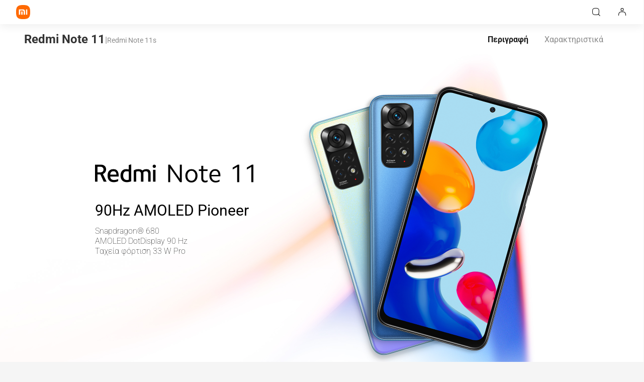

--- FILE ---
content_type: text/html; charset=utf-8
request_url: https://www.mi.com/gr/product/redmi-note-11/
body_size: 21047
content:
<!DOCTYPE html>
<html xml:lang="el-GR" lang="el-GR" data-mi-dir="ltr">

<head>
  <meta charset="UTF-8">
  <meta name="viewport" content="width=device-width,initial-scale=1,maximum-scale=1,minimum-scale=1,user-scalable=no">
  <title>Redmi Note 11 - Xiaomi Greece</title>
  <meta http-equiv="X-UA-Compatible" content="ie=edge">
  <meta name="title" content="Redmi Note 11 - Xiaomi Greece"/>
  <meta name="description" content="Redmi Note 11: Snapdragon® 680, AMOLED DotDisplay 90 Hz, Ταχεία φόρτιση 33 W Pro"/>
  <meta name="robots" content="index, follow">

  

  <meta name="theme-color" content="#fff">
  <meta name="color-scheme" content="light">
  <meta name="apple-mobile-web-app-capable" content="yes">
  <meta name="apple-mobile-web-app-status-bar-style" content="black">
  <meta name="referrer" content="no-referrer-when-downgrade">
  <link rel="dns-prefetch" href="//i01.appmifile.com/">
  <link rel="dns-prefetch" href="//i02.appmifile.com/">
  <link rel="dns-prefetch" href="//i05.appmifile.com/">
  <link rel="dns-prefetch" href="//s01.appmifile.com/">
  <link rel="dns-prefetch" href="//s03.appmifile.com/">
  <link rel="dns-prefetch" href="//s05.appmifile.com/">
  <link rel="preconnect" href="https://i02.appmifile.com"/>
  <link rel="stylesheet" href="https://i02.appmifile.com/i18n/fonts/MiSansLatin/index.css"/>
  <link rel="stylesheet" href="https://i02.appmifile.com/i18n/fonts/Roboto/index.css"/>

  <link data-react-helmet="true" rel="canonical" href="https://s05.appmifile.com/gr/product/redmi-note-11/"/>
  
  <link data-react-helmet="true" rel="alternate" hreflang="x-default" href="https://s05.appmifile.com/gr/product/redmi-note-11/"/><link data-react-helmet="true" rel="alternate" hreflang="gr" href="https://s05.appmifile.com/gr/product/redmi-note-11/"/>

  <meta property="og:url" content="https://s05.appmifile.com/gr/product/redmi-note-11/">
  <meta property="og:image" content="//i01.appmifile.com/v1/MI_18455B3E4DA706226CF7535A58E875F0267/pms_1666350199.33692514.png">
  <meta property="og:type" content="website">
  <meta property="og:site_name" content="Mi Greece"/>
  <meta property="og:locale" content="el-GR">
  <meta property="og:title" content="Redmi Note 11 - Xiaomi Greece"/>
  <meta property="og:description" content="Redmi Note 11: Snapdragon® 680, AMOLED DotDisplay 90 Hz, Ταχεία φόρτιση 33 W Pro"/>
  <meta property="og:country-name" content="Greece"/>
  <meta itemprop="name" content="Mi Greece"/>
  <meta itemprop="image" content="//i01.appmifile.com/v1/MI_18455B3E4DA706226CF7535A58E875F0267/pms_1666350199.33692514.png">
  <meta itemprop="url" content="https://s05.appmifile.com/gr/product/redmi-note-11/">
  
  <meta itemprop="description" content="Redmi Note 11: Snapdragon® 680, AMOLED DotDisplay 90 Hz, Ταχεία φόρτιση 33 W Pro"/>

  <meta name="twitter:card" content="summary_large_image">
  
  
  <meta name="twitter:url" content="https://s05.appmifile.com/gr/product/redmi-note-11/">
  <meta name="twitter:title" content="Redmi Note 11 - Xiaomi Greece">
  <meta name="twitter:description" content="Redmi Note 11: Snapdragon® 680, AMOLED DotDisplay 90 Hz, Ταχεία φόρτιση 33 W Pro">
  <meta name="twitter:image" content="//i01.appmifile.com/v1/MI_18455B3E4DA706226CF7535A58E875F0267/pms_1666350199.33692514.png"/>

  <link rel="shortcut icon" href="https://i02.appmifile.com/i18n/scm/favicon.ico">
  <link rel="icon" type="image/png" sizes="192x192" href="https://i02.appmifile.com/i18n/scm/favicon.png">
  <link rel="apple-touch-icon-precomposed" sizes="196x196" href="https://i02.appmifile.com/i18n/scm/favicon.png">

  
    
    <link href="https://s05.appmifile.com/sgp/spps_files/product/2.30.0/pc_v4/redmi-note-11/css/public.chunk.css" rel="stylesheet">
  
    
    <link href="https://s05.appmifile.com/sgp/spps_files/product/2.30.0/pc_v4/redmi-note-11/css/main.css" rel="stylesheet">
  
  <script src="//i02.appmifile.com/i18n/local-config/pro/gr.config.js"></script>

  
  

  <script type="application/ld+json">{"@context":"http://schema.org/","@type":"Product","name":"Redmi Note 11","image":["https://i01.appmifile.com/v1/MI_18455B3E4DA706226CF7535A58E875F0267/pms_1666350199.33692514.png"],"description":"Δείτε τις προδιαγραφές> Graphite Gray Star Blue Twilight Blue Επεξεργαστής Snapdragon® 680 Διαδικασία κατασκευής 6nm Επεξεργαστής (CPU): Οκταπύρηνος επεξεργαστής έως 2,4GHz","brand":{"@type":"Brand","name":"Xiaomi"}}</script><script type="application/ld+json">{"@context":"http://schema.org/","@type":"BreadcrumbList","itemListElement":[{"@type":"ListItem","position":1,"name":"","item":"https://www.mi.com/gr/product-list/"},{"@type":"ListItem","position":2,"name":"Κινητά","item":"https://www.mi.com/gr/product-list/mobile/"},{"@type":"ListItem","position":3,"name":"τηλέφωνα","item":"https://www.mi.com/gr/product-list/mobile/phone/"},{"@type":"ListItem","position":4,"name":"redmi note 11"}]}</script>

  
  
    <script>!function(e,t,a,n,r){e[n]=e[n]||[],e[n].push({"gtm.start":(new Date).getTime(),event:"gtm.js"});let g=t.getElementsByTagName(a)[0];var i=t.createElement(a);i.async=!0,i.src="https://www.googletagmanager.com/gtm.js?id=GTM-5KRKGGMR&l=infraConfigDataLayer",g.parentNode.insertBefore(i,g)}(window,document,"script","infraConfigDataLayer")</script>
  

  
  
    
    <script>!function(e,t,a,n,m){e[n]=e[n]||[],e[n].push({"gtm.start":(new Date).getTime(),event:"gtm.js"});var r=t.getElementsByTagName(a)[0],g=t.createElement(a);g.async=!0,g.src="https://www.googletagmanager.com/gtm.js?id=GTM-N7BDPG6",r.parentNode.insertBefore(g,r)}(window,document,"script","dataLayer")</script>
  
  
  <script>!function(e,n){const t=()=>{try{const t=(e.parent.innerHeight||e.innerHeight)/100;n.documentElement.style.setProperty("--view-height",t+"px")}catch(e){console.warn(e)}};t(),e.addEventListener("resize",t);if("version-selection"===new URLSearchParams(e.location.search).get("pageTarget")){const e=document.createElement("style");e.textContent=".xm-layout > * > *:not(.xm-navbar+*) { display: none; } #consent_blackbar { display: none; } .drainage-class-name { display: none; } body { overflow-y: hidden !important; }",n.head.appendChild(e)}}(window,document)</script>
  <script>!function(e,t){var i=t.documentElement;t.body;function n(){var t=i.clientWidth,n=t>=1226?t/10:122.6;i.style.fontSize=n+"px",e.rootFontSize=n,e.oriRootFontSize=256}if(e.addEventListener("resize",(function(){n()}),!1),e.addEventListener("pageshow",(function(e){e.persisted&&n()}),!1),n(),e.devicePixelRatio&&e.devicePixelRatio>=2){var o=t.createElement("div"),d=t.createElement("body");o.style.border="0.5px solid transparent",d.appendChild(o),i.appendChild(d),1===o.offsetHeight&&i.classList.add("hairlines"),i.removeChild(d)}}(window,document)</script>


                              <script>!function(e){var n="https://s.go-mpulse.net/boomerang/";if("False"=="True")e.BOOMR_config=e.BOOMR_config||{},e.BOOMR_config.PageParams=e.BOOMR_config.PageParams||{},e.BOOMR_config.PageParams.pci=!0,n="https://s2.go-mpulse.net/boomerang/";if(window.BOOMR_API_key="CGK7X-KWLZ2-9JBMW-YPK4H-NXS33",function(){function e(){if(!o){var e=document.createElement("script");e.id="boomr-scr-as",e.src=window.BOOMR.url,e.async=!0,i.parentNode.appendChild(e),o=!0}}function t(e){o=!0;var n,t,a,r,d=document,O=window;if(window.BOOMR.snippetMethod=e?"if":"i",t=function(e,n){var t=d.createElement("script");t.id=n||"boomr-if-as",t.src=window.BOOMR.url,BOOMR_lstart=(new Date).getTime(),e=e||d.body,e.appendChild(t)},!window.addEventListener&&window.attachEvent&&navigator.userAgent.match(/MSIE [67]\./))return window.BOOMR.snippetMethod="s",void t(i.parentNode,"boomr-async");a=document.createElement("IFRAME"),a.src="about:blank",a.title="",a.role="presentation",a.loading="eager",r=(a.frameElement||a).style,r.width=0,r.height=0,r.border=0,r.display="none",i.parentNode.appendChild(a);try{O=a.contentWindow,d=O.document.open()}catch(_){n=document.domain,a.src="javascript:var d=document.open();d.domain='"+n+"';void(0);",O=a.contentWindow,d=O.document.open()}if(n)d._boomrl=function(){this.domain=n,t()},d.write("<bo"+"dy onload='document._boomrl();'>");else if(O._boomrl=function(){t()},O.addEventListener)O.addEventListener("load",O._boomrl,!1);else if(O.attachEvent)O.attachEvent("onload",O._boomrl);d.close()}function a(e){window.BOOMR_onload=e&&e.timeStamp||(new Date).getTime()}if(!window.BOOMR||!window.BOOMR.version&&!window.BOOMR.snippetExecuted){window.BOOMR=window.BOOMR||{},window.BOOMR.snippetStart=(new Date).getTime(),window.BOOMR.snippetExecuted=!0,window.BOOMR.snippetVersion=12,window.BOOMR.url=n+"CGK7X-KWLZ2-9JBMW-YPK4H-NXS33";var i=document.currentScript||document.getElementsByTagName("script")[0],o=!1,r=document.createElement("link");if(r.relList&&"function"==typeof r.relList.supports&&r.relList.supports("preload")&&"as"in r)window.BOOMR.snippetMethod="p",r.href=window.BOOMR.url,r.rel="preload",r.as="script",r.addEventListener("load",e),r.addEventListener("error",function(){t(!0)}),setTimeout(function(){if(!o)t(!0)},3e3),BOOMR_lstart=(new Date).getTime(),i.parentNode.appendChild(r);else t(!1);if(window.addEventListener)window.addEventListener("load",a,!1);else if(window.attachEvent)window.attachEvent("onload",a)}}(),"".length>0)if(e&&"performance"in e&&e.performance&&"function"==typeof e.performance.setResourceTimingBufferSize)e.performance.setResourceTimingBufferSize();!function(){if(BOOMR=e.BOOMR||{},BOOMR.plugins=BOOMR.plugins||{},!BOOMR.plugins.AK){var n=""=="true"?1:0,t="",a="clofbjqxfypay2lq3riq-f-0aa074dc5-clientnsv4-s.akamaihd.net",i="false"=="true"?2:1,o={"ak.v":"39","ak.cp":"941902","ak.ai":parseInt("604632",10),"ak.ol":"0","ak.cr":9,"ak.ipv":4,"ak.proto":"h2","ak.rid":"7aa24e1","ak.r":38579,"ak.a2":n,"ak.m":"dscd","ak.n":"ff","ak.bpcip":"18.220.80.0","ak.cport":36832,"ak.gh":"23.33.86.16","ak.quicv":"","ak.tlsv":"tls1.3","ak.0rtt":"","ak.0rtt.ed":"","ak.csrc":"-","ak.acc":"","ak.t":"1769004113","ak.ak":"hOBiQwZUYzCg5VSAfCLimQ==[base64]/AJiaNcnRwiqliPZjNxT+VOekE7c4zUaz6vsS+MbkrQk0IybAsl/b4UTYnMBgDpeRwsKD/4l7PDU9Vp84v0jUsXYJIXhTX4w3Q0wd+oqrruT5IpFFJ95o3utcIwO/h4=","ak.pv":"109","ak.dpoabenc":"","ak.tf":i};if(""!==t)o["ak.ruds"]=t;var r={i:!1,av:function(n){var t="http.initiator";if(n&&(!n[t]||"spa_hard"===n[t]))o["ak.feo"]=void 0!==e.aFeoApplied?1:0,BOOMR.addVar(o)},rv:function(){var e=["ak.bpcip","ak.cport","ak.cr","ak.csrc","ak.gh","ak.ipv","ak.m","ak.n","ak.ol","ak.proto","ak.quicv","ak.tlsv","ak.0rtt","ak.0rtt.ed","ak.r","ak.acc","ak.t","ak.tf"];BOOMR.removeVar(e)}};BOOMR.plugins.AK={akVars:o,akDNSPreFetchDomain:a,init:function(){if(!r.i){var e=BOOMR.subscribe;e("before_beacon",r.av,null,null),e("onbeacon",r.rv,null,null),r.i=!0}return this},is_complete:function(){return!0}}}}()}(window);</script></head>

<body>
<div id="root"><div class="gr" data-reactroot=""><div class="xm-layout product_v4 xm-layout--pc"><div class="xm-page-area"><section class="site-slide-menu show"><input type="checkbox" class="site-slide-menu__controller" id="site-slide-menu__controller"/><label for="site-slide-menu__controller" class="site-slide-menu__overlay"></label><div class="site-slide-menu__wrapper"><div class="site-slide-menu__card"><div class="site-slide-menu__header"><div class="header__content"><div class="header__back "><i class="micon micon-back back__icon"></i><span class="back__content"></span></div><button class="mi-btn-v4rd mi-btn-v4rd--icon mi-btn-v4rd--normal mi-btn-v4rd--light header__close"><label for="site-slide-menu__controller" class="close__label"><i class="micon micon-clear close__icon"></i></label></button></div></div><div class="site-slide-menu__content"><a class="content__user" href="https://account.xiaomi.com/" target="_self"><div class="content__user-info"><div class="user-info__avatar-wrapper"><div class="user-info__avatar user-info__avatar-base"><div class="user-info__avatar" style="background-image:url(//i01.appmifile.com/webfile/globalimg/pandora/user-head/user-avatar-v4-default.png)"></div><svg height="0" width="0" style="display:block"><defs><path id="svgBasePath" d="M0.5,0 C0.33401568541666665,0 0.1981686275,0.010623529416666666 0.103860784375,0.104845098125 C0.0095745098125,0.19905294124999998 0,0.334686275 0,0.500486275 C0,0.6662843145833334 0.0095745098125,0.801986275 0.10389999999999999,0.8962098041666667 C0.19821176479166666,0.9904627458333333 0.3340294125,1 0.5,1 C0.6659666666666667,1 0.801786275,0.9904627458333333 0.8961,0.8962098041666667 C0.99040784375,0.8019588229166666 1,0.6662843145833334 1,0.500486275 C1,0.33447451041666665 0.9902980395833333,0.19868627458333332 0.8957725499999999,0.10447843145833334 C0.8014196083333333,0.0104960784375 0.6657705875000001,0 0.5,0 Z"></path><clipPath id="svgClipPath" clipPathUnits="objectBoundingBox"><use xlink:href="#svgBasePath"></use></clipPath></defs></svg></div></div><span class="user-info__nickname">Log in / Register</span></div><i class="micon micon-forward"></i></a><nav class="content__navigation--main" aria-label="Main"><ul class="nav__link-list"></ul></nav><nav class="content__navigation--footer" aria-label="Footer"></nav></div><div class="sub-content"></div></div></div></section><header class="site-header-v4rd" role="banner"><nav class="site-container site-header-v4rd__navigation" aria-label="Main"><div class="navigation__logo" style="max-width:32px;max-height:32px"><a class="logo__link" href="//www.mi.com/gr/" aria-label="Xiaomi"><svg class="logo__mi" viewBox="0 0 112 112" version="1.1"><g fill="#ff6900"><path d="M100.326,11.702 C89.76,1.176 74.566,0 56,0 C37.41,0 22.194,1.19 11.632,11.744 C1.072,22.294 0,37.486 0,56.054 C0,74.626 1.072,89.822 11.636,100.376 C22.198,110.932 37.412,112 56,112 C74.588,112 89.8,110.932 100.362,100.376 C110.926,89.82 112,74.626 112,56.054 C112,37.462 110.914,22.254 100.326,11.702 L100.326,11.702 Z"></path></g><g fill="#ffffff"><path class="logo__home" d="M57.8054292,26.743366 L57.931608,26.8782679 L81.3680343,53.7784796 C82.7703315,55.3874915 81.6885448,57.872013 79.5991142,57.9952335 L79.4364262,58 L76,58 L76,71.3345882 C76,75.0164706 72.9809524,78 69.2552381,78 L42.7447619,78 C39.0190476,78 36,75.0164706 36,71.3345882 L36,58 L32.5635738,58 C30.4234399,58 29.2530924,55.5557037 30.5289714,53.903922 L30.6319657,53.7784796 L54.068392,26.8782679 C55.0457355,25.754085 56.766743,25.7091177 57.8054292,26.743366 Z M200.6006,34.56 C200.9866,34.56 201.3066,34.87 201.3066,35.252 L201.3066,76.754 C201.3066,77.13 200.9866,77.442 200.6006,77.442 L191.5066,77.442 C191.1166,77.442 190.8006,77.13 190.8006,76.754 L190.8006,35.252 C190.8006,34.87 191.1166,34.56 191.5066,34.56 L200.6006,34.56 Z M161.1406,34.56 C168.0006,34.56 175.1726,34.874 178.7086,38.414 C182.188558,41.897875 182.564028,48.8333125 182.578162,55.5684076 L182.5786,76.754 C182.5786,77.13 182.2626,77.442 181.8726,77.442 L172.7826,77.442 C172.3926,77.442 172.0746,77.13 172.0746,76.754 L172.0746,55.204 C172.0646,51.442 171.8486,47.576 169.9086,45.63 C168.2386,43.956 165.1226,43.572 161.8826,43.492 L145.4026,43.492 C145.0146,43.492 144.6986,43.804 144.6986,44.18 L144.6986,76.754 C144.6986,77.13 144.3786,77.442 143.9906,77.442 L134.8926,77.442 C134.5046,77.442 134.1906,77.13 134.1906,76.754 L134.1906,35.252 C134.1906,34.87 134.5046,34.56 134.8926,34.56 L161.1406,34.56 Z M163.1766,51.088 C163.5626,51.088 163.8766,51.398 163.8766,51.776 L163.8766,76.754 C163.8766,77.13 163.5626,77.442 163.1766,77.442 L153.6246,77.442 C153.2326,77.442 152.9166,77.13 152.9166,76.754 L152.9166,51.776 C152.9166,51.398 153.2326,51.088 153.6246,51.088 L163.1766,51.088 Z M59.2999404,54 L52.6952892,54 C51.2597451,54 50.0896172,55.1942589 50.0049103,56.6981405 L50,56.872989 L50,63.127011 C50,64.6534011 51.1169596,65.9041929 52.530874,65.9947504 L52.6952892,66 L59.2999404,66 C60.7354844,66 61.910036,64.8057411 61.9950706,63.3018595 L62,63.127011 L62,56.872989 C62,55.2878916 60.7906977,54 59.2999404,54 Z"></path></g></svg></a></div><ul class="navigation__group navigation__shortcut"><li class="navigation__item shortcut__item"><button class="mi-btn-v4rd mi-btn-v4rd--icon mi-btn-v4rd--normal mi-btn-v4rd--light navigation__link"><div class="shortcut__item--wrapper"><i class="micon micon-search-glass shortcut__icon"></i></div></button></li><li class="navigation__item shortcut__item shortcut__item-menu"><label for="site-slide-menu__controller" class="navigation__link"><div class="shortcut__item--wrapper"><i class="micon micon-menu shortcut__icon"></i></div></label></li></ul></nav></header><div class="xm-navbar"><div class="xm-navbar__container"><div class="xm-navbar__title"><h1><span data-key="" class="xm-text header" data-type="text" data-id="79u5rsxr5y">Redmi Note 11</span></h1></div><div class="xm-related"><div class="xm-related__container"><div class="xm-related__title" data-id="5w5rvv40ha1related"><ul></ul></div></div></div><div class="xm-navbar__nav" data-id="5w5rvv40ha1"><ul role="navigation" class=""><li class="xm-navbar__nav-item xm-navbar__nav-item--flex"><a href="//www.mi.com/gr/product/redmi-note-11/" target="_self" class="" id="nav-overview" aria-current="page" data-page-name="overview" tabindex="0" rel="noreferrer">Περιγραφή</a></li><li class="xm-navbar__nav-item xm-navbar__nav-item--flex"><a href="//www.mi.com/gr/product/redmi-note-11/specs/" target="_self" class="" id="nav-specs" aria-current="page" data-page-name="specs" tabindex="0" rel="noreferrer">Χαρακτηριστικά</a></li><li class="xm-navbar__nav-item"><div id="buy-root"></div></li></ul></div></div></div><div class="overview-con"><div class="  lazy" data-type="bg" data-id="daf12df2ds" data-background-image="" style="width:100%;height:auto;box-sizing:border-box;display:flex;position:static;font-size:0;background-size:contain;background-repeat:no-repeat;flex-direction:column;background:#fff;padding:unset;margin:unset" platform="pc" role=""><div class="  lazy" data-type="bg" data-id="6d5da3096d" data-background-image="" style="width:100%;background-color:#fff;box-sizing:border-box;background-size:contain;background-repeat:no-repeat;position:relative;height:5.9296875rem;min-height:0.78125rem" platform="pc" role=""><div class="  lazy" data-type="bg" data-id="d17af6eed0" data-background-image="" style="width:auto;height:5.9296875rem;box-sizing:border-box;display:block;position:relative;font-size:0;background-size:contain;background-repeat:no-repeat;min-width:0.15625rem;margin:0rem 0rem 0rem 1.47265625rem;padding:1.70703125rem 0rem 0rem 0rem;z-index:2" platform="pc" role=""><img alt="" data-productname="" style="display:block;height:0.28125rem;width:2.4609375rem;background-color:transparent;margin:0rem 0rem 0.1875rem 0rem" class="xm-img   lazy" data-id="27648a30d1" data-key="" data-src="//i02.appmifile.com/306_operator_sg/10/01/2022/4925100cab4067a27ae954f9c9aa57c5.png"/><span data-key="slogan_1" class="xm-text f-regular " data-type="text" data-id="036f3d5ef8" style="color:#010101;font-size:0.234375rem;display:inline-block;text-align:start;width:100%;line-height:1.2;opacity:1" platform="pc">90Hz AMOLED Pioneer</span><span data-key="ksp_1" class="xm-text f-thin " data-type="text" data-id="0c1ed026d8" style="color:#000000;font-size:0.125rem;display:inline-block;text-align:start;width:100%;margin:0.1015625rem 0rem 0rem 0rem;line-height:1.3;opacity:1" platform="pc">Snapdragon® 680</span><span data-key="ksp_2" class="xm-text f-thin " data-type="text" data-id="673a78960f" style="color:#000000;font-size:0.125rem;display:inline-block;text-align:start;width:100%;line-height:1.3;opacity:1" platform="pc">AMOLED DotDisplay 90 Hz</span><span data-key="ksp_3" class="xm-text f-thin " data-type="text" data-id="d537e530e3" style="color:#000000;font-size:0.125rem;display:inline-block;text-align:start;width:100%;line-height:1.3;opacity:1" platform="pc">Ταχεία φόρτιση 33 W Pro</span><div style="font-size:0.234375rem;color:#000000;margin:0.1953125rem 0rem 0rem 0rem;opacity:1" data-id="c40afeb37c" class="xm-price   xm-price--wrap"><p class="xm-price--items"></p><p class="xm-price--energy"></p></div></div><img alt="" data-productname="" style="display:block;height:5.9296875rem;width:10rem;background-color:transparent;position:absolute;left:0rem;top:0rem;z-index:1" class="xm-img   lazy" data-id="2a2c52db6c" data-key="" data-src="//i02.appmifile.com/609_operator_sg/21/08/2023/19a105f0b4be58eb75245ece546ba823.jpg"/></div><div class=" section lazy" data-type="bg" data-id="2e5ab71702" data-background-image="" style="width:100%;background-color:#fff;box-sizing:border-box;background-size:contain;background-repeat:no-repeat;position:relative;min-height:0.78125rem;display:flex;justify-content:center;padding:0rem 0rem 0.93359375rem 0rem" platform="pc" role=""><div class="  lazy" data-type="bg" data-id="430ac0a870" data-background-image="" style="width:auto;height:auto;box-sizing:border-box;display:block;position:static;font-size:0;background-size:contain;background-repeat:no-repeat;min-width:0.15625rem" platform="pc" role=""><div class="  lazy" data-type="bg" data-id="924960578c" data-background-image="//i02.appmifile.com/373_operator_sg/10/01/2022/499cdc10940a9712a5b0d102687384b8.png" style="width:1.9375rem;height:1.5234375rem;box-sizing:border-box;display:block;position:static;font-size:0;background-size:contain;background-repeat:no-repeat;background-image:url(&#x27;//i02.appmifile.com/373_operator_sg/10/01/2022/499cdc10940a9712a5b0d102687384b8.png&#x27;);margin:0rem 0.078125rem 0rem 0rem;min-width:0.15625rem" platform="pc" role=""><span data-key="ksp_5" class="xm-text f-bold " data-type="text" data-id="29ebf82689" style="color:#ffffff;font-size:0.15625rem;display:inline-block;text-align:start;width:1.765625rem;margin:0.234375rem 0rem 0rem 0.171875rem;line-height:1.3" platform="pc">Οθόνη FHD+ AMOLED DotDisplay 90 Hz</span></div><div class="  lazy" data-type="bg" data-id="3cccfe9b36" data-background-image="//i02.appmifile.com/293_operator_sg/10/01/2022/b2a812b6f61f5b1bfdafa4511aeff1d6.png" style="width:1.9375rem;height:1.5234375rem;box-sizing:border-box;display:block;position:static;font-size:0;background-size:contain;background-repeat:no-repeat;background-image:url(&#x27;//i02.appmifile.com/293_operator_sg/10/01/2022/b2a812b6f61f5b1bfdafa4511aeff1d6.png&#x27;);margin:0.078125rem 0rem 0rem 0rem" platform="pc" role=""><span data-key="ksp_6" class="xm-text f-bold " data-type="text" data-id="961db08d7a" style="color:#ffffff;font-size:0.15625rem;display:inline-block;text-align:start;width:1.6484375rem;margin:0.234375rem 0rem 0rem 0.171875rem;line-height:1.3;transform:translate(0rem, -0.078125rem)" platform="pc">Ταχεία φόρτιση 33 W Pro, 5000 mAh (τυπ.)</span></div></div><div class="  lazy" data-type="bg" data-id="888cdf9fa8" data-background-image="//i02.appmifile.com/362_operator_sg/10/01/2022/cd2117c228ab83b0450874ce92ee72be.png" style="width:2.734375rem;height:3.125rem;box-sizing:border-box;display:block;position:static;font-size:0;background-size:contain;background-repeat:no-repeat;min-width:0.15625rem;background-image:url(&#x27;//i02.appmifile.com/362_operator_sg/10/01/2022/cd2117c228ab83b0450874ce92ee72be.png&#x27;);margin:0rem 0.078125rem 0rem 0rem" platform="pc" role=""><span data-key="ksp_4" class="xm-text f-bold " data-type="text" data-id="30ddd1781d" style="color:#ffffff;font-size:0.15625rem;display:inline-block;text-align:start;width:2.3828125rem;margin:0.234375rem 0rem 0rem 0.171875rem;line-height:1.3" platform="pc">Snapdragon® 680 με τεχνολογία 6 nm</span></div><div class="  lazy" data-type="bg" data-id="2d4dc355b3" data-background-image="" style="width:auto;height:auto;box-sizing:border-box;display:block;position:static;font-size:0;background-size:contain;background-repeat:no-repeat;min-width:0.15625rem" platform="pc" role=""><div class="  lazy" data-type="bg" data-id="ea84b26fb6" data-background-image="//i02.appmifile.com/454_operator_sg/10/01/2022/7acc7cb21a802d7c74b805b46545542f.png" style="width:2.203125rem;height:1.5234375rem;box-sizing:border-box;display:block;position:static;font-size:0;background-size:contain;background-repeat:no-repeat;min-width:0.15625rem;background-image:url(&#x27;//i02.appmifile.com/454_operator_sg/10/01/2022/7acc7cb21a802d7c74b805b46545542f.png&#x27;);margin:0rem 0rem 0.078125rem 0rem" platform="pc" role=""><span data-key="ksp_8" class="xm-text f-bold " data-type="text" data-id="ebccd57e41" style="color:#ffffff;font-size:0.15625rem;display:inline-block;text-align:start;width:1.6328125rem;margin:0.234375rem 0rem 0rem 0.171875rem;line-height:1.3" platform="pc">Όμορφη σχεδίαση</span></div><div class="  lazy" data-type="bg" data-id="26f00d5369" data-background-image="//i02.appmifile.com/522_operator_sg/10/01/2022/07c1b0a4a4bb6a76df98d26631da36d7.png" style="width:2.19921875rem;height:0.7265625rem;box-sizing:border-box;display:block;position:static;font-size:0;background-size:contain;background-repeat:no-repeat;background-image:url(&#x27;//i02.appmifile.com/522_operator_sg/10/01/2022/07c1b0a4a4bb6a76df98d26631da36d7.png&#x27;);margin:0rem 0rem 0.078125rem 0rem;min-width:0.15625rem" platform="pc" role=""><span data-key="ksp_7" class="xm-text f-bold " data-type="text" data-id="2e13ba4c00" style="color:#ffffff;font-size:0.15625rem;display:inline-block;text-align:start;width:1.6328125rem;margin:0.296875rem 0rem 0rem 0.171875rem;line-height:1.3;background:linear-gradient(270deg, #02BFF8 0%, #775CFF 100%);-webkit-background-clip:text;-webkit-text-fill-color:transparent" platform="pc">Τετραπλή κάμερα AI 50 MP</span></div><div class="  lazy" data-type="bg" data-id="66bc2a418a" data-background-image="//i02.appmifile.com/522_operator_sg/10/01/2022/07c1b0a4a4bb6a76df98d26631da36d7.png" style="width:2.19921875rem;height:0.7265625rem;box-sizing:border-box;display:block;position:static;font-size:0;background-size:contain;background-repeat:no-repeat;background-image:url(&#x27;//i02.appmifile.com/522_operator_sg/10/01/2022/07c1b0a4a4bb6a76df98d26631da36d7.png&#x27;);min-width:0.15625rem" platform="pc" role=""><span data-key="ksp_9" class="xm-text f-bold " data-type="text" data-id="7fc8facb28" style="color:#ffffff;font-size:0.15625rem;display:inline-block;text-align:start;width:1.6328125rem;margin:0.296875rem 0rem 0rem 0.171875rem;line-height:1.3" platform="pc">Διπλά ηχεία</span></div></div></div><div class=" section lazy" data-type="bg" data-id="662f46e932" data-background-image="//i02.appmifile.com/815_operator_sg/10/01/2022/70be905dd94aa74ef625f86685583e26.png" style="width:10rem;background-color:#fff;box-sizing:border-box;background-size:contain;background-repeat:no-repeat;position:relative;min-height:0.78125rem;background-image:url(&#x27;//i02.appmifile.com/815_operator_sg/10/01/2022/70be905dd94aa74ef625f86685583e26.png&#x27;);height:3.21875rem" platform="pc" role=""><span data-key="ksp_10" class="xm-text f-heavy " data-type="text" data-id="44f2f6ce4c" style="color:#ffffff;font-size:0.46875rem;display:inline-block;text-align:start;width:3.90625rem;line-height:1;margin:1.93359375rem 0rem 0rem 1.484375rem" platform="pc">Όμορφη σχεδίαση</span></div><div class="section section_01 lazy" data-type="bg" data-id="xf519d34sa" data-background-image="" role=""><div class="slide_text"><span data-key="ksp_11" class="xm-text f72 f-bold" data-type="text" data-id="esnzw12kuh">Τελειότητα με industrial αισθητική</span><span data-key="ksp_12" class="xm-text f26 f-light" data-type="text" data-id="qz9u4j89zx">Το ολοκαίνουργιο Redmi Note 11 διαθέτει κομψό πλαίσιο με επίπεδη σχεδίαση και μινιμαλιστικό στυλ.</span><span data-key="ksp_20" class="xm-text f24 f-light" data-type="text" data-id="hye3xjxev8">Τρία διαφορετικά χρώματα, τέλεια για κάθε χρήστη. Επιλέξτε μεταξύ των Twilight Blue, Graphite Gray και Star Blue.</span></div><div class="xm-scroll slider-section01" data-type="scroll" data-id="enjn8oirpr" style="transform:translate(0px, 0px)"><div class="slick-slider slick-initialized" dir="ltr"><button type="button" data-role="none" class="slick-arrow slick-prev" style="display:block"> Previous</button><div class="slick-list"><div class="slick-track" style="width:700%;left:-100%"><div data-index="0" class="slick-slide slick-active slick-current" tabindex="-1" aria-hidden="false" style="outline:none;width:14.285714285714286%;position:relative;left:0;opacity:1;transition:opacity 2000ms ease, visibility 2000ms ease"><div><img class="lazy" data-src="//i01.appmifile.com/webfile/globalimg/products/pc/redmi-note-11/ipgone002.png" alt="" tabindex="-1" style="width:100%;display:inline-block"/></div></div><div data-index="1" class="slick-slide" tabindex="-1" aria-hidden="true" style="outline:none;width:14.285714285714286%;position:relative;left:-14px;opacity:0;transition:opacity 2000ms ease, visibility 2000ms ease"><div><img class="lazy" data-src="//i01.appmifile.com/webfile/globalimg/products/pc/redmi-note-11/ipgone001.png" alt="" tabindex="-1" style="width:100%;display:inline-block"/></div></div><div data-index="2" class="slick-slide" tabindex="-1" aria-hidden="true" style="outline:none;width:14.285714285714286%;position:relative;left:-28px;opacity:0;transition:opacity 2000ms ease, visibility 2000ms ease"><div><img class="lazy" data-src="//i01.appmifile.com/webfile/globalimg/products/pc/redmi-note-11/ipgone003.png" alt="" tabindex="-1" style="width:100%;display:inline-block"/></div></div></div></div><button type="button" data-role="none" class="slick-arrow slick-next" style="display:block"> Next</button><ul style="display:block" class="slick-dots"><li class="slick-active"><button aria-hidden="true" tabindex="-1"></button></li><li class=""><button aria-hidden="true" tabindex="-1"></button></li><li class=""><button aria-hidden="true" tabindex="-1"></button></li></ul></div></div><div class="words"><div class="item J_words active"><img alt="" data-productname="" class="xm-img icon_img lazy" data-id="qcdmclim7z" data-key="" data-src="//i01.appmifile.com/webfile/globalimg/products/pc/redmi-note-11/ipgone04.png"/><span data-key="ksp_13" class="xm-text title f-bold f40" data-type="text" data-id="6mqofnsoov">Graphite Gray</span></div><div class="item J_words"><img alt="" data-productname="" class="xm-img icon_img lazy" data-id="cl2ad2bhtb" data-key="" data-src="//i01.appmifile.com/webfile/globalimg/products/pc/redmi-note-11/ipgone03.png"/><span data-key="ksp_14" class="xm-text title f-bold f40" data-type="text" data-id="72cefyctxp">Twilight Blue</span></div><div class="item J_words"><img alt="" data-productname="" class="xm-img icon_img lazy" data-id="0hfxxtjgz1" data-key="" data-src="//i01.appmifile.com/webfile/globalimg/products/pc/redmi-note-11/ipgone02.png"/><span data-key="ksp_15" class="xm-text title f-bold f40" data-type="text" data-id="oopva8ofad">Star Blue</span></div></div></div><div class=" section lazy" data-type="bg" data-id="e7b2439c93" data-background-image="" style="width:100%;background-color:#fff;box-sizing:border-box;background-size:contain;background-repeat:no-repeat;position:relative" platform="pc" role=""><div class="  lazy" data-type="bg" data-id="ad90b5fa04" data-background-image="//i02.appmifile.com/512_operator_sg/10/01/2022/4ab7b69e20b491ffc46416f044dd02ae.png" style="width:8.54296875rem;height:3.7734375rem;box-sizing:border-box;display:block;position:static;font-size:0;background-size:contain;background-repeat:no-repeat;min-width:0.15625rem;background-image:url(&#x27;//i02.appmifile.com/512_operator_sg/10/01/2022/4ab7b69e20b491ffc46416f044dd02ae.png&#x27;);padding:0.00390625rem 0rem 0rem 0rem;margin:1.171875rem 0rem 0rem 0rem" platform="pc" role=""><div class="  lazy" data-type="bg" data-id="c9578b468a" data-background-image="" style="width:auto;height:auto;box-sizing:border-box;display:flex;position:static;font-size:0;background-size:contain;background-repeat:no-repeat;padding:2.2265625rem 0rem 0rem 0rem;margin:0rem 0rem 0rem 5.01171875rem" platform="pc" role=""><div class="  lazy" data-type="bg" data-id="b8a789b975" data-background-image="" style="width:1.375rem;height:auto;box-sizing:border-box;display:block;position:static;font-size:0;background-size:contain;background-repeat:no-repeat;min-width:0.15625rem;margin:0rem 0.15625rem 0rem 0rem" platform="pc" role=""><span data-key="ksp_16" class="xm-text f-bold " data-type="text" data-id="8bc351de45" style="color:#000;font-size:0.1953125rem;display:inline-block;text-align:start;width:100%;line-height:1.2" platform="pc">Πάχος:</span><span data-key="ksp_17" class="xm-text f-bold " data-type="text" data-id="1d5d9b9ec5" style="color:#000;font-size:0.3125rem;display:inline-block;text-align:start;width:100%;line-height:1.2;margin:0.1875rem 0rem 0rem 0rem" platform="pc">8,09 mm</span></div><div class="  lazy" data-type="bg" data-id="21210c874a" data-background-image="" style="width:1.375rem;height:auto;box-sizing:border-box;display:block;position:static;font-size:0;background-size:contain;background-repeat:no-repeat;min-width:0.15625rem" platform="pc" role=""><span data-key="ksp_18" class="xm-text f-bold " data-type="text" data-id="f5a5be0b2f" style="color:#000;font-size:0.1953125rem;display:inline-block;text-align:start;width:100%;line-height:1.2" platform="pc">Βάρος:</span><span data-key="ksp_19" class="xm-text f-bold " data-type="text" data-id="73ca5acb07" style="color:#000;font-size:0.3125rem;display:inline-block;text-align:start;width:100%;line-height:1.2;margin:0.1875rem 0rem 0rem 0rem" platform="pc">179 g</span></div></div></div></div><div class=" section lazy" data-type="bg" data-id="b09329c9f6" data-background-image="//i02.appmifile.com/343_operator_sg/10/01/2022/ae447d1cd75165f9371d6364aa9c8817.png" style="width:10rem;background-color:#fff;box-sizing:border-box;background-size:contain;background-repeat:no-repeat;position:relative;min-height:0.78125rem;background-image:url(&#x27;//i02.appmifile.com/343_operator_sg/10/01/2022/ae447d1cd75165f9371d6364aa9c8817.png&#x27;);height:3.21875rem" platform="pc" role=""><span data-key="ksp_21" class="xm-text f-heavy " data-type="text" data-id="0971dbe539" style="color:#ffffff;font-size:0.46875rem;display:inline-block;text-align:start;width:4.6640625rem;line-height:1;margin:1.953125rem 0rem 0rem 1.484375rem" platform="pc">Εξαιρετική οθόνη</span></div><div class=" section lazy" data-type="bg" data-id="6abd181139" data-background-image="" style="width:100%;background-color:#fff;box-sizing:border-box;background-size:contain;background-repeat:no-repeat;position:relative;min-height:0.78125rem;padding:0.94921875rem 0rem 0rem 0rem" platform="pc" role=""><div class="  lazy" data-type="bg" data-id="9bb014d877" data-background-image="" style="width:auto;height:auto;box-sizing:border-box;display:flex;position:static;font-size:0;background-size:contain;background-repeat:no-repeat;min-width:0.15625rem;margin:0rem 0rem 0rem 1.484375rem" platform="pc" role=""><div class="  lazy" data-type="bg" data-id="81a3f94ae6" data-background-image="" style="width:2.7734375rem;height:auto;box-sizing:border-box;display:block;position:static;font-size:0;background-size:contain;background-repeat:no-repeat;min-width:0.15625rem;margin:0rem 0.703125rem 0rem 0rem" platform="pc" role=""><span data-key="ksp_22" class="xm-text f-bold " data-type="text" data-id="6bc0455f06" style="color:#000;font-size:0.28125rem;display:inline-block;text-align:start;width:100%;line-height:1.2" platform="pc">Οθόνη AMOLED</span></div><div class="  lazy" data-type="bg" data-id="92350a8431" data-background-image="" style="width:3.2890625rem;height:auto;box-sizing:border-box;display:block;position:static;font-size:0;background-size:contain;background-repeat:no-repeat;min-width:0.15625rem" platform="pc" role=""><span data-key="ksp_23" class="xm-text f-bold " data-type="text" data-id="29db86acd8" style="color:#000;font-size:0.1875rem;display:inline-block;text-align:start;width:100%;line-height:1.2" platform="pc">Βυθιστείτε σε έναν θαυμαστό κόσμο</span><span data-key="ksp_24" class="xm-text f-light " data-type="text" data-id="98a239779a" style="color:#000;font-size:0.1015625rem;display:inline-block;text-align:start;width:100%;line-height:1.2;margin:0.15625rem 0rem 0rem 0rem" platform="pc">Η οθόνη με οπίσθιο παρέχει τέλεια φωτεινότητα, αντίθεση, βαθμονόμηση χρωμάτων και ανάλυση</span></div></div><div class="  lazy" data-type="bg" data-id="8b64820945" data-background-image="//i02.appmifile.com/169_operator_sg/10/01/2022/93e8c2d880b701370c4a5ea695ca151a.png" style="width:10rem;height:5.3046875rem;box-sizing:border-box;display:block;position:static;font-size:0;background-size:contain;background-repeat:no-repeat;min-width:0.15625rem;margin:0.390625rem 0rem 0rem 0.00390625rem;background-image:url(&#x27;//i02.appmifile.com/169_operator_sg/10/01/2022/93e8c2d880b701370c4a5ea695ca151a.png&#x27;)" platform="pc" role=""><div class="  lazy" data-type="bg" data-id="2917ba9c93" data-background-image="" style="width:auto;height:auto;box-sizing:border-box;display:flex;position:static;font-size:0;background-size:contain;background-repeat:no-repeat;min-width:0.15625rem;margin:0.00390625rem 0rem 0rem 0rem;padding:2.94921875rem 0.4921875rem 0rem 0.4921875rem;flex-wrap:wrap;justify-content:center;align-items:flex-start" platform="pc" role=""><div class="  lazy" data-type="bg" data-id="531be53f2c" data-background-image="" style="width:2.34375rem;height:1.1484375rem;box-sizing:border-box;display:block;position:static;font-size:0;background-size:contain;background-repeat:no-repeat;padding:0.421875rem 0rem 0rem 0rem" platform="pc" role=""><span data-key="ksp_25" class="xm-text f-bold " data-type="text" data-id="b380cf95bf" style="color:#ffffff;font-size:0.1953125rem;display:inline-block;text-align:center;width:100%;line-height:1.2;margin:0rem 0rem 0.1171875rem 0rem" platform="pc">FHD+ 6,43"</span><span data-key="ksp_26" class="xm-text f-thin " data-type="text" data-id="df7c8efdf6" style="color:#ffffff;font-size:0.1015625rem;display:inline-block;text-align:center;width:100%;line-height:1.2" platform="pc">AMOLED DotDisplay</span></div><div class="  lazy" data-type="bg" data-id="e97142928e" data-background-image="" style="width:2.34375rem;height:1.1484375rem;box-sizing:border-box;display:block;position:static;font-size:0;background-size:contain;background-repeat:no-repeat;padding:0.421875rem 0rem 0rem 0rem" platform="pc" role=""><span data-key="ksp_27" class="xm-text f-bold " data-type="text" data-id="1e8daccc92" style="color:#ffffff;font-size:0.1953125rem;display:inline-block;text-align:center;width:100%;line-height:1.2;margin:0rem 0rem 0.1171875rem 0rem" platform="pc">Ευρεία γκάμα χρωμάτων DCI-P3</span><span data-key="ksp_28" class="xm-text f-thin " data-type="text" data-id="b707e8f217" style="color:#ffffff;font-size:0.1015625rem;display:inline-block;text-align:center;width:100%;line-height:1.2" platform="pc">Εξαιρετική απόδοση χρωμάτων</span></div><div class="  lazy" data-type="bg" data-id="e64c95b312" data-background-image="" style="width:2.34375rem;height:1.1484375rem;box-sizing:border-box;display:block;position:static;font-size:0;background-size:contain;background-repeat:no-repeat;padding:0.421875rem 0rem 0rem 0rem" platform="pc" role=""><span data-key="ksp_29" class="xm-text f-bold " data-type="text" data-id="a1c18d54a9" style="color:#ffffff;font-size:0.1953125rem;display:inline-block;text-align:center;width:100%;line-height:1.2;margin:0rem 0rem 0.1171875rem 0rem" platform="pc">4.500.000:1</span><span data-key="ksp_30" class="xm-text f-thin " data-type="text" data-id="e2e4823756" style="color:#ffffff;font-size:0.1015625rem;display:inline-block;text-align:center;width:100%;line-height:1.2" platform="pc">Αναλογία αντίθεσης για ευκρινείς εικόνες
</span></div><div class="  lazy" data-type="bg" data-id="5578b9c1e5" data-background-image="" style="width:2.34375rem;height:1.1484375rem;box-sizing:border-box;display:block;position:static;font-size:0;background-size:contain;background-repeat:no-repeat;padding:0.421875rem 0rem 0rem 0rem" platform="pc" role=""><span data-key="ksp_31" class="xm-text f-bold " data-type="text" data-id="c7c03442cf" style="color:#ffffff;font-size:0.1953125rem;display:inline-block;text-align:center;width:100%;line-height:1.2;margin:0rem 0rem 0.1171875rem 0rem" platform="pc">Ευκρινής οθόνη σε υψηλά επίπεδα φωτεινότητας</span><span data-key="ksp_32" class="xm-text f-thin " data-type="text" data-id="422baf78e7" style="color:#ffffff;font-size:0.1015625rem;display:inline-block;text-align:center;width:100%;line-height:1.2" platform="pc">Εξασφαλίζει τη δυνατότητα ανάγνωσης περιεχομένου ακόμα και σε έντονο ηλιακό φως</span></div><div class="  lazy" data-type="bg" data-id="729a946e4e" data-background-image="" style="width:2.34375rem;height:1.1484375rem;box-sizing:border-box;display:block;position:static;font-size:0;background-size:contain;background-repeat:no-repeat;padding:0.421875rem 0rem 0rem 0rem" platform="pc" role=""><span data-key="ksp_33" class="xm-text f-bold " data-type="text" data-id="930db77783" style="color:#ffffff;font-size:0.1953125rem;display:inline-block;text-align:center;width:100%;line-height:1.2;margin:0rem 0rem 0.1171875rem 0rem" platform="pc">Λειτουργία ανάγνωσης 3.0</span><span data-key="ksp_34" class="xm-text f-thin " data-type="text" data-id="4872276d08" style="color:#ffffff;font-size:0.1015625rem;display:inline-block;text-align:center;width:100%;line-height:1.2" platform="pc">Ξεκουράζει τα μάτια</span></div><div class="  lazy" data-type="bg" data-id="261dee86a5" data-background-image="" style="width:2.34375rem;height:1.1484375rem;box-sizing:border-box;display:block;position:static;font-size:0;background-size:contain;background-repeat:no-repeat;padding:0.421875rem 0rem 0rem 0rem" platform="pc" role=""><span data-key="ksp_35" class="xm-text f-bold " data-type="text" data-id="edd045cd33" style="color:#ffffff;font-size:0.1953125rem;display:inline-block;text-align:center;width:100%;line-height:1.2;margin:0rem 0rem 0.1171875rem 0rem" platform="pc">1000 nit</span><span data-key="ksp_36" class="xm-text f-thin " data-type="text" data-id="3c985e2159" style="color:#ffffff;font-size:0.1015625rem;display:inline-block;text-align:center;width:100%;line-height:1.2" platform="pc">Μέγιστη φωτεινότητα (τυπ)</span></div></div></div></div><div class=" section lazy" data-type="bg" data-id="6275058e17" data-background-image="" style="width:100%;background-color:#fff;box-sizing:border-box;background-size:contain;background-repeat:no-repeat;position:relative;padding:0.9375rem 0rem 0.8203125rem 0rem;display:flex;flex-direction:column" platform="pc" role=""><span data-key="ksp_37" class="xm-text f-bold " data-type="text" data-id="8f95f1b5d0" style="color:#000;font-size:0.28125rem;display:inline-block;text-align:start;width:3.125rem;line-height:1.3;margin:0rem 0rem 0rem 1.484375rem" platform="pc">Υψηλός ρυθμός ανανέωσης 90 Hz</span><span data-key="ksp_38" class="xm-text f-bold " data-type="text" data-id="a428150b0a" style="color:#000;font-size:0.1875rem;display:inline-block;text-align:start;width:3.125rem;line-height:1.3;margin:0.14453125rem 0rem 0rem 1.484375rem" platform="pc">Απρόσκοπτη λειτουργία απεικόνισης και αφής</span><span data-key="ksp_39" class="xm-text f-light " data-type="text" data-id="b9df9a343f" style="color:#000;font-size:0.1015625rem;display:inline-block;text-align:start;width:6.4921875rem;line-height:1.3;margin:0.0859375rem 0rem 0rem 1.484375rem" platform="pc">Απολαύστε ομαλά και απρόσκοπττα την προβολή περιεχομένου με τον υψηλό ρυθμό ανανέωσης 90 Hz. Περιηγηθείτε άνετα στις τροφοδοσίες περιεχομένου των μέσων κοινωνικής δικτύωσης ή απολαύστε παιχνίδια με δυναμική και άμεση απόκριση.</span><img alt="" data-productname="" style="display:block;height:3.296875rem;width:8.52734375rem;background-color:transparent;margin:0.53125rem 0rem 0rem 1.44140625rem" class="xm-img   lazy" data-id="c299280359" data-key="" data-src="//i02.appmifile.com/414_operator_sg/10/01/2022/829ad9fc91bf6e84f4aa239528d1b64f.png"/></div><div class=" section lazy" data-type="bg" data-id="8e40e9bcd4" data-background-image="//i02.appmifile.com/99_operator_sg/10/01/2022/45bd4e579eb2b17149dc4f108861cc73.png" style="width:10rem;background-color:#fff;box-sizing:border-box;background-size:contain;background-repeat:no-repeat;position:relative;min-height:0.78125rem;background-image:url(&#x27;//i02.appmifile.com/99_operator_sg/10/01/2022/45bd4e579eb2b17149dc4f108861cc73.png&#x27;);height:3.21875rem" platform="pc" role=""><span data-key="ksp_40" class="xm-text f-heavy " data-type="text" data-id="d7e628f7c7" style="color:#ffffff;font-size:0.46875rem;display:inline-block;text-align:start;width:5.265625rem;line-height:1;margin:1.93359375rem 0rem 0rem 1.484375rem" platform="pc">Αξεπέραστη απόδοση</span></div><div class=" section lazy" data-type="bg" data-id="6a8dcc8901" data-background-image="" style="width:100%;background-color:#fff;box-sizing:border-box;background-size:contain;background-repeat:no-repeat;position:relative;padding:0.78125rem 0rem 0.99609375rem 0rem;display:flex;flex-direction:column" platform="pc" role=""><span data-key="ksp_41" class="xm-text f-bold " data-type="text" data-id="b1f3e490b9" style="color:#000;font-size:0.28125rem;display:inline-block;text-align:start;width:3.125rem;line-height:1.3;margin:0rem 0rem 0rem 1.484375rem" platform="pc">Snapdragon® 680 με τεχνολογία 6 nm</span><span data-key="ksp_42" class="xm-text f-bold " data-type="text" data-id="c37ef26573" style="color:#000;font-size:0.1875rem;display:inline-block;text-align:start;width:4.6875rem;line-height:1.3;margin:0.13671875rem 0rem 0rem 1.484375rem" platform="pc">Απόδοση σε όλα τα επίπεδα, έτοιμο για κάθε πρόκληση</span><span data-key="ksp_43" class="xm-text f-light " data-type="text" data-id="34545e7416" style="color:#333333;font-size:0.1015625rem;display:inline-block;text-align:start;width:6.4921875rem;line-height:1.3;margin:0.14453125rem 0rem 0rem 1.484375rem" platform="pc">Αυτός ο επεξεργαστής δεν είναι απλώς γρήγορος και ισχυρός, αλλά λειτουργεί με την ενεργειακά αποδοτική τεχνολογία των 6 nm ώστε να απολαμβάνετε υψηλή απόδοση και βελτιωμένη διάρκεια ζωής της μπαταρίας. Υψηλότερες ταχύτητες φόρτωσης με το UFS 2.2 και ταχύτερη εγγραφή με το Write Booster — αποτελεσματική εγκατάσταση, έναρξη εφαρμογών και χρήση της μνήμης cache αρχείων με υψηλή ταχύτητα, καθώς και ανάγνωση και εγγραφή μεγάλων αρχείων.</span><img alt="" data-productname="" style="display:block;height:3.0078125rem;width:7.03125rem;background-color:transparent;margin:0.390625rem 0rem 0rem 1.44140625rem" class="xm-img   lazy" data-id="9a1023b8a4" data-key="" data-src="//i02.appmifile.com/983_operator_sg/10/01/2022/281fdc45de501505aeb298b1a457f15d.png"/></div><div class="  lazy" data-type="bg" data-id="af9c489cdd" data-background-image="" style="width:100%;background-color:#fff;box-sizing:border-box;background-size:contain;background-repeat:no-repeat;position:relative" platform="pc" role=""><div class=" section lazy" data-type="bg" data-id="af1779bad4" data-background-image="" style="width:auto;height:auto;box-sizing:border-box;display:block;position:static;font-size:0;background-size:contain;background-repeat:no-repeat;min-width:0.15625rem;padding:0rem 0rem 0.87890625rem 0rem" platform="pc" role=""><span data-key="" class="xm-text  " data-type="text" data-id="b73deb1d41" style="color:#000;font-size:0.28125rem;display:inline-block;text-align:start;width:100%;line-height:1.2" platform="pc"></span><span data-key="ksp_44" class="xm-text f-bold " data-type="text" data-id="afd070a1e0" style="color:#000;font-size:0.28125rem;display:inline-block;text-align:start;width:5.859375rem;line-height:1.2;margin:0rem 0rem 0.1953125rem 1.484375rem" platform="pc">33W Pro fast charging με μπαταρία εξαιρετικά μεγάλης χωρητικότητας 5000 mAh</span><span data-key="ksp_45" class="xm-text f-light " data-type="text" data-id="5fc5a56e6d" style="color:#333333;font-size:0.1015625rem;display:inline-block;text-align:start;width:5.859375rem;line-height:1.2;margin:0rem 0rem 0.53125rem 1.484375rem" platform="pc">
Φόρτιση 100% μέσα σε περίπου μία ώρα με τη δυνατότητα 33W Pro fast charging του Redmi Note 11*, με τη βοήθεια της εντελώς νέας τεχνολογίας MMT των Redmi Note. Απολαύστε τα πλεονεκτήματα της ταχείας φόρτισης, που αλλάζουν τη ζωή σας.

*Σύμφωνα με δοκιμές από τα εσωτερικά εργαστήρια της Xiaomi. Τα πραγματικά αποτελέσματα ενδέχεται να διαφέρουν.</span><div class="  lazy" data-type="bg" data-id="d5727a72ac" data-background-image="//i02.appmifile.com/782_operator_sg/14/01/2022/71350fb5bd46695cda2bd4f932ceade8.jpg" style="width:7.07421875rem;height:4.625rem;box-sizing:border-box;display:block;position:static;font-size:0;background-size:contain;background-repeat:no-repeat;background-image:url(&#x27;//i02.appmifile.com/782_operator_sg/14/01/2022/71350fb5bd46695cda2bd4f932ceade8.jpg&#x27;);margin:0rem 0rem 0rem 1.484375rem;min-width:0.15625rem" platform="pc" role=""><span data-key="ksp_46" class="xm-text f-bold " data-type="text" data-id="08cb1529bb" style="color:#000;font-size:0.1953125rem;display:inline-block;text-align:start;width:2.6640625rem;line-height:1.2;margin:0.671875rem 0rem 0rem 3.9921875rem" platform="pc">21% ταχύτερη φόρτιση με βελτιωμένη απόδοση φόρτισης*</span><div class="  lazy" data-type="bg" data-id="975eda07ea" data-background-image="" style="width:auto;height:auto;box-sizing:border-box;display:flex;position:static;font-size:0;background-size:contain;background-repeat:no-repeat;min-width:0.15625rem;margin:0.3125rem 0rem 0rem 3.9921875rem" platform="pc" role=""><div class="  lazy" data-type="bg" data-id="d5285fb629" data-background-image="//i02.appmifile.com/551_operator_sg/14/01/2022/4e4c3d1bbb140485adf0163589daa925.png" style="width:0.92578125rem;height:1.015625rem;box-sizing:border-box;display:flex;position:static;font-size:0;background-size:contain;background-repeat:no-repeat;background-image:url(&#x27;//i02.appmifile.com/551_operator_sg/14/01/2022/4e4c3d1bbb140485adf0163589daa925.png&#x27;);margin:0rem 0.390625rem 0rem 0rem;min-width:0.15625rem;flex-direction:column;justify-content:center" platform="pc" role=""><span data-key="ksp_78" class="xm-text f-bold " data-type="text" data-id="c1eb228d96" style="color:#7d55ff;font-size:0.234375rem;display:inline-block;text-align:center;width:100%;line-height:1;margin:0.1171875rem 0rem 0rem 0rem" platform="pc">61</span><span data-key="ksp_84" class="xm-text f-light " data-type="text" data-id="bb8850a1c5" style="color:#7d55ff;font-size:0.125rem;display:inline-block;text-align:center;width:100%;line-height:1.2" platform="pc">λεπτά</span></div><div class="  lazy" data-type="bg" data-id="f1efacecb5" data-background-image="//i02.appmifile.com/612_operator_sg/14/01/2022/1c3ed1f2cb04d8d9f4a41ffc1637d442.png" style="width:0.92578125rem;height:1.015625rem;box-sizing:border-box;display:flex;position:static;font-size:0;background-size:contain;background-repeat:no-repeat;background-image:url(&#x27;//i02.appmifile.com/612_operator_sg/14/01/2022/1c3ed1f2cb04d8d9f4a41ffc1637d442.png&#x27;);min-width:0.15625rem;flex-direction:column;justify-content:center" platform="pc" role=""><span data-key="ksp_79" class="xm-text  " data-type="text" data-id="2e9ddcdc35" style="color:#7d55ff;font-size:0.234375rem;display:inline-block;text-align:center;width:100%;line-height:1;margin:0.1171875rem 0rem 0rem 0rem" platform="pc">61</span><span data-key="ksp_85" class="xm-text f-light " data-type="text" data-id="0fe82795ce" style="color:#7d55ff;font-size:0.125rem;display:inline-block;text-align:center;width:100%;line-height:1.2" platform="pc">λεπτά</span></div></div><div class="  lazy" data-type="bg" data-id="d9653e71bd" data-background-image="" style="width:auto;height:auto;box-sizing:border-box;display:flex;position:static;font-size:0;background-size:contain;background-repeat:no-repeat;min-width:0.15625rem;margin:0.078125rem 0rem 0rem 3.9921875rem" platform="pc" role=""><span data-key="ksp_80" class="xm-text f-bold " data-type="text" data-id="97f07cef62" style="color:#000;font-size:0.1640625rem;display:inline-block;text-align:center;width:0.9296875rem;line-height:1.2;margin:0rem 0.390625rem 0rem 0rem" platform="pc">33 W Pro</span><span data-key="ksp_81" class="xm-text f-bold " data-type="text" data-id="59fe7e45e9" style="color:#000;font-size:0.1640625rem;display:inline-block;text-align:center;width:0.9296875rem;line-height:1.2" platform="pc">33 W</span></div><div class="  lazy" data-type="bg" data-id="3a4abcf3fa" data-background-image="" style="width:auto;height:auto;box-sizing:border-box;display:flex;position:static;font-size:0;background-size:contain;background-repeat:no-repeat;min-width:0.15625rem;margin:1.3671875rem 0rem 0rem 3.9921875rem" platform="pc" role=""><div class="  lazy" data-type="bg" data-id="489e303a5b" data-background-image="" style="width:0.78125rem;height:auto;box-sizing:border-box;display:block;position:static;font-size:0;background-size:contain;background-repeat:no-repeat;min-width:0.15625rem;margin:0rem 0.2265625rem 0rem 0rem" platform="pc" role=""><span data-key="ksp_47" class="xm-text f-bold " data-type="text" data-id="63e67a8865" style="color:#000;font-size:0.1953125rem;display:inline-block;text-align:center;width:100%;line-height:1;margin:0rem 0rem 0.05859375rem 0rem" platform="pc">22 ώρες</span><span data-key="ksp_48" class="xm-text f-thin " data-type="text" data-id="1229366776" style="color:#000;font-size:0.1015625rem;display:inline-block;text-align:center;width:0.78125rem;line-height:1" platform="pc">Βίντεο</span></div><div class="  lazy" data-type="bg" data-id="120d36025a" data-background-image="" style="width:auto;height:auto;box-sizing:border-box;display:block;position:static;font-size:0;background-size:contain;background-repeat:no-repeat;min-width:0.15625rem;margin:0rem 0.2265625rem 0rem 0rem" platform="pc" role=""><span data-key="ksp_49" class="xm-text f-bold " data-type="text" data-id="b4ccca5354" style="color:#000;font-size:0.1953125rem;display:inline-block;text-align:center;width:100%;line-height:1;margin:0rem 0rem 0.05859375rem 0rem" platform="pc">43 ώρες</span><span data-key="ksp_50" class="xm-text f-thin " data-type="text" data-id="ff96e12c47" style="color:#000;font-size:0.1015625rem;display:inline-block;text-align:center;width:100%;line-height:1" platform="pc">Κλήση</span></div><div class="  lazy" data-type="bg" data-id="969cd46e49" data-background-image="" style="width:auto;height:auto;box-sizing:border-box;display:block;position:static;font-size:0;background-size:contain;background-repeat:no-repeat;min-width:0.15625rem" platform="pc" role=""><span data-key="ksp_51" class="xm-text f-bold " data-type="text" data-id="d8a2e4d976" style="color:#000;font-size:0.1953125rem;display:inline-block;text-align:center;width:100%;line-height:1;margin:0rem 0rem 0.05859375rem 0rem" platform="pc">215 ώρες</span><span data-key="ksp_52" class="xm-text f-thin " data-type="text" data-id="4be04d8798" style="color:#000;font-size:0.1015625rem;display:inline-block;text-align:center;width:100%;line-height:1" platform="pc">Μουσική</span></div></div></div></div></div><div class=" section lazy" data-type="bg" data-id="630991dbb5" data-background-image="//i02.appmifile.com/934_operator_sg/10/01/2022/e06e8cde09808bca2e58d37fa13e29d4.png" style="width:10rem;background-color:#fff;box-sizing:border-box;background-size:contain;background-repeat:no-repeat;position:relative;min-height:0.78125rem;background-image:url(&#x27;//i02.appmifile.com/934_operator_sg/10/01/2022/e06e8cde09808bca2e58d37fa13e29d4.png&#x27;);height:3.21875rem" platform="pc" role=""><span data-key="ksp_53" class="xm-text f-heavy " data-type="text" data-id="fac2e65760" style="color:#ffffff;font-size:0.46875rem;display:inline-block;text-align:start;width:5.265625rem;line-height:1;margin:1.953125rem 0rem 0rem 1.484375rem" platform="pc">Ευκρινείς και καθαρές λήψεις</span></div><div class=" section lazy" data-type="bg" data-id="ac14bdd761" data-background-image="//i02.appmifile.com/86_operator_sg/10/01/2022/dbd75f84e9c6a309c9cced70100b8516.png" style="width:10rem;background-color:#fff;box-sizing:border-box;background-size:contain;background-repeat:no-repeat;position:relative;min-height:0.78125rem;background-image:url(&#x27;//i02.appmifile.com/86_operator_sg/10/01/2022/dbd75f84e9c6a309c9cced70100b8516.png&#x27;);height:6.5390625rem" platform="pc" role=""><div class="  lazy" data-type="bg" data-id="071e545b29" data-background-image="" style="width:auto;height:auto;box-sizing:border-box;display:block;position:static;font-size:0;background-size:contain;background-repeat:no-repeat;min-width:0.15625rem;padding:2.2578125rem 0rem 0rem 1.484375rem" platform="pc" role=""><span data-key="ksp_54" class="xm-text f-bold " data-type="text" data-id="c55c5d36d2" style="color:#000;font-size:0.28125rem;display:inline-block;text-align:start;width:3.125rem;line-height:1.2;margin:0rem 0rem 0.5859375rem 0rem" platform="pc">Ισχυρό σύστημα τετραπλής κάμερας 50 MP</span><div class="  lazy" data-type="bg" data-id="d0370ffa4b" data-background-image="" style="width:3.390625rem;height:auto;box-sizing:border-box;display:flex;position:static;font-size:0;background-size:contain;background-repeat:no-repeat;min-width:0.15625rem;flex-wrap:wrap" platform="pc" role=""><div class="  lazy" data-type="bg" data-id="ed07c1b6f4" data-background-image="" style="width:auto;height:auto;box-sizing:border-box;display:flex;position:static;font-size:0;background-size:contain;background-repeat:no-repeat;min-width:0.15625rem;margin:0rem 0.390625rem 0rem 0rem" platform="pc" role=""><img alt="" data-productname="" style="display:block;height:0.4921875rem;width:0.2421875rem;background-color:transparent;margin:0rem 0.15625rem 0rem 0rem" class="xm-img   lazy" data-id="0651a63752" data-key="" data-src="//i02.appmifile.com/327_operator_sg/10/01/2022/388cda96d89cba2cd800c8bcf997eee3.png"/><div class="  lazy" data-type="bg" data-id="8df7153ba6" data-background-image="" style="width:0.9375rem;height:auto;box-sizing:border-box;display:block;position:static;font-size:0;background-size:contain;background-repeat:no-repeat;min-width:0.15625rem" platform="pc" role=""><span data-key="ksp_55" class="xm-text f-bold " data-type="text" data-id="082ed6f063" style="color:#000;font-size:0.1875rem;display:inline-block;text-align:start;width:100%;line-height:1.2" platform="pc">50 MP</span><span data-key="ksp_56" class="xm-text  " data-type="text" data-id="a6223dbaf5" style="color:#000;font-size:0.1015625rem;display:inline-block;text-align:start;width:100%;line-height:1.2;margin:0.1171875rem 0rem 0rem 0rem" platform="pc">κύρια κάμερα</span></div></div><div class="  lazy" data-type="bg" data-id="5aebdf8271" data-background-image="" style="width:auto;height:auto;box-sizing:border-box;display:flex;position:static;font-size:0;background-size:contain;background-repeat:no-repeat;min-width:0.15625rem" platform="pc" role=""><img alt="" data-productname="" style="display:block;height:0.5rem;width:0.25rem;background-color:transparent;margin:0rem 0.15625rem 0rem 0rem" class="xm-img   lazy" data-id="0a7880bce3" data-key="" data-src="//i02.appmifile.com/277_operator_sg/17/01/2022/d09528547030f5f6addbd363df1c3324.png"/><div class="  lazy" data-type="bg" data-id="29a42bdfaf" data-background-image="" style="width:0.9375rem;height:auto;box-sizing:border-box;display:block;position:static;font-size:0;background-size:contain;background-repeat:no-repeat;min-width:0.15625rem" platform="pc" role=""><span data-key="ksp_57" class="xm-text f-bold " data-type="text" data-id="6ffe067d28" style="color:#000;font-size:0.1875rem;display:inline-block;text-align:start;width:100%;line-height:1.2" platform="pc">8 MP</span><span data-key="ksp_58" class="xm-text  " data-type="text" data-id="8a282791d5" style="color:#000;font-size:0.1015625rem;display:inline-block;text-align:start;width:100%;line-height:1.2;margin:0.1171875rem 0rem 0rem 0rem" platform="pc">Υπερευρυγώνια κάμερα</span></div></div><div class="  lazy" data-type="bg" data-id="5e3d178db1" data-background-image="" style="width:auto;height:auto;box-sizing:border-box;display:flex;position:static;font-size:0;background-size:contain;background-repeat:no-repeat;min-width:0.15625rem;margin:0.3125rem 0rem 0rem 0rem" platform="pc" role=""><img alt="" data-productname="" style="display:block;height:0.5rem;width:0.25rem;background-color:transparent;margin:0rem 0.15625rem 0rem 0rem" class="xm-img   lazy" data-id="e5b5ded084" data-key="" data-src="//i02.appmifile.com/228_operator_sg/17/01/2022/dcc25fc461169d453f63c11c67d54513.png"/><div class="  lazy" data-type="bg" data-id="8f8b83f9c9" data-background-image="" style="width:0.9375rem;height:auto;box-sizing:border-box;display:block;position:static;font-size:0;background-size:contain;background-repeat:no-repeat;min-width:0.15625rem;margin:0rem 0.390625rem 0rem 0rem" platform="pc" role=""><span data-key="ksp_59" class="xm-text f-bold " data-type="text" data-id="e51984e251" style="color:#000;font-size:0.1875rem;display:inline-block;text-align:start;width:100%;line-height:1.2" platform="pc">2 MP</span><span data-key="ksp_60" class="xm-text  " data-type="text" data-id="1540eeed54" style="color:#000;font-size:0.1015625rem;display:inline-block;text-align:start;width:100%;line-height:1.2;margin:0.1171875rem 0rem 0rem 0rem" platform="pc">κάμερα macro</span></div></div><div class="  lazy" data-type="bg" data-id="35e413198c" data-background-image="" style="width:auto;height:auto;box-sizing:border-box;display:flex;position:static;font-size:0;background-size:contain;background-repeat:no-repeat;min-width:0.15625rem;margin:0.3125rem 0rem 0rem 0rem" platform="pc" role=""><img alt="" data-productname="" style="display:block;height:0.5rem;width:0.25rem;background-color:transparent;margin:0rem 0.15625rem 0rem 0rem" class="xm-img   lazy" data-id="69df5477c7" data-key="" data-src="//i02.appmifile.com/459_operator_sg/17/01/2022/968f3f185789576e56db0db955fc4084.png"/><div class="  lazy" data-type="bg" data-id="609b710db6" data-background-image="" style="width:0.9375rem;height:auto;box-sizing:border-box;display:block;position:static;font-size:0;background-size:contain;background-repeat:no-repeat;min-width:0.15625rem" platform="pc" role=""><span data-key="ksp_61" class="xm-text f-bold " data-type="text" data-id="95c0ef8933" style="color:#000;font-size:0.1875rem;display:inline-block;text-align:start;width:100%;line-height:1.2" platform="pc">2 MP</span><span data-key="ksp_62" class="xm-text  " data-type="text" data-id="378c25abcf" style="color:#000;font-size:0.1015625rem;display:inline-block;text-align:start;width:100%;line-height:1.2;margin:0.1171875rem 0rem 0rem 0rem" platform="pc">κάμερα βάθους</span></div></div></div></div></div><div class="section section_02 white lazy" data-type="bg" data-id="i5dxqi0tff" data-background-image="" role=""><div class="words f72 f-bold"><div class="item J_words2 active"><span data-key="ksp_63" class="xm-text title" data-type="text" data-id="r84egwwte6">Κύρια κάμερα 50 MP</span></div><div class="item J_words2"><span data-key="ksp_82" class="xm-text title" data-type="text" data-id="3tcestyds5">Υπερευρυγώνια κάμερα 8 MP </span></div><div class="item J_words2"><span data-key="ksp_83" class="xm-text title" data-type="text" data-id="y3ersk3o11">Κάμερα macro 2 MP</span></div></div><div class="xm-scroll slider-section02" data-type="scroll" data-id="ao2ssv9g9p" style="transform:translate(0px, 0px)"><div class="slick-slider slick-initialized" dir="ltr"><button type="button" data-role="none" class="slick-arrow slick-prev" style="display:block"> Previous</button><div class="slick-list"><div class="slick-track" style="width:700%;left:-100%"><div data-index="-1" tabindex="-1" class="slick-slide slick-cloned" aria-hidden="true" style="width:14.285714285714286%"><div><img class="lazy" data-src="//i01.appmifile.com/webfile/globalimg/products/pc/redmi-note-11/pcimg2.jpg" alt="" tabindex="-1" style="width:100%;display:inline-block"/></div></div><div data-index="0" class="slick-slide slick-active slick-current" tabindex="-1" aria-hidden="false" style="outline:none;width:14.285714285714286%"><div><img class="lazy" data-src="//i01.appmifile.com/webfile/globalimg/products/pc/redmi-note-11/pcimg1.jpg" alt="" tabindex="-1" style="width:100%;display:inline-block"/></div></div><div data-index="1" class="slick-slide" tabindex="-1" aria-hidden="true" style="outline:none;width:14.285714285714286%"><div><img class="lazy" data-src="//i01.appmifile.com/webfile/globalimg/products/pc/redmi-note-11/pcL.jpg" alt="" tabindex="-1" style="width:100%;display:inline-block"/></div></div><div data-index="2" class="slick-slide" tabindex="-1" aria-hidden="true" style="outline:none;width:14.285714285714286%"><div><img class="lazy" data-src="//i01.appmifile.com/webfile/globalimg/products/pc/redmi-note-11/pcimg2.jpg" alt="" tabindex="-1" style="width:100%;display:inline-block"/></div></div><div data-index="3" tabindex="-1" class="slick-slide slick-cloned" aria-hidden="true" style="width:14.285714285714286%"><div><img class="lazy" data-src="//i01.appmifile.com/webfile/globalimg/products/pc/redmi-note-11/pcimg1.jpg" alt="" tabindex="-1" style="width:100%;display:inline-block"/></div></div><div data-index="4" tabindex="-1" class="slick-slide slick-cloned" aria-hidden="true" style="width:14.285714285714286%"><div><img class="lazy" data-src="//i01.appmifile.com/webfile/globalimg/products/pc/redmi-note-11/pcL.jpg" alt="" tabindex="-1" style="width:100%;display:inline-block"/></div></div><div data-index="5" tabindex="-1" class="slick-slide slick-cloned" aria-hidden="true" style="width:14.285714285714286%"><div><img class="lazy" data-src="//i01.appmifile.com/webfile/globalimg/products/pc/redmi-note-11/pcimg2.jpg" alt="" tabindex="-1" style="width:100%;display:inline-block"/></div></div></div></div><button type="button" data-role="none" class="slick-arrow slick-next" style="display:block"> Next</button><ul style="display:block" class="slick-dots"><li class="slick-active"><button aria-hidden="true" tabindex="-1"></button></li><li class=""><button aria-hidden="true" tabindex="-1"></button></li><li class=""><button aria-hidden="true" tabindex="-1"></button></li></ul></div></div></div><div class=" section lazy" data-type="bg" data-id="dd85a66250" data-background-image="" style="width:100%;background-color:#fff;box-sizing:border-box;background-size:contain;background-repeat:no-repeat;position:relative;min-height:0.78125rem;display:flex;padding:0.9375rem 0rem 0.9375rem 1.484375rem" platform="pc" role=""><img alt="" data-productname="" style="display:block;height:5.078125rem;width:3.515625rem;background-color:transparent;margin:0rem 0.71484375rem 0rem 0rem" class="xm-img   lazy" data-id="7f13402f67" data-key="" data-src="//i02.appmifile.com/734_operator_sg/10/01/2022/88b6bb9df3f8228aa8f526a566b6f71a.png"/><div class="  lazy" data-type="bg" data-id="a3028d073e" data-background-image="" style="width:auto;height:auto;box-sizing:border-box;display:flex;position:static;font-size:0;background-size:contain;background-repeat:no-repeat;min-width:0.15625rem;flex-direction:column;justify-content:center" platform="pc" role=""><span data-key="ksp_64" class="xm-text f-bold " data-type="text" data-id="612e077d1e" style="color:#000;font-size:0.28125rem;display:inline-block;text-align:start;width:100%;line-height:1.2" platform="pc">Κάμερα selfie 13 MP</span><span data-key="ksp_65" class="xm-text f-thin " data-type="text" data-id="cae809033e" style="color:#000;font-size:0.1015625rem;display:inline-block;text-align:start;width:100%;line-height:1.2;margin:0.1953125rem 0rem 0rem 0rem" platform="pc">Καταγράψτε κάθε υπέροχη στιγμή — για να μην σας ξεφεύγει τίποτα</span></div></div><div class=" section lazy" data-type="bg" data-id="7624f3f72b" data-background-image="//i02.appmifile.com/77_operator_sg/10/01/2022/a185615403875bc1d926938361a52e95.png" style="width:10rem;background-color:#fff;box-sizing:border-box;background-size:contain;background-repeat:no-repeat;position:relative;min-height:0.78125rem;background-image:url(&#x27;//i02.appmifile.com/77_operator_sg/10/01/2022/a185615403875bc1d926938361a52e95.png&#x27;);height:3.21875rem;padding:0rem 0rem 0.00390625rem 0rem" platform="pc" role=""><span data-key="ksp_66" class="xm-text f-heavy " data-type="text" data-id="5c4e012ffc" style="color:#ffffff;font-size:0.46875rem;display:inline-block;text-align:left;width:5.265625rem;line-height:1;margin:1.93359375rem 0rem 0rem 1.10546875rem" platform="pc">Εμπειρία ανώτερου επιπέδου</span></div><div class=" section lazy" data-type="bg" data-id="b295cb6aeb" data-background-image="" style="width:100%;background-color:#fff;box-sizing:border-box;background-size:contain;background-repeat:no-repeat;position:relative;min-height:0.78125rem;padding:0.9765625rem 0rem 0.9765625rem 0rem" platform="pc" role=""><div class="  lazy" data-type="bg" data-id="31f02516be" data-background-image="//i02.appmifile.com/759_operator_sg/21/01/2022/380d025aefd5b3e00e6c3860a7fbf00f.jpg" style="width:10rem;height:6.15625rem;box-sizing:border-box;display:flex;position:static;font-size:0;background-size:contain;background-repeat:no-repeat;min-width:0.15625rem;background-image:url(&#x27;//i02.appmifile.com/759_operator_sg/21/01/2022/380d025aefd5b3e00e6c3860a7fbf00f.jpg&#x27;);flex-direction:column;justify-content:center;align-items:center" platform="pc" role=""><div class="  lazy" data-type="bg" data-id="a86767bd70" data-background-image="" style="width:3.515625rem;height:auto;box-sizing:border-box;display:block;position:static;font-size:0;background-size:contain;background-repeat:no-repeat;min-width:0.15625rem" platform="pc" role=""><span data-key="ksp_67" class="xm-text f-bold " data-type="text" data-id="08ee930206" style="color:#000000;font-size:0.28125rem;display:inline-block;text-align:center;width:100%;line-height:1.2" platform="pc">Διπλά στερεοφωνικά ηχεία</span><span data-key="ksp_68" class="xm-text f-thin " data-type="text" data-id="a75d443e13" style="color:#000000;font-size:0.1015625rem;display:inline-block;text-align:center;width:100%;line-height:1.2;margin:0.125rem 0rem 0rem 0rem" platform="pc">Πλούσιος ήχος σε κάθε νότα</span></div></div></div><div class=" section lazy" data-type="bg" data-id="4f7cd57ce9" data-background-image="//i02.appmifile.com/932_operator_sg/10/01/2022/41652eff9009633bc89a32eecba06453.jpg" style="width:10rem;background-color:#fff;box-sizing:border-box;background-size:contain;background-repeat:no-repeat;position:relative;background-image:url(&#x27;//i02.appmifile.com/932_operator_sg/10/01/2022/41652eff9009633bc89a32eecba06453.jpg&#x27;);height:5.03125rem;min-height:0.78125rem" platform="pc" role=""><div class="  lazy" data-type="bg" data-id="1b790d8864" data-background-image="" style="width:auto;height:auto;box-sizing:border-box;display:block;position:static;font-size:0;background-size:contain;background-repeat:no-repeat;min-width:0.15625rem;margin:0rem 0rem 0rem 5.0390625rem;padding:0.8046875rem 0rem 0rem 0rem" platform="pc" role=""><span data-key="ksp_69" class="xm-text f-bold " data-type="text" data-id="ede0d30169" style="color:#000;font-size:0.28125rem;display:inline-block;text-align:start;width:100%;line-height:1.2" platform="pc">Εξυπνότερο και πιο βολικό</span></div><div class="  lazy" data-type="bg" data-id="23b68d34cf" data-background-image="" style="width:auto;height:auto;box-sizing:border-box;display:block;position:static;font-size:0;background-size:contain;background-repeat:no-repeat;min-width:0.15625rem;margin:0rem 0rem 0rem 5.0390625rem" platform="pc" role=""><div class="  lazy" data-type="bg" data-id="02f18467ee" data-background-image="" style="width:auto;height:auto;box-sizing:border-box;display:flex;position:static;font-size:0;background-size:contain;background-repeat:no-repeat;min-width:0.15625rem;margin:0.3125rem 0rem 0rem 0rem" platform="pc" role=""><img alt="" data-productname="" style="display:block;height:0.1796875rem;width:0.17578125rem;background-color:transparent;margin:0rem 0.1953125rem 0rem 0rem" class="xm-img   lazy" data-id="6a32f620d1" data-key="" data-src="//i02.appmifile.com/752_operator_sg/10/01/2022/166ce350c3e1c12c5fb434abb0f5e7e7.png"/><div class="  lazy" data-type="bg" data-id="83b9256731" data-background-image="" style="width:auto;height:auto;box-sizing:border-box;display:block;position:static;font-size:0;background-size:contain;background-repeat:no-repeat" platform="pc" role=""><span data-key="ksp_70" class="xm-text f-bold " data-type="text" data-id="ab00201c24" style="color:#000;font-size:0.125rem;display:inline-block;text-align:start;width:100%;line-height:1.2" platform="pc">Επέκταση μνήμης*</span><span data-key="ksp_71" class="xm-text f-light " data-type="text" data-id="59c8278b93" style="color:#000;font-size:0.1015625rem;display:inline-block;text-align:start;width:100%;line-height:1.2;margin:0.0546875rem 0rem 0rem 0rem" platform="pc">Βελτιωμένες δυνατότητες πολυδιεργασίας</span></div></div><div class="  lazy" data-type="bg" data-id="af47a2378a" data-background-image="" style="width:auto;height:auto;box-sizing:border-box;display:flex;position:static;font-size:0;background-size:contain;background-repeat:no-repeat;min-width:0.15625rem;margin:0.3125rem 0rem 0rem 0rem" platform="pc" role=""><img alt="" data-productname="" style="display:block;height:0.1796875rem;width:0.17578125rem;background-color:transparent;margin:0rem 0.1953125rem 0rem 0rem" class="xm-img   lazy" data-id="ccce011f90" data-key="" data-src="//i02.appmifile.com/383_operator_sg/10/01/2022/414452ca6d0bfa58b5cd57fa9a948365.png"/><div class="  lazy" data-type="bg" data-id="923f3905e4" data-background-image="" style="width:auto;height:auto;box-sizing:border-box;display:block;position:static;font-size:0;background-size:contain;background-repeat:no-repeat;min-width:0.15625rem" platform="pc" role=""><span data-key="ksp_72" class="xm-text f-bold " data-type="text" data-id="1e64bdbfa3" style="color:#000;font-size:0.125rem;display:inline-block;text-align:start;width:100%;line-height:1.2" platform="pc">Πολυλειτουργικό NFC*</span><span data-key="ksp_73" class="xm-text f-light " data-type="text" data-id="8bed377055" style="color:#000;font-size:0.1015625rem;display:inline-block;text-align:start;width:100%;line-height:1.2;margin:0.0546875rem 0rem 0rem 0rem" platform="pc">Γρήγορες και άνετες πληρωμές μέσω κινητού</span></div></div><div class="  lazy" data-type="bg" data-id="a328764e2e" data-background-image="" style="width:auto;height:auto;box-sizing:border-box;display:flex;position:static;font-size:0;background-size:contain;background-repeat:no-repeat;min-width:0.15625rem;margin:0.3125rem 0rem 0rem 0rem" platform="pc" role=""><img alt="" data-productname="" style="display:block;height:0.1796875rem;width:0.16015625rem;background-color:transparent;margin:0rem 0.1953125rem 0rem 0rem" class="xm-img   lazy" data-id="34d5c7138a" data-key="" data-src="//i02.appmifile.com/396_operator_sg/10/01/2022/d9ac59ff0b4025e27b846a7ce50a0402.png"/><div class="  lazy" data-type="bg" data-id="4f3ff259cd" data-background-image="" style="width:auto;height:auto;box-sizing:border-box;display:block;position:static;font-size:0;background-size:contain;background-repeat:no-repeat;min-width:0.15625rem;margin:0rem 0rem 0rem 0.015625rem" platform="pc" role=""><span data-key="ksp_74" class="xm-text f-bold " data-type="text" data-id="5a51367fc1" style="color:#000;font-size:0.125rem;display:inline-block;text-align:start;width:100%;line-height:1.2" platform="pc">Τηλεχειριστήριο υπερύθρων</span><span data-key="ksp_75" class="xm-text f-light " data-type="text" data-id="72d949cf2d" style="color:#000;font-size:0.1015625rem;display:inline-block;text-align:start;width:100%;line-height:1.2;margin:0.0546875rem 0rem 0rem 0rem" platform="pc">εύκολος χειρισμός των οικιακών συσκευών σας</span></div></div><div class="  lazy" data-type="bg" data-id="22e88bd163" data-background-image="" style="width:auto;height:auto;box-sizing:border-box;display:flex;position:static;font-size:0;background-size:contain;background-repeat:no-repeat;min-width:0.15625rem;margin:0.3125rem 0rem 0rem 0rem" platform="pc" role=""><img alt="" data-productname="" style="display:block;height:0.1796875rem;width:0.17578125rem;background-color:transparent;margin:0rem 0.1953125rem 0rem 0rem" class="xm-img   lazy" data-id="5b848496c8" data-key="" data-src="//i02.appmifile.com/931_operator_sg/10/01/2022/530e84155213796bf8313ff4b88eaeab.png"/><div class="  lazy" data-type="bg" data-id="471ee188c1" data-background-image="" style="width:auto;height:auto;box-sizing:border-box;display:block;position:static;font-size:0;background-size:contain;background-repeat:no-repeat;min-width:0.15625rem" platform="pc" role=""><span data-key="ksp_76" class="xm-text f-bold " data-type="text" data-id="0130a91011" style="color:#000;font-size:0.125rem;display:inline-block;text-align:start;width:100%;line-height:1.2" platform="pc">Γραμμικό μοτέρ άξονα Z</span><span data-key="ksp_77" class="xm-text f-light " data-type="text" data-id="c03a4688c1" style="color:#000;font-size:0.1015625rem;display:inline-block;text-align:start;width:100%;line-height:1.2;margin:0.0546875rem 0rem 0rem 0rem" platform="pc">εξαιρετική απτική ανάδραση</span></div></div></div></div><div class=" section lazy" data-type="bg" data-id="d4573fb0aa" data-background-image="//i02.appmifile.com/74_operator_sg/10/01/2022/e12ac9f4065f3cae92d9351af9a8511d.png" style="width:10rem;background-color:#fff;box-sizing:border-box;background-size:contain;background-repeat:no-repeat;position:relative;min-height:0.78125rem;background-image:url(&#x27;//i02.appmifile.com/74_operator_sg/10/01/2022/e12ac9f4065f3cae92d9351af9a8511d.png&#x27;);height:1.953125rem" platform="pc" role=""><div class="  lazy" data-type="bg" data-id="cfe6ce3ffc" data-background-image="" style="width:auto;height:auto;box-sizing:border-box;display:block;position:static;font-size:0;background-size:contain;background-repeat:no-repeat;min-width:0.15625rem;padding:0.8671875rem 0rem 0rem 2.1953125rem" platform="pc" role=""><a class="xm-link f-bold  xm-button" href="https://www.mi.com/gr/product/redmi-note-11/specs" data-type="button" data-id="e715f1c15b" style="font-size:0.234375rem;min-width:100px;min-height:32px;text-align:center;display:block;background-color:#ff670000;color:#ffffff;line-height:1;width:1.4140625rem" target="_self" aria-label="">Δείτε τις προδιαγραφές&gt;</a></div></div><div class=" section lazy" data-type="bg" data-id="4e2d12787f" data-background-image="" style="width:100%;background-color:#fff;box-sizing:border-box;background-size:contain;background-repeat:no-repeat;position:relative;min-height:0.78125rem;padding:0.9375rem 0.2734375rem 0.9375rem 0rem;display:flex;flex-direction:column" platform="pc" role=""><span data-key="note_1" class="xm-text  " data-type="text" data-id="eb92b7e402" style="color:#000000;font-size:0.09375rem;display:inline-block;text-align:start;width:100%;margin:0rem 0rem 0rem 0.2734375rem;line-height:1.2" platform="pc">Σημείωση</span><span data-key="note_2" class="xm-text  " data-type="text" data-id="0bf6f01172" style="color:#000000;font-size:0.09375rem;display:inline-block;text-align:start;width:100%;margin:0.0390625rem 0rem 0rem 0.2734375rem;line-height:1.2" platform="pc">*Η σύγκριση ταχύτητας φόρτισης αφορά την προηγούμενη γενιά Redmi Note 10. 
*Οι εικόνες και τα βίντεο σε αυτήν τη σελίδα προορίζονται μόνο για σκοπούς απεικόνισης και ενδέχεται να μην αποτελούν ακριβή αναπαράσταση του προϊόντος.
*Εκτός αν αναφέρεται διαφορετικά σε αυτήν τη σελίδα προϊόντος, όλα τα δεδομένα προέρχονται από τα εργαστήρια της Xiaomi, τις προδιαγραφές σχεδίασης του προϊόντος και τους προμηθευτές. Τα δεδομένα δοκιμών μπορεί να διαφέρουν ελαφρώς λόγω διαφορετικών εκδόσεων λογισμικού, δοκιμασμένων εκδόσεων τηλεφώνου και περιβαλλόντων δοκιμών, και μπορεί να μην αντικατοπτρίζουν το πραγματικό προϊόν.
*Η επέκταση μνήμης είναι διαθέσιμη μόνο όταν υπάρχει επαρκής αποθηκευτικός χώρος στη συσκευή σας. Η επέκταση του χώρου αποθήκευσης RAM διαφέρει ανάλογα με το μοντέλο.
</span><span data-key="note_3" class="xm-text  " data-type="text" data-id="de23e7cc25" style="color:#000000;font-size:0.09375rem;display:inline-block;text-align:start;width:100%;margin:0.0390625rem 0rem 0rem 0.2734375rem;line-height:1.2" platform="pc">*Οι λειτουργίες NFC μπορεί να διαφέρουν σε ορισμένες αγορές.</span></div></div></div><div class="compare__out-box"><div class="compare__in-box"><div class="go-top-none"><div role="button" aria-label="go to top" tabindex="0" class="go-top share-top"></div></div><div class="go-compare-none"><div class="go-compare compare-icon" role="button" tabindex="0" aria-label="go compare"></div></div></div></div><footer class="site-footer-v4" role="contentinfo"><div class="site-footer__content"><div class="container"><section class="site-footer__main"><nav class="site-footer__nav" aria-label="Footer"></nav><div class="site-footer__aside"><div class="site-footer__follow"><strong class="site-footer__title"></strong><ul class="site-footer__follow-list"></ul></div><div class="site-footer__connect"><strong class="site-footer__title"></strong><div class="site-footer__form"><div class="site-footer__input"><input type="email" name="email" id="email" class="site-footer__email" value="" placeholder=""/><button class="mi-btn-v4 mi-btn-v4--icon mi-btn-v4--normal mi-btn-v4--dark site-footer__submit"><i class="micon micon-forward submit__icon"></i></button></div></div></div></div></section><section class="site-footer__footer"><div class="site-footer__legal"><span>Copyright © 2010 - 2025 Xiaomi. All Rights Reserved</span></div><div class="site-footer__settings"><div class="site-footer__cookie"><span id="teconsent" class="text-with-inline-end-border"></span><a href="//www.mi.com/gr/support/policy/cookie-policy">Cookie Policy</a></div><div class="site-footer__sitemap"><a href="//www.mi.com/gr/sitemap" target="_blank" rel="noreferrer">Χάρτης τοποθεσίας</a></div><div class="site-footer__locale"><a class="locale__link" href="//www.mi.com/gr/select-location">Greece / Ελλάδα</a><a class="locale__link" href="//www.mi.com/gr/select-location"><i class="micon micon-language-earth locale__icon"></i></a></div></div></section></div></div></footer></div></div></div></div>


  <div id="root-chunk"></div>
  <script>!function(e,o,c,n){var t,R;t="BUY_PRODUCT_VERSION4",(R=document.cookie.match(new RegExp("(?:^|; )"+t.replace(/([.$?*|{}()[]\/+^])/g,"\$1")+"=([^;]*)")))&&decodeURIComponent(R[1])}()</script>
  
  

  
  <noscript>
    <iframe src="https://www.googletagmanager.com/ns.html?id=GTM-5KRKGGMR" height="0" width="0" style="display:none;visibility:hidden"></iframe>
  </noscript>
  


  
  <noscript><iframe src="https://www.googletagmanager.com/ns.html?id=GTM-N7BDPG6" height="0" width="0" style="display:none;visibility:hidden"></iframe></noscript>
  


<script>window.__PRELOADED_STATE__ = {"environment":"release","app_local":"gr","platform":1,"pagedata":{"data":"{\"0130a91011\":{\"trans\":\"Γραμμικό μοτέρ άξονα Z\"},\"016a05393b\":{\"trans\":\"Ρυθμός δειγματοληψίας αφής: Έως 180 Hz\"},\"04049a7da1\":{\"trans\":\"*Οι δυνατότητες ενδέχεται να ποικίλλουν σε ορισμένες αγορές\"},\"046068c300\":{\"trans\":\"NFC\"},\"0527b04643\":{\"trans\":\"Ήχος\"},\"082ed6f063\":{\"trans\":\"50 MP\"},\"08cb1529bb\":{\"trans\":\"21% ταχύτερη φόρτιση με βελτιωμένη απόδοση φόρτισης*\"},\"08ee930206\":{\"trans\":\"Διπλά στερεοφωνικά ηχεία\"},\"0971dbe539\":{\"trans\":\"Εξαιρετική οθόνη\"},\"0bf6f01172\":{\"trans\":\"*Η σύγκριση ταχύτητας φόρτισης αφορά την προηγούμενη γενιά Redmi Note 10. \\n*Οι εικόνες και τα βίντεο σε αυτήν τη σελίδα προορίζονται μόνο για σκοπούς απεικόνισης και ενδέχεται να μην αποτελούν ακριβή αναπαράσταση του προϊόντος.\\n*Εκτός αν αναφέρεται διαφορετικά σε αυτήν τη σελίδα προϊόντος, όλα τα δεδομένα προέρχονται από τα εργαστήρια της Xiaomi, τις προδιαγραφές σχεδίασης του προϊόντος και τους προμηθευτές. Τα δεδομένα δοκιμών μπορεί να διαφέρουν ελαφρώς λόγω διαφορετικών εκδόσεων λογισμικού, δοκιμασμένων εκδόσεων τηλεφώνου και περιβαλλόντων δοκιμών, και μπορεί να μην αντικατοπτρίζουν το πραγματικό προϊόν.\\n*Η επέκταση μνήμης είναι διαθέσιμη μόνο όταν υπάρχει επαρκής αποθηκευτικός χώρος στη συσκευή σας. Η επέκταση του χώρου αποθήκευσης RAM διαφέρει ανάλογα με το μοντέλο.\\n\"},\"0c1ed026d8\":{\"trans\":\"Snapdragon® 680\"},\"0fe82795ce\":{\"trans\":\"λεπτά\"},\"1229366776\":{\"trans\":\"Βίντεο\"},\"14854f3272\":{\"trans\":\"Περιλαμβάνεται φορτιστής 33 W\"},\"1540eeed54\":{\"trans\":\"κάμερα macro\"},\"1d5d9b9ec5\":{\"trans\":\"8,09 mm\"},\"1e64bdbfa3\":{\"trans\":\"Πολυλειτουργικό NFC*\"},\"1e7804b126\":{\"trans\":\"Επεξεργαστής (CPU): Οκταπύρηνος επεξεργαστής έως 2,4GHz\"},\"1e8daccc92\":{\"trans\":\"Ευρεία γκάμα χρωμάτων DCI-P3\"},\"1fb25bd93a\":{\"trans\":\"Υποστηριζόμενες ζώνες δικτύου:\"},\"202af5b80b\":{\"trans\":\"4G: LTE FDD:1/2/3/4/5/7/8/20/28\"},\"2908e28580\":{\"trans\":\"Βύσμα ακουστικών 3,5 mm\"},\"29db86acd8\":{\"trans\":\"Βυθιστείτε σε έναν θαυμαστό κόσμο\"},\"29dd0da557\":{\"trans\":\"Αισθητήρες\"},\"29ebf82689\":{\"trans\":\"Οθόνη FHD+ AMOLED DotDisplay 90 Hz\"},\"2cd8f0dd89\":{\"trans\":\"Διπλά ηχεία\"},\"2d14553ffc\":{\"trans\":\"Ρυθμός ανανέωσης: Έως 90 Hz\"},\"2e13ba4c00\":{\"trans\":\"Τετραπλή κάμερα AI 50 MP\"},\"2e9ddcdc35\":{\"trans\":\"61\"},\"30540d51e4\":{\"trans\":\"Μονάδα γραφικών (GPU): Qualcomm® Adreno™ 610 GPU\"},\"30ddd1781d\":{\"trans\":\"Snapdragon® 680 με τεχνολογία 6 nm\"},\"3243abe426\":{\"trans\":\"1080p 1920x1080 | 30fps\"},\"34545e7416\":{\"trans\":\"Αυτός ο επεξεργαστής δεν είναι απλώς γρήγορος και ισχυρός, αλλά λειτουργεί με την ενεργειακά αποδοτική τεχνολογία των 6 nm ώστε να απολαμβάνετε υψηλή απόδοση και βελτιωμένη διάρκεια ζωής της μπαταρίας. Υψηλότερες ταχύτητες φόρτωσης με το UFS 2.2 και ταχύτερη εγγραφή με το Write Booster — αποτελεσματική εγκατάσταση, έναρξη εφαρμογών και χρήση της μνήμης cache αρχείων με υψηλή ταχύτητα, καθώς και ανάγνωση και εγγραφή μεγάλων αρχείων.\"},\"378c25abcf\":{\"trans\":\"κάμερα βάθους\"},\"3c14400df5\":{\"trans\":\"Οπτικό πεδίο 118°\"},\"3c550da0be\":{\"trans\":\"Graphite Gray\"},\"3c985e2159\":{\"trans\":\"Μέγιστη φωτεινότητα (τυπ)\"},\"3d34e580b6\":{\"trans\":\"Αισθητήρας εγγύτητας | Αισθητήρας φωτισμού περιβάλλοντος | Επιταχυνσιόμετρο | Ηλεκτρονική πυξίδα | Τηλεχειριστήριο υπερύθρων | Γυροσκόπιο\"},\"3tcestyds5\":{\"trans\":\"Υπερευρυγώνια κάμερα 8 MP \"},\"422baf78e7\":{\"trans\":\"Εξασφαλίζει τη δυνατότητα ανάγνωσης περιεχομένου ακόμα και σε έντονο ηλιακό φως\"},\"44909a976c\":{\"trans\":\"Μπαταρία και φόρτιση\"},\"44f2f6ce4c\":{\"trans\":\"Όμορφη σχεδίαση\"},\"47097bd2dc\":{\"trans\":\"Πρωτόκολλο Wi-Fi: 802.11a/b/g/n/ac\"},\"47a76b428a\":{\"trans\":\"1080p 1920x1080 | 30fps\"},\"47d656a372\":{\"trans\":\"Διπλή SIM + microSD\"},\"4872276d08\":{\"trans\":\"Ξεκουράζει τα μάτια\"},\"4a49ce84a8\":{\"trans\":\"USB-C\"},\"4be04d8798\":{\"trans\":\"Μουσική\"},\"5176ce365f\":{\"trans\":\"Εγγραφή βίντεο μπροστινής κάμερας\"},\"524a207444\":{\"trans\":\"Λειτουργικό σύστημα\"},\"52b376430e\":{\"trans\":\"Μπροστινή κάμερα 13 MP\"},\"538fc564a5\":{\"trans\":\"Ευρεία γκάμα χρωμάτων DCI-P3\"},\"59c8278b93\":{\"trans\":\"Βελτιωμένες δυνατότητες πολυδιεργασίας\"},\"59fe7e45e9\":{\"trans\":\"33 W\"},\"5a51367fc1\":{\"trans\":\"Τηλεχειριστήριο υπερύθρων\"},\"5bbdfeea12\":{\"trans\":\"Κάμερα macro 2 MP\"},\"5c4e012ffc\":{\"trans\":\"Εμπειρία ανώτερου επιπέδου\"},\"5fc5a56e6d\":{\"trans\":\"\\nΦόρτιση 100% μέσα σε περίπου μία ώρα με τη δυνατότητα 33W Pro fast charging του Redmi Note 11*, με τη βοήθεια της εντελώς νέας τεχνολογίας MMT των Redmi Note. Απολαύστε τα πλεονεκτήματα της ταχείας φόρτισης, που αλλάζουν τη ζωή σας.\\n\\n*Σύμφωνα με δοκιμές από τα εσωτερικά εργαστήρια της Xiaomi. Τα πραγματικά αποτελέσματα ενδέχεται να διαφέρουν.\"},\"5w5rvv40ha1\":{\"navBtns\":[{\"isDefault\":true,\"link\":\"//www.mi.com/gr/product/redmi-note-11/\",\"openNew\":false,\"pageName\":\"overview\",\"text\":\"Περιγραφή\",\"type\":\"link\"},{\"isDefault\":true,\"link\":\"//www.mi.com/gr/product/redmi-note-11/specs\",\"openNew\":false,\"pageName\":\"specs\",\"text\":\"Χαρακτηριστικά\",\"type\":\"link\"}],\"selectBtns\":[{\"isDefault\":true,\"link\":\"//www.mi.com/gr/product/redmi-note-11/review\",\"openNew\":false,\"pageName\":\"review\",\"text\":\"Κριτικές\",\"type\":\"link\"},{\"isDefault\":true,\"link\":\"//www.mi.com/gr/buy/product/redmi-note-11\",\"openNew\":false,\"pageName\":\"buy_now\",\"text\":\"Αγορά τώρα\",\"type\":\"button\"}]},\"5w5rvv40ha1related\":{\"displayLists\":[{\"link\":\"\",\"productId\":4794,\"productName\":\"redmi-note-11s\"}],\"selectPorducts\":[{\"link\":\"\",\"productId\":4794,\"productName\":\"redmi-note-11s\"}]},\"6086bf5db9\":{\"trans\":\"3G: WCDMA:1/2/4/5/8\"},\"612e077d1e\":{\"trans\":\"Κάμερα selfie 13 MP\"},\"63e67a8865\":{\"trans\":\"22 ώρες\"},\"66ea99d54b\":{\"trans\":\"Επεκτάσιμος χώρος αποθήκευσης έως 1 TB\"},\"673a78960f\":{\"trans\":\"AMOLED DotDisplay 90 Hz\"},\"6a8dcc8901\":{},\"6bc0455f06\":{\"trans\":\"Οθόνη AMOLED\"},\"6ffe067d28\":{\"trans\":\"8 MP\"},\"6mqofnsoov\":{\"trans\":\"Graphite Gray\"},\"70d51e088e\":{\"trans\":\"Αποθηκευτικός χώρος και RAM\"},\"72cefyctxp\":{\"trans\":\"Twilight Blue\"},\"72d949cf2d\":{\"trans\":\"εύκολος χειρισμός των οικιακών συσκευών σας\"},\"73ca5acb07\":{\"trans\":\"179 g\"},\"74c849a71a\":{\"trans\":\"Πλευρικός αισθητήρας δακτυλικού αποτυπώματος\"},\"765534b609\":{\"trans\":\"720p 1280x720 | 30fps\"},\"79u5rsxr5y\":{\"trans\":\"Redmi Note 11\"},\"7a52e90cd2\":{\"trans\":\"Ταχεία φόρτιση 33 W Pro\"},\"7fc8facb28\":{\"trans\":\"Διπλά ηχεία\"},\"7ff7a06efd\":{\"trans\":\"Bluetooth 5.0\"},\"80b96e05b9\":{\"trans\":\"MIUI 13, βασισμένο στο Android 11\"},\"80d962f3e5\":{\"trans\":\"Ανάλυση: 2400 x 1080\"},\"8a282791d5\":{\"trans\":\"Υπερευρυγώνια κάμερα\"},\"8bc351de45\":{\"trans\":\"Πάχος:\"},\"8bed377055\":{\"trans\":\"Γρήγορες και άνετες πληρωμές μέσω κινητού\"},\"8cc8978dc4\":{\"trans\":\"Κάμερα βάθους 2 MP\"},\"8e40e9bcd4\":{\"bg\":\"//i02.appmifile.com/99_operator_sg/10/01/2022/45bd4e579eb2b17149dc4f108861cc73.png\"},\"8e76ccdc81\":{\"trans\":\"Πλοήγηση και εντοπισμός θέσης\"},\"8ec5518cb0\":{\"trans\":\"Η διαθεσιμότητα διαφέρει ανάλογα με τον τόπο αγοράς\"},\"8f64fc0961\":{\"trans\":\"f/1.8\"},\"8f95f1b5d0\":{\"trans\":\"Υψηλός ρυθμός ανανέωσης 90 Hz\"},\"90d3a08afd\":{\"trans\":\"Ευκρινής οθόνη σε υψηλά επίπεδα φωτεινότητας\"},\"930db77783\":{\"trans\":\"Λειτουργία ανάγνωσης 3.0\"},\"95c0ef8933\":{\"trans\":\"2 MP\"},\"95db72f147\":{\"trans\":\"f/2.2\"},\"961db08d7a\":{\"pos\":{\"top\":\"-20\"},\"trans\":\"Ταχεία φόρτιση 33 W Pro, 5000 mAh (τυπ.)\"},\"97f07cef62\":{\"trans\":\"33 W Pro\"},\"98a239779a\":{\"trans\":\"Η οθόνη με οπίσθιο παρέχει τέλεια φωτεινότητα, αντίθεση, βαθμονόμηση χρωμάτων και ανάλυση\"},\"9a440fd584\":{\"trans\":\"Λειτουργία ανάγνωσης 3.0\"},\"9c049c6ce2\":{\"trans\":\"Οθόνη\"},\"9f19b0c6f9\":{\"trans\":\"Redmi Note 11 / Τροφοδοτικό / Καλώδιο USB Type-C / Εργαλείο εξαγωγής SIM / Προστατευτική θήκη / Οδηγός γρήγορης εκκίνησης / Κάρτα εγγύησης\"},\"a0f990f612\":{\"trans\":\"Επεξεργαστής\"},\"a1c18d54a9\":{\"trans\":\"4.500.000:1\"},\"a28e3de92b\":{\"trans\":\"Φωτεινότητα: HBM 700 nit (τυπ.), μέγιστη φωτεινότητα 1000 nit (τυπ.)\"},\"a428150b0a\":{\"trans\":\"Απρόσκοπτη λειτουργία απεικόνισης και αφής\"},\"a48a735b1e\":{\"trans\":\"Ξεκλείδωμα με αναγνώριση προσώπου με AI\"},\"a59dcc58de\":{\"trans\":\"Ασφάλεια\"},\"a6223dbaf5\":{\"trans\":\"κύρια κάμερα\"},\"a75d443e13\":{\"trans\":\"Πλούσιος ήχος σε κάθε νότα\"},\"a857cdf582\":{\"trans\":\"LPDDR4X + UFS2.2\"},\"a8c925767c\":{\"trans\":\"Περιεχόμενα συσκευασίας\"},\"ab00201c24\":{\"trans\":\"Επέκταση μνήμης*\"},\"ac0b3796e3\":{\"trans\":\"Εγγραφή βίντεο πίσω κάμερας\"},\"acc1befdb9\":{\"trans\":\"GPS L1 | Glonass G1 | BDS B1 | Galileo E1\"},\"afd070a1e0\":{\"trans\":\"33W Pro fast charging με μπαταρία εξαιρετικά μεγάλης χωρητικότητας 5000 mAh\"},\"b1f3e490b9\":{\"trans\":\"Snapdragon® 680 με τεχνολογία 6 nm\"},\"b380cf95bf\":{\"trans\":\"FHD+ 6,43\\\"\"},\"b4ccca5354\":{\"trans\":\"43 ώρες\"},\"b707e8f217\":{\"trans\":\"Εξαιρετική απόδοση χρωμάτων\"},\"b9df9a343f\":{\"trans\":\"Απολαύστε ομαλά και απρόσκοπττα την προβολή περιεχομένου με τον υψηλό ρυθμό ανανέωσης 90 Hz. Περιηγηθείτε άνετα στις τροφοδοσίες περιεχομένου των μέσων κοινωνικής δικτύωσης ή απολαύστε παιχνίδια με δυναμική και άμεση απόκριση.\"},\"bb8850a1c5\":{\"trans\":\"λεπτά\"},\"bc1ae4af87\":{\"trans\":\"f/2.4\"},\"bea2f3b95a\":{\"trans\":\"5000 mAh (typ)\"},\"beb29eed05\":{\"trans\":\"FHD+ AMOLED DotDisplay 6,43\\\"\"},\"c03a4688c1\":{\"trans\":\"εξαιρετική απτική ανάδραση\"},\"c18d8e1d02\":{\"trans\":\"*Ο διαθέσιμος χώρος αποθήκευσης και η διαθέσιμη RAM είναι μικρότερα από τη συνολική μνήμη, εξαιτίας του χώρου αποθήκευσης που καταλαμβάνει το λειτουργικό σύστημα και το προεγκατεστημένο λογισμικό στη συσκευή.\"},\"c1eb228d96\":{\"trans\":\"61\"},\"c37ef26573\":{\"trans\":\"Απόδοση σε όλα τα επίπεδα, έτοιμο για κάθε πρόκληση\"},\"c48ee899d0\":{\"trans\":\"Πίσω κάμερα\"},\"c4yrut5wx0\":{\"trans\":\"Πάχος: 8,09 mm\"},\"c55c5d36d2\":{\"trans\":\"Ισχυρό σύστημα τετραπλής κάμερας 50 MP\"},\"c7c03442cf\":{\"trans\":\"Ευκρινής οθόνη σε υψηλά επίπεδα φωτεινότητας\"},\"c9ad6b6f61\":{\"trans\":\"4G: LTE TDD:38/40/41 （B41 2535-2655MHz）\"},\"cae809033e\":{\"trans\":\"Καταγράψτε κάθε υπέροχη στιγμή — για να μην σας ξεφεύγει τίποτα\"},\"cb9fe123ee\":{\"trans\":\"4 GB + 64 GB | 4 GB + 128 GB | 6 GB + 128 GB\"},\"d1181eff27\":{\"trans\":\"Twilight Blue\"},\"d382604ed5\":{\"trans\":\"409 ppi\"},\"d537e530e3\":{\"trans\":\"Ταχεία φόρτιση 33 W Pro\"},\"d6a1436eb2\":{\"trans\":\"Star Blue\"},\"d7e628f7c7\":{\"pos\":{\"top\":\"\"},\"trans\":\"Αξεπέραστη απόδοση\"},\"d8a2e4d976\":{\"trans\":\"215 ώρες\"},\"de23e7cc25\":{\"trans\":\"*Οι λειτουργίες NFC μπορεί να διαφέρουν σε ορισμένες αγορές.\"},\"df7c8efdf6\":{\"trans\":\"AMOLED DotDisplay\"},\"e26fa6095a\":{\"trans\":\"Μπροστινή κάμερα\"},\"e2e4823756\":{\"trans\":\"Αναλογία αντίθεσης για ευκρινείς εικόνες\\n\"},\"e51984e251\":{\"trans\":\"2 MP\"},\"e632e33ab3\":{\"trans\":\"f/2.4\"},\"e715f1c15b\":{\"link\":\"https://www.mi.com/gr/product/redmi-note-11/specs\",\"trans\":\"Δείτε τις προδιαγραφές\\u003e\"},\"eb92b7e402\":{\"trans\":\"Σημείωση\"},\"ebccd57e41\":{\"trans\":\"Όμορφη σχεδίαση\"},\"edd045cd33\":{\"trans\":\"1000 nit\"},\"ede0d30169\":{\"trans\":\"Εξυπνότερο και πιο βολικό\"},\"eff098f5f7\":{\"trans\":\"Διαδικασία κατασκευής 6nm\"},\"esnzw12kuh\":{\"trans\":\"Τελειότητα με industrial αισθητική\"},\"f1e97ea27b\":{\"trans\":\"Αναλογία αντίθεσης: 4.500.000:1\"},\"f2f2837828\":{\"trans\":\"720p 1280x720 | 30fps\"},\"f32ecf66d1\":{\"trans\":\"Υπερευρυγώνια κάμερα 8 MP\"},\"f5a5be0b2f\":{\"trans\":\"Βάρος:\"},\"f829d3d1dc\":{\"trans\":\"f/2.4\"},\"f8794fc3eb\":{\"trans\":\"Πιστοποιημένος ήχος υψηλής ανάλυσης\"},\"f9bd3aff34\":{\"trans\":\"Υπερευρυγώνια κάμερα 50 MP\"},\"fa3088a266\":{\"trans\":\"2G: GSM: 850 900 1800 1900 MHz\"},\"fac2e65760\":{\"trans\":\"Ευκρινείς και καθαρές λήψεις\"},\"fbae6c8281\":{\"trans\":\"Δίκτυο και συνδεσιμότητα\"},\"fbf212a119\":{\"trans\":\"Snapdragon® 680\"},\"ff96e12c47\":{\"trans\":\"Κλήση\"},\"hye3xjxev8\":{\"trans\":\"Τρία διαφορετικά χρώματα, τέλεια για κάθε χρήστη. Επιλέξτε μεταξύ των Twilight Blue, Graphite Gray και Star Blue.\"},\"id\":0,\"ltencq2vdm\":{\"trans\":\"Πλάτος: 73,87 mm\"},\"n0rtwmolae\":{\"trans\":\"Ύψος: 159,87 mm\"},\"n2bvcj5hl9\":{\"trans\":\"Διαστάσεις\"},\"oopva8ofad\":{\"trans\":\"Star Blue\"},\"qz9u4j89zx\":{\"trans\":\"Το ολοκαίνουργιο Redmi Note 11 διαθέτει κομψό πλαίσιο με επίπεδη σχεδίαση και μινιμαλιστικό στυλ.\"},\"r84egwwte6\":{\"trans\":\"Κύρια κάμερα 50 MP\"},\"related_product\":{\"displayLists\":[{\"productId\":4794,\"productName\":\"Redmi Note 11s\",\"link\":\"\",\"linkName\":\"redmi-note-11s\"}],\"selectPorducts\":[{\"productId\":4794,\"productName\":\"redmi-note-11s\",\"link\":\"\",\"linkName\":\"\"}]},\"y3ersk3o11\":{\"trans\":\"Κάμερα macro 2 MP\"},\"z0uw7ci54q\":{\"trans\":\"Βάρος: 179 g\"}}","seo":{"isHome":false,"content":[{"@context":"http://schema.org/","@type":"Product","name":"Redmi Note 11","image":["https://i01.appmifile.com/v1/MI_18455B3E4DA706226CF7535A58E875F0267/pms_1666350199.33692514.png"],"description":"Δείτε τις προδιαγραφές> Graphite Gray Star Blue Twilight Blue Επεξεργαστής Snapdragon® 680 Διαδικασία κατασκευής 6nm Επεξεργαστής (CPU): Οκταπύρηνος επεξεργαστής έως 2,4GHz","brand":{"@type":"Brand","name":"Xiaomi"}},{"@context":"http://schema.org/","@type":"BreadcrumbList","itemListElement":[{"@type":"ListItem","position":1,"name":"","item":"https://www.mi.com/gr/product-list/"},{"@type":"ListItem","position":2,"name":"Κινητά","item":"https://www.mi.com/gr/product-list/mobile/"},{"@type":"ListItem","position":3,"name":"τηλέφωνα","item":"https://www.mi.com/gr/product-list/mobile/phone/"},{"@type":"ListItem","position":4,"name":"redmi note 11"}]}],"headings":"","title":"Redmi Note 11 - Xiaomi Greece","description":"Redmi Note 11: Snapdragon® 680, AMOLED DotDisplay 90 Hz, Ταχεία φόρτιση 33 W Pro","keywords":"","imageUrl":"//i01.appmifile.com/v1/MI_18455B3E4DA706226CF7535A58E875F0267/pms_1666350199.33692514.png","imageAlt":"","locale":"el-GR","region":"GR","siteName":"Mi Greece","countryName":"Greece","twitter":"","fbAppId":"","fbDomainKey":"","pageUrl":"https://s05.appmifile.com/gr/product/redmi-note-11/","canonical":"https://s05.appmifile.com/gr/product/redmi-note-11/","alternate":[{"href":"https://s05.appmifile.com/gr/product/redmi-note-11/","hreflang":"x-default"},{"href":"https://s05.appmifile.com/gr/product/redmi-note-11/","hreflang":"gr"}]},"page_seo":{"1328928":{"id":0,"temp_id":0,"page_id":0,"seo":{"title":"Redmi Note 11 - Xiaomi Greece","desc":"Redmi Note 11: Snapdragon® 680, AMOLED DotDisplay 90 Hz, Ταχεία φόρτιση 33 W Pro","share_img_url":"//i01.appmifile.com/v1/MI_18455B3E4DA706226CF7535A58E875F0267/pms_1666350199.33692514.png","headings":"","keywords":"","image_alt":"","content":"","pageUrlPc":"","pageUrlM":""},"path":"/overview","app_local":"","language":""},"1328929":{"id":0,"temp_id":0,"page_id":0,"seo":{"title":"Redmi Note 11 Χαρακτηριστικά - Xiaomi Greece","desc":"Redmi Note 11 Χαρακτηριστικά: Snapdragon® 680, AMOLED DotDisplay 90 Hz, Ταχεία φόρτιση 33 W Pro","share_img_url":"//i01.appmifile.com/v1/MI_18455B3E4DA706226CF7535A58E875F0267/pms_1666350199.33692514.png","headings":"","keywords":"Redmi Note 11 Χαρακτηριστικά","image_alt":"","content":"","pageUrlPc":"","pageUrlM":""},"path":"/specs","app_local":"","language":""},"1328930":{"id":0,"temp_id":0,"page_id":0,"seo":{"title":"Redmi Note 11 FAQ - Xiaomi Greece","desc":"Redmi Note 11 FAQ: Snapdragon® 680, AMOLED DotDisplay 90 Hz, Ταχεία φόρτιση 33 W Pro","share_img_url":"//i01.appmifile.com/v1/MI_18455B3E4DA706226CF7535A58E875F0267/pms_1666350199.33692514.png","headings":"","keywords":"Redmi Note 11 FAQ","image_alt":"","content":"","pageUrlPc":"","pageUrlM":""},"path":"/faq","app_local":"","language":""},"1328931":{"id":0,"temp_id":0,"page_id":0,"seo":{"title":"Redmi Note 11 Review - Xiaomi Greece","desc":"Redmi Note 11 Review: Snapdragon® 680, AMOLED DotDisplay 90 Hz, Ταχεία φόρτιση 33 W Pro","share_img_url":"//i01.appmifile.com/v1/MI_18455B3E4DA706226CF7535A58E875F0267/pms_1666350199.33692514.png","headings":"","keywords":"Redmi Note 11 Review","image_alt":"","content":"","pageUrlPc":"","pageUrlM":""},"path":"/review","app_local":"","language":""},"1328933":{"id":0,"temp_id":0,"page_id":0,"seo":{"title":"Redmi Note 11 - Xiaomi Greece","desc":"Redmi Note 11: Snapdragon® 680, AMOLED DotDisplay 90 Hz, Ταχεία φόρτιση 33 W Pro","share_img_url":"//i01.appmifile.com/v1/MI_18455B3E4DA706226CF7535A58E875F0267/pms_1666350199.33692514.png","headings":"","keywords":"","image_alt":"","content":"","pageUrlPc":"","pageUrlM":""},"path":"/overview","app_local":"","language":""},"1328935":{"id":0,"temp_id":0,"page_id":0,"seo":{"title":"Redmi Note 11 Χαρακτηριστικά - Xiaomi Greece","desc":"Redmi Note 11 Χαρακτηριστικά: Snapdragon® 680, AMOLED DotDisplay 90 Hz, Ταχεία φόρτιση 33 W Pro","share_img_url":"//i01.appmifile.com/v1/MI_18455B3E4DA706226CF7535A58E875F0267/pms_1666350199.33692514.png","headings":"","keywords":"Redmi Note 11 Χαρακτηριστικά","image_alt":"","content":"","pageUrlPc":"","pageUrlM":""},"path":"/specs","app_local":"","language":""},"1328936":{"id":0,"temp_id":0,"page_id":0,"seo":{"title":"Redmi Note 11 FAQ - Xiaomi Greece","desc":"Redmi Note 11 FAQ: Snapdragon® 680, AMOLED DotDisplay 90 Hz, Ταχεία φόρτιση 33 W Pro","share_img_url":"//i01.appmifile.com/v1/MI_18455B3E4DA706226CF7535A58E875F0267/pms_1666350199.33692514.png","headings":"","keywords":"Redmi Note 11 FAQ","image_alt":"","content":"","pageUrlPc":"","pageUrlM":""},"path":"/faq","app_local":"","language":""},"1328937":{"id":0,"temp_id":0,"page_id":0,"seo":{"title":"Redmi Note 11 Review - Xiaomi Greece","desc":"Redmi Note 11 Review: Snapdragon® 680, AMOLED DotDisplay 90 Hz, Ταχεία φόρτιση 33 W Pro","share_img_url":"//i01.appmifile.com/v1/MI_18455B3E4DA706226CF7535A58E875F0267/pms_1666350199.33692514.png","headings":"","keywords":"Redmi Note 11 Review","image_alt":"","content":"","pageUrlPc":"","pageUrlM":""},"path":"/review","app_local":"","language":""}}},"url":"product/redmi-note-11/","host":"s05.appmifile.com","version":"","pageButton":null,"tag":"redmi-note-11","productName":"Redmi Note 11"}</script>




<script type="text/javascript" src=""></script>


  <script src="https://browser.sentry-cdn.com/7.64.0/bundle.tracing.min.js" integrity="sha384-sXRXtf4iGK2XdQEaG7eOlZtJaVq+DKmnpe2Du8Bl4Di2LacdP7aR+VuLqk5ip9az" crossorigin="anonymous"></script>
  <script>if(window.Sentry){function whiteListValidate(e){return new RegExp("("+["mi.com","mi.co.id","po.co","po.co.id","appmifile.com"].join("|")+")").test(e)}function isBlacklist(e){const t=e.toLowerCase();return["bot","crawl","spider","instagram","fbav"].some(e=>t.includes(e))}Sentry.init({environment:"pro",release:"product@2.30.0",dsn:window.location.protocol+"//3af74c2d5d8b493f93abc405cb83371a@alisgp-sentry.d.xiaomi.net/4",integrations:[new Sentry.BrowserTracing],tracesSampleRate:1,ignoreErrors:["Service Worker","cdn.moengage","twq is not defined","Can't find variable: twq","Can't find variable: Notification","Web push","Transaction timed out due to inactivity","The transaction was aborted, so the request cannot be fulfilled","Failed to execute 'transaction' on 'IDBDatabase'","zoid destroyed all components","AbortError: The play() request was interrupted by a call to pause()","Unexpected identifier 'https'","Failed to fetch","Failed to load","bk_addPageCtx is not defined","Can't find variable: zaloJSV2","Non-Error promise rejection captured with value: Timeout","Unexpected identifier 'https'","zoid destroyed all components","Failed to execute 'transaction' on 'IDBDatabase'","TimeoutError: Transaction timed out due to inactivity","CustomEvent","Non-Error promise rejection captured with value: Timeout (b)","Can't find variable: structuredClone","structuredClone is not defined","Cannot read properties of null (reading 'nodeType')","Can't find variable: HTMLDialogElement","Failed to set remote answer sdp","Failed to execute 'drawImage' on 'CanvasRenderingContext2D': The HTMLImageElement provided is in the 'broken' state.","Java bridge method invocation error","undefined is not an object (evaluating 'a.L')","Can't find variable: gmo","UET is not defined","Cannot read properties of undefined (reading 'track')"],denyUrls:[/connect\.facebook\.net\/en_US\/all\.js/i,/extensions\//i,/^chrome:\/\//i,/^chrome-extension:\/\//i,/^pptr:\/\//i],beforeSend:e=>{if("info"===e.level)return e.tags&&!0===e.tags.log?e:null;if(isBlacklist(e.request.headers["User-Agent"]||window.navigator.userAgent))return null;const{breadcrumbs:t,exception:i}=e,{type:n,value:a}=i.values[0];if("TypeError"===n&&"Failed to fetch"===a){return t.filter(e=>"error"===e.level&&e.data).some(e=>{const{data:t}=e;return whiteListValidate(t.url)})?e:null}return"Error"===n&&a.includes("Failed to load")?whiteListValidate(a)?e:null:"InvalidStateError"===n&&a.includes("drawImage")?null:e}}),Sentry.setTag("site","GR");var uuid=String(document.cookie||"").split("; ").filter(e=>!!~e.indexOf("xmuuid="))[0];uuid&&Sentry.setUser({id:uuid.replace(/xmuuid=/,"")})}</script>
  



  <script defer="defer" type="text/javascript" src="https://s05.appmifile.com/sgp/spps_files/product/2.30.0/pc_v4/redmi-note-11/js/runtime.js"></script>

  <script defer="defer" type="text/javascript" src="https://s05.appmifile.com/sgp/spps_files/product/2.30.0/pc_v4/redmi-note-11/js/public.chunk.js"></script>

  <script defer="defer" type="text/javascript" src="https://s05.appmifile.com/sgp/spps_files/product/2.30.0/pc_v4/redmi-note-11/js/react.chunk.js"></script>

  <script defer="defer" type="text/javascript" src="https://s05.appmifile.com/sgp/spps_files/product/2.30.0/pc_v4/redmi-note-11/js/vendor.chunk.js"></script>

  <script defer="defer" type="text/javascript" src="https://s05.appmifile.com/sgp/spps_files/product/2.30.0/pc_v4/redmi-note-11/js/trans.chunk.js"></script>

  <script defer="defer" type="text/javascript" src="https://s05.appmifile.com/sgp/spps_files/product/2.30.0/pc_v4/redmi-note-11/js/main.js"></script>



<script type="text/javascript">window.xmot=window.xmot||function(){if((xmot.q=xmot.q||[]).push(arguments),"getSettings"===arguments[0])return{}}</script>


  <script type="text/javascript" async src="//i02.appmifile.com/i18n/ga4/xmot-i18n.min.js?v=20250102"></script>


</body>



--- FILE ---
content_type: text/css; charset=utf-8
request_url: https://s05.appmifile.com/sgp/spps_files/product/2.30.0/pc_v4/redmi-note-11/css/main.css
body_size: 93293
content:
@font-face{font-family:xiaomi;src:url(//cnbj1.fds.api.xiaomi.com/mi-com-product/fonts/iconfont.eot?t=1613640372752);src:url(//cnbj1.fds.api.xiaomi.com/mi-com-product/fonts/iconfont.eot?t=1613640372752#iefix)format("embedded-opentype"),url([data-uri])format("woff2"),url(//cnbj1.fds.api.xiaomi.com/mi-com-product/fonts/iconfont.woff?t=1613640372752)format("woff"),url(//cnbj1.fds.api.xiaomi.com/mi-com-product/fonts/iconfont.ttf?t=1613640372752)format("truetype"),url(//cnbj1.fds.api.xiaomi.com/mi-com-product/fonts/iconfont.svg?t=1613640372752#xiaomi)format("svg")}.xiaomi{-webkit-font-smoothing:antialiased;-moz-osx-font-smoothing:grayscale;font-size:16px;font-style:normal;font-family:xiaomi!important}.icon-custom-service:before{content:""}.icon-poco-live-quiz:before{content:""}.icon-poco-custom-service:before{content:""}.icon-poco-live-poll:before{content:""}.icon-poco-live-send:before{content:""}.icon-poco-live-shopping-bag:before{content:""}.icon-poco-live-coupon:before{content:""}.icon-share-fill:before{content:""}.icon-thumb-up:before{content:""}.icon-poco-circle-on:before{content:""}.icon-poco-circle:before{content:""}.icon-poco-home:before{content:""}.icon-poco-me-on:before{content:""}.icon-poco-service:before{content:""}.icon-poco-me:before{content:""}.icon-poco-service-on:before{content:""}.icon-poco-home-on:before{content:""}.icon-poco:before{content:""}.icon-xiangyouxuanzhuan:before{content:""}.icon-xiangzuoxuanzhuan:before{content:""}.icon-quanping:before{content:""}.icon-tuichuquanping:before{content:""}.icon-top:before{content:""}.icon-share-review:before{content:""}.icon-reply:before{content:""}.icon-eyes:before{content:""}.icon-gengduo1:before{content:""}.icon-arrow-up:before{content:""}.icon-dianzan:before{content:""}.icon-help-unsolve:before{content:""}.icon-help-solve:before{content:""}.icon-help-phone:before{content:""}.icon-help-letters:before{content:""}.icon-radio-checked:before{content:""}.icon-radio-unchecked:before{content:""}.icon-live-shopping-bag:before{content:""}.icon-more:before{content:""}.icon-live-send:before{content:""}.icon-live-poll:before{content:""}.icon-live-coupon:before{content:""}.icon-live-quiz:before{content:""}.icon-favorite:before{content:""}.icon-smile:before{content:""}.icon-lamp-bulb:before{content:""}.icon-earphone:before{content:""}.icon-love:before{content:""}.icon-cellphone:before{content:""}.icon-mouse:before{content:""}.icon-power-bank:before{content:""}.icon-loudspeaker:before{content:""}.icon-band:before{content:""}.icon-luggage:before{content:""}.icon-help-message:before{content:""}.icon-telephone-service:before{content:""}.icon-manual-service:before{content:""}.icon-vk:before{content:""}.icon-line:before{content:""}.icon-whatsapp:before{content:""}.icon-Arrow:before{content:""}.icon-mi-logo:before{content:""}.icon-copy:before{content:""}.icon-pc:before{content:""}.icon-bell:before{content:""}.icon-miui:before{content:""}.icon-free:before{content:""}.icon-car:before{content:""}.icon-cart-add:before{content:""}.icon-cart-checked:before{content:""}.icon-cart-del:before{content:""}.icon-arrow-down-tri:before{content:""}.icon-arrow-left-s:before{content:""}.icon-arrow-right-s:before{content:""}.icon-arrow-up-l:before{content:""}.icon-arrow-down-l:before{content:""}.icon-facebook:before{content:""}.icon-youtube:before{content:""}.icon-twitter:before{content:""}.icon-ins:before{content:""}.icon-secure-payment:before{content:""}.icon-service-network:before{content:""}.icon-replacement:before{content:""}.icon-google:before{content:""}.icon-cart-add-24:before{content:""}.icon-arrow-right-l:before{content:""}.icon-arrow-left-l:before{content:""}.icon-arrow-down-s:before{content:""}.icon-arrow-up-s:before{content:""}.icon-cart-empty-24:before{content:""}.icon-price-down:before{content:""}.icon-price-up:before{content:""}.icon-checked:before{content:""}.icon-cart-full-24:before{content:""}.icon-search-24:before{content:""}.icon-minus:before{content:""}.icon-plus:before{content:""}.icon-f:before{content:""}.icon-arrow-right:before{content:""}.icon-down:before{content:""}.icon-jiantou:before{content:""}.icon-select-arrow:before{content:""}.icon-milogo:before{content:""}.icon-remind:before{content:""}.icon-copylink:before{content:""}.icon-location:before{content:""}.icon-track:before{content:""}.icon-arrowlittle:before{content:""}.icon-check:before{content:""}.icon-back:before{content:""}.icon-info:before{content:""}.icon-edit:before{content:""}.icon-share:before{content:""}.icon-delete:before{content:""}.icon-question:before{content:""}.icon-m-home:before{content:""}.icon-star-orange:before{content:""}.icon-s-time:before{content:""}.icon-s-locate:before{content:""}.icon-s-phone:before{content:""}.icon-s-warranty:before{content:""}.icon-cleartext:before{content:""}.icon-close:before{content:""}.icon-star1:before{content:""}.icon-delivery:before{content:""}.icon-tag:before{content:""}.icon-delivery1:before{content:""}.icon-pullup:before{content:""}.icon-pulldown:before{content:""}.icon-volume:before{content:""}.icon-star:before{content:""}.icon-miextendedwarranty:before{content:""}.icon-mute:before{content:""}.icon-miprotect:before{content:""}.icon-like:before{content:""}.icon-chat:before{content:""}.icon-google_x:before{content:""}.icon-facebook_x:before{content:""}.icon-email:before{content:""}.icon-twitter_x:before{content:""}.icon-hotline:before{content:""}.icon-youtube_x:before{content:""}.icon-vk_x:before{content:""}.icon-line_x:before{content:""}.icon-instagram_x:before{content:""}.icon-nation:before{content:""}.icon-account:before{content:""}.icon-cart:before{content:""}.icon-category:before{content:""}.icon-home:before{content:""}.icon-message:before{content:""}.icon-discovery:before{content:""}.icon-search:before{content:""}.icon-search_bar:before{content:""}.icon-service:before{content:""}.icon-setting:before{content:""}html{height:100%;margin:0 auto}body{background-color:#f5f5f5;height:100%}html,body,ul,li,p{margin:0;padding:0}li{list-style:none}:root{--skeleton-color:#eee}html>img,head>img,body>img{z-index:-10;opacity:0;display:none;position:absolute;top:0;left:0}.xm-link{text-decoration:none;display:inline-block}.xm-link.xm-button{background-color:transparent;background-color:initial}.xm-button{color:#fff;background-color:#ff6700;padding:.04688rem}.xm-text{display:inline-block;white-space:break-spaces!important}.xm-text a{color:#00f;text-decoration:underline}.xm-blur{opacity:.3!important}.hide{display:none!important}.xm-page-hide{height:0;position:absolute}.xm-update{position:relative}.xm-update:after{content:"";border:.00781rem solid #ff0;position:absolute;top:0;bottom:0;left:0;right:0}.xm-picture .xm-img{width:100%}.xm-img{color:transparent}.xm-img[src=""],.xm-img:not([src]){visibility:hidden}.xm-picture{display:inline-flex}html[data-mi-dir=rtl] .xm-text,.gcc .xm-text,.sa .xm-text,.ma-ar .xm-text,.ae-ar .xm-text,.eg .xm-text{display:block}html[data-mi-dir=rtl] .xm-text,html[data-mi-dir=rtl] .xm-price,html[data-mi-dir=rtl] .xm-button,html[data-mi-dir=rtl] .xm-navbar,html[data-mi-dir=rtl] .site-header-v4rd,html[data-mi-dir=rtl] .shared-header,html[data-mi-dir=rtl] .site-footer-v4,html[data-mi-dir=rtl] .header.header--desktop,html[data-mi-dir=rtl] .footer.footer--desktop,html[data-mi-dir=rtl] .specs-con,.gcc .xm-text,.gcc .xm-price,.gcc .xm-button,.gcc .xm-navbar,.gcc .site-header-v4rd,.gcc .shared-header,.gcc .site-footer-v4,.gcc .header.header--desktop,.gcc .footer.footer--desktop,.gcc .specs-con,.sa .xm-text,.sa .xm-price,.sa .xm-button,.sa .xm-navbar,.sa .site-header-v4rd,.sa .shared-header,.sa .site-footer-v4,.sa .header.header--desktop,.sa .footer.footer--desktop,.sa .specs-con,.ma-ar .xm-text,.ma-ar .xm-price,.ma-ar .xm-button,.ma-ar .xm-navbar,.ma-ar .site-header-v4rd,.ma-ar .shared-header,.ma-ar .site-footer-v4,.ma-ar .header.header--desktop,.ma-ar .footer.footer--desktop,.ma-ar .specs-con,.ae-ar .xm-text,.ae-ar .xm-price,.ae-ar .xm-button,.ae-ar .xm-navbar,.ae-ar .site-header-v4rd,.ae-ar .shared-header,.ae-ar .site-footer-v4,.ae-ar .header.header--desktop,.ae-ar .footer.footer--desktop,.ae-ar .specs-con,.eg .xm-text,.eg .xm-price,.eg .xm-button,.eg .xm-navbar,.eg .site-header-v4rd,.eg .shared-header,.eg .site-footer-v4,.eg .header.header--desktop,.eg .footer.footer--desktop,.eg .specs-con{direction:rtl}html[data-mi-dir=rtl] .image-rtl,.gcc .image-rtl,.sa .image-rtl,.ma-ar .image-rtl,.ae-ar .image-rtl,.eg .image-rtl{transform:rotateY(180deg)}html[data-mi-dir=rtl] .force-ltr,.gcc .force-ltr,.sa .force-ltr,.ma-ar .force-ltr,.ae-ar .force-ltr,.eg .force-ltr{direction:ltr}html[data-mi-dir=rtl] .header.header--desktop .site-logo .site-logo__wrapper img,.gcc .header.header--desktop .site-logo .site-logo__wrapper img,.sa .header.header--desktop .site-logo .site-logo__wrapper img,.ma-ar .header.header--desktop .site-logo .site-logo__wrapper img,.ae-ar .header.header--desktop .site-logo .site-logo__wrapper img,.eg .header.header--desktop .site-logo .site-logo__wrapper img{transform:none}html[data-mi-dir=rtl] .header.header--desktop .entry__item:before,.gcc .header.header--desktop .entry__item:before,.sa .header.header--desktop .entry__item:before,.ma-ar .header.header--desktop .entry__item:before,.ae-ar .header.header--desktop .entry__item:before,.eg .header.header--desktop .entry__item:before{right:0}html[data-mi-dir=rtl] .header.header--desktop .entry__left .entry__item:first-child,.gcc .header.header--desktop .entry__left .entry__item:first-child,.sa .header.header--desktop .entry__left .entry__item:first-child,.ma-ar .header.header--desktop .entry__left .entry__item:first-child,.ae-ar .header.header--desktop .entry__left .entry__item:first-child,.eg .header.header--desktop .entry__left .entry__item:first-child{padding-left:20px}html[data-mi-dir=rtl] .footer.footer--desktop .footer-bottom .copyright,.gcc .footer.footer--desktop .footer-bottom .copyright,.sa .footer.footer--desktop .footer-bottom .copyright,.ma-ar .footer.footer--desktop .footer-bottom .copyright,.ae-ar .footer.footer--desktop .footer-bottom .copyright,.eg .footer.footer--desktop .footer-bottom .copyright{float:right}html[data-mi-dir=rtl] .buy-container,.gcc .buy-container,.sa .buy-container,.ma-ar .buy-container,.ae-ar .buy-container,.eg .buy-container,html[data-mi-dir=rtl] .xm-navbar__title-box,.gcc .xm-navbar__title-box,.sa .xm-navbar__title-box,.ma-ar .xm-navbar__title-box,.ae-ar .xm-navbar__title-box,.eg .xm-navbar__title-box,html[data-mi-dir=rtl] #root-chunk,.gcc #root-chunk,.sa #root-chunk,.ma-ar #root-chunk,.ae-ar #root-chunk,.eg #root-chunk{direction:rtl}.section{background-repeat:no-repeat;margin-bottom:-1px;position:relative}.xm-page-area>main,.xm-page-area_mobile>main{z-index:1;position:relative}.xm-page-area>main{width:100%!important}.mi-bg-color{background-color:#fff}.poco-bg-color{background-color:#000}.th .xm-text,.mm .xm-text,.kh .xm-text{line-height:1.5!important}:lang(ko-KR),.kr{word-break:keep-all}html{-webkit-text-size-adjust:100%;-moz-text-size-adjust:100%;-ms-text-size-adjust:100%;text-size-adjust:100%;font-family:sans-serif}body{margin:0}article,aside,details,figcaption,figure,footer,header,hgroup,main,menu,nav,section,summary{display:block}audio,canvas,progress,video{vertical-align:baseline;display:inline-block}audio:not([controls]){height:0;display:none}[hidden],template{display:none}a{background-color:transparent}a:active,a:hover{outline:0}abbr[title]{border-bottom:.00391rem dotted}b,strong{font-weight:700}dfn{font-style:italic}h1{margin:.67em 0;font-size:2em}mark{color:#000;background:#ff0}small{font-size:80%}img{border:0}svg:not(:root){overflow:hidden}figure{margin:1em .15625rem}hr{box-sizing:content-box;height:0}pre{overflow:auto}code,kbd,pre,samp{font-family:monospace,sans-serif;font-size:1em}button,input,optgroup,select,textarea{color:inherit;font:inherit;margin:0}button{overflow:visible}button,select{text-transform:none}button{cursor:pointer;-webkit-appearance:button;-moz-appearance:button;-ms-appearance:button;appearance:button}html input[type=button]{cursor:pointer;-webkit-appearance:button;-moz-appearance:button;-ms-appearance:button;appearance:button}input[type=reset]{cursor:pointer;-webkit-appearance:button;-moz-appearance:button;-ms-appearance:button;appearance:button}input[type=submit]{cursor:pointer;-webkit-appearance:button;-moz-appearance:button;-ms-appearance:button;appearance:button}button[disabled],html input[disabled]{cursor:default}input{line-height:normal}input[type=checkbox]{box-sizing:border-box;padding:0}input[type=radio]{box-sizing:border-box;padding:0}input[type=number]::-webkit-inner-spin-button{height:auto}input[type=number]::-webkit-outer-spin-button{height:auto}input[type=search]{box-sizing:content-box;-webkit-appearance:textfield;-moz-appearance:textfield;-ms-appearance:textfield;appearance:textfield}input[type=search]::-webkit-search-cancel-button{-webkit-appearance:none;-moz-appearance:none;-ms-appearance:none;appearance:none}input[type=search]::-webkit-search-decoration{-webkit-appearance:none;-moz-appearance:none;-ms-appearance:none;appearance:none}fieldset{border:.00391rem solid silver;margin:0 .00781rem;padding:.35em .625em .75em}legend{border:0;padding:0}textarea{overflow:auto}optgroup{font-weight:700}table{border-collapse:collapse;border-spacing:0}td,th{padding:0}body{color:#757575;-webkit-font-smoothing:antialiased;-moz-osx-font-smoothing:grayscale;background-color:#f5f5f5;font-size:.05469rem;line-height:1.5}a{color:#757575;text-decoration:none}p>a{color:#ff6700}p>a:hover{text-decoration:underline}ul,li,dl,dt,dd{margin:0;padding:0;list-style:none}sub,sup{vertical-align:baseline;font-size:75%;line-height:0;position:relative}sup{top:-.5em}sub{bottom:-.25em}.eco_name-88{font-size:.34375rem;line-height:.42969rem}.eco_name-80{font-size:.3125rem;line-height:.39063rem}.eco_name-72{font-size:.34375rem;line-height:.35156rem}.eco_slogan{font-size:.1875rem;line-height:.23438rem}.eco_ksp{font-size:.11719rem;line-height:.17188rem}.eco_name-radius{border-radius:.01563rem;font-size:.15625rem;line-height:.22656rem}.eco_ksp-title{font-size:.125rem;line-height:.15625rem}.eco_ksp-text{font-size:.09375rem;line-height:.125rem}.eco_ksp-item{padding:.11719rem .13672rem}.eco_title{font-size:.23438rem;line-height:.28125rem}.eco_text{font-size:.11719rem;line-height:.15625rem}.eco_note{font-size:.09375rem;line-height:.10938rem}.eco_number{font-size:.42969rem;line-height:.42969rem}.eco_note-text{font-size:.09375rem;line-height:.125rem}.price-common{font-size:.25781rem;font-weight:300}.price-common .xm-price__from{margin:0 .03906rem;font-size:60%}.price-common .xm-price__sNum{margin:0;font-weight:700}.price-common .xm-price__label{margin:0}.price-common .xm-price--current .xm-price__label{font-weight:700}.price-common .xm-price--sale{margin-right:.03906rem}.price-common .xm-price--sale .xm-price__label,.price-common .xm-price--sale .xm-price__sNum{margin:0}.price-common .xm-price--origin .xm-price__label{font-size:100%}.price-common .xm-price--origin .xm-price__mNum{margin:0}.scroll-common .slick-slider .slick-dots li>button{text-indent:-39.0586rem;background-color:transparent;border:.00781rem solid #fff;border-radius:50%;width:.05469rem;height:.05469rem;padding:0}.scroll-common .slick-slider .slick-dots li.slick-active>button{background-color:#fff}.scroll-common .slick-slider .slick-arrow{width:.19531rem;height:.19531rem}.scroll-common .slick-slider .slick-prev{background:url(//i01.appmifile.com/webfile/globalimg/zh/2021/left.png) 0 0/100% 100% no-repeat}.scroll-common .slick-slider .slick-next{background:url(//i01.appmifile.com/webfile/globalimg/zh/2021/right.png) 0 0/100% 100% no-repeat}.scroll-common-grey .slick-slider .slick-dots li>button{text-indent:-39.0586rem;background-color:transparent;border:.00781rem solid #fff;border-radius:50%;width:.05469rem;height:.05469rem;padding:0}.scroll-common-grey .slick-slider .slick-dots li.slick-active>button{background-color:#fff}.scroll-common-grey .slick-slider .slick-arrow{width:.19531rem;height:.19531rem}.scroll-common-grey .slick-slider .slick-prev{background:url(//i01.appmifile.com/webfile/globalimg/zh/2021/left-grey.png) 0 0/100% 100% no-repeat}.scroll-common-grey .slick-slider .slick-next{background:url(//i01.appmifile.com/webfile/globalimg/zh/2021/right-grey.png) 0 0/100% 100% no-repeat}.scroll-small li>button{border-radius:0;width:.19531rem;height:.02344rem;margin:0 .03125rem}.scroll-small .slick-slide div img{border-radius:.19531rem}.eco_specs-title{font-size:.10938rem;line-height:.14063rem}.eco_specs-label,.eco_specs-value{font-size:.07031rem;line-height:.10156rem}@font-face{font-weight:100;font-family:POCOTech;src:url(https://i01.appmifile.com/webfile/globalimg/miv4/font/POCOTech/POCOTech-cool-Hairline.woff)format("woff")}@font-face{font-weight:200;font-family:POCOTech;src:url(https://i01.appmifile.com/webfile/globalimg/miv4/font/POCOTech/POCOTech-cool-ExtraLight.woff)format("woff")}@font-face{font-weight:300;font-family:POCOTech;src:url(https://i01.appmifile.com/webfile/globalimg/miv4/font/POCOTech/POCOTech-cool-Light.woff)format("woff")}@font-face{font-weight:400;font-family:POCOTech;src:url(https://i01.appmifile.com/webfile/globalimg/miv4/font/POCOTech/POCOTech-cool-Regular.woff)format("woff")}@font-face{font-weight:500;font-family:POCOTech;src:url(https://i01.appmifile.com/webfile/globalimg/miv4/font/POCOTech/POCOTech-cool-Medium.woff)format("woff")}@font-face{font-weight:600;font-family:POCOTech;src:url(https://i01.appmifile.com/webfile/globalimg/miv4/font/POCOTech/POCOTech-cool-SemiBold.woff)format("woff")}@font-face{font-weight:700;font-family:POCOTech;src:url(https://i01.appmifile.com/webfile/globalimg/miv4/font/POCOTech/POCOTech-cool-Bold.woff)format("woff")}@font-face{font-weight:800;font-family:POCOTech;src:url(https://i01.appmifile.com/webfile/globalimg/miv4/font/POCOTech/POCOTech-cool-Book.woff)format("woff")}:root{--brand-orange:#ff6900;--outline-color:var(--brand-orange)}:focus-visible{outline:2px solid #ff6900;outline:.00781rem solid var(--outline-color,var(--brand-orange));outline-offset:.00781rem}#root{flex-flow:column;min-width:1226px;min-height:100%;display:flex}#review-root{min-height:calc(100*var(--view-height))}a{color:inherit;font-size:14px;text-decoration:none}.container{width:1226px;margin:0 auto}main{font-size:16px;display:inline-block}body{color:var(--title-dark);background-color:#f5f5f5;background-color:var(--background-base)}input,select,textarea{background-color:#fff;background-color:var(--background-card-bg);border-color:#000;border-color:var(--title-dark)}.review-container{background-color:#f5f5f5;background-color:var(--background-base);position:relative}@font-face{font-family:swiper-icons;src:url("data:application/font-woff;charset=utf-8;base64, [base64]//wADZ2x5ZgAAAywAAADMAAAD2MHtryVoZWFkAAABbAAAADAAAAA2E2+eoWhoZWEAAAGcAAAAHwAAACQC9gDzaG10eAAAAigAAAAZAAAArgJkABFsb2NhAAAC0AAAAFoAAABaFQAUGG1heHAAAAG8AAAAHwAAACAAcABAbmFtZQAAA/gAAAE5AAACXvFdBwlwb3N0AAAFNAAAAGIAAACE5s74hXjaY2BkYGAAYpf5Hu/j+W2+MnAzMYDAzaX6QjD6/4//Bxj5GA8AuRwMYGkAPywL13jaY2BkYGA88P8Agx4j+/8fQDYfA1AEBWgDAIB2BOoAeNpjYGRgYNBh4GdgYgABEMnIABJzYNADCQAACWgAsQB42mNgYfzCOIGBlYGB0YcxjYGBwR1Kf2WQZGhhYGBiYGVmgAFGBiQQkOaawtDAoMBQxXjg/wEGPcYDDA4wNUA2CCgwsAAAO4EL6gAAeNpj2M0gyAACqxgGNWBkZ2D4/wMA+xkDdgAAAHjaY2BgYGaAYBkGRgYQiAHyGMF8FgYHIM3DwMHABGQrMOgyWDLEM1T9/w8UBfEMgLzE////P/5//f/V/xv+r4eaAAeMbAxwIUYmIMHEgKYAYjUcsDAwsLKxc3BycfPw8jEQA/[base64]/uznmfPFBNODM2K7MTQ45YEAZqGP81AmGGcF3iPqOop0r1SPTaTbVkfUe4HXj97wYE+yNwWYxwWu4v1ugWHgo3S1XdZEVqWM7ET0cfnLGxWfkgR42o2PvWrDMBSFj/IHLaF0zKjRgdiVMwScNRAoWUoH78Y2icB/yIY09An6AH2Bdu/UB+yxopYshQiEvnvu0dURgDt8QeC8PDw7Fpji3fEA4z/PEJ6YOB5hKh4dj3EvXhxPqH/SKUY3rJ7srZ4FZnh1PMAtPhwP6fl2PMJMPDgeQ4rY8YT6Gzao0eAEA409DuggmTnFnOcSCiEiLMgxCiTI6Cq5DZUd3Qmp10vO0LaLTd2cjN4fOumlc7lUYbSQcZFkutRG7g6JKZKy0RmdLY680CDnEJ+UMkpFFe1RN7nxdVpXrC4aTtnaurOnYercZg2YVmLN/d/gczfEimrE/fs/bOuq29Zmn8tloORaXgZgGa78yO9/cnXm2BpaGvq25Dv9S4E9+5SIc9PqupJKhYFSSl47+Qcr1mYNAAAAeNptw0cKwkAAAMDZJA8Q7OUJvkLsPfZ6zFVERPy8qHh2YER+3i/BP83vIBLLySsoKimrqKqpa2hp6+jq6RsYGhmbmJqZSy0sraxtbO3sHRydnEMU4uR6yx7JJXveP7WrDycAAAAAAAH//wACeNpjYGRgYOABYhkgZgJCZgZNBkYGLQZtIJsFLMYAAAw3ALgAeNolizEKgDAQBCchRbC2sFER0YD6qVQiBCv/H9ezGI6Z5XBAw8CBK/m5iQQVauVbXLnOrMZv2oLdKFa8Pjuru2hJzGabmOSLzNMzvutpB3N42mNgZGBg4GKQYzBhYMxJLMlj4GBgAYow/P/PAJJhLM6sSoWKfWCAAwDAjgbRAAB42mNgYGBkAIIbCZo5IPrmUn0hGA0AO8EFTQAA")format("woff");font-weight:400;font-style:normal}:root{--swiper-theme-color:#007aff}.swiper-container{z-index:1;margin-left:auto;margin-right:auto;padding:0;list-style:none;position:relative;overflow:hidden}.swiper-container-vertical>.swiper-wrapper{flex-direction:column}.swiper-wrapper{z-index:1;box-sizing:content-box;width:100%;height:100%;transition-property:transform;display:flex;position:relative}.swiper-container-android .swiper-slide,.swiper-wrapper{transform:translate(0,0)}.swiper-container-multirow>.swiper-wrapper{flex-wrap:wrap}.swiper-container-multirow-column>.swiper-wrapper{flex-flow:column wrap}.swiper-container-free-mode>.swiper-wrapper{margin:0 auto;transition-timing-function:ease-out}.swiper-container-pointer-events{touch-action:pan-y}.swiper-container-pointer-events.swiper-container-vertical{touch-action:pan-x}.swiper-slide{flex-shrink:0;width:100%;height:100%;transition-property:transform;position:relative}.swiper-slide-invisible-blank{visibility:hidden}.swiper-container-autoheight,.swiper-container-autoheight .swiper-slide{height:auto}.swiper-container-autoheight .swiper-wrapper{align-items:flex-start;transition-property:transform,height}.swiper-container-3d{perspective:1200px}.swiper-container-3d .swiper-cube-shadow,.swiper-container-3d .swiper-slide,.swiper-container-3d .swiper-slide-shadow-bottom,.swiper-container-3d .swiper-slide-shadow-left,.swiper-container-3d .swiper-slide-shadow-right,.swiper-container-3d .swiper-slide-shadow-top,.swiper-container-3d .swiper-wrapper{transform-style:preserve-3d}.swiper-container-3d .swiper-slide-shadow-bottom,.swiper-container-3d .swiper-slide-shadow-left,.swiper-container-3d .swiper-slide-shadow-right,.swiper-container-3d .swiper-slide-shadow-top{pointer-events:none;z-index:10;width:100%;height:100%;position:absolute;top:0;left:0}.swiper-container-3d .swiper-slide-shadow-left{background-image:linear-gradient(270deg,rgba(0,0,0,.5),transparent)}.swiper-container-3d .swiper-slide-shadow-right{background-image:linear-gradient(90deg,rgba(0,0,0,.5),transparent)}.swiper-container-3d .swiper-slide-shadow-top{background-image:linear-gradient(transparent,rgba(0,0,0,.5))}.swiper-container-3d .swiper-slide-shadow-bottom{background-image:linear-gradient(rgba(0,0,0,.5),transparent)}.swiper-container-css-mode>.swiper-wrapper{scrollbar-width:none;-ms-overflow-style:none;overflow:auto}.swiper-container-css-mode>.swiper-wrapper::-webkit-scrollbar{display:none}.swiper-container-css-mode>.swiper-wrapper>.swiper-slide{scroll-snap-align:start start}.swiper-container-horizontal.swiper-container-css-mode>.swiper-wrapper{scroll-snap-type:x mandatory}.swiper-container-vertical.swiper-container-css-mode>.swiper-wrapper{scroll-snap-type:y mandatory}.in-redmi-note-11{background:#fff;width:100%}.in-redmi-note-11 .xm-text,.in-redmi-note-11 .xm-price,.in-redmi-note-11 .xm-visible{opacity:0;transform:translateY(calc(2*var(--view-height)))}.in-redmi-note-11 .is-visible .xm-text,.in-redmi-note-11 .is-visible .xm-price,.in-redmi-note-11 .is-visible .xm-visible{opacity:1;transition:all 1s linear;transform:translateY(0)}.in-redmi-note-11 .f12{font-size:.04688rem}.in-redmi-note-11 .f14{font-size:.05469rem}.in-redmi-note-11 .f16{font-size:.0625rem}.in-redmi-note-11 .f18{font-size:.07031rem}.in-redmi-note-11 .f20{font-size:.07813rem}.in-redmi-note-11 .f22{font-size:.08594rem}.in-redmi-note-11 .f24{font-size:.09375rem}.in-redmi-note-11 .f26{font-size:.10156rem}.in-redmi-note-11 .f28{font-size:.10938rem}.in-redmi-note-11 .f30{font-size:.11719rem}.in-redmi-note-11 .f32{font-size:.125rem}.in-redmi-note-11 .f34{font-size:.13281rem}.in-redmi-note-11 .f36{font-size:.14063rem}.in-redmi-note-11 .f38{font-size:.14844rem}.in-redmi-note-11 .f40{font-size:.15625rem}.in-redmi-note-11 .f42{font-size:.16406rem}.in-redmi-note-11 .f44{font-size:.17188rem}.in-redmi-note-11 .f46{font-size:.17969rem}.in-redmi-note-11 .f48{font-size:.1875rem}.in-redmi-note-11 .f50{font-size:.19531rem}.in-redmi-note-11 .f52{font-size:.20313rem}.in-redmi-note-11 .f54{font-size:.21094rem}.in-redmi-note-11 .f56{font-size:.21875rem}.in-redmi-note-11 .f58{font-size:.22656rem}.in-redmi-note-11 .f60{font-size:.23438rem}.in-redmi-note-11 .f62{font-size:.24219rem}.in-redmi-note-11 .f64{font-size:.25rem}.in-redmi-note-11 .f66{font-size:.25781rem}.in-redmi-note-11 .f68{font-size:.26563rem}.in-redmi-note-11 .f70{font-size:.27344rem}.in-redmi-note-11 .f72{font-size:.28125rem}.in-redmi-note-11 .f74{font-size:.28906rem}.in-redmi-note-11 .f76{font-size:.29688rem}.in-redmi-note-11 .f78{font-size:.30469rem}.in-redmi-note-11 .f80{font-size:.3125rem}.in-redmi-note-11 .f82{font-size:.32031rem}.in-redmi-note-11 .f86{font-size:.33594rem}.in-redmi-note-11 .f88{font-size:.34375rem}.in-redmi-note-11 .f90{font-size:.35156rem}.in-redmi-note-11 .f92{font-size:.35938rem}.in-redmi-note-11 .f98{font-size:.38281rem}.in-redmi-note-11 .f100{font-size:.39063rem}.in-redmi-note-11 .f106{font-size:.41406rem}.in-redmi-note-11 .f108{font-size:.42188rem}.in-redmi-note-11 .f110{font-size:.42969rem}.in-redmi-note-11 .f114{font-size:.44531rem}.in-redmi-note-11 .f116{font-size:.45313rem}.in-redmi-note-11 .f120{font-size:.46875rem}.in-redmi-note-11 .f128{font-size:.5rem}.in-redmi-note-11 .f130{font-size:.50781rem}.in-redmi-note-11 .f138{font-size:.53906rem}.in-redmi-note-11 .f140{font-size:.54688rem}.in-redmi-note-11 .f142{font-size:.55469rem}.in-redmi-note-11 .f144{font-size:.5625rem}.in-redmi-note-11 .f146{font-size:.57031rem}.in-redmi-note-11 .f148{font-size:.57813rem}.in-redmi-note-11 .f150{font-size:.58594rem}.in-redmi-note-11 .f156{font-size:.60938rem}.in-redmi-note-11 .f160{font-size:.625rem}.in-redmi-note-11 .f190{font-size:.74219rem}.in-redmi-note-11 .f200{font-size:.78125rem}.in-redmi-note-11 .f248{font-size:.96875rem}.in-redmi-note-11 .section{box-sizing:border-box;color:#000;background-repeat:no-repeat;background-size:cover;min-width:4.78906rem;margin-bottom:-.00391rem;line-height:1.2;position:relative;overflow:hidden}.in-redmi-note-11 .section .xm-text,.in-redmi-note-11 .section img,.in-redmi-note-11 .section video{display:block}.in-redmi-note-11 .section .text-container-left{width:3.125rem;margin-left:1.48438rem}.in-redmi-note-11 .section .flex-list{display:flex}.in-redmi-note-11 .add-wrap-01{width:10rem;height:5.9375rem}.in-redmi-note-11 .add-wrap-01 .section_01{width:10rem;height:5.9375rem;position:absolute;top:0;left:0}.in-redmi-note-11 .add-wrap-01 .text-container-left-01{position:absolute;top:1.82031rem;left:1.48438rem}.in-redmi-note-11 .add-wrap-01 .sec01-title{width:2.76953rem;height:.32031rem}.in-redmi-note-11 .add-wrap-01 .f60{margin-top:.15625rem}.in-redmi-note-11 .add-wrap-01 .price{margin-top:.50781rem}.in-redmi-note-11 .add-wrap-01 .xm-price__sNum{font-size:.23438rem}.in-redmi-note-11 .add-wrap-01 .xm-price--sale .xm-price__from,.in-redmi-note-11 .add-wrap-01 .xm-price--sale .xm-price__label{font-size:.14063rem}.in-redmi-note-11 .section_02{padding-bottom:.9375rem}.in-redmi-note-11 .section_02 .list{justify-content:space-between;width:7.03125rem;margin:0 auto}.in-redmi-note-11 .section_02 .item{box-sizing:border-box;color:#fff;background-repeat:no-repeat;background-size:cover;margin-bottom:.07813rem;padding:.23438rem .17578rem}.in-redmi-note-11 .section_02 .item01,.in-redmi-note-11 .section_02 .item02{width:1.9375rem;height:1.52344rem}.in-redmi-note-11 .section_02 .item03{width:2.73438rem;height:3.125rem}.in-redmi-note-11 .section_02 .item04{width:2.19141rem;height:1.51953rem}.in-redmi-note-11 .section_02 .item05,.in-redmi-note-11 .section_02 .item06{width:2.19141rem;height:.72266rem}.in-redmi-note-11 .section_02 .item07{width:2.48047rem;height:.72266rem;padding-left:.74219rem}.in-redmi-note-11 .section_02 .item08{width:2.20313rem;height:.72266rem}.in-redmi-note-11 .section_02 .item09{width:2.19141rem;height:.72266rem}.in-redmi-note-11 .section_03{padding-bottom:.9375rem}.in-redmi-note-11 .section_03 .video-box{width:10rem;height:3.32031rem;margin:0 auto;position:relative}.in-redmi-note-11 .section_03 .sec03-video{width:10rem;height:3.32031rem;overflow:hidden}.in-redmi-note-11 .section_04{color:#fff;height:3.21875rem}.in-redmi-note-11 .section_04 .text-container-left{width:5.85938rem;margin-top:1.92969rem}.in-redmi-note-11 .section_05{padding-top:.89844rem;padding-bottom:.85938rem}.in-redmi-note-11 .section_05 .text-container-left{width:4.6875rem}.in-redmi-note-11 .section_05 .f40{margin-top:.11719rem}.in-redmi-note-11 .section_05 .img{width:9.92578rem;height:3.81641rem;margin-top:.23438rem;margin-left:.07422rem}.in-redmi-note-11 .section_06{color:#fff;height:3.21875rem}.in-redmi-note-11 .section_06 .text-container-left{width:5.85938rem;margin-top:1.88281rem}.in-redmi-note-11 .section_07{color:#fff;background-color:#000;padding-top:.95703rem}.in-redmi-note-11 .section_07 .text-box{justify-content:space-between;width:7.03125rem;margin-left:1.48438rem}.in-redmi-note-11 .section_07 .container-left{width:2.34375rem}.in-redmi-note-11 .section_07 .container-right{width:3.51563rem}.in-redmi-note-11 .section_07 .f48{margin-bottom:.11719rem}.in-redmi-note-11 .section_07 .img-box{box-sizing:border-box;background-repeat:no-repeat;background-size:cover;width:10rem;height:4.17188rem}.in-redmi-note-11 .section_07 .box2{justify-content:space-between;width:7.03125rem;position:absolute;bottom:0;left:1.48438rem}.in-redmi-note-11 .section_08{color:#fff;background-color:#000;padding-top:.65625rem;padding-bottom:.82813rem}.in-redmi-note-11 .section_08 .sec08-img{width:6.84766rem;height:3.18359rem;margin-left:1.50781rem}.in-redmi-note-11 .section_08 .list{flex-wrap:wrap;width:5.46875rem;margin:.76563rem auto 0}.in-redmi-note-11 .section_08 .item{box-sizing:border-box;text-align:center;width:2.73438rem;padding:.23438rem}.in-redmi-note-11 .section_08 .item:first-of-type,.in-redmi-note-11 .section_08 .item:nth-of-type(2){border-bottom:.00391rem solid #fff}.in-redmi-note-11 .section_08 .item:first-of-type,.in-redmi-note-11 .section_08 .item:nth-of-type(3){border-right:.00391rem solid #fff}.in-redmi-note-11 .section_08 .f40{margin-top:.05859rem}.in-redmi-note-11 .section_09{color:#fff;height:3.21875rem;margin-top:.92188rem}.in-redmi-note-11 .section_09 .text-container-left{width:5.85938rem;margin-top:1.88281rem;margin-left:2.80469rem}.in-redmi-note-11 .section_10{padding-top:.95313rem}.in-redmi-note-11 .section_10 .text-container-left{width:7.03125rem}.in-redmi-note-11 .section_10 .f48{margin-top:.15625rem;margin-bottom:.15625rem}.in-redmi-note-11 .section_10 .img{width:7.03125rem;height:3.00781rem;margin-top:.46875rem}.in-redmi-note-11 .section_11{padding-top:1.00781rem}.in-redmi-note-11 .section_11 .text-box{margin-left:1.48438rem}.in-redmi-note-11 .section_11 .container-left{width:3.67188rem}.in-redmi-note-11 .section_11 .container-right{width:3.90625rem;margin-left:.625rem}.in-redmi-note-11 .section_11 .f48{margin-bottom:.07813rem}.in-redmi-note-11 .section_11 .img-box{box-sizing:border-box;background-repeat:no-repeat;background-size:cover;width:7.03125rem;height:4.62109rem;margin:.89844rem auto;position:relative}.in-redmi-note-11 .section_11 .box1{width:2.73438rem;position:absolute;top:.67969rem;left:4.01172rem}.in-redmi-note-11 .section_11 .box2{position:absolute;top:2.5rem;left:4.09766rem}.in-redmi-note-11 .section_11 .box2 .f50{text-align:center;width:.85938rem}.in-redmi-note-11 .section_11 .ml-90{margin-left:.35156rem}.in-redmi-note-11 .section_11 .note{width:2.73438rem;position:absolute;top:3.20313rem;left:4.09766rem}.in-redmi-note-11 .section_11 .note:not(:-webkit-any(:lang(ae),:lang(ar),:lang(arc),:lang(bcc),:lang(bqi),:lang(ckb),:lang(dv),:lang(fa),:lang(glk),:lang(he),:lang(ku),:lang(mzn),:lang(nqo),:lang(pnb),:lang(ps),:lang(sd),:lang(ug),:lang(ur),:lang(yi))){text-align:right}.in-redmi-note-11 .section_11 .note:not(:-moz-any(:lang(ae),:lang(ar),:lang(arc),:lang(bcc),:lang(bqi),:lang(ckb),:lang(dv),:lang(fa),:lang(glk),:lang(he),:lang(ku),:lang(mzn),:lang(nqo),:lang(pnb),:lang(ps),:lang(sd),:lang(ug),:lang(ur),:lang(yi))){text-align:right}.in-redmi-note-11 .section_11 .note:not(:is(:lang(ae),:lang(ar),:lang(arc),:lang(bcc),:lang(bqi),:lang(ckb),:lang(dv),:lang(fa),:lang(glk),:lang(he),:lang(ku),:lang(mzn),:lang(nqo),:lang(pnb),:lang(ps),:lang(sd),:lang(ug),:lang(ur),:lang(yi))){text-align:right}.in-redmi-note-11 .section_11 .note:-webkit-any(:lang(ae),:lang(ar),:lang(arc),:lang(bcc),:lang(bqi),:lang(ckb),:lang(dv),:lang(fa),:lang(glk),:lang(he),:lang(ku),:lang(mzn),:lang(nqo),:lang(pnb),:lang(ps),:lang(sd),:lang(ug),:lang(ur),:lang(yi)){text-align:left}.in-redmi-note-11 .section_11 .note:-moz-any(:lang(ae),:lang(ar),:lang(arc),:lang(bcc),:lang(bqi),:lang(ckb),:lang(dv),:lang(fa),:lang(glk),:lang(he),:lang(ku),:lang(mzn),:lang(nqo),:lang(pnb),:lang(ps),:lang(sd),:lang(ug),:lang(ur),:lang(yi)){text-align:left}.in-redmi-note-11 .section_11 .note:is(:lang(ae),:lang(ar),:lang(arc),:lang(bcc),:lang(bqi),:lang(ckb),:lang(dv),:lang(fa),:lang(glk),:lang(he),:lang(ku),:lang(mzn),:lang(nqo),:lang(pnb),:lang(ps),:lang(sd),:lang(ug),:lang(ur),:lang(yi)){text-align:left}.in-redmi-note-11 .section_11 .box3{position:absolute;top:4.05078rem;left:4.10156rem}.in-redmi-note-11 .section_11 .item{text-align:center;width:.58594rem;margin:0 .11719rem}.in-redmi-note-11 .section_11 .item .f50{margin-bottom:.05859rem}.in-redmi-note-11 .section_12{color:#fff;height:6.21875rem}.in-redmi-note-11 .section_12 .text-container-left{width:7.03125rem;padding-top:.80078rem}.in-redmi-note-11 .section_12 .f48{margin:.19531rem 0}.in-redmi-note-11 .section_13{color:#fff;height:3.9375rem;margin-top:.9375rem}.in-redmi-note-11 .section_13 .text-container-left{width:4.6875rem;margin-top:1.91406rem;margin-left:2.8125rem}.in-redmi-note-11 .section_14{padding-top:.3125rem}.in-redmi-note-11 .section_14 .sec14-img{width:6.07031rem;height:6.01563rem;margin-left:3.92969rem}.in-redmi-note-11 .section_14 .text-container-left{position:absolute;top:2.07031rem}.in-redmi-note-11 .section_14 .f72{margin-bottom:.23438rem}.in-redmi-note-11 .section_14 .list{flex-wrap:wrap;margin-top:.54688rem}.in-redmi-note-11 .section_14 .item{align-items:center;width:1.40625rem;margin-bottom:.23438rem;margin-right:.15625rem}.in-redmi-note-11 .section_14 .content .f48{margin-bottom:.07813rem}.in-redmi-note-11 .section_14 .icon{width:.25391rem;height:.5rem;margin-right:.15625rem}.in-redmi-note-11 .section_15{background-color:#775cff;padding:1.40625rem 0 .92188rem}.in-redmi-note-11 .section_15 .slider-box{width:7.03125rem;height:3.91797rem;margin:0 auto;position:relative}.in-redmi-note-11 .section_15 .slider-box .slider-controls{bottom:.03906rem}.in-redmi-note-11 .section_15 .words{color:#fff;position:absolute;top:.9375rem;left:1.48438rem}.in-redmi-note-11 .section_15 .item{display:none}.in-redmi-note-11 .section_15 .item.active{display:block}.in-redmi-note-11 .section_15 .xm-scroll .slick-slider .slick-dots{bottom:-.19531rem;left:3.375rem}.in-redmi-note-11 .section_15 .slick-dots li{background:0 0;border:.00391rem solid #fff;border-radius:50%;width:.05859rem;height:.05859rem;margin:0 .03516rem}.in-redmi-note-11 .section_15 .slick-dots li.slick-active{background:#fff}.in-redmi-note-11 .section_15 .slick-dots li>button{display:none!important}.in-redmi-note-11 .section_15 .slick-prev{visibility:hidden}.in-redmi-note-11 .section_15 .xm-scroll .slick-slider .slick-next{background:0 0;outline:none;width:1.48438rem;height:3.00781rem;margin-top:0;top:.83984rem}.in-redmi-note-11 .section_16{align-items:center;padding:.9375rem 1.48438rem;display:flex}.in-redmi-note-11 .section_16 .img{width:3.51563rem;height:5.07813rem}.in-redmi-note-11 .section_16 .text-container-left{margin-left:.66406rem}.in-redmi-note-11 .section_17{color:#fff;height:3.21875rem}.in-redmi-note-11 .section_17 .text-container-left{width:4.6875rem;margin-top:1.91406rem}.in-redmi-note-11 .section_18{height:4.42578rem;margin-top:.85938rem}.in-redmi-note-11 .section_18 .text-container{text-align:center;width:2.73438rem;margin:0 auto;padding-top:1.36719rem}.in-redmi-note-11 .section_18 .f48{margin-top:.11719rem;margin-bottom:.07813rem}.in-redmi-note-11 .section_19{padding-top:.58594rem}.in-redmi-note-11 .section_19 .text-container-left{width:7.00781rem}.in-redmi-note-11 .section_19 .text-container-left .f48{margin-top:.17578rem;margin-bottom:.25391rem}.in-redmi-note-11 .section_19 .text-container-left .img{width:7.00781rem;height:3.48047rem}.in-redmi-note-11 .section_19 .text-container-left .f38{margin-top:.05859rem}.in-redmi-note-11 .section_19 .text-container-left .f38:not(:-webkit-any(:lang(ae),:lang(ar),:lang(arc),:lang(bcc),:lang(bqi),:lang(ckb),:lang(dv),:lang(fa),:lang(glk),:lang(he),:lang(ku),:lang(mzn),:lang(nqo),:lang(pnb),:lang(ps),:lang(sd),:lang(ug),:lang(ur),:lang(yi))){text-align:right}.in-redmi-note-11 .section_19 .text-container-left .f38:not(:-moz-any(:lang(ae),:lang(ar),:lang(arc),:lang(bcc),:lang(bqi),:lang(ckb),:lang(dv),:lang(fa),:lang(glk),:lang(he),:lang(ku),:lang(mzn),:lang(nqo),:lang(pnb),:lang(ps),:lang(sd),:lang(ug),:lang(ur),:lang(yi))){text-align:right}.in-redmi-note-11 .section_19 .text-container-left .f38:not(:is(:lang(ae),:lang(ar),:lang(arc),:lang(bcc),:lang(bqi),:lang(ckb),:lang(dv),:lang(fa),:lang(glk),:lang(he),:lang(ku),:lang(mzn),:lang(nqo),:lang(pnb),:lang(ps),:lang(sd),:lang(ug),:lang(ur),:lang(yi))){text-align:right}.in-redmi-note-11 .section_19 .text-container-left .f38:-webkit-any(:lang(ae),:lang(ar),:lang(arc),:lang(bcc),:lang(bqi),:lang(ckb),:lang(dv),:lang(fa),:lang(glk),:lang(he),:lang(ku),:lang(mzn),:lang(nqo),:lang(pnb),:lang(ps),:lang(sd),:lang(ug),:lang(ur),:lang(yi)){text-align:left}.in-redmi-note-11 .section_19 .text-container-left .f38:-moz-any(:lang(ae),:lang(ar),:lang(arc),:lang(bcc),:lang(bqi),:lang(ckb),:lang(dv),:lang(fa),:lang(glk),:lang(he),:lang(ku),:lang(mzn),:lang(nqo),:lang(pnb),:lang(ps),:lang(sd),:lang(ug),:lang(ur),:lang(yi)){text-align:left}.in-redmi-note-11 .section_19 .text-container-left .f38:is(:lang(ae),:lang(ar),:lang(arc),:lang(bcc),:lang(bqi),:lang(ckb),:lang(dv),:lang(fa),:lang(glk),:lang(he),:lang(ku),:lang(mzn),:lang(nqo),:lang(pnb),:lang(ps),:lang(sd),:lang(ug),:lang(ur),:lang(yi)){text-align:left}.in-redmi-note-11 .section_20{padding-top:.35156rem}.in-redmi-note-11 .section_20 .text-container-left{text-align:center;width:6.84766rem}.in-redmi-note-11 .section_20 .text-container-left .f48{margin-top:.17578rem;margin-bottom:.29297rem}.in-redmi-note-11 .section_20 .text-container-left .img{width:6.84766rem;height:3.18359rem}.in-redmi-note-11 .section_20 .list{color:#fff;flex-wrap:wrap;justify-content:space-between;width:5.32422rem;margin:.50781rem auto 0}.in-redmi-note-11 .section_20 .item{box-sizing:border-box;text-align:center;background-color:#2c2c2c;justify-content:center;align-items:center;width:2.63281rem;height:.79297rem;margin-bottom:.08984rem}.in-redmi-note-11 .section_21{padding-top:.625rem}.in-redmi-note-11 .section_21 .text-container{text-align:center}.in-redmi-note-11 .section_21 .list{width:10rem;margin:.19531rem auto 0}.in-redmi-note-11 .section_21 .item{box-sizing:border-box;color:#fff;text-align:center;background-repeat:no-repeat;background-size:cover;padding:3.88281rem .17578rem .23438rem}.in-redmi-note-11 .section_21 .item01,.in-redmi-note-11 .section_21 .item03{width:3.16016rem;height:4.70703rem}.in-redmi-note-11 .section_21 .item02{width:3.67969rem;height:4.70703rem}.in-redmi-note-11 .section_22{color:#fff;background-color:#775cff;padding:.9375rem 0}.in-redmi-note-11 .section_22 .text-container{text-align:center}.in-redmi-note-11 .section_22 .list{justify-content:space-between;width:6.75781rem;margin:.33203rem auto 0}.in-redmi-note-11 .section_22 .item{box-sizing:border-box;border:.00391rem solid #fff;width:1.58594rem;padding:.11719rem .10156rem}.in-redmi-note-11 .section_22 .f28{margin-left:.09766rem}.in-redmi-note-11 .section_22 .icon1{width:.15234rem;height:.21484rem}.in-redmi-note-11 .section_22 .icon2{width:.22656rem;height:.22656rem}.in-redmi-note-11 .section_22 .icon3{width:.19531rem;height:.16406rem}.in-redmi-note-11 .section_22 .icon4{width:.21094rem;height:.21094rem}.in-redmi-note-11 .section_22 .img-box1,.in-redmi-note-11 .section_22 .img-box2{position:relative}.in-redmi-note-11 .section_22 .img-box1{margin-top:.54688rem;margin-left:1.59766rem}.in-redmi-note-11 .section_22 .img-box2{margin-top:.42969rem;margin-left:4.60938rem}.in-redmi-note-11 .section_22 .img1{width:4.29297rem;height:.62109rem}.in-redmi-note-11 .section_22 .img2{width:3.77344rem;height:.5625rem}.in-redmi-note-11 .section_22 .img-box1 .desc{position:absolute;top:-.19531rem;left:4.32422rem}.in-redmi-note-11 .section_22 .img-box2 .desc{position:absolute;top:-.35156rem;left:1.3125rem}.in-redmi-note-11 .section_23{color:#fff;height:5.09766rem}.in-redmi-note-11 .section_23 .text-container{text-align:center;width:5.07813rem;margin:0 auto;padding-top:.74219rem}.in-redmi-note-11 .section_24{height:1.91797rem}.in-redmi-note-11 .section_25{color:#fff;height:1.95313rem;padding-top:.89844rem}.in-redmi-note-11 .section_25 .text-container-left{width:2.73438rem;margin-left:1.48438rem}.in-redmi-note-11 .section_26{padding:.87109rem 1.25rem}.in-redmi-note-11 .section_26 .f24{color:#626262;line-height:1.5}.mi-modal.mi-modal--desktop .ReactModal__Overlay--after-open.mi-modal__overlay,.mi-modal.mi-modal--mobile .ReactModal__Overlay--after-open.mi-modal__overlay,.mi-modal.mi-modal--responsive .ReactModal__Overlay--after-open.mi-modal__overlay{background-color:rgba(0,0,0,.7)}.mi-modal.mi-modal--desktop .ReactModal__Content.video_modal,.mi-modal.mi-modal--mobile .ReactModal__Content.video_modal,.mi-modal.mi-modal--responsive .ReactModal__Content.video_modal{background-color:#000;width:80%;height:75%;overflow:hidden}.mi-modal.mi-modal--desktop .ReactModal__Content.video_modal .mi-modal__main,.mi-modal.mi-modal--desktop .ReactModal__Content.video_modal .modal-video,.mi-modal.mi-modal--mobile .ReactModal__Content.video_modal .mi-modal__main,.mi-modal.mi-modal--mobile .ReactModal__Content.video_modal .modal-video,.mi-modal.mi-modal--responsive .ReactModal__Content.video_modal .mi-modal__main,.mi-modal.mi-modal--responsive .ReactModal__Content.video_modal .modal-video{width:100%;height:100%}.mi-modal.mi-modal--desktop .ReactModal__Content.video_modal .modal-video,.mi-modal.mi-modal--mobile .ReactModal__Content.video_modal .modal-video,.mi-modal.mi-modal--responsive .ReactModal__Content.video_modal .modal-video{-o-object-fit:contain;object-fit:contain;border:none;border:initial}.mi-modal.mi-modal--desktop .xiaomi.icon-close:before,.mi-modal.mi-modal--mobile .xiaomi.icon-close:before,.mi-modal.mi-modal--responsive .xiaomi.icon-close:before{display:none}.mi-modal.mi-modal--mobile .ReactModal__Overlay--after-open.mi-modal__overlay{justify-content:center;align-items:center;display:flex}.mi-modal.mi-modal--mobile .ReactModal__Content.video_modal.product-mobile{width:100vw;height:calc(100*var(--view-height));background-color:#000}.overview-con{width:100%}.overview-con .xm-text,.overview-con .xm-price,.overview-con .xm-visible{opacity:0;transform:translateY(calc(2*var(--view-height)))}.overview-con .is-visible .xm-text,.overview-con .is-visible .xm-price,.overview-con .is-visible .xm-visible{opacity:1;transition:all 1s linear;transform:translateY(0)}.overview-con .f12{font-size:.04688rem}.overview-con .f14{font-size:.05469rem}.overview-con .f16{font-size:.0625rem}.overview-con .f18{font-size:.07031rem}.overview-con .f20{font-size:.07813rem}.overview-con .f22{font-size:.08594rem}.overview-con .f24{font-size:.09375rem}.overview-con .f26{font-size:.10156rem}.overview-con .f28{font-size:.10938rem}.overview-con .f30{font-size:.11719rem}.overview-con .f32{font-size:.125rem}.overview-con .f34{font-size:.13281rem}.overview-con .f36{font-size:.14063rem}.overview-con .f38{font-size:.14844rem}.overview-con .f40{font-size:.15625rem}.overview-con .f42{font-size:.16406rem}.overview-con .f44{font-size:.17188rem}.overview-con .f46{font-size:.17969rem}.overview-con .f48{font-size:.1875rem}.overview-con .f50{font-size:.19531rem}.overview-con .f52{font-size:.20313rem}.overview-con .f54{font-size:.21094rem}.overview-con .f56{font-size:.21875rem}.overview-con .f58{font-size:.22656rem}.overview-con .f60{font-size:.23438rem}.overview-con .f62{font-size:.24219rem}.overview-con .f64{font-size:.25rem}.overview-con .f66{font-size:.25781rem}.overview-con .f68{font-size:.26563rem}.overview-con .f70{font-size:.27344rem}.overview-con .f72{font-size:.28125rem}.overview-con .f74{font-size:.28906rem}.overview-con .f76{font-size:.29688rem}.overview-con .f78{font-size:.30469rem}.overview-con .f80{font-size:.3125rem}.overview-con .f82{font-size:.32031rem}.overview-con .f86{font-size:.33594rem}.overview-con .f88{font-size:.34375rem}.overview-con .f90{font-size:.35156rem}.overview-con .f92{font-size:.35938rem}.overview-con .f98{font-size:.38281rem}.overview-con .f100{font-size:.39063rem}.overview-con .f106{font-size:.41406rem}.overview-con .f108{font-size:.42188rem}.overview-con .f110{font-size:.42969rem}.overview-con .f114{font-size:.44531rem}.overview-con .f116{font-size:.45313rem}.overview-con .f120{font-size:.46875rem}.overview-con .f128{font-size:.5rem}.overview-con .f130{font-size:.50781rem}.overview-con .f138{font-size:.53906rem}.overview-con .f140{font-size:.54688rem}.overview-con .f142{font-size:.55469rem}.overview-con .f144{font-size:.5625rem}.overview-con .f146{font-size:.57031rem}.overview-con .f148{font-size:.57813rem}.overview-con .f150{font-size:.58594rem}.overview-con .f156{font-size:.60938rem}.overview-con .f160{font-size:.625rem}.overview-con .f190{font-size:.74219rem}.overview-con .f200{font-size:.78125rem}.overview-con .f248{font-size:.96875rem}.overview-con .section_01{display:flex;position:relative}.overview-con .section_01 .slide_text{flex-direction:column;width:2.5rem;margin-left:1.47656rem;padding-top:1.71094rem;display:flex}.overview-con .section_01 .f72{line-height:.3125rem}.overview-con .section_01 .f26{margin-top:.19531rem;line-height:.14063rem}.overview-con .section_01 .f24{margin-top:1.73828rem;line-height:.10938rem}.overview-con .section_01 .slider-section01{z-index:100;width:4.6875rem;height:4.88281rem;position:relative;top:1.40625rem}.overview-con .section_01 .slider-section01 .slick-track{width:100%;height:3.64844rem}.overview-con .section_01 .slider-section01 .slick-slide{justify-content:center;height:3.90625rem;display:flex}.overview-con .section_01 .slider-section01 .slick-arrow{display:none!important}.overview-con .section_01 .slider-section01 .slick-slide div img{opacity:0;transition:all 1s;display:block!important}.overview-con .section_01 .slider-section01 .slick-active div img{opacity:1;transition:all 1s}.overview-con .section_01 .slider-section01 .slick-slide div,.overview-con .section_01 .slider-section01 .slick-slide div img{width:1.44141rem;height:3.37109rem;display:block}.overview-con .section_01 .slider-section01 .slick-slider .slick-dots{flex-direction:column;display:flex;top:1.79688rem;left:-2.36328rem}.overview-con .section_01 .slider-section01 .slick-slider .slick-dots li button{opacity:0;background-color:transparent;background-size:cover;border-radius:50%;outline:none;font-weight:300;width:.24219rem!important;height:.24219rem!important}.overview-con .section_01 .slider-section01 .slick-slider .slick-dots li:first-child button{background-image:var(--child1);background-position:50%!important}.overview-con .section_01 .slider-section01 .slick-slider .slick-dots li:nth-child(2) button{background-image:var(--child2);background-position:50%!important}.overview-con .section_01 .slider-section01 .slick-slider .slick-dots li:nth-child(3) button{background-image:var(--child3);background-position:50%!important}.overview-con .section_01 .slider-section01 .slick-slider .slick-dots li.slick-active button{opacity:1;background-color:#fff;width:.24219rem!important;height:.24219rem!important}.overview-con .section_01 .slider-section01 .slick-slider .slick-dots li:nth-child(2),.overview-con .section_01 .slider-section01 .slick-slider .slick-dots li:nth-child(3){margin-top:.25391rem}.overview-con .section_01 .words{flex-direction:column;width:3.90625rem;height:1.95313rem;display:flex;position:absolute;top:3.20313rem;left:1.50391rem}.overview-con .section_01 .words:not(:-webkit-any(:lang(ae),:lang(ar),:lang(arc),:lang(bcc),:lang(bqi),:lang(ckb),:lang(dv),:lang(fa),:lang(glk),:lang(he),:lang(ku),:lang(mzn),:lang(nqo),:lang(pnb),:lang(ps),:lang(sd),:lang(ug),:lang(ur),:lang(yi))){text-align:left}.overview-con .section_01 .words:not(:-moz-any(:lang(ae),:lang(ar),:lang(arc),:lang(bcc),:lang(bqi),:lang(ckb),:lang(dv),:lang(fa),:lang(glk),:lang(he),:lang(ku),:lang(mzn),:lang(nqo),:lang(pnb),:lang(ps),:lang(sd),:lang(ug),:lang(ur),:lang(yi))){text-align:left}.overview-con .section_01 .words:not(:is(:lang(ae),:lang(ar),:lang(arc),:lang(bcc),:lang(bqi),:lang(ckb),:lang(dv),:lang(fa),:lang(glk),:lang(he),:lang(ku),:lang(mzn),:lang(nqo),:lang(pnb),:lang(ps),:lang(sd),:lang(ug),:lang(ur),:lang(yi))){text-align:left}.overview-con .section_01 .words:-webkit-any(:lang(ae),:lang(ar),:lang(arc),:lang(bcc),:lang(bqi),:lang(ckb),:lang(dv),:lang(fa),:lang(glk),:lang(he),:lang(ku),:lang(mzn),:lang(nqo),:lang(pnb),:lang(ps),:lang(sd),:lang(ug),:lang(ur),:lang(yi)){text-align:right}.overview-con .section_01 .words:-moz-any(:lang(ae),:lang(ar),:lang(arc),:lang(bcc),:lang(bqi),:lang(ckb),:lang(dv),:lang(fa),:lang(glk),:lang(he),:lang(ku),:lang(mzn),:lang(nqo),:lang(pnb),:lang(ps),:lang(sd),:lang(ug),:lang(ur),:lang(yi)){text-align:right}.overview-con .section_01 .words:is(:lang(ae),:lang(ar),:lang(arc),:lang(bcc),:lang(bqi),:lang(ckb),:lang(dv),:lang(fa),:lang(glk),:lang(he),:lang(ku),:lang(mzn),:lang(nqo),:lang(pnb),:lang(ps),:lang(sd),:lang(ug),:lang(ur),:lang(yi)){text-align:right}.overview-con .section_01 .title{margin-top:.03906rem;line-height:.125rem}.overview-con .section_01 .words .J_words:not(:-webkit-any(:lang(ae),:lang(ar),:lang(arc),:lang(bcc),:lang(bqi),:lang(ckb),:lang(dv),:lang(fa),:lang(glk),:lang(he),:lang(ku),:lang(mzn),:lang(nqo),:lang(pnb),:lang(ps),:lang(sd),:lang(ug),:lang(ur),:lang(yi))){text-align:left}.overview-con .section_01 .words .J_words:not(:-moz-any(:lang(ae),:lang(ar),:lang(arc),:lang(bcc),:lang(bqi),:lang(ckb),:lang(dv),:lang(fa),:lang(glk),:lang(he),:lang(ku),:lang(mzn),:lang(nqo),:lang(pnb),:lang(ps),:lang(sd),:lang(ug),:lang(ur),:lang(yi))){text-align:left}.overview-con .section_01 .words .J_words:not(:is(:lang(ae),:lang(ar),:lang(arc),:lang(bcc),:lang(bqi),:lang(ckb),:lang(dv),:lang(fa),:lang(glk),:lang(he),:lang(ku),:lang(mzn),:lang(nqo),:lang(pnb),:lang(ps),:lang(sd),:lang(ug),:lang(ur),:lang(yi))){text-align:left}.overview-con .section_01 .words .J_words:-webkit-any(:lang(ae),:lang(ar),:lang(arc),:lang(bcc),:lang(bqi),:lang(ckb),:lang(dv),:lang(fa),:lang(glk),:lang(he),:lang(ku),:lang(mzn),:lang(nqo),:lang(pnb),:lang(ps),:lang(sd),:lang(ug),:lang(ur),:lang(yi)){text-align:right}.overview-con .section_01 .words .J_words:-moz-any(:lang(ae),:lang(ar),:lang(arc),:lang(bcc),:lang(bqi),:lang(ckb),:lang(dv),:lang(fa),:lang(glk),:lang(he),:lang(ku),:lang(mzn),:lang(nqo),:lang(pnb),:lang(ps),:lang(sd),:lang(ug),:lang(ur),:lang(yi)){text-align:right}.overview-con .section_01 .words .J_words:is(:lang(ae),:lang(ar),:lang(arc),:lang(bcc),:lang(bqi),:lang(ckb),:lang(dv),:lang(fa),:lang(glk),:lang(he),:lang(ku),:lang(mzn),:lang(nqo),:lang(pnb),:lang(ps),:lang(sd),:lang(ug),:lang(ur),:lang(yi)){text-align:right}.overview-con .section_01 .item{align-items:center;margin-bottom:.25391rem;display:flex;position:relative}.overview-con .section_01 .icon_img_wrap{opacity:0;width:.24219rem;height:.24219rem;transition:all 1s;position:absolute}.overview-con .section_01 .icon_img{width:.24219rem;height:.24219rem;margin-right:.15625rem}.overview-con .section_01 .words .J_words.active .icon_img_wrap{opacity:1}.overview-con .section_02{background:#775cff;height:6.25rem;position:relative}.overview-con .section_02 .f72{line-height:.3125rem}.overview-con .section_02 .slider-section02{z-index:100;width:7.03125rem;height:4.88281rem;position:relative;top:1.40625rem;left:1.50391rem}.overview-con .section_02 .slider-section02 .slick-track{width:100%;height:3.64844rem}.overview-con .section_02 .slider-section02 .slick-slide{width:7.03125rem;height:3.90625rem}.overview-con .section_02 .slider-section02 .slick-arrow{background-size:cover;border-radius:.07813rem;width:.44141rem;height:.44141rem;top:40%;transform:translateY(-50%)}.overview-con .section_02 .slider-section02 .slick-prev{background-image:var(--prev);background-position:50%!important}.overview-con .section_02 .slider-section02 .slick-next{background-image:var(--next);background-position-x:0;background-position:50%!important}.overview-con .section_02 .slider-section02 .slick-slide div,.overview-con .section_02 .slider-section02 .slick-slide div img{width:100%;height:3.90625rem;transition:all 1s;display:block}.overview-con .section_02 .slider-section02 .slick-slider .slick-dots{bottom:.78125rem}.overview-con .section_02 .slider-section02 .slick-slider .slick-dots li button{background-color:transparent;border:.00391rem solid #fff;border-radius:50%;outline:none;font-weight:300;width:.0625rem!important;height:.0625rem!important}.overview-con .section_02 .slider-section02 .slick-slider .slick-dots li.slick-active button{background-color:#fff;width:.0625rem!important;height:.0625rem!important}.overview-con .section_02 .title{line-height:.25391rem}.overview-con .section_02 .words{color:#fff;width:3.90625rem;margin-left:1.50391rem;position:absolute;bottom:5.07813rem}.overview-con .section_02 .words:not(:-webkit-any(:lang(ae),:lang(ar),:lang(arc),:lang(bcc),:lang(bqi),:lang(ckb),:lang(dv),:lang(fa),:lang(glk),:lang(he),:lang(ku),:lang(mzn),:lang(nqo),:lang(pnb),:lang(ps),:lang(sd),:lang(ug),:lang(ur),:lang(yi))){text-align:left}.overview-con .section_02 .words:not(:-moz-any(:lang(ae),:lang(ar),:lang(arc),:lang(bcc),:lang(bqi),:lang(ckb),:lang(dv),:lang(fa),:lang(glk),:lang(he),:lang(ku),:lang(mzn),:lang(nqo),:lang(pnb),:lang(ps),:lang(sd),:lang(ug),:lang(ur),:lang(yi))){text-align:left}.overview-con .section_02 .words:not(:is(:lang(ae),:lang(ar),:lang(arc),:lang(bcc),:lang(bqi),:lang(ckb),:lang(dv),:lang(fa),:lang(glk),:lang(he),:lang(ku),:lang(mzn),:lang(nqo),:lang(pnb),:lang(ps),:lang(sd),:lang(ug),:lang(ur),:lang(yi))){text-align:left}.overview-con .section_02 .words:-webkit-any(:lang(ae),:lang(ar),:lang(arc),:lang(bcc),:lang(bqi),:lang(ckb),:lang(dv),:lang(fa),:lang(glk),:lang(he),:lang(ku),:lang(mzn),:lang(nqo),:lang(pnb),:lang(ps),:lang(sd),:lang(ug),:lang(ur),:lang(yi)){text-align:right}.overview-con .section_02 .words:-moz-any(:lang(ae),:lang(ar),:lang(arc),:lang(bcc),:lang(bqi),:lang(ckb),:lang(dv),:lang(fa),:lang(glk),:lang(he),:lang(ku),:lang(mzn),:lang(nqo),:lang(pnb),:lang(ps),:lang(sd),:lang(ug),:lang(ur),:lang(yi)){text-align:right}.overview-con .section_02 .words:is(:lang(ae),:lang(ar),:lang(arc),:lang(bcc),:lang(bqi),:lang(ckb),:lang(dv),:lang(fa),:lang(glk),:lang(he),:lang(ku),:lang(mzn),:lang(nqo),:lang(pnb),:lang(ps),:lang(sd),:lang(ug),:lang(ur),:lang(yi)){text-align:right}.overview-con .section_02 .words .J_words2{line-height:.24219rem;display:none;top:0}.overview-con .section_02 .words .J_words2:not(:-webkit-any(:lang(ae),:lang(ar),:lang(arc),:lang(bcc),:lang(bqi),:lang(ckb),:lang(dv),:lang(fa),:lang(glk),:lang(he),:lang(ku),:lang(mzn),:lang(nqo),:lang(pnb),:lang(ps),:lang(sd),:lang(ug),:lang(ur),:lang(yi))){text-align:left}.overview-con .section_02 .words .J_words2:not(:-moz-any(:lang(ae),:lang(ar),:lang(arc),:lang(bcc),:lang(bqi),:lang(ckb),:lang(dv),:lang(fa),:lang(glk),:lang(he),:lang(ku),:lang(mzn),:lang(nqo),:lang(pnb),:lang(ps),:lang(sd),:lang(ug),:lang(ur),:lang(yi))){text-align:left}.overview-con .section_02 .words .J_words2:not(:is(:lang(ae),:lang(ar),:lang(arc),:lang(bcc),:lang(bqi),:lang(ckb),:lang(dv),:lang(fa),:lang(glk),:lang(he),:lang(ku),:lang(mzn),:lang(nqo),:lang(pnb),:lang(ps),:lang(sd),:lang(ug),:lang(ur),:lang(yi))){text-align:left}.overview-con .section_02 .words .J_words2:-webkit-any(:lang(ae),:lang(ar),:lang(arc),:lang(bcc),:lang(bqi),:lang(ckb),:lang(dv),:lang(fa),:lang(glk),:lang(he),:lang(ku),:lang(mzn),:lang(nqo),:lang(pnb),:lang(ps),:lang(sd),:lang(ug),:lang(ur),:lang(yi)){text-align:right}.overview-con .section_02 .words .J_words2:-moz-any(:lang(ae),:lang(ar),:lang(arc),:lang(bcc),:lang(bqi),:lang(ckb),:lang(dv),:lang(fa),:lang(glk),:lang(he),:lang(ku),:lang(mzn),:lang(nqo),:lang(pnb),:lang(ps),:lang(sd),:lang(ug),:lang(ur),:lang(yi)){text-align:right}.overview-con .section_02 .words .J_words2:is(:lang(ae),:lang(ar),:lang(arc),:lang(bcc),:lang(bqi),:lang(ckb),:lang(dv),:lang(fa),:lang(glk),:lang(he),:lang(ku),:lang(mzn),:lang(nqo),:lang(pnb),:lang(ps),:lang(sd),:lang(ug),:lang(ur),:lang(yi)){text-align:right}.overview-con .section_02 .words .J_words2.active{transition:all 1s;display:block}.f-thin{font-weight:100}.f-extra{font-weight:200}.f-light{font-weight:300}.f-regular{font-weight:400}.f-medium{font-weight:500}.f-semi{font-weight:600}.f-bold{font-weight:700}.f-bolder{font-weight:800}.f-heavy{font-weight:900}.xm-price,.xm-button,.xm-navbar__nav-item{font-weight:400!important}.price-common{font-weight:300!important}.price-common .xm-price__sNum,.price-common .xm-price--current .xm-price__label{font-weight:700!important}@font-face{font-weight:100;font-family:POCOTech;src:url(https://i01.appmifile.com/webfile/globalimg/miv4/font/POCOTech/POCOTech-cool-Hairline.woff)format("woff")}@font-face{font-weight:200;font-family:POCOTech;src:url(https://i01.appmifile.com/webfile/globalimg/miv4/font/POCOTech/POCOTech-cool-ExtraLight.woff)format("woff")}@font-face{font-weight:300;font-family:POCOTech;src:url(https://i01.appmifile.com/webfile/globalimg/miv4/font/POCOTech/POCOTech-cool-Light.woff)format("woff")}@font-face{font-weight:400;font-family:POCOTech;src:url(https://i01.appmifile.com/webfile/globalimg/miv4/font/POCOTech/POCOTech-cool-Regular.woff)format("woff")}@font-face{font-weight:500;font-family:POCOTech;src:url(https://i01.appmifile.com/webfile/globalimg/miv4/font/POCOTech/POCOTech-cool-Medium.woff)format("woff")}@font-face{font-weight:600;font-family:POCOTech;src:url(https://i01.appmifile.com/webfile/globalimg/miv4/font/POCOTech/POCOTech-cool-SemiBold.woff)format("woff")}@font-face{font-weight:700;font-family:POCOTech;src:url(https://i01.appmifile.com/webfile/globalimg/miv4/font/POCOTech/POCOTech-cool-Bold.woff)format("woff")}@font-face{font-weight:800;font-family:POCOTech;src:url(https://i01.appmifile.com/webfile/globalimg/miv4/font/POCOTech/POCOTech-cool-Book.woff)format("woff")}.poco{font-family:POCOTech}.specs-con{background-color:#fff}.specs-con .f12{font-size:12px}.specs-con .f14{font-size:14px}.specs-con .f16{font-size:16px}.specs-con .f18{font-size:18px}.specs-con .f20{font-size:20px}.specs-con .f22{font-size:22px}.specs-con .f24{font-size:24px}.specs-con .f28{font-size:28px}.specs-con .f30{font-size:30px}.specs-con .f32{font-size:32px}.specs-con .f36{font-size:36px}.specs-con .f38{font-size:38px}.specs-con .f40{font-size:40px}.specs-con .f46{font-size:46px}.specs-con .f48{font-size:48px}.specs-con .f50{font-size:50px}.specs-con .f56{font-size:56px}.specs-con .f60{font-size:60px}.specs-con .f64{font-size:64px}.specs-con .f70{font-size:70px}.specs-con .f72{font-size:72px}.specs-con .f74{font-size:74px}.specs-con .f76{font-size:76px}.specs-con .f80{font-size:80px}.specs-con .f90{font-size:90px}.specs-con .f100{font-size:100px}.specs-con .f110{font-size:110px}.specs-con .f120{font-size:120px}.specs-con .f130{font-size:130px}.specs-con .f140{font-size:140px}.specs-con .f148{font-size:148px}.specs-con .f150{font-size:150px}.specs-con .section{box-sizing:border-box;width:1226px;margin:0 auto}.specs-con .section1{color:#2e2e2e;border-bottom:1px solid #4d4d4d;padding-top:80px;padding-bottom:80px;display:flex}.specs-con .section1 .slide_text{width:300px;margin-right:60px}.specs-con .section1 .subText{flex-direction:column;width:820px;display:flex}.specs-con .section1 .subText span{margin-bottom:15px}.compare{background-color:#f7f7f7;width:100%;padding-top:64px}.compare .compare-content{box-sizing:border-box;width:1226px;margin:0 auto}.compare .compare-list{box-sizing:border-box;flex-wrap:wrap;width:100%;display:flex}.compare .compare-list .compare-item{box-sizing:border-box;width:366px;margin-bottom:64px;margin-right:64px}.compare .compare-list .compare-item:nth-child(3n){margin-right:0}.compare .compare-list .compare-icon{width:64px;height:64px;margin-bottom:14px}.compare .compare-list .compare-text{color:#191919;font-size:20px;font-weight:400;line-height:1.6}.compare .compare-line{border-top:1px solid #e1e1e1;width:100%}.compare .compare-link{box-sizing:border-box;justify-content:center;align-items:center;width:100%;padding:32px 50px;display:flex}.compare .compare-link .compare-link-text{color:#191919;text-align:center;cursor:pointer;font-size:20px;font-weight:400;line-height:1.6}.compare-mobile{background-color:#f7f7f7;width:100%}.compare-mobile .compare-content{box-sizing:border-box;width:1080px;margin:0 auto;padding:80px 48px 0}.compare-mobile .compare-list{box-sizing:border-box;flex-wrap:wrap;width:100%;display:flex}.compare-mobile .compare-list .compare-item{box-sizing:border-box;width:467px;margin-bottom:80px;margin-right:47px}.compare-mobile .compare-list .compare-item:nth-child(2n){margin-right:0}.compare-mobile .compare-list .compare-icon{width:120px;height:120px;margin-bottom:31px}.compare-mobile .compare-list .compare-text{color:#191919;font-size:36px;font-weight:400;line-height:1.6}.compare-mobile .compare-line{border-top:1px solid #e1e1e1;width:984px}.compare-mobile .compare-link{box-sizing:border-box;justify-content:center;align-items:center;width:100%;padding:53px;display:flex}.compare-mobile .compare-link .compare-link-text{color:#191919;text-align:center;font-size:36px;font-weight:400;line-height:1.2}.faq-con{background-color:#f5f5f5;width:100%}.faq-con .section{box-sizing:border-box;color:#000;background-repeat:no-repeat;background-size:cover;min-width:4.78906rem;margin-bottom:-.00391rem;font-weight:400;line-height:1.3;position:relative;overflow:hidden}.faq-con .section .xm-text{display:block}.faq-con .section .flex-list{justify-content:center;align-items:center;display:flex}.faq-con .section-banner{justify-content:center;align-items:center;width:100%;height:.70313rem;display:flex;position:relative}.faq-con .section-banner .banner-text{color:#fefefe;text-align:center;font-size:.1875rem;font-weight:700}.faq-con .section-faq{min-height:3.125rem;margin-top:.07813rem;padding:0 0 .05469rem}.faq-con .section-faq .faq-content{background-color:#fff;width:4.78906rem;margin:0 auto;padding-top:.19531rem}.faq-con .section-faq .faq-list{padding:0 0 .19531rem}.faq-con .section-faq .J_faqLi{width:4.29688rem;margin:0 auto .03906rem;font-size:.08594rem}.faq-con .section-faq .J_faqLi.opened .list-content{max-height:7.8125rem;transition:max-height .3s ease-in}.faq-con .section-faq .J_faqLi.opened .icon{transform:rotate(-135deg)}.faq-con .section-faq .module-title{margin:.19531rem 0 .03906rem .15625rem}.faq-con .section-faq .list-header{color:#424242;cursor:pointer;margin:.03906rem 0 0 .11719rem;font-weight:400;position:relative}.faq-con .section-faq .sub-title{width:3.51563rem;display:inline-block}.faq-con .section-faq .list-content{max-height:0;padding:0;transition:max-height .5s cubic-bezier(0,1.05,0,1);overflow:hidden}.faq-con .section-faq .list-content-inner{color:#757575;margin-top:.01953rem;padding:0 .19531rem;font-size:.07031rem;font-weight:400}.faq-con .section-faq .icon{cursor:pointer;border-top:.01953rem solid #424242;border-left:.01953rem solid #424242;width:.03906rem;height:.03906rem;position:absolute;bottom:.03906rem;right:0;transform:rotate(45deg)}.xm-page-area .buy-container{background-color:#fafafa;width:100%;transition:height .5s;display:none}.xm-page-area .buy-container::-webkit-scrollbar{display:none}.xm-page-area .buy-container .product__main{border-top:none!important}.hide-pc{display:none!important}.xm-page-area_mobile .buy-container{z-index:5;background-color:#fafafa;width:100%;height:auto;transition:transform .5s;position:absolute;transform:translateY(-130%)}.xm-page-area_mobile .buy-container::-webkit-scrollbar{display:none}.xm-page-area_mobile .buy-container .product__main{border-top:none!important}.xm-page-area_mobile .buy-container.buy-container--hide>#root-chunk{display:none!important}.xm-page-area_mobile .root-product__footer{opacity:0}.mi-modal.mi-modal--desktop .mi-modal__content.notify-pc-modal{width:850px;min-width:560px}.notify-m-modal__title,.notify-pc-modal__title{color:var(--title-base);text-align:center;text-transform:uppercase;border-bottom:1px solid #eee;border-bottom:1px solid var(--border-light-variant);height:80px;margin:0;padding:0;font-size:28px;font-weight:400;line-height:80px}.notify-m-modal__content,.notify-pc-modal__content{box-sizing:border-box;padding:30px 0}.notify-m-modal__content .notify-modal__icon,.notify-pc-modal__content .notify-modal__icon{justify-content:center;height:100px;margin-bottom:15px;display:flex}.notify-m-modal__content .notify-modal__icon .xiaomi,.notify-pc-modal__content .notify-modal__icon .xiaomi{color:#83c44e;font-size:85px;line-height:1}.notify-m-modal__content .notify-modal__subtitle,.notify-pc-modal__content .notify-modal__subtitle{text-align:center;text-transform:uppercase;margin-bottom:20px;font-size:24px;font-weight:300}.notify-m-modal__content .notify-modal__detail,.notify-pc-modal__content .notify-modal__detail{width:475px;margin-left:auto;margin-right:auto;font-size:16px;font-weight:300;line-height:24px}.notify-m-modal__content .notify-modal__detail a,.notify-pc-modal__content .notify-modal__detail a{color:#ff6700;text-decoration:underline}.notify-m-modal__actions,.notify-pc-modal__actions{border-top:1px solid #eee;border-top:1px solid var(--border-light-variant);justify-content:center;align-items:center;height:80px;display:flex}.notify-m-modal__actions .notify-modal__button,.notify-pc-modal__actions .notify-modal__button{box-sizing:border-box;color:var(--link-light-variant);background-color:#ff6700;background-color:var(--background-primary);cursor:pointer;-webkit-user-select:none;-moz-user-select:none;-ms-user-select:none;user-select:none;border:0;justify-content:center;align-items:center;height:40px;padding:0 40px;font-size:14px;line-height:40px;display:flex}.mi-modal.mi-modal--mobile .notify-m-modal .mi-modal__title--center{text-align:left;padding-top:10px;padding-bottom:10px;font-size:18px}.mi-modal.mi-modal--mobile .notify-m-modal .mi-modal__title-wrap{height:auto;height:initial}.mi-modal.mi-modal--mobile .notify-m-modal__content{padding-left:10px;padding-right:10px}.mi-modal.mi-modal--mobile .notify-m-modal__content .notify-modal__icon{display:none}.mi-modal.mi-modal--mobile .notify-m-modal__content .notify-modal__subtitle{text-align:left;font-size:16px}.mi-modal.mi-modal--mobile .notify-m-modal__content .notify-modal__detail{text-align:left;width:100%}.mi-modal.mi-modal--mobile .notify-m-modal__actions{display:none}

--- FILE ---
content_type: application/javascript; charset=utf-8
request_url: https://s05.appmifile.com/sgp/spps_files/product/2.30.0/pc_v4/redmi-note-11/js/trans.chunk.js
body_size: 597825
content:
"use strict";(self.webpackChunk_mi_mi_com_product=self.webpackChunk_mi_mi_com_product||[]).push([["596"],{47775:function(e){e.exports=JSON.parse('{": ":":","({num, plural, one {# item} other {# items}})":"({num, plural, one {# item} other {# items}})","{apr} Xiaomi Technology UK Limited {terms}, Finance provided by PayPal Credit {fos}.":"{apr} شركة Xiaomi Technology UK Limited {terms}، التمويل مقدم من PayPal Credit {fos}.","{dayNum, plural, one {# day} other {# days}}":"{dayNum, plural, one {# day} other {# days}}","{num, plural, one {Subtotal (# item)} other {Subtotal (# items)}}":"{num, plural, one {المجموع الفرعي (# item)} other {المجموع الفرعي (# items)}}","*View full Terms & Conditions and FAQs for PayPal Credit {faq}.":"*عرض الأحكام والشروط الكاملة والأسئلة الشائعة الخاصة بـ PayPal Credit {faq}.","0% interest available on orders over {amount}":"0% فائدة متاحة على الطلبات التي تتجاوز {amount}","Account":"الحساب","all category":"كل الفئات","All Products":"كل المنتجات","An error occurred":"حدث خطأ ما","APR":"النسبة السنوية للفائدة","ARRIVAL NOTICE":"إشعار الوصول","Available payment plans on orders over {minAmount} inc VAT":"خطط الدفع المتاحة على الطلبات التي تتجاوز {minAmount} شاملة ضريبة القيمة المضافة","Back":"رجوع","Buy Now":"الشراء الآن","Cancel":"إلغاء","Cardless EMI":"خطة تقسيط EMI بدون بطاقة","cart":"عربة التسوق","Categories":"الفئات","Checkout":"إتمام الدفع","Choose Other Location":"Choose Other Location","Choose PayPal at checkout and select PayPal Credit.":"اختر PayPal عند إتمام الدفع وحدد PayPal Credit.","Choose your location and language":"اختر موقعك ولغتك","Clear input":"مسح الإدخال","Click here to retry":"انقر هنا لإعادة المحاولة","Close":"إغلاق","CLOSE":"إغلاق","Close Language Switcher":"إغلاق أداة تبديل اللغة","Collapse":"طَي","Complete payment":"إكمال الدفع","Confirm":"تأكيد","Continue":"متابعة","Cookie Policy":"سياسة ملفات تعريف الارتباط","Copied":"تم النسخ","Copy link":"نسخ الرابط","Copyright \xa9 {timespan} Xiaomi. All Rights Reserved":"حقوق النشر \xa9 {timespan} محفوظة لشركة Xiaomi. جميع الحقوق محفوظة","Current Price":"Current Price","currently selected":"محدد حاليًا","Discover":"اكتشاف","Em...this page is missing":"عذرًا...هذه الصفحة غير موجودة","energy label":"ملصق استهلاك الطاقة","English name / Local name":"الاسم باللغة الإنجليزية / الاسم المحلي","Expand":"توسيع","F-code":"رمز f","Facebook":"فيسبوك","Financial Ombudsman Service":"خدمة الوسيط المالي","From {lowestPrice}":"ابتداءً من {lowestPrice}","From {price}":"ابتداءً من {price}","Gift":"هدية","Go back":"رجوع","Go to cart":"الانتقال إلى عربة التسوق","Go to home":"الانتقال إلى الصفحة الرئيسية","Go to message":"الانتقال إلى الرسائل","Go to search":"الانتقال إلى البحث","Go To Store Page":"الانتقال إلى صفحة المتجر","Here":"هنا","Home":"الرئيسية","Homepage":"الصفحة الرئيسية","If stocks arrive within 30 days, we will use your contact details to keep you updated.":"إذا وصل المخزون خلال 30 يومًا، فسنستخدم تفاصيل جهة الاتصال الخاصة بك لإعلامك بذلك.","Increase the quantity":"زيادة الكمية","It will open in new window":"It will open in new window","Key Event":"الحدث الرئيسي","Learn about {catName} >":"تعرّف على {catName} >","Learn more":"معرفة المزيد","Learn More":"معرفة المزيد","Learn more >":"معرفة المزيد >","Line":"الخط","Loading...":"جارٍ التحميل...","Log in / Register":"تسجيل الدخول / تسجيل حساب","Looking to purchase this product?":"هل تريد شراء هذا المنتج؟","Marketing price":"Marketing price","Menu":"القائمة","Message":"الرسالة","Messages":"الرسائل","Mi account":"حساب Mi","Mi VIP Club":"نادي Mi VIP","Mi.com Feature":"ميزة Mi.com","Monthly Cost":"التكلفة الشهرية","My account":"حسابي","My Account":"حسابي","My Account, {count} unread messages":"{count} من الرسائل غير المقروءة في حسابي","My orders":"طلباتي","My Orders":"طلباتي","My reviews":"مراجعاتي","Need {needUserNum, plural, one {1 more person} other {# more persons}}, {countDown} left":"بحاجة إل {needUserNum, plural, one {1 more person} other {# more persons}}، ويتبقى {countDown}","NEW":"جديد","new products":"منتجات جديدة","New Products":"منتجات جديدة","Next one":"Next one","Notify Me":"إعلامي","OK":"موافق","Online":"عبر الإنترنت","options list":"قائمة الخيارات","Order information":"معلومات الطلب","Out of stock":"غير متوفر في المخزون","Out of Stock":"غير متوفر في المخزون","Overview":"نظرة عامة","Pay {minAmount}/mo. for {term} months at {apr} interest. {learnMore}":"ادفع {minAmount} شهريًا مدة {term} شهرًا بنسبة فائدة {apr}. {learnMore}","Play Video":"Play Video","Please ":"يُرجى","Please open in the browser":"Please open in the browser","Pop-up window":"نافذة منبثقة","Previous one":"Previous one","Product information sheet":"صحيفة معلومات المنتج","Product Price":"سعر المنتج","Quantity":"الكمية","Quantity: {num}":"الكمية: {num}","Quick Links":"روابط سريعة","QUICK LINKS":"روابط سريعة","Redirection failed, please try again":"Redirection failed, please try again","Reduce the quantity":"تقليل الكمية","Refresh":"تحديث","Representative 23.9% APR":"نسبة فائدة تمثيلية 23,9%","Retry":"إعادة المحاولة","Review":"مراجعة","Reward Mi":"مكافأة Mi","RRP":"سعر التجزئة الموصى به","RRP {price}":"السعر الموصى به للبيع بالتجزئة {price}","Search":"البحث","Search for Xiaomi {local}":"البحث عن Xiaomi {local}","Search Products":"البحث عن المنتجات","Services":"الخدمات","Share to":"مشاركة مع","Shopping cart":"عربة التسوق","Shopping Cart, {count}":"عربة التسوق {count}","Show bundle labels":"إظهار ملصقات الحزم","sign in":"تسجيل الدخول","Sign In":"تسجيل الدخول","Sign in / Sign up":"تسجيل الدخول / الاشتراك","SIGN IN / SIGN UP":"تسجيل الدخول / الاشتراك","Sign out":"تسجيل الخروج","Sign Out":"تسجيل الخروج","sign up":"الاشتراك","Sign Up":"الاشتراك","Sitemap":"خريطة الموقع","Specs":"المواصفات","Split your purchase into equal monthly payments":"قسّم عملية الشراء إلى دفعات شهرية متساوية","Start autoplay":"Start autoplay","Stop autoplay":"Stop autoplay","subject to credit approval":"خاضع للموافقة على الائتمان","SUBTOTAL":"المجموع الفرعي","Subtotal ({n} items)":"المجموع الفرعي({n} من العناصر)","Telegram":"تيليجرام","Terms":"الشروط","Terms and conditions apply. Credit subject to status":"تُطبق الأحكام والشروط. الائتمان خاضع لحالة المتقدّم","Thanks. You\'re on our email list for special offers.":"شكرًا لك. أنت الآن ضمن قائمة البريد الإلكتروني لدينا للعروض الخاصة.","The email address is invalid.":"عنوان البريد الإلكتروني غير صالح.","Today is: {now, date, ::yMMMMd}":"اليوم هو: {now, date, ::yMMMMd}","Total Cost":"التكلفة الإجمالية","Twitter":"Twitter","user avatar":"إيموجي المستخدم","View more":"عرض المزيد","VK":"VK","Weibo":"Weibo","What\'s New":"ما الجديد؟","WhatsApp":"واتساب","Xiaomi":"Xiaomi","Xiaomi for Business":"Xiaomi للأعمال","You will be notified when the product is available for sale.":"سيتم إعلامك عند توفر المنتج للبيع.","You’re all set!":"تم كل شيء!","Your cart is empty":"عربة تسوقك فارغة","Your cart is empty!":"عربة التسوق فارغة!"}')},96402:function(e){e.exports=JSON.parse('{": ":": ","({num, plural, one {# item} other {# items}})":"({num, plural, one {# item} other {# items}})","{apr} Xiaomi Technology UK Limited {terms}, Finance provided by PayPal Credit {fos}.":"{apr} Xiaomi Technology UK Limited {terms}, Finance provided by PayPal Credit {fos}.","{dayNum, plural, one {# day} other {# days}}":"{dayNum, plural, one {# day} other {# days}}","{num, plural, one {Subtotal (# item)} other {Subtotal (# items)}}":"{num, plural, one {Subtotal (# item)} other {Subtotal (# items)}}","*View full Terms & Conditions and FAQs for PayPal Credit {faq}.":"*View full Terms & Conditions and FAQs for PayPal Credit {faq}.","0% interest available on orders over {amount}":"0% interest available on orders over {amount}","Account":"Account","all category":"كل الفئات","All Products":"كل المنتجات","An error occurred":"حدث خطأ","APR":"APR","ARRIVAL NOTICE":"ARRIVAL NOTICE","Available payment plans on orders over {minAmount} inc VAT":"Available payment plans on orders over {minAmount} inc VAT","Back":"رجوع","Buy Now":"الشراء الآن","Cancel":"إلغاء","Cardless EMI":"تقنية EMI من دون بطاقة","cart":"cart","Categories":"Categories","Checkout":"الخروج","Choose Other Location":"Choose Other Location","Choose PayPal at checkout and select PayPal Credit.":"Choose PayPal at checkout and select PayPal Credit.","Choose your location and language":"Choose your location and language","Clear input":"مسح الإدخال","Click here to retry":"Click here to retry","Close":"إغلاق","CLOSE":"CLOSE","Close Language Switcher":"إغلاق أداة تبديل اللغة","Collapse":"طَي","Complete payment":"Complete payment","Confirm":"تأكيد","Continue":"متابعة","Cookie Policy":"Cookie Policy","Copied":"Copied","Copy link":"Copy link","Copyright \xa9 {timespan} Xiaomi. All Rights Reserved":"Copyright \xa9 {timespan} Xiaomi. All Rights Reserved","Current Price":"Current Price","currently selected":"محدد حاليًا","Discover":"اكتشف","Em...this page is missing":"Em...this page is missing","energy label":"ملصق الطاقة","English name / Local name":"Egypt / مصر","Expand":"توسيع","F-code":"F-code","Facebook":"Facebook","Financial Ombudsman Service":"Financial Ombudsman Service","From {lowestPrice}":"From {lowestPrice}","From {price}":"من {price}","Gift":"Gift","Go back":"Go back","Go to cart":"Go to cart","Go to home":"Go to home","Go to message":"Go to message","Go to search":"Go to search","Go To Store Page":"الانتقال إلى صفحة المتجر","Here":"Here","Home":"الصفحة الرئيسية","Homepage":"Homepage","If stocks arrive within 30 days, we will use your contact details to keep you updated.":"If stocks arrive within 30 days, we will use your contact details to keep you updated.","Increase the quantity":"Increase the quantity","It will open in new window":"It will open in new window","Key Event":"الحدث الرئيسي","Learn about {catName} >":"تعرّف على {catName} >","Learn more":"Learn more","Learn More":"Learn More","Learn more >":"Learn more >","Line":"Line","Loading...":"يتم الآن التحميل...","Log in / Register":"Log in / Register","Looking to purchase this product?":"Looking to purchase this product?","Marketing price":"Marketing price","Menu":"القائمة","Message":"Message","Messages":"الرسائل","Mi account":"Mi account","Mi VIP Club":"Mi VIP Club","Mi.com Feature":"ميزة Mi.com","Monthly Cost":"التكلفة الشهرية","My account":"حسابي","My Account":"My Account","My Account, {count} unread messages":"{count} من الرسائل غير المقروءة في حسابي","My orders":"My orders","My Orders":"طلباتي","My reviews":"مراجعاتي","Need {needUserNum, plural, one {1 more person} other {# more persons}}, {countDown} left":"Need {needUserNum, plural, one {1 more person} other {# more persons}}, {countDown} left","NEW":"NEW","new products":"منتجات جديدة","New Products":"منتجات جديدة","Next one":"Next one","Notify Me":"Notify Me","OK":"OK","Online":"عبر الإنترنت","options list":"options list","Order information":"Order information","Out of stock":"Out of stock","Out of Stock":"Out of Stock","Overview":"نظرة عامة","Pay {minAmount}/mo. for {term} months at {apr} interest. {learnMore}":"Pay {minAmount}/mo. for {term} months at {apr} interest. {learnMore}","Play Video":"Play Video","Please ":"Please ","Please open in the browser":"Please open in the browser","Pop-up window":"نافذة منبثقة","Previous one":"Previous one","Product information sheet":"صحيفة معلومات المنتج","Product Price":"سعر المنتج","Quantity":"Quantity","Quantity: {num}":"الكمية: {num}","Quick Links":"ارتباطات سريعة","QUICK LINKS":"QUICK LINKS","Redirection failed, please try again":"Redirection failed, please try again","Reduce the quantity":"Reduce the quantity","Refresh":"Refresh","Representative 23.9% APR":"Representative 23.9% APR","Retry":"Retry","Review":"تعليق","Reward Mi":"مكافأة Mi","RRP":"","RRP {price}":"RRP {price}","Search":"البحث","Search for Xiaomi {local}":"البحث عن Xiaomi {local}","Search Products":"Search Products","Services":"Services","Share to":"Share to","Shopping cart":"Shopping cart","Shopping Cart, {count}":"عربة التسوق {count}","Show bundle labels":"إظهار ملصقات الحزم","sign in":"تسجيل الدخول","Sign In":"تسجيل الدخول","Sign in / Sign up":"تسجيل الدخول/الاشتراك","SIGN IN / SIGN UP":"SIGN IN / SIGN UP","Sign out":"تسجيل الخروج","Sign Out":"Sign Out","sign up":"تسجيل","Sign Up":"الاشتراك","Sitemap":"خريطة الموقع","Specs":"تخصيص","Split your purchase into equal monthly payments":"Split your purchase into equal monthly payments","Start autoplay":"Start autoplay","Stop autoplay":"Stop autoplay","subject to credit approval":"subject to credit approval","SUBTOTAL":"SUBTOTAL","Subtotal ({n} items)":"Subtotal ({n} items)","Telegram":"Telegram","Terms":"الأقساط","Terms and conditions apply. Credit subject to status":"Terms and conditions apply. Credit subject to status","Thanks. You\'re on our email list for special offers.":"Thanks. You\'re on our email list for special offers.","The email address is invalid.":"The email address is invalid.","Today is: {now, date, ::yMMMMd}":"Today is: {now, date, ::yMMMMd}","Total Cost":"التكلفة الإجمالية","Twitter":"X","user avatar":"إيموجي المستخدم","View more":"عرض المزيد","VK":"VK","Weibo":"Weibo","What\'s New":"ما الجديد؟","WhatsApp":"WhatsApp","Xiaomi":"Xiaomi","Xiaomi for Business":"Xiaomi for Business","You will be notified when the product is available for sale.":"You will be notified when the product is available for sale.","You’re all set!":"You’re all set!","Your cart is empty":"عربة تسوقك فارغة","Your cart is empty!":"Your cart is empty!"}')},17856:function(e){e.exports=JSON.parse('{": ":": ","({num, plural, one {# item} other {# items}})":"({num, plural, one {# item} other {# items}})","{apr} Xiaomi Technology UK Limited {terms}, Finance provided by PayPal Credit {fos}.":"{apr} Xiaomi Technology UK Limited {terms}, Finance provided by PayPal Credit {fos}.","{dayNum, plural, one {# day} other {# days}}":"{dayNum, plural, one {# day} other {# days}}","{num, plural, one {Subtotal (# item)} other {Subtotal (# items)}}":"{num, plural, one {Subtotal (# item)} other {Subtotal (# items)}}","*View full Terms & Conditions and FAQs for PayPal Credit {faq}.":"*View full Terms & Conditions and FAQs for PayPal Credit {faq}.","0% interest available on orders over {amount}":"0% interest available on orders over {amount}","Account":"Account","all category":"all category","All Products":"كل المنتجات","An error occurred":"حدث خطأ","APR":"APR","ARRIVAL NOTICE":"ARRIVAL NOTICE","Available payment plans on orders over {minAmount} inc VAT":"Available payment plans on orders over {minAmount} inc VAT","Back":"Back","Buy Now":"الشراء الآن","Cancel":"إلغاء","Cardless EMI":"تقنية EMI من دون بطاقة","cart":"cart","Categories":"Categories","Checkout":"الخروج","Choose Other Location":"Choose Other Location","Choose PayPal at checkout and select PayPal Credit.":"Choose PayPal at checkout and select PayPal Credit.","Choose your location and language":"Choose your location and language","Clear input":"Clear input","Click here to retry":"Click here to retry","Close":"إغلاق","CLOSE":"CLOSE","Close Language Switcher":"Close Language Switcher","Collapse":"طَي","Complete payment":"Complete payment","Confirm":"تأكيد","Continue":"متابعة","Cookie Policy":"Cookie Policy","Copied":"Copied","Copy link":"Copy link","Copyright \xa9 {timespan} Xiaomi. All Rights Reserved":"Copyright \xa9 {timespan} Xiaomi. All Rights Reserved","Current Price":"Current Price","currently selected":"currently selected","Discover":"اكتشف","Em...this page is missing":"Em...this page is missing","energy label":"ملصق الطاقة","English name / Local name":"Saudi Arabia / المملكة العربية السعودية","Expand":"توسيع","F-code":"F-code","Facebook":"Facebook","Financial Ombudsman Service":"Financial Ombudsman Service","From {lowestPrice}":"From {lowestPrice}","From {price}":"من {price}","Gift":"Gift","Go back":"Go back","Go to cart":"Go to cart","Go to home":"Go to home","Go to message":"Go to message","Go to search":"Go to search","Go To Store Page":"Go To Store Page","Here":"Here","Home":"الصفحة الرئيسية","Homepage":"Homepage","If stocks arrive within 30 days, we will use your contact details to keep you updated.":"If stocks arrive within 30 days, we will use your contact details to keep you updated.","Increase the quantity":"Increase the quantity","It will open in new window":"It will open in new window","Key Event":"Key Event","Learn about {catName} >":"Learn about {catName} >","Learn more":"Learn more","Learn More":"Learn More","Learn more >":"Learn more >","Line":"Line","Loading...":"يتم الآن التحميل...","Log in / Register":"Log in / Register","Looking to purchase this product?":"Looking to purchase this product?","Marketing price":"Marketing price","Menu":"Menu","Message":"Message","Messages":"الرسائل","Mi account":"Mi account","Mi VIP Club":"Mi VIP Club","Mi.com Feature":"Mi.com Feature","Monthly Cost":"Monthly Cost","My account":"حسابي","My Account":"My Account","My Account, {count} unread messages":"My Account, {count} unread messages","My orders":"My orders","My Orders":"طلباتي","My reviews":"مراجعاتي","Need {needUserNum, plural, one {1 more person} other {# more persons}}, {countDown} left":"Need {needUserNum, plural, one {1 more person} other {# more persons}}, {countDown} left","NEW":"NEW","new products":"new products","New Products":"New Products","Next one":"Next one","Notify Me":"Notify Me","OK":"OK","Online":"Online","options list":"options list","Order information":"Order information","Out of stock":"Out of stock","Out of Stock":"Out of Stock","Overview":"نظرة عامة","Pay {minAmount}/mo. for {term} months at {apr} interest. {learnMore}":"Pay {minAmount}/mo. for {term} months at {apr} interest. {learnMore}","Play Video":"Play Video","Please ":"Please ","Please open in the browser":"Please open in the browser","Pop-up window":"Pop-up window","Previous one":"Previous one","Product information sheet":"صحيفة معلومات المنتج","Product Price":"Product Price","Quantity":"Quantity","Quantity: {num}":"الكمية: {num}","Quick Links":"ارتباطات سريعة","QUICK LINKS":"QUICK LINKS","Redirection failed, please try again":"Redirection failed, please try again","Reduce the quantity":"Reduce the quantity","Refresh":"Refresh","Representative 23.9% APR":"Representative 23.9% APR","Retry":"Retry","Review":"Review","Reward Mi":"مكافأة Mi","RRP":"","RRP {price}":"RRP {price}","Search":"البحث","Search for Xiaomi {local}":"Search for Xiaomi {local}","Search Products":"Search Products","Services":"Services","Share to":"Share to","Shopping cart":"Shopping cart","Shopping Cart, {count}":"Shopping Cart, {count}","Show bundle labels":"Show bundle labels","sign in":"تسجيل الدخول","Sign In":"تسجيل الدخول","Sign in / Sign up":"تسجيل الدخول/الاشتراك","SIGN IN / SIGN UP":"SIGN IN / SIGN UP","Sign out":"تسجيل الخروج","Sign Out":"Sign Out","sign up":"تسجيل","Sign Up":"الاشتراك","Sitemap":"خريطة الموقع","Specs":"تخصيص","Split your purchase into equal monthly payments":"Split your purchase into equal monthly payments","Start autoplay":"Start autoplay","Stop autoplay":"Stop autoplay","subject to credit approval":"subject to credit approval","SUBTOTAL":"SUBTOTAL","Subtotal ({n} items)":"Subtotal ({n} items)","Telegram":"Telegram","Terms":"Terms","Terms and conditions apply. Credit subject to status":"Terms and conditions apply. Credit subject to status","Thanks. You\'re on our email list for special offers.":"Thanks. You\'re on our email list for special offers.","The email address is invalid.":"The email address is invalid.","Today is: {now, date, ::yMMMMd}":"Today is: {now, date, ::yMMMMd}","Total Cost":"Total Cost","Twitter":"X","user avatar":"user avatar","View more":"View more","VK":"VK","Weibo":"Weibo","What\'s New":"What\'s New","WhatsApp":"WhatsApp","Xiaomi":"Xiaomi","Xiaomi for Business":"Xiaomi for Business","You will be notified when the product is available for sale.":"You will be notified when the product is available for sale.","You’re all set!":"You’re all set!","Your cart is empty":"عربة تسوقك فارغة","Your cart is empty!":"Your cart is empty!"}')},30404:function(e){e.exports=JSON.parse('{": ":":","({num, plural, one {# item} other {# items}})":"({num, plural, one {# item} other {# items}})","{apr} Xiaomi Technology UK Limited {terms}, Finance provided by PayPal Credit {fos}.":"{apr} شركة Xiaomi Technology UK Limited {terms}، التمويل مقدم من PayPal Credit {fos}.","{dayNum, plural, one {# day} other {# days}}":"{dayNum, plural, one {# day} other {# days}}","{num, plural, one {Subtotal (# item)} other {Subtotal (# items)}}":"{num, plural, one {المجموع الفرعي (# item)} other {المجموع الفرعي (# items)}}","*View full Terms & Conditions and FAQs for PayPal Credit {faq}.":"*عرض الأحكام والشروط الكاملة والأسئلة الشائعة الخاصة بـ PayPal Credit {faq}.","0% interest available on orders over {amount}":"0% فائدة متاحة على الطلبات التي تتجاوز {amount}","Account":"الحساب","all category":"كل الفئات","All Products":"كل المنتجات","An error occurred":"حدث خطأ ما","APR":"النسبة السنوية للفائدة","ARRIVAL NOTICE":"إشعار الوصول","Available payment plans on orders over {minAmount} inc VAT":"خطط الدفع المتاحة على الطلبات التي تتجاوز {minAmount} شاملة ضريبة القيمة المضافة","Back":"رجوع","Buy Now":"الشراء الآن","Cancel":"إلغاء","Cardless EMI":"خطة تقسيط EMI بدون بطاقة","cart":"عربة التسوق","Categories":"الفئات","Checkout":"إتمام الدفع","Choose Other Location":"Choose Other Location","Choose PayPal at checkout and select PayPal Credit.":"اختر PayPal عند إتمام الدفع وحدد PayPal Credit.","Choose your location and language":"اختر موقعك ولغتك","Clear input":"مسح الإدخال","Click here to retry":"انقر هنا لإعادة المحاولة","Close":"إغلاق","CLOSE":"إغلاق","Close Language Switcher":"إغلاق أداة تبديل اللغة","Collapse":"طَي","Complete payment":"إكمال الدفع","Confirm":"تأكيد","Continue":"متابعة","Cookie Policy":"سياسة ملفات تعريف الارتباط","Copied":"تم النسخ","Copy link":"نسخ الرابط","Copyright \xa9 {timespan} Xiaomi. All Rights Reserved":"حقوق النشر \xa9 {timespan} محفوظة لشركة Xiaomi. جميع الحقوق محفوظة","Current Price":"Current Price","currently selected":"محدد حاليًا","Discover":"اكتشاف","Em...this page is missing":"عذرًا...هذه الصفحة غير موجودة","energy label":"ملصق استهلاك الطاقة","English name / Local name":"الاسم باللغة الإنجليزية / الاسم المحلي","Expand":"توسيع","F-code":"رمز f","Facebook":"فيسبوك","Financial Ombudsman Service":"خدمة الوسيط المالي","From {lowestPrice}":"ابتداءً من {lowestPrice}","From {price}":"ابتداءً من {price}","Gift":"هدية","Go back":"رجوع","Go to cart":"الانتقال إلى عربة التسوق","Go to home":"الانتقال إلى الصفحة الرئيسية","Go to message":"الانتقال إلى الرسائل","Go to search":"الانتقال إلى البحث","Go To Store Page":"الانتقال إلى صفحة المتجر","Here":"هنا","Home":"الرئيسية","Homepage":"الصفحة الرئيسية","If stocks arrive within 30 days, we will use your contact details to keep you updated.":"إذا وصل المخزون خلال 30 يومًا، فسنستخدم تفاصيل جهة الاتصال الخاصة بك لإعلامك بذلك.","Increase the quantity":"زيادة الكمية","It will open in new window":"It will open in new window","Key Event":"الحدث الرئيسي","Learn about {catName} >":"تعرّف على {catName} >","Learn more":"معرفة المزيد","Learn More":"معرفة المزيد","Learn more >":"معرفة المزيد >","Line":"الخط","Loading...":"جارٍ التحميل...","Log in / Register":"تسجيل الدخول / تسجيل حساب","Looking to purchase this product?":"هل تريد شراء هذا المنتج؟","Marketing price":"Marketing price","Menu":"القائمة","Message":"الرسالة","Messages":"الرسائل","Mi account":"حساب Mi","Mi VIP Club":"نادي Mi VIP","Mi.com Feature":"ميزة Mi.com","Monthly Cost":"التكلفة الشهرية","My account":"حسابي","My Account":"حسابي","My Account, {count} unread messages":"{count} من الرسائل غير المقروءة في حسابي","My orders":"طلباتي","My Orders":"طلباتي","My reviews":"مراجعاتي","Need {needUserNum, plural, one {1 more person} other {# more persons}}, {countDown} left":"بحاجة إل {needUserNum, plural, one {1 more person} other {# more persons}}، ويتبقى {countDown}","NEW":"جديد","new products":"منتجات جديدة","New Products":"منتجات جديدة","Next one":"Next one","Notify Me":"إعلامي","OK":"موافق","Online":"عبر الإنترنت","options list":"قائمة الخيارات","Order information":"معلومات الطلب","Out of stock":"غير متوفر في المخزون","Out of Stock":"غير متوفر في المخزون","Overview":"نظرة عامة","Pay {minAmount}/mo. for {term} months at {apr} interest. {learnMore}":"ادفع {minAmount} شهريًا مدة {term} شهرًا بنسبة فائدة {apr}. {learnMore}","Play Video":"Play Video","Please ":"يُرجى","Please open in the browser":"Please open in the browser","Pop-up window":"نافذة منبثقة","Previous one":"Previous one","Product information sheet":"صحيفة معلومات المنتج","Product Price":"سعر المنتج","Quantity":"الكمية","Quantity: {num}":"الكمية: {num}","Quick Links":"روابط سريعة","QUICK LINKS":"روابط سريعة","Redirection failed, please try again":"Redirection failed, please try again","Reduce the quantity":"تقليل الكمية","Refresh":"تحديث","Representative 23.9% APR":"نسبة فائدة تمثيلية 23,9%","Retry":"إعادة المحاولة","Review":"مراجعة","Reward Mi":"مكافأة Mi","RRP":"سعر التجزئة الموصى به","RRP {price}":"السعر الموصى به للبيع بالتجزئة {price}","Search":"البحث","Search for Xiaomi {local}":"البحث عن Xiaomi {local}","Search Products":"البحث عن المنتجات","Services":"الخدمات","Share to":"مشاركة مع","Shopping cart":"عربة التسوق","Shopping Cart, {count}":"عربة التسوق {count}","Show bundle labels":"إظهار ملصقات الحزم","sign in":"تسجيل الدخول","Sign In":"تسجيل الدخول","Sign in / Sign up":"تسجيل الدخول / الاشتراك","SIGN IN / SIGN UP":"تسجيل الدخول / الاشتراك","Sign out":"تسجيل الخروج","Sign Out":"تسجيل الخروج","sign up":"الاشتراك","Sign Up":"الاشتراك","Sitemap":"خريطة الموقع","Specs":"المواصفات","Split your purchase into equal monthly payments":"قسّم عملية الشراء إلى دفعات شهرية متساوية","Start autoplay":"Start autoplay","Stop autoplay":"Stop autoplay","subject to credit approval":"خاضع للموافقة على الائتمان","SUBTOTAL":"المجموع الفرعي","Subtotal ({n} items)":"المجموع الفرعي({n} من العناصر)","Telegram":"تيليجرام","Terms":"الشروط","Terms and conditions apply. Credit subject to status":"تُطبق الأحكام والشروط. الائتمان خاضع لحالة المتقدّم","Thanks. You\'re on our email list for special offers.":"شكرًا لك. أنت الآن ضمن قائمة البريد الإلكتروني لدينا للعروض الخاصة.","The email address is invalid.":"عنوان البريد الإلكتروني غير صالح.","Today is: {now, date, ::yMMMMd}":"اليوم هو: {now, date, ::yMMMMd}","Total Cost":"التكلفة الإجمالية","Twitter":"Twitter","user avatar":"إيموجي المستخدم","View more":"عرض المزيد","VK":"VK","Weibo":"Weibo","What\'s New":"ما الجديد؟","WhatsApp":"واتساب","Xiaomi":"Xiaomi","Xiaomi for Business":"Xiaomi للأعمال","You will be notified when the product is available for sale.":"سيتم إعلامك عند توفر المنتج للبيع.","You’re all set!":"تم كل شيء!","Your cart is empty":"عربة تسوقك فارغة","Your cart is empty!":"عربة التسوق فارغة!"}')},68945:function(e){e.exports=JSON.parse('{": ":":","({num, plural, one {# item} other {# items}})":"({num, plural, one {# item} other {# items}})","{apr} Xiaomi Technology UK Limited {terms}, Finance provided by PayPal Credit {fos}.":"{apr} شركة Xiaomi Technology UK Limited {terms}، التمويل مقدم من PayPal Credit {fos}.","{dayNum, plural, one {# day} other {# days}}":"{dayNum, plural, one {# day} other {# days}}","{num, plural, one {Subtotal (# item)} other {Subtotal (# items)}}":"{num, plural, one {المجموع الفرعي (# item)} other {المجموع الفرعي (# items)}}","*View full Terms & Conditions and FAQs for PayPal Credit {faq}.":"*عرض الأحكام والشروط الكاملة والأسئلة الشائعة الخاصة بـ PayPal Credit {faq}.","0% interest available on orders over {amount}":"0% فائدة متاحة على الطلبات التي تتجاوز {amount}","Account":"الحساب","all category":"all category","All Products":"كل المنتجات","An error occurred":"حدث خطأ ما","APR":"النسبة السنوية للفائدة","ARRIVAL NOTICE":"إشعار الوصول","Available payment plans on orders over {minAmount} inc VAT":"خطط الدفع المتاحة على الطلبات التي تتجاوز {minAmount} شاملة ضريبة القيمة المضافة","Back":"رجوع","Buy Now":"الشراء الآن","Cancel":"إلغاء","Cardless EMI":"خطة تقسيط EMI بدون بطاقة","cart":"عربة التسوق","Categories":"الفئات","Checkout":"إتمام الدفع","Choose Other Location":"Choose Other Location","Choose PayPal at checkout and select PayPal Credit.":"اختر PayPal عند إتمام الدفع وحدد PayPal Credit.","Choose your location and language":"Choose your location and language","Clear input":"Clear input","Click here to retry":"انقر هنا لإعادة المحاولة","Close":"إغلاق","CLOSE":"إغلاق","Close Language Switcher":"Close Language Switcher","Collapse":"طَي","Complete payment":"إكمال الدفع","Confirm":"تأكيد","Continue":"متابعة","Cookie Policy":"سياسة ملفات تعريف الارتباط","Copied":"تم النسخ","Copy link":"نسخ الرابط","Copyright \xa9 {timespan} Xiaomi. All Rights Reserved":"حقوق النشر \xa9 {timespan} محفوظة لشركة Xiaomi. جميع الحقوق محفوظة","Current Price":"Current Price","currently selected":"currently selected","Discover":"اكتشاف","Em...this page is missing":"عذرًا...هذه الصفحة غير موجودة","energy label":"ملصق استهلاك الطاقة","English name / Local name":"الاسم باللغة الإنجليزية / الاسم المحلي","Expand":"توسيع","F-code":"رمز f","Facebook":"فيسبوك","Financial Ombudsman Service":"خدمة الوسيط المالي","From {lowestPrice}":"ابتداءً من {lowestPrice}","From {price}":"ابتداءً من {price}","Gift":"هدية","Go back":"رجوع","Go to cart":"الانتقال إلى عربة التسوق","Go to home":"الانتقال إلى الصفحة الرئيسية","Go to message":"الانتقال إلى الرسائل","Go to search":"الانتقال إلى البحث","Go To Store Page":"Go To Store Page","Here":"هنا","Home":"الرئيسية","Homepage":"الصفحة الرئيسية","If stocks arrive within 30 days, we will use your contact details to keep you updated.":"إذا وصل المخزون خلال 30 يومًا، فسنستخدم تفاصيل جهة الاتصال الخاصة بك لإعلامك بذلك.","Increase the quantity":"زيادة الكمية","It will open in new window":"It will open in new window","Key Event":"Key Event","Learn about {catName} >":"Learn about {catName} >","Learn more":"معرفة المزيد","Learn More":"معرفة المزيد","Learn more >":"معرفة المزيد >","Line":"الخط","Loading...":"جارٍ التحميل...","Log in / Register":"تسجيل الدخول / تسجيل حساب","Looking to purchase this product?":"هل تريد شراء هذا المنتج؟","Marketing price":"Marketing price","Menu":"Menu","Message":"الرسالة","Messages":"الرسائل","Mi account":"حساب Mi","Mi VIP Club":"نادي Mi VIP","Mi.com Feature":"Mi.com Feature","Monthly Cost":"التكلفة الشهرية","My account":"حسابي","My Account":"حسابي","My Account, {count} unread messages":"My Account, {count} unread messages","My orders":"طلباتي","My Orders":"طلباتي","My reviews":"مراجعاتي","Need {needUserNum, plural, one {1 more person} other {# more persons}}, {countDown} left":"بحاجة إل {needUserNum, plural, one {1 more person} other {# more persons}}، ويتبقى {countDown}","NEW":"جديد","new products":"new products","New Products":"New Products","Next one":"Next one","Notify Me":"إعلامي","OK":"موافق","Online":"عبر الإنترنت","options list":"options list","Order information":"معلومات الطلب","Out of stock":"غير متوفر في المخزون","Out of Stock":"غير متوفر في المخزون","Overview":"نظرة عامة","Pay {minAmount}/mo. for {term} months at {apr} interest. {learnMore}":"ادفع {minAmount} شهريًا مدة {term} شهرًا بنسبة فائدة {apr}. {learnMore}","Play Video":"Play Video","Please ":"يُرجى","Please open in the browser":"Please open in the browser","Pop-up window":"Pop-up window","Previous one":"Previous one","Product information sheet":"صحيفة معلومات المنتج","Product Price":"سعر المنتج","Quantity":"الكمية","Quantity: {num}":"الكمية: {num}","Quick Links":"روابط سريعة","QUICK LINKS":"روابط سريعة","Redirection failed, please try again":"Redirection failed, please try again","Reduce the quantity":"تقليل الكمية","Refresh":"تحديث","Representative 23.9% APR":"نسبة فائدة تمثيلية 23,9%","Retry":"إعادة المحاولة","Review":"مراجعة","Reward Mi":"مكافأة Mi","RRP":"سعر التجزئة الموصى به","RRP {price}":"السعر الموصى به للبيع بالتجزئة {price}","Search":"البحث","Search for Xiaomi {local}":"Search for Xiaomi {local}","Search Products":"البحث عن المنتجات","Services":"الخدمات","Share to":"مشاركة مع","Shopping cart":"عربة التسوق","Shopping Cart, {count}":"Shopping Cart, {count}","Show bundle labels":"Show bundle labels","sign in":"تسجيل الدخول","Sign In":"تسجيل الدخول","Sign in / Sign up":"تسجيل الدخول / الاشتراك","SIGN IN / SIGN UP":"تسجيل الدخول / الاشتراك","Sign out":"تسجيل الخروج","Sign Out":"تسجيل الخروج","sign up":"الاشتراك","Sign Up":"الاشتراك","Sitemap":"خريطة الموقع","Specs":"المواصفات","Split your purchase into equal monthly payments":"قسّم عملية الشراء إلى دفعات شهرية متساوية","Start autoplay":"Start autoplay","Stop autoplay":"Stop autoplay","subject to credit approval":"خاضع للموافقة على الائتمان","SUBTOTAL":"المجموع الفرعي","Subtotal ({n} items)":"المجموع الفرعي({n} من العناصر)","Telegram":"تيليجرام","Terms":"الشروط","Terms and conditions apply. Credit subject to status":"تُطبق الأحكام والشروط. الائتمان خاضع لحالة المتقدّم","Thanks. You\'re on our email list for special offers.":"شكرًا لك. أنت الآن ضمن قائمة البريد الإلكتروني لدينا للعروض الخاصة.","The email address is invalid.":"عنوان البريد الإلكتروني غير صالح.","Today is: {now, date, ::yMMMMd}":"اليوم هو: {now, date, ::yMMMMd}","Total Cost":"التكلفة الإجمالية","Twitter":"Twitter","user avatar":"user avatar","View more":"عرض المزيد","VK":"VK","Weibo":"Weibo","What\'s New":"What\'s New","WhatsApp":"واتساب","Xiaomi":"Xiaomi","Xiaomi for Business":"Xiaomi للأعمال","You will be notified when the product is available for sale.":"سيتم إعلامك عند توفر المنتج للبيع.","You’re all set!":"تم كل شيء!","Your cart is empty":"عربة تسوقك فارغة","Your cart is empty!":"عربة التسوق فارغة!"}')},30034:function(e){e.exports=JSON.parse('{": ":": ","({num, plural, one {# item} other {# items}})":"({num, plural, one {# item} other {# items}})","{apr} Xiaomi Technology UK Limited {terms}, Finance provided by PayPal Credit {fos}.":"{apr} Xiaomi Technology UK Limited {terms}, Finance provided by PayPal Credit {fos}.","{dayNum, plural, one {# day} other {# days}}":"{dayNum, plural, one {# day} other {# days}}","{num, plural, one {Subtotal (# item)} other {Subtotal (# items)}}":"{num, plural, one {Subtotal (# item)} other {Subtotal (# items)}}","*View full Terms & Conditions and FAQs for PayPal Credit {faq}.":"*View full Terms & Conditions and FAQs for PayPal Credit {faq}.","0% interest available on orders over {amount}":"0% interest available on orders over {amount}","Account":"Account","all category":"all category","All Products":"Всички продукти","An error occurred":"An error occurred","APR":"APR","ARRIVAL NOTICE":"ARRIVAL NOTICE","Available payment plans on orders over {minAmount} inc VAT":"Available payment plans on orders over {minAmount} inc VAT","Back":"Назад","Buy Now":"Купи сега","Cancel":"Отказ","Cardless EMI":"Cardless EMI","cart":"cart","Categories":"Категории","Checkout":"Checkout","Choose Other Location":"Choose Other Location","Choose PayPal at checkout and select PayPal Credit.":"Choose PayPal at checkout and select PayPal Credit.","Choose your location and language":"Choose your location and language","Clear input":"Clear input","Click here to retry":"Click here to retry","Close":"Close","CLOSE":"CLOSE","Close Language Switcher":"Close Language Switcher","Collapse":"Collapse","Complete payment":"Complete payment","Confirm":"Потвърди","Continue":"Continue","Cookie Policy":"Политика за бисквитките","Copied":"Copied","Copy link":"Copy link","Copyright \xa9 {timespan} Xiaomi. All Rights Reserved":"Copyright \xa9 {timespan} Xiaomi. All Rights Reserved","Current Price":"Current Price","currently selected":"currently selected","Discover":"Открийте","Em...this page is missing":"Em...this page is missing","energy label":"energy label","English name / Local name":"Bulgaria / България","Expand":"Expand","F-code":"F-code","Facebook":"Facebook","Financial Ombudsman Service":"Financial Ombudsman Service","From {lowestPrice}":"From {lowestPrice}","From {price}":"From {price}","Gift":"Gift","Go back":"Go back","Go to cart":"Go to cart","Go to home":"Go to home","Go to message":"Go to message","Go to search":"Go to search","Go To Store Page":"Отидете на страницата на магазина","Here":"Here","Home":"Начало","Homepage":"Homepage","If stocks arrive within 30 days, we will use your contact details to keep you updated.":"If stocks arrive within 30 days, we will use your contact details to keep you updated.","Increase the quantity":"Increase the quantity","It will open in new window":"It will open in new window","Key Event":"Ключово събитие","Learn about {catName} >":"Научете повече за {catName} >","Learn more":"Научи повече","Learn More":"Научи повече","Learn more >":"Научи повече","Line":"Line","Loading...":"Loading...","Log in / Register":"Log in / Register","Looking to purchase this product?":"Looking to purchase this product?","Marketing price":"Marketing price","Menu":"Menu","Message":"Message","Messages":"Messages","Mi account":"Mi account","Mi VIP Club":"Mi VIP Club","Mi.com Feature":"Функция на Mi.com","Monthly Cost":"Месечна цена","My account":"My account","My Account":"My Account","My Account, {count} unread messages":"My Account, {count} unread messages","My orders":"My orders","My Orders":"My Orders","My reviews":"My reviews","Need {needUserNum, plural, one {1 more person} other {# more persons}}, {countDown} left":"Need {needUserNum, plural, one {1 more person} other {# more persons}}, {countDown} left","NEW":"NEW","new products":"нови продукта","New Products":"Нови продукти","Next one":"Next one","Notify Me":"Notify Me","OK":"OK","Online":"Онлайн","options list":"options list","Order information":"Order information","Out of stock":"Out of stock","Out of Stock":"Out of Stock","Overview":"Описание","Pay {minAmount}/mo. for {term} months at {apr} interest. {learnMore}":"Pay {minAmount}/mo. for {term} months at {apr} interest. {learnMore}","Play Video":"Play Video","Please ":"Please ","Please open in the browser":"Please open in the browser","Pop-up window":"Pop-up window","Previous one":"Previous one","Product information sheet":"Product information sheet","Product Price":"Цена на продукта","Quantity":"Quantity","Quantity: {num}":"Quantity: {num}","Quick Links":"Quick Links","QUICK LINKS":"QUICK LINKS","Redirection failed, please try again":"Redirection failed, please try again","Reduce the quantity":"Reduce the quantity","Refresh":"Refresh","Representative 23.9% APR":"Representative 23.9% APR","Retry":"Retry","Review":"Ревю","Reward Mi":"Reward Mi","RRP":"RRP","RRP {price}":"RRP {price}","Search":"Search","Search for Xiaomi {local}":"Search for Xiaomi {local}","Search Products":"Search Products","Services":"Services","Share to":"Share to","Shopping cart":"Shopping cart","Shopping Cart, {count}":"Shopping Cart, {count}","Show bundle labels":"Show bundle labels","sign in":"Вход","Sign In":"Вход","Sign in / Sign up":"Sign in / Sign up","SIGN IN / SIGN UP":"SIGN IN / SIGN UP","Sign out":"Sign out","Sign Out":"Sign Out","sign up":"Регистрация","Sign Up":"Регистрация","Sitemap":"Карта на сайта","Specs":"Спецификации","Split your purchase into equal monthly payments":"Split your purchase into equal monthly payments","Start autoplay":"Start autoplay","Stop autoplay":"Stop autoplay","subject to credit approval":"subject to credit approval","SUBTOTAL":"SUBTOTAL","Subtotal ({n} items)":"Subtotal ({n} items)","Telegram":"Telegram","Terms":"Период","Terms and conditions apply. Credit subject to status":"Terms and conditions apply. Credit subject to status","Thanks. You\'re on our email list for special offers.":"Благодарим Ви! Включени сте в нашия имейл списък за специални оферти.","The email address is invalid.":"Имейл адресът е невалиден.","Today is: {now, date, ::yMMMMd}":"Today is: {now, date, ::yMMMMd}","Total Cost":"Обща цена","Twitter":"X","user avatar":"потребителски аватар","View more":"View more","VK":"VK","Weibo":"Weibo","What\'s New":"Какво е новото","WhatsApp":"WhatsApp","Xiaomi":"Xiaomi","Xiaomi for Business":"Xiaomi for Business","You will be notified when the product is available for sale.":"You will be notified when the product is available for sale.","You’re all set!":"You’re all set!","Your cart is empty":"Your cart is empty","Your cart is empty!":"Your cart is empty!"}')},97024:function(e){e.exports=JSON.parse('{": ":":","({num, plural, one {# item} other {# items}})":"({num, plural, one {# položka} few {# položky} other {# položek}})","{apr} Xiaomi Technology UK Limited {terms}, Finance provided by PayPal Credit {fos}.":"{apr} Xiaomi Technology UK Limited {terms}, Finance provided by PayPal Credit {fos}.","{dayNum, plural, one {# day} other {# days}}":"{dayNum, plural, one {# day} other {# days}}","{num, plural, one {Subtotal (# item)} other {Subtotal (# items)}}":"Mezisoučet ({num, plural, one {# položek} other {# položek}})","*View full Terms & Conditions and FAQs for PayPal Credit {faq}.":"*View full Terms & Conditions and FAQs for PayPal Credit {faq}.","0% interest available on orders over {amount}":"0% \xfarok dostupn\xfd u objedn\xe1vek nad {amount}","Account":"\xdačet","all category":"všechny kategorie","All Products":"Všechny produkty","An error occurred":"Došlo k chybě","APR":"APR","ARRIVAL NOTICE":"OZN\xc1MEN\xcd O DORUČEN\xcd","Available payment plans on orders over {minAmount} inc VAT":"Available payment plans on orders over {minAmount} inc VAT","Back":"Zpět","Buy Now":"Koupit nyn\xed","Cancel":"Zrušit","Cardless EMI":"Metoda EMI bez použit\xed karty","cart":"voz\xedk","Categories":"Kategorie","Checkout":"Pokladna","Choose Other Location":"Choose Other Location","Choose PayPal at checkout and select PayPal Credit.":"Choose PayPal at checkout and select PayPal Credit.","Choose your location and language":"Vybrat polohu a jazyk","Clear input":"Vymazat","Click here to retry":"Kliknut\xedm sem to zkuste znovu","Close":"Zavř\xedt","CLOSE":"Zavř\xedt","Close Language Switcher":"Zavř\xedt volbu jazyka","Collapse":"Sbalit","Complete payment":"Dokončit platbu","Confirm":"Potvrdit","Continue":"Pokračovat","Cookie Policy":"Z\xe1sady souborů cookie","Copied":"Zkop\xedrov\xe1no","Copy link":"Zkop\xedrovat odkaz","Copyright \xa9 {timespan} Xiaomi. All Rights Reserved":"Copyright \xa9 {timespan} Xiaomi. All Rights Reserved","Current Price":"Current Price","currently selected":"aktu\xe1ln\xed v\xfdběr","Discover":"Objevit","Em...this page is missing":"Em ... tato str\xe1nka chyb\xed","energy label":"energetick\xfd št\xedtek","English name / Local name":"Czech Republic / Česk\xe1 republika","Expand":"Rozbalit","F-code":"F-code","Facebook":"Facebook","Financial Ombudsman Service":"Financial Ombudsman Service","From {lowestPrice}":"Od{lowestPrice}","From {price}":"Od {price}","Gift":"D\xe1rek","Go back":"Vrať se","Go to cart":"Přej\xedt do koš\xedku","Go to home":"J\xedt domů","Go to message":"Přej\xedt na zpr\xe1vu","Go to search":"Přej\xedt na vyhled\xe1v\xe1n\xed","Go To Store Page":"Přej\xedt na str\xe1nky obchodu","Here":"Here","Home":"Domov","Homepage":"Domovsk\xe1 str\xe1nka","If stocks arrive within 30 days, we will use your contact details to keep you updated.":"If stocks arrive within 30 days, we will use your contact details to keep you updated.","Increase the quantity":"Zv\xfdšit množstv\xed","It will open in new window":"It will open in new window","Key Event":"Nenechte si uj\xedt","Learn about {catName} >":"Zjistěte v\xedce o kategorii {catName} >","Learn more":"Learn more","Learn More":"Dalš\xed informace","Learn more >":"Dalš\xed informace>","Line":"Line","Loading...":"Nahr\xe1v\xe1n\xed...","Log in / Register":"Log in / Register","Looking to purchase this product?":"Přem\xfdšl\xedte o koupi tohoto produktu?","Marketing price":"Marketing price","Menu":"Nab\xeddka","Message":"Zpr\xe1va","Messages":"Zpr\xe1vy","Mi account":"Mi \xfačet","Mi VIP Club":"Mi VIP Club","Mi.com Feature":"Funkce str\xe1nek Mi.com","Monthly Cost":"Měs\xedčně","My account":"Můj \xfačet","My Account":"Můj \xfačet","My Account, {count} unread messages":"Můj \xfačet – počet nepřečten\xfdch zpr\xe1v: {count}","My orders":"My orders","My Orders":"Moje objedn\xe1vky","My reviews":"Moje recenze","Need {needUserNum, plural, one {1 more person} other {# more persons}}, {countDown} left":"Need {needUserNum, plural, one {1 more person} other {# more persons}}, {countDown} left","NEW":"Novinka","new products":"nov\xe9 produkty","New Products":"Nov\xe9 produkty","Next one":"Dalš\xed","Notify Me":"Upozorněte mě","OK":"OK","Online":"Online","options list":"options list","Order information":"Informace o objedn\xe1vce","Out of stock":"Out of stock","Out of Stock":"Vyprod\xe1no","Overview":"Přehled","Pay {minAmount}/mo. for {term} months at {apr} interest. {learnMore}":"Pay {minAmount}/mo. for {term} months at {apr} interest. {learnMore}","Play Video":"Play Video","Please ":"Please ","Please open in the browser":"Please open in the browser","Pop-up window":"Vyskakovac\xed okno","Previous one":"Předchoz\xed","Product information sheet":"Informačn\xed list produktu","Product Price":"Cena","Quantity":"Množstv\xed","Quantity: {num}":"Množstv\xed: {num}","Quick Links":"Rychl\xe9 odkazy","QUICK LINKS":"RYCHL\xc9 ODKAZY","Redirection failed, please try again":"Redirection failed, please try again","Reduce the quantity":"Sn\xedžit množstv\xed","Refresh":"Obnovit","Representative 23.9% APR":"Representative 23.9% APR","Retry":"Zkuste to znovu","Review":"Recenze","Reward Mi":"Odměna Mi","RRP":"MOC","RRP {price}":"MOC {price}","Search":"hledat","Search for Xiaomi {local}":"Prohledat Xiaomi {local}","Search Products":"Hledat produkty","Services":"Služby","Share to":"Share to","Shopping cart":"N\xe1kupn\xed koš\xedk","Shopping Cart, {count}":"N\xe1kupn\xed koš\xedk {count}","Show bundle labels":"Zobrazit popisky bal\xedčků","sign in":"přihl\xe1sit se","Sign In":"Přihl\xe1sit se","Sign in / Sign up":"Přihl\xe1sit / Zaregistrovat","SIGN IN / SIGN UP":"Přihl\xe1sit se / Zaregistrovat se","Sign out":"Odhl\xe1sit se","Sign Out":"Sign Out","sign up":"Zaregistrovat se","Sign Up":"Zaregistrovat se","Sitemap":"Mapa webu","Specs":"Specifikace","Split your purchase into equal monthly payments":"Split your purchase into equal monthly payments","Start autoplay":"Spustit automatick\xe9 přehr\xe1v\xe1n\xed","Stop autoplay":"Zastavit automatick\xe9 přehr\xe1v\xe1n\xed","subject to credit approval":"subject to credit approval","SUBTOTAL":"Mezisoučet","Subtotal ({n} items)":"Subtotal ({n} items)","Telegram":"Telegram","Terms":"Podm\xednky","Terms and conditions apply. Credit subject to status":"Terms and conditions apply. Credit subject to status","Thanks. You\'re on our email list for special offers.":"Thanks. You\'re on our email list for special offers.","The email address is invalid.":"Emailov\xe1 adresa nen\xed platn\xe1.","Today is: {now, date, ::yMMMMd}":"Today is: {now, date, ::yMMMMd}","Total Cost":"Celkem","Twitter":"X","user avatar":"avatar uživatele","View more":"Zobrazit dalš\xed","VK":"VK","Weibo":"Weibo","What\'s New":"Co je nov\xe9ho","WhatsApp":"WhatsApp","Xiaomi":"Xiaomi","Xiaomi for Business":"Xiaomi pro firmy","You will be notified when the product is available for sale.":"You will be notified when the product is available for sale.","You’re all set!":"You’re all set!","Your cart is empty":"V\xe1š koš\xedk je pr\xe1zdn\xfd","Your cart is empty!":"Tvůj voz\xedk je pr\xe1zdn\xfd!"}')},94613:function(e){e.exports=JSON.parse('{": ":": ","({num, plural, one {# item} other {# items}})":"({num, plural, one {# Artikel} other {# Artikel}})","{apr} Xiaomi Technology UK Limited {terms}, Finance provided by PayPal Credit {fos}.":"{apr} Xiaomi Technology UK Limited {terms}, Finance provided by PayPal Credit {fos}.","{dayNum, plural, one {# day} other {# days}}":"{dayNum, plural, one {# Tag} other {# Tage}}","{num, plural, one {Subtotal (# item)} other {Subtotal (# items)}}":"Zwischensumme ({num, plural, one {# Artikel} other {# Artikel}})","*View full Terms & Conditions and FAQs for PayPal Credit {faq}.":"*View full Terms & Conditions and FAQs for PayPal Credit {faq}.","0% interest available on orders over {amount}":"0% interest available on orders over {amount}","Account":"Konto","all category":"all category","All Products":"Alle Produkte","An error occurred":"Ein Fehler ist aufgetreten","APR":"APR","ARRIVAL NOTICE":"Hinweis Zur Verf\xfcgbarkeit","Available payment plans on orders over {minAmount} inc VAT":"Available payment plans on orders over {minAmount} inc VAT","Back":"Zur\xfcck","Buy Now":"Jetzt Kaufen","Cancel":"Abbrechen","Cardless EMI":"Kartenloses EMI","cart":"Warenkorb","Categories":"Kategorien","Checkout":"Zur Kasse gehen","Choose Other Location":"Choose Other Location","Choose PayPal at checkout and select PayPal Credit.":"Choose PayPal at checkout and select PayPal Credit.","Choose your location and language":"Standort und Sprache w\xe4hlen","Clear input":"Clear input","Click here to retry":"Zum Wiederholen hier klicken","Close":"Schlie\xdfen","CLOSE":"SCHLIESSEN","Close Language Switcher":"Close Language Switcher","Collapse":"Reduzieren","Complete payment":"Zahlung abschlie\xdfen","Confirm":"Best\xe4tigen","Continue":"Weiter","Cookie Policy":"Cookie Policy","Copied":"Kopiert","Copy link":"Link kopieren","Copyright \xa9 {timespan} Xiaomi. All Rights Reserved":"Copyright \xa9 {timespan} Xiaomi. All Rights Reserved","Current Price":"Current Price","currently selected":"currently selected","Discover":"Entdecke","Em...this page is missing":"Diese Seite fehlt leider","energy label":"Energielabel","English name / Local name":"Austria / \xd6sterreich","Expand":"Erweitern","F-code":"F-code","Facebook":"Facebook","Financial Ombudsman Service":"Financial Ombudsman Service","From {lowestPrice}":"Ab {lowestPrice}","From {price}":"Ab {price}","Gift":"Geschenk","Go back":"Zur\xfcck","Go to cart":"Zum Warenkorb","Go to home":"Zur Startseite","Go to message":"Zur Nachricht gehen","Go to search":"Zur Suche gehen","Go To Store Page":"Go To Store Page","Here":"Here","Home":"Startseite","Homepage":"Startseite","If stocks arrive within 30 days, we will use your contact details to keep you updated.":"If stocks arrive within 30 days, we will use your contact details to keep you updated.","Increase the quantity":"Menge erh\xf6hen","It will open in new window":"It will open in new window","Key Event":"Key Event","Learn about {catName} >":"Learn about {catName} >","Learn more":"","Learn More":"Mehr erfahren","Learn more >":"Weitere Informationen >","Line":"Line","Loading...":"Wird geladen","Log in / Register":"Log in / Register","Looking to purchase this product?":"Looking to purchase this product?","Marketing price":"Marketing price","Menu":"Menu","Message":"Mitteilungen","Messages":"Nachrichten","Mi account":"Mi account","Mi VIP Club":"Mi\xa0VIP\xa0Club","Mi.com Feature":"Mi.com Feature","Monthly Cost":"Monthly Cost","My account":"Mein Konto","My Account":"My Account","My Account, {count} unread messages":"My Account, {count} unread messages","My orders":"My orders","My Orders":"Meine Bestellungen","My reviews":"Meine Bewertungen","Need {needUserNum, plural, one {1 more person} other {# more persons}}, {countDown} left":"Noch {needUserNum, plural, one {1 Person mehr ben\xf6tigt} other {# Personen mehr ben\xf6tigt}}, {countDown} \xfcbrig","NEW":"NEW","new products":"new products","New Products":"New Products","Next one":"Next one","Notify Me":"Benachrichtigen","OK":"OK","Online":"Online","options list":"options list","Order information":"Bestellinformation","Out of stock":"Out of stock","Out of Stock":"Nicht vorr\xe4tig","Overview":"\xdcbersicht","Pay {minAmount}/mo. for {term} months at {apr} interest. {learnMore}":"Pay {minAmount}/mo. for {term} months at {apr} interest. {learnMore}","Play Video":"Play Video","Please ":"Please ","Please open in the browser":"Please open in the browser","Pop-up window":"Pop-up window","Previous one":"Previous one","Product information sheet":"Produktdatenblatt","Product Price":"Product Price","Quantity":"Menge","Quantity: {num}":"Menge: {num}","Quick Links":"Direktlinks","QUICK LINKS":"QUICKLINKS","Redirection failed, please try again":"Redirection failed, please try again","Reduce the quantity":"Menge reduzieren","Refresh":"Refresh","Representative 23.9% APR":"Representative 23.9% APR","Retry":"Wiederholen","Review":"Bewertung","Reward Mi":"Mi Belohnung","RRP":"UVP","RRP {price}":"UVP {price}","Search":"Suchen","Search for Xiaomi {local}":"Search for Xiaomi {local}","Search Products":"Produkte suchen","Services":"Dienstleistungen","Share to":"Teilen mit","Shopping cart":"Warenkorb","Shopping Cart, {count}":"Shopping Cart, {count}","Show bundle labels":"Show bundle labels","sign in":"Anmelden","Sign In":"Anmelden","Sign in / Sign up":"Anmelden/Registrieren","SIGN IN / SIGN UP":"SIGN IN / SIGN UP","Sign out":"Abmelden","Sign Out":"Sign Out","sign up":"Registrieren","Sign Up":"Registrieren","Sitemap":"Sitemap","Specs":"Spezifikationen","Split your purchase into equal monthly payments":"Split your purchase into equal monthly payments","Start autoplay":"Start autoplay","Stop autoplay":"Stop autoplay","subject to credit approval":"subject to credit approval","SUBTOTAL":"ZWISCHENSUMME","Subtotal ({n} items)":"Subtotal ({n} items)","Telegram":"Telegram","Terms":"Terms","Terms and conditions apply. Credit subject to status":"Terms and conditions apply. Credit subject to status","Thanks. You\'re on our email list for special offers.":"Vielen Dank. Du bist in unserem E-Mail-Verteiler f\xfcr Sonderangebote.","The email address is invalid.":"Die E-Mail-Adresse ist ung\xfcltig.","Today is: {now, date, ::yMMMMd}":"Today is: {now, date, ::yMMMMd}","Total Cost":"Total Cost","Twitter":"X","user avatar":"user avatar","View more":"View more","VK":"VK","Weibo":"Weibo","What\'s New":"What\'s New","WhatsApp":"WhatsApp","Xiaomi":"Xiaomi","Xiaomi for Business":"Xiaomi f\xfcr Unternehmen","You will be notified when the product is available for sale.":"You will be notified when the product is available for sale.","You’re all set!":"You’re all set!","Your cart is empty":"Dein Warenkorb ist leer","Your cart is empty!":"Ihr Warenkorb ist leer!"}')},19967:function(e){e.exports=JSON.parse('{": ":": ","({num, plural, one {# item} other {# items}})":"({num, plural, one {# Artikel} other {# Artikel}})","{apr} Xiaomi Technology UK Limited {terms}, Finance provided by PayPal Credit {fos}.":"{apr} Xiaomi Technology UK Limited {terms}, Finance provided by PayPal Credit {fos}.","{dayNum, plural, one {# day} other {# days}}":"{dayNum, plural, one {# Tag} other {# Tage}}","{num, plural, one {Subtotal (# item)} other {Subtotal (# items)}}":"Zwischensumme ({num, plural, one {# Artikel} other {# Artikel}})","*View full Terms & Conditions and FAQs for PayPal Credit {faq}.":"*View full Terms & Conditions and FAQs for PayPal Credit {faq}.","0% interest available on orders over {amount}":"0% interest available on orders over {amount}","Account":"Konto","all category":"Alle Kategorien","All Products":"Alle Produkte","An error occurred":"Ein Fehler ist aufgetreten","APR":"APR","ARRIVAL NOTICE":"Hinweis Zur Verf\xfcgbarkeit","Available payment plans on orders over {minAmount} inc VAT":"Available payment plans on orders over {minAmount} inc VAT","Back":"Zur\xfcck","Buy Now":"Jetzt Kaufen","Cancel":"Abbrechen","Cardless EMI":"Kartenloses EMI","cart":"Warenkorb","Categories":"Kategorien","Checkout":"Zur Kasse gehen","Choose Other Location":"Choose Other Location","Choose PayPal at checkout and select PayPal Credit.":"Choose PayPal at checkout and select PayPal Credit.","Choose your location and language":"Standort und Sprache w\xe4hlen","Clear input":"Eingabe l\xf6schen","Click here to retry":"Zum Wiederholen hier klicken","Close":"Schlie\xdfen","CLOSE":"SCHLIESSEN","Close Language Switcher":"Sprachauswahl schlie\xdfen","Collapse":"Reduzieren","Complete payment":"Zahlung abschlie\xdfen","Confirm":"Best\xe4tigen","Continue":"Weiter","Cookie Policy":"Cookie Policy","Copied":"Kopiert","Copy link":"Link kopieren","Copyright \xa9 {timespan} Xiaomi. All Rights Reserved":"Copyright \xa9 {timespan} Xiaomi. All Rights Reserved","Current Price":"Current Price","currently selected":"Aktuell ausgew\xe4hlt","Discover":"Entdecke","Em...this page is missing":"Diese Seite fehlt leider","energy label":"Energielabel","English name / Local name":"Deutschland / Deutsch","Expand":"Erweitern","F-code":"F-code","Facebook":"Facebook","Financial Ombudsman Service":"Financial Ombudsman Service","From {lowestPrice}":"Ab {lowestPrice}","From {price}":"Ab {price}","Gift":"Geschenk","Go back":"Zur\xfcck","Go to cart":"Zum Warenkorb","Go to home":"Zur Startseite","Go to message":"Zur Nachricht gehen","Go to search":"Zur Suche gehen","Go To Store Page":"Zur Store-Seite","Here":"Here","Home":"Startseite","Homepage":"Startseite","If stocks arrive within 30 days, we will use your contact details to keep you updated.":"If stocks arrive within 30 days, we will use your contact details to keep you updated.","Increase the quantity":"Menge erh\xf6hen","It will open in new window":"It will open in new window","Key Event":"Events","Learn about {catName} >":"Weitere Informationen zu {catName} >","Learn more":"","Learn More":"Mehr erfahren","Learn more >":"Weitere Informationen >","Line":"Line","Loading...":"Wird geladen","Log in / Register":"Log in / Register","Looking to purchase this product?":"Looking to purchase this product?","Marketing price":"Marketing price","Menu":"Men\xfc","Message":"Mitteilungen","Messages":"Nachrichten","Mi account":"Mi account","Mi VIP Club":"Mi\xa0VIP\xa0Club","Mi.com Feature":"Mi.com Features","Monthly Cost":"Monatliche Kosten","My account":"Mein Konto","My Account":"Mein Konto","My Account, {count} unread messages":"Mein Konto – {count} ungelesene Nachrichten","My orders":"Meine Bestellungen","My Orders":"Meine Bestellungen","My reviews":"Meine Bewertungen","Need {needUserNum, plural, one {1 more person} other {# more persons}}, {countDown} left":"Noch {needUserNum, plural, one {1 Person mehr ben\xf6tigt} other {# Personen mehr ben\xf6tigt}}, {countDown} \xfcbrig","NEW":"NEW","new products":"neue Produkte","New Products":"Neue Produkte","Next one":"N\xe4chster","Notify Me":"Benachrichtigen","OK":"OK","Online":"Online","options list":"Optionsliste","Order information":"Bestellinformation","Out of stock":"Nicht vorr\xe4tig","Out of Stock":"Nicht vorr\xe4tig","Overview":"\xdcbersicht","Pay {minAmount}/mo. for {term} months at {apr} interest. {learnMore}":"Pay {minAmount}/mo. for {term} months at {apr} interest. {learnMore}","Play Video":"Play Video","Please ":"Please ","Please open in the browser":"Please open in the browser","Pop-up window":"Pop-up-Fenster","Previous one":"Vorheriger Einer","Product information sheet":"Produktdatenblatt","Product Price":"Produktpreis","Quantity":"Menge","Quantity: {num}":"Menge: {num}","Quick Links":"Direktlinks","QUICK LINKS":"QUICKLINKS","Redirection failed, please try again":"Redirection failed, please try again","Reduce the quantity":"Menge reduzieren","Refresh":"Refresh","Representative 23.9% APR":"Representative 23.9% APR","Retry":"Wiederholen","Review":"Bewertung","Reward Mi":"Mi Belohnung","RRP":"UVP","RRP {price}":"UVP {price}","Search":"Suchen","Search for Xiaomi {local}":"Auf Xiaomi {local} suchen","Search Products":"Produkte suchen","Services":"Dienstleistungen","Share to":"Teilen mit","Shopping cart":"Warenkorb","Shopping Cart, {count}":"Warenkorb {count}","Show bundle labels":"Bundle-Etiketten anzeigen","sign in":"Anmelden","Sign In":"Anmelden","Sign in / Sign up":"Anmelden/Registrieren","SIGN IN / SIGN UP":"SIGN IN / SIGN UP","Sign out":"Abmelden","Sign Out":"Abmelden","sign up":"Registrieren","Sign Up":"Registrieren","Sitemap":"Sitemap","Specs":"Spezifikationen","Split your purchase into equal monthly payments":"Split your purchase into equal monthly payments","Start autoplay":"Autoplay starten","Stop autoplay":"Autoplay stoppen","subject to credit approval":"subject to credit approval","SUBTOTAL":"ZWISCHENSUMME","Subtotal ({n} items)":"Zwischensumme ({n, plural, one {# Artikel} other {# Artikel}})","Telegram":"Telegram","Terms":"Raten","Terms and conditions apply. Credit subject to status":"Terms and conditions apply. Credit subject to status","Thanks. You\'re on our email list for special offers.":"Thanks. You\'re on our email list for special offers.","The email address is invalid.":"The email address is invalid.","Today is: {now, date, ::yMMMMd}":"Today is: {now, date, ::yMMMMd}","Total Cost":"Gesamtkosten","Twitter":"X","user avatar":"Benutzer-Avatar","View more":"Mehr anzeigen","VK":"VK","Weibo":"Weibo","What\'s New":"Neu","WhatsApp":"WhatsApp","Xiaomi":"Xiaomi","Xiaomi for Business":"Xiaomi f\xfcr Unternehmen","You will be notified when the product is available for sale.":"You will be notified when the product is available for sale.","You’re all set!":"You’re all set!","Your cart is empty":"Dein Warenkorb ist leer","Your cart is empty!":"Ihr Warenkorb ist leer!"}')},23082:function(e){e.exports=JSON.parse('{": ":": ","({num, plural, one {# item} other {# items}})":"({num, plural, one {# item} other {# items}})","{apr} Xiaomi Technology UK Limited {terms}, Finance provided by PayPal Credit {fos}.":"{apr} Xiaomi Technology UK Limited {terms}, Finance provided by PayPal Credit {fos}.","{dayNum, plural, one {# day} other {# days}}":"{dayNum, plural, one {# day} other {# days}}","{num, plural, one {Subtotal (# item)} other {Subtotal (# items)}}":"{num, plural, one {Subtotal (# item)} other {Subtotal (# items)}}","*View full Terms & Conditions and FAQs for PayPal Credit {faq}.":"*View full Terms & Conditions and FAQs for PayPal Credit {faq}.","0% interest available on orders over {amount}":"0% interest available on orders over {amount}","Account":"λογαριασμός","all category":"όλες οι κατηγορίες","All Products":"Όλα τα προϊόντα","An error occurred":"Παρουσιάστηκε σφάλμα","APR":"APR","ARRIVAL NOTICE":"ARRIVAL NOTICE","Available payment plans on orders over {minAmount} inc VAT":"Available payment plans on orders over {minAmount} inc VAT","Back":"Πίσω","Buy Now":"Αγορά τώρα","Cancel":"Ακύρωση","Cardless EMI":"EMI χωρίς κάρτα","cart":"cart","Categories":"Κατηγορίες","Checkout":"Ταμείο","Choose Other Location":"Choose Other Location","Choose PayPal at checkout and select PayPal Credit.":"Choose PayPal at checkout and select PayPal Credit.","Choose your location and language":"Choose your location and language","Clear input":"Εκκαθάριση εισόδου","Click here to retry":"Κάντε κλικ εδώ για να προσπαθήσετε ξανά","Close":"Κλείσιμο","CLOSE":"CLOSE","Close Language Switcher":"Κλείστε την εναλλαγή γλωσσών","Collapse":"Σύμπτυξη","Complete payment":"Πλήρης πληρωμή","Confirm":"Επιβεβαίωση","Continue":"Συνέχεια","Cookie Policy":"Cookie Policy","Copied":"Copied","Copy link":"Copy link","Copyright \xa9 {timespan} Xiaomi. All Rights Reserved":"Copyright \xa9 {timespan} Xiaomi. All Rights Reserved","Current Price":"Current Price","currently selected":"τρέχουσα επιλογή","Discover":"Ανακαλύψτε","Em...this page is missing":"Em ... αυτή η σελίδα λείπει","energy label":"ενεργειακή ετικέτα","English name / Local name":"Greece / Ελλάδα","Expand":"Ανάπτυξη","F-code":"F-code","Facebook":"Facebook","Financial Ombudsman Service":"Financial Ombudsman Service","From {lowestPrice}":"From {lowestPrice}","From {price}":"Από {price}","Gift":"Gift","Go back":"Πήγαινε πίσω","Go to cart":"Go to cart","Go to home":"Πήγαινε στο σπίτι","Go to message":"Go to message","Go to search":"Go to search","Go To Store Page":"Μεταβείτε στη σελίδα καταστήματος","Here":"Here","Home":"Σπίτι","Homepage":"Αρχική σελίδα","If stocks arrive within 30 days, we will use your contact details to keep you updated.":"If stocks arrive within 30 days, we will use your contact details to keep you updated.","Increase the quantity":"Increase the quantity","It will open in new window":"It will open in new window","Key Event":"Βασικό συμβάν","Learn about {catName} >":"Μάθετε περισσότερα για την κατηγορία {catName} >","Learn more":"Learn more","Learn More":"Learn More","Learn more >":"Μάθετε περισσότερα>","Line":"Line","Loading...":"Φόρτωση...","Log in / Register":"Log in / Register","Looking to purchase this product?":"Looking to purchase this product?","Marketing price":"Marketing price","Menu":"Μενού","Message":"Μήνυμα","Messages":"Μηνύματα","Mi account":"Mi λογαριασμός","Mi VIP Club":"Mi VIP Club","Mi.com Feature":"Mi.com Παρουσίαση","Monthly Cost":"Μηνιαίο κόστος","My account":"Ο λογαριασμός μου","My Account":"Ο λογαριασμός μου","My Account, {count} unread messages":"Ο λογαριασμός μου {COUNT} μη αναγνωσμένα μηνύματα","My orders":"My orders","My Orders":"Οι παραγγελίες μου","My reviews":"Οι κριτικές μου","Need {needUserNum, plural, one {1 more person} other {# more persons}}, {countDown} left":"Need {needUserNum, plural, one {1 more person} other {# more persons}}, {countDown} left","NEW":"NEW","new products":"νέα προϊόντα","New Products":"Νέα προϊόντα","Next one":"Next one","Notify Me":"Notify Me","OK":"Εντάξει","Online":"Σε σύνδεση","options list":"options list","Order information":"Πληροφορίες Παραγγελίας","Out of stock":"Out of stock","Out of Stock":"Μη διαθέσιμο","Overview":"Περιγραφή","Pay {minAmount}/mo. for {term} months at {apr} interest. {learnMore}":"Pay {minAmount}/mo. for {term} months at {apr} interest. {learnMore}","Play Video":"Play Video","Please ":"Please ","Please open in the browser":"Please open in the browser","Pop-up window":"Αναδυόμενο παράθυρο","Previous one":"Previous one","Product information sheet":"Φύλλο πληροφοριών προϊόντος","Product Price":"Τιμή προϊόντος","Quantity":"Quantity","Quantity: {num}":"Ποσότητα: {num}","Quick Links":"Γρήγοροι σύνδεσμοι","QUICK LINKS":"ΓΡΗΓΟΡΕΣ ΣΥΝΔΕΣΜΟΙ","Redirection failed, please try again":"Redirection failed, please try again","Reduce the quantity":"Reduce the quantity","Refresh":"Φρεσκάρω","Representative 23.9% APR":"Representative 23.9% APR","Retry":"Ξαναδοκιμάσετε","Review":"Κριτικές","Reward Mi":"Ανταμοιβή Mi","RRP":"","RRP {price}":"RRP {price}","Search":"Αναζήτηση","Search for Xiaomi {local}":"Αναζήτηση για Xiaomi {local}","Search Products":"Αναζήτηση προϊόντων","Services":"Υπηρεσίες","Share to":"Share to","Shopping cart":"Καλάθι αγορών","Shopping Cart, {count}":"Καλάθι αγορών {count}","Show bundle labels":"Εμφάνιση ετικετών πακέτων","sign in":"Συνδεθείτε","Sign In":"Σύνδεση","Sign in / Sign up":"Σύνδεση / Εγγραφή","SIGN IN / SIGN UP":"SIGN IN / SIGN UP","Sign out":"Αποσύνδεση","Sign Out":"Sign Out","sign up":"Εγγραφείτε","Sign Up":"Εγγραφή","Sitemap":"Χάρτης τοποθεσίας","Specs":"Χαρακτηριστικά","Split your purchase into equal monthly payments":"Split your purchase into equal monthly payments","Start autoplay":"Start autoplay","Stop autoplay":"Stop autoplay","subject to credit approval":"subject to credit approval","SUBTOTAL":"ΜΕΡΙΚΟ ΣΥΝΟΛΟ","Subtotal ({n} items)":"Subtotal ({n} items)","Telegram":"Telegram","Terms":"Δόσεις","Terms and conditions apply. Credit subject to status":"Terms and conditions apply. Credit subject to status","Thanks. You\'re on our email list for special offers.":"Thanks. You\'re on our email list for special offers.","The email address is invalid.":"The email address is invalid.","Today is: {now, date, ::yMMMMd}":"Today is: {now, date, ::yMMMMd}","Total Cost":"Συνολικό κόστος","Twitter":"X","user avatar":"avatar χρήστη","View more":"Προβολή περισσότερων","VK":"VK","Weibo":"Weibo","What\'s New":"Τι νέο υπάρχει","WhatsApp":"WhatsApp","Xiaomi":"Xiaomi","Xiaomi for Business":"Xiaomi for Business","You will be notified when the product is available for sale.":"You will be notified when the product is available for sale.","You’re all set!":"You’re all set!","Your cart is empty":"Το καλάθι σας είναι άδειο","Your cart is empty!":"Το καλάθι σας είναι άδειο!"}')},45071:function(e){e.exports=JSON.parse('{": ":": ","({num, plural, one {# item} other {# items}})":"({num, plural, one {# item} other {# items}})","{apr} Xiaomi Technology UK Limited {terms}, Finance provided by PayPal Credit {fos}.":"{apr} Xiaomi Technology UK Limited {terms}, Finance provided by PayPal Credit {fos}.","{dayNum, plural, one {# day} other {# days}}":"{dayNum, plural, one {# day} other {# days}}","{num, plural, one {Subtotal (# item)} other {Subtotal (# items)}}":"{num, plural, one {Subtotal (# item)} other {Subtotal (# items)}}","*View full Terms & Conditions and FAQs for PayPal Credit {faq}.":"*View full Terms & Conditions and FAQs for PayPal Credit {faq}.","0% interest available on orders over {amount}":"0% interest available on orders over {amount}","Account":"Account","all category":"all category","All Products":"All Products","An error occurred":"An error occurred","APR":"APR","ARRIVAL NOTICE":"ARRIVAL NOTICE","Available payment plans on orders over {minAmount} inc VAT":"Available payment plans on orders over {minAmount} inc VAT","Back":"Back","Buy Now":"Buy Now","Cancel":"Cancel","Cardless EMI":"Cardless EMI","cart":"cart","Categories":"Categories","Checkout":"Checkout","Choose Other Location":"Choose Other Location","Choose PayPal at checkout and select PayPal Credit.":"Choose PayPal at checkout and select PayPal Credit.","Choose your location and language":"Choose your location and language","Clear input":"Clear input","Click here to retry":"Click here to retry","Close":"Close","CLOSE":"CLOSE","Close Language Switcher":"Close Language Switcher","Collapse":"Collapse","Complete payment":"Complete payment","Confirm":"Confirm","Continue":"Continue","Cookie Policy":"Cookie Policy","Copied":"Copied","Copy link":"Copy link","Copyright \xa9 {timespan} Xiaomi. All Rights Reserved":"Copyright \xa9 {timespan} Xiaomi. All Rights Reserved","Current Price":"Current Price","currently selected":"currently selected","Discover":"Discover","Em...this page is missing":"Em...this page is missing","energy label":"energy label","English name / Local name":"Global / Global","Expand":"Expand","F-code":"F-code","Facebook":"Facebook","Financial Ombudsman Service":"Financial Ombudsman Service","From {lowestPrice}":"From {lowestPrice}","From {price}":"From {price}","Gift":"Gift","Go back":"Go back","Go to cart":"Go to cart","Go to home":"Go to home","Go to message":"Go to message","Go to search":"Go to search","Go To Store Page":"Go To Store Page","Here":"Here","Home":"Home","Homepage":"Homepage","If stocks arrive within 30 days, we will use your contact details to keep you updated.":"If stocks arrive within 30 days, we will use your contact details to keep you updated.","Increase the quantity":"Increase the quantity","It will open in new window":"It will open in new window","Key Event":"Key Event","Learn about {catName} >":"Learn about {catName} >","Learn more":"Learn more","Learn More":"Learn More","Learn more >":"Learn more >","Line":"Line","Loading...":"Loading...","Log in / Register":"Log in / Register","Looking to purchase this product?":"Looking to purchase this product?","Marketing price":"Marketing price","Menu":"Menu","Message":"Message","Messages":"Messages","Mi account":"Mi account","Mi VIP Club":"Mi VIP Club","Mi.com Feature":"Mi.com Feature","Monthly Cost":"Monthly Cost","My account":"My account","My Account":"My Account","My Account, {count} unread messages":"My Account, {count} unread messages","My orders":"My orders","My Orders":"My Orders","My reviews":"My reviews","Need {needUserNum, plural, one {1 more person} other {# more persons}}, {countDown} left":"Need {needUserNum, plural, one {1 more person} other {# more persons}}, {countDown} left","NEW":"NEW","new products":"new products","New Products":"New Products","Next one":"Next one","Notify Me":"Notify Me","OK":"OK","Online":"Online","options list":"options list","Order information":"Order information","Out of stock":"Out of stock","Out of Stock":"Out of Stock","Overview":"Overview","Pay {minAmount}/mo. for {term} months at {apr} interest. {learnMore}":"Pay {minAmount}/mo. for {term} months at {apr} interest. {learnMore}","Play Video":"Play Video","Please ":"Please ","Please open in the browser":"Please open in the browser","Pop-up window":"Pop-up window","Previous one":"Previous one","Product information sheet":"Product information sheet","Product Price":"Product Price","Quantity":"Quantity","Quantity: {num}":"Quantity: {num}","Quick Links":"Quick Links","QUICK LINKS":"QUICK LINKS","Redirection failed, please try again":"Redirection failed, please try again","Reduce the quantity":"Reduce the quantity","Refresh":"Refresh","Representative 23.9% APR":"Representative 23.9% APR","Retry":"Retry","Review":"Review","Reward Mi":"Reward Mi","RRP":"RRP","RRP {price}":"{price}","Search":"Search","Search for Xiaomi {local}":"Search for Xiaomi {local}","Search Products":"Search Products","Services":"Services","Share to":"Share to","Shopping cart":"Shopping cart","Shopping Cart, {count}":"Shopping Cart, {count}","Show bundle labels":"Show bundle labels","sign in":"sign in","Sign In":"Sign In","Sign in / Sign up":"Login / Sign up","SIGN IN / SIGN UP":"SIGN IN / SIGN UP","Sign out":"Sign out","Sign Out":"Sign Out","sign up":"sign up","Sign Up":"Sign Up","Sitemap":"Sitemap","Specs":"Specs","Split your purchase into equal monthly payments":"Split your purchase into equal monthly payments","Start autoplay":"Start autoplay","Stop autoplay":"Stop autoplay","subject to credit approval":"subject to credit approval","SUBTOTAL":"SUBTOTAL","Subtotal ({n} items)":"Subtotal ({n} items)","Telegram":"Telegram","Terms":"Terms","Terms and conditions apply. Credit subject to status":"Terms and conditions apply. Credit subject to status","Thanks. You\'re on our email list for special offers.":"Thanks. You\'re on our email list for special offers.","The email address is invalid.":"The email address is invalid.","Today is: {now, date, ::yMMMMd}":"Today is: {now, date, ::yMMMMd}","Total Cost":"Total Cost","Twitter":"X","user avatar":"user avatar","View more":"View more","VK":"VK","Weibo":"Weibo","What\'s New":"What\'s New","WhatsApp":"WhatsApp","Xiaomi":"Xiaomi","Xiaomi for Business":"Xiaomi for Business","You will be notified when the product is available for sale.":"You will be notified when the product is available for sale.","You’re all set!":"You’re all set!","Your cart is empty":"Your cart is empty","Your cart is empty!":"Your cart is empty!"}')},70200:function(e){e.exports=JSON.parse('{": ":": ","({num, plural, one {# item} other {# items}})":"({num, plural, one {# item} other {# items}})","{apr} Xiaomi Technology UK Limited {terms}, Finance provided by PayPal Credit {fos}.":"{apr} Xiaomi Technology UK Limited {terms}, Finance provided by PayPal Credit {fos}.","{dayNum, plural, one {# day} other {# days}}":"{dayNum, plural, one {# day} two {# days} other {# dayss}}","{num, plural, one {Subtotal (# item)} other {Subtotal (# items)}}":"{num, plural, one {Subtotal (# item)} other {Subtotal (# items)}}","*View full Terms & Conditions and FAQs for PayPal Credit {faq}.":"*View full Terms & Conditions and FAQs for PayPal Credit {faq}.","0% interest available on orders over {amount}":"0% interest available on orders over {amount}","Account":"Account","all category":"all category","All Products":"All Products","An error occurred":"An error occurred","APR":"APR","ARRIVAL NOTICE":"ARRIVAL NOTICE","Available payment plans on orders over {minAmount} inc VAT":"Available payment plans on orders over {minAmount} inc VAT","Back":"Back","Buy Now":"Buy Now","Cancel":"Cancel","Cardless EMI":"Cardless EMI","cart":"cart","Categories":"Categories","Checkout":"Checkout","Choose Other Location":"Choose Other Location","Choose PayPal at checkout and select PayPal Credit.":"Choose PayPal at checkout and select PayPal Credit.","Choose your location and language":"UAE / English","Clear input":"Clear input","Click here to retry":"Click here to retry","Close":"Close","CLOSE":"CLOSE","Close Language Switcher":"Close Language Switcher","Collapse":"Collapse","Complete payment":"Complete payment","Confirm":"Confirm","Continue":"Continue","Cookie Policy":"Cookie Policy","Copied":"Copied","Copy link":"Copy link","Copyright \xa9 {timespan} Xiaomi. All Rights Reserved":"Copyright \xa9 {timespan} Xiaomi. All Rights Reserved","Current Price":"Current Price","currently selected":"currently selected","Discover":"Discover","Em...this page is missing":"Em...this page is missing","energy label":"energy label","English name / Local name":"United Arab Emirates / United Arab Emirates","Expand":"Expand","F-code":"F-code","Facebook":"Facebook","Financial Ombudsman Service":"Financial Ombudsman Service","From {lowestPrice}":"From {lowestPrice}","From {price}":"From {price}","Gift":"Gift","Go back":"Go back","Go to cart":"Go to cart","Go to home":"Go to home","Go to message":"Go to message","Go to search":"Go to search","Go To Store Page":"Go To Store Page","Here":"Here","Home":"Home","Homepage":"Homepage","If stocks arrive within 30 days, we will use your contact details to keep you updated.":"If stocks arrive within 30 days, we will use your contact details to keep you updated.","Increase the quantity":"Increase the quantity","It will open in new window":"It will open in new window","Key Event":"Key Event","Learn about {catName} >":"Learn about {catName} >","Learn more":"Learn more","Learn More":"Learn More","Learn more >":"Learn more >","Line":"Line","Loading...":"Loading...","Log in / Register":"Log in / Register","Looking to purchase this product?":"Looking to purchase this product?","Marketing price":"Marketing price","Menu":"Menu","Message":"Message","Messages":"Messages","Mi account":"Mi account","Mi VIP Club":"Mi VIP Club","Mi.com Feature":"Mi.com Feature","Monthly Cost":"Monthly Cost","My account":"My account","My Account":"My Account","My Account, {count} unread messages":"My Account, {count} unread messages","My orders":"My orders","My Orders":"My Orders","My reviews":"My reviews","Need {needUserNum, plural, one {1 more person} other {# more persons}}, {countDown} left":"Need {needUserNum, plural, one {1 more person} other {# more persons}}, {countDown} left","NEW":"NEW","new products":"new products","New Products":"New Products","Next one":"Next one","Notify Me":"Notify Me","OK":"OK","Online":"Online","options list":"options list","Order information":"Order information","Out of stock":"Out of stock","Out of Stock":"Out of Stock","Overview":"Overview","Pay {minAmount}/mo. for {term} months at {apr} interest. {learnMore}":"Pay {minAmount}/mo. for {term} months at {apr} interest. {learnMore}","Play Video":"Play Video","Please ":"Please ","Please open in the browser":"Please open in the browser","Pop-up window":"Pop-up window","Previous one":"Previous one","Product information sheet":"Product information sheet","Product Price":"Product Price","Quantity":"Quantity","Quantity: {num}":"Quantity: {num}","Quick Links":"Quick Links","QUICK LINKS":"QUICK LINKS","Redirection failed, please try again":"Redirection failed, please try again","Reduce the quantity":"Reduce the quantity","Refresh":"Refresh","Representative 23.9% APR":"Representative 23.9% APR","Retry":"Retry","Review":"Review","Reward Mi":"Reward Mi","RRP":"RRP","RRP {price}":"RRP {price}","Search":"Search","Search for Xiaomi {local}":"Search for Xiaomi {local}","Search Products":"Search Products","Services":"Services","Share to":"Share to","Shopping cart":"Shopping cart","Shopping Cart, {count}":"Shopping Cart, {count}","Show bundle labels":"Show bundle labels","sign in":"sign in","Sign In":"Sign In","Sign in / Sign up":"Sign in / Sign up","SIGN IN / SIGN UP":"SIGN IN / SIGN UP","Sign out":"Sign out","Sign Out":"Sign Out","sign up":"sign up","Sign Up":"Sign Up","Sitemap":"Sitemap","Specs":"Specs","Split your purchase into equal monthly payments":"Split your purchase into equal monthly payments","Start autoplay":"Start autoplay","Stop autoplay":"Stop autoplay","subject to credit approval":"subject to credit approval","SUBTOTAL":"SUBTOTAL","Subtotal ({n} items)":"Subtotal ({n, plural, one {# item} other {# items}})","Telegram":"Telegram","Terms":"Terms","Terms and conditions apply. Credit subject to status":"Terms and conditions apply. Credit subject to status","Thanks. You\'re on our email list for special offers.":"Thanks. You\'re on our email list for special offers.","The email address is invalid.":"The email address is invalid.","Today is: {now, date, ::yMMMMd}":"Today is: {now, date, ::yMMMMd}","Total Cost":"Total Cost","Twitter":"X","user avatar":"user avatar","View more":"View more","VK":"VK","Weibo":"Weibo","What\'s New":"What\'s New","WhatsApp":"WhatsApp","Xiaomi":"Xiaomi","Xiaomi for Business":"Xiaomi for Business","You will be notified when the product is available for sale.":"You will be notified when the product is available for sale.","You’re all set!":"You’re all set!","Your cart is empty":"Your cart is empty","Your cart is empty!":"Your cart is empty!"}')},5973:function(e){e.exports=JSON.parse('{": ":": ","({num, plural, one {# item} other {# items}})":"({num, plural, one {# item} other {# items}})","{apr} Xiaomi Technology UK Limited {terms}, Finance provided by PayPal Credit {fos}.":"{apr} Xiaomi Technology UK Limited {terms}, Finance provided by PayPal Credit {fos}.","{dayNum, plural, one {# day} other {# days}}":"{dayNum, plural, one {# day} other {# days}}","{num, plural, one {Subtotal (# item)} other {Subtotal (# items)}}":"{num, plural, one {Subtotal (# item)} other {Subtotal (# items)}}","*View full Terms & Conditions and FAQs for PayPal Credit {faq}.":"*View full Terms & Conditions and FAQs for PayPal Credit {faq}.","0% interest available on orders over {amount}":"0% interest available on orders over {amount}","Account":"Account","all category":"all category","All Products":"All Products","An error occurred":"An error occurred","APR":"APR","ARRIVAL NOTICE":"ARRIVAL NOTICE","Available payment plans on orders over {minAmount} inc VAT":"Available payment plans on orders over {minAmount} inc VAT","Back":"Back","Buy Now":"Buy Now","Cancel":"Cancel","Cardless EMI":"Cardless EMI","cart":"cart","Categories":"Categories","Checkout":"Checkout","Choose Other Location":"Choose Other Location","Choose PayPal at checkout and select PayPal Credit.":"Choose PayPal at checkout and select PayPal Credit.","Choose your location and language":"Choose your location and language","Clear input":"Clear input","Click here to retry":"Click here to retry","Close":"Close","CLOSE":"CLOSE","Close Language Switcher":"Close Language Switcher","Collapse":"Collapse","Complete payment":"Complete payment","Confirm":"Confirm","Continue":"Continue","Cookie Policy":"Cookie Policy","Copied":"Copied","Copy link":"Copy link","Copyright \xa9 {timespan} Xiaomi. All Rights Reserved":"Copyright \xa9 {timespan} Xiaomi. All Rights Reserved","Current Price":"Current Price","currently selected":"currently selected","Discover":"Discover","Em...this page is missing":"Em...this page is missing","energy label":"energy label","English name / Local name":"Global / Global","Expand":"Expand","F-code":"F-code","Facebook":"Facebook","Financial Ombudsman Service":"Financial Ombudsman Service","From {lowestPrice}":"From {lowestPrice}","From {price}":"From {price}","Gift":"Gift","Go back":"Go back","Go to cart":"Go to cart","Go to home":"Go to home","Go to message":"Go to message","Go to search":"Go to search","Go To Store Page":"Go To Store Page","Here":"Here","Home":"Home","Homepage":"Homepage","If stocks arrive within 30 days, we will use your contact details to keep you updated.":"If stocks arrive within 30 days, we will use your contact details to keep you updated.","Increase the quantity":"Increase the quantity","It will open in new window":"It will open in new window","Key Event":"Key Event","Learn about {catName} >":"Learn about {catName} >","Learn more":"Learn more","Learn More":"Learn More","Learn more >":"Learn more >","Line":"Line","Loading...":"Loading...","Log in / Register":"Log in / Register","Looking to purchase this product?":"Looking to purchase this product?","Marketing price":"Marketing price","Menu":"Menu","Message":"Message","Messages":"Messages","Mi account":"Mi account","Mi VIP Club":"Mi VIP Club","Mi.com Feature":"Mi.com Feature","Monthly Cost":"Monthly Cost","My account":"My account","My Account":"My Account","My Account, {count} unread messages":"My Account, {count} unread messages","My orders":"My orders","My Orders":"My Orders","My reviews":"My reviews","Need {needUserNum, plural, one {1 more person} other {# more persons}}, {countDown} left":"Need {needUserNum, plural, one {1 more person} other {# more persons}}, {countDown} left","NEW":"NEW","new products":"new products","New Products":"New Products","Next one":"Next one","Notify Me":"Notify Me","OK":"OK","Online":"Online","options list":"options list","Order information":"Order information","Out of stock":"Out of stock","Out of Stock":"Out of Stock","Overview":"Overview","Pay {minAmount}/mo. for {term} months at {apr} interest. {learnMore}":"Pay {minAmount}/mo. for {term} months at {apr} interest. {learnMore}","Play Video":"Play Video","Please ":"Please ","Please open in the browser":"Please open in the browser","Pop-up window":"Pop-up window","Previous one":"Previous one","Product information sheet":"Product information sheet","Product Price":"Product Price","Quantity":"Quantity","Quantity: {num}":"Quantity: {num}","Quick Links":"Quick Links","QUICK LINKS":"QUICK LINKS","Redirection failed, please try again":"Redirection failed, please try again","Reduce the quantity":"Reduce the quantity","Refresh":"Refresh","Representative 23.9% APR":"Representative 23.9% APR","Retry":"Retry","Review":"Review","Reward Mi":"Reward Mi","RRP":"RRP","RRP {price}":"{price}","Search":"Search","Search for Xiaomi {local}":"Search for Xiaomi {local}","Search Products":"Search Products","Services":"Services","Share to":"Share to","Shopping cart":"Shopping cart","Shopping Cart, {count}":"Shopping Cart, {count}","Show bundle labels":"Show bundle labels","sign in":"sign in","Sign In":"Sign In","Sign in / Sign up":"Login / Sign up","SIGN IN / SIGN UP":"SIGN IN / SIGN UP","Sign out":"Sign out","Sign Out":"Sign Out","sign up":"sign up","Sign Up":"Sign Up","Sitemap":"Sitemap","Specs":"Specs","Split your purchase into equal monthly payments":"Split your purchase into equal monthly payments","Start autoplay":"Start autoplay","Stop autoplay":"Stop autoplay","subject to credit approval":"subject to credit approval","SUBTOTAL":"SUBTOTAL","Subtotal ({n} items)":"Subtotal ({n} items)","Telegram":"Telegram","Terms":"Terms","Terms and conditions apply. Credit subject to status":"Terms and conditions apply. Credit subject to status","Thanks. You\'re on our email list for special offers.":"Thanks. You\'re on our email list for special offers.","The email address is invalid.":"The email address is invalid.","Today is: {now, date, ::yMMMMd}":"Today is: {now, date, ::yMMMMd}","Total Cost":"Total Cost","Twitter":"X","user avatar":"user avatar","View more":"View more","VK":"VK","Weibo":"Weibo","What\'s New":"What\'s New","WhatsApp":"WhatsApp","Xiaomi":"Xiaomi","Xiaomi for Business":"Xiaomi for Business","You will be notified when the product is available for sale.":"You will be notified when the product is available for sale.","You’re all set!":"You’re all set!","Your cart is empty":"Your cart is empty","Your cart is empty!":"Your cart is empty!"}')},48531:function(e){e.exports=JSON.parse('{": ":": ","({num, plural, one {# item} other {# items}})":"({num, plural, one {# item} other {# items}})","{apr} Xiaomi Technology UK Limited {terms}, Finance provided by PayPal Credit {fos}.":"{apr} Xiaomi Technology UK Limited {terms}, Finance provided by PayPal Credit {fos}.","{dayNum, plural, one {# day} other {# days}}":"{dayNum, plural, one {# day} other {# days}}","{num, plural, one {Subtotal (# item)} other {Subtotal (# items)}}":"{num, plural, one {Subtotal (# item)} other {Subtotal (# items)}}","*View full Terms & Conditions and FAQs for PayPal Credit {faq}.":"*View full Terms & Conditions and FAQs for PayPal Credit {faq}.","0% interest available on orders over {amount}":"0% interest available on orders over {amount}","Account":"Account","all category":"all category","All Products":"All Products","An error occurred":"An error occurred","APR":"APR","ARRIVAL NOTICE":"ARRIVAL NOTICE","Available payment plans on orders over {minAmount} inc VAT":"Available payment plans on orders over {minAmount} inc VAT","Back":"Back","Buy Now":"Buy Now","Cancel":"Cancel","Cardless EMI":"Cardless EMI","cart":"cart","Categories":"Categories","Checkout":"Checkout","Choose Other Location":"Choose Other Location","Choose PayPal at checkout and select PayPal Credit.":"Choose PayPal at checkout and select PayPal Credit.","Choose your location and language":"Choose your location and language","Clear input":"Clear input","Click here to retry":"Click here to retry","Close":"Close","CLOSE":"CLOSE","Close Language Switcher":"Close Language Switcher","Collapse":"Collapse","Complete payment":"Complete payment","Confirm":"Confirm","Continue":"Continue","Cookie Policy":"Cookie Policy","Copied":"Copied","Copy link":"Copy link","Copyright \xa9 {timespan} Xiaomi. All Rights Reserved":"Copyright \xa9 {timespan} Xiaomi. All Rights Reserved","Current Price":"Current Price","currently selected":"currently selected","Discover":"Discover","Em...this page is missing":"Em...this page is missing","energy label":"energy label","English name / Local name":"Australia / Australia","Expand":"Expand","F-code":"F-code","Facebook":"Facebook","Financial Ombudsman Service":"Financial Ombudsman Service","From {lowestPrice}":"From {lowestPrice}","From {price}":"From {price}","Gift":"Gift","Go back":"Go back","Go to cart":"Go to cart","Go to home":"Go to home","Go to message":"Go to message","Go to search":"Go to search","Go To Store Page":"Go To Store Page","Here":"Here","Home":"Home","Homepage":"Homepage","If stocks arrive within 30 days, we will use your contact details to keep you updated.":"If stocks arrive within 30 days, we will use your contact details to keep you updated.","Increase the quantity":"Increase the quantity","It will open in new window":"It will open in new window","Key Event":"Key Event","Learn about {catName} >":"Learn about {catName} >","Learn more":"Learn more","Learn More":"Learn More","Learn more >":"Learn more >","Line":"Line","Loading...":"Loading...","Log in / Register":"Log in / Register","Looking to purchase this product?":"Looking to purchase this product?","Marketing price":"Marketing price","Menu":"Menu","Message":"Message","Messages":"Messages","Mi account":"Mi account","Mi VIP Club":"Mi VIP Club","Mi.com Feature":"Mi.com Feature","Monthly Cost":"Monthly Cost","My account":"My account","My Account":"My Account","My Account, {count} unread messages":"My Account, {count} unread messages","My orders":"My orders","My Orders":"My Orders","My reviews":"My reviews","Need {needUserNum, plural, one {1 more person} other {# more persons}}, {countDown} left":"Need {needUserNum, plural, one {1 more person} other {# more persons}}, {countDown} left","NEW":"NEW","new products":"new products","New Products":"New Products","Next one":"Next one","Notify Me":"Notify Me","OK":"OK","Online":"Online","options list":"options list","Order information":"Order information","Out of stock":"Out of stock","Out of Stock":"Out of Stock","Overview":"Overview","Pay {minAmount}/mo. for {term} months at {apr} interest. {learnMore}":"Pay {minAmount}/mo. for {term} months at {apr} interest. {learnMore}","Play Video":"Play Video","Please ":"Please ","Please open in the browser":"Please open in the browser","Pop-up window":"Pop-up window","Previous one":"Previous one","Product information sheet":"Product information sheet","Product Price":"Product Price","Quantity":"Quantity","Quantity: {num}":"Quantity: {num}","Quick Links":"Quick Links","QUICK LINKS":"QUICK LINKS","Redirection failed, please try again":"Redirection failed, please try again","Reduce the quantity":"Reduce the quantity","Refresh":"Refresh","Representative 23.9% APR":"Representative 23.9% APR","Retry":"Retry","Review":"Review","Reward Mi":"Reward Mi","RRP":"RRP","RRP {price}":"RRP {price}","Search":"Search","Search for Xiaomi {local}":"Search for Xiaomi {local}","Search Products":"Search Products","Services":"Services","Share to":"Share to","Shopping cart":"Shopping cart","Shopping Cart, {count}":"Shopping Cart, {count}","Show bundle labels":"Show bundle labels","sign in":"sign in","Sign In":"Sign In","Sign in / Sign up":"Login / Sign up","SIGN IN / SIGN UP":"SIGN IN / SIGN UP","Sign out":"Sign out","Sign Out":"Sign Out","sign up":"sign up","Sign Up":"Sign Up","Sitemap":"Sitemap","Specs":"Specs","Split your purchase into equal monthly payments":"Split your purchase into equal monthly payments","Start autoplay":"Start autoplay","Stop autoplay":"Stop autoplay","subject to credit approval":"subject to credit approval","SUBTOTAL":"SUBTOTAL","Subtotal ({n} items)":"Subtotal ({n} items)","Telegram":"Telegram","Terms":"Terms","Terms and conditions apply. Credit subject to status":"Terms and conditions apply. Credit subject to status","Thanks. You\'re on our email list for special offers.":"Thanks. You\'re on our email list for special offers.","The email address is invalid.":"The email address is invalid.","Today is: {now, date, ::yMMMMd}":"Today is: {now, date, ::yMMMMd}","Total Cost":"Total Cost","Twitter":"Twitter","user avatar":"user avatar","View more":"View more","VK":"VK","Weibo":"Weibo","What\'s New":"What\'s New","WhatsApp":"WhatsApp","Xiaomi":"Xiaomi","Xiaomi for Business":"Xiaomi for Business","You will be notified when the product is available for sale.":"You will be notified when the product is available for sale.","You’re all set!":"You’re all set!","Your cart is empty":"Your cart is empty","Your cart is empty!":"Your cart is empty!"}')},92754:function(e){e.exports=JSON.parse('{": ":": ","({num, plural, one {# item} other {# items}})":"({num, plural, one {# item} other {# items}})","{apr} Xiaomi Technology UK Limited {terms}, Finance provided by PayPal Credit {fos}.":"{apr} Xiaomi Technology UK Limited {terms}, Finance provided by PayPal Credit {fos}.","{dayNum, plural, one {# day} other {# days}}":"{dayNum, plural, one {# day} other {# days}}","{num, plural, one {Subtotal (# item)} other {Subtotal (# items)}}":"{num, plural, one {Subtotal (# item)} other {Subtotal (# items)}}","*View full Terms & Conditions and FAQs for PayPal Credit {faq}.":"*View full Terms & Conditions and FAQs for PayPal Credit {faq}.","0% interest available on orders over {amount}":"0% interest available on orders over {amount}","Account":"Account","all category":"all category","All Products":"All Products","An error occurred":"An error occurred","APR":"APR","ARRIVAL NOTICE":"ARRIVAL NOTICE","Available payment plans on orders over {minAmount} inc VAT":"Available payment plans on orders over {minAmount} inc VAT","Back":"Back","Buy Now":"Buy Now","Cancel":"Cancel","Cardless EMI":"Cardless EMI","cart":"cart","Categories":"Categories","Checkout":"Checkout","Choose Other Location":"Choose Other Location","Choose PayPal at checkout and select PayPal Credit.":"Choose PayPal at checkout and select PayPal Credit.","Choose your location and language":"Choose your location and language","Clear input":"Clear input","Click here to retry":"Click here to retry","Close":"Close","CLOSE":"CLOSE","Close Language Switcher":"Close Language Switcher","Collapse":"Collapse","Complete payment":"Complete payment","Confirm":"Confirm","Continue":"Continue","Cookie Policy":"Cookie Policy","Copied":"Copied","Copy link":"Copy link","Copyright \xa9 {timespan} Xiaomi. All Rights Reserved":"Copyright \xa9 {timespan} Xiaomi. All Rights Reserved","Current Price":"Current Price","currently selected":"currently selected","Discover":"Discover","Em...this page is missing":"Em...this page is missing","energy label":"energy label","English name / Local name":"Bangladesh / Bangladesh","Expand":"Expand","F-code":"F-code","Facebook":"Facebook","Financial Ombudsman Service":"Financial Ombudsman Service","From {lowestPrice}":"From {lowestPrice}","From {price}":"From {price}","Gift":"Gift","Go back":"Go back","Go to cart":"Go to cart","Go to home":"Go to home","Go to message":"Go to message","Go to search":"Go to search","Go To Store Page":"Go To Store Page","Here":"Here","Home":"Home","Homepage":"Homepage","If stocks arrive within 30 days, we will use your contact details to keep you updated.":"If stocks arrive within 30 days, we will use your contact details to keep you updated.","Increase the quantity":"Increase the quantity","It will open in new window":"It will open in new window","Key Event":"Key Event","Learn about {catName} >":"Learn about {catName} >","Learn more":"Learn more","Learn More":"Learn More","Learn more >":"Learn more >","Line":"Line","Loading...":"Loading...","Log in / Register":"Log in / Register","Looking to purchase this product?":"Looking to purchase this product?","Marketing price":"Marketing price","Menu":"Menu","Message":"Message","Messages":"Messages","Mi account":"Mi account","Mi VIP Club":"Mi VIP Club","Mi.com Feature":"Mi.com Feature","Monthly Cost":"Monthly Cost","My account":"My account","My Account":"My Account","My Account, {count} unread messages":"My Account, {count} unread messages","My orders":"My orders","My Orders":"My Orders","My reviews":"My reviews","Need {needUserNum, plural, one {1 more person} other {# more persons}}, {countDown} left":"Need {needUserNum, plural, one {1 more person} other {# more persons}}, {countDown} left","NEW":"NEW","new products":"new products","New Products":"New Products","Next one":"Next one","Notify Me":"Notify Me","OK":"OK","Online":"Online","options list":"options list","Order information":"Order information","Out of stock":"Out of stock","Out of Stock":"Out of Stock","Overview":"Overview","Pay {minAmount}/mo. for {term} months at {apr} interest. {learnMore}":"Pay {minAmount}/mo. for {term} months at {apr} interest. {learnMore}","Play Video":"Play Video","Please ":"Please ","Please open in the browser":"Please open in the browser","Pop-up window":"Pop-up window","Previous one":"Previous one","Product information sheet":"Product information sheet","Product Price":"Product Price","Quantity":"Quantity","Quantity: {num}":"Quantity: {num}","Quick Links":"Quick Links","QUICK LINKS":"QUICK LINKS","Redirection failed, please try again":"Redirection failed, please try again","Reduce the quantity":"Reduce the quantity","Refresh":"Refresh","Representative 23.9% APR":"Representative 23.9% APR","Retry":"Retry","Review":"Review","Reward Mi":"Reward Mi","RRP":"RRP","RRP {price}":"RRP {price}","Search":"Search","Search for Xiaomi {local}":"Search for Xiaomi {local}","Search Products":"Search Products","Services":"Services","Share to":"Share to","Shopping cart":"Shopping cart","Shopping Cart, {count}":"Shopping Cart, {count}","Show bundle labels":"Show bundle labels","sign in":"sign in","Sign In":"Sign In","Sign in / Sign up":"Sign in / Sign up","SIGN IN / SIGN UP":"SIGN IN / SIGN UP","Sign out":"Sign out","Sign Out":"Sign Out","sign up":"sign up","Sign Up":"Sign Up","Sitemap":"Sitemap","Specs":"Specs","Split your purchase into equal monthly payments":"Split your purchase into equal monthly payments","Start autoplay":"Start autoplay","Stop autoplay":"Stop autoplay","subject to credit approval":"subject to credit approval","SUBTOTAL":"SUBTOTAL","Subtotal ({n} items)":"Subtotal ({n} items)","Telegram":"Telegram","Terms":"Terms","Terms and conditions apply. Credit subject to status":"Terms and conditions apply. Credit subject to status","Thanks. You\'re on our email list for special offers.":"Thanks. You\'re on our email list for special offers.","The email address is invalid.":"The email address is invalid.","Today is: {now, date, ::yMMMMd}":"Today is: {now, date, ::yMMMMd}","Total Cost":"Total Cost","Twitter":"X","user avatar":"user avatar","View more":"View more","VK":"VK","Weibo":"Weibo","What\'s New":"What\'s New","WhatsApp":"WhatsApp","Xiaomi":"Xiaomi","Xiaomi for Business":"Xiaomi for Business","You will be notified when the product is available for sale.":"You will be notified when the product is available for sale.","You’re all set!":"You’re all set!","Your cart is empty":"Your cart is empty","Your cart is empty!":"Your cart is empty!"}')},62199:function(e){e.exports=JSON.parse('{": ":": ","({num, plural, one {# item} other {# items}})":"({num, plural, one {# item} other {# items}})","{apr} Xiaomi Technology UK Limited {terms}, Finance provided by PayPal Credit {fos}.":"{apr} Xiaomi Technology UK Limited {terms}, Finance provided by PayPal Credit {fos}.","{dayNum, plural, one {# day} other {# days}}":"{dayNum, plural, one {# day} other {# days}}","{num, plural, one {Subtotal (# item)} other {Subtotal (# items)}}":"{num, plural, one {Subtotal (# item)} other {Subtotal (# items)}}","*View full Terms & Conditions and FAQs for PayPal Credit {faq}.":"*View full Terms & Conditions and FAQs for PayPal Credit {faq}.","0% interest available on orders over {amount}":"0% interest available on orders over {amount}","Account":"Account","all category":"all category","All Products":"All Products","An error occurred":"An error occurred","APR":"APR","ARRIVAL NOTICE":"ARRIVAL NOTICE","Available payment plans on orders over {minAmount} inc VAT":"Available payment plans on orders over {minAmount} inc VAT","Back":"Back","Buy Now":"Buy Now","Cancel":"Cancel","Cardless EMI":"Cardless EMI","cart":"cart","Categories":"Categories","Checkout":"Checkout","Choose Other Location":"Choose Other Location","Choose PayPal at checkout and select PayPal Credit.":"Choose PayPal at checkout and select PayPal Credit.","Choose your location and language":"Choose your location and language","Clear input":"Clear input","Click here to retry":"Click here to retry","Close":"Close","CLOSE":"CLOSE","Close Language Switcher":"Close Language Switcher","Collapse":"Collapse","Complete payment":"Complete payment","Confirm":"Confirm","Continue":"Continue","Cookie Policy":"Cookie Policy","Copied":"Copied","Copy link":"Copy link","Copyright \xa9 {timespan} Xiaomi. All Rights Reserved":"Copyright \xa9 {timespan} Xiaomi. All Rights Reserved","Current Price":"Current Price","currently selected":"currently selected","Discover":"Discover","Em...this page is missing":"Em...this page is missing","energy label":"energy label","English name / Local name":"English name / Local name","Expand":"Expand","F-code":"F-code","Facebook":"Facebook","Financial Ombudsman Service":"Financial Ombudsman Service","From {lowestPrice}":"From {lowestPrice}","From {price}":"From {price}","Gift":"Gift","Go back":"Go back","Go to cart":"Go to cart","Go to home":"Go to home","Go to message":"Go to message","Go to search":"Go to search","Go To Store Page":"Go To Store Page","Here":"Here","Home":"Home","Homepage":"Homepage","If stocks arrive within 30 days, we will use your contact details to keep you updated.":"If stocks arrive within 30 days, we will use your contact details to keep you updated.","Increase the quantity":"Increase the quantity","It will open in new window":"It will open in new window","Key Event":"Key Event","Learn about {catName} >":"Learn about {catName} >","Learn more":"Learn more","Learn More":"Learn More","Learn more >":"Learn more >","Line":"Line","Loading...":"Loading...","Log in / Register":"Log in / Register","Looking to purchase this product?":"Looking to purchase this product?","Marketing price":"Marketing price","Menu":"Menu","Message":"Message","Messages":"Messages","Mi account":"Mi account","Mi VIP Club":"Mi VIP Club","Mi.com Feature":"Mi.com Feature","Monthly Cost":"Monthly Cost","My account":"My account","My Account":"My Account","My Account, {count} unread messages":"My Account, {count} unread messages","My orders":"My orders","My Orders":"My Orders","My reviews":"My reviews","Need {needUserNum, plural, one {1 more person} other {# more persons}}, {countDown} left":"Need {needUserNum, plural, one {1 more person} other {# more persons}}, {countDown} left","NEW":"NEW","new products":"new products","New Products":"New Products","Next one":"Next one","Notify Me":"Notify Me","OK":"OK","Online":"Online","options list":"options list","Order information":"Order information","Out of stock":"Out of stock","Out of Stock":"Out of Stock","Overview":"Overview","Pay {minAmount}/mo. for {term} months at {apr} interest. {learnMore}":"Pay {minAmount}/mo. for {term} months at {apr} interest. {learnMore}","Play Video":"Play Video","Please ":"Please ","Please open in the browser":"Please open in the browser","Pop-up window":"Pop-up window","Previous one":"Previous one","Product information sheet":"Product information sheet","Product Price":"Product Price","Quantity":"Quantity","Quantity: {num}":"Quantity: {num}","Quick Links":"Quick Links","QUICK LINKS":"QUICK LINKS","Redirection failed, please try again":"Redirection failed, please try again","Reduce the quantity":"Reduce the quantity","Refresh":"Refresh","Representative 23.9% APR":"Representative 23.9% APR","Retry":"Retry","Review":"Review","Reward Mi":"Reward Mi","RRP":"RRP","RRP {price}":"RRP {price}","Search":"Search","Search for Xiaomi {local}":"Search for Xiaomi {local}","Search Products":"Search Products","Services":"Services","Share to":"Share to","Shopping cart":"Shopping cart","Shopping Cart, {count}":"Shopping Cart, {count}","Show bundle labels":"Show bundle labels","sign in":"sign in","Sign In":"Sign In","Sign in / Sign up":"Sign in / Sign up","SIGN IN / SIGN UP":"SIGN IN / SIGN UP","Sign out":"Sign out","Sign Out":"Sign Out","sign up":"sign up","Sign Up":"Sign Up","Sitemap":"Sitemap","Specs":"Specs","Split your purchase into equal monthly payments":"Split your purchase into equal monthly payments","Start autoplay":"Start autoplay","Stop autoplay":"Stop autoplay","subject to credit approval":"subject to credit approval","SUBTOTAL":"SUBTOTAL","Subtotal ({n} items)":"Subtotal ({n} items)","Telegram":"Telegram","Terms":"Terms","Terms and conditions apply. Credit subject to status":"Terms and conditions apply. Credit subject to status","Thanks. You\'re on our email list for special offers.":"Thanks. You\'re on our email list for special offers.","The email address is invalid.":"The email address is invalid.","Today is: {now, date, ::yMMMMd}":"Today is: {now, date, ::yMMMMd}","Total Cost":"Total Cost","Twitter":"X","user avatar":"user avatar","View more":"View more","VK":"VK","Weibo":"Weibo","What\'s New":"What\'s New","WhatsApp":"WhatsApp","Xiaomi":"Xiaomi","Xiaomi for Business":"Xiaomi for Business","You will be notified when the product is available for sale.":"You will be notified when the product is available for sale.","You’re all set!":"You’re all set!","Your cart is empty":"Your cart is empty","Your cart is empty!":"Your cart is empty!"}')},37554:function(e){e.exports=JSON.parse('{": ":": ","({num, plural, one {# item} other {# items}})":"({num, plural, one {# item} other {# items}})","{apr} Xiaomi Technology UK Limited {terms}, Finance provided by PayPal Credit {fos}.":"{apr} \\n\\nXiaomi Technology UK Limited acts as a credit broker not a lender. We will only introduce you to PayPal Credit. {terms}, UK residents only PayPal Credit is a trading name of PayPal (Europe) S.\xe0 r.l. et Cie (FRN 470235) who may be able to offer you finance facilities for your purchase. We will not receive a commission payment from PayPal Credit if you decide to enter into an agreement. You may be able to obtain finance for your purchase from other lenders and you are encouraged to seek alternative quotations. If you would like to know how we handle complaints, please ask for a copy of our complaints handling process. You can also find information about referring a complaint to the Financial Ombudsman Service (FOS) at {fos}.","{dayNum, plural, one {# day} other {# days}}":"{dayNum, plural, one {# day} other {# days}}","{num, plural, one {Subtotal (# item)} other {Subtotal (# items)}}":"{num, plural, one {Subtotal (# item)} other {Subtotal (# items)}}","*View full Terms & Conditions and FAQs for PayPal Credit {faq}.":"*View full Terms & Conditions and FAQs for PayPal Credit {faq}.","0% interest available on orders over {amount}":"0% interest available on orders over {amount}","Account":"Account","all category":"all category","All Products":"All Products","An error occurred":"An error occurred","APR":"APR","ARRIVAL NOTICE":"Arrival Notice","Available payment plans on orders over {minAmount} inc VAT":"Available payment plans on orders over {minAmount} inc VAT","Back":"Back","Buy Now":"Buy Now","Cancel":"Cancel","Cardless EMI":"Cardless EMI","cart":"Shopping Cart","Categories":"Categories","Checkout":"Check Out","Choose Other Location":"Choose Other Location","Choose PayPal at checkout and select PayPal Credit.":"Choose PayPal at checkout and select PayPal Credit.","Choose your location and language":"Choose your location and language","Clear input":"Clear input","Click here to retry":"Click here to retry","Close":"Close","CLOSE":"CLOSE","Close Language Switcher":"Close Language Switcher","Collapse":"Collapse","Complete payment":"Complete payment","Confirm":"Confirm","Continue":"Continue","Cookie Policy":"Cookie Policy","Copied":"copied","Copy link":"Copy link","Copyright \xa9 {timespan} Xiaomi. All Rights Reserved":"Copyright \xa9 {timespan} Xiaomi. All Rights Reserved","Current Price":"Current Price","currently selected":"currently selected","Discover":"Discover","Em...this page is missing":"Em...this page is missing","energy label":"energy label","English name / Local name":"United Kingdom / United Kingdom","Expand":"Expand","F-code":"F-code","Facebook":"Facebook","Financial Ombudsman Service":"financial-ombudsman.org.uk","From {lowestPrice}":"From {lowestPrice}","From {price}":"From {price}","Gift":"Gift","Go back":"Go back","Go to cart":"Go to cart","Go to home":"Go to home","Go to message":"Go to message","Go to search":"Go to search","Go To Store Page":"Go To Store Page","Here":"Here","Home":"Home","Homepage":"Homepage","If stocks arrive within 30 days, we will use your contact details to keep you updated.":"If stocks arrive within 30 days, we will use your contact details to keep you updated.","Increase the quantity":"Increase the quantity","It will open in new window":"It will open in new window","Key Event":"Key Event","Learn about {catName} >":"Learn about {catName} >","Learn more":"Learn more","Learn More":"Learn More","Learn more >":"Learn more >","Line":"Line","Loading...":"Loading...","Log in / Register":"Log in / Register","Looking to purchase this product?":"Looking to purchase this product?","Marketing price":"Marketing price","Menu":"Menu","Message":"Message","Messages":"Messages","Mi account":"Mi account","Mi VIP Club":"Mi VIP Club","Mi.com Feature":"Mi.com Feature","Monthly Cost":"Monthly Cost","My account":"My account","My Account":"My Account","My Account, {count} unread messages":"My Account, {count} unread messages","My orders":"My orders","My Orders":"My Orders","My reviews":"My reviews","Need {needUserNum, plural, one {1 more person} other {# more persons}}, {countDown} left":"Need {needUserNum, plural, one {1 more person} other {# more people}}, {countDown} left","NEW":"NEW","new products":"new products","New Products":"New Products","Next one":"Next one","Notify Me":"Notify Me","OK":"OK","Online":"Online","options list":"options list","Order information":"Order information","Out of stock":"Out of stock","Out of Stock":"OUT OF STOCK","Overview":"Overview","Pay {minAmount}/mo. for {term} months at {apr} interest. {learnMore}":"Pay {minAmount}/mo. for {term} months at {apr} interest. {learnMore}","Play Video":"Play Video","Please ":"Please ","Please open in the browser":"Please open in the browser","Pop-up window":"Pop-up window","Previous one":"Previous one","Product information sheet":"Product information sheet","Product Price":"Product Price","Quantity":"Quantity","Quantity: {num}":"Quantity: {num}","Quick Links":"Quick Links","QUICK LINKS":"QUICK LINKS","Redirection failed, please try again":"Redirection failed, please try again","Reduce the quantity":"Reduce the quantity","Refresh":"Refresh","Representative 23.9% APR":"Representative 23.9% APR (variable) Purchase rate 23.9% p.a. (variable) Assumed credit limit \xa31,200","Retry":"Retry","Review":"Review","Reward Mi":"Reward Mi","RRP":"","RRP {price}":"{price}","Search":"Search","Search for Xiaomi {local}":"Search for Xiaomi {local}","Search Products":"Search Products","Services":"Services","Share to":"Share to","Shopping cart":"Shopping Cart","Shopping Cart, {count}":"Shopping Cart, {count}","Show bundle labels":"Show bundle labels","sign in":"Sign in","Sign In":"Sign In","Sign in / Sign up":"Sign in / Sign up","SIGN IN / SIGN UP":"SIGN IN / SIGN UP","Sign out":"Sign out","Sign Out":"Sign Out","sign up":"Sign up","Sign Up":"Sign Up","Sitemap":"Sitemap","Specs":"Specs","Split your purchase into equal monthly payments":"Split your purchase into equal monthly payments","Start autoplay":"Start autoplay","Stop autoplay":"Stop autoplay","subject to credit approval":"subject to credit approval","SUBTOTAL":"Subtotal","Subtotal ({n} items)":"Subtotal ({n} items)","Telegram":"Telegram","Terms":"Terms","Terms and conditions apply. Credit subject to status":"Terms and conditions apply. Credit subject to status","Thanks. You\'re on our email list for special offers.":"Thanks. You\'re on our email list for special offers.","The email address is invalid.":"The email address is invalid.","Today is: {now, date, ::yMMMMd}":"Today is: {now, date, ::yMMMMd}","Total Cost":"Total Cost","Twitter":"X","user avatar":"user avatar","View more":"View more","VK":"VK","Weibo":"Weibo","What\'s New":"What\'s New","WhatsApp":"WhatsApp","Xiaomi":"Xiaomi","Xiaomi for Business":"Xiaomi for Business","You will be notified when the product is available for sale.":"You will be notified when the product is available for sale.","You’re all set!":"You’re all set!","Your cart is empty":"Your cart is empty","Your cart is empty!":"Your cart is empty"}')},71587:function(e){e.exports=JSON.parse('{": ":": ","({num, plural, one {# item} other {# items}})":"({num, plural, one {# item} other {# items}})","{apr} Xiaomi Technology UK Limited {terms}, Finance provided by PayPal Credit {fos}.":"{apr} Xiaomi Technology UK Limited {terms}, Finance provided by PayPal Credit {fos}.","{dayNum, plural, one {# day} other {# days}}":"{dayNum, plural, one {# day} other {# days}}","{num, plural, one {Subtotal (# item)} other {Subtotal (# items)}}":"{num, plural, one {Subtotal (# item)} other {Subtotal (# items)}}","*View full Terms & Conditions and FAQs for PayPal Credit {faq}.":"*View full Terms & Conditions and FAQs for PayPal Credit {faq}.","0% interest available on orders over {amount}":"0% interest available on orders over {amount}","Account":"Account","all category":"all category","All Products":"All Products","An error occurred":"An error occurred","APR":"APR","ARRIVAL NOTICE":"ARRIVAL NOTICE","Available payment plans on orders over {minAmount} inc VAT":"Available payment plans on orders over {minAmount} inc VAT","Back":"Back","Buy Now":"Buy Now","Cancel":"Cancel","Cardless EMI":"Cardless EMI","cart":"Shopping Cart","Categories":"Categories","Checkout":"Check Out","Choose Other Location":"Choose Other Location","Choose PayPal at checkout and select PayPal Credit.":"Choose PayPal at checkout and select PayPal Credit.","Choose your location and language":"Choose your location and language","Clear input":"Clear input","Click here to retry":"Click here to retry","Close":"Close","CLOSE":"CLOSE","Close Language Switcher":"Close Language Switcher","Collapse":"Collapse","Complete payment":"Finish Paying","Confirm":"Confirm","Continue":"Continue","Cookie Policy":"Cookie Policy","Copied":"Copied","Copy link":"Copy link","Copyright \xa9 {timespan} Xiaomi. All Rights Reserved":"Copyright \xa9 {timespan} Xiaomi. All Rights Reserved","Current Price":"Current Price","currently selected":"currently selected","Discover":"Discover","Em...this page is missing":"Em...this page is missing","energy label":"energy label","English name / Local name":"India / India","Expand":"Expand","F-code":"F-code","Facebook":"Facebook","Financial Ombudsman Service":"Financial Ombudsman Service","From {lowestPrice}":"From {lowestPrice}","From {price}":"From {price}","Gift":"Gift","Go back":"Go back","Go to cart":"Go to cart","Go to home":"Go to home","Go to message":"Go to message","Go to search":"Go to search","Go To Store Page":"Go To Store Page","Here":"Here","Home":"Home","Homepage":"Homepage","If stocks arrive within 30 days, we will use your contact details to keep you updated.":"If stocks arrive within 30 days, we will use your contact details to keep you updated.","Increase the quantity":"Increase the quantity","It will open in new window":"It will open in new window","Key Event":"Key Event","Learn about {catName} >":"Learn about {catName} >","Learn more":"Learn more","Learn More":"Learn More","Learn more >":"Learn more >","Line":"Line","Loading...":"Loading...","Log in / Register":"Log in / Register","Looking to purchase this product?":"Looking to purchase this product?","Marketing price":"Marketing price","Menu":"Menu","Message":"Message","Messages":"Messages","Mi account":"Mi account","Mi VIP Club":"Mi VIP Club","Mi.com Feature":"Mi.com Feature","Monthly Cost":"Monthly Cost","My account":"My account","My Account":"My Account","My Account, {count} unread messages":"My Account, {count} unread messages","My orders":"My orders","My Orders":"My Orders","My reviews":"My reviews","Need {needUserNum, plural, one {1 more person} other {# more persons}}, {countDown} left":"Need {needUserNum, plural, one {1 more person} other {# more people}}, {countDown} left","NEW":"NEW","new products":"new products","New Products":"New Products","Next one":"Next one","Notify Me":"Notify Me","OK":"OK","Online":"Online","options list":"options list","Order information":"Order information","Out of stock":"Out of stock","Out of Stock":"Out of Stock","Overview":"Overview","Pay {minAmount}/mo. for {term} months at {apr} interest. {learnMore}":"Pay {minAmount}/mo. for {term} months at {apr} interest. {learnMore}","Play Video":"Play Video","Please ":"Please ","Please open in the browser":"Please open in the browser","Pop-up window":"Pop-up window","Previous one":"Previous one","Product information sheet":"Product information sheet","Product Price":"Product Price","Quantity":"Quantity","Quantity: {num}":"Quantity: {num}","Quick Links":"Trending","QUICK LINKS":"QUICK LINKS","Redirection failed, please try again":"Redirection failed, please try again","Reduce the quantity":"Reduce the quantity","Refresh":"Refresh","Representative 23.9% APR":"Representative 23.9% APR","Retry":"Retry","Review":"Review","Reward Mi":"Xiaomi Rewards Club","RRP":"","RRP {price}":"{price}","Search":"Search","Search for Xiaomi {local}":"Search for Xiaomi {local}","Search Products":"Search Products","Services":"Services","Share to":"Share to","Shopping cart":"Shopping cart","Shopping Cart, {count}":"Shopping Cart, {count}","Show bundle labels":"Show bundle labels","sign in":"Sign in","Sign In":"Sign In","Sign in / Sign up":"Sign in / Sign up","SIGN IN / SIGN UP":"SIGN IN / SIGN UP","Sign out":"Sign out","Sign Out":"Sign Out","sign up":"Sign up","Sign Up":"Sign Up","Sitemap":"Sitemap","Specs":"Specs","Split your purchase into equal monthly payments":"Split your purchase into equal monthly payments","Start autoplay":"Start autoplay","Stop autoplay":"Stop autoplay","subject to credit approval":"subject to credit approval","SUBTOTAL":"Subtotal","Subtotal ({n} items)":"Subtotal ({n, plural, one {# item} other {# items}})","Telegram":"Telegram","Terms":"Terms","Terms and conditions apply. Credit subject to status":"Terms and conditions apply. Credit subject to status","Thanks. You\'re on our email list for special offers.":"Thanks. You\'re on our email list for special offers.","The email address is invalid.":"The email address is invalid.","Today is: {now, date, ::yMMMMd}":"Today is: {now, date, ::yMMMMd}","Total Cost":"Total Cost","Twitter":"X","user avatar":"user avatar","View more":"View more","VK":"VK","Weibo":"Weibo","What\'s New":"What\'s New","WhatsApp":"WhatsApp","Xiaomi":"Xiaomi","Xiaomi for Business":"Xiaomi for Business","You will be notified when the product is available for sale.":"You will be notified when the product is available for sale.","You’re all set!":"You’re all set!","Your cart is empty":"Your cart is empty","Your cart is empty!":"Your cart is empty!"}')},74405:function(e){e.exports=JSON.parse('{": ":": ","({num, plural, one {# item} other {# items}})":"({num, plural, one {# item} other {# items}})","{apr} Xiaomi Technology UK Limited {terms}, Finance provided by PayPal Credit {fos}.":"{apr} Xiaomi Technology UK Limited {terms}, Finance provided by PayPal Credit {fos}.","{dayNum, plural, one {# day} other {# days}}":"{dayNum, plural, one {# day} other {# days}}","{num, plural, one {Subtotal (# item)} other {Subtotal (# items)}}":"{num, plural, one {Subtotal (# item)} other {Subtotal (# items)}}","*View full Terms & Conditions and FAQs for PayPal Credit {faq}.":"*View full Terms & Conditions and FAQs for PayPal Credit {faq}.","0% interest available on orders over {amount}":"0% interest available on orders over {amount}","Account":"Account","all category":"all category","All Products":"All Products","An error occurred":"An error occurred","APR":"APR","ARRIVAL NOTICE":"ARRIVAL NOTICE","Available payment plans on orders over {minAmount} inc VAT":"Available payment plans on orders over {minAmount} inc VAT","Back":"Back","Buy Now":"Buy Now","Cancel":"Cancel","Cardless EMI":"Cardless EMI","cart":"cart","Categories":"Categories","Checkout":"Checkout","Choose Other Location":"Choose Other Location","Choose PayPal at checkout and select PayPal Credit.":"Choose PayPal at checkout and select PayPal Credit.","Choose your location and language":"Choose your location and language","Clear input":"Clear input","Click here to retry":"Click here to retry","Close":"Close","CLOSE":"CLOSE","Close Language Switcher":"Close Language Switcher","Collapse":"Collapse","Complete payment":"Complete payment","Confirm":"Confirm","Continue":"Continue","Cookie Policy":"Cookie Policy","Copied":"Copied","Copy link":"Copy link","Copyright \xa9 {timespan} Xiaomi. All Rights Reserved":"Copyright \xa9 {timespan} Xiaomi. All Rights Reserved","Current Price":"Current Price","currently selected":"currently selected","Discover":"Discover","Em...this page is missing":"Em...this page is missing","energy label":"energy label","English name / Local name":"Kenya / Kenya","Expand":"Expand","F-code":"F-code","Facebook":"Facebook","Financial Ombudsman Service":"Financial Ombudsman Service","From {lowestPrice}":"From {lowestPrice}","From {price}":"From {price}","Gift":"Gift","Go back":"Go back","Go to cart":"Go to cart","Go to home":"Go to home","Go to message":"Go to message","Go to search":"Go to search","Go To Store Page":"Go To Store Page","Here":"Here","Home":"Home","Homepage":"Homepage","If stocks arrive within 30 days, we will use your contact details to keep you updated.":"If stocks arrive within 30 days, we will use your contact details to keep you updated.","Increase the quantity":"Increase the quantity","It will open in new window":"It will open in new window","Key Event":"Key Event","Learn about {catName} >":"Learn about {catName} >","Learn more":"Learn more","Learn More":"Learn More","Learn more >":"Learn more >","Line":"Line","Loading...":"Loading...","Log in / Register":"Log in / Register","Looking to purchase this product?":"Looking to purchase this product?","Marketing price":"Marketing price","Menu":"Menu","Message":"Message","Messages":"Messages","Mi account":"Mi account","Mi VIP Club":"Mi VIP Club","Mi.com Feature":"Mi.com Feature","Monthly Cost":"Monthly Cost","My account":"My account","My Account":"My Account","My Account, {count} unread messages":"My Account, {count} unread messages","My orders":"My orders","My Orders":"My Orders","My reviews":"My reviews","Need {needUserNum, plural, one {1 more person} other {# more persons}}, {countDown} left":"Need {needUserNum, plural, one {1 more person} other {# more persons}}, {countDown} left","NEW":"NEW","new products":"new products","New Products":"New Products","Next one":"Next one","Notify Me":"Notify Me","OK":"OK","Online":"Online","options list":"options list","Order information":"Order information","Out of stock":"Out of stock","Out of Stock":"Out of Stock","Overview":"Overview","Pay {minAmount}/mo. for {term} months at {apr} interest. {learnMore}":"Pay {minAmount}/mo. for {term} months at {apr} interest. {learnMore}","Play Video":"Play Video","Please ":"Please ","Please open in the browser":"Please open in the browser","Pop-up window":"Pop-up window","Previous one":"Previous one","Product information sheet":"Product information sheet","Product Price":"Product Price","Quantity":"Quantity","Quantity: {num}":"Quantity: {num}","Quick Links":"Quick Links","QUICK LINKS":"QUICK LINKS","Redirection failed, please try again":"Redirection failed, please try again","Reduce the quantity":"Reduce the quantity","Refresh":"Refresh","Representative 23.9% APR":"Representative 23.9% APR","Retry":"Retry","Review":"Review","Reward Mi":"Reward Mi","RRP":"RRP","RRP {price}":"RRP {price}","Search":"Search","Search for Xiaomi {local}":"Search for Xiaomi {local}","Search Products":"Search Products","Services":"Services","Share to":"Share to","Shopping cart":"Shopping cart","Shopping Cart, {count}":"Shopping Cart, {count}","Show bundle labels":"Show bundle labels","sign in":"sign in","Sign In":"Sign In","Sign in / Sign up":"Sign in / Sign up","SIGN IN / SIGN UP":"SIGN IN / SIGN UP","Sign out":"Sign out","Sign Out":"Sign Out","sign up":"sign up","Sign Up":"Sign Up","Sitemap":"Sitemap","Specs":"Specs","Split your purchase into equal monthly payments":"Split your purchase into equal monthly payments","Start autoplay":"Start autoplay","Stop autoplay":"Stop autoplay","subject to credit approval":"subject to credit approval","SUBTOTAL":"SUBTOTAL","Subtotal ({n} items)":"Subtotal ({n} items)","Telegram":"Telegram","Terms":"Terms","Terms and conditions apply. Credit subject to status":"Terms and conditions apply. Credit subject to status","Thanks. You\'re on our email list for special offers.":"Thanks. You\'re on our email list for special offers.","The email address is invalid.":"The email address is invalid.","Today is: {now, date, ::yMMMMd}":"Today is: {now, date, ::yMMMMd}","Total Cost":"Total Cost","Twitter":"Twitter","user avatar":"user avatar","View more":"View more","VK":"VK","Weibo":"Weibo","What\'s New":"What\'s New","WhatsApp":"WhatsApp","Xiaomi":"Xiaomi","Xiaomi for Business":"Xiaomi for Business","You will be notified when the product is available for sale.":"You will be notified when the product is available for sale.","You’re all set!":"You’re all set!","Your cart is empty":"Your cart is empty","Your cart is empty!":"Your cart is empty!"}')},4906:function(e){e.exports=JSON.parse('{": ":": ","({num, plural, one {# item} other {# items}})":"({num, plural, one {# item} other {# items}})","{apr} Xiaomi Technology UK Limited {terms}, Finance provided by PayPal Credit {fos}.":"{apr} Xiaomi Technology UK Limited {terms}, Finance provided by PayPal Credit {fos}.","{dayNum, plural, one {# day} other {# days}}":"{dayNum, plural, one {# day} other {# days}}","{num, plural, one {Subtotal (# item)} other {Subtotal (# items)}}":"{num, plural, one {Subtotal (# item)} other {Subtotal (# items)}}","*View full Terms & Conditions and FAQs for PayPal Credit {faq}.":"*View full Terms & Conditions and FAQs for PayPal Credit {faq}.","0% interest available on orders over {amount}":"0% interest available on orders over {amount}","Account":"Account","all category":"all category","All Products":"All Products","An error occurred":"An error occurred","APR":"APR","ARRIVAL NOTICE":"ARRIVAL NOTICE","Available payment plans on orders over {minAmount} inc VAT":"Available payment plans on orders over {minAmount} inc VAT","Back":"Back","Buy Now":"Buy Now","Cancel":"Cancel","Cardless EMI":"Cardless EMI","cart":"cart","Categories":"Categories","Checkout":"Checkout","Choose Other Location":"Choose Other Location","Choose PayPal at checkout and select PayPal Credit.":"Choose PayPal at checkout and select PayPal Credit.","Choose your location and language":"Choose your location and language","Clear input":"Clear input","Click here to retry":"Click here to retry","Close":"Close","CLOSE":"CLOSE","Close Language Switcher":"Close Language Switcher","Collapse":"Collapse","Complete payment":"Complete payment","Confirm":"Confirm","Continue":"Continue","Cookie Policy":"Cookie Policy","Copied":"Copied","Copy link":"Copy link","Copyright \xa9 {timespan} Xiaomi. All Rights Reserved":"Copyright \xa9 {timespan} Xiaomi. All Rights Reserved","Current Price":"Current Price","currently selected":"currently selected","Discover":"Discover","Em...this page is missing":"Em...this page is missing","energy label":"energy label","English name / Local name":"Cambodia / Cambodia","Expand":"Expand","F-code":"F-code","Facebook":"Facebook","Financial Ombudsman Service":"Financial Ombudsman Service","From {lowestPrice}":"From {lowestPrice}","From {price}":"From {price}","Gift":"Gift","Go back":"Go back","Go to cart":"Go to cart","Go to home":"Go to home","Go to message":"Go to message","Go to search":"Go to search","Go To Store Page":"Go To Store Page","Here":"Here","Home":"Home","Homepage":"Homepage","If stocks arrive within 30 days, we will use your contact details to keep you updated.":"If stocks arrive within 30 days, we will use your contact details to keep you updated.","Increase the quantity":"Increase the quantity","It will open in new window":"It will open in new window","Key Event":"Key Event","Learn about {catName} >":"Learn about {catName} >","Learn more":"Learn more","Learn More":"Learn More","Learn more >":"Learn more >","Line":"Line","Loading...":"Loading...","Log in / Register":"Log in / Register","Looking to purchase this product?":"Looking to purchase this product?","Marketing price":"Marketing price","Menu":"Menu","Message":"Message","Messages":"Messages","Mi account":"Mi account","Mi VIP Club":"Mi VIP Club","Mi.com Feature":"Mi.com Feature","Monthly Cost":"Monthly Cost","My account":"My account","My Account":"My Account","My Account, {count} unread messages":"My Account, {count} unread messages","My orders":"My orders","My Orders":"My Orders","My reviews":"My reviews","Need {needUserNum, plural, one {1 more person} other {# more persons}}, {countDown} left":"Need {needUserNum, plural, one {1 more person} other {# more persons}}, {countDown} left","NEW":"NEW","new products":"new products","New Products":"New Products","Next one":"Next one","Notify Me":"Notify Me","OK":"OK","Online":"Online","options list":"options list","Order information":"Order information","Out of stock":"Out of stock","Out of Stock":"Out of Stock","Overview":"Overview","Pay {minAmount}/mo. for {term} months at {apr} interest. {learnMore}":"Pay {minAmount}/mo. for {term} months at {apr} interest. {learnMore}","Play Video":"Play Video","Please ":"Please ","Please open in the browser":"Please open in the browser","Pop-up window":"Pop-up window","Previous one":"Previous one","Product information sheet":"Product information sheet","Product Price":"Product Price","Quantity":"Quantity","Quantity: {num}":"Quantity: {num}","Quick Links":"Quick Links","QUICK LINKS":"QUICK LINKS","Redirection failed, please try again":"Redirection failed, please try again","Reduce the quantity":"Reduce the quantity","Refresh":"Refresh","Representative 23.9% APR":"Representative 23.9% APR","Retry":"Retry","Review":"Review","Reward Mi":"Reward Mi","RRP":"RRP","RRP {price}":"RRP {price}","Search":"Search","Search for Xiaomi {local}":"Search for Xiaomi {local}","Search Products":"Search Products","Services":"Services","Share to":"Share to","Shopping cart":"Shopping cart","Shopping Cart, {count}":"Shopping Cart, {count}","Show bundle labels":"Show bundle labels","sign in":"sign in","Sign In":"Sign In","Sign in / Sign up":"Sign in / Sign up","SIGN IN / SIGN UP":"SIGN IN / SIGN UP","Sign out":"Sign out","Sign Out":"Sign Out","sign up":"sign up","Sign Up":"Sign Up","Sitemap":"Sitemap","Specs":"Specs","Split your purchase into equal monthly payments":"Split your purchase into equal monthly payments","Start autoplay":"Start autoplay","Stop autoplay":"Stop autoplay","subject to credit approval":"subject to credit approval","SUBTOTAL":"SUBTOTAL","Subtotal ({n} items)":"Subtotal ({n} items)","Telegram":"Telegram","Terms":"Terms","Terms and conditions apply. Credit subject to status":"Terms and conditions apply. Credit subject to status","Thanks. You\'re on our email list for special offers.":"Thanks. You\'re on our email list for special offers.","The email address is invalid.":"The email address is invalid.","Today is: {now, date, ::yMMMMd}":"Today is: {now, date, ::yMMMMd}","Total Cost":"Total Cost","Twitter":"Twitter","user avatar":"user avatar","View more":"View more","VK":"VK","Weibo":"Weibo","What\'s New":"What\'s New","WhatsApp":"WhatsApp","Xiaomi":"Xiaomi","Xiaomi for Business":"Xiaomi for Business","You will be notified when the product is available for sale.":"You will be notified when the product is available for sale.","You’re all set!":"You’re all set!","Your cart is empty":"Your cart is empty","Your cart is empty!":"Your cart is empty!"}')},30483:function(e){e.exports=JSON.parse('{": ":": ","({num, plural, one {# item} other {# items}})":"({num, plural, one {# item} other {# items}})","{apr} Xiaomi Technology UK Limited {terms}, Finance provided by PayPal Credit {fos}.":"{apr} Xiaomi Technology UK Limited {terms}, Finance provided by PayPal Credit {fos}.","{dayNum, plural, one {# day} other {# days}}":"{dayNum, plural, one {# day} other {# days}}","{num, plural, one {Subtotal (# item)} other {Subtotal (# items)}}":"{num, plural, one {Subtotal (# item)} other {Subtotal (# items)}}","*View full Terms & Conditions and FAQs for PayPal Credit {faq}.":"*View full Terms & Conditions and FAQs for PayPal Credit {faq}.","0% interest available on orders over {amount}":"0% interest available on orders over {amount}","Account":"Account","all category":"all category","All Products":"All Products","An error occurred":"An error occurred","APR":"APR","ARRIVAL NOTICE":"ARRIVAL NOTICE","Available payment plans on orders over {minAmount} inc VAT":"Available payment plans on orders over {minAmount} inc VAT","Back":"Back","Buy Now":"Buy Now","Cancel":"Cancel","Cardless EMI":"Cardless EMI","cart":"cart","Categories":"Categories","Checkout":"Checkout","Choose Other Location":"Choose Other Location","Choose PayPal at checkout and select PayPal Credit.":"Choose PayPal at checkout and select PayPal Credit.","Choose your location and language":"Choose your location and language","Clear input":"Clear input","Click here to retry":"Click here to retry","Close":"Close","CLOSE":"CLOSE","Close Language Switcher":"Close Language Switcher","Collapse":"Collapse","Complete payment":"Complete payment","Confirm":"Confirm","Continue":"Continue","Cookie Policy":"Cookie Policy","Copied":"Copied","Copy link":"Copy link","Copyright \xa9 {timespan} Xiaomi. All Rights Reserved":"Copyright \xa9 {timespan} Xiaomi. All Rights Reserved","Current Price":"Current Price","currently selected":"currently selected","Discover":"Discover","Em...this page is missing":"Em...this page is missing","energy label":"energy label","English name / Local name":"Sri Lanka / Sri Lanka","Expand":"Expand","F-code":"F-code","Facebook":"Facebook","Financial Ombudsman Service":"Financial Ombudsman Service","From {lowestPrice}":"From {lowestPrice}","From {price}":"From {price}","Gift":"Gift","Go back":"Go back","Go to cart":"Go to cart","Go to home":"Go to home","Go to message":"Go to message","Go to search":"Go to search","Go To Store Page":"Go To Store Page","Here":"Here","Home":"Home","Homepage":"Homepage","If stocks arrive within 30 days, we will use your contact details to keep you updated.":"If stocks arrive within 30 days, we will use your contact details to keep you updated.","Increase the quantity":"Increase the quantity","It will open in new window":"It will open in new window","Key Event":"Key Event","Learn about {catName} >":"Learn about {catName} >","Learn more":"Learn more","Learn More":"Learn More","Learn more >":"Learn more >","Line":"Line","Loading...":"Loading...","Log in / Register":"Log in / Register","Looking to purchase this product?":"Looking to purchase this product?","Marketing price":"Marketing price","Menu":"Menu","Message":"Message","Messages":"Messages","Mi account":"Mi account","Mi VIP Club":"Mi VIP Club","Mi.com Feature":"Mi.com Feature","Monthly Cost":"Monthly Cost","My account":"My account","My Account":"My Account","My Account, {count} unread messages":"My Account, {count} unread messages","My orders":"My orders","My Orders":"My Orders","My reviews":"My reviews","Need {needUserNum, plural, one {1 more person} other {# more persons}}, {countDown} left":"Need {needUserNum, plural, one {1 more person} other {# more persons}}, {countDown} left","NEW":"NEW","new products":"new products","New Products":"New Products","Next one":"Next one","Notify Me":"Notify Me","OK":"OK","Online":"Online","options list":"options list","Order information":"Order information","Out of stock":"Out of stock","Out of Stock":"Out of Stock","Overview":"Overview","Pay {minAmount}/mo. for {term} months at {apr} interest. {learnMore}":"Pay {minAmount}/mo. for {term} months at {apr} interest. {learnMore}","Play Video":"Play Video","Please ":"Please ","Please open in the browser":"Please open in the browser","Pop-up window":"Pop-up window","Previous one":"Previous one","Product information sheet":"Product information sheet","Product Price":"Product Price","Quantity":"Quantity","Quantity: {num}":"Quantity: {num}","Quick Links":"Quick Links","QUICK LINKS":"QUICK LINKS","Redirection failed, please try again":"Redirection failed, please try again","Reduce the quantity":"Reduce the quantity","Refresh":"Refresh","Representative 23.9% APR":"Representative 23.9% APR","Retry":"Retry","Review":"Review","Reward Mi":"Reward Mi","RRP":"RRP","RRP {price}":"RRP {price}","Search":"Search","Search for Xiaomi {local}":"Search for Xiaomi {local}","Search Products":"Search Products","Services":"Services","Share to":"Share to","Shopping cart":"Shopping cart","Shopping Cart, {count}":"Shopping Cart, {count}","Show bundle labels":"Show bundle labels","sign in":"sign in","Sign In":"Sign In","Sign in / Sign up":"Sign in / Sign up","SIGN IN / SIGN UP":"SIGN IN / SIGN UP","Sign out":"Sign out","Sign Out":"Sign Out","sign up":"sign up","Sign Up":"Sign Up","Sitemap":"Sitemap","Specs":"Specs","Split your purchase into equal monthly payments":"Split your purchase into equal monthly payments","Start autoplay":"Start autoplay","Stop autoplay":"Stop autoplay","subject to credit approval":"subject to credit approval","SUBTOTAL":"SUBTOTAL","Subtotal ({n} items)":"Subtotal ({n} items)","Telegram":"Telegram","Terms":"Terms","Terms and conditions apply. Credit subject to status":"Terms and conditions apply. Credit subject to status","Thanks. You\'re on our email list for special offers.":"Thanks. You\'re on our email list for special offers.","The email address is invalid.":"The email address is invalid.","Today is: {now, date, ::yMMMMd}":"Today is: {now, date, ::yMMMMd}","Total Cost":"Total Cost","Twitter":"X","user avatar":"user avatar","View more":"View more","VK":"VK","Weibo":"Weibo","What\'s New":"What\'s New","WhatsApp":"WhatsApp","Xiaomi":"Xiaomi","Xiaomi for Business":"Xiaomi for Business","You will be notified when the product is available for sale.":"You will be notified when the product is available for sale.","You’re all set!":"You’re all set!","Your cart is empty":"Your cart is empty","Your cart is empty!":"Your cart is empty!"}')},69288:function(e){e.exports=JSON.parse('{": ":": ","({num, plural, one {# item} other {# items}})":"({num, plural, one {# item} other {# items}})","{apr} Xiaomi Technology UK Limited {terms}, Finance provided by PayPal Credit {fos}.":"{apr} Xiaomi Technology UK Limited {terms}, Finance provided by PayPal Credit {fos}.","{dayNum, plural, one {# day} other {# days}}":"{dayNum, plural, one {# day} other {# days}}","{num, plural, one {Subtotal (# item)} other {Subtotal (# items)}}":"{num, plural, one {Subtotal (# item)} other {Subtotal (# items)}}","*View full Terms & Conditions and FAQs for PayPal Credit {faq}.":"*View full Terms & Conditions and FAQs for PayPal Credit {faq}.","0% interest available on orders over {amount}":"0% interest available on orders over {amount}","Account":"Account","all category":"all category","All Products":"All Products","An error occurred":"An error occurred","APR":"APR","ARRIVAL NOTICE":"ARRIVAL NOTICE","Available payment plans on orders over {minAmount} inc VAT":"Available payment plans on orders over {minAmount} inc VAT","Back":"Back","Buy Now":"Buy Now","Cancel":"Cancel","Cardless EMI":"Cardless EMI","cart":"cart","Categories":"Categories","Checkout":"Checkout","Choose Other Location":"Choose Other Location","Choose PayPal at checkout and select PayPal Credit.":"Choose PayPal at checkout and select PayPal Credit.","Choose your location and language":"Chooes your location and language","Clear input":"Clear input","Click here to retry":"Click here to retry","Close":"Close","CLOSE":"CLOSE","Close Language Switcher":"Close Language Switcher","Collapse":"Collapse","Complete payment":"Complete payment","Confirm":"Confirm","Continue":"Continue","Cookie Policy":"Cookie Policy","Copied":"Copied","Copy link":"Copy link","Copyright \xa9 {timespan} Xiaomi. All Rights Reserved":"Copyright \xa9 {timespan} Xiaomi. All Rights Reserved","Current Price":"Current Price","currently selected":"currently selected","Discover":"Discover","Em...this page is missing":"Em...this page is missing","energy label":"energy label","English name / Local name":"Malaysia /Malaysia","Expand":"Expand","F-code":"F-code","Facebook":"Facebook","Financial Ombudsman Service":"Financial Ombudsman Service","From {lowestPrice}":"From {lowestPrice}","From {price}":"From {price}","Gift":"Gift","Go back":"Go back","Go to cart":"Go to cart","Go to home":"Go to home","Go to message":"Go to message","Go to search":"Go to search","Go To Store Page":"Go To Store Page","Here":"Here","Home":"Home","Homepage":"Homepage","If stocks arrive within 30 days, we will use your contact details to keep you updated.":"If stocks arrive within 30 days, we will use your contact details to keep you updated.","Increase the quantity":"Increase the quantity","It will open in new window":"It will open in new window","Key Event":"Key Event","Learn about {catName} >":"Learn about {catName} >","Learn more":"Learn more","Learn More":"Learn More","Learn more >":"Learn more >","Line":"Line","Loading...":"Loading...","Log in / Register":"Log in / Register","Looking to purchase this product?":"Looking to purchase this product?","Marketing price":"Marketing price","Menu":"Menu","Message":"Message","Messages":"Messages","Mi account":"Mi account","Mi VIP Club":"Mi VIP Club","Mi.com Feature":"Mi.com Feature","Monthly Cost":"Monthly Cost","My account":"My account","My Account":"My Account","My Account, {count} unread messages":"My Account, {count} unread messages","My orders":"My Orders","My Orders":"My Orders","My reviews":"My reviews","Need {needUserNum, plural, one {1 more person} other {# more persons}}, {countDown} left":"Need {needUserNum, plural, one {1 more person} other {# more persons}}, {countDown} left","NEW":"NEW","new products":"new products","New Products":"New Products","Next one":"Next one","Notify Me":"Notify Me","OK":"OK","Online":"Online","options list":"options list","Order information":"Order information","Out of stock":"Out of stock","Out of Stock":"Out of Stock","Overview":"Overview","Pay {minAmount}/mo. for {term} months at {apr} interest. {learnMore}":"Pay {minAmount}/mo. for {term} months at {apr} interest. {learnMore}","Play Video":"Play Video","Please ":"Please ","Please open in the browser":"Please open in the browser","Pop-up window":"Pop-up window","Previous one":"Previous one","Product information sheet":"Product information sheet","Product Price":"Product Price","Quantity":"Quantity","Quantity: {num}":"Quantity: {num}","Quick Links":"Quick Links","QUICK LINKS":"QUICK LINKS","Redirection failed, please try again":"Redirection failed, please try again","Reduce the quantity":"Reduce the quantity","Refresh":"Refresh","Representative 23.9% APR":"Representative 23.9% APR","Retry":"Retry","Review":"Review","Reward Mi":"Reward Mi","RRP":"RRP","RRP {price}":"RRP {price}","Search":"Search","Search for Xiaomi {local}":"Search for Xiaomi {local}","Search Products":"Search Products","Services":"Services","Share to":"Share to","Shopping cart":"Shopping cart","Shopping Cart, {count}":"Shopping Cart, {count}","Show bundle labels":"Show bundle labels","sign in":"sign in","Sign In":"Sign In","Sign in / Sign up":"Login / Sign up","SIGN IN / SIGN UP":"SIGN IN / SIGN UP","Sign out":"Sign out","Sign Out":"Sign Out","sign up":"sign up","Sign Up":"Sign Up","Sitemap":"Sitemap","Specs":"Specs","Split your purchase into equal monthly payments":"Split your purchase into equal monthly payments","Start autoplay":"Start autoplay","Stop autoplay":"Stop autoplay","subject to credit approval":"subject to credit approval","SUBTOTAL":"SUBTOTAL","Subtotal ({n} items)":"Subtotal ({n, plural, one {# item} other {# items}})","Telegram":"Telegram","Terms":"Terms","Terms and conditions apply. Credit subject to status":"Terms and conditions apply. Credit subject to status","Thanks. You\'re on our email list for special offers.":"Thanks. You\'re on our email list for special offers.","The email address is invalid.":"The email address is invalid.","Today is: {now, date, ::yMMMMd}":"Today is: {now, date, ::yMMMMd}","Total Cost":"Total Cost","Twitter":"X","user avatar":"user avatar","View more":"View more","VK":"VK","Weibo":"Weibo","What\'s New":"What\'s New","WhatsApp":"WhatsApp","Xiaomi":"Xiaomi","Xiaomi for Business":"Xiaomi for Business","You will be notified when the product is available for sale.":"You will be notified when the product is available for sale.","You’re all set!":"You’re all set!","Your cart is empty":"Your cart is empty","Your cart is empty!":"Your cart is empty!"}')},37067:function(e){e.exports=JSON.parse('{": ":": ","({num, plural, one {# item} other {# items}})":"({num, plural, one {# item} other {# items}})","{apr} Xiaomi Technology UK Limited {terms}, Finance provided by PayPal Credit {fos}.":"{apr} Xiaomi Technology UK Limited {terms}, Finance provided by PayPal Credit {fos}.","{dayNum, plural, one {# day} other {# days}}":"{dayNum, plural, one {# day} other {# days}}","{num, plural, one {Subtotal (# item)} other {Subtotal (# items)}}":"{num, plural, one {Subtotal (# item)} other {Subtotal (# items)}}","*View full Terms & Conditions and FAQs for PayPal Credit {faq}.":"*View full Terms & Conditions and FAQs for PayPal Credit {faq}.","0% interest available on orders over {amount}":"0% interest available on orders over {amount}","Account":"Account","all category":"all category","All Products":"All Products","An error occurred":"An error occurred","APR":"APR","ARRIVAL NOTICE":"ARRIVAL NOTICE","Available payment plans on orders over {minAmount} inc VAT":"Available payment plans on orders over {minAmount} inc VAT","Back":"Back","Buy Now":"Buy Now","Cancel":"Cancel","Cardless EMI":"Cardless EMI","cart":"cart","Categories":"Categories","Checkout":"Checkout","Choose Other Location":"Choose Other Location","Choose PayPal at checkout and select PayPal Credit.":"Choose PayPal at checkout and select PayPal Credit.","Choose your location and language":"Choose your location and language","Clear input":"Clear input","Click here to retry":"Click here to retry","Close":"Close","CLOSE":"CLOSE","Close Language Switcher":"Close Language Switcher","Collapse":"Collapse","Complete payment":"Complete payment","Confirm":"Confirm","Continue":"Continue","Cookie Policy":"Cookie Policy","Copied":"Copied","Copy link":"Copy link","Copyright \xa9 {timespan} Xiaomi. All Rights Reserved":"Copyright \xa9 {timespan} Xiaomi. All Rights Reserved","Current Price":"Current Price","currently selected":"currently selected","Discover":"Discover","Em...this page is missing":"Em...this page is missing","energy label":"energy label","English name / Local name":"Nigeria / Nigeria","Expand":"Expand","F-code":"F-code","Facebook":"Facebook","Financial Ombudsman Service":"Financial Ombudsman Service","From {lowestPrice}":"From {lowestPrice}","From {price}":"From {price}","Gift":"Gift","Go back":"Go back","Go to cart":"Go to cart","Go to home":"Go to home","Go to message":"Go to message","Go to search":"Go to search","Go To Store Page":"Go To Store Page","Here":"Here","Home":"Home","Homepage":"Homepage","If stocks arrive within 30 days, we will use your contact details to keep you updated.":"If stocks arrive within 30 days, we will use your contact details to keep you updated.","Increase the quantity":"Increase the quantity","It will open in new window":"It will open in new window","Key Event":"Key Event","Learn about {catName} >":"Learn about {catName} >","Learn more":"Learn more","Learn More":"Learn More","Learn more >":"Learn more >","Line":"Line","Loading...":"Loading...","Log in / Register":"Log in / Register","Looking to purchase this product?":"Looking to purchase this product?","Marketing price":"Marketing price","Menu":"Menu","Message":"Message","Messages":"Messages","Mi account":"Mi account","Mi VIP Club":"Mi VIP Club","Mi.com Feature":"Mi.com Feature","Monthly Cost":"Monthly Cost","My account":"My account","My Account":"My Account","My Account, {count} unread messages":"My Account, {count} unread messages","My orders":"My orders","My Orders":"My Orders","My reviews":"My reviews","Need {needUserNum, plural, one {1 more person} other {# more persons}}, {countDown} left":"Need {needUserNum, plural, one {1 more person} other {# more persons}}, {countDown} left","NEW":"NEW","new products":"new products","New Products":"New Products","Next one":"Next one","Notify Me":"Notify Me","OK":"OK","Online":"Online","options list":"options list","Order information":"Order information","Out of stock":"Out of stock","Out of Stock":"Out of Stock","Overview":"Overview","Pay {minAmount}/mo. for {term} months at {apr} interest. {learnMore}":"Pay {minAmount}/mo. for {term} months at {apr} interest. {learnMore}","Play Video":"Play Video","Please ":"Please ","Please open in the browser":"Please open in the browser","Pop-up window":"Pop-up window","Previous one":"Previous one","Product information sheet":"Product information sheet","Product Price":"Product Price","Quantity":"Quantity","Quantity: {num}":"Quantity: {num}","Quick Links":"Quick Links","QUICK LINKS":"QUICK LINKS","Redirection failed, please try again":"Redirection failed, please try again","Reduce the quantity":"Reduce the quantity","Refresh":"Refresh","Representative 23.9% APR":"Representative 23.9% APR","Retry":"Retry","Review":"Review","Reward Mi":"Reward Mi","RRP":"RRP","RRP {price}":"RRP {price}","Search":"Search","Search for Xiaomi {local}":"Search for Xiaomi {local}","Search Products":"Search Products","Services":"Services","Share to":"Share to","Shopping cart":"Shopping cart","Shopping Cart, {count}":"Shopping Cart, {count}","Show bundle labels":"Show bundle labels","sign in":"sign in","Sign In":"Sign In","Sign in / Sign up":"Sign in / Sign up","SIGN IN / SIGN UP":"SIGN IN / SIGN UP","Sign out":"Sign out","Sign Out":"Sign Out","sign up":"sign up","Sign Up":"Sign Up","Sitemap":"Sitemap","Specs":"Specs","Split your purchase into equal monthly payments":"Split your purchase into equal monthly payments","Start autoplay":"Start autoplay","Stop autoplay":"Stop autoplay","subject to credit approval":"subject to credit approval","SUBTOTAL":"SUBTOTAL","Subtotal ({n} items)":"Subtotal ({n} items)","Telegram":"Telegram","Terms":"Terms","Terms and conditions apply. Credit subject to status":"Terms and conditions apply. Credit subject to status","Thanks. You\'re on our email list for special offers.":"Thanks. You\'re on our email list for special offers.","The email address is invalid.":"The email address is invalid.","Today is: {now, date, ::yMMMMd}":"Today is: {now, date, ::yMMMMd}","Total Cost":"Total Cost","Twitter":"X","user avatar":"user avatar","View more":"View more","VK":"VK","Weibo":"Weibo","What\'s New":"What\'s New","WhatsApp":"WhatsApp","Xiaomi":"Xiaomi","Xiaomi for Business":"Xiaomi for Business","You will be notified when the product is available for sale.":"You will be notified when the product is available for sale.","You’re all set!":"You’re all set!","Your cart is empty":"Your cart is empty","Your cart is empty!":"Your cart is empty!"}')},49711:function(e){e.exports=JSON.parse('{": ":": ","({num, plural, one {# item} other {# items}})":"({num, plural, one {# item} other {# items}})","{apr} Xiaomi Technology UK Limited {terms}, Finance provided by PayPal Credit {fos}.":"{apr} Xiaomi Technology UK Limited {terms}, Finance provided by PayPal Credit {fos}.","{dayNum, plural, one {# day} other {# days}}":"{dayNum, plural, one {# day} other {# days}}","{num, plural, one {Subtotal (# item)} other {Subtotal (# items)}}":"{num, plural, one {Subtotal (# item)} other {Subtotal (# items)}}","*View full Terms & Conditions and FAQs for PayPal Credit {faq}.":"*View full Terms & Conditions and FAQs for PayPal Credit {faq}.","0% interest available on orders over {amount}":"0% interest available on orders over {amount}","Account":"Account","all category":"all category","All Products":"All Products","An error occurred":"An error occurred","APR":"APR","ARRIVAL NOTICE":"ARRIVAL NOTICE","Available payment plans on orders over {minAmount} inc VAT":"Available payment plans on orders over {minAmount} inc VAT","Back":"Back","Buy Now":"Buy Now","Cancel":"Cancel","Cardless EMI":"Cardless EMI","cart":"cart","Categories":"Categories","Checkout":"Checkout","Choose Other Location":"Choose Other Location","Choose PayPal at checkout and select PayPal Credit.":"Choose PayPal at checkout and select PayPal Credit.","Choose your location and language":"Choose your location and language","Clear input":"Clear input","Click here to retry":"Click here to retry","Close":"Close","CLOSE":"CLOSE","Close Language Switcher":"Close Language Switcher","Collapse":"Collapse","Complete payment":"Complete payment","Confirm":"Confirm","Continue":"Continue","Cookie Policy":"Cookie Policy","Copied":"Copied","Copy link":"Copy link","Copyright \xa9 {timespan} Xiaomi. All Rights Reserved":"Copyright \xa9 {timespan} Xiaomi. All Rights Reserved","Current Price":"Current Price","currently selected":"currently selected","Discover":"Discover","Em...this page is missing":"Em...this page is missing","energy label":"energy label","English name / Local name":"Nepal / Nepal","Expand":"Expand","F-code":"F-code","Facebook":"Facebook","Financial Ombudsman Service":"Financial Ombudsman Service","From {lowestPrice}":"From {lowestPrice}","From {price}":"From {price}","Gift":"Gift","Go back":"Go back","Go to cart":"Go to cart","Go to home":"Go to home","Go to message":"Go to message","Go to search":"Go to search","Go To Store Page":"Go To Store Page","Here":"Here","Home":"Home","Homepage":"Homepage","If stocks arrive within 30 days, we will use your contact details to keep you updated.":"If stocks arrive within 30 days, we will use your contact details to keep you updated.","Increase the quantity":"Increase the quantity","It will open in new window":"It will open in new window","Key Event":"Key Event","Learn about {catName} >":"Learn about {catName} >","Learn more":"Learn more","Learn More":"Learn More","Learn more >":"Learn more >","Line":"Line","Loading...":"Loading...","Log in / Register":"Log in / Register","Looking to purchase this product?":"Looking to purchase this product?","Marketing price":"Marketing price","Menu":"Menu","Message":"Message","Messages":"Messages","Mi account":"Mi account","Mi VIP Club":"Mi VIP Club","Mi.com Feature":"Mi.com Feature","Monthly Cost":"Monthly Cost","My account":"My account","My Account":"My Account","My Account, {count} unread messages":"My Account, {count} unread messages","My orders":"My orders","My Orders":"My Orders","My reviews":"My reviews","Need {needUserNum, plural, one {1 more person} other {# more persons}}, {countDown} left":"Need {needUserNum, plural, one {1 more person} other {# more persons}}, {countDown} left","NEW":"NEW","new products":"new products","New Products":"New Products","Next one":"Next one","Notify Me":"Notify Me","OK":"OK","Online":"Online","options list":"options list","Order information":"Order information","Out of stock":"Out of stock","Out of Stock":"Out of Stock","Overview":"Overview","Pay {minAmount}/mo. for {term} months at {apr} interest. {learnMore}":"Pay {minAmount}/mo. for {term} months at {apr} interest. {learnMore}","Play Video":"Play Video","Please ":"Please ","Please open in the browser":"Please open in the browser","Pop-up window":"Pop-up window","Previous one":"Previous one","Product information sheet":"Product information sheet","Product Price":"Product Price","Quantity":"Quantity","Quantity: {num}":"Quantity: {num}","Quick Links":"Quick Links","QUICK LINKS":"QUICK LINKS","Redirection failed, please try again":"Redirection failed, please try again","Reduce the quantity":"Reduce the quantity","Refresh":"Refresh","Representative 23.9% APR":"Representative 23.9% APR","Retry":"Retry","Review":"Review","Reward Mi":"Reward Mi","RRP":"RRP","RRP {price}":"RRP {price}","Search":"Search","Search for Xiaomi {local}":"Search for Xiaomi {local}","Search Products":"Search Products","Services":"Services","Share to":"Share to","Shopping cart":"Shopping cart","Shopping Cart, {count}":"Shopping Cart, {count}","Show bundle labels":"Show bundle labels","sign in":"sign in","Sign In":"Sign In","Sign in / Sign up":"Sign in / Sign up","SIGN IN / SIGN UP":"SIGN IN / SIGN UP","Sign out":"Sign out","Sign Out":"Sign Out","sign up":"sign up","Sign Up":"Sign Up","Sitemap":"Sitemap","Specs":"Specs","Split your purchase into equal monthly payments":"Split your purchase into equal monthly payments","Start autoplay":"Start autoplay","Stop autoplay":"Stop autoplay","subject to credit approval":"subject to credit approval","SUBTOTAL":"SUBTOTAL","Subtotal ({n} items)":"Subtotal ({n} items)","Telegram":"Telegram","Terms":"Terms","Terms and conditions apply. Credit subject to status":"Terms and conditions apply. Credit subject to status","Thanks. You\'re on our email list for special offers.":"Thanks. You\'re on our email list for special offers.","The email address is invalid.":"The email address is invalid.","Today is: {now, date, ::yMMMMd}":"Today is: {now, date, ::yMMMMd}","Total Cost":"Total Cost","Twitter":"X","user avatar":"user avatar","View more":"View more","VK":"VK","Weibo":"Weibo","What\'s New":"What\'s New","WhatsApp":"WhatsApp","Xiaomi":"Xiaomi","Xiaomi for Business":"Xiaomi for Business","You will be notified when the product is available for sale.":"You will be notified when the product is available for sale.","You’re all set!":"You’re all set!","Your cart is empty":"Your cart is empty","Your cart is empty!":"Your cart is empty!"}')},8129:function(e){e.exports=JSON.parse('{": ":": ","({num, plural, one {# item} other {# items}})":"({num, plural, one {# item} other {# items}})","{apr} Xiaomi Technology UK Limited {terms}, Finance provided by PayPal Credit {fos}.":"{apr} Xiaomi Technology UK Limited {terms}, Finance provided by PayPal Credit {fos}.","{dayNum, plural, one {# day} other {# days}}":"{dayNum, plural, one {# day} other {# days}}","{num, plural, one {Subtotal (# item)} other {Subtotal (# items)}}":"{num, plural, one {Subtotal (# item)} other {Subtotal (# items)}}","*View full Terms & Conditions and FAQs for PayPal Credit {faq}.":"*View full Terms & Conditions and FAQs for PayPal Credit {faq}.","0% interest available on orders over {amount}":"0% interest available on orders over {amount}","Account":"Account","all category":"all category","All Products":"All Products","An error occurred":"An error occurred","APR":"APR","ARRIVAL NOTICE":"ARRIVAL NOTICE","Available payment plans on orders over {minAmount} inc VAT":"Available payment plans on orders over {minAmount} inc VAT","Back":"Back","Buy Now":"Buy Now","Cancel":"Cancel","Cardless EMI":"Cardless EMI","cart":"cart","Categories":"Categories","Checkout":"Checkout","Choose Other Location":"Choose Other Location","Choose PayPal at checkout and select PayPal Credit.":"Choose PayPal at checkout and select PayPal Credit.","Choose your location and language":"Choose your location and language","Clear input":"Clear input","Click here to retry":"Click here to retry","Close":"Close","CLOSE":"CLOSE","Close Language Switcher":"Close Language Switcher","Collapse":"Collapse","Complete payment":"Complete payment","Confirm":"Confirm","Continue":"Continue","Cookie Policy":"Cookie Policy","Copied":"Copied","Copy link":"Copy link","Copyright \xa9 {timespan} Xiaomi. All Rights Reserved":"Copyright \xa9 {timespan} Xiaomi. All Rights Reserved","Current Price":"Current Price","currently selected":"currently selected","Discover":"Discover","Em...this page is missing":"Em...this page is missing","energy label":"energy label","English name / Local name":"Oman / Oman","Expand":"Expand","F-code":"F-code","Facebook":"Facebook","Financial Ombudsman Service":"Financial Ombudsman Service","From {lowestPrice}":"From {lowestPrice}","From {price}":"From {price}","Gift":"Gift","Go back":"Go back","Go to cart":"Go to cart","Go to home":"Go to home","Go to message":"Go to message","Go to search":"Go to search","Go To Store Page":"Go To Store Page","Here":"Here","Home":"Home","Homepage":"Homepage","If stocks arrive within 30 days, we will use your contact details to keep you updated.":"If stocks arrive within 30 days, we will use your contact details to keep you updated.","Increase the quantity":"Increase the quantity","It will open in new window":"It will open in new window","Key Event":"Key Event","Learn about {catName} >":"Learn about {catName} >","Learn more":"Learn more","Learn More":"Learn More","Learn more >":"Learn more >","Line":"Line","Loading...":"Loading...","Log in / Register":"Log in / Register","Looking to purchase this product?":"Looking to purchase this product?","Marketing price":"Marketing price","Menu":"Menu","Message":"Message","Messages":"Messages","Mi account":"Mi account","Mi VIP Club":"Mi VIP Club","Mi.com Feature":"Mi.com Feature","Monthly Cost":"Monthly Cost","My account":"My account","My Account":"My Account","My Account, {count} unread messages":"My Account, {count} unread messages","My orders":"My orders","My Orders":"My Orders","My reviews":"My reviews","Need {needUserNum, plural, one {1 more person} other {# more persons}}, {countDown} left":"Need {needUserNum, plural, one {1 more person} other {# more persons}}, {countDown} left","NEW":"NEW","new products":"new products","New Products":"New Products","Next one":"Next one","Notify Me":"Notify Me","OK":"OK","Online":"Online","options list":"options list","Order information":"Order information","Out of stock":"Out of stock","Out of Stock":"Out of Stock","Overview":"Overview","Pay {minAmount}/mo. for {term} months at {apr} interest. {learnMore}":"Pay {minAmount}/mo. for {term} months at {apr} interest. {learnMore}","Play Video":"Play Video","Please ":"Please ","Please open in the browser":"Please open in the browser","Pop-up window":"Pop-up window","Previous one":"Previous one","Product information sheet":"Product information sheet","Product Price":"Product Price","Quantity":"Quantity","Quantity: {num}":"Quantity: {num}","Quick Links":"Quick Links","QUICK LINKS":"QUICK LINKS","Redirection failed, please try again":"Redirection failed, please try again","Reduce the quantity":"Reduce the quantity","Refresh":"Refresh","Representative 23.9% APR":"Representative 23.9% APR","Retry":"Retry","Review":"Review","Reward Mi":"Reward Mi","RRP":"RRP","RRP {price}":"RRP {price}","Search":"Search","Search for Xiaomi {local}":"Search for Xiaomi {local}","Search Products":"Search Products","Services":"Services","Share to":"Share to","Shopping cart":"Shopping cart","Shopping Cart, {count}":"Shopping Cart, {count}","Show bundle labels":"Show bundle labels","sign in":"sign in","Sign In":"Sign In","Sign in / Sign up":"Sign in / Sign up","SIGN IN / SIGN UP":"SIGN IN / SIGN UP","Sign out":"Sign out","Sign Out":"Sign Out","sign up":"sign up","Sign Up":"Sign Up","Sitemap":"Sitemap","Specs":"Specs","Split your purchase into equal monthly payments":"Split your purchase into equal monthly payments","Start autoplay":"Start autoplay","Stop autoplay":"Stop autoplay","subject to credit approval":"subject to credit approval","SUBTOTAL":"SUBTOTAL","Subtotal ({n} items)":"Subtotal ({n} items)","Telegram":"Telegram","Terms":"Terms","Terms and conditions apply. Credit subject to status":"Terms and conditions apply. Credit subject to status","Thanks. You\'re on our email list for special offers.":"Thanks. You\'re on our email list for special offers.","The email address is invalid.":"The email address is invalid.","Today is: {now, date, ::yMMMMd}":"Today is: {now, date, ::yMMMMd}","Total Cost":"Total Cost","Twitter":"Twitter","user avatar":"user avatar","View more":"View more","VK":"VK","Weibo":"Weibo","What\'s New":"What\'s New","WhatsApp":"WhatsApp","Xiaomi":"Xiaomi","Xiaomi for Business":"Xiaomi for Business","You will be notified when the product is available for sale.":"You will be notified when the product is available for sale.","You’re all set!":"You’re all set!","Your cart is empty":"Your cart is empty","Your cart is empty!":"Your cart is empty!"}')},11869:function(e){e.exports=JSON.parse('{": ":": ","({num, plural, one {# item} other {# items}})":"({num, plural, one {# item} other {# items}})","{apr} Xiaomi Technology UK Limited {terms}, Finance provided by PayPal Credit {fos}.":"{apr} Xiaomi Technology UK Limited {terms}, Finance provided by PayPal Credit {fos}.","{dayNum, plural, one {# day} other {# days}}":"{dayNum, plural, one {# day} other {# days}}","{num, plural, one {Subtotal (# item)} other {Subtotal (# items)}}":"{num, plural, one {Subtotal (# item)} other {Subtotal (# items)}}","*View full Terms & Conditions and FAQs for PayPal Credit {faq}.":"*View full Terms & Conditions and FAQs for PayPal Credit {faq}.","0% interest available on orders over {amount}":"0% interest available on orders over {amount}","Account":"Account","all category":"all category","All Products":"All Products","An error occurred":"An error occurred","APR":"APR","ARRIVAL NOTICE":"ARRIVAL NOTICE","Available payment plans on orders over {minAmount} inc VAT":"Available payment plans on orders over {minAmount} inc VAT","Back":"Back","Buy Now":"Buy Now","Cancel":"Cancel","Cardless EMI":"Cardless EMI","cart":"cart","Categories":"Categories","Checkout":"Checkout","Choose Other Location":"Choose Other Location","Choose PayPal at checkout and select PayPal Credit.":"Choose PayPal at checkout and select PayPal Credit.","Choose your location and language":"Chooes your location and language","Clear input":"Clear input","Click here to retry":"Click here to retry","Close":"Close","CLOSE":"CLOSE","Close Language Switcher":"Close Language Switcher","Collapse":"Collapse","Complete payment":"Complete payment","Confirm":"Confirm","Continue":"Continue","Cookie Policy":"Cookie Policy","Copied":"Copied","Copy link":"Copy link","Copyright \xa9 {timespan} Xiaomi. All Rights Reserved":"Copyright \xa9 {timespan} Xiaomi. All Rights Reserved","Current Price":"Current Price","currently selected":"currently selected","Discover":"Discover","Em...this page is missing":"Em...this page is missing","energy label":"energy label","English name / Local name":"Philippines / Philippines","Expand":"Expand","F-code":"F-code","Facebook":"Facebook","Financial Ombudsman Service":"Financial Ombudsman Service","From {lowestPrice}":"From {lowestPrice}","From {price}":"From {price}","Gift":"Gift","Go back":"Go back","Go to cart":"Go to cart","Go to home":"Go to home","Go to message":"Go to message","Go to search":"Go to search","Go To Store Page":"Go To Store Page","Here":"Here","Home":"Home","Homepage":"Homepage","If stocks arrive within 30 days, we will use your contact details to keep you updated.":"If stocks arrive within 30 days, we will use your contact details to keep you updated.","Increase the quantity":"Increase the quantity","It will open in new window":"It will open in new window","Key Event":"Key Event","Learn about {catName} >":"Learn about {catName} >","Learn more":"Learn more","Learn More":"Learn More","Learn more >":"Learn more >","Line":"Line","Loading...":"Loading...","Log in / Register":"Log in / Register","Looking to purchase this product?":"Looking to purchase this product?","Marketing price":"Marketing price","Menu":"Menu","Message":"Message","Messages":"Messages","Mi account":"Mi account","Mi VIP Club":"Mi VIP Club","Mi.com Feature":"Mi.com Feature","Monthly Cost":"Monthly Cost","My account":"My account","My Account":"My Account","My Account, {count} unread messages":"My Account, {count} unread messages","My orders":"My orders","My Orders":"My Orders","My reviews":"My reviews","Need {needUserNum, plural, one {1 more person} other {# more persons}}, {countDown} left":"Need {needUserNum, plural, one {1 more person} other {# more persons}}, {countDown} left","NEW":"NEW","new products":"new products","New Products":"New Products","Next one":"Next one","Notify Me":"Notify Me","OK":"OK","Online":"Online","options list":"options list","Order information":"Order information","Out of stock":"Out of stock","Out of Stock":"Out of Stock","Overview":"Overview","Pay {minAmount}/mo. for {term} months at {apr} interest. {learnMore}":"Pay {minAmount}/mo. for {term} months at {apr} interest. {learnMore}","Play Video":"Play Video","Please ":"Please ","Please open in the browser":"Please open in the browser","Pop-up window":"Pop-up window","Previous one":"Previous one","Product information sheet":"Product information sheet","Product Price":"Product Price","Quantity":"Quantity","Quantity: {num}":"Quantity: {num}","Quick Links":"Quick Links","QUICK LINKS":"QUICK LINKS","Redirection failed, please try again":"Redirection failed, please try again","Reduce the quantity":"Reduce the quantity","Refresh":"Refresh","Representative 23.9% APR":"Representative 23.9% APR","Retry":"Retry","Review":"Review","Reward Mi":"Reward Mi","RRP":"RRP","RRP {price}":"RRP {price}","Search":"Search","Search for Xiaomi {local}":"Search for Xiaomi {local}","Search Products":"Search Products","Services":"Services","Share to":"Share to","Shopping cart":"Shopping cart","Shopping Cart, {count}":"Shopping Cart, {count}","Show bundle labels":"Show bundle labels","sign in":"sign in","Sign In":"Sign In","Sign in / Sign up":"Sign in / Sign up","SIGN IN / SIGN UP":"SIGN IN / SIGN UP","Sign out":"Sign out","Sign Out":"Sign Out","sign up":"sign up","Sign Up":"Sign Up","Sitemap":"Sitemap","Specs":"Specs","Split your purchase into equal monthly payments":"Split your purchase into equal monthly payments","Start autoplay":"Start autoplay","Stop autoplay":"Stop autoplay","subject to credit approval":"subject to credit approval","SUBTOTAL":"SUBTOTAL","Subtotal ({n} items)":"Subtotal ({n} items)","Telegram":"Telegram","Terms":"Terms","Terms and conditions apply. Credit subject to status":"Terms and conditions apply. Credit subject to status","Thanks. You\'re on our email list for special offers.":"Thanks. You\'re on our email list for special offers.","The email address is invalid.":"The email address is invalid.","Today is: {now, date, ::yMMMMd}":"Today is: {now, date, ::yMMMMd}","Total Cost":"Total Cost","Twitter":"X","user avatar":"user avatar","View more":"View more","VK":"VK","Weibo":"Weibo","What\'s New":"What\'s New","WhatsApp":"WhatsApp","Xiaomi":"Xiaomi","Xiaomi for Business":"Xiaomi for Business","You will be notified when the product is available for sale.":"You will be notified when the product is available for sale.","You’re all set!":"You’re all set!","Your cart is empty":"Your cart is empty","Your cart is empty!":"Your cart is empty!"}')},90721:function(e){e.exports=JSON.parse('{": ":": ","({num, plural, one {# item} other {# items}})":"({num, plural, one {# item} other {# items}})","{apr} Xiaomi Technology UK Limited {terms}, Finance provided by PayPal Credit {fos}.":"{apr} Xiaomi Technology UK Limited {terms}, Finance provided by PayPal Credit {fos}.","{dayNum, plural, one {# day} other {# days}}":"{dayNum, plural, one {# day} other {# days}}","{num, plural, one {Subtotal (# item)} other {Subtotal (# items)}}":"{num, plural, one {Subtotal (# item)} other {Subtotal (# items)}}","*View full Terms & Conditions and FAQs for PayPal Credit {faq}.":"*View full Terms & Conditions and FAQs for PayPal Credit {faq}.","0% interest available on orders over {amount}":"0% interest available on orders over {amount}","Account":"Account","all category":"all category","All Products":"All Products","An error occurred":"An error occurred","APR":"APR","ARRIVAL NOTICE":"ARRIVAL NOTICE","Available payment plans on orders over {minAmount} inc VAT":"Available payment plans on orders over {minAmount} inc VAT","Back":"Back","Buy Now":"Buy Now","Cancel":"Cancel","Cardless EMI":"Cardless EMI","cart":"cart","Categories":"Categories","Checkout":"Checkout","Choose Other Location":"Choose Other Location","Choose PayPal at checkout and select PayPal Credit.":"Choose PayPal at checkout and select PayPal Credit.","Choose your location and language":"Choose your location and language","Clear input":"Clear input","Click here to retry":"Click here to retry","Close":"Close","CLOSE":"CLOSE","Close Language Switcher":"Close Language Switcher","Collapse":"Collapse","Complete payment":"Complete payment","Confirm":"Confirm","Continue":"Continue","Cookie Policy":"Cookie Policy","Copied":"Copied","Copy link":"Copy link","Copyright \xa9 {timespan} Xiaomi. All Rights Reserved":"Copyright \xa9 {timespan} Xiaomi. All Rights Reserved","Current Price":"Current Price","currently selected":"currently selected","Discover":"Discover","Em...this page is missing":"Em...this page is missing","energy label":"energy label","English name / Local name":"Pakistan / Pakistan","Expand":"Expand","F-code":"F-code","Facebook":"Facebook","Financial Ombudsman Service":"Financial Ombudsman Service","From {lowestPrice}":"From {lowestPrice}","From {price}":"From {price}","Gift":"Gift","Go back":"Go back","Go to cart":"Go to cart","Go to home":"Go to home","Go to message":"Go to message","Go to search":"Go to search","Go To Store Page":"Go To Store Page","Here":"Here","Home":"Home","Homepage":"Homepage","If stocks arrive within 30 days, we will use your contact details to keep you updated.":"If stocks arrive within 30 days, we will use your contact details to keep you updated.","Increase the quantity":"Increase the quantity","It will open in new window":"It will open in new window","Key Event":"Key Event","Learn about {catName} >":"Learn about {catName} >","Learn more":"Learn more","Learn More":"Learn More","Learn more >":"Learn more >","Line":"Line","Loading...":"Loading...","Log in / Register":"Log in / Register","Looking to purchase this product?":"Looking to purchase this product?","Marketing price":"Marketing price","Menu":"Menu","Message":"Message","Messages":"Messages","Mi account":"Mi account","Mi VIP Club":"Mi VIP Club","Mi.com Feature":"Mi.com Feature","Monthly Cost":"Monthly Cost","My account":"My account","My Account":"My Account","My Account, {count} unread messages":"My Account, {count} unread messages","My orders":"My orders","My Orders":"My Orders","My reviews":"My reviews","Need {needUserNum, plural, one {1 more person} other {# more persons}}, {countDown} left":"Need {needUserNum, plural, one {1 more person} other {# more persons}}, {countDown} left","NEW":"NEW","new products":"new products","New Products":"New Products","Next one":"Next one","Notify Me":"Notify Me","OK":"OK","Online":"Online","options list":"options list","Order information":"Order information","Out of stock":"Out of stock","Out of Stock":"Out of Stock","Overview":"Overview","Pay {minAmount}/mo. for {term} months at {apr} interest. {learnMore}":"Pay {minAmount}/mo. for {term} months at {apr} interest. {learnMore}","Play Video":"Play Video","Please ":"Please ","Please open in the browser":"Please open in the browser","Pop-up window":"Pop-up window","Previous one":"Previous one","Product information sheet":"Product information sheet","Product Price":"Product Price","Quantity":"Quantity","Quantity: {num}":"Quantity: {num}","Quick Links":"Quick Links","QUICK LINKS":"QUICK LINKS","Redirection failed, please try again":"Redirection failed, please try again","Reduce the quantity":"Reduce the quantity","Refresh":"Refresh","Representative 23.9% APR":"Representative 23.9% APR","Retry":"Retry","Review":"Review","Reward Mi":"Reward Mi","RRP":"RRP","RRP {price}":"RRP {price}","Search":"Search","Search for Xiaomi {local}":"Search for Xiaomi {local}","Search Products":"Search Products","Services":"Services","Share to":"Share to","Shopping cart":"Shopping cart","Shopping Cart, {count}":"Shopping Cart, {count}","Show bundle labels":"Show bundle labels","sign in":"sign in","Sign In":"Sign In","Sign in / Sign up":"Sign in / Sign up","SIGN IN / SIGN UP":"SIGN IN / SIGN UP","Sign out":"Sign out","Sign Out":"Sign Out","sign up":"sign up","Sign Up":"Sign Up","Sitemap":"Sitemap","Specs":"Specs","Split your purchase into equal monthly payments":"Split your purchase into equal monthly payments","Start autoplay":"Start autoplay","Stop autoplay":"Stop autoplay","subject to credit approval":"subject to credit approval","SUBTOTAL":"SUBTOTAL","Subtotal ({n} items)":"Subtotal ({n} items)","Telegram":"Telegram","Terms":"Terms","Terms and conditions apply. Credit subject to status":"Terms and conditions apply. Credit subject to status","Thanks. You\'re on our email list for special offers.":"Thanks. You\'re on our email list for special offers.","The email address is invalid.":"The email address is invalid.","Today is: {now, date, ::yMMMMd}":"Today is: {now, date, ::yMMMMd}","Total Cost":"Total Cost","Twitter":"X","user avatar":"user avatar","View more":"View more","VK":"VK","Weibo":"Weibo","What\'s New":"What\'s New","WhatsApp":"WhatsApp","Xiaomi":"Xiaomi","Xiaomi for Business":"Xiaomi for Business","You will be notified when the product is available for sale.":"You will be notified when the product is available for sale.","You’re all set!":"You’re all set!","Your cart is empty":"Your cart is empty","Your cart is empty!":"Your cart is empty!"}')},99458:function(e){e.exports=JSON.parse('{": ":": ","({num, plural, one {# item} other {# items}})":"({num, plural, one {# item} other {# items}})","{apr} Xiaomi Technology UK Limited {terms}, Finance provided by PayPal Credit {fos}.":"{apr} Xiaomi Technology UK Limited {terms}, Finance provided by PayPal Credit {fos}.","{dayNum, plural, one {# day} other {# days}}":"{dayNum, plural, one {# day} other {# days}}","{num, plural, one {Subtotal (# item)} other {Subtotal (# items)}}":"{num, plural, one {Subtotal (# item)} other {Subtotal (# items)}}","*View full Terms & Conditions and FAQs for PayPal Credit {faq}.":"*View full Terms & Conditions and FAQs for PayPal Credit {faq}.","0% interest available on orders over {amount}":"0% interest available on orders over {amount}","Account":"Account","all category":"all category","All Products":"All Products","An error occurred":"An error occurred","APR":"APR","ARRIVAL NOTICE":"ARRIVAL NOTICE","Available payment plans on orders over {minAmount} inc VAT":"Available payment plans on orders over {minAmount} inc VAT","Back":"Back","Buy Now":"Buy Now","Cancel":"Cancel","Cardless EMI":"Cardless EMI","cart":"cart","Categories":"Categories","Checkout":"Checkout","Choose Other Location":"Choose Other Location","Choose PayPal at checkout and select PayPal Credit.":"Choose PayPal at checkout and select PayPal Credit.","Choose your location and language":"Choose your location and language","Clear input":"Clear input","Click here to retry":"Click here to retry","Close":"Close","CLOSE":"CLOSE","Close Language Switcher":"Close Language Switcher","Collapse":"Collapse","Complete payment":"Complete payment","Confirm":"Confirm","Continue":"Continue","Cookie Policy":"Cookie Policy","Copied":"Copied","Copy link":"Copy link","Copyright \xa9 {timespan} Xiaomi. All Rights Reserved":"Copyright \xa9 {timespan} Xiaomi. All Rights Reserved","Current Price":"Current Price","currently selected":"currently selected","Discover":"Discover","Em...this page is missing":"Em...this page is missing","energy label":"energy label","English name / Local name":"Qatar / Qatar","Expand":"Expand","F-code":"F-code","Facebook":"Facebook","Financial Ombudsman Service":"Financial Ombudsman Service","From {lowestPrice}":"From {lowestPrice}","From {price}":"From {price}","Gift":"Gift","Go back":"Go back","Go to cart":"Go to cart","Go to home":"Go to home","Go to message":"Go to message","Go to search":"Go to search","Go To Store Page":"Go To Store Page","Here":"Here","Home":"Home","Homepage":"Homepage","If stocks arrive within 30 days, we will use your contact details to keep you updated.":"If stocks arrive within 30 days, we will use your contact details to keep you updated.","Increase the quantity":"Increase the quantity","It will open in new window":"It will open in new window","Key Event":"Key Event","Learn about {catName} >":"Learn about {catName} >","Learn more":"Learn more","Learn More":"Learn More","Learn more >":"Learn more >","Line":"Line","Loading...":"Loading...","Log in / Register":"Log in / Register","Looking to purchase this product?":"Looking to purchase this product?","Marketing price":"Marketing price","Menu":"Menu","Message":"Message","Messages":"Messages","Mi account":"Mi account","Mi VIP Club":"Mi VIP Club","Mi.com Feature":"Mi.com Feature","Monthly Cost":"Monthly Cost","My account":"My account","My Account":"My Account","My Account, {count} unread messages":"My Account, {count} unread messages","My orders":"My orders","My Orders":"My Orders","My reviews":"My reviews","Need {needUserNum, plural, one {1 more person} other {# more persons}}, {countDown} left":"Need {needUserNum, plural, one {1 more person} other {# more persons}}, {countDown} left","NEW":"NEW","new products":"new products","New Products":"New Products","Next one":"Next one","Notify Me":"Notify Me","OK":"OK","Online":"Online","options list":"options list","Order information":"Order information","Out of stock":"Out of stock","Out of Stock":"Out of Stock","Overview":"Overview","Pay {minAmount}/mo. for {term} months at {apr} interest. {learnMore}":"Pay {minAmount}/mo. for {term} months at {apr} interest. {learnMore}","Play Video":"Play Video","Please ":"Please ","Please open in the browser":"Please open in the browser","Pop-up window":"Pop-up window","Previous one":"Previous one","Product information sheet":"Product information sheet","Product Price":"Product Price","Quantity":"Quantity","Quantity: {num}":"Quantity: {num}","Quick Links":"Quick Links","QUICK LINKS":"QUICK LINKS","Redirection failed, please try again":"Redirection failed, please try again","Reduce the quantity":"Reduce the quantity","Refresh":"Refresh","Representative 23.9% APR":"Representative 23.9% APR","Retry":"Retry","Review":"Review","Reward Mi":"Reward Mi","RRP":"RRP","RRP {price}":"RRP {price}","Search":"Search","Search for Xiaomi {local}":"Search for Xiaomi {local}","Search Products":"Search Products","Services":"Services","Share to":"Share to","Shopping cart":"Shopping cart","Shopping Cart, {count}":"Shopping Cart, {count}","Show bundle labels":"Show bundle labels","sign in":"sign in","Sign In":"Sign In","Sign in / Sign up":"Sign in / Sign up","SIGN IN / SIGN UP":"SIGN IN / SIGN UP","Sign out":"Sign out","Sign Out":"Sign Out","sign up":"sign up","Sign Up":"Sign Up","Sitemap":"Sitemap","Specs":"Specs","Split your purchase into equal monthly payments":"Split your purchase into equal monthly payments","Start autoplay":"Start autoplay","Stop autoplay":"Stop autoplay","subject to credit approval":"subject to credit approval","SUBTOTAL":"SUBTOTAL","Subtotal ({n} items)":"Subtotal ({n} items)","Telegram":"Telegram","Terms":"Terms","Terms and conditions apply. Credit subject to status":"Terms and conditions apply. Credit subject to status","Thanks. You\'re on our email list for special offers.":"Thanks. You\'re on our email list for special offers.","The email address is invalid.":"The email address is invalid.","Today is: {now, date, ::yMMMMd}":"Today is: {now, date, ::yMMMMd}","Total Cost":"Total Cost","Twitter":"Twitter","user avatar":"user avatar","View more":"View more","VK":"VK","Weibo":"Weibo","What\'s New":"What\'s New","WhatsApp":"WhatsApp","Xiaomi":"Xiaomi","Xiaomi for Business":"Xiaomi for Business","You will be notified when the product is available for sale.":"You will be notified when the product is available for sale.","You’re all set!":"You’re all set!","Your cart is empty":"Your cart is empty","Your cart is empty!":"Your cart is empty!"}')},87427:function(e){e.exports=JSON.parse('{": ":": ","({num, plural, one {# item} other {# items}})":"({num, plural, one {# item} other {# items}})","{apr} Xiaomi Technology UK Limited {terms}, Finance provided by PayPal Credit {fos}.":"{apr} Xiaomi Technology UK Limited {terms}, Finance provided by PayPal Credit {fos}.","{dayNum, plural, one {# day} other {# days}}":"{dayNum, plural, one {# day} other {# days}}","{num, plural, one {Subtotal (# item)} other {Subtotal (# items)}}":"{num, plural, one {Subtotal (# item)} other {Subtotal (# items)}}","*View full Terms & Conditions and FAQs for PayPal Credit {faq}.":"*View full Terms & Conditions and FAQs for PayPal Credit {faq}.","0% interest available on orders over {amount}":"0% interest available on orders over {amount}","Account":"Account","all category":"all category","All Products":"All Products","An error occurred":"An error occurred","APR":"APR","ARRIVAL NOTICE":"ARRIVAL NOTICE","Available payment plans on orders over {minAmount} inc VAT":"Available payment plans on orders over {minAmount} inc VAT","Back":"Back","Buy Now":"Buy Now","Cancel":"Cancel","Cardless EMI":"Cardless EMI","cart":"cart","Categories":"Categories","Checkout":"Checkout","Choose Other Location":"Choose Other Location","Choose PayPal at checkout and select PayPal Credit.":"Choose PayPal at checkout and select PayPal Credit.","Choose your location and language":"Chooes your location and language","Clear input":"Clear input","Click here to retry":"Click here to retry","Close":"Close","CLOSE":"CLOSE","Close Language Switcher":"Close Language Switcher","Collapse":"Collapse","Complete payment":"Complete payment","Confirm":"Confirm","Continue":"Continue","Cookie Policy":"Cookie Policy","Copied":"Copied","Copy link":"Copy link","Copyright \xa9 {timespan} Xiaomi. All Rights Reserved":"Copyright \xa9 {timespan} Xiaomi. All Rights Reserved","Current Price":"Current Price","currently selected":"currently selected","Discover":"Discover","Em...this page is missing":"Em...this page is missing","energy label":"energy label","English name / Local name":"Singapore / Singapore","Expand":"Expand","F-code":"F-code","Facebook":"Facebook","Financial Ombudsman Service":"Financial Ombudsman Service","From {lowestPrice}":"From {lowestPrice}","From {price}":"From {price}","Gift":"Gift","Go back":"Go back","Go to cart":"Go to cart","Go to home":"Go to home","Go to message":"Go to message","Go to search":"Go to search","Go To Store Page":"Go To Store Page","Here":"Here","Home":"Home","Homepage":"Homepage","If stocks arrive within 30 days, we will use your contact details to keep you updated.":"If stocks arrive within 30 days, we will use your contact details to keep you updated.","Increase the quantity":"Increase the quantity","It will open in new window":"It will open in new window","Key Event":"Key Event","Learn about {catName} >":"Learn about {catName} >","Learn more":"Learn more","Learn More":"Learn More","Learn more >":"Learn more >","Line":"Line","Loading...":"Loading...","Log in / Register":"Log in / Register","Looking to purchase this product?":"Looking to purchase this product?","Marketing price":"Marketing price","Menu":"Menu","Message":"Message","Messages":"Messages","Mi account":"Mi account","Mi VIP Club":"Mi VIP Club","Mi.com Feature":"Mi.com Feature","Monthly Cost":"Monthly Cost","My account":"My account","My Account":"My Account","My Account, {count} unread messages":"My Account, {count} unread messages","My orders":"My orders","My Orders":"My Orders","My reviews":"My reviews","Need {needUserNum, plural, one {1 more person} other {# more persons}}, {countDown} left":"Need {needUserNum, plural, one {1 more person} other {# more persons}}, {countDown} left","NEW":"NEW","new products":"new products","New Products":"New Products","Next one":"Next one","Notify Me":"Notify Me","OK":"OK","Online":"Online","options list":"options list","Order information":"Order information","Out of stock":"Out of stock","Out of Stock":"Out of Stock","Overview":"Overview","Pay {minAmount}/mo. for {term} months at {apr} interest. {learnMore}":"Pay {minAmount}/mo. for {term} months at {apr} interest. {learnMore}","Play Video":"Play Video","Please ":"Please ","Please open in the browser":"Please open in the browser","Pop-up window":"Pop-up window","Previous one":"Previous one","Product information sheet":"Product information sheet","Product Price":"Product Price","Quantity":"Quantity","Quantity: {num}":"Quantity: {num}","Quick Links":"Quick Links","QUICK LINKS":"QUICK LINKS","Redirection failed, please try again":"Redirection failed, please try again","Reduce the quantity":"Reduce the quantity","Refresh":"Refresh","Representative 23.9% APR":"Representative 23.9% APR","Retry":"Retry","Review":"Review","Reward Mi":"Reward Mi","RRP":"RRP","RRP {price}":"RRP {price}","Search":"Search","Search for Xiaomi {local}":"Search for Xiaomi {local}","Search Products":"Search Products","Services":"Services","Share to":"Share to","Shopping cart":"Shopping cart","Shopping Cart, {count}":"Shopping Cart, {count}","Show bundle labels":"Show bundle labels","sign in":"sign in","Sign In":"Sign In","Sign in / Sign up":"Sign in / Sign up","SIGN IN / SIGN UP":"SIGN IN / SIGN UP","Sign out":"Sign out","Sign Out":"Sign Out","sign up":"sign up","Sign Up":"Sign Up","Sitemap":"Sitemap","Specs":"Specs","Split your purchase into equal monthly payments":"Split your purchase into equal monthly payments","Start autoplay":"Start autoplay","Stop autoplay":"Stop autoplay","subject to credit approval":"subject to credit approval","SUBTOTAL":"SUBTOTAL","Subtotal ({n} items)":"Subtotal ({n, plural, one {# item} other {# items}})","Telegram":"Telegram","Terms":"Terms","Terms and conditions apply. Credit subject to status":"Terms and conditions apply. Credit subject to status","Thanks. You\'re on our email list for special offers.":"Thanks. You\'re on our email list for special offers.","The email address is invalid.":"The email address is invalid.","Today is: {now, date, ::yMMMMd}":"Today is: {now, date, ::yMMMMd}","Total Cost":"Total Cost","Twitter":"X","user avatar":"user avatar","View more":"View more","VK":"VK","Weibo":"Weibo","What\'s New":"What\'s New","WhatsApp":"WhatsApp","Xiaomi":"Xiaomi","Xiaomi for Business":"Xiaomi for Business","You will be notified when the product is available for sale.":"You will be notified when the product is available for sale.","You’re all set!":"You’re all set!","Your cart is empty":"Your cart is empty","Your cart is empty!":"Your cart is empty!"}')},87898:function(e){e.exports=JSON.parse('{": ":": ","({num, plural, one {# item} other {# items}})":"({num, plural, one {# item} other {# items}})","{apr} Xiaomi Technology UK Limited {terms}, Finance provided by PayPal Credit {fos}.":"{apr} Xiaomi Technology UK Limited {terms}, Finance provided by PayPal Credit {fos}.","{dayNum, plural, one {# day} other {# days}}":"{dayNum, plural, one {# day} other {# days}}","{num, plural, one {Subtotal (# item)} other {Subtotal (# items)}}":"{num, plural, one {Subtotal (# item)} other {Subtotal (# items)}}","*View full Terms & Conditions and FAQs for PayPal Credit {faq}.":"*View full Terms & Conditions and FAQs for PayPal Credit {faq}.","0% interest available on orders over {amount}":"0% interest available on orders over {amount}","Account":"Account","all category":"all category","All Products":"All Products","An error occurred":"An error occurred","APR":"APR","ARRIVAL NOTICE":"ARRIVAL NOTICE","Available payment plans on orders over {minAmount} inc VAT":"Available payment plans on orders over {minAmount} inc VAT","Back":"Back","Buy Now":"Buy Now","Cancel":"Cancel","Cardless EMI":"Cardless EMI","cart":"cart","Categories":"Categories","Checkout":"Checkout","Choose Other Location":"Choose Other Location","Choose PayPal at checkout and select PayPal Credit.":"Choose PayPal at checkout and select PayPal Credit.","Choose your location and language":"Choose your location and language","Clear input":"Clear input","Click here to retry":"Click here to retry","Close":"Close","CLOSE":"CLOSE","Close Language Switcher":"Close Language Switcher","Collapse":"Collapse","Complete payment":"Complete payment","Confirm":"Confirm","Continue":"Continue","Cookie Policy":"Cookie Policy","Copied":"Copied","Copy link":"Copy link","Copyright \xa9 {timespan} Xiaomi. All Rights Reserved":"Copyright \xa9 {timespan} Xiaomi. All Rights Reserved","Current Price":"Current Price","currently selected":"currently selected","Discover":"Discover","Em...this page is missing":"Em...this page is missing","energy label":"energy label","English name / Local name":"United States / United States","Expand":"Expand","F-code":"F-code","Facebook":"Facebook","Financial Ombudsman Service":"Financial Ombudsman Service","From {lowestPrice}":"From {lowestPrice}","From {price}":"From {price}","Gift":"Gift","Go back":"Go back","Go to cart":"Go to cart","Go to home":"Go to home","Go to message":"Go to message","Go to search":"Go to search","Go To Store Page":"Go To Store Page","Here":"Here","Home":"Home","Homepage":"Homepage","If stocks arrive within 30 days, we will use your contact details to keep you updated.":"If stocks arrive within 30 days, we will use your contact details to keep you updated.","Increase the quantity":"Increase the quantity","It will open in new window":"It will open in new window","Key Event":"Key Event","Learn about {catName} >":"Learn about {catName} >","Learn more":"Learn more","Learn More":"Learn More","Learn more >":"Learn more >","Line":"Line","Loading...":"Loading...","Log in / Register":"Log in / Register","Looking to purchase this product?":"Looking to purchase this product?","Marketing price":"Marketing price","Menu":"Menu","Message":"Message","Messages":"Messages","Mi account":"Mi account","Mi VIP Club":"Mi VIP Club","Mi.com Feature":"Mi.com Feature","Monthly Cost":"Monthly Cost","My account":"My account","My Account":"My Account","My Account, {count} unread messages":"My Account, {count} unread messages","My orders":"My orders","My Orders":"My Orders","My reviews":"My reviews","Need {needUserNum, plural, one {1 more person} other {# more persons}}, {countDown} left":"Need {needUserNum, plural, one {1 more person} other {# more persons}}, {countDown} left","NEW":"NEW","new products":"new products","New Products":"New Products","Next one":"Next one","Notify Me":"Notify Me","OK":"OK","Online":"Online","options list":"options list","Order information":"Order information","Out of stock":"Out of stock","Out of Stock":"Out of Stock","Overview":"Overview","Pay {minAmount}/mo. for {term} months at {apr} interest. {learnMore}":"Pay {minAmount}/mo. for {term} months at {apr} interest. {learnMore}","Play Video":"Play Video","Please ":"Please ","Please open in the browser":"Please open in the browser","Pop-up window":"Pop-up window","Previous one":"Previous one","Product information sheet":"Product information sheet","Product Price":"Product Price","Quantity":"Quantity","Quantity: {num}":"Quantity: {num}","Quick Links":"Quick Links","QUICK LINKS":"QUICK LINKS","Redirection failed, please try again":"Redirection failed, please try again","Reduce the quantity":"Reduce the quantity","Refresh":"Refresh","Representative 23.9% APR":"Representative 23.9% APR","Retry":"Retry","Review":"Review","Reward Mi":"Reward Mi","RRP":"","RRP {price}":"RRP {price}","Search":"Search","Search for Xiaomi {local}":"Search for Xiaomi {local}","Search Products":"Search Products","Services":"Services","Share to":"Share to","Shopping cart":"Shopping cart","Shopping Cart, {count}":"Shopping Cart, {count}","Show bundle labels":"Show bundle labels","sign in":"sign in","Sign In":"Sign In","Sign in / Sign up":"Sign in / Sign up","SIGN IN / SIGN UP":"SIGN IN / SIGN UP","Sign out":"Sign out","Sign Out":"Sign Out","sign up":"sign up","Sign Up":"Sign Up","Sitemap":"Sitemap","Specs":"Specs","Split your purchase into equal monthly payments":"Split your purchase into equal monthly payments","Start autoplay":"Start autoplay","Stop autoplay":"Stop autoplay","subject to credit approval":"subject to credit approval","SUBTOTAL":"SUBTOTAL","Subtotal ({n} items)":"Subtotal ({n} items)","Telegram":"Telegram","Terms":"Terms","Terms and conditions apply. Credit subject to status":"Terms and conditions apply. Credit subject to status","Thanks. You\'re on our email list for special offers.":"Thanks. You\'re on our email list for special offers.","The email address is invalid.":"The email address is invalid.","Today is: {now, date, ::yMMMMd}":"Today is: {now, date, ::yMMMMd}","Total Cost":"Total Cost","Twitter":"X","user avatar":"user avatar","View more":"View more","VK":"VK","Weibo":"Weibo","What\'s New":"What\'s New","WhatsApp":"WhatsApp","Xiaomi":"Xiaomi","Xiaomi for Business":"Xiaomi for Business","You will be notified when the product is available for sale.":"You will be notified when the product is available for sale.","You’re all set!":"You’re all set!","Your cart is empty":"Your cart is empty","Your cart is empty!":"Your cart is empty!"}')},51237:function(e){e.exports=JSON.parse('{": ":": ","({num, plural, one {# item} other {# items}})":"({num, plural, one {# item} other {# items}})","{apr} Xiaomi Technology UK Limited {terms}, Finance provided by PayPal Credit {fos}.":"{apr} Xiaomi Technology UK Limited {terms}, Finance provided by PayPal Credit {fos}.","{dayNum, plural, one {# day} other {# days}}":"{dayNum, plural, one {# day} other {# days}}","{num, plural, one {Subtotal (# item)} other {Subtotal (# items)}}":"{num, plural, one {Subtotal (# item)} other {Subtotal (# items)}}","*View full Terms & Conditions and FAQs for PayPal Credit {faq}.":"*View full Terms & Conditions and FAQs for PayPal Credit {faq}.","0% interest available on orders over {amount}":"0% interest available on orders over {amount}","Account":"Account","all category":"all category","All Products":"All Products","An error occurred":"An error occurred","APR":"APR","ARRIVAL NOTICE":"ARRIVAL NOTICE","Available payment plans on orders over {minAmount} inc VAT":"Available payment plans on orders over {minAmount} inc VAT","Back":"Back","Buy Now":"Buy Now","Cancel":"Cancel","Cardless EMI":"Cardless EMI","cart":"cart","Categories":"Categories","Checkout":"Checkout","Choose Other Location":"Choose Other Location","Choose PayPal at checkout and select PayPal Credit.":"Choose PayPal at checkout and select PayPal Credit.","Choose your location and language":"Choose your location and language","Clear input":"Clear input","Click here to retry":"Click here to retry","Close":"Close","CLOSE":"CLOSE","Close Language Switcher":"Close Language Switcher","Collapse":"Collapse","Complete payment":"Complete payment","Confirm":"Confirm","Continue":"Continue","Cookie Policy":"Cookie Policy","Copied":"Copied","Copy link":"Copy link","Copyright \xa9 {timespan} Xiaomi. All Rights Reserved":"Copyright \xa9 {timespan} Xiaomi. All Rights Reserved","Current Price":"Current Price","currently selected":"currently selected","Discover":"Discover","Em...this page is missing":"Em...this page is missing","energy label":"energy label","English name / Local name":"South Africa / South Africa","Expand":"Expand","F-code":"F-code","Facebook":"Facebook","Financial Ombudsman Service":"Financial Ombudsman Service","From {lowestPrice}":"From {lowestPrice}","From {price}":"From {price}","Gift":"Gift","Go back":"Go back","Go to cart":"Go to cart","Go to home":"Go to home","Go to message":"Go to message","Go to search":"Go to search","Go To Store Page":"Go To Store Page","Here":"Here","Home":"Home","Homepage":"Homepage","If stocks arrive within 30 days, we will use your contact details to keep you updated.":"If stocks arrive within 30 days, we will use your contact details to keep you updated.","Increase the quantity":"Increase the quantity","It will open in new window":"It will open in new window","Key Event":"Key Event","Learn about {catName} >":"Learn about {catName} >","Learn more":"Learn more","Learn More":"Learn More","Learn more >":"Learn more >","Line":"Line","Loading...":"Loading...","Log in / Register":"Log in / Register","Looking to purchase this product?":"Looking to purchase this product?","Marketing price":"Marketing price","Menu":"Menu","Message":"Message","Messages":"Messages","Mi account":"Mi account","Mi VIP Club":"Mi VIP Club","Mi.com Feature":"Mi.com Feature","Monthly Cost":"Monthly Cost","My account":"My account","My Account":"My Account","My Account, {count} unread messages":"My Account, {count} unread messages","My orders":"My orders","My Orders":"My Orders","My reviews":"My reviews","Need {needUserNum, plural, one {1 more person} other {# more persons}}, {countDown} left":"Need {needUserNum, plural, one {1 more person} other {# more persons}}, {countDown} left","NEW":"NEW","new products":"new products","New Products":"New Products","Next one":"Next one","Notify Me":"Notify Me","OK":"OK","Online":"Online","options list":"options list","Order information":"Order information","Out of stock":"Out of stock","Out of Stock":"Out of Stock","Overview":"Overview","Pay {minAmount}/mo. for {term} months at {apr} interest. {learnMore}":"Pay {minAmount}/mo. for {term} months at {apr} interest. {learnMore}","Play Video":"Play Video","Please ":"Please ","Please open in the browser":"Please open in the browser","Pop-up window":"Pop-up window","Previous one":"Previous one","Product information sheet":"Product information sheet","Product Price":"Product Price","Quantity":"Quantity","Quantity: {num}":"Quantity: {num}","Quick Links":"Quick Links","QUICK LINKS":"QUICK LINKS","Redirection failed, please try again":"Redirection failed, please try again","Reduce the quantity":"Reduce the quantity","Refresh":"Refresh","Representative 23.9% APR":"Representative 23.9% APR","Retry":"Retry","Review":"Review","Reward Mi":"Reward Mi","RRP":"RRP","RRP {price}":"RRP {price}","Search":"Search","Search for Xiaomi {local}":"Search for Xiaomi {local}","Search Products":"Search Products","Services":"Services","Share to":"Share to","Shopping cart":"Shopping cart","Shopping Cart, {count}":"Shopping Cart, {count}","Show bundle labels":"Show bundle labels","sign in":"sign in","Sign In":"Sign In","Sign in / Sign up":"Sign in / Sign up","SIGN IN / SIGN UP":"SIGN IN / SIGN UP","Sign out":"Sign out","Sign Out":"Sign Out","sign up":"sign up","Sign Up":"Sign Up","Sitemap":"Sitemap","Specs":"Specs","Split your purchase into equal monthly payments":"Split your purchase into equal monthly payments","Start autoplay":"Start autoplay","Stop autoplay":"Stop autoplay","subject to credit approval":"subject to credit approval","SUBTOTAL":"SUBTOTAL","Subtotal ({n} items)":"Subtotal ({n} items)","Telegram":"Telegram","Terms":"Terms","Terms and conditions apply. Credit subject to status":"Terms and conditions apply. Credit subject to status","Thanks. You\'re on our email list for special offers.":"Thanks. You\'re on our email list for special offers.","The email address is invalid.":"The email address is invalid.","Today is: {now, date, ::yMMMMd}":"Today is: {now, date, ::yMMMMd}","Total Cost":"Total Cost","Twitter":"X","user avatar":"user avatar","View more":"View more","VK":"VK","Weibo":"Weibo","What\'s New":"What\'s New","WhatsApp":"WhatsApp","Xiaomi":"Xiaomi","Xiaomi for Business":"Xiaomi for Business","You will be notified when the product is available for sale.":"You will be notified when the product is available for sale.","You’re all set!":"You’re all set!","Your cart is empty":"Your cart is empty","Your cart is empty!":"Your cart is empty!"}')},3263:function(e){e.exports=JSON.parse('{": ":": ","({num, plural, one {# item} other {# items}})":"({num, plural, one {# item} other {# items}})","{apr} Xiaomi Technology UK Limited {terms}, Finance provided by PayPal Credit {fos}.":"{apr} Xiaomi Technology UK Limited {terms}, Finance provided by PayPal Credit {fos}.","{dayNum, plural, one {# day} other {# days}}":"{dayNum, plural, one {# يوم} other {# days}}","{num, plural, one {Subtotal (# item)} other {Subtotal (# items)}}":"{num, plural, one {Subtotal (# art\xedculo)} other {Subtotal (# art\xedculo)}}","*View full Terms & Conditions and FAQs for PayPal Credit {faq}.":"*View full Terms & Conditions and FAQs for PayPal Credit {faq}.","0% interest available on orders over {amount}":"0% interest available on orders over {amount}","Account":"Cuenta","all category":"all category","All Products":"Todos los productos","An error occurred":"Se produjo un error.","APR":"APR","ARRIVAL NOTICE":"AVISO DE LLEGADA","Available payment plans on orders over {minAmount} inc VAT":"Available payment plans on orders over {minAmount} inc VAT","Back":"Cancelar","Buy Now":"Comprar ahora","Cancel":"Cancelar","Cardless EMI":"EMI sin tarjeta","cart":"Carrito","Categories":"Categor\xedas","Checkout":"Pago","Choose Other Location":"Choose Other Location","Choose PayPal at checkout and select PayPal Credit.":"Choose PayPal at checkout and select PayPal Credit.","Choose your location and language":"Elige tu ubicaci\xf3n e idioma","Clear input":"Clear input","Click here to retry":"Hacer clic aqu\xed para volver a intentarlo","Close":"Cerrar","CLOSE":"Cerrar","Close Language Switcher":"Close Language Switcher","Collapse":"Contraer","Complete payment":"Completar pago","Confirm":"Confirmar","Continue":"Continuar","Cookie Policy":"Pol\xedtica de cookies","Copied":"Copiado","Copy link":"Copiar enlace","Copyright \xa9 {timespan} Xiaomi. All Rights Reserved":"Copyright \xa9 {timespan} Xiaomi. Todos los derechos reservados","Current Price":"Current Price","currently selected":"currently selected","Discover":"Descubrir","Em...this page is missing":"Falta esta p\xe1gina","energy label":"etiqueta de energ\xeda","English name / Local name":"Argentina / Argentina","Expand":"Expandir","F-code":"C\xf3digo F.","Facebook":"Facebook","Financial Ombudsman Service":"Financial Ombudsman Service","From {lowestPrice}":"De {lowestPrice}","From {price}":"De {price}","Gift":"Regalo","Go back":"Volver","Go to cart":"Ir al carrito","Go to home":"Ir al inicio","Go to message":"Ir a mensajes","Go to search":"Ir a b\xfasqueda","Go To Store Page":"Go To Store Page","Here":"Here","Home":"Inicio","Homepage":"P\xe1gina de inicio","If stocks arrive within 30 days, we will use your contact details to keep you updated.":"Si las existencias llegan en un plazo de 30 d\xedas, utilizaremos tus datos de contacto para mantenerte actualizado.","Increase the quantity":"Aumentar la cantidad","It will open in new window":"It will open in new window","Key Event":"Key Event","Learn about {catName} >":"Learn about {catName} >","Learn more":"M\xe1s informaci\xf3n","Learn More":"M\xe1s informaci\xf3n","Learn more >":"M\xe1s informaci\xf3n >","Line":"L\xednea","Loading...":"Cargando…","Log in / Register":"Iniciar sesi\xf3n/Registrarse","Looking to purchase this product?":"\xbfQuieres comprar este producto?","Marketing price":"Marketing price","Menu":"Menu","Message":"Mensaje","Messages":"Mensajes","Mi account":"Cuenta Mi","Mi VIP Club":"Club vip de Mi","Mi.com Feature":"Mi.com Feature","Monthly Cost":"Monthly Cost","My account":"Mi cuenta","My Account":"My Account","My Account, {count} unread messages":"My Account, {count} unread messages","My orders":"My orders","My Orders":"Mis pedidos","My reviews":"Mis rese\xf1as","Need {needUserNum, plural, one {1 more person} other {# more persons}}, {countDown} left":"Se necesita {needUserNum, plural, one {1 more person} other {# more persons}}, quedan {countDown}","NEW":"NEW","new products":"new products","New Products":"New Products","Next one":"Next one","Notify Me":"Notificarme","OK":"Aceptar","Online":"En l\xednea","options list":"options list","Order information":"Informaci\xf3n del pedido","Out of stock":"Out of stock","Out of Stock":"Agotado","Overview":"General","Pay {minAmount}/mo. for {term} months at {apr} interest. {learnMore}":"Pay {minAmount}/mo. for {term} months at {apr} interest. {learnMore}","Play Video":"Play Video","Please ":"Por favor ","Please open in the browser":"Please open in the browser","Pop-up window":"Pop-up window","Previous one":"Previous one","Product information sheet":"Hoja de informaci\xf3n del producto","Product Price":"Product Price","Quantity":"Cantidad","Quantity: {num}":"Cantidad: {num}","Quick Links":"Enlaces r\xe1pidos","QUICK LINKS":"Enlaces r\xe1pidos","Redirection failed, please try again":"Redirection failed, please try again","Reduce the quantity":"Reducir la cantidad","Refresh":"Actualizar","Representative 23.9% APR":"Representative 23.9% APR","Retry":"Volver a intentarlo","Review":"revisar","Reward Mi":"Recompensa de Mi","RRP":"","RRP {price}":"{price}","Search":"B\xfasqueda","Search for Xiaomi {local}":"Search for Xiaomi {local}","Search Products":"Buscar productos","Services":"Servicios","Share to":"Compartir con","Shopping cart":"Carrito de compras","Shopping Cart, {count}":"Shopping Cart, {count}","Show bundle labels":"Show bundle labels","sign in":"iniciar sesi\xf3n","Sign In":"Iniciar sesi\xf3n","Sign in / Sign up":"Iniciar sesi\xf3n/Registrarse","SIGN IN / SIGN UP":"INICIAR SESI\xf3N/REGISTRARSE","Sign out":"Cerrar sesi\xf3n","Sign Out":"Sign Out","sign up":"registrarse","Sign Up":"Registrarse","Sitemap":"Mapa del sitio","Specs":"Especificaciones","Split your purchase into equal monthly payments":"Split your purchase into equal monthly payments","Start autoplay":"Start autoplay","Stop autoplay":"Stop autoplay","subject to credit approval":"subject to credit approval","SUBTOTAL":"Subtotal","Subtotal ({n} items)":"Subtotal ({n} items)","Telegram":"Telegram","Terms":"T\xe9rminos","Terms and conditions apply. Credit subject to status":"Terms and conditions apply. Credit subject to status","Thanks. You\'re on our email list for special offers.":"Gracias. Est\xe1s en nuestra lista de correo electr\xf3nico de ofertas especiales.","The email address is invalid.":"La direcci\xf3n de correo electr\xf3nico no es v\xe1lida.","Today is: {now, date, ::yMMMMd}":"Today is: {now, date, ::yMMMMd}","Total Cost":"Total Cost","Twitter":"X","user avatar":"user avatar","View more":"View more","VK":"VK","Weibo":"Weibo","What\'s New":"What\'s New","WhatsApp":"WhatsApp","Xiaomi":"Xiaomi","Xiaomi for Business":"Xiaomi para empresas","You will be notified when the product is available for sale.":"Recibir\xe1s una notificaci\xf3n cuando el producto est\xe9 disponible para la venta.","You’re all set!":"\xa1Ya tienes todo listo!","Your cart is empty":"Tu carrito est\xe1 vac\xedo.","Your cart is empty!":"Tu carrito est\xe1 vac\xedo."}')},97042:function(e){e.exports=JSON.parse('{": ":": ","({num, plural, one {# item} other {# items}})":"({num, plural, one {# item} other {# items}})","{apr} Xiaomi Technology UK Limited {terms}, Finance provided by PayPal Credit {fos}.":"{apr} Xiaomi Technology UK Limited {terms}, Finance provided by PayPal Credit {fos}.","{dayNum, plural, one {# day} other {# days}}":"{dayNum, plural, one {# day} other {# days}}","{num, plural, one {Subtotal (# item)} other {Subtotal (# items)}}":"{num, plural, one {Subtotal (# art\xedculo)} other {Subtotal (# art\xedculo)}}","*View full Terms & Conditions and FAQs for PayPal Credit {faq}.":"*View full Terms & Conditions and FAQs for PayPal Credit {faq}.","0% interest available on orders over {amount}":"0% de inter\xe9s disponible en pedidos superiores a {amount}","Account":"Cuenta","all category":"all category","All Products":"Todos los productos","An error occurred":"Se produjo un error.","APR":"APR","ARRIVAL NOTICE":"AVISO DE LLEGADA","Available payment plans on orders over {minAmount} inc VAT":"Available payment plans on orders over {minAmount} inc VAT","Back":"Atr\xe1s","Buy Now":"Comprar ahora","Cancel":"Cancelar","Cardless EMI":"EMI sin tarjeta","cart":"Carrito","Categories":"Categor\xedas","Checkout":"Pago","Choose Other Location":"Choose Other Location","Choose PayPal at checkout and select PayPal Credit.":"Choose PayPal at checkout and select PayPal Credit.","Choose your location and language":"Elige tu ubicaci\xf3n e idioma","Clear input":"Clear input","Click here to retry":"Hacer clic aqu\xed para volver a intentarlo","Close":"Cerrar","CLOSE":"Cerrar","Close Language Switcher":"Close Language Switcher","Collapse":"Contraer","Complete payment":"Completar pago","Confirm":"Confirmar","Continue":"Continuar","Cookie Policy":"Pol\xedtica de cookies","Copied":"Copiado","Copy link":"Copiar enlace","Copyright \xa9 {timespan} Xiaomi. All Rights Reserved":"Copyright \xa9 {timespan} Xiaomi. Todos los derechos reservados","Current Price":"Current Price","currently selected":"currently selected","Discover":"Explorar","Em...this page is missing":"Falta esta p\xe1gina","energy label":"etiqueta de energ\xeda","English name / Local name":"Chile / Chile","Expand":"Expandir","F-code":"C\xf3digo F.","Facebook":"Facebook","Financial Ombudsman Service":"Financial Ombudsman Service","From {lowestPrice}":"Desde {lowestPrice}","From {price}":"De {price}","Gift":"Regalo","Go back":"Volver","Go to cart":"Ir al carro","Go to home":"Ir al inicio","Go to message":"Ir a mensajes","Go to search":"Ir a b\xfasqueda","Go To Store Page":"Go To Store Page","Here":"Here","Home":"Casa","Homepage":"P\xe1gina de inicio","If stocks arrive within 30 days, we will use your contact details to keep you updated.":"Si las existencias llegan en un plazo de 30 d\xedas, utilizaremos tus datos de contacto para mantenerte actualizado.","Increase the quantity":"Aumentar la cantidad","It will open in new window":"It will open in new window","Key Event":"Key Event","Learn about {catName} >":"Learn about {catName} >","Learn more":"M\xe1s informaci\xf3n","Learn More":"M\xe1s informaci\xf3n","Learn more >":"M\xe1s informaci\xf3n >","Line":"L\xednea","Loading...":"Cargando…","Log in / Register":"Iniciar sesi\xf3n/Registrarse","Looking to purchase this product?":"\xbfQuieres comprar este producto?","Marketing price":"Marketing price","Menu":"Menu","Message":"Mensaje","Messages":"Mensajes","Mi account":"Cuenta Mi","Mi VIP Club":"Club vip de Mi","Mi.com Feature":"Mi.com Feature","Monthly Cost":"Monthly Cost","My account":"Mi cuenta","My Account":"Mi cuenta","My Account, {count} unread messages":"My Account, {count} unread messages","My orders":"Mis pedidos","My Orders":"Mis pedidos","My reviews":"Mis rese\xf1as","Need {needUserNum, plural, one {1 more person} other {# more persons}}, {countDown} left":"Se necesita {needUserNum, plural, one {1 more person} other {# more persons}}, quedan {countDown}","NEW":"NEW","new products":"new products","New Products":"New Products","Next one":"Next one","Notify Me":"Notificarme","OK":"Aceptar","Online":"En l\xednea","options list":"options list","Order information":"Informaci\xf3n del pedido","Out of stock":"Agotado","Out of Stock":"Agotado","Overview":"General","Pay {minAmount}/mo. for {term} months at {apr} interest. {learnMore}":"Pay {minAmount}/mo. for {term} months at {apr} interest. {learnMore}","Play Video":"Play Video","Please ":"Por favor ","Please open in the browser":"Please open in the browser","Pop-up window":"Pop-up window","Previous one":"Previous one","Product information sheet":"Hoja de informaci\xf3n del producto","Product Price":"Product Price","Quantity":"Cantidad","Quantity: {num}":"Cantidad: {num}","Quick Links":"Enlaces r\xe1pidos","QUICK LINKS":"Enlaces r\xe1pidos","Redirection failed, please try again":"Redirection failed, please try again","Reduce the quantity":"Reducir la cantidad","Refresh":"Actualizar","Representative 23.9% APR":"Representative 23.9% APR","Retry":"Volver a intentarlo","Review":"Opiniones","Reward Mi":"Recompensa de Mi","RRP":"","RRP {price}":"RRP {price}","Search":"B\xfasqueda","Search for Xiaomi {local}":"Search for Xiaomi {local}","Search Products":"Buscar productos","Services":"Servicios","Share to":"Compartir con","Shopping cart":"Carrito de compras","Shopping Cart, {count}":"Shopping Cart, {count}","Show bundle labels":"Show bundle labels","sign in":"INICIAR SESI\xd3N","Sign In":"Iniciar sesi\xf3n","Sign in / Sign up":"Iniciar sesi\xf3n/Registrarse","SIGN IN / SIGN UP":"INICIAR SESI\xf3N/REGISTRARSE","Sign out":"Cerrar sesi\xf3n","Sign Out":"Cerrar sesi\xf3n","sign up":"REGISTRARSE","Sign Up":"Registrarse","Sitemap":"Mapa del sitio","Specs":"Especificaciones","Split your purchase into equal monthly payments":"Split your purchase into equal monthly payments","Start autoplay":"Start autoplay","Stop autoplay":"Stop autoplay","subject to credit approval":"Sujeto a aprobaci\xf3n de cr\xe9dito","SUBTOTAL":"Subtotal","Subtotal ({n} items)":"Subtotal ({n} elementos)","Telegram":"Telegram","Terms":"T\xe9rminos","Terms and conditions apply. Credit subject to status":"Terms and conditions apply. Credit subject to status","Thanks. You\'re on our email list for special offers.":"Gracias. Est\xe1s en nuestra lista de correo electr\xf3nico de ofertas especiales.","The email address is invalid.":"La direcci\xf3n de correo electr\xf3nico no es v\xe1lida.","Today is: {now, date, ::yMMMMd}":"Today is: {now, date, ::yMMMMd}","Total Cost":"Total Cost","Twitter":"X","user avatar":"user avatar","View more":"Ver m\xe1s","VK":"VK","Weibo":"Weibo","What\'s New":"What\'s New","WhatsApp":"WhatsApp","Xiaomi":"Xiaomi","Xiaomi for Business":"Xiaomi para empresas","You will be notified when the product is available for sale.":"Recibir\xe1s una notificaci\xf3n cuando el producto est\xe9 disponible para la venta.","You’re all set!":"\xa1Ya tienes todo listo!","Your cart is empty":"Tu carro est\xe1 vac\xedo.","Your cart is empty!":"Tu carrito est\xe1 vac\xedo."}')},28049:function(e){e.exports=JSON.parse('{": ":": ","({num, plural, one {# item} other {# items}})":"({num, plural, one {# item} other {# items}})","{apr} Xiaomi Technology UK Limited {terms}, Finance provided by PayPal Credit {fos}.":"{apr} Xiaomi Technology UK Limited {terms}, Finance provided by PayPal Credit {fos}.","{dayNum, plural, one {# day} other {# days}}":"{dayNum, plural, one {# day} other {# days}}","{num, plural, one {Subtotal (# item)} other {Subtotal (# items)}}":"{num, plural, one {Subtotal (# art\xedculo)} other {Subtotal (# art\xedculo)}}","*View full Terms & Conditions and FAQs for PayPal Credit {faq}.":"*View full Terms & Conditions and FAQs for PayPal Credit {faq}.","0% interest available on orders over {amount}":"0% de inter\xe9s disponible en pedidos superiores a {amount}","Account":"Cuenta","all category":"all category","All Products":"Todos los productos","An error occurred":"Se produjo un error.","APR":"APR","ARRIVAL NOTICE":"AVISO DE LLEGADA","Available payment plans on orders over {minAmount} inc VAT":"Available payment plans on orders over {minAmount} inc VAT","Back":"Cancelar","Buy Now":"Comprar ahora","Cancel":"Cancelar","Cardless EMI":"EMI sin tarjeta","cart":"Carrito","Categories":"Categor\xedas","Checkout":"Pago","Choose Other Location":"Choose Other Location","Choose PayPal at checkout and select PayPal Credit.":"Choose PayPal at checkout and select PayPal Credit.","Choose your location and language":"Elige tu ubicaci\xf3n e idioma","Clear input":"Clear input","Click here to retry":"Hacer clic aqu\xed para volver a intentarlo","Close":"Cerrar","CLOSE":"Cerrar","Close Language Switcher":"Close Language Switcher","Collapse":"Contraer","Complete payment":"Completar pago","Confirm":"Confirmar","Continue":"Continuar","Cookie Policy":"Pol\xedtica de cookies","Copied":"Copiado","Copy link":"Copiar enlace","Copyright \xa9 {timespan} Xiaomi. All Rights Reserved":"Copyright \xa9 {timespan} Xiaomi. Todos los derechos reservados","Current Price":"Current Price","currently selected":"currently selected","Discover":"Explorar","Em...this page is missing":"Falta esta p\xe1gina","energy label":"etiqueta de energ\xeda","English name / Local name":"Colombia / Colombia","Expand":"Expandir","F-code":"C\xf3digo F.","Facebook":"Facebook","Financial Ombudsman Service":"Financial Ombudsman Service","From {lowestPrice}":"De {lowestPrice}","From {price}":"De {price}","Gift":"Regalo","Go back":"Volver","Go to cart":"Ir al carrito","Go to home":"Ir al inicio","Go to message":"Ir a mensajes","Go to search":"Ir a b\xfasqueda","Go To Store Page":"Go To Store Page","Here":"Here","Home":"Inicio","Homepage":"P\xe1gina de inicio","If stocks arrive within 30 days, we will use your contact details to keep you updated.":"Si las existencias llegan en un plazo de 30 d\xedas, utilizaremos tus datos de contacto para mantenerte actualizado.","Increase the quantity":"Aumentar la cantidad","It will open in new window":"It will open in new window","Key Event":"Key Event","Learn about {catName} >":"Learn about {catName} >","Learn more":"M\xe1s informaci\xf3n","Learn More":"M\xe1s informaci\xf3n","Learn more >":"M\xe1s informaci\xf3n >","Line":"L\xednea","Loading...":"Cargando…","Log in / Register":"Iniciar sesi\xf3n/Registrarse","Looking to purchase this product?":"\xbfQuieres comprar este producto?","Marketing price":"Marketing price","Menu":"Menu","Message":"Mensaje","Messages":"Mensajes","Mi account":"Cuenta Mi","Mi VIP Club":"Club vip de Mi","Mi.com Feature":"Mi.com Feature","Monthly Cost":"Monthly Cost","My account":"Mi cuenta","My Account":"Mi cuenta","My Account, {count} unread messages":"My Account, {count} unread messages","My orders":"Mis pedidos","My Orders":"Mis pedidos","My reviews":"Mis rese\xf1as","Need {needUserNum, plural, one {1 more person} other {# more persons}}, {countDown} left":"Se necesita {needUserNum, plural, one {1 more person} other {# more persons}}, quedan {countDown}","NEW":"NEW","new products":"new products","New Products":"New Products","Next one":"Next one","Notify Me":"Notificarme","OK":"Aceptar","Online":"En l\xednea","options list":"options list","Order information":"Informaci\xf3n del pedido","Out of stock":"Agotado","Out of Stock":"Agotado","Overview":"General","Pay {minAmount}/mo. for {term} months at {apr} interest. {learnMore}":"Pay {minAmount}/mo. for {term} months at {apr} interest. {learnMore}","Play Video":"Play Video","Please ":"Por favor ","Please open in the browser":"Please open in the browser","Pop-up window":"Pop-up window","Previous one":"Previous one","Product information sheet":"Hoja de informaci\xf3n del producto","Product Price":"Product Price","Quantity":"Cantidad","Quantity: {num}":"Cantidad: {num}","Quick Links":"Enlaces r\xe1pidos","QUICK LINKS":"Enlaces r\xe1pidos","Redirection failed, please try again":"Redirection failed, please try again","Reduce the quantity":"Reducir la cantidad","Refresh":"Actualizar","Representative 23.9% APR":"Representative 23.9% APR","Retry":"Volver a intentarlo","Review":"Opiniones","Reward Mi":"Recompensa de Mi","RRP":"","RRP {price}":"{price}","Search":"B\xfasqueda","Search for Xiaomi {local}":"Search for Xiaomi {local}","Search Products":"Buscar productos","Services":"Servicios","Share to":"Compartir con","Shopping cart":"Carrito de compras","Shopping Cart, {count}":"Shopping Cart, {count}","Show bundle labels":"Show bundle labels","sign in":"iniciar sesi\xf3n","Sign In":"Iniciar sesi\xf3n","Sign in / Sign up":"Iniciar sesi\xf3n/Registrarse","SIGN IN / SIGN UP":"INICIAR SESI\xf3N/REGISTRARSE","Sign out":"Cerrar sesi\xf3n","Sign Out":"Cerrar sesi\xf3n","sign up":"registrarse","Sign Up":"Registrarse","Sitemap":"Mapa del sitio","Specs":"Especificaciones","Split your purchase into equal monthly payments":"Split your purchase into equal monthly payments","Start autoplay":"Start autoplay","Stop autoplay":"Stop autoplay","subject to credit approval":"subject to credit approval","SUBTOTAL":"Subtotal","Subtotal ({n} items)":"Subtotal ({n} art\xedculos)","Telegram":"Telegram","Terms":"T\xe9rminos","Terms and conditions apply. Credit subject to status":"Terms and conditions apply. Credit subject to status","Thanks. You\'re on our email list for special offers.":"Gracias. Est\xe1s en nuestra lista de correo electr\xf3nico de ofertas especiales.","The email address is invalid.":"La direcci\xf3n de correo electr\xf3nico no es v\xe1lida.","Today is: {now, date, ::yMMMMd}":"Today is: {now, date, ::yMMMMd}","Total Cost":"Total Cost","Twitter":"X","user avatar":"user avatar","View more":"Ver m\xe1s","VK":"VK","Weibo":"Weibo","What\'s New":"What\'s New","WhatsApp":"WhatsApp","Xiaomi":"Xiaomi","Xiaomi for Business":"Xiaomi para empresas","You will be notified when the product is available for sale.":"Recibir\xe1s una notificaci\xf3n cuando el producto est\xe9 disponible para la venta.","You’re all set!":"\xa1Ya tienes todo listo!","Your cart is empty":"Tu carrito est\xe1 vac\xedo.","Your cart is empty!":"Tu carrito est\xe1 vac\xedo."}')},13029:function(e){e.exports=JSON.parse('{": ":": ","({num, plural, one {# item} other {# items}})":"({num, plural, one {# item} other {# items}})","{apr} Xiaomi Technology UK Limited {terms}, Finance provided by PayPal Credit {fos}.":"{apr} Xiaomi Technology UK Limited {terms}, Finance provided by PayPal Credit {fos}.","{dayNum, plural, one {# day} other {# days}}":"{dayNum, plural, one {# day} other {# days}}","{num, plural, one {Subtotal (# item)} other {Subtotal (# items)}}":"{num, plural, one {Subtotal (# item)} other {Subtotal (# items)}}","*View full Terms & Conditions and FAQs for PayPal Credit {faq}.":"*View full Terms & Conditions and FAQs for PayPal Credit {faq}.","0% interest available on orders over {amount}":"0% interest available on orders over {amount}","Account":"Account","all category":"all category","All Products":"All Products","An error occurred":"An error occurred","APR":"APR","ARRIVAL NOTICE":"ARRIVAL NOTICE","Available payment plans on orders over {minAmount} inc VAT":"Available payment plans on orders over {minAmount} inc VAT","Back":"Back","Buy Now":"Buy Now","Cancel":"Cancel","Cardless EMI":"Cardless EMI","cart":"cart","Categories":"Categories","Checkout":"Checkout","Choose Other Location":"Choose Other Location","Choose PayPal at checkout and select PayPal Credit.":"Choose PayPal at checkout and select PayPal Credit.","Choose your location and language":"Choose your location and language","Clear input":"Clear input","Click here to retry":"Click here to retry","Close":"Close","CLOSE":"CLOSE","Close Language Switcher":"Close Language Switcher","Collapse":"Collapse","Complete payment":"Complete payment","Confirm":"Confirm","Continue":"Continue","Cookie Policy":"Cookie Policy","Copied":"Copied","Copy link":"Copy link","Copyright \xa9 {timespan} Xiaomi. All Rights Reserved":"Copyright \xa9 {timespan} Xiaomi. All Rights Reserved","Current Price":"Current Price","currently selected":"currently selected","Discover":"Discover","Em...this page is missing":"Em...this page is missing","energy label":"energy label","English name / Local name":"English name / Local name","Expand":"Expand","F-code":"F-code","Facebook":"Facebook","Financial Ombudsman Service":"Financial Ombudsman Service","From {lowestPrice}":"From {lowestPrice}","From {price}":"From {price}","Gift":"Gift","Go back":"Go back","Go to cart":"Go to cart","Go to home":"Go to home","Go to message":"Go to message","Go to search":"Go to search","Go To Store Page":"Go To Store Page","Here":"Here","Home":"Home","Homepage":"Homepage","If stocks arrive within 30 days, we will use your contact details to keep you updated.":"If stocks arrive within 30 days, we will use your contact details to keep you updated.","Increase the quantity":"Increase the quantity","It will open in new window":"It will open in new window","Key Event":"Key Event","Learn about {catName} >":"Learn about {catName} >","Learn more":"Learn more","Learn More":"Learn More","Learn more >":"Learn more >","Line":"Line","Loading...":"Loading...","Log in / Register":"Log in / Register","Looking to purchase this product?":"Looking to purchase this product?","Marketing price":"Marketing price","Menu":"Menu","Message":"Message","Messages":"Messages","Mi account":"Mi account","Mi VIP Club":"Mi VIP Club","Mi.com Feature":"Mi.com Feature","Monthly Cost":"Monthly Cost","My account":"My account","My Account":"My Account","My Account, {count} unread messages":"My Account, {count} unread messages","My orders":"My orders","My Orders":"My Orders","My reviews":"My reviews","Need {needUserNum, plural, one {1 more person} other {# more persons}}, {countDown} left":"Need {needUserNum, plural, one {1 more person} other {# more persons}}, {countDown} left","NEW":"NEW","new products":"new products","New Products":"New Products","Next one":"Next one","Notify Me":"Notify Me","OK":"OK","Online":"Online","options list":"options list","Order information":"Order information","Out of stock":"Out of stock","Out of Stock":"Out of Stock","Overview":"Overview","Pay {minAmount}/mo. for {term} months at {apr} interest. {learnMore}":"Pay {minAmount}/mo. for {term} months at {apr} interest. {learnMore}","Play Video":"Play Video","Please ":"Please ","Please open in the browser":"Please open in the browser","Pop-up window":"Pop-up window","Previous one":"Previous one","Product information sheet":"Product information sheet","Product Price":"Product Price","Quantity":"Quantity","Quantity: {num}":"Quantity: {num}","Quick Links":"Quick Links","QUICK LINKS":"QUICK LINKS","Redirection failed, please try again":"Redirection failed, please try again","Reduce the quantity":"Reduce the quantity","Refresh":"Refresh","Representative 23.9% APR":"Representative 23.9% APR","Retry":"Retry","Review":"Review","Reward Mi":"Reward Mi","RRP":"RRP","RRP {price}":"RRP {price}","Search":"Search","Search for Xiaomi {local}":"Search for Xiaomi {local}","Search Products":"Search Products","Services":"Services","Share to":"Share to","Shopping cart":"Shopping cart","Shopping Cart, {count}":"Shopping Cart, {count}","Show bundle labels":"Show bundle labels","sign in":"sign in","Sign In":"Sign In","Sign in / Sign up":"Sign in / Sign up","SIGN IN / SIGN UP":"SIGN IN / SIGN UP","Sign out":"Sign out","Sign Out":"Sign Out","sign up":"sign up","Sign Up":"Sign Up","Sitemap":"Sitemap","Specs":"Specs","Split your purchase into equal monthly payments":"Split your purchase into equal monthly payments","Start autoplay":"Start autoplay","Stop autoplay":"Stop autoplay","subject to credit approval":"subject to credit approval","SUBTOTAL":"SUBTOTAL","Subtotal ({n} items)":"Subtotal ({n} items)","Telegram":"Telegram","Terms":"Terms","Terms and conditions apply. Credit subject to status":"Terms and conditions apply. Credit subject to status","Thanks. You\'re on our email list for special offers.":"Thanks. You\'re on our email list for special offers.","The email address is invalid.":"The email address is invalid.","Today is: {now, date, ::yMMMMd}":"Today is: {now, date, ::yMMMMd}","Total Cost":"Total Cost","Twitter":"Twitter","user avatar":"user avatar","View more":"View more","VK":"VK","Weibo":"Weibo","What\'s New":"What\'s New","WhatsApp":"WhatsApp","Xiaomi":"Xiaomi","Xiaomi for Business":"Xiaomi for Business","You will be notified when the product is available for sale.":"You will be notified when the product is available for sale.","You’re all set!":"You’re all set!","Your cart is empty":"Your cart is empty","Your cart is empty!":"Your cart is empty!"}')},34417:function(e){e.exports=JSON.parse('{": ":": ","({num, plural, one {# item} other {# items}})":"({num, plural, one {# Art\xedculo} other {# Art\xedculos}})","{apr} Xiaomi Technology UK Limited {terms}, Finance provided by PayPal Credit {fos}.":"{apr} Xiaomi Technology UK Limited {terms}, Finance provided by PayPal Credit {fos}.","{dayNum, plural, one {# day} other {# days}}":"{dayNum, plural, one {# d\xeda} other {# d\xedas}}","{num, plural, one {Subtotal (# item)} other {Subtotal (# items)}}":"Subtotal ({num, plural, one {# art\xedculo} other {# art\xedculos}})","*View full Terms & Conditions and FAQs for PayPal Credit {faq}.":"*View full Terms & Conditions and FAQs for PayPal Credit {faq}.","0% interest available on orders over {amount}":"0% interest available on orders over {amount}","Account":"Cuenta","all category":"todas las categor\xedas","All Products":"Todos los productos","An error occurred":"Se ha producido un error","APR":"APR","ARRIVAL NOTICE":"Notificaci\xf3n","Available payment plans on orders over {minAmount} inc VAT":"Available payment plans on orders over {minAmount} inc VAT","Back":"Atr\xe1s","Buy Now":"Comprar ahora","Cancel":"Cancelar","Cardless EMI":"EMI sin tarjeta","cart":"Carrito\\n","Categories":"Categor\xedas","Checkout":"Pago","Choose Other Location":"Choose Other Location","Choose PayPal at checkout and select PayPal Credit.":"Choose PayPal at checkout and select PayPal Credit.","Choose your location and language":"Elige tu ubicaci\xf3n e idioma","Clear input":"Borrar entrada","Click here to retry":"Haz clic aqu\xed para volver a intentarlo","Close":"Cerrar","CLOSE":"Cerrar","Close Language Switcher":"Cierra el selector de idioma","Collapse":"Contraer","Complete payment":"Completar pago","Confirm":"Confirmar","Continue":"Continuar","Cookie Policy":"Cookie Policy","Copied":"Copiado","Copy link":"Copiar enlace","Copyright \xa9 {timespan} Xiaomi. All Rights Reserved":"Copyright \xa9 {timespan} Xiaomi. All Rights Reserved","Current Price":"Current Price","currently selected":"seleccionado actualmente","Discover":"Explorar","Em...this page is missing":"Lo siento, no encontramos esta p\xe1gina.\\n","energy label":"Etiqueta energ\xe9tica","English name / Local name":"Espa\xf1a / Espa\xf1ol","Expand":"Ampliar","F-code":"F-code","Facebook":"Facebook","Financial Ombudsman Service":"Financial Ombudsman Service","From {lowestPrice}":"Desde {lowestPrice}","From {price}":"Desde {price}","Gift":"Regalo","Go back":"Volver","Go to cart":" Ir al carrito","Go to home":"Ir a la p\xe1gina principal","Go to message":"Ir al mensaje","Go to search":"Ir a buscar","Go To Store Page":"Ir a la p\xe1gina de la tienda","Here":"Here","Home":"Inicio","Homepage":"P\xe1gina de inicio","If stocks arrive within 30 days, we will use your contact details to keep you updated.":"If stocks arrive within 30 days, we will use your contact details to keep you updated.","Increase the quantity":"Incrementar la cantidad","It will open in new window":"It will open in new window","Key Event":"Evento clave","Learn about {catName} >":"M\xe1s sobre {catName} >","Learn more":"M\xe1s informaci\xf3n","Learn More":"M\xe1s informaci\xf3n","Learn more >":"Descubre m\xe1s >","Line":"Line","Loading...":"Cargando","Log in / Register":"Log in / Register","Looking to purchase this product?":"Looking to purchase this product?","Marketing price":"Marketing price","Menu":"Men\xfa","Message":"Mensaje","Messages":"Mensajes","Mi account":"Mi account","Mi VIP Club":"Mi VIP Club","Mi.com Feature":"Funci\xf3n Mi.com","Monthly Cost":"Coste mensual","My account":"Mi cuenta","My Account":"Mi Cuenta","My Account, {count} unread messages":"{count} mensajes no le\xeddos en Mi cuenta","My orders":"Mis pedidos","My Orders":"Mis pedidos","My reviews":"Mis rese\xf1as","Need {needUserNum, plural, one {1 more person} other {# more persons}}, {countDown} left":"Se necesitan {needUserNum, plural, one {1 m\xe1s por persona} other {# m\xe1s por personas}}, {countDown} Se acab\xf3","NEW":"NEW","new products":"nuevos productos","New Products":"Nuevos productos","Next one":"Next one","Notify Me":"Notificar","OK":"OK","Online":"Online","options list":"lista de opciones","Order information":"Informaci\xf3n de pedido","Out of stock":"Agotado","Out of Stock":"Sin stock","Overview":"General","Pay {minAmount}/mo. for {term} months at {apr} interest. {learnMore}":"Pay {minAmount}/mo. for {term} months at {apr} interest. {learnMore}","Play Video":"Play Video","Please ":"Please ","Please open in the browser":"Please open in the browser","Pop-up window":"Ventana emergente","Previous one":"Previous one","Product information sheet":"Ficha de producto","Product Price":"Precio del producto","Quantity":"Cantidad","Quantity: {num}":"Cantidad: {num}","Quick Links":"Enlaces r\xe1pidos","QUICK LINKS":"ENLACES DE INTER\xc9S","Redirection failed, please try again":"Redirection failed, please try again","Reduce the quantity":"Reducir la cantidad","Refresh":"Refresh","Representative 23.9% APR":"Representative 23.9% APR","Retry":"Volver a intentarlo","Review":"Opiniones","Reward Mi":"Mi Recompensa","RRP":"","RRP {price}":"PVR {price}","Search":"Buscar","Search for Xiaomi {local}":"Buscar Xiaomi {local}","Search Products":"Buscar productos","Services":"Servicio","Share to":"Compartir con","Shopping cart":"Carro","Shopping Cart, {count}":"Cesta de la compra {count}","Show bundle labels":"Mostrar etiquetas de paquete","sign in":"Iniciar sesi\xf3n","Sign In":"Iniciar sesi\xf3n","Sign in / Sign up":"Iniciar sesi\xf3n/Registrarse","SIGN IN / SIGN UP":"SIGN IN / SIGN UP","Sign out":"Salir","Sign Out":"Cerrar sesi\xf3n","sign up":"Registrarse","Sign Up":"Registrarse","Sitemap":"Mapa del sitio","Specs":"Especificaciones","Split your purchase into equal monthly payments":"Split your purchase into equal monthly payments","Start autoplay":"Start autoplay","Stop autoplay":"Stop autoplay","subject to credit approval":"subject to credit approval","SUBTOTAL":"Subtotal","Subtotal ({n} items)":"Subtotal ({n, plural, one {# art\xedculo} other {# art\xedculos}})","Telegram":"Telegram","Terms":"T\xe9rminos","Terms and conditions apply. Credit subject to status":"Terms and conditions apply. Credit subject to status","Thanks. You\'re on our email list for special offers.":"Thanks. You\'re on our email list for special offers.","The email address is invalid.":"The email address is invalid.","Today is: {now, date, ::yMMMMd}":"Today is: {now, date, ::yMMMMd}","Total Cost":"Coste total","Twitter":"X","user avatar":"avatar del usuario","View more":"Ver m\xe1s","VK":"VK","Weibo":"Weibo","What\'s New":"Novedades","WhatsApp":"WhatsApp","Xiaomi":"Xiaomi","Xiaomi for Business":"Xiaomi for Business","You will be notified when the product is available for sale.":"You will be notified when the product is available for sale.","You’re all set!":"You’re all set!","Your cart is empty":"El carroito de compra est\xe1 vac\xedo","Your cart is empty!":" \xa1Tu carrito est\xe1 vac\xedo!\\n"}')},39428:function(e){e.exports=JSON.parse('{": ":": ","({num, plural, one {# item} other {# items}})":"({num, plural, one {# item} other {# items}})","{apr} Xiaomi Technology UK Limited {terms}, Finance provided by PayPal Credit {fos}.":"{apr} Xiaomi Technology UK Limited {terms}, Finance provided by PayPal Credit {fos}.","{dayNum, plural, one {# day} other {# days}}":"{dayNum, plural, one {# day} other {# days}}","{num, plural, one {Subtotal (# item)} other {Subtotal (# items)}}":"{num, plural, one {Subtotal (# item)} other {Subtotal (# items)}}","*View full Terms & Conditions and FAQs for PayPal Credit {faq}.":"*View full Terms & Conditions and FAQs for PayPal Credit {faq}.","0% interest available on orders over {amount}":"0% interest available on orders over {amount}","Account":"Account","all category":"all category","All Products":"All Products","An error occurred":"An error occurred","APR":"APR","ARRIVAL NOTICE":"ARRIVAL NOTICE","Available payment plans on orders over {minAmount} inc VAT":"Available payment plans on orders over {minAmount} inc VAT","Back":"Back","Buy Now":"Buy Now","Cancel":"Cancel","Cardless EMI":"Cardless EMI","cart":"cart","Categories":"Categories","Checkout":"Checkout","Choose Other Location":"Choose Other Location","Choose PayPal at checkout and select PayPal Credit.":"Choose PayPal at checkout and select PayPal Credit.","Choose your location and language":"Choose your location and language","Clear input":"Clear input","Click here to retry":"Click here to retry","Close":"Close","CLOSE":"CLOSE","Close Language Switcher":"Close Language Switcher","Collapse":"Collapse","Complete payment":"Complete payment","Confirm":"Confirm","Continue":"Continue","Cookie Policy":"Cookie Policy","Copied":"Copied","Copy link":"Copy link","Copyright \xa9 {timespan} Xiaomi. All Rights Reserved":"Copyright \xa9 {timespan} Xiaomi. All Rights Reserved","Current Price":"Current Price","currently selected":"currently selected","Discover":"Discover","Em...this page is missing":"Em...this page is missing","energy label":"energy label","English name / Local name":"English name / Local name","Expand":"Expand","F-code":"F-code","Facebook":"Facebook","Financial Ombudsman Service":"Financial Ombudsman Service","From {lowestPrice}":"From {lowestPrice}","From {price}":"From {price}","Gift":"Gift","Go back":"Go back","Go to cart":"Go to cart","Go to home":"Go to home","Go to message":"Go to message","Go to search":"Go to search","Go To Store Page":"Go To Store Page","Here":"Here","Home":"Home","Homepage":"Homepage","If stocks arrive within 30 days, we will use your contact details to keep you updated.":"If stocks arrive within 30 days, we will use your contact details to keep you updated.","Increase the quantity":"Increase the quantity","It will open in new window":"It will open in new window","Key Event":"Key Event","Learn about {catName} >":"Learn about {catName} >","Learn more":"Learn more","Learn More":"Learn More","Learn more >":"Learn more >","Line":"Line","Loading...":"Loading...","Log in / Register":"Log in / Register","Looking to purchase this product?":"Looking to purchase this product?","Marketing price":"Marketing price","Menu":"Menu","Message":"Message","Messages":"Messages","Mi account":"Mi account","Mi VIP Club":"Mi VIP Club","Mi.com Feature":"Mi.com Feature","Monthly Cost":"Monthly Cost","My account":"My account","My Account":"My Account","My Account, {count} unread messages":"My Account, {count} unread messages","My orders":"My orders","My Orders":"My Orders","My reviews":"My reviews","Need {needUserNum, plural, one {1 more person} other {# more persons}}, {countDown} left":"Need {needUserNum, plural, one {1 more person} other {# more persons}}, {countDown} left","NEW":"NEW","new products":"new products","New Products":"New Products","Next one":"Next one","Notify Me":"Notify Me","OK":"OK","Online":"Online","options list":"options list","Order information":"Order information","Out of stock":"Out of stock","Out of Stock":"Out of Stock","Overview":"Overview","Pay {minAmount}/mo. for {term} months at {apr} interest. {learnMore}":"Pay {minAmount}/mo. for {term} months at {apr} interest. {learnMore}","Play Video":"Play Video","Please ":"Please ","Please open in the browser":"Please open in the browser","Pop-up window":"Pop-up window","Previous one":"Previous one","Product information sheet":"Product information sheet","Product Price":"Product Price","Quantity":"Quantity","Quantity: {num}":"Quantity: {num}","Quick Links":"Quick Links","QUICK LINKS":"QUICK LINKS","Redirection failed, please try again":"Redirection failed, please try again","Reduce the quantity":"Reduce the quantity","Refresh":"Refresh","Representative 23.9% APR":"Representative 23.9% APR","Retry":"Retry","Review":"Review","Reward Mi":"Reward Mi","RRP":"RRP","RRP {price}":"RRP {price}","Search":"Search","Search for Xiaomi {local}":"Search for Xiaomi {local}","Search Products":"Search Products","Services":"Services","Share to":"Share to","Shopping cart":"Shopping cart","Shopping Cart, {count}":"Shopping Cart, {count}","Show bundle labels":"Show bundle labels","sign in":"sign in","Sign In":"Sign In","Sign in / Sign up":"Sign in / Sign up","SIGN IN / SIGN UP":"SIGN IN / SIGN UP","Sign out":"Sign out","Sign Out":"Sign Out","sign up":"sign up","Sign Up":"Sign Up","Sitemap":"Sitemap","Specs":"Specs","Split your purchase into equal monthly payments":"Split your purchase into equal monthly payments","Start autoplay":"Start autoplay","Stop autoplay":"Stop autoplay","subject to credit approval":"subject to credit approval","SUBTOTAL":"SUBTOTAL","Subtotal ({n} items)":"Subtotal ({n} items)","Telegram":"Telegram","Terms":"Terms","Terms and conditions apply. Credit subject to status":"Terms and conditions apply. Credit subject to status","Thanks. You\'re on our email list for special offers.":"Thanks. You\'re on our email list for special offers.","The email address is invalid.":"The email address is invalid.","Today is: {now, date, ::yMMMMd}":"Today is: {now, date, ::yMMMMd}","Total Cost":"Total Cost","Twitter":"Twitter","user avatar":"user avatar","View more":"View more","VK":"VK","Weibo":"Weibo","What\'s New":"What\'s New","WhatsApp":"WhatsApp","Xiaomi":"Xiaomi","Xiaomi for Business":"Xiaomi for Business","You will be notified when the product is available for sale.":"You will be notified when the product is available for sale.","You’re all set!":"You’re all set!","Your cart is empty":"Your cart is empty","Your cart is empty!":"Your cart is empty!"}')},58847:function(e){e.exports=JSON.parse('{": ":": ","({num, plural, one {# item} other {# items}})":"({num, plural, one {# item} other {# items}})","{apr} Xiaomi Technology UK Limited {terms}, Finance provided by PayPal Credit {fos}.":"{apr} Xiaomi Technology UK Limited {terms}, Finance provided by PayPal Credit {fos}.","{dayNum, plural, one {# day} other {# days}}":"{dayNum, plural, one {# day} other {# days}}","{num, plural, one {Subtotal (# item)} other {Subtotal (# items)}}":"{num, plural, one {Subtotal (# art\xedculo)} other {Subtotal (# art\xedculo)}}","*View full Terms & Conditions and FAQs for PayPal Credit {faq}.":"*View full Terms & Conditions and FAQs for PayPal Credit {faq}.","0% interest available on orders over {amount}":"0% de inter\xe9s disponible en pedidos superiores a {amount}","Account":"Cuenta","all category":"all category","All Products":"Todos los productos","An error occurred":"Se produjo un error.","APR":"APR","ARRIVAL NOTICE":"AVISO DE LLEGADA","Available payment plans on orders over {minAmount} inc VAT":"Available payment plans on orders over {minAmount} inc VAT","Back":"Atr\xe1s","Buy Now":"Comprar ahora","Cancel":"Cancelar","Cardless EMI":"EMI sin tarjeta","cart":"Carrito","Categories":"Categor\xedas","Checkout":"Pago","Choose Other Location":"Choose Other Location","Choose PayPal at checkout and select PayPal Credit.":"Choose PayPal at checkout and select PayPal Credit.","Choose your location and language":"Elige tu ubicaci\xf3n e idioma","Clear input":"Clear input","Click here to retry":"Hacer clic aqu\xed para volver a intentarlo","Close":"Cerrar","CLOSE":"Cerrar","Close Language Switcher":"Close Language Switcher","Collapse":"Contraer","Complete payment":"Completar pago","Confirm":"Confirmar","Continue":"Continuar","Cookie Policy":"Pol\xedtica de cookies","Copied":"Copiado","Copy link":"Copiar enlace","Copyright \xa9 {timespan} Xiaomi. All Rights Reserved":"Copyright \xa9 {timespan} Xiaomi. Todos los derechos reservados","Current Price":"Current Price","currently selected":"currently selected","Discover":"Descubrir","Em...this page is missing":"Falta esta p\xe1gina","energy label":"etiqueta de energ\xeda","English name / Local name":"Mexico / M\xe9xico","Expand":"Expandir","F-code":"C\xf3digo F.","Facebook":"Facebook","Financial Ombudsman Service":"Financial Ombudsman Service","From {lowestPrice}":"Desde {lowestPrice}","From {price}":"Desde {price}","Gift":"Regalo","Go back":"Volver","Go to cart":"Ir al carro","Go to home":"Ir al inicio","Go to message":"Ir a mensajes","Go to search":"Ir a b\xfasqueda","Go To Store Page":"Go To Store Page","Here":"Here","Home":"Inicio","Homepage":"P\xe1gina de inicio","If stocks arrive within 30 days, we will use your contact details to keep you updated.":"Si las existencias llegan en un plazo de 30 d\xedas, utilizaremos tus datos de contacto para mantenerte actualizado.","Increase the quantity":"Aumentar la cantidad","It will open in new window":"It will open in new window","Key Event":"Key Event","Learn about {catName} >":"Learn about {catName} >","Learn more":"M\xe1s informaci\xf3n","Learn More":"M\xe1s informaci\xf3n","Learn more >":"M\xe1s informaci\xf3n >","Line":"L\xednea","Loading...":"Cargando…","Log in / Register":"Iniciar sesi\xf3n/Registrarse","Looking to purchase this product?":"\xbfQuieres comprar este producto?","Marketing price":"Marketing price","Menu":"Menu","Message":"Mensaje","Messages":"Mensajes","Mi account":"Cuenta Mi","Mi VIP Club":"Club vip de Mi","Mi.com Feature":"Mi.com Feature","Monthly Cost":"Monthly Cost","My account":"Mi cuenta","My Account":"Mi cuenta","My Account, {count} unread messages":"My Account, {count} unread messages","My orders":"Mis pedidos","My Orders":"Mis pedidos","My reviews":"Mis rese?as","Need {needUserNum, plural, one {1 more person} other {# more persons}}, {countDown} left":"Se necesita {needUserNum, plural, one {1 more person} other {# more persons}}, quedan {countDown}","NEW":"NEW","new products":"new products","New Products":"New Products","Next one":"Next one","Notify Me":"Notificarme","OK":"Aceptar","Online":"En l\xednea","options list":"options list","Order information":"Informaci\xf3n del pedido","Out of stock":"Agotado","Out of Stock":"Agotado","Overview":"General","Pay {minAmount}/mo. for {term} months at {apr} interest. {learnMore}":"Pay {minAmount}/mo. for {term} months at {apr} interest. {learnMore}","Play Video":"Play Video","Please ":"Por favor ","Please open in the browser":"Please open in the browser","Pop-up window":"Pop-up window","Previous one":"Previous one","Product information sheet":"Hoja de informaci\xf3n del producto","Product Price":"Product Price","Quantity":"Cantidad","Quantity: {num}":"Cantidad: {num}","Quick Links":"Enlaces r\xe1pidos","QUICK LINKS":"Enlaces r\xe1pidos","Redirection failed, please try again":"Redirection failed, please try again","Reduce the quantity":"Reducir la cantidad","Refresh":"Actualizar","Representative 23.9% APR":"Representative 23.9% APR","Retry":"Volver a intentarlo","Review":"Revisar","Reward Mi":"Recompensa de Mi","RRP":"","RRP {price}":"{price}","Search":"B\xfasqueda","Search for Xiaomi {local}":"Search for Xiaomi {local}","Search Products":"Buscar productos","Services":"Servicios","Share to":"Compartir con","Shopping cart":"Carrito de compras","Shopping Cart, {count}":"Shopping Cart, {count}","Show bundle labels":"Show bundle labels","sign in":"iniciar sesi\xf3n","Sign In":"Iniciar sesi\xf3n","Sign in / Sign up":"Iniciar sesi\xf3n/Registrarse","SIGN IN / SIGN UP":"INICIAR SESI\xf3N/REGISTRARSE","Sign out":"Cerrar sesi\xf3n","Sign Out":"Cerrar sesi\xf3n","sign up":"registrarse","Sign Up":"Registrarse","Sitemap":"Mapa del sitio","Specs":"Especificaciones","Split your purchase into equal monthly payments":"Split your purchase into equal monthly payments","Start autoplay":"Start autoplay","Stop autoplay":"Stop autoplay","subject to credit approval":"Sujeto a aprobaci\xf3n de cr\xe9dito","SUBTOTAL":"Subtotal","Subtotal ({n} items)":"Subtotal ({n} elementos)","Telegram":"Telegram","Terms":"T\xe9rminos","Terms and conditions apply. Credit subject to status":"Terms and conditions apply. Credit subject to status","Thanks. You\'re on our email list for special offers.":"Gracias. Est\xe1s en nuestra lista de correo electr\xf3nico de ofertas especiales.","The email address is invalid.":"La direcci\xf3n de correo electr\xf3nico no es v\xe1lida.","Today is: {now, date, ::yMMMMd}":"Today is: {now, date, ::yMMMMd}","Total Cost":"Total Cost","Twitter":"X","user avatar":"user avatar","View more":"Ver m\xe1s","VK":"VK","Weibo":"Weibo","What\'s New":"What\'s New","WhatsApp":"WhatsApp","Xiaomi":"Xiaomi","Xiaomi for Business":"Xiaomi for Business","You will be notified when the product is available for sale.":"Recibir\xe1s una notificaci\xf3n cuando el producto est\xe9 disponible para la venta.","You’re all set!":"\xa1Ya tienes todo listo!","Your cart is empty":"Tu carrito est\xe1 vac\xedo.","Your cart is empty!":"Tu carrito est\xe1 vac\xedo."}')},653:function(e){e.exports=JSON.parse('{": ":": ","({num, plural, one {# item} other {# items}})":"({num, plural, one {# item} other {# items}})","{apr} Xiaomi Technology UK Limited {terms}, Finance provided by PayPal Credit {fos}.":"{apr} Xiaomi Technology UK Limited {terms}, Finance provided by PayPal Credit {fos}.","{dayNum, plural, one {# day} other {# days}}":"{dayNum, plural, one {# day} other {# days}}","{num, plural, one {Subtotal (# item)} other {Subtotal (# items)}}":"{num, plural, one {Subtotal (# art\xedculo)} other {Subtotal (# art\xedculo)}}","*View full Terms & Conditions and FAQs for PayPal Credit {faq}.":"*View full Terms & Conditions and FAQs for PayPal Credit {faq}.","0% interest available on orders over {amount}":"0% de inter\xe9s disponible en pedidos superiores a {amount}","Account":"Cuenta","all category":"all category","All Products":"Todos los productos","An error occurred":"Se produjo un error.","APR":"APR","ARRIVAL NOTICE":"AVISO DE LLEGADA","Available payment plans on orders over {minAmount} inc VAT":"Available payment plans on orders over {minAmount} inc VAT","Back":"Cancelar","Buy Now":"Comprar ahora","Cancel":"Cancelar","Cardless EMI":"EMI sin tarjeta","cart":"Carrito","Categories":"Categor\xedas","Checkout":"Pago","Choose Other Location":"Choose Other Location","Choose PayPal at checkout and select PayPal Credit.":"Choose PayPal at checkout and select PayPal Credit.","Choose your location and language":"Elige tu ubicaci\xf3n e idioma","Clear input":"Clear input","Click here to retry":"Hacer clic aqu\xed para volver a intentarlo","Close":"Cerrar","CLOSE":"Cerrar","Close Language Switcher":"Close Language Switcher","Collapse":"Contraer","Complete payment":"Completar pago","Confirm":"Confirmar","Continue":"Continuar","Cookie Policy":"Pol\xedtica de cookies","Copied":"Copiado","Copy link":"Copiar enlace","Copyright \xa9 {timespan} Xiaomi. All Rights Reserved":"Copyright \xa9 {timespan} Xiaomi. Todos los derechos reservados","Current Price":"Current Price","currently selected":"currently selected","Discover":"Descubrir","Em...this page is missing":"Falta esta p\xe1gina","energy label":"etiqueta de energ\xeda","English name / Local name":"Mexico / M\xe9xico","Expand":"Expandir","F-code":"C\xf3digo F.","Facebook":"Facebook","Financial Ombudsman Service":"Financial Ombudsman Service","From {lowestPrice}":"Desde {lowestPrice}","From {price}":"Desde {price}","Gift":"Regalo","Go back":"Volver","Go to cart":"Ir al carrito","Go to home":"Ir al inicio","Go to message":"Ir a mensajes","Go to search":"Ir a b\xfasqueda","Go To Store Page":"Go To Store Page","Here":"Here","Home":"Inicio","Homepage":"P\xe1gina de inicio","If stocks arrive within 30 days, we will use your contact details to keep you updated.":"Si las existencias llegan en un plazo de 30 d\xedas, utilizaremos tus datos de contacto para mantenerte actualizado.","Increase the quantity":"Aumentar la cantidad","It will open in new window":"It will open in new window","Key Event":"Key Event","Learn about {catName} >":"Learn about {catName} >","Learn more":"M\xe1s informaci\xf3n","Learn More":"M\xe1s informaci\xf3n","Learn more >":"M\xe1s informaci\xf3n >","Line":"L\xednea","Loading...":"Cargando…","Log in / Register":"Iniciar sesi\xf3n/Registrarse","Looking to purchase this product?":"\xbfQuieres comprar este producto?","Marketing price":"Marketing price","Menu":"Menu","Message":"Mensaje","Messages":"Mensajes","Mi account":"Cuenta Mi","Mi VIP Club":"Club vip de Mi","Mi.com Feature":"Mi.com Feature","Monthly Cost":"Monthly Cost","My account":"Mi cuenta","My Account":"Mi cuenta","My Account, {count} unread messages":"My Account, {count} unread messages","My orders":"Mis pedidos","My Orders":"Mis pedidos","My reviews":"Mis rese\xf1as","Need {needUserNum, plural, one {1 more person} other {# more persons}}, {countDown} left":"Se necesita {needUserNum, plural, one {1 more person} other {# more persons}}, quedan {countDown}","NEW":"NEW","new products":"new products","New Products":"New Products","Next one":"Next one","Notify Me":"Notificarme","OK":"Aceptar","Online":"En l\xednea","options list":"options list","Order information":"Informaci\xf3n del pedido","Out of stock":"Agotado","Out of Stock":"Agotado","Overview":"General","Pay {minAmount}/mo. for {term} months at {apr} interest. {learnMore}":"Pay {minAmount}/mo. for {term} months at {apr} interest. {learnMore}","Play Video":"Play Video","Please ":"Por favor ","Please open in the browser":"Please open in the browser","Pop-up window":"Pop-up window","Previous one":"Previous one","Product information sheet":"Hoja de informaci\xf3n del producto","Product Price":"Product Price","Quantity":"Cantidad","Quantity: {num}":"Cantidad: {num}","Quick Links":"Enlaces r\xe1pidos","QUICK LINKS":"Enlaces r\xe1pidos","Redirection failed, please try again":"Redirection failed, please try again","Reduce the quantity":"Reducir la cantidad","Refresh":"Actualizar","Representative 23.9% APR":"Representative 23.9% APR","Retry":"Volver a intentarlo","Review":"Revisar","Reward Mi":"Recompensa de Mi","RRP":"","RRP {price}":"{price}","Search":"B\xfasqueda","Search for Xiaomi {local}":"Search for Xiaomi {local}","Search Products":"Buscar productos","Services":"Servicios","Share to":"Compartir con","Shopping cart":"Carrito de compras","Shopping Cart, {count}":"Shopping Cart, {count}","Show bundle labels":"Show bundle labels","sign in":"iniciar sesi\xf3n","Sign In":"Iniciar sesi\xf3n","Sign in / Sign up":"Iniciar sesi\xf3n/Registrarse","SIGN IN / SIGN UP":"INICIAR SESI\xf3N/REGISTRARSE","Sign out":"Cerrar sesi\xf3n","Sign Out":"Cerrar sesi\xf3n","sign up":"registrarse","Sign Up":"Registrarse","Sitemap":"Mapa del sitio","Specs":"Especificaciones","Split your purchase into equal monthly payments":"Split your purchase into equal monthly payments","Start autoplay":"Start autoplay","Stop autoplay":"Stop autoplay","subject to credit approval":"Sujeto a aprobaci\xf3n de cr\xe9dito","SUBTOTAL":"Subtotal","Subtotal ({n} items)":"Subtotal ({n} elementos)","Telegram":"Telegram","Terms":"T\xe9rminos","Terms and conditions apply. Credit subject to status":"Terms and conditions apply. Credit subject to status","Thanks. You\'re on our email list for special offers.":"Gracias. Est\xe1s en nuestra lista de correo electr\xf3nico de ofertas especiales.","The email address is invalid.":"La direcci\xf3n de correo electr\xf3nico no es v\xe1lida.","Today is: {now, date, ::yMMMMd}":"Today is: {now, date, ::yMMMMd}","Total Cost":"Total Cost","Twitter":"X","user avatar":"user avatar","View more":"Ver m\xe1s","VK":"VK","Weibo":"Weibo","What\'s New":"What\'s New","WhatsApp":"WhatsApp","Xiaomi":"Xiaomi","Xiaomi for Business":"Xiaomi for Business","You will be notified when the product is available for sale.":"Recibir\xe1s una notificaci\xf3n cuando el producto est\xe9 disponible para la venta.","You’re all set!":"\xa1Ya tienes todo listo!","Your cart is empty":"Tu carrito est\xe1 vac\xedo.","Your cart is empty!":"Tu carrito est\xe1 vac\xedo."}')},96080:function(e){e.exports=JSON.parse('{": ":": ","({num, plural, one {# item} other {# items}})":"({num, plural, one {# item} other {# items}})","{apr} Xiaomi Technology UK Limited {terms}, Finance provided by PayPal Credit {fos}.":"{apr} Xiaomi Technology UK Limited {terms}, Finance provided by PayPal Credit {fos}.","{dayNum, plural, one {# day} other {# days}}":"{dayNum, plural, one {# day} other {# days}}","{num, plural, one {Subtotal (# item)} other {Subtotal (# items)}}":"{num, plural, one {Subtotal (# item)} other {Subtotal (# items)}}","*View full Terms & Conditions and FAQs for PayPal Credit {faq}.":"*View full Terms & Conditions and FAQs for PayPal Credit {faq}.","0% interest available on orders over {amount}":"0% interest available on orders over {amount}","Account":"Account","all category":"all category","All Products":"All Products","An error occurred":"An error occurred","APR":"APR","ARRIVAL NOTICE":"ARRIVAL NOTICE","Available payment plans on orders over {minAmount} inc VAT":"Available payment plans on orders over {minAmount} inc VAT","Back":"Back","Buy Now":"Buy Now","Cancel":"Cancel","Cardless EMI":"Cardless EMI","cart":"cart","Categories":"Categories","Checkout":"Checkout","Choose Other Location":"Choose Other Location","Choose PayPal at checkout and select PayPal Credit.":"Choose PayPal at checkout and select PayPal Credit.","Choose your location and language":"Choose your location and language","Clear input":"Clear input","Click here to retry":"Click here to retry","Close":"Close","CLOSE":"CLOSE","Close Language Switcher":"Close Language Switcher","Collapse":"Collapse","Complete payment":"Complete payment","Confirm":"Confirm","Continue":"Continue","Cookie Policy":"Cookie Policy","Copied":"Copied","Copy link":"Copy link","Copyright \xa9 {timespan} Xiaomi. All Rights Reserved":"Copyright \xa9 {timespan} Xiaomi. All Rights Reserved","Current Price":"Current Price","currently selected":"currently selected","Discover":"Discover","Em...this page is missing":"Em...this page is missing","energy label":"energy label","English name / Local name":"English name / Local name","Expand":"Expand","F-code":"F-code","Facebook":"Facebook","Financial Ombudsman Service":"Financial Ombudsman Service","From {lowestPrice}":"From {lowestPrice}","From {price}":"From {price}","Gift":"Gift","Go back":"Go back","Go to cart":"Go to cart","Go to home":"Go to home","Go to message":"Go to message","Go to search":"Go to search","Go To Store Page":"Go To Store Page","Here":"Here","Home":"Home","Homepage":"Homepage","If stocks arrive within 30 days, we will use your contact details to keep you updated.":"If stocks arrive within 30 days, we will use your contact details to keep you updated.","Increase the quantity":"Increase the quantity","It will open in new window":"It will open in new window","Key Event":"Key Event","Learn about {catName} >":"Learn about {catName} >","Learn more":"Learn more","Learn More":"Learn More","Learn more >":"Learn more >","Line":"Line","Loading...":"Loading...","Log in / Register":"Log in / Register","Looking to purchase this product?":"Looking to purchase this product?","Marketing price":"Marketing price","Menu":"Menu","Message":"Message","Messages":"Messages","Mi account":"Mi account","Mi VIP Club":"Mi VIP Club","Mi.com Feature":"Mi.com Feature","Monthly Cost":"Monthly Cost","My account":"My account","My Account":"My Account","My Account, {count} unread messages":"My Account, {count} unread messages","My orders":"My orders","My Orders":"My Orders","My reviews":"My reviews","Need {needUserNum, plural, one {1 more person} other {# more persons}}, {countDown} left":"Need {needUserNum, plural, one {1 more person} other {# more persons}}, {countDown} left","NEW":"NEW","new products":"new products","New Products":"New Products","Next one":"Next one","Notify Me":"Notify Me","OK":"OK","Online":"Online","options list":"options list","Order information":"Order information","Out of stock":"Out of stock","Out of Stock":"Out of Stock","Overview":"Overview","Pay {minAmount}/mo. for {term} months at {apr} interest. {learnMore}":"Pay {minAmount}/mo. for {term} months at {apr} interest. {learnMore}","Play Video":"Play Video","Please ":"Please ","Please open in the browser":"Please open in the browser","Pop-up window":"Pop-up window","Previous one":"Previous one","Product information sheet":"Product information sheet","Product Price":"Product Price","Quantity":"Quantity","Quantity: {num}":"Quantity: {num}","Quick Links":"Quick Links","QUICK LINKS":"QUICK LINKS","Redirection failed, please try again":"Redirection failed, please try again","Reduce the quantity":"Reduce the quantity","Refresh":"Refresh","Representative 23.9% APR":"Representative 23.9% APR","Retry":"Retry","Review":"Review","Reward Mi":"Reward Mi","RRP":"RRP","RRP {price}":"RRP {price}","Search":"Search","Search for Xiaomi {local}":"Search for Xiaomi {local}","Search Products":"Search Products","Services":"Services","Share to":"Share to","Shopping cart":"Shopping cart","Shopping Cart, {count}":"Shopping Cart, {count}","Show bundle labels":"Show bundle labels","sign in":"sign in","Sign In":"Sign In","Sign in / Sign up":"Sign in / Sign up","SIGN IN / SIGN UP":"SIGN IN / SIGN UP","Sign out":"Sign out","Sign Out":"Sign Out","sign up":"sign up","Sign Up":"Sign Up","Sitemap":"Sitemap","Specs":"Specs","Split your purchase into equal monthly payments":"Split your purchase into equal monthly payments","Start autoplay":"Start autoplay","Stop autoplay":"Stop autoplay","subject to credit approval":"subject to credit approval","SUBTOTAL":"SUBTOTAL","Subtotal ({n} items)":"Subtotal ({n} items)","Telegram":"Telegram","Terms":"Terms","Terms and conditions apply. Credit subject to status":"Terms and conditions apply. Credit subject to status","Thanks. You\'re on our email list for special offers.":"Thanks. You\'re on our email list for special offers.","The email address is invalid.":"The email address is invalid.","Today is: {now, date, ::yMMMMd}":"Today is: {now, date, ::yMMMMd}","Total Cost":"Total Cost","Twitter":"Twitter","user avatar":"user avatar","View more":"View more","VK":"VK","Weibo":"Weibo","What\'s New":"What\'s New","WhatsApp":"WhatsApp","Xiaomi":"Xiaomi","Xiaomi for Business":"Xiaomi for Business","You will be notified when the product is available for sale.":"You will be notified when the product is available for sale.","You’re all set!":"You’re all set!","Your cart is empty":"Your cart is empty","Your cart is empty!":"Your cart is empty!"}')},48056:function(e){e.exports=JSON.parse('{": ":": ","({num, plural, one {# item} other {# items}})":"({num, plural, one {# item} other {# items}})","{apr} Xiaomi Technology UK Limited {terms}, Finance provided by PayPal Credit {fos}.":"{apr} Xiaomi Technology UK Limited {terms}, Finance provided by PayPal Credit {fos}.","{dayNum, plural, one {# day} other {# days}}":"{dayNum, plural, one {# day} other {# days}}","{num, plural, one {Subtotal (# item)} other {Subtotal (# items)}}":"{num, plural, one {Subtotal (# art\xedculo)} other {Subtotal (# art\xedculo)}}","*View full Terms & Conditions and FAQs for PayPal Credit {faq}.":"*View full Terms & Conditions and FAQs for PayPal Credit {faq}.","0% interest available on orders over {amount}":"0% interest available on orders over {amount}","Account":"Cuenta","all category":"all category","All Products":"Todos los productos","An error occurred":"Se produjo un error.","APR":"APR","ARRIVAL NOTICE":"AVISO DE LLEGADA","Available payment plans on orders over {minAmount} inc VAT":"Available payment plans on orders over {minAmount} inc VAT","Back":"Cancelar","Buy Now":"Comprar ahora","Cancel":"Cancelar","Cardless EMI":"EMI sin tarjeta","cart":"Carrito","Categories":"Categor\xedas","Checkout":"Pago","Choose Other Location":"Choose Other Location","Choose PayPal at checkout and select PayPal Credit.":"Choose PayPal at checkout and select PayPal Credit.","Choose your location and language":"Elige tu ubicaci\xf3n e idioma","Clear input":"Clear input","Click here to retry":"Hacer clic aqu\xed para volver a intentarlo","Close":"Cerrar","CLOSE":"Cerrar","Close Language Switcher":"Close Language Switcher","Collapse":"Contraer","Complete payment":"Completar pago","Confirm":"Confirmar","Continue":"Continuar","Cookie Policy":"Pol\xedtica de cookies","Copied":"Copiado","Copy link":"Copiar enlace","Copyright \xa9 {timespan} Xiaomi. All Rights Reserved":"Copyright \xa9 {timespan} Xiaomi. Todos los derechos reservados","Current Price":"Current Price","currently selected":"currently selected","Discover":"Explorar","Em...this page is missing":"Falta esta p\xe1gina","energy label":"etiqueta de energ\xeda","English name / Local name":"Peru / Per\xfa","Expand":"Expandir","F-code":"C\xf3digo F.","Facebook":"Facebook","Financial Ombudsman Service":"Financial Ombudsman Service","From {lowestPrice}":"De {lowestPrice}","From {price}":"De {price}","Gift":"Regalo","Go back":"Volver","Go to cart":"Ir al carrito","Go to home":"Ir al inicio","Go to message":"Ir a mensajes","Go to search":"Ir a b\xfasqueda","Go To Store Page":"Go To Store Page","Here":"Here","Home":"Inicio","Homepage":"P\xe1gina de inicio","If stocks arrive within 30 days, we will use your contact details to keep you updated.":"Si las existencias llegan en un plazo de 30 d\xedas, utilizaremos tus datos de contacto para mantenerte actualizado.","Increase the quantity":"Aumentar la cantidad","It will open in new window":"It will open in new window","Key Event":"Key Event","Learn about {catName} >":"Learn about {catName} >","Learn more":"M\xe1s informaci\xf3n","Learn More":"M\xe1s informaci\xf3n","Learn more >":"M\xe1s informaci\xf3n >","Line":"L\xednea","Loading...":"Cargando…","Log in / Register":"Iniciar sesi\xf3n/Registrarse","Looking to purchase this product?":"\xbfQuieres comprar este producto?","Marketing price":"Marketing price","Menu":"Menu","Message":"Mensaje","Messages":"Mensajes","Mi account":"Cuenta Mi","Mi VIP Club":"Club vip de Mi","Mi.com Feature":"Mi.com Feature","Monthly Cost":"Monthly Cost","My account":"Mi cuenta","My Account":"Mi cuenta","My Account, {count} unread messages":"My Account, {count} unread messages","My orders":"Mis pedidos","My Orders":"Mis pedidos","My reviews":"Mis rese\xf1as","Need {needUserNum, plural, one {1 more person} other {# more persons}}, {countDown} left":"Se necesita {needUserNum, plural, one {1 more person} other {# more persons}}, quedan {countDown}","NEW":"NEW","new products":"new products","New Products":"New Products","Next one":"Next one","Notify Me":"Notificarme","OK":"Aceptar","Online":"En l\xednea","options list":"options list","Order information":"Informaci\xf3n del pedido","Out of stock":"Agotado","Out of Stock":"Agotado","Overview":"General","Pay {minAmount}/mo. for {term} months at {apr} interest. {learnMore}":"Pay {minAmount}/mo. for {term} months at {apr} interest. {learnMore}","Play Video":"Play Video","Please ":"Por favor ","Please open in the browser":"Please open in the browser","Pop-up window":"Pop-up window","Previous one":"Previous one","Product information sheet":"Hoja de informaci\xf3n del producto","Product Price":"Product Price","Quantity":"Cantidad","Quantity: {num}":"Cantidad: {num}","Quick Links":"Enlaces r\xe1pidos","QUICK LINKS":"Enlaces r\xe1pidos","Redirection failed, please try again":"Redirection failed, please try again","Reduce the quantity":"Reducir la cantidad","Refresh":"Actualizar","Representative 23.9% APR":"Representative 23.9% APR","Retry":"Volver a intentarlo","Review":"Rese\xf1as","Reward Mi":"Recompensa de Mi","RRP":"","RRP {price}":"{price}","Search":"B\xfasqueda","Search for Xiaomi {local}":"Search for Xiaomi {local}","Search Products":"Buscar productos","Services":"Servicios","Share to":"Compartir con","Shopping cart":"Carrito de compras","Shopping Cart, {count}":"Shopping Cart, {count}","Show bundle labels":"Show bundle labels","sign in":"iniciar sesi\xf3n","Sign In":"Iniciar sesi\xf3n","Sign in / Sign up":"Iniciar sesi\xf3n/Registrarse","SIGN IN / SIGN UP":"INICIAR SESI\xf3N/REGISTRARSE","Sign out":"Cerrar sesi\xf3n","Sign Out":"Cerrar sesi\xf3n","sign up":"registrarse","Sign Up":"Registrarse","Sitemap":"Mapa del sitio","Specs":"Especificaciones","Split your purchase into equal monthly payments":"Split your purchase into equal monthly payments","Start autoplay":"Start autoplay","Stop autoplay":"Stop autoplay","subject to credit approval":"subject to credit approval","SUBTOTAL":"Subtotal","Subtotal ({n} items)":"Subtotal ({n} art\xedculos)","Telegram":"Telegram","Terms":"T\xe9rminos","Terms and conditions apply. Credit subject to status":"Terms and conditions apply. Credit subject to status","Thanks. You\'re on our email list for special offers.":"Gracias. Est\xe1s en nuestra lista de correo electr\xf3nico de ofertas especiales.","The email address is invalid.":"La direcci\xf3n de correo electr\xf3nico no es v\xe1lida.","Today is: {now, date, ::yMMMMd}":"Today is: {now, date, ::yMMMMd}","Total Cost":"Total Cost","Twitter":"X","user avatar":"user avatar","View more":"Ver m\xe1s","VK":"VK","Weibo":"Weibo","What\'s New":"What\'s New","WhatsApp":"WhatsApp","Xiaomi":"Xiaomi","Xiaomi for Business":"Xiaomi para empresas","You will be notified when the product is available for sale.":"Recibir\xe1s una notificaci\xf3n cuando el producto est\xe9 disponible para la venta.","You’re all set!":"\xa1Ya tienes todo listo!","Your cart is empty":"Tu carrito est\xe1 vac\xedo.","Your cart is empty!":"Tu carrito est\xe1 vac\xedo."}')},83559:function(e){e.exports=JSON.parse('{": ":": ","({num, plural, one {# item} other {# items}})":"({num, plural, one {# article} other {# articles}})","{apr} Xiaomi Technology UK Limited {terms}, Finance provided by PayPal Credit {fos}.":"{apr} Xiaomi Technology UK Limited {terms}, Finance provided by PayPal Credit {fos}.","{dayNum, plural, one {# day} other {# days}}":"{dayNum, plural, one {# jour} other {# jours}}","{num, plural, one {Subtotal (# item)} other {Subtotal (# items)}}":"Sous-total ({num, plural, one {# article} other {# articles}})","*View full Terms & Conditions and FAQs for PayPal Credit {faq}.":"*View full Terms & Conditions and FAQs for PayPal Credit {faq}.","0% interest available on orders over {amount}":"0% interest available on orders over {amount}","Account":"Compte","all category":"toutes les cat\xe9gories","All Products":"Tous les produits","An error occurred":"Une erreur s\'est produite","APR":"APR","ARRIVAL NOTICE":"Alerte de stock","Available payment plans on orders over {minAmount} inc VAT":"Available payment plans on orders over {minAmount} inc VAT","Back":"Retour","Buy Now":"Acheter","Cancel":"Annuler","Cardless EMI":"EMI virtuel","cart":"Panier","Categories":"Cat\xe9gories","Checkout":"Livraison et paiement","Choose Other Location":"Choose Other Location","Choose PayPal at checkout and select PayPal Credit.":"Choose PayPal at checkout and select PayPal Credit.","Choose your location and language":"Choisir votre r\xe9gion g\xe9ographique et votre langue","Clear input":"Effacer les donn\xe9es saisies","Click here to retry":"Cliquez ici pour r\xe9essayer","Close":"Fermer","CLOSE":"Fermer","Close Language Switcher":"Fermer le s\xe9lecteur de langue","Collapse":"R\xe9duire","Complete payment":"Compl\xe9ter le paiement","Confirm":"Confirmer","Continue":"Continuer","Cookie Policy":"Politique des cookies","Copied":"Copi\xe9","Copy link":"Copier le lien","Copyright \xa9 {timespan} Xiaomi. All Rights Reserved":"Copyright \xa9 {timespan} Xiaomi. All Rights Reserved","Current Price":"Current Price","currently selected":"s\xe9lection actuelle","Discover":"D\xe9couvrir","Em...this page is missing":"Em...cette page a disparu","energy label":"\xc9tiquette \xe9nergie","English name / Local name":"France / Fran\xe7ais","Expand":"D\xe9velopper","F-code":"F-code","Facebook":"Facebook","Financial Ombudsman Service":"Financial Ombudsman Service","From {lowestPrice}":"D\xe8s {lowestPrice}","From {price}":"D\xe8s {price}","Gift":"Cadeau","Go back":"Retour au menu principal","Go to cart":"Allez au panier","Go to home":"Retour au menu principal","Go to message":"Aller au message","Go to search":"Aller \xe0 la recherche","Go To Store Page":"Aller \xe0 la page de la boutique","Here":"Here","Home":"Accueil","Homepage":"Page d\'accueil","If stocks arrive within 30 days, we will use your contact details to keep you updated.":"If stocks arrive within 30 days, we will use your contact details to keep you updated.","Increase the quantity":"Augmenter la quantit\xe9","It will open in new window":"It will open in new window","Key Event":"\xc9v\xe9nement principal","Learn about {catName} >":"En savoir plus sur la cat\xe9gorie {catName} >","Learn more":"En savoir plus >","Learn More":"En savoir plus","Learn more >":"En savoir plus >","Line":"Line","Loading...":"Chargement en cours...","Log in / Register":"Connexion / Inscription","Looking to purchase this product?":"Looking to purchase this product?","Marketing price":"Marketing price","Menu":"Menu","Message":"Message","Messages":"Messages","Mi account":"Mi account","Mi VIP Club":"Le club VIP","Mi.com Feature":"Fonctionnalit\xe9s Mi.com","Monthly Cost":"Co\xfbt mensuel","My account":"Mon compte","My Account":"Mon compte","My Account, {count} unread messages":"{count} messages non lus dans Mon Compte","My orders":"Mes Commandes","My Orders":"Mes commandes","My reviews":"Mes avis","Need {needUserNum, plural, one {1 more person} other {# more persons}}, {countDown} left":" {needUserNum, plural, one {1 personne} other {# personnes}} suppl\xe9mentaires requises, Plus que {countDown}","NEW":"NEW","new products":"nouveaux produits","New Products":"nouveaux produits","Next one":"Next one","Notify Me":"Pr\xe9venez-moi","OK":"OK","Online":"En ligne","options list":"liste d\'options","Order information":"Confirmer l\'achat","Out of stock":"Rupture de Stock","Out of Stock":"Rupture de Stock","Overview":"Aper\xe7u","Pay {minAmount}/mo. for {term} months at {apr} interest. {learnMore}":"Pay {minAmount}/mo. for {term} months at {apr} interest. {learnMore}","Play Video":"Play Video","Please ":"Please ","Please open in the browser":"Please open in the browser","Pop-up window":"Fen\xeatre pop-up","Previous one":"Previous one","Product information sheet":"fiche produit","Product Price":"Prix du produit","Quantity":"Quantit\xe9","Quantity: {num}":"Quantit\xe9: {num}","Quick Links":"Liens rapides","QUICK LINKS":"Lien rapide","Redirection failed, please try again":"Redirection failed, please try again","Reduce the quantity":"R\xe9duire la quantit\xe9","Refresh":"Refresh","Representative 23.9% APR":"Representative 23.9% APR","Retry":"R\xe9essayer","Review":"Avis clients","Reward Mi":"R\xe9compenses","RRP":"PVC","RRP {price}":"PVC {price}","Search":"Rechercher","Search for Xiaomi {local}":"Rechercher dans Xiaomi {local}","Search Products":"Rechercher un produit","Services":"Services","Share to":"Partager avec","Shopping cart":"Panier","Shopping Cart, {count}":"{count} article(s) dans le panier","Show bundle labels":"Afficher les \xe9tiquettes de lot","sign in":"Se connecter","Sign In":"Se connecter","Sign in / Sign up":"Se connecter / S\'enregistrer","SIGN IN / SIGN UP":"SIGN IN / SIGN UP","Sign out":"D\xe9connecter","Sign Out":"Se d\xe9connecter","sign up":"S\'enregistrer","Sign Up":"S\'enregistrer","Sitemap":"Plan du site","Specs":"Caract\xe9ristiques","Split your purchase into equal monthly payments":"Split your purchase into equal monthly payments","Start autoplay":"Start autoplay","Stop autoplay":"Stop autoplay","subject to credit approval":"subject to credit approval","SUBTOTAL":"Total","Subtotal ({n} items)":"Sous-total ({n, plural, one {# article} other {# articles}})","Telegram":"Telegram","Terms":"Mensualit\xe9s","Terms and conditions apply. Credit subject to status":"Terms and conditions apply. Credit subject to status","Thanks. You\'re on our email list for special offers.":"Vous \xeates inscrit(e) \xe0 notre liste de diffusion, merci !","The email address is invalid.":"Adresse email inconnue","Today is: {now, date, ::yMMMMd}":"Today is: {now, date, ::yMMMMd}","Total Cost":"Co\xfbt total","Twitter":"X","user avatar":"avatar de l\'utilisateur","View more":"Afficher plus","VK":"VK","Weibo":"Weibo","What\'s New":"Nouveaut\xe9s","WhatsApp":"WhatsApp","Xiaomi":"Xiaomi","Xiaomi for Business":"Xiaomi pour les entreprises","You will be notified when the product is available for sale.":"You will be notified when the product is available for sale.","You’re all set!":"You’re all set!","Your cart is empty":"Votre panier est vide!","Your cart is empty!":"Le panier est vide"}')},61766:function(e){e.exports=JSON.parse('{": ":":","({num, plural, one {# item} other {# items}})":"({num, plural, one {# article} other {# articles}})","{apr} Xiaomi Technology UK Limited {terms}, Finance provided by PayPal Credit {fos}.":"{apr} Xiaomi Technology UK Limited {terms}, Finance provided by PayPal Credit {fos}.","{dayNum, plural, one {# day} other {# days}}":"{dayNum, plural, one {# jour} other {# jours}}","{num, plural, one {Subtotal (# item)} other {Subtotal (# items)}}":"Sous-total ({num, plural, one {# article} other {# articles}})","*View full Terms & Conditions and FAQs for PayPal Credit {faq}.":"*View full Terms & Conditions and FAQs for PayPal Credit {faq}.","0% interest available on orders over {amount}":"0% interest available on orders over {amount}","Account":"Compte","all category":"all category","All Products":"Tous les produits","An error occurred":"Une erreur s\'est produite","APR":"APR","ARRIVAL NOTICE":"Alerte de stock","Available payment plans on orders over {minAmount} inc VAT":"Available payment plans on orders over {minAmount} inc VAT","Back":"Retour","Buy Now":"Acheter","Cancel":"Annuler","Cardless EMI":"EMI virtuel","cart":"Panier","Categories":"Cat\xe9gories","Checkout":"Livraison et paiement","Choose Other Location":"Choose Other Location","Choose PayPal at checkout and select PayPal Credit.":"Choose PayPal at checkout and select PayPal Credit.","Choose your location and language":"Choisir votre r\xe9gion g\xe9ographique et votre langue","Clear input":"Clear input","Click here to retry":"Cliquez ici pour r\xe9essayer","Close":"Fermer","CLOSE":"Fermer","Close Language Switcher":"Close Language Switcher","Collapse":"R\xe9duire","Complete payment":"Compl\xe9ter le paiement","Confirm":"Confirmer","Continue":"Continuer","Cookie Policy":"Politique des cookies","Copied":"Copi\xe9","Copy link":"Copier le lien","Copyright \xa9 {timespan} Xiaomi. All Rights Reserved":"Copyright \xa9 {timespan} Xiaomi. All Rights Reserved","Current Price":"Current Price","currently selected":"currently selected","Discover":"D\xe9couvrir","Em...this page is missing":"Em...cette page a disparu","energy label":"\xc9tiquette \xe9nergie","English name / Local name":"France / France","Expand":"D\xe9velopper","F-code":"F-code","Facebook":"Facebook","Financial Ombudsman Service":"Financial Ombudsman Service","From {lowestPrice}":"D\xe8s {lowestPrice}","From {price}":"D\xe8s {price}","Gift":"Cadeau","Go back":"Retour au menu principal","Go to cart":"Allez au panier","Go to home":"Retour au menu principal","Go to message":"Aller au message","Go to search":"Aller \xe0 la recherche","Go To Store Page":"Go To Store Page","Here":"Here","Home":"Accueil","Homepage":"Page d\'accueil","If stocks arrive within 30 days, we will use your contact details to keep you updated.":"If stocks arrive within 30 days, we will use your contact details to keep you updated.","Increase the quantity":"Augmenter la quantit\xe9","It will open in new window":"It will open in new window","Key Event":"Key Event","Learn about {catName} >":"Learn about {catName} >","Learn more":"En savoir plus >","Learn More":"En savoir plus","Learn more >":"En savoir plus >","Line":"Line","Loading...":"Chargement en cours...","Log in / Register":"Connexion / Inscription","Looking to purchase this product?":"Looking to purchase this product?","Marketing price":"Marketing price","Menu":"Menu","Message":"Message","Messages":"Messages","Mi account":"Mi account","Mi VIP Club":"Le club VIP","Mi.com Feature":"Mi.com Feature","Monthly Cost":"Monthly Cost","My account":"Mon compte","My Account":"Mon compte","My Account, {count} unread messages":"My Account, {count} unread messages","My orders":"Mes Commandes","My Orders":"Mes commandes","My reviews":"Mes avis","Need {needUserNum, plural, one {1 more person} other {# more persons}}, {countDown} left":" {needUserNum, plural, one {1 personne} other {# personnes}} suppl\xe9mentaires requises, Plus que {countDown}","NEW":"NEW","new products":"new products","New Products":"New Products","Next one":"Next one","Notify Me":"Pr\xe9venez-moi","OK":"OK","Online":"En ligne","options list":"options list","Order information":"Confirmer l\'achat","Out of stock":"Rupture de Stock","Out of Stock":"Rupture de Stock","Overview":"Aper\xe7u","Pay {minAmount}/mo. for {term} months at {apr} interest. {learnMore}":"Pay {minAmount}/mo. for {term} months at {apr} interest. {learnMore}","Play Video":"Play Video","Please ":"Please ","Please open in the browser":"Please open in the browser","Pop-up window":"Pop-up window","Previous one":"Previous one","Product information sheet":"fiche produit","Product Price":"Product Price","Quantity":"Quantit\xe9","Quantity: {num}":"Quantit\xe9: {num}","Quick Links":"Liens rapides","QUICK LINKS":"Lien rapide","Redirection failed, please try again":"Redirection failed, please try again","Reduce the quantity":"R\xe9duire la quantit\xe9","Refresh":"Refresh","Representative 23.9% APR":"Representative 23.9% APR","Retry":"R\xe9essayer","Review":"Avis clients","Reward Mi":"R\xe9compenses","RRP":"PVC","RRP {price}":"PVC {price}","Search":"Rechercher","Search for Xiaomi {local}":"Search for Xiaomi {local}","Search Products":"Rechercher un produit","Services":"Services","Share to":"Partager avec","Shopping cart":"Panier","Shopping Cart, {count}":"Shopping Cart, {count}","Show bundle labels":"Show bundle labels","sign in":"Se connecter","Sign In":"Se connecter","Sign in / Sign up":"Se connecter / S\'enregistrer","SIGN IN / SIGN UP":"SIGN IN / SIGN UP","Sign out":"D\xe9connecter","Sign Out":"Se d\xe9connecter","sign up":"S\'enregistrer","Sign Up":"S\'enregistrer","Sitemap":"Plan du site","Specs":"Caract\xe9ristiques","Split your purchase into equal monthly payments":"Split your purchase into equal monthly payments","Start autoplay":"Start autoplay","Stop autoplay":"Stop autoplay","subject to credit approval":"subject to credit approval","SUBTOTAL":"Total","Subtotal ({n} items)":"Sous-total ({n, plural, one {# article} other {# articles}})","Telegram":"Telegram","Terms":"Conditions g\xe9n\xe9rales","Terms and conditions apply. Credit subject to status":"Terms and conditions apply. Credit subject to status","Thanks. You\'re on our email list for special offers.":"Vous \xeates inscrit(e) \xe0 notre liste de diffusion, merci !","The email address is invalid.":"Adresse email inconnue","Today is: {now, date, ::yMMMMd}":"Today is: {now, date, ::yMMMMd}","Total Cost":"Total Cost","Twitter":"X","user avatar":"user avatar","View more":"Afficher plus","VK":"VK","Weibo":"Weibo","What\'s New":"What\'s New","WhatsApp":"WhatsApp","Xiaomi":"Xiaomi","Xiaomi for Business":"Xiaomi pour les entreprises","You will be notified when the product is available for sale.":"You will be notified when the product is available for sale.","You’re all set!":"You’re all set!","Your cart is empty":"Votre panier est vide!","Your cart is empty!":"Le panier est vide"}')},54663:function(e){e.exports=JSON.parse('{": ":": ","({num, plural, one {# item} other {# items}})":"({num, plural, one {# item} other {# items}})","{apr} Xiaomi Technology UK Limited {terms}, Finance provided by PayPal Credit {fos}.":"{apr} Xiaomi Technology UK Limited {terms}, Finance provided by PayPal Credit {fos}.","{dayNum, plural, one {# day} other {# days}}":"{dayNum, plural, one {# day} other {# days}}","{num, plural, one {Subtotal (# item)} other {Subtotal (# items)}}":"{num, plural, one {Subtotal (# item)} other {Subtotal (# items)}}","*View full Terms & Conditions and FAQs for PayPal Credit {faq}.":"*View full Terms & Conditions and FAQs for PayPal Credit {faq}.","0% interest available on orders over {amount}":"0% interest available on orders over {amount}","Account":"Account","all category":"all category","All Products":"All Products","An error occurred":"An error occurred","APR":"APR","ARRIVAL NOTICE":"ARRIVAL NOTICE","Available payment plans on orders over {minAmount} inc VAT":"Available payment plans on orders over {minAmount} inc VAT","Back":"Back","Buy Now":"Buy Now","Cancel":"Cancel","Cardless EMI":"Cardless EMI","cart":"cart","Categories":"Categories","Checkout":"Checkout","Choose Other Location":"Choose Other Location","Choose PayPal at checkout and select PayPal Credit.":"Choose PayPal at checkout and select PayPal Credit.","Choose your location and language":"Choose your location and language","Clear input":"Clear input","Click here to retry":"Click here to retry","Close":"Close","CLOSE":"CLOSE","Close Language Switcher":"Close Language Switcher","Collapse":"Collapse","Complete payment":"Complete payment","Confirm":"Confirm","Continue":"Continue","Cookie Policy":"Cookie Policy","Copied":"Copied","Copy link":"Copy link","Copyright \xa9 {timespan} Xiaomi. All Rights Reserved":"Copyright \xa9 {timespan} Xiaomi. All Rights Reserved","Current Price":"Current Price","currently selected":"currently selected","Discover":"Discover","Em...this page is missing":"Em...this page is missing","energy label":"energy label","English name / Local name":"English name / Local name","Expand":"Expand","F-code":"F-code","Facebook":"Facebook","Financial Ombudsman Service":"Financial Ombudsman Service","From {lowestPrice}":"From {lowestPrice}","From {price}":"From {price}","Gift":"Gift","Go back":"Go back","Go to cart":"Go to cart","Go to home":"Go to home","Go to message":"Go to message","Go to search":"Go to search","Go To Store Page":"Go To Store Page","Here":"Here","Home":"Home","Homepage":"Homepage","If stocks arrive within 30 days, we will use your contact details to keep you updated.":"If stocks arrive within 30 days, we will use your contact details to keep you updated.","Increase the quantity":"Increase the quantity","It will open in new window":"It will open in new window","Key Event":"Key Event","Learn about {catName} >":"Learn about {catName} >","Learn more":"Learn more","Learn More":"Learn More","Learn more >":"Learn more >","Line":"Line","Loading...":"Loading...","Log in / Register":"Log in / Register","Looking to purchase this product?":"Looking to purchase this product?","Marketing price":"Marketing price","Menu":"Menu","Message":"Message","Messages":"Messages","Mi account":"Mi account","Mi VIP Club":"Mi VIP Club","Mi.com Feature":"Mi.com Feature","Monthly Cost":"Monthly Cost","My account":"My account","My Account":"My Account","My Account, {count} unread messages":"My Account, {count} unread messages","My orders":"My orders","My Orders":"My Orders","My reviews":"My reviews","Need {needUserNum, plural, one {1 more person} other {# more persons}}, {countDown} left":"Need {needUserNum, plural, one {1 more person} other {# more persons}}, {countDown} left","NEW":"NEW","new products":"new products","New Products":"New Products","Next one":"Next one","Notify Me":"Notify Me","OK":"OK","Online":"Online","options list":"options list","Order information":"Order information","Out of stock":"Out of stock","Out of Stock":"Out of Stock","Overview":"Overview","Pay {minAmount}/mo. for {term} months at {apr} interest. {learnMore}":"Pay {minAmount}/mo. for {term} months at {apr} interest. {learnMore}","Play Video":"Play Video","Please ":"Please ","Please open in the browser":"Please open in the browser","Pop-up window":"Pop-up window","Previous one":"Previous one","Product information sheet":"Product information sheet","Product Price":"Product Price","Quantity":"Quantity","Quantity: {num}":"Quantity: {num}","Quick Links":"Quick Links","QUICK LINKS":"QUICK LINKS","Redirection failed, please try again":"Redirection failed, please try again","Reduce the quantity":"Reduce the quantity","Refresh":"Refresh","Representative 23.9% APR":"Representative 23.9% APR","Retry":"Retry","Review":"Review","Reward Mi":"Reward Mi","RRP":"RRP","RRP {price}":"RRP {price}","Search":"Search","Search for Xiaomi {local}":"Search for Xiaomi {local}","Search Products":"Search Products","Services":"Services","Share to":"Share to","Shopping cart":"Shopping cart","Shopping Cart, {count}":"Shopping Cart, {count}","Show bundle labels":"Show bundle labels","sign in":"sign in","Sign In":"Sign In","Sign in / Sign up":"Sign in / Sign up","SIGN IN / SIGN UP":"SIGN IN / SIGN UP","Sign out":"Sign out","Sign Out":"Sign Out","sign up":"sign up","Sign Up":"Sign Up","Sitemap":"Sitemap","Specs":"Specs","Split your purchase into equal monthly payments":"Split your purchase into equal monthly payments","Start autoplay":"Start autoplay","Stop autoplay":"Stop autoplay","subject to credit approval":"subject to credit approval","SUBTOTAL":"SUBTOTAL","Subtotal ({n} items)":"Subtotal ({n} items)","Telegram":"Telegram","Terms":"Terms","Terms and conditions apply. Credit subject to status":"Terms and conditions apply. Credit subject to status","Thanks. You\'re on our email list for special offers.":"Thanks. You\'re on our email list for special offers.","The email address is invalid.":"The email address is invalid.","Today is: {now, date, ::yMMMMd}":"Today is: {now, date, ::yMMMMd}","Total Cost":"Total Cost","Twitter":"Twitter","user avatar":"user avatar","View more":"View more","VK":"VK","Weibo":"Weibo","What\'s New":"What\'s New","WhatsApp":"WhatsApp","Xiaomi":"Xiaomi","Xiaomi for Business":"Xiaomi for Business","You will be notified when the product is available for sale.":"You will be notified when the product is available for sale.","You’re all set!":"You’re all set!","Your cart is empty":"Your cart is empty","Your cart is empty!":"Your cart is empty!"}')},82839:function(e){e.exports=JSON.parse('{": ":": ","({num, plural, one {# item} other {# items}})":"({num, plural, one {# article} other {# articles}})","{apr} Xiaomi Technology UK Limited {terms}, Finance provided by PayPal Credit {fos}.":"{apr} Xiaomi Technology UK Limited {terms}, Finance provided by PayPal Credit {fos}.","{dayNum, plural, one {# day} other {# days}}":"{dayNum, plural, one {# jour} other {# jours}}","{num, plural, one {Subtotal (# item)} other {Subtotal (# items)}}":"Sous-total ({num, plural, one {# article} other {# articles}})","*View full Terms & Conditions and FAQs for PayPal Credit {faq}.":"*View full Terms & Conditions and FAQs for PayPal Credit {faq}.","0% interest available on orders over {amount}":"0% interest available on orders over {amount}","Account":"Compte","all category":"toutes les cat\xe9gories","All Products":"Tous les produits","An error occurred":"Une erreur s\'est produite","APR":"APR","ARRIVAL NOTICE":"Alerte de stock","Available payment plans on orders over {minAmount} inc VAT":"Available payment plans on orders over {minAmount} inc VAT","Back":"Retour","Buy Now":"Acheter","Cancel":"Annuler","Cardless EMI":"EMI virtuel","cart":"Panier","Categories":"Cat\xe9gories","Checkout":"Livraison et paiement","Choose Other Location":"Choose Other Location","Choose PayPal at checkout and select PayPal Credit.":"Choose PayPal at checkout and select PayPal Credit.","Choose your location and language":"Choisir votre r\xe9gion g\xe9ographique et votre langue","Clear input":"Effacer les donn\xe9es saisies","Click here to retry":"Cliquez ici pour r\xe9essayer","Close":"Fermer","CLOSE":"Fermer","Close Language Switcher":"Fermer le s\xe9lecteur de langue","Collapse":"R\xe9duire","Complete payment":"Compl\xe9ter le paiement","Confirm":"Confirmer","Continue":"Continuer","Cookie Policy":"Politique des cookies","Copied":"Copi\xe9","Copy link":"Copier le lien","Copyright \xa9 {timespan} Xiaomi. All Rights Reserved":"Copyright \xa9 {timespan} Xiaomi. All Rights Reserved","Current Price":"Current Price","currently selected":"s\xe9lection actuelle","Discover":"D\xe9couvrir","Em...this page is missing":"Em...cette page a disparu","energy label":"\xc9tiquette \xe9nergie","English name / Local name":"France / Fran\xe7ais","Expand":"D\xe9velopper","F-code":"F-code","Facebook":"Facebook","Financial Ombudsman Service":"Financial Ombudsman Service","From {lowestPrice}":"D\xe8s {lowestPrice}","From {price}":"D\xe8s {price}","Gift":"Cadeau","Go back":"Retour au menu principal","Go to cart":"Allez au panier","Go to home":"Retour au menu principal","Go to message":"Aller au message","Go to search":"Aller \xe0 la recherche","Go To Store Page":"Aller \xe0 la page de la boutique","Here":"Here","Home":"Accueil","Homepage":"Page d\'accueil","If stocks arrive within 30 days, we will use your contact details to keep you updated.":"If stocks arrive within 30 days, we will use your contact details to keep you updated.","Increase the quantity":"Augmenter la quantit\xe9","It will open in new window":"It will open in new window","Key Event":"\xc9v\xe9nement principal","Learn about {catName} >":"En savoir plus sur la cat\xe9gorie {catName} >","Learn more":"En savoir plus >","Learn More":"En savoir plus","Learn more >":"En savoir plus >","Line":"Line","Loading...":"Chargement en cours...","Log in / Register":"Connexion / Inscription","Looking to purchase this product?":"Looking to purchase this product?","Marketing price":"Marketing price","Menu":"Menu","Message":"Message","Messages":"Messages","Mi account":"Mi account","Mi VIP Club":"Le club VIP","Mi.com Feature":"Fonctionnalit\xe9s Mi.com","Monthly Cost":"Co\xfbt mensuel","My account":"Mon compte","My Account":"Mon compte","My Account, {count} unread messages":"{count} messages non lus dans Mon Compte","My orders":"Mes Commandes","My Orders":"Mes commandes","My reviews":"Mes avis","Need {needUserNum, plural, one {1 more person} other {# more persons}}, {countDown} left":" {needUserNum, plural, one {1 personne} other {# personnes}} suppl\xe9mentaires requises, Plus que {countDown}","NEW":"NEW","new products":"nouveaux produits","New Products":"Nouveaux produits","Next one":"Next one","Notify Me":"Pr\xe9venez-moi","OK":"OK","Online":"En ligne","options list":"liste d\'options","Order information":"Confirmer l\'achat","Out of stock":"Rupture de Stock","Out of Stock":"Rupture de Stock","Overview":"Aper\xe7u","Pay {minAmount}/mo. for {term} months at {apr} interest. {learnMore}":"Pay {minAmount}/mo. for {term} months at {apr} interest. {learnMore}","Play Video":"Play Video","Please ":"Please ","Please open in the browser":"Please open in the browser","Pop-up window":"Fen\xeatre pop-up","Previous one":"Previous one","Product information sheet":"fiche produit","Product Price":"Prix du produit","Quantity":"Quantit\xe9","Quantity: {num}":"Quantit\xe9: {num}","Quick Links":"Liens rapides","QUICK LINKS":"Lien rapide","Redirection failed, please try again":"Redirection failed, please try again","Reduce the quantity":"R\xe9duire la quantit\xe9","Refresh":"Refresh","Representative 23.9% APR":"Representative 23.9% APR","Retry":"R\xe9essayer","Review":"Avis clients","Reward Mi":"R\xe9compenses","RRP":"PVC","RRP {price}":"PVC {price}","Search":"Rechercher","Search for Xiaomi {local}":"Rechercher dans Xiaomi {local}","Search Products":"Rechercher un produit","Services":"Services","Share to":"Partager avec","Shopping cart":"Panier","Shopping Cart, {count}":"{count} article(s) dans le panier","Show bundle labels":"Afficher les \xe9tiquettes de lot","sign in":"Se connecter","Sign In":"Se connecter","Sign in / Sign up":"Se connecter / S\'enregistrer","SIGN IN / SIGN UP":"SIGN IN / SIGN UP","Sign out":"D\xe9connecter","Sign Out":"Se d\xe9connecter","sign up":"S\'enregistrer","Sign Up":"S\'enregistrer","Sitemap":"Plan du site","Specs":"Caract\xe9ristiques","Split your purchase into equal monthly payments":"Split your purchase into equal monthly payments","Start autoplay":"Start autoplay","Stop autoplay":"Stop autoplay","subject to credit approval":"subject to credit approval","SUBTOTAL":"Total","Subtotal ({n} items)":"Sous-total ({n, plural, one {# article} other {# articles}})","Telegram":"Telegram","Terms":"Mensualit\xe9s","Terms and conditions apply. Credit subject to status":"Terms and conditions apply. Credit subject to status","Thanks. You\'re on our email list for special offers.":"Vous \xeates inscrit(e) \xe0 notre liste de diffusion, merci !","The email address is invalid.":"Adresse email inconnue","Today is: {now, date, ::yMMMMd}":"Today is: {now, date, ::yMMMMd}","Total Cost":"Co\xfbt total","Twitter":"X","user avatar":"avatar de l\'utilisateur","View more":"Afficher plus","VK":"VK","Weibo":"Weibo","What\'s New":"Nouveaut\xe9s","WhatsApp":"WhatsApp","Xiaomi":"Xiaomi","Xiaomi for Business":"Xiaomi pour les entreprises","You will be notified when the product is available for sale.":"You will be notified when the product is available for sale.","You’re all set!":"You’re all set!","Your cart is empty":"Votre panier est vide!","Your cart is empty!":"Le panier est vide"}')},2535:function(e){e.exports=JSON.parse('{": ":": ","({num, plural, one {# item} other {# items}})":"({num, plural, one {# article} other {# articles}})","{apr} Xiaomi Technology UK Limited {terms}, Finance provided by PayPal Credit {fos}.":"{apr} Xiaomi Technology UK Limited {terms}, Finance provided by PayPal Credit {fos}.","{dayNum, plural, one {# day} other {# days}}":"{dayNum, plural, one {# jour} other {# jours}}","{num, plural, one {Subtotal (# item)} other {Subtotal (# items)}}":"Sous-total ({num, plural, one {# article} other {# articles}})","*View full Terms & Conditions and FAQs for PayPal Credit {faq}.":"*View full Terms & Conditions and FAQs for PayPal Credit {faq}.","0% interest available on orders over {amount}":"0% interest available on orders over {amount}","Account":"Compte","all category":"toutes les cat\xe9gories","All Products":"Tous les produits","An error occurred":"Une erreur s\'est produite","APR":"APR","ARRIVAL NOTICE":"Alerte de stock","Available payment plans on orders over {minAmount} inc VAT":"Available payment plans on orders over {minAmount} inc VAT","Back":"Retour","Buy Now":"Acheter","Cancel":"Annuler","Cardless EMI":"EMI virtuel","cart":"Panier","Categories":"Cat\xe9gories","Checkout":"Livraison et paiement","Choose Other Location":"Choose Other Location","Choose PayPal at checkout and select PayPal Credit.":"Choose PayPal at checkout and select PayPal Credit.","Choose your location and language":"Choisir votre r\xe9gion g\xe9ographique et votre langue","Clear input":"Effacer les donn\xe9es saisies","Click here to retry":"Cliquez ici pour r\xe9essayer","Close":"Fermer","CLOSE":"Fermer","Close Language Switcher":"Fermer le s\xe9lecteur de langue","Collapse":"R\xe9duire","Complete payment":"Compl\xe9ter le paiement","Confirm":"Confirmer","Continue":"Continuer","Cookie Policy":"Politique des cookies","Copied":"Copi\xe9","Copy link":"Copier le lien","Copyright \xa9 {timespan} Xiaomi. All Rights Reserved":"Copyright \xa9 {timespan} Xiaomi. All Rights Reserved","Current Price":"Current Price","currently selected":"s\xe9lection actuelle","Discover":"D\xe9couvrir","Em...this page is missing":"Em...cette page a disparu","energy label":"\xc9tiquette \xe9nergie","English name / Local name":"Morocco / Maroc","Expand":"D\xe9velopper","F-code":"F-code","Facebook":"Facebook","Financial Ombudsman Service":"Financial Ombudsman Service","From {lowestPrice}":"D\xe8s {lowestPrice}","From {price}":"D\xe8s {price}","Gift":"Cadeau","Go back":"Retour au menu principal","Go to cart":"Allez au panier","Go to home":"Retour au menu principal","Go to message":"Aller au message","Go to search":"Aller \xe0 la recherche","Go To Store Page":"Aller \xe0 la page de la boutique","Here":"Here","Home":"Accueil","Homepage":"Page d\'accueil","If stocks arrive within 30 days, we will use your contact details to keep you updated.":"If stocks arrive within 30 days, we will use your contact details to keep you updated.","Increase the quantity":"Augmenter la quantit\xe9","It will open in new window":"It will open in new window","Key Event":"\xc9v\xe9nement principal","Learn about {catName} >":"En savoir plus sur la cat\xe9gorie {catName} >","Learn more":"En savoir plus >","Learn More":"En savoir plus","Learn more >":"En savoir plus >","Line":"Line","Loading...":"Chargement en cours...","Log in / Register":"Connexion / Inscription","Looking to purchase this product?":"Looking to purchase this product?","Marketing price":"Marketing price","Menu":"Menu","Message":"Message","Messages":"Messages","Mi account":"Mi account","Mi VIP Club":"Le club VIP","Mi.com Feature":"Fonctionnalit\xe9s Mi.com","Monthly Cost":"Monthly Cost","My account":"Mon compte","My Account":"Mon compte","My Account, {count} unread messages":"{count} messages non lus dans Mon Compte","My orders":"Mes Commandes","My Orders":"Mes commandes","My reviews":"Mes avis","Need {needUserNum, plural, one {1 more person} other {# more persons}}, {countDown} left":" {needUserNum, plural, one {1 personne} other {# personnes}} suppl\xe9mentaires requises, Plus que {countDown}","NEW":"NEW","new products":"nouveaux produits","New Products":"Nouveaux produits","Next one":"Next one","Notify Me":"Pr\xe9venez-moi","OK":"OK","Online":"En ligne","options list":"liste d\'options","Order information":"Confirmer l\'achat","Out of stock":"Rupture de Stock","Out of Stock":"Rupture de Stock","Overview":"Aper\xe7u","Pay {minAmount}/mo. for {term} months at {apr} interest. {learnMore}":"Pay {minAmount}/mo. for {term} months at {apr} interest. {learnMore}","Play Video":"Play Video","Please ":"Please ","Please open in the browser":"Please open in the browser","Pop-up window":"Fen\xeatre pop-up","Previous one":"Previous one","Product information sheet":"fiche produit","Product Price":"Product Price","Quantity":"Quantit\xe9","Quantity: {num}":"Quantit\xe9: {num}","Quick Links":"Liens rapides","QUICK LINKS":"Lien rapide","Redirection failed, please try again":"Redirection failed, please try again","Reduce the quantity":"R\xe9duire la quantit\xe9","Refresh":"Refresh","Representative 23.9% APR":"Representative 23.9% APR","Retry":"R\xe9essayer","Review":"Avis clients","Reward Mi":"R\xe9compenses","RRP":"PVC","RRP {price}":"PVC {price}","Search":"Rechercher","Search for Xiaomi {local}":"Rechercher dans Xiaomi {local}","Search Products":"Rechercher un produit","Services":"Services","Share to":"Partager avec","Shopping cart":"Panier","Shopping Cart, {count}":"{count} article(s) dans le panier","Show bundle labels":"Afficher les \xe9tiquettes de lot","sign in":"Se connecter","Sign In":"Se connecter","Sign in / Sign up":"Se connecter / S\'enregistrer","SIGN IN / SIGN UP":"SIGN IN / SIGN UP","Sign out":"D\xe9connecter","Sign Out":"Se d\xe9connecter","sign up":"S\'enregistrer","Sign Up":"S\'enregistrer","Sitemap":"Plan du site","Specs":"Caract\xe9ristiques","Split your purchase into equal monthly payments":"Split your purchase into equal monthly payments","Start autoplay":"Start autoplay","Stop autoplay":"Stop autoplay","subject to credit approval":"subject to credit approval","SUBTOTAL":"Total","Subtotal ({n} items)":"Sous-total ({n, plural, one {# article} other {# articles}})","Telegram":"Telegram","Terms":"Conditions g\xe9n\xe9rales","Terms and conditions apply. Credit subject to status":"Terms and conditions apply. Credit subject to status","Thanks. You\'re on our email list for special offers.":"Vous \xeates inscrit(e) \xe0 notre liste de diffusion, merci !","The email address is invalid.":"Adresse email inconnue","Today is: {now, date, ::yMMMMd}":"Today is: {now, date, ::yMMMMd}","Total Cost":"Total Cost","Twitter":"X","user avatar":"avatar de l\'utilisateur","View more":"Afficher plus","VK":"VK","Weibo":"Weibo","What\'s New":"Nouveaut\xe9s","WhatsApp":"WhatsApp","Xiaomi":"Xiaomi","Xiaomi for Business":"Xiaomi pour les entreprises","You will be notified when the product is available for sale.":"You will be notified when the product is available for sale.","You’re all set!":"You’re all set!","Your cart is empty":"Votre panier est vide!","Your cart is empty!":"Le panier est vide"}')},23633:function(e){e.exports=JSON.parse('{": ":": ","({num, plural, one {# item} other {# items}})":"({num, plural, one {# item} other {# items}})","{apr} Xiaomi Technology UK Limited {terms}, Finance provided by PayPal Credit {fos}.":"{apr} Xiaomi Technology UK Limited {terms}, Finance provided by PayPal Credit {fos}.","{dayNum, plural, one {# day} other {# days}}":"{dayNum, plural, one {# day} other {# days}}","{num, plural, one {Subtotal (# item)} other {Subtotal (# items)}}":"{num, plural, one {Subtotal (# item)} other {Subtotal (# items)}}","*View full Terms & Conditions and FAQs for PayPal Credit {faq}.":"*View full Terms & Conditions and FAQs for PayPal Credit {faq}.","0% interest available on orders over {amount}":"0% interest available on orders over {amount}","Account":"Account","all category":"all category","All Products":"All Products","An error occurred":"An error occurred","APR":"APR","ARRIVAL NOTICE":"ARRIVAL NOTICE","Available payment plans on orders over {minAmount} inc VAT":"Available payment plans on orders over {minAmount} inc VAT","Back":"Back","Buy Now":"Buy Now","Cancel":"Cancel","Cardless EMI":"Cardless EMI","cart":"cart","Categories":"Categories","Checkout":"Checkout","Choose Other Location":"Choose Other Location","Choose PayPal at checkout and select PayPal Credit.":"Choose PayPal at checkout and select PayPal Credit.","Choose your location and language":"Choose your location and language","Clear input":"Clear input","Click here to retry":"Click here to retry","Close":"Close","CLOSE":"CLOSE","Close Language Switcher":"Close Language Switcher","Collapse":"Collapse","Complete payment":"Complete payment","Confirm":"Confirm","Continue":"Continue","Cookie Policy":"Cookie Policy","Copied":"Copied","Copy link":"Copy link","Copyright \xa9 {timespan} Xiaomi. All Rights Reserved":"Copyright \xa9 {timespan} Xiaomi. All Rights Reserved","Current Price":"Current Price","currently selected":"currently selected","Discover":"Discover","Em...this page is missing":"Em...this page is missing","energy label":"energy label","English name / Local name":"English name / Local name","Expand":"Expand","F-code":"F-code","Facebook":"Facebook","Financial Ombudsman Service":"Financial Ombudsman Service","From {lowestPrice}":"From {lowestPrice}","From {price}":"From {price}","Gift":"Gift","Go back":"Go back","Go to cart":"Go to cart","Go to home":"Go to home","Go to message":"Go to message","Go to search":"Go to search","Go To Store Page":"Go To Store Page","Here":"Here","Home":"Home","Homepage":"Homepage","If stocks arrive within 30 days, we will use your contact details to keep you updated.":"If stocks arrive within 30 days, we will use your contact details to keep you updated.","Increase the quantity":"Increase the quantity","It will open in new window":"It will open in new window","Key Event":"Key Event","Learn about {catName} >":"Learn about {catName} >","Learn more":"Learn more","Learn More":"Learn More","Learn more >":"Learn more >","Line":"Line","Loading...":"Loading...","Log in / Register":"Log in / Register","Looking to purchase this product?":"Looking to purchase this product?","Marketing price":"Marketing price","Menu":"Menu","Message":"Message","Messages":"Messages","Mi account":"Mi account","Mi VIP Club":"Mi VIP Club","Mi.com Feature":"Mi.com Feature","Monthly Cost":"Monthly Cost","My account":"My account","My Account":"My Account","My Account, {count} unread messages":"My Account, {count} unread messages","My orders":"My orders","My Orders":"My Orders","My reviews":"My reviews","Need {needUserNum, plural, one {1 more person} other {# more persons}}, {countDown} left":"Need {needUserNum, plural, one {1 more person} other {# more persons}}, {countDown} left","NEW":"NEW","new products":"new products","New Products":"New Products","Next one":"Next one","Notify Me":"Notify Me","OK":"OK","Online":"Online","options list":"options list","Order information":"Order information","Out of stock":"Out of stock","Out of Stock":"Out of Stock","Overview":"Overview","Pay {minAmount}/mo. for {term} months at {apr} interest. {learnMore}":"Pay {minAmount}/mo. for {term} months at {apr} interest. {learnMore}","Play Video":"Play Video","Please ":"Please ","Please open in the browser":"Please open in the browser","Pop-up window":"Pop-up window","Previous one":"Previous one","Product information sheet":"Product information sheet","Product Price":"Product Price","Quantity":"Quantity","Quantity: {num}":"Quantity: {num}","Quick Links":"Quick Links","QUICK LINKS":"QUICK LINKS","Redirection failed, please try again":"Redirection failed, please try again","Reduce the quantity":"Reduce the quantity","Refresh":"Refresh","Representative 23.9% APR":"Representative 23.9% APR","Retry":"Retry","Review":"Review","Reward Mi":"Reward Mi","RRP":"RRP","RRP {price}":"RRP {price}","Search":"Search","Search for Xiaomi {local}":"Search for Xiaomi {local}","Search Products":"Search Products","Services":"Services","Share to":"Share to","Shopping cart":"Shopping cart","Shopping Cart, {count}":"Shopping Cart, {count}","Show bundle labels":"Show bundle labels","sign in":"sign in","Sign In":"Sign In","Sign in / Sign up":"Sign in / Sign up","SIGN IN / SIGN UP":"SIGN IN / SIGN UP","Sign out":"Sign out","Sign Out":"Sign Out","sign up":"sign up","Sign Up":"Sign Up","Sitemap":"Sitemap","Specs":"Specs","Split your purchase into equal monthly payments":"Split your purchase into equal monthly payments","Start autoplay":"Start autoplay","Stop autoplay":"Stop autoplay","subject to credit approval":"subject to credit approval","SUBTOTAL":"SUBTOTAL","Subtotal ({n} items)":"Subtotal ({n} items)","Telegram":"Telegram","Terms":"Terms","Terms and conditions apply. Credit subject to status":"Terms and conditions apply. Credit subject to status","Thanks. You\'re on our email list for special offers.":"Thanks. You\'re on our email list for special offers.","The email address is invalid.":"The email address is invalid.","Today is: {now, date, ::yMMMMd}":"Today is: {now, date, ::yMMMMd}","Total Cost":"Total Cost","Twitter":"Twitter","user avatar":"user avatar","View more":"View more","VK":"VK","Weibo":"Weibo","What\'s New":"What\'s New","WhatsApp":"WhatsApp","Xiaomi":"Xiaomi","Xiaomi for Business":"Xiaomi for Business","You will be notified when the product is available for sale.":"You will be notified when the product is available for sale.","You’re all set!":"You’re all set!","Your cart is empty":"Your cart is empty","Your cart is empty!":"Your cart is empty!"}')},7886:function(e){e.exports=JSON.parse('{": ":": ","({num, plural, one {# item} other {# items}})":"({num, plural, one {# item} other {# items}})","{apr} Xiaomi Technology UK Limited {terms}, Finance provided by PayPal Credit {fos}.":"{apr} Xiaomi Technology UK Limited {terms}, Finance provided by PayPal Credit {fos}.","{dayNum, plural, one {# day} other {# days}}":"{dayNum, plural, one {# day} other {# days}}","{num, plural, one {Subtotal (# item)} other {Subtotal (# items)}}":"{num, plural, one {Subtotal (# item)} other {Subtotal (# items)}}","*View full Terms & Conditions and FAQs for PayPal Credit {faq}.":"*View full Terms & Conditions and FAQs for PayPal Credit {faq}.","0% interest available on orders over {amount}":"0% interest available on orders over {amount}","Account":"Account","all category":"all category","All Products":"Svi proizvodi","An error occurred":"Došlo je do pogreške","APR":"APR","ARRIVAL NOTICE":"ARRIVAL NOTICE","Available payment plans on orders over {minAmount} inc VAT":"Available payment plans on orders over {minAmount} inc VAT","Back":"Back","Buy Now":"Kupi sada","Cancel":"Poništi","Cardless EMI":"Cardless EMI","cart":"cart","Categories":"Kategorije","Checkout":"Checkout","Choose Other Location":"Choose Other Location","Choose PayPal at checkout and select PayPal Credit.":"Choose PayPal at checkout and select PayPal Credit.","Choose your location and language":"Choose your location and language","Clear input":"Clear input","Click here to retry":"Click here to retry","Close":"Close","CLOSE":"CLOSE","Close Language Switcher":"Close Language Switcher","Collapse":"Collapse","Complete payment":"Complete payment","Confirm":"Potvrdi","Continue":"Continue","Cookie Policy":"Pravila o kolačićima","Copied":"Copied","Copy link":"Copy link","Copyright \xa9 {timespan} Xiaomi. All Rights Reserved":"Copyright \xa9 {timespan} Xiaomi Device Co., Ltd. Sva prava pridržana.\\n","Current Price":"Current Price","currently selected":"currently selected","Discover":"Discover","Em...this page is missing":"Em...this page is missing","energy label":"energy label","English name / Local name":"Croatia / Hrvatska","Expand":"Expand","F-code":"F-code","Facebook":"Facebook","Financial Ombudsman Service":"Financial Ombudsman Service","From {lowestPrice}":"From {lowestPrice}","From {price}":"From {price}","Gift":"Gift","Go back":"Go back","Go to cart":"Go to cart","Go to home":"Go to home","Go to message":"Go to message","Go to search":"Go to search","Go To Store Page":"Go To Store Page","Here":"Here","Home":"Početna stranica","Homepage":"Homepage","If stocks arrive within 30 days, we will use your contact details to keep you updated.":"If stocks arrive within 30 days, we will use your contact details to keep you updated.","Increase the quantity":"Increase the quantity","It will open in new window":"It will open in new window","Key Event":"Key Event","Learn about {catName} >":"Learn about {catName} >","Learn more":"Learn more","Learn More":"Saznajte više","Learn more >":"Learn more >","Line":"Line","Loading...":"Loading...","Log in / Register":"Log in / Register","Looking to purchase this product?":"Looking to purchase this product?","Marketing price":"Marketing price","Menu":"Menu","Message":"Message","Messages":"Messages","Mi account":"Mi account","Mi VIP Club":"Mi VIP Club","Mi.com Feature":"Mi.com Feature","Monthly Cost":"Monthly Cost","My account":"My account","My Account":"Moj račun","My Account, {count} unread messages":"My Account, {count} unread messages","My orders":"My orders","My Orders":"My Orders","My reviews":"My reviews","Need {needUserNum, plural, one {1 more person} other {# more persons}}, {countDown} left":"Need {needUserNum, plural, one {1 more person} other {# more persons}}, {countDown} left","NEW":"NEW","new products":"new products","New Products":"New Products","Next one":"Next one","Notify Me":"Notify Me","OK":"OK","Online":"Na mreži","options list":"options list","Order information":"Order information","Out of stock":"Out of stock","Out of Stock":"Out of Stock","Overview":"Pregled","Pay {minAmount}/mo. for {term} months at {apr} interest. {learnMore}":"Pay {minAmount}/mo. for {term} months at {apr} interest. {learnMore}","Play Video":"Play Video","Please ":"Please ","Please open in the browser":"Please open in the browser","Pop-up window":"Pop-up window","Previous one":"Previous one","Product information sheet":"Product information sheet","Product Price":"Product Price","Quantity":"Quantity","Quantity: {num}":"Quantity: {num}","Quick Links":"Quick Links","QUICK LINKS":"QUICK LINKS","Redirection failed, please try again":"Redirection failed, please try again","Reduce the quantity":"Reduce the quantity","Refresh":"Refresh","Representative 23.9% APR":"Representative 23.9% APR","Retry":"Retry","Review":"Pregled","Reward Mi":"Reward Mi","RRP":" ","RRP {price}":"RRP {price}","Search":"Search","Search for Xiaomi {local}":"Search for Xiaomi {local}","Search Products":"Search Products","Services":"Services","Share to":"Share to","Shopping cart":"Shopping cart","Shopping Cart, {count}":"Shopping Cart, {count}","Show bundle labels":"Show bundle labels","sign in":"sign in","Sign In":"Prijava","Sign in / Sign up":"Prijava / Registracija","SIGN IN / SIGN UP":"Prijava / Registracija","Sign out":"Sign out","Sign Out":"Sign Out","sign up":"sign up","Sign Up":"Registracija","Sitemap":"Mapa web-mjesta","Specs":"Specifikacije","Split your purchase into equal monthly payments":"Split your purchase into equal monthly payments","Start autoplay":"Start autoplay","Stop autoplay":"Stop autoplay","subject to credit approval":"subject to credit approval","SUBTOTAL":"SUBTOTAL","Subtotal ({n} items)":"Subtotal ({n} items)","Telegram":"Telegram","Terms":"Terms","Terms and conditions apply. Credit subject to status":"Terms and conditions apply. Credit subject to status","Thanks. You\'re on our email list for special offers.":"Hvala. Nalazite se na našem popisu adresa e-pošte za primanje posebnih ponuda.","The email address is invalid.":"Ova adresa e-pošte nije valjana.","Today is: {now, date, ::yMMMMd}":"Today is: {now, date, ::yMMMMd}","Total Cost":"Total Cost","Twitter":"Twitter","user avatar":"user avatar","View more":"View more","VK":"VK","Weibo":"Weibo","What\'s New":"What\'s New","WhatsApp":"WhatsApp","Xiaomi":"Xiaomi","Xiaomi for Business":"Xiaomi for Business","You will be notified when the product is available for sale.":"You will be notified when the product is available for sale.","You’re all set!":"You’re all set!","Your cart is empty":"Your cart is empty","Your cart is empty!":"Your cart is empty!"}')},26342:function(e){e.exports=JSON.parse('{": ":":","({num, plural, one {# item} other {# items}})":"({num, plural, one {# item} other {# items}})","{apr} Xiaomi Technology UK Limited {terms}, Finance provided by PayPal Credit {fos}.":"{apr} Xiaomi Technology UK Limited {terms}, a p\xe9nz\xfcgyi szolg\xe1ltat\xe1sokat a PayPal Credit biztos\xedtja {fos}.","{dayNum, plural, one {# day} other {# days}}":"{dayNum, plural, one {# day} other {# days}}","{num, plural, one {Subtotal (# item)} other {Subtotal (# items)}}":"{num, plural, one {Subtotal (# item)} other {Subtotal (# items)}}","*View full Terms & Conditions and FAQs for PayPal Credit {faq}.":"*Tekintsd meg a PayPal Credit haszn\xe1lat\xe1ra vonatkoz\xf3 felhaszn\xe1l\xe1si felt\xe9teleket \xe9s b\xf6ng\xe9szd a GYIK-ot {faq}.","0% interest available on orders over {amount}":"0% kamat a(z) {amount} feletti megrendel\xe9sekre","Account":"Fi\xf3k","all category":"minden kateg\xf3ria","All Products":"\xd6sszes term\xe9k","An error occurred":"Hiba t\xf6rt\xe9nt","APR":"THM","ARRIVAL NOTICE":"K\xc9SZLETFELT\xd6LT\xc9SI \xc9RTES\xcdT\xc9S","Available payment plans on orders over {minAmount} inc VAT":"{minAmount} \xf6sszeg feletti (\xc1F\xc1-t tartalmaz\xf3 \xe1r) megrendel\xe9sek eset\xe9n r\xe9szletfizet\xe9st is v\xe1laszthatsz","Back":"Vissza","Buy Now":"Vedd meg most","Cancel":"M\xe9gse","Cardless EMI":"K\xe1rtya n\xe9lk\xfcli havi r\xe9szletfizet\xe9s","cart":"Kos\xe1r","Categories":"Kateg\xf3ri\xe1k","Checkout":"Fizet\xe9s","Choose Other Location":"Choose Other Location","Choose PayPal at checkout and select PayPal Credit.":"Fizet\xe9skor v\xe1laszd a PayPal lehetős\xe9get \xe9s jel\xf6ld meg a PayPal Credit opci\xf3t.","Choose your location and language":"Choose your location and language","Clear input":"Bevitel t\xf6rl\xe9se","Click here to retry":"Kattints ide az \xfajrapr\xf3b\xe1lkoz\xe1shoz","Close":"Bez\xe1r\xe1s","CLOSE":"BEZ\xc1R\xc1S","Close Language Switcher":"Nyelvv\xe1lt\xf3 bez\xe1r\xe1sa","Collapse":"Bez\xe1r","Complete payment":"Fizet\xe9s befejez\xe9se","Confirm":"Megerős\xedt\xe9s","Continue":"Folytat\xe1s","Cookie Policy":"Cookie-kezel\xe9si ir\xe1nyelvek","Copied":"M\xe1solva","Copy link":"Hivatkoz\xe1s m\xe1sol\xe1sa","Copyright \xa9 {timespan} Xiaomi. All Rights Reserved":"Szerzői jog \xa9 {timespan} Xiaomi. Minden jog fenntartva","Current Price":"Current Price","currently selected":"jelenleg kiv\xe1lasztva","Discover":"Felfedez\xe9s","Em...this page is missing":"Hopp\xe1... ezt az oldalt nem tal\xe1ltuk","energy label":"energiac\xedmke","English name / Local name":"Angol n\xe9v / helyi n\xe9v","Expand":"Kibont\xe1s","F-code":"B-k\xf3d","Facebook":"Facebook","Financial Ombudsman Service":"P\xe9nz\xfcgyi ombudsmani szolg\xe1lat","From {lowestPrice}":"Innen: {lowestPrice}","From {price}":"A k\xf6vetkező \xe1rt\xf3l: {price}","Gift":"Aj\xe1nd\xe9k","Go back":"Vissza","Go to cart":"Ugr\xe1s a kos\xe1rhoz","Go to home":"Ugr\xe1s a kezdőlapra","Go to message":"Ugr\xe1s az \xfczenethez","Go to search":"Ugr\xe1s a keres\xe9shez","Go To Store Page":"Ugr\xe1s az \xdczlet oldal\xe1ra","Here":"Itt","Home":"Kezdőlap","Homepage":"Kezdőlap","If stocks arrive within 30 days, we will use your contact details to keep you updated.":"Ha a k\xe9szleteket 30 napon bel\xfcl felt\xf6ltj\xfck, a megadott el\xe9rhetős\xe9geiden fogunk \xe9rtes\xedteni.","Increase the quantity":"Mennyis\xe9g n\xf6vel\xe9se","It will open in new window":"It will open in new window","Key Event":"Fő esem\xe9ny","Learn about {catName} >":"Tov\xe1bbi tudnival\xf3k a(z) {catName} term\xe9kről >","Learn more":"Tov\xe1bbi inform\xe1ci\xf3k","Learn More":"Tov\xe1bbi inform\xe1ci\xf3k","Learn more >":"Tov\xe1bbi inform\xe1ci\xf3k >","Line":"Line","Loading...":"Bet\xf6lt\xe9s...","Log in / Register":"Bejelentkez\xe9s / Regisztr\xe1ci\xf3","Looking to purchase this product?":"Megv\xe1s\xe1roln\xe1d ezt a term\xe9ket?","Marketing price":"Marketing price","Menu":"Men\xfc","Message":"\xdczenet","Messages":"\xdczenetek","Mi account":"Mi-fi\xf3k","Mi VIP Club":"Mi VIP Klub","Mi.com Feature":"Mi.com funkci\xf3","Monthly Cost":"Havi k\xf6lts\xe9g","My account":"Fi\xf3kom","My Account":"Fi\xf3kom","My Account, {count} unread messages":"Saj\xe1t fi\xf3k {count} olvasatlan \xfczenet","My orders":"My orders","My Orders":"Megrendel\xe9seim","My reviews":"\xc9rt\xe9kel\xe9seim","Need {needUserNum, plural, one {1 more person} other {# more persons}}, {countDown} left":"{needUserNum, plural, one {1 more person} other {# more persons}}, {countDown} sz\xfcks\xe9ges","NEW":"\xdaJ","new products":"\xfaj term\xe9k","New Products":"\xdaj term\xe9kek","Next one":"Next one","Notify Me":"\xc9rtes\xedt\xe9st k\xe9rek","OK":"OK","Online":"Online","options list":"options list","Order information":"Rendel\xe9si inform\xe1ci\xf3k","Out of stock":"Elfogyott","Out of Stock":"Elfogyott","Overview":"\xc1ttekint\xe9s","Pay {minAmount}/mo. for {term} months at {apr} interest. {learnMore}":"Fizess {minAmount} havonta {term} h\xf3napig {apr} kamattal. {learnMore}","Play Video":"Play Video","Please ":"K\xe9rj\xfck","Please open in the browser":"Please open in the browser","Pop-up window":"Felugr\xf3 ablak","Previous one":"Previous one","Product information sheet":"Term\xe9kinform\xe1ci\xf3s adatlap","Product Price":"Term\xe9k\xe1r","Quantity":"Mennyis\xe9g","Quantity: {num}":"Mennyis\xe9g: {num}","Quick Links":"Gyorshivatkoz\xe1sok","QUICK LINKS":"GYORSHIVATKOZ\xc1SOK","Redirection failed, please try again":"Redirection failed, please try again","Reduce the quantity":"Mennyis\xe9g cs\xf6kkent\xe9se","Refresh":"Friss\xedt\xe9s","Representative 23.9% APR":"23,9% THM","Retry":"Pr\xf3b\xe1ld \xfajra","Review":"\xc9rt\xe9kel\xe9s","Reward Mi":"Mi-jutalom","RRP":"Aj\xe1nlott fogyaszt\xf3i \xe1r","RRP {price}":"AJ\xc1R {price}","Search":"Keres\xe9s","Search for Xiaomi {local}":"Xiaomi {local} keres\xe9se","Search Products":"Term\xe9kek keres\xe9se","Services":"Szolg\xe1ltat\xe1sok","Share to":"Megoszt\xe1s itt","Shopping cart":"Bev\xe1s\xe1rl\xf3kos\xe1r","Shopping Cart, {count}":"Bev\xe1s\xe1rl\xf3kos\xe1r {count}","Show bundle labels":"Csomagc\xedmk\xe9k megjelen\xedt\xe9se","sign in":"bejelentkez\xe9s","Sign In":"Bejelentkez\xe9s","Sign in / Sign up":"Regisztr\xe1ci\xf3/Bejelentkez\xe9s","SIGN IN / SIGN UP":"BEJELENTKEZ\xc9S / REGISZTR\xc1CI\xd3","Sign out":"Kijelentkez\xe9s","Sign Out":"Sign Out","sign up":"regisztr\xe1ci\xf3","Sign Up":"Regisztr\xe1ci\xf3","Sitemap":"Oldalt\xe9rk\xe9p","Specs":"Specifik\xe1ci\xf3k","Split your purchase into equal monthly payments":"Oszd fel a v\xe1s\xe1rl\xe1sod \xf6sszeg\xe9t egyenlő havi t\xf6rlesztőr\xe9szletekre","Start autoplay":"Start autoplay","Stop autoplay":"Stop autoplay","subject to credit approval":"hitelj\xf3v\xe1hagy\xe1s sz\xfcks\xe9ges","SUBTOTAL":"R\xc9SZ\xd6SSZEG","Subtotal ({n} items)":"Subtotal ({n} items)","Telegram":"Telegram","Terms":"Felt\xe9telek","Terms and conditions apply. Credit subject to status":"A Felhaszn\xe1l\xe1si felt\xe9telek \xe9rv\xe9nyben vannak. A hitel biztos\xedt\xe1sa felt\xe9telekhez k\xf6t\xf6tt","Thanks. You\'re on our email list for special offers.":"K\xf6sz\xf6nj\xfck! Szerepelsz a k\xfcl\xf6nleges aj\xe1nlatokat tartalmaz\xf3 e-mail list\xe1nkon.","The email address is invalid.":"Az e-mail-c\xedm \xe9rv\xe9nytelen.","Today is: {now, date, ::yMMMMd}":"Ma: {now, date, ::yMMMMd}","Total Cost":"Teljes k\xf6lts\xe9g","Twitter":"Twitter","user avatar":"felhaszn\xe1l\xf3i avat\xe1r","View more":"Tov\xe1bbiak megtekint\xe9se","VK":"VK","Weibo":"Weibo","What\'s New":"\xdajdons\xe1gok","WhatsApp":"WhatsApp","Xiaomi":"Xiaomi","Xiaomi for Business":"‌Xiaomi for Business","You will be notified when the product is available for sale.":"\xc9rtes\xedt\xfcnk, amint el\xe9rhetőv\xe9 v\xe1lik a term\xe9k.","You’re all set!":"K\xe9szen is vagy!","Your cart is empty":"Your cart is empty","Your cart is empty!":"\xdcres a bev\xe1s\xe1rl\xf3kosarad!"}')},30673:function(e){e.exports=JSON.parse('{": ":": ","({num, plural, one {# item} other {# items}})":"({num, plural, one {# buah} other {# buah}})","{apr} Xiaomi Technology UK Limited {terms}, Finance provided by PayPal Credit {fos}.":"{apr} Xiaomi Technology UK Limited {terms}, Finance provided by PayPal Credit {fos}.","{dayNum, plural, one {# day} other {# days}}":"{dayNum} hari","{num, plural, one {Subtotal (# item)} other {Subtotal (# items)}}":"{num, plural, one {Subtotal (# item)} other {Subtotal (# items)}}","*View full Terms & Conditions and FAQs for PayPal Credit {faq}.":"*View full Terms & Conditions and FAQs for PayPal Credit {faq}.","0% interest available on orders over {amount}":"0% interest available on orders over {amount}","Account":"Akun","all category":"semua kategori","All Products":"Semua Produk","An error occurred":"Terjadi kesalahan","APR":"APR","ARRIVAL NOTICE":"Pemberitahuan Ketibaan","Available payment plans on orders over {minAmount} inc VAT":"Available payment plans on orders over {minAmount} inc VAT","Back":"Kembali","Buy Now":"Beli Sekarang","Cancel":"Batal","Cardless EMI":"EMI Tanpa Kartu","cart":"Keranjang","Categories":"Produk","Checkout":"Checkout","Choose Other Location":"Choose Other Location","Choose PayPal at checkout and select PayPal Credit.":"Choose PayPal at checkout and select PayPal Credit.","Choose your location and language":"Pilih lokasi dan bahasa","Clear input":"Kosongkan input","Click here to retry":"Klik di sini untuk mencoba lagi","Close":"Tutup","CLOSE":"Tutup","Close Language Switcher":"Tutup Pengganti Bahasa","Collapse":"Ciutkan","Complete payment":"Menyelesaikan pembayaran","Confirm":"Konfirmasi","Continue":"Lanjutkan","Cookie Policy":"Cookie Policy","Copied":"Tersalin","Copy link":"Salin link","Copyright \xa9 {timespan} Xiaomi. All Rights Reserved":"Copyright \xa9 {timespan} Xiaomi. All Rights Reserved","Current Price":"Current Price","currently selected":"saat ini dipilih","Discover":"Discover","Em...this page is missing":"Halaman hilang","energy label":"energy label","English name / Local name":"Indonesia / Bahasa Indonesia","Expand":"Perluas","F-code":"F-code","Facebook":"Facebook","Financial Ombudsman Service":"Financial Ombudsman Service","From {lowestPrice}":"Mulai dari {lowestPrice}","From {price}":"Mulai dari {price}","Gift":"Hadiah","Go back":"Kembali","Go to cart":"Pergi ke keranjang","Go to home":"Kembali ke Beranda","Go to message":"Buka pesan","Go to search":"Pergi ke pencarian","Go To Store Page":"Buka Halaman Toko","Here":"Here","Home":"Beranda","Homepage":"Halaman beranda","If stocks arrive within 30 days, we will use your contact details to keep you updated.":"If stocks arrive within 30 days, we will use your contact details to keep you updated.","Increase the quantity":"Tambah jumlah","It will open in new window":"It will open in new window","Key Event":"Event Penting","Learn about {catName} >":"Pelajari tentang {catName} >","Learn more":"Pelajari lebih lanjut","Learn More":"Pelajari lebih lanjut >","Learn more >":"Pelajari lebih lanjut >","Line":"Line","Loading...":"Memuat...","Log in / Register":"Log in / Register","Looking to purchase this product?":"Looking to purchase this product?","Marketing price":"Marketing price","Menu":"Menu","Message":"Pesan","Messages":"Pesan","Mi account":"Mi account","Mi VIP Club":"Mi VIP Club","Mi.com Feature":"Fitur Mi.com","Monthly Cost":"Biaya Bulanan","My account":"Akun saya","My Account":"Akun Saya","My Account, {count} unread messages":"Akun Saya {count} pesan belum dibaca","My orders":"Pesanan saya","My Orders":"Pesanan Saya","My reviews":"Ulasan saya","Need {needUserNum, plural, one {1 more person} other {# more persons}}, {countDown} left":"Butuh {needUserNum, plural, one {1 orang lagi} other {# orang lagi}}, {countDown} waktu tersisa","NEW":"NEW","new products":"produk baru","New Products":"Produk Baru","Next one":"Next one","Notify Me":"Beritahu saya","OK":"Oke","Online":"Online","options list":"daftar opsi","Order information":"Informasi pemesanan","Out of stock":"Habis","Out of Stock":"Stok habis","Overview":"Ringkasan","Pay {minAmount}/mo. for {term} months at {apr} interest. {learnMore}":"Pay {minAmount}/mo. for {term} months at {apr} interest. {learnMore}","Play Video":"Play Video","Please ":"Please ","Please open in the browser":"Please open in the browser","Pop-up window":"Jendela pop-up","Previous one":"Previous one","Product information sheet":"Product information sheet","Product Price":"Harga Produk","Quantity":"Jumlah","Quantity: {num}":"Jumlah: {num}","Quick Links":"Tautan Cepat","QUICK LINKS":"QUICK LINKS","Redirection failed, please try again":"Redirection failed, please try again","Reduce the quantity":"Kurangi jumlah","Refresh":"Refresh","Representative 23.9% APR":"Representative 23.9% APR","Retry":"Coba lagi","Review":"Ulasan","Reward Mi":"Poin Mi","RRP":"","RRP {price}":"{price}","Search":"Cari","Search for Xiaomi {local}":"Cari di Xiaomi {local}","Search Products":"Cari Produk","Services":"Services","Share to":"Bagikan ke","Shopping cart":"Keranjang","Shopping Cart, {count}":"Keranjang Belanja {count}","Show bundle labels":"Tampilkan label bundel","sign in":"masuk","Sign In":"Login","Sign in / Sign up":"Login / Daftar","SIGN IN / SIGN UP":"SIGN IN / SIGN UP","Sign out":"Logout","Sign Out":"Logout","sign up":"Daftar","Sign Up":"Daftar","Sitemap":"Peta Situs","Specs":"Spesifikasi","Split your purchase into equal monthly payments":"Split your purchase into equal monthly payments","Start autoplay":"Start autoplay","Stop autoplay":"Stop autoplay","subject to credit approval":"subject to credit approval","SUBTOTAL":"Subtotal","Subtotal ({n} items)":"Subtotal ({n} item)","Telegram":"Telegram","Terms":"Jangka Waktu","Terms and conditions apply. Credit subject to status":"Terms and conditions apply. Credit subject to status","Thanks. You\'re on our email list for special offers.":"Thanks. You\'re on our email list for special offers.","The email address is invalid.":"The email address is invalid.","Today is: {now, date, ::yMMMMd}":"Today is: {now, date, ::yMMMMd}","Total Cost":"Total Biaya","Twitter":"X","user avatar":"avatar pengguna","View more":"Lihat lainnya","VK":"VK","Weibo":"Weibo","What\'s New":"Yang Baru","WhatsApp":"WhatsApp","Xiaomi":"Xiaomi","Xiaomi for Business":"Xiaomi for Business","You will be notified when the product is available for sale.":"You will be notified when the product is available for sale.","You’re all set!":"You’re all set!","Your cart is empty":"Keranjang Anda kosong","Your cart is empty!":"Keranjang Anda kosong."}')},35092:function(e){e.exports=JSON.parse('{": ":": ","({num, plural, one {# item} other {# items}})":"({num, plural, one {# articolo} other {# articoli}})","{apr} Xiaomi Technology UK Limited {terms}, Finance provided by PayPal Credit {fos}.":"{apr} Xiaomi Technology UK Limited {terms}, Finance provided by PayPal Credit {fos}.","{dayNum, plural, one {# day} other {# days}}":"{dayNum, plural, one {# giorno} other {# giorni}}","{num, plural, one {Subtotal (# item)} other {Subtotal (# items)}}":"Totale parziale ({num, plural, one {# articolo} other {# articoli}})","*View full Terms & Conditions and FAQs for PayPal Credit {faq}.":"*View full Terms & Conditions and FAQs for PayPal Credit {faq}.","0% interest available on orders over {amount}":"0% interest available on orders over {amount}","Account":"Account","all category":"tutte le categorie","All Products":"Tutti i prodotti","An error occurred":"Si \xe8 verificato un errore","APR":"APR","ARRIVAL NOTICE":"Arrival Notice","Available payment plans on orders over {minAmount} inc VAT":"Available payment plans on orders over {minAmount} inc VAT","Back":"Indietro","Buy Now":"Acquista ora","Cancel":"Annulla","Cardless EMI":"EMI senza carta","cart":"Carrello","Categories":"Categorie","Checkout":"Pagamento","Choose Other Location":"Choose Other Location","Choose PayPal at checkout and select PayPal Credit.":"Choose PayPal at checkout and select PayPal Credit.","Choose your location and language":"Scegli la posizione e la lingua","Clear input":"Elimina testo immesso","Click here to retry":"Fai clic qui per riprovare","Close":"Chiudi","CLOSE":"Chiudi","Close Language Switcher":"Chiudi il selettore della lingua","Collapse":"Comprimi","Complete payment":"Termina il pagamento","Confirm":"Conferma","Continue":"Continua","Cookie Policy":"Cookie Policy","Copied":"copiato","Copy link":"Copia il link","Copyright \xa9 {timespan} Xiaomi. All Rights Reserved":"Copyright \xa9 {timespan} Xiaomi. All Rights Reserved","Current Price":"Current Price","currently selected":"selezione attuale","Discover":"Esplora","Em...this page is missing":"Ops... questa pagina \xe8 mancante","energy label":"Etichetta energetica","English name / Local name":"Italy / Italia","Expand":"Espandi","F-code":"F-code","Facebook":"Facebook","Financial Ombudsman Service":"Financial Ombudsman Service","From {lowestPrice}":"Da {lowestPrice}","From {price}":"Da {price}","Gift":"Omaggio","Go back":"Indietro","Go to cart":"Vai al carrello","Go to home":"Go to home","Go to message":"Vai al messaggio","Go to search":"Vai alla ricerca","Go To Store Page":"Vai alla pagina del negozio","Here":"Here","Home":"Home","Homepage":"Pagina iniziale","If stocks arrive within 30 days, we will use your contact details to keep you updated.":"If stocks arrive within 30 days, we will use your contact details to keep you updated.","Increase the quantity":"Aumenta la quantit\xe0","It will open in new window":"It will open in new window","Key Event":"Evento principale","Learn about {catName} >":"Ulteriori informazioni su {catName} >","Learn more":"Learn more","Learn More":"Scopri di pi\xf9","Learn more >":"Scopri di pi\xf9 >","Line":"Line","Loading...":"Caricamento","Log in / Register":"Log in / Register","Looking to purchase this product?":"Looking to purchase this product?","Marketing price":"Marketing price","Menu":"Menu","Message":"MESSAGGI","Messages":"Messaggi","Mi account":"Mi account","Mi VIP Club":"Mi VIP Club","Mi.com Feature":"Scopri Mi.com","Monthly Cost":"Costo mensile","My account":"Il mio account","My Account":"Il mio account","My Account, {count} unread messages":"Messaggi non letti sul mio account {count}","My orders":"I miei ordini","My Orders":"I miei ordini","My reviews":"Le mie recensioni","Need {needUserNum, plural, one {1 more person} other {# more persons}}, {countDown} left":"Serve {needUserNum, plural, one {1 altra persona} other {# altra persone}}, {countDown} al termine","NEW":"NEW","new products":"nuovi prodotti","New Products":"Nuovi prodotti","Next one":"Next one","Notify Me":"Avvisami","OK":"OK","Online":"Online","options list":"elenco delle opzioni","Order information":"Informazioni sull\'ordine","Out of stock":"Esaurito","Out of Stock":"NON DISPONIBILE","Overview":"Panoramica","Pay {minAmount}/mo. for {term} months at {apr} interest. {learnMore}":"Pay {minAmount}/mo. for {term} months at {apr} interest. {learnMore}","Play Video":"Play Video","Please ":"Please ","Please open in the browser":"Please open in the browser","Pop-up window":"Finestra pop-up","Previous one":"Previous one","Product information sheet":"Scheda prodotto","Product Price":"Prezzo del prodotto","Quantity":"Quantit\xe0","Quantity: {num}":"Quantit\xe0: {num}","Quick Links":"Collegamenti rapidi","QUICK LINKS":"LINK RAPIDI","Redirection failed, please try again":"Redirection failed, please try again","Reduce the quantity":"Riduci la quantit\xe0","Refresh":"Refresh","Representative 23.9% APR":"Representative 23.9% APR","Retry":"Riprova","Review":"Recensioni","Reward Mi":"Premio Mi","RRP":"","RRP {price}":"{price}","Search":"Cerca","Search for Xiaomi {local}":"Cerca Xiaomi {local}","Search Products":"Cerca prodotti","Services":"Servizi","Share to":"Condividi con","Shopping cart":"Carrello","Shopping Cart, {count}":"Carrello {count}","Show bundle labels":"Mostra etichette pacchetto","sign in":"Accedi","Sign In":"Accedi","Sign in / Sign up":"Accedi/Registrati","SIGN IN / SIGN UP":"SIGN IN / SIGN UP","Sign out":"Sign out","Sign Out":"Disconnetti","sign up":"Registrati","Sign Up":"Registrati","Sitemap":"Mappa del sito","Specs":"Specifiche","Split your purchase into equal monthly payments":"Split your purchase into equal monthly payments","Start autoplay":"Start autoplay","Stop autoplay":"Stop autoplay","subject to credit approval":"subject to credit approval","SUBTOTAL":"SUBTOTALE","Subtotal ({n} items)":"Totale parziale ({n, plural, one {# articolo} other {# articoli}})","Telegram":"Telegram","Terms":"Rate","Terms and conditions apply. Credit subject to status":"Terms and conditions apply. Credit subject to status","Thanks. You\'re on our email list for special offers.":"Grazie. Ti sei registrato con successo.","The email address is invalid.":"The email address is invalid.","Today is: {now, date, ::yMMMMd}":"Today is: {now, date, ::yMMMMd}","Total Cost":"Costo totale","Twitter":"X","user avatar":"avatar dell\'utente","View more":"Altro","VK":"VK","Weibo":"Weibo","What\'s New":"Novit\xe0","WhatsApp":"WhatsApp","Xiaomi":"Xiaomi","Xiaomi for Business":"Xiaomi for Business","You will be notified when the product is available for sale.":"You will be notified when the product is available for sale.","You’re all set!":"You’re all set!","Your cart is empty":"Il carrello \xe8 vuoto","Your cart is empty!":"Il tuo carrello \xe8 vuoto"}')},71614:function(e){e.exports=JSON.parse('{": ":"： ","({num, plural, one {# item} other {# items}})":"（{num} 製品）","{apr} Xiaomi Technology UK Limited {terms}, Finance provided by PayPal Credit {fos}.":"{apr} Xiaomi Technology UK Limited {terms}, Finance provided by PayPal Credit {fos}.","{dayNum, plural, one {# day} other {# days}}":"{dayNum} 日","{num, plural, one {Subtotal (# item)} other {Subtotal (# items)}}":"小計（{num} アイテム）","*View full Terms & Conditions and FAQs for PayPal Credit {faq}.":"*View full Terms & Conditions and FAQs for PayPal Credit {faq}.","0% interest available on orders over {amount}":"0% interest available on orders over {amount}","Account":"アカウント","all category":"すべてのカテゴリ","All Products":"すべての製品","An error occurred":"エラーが発生しました","APR":"APR","ARRIVAL NOTICE":"再入荷通知","Available payment plans on orders over {minAmount} inc VAT":"Available payment plans on orders over {minAmount} inc VAT","Back":"戻る","Buy Now":"今すぐ購入","Cancel":"キャンセル","Cardless EMI":"カードレス EMI","cart":"カート","Categories":"カテゴリ","Checkout":"チェックアウト","Choose Other Location":"Choose Other Location","Choose PayPal at checkout and select PayPal Credit.":"Choose PayPal at checkout and select PayPal Credit.","Choose your location and language":"ご利用地域と言語の選択","Clear input":"入力をクリア","Click here to retry":"再試行するにはここをクリック","Close":"閉じる","CLOSE":"閉じる","Close Language Switcher":"言語切り換えを閉じる","Collapse":"折り畳む","Complete payment":"支払いの完了","Confirm":"確認","Continue":"続行","Cookie Policy":"Cookie Policy","Copied":"コピー済み","Copy link":"リンクをコピー","Copyright \xa9 {timespan} Xiaomi. All Rights Reserved":"Copyright \xa9 {timespan} Xiaomi. All Rights Reserved","Current Price":"Current Price","currently selected":"現在選択中","Discover":"見つける","Em...this page is missing":"すみません ... このページはありません","energy label":"energy label","English name / Local name":"日本 / 日本語","Expand":"展開する","F-code":"F コード","Facebook":"Facebook","Financial Ombudsman Service":"Financial Ombudsman Service","From {lowestPrice}":"{lowestPrice} から","From {price}":"{price} から","Gift":"プレゼント","Go back":"戻る","Go to cart":"カートに移動","Go to home":"ホームに移動","Go to message":"メッセージに移動","Go to search":"検索に移動","Go To Store Page":"ストアページに移動","Here":"Here","Home":"ホーム","Homepage":"ホームページ","If stocks arrive within 30 days, we will use your contact details to keep you updated.":"If stocks arrive within 30 days, we will use your contact details to keep you updated.","Increase the quantity":"数量を増やす","It will open in new window":"It will open in new window","Key Event":"主なイベント","Learn about {catName} >":"{catName}を詳しく見る >","Learn more":"詳しくはこちら","Learn More":"詳しくはこちら","Learn more >":"詳しくはこちら >","Line":"LINE","Loading...":"ロード中...","Log in / Register":"Log in / Register","Looking to purchase this product?":"この製品を購入したいですか？","Marketing price":"Marketing price","Menu":"メニュー","Message":"メッセージ","Messages":"メッセージ","Mi account":"Mi アカウント","Mi VIP Club":"Mi VIP クラブ","Mi.com Feature":"Mi.comリンク","Monthly Cost":"月額費用","My account":"マイアカウント","My Account":"マイアカウント","My Account, {count} unread messages":"マイアカウント {count}件の未読メッセージ","My orders":"マイ注文","My Orders":"マイ注文","My reviews":"マイレビュー","Need {needUserNum, plural, one {1 more person} other {# more persons}}, {countDown} left":"{needUserNum, plural, one {もう # 人} other {さらに # 人}} 名必要です。残り {countDown}","NEW":"NEW","new products":"件の新製品","New Products":"新製品","Next one":"次へ","Notify Me":"通知する","OK":"OK","Online":"オンライン","options list":"オプションリスト","Order information":"注文情報","Out of stock":"在庫切れ","Out of Stock":"在庫切れ","Overview":"概要","Pay {minAmount}/mo. for {term} months at {apr} interest. {learnMore}":"Pay {minAmount}/mo. for {term} months at {apr} interest. {learnMore}","Play Video":"Play Video","Please ":"Please ","Please open in the browser":"Please open in the browser","Pop-up window":"ポップアップウィンドウ","Previous one":"前の一つ","Product information sheet":"Product information sheet","Product Price":"製品価格","Quantity":"数量","Quantity: {num}":"枚数：{num}","Quick Links":"クイックリンク","QUICK LINKS":"クイックリンク","Redirection failed, please try again":"Redirection failed, please try again","Reduce the quantity":"数量を減らす","Refresh":"更新","Representative 23.9% APR":"Representative 23.9% APR","Retry":"再試行","Review":"コメント","Reward Mi":"Mi ポイント","RRP":"","RRP {price}":"{price}","Search":"検索","Search for Xiaomi {local}":"Xiaomi {local}を検索","Search Products":"製品の検索","Services":"サービス","Share to":"共有先","Shopping cart":"ショッピングカート","Shopping Cart, {count}":"ショッピングカート（{count}）","Show bundle labels":"バンドルラベルを表示","sign in":"サインイン","Sign In":"サインイン","Sign in / Sign up":"サインイン/サインアップ","SIGN IN / SIGN UP":"SIGN IN / SIGN UP","Sign out":"サインアウト","Sign Out":"サインアウト","sign up":"サインアップ","Sign Up":"サインアップ","Sitemap":"サイトマップ","Specs":"仕様","Split your purchase into equal monthly payments":"Split your purchase into equal monthly payments","Start autoplay":"自動再生を開始する","Stop autoplay":"自動再生を停止する","subject to credit approval":"subject to credit approval","SUBTOTAL":"小計","Subtotal ({n} items)":"小計（{n} アイテム）","Telegram":"テレグラム","Terms":"期間","Terms and conditions apply. Credit subject to status":"Terms and conditions apply. Credit subject to status","Thanks. You\'re on our email list for special offers.":"Thanks. You\'re on our email list for special offers.","The email address is invalid.":"The email address is invalid.","Today is: {now, date, ::yMMMMd}":"Today is: {now, date, ::yMMMMd}","Total Cost":"合計金額","Twitter":"X","user avatar":"ユーザーアバター","View more":"詳細の表示","VK":"VK","Weibo":"Weibo","What\'s New":"新製品","WhatsApp":"WhatsApp","Xiaomi":"Xiaomi","Xiaomi for Business":"Xiaomi for Business","You will be notified when the product is available for sale.":"You will be notified when the product is available for sale.","You’re all set!":"You’re all set!","Your cart is empty":"カートが空です","Your cart is empty!":"カートが空です！"}')},32479:function(e){e.exports=JSON.parse('{": ":":","({num, plural, one {# item} other {# items}})":"({num, plural, бір {# зат} тағы {# зат}})","{apr} Xiaomi Technology UK Limited {terms}, Finance provided by PayPal Credit {fos}.":"{apr} Xiaomi Technology UK Limited {terms}, қаржыны PayPal Credit қамтамасыз етеді {fos}.","{dayNum, plural, one {# day} other {# days}}":"{dayNum, plural, one {# күн} other {# күн}}","{num, plural, one {Subtotal (# item)} other {Subtotal (# items)}}":"{num, plural, one {Аралық жиынтық (# зат)} other {Аралық жиынтық (# зат)}}","*View full Terms & Conditions and FAQs for PayPal Credit {faq}.":"*PayPal кредиті туралы толық шарттар мен талаптарды әрі жиі қойылатын сұрақтарды көру {faq}.","0% interest available on orders over {amount}":"{amount} астам тапсырыстар үшін 0% пайыз қолжетімді","Account":"Тіркелгі","all category":"барлық санаттар","All Products":"Барлық өнімдер","An error occurred":"Қате орын алды","APR":"СӘУ","ARRIVAL NOTICE":"КЕЛУ ТУРАЛЫ ЕСКЕРТУ","Available payment plans on orders over {minAmount} inc VAT":"ҚҚС қоса алғанда {minAmount} сомасынан асатын тапсырыстарда қолжетімді төлем жоспарлары","Back":"Артқа","Buy Now":"Қазір сатып алу","Cancel":"Бас тарту","Cardless EMI":"Картасыз EMI","cart":"арба","Categories":"Санаттар","Checkout":"Тапсырыс беріңіз","Choose Other Location":"Choose Other Location","Choose PayPal at checkout and select PayPal Credit.":"Рәсімдеу кезінде PayPal опциясын таңдаңыз, содан кейін PayPal Credit төлем әдісін таңдаңыз.","Choose your location and language":"Орынды және тілді таңдаңыз","Clear input":"Кірісті жою","Click here to retry":"Қайталау үшін осы жерді басыңыз","Close":"Жабу","CLOSE":"ЖАБУ","Close Language Switcher":"Тіл ауыстырғышын жабу","Collapse":"Жию","Complete payment":"Төлемді аяқтау","Confirm":"Растау","Continue":"Жалғастыру","Cookie Policy":"Cookie файлдары туралы саясат","Copied":"Көшірілді","Copy link":"Сілтемені көшіру","Copyright \xa9 {timespan} Xiaomi. All Rights Reserved":"Авторлық құқық \xa9 {timespan} Xiaomi. Барлық құқықтары қорғалған","Current Price":"Current Price","currently selected":"ағымда таңдалған","Discover":"Табу","Em...this page is missing":"Мм... бұл бет жоқ","energy label":"энергия белгісі","English name / Local name":"Ағылшынша атауы / Жергілікті атауы","Expand":"Кеңейту","F-code":"F коды","Facebook":"Facebook","Financial Ombudsman Service":"Қаржылық омбудсман қызметі","From {lowestPrice}":"{lowestPrice} бастап","From {price}":"{price} бастап","Gift":"Сыйлық","Go back":"Кері өту","Go to cart":"Арбаға өту","Go to home":"Басты бетке өту","Go to message":"Хабарға өту","Go to search":"Іздеуге өту","Go To Store Page":"Дүкен бетіне өтіңіз","Here":"Мұнда","Home":"Басты бет","Homepage":"Негізгі бет","If stocks arrive within 30 days, we will use your contact details to keep you updated.":"Егер қорлар 30 күн ішінде келсе, біз сізді хабардар етіп тұру үшін байланыс мәліметтеріңізді пайдаланамыз.","Increase the quantity":"Мөлшерін арттыру","It will open in new window":"It will open in new window","Key Event":"Маңызды оқиға","Learn about {catName} >":"Мәлімет алу {catName} >","Learn more":"Қосымша мәліметтер","Learn More":"Қосымша мәліметтер","Learn more >":"Қосымша мәліметтер >","Line":"Желі","Loading...":"Жүктелуде...","Log in / Register":"Кіру / Тіркелу","Looking to purchase this product?":"Осы өнімді сатып алғыңыз келе ме?","Marketing price":"Marketing price","Menu":"Мәзір","Message":"Хабар","Messages":"Хабарлар","Mi account":"Mi тіркелгісі","Mi VIP Club":"Mi VIP клубы","Mi.com Feature":"Mi.com Мүмкіндік","Monthly Cost":"Ай сайынғы құны","My account":"Менің тіркелгім","My Account":"Менің тіркелгім","My Account, {count} unread messages":"Менің тіркелгім {count} оқылмаған хабар","My orders":"Менің тапсырыстарым","My Orders":"Менің тапсырыстарым","My reviews":"Менің пікірлерім","Need {needUserNum, plural, one {1 more person} other {# more persons}}, {countDown} left":"Need {needUserNum, plural, one {1 more person} other {# more persons}}, {countDown} left","NEW":"ЖАҢА","new products":"жаңа өнімдер","New Products":"Жаңа өнімдер","Next one":"Next one","Notify Me":"Маған хабарлау","OK":"OK","Online":"Онлайн","options list":"опциялар тізімі","Order information":"Тапсырыс туралы ақпарат","Out of stock":"Қорда жоқ","Out of Stock":"Қорда жоқ","Overview":"Толық ақпарат","Pay {minAmount}/mo. for {term} months at {apr} interest. {learnMore}":"{apr} пайызымен {term} ай бойы айына {minAmount} төлеңіз. {learnMore}","Play Video":"Play Video","Please ":"Өтініш,","Please open in the browser":"Please open in the browser","Pop-up window":"Қалқымалы терезе","Previous one":"Previous one","Product information sheet":"Өнім туралы ақпарат парағы","Product Price":"Өнім бағасы","Quantity":"Мөлшері","Quantity: {num}":"Саны: {num}","Quick Links":"Жылдам сілтемелер","QUICK LINKS":"ЖЫЛДАМ СІЛТЕМЕЛЕР","Redirection failed, please try again":"Redirection failed, please try again","Reduce the quantity":"Мөлшерін азайту","Refresh":"Жаңарту","Representative 23.9% APR":"Өкілдің 23,9% APR көрсеткіші","Retry":"Қайталау","Review":"Пікірлер","Reward Mi":"Mi беру","RRP":"RRP","RRP {price}":"RRP {price}","Search":"Іздеу","Search for Xiaomi {local}":"Xiaomi {local} бетінде іздеу","Search Products":"Өнімдерді іздеу","Services":"Қызметтер","Share to":"Бөлісу","Shopping cart":"Шоппинг арбасы","Shopping Cart, {count}":"Себет {count}","Show bundle labels":"Бума белгілерін көрсету","sign in":"кіру","Sign In":"Кіру","Sign in / Sign up":"Кіру / Тіркелу","SIGN IN / SIGN UP":"КІРУ / ТІРКЕЛУ","Sign out":"Шығу","Sign Out":"Шығу","sign up":"тіркелу","Sign Up":"Тіркелу","Sitemap":"Сайт картасы","Specs":"Сипаттамалар","Split your purchase into equal monthly payments":"Сатып алуыңызды бірдей ай сайынғы төлемдерге бөлу","Start autoplay":"Start autoplay","Stop autoplay":"Stop autoplay","subject to credit approval":"кредиттің бекітілуіне байланысты","SUBTOTAL":"Аралық жиынтық","Subtotal ({n} items)":"Аралық жиынтық ({n} зат)","Telegram":"Telegram","Terms":"Мерзімі","Terms and conditions apply. Credit subject to status":"Шарттар мен талаптар қолданылады. Несие күйге байланысты","Thanks. You\'re on our email list for special offers.":"Рахмет. Сіз арнайы ұсыныстар үшін электрондық пошта тізіміміздесіз.","The email address is invalid.":"Электрондық пошта мекенжайы жарамсыз.","Today is: {now, date, ::yMMMMd}":"Бүгін: {now, date, ::yMMMMd}","Total Cost":"Жалпы құны","Twitter":"Twitter","user avatar":"пайдаланушы аватары","View more":"Көбірек көру","VK":"VK","Weibo":"Weibo","What\'s New":"Жаңалықтар","WhatsApp":"WhatsApp","Xiaomi":"Xiaomi","Xiaomi for Business":"Бизнеске арналған Xiaomi","You will be notified when the product is available for sale.":"Өнім сатуға қолжетімді болғанда сізге хабарланады.","You’re all set!":"Барлығы дайын!","Your cart is empty":"Арбаңыз бос","Your cart is empty!":"Арбаңыз бос!"}')},77070:function(e){e.exports=JSON.parse('{": ":": ","({num, plural, one {# item} other {# items}})":"({num, plural, one {# item} other {# items}})","{apr} Xiaomi Technology UK Limited {terms}, Finance provided by PayPal Credit {fos}.":"{apr} Xiaomi Technology UK Limited {terms}, Finance provided by PayPal Credit {fos}.","{dayNum, plural, one {# day} other {# days}}":"{dayNum, plural, one {# day} other {# days}}","{num, plural, one {Subtotal (# item)} other {Subtotal (# items)}}":"{num, plural, one {Subtotal (# item)} other {Subtotal (# items)}}","*View full Terms & Conditions and FAQs for PayPal Credit {faq}.":"*View full Terms & Conditions and FAQs for PayPal Credit {faq}.","0% interest available on orders over {amount}":"0% interest available on orders over {amount}","Account":"Account","all category":"all category","All Products":"ផលិតផលទាំងអស់","An error occurred":"An error occurred","APR":"APR","ARRIVAL NOTICE":"ARRIVAL NOTICE","Available payment plans on orders over {minAmount} inc VAT":"Available payment plans on orders over {minAmount} inc VAT","Back":"Back","Buy Now":"បញ្ជារទិញឥឡូវនេះ","Cancel":"បោះបង់","Cardless EMI":"Cardless EMI","cart":"cart","Categories":"Categories","Checkout":"Checkout","Choose Other Location":"Choose Other Location","Choose PayPal at checkout and select PayPal Credit.":"Choose PayPal at checkout and select PayPal Credit.","Choose your location and language":"Choose your location and language","Clear input":"Clear input","Click here to retry":"Click here to retry","Close":"Close","CLOSE":"CLOSE","Close Language Switcher":"Close Language Switcher","Collapse":"Collapse","Complete payment":"Complete payment","Confirm":"បញ្ជាក់","Continue":"Continue","Cookie Policy":"គោលការណ៍​ខូគី","Copied":"Copied","Copy link":"Copy link","Copyright \xa9 {timespan} Xiaomi. All Rights Reserved":"រក្សាសិទ្ធិគ្រប់យ៉ាងដោយក្រុមហ៊ុន Xiaomi  \xa9 Copyright \xa9 {timespan}","Current Price":"Current Price","currently selected":"currently selected","Discover":"Discover","Em...this page is missing":"Em...this page is missing","energy label":"energy label","English name / Local name":"ឈ្មោះភាសាអង់គ្លេស / ឈ្មោះក្នុងស្រុក","Expand":"Expand","F-code":"F-code","Facebook":"Facebook","Financial Ombudsman Service":"Financial Ombudsman Service","From {lowestPrice}":"From {lowestPrice}","From {price}":"From {price}","Gift":"Gift","Go back":"Go back","Go to cart":"Go to cart","Go to home":"Go to home","Go to message":"Go to message","Go to search":"Go to search","Go To Store Page":"Go To Store Page","Here":"Here","Home":"Home","Homepage":"Homepage","If stocks arrive within 30 days, we will use your contact details to keep you updated.":"If stocks arrive within 30 days, we will use your contact details to keep you updated.","Increase the quantity":"Increase the quantity","It will open in new window":"It will open in new window","Key Event":"Key Event","Learn about {catName} >":"Learn about {catName} >","Learn more":"ស្វែងយល់បន្ថែម","Learn More":"ស្វែងយល់បន្ថែម","Learn more >":"ស្វែងយល់បន្ថែម>","Line":"Line","Loading...":"Loading...","Log in / Register":"Log in / Register","Looking to purchase this product?":"Looking to purchase this product?","Marketing price":"Marketing price","Menu":"Menu","Message":"Message","Messages":"Messages","Mi account":"Mi account","Mi VIP Club":"Mi VIP Club","Mi.com Feature":"Mi.com Feature","Monthly Cost":"Monthly Cost","My account":"គណនីរបស់ខ្ញុំ","My Account":"គណនីរបស់ខ្ញុំ","My Account, {count} unread messages":"My Account, {count} unread messages","My orders":"My orders","My Orders":"My Orders","My reviews":"My reviews","Need {needUserNum, plural, one {1 more person} other {# more persons}}, {countDown} left":"Need {needUserNum, plural, one {1 more person} other {# more persons}}, {countDown} left","NEW":"NEW","new products":"new products","New Products":"New Products","Next one":"Next one","Notify Me":"Notify Me","OK":"OK","Online":"អនឡាញ","options list":"options list","Order information":"Order information","Out of stock":"Out of stock","Out of Stock":"Out of Stock","Overview":"ទិដ្ឋភាពរួម","Pay {minAmount}/mo. for {term} months at {apr} interest. {learnMore}":"Pay {minAmount}/mo. for {term} months at {apr} interest. {learnMore}","Play Video":"Play Video","Please ":"Please ","Please open in the browser":"Please open in the browser","Pop-up window":"Pop-up window","Previous one":"Previous one","Product information sheet":"Product information sheet","Product Price":"Product Price","Quantity":"Quantity","Quantity: {num}":"Quantity: {num}","Quick Links":"Quick Links","QUICK LINKS":"QUICK LINKS","Redirection failed, please try again":"Redirection failed, please try again","Reduce the quantity":"Reduce the quantity","Refresh":"Refresh","Representative 23.9% APR":"Representative 23.9% APR","Retry":"Retry","Review":"Review","Reward Mi":"Reward Mi","RRP":"RRP","RRP {price}":"RRP {price}","Search":"Search","Search for Xiaomi {local}":"Search for Xiaomi {local}","Search Products":"Search Products","Services":"Services","Share to":"Share to","Shopping cart":"Shopping cart","Shopping Cart, {count}":"Shopping Cart, {count}","Show bundle labels":"Show bundle labels","sign in":"ចូលគណនី","Sign In":"ចូលគណនី","Sign in / Sign up":"ចូលគណនី / ចុះឈ្មោះ","SIGN IN / SIGN UP":"ចូលគណនី / ចុះឈ្មោះ\\n","Sign out":"ចេញពីគណនី","Sign Out":"Sign Out","sign up":"ចុះឈ្មោះ","Sign Up":"ចុះឈ្មោះ","Sitemap":"ផែនទីគេហទំព័រ","Specs":"សេចក្តីលម្អិត","Split your purchase into equal monthly payments":"Split your purchase into equal monthly payments","Start autoplay":"Start autoplay","Stop autoplay":"Stop autoplay","subject to credit approval":"subject to credit approval","SUBTOTAL":"SUBTOTAL","Subtotal ({n} items)":"Subtotal ({n} items)","Telegram":"Telegram","Terms":"Terms","Terms and conditions apply. Credit subject to status":"Terms and conditions apply. Credit subject to status","Thanks. You\'re on our email list for special offers.":"សូមអរគុណ អ្នកស្ថិតនៅក្នុងបញ្ជីអ៊ីមែលរបស់យើងសម្រាប់ការផ្តល់ជូនពិសេស។","The email address is invalid.":"អាសយដ្ឋានអ៊ីមែលមិនត្រឹមត្រូវទេ","Today is: {now, date, ::yMMMMd}":"Today is: {now, date, ::yMMMMd}","Total Cost":"Total Cost","Twitter":"X","user avatar":"user avatar","View more":"View more","VK":"VK","Weibo":"Weibo","What\'s New":"What\'s New","WhatsApp":"WhatsApp","Xiaomi":"Xiaomi","Xiaomi for Business":"Xiaomi for Business","You will be notified when the product is available for sale.":"You will be notified when the product is available for sale.","You’re all set!":"You’re all set!","Your cart is empty":"Your cart is empty","Your cart is empty!":"Your cart is empty!"}')},61580:function(e){e.exports=JSON.parse('{": ":":","({num, plural, one {# item} other {# items}})":"{num, plural, one {#개 품목} other {#개 품목}} >","{apr} Xiaomi Technology UK Limited {terms}, Finance provided by PayPal Credit {fos}.":"{apr} Xiaomi Technology UK Limited {terms}, PayPal Credit에서 제공하는 재무{fos}.","{dayNum, plural, one {# day} other {# days}}":"{dayNum, plural, one {#일} other {#일}}","{num, plural, one {Subtotal (# item)} other {Subtotal (# items)}}":"{num, plural, one {Subtotal (#개 품목)} other {Subtotal (#개 품목)}}","*View full Terms & Conditions and FAQs for PayPal Credit {faq}.":"*PayPal Credit 전체 이용 약관 및 FAQ 보기{faq}.","0% interest available on orders over {amount}":"{amount} 초과 주문에 0%의 이자 사용 가능","Account":"계정","all category":"모든 카테고리","All Products":"모든 제품","An error occurred":"오류가 발생했습니다.","APR":"APR","ARRIVAL NOTICE":"입고 알림","Available payment plans on orders over {minAmount} inc VAT":"{minAmount}(VAT 포함) 초과 주문에 사용 가능한 결제 방식","Back":"뒤로","Buy Now":"지금 구입","Cancel":"취소","Cardless EMI":"카드리스 EMI","cart":"장바구니","Categories":"카테고리","Checkout":"결제","Choose Other Location":"Choose Other Location","Choose PayPal at checkout and select PayPal Credit.":"결제 시 PayPal을 선택하고 PayPal Credit을 선택합니다.","Choose your location and language":"위치와 언어 선택","Clear input":"입력 지우기","Click here to retry":"여기를 클릭하여 다시 시도","Close":"닫기","CLOSE":"닫기","Close Language Switcher":"언어 선택기 닫기","Collapse":"축소","Complete payment":"결제 완료","Confirm":"확인","Continue":"계속","Cookie Policy":"쿠키 정책","Copied":"복사됨","Copy link":"링크 복사","Copyright \xa9 {timespan} Xiaomi. All Rights Reserved":"Copyright \xa9 {timespan} Xiaomi. All Rights Reserved","Current Price":"Current Price","currently selected":"현재 선택됨","Discover":"살펴보기","Em...this page is missing":"이 페이지는 찾을 수 없습니다.","energy label":"에너지 라벨","English name / Local name":"영어 이름/현지 이름","Expand":"확장","F-code":"F-코드","Facebook":"Facebook","Financial Ombudsman Service":"재무 옴부즈맨 서비스","From {lowestPrice}":"{lowestPrice} 부터","From {price}":"{price}부터","Gift":"선물","Go back":"돌아가기","Go to cart":"장바구니로 이동","Go to home":"홈으로 이동","Go to message":"메시지로 이동합니다.","Go to search":"검색으로 이동합니다.","Go To Store Page":"스토어 페이지로 이동","Here":"여기","Home":"홈","Homepage":"홈페이지","If stocks arrive within 30 days, we will use your contact details to keep you updated.":"30일 이내에 입고될 경우, 입력하신 연락처 정보를 사용하여 알려드리겠습니다.","Increase the quantity":"수량 늘리기","It will open in new window":"It will open in new window","Key Event":"주요 이벤트","Learn about {catName} >":"{catName}에 대해 알아보기 >","Learn more":"자세히 알아보기","Learn More":"자세히 알아보기","Learn more >":"더 알아보기 >","Line":"Line","Loading...":"로드 중...","Log in / Register":"로그인/등록","Looking to purchase this product?":"이 제품을 구매할 의향이 있습니까?","Marketing price":"Marketing price","Menu":"메뉴","Message":"메시지","Messages":"메시지","Mi account":"Mi 계정","Mi VIP Club":"Mi VIP 클럽","Mi.com Feature":"Mi.com 서비스","Monthly Cost":"월간 비용","My account":"내 계정","My Account":"내 계정","My Account, {count} unread messages":"내 계정 {count}개의 읽지 않은 메시지","My orders":"내 주문","My Orders":"내 주문","My reviews":"내 리뷰","Need {needUserNum, plural, one {1 more person} other {# more persons}}, {countDown} left":"{needUserNum, plural, one {1명 더} other {#명 더}} 필요, {countDown} 남음","NEW":"신규","new products":"신제품","New Products":"신제품","Next one":"다음 하나","Notify Me":"알림 받기","OK":"확인","Online":"온라인","options list":"옵션 목록","Order information":"주문 정보","Out of stock":"품절","Out of Stock":"품절","Overview":"개요","Pay {minAmount}/mo. for {term} months at {apr} interest. {learnMore}":"{term}개월 동안 {apr} 이율로 월 {minAmount}씩 결제합니다. {learnMore}","Play Video":"Play Video","Please ":"부디","Please open in the browser":"Please open in the browser","Pop-up window":"팝업 창","Previous one":"이전 하나","Product information sheet":"제품 정보 시트","Product Price":"제품 가격","Quantity":"수량","Quantity: {num}":"수량: {num}","Quick Links":"빠른 링크","QUICK LINKS":"빠른 링크","Redirection failed, please try again":"Redirection failed, please try again","Reduce the quantity":"수량 줄이기","Refresh":"새로 고침","Representative 23.9% APR":"대표 23.9% APR","Retry":"재시도","Review":"리뷰","Reward Mi":"리워드 Mi","RRP":"RRP","RRP {price}":"RRP {price}","Search":"검색","Search for Xiaomi {local}":"Xiaomi {local} 검색","Search Products":"제품 검색","Services":"서비스","Share to":"공유 대상","Shopping cart":"장바구니","Shopping Cart, {count}":"장바구니 {count}개","Show bundle labels":"번들 라벨 표시","sign in":"로그인","Sign In":"로그인","Sign in / Sign up":"로그인/회원 가입","SIGN IN / SIGN UP":"로그인/회원 가입","Sign out":"로그아웃","Sign Out":"로그아웃","sign up":"회원 가입","Sign Up":"회원 가입","Sitemap":"사이트맵","Specs":"사양","Split your purchase into equal monthly payments":"구매 금액을 매월 동일한 금액으로 분할 결제합니다.","Start autoplay":"자동재생 시작","Stop autoplay":"자동재생 중지","subject to credit approval":"신용 승인 대상입니다.","SUBTOTAL":"소계","Subtotal ({n} items)":"소계({n}개 품목)","Telegram":"Telegram","Terms":"기간","Terms and conditions apply. Credit subject to status":"이용 약관이 적용됩니다. 크레딧은 상태에 따라 적용됩니다.","Thanks. You\'re on our email list for special offers.":"감사합니다. 추후 Xiaomi 특별 혜택 안내 이메일을 보내드리겠습니다.","The email address is invalid.":"이메일 주소가 올바르지 않습니다.","Today is: {now, date, ::yMMMMd}":"오늘: {now, date, ::yMMMMd}","Total Cost":"총 비용","Twitter":"Twitter","user avatar":"사용자 아바타","View more":"더 보기","VK":"VK","Weibo":"Weibo","What\'s New":"새로운 소식","WhatsApp":"WhatsApp","Xiaomi":"Xiaomi","Xiaomi for Business":"Xiaomi for Business","You will be notified when the product is available for sale.":"제품 판매 시 알림을 받게 됩니다.","You’re all set!":"모두 설정되었습니다!","Your cart is empty":"장바구니가 비어 있습니다.","Your cart is empty!":"장바구니가 비어 있습니다!"}')},15351:function(e){e.exports=JSON.parse('{": ":": ","({num, plural, one {# item} other {# items}})":"({num, plural, one {# item} other {# items}})","{apr} Xiaomi Technology UK Limited {terms}, Finance provided by PayPal Credit {fos}.":"{apr} Xiaomi Technology UK Limited {terms}, Finance provided by PayPal Credit {fos}.","{dayNum, plural, one {# day} other {# days}}":"{dayNum, plural, one {# day} other {# days}}","{num, plural, one {Subtotal (# item)} other {Subtotal (# items)}}":"{num, plural, one {Subtotal (# item)} other {Subtotal (# items)}}","*View full Terms & Conditions and FAQs for PayPal Credit {faq}.":"*View full Terms & Conditions and FAQs for PayPal Credit {faq}.","0% interest available on orders over {amount}":"0% interest available on orders over {amount}","Account":"Account","all category":"all category","All Products":"All Products","An error occurred":"An error occurred","APR":"APR","ARRIVAL NOTICE":"ARRIVAL NOTICE","Available payment plans on orders over {minAmount} inc VAT":"Available payment plans on orders over {minAmount} inc VAT","Back":"Back","Buy Now":"Buy Now","Cancel":"Cancel","Cardless EMI":"Cardless EMI","cart":"cart","Categories":"Categories","Checkout":"Checkout","Choose Other Location":"Choose Other Location","Choose PayPal at checkout and select PayPal Credit.":"Choose PayPal at checkout and select PayPal Credit.","Choose your location and language":"Choose your location and language","Clear input":"Clear input","Click here to retry":"Click here to retry","Close":"Close","CLOSE":"CLOSE","Close Language Switcher":"Close Language Switcher","Collapse":"Collapse","Complete payment":"Complete payment","Confirm":"Confirm","Continue":"Continue","Cookie Policy":"Cookie Policy","Copied":"Copied","Copy link":"Copy link","Copyright \xa9 {timespan} Xiaomi. All Rights Reserved":"Copyright \xa9 {timespan} Xiaomi. All Rights Reserved","Current Price":"Current Price","currently selected":"currently selected","Discover":"Discover","Em...this page is missing":"Em...this page is missing","energy label":"energy label","English name / Local name":"Myanmar / မြန်မာ","Expand":"Expand","F-code":"F-code","Facebook":"Facebook","Financial Ombudsman Service":"Financial Ombudsman Service","From {lowestPrice}":"From {lowestPrice}","From {price}":"From {price}","Gift":"Gift","Go back":"Go back","Go to cart":"Go to cart","Go to home":"Go to home","Go to message":"Go to message","Go to search":"Go to search","Go To Store Page":"Go To Store Page","Here":"Here","Home":"Home","Homepage":"Homepage","If stocks arrive within 30 days, we will use your contact details to keep you updated.":"If stocks arrive within 30 days, we will use your contact details to keep you updated.","Increase the quantity":"Increase the quantity","It will open in new window":"It will open in new window","Key Event":"Key Event","Learn about {catName} >":"Learn about {catName} >","Learn more":"Learn more","Learn More":"Learn More","Learn more >":"Learn more >","Line":"Line","Loading...":"Loading...","Log in / Register":"Log in / Register","Looking to purchase this product?":"Looking to purchase this product?","Marketing price":"Marketing price","Menu":"Menu","Message":"Message","Messages":"Messages","Mi account":"Mi account","Mi VIP Club":"Mi VIP Club","Mi.com Feature":"Mi.com Feature","Monthly Cost":"Monthly Cost","My account":"My account","My Account":"My Account","My Account, {count} unread messages":"My Account, {count} unread messages","My orders":"My orders","My Orders":"My Orders","My reviews":"My reviews","Need {needUserNum, plural, one {1 more person} other {# more persons}}, {countDown} left":"Need {needUserNum, plural, one {1 more person} other {# more persons}}, {countDown} left","NEW":"NEW","new products":"new products","New Products":"New Products","Next one":"Next one","Notify Me":"Notify Me","OK":"OK","Online":"Online","options list":"options list","Order information":"Order information","Out of stock":"Out of stock","Out of Stock":"Out of Stock","Overview":"Overview","Pay {minAmount}/mo. for {term} months at {apr} interest. {learnMore}":"Pay {minAmount}/mo. for {term} months at {apr} interest. {learnMore}","Play Video":"Play Video","Please ":"Please ","Please open in the browser":"Please open in the browser","Pop-up window":"Pop-up window","Previous one":"Previous one","Product information sheet":"Product information sheet","Product Price":"Product Price","Quantity":"Quantity","Quantity: {num}":"Quantity: {num}","Quick Links":"Quick Links","QUICK LINKS":"QUICK LINKS","Redirection failed, please try again":"Redirection failed, please try again","Reduce the quantity":"Reduce the quantity","Refresh":"Refresh","Representative 23.9% APR":"Representative 23.9% APR","Retry":"Retry","Review":"Review","Reward Mi":"Reward Mi","RRP":"RRP","RRP {price}":"RRP {price}","Search":"Search","Search for Xiaomi {local}":"Search for Xiaomi {local}","Search Products":"Search Products","Services":"Services","Share to":"Share to","Shopping cart":"Shopping cart","Shopping Cart, {count}":"Shopping Cart, {count}","Show bundle labels":"Show bundle labels","sign in":"sign in","Sign In":"Sign In","Sign in / Sign up":"Sign in / Sign up","SIGN IN / SIGN UP":"SIGN IN / SIGN UP","Sign out":"Sign out","Sign Out":"Sign Out","sign up":"sign up","Sign Up":"Sign Up","Sitemap":"Sitemap","Specs":"Specs","Split your purchase into equal monthly payments":"Split your purchase into equal monthly payments","Start autoplay":"Start autoplay","Stop autoplay":"Stop autoplay","subject to credit approval":"subject to credit approval","SUBTOTAL":"SUBTOTAL","Subtotal ({n} items)":"Subtotal ({n} items)","Telegram":"Telegram","Terms":"Terms","Terms and conditions apply. Credit subject to status":"Terms and conditions apply. Credit subject to status","Thanks. You\'re on our email list for special offers.":"Thanks. You\'re on our email list for special offers.","The email address is invalid.":"The email address is invalid.","Today is: {now, date, ::yMMMMd}":"Today is: {now, date, ::yMMMMd}","Total Cost":"Total Cost","Twitter":"X","user avatar":"user avatar","View more":"View more","VK":"VK","Weibo":"Weibo","What\'s New":"What\'s New","WhatsApp":"WhatsApp","Xiaomi":"Xiaomi","Xiaomi for Business":"Xiaomi for Business","You will be notified when the product is available for sale.":"You will be notified when the product is available for sale.","You’re all set!":"You’re all set!","Your cart is empty":"Your cart is empty","Your cart is empty!":"Your cart is empty!"}')},5200:function(e){e.exports=JSON.parse('{": ":":","({num, plural, one {# item} other {# items}})":"({num,  plural, one {# artikel} other {# artikelen}})","{apr} Xiaomi Technology UK Limited {terms}, Finance provided by PayPal Credit {fos}.":"{apr} Xiaomi Technology UK Limited {terms}, Finance provided by PayPal Credit {fos}.","{dayNum, plural, one {# day} other {# days}}":"{dayNum, plural, one {# dag} other {# dagen}}","{num, plural, one {Subtotal (# item)} other {Subtotal (# items)}}":"{num, plural, one {Subtotal (# item)} other {Subtotal (# items)}}","*View full Terms & Conditions and FAQs for PayPal Credit {faq}.":"*View full Terms & Conditions and FAQs for PayPal Credit {faq}.","0% interest available on orders over {amount}":"0% interest available on orders over {amount}","Account":"Account","all category":"all category","All Products":"Alle producten","An error occurred":"Er is een fout opgetreden","APR":"APR","ARRIVAL NOTICE":"Kennisgeving Van Binnenkomst","Available payment plans on orders over {minAmount} inc VAT":"Available payment plans on orders over {minAmount} inc VAT","Back":"Terug","Buy Now":"Nu kopen","Cancel":"Annuleren","Cardless EMI":"EMI zonder kaart","cart":"winkelwagen","Categories":"Categorie\xebn","Checkout":"Afrekenen","Choose Other Location":"Choose Other Location","Choose PayPal at checkout and select PayPal Credit.":"Choose PayPal at checkout and select PayPal Credit.","Choose your location and language":"Kies uw locatie en taal","Clear input":"Clear input","Click here to retry":"Klik  hier om het opnieuw te proberen","Close":"Sluiten","CLOSE":"CLOSE","Close Language Switcher":"Close Language Switcher","Collapse":"Samenvouwen","Complete payment":"Betaling  afronden","Confirm":"Bevestigen","Continue":"Ga verder","Cookie Policy":"Cookie Policy","Copied":"Gekopieerd","Copy link":"Kopieer link","Copyright \xa9 {timespan} Xiaomi. All Rights Reserved":"Copyright \xa9 {timespan} Xiaomi. All Rights Reserved","Current Price":"Current Price","currently selected":"currently selected","Discover":"Ontdek","Em...this page is missing":"Deze pagina ontbreekt...","energy label":"Energie label","English name / Local name":"Netherlands / Nederland","Expand":"Uitvouwen","F-code":"F-code","Facebook":"Facebook","Financial Ombudsman Service":"Financial Ombudsman Service","From {lowestPrice}":"Van  {lowestPrice}","From {price}":"Vanaf {price}","Gift":"Cadeau","Go back":"Ga  terug","Go to cart":"Ga  naar winkelwagen","Go to home":"Ga  naar home","Go to message":"Ga naar bericht","Go to search":"Ga naar zoeken","Go To Store Page":"Go To Store Page","Here":"Here","Home":"Huis","Homepage":"Huis","If stocks arrive within 30 days, we will use your contact details to keep you updated.":"If stocks arrive within 30 days, we will use your contact details to keep you updated.","Increase the quantity":"Verhoog  het aantal","It will open in new window":"It will open in new window","Key Event":"Key Event","Learn about {catName} >":"Learn about {catName} >","Learn more":"Learn more","Learn More":"Meer informatie","Learn more >":"Meer informatie >","Line":"Lijn","Loading...":"Aan het laden...","Log in / Register":"Log in / Register","Looking to purchase this product?":"Looking to purchase this product?","Marketing price":"Marketing price","Menu":"Menu","Message":"Bericht","Messages":"Berichten","Mi account":"Mi-account","Mi VIP Club":"Mi VIP Club","Mi.com Feature":"Mi.com Feature","Monthly Cost":"Monthly Cost","My account":"Mijn account","My Account":"Mijn account","My Account, {count} unread messages":"My Account, {count} unread messages","My orders":"Mijn bestellingen","My Orders":"Mijn  bestellingen","My reviews":"Mijn beoordelingen","Need {needUserNum, plural, one {1 more person} other {# more persons}}, {countDown} left":"Nog {needUserNum, plural, one {1 persoon nodig} other {# mensen nodig}}, {countDown} over","NEW":"NEW","new products":"new products","New Products":"New Products","Next one":"Next one","Notify Me":"Mij  Waarschuwen","OK":"OK","Online":"Online","options list":"options list","Order information":"Bestelgegevens","Out of stock":"Niet op voorraad","Out of Stock":"Niet op voorraad","Overview":"Overzicht","Pay {minAmount}/mo. for {term} months at {apr} interest. {learnMore}":"Pay {minAmount}/mo. for {term} months at {apr} interest. {learnMore}","Play Video":"Play Video","Please ":"Please ","Please open in the browser":"Please open in the browser","Pop-up window":"Pop-up window","Previous one":"Previous one","Product information sheet":"Productinformatieblad","Product Price":"Product Price","Quantity":"Aantal","Quantity: {num}":"Aantal: {num}","Quick Links":"Snelkoppelingen","QUICK LINKS":"SNELKOPPELINGEN","Redirection failed, please try again":"Redirection failed, please try again","Reduce the quantity":"Verminder het aantal","Refresh":"Vernieuwen","Representative 23.9% APR":"Representative 23.9% APR","Retry":"Opnieuw  proberen","Review":"Beoordeling","Reward Mi":"Beloon Mi","RRP":"RRP","RRP {price}":"RRP {price}","Search":"Zoeken","Search for Xiaomi {local}":"Search for Xiaomi {local}","Search Products":"Naar producten zoeken","Services":"Diensten","Share to":"Delen met","Shopping cart":"Winkelwagen","Shopping Cart, {count}":"Shopping Cart, {count}","Show bundle labels":"Show bundle labels","sign in":"meld u aan","Sign In":"Aanmelden","Sign in / Sign up":"Aanmelden / Registreren","SIGN IN / SIGN UP":"SIGN IN / SIGN UP","Sign out":"Afmelden","Sign Out":"Afmelden","sign up":"schrijf u in","Sign Up":"Registreren","Sitemap":"Site-overzicht","Specs":"Specificaties","Split your purchase into equal monthly payments":"Split your purchase into equal monthly payments","Start autoplay":"Start autoplay","Stop autoplay":"Stop autoplay","subject to credit approval":"subject to credit approval","SUBTOTAL":"SUBTOTAAL","Subtotal ({n} items)":"Subtotal ({n, plural, one {# item} other {# items}})","Telegram":"Telegram","Terms":"Terms","Terms and conditions apply. Credit subject to status":"Terms and conditions apply. Credit subject to status","Thanks. You\'re on our email list for special offers.":"Thanks. You\'re on our email list for special offers.","The email address is invalid.":"The email address is invalid.","Today is: {now, date, ::yMMMMd}":"Today is: {now, date, ::yMMMMd}","Total Cost":"Total Cost","Twitter":"X","user avatar":"user avatar","View more":"Meer weergeven","VK":"VK","Weibo":"Weibo","What\'s New":"What\'s New","WhatsApp":"WhatsApp","Xiaomi":"Xiaomi","Xiaomi for Business":"Xiaomi for Business","You will be notified when the product is available for sale.":"You will be notified when the product is available for sale.","You’re all set!":"You’re all set!","Your cart is empty":"Uw winkelwagen is leeg","Your cart is empty!":"Uw  winkelwagen is leeg!"}')},39908:function(e){e.exports=JSON.parse('{": ":":","({num, plural, one {# item} other {# items}})":"({num,  plural, one {# artikel} other {# artikelen}})","{apr} Xiaomi Technology UK Limited {terms}, Finance provided by PayPal Credit {fos}.":"{apr} Xiaomi Technology UK Limited {terms}, Finance provided by PayPal Credit {fos}.","{dayNum, plural, one {# day} other {# days}}":"{dayNum, plural, one {# dag} other {# dagen}}","{num, plural, one {Subtotal (# item)} other {Subtotal (# items)}}":"{num, plural, one {Subtotal (# item)} other {Subtotal (# items)}}","*View full Terms & Conditions and FAQs for PayPal Credit {faq}.":"*View full Terms & Conditions and FAQs for PayPal Credit {faq}.","0% interest available on orders over {amount}":"0% interest available on orders over {amount}","Account":"Account","all category":"alle categorie\xebn","All Products":"Alle producten","An error occurred":"Er is een fout opgetreden","APR":"APR","ARRIVAL NOTICE":"Kennisgeving Van Binnenkomst","Available payment plans on orders over {minAmount} inc VAT":"Available payment plans on orders over {minAmount} inc VAT","Back":"Terug","Buy Now":"Nu kopen","Cancel":"Annuleren","Cardless EMI":"EMI zonder kaart","cart":"winkelwagen","Categories":"Categorie\xebn","Checkout":"Afrekenen","Choose Other Location":"Choose Other Location","Choose PayPal at checkout and select PayPal Credit.":"Choose PayPal at checkout and select PayPal Credit.","Choose your location and language":"Kies uw locatie en taal","Clear input":"Invoer wissen","Click here to retry":"Klik  hier om het opnieuw te proberen","Close":"Sluiten","CLOSE":"CLOSE","Close Language Switcher":"Taalschakelaar sluiten","Collapse":"Samenvouwen","Complete payment":"Betaling  afronden","Confirm":"Bevestigen","Continue":"Ga verder","Cookie Policy":"Cookie Policy","Copied":"Gekopieerd","Copy link":"Kopieer link","Copyright \xa9 {timespan} Xiaomi. All Rights Reserved":"Copyright \xa9 {timespan} Xiaomi. All Rights Reserved","Current Price":"Current Price","currently selected":"momenteel geselecteerd","Discover":"Ontdek","Em...this page is missing":"Deze pagina ontbreekt...","energy label":"Energie label","English name / Local name":"Netherlands / Nederland","Expand":"Uitvouwen","F-code":"F-code","Facebook":"Facebook","Financial Ombudsman Service":"Financial Ombudsman Service","From {lowestPrice}":"Van  {lowestPrice}","From {price}":"Vanaf {price}","Gift":"Cadeau","Go back":"Ga  terug","Go to cart":"Ga  naar winkelwagen","Go to home":"Ga  naar home","Go to message":"Ga naar bericht","Go to search":"Ga naar zoeken","Go To Store Page":"Ga naar de winkelpagina","Here":"Here","Home":"Huis","Homepage":"Huis","If stocks arrive within 30 days, we will use your contact details to keep you updated.":"If stocks arrive within 30 days, we will use your contact details to keep you updated.","Increase the quantity":"Verhoog  het aantal","It will open in new window":"It will open in new window","Key Event":"Belangrijke gebeurtenis","Learn about {catName} >":"Meer informatie over {catName} >","Learn more":"Learn more","Learn More":"Meer informatie","Learn more >":"Meer informatie >","Line":"Lijn","Loading...":"Aan het laden...","Log in / Register":"Log in / Register","Looking to purchase this product?":"Looking to purchase this product?","Marketing price":"Marketing price","Menu":"Menu","Message":"Bericht","Messages":"Berichten","Mi account":"Mi-account","Mi VIP Club":"Mi VIP Club","Mi.com Feature":"Mi.com-functie","Monthly Cost":"Maandelijkse kosten","My account":"Mijn account","My Account":"Mijn account","My Account, {count} unread messages":"Mijn account heeft {count} ongelezen berichten","My orders":"Mijn bestellingen","My Orders":"Mijn  bestellingen","My reviews":"Mijn beoordelingen","Need {needUserNum, plural, one {1 more person} other {# more persons}}, {countDown} left":"Nog {needUserNum, plural, one {1 persoon nodig} other {# mensen nodig}}, {countDown} over","NEW":"NEW","new products":"nieuwe producten","New Products":"Nieuwe producten","Next one":"Next one","Notify Me":"Mij  Waarschuwen","OK":"OK","Online":"Online","options list":"lijst met opties","Order information":"Bestelgegevens","Out of stock":"niet voorradig","Out of Stock":"Niet op voorraad","Overview":"Overzicht","Pay {minAmount}/mo. for {term} months at {apr} interest. {learnMore}":"Pay {minAmount}/mo. for {term} months at {apr} interest. {learnMore}","Play Video":"Play Video","Please ":"Please ","Please open in the browser":"Please open in the browser","Pop-up window":"Pop-upvenster","Previous one":"Previous one","Product information sheet":"Productinformatieblad","Product Price":"Productprijs","Quantity":"Aantal","Quantity: {num}":"Aantal: {num}","Quick Links":"Snelkoppelingen","QUICK LINKS":"SNELKOPPELINGEN","Redirection failed, please try again":"Redirection failed, please try again","Reduce the quantity":"Verminder het aantal","Refresh":"Vernieuwen","Representative 23.9% APR":"Representative 23.9% APR","Retry":"Opnieuw  proberen","Review":"Beoordeling","Reward Mi":"Beloon Mi","RRP":"RRP","RRP {price}":"RRP {price}","Search":"Zoeken","Search for Xiaomi {local}":"Zoek naar Xiaomi {local}","Search Products":"Naar producten zoeken","Services":"Diensten","Share to":"Delen met","Shopping cart":"Winkelwagen","Shopping Cart, {count}":"Winkelwagen {count}","Show bundle labels":"Bundellabels weergeven","sign in":"meld u aan","Sign In":"Aanmelden","Sign in / Sign up":"Aanmelden / Registreren","SIGN IN / SIGN UP":"SIGN IN / SIGN UP","Sign out":"Afmelden","Sign Out":"Afmelden","sign up":"schrijf u in","Sign Up":"Registreren","Sitemap":"Site-overzicht","Specs":"Specificaties","Split your purchase into equal monthly payments":"Split your purchase into equal monthly payments","Start autoplay":"Start autoplay","Stop autoplay":"Stop autoplay","subject to credit approval":"subject to credit approval","SUBTOTAL":"SUBTOTAAL","Subtotal ({n} items)":"Subtotal ({n, plural, one {# item} other {# items}})","Telegram":"Telegram","Terms":"Termijnen","Terms and conditions apply. Credit subject to status":"Terms and conditions apply. Credit subject to status","Thanks. You\'re on our email list for special offers.":"Thanks. You\'re on our email list for special offers.","The email address is invalid.":"The email address is invalid.","Today is: {now, date, ::yMMMMd}":"Today is: {now, date, ::yMMMMd}","Total Cost":"Totale kosten","Twitter":"X","user avatar":"avatar gebruiker","View more":"Meer weergeven","VK":"VK","Weibo":"Weibo","What\'s New":"Nieuw","WhatsApp":"WhatsApp","Xiaomi":"Xiaomi","Xiaomi for Business":"Xiaomi for Business","You will be notified when the product is available for sale.":"You will be notified when the product is available for sale.","You’re all set!":"You’re all set!","Your cart is empty":"Uw winkelwagen is leeg","Your cart is empty!":"Uw  winkelwagen is leeg!"}')},32514:function(e){e.exports=JSON.parse('{" - youtube视频不支持设置「自动播放、自动循环」":" - youtube视频不支持设置「自动播放、自动循环」","- youtube视频仅支持「弹窗播放」的形式":"- youtube视频仅支持「弹窗播放」的形式","- youtube视频有提前泄露的风险，新品请谨慎操作":"- youtube视频有提前泄露的风险，新品请谨慎操作","- 未发布新品请谨慎使用youtube，有泄露风险！！！":"- 未发布新品请谨慎使用youtube，有泄露风险！！！","1.在要插入的youtube视频页，右键选择[复制嵌入代码]":"1.在要插入的youtube视频页，右键选择[复制嵌入代码]","2.在代码中找出 src = {link1}的部分，复制引号中的URL，举例：{link2}":"2.在代码中找出 src = {link1}的部分，复制引号中的URL，举例：{link2}","3.将URL贴入下方文本框即可":"3.将URL贴入下方文本框即可","Buy Now":"Buy Now","F-code":"F-code","Learn More":"Learn More","Loading...":"Loading...","NEW":"NEW","Next one":"Next one","Overview":"Overview","Play Video":"Play Video","Previous one":"Previous one","Review":"Review","RRP":"RRP","Specs":"Specs","Start autoplay":"Start autoplay","Stop autoplay":"Stop autoplay","Youtube配置教程":"Youtube配置教程","上一张":"上一张","上传.MP4文件":"上传.MP4文件","下一张":"下一张","两侧翻页箭头":"两侧翻页箭头","产品站名称":"产品站名称","价格":"价格","位移":"位移","保存":"保存","修改显示名称":"修改显示名称","关联产品站":"关联产品站","内嵌播放":"内嵌播放","最多可新建{maxAdd}个导航":"最多可新建{maxAdd}个导航","最多显示{maxDisplay}个导航":"最多显示{maxDisplay}个导航","最多选择三个已上线产品站，按选择顺序显示":"最多选择三个已上线产品站，按选择顺序显示","删除导航":"删除导航","取消":"取消","可输入查询字段或商品名称":"可输入查询字段或商品名称","可选择导航":"可选择导航","图片":"图片","图片配置":"图片配置","圆角":"圆角","外观":"外观","多选框":"多选框","如：F码通道":"如：F码通道","字体":"字体","导航名称":"导航名称","导航名称不能为空或重复":"导航名称不能为空或重复","封面图":"封面图","尺寸":"尺寸","底部圆点导航":"底部圆点导航","弹窗播放":"弹窗播放","必须显示一个导航":"必须显示一个导航","打开新标签页":"打开新标签页","按钮":"按钮","控件编辑":"控件编辑","搜索:":"搜索:","播放属性":"播放属性","支持youtobe链接":"支持youtobe链接","支持上传MP4 (上传限制<15M)":"支持上传MP4 (上传限制<15M)","文字":"文字","文本框":"文本框","文案":"文案","显示导航":"显示导航","显示效果:":"显示效果:","有声视频请务必保证视频必须具备本地化字幕，用于向听障人士描述视频内容":"有声视频请务必保证视频必须具备本地化字幕，用于向听障人士描述视频内容","查看教程":"查看教程","样式编辑":"样式编辑","横向":"横向","淡入淡出":"淡入淡出","添加图片":"添加图片","添加导航":"添加导航","确定":"确定","确认":"确认","视频":"视频","视频标题":"视频标题","视频标题用于无障碍播报，请保证填写内容准确":"视频标题用于无障碍播报，请保证填写内容准确","视频链接":"视频链接","移动":"移动","移动方向：正数为右移和下移，负数为左移和上移":"移动方向：正数为右移和下移，负数为左移和上移","类型":"类型","纵向":"纵向","编辑导航":"编辑导航","背景":"背景","背景图":"背景图","自动循环":"自动循环","自动播放":"自动播放","自动轮播":"自动轮播","请填写链接…":"请填写链接…","请输入合法的链接":"请输入合法的链接","请选择一个导航显示":"请选择一个导航显示","请选择左侧元素...":"请选择左侧元素...","跳转链接":"跳转链接","轮播间隔":"轮播间隔","返回":"返回","重新上传":"重新上传","链接":"链接","颜色":"颜色"}')},9238:function(e){e.exports=JSON.parse('{"Buy Now":"Buy Now","F-code":"F-code","Learn More":"Learn More","Loading...":"Loading...","Overview":"Overview","Review":"Review","Specs":"Specs","Youtube配置教程":"Youtube配置教程"}')},7079:function(e){e.exports=JSON.parse('{": ":": ","({num, plural, one {# item} other {# items}})":"({num, plural, one {# item} other {# items}})","{apr} Xiaomi Technology UK Limited {terms}, Finance provided by PayPal Credit {fos}.":"{apr} Xiaomi Technology UK Limited {terms}, Finance provided by PayPal Credit {fos}.","{dayNum, plural, one {# day} other {# days}}":"{dayNum} dni","{num, plural, one {Subtotal (# item)} other {Subtotal (# items)}}":"{num, plural, one {Subtotal (# item)} other {Subtotal (# items)}}","*View full Terms & Conditions and FAQs for PayPal Credit {faq}.":"*View full Terms & Conditions and FAQs for PayPal Credit {faq}.","0% interest available on orders over {amount}":"0% interest available on orders over {amount}","Account":"Konto","all category":"wszystkie kategorie","All Products":"Wszystkie produkty","An error occurred":"Wystąpił błąd","APR":"APR","ARRIVAL NOTICE":"ZAWIADOMIENIE O DOSTARCZENIU","Available payment plans on orders over {minAmount} inc VAT":"Available payment plans on orders over {minAmount} inc VAT","Back":"Wstecz","Buy Now":"Kup teraz","Cancel":"Anuluj","Cardless EMI":"EMI bez karty","cart":"Koszyk","Categories":"Kategorie","Checkout":"Kasa","Choose Other Location":"Choose Other Location","Choose PayPal at checkout and select PayPal Credit.":"Choose PayPal at checkout and select PayPal Credit.","Choose your location and language":"Wyb\xf3r lokalizacji i języka","Clear input":"Usuń dane","Click here to retry":"Kliknij tutaj, aby spr\xf3bować ponownie","Close":"Zamknij","CLOSE":"Zamknij","Close Language Switcher":"Zamknij przełączanie języka","Collapse":"Zwiń","Complete payment":"Zakończ płatność","Confirm":"Potwierdź","Continue":"Kontynuuj","Cookie Policy":"Polityka plik\xf3w cookie","Copied":"Skopiowano","Copy link":"Kopiuj link","Copyright \xa9 {timespan} Xiaomi. All Rights Reserved":"Copyright \xa9 {timespan} Xiaomi. Wszelkie prawa zastrzeżone","Current Price":"Current Price","currently selected":"aktualnie wybrane","Discover":"Odkryj","Em...this page is missing":"Ta strona nie istnieje","energy label":"Etykieta energetyczna","English name / Local name":"Poland / Polska","Expand":"Rozwiń","F-code":"Kod F","Facebook":"Facebook","Financial Ombudsman Service":"Financial Ombudsman Service","From {lowestPrice}":"Od {lowestPrice}","From {price}":"Od {price}","Gift":"Prezent","Go back":"Powr\xf3t","Go to cart":"Przejdź do Koszyka","Go to home":"Przejdź do strony gł\xf3wnej","Go to message":"Przejdź do wiadomości","Go to search":"Przejdź do wyszukiwania","Go To Store Page":"Przejdź na stronę sklepu","Here":"Here","Home":"Ekran gł\xf3wny","Homepage":"Strona gł\xf3wna","If stocks arrive within 30 days, we will use your contact details to keep you updated.":"Jeśli w ciągu 30 dni pojawi się towar, poinformujemy Cię, korzystając z Twoich danych.","Increase the quantity":"Zwiększ ilość","It will open in new window":"It will open in new window","Key Event":"Kluczowe wydarzenie","Learn about {catName} >":"Dowiedz się więcej o {catName} >","Learn more":"Dowiedz się więcej","Learn More":"Dowiedz się więcej","Learn more >":"Dowiedz się więcej >","Line":"Linia","Loading...":"Ładowanie...","Log in / Register":"Zaloguj/Zarejestruj się","Looking to purchase this product?":"Chcesz kupić ten produkt?","Marketing price":"Marketing price","Menu":"Menu","Message":"Wiadomości","Messages":"Wiadomości","Mi account":"Konto Xiaomi","Mi VIP Club":"Klub VIP Mi","Mi.com Feature":"Mi.com przedstawia","Monthly Cost":"Koszt miesięczny","My account":"Moje konto","My Account":"Moje konto","My Account, {count} unread messages":"Moje konto, nieprzeczytane wiadomości: {count}","My orders":"Moje zam\xf3wienia","My Orders":"Moje zam\xf3wienia","My reviews":"Moje recenzje","Need {needUserNum, plural, one {1 more person} other {# more persons}}, {countDown} left":"Potrzeba jeszcze {needUserNum, plural, one {1 more person} other {# more persons}}, zostało {countDown}","NEW":"NEW","new products":"nowe produkty","New Products":"Nowe produkty","Next one":"Next one","Notify Me":"Powiadom mnie","OK":"Potwierdź","Online":"Online","options list":"lista opcji","Order information":"Informacje o zam\xf3wieniu","Out of stock":"Brak towaru","Out of Stock":"Brak towaru","Overview":"Opis","Pay {minAmount}/mo. for {term} months at {apr} interest. {learnMore}":"Pay {minAmount}/mo. for {term} months at {apr} interest. {learnMore}","Play Video":"Play Video","Please ":"Prosimy","Please open in the browser":"Please open in the browser","Pop-up window":"Okno wyskakujące","Previous one":"Previous one","Product information sheet":"Informacje o produkcie","Product Price":"Cena produktu","Quantity":"Ilość","Quantity: {num}":"Ilość: {num}","Quick Links":"Szybkie łącza","QUICK LINKS":"SZYBKIE ŁĄCZA","Redirection failed, please try again":"Redirection failed, please try again","Reduce the quantity":"Zmniejsz ilość","Refresh":"Odśwież","Representative 23.9% APR":"Representative 23.9% APR","Retry":"Spr\xf3buj ponownie","Review":"Recenzja","Reward Mi":"Nagroda Mi","RRP":"","RRP {price}":"{price}","Search":"Szukaj","Search for Xiaomi {local}":"Wyszukaj Xiaomi {local}","Search Products":"Wyszukaj produkty","Services":"USŁUGI","Share to":"Udostępnij","Shopping cart":"Koszyk","Shopping Cart, {count}":"Koszyk {count}","Show bundle labels":"Pokaż etykiety pakiet\xf3w","sign in":"Zaloguj się","Sign In":"Zaloguj się","Sign in / Sign up":"Zaloguj/zarejestruj się","SIGN IN / SIGN UP":"Zaloguj/zarejestruj się","Sign out":"Wyloguj","Sign Out":"Wyloguj","sign up":"zarejestruj się","Sign Up":"Zarejestruj się","Sitemap":"Mapa strony","Specs":"Specyfikacja","Split your purchase into equal monthly payments":"Split your purchase into equal monthly payments","Start autoplay":"Start autoplay","Stop autoplay":"Stop autoplay","subject to credit approval":"subject to credit approval","SUBTOTAL":"Suma cząstkowa","Subtotal ({n} items)":"Suma częściowa ({n} produkt\xf3w)","Telegram":"Telegram","Terms":"Okres","Terms and conditions apply. Credit subject to status":"Terms and conditions apply. Credit subject to status","Thanks. You\'re on our email list for special offers.":"Dziękujemy. Oczekuj naszych ofert specjalnych.","The email address is invalid.":"Nieprawidłowy adres e-mail.","Today is: {now, date, ::yMMMMd}":"Today is: {now, date, ::yMMMMd}","Total Cost":"Koszt całkowity","Twitter":"X","user avatar":"awatar użytkownika","View more":"Wyświetl więcej","VK":"VK","Weibo":"Weibo","What\'s New":"Nowości","WhatsApp":"WhatsApp","Xiaomi":"Xiaomi","Xiaomi for Business":"Xiaomi for Business","You will be notified when the product is available for sale.":"Powiadomimy Cię, gdy produkt pojawi się w sprzedaży.","You’re all set!":"Gotowe!","Your cart is empty":"Tw\xf3j koszyk jest pusty","Your cart is empty!":"Tw\xf3j koszyk jest pusty!"}')},36523:function(e){e.exports=JSON.parse('{": ":": ","({num, plural, one {# item} other {# items}})":"({num, plural, one {# Artikel} other {# Artikel}})","{apr} Xiaomi Technology UK Limited {terms}, Finance provided by PayPal Credit {fos}.":"{apr} Xiaomi Technology UK Limited {terms}, Finance provided by PayPal Credit {fos}.","{dayNum, plural, one {# day} other {# days}}":"{dayNum, plural, one {# day} other {# days}}","{num, plural, one {Subtotal (# item)} other {Subtotal (# items)}}":"{num, plural, one {Subtotal (# item)} other {Subtotal (# items)}}","*View full Terms & Conditions and FAQs for PayPal Credit {faq}.":"*View full Terms & Conditions and FAQs for PayPal Credit {faq}.","0% interest available on orders over {amount}":"0% interest available on orders over {amount}","Account":"Konto","all category":"all category","All Products":"All Products","An error occurred":"Ein Fehler ist aufgetreten","APR":"APR","ARRIVAL NOTICE":"Hinweis Zur Verf\xdcgbarkeit","Available payment plans on orders over {minAmount} inc VAT":"Available payment plans on orders over {minAmount} inc VAT","Back":"Zur\xfcck","Buy Now":"Jetzt Kaufen","Cancel":"Abbrechen","Cardless EMI":"Kartenloses EMI","cart":"Warenkorb","Categories":"Kategorien","Checkout":"Kasse","Choose Other Location":"Choose Other Location","Choose PayPal at checkout and select PayPal Credit.":"Choose PayPal at checkout and select PayPal Credit.","Choose your location and language":"Choose your location and language","Clear input":"Clear input","Click here to retry":"Zum Wiederholen hier klicken","Close":"Schlie\xdfen","CLOSE":"SCHLIESSEN","Close Language Switcher":"Close Language Switcher","Collapse":"Ausblenden","Complete payment":"Zahlung abschlie\xdfen","Confirm":"Best\xe4tigen","Continue":"Continue","Cookie Policy":"Cookie Policy","Copied":"Kopiert","Copy link":"Link kopieren","Copyright \xa9 {timespan} Xiaomi. All Rights Reserved":"Copyright \xa9 {timespan} Xiaomi. All Rights Reserved","Current Price":"Current Price","currently selected":"currently selected","Discover":"Entdecken","Em...this page is missing":"Diese Seite fehlt leider","energy label":"energy label","English name / Local name":"English name / Local name","Expand":"Erweitern","F-code":"F-code","Facebook":"Facebook","Financial Ombudsman Service":"Financial Ombudsman Service","From {lowestPrice}":"Ab {lowestPrice}","From {price}":"From {price}","Gift":"Gift","Go back":"Zur\xfcck","Go to cart":"Zum Warenkorb","Go to home":"Zur Startseite","Go to message":"Go to message","Go to search":"Go to search","Go To Store Page":"Go To Store Page","Here":"Here","Home":"Startseite","Homepage":"Startseite","If stocks arrive within 30 days, we will use your contact details to keep you updated.":"If stocks arrive within 30 days, we will use your contact details to keep you updated.","Increase the quantity":"Menge erh\xf6hen","It will open in new window":"It will open in new window","Key Event":"Key Event","Learn about {catName} >":"Learn about {catName} >","Learn more":"Learn more","Learn More":"Подробнее >","Learn more >":"Weitere Informationen >","Line":"Line","Loading...":"Wird geladen\xa0...","Log in / Register":"Log in / Register","Looking to purchase this product?":"Looking to purchase this product?","Marketing price":"Marketing price","Menu":"Menu","Message":"Mitteilungen","Messages":"Messages","Mi account":"Mi account","Mi VIP Club":"POCO\xa0VIP\xa0Club","Mi.com Feature":"Mi.com Feature","Monthly Cost":"Monthly Cost","My account":"Mein Konto","My Account":"My Account","My Account, {count} unread messages":"My Account, {count} unread messages","My orders":"My orders","My Orders":"Meine Bestellungen","My reviews":"Meine Bewertungen","Need {needUserNum, plural, one {1 more person} other {# more persons}}, {countDown} left":"Need {needUserNum, plural, one {1 more person} other {# more persons}}, {countDown} left","NEW":"NEW","new products":"new products","New Products":"New Products","Next one":"Next one","Notify Me":"Benachrichtigen","OK":"OK","Online":"Online","options list":"options list","Order information":"Bestellinformation","Out of stock":"Out of stock","Out of Stock":"Nicht vorr\xe4tig","Overview":"\xdcbersicht","Pay {minAmount}/mo. for {term} months at {apr} interest. {learnMore}":"Pay {minAmount}/mo. for {term} months at {apr} interest. {learnMore}","Play Video":"Play Video","Please ":"Please ","Please open in the browser":"Please open in the browser","Pop-up window":"Pop-up window","Previous one":"Previous one","Product information sheet":"Product information sheet","Product Price":"Product Price","Quantity":"Menge","Quantity: {num}":"Quantity: {num}","Quick Links":"Quick Links","QUICK LINKS":"QUICKLINKS","Redirection failed, please try again":"Redirection failed, please try again","Reduce the quantity":"Menge reduzieren","Refresh":"Refresh","Representative 23.9% APR":"Representative 23.9% APR","Retry":"Wiederholen","Review":"Bewertung","Reward Mi":"POCO Belohnung","RRP":"UVP","RRP {price}":"UVP {price}","Search":"Suche","Search for Xiaomi {local}":"Search for Xiaomi {local}","Search Products":"Produkte suchen","Services":"Dienstleistungen","Share to":"Share to","Shopping cart":"Warenkorb","Shopping Cart, {count}":"Shopping Cart, {count}","Show bundle labels":"Show bundle labels","sign in":"Anmelden","Sign In":"Sign In","Sign in / Sign up":"Sign in / Sign up","SIGN IN / SIGN UP":"SIGN IN / SIGN UP","Sign out":"Abmelden","Sign Out":"Sign Out","sign up":"Registrieren","Sign Up":"Sign Up","Sitemap":"Sitemap","Specs":"Spezifikationen","Split your purchase into equal monthly payments":"Split your purchase into equal monthly payments","subject to credit approval":"subject to credit approval","SUBTOTAL":"ZWISCHENSUMME","Subtotal ({n} items)":"Subtotal ({n} items)","Telegram":"Telegram","Terms":"Terms","Terms and conditions apply. Credit subject to status":"Terms and conditions apply. Credit subject to status","Thanks. You\'re on our email list for special offers.":"Thanks. You\'re on our email list for special offers.","The email address is invalid.":"The email address is invalid.","Today is: {now, date, ::yMMMMd}":"Today is: {now, date, ::yMMMMd}","Total Cost":"Total Cost","Twitter":"Twitter","user avatar":"user avatar","View more":"View more","VK":"VK","Weibo":"Weibo","What\'s New":"What\'s New","WhatsApp":"WhatsApp","Xiaomi":"Xiaomi","Xiaomi for Business":"Xiaomi for Business","You will be notified when the product is available for sale.":"You will be notified when the product is available for sale.","You’re all set!":"You’re all set!","Your cart is empty":"Your cart is empty","Your cart is empty!":"Ihr Warenkorb ist leer!"}')},1975:function(e){e.exports=JSON.parse('{": ":": ","({num, plural, one {# item} other {# items}})":"({num, plural, one {# item} other {# items}})","{apr} Xiaomi Technology UK Limited {terms}, Finance provided by PayPal Credit {fos}.":"{apr} Xiaomi Technology UK Limited {terms}, Finance provided by PayPal Credit {fos}.","{dayNum, plural, one {# day} other {# days}}":"{dayNum, plural, one {# day} other {# days}}","{num, plural, one {Subtotal (# item)} other {Subtotal (# items)}}":"{num, plural, one {Subtotal (# item)} other {Subtotal (# items)}}","*View full Terms & Conditions and FAQs for PayPal Credit {faq}.":"*View full Terms & Conditions and FAQs for PayPal Credit {faq}.","0% interest available on orders over {amount}":"0% interest available on orders over {amount}","Account":"Account","all category":"all category","All Products":"All Products","An error occurred":"An error occurred","APR":"APR","ARRIVAL NOTICE":"ARRIVAL NOTICE","Available payment plans on orders over {minAmount} inc VAT":"Available payment plans on orders over {minAmount} inc VAT","Back":"Back","Buy Now":"Buy Now","Cancel":"Cancel","Cardless EMI":"Cardless EMI","cart":"cart","Categories":"Categories","Checkout":"Checkout","Choose Other Location":"Choose Other Location","Choose PayPal at checkout and select PayPal Credit.":"Choose PayPal at checkout and select PayPal Credit.","Choose your location and language":"Choose your location and language","Clear input":"Clear input","Click here to retry":"Click here to retry","Close":"Close","CLOSE":"CLOSE","Close Language Switcher":"Close Language Switcher","Collapse":"Collapse","Complete payment":"Complete payment","Confirm":"Confirm","Continue":"Continue","Cookie Policy":"Cookie Policy","Copied":"Copied","Copy link":"Copy link","Copyright \xa9 {timespan} Xiaomi. All Rights Reserved":"Copyright \xa9 {timespan} Xiaomi. All Rights Reserved","Current Price":"Current Price","currently selected":"currently selected","Discover":"Discover","Em...this page is missing":"Em...this page is missing","energy label":"energy label","English name / Local name":"English name / Local name","Expand":"Expand","F-code":"F-code","Facebook":"Facebook","Financial Ombudsman Service":"Financial Ombudsman Service","From {lowestPrice}":"From {lowestPrice}","From {price}":"From {price}","Gift":"Gift","Go back":"Go back","Go to cart":"Go to cart","Go to home":"Go to home","Go to message":"Go to message","Go to search":"Go to search","Go To Store Page":"Go To Store Page","Here":"Here","Home":"Home","Homepage":"Homepage","If stocks arrive within 30 days, we will use your contact details to keep you updated.":"If stocks arrive within 30 days, we will use your contact details to keep you updated.","Increase the quantity":"Increase the quantity","It will open in new window":"It will open in new window","Key Event":"Key Event","Learn about {catName} >":"Learn about {catName} >","Learn more":"Learn more","Learn More":"Learn More","Learn more >":"Learn more >","Line":"Line","Loading...":"Loading...","Log in / Register":"Log in / Register","Looking to purchase this product?":"Looking to purchase this product?","Marketing price":"Marketing price","Menu":"Menu","Message":"Message","Messages":"Messages","Mi account":"Mi account","Mi VIP Club":"Mi VIP Club","Mi.com Feature":"Mi.com Feature","Monthly Cost":"Monthly Cost","My account":"My account","My Account":"My Account","My Account, {count} unread messages":"My Account, {count} unread messages","My orders":"My orders","My Orders":"My Orders","My reviews":"My reviews","Need {needUserNum, plural, one {1 more person} other {# more persons}}, {countDown} left":"Need {needUserNum, plural, one {1 more person} other {# more persons}}, {countDown} left","NEW":"NEW","new products":"new products","New Products":"New Products","Next one":"Next one","Notify Me":"Notify Me","OK":"OK","Online":"Online","options list":"options list","Order information":"Order information","Out of stock":"Out of stock","Out of Stock":"Out of Stock","Overview":"Overview","Pay {minAmount}/mo. for {term} months at {apr} interest. {learnMore}":"Pay {minAmount}/mo. for {term} months at {apr} interest. {learnMore}","Play Video":"Play Video","Please ":"Please ","Please open in the browser":"Please open in the browser","Pop-up window":"Pop-up window","Previous one":"Previous one","Product information sheet":"Product information sheet","Product Price":"Product Price","Quantity":"Quantity","Quantity: {num}":"Quantity: {num}","Quick Links":"Quick Links","QUICK LINKS":"QUICK LINKS","Redirection failed, please try again":"Redirection failed, please try again","Reduce the quantity":"Reduce the quantity","Refresh":"Refresh","Representative 23.9% APR":"Representative 23.9% APR","Retry":"Retry","Review":"Review","Reward Mi":"Reward Mi","RRP":"RRP","RRP {price}":"RRP {price}","Search":"Search","Search for Xiaomi {local}":"Search for Xiaomi {local}","Search Products":"Search Products","Services":"Services","Share to":"Share to","Shopping cart":"Shopping cart","Shopping Cart, {count}":"Shopping Cart, {count}","Show bundle labels":"Show bundle labels","sign in":"sign in","Sign In":"Sign In","Sign in / Sign up":"Sign in / Sign up","SIGN IN / SIGN UP":"SIGN IN / SIGN UP","Sign out":"Sign out","Sign Out":"Sign Out","sign up":"sign up","Sign Up":"Sign Up","Sitemap":"Sitemap","Specs":"Specs","Split your purchase into equal monthly payments":"Split your purchase into equal monthly payments","subject to credit approval":"subject to credit approval","SUBTOTAL":"SUBTOTAL","Subtotal ({n} items)":"Subtotal ({n} items)","Telegram":"Telegram","Terms":"Terms","Terms and conditions apply. Credit subject to status":"Terms and conditions apply. Credit subject to status","Thanks. You\'re on our email list for special offers.":"Thanks. You\'re on our email list for special offers.","The email address is invalid.":"The email address is invalid.","Today is: {now, date, ::yMMMMd}":"Today is: {now, date, ::yMMMMd}","Total Cost":"Total Cost","Twitter":"Twitter","user avatar":"user avatar","View more":"View more","VK":"VK","Weibo":"Weibo","What\'s New":"What\'s New","WhatsApp":"WhatsApp","Xiaomi":"Xiaomi","Xiaomi for Business":"Xiaomi for Business","You will be notified when the product is available for sale.":"You will be notified when the product is available for sale.","You’re all set!":"You’re all set!","Your cart is empty":"Your cart is empty","Your cart is empty!":"Your cart is empty!"}')},21454:function(e){e.exports=JSON.parse('{": ":": ","({num, plural, one {# item} other {# items}})":"({num, plural, one {# item} other {# items}})","{apr} Xiaomi Technology UK Limited {terms}, Finance provided by PayPal Credit {fos}.":"{apr} Xiaomi Technology UK Limited {terms}, Finance provided by PayPal Credit {fos}.","{dayNum, plural, one {# day} other {# days}}":"{dayNum, plural, one {# day} other {# days}}","{num, plural, one {Subtotal (# item)} other {Subtotal (# items)}}":"{num, plural, one {Subtotal (# item)} other {Subtotal (# items)}}","*View full Terms & Conditions and FAQs for PayPal Credit {faq}.":"*View full Terms & Conditions and FAQs for PayPal Credit {faq}.","0% interest available on orders over {amount}":"0% interest available on orders over {amount}","Account":"Account","all category":"all category","All Products":"All Products","An error occurred":"An error occurred","APR":"APR","ARRIVAL NOTICE":"Arrival Notice","Available payment plans on orders over {minAmount} inc VAT":"Available payment plans on orders over {minAmount} inc VAT","Back":"Back","Buy Now":"Buy Now","Cancel":"Cancel","Cardless EMI":"Cardless EMI","cart":"Shopping Cart","Categories":"Categories","Checkout":"Check Out","Choose Other Location":"Choose Other Location","Choose PayPal at checkout and select PayPal Credit.":"Choose PayPal at checkout and select PayPal Credit.","Choose your location and language":"Choose your location and language","Clear input":"Clear input","Click here to retry":"Click here to retry","Close":"Close","CLOSE":"CLOSE","Close Language Switcher":"Close Language Switcher","Collapse":"Collapse","Complete payment":"Complete payment","Confirm":"Confirm","Continue":"Continue","Cookie Policy":"Cookie Policy","Copied":"copied","Copy link":"Copy link","Copyright \xa9 {timespan} Xiaomi. All Rights Reserved":"Copyright \xa9 {timespan} Xiaomi. All Rights Reserved","Current Price":"Current Price","currently selected":"currently selected","Discover":"Discover","Em...this page is missing":"Em...this page is missing","energy label":"energy label","English name / Local name":"English name / Local name","Expand":"Expand","F-code":"F-code","Facebook":"Facebook","Financial Ombudsman Service":"Financial Ombudsman Service","From {lowestPrice}":"From {lowestPrice}","From {price}":"From {price}","Gift":"Gift","Go back":"Go back","Go to cart":"Go to cart","Go to home":"Go to home","Go to message":"Go to message","Go to search":"Go to search","Go To Store Page":"Go To Store Page","Here":"Here","Home":"Home","Homepage":"Homepage","If stocks arrive within 30 days, we will use your contact details to keep you updated.":"If stocks arrive within 30 days, we will use your contact details to keep you updated.","Increase the quantity":"Increase the quantity","It will open in new window":"It will open in new window","Key Event":"Key Event","Learn about {catName} >":"Learn about {catName} >","Learn more":"Learn more","Learn More":"Learn More >","Learn more >":"Learn more >","Line":"Line","Loading...":"Loading...","Log in / Register":"Log in / Register","Looking to purchase this product?":"Looking to purchase this product?","Marketing price":"Marketing price","Menu":"Menu","Message":"Message","Messages":"Messages","Mi account":"Mi account","Mi VIP Club":"Mi VIP Club","Mi.com Feature":"Mi.com Feature","Monthly Cost":"Monthly Cost","My account":"My account","My Account":"My Account","My Account, {count} unread messages":"My Account, {count} unread messages","My orders":"My orders","My Orders":"My Orders","My reviews":"My reviews","Need {needUserNum, plural, one {1 more person} other {# more persons}}, {countDown} left":"Need {needUserNum, plural, one {1 more person} other {# more persons}}, {countDown} left","NEW":"NEW","new products":"new products","New Products":"New Products","Next one":"Next one","Notify Me":"Notify Me","OK":"OK","Online":"Online","options list":"options list","Order information":"Order information","Out of stock":"Out of stock","Out of Stock":"OUT OF STOCK","Overview":"Overview","Pay {minAmount}/mo. for {term} months at {apr} interest. {learnMore}":"Pay {minAmount}/mo. for {term} months at {apr} interest. {learnMore}","Play Video":"Play Video","Please ":"Please ","Please open in the browser":"Please open in the browser","Pop-up window":"Pop-up window","Previous one":"Previous one","Product information sheet":"Product information sheet","Product Price":"Product Price","Quantity":"Quantity","Quantity: {num}":"Quantity: {num}","Quick Links":"Quick Links","QUICK LINKS":"QUICK LINKS","Redirection failed, please try again":"Redirection failed, please try again","Reduce the quantity":"Reduce the quantity","Refresh":"Refresh","Representative 23.9% APR":"Representative 23.9% APR","Retry":"Retry","Review":"Review","Reward Mi":"Reward Mi","RRP":"","RRP {price}":"RRP {price}","Search":"Search","Search for Xiaomi {local}":"Search for Xiaomi {local}","Search Products":"Search Products","Services":"Services","Share to":"Share to","Shopping cart":"Shopping Cart","Shopping Cart, {count}":"Shopping Cart, {count}","Show bundle labels":"Show bundle labels","sign in":"Sign in","Sign In":"Sign In","Sign in / Sign up":"Sign in / Sign up","SIGN IN / SIGN UP":"SIGN IN / SIGN UP","Sign out":"Sign out","Sign Out":"Sign Out","sign up":"Sign up","Sign Up":"Sign Up","Sitemap":"Sitemap","Specs":"Specs","Split your purchase into equal monthly payments":"Split your purchase into equal monthly payments","subject to credit approval":"subject to credit approval","SUBTOTAL":"Subtotal","Subtotal ({n} items)":"Subtotal ({n} items)","Telegram":"Telegram","Terms":"Terms","Terms and conditions apply. Credit subject to status":"Terms and conditions apply. Credit subject to status","Thanks. You\'re on our email list for special offers.":"Thanks. You\'re on our email list for special offers.","The email address is invalid.":"The email address is invalid.","Today is: {now, date, ::yMMMMd}":"Today is: {now, date, ::yMMMMd}","Total Cost":"Total Cost","Twitter":"Twitter","user avatar":"user avatar","View more":"View more","VK":"VK","Weibo":"Weibo","What\'s New":"What\'s New","WhatsApp":"WhatsApp","Xiaomi":"Xiaomi","Xiaomi for Business":"Xiaomi for Business","You will be notified when the product is available for sale.":"You will be notified when the product is available for sale.","You’re all set!":"You’re all set!","Your cart is empty":"Your cart is empty","Your cart is empty!":"Your cart is empty"}')},76691:function(e){e.exports=JSON.parse('{": ":": ","({num, plural, one {# item} other {# items}})":"({num, plural, one {# Art\xedculo} other {# Art\xedculos}})","{apr} Xiaomi Technology UK Limited {terms}, Finance provided by PayPal Credit {fos}.":"{apr} Xiaomi Technology UK Limited {terms}, Finance provided by PayPal Credit {fos}.","{dayNum, plural, one {# day} other {# days}}":"{dayNum, plural, one {# day} other {# days}}","{num, plural, one {Subtotal (# item)} other {Subtotal (# items)}}":"{num, plural, one {Subtotal (# item)} other {Subtotal (# items)}}","*View full Terms & Conditions and FAQs for PayPal Credit {faq}.":"*View full Terms & Conditions and FAQs for PayPal Credit {faq}.","0% interest available on orders over {amount}":"0% interest available on orders over {amount}","Account":"Cuenta","all category":"all category","All Products":"All Products","An error occurred":"Ha ocurrido un error","APR":"APR","ARRIVAL NOTICE":"Notificaci\xf3n","Available payment plans on orders over {minAmount} inc VAT":"Available payment plans on orders over {minAmount} inc VAT","Back":"Atr\xe1s","Buy Now":"Comprar ahora","Cancel":"Cancelar","Cardless EMI":"Cardless EMI","cart":"Carrito\\n","Categories":"Categor\xedas","Checkout":"Terminar la compr","Choose Other Location":"Choose Other Location","Choose PayPal at checkout and select PayPal Credit.":"Choose PayPal at checkout and select PayPal Credit.","Choose your location and language":"Choose your location and language","Clear input":"Clear input","Click here to retry":"Haz clic aqu\xed para volver a intentarlo","Close":"Close","CLOSE":"Cerrar","Close Language Switcher":"Close Language Switcher","Collapse":"Guardar","Complete payment":"Completar pago","Confirm":"Confirmar","Continue":"Continue","Cookie Policy":"Cookie Policy","Copied":"Copiado","Copy link":"Copiar enlace","Copyright \xa9 {timespan} Xiaomi. All Rights Reserved":"Copyright \xa9 {timespan} Xiaomi. All Rights Reserved","Current Price":"Current Price","currently selected":"currently selected","Discover":"Descubrir","Em...this page is missing":"Lo siento, no encontramos esta p\xe1gina.\\n","energy label":"energy label","English name / Local name":"English name / Local name","Expand":"Aumentar","F-code":"F-code","Facebook":"Facebook","Financial Ombudsman Service":"Financial Ombudsman Service","From {lowestPrice}":"Desde {lowestPrice}","From {price}":"From {price}","Gift":"Gift","Go back":"Volver","Go to cart":" Ir al carrito","Go to home":"Ir a la p\xe1gina principal","Go to message":"Go to message","Go to search":"Go to search","Go To Store Page":"Go To Store Page","Here":"Here","Home":"Inicio","Homepage":"P\xe1gina de inicio","If stocks arrive within 30 days, we will use your contact details to keep you updated.":"If stocks arrive within 30 days, we will use your contact details to keep you updated.","Increase the quantity":"Incrementar la cantidad","It will open in new window":"It will open in new window","Key Event":"Key Event","Learn about {catName} >":"Learn about {catName} >","Learn more":"M\xe1s informaci\xf3n","Learn More":"M\xe1s informaci\xf3n","Learn more >":"Descubre m\xe1s >","Line":"Line","Loading...":"Cargando...","Log in / Register":"Log in / Register","Looking to purchase this product?":"Looking to purchase this product?","Marketing price":"Marketing price","Menu":"Menu","Message":"Mensaje","Messages":"Messages","Mi account":"Mi account","Mi VIP Club":"Mi VIP Club","Mi.com Feature":"Mi.com Feature","Monthly Cost":"Monthly Cost","My account":"Mi cuenta","My Account":"My Account","My Account, {count} unread messages":"My Account, {count} unread messages","My orders":"My orders","My Orders":"Mis pedidos","My reviews":"Mis opiniones","Need {needUserNum, plural, one {1 more person} other {# more persons}}, {countDown} left":"Need {needUserNum, plural, one {1 more person} other {# more persons}}, {countDown} left","NEW":"NEW","new products":"new products","New Products":"New Products","Next one":"Next one","Notify Me":"Notificar","OK":"OK","Online":"Online","options list":"options list","Order information":"Informaci\xf3n de pedido","Out of stock":"Out of stock","Out of Stock":"Sin stock","Overview":"General","Pay {minAmount}/mo. for {term} months at {apr} interest. {learnMore}":"Pay {minAmount}/mo. for {term} months at {apr} interest. {learnMore}","Play Video":"Play Video","Please ":"Please ","Please open in the browser":"Please open in the browser","Pop-up window":"Pop-up window","Previous one":"Previous one","Product information sheet":"Product information sheet","Product Price":"Product Price","Quantity":"Cantidad","Quantity: {num}":"Quantity: {num}","Quick Links":"Quick Links","QUICK LINKS":"ENLACES DE INTER\xc9S","Redirection failed, please try again":"Redirection failed, please try again","Reduce the quantity":"Reducir la cantidad","Refresh":"Refresh","Representative 23.9% APR":"Representative 23.9% APR","Retry":"Volver a intentarlo","Review":"Review","Reward Mi":"Recompensas Mi","RRP":"","RRP {price}":"{price}\\n","Search":"Search","Search for Xiaomi {local}":"Search for Xiaomi {local}","Search Products":"Buscar productos","Services":"Servicio","Share to":"Compartir con","Shopping cart":"Carro","Shopping Cart, {count}":"Shopping Cart, {count}","Show bundle labels":"Show bundle labels","sign in":"Iniciar sesi\xf3n","Sign In":"Sign In","Sign in / Sign up":"Sign in / Sign up","SIGN IN / SIGN UP":"SIGN IN / SIGN UP","Sign out":"Salir","Sign Out":"Sign Out","sign up":"Registrarse","Sign Up":"Sign Up","Sitemap":"Sitemap","Specs":"Especificaciones","Split your purchase into equal monthly payments":"Split your purchase into equal monthly payments","subject to credit approval":"subject to credit approval","SUBTOTAL":"SUBTOTAL","Subtotal ({n} items)":"Subtotal ({n} items)","Telegram":"Telegram","Terms":"Terms","Terms and conditions apply. Credit subject to status":"Terms and conditions apply. Credit subject to status","Thanks. You\'re on our email list for special offers.":"Thanks. You\'re on our email list for special offers.","The email address is invalid.":"The email address is invalid.","Today is: {now, date, ::yMMMMd}":"Today is: {now, date, ::yMMMMd}","Total Cost":"Total Cost","Twitter":"Twitter","user avatar":"user avatar","View more":"View more","VK":"VK","Weibo":"Weibo","What\'s New":"What\'s New","WhatsApp":"WhatsApp","Xiaomi":"Xiaomi","Xiaomi for Business":"Xiaomi for Business","You will be notified when the product is available for sale.":"You will be notified when the product is available for sale.","You’re all set!":"You’re all set!","Your cart is empty":"Your cart is empty","Your cart is empty!":" \xa1Tu carrito est\xe1 vac\xedo!\\n"}')},22899:function(e){e.exports=JSON.parse('{": ":": ","({num, plural, one {# item} other {# items}})":"({num, plural, one {# article} other {# articles}})","{apr} Xiaomi Technology UK Limited {terms}, Finance provided by PayPal Credit {fos}.":"{apr} Xiaomi Technology UK Limited {terms}, Finance provided by PayPal Credit {fos}.","{dayNum, plural, one {# day} other {# days}}":"{dayNum, plural, one {# day} other {# days}}","{num, plural, one {Subtotal (# item)} other {Subtotal (# items)}}":"{num, plural, one {Subtotal (# item)} other {Subtotal (# items)}}","*View full Terms & Conditions and FAQs for PayPal Credit {faq}.":"*View full Terms & Conditions and FAQs for PayPal Credit {faq}.","0% interest available on orders over {amount}":"0% interest available on orders over {amount}","Account":"Compte","all category":"all category","All Products":"All Products","An error occurred":"Une erreur s\'est produite","APR":"APR","ARRIVAL NOTICE":"Alerte de stock","Available payment plans on orders over {minAmount} inc VAT":"Available payment plans on orders over {minAmount} inc VAT","Back":"Retour","Buy Now":"Acheter","Cancel":"Annuler","Cardless EMI":"Cardless EMI","cart":"Panier","Categories":"Cat\xe9gories","Checkout":"V\xe9rifier","Choose Other Location":"Choose Other Location","Choose PayPal at checkout and select PayPal Credit.":"Choose PayPal at checkout and select PayPal Credit.","Choose your location and language":"Choose your location and language","Clear input":"Clear input","Click here to retry":"Cliquez ici pour r\xe9essayer","Close":"Close","CLOSE":"Fermer","Close Language Switcher":"Close Language Switcher","Collapse":"Plier","Complete payment":"Compl\xe9ter le paiement","Confirm":"Confirmer","Continue":"Continue","Cookie Policy":"Cookie Policy","Copied":"Copi\xe9","Copy link":"Copier le lien","Copyright \xa9 {timespan} Xiaomi. All Rights Reserved":"Copyright \xa9 {timespan} Xiaomi. All Rights Reserved","Current Price":"Current Price","currently selected":"currently selected","Discover":"D\xe9couvrir","Em...this page is missing":"Em...cette page a disparu","energy label":"energy label","English name / Local name":"English name / Local name","Expand":"D\xe9velopper","F-code":"F-code","Facebook":"Facebook","Financial Ombudsman Service":"Financial Ombudsman Service","From {lowestPrice}":"D\xe8s {lowestPrice}","From {price}":"From {price}","Gift":"Gift","Go back":"Retour au menu principal","Go to cart":"Allez au panier","Go to home":"Retour au menu principal","Go to message":"Go to message","Go to search":"Go to search","Go To Store Page":"Go To Store Page","Here":"Here","Home":"Accueil","Homepage":"Page d\'accueil","If stocks arrive within 30 days, we will use your contact details to keep you updated.":"If stocks arrive within 30 days, we will use your contact details to keep you updated.","Increase the quantity":"Augmenter la quantit\xe9","It will open in new window":"It will open in new window","Key Event":"Key Event","Learn about {catName} >":"Learn about {catName} >","Learn more":"En savoir plus >","Learn More":"En savoir plus","Learn more >":"En savoir plus >","Line":"Line","Loading...":"Chargement...","Log in / Register":"Log in / Register","Looking to purchase this product?":"Looking to purchase this product?","Marketing price":"Marketing price","Menu":"Menu","Message":"Message","Messages":"Messages","Mi account":"Mi account","Mi VIP Club":"Le club VIP","Mi.com Feature":"Mi.com Feature","Monthly Cost":"Monthly Cost","My account":"Mon compte","My Account":"My Account","My Account, {count} unread messages":"My Account, {count} unread messages","My orders":"My orders","My Orders":"Mes commandes","My reviews":"Mes critiques","Need {needUserNum, plural, one {1 more person} other {# more persons}}, {countDown} left":"Need {needUserNum, plural, one {1 more person} other {# more persons}}, {countDown} left","NEW":"NEW","new products":"new products","New Products":"New Products","Next one":"Next one","Notify Me":"Pr\xe9venez-moi","OK":"OK","Online":"En ligne","options list":"options list","Order information":"Confirmer l\'achat","Out of stock":"Out of stock","Out of Stock":"Rupture de Stock","Overview":"Aper\xe7u","Pay {minAmount}/mo. for {term} months at {apr} interest. {learnMore}":"Pay {minAmount}/mo. for {term} months at {apr} interest. {learnMore}","Play Video":"Play Video","Please ":"Please ","Please open in the browser":"Please open in the browser","Pop-up window":"Pop-up window","Previous one":"Previous one","Product information sheet":"Product information sheet","Product Price":"Product Price","Quantity":"Quantit\xe9","Quantity: {num}":"Quantity: {num}","Quick Links":"Quick Links","QUICK LINKS":"Lien rapide","Redirection failed, please try again":"Redirection failed, please try again","Reduce the quantity":"R\xe9duire la quantit\xe9","Refresh":"Refresh","Representative 23.9% APR":"Representative 23.9% APR","Retry":"R\xe9essayer","Review":"Avis clients","Reward Mi":"R\xe9compense","RRP":"PVC","RRP {price}":"PVC {price}","Search":"Search","Search for Xiaomi {local}":"Search for Xiaomi {local}","Search Products":"Rechercher un produit","Services":"Services","Share to":"Partager avec","Shopping cart":"Panier","Shopping Cart, {count}":"Shopping Cart, {count}","Show bundle labels":"Show bundle labels","sign in":"S\'inscrire","Sign In":"Sign In","Sign in / Sign up":"Sign in / Sign up","SIGN IN / SIGN UP":"SIGN IN / SIGN UP","Sign out":"D\xe9connecter","Sign Out":"Sign Out","sign up":"S\'inscrire","Sign Up":"Sign Up","Sitemap":"Sitemap","Specs":"Caract\xe9ristiques","Split your purchase into equal monthly payments":"Split your purchase into equal monthly payments","subject to credit approval":"subject to credit approval","SUBTOTAL":"Total","Subtotal ({n} items)":"Subtotal ({n} items)","Telegram":"Telegram","Terms":"Terms","Terms and conditions apply. Credit subject to status":"Terms and conditions apply. Credit subject to status","Thanks. You\'re on our email list for special offers.":"Thanks. You\'re on our email list for special offers.","The email address is invalid.":"The email address is invalid.","Today is: {now, date, ::yMMMMd}":"Today is: {now, date, ::yMMMMd}","Total Cost":"Total Cost","Twitter":"Twitter","user avatar":"user avatar","View more":"View more","VK":"VK","Weibo":"Weibo","What\'s New":"What\'s New","WhatsApp":"WhatsApp","Xiaomi":"Xiaomi","Xiaomi for Business":"Xiaomi for Business","You will be notified when the product is available for sale.":"You will be notified when the product is available for sale.","You’re all set!":"You’re all set!","Your cart is empty":"Your cart is empty","Your cart is empty!":"Le panier est vide"}')},37578:function(e){e.exports=JSON.parse('{": ":": ","({num, plural, one {# item} other {# items}})":"({num, plural, one {# buah} other {# buah}})","{apr} Xiaomi Technology UK Limited {terms}, Finance provided by PayPal Credit {fos}.":"{apr} Xiaomi Technology UK Limited {terms}, Finance provided by PayPal Credit {fos}.","{dayNum, plural, one {# day} other {# days}}":"{dayNum} hari","{num, plural, one {Subtotal (# item)} other {Subtotal (# items)}}":"{num, plural, one {Subtotal (# item)} other {Subtotal (# items)}}","*View full Terms & Conditions and FAQs for PayPal Credit {faq}.":"*View full Terms & Conditions and FAQs for PayPal Credit {faq}.","0% interest available on orders over {amount}":"0% interest available on orders over {amount}","Account":"Akun","all category":"all category","All Products":"All Products","An error occurred":"Terjadi kesalahan","APR":"APR","ARRIVAL NOTICE":"Pemberitahuan Ketibaan","Available payment plans on orders over {minAmount} inc VAT":"Available payment plans on orders over {minAmount} inc VAT","Back":"Kembali","Buy Now":"Beli Sekarang","Cancel":"Batal","Cardless EMI":"EMI Tanpa kartu","cart":"Keranjang","Categories":"Produk","Checkout":"Tempatkan pesanan","Choose Other Location":"Choose Other Location","Choose PayPal at checkout and select PayPal Credit.":"Choose PayPal at checkout and select PayPal Credit.","Choose your location and language":"Choose your location and language","Clear input":"Clear input","Click here to retry":"Klik di sini untuk mencoba lagi","Close":"Close","CLOSE":"Tutup","Close Language Switcher":"Close Language Switcher","Collapse":"Tutup","Complete payment":"Menyelesaikan pembayaran","Confirm":"Konfirmasi","Continue":"Continue","Cookie Policy":"Cookie Policy","Copied":"Tersalin","Copy link":"Salin link","Copyright \xa9 {timespan} Xiaomi. All Rights Reserved":"Copyright \xa9 {timespan} Xiaomi. All Rights Reserved","Current Price":"Current Price","currently selected":"currently selected","Discover":"Discover","Em...this page is missing":"Halaman hilang","energy label":"energy label","English name / Local name":"English name / Local name","Expand":"Buka","F-code":"F-code","Facebook":"Facebook","Financial Ombudsman Service":"Financial Ombudsman Service","From {lowestPrice}":"Mulai dari {lowestPrice}","From {price}":"From {price}","Gift":"Gift","Go back":"Kembali","Go to cart":"Pergi ke keranjang","Go to home":"Kembali ke Beranda","Go to message":"Go to message","Go to search":"Go to search","Go To Store Page":"Go To Store Page","Here":"Here","Home":"Beranda","Homepage":"Halaman beranda","If stocks arrive within 30 days, we will use your contact details to keep you updated.":"If stocks arrive within 30 days, we will use your contact details to keep you updated.","Increase the quantity":"Tambah jumlah","It will open in new window":"It will open in new window","Key Event":"Key Event","Learn about {catName} >":"Learn about {catName} >","Learn more":"Pelajari lebih lanjut","Learn More":"Pelajari lebih lanjut >","Learn more >":"Pelajari lebih lanjut >","Line":"Line","Loading...":"Memuat...","Log in / Register":"Log in / Register","Looking to purchase this product?":"Looking to purchase this product?","Marketing price":"Marketing price","Menu":"Menu","Message":"Pesan","Messages":"Pesan","Mi account":"Mi account","Mi VIP Club":"Mi VIP Club","Mi.com Feature":"Mi.com Feature","Monthly Cost":"Monthly Cost","My account":"Akun saya","My Account":"Akun Saya","My Account, {count} unread messages":"My Account, {count} unread messages","My orders":"My orders","My Orders":"Pesanan Saya","My reviews":"My reviews","Need {needUserNum, plural, one {1 more person} other {# more persons}}, {countDown} left":"Need {needUserNum, plural, one {1 more person} other {# more persons}}, {countDown} left","NEW":"NEW","new products":"new products","New Products":"New Products","Next one":"Next one","Notify Me":"Beritahu saya","OK":"Oke","Online":"On line","options list":"options list","Order information":"Informasi pemesanan","Out of stock":"Out of stock","Out of Stock":"Stok habis","Overview":"Ringkasan","Pay {minAmount}/mo. for {term} months at {apr} interest. {learnMore}":"Pay {minAmount}/mo. for {term} months at {apr} interest. {learnMore}","Play Video":"Play Video","Please ":"Please ","Please open in the browser":"Please open in the browser","Pop-up window":"Pop-up window","Previous one":"Previous one","Product information sheet":"Product information sheet","Product Price":"Product Price","Quantity":"Jumlah","Quantity: {num}":"Quantity: {num}","Quick Links":"Quick Links","QUICK LINKS":"QUICK LINKS","Redirection failed, please try again":"Redirection failed, please try again","Reduce the quantity":"Kurangi jumlah","Refresh":"Refresh","Representative 23.9% APR":"Representative 23.9% APR","Retry":"Coba lagi","Review":"Ulasan","Reward Mi":"Hadiah Mi","RRP":"","RRP {price}":"RRP {price}","Search":"Search","Search for Xiaomi {local}":"Search for Xiaomi {local}","Search Products":"Cari Produk","Services":"Services","Share to":"Share to","Shopping cart":"Keranjang","Shopping Cart, {count}":"Shopping Cart, {count}","Show bundle labels":"Show bundle labels","sign in":"masuk","Sign In":"Sign In","Sign in / Sign up":"Sign in / Sign up","SIGN IN / SIGN UP":"SIGN IN / SIGN UP","Sign out":"Keluar","Sign Out":"Sign Out","sign up":"Daftar","Sign Up":"Sign Up","Sitemap":"Sitemap","Specs":"Spesifikasi","Split your purchase into equal monthly payments":"Split your purchase into equal monthly payments","subject to credit approval":"subject to credit approval","SUBTOTAL":"Subtotal","Subtotal ({n} items)":"Subtotal ({n} items)","Telegram":"Telegram","Terms":"Terms","Terms and conditions apply. Credit subject to status":"Terms and conditions apply. Credit subject to status","Thanks. You\'re on our email list for special offers.":"Thanks. You\'re on our email list for special offers.","The email address is invalid.":"The email address is invalid.","Today is: {now, date, ::yMMMMd}":"Today is: {now, date, ::yMMMMd}","Total Cost":"Total Cost","Twitter":"Twitter","user avatar":"user avatar","View more":"View more","VK":"VK","Weibo":"Weibo","What\'s New":"What\'s New","WhatsApp":"WhatsApp","Xiaomi":"Xiaomi","Xiaomi for Business":"Xiaomi for Business","You will be notified when the product is available for sale.":"You will be notified when the product is available for sale.","You’re all set!":"You’re all set!","Your cart is empty":"Your cart is empty","Your cart is empty!":"Keranjang Anda kosong."}')},60760:function(e){e.exports=JSON.parse('{": ":": ","({num, plural, one {# item} other {# items}})":"({num, plural, one {# articolo} other {# articoli}})","{apr} Xiaomi Technology UK Limited {terms}, Finance provided by PayPal Credit {fos}.":"{apr} Xiaomi Technology UK Limited {terms}, Finance provided by PayPal Credit {fos}.","{dayNum, plural, one {# day} other {# days}}":"{dayNum, plural, one {# day} other {# days}}","{num, plural, one {Subtotal (# item)} other {Subtotal (# items)}}":"{num, plural, one {Subtotal (# item)} other {Subtotal (# items)}}","*View full Terms & Conditions and FAQs for PayPal Credit {faq}.":"*View full Terms & Conditions and FAQs for PayPal Credit {faq}.","0% interest available on orders over {amount}":"0% interest available on orders over {amount}","Account":"Account","all category":"all category","All Products":"All Products","An error occurred":"Si \xe8 verificato un errore","APR":"APR","ARRIVAL NOTICE":"Arrival Notice","Available payment plans on orders over {minAmount} inc VAT":"Available payment plans on orders over {minAmount} inc VAT","Back":"torna","Buy Now":"Acquista ora","Cancel":"Annulla","Cardless EMI":"EMI senza carta","cart":"Carrello","Categories":"Categorie","Checkout":"Effettua l‘ordine","Choose Other Location":"Choose Other Location","Choose PayPal at checkout and select PayPal Credit.":"Choose PayPal at checkout and select PayPal Credit.","Choose your location and language":"Choose your location and language","Clear input":"Clear input","Click here to retry":"Fai clic qui per riprovare","Close":"Close","CLOSE":"Chiudi","Close Language Switcher":"Close Language Switcher","Collapse":"Riduci","Complete payment":"Termina il pagamento","Confirm":"Conferma","Continue":"Continue","Cookie Policy":"Cookie Policy","Copied":"copiato","Copy link":"Copia il link","Copyright \xa9 {timespan} Xiaomi. All Rights Reserved":"Copyright \xa9 {timespan} Xiaomi. All Rights Reserved","Current Price":"Current Price","currently selected":"currently selected","Discover":"Discover","Em...this page is missing":"Ops... questa pagina \xe8 mancante","energy label":"energy label","English name / Local name":"English name / Local name","Expand":"Espandi","F-code":"F-code","Facebook":"Facebook","Financial Ombudsman Service":"Financial Ombudsman Service","From {lowestPrice}":"Da {lowestPrice}","From {price}":"From {price}","Gift":"Gift","Go back":"Indietro","Go to cart":"Vai al carrello","Go to home":"Go to home","Go to message":"Go to message","Go to search":"Go to search","Go To Store Page":"Go To Store Page","Here":"Here","Home":"Home","Homepage":"Pagina iniziale","If stocks arrive within 30 days, we will use your contact details to keep you updated.":"If stocks arrive within 30 days, we will use your contact details to keep you updated.","Increase the quantity":"Aumenta la quantit\xe0","It will open in new window":"It will open in new window","Key Event":"Key Event","Learn about {catName} >":"Learn about {catName} >","Learn more":"Learn more","Learn More":"Scopri di pi\xf9","Learn more >":"Scopri di pi\xf9 >","Line":"Line","Loading...":"Caricamento...","Log in / Register":"Log in / Register","Looking to purchase this product?":"Looking to purchase this product?","Marketing price":"Marketing price","Menu":"Menu","Message":"MESSAGGI","Messages":"Messages","Mi account":"Mi account","Mi VIP Club":"Mi VIP Club","Mi.com Feature":"Mi.com Feature","Monthly Cost":"Monthly Cost","My account":"Il mio account","My Account":"Il mio account","My Account, {count} unread messages":"My Account, {count} unread messages","My orders":"My orders","My Orders":"I miei ordini","My reviews":"Le mie recensioni","Need {needUserNum, plural, one {1 more person} other {# more persons}}, {countDown} left":"Need {needUserNum, plural, one {1 more person} other {# more persons}}, {countDown} left","NEW":"NEW","new products":"new products","New Products":"New Products","Next one":"Next one","Notify Me":"Avvisami","OK":"OK","Online":"Online","options list":"options list","Order information":"Informazioni sull\'ordine","Out of stock":"Out of stock","Out of Stock":"NON DISPONIBILE","Overview":"Panoramica","Pay {minAmount}/mo. for {term} months at {apr} interest. {learnMore}":"Pay {minAmount}/mo. for {term} months at {apr} interest. {learnMore}","Play Video":"Play Video","Please ":"Please ","Please open in the browser":"Please open in the browser","Pop-up window":"Pop-up window","Previous one":"Previous one","Product information sheet":"Product information sheet","Product Price":"Product Price","Quantity":"Quantit\xe0","Quantity: {num}":"Quantity: {num}","Quick Links":"Quick Links","QUICK LINKS":"LINK RAPIDI","Redirection failed, please try again":"Redirection failed, please try again","Reduce the quantity":"Riduci la quantit\xe0","Refresh":"Refresh","Representative 23.9% APR":"Representative 23.9% APR","Retry":"Riprova","Review":"Rivedi","Reward Mi":"Ricompense Mi","RRP":"","RRP {price}":"{price}\\n","Search":"Ricerca","Search for Xiaomi {local}":"Search for Xiaomi {local}","Search Products":"Cerca prodotti","Services":"Servizi","Share to":"Condividi con","Shopping cart":"Carrello","Shopping Cart, {count}":"Shopping Cart, {count}","Show bundle labels":"Show bundle labels","sign in":"ACCEDI","Sign In":"Sign In","Sign in / Sign up":"Sign in / Sign up","SIGN IN / SIGN UP":"SIGN IN / SIGN UP","Sign out":"Sign out","Sign Out":"Sign Out","sign up":"REGISTRATI","Sign Up":"Sign Up","Sitemap":"Sitemap","Specs":"Specifiche","Split your purchase into equal monthly payments":"Split your purchase into equal monthly payments","subject to credit approval":"subject to credit approval","SUBTOTAL":"SUBTOTALE","Subtotal ({n} items)":"Subtotal ({n} items)","Telegram":"Telegram","Terms":"Terms","Terms and conditions apply. Credit subject to status":"Terms and conditions apply. Credit subject to status","Thanks. You\'re on our email list for special offers.":"Thanks. You\'re on our email list for special offers.","The email address is invalid.":"The email address is invalid.","Today is: {now, date, ::yMMMMd}":"Today is: {now, date, ::yMMMMd}","Total Cost":"Total Cost","Twitter":"Twitter","user avatar":"user avatar","View more":"View more","VK":"VK","Weibo":"Weibo","What\'s New":"What\'s New","WhatsApp":"WhatsApp","Xiaomi":"Xiaomi","Xiaomi for Business":"Xiaomi for Business","You will be notified when the product is available for sale.":"You will be notified when the product is available for sale.","You’re all set!":"You’re all set!","Your cart is empty":"Your cart is empty","Your cart is empty!":"Il tuo carrello \xe8 vuoto"}')},60491:function(e){e.exports=JSON.parse('{": ":":","({num, plural, one {# item} other {# items}})":"({num,  plural, one {# artikel} other {# artikelen}})","{apr} Xiaomi Technology UK Limited {terms}, Finance provided by PayPal Credit {fos}.":"{apr} Xiaomi Technology UK Limited {terms}, Finance provided by PayPal Credit {fos}.","{dayNum, plural, one {# day} other {# days}}":"{dayNum, plural, one {# day} other {# days}}","{num, plural, one {Subtotal (# item)} other {Subtotal (# items)}}":"{num, plural, one {Subtotal (# item)} other {Subtotal (# items)}}","*View full Terms & Conditions and FAQs for PayPal Credit {faq}.":"*View full Terms & Conditions and FAQs for PayPal Credit {faq}.","0% interest available on orders over {amount}":"0% interest available on orders over {amount}","Account":"Account","all category":"all category","All Products":"All Products","An error occurred":"Er is een fout opgetreden","APR":"APR","ARRIVAL NOTICE":"Kennisgeving Van Binnenkomst","Available payment plans on orders over {minAmount} inc VAT":"Available payment plans on orders over {minAmount} inc VAT","Back":"Achterzijde","Buy Now":"Nu kopen","Cancel":"Annuleren","Cardless EMI":"EMI  zonder kaart","cart":"winkelwagen","Categories":"Categorie\xebn","Checkout":"Afrekenen","Choose Other Location":"Choose Other Location","Choose PayPal at checkout and select PayPal Credit.":"Choose PayPal at checkout and select PayPal Credit.","Choose your location and language":"Choose your location and language","Clear input":"Clear input","Click here to retry":"Klik  hier om het opnieuw te proberen","Close":"Sluiten","CLOSE":"CLOSE","Close Language Switcher":"Close Language Switcher","Collapse":"Samenvouwen","Complete payment":"Betaling  afronden","Confirm":"Bevestigen","Continue":"Continue","Cookie Policy":"Cookie Policy","Copied":"Gekopieerd","Copy link":"Link kopi\xebren","Copyright \xa9 {timespan} Xiaomi. All Rights Reserved":"Copyright \xa9 {timespan} Xiaomi. All Rights Reserved","Current Price":"Current Price","currently selected":"currently selected","Discover":"Ontdek","Em...this page is missing":"Deze pagina ontbreekt...","energy label":"energy label","English name / Local name":"English name / Local name","Expand":"Uitvouwen","F-code":"F-code","Facebook":"Facebook","Financial Ombudsman Service":"Financial Ombudsman Service","From {lowestPrice}":"Van  {lowestPrice}","From {price}":"From {price}","Gift":"Gift","Go back":"Ga  terug","Go to cart":"Ga  naar winkelwagen","Go to home":"Ga  naar home","Go to message":"Go to message","Go to search":"Go to search","Go To Store Page":"Go To Store Page","Here":"Here","Home":"Huis","Homepage":"Huis","If stocks arrive within 30 days, we will use your contact details to keep you updated.":"If stocks arrive within 30 days, we will use your contact details to keep you updated.","Increase the quantity":"Verhoog  het aantal","It will open in new window":"It will open in new window","Key Event":"Key Event","Learn about {catName} >":"Learn about {catName} >","Learn more":"Learn more","Learn More":"Meer informatie","Learn more >":"Meer informatie >","Line":"Lijn","Loading...":"Aan  het laden...","Log in / Register":"Log in / Register","Looking to purchase this product?":"Looking to purchase this product?","Marketing price":"Marketing price","Menu":"Menu","Message":"Bericht","Messages":"Berichten","Mi account":"Mi-account","Mi VIP Club":"Mi VIP Club","Mi.com Feature":"Mi.com Feature","Monthly Cost":"Monthly Cost","My account":"Mijn account","My Account":"Mijn account","My Account, {count} unread messages":"My Account, {count} unread messages","My orders":"My orders","My Orders":"Mijn  bestellingen","My reviews":"Mijn beoordelingen","Need {needUserNum, plural, one {1 more person} other {# more persons}}, {countDown} left":"Need {needUserNum, plural, one {1 more person} other {# more persons}}, {countDown} left","NEW":"NEW","new products":"new products","New Products":"New Products","Next one":"Next one","Notify Me":"Mij  Waarschuwen","OK":"OK","Online":"Online","options list":"options list","Order information":"Bestelgegevens","Out of stock":"Out of stock","Out of Stock":"Niet op voorraad","Overview":"Overzicht","Pay {minAmount}/mo. for {term} months at {apr} interest. {learnMore}":"Pay {minAmount}/mo. for {term} months at {apr} interest. {learnMore}","Play Video":"Play Video","Please ":"Please ","Please open in the browser":"Please open in the browser","Pop-up window":"Pop-up window","Previous one":"Previous one","Product information sheet":"Product information sheet","Product Price":"Product Price","Quantity":"Aantal","Quantity: {num}":"Quantity: {num}","Quick Links":"Quick Links","QUICK LINKS":"SNELKOPPELINGEN","Redirection failed, please try again":"Redirection failed, please try again","Reduce the quantity":"Verminder het aantal","Refresh":"Vernieuwen","Representative 23.9% APR":"Representative 23.9% APR","Retry":"Opnieuw  proberen","Review":"Review","Reward Mi":"Reward  Mi","RRP":"RRP","RRP {price}":"RRP {price}","Search":"Zoeken","Search for Xiaomi {local}":"Search for Xiaomi {local}","Search Products":"Naar producten zoeken","Services":"Diensten","Share to":"Delen met","Shopping cart":"Winkelwagen","Shopping Cart, {count}":"Shopping Cart, {count}","Show bundle labels":"Show bundle labels","sign in":"meld u aan","Sign In":"Sign In","Sign in / Sign up":"Sign in / Sign up","SIGN IN / SIGN UP":"SIGN IN / SIGN UP","Sign out":"Afmelden","Sign Out":"Sign Out","sign up":"schrijf u in","Sign Up":"Sign Up","Sitemap":"Sitemap","Specs":"Specificaties","Split your purchase into equal monthly payments":"Split your purchase into equal monthly payments","subject to credit approval":"subject to credit approval","SUBTOTAL":"SUBTOTAAL","Subtotal ({n} items)":"Subtotal ({n} items)","Telegram":"Telegram","Terms":"Terms","Terms and conditions apply. Credit subject to status":"Terms and conditions apply. Credit subject to status","Thanks. You\'re on our email list for special offers.":"Thanks. You\'re on our email list for special offers.","The email address is invalid.":"The email address is invalid.","Today is: {now, date, ::yMMMMd}":"Today is: {now, date, ::yMMMMd}","Total Cost":"Total Cost","Twitter":"Twitter","user avatar":"user avatar","View more":"View more","VK":"VK","Weibo":"Weibo","What\'s New":"What\'s New","WhatsApp":"WhatsApp","Xiaomi":"Xiaomi","Xiaomi for Business":"Xiaomi for Business","You will be notified when the product is available for sale.":"You will be notified when the product is available for sale.","You’re all set!":"You’re all set!","Your cart is empty":"Your cart is empty","Your cart is empty!":"Uw  winkelwagen is leeg!"}')},15680:function(e){e.exports=JSON.parse('{": ":": ","({num, plural, one {# item} other {# items}})":"({num, plural, one {# товар} other {# товара}})","{apr} Xiaomi Technology UK Limited {terms}, Finance provided by PayPal Credit {fos}.":"{apr} Xiaomi Technology UK Limited {terms}, Finance provided by PayPal Credit {fos}.","{dayNum, plural, one {# day} other {# days}}":"{dayNum, plural, one {# day} few {# days} many {# days} other {# days}}","{num, plural, one {Subtotal (# item)} other {Subtotal (# items)}}":"{num, plural, one {Итого (# item)} other {Итого (# items)}}","*View full Terms & Conditions and FAQs for PayPal Credit {faq}.":"*View full Terms & Conditions and FAQs for PayPal Credit {faq}.","0% interest available on orders over {amount}":"0% interest available on orders over {amount}","Account":"Учетная запись","all category":"all category","All Products":"All Products","An error occurred":"Произошла ошибка","APR":"APR","ARRIVAL NOTICE":"Уведомление о прибытии","Available payment plans on orders over {minAmount} inc VAT":"Available payment plans on orders over {minAmount} inc VAT","Back":"Назад","Buy Now":"КУПИТЬ","Cancel":"Отмена","Cardless EMI":"Cardless EMI","cart":"Моя корзина","Categories":"Категории","Checkout":"Оплатить","Choose Other Location":"Choose Other Location","Choose PayPal at checkout and select PayPal Credit.":"Choose PayPal at checkout and select PayPal Credit.","Choose your location and language":"Choose your location and language","Clear input":"Clear input","Click here to retry":"Нажмите здесь, чтобы повторить попытку","Close":"Close","CLOSE":"Закрыть","Close Language Switcher":"Close Language Switcher","Collapse":"Скрыть","Complete payment":"Оплатите заказ","Confirm":"Подтвердить","Continue":"Continue","Cookie Policy":"Cookie Policy","Copied":"Скопировано","Copy link":"Скопировать ссылку","Copyright \xa9 {timespan} Xiaomi. All Rights Reserved":"Copyright \xa9 {timespan} Xiaomi. All Rights Reserved","Current Price":"Current Price","currently selected":"currently selected","Discover":"Блог","Em...this page is missing":"Страница не найдена.","energy label":"energy label","English name / Local name":"English name / Local name","Expand":"Развернуть","F-code":"F-code","Facebook":"Facebook","Financial Ombudsman Service":"Financial Ombudsman Service","From {lowestPrice}":"От {lowestPrice}","From {price}":"From {price}","Gift":"Gift","Go back":"Назад","Go to cart":"Открыть корзину","Go to home":"Go to home","Go to message":"Go to message","Go to search":"Go to search","Go To Store Page":"Go To Store Page","Here":"Here","Home":"Главная","Homepage":"Домашняя страница","If stocks arrive within 30 days, we will use your contact details to keep you updated.":"If stocks arrive within 30 days, we will use your contact details to keep you updated.","Increase the quantity":"Больше","It will open in new window":"It will open in new window","Key Event":"Key Event","Learn about {catName} >":"Learn about {catName} >","Learn more":"Подробнее","Learn More":"Подробнее","Learn more >":"Подробнее >","Line":"Line","Loading...":"Загрузка...","Log in / Register":"Log in / Register","Looking to purchase this product?":"Looking to purchase this product?","Marketing price":"Marketing price","Menu":"Menu","Message":"Мои сообщения","Messages":"Сообщения","Mi account":"Mi account","Mi VIP Club":"Mi VIP Club","Mi.com Feature":"Mi.com Feature","Monthly Cost":"Monthly Cost","My account":"Моя учетная запись","My Account":"Моя учетная запись","My Account, {count} unread messages":"My Account, {count} unread messages","My orders":"My orders","My Orders":"Мои заказы","My reviews":"Мои отзывы","Need {needUserNum, plural, one {1 more person} other {# more persons}}, {countDown} left":"Need {needUserNum, plural, one {1 more person} few {# few persons} many {# many persons} other {# other persons}}, {countDown} left","NEW":"NEW","new products":"new products","New Products":"New Products","Next one":"Next one","Notify Me":"Уведомить","OK":"OK","Online":"Онлайн","options list":"options list","Order information":"ИНФОРМАЦИЯ ЗАКАЗА","Out of stock":"Out of stock","Out of Stock":"Нет в наличии","Overview":"Обзор","Pay {minAmount}/mo. for {term} months at {apr} interest. {learnMore}":"Pay {minAmount}/mo. for {term} months at {apr} interest. {learnMore}","Play Video":"Play Video","Please ":"Please ","Please open in the browser":"Please open in the browser","Pop-up window":"Pop-up window","Previous one":"Previous one","Product information sheet":"Product information sheet","Product Price":"Product Price","Quantity":"Количество","Quantity: {num}":"Количество: {num}","Quick Links":"Quick Links","QUICK LINKS":"QUICK LINKS","Redirection failed, please try again":"Redirection failed, please try again","Reduce the quantity":"Меньше","Refresh":"Refresh","Representative 23.9% APR":"Representative 23.9% APR","Retry":"Повторить попытку","Review":"Отзывы","Reward Mi":"Reward Mi","RRP":"RRP","RRP {price}":"RRP {price}","Search":"Search","Search for Xiaomi {local}":"Search for Xiaomi {local}","Search Products":"Искать продукты","Services":"Сервис","Share to":"Поделиться на","Shopping cart":"Корзина","Shopping Cart, {count}":"Shopping Cart, {count}","Show bundle labels":"Show bundle labels","sign in":"Вход","Sign In":"Sign In","Sign in / Sign up":"Sign in / Sign up","SIGN IN / SIGN UP":"SIGN IN / SIGN UP","Sign out":"Выход","Sign Out":"Sign Out","sign up":"Регистрация","Sign Up":"Sign Up","Sitemap":"Sitemap","Specs":"Характеристики","Split your purchase into equal monthly payments":"Split your purchase into equal monthly payments","subject to credit approval":"subject to credit approval","SUBTOTAL":"Промежуточная сумма","Subtotal ({n} items)":"Subtotal ({n} items)","Telegram":"Telegram","Terms":"Terms","Terms and conditions apply. Credit subject to status":"Terms and conditions apply. Credit subject to status","Thanks. You\'re on our email list for special offers.":"Thanks. You\'re on our email list for special offers.","The email address is invalid.":"The email address is invalid.","Today is: {now, date, ::yMMMMd}":"Today is: {now, date, ::yMMMMd}","Total Cost":"Total Cost","Twitter":"Twitter","user avatar":"user avatar","View more":"View more","VK":"ВКонтакте","Weibo":"Weibo","What\'s New":"What\'s New","WhatsApp":"WhatsApp","Xiaomi":"Xiaomi","Xiaomi for Business":"Xiaomi for Business","You will be notified when the product is available for sale.":"You will be notified when the product is available for sale.","You’re all set!":"You’re all set!","Your cart is empty":"Your cart is empty","Your cart is empty!":"В корзине нет товаров"}')},85081:function(e){e.exports=JSON.parse('{": ":"：","({num, plural, one {# item} other {# items}})":"({num, plural, one {共計 # 件商品} other {共計 # 件商品}})","{apr} Xiaomi Technology UK Limited {terms}, Finance provided by PayPal Credit {fos}.":"{apr} Xiaomi Technology UK Limited {terms}, Finance provided by PayPal Credit {fos}.","{dayNum, plural, one {# day} other {# days}}":"{dayNum} 天","{num, plural, one {Subtotal (# item)} other {Subtotal (# items)}}":"{num, plural, one {Subtotal (# item)} other {Subtotal (# items)}}","*View full Terms & Conditions and FAQs for PayPal Credit {faq}.":"*View full Terms & Conditions and FAQs for PayPal Credit {faq}.","0% interest available on orders over {amount}":"0% interest available on orders over {amount}","Account":"帳號","all category":"all category","All Products":"All Products","An error occurred":"系統錯誤","APR":"APR","ARRIVAL NOTICE":"到貨通知","Available payment plans on orders over {minAmount} inc VAT":"Available payment plans on orders over {minAmount} inc VAT","Back":"上一步","Buy Now":"立即購買","Cancel":"取消","Cardless EMI":"Cardless EMI","cart":"購物車","Categories":"分類","Checkout":"去結算","Choose Other Location":"Choose Other Location","Choose PayPal at checkout and select PayPal Credit.":"Choose PayPal at checkout and select PayPal Credit.","Choose your location and language":"Choose your location and language","Clear input":"Clear input","Click here to retry":"點選這裡重試","Close":"Close","CLOSE":"關閉","Close Language Switcher":"Close Language Switcher","Collapse":"Collapse","Complete payment":"完成支付","Confirm":"確認","Continue":"Continue","Cookie Policy":"Cookie Policy","Copied":"已複製","Copy link":"複製連結","Copyright \xa9 {timespan} Xiaomi. All Rights Reserved":"Copyright \xa9 {timespan} Xiaomi. All Rights Reserved","Current Price":"Current Price","currently selected":"currently selected","Discover":"發現","Em...this page is missing":"無此頁面, 請重新點選","energy label":"energy label","English name / Local name":"English name / Local name","Expand":"Expand","F-code":"F碼通道","Facebook":"Facebook","Financial Ombudsman Service":"Financial Ombudsman Service","From {lowestPrice}":"{lowestPrice} 起","From {price}":"From {price}","Gift":"Gift","Go back":"前一頁","Go to cart":"前往購物車","Go to home":"前往首页","Go to message":"Go to message","Go to search":"Go to search","Go To Store Page":"Go To Store Page","Here":"Here","Home":"主頁","Homepage":"Homepage","If stocks arrive within 30 days, we will use your contact details to keep you updated.":"If stocks arrive within 30 days, we will use your contact details to keep you updated.","Increase the quantity":"增加","It will open in new window":"It will open in new window","Key Event":"Key Event","Learn about {catName} >":"Learn about {catName} >","Learn more":"了解更多","Learn More":"了解更多 >","Learn more >":"了解更多 >","Line":"Line","Loading...":"讀取中...","Log in / Register":"Log in / Register","Looking to purchase this product?":"Looking to purchase this product?","Marketing price":"Marketing price","Menu":"Menu","Message":"收件匣","Messages":"訊息","Mi account":"小米帳號","Mi VIP Club":"Mi VIP Club","Mi.com Feature":"Mi.com Feature","Monthly Cost":"Monthly Cost","My account":"我的帳戶","My Account":"我的帳號","My Account, {count} unread messages":"My Account, {count} unread messages","My orders":"My orders","My Orders":"我的訂單","My reviews":"我的評論","Need {needUserNum, plural, one {1 more person} other {# more persons}}, {countDown} left":"還需要 {needUserNum} 人, 剩餘{countDown}","NEW":"NEW","new products":"new products","New Products":"New Products","Next one":"Next one","Notify Me":"到貨通知我","OK":"OK","Online":"網上","options list":"options list","Order information":"訂單詳情","Out of stock":"Out of stock","Out of Stock":"缺貨中","Overview":"概述","Pay {minAmount}/mo. for {term} months at {apr} interest. {learnMore}":"Pay {minAmount}/mo. for {term} months at {apr} interest. {learnMore}","Play Video":"Play Video","Please ":"Please ","Please open in the browser":"Please open in the browser","Pop-up window":"Pop-up window","Previous one":"Previous one","Product information sheet":"Product information sheet","Product Price":"Product Price","Quantity":"數量","Quantity: {num}":"Quantity: {num}","Quick Links":"Quick Links","QUICK LINKS":"熱門搜索","Redirection failed, please try again":"Redirection failed, please try again","Reduce the quantity":"減少","Refresh":"Refresh","Representative 23.9% APR":"Representative 23.9% APR","Retry":"重試","Review":"評論","Reward Mi":"Reward Mi","RRP":"RRP","RRP {price}":"RRP {price}","Search":"Search","Search for Xiaomi {local}":"Search for Xiaomi {local}","Search Products":"搜寻商品","Services":"服務","Share to":"分享","Shopping cart":"購物車","Shopping Cart, {count}":"Shopping Cart, {count}","Show bundle labels":"Show bundle labels","sign in":"立即登入","Sign In":"Sign In","Sign in / Sign up":"Sign in / Sign up","SIGN IN / SIGN UP":"SIGN IN / SIGN UP","Sign out":"退出登錄","Sign Out":"Sign Out","sign up":"注册","Sign Up":"Sign Up","Sitemap":"Sitemap","Specs":"規格","Split your purchase into equal monthly payments":"Split your purchase into equal monthly payments","subject to credit approval":"subject to credit approval","SUBTOTAL":"小計","Subtotal ({n} items)":"Subtotal ({n} items)","Telegram":"Telegram","Terms":"Terms","Terms and conditions apply. Credit subject to status":"Terms and conditions apply. Credit subject to status","Thanks. You\'re on our email list for special offers.":"Thanks. You\'re on our email list for special offers.","The email address is invalid.":"The email address is invalid.","Today is: {now, date, ::yMMMMd}":"Today is: {now, date, ::yMMMMd}","Total Cost":"Total Cost","Twitter":"Twitter","user avatar":"user avatar","View more":"View more","VK":"VK","Weibo":"微博","What\'s New":"What\'s New","WhatsApp":"WhatsApp","Xiaomi":"Xiaomi","Xiaomi for Business":"Xiaomi for Business","You will be notified when the product is available for sale.":"You will be notified when the product is available for sale.","You’re all set!":"You’re all set!","Your cart is empty":"Your cart is empty","Your cart is empty!":"您的購物車沒有任何商品"}')},30485:function(e){e.exports=JSON.parse('{": ":"：","({num, plural, one {# item} other {# items}})":"({num, plural, one {共計 # 件商品} other {共計 # 件商品}})","{apr} Xiaomi Technology UK Limited {terms}, Finance provided by PayPal Credit {fos}.":"{apr} Xiaomi Technology UK Limited {terms}, Finance provided by PayPal Credit {fos}.","{dayNum, plural, one {# day} other {# days}}":"{dayNum} 天","{num, plural, one {Subtotal (# item)} other {Subtotal (# items)}}":"{num, plural, one {Subtotal (# item)} other {Subtotal (# items)}}","*View full Terms & Conditions and FAQs for PayPal Credit {faq}.":"*View full Terms & Conditions and FAQs for PayPal Credit {faq}.","0% interest available on orders over {amount}":"0% interest available on orders over {amount}","Account":"帳號","all category":"all category","All Products":"All Products","An error occurred":"系統錯誤","APR":"APR","ARRIVAL NOTICE":"到貨通知","Available payment plans on orders over {minAmount} inc VAT":"Available payment plans on orders over {minAmount} inc VAT","Back":"返回","Buy Now":"立即購買","Cancel":"取消","Cardless EMI":"Cardless EMI","cart":"購物車","Categories":"分類","Checkout":"去結算","Choose Other Location":"Choose Other Location","Choose PayPal at checkout and select PayPal Credit.":"Choose PayPal at checkout and select PayPal Credit.","Choose your location and language":"Choose your location and language","Clear input":"Clear input","Click here to retry":"點選這裡重試","Close":"Close","CLOSE":"關閉","Close Language Switcher":"Close Language Switcher","Collapse":"Collapse","Complete payment":"完成支付","Confirm":"確認","Continue":"Continue","Cookie Policy":"Cookie Policy","Copied":"複製","Copy link":"複製連結","Copyright \xa9 {timespan} Xiaomi. All Rights Reserved":"Copyright \xa9 {timespan} Xiaomi. All Rights Reserved","Current Price":"Current Price","currently selected":"currently selected","Discover":"發現","Em...this page is missing":"無此頁面, 請重新點選","energy label":"energy label","English name / Local name":"English name / Local name","Expand":"Expand","F-code":"F碼通道","Facebook":"Facebook","Financial Ombudsman Service":"Financial Ombudsman Service","From {lowestPrice}":"{lowestPrice} 起","From {price}":"From {price}","Gift":"Gift","Go back":"前一頁","Go to cart":"前往購物車","Go to home":"前往首頁","Go to message":"Go to message","Go to search":"Go to search","Go To Store Page":"Go To Store Page","Here":"Here","Home":"首頁","Homepage":"Homepage","If stocks arrive within 30 days, we will use your contact details to keep you updated.":"If stocks arrive within 30 days, we will use your contact details to keep you updated.","Increase the quantity":"增加","It will open in new window":"It will open in new window","Key Event":"Key Event","Learn about {catName} >":"Learn about {catName} >","Learn more":"Learn more","Learn More":"了解更多 >","Learn more >":"了解更多 >","Line":"Line","Loading...":"讀取中...","Log in / Register":"Log in / Register","Looking to purchase this product?":"Looking to purchase this product?","Marketing price":"Marketing price","Menu":"Menu","Message":"收件匣","Messages":"訊息","Mi account":"小米帳號","Mi VIP Club":"Mi VIP Club","Mi.com Feature":"Mi.com Feature","Monthly Cost":"Monthly Cost","My account":"我的帳戶","My Account":"My Account","My Account, {count} unread messages":"My Account, {count} unread messages","My orders":"My orders","My Orders":"我的訂單","My reviews":"我的評論","Need {needUserNum, plural, one {1 more person} other {# more persons}}, {countDown} left":"還需要 {needUserNum} 人, 剩餘{countDown}","NEW":"NEW","new products":"new products","New Products":"New Products","Next one":"Next one","Notify Me":"到貨通知我","OK":"OK","Online":"線上","options list":"options list","Order information":"提交訂單","Out of stock":"Out of stock","Out of Stock":"缺貨中","Overview":"概述","Pay {minAmount}/mo. for {term} months at {apr} interest. {learnMore}":"Pay {minAmount}/mo. for {term} months at {apr} interest. {learnMore}","Play Video":"Play Video","Please ":"Please ","Please open in the browser":"Please open in the browser","Pop-up window":"Pop-up window","Previous one":"Previous one","Product information sheet":"Product information sheet","Product Price":"Product Price","Quantity":"數量","Quantity: {num}":"Quantity: {num}","Quick Links":"Quick Links","QUICK LINKS":"熱門搜索","Redirection failed, please try again":"Redirection failed, please try again","Reduce the quantity":"減少","Refresh":"Refresh","Representative 23.9% APR":"Representative 23.9% APR","Retry":"重試","Review":"評論","Reward Mi":"Reward Mi","RRP":"RRP","RRP {price}":"RRP {price}","Search":"Search","Search for Xiaomi {local}":"Search for Xiaomi {local}","Search Products":"搜尋商品","Services":"服務","Share to":"分享給","Shopping cart":"購物車","Shopping Cart, {count}":"Shopping Cart, {count}","Show bundle labels":"Show bundle labels","sign in":"立即登入","Sign In":"Sign In","Sign in / Sign up":"Sign in / Sign up","SIGN IN / SIGN UP":"SIGN IN / SIGN UP","Sign out":"退出登錄","Sign Out":"Sign Out","sign up":"注册","Sign Up":"Sign Up","Sitemap":"Sitemap","Specs":"規格","Split your purchase into equal monthly payments":"Split your purchase into equal monthly payments","subject to credit approval":"subject to credit approval","SUBTOTAL":"小計","Subtotal ({n} items)":"Subtotal ({n} items)","Telegram":"Telegram","Terms":"Terms","Terms and conditions apply. Credit subject to status":"Terms and conditions apply. Credit subject to status","Thanks. You\'re on our email list for special offers.":"Thanks. You\'re on our email list for special offers.","The email address is invalid.":"The email address is invalid.","Today is: {now, date, ::yMMMMd}":"Today is: {now, date, ::yMMMMd}","Total Cost":"Total Cost","Twitter":"Twitter","user avatar":"user avatar","View more":"View more","VK":"VK","Weibo":"微博","What\'s New":"What\'s New","WhatsApp":"WhatsApp","Xiaomi":"Xiaomi","Xiaomi for Business":"Xiaomi for Business","You will be notified when the product is available for sale.":"You will be notified when the product is available for sale.","You’re all set!":"You’re all set!","Your cart is empty":"Your cart is empty","Your cart is empty!":"您的購物車沒有任何商品"}')},37372:function(e){e.exports=JSON.parse('{": ":": ","({num, plural, one {# item} other {# items}})":"({num, plural, one {# item} other {# items}})","{apr} Xiaomi Technology UK Limited {terms}, Finance provided by PayPal Credit {fos}.":"{apr} Xiaomi Technology UK Limited {terms}, Finance provided by PayPal Credit {fos}.","{dayNum, plural, one {# day} other {# days}}":"{dayNum, plural, one {# day} other {# days}}","{num, plural, one {Subtotal (# item)} other {Subtotal (# items)}}":"{num, plural, one {Subtotal (# item)} other {Subtotal (# items)}}","*View full Terms & Conditions and FAQs for PayPal Credit {faq}.":"*View full Terms & Conditions and FAQs for PayPal Credit {faq}.","0% interest available on orders over {amount}":"0% interest available on orders over {amount}","Account":"Account","all category":"todas as categorias","All Products":"Todos os produtos","An error occurred":"Ocorreu um erro","APR":"APR","ARRIVAL NOTICE":"ARRIVAL NOTICE","Available payment plans on orders over {minAmount} inc VAT":"Available payment plans on orders over {minAmount} inc VAT","Back":"Voltar","Buy Now":"Comprar agora","Cancel":"Cancelar","Cardless EMI":"EMI sem cart\xe3o","cart":"cart","Categories":"Categories","Checkout":"Finalizar compra","Choose Other Location":"Choose Other Location","Choose PayPal at checkout and select PayPal Credit.":"Choose PayPal at checkout and select PayPal Credit.","Choose your location and language":"Choose your location and language","Clear input":"Limpar entrada","Click here to retry":"Click here to retry","Close":"Fechar","CLOSE":"CLOSE","Close Language Switcher":"Fechar o seletor de idiomas","Collapse":"Recolher","Complete payment":"Complete payment","Confirm":"Confirmar","Continue":"Continuar","Cookie Policy":"Cookie Policy","Copied":"Copied","Copy link":"Copy link","Copyright \xa9 {timespan} Xiaomi. All Rights Reserved":"Copyright \xa9 {timespan} Xiaomi. All Rights Reserved","Current Price":"Current Price","currently selected":"atualmente selecionado","Discover":"Descubra","Em...this page is missing":"Em...this page is missing","energy label":"etiqueta energ\xe9tica","English name / Local name":"Brazil / Brasil","Expand":"Expandir","F-code":"F-code","Facebook":"Facebook","Financial Ombudsman Service":"Financial Ombudsman Service","From {lowestPrice}":"From {lowestPrice}","From {price}":"De {price}","Gift":"Gift","Go back":"Go back","Go to cart":"Go to cart","Go to home":"Go to home","Go to message":"Go to message","Go to search":"Go to search","Go To Store Page":"Ir para a p\xe1gina da loja","Here":"Here","Home":"Casa","Homepage":"Homepage","If stocks arrive within 30 days, we will use your contact details to keep you updated.":"If stocks arrive within 30 days, we will use your contact details to keep you updated.","Increase the quantity":"Increase the quantity","It will open in new window":"It will open in new window","Key Event":"Evento-chave","Learn about {catName} >":"Saiba mais sobre o {catName} >","Learn more":"Learn more","Learn More":"Learn More","Learn more >":"Learn more >","Line":"Line","Loading...":"Carregando...","Log in / Register":"Log in / Register","Looking to purchase this product?":"Looking to purchase this product?","Marketing price":"Marketing price","Menu":"Menu","Message":"Message","Messages":"Mensagens","Mi account":"Mi account","Mi VIP Club":"Mi VIP Club","Mi.com Feature":"Recurso mi.com","Monthly Cost":"Custo mensal","My account":"Minha conta","My Account":"My Account","My Account, {count} unread messages":"{count} mensagens n\xe3o lidas em Minha conta","My orders":"My orders","My Orders":"Meus pedidos","My reviews":"Minhas avalia\xe7\xf5es","Need {needUserNum, plural, one {1 more person} other {# more persons}}, {countDown} left":"Need {needUserNum, plural, one {1 more person} other {# more persons}}, {countDown} left","NEW":"NEW","new products":"novos produtos","New Products":"Novos produtos","Next one":"Next one","Notify Me":"Notify Me","OK":"OK","Online":"On-line","options list":"options list","Order information":"Order information","Out of stock":"Out of stock","Out of Stock":"Out of Stock","Overview":"Introdu\xe7\xe3o","Pay {minAmount}/mo. for {term} months at {apr} interest. {learnMore}":"Pay {minAmount}/mo. for {term} months at {apr} interest. {learnMore}","Play Video":"Play Video","Please ":"Please ","Please open in the browser":"Please open in the browser","Pop-up window":"Janela pop-up","Previous one":"Previous one","Product information sheet":"Folha de informa\xe7\xf5es do produto","Product Price":"Pre\xe7o do produto","Quantity":"Quantity","Quantity: {num}":"Quantidade: {num}","Quick Links":"Links r\xe1pidos","QUICK LINKS":"QUICK LINKS","Redirection failed, please try again":"Redirection failed, please try again","Reduce the quantity":"Reduce the quantity","Refresh":"Refresh","Representative 23.9% APR":"Representative 23.9% APR","Retry":"Retry","Review":"Review","Reward Mi":"Reward Mi","RRP":"RRP","RRP {price}":"RRP {price}","Search":"Pesquisar","Search for Xiaomi {local}":"Procurar pela Xiaomi {local}","Search Products":"Search Products","Services":"Services","Share to":"Share to","Shopping cart":"Shopping cart","Shopping Cart, {count}":"Carrinho de compras {count}","Show bundle labels":"Mostrar etiquetas dos pacotes","sign in":"FAZER LOGIN","Sign In":"Entrar","Sign in / Sign up":"Fa\xe7a login/Inscreva-se","SIGN IN / SIGN UP":"SIGN IN / SIGN UP","Sign out":"Sair","Sign Out":"Sign Out","sign up":"REGISTRAR-SE","Sign Up":"Inscrever-se","Sitemap":"Mapa do site","Specs":"Especifica\xe7\xf5es","Split your purchase into equal monthly payments":"Split your purchase into equal monthly payments","Start autoplay":"Start autoplay","Stop autoplay":"Stop autoplay","subject to credit approval":"subject to credit approval","SUBTOTAL":"SUBTOTAL","Subtotal ({n} items)":"Subtotal ({n} items)","Telegram":"Telegram","Terms":"Termos","Terms and conditions apply. Credit subject to status":"Terms and conditions apply. Credit subject to status","Thanks. You\'re on our email list for special offers.":"Thanks. You\'re on our email list for special offers.","The email address is invalid.":"The email address is invalid.","Today is: {now, date, ::yMMMMd}":"Today is: {now, date, ::yMMMMd}","Total Cost":"Custo total","Twitter":"X","user avatar":"avatar do usu\xe1rio","View more":"Visualizar mais","VK":"VK","Weibo":"Weibo","What\'s New":"Novidades","WhatsApp":"WhatsApp","Xiaomi":"Xiaomi","Xiaomi for Business":"Xiaomi for Business","You will be notified when the product is available for sale.":"You will be notified when the product is available for sale.","You’re all set!":"You’re all set!","Your cart is empty":"Seu carrinho est\xe1 vazio","Your cart is empty!":"Your cart is empty!"}')},66691:function(e){e.exports=JSON.parse('{": ":": ","({num, plural, one {# item} other {# items}})":"({num, plural, one {# articol} other {# articole}})","{apr} Xiaomi Technology UK Limited {terms}, Finance provided by PayPal Credit {fos}.":"{apr} Xiaomi Technology UK Limited {terms}, Finanțare furnizată de PayPal Credit {fos}.","{dayNum, plural, one {# day} other {# days}}":"{dayNum, plural, one {# zi} other {# zile}}","{num, plural, one {Subtotal (# item)} other {Subtotal (# items)}}":"{num, plural, one {Subtotal (# articol)} other {Subtotal (# articole)}}","*View full Terms & Conditions and FAQs for PayPal Credit {faq}.":"*Consultați termenii și condițiile complete și \xeentrebările frecvente despre PayPal Credit {faq}.","0% interest available on orders over {amount}":"0% dob\xe2ndă disponibilă la comenzi de peste {amount}","Account":"Cont","all category":"toate categoriile","All Products":"Toate produsele","An error occurred":"A apărut o eroare","APR":"APR","ARRIVAL NOTICE":"NOTIFICARE DE SOSIRE","Available payment plans on orders over {minAmount} inc VAT":"Planuri de plăți disponibile la comenzile de peste {minAmount} cu TVA inclus","Back":"\xcenapoi","Buy Now":"Cumpărați acum","Cancel":"Anulați","Cardless EMI":"EMI fără card","cart":"coș","Categories":"Categorii","Checkout":"Finalizați comanda","Choose Other Location":"Choose Other Location","Choose PayPal at checkout and select PayPal Credit.":"Alegeți PayPal la finalizarea comenzii și selectați PayPal Credit.","Choose your location and language":"Alegeți locația și limba","Clear input":"Ștergere introducere","Click here to retry":"Faceți clic aici pentru a \xeencerca din nou","Close":"\xcenchideți","CLOSE":"\xceNCHIDEȚI","Close Language Switcher":"\xcenchideți funcția de schimbare limbă","Collapse":"Ascundeți","Complete payment":"Finalizați plata","Confirm":"Confirmați","Continue":"Continuați","Cookie Policy":"Politica privind modulele cookie","Copied":"Copiat","Copy link":"Copiați linkul","Copyright \xa9 {timespan} Xiaomi. All Rights Reserved":"Copyright \xa9 {timespan} Xiaomi. Toate drepturile rezervate","Current Price":"Current Price","currently selected":"selectate momentan","Discover":"Descoperiți","Em...this page is missing":"Această pagină nu este disponibilă","energy label":"etichetă energetică","English name / Local name":"Numele \xeen engleză/numele local","Expand":"Extindeți","F-code":"Cod F","Facebook":"Facebook","Financial Ombudsman Service":"Serviciul Mediatorului Financiar","From {lowestPrice}":"De la {lowestPrice}","From {price}":"De la {price}","Gift":"Cadou","Go back":"Reveniți","Go to cart":"Accesați coșul","Go to home":"Accesați pagina de pornire","Go to message":"Accesați mesajul","Go to search":"Accesați căutarea","Go To Store Page":"Accesați pagina magazinului","Here":"Aici","Home":"Pagina de pornire","Homepage":"Pagina de pornire","If stocks arrive within 30 days, we will use your contact details to keep you updated.":"Dacă revine \xeen stoc \xeen termen de 30 de zile, vom folosi datele de contact pentru a vă informa.","Increase the quantity":"Adaugă mai multe unități","It will open in new window":"It will open in new window","Key Event":"Eveniment cheie","Learn about {catName} >":"Aflați mai multe despre {catName} >","Learn more":"Aflați mai multe","Learn More":"Aflați mai multe","Learn more >":"Aflați mai multe >","Line":"Linie","Loading...":"Se \xeencarcă...","Log in / Register":"Conectați-vă/\xcenregistrați-vă","Looking to purchase this product?":"Doriți să achiziționați acest produs?","Marketing price":"Marketing price","Menu":"Meniu","Message":"Mesaj","Messages":"Mesaje","Mi account":"Cont Mi","Mi VIP Club":"Clubul Mi VIP","Mi.com Feature":" Funcție Mi.com","Monthly Cost":"Cost lunar","My account":"Contul meu","My Account":"Contul meu","My Account, {count} unread messages":"Mesaje necitite Contul meu {count}","My orders":"My orders","My Orders":"COMENZILE MELE","My reviews":"Recenziile mele","Need {needUserNum, plural, one {1 more person} other {# more persons}}, {countDown} left":"Mai trebuie {needUserNum, plural, one {\xeencă 1 persoană} other {\xeencă # persoane}}, {countDown}","NEW":"NOU","new products":"produse noi","New Products":"Produse noi","Next one":"Next one","Notify Me":"Anunțați-mă","OK":"OK","Online":"Online","options list":"options list","Order information":"Informații despre comandă","Out of stock":"Stoc epuizat","Out of Stock":"Stoc epuizat","Overview":"Prezentare generală","Pay {minAmount}/mo. for {term} months at {apr} interest. {learnMore}":"Plătiți {minAmount}/lună pentru {term} luni cu dob\xe2ndă de {apr}. {learnMore}","Play Video":"Play Video","Please ":"Vă rugăm ","Please open in the browser":"Please open in the browser","Pop-up window":"Fereastră pop-up","Previous one":"Previous one","Product information sheet":"Fișă produs","Product Price":"Preț produs","Quantity":"Cantitate","Quantity: {num}":"Cantitate: {num}","Quick Links":"Linkuri rapide","QUICK LINKS":"LINKURI RAPIDE","Redirection failed, please try again":"Redirection failed, please try again","Reduce the quantity":"Reduceți cantitatea","Refresh":"Reactualizare","Representative 23.9% APR":"Reprezentant 23,9% APR","Retry":"Re\xeencercați","Review":"Recenzie","Reward Mi":"Recompensă Mi","RRP":"PRP","RRP {price}":"PRP {price}","Search":"Căutare","Search for Xiaomi {local}":"Căutare Xiaomi {local}","Search Products":"Căutați produse","Services":"Servicii","Share to":"Partajați către","Shopping cart":"Coș de cumpărături","Shopping Cart, {count}":"Coș de cumpărături {count}","Show bundle labels":"Afișare etichete pachet","sign in":"conectați-vă","Sign In":"Conectați-vă","Sign in / Sign up":"Conectați-vă/\xeenscrieți-vă","SIGN IN / SIGN UP":"CONECTAȚI-VĂ/\xceNSCRIEȚI-VĂ","Sign out":"Deconectați-vă","Sign Out":"Sign Out","sign up":"\xeenscrieți-vă","Sign Up":"\xcenscrieți-vă","Sitemap":"Hartă site","Specs":"Specificații","Split your purchase into equal monthly payments":"\xcempărțiți achiziția \xeen rate lunare egale","Start autoplay":"Start autoplay","Stop autoplay":"Stop autoplay","subject to credit approval":"sub rezerva aprobării creditului","SUBTOTAL":"SUBTOTAL","Subtotal ({n} items)":"Subtotal ({n} items)","Telegram":"Telegram","Terms":"Durată","Terms and conditions apply. Credit subject to status":"Se aplică termeni și condiții. Credit \xeen funcție de situație","Thanks. You\'re on our email list for special offers.":"Vă mulțumim. Sunteți \xeen lista noastră de e-mail pentru oferte speciale.","The email address is invalid.":"Adresa de e-mail este nevalidă.","Today is: {now, date, ::yMMMMd}":"Astăzi este: {now, date, ::yMMMMd}","Total Cost":"Cost Total","Twitter":"Twitter","user avatar":"avatar utilizator","View more":"Vedeți mai mult","VK":"VK","Weibo":"Weibo","What\'s New":"Ce este nou","WhatsApp":"WhatsApp","Xiaomi":"Xiaomi","Xiaomi for Business":"Xiaomi pentru companii","You will be notified when the product is available for sale.":"Veți fi notificat atunci c\xe2nd produsul este disponibil pentru v\xe2nzare.","You’re all set!":"Sunteți gata!","Your cart is empty":"Coșul dvs. este gol","Your cart is empty!":"Coșul dvs. este gol!"}')},26714:function(e){e.exports=JSON.parse('{": ":": ","({num, plural, one {# item} other {# items}})":"({num, plural, one {# item} other {# items}})","{apr} Xiaomi Technology UK Limited {terms}, Finance provided by PayPal Credit {fos}.":"{apr} Xiaomi Technology UK Limited {terms}, Finance provided by PayPal Credit {fos}.","{dayNum, plural, one {# day} other {# days}}":"{dayNum, plural, one {# day} other {# days}}","{num, plural, one {Subtotal (# item)} other {Subtotal (# items)}}":"{num, plural, one {Subtotal (# item)} other {Subtotal (# items)}}","*View full Terms & Conditions and FAQs for PayPal Credit {faq}.":"*View full Terms & Conditions and FAQs for PayPal Credit {faq}.","0% interest available on orders over {amount}":"0% interest available on orders over {amount}","Account":"Account","all category":"all category","All Products":"All Products","An error occurred":"An error occurred","APR":"APR","ARRIVAL NOTICE":"ARRIVAL NOTICE","Available payment plans on orders over {minAmount} inc VAT":"Available payment plans on orders over {minAmount} inc VAT","Back":"Back","Buy Now":"Buy Now","Cancel":"Cancel","Cardless EMI":"Cardless EMI","cart":"cart","Categories":"Categories","Checkout":"Checkout","Choose Other Location":"Choose Other Location","Choose PayPal at checkout and select PayPal Credit.":"Choose PayPal at checkout and select PayPal Credit.","Choose your location and language":"Choose your location and language","Clear input":"Clear input","Click here to retry":"Click here to retry","Close":"Close","CLOSE":"CLOSE","Close Language Switcher":"Close Language Switcher","Collapse":"Collapse","Complete payment":"Complete payment","Confirm":"Confirm","Continue":"Continue","Cookie Policy":"Cookie Policy","Copied":"Copied","Copy link":"Copy link","Copyright \xa9 {timespan} Xiaomi. All Rights Reserved":"Copyright \xa9 {timespan} Xiaomi. All Rights Reserved","Current Price":"Current Price","currently selected":"currently selected","Discover":"Discover","Em...this page is missing":"Em...this page is missing","energy label":"energy label","English name / Local name":"English name / Local name","Expand":"Expand","F-code":"F-code","Facebook":"Facebook","Financial Ombudsman Service":"Financial Ombudsman Service","From {lowestPrice}":"From {lowestPrice}","From {price}":"From {price}","Gift":"Gift","Go back":"Go back","Go to cart":"Go to cart","Go to home":"Go to home","Go to message":"Go to message","Go to search":"Go to search","Go To Store Page":"Go To Store Page","Here":"Here","Home":"Home","Homepage":"Homepage","If stocks arrive within 30 days, we will use your contact details to keep you updated.":"If stocks arrive within 30 days, we will use your contact details to keep you updated.","Increase the quantity":"Increase the quantity","It will open in new window":"It will open in new window","Key Event":"Key Event","Learn about {catName} >":"Learn about {catName} >","Learn more":"Learn more","Learn More":"Learn More","Learn more >":"Learn more >","Line":"Line","Loading...":"Loading...","Log in / Register":"Log in / Register","Looking to purchase this product?":"Looking to purchase this product?","Marketing price":"Marketing price","Menu":"Menu","Message":"Message","Messages":"Messages","Mi account":"Mi account","Mi VIP Club":"Mi VIP Club","Mi.com Feature":"Mi.com Feature","Monthly Cost":"Monthly Cost","My account":"My account","My Account":"My Account","My Account, {count} unread messages":"My Account, {count} unread messages","My orders":"My orders","My Orders":"My Orders","My reviews":"My reviews","Need {needUserNum, plural, one {1 more person} other {# more persons}}, {countDown} left":"Need {needUserNum, plural, one {1 more person} other {# more persons}}, {countDown} left","NEW":"NEW","new products":"new products","New Products":"New Products","Next one":"Next one","Notify Me":"Notify Me","OK":"OK","Online":"Online","options list":"options list","Order information":"Order information","Out of stock":"Out of stock","Out of Stock":"Out of Stock","Overview":"Overview","Pay {minAmount}/mo. for {term} months at {apr} interest. {learnMore}":"Pay {minAmount}/mo. for {term} months at {apr} interest. {learnMore}","Play Video":"Play Video","Please ":"Please ","Please open in the browser":"Please open in the browser","Pop-up window":"Pop-up window","Previous one":"Previous one","Product information sheet":"Product information sheet","Product Price":"Product Price","Quantity":"Quantity","Quantity: {num}":"Quantity: {num}","Quick Links":"Quick Links","QUICK LINKS":"QUICK LINKS","Redirection failed, please try again":"Redirection failed, please try again","Reduce the quantity":"Reduce the quantity","Refresh":"Refresh","Representative 23.9% APR":"Representative 23.9% APR","Retry":"Retry","Review":"Review","Reward Mi":"Reward Mi","RRP":"RRP","RRP {price}":"RRP {price}","Search":"Search","Search for Xiaomi {local}":"Search for Xiaomi {local}","Search Products":"Search Products","Services":"Services","Share to":"Share to","Shopping cart":"Shopping cart","Shopping Cart, {count}":"Shopping Cart, {count}","Show bundle labels":"Show bundle labels","sign in":"sign in","Sign In":"Sign In","Sign in / Sign up":"Sign in / Sign up","SIGN IN / SIGN UP":"SIGN IN / SIGN UP","Sign out":"Sign out","Sign Out":"Sign Out","sign up":"sign up","Sign Up":"Sign Up","Sitemap":"Sitemap","Specs":"Specs","Split your purchase into equal monthly payments":"Split your purchase into equal monthly payments","Start autoplay":"Start autoplay","Stop autoplay":"Stop autoplay","subject to credit approval":"subject to credit approval","SUBTOTAL":"SUBTOTAL","Subtotal ({n} items)":"Subtotal ({n} items)","Telegram":"Telegram","Terms":"Terms","Terms and conditions apply. Credit subject to status":"Terms and conditions apply. Credit subject to status","Thanks. You\'re on our email list for special offers.":"Thanks. You\'re on our email list for special offers.","The email address is invalid.":"The email address is invalid.","Today is: {now, date, ::yMMMMd}":"Today is: {now, date, ::yMMMMd}","Total Cost":"Total Cost","Twitter":"Twitter","user avatar":"user avatar","View more":"View more","VK":"VK","Weibo":"Weibo","What\'s New":"What\'s New","WhatsApp":"WhatsApp","Xiaomi":"Xiaomi","Xiaomi for Business":"Xiaomi for Business","You will be notified when the product is available for sale.":"You will be notified when the product is available for sale.","You’re all set!":"You’re all set!","Your cart is empty":"Your cart is empty","Your cart is empty!":"Your cart is empty!"}')},67466:function(e){e.exports=JSON.parse('{": ":":","({num, plural, one {# item} other {# items}})":"({num, plural, one {# item} other {# items}})","{apr} Xiaomi Technology UK Limited {terms}, Finance provided by PayPal Credit {fos}.":"{apr} Xiaomi Technology UK Limited {terms}, финансовые услуги предоставлены PayPal Credit {fos}.","{dayNum, plural, one {# day} other {# days}}":"{dayNum} д.","{num, plural, one {Subtotal (# item)} other {Subtotal (# items)}}":"{num, plural, one {Промежуточный итог (# пункт)} other {Промежуточный итог (# пункты)}}","*View full Terms & Conditions and FAQs for PayPal Credit {faq}.":"* Ознакомьтесь с полными Условиями и положениями, а также ответами на часто задаваемые вопросы о PayPal Credit {faq}.","0% interest available on orders over {amount}":"Процентная ставка в размере 0% доступна для заказов на сумму более {amount}","Account":"Учетная запись","all category":"все категории","All Products":"Все продукты","An error occurred":"Произошла ошибка","APR":"АПР","ARRIVAL NOTICE":"УВЕДОМЛЕНИЕ О ПРИБЫТИИ","Available payment plans on orders over {minAmount} inc VAT":"Доступные графики платежей по заказам на сумму более {minAmount}, включая НДС","Back":"Назад","Buy Now":"Купить","Cancel":"Отмена","Cardless EMI":"Электронные деньги (Cardless EMI)","cart":"корзина","Categories":"Категории","Checkout":"Оформить заказ","Choose Other Location":"Choose Other Location","Choose PayPal at checkout and select PayPal Credit.":"При оформлении заказа выберите PayPal, а затем — PayPal Credit.","Choose your location and language":"Выберите местоположение и язык","Clear input":"Очистить ввод","Click here to retry":"Нажмите здесь, чтобы повторить попытку","Close":"Закрыть","CLOSE":"ЗАКРЫТЬ","Close Language Switcher":"Закрыть переключатель языка","Collapse":"Свернуть","Complete payment":"Завершить платеж","Confirm":"Подтвердить","Continue":"Продолжить","Cookie Policy":"Политика в отношении файлов cookie","Copied":"Скопировано","Copy link":"Копировать ссылку","Copyright \xa9 {timespan} Xiaomi. All Rights Reserved":"\xa9 Xiaomi, {timespan}. Все права защищены","Current Price":"Current Price","currently selected":"выбрано в данный момент","Discover":"Подробная информация","Em...this page is missing":"Хм… эта страница отсутствует","energy label":"маркировка энергоэффективности","English name / Local name":"Название на английском языке / местное название","Expand":"Развернуть","F-code":"Код F-code","Facebook":"Facebook","Financial Ombudsman Service":"Служба омбудсменов финансового рынка","From {lowestPrice}":"От {lowestPrice}","From {price}":"От {price}","Gift":"Подарок","Go back":"Назад","Go to cart":"Перейти в корзину","Go to home":"Перейти на главную страницу","Go to message":"Перейти к сообщению","Go to search":"Перейти к поиску","Go To Store Page":"Перейти на страницу магазина","Here":"Здесь","Home":"Главная","Homepage":"Домашняя страница","If stocks arrive within 30 days, we will use your contact details to keep you updated.":"Если товары появятся в наличии в течение 30 дней, мы будем использовать ваши контактные данные, чтобы держать вас в курсе.","Increase the quantity":"Увеличьте количество","It will open in new window":"It will open in new window","Key Event":"Ключевое событие","Learn about {catName} >":"Подробнее о {catName} >","Learn more":"Подробнее","Learn More":"Подробнее","Learn more >":"Подробнее >","Line":"LINE","Loading...":"Загрузка…","Log in / Register":"Вход / Регистрация","Looking to purchase this product?":"Хотите приобрести этот продукт?","Marketing price":"Marketing price","Menu":"Меню","Message":"Сообщение","Messages":"Сообщения","Mi account":"Учетная запись Mi","Mi VIP Club":"Клуб Mi VIP","Mi.com Feature":"Mi.com рекомендует","Monthly Cost":"Стоимость за месяц","My account":"Моя учетная запись","My Account":"Моя учетная запись","My Account, {count} unread messages":"Моя учетная запись Непрочитанных сообщений: {count}","My orders":"Мои заказы","My Orders":"Мои заказы","My reviews":"Мои отзывы","Need {needUserNum, plural, one {1 more person} other {# more persons}}, {countDown} left":"Требуется {needUserNum, plural, one {1 more person} other {# more persons}}, осталось: {countDown}","NEW":"НОВИНКА","new products":"новых продукта(ов)","New Products":"Новые продукты","Next one":"Next one","Notify Me":"Уведомить","OK":"OK","Online":"Онлайн","options list":"список параметров","Order information":"Информация о заказе","Out of stock":"Нет в наличии","Out of Stock":"Нет в наличии","Overview":"Обзор","Pay {minAmount}/mo. for {term} months at {apr} interest. {learnMore}":"Оплата {minAmount}/мес. в течение {term} мес. с процентной ставкой {apr}. {learnMore}","Play Video":"Play Video","Please ":"Пожалуйста,","Please open in the browser":"Please open in the browser","Pop-up window":"Всплывающее окно","Previous one":"Previous one","Product information sheet":"Информационный листок о продукте","Product Price":"Цена продукта","Quantity":"Количество","Quantity: {num}":"Количество: {num}","Quick Links":"Быстрые ссылки","QUICK LINKS":"БЫСТРЫЕ ССЫЛКИ","Redirection failed, please try again":"Redirection failed, please try again","Reduce the quantity":"Уменьшите количество","Refresh":"Обновить","Representative 23.9% APR":"Репрезентативные 23,9% годовых","Retry":"Повторить","Review":"Отзывы","Reward Mi":"Награда Mi","RRP":"Рекомендуемая розничная цена","RRP {price}":"Рекомендуемая розничная цена: {price}","Search":"Поиск","Search for Xiaomi {local}":"Ищите на Xiaomi {local}","Search Products":"Поиск продуктов","Services":"Услуги","Share to":"Поделиться в","Shopping cart":"Корзина","Shopping Cart, {count}":"Корзина {count}","Show bundle labels":"Показывать ярлыки пакета","sign in":"войти","Sign In":"Войти","Sign in / Sign up":"Вход/регистрация","SIGN IN / SIGN UP":"ВХОД / РЕГИСТРАЦИЯ","Sign out":"Выход","Sign Out":"Выход","sign up":"регистрация","Sign Up":"Регистрация","Sitemap":"Карта сайта","Specs":"Технические характеристики","Split your purchase into equal monthly payments":"Разделите платеж за покупку на равные ежемесячные платежи","Start autoplay":"Start autoplay","Stop autoplay":"Stop autoplay","subject to credit approval":"кредит подлежит утверждению","SUBTOTAL":"ПРОМЕЖУТОЧНЫЙ ИТОГ","Subtotal ({n} items)":"Промежуточный итог ({n} шт.)","Telegram":"Telegram","Terms":"Сроки","Terms and conditions apply. Credit subject to status":"Применяются условия и положения. Кредит зависит от статуса","Thanks. You\'re on our email list for special offers.":"Спасибо! Вы в нашем списке рассылки по специальным предложениям.","The email address is invalid.":"Недопустимый адрес электронной почты.","Today is: {now, date, ::yMMMMd}":"Сегодня: {now, date, ::yMMMMd}","Total Cost":"Общая стоимость","Twitter":"Twitter","user avatar":"аватар пользователя","View more":"Подробнее","VK":"VK","Weibo":"Weibo","What\'s New":"Новинки","WhatsApp":"WhatsApp","Xiaomi":"Xiaomi","Xiaomi for Business":"Xiaomi для бизнеса","You will be notified when the product is available for sale.":"Когда начнутся продажи этого продукта, вы получите уведомление.","You’re all set!":"Все готово!","Your cart is empty":"Ваша корзина пуста","Your cart is empty!":"Ваша корзина пуста!"}')},56360:function(e){e.exports=JSON.parse('{": ":": ","({num, plural, one {# item} other {# items}})":"({num, plural, one {# item} other {# items}})","{apr} Xiaomi Technology UK Limited {terms}, Finance provided by PayPal Credit {fos}.":"{apr} Xiaomi Technology UK Limited {terms}, финансовые услуги предоставлены PayPal Credit {fos}.","{dayNum, plural, one {# day} other {# days}}":"{dayNum} д.","{num, plural, one {Subtotal (# item)} other {Subtotal (# items)}}":"{num, plural, one {Промежуточный итог (# пункт)} other {Промежуточный итог (# пункты)}}","*View full Terms & Conditions and FAQs for PayPal Credit {faq}.":"*\xa0Ознакомьтесь с полными Условиями и положениями, а также ответами на часто задаваемые вопросы о PayPal Credit {faq}.","0% interest available on orders over {amount}":"Процентная ставка в размере 0% доступна для заказов на сумму более {amount}","Account":"Учетная запись","all category":"all category","All Products":"Все продукты","An error occurred":"Произошла ошибка","APR":"АПР","ARRIVAL NOTICE":"УВЕДОМЛЕНИЕ О ПРИБЫТИИ","Available payment plans on orders over {minAmount} inc VAT":"Доступные графики платежей по заказам на сумму более {minAmount}, включая НДС","Back":"Назад","Buy Now":"Купить","Cancel":"Отмена","Cardless EMI":"Электронные деньги (Cardless EMI)","cart":"корзина","Categories":"Категории","Checkout":"Оформить заказ","Choose Other Location":"Choose Other Location","Choose PayPal at checkout and select PayPal Credit.":"При оформлении заказа выберите PayPal, а затем\xa0— PayPal Credit.","Choose your location and language":"Выберите местоположение и язык","Clear input":"Clear input","Click here to retry":"Нажмите здесь, чтобы повторить попытку","Close":"Закрыть","CLOSE":"ЗАКРЫТЬ","Close Language Switcher":"Close Language Switcher","Collapse":"Свернуть","Complete payment":"Завершить платеж","Confirm":"Подтвердить","Continue":"Продолжить","Cookie Policy":"Политика в отношении файлов cookie","Copied":"Скопировано","Copy link":"Копировать ссылку","Copyright \xa9 {timespan} Xiaomi. All Rights Reserved":"\xa9 Xiaomi, {timespan}. Все права защищены","Current Price":"Current Price","currently selected":"currently selected","Discover":"Подробная информация","Em...this page is missing":"Хм… эта страница отсутствует","energy label":"маркировка энергоэффективности","English name / Local name":"Россия / Русский","Expand":"Развернуть","F-code":"Код F-code","Facebook":"Facebook","Financial Ombudsman Service":"Служба омбудсменов финансового рынка","From {lowestPrice}":"От {lowestPrice}","From {price}":"От {price}","Gift":"Подарок","Go back":"Назад","Go to cart":"Перейти в корзину","Go to home":"Перейти на главную страницу","Go to message":"Перейти к сообщению","Go to search":"Перейти к поиску","Go To Store Page":"Go To Store Page","Here":"Здесь","Home":"Главная","Homepage":"Домашняя страница","If stocks arrive within 30 days, we will use your contact details to keep you updated.":"Если товары появятся в наличии в течение 30 дней, мы будем использовать ваши контактные данные, чтобы держать вас в курсе.","Increase the quantity":"Увеличьте количество","It will open in new window":"It will open in new window","Key Event":"Key Event","Learn about {catName} >":"Learn about {catName} >","Learn more":"Подробнее","Learn More":"Подробнее","Learn more >":"Подробнее >","Line":"LINE","Loading...":"Загрузка…","Log in / Register":"Вход / Регистрация","Looking to purchase this product?":"Хотите приобрести этот продукт?","Marketing price":"Marketing price","Menu":"Menu","Message":"Сообщение","Messages":"Сообщения","Mi account":"Учетная запись Mi","Mi VIP Club":"Клуб Mi VIP","Mi.com Feature":"Mi.com Feature","Monthly Cost":"Стоимость за месяц","My account":"Моя учетная запись","My Account":"Моя учетная запись","My Account, {count} unread messages":"My Account, {count} unread messages","My orders":"My orders","My Orders":"Мои заказы","My reviews":"Мои отзывы","Need {needUserNum, plural, one {1 more person} other {# more persons}}, {countDown} left":"Требуется {needUserNum, plural, one {1 more person} other {# more persons}}, осталось: {countDown}","NEW":"NEW","new products":"new products","New Products":"New Products","Next one":"Next one","Notify Me":"Уведомить","OK":"OK","Online":"Онлайн","options list":"options list","Order information":"Информация о заказе","Out of stock":"Нет в наличии","Out of Stock":"Нет в наличии","Overview":"Обзор","Pay {minAmount}/mo. for {term} months at {apr} interest. {learnMore}":"Оплата {minAmount}/мес. в течение {term}\xa0мес. с процентной ставкой {apr}. {learnMore}","Play Video":"Play Video","Please ":"Пожалуйста, ","Please open in the browser":"Please open in the browser","Pop-up window":"Pop-up window","Previous one":"Previous one","Product information sheet":"Информационный листок о продукте","Product Price":"Цена продукта","Quantity":"Количество","Quantity: {num}":"Количество: {num}","Quick Links":"Быстрые ссылки","QUICK LINKS":"БЫСТРЫЕ ССЫЛКИ","Redirection failed, please try again":"Redirection failed, please try again","Reduce the quantity":"Уменьшите количество","Refresh":"Обновить","Representative 23.9% APR":"Репрезентативные 23,9% годовых","Retry":"Повторить","Review":"Отзыв","Reward Mi":"Награда Mi","RRP":"","RRP {price}":" {price}","Search":"Поиск","Search for Xiaomi {local}":"Search for Xiaomi {local}","Search Products":"Поиск продуктов","Services":"Услуги","Share to":"Поделиться в","Shopping cart":"Корзина","Shopping Cart, {count}":"Shopping Cart, {count}","Show bundle labels":"Show bundle labels","sign in":"войти","Sign In":"Войти","Sign in / Sign up":"Вход/регистрация","SIGN IN / SIGN UP":"ВХОД\xa0/ РЕГИСТРАЦИЯ","Sign out":"Выйти из системы","Sign Out":"Sign Out","sign up":"регистрация","Sign Up":"Регистрация","Sitemap":"Карта сайта","Specs":"Технические характеристики","Split your purchase into equal monthly payments":"Разделите платеж за покупку на равные ежемесячные платежи","Start autoplay":"Start autoplay","Stop autoplay":"Stop autoplay","subject to credit approval":"кредит подлежит утверждению","SUBTOTAL":"ПРОМЕЖУТОЧНЫЙ ИТОГ","Subtotal ({n} items)":"Subtotal ({n} items)","Telegram":"Telegram","Terms":"Условия","Terms and conditions apply. Credit subject to status":"Применяются условия и положения. Кредит зависит от статуса","Thanks. You\'re on our email list for special offers.":"Спасибо! Вы в нашем списке рассылки по специальным предложениям.","The email address is invalid.":"Недопустимый адрес электронной почты.","Today is: {now, date, ::yMMMMd}":"Today is: {now, date, ::yMMMMd}","Total Cost":"Общая стоимость","Twitter":"Twitter","user avatar":"user avatar","View more":"Подробнее","VK":"VK","Weibo":"Weibo","What\'s New":"What\'s New","WhatsApp":"WhatsApp","Xiaomi":"Xiaomi","Xiaomi for Business":"Xiaomi для бизнеса","You will be notified when the product is available for sale.":"Когда начнутся продажи этого продукта, вы получите уведомление.","You’re all set!":"Все готово!","Your cart is empty":"Ваша корзина пуста","Your cart is empty!":"Ваша корзина пуста!"}')},28186:function(e){e.exports=JSON.parse('{": ":": ","({num, plural, one {# item} other {# items}})":"({num, plural, one {# item} other {# items}})","{apr} Xiaomi Technology UK Limited {terms}, Finance provided by PayPal Credit {fos}.":"{apr} Xiaomi Technology UK Limited {terms}, Finance provided by PayPal Credit {fos}.","{dayNum, plural, one {# day} other {# days}}":"{dayNum, plural, one {# day} other {# days}}","{num, plural, one {Subtotal (# item)} other {Subtotal (# items)}}":"{num, plural, one {Subtotal (# item)} other {Subtotal (# items)}}","*View full Terms & Conditions and FAQs for PayPal Credit {faq}.":"*View full Terms & Conditions and FAQs for PayPal Credit {faq}.","0% interest available on orders over {amount}":"0% interest available on orders over {amount}","Account":"Account","all category":"all category","All Products":"All Products","An error occurred":"An error occurred","APR":"APR","ARRIVAL NOTICE":"ARRIVAL NOTICE","Available payment plans on orders over {minAmount} inc VAT":"Available payment plans on orders over {minAmount} inc VAT","Back":"Back","Buy Now":"Buy Now","Cancel":"Cancel","Cardless EMI":"Cardless EMI","cart":"cart","Categories":"Categories","Checkout":"Checkout","Choose Other Location":"Choose Other Location","Choose PayPal at checkout and select PayPal Credit.":"Choose PayPal at checkout and select PayPal Credit.","Choose your location and language":"Choose your location and language","Clear input":"Clear input","Click here to retry":"Click here to retry","Close":"Close","CLOSE":"CLOSE","Close Language Switcher":"Close Language Switcher","Collapse":"Collapse","Complete payment":"Complete payment","Confirm":"Confirm","Continue":"Continue","Cookie Policy":"Cookie Policy","Copied":"Copied","Copy link":"Copy link","Copyright \xa9 {timespan} Xiaomi. All Rights Reserved":"Copyright \xa9 {timespan} Xiaomi. All Rights Reserved","Current Price":"Current Price","currently selected":"currently selected","Discover":"Discover","Em...this page is missing":"Em...this page is missing","energy label":"energy label","English name / Local name":"English name / Local name","Expand":"Expand","F-code":"F-code","Facebook":"Facebook","Financial Ombudsman Service":"Financial Ombudsman Service","From {lowestPrice}":"From {lowestPrice}","From {price}":"From {price}","Gift":"Gift","Go back":"Go back","Go to cart":"Go to cart","Go to home":"Go to home","Go to message":"Go to message","Go to search":"Go to search","Go To Store Page":"Go To Store Page","Here":"Here","Home":"Home","Homepage":"Homepage","If stocks arrive within 30 days, we will use your contact details to keep you updated.":"If stocks arrive within 30 days, we will use your contact details to keep you updated.","Increase the quantity":"Increase the quantity","It will open in new window":"It will open in new window","Key Event":"Key Event","Learn about {catName} >":"Learn about {catName} >","Learn more":"Learn more","Learn More":"Learn More","Learn more >":"Learn more >","Line":"Line","Loading...":"Loading...","Log in / Register":"Log in / Register","Looking to purchase this product?":"Looking to purchase this product?","Marketing price":"Marketing price","Menu":"Menu","Message":"Message","Messages":"Messages","Mi account":"Mi account","Mi VIP Club":"Mi VIP Club","Mi.com Feature":"Mi.com Feature","Monthly Cost":"Monthly Cost","My account":"My account","My Account":"My Account","My Account, {count} unread messages":"My Account, {count} unread messages","My orders":"My orders","My Orders":"My Orders","My reviews":"My reviews","Need {needUserNum, plural, one {1 more person} other {# more persons}}, {countDown} left":"Need {needUserNum, plural, one {1 more person} other {# more persons}}, {countDown} left","NEW":"NEW","new products":"new products","New Products":"New Products","Next one":"Next one","Notify Me":"Notify Me","OK":"OK","Online":"Online","options list":"options list","Order information":"Order information","Out of stock":"Out of stock","Out of Stock":"Out of Stock","Overview":"Overview","Pay {minAmount}/mo. for {term} months at {apr} interest. {learnMore}":"Pay {minAmount}/mo. for {term} months at {apr} interest. {learnMore}","Play Video":"Play Video","Please ":"Please ","Please open in the browser":"Please open in the browser","Pop-up window":"Pop-up window","Previous one":"Previous one","Product information sheet":"Product information sheet","Product Price":"Product Price","Quantity":"Quantity","Quantity: {num}":"Quantity: {num}","Quick Links":"Quick Links","QUICK LINKS":"QUICK LINKS","Redirection failed, please try again":"Redirection failed, please try again","Reduce the quantity":"Reduce the quantity","Refresh":"Refresh","Representative 23.9% APR":"Representative 23.9% APR","Retry":"Retry","Review":"Review","Reward Mi":"Reward Mi","RRP":"RRP","RRP {price}":"RRP {price}","Search":"Search","Search for Xiaomi {local}":"Search for Xiaomi {local}","Search Products":"Search Products","Services":"Services","Share to":"Share to","Shopping cart":"Shopping cart","Shopping Cart, {count}":"Shopping Cart, {count}","Show bundle labels":"Show bundle labels","sign in":"sign in","Sign In":"Sign In","Sign in / Sign up":"Sign in / Sign up","SIGN IN / SIGN UP":"SIGN IN / SIGN UP","Sign out":"Sign out","Sign Out":"Sign Out","sign up":"sign up","Sign Up":"Sign Up","Sitemap":"Sitemap","Specs":"Specs","Split your purchase into equal monthly payments":"Split your purchase into equal monthly payments","Start autoplay":"Start autoplay","Stop autoplay":"Stop autoplay","subject to credit approval":"subject to credit approval","SUBTOTAL":"SUBTOTAL","Subtotal ({n} items)":"Subtotal ({n} items)","Telegram":"Telegram","Terms":"Terms","Terms and conditions apply. Credit subject to status":"Terms and conditions apply. Credit subject to status","Thanks. You\'re on our email list for special offers.":"Thanks. You\'re on our email list for special offers.","The email address is invalid.":"The email address is invalid.","Today is: {now, date, ::yMMMMd}":"Today is: {now, date, ::yMMMMd}","Total Cost":"Total Cost","Twitter":"Twitter","user avatar":"user avatar","View more":"View more","VK":"VK","Weibo":"Weibo","What\'s New":"What\'s New","WhatsApp":"WhatsApp","Xiaomi":"Xiaomi","Xiaomi for Business":"Xiaomi for Business","You will be notified when the product is available for sale.":"You will be notified when the product is available for sale.","You’re all set!":"You’re all set!","Your cart is empty":"Your cart is empty","Your cart is empty!":"Your cart is empty!"}')},75511:function(e){e.exports=JSON.parse('{": ":": ","({num, plural, one {# item} other {# items}})":"({num, plural, one {# item} other {# items}})","{apr} Xiaomi Technology UK Limited {terms}, Finance provided by PayPal Credit {fos}.":"{apr} Xiaomi Technology UK Limited {terms}, Finance provided by PayPal Credit {fos}.","{dayNum, plural, one {# day} other {# days}}":"{dayNum, plural, one {# day} other {# days}}","{num, plural, one {Subtotal (# item)} other {Subtotal (# items)}}":"{num, plural, one {Subtotal (# item)} other {Subtotal (# items)}}","*View full Terms & Conditions and FAQs for PayPal Credit {faq}.":"*View full Terms & Conditions and FAQs for PayPal Credit {faq}.","0% interest available on orders over {amount}":"0% interest available on orders over {amount}","Account":"Account","all category":"all category","All Products":"Svi proizvodi","An error occurred":"An error occurred","APR":"APR","ARRIVAL NOTICE":"ARRIVAL NOTICE","Available payment plans on orders over {minAmount} inc VAT":"Available payment plans on orders over {minAmount} inc VAT","Back":"Nazad","Buy Now":"Kupi sada","Cancel":"Otkaži ","Cardless EMI":"Cardless EMI","cart":"cart","Categories":"Kategorije","Checkout":"Checkout","Choose Other Location":"Choose Other Location","Choose PayPal at checkout and select PayPal Credit.":"Choose PayPal at checkout and select PayPal Credit.","Choose your location and language":"Choose your location and language","Clear input":"Clear input","Click here to retry":"Click here to retry","Close":"Close","CLOSE":"CLOSE","Close Language Switcher":"Close Language Switcher","Collapse":"Collapse","Complete payment":"Complete payment","Confirm":"Potvrdi","Continue":"Continue","Cookie Policy":"Privatnost","Copied":"Copied","Copy link":"Copy link","Copyright \xa9 {timespan} Xiaomi. All Rights Reserved":"Copyright \xa9 {timespan} Xiaomi. All Rights Reserved","Current Price":"Current Price","currently selected":"currently selected","Discover":"Otkrijte ","Em...this page is missing":"Em...this page is missing","energy label":"energy label","English name / Local name":"Srbija / srpski","Expand":"Expand","F-code":"F-code","Facebook":"Facebook","Financial Ombudsman Service":"Financial Ombudsman Service","From {lowestPrice}":"From {lowestPrice}","From {price}":"From {price}","Gift":"Gift","Go back":"Go back","Go to cart":"Go to cart","Go to home":"Go to home","Go to message":"Go to message","Go to search":"Go to search","Go To Store Page":"Idi na stranicu prodavnice","Here":"Here","Home":"Home","Homepage":"Homepage","If stocks arrive within 30 days, we will use your contact details to keep you updated.":"If stocks arrive within 30 days, we will use your contact details to keep you updated.","Increase the quantity":"Increase the quantity","It will open in new window":"It will open in new window","Key Event":"Ključni događaj","Learn about {catName} >":"Saznajte više o {catName} >","Learn more":"Saznaj više","Learn More":"Saznaj više","Learn more >":"Saznaj više >","Line":"Line","Loading...":"Loading...","Log in / Register":"Log in / Register","Looking to purchase this product?":"Looking to purchase this product?","Marketing price":"Marketing price","Menu":"Menu","Message":"Message","Messages":"Messages","Mi account":"Mi account","Mi VIP Club":"Mi VIP Club","Mi.com Feature":"Mi.com funkcija","Monthly Cost":"Mesečna cena","My account":"Moj nalog","My Account":"Moj nalog","My Account, {count} unread messages":"My Account, {count} unread messages","My orders":"My orders","My Orders":"My Orders","My reviews":"My reviews","Need {needUserNum, plural, one {1 more person} other {# more persons}}, {countDown} left":"Need {needUserNum, plural, one {1 more person} other {# more persons}}, {countDown} left","NEW":"NEW","new products":"novi proizvodi","New Products":"Novi proizvodi","Next one":"Next one","Notify Me":"Notify Me","OK":"OK","Online":"Online","options list":"options list","Order information":"Order information","Out of stock":"Out of stock","Out of Stock":"Out of Stock","Overview":"Pregled","Pay {minAmount}/mo. for {term} months at {apr} interest. {learnMore}":"Pay {minAmount}/mo. for {term} months at {apr} interest. {learnMore}","Play Video":"Play Video","Please ":"Please ","Please open in the browser":"Please open in the browser","Pop-up window":"Pop-up window","Previous one":"Previous one","Product information sheet":"Product information sheet","Product Price":"Cena proizvoda","Quantity":"Quantity","Quantity: {num}":"Quantity: {num}","Quick Links":"Quick Links","QUICK LINKS":"QUICK LINKS","Redirection failed, please try again":"Redirection failed, please try again","Reduce the quantity":"Reduce the quantity","Refresh":"Refresh","Representative 23.9% APR":"Representative 23.9% APR","Retry":"Retry","Review":"Recenzije","Reward Mi":"Reward Mi","RRP":"RRP","RRP {price}":"RRP {price}","Search":"Search","Search for Xiaomi {local}":"Search for Xiaomi {local}","Search Products":"Search Products","Services":"Services","Share to":"Share to","Shopping cart":"Shopping cart","Shopping Cart, {count}":"Shopping Cart, {count}","Show bundle labels":"Show bundle labels","sign in":"Prijavi se","Sign In":"Prijavi se","Sign in / Sign up":"Sign in / Sign up","SIGN IN / SIGN UP":"SIGN IN / SIGN UP","Sign out":"Odjavi se","Sign Out":"Sign Out","sign up":"Registruj se","Sign Up":"Registruj se","Sitemap":"Mapa sajta","Specs":"Specifikacije","Split your purchase into equal monthly payments":"Split your purchase into equal monthly payments","Start autoplay":"Start autoplay","Stop autoplay":"Stop autoplay","subject to credit approval":"subject to credit approval","SUBTOTAL":"SUBTOTAL","Subtotal ({n} items)":"Subtotal ({n} items)","Telegram":"Telegram","Terms":"Trajanje","Terms and conditions apply. Credit subject to status":"Terms and conditions apply. Credit subject to status","Thanks. You\'re on our email list for special offers.":"Hvala. Dodati ste u našu bazu e-mail adresa za specijalne ponude.","The email address is invalid.":"E-mail adresa je nevažeća.","Today is: {now, date, ::yMMMMd}":"Today is: {now, date, ::yMMMMd}","Total Cost":"Ukupna cena","Twitter":"X","user avatar":"avatar korisnika","View more":"View more","VK":"VK","Weibo":"Weibo","What\'s New":"Šta je novo","WhatsApp":"WhatsApp","Xiaomi":"Xiaomi","Xiaomi for Business":"Xiaomi for Business","You will be notified when the product is available for sale.":"You will be notified when the product is available for sale.","You’re all set!":"You’re all set!","Your cart is empty":"Your cart is empty","Your cart is empty!":"Your cart is empty!"}')},55017:function(e){e.exports=JSON.parse('{": ":":","({num, plural, one {# item} other {# items}})":"({num, plural, one {# item} other {# items}})","{apr} Xiaomi Technology UK Limited {terms}, Finance provided by PayPal Credit {fos}.":"{apr} Xiaomi Technology UK Limited {terms}, finansiering tillhandah\xe5lls av PayPal Credit {fos}.","{dayNum, plural, one {# day} other {# days}}":"{dayNum, plural, one {# day} other {# days}}","{num, plural, one {Subtotal (# item)} other {Subtotal (# items)}}":"{num, plural, one {Subtotal (# item)} other {Subtotal (# items)}}","*View full Terms & Conditions and FAQs for PayPal Credit {faq}.":"* Se fullst\xe4ndiga villkor f\xf6r och vanliga fr\xe5gor om PayPal Credit {faq}.","0% interest available on orders over {amount}":"0 % r\xe4nta p\xe5 ordrar \xf6ver {amount}","Account":"Konto","all category":"alla kategorier","All Products":"Alla produkter","An error occurred":"Ett fel intr\xe4ffade","APR":"APR","ARRIVAL NOTICE":"ANKOMSTMEDDELANDE","Available payment plans on orders over {minAmount} inc VAT":"Tillg\xe4ngliga betalningsplaner f\xf6r ordrar \xf6ver {minAmount} inkl. moms","Back":"Tillbaka","Buy Now":"K\xf6p nu","Cancel":"Avbryt","Cardless EMI":"Kortl\xf6s avbetalning","cart":"kundvagn","Categories":"Kategorier","Checkout":"Kassa","Choose Other Location":"Choose Other Location","Choose PayPal at checkout and select PayPal Credit.":"V\xe4lj PayPal i kassan och v\xe4lj PayPal Credit.","Choose your location and language":"Sverige / Svenska","Clear input":"Rensa indata","Click here to retry":"Klicka h\xe4r f\xf6r att f\xf6rs\xf6ka igen","Close":"St\xe4ng","CLOSE":"ST\xc4NG","Close Language Switcher":"St\xe4ng Spr\xe5kv\xe4xlaren","Collapse":"Komprimera","Complete payment":"Slutf\xf6r betalning","Confirm":"Bekr\xe4fta","Continue":"Forts\xe4tt","Cookie Policy":"Cookiepolicy","Copied":"Kopierat","Copy link":"Kopiera l\xe4nk","Copyright \xa9 {timespan} Xiaomi. All Rights Reserved":"Copyright \xa9 {timespan} Xiaomi. Med ensamr\xe4tt","Current Price":"Current Price","currently selected":"f\xf6r n\xe4rvarande vald","Discover":"Uppt\xe4ck","Em...this page is missing":"Em... den h\xe4r sidan saknas","energy label":"energim\xe4rkning","English name / Local name":"Engelskt namn/lokalt namn","Expand":"Expandera","F-code":"F-kod","Facebook":"Facebook","Financial Ombudsman Service":"Financial Ombudsman Service","From {lowestPrice}":"Fr\xe5n {lowestPrice}","From {price}":"Fr\xe5n {price}","Gift":"G\xe5va","Go back":"G\xe5 tillbaka","Go to cart":"G\xe5 till kundvagn","Go to home":"G\xe5 till startsidan","Go to message":"G\xe5 till meddelande","Go to search":"G\xe5 till s\xf6k","Go To Store Page":"G\xe5 till butikssidan","Here":"H\xe4r","Home":"Hem","Homepage":"Hemsida","If stocks arrive within 30 days, we will use your contact details to keep you updated.":"Om den finns i lager inom 30 dagar anv\xe4nder vi dina kontaktuppgifter f\xf6r att h\xe5lla dig uppdaterad.","Increase the quantity":"\xd6ka antalet","It will open in new window":"It will open in new window","Key Event":"Viktig h\xe4ndelse","Learn about {catName} >":"L\xe4s mer om {catName} >","Learn more":"L\xe4s mer","Learn More":"L\xe4s mer","Learn more >":"L\xe4s mer >","Line":"Linje","Loading...":"L\xe4ser in...","Log in / Register":"Logga in/registrera dig","Looking to purchase this product?":"Vill du k\xf6pa den h\xe4r produkten?","Marketing price":"Marketing price","Menu":"Meny","Message":"Meddelande","Messages":"Meddelanden","Mi account":"Mi-konto","Mi VIP Club":"Mi VIP-klubb","Mi.com Feature":"Mi.com-funktion","Monthly Cost":"M\xe5nadskostnad","My account":"Mitt konto","My Account":"Mitt konto","My Account, {count} unread messages":"Mitt konto {count} ol\xe4sta meddelanden","My orders":"Mina best\xe4llningar","My Orders":"Mina best\xe4llningar","My reviews":"Mina recensioner","Need {needUserNum, plural, one {1 more person} other {# more persons}}, {countDown} left":"Beh\xf6ver {needUserNum, plural, one {1 more person} other {# more persons}}, {countDown} kvar","NEW":"NYHET","new products":"nya produkter","New Products":"Nya produkter","Next one":"Next one","Notify Me":"Meddela mig","OK":"OK","Online":"Online","options list":"alternativlista","Order information":"Orderinformation","Out of stock":"Slut i lager","Out of Stock":"Slut i lager","Overview":"\xd6versikt","Pay {minAmount}/mo. for {term} months at {apr} interest. {learnMore}":"Betala {minAmount}/m\xe5n. i {term} m\xe5nader med {apr} r\xe4nta. {learnMore}","Play Video":"Play Video","Please ":"V\xe4nligen","Please open in the browser":"Please open in the browser","Pop-up window":"Popup-f\xf6nster","Previous one":"Previous one","Product information sheet":"Produktinformationsblad","Product Price":"Produktpris","Quantity":"Antal","Quantity: {num}":"Antal: {num}","Quick Links":"Snabbl\xe4nkar","QUICK LINKS":"SNABBL\xc4NKAR","Redirection failed, please try again":"Redirection failed, please try again","Reduce the quantity":"Minska antalet","Refresh":"Uppdatera","Representative 23.9% APR":"Representativt 23,9 % APR","Retry":"F\xf6rs\xf6k igen","Review":"Recensioner","Reward Mi":"Reward Mi","RRP":"RRP","RRP {price}":"RRP {price}","Search":"S\xf6k","Search for Xiaomi {local}":"S\xf6k efter Xiaomi {local}","Search Products":"S\xf6k produkter","Services":"Service","Share to":"Dela till","Shopping cart":"Kundvagn","Shopping Cart, {count}":"Kundvagn {count}","Show bundle labels":"Visa paketetiketter","sign in":"logga in","Sign In":"Logga in","Sign in / Sign up":"Logga in/registrera dig","SIGN IN / SIGN UP":"LOGGA IN/REGISTRERA DIG","Sign out":"Logga ut","Sign Out":"Logga ut","sign up":"registrera dig","Sign Up":"Registrera dig","Sitemap":"Webbplatskarta","Specs":"Specifikationer","Split your purchase into equal monthly payments":"Dela upp ditt k\xf6p i lika stora m\xe5natliga betalningar","Start autoplay":"Start autoplay","Stop autoplay":"Stop autoplay","subject to credit approval":"omfattas av kreditgodk\xe4nnande","SUBTOTAL":"DELSUMMA","Subtotal ({n} items)":"Delsumma ({n} objekt)","Telegram":"Telegram","Terms":"Avbetalningar","Terms and conditions apply. Credit subject to status":"Regler och villkor g\xe4ller. Kredit med status","Thanks. You\'re on our email list for special offers.":"Tack. Du finns med p\xe5 v\xe5r e-postlista med specialerbjudanden.","The email address is invalid.":"E-postadressen \xe4r ogiltig.","Today is: {now, date, ::yMMMMd}":"Idag \xe4r det: {now, date, ::yMMMMd}","Total Cost":"Total kostnad","Twitter":"Twitter","user avatar":"anv\xe4ndaravatar","View more":"Visa mer","VK":"VK","Weibo":"Weibo","What\'s New":"Nyheter","WhatsApp":"WhatsApp","Xiaomi":"Xiaomi","Xiaomi for Business":"Xiaomi f\xf6r f\xf6retag","You will be notified when the product is available for sale.":"Du meddelas n\xe4r produkten finns tillg\xe4nglig f\xf6r f\xf6rs\xe4ljning.","You’re all set!":"Allt \xe4r klart!","Your cart is empty":"Kundvagnen \xe4r tom","Your cart is empty!":"Kundvagnen \xe4r tom!"}')},84469:function(e){e.exports=JSON.parse('{": ":": ","({num, plural, one {# item} other {# items}})":"({num, plural, one {# รายการ} other {# รายการ}})","{apr} Xiaomi Technology UK Limited {terms}, Finance provided by PayPal Credit {fos}.":"{apr} Xiaomi Technology UK Limited {terms}, Finance provided by PayPal Credit {fos}.","{dayNum, plural, one {# day} other {# days}}":"{dayNum, plural, one {# day} other {# days}}","{num, plural, one {Subtotal (# item)} other {Subtotal (# items)}}":"{num, plural, one {ยอดรวม (# รายการ)} other {ยอดรวม (# รายการ)}}","*View full Terms & Conditions and FAQs for PayPal Credit {faq}.":"*View full Terms & Conditions and FAQs for PayPal Credit {faq}.","0% interest available on orders over {amount}":"0% interest available on orders over {amount}","Account":"บัญชี ","all category":"หมวดหมู่ทั้งหมด","All Products":"ผลิตภัณฑ์ทั้งหมด","An error occurred":"มีข้อผิดพลาดเกิดขึ้น","APR":"APR","ARRIVAL NOTICE":"ประกาศการมาถึง","Available payment plans on orders over {minAmount} inc VAT":"Available payment plans on orders over {minAmount} inc VAT","Back":"ย้อนกลับ","Buy Now":"ซื้อเลย","Cancel":"ยกเลิก","Cardless EMI":"EMI แบบไม่ใช้บัตร","cart":"รถเข็น","Categories":"หมวดหมู่","Checkout":"เช็คเอาท์","Choose Other Location":"Choose Other Location","Choose PayPal at checkout and select PayPal Credit.":"Choose PayPal at checkout and select PayPal Credit.","Choose your location and language":"เลือกตำแหน่งและภาษาของคุณ","Clear input":"ล้างข้อมูลที่ป้อน","Click here to retry":"คลิกที่นี่เพื่อลองอีกครั้ง","Close":"ปิด","CLOSE":"ปิด","Close Language Switcher":"ปิดตัวเปลี่ยนภาษา","Collapse":"ยุบ","Complete payment":"ชำระเงินให้เสร็จสมบูรณ์","Confirm":"ยืนยัน","Continue":"ดำเนินการต่อ","Cookie Policy":"Cookie Policy","Copied":"คัดลอกแล้ว","Copy link":"คัดลอกลิงก์","Copyright \xa9 {timespan} Xiaomi. All Rights Reserved":"Copyright \xa9 {timespan} Xiaomi. All Rights Reserved","Current Price":"Current Price","currently selected":"ที่ถูกเลือกในปัจจุบัน","Discover":"ค้นหา","Em...this page is missing":"เอ่อ...หน้านี้หายไป","energy label":"ฉลากพลังงาน","English name / Local name":"Thailand / ประเทศไทย","Expand":"ขยาย","F-code":"F-code","Facebook":"Facebook","Financial Ombudsman Service":"Financial Ombudsman Service","From {lowestPrice}":"จาก {lowestPrice}","From {price}":"ตั้งแต่ {price}","Gift":"ของขวัญ","Go back":"ย้อนกลับ","Go to cart":"ไปที่รถเข็น","Go to home":"ไปที่หน้าแรก","Go to message":"ไปที่ข้อความ","Go to search":"ไปที่การค้นหา","Go To Store Page":"ไปที่หน้าร้านค้า","Here":"Here","Home":"บ้าน","Homepage":"หน้าหลัก","If stocks arrive within 30 days, we will use your contact details to keep you updated.":"If stocks arrive within 30 days, we will use your contact details to keep you updated.","Increase the quantity":"เพิ่มปริมาณ","It will open in new window":"It will open in new window","Key Event":"กิจกรรมสำคัญ","Learn about {catName} >":"เรียนรู้เกี่ยวกับ {catName} >","Learn more":"เรียนรู้เพิ่มเติม","Learn More":"เรียนรู้เพิ่มเติม","Learn more >":"เรียนรู้เพิ่มเติม >","Line":"Line","Loading...":"กำลังโหลด...","Log in / Register":"เข้าสู่ระบบ / ลงทะเบียน","Looking to purchase this product?":"Looking to purchase this product?","Marketing price":"Marketing price","Menu":"เมนู","Message":"ข้อความ","Messages":"ข้อความ","Mi account":"Mi account","Mi VIP Club":"Mi VIP Club","Mi.com Feature":"ฟีเจอร์ของ Mi.com","Monthly Cost":"ต้นทุนรายเดือน","My account":"บัญชีของฉัน","My Account":"บัญชีของฉัน","My Account, {count} unread messages":"บัญชีของฉัน {count} ข้อความที่ไม่ได้อ่าน","My orders":"คำสั่งซื้อของฉัน","My Orders":"คำสั่งซื้อของฉัน","My reviews":"รีวิวของฉัน","Need {needUserNum, plural, one {1 more person} other {# more persons}}, {countDown} left":"Need {needUserNum, plural, one {1 more person} other {# more persons}}, {countDown} left","NEW":"NEW","new products":"ผลิตภัณฑ์ใหม่","New Products":"ผลิตภัณฑ์ใหม่","Next one":"Next one","Notify Me":"แจ้งฉัน","OK":"ตกลง","Online":"ออนไลน์","options list":"รายการตัวเลือก","Order information":"ข้อมูลคำสั่งซื้อ","Out of stock":"สินค้าหมด","Out of Stock":"สินค้าหมด","Overview":"ภาพรวม","Pay {minAmount}/mo. for {term} months at {apr} interest. {learnMore}":"Pay {minAmount}/mo. for {term} months at {apr} interest. {learnMore}","Play Video":"Play Video","Please ":"Please ","Please open in the browser":"Please open in the browser","Pop-up window":"หน้าต่างป๊อปอัพ","Previous one":"Previous one","Product information sheet":"เอกสารข้อมูลผลิตภัณฑ์","Product Price":"ราคาผลิตภัณฑ์","Quantity":"ปริมาณ","Quantity: {num}":"ปริมาณ: {num}","Quick Links":"ลิงก์ด่วน","QUICK LINKS":"QUICK LINKS","Redirection failed, please try again":"Redirection failed, please try again","Reduce the quantity":"ลดปริมาณลง","Refresh":"Refresh","Representative 23.9% APR":"Representative 23.9% APR","Retry":"ลองใหม่อีกครั้ง","Review":"รีวิว","Reward Mi":"รีวอร์ด Mi","RRP":"RRP","RRP {price}":"RRP {price}","Search":"ค้นหา","Search for Xiaomi {local}":"ค้นหา Xiaomi {local}","Search Products":"ค้นหาผลิตภัณฑ์","Services":"บริการ","Share to":"แชร์ไปยัง","Shopping cart":"รถเข็นสินค้า","Shopping Cart, {count}":"รถเข็นสินค้า {count}","Show bundle labels":"แสดงป้ายกำกับบันเดิล","sign in":"ลงชื่อเข้าใช้","Sign In":"ลงชื่อเข้าใช้","Sign in / Sign up":"ลงชื่อเข้าใช้/สมัคร","SIGN IN / SIGN UP":"สมัคร / เข้าสู่ระบบ","Sign out":"ลงชื่อออก","Sign Out":"ลงชื่อออก","sign up":"ลงทะเบียน","Sign Up":"สมัคร","Sitemap":"แผนผังเว็บไซต์","Specs":"รายละเอียด","Split your purchase into equal monthly payments":"Split your purchase into equal monthly payments","Start autoplay":"Start autoplay","Stop autoplay":"Stop autoplay","subject to credit approval":"subject to credit approval","SUBTOTAL":"ยอดรวม","Subtotal ({n} items)":"รวม ({n} รายการ)","Telegram":"Telegram","Terms":"ระยะเวลาผ่อนชำระ","Terms and conditions apply. Credit subject to status":"Terms and conditions apply. Credit subject to status","Thanks. You\'re on our email list for special offers.":"ขอบคุณ คุณอยู่ในรายชื่ออีเมลที่ได้รับข้อเสนอพิเศษของเรา","The email address is invalid.":"อีเมลไม่ถูกต้อง","Today is: {now, date, ::yMMMMd}":"Today is: {now, date, ::yMMMMd}","Total Cost":"ต้นทุนรวมทั้งหมด","Twitter":"X","user avatar":"อวาตาร์ของผู้ใช้","View more":"ดูเพิ่มเติม","VK":"VK","Weibo":"Weibo","What\'s New":"มีอะไรใหม่","WhatsApp":"WhatsApp","Xiaomi":"Xiaomi","Xiaomi for Business":"Xiaomi for Business","You will be notified when the product is available for sale.":"You will be notified when the product is available for sale.","You’re all set!":"You’re all set!","Your cart is empty":"รถเข็นของคุณว่างเปล่า","Your cart is empty!":"รถเข็นของคุณว่างเปล่า!"}')},20555:function(e){e.exports=JSON.parse('{": ":": ","({num, plural, one {# item} other {# items}})":"({num, plural, one {# item} other {# items}})","{apr} Xiaomi Technology UK Limited {terms}, Finance provided by PayPal Credit {fos}.":"{apr} Xiaomi Technology UK Limited {terms}, Finance provided by PayPal Credit {fos}.","{dayNum, plural, one {# day} other {# days}}":"{dayNum} g\xfcn","{num, plural, one {Subtotal (# item)} other {Subtotal (# items)}}":"Ara Toplam ({num} Adet)","*View full Terms & Conditions and FAQs for PayPal Credit {faq}.":"*View full Terms & Conditions and FAQs for PayPal Credit {faq}.","0% interest available on orders over {amount}":"0% interest available on orders over {amount}","Account":"Hesap","all category":"t\xfcm kategoriler","All Products":"T\xfcm \xdcr\xfcnler","An error occurred":"Hata oluştu","APR":"APR","ARRIVAL NOTICE":"Bildirim","Available payment plans on orders over {minAmount} inc VAT":"Available payment plans on orders over {minAmount} inc VAT","Back":"Geri","Buy Now":"ŞİMDİ SATIN AL","Cancel":"İptal","Cardless EMI":"Kartsız EMI","cart":"Sepet","Categories":"Kategoriler","Checkout":"\xd6deme yapın","Choose Other Location":"Choose Other Location","Choose PayPal at checkout and select PayPal Credit.":"Choose PayPal at checkout and select PayPal Credit.","Choose your location and language":"Konumunuzu ve dilinizi se\xe7in","Clear input":"Girdiyi temizle","Click here to retry":"Tekrar denemek i\xe7in buraya tıklayın","Close":"Kapat","CLOSE":"Kapat","Close Language Switcher":"Dil Değiştiriciyi Kapat","Collapse":"K\xfc\xe7\xfclt","Complete payment":"\xd6demeyi tamamla","Confirm":"Onayla","Continue":"Devam","Cookie Policy":"Cookie Policy","Copied":"Kopyalandı","Copy link":"Bağlantıyı kopyala","Copyright \xa9 {timespan} Xiaomi. All Rights Reserved":"Copyright \xa9 {timespan} Xiaomi. All Rights Reserved","Current Price":"Current Price","currently selected":"şu anda se\xe7ili","Discover":"Keşfet","Em...this page is missing":"Upss ... bu sayfa eksik","energy label":"energy label","English name / Local name":"T\xfcrkiye / T\xfcrkiye","Expand":"Genişlet","F-code":"F-kodu (Friend Code)","Facebook":"Facebook","Financial Ombudsman Service":"Financial Ombudsman Service","From {lowestPrice}":"{lowestPrice}\'den başlayan fiyatlarla","From {price}":"{price}\'den başlayan fiyatlarla","Gift":"Hediye","Go back":"Geri git","Go to cart":"Sepete git","Go to home":"Ana sayfaya git","Go to message":"Mesajlara git","Go to search":"Arama b\xf6l\xfcm\xfcne git","Go To Store Page":"Mağaza Sayfasına Git","Here":"Here","Home":"Ana sayfa","Homepage":"Anasayfa","If stocks arrive within 30 days, we will use your contact details to keep you updated.":"If stocks arrive within 30 days, we will use your contact details to keep you updated.","Increase the quantity":"Adedi arttır","It will open in new window":"It will open in new window","Key Event":"\xd6nemli Etkinlik","Learn about {catName} >":"{catName} hakkında bilgi >","Learn more":"Daha Fazla","Learn More":"Daha Fazla","Learn more >":"Daha Fazla >","Line":"Sıra","Loading...":"Y\xfckleniyor...","Log in / Register":"Log in / Register","Looking to purchase this product?":"Looking to purchase this product?","Marketing price":"Marketing price","Menu":"Men\xfc","Message":"Mesaj","Messages":"Mesajlar","Mi account":"Mi Hesabı","Mi VIP Club":"Mi VIP Klub\xfc","Mi.com Feature":"Mi.com \xd6zelliği","Monthly Cost":"Aylık Maliyet","My account":"Hesabım","My Account":"Hesabım","My Account, {count} unread messages":"Hesabım {count} okunmamış mesaj","My orders":"Siparişlerim","My Orders":"Siparişlerim","My reviews":"Yorumlarım","Need {needUserNum, plural, one {1 more person} other {# more persons}}, {countDown} left":"Need {needUserNum, plural, one {1 more person} other {# more persons}}, {countDown} left","NEW":"NEW","new products":"yeni \xfcr\xfcnler","New Products":"Yeni \xdcr\xfcnler","Next one":"Next one","Notify Me":"Bana Bildir","OK":"Tamam","Online":"\xc7evrimi\xe7i","options list":"se\xe7enekler listesi","Order information":"Sipariş bilgisi","Out of stock":"Stokta yok","Out of Stock":"Stoklar T\xfckendi","Overview":"Genel bakış","Pay {minAmount}/mo. for {term} months at {apr} interest. {learnMore}":"Pay {minAmount}/mo. for {term} months at {apr} interest. {learnMore}","Play Video":"Play Video","Please ":"Please ","Please open in the browser":"Please open in the browser","Pop-up window":"A\xe7ılır pencere","Previous one":"Previous one","Product information sheet":"Product information sheet","Product Price":"\xdcr\xfcn Fiyatı","Quantity":"Adet","Quantity: {num}":"Miktar: {num}","Quick Links":"Hızlı Bağlantılar","QUICK LINKS":"HIZLI LİNKLER","Redirection failed, please try again":"Redirection failed, please try again","Reduce the quantity":"Miktarı azalt","Refresh":"Yenile","Representative 23.9% APR":"Representative 23.9% APR","Retry":"Tekrar dene","Review":"Değerlendirme","Reward Mi":"\xd6d\xfcl Mi","RRP":"RRP","RRP {price}":"{price}","Search":"Ara","Search for Xiaomi {local}":"Xiaomi {local} i\xe7in arama yap","Search Products":"\xdcr\xfcnleri Ara","Services":"Hizmetler","Share to":"Sosyal Medyada Paylaş","Shopping cart":"Alışveriş sepeti","Shopping Cart, {count}":"Alışveriş Sepeti {count}","Show bundle labels":"Paket etiketlerini g\xf6ster","sign in":"Oturum a\xe7","Sign In":"Oturum a\xe7ın","Sign in / Sign up":"Oturum A\xe7/Kaydol","SIGN IN / SIGN UP":"SIGN IN / SIGN UP","Sign out":"Oturumu kapat","Sign Out":"Oturumu kapat","sign up":"kaydol","Sign Up":"Kaydol","Sitemap":"Site haritası","Specs":"\xd6zellikler","Split your purchase into equal monthly payments":"Split your purchase into equal monthly payments","Start autoplay":"Start autoplay","Stop autoplay":"Stop autoplay","subject to credit approval":"subject to credit approval","SUBTOTAL":"ARA TOPLAM","Subtotal ({n} items)":"Ara Toplam ({n} Adet)","Telegram":"Telegram","Terms":"Vadeler","Terms and conditions apply. Credit subject to status":"Terms and conditions apply. Credit subject to status","Thanks. You\'re on our email list for special offers.":"Thanks. You\'re on our email list for special offers.","The email address is invalid.":"The email address is invalid.","Today is: {now, date, ::yMMMMd}":"Today is: {now, date, ::yMMMMd}","Total Cost":"Toplam Maliyet","Twitter":"X","user avatar":"kullanıcı avatarı","View more":"Daha fazlasını g\xf6ster","VK":"VK","Weibo":"Weibo","What\'s New":"Yenilikler","WhatsApp":"WhatsApp","Xiaomi":"Xiaomi","Xiaomi for Business":"Kurumsal Satış","You will be notified when the product is available for sale.":"You will be notified when the product is available for sale.","You’re all set!":"You’re all set!","Your cart is empty":"Sepetiniz boş","Your cart is empty!":"Alışveriş sepetiniz boş!"}')},5161:function(e){e.exports=JSON.parse('{": ":": ","({num, plural, one {# item} other {# items}})":"({num, plural, one {# item} other {# items}})","{apr} Xiaomi Technology UK Limited {terms}, Finance provided by PayPal Credit {fos}.":"{apr} Xiaomi Technology UK Limited {terms}, Finance provided by PayPal Credit {fos}.","{dayNum, plural, one {# day} other {# days}}":"{dayNum, plural, one {# day} other {# days}}","{num, plural, one {Subtotal (# item)} other {Subtotal (# items)}}":"{num, plural, one {Subtotal (# item)} other {Subtotal (# items)}}","*View full Terms & Conditions and FAQs for PayPal Credit {faq}.":"*View full Terms & Conditions and FAQs for PayPal Credit {faq}.","0% interest available on orders over {amount}":"0% interest available on orders over {amount}","Account":"Account","all category":"усі категорії","All Products":"Усі товари","An error occurred":"Виникла помилка","APR":"APR","ARRIVAL NOTICE":"ARRIVAL NOTICE","Available payment plans on orders over {minAmount} inc VAT":"Available payment plans on orders over {minAmount} inc VAT","Back":"Назад","Buy Now":"Придбати зараз","Cancel":"Скасувати","Cardless EMI":"Безкарткові EMI","cart":"cart","Categories":"Categories","Checkout":"Оформити замовлення","Choose Other Location":"Choose Other Location","Choose PayPal at checkout and select PayPal Credit.":"Choose PayPal at checkout and select PayPal Credit.","Choose your location and language":"Україна / Українська","Clear input":"Очистити введення","Click here to retry":"Click here to retry","Close":"Закрити","CLOSE":"CLOSE","Close Language Switcher":"Закрити перемикач мов","Collapse":"Згорнути","Complete payment":"Complete payment","Confirm":"Підтвердити","Continue":"Продовжити","Cookie Policy":"Cookie Policy","Copied":"Copied","Copy link":"Copy link","Copyright \xa9 {timespan} Xiaomi. All Rights Reserved":"Copyright \xa9 {timespan} Xiaomi. All Rights Reserved","Current Price":"Current Price","currently selected":"наразі вибрано","Discover":"Блог","Em...this page is missing":"Em...this page is missing","energy label":"етикетка з відомостями про споживання енергії","English name / Local name":"Ukraine / Україна","Expand":"Розгорнути","F-code":"F-code","Facebook":"Facebook","Financial Ombudsman Service":"Financial Ombudsman Service","From {lowestPrice}":"From {lowestPrice}","From {price}":"Від {price}","Gift":"Gift","Go back":"Go back","Go to cart":"Go to cart","Go to home":"Go to home","Go to message":"Go to message","Go to search":"Go to search","Go To Store Page":"На сторінку магазину","Here":"Here","Home":"Додому","Homepage":"Homepage","If stocks arrive within 30 days, we will use your contact details to keep you updated.":"If stocks arrive within 30 days, we will use your contact details to keep you updated.","Increase the quantity":"Increase the quantity","It will open in new window":"It will open in new window","Key Event":"Ключова подія","Learn about {catName} >":"Дізнатися про {catName} >","Learn more":"Learn more","Learn More":"Learn More","Learn more >":"Learn more >","Line":"Line","Loading...":"Завантажування...","Log in / Register":"Log in / Register","Looking to purchase this product?":"Looking to purchase this product?","Marketing price":"Marketing price","Menu":"Меню","Message":"Message","Messages":"Повідомлення","Mi account":"Mi account","Mi VIP Club":"Mi VIP Club","Mi.com Feature":"Функція Mi.com","Monthly Cost":"Витрати за місяць","My account":"Мій обліковий запис","My Account":"Мій обліковий запис","My Account, {count} unread messages":"Мій обліковий запис Непрочитаних сповіщень: {count}","My orders":"Мої замовлення","My Orders":"Мої замовлення","My reviews":"Мої розгляди","Need {needUserNum, plural, one {1 more person} other {# more persons}}, {countDown} left":"Need {needUserNum, plural, one {1 more person} other {# more persons}}, {countDown} left","NEW":"NEW","new products":"шт. нових товарів","New Products":"Нові товари","Next one":"Next one","Notify Me":"Notify Me","OK":"OK","Online":"Онлайн","options list":"список опцій","Order information":"Order information","Out of stock":"Не в наявності","Out of Stock":"Out of Stock","Overview":"Огляд","Pay {minAmount}/mo. for {term} months at {apr} interest. {learnMore}":"Pay {minAmount}/mo. for {term} months at {apr} interest. {learnMore}","Play Video":"Play Video","Please ":"Please ","Please open in the browser":"Please open in the browser","Pop-up window":"Спливаюче вікно","Previous one":"Previous one","Product information sheet":"Інформаційний лист про товар","Product Price":"Ціна товару","Quantity":"Quantity","Quantity: {num}":"Кількість: {num}","Quick Links":"Швидкі покликання","QUICK LINKS":"QUICK LINKS","Redirection failed, please try again":"Redirection failed, please try again","Reduce the quantity":"Reduce the quantity","Refresh":"Refresh","Representative 23.9% APR":"Representative 23.9% APR","Retry":"Retry","Review":"Review","Reward Mi":"Нагорода Мі","RRP":"RRP","RRP {price}":"RRP {price}","Search":"Пошук","Search for Xiaomi {local}":"Шукати Xiaomi {local}","Search Products":"Search Products","Services":"Services","Share to":"Share to","Shopping cart":"Shopping cart","Shopping Cart, {count}":"Товарів у кошику: {count}","Show bundle labels":"Показати мітки наборів","sign in":"ВХІД","Sign In":"Увійти","Sign in / Sign up":"Увійти/зареєструватися","SIGN IN / SIGN UP":"SIGN IN / SIGN UP","Sign out":"Вихід","Sign Out":"Вихід","sign up":"Зареєструватися","Sign Up":"Зареєструватися","Sitemap":"Карта сайту","Specs":"Специфікації","Split your purchase into equal monthly payments":"Split your purchase into equal monthly payments","Start autoplay":"Start autoplay","Stop autoplay":"Stop autoplay","subject to credit approval":"subject to credit approval","SUBTOTAL":"SUBTOTAL","Subtotal ({n} items)":"Проміжний підсумок ({n}u00a0елементи(-ів))","Telegram":"Telegram","Terms":"Платежі","Terms and conditions apply. Credit subject to status":"Terms and conditions apply. Credit subject to status","Thanks. You\'re on our email list for special offers.":"Thanks. You\'re on our email list for special offers.","The email address is invalid.":"The email address is invalid.","Today is: {now, date, ::yMMMMd}":"Today is: {now, date, ::yMMMMd}","Total Cost":"Загальні витрати","Twitter":"X","user avatar":"аватар користувача","View more":"Дивитися більше","VK":"VK","Weibo":"Weibo","What\'s New":"Що нового","WhatsApp":"WhatsApp","Xiaomi":"Xiaomi","Xiaomi for Business":"Xiaomi для бізнесу","You will be notified when the product is available for sale.":"You will be notified when the product is available for sale.","You’re all set!":"You’re all set!","Your cart is empty":"Ваш кошик порожній","Your cart is empty!":"Your cart is empty!"}')},71610:function(e){e.exports=JSON.parse('{": ":":","({num, plural, one {# item} other {# items}})":"({num, plural, one {# item} other {# items}})","{apr} Xiaomi Technology UK Limited {terms}, Finance provided by PayPal Credit {fos}.":"{apr} Xiaomi Technology UK Limited {terms}. Được cung cấp t\xe0i ch\xednh bởi PayPal Credit {fos}.","{dayNum, plural, one {# day} other {# days}}":"{dayNum, plural, one {# day} other {# days}}","{num, plural, one {Subtotal (# item)} other {Subtotal (# items)}}":"{num, plural, one {Subtotal (# item)} other {Subtotal (# items)}}","*View full Terms & Conditions and FAQs for PayPal Credit {faq}.":"*Xem to\xe0n bộ Điều khoản & điều kiện v\xe0 C\xe2u hỏi thường gặp về PayPal Credit {faq}.","0% interest available on orders over {amount}":"L\xe3i suất 0% cho đơn h\xe0ng tr\xean {amount}","Account":"T\xe0i khoản","all category":"tất cả danh mục","All Products":"Tất cả sản phẩm","An error occurred":"Đ\xe3 xảy ra lỗi","APR":"Th\xe1ng 4","ARRIVAL NOTICE":"TH\xd4NG B\xc1O H\xc0NG VỀ","Available payment plans on orders over {minAmount} inc VAT":"C\xe1c g\xf3i thanh to\xe1n khả dụng cho đơn h\xe0ng tr\xean {minAmount} đ\xe3 bao gồm thuế GTGT","Back":"Quay lại","Buy Now":"Mua ngay","Cancel":"Hủy","Cardless EMI":"Trả g\xf3p theo th\xe1ng kh\xf4ng sử dụng thẻ","cart":"giỏ h\xe0ng","Categories":"Danh mục","Checkout":"Thanh to\xe1n","Choose Other Location":"Choose Other Location","Choose PayPal at checkout and select PayPal Credit.":"Chọn PayPal khi thanh to\xe1n v\xe0 chọn PayPal Credit.","Choose your location and language":"Việt Nam / Tiếng Việt","Clear input":"X\xf3a dữ liệu nhập","Click here to retry":"Nhấp v\xe0o đ\xe2y để thử lại","Close":"Đ\xf3ng","CLOSE":"Đ\xd3NG","Close Language Switcher":"Đ\xf3ng bộ chuyển đổi ng\xf4n ngữ","Collapse":"Thu gọn","Complete payment":"Ho\xe0n tất thanh to\xe1n","Confirm":"X\xe1c nhận","Continue":"Tiếp tục","Cookie Policy":"Ch\xednh s\xe1ch cookie","Copied":"Đ\xe3 sao ch\xe9p","Copy link":"Sao ch\xe9p li\xean kết","Copyright \xa9 {timespan} Xiaomi. All Rights Reserved":"Bản quyền \xa9 {timespan} Xiaomi. Bảo lưu mọi quyền","Current Price":"Current Price","currently selected":"hiện đang được chọn","Discover":"Kh\xe1m ph\xe1","Em...this page is missing":"Xin lỗi bạn, trang n\xe0y bị thiếu","energy label":"nh\xe3n năng lượng","English name / Local name":"T\xean tiếng Anh/T\xean địa phương","Expand":"Mở rộng","F-code":"M\xe3 F","Facebook":"Facebook","Financial Ombudsman Service":"Dịch vụ thanh tra t\xe0i ch\xednh","From {lowestPrice}":"Từ {lowestPrice}","From {price}":"Từ {price}","Gift":"Qu\xe0 tặng","Go back":"Quay lại","Go to cart":"Đi đến giỏ h\xe0ng","Go to home":"Đi đến trang chủ","Go to message":"Đi đến tin nhắn","Go to search":"Đi đến t\xecm kiếm","Go To Store Page":"Đi đến trang Cửa h\xe0ng","Here":"Tại đ\xe2y","Home":"Trang chủ","Homepage":"Trang chủ","If stocks arrive within 30 days, we will use your contact details to keep you updated.":"Ch\xfang t\xf4i sẽ cập nhật qua th\xf4ng tin li\xean hệ của bạn nếu c\xf3 h\xe0ng trong v\xf2ng 30 ng\xe0y.","Increase the quantity":"Tăng số lượng","It will open in new window":"It will open in new window","Key Event":"Sự kiện ch\xednh","Learn about {catName} >":"T\xecm hiểu về {catName} >","Learn more":"T\xecm hiểu th\xeam","Learn More":"T\xecm hiểu th\xeam","Learn more >":"T\xecm hiểu th\xeam >","Line":"D\xf2ng","Loading...":"Đang tải...","Log in / Register":"Đăng nhập/Đăng k\xfd","Looking to purchase this product?":"Bạn muốn mua sản phẩm n\xe0y?","Marketing price":"Marketing price","Menu":"Menu","Message":"Tin nhắn","Messages":"Tin nhắn","Mi account":"T\xe0i khoản Mi","Mi VIP Club":"Mi VIP Club","Mi.com Feature":"T\xednh năng tr\xean Mi.com","Monthly Cost":"Chi ph\xed hằng th\xe1ng","My account":"T\xe0i khoản của t\xf4i","My Account":"T\xe0i khoản của t\xf4i","My Account, {count} unread messages":"T\xe0i khoản của t\xf4i {count} tin nhắn chưa đọc","My orders":"Đơn h\xe0ng của t\xf4i","My Orders":"Đơn h\xe0ng của t\xf4i","My reviews":"Đ\xe1nh gi\xe1 của t\xf4i","Need {needUserNum, plural, one {1 more person} other {# more persons}}, {countDown} left":"Cần {needUserNum, plural, one {1 more person} other {# more persons}}, c\xf2n lại {countDown}","NEW":"MỚI","new products":"sản phẩm mới","New Products":"Sản phẩm mới","Next one":"Next one","Notify Me":"Th\xf4ng b\xe1o cho t\xf4i","OK":"OK","Online":"Trực tuyến","options list":"danh s\xe1ch t\xf9y chọn","Order information":"Th\xf4ng tin đơn h\xe0ng","Out of stock":"Hiệu lực","Out of Stock":"Hết h\xe0ng","Overview":"Tổng quan","Pay {minAmount}/mo. for {term} months at {apr} interest. {learnMore}":"Thanh to\xe1n {minAmount}/th\xe1ng trong {term} th\xe1ng với l\xe3i suất {apr}. {learnMore}","Play Video":"Play Video","Please ":"Vui l\xf2ng","Please open in the browser":"Please open in the browser","Pop-up window":"Cửa sổ bật l\xean","Previous one":"Previous one","Product information sheet":"Bảng th\xf4ng tin sản phẩm","Product Price":"Gi\xe1 sản phẩm","Quantity":"Số lượng","Quantity: {num}":"Số lượng: {num}","Quick Links":"Li\xean kết nhanh","QUICK LINKS":"LI\xcaN KẾT NHANH","Redirection failed, please try again":"Redirection failed, please try again","Reduce the quantity":"Giảm số lượng","Refresh":"L\xe0m mới","Representative 23.9% APR":"APR đại diện 23,9%","Retry":"Thử lại","Review":"Đ\xe1nh gi\xe1","Reward Mi":"Phần thưởng Mi","RRP":"Gi\xe1 b\xe1n lẻ đề xuất","RRP {price}":"Gi\xe1 b\xe1n lẻ đề xuất {price}","Search":"T\xecm kiếm","Search for Xiaomi {local}":"T\xecm Xiaomi {local}","Search Products":"T\xecm kiếm sản phẩm","Services":"Dịch vụ","Share to":"Chia sẻ với","Shopping cart":"Giỏ h\xe0ng","Shopping Cart, {count}":"Giỏ h\xe0ng {count}","Show bundle labels":"Hiển thị nh\xe3n g\xf3i","sign in":"đăng nhập","Sign In":"Đăng nhập","Sign in / Sign up":"Đăng nhập/Đăng k\xfd","SIGN IN / SIGN UP":"ĐĂNG NHẬP/ĐĂNG K\xdd","Sign out":"Đăng xuất","Sign Out":"Đăng xuất","sign up":"đăng k\xfd","Sign Up":"Đăng k\xfd","Sitemap":"Sơ đồ trang web","Specs":"Th\xf4ng số kỹ thuật","Split your purchase into equal monthly payments":"Chia số tiền mua h\xe0ng của bạn th\xe0nh c\xe1c khoản thanh to\xe1n hằng th\xe1ng bằng nhau","Start autoplay":"Start autoplay","Stop autoplay":"Stop autoplay","subject to credit approval":"t\xf9y theo quy tr\xecnh ph\xea duyệt t\xedn dụng","SUBTOTAL":"TỔNG PHỤ","Subtotal ({n} items)":"Tổng ({n} mặt h\xe0ng)","Telegram":"Telegram","Terms":"Đợt thanh to\xe1n","Terms and conditions apply. Credit subject to status":"\xc1p dụng điều khoản v\xe0 điều kiện. Hạn mức t\xedn dụng c\xf2n t\xf9y thuộc v\xe0o điểm t\xedn dụng","Thanks. You\'re on our email list for special offers.":"Xin cảm ơn. Bạn nằm trong danh s\xe1ch email nhận ưu đ\xe3i đặc biệt của ch\xfang t\xf4i.","The email address is invalid.":"Địa chỉ email kh\xf4ng hợp lệ.","Today is: {now, date, ::yMMMMd}":"H\xf4m nay l\xe0: {now, date, ::yMMMMd}","Total Cost":"Tổng chi ph\xed","Twitter":"Twitter","user avatar":"h\xecnh đại diện người d\xf9ng","View more":"Xem th\xeam","VK":"VK","Weibo":"Weibo","What\'s New":"Sản phẩm mới","WhatsApp":"WhatsApp","Xiaomi":"Xiaomi","Xiaomi for Business":"Xiaomi d\xe0nh cho doanh nghiệp","You will be notified when the product is available for sale.":"Bạn sẽ được th\xf4ng b\xe1o khi sản phẩm c\xf3 h\xe0ng b\xe1n.","You’re all set!":"Bạn đ\xe3 ho\xe0n tất!","Your cart is empty":"Giỏ h\xe0ng của bạn trống","Your cart is empty!":"Giỏ h\xe0ng của bạn đang trống!"}')},69523:function(e){e.exports=JSON.parse('{": ":": ","({num, plural, one {# item} other {# items}})":"({num, plural, one {# item} other {# items}})","{apr} Xiaomi Technology UK Limited {terms}, Finance provided by PayPal Credit {fos}.":"{apr} Xiaomi Technology UK Limited {terms}, Finance provided by PayPal Credit {fos}.","{dayNum, plural, one {# day} other {# days}}":"{dayNum, plural, one {# day} other {# days}}","{num, plural, one {Subtotal (# item)} other {Subtotal (# items)}}":"{num, plural, one {Subtotal (# item)} other {Subtotal (# items)}}","*View full Terms & Conditions and FAQs for PayPal Credit {faq}.":"*View full Terms & Conditions and FAQs for PayPal Credit {faq}.","0% interest available on orders over {amount}":"0% interest available on orders over {amount}","Account":"Account","all category":"all category","All Products":"All Products","An error occurred":"An error occurred","APR":"APR","ARRIVAL NOTICE":"ARRIVAL NOTICE","Available payment plans on orders over {minAmount} inc VAT":"Available payment plans on orders over {minAmount} inc VAT","Back":"Back","Buy Now":"Buy Now","Cancel":"Cancel","Cardless EMI":"Cardless EMI","cart":"cart","Categories":"Categories","Checkout":"Checkout","Choose Other Location":"Choose Other Location","Choose PayPal at checkout and select PayPal Credit.":"Choose PayPal at checkout and select PayPal Credit.","Choose your location and language":"Choose your location and language","Clear input":"Clear input","Click here to retry":"Click here to retry","Close":"Close","CLOSE":"CLOSE","Close Language Switcher":"Close Language Switcher","Collapse":"Collapse","Complete payment":"Complete payment","Confirm":"Confirm","Continue":"Continue","Cookie Policy":"Cookie Policy","Copied":"Copied","Copy link":"Copy link","Copyright \xa9 {timespan} Xiaomi. All Rights Reserved":"Copyright \xa9 {timespan} Xiaomi. All Rights Reserved","Current Price":"Current Price","currently selected":"currently selected","Discover":"Discover","Em...this page is missing":"Em...this page is missing","energy label":"energy label","English name / Local name":"English name / Local name","Expand":"Expand","F-code":"F-code","Facebook":"Facebook","Financial Ombudsman Service":"Financial Ombudsman Service","From {lowestPrice}":"From {lowestPrice}","From {price}":"From {price}","Gift":"Gift","Go back":"Go back","Go to cart":"Go to cart","Go to home":"Go to home","Go to message":"Go to message","Go to search":"Go to search","Go To Store Page":"Go To Store Page","Here":"Here","Home":"Home","Homepage":"Homepage","If stocks arrive within 30 days, we will use your contact details to keep you updated.":"If stocks arrive within 30 days, we will use your contact details to keep you updated.","Increase the quantity":"Increase the quantity","It will open in new window":"It will open in new window","Key Event":"Key Event","Learn about {catName} >":"Learn about {catName} >","Learn more":"Learn more","Learn More":"Learn More","Learn more >":"Learn more >","Line":"Line","Loading...":"Loading...","Log in / Register":"Log in / Register","Looking to purchase this product?":"Looking to purchase this product?","Marketing price":"Marketing price","Menu":"Menu","Message":"Message","Messages":"Messages","Mi account":"Mi account","Mi VIP Club":"Mi VIP Club","Mi.com Feature":"Mi.com Feature","Monthly Cost":"Monthly Cost","My account":"My account","My Account":"My Account","My Account, {count} unread messages":"My Account, {count} unread messages","My orders":"My orders","My Orders":"My Orders","My reviews":"My reviews","Need {needUserNum, plural, one {1 more person} other {# more persons}}, {countDown} left":"Need {needUserNum, plural, one {1 more person} other {# more persons}}, {countDown} left","NEW":"NEW","new products":"new products","New Products":"New Products","Next one":"Next one","Notify Me":"Notify Me","OK":"OK","Online":"Online","options list":"options list","Order information":"Order information","Out of stock":"Out of stock","Out of Stock":"Out of Stock","Overview":"Overview","Pay {minAmount}/mo. for {term} months at {apr} interest. {learnMore}":"Pay {minAmount}/mo. for {term} months at {apr} interest. {learnMore}","Play Video":"Play Video","Please ":"Please ","Please open in the browser":"Please open in the browser","Pop-up window":"Pop-up window","Previous one":"Previous one","Product information sheet":"Product information sheet","Product Price":"Product Price","Quantity":"Quantity","Quantity: {num}":"Quantity: {num}","Quick Links":"Quick Links","QUICK LINKS":"QUICK LINKS","Redirection failed, please try again":"Redirection failed, please try again","Reduce the quantity":"Reduce the quantity","Refresh":"Refresh","Representative 23.9% APR":"Representative 23.9% APR","Retry":"Retry","Review":"Review","Reward Mi":"Reward Mi","RRP":"RRP","RRP {price}":"RRP {price}","Search":"Search","Search for Xiaomi {local}":"Search for Xiaomi {local}","Search Products":"Search Products","Services":"Services","Share to":"Share to","Shopping cart":"Shopping cart","Shopping Cart, {count}":"Shopping Cart, {count}","Show bundle labels":"Show bundle labels","sign in":"sign in","Sign In":"Sign In","Sign in / Sign up":"Sign in / Sign up","SIGN IN / SIGN UP":"SIGN IN / SIGN UP","Sign out":"Sign out","Sign Out":"Sign Out","sign up":"sign up","Sign Up":"Sign Up","Sitemap":"Sitemap","Specs":"Specs","Split your purchase into equal monthly payments":"Split your purchase into equal monthly payments","Start autoplay":"Start autoplay","Stop autoplay":"Stop autoplay","subject to credit approval":"subject to credit approval","SUBTOTAL":"SUBTOTAL","Subtotal ({n} items)":"Subtotal ({n} items)","Telegram":"Telegram","Terms":"Terms","Terms and conditions apply. Credit subject to status":"Terms and conditions apply. Credit subject to status","Thanks. You\'re on our email list for special offers.":"Thanks. You\'re on our email list for special offers.","The email address is invalid.":"The email address is invalid.","Today is: {now, date, ::yMMMMd}":"Today is: {now, date, ::yMMMMd}","Total Cost":"Total Cost","Twitter":"X","user avatar":"user avatar","View more":"View more","VK":"VK","Weibo":"Weibo","What\'s New":"What\'s New","WhatsApp":"WhatsApp","Xiaomi":"Xiaomi","Xiaomi for Business":"Xiaomi for Business","You will be notified when the product is available for sale.":"You will be notified when the product is available for sale.","You’re all set!":"You’re all set!","Your cart is empty":"Your cart is empty","Your cart is empty!":"Your cart is empty!"}')},52415:function(e){e.exports=JSON.parse('{": ":"：","({num, plural, one {# item} other {# items}})":"(共計 {num} 件商品)","{apr} Xiaomi Technology UK Limited {terms}, Finance provided by PayPal Credit {fos}.":"{apr} Xiaomi Technology UK Limited {terms}, Finance provided by PayPal Credit {fos}.","{dayNum, plural, one {# day} other {# days}}":"{dayNum} 天","{num, plural, one {Subtotal (# item)} other {Subtotal (# items)}}":"{num, plural, one {Subtotal (# item)} other {Subtotal (# items)}}","*View full Terms & Conditions and FAQs for PayPal Credit {faq}.":"*View full Terms & Conditions and FAQs for PayPal Credit {faq}.","0% interest available on orders over {amount}":"0% interest available on orders over {amount}","Account":"帳號","all category":"所有類別","All Products":"所有產品","An error occurred":"發生錯誤","APR":"APR","ARRIVAL NOTICE":"到貨通知","Available payment plans on orders over {minAmount} inc VAT":"Available payment plans on orders over {minAmount} inc VAT","Back":"返回","Buy Now":"立即購買","Cancel":"取消","Cardless EMI":"無卡 EMI","cart":"購物車","Categories":"分類","Checkout":"去結帳","Choose Other Location":"Choose Other Location","Choose PayPal at checkout and select PayPal Credit.":"Choose PayPal at checkout and select PayPal Credit.","Choose your location and language":"Choose your location and language","Clear input":"清空輸入","Click here to retry":"點選這裡重試","Close":"關閉","CLOSE":"關閉","Close Language Switcher":"關閉語言切換工具","Collapse":"摺疊","Complete payment":"完成支付","Confirm":"確認","Continue":"Continue","Cookie Policy":"Cookie Policy","Copied":"已複製","Copy link":"複製連結","Copyright \xa9 {timespan} Xiaomi. All Rights Reserved":"Copyright \xa9 {timespan} Xiaomi. All Rights Reserved","Current Price":"Current Price","currently selected":"目前已選取","Discover":"發現","Em...this page is missing":"無此頁面, 請重新點選","energy label":"energy label","English name / Local name":"English name / Local name","Expand":"擴展","F-code":"F碼通道","Facebook":"Facebook","Financial Ombudsman Service":"Financial Ombudsman Service","From {lowestPrice}":"{lowestPrice} 起","From {price}":"價格由 {price} 起","Gift":"贈品","Go back":"前一頁","Go to cart":"前往購物車","Go to home":"前往首頁","Go to message":"轉到消息","Go to search":"去搜尋","Go To Store Page":"前往商店頁面","Here":"Here","Home":"主頁","Homepage":"Homepage","If stocks arrive within 30 days, we will use your contact details to keep you updated.":"If stocks arrive within 30 days, we will use your contact details to keep you updated.","Increase the quantity":"增加","It will open in new window":"It will open in new window","Key Event":"焦點活動","Learn about {catName} >":"了解 {catName} >","Learn more":"了解更多","Learn More":"了解更多 >","Learn more >":"了解更多 >","Line":"Line","Loading...":"載入中……","Log in / Register":"Log in / Register","Looking to purchase this product?":"Looking to purchase this product?","Marketing price":"Marketing price","Menu":"功能表","Message":"收件匣","Messages":"訊息","Mi account":"小米帳號","Mi VIP Club":"Mi VIP Club","Mi.com Feature":"Mi.com 功能","Monthly Cost":"每月費用","My account":"我的帳戶","My Account":"我的帳戶","My Account, {count} unread messages":"我的帳戶 {count} 個未讀訊息","My orders":"我的訂單","My Orders":"我的訂單","My reviews":"我的評價","Need {needUserNum, plural, one {1 more person} other {# more persons}}, {countDown} left":"還需要 {needUserNum} 人, 剩餘{countDown}","NEW":"NEW","new products":"件新產品","New Products":"新產品","Next one":"下一個","Notify Me":"到貨通知我","OK":"OK","Online":"網上","options list":"選項清單","Order information":"訂單詳情","Out of stock":"缺貨","Out of Stock":"缺貨中","Overview":"概述","Pay {minAmount}/mo. for {term} months at {apr} interest. {learnMore}":"Pay {minAmount}/mo. for {term} months at {apr} interest. {learnMore}","Play Video":"Play Video","Please ":"Please ","Please open in the browser":"Please open in the browser","Pop-up window":"彈出視窗","Previous one":"前一個","Product information sheet":"Product information sheet","Product Price":"產品價格","Quantity":"數量","Quantity: {num}":"數量：{num}","Quick Links":"快速連結","QUICK LINKS":"熱門搜索","Redirection failed, please try again":"Redirection failed, please try again","Reduce the quantity":"減少","Refresh":"Refresh","Representative 23.9% APR":"Representative 23.9% APR","Retry":"重試","Review":"評論","Reward Mi":"小米積分","RRP":"RRP","RRP {price}":"{price}","Search":"搜尋","Search for Xiaomi {local}":"在 {local} 搜尋 Xiaomi","Search Products":"搜寻商品","Services":"服務","Share to":"分享","Shopping cart":"購物車","Shopping Cart, {count}":"購物車內有 {count} 件","Show bundle labels":"顯示組合套裝標籤","sign in":"立即登入","Sign In":"登入","Sign in / Sign up":"登入 / 登記","SIGN IN / SIGN UP":"SIGN IN / SIGN UP","Sign out":"登出","Sign Out":"登出","sign up":"注册","Sign Up":"登記","Sitemap":"網站地圖","Specs":"規格","Split your purchase into equal monthly payments":"Split your purchase into equal monthly payments","Start autoplay":"開始自動播放","Stop autoplay":"停止自動播放","subject to credit approval":"subject to credit approval","SUBTOTAL":"小計","Subtotal ({n} items)":"小計（{n} 個項目）","Telegram":"Telegram","Terms":"期數","Terms and conditions apply. Credit subject to status":"Terms and conditions apply. Credit subject to status","Thanks. You\'re on our email list for special offers.":"Thanks. You\'re on our email list for special offers.","The email address is invalid.":"The email address is invalid.","Today is: {now, date, ::yMMMMd}":"Today is: {now, date, ::yMMMMd}","Total Cost":"總費用","Twitter":"X","user avatar":"使用者虛擬化身","View more":"查看更多","VK":"VK","Weibo":"微博","What\'s New":"最新動向","WhatsApp":"WhatsApp","Xiaomi":"Xiaomi","Xiaomi for Business":"小米團購","You will be notified when the product is available for sale.":"You will be notified when the product is available for sale.","You’re all set!":"You’re all set!","Your cart is empty":"您的購物車是空的","Your cart is empty!":"您的購物車沒有任何商品"}')},79035:function(e){e.exports=JSON.parse('{": ":"：","({num, plural, one {# item} other {# items}})":"(共計 {num} 件商品)","{apr} Xiaomi Technology UK Limited {terms}, Finance provided by PayPal Credit {fos}.":"{apr} Xiaomi Technology UK Limited {terms}, Finance provided by PayPal Credit {fos}.","{dayNum, plural, one {# day} other {# days}}":"{dayNum} 天","{num, plural, one {Subtotal (# item)} other {Subtotal (# items)}}":"{num, plural, one {Subtotal (# item)} other {Subtotal (# items)}}","*View full Terms & Conditions and FAQs for PayPal Credit {faq}.":"*View full Terms & Conditions and FAQs for PayPal Credit {faq}.","0% interest available on orders over {amount}":"0% interest available on orders over {amount}","Account":"帳號","all category":"所有類別","All Products":"所有產品","An error occurred":"發生錯誤","APR":"APR","ARRIVAL NOTICE":"到貨通知","Available payment plans on orders over {minAmount} inc VAT":"Available payment plans on orders over {minAmount} inc VAT","Back":"返回","Buy Now":"立即購買","Cancel":"取消","Cardless EMI":"無卡 EMI","cart":"購物車","Categories":"分類","Checkout":"結帳","Choose Other Location":"Choose Other Location","Choose PayPal at checkout and select PayPal Credit.":"Choose PayPal at checkout and select PayPal Credit.","Choose your location and language":"Choose your location and language","Clear input":"清除輸入","Click here to retry":"點選這裡重試","Close":"關閉","CLOSE":"關閉","Close Language Switcher":"關閉語言切換器","Collapse":"摺疊","Complete payment":"完成支付","Confirm":"確認","Continue":"Continue","Cookie Policy":"Cookie Policy","Copied":"複製","Copy link":"複製連結","Copyright \xa9 {timespan} Xiaomi. All Rights Reserved":"Copyright \xa9 {timespan} Xiaomi. All Rights Reserved 台灣小米通訊有限公司 統編:70552531","Current Price":"Current Price","currently selected":"目前已選取","Discover":"發現","Em...this page is missing":"無此頁面, 請重新點選","energy label":"energy label","English name / Local name":"English name / Local name","Expand":"展開","F-code":"F碼通道","Facebook":"Facebook","Financial Ombudsman Service":"Financial Ombudsman Service","From {lowestPrice}":"{lowestPrice} 起","From {price}":"從 {price} 起","Gift":"贈品","Go back":"前一頁","Go to cart":"前往購物車","Go to home":"前往首頁","Go to message":"轉到消息","Go to search":"去搜尋","Go To Store Page":"前往商城頁面","Here":"Here","Home":"首頁","Homepage":"Homepage","If stocks arrive within 30 days, we will use your contact details to keep you updated.":"If stocks arrive within 30 days, we will use your contact details to keep you updated.","Increase the quantity":"增加","It will open in new window":"It will open in new window","Key Event":"重要活動","Learn about {catName} >":"瞭解{catName} >","Learn more":"了解更多","Learn More":"了解更多 >","Learn more >":"了解更多 >","Line":"Line","Loading...":"載入中...","Log in / Register":"Log in / Register","Looking to purchase this product?":"Looking to purchase this product?","Marketing price":"Marketing price","Menu":"選單","Message":"收件匣","Messages":"訊息","Mi account":"小米帳號","Mi VIP Club":"Mi VIP Club","Mi.com Feature":"Mi.com 功能","Monthly Cost":"每月成本","My account":"我的帳戶","My Account":"我的帳戶","My Account, {count} unread messages":"我的帳戶中有 {count} 個未讀訊息","My orders":"我的訂單","My Orders":"我的訂單","My reviews":"我的評論","Need {needUserNum, plural, one {1 more person} other {# more persons}}, {countDown} left":"還需要 {needUserNum} 人, 剩餘{countDown}","NEW":"NEW","new products":"新品","New Products":"新品","Next one":"下一個","Notify Me":"到貨通知我","OK":"好的","Online":"線上","options list":"選項清單","Order information":"提交訂單","Out of stock":"無庫存","Out of Stock":"缺貨中","Overview":"概述","Pay {minAmount}/mo. for {term} months at {apr} interest. {learnMore}":"Pay {minAmount}/mo. for {term} months at {apr} interest. {learnMore}","Play Video":"Play Video","Please ":"Please ","Please open in the browser":"Please open in the browser","Pop-up window":"快顯視窗","Previous one":"前一個","Product information sheet":"Product information sheet","Product Price":"產品價格","Quantity":"數量","Quantity: {num}":"數量：{num}","Quick Links":"快速連結","QUICK LINKS":"熱門搜索","Redirection failed, please try again":"Redirection failed, please try again","Reduce the quantity":"減少","Refresh":"Refresh","Representative 23.9% APR":"Representative 23.9% APR","Retry":"重試","Review":"評價","Reward Mi":"Mi 積分","RRP":"RRP","RRP {price}":"{price}","Search":"搜尋","Search for Xiaomi {local}":"搜尋小米 {local}","Search Products":"搜尋商品","Services":"服務","Share to":"分享給","Shopping cart":"購物車","Shopping Cart, {count}":"購物車內有 {count} 件","Show bundle labels":"顯示套裝組合標籤","sign in":"立即登入","Sign In":"登入","Sign in / Sign up":"登入/註冊","SIGN IN / SIGN UP":"SIGN IN / SIGN UP","Sign out":"登出","Sign Out":"登出","sign up":"注册","Sign Up":"註冊","Sitemap":"網站地圖","Specs":"規格","Split your purchase into equal monthly payments":"Split your purchase into equal monthly payments","Start autoplay":"開始自動播放","Stop autoplay":"停止自動播放","subject to credit approval":"subject to credit approval","SUBTOTAL":"小計","Subtotal ({n} items)":"小計 ({n} 個項目)","Telegram":"Telegram","Terms":"期間","Terms and conditions apply. Credit subject to status":"Terms and conditions apply. Credit subject to status","Thanks. You\'re on our email list for special offers.":"Thanks. You\'re on our email list for special offers.","The email address is invalid.":"The email address is invalid.","Today is: {now, date, ::yMMMMd}":"Today is: {now, date, ::yMMMMd}","Total Cost":"總成本","Twitter":"X","user avatar":"使用者頭像","View more":"檢視更多","VK":"VK","Weibo":"微博","What\'s New":"最新產品","WhatsApp":"WhatsApp","Xiaomi":"Xiaomi","Xiaomi for Business":"小米團購","You will be notified when the product is available for sale.":"You will be notified when the product is available for sale.","You’re all set!":"You’re all set!","Your cart is empty":"您的購物車是空的","Your cart is empty!":"您的購物車沒有任何商品"}')}}]);

--- FILE ---
content_type: application/javascript; charset=utf-8
request_url: https://s05.appmifile.com/sgp/spps_files/product/2.30.0/pc_v4/redmi-note-11/js/public.chunk.js
body_size: 851403
content:
"use strict";(self.webpackChunk_mi_mi_com_product=self.webpackChunk_mi_mi_com_product||[]).push([["451"],{37597:function(e,t){var n=this&&this.__read||function(e,t){var n="function"==typeof Symbol&&e[Symbol.iterator];if(!n)return e;var r,a,o=n.call(e),i=[];try{for(;(void 0===t||t-- >0)&&!(r=o.next()).done;)i.push(r.value)}catch(e){a={error:e}}finally{try{r&&!r.done&&(n=o.return)&&n.call(o)}finally{if(a)throw a.error}}return i},r=this&&this.__spreadArray||function(e,t,n){if(n||2==arguments.length)for(var r,a=0,o=t.length;a<o;a++)!r&&a in t||(r||(r=Array.prototype.slice.call(t,0,a)),r[a]=t[a]);return e.concat(r||Array.prototype.slice.call(t))};Object.defineProperty(t,"__esModule",{value:!0}),t.pubSubPush=t.getSettings=t.otEcommerce=t.otCustom=t.otAny=t.otPerformance=t.otExit=t.otLogout=t.otLogin=t.otAddCart=t.otSlide=t.otExposeWith=t.otExpose=t.otClickWith=t.otClick=t.otView=t.otInit=void 0,t.otInit=function(){for(var e=[],t=0;t<arguments.length;t++)e[t]=arguments[t];return window.xmot.apply(window,r(["init"],n(e),!1))},t.otView=function(){for(var e=[],t=0;t<arguments.length;t++)e[t]=arguments[t];return window.xmot.apply(window,r(["view"],n(e),!1))},t.otClick=function(){for(var e=[],t=0;t<arguments.length;t++)e[t]=arguments[t];return window.xmot.apply(window,r(["click"],n(e),!1))},t.otClickWith=function(){for(var e=[],t=0;t<arguments.length;t++)e[t]=arguments[t];return window.xmot.apply(window,r(["clickWith"],n(e),!1))},t.otExpose=function(){for(var e=[],t=0;t<arguments.length;t++)e[t]=arguments[t];return window.xmot.apply(window,r(["expose"],n(e),!1))},t.otExposeWith=function(){for(var e=[],t=0;t<arguments.length;t++)e[t]=arguments[t];return window.xmot.apply(window,r(["exposeWith"],n(e),!1))},t.otSlide=function(){for(var e=[],t=0;t<arguments.length;t++)e[t]=arguments[t];return window.xmot.apply(window,r(["slide"],n(e),!1))},t.otAddCart=function(){for(var e=[],t=0;t<arguments.length;t++)e[t]=arguments[t];return window.xmot.apply(window,r(["addCart"],n(e),!1))},t.otLogin=function(){for(var e=[],t=0;t<arguments.length;t++)e[t]=arguments[t];return window.xmot.apply(window,r(["login"],n(e),!1))},t.otLogout=function(){for(var e=[],t=0;t<arguments.length;t++)e[t]=arguments[t];return window.xmot.apply(window,r(["logout"],n(e),!1))},t.otExit=function(){for(var e=[],t=0;t<arguments.length;t++)e[t]=arguments[t];return window.xmot.apply(window,r(["exit"],n(e),!1))},t.otPerformance=function(){for(var e=[],t=0;t<arguments.length;t++)e[t]=arguments[t];return window.xmot.apply(window,r(["performance"],n(e),!1))},t.otAny=function(){for(var e=[],t=0;t<arguments.length;t++)e[t]=arguments[t];return window.xmot.apply(window,r(["default"],n(e),!1))},t.otCustom=function(){for(var e=[],t=0;t<arguments.length;t++)e[t]=arguments[t];return window.xmot.apply(window,r(["custom"],n(e),!1))},t.otEcommerce=function(){for(var e=[],t=0;t<arguments.length;t++)e[t]=arguments[t];return window.xmot.apply(window,r(["ecommerce"],n(e),!1))},t.getSettings=function(){for(var e=[],t=0;t<arguments.length;t++)e[t]=arguments[t];return window.xmot.apply(window,r(["getSettings"],n(e),!1))},t.pubSubPush=function(){for(var e=[],t=0;t<arguments.length;t++)e[t]=arguments[t];return window.xmot.apply(window,r(["pubSubPush"],n(e),!1))}},22898:function(e,t,n){n.d(t,{S:()=>a});var r=n(93958);function a(e){return(0,r.S)(e)}},5438:function(e,t,n){n.d(t,{jr:()=>a,qM:()=>o});var r=n(4358);function a(e){var t=(0,r.scmConfig)(e);return Object.assign({},t,{wwwSite:t.wwwSiteV3,wwwV4Site:t.wwwSite})}function o(e){return(0,r.scmLiveChatConfig)(e)}},47097:function(e,t,n){n.d(t,{c:()=>a});var r={ae:{miV4:"release"},"ae-ar":{miV4:"release"},"ae-en":{miV4:"release"},ar:{miV4:"release"},at:{miV4:"release"},au:{miV4:"release"},"africa-fr":{miV4:"release"},"africa-en":{miV4:"release"},bd:{miV4:"release"},be:{miV4:"release"},"be-fr":{miV4:"release"},"be-nl":{miV4:"release"},bg:{miV4:"release"},br:{miV4:"release"},by:{miV4:"release"},ca:{miV4:"release"},ci:{miV4:"release"},cl:{miV4:"release"},co:{miV4:"release"},cz:{miV4:"release"},de:{miV4:"release"},ec:{miV4:"release"},eg:{miV4:"release"},es:{miV4:"release"},fr:{miV4:"release"},global:{miV4:"release"},gr:{miV4:"release"},gt:{miV4:"release"},hk:{miV4:"release"},hr:{miV4:"release"},hu:{miV4:"release"},id:{miV4:"release"},in:{miV4:"release"},iq:{miV4:"release"},it:{miV4:"release"},jp:{miV4:"release"},ke:{miV4:"release"},kh:{miV4:"release"},"kh-en":{miV4:"release"},"kh-km":{miV4:"release"},kr:{miV4:"release"},kz:{miV4:"release"},"kz-kk":{miV4:"release"},"kz-ru":{miV4:"release"},lk:{miV4:"release"},ma:{miV4:"release"},"ma-fr":{miV4:"release"},"ma-ar":{miV4:"release"},mm:{miV4:"release"},mx:{miV4:"release"},my:{miV4:"release"},ng:{miV4:"release"},nl:{miV4:"release"},np:{miV4:"release"},om:{miV4:"release"},pa:{miV4:"release"},pe:{miV4:"release"},ph:{miV4:"release"},pk:{miV4:"release"},pl:{miV4:"release"},qa:{miV4:"release"},ro:{miV4:"release"},rs:{miV4:"release"},ru:{miV4:"release"},sa:{miV4:"release"},se:{miV4:"release"},sg:{miV4:"release"},th:{miV4:"release"},tn:{miV4:"release"},tr:{miV4:"release"},tw:{miV4:"release"},ua:{miV4:"release"},uk:{miV4:"release"},us:{miV4:"release"},uz:{miV4:"release"},vn:{miV4:"release"},za:{miV4:"release"}};function a(e){return Object.assign({miV4:""},r[e]||{})}},14685:function(e,t,n){n.d(t,{Nj:()=>a});var r=n(16748);function a(e){var t=(0,r.Nj)(e);return Object.assign({},t,{generalDateFormat:t.dateTimeFormat,generalDateNoSecondFormat:t.dateTimeFormatNoSecond,generalYearMonthDay:t.dateTimeFormatOnlyDate})}},79150:function(e,t,n){n.d(t,{Fb:()=>c,JV:()=>i,U2:()=>l,YN:()=>s});var r=n(99936),a=function(e,t){var n="function"==typeof Symbol&&e[Symbol.iterator];if(!n)return e;var r,a,o=n.call(e),i=[];try{for(;(void 0===t||t-- >0)&&!(r=o.next()).done;)i.push(r.value)}catch(e){a={error:e}}finally{try{r&&!r.done&&(n=o.return)&&n.call(o)}finally{if(a)throw a.error}}return i},o={in:[108,121,124,124],id:[109,126,128,128],de:[710,711,592,592],nl:[579,580,591,591],es:[138,139,605,605],fr:[571,572,573,573],it:[524,525,589,589],uk:[577,578,590,590],ru:[132,575,587,587],hk:[103,129,604,604],tw:[104,120,127,127],default:[0,0,0,0]};function i(e){var t=a(o[e]||o.default,4);return{pc:t[0],m:t[1],app:t[2],ios:t[3]}}function l(e){return(0,r.U)(e).cookiePolicyLevel}function c(e){return(0,r.U)(e).cookieDefaultOnCat}function s(e){return(0,r.U)(e).cookieDomain}},26911:function(e,t,n){n.d(t,{Z:()=>i});var r=n(97171),a=n(6326),o=function(e,t){var n="function"==typeof Symbol&&e[Symbol.iterator];if(!n)return e;var r,a,o=n.call(e),i=[];try{for(;(void 0===t||t-- >0)&&!(r=o.next()).done;)i.push(r.value)}catch(e){a={error:e}}finally{try{r&&!r.done&&(n=o.return)&&n.call(o)}finally{if(a)throw a.error}}return i};function i(e){var t=e.children,n=e.className,i=(0,r.useRef)(null),l=o((0,r.useState)(!1),2),c=l[0],s=l[1];return(0,r.useEffect)(function(){var e=document.querySelector(".".concat(n)),t=document.querySelector("body");!e&&((e=document.createElement("div")).setAttribute("class",n),t&&t.appendChild(e)),i.current=e,s(!0)},[n]),c?(0,a.createPortal)(t,i.current):null}},45594:function(e,t,n){n.d(t,{Y:()=>N});var r=n(97171),a=n(41139),o=n(97754),i=n.n(o),l=n(79314);function c(e){var t,n=e.baseClass,o=e.itemDirection,c=e.itemEnergyInfo,s=e.ariaHidden,u=e.isSimple,m=c.labelImage,d=c.labelLink,f=c.infoContent,p=c.infoLink,v=c.energyEfficiencyRating,h=(0,l.YB)(),g=i()(["".concat(n,"__item")],((t={})["".concat(n,"__item--column")]="column"===o,t));function y(e,t){e.preventDefault(),e.stopPropagation(),window.open(t)}var b=function(){return r.createElement("img",{className:"".concat(n,"__image"),src:"".concat(m),alt:v||h.get("energy label"),loading:"lazy"})};return r.createElement("div",{className:g},m?d?r.createElement(a.I,{className:"".concat(n,"__link ").concat(n,"__link--image"),href:d,target:"_blank",onClick:function(e){return y(e,d)},tabIndex:0,"aria-hidden":s,"aria-label":v||h.get("energy label")},b()):b():null,!p||u?null:r.createElement(a.I,{className:"".concat(n,"__link ").concat(n,"__link--info"),href:p,target:"_blank",tabIndex:0,"aria-hidden":s,onClick:function(e){return y(e,p)},"aria-label":f||h.get("Product information sheet")},f||h.get("Product information sheet")))}var s=n(63157),u=n(58671),m=(0,r.createContext)({isNestedModal:!1}),d=n(16224),f=function(e,t){var n="function"==typeof Symbol&&e[Symbol.iterator];if(!n)return e;var r,a,o=n.call(e),i=[];try{for(;(void 0===t||t-- >0)&&!(r=o.next()).done;)i.push(r.value)}catch(e){a={error:e}}finally{try{r&&!r.done&&(n=o.return)&&n.call(o)}finally{if(a)throw a.error}}return i},p=function(e,t,n){if(n||2==arguments.length)for(var r,a=0,o=t.length;a<o;a++)!r&&a in t||(r||(r=Array.prototype.slice.call(t,0,a)),r[a]=t[a]);return e.concat(r||Array.prototype.slice.call(t))};try{u.setAppElement("body")}catch(e){}var v="mi-modal-energy__body--overflow-hidden",h=(0,r.forwardRef)(function(e,t){var n=e.isModalShow,a=e.closeModal,o=e.title,c=e.subtitle,s=e.extra,h=e.titleLayOut,g=e.isShowCloseIcon,y=e.children,b=e.confirm,_=e.cancel,E=e.confirmText,w=e.cancelText,S=e.confirmDisabled,N=e.cancelDisabled,k=e.extraClassName,C=e.footnote,x=e.styleMode,T=e.customizeStyle,O=e.shouldCloseOnOverlayClick,I=e.overlayClassName,A=e.bodyOverflowClassName,L=void 0===A?"":A,P=e.afterOpen,M=e.afterClose,D=e.showMainLayer,j=void 0!==D&&D,F=e.mainLayer,R=e.hiddenContentScroll,U=e.disablePageScroll,V=void 0!==U&&U,B=e.id,z=e.useInert,H=void 0!==z&&z,G=e.inertClassList,Y=void 0===G?[]:G,$=(0,l.YB)(),q=(0,r.useContext)(m);function W(e){var t,n;if(e){if(document.body&&document.body.style&&(document.body.style.marginRight="".concat(window.innerWidth-document.body.offsetWidth,"px")),null==(n=null==(t=document.body)?void 0:t.classList)?void 0:n.contains(v))return;document.body&&document.body.classList&&document.body.classList.add(v),L&&document.body&&document.body.classList&&document.body.classList.add(L)}else!q.isNestedModal&&!V&&(document.body&&document.body.style&&(document.body.style.marginRight="0px"),document.body&&document.body.classList&&document.body.classList.remove(v),L&&document.body&&document.body.classList&&document.body.classList.remove(L))}(0,r.useImperativeHandle)(t,function(){return{toggleBodyOverflowHidden:function(e){return W(e)}}});var X=r.useRef();return(0,r.useEffect)(function(){var e,t=document.getElementById("root");return n?X.current=document.activeElement:null==(e=X.current)||e.focus(),n&&t&&H&&t.setAttribute("inert",""),n&&Y.forEach(function(e){var t;null==(t=document.querySelector(".".concat(e)))||t.setAttribute("inert","")}),function(){t&&t.removeAttribute("inert"),Y.forEach(function(e){var t;null==(t=document.querySelector(".".concat(e)))||t.removeAttribute("inert")})}},[n,H]),r.createElement(u,{id:B,shouldCloseOnEsc:!0,role:"dialog","aria-modal":n,contentLabel:"Modal",isOpen:n,shouldCloseOnOverlayClick:void 0===O||O,onAfterOpen:function(e){"function"==typeof P&&P(e),W(!0)},onAfterClose:function(){var e,t;"function"==typeof M&&M(),W(!1),null==(e=document.getElementById("root"))||e.removeAttribute("inert"),null==(t=X.current)||t.focus()},onRequestClose:function(){var e;"function"==typeof a&&a(),null==(e=X.current)||e.focus()},closeTimeoutMS:200,portalClassName:"mi-modal-energy mi-modal-energy--".concat(void 0===x?"dialog":x),overlayClassName:i()("mi-modal-energy__overlay",I),className:p(p(["mi-modal-energy__content"],f((k||"").split(" ")),!1),[void 0===R||R?"hidden-scroll":""],!1).filter(function(e){return!!e}).join(" "),style:T,"aria-label":$.get("Pop-up window")},r.createElement("header",{className:i()("mi-modal-energy__header",{"mi-modal-energy__header--only-close":!o&&!s&&!!g})},!!o&&r.createElement("div",{className:i()("mi-modal-energy__title-wrap",{"mi-modal-energy__title-wrap--left":"left"===h,"mi-modal-energy__title-wrap--center":"left"!==h})},r.createElement("h2",{className:"mi-modal-energy__title"},o),!!c&&r.createElement("p",{className:"mi-modal-energy__subtitle"},c)),!!s&&r.createElement("div",{className:i()("mi-modal-energy__extra",{"mi-modal-energy__extra--left":"left"===h,"mi-modal-energy__extra--center":"left"!==h})},s),!!g&&r.createElement(d.z,{className:"btn-group__btn mi-modal-energy__close",btnType:"icon","aria-label":"close",onClick:function(e){e.preventDefault(),e.stopPropagation(),"function"==typeof a&&a()},onKeyDown:function(e){var t;(" "===e.key||"Enter"===e.key)&&(e.preventDefault(),null==(t=e.currentTarget)||t.click())}},r.createElement("i",{className:"micon micon-dialog-close","aria-label":"close"}))),r.createElement("main",{className:i()("mi-modal-energy__main",{"show-main-layer":j})},r.createElement(m.Provider,{value:{isNestedModal:!0}},y),j&&F&&r.createElement("div",{className:"mi-modal-energy__main-layer"},F)),r.createElement("footer",{className:"mi-modal-energy__footer"},(_||b)&&r.createElement("div",{className:"mi-modal-energy__action"},_&&r.createElement(d.z,{disabled:j||void 0!==N&&N,className:"btn-group__btn mi-modal-energy__button mi-modal-energy__button--cancel",onClick:function(){"function"==typeof _&&_()}},w||$.get("Cancel")),b&&r.createElement(d.z,{disabled:j||void 0!==S&&S,btnType:"primary",className:"btn-group__btn mi-modal-energy__button mi-modal-energy__button--confirm",onClick:function(){"function"==typeof b&&b()},onKeyDown:function(e){var t;(" "===e.key||"Enter"===e.key)&&(e.preventDefault(),null==(t=e.currentTarget)||t.click())}},E||$.get("Confirm"))),!!C&&r.createElement("div",{className:"mi-modal-energy__footnote"},C)))}),g=function(){return(g=Object.assign||function(e){for(var t,n=1,r=arguments.length;n<r;n++)for(var a in t=arguments[n])Object.prototype.hasOwnProperty.call(t,a)&&(e[a]=t[a]);return e}).apply(this,arguments)},y=function(e,t){var n={};for(var r in e)Object.prototype.hasOwnProperty.call(e,r)&&0>t.indexOf(r)&&(n[r]=e[r]);if(null!=e&&"function"==typeof Object.getOwnPropertySymbols)for(var a=0,r=Object.getOwnPropertySymbols(e);a<r.length;a++)0>t.indexOf(r[a])&&Object.prototype.propertyIsEnumerable.call(e,r[a])&&(n[r[a]]=e[r[a]]);return n},b=function(e,t){var n="function"==typeof Symbol&&e[Symbol.iterator];if(!n)return e;var r,a,o=n.call(e),i=[];try{for(;(void 0===t||t-- >0)&&!(r=o.next()).done;)i.push(r.value)}catch(e){a={error:e}}finally{try{r&&!r.done&&(n=o.return)&&n.call(o)}finally{if(a)throw a.error}}return i};function _(e){var t=e.className,n=e.size,a=e.triggerRef,o=y(e,["className","size","triggerRef"]),l=b((0,r.useState)(void 0===n?"medium":n),2),c=l[0],s=l[1];return(0,r.useEffect)(function(){if(null==a?void 0:a.current){console.log(null==a?void 0:a.current);var e=getComputedStyle(null==a?void 0:a.current).getPropertyValue("--bundle-more-trigger-size");e&&(parseInt(e)>=16?s("large"):parseInt(e)>=14?s("medium"):s("small"))}},[]),r.createElement("div",g({className:i()([void 0===t?"more-icon":t,"more-icon-".concat(c)])},o),[0,1,2].map(function(e){var t="large"===c?"4":"medium"===c?"3.2":"2.5";return r.createElement("svg",{key:e,style:2!==e?{marginBlockEnd:"1PX"}:{},width:t,height:t,viewBox:"0 0 4 4",xmlns:"http://www.w3.org/2000/svg"},r.createElement("path",{d:"M3.25 1.98147L3.25 2.01851L3.24984 2.05578L3.24949 2.09262L3.24892 2.12905L3.2481 2.16503C3.24794 2.171 3.24777 2.17694 3.24758 2.18287L3.24633 2.2182L3.24474 2.25309C3.22952 2.55354 3.17398 2.80355 2.98882 2.98945C2.80682 3.17205 2.56276 3.22804 2.26972 3.24405L2.23502 3.24576L2.19987 3.24713L2.16428 3.24819C2.15832 3.24834 2.15233 3.24848 2.14633 3.24861L2.11008 3.24927L2.07341 3.24971L2.0176 3.25L1.96131 3.24995L1.92426 3.24971L1.88763 3.24928L1.85143 3.24863L1.81566 3.24771C1.80974 3.24754 1.80383 3.24735 1.79794 3.24715L1.76283 3.24579C1.75702 3.24554 1.75122 3.24527 1.74545 3.24499L1.71101 3.24311C1.42591 3.22594 1.18797 3.16888 1.00946 2.99026C0.833615 2.8143 0.775718 2.58055 0.757659 2.30082L0.755678 2.26703C0.755078 2.25569 0.754537 2.24428 0.754049 2.2328L0.752743 2.19814L0.75173 2.16306L0.750979 2.12755C0.750874 2.1216 0.750778 2.11563 0.750692 2.10964L0.750278 2.0735L0.75 2.01853L0.750052 1.96304L0.750278 1.9265L0.750692 1.89036L0.75173 1.83694L0.752743 1.80185L0.754049 1.76719C0.754537 1.75571 0.755078 1.7443 0.755678 1.73297L0.757659 1.69918C0.775718 1.41944 0.833615 1.18569 1.00946 1.00974C1.18078 0.838233 1.40695 0.778799 1.67701 0.759137L1.711 0.756881L1.74544 0.755008L1.78033 0.753486C1.78618 0.75326 1.79205 0.753048 1.79794 0.752848L1.83349 0.751795L1.88763 0.750717L1.92426 0.750288L1.98 0.75L2.03626 0.750054L2.07331 0.750288L2.10994 0.750717L2.14614 0.751372C2.15214 0.751502 2.15812 0.751643 2.16408 0.751794L2.19962 0.752847L2.23473 0.754204C2.24054 0.754458 2.24634 0.754725 2.25211 0.755007L2.28655 0.756879L2.32053 0.759135C2.59054 0.778792 2.81661 0.838206 2.9879 1.00964C3.16369 1.18559 3.22309 1.41937 3.24191 1.69915L3.24398 1.73294C3.24461 1.74428 3.24517 1.75569 3.24569 1.76717L3.24706 1.80183L3.24814 1.83692C3.24829 1.84281 3.24844 1.84871 3.24857 1.85463L3.24925 1.89035L3.2497 1.92649L3.25 1.98147Z"}))}))}var E=n(61235),w=function(e,t){var n="function"==typeof Symbol&&e[Symbol.iterator];if(!n)return e;var r,a,o=n.call(e),i=[];try{for(;(void 0===t||t-- >0)&&!(r=o.next()).done;)i.push(r.value)}catch(e){a={error:e}}finally{try{r&&!r.done&&(n=o.return)&&n.call(o)}finally{if(a)throw a.error}}return i};function S(e){var t=(0,E.ZE)(),n=e.bundleLabels,a=(0,l.YB)(),o=w((0,r.useState)(!1),2),s=o[0],u=o[1],m=(0,r.useRef)(null);return r.createElement("div",{className:"mi-bundle-more"},r.createElement("div",{className:"mi-bundle-more__trigger",ref:m,onClick:function(e){e.preventDefault(),e.stopPropagation(),u(!0)},onKeyDown:function(e){("Enter"===e.key||" "===e.key)&&u(!0)},role:"button",tabIndex:0,"aria-label":a.get("Show bundle labels")},r.createElement(_,{triggerRef:m,className:"more-icon"})),r.createElement(h,{overlayClassName:"mi-bundle-more__overlay",extraClassName:i()("mi-bundle-more__modal",t?"":"mi-bundle-more__modal--mobile"),isModalShow:s,closeModal:function(){return u(!1)},isShowCloseIcon:!0,showMainLayer:!0,afterOpen:function(e){var t;null==(t=null==e?void 0:e.overlayEl)||t.addEventListener("click",function(e){var t,n,r,a=e.target;return(null==(t=null==a?void 0:a.classList)?void 0:t.contains("mi-modal-energy__overlay"))&&u(!1),a&&("BUTTON"===a.tagName||(null==(n=null==a?void 0:a.parentElement)?void 0:n.tagName)==="BUTTON"||"A"===a.tagName||(null==(r=null==a?void 0:a.parentElement)?void 0:r.tagName)==="A")||(e.preventDefault(),e.stopPropagation()),null})},styleMode:t?"dialog":"bottom"},r.createElement("div",{className:"mi-bundle-more__content"},n.map(function(e,t){return r.createElement("div",{key:t,className:"mi-bundle-more__item"},r.createElement("p",{tabIndex:0,"aria-label":e.title,className:"mi-bundle-more__title"},e.title),r.createElement("div",{className:"mi-bundle-more__info mi-energy-label"},r.createElement(c,{baseClass:"mi-energy-label",itemEnergyInfo:e.energy})))}))))}function N(e){var t,n=e.className,a=e.theme,o=e.useZoom,l=e.groupDirection,u=e.itemDirection,m=void 0===u?"row":u,d=e.energyInfo,f=e.lineShowTwo,p=e.bundleLabels,v=e.children,h=e.ariaHidden,g=e.isSimple,y=Array.from(d||[]).filter(function(e){return(0,s.pf)(e)});if(!y.length&&!v)return null;var b="mi-energy-label",_=i()(b,"".concat(b,"--").concat(void 0===a?"light":a),((t={})["".concat(b,"--bundle")]=!!p,t["".concat(b,"--zoom")]=void 0!==o&&o,t["".concat(b,"--row")]="row"===(void 0===l?"column":l),t["".concat(n)]=!!n,t["".concat(b,"--two")]=void 0!==f&&f&&y.length>1,t));if(y.length>0&&p)return r.createElement("div",{className:_},v,r.createElement(c,{baseClass:b,ariaHidden:h,itemEnergyInfo:y[0],isSimple:g}),p&&p.length>1&&r.createElement(S,{bundleLabels:p||[]}));var E=y.length;return r.createElement("div",{className:_},v,y.filter(function(e,t){return t<E}).map(function(e,t){return r.createElement(c,{key:"".concat(e.labelImage,"-").concat(t),baseClass:b,ariaHidden:h,itemDirection:m,itemEnergyInfo:e,isSimple:g})}))}},63157:function(e,t,n){function r(e){var t=e.labelImage,n=e.infoLink;return!!t||!!n}function a(e){return void 0===e&&(e=[]),Array.from(e||[]).map(function(e){return{labelImage:String((null==e?void 0:e.energy_image)||""),labelLink:String((null==e?void 0:e.energy_info)||""),infoContent:String((null==e?void 0:e.product_energy)||""),infoLink:String((null==e?void 0:e.product_energy_info)||""),energyEfficiencyRating:String((null==e?void 0:e.description)||"")}})}function o(e){return void 0===e&&(e=[]),Array.from(e).map(function(e){var t,n,r,a,o,i,l,c;return{title:String((null==e?void 0:e.title)||""),energy:{labelImage:String((null==(t=null==e?void 0:e.energy)?void 0:t.energy_image)||""),labelLink:String((null==(n=null==e?void 0:e.energy)?void 0:n.energy_info)||""),infoContent:String((null==(r=null==e?void 0:e.energy)?void 0:r.product_energy)||""),infoLink:String((null==(a=null==e?void 0:e.energy)?void 0:a.product_energy_info)||""),energyEfficiencyRating:String((null==(o=null==e?void 0:e.energy)?void 0:o.description)||"")},durability:{durabilityScoreImg:String((null==(i=null==e?void 0:e.durability)?void 0:i.durability_score_img)||""),durabilityScoreDoc:String((null==(l=null==e?void 0:e.durability)?void 0:l.durability_score_doc)||""),durabilityScoreDescription:String((null==(c=null==e?void 0:e.durability)?void 0:c.description)||"")}}})}n.d(t,{T0:()=>a,pf:()=>r,rb:()=>o})},17181:function(e,t,n){n.d(t,{w:()=>i});var r=n(97171),a=n(5428),o=n(97754);function i(e){var t,n=e.terms;return!(0,a.A)()&&(null==n?void 0:n.paymentTerms)?r.createElement("div",{className:o("site-footer__footnote footnote",((t={})["".concat(e.className)]=!!e.className,t))},r.createElement("div",{className:"site-container"},(null==n?void 0:n.paymentTerms)&&r.createElement("div",{className:"footnote__list site-footer__terms"},r.createElement("p",{className:"footnote__item site-footer__payment-terms",dangerouslySetInnerHTML:{__html:n.paymentTerms}})))):null}},6969:function(e,t,n){n.d(t,{a:()=>i});var r=n(97171),a=n(97754),o=n(79314);function i(e){var t,n=e.type,i=e.baseClassName,l=e.extClassNames,c=e.loaderColor,s=e.styleMode,u=e.callBackFn,m=(0,o.YB)();return c&&document.documentElement&&document.documentElement.style&&document.documentElement.style.setProperty("--background-loader","".concat(c)),r.createElement("div",{className:a("".concat(i," ").concat(i,"--").concat(s),((t={})["".concat(i,"--mask")]="mask"===n,t["".concat(i,"--inner")]="inner"===n,t["".concat(i,"--scroll")]="scroll"===n,t["".concat(l)]=!!l,t)),role:"status","aria-live":"polite"},r.createElement("div",{className:"".concat(i,"__animation")}),!!n&&"mask"===n&&r.createElement("p",{className:"".concat(i,"__title"),onClick:function(e){return"function"==typeof u?u(e):null},role:"alert","aria-live":"assertive","aria-atomic":"true"},m.get("Loading...")))}},48113:function(e,t,n){n.d(t,{p:()=>o});var r=function(){return(r=Object.assign||function(e){for(var t,n=1,r=arguments.length;n<r;n++)for(var a in t=arguments[n])Object.prototype.hasOwnProperty.call(t,a)&&(e[a]=t[a]);return e}).apply(this,arguments)},a={discount:"orange",gift:"orange",new:"green"};function o(e){void 0===e&&(e=[]);var t,n={bury:(void 0===(t=e)&&(t=[]),Array.from(t).map(function(e){return(null==e?void 0:e.subtype)||""}).filter(function(e){return!!e}).join("::"))};return Array.from(e).forEach(function(e){var t,a;"comment"===e.subtype?n.comment=r(r({},l(e)),{rating:Number((null==(t=e.comment_extend)?void 0:t.score)||0)}):"gift"===e.subtype?(n.gift=r(r({},l(e)),{imageUrl:String((null==(a=e.gift_extend)?void 0:a.image)||"")}),i(n,e)):"interestfree"===e.subtype?n.installment=l(e):["discount","gift","new"].includes(e.subtype)&&i(n,e)}),n}function i(e,t){void 0===t&&(t={}),e.tags?e.tags.push(r(r({},l(t)),{color:a[t.subtype]})):e.tags=[r(r({},l(t)),{color:a[t.subtype]})]}function l(e){return void 0===e&&(e={}),{type:String(e.type||""),subType:String(e.subtype||""),label:String(e.tag_text||"")}}},69802:function(e,t,n){n.d(t,{q:()=>l});var r=n(97171),a=n(97754),o=function(){return(o=Object.assign||function(e){for(var t,n=1,r=arguments.length;n<r;n++)for(var a in t=arguments[n])Object.prototype.hasOwnProperty.call(t,a)&&(e[a]=t[a]);return e}).apply(this,arguments)},i=function(e,t){var n={};for(var r in e)Object.prototype.hasOwnProperty.call(e,r)&&0>t.indexOf(r)&&(n[r]=e[r]);if(null!=e&&"function"==typeof Object.getOwnPropertySymbols)for(var a=0,r=Object.getOwnPropertySymbols(e);a<r.length;a++)0>t.indexOf(r[a])&&Object.prototype.propertyIsEnumerable.call(e,r[a])&&(n[r[a]]=e[r[a]]);return n};function l(e){var t,n=e.symbol,l=e.className,c=i(e,["symbol","className"]);return r.createElement("i",o({className:a(((t={})["micon micon-".concat(n)]=!!n,t["".concat(l)]=!!l,t))},c))}},41139:function(e,t,n){n.d(t,{I:()=>u});var r=n(97171),a=n(69802),o=n(97754),i=n.n(o),l=n(94614),c=function(){return(c=Object.assign||function(e){for(var t,n=1,r=arguments.length;n<r;n++)for(var a in t=arguments[n])Object.prototype.hasOwnProperty.call(t,a)&&(e[a]=t[a]);return e}).apply(this,arguments)},s=function(e,t){var n={};for(var r in e)Object.prototype.hasOwnProperty.call(e,r)&&0>t.indexOf(r)&&(n[r]=e[r]);if(null!=e&&"function"==typeof Object.getOwnPropertySymbols)for(var a=0,r=Object.getOwnPropertySymbols(e);a<r.length;a++)0>t.indexOf(r[a])&&Object.prototype.propertyIsEnumerable.call(e,r[a])&&(n[r[a]]=e[r[a]]);return n};function u(e){var t,n,o=e.children,u=e.href,m=void 0===u?"":u,d=e.rel,f=void 0===d?"":d,p=e.target,v=e.withArrow,h=void 0===v?"disable":v,g=e.onClick,y=s(e,["children","href","rel","target","withArrow","onClick"]),b=(0,l.Wz)(m);return r.createElement("a",c({href:m,target:""!==m?b?"_blank":p:"",rel:(t=f.includes(",")?",":" ",n=f.split(t),Array.from(new Set((b?["noopenner","noreferrer","nofollow"]:[]).concat(n))).join(" ")||void 0),onClick:function(e){m||e.preventDefault(),"function"==typeof g&&g(e)}},y),o,"disable"!==h&&r.createElement(a.q,{symbol:"link-arrow",className:i()("mi-link__arrow",{"mi-link__arrow--pc-only":"pc-only"===h,"mi-link__arrow--m-only":"m-only"===h})}))}},13269:function(e,t,n){n.d(t,{u:()=>u});var r=n(97171),a=n(58671),o=n(97754),i=n.n(o),l=n(79314),c=function(e,t){var n="function"==typeof Symbol&&e[Symbol.iterator];if(!n)return e;var r,a,o=n.call(e),i=[];try{for(;(void 0===t||t-- >0)&&!(r=o.next()).done;)i.push(r.value)}catch(e){a={error:e}}finally{try{r&&!r.done&&(n=o.return)&&n.call(o)}finally{if(a)throw a.error}}return i},s=function(e,t,n){if(n||2==arguments.length)for(var r,a=0,o=t.length;a<o;a++)!r&&a in t||(r||(r=Array.prototype.slice.call(t,0,a)),r[a]=t[a]);return e.concat(r||Array.prototype.slice.call(t))};function u(e){var t,n,o,u=e.isModalShow,m=e.baseClassName,d=void 0===m?"mi-modal":m,f=e.closeModal,p=e.title,v=e.extra,h=e.titleLayOut,g=e.isBorderBottom,y=e.isShowCloseIcon,b=e.children,_=e.confirm,E=e.cancel,w=e.confirmText,S=e.cancelText,N=e.extraClassName,k=e.styleMode,C=e.closeIcon,x=void 0===C?r.createElement("i",{className:"xiaomi icon-close","aria-label":"close"}):C,T=(0,l.YB)();function O(e){var t="".concat(d,"__Body--overflow-hidden");e?(document.body&&document.body.style&&(document.body.style.marginRight="".concat(window.innerWidth-document.body.offsetWidth,"px")),document.body&&document.body.classList&&document.body.classList.add(t)):(document.body&&document.body.style&&(document.body.style.marginRight="0px"),document.body&&document.body.classList&&document.body.classList.remove(t))}return r.createElement(a,{contentLabel:"Modal",isOpen:u,onAfterOpen:function(){return O(!0)},onAfterClose:function(){return O(!1)},onRequestClose:function(){return"function"==typeof f&&f()},closeTimeoutMS:200,portalClassName:"".concat(d," ").concat(d,"--").concat(k),overlayClassName:"".concat(d,"__overlay"),className:s(["".concat(d,"__content")],c((N||"").split(" ")),!1).filter(function(e){return!!e}).join(" ")},(!!p||!!v)&&r.createElement("header",{className:i()("".concat(d,"__header"),((t={})["".concat(d,"__header--border")]=!1!==g,t),((n={})["".concat(d,"__header--only-close")]=!p&&!v&&!!y,n))},!!p&&r.createElement("div",{className:"".concat(d,"__title-wrap")},r.createElement("p",{className:i()("".concat(d,"__title"),((o={})["".concat(d,"__title--left")]="left"===h,o["".concat(d,"__title--center")]="left"!==h,o))},p)),!!v&&r.createElement("div",{className:"".concat(d,"__extra")},v)),!!y&&r.createElement("button",{className:"button-close",onClick:function(){"function"==typeof f&&f()},"aria-label":T.get("Close"),onKeyDown:function(e){("Enter"===e.key||" "===e.key)&&(e.preventDefault(),"function"==typeof f&&f())}},x),r.createElement("main",{className:"".concat(d,"__main")},b),(E||_)&&r.createElement("footer",{className:"".concat(d,"__footer")},E&&r.createElement("div",{role:"button",tabIndex:0,onKeyDown:function(e){("Enter"===e.key||" "===e.key)&&(e.currentTarget.click(),e.preventDefault())},className:"".concat(d,"__button ").concat(d,"__button--cancel"),onClick:function(){"function"==typeof E&&E()}},S||T.get("Cancel")),_&&r.createElement("div",{role:"button",tabIndex:0,onKeyDown:function(e){("Enter"===e.key||" "===e.key)&&(e.currentTarget.click(),e.preventDefault())},className:"".concat(d,"__button ").concat(d,"__button--confirm"),onClick:function(){"function"==typeof _&&_()}},w||T.get("Confirm"))))}a.setAppElement("body")},74913:function(e,t,n){n.d(t,{n:()=>l});var r=n(97171),a=n(22898),o=n(79314),i=n(2848);function l(e){var t=e.salePrice,n=e.delPrice,l=e.isShowFrom,c=e.isShowSuffix,s=e.isHideDecimal,u=e.isDelPricePre,m=(0,o.aU)(),d=(0,o.YB)(),f=(0,a.S)(m).currencySymbol,p=void 0!==c&&c?(0,a.S)(m).currencySuffix:"",v=(0,a.S)(m).currencyPosition,h=!!(0,a.S)(m).originalFollowFrom,g=!!(0,a.S)(m).originalRrpLabel;function y(){return isNaN((0,i.kZ)(t,m))?r.createElement("strong",{"aria-label":d.get("Current Price")+" "+t},t):r.createElement("strong",{"aria-label":d.get("Current Price")+" "+t},"post"!==v&&r.createElement("small",null,f,p),(0,i.XY)(t,m,Object.assign({style:"decimal"},s?{minimumFractionDigits:0}:{})),"post"===v&&r.createElement("small",null,f,p))}function b(){var e=(0,i.XY)(n||"",m,Object.assign(s?{minimumFractionDigits:0}:{}));return r.createElement(r.Fragment,null,!!n&&t!==n&&r.createElement("span",{style:{color:"#999",marginInlineStart:"10px",textDecoration:"line-through",fontSize:"14px"},className:"marketing-price","aria-label":d.get("Marketing price")+" "+e},h&&l?d.get("From {lowestPrice}",{lowestPrice:e}):g?d.get("RRP {price}",{price:e}):e))}function _(){var e;return r.createElement(r.Fragment,null,l?((e=d.get("From {lowestPrice}",{lowestPrice:"#@@#price#@@#"}).split(/#@@#/gi))[0]&&(e[0]=r.createElement("span",{key:"from-dom"},e[0])),e[1]=r.createElement(r.Fragment,{key:"sale-price-dom"},y()),e[2]&&(e[2]=r.createElement("span",{key:"from-dom"},e[2])),r.createElement(r.Fragment,null,e)):y())}return u?r.createElement(r.Fragment,null,b(),r.createElement("section",null,_())):r.createElement(r.Fragment,null,_(),b())}},44170:function(e,t,n){n.d(t,{P:()=>l});var r=n(97171),a=n(37552),o=n(97754),i=n.n(o);function l(e){var t,n,o=e.className,l=e.placeholder,c=e.defaultValue,s=e.onChange,u=e.dropdownClassName,m=e.options,d=e.styleMode,f=e.baseClassName,p=void 0===f?"mi-select":f,v=function(e){return r.createElement("i",{className:"micon ".concat(e," ").concat(p,"-").concat(e)})};return r.createElement(a.ZP,{id:"my-select",className:i()(((t={})["".concat(p)]=!0,t["".concat(p,"--").concat(d)]=!0,t["".concat(o)]=!!o,t)),dropdownClassName:i()("".concat(p,"-dropdown"),"".concat(p,"-dropdown--").concat(d),((n={"mi-select-dropdown":!0})["".concat(u)]=!!u,n)),placeholder:l,allowClear:!0,defaultValue:c,onChange:s,options:m,inputIcon:v("micon-down"),clearIcon:v(""),removeIcon:v("micon-close"),menuItemSelectedIcon:v("")})}},8284:function(e,t,n){n.d(t,{F:()=>c});var r=n(97171),a=n(7226),o=n(51954),i=n(26911),l=function(e,t){var n="function"==typeof Symbol&&e[Symbol.iterator];if(!n)return e;var r,a,o=n.call(e),i=[];try{for(;(void 0===t||t-- >0)&&!(r=o.next()).done;)i.push(r.value)}catch(e){a={error:e}}finally{try{r&&!r.done&&(n=o.return)&&n.call(o)}finally{if(a)throw a.error}}return i};function c(e){var t=e.msg,n=e.callback,c=e.styleMode,s=e.imgUrl,u=l((0,r.useState)(!!t),2),m=u[0],d=u[1],f=l((0,r.useState)(),2),p=f[0],v=f[1];return(0,r.useEffect)(function(){return d(!!t)},[t]),(0,r.useEffect)(function(){if(m&&p&&clearTimeout(p),!0===m){var e=(t||"").length/50*1e3;v(setTimeout(function(){d(!1),"function"==typeof n&&n()},e<1e3?1e3:~~e))}return function(){p&&clearTimeout(p)}},[m]),r.createElement(i.Z,{className:"mi-toast mi-toast--".concat(c)},r.createElement(a.Z,{component:null},!!t&&r.createElement(o.Z,{classNames:"mi-toast__wrapper",timeout:300},r.createElement("div",{className:"mi-toast__content",role:"alert","aria-live":"assertive","aria-atomic":"true"},!!s&&r.createElement("div",{className:"mi-toast__img"},r.createElement("img",{src:s,alt:"toastImg"})),r.createElement("p",{"aria-live":"polite"},t)))))}},32510:function(e,t,n){n.d(t,{u:()=>i});var r=n(97171),a=n(13269),o=function(){return(o=Object.assign||function(e){for(var t,n=1,r=arguments.length;n<r;n++)for(var a in t=arguments[n])Object.prototype.hasOwnProperty.call(t,a)&&(e[a]=t[a]);return e}).apply(this,arguments)};function i(e){return r.createElement(a.u,o({},e,{styleMode:"mobile"}))}},53219:function(e,t,n){n.d(t,{a:()=>i});var r=n(97171),a=n(6969),o=function(){return(o=Object.assign||function(e){for(var t,n=1,r=arguments.length;n<r;n++)for(var a in t=arguments[n])Object.prototype.hasOwnProperty.call(t,a)&&(e[a]=t[a]);return e}).apply(this,arguments)};function i(e){return r.createElement(a.a,o({},e,{baseClassName:"mi-loading",styleMode:"desktop"}))}},94262:function(e,t,n){n.d(t,{u:()=>i});var r=n(97171),a=n(13269);n(74028);var o=function(){return(o=Object.assign||function(e){for(var t,n=1,r=arguments.length;n<r;n++)for(var a in t=arguments[n])Object.prototype.hasOwnProperty.call(t,a)&&(e[a]=t[a]);return e}).apply(this,arguments)};function i(e){return r.createElement(a.u,o({},e,{styleMode:"desktop"}))}},26139:function(e,t,n){n.d(t,{n:()=>i});var r=n(97171),a=n(74913),o=function(){return(o=Object.assign||function(e){for(var t,n=1,r=arguments.length;n<r;n++)for(var a in t=arguments[n])Object.prototype.hasOwnProperty.call(t,a)&&(e[a]=t[a]);return e}).apply(this,arguments)};function i(e){return r.createElement(a.n,o({},e))}},16224:function(e,t,n){n.d(t,{z:()=>u});var r=n(97171),a=n(97754),o=n.n(a),i=function(){return(i=Object.assign||function(e){for(var t,n=1,r=arguments.length;n<r;n++)for(var a in t=arguments[n])Object.prototype.hasOwnProperty.call(t,a)&&(e[a]=t[a]);return e}).apply(this,arguments)},l=function(e,t){var n={};for(var r in e)Object.prototype.hasOwnProperty.call(e,r)&&0>t.indexOf(r)&&(n[r]=e[r]);if(null!=e&&"function"==typeof Object.getOwnPropertySymbols)for(var a=0,r=Object.getOwnPropertySymbols(e);a<r.length;a++)0>t.indexOf(r[a])&&Object.prototype.propertyIsEnumerable.call(e,r[a])&&(n[r[a]]=e[r[a]]);return n};function c(e){var t,n=e.btnType,a=e.withArrow,c=e.size,s=e.btnTheme,u=void 0===s?"light":s,m=e.href,d=e.target,f=e.className,p=e.disabled,v=e.highlight,h=e.children,g=l(e,["btnType","withArrow","size","btnTheme","href","target","className","disabled","highlight","children"]),y="mi-btn-v4",b=o()(y,((t={})["".concat(y,"--").concat(n)]=!!n,t["".concat(y,"--arrow")]="link"===n&&a,t["".concat(y,"--").concat(c)]=!!c,t["".concat(y,"--").concat(u)]=!!u,t["".concat(y,"--disabled")]=!!p,t["".concat(y,"--highlight")]=!!v,t),f);return m?r.createElement("a",i({href:m,target:d,className:b,onClick:function(e){return p&&e.preventDefault()}},g),"string"==typeof h?r.createElement("span",{className:"mi-btn__text"},h):h,a&&r.createElement("i",{className:"micon micon-link-arrow"})):r.createElement("button",i({className:b,disabled:p},g),h)}c.defaultProps={btnType:"default",size:"normal",disabled:!1,highlight:!1,children:null};var s=function(){return(s=Object.assign||function(e){for(var t,n=1,r=arguments.length;n<r;n++)for(var a in t=arguments[n])Object.prototype.hasOwnProperty.call(t,a)&&(e[a]=t[a]);return e}).apply(this,arguments)};function u(e){return r.createElement(c,s({},e))}},8803:function(e,t,n){n.d(t,{w:()=>i});var r=n(97171),a=n(17181),o=function(){return(o=Object.assign||function(e){for(var t,n=1,r=arguments.length;n<r;n++)for(var a in t=arguments[n])Object.prototype.hasOwnProperty.call(t,a)&&(e[a]=t[a]);return e}).apply(this,arguments)};function i(e){return r.createElement(a.w,o({},e))}},81402:function(e,t,n){n.d(t,{a:()=>i});var r=n(97171),a=n(6969),o=function(){return(o=Object.assign||function(e){for(var t,n=1,r=arguments.length;n<r;n++)for(var a in t=arguments[n])Object.prototype.hasOwnProperty.call(t,a)&&(e[a]=t[a]);return e}).apply(this,arguments)};function i(e){return r.createElement(a.a,o({},e,{baseClassName:"mi-loading-v4",styleMode:"desktop"}))}},90612:function(e,t,n){n.d(t,{C:()=>d});var r=n(97171),a=n(97754),o=n.n(a),i=n(79314),l=n(29645),c=n(6807),s={data:{SICConfig:[{api:{link:"https://sedeelectronica.sic.gov.co/",logo:"https://i02.appmifile.com/261_operatorx_operatorx_xm/30/12/2024/46473deca6fa9c3f1af364e5447ddbc4.png"},locals:["co"]}]},html:{},js:{},css:{}};function u(e){var t,n=e.className,a=(0,i.aU)(),u=(null==(t=(0,c.h)(a,s).data)?void 0:t.SICConfig)||null;return!u||(0,l.Mu)()?r.createElement(r.Fragment,null):r.createElement("div",{className:o()("site-footer__sic-logo",n)},r.createElement("div",{className:"sic-logo__inner site-container"},r.createElement("a",{className:"sic-logo-link",href:u.link,target:"_blank",rel:"noreferrer"},r.createElement("img",{className:"sic-logo-img",src:u.logo,alt:"SIC Logo"}))))}var m=function(){return(m=Object.assign||function(e){for(var t,n=1,r=arguments.length;n<r;n++)for(var a in t=arguments[n])Object.prototype.hasOwnProperty.call(t,a)&&(e[a]=t[a]);return e}).apply(this,arguments)};function d(e){return r.createElement(u,m({},e))}},37301:function(e,t,n){n.r(t),n.d(t,{AlertDialog:()=>ef,Upload:()=>e6,Loader:()=>H.a,Dialog:()=>ey,InputAlert:()=>eC,Modal:()=>eE,Button:()=>eF.z,SocialShare:()=>eo,Checkbox:()=>eP,Tooltip:()=>eN,CountDown:()=>z,QuantityInput:()=>q,SICLogo:()=>e3.C,SocialShareModal:()=>es,Select:()=>ej,ShoppingSteps:()=>eV,ClipImage:()=>eO,Footnote:()=>e9.w,DatePicker:()=>P});var r,a=n(97171),o=n(16483),i=function(){return(i=Object.assign||function(e){for(var t,n=1,r=arguments.length;n<r;n++)for(var a in t=arguments[n])Object.prototype.hasOwnProperty.call(t,a)&&(e[a]=t[a]);return e}).apply(this,arguments)},l=function(e,t){var n="function"==typeof Symbol&&e[Symbol.iterator];if(!n)return e;var r,a,o=n.call(e),i=[];try{for(;(void 0===t||t-- >0)&&!(r=o.next()).done;)i.push(r.value)}catch(e){a={error:e}}finally{try{r&&!r.done&&(n=o.return)&&n.call(o)}finally{if(a)throw a.error}}return i};function c(e,t){switch(t.type){case"CHANGE_VALUE":return Object.assign({},i({},e),{value:t.payload});case"CHANGE_BACKVALUE":return Object.assign({},i({},e),{backValue:t.payload});case"CHANGE_PANEL_STATUS":return Object.assign({},i({},e),{panelStatus:t.payload});default:return e}}var s={format:"YYYY-MM-DD",panelStatus:"day",value:o().format("YYYY-MM-DD"),backValue:""},u=(0,a.createContext)({state:s,dispatch:function(e){}});function m(e){var t={};if(e.value||e.defaultValue){var n=e.value||e.defaultValue;t.value=n,t.backValue=n}if(e.format){var r=e.format;t.format=r,t.value=o(t.value).format(r),t.backValue=t.backValue?o(t.backValue).format(r):""}var i=l((0,a.useReducer)(c,Object.assign({},s,t)),2),m=i[0],d=i[1];return a.createElement(u.Provider,{value:{state:m,dispatch:d}},e.children)}var d=["Su","Mo","Tu","We","Th","Fr","Sa"],f=["Jan","Feb","Mar","Apr","May","Jun","Jul","Aug","Sep","Oct","Nov","Dec"],p=[[0,1,2],[3,4,5],[6,7,8],[9,10,11]];function v(e){for(var t=10*parseInt((parseInt(o(e).format("YYYY"))/10).toString())-1,n=[],r=0;r<12;r++)n.push(t),t++;return n}function h(e){for(var t=100*parseInt((parseInt(o(e).format("YYYY"))/100).toString())-10,n=[],r=0;r<120;r++)n.push(t),t++;return n}var g=function(){var e,t,n=(0,a.useContext)(u),r=n.state,i=n.dispatch,l=r.panelStatus,c=r.value;if("year"===l){var s=v(c);e=s[1],t=s[10]}if("yearArea"===l){var s=h(c);e=s[10],t=s[109]}var m=Number(o(c).format("M")),d=Number(o(c).format("YYYY")),p=function(e){var t=-1;"right"===e&&(t=1),i({type:"CHANGE_VALUE",payload:o(c).add(t*("yearArea"===l?100:"year"===l?10:1),"year").format("YYYY-MM-DD")})},g=function(e){var t=-1;"right"===e&&(t=1),i({type:"CHANGE_VALUE",payload:o(c).add(t,"month").format("YYYY-MM-DD")})},y=function(e){i({type:"CHANGE_PANEL_STATUS",payload:e})};return a.createElement("div",{className:"calendar-picker-panel_header"},a.createElement("span",{className:"year-pre",onClick:function(){return p("left")}}),"day"===l&&a.createElement("span",{className:"month-pre",onClick:function(){return g("left")}}),a.createElement("div",{className:"content"},"day"===l&&a.createElement("span",{className:"month-select",onClick:function(){return y("month")}},f[m-1]),("day"===l||"month"===l)&&a.createElement("span",{className:"year-select",onClick:function(){return y("year")}},d),"year"===l&&a.createElement("span",{className:"year-area-select",onClick:function(){return y("yearArea")}},"".concat(e," - ").concat(t)),"yearArea"===l&&a.createElement("span",{className:"year-area-select"},"".concat(e," - ").concat(t))),a.createElement("span",{className:"year-next",onClick:function(){return p("right")}}),"day"===l&&a.createElement("span",{className:"month-next",onClick:function(){return g("right")}}))},y=function(e,t){var n="function"==typeof Symbol&&e[Symbol.iterator];if(!n)return e;var r,a,o=n.call(e),i=[];try{for(;(void 0===t||t-- >0)&&!(r=o.next()).done;)i.push(r.value)}catch(e){a={error:e}}finally{try{r&&!r.done&&(n=o.return)&&n.call(o)}finally{if(a)throw a.error}}return i},b=function(e){var t=(0,a.useContext)(u),n=t.state,r=t.dispatch,i=y((0,a.useState)(n.backValue),2),l=i[0],c=i[1];return(0,a.useEffect)(function(){if(""===l)r({type:"CHANGE_VALUE",payload:o().format(n.format)}),r({type:"CHANGE_BACKVALUE",payload:""});else{var t=(l&&l.length)!==(n.format&&n.format.length),a=e&&e.disabledDate&&e.disabledDate(o(l))||!1;t||a||(r({type:"CHANGE_VALUE",payload:l}),r({type:"CHANGE_BACKVALUE",payload:l}))}},[l]),a.createElement("div",{className:"calendar-picker-panel_search"},a.createElement("input",{value:l,onChange:function(e){c(e.target.value)},placeholder:e.placeholder}))},_=n(97754),E=n.n(_),w=function(e){var t=(0,a.useContext)(u),n=t.state,r=t.dispatch,i=o().format(n.format),l=n.value||i,c=function(e,t,n,r){for(var a,i=[],l=(a=e,o.isDayjs(e)||(a=o(e)),o(a).add(0,"year").add(0,"month").format("YYYY")+"-"+o(a).add(0,"year").add(0,"month").format("MM")+"-01"),c=true,s=0;s<6;s++){var u=function(e,t,n,r){var a=[],i=e;o.isDayjs(e)||(i=o(e));for(var l=i.format("M"),c=i.format("d"),s=-c+7*t,u=7-c+7*t,m=s;m<u;m++){var d=o(i).add(m,"day");n||l===d.format("M")||(d=null),a.push(d)}return a}(l,s,c);i.push(u)}return i}(n.value,0,0),s=function(t,n){!t&&(r({type:"CHANGE_VALUE",payload:e&&e.value||n}),r({type:"CHANGE_BACKVALUE",payload:e&&e.value||n}),e&&e.onChangeStatus())};return a.createElement("div",{className:"calendar-picker-panel_body"},a.createElement("table",{cellSpacing:"0",className:"day"},a.createElement("thead",null,a.createElement("tr",null,d.map(function(e,t){return a.createElement("th",{key:t},e)}))),a.createElement("tbody",null,c.map(function(t,r){return a.createElement("tr",{key:r},t.map(function(t,r){var c=t&&t.format(n.format),u=e&&e.disabledDate&&e&&e.disabledDate(o(c))||!1,m=o(i).isSame(c),d=o(l).isSame(c),f=o(l).format("MM")!==(t&&t.format("MM"));return a.createElement("td",{key:r,className:E()({today:m,selected:d,other:f,disabled:u})},a.createElement("div",{className:"cell",title:c,onClick:function(){return s(u,c)}},t&&t.format("D")))}))}))))},S=function(e){var t=(0,a.useContext)(u),n=t.state,r=t.dispatch,i=Number(o(n.value).format("M")),l=function(e){r({type:"CHANGE_VALUE",payload:o(n.value).month(e).format("YYYY-MM-DD")}),r({type:"CHANGE_PANEL_STATUS",payload:"day"})};return a.createElement("div",{className:"calendar-picker-panel_body"},a.createElement("table",{cellSpacing:"0",className:"month"},a.createElement("tbody",null,p.map(function(e,t){return a.createElement("tr",{key:t},e.map(function(e,t){return a.createElement("td",{key:t,className:E()({selected:e===i-1})},a.createElement("div",{className:"cellMonth",onClick:function(){return l(e)}},f[e]))}))}))))},N=function(e){var t=(0,a.useContext)(u),n=t.state,r=t.dispatch,i=v(n.value),l=[],c=[];i.forEach(function(e,t){c.push(e),t%3==2&&(l.push(c),c=[])});var s=function(e,t){if(t){var a=-10;11===i.indexOf(e)&&(a=10),r({type:"CHANGE_VALUE",payload:o(n.value).add(a,"year").format("YYYY-MM-DD")})}else r({type:"CHANGE_VALUE",payload:o(n.value).year(e).format("YYYY-MM-DD")}),r({type:"CHANGE_PANEL_STATUS",payload:"month"})};return a.createElement("div",{className:"calendar-picker-panel_body"},a.createElement("table",{cellSpacing:"0",className:"month"},a.createElement("tbody",null,l.map(function(e,t){return a.createElement("tr",{key:t},e.map(function(e,t){var r=0===i.indexOf(e)||11===i.indexOf(e),l=o(n.value).format("YYYY")==="".concat(e);return a.createElement("td",{key:t,className:E()({other:r,selected:l})},a.createElement("div",{className:"cellMonth",onClick:function(){return s(e,r)}},e))}))}))))},k=function(e){var t=(0,a.useContext)(u),n=t.state,r=t.dispatch,i=h(n.value),l=[],c=[],s=[];i.forEach(function(e,t){if(s.push(e),t%10==9){var n="".concat(s[0],"-").concat(s[9]);c.push(n),s=[]}}),c.forEach(function(e,t){s.push(e),t%3==2&&(l.push(s),s=[])});var m=function(e,t){if(t){var a=-100;11===i.indexOf(e)&&(a=100),r({type:"CHANGE_VALUE",payload:o(n.value).add(a,"year").format("YYYY-MM-DD")})}else r({type:"CHANGE_VALUE",payload:o(n.value).year(e).format("YYYY-MM-DD")}),r({type:"CHANGE_PANEL_STATUS",payload:"year"})};return a.createElement("div",{className:"calendar-picker-panel_body calendar-picker-panel_area "},a.createElement("table",{cellSpacing:"0",className:"month"},a.createElement("tbody",null,l.map(function(e,t){return a.createElement("tr",{key:t},e.map(function(e,t){var r=0===c.indexOf(e)||11===c.indexOf(e),i=10*parseInt((parseInt(o(n.value).format("YYYY"))/10).toString()),l=-1!==e.indexOf(i);return a.createElement("td",{key:t,className:E()({other:r,selected:l})},a.createElement("div",{className:"cellMonth",onClick:function(){return m(e.split("-")[0],r)}},e))}))}))))},C=function(e){switch((0,a.useContext)(u).state.panelStatus){case"day":return a.createElement(w,{value:e&&e.value,onChangeStatus:e&&e.onChangeStatus,disabledDate:e.disabledDate});case"month":return a.createElement(S,null);case"year":return a.createElement(N,null);default:return a.createElement(k,null)}},x=function(e){var t=(0,a.useContext)(u).dispatch,n=new Date;return a.createElement("div",{className:"calendar-picker-panel_footer"},a.createElement("span",{className:"calendar-picker-panel_footer-btn",onClick:function(){var r=o(n).format("YYYY-MM-DD");t({type:"CHANGE_VALUE",payload:r}),t({type:"CHANGE_BACKVALUE",payload:r}),e&&"function"==typeof e.onChangeStatus&&e.onChangeStatus()}},"Today"))},T=function(e){var t=(0,a.useRef)(),n=(0,a.useContext)(u),r=n.state,i=n.dispatch,l=function(n){!(t.current&&t.current.contains(n.target))&&-1===["month-select","year-select","year-area-select","cellMonth","cellYear","cellYearArea"].indexOf(n.target.className)&&e&&e.onChangeStatus()};(0,a.useEffect)(function(){return document.addEventListener("click",l),function(){document.removeEventListener("click",l)}}),(0,a.useEffect)(function(){i({type:"CHANGE_PANEL_STATUS",payload:"day"}),i({type:"CHANGE_VALUE",payload:r.backValue||o().format(r.format)})},[]);var c=r.panelStatus;return a.createElement("div",{className:"calendar-picker-panel",ref:t},a.createElement(b,{disabledDate:e&&e.disabledDate,placeholder:e.placeholder||""}),a.createElement(g,null),a.createElement(C,{disabledDate:e&&e.disabledDate,onChangeStatus:e.onChangeStatus,value:e&&e.value}),"day"===c&&a.createElement(x,{onChangeStatus:e.onChangeStatus}))},O=function(e){var t=(0,a.useContext)(u).state;return(0,a.useEffect)(function(){e&&e.onChange&&e&&e.onChange(t.backValue)},[t.backValue]),a.createElement("input",{className:"calendar-picker-read",readOnly:!0,placeholder:e&&e.placeholder,onClick:e&&e.onChangeStatus,value:t.backValue})},I=function(e,t){var n="function"==typeof Symbol&&e[Symbol.iterator];if(!n)return e;var r,a,o=n.call(e),i=[];try{for(;(void 0===t||t-- >0)&&!(r=o.next()).done;)i.push(r.value)}catch(e){a={error:e}}finally{try{r&&!r.done&&(n=o.return)&&n.call(o)}finally{if(a)throw a.error}}return i},A=function(e){var t=I((0,a.useState)(!0),2),n=t[0],r=t[1],o=function(){r(!n)};return a.createElement(m,{value:e&&e.value,defaultValue:e&&e.defaultValue,format:e&&e.format},a.createElement("div",{className:"calender-picker"},n?a.createElement(O,{onChange:e&&e.onChange,onChangeStatus:o,placeholder:e.placeholder||""}):a.createElement(T,{onChangeStatus:o,disabledDate:e&&e.disabledDate,value:e&&e.value,placeholder:e.placeholder||""})))},L=function(){return(L=Object.assign||function(e){for(var t,n=1,r=arguments.length;n<r;n++)for(var a in t=arguments[n])Object.prototype.hasOwnProperty.call(t,a)&&(e[a]=t[a]);return e}).apply(this,arguments)};function P(e){return a.createElement(A,L({},e))}var M=n(87830),D=n(41440),j=n(83819),F=n(73152),R=n(22896),U=function(e,t){var n="function"==typeof Symbol&&e[Symbol.iterator];if(!n)return e;var r,a,o=n.call(e),i=[];try{for(;(void 0===t||t-- >0)&&!(r=o.next()).done;)i.push(r.value)}catch(e){a={error:e}}finally{try{r&&!r.done&&(n=o.return)&&n.call(o)}finally{if(a)throw a.error}}return i};function V(e){var t=e.timeObj,n=e.callback,r=t.time,o=(0,M.m)(function(){return(0,D.F)(1e3)}),i=(0,M.m)(function(e){return e.pipe((0,j.n)(function(e){return U(e,1)[0]<=0}),(0,F.U)(function(e){var t=U(e,2),n=t[0],r=t[1];return[1e3*n>Date.now(),r]}),(0,F.U)(function(e){var t=U(e,2),n=t[0],r=t[1];return n?r:0}))},0,[r,o]),l=U((0,M.m)(function(e){return e.pipe((0,R.x)(),(0,j.n)(function(e){return U(e,1)[0]<0}),(0,F.U)(function(e){return(1e3*U(e,1)[0]-Date.now())/1e3}),(0,F.U)(function(e){if(e<=0)return n(),["00","00","00"];var t=Math.floor(e/86400),r=Math.floor(e/3600%24);return t>0&&(r=24*t+ +r),[Number(r).toString().padStart(2,"0"),Math.floor(e/60%60).toString().padStart(2,"0"),Math.floor(e%60).toString().padStart(2,"0")]}))},["00","00","00"],[r,i]),3),c=l[0],s=l[1],u=l[2];return a.createElement(a.Fragment,null,a.createElement("strong",{"data-type":"hrs"},a.createElement("span",null,c)),a.createElement("strong",{"data-type":"min"},a.createElement("span",null,s)),a.createElement("strong",{"data-type":"sec"},a.createElement("span",null,u)))}var B=function(){return(B=Object.assign||function(e){for(var t,n=1,r=arguments.length;n<r;n++)for(var a in t=arguments[n])Object.prototype.hasOwnProperty.call(t,a)&&(e[a]=t[a]);return e}).apply(this,arguments)};function z(e){return a.createElement(V,B({},e))}var H=n(81402),G=n(79314);function Y(e){var t,n,r=e.baseClassName,o=void 0===r?"quantity-section":r,i=e.styleMode,l=e.decreaseGoodsNum,c=e.increaseGoodsNum,s=e.minBuyNum,u=void 0===s?1:s,m=e.maxBuyNum,d=e.onChange,f=e.onBlur,p=e.onFocus,v=e.currentNum,h=e.isCustomDisabled,g=e.isReadOnly,y=e.minusIcon,b=void 0===y?a.createElement("i",{className:"xiaomi icon-minus"}):y,E=e.plusIcon,w=void 0===E?a.createElement("i",{className:"xiaomi icon-plus"}):E,S=(0,G.YB)();return a.createElement("div",{className:"".concat(o,"__content ").concat(o,"__content--").concat(i)},a.createElement("button",{className:_("".concat(o,"__button"),((t={})["".concat(o,"__button--disabled")]=Number(v)<=u,t)),"aria-disabled":Number(v)<=u,disabled:!h&&Number(v)<=u,onClick:function(){return l()},"aria-label":S.get("Reduce the quantity")},b),a.createElement("input",{"aria-label":S.get("Quantity"),onFocus:function(e){return"function"==typeof p&&p(e)},onBlur:function(e){return"function"==typeof f&&f(e)},readOnly:void 0===g||g,value:v,onChange:function(e){return"function"==typeof d&&d(e)},className:"".concat(o,"__value")}),a.createElement("button",{className:_("".concat(o,"__button"),((n={})["".concat(o,"__button--disabled")]=Number(v)>=m,n)),"aria-disabled":Number(v)>=m,disabled:!h&&Number(v)>=m,onClick:function(){return c()},"aria-label":S.get("Increase the quantity")}," ",w))}var $=function(){return($=Object.assign||function(e){for(var t,n=1,r=arguments.length;n<r;n++)for(var a in t=arguments[n])Object.prototype.hasOwnProperty.call(t,a)&&(e[a]=t[a]);return e}).apply(this,arguments)};function q(e){return a.createElement(Y,$({},e,{baseClassName:"quantity-section-v4",styleMode:"desktop",minusIcon:a.createElement("i",{className:"micon micon-unfold-less"}),plusIcon:a.createElement("i",{className:"micon micon-unfold-more"})}))}var W=n(7258),X=n(14685),K=n(5438),Z=n(54356),Q=n(7226),J=n(51954),ee=function(e,t){var n="function"==typeof Symbol&&e[Symbol.iterator];if(!n)return e;var r,a,o=n.call(e),i=[];try{for(;(void 0===t||t-- >0)&&!(r=o.next()).done;)i.push(r.value)}catch(e){a={error:e}}finally{try{r&&!r.done&&(n=o.return)&&n.call(o)}finally{if(a)throw a.error}}return i};function et(e){var t=e.msg,n=e.callback,r=e.baseClassName,o=void 0===r?"mi-input-alert":r,i=e.isAlwaysShow,l=e.styleMode,c=ee((0,a.useState)(!!t),2),s=c[0],u=c[1],m=ee((0,a.useState)(),2),d=m[0],f=m[1];return(0,a.useEffect)(function(){return u(!!t)},[t]),(0,a.useEffect)(function(){return d&&clearTimeout(d),i||!0!==s||f(setTimeout(function(){u(!1),"function"==typeof n&&n()},1500)),function(){d&&clearTimeout(d)}},[s]),a.createElement(Q.Z,{className:"".concat(o," ").concat(o,"--").concat(l)},s&&a.createElement(J.Z,{classNames:"".concat(o,"__wrapper"),timeout:300},a.createElement("span",{className:"".concat(o,"__content"),role:"alert","aria-live":"assertive"},t)))}var en=function(e,t){var n="function"==typeof Symbol&&e[Symbol.iterator];if(!n)return e;var r,a,o=n.call(e),i=[];try{for(;(void 0===t||t-- >0)&&!(r=o.next()).done;)i.push(r.value)}catch(e){a={error:e}}finally{try{r&&!r.done&&(n=o.return)&&n.call(o)}finally{if(a)throw a.error}}return i};function er(e){var t,n=e.baseClassName,r=e.styleMode,o=e.extClassNames,i=e.shareTitle,l=e.shareUrl,c=e.shareDesc,s=e.shareSeparator,u=e.shareImage,m=e.shareTag,d=e.sharePhone,f=e.shareDisplay,p=e.shareRedirectUri,v=e.customSocialList,h=e.afterAnyShareCallback,g=e.afterFacebookShareCallback,y=e.afterTwitterShareCallback,b=e.afterVKShareCallback,E=e.afterWhatsAppShareCallback,w=e.afterTelegramShareCallback,S=e.afterLineShareCallback,N=e.afterWeiboShareCallback,k=e.afterCopiedCallback,C=e.isNeedSeoPage,x=e.utmParams,T=e.urlExtendParams,O=e.disabledCallback,I=e.pageType,A=void 0===I?"default":I,L=(0,G.aU)(),P=(0,G.YB)(),M=en((0,a.useState)(""),2),D=M[0],j=M[1],F=(0,a.useRef)(null),R=v||(0,X.Nj)(L).shareSocialList||[],U="mihome_sdk"===W.get("request_from")?R.filter(function(e){return"facebook"!==e}):R,V=l||window.location.href||"",B=c?"".concat(i).concat(s||" ").concat(c,"\n"):"".concat(i,"\n"),z=C?{title:i||"",image:u||"",desc:c||"",buySite:(0,K.jr)(L).buySite.pc}:void 0;function H(e){var t={facebook:function(){return(0,Z.Rh)({url:V,text:B,hashtag:m,display:f,redirectUri:p,utmParams:x,urlExtend:Object.assign({},T&&T.facebook,T&&T.default),seoAttr:z},function(){"function"==typeof g&&g(),"function"==typeof h&&h(e)})},twitter:function(){return(0,Z.P7)({url:V,text:B,hashtag:m,utmParams:x,urlExtend:Object.assign({},T&&T.twitter,T&&T.default),seoAttr:z},function(){"function"==typeof y&&y(),"function"==typeof h&&h(e)})},vk:function(){return(0,Z.JE)({url:V,text:B,utmParams:x,urlExtend:Object.assign({},T&&T.vk,T&&T.default),seoAttr:z},function(){"function"==typeof b&&b(),"function"==typeof h&&h(e)})},whatsapp:function(){return(0,Z.GF)({url:V,text:B,phone:d,utmParams:x,urlExtend:Object.assign({},T&&T.whatsapp,T&&T.default),seoAttr:z},function(){"function"==typeof E&&E(),"function"==typeof h&&h(e)})},telegram:function(){return(0,Z.EP)({url:V,text:B,utmParams:x,urlExtend:Object.assign({},T&&T.telegram,T&&T.default),seoAttr:z},function(){"function"==typeof w&&w(),"function"==typeof h&&h(e)})},line:function(){return(0,Z.Ki)({url:V,text:B,utmParams:x,urlExtend:Object.assign({},T&&T.line,T&&T.default),seoAttr:z},function(){"function"==typeof S&&S(),"function"==typeof h&&h(e)})},weibo:function(){return(0,Z.kT)({url:V,text:B,image:u,utmParams:x,urlExtend:Object.assign({},T&&T.line,T&&T.default),seoAttr:z},function(){"function"==typeof N&&N(),"function"==typeof h&&h(e)})},clipboard:function(){return(0,Z.vQ)({url:V,text:B,seoAttr:z,utmParams:x,urlExtend:Object.assign({},T&&T.clipboard,T&&T.default),textAreaEl:F.current},function(){j(P.get("Copied")),"function"==typeof k&&k(),"function"==typeof h&&h("clipboard")})},more:function(){},default:function(){}};return O&&"function"==typeof O?O(e):(t[e]||t.default)()}var Y={facebook:{default:a.createElement("i",{className:"xiaomi icon-facebook_x","aria-hidden":!0}),v4:a.createElement("i",{className:"micon micon-facebook","aria-hidden":!0})},twitter:{default:a.createElement("i",{className:"xiaomi icon-x","aria-hidden":!0}),v4:a.createElement("i",{className:"micon micon-twitter","aria-hidden":!0})},vk:{default:a.createElement("i",{className:"xiaomi icon-vk","aria-hidden":!0}),v4:a.createElement("i",{className:"micon micon-vk","aria-hidden":!0})},whatsapp:{default:a.createElement("i",{className:"xiaomi icon-whatsapp","aria-hidden":!0}),v4:a.createElement("i",{className:"micon micon-whatapp","aria-hidden":!0})},telegram:{default:a.createElement("i",{className:"xiaomi icon-telegram","aria-hidden":!0}),v4:a.createElement("i",{className:"micon micon-telegram","aria-hidden":!0})},line:{default:a.createElement("i",{className:"xiaomi icon-line","aria-hidden":!0}),v4:a.createElement("i",{className:"micon micon-line","aria-hidden":!0})},weibo:{default:a.createElement("i",{className:"xiaomi icon-weibo","aria-hidden":!0}),v4:a.createElement("i",{className:"micon micon-weibo","aria-hidden":!0})},clipboard:{default:a.createElement("i",{className:"xiaomi icon-clipboard","aria-hidden":!0}),v4:a.createElement("i",{className:"micon micon-copy","aria-hidden":!0})}};return a.createElement("ul",{className:_("".concat(n," ").concat(n,"--").concat(r),((t={})["".concat(o,"-list ").concat(o,"-list--").concat(r)]=!!o,t))},U.map(function(e){return function(e){var t,i,l,c,s,u,m,d,f=function(e,t){("Enter"===e.key||" "===e.key)&&(e.preventDefault(),H(t))},p=P.get("Share to")+" "+P.get(e)+" "+P.get("It will open in new window");switch(e){case"facebook":return a.createElement("li",{key:"".concat(e),onClick:function(){return H(e)},onKeyDown:function(t){return f(t,e)},tabIndex:0,role:"button","aria-label":p,className:_("".concat(n,"__item ").concat(n,"__item--").concat(e),((t={})["".concat(o,"-item ").concat(o,"-item--").concat(e)]=!!o,t))},Y.facebook[A],a.createElement("span",null,P.get("Facebook")));case"twitter":return a.createElement("li",{key:"".concat(e),onClick:function(){return H(e)},onKeyDown:function(t){return f(t,e)},tabIndex:0,role:"button","aria-label":p,className:_("".concat(n,"__item ").concat(n,"__item--").concat(e),((i={})["".concat(o,"-item ").concat(o,"-item--").concat(e)]=!!o,i))},Y.twitter[A],a.createElement("span",null,P.get("Twitter")));case"vk":return a.createElement("li",{key:"".concat(e),onClick:function(){return H(e)},onKeyDown:function(t){return f(t,e)},tabIndex:0,role:"button","aria-label":p,className:_("".concat(n,"__item ").concat(n,"__item--").concat(e),((l={})["".concat(o,"-item ").concat(o,"-item--").concat(e)]=!!o,l))},Y.vk[A],a.createElement("span",null,P.get("VK")));case"whatsapp":return a.createElement("li",{key:"".concat(e),onClick:function(){return H(e)},tabIndex:0,role:"button","aria-label":p,onKeyDown:function(t){return f(t,e)},className:_("".concat(n,"__item ").concat(n,"__item--").concat(e),((c={})["".concat(o,"-item ").concat(o,"-item--").concat(e)]=!!o,c))},Y.whatsapp[A],a.createElement("span",null,P.get("WhatsApp")));case"telegram":return a.createElement("li",{key:"".concat(e),onClick:function(){return H(e)},onKeyDown:function(t){return f(t,e)},tabIndex:0,role:"button","aria-label":p,className:_("".concat(n,"__item ").concat(n,"__item--").concat(e),((s={})["".concat(o,"-item ").concat(o,"-item--").concat(e)]=!!o,s))},Y.telegram[A],a.createElement("span",null,P.get("Telegram")));case"line":return a.createElement("li",{key:"".concat(e),onClick:function(){return H(e)},tabIndex:0,role:"button","aria-label":p,onKeyDown:function(t){return f(t,e)},className:_("".concat(n,"__item ").concat(n,"__item--").concat(e),((u={})["".concat(o,"-item ").concat(o,"-item--").concat(e)]=!!o,u))},Y.line[A],a.createElement("span",null,P.get("Line")));case"weibo":return a.createElement("li",{key:"".concat(e),onClick:function(){return H(e)},tabIndex:0,role:"button","aria-label":p,onKeyDown:function(t){return f(t,e)},className:_("".concat(n,"__item ").concat(n,"__item--").concat(e),((m={})["".concat(o,"-item ").concat(o,"-item--").concat(e)]=!!o,m))},Y.weibo[A],a.createElement("span",null,P.get("Weibo")));case"clipboard":return document.queryCommandSupported("copy")?a.createElement("li",{key:"".concat(e),onClick:function(){return H(e)},tabIndex:0,role:"button",onKeyDown:function(t){return f(t,e)},className:_("".concat(n,"__item ").concat(n,"__item--").concat(e),((d={})["".concat(o,"-item ").concat(o,"-item--").concat(e)]=!!o,d))},Y.clipboard[A],a.createElement("textarea",{ref:F,"aria-hidden":!0}),a.createElement("span",null,P.get("Copy link")),a.createElement(et,{styleMode:r,msg:D,callback:function(){return j("")}})):a.createElement(a.Fragment,null);default:return a.createElement(a.Fragment,null)}}(e)}))}var ea=function(){return(ea=Object.assign||function(e){for(var t,n=1,r=arguments.length;n<r;n++)for(var a in t=arguments[n])Object.prototype.hasOwnProperty.call(t,a)&&(e[a]=t[a]);return e}).apply(this,arguments)};function eo(e){return a.createElement(er,ea({},e,{baseClassName:"social-share-v4",styleMode:"desktop",pageType:"v4"}))}var ei=n(58671);function el(e){var t,n,r,o=(0,G.YB)(),i=e.customSocialList,l=e.extClassNames,c=e.baseClassName,s=void 0===c?"social-share-modal":c,u=e.innerClassName,m=void 0===u?"social-share":u,d=e.shareTitle,f=e.shareUrl,p=e.shareDesc,v=e.shareSeparator,h=e.shareImage,g=e.shareTag,y=e.sharePhone,b=e.shareDisplay,E=e.shareRedirectUri,w=e.afterAnyShareCallback,S=e.afterFacebookShareCallback,N=e.afterTwitterShareCallback,k=e.afterVKShareCallback,C=e.afterWhatsAppShareCallback,x=e.afterTelegramShareCallback,T=e.afterLineShareCallback,O=e.afterWeiboShareCallback,I=e.afterCopiedCallback,A=e.isNeedSeoPage,L=e.utmParams,P=e.urlExtendParams,M=e.disabledCallback,D=e.isModalShow,j=e.onCloseModal,F=e.isShowCloseIcon,R=e.extraClassName,U=e.modalTitle,V=e.subtitleEl,B=e.children,z=e.bottomEl,H=e.styleMode,Y=e.closeIcon,$=void 0===Y?a.createElement("i",{className:"xiaomi icon-close","aria-label":o.get("Close")}):Y,q=e.pageType,W=(0,a.useRef)(null);function X(e){var t="".concat(s,"__Body--overflow-hidden");(function(e){if(e&&e.style){var t=e.getElementsByClassName("".concat(m,"__item")).length||0;e.style.setProperty("--social-share-modal-grid","".concat(t>=3?3:t))}})(W.current),e?(document.body&&document.body.style&&(document.body.style.marginRight="".concat(window.innerWidth-document.body.offsetWidth,"px")),document.body&&document.body.classList&&document.body.classList.add(t)):(document.body&&document.body.style&&(document.body.style.marginRight="0px"),document.body&&document.body.classList&&document.body.classList.remove(t))}var K="social-share-modal-common";return a.createElement(ei,{contentLabel:"SocialShareModal",isOpen:!!D,onAfterOpen:function(){return X(!0)},onAfterClose:function(){return X(!1)},onRequestClose:function(){return"function"==typeof j&&j()},closeTimeoutMS:200,portalClassName:"".concat(K," ").concat(s," ").concat(s,"--").concat(H),overlayClassName:"".concat(K,"__overlay ").concat(s,"__overlay"),className:_("".concat(K,"__wrap"),"".concat(s,"__wrap"),((t={})["".concat(R," ").concat(R,"--").concat(H)]=!!R,t))},!!F&&a.createElement("button",{className:"".concat(K,"__close ").concat(s,"__close"),onClick:function(){return"function"==typeof j&&j()}},$),!!U&&a.createElement("header",{className:_("".concat(s,"__header"),((n={})["".concat(R,"__header ").concat(R,"__header--").concat(H)]=!!R,n))},a.createElement("h2",{className:"".concat(s,"__title")},U),V),a.createElement("main",{className:_("".concat(s,"__main"),((r={})["".concat(R,"__main ").concat(R,"__main--").concat(H)]=!!R,r)),ref:W},B,a.createElement(er,{customSocialList:i,extClassNames:l,shareTitle:d,shareUrl:f,shareDesc:p,shareSeparator:v,shareImage:h,shareTag:g,sharePhone:y,shareDisplay:b,shareRedirectUri:E,afterAnyShareCallback:w,afterFacebookShareCallback:S,afterTwitterShareCallback:N,afterVKShareCallback:k,afterWhatsAppShareCallback:C,afterTelegramShareCallback:x,afterLineShareCallback:T,afterWeiboShareCallback:O,afterCopiedCallback:I,isNeedSeoPage:A,utmParams:L,urlExtendParams:P,disabledCallback:M,baseClassName:m,styleMode:H,pageType:q}),z))}ei.setAppElement("body");var ec=function(){return(ec=Object.assign||function(e){for(var t,n=1,r=arguments.length;n<r;n++)for(var a in t=arguments[n])Object.prototype.hasOwnProperty.call(t,a)&&(e[a]=t[a]);return e}).apply(this,arguments)};function es(e){return a.createElement(el,ec({},e,{baseClassName:"social-share-modal-v4",innerClassName:"social-share-v4",styleMode:"desktop",closeIcon:a.createElement("i",{className:"micon micon-dialog-close","aria-label":"close"}),pageType:"v4"}))}var eu=function(e,t){var n="function"==typeof Symbol&&e[Symbol.iterator];if(!n)return e;var r,a,o=n.call(e),i=[];try{for(;(void 0===t||t-- >0)&&!(r=o.next()).done;)i.push(r.value)}catch(e){a={error:e}}finally{try{r&&!r.done&&(n=o.return)&&n.call(o)}finally{if(a)throw a.error}}return i};function em(e){var t=e.styleMode,n=e.baseClassName,r=void 0===n?"alert-modal":n,o=e.titleText,i=e.alertMessage,l=e.onClose,c=(0,G.YB)(),s=eu((0,a.useState)(o||""),2),u=s[0],m=s[1],d=eu((0,a.useState)(i||""),2),f=d[0],p=d[1];function v(e){var t="alert-modal__Body--overflow-hidden";e?(document.body&&document.body.style&&(document.body.style.marginRight="".concat(window.innerWidth-document.body.offsetWidth,"px")),document.body&&document.body.classList&&document.body.classList.add(t)):(document.body&&document.body.style&&(document.body.style.marginRight="0px"),document.body&&document.body.classList&&document.body.classList.remove(t))}(0,a.useEffect)(function(){o&&m(o)},[o]),(0,a.useEffect)(function(){i&&p(i)},[i]);var h="alert-modal-common";return a.createElement(ei,{contentLabel:"AlertModal",isOpen:!!i,onAfterOpen:function(){return v(!0)},onAfterClose:function(){return v(!1)},onRequestClose:function(){return"function"==typeof l&&l()},closeTimeoutMS:200,portalClassName:"".concat(h," ").concat(r," ").concat(r,"--").concat(t),overlayClassName:"".concat(h,"__overlay ").concat(r,"__overlay"),className:"".concat(h,"__content ").concat(r,"__content")},a.createElement("main",{className:"".concat(r,"__main")},!!u&&a.createElement("h5",{className:"".concat(r,"__title")},u),!!f&&a.createElement("span",{className:"".concat(r,"__message")},f)),a.createElement("footer",{className:"".concat(r,"__actions")},a.createElement("button",{className:"".concat(r,"__button"),"aria-label":c.get("OK"),onClick:function(){return l()}},c.get("OK"))))}ei.setAppElement("body");var ed=function(){return(ed=Object.assign||function(e){for(var t,n=1,r=arguments.length;n<r;n++)for(var a in t=arguments[n])Object.prototype.hasOwnProperty.call(t,a)&&(e[a]=t[a]);return e}).apply(this,arguments)};function ef(e){return a.createElement(em,ed({},e,{baseClassName:"alert-modal-v4",styleMode:"desktop"}))}var ep=n(6326);n(74028);var ev=(r=function(e,t){return(r=Object.setPrototypeOf||({__proto__:[]})instanceof Array&&function(e,t){e.__proto__=t}||function(e,t){for(var n in t)Object.prototype.hasOwnProperty.call(t,n)&&(e[n]=t[n])})(e,t)},function(e,t){if("function"!=typeof t&&null!==t)throw TypeError("Class extends value "+String(t)+" is not a constructor or null");function n(){this.constructor=e}r(e,t),e.prototype=null===t?Object.create(t):(n.prototype=t.prototype,new n)}),eh=function(e,t){var n="function"==typeof Symbol&&e[Symbol.iterator];if(!n)return e;var r,a,o=n.call(e),i=[];try{for(;(void 0===t||t-- >0)&&!(r=o.next()).done;)i.push(r.value)}catch(e){a={error:e}}finally{try{r&&!r.done&&(n=o.return)&&n.call(o)}finally{if(a)throw a.error}}return i},eg=function(e,t,n){if(n||2==arguments.length)for(var r,a=0,o=t.length;a<o;a++)!r&&a in t||(r||(r=Array.prototype.slice.call(t,0,a)),r[a]=t[a]);return e.concat(r||Array.prototype.slice.call(t))},ey=function(e){function t(t){var n=e.call(this,t)||this;return n.dialogRoot=document.querySelector("body"),n.el=n.portalElement(),n.state={isShow:n.props.isShow,showCb:n.props.showCb||function(){return null},hideCb:n.props.hideCb||function(){return null},backgroundClickable:!1!==n.props.backgroundClickable,backgroundScrollable:!0===n.props.backgroundScrollable,closeIconShow:!1!==n.props.closeIconShow,buttons:n.props.buttons||[],className:n.props.className||"",portalClassName:n.props.portalClassName||"",footerClassName:n.props.footerClassName||"",buttonClassName:n.props.buttonClassName||""},n.portalElement=n.portalElement.bind(n),n}return ev(t,e),t.prototype.portalElement=function(){var e=document.createElement("div");return e.setAttribute("class","mi-dialog-v4 mi-dialog-v4--desktop"),e},t.prototype.componentDidMount=function(){this.state.isShow&&(this.state.backgroundScrollable||this.toggleBodyOverflowHidden(!0),this.state.showCb()),this.dialogRoot&&this.dialogRoot.appendChild(this.el)},t.prototype.componentDidUpdate=function(e){var t=this;e.isShow!==this.props.isShow&&this.setState({isShow:this.props.isShow},function(){t.props.isShow?(t.props.backgroundScrollable||t.toggleBodyOverflowHidden(!0),t.state.showCb()):t.props.backgroundScrollable||t.toggleBodyOverflowHidden(!1)}),e.className!==this.props.className&&this.setState({className:this.props.className||""}),e.portalClassName!==this.props.portalClassName&&this.setState({portalClassName:this.props.portalClassName||""})},t.prototype.componentWillUnmount=function(){this.dialogRoot&&this.dialogRoot.removeChild(this.el),this.toggleBodyOverflowHidden(!1),this.state.hideCb()},t.prototype.onCloseClick=function(){this.setState({isShow:!1})},t.prototype.toggleBodyOverflowHidden=function(e){e?(document.body&&document.body.style&&(document.body.style.marginRight="".concat(window.innerWidth-document.body.offsetWidth,"px")),document.body&&document.body.classList&&document.body.classList.add("mi-dialog-v4__Body--overflow-hidden")):(document.body&&document.body.style&&(document.body.style.marginRight="0px"),document.body&&document.body.classList&&document.body.classList.remove("mi-dialog-v4__Body--overflow-hidden"))},t.prototype.stopPropagation=function(e){e.stopPropagation(),e.nativeEvent.stopImmediatePropagation()},t.prototype.exitedCallback=function(){this.state.backgroundScrollable||this.toggleBodyOverflowHidden(!1),this.state.hideCb()},t.prototype.render=function(){var e=this,t=eg(["mi-dialog-v4__container"],eh(this.state.portalClassName.split(" ")),!1).filter(function(e){return!!e}).join(" "),n=eg(["mi-dialog-v4__content"],eh(this.state.className.split(" ")),!1).filter(function(e){return!!e}).join(" "),r=eg(["mi-dialog-v4__footer"],eh(this.state.footerClassName.split(" ")),!1).filter(function(e){return!!e}).join(" "),o=eg(["mi-dialog-v4__button"],eh(this.state.buttonClassName.split(" ")),!1).filter(function(e){return!!e}).join(" ");return ep.createPortal(a.createElement(Q.Z,null,this.state.isShow&&a.createElement(J.Z,{classNames:"mi-dialog-v4__background",timeout:300,onExited:function(){return e.exitedCallback()}},a.createElement("div",{className:"mi-dialog-v4__background",onClick:function(t){e.state.backgroundClickable&&e.onCloseClick(),e.stopPropagation(t)}},a.createElement("div",{className:t,onClick:function(t){return e.stopPropagation(t)}},this.state.closeIconShow&&a.createElement("i",{"aria-label":"close",className:"xiaomi icon-close",onClick:function(){return e.onCloseClick()}}),a.createElement("div",{className:n},this.props.children),0!==this.state.buttons.length&&a.createElement("div",{className:r},this.state.buttons.map(function(t,n){return a.createElement("div",{key:n,role:"button",className:o,onClick:function(n){t.onButtonClick(n),e.onCloseClick()}},t.label)})))))),this.el)},t}(a.Component),eb=n(13269),e_=function(){return(e_=Object.assign||function(e){for(var t,n=1,r=arguments.length;n<r;n++)for(var a in t=arguments[n])Object.prototype.hasOwnProperty.call(t,a)&&(e[a]=t[a]);return e}).apply(this,arguments)};function eE(e){return a.createElement(eb.u,e_({},e,{baseClassName:"mi-modal-v4",styleMode:"desktop",closeIcon:a.createElement("i",{className:"micon micon-dialog-close","aria-label":"close"})}))}var ew=function(e,t){var n="function"==typeof Symbol&&e[Symbol.iterator];if(!n)return e;var r,a,o=n.call(e),i=[];try{for(;(void 0===t||t-- >0)&&!(r=o.next()).done;)i.push(r.value)}catch(e){a={error:e}}finally{try{r&&!r.done&&(n=o.return)&&n.call(o)}finally{if(a)throw a.error}}return i},eS=function(e,t,n){if(n||2==arguments.length)for(var r,a=0,o=t.length;a<o;a++)!r&&a in t||(r||(r=Array.prototype.slice.call(t,0,a)),r[a]=t[a]);return e.concat(r||Array.prototype.slice.call(t))};function eN(e){var t=e.portalClassName,n=e.iconClassName,r=e.className,o=e.children,i=ew((0,a.useState)(!1),2),l=i[0],c=i[1];return a.createElement("div",{className:eS(["mi-tip-box-v4"],ew((t||"").split(" ")),!1).filter(function(e){return!!e}).join(" "),onMouseEnter:function(){return c(!0)},onMouseLeave:function(){return c(!1)}},a.createElement("i",{className:eS(["mi-tip-box-v4-v4__icon"],ew((n||"").split(" ")),!1).filter(function(e){return!!e}).join(" ")}),a.createElement(Q.Z,{component:null},l&&a.createElement(J.Z,{classNames:"mi-tip-box-v4__wrapper",timeout:150},a.createElement("div",{className:eS(["mi-tip-box-v4__content"],ew((r||"").split(" ")),!1).filter(function(e){return!!e}).join(" ")},o))))}var ek=function(){return(ek=Object.assign||function(e){for(var t,n=1,r=arguments.length;n<r;n++)for(var a in t=arguments[n])Object.prototype.hasOwnProperty.call(t,a)&&(e[a]=t[a]);return e}).apply(this,arguments)};function eC(e){return a.createElement(et,ek({},e,{baseClassName:"mi-input-alert-v4",styleMode:"desktop"}))}function ex(e){var t,n,r=e.className,o=void 0===r?"":r,i=e.baseClassName,l=void 0===i?"clip-image-v4":i,c=e.borderWidth,s=void 0===c?0:c,u=e.borderColor,m=e.hasBorderShadow,d=e.hasShadow,f=e.fillColor,p=e.src,v=e.alt;return a.createElement(a.Fragment,null,a.createElement("picture",{className:_(l,((t={})["".concat(l,"--shadow")]=void 0!==d&&d,t["".concat(o)]=!!o,t))},p&&a.createElement("img",{src:p,alt:v}),a.createElement("svg",{viewBox:"0 0 1 1",className:_(((n={})["".concat(l,"__border")]=!0,n["".concat(l,"__border--shadow")]=void 0!==m&&m,n["".concat(o,"__border")]=!!o,n))},a.createElement("g",{strokeWidth:s/180,stroke:void 0===u?"none":u,fill:void 0===f?"none":f,transform:"scale(".concat(1-s/240,") translate(").concat(s/480,", ").concat(s/480,")")},a.createElement("path",{d:"M0.5,0 C0.33401568541666665,0 0.1981686275,0.010623529416666666 0.103860784375,0.104845098125 C0.0095745098125,0.19905294124999998 0,0.334686275 0,0.500486275 C0,0.6662843145833334 0.0095745098125,0.801986275 0.10389999999999999,0.8962098041666667 C0.19821176479166666,0.9904627458333333 0.3340294125,1 0.5,1 C0.6659666666666667,1 0.801786275,0.9904627458333333 0.8961,0.8962098041666667 C0.99040784375,0.8019588229166666 1,0.6662843145833334 1,0.500486275 C1,0.33447451041666665 0.9902980395833333,0.19868627458333332 0.8957725499999999,0.10447843145833334 C0.8014196083333333,0.0104960784375 0.6657705875000001,0 0.5,0 Z"})))),a.createElement("svg",{height:"0",width:"0"},a.createElement("clipPath",{id:"svgClipPath",clipPathUnits:"objectBoundingBox"},a.createElement("path",{d:"M0.5,0 C0.33401568541666665,0 0.1981686275,0.010623529416666666 0.103860784375,0.104845098125 C0.0095745098125,0.19905294124999998 0,0.334686275 0,0.500486275 C0,0.6662843145833334 0.0095745098125,0.801986275 0.10389999999999999,0.8962098041666667 C0.19821176479166666,0.9904627458333333 0.3340294125,1 0.5,1 C0.6659666666666667,1 0.801786275,0.9904627458333333 0.8961,0.8962098041666667 C0.99040784375,0.8019588229166666 1,0.6662843145833334 1,0.500486275 C1,0.33447451041666665 0.9902980395833333,0.19868627458333332 0.8957725499999999,0.10447843145833334 C0.8014196083333333,0.0104960784375 0.6657705875000001,0 0.5,0 Z"}))))}var eT=function(){return(eT=Object.assign||function(e){for(var t,n=1,r=arguments.length;n<r;n++)for(var a in t=arguments[n])Object.prototype.hasOwnProperty.call(t,a)&&(e[a]=t[a]);return e}).apply(this,arguments)};function eO(e){return a.createElement(ex,eT({},e,{baseClassName:"clip-image-v4"}))}var eI=function(){return(eI=Object.assign||function(e){for(var t,n=1,r=arguments.length;n<r;n++)for(var a in t=arguments[n])Object.prototype.hasOwnProperty.call(t,a)&&(e[a]=t[a]);return e}).apply(this,arguments)},eA=function(e,t){var n={};for(var r in e)Object.prototype.hasOwnProperty.call(e,r)&&0>t.indexOf(r)&&(n[r]=e[r]);if(null!=e&&"function"==typeof Object.getOwnPropertySymbols)for(var a=0,r=Object.getOwnPropertySymbols(e);a<r.length;a++)0>t.indexOf(r[a])&&Object.prototype.propertyIsEnumerable.call(e,r[a])&&(n[r[a]]=e[r[a]]);return n},eL=function(e,t){var n="function"==typeof Symbol&&e[Symbol.iterator];if(!n)return e;var r,a,o=n.call(e),i=[];try{for(;(void 0===t||t-- >0)&&!(r=o.next()).done;)i.push(r.value)}catch(e){a={error:e}}finally{try{r&&!r.done&&(n=o.return)&&n.call(o)}finally{if(a)throw a.error}}return i};function eP(e){var t,n="mi-checkbox-v4",r=e.id||"MiCheckboxInput",o=(0,a.useRef)(null),i=eL((0,a.useState)(e.checked),2),l=i[0],c=i[1],s=e.className,u=e.style,m=e.name,d=(e.id,e.type,e.label),f=e.disabled,p=e.readOnly,v=e.onClick,h=e.onFocus,g=e.onBlur,y=e.autoFocus,b=e.value,_=eA(e,["className","style","name","id","type","label","disabled","readOnly","onClick","onFocus","onBlur","autoFocus","value"]),w=Object.keys(_).reduce(function(e,t){return("aria-"===t.substr(0,5)||"data-"===t.substr(0,5)||"role"===t)&&(e[t]=_[t]),e},{}),S=E()(n,((t={})["".concat(n,"--checked")]=l,t["".concat(n,"--disabled")]=f,t)),N=E()(s,"".concat(n,"-wrapper"));return a.createElement("div",{className:N},a.createElement("span",{className:S,style:u},a.createElement("span",{className:"".concat(n,"-inner")}),a.createElement("input",eI({name:m,id:r,type:"checkbox",readOnly:p,disabled:f,className:"".concat(n,"-input"),onClick:v,onFocus:h,onBlur:g,onChange:function(t){var n=e.disabled,r=e.onChange;!n&&(c(t.target.checked),r&&r({target:{props:e,checked:t.target.checked}}))},autoFocus:y,ref:o,value:b},w))),d&&a.createElement("label",{className:"".concat(n,"-label"),htmlFor:r},d))}var eM=n(44170),eD=function(){return(eD=Object.assign||function(e){for(var t,n=1,r=arguments.length;n<r;n++)for(var a in t=arguments[n])Object.prototype.hasOwnProperty.call(t,a)&&(e[a]=t[a]);return e}).apply(this,arguments)};function ej(e){return a.createElement(eM.P,eD({},e,{baseClassName:"mi-select-v4",styleMode:"desktop"}))}var eF=n(16224),eR=function(e,t){var n="function"==typeof Symbol&&e[Symbol.iterator];if(!n)return e;var r,a,o=n.call(e),i=[];try{for(;(void 0===t||t-- >0)&&!(r=o.next()).done;)i.push(r.value)}catch(e){a={error:e}}finally{try{r&&!r.done&&(n=o.return)&&n.call(o)}finally{if(a)throw a.error}}return i},eU=function(e,t,n){if(n||2==arguments.length)for(var r,a=0,o=t.length;a<o;a++)!r&&a in t||(r||(r=Array.prototype.slice.call(t,0,a)),r[a]=t[a]);return e.concat(r||Array.prototype.slice.call(t))};function eV(e){var t=e.children,n=e.progress,r=e.className,o=t.map(function(e,t){var r={stage:"done"};return t+1<n?r.stage="done":t+1===n?r.stage="active":r.stage="empty",a.cloneElement(e,r)});return a.createElement.apply(a,eU(["div",{className:"components-steps ".concat(r)}],eR(o),!1))}eV.item=function(e){var t,n=e.title,r=e.descript,o=e.step,i=e.itemKey,l=e.stage,c=_(((t={"steps-icon micon":!0})["icon-".concat(l," micon-step-").concat(l)]=!!l,t));return a.createElement("div",{className:"steps-box"},a.createElement("div",null,a.createElement("i",{className:c},a.createElement("div",{className:"empty"!==l?"line done-line":"line empty-line"}),a.createElement("span",{className:"icon-text"},o||i),a.createElement("div",{className:"done"!==l?"line empty-line":"line done-line"}))),a.createElement("div",null,a.createElement("div",{className:"steps-title steps-".concat(l)},n),a.createElement("div",{className:"steps-descript"},r)))};var eB=n(69802),ez=n(46765),eH=n(81200),eG=function(e,t){var n="function"==typeof Symbol&&e[Symbol.iterator];if(!n)return e;var r,a,o=n.call(e),i=[];try{for(;(void 0===t||t-- >0)&&!(r=o.next()).done;)i.push(r.value)}catch(e){a={error:e}}finally{try{r&&!r.done&&(n=o.return)&&n.call(o)}finally{if(a)throw a.error}}return i},eY=(0,ez.o)(eW),e$=(0,a.createContext)(eY);function eq(e){var t=e.nationConfig,n=e.isServiceAutoFetch,r=e.children,o=eG((0,a.useState)(eY),2),i=o[0],l=o[1];function c(e){var t=e.urls,n=e.message,r=e.code,a=e.errmsg,o=e.errno;return{data:eW(t||[]),errMsg:String(n||a||""),errNo:Number(r||o||0)}}var s={url:"".concat((0,K.jr)(t.local).uploadSite,"/upload/uploadapk"),method:"POST",basicParams:{from:"m"===t.platform?"mobile":"pc",area:t.local},withCredentials:!1,retryOptions:{maxRetryAttempts:1}};return a.createElement(eH.h,{context:e$,setState:l,defaultValue:eY,adapterError:function(e){return c(e)},adapter:c,value:i,nationConfig:t,isAutoFetch:!1!==n,ajaxConfig:s},r)}function eW(e){return void 0===e&&(e=[]),Array.from(e||[]).map(function(e){return String(e||"")})}var eX=n(50889);function eK(e){var t,n=e.className,r=e.authId,o=e.maxSize,i=e.icon,l=e.tag,c=void 0===l?"":l,s=e.accept,u=e.disabled,m=e.beforeUpload,d=e.onSuccess,f=e.onUpError,p=(0,G.aU)(),v=(0,a.useContext)(e$),h=(0,a.useRef)(null),g="mi-upload",y=E()(g,((t={})["".concat(n)]=!!n,t));function b(e,t){Object.keys(t).forEach(function(n){e[n]=t[n]})}return a.createElement("div",{className:y},a.createElement("input",{type:"file",className:"".concat(g,"__input"),ref:h,accept:s,disabled:void 0!==u&&u,onChange:function(e){var t=e.target.files;t&&(Array.from(t).forEach(function(e){var t,n={uid:(0,eX.Z)(),name:e.name,size:e.size,tag:c,status:"ready",raw:e};if(t=n,o&&t.size>1024*o*1024?("function"==typeof m&&m(t,!1),!1):"function"!=typeof m||m(t,!0)){var a=function(e){var t=new FormData;for(var n in e)t.append(n,e[n]);return t}({file:e,authId:r,area:p});v.getService({params:a},function(e){0===e.errNo?(b(n,{status:"success",responseData:e.data,errNo:0,errMsg:""}),"function"==typeof d&&d(n)):(b(n,{errNo:e.errNo,errMsg:e.errMsg,status:"error"}),"function"==typeof f&&f(n))})}}),e.target.value="")}}),a.createElement("button",{className:"".concat(g,"__controller"),onClick:function(){h.current&&h.current.click()},type:"button"},a.createElement(eB.q,{symbol:void 0===i?"camera":i,className:"".concat(g,"__icon")})))}var eZ=n(53219),eQ=n(6969),eJ=function(){return(eJ=Object.assign||function(e){for(var t,n=1,r=arguments.length;n<r;n++)for(var a in t=arguments[n])Object.prototype.hasOwnProperty.call(t,a)&&(e[a]=t[a]);return e}).apply(this,arguments)};function e0(e){return a.createElement(eQ.a,eJ({},e,{baseClassName:"mi-loading",styleMode:"mobile"}))}var e1=function(){return(e1=Object.assign||function(e){for(var t,n=1,r=arguments.length;n<r;n++)for(var a in t=arguments[n])Object.prototype.hasOwnProperty.call(t,a)&&(e[a]=t[a]);return e}).apply(this,arguments)},e2=function(e,t){var n="function"==typeof Symbol&&e[Symbol.iterator];if(!n)return e;var r,a,o=n.call(e),i=[];try{for(;(void 0===t||t-- >0)&&!(r=o.next()).done;)i.push(r.value)}catch(e){a={error:e}}finally{try{r&&!r.done&&(n=o.return)&&n.call(o)}finally{if(a)throw a.error}}return i};function e7(e){var t,n,r=e.className,o=e.file,i=e.isShowDeleteButton,l=e.onDeleteClick,c=(0,G.Fe)(),s=e2((0,a.useState)(""),2),u=s[0],m=s[1],d=!!(null==(n=o.raw)?void 0:n.type.startsWith("image/")),f="mi-upload-preview",p=E()(f,((t={})["".concat(f,"--success")]="success"===o.status,t["".concat(f,"--file")]=!d,t["".concat(r)]=!!r,t));(0,a.useEffect)(function(){o.raw&&d&&m(URL.createObjectURL(o.raw))},[]);var v={type:"inner",extClassNames:"preview__loader".concat("success"===o.status?" preview__loader--hide":"")};return a.createElement("div",{className:p,style:{backgroundImage:"url(".concat(u,")")}},i&&"success"===o.status&&a.createElement("button",{className:"preview__delete"},a.createElement(eB.q,{symbol:"close",className:"delete__icon",onClick:function(){return"function"==typeof l&&l(o)}})),!d&&"success"===o.status&&a.createElement("p",{className:"preview__file--title"},o.name),"pc"===c?a.createElement(eZ.a,e1({},v)):a.createElement(e0,e1({},v)))}e7.defaultProps={isShowDeleteButton:!1};var e4=function(){return(e4=Object.assign||function(e){for(var t,n=1,r=arguments.length;n<r;n++)for(var a in t=arguments[n])Object.prototype.hasOwnProperty.call(t,a)&&(e[a]=t[a]);return e}).apply(this,arguments)};function e6(e){var t=e.api,n=(0,G.aU)(),r=(0,G.Fe)();return"apk"===t?a.createElement(eq,e4({},{nationConfig:{local:n,platform:r},isServiceAutoFetch:!1}),a.createElement(eK,e4({},e))):a.createElement(a.Fragment,null)}e6.Preview=e7;var e9=n(8803),e3=n(90612)},31225:function(e,t,n){n.d(t,{F:()=>i});var r=n(97171),a=n(8284),o=function(){return(o=Object.assign||function(e){for(var t,n=1,r=arguments.length;n<r;n++)for(var a in t=arguments[n])Object.prototype.hasOwnProperty.call(t,a)&&(e[a]=t[a]);return e}).apply(this,arguments)};function i(e){return r.createElement(a.F,o({},e,{styleMode:"responsive"}))}},93832:function(e,t,n){n.d(t,{A3:()=>l,Rr:()=>i,e1:()=>o});var r=function(e,t){var n="function"==typeof Symbol&&e[Symbol.iterator];if(!n)return e;var r,a,o=n.call(e),i=[];try{for(;(void 0===t||t-- >0)&&!(r=o.next()).done;)i.push(r.value)}catch(e){a={error:e}}finally{try{r&&!r.done&&(n=o.return)&&n.call(o)}finally{if(a)throw a.error}}return i},a=function(e,t,n){if(n||2==arguments.length)for(var r,a=0,o=t.length;a<o;a++)!r&&a in t||(r||(r=Array.prototype.slice.call(t,0,a)),r[a]=t[a]);return e.concat(r||Array.prototype.slice.call(t))};function o(e){for(var t=[],n=1;n<arguments.length;n++)t[n-1]=arguments[n];if(e)return e.apply(void 0,a([],r(t),!1))}function i(){for(var e=[],t=0;t<arguments.length;t++)e[t]=arguments[t];return e.length>0?e.join(" "):""}function l(e){for(var t=[],n=1;n<arguments.length;n++)t[n-1]=arguments[n];return!e||e.apply(void 0,a([],r(t),!1))}},6807:function(e,t,n){n.d(t,{f:()=>c,h:()=>l});var r=function(){return(r=Object.assign||function(e){for(var t,n=1,r=arguments.length;n<r;n++)for(var a in t=arguments[n])Object.prototype.hasOwnProperty.call(t,a)&&(e[a]=t[a]);return e}).apply(this,arguments)},a=function(e){var t="function"==typeof Symbol&&Symbol.iterator,n=t&&e[t],r=0;if(n)return n.call(e);if(e&&"number"==typeof e.length)return{next:function(){return e&&r>=e.length&&(e=void 0),{value:e&&e[r++],done:!e}}};throw TypeError(t?"Object is not iterable.":"Symbol.iterator is not defined.")},o=function(e,t){var n="function"==typeof Symbol&&e[Symbol.iterator];if(!n)return e;var r,a,o=n.call(e),i=[];try{for(;(void 0===t||t-- >0)&&!(r=o.next()).done;)i.push(r.value)}catch(e){a={error:e}}finally{try{r&&!r.done&&(n=o.return)&&n.call(o)}finally{if(a)throw a.error}}return i},i=function(e,t,n){if(n||2==arguments.length)for(var r,a=0,o=t.length;a<o;a++)!r&&a in t||(r||(r=Array.prototype.slice.call(t,0,a)),r[a]=t[a]);return e.concat(r||Array.prototype.slice.call(t))},l=function(e,t){function n(t){if(0===Object.keys(t).length)return{};var n,r,o={};for(var i in t)if(Array.isArray(t[i]))try{for(var l=(n=void 0,a(t[i])),c=l.next();!c.done;c=l.next()){var s=c.value;if(s.locals.includes(e)||s.locals.includes("".concat("mi"))){o[i]=s.api;break}}}catch(e){n={error:e}}finally{try{c&&!c.done&&(r=l.return)&&r.call(l)}finally{if(n)throw n.error}}return o}return void 0===e&&(e=""),{data:n(t.data),html:n(t.html),js:n(t.js),css:n(t.css)}};function c(e,t){return("[object Object]"!==Object.prototype.toString.call(e)||"[object Object]"!==Object.prototype.toString.call(t))&&console.error("type error"),{data:s(e.data,t.data),html:s(e.html,t.html),js:s(e.js,t.js),css:s(e.css,t.css)}}function s(e,t){var n=e||{},a=t||{},l={};return Object.keys(r(r({},n),a)).forEach(function(e){l[e]=n[e]&&a[e]?i(i([],o(n[e]),!1),o(a[e]),!1):n[e]?i([],o(n[e]),!1):a[e]?i([],o(a[e]),!1):[]}),l}},61179:function(e,t,n){n.r(t),n.d(t,{mergeConfig:()=>s.f,diffDom:()=>c.A3,diffCss:()=>c.Rr,diffJs:()=>c.e1,getDefaultValue:()=>m.o,ServiceContainer:()=>u.h,asyncComponent:()=>l,getDiffConfig:()=>s.h});var r,a=n(97171),o=(r=function(e,t){return(r=Object.setPrototypeOf||({__proto__:[]})instanceof Array&&function(e,t){e.__proto__=t}||function(e,t){for(var n in t)Object.prototype.hasOwnProperty.call(t,n)&&(e[n]=t[n])})(e,t)},function(e,t){if("function"!=typeof t&&null!==t)throw TypeError("Class extends value "+String(t)+" is not a constructor or null");function n(){this.constructor=e}r(e,t),e.prototype=null===t?Object.create(t):(n.prototype=t.prototype,new n)}),i=function(){return(i=Object.assign||function(e){for(var t,n=1,r=arguments.length;n<r;n++)for(var a in t=arguments[n])Object.prototype.hasOwnProperty.call(t,a)&&(e[a]=t[a]);return e}).apply(this,arguments)};function l(e){var t=a.lazy(e),n=a.Component;function r(){return null!==n&&n.apply(this,arguments)||this}return o(r,n),r.prototype.render=function(){return a.createElement(a.Suspense,{fallback:null},a.createElement(t,i({},this.props)))},r}var c=n(93832),s=n(6807),u=n(81200),m=n(46765)},81200:function(e,t,n){n.d(t,{h:()=>E});var r,a=n(97171),o=n(79388),i=n(78056),l=n(1783),c=n(97786),s=n(53131),u=n(74653),m=n(50147),d=n(73152),f=n(90178),p=n(40018),v=n(41966),h=n(57513),g=n(84824),y=n(71059),b=n(4325),_=(r=function(e,t){return(r=Object.setPrototypeOf||({__proto__:[]})instanceof Array&&function(e,t){e.__proto__=t}||function(e,t){for(var n in t)Object.prototype.hasOwnProperty.call(t,n)&&(e[n]=t[n])})(e,t)},function(e,t){if("function"!=typeof t&&null!==t)throw TypeError("Class extends value "+String(t)+" is not a constructor or null");function n(){this.constructor=e}r(e,t),e.prototype=null===t?Object.create(t):(n.prototype=t.prototype,new n)}),E=function(e){function t(t){var n=e.call(this,t)||this;return n.baseAjaxConfig={withCredentials:!0},n.LOGIN_ERROR_CODE=[20001,20006],n.URL_PARAMS_JOIN=["GET","get","JSONP","jsonp"],n.subscription=new l.w,n.getService=n.getService.bind(n),n.getObservable=n.getObservable.bind(n),n.adapterData=n.adapterData.bind(n),n.setAjaxStatus=n.setAjaxStatus.bind(n),n.resetService=n.resetService.bind(n),n}return _(t,e),t.prototype.checkIsError=function(e){return!!e.errno||!!e.errorno||!!e.error||!!e.code&&200!==e.code},t.prototype.getErrorCode=function(e){return e.code&&200!==e.code?Number(e.code||0):Number(e.errno||!!e.errorno||!!e.error||0)},t.prototype.getAjaxData=function(e,t){return Object.assign({},e,{__requestParams__:t.params||{},__requestUrl__:t.url||"",__requestExtendUrl__:Array.from(t.extendUrl||[])})},t.prototype.adapterData=function(e,t){if(this.checkIsError(e||{})){var n=this.props.adapterError(e);return n?(this.props.setState(Object.assign({},this.props.value,n,{getServiceSuccess:!0,ajaxStatus:"error"})),t&&"function"==typeof t)?t(n):n:{}}var r=this.props.adapter(e);return r?(this.props.setState(Object.assign({},this.props.value,r,{getServiceSuccess:!0,ajaxStatus:"success"})),t&&"function"==typeof t)?t(r):r:{}},t.prototype.setAjaxStatus=function(e){this.props.setState(Object.assign({},this.props.value,{ajaxStatus:e}))},t.prototype.resetService=function(){this.props.setState(Object.assign({},this.props.defaultValue))},t.prototype.getObservable=function(e){return this.getApiData(e)},t.prototype.getService=function(e,t){var n=this.getApiData(e,t).subscribe();this.subscription.add(n)},t.prototype.getApiData=function(e,t){var n=this;this.setAjaxStatus("loading");var r=FormData&&e&&e.params instanceof FormData?this.insertBasicParamsToFormData(e.params,this.props.ajaxConfig.basicParams||{}):Object.assign({},this.props.ajaxConfig.basicParams||{},e?e.params:this.props.ajaxConfig.params),a=Object.assign(this.baseAjaxConfig,this.props.ajaxConfig,e,{params:r});return this.props.beforeSend&&this.props.beforeSend instanceof Function&&this.props.beforeSend(a||{}),this.fetchData(a).pipe((0,d.U)(function(e){return n.adapterData(e,t)}),(0,f.x)(function(){n.props.afterSend&&n.props.afterSend instanceof Function&&n.props.afterSend(a||{})}))},t.prototype.insertBasicParamsToFormData=function(e,t){return Object.keys(t).forEach(function(n){return e.append(n,t[n])}),e},t.prototype.fetchData=function(e){var t=this,n={url:e.url||"",extendUrl:Array.from(e.extendUrl||[]),extendSplit:e.extendSplit||"/",method:e.method||"GET",jsonpParamKey:e.jsonpParamKey||"jsonpCallback",jsonpParamValue:e.jsonpParamValue||"jsonpCallback",headers:e.headers||{},params:e.params||{},user:e.user||"",password:e.password||"",timeout:e.timeout||6e4,responseType:e.responseType||"json",async:!1!==e.async,hasContent:!1===e.hasContent,crossDomain:!1!==e.crossDomain,withCredentials:!1!==e.withCredentials,retryOptions:Object.assign({maxRetryAttempts:0,scalingDuration:0,excludedStatusCodes:[],excludedErrorCodes:[]},e.retryOptions)},r=this.URL_PARAMS_JOIN.includes(n.method)?Object.keys(n.params||{}).map(function(e){return"".concat(e,"=").concat(n.params[e])}).join("&"):"",a=n.extendUrl.length?n.url+n.extendSplit+n.extendUrl.join(n.extendSplit):n.url,l=!this.URL_PARAMS_JOIN.includes(n.method)&&n.params||{},u=Object.assign({},n,{url:(r?a+"?"+r:a)||"",body:l||{}});return(["JSONP","jsonp"].includes(u.method)?(0,c.D)(o(u.url,{jsonpCallback:u.jsonpParamKey,jsonpCallbackFunction:u.jsonpParamValue}).then(function(e){return e.json()}).then(function(e){return{response:e}}).catch(function(e){throw e})).pipe((0,p.b)(function(e){if(t.checkIsError(e.response||{}))if(t.LOGIN_ERROR_CODE.includes(t.getErrorCode(e.response)))return(0,b.An)(t.props.nationConfig.local),(0,b.x4)({local:t.props.nationConfig.local,platform:"pc"===t.props.nationConfig.platform?"pc":"m",callbackUrl:window.location.href});else throw e}),(0,d.U)(function(e){return t.getAjaxData(e.response,u)})):(0,i.h)(u).pipe((0,v.V)(u.timeout),(0,p.b)(function(e){if(e.status>=200&&e.status<300)if(e.response){if(t.checkIsError(e.response||{}))if(t.LOGIN_ERROR_CODE.includes(t.getErrorCode(e.response)))return(0,b.An)(t.props.nationConfig.local),(0,b.x4)({local:t.props.nationConfig.local,platform:"pc"===t.props.nationConfig.platform?"pc":"m",callbackUrl:window.location.href});else throw e}else throw Object.assign({},e,{status:503});else throw e}),(0,d.U)(function(e){return t.getAjaxData(e.response,u)}))).pipe((0,h.a)(this.genericRetryStrategy(u.retryOptions)),(0,g.K)(function(e){var n=e.response||{errno:-1,errmsg:"Network error",data:null};return(0,s.of)(t.getAjaxData(n,u))}))},t.prototype.genericRetryStrategy=function(e){var t=this,n=void 0===e?{}:e,r=n.maxRetryAttempts,a=void 0===r?0:r,o=n.scalingDuration,i=void 0===o?0:o,l=n.excludedStatusCodes,c=void 0===l?[]:l,s=n.excludedErrorCodes,m=void 0===s?[]:s;return function(e){return e.pipe((0,y.zg)(function(e,n){if(n+1>a||c.includes(e.status)||m.includes(e.response?t.getErrorCode(e.response):0))throw e;return(0,u.H)(i)}))}},t.prototype.componentDidMount=function(){this.props.isAutoFetch&&this.getService()},t.prototype.componentWillUnmount=function(){this.subscription.unsubscribe()},t.prototype.render=function(){var e=this.props.context.Provider,t=this.props.value;return t.getService=this.getService,t.getObservable=this.getObservable,t.resetService=this.resetService,a.createElement(e,{value:t},this.props.children)},t.defaultProps={context:a.createContext({}),value:{},defaultValue:{},nationConfig:{},ajaxConfig:{},isAutoFetch:!0,adapter:function(){return null},adapterError:function(){return null},setState:function(){return null},getService:function(){return null},getObservable:function(){return new m.y},resetService:function(){return null}},t}(a.Component)},46765:function(e,t,n){n.d(t,{o:()=>a});var r=n(50147);function a(e,t){var n=t&&t.data||{},a=t&&t.ajaxStatus||"unsent",o=t&&t.getServiceSuccess||!1;return{data:e(n),errMsg:"",errNo:0,ajaxStatus:a,getServiceSuccess:o,getService:function(e,t){},getObservable:function(e){return new r.y},resetService:function(){}}}},89052:function(e,t,n){n.d(t,{Z:()=>r});var r={data:{searchTypes:[{api:["product","store","support"],locals:["cl","de","at","es","fr","hk","id","it","mx","pe","co","my","nl","be","be-nl","be-fr","ph","pl","ru","kz","kz-kk","ma-fr","ma-ar","kz-ru","th","tr","uk","sg","kr","vn","ae-ar","ae-en","hu"]},{api:["product","support"],locals:["cz","se","eg","global","gr","jp","ng","pk","sa","tw","ro"]},{api:["product","store"],locals:["br","co"]},{api:["product"],locals:["ae","bd","in","lk","np","se","ua","us"]}]},html:{},js:{},css:{}}},86025:function(e,t,n){n.d(t,{Z:()=>r});var r={data:{isShowCategoryEntry:[{api:!0,locals:["hk","tw"]}],hasPoco:[{api:!0,locals:["de","at","es","fr","it","nl","be","be-nl","be-fr","uk","th","my","kr","vn","hk","tw","pl","tr","mx","id","co","sg"]}]},html:{},js:{},css:{}}},61235:function(e,t,n){n.d(t,{ZE:()=>u,ko:()=>s,mN:()=>m});var r=n(6807),a=n(37597),o=n(79314),i=n(86025),l=n(97171),c=function(e,t){var n="function"==typeof Symbol&&e[Symbol.iterator];if(!n)return e;var r,a,o=n.call(e),i=[];try{for(;(void 0===t||t-- >0)&&!(r=o.next()).done;)i.push(r.value)}catch(e){a={error:e}}finally{try{r&&!r.done&&(n=o.return)&&n.call(o)}finally{if(a)throw a.error}}return i};function s(e,t,n,r){void 0===r&&(r=!1),(0,a.otClick)({isOpenGA:!0,tip:{c:"subheader|".concat(t+1),d:n+1,e:16719},elementName:r?"third-level_category":void 0,elementTitle:e.title,link:e.url})}function u(){var e,t=(0,o.aU)(),n=(null==(e=(0,r.h)(t,i.Z).data)?void 0:e.hasPoco)?1200:1024,a=c((0,l.useState)((null==window?void 0:window.innerWidth)>n),2),s=a[0],u=a[1];function m(){u((null==window?void 0:window.innerWidth)>n)}return(0,l.useEffect)(function(){return null==window||window.addEventListener("resize",m),function(){null==window||window.removeEventListener("resize",m)}},[]),s}var m=function(e,t){var n=new Set;return e.filter(function(e){var r=e[t];return!n.has(r)&&(n.add(r),!0)})}},8942:function(e,t,n){n.d(t,{Q:()=>u});var r=n(97171),a=n(5438),o=n(79314),i=function(e,t){var n="function"==typeof Symbol&&e[Symbol.iterator];if(!n)return e;var r,a,o=n.call(e),i=[];try{for(;(void 0===t||t-- >0)&&!(r=o.next()).done;)i.push(r.value)}catch(e){a={error:e}}finally{try{r&&!r.done&&(n=o.return)&&n.call(o)}finally{if(a)throw a.error}}return i},l=function(e,t,n){if(n||2==arguments.length)for(var r,a=0,o=t.length;a<o;a++)!r&&a in t||(r||(r=Array.prototype.slice.call(t,0,a)),r[a]=t[a]);return e.concat(r||Array.prototype.slice.call(t))};function c(e){var t=e.errorMessage,n=e.extraButtons,c=e.baseClassName,s=e.styleMode,u=(0,o.aU)(),m=(0,o.Fe)(),d=(0,o.YB)();function f(e){switch(e){case"retry":return d.get("Retry");case"refresh":return d.get("Refresh");case"goBack":return d.get("Go back");case"goHome":return d.get("Homepage");default:return""}}return r.createElement(r.Fragment,null,r.createElement("div",{className:"".concat(c," ").concat(c,"--").concat(s)},r.createElement("div",{className:"".concat(c,"__image")},r.createElement("p",{className:"".concat(c,"__info")},t||d.get("Em...this page is missing"))),Array.isArray(n)&&!!n.length&&r.createElement("div",{className:"".concat(c,"__btn-wrapper")},n.map(function(e,t){return r.createElement("button",{className:l(["".concat(c,"__btn")],i(String(e.className||"").split(" ")),!1).filter(function(e){return!!e}).join(" "),onClick:function(){e.onClick&&e.onClick instanceof Function?e.onClick():function(e){switch(e){case"refresh":return window.location.reload();case"goBack":return window.history.go(-1);case"goHome":return window.location.assign("".concat((0,a.jr)(u).wwwSite[m]))}}(e.type)},"aria-label":e.buttonText||f(e.type),key:t},e.buttonText||f(e.type))}))))}var s=function(){return(s=Object.assign||function(e){for(var t,n=1,r=arguments.length;n<r;n++)for(var a in t=arguments[n])Object.prototype.hasOwnProperty.call(t,a)&&(e[a]=t[a]);return e}).apply(this,arguments)};function u(e){return r.createElement(c,s({},e,{baseClassName:"error-boundary",styleMode:"desktop"}))}},45085:function(e,t,n){n.d(t,{$:()=>E});var r,a=n(97171),o=n(443),i=n(37597),l=n(94614),c=n(4325),s=n(79314),u=n(1043),m=n(94991),d=n(13081),f=n(5438),p=n(14685),v=n(6807),h=(0,v.f)({data:{noRequiredLogin:[{api:!0,locals:["us"]}]},html:{},js:{},css:{}},{data:{hasFooterLiveChat:[{api:!0,locals:["cl","mx","pe","co","sg","my","kr","vn","th","vn","eg","pl","cl","cz","se","hu","ph","us","ro"]}]}}),g=(r=function(e,t){return(r=Object.setPrototypeOf||({__proto__:[]})instanceof Array&&function(e,t){e.__proto__=t}||function(e,t){for(var n in t)Object.prototype.hasOwnProperty.call(t,n)&&(e[n]=t[n])})(e,t)},function(e,t){if("function"!=typeof t&&null!==t)throw TypeError("Class extends value "+String(t)+" is not a constructor or null");function n(){this.constructor=e}r(e,t),e.prototype=null===t?Object.create(t):(n.prototype=t.prototype,new n)}),y=function(){return(y=Object.assign||function(e){for(var t,n=1,r=arguments.length;n<r;n++)for(var a in t=arguments[n])Object.prototype.hasOwnProperty.call(t,a)&&(e[a]=t[a]);return e}).apply(this,arguments)},b=function(e,t){var n="function"==typeof Symbol&&e[Symbol.iterator];if(!n)return e;var r,a,o=n.call(e),i=[];try{for(;(void 0===t||t-- >0)&&!(r=o.next()).done;)i.push(r.value)}catch(e){a={error:e}}finally{try{r&&!r.done&&(n=o.return)&&n.call(o)}finally{if(a)throw a.error}}return i},_=function(e){function t(t){var n=e.call(this,t)||this;return n.footerData=[],n.state={emailValue:"",emailSuccess:!1,emailInvalid:!1},n.handleSubmitEmailClick=n.handleSubmitEmailClick.bind(n),n.handleSocialMedia=n.handleSocialMedia.bind(n),n.handleEmailClick=n.handleEmailClick.bind(n),n.handleLinkOtData=n.handleLinkOtData.bind(n),n}return g(t,e),t.prototype.getData=function(e,t){var n=t||this.footerData;return e.indexOf(",")>-1?n.filter(function(t){return e.includes(t.key)}):b(n.filter(function(t){return e===t.key}),1)[0]||{}},t.prototype.handleEmailClick=function(e,t){(0,o.g)("click",{category:"index",label:"",section:"footer",action:"enter_email_click"}),(0,i.otClick)({tip:{c:"".concat(this.props.burySettings&&this.props.burySettings.otModuleId||2,"|1"),d:0,e:this.props.burySettings&&this.props.burySettings.otEvent||3924},moduleTitle:"footer",subModuleTitle:e.title||"",subModuleName:e.key||"customer_relationship",subModulePos:0,elementTitle:t.title||"",elementName:t.key||"email_address"})},t.prototype.handleEmailInput=function(e){this.setState({emailValue:e.target.value})},t.prototype.handleSubmitEmailClick=function(){var e=this;if(!(0,l.oP)(this.state.emailValue))return void this.setState({emailInvalid:!0});this.props.EmailSubscribeContext.getService({params:{email:window.btoa(this.state.emailValue),secrweb:!0}},function(t){t&&(0===t.errNo?e.setState({emailSuccess:!0}):alert(t.errMsg))})},t.prototype.appendLiveChatScript=function(e,t){var n,r,a=(0,f.qM)(e),o=a.appId,i=a.orgId,l=a.orgUrl,c=a.scriptSrc,s=(0,v.h)(e,h),u=document.createElement("script");if(u.src=c,u.type="text/javascript",u.setAttribute("data-hide-chat-button","true"),"m"===t&&u.setAttribute("data-enable-lcw-autofill","true"),null==(n=s.data)?void 0:n.customLiveChat){var m=null==(r=s.data)?void 0:r.customLiveChat;u.setAttribute("data-app-secret",o),u.setAttribute("data-color-override",m.bgColor),u.setAttribute("data-position-override",m.chatPosition),u.setAttribute("data-header-title",m.chatTitle),u.id=m.scriptId}else u.id="Microsoft_Omnichannel_LCWidget",u.setAttribute("data-app-id",o),u.setAttribute("data-lcw-version","prod"),u.setAttribute("data-org-id",i),u.setAttribute("data-org-url",l);document.body.appendChild(u)},t.prototype.startLiveChat=function(){var e,t=this.props,n=t.local,r=t.platform,a={};a.Source={value:1,isDisplayable:!0},a.CountryCode={value:n,isDisplayable:!0},a.LanguageCode={value:(0,p.Nj)(n).lang,isDisplayable:!0};var o=(0,v.h)(this.props.local,h);if(null==(e=o.data)?void 0:e.noRequiredLogin){window.Microsoft.Omnichannel.LiveChatWidget.SDK.setContextProvider(function(){return a}),window.Microsoft.Omnichannel.LiveChatWidget.SDK.startChat();return}if(!(0,c.bg)())return void(0,c.x4)({local:n,platform:"pc"===r?"pc":"m"});this.props.UserInfoContext.getService({},function(e){0===e.errNo&&(a.Name={value:e.data.profile.nickName||"",isDisplayable:!0},a.MiId={value:e.data.profile.userId||0,isDisplayable:!0});var t,n=window;(null==(t=o.data)?void 0:t.customLiveChat)?(n.LiveChat.SDK.setContextProvider(a),n.LiveChat.SDK.startChat()):(window.Microsoft.Omnichannel.LiveChatWidget.SDK.setContextProvider(function(){return a}),window.Microsoft.Omnichannel.LiveChatWidget.SDK.startChat())})},t.prototype.handleChatClick=function(e){var t=e.currentTarget.href;return(0,o.g)("click",{category:"index",label:"",section:"footer",action:"enter_email_click",targetUrl:t}),window.location.assign(t)},t.prototype.handleSocialMediaClick=function(e,t,n,r){e.preventDefault();var a=e.currentTarget.href,l=e.currentTarget.title;return(0,o.g)("click",{category:"index",label:"",section:"footer",action:"followmi_".concat(l,"_click"),targetUrl:a}),(0,i.otClick)({tip:{c:"".concat(this.props.burySettings&&this.props.burySettings.otModuleId||2,"|2"),d:"".concat(r+1),e:this.props.burySettings&&this.props.burySettings.otEvent||3924},moduleTitle:"footer",subModuleTitle:t||"",subModuleName:"social_media",subModulePos:0,elementTitle:n.title||"",elementName:n.key||"",linkUrl:a}),window.location.assign(a)},t.prototype.getProductsChildren=function(e,t,n){var r=this,o=1;return e.children&&e.children.length>0?e.children.map(function(e,i){return a.createElement("a",{className:"column-item",key:"ThirdChild".concat(i),onClick:function(){return r.handleLinkOtData(t,e,e.link,o++,4+n)},href:e.link,target:e.target},e.title)}):a.createElement("a",{className:"column-item",onClick:function(){return r.handleLinkOtData(t,e,e.link,o++,4+n)},href:e.link,target:e.target},e.title)},t.prototype.handleLinkOtData=function(e,t,n,r,a){(0,i.otClick)({tip:{c:"".concat(this.props.burySettings&&this.props.burySettings.otModuleId||2,"|").concat(a),d:r,e:this.props.burySettings&&this.props.burySettings.otEvent||3924},moduleTitle:"footer",subModuleTitle:e.title||"",subModuleName:e.key||"",subModulePos:0,elementTitle:t.title||"",elementName:t.key||"",linkUrl:n})},t.prototype.handleSocialMedia=function(e){var t=this;return!!e.key&&(e.children||[]).map(function(n,r){return a.createElement("a",{key:r,href:n.link,onClick:function(a){return t.handleSocialMediaClick(a,e.title,n,r)},title:n.title,target:"_blank",className:"social-media-item facebook-follow",rel:"noreferrer"},a.createElement("img",{src:n.pic,alt:n.title}))})},t.prototype.componentDidMount=function(){if(!this.props.isSSR){var e;this.props.ConfigurationDataContext.getService({extendUrl:["footer"]}),(null==(e=(0,v.h)(this.props.local,h).data)?void 0:e.hasFooterLiveChat)&&"undefined"!=typeof document&&this.appendLiveChatScript(this.props.local,this.props.platform)}},t.prototype.render=function(){var e,t=this,n=this.props,r=n.local,o=n.platform,i=n.ConfigurationDataContext,l=this.props.isSSR?{base_data:{header:[],footer:this.props.data.footer||[]}}:{},c=this.props.isSSR?(0,u.t5)(l,{},"",{local:r,platform:o}).footer:i.data.footer||[];if(!c||c.length<1)return null;this.footerData=c;var s=this.getData("replacement"),m=this.getData("secure_payment"),d=this.getData("service_network"),f=this.getData("chat"),p=this.getData("copyright"),g=this.getData("cookie_policy"),y=["hk","tw"].includes(r)?this.getData("product_line,help_center,customer_support,about_xiaomi,offline_store"):this.getData("service,products,offlinestore,about,social_networks"),b=this.getData("customer_relationship"),_=this.getData("email_address",b.children),E=!!_.key&&this.getData("email_invalid",_.children)||{},w=!!_.key&&this.getData("email_success",_.children)||{},S=this.getData("social_media",b.children)||{},N=this.getData("footer_service"),k=!!(null==(e=(0,v.h)(r,h).data)?void 0:e.hasFooterLiveChat);return a.createElement("footer",{className:"footer footer--desktop"},["hk","tw"].includes(r)&&!!N&&a.createElement("div",{className:"footer-service-policies"},a.createElement("div",{className:"container service-policies-container"},a.createElement("div",{className:"row service-row"},!!N.children&&(N.children||[]).map(function(e,n){return a.createElement("div",{className:"service-policy service-policy-wraper",key:n},a.createElement("a",{className:"service-policy-item",href:e.link,onClick:function(){return t.handleLinkOtData(N,e,e.link,n+1,3)},target:e.target},a.createElement("img",{src:e.pic,alt:"replacement"}),a.createElement("strong",null,e.title),a.createElement("br",null),e.subTitle))}),a.createElement("div",{className:"footer-customer-relationship customer-relationship-wrapper"},!!S.title&&a.createElement("div",{className:"customer-relationship"},a.createElement("div",{className:"introduction"},a.createElement("h3",null,S.title),a.createElement("p",null,S.subTitle)),a.createElement("div",{className:"customer-reaction customer-reaction-inline"},a.createElement("div",{className:"social-media"},this.handleSocialMedia(S)))))))),!!s.title&&!!m.title&&!!d.title&&a.createElement("div",{className:"footer-service-policies"},a.createElement("div",{className:"container"},a.createElement("div",{className:"row"},a.createElement("div",{className:"service-policy span4"},a.createElement("a",{className:"service-policy-item",onClick:function(){return t.handleLinkOtData(s,s,s.link,1,3)},href:s.link,target:s.target},a.createElement("img",{src:s.pic,alt:"replacement"}),a.createElement("strong",null,s.title),a.createElement("br",null),s.subTitle)),a.createElement("div",{className:"service-policy span4 offset3"},a.createElement("a",{className:"service-policy-item",onClick:function(){return t.handleLinkOtData(m,m,m.link,2,3)},href:m.link,target:m.target},a.createElement("img",{src:m.pic,alt:"secure"}),a.createElement("strong",null,m.title),a.createElement("br",null),m.subTitle)),a.createElement("div",{className:"service-policy span4 offset4"},a.createElement("a",{className:"service-policy-item",onClick:function(){return t.handleLinkOtData(d,d,d.link,3,3)},href:d.link,target:d.target},a.createElement("img",{src:d.pic,alt:"service",style:{top:"0px"}}),a.createElement("strong",null,d.title),a.createElement("br",null),d.subTitle))))),!["hk","tw"].includes(r)&&(!!_.title||!!S.title)&&a.createElement("div",{className:"footer-customer-relationship"},a.createElement("div",{className:"container"},a.createElement("div",{className:"row"},!!_.title&&a.createElement("div",{className:"customer-relationship span12"},a.createElement("div",{className:"introduction"},a.createElement("h3",null,b.title),a.createElement("p",null,b.subTitle)),a.createElement("div",{className:"customer-reaction"},a.createElement("div",{className:"customer-email"},a.createElement("div",{id:"J_emailSubscribe",onClick:function(){return t.handleEmailClick(b,_)}},a.createElement("input",{id:"J_emailInput",type:"text",name:"email",placeholder:_.title,value:this.state.emailValue,onChange:function(e){return t.handleEmailInput(e)}}),a.createElement("button",{id:"J_submitEmail",type:"submit",onClick:this.handleSubmitEmailClick},a.createElement("i",{className:"xiaomi icon-arrow-right-l"})),a.createElement("div",{className:"sub-prompt"},this.state.emailSuccess&&a.createElement("span",{className:"success"},w.title),this.state.emailInvalid&&a.createElement("span",{className:"invalid"},E.title)))))),!!S.title&&a.createElement("div",{className:"customer-relationship"},a.createElement("div",{className:"introduction"},a.createElement("h3",null,S.title),a.createElement("p",null,S.subTitle)),a.createElement("div",{className:"customer-reaction"},a.createElement("div",{className:"social-media"},this.handleSocialMedia(S))))))),a.createElement("div",null,a.createElement("div",{className:"footer-nav"},a.createElement("div",{className:"container"},(y||[]).map(function(e,n){return a.createElement("dl",{className:"column-wrapper",key:"FooterItem".concat(n)},a.createElement("dt",null,e.title),(e.children||[]).map(function(r,o){return a.createElement("dd",{key:"FooterChild".concat(o)},t.getProductsChildren(r,e,n))}))}),a.createElement("div",{className:"footer-spacer"}),a.createElement("div",{className:"customer-service-wrapper"},a.createElement("div",{className:"customer-service"},(f.children||[]).map(function(e,t){return a.createElement("div",{key:t,className:"hotline"},e.title)}),a.createElement("div",{className:"customer-service-time",dangerouslySetInnerHTML:{__html:f.subTitle}})),!k&&f.title&&a.createElement("a",{href:f.link,onClick:function(e){t.handleChatClick(e)},target:f.target,className:"btn btn-wf-white"},f.title),k&&f.title&&a.createElement("div",{onClick:function(){t.startLiveChat()},className:"btn btn-wf-white"},f.title)))),a.createElement("div",{className:"footer-bottom"},a.createElement("div",{className:"container"},a.createElement("div",{className:"copyright"},p.title||""),!!g.title&&a.createElement("span",{id:"teconsent",className:"cookie-policy border-left"}),!!g.title&&a.createElement("a",{href:g.link,className:"cookie-policy",target:"_blank",rel:"noreferrer"},g.title)))))},t}(a.Component);function E(e){var t=(0,s.aU)(),n=(0,s.Fe)();return a.createElement(u.iD,{nationConfig:{local:t,platform:n},isServiceAutoFetch:!1},a.createElement(m.y,{nationConfig:{local:t,platform:n},isServiceAutoFetch:!1},a.createElement(d.$,{nationConfig:{local:t,platform:n},isServiceAutoFetch:!1},a.createElement(w,y({},e)))))}function w(e){var t=(0,s.aU)(),n=(0,s.Fe)(),r=(0,a.useContext)(u.ev),o=(0,a.useContext)(m.u),i=(0,a.useContext)(d.j);return a.createElement(_,y({},e,{local:t,platform:n,EmailSubscribeContext:o,ConfigurationDataContext:r,UserInfoContext:i}))}},45775:function(e,t,n){n.d(t,{h:()=>ex});var r,a=n(97171),o=n(87830),i=n(97754),l=n(5438),c=n(93066),s=n(443),u=n(89679),m=n(2848),d=n(79314),f=function(e,t){var n="function"==typeof Symbol&&e[Symbol.iterator];if(!n)return e;var r,a,o=n.call(e),i=[];try{for(;(void 0===t||t-- >0)&&!(r=o.next()).done;)i.push(r.value)}catch(e){a={error:e}}finally{try{r&&!r.done&&(n=o.return)&&n.call(o)}finally{if(a)throw a.error}}return i},p=function(e,t,n){if(n||2==arguments.length)for(var r,a=0,o=t.length;a<o;a++)!r&&a in t||(r||(r=Array.prototype.slice.call(t,0,a)),r[a]=t[a]);return e.concat(r||Array.prototype.slice.call(t))};function v(e,t){var n=e.matches||e.webkitMatchesSelector||e.mozMatchesSelector||e.msMatchesSelector;if(n)for(;e;)if(n.call(e,t))return e;else e=e.parentElement;return null}var h={EVENT:"event",PRODUCT:"commodity"};function g(e){var t,n,r,o=e.intl,d=e.recommend,g=e.local,y=e.platform,b=f((0,a.useState)(""),2),_=b[0],E=b[1],w=f((0,a.useState)(!1),2),S=w[0],N=w[1],k=f((0,a.useState)([]),2),C=k[0],x=k[1],T=f((0,a.useState)(!1),2),O=T[0],I=T[1],A=(0,a.useRef)(null),L=(0,a.useContext)(c.Q),P=L.data.suggestList,M=function(e){if(e.target){if(v(e.target,".search__input")){e.target.value||N(!0);return}v(e.target,".search")||(N(!1),I(!1))}},D=function(e){var t=e||{},n=t.inAct,r=t.link,a=void 0===r?"":r,o=t.name;return void 0!==n&&!!n&&!!a&&o===_&&(window.location.assign(a),!0)},j=function(e,t){if(e=e.replace(/[-_'=+|\\/]/g," "),!new RegExp("/search_".concat(e)).test(window.location.href)&&!D(P[0])){t=t||"search";var n="".concat((0,l.jr)(g).buySite[y],"/search_").concat(encodeURIComponent(e));return(0,s.g)("click",{category:"index",label:"search",section:"search_page",action:"".concat(t,"_click"),targetUrl:n}),window.location.assign(n)}},F=function(e){var t=e.name,n=e.link,r=void 0===n?"":n,a=e.inAct,o=t.replace(/[-_'=+|\\/]/g," "),i=a&&r?r:"".concat((0,l.jr)(g).buySite[y],"/search_").concat(encodeURIComponent(o));return window.location.assign(i)},R=function(e){e.preventDefault();var t=e.currentTarget.href;return(0,s.g)("click",{category:"index",label:"search",section:"search_page",action:"quick_links_click",targetUrl:t}),window.location.assign(t)},U=function(){var e=(0,u.$o)("searchHistory",g)||[];_&&!e.includes(_)&&(e.push(_),(0,u.qQ)("functional","searchHistory",e,g))},V=function(){if(!_){var e=(0,u.$o)("searchHistory",g)||[];x(e=e.slice(-3).reverse())}},B=function(e){var t=(0,u.$o)("searchHistory",g)||[];t=t.filter(function(t){return t!==e}),(0,u.qQ)("functional","searchHistory",t,g),x(t)},z=function(){_?(j(_),U()):V()},H=(t=function(){L.getService({params:{word:_}})},n=[_],r=(0,a.useRef)({fn:t,timer:null}).current,(0,a.useEffect)(function(){r.fn=t},[t]),(0,a.useCallback)(function(){for(var e=[],t=0;t<arguments.length;t++)e[t]=arguments[t];r.timer&&clearTimeout(r.timer),r.timer=setTimeout(function(){r.fn.apply(r,p([],f(e),!1))},150)},n)),G=function(e,t){var n="",r=t.replace(/[()[\]*+^${}|?]/gi,function(e){return"\\".concat(e)});try{n=e.replace(RegExp(r,"gi"),function(e){return"<span style='color: #000; font-weight: 600;'>".concat(e,"</span>")})}catch(t){n=e}return n},Y=function(e){var t=e.name,n=e.price,r=e.image,o=e.itemType;return a.createElement(a.Fragment,null,o===h.EVENT?a.createElement("img",{className:"event_icon",src:"//i01.appmifile.com/webfile/globalimg/event-query.png",alt:"name"}):o===h.PRODUCT&&r?a.createElement("img",{className:"product_icon",src:r,alt:t}):null,a.createElement("div",{className:"search__suggest--main-box"},a.createElement("span",{className:i("search__suggest--main-box--title",{event_query:o===h.EVENT,product_query:o===h.PRODUCT}),dangerouslySetInnerHTML:{__html:G(t,o===h.EVENT?"":_)}}),o===h.PRODUCT&&a.createElement("span",{className:"search__suggest--main-box--price"},(0,m.XY)(n,g))),a.createElement("i",{className:"xiaomi icon-arrow-right-s"}))};return(0,a.useEffect)(function(){return document.body.addEventListener("click",function(e){return M(e)}),function(){document.body.removeEventListener("click",function(e){return M(e)})}},[]),a.createElement("div",{className:"search"},a.createElement("input",{ref:A,className:"search__input",type:"text",placeholder:o.get("Search Products")||"Search Products",value:_,onChange:function(e){var t=e.target.value,n=t.length;E(e.target.value),0===n?N(!0):N(!1),t.length>=1?(I(!0),H()):(I(!1),L.resetService())},onKeyPress:function(e){13===e.nativeEvent.keyCode&&z()},onFocus:function(){P.length>0&&(I(!0),N(!1))}}),a.createElement("i",{className:"xiaomi icon-search-24",onClick:z}),S&&a.createElement("div",{className:"search__panel"},a.createElement("div",{className:"search__list-group"},a.createElement("ul",{className:"search__list search__history"},C.length>0&&C.map(function(e,t){return a.createElement("li",{className:"search__list-item",key:"SearchHistory".concat(t),onClick:function(){j(e,"search_log")}},e,a.createElement("i",{onClick:function(){B(e)}}," ","\xd7"))}))),a.createElement("div",{className:"search__list-group"},a.createElement("div",{className:"search__list-title"},o.get("QUICK LINKS")||"QUICK LINKS"),a.createElement("ul",{className:"search__list"},d.length>0&&d.map(function(e,t){return a.createElement("li",{className:"search__list-item",key:"SearchItem".concat(t)},a.createElement("a",{href:e.link,onClick:R},e.name))})))),O&&!!P.length&&a.createElement("div",{className:"search__suggest"},a.createElement("ul",{className:"search__suggest--list"},P.map(function(e,t){var n=e.name,r=e.inAct;return a.createElement("li",{className:"search__suggest--item",key:n+t,onClick:function(){return F(e)}},r&&0===t?Y(e):a.createElement(a.Fragment,null,a.createElement("div",{className:"search__suggest--main-box"},a.createElement("span",{className:"search__suggest--main-box--title",dangerouslySetInnerHTML:{__html:G(n,_)}})),a.createElement("i",{className:"xiaomi icon-arrow-right-s"})))}))))}function y(e){var t=(0,d.aU)(),n=(0,d.Fe)(),r=(0,d.YB)();return a.createElement(g,{local:t,platform:n,intl:r,recommend:e.recommend||[]})}var b=n(6807),_=(0,b.f)({data:{},html:{},js:{},css:{}},{data:{siteLogoUrl:[{api:"//i01.appmifile.com/webfile/globalimg/pandora/mi-logo.svg",locals:["mi"]}]}});function E(){var e,t=(0,d.aU)(),n=(0,d.Fe)(),r=null==(e=(0,b.h)(t,_).data)?void 0:e.siteLogoUrl;return a.createElement("div",{className:"site-logo"},a.createElement("div",{className:"site-logo__wrapper"},a.createElement("a",{href:(0,l.jr)(t).wwwSite[n],onClick:function(e){var t;e.preventDefault(),t=e.currentTarget.href,(0,s.g)("click",{category:"cart",label:"",section:"head",action:"homelogo_click",targetUrl:t}),window.location.assign(t)}},a.createElement("img",{src:r}))))}var w=(0,b.f)({data:{},html:{},js:{},css:{}},{data:{isSearchEnabled:[{api:!0,locals:["in","es","it","fr","mx","pe","co","pl","cl","cz","se","hu","de","at","jp","nl","be","be-nl","be-fr","ru","kz","kz-kk","ma-fr","ma-ar","kz-ru","tr","hk","tw","uk","sg","ro","ae-ar","ae-en"]}],isShowSiteLogo:[{api:!0,locals:["mi"]}]}}),S=n(26139),N=n(46765),k=n(81200),C=function(e,t){var n="function"==typeof Symbol&&e[Symbol.iterator];if(!n)return e;var r,a,o=n.call(e),i=[];try{for(;(void 0===t||t-- >0)&&!(r=o.next()).done;)i.push(r.value)}catch(e){a={error:e}}finally{try{r&&!r.done&&(n=o.return)&&n.call(o)}finally{if(a)throw a.error}}return i},x=(0,N.o)(I),T=(0,a.createContext)(x);function O(e){var t=e.nationConfig,n=e.isServiceAutoFetch,r=e.children,o=C((0,a.useState)(x),2),i=o[0],c=o[1];function s(e){var t=e.data,n=e.errmsg,r=e.errno;return{data:I({data:t}),errMsg:n,errNo:r}}var u={url:"".concat((0,l.jr)(t.local).goSite,"/misc/getproductinfo/pid_"),method:"GET",withCredentials:!0,retryOptions:{maxRetryAttempts:3,scalingDuration:5e3}};return a.createElement(k.h,{context:T,setState:c,defaultValue:x,adapterError:function(e){return s(e)},adapter:s,value:i,nationConfig:t,isAutoFetch:!1!==n,ajaxConfig:u},r)}function I(e){var t;return void 0===e&&(e={data:[]}),{productInfo:(void 0===(t=e.data||[])&&(t=[]),t.map(function(e){var t;return{productId:e.productId||0,priceLabel:e.priceLabel||"",producrName:e.producrName||"",marketPrice:{s_price:A((t=e.marketPrice||{}).s_price||{}),m_price:A(t.m_price||{})}}}))}}function A(e){return{value:e.value||"",name:e.name||""}}var L=n(13088),P=function(e,t){var n="function"==typeof Symbol&&e[Symbol.iterator];if(!n)return e;var r,a,o=n.call(e),i=[];try{for(;(void 0===t||t-- >0)&&!(r=o.next()).done;)i.push(r.value)}catch(e){a={error:e}}finally{try{r&&!r.done&&(n=o.return)&&n.call(o)}finally{if(a)throw a.error}}return i};function M(e){var t,n,r,o,c,u=e.navData,m=(0,d.aU)(),f=(0,a.useContext)(T),p=(0,a.useContext)(L.T),v=P((0,a.useState)([]),2),h=v[0],g=v[1],_=P((0,a.useState)(!1),2),N=_[0],k=_[1],C=P((0,a.useState)({}),2),x=C[0],O=C[1];function I(e,t){e.preventDefault();var n=e.currentTarget.href||"";return t=t||e.currentTarget.innerText,(0,s.g)("click",{category:"index",label:"",section:"navigation",action:"".concat(t,"_click"),targetUrl:n}),!!n&&window.location.assign(n)}var A=Array.from(new Set(u.filter(function(e){return e.children.length}).map(function(e){return e.children}).reduce(function(e,t){return e.concat(t)},[]).map(function(e){return e.productId}).filter(function(e){return e}))),M={};(0,a.useEffect)(function(){if(A.length)for(var e,t=Math.ceil(A.length/10),n=0;n<t;n++)e=A.slice(10*n,10*n+10).join("_"),f.getService({url:"".concat((0,l.jr)(m).goSite,"/misc/getproductinfo/pid_").concat(e)},function(e){0===e.errNo&&e.data&&((e.data.productInfo||[]).forEach(function(e){var t=e.productId;if(t){var n=e.marketPrice.s_price||{name:"",value:""},r=n.name||"",a=n.value;M[t]={from:r||"",price:a||0}}}),O(M))})},[A.length]);var D=(0,b.h)(m,w),j=null==(o=D.data)?void 0:o.isSearchEnabled,F=null==(c=D.data)?void 0:c.isShowSiteLogo,R="navigation";return a.createElement("div",{className:"".concat(R,"-container ").concat(R,"-container--desktop")},a.createElement("div",{className:i("".concat(R),((t={})["".concat(R,"--expand")]=!!N,t))},a.createElement("div",{className:"".concat(R,"__static container")},a.createElement("div",{className:i("".concat(R,"__left"),((n={})["".concat(R,"__left--without-search")]=!j,n))},!!F&&a.createElement(E,null),a.createElement("div",{className:"nav-group",onMouseLeave:function(){k(!1)}},!!u&&(u||[]).map(function(e,t){return a.createElement("div",{className:"".concat(R,"-item"),key:"Nav".concat(t)},a.createElement("a",{className:"".concat(R,"-item__title"),href:e.link,onMouseEnter:function(){var t,n;t=e.name,g(n=u.filter(function(e){return e.name===t})[0].children),k(!!n.length)},onClick:function(e){I(e)},dangerouslySetInnerHTML:{__html:e.name}}))}),!!u.length&&a.createElement("div",{className:i("".concat(R,"__curtain"),((r={})["".concat(R,"__curtain-expand")]=!!N,r))},a.createElement("div",{className:"".concat(R,"__curtain-wrap")},a.createElement("ul",{className:"".concat(R,"-item__list-group")},h.map(function(e,t){var n=e.price.trim();return a.createElement("li",{className:"".concat(R,"-item__child"),key:"NavChild-".concat(e.name,"-").concat(t)},a.createElement("a",{className:"".concat(R,"-item__child-img"),href:e.link,onClick:function(t){I(t,e.name)}},a.createElement("img",{src:"".concat(e.pic,"?width=140&height=140"),alt:e.name})),a.createElement("a",{className:"".concat(R,"-item__child-title"),href:e.link,onClick:function(e){I(e)},dangerouslySetInnerHTML:{__html:e.name}}),a.createElement("span",{className:"".concat(R,"-item__child-price")},(n||!!(x[e.productId]&&x[e.productId].price))&&a.createElement(S.n,{salePrice:n||x[e.productId]&&x[e.productId].price,isShowFrom:n?!n:!!(x[e.productId]&&x[e.productId].from)})))})))))),!!j&&a.createElement("div",{className:"".concat(R,"__right")},a.createElement(y,{recommend:p.data.recommend})))))}function D(e){var t,n=e.stepNumber,r=e.portalClassName,o=e.isArrowSvg,l=(0,d.YB)(),c=[{id:1,title:l.get("Shopping cart")},{id:2,title:l.get("Order information")},{id:3,title:l.get("Complete payment")}];return a.createElement("div",{className:i(((t={})["".concat(r)]=!!r,t),"shopping-step")},a.createElement("ul",{className:"shopping-step__list"},c.map(function(e,t){return a.createElement(a.Fragment,{key:e.id},a.createElement("li",{className:i("shopping-step__item",{"shopping-step__item--active":n===e.id})},a.createElement("span",{className:"shopping-step__item-step"},e.id),e.title),t!==c.length-1&&(o?a.createElement("li",{className:"shopping-step__item shopping-step__item--arrow"},a.createElement("svg",{width:"18px",height:"32px"},a.createElement("g",null,a.createElement("rect",{width:"100%",height:"100%",fill:"var(--background-base)"}),a.createElement("path",{d:"M0,0 L12,16 L0,32 Z",fill:"var(".concat(n===e.id?"--background-primary":"--background-light",")")}),a.createElement("path",{d:"M6,0 L18,16 L6,32 L18,32 L18,0 Z",fill:"var(".concat(n===e.id+1?"--background-primary":"--background-light",")")})))):a.createElement("li",{className:"shopping-step__item shopping-step__item--arrow"},a.createElement("i",{className:"xiaomi icon-arrow-right"}))))})))}var j=n(7258),F=n(14685),R=n(4325);function U(e){var t=e.isMiniHeader,n=(0,d.aU)(),r=(0,d.Fe)(),o=(0,d.YB)(),i=(0,F.Nj)(n).signUpUrl||(0,R.B8)({local:n,platform:r,isRegister:!0});function l(e,t){(0,s.g)("click",{category:"index",label:"",section:"sub_navigation",action:"".concat(e,"_click"),targetUrl:t})}return a.createElement("ul",{className:t?"account-info__list account-info__list--guest":"sign-group"},a.createElement("li",{className:t?"account-info__item":"entry__item"},a.createElement("a",{href:(0,R.B8)({local:n,platform:r}),rel:"nofollow",onClick:function(e){e.preventDefault(),l(e.target.innerHTML,(0,R.B8)({local:n,platform:r})),(0,R.x4)({local:n,platform:r})}},o.get("sign in"))),a.createElement("li",{className:t?"account-info__item":"entry__item"},a.createElement("a",{href:i,rel:"nofollow",onClick:function(e){return e.preventDefault(),l(e.target.innerText,i),window.location.assign(i)}},o.get("sign up"))))}function V(e){var t=e.profile,n=e.selectOptions,r=e.isMiniHeader,o=(0,d.aU)(),i=(0,d.Fe)(),c=(0,d.Gh)(),u=(0,d.YB)();function m(e,t){e.preventDefault();var n=e.currentTarget.href||"".concat((0,l.jr)(o).buySite[i],"/user/order");return t&&(0,s.g)("click",{category:"cart",label:"",section:"head",action:"".concat(t,"_click"),targetUrl:n}),window.location.assign(n)}return a.createElement("ul",{className:r?"account-info__list account-info__list--user":"account-info"},a.createElement("li",{className:r?"account-info__item account-info__item--pull":"entry__item entry__item_pull"},a.createElement("a",{href:"".concat((0,l.jr)(o).buySite[i],"/user/order"),rel:"nofollow",onClick:function(e){return m(e,"order")}},a.createElement("span",{className:"limit-width"},t.userName||t.userId),a.createElement("i",{className:r?"xiaomi icon-select-arrow":"xiaomi icon-arrow-down-l"})),a.createElement("div",{className:r?"account-info__drop-down":""},a.createElement("ul",{className:r?"account-info__drop-down-list":"entry__dropdown-list"},(n||[]).filter(function(e){return"boolean"==typeof e.enableLocal?!!e.enableLocal:e.enableLocal.includes(o)}).map(function(e,n){return a.createElement("li",{className:r?"account-info__drop-down-item":"entry__dropdown-item",key:"".concat(e.id,"-").concat(n)},a.createElement("a",{className:r?"account-info__drop-down-link":"entry__dropdown-link",href:String(e.link||"#"),rel:"nofollow",onClick:function(t){return m(t,e.buryTitle)}},e.title,"myreview"===e.buryTitle&&!!t.hasReview&&a.createElement("i",null)))})))),!!c&&a.createElement("li",{className:r?"account-info__item":"entry__item"},a.createElement("a",{href:"".concat((0,l.jr)(o).buySite[i],"/user/message"),rel:"nofollow",onClick:function(e){return m(e,"message")}},u.get("Message"),t.msgNum>0&&a.createElement("span",{className:r?"account-info__item-notice":"entry__item-notice"},"(",t.msgNum,")"))),!!c&&a.createElement("li",{className:r?"account-info__item":"entry__item"},a.createElement("a",{href:"".concat((0,l.jr)(o).buySite[i],"/user/order"),rel:"nofollow",onClick:function(e){return m(e,"order")}},u.get("My Orders"))))}var B=n(53219),z=n(52824),H=function(){return(H=Object.assign||function(e){for(var t,n=1,r=arguments.length;n<r;n++)for(var a in t=arguments[n])Object.prototype.hasOwnProperty.call(t,a)&&(e[a]=t[a]);return e}).apply(this,arguments)};function G(e){var t=e.num,n=e.updateCartNum,r=(0,a.useContext)(z.i),o=r.data,i=r.ajaxStatus,c=(0,d.aU)(),u=(0,d.Fe)(),f=(0,d.YB)(),p=(0,a.useRef)(!0);return a.createElement("div",{className:"minicart",onMouseEnter:function(){p.current=!0,r.getService({},function(e){n(e.data&&e.data.totalItems||0)})}},a.createElement("a",{className:"entry__item",href:"".concat((0,l.jr)(c).buySite[u],"/cart"),onClick:function(e){var t;e.preventDefault(),t="".concat((0,l.jr)(c).buySite[u],"/cart"),(0,s.g)("click",{category:"index",label:"",section:"index",action:"cart_click",targetUrl:t}),window.location.assign(t)}},a.createElement("i",{className:"xiaomi ".concat(Number(t)>0?"icon-cart-full-24":"icon-cart-empty-24")}),f.get("cart")," ( ",t," )"),a.createElement("div",{className:"minicart__panel"},a.createElement("div",{className:"minicart__wrapper"},function(e,t){switch(p.current?p.current=!1:t="success",t){case"unsent":case"loading":case"error":return a.createElement(B.a,{type:"inner"});case"success":return e.items.length>0?a.createElement(a.Fragment,null,a.createElement("ul",{className:"minicart__good-list"},e.items.map(function(e,t){return a.createElement("li",{key:"GoodItem".concat(t),className:"minicart__good-item ".concat(e.isOutOfStock?"minicart__good-item_out-stock":"")},a.createElement("a",{className:"item__img-wrap",href:"".concat((0,l.jr)(c).buySite[u],"/item/").concat(e.commodityId)},a.createElement("img",{className:"item__img",alt:e.productName,src:e.productImage})),a.createElement("div",{className:"item__name-wrap"},a.createElement("a",{className:"item__name",href:"".concat((0,l.jr)(c).buySite[u],"/item/").concat(e.commodityId)},e.productName)),e.isOutOfStock?a.createElement("div",{className:"item__price"},f.get("Out of Stock")):a.createElement("div",{className:"item__price"},"".concat((0,m.XY)(e.salePrice,c)," x ").concat(e.productNum)),a.createElement("i",{className:"item__remove",onClick:function(){var t;return t=e.itemId,void r.getService({url:"".concat((0,l.jr)(c).goSite,"/cart/deletebatch"),params:{item_ids:t},retryOptions:{maxRetryAttempts:0}},function(e){e.errNo?window.alert(e.errMsg||f.get("An error occurred")):n(e.data&&e.data.totalItems||0)})}},"\xd7"))})),a.createElement("div",{className:"minicart__summary"},a.createElement("div",{className:"minicart__summary-info"},a.createElement("div",{className:"minicart__summary-total"},f.get("SUBTOTAL")," ",f.get("({num, plural, one {# item} other {# items}})",{num:e.totalItems})),a.createElement("div",{className:"minicart__summary-price"},(0,m.XY)(e.totalPrice,c))),a.createElement("a",{className:"go-cart",href:"".concat((0,l.jr)(c).buySite[u],"/cart")},f.get("Checkout")))):a.createElement("div",{className:"empty-text"},f.get("Your cart is empty!"));default:return a.createElement(a.Fragment,null)}}(o,i))))}function Y(e){var t=(0,d.aU)(),n=(0,d.Fe)();return a.createElement(z.$,{nationConfig:{local:t,platform:n},isServiceAutoFetch:!1},a.createElement(G,H({},e)))}var $=n(92401),q=n(13081),W=n(79150),X=n(93832);function K(e){var t=e.topNav,n=e.topDropdown;function r(e,t){e.preventDefault();var n=e.currentTarget.href;return(0,s.g)("click",{category:"index",label:"",section:"sub_navigation",action:"".concat(t,"_click"),targetUrl:n}),window.location.assign(n)}return a.createElement("ul",{className:"entry__left"},!!t&&Array.from(t||[]).map(function(e,t){return e.title?a.createElement("li",{className:"entry__item",key:t},a.createElement("a",{href:e.link,target:e.target||"_self",onClick:function(t){r(t,e.title)},rel:"nofollow"},e.title)):a.createElement(a.Fragment,null)}),!!n&&n.map(function(e,t){return a.createElement("li",{className:"entry__item ".concat(e.children?"entry__item_pull":""),key:t},a.createElement("a",{href:e.link,target:e.target||"_self",onClick:function(t){r(t,e.title)},rel:"nofollow"},e.title,e.children&&a.createElement("i",{className:"xiaomi icon-arrow-down-l"})),a.createElement("ul",{className:"entry__dropdown-list"},e.children&&e.children.map(function(e,t){return a.createElement("li",{className:"entry__dropdown-item",key:t},a.createElement("a",{href:e.link,target:e.target||"_self",rel:"nofollow",onClick:function(t){r(t,e.title)}},e.title))})))}))}var Z=(0,b.f)({data:{isShowMyAccount:[{api:["hk","tw"],locals:["mi"]},{api:[],locals:["poco"]}],isShowMyReviews:[{api:["in","es","fr","mx","pe","co","pl","cl","cz","se","hu","it","ru","kz","kz-kk","ma-fr","ma-ar","kz-ru","nl","be","be-nl","be-fr","uk","hk","tw","id","de","at","jp","sg","ro","ae-ar","ae-en"],locals:["mi"]},{api:["es","fr","it","de","at","uk","nl","be","be-nl","be-fr","id","hk","tw","ru","kz","kz-kk","ma-fr","ma-ar","kz-ru","ae-ar","ae-en"],locals:["poco"]}],isClearLogStatus:[{api:["us"],locals:["mi"]},{api:[],locals:["poco"]}]},html:{},js:{},css:{}},{html:{entrySection:[{api:function(e,t){return a.createElement(K,{topNav:e,topDropdown:t})},locals:["mi"]}]}}),Q=function(){return(Q=Object.assign||function(e){for(var t,n=1,r=arguments.length;n<r;n++)for(var a in t=arguments[n])Object.prototype.hasOwnProperty.call(t,a)&&(e[a]=t[a]);return e}).apply(this,arguments)},J=function(e,t){var n="function"==typeof Symbol&&e[Symbol.iterator];if(!n)return e;var r,a,o=n.call(e),i=[];try{for(;(void 0===t||t-- >0)&&!(r=o.next()).done;)i.push(r.value)}catch(e){a={error:e}}finally{try{r&&!r.done&&(n=o.return)&&n.call(o)}finally{if(a)throw a.error}}return i};function ee(e){var t,n,r,o=e.topNav,i=e.topDropdown,c=e.isMiniHeader,s=e.isBuyHeader,u=e.miniHeaderTitle,m=e.buyHeaderLink,f=(0,d.aU)(),p=(0,d.Fe)(),v=(0,d.Gh)(),h=(0,d.YB)(),g=(0,a.useContext)($.J),y=(0,a.useContext)(q.j),_=(0,b.h)("".concat("mi"),Z),w=(null==(t=_.data)?void 0:t.isShowMyAccount)||[],S=(null==(n=_.data)?void 0:n.isShowMyReviews)||[],N=(null==(r=_.data)?void 0:r.isClearLogStatus)||[],k=J((0,a.useState)((0,R.bg)()||""),1)[0],C=J((0,a.useState)(j.get("XM_".concat(k,"_UN"))||""),2),x=C[0],T=C[1],O=J((0,a.useState)(Number(j.get("msgNum")||0)),2),I=O[0],A=O[1],L=J((0,a.useState)("true"===j.get("hasReview")),2),P=L[0],M=L[1],D=J((0,a.useState)(Number(j.get("xm_user_".concat(f,"_num"))||0)),2),F=D[0],B=D[1],z=J((0,a.useState)(!1),2),H=z[0],G=z[1],K=[{id:1,title:h.get("My account"),link:"".concat((0,l.jr)(f).buySite[p],"/user/myaccount"),buryTitle:"myaccount",enableLocal:v},{id:2,title:h.get("Mi account"),link:"https://account.xiaomi.com/",buryTitle:"xiaomiaccount",enableLocal:!v||w},{id:3,title:h.get("Reward Mi"),link:"".concat((0,l.jr)(f).buySite[p],"/user/reward"),buryTitle:"reward",enableLocal:["in"]},{id:4,title:h.get("Mi VIP Club"),link:"".concat((0,l.jr)(f).buySite[p],"/user/privilege"),buryTitle:"privilege",enableLocal:["in"]},{id:5,title:h.get("Cardless EMI"),link:"".concat((0,l.jr)(f).buySite[p],"/mifinance"),buryTitle:"mifinance",enableLocal:["in"]},{id:6,title:h.get("My reviews"),link:"".concat((0,l.jr)(f).buySite[p],"/comment/myreview"),buryTitle:"myreview",enableLocal:S},{id:7,title:h.get("Sign out"),link:"".concat((0,l.jr)(f).buySite[p],"/site/logout"),buryTitle:"logout",enableLocal:!0}];function Q(e){B(isNaN(e)?Number(j.get("xm_user_".concat(f,"_num"))||0):Number(e||0)),isNaN(e)||j.set("xm_user_".concat(f,"_num"),String(e),{expires:1,path:"/"+f,domain:(0,W.YN)(f)})}return(0,a.useEffect)(function(){k&&!x&&y.getService({timeout:500},function(e){if(e.errNo)T(k);else{var t=e.data;if(t.profile.userId){var n=String(t.profile.nickName||t.profile.userId||k);T(n),j.set("XM_".concat(k,"_UN"),n,{expires:7,path:"/"+f,domain:(0,W.YN)(f)})}}}),G(!!(0,R.bg)()),c||Q(),v&&(0,R.bg)()&&"unsent"===g.ajaxStatus&&g.getService()},[]),(0,a.useEffect)(function(){var e;"success"===g.ajaxStatus&&(A(Number((e=g.data).unreadNum||0)),M(!!e.isUnreviewed),j.set("msgNum",String(I),{expires:.0035,path:"/"+f,domain:(0,W.YN)(f)}),j.set("hasReview",String(P),{expires:7,path:"/"+f,domain:(0,W.YN)(f)}))},[g.ajaxStatus]),s||c?a.createElement("div",{className:"mini-header__site site-header"},a.createElement("div",{className:"site-header__container"},a.createElement(E,null),!!u&&a.createElement("h1",{className:"site-header__mi-title"},u),a.createElement("div",{className:"site-header__spacer"}),s?a.createElement("div",{className:"site-header__learn-more"},a.createElement("a",{href:m&&m.link||"".concat((0,l.jr)(f).wwwSite[p]),"aria-label":m&&m.text||h.get("Learn more >"),target:"_blank",rel:"noreferrer"},m&&m.text||h.get("Learn more >"))):a.createElement("div",{className:"site-header__account-info account-info"},N.includes(f)?null:H?a.createElement(V,{selectOptions:K,isMiniHeader:!!c,profile:{userId:k,userName:x,msgNum:I,cartNum:F,hasReview:P}}):a.createElement(U,{isMiniHeader:!!c})))):a.createElement("div",{className:"entry"},a.createElement("div",{className:"container"},(0,X.A3)(_.html&&_.html.entrySection,o,i),a.createElement("div",{className:"entry__right"},N.includes(f)?null:H?a.createElement(V,{selectOptions:K,profile:{userId:k,userName:x,msgNum:I,cartNum:F,hasReview:P}}):a.createElement(U,null),!!v&&a.createElement(Y,{num:F,updateCartNum:function(e){return Q(e)}}))))}function et(e){var t=(0,d.aU)(),n=(0,d.Fe)();return a.createElement(q.$,{nationConfig:{local:t,platform:n},isServiceAutoFetch:!1},a.createElement($.P,{nationConfig:{local:t,platform:n},isServiceAutoFetch:!1},a.createElement(ee,Q({},e))))}var en=(r=function(e,t){return(r=Object.setPrototypeOf||({__proto__:[]})instanceof Array&&function(e,t){e.__proto__=t}||function(e,t){for(var n in t)Object.prototype.hasOwnProperty.call(t,n)&&(e[n]=t[n])})(e,t)},function(e,t){if("function"!=typeof t&&null!==t)throw TypeError("Class extends value "+String(t)+" is not a constructor or null");function n(){this.constructor=e}r(e,t),e.prototype=null===t?Object.create(t):(n.prototype=t.prototype,new n)}),er=function(){return(er=Object.assign||function(e){for(var t,n=1,r=arguments.length;n<r;n++)for(var a in t=arguments[n])Object.prototype.hasOwnProperty.call(t,a)&&(e[a]=t[a]);return e}).apply(this,arguments)},ea=function(e){function t(){var t=null!==e&&e.apply(this,arguments)||this;return t.timer=null,t.count=0,t.interval=1e3,t.startTime=0,t.state={millisecond:t.props.time*t.interval,isDisable:t.props.isDisable},t}return en(t,e),t.getDerivedStateFromProps=function(e,t){return e.isDisable!==t.isDisable?{isDisable:e.isDisable}:null},t.prototype.componentDidMount=function(){!this.props.autoPlay||this.state.isDisable||this.timer||(this.startTime=Date.now(),this.startTimer(this.interval))},t.prototype.componentWillUnmount=function(){this.clearTimer()},t.prototype.startCountDown=function(){this.state.isDisable||this.timer||(this.props.startCountDown&&"function"==typeof this.props.startCountDown&&this.props.startCountDown(),this.count=0,this.startTime=Date.now(),this.setState({millisecond:this.props.time*this.interval}),this.startTimer(this.interval))},t.prototype.doCount=function(){this.count++;var e=this.props.endTime&&this.props.deviceTime&&this.props.serverTime?(this.props.endTime-(Math.floor(Date.now()/this.interval)-this.props.deviceTime+this.props.serverTime))*this.interval:this.state.millisecond-this.interval;if(this.setState({millisecond:e>=0?e:0}),this.state.millisecond<=0)this.clearTimer(),this.props.endCountDown&&"function"==typeof this.props.endCountDown&&this.props.endCountDown();else{var t=Date.now()-(this.startTime+this.count*this.interval),n=this.interval-t,r=n<0?0:n>this.interval?this.interval:n;if(0===r&&t>=5*this.interval){var a=Math.floor(t/this.interval);this.count+=a;var o=this.state.millisecond-a*this.interval;this.setState({millisecond:o>=0?o:0})}this.startTimer(r)}},t.prototype.startTimer=function(e){var t=this;this.timer=setTimeout(function(){return t.doCount()},e)},t.prototype.clearTimer=function(){this.timer&&(clearTimeout(this.timer),this.timer=null)},t.prototype.render=function(){var e=this,t=this.state.millisecond/1e3,n=Number(Math.floor(t/86400)),r=String(Math.floor(t/3600%24)).padStart(2,"0"),o=String(Math.floor(t/60%60)).padStart(2,"0"),i=String(Math.floor(t%60)).padStart(2,"0"),l=String(Math.floor(t%60)),c=n<=0?"":"".concat(this.props.intl.get("{dayNum, plural, one {# day} other {# days}}",{dayNum:n})," ");return a.createElement(a.Fragment,null,this.props.autoPlay?this.props.isOnlyShowSeconds?a.createElement(a.Fragment,null,"".concat(l)):a.createElement(a.Fragment,null," ","".concat(c).concat(r," : ").concat(o," : ").concat(i)," "):a.createElement("span",{className:this.props.className||"mi-count-down__link",onClick:function(){return e.startCountDown()},role:"button",tabIndex:0,"aria-disabled":this.state.isDisable},this.state.isDisable?"".concat(t,"s"):this.props.defaultContent))},t}(a.Component);function eo(e){var t=(0,d.YB)();return a.createElement(ea,er({},e,{intl:t}))}var ei=function(e,t){var n="function"==typeof Symbol&&e[Symbol.iterator];if(!n)return e;var r,a,o=n.call(e),i=[];try{for(;(void 0===t||t-- >0)&&!(r=o.next()).done;)i.push(r.value)}catch(e){a={error:e}}finally{try{r&&!r.done&&(n=o.return)&&n.call(o)}finally{if(a)throw a.error}}return i},el=function(e,t,n){if(n||2==arguments.length)for(var r,a=0,o=t.length;a<o;a++)!r&&a in t||(r||(r=Array.prototype.slice.call(t,0,a)),r[a]=t[a]);return e.concat(r||Array.prototype.slice.call(t))},ec={"&amp;":"&","&lt;":"<","&gt;":">","&quot;":'"',"&apos;":"'"},es=RegExp("("+Object.keys(ec).join("|")+")","g");function eu(e){var t=e.inputStr,n=e.linkArr,r=e.target,o=void 0===r?"_self":r,i=e.type,l=e.replaceLinkStrEntity,c=void 0!==l&&l,s=e.isOnlyShowSeconds,u=e.onCountDown,m=e.onLinkClick,d=t.split(/#@cd@#/gi);if(d.length>1)for(var f=1;f<d.length;f+=2)d[f]=a.createElement("strong",{key:"highlight-countdown",className:"highlight-countdown"},parseInt(d[1]||0)>=0?a.createElement(eo,{time:parseInt(d[1]||0),endCountDown:function(){return"function"==typeof u?u():null},isDisable:!1,autoPlay:!0,isOnlyShowSeconds:s||!1}):a.createElement(a.Fragment,null,"00 : 00 : 00"));var p=d.map(function(e){var t;if("string"!=typeof e)return e;for(var r=("number"===i?e.replace(/[+-]?(0|([1-9]\d*))(\.\d+)?/g,"#@@#$&#@@#"):e).split(/#@@#/gi),l=1;l<r.length;l+=2)!function(e){var i=!!n&&n[~~(e/2)]||"";r[e]=i?a.createElement("a",{key:"highlight-".concat(e),className:"string__link--highlight",href:i,target:o,onClick:function(e){"function"==typeof m&&m(e,i)}},c?null==(t=r[e])?void 0:t.replace(es,function(e){return ec[e]}):r[e]):a.createElement("strong",{key:"highlight-".concat(e)},r[e])}(l);return r}).map(function(e){return Array.isArray(e)?el([],ei(e),!1):[e]}).reduce(function(e,t){return el(el([],ei(e),!1),ei(t.filter(function(e){return void 0!==e})),!1)},[]);return a.createElement(a.Fragment,null,p)}var em=function(){return(em=Object.assign||function(e){for(var t,n=1,r=arguments.length;n<r;n++)for(var a in t=arguments[n])Object.prototype.hasOwnProperty.call(t,a)&&(e[a]=t[a]);return e}).apply(this,arguments)};function ed(e){return a.createElement(eu,em({},e))}var ef=n(73152),ep=n(22896),ev=n(1043),eh=function(){return(eh=Object.assign||function(e){for(var t,n=1,r=arguments.length;n<r;n++)for(var a in t=arguments[n])Object.prototype.hasOwnProperty.call(t,a)&&(e[a]=t[a]);return e}).apply(this,arguments)},eg=function(e,t){var n="function"==typeof Symbol&&e[Symbol.iterator];if(!n)return e;var r,a,o=n.call(e),i=[];try{for(;(void 0===t||t-- >0)&&!(r=o.next()).done;)i.push(r.value)}catch(e){a={error:e}}finally{try{r&&!r.done&&(n=o.return)&&n.call(o)}finally{if(a)throw a.error}}return i};function ey(e){var t,n=e.notifyMessage,r=e.hasPropsData,l=e.burySettings,c=e.baseClassName,u=e.styleMode,m=(0,d.aU)(),f=(0,d.Fe)(),p=(0,d.YB)(),v=(0,a.useContext)($.J),h=(0,a.useContext)(ev.ev),g=eg((0,a.useState)(!0),2),y=g[0],b=g[1],_=eg((0,o.m)(function(e){return e.pipe((0,ef.U)(function(e){var t=eg(e,4),n=t[0],r=t[1],a=t[2],o=t[3],i={text:n?a.text:r.content||r.title,link:n?a.link:r.url||r.link};return[[!!i.text,o].every(function(e){return!0===e}),i.link?(i.text||"").replace(/<(\S*)[^>]*>[^<]*<\/(\1)>/gi,"").replace(/<br>/gi,"\n"):i.text,i.link||""]}),(0,ep.x)(function(e,t){var n=eg(e,3),r=n[0],a=n[1],o=n[2],i=eg(t,3),l=i[0],c=i[1],s=i[2];return r===l&&a===c&&o===s}),(0,ef.U)(function(e){var t=eg(e,3),n=t[0],r=t[1],a=t[2];return["1"!==j.get("topNotified")&&n,r,a]}))},[!1,"",""],[r,"m"===f?v.data.notifyMessage||{}:h.data.header.find(function(e){return"top_notify"===e.key})||{},n,y]),3),E=_[0],w=_[1],S=_[2];return E?a.createElement("mark",{className:"".concat(c," ").concat(c,"--").concat(u)},a.createElement("div",{className:"".concat(c,"__wrapper")},a.createElement("span",{className:i("".concat(c,"__content"),((t={})["".concat(c,"__content--link")]=!!S,t)),onClick:function(){var e=l;return(void 0===e&&(e={}),S)?((0,s.g)("click",{category:e&&e.category||"site_notification",label:e&&e.label||"",section:e&&e.section||"emergency_notice",action:"notice_click",targetUrl:S}),window.location.assign(S)):void 0},dangerouslySetInnerHTML:{__html:w}}),a.createElement("button",{className:"".concat(c,"__button"),"aria-label":p.get("Close"),onClick:function(){var e;void 0===(e=l)&&(e={}),(0,s.g)("click",{category:e&&e.category||"site_notification",label:e&&e.label||"",section:e&&e.section||"emergency_notice",action:"notice_delete_click"}),b(!1),j.set("topNotified","1",{expires:1,path:"/"+m,domain:(0,W.YN)(m)})}},a.createElement("i",{className:"xiaomi icon-close"})))):a.createElement(a.Fragment,null)}function eb(e){var t=e.isInHeader,n=e.notifyMessage,r=(0,d.aU)(),o=(0,d.Fe)(),i=!!n&&"string"==typeof n.text;return t?a.createElement(ey,eh({},e,{hasPropsData:i})):a.createElement($.P,{nationConfig:{local:r,platform:o},isServiceAutoFetch:!i&&"m"===o},a.createElement(ev.iD,{nationConfig:{local:r,platform:o},isServiceAutoFetch:!i&&"pc"===o},a.createElement(ey,eh({},e,{hasPropsData:i}))))}var e_=function(){return(e_=Object.assign||function(e){for(var t,n=1,r=arguments.length;n<r;n++)for(var a in t=arguments[n])Object.prototype.hasOwnProperty.call(t,a)&&(e[a]=t[a]);return e}).apply(this,arguments)};function eE(e){return a.createElement(eb,e_({},e,{baseClassName:"notification",styleMode:"desktop"}))}var ew=n(72044),eS=(0,b.f)({data:{},html:{},js:{},css:{}},{data:{hasSearchRecommend:[{api:!0,locals:["in","es","it","fr","mx","pe","co","pl","cl","cz","se","hu","de","at","jp","nl","be","be-nl","be-fr","ru","kz","kz-kk","ma-fr","ma-ar","kz-ru","tr","hk","tw","uk","sg","ro","ae-ar","ae-en"]}]}}),eN=function(){return(eN=Object.assign||function(e){for(var t,n=1,r=arguments.length;n<r;n++)for(var a in t=arguments[n])Object.prototype.hasOwnProperty.call(t,a)&&(e[a]=t[a]);return e}).apply(this,arguments)},ek=function(e,t){var n="function"==typeof Symbol&&e[Symbol.iterator];if(!n)return e;var r,a,o=n.call(e),i=[];try{for(;(void 0===t||t-- >0)&&!(r=o.next()).done;)i.push(r.value)}catch(e){a={error:e}}finally{try{r&&!r.done&&(n=o.return)&&n.call(o)}finally{if(a)throw a.error}}return i};function eC(e){var t,n,r,i=e.isSSR,l=e.isMiniHeader,c=e.isBuyHeader,s=e.miniHeaderTitle,u=e.miniHeaderSubtitle,m=e.buyHeaderLink,f=e.shoppingStepNumber,p=e.notifyMessage,v=e.data,h=(0,d.aU)(),g=(0,d.Fe)(),y=(0,a.useContext)(ev.ev),_=null==(r=(0,b.h)(h,eS).data)?void 0:r.isShowTitleBelow;function E(e,t){return ek(t.filter(function(t){return e===t.key}),1)[0]}function w(e,t){var n=E(e,t);return Array.from(n&&n.children||[])}var S=i?{base_data:{header:v.header||[],footer:[]}}:{},N=(0,o.m)(function(e){return e.pipe((0,ef.U)(function(e){var t=ek(e,3),n=t[0],r=t[1],a=t[2];return n&&r?[]:!!a&&(0,ev.t5)(S,{},"",{local:h,platform:g}).header}),(0,ew.w)(function(e){return e||y.getObservable({extendUrl:["header"]}).pipe((0,ef.U)(function(e){return e.data&&e.data.header||[]}))}))},y.data.header||[],[!!l,!!p&&"string"==typeof p.text,!!i]),k=E("top_notify",N)||{},C=w("topbar_nav",N),x=w("topbar_nav_dropdown",N),T=w("nav",N),O=w("logo_doodle",N);return a.createElement(a.Fragment,null,!i&&a.createElement(eE,{isInHeader:!0,notifyMessage:p&&"string"==typeof p.text?p:{text:k.title||"",link:k.link||""}}),a.createElement("header",{className:l||c?"mini-header":"header header--desktop"},a.createElement(et,{topNav:C,topDropdown:x,isMiniHeader:!!l,isBuyHeader:!!c,miniHeaderTitle:_?"":s||"",buyHeaderLink:m}),(t=!!c,n=!!l,t?a.createElement(a.Fragment,null):n?_?a.createElement("div",{className:"mini-header__title site-info"},a.createElement("hgroup",{className:"site-info__title"},!!s&&a.createElement("h1",null,s),!!u&&a.createElement("h4",null,a.createElement(ed,{inputStr:u}))),a.createElement(D,{portalClassName:"site-info__step",isArrowSvg:!0,stepNumber:f||1})):a.createElement(D,{portalClassName:"mini-header__step",stepNumber:f||1}):a.createElement(M,{navData:T,logoData:O}))))}function ex(e){var t=e.isMiniHeader,n=(0,d.aU)(),r=(0,d.Fe)(),o=(0,b.h)(n,eS),i=!!o.data&&!!o.data.hasSearchRecommend;return a.createElement(ev.iD,{nationConfig:{local:n,platform:r},isServiceAutoFetch:!1},a.createElement(O,{nationConfig:{local:n,platform:r},isServiceAutoFetch:!1},a.createElement(L.y,{nationConfig:{local:n,platform:r},isServiceAutoFetch:i&&!t},a.createElement(c.S,{nationConfig:{local:n,platform:r},isServiceAutoFetch:!1},a.createElement(eC,eN({},e))))))}},12133:function(e,t,n){n.d(t,{$:()=>X});var r=n(97171),a=n(6807),o=n(93832),i={data:{paypalCreditTerms:[{api:!0,locals:["uk"]}]},html:{complianceShow:[{api:function(){return r.createElement("section",{className:"site-footer__compliance"},r.createElement("div",{className:"compliance__title"},"C\xd4NG TY TNHH XIAOMI VIỆT NAM"),r.createElement("div",{className:"site-footer__compliance-content"},r.createElement("div",null,"Địa chỉ: Ph\xf2ng 5 v\xe0 ph\xf2ng 6, tầng 13, t\xf2a nh\xe0 Saigon Centre, th\xe1p 1, số 65, đường L\xea Lợi, Phường Bến Ngh\xe9, Quận 1, Th\xe0nh phố Hồ Ch\xed Minh, Việt Nam"),r.createElement("div",null,"GPĐKKD số 0315464460 do Sở Kế hoạch v\xe0 Đầu tư Th\xe0nh phố Hồ Ch\xed Minh cấp lần đầu ng\xe0y 07/01/2019"),r.createElement("div",null,"Số điện thoại: 1800400410"),r.createElement("div",null,"Email: service.vn@support.mi.com"),r.createElement("div",null,"Chịu tr\xe1ch nhiệm nội dung: Phạm Thị Phương Thảo"),r.createElement("div",null,"Tổng đ\xe0i hỗ trợ v\xe0 giải quyết khiếu nại v\xe0 bảo h\xe0nh: 1800400410 (thời gian l\xe0m việc: 9:00-18:00pm, từ Thứ 2 đến Thứ 6)")),r.createElement("a",{href:"http://online.gov.vn/Home/WebDetails/127687",target:"_blank",rel:"noreferrer",title:"compliance image"},r.createElement("img",{className:"compliance__image",alt:"compliant img",src:"//i02.appmifile.com/store-mi-v4/compliance-filing-vn.png"})))},locals:["vn"]},{api:function(){return r.createElement("section",{className:"site-footer__compliance"},r.createElement("div",{className:"site-footer__compliance-content"},r.createElement("div",null,"법인명(상호): 샤오미테크놀로지코리아 유한책임회사 (Xiaomi Technology Korea LLC)"),r.createElement("div",null,"대표자의 성명: 치우루이헝 (QIU RUIHENG)"),r.createElement("div",null,"사업자등록번호: 310-87-03114；",r.createElement("a",{href:"https://www.ftc.go.kr/bizCommPop.do?wrkr_no=3108703114",className:"compliance__link",target:"_blank",rel:"noreferrer",title:"사업자정보 확인"},"사업자정보 확인 >")),r.createElement("div",null,"주소: 서울특별시 중구 을지로5길 26, 13층 (수하동, 미래에셋센터원)"),r.createElement("div",null,"전화번호: 070-8015-1154；전자우편주소: service.kr@support.mi.com"),r.createElement("div",null,"호스팅서비스사업자: ALIBABA CLOUD (SINGAPORE) PTE LTD"),r.createElement("div",null,"통신판매업 신고: 2024-서울중구-2004")))},locals:["kr"]}]},js:{},css:{}},l=n(12629),c=n(37597);function s(e){var t=e.className,n=e.data,a=e.columnNum,o=e.sectionNum,i=n.title,l=n.link;return r.createElement("div",{className:t},r.createElement("strong",{className:"site-footer__title ".concat(t,"__title")},i),r.createElement("ul",{className:"".concat(t,"__list")},l.map(function(e,n){return r.createElement("li",{key:"".concat(e.content,"-").concat(n),className:"".concat(t,"__item")},r.createElement("a",{href:e.url,target:"_blank",className:"".concat(t,"__link"),rel:"noreferrer","aria-label":e.content,onClick:function(){return(0,c.otClick)({isOpenGA:!0,tip:{b:107,c:"navigation|".concat(a,"-").concat(o),d:"".concat(n+1),e:16719},elementTitle:"".concat(i),elementName:"".concat(e.content),link:"".concat(e.url)})}},e.content))})))}function u(e){var t=e.className,n=e.data,a=e.columnNum;return r.createElement("div",{className:t},n.map(function(e,t){return r.createElement(s,{key:"column-section-".concat(t),className:"column-section",data:e,columnNum:a,sectionNum:t+1})}))}function m(e){var t=e.className,n=e.data;return r.createElement("nav",{className:t,"aria-label":"Footer"},n.map(function(e,t){return r.createElement(u,{key:"nav-column-".concat(t),className:"nav__column",data:e,columnNum:t+1})}))}var d=n(16224),f=n(69802),p=n(7226),v=n(51954),h=n(26911),g=n(97754),y=n.n(g),b=function(e,t){var n="function"==typeof Symbol&&e[Symbol.iterator];if(!n)return e;var r,a,o=n.call(e),i=[];try{for(;(void 0===t||t-- >0)&&!(r=o.next()).done;)i.push(r.value)}catch(e){a={error:e}}finally{try{r&&!r.done&&(n=o.return)&&n.call(o)}finally{if(a)throw a.error}}return i};function _(e){var t=e.msg,n=e.callback,a=e.type,o=void 0===a?"none":a,i=e.showCloseBtn,l=e.className,c=b((0,r.useState)(!!t),2),s=c[0],u=c[1],m=b((0,r.useState)(),2),d=m[0],f=m[1];return(0,r.useEffect)(function(){return u(!!t)},[t]),(0,r.useEffect)(function(){if(s&&d&&clearTimeout(d),!0===s){var e=(t||"").length/50*1e3;f(setTimeout(function(){u(!1),"function"==typeof n&&n()},e<3e3?3e3:~~e))}else d&&clearTimeout(d);return function(){d&&clearTimeout(d)}},[s]),r.createElement(h.Z,{className:"mi-toast"},r.createElement(p.Z,{component:null},s&&r.createElement(v.Z,{classNames:"mi-toast__wrapper",timeout:300},r.createElement("div",{className:g("mi-toast__main",l)},r.createElement("div",{className:"mi-toast__content"},"none"!==o?r.createElement(r.Fragment,null,"success"===o?r.createElement("i",{className:"micon micon-checkbox-checked mi-toast-success__icon"}):r.createElement("i",{className:"micon micon-dialog-close mi-toast-error__icon"})):null,r.createElement("p",null,t)),void 0!==i&&i&&r.createElement("i",{className:"micon micon-clear mi-toast-close__icon",onClick:function(){u(!1)}})))))}var E=n(94991),w=n(79314),S=n(94614),N=function(){return(N=Object.assign||function(e){for(var t,n=1,r=arguments.length;n<r;n++)for(var a in t=arguments[n])Object.prototype.hasOwnProperty.call(t,a)&&(e[a]=t[a]);return e}).apply(this,arguments)},k=function(e,t){var n="function"==typeof Symbol&&e[Symbol.iterator];if(!n)return e;var r,a,o=n.call(e),i=[];try{for(;(void 0===t||t-- >0)&&!(r=o.next()).done;)i.push(r.value)}catch(e){a={error:e}}finally{try{r&&!r.done&&(n=o.return)&&n.call(o)}finally{if(a)throw a.error}}return i};function C(e){var t=e.asideData,n=t.socialMedia,a=t.connect,o=t.app,i=(0,w.YB)(),l=(0,w.aU)(),s=k((0,r.useState)(""),2),u=s[0],m=s[1],p=k((0,r.useState)(""),2),v=p[0],h=p[1],g=k((0,r.useState)("none"),2),y=g[0],b=g[1],N=(0,r.useContext)(E.u),C=(0,r.useMemo)(function(){return!!o.qrCodeUrl||!!o.googlePlayUrl},[o]);return r.createElement("div",{className:"site-footer__aside"},r.createElement("div",{className:"site-footer__follow"},r.createElement("strong",{className:"site-footer__title"},n.title),r.createElement("ul",{className:"site-footer__follow-list"},n.icon.map(function(e,t){return r.createElement("li",{key:"".concat(t,"-").concat(e.url),className:"site-footer__follow-item"},r.createElement("a",{className:"site-footer__follow-link",href:e.url,target:"_blank","aria-label":"Social Media-".concat(e.title),rel:"noreferrer",onClick:function(){return(0,c.otClick)({isOpenGA:!0,tip:{b:107,c:"footer|1",d:"".concat(t+1),e:16719},elementTitle:"follow_me",elementName:"".concat(e.title),link:"".concat(e.url)})}},r.createElement(f.q,{className:"site-footer__follow-icon",symbol:e.title})))}))),"kr"!==l&&r.createElement("div",{className:"site-footer__connect"},r.createElement("strong",{className:"site-footer__title"},a.title),r.createElement("div",{className:"site-footer__form"},r.createElement("div",{className:"site-footer__input"},r.createElement("input",{type:"email",name:"email",id:"email",className:"site-footer__email",value:u,placeholder:a.placeholder,onChange:function(e){return m(e.target.value.trim())}}),r.createElement(d.z,{btnType:"icon",btnTheme:"dark",className:"site-footer__submit",onClick:function(){return(0,S.oP)(u)?((0,c.otClick)({isOpenGA:!0,tip:{b:107,c:"footer|2",d:1,e:16719},elementTitle:"stay_in_touch",elementName:""}),void N.getService({params:{email:window.btoa(u),secrweb:!0}},function(e){e&&(0===e.errNo?(b("success"),h(i.get("Thanks. You're on our email list for special offers."))):(b("error"),h(e.errMsg)))})):(b("error"),h(i.get("The email address is invalid.")))}},r.createElement("i",{className:"micon micon-forward submit__icon"})))),r.createElement(_,{type:y,msg:v,callback:function(){return h("")}})),C&&r.createElement("div",{className:"site-footer__app-wrapper"},!!o.qrCodeUrl&&r.createElement("div",{className:"site-footer__app site-footer__app--mi-store"},r.createElement("div",{className:"app-mi-store__qr-code"},r.createElement("img",{src:o.qrCodeUrl,alt:o.title})),r.createElement("div",{className:"app-mi-store__content"},r.createElement("strong",{className:"site-footer__title app-mi-store__title"},o.title),r.createElement("p",{className:"app-mi-store__description"},o.description))),!!o.googlePlayUrl&&r.createElement("div",{className:"site-footer__app site-footer__app--play-store"},r.createElement("a",{href:o.googlePlayUrl,target:"_blank","aria-label":o.googlePlayDesc,className:"app-play-store__link",rel:"noreferrer",onClick:function(){return(0,c.otClick)({isOpenGA:!0,tip:{b:107,c:"footer|3",d:1,e:16719},elementTitle:"download_app",elementName:"",link:"".concat(o.googlePlayUrl)})}},r.createElement("img",{src:"//i01.appmifile.com/webfile/globalimg/google-play-icon-logo.svg",className:"app-play-store__logo",alt:o.googlePlayDesc}),r.createElement("span",null,o.googlePlayDesc)))))}function x(e){var t=(0,w.aU)(),n=(0,w.Fe)();return r.createElement(E.y,{nationConfig:{local:t,platform:n},isServiceAutoFetch:!1},r.createElement(C,N({},e)))}var T=n(41139),O=n(877),I=n(99231),A=n(5438),L=n(14685),P=n(61235),M=n(7258),D=n.n(M),j=function(){return(j=Object.assign||function(e){for(var t,n=1,r=arguments.length;n<r;n++)for(var a in t=arguments[n])Object.prototype.hasOwnProperty.call(t,a)&&(e[a]=t[a]);return e}).apply(this,arguments)},F=function(e,t){var n="function"==typeof Symbol&&e[Symbol.iterator];if(!n)return e;var r,a,o=n.call(e),i=[];try{for(;(void 0===t||t-- >0)&&!(r=o.next()).done;)i.push(r.value)}catch(e){a={error:e}}finally{try{r&&!r.done&&(n=o.return)&&n.call(o)}finally{if(a)throw a.error}}return i},R=function(e,t,n){if(n||2==arguments.length)for(var r,a=0,o=t.length;a<o;a++)!r&&a in t||(r||(r=Array.prototype.slice.call(t,0,a)),r[a]=t[a]);return e.concat(r||Array.prototype.slice.call(t))};function U(){var e,t="lang-popover",n=F((0,r.useState)(!1),2),a=n[0],o=n[1],i=F((0,r.useState)({width:50,height:50}),2),s=i[0],u=i[1],m=(0,w.YB)(),d=(0,w.aU)(),f=(0,O.a)(),h=window.location.pathname,y="".concat((0,A.jr)(d).wwwSite.pc,"/select-location"),b=(null==(e=(0,L.Nj)(d))?void 0:e.languages)||[],_=r.useContext(l.wh),E=r.useMemo(function(){return null==_?void 0:_.data.localSwitch},[_,_.data]),S=(0,r.useMemo)(function(){return(0,P.mN)(R(R([],F(null==b?void 0:b.map(function(e){return{value:e.urlLocal,lang:e.lang,label:"".concat(e.localTitle," | ").concat(e.langTitle)}})),!1),F((null==E?void 0:E.show)?E.sitesText.map(function(e){return{value:e.local,lang:null==e?void 0:e.lang,label:e.name}}):[]),!1).filter(function(e){return!["hk","tw","in"].includes(e.value)}),"value")},[b,null==E?void 0:E.show]),N=(0,r.useCallback)(function(e){if(e){var t=e.getBoundingClientRect(),n=t.height;u({width:t.width,height:n})}},[f]),k=(0,r.useCallback)(function(e,t){var n,r=t.value,a=t.lang;if(r===d)return void e.preventDefault();var o="".concat(window.location.origin,"/").concat(r),i=(null==h?void 0:h.split("/").slice(2).join("/"))||"",l="/".concat(o,"/").concat(i).replace(/^\/|\/$/g,"")+"?f=".concat(encodeURIComponent("switch_lang"));a&&D().set("Xm_User_Language","".concat(a)),(0,c.otClick)({tip:{c:"change_language",d:"0",e:"16719"},elementName:"change_language",elementTitle:"continue",buttonName:null==(n=S.find(function(e){return e.value===d}))?void 0:n.label,isOpenGA:!0}),window.location.assign(l)},[h]),C=(0,r.useCallback)(function(e){e.preventDefault();var t={tip:{c:"footer|4",d:1,e:16719},elementTitle:"change",link:y};(0,c.otClick)(t),(0,c.otCustom)(j({event:"click"},t)),window.location.assign(y)},[y]),x=(0,I.N)(function(){o(!a)},150);return r.createElement("div",{className:t,role:"button",tabIndex:0,onClick:x,onTouchEnd:x,style:{"--ref-width":"".concat(s.width,"px"),"--ref-height":"".concat(s.height,"px")}},r.createElement("div",{ref:N},m.get("English name / Local name")),r.createElement(p.Z,{component:null},a&&S.length>=1&&r.createElement(v.Z,{classNames:"".concat(t,"__tooltip-container"),timeout:150},r.createElement("div",{className:"".concat(t,"__top")},r.createElement("div",{className:"".concat(t,"__tooltip")},r.createElement("div",{className:"".concat(t,"__content")},S.map(function(e,n){var a;return r.createElement(T.I,{className:g("".concat(t,"__row"),((a={})["".concat(t,"__row--active")]=e.value===d,a)),key:n,href:"",onClick:function(t){return k(t,e)},withArrow:"enable"},e.label)}),r.createElement(T.I,{className:g("".concat(t,"__row")),href:y,onClick:function(e){return C(e)},withArrow:"enable"},m.get("Choose Other Location")))),r.createElement("div",{className:"".concat(t,"__arrow")})))))}var V=n(79150),B=function(){return(B=Object.assign||function(e){for(var t,n=1,r=arguments.length;n<r;n++)for(var a in t=arguments[n])Object.prototype.hasOwnProperty.call(t,a)&&(e[a]=t[a]);return e}).apply(this,arguments)};function z(e){var t,n,a,o,i=e.className,s=e.legal,u=(0,w.aU)(),m=(0,w.YB)(),d=(null==(t=(0,L.Nj)(u))?void 0:t.languages)||[],f="".concat(null==(n=(0,A.jr)(u))?void 0:n.wwwSite.pc,"/select-location"),p=(0,r.useContext)(l.wh),v=p.data.timestamp,h=null==p?void 0:p.data.localSwitch,g=new Date(v||Date.now()).getFullYear(),b=function(e){var t=e.children;return r.createElement("a",{className:"locale__link",href:f,onClick:function(e){var t;return e.preventDefault(),t={tip:{b:107,c:"footer|4",d:1,e:16719},elementTitle:"change",link:f},void((0,c.otClick)(t),(0,c.otCustom)(B({event:"click"},t)),window.location.assign(f))}},t)},_=(0,r.useMemo)(function(){var e;return(null==h?void 0:h.sitesText)?null==(e=null==h?void 0:h.sitesText)?void 0:e.filter(function(e){return!["hk","tw","in"].includes(e.local)}):[]},[null==h?void 0:h.sitesText]),E=(null==(o=null==(a=null==window?void 0:window.__LOCAL_CONFIG__)?void 0:a.stat)?void 0:o.cookiePolicyLevel)||(0,V.U2)(u);return r.createElement("section",{className:i},r.createElement("div",{className:"site-footer__legal"},r.createElement("span",null,m.get("Copyright \xa9 {timespan} Xiaomi. All Rights Reserved",{timespan:"2010 - ".concat(g)}))),r.createElement("div",{className:"site-footer__settings"},"low"!==E&&r.createElement("div",{className:"site-footer__cookie"},r.createElement("span",{id:"teconsent",className:"text-with-inline-end-border"}),r.createElement("a",{href:"".concat((0,A.jr)(u).wwwSite.pc,"/support/policy/cookie-policy")},m.get("Cookie Policy"))),r.createElement("div",{className:"site-footer__sitemap"},r.createElement("a",{href:"".concat((0,A.jr)(u).wwwSite.pc,"/sitemap"),target:"_blank",onClick:function(){(0,c.otClick)({tip:{c:"footer|4",d:1,e:16719},elementTitle:"sitemap",link:"".concat((0,A.jr)(u).wwwSite.pc,"/sitemap"),isOpenGA:!0})},rel:"noreferrer"},m.get("Sitemap"))),(null==s?void 0:s.complianceQrCodeUrl)&&(null==s?void 0:s.complianceUrl)&&r.createElement("div",{className:y()("site-footer__compliance-qr-code","local-"+u)},r.createElement("div",{className:"compliance-qr-code__container"},r.createElement("a",{href:s.complianceUrl,target:"_blank",rel:"noreferrer"},r.createElement("img",{className:"compliance-qr-code__img",src:s.complianceQrCodeUrl,alt:s.complianceQrCodeDesc||""}))),r.createElement("div",{className:"compliance-qr-code__container--hover"},r.createElement("img",{className:"compliance-qr-code__img",src:s.complianceQrCodeUrl,alt:s.complianceQrCodeDesc||""}))),r.createElement("div",{className:"site-footer__locale"},!["in"].includes(u)&&(d.length>0||_.length>1)?r.createElement(U,null):r.createElement(b,null,m.get("English name / Local name")),r.createElement(b,null,r.createElement("i",{className:"micon micon-language-earth locale__icon"})))))}var H=n(8803),G=n(90612),Y=n(10929),$=n(5428),q=function(){return(q=Object.assign||function(e){for(var t,n=1,r=arguments.length;n<r;n++)for(var a in t=arguments[n])Object.prototype.hasOwnProperty.call(t,a)&&(e[a]=t[a]);return e}).apply(this,arguments)};function W(e){var t,n=e.isSSR,c=e.cmsData,s=e.onlyShowFootnote,u=(0,w.aU)(),d=(0,a.h)(u,i),f=(0,r.useContext)(l.wh),p=(0,w.Lq)(),v=void 0!==n&&n?(0,l.t5)(p,u):c||f.data,h=v.navigation,g=v.footer;return(0,Y.YO)()||void 0!==s&&s?r.createElement(r.Fragment,null,r.createElement(H.w,{terms:g.terms}),r.createElement(G.C,null)):r.createElement("footer",{className:"site-footer-v4",role:"contentinfo"},r.createElement(H.w,{terms:g.terms}),r.createElement(G.C,null),r.createElement("div",{className:"site-footer__content"},r.createElement("div",{className:"container"},r.createElement("section",{className:"site-footer__main"},r.createElement(m,{className:"site-footer__nav",data:h}),r.createElement(x,{asideData:g})),r.createElement(z,{className:"site-footer__footer",legal:g.legal}),(0,o.A3)(null==(t=d.html)?void 0:t.complianceShow))))}function X(e){var t=(0,w.aU)(),n=(0,w.Fe)(),a=(0,$.A)(),o=e.isSSR?"@@__forSSR:<__@@!-- spps:content:footer --@@__forSSR:>__@@":null;return a?r.createElement(r.Fragment,null):r.createElement(l.tC,{nationConfig:{local:t,platform:n},isServiceAutoFetch:!0},r.createElement(r.Fragment,null,o,r.createElement(W,q({},e)),o))}},89088:function(e,t,n){n.d(t,{h:()=>rf});var r=n(97171),a=n.n(r),o=n(7258),i=n.n(o),l=n(97754),c=n.n(l),s=n(47097),u=n(79150),m=n(79314),d=n(877),f=n(4325),p=n(10929),v=n(19854),h=n(69802),g=function(){return(g=Object.assign||function(e){for(var t,n=1,r=arguments.length;n<r;n++)for(var a in t=arguments[n])Object.prototype.hasOwnProperty.call(t,a)&&(e[a]=t[a]);return e}).apply(this,arguments)},y=function(e,t){var n={};for(var r in e)Object.prototype.hasOwnProperty.call(e,r)&&0>t.indexOf(r)&&(n[r]=e[r]);if(null!=e&&"function"==typeof Object.getOwnPropertySymbols)for(var a=0,r=Object.getOwnPropertySymbols(e);a<r.length;a++)0>t.indexOf(r[a])&&Object.prototype.propertyIsEnumerable.call(e,r[a])&&(n[r[a]]=e[r[a]]);return n};function b(e){var t,n=e.btnType,a=e.withArrow,o=e.size,i=e.btnTheme,l=void 0===i?"light":i,s=e.href,u=e.target,m=e.className,d=e.disabled,f=e.highlight,p=e.children,v=y(e,["btnType","withArrow","size","btnTheme","href","target","className","disabled","highlight","children"]),h="mi-btn-v4rd",b=c()(h,((t={})["".concat(h,"--").concat(n)]=!!n,t["".concat(h,"--arrow")]="link"===n&&a,t["".concat(h,"--").concat(o)]=!!o,t["".concat(h,"--").concat(l)]=!!l,t["".concat(h,"--disabled")]=!!d,t["".concat(h,"--highlight")]=!!f,t),m);return s?r.createElement("a",g({href:s,target:u,className:b,onClick:function(e){return d&&e.preventDefault()}},v),"string"==typeof p?r.createElement("span",{className:"mi-btn__text"},p):p,a&&r.createElement("i",{className:"micon micon-link-arrow"})):r.createElement("button",g({className:b,disabled:d},v),p)}function _(){return r.createElement("svg",{height:"0",width:"0",style:{display:"block"}},r.createElement("defs",null,r.createElement("path",{id:"svgBasePath",d:"M0.5,0 C0.33401568541666665,0 0.1981686275,0.010623529416666666 0.103860784375,0.104845098125 C0.0095745098125,0.19905294124999998 0,0.334686275 0,0.500486275 C0,0.6662843145833334 0.0095745098125,0.801986275 0.10389999999999999,0.8962098041666667 C0.19821176479166666,0.9904627458333333 0.3340294125,1 0.5,1 C0.6659666666666667,1 0.801786275,0.9904627458333333 0.8961,0.8962098041666667 C0.99040784375,0.8019588229166666 1,0.6662843145833334 1,0.500486275 C1,0.33447451041666665 0.9902980395833333,0.19868627458333332 0.8957725499999999,0.10447843145833334 C0.8014196083333333,0.0104960784375 0.6657705875000001,0 0.5,0 Z"}),r.createElement("clipPath",{id:"svgClipPath",clipPathUnits:"objectBoundingBox"},r.createElement("use",{xlinkHref:"#svgBasePath"}))))}b.defaultProps={btnType:"default",size:"normal",disabled:!1,highlight:!1,children:null};var E=function(){return(E=Object.assign||function(e){for(var t,n=1,r=arguments.length;n<r;n++)for(var a in t=arguments[n])Object.prototype.hasOwnProperty.call(t,a)&&(e[a]=t[a]);return e}).apply(this,arguments)},w=function(e,t){var n={};for(var r in e)Object.prototype.hasOwnProperty.call(e,r)&&0>t.indexOf(r)&&(n[r]=e[r]);if(null!=e&&"function"==typeof Object.getOwnPropertySymbols)for(var a=0,r=Object.getOwnPropertySymbols(e);a<r.length;a++)0>t.indexOf(r[a])&&Object.prototype.propertyIsEnumerable.call(e,r[a])&&(n[r[a]]=e[r[a]]);return n},S=function(e,t){var n="function"==typeof Symbol&&e[Symbol.iterator];if(!n)return e;var r,a,o=n.call(e),i=[];try{for(;(void 0===t||t-- >0)&&!(r=o.next()).done;)i.push(r.value)}catch(e){a={error:e}}finally{try{r&&!r.done&&(n=o.return)&&n.call(o)}finally{if(a)throw a.error}}return i};function N(e){var t,n=e.title,a=e.currentNavState,o=e.onHeadClick,i=e.className,l=e.children,s=w(e,["title","currentNavState","onHeadClick","className","children"]),u=S((0,r.useState)(!0),2),m=u[0],d=u[1],f=(0,r.useRef)(null);if(!1===a){var p=f.current;p&&(p.style.maxHeight=""),m||d(!m)}return r.createElement("div",E({className:c()("accordion",((t={})["".concat(i)]=!!i,t))},s),r.createElement("div",{className:"accordion__head",onClick:function(e){d(!m);var t=e.target;if(t.nextElementSibling){var n=t.nextElementSibling;n.style.maxHeight?n.style.maxHeight="":n.style.maxHeight=n.scrollHeight+"px"}"function"==typeof o&&o()}},r.createElement("span",{className:"accordion__title"},n),r.createElement(h.q,{symbol:m?"unfold-more":"unfold-less",className:"accordion__icon"})),r.createElement("div",{className:"accordion__body",ref:f},l))}var k=n(37597),C=n(46765),x=n(81200),T=n(5438),O=n(5428),I=function(e,t){var n="function"==typeof Symbol&&e[Symbol.iterator];if(!n)return e;var r,a,o=n.call(e),i=[];try{for(;(void 0===t||t-- >0)&&!(r=o.next()).done;)i.push(r.value)}catch(e){a={error:e}}finally{try{r&&!r.done&&(n=o.return)&&n.call(o)}finally{if(a)throw a.error}}return i},A=(0,C.o)(M),L=(0,r.createContext)(A);function P(e){var t=e.nationConfig,n=e.isServiceAutoFetch,a=e.children,o=I((0,r.useState)(A),2),i=o[0],l=o[1];function c(e){var t=e.data,n=e.errmsg,r=e.errno;return{data:M(t||{}),errMsg:n||"",errNo:r||0}}var s={url:"".concat((0,T.jr)(t.local).goSite,"/misc/info"),method:"GET",basicParams:{from:"m"===t.platform?"mobile":"pc"},withCredentials:!0,retryOptions:{maxRetryAttempts:3,scalingDuration:3e3}},u=(0,O.u)(s);return r.createElement(x.h,{context:L,setState:l,defaultValue:A,adapterError:function(e){return c(e)},adapter:c,value:i,nationConfig:t,isAutoFetch:!1!==n,ajaxConfig:u},a)}function M(e){return void 0===e&&(e={}),{hasReceivedTokens:!!e.hasReceivedTokensForJoining,cartCountNum:Number(e.cartCount||0),unreadMessageNum:Number(e.unreadMessage||0),moeEnable:(null==e?void 0:e.moengageEnabled)||!1}}function D(e){var t=e.data,n=e.title,a=e.url,o=e.categoryId,i=e.categoryName,l=e.navIndex,s=e.isCurrent,u=e.controllerRef,d=e.currentNavState,f=e.setNavState,p=e.removeBodyOverflowHidden,v=(0,m.YB)(),g=a.includes("phone"),y=(0,r.useContext)(L).data.moeEnable;return r.createElement(N,{title:n,className:c()("content__navigation--secondary",{"nav__link--current":void 0!==s&&s}),currentNavState:d,onHeadClick:function(){if(d)return f([,,,,,].fill(!1));(0,k.otExpose)({tip:{b:107,c:"subheader|".concat(l),d:0,e:16756},elementTitle:n,link:a,isOpenGA:!0,categoryId:o,categoryName:i,parentCategoryId:"",parentCategoryName:"",moeEnable:y});var e=[,,,,,].fill(!1);e[l-1]=!0,f(e)}},r.createElement("div",{className:"secondary__menu-wrapper"},r.createElement("ul",{className:c()("secondary__menu",{"secondary__menu--phone":g})},t.map(function(e,t){return r.createElement("li",{key:"".concat(t,"-").concat(e.anchor),className:"secondary__item"},r.createElement(b,{href:"".concat(a,"#").concat(e.anchor),btnType:"link",className:"secondary__link",onClick:function(n){var r;n.preventDefault(),(0,k.otClick)({tip:{b:107,c:"subheader|".concat(l),d:t+1,e:16719},elementTitle:e.title,link:"".concat(a,"#").concat(e.anchor),isOpenGA:!0}),null==(r=u.current)||r.click(),f([,,,,,].fill(!1)),p(),window.location.assign("".concat(a,"#").concat(e.anchor))}},r.createElement(h.q,{symbol:e.icon,className:"secondary__icon"}),!g&&r.createElement("span",{className:"secondary__title"},e.title)))})),r.createElement(b,{btnType:"link",withArrow:!0,href:a,className:"secondary__all",onClick:function(){return(0,k.otClick)({isOpenGA:!0,tip:{b:107,c:"header|1",d:l,e:16719},elementTitle:n,elementName:"",link:a})}},v.get("All Products"))))}var j=n(15660);function F(e){var t=e.item,n=e.index,a=e.controllerRef,o=e.currentNavState,i=e.setNavState,l=e.removeBodyOverflowHidden,s=(0,j.A9)(t.url),u=t.submenu,m=0!==u.length;return r.createElement("li",{className:"nav__link-item"},m?r.createElement(D,{data:u,title:t.content,url:t.url,categoryId:t.catId,categoryName:t.catName,navIndex:n+1,controllerRef:a,currentNavState:o,setNavState:i,removeBodyOverflowHidden:l}):r.createElement("a",{role:"listitem",href:t.url,className:c()("nav__link",{"nav__link--current":s}),onClick:function(e){var r;e.preventDefault(),(0,k.otClick)({isOpenGA:!0,tip:{b:107,c:"header|1",d:"".concat(n+1),e:16719},elementTitle:"".concat(t.content),elementName:"",link:"".concat(t.url)}),null==(r=a.current)||r.click(),i([,,,,,].fill(!1)),l(),window.location.assign(t.url)}},t.content,r.createElement(h.q,{symbol:"forward"})))}function R(e){var t=e.item,n=e.index,a=e.submenuStyle,o=(0,j.A9)(t.url);return r.createElement("li",{className:"nav__link-item"},r.createElement("a",{href:t.url,className:c()("nav__link",{"nav__link--current":o}),onClick:function(){return(0,k.otClick)({isOpenGA:!0,tip:{b:107,c:"header|2",d:"".concat(n+1),e:16719},elementTitle:"".concat(t.content),elementName:"",link:"".concat(t.url)})}},t.content,1===a&&r.createElement(h.q,{symbol:"forward"})))}function U(e){var t=e.itemData,n=e.itemIndex,a=e.itemTitleProp,o=e.onItemClick,i=e.isHighlight;return t?r.createElement("div",{className:l("accordion__item",{"accordion__item--selected":"function"==typeof i&&i(t)})},r.createElement("span",{className:"item__content",onClick:function(){"function"==typeof o&&o(t,n)}},t[a])):r.createElement(r.Fragment,null)}var V=function(e,t){var n="function"==typeof Symbol&&e[Symbol.iterator];if(!n)return e;var r,a,o=n.call(e),i=[];try{for(;(void 0===t||t-- >0)&&!(r=o.next()).done;)i.push(r.value)}catch(e){a={error:e}}finally{try{r&&!r.done&&(n=o.return)&&n.call(o)}finally{if(a)throw a.error}}return i};function B(e){var t=e.index,n=e.type,a=e.groupData,o=e.groupTitleProp,i=e.itemTitleProp,c=e.childrenProp,s=e.currentExpand,u=e.autoFold,m=e.hideExpandIconWhenBodyEmpty,d=e.onGroupClick,f=e.onItemClick,p=e.isHighlight,v=V((0,r.useState)(!1),2),g=v[0],y=v[1],b=(0,r.useRef)(null),_=(0,r.useMemo)(function(){var e;return Array.isArray(a[c])?!!(null==(e=a[c])?void 0:e.length):"object"==typeof a[c]&&null!==a[c]},[a]);return(0,r.useEffect)(function(){u&&y(s===t)},[s]),(0,r.useEffect)(function(){var e=b.current;e.style.maxHeight=g?e.scrollHeight+"px":""},[g]),a?r.createElement("div",{className:"accordion__group"},r.createElement("div",{className:l("group__header",{"group__header--selected":"function"==typeof p&&p(a)}),onClick:function(){d(a,t),u||y(!g)}},r.createElement("span",{className:"group__title"},a[o]),_?r.createElement(h.q,{className:"group__icon",symbol:g?"unfold-less":"unfold-more"}):m?null:r.createElement(h.q,{className:"group__icon",symbol:"forward"})),r.createElement("div",{className:"group__body",ref:b},"custom"===n?a[c]:Array.from(a[c]||[]).map(function(e,t){return r.createElement(U,{key:"".concat(e[i],"-").concat(t),itemData:e,itemIndex:t,itemTitleProp:i,onItemClick:f,isHighlight:p})}))):r.createElement(r.Fragment,null)}var z=function(e,t){var n="function"==typeof Symbol&&e[Symbol.iterator];if(!n)return e;var r,a,o=n.call(e),i=[];try{for(;(void 0===t||t-- >0)&&!(r=o.next()).done;)i.push(r.value)}catch(e){a={error:e}}finally{try{r&&!r.done&&(n=o.return)&&n.call(o)}finally{if(a)throw a.error}}return i};function H(e){var t,n=e.type,a=void 0===n?"list":n,o=e.data,i=e.groupTitleProp,c=void 0===i?"title":i,s=e.itemTitleProp,u=void 0===s?"title":s,m=e.childrenProp,d=void 0===m?"children":m,f=e.autoFold,p=void 0===f||f,v=e.defaultExpand,h=void 0===v?-1:v,g=e.hideExpandIconWhenBodyEmpty,y=void 0!==g&&g,b=e.className,_=e.dividerName,E=e.onGroupTitleClick,w=e.onItemTitleClick,S=e.isHighlight,N=z((0,r.useState)(h),2),k=N[0],C=N[1],x=l("mi-accordion",((t={})["".concat(b)]=!!b,t));function T(e,t){C(t===k?-1:t),"function"==typeof E&&E(e,t)}return(0,r.useEffect)(function(){-1===h&&C(-1)},[o]),o?r.createElement("div",{className:x},Array.from(o||[]).map(function(e,t){return _&&e[c]===_?r.createElement("div",{key:t,className:"accordion__divider"}):r.createElement(B,{key:"".concat(e[c],"-").concat(t),index:t,type:a,groupData:e,groupTitleProp:c,itemTitleProp:u,childrenProp:d,currentExpand:k,autoFold:p,hideExpandIconWhenBodyEmpty:y,onGroupClick:T,onItemClick:w,isHighlight:S})})):r.createElement(r.Fragment,null)}var G=n(61235),Y=function(){return(Y=Object.assign||function(e){for(var t,n=1,r=arguments.length;n<r;n++)for(var a in t=arguments[n])Object.prototype.hasOwnProperty.call(t,a)&&(e[a]=t[a]);return e}).apply(this,arguments)},$=function(e,t){var n="function"==typeof Symbol&&e[Symbol.iterator];if(!n)return e;var r,a,o=n.call(e),i=[];try{for(;(void 0===t||t-- >0)&&!(r=o.next()).done;)i.push(r.value)}catch(e){a={error:e}}finally{try{r&&!r.done&&(n=o.return)&&n.call(o)}finally{if(a)throw a.error}}return i};function q(e){var t=e.submenuStyle,n=e.selectedNav,a=e.selectedNavIndex,o=e.subContentData,i=e.pathname,c=e.reportMainNavItemClick,s=(0,m.YB)(),u=(0,r.useRef)(o),d=(0,v.useLocation)(),f=$((0,r.useState)(),2),p=f[0],h=f[1];function g(e,t){("/phone"===i||null===e.children)&&((0,G.ko)(e,a,t),window.location.assign(e.url))}function y(e,t,n){void 0===n&&(n=!1),(0,G.ko)(e,a,t,!n),n||window.location.assign(e.url)}var b=function(e,n){var a=e.children,o={data:e,index:n,onLinkClick:y};return(null==a?void 0:a.length)?2===t?r.createElement(W,Y({},o)):3===t?r.createElement(X,Y({},o)):null:null};return(0,r.useEffect)(function(){if(o&&o.length&&u.current!==o){var e=[];o.forEach(function(t,n){e.push(Y(Y({},t),{children:b(t,n)}))}),h(e),u.current=o}},[o]),r.createElement("div",{className:l("sub-content",{"sub-content--verbose":3===t,"sub-content--show":o&&o.length})},p&&p.length?r.createElement(r.Fragment,null,r.createElement("div",{className:"mi-accordion"},r.createElement("div",{className:"accordion__group"},r.createElement("div",{className:"group__header",onClick:function(){c(),d.pathname.includes(i)?window.scrollTo(0,0):(null==n?void 0:n.url)&&window.location.assign(n.url)}},r.createElement("span",{className:"group__title"},s.get("All Products"))))),"/phone"===i?r.createElement("div",{className:"mi-accordion"},Array.from(p||[]).map(function(e,t){return r.createElement("div",{key:"".concat(e.catId,"-").concat(t),className:"accordion__group"},r.createElement("div",{className:"group__header",onClick:function(){return g(e,t)}},r.createElement("a",{href:e.url,className:"group__title"},e.title)))})):r.createElement(H,{type:"custom",data:p,hideExpandIconWhenBodyEmpty:!0,onGroupTitleClick:g})):null)}function W(e){var t=e.data,n=e.index,a=e.onLinkClick,o=t.children,i=(0,m.YB)();return r.createElement(r.Fragment,null,r.createElement("div",{className:"accordion__item"},r.createElement("span",{className:"item__content",onClick:function(){return a(t,n)}},i.get("All Products"))),Array.from(o||[]).map(function(e,t){return r.createElement("div",{key:"".concat(e.catId,"-").concat(t),className:"accordion__item"},r.createElement("span",{className:"item__content",onClick:function(){return a(e,n)}},e.title))}))}function X(e){var t=e.data,n=e.index,a=e.onLinkClick,o=t.children,i=(0,m.YB)();return r.createElement("div",{className:"cat__wrapper"},r.createElement("ul",{className:"cat__list"},Array.from(o).map(function(e,t){return r.createElement("li",{key:"".concat(e.catId,"-").concat(t),className:"cat__item"},r.createElement("a",{className:"cat__link",href:e.url,onClick:function(){return a(e,n)}},r.createElement("img",{className:"cat__image",src:e.icon,alt:e.title,loading:"lazy"}),r.createElement("span",{className:"cat__label"},e.title)))})),r.createElement("a",{className:"cat__link cat__link--bottom",href:t.url,onClick:function(){return a(t,n,!0)}},i.get("All Products"),r.createElement(h.q,{symbol:"link-arrow"})))}function K(e){var t=e.className,n=e.data,a=e.columnNum,o=e.sectionNum,i=n.title,l=n.link;return r.createElement(N,{className:t,title:i},r.createElement("ul",{className:"nav__link-list"},l.map(function(e,t){return r.createElement("li",{className:"nav__link-item",key:"".concat(e.content,"-").concat(t)},r.createElement("a",{href:e.url,target:"_self",className:"nav__link",rel:"noreferrer","aria-label":e.content,onClick:function(){return(0,k.otClick)({isOpenGA:!0,tip:{b:107,c:"navigation|".concat(a,"-").concat(o),d:"".concat(t+1),e:16719},elementTitle:"".concat(i),elementName:"".concat(e.content),link:"".concat(e.url)})}},e.content))})))}function Z(e){var t=e.data,n=e.columnNum;return r.createElement(r.Fragment,null,t.map(function(e,t){return r.createElement(K,{key:"column-section-".concat(t),className:"nav__section",data:e,columnNum:n,sectionNum:t+1})}))}function Q(e){var t=e.className,n=e.data;return r.createElement("nav",{className:t,"aria-label":"Footer"},n.map(function(e,t){return r.createElement(Z,{key:"nav-section-".concat(t),data:e,columnNum:t+1})}))}var J=n(41139);function ee(e){var t,n=e.className,a=e.defaultMode,o=void 0===a?"widescreen":a,i=e.srcSet,c=e.alt,s=e.lazyLoading,u=(0,r.useMemo)(function(){return i[o]||i.widescreen||i.desktop||i.laptop||i.tablet||i.mobile||""},[i]);return u?r.createElement("picture",{className:l(((t={"responsive-image":!0})["".concat(n)]=!!n,t))},Object.keys(d.F).map(function(e,t){var n,a;return r.createElement(r.Fragment,{key:t},r.createElement("source",{media:d.F[e],type:"image/webp",srcSet:null==(n=i[e]||u)?void 0:n.replace(/(\.(png|bmp|jp(e)?g|gif]))(\?(.+)?)?$/,"$1?f=webp&$5").replace(/&$/,"")}),r.createElement("source",{media:d.F[e],type:"image/".concat(null==(a=i[e]||u)?void 0:a.replace(/(.+)(\.(png|bmp|jp(e)?g|gif]))(\?(.+))?$/,"$3").replace("jpg","jpeg")),srcSet:i[e]||u}))}),r.createElement("img",{src:u,alt:c,loading:void 0===s||s?"lazy":void 0})):r.createElement(r.Fragment,null)}var et=n(74913),en=n(45594),er=n(30729),ea=(0,er.b)("success","processing","error","default","warning"),eo=(0,er.b)("red","yellow","orange","green","blue","grey"),ei=n(20870),el=n(94614),ec=function(){return(ec=Object.assign||function(e){for(var t,n=1,r=arguments.length;n<r;n++)for(var a in t=arguments[n])Object.prototype.hasOwnProperty.call(t,a)&&(e[a]=t[a]);return e}).apply(this,arguments)},es=function(e,t){var n={};for(var r in e)Object.prototype.hasOwnProperty.call(e,r)&&0>t.indexOf(r)&&(n[r]=e[r]);if(null!=e&&"function"==typeof Object.getOwnPropertySymbols)for(var a=0,r=Object.getOwnPropertySymbols(e);a<r.length;a++)0>t.indexOf(r[a])&&Object.prototype.propertyIsEnumerable.call(e,r[a])&&(n[r[a]]=e[r[a]]);return n},eu=function(e,t){var n="function"==typeof Symbol&&e[Symbol.iterator];if(!n)return e;var r,a,o=n.call(e),i=[];try{for(;(void 0===t||t-- >0)&&!(r=o.next()).done;)i.push(r.value)}catch(e){a={error:e}}finally{try{r&&!r.done&&(n=o.return)&&n.call(o)}finally{if(a)throw a.error}}return i},em=new RegExp("^(".concat(eo.join("|"),")(-inverse)?$")),ed=new RegExp("^(".concat(ea.join("|"),")$")),ef=r.forwardRef(function(e,t){var n,a=e.prefixCls,o=e.className,i=e.style,l=e.children,s=e.tagName,u=e.icon,m=e.color,d=es(e,["prefixCls","className","style","children","tagName","icon","color"]),f=eu(r.useState(!0),2),p=f[0],v=f[1];(0,r.useEffect)(function(){"visible"in d&&v(!!d.visible)},[d.visible]);var h=function(){return!!m&&(em.test(m)||ed.test(m))},g=ec({backgroundColor:m&&!h()?m:void 0},i),y=h(),b=(0,ei.F)("tag",a),_=c()(b,((n={})["".concat(b,"--").concat(m)]=y,n["".concat(b,"--has-color")]=m&&!y,n["".concat(b,"--hidden")]=!p,n),o),E=(0,el.CE)(d,["visible"]),w=u||null,S=w?r.createElement(r.Fragment,null,w,r.createElement("span",{className:"".concat(b,"__text")},l)):l;return r.createElement(s||"span",Object.assign({},ec(ec({},E),{ref:t,className:_,style:g})),r.createElement("span",{className:"".concat(b,"__text ").concat(b,"__text--ellipsis")},S))}),ep=n(12629);function ev(e){var t,n=e.itemData,a=e.markValue,o=e.index,i=n.name,l=void 0===i?"":i,s=n.imgUrl,u=n.salePrice,d=n.gotoUrl,f=n.tag,p=n.itemId,v=n.originPrice,h=n.energyInfo,g=n.bundleLabels,y=n.salePriceIsEQ,b="header-product-item",_=(0,G.ZE)(),E={event:"select_item",ecommerce:{items:[{itemId:p,itemName:l,itemCategory:(null==a?void 0:a.anchor[1])||"",itemCategory2:(null==a?void 0:a.anchor[2])||""}],elementName:"category_spu",elementTitle:((null==a?void 0:a.catName)||[]).join("_")+"_".concat((0,ep.Xh)(l)),link:d,tip:{c:"category_spu",d:0,e:16719}},isOpenGA:!0},w=(0,m.Gh)();return r.createElement(J.I,{className:c()("".concat(b),((t={})["".concat(b,"-mobile")]=!_,t)),href:d,onClick:function(){return(0,k.otEcommerce)(E)},style:{"--content-transition-delay":"".concat(40*((void 0===o?0:o)+1),"ms")}},s?r.createElement(ee,{lazyLoading:!1,className:c()("".concat(b,"__image")),alt:l||"",srcSet:{desktop:"",laptop:"",mobile:"",tablet:"",widescreen:s||""}}):r.createElement("div",{className:c()("".concat(b,"__image-empty"))}),r.createElement("div",{className:c()("".concat(b,"__info"))},r.createElement("div",{className:c()("".concat(b,"__title"))},l),w&&r.createElement("div",{className:c()("".concat(b,"__price"))},r.createElement(et.n,{salePrice:String(u),delPrice:String(v),isShowFrom:!y})),h&&h.length>0?r.createElement(en.Y,{className:"".concat(b,"__energy"),energyInfo:h,bundleLabels:g,isSimple:_}):r.createElement("div",{className:"".concat(b,"__energy ").concat(b,"__energy--empty")}),!!f&&r.createElement(ef,{color:"green",tagName:"div",className:"".concat(b,"__tag")},f)))}var eh=function(e,t){var n="function"==typeof Symbol&&e[Symbol.iterator];if(!n)return e;var r,a,o=n.call(e),i=[];try{for(;(void 0===t||t-- >0)&&!(r=o.next()).done;)i.push(r.value)}catch(e){a={error:e}}finally{try{r&&!r.done&&(n=o.return)&&n.call(o)}finally{if(a)throw a.error}}return i},eg=(0,r.forwardRef)(function(e,t){var n,a,o=e.firstCatName,i=e.submenuItemData,l=e.changeSwiperActive,s=e.productGroupChange,u=e.closeSubmenu,m=eh((0,r.useState)(0),2),f=m[0],p=m[1],v=eh((0,r.useState)([]),2),h=v[0],g=v[1],y=(0,r.useRef)(null),b=(0,d.a)(),_="header-submenu-tabs",E="".concat(_,"__item--active"),w=(0,G.ZE)(),S=!w,N="mobile"===b;function C(e,t,n){var r;if(t!==f){p(t),S?l(t):s(n);var a=e.currentTarget;Array.from((null==(r=y.current)?void 0:r.children)||[]).forEach(function(e){return e.classList.remove(E)}),a.classList.add(E),x(a)}}function x(e){var t=y.current;if(t&&N&&(!N||!(h.length<4))){var n=t.offsetWidth||360,r=e.offsetWidth;t.scrollLeft=e.offsetLeft-n/2+r/2}}return(0,r.useEffect)(function(){var e,t=[];null==(e=null==i?void 0:i.children)||e.forEach(function(e){var n;t.push({catId:e.catId,title:e.title,url:(null==(n=e.learnMore)?void 0:n.gotoUrl)||""})}),g(t)},[]),(0,r.useImperativeHandle)(t,function(){return{activeTabToCenter:function(){var e=document.querySelector(".".concat(E));e&&x(e)},setActiveValue:function(e){p(e)},getActiveValue:function(){return f}}}),r.createElement("div",{className:c()("".concat(_),((n={})["".concat(_,"-mobile")]=!w,n))},r.createElement("div",{className:c()("".concat(_,"__list"),((a={})["".concat(_,"__average-width")]=N&&h.length<4,a["".concat(_,"__clear-height")]=h.length<2,a)),ref:y},h.map(function(e,t){var n;return r.createElement("div",{className:c()("".concat(_,"__item"),((n={})["".concat(_,"__item--active")]=f?f===t:!t,n)),key:t,role:"button",tabIndex:-1,onClick:function(n){n.stopPropagation(),(0,k.otCustom)({event:"click",elementName:"third_category",elementTitle:"".concat((0,ep.Xh)(o),"_").concat((0,ep.Xh)((null==i?void 0:i.title)||""),"_").concat((0,ep.Xh)(e.title)),tip:{c:"third_category",d:0,e:16719},link:e.url}),S?C(n,t,e.catId):(u&&u(),window.location.href=e.url),S&&C(n,t,e.catId)},onMouseEnter:function(n){S||C(n,t,e.catId)}},r.createElement("div",null,e.title))})))}),ey=n(10057),eb=n(27160);function e_(e){var t,n=e.data,a=e.markValue,o="submenu-footer",i=!(0,G.ZE)(),l=i?n.length>=3?"calc((100% - 38PX) / 3)":2===n.length?"calc((100% - 38PX) / 2)":"calc(100% - 38PX)":"unset";return r.createElement("div",{className:c()("".concat(o),((t={})["".concat(o,"-mobile")]=i,t)),style:{"--content-transition-delay":i?"0ms":"300ms"}},n.map(function(e){return r.createElement(J.I,{href:e.gotoUrl,key:e.name,className:c()("".concat(o,"__item")),style:{width:l},onClick:function(){(0,k.otCustom)({isOpenGA:!0,event:"click",elementTitle:((null==a?void 0:a.catName)||[]).join("_"),elementName:e.name,tip:{c:e.name,d:0,e:16719},link:e.gotoUrl})}},r.createElement("div",null,e.text),r.createElement(h.q,{symbol:i?"arrow-right-outlined":"forward"}))}))}function eE(e){var t,n,a,o,i=e.isOpen,l=e.submenuItemData,s=e.submenuActiveId,u=e.submenuIndex,m=e.anchor,d=e.catName,f=e.productGroupChange,p=e.resetSubmenuItemContentHeight,v=e.productItemExpose,g=e.closeSlideMenu,y=e.closeSubmenu,b="submenu-product",_=!(0,G.ZE)(),E=!!(null==(n=null==l?void 0:l.children)?void 0:n.length),w=E?null==(a=null==l?void 0:l.children)?void 0:a.length:1,S=(0,r.useRef)(),N=(0,r.useRef)(),C=(0,r.useRef)([]);function x(e){var t,n={anchor:[(0,ep.Xh)(m),(0,ep.Xh)(l.anchor)],catName:[(0,ep.Xh)(d),(0,ep.Xh)(l.title)]};return E&&(null==(t=l.children)||t.forEach(function(t){t.catId===e&&(n.anchor.push((0,ep.Xh)(t.anchor)),n.catName.push((0,ep.Xh)(t.title)))})),n}return(0,r.useEffect)(function(){var e;!_&&(null==S?void 0:S.current)&&(null==(e=S.current)||e.setActiveValue(0))},[s,i,S]),(0,r.useEffect)(function(){var e;(null==(e=S.current)?void 0:e.getActiveValue())===0&&N.current&&(N.current.wrapperEl.style.height="".concat(C.current[0].clientHeight,"px"))},[s]),r.createElement("div",{className:c()("".concat(b),((t={})["".concat(b,"-mobile")]=_,t))},!!(null==(o=null==l?void 0:l.children)?void 0:o.length)&&r.createElement(eg,{ref:S,changeSwiperActive:function(e){var t;null==(t=N.current)||t.slideTo(e,0)},productGroupChange:f,submenuItemData:l,firstCatName:d,closeSubmenu:y}),_&&r.createElement(ey.t,{onSwiper:function(e){N.current=e},spaceBetween:0,keyboard:!!_,allowTouchMove:!!_&&E,onSlideChange:function(e){if(null==(t=S.current)||t.setActiveValue(e.realIndex),null==(n=S.current)||n.activeTabToCenter(),_&&(e.wrapperEl.style.height="".concat(C.current[e.realIndex].clientHeight,"px"),p(u,"auto")),l.children){var t,n,r=null==l?void 0:l.children[e.realIndex];v(r.catId,r.products||[])}}},Array(w).fill(0).map(function(e,t){var n,a,o,i=E?null==(n=null==l?void 0:l.children)?void 0:n[t]:l;return r.createElement(eb.o,{key:"slide-".concat(t)},r.createElement("div",{ref:function(e){return C.current[t]=e}},r.createElement(J.I,{href:null==(a=null==i?void 0:i.learnMore)?void 0:a.gotoUrl,className:c()("".concat(b,"__more")),onClick:function(e){var t;e.stopPropagation(),(0,k.otCustom)({event:"click",elementName:"third_category",elementTitle:x((null==i?void 0:i.catId)||0).catName.join("_"),link:(null==(t=null==i?void 0:i.learnMore)?void 0:t.gotoUrl)||"",tip:{c:"category_story",d:0,e:16719}}),g&&g instanceof Function&&g()}},r.createElement("span",null,null==(o=null==i?void 0:i.learnMore)?void 0:o.text),r.createElement(h.q,{symbol:"arrow-right-outlined"})),((null==i?void 0:i.products)||[]).map(function(e){return r.createElement(ev,{key:e.name,itemData:e,testValue:t,markValue:x((null==i?void 0:i.catId)||0)})}),r.createElement(e_,{data:(null==i?void 0:i.addonUrl)||[],markValue:x((null==i?void 0:i.catId)||0)})))})))}function ew(e){var t,n,a,o=!(0,G.ZE)(),i=e.submenuItemData,l=e.catName,s=e.columnIndex,u=e.previousItemCount,m="submenu-list";return r.createElement("div",{className:c()("".concat(m),((t={})["".concat(m,"-mobile")]=o,t))},r.createElement(J.I,{href:null==(n=null==i?void 0:i.learnMore)?void 0:n.gotoUrl,className:c()("".concat(m,"__more")),onClick:function(e){var t;e.stopPropagation(),(0,k.otCustom)({event:"click",elementName:"third_category",elementTitle:"".concat((0,ep.Xh)(l),"_").concat((0,ep.Xh)((null==i?void 0:i.title)||"")),link:(null==(t=null==i?void 0:i.learnMore)?void 0:t.gotoUrl)||"",tip:{c:"category_story",d:0,e:16719}})}},r.createElement("span",null,null==(a=null==i?void 0:i.learnMore)?void 0:a.text),r.createElement(h.q,{symbol:"arrow-right-outlined"})),r.createElement("div",{className:c()("".concat(m,"__content"))},((null==i?void 0:i.children)||[]).map(function(e,t){return r.createElement(J.I,{href:e.url,key:e.url,className:c()("".concat(m,"__item"),{}),onClick:function(t){t.stopPropagation(),(0,k.otCustom)({event:"click",elementName:"third_category",elementTitle:"".concat((0,ep.Xh)(l),"_").concat((0,ep.Xh)((null==i?void 0:i.title)||""),"_").concat((0,ep.Xh)(e.title)),tip:{c:"third_category",d:0,e:16719},link:e.url})},style:Object.assign({},void 0===s?{}:{"--content-transition-delay":"".concat(40*(s+1)+20*(t+(u||0)),"ms")})},o&&r.createElement(ee,{className:c()("".concat(m,"__item-image")),alt:e.title,srcSet:{desktop:"",laptop:"",mobile:"",tablet:"",widescreen:e.icon},lazyLoading:!1}),r.createElement("div",{className:c()("".concat(m,"__item-title"))},e.title),o&&(null==e?void 0:e.tag)&&r.createElement(ef,{color:"green",tagName:"div",className:"".concat(m,"__item-tag")},e.tag))})),o&&r.createElement(e_,{data:(null==i?void 0:i.addonUrl)||[],markValue:{catName:[(0,ep.Xh)(l),(0,ep.Xh)((null==i?void 0:i.title)||"")],anchor:[]}}))}var eS=function(e,t){var n="function"==typeof Symbol&&e[Symbol.iterator];if(!n)return e;var r,a,o=n.call(e),i=[];try{for(;(void 0===t||t-- >0)&&!(r=o.next()).done;)i.push(r.value)}catch(e){a={error:e}}finally{try{r&&!r.done&&(n=o.return)&&n.call(o)}finally{if(a)throw a.error}}return i},eN=function(e,t,n){if(n||2==arguments.length)for(var r,a=0,o=t.length;a<o;a++)!r&&a in t||(r||(r=Array.prototype.slice.call(t,0,a)),r[a]=t[a]);return e.concat(r||Array.prototype.slice.call(t))};function ek(e){var t,n,a,o=e.submenuLayout,i=void 0===o?"product":o,l=e.submenuData,s=void 0===l?[]:l,u=e.isOpen,m=void 0!==u&&u,f=e.catName,p=e.anchor,v=e.menuIndex,g=void 0===v?0:v,y=e.menuActiveIndex,b=void 0===y?-1:y,_=e.submenuHeight,E=e.setSubmenuHeight,w=void 0===E?null:E,S=e.closeSlideMenu,N=e.closeSubmenu,C=e.setSubmenuHeightItem,x=eS((0,r.useState)([]),2),T=x[0],O=x[1],I=eS((0,r.useState)([]),2),A=I[0],L=I[1],P=eS((0,r.useState)((null==(a=null==s?void 0:s[0])?void 0:a.catId)||-1),2),M=P[0],D=P[1],j=eS((0,r.useState)(0),2),F=j[0],R=j[1],U=eS((0,r.useState)([]),2),V=U[0],B=U[1],z=eS((0,r.useState)(),2),H=z[0],Y=z[1],$=(0,r.useRef)(null),q=(0,r.useRef)([]),W=(0,r.useRef)([]),X=(0,d.a)(),K=(0,G.ZE)(),Z="submenu",Q=!K,J="widescreen"===X?6:Q?-1:5;function ee(e){D(e)}function et(t,n){if(!(!n.length||A.includes(t))){L(eN(eN([],eS(A),!1),[t],!1)),A.push(t);var r=eo(t),a=(null==r?void 0:r.anchor[1])||"",o=(null==r?void 0:r.anchor[2])||"";"poco"===e.menuType&&(a="phone",o="poco"),n.forEach(function(e){(0,k.otEcommerce)({event:"view_item_list",ecommerce:{elementName:"category_spu",elementTitle:((null==r?void 0:r.catName)||[]).join("_")+"_".concat((0,ep.Xh)(e.name)),link:e.gotoUrl,items:[{itemId:e.itemId,itemName:e.name,itemCategory:a||"",itemCategory2:o||""}],tip:{c:"category_spu",d:0,e:16756}},isOpenGA:!0})})}}function en(e,t){if(Q||!Q&&"product"===i){if(D(t),q.current.forEach(function(e){e&&(e.style.height="0PX")}),Q||!(2>((null==(r=null==(n=null==s?void 0:s[e])?void 0:n.children)?void 0:r.length)||0))){var n,r,a=q.current[e];(null==a?void 0:a.style)&&(a.style.height=a.scrollHeight+"PX")}}}function er(){var e=-1;return s.forEach(function(t,n){t.catId===M&&(e=n)}),e}function ea(e){var t=-1;return T.forEach(function(n,r){n.catId===e&&(t=r)}),t}function eo(e){var t={anchor:[(0,ep.Xh)(p)],catName:[(0,ep.Xh)(f)]};return s.forEach(function(n){var r;n.catId===e?(t.anchor.push((0,ep.Xh)(n.anchor)),t.catName.push((0,ep.Xh)(n.title))):(null==(r=null==n?void 0:n.children)?void 0:r.length)&&n.children.forEach(function(r){r.catId===e&&(t.anchor.push((0,ep.Xh)(n.anchor),(0,ep.Xh)(r.anchor)),t.catName.push((0,ep.Xh)(n.title),(0,ep.Xh)(r.title)))})}),t}function ei(e,t){q.current[e].style.height=t}function ec(e){s.forEach(function(t){var n;(null==(n=null==t?void 0:t.children)?void 0:n.length)&&t.children.forEach(function(n){n.catId===e&&D(t.catId)})});var t=ea(e);R(t),ea(t)}return(0,r.useEffect)(function(){var e,t,n,r,a;if(m){var o=T[F],i=o.catId,l=o.products;et(void 0===i?0:i,void 0===l?[]:l);var c=((null==(n=null==(t=null==(e=null==$?void 0:$.current)?void 0:e.children)?void 0:t[0])?void 0:n.clientHeight)||0)+70,s=((null==(a=null==(r=null==W?void 0:W.current)?void 0:r[F])?void 0:a.clientHeight)||0)+60;!Q&&w&&w(c>s?c:s)}},[F]),(0,r.useEffect)(function(){setTimeout(function(){var e,t,n,r,a,o=((null==(n=null==(t=null==(e=null==$?void 0:$.current)?void 0:e.children)?void 0:t[0])?void 0:n.clientHeight)||0)+70,i=((null==(a=null==(r=null==W?void 0:W.current)?void 0:r[F])?void 0:a.clientHeight)||0)+60;C&&C(g,o>i?o:i)},100);var e=[];null==s||s.forEach(function(t){var n;(null==(n=null==t?void 0:t.children)?void 0:n.length)?e.push.apply(e,eN([],eS(t.children),!1)):e.push(t)}),O(e),"product"!==i&&function(e){if(-1!==J){for(var t=Math.ceil(e.length/J),n=[],r=[],a=0;a<t;a++){for(var o=[],i=a*J;i<a*J+J;i++)e[i]&&o.push(e[i]);n.push(o)}for(var i=0;i<J;i++){for(var o=[],l=0;l<t;l++)n[l][i]&&o.push(n[l][i]);r.push(o)}B(r)}}(s)},[]),(0,r.useEffect)(function(){var e;(null==(e=s[0])?void 0:e.children)&&(D(s[0].catId),setTimeout(function(){en(0,s[0].catId)}))},[s,m]),(0,r.useEffect)(function(){var e;if((g===b||Q)&&"product"===i){var t=s[er()];if(null==(e=t.children)?void 0:e.length){var n=t.children[0];et(n.catId,n.products||[])}else et(t.catId,t.products||[])}},[b,M]),(0,r.useEffect)(function(){var e,t;if(!Q){var n,r,a=-1;R(ea((null==(t=null==(e=s[er()])?void 0:e.children)?void 0:t.length)?(n=M,r=-1,s.forEach(function(e){var t;e.catId===n&&(r=(null==(t=null==e?void 0:e.children)?void 0:t[0].catId)||-1)}),r):M))}},[M,T]),r.createElement("div",{className:c()("".concat(Z,"__wrapper site-container"),((t={})["".concat(Z,"__layout-list")]=!Q&&"product"!==i,t["".concat(Z,"-mobile__style")]=Q,t["".concat(Z,"-mobile__show")]=Q&&s&&s.length,t["".concat(Z,"__wrapper--pc-show")]=!Q&&m&&!!_,t)),ref:$},r.createElement("div",{className:c()(((n={})["".concat(Z,"__content")]=!Q,n))},("product"===i||Q)&&s.map(function(t,n){var a,o,l;return r.createElement("div",{key:n,className:c()("".concat(Z,"__item"))},r.createElement("div",{role:"button",tabIndex:0,className:c()("".concat(Z,"__item-title")),onClick:function(r){r.stopPropagation();var a="poco"===e.menuType?"fourth_category":"second_category";(0,k.otCustom)({event:"click",elementName:a,elementTitle:"".concat((0,ep.Xh)(f),"_").concat((0,ep.Xh)(t.title)),tip:{c:a,d:0,e:16719},link:t.url}),Q?en(n,t.catId):(N&&N(),window.open(t.url,(0,el.Wz)(t.url)?"_blank":"_self"))},onMouseEnter:function(){Q||Y(setTimeout(function(){return en(n,t.catId)},100))},onMouseLeave:function(){clearTimeout(H)}},r.createElement("span",{className:c()(((a={})["".concat(Z,"__item--open")]=!Q&&M===t.catId,a))},t.title),M===t.catId&&(((null==(o=null==t?void 0:t.children)?void 0:o.length)||0)>1||Q)?r.createElement(h.q,{symbol:"down",className:c()("".concat(Z,"__item--open"))}):!Q&&((null==(l=null==t?void 0:t.children)?void 0:l.length)||0)>1||Q?r.createElement(h.q,{symbol:"forward"}):r.createElement(r.Fragment,null)),r.createElement("div",{key:n,className:c()("".concat(Z,"__item-content")),"data-menu-index":g,ref:function(e){return q.current[n]=e}},"product"===i?r.createElement(eE,{anchor:p,catName:f,isOpen:m,submenuIndex:n,submenuActiveId:M,productGroupChange:ec,submenuItemData:t,setSubmenuActiveId:ee,resetSubmenuItemContentHeight:ei,productItemExpose:et,closeSlideMenu:S||"",closeSubmenu:N}):r.createElement(ew,{catName:f,submenuItemData:t})))}),("product"!==i||!Q)&&!!V.length&&r.createElement("div",{className:"list",style:{"--submenu-list-columns":J}},V.map(function(e,t){return r.createElement("div",{className:"list-group",key:t},e.map(function(n,a){var o=function(e,t){for(var n,r=0,a=0;a<t;a++)r=r+((null==(n=e[a].children)?void 0:n.length)||0)+1;return r}(e,a);return r.createElement("div",{className:"list-group-item",key:a},r.createElement("div",{role:"button",tabIndex:0,className:"list-group-item-title",style:{"--content-transition-delay":0===a?"".concat(40*(t+1),"ms"):"".concat(40*(t+1)+20*o,"ms")},onClick:function(e){e.stopPropagation(),(0,k.otCustom)({event:"click",elementName:"second_category",elementTitle:"".concat((0,ep.Xh)(f),"_").concat((0,ep.Xh)(n.title)),tip:{c:"second_category",d:0,e:16719},link:n.url}),N&&N(),window.location.href=n.url}},n.title),r.createElement(ew,{catName:f,submenuItemData:n,columnIndex:t,previousItemCount:o+1}))}))}))),!!T.length&&!Q&&"product"===i&&r.createElement("div",{className:c()("".concat(Z,"__product"))},T.map(function(e,t){var n,a;return e&&r.createElement("div",{key:t,className:c()("".concat(Z,"__product-group"),((n={})["".concat(Z,"__product-group--show")]=t===F&&g===b,n)),ref:function(e){return W.current[t]=e}},r.createElement("div",{className:c()("".concat(Z,"__product-group-list"))},null==(a=null==e?void 0:e.products)?void 0:a.map(function(n,a){return r.createElement(ev,{index:a,key:n.name,itemData:n,testValue:t,markValue:eo(e.catId)})})),r.createElement(e_,{data:e.addonUrl||[],markValue:eo(e.catId)}))})))}var eC=n(13081),ex=function(e,t){var n="function"==typeof Symbol&&e[Symbol.iterator];if(!n)return e;var r,a,o=n.call(e),i=[];try{for(;(void 0===t||t-- >0)&&!(r=o.next()).done;)i.push(r.value)}catch(e){a={error:e}}finally{try{r&&!r.done&&(n=o.return)&&n.call(o)}finally{if(a)throw a.error}}return i};function eT(e){var t,n,a,o,i,l,s,u,d,p=e.hasLoggedIn,g=e.hasMessages,y=e.data,E=e.removeBodyOverflowHidden,w=(0,m.YB)(),S=(0,m.aU)(),N=(0,v.useHistory)(),C=(0,m.Fe)(),x=(0,m.Gh)(),O=(0,G.ZE)(),I="site-slide-menu",A=y.header.main||[],P=y.header.aside||[],M=y.navigation||[],D=y.header.submenuStyle||1,U=(0,r.useRef)(),V=(0,r.useRef)(null),B=ex((0,r.useState)([,,,,,].fill(!1)),2),z=B[0],H=B[1],Y=ex((0,r.useState)(),2),$=Y[0],W=Y[1],X=ex((0,r.useState)(-1),2),K=X[0],Z=X[1],J=ex((0,r.useState)(),2),ee=J[0],et=J[1],en=ex((0,r.useState)(!1),2),er=en[0],ea=en[1],eo=ex((0,r.useState)(""),2),ei=eo[0],el=eo[1],ec=ex((0,r.useState)(""),2),es=ec[0],eu=ec[1],em=(0,j.jD)((null==$?void 0:$.url)||""),ed=(0,j.A9)(em),ef=(0,r.useContext)(eC.j).data.profile,ep=(0,r.useContext)(L).data.moeEnable;function ev(e,t){(null==e?void 0:e.submenuStyle)===4?(0,k.otClick)({isOpenGA:!0,tip:{c:"first_category",d:0,e:16719},elementTitle:e?e.content:null==$?void 0:$.content}):(0,k.otClick)({isOpenGA:!0,tip:{c:"header|1",d:t?t+1:K+1,e:16719},elementTitle:e?e.content:null==$?void 0:$.content,link:e?e.url:null==$?void 0:$.url})}function eh(e){var t;void 0===e&&(e=!1),e||null==(t=V.current)||t.click(),E(),W(void 0),et(void 0)}return(0,r.useEffect)(function(){ea(!!(ee&&ee.length))},[ee]),r.createElement("section",{className:"".concat(I," ").concat(O?"hidden":"show")},r.createElement("input",{type:"checkbox",className:"".concat(I,"__controller"),id:"".concat(I,"__controller"),ref:V}),r.createElement("label",{htmlFor:"".concat(I,"__controller"),className:"".concat(I,"__overlay"),onClick:function(){return E()}}),r.createElement("div",{className:"".concat(I,"__wrapper")},r.createElement("div",{className:"".concat(I,"__card")},r.createElement("div",{className:c()("".concat(I,"__header"),((t={})["".concat(I,"__header--verbose")]=er,t))},r.createElement("div",{className:"header__content"},r.createElement("div",{className:"header__back ".concat((null==(a=U.current)?void 0:a.type)==="poco"?"header__back--poco":""),onClick:function(){W(void 0),et(void 0)}},r.createElement(h.q,{symbol:"back",className:"back__icon"}),r.createElement("span",{className:"back__content"},(null==(o=U.current)?void 0:o.content)||""),(null==(i=U.current)?void 0:i.type)==="poco"&&(null==(l=U.current)?void 0:l.icon)&&r.createElement("img",{src:null==(s=U.current)?void 0:s.icon,alt:null==(u=U.current)?void 0:u.content})),r.createElement(b,{btnType:"icon",className:"header__close",onClick:function(){return eh(!0)}},r.createElement("label",{htmlFor:"".concat(I,"__controller"),className:"close__label"},r.createElement(h.q,{symbol:"clear",className:"close__icon"}))))),r.createElement("div",{className:c()("".concat(I,"__content"),((n={})["".concat(I,"__content--fade")]=4!==D&&er,n))},r.createElement("a",{className:"content__user",href:x?"".concat((0,T.jr)(S).wwwV4Site.pc,"/user/"):"https://account.xiaomi.com/",target:"_self",onClick:function(e){e.preventDefault();var t=x?"".concat((0,T.jr)(S).wwwV4Site.pc,"/user/"):"https://account.xiaomi.com/";return((0,k.otClick)({isOpenGA:!0,tip:{b:107,c:"my_account",d:0,e:16719},elementTitle:"account",elementName:"",link:p?t:(0,f.B8)({local:S,platform:"pc"})}),p)?window.location.assign(t):void(0,f.x4)({local:S,platform:C})}},r.createElement("div",{className:c()("content__user-info",{"content__user-info--logged-in":p})},r.createElement("div",{className:"user-info__avatar-wrapper"},r.createElement("div",{className:"user-info__avatar user-info__avatar-base"},r.createElement("div",{className:"user-info__avatar",style:{backgroundImage:"url(".concat(ef.iconV4||ef.icon,")")}}),r.createElement(_,null)),g&&r.createElement("i",{className:"micon micon-notification-dot"})),r.createElement("span",{className:"user-info__nickname"},p?ef.nickName||ef.userName||ef.userId||"":w.get("Log in / Register"))),r.createElement("i",{className:"micon micon-forward"})),r.createElement("nav",{className:"content__navigation--main","aria-label":"Main"},r.createElement("ul",{className:"nav__link-list"},A.filter(function(e){return!!e.content}).map(function(e,t){return 1===D?r.createElement(F,{key:"".concat(t,"-").concat(e.content),item:e,index:t,controllerRef:V,currentNavState:z[t],setNavState:H,removeBodyOverflowHidden:E}):r.createElement("a",{role:"listitem",key:"".concat(t,"-").concat(e.content),href:e.url,className:c()("nav__link",{"nav__link--current":ed}),onClick:function(n){n.preventDefault(),e.submenu&&e.submenu.length?(W(e),Z(t),et(e.submenu),el(e.submenuLayout||""),eu(e.anchor||""),4===e.submenuStyle?(0,k.otExpose)({isOpenGA:!0,tip:{c:"first_category",d:0,e:16719},elementName:"first_category",elementTitle:e.content}):(0,k.otExpose)({isOpenGA:!0,tip:{c:"subheader|".concat(t+1),d:0,e:16756},elementTitle:e.content,link:e.url,categoryId:e.catId,categoryName:e.catName,parentCategoryId:"",parentCategoryName:"",moeEnable:ep}),e.content&&(U.current=e)):(ev(e,t),window.location.assign(e.url))}},e.content,e.submenu&&e.submenu.length?r.createElement(h.q,{symbol:"forward"}):null)}),P.filter(function(e){return!!e.content}).map(function(e,t){return r.createElement(R,{key:"".concat(t,"-").concat(e.content),item:e,index:t,submenuStyle:D})}))),r.createElement(Q,{className:"content__navigation--footer",data:M})),4===D?r.createElement(ek,{submenuLayout:ei,submenuData:ee,catName:(null==(d=U.current)?void 0:d.content)||"",anchor:es,closeSlideMenu:eh}):r.createElement(q,{submenuStyle:D,selectedNav:$,selectedNavIndex:K,subContentData:ee,pathname:em,closeSlideMenu:eh,updatePageData:function(e,t){var n,r=(null==(n=null==t?void 0:t.url)?void 0:n.split("/".concat(S)))||[];r.shift();var a=e||r.join(S);eh(),N.push(a)},reportMainNavItemClick:ev}))))}var eO=n(89679),eI=n(44170),eA=n(14685),eL=function(e,t){var n="function"==typeof Symbol&&e[Symbol.iterator];if(!n)return e;var r,a,o=n.call(e),i=[];try{for(;(void 0===t||t-- >0)&&!(r=o.next()).done;)i.push(r.value)}catch(e){a={error:e}}finally{try{r&&!r.done&&(n=o.return)&&n.call(o)}finally{if(a)throw a.error}}return i},eP=function(e,t,n){if(n||2==arguments.length)for(var r,a=0,o=t.length;a<o;a++)!r&&a in t||(r||(r=Array.prototype.slice.call(t,0,a)),r[a]=t[a]);return e.concat(r||Array.prototype.slice.call(t))};function eM(){var e,t,n="lang-switcher",a=eL((0,r.useState)(!1),2),o=a[0],l=a[1],s=(0,m.aU)(),u=(0,m.YB)(),f=(0,d.a)(),p=window.location.pathname,v=(null==(t=(0,eA.Nj)(s))?void 0:t.languages)||[],g=eL((0,r.useState)(s),2),y=g[0],b=g[1],_=(0,r.useRef)(null),E=(0,r.useRef)(null),w=r.useContext(ep.wh),S=r.useMemo(function(){return null==w?void 0:w.data.localSwitch},[w,w.data]),N=(0,r.useMemo)(function(){return(0,G.mN)(eP(eP(eP([],eL(null==v?void 0:v.map(function(e){return{value:e.urlLocal,lang:e.lang,label:"".concat(e.localTitle," / ").concat(e.langTitle)}})),!1),eL(((null==S?void 0:S.sitesText)||[]).map(function(e){return{value:e.local,lang:null==e?void 0:e.lang,label:e.name}})),!1),[{value:"",label:"Choose Other Location >",lang:null}],!1).filter(function(e){return!["hk","tw","in"].includes(e.value)}),"value")},[s,v,null==S?void 0:S.show]);(0,r.useEffect)(function(){var e;return w.getServiceSuccess&&E.current?(e=(0,k.otExposeWith)({isInfinite:!1,exposeThreshold:.3,targetNodeWrapper:E.current,targetNodeSelector:".site-container[data-ot-expose]"},function(e){return e}),function(){e&&e.disconnect()}):function(){return null}},[E.current,w.getServiceSuccess]),(0,r.useEffect)(function(){l("false"!==(0,eO.$o)("isShowSwitcherFlag"))},[]);var C=function(){var e,t="".concat(window.location.origin,"/").concat(y),n=null==p?void 0:p.split("/").slice(2).join("/"),r="/".concat(t,"/").concat(n).replace(/^\/|\/$/g,"")+"?f=".concat(encodeURIComponent("switch_lang"));_.current&&i().set("Xm_User_Language","".concat(_.current)),(0,k.otClick)({tip:{c:"change_language",d:"0",e:"16719"},elementName:"change_language",elementTitle:"continue",buttonName:null==(e=N.find(function(e){return e.value===y}))?void 0:e.label,isOpenGA:!0}),(0,eO.qQ)("required","isShowSwitcherFlag","false"),window.location.assign(r)},x=function(e){var t,n;e?(_.current=null!=(n=null==(t=N.find(function(t){return t.value===e}))?void 0:t.lang)?n:null,b(e)):(_.current=null,window.location.href="".concat((0,T.jr)(s).wwwSite.pc,"/select-location"))};return N.length>1&&"in"!==s&&o?r.createElement("nav",{className:n,ref:E},r.createElement("div",{className:"site-container","data-ot-expose":JSON.stringify({event:"expose",tip:{c:"change_language",d:"0",e:"16756"},elementName:"change_language"})},r.createElement("div",{className:"".concat(n,"__content")},r.createElement("p",{className:"".concat(n,"__text")},u.get("Choose your location and language")),r.createElement(eI.P,{className:c()("".concat(n,"__select-item")),dropdownClassName:c()(((e={})["".concat(n,"__drop")]=!0,e)),onChange:function(e){return x(e)},options:N,defaultValue:y,styleMode:"mobile"===f?"mobile":"desktop",baseClassName:"mi-select"}),r.createElement("button",{className:"".concat(n,"__btn"),onClick:function(){return C()}},u.get("Continue"))),r.createElement(h.q,{className:"".concat(n,"__close"),symbol:"close","aria-label":"Close",onClick:function(){(0,k.otClick)({tip:{c:"change_language",d:"0",e:"16719"},elementName:"change_language",elementTitle:"close",isOpenGA:!0}),(0,eO.qQ)("required","isShowSwitcherFlag","false"),l(!1)}}))):null}var eD=n(87830),ej=n(73152),eF=n(22896),eR=function(e,t){var n="function"==typeof Symbol&&e[Symbol.iterator];if(!n)return e;var r,a,o=n.call(e),i=[];try{for(;(void 0===t||t-- >0)&&!(r=o.next()).done;)i.push(r.value)}catch(e){a={error:e}}finally{try{r&&!r.done&&(n=o.return)&&n.call(o)}finally{if(a)throw a.error}}return i};function eU(e){var t,n=e.className,a=e.data,i=(0,m.aU)(),c=(0,m.YB)(),s=eR((0,r.useState)(!0),2),d=s[0],f=s[1],p=eR((0,eD.m)(function(e,t){return e.pipe((0,ej.U)(function(e){var t=eR(e,2),n=t[0],r=t[1],a={content:null==n?void 0:n.content,url:null==n?void 0:n.url};return[[!!a.content,r].every(function(e){return!0===e}),a.url?(a.content||"").replace(/<(\S*)[^>]*>[^<]*<\/(\1)>/gi,"").replace(/<br>/gi,"\n"):a.content||"",a.url||""]}),(0,eF.x)(function(e,t){var n=eR(e,3),r=n[0],a=n[1],o=n[2],i=eR(t,3),l=i[0],c=i[1],s=i[2];return r===l&&a===c&&o===s}),(0,ej.U)(function(e){var t=eR(e,3),n=t[0],r=t[1],a=t[2];return["1"!==o.get("topNotified")&&n,r,a]}))},[!1,"",""],[a,d]),3),v=p[0],g=p[1],y=p[2];return v?r.createElement("mark",{className:n},r.createElement("div",{className:"notification__container site-container"},r.createElement("span",{className:l("notification__content",((t={})["notification__content--link"]=!!y,t)),onClick:function(){return y?((0,k.otClick)({isOpenGA:!0,tip:{b:107,c:"header|3",d:"1",e:16719},elementTitle:"".concat(g),elementName:"",link:"".concat(y)}),window.location.assign(y)):void 0},dangerouslySetInnerHTML:{__html:g}}),r.createElement("button",{className:"notification__button","aria-label":c.get("Close"),onClick:function(){f(!1),o.set("topNotified","1",{expires:1,path:"/"+i,domain:(0,u.YN)(i)})}},r.createElement(h.q,{symbol:"close"})))):r.createElement(r.Fragment,null)}function eV(e){var t=e.className,n=(0,m.aU)(),a=(0,m.YB)();return r.createElement("div",{className:t,style:{maxWidth:"32px",maxHeight:"32px"}},r.createElement("a",{className:"logo__link",href:"".concat((0,T.jr)(n).wwwV4Site.pc,"/"),onClick:function(e){var t;return e.preventDefault(),t=e.currentTarget.href,window.location.assign(t)},"aria-label":a.get("Xiaomi")},r.createElement("svg",{className:"logo__mi",viewBox:"0 0 112 112",version:"1.1"},r.createElement("g",{fill:"#ff6900"},r.createElement("path",{d:"M100.326,11.702 C89.76,1.176 74.566,0 56,0 C37.41,0 22.194,1.19 11.632,11.744 C1.072,22.294 0,37.486 0,56.054 C0,74.626 1.072,89.822 11.636,100.376 C22.198,110.932 37.412,112 56,112 C74.588,112 89.8,110.932 100.362,100.376 C110.926,89.82 112,74.626 112,56.054 C112,37.462 110.914,22.254 100.326,11.702 L100.326,11.702 Z"})),r.createElement("g",{fill:"#ffffff"},r.createElement("path",{className:"logo__home",d:"M57.8054292,26.743366 L57.931608,26.8782679 L81.3680343,53.7784796 C82.7703315,55.3874915 81.6885448,57.872013 79.5991142,57.9952335 L79.4364262,58 L76,58 L76,71.3345882 C76,75.0164706 72.9809524,78 69.2552381,78 L42.7447619,78 C39.0190476,78 36,75.0164706 36,71.3345882 L36,58 L32.5635738,58 C30.4234399,58 29.2530924,55.5557037 30.5289714,53.903922 L30.6319657,53.7784796 L54.068392,26.8782679 C55.0457355,25.754085 56.766743,25.7091177 57.8054292,26.743366 Z M200.6006,34.56 C200.9866,34.56 201.3066,34.87 201.3066,35.252 L201.3066,76.754 C201.3066,77.13 200.9866,77.442 200.6006,77.442 L191.5066,77.442 C191.1166,77.442 190.8006,77.13 190.8006,76.754 L190.8006,35.252 C190.8006,34.87 191.1166,34.56 191.5066,34.56 L200.6006,34.56 Z M161.1406,34.56 C168.0006,34.56 175.1726,34.874 178.7086,38.414 C182.188558,41.897875 182.564028,48.8333125 182.578162,55.5684076 L182.5786,76.754 C182.5786,77.13 182.2626,77.442 181.8726,77.442 L172.7826,77.442 C172.3926,77.442 172.0746,77.13 172.0746,76.754 L172.0746,55.204 C172.0646,51.442 171.8486,47.576 169.9086,45.63 C168.2386,43.956 165.1226,43.572 161.8826,43.492 L145.4026,43.492 C145.0146,43.492 144.6986,43.804 144.6986,44.18 L144.6986,76.754 C144.6986,77.13 144.3786,77.442 143.9906,77.442 L134.8926,77.442 C134.5046,77.442 134.1906,77.13 134.1906,76.754 L134.1906,35.252 C134.1906,34.87 134.5046,34.56 134.8926,34.56 L161.1406,34.56 Z M163.1766,51.088 C163.5626,51.088 163.8766,51.398 163.8766,51.776 L163.8766,76.754 C163.8766,77.13 163.5626,77.442 163.1766,77.442 L153.6246,77.442 C153.2326,77.442 152.9166,77.13 152.9166,76.754 L152.9166,51.776 C152.9166,51.398 153.2326,51.088 153.6246,51.088 L163.1766,51.088 Z M59.2999404,54 L52.6952892,54 C51.2597451,54 50.0896172,55.1942589 50.0049103,56.6981405 L50,56.872989 L50,63.127011 C50,64.6534011 51.1169596,65.9041929 52.530874,65.9947504 L52.6952892,66 L59.2999404,66 C60.7354844,66 61.910036,64.8057411 61.9950706,63.3018595 L62,63.127011 L62,56.872989 C62,55.2878916 60.7906977,54 59.2999404,54 Z"})))))}function eB(e){var t=e.submenuData,n=e.isPhonePage,a=void 0!==n&&n,o=e.isOpen,i=e.onAnchorClick;return r.createElement("ul",{className:"submenu__list"},t.map(function(e,t){return r.createElement("li",{key:"".concat(t,"-").concat(e.anchor),className:"submenu__item"},r.createElement(b,{btnType:"link",href:e.url,className:"submenu__anchor",onClick:function(){return i(e,t)},tabIndex:o?0:-1},r.createElement(h.q,{symbol:e.icon,className:"submenu__icon"}),!a&&r.createElement("span",{className:"submenu__title"},e.title)))}))}function ez(e){var t=e.submenuStyle,n=e.submenuData,a=e.isOpen,o=e.onAnchorClick,i=function(e,n){var i=Array.from({length:Math.ceil(e.length/9)},function(){return[]});return e.forEach(function(e,t){i[Math.floor(t/9)].push(e)}),r.createElement("div",{className:"group__body"},i.map(function(e,i){return r.createElement("ul",{key:i,className:c()("group-grid",{"group-grid--compact":3===t},"group__column")},e.map(function(e,i){return r.createElement("li",{key:"".concat(e.title,"-").concat(i),className:"group__item"},r.createElement(J.I,{className:"item__link",href:e.url,onClick:function(){return o(e,n,!0)},tabIndex:a?0:-1},3===t&&r.createElement("img",{className:"item__image",src:e.icon,alt:e.title}),r.createElement("span",{className:"item__label"},e.title)))}))}))};return r.createElement(r.Fragment,null,Array.from(n||[]).map(function(e,t){var n;return r.createElement("div",{key:"".concat(e.title,"-").concat(t),className:c()("group-grid","submenu__group",{"submenu__group--wide":(null==(n=e.children)?void 0:n.length)>9})},r.createElement("div",{className:"group__header"},r.createElement(J.I,{className:"group__title",href:e.url,onClick:function(){return o(e,t)},tabIndex:a?0:-1},e.title)),i(e.children,t))}))}var eH=function(){return(eH=Object.assign||function(e){for(var t,n=1,r=arguments.length;n<r;n++)for(var a in t=arguments[n])Object.prototype.hasOwnProperty.call(t,a)&&(e[a]=t[a]);return e}).apply(this,arguments)},eG=function(e,t){var n={};for(var r in e)Object.prototype.hasOwnProperty.call(e,r)&&0>t.indexOf(r)&&(n[r]=e[r]);if(null!=e&&"function"==typeof Object.getOwnPropertySymbols)for(var a=0,r=Object.getOwnPropertySymbols(e);a<r.length;a++)0>t.indexOf(r[a])&&Object.prototype.propertyIsEnumerable.call(e,r[a])&&(n[r[a]]=e[r[a]]);return n};function eY(e){var t=e.submenuData,n=e.submenuStyle,a=e.url,o=e.pathname,i=e.navIndex,l=void 0===i?-1:i,s=e.isOpen,u=e.closeSubmenu,m=eG(e,["submenuData","submenuStyle","url","pathname","navIndex","isOpen","closeSubmenu"]),d=a.includes("phone"),f={submenuStyle:n,submenuData:t,isPhonePage:d,pathname:void 0===o?"":o,isOpen:void 0!==s&&s,onAnchorClick:function(e,t,n){void 0===n&&(n=!1),(0,G.ko)(e,l,t,n),"function"==typeof u&&u()}};return r.createElement("div",eH({className:c()("navigation__submenu",{"navigation__submenu--style-one":1===n&&!d,"navigation__submenu--style-one navigation__submenu--phone":d,"navigation__submenu--verbose site-container":[2,3].includes(n)&&!d})},m),d||1===n?r.createElement(eB,eH({},f)):r.createElement(ez,eH({},f)))}var e$=function(e,t){var n="function"==typeof Symbol&&e[Symbol.iterator];if(!n)return e;var r,a,o=n.call(e),i=[];try{for(;(void 0===t||t-- >0)&&!(r=o.next()).done;)i.push(r.value)}catch(e){a={error:e}}finally{try{r&&!r.done&&(n=o.return)&&n.call(o)}finally{if(a)throw a.error}}return i},eq="navigation__item";function eW(e){var t,n=e.item,a=e.index,o=e.submenuStyle,i=(0,r.useRef)(null),l=(0,r.useRef)(null),s=e$((0,r.useState)(!1),2),u=s[0],m=s[1],d=e$((0,r.useState)(!1),2),f=d[0],p=d[1],v=e$((0,r.useState)(!1),2),h=v[0],g=v[1],y=c()(eq,((t={})["".concat(eq,"--hover")]=f,t["".concat(eq,"--open")]=h,t)),b=(0,j.jD)(n.url),_=(0,j.A9)(n.url),E=n.submenu||[],w=0!==E.length,S=(0,r.useContext)(L).data.moeEnable;function N(){g(!0);var e=l.current,t=e.firstChild;e.style.height=t.scrollHeight+"px",(0,k.otExpose)({tip:{c:"subheader|".concat(a+1),d:0,e:16756},elementTitle:n.content,link:n.url,isOpenGA:!0,categoryId:n.catId,categoryName:n.catName,parentCategoryId:"",parentCategoryName:"",moeEnable:S})}function C(){w&&(g(!1),p(!1),l.current.style.height="0")}return r.createElement("li",{ref:i,className:y,onTouchEnd:function(){p(!0),w&&(N(),m(!u))},onMouseEnter:function(){p(!0),w&&N()},onMouseLeave:function(){p(!1),C()}},r.createElement("a",{className:c()("navigation__link navigation__link--border",{"navigation__link--current":_}),href:n.url,target:"_self",rel:"noreferrer","aria-label":n.content,onClick:function(e){e.preventDefault(),u||((0,k.otClick)({isOpenGA:!0,tip:{b:107,c:"header|1",d:"".concat(a+1),e:16719},elementTitle:"".concat(n.content),elementName:"",link:"".concat(n.url)}),C(),p(!1),_?window.scrollTo(0,0):window.location.assign(n.url))}},n.content),w&&r.createElement(r.Fragment,null,r.createElement("div",{ref:l,className:"navigation__submenu-wrapper","aria-hidden":!h},r.createElement(eY,{submenuData:E,submenuStyle:o,url:n.url,pathname:b,navIndex:a,isOpen:h,closeSubmenu:C})),r.createElement("div",{className:"navigation__submenu-cover",role:"button",tabIndex:h?0:-1,"aria-hidden":!h,onMouseEnter:C,onClick:function(e){e.stopPropagation(),e.preventDefault(),C()},onTouchEnd:function(e){e.stopPropagation(),e.preventDefault(),C()}})))}var eX=function(e,t){var n="function"==typeof Symbol&&e[Symbol.iterator];if(!n)return e;var r,a,o=n.call(e),i=[];try{for(;(void 0===t||t-- >0)&&!(r=o.next()).done;)i.push(r.value)}catch(e){a={error:e}}finally{try{r&&!r.done&&(n=o.return)&&n.call(o)}finally{if(a)throw a.error}}return i},eK="navigation__item";function eZ(e){var t,n=e.item,a=e.index,o=e.activeIndex,i=e.setActiveIndex,l=e.setSubmenuHeight,s=(0,r.useRef)(null),u=eX((0,r.useState)(!1),2),m=u[0],d=u[1],f=eX((0,r.useState)(),2),p=f[0],v=f[1],h=(0,j.A9)(n.url);function g(){(0,k.otExpose)({tip:{c:"first_category",d:0,e:16756},elementName:"first_category",elementTitle:n.content,isOpenGA:!0}),i(a),l(a)}return r.createElement("li",{ref:s,className:c()(eK,((t={})["".concat(eK,"--hover")]=a===o,t)),onTouchEnd:function(){d(!m)},onMouseEnter:function(){v(setTimeout(g,100))},onMouseLeave:function(){clearTimeout(p)}},r.createElement(J.I,{className:c()("navigation__link navigation__link--border",{"navigation__link--poco":"poco"===n.type,"navigation__link--current":h}),href:n.url,"aria-label":n.content,onClick:function(e){e.preventDefault(),!m&&((0,k.otClick)({isOpenGA:!0,tip:{c:"first_category",d:0,e:16719},elementTitle:"".concat(n.content),elementName:"first_category",link:"".concat(n.url)}),window.location.assign(n.url),i(-1),h&&window.scrollTo(0,0))}},r.createElement("span",null,n.content),"poco"===n.type&&r.createElement("img",{src:n.icon,alt:n.content})))}var eQ=function(e,t){var n="function"==typeof Symbol&&e[Symbol.iterator];if(!n)return e;var r,a,o=n.call(e),i=[];try{for(;(void 0===t||t-- >0)&&!(r=o.next()).done;)i.push(r.value)}catch(e){a={error:e}}finally{try{r&&!r.done&&(n=o.return)&&n.call(o)}finally{if(a)throw a.error}}return i};function eJ(e){var t,n,a=e.mainMenuData,o=e.submenuStyle,i=eQ((0,r.useState)(-1),2),l=i[0],s=i[1],u=eQ((0,r.useState)(0),2),m=u[0],d=u[1],f=eQ((0,r.useState)(!1),2),p=f[0],v=f[1],h=(0,r.useRef)(Array(a.length).fill(0)),g=(0,r.useContext)(ep.wh),y=!1,b=(0,G.ZE)(),_=!b||!p||!(null==(n=null==(t=null==a?void 0:a[l])?void 0:t.submenu)?void 0:n.length);function E(e){var t,n;s(e),(null==(n=null==(t=a[e])?void 0:t.submenu)?void 0:n.length)||d(0)}function w(){s(-1),d(0)}function S(e,t){h.current[e]=t}function N(e){d(h.current[e])}return(0,r.useEffect)(function(){"success"===g.ajaxStatus&&v(!0)},[g.ajaxStatus]),b?r.createElement("div",{className:"navigation__group-wrapper",onMouseLeave:function(){4===o&&setTimeout(function(){y||w()},100)}},r.createElement("ul",{className:"navigation__group navigation__menu"},a.filter(function(e){return!!e.content}).map(function(e,t){return 4===e.submenuStyle?r.createElement(eZ,{key:"".concat(t,"-").concat(e.content),item:e,index:t,submenuStyle:o,activeIndex:l,setActiveIndex:E,setSubmenuHeight:N}):r.createElement(eW,{key:"".concat(t,"-").concat(e.content),item:e,index:t,submenuStyle:o})})),r.createElement(r.Fragment,null,r.createElement("div",{className:c()("navigation-submenu",{"navigation-submenu--open":!!m}),style:{height:_?0:m},onMouseEnter:function(){return y=!0},onMouseLeave:function(){return y=!1}},a.map(function(e,t){var n;return r.createElement(r.Fragment,{key:t},!!(null==(n=null==e?void 0:e.submenu)?void 0:n.length)&&r.createElement(ek,{menuIndex:t,menuActiveIndex:l,submenuData:e.submenu,submenuLayout:e.submenuLayout,isOpen:l===t,menuType:e.type,catName:e.catName||"",anchor:e.anchor||"",submenuHeight:m,setSubmenuHeight:d,setSubmenuHeightItem:S,closeSubmenu:w}))})),r.createElement("div",{className:c()("navigation-submenu__cover",{"navigation-submenu__cover--show":!_&&!!m})}))):r.createElement(r.Fragment,null)}function e0(e){var t=e.data,n=e.pathname;return r.createElement("ul",{className:"navigation__group navigation__aside"},t.filter(function(e){return!!e.content}).map(function(e,t){return r.createElement("li",{key:"aside-".concat(e.content),className:"navigation__item"},r.createElement("a",{className:c()("navigation__link navigation__link--border",{"navigation__link--current":!!n&&e.url.includes(n)}),href:e.url,target:(0,el.Wz)(e.url)?"_blank":"_self",rel:"noreferrer",onClick:function(){return(0,k.otClick)({isOpenGA:!0,tip:{b:107,c:"header|2",d:"".concat(t+1),e:16719},elementTitle:"".concat(e.content),elementName:"",link:"".concat(e.url)})}},e.content))}))}function e1(e){var t=e.isSSR,n=e.hasLoggedIn,a=(0,m.YB)(),o=(0,m.aU)(),i=(0,m.Fe)(),l=(0,m.Gh)(),s=(0,O.A)(),u=(0,d.a)(),p=(0,eA.Nj)(o).signUpUrl||(0,f.B8)({local:o,platform:i,isRegister:!0}),v=(0,r.useContext)(L).data.unreadMessageNum,g=[{id:1,title:a.get("My account"),link:"".concat((0,T.jr)(o).wwwV4Site.pc,"/user/"),elementTitle:"my_account",enableLocal:!0},{id:2,title:a.get("Messages"),link:"".concat((0,T.jr)(o).wwwV4Site.pc,"/user/message"),elementTitle:"messages",enableLocal:!0},{id:3,title:a.get("My Orders"),link:"".concat((0,T.jr)(o).buySite.pc,"/user/order"),elementTitle:"my_orders",enableLocal:!0},{id:4,title:a.get("Reward Mi"),link:"".concat((0,T.jr)(o).buySite.pc,"/user/reward"),elementTitle:"reward_mi",enableLocal:["in"]},{id:6,title:a.get("Cardless EMI"),link:"".concat((0,T.jr)(o).buySite.pc,"/mifinance"),elementTitle:"cardless_emi",enableLocal:["in"]},{id:7,title:a.get("My reviews"),link:"".concat((0,T.jr)(o).buySite.pc,"/comment/myreview"),elementTitle:"my_reviews",enableLocal:["in"]},{id:8,title:a.get("Sign out"),link:"".concat((0,T.jr)(o).buySite.pc,"/site/logout"),elementTitle:"sign_out",enableLocal:!0}],y=[{id:1,title:a.get("My account"),link:"https://account.xiaomi.com/",elementTitle:"my_account",enableLocal:!0},{id:2,title:a.get("Sign out"),link:"".concat((0,T.jr)(o).buySite.pc,"/site/logout"),elementTitle:"sign_out",enableLocal:!0}];function b(e){var t;return v?"mobile"===u?r.createElement(h.q,{symbol:"notification-dot",className:"shortcut__icon"}):r.createElement("span",{className:c()("shortcut__notification",((t={})["".concat(e)]=!!e,t))},v>99?"99+":v):null}return r.createElement("div",{className:"navigation__link",onClick:function(e){var t;return e.preventDefault(),t=l?"".concat((0,T.jr)(o).wwwV4Site.pc,"/user"):"//account.xiaomi.com",void((0,k.otClick)({isOpenGA:!0,tip:{b:107,c:"my_account",d:0,e:16719},elementTitle:"account",elementName:"",link:n?t:(0,f.B8)({local:o,platform:"pc"})}),n?window.location.assign(t):(0,f.x4)({callbackUrl:s?window.location.href:t,local:o,platform:i}))}},r.createElement("div",{className:"shortcut__item--wrapper"},r.createElement(h.q,{symbol:"account",className:"shortcut__icon"}),!t&&r.createElement(r.Fragment,null,b(),"mobile"!==u&&r.createElement("span",{className:"shortcut__arrow"}),"mobile"!==u&&r.createElement("aside",{className:"shortcut__view shortcut__view-account view-account"},n?r.createElement("ul",{className:"view-account__list"},(l?g:y).filter(function(e){return"boolean"==typeof e.enableLocal?!!e.enableLocal:e.enableLocal.includes(o)}).map(function(e,t){return r.createElement("li",{className:"view-account__item",key:"".concat(e.id,"-").concat(t)},r.createElement("a",{className:"view-account__link",href:String(e.link||"#"),rel:"nofollow",onClick:function(t){var n,r;return n=e.elementTitle,t.preventDefault(),t.stopPropagation(),r=t.currentTarget.href||"".concat((0,T.jr)(o).wwwV4Site.pc,"/user/"),(0,k.otClick)({isOpenGA:!0,tip:{b:107,c:"my_account",d:0,e:16719},elementTitle:"".concat(n),elementName:"",link:"".concat(r)}),window.location.assign(r)}},e.title,2===e.id&&b("shortcut__notification--inner")))})):r.createElement("ul",{className:"view-account__list"},r.createElement("li",{className:"view-account__item"},r.createElement("a",{className:"view-account__link",href:(0,f.B8)({local:o,platform:"pc"}),rel:"nofollow",onClick:function(e){e.preventDefault(),e.stopPropagation(),(0,k.otClick)({isOpenGA:!0,tip:{b:107,c:"my_account",d:0,e:16719},elementTitle:"sign_in",elementName:"",link:(0,f.B8)({local:o,platform:"pc"})}),(0,f.x4)({local:o,platform:i})}},a.get("sign in"))),r.createElement("li",{className:"view-account__item"},r.createElement("a",{className:"view-account__link",href:p,rel:"nofollow",onClick:function(e){return e.preventDefault(),e.stopPropagation(),(0,k.otClick)({isOpenGA:!0,tip:{b:107,c:"my_account",d:0,e:16719},elementTitle:"sign_up",elementName:"",link:"".concat(p)}),window.location.assign(p)}},a.get("sign up"))))))))}var e2=n(81402),e7=n(2848),e4=n(52824),e6=function(e,t){var n="function"==typeof Symbol&&e[Symbol.iterator];if(!n)return e;var r,a,o=n.call(e),i=[];try{for(;(void 0===t||t-- >0)&&!(r=o.next()).done;)i.push(r.value)}catch(e){a={error:e}}finally{try{r&&!r.done&&(n=o.return)&&n.call(o)}finally{if(a)throw a.error}}return i};function e9(){var e=(0,d.a)(),t=(0,m.aU)(),n=(0,m.YB)(),a=(0,O.A)(),o="".concat((0,m.nb)("buy")).concat(a?"/business":"","/cart"),i=(0,r.useContext)(e4.i),l=(0,r.useContext)(L),s=i.data,u=i.ajaxStatus,f=e6((0,r.useState)(0),2),p=f[0],v=f[1];function g(e,t){return e.preventDefault(),e.stopPropagation(),(0,k.otClick)({isOpenGA:!0,tip:{b:107,c:"cart",d:2*("cart-icon"!==t),e:16719},elementTitle:"cart-icon"===t?"cart":"checkout",elementName:"",link:"".concat(o)}),window.location.assign(o)}return(0,r.useEffect)(function(){v(l.data.cartCountNum)},[l]),r.createElement("div",{className:"navigation__link",onMouseEnter:function(){"mobile"!==e&&i.getService({},function(e){e&&(e.errNo||v(e.data.totalItems))})},onClick:function(e){return g(e,"cart-icon")}},r.createElement("div",{className:"shortcut__item--wrapper"},r.createElement(h.q,{symbol:"shopping-cart",className:"shortcut__icon"}),!!p&&("mobile"===e?r.createElement(h.q,{symbol:"notification-dot",className:"shortcut__icon"}):r.createElement("span",{className:"shortcut__notification shortcut__notification--cart"},p>99?"99+":p)),r.createElement("span",{className:"shortcut__arrow"}),"mobile"!==e&&"tablet"!==e&&r.createElement("aside",{className:"shortcut__view shortcut__view-cart",onClick:function(e){return e.stopPropagation()}},"success"!==u?r.createElement(e2.a,{type:"inner",extClassNames:"cart--loading"}):s.items.length?r.createElement(r.Fragment,null,r.createElement("ul",{className:"cart__list"},s.items.map(function(e,a){return r.createElement("li",{key:"good-".concat(a),className:c()("cart__item",{"cart__item--out-of-stock":e.isOutOfStock})},r.createElement("div",{className:"cart__item-link",onClick:function(n){var r;return r="".concat((0,T.jr)(t).buySite.pc,"/item/").concat(e.commodityId),n.stopPropagation(),(0,k.otClick)({isOpenGA:!0,tip:{b:107,c:"cart",d:1,e:16719},elementTitle:"".concat(e.productName),elementName:"",goodsId:"".concat(e.goodsId),link:"".concat(r)}),window.location.assign(r)}},r.createElement("img",{className:"cart__item-image",src:e.productImage,alt:e.productName}),r.createElement("div",{className:"cart__item-info"},r.createElement("span",{className:"cart__item-detail cart__item-name"},e.productName),e.energyInfo&&r.createElement(en.Y,{className:"cart__item-energy",energyInfo:e.energyInfo,bundleLabels:e.bundleLabels}),r.createElement("span",{className:"cart__item-detail cart__font--muted cart__item-price"},e.isOutOfStock?n.get("Out of Stock"):(0,e7.XY)(e.salePrice,t)),r.createElement("span",{className:"cart__item-detail cart__font--muted cart__item-quantity"},n.get("Quantity: {num}",{num:e.productNum}))),r.createElement(h.q,{className:"cart__font--muted cart__item-delete",symbol:"delete",onClick:function(r){var a;return a=e.itemId,void(r.stopPropagation(),i.getService({url:"".concat((0,T.jr)(t).goSite,"/cart/deletebatch"),params:{item_ids:a},retryOptions:{maxRetryAttempts:0}},function(e){e.errNo&&window.alert(e.errMsg||n.get("An error occurred")),v(e.data.totalItems)}))}})))})),r.createElement("div",{className:"cart__summary"},r.createElement("div",{className:"cart__summary-info"},r.createElement("span",{className:"cart__font--muted cart__summary-count"},n.get("{num, plural, one {Subtotal (# item)} other {Subtotal (# items)}}",{num:s.totalItems}))),r.createElement(b,{className:"cart__jump-cart",btnType:"primary",href:"".concat((0,T.jr)(t).buySite.pc,"/cart"),onClick:function(e){return g(e,"checkout-button")}},n.get("Checkout")))):r.createElement("p",{className:"cart--empty"},n.get("Your cart is empty!")))))}function e3(){var e=(0,m.aU)(),t=(0,m.Fe)();return r.createElement(e4.$,{nationConfig:{local:e,platform:t},isServiceAutoFetch:!1},r.createElement(e9,null))}var e5=n(1473),e8=n(86025),te=n(6807);function tt(e){var t,n=e.isToC,a=e.isSSR,o=e.hasLoggedIn,i=e.matchMedia,l=e.showSearchModal,c=(0,m.aU)(),s=(0,O.A)(),u=(0,v.useLocation)(),d=(0,e5.M)(),f=(0,G.ZE)(),p=(0,te.h)(c,e8.Z),g="".concat(s?"/business":"","/search"),y=(0,r.useContext)(L).data.unreadMessageNum,_=(0,r.useMemo)(function(){return!!(null==d?void 0:d.length)&&!u.pathname.startsWith(g)},[d.length,u.pathname]);return r.createElement("ul",{className:"navigation__group navigation__shortcut"},_&&r.createElement("li",{className:"navigation__item shortcut__item"},r.createElement(b,{btnType:"icon",className:"navigation__link",onClick:function(){var e="".concat((0,T.jr)(c).wwwV4Site.pc).concat(s?"/business":"","/search");(0,k.otClick)({tip:{b:107,c:"search",d:0,e:16719},elementName:"",elementTitle:"search",link:"mobile"===i?e:"",expId:""}),f?l(!0):window.location.assign(e)}},r.createElement("div",{className:"shortcut__item--wrapper"},r.createElement(h.q,{symbol:"search-glass",className:"shortcut__icon"})))),(null==(t=p.data)?void 0:t.isShowCategoryEntry)&&r.createElement("li",{className:"navigation__item shortcut__item shortcut__item-category"},r.createElement(b,{btnType:"icon",className:"navigation__link",href:"".concat((0,T.jr)(c).wwwV4Site.pc,"/category"),onClick:function(){(0,k.otClick)({isOpenGA:!0,tip:{b:107,c:"category",e:16719},elementName:"category"})}},r.createElement("div",{className:"shortcut__item--wrapper"},r.createElement(h.q,{symbol:"all-products",className:"shortcut__icon"})))),n&&r.createElement("li",{className:"navigation__item shortcut__item"},r.createElement(e3,null)),f&&r.createElement("li",{className:"navigation__item shortcut__item shortcut__item-user"},r.createElement(e1,{isSSR:a,hasLoggedIn:o})),!f&&r.createElement("li",{className:"navigation__item shortcut__item shortcut__item-menu"},r.createElement("label",{htmlFor:"site-slide-menu__controller",className:"navigation__link",onClick:function(){(0,k.otClick)({isOpenGA:!0,tip:{b:107,c:"more",d:0,e:16719},elementName:"more"}),document.body&&document.body.style&&(document.body.style.marginRight="".concat(window.innerWidth-document.body.offsetWidth,"px")),document.body&&document.body.classList&&document.body.classList.add("site-slide-menu__Body--overflow-hidden")}},r.createElement("div",{className:"shortcut__item--wrapper"},r.createElement(h.q,{symbol:"menu",className:"shortcut__icon"}),!!y&&r.createElement(h.q,{symbol:"notification-dot",className:"micon-notification-dot--fixed shortcut__icon"})))))}var tn=function(){return(tn=Object.assign||function(e){for(var t,n=1,r=arguments.length;n<r;n++)for(var a in t=arguments[n])Object.prototype.hasOwnProperty.call(t,a)&&(e[a]=t[a]);return e}).apply(this,arguments)},tr=function(e,t){var n={};for(var r in e)Object.prototype.hasOwnProperty.call(e,r)&&0>t.indexOf(r)&&(n[r]=e[r]);if(null!=e&&"function"==typeof Object.getOwnPropertySymbols)for(var a=0,r=Object.getOwnPropertySymbols(e);a<r.length;a++)0>t.indexOf(r[a])&&Object.prototype.propertyIsEnumerable.call(e,r[a])&&(n[r[a]]=e[r[a]]);return n},ta=function(e,t){var n="function"==typeof Symbol&&e[Symbol.iterator];if(!n)return e;var r,a,o=n.call(e),i=[];try{for(;(void 0===t||t-- >0)&&!(r=o.next()).done;)i.push(r.value)}catch(e){a={error:e}}finally{try{r&&!r.done&&(n=o.return)&&n.call(o)}finally{if(a)throw a.error}}return i},to="mi-input",ti=r.forwardRef(function(e,t){var n,a=ta((0,r.useState)(!1),2),o=a[0],i=a[1],l=ta((0,r.useState)(!1),2),s=l[0],u=l[1],m=e.size,d=e.type,f=void 0===d?"text":d,p=e.prefix,v=void 0===p?null:p,h=e.suffix,g=void 0===h?null:h,y=e.className,b=void 0===y?"":y,_=e.fullwidth,E=e.disabled,w=void 0!==E&&E,S=e.placeholder,N=e.onFocus,k=e.onBlur,C=e.onMouseEnter,x=e.onMouseLeave,T=tr(e,["size","type","prefix","suffix","className","fullwidth","disabled","placeholder","onFocus","onBlur","onMouseEnter","onMouseLeave"]),O=c()(to,"".concat(to,"--").concat(void 0===m?"medium":m),"".concat(to,"--").concat(f),((n={})["".concat(b)]=b,n["".concat(to,"--disabled")]=w,n["".concat(to,"--fullwidth")]=!!(void 0!==_&&_),n["".concat(to,"--active")]=o,n["".concat(to,"--hover")]=s,n["".concat(to,"--with-prefix")]=!!v,n["".concat(to,"--with-suffix")]=!!g,n));return r.createElement("div",{className:O,onMouseEnter:function(e){u(!0),C&&C(e)},onMouseLeave:function(e){u(!1),x&&x(e)}},v&&r.createElement("span",{className:"".concat(to,"--prefix")},v),"text"===f?r.createElement("input",tn({ref:t,onFocus:function(e){i(!0),N&&N(e)},onBlur:function(e){i(!1),k&&k(e)},disabled:w,placeholder:void 0===S?"":S,autoComplete:"off"},T)):r.createElement("div",null),g&&r.createElement("span",{className:"".concat(to,"--suffix")},g))});function tl(e){var t=e.userInput,n=e.handleChange,a=e.inputRef,o=e.handleClear,i=e.handleFocus,l=e.placeholder,c=e.handleKeyPress,s=(0,m.YB)();return r.createElement(ti,{id:"mi-base-search",ref:a,fullwidth:!0,placeholder:l||s.get("Search"),prefix:r.createElement("i",{className:"micon micon-search-glass"}),suffix:t&&r.createElement("i",{className:"micon micon-clear",onClick:o}),value:t,onChange:n,onFocus:function(){return i&&i()},onKeyPress:c,className:"search-input"})}var tc=n(13088),ts=function(e,t){var n="function"==typeof Symbol&&e[Symbol.iterator];if(!n)return e;var r,a,o=n.call(e),i=[];try{for(;(void 0===t||t-- >0)&&!(r=o.next()).done;)i.push(r.value)}catch(e){a={error:e}}finally{try{r&&!r.done&&(n=o.return)&&n.call(o)}finally{if(a)throw a.error}}return i};function tu(e){var t=e.needAnimation,n=void 0!==t&&t,a=ts((0,r.useState)(0),2),o=a[0],i=a[1],l=ts((0,r.useState)(!1),2),c=l[0],s=l[1],u=(0,m.YB)(),d=(0,m.aU)(),f=(0,r.useRef)(null),p=(0,r.useContext)(tc.T).data,v=p.recommend,h=p.expId,g=function(e,t){(0,k.otClick)({tip:{a:16,b:107,c:"search|4",d:t+1,e:16719},elementTitle:e.name,link:e.link,extra:{expId:h||"",searchWord:""}});var n=e.link?e.link:"".concat((0,T.jr)(d).wwwV4Site.pc,"/search/").concat(e.name,"?tab=").concat({hot_query:"product",commodity:"product",store:"store",discover:"discover",support:"support"}[e.type]);return window.location.assign(n)},y=function(e){"ArrowDown"===e.code&&o<v.length&&i(o+1),"ArrowUp"===e.code&&o>0&&i(o-1),"Enter"===e.code&&o&&v[o-1]&&g(v[o-1],o-1)};return(0,r.useEffect)(function(){setTimeout(function(){n&&s(!0)},0)},[]),(0,r.useEffect)(function(){return window.addEventListener("keydown",y,!1),function(){window.removeEventListener("keydown",y,!1)}},[o]),r.createElement("div",{className:"search-recommend",ref:f},r.createElement("span",{className:"search-recommend--tip"},u.get("Quick Links")),r.createElement("ul",{className:"search-recommend--list",onMouseLeave:function(){return i(0)}},v.map(function(e,t){return r.createElement(tm,{key:e.name,item:e,index:t,needAnimation:n,activeItem:o,animation:c,handleRecommendClick:g,setActiveItem:i,expId:h||""})})))}function tm(e){var t,n=e.item,a=e.index,o=e.needAnimation,i=e.activeItem,c=e.animation,s=e.handleRecommendClick,u=e.setActiveItem,m=e.expId;return(0,r.useEffect)(function(){(0,k.otExpose)({tip:{a:16,b:107,c:"search|4",d:a+1,e:16756},link:n.link,elementTitle:n.name,extra:{expId:m,searchWord:""}})},[]),r.createElement("li",{className:l("search-recommend--item",((t={})["item-".concat(a+1)]=o,t.active=i===a+1,t.show=o&&c,t.visiable=!o,t)),key:n.name,onClick:function(){return s(n,a)},onMouseEnter:function(){return u(a+1)}},r.createElement("span",null,n.name))}var td=n(93066),tf=n(26139),tp=function(e,t){var n="function"==typeof Symbol&&e[Symbol.iterator];if(!n)return e;var r,a,o=n.call(e),i=[];try{for(;(void 0===t||t-- >0)&&!(r=o.next()).done;)i.push(r.value)}catch(e){a={error:e}}finally{try{r&&!r.done&&(n=o.return)&&n.call(o)}finally{if(a)throw a.error}}return i},tv={COMMODITY:"commodity",EVENT:"event"},th=function(e){e.currentTarget.src="//i01.appmifile.com/webfile/globalimg/aftersale/default.png"},tg=function(e,t,n,r){var a="",o=t.replace(/[()[\]*+^${}|?]/gi,function(e){return"\\".concat(e)});try{a=e.replace(RegExp(o,"gi"),function(e){return"<span style='color: ".concat(n,"; font-weight: ").concat(r,";'>").concat(e,"</span>")})}catch(t){a=e}return a};function ty(e){var t=e.type,n=e.extractEvent,a=e.setUserInput,o=e.userRealInput,i=void 0===o?"":o,c=e.hideSuggest,s=e.userInput,u=e.needBury,d=void 0!==u&&u,f=tp((0,r.useState)(-1),2),p=f[0],v=f[1],h=tp((0,r.useState)(!1),2),g=h[0],y=h[1],b=(0,r.useContext)(td.Q),_=b.data,E=_.suggestList,w=_.expId,S=(0,m.aU)(),N=(0,O.A)(),C=function(e,r){var a=e.name,o=e.inAct,i=e.link,l=e.itemType,c=o&&i&&!N?i:"".concat((0,T.jr)(S).wwwV4Site.pc).concat(N?"/business":"","/search/").concat(window.encodeURIComponent(a)),u=!0!==o?3:l===tv.COMMODITY&&i?1:2;if(d&&(0,k.otClick)({tip:{a:16,b:107,c:"search|".concat(u),d:r+1,e:16719},link:i,elementTitle:a,extra:{expId:w,searchWord:s}}),N)return window.location.assign("".concat(c,"?tab=product"));if(t)o&&i?window.location.assign(i):n&&n(a);else{var m=i&&o?"":tS[l]||"product";window.location.assign(c+(m?"?tab=".concat(m):""))}},x=function(e){"ArrowDown"===e.code&&p<E.length-1&&(y(!1),v(p+1)),"ArrowUp"===e.code&&p>=0&&(y(!1),v(p-1)),"Escape"===e.code&&c&&c()},I=function(e){y(!0),a(i),v(e)};(0,r.useEffect)(function(){return v(-1)},[E]),(0,r.useEffect)(function(){p>=0&&E.length&&!g?a(E[p].name):a(i)},[p]),(0,r.useEffect)(function(){return window.addEventListener("keydown",x,!1),function(){window.removeEventListener("keydown",x,!1)}},[p,E]),(0,r.useEffect)(function(){return function(){return b.resetService()}},[]),(0,r.useEffect)(function(){if(d){var e=(0,k.otExposeWith)({exposeThreshold:0,targetNodeSelector:".search-suggest--list li[data-ot-expose]",isInfinite:!1},function(e){return e});return function(){e&&e.disconnect()}}},[E]);var A=function(e){var t=e.name,n=e.image,a=e.link,o=e.itemType,c=e.price;return o===tv.COMMODITY&&a?r.createElement("li",{className:l("search-suggest--direct search-suggest--commodity",{active:0===p,"key-select":!g&&0===p}),key:t,onClick:function(){return C(e,0)},onMouseEnter:function(){return I(0)},"data-ot-expose":JSON.stringify({tip:{a:16,b:107,c:"search|1",d:1,e:16756},link:a,elementTitle:t,extra:{expId:w,searchWord:s}})},r.createElement("img",{src:n,alt:t,onError:th}),r.createElement("div",{className:"search-suggest--commodity__con"},r.createElement("span",{className:"search-suggest--commodity__title",dangerouslySetInnerHTML:{__html:tg(t,i,"#191919",800)}}),r.createElement(tf.n,{salePrice:c})),r.createElement("i",{className:"micon micon-forward"})):o===tv.EVENT&&a?r.createElement("li",{className:l("search-suggest--direct search-suggest--event",{active:0===p,"key-select":!g&&0===p}),key:t,onClick:function(){return C(e,0)},onMouseEnter:function(){return I(0)},"data-ot-expose":JSON.stringify({tip:{a:16,b:107,c:"search|2",d:1,e:16756},link:a,elementTitle:t,extra:{expId:w,searchWord:s}})},r.createElement("i",{className:"micon micon-suggest"}),r.createElement("div",{className:"search-suggest--event__con"},r.createElement("span",{className:"search-suggest--event__title"},t)),r.createElement("i",{className:"micon micon-forward"})):null};return r.createElement("div",{className:"search-suggest"},r.createElement("ul",{className:"search-suggest--list",onMouseLeave:function(){return v(-1)}},E.map(function(e,t){var n=e.name,a=e.inAct,o="".concat((0,T.jr)(S).wwwV4Site.pc).concat(N?"/business":"","/search/").concat(window.encodeURIComponent(n));return!N&&a&&0===t?A(e):r.createElement("li",{className:l("search-suggest--item",{active:p===t,"key-select":!g&&p===t}),key:n,onClick:function(){return C(e,t)},onMouseEnter:function(){return I(t)},"data-ot-expose":JSON.stringify({tip:{a:16,b:107,c:"search|3",d:t+1,e:16756},link:o,elementTitle:n,extra:{expId:w,searchWord:s}})},r.createElement("span",{dangerouslySetInnerHTML:{__html:tg(n,i,"#191919",800)}}),r.createElement("i",{className:"micon micon-forward"}))})))}var tb=function(){return(tb=Object.assign||function(e){for(var t,n=1,r=arguments.length;n<r;n++)for(var a in t=arguments[n])Object.prototype.hasOwnProperty.call(t,a)&&(e[a]=t[a]);return e}).apply(this,arguments)},t_=function(e,t){var n="function"==typeof Symbol&&e[Symbol.iterator];if(!n)return e;var r,a,o=n.call(e),i=[];try{for(;(void 0===t||t-- >0)&&!(r=o.next()).done;)i.push(r.value)}catch(e){a={error:e}}finally{try{r&&!r.done&&(n=o.return)&&n.call(o)}finally{if(a)throw a.error}}return i},tE=function(e,t,n){if(n||2==arguments.length)for(var r,a=0,o=t.length;a<o;a++)!r&&a in t||(r||(r=Array.prototype.slice.call(t,0,a)),r[a]=t[a]);return e.concat(r||Array.prototype.slice.call(t))},tw={COMMODITY:"commodity"},tS={commodity:"product",all:"product",support:"support",store:"store",event:"event"};function tN(e){var t,n,a,o,i,c,s,u=e.show,d=e.hideModal,f=t_((0,r.useState)(""),2),p=f[0],v=f[1],h=t_((0,r.useState)(!1),2),g=h[0],y=h[1],b=t_((0,r.useState)(!0),2),_=b[0],E=b[1],w=t_((0,r.useState)(!1),2),S=w[0],N=w[1],C=(0,r.useRef)(""),x=(0,r.useRef)(null),I=(0,m.aU)(),A=(0,m.Gh)(),L=(0,O.A)(),P=(null==(i=null==(o=window.location)?void 0:o.pathname)?void 0:i.split("/".concat(I))[1])||"",M=(null==(s=null==(c=null==P?void 0:P.replace(/^\//,""))?void 0:c.split("/"))?void 0:s.shift())||"index",D=(0,r.useContext)(td.Q),j=(0,r.useContext)(tc.T),F=D.data,R=F.suggestList,U=F.expId,V=void 0===U?"":U,B=j.data.shading,z=B.name,H=B.type,G=B.link,Y=B.frmTrack,$=(0,e5.k)(H),q=(0,r.useMemo)(function(){return S&&""===p},[p,S]),W=l("search-modal",{"search-modal--show":u,"search-modal--hidden":!u}),X=(t=function(){D.getService({params:{word:window.encodeURIComponent(p),type:0,from:"pc"}})},n=[p],a=(0,r.useRef)({fn:t,timer:null}).current,(0,r.useEffect)(function(){a.fn=t},[t]),(0,r.useCallback)(function(){for(var e=[],t=0;t<arguments.length;t++)e[t]=arguments[t];a.timer&&clearTimeout(a.timer),a.timer=setTimeout(function(){a.fn.apply(a,tE([],t_(e),!1))},150)},n)),K=(0,r.useCallback)(function(e){var t=e.target.value;v(t),C.current=t,t.length?(y(!0),X()):(E(!1),y(!1),D.resetService())},[p]),Z=function(e){e.target===document.getElementById("J_search_modal")&&(D.resetService(),y(!1),v(""),C.current="",d())};function Q(e,t,n,r,a,o,i,l){var c={tip:{b:107,c:t,d:n,e:"click"===e?16719:16756},link:r,elementTitle:a},s={expId:V,alg:o||"",algGroup:i||"",algVer:l||"",searchWord:p||z||"",searchType:p?"direct":"hint"},u=Object.assign(c,{extra:s}),m=Object.assign(c,s,{event:"click"===e?"search":"expose"});"click"===e?(0,k.otClick)(u):(0,k.otExpose)(u),(0,k.otCustom)(m)}return(0,r.useEffect)(function(){var e,t,n;return u?(document.body.style.overflow="hidden",document.body.style.marginRight=((t=document.createElement("div")).style.cssText="width: 99px; height: 99px; overflow: scroll; position: absolute; top: -9999px;",document.body.appendChild(t),n=t.offsetWidth-t.clientWidth,document.body.removeChild(t),(document.documentElement.scrollHeight>document.documentElement.clientHeight?n:0)+"px"),null==(e=x.current)||e.focus(),""===p?S||N(!0):(y(!0),X())):(document.body.style.marginRight="0",document.body.style.overflow=""),function(){document.body.style.overflow="",D.resetService(),E(!0)}},[u]),(0,r.useEffect)(function(){return window.addEventListener("click",Z,!1),function(){window.removeEventListener("click",Z,!1)}},[]),(0,r.useEffect)(function(){if(A){var e=["index","store","product"].includes(M)?M:["phone","smart-home","smart-office","life-style"].includes(M)?"cat":"",t=function(e,t){if(!e)return"";if("product"!==e)return t;var n,r,a,o=window;return(null==(a=JSON.parse((null==(r=null==(n=null==o?void 0:o.__PRELOADED_STATE__)?void 0:n.pagedata)?void 0:r.data)||null))?void 0:a.id)||""}(e,M);j.getService({params:"product"===e?{source_type:e,source_name:t}:{}})}},[M]),(0,r.useEffect)(function(){u&&z&&Q("expose","search|5",0,G||"".concat((0,T.jr)(I).wwwV4Site.pc).concat(L?"/business":"","/search/").concat(window.encodeURIComponent(z),"?tab=").concat(L?"product":$),"",Y.alg)},[u]),r.createElement("div",{className:W,id:"J_search_modal","data-modal-version":"v4"},r.createElement("div",{className:"search-base"},r.createElement("div",{className:"search-base__container"},r.createElement(tl,{userInput:p,placeholder:z,handleChange:K,inputRef:x,handleClear:function(){var e;v(""),y(!1),E(!1),null==(e=x.current)||e.focus(),D.resetService()},handleKeyPress:function(e){if("Enter"===e.nativeEvent.code){if(!p){var t=G||"".concat((0,T.jr)(I).wwwV4Site.pc).concat(L?"/business":"","/search/").concat(window.encodeURIComponent(z),"?tab=").concat(L?"product":$);return Q("click","search|5",0,t,"",Y.alg),window.location.assign(t)}var n="",r=R.length&&R[0].inAct&&p===R[0].name&&R[0].link,a=Array.from(document.querySelectorAll(".search-suggest .search-suggest--list > li")||[]).findIndex(function(e){return Array.from(e.classList||[]).includes("key-select")}),o=a>-1?R[a]:{},i=o.inAct,l=o.link,c=o.name,s=o.itemType,u=i&&l,m=!u&&tS[s]||"product",d=!0!==(i&&!!l)?3:s===tw.COMMODITY?1:2,f="";if(-1===a?(n=!L&&r?R[0].link:"".concat((0,T.jr)(I).wwwV4Site.pc).concat(L?"/business":"","/search/").concat(window.encodeURIComponent(p)),f="search"):0===a?(n=!L&&u?o.link:"".concat((0,T.jr)(I).wwwV4Site.pc).concat(L?"/business":"","/search/").concat(window.encodeURIComponent(p)),f="search|".concat(d)):(n="".concat((0,T.jr)(I).wwwV4Site.pc).concat(L?"/business":"","/search/").concat(window.encodeURIComponent(p)),f="search|3"),Q("click",f,a<0?0:a+1,n,u?c:p),L)return window.location.assign("".concat(n,"?tab=product"));window.location.assign(r?n:n+"?tab=".concat(m))}}}),A&&q&&!L&&r.createElement(tu,{needAnimation:_}),g&&r.createElement(ty,{userInput:p,setUserInput:v,userRealInput:C.current,hideSuggest:function(){y(!1)},needBury:!0}))))}function tk(e){var t=(0,m.aU)(),n=(0,m.Fe)();return r.createElement(tc.y,{nationConfig:{local:t,platform:n},isServiceAutoFetch:!1},r.createElement(td.S,{nationConfig:{local:t,platform:n},isServiceAutoFetch:!1},r.createElement(tN,tb({},e))))}var tC=n(22898),tx=n(11725),tT=n(65949),tO=n(26430),tI=n(73881),tA=function(e){var t=e.children,n=(0,tT._T)(e,["children"]),o=n.index,i=n.title,l=n.isActive,s=n.pushTabHeight,u=n.currentTabHeight,m=(0,r.useRef)(!0),d=(0,r.useRef)(0),f=(0,r.useRef)(null),p=(0,r.useCallback)(function(e){e.forEach(function(e){var t,n=e.target.offsetHeight||0;n!==d.current&&(null==(t=f.current)||t.style.setProperty("--tab-content-height",n+"px"),null==s||s(o,n),d.current=n,m.current=!1)})},[o,s]),v=(0,r.useMemo)(function(){return(0,tI.Ds)(p,100)},[p]);return(0,r.useEffect)(function(){if(!f.current||!m.current&&!l)return function(){};var e=new ResizeObserver(v);return e.observe(f.current),function(){null==e||e.disconnect()}},[l,v]),a().createElement("div",{className:"main-menu__nav-tab"},a().createElement("div",{className:"main-menu__nav-tab__title"},i),a().createElement("div",{className:c()("main-menu__nav-tab__overlay",{active:l}),style:{height:u}},a().createElement("div",{className:"main-menu__nav-tab__content-wrapper"},a().createElement("div",{className:"main-menu__nav-tab__scroll",ref:f},a().createElement("div",{className:"main-menu__nav-tab__content"},t)))))},tL=n(33564),tP=n(3045),tM=n(84609),tD=n(88341);n(8659);var tj=n(18793),tF=n(20770),tR=function(e){var t=e.data,n=e.isActive,o=e.addonUrl,i=e.pushContentHeight,l=e.markValue,c=e.closeMenu,s=e.productItemExpose,u=e.catId,m=(0,r.useRef)(null),d=(0,tx.KF)(),f=d.otEcommerce,p=d.otCustom;(0,r.useEffect)(function(){function e(){var e,t;if(n&&m.current){var r=(null==(e=m.current)?void 0:e.offsetHeight)||0;i(r),null==(t=m.current)||t.style.setProperty("--current-content-height",r+"px")}}return e(),window.addEventListener("resize",e),function(){window.removeEventListener("resize",e)}},[n,i]),(0,r.useEffect)(function(){n&&s(u,t)},[n,s,u,t]);var v=function(e){var t=e.itemId,n=e.name,r=void 0===n?"":n,a=e.gotoUrl;f({event:"select_item",ecommerce:{items:[{itemId:t,itemName:r,itemCategory:(null==l?void 0:l.anchor[1])||"",itemCategory2:(null==l?void 0:l.anchor[2])||""}],elementName:"category_spu",elementTitle:[].concat((null==l?void 0:l.catName)||[],[(0,tI.Xh)(r)]).join("_"),link:a,tip:{c:"category_spu",d:0,e:16719}},isOpenGA:!0}),null==c||c()};return a().createElement("div",{ref:m},a().createElement("div",{className:"submenu-origin__products"},t.map(function(e){var t=e.imgUrl,r=e.name,o=e.tag;return a().createElement(tM.I,{key:e.itemId,className:"submenu-origin__products__item",tabIndex:n?0:-1,href:e.gotoUrl,onClick:function(){return v(e)},"aria-label":o?r+" - "+o:r},t?a().createElement(tj.E,{pictureClassName:"submenu-origin__products__image",alt:r||"",srcSet:{widescreen:t},lazyLoading:!0,fetchPriority:"low",widths:{widescreen:200,mobile:70},platform:"pc"}):a().createElement("div",{className:"submenu-origin__products__image-empty"}),a().createElement("div",{className:"submenu-origin__products__info"},a().createElement("div",{className:"submenu-origin__products__title"},r),e.energyInfo&&e.energyInfo.length>0?a().createElement(tF.Y,{className:"submenu-origin__products__energy",isSimple:!0,energyInfo:e.energyInfo,bundleLabels:e.bundleLabels}):a().createElement("div",{className:"submenu-origin__products__energy submenu-origin__products__energy--empty"}),!!o&&a().createElement(tD.V,{tagName:"div",className:"submenu-origin__products__tag"},o)))})),a().createElement("div",{className:"submenu-origin__products-footer"},a().createElement("div",{className:"submenu-origin__products-footer-content"},o.map(function(e,t){var r=e.text,o=e.gotoUrl,i=e.name;return r?a().createElement(a().Fragment,null,t>0&&a().createElement("div",{className:"submenu-origin__products-footer-separator"}),a().createElement(tM.I,{key:i,href:o,className:"submenu-origin__products-footer-item",tabIndex:n?0:-1,onClick:function(){p({isOpenGA:!0,event:"click",elementTitle:((null==l?void 0:l.catName)||[]).join("_"),elementName:e.name,tip:{c:e.name,d:0,e:16719},link:e.gotoUrl}),null==c||c()},"aria-label":r},a().createElement(tP.q,{symbol:"category_compare"===e.name?"product-compare":"category_more_accessory"===e.name?"nav-power-bank-charger":"all-products"}),a().createElement("span",null,r))):null}))))},tU=function(e){var t,n=e.data,o=e.globalActive,i=e.menuType,l=e.catName,s=void 0===l?"":l,u=e.anchor,m=void 0===u?"":u,d=e.closeMenu,f=(0,tx.KF)(),p=f.otCustom,v=f.intl,h=f.otEcommerce,g=(0,r.useState)(0),y=g[0],b=g[1],_=(0,r.useState)(0),E=_[0],w=_[1],S=(0,r.useState)(0),N=S[0],k=S[1],C=(0,r.useState)([]),x=C[0],T=C[1],O=function(e){var t="poco"===i?"fourth_category":"second_category";p({event:"click",elementName:t,elementTitle:(0,tI.Xh)(s)+"_"+(0,tI.Xh)(e.title),tip:{c:t,d:0,e:16719},link:e.url}),null==d||d()},I=function(e,t){p({event:"click",elementName:"third_category",elementTitle:(0,tI.Xh)(s)+"_"+(0,tI.Xh)(t)+"_"+(0,tI.Xh)(e.title),tip:{c:"third_category",d:0,e:16719},link:e.url}),null==d||d()},A=function(e){w(e),k(0)},L=function(e){e!==E?A(e):A(-1)},P=function(e,t){w(e),k(t)},M=(0,r.useCallback)(function(e){var t={anchor:[(0,tI.Xh)(m||"")],catName:[(0,tI.Xh)(s||"")]};return n.forEach(function(n){var r;n.catId===e?(t.anchor.push((0,tI.Xh)(n.anchor)),t.catName.push((0,tI.Xh)(n.title))):(null==(r=null==n?void 0:n.children)?void 0:r.length)&&n.children.forEach(function(r){r.catId===e&&(t.anchor.push((0,tI.Xh)(n.anchor),(0,tI.Xh)(r.anchor)),t.catName.push((0,tI.Xh)(n.title),(0,tI.Xh)(r.title)))})}),t},[m,s,n]),D=(0,r.useCallback)(function(t,n){if(!(!n.length||x.includes(t))){T([].concat(x,[t])),x.push(t);var r=M(t),a=(null==r?void 0:r.anchor[1])||"",o=(null==r?void 0:r.anchor[2])||"";"poco"===e.menuType&&(a="phone",o="poco"),n.forEach(function(e){h({event:"view_item_list",ecommerce:{elementName:"category_spu",elementTitle:((null==r?void 0:r.catName)||[]).join("_")+"_"+(0,tI.Xh)(e.name),link:e.gotoUrl,items:[{itemId:e.itemId,itemName:e.name,itemCategory:a||"",itemCategory2:o||""}],tip:{c:"category_spu",d:0,e:16756}},isOpenGA:!0})})}},[x,M,h,e.menuType]);return a().createElement("div",{className:"submenu-products__wrapper"},a().createElement("ul",{className:"submenu-products__nav-list"},n.map(function(e,t){var n,r,i,l,u,d=e.title,f=e.children;return f&&f.length>1?a().createElement("li",{key:e.catId,className:c()("submenu-products__nav-item",{active:E===t})},a().createElement("div",{className:"submenu-products__nav-item__title",onMouseEnter:function(){return A(t)}},a().createElement(tM.I,{className:"submenu-products__nav-item__title-link",href:e.url,onClick:function(){return O(e)},"aria-label":d},d),a().createElement(tM.I,{className:"submenu-products__nav-item__title-arrow",onClick:function(){return L(t)},"aria-label":v.get("Expand")},a().createElement(tP.q,{symbol:"down"}))),a().createElement("div",{className:"submenu-products__nav-item__content",style:((u={})["--nav-item-height"]="calc("+38.5*f.length+"px + var(--outline-width))",u)},a().createElement("ul",{className:"submenu-products__nav-item__content-list"},f.map(function(n,r){var i=n.title,l=n.products,u=N===r&&E===t&&o;return a().createElement("li",{key:n.catId,className:c()("submenu-products__nav-item__content-item",{active:u})},a().createElement("div",{className:"submenu-products__nav-item__content-item-title",onMouseEnter:function(){return P(t,r)}},a().createElement(tM.I,{className:"submenu-products__nav-item__content-item-title-link second-level-link",tabIndex:o?0:-1,href:n.url,onClick:function(){return I(n,e.title||"")},"aria-label":i},i),a().createElement(tM.I,{className:"submenu-products__nav-item__content-item-title-arrow",tabIndex:o?0:-1,onClick:function(){return P(t,r)},"aria-label":v.get("Expand")},a().createElement(tP.q,{symbol:"forward"}))),a().createElement("div",{className:c()("submenu-products__nav-item__content-products-wrapper",{active:u})},a().createElement(tR,{data:void 0===l?[]:l,addonUrl:n.addonUrl||[],isActive:N===r&&E===t,pushContentHeight:b,markValue:{catName:[(0,tI.Xh)(s),(0,tI.Xh)(e.title),(0,tI.Xh)(n.title)],anchor:[(0,tI.Xh)(m),(0,tI.Xh)(e.anchor),(0,tI.Xh)(n.anchor)]},productItemExpose:function(e,t){o&&D(e,t)},catId:Number(n.catId)})))})))):a().createElement("li",{key:e.catId,className:c()("submenu-products__nav-item",{active:E===t})},a().createElement("div",{className:"submenu-products__nav-item__title",onMouseEnter:function(){return w(t)}},a().createElement(tM.I,{className:"submenu-products__nav-item__title-link",href:e.url,onClick:function(){return O(e)},"aria-label":d},d),a().createElement(tM.I,{className:"submenu-products__nav-item__title-arrow-right",onClick:function(){return A(t)},"aria-label":v.get("Expand")},a().createElement(tP.q,{symbol:"forward"}))),a().createElement("div",{className:c()("submenu-products__nav-item__content-products-wrapper",{active:E===t&&o})},(e.products&&e.products.length>0||f&&f.length>0)&&a().createElement(tR,{data:e.products&&e.products.length>0?e.products:(null==(n=null==f?void 0:f[0])?void 0:n.products)||[],addonUrl:e.addonUrl&&e.addonUrl.length>0?e.addonUrl:(null==(r=null==f?void 0:f[0])?void 0:r.addonUrl)||[],isActive:E===t,pushContentHeight:b,markValue:{catName:[(0,tI.Xh)(s),(0,tI.Xh)(e.title),(0,tI.Xh)((null==(i=null==f?void 0:f[0])?void 0:i.title)||"")],anchor:[(0,tI.Xh)(m),(0,tI.Xh)(e.anchor),(0,tI.Xh)((null==(l=null==f?void 0:f[0])?void 0:l.anchor)||"")]},productItemExpose:function(e,t){o&&D(e,t)},catId:Number(e.catId)})))})),a().createElement("div",{className:"submenu-products__nav-list-placeholder",style:((t={})["--current-content-height"]=y+"px",t)}))},tV=n(58954),tB=function(e){var t=e.data,n=e.catName,o=void 0===n?"":n,i=e.closeMenu,l=(0,tV.a)(),c=(0,tx.KF)().otCustom,s=(0,r.useMemo)(function(){return"widescreen"===l?6:5},[l]),u=(0,r.useMemo)(function(){var e=Array.from({length:s},function(){return[]});return t.forEach(function(t,n){e[n%s].push(t)}),e},[t,s]),m=function(e){var t;return a().createElement("li",{key:e.catId,className:"submenu-origin__category-item"},a().createElement(tM.I,{className:"submenu-origin__category-item__title",href:e.url,onClick:function(){c({event:"click",elementName:"second_category",elementTitle:(0,tI.Xh)(o)+"_"+(0,tI.Xh)(e.title),tip:{c:"second_category",d:0,e:16719},link:e.url,isOpenGA:!0}),null==i||i()},"aria-label":e.title},e.title),a().createElement("ul",{className:"submenu-origin__category-item__products"},null==(t=e.children)?void 0:t.map(function(t){return a().createElement("li",{key:t.catId,className:"submenu-origin__category-item__product"},a().createElement(tM.I,{href:t.url,onClick:function(){c({event:"click",elementName:"third_category",elementTitle:(0,tI.Xh)(o)+"_"+(0,tI.Xh)((null==e?void 0:e.title)||"")+"_"+(0,tI.Xh)(t.title),tip:{c:"third_category",d:0,e:16719},link:t.url,isOpenGA:!0}),null==i||i()},"aria-label":t.title},t.title))})))};return a().createElement("ul",{className:"submenu-origin__category-list",style:{"--submenu-list-columns":s}},u.map(function(e,t){return a().createElement("div",{key:t,className:"submenu-origin__category-group"},e.map(m))}))},tz=function(e){var t=e.data,n=t.submenuLayout,r=t.submenu,o=void 0===r?[]:r,i=t.type,l=t.catName,c=t.anchor,s=e.globalActive,u=e.closeMenu;return(null==o?void 0:o.length)?a().createElement("div",{className:"submenu-origin__nav-wrapper"},a().createElement("div",{className:"submenu-origin__nav-content"},"product"===n?a().createElement(tU,{data:o,globalActive:void 0!==s&&s,menuType:i,catName:l,anchor:c,closeMenu:u}):a().createElement(tB,{data:o,catName:l,closeMenu:u}))):null};function tH(e){var t="/"+(0,tx.KF)().local;if(!(null==e?void 0:e.includes(t)))return"";var n=e.split(t);return n.shift(),n.join(t)}function tG(e){var t,n=(0,tx.KF)().local,r="/"+n+(0,v.useLocation)().pathname,a=(t=tH(e))?"/"+t.split("/")[1]:"";return!!e.includes("/"+n)&&r.includes("/"+n+a)}var tY=function(e){var t=e.content,n=e.url,o=e.type,i=e.icon,l=e.isActive,s=e.onOpen,u=e.onClose,m=e.canOpen,d=e.otData,f=(0,tx.KF)(),p=f.scmConfig,v=f.otClick,h=f.otExpose,g=f.intl,y=(0,r.useMemo)(function(){return"store"===o?p.wwwSite.pc+"/store/":n||""},[n,o]),b=tG(y),_=(0,r.useRef)(null),E=function(){d?v(d):v({isOpenGA:!0,tip:{c:"first_category",d:0,e:16719},elementTitle:""+t,elementName:"first_category",link:e.url}),window.location.href=y,null==u||u(),b&&window.scrollTo(0,0)},w=function(){h({tip:{c:"first_category",d:0,e:16756},elementName:"first_category",elementTitle:t,isOpenGA:!0}),_.current=null};return a().createElement("div",{className:c()("main-menu-item",{active:l}),onMouseEnter:function(){null==s||s(),_.current&&clearTimeout(_.current),_.current=setTimeout(w,100)},onMouseLeave:function(){_.current&&clearTimeout(_.current)},"aria-haspopup":"true","aria-expanded":l,onClick:E},a().createElement(tM.I,{className:c()("main-menu-item-link",{poco:"poco"===o,current:b}),href:y,onClick:function(e){e.preventDefault(),E()}},a().createElement("span",null,t),"poco"===o&&a().createElement("img",{src:i,alt:t})),(void 0===m||m)&&a().createElement("button",{className:"main-menu-item-expand-icon",onClick:function(e){e.stopPropagation(),l?null==u||u():null==s||s()},"aria-label":l?g.get("Collapse"):g.get("Expand")+" "+t},a().createElement(tP.q,{className:c()("arrow-icon",{active:l}),symbol:"down"})))},t$=n(94926),tq=function(e){var t,n=e.children,o=e.extraClass,i=e.columns,l=void 0===i?4:i,s=(0,r.useRef)([]),u=(0,r.useState)([]),m=u[0],d=u[1],f=(0,r.useState)(!0),p=f[0],v=f[1];return(0,r.useEffect)(function(){if(p){var e=s.current.map(function(e,t){return{height:(null==e?void 0:e.offsetHeight)||0,node:a().Children.toArray(n)[t],id:t}});d([].concat(e.slice(0,4),e.slice(4).sort(function(e,t){return t.height-e.height}))),v(!1)}},[p,n]),(0,r.useEffect)(function(){var e=function(){v(!0)};return window.addEventListener("resize",e),function(){return window.removeEventListener("resize",e)}},[]),a().createElement("div",{className:c()("masonry-grid",o),style:((t={})["--columns"]=l,t)},p?a().Children.map(n,function(e,t){return a().createElement("div",{key:t,ref:function(e){return s.current[t]=e},className:"masonry-card",style:{visibility:"hidden"}},e)}):m.map(function(e,t){var n,r=e.node,o=e.id;return a().createElement("div",{key:o,className:c()("masonry-card",{"padding-top-50":t>=l}),style:((n={})["--row-span"]=t>=l?m[t].height+50:m[t].height,n)},r)}))};tq.displayName="MasonryGrid";var tW=function(e){var t=e.newProducts,n=e.markValue,r=t.allBtn,o=t.products,i=void 0===o?[]:o,l=t.productCount,c=void 0===l?0:l,s=(0,tx.KF)(),u=s.intl,m=s.otClick,d=s.otEcommerce,f=function(e){var t;m({isOpenGA:!0,elementName:"guide_new-product",elementTitle:((null==(t=(null==n?void 0:n.catName)||[])?void 0:t[0])||"")+"_new-product_more",buttonName:"view_more_newproducts",link:e,tip:{c:"guide_new-product",d:0,e:16719}})},p=function(e,t){var r;d({event:"select_item",elementName:"guide_new-product",elementTitle:((null==(r=(null==n?void 0:n.catName)||[])?void 0:r[0])||"")+"_new-product_"+(0,tI.Xh)(e.name),link:e.gotoUrl,items:[{itemId:e.itemId,itemName:e.name,itemCategory:e.category||"",itemCategory2:e.category2||""}],productId:e.productId,tip:{c:"guide_new-product|"+(t+1),d:0,e:16719}})};return 0===i.length?null:a().createElement("div",{className:"new-product-zoom"},a().createElement(tM.I,{className:"new-product-zoom__title",href:(null==r?void 0:r.gotoUrl)||"",onClick:function(){return f((null==r?void 0:r.gotoUrl)||"")}},a().createElement("span",null,c>=4?[u.get("Online"),c,u.get("new products")].join(" "):u.get("new products")),">"),a().createElement("div",{className:"new-product-zoom__content"},i.slice(0,4).map(function(e,t){return a().createElement(tM.I,{key:e.spuId,className:"new-product-zoom__product-item",href:e.gotoUrl,onClick:function(){return p(e,t)}},e.imgUrl?a().createElement(tj.E,{pictureClassName:"new-product-zoom__product-item-image",srcSet:{widescreen:e.imgUrl},alt:"product",fetchPriority:"low",lazyLoading:!0,widths:{widescreen:120},platform:"pc"}):a().createElement("div",{className:"new-product-zoom__product-item-image"}),a().createElement("div",{className:"new-product-zoom__product-item-title"},e.name),e.energyInfo&&e.energyInfo.length>0?a().createElement(tF.Y,{className:"new-product-zoom__product-item-energy",isSimple:!0,energyInfo:e.energyInfo,bundleLabels:e.bundleLabels}):a().createElement("div",{className:"new-product-zoom__product-item-energy new-product-zoom__product-item-energy--empty"}))})))},tX=function(e){var t,n,o=e.data,i=e.globalActive,l=e.closeMenu,s=(0,tx.KF)(),u=s.otEcommerce,m=s.otExpose,d=s.otCustom,f=o.submenu,p=void 0===f?[]:f,v=o.newProducts,h=o.type,g=o.catId,y=o.catName,b=o.anchor,_=(0,r.useState)([]),E=_[0],w=_[1],S=(0,r.useState)([]),N=S[0],k=S[1],C=v&&v.products&&v.products.length>0,x=(0,r.useMemo)(function(){return p.length<4?3:C?4:5},[C,p.length]),T=(0,r.useCallback)(function(e){var t={anchor:[(0,tI.Xh)(b||"")],catName:[(0,tI.Xh)(y||"")]};return p.forEach(function(n){var r;n.catId===e?(t.anchor.push((0,tI.Xh)(n.anchor)),t.catName.push((0,tI.Xh)(n.title))):(null==(r=null==n?void 0:n.children)?void 0:r.length)&&n.children.forEach(function(r){r.catId===e&&(t.anchor.push((0,tI.Xh)(n.anchor),(0,tI.Xh)(r.anchor)),t.catName.push((0,tI.Xh)(n.title),(0,tI.Xh)(r.title)))})}),t},[b,y,p]),O=(0,r.useCallback)(function(e,t){if(!(!t.length||E.includes(e))){w([].concat(E,[e])),E.push(e);var n=T(e);t.slice(0,4).forEach(function(e,t){u({event:"view_item_list",ecommerce:{elementName:"guide_new-product",elementTitle:((null==n?void 0:n.catName)||[]).join("_")+"_new-product_"+(0,tI.Xh)(e.name),link:e.gotoUrl,items:[{itemId:e.itemId,itemName:e.name,itemCategory:e.category||"",itemCategory2:e.category2||""}],productId:e.productId,tip:{c:"guide_new-product|"+(t+1),d:0,e:16756}},isOpenGA:!0})})}},[E,T,u]),I=(0,r.useCallback)(function(e){var t,n;if((null==(t=null==v?void 0:v.products)?void 0:t.length)&&!N.includes(e||"")){k([].concat(N,[e||""])),N.push(e);var r=T(e);m({isOpenGA:!0,elementName:"guide-more",elementTitle:((null==r?void 0:r.catName)||[]).join("_")+"_guide-more",link:null==(n=null==v?void 0:v.allBtn)?void 0:n.gotoUrl,tip:{c:"guide-more",d:0,e:16756}})}},[N,T,null==(t=null==v?void 0:v.allBtn)?void 0:t.gotoUrl,null==(n=null==v?void 0:v.products)?void 0:n.length,m]);return((0,r.useEffect)(function(){i&&(O(g||"",(null==v?void 0:v.products)||[]),I(g||""))},[g,i,null==v?void 0:v.products,O,I]),0!==p.length||C)?a().createElement("div",{className:"submenu-text__nav-wrapper"},a().createElement("div",{className:c()("submenu-text__nav-content",{"wide-mode":!C&&p.length>3})},a().createElement(tq,{extraClass:c()("submenu-text__nav-list",{active:i}),columns:x},p.map(function(e){return a().createElement("div",{className:"submenu-text__nav-item",key:e.catId,"aria-label":e.title},a().createElement(tM.I,{className:"submenu-text__nav-item-title",href:e.url,onClick:function(){d({event:"click",elementName:"second_category",elementTitle:(0,tI.Xh)(y||"")+"_"+(0,tI.Xh)((null==e?void 0:e.title)||""),tip:{c:"second_category",d:0,e:16719},link:e.url,isOpenGA:!0}),null==l||l()}},e.title),e.children&&e.children.length>0&&a().createElement("div",{className:"submenu-text__nav-item-products"},e.children.map(function(t){return a().createElement(tM.I,{key:t.catId,href:t.url,"aria-label":t.hasNew?t.title+"-new":t.title,onClick:function(){d({event:"click",elementName:"third_category",elementTitle:(0,tI.Xh)(y||"")+"_"+(0,tI.Xh)((null==e?void 0:e.title)||"")+"_"+(0,tI.Xh)(t.title),tip:{c:"third_category",d:0,e:16719},link:t.url,isOpenGA:!0}),null==l||l()},className:"submenu-text__nav-item-product-title"},t.title,!!t.hasNew&&a().createElement("span",{className:"submenu-text__nav-item-product-new"},"New"))})))})),C&&a().createElement(a().Fragment,null,a().createElement("div",{className:"submenu-text__nav-separator"}),a().createElement(tW,{newProducts:v,markValue:T(g||""),menuType:h})))):null},tK=function(e){var t=e.globalActive,n=(0,tx.KF)(),o=n.storeNavigation,i=void 0===o?{}:o,l=n.intl,c=n.otExpose,s=n.otClick,u=n.otEcommerce,m=i.eventProducts,d=(0,r.useState)(!1),f=d[0],p=d[1],v=(0,r.useState)(!1),h=v[0],g=v[1],y=(0,r.useMemo)(function(){return{whatIsNew:l.get("What's New"),keyEvents:l.get("Key Event"),discountPrograms:l.get("Mi.com Feature")}},[l]),b=(0,r.useMemo)(function(){return Object.entries(y).filter(function(e){return!!i[e[0]]}).map(function(e){var t=e[0],n=e[1],r=i[t];return{title:n,key:t,list:(null==r?void 0:r.products)||(null==r?void 0:r.events)||(null==r?void 0:r.programs)||[]}})},[y,i]),_=(0,r.useMemo)(function(){var e,t;return(null!=(t=null==(e=null==m?void 0:m.products)?void 0:e.length)?t:0)>0},[m]),E=function(e,t,n){s({isOpenGA:!0,elementName:"guide_details",elementTitle:t,link:e,tip:{c:"guide_details|"+(n+1),d:0,e:16719}})},w=(0,r.useCallback)(function(e,t){u({isOpenGA:!0,event:"select_item",ecommerce:{elementName:"guide-recommend",elementTitle:"store_guide-recommend_"+(0,tI.Xh)(e.name),link:e.gotoUrl,items:[{itemId:e.itemId,itemName:e.name,category:e.category,category2:e.category2}],productId:e.productId,tip:{c:"guide-recommend|"+(t+1),d:0,e:16719}}})},[u]),S=(0,r.useCallback)(function(e){s({isOpenGA:!0,elementName:"guide-recommend",elementTitle:"store_guide-recommend_more",link:e,tip:{c:"guide-recommend",d:0,e:16719}})},[s]);return(0,r.useEffect)(function(){!f&&t&&b.forEach(function(e){0!==e.list.length&&(e.list.slice(0,12).forEach(function(t,n){c({isOpenGA:!0,elementName:"guide_details",elementTitle:["store",(0,tI.Xh)(e.key),["keyEvents","discountPrograms"].includes(e.key)?(0,tI.Xh)(t.type||""):(0,tI.Xh)(t.title)].join("_"),tip:{c:"guide_details|"+(n+1),d:0,e:16756}})}),p(!0))})},[b,c,t,f]),(0,r.useEffect)(function(){var e,n;(null==(e=null==m?void 0:m.products)?void 0:e.length)&&t&&!h&&(null==(n=null==m?void 0:m.products)||n.slice(0,4).forEach(function(e,t){u({isOpenGA:!0,event:"view_item_list",ecommerce:{elementName:"guide-recommend",elementTitle:"store_guide-recommend_"+(0,tI.Xh)(e.name),productId:e.productId,link:e.gotoUrl||"",items:[{itemId:e.itemId,itemName:e.name,category:e.category,category2:e.category2}],tip:{c:"guide-recommend|"+(t+1),d:0,e:16756}}})}),g(!0))},[b,u,s,null==m?void 0:m.products,t,h]),a().createElement("div",{className:"store-navigation"},a().createElement("div",{className:"store-navigation__content"},a().createElement("div",{className:"store-navigation__left"},b.map(function(e){return 0===e.list.length?null:a().createElement("div",{className:"store-navigation__content-nav-item",key:e.key},a().createElement("div",{className:"store-navigation__content-nav-item-title"},e.title),a().createElement("div",{className:"store-navigation__content-nav-item-list"},e.list.slice(0,12).map(function(t,n){return a().createElement(tM.I,{key:t.title,href:t.gotoUrl,"aria-label":t.title,className:"store-navigation-item store-navigation__content-nav-item-list-item",onClick:function(){return E(t.gotoUrl,["store",(0,tI.Xh)(e.key),["keyEvents","discountPrograms"].includes(e.key)?(0,tI.Xh)(t.type||""):(0,tI.Xh)(t.title)].join("_"),n)}},t.title)})))})),_&&a().createElement(a().Fragment,null,a().createElement("div",{className:"store-navigation__separator"}),a().createElement("div",{className:"store-navigation__right"},a().createElement(tM.I,{className:"store-navigation__right-title",href:null==m?void 0:m.allBtn.gotoUrl,onClick:function(){return S(null==m?void 0:m.allBtn.gotoUrl)}},null==m?void 0:m.allBtn.text,"\xa0>"),a().createElement("div",{className:"store-navigation__right-products"},null==m?void 0:m.products.slice(0,4).map(function(e,t){return a().createElement(tM.I,{className:"store-navigation__right-product",key:e.name,href:e.gotoUrl,onClick:function(){return w(e,t)}},e.imgUrl?a().createElement(tj.E,{pictureClassName:"store-navigation__right-product-image",alt:e.name||"",srcSet:{widescreen:e.imgUrl},lazyLoading:!0,fetchPriority:"low",widths:{widescreen:200,mobile:70},platform:"pc"}):a().createElement("div",{className:"store-navigation__right-product-image-empty"}),a().createElement("div",{className:"store-navigation__right-product-name"},e.name),e.energyInfo&&e.energyInfo.length>0?a().createElement(tF.Y,{className:"store-navigation__right-product-energy",isSimple:!0,energyInfo:e.energyInfo,bundleLabels:e.bundleLabels}):a().createElement("div",{className:"store-navigation__right-product-energy store-navigation__right-product-energy--empty"}))}))))))},tZ=function(){var e=(0,tx.KF)(),t=e.headerData,n=e.navigationVersion,o=e.storeNavigation,i=t.main,l=void 0===i?[]:i,s=(0,r.useRef)(null),u=(0,r.useRef)(null),m=(0,r.useState)(-1),d=m[0],f=m[1],p=(0,r.useMemo)(function(){return l.filter(function(e){return!!(null==e?void 0:e.content)})},[l]),v=(0,r.useState)(Array(p.length).fill(0)),h=v[0],g=v[1],y=(0,r.useState)(0),b=y[0],_=y[1],E=(0,r.useCallback)(function(){document.body.style.overflow="hidden"},[]),w=(0,r.useCallback)(function(){document.body.style.overflow="auto"},[]),S=(0,r.useCallback)(function(e,t){g(function(n){var r=[].concat(n);return r[e]=t,r}),e===d&&_(t)},[d]),N=(0,r.useCallback)(function(e){s.current&&clearTimeout(s.current),f(e),_(h[e]),E()},[E,h]),k=(0,r.useCallback)(function(){_(0),s.current=setTimeout(function(){f(-1),w()},300)},[w]),C=(0,r.useCallback)(function(e,t){return"store"===e.type?n===t$.w.V2?a().createElement(tK,{menuContent:e.content,globalActive:t}):null:"product"===e.submenuLayout||n!==t$.w.V2?a().createElement(tz,{data:e,globalActive:t,closeMenu:k}):a().createElement(tX,{data:e,globalActive:t,closeMenu:k})},[k,n]);return a().createElement("div",{className:"main-menu",ref:u},a().createElement("nav",{className:"main-menu__nav-list",onMouseLeave:k,onKeyDown:function(){setTimeout(function(){var e=document.activeElement,t=null==e?void 0:e.classList;if(!((null==t?void 0:t.contains("mi-header-modal__close"))||(null==t?void 0:t.contains("mi-header-bundle-more__title"))||(null==t?void 0:t.contains("mi-header-energy-label__link")))){var n=u.current;(null==n?void 0:n.contains(e))||k()}})}},p.map(function(e,t){var n,r,i,l,c,s,u,m,f,p,v,h,g=d===t,y=e.submenu&&e.submenu.length>0||"store"===e.type&&((null!=(i=null==(r=null==(n=null==o?void 0:o.eventProducts)?void 0:n.products)?void 0:r.length)?i:0)>0||(null!=(s=null==(c=null==(l=null==o?void 0:o.whatIsNew)?void 0:l.products)?void 0:c.length)?s:0)>0||(null!=(f=null==(m=null==(u=null==o?void 0:o.keyEvents)?void 0:u.events)?void 0:m.length)?f:0)>0||(null!=(h=null==(v=null==(p=null==o?void 0:o.discountPrograms)?void 0:p.programs)?void 0:v.length)?h:0)>0);return a().createElement(tA,{key:t,index:t,isActive:g,currentTabHeight:b,title:a().createElement(tY,{content:e.content,url:e.url,type:e.type,icon:e.icon,isActive:g,onOpen:function(){N(t)},onClose:function(){k()},canOpen:y}),pushTabHeight:S},y&&C(e,g))})),a().createElement("div",{className:c()("main-menu__overlay-cover",{"main-menu__overlay-cover--show":-1!==d&&b>0})}))},tQ=r.memo(function(e){var t,n,a=e.extraClass,o=e.onClick,i=(0,tx.KF)(),l=i.intl,s=i.scmConfig;return r.createElement("div",{className:c()("navigation-logo",((t={})[""+a]=!!a,t)),style:{maxWidth:"32px",maxHeight:"32px"}},r.createElement("a",{className:"logo__link",href:(null==(n=null==s?void 0:s.wwwSite)?void 0:n.pc)+"/",onClick:function(e){var t;return e.preventDefault(),"function"==typeof o&&o(),t=e.currentTarget.href,window.location.assign(t)},"aria-label":null==l?void 0:l.get("Xiaomi")},r.createElement("svg",{"aria-hidden":"true",className:"logo__mi",viewBox:"0 0 112 112",version:"1.1"},r.createElement("g",{fill:"#ff6900"},r.createElement("path",{d:"M100.326,11.702 C89.76,1.176 74.566,0 56,0 C37.41,0 22.194,1.19 11.632,11.744 C1.072,22.294 0,37.486 0,56.054 C0,74.626 1.072,89.822 11.636,100.376 C22.198,110.932 37.412,112 56,112 C74.588,112 89.8,110.932 100.362,100.376 C110.926,89.82 112,74.626 112,56.054 C112,37.462 110.914,22.254 100.326,11.702 L100.326,11.702 Z"})),r.createElement("g",{fill:"#ffffff"},r.createElement("path",{className:"logo__home",d:"M57.8054292,26.743366 L57.931608,26.8782679 L81.3680343,53.7784796 C82.7703315,55.3874915 81.6885448,57.872013 79.5991142,57.9952335 L79.4364262,58 L76,58 L76,71.3345882 C76,75.0164706 72.9809524,78 69.2552381,78 L42.7447619,78 C39.0190476,78 36,75.0164706 36,71.3345882 L36,58 L32.5635738,58 C30.4234399,58 29.2530924,55.5557037 30.5289714,53.903922 L30.6319657,53.7784796 L54.068392,26.8782679 C55.0457355,25.754085 56.766743,25.7091177 57.8054292,26.743366 Z M200.6006,34.56 C200.9866,34.56 201.3066,34.87 201.3066,35.252 L201.3066,76.754 C201.3066,77.13 200.9866,77.442 200.6006,77.442 L191.5066,77.442 C191.1166,77.442 190.8006,77.13 190.8006,76.754 L190.8006,35.252 C190.8006,34.87 191.1166,34.56 191.5066,34.56 L200.6006,34.56 Z M161.1406,34.56 C168.0006,34.56 175.1726,34.874 178.7086,38.414 C182.188558,41.897875 182.564028,48.8333125 182.578162,55.5684076 L182.5786,76.754 C182.5786,77.13 182.2626,77.442 181.8726,77.442 L172.7826,77.442 C172.3926,77.442 172.0746,77.13 172.0746,76.754 L172.0746,55.204 C172.0646,51.442 171.8486,47.576 169.9086,45.63 C168.2386,43.956 165.1226,43.572 161.8826,43.492 L145.4026,43.492 C145.0146,43.492 144.6986,43.804 144.6986,44.18 L144.6986,76.754 C144.6986,77.13 144.3786,77.442 143.9906,77.442 L134.8926,77.442 C134.5046,77.442 134.1906,77.13 134.1906,76.754 L134.1906,35.252 C134.1906,34.87 134.5046,34.56 134.8926,34.56 L161.1406,34.56 Z M163.1766,51.088 C163.5626,51.088 163.8766,51.398 163.8766,51.776 L163.8766,76.754 C163.8766,77.13 163.5626,77.442 163.1766,77.442 L153.6246,77.442 C153.2326,77.442 152.9166,77.13 152.9166,76.754 L152.9166,51.776 C152.9166,51.398 153.2326,51.088 153.6246,51.088 L163.1766,51.088 Z M59.2999404,54 L52.6952892,54 C51.2597451,54 50.0896172,55.1942589 50.0049103,56.6981405 L50,56.872989 L50,63.127011 C50,64.6534011 51.1169596,65.9041929 52.530874,65.9947504 L52.6952892,66 L59.2999404,66 C60.7354844,66 61.910036,64.8057411 61.9950706,63.3018595 L62,63.127011 L62,56.872989 C62,55.2878916 60.7906977,54 59.2999404,54 Z"})))))}),tJ=function(){var e=(0,tx.KF)().headerData.aside,t=(0,r.useState)(-1),n=t[0],o=t[1];return a().createElement("ul",{className:"side-menu",onMouseLeave:function(){return o(-1)}},e.map(function(e,t){return a().createElement("li",{key:e.url,className:"side-menu__item"},a().createElement(tY,{otData:{isOpenGA:!0,tip:{c:"header|2",d:""+(t+1),e:16719},elementTitle:""+e.content,elementName:"",link:""+e.url},content:e.content,url:e.url,canOpen:!1,isActive:n===t,onClose:function(){return o(-1)},onOpen:function(){return o(t)}}))}))},t0=function(e){var t=e.children,n=(0,tT._T)(e,["children"]),o=(0,r.useRef)(null);return(0,r.useEffect)(function(){var e=function(e){if("Tab"===e.key&&o.current){var t=o.current.querySelectorAll('a[href], button, input, textarea, select, [tabindex]:not([tabindex="-1"])');if(0!==t.length){var n=t[0],r=t[t.length-1];e.shiftKey?document.activeElement===n&&(e.preventDefault(),r.focus()):document.activeElement===r&&(e.preventDefault(),n.focus())}}},t=function(t){return e(t)};return document.addEventListener("keydown",t),function(){document.removeEventListener("keydown",t)}},[]),a().createElement("div",Object.assign({ref:o},n),t)};function t1(e,t){var n=t.otClick,r=t.otExpose,a=t.otCustom,o=e.type,i=e.tipD,l=e.elementTitle,c=e.searchType,s=e.searchWord,u=e.link,m=e.alg,d=e.algGroup,f=e.algVer,p=e.expId,v="search",h={tip:{c:{direct:""+v,product:v+"|1",event:v+"|2",query:v+"|3","quick-link":v+"|4",hint:v+"|5"}[c],d:void 0===i?0:i,e:"click"===o?16719:16756},link:u,elementTitle:void 0===l?"":l},g={expId:void 0===p?"":p,alg:void 0===m?"":m,algGroup:void 0===d?"":d,algVer:void 0===f?"":f,searchWord:void 0===s?"":s,searchType:c},y=Object.assign({},h,{extra:g}),b=Object.assign({event:"click"===o?"search":"expose"},h,g);"click"===o?n(y):r(y),a(b)}function t2(){return"business"===(0,v.useLocation)().pathname.split("/")[1]}var t7=function(e){var t=e.list,n=e.renderItem,o=e.onItemClick,i=e.className,l=(0,r.useState)(-1),s=l[0],u=l[1],m=(0,r.useRef)(null);return(0,r.useEffect)(function(){var e=function(e){if("ArrowDown"===e.key){var n=(s+1)%t.length;u(n);var r=document.querySelector('.search-list-item[data-index="'+n+'"]');null==r||r.focus(),e.preventDefault()}else if("ArrowUp"===e.key){var a=(s-1+t.length)%t.length;u(a);var i=document.querySelector('.search-list-item[data-index="'+a+'"]');null==i||i.focus(),e.preventDefault()}else"Enter"===e.key&&-1!==s&&o(t[s],s)};return window.addEventListener("keydown",e,!0),function(){window.removeEventListener("keydown",e,!0)}},[s,t,o]),a().createElement("ul",{ref:m,className:c()("search-list",i),role:"listbox"},t.map(function(e,t){return a().createElement("li",{className:c()("search-list-item",{active:s===t}),key:t,role:"option",tabIndex:s===t?0:-1,"data-index":t,"aria-label":e.name,"aria-selected":s===t,onMouseEnter:function(){return u(t)},onMouseLeave:function(){return u(-1)},onClick:function(){return o(e,t)},onBlur:function(){setTimeout(function(){var e;(null==(e=m.current)?void 0:e.contains(document.activeElement))||u(-1)})}},n(e,t))}))},t4={};function t6(e){var t=(0,tx.KF)().isSSR,n=(0,r.useState)(function(){return t?"false":document.documentElement.getAttribute(e)||void 0}),a=n[0],o=n[1];return(0,r.useEffect)(function(){if(!t){var n,r=t4[e];return r||(n=[],new MutationObserver(function(){var t=document.documentElement.getAttribute(e)||void 0;n.forEach(function(e){return e(t)})}).observe(document.documentElement,{attributes:!0,childList:!1,subtree:!1,attributeFilter:[e]}),r=function(e){return n.push(e),function(){var t=n.indexOf(e);t>=0&&n.splice(t,1)}},t4[e]=r),r(o)}},[e,t]),a}var t9=function(e){e.currentTarget.src="//i01.appmifile.com/webfile/globalimg/aftersale/default.png"},t3=function(e,t,n,r){var a="",o=t.replace(/[()[\]*+^${}|?]/gi,function(e){return"\\"+e});try{a=e.replace(RegExp(o,"gi"),function(e){return"<span style='color: "+n+"; font-weight: "+r+";'>"+e+"</span>"})}catch(t){a=e}return a},t5={COMMODITY:"commodity",EVENT:"event",SUPPORT:"support"},t8={commodity:"product",all:"product",support:"support",store:"store",event:"event"},ne=function(e){var t=e.suggest,n=e.searchValue,o=(0,tx.KF)(),i=o.scmConfig,l=o.otClick,c=o.otEcommerce,s=o.otCustom,u=o.otExposeWith,m=t2(),d=t6("moe"),f=tO.LH.get("moeEnable"),p=(null!=f?f:d)==="true",v=function(e){var r=e.name,o=e.image,i=e.link,l=e.itemType,c=e.price,s=e.frmTrack,u={searchWord:n,alg:s.alg,algGroup:s.algGroup,algVer:s.algVer,expId:t.expId};return l===t5.COMMODITY&&i?a().createElement(a().Fragment,null,a().createElement("div",{className:"search-suggest__commodity"},a().createElement("img",{src:o,alt:r,onError:t9,"data-ot-expose":JSON.stringify(Object.assign({tip:{c:"search|1",d:1,e:16756},link:i,elementTitle:r,extra:Object.assign({searchType:"product"},u)},Object.assign({event:"view_item_list",eventType:"ecommerce",isOpenGA:!0,itemName:r,itemListName:"suggest",price:c,searchType:"product"},u)))}),a().createElement("div",{className:"search-suggest__commodity-info"},a().createElement("span",{className:"search-suggest__commodity-title",dangerouslySetInnerHTML:{__html:t3(r||"",n||"","#191919",800)}}),a().createElement(tF.n,{salePrice:c}))),a().createElement(tP.q,{symbol:"forward","aria-hidden":"true"})):l===t5.EVENT&&i?a().createElement(a().Fragment,null,a().createElement("div",{className:"search-suggest__event","data-ot-expose":JSON.stringify(Object.assign({tip:{c:"search|2",d:1,e:16756},link:i,elementTitle:r,extra:Object.assign({searchType:"event"},u)},Object.assign({event:"expose",eventType:"custom",isOpenGA:!0,searchType:"event"},u)))},a().createElement("i",{className:"micon micon-suggest"}),a().createElement("span",{className:"search-suggest__event-title"},r)),a().createElement(tP.q,{symbol:"forward","aria-hidden":"true"})):l===t5.SUPPORT&&i?a().createElement(a().Fragment,null,a().createElement("span",{className:"search-suggest__support"},r),a().createElement(tP.q,{symbol:"forward","aria-hidden":"true"})):null};return(0,r.useEffect)(function(){var e=u({exposeThreshold:0,targetNodeSelector:".search-suggest",isInfinite:!1},function(e){return e});return function(){e&&e.disconnect()}},[t.suggestList]),a().createElement(t7,{className:"search-suggest",list:t.suggestList,renderItem:function(e,r){var o=e.name,l=e.inAct,c=e.frmTrack,s=""+i.wwwSite.pc+(m?"/business":"")+"/search/"+window.encodeURIComponent(o),u={searchType:"query",searchWord:n,alg:c.alg,algGroup:c.algGroup,algVer:c.algVer,expId:t.expId};return!m&&l&&0===r?v(e):a().createElement(a().Fragment,null,a().createElement("span",{dangerouslySetInnerHTML:{__html:t3(e.name||"",n,"#191919",800)},"data-ot-expose":JSON.stringify(Object.assign({},{isOpenGA:!0,event:"expose",eventType:"custom",tip:{c:"search|3",d:r+1,e:16756},link:s,elementTitle:o,extra:u},u))}),a().createElement(tP.q,{symbol:"forward","aria-hidden":"true"}))},onItemClick:function(e,r){var a=e.name,o=e.inAct,u=e.link,d=e.itemType,f=e.price,v=e.frmTrack,h=!m&&o&&u?u:""+i.wwwSite.pc+(m?"/business":"")+"/search/"+window.encodeURIComponent(a),g=o?d===t5.COMMODITY&&u?"product":"event":"query",y={tip:{c:"search|"+({product:1,event:2,query:3})[g],d:r+1,e:16719},link:u,elementTitle:a},b={searchType:g,searchWord:n,alg:v.alg,algGroup:v.algGroup,algVer:v.algVer,expId:t.expId};if(l(Object.assign({},y,b)),"product"===g?c({event:"select_item",moeEnable:p,ecommerce:Object.assign(Object.assign({items:[{itemName:a,itemListName:"suggest",price:Number(f)}]},y),b)}):s(Object.assign(Object.assign({event:"search"},y),b)),m)return window.location.assign(h+"?tab=product");var _=u&&o?"":t8[d]||"product";window.location.assign(h+(_?"?tab="+_:""))}})},nt=function(e){var t=e.item,n=e.index,o=e.expId,i=(0,tx.KF)(),l=i.otClick,c=i.otExpose,s=i.otCustom;return(0,r.useEffect)(function(){t1({type:"expose",tipD:n+1,searchType:"quick-link",elementTitle:t.name,link:t.link,alg:t.frmTrack.alg,algGroup:t.frmTrack.algGroup,algVer:t.frmTrack.algVer,expId:o},{otClick:l,otExpose:c,otCustom:s})},[]),a().createElement("div",null,t.name)},nn=function(e){var t=e.recommend,n=e.expId,r=(0,tx.KF)(),o=r.intl,i=r.scmConfig,l=r.otClick,c=r.otExpose,s=r.otCustom;return a().createElement("div",{className:"sh search-recommend"},a().createElement("h3",{id:"search-modal-title"}," ",o.get("Quick Links")),a().createElement(t7,{className:"search-recommend-list",list:t,renderItem:function(e,t){return a().createElement(nt,{item:e,index:t,expId:n})},onItemClick:function(e,t){t1({type:"click",tipD:t+1,searchType:"quick-link",searchWord:e.name,elementTitle:e.name,link:e.link,alg:e.frmTrack.alg,algGroup:e.frmTrack.algGroup,algVer:e.frmTrack.algVer,expId:n},{otClick:l,otExpose:c,otCustom:s});var r=e.link?e.link:i.wwwSite.pc+"/search/"+e.name+"?tab="+({hot_query:"product",commodity:"product",store:"store",discover:"discover",support:"support"})[e.type];return window.location.assign(r)}}))},nr=function(e){var t=e.setShow,n=e.show,o=(0,tx.KF)(),i=o.searchConfig,l=o.scmConfig,c=o.intl,s=o.otClick,u=o.otExpose,m=o.otCustom,d=(0,r.useCallback)((0,tI.Ds)((null==i?void 0:i.getSearchRecommend)||function(){},1e3),[]),f=(0,r.useCallback)((0,tI.Ds)((null==i?void 0:i.getSearchSuggest)||function(){},1e3),[]),p=(0,r.useState)(),h=p[0],g=p[1],y=(0,r.useState)(),b=y[0],_=y[1],E=(0,r.useState)(""),w=E[0],S=E[1],N=(0,r.useRef)(null),k=(0,r.useState)(!1),C=k[0],x=k[1],T=t2(),O=(0,v.useLocation)().pathname.replace(/^\//,"").split("/").shift()||"index",I=(null==h?void 0:h.shading)||{},A=I.name,L=I.type,P=I.link,M=I.frmTrack,D=function(e){var t,n=(0,tx.KF)().searchConfig;if(!(null==(t=null==n?void 0:n.searchTypes)?void 0:t.includes(e)))return"product";switch(e){case"hot_query":case"commodity":default:return"product";case"store":return"store";case"support":return"support"}}(L||""),j=function(){var e=(h||{}).shading;(null==e?void 0:e.name)&&t1({type:"expose",searchType:"hint",elementTitle:A,link:e.link||""+l.wwwSite.pc+(T?"/business":"")+"/search/"+window.encodeURIComponent(e.name)+"?tab="+(T?"product":D),alg:e.frmTrack.alg,algGroup:e.frmTrack.algGroup,algVer:e.frmTrack.algVer,expId:null==b?void 0:b.expId},{otExpose:u,otCustom:m,otClick:s})};(0,r.useEffect)(function(){var e,t;l.isToC&&"search"!==O&&d({params:(t=function(e,t){var n,r;if(e)if("product"===e)return(null==(r=null==(n=window.__PRELOADED_STATE__)?void 0:n.pagedata)?void 0:r.id)||"";else{if("search"!==e)return t;var a,o=(a=window.location.href.slice(window.location.href.indexOf("?"))||window.location.search||(window.location.hash||"").replace(/.+\?/g,"?").replace(/#.+/g,""))?(a.slice(1).split("&").map(function(e){return e.split("=")}).filter(function(e){return"tab"===e[0]}).map(function(e){return e[1]})[0]||"").replace(/[ +]/g,"%20").replace(/(%[a-f0-9]{2})+/gi,function(e){return decodeURIComponent(e)}):"";return"product"===o?"commodity":o||"commodity"}}(e=["index","store","product","search"].includes(O)?O:["phone","smart-home","smart-office","life-style"].includes(O)?"cat":void 0,O),Object.fromEntries(Object.entries({source_type:e,source_name:t}).filter(function(e){return!!e[1]})))},function(e){(null==e?void 0:e.errNo)===0&&(g(e.data),j())})},[O,l.isToC]);var F=function(){x(!1),setTimeout(function(){t(!1)},500)};return(0,r.useEffect)(function(){if(n)return t(!0),x(!0),N.current&&N.current.focus(),function(){S(""),_({suggestList:[],keyword:"",expId:""})}},[n]),n?a().createElement("section",{className:"shared-header-search-modal header-search-modal "+(C?"show":"hidden"),onClick:F,onKeyDown:function(e){"Escape"===e.key&&F()},role:"dialog","aria-modal":"true","aria-label":c.get("Search for Xiaomi {local}",{local:(l.siteCode||l.local).toUpperCase()}),style:{"--animation-duration":"500ms"}},a().createElement(t0,{className:"header-search-container",onClick:function(e){return e.stopPropagation()},role:"search"},a().createElement("button",{className:"header-search-close",onClick:F,"aria-label":c.get("Close")},a().createElement(tP.q,{symbol:"close"})),a().createElement("div",{className:"header-search-content"},a().createElement("div",{className:"header-search-input"},a().createElement("label",{htmlFor:"search-input","aria-labelledby":"search-input"},a().createElement(tP.q,{symbol:"search-glass",className:"search-icon"})),a().createElement("input",{id:"search-input",type:"search",placeholder:A||"",value:w,onChange:function(e){S(e.target.value),e.target.value?null==f||f({params:{word:window.encodeURIComponent(e.target.value),type:1,from:"pc"}},function(e){(null==e?void 0:e.errNo)===0&&_(e.data)}):j()},ref:N,"aria-label":c.get("Search for Xiaomi {local}",{local:(l.siteCode||l.local).toUpperCase()}),autoComplete:"off",onKeyPress:function(e){if("Enter"===e.key&&!document.querySelector(".search-list .search-list-item.active"))if(w){var t=(null==b?void 0:b.suggestList)||[],n=t.length&&t[0].inAct&&w===t[0].name&&t[0].link,r=window.encodeURIComponent(w),a="";return t1({type:"click",searchType:"direct",searchWord:w,link:a=T?l.wwwSite.pc+"/business/search/"+r+"?tab=product":n?t[0].link:l.wwwSite.pc+"/search/"+r,tipD:0,elementTitle:w,expId:null==h?void 0:h.expId},{otClick:s,otExpose:u,otCustom:m}),window.location.assign(a)}else{var o=P||""+l.wwwSite.pc+(T?"/business":"")+"/search/"+window.encodeURIComponent(A||"")+"?tab="+(T?"product":D);return t1({type:"click",searchType:"hint",searchWord:A,elementTitle:A,link:o,alg:null==M?void 0:M.alg,algGroup:null==M?void 0:M.algGroup,algVer:null==M?void 0:M.algVer,expId:null==h?void 0:h.expId},{otClick:s,otExpose:u,otCustom:m}),window.location.assign(o)}}}),w&&a().createElement("button",{onClick:function(){S(""),_({suggestList:[],keyword:"",expId:""})},"aria-label":c.get("Clear input")},a().createElement(tP.q,{symbol:"clear"}))),!w&&a().createElement(nn,{recommend:(null==h?void 0:h.recommend)||[],expId:(null==h?void 0:h.expId)||""}),w&&b&&a().createElement(ne,{suggest:b,searchValue:w})))):a().createElement(a().Fragment,null)},na=function(e){var t=e.isBusiness,n=void 0!==t&&t,o=e.supportedSearchTypes,i=void 0===o?[]:o,l=(0,tx.KF)(),c=l.intl,s=l.scmConfig,u=l.otClick,m=l.otCustom,d=l.isPC,f=l.local,p=(0,tV.a)(),h=(0,r.useState)(!1),g=h[0],y=h[1],b=(0,v.useLocation)(),_=(0,r.useMemo)(function(){var e=(n?"/business":"")+"/search";return!!(null==i?void 0:i.length)&&!b.pathname.startsWith(e)},[i.length,n,b.pathname]);return a().createElement(a().Fragment,null,_&&a().createElement("button",{"aria-label":c.get("Search for Xiaomi {local}",{local:f}),"aria-haspopup":"dialog","aria-expanded":g,className:"shortcut-menu__btn search__btn",onClick:function(){var e=""+s.wwwSite.pc+(n?"/business":"")+"/search";if(u({tip:{c:"search",d:0,e:16719},elementName:"",elementTitle:"search",link:"mobile"===p?e:"",expId:""}),m({event:"search",tip:{c:"search",d:0,e:16719},elementName:"",elementTitle:"search",link:"mobile"===p?e:""}),!d)return window.location.assign(e);y(!0)}},a().createElement(tP.q,{symbol:"search-glass",className:"shortcut__icon"})),d&&a().createElement(nr,{show:g,setShow:y}))},no=function(){var e=(0,tx.KF)(),t=e.intl,n=e.otClick,r=e.scmConfig;return a().createElement(tM.I,{className:"category__btn","aria-label":t.get("all category"),href:r.wwwSite.pc+"/category",title:t.get("all category"),onClick:function(){n({isOpenGA:!0,tip:{c:"category",e:16719},elementName:"category"})}},a().createElement(tP.q,{symbol:"all-products",className:"shortcut__icon"}))},ni={miscInfo:{hasReceivedTokens:!1,cartCountNum:0,unreadMessageNum:0,moeEnable:!1},miniCartList:{totalItems:0,totalPrice:"",items:[],validItems:[],mainItems:[]},userInfo:{profile:{userId:0,userName:"",nickName:"",icon:"",security:0},cart:0}};function nl(e,t){switch(t.type){case"SET_MISC_INFO":return Object.assign(Object.assign({},e),{miscInfo:t.payload});case"SET_MINI_CART_LIST":return Object.assign(Object.assign({},e),{miniCartList:t.payload});case"SET_USER_INFO":return Object.assign(Object.assign({},e),{userInfo:t.payload});default:return e}}var nc=(0,r.createContext)({state:ni,dispatch:function(e){}});function ns(e){var t=(0,r.useReducer)(nl,ni),n=t[0],a=t[1];return r.createElement(nc.Provider,{value:{state:n,dispatch:a}},e.children)}function nu(){return(0,r.useContext)(nc).state}function nm(){var e=(0,r.useContext)(nc).dispatch;return{setMiscInfo:function(t){e({type:"SET_MISC_INFO",payload:t})},setMiniCartList:function(t){e({type:"SET_MINI_CART_LIST",payload:t})},setUserInfo:function(t){e({type:"SET_USER_INFO",payload:t})}}}function nd(e){var t,n=e.type,a=e.baseClassName,o=void 0===a?"mi-loading":a,i=e.extClassNames,l=e.loaderColor,s=e.callBackFn,u=(0,tx.KF)().intl;return l&&document.documentElement&&document.documentElement.style&&document.documentElement.style.setProperty("--background-loader",""+l),r.createElement("div",{className:c()(""+o,((t={})[o+"--mask"]="mask"===n,t[o+"--inner"]="inner"===n,t[o+"--scroll"]="scroll"===n,t[""+i]=!!i,t))},r.createElement("div",{className:o+"__animation"}),!!n&&"mask"===n&&r.createElement("p",{className:o+"__title",onClick:function(e){return"function"==typeof s?s(e):null},role:"button",tabIndex:0},u.get("Loading...")))}var nf=function(e){var t=e.loading,n=e.setCartCount,r=nu().miniCartList,o=nm().setMiniCartList,i=(0,tx.KF)(),l=i.intl,s=i.scmConfig,u=i.isPC,m=i.otClick,d=i.otEcommerce,f=i.userConfig.getMiniCartList,p=t2(),v=""+(u?s.buySite.pc:s.buySite.m)+(p?"/business":"")+"/cart";return a().createElement("article",{className:"cart-popover"},t&&a().createElement(nd,{type:"inner",extClassNames:"cart--loading loading"}),!r.items.length&&!t&&a().createElement("p",{className:"cart--empty"},l.get("Your cart is empty")),!t&&!!r.items.length&&a().createElement(a().Fragment,null,a().createElement("ul",{className:"cart__list"},r.items.map(function(e,t){return a().createElement("li",{key:"good-"+t,className:c()("cart__item",{"cart__item--out-of-stock":e.isOutOfStock})},a().createElement("div",{className:"cart__item-link",onClick:function(n){var r;return r=s.buySite.pc+"/item/"+e.commodityId,n.stopPropagation(),m({isOpenGA:!0,tip:{c:"cart",d:1,e:16719},elementTitle:""+e.productName,elementName:"",goodsId:""+e.goodsId,link:""+r}),d({event:"select_item",ecommerce:{tip:{c:"cart",d:1,e:16719},elementTitle:""+e.productName,elementName:"",link:""+r,productId:""+e.productId,commodityId:""+e.commodityId,items:[{itemName:""+e.productName,itemId:""+e.goodsId,itemListName:"addcart",itemListId:"cart",index:t+1,quantity:e.productNum,price:Number(e.salePrice)}]}}),window.location.assign(r)},role:"button",tabIndex:0},a().createElement("img",{className:"cart__item-image",src:e.productImage,alt:e.productName}),a().createElement("div",{className:"cart__item-info"},a().createElement("span",{className:"cart__item-detail cart__item-name"},e.productName),e.energyInfo&&a().createElement(tF.Y,{className:"cart__item-energy",energyInfo:e.energyInfo,bundleLabels:e.bundleLabels}),a().createElement("span",{className:c()("cart__item-detail cart__font--muted cart__item-price",{notranslate:!e.isOutOfStock})},e.isOutOfStock?l.get("Out of stock"):a().createElement(tF.n,{displayType:"string",salePrice:e.salePrice})),a().createElement("span",{className:"cart__item-detail cart__font--muted cart__item-quantity"},l.get("Quantity: {num}",{num:e.productNum}))),a().createElement(tP.q,{className:"cart__font--muted cart__item-delete",symbol:"delete",onClick:function(t){var r;return r=e.itemId,void(t.stopPropagation(),f({url:s.goSite+"/cart/deletebatch",params:{item_ids:r},retryOptions:{maxRetryAttempts:0}},function(e){var t;(null==e?void 0:e.errNo)&&window.alert((null==e?void 0:e.errMsg)||l.get("An error occurred")),(null==e?void 0:e.data)&&o(null==e?void 0:e.data),(null==e?void 0:e.data)&&n((null==(t=null==e?void 0:e.data)?void 0:t.totalItems)||0)}))}})))})),a().createElement("div",{className:"cart__summary"},a().createElement("div",{className:"cart__summary-info"},a().createElement("span",{className:"cart__font--muted cart__summary-count"},l.get("Subtotal ({n} items)",{n:r.totalItems}))),a().createElement(tL.z,{className:"cart__jump-cart",btnType:"primary",href:v,onClick:function(e){return e.preventDefault(),e.stopPropagation(),m({isOpenGA:!0,tip:{c:"cart",d:2,e:16719},elementTitle:"checkout",elementName:"",link:""+v}),window.location.assign(v)}},l.get("Checkout")))))},np=function(){var e=(0,tx.KF)(),t=e.intl,n=e.scmConfig,o=e.otClick,i=e.isPC,l=e.userConfig,s=t2(),u=""+(i?n.buySite.pc:n.buySite.m)+(s?"/business":"")+"/cart",m=nu().miscInfo,d=nm().setMiniCartList,f=(0,v.useLocation)().pathname,p=(0,r.useRef)(null),h=(0,r.useState)(0),g=h[0],y=h[1],b=(0,r.useState)(!1),_=b[0],E=b[1],w=(0,r.useState)(!1),S=w[0],N=w[1],k=(0,r.useMemo)(function(){return/^\/(business\/)?(cart|checkout(-again)?)$/.test(f)},[f]);return(0,r.useEffect)(function(){y(m.cartCountNum)},[m.cartCountNum]),a().createElement("section",{className:"shortcut-menu__btn cart",onMouseEnter:k?void 0:function(){N(!0),_||(E(!0),p.current=setTimeout(function(){E(!1),console.log("获取购物列表超时")},1e4),l.getMiniCartList({params:Object.assign({})},function(e){var t;E(!1),p.current&&clearTimeout(p.current),(null==e?void 0:e.errNo)===0&&(d(null==e?void 0:e.data),y((null==(t=null==e?void 0:e.data)?void 0:t.totalItems)||0))}))},onMouseLeave:k?void 0:function(){N(!1)}},a().createElement("button",{"aria-label":t.get("Shopping Cart, {count}",{count:g}),"aria-haspopup":"dialog",className:c()("cart__btn",{"show-array":S&&i&&!k}),onClick:function(e){return e.preventDefault(),e.stopPropagation(),o({isOpenGA:!0,tip:{c:"cart",d:0,e:16719},elementTitle:"cart",elementName:"",link:""+u}),window.location.assign(u)}},a().createElement(tP.q,{symbol:"shopping-cart",className:"shortcut__icon cart__icon"}),a().createElement("span",{className:"cart_count shortcut__notification--cart"},g>99?"99+":g||""),a().createElement(tP.q,{symbol:"notification-dot",className:"cart_dot"})),S&&i&&!k&&a().createElement(nf,{loading:_,setCartCount:y}))};function nv(e){var t=e.callbackUrl||window.location.href,n=e.isRegister||!1;return e.siteConfig.buySite.pc+"/site/login?redirectUrl="+encodeURIComponent(t)+(n?"&scene=register":"")}function nh(e){var t=nv(e);window.location.assign(""+t)}function ng(){return tO.LH.get("cUserId")||tO.LH.get("userId")||tO.LH.get("serviceToken")||""}var ny=(0,r.forwardRef)(function(e,t){var n=nu().miscInfo,o=(0,tx.KF)(),i=o.intl,l=o.scmConfig,s=o.otClick,u=o.local,m=(0,r.useState)(-1),d=m[0],f=m[1],p=!!ng(),v=l.signUpUrl||nv({siteConfig:l,isRegister:!0}),h=[{type:"my_account",title:i.get("My Account"),link:l.wwwSite.pc+"/user",elementTitle:"my_account",enableLocal:!0},{type:"messages",title:i.get("Messages"),link:l.wwwSite.pc+"/user/message",elementTitle:"messages",enableLocal:!0},{type:"my_orders",title:i.get("My orders"),link:l.buySite.pc+"/user/order",elementTitle:"my_orders",enableLocal:!0},{type:"reward_mi",title:i.get("Reward Mi"),link:l.buySite.pc+"/user/reward",elementTitle:"reward_mi",enableLocal:["in"]},{type:"cardless_emi",title:i.get("Cardless EMI"),link:l.buySite.pc+"/mifinance",elementTitle:"cardless_emi",enableLocal:["in"]},{type:"my_reviews",title:i.get("My reviews"),link:l.buySite.pc+"/comment/myreview",elementTitle:"my_reviews",enableLocal:["in"]},{type:"sign_out",title:i.get("Sign Out"),link:l.buySite.pc+"/site/logout",elementTitle:"sign_out",enableLocal:!0}],g=[{type:"my_account",title:i.get("My Account"),link:"https://account.xiaomi.com/fe/service/account/?bizFlag=mi_i18n_global",elementTitle:"my_account",enableLocal:!0},{type:"sign_out",title:i.get("Sign Out"),link:l.buySite.pc+"/site/logout",elementTitle:"sign_out",enableLocal:!0}],y=(0,r.useMemo)(function(){return p?(l.isToC?h:g).filter(function(e){return!0===e.enableLocal||Array.isArray(e.enableLocal)&&e.enableLocal.includes(u)}):[{type:"sign_in",title:i.get("Sign In"),link:nv({siteConfig:l}),elementTitle:"sign_in",enableLocal:!0},{type:"sign_up",title:i.get("Sign Up"),link:v,elementTitle:"sign_up",enableLocal:!0}]},[p,l.isToC]),b=function(e){f((e+y.length)%y.length),setTimeout(function(){var e=document.getElementById("account-popover");if(e){var t=e.querySelector('a[tabindex="0"]');null==t||t.focus()}},0)};return(0,r.useImperativeHandle)(t,function(){return{focusItem:b}}),a().createElement("aside",{className:"shortcut__view-account view-account"},a().createElement("ul",{className:"view-account__list",id:"account-popover",role:"menu"},y.map(function(e,t){var r,o;return a().createElement("li",{className:"view-account__item",key:e.type+"-"+t,role:"none"},a().createElement("a",{className:"view-account__link",role:"menuitem",href:String(e.link||"#"),tabIndex:d===t?0:-1,onClick:function(t){var n,r;"sign_in"===e.type?(t.preventDefault(),t.stopPropagation(),s({isOpenGA:!0,tip:{c:"my_account",d:0,e:16719},elementTitle:"sign_in",elementName:"",link:nv({siteConfig:l})}),nh({siteConfig:l})):"sign_out"===e.type?(t.preventDefault(),t.stopPropagation(),s({isOpenGA:!0,tip:{c:"my_account",d:0,e:16719},elementTitle:"sign_up",elementName:"",link:""+v}),window.location.assign(v)):(n=e.elementTitle,t.preventDefault(),t.stopPropagation(),s({isOpenGA:!0,tip:{c:"my_account",d:0,e:16719},elementTitle:""+n,elementName:"",link:""+(r=t.currentTarget.href||l.wwwSite.pc+"/user")}),window.location.assign(r))},onKeyDown:function(e){"ArrowDown"===e.key?(b(t+1),e.preventDefault()):"ArrowUp"===e.key&&(b(t-1),e.preventDefault())}},e.title,"messages"===e.type&&(r="shortcut__notification--inner",a().createElement(a().Fragment,null,a().createElement("span",{className:c()("shortcut__notification",((o={})[""+r]=!!r,o))},n.unreadMessageNum>99?"99+":n.unreadMessageNum||"")))))})))}),nb=function(){var e=(0,tx.KF)(),t=e.intl,n=e.scmConfig,o=e.otClick,i=t2(),l=nu().miscInfo,s=!!ng(),u=(0,r.useState)(!1),m=u[0],d=u[1],f=(0,r.useRef)(null),p=(0,r.useRef)(null);return a().createElement("section",{className:"shortcut-menu__btn account",onMouseEnter:function(){return d(!0)},onMouseLeave:function(){return d(!1)},ref:f,onKeyDown:function(){setTimeout(function(){var e=document.activeElement,t=f.current;(null==t?void 0:t.contains(e))||d(!1)})}},a().createElement("button",{"aria-label":t.get("My Account, {count} unread messages",{count:l.unreadMessageNum}),"aria-haspopup":"true","aria-controls":"account-popover","aria-expanded":m,className:c()("account__btn",{"show-array":m}),onClick:function(e){e.preventDefault();var t=n.isToC?n.wwwSite.pc+"/user":"https://account.xiaomi.com/fe/service/account/?bizFlag=mi_i18n_global";if(o({isOpenGA:!0,tip:{c:"my_account",d:0,e:16719},elementTitle:"account",elementName:"",link:s?t:nv({siteConfig:n})}),s)return window.location.assign(t);nh({callbackUrl:i?window.location.href:t,siteConfig:n})},onKeyDown:function(e){" "===e.key&&(e.preventDefault(),d(!m),setTimeout(function(){var e;null==(e=p.current)||e.focusItem(0)},0))}},a().createElement(tP.q,{symbol:"account",className:"shortcut__icon"}),a().createElement("span",{className:"account_count"},l.unreadMessageNum>99?"99+":l.unreadMessageNum||""),a().createElement(tP.q,{symbol:"notification-dot",className:"account_dot"})),m&&a().createElement(ny,{ref:p}))},n_=(0,r.forwardRef)(function(e,t){var n=(0,tx.KF)(),r=n.otClick,o=n.otExpose,i=n.intl;function l(){r({isOpenGA:!0,tip:{c:"more",d:0,e:16719},elementName:"more"}),o({isOpenGA:!0,tip:{c:"first_category",d:0,e:16756},elementName:"first_category"}),document.body&&document.body.style&&(document.body.style.marginInlineEnd=window.innerWidth-document.body.offsetWidth+"px"),document.body&&document.body.classList&&document.body.classList.add("site-slide-menu-mobile__body--overflow-hidden")}return a().createElement("label",{ref:t,htmlFor:"site-slide-menu-mobile__controller",className:"shortcut-menu__btn controller",role:"button",tabIndex:0,onClick:l,"aria-label":i.get("Menu"),onKeyDown:function(e){var t;("Enter"===e.key||" "===e.key)&&(l(),e.preventDefault(),null==(t=null==e?void 0:e.target)||t.click())}},a().createElement("div",{className:"shortcut__item--wrapper"},a().createElement(tP.q,{symbol:"menu",className:"shortcut__icon"})))});n_.displayName="ControllerBtn";var nE=(0,r.forwardRef)(function(e,t){var n=(0,tx.KF)(),r=n.scmConfig,o=n.isPC,i=n.isShowAllProductsInMobile;return a().createElement("ul",{className:"shortcut-menu navigation__shortcut",style:{display:"flex"}},a().createElement("li",{className:"shortcut-menu__item"},a().createElement(na,{supportedSearchTypes:["search"]})),!o&&i&&a().createElement("li",{className:"shortcut-menu__item"},a().createElement(no,null)),r.isToC&&a().createElement("li",{className:"shortcut-menu__item"},a().createElement(np,null)),o&&a().createElement("li",{className:"shortcut-menu__item"},a().createElement(nb,null)),!o&&a().createElement("li",{className:"shortcut-menu__item"},a().createElement(n_,{ref:t})))});nE.displayName="ShortcutMenu";var nw=function(){var e=(0,tx.KF)(),t=e.isPC,n=e.isSticky;return a().createElement("header",{className:c()("site-header shared-header",{"shared-header--sticky":!!n,"is-pc":t})},a().createElement("nav",{className:"shared-header__navigation","aria-label":"Main"},a().createElement("div",{className:"shared-header__navigation-left"},a().createElement(tQ,null),a().createElement(tZ,null)),a().createElement("div",{className:"shared-header__navigation-right"},a().createElement(tJ,null),a().createElement(nE,null))))};nw.displayName="PCHeader";var nS=n(37124),nN=n(80449);function nk(e){var t=e.data,n=e.title,a=e.url,o=e.categoryId,i=e.categoryName,l=e.navIndex,s=e.controllerRef,u=e.currentNavState,m=e.setNavState,d=e.removeBodyOverflowHidden,f=e.ariaHidden,p=(0,tx.KF)(),h=p.intl,g=p.otClick,y=p.otExpose,b=(0,v.useHistory)(),_=(0,v.useLocation)(),E=a.includes("phone"),w=tH(a),S=tG(a),N=t6("moe"),k=tO.LH.get("moeEnable"),C=(null!=k?k:N)==="true";return r.createElement(nN.U,{title:n,className:c()("content__navigation--secondary",{"nav__link--current":S}),currentNavState:u,onHeadClick:function(){if(u)return m([,,,,,].fill(!1));y({tip:{c:"subheader|"+l,d:0,e:16756},elementTitle:n,link:a,isOpenGA:!0,categoryId:String(o),categoryName:i,parentCategoryId:"",parentCategoryName:"",moeEnable:C});var e=[,,,,,].fill(!1);e[l-1]=!0,m(e)}},r.createElement("div",{className:"secondary__menu-wrapper"},r.createElement("ul",{className:c()("secondary__menu",{"secondary__menu--phone":E})},t.map(function(e,t){return r.createElement("li",{key:t+"-"+e.anchor,className:"secondary__item"},r.createElement(nS.fO,{to:w+"#"+e.anchor,className:"secondary__link","aria-hidden":f,tabIndex:f?-1:0,onClick:function(){var n;g({tip:{c:"subheader|"+l,d:t+1,e:16719},elementTitle:e.title,link:a+"#"+e.anchor,isOpenGA:!0}),null==(n=s.current)||n.click(),m([,,,,,].fill(!1)),d()}},r.createElement(tP.q,{symbol:e.icon,className:"secondary__icon"}),!E&&r.createElement("span",{className:"secondary__title"},e.title)))})),r.createElement(tL.z,{btnType:"link",withArrow:"enable",href:a,"aria-hidden":f,tabIndex:f?-1:0,className:"secondary__all",onClick:function(e){var t,r;return e.preventDefault(),g({isOpenGA:!0,tip:{c:"header|1",d:l,e:16719},elementTitle:n,elementName:"",link:a}),null==(t=s.current)||t.click(),m([,,,,,].fill(!1)),d(),r=_.pathname,void(b.push(w),r.includes(w)&&window.scrollTo(0,0))}},h.get("All Products"))))}function nC(e){var t=e.item,n=e.index,a=e.controllerRef,o=e.currentNavState,i=e.setNavState,l=e.removeBodyOverflowHidden,s=e.ariaHidden,u=(0,tx.KF)().otClick,m=(0,v.useHistory)(),d=tH(t.url),f=tG(t.url),p=t.submenu,h=0!==p.length;return r.createElement("li",{className:"nav__link-item"},h?r.createElement(nk,{data:p,title:t.content,url:t.url,categoryId:t.catId,categoryName:t.catName,navIndex:n+1,controllerRef:a,currentNavState:o,setNavState:i,removeBodyOverflowHidden:l,ariaHidden:s}):r.createElement(tM.I,{href:t.url,className:c()("nav__link",{"nav__link--current":f}),"aria-hidden":s,tabIndex:s?-1:0,onClick:function(e){var r;e.preventDefault(),u({isOpenGA:!0,tip:{c:"header|1",d:""+(n+1),e:16719},elementTitle:""+t.content,elementName:"",link:""+t.url}),null==(r=a.current)||r.click(),i([,,,,,].fill(!1)),l(),m.push(d)}},t.content,r.createElement(tP.q,{symbol:"forward"})))}function nx(e){var t=e.item,n=e.index,a=e.submenuStyle,o=e.ariaHidden,i=(0,tx.KF)().otClick,l=tG(t.url);return r.createElement("li",{className:"nav__link-item"},r.createElement(tM.I,{href:t.url,className:c()("nav__link",{"nav__link--current":l}),"aria-hidden":o,tabIndex:o?-1:0,onClick:function(){return i({isOpenGA:!0,tip:{c:"header|2",d:""+(n+1),e:16719},elementTitle:""+t.content,elementName:"",link:""+t.url})}},t.content,1===a&&r.createElement(tP.q,{symbol:"forward"})))}var nT=n(75266);function nO(e){var t=e.itemData,n=e.itemIndex,a=e.itemTitleProp,o=e.onItemClick,i=e.isHighlight;return t?r.createElement("div",{className:c()("accordion__item",{"accordion__item--selected":"function"==typeof i&&i(t)})},r.createElement("span",{className:"item__content",onClick:function(){"function"==typeof o&&o(t,n)},role:"button",tabIndex:0},t[a])):r.createElement(r.Fragment,null)}function nI(e){var t=e.index,n=e.type,a=e.groupData,o=e.groupTitleProp,i=e.itemTitleProp,l=e.childrenProp,s=e.currentExpand,u=e.autoFold,m=e.hideExpandIconWhenBodyEmpty,d=e.hashLinkPath,f=e.showMoreIcon,p=e.showLessIcon,v=e.onGroupClick,h=e.onItemClick,g=e.isHighlight,y=(0,r.useState)(!1),b=y[0],_=y[1],E=(0,r.useRef)(null),w=(0,r.useMemo)(function(){var e;return Array.isArray(a[l])?!!(null==(e=a[l])?void 0:e.length):("object"===(0,nT.Z)(a[l])||"string"==typeof a[l])&&null!==a[l]},[a]);return(0,r.useEffect)(function(){u&&_(s===t)},[s]),(0,r.useEffect)(function(){var e=E.current;e.style.maxHeight=b?e.scrollHeight+"px":""},[b]),a?r.createElement("div",{className:"accordion__group"},r.createElement("div",{className:c()("group__header",{"group__header--selected":"function"==typeof g?g(a):b}),onClick:function(){v(a,t),u||_(!b)},role:"button",tabIndex:0,onKeyDown:function(e){("Enter"===e.key||" "===e.key)&&(e.preventDefault(),e.currentTarget.click())}},d&&null===a[l]?r.createElement(nS.fO,{className:"group__title",to:d+"#"+a.anchor},a[o]):r.createElement("h3",{className:"group__title"},a[o]),w?r.createElement(tP.q,{className:"group__icon",symbol:b?p:f}):m?null:r.createElement(tP.q,{className:"group__icon",symbol:"forward"})),r.createElement("div",{className:"group__body",ref:E},"custom"===n?a[l]:Array.from(a[l]||[]).map(function(e,t){return r.createElement(nO,{key:e[i]+"-"+t,itemData:e,itemIndex:t,itemTitleProp:i,onItemClick:h,isHighlight:g})}))):r.createElement(r.Fragment,null)}function nA(e){var t,n=e.type,a=void 0===n?"list":n,o=e.data,i=e.groupTitleProp,l=void 0===i?"title":i,s=e.itemTitleProp,u=void 0===s?"title":s,m=e.childrenProp,d=void 0===m?"children":m,f=e.autoFold,p=void 0===f||f,v=e.defaultExpand,h=void 0===v?-1:v,g=e.hideExpandIconWhenBodyEmpty,y=void 0!==g&&g,b=e.className,_=e.dividerName,E=e.hashLinkPath,w=void 0===E?"":E,S=e.showMoreIcon,N=void 0===S?"unfold-more":S,k=e.showLessIcon,C=void 0===k?"unfold-less":k,x=e.onGroupTitleClick,T=e.onItemTitleClick,O=e.isHighlight,I=(0,r.useState)(h),A=I[0],L=I[1],P=c()("mi-accordion",((t={})[""+b]=!!b,t));function M(e,t){L(t===A?-1:t),"function"==typeof x&&x(e,t)}return(0,r.useEffect)(function(){-1===h&&L(-1)},[o]),o?r.createElement("div",{className:P},Array.from(o||[]).map(function(e,t){return _&&e[l]===_?r.createElement("div",{key:t,className:"accordion__divider"}):r.createElement(nI,{key:e[l]+"-"+t,index:t,type:a,groupData:e,groupTitleProp:l,itemTitleProp:u,childrenProp:d,currentExpand:A,autoFold:p,hideExpandIconWhenBodyEmpty:y,hashLinkPath:w,showMoreIcon:N,showLessIcon:C,onGroupClick:M,onItemClick:T,isHighlight:O})})):r.createElement(r.Fragment,null)}function nL(e){var t=e.submenuStyle,n=e.subContentData,a=e.selectedNavIndex,o=e.pathname,i=e.closeSlideMenu,l=e.updatePageData,s=e.reportMainNavItemClick,u=e.ariaHidden,m=(0,tx.KF)(),d=m.intl,f=m.otClick,p=(0,r.useRef)(n),h=(0,v.useLocation)(),g=(0,r.useState)([]),y=g[0],b=g[1];function _(e,t){("/phone"===o||null===e.children)&&(f({isOpenGA:!0,tip:{c:"subheader|"+(a+1),d:t+1,e:16719},elementName:void 0,elementTitle:e.title,link:e.url}),i())}function E(e,t,n){void 0===n&&(n=!1),f({isOpenGA:!0,tip:{c:"subheader|"+(a+1),d:t+1,e:16719},elementName:n?void 0:"third-level_category",elementTitle:e.title,link:e.url}),i(),n||window.location.assign(e.url)}var w=function(e,n){var a=e.children,i={data:e,index:n,pathname:o,onLinkClick:E,ariaHidden:u};return(null==a?void 0:a.length)?2===t?r.createElement(nP,Object.assign({},i)):3===t?r.createElement(nM,Object.assign({},i)):null:null};return(0,r.useEffect)(function(){if(n&&n.length&&p.current!==n){var e=[];n.forEach(function(t,n){e.push(Object.assign(Object.assign({},t),{children:w(t,n)}))}),b(e),p.current=n}},[n]),r.createElement("div",{className:c()("sub-content",{"sub-content--verbose":3===t,"sub-content--show":n&&n.length})},y&&y.length?r.createElement(r.Fragment,null,r.createElement("div",{className:"mi-accordion"},r.createElement("div",{className:"accordion__group"},r.createElement("div",{className:"group__header",role:"button","aria-hidden":u,tabIndex:u?-1:0,onClick:function(){s(),l(o),h.pathname.includes(o)&&window.scrollTo(0,0)}},r.createElement("span",{className:"group__title"},d.get("All Products"))))),"/phone"===o?r.createElement("div",{className:"mi-accordion"},Array.from(y||[]).map(function(e,t){return r.createElement("div",{key:e.catId+"-"+t,className:"accordion__group"},r.createElement("div",{className:"group__header",role:"button","aria-hidden":u,tabIndex:u?-1:0,onClick:function(){return _(e,t)}},r.createElement(nS.fO,{to:o+"#"+e.anchor,className:"group__title"},e.title)))})):r.createElement(nA,{type:"custom",data:y,hashLinkPath:o,hideExpandIconWhenBodyEmpty:!0,onGroupTitleClick:_})):null)}function nP(e){var t=e.data,n=e.index,a=e.pathname,o=e.onLinkClick,i=e.ariaHidden,l=t.children,c=(0,tx.KF)().intl;return r.createElement(r.Fragment,null,r.createElement("div",{className:"accordion__item"},r.createElement(nS.fO,{to:a+"#"+t.anchor,"aria-hidden":i,tabIndex:i?-1:0,className:"item__content",onClick:function(){return o(t,n,!0)}},c.get("All Products"))),Array.from(l||[]).map(function(e,t){return r.createElement("div",{key:e.catId+"-"+t,className:"accordion__item"},r.createElement("span",{className:"item__content",onClick:function(){return o(e,n)},role:"link","aria-hidden":i,tabIndex:i?-1:0},e.title))}))}function nM(e){var t=e.data,n=e.index,a=e.pathname,o=e.onLinkClick,i=e.ariaHidden,l=t.children,c=(0,tx.KF)().intl;return r.createElement("div",{className:"cat__wrapper"},r.createElement("ul",{className:"cat__list"},Array.from(l||[]).map(function(e,t){return r.createElement("li",{key:e.catId+"-"+t,className:"cat__item"},r.createElement(tM.I,{className:"cat__link",href:e.url,"aria-hidden":i,tabIndex:i?-1:0,onClick:function(){return o(e,n)}},r.createElement("img",{className:"cat__image",src:e.icon,alt:e.title,loading:"lazy"}),r.createElement("span",{className:"cat__label"},e.title)))})),r.createElement(nS.fO,{to:a+"#"+t.anchor,className:"cat__link cat__link--bottom","aria-hidden":i,tabIndex:i?-1:0,onClick:function(){return o(t,n,!0)}},c.get("All Products"),r.createElement(tP.q,{symbol:"link-arrow"})))}function nD(e){var t=e.className,n=e.data,a=e.columnNum,o=e.sectionNum,i=e.ariaHidden,l=n.title,c=n.link,s=(0,tx.KF)().otClick;return r.createElement(nN.U,{className:t,title:l,ariaHidden:i},function(e){return r.createElement("ul",{className:"nav__link-list"},c.map(function(t,n){return r.createElement("li",{className:"nav__link-item",key:t.content+"-"+n},r.createElement(tM.I,{href:t.url,target:"_blank",className:"nav__link","aria-label":t.content,"aria-hidden":i||e,tabIndex:i||e?-1:0,onClick:function(){return s({isOpenGA:!0,tip:{c:"navigation|"+a+"-"+o,d:""+(n+1),e:16719},elementTitle:""+l,elementName:""+t.content,link:""+t.url})}},t.content))}))})}function nj(e){var t=e.data,n=e.columnNum,a=e.ariaHidden;return r.createElement(r.Fragment,null,t.map(function(e,t){return r.createElement(nD,{key:"column-section-"+t,className:"nav__section",data:e,columnNum:n,sectionNum:t+1,ariaHidden:a})}))}function nF(e){var t=e.className,n=e.data,a=e.ariaHidden;return r.createElement("nav",{className:t,"aria-label":"Footer"},n.map(function(e,t){return r.createElement(nj,{key:"nav-section-"+t,data:e,columnNum:t+1,ariaHidden:a})}))}var nR=n(32699),nU=(0,r.lazy)(function(){return n.e("451").then(n.bind(n,67883)).then(function(e){return{default:e.default}})}),nV=(0,r.lazy)(function(){return Promise.all([n.e("451"),n.e("153")]).then(n.bind(n,81659)).then(function(e){return{default:e.default}})});function nB(){document.body&&document.body.style&&(document.body.style.marginInlineEnd=""),document.body&&document.body.classList&&document.body.classList.remove("site-slide-menu-mobile__body--overflow-hidden")}function nz(e){return e.map(function(e){return{itemId:"",name:e.title,originName:e.type||e.title,imgUrl:e.icon,gotoUrl:e.gotoUrl}})}var nH=(0,r.forwardRef)(function(e,t){var n,a,o,i,l,s,u,m,d,f=e.className,p=e.isMenuOpen,h=e.changeUpdateKey,g=e.setIsMenuOpen,y=(0,tx.KF)(),b=y.local,_=y.headerData,E=y.storeNavigation,w=y.navigation,S=y.scmConfig,N=y.otClick,k=y.otExpose,C=y.intl,x=y.navigationVersion,T=nu(),O=T.userInfo,I=T.miscInfo,A=(0,v.useHistory)(),L=!!O.profile.userId,P=!!I.unreadMessageNum,M="site-slide-menu-mobile",D=(0,nR.cloneDeep)(_.main)||[],j=_.aside||[];x!==t$.w.V1&&function(e,t,n,r){var a,o,i,l,c,s,u,m,d,f,p=t.find(function(e){return"store"===e.type});if(p&&e){var v=e.whatIsNew,h=e.keyEvents,g=e.discountPrograms,y=e.eventProducts;if(!(null==(a=null==v?void 0:v.products)?void 0:a.length)&&!(null==(o=null==h?void 0:h.events)?void 0:o.length)&&!(null==(i=null==g?void 0:g.programs)?void 0:i.length)&&!(null==(l=null==y?void 0:y.products)?void 0:l.length)){p.submenu=[];return}var b=[{catId:-1,title:n.get("Go To Store Page"),anchor:"go-to-store-page",url:r.wwwSite.pc+"/store/"}];if((null==(c=null==v?void 0:v.products)?void 0:c.length)&&b.push({catId:-2,title:n.get("What's New"),titleKey:"What's New",anchor:"what-is-new",products:nz(null==(s=v.products)?void 0:s.slice(0,12))}),(null==(u=null==h?void 0:h.events)?void 0:u.length)&&b.push({catId:-3,title:n.get("Key Event"),titleKey:"Key Event",anchor:"key-event",products:nz(h.events)}),(null==(m=null==g?void 0:g.programs)?void 0:m.length)&&b.push({catId:-4,title:n.get("Mi.com Feature"),titleKey:"Mi.com Feature",anchor:"mi-com-feature",products:nz(g.programs)}),null==(d=null==y?void 0:y.products)?void 0:d.length){var _={catId:-5,title:y.allBtn.text,titleKey:"Event Products",anchor:"event-products",products:y.products};(null==y?void 0:y.allBtn)&&(null==(f=null==y?void 0:y.allBtn)?void 0:f.gotoUrl)&&(_.addonUrl=[{name:"",text:n.get("View more"),gotoUrl:y.allBtn.gotoUrl}]),b.push(_)}p.submenu=b.map(function(e){return{catId:e.catId,title:e.title?e.title:e.titleKey?n.get(e.titleKey):"",originTitle:e.titleKey||"",icon:"",anchor:e.anchor,url:e.url||"",products:e.products||[],addonUrl:e.addonUrl||[]}})}}(E,D,C,S);var F=_.submenuStyle,R=x===t$.w.V1?nU:nV,U=(0,r.useState)([,,,,,].fill(!1)),V=U[0],B=U[1],z=(0,r.useState)(),H=z[0],G=z[1],Y=(0,r.useState)(-1),$=Y[0],q=Y[1],W=(0,r.useRef)(null),X=(0,r.useRef)(null),K=tH((null==H?void 0:H.url)||""),Z=tG(K),Q="true"===t6("moe")||"true"===tO.LH.get("moeEnable");function J(e){e.preventDefault();var t=S.isToC?S.wwwSite.pc+"/user":"https://account.xiaomi.com/fe/service/account/?bizFlag=mi_i18n_global";if(N({isOpenGA:!0,tip:{c:"my_account",d:0,e:16719},elementTitle:"account",elementName:"",link:L?t:nv({siteConfig:S})}),L)return window.location.assign(t);nh({siteConfig:S})}function ee(e,t,n){e.preventDefault(),t.submenu&&t.submenu.length?(G(t),q(n),t.content&&(W.current=t),4===t.submenuStyle?N({isOpenGA:!0,tip:{c:"first_category",d:0,e:16719},elementName:"first_category",elementTitle:t.content}):k({isOpenGA:!0,tip:{c:"subheader|"+(n+1),d:0,e:16756},elementTitle:t.content,link:t.url,categoryId:t.catId,categoryName:t.catName,parentCategoryId:"",parentCategoryName:"",moeEnable:Q})):(et(t,n),window.location.assign(t.url))}function et(e,t){(null==e?void 0:e.submenuStyle)===4?N({isOpenGA:!0,tip:{c:"first_category",d:0,e:16719},elementTitle:e?e.content:null==H?void 0:H.content}):N({isOpenGA:!0,tip:{c:"header|1",d:t?t+1:D.findIndex(function(e){return e===H})+1,e:16719},elementTitle:e?e.content:null==H?void 0:H.content,link:e?e.url:null==H?void 0:H.url})}function en(e){var t;void 0===e&&(e=!1),e||null==(t=X.current)||t.click(),nB(),G(void 0),q(-1),null==g||g(function(){return!1})}return(0,r.useEffect)(function(){var e=function(e){var t;"Escape"===e.key&&(null==(t=X.current)?void 0:t.checked)&&en()};return document.addEventListener("keydown",e),function(){document.removeEventListener("keydown",e)}},[]),(0,r.useEffect)(function(){null==h||h()},[H]),r.createElement("section",{ref:t,className:c()(""+M,f,x!==t$.w.V1?[M+"--new"]:[])},r.createElement("input",{"aria-hidden":"true",tabIndex:-1,"aria-label":"",type:"checkbox",checked:p,onChange:function(e){return null==g?void 0:g(function(){return e.target.checked})},className:M+"__controller",id:M+"__controller",ref:X}),r.createElement("label",{htmlFor:M+"__controller",className:M+"__overlay",onClick:function(){return nB()},"aria-hidden":"true"},"\xa0"),r.createElement("div",{className:M+"__wrapper",onTransitionEnd:function(e){var t,n,r,a,o,i;(null==(n=null==(t=null==e?void 0:e.target)?void 0:t.classList)?void 0:n.contains(M+"__wrapper"))&&(p?null==(a=null==(r=null==e?void 0:e.target)?void 0:r.classList)||a.add(M+"__wrapper--open"):null==(i=null==(o=null==e?void 0:e.target)?void 0:o.classList)||i.remove(M+"__wrapper--open"))}},r.createElement("div",{className:M+"__card"},r.createElement("div",{className:c()(M+"__header",((n={})[M+"__header--verbose"]=!!((null==H?void 0:H.submenu)&&H.submenu.length),n))},r.createElement("div",{className:"header__content"},H?r.createElement("div",{className:"header__back "+((null==(o=W.current)?void 0:o.type)==="poco"?"header__back--poco":""),onClick:function(){G(void 0),q(-1)},onKeyDown:function(e){("Enter"===e.key||" "===e.key)&&(e.preventDefault(),G(void 0),q(-1))},"aria-hidden":!((null==H?void 0:H.submenu)&&H.submenu.length),"aria-label":(null==H?void 0:H.submenu)&&H.submenu.length?C.get("Back"):"",role:"button",tabIndex:(null==H?void 0:H.submenu)&&H.submenu.length?0:-1},r.createElement(tP.q,{symbol:"back",className:"back__icon"}),r.createElement("span",{className:"back__content"},(null==(i=W.current)?void 0:i.content)||""),(null==(l=W.current)?void 0:l.icon)&&(null==(s=W.current)?void 0:s.type)==="poco"&&r.createElement("img",{src:null==(u=W.current)?void 0:u.icon,alt:null==(m=W.current)?void 0:m.content})):x===t$.w.V1?r.createElement("div",null):null,x!==t$.w.V1&&r.createElement(r.Fragment,null,!H&&r.createElement(tQ,null),r.createElement("div",{className:"content__right"},!H&&r.createElement("a",{className:"content__right__user","aria-hidden":!p||!!H,tabIndex:!p||H?-1:0,"aria-label":C.get("user avatar"),href:S.isToC?S.wwwSite.pc+"/user":"https://account.xiaomi.com/fe/service/account/?bizFlag=mi_i18n_global",onClick:function(e){return J(e)}},r.createElement("div",{className:"content__right__user-avatar"},O.profile.icon&&O.profile.userId?r.createElement(r.Fragment,null,r.createElement("img",{className:"content__right__user-avatar-img",src:O.profile.icon,alt:C.get("user avatar"),"aria-hidden":!0,tabIndex:-1,loading:"lazy"}),P&&r.createElement("i",{className:"micon micon-notification-dot","aria-hidden":!0,tabIndex:-1})):r.createElement(tP.q,{symbol:"account",className:"content__right__user-avatar-icon"}))),r.createElement(tL.z,{"aria-label":C.get("Close"),btnType:"icon","aria-hidden":!p,tabIndex:p?0:-1,className:"header__close",onClick:function(e){e.preventDefault(),en(!0)},onKeyDown:function(e){var t;("Enter"===e.key||" "===e.key)&&(e.preventDefault(),null==(t=null==e?void 0:e.target)||t.click())}},r.createElement("label",{tabIndex:-1,htmlFor:M+"__controller",className:"close__label"},r.createElement(tP.q,{symbol:"clear",className:"close__icon"}))))),x===t$.w.V1&&r.createElement(tL.z,{"aria-label":C.get("Close"),btnType:"icon","aria-hidden":!p,tabIndex:p?0:-1,className:"header__close",onClick:function(e){e.preventDefault(),en(!0)},onKeyDown:function(e){var t;("Enter"===e.key||" "===e.key)&&(e.preventDefault(),e.preventDefault(),null==(t=null==e?void 0:e.target)||t.click())}},r.createElement("label",{tabIndex:-1,htmlFor:M+"__controller",className:"close__label"},r.createElement(tP.q,{symbol:"clear",className:"close__icon"}))))),r.createElement("div",{style:{visibility:H?"hidden":"visible"},className:c()(M+"__content",((a={})[M+"__content--fade"]=4!==F&&!!((null==H?void 0:H.submenu)&&H.submenu.length),a))},x===t$.w.V1&&r.createElement("a",{className:"content__user","aria-hidden":!p||!!H,tabIndex:!p||H?-1:0,"aria-label":C.get("user avatar"),href:S.isToC?S.wwwSite.pc+"/user":"https://account.xiaomi.com/fe/service/account/?bizFlag=mi_i18n_global",onClick:function(e){return J(e)}},r.createElement("div",{className:c()("content__user-info",{"content__user-info--logged-in":L})},r.createElement("div",{className:"user-info__avatar-wrapper"},r.createElement("img",{className:"user-info__avatar",src:O.profile.icon,alt:C.get("user avatar"),"aria-hidden":!0,tabIndex:-1,loading:"lazy"}),P&&r.createElement("i",{className:"micon micon-notification-dot"})),r.createElement("span",{className:"user-info__nickname"},L?O.profile.nickName||O.profile.userName||O.profile.userId.toString()||"":C.get("Sign in / Sign up"))),r.createElement("i",{className:"micon micon-forward","aria-hidden":!0,tabIndex:-1})),r.createElement("nav",{className:"content__navigation--main","aria-label":"Main"},r.createElement("ul",{role:"none",className:"nav__link-list"},D.filter(function(e){return!!e.content}).map(function(e,t){return 1===F?r.createElement(nC,{key:t+"-"+e.content,item:e,index:t,ariaHidden:!p||!!H,controllerRef:X,currentNavState:V[t],setNavState:B,removeBodyOverflowHidden:nB}):r.createElement(tM.I,{key:t+"-"+e.content,href:e.url,"aria-hidden":!p||!!H,tabIndex:!p||H?-1:0,className:c()("nav__link",{"nav__link--current":Z}),onClick:function(n){return ee(n,e,t)},onKeyDown:function(n){("Enter"===n.key||" "===n.key)&&(n.preventDefault(),ee(n,e,t))}},e.content,e.submenu&&e.submenu.length||x!==t$.w.V1&&"store"===e.type&&E?r.createElement(tP.q,{symbol:"forward"}):null)}),j.filter(function(e){return!!e.content}).map(function(e,t){return r.createElement(nx,{key:t+"-"+e.content,item:e,index:t,ariaHidden:!p||!!H,submenuStyle:F})}))),r.createElement(nF,{className:"content__navigation--footer",ariaHidden:!p||!!H,data:w})),4===F?r.createElement(r.Suspense,{fallback:r.createElement("div",{className:"submenu-loading"})},r.createElement(R,{submenuLayout:(null==H?void 0:H.submenuLayout)||"",submenuData:null==H?void 0:H.submenu,catName:(null==(d=W.current)?void 0:d.content)||"",anchor:(null==H?void 0:H.anchor)||"",selectedNav:H,selectedNavIndex:$,changeUpdateKey:h,closeSlideMenu:en})):r.createElement(nL,{submenuStyle:F,subContentData:null==H?void 0:H.submenu,selectedNavIndex:$,ariaHidden:!p||!!H,pathname:K,closeSlideMenu:en,updatePageData:function(e,t){var n,r=(null==(n=null==t?void 0:t.url)?void 0:n.split("/"+b))||[];r.shift();var a=e||r.join(b);en(),A.push(a)},reportMainNavItemClick:et}))))});nH.displayName="SlideMenu";var nG=new WeakMap,nY=n(6326),n$=n.n(nY),nq=function(){var e,t,n,o,i,l,s,u,m,d,f,p,v,h,g,y,b=(0,r.useRef)(null),_=(0,tx.KF)(),E=_.isSticky,w=_.isSSR,S=_.navigationVersion,N=(0,r.useState)(!1),k=N[0],C=N[1],x=(0,r.useState)(!0),T=x[0],O=x[1],I=(0,r.useState)("0"),A=I[0],L=I[1],P=(t=(e={active:k,onDeactivate:void 0,updateKey:A,autoFocusFirst:T}).active,n=e.onDeactivate,o=e.updateKey,l=void 0===(i=e.autoFocusFirst)||i,s=(0,r.useRef)(null),u=(0,r.useRef)(null),m=(0,r.useRef)(null),d=(0,r.useRef)([]),f=(0,r.useCallback)(function(e){var t=nG.get(e);if(t||(t=window.getComputedStyle(e),nG.set(e,t)),"none"===t.display||"hidden"===t.visibility||"collapse"===t.visibility||"0"===t.opacity)return!1;var n=e.getBoundingClientRect();if(0===n.width||0===n.height)return!1;var r=t.transform;return!(r&&r.includes("-9999px")||"true"===e.getAttribute("aria-hidden")||e.closest('[aria-hidden="true"]'))&&null!==e.offsetParent},[]),p=(0,r.useCallback)(function(){return s.current?Array.from(s.current.querySelectorAll('button:not([disabled]):not([tabindex="-1"]), input:not([disabled]):not([tabindex="-1"]), select:not([disabled]):not([tabindex="-1"]), textarea:not([disabled]):not([tabindex="-1"]), datalist:not([tabindex="-1"]), fieldset:not([disabled]):not([tabindex="-1"]), [href]:not([tabindex="-1"]), [contenteditable="true"]:not([tabindex="-1"]), details:not([tabindex="-1"]), summary:not([tabindex="-1"]), dialog:not([tabindex="-1"]), menu:not([tabindex="-1"]), menubar:not([tabindex="-1"]), [tabindex]:not([tabindex="-1"]), [role="button"]:not([tabindex="-1"]), [role="link"]:not([tabindex="-1"]), [role="menuitem"]:not([tabindex="-1"]), [role="menuitemcheckbox"]:not([tabindex="-1"]), [role="menuitemradio"]:not([tabindex="-1"]), [role="option"]:not([tabindex="-1"]), [role="radio"]:not([tabindex="-1"]), [role="switch"]:not([tabindex="-1"]), [role="tab"]:not([tabindex="-1"]), [role="textbox"]:not([tabindex="-1"]), [role="combobox"]:not([tabindex="-1"]), [role="listbox"]:not([tabindex="-1"]), [role="searchbox"]:not([tabindex="-1"]), [role="spinbutton"]:not([tabindex="-1"]), [role="slider"]:not([tabindex="-1"])')).filter(function(e){if(!f(e)||"true"===e.getAttribute("aria-disabled")||e.closest('[aria-disabled="true"]'))return!1;var t=e.closest("fieldset");return!t||!t.disabled}):[]},[f]),v=(0,r.useCallback)(function(){if(s.current&&(d.current=p(),0!==d.current.length)){var e=d.current[0];setTimeout(function(){var t,n;e&&l?e.focus():(null==(t=m.current)||t.focus(),null==(n=m.current)||n.scrollIntoView({behavior:"smooth",block:"end"}))},100)}},[p,l]),h=(0,r.useCallback)(function(){"0"!==o&&(setTimeout(function(){var e,t;u.current?null==(e=u.current)||e.focus():m.current&&(null==(t=m.current)||t.focus()),m.current=null},100),null==n||n())},[n,o]),g=(0,r.useCallback)(function(e){if("Tab"===e.key){var t=d.current[0],n=d.current[d.current.length-1];t&&n&&(e.shiftKey?document.activeElement===t&&(e.preventDefault(),n.focus()):document.activeElement===n&&(e.preventDefault(),t.focus()),setTimeout(function(){m.current=e.target},100))}},[]),y=(0,r.useCallback)(function(e){if(s.current&&!s.current.contains(e.target)){e.preventDefault();var t=d.current[0];t&&t.focus()}setTimeout(function(){m.current=e.target},100)},[]),(0,r.useEffect)(function(){if(!t||!s.current)return function(){document.removeEventListener("keydown",g),document.removeEventListener("focusin",y),h()};try{return v(),document.addEventListener("keydown",g),document.addEventListener("focusin",y),function(){document.removeEventListener("keydown",g),document.removeEventListener("focusin",y),h()}}catch(e){return function(){document.removeEventListener("keydown",g),document.removeEventListener("focusin",y),h()}}},[t,h,v,g,y,o,l]),{modalRef:s,triggerRef:u}),M=P.modalRef,D=P.triggerRef,j=(0,nR.debounce)(function(e,t){void 0===e&&(e=String(Date.now())),void 0===t&&(t=!1),t?O(!1):O(!0),L(function(t){return t===e?t:e})},100);return(0,r.useEffect)(function(){var e=document.querySelectorAll("body > *:not(.site-slide-menu-mobile)");k?(Array.from(e).forEach(function(e){e.setAttribute("inert","true")}),j()):Array.from(e).forEach(function(e){e.removeAttribute("inert")})},[k]),(0,r.useEffect)(function(){b.current&&b.current.setAttribute("class",c()("site-header shared-header",{"site-header--sticky":!!E}))},[E]),a().createElement(r.Fragment,null,!w&&n$().createPortal(a().createElement(nH,{className:"shared-header",ref:M,isMenuOpen:k,setIsMenuOpen:C,changeUpdateKey:j}),document.body),a().createElement("header",{ref:b,className:c()("site-header shared-header",{"site-header--sticky":!!E})},a().createElement("nav",{className:c()("site-container site-header__navigation",{"site-header__navigation--new":S!==t$.w.V1})},a().createElement(tQ,null),a().createElement(nE,{ref:D}))))};nq.displayName="MobileHeader";var nW=n(17230),nX=function(){var e=(0,tx.KF)(),t=e.userConfig,n=e.intl,a=e.scmConfig,o=nm().setMiscInfo;return(0,r.useEffect)(function(){a.isToC&&t.getMiscInfo({params:{}},function(e){(null==e?void 0:e.data)&&o(null==e?void 0:e.data)})},[]),r.createElement(r.Fragment,null,r.createElement("header",{className:c()("site-header shared-header site-header--sticky site-header--business",{"site-header--hidden":(0,nW.uZ)()||(0,nW.j1)()}),role:"banner"},r.createElement("nav",{className:"site-container site-header__navigation","aria-label":"Main"},r.createElement("div",{className:"navigation__logo-wrapper"},r.createElement(tQ,null)),r.createElement("strong",{className:"navigation__title mi-p1"},r.createElement(tM.I,{href:a.wwwSite.pc+"/business/"},n.get("Xiaomi for Business"))),r.createElement(nE,null))))};function nK(){var e="temp";try{return localStorage.setItem(e,e),localStorage.removeItem(e),!0}catch(e){return!1}}function nZ(e,t,n,r){if(nK())try{if(r){var a=JSON.parse(localStorage.getItem(r)||"{}")||{};a[t]=n,localStorage.setItem(r,JSON.stringify(a))}else localStorage.setItem(t,JSON.stringify(n))}catch(e){}}var nQ=function(e){var t=e.options,n=e.onChange,o=e.defaultValue,i=e.className,l=e.ariaLabel,c=(0,r.useState)(!1),s=c[0],u=c[1],m=(0,tx.KF)().intl,d=(0,r.useState)(Math.max(0,t.findIndex(function(e){return e.value===o}))),f=d[0],p=d[1],v=(0,r.useState)(f),h=v[0],g=v[1],y=(0,r.useRef)(null),b=(0,r.useRef)(null),_=function(e){p(e),u(!1),n(t[e].value)},E=function(e){setTimeout(function(){var t=document.querySelector("#custom-select__options-"+e);t&&(null==t||t.focus())})};return(0,r.useEffect)(function(){var e=function(e){y.current&&!y.current.contains(e.target)&&u(!1)};return document.addEventListener("mousedown",e),function(){return document.removeEventListener("mousedown",e)}},[]),(0,r.useEffect)(function(){if(s&&b.current){var e=b.current.children[h];e&&"function"==typeof e.scrollIntoView&&e.scrollIntoView({block:"nearest"})}},[h,s]),a().createElement("div",{ref:y,className:"custom-select "+(void 0===i?"":i)+" "+(s?"is-open":""),onKeyDown:function(e){switch(e.key){case"ArrowDown":e.preventDefault(),s&&(g(function(e){return(e+1)%t.length}),E((h+1)%t.length));break;case"ArrowUp":e.preventDefault(),s&&(g(function(e){return(e-1+t.length)%t.length}),E((h-1+t.length)%t.length));break;case"Enter":e.preventDefault(),s&&_(h);break;case" ":e.preventDefault(),s?_(h):(u(!0),g(f));break;case"Escape":e.preventDefault(),u(!1),g(f);break;case"Tab":s&&u(!1)}}},a().createElement("button",{type:"button",className:"custom-select__trigger","aria-haspopup":"listbox","aria-expanded":s,"aria-label":l,"aria-controls":s?"select-options":void 0,onClick:function(){return u(!s)},onKeyDown:function(e){(" "===e.key||"Enter"===e.key)&&(e.stopPropagation(),e.preventDefault(),u(!0),E(f))}},a().createElement("span",{className:"custom-select__selected"},t[f].label),a().createElement(tP.q,{symbol:"down",className:"custom-select__arrow","aria-hidden":"true"})),s&&a().createElement("ul",{ref:b,className:"custom-select__options",role:"listbox",id:"select-options","aria-label":l+" "+m.get("options list"),"aria-activedescendant":"option-"+h,tabIndex:-1},t.map(function(e,t){return a().createElement("li",{key:e.value,id:"custom-select__options-"+t,className:"custom-select__option "+(t===h?"is-highlighted":"")+" "+(t===f?"is-selected":""),role:"option","aria-selected":t===f,"aria-label":""+e.label+(t===f?", "+m.get("currently selected"):""),tabIndex:t===f?0:-1,onClick:function(){return _(t)},onMouseEnter:function(){return g(t)}},e.label)})))};function nJ(){var e="language-switcher",t=(0,r.useState)(!1),n=t[0],a=t[1],o=window.location.pathname,i=(0,tx.KF)(),l=i.localSwitch,c=void 0===l?{show:!1,sitesText:[]}:l,s=i.scmConfig,u=i.local,m=i.showSkeleton,d=i.intl,f=void 0===d?{get:function(e){return e}}:d,p=i.otClick,v=i.otExposeWith,h=i.otEcommerce,g=(0,r.useState)(u),y=g[0],b=g[1],_=(0,r.useRef)(null);(0,r.useEffect)(function(){a("false"!==function(e,t){if(!nK())return null;var n=null;return JSON.parse(localStorage.getItem(e)||"null")}("isShowSwitcherFlag"))},[]);var E=(0,r.useMemo)(function(){var e;return[].concat((null==(e=null==s?void 0:s.languages)?void 0:e.map(function(e){return{value:e.urlLocal,lang:e.lang,label:e.localTitle+" / "+e.langTitle}}))||[],(null==c?void 0:c.show)?c.sitesText.map(function(e){return{value:e.local,lang:null==e?void 0:e.lang,label:e.name}}):[],[{value:"",label:"Choose Other Location >",lang:""}]).filter(function(e){return!["hk","tw","in"].includes(e.value)}).filter(function(e,t,n){return n.findIndex(function(t){return t.value===e.value})===t})},[null==s?void 0:s.languages,c]);(0,r.useEffect)(function(){var e;return _.current&&!m?(e=v({isInfinite:!1,exposeThreshold:.3,targetNodeWrapper:_.current,targetNodeSelector:".site-container[data-ot-expose]"},function(e){return h(e)}),function(){e&&e.disconnect()}):function(){return null}},[m,E.length]);var w=function(){var e,t,n=("/"+(window.location.origin+"/")+y+"/"+(null==o?void 0:o.split("/").slice(2).join("/"))).replace(/^\/|\/$/g,"")+"?f="+encodeURIComponent("switch_lang"),r=null==(e=E.find(function(e){return e.value===y}))?void 0:e.lang;r&&tO.LH.set("required","Xm_User_Language",""+r),p({tip:{c:"change_language",d:"0",e:"16719"},elementName:"change_language",elementTitle:"continue",buttonName:null==(t=E.find(function(e){return e.value===y}))?void 0:t.lang,isOpenGA:!0}),nZ("required","isShowSwitcherFlag","false"),window.location.assign(n)};return E.length>1&&"in"!==u&&n?r.createElement("section",{className:e+" shared-header",ref:_},r.createElement("div",{className:"site-container","data-ot-expose":JSON.stringify({event:"expose",tip:{c:"change_language",d:"0",e:"16756"},elementName:"change_language"})},r.createElement("div",{className:e+"__content"},r.createElement("p",{className:e+"__text"},f.get("Choose your location and language")),r.createElement(nQ,{className:e+"__select",options:E,onChange:function(e){e?b(e):window.location.href=s.wwwSite.pc+"/select-location"},defaultValue:y,ariaLabel:f.get("Choose your location and language")}),r.createElement("button",{className:e+"__btn",onClick:function(){return w()}},f.get("Continue"))),r.createElement(tP.q,{className:e+"__close",symbol:"close","aria-label":f.get("Close Language Switcher"),role:"button",tabIndex:0,onClick:function(){p({tip:{c:"change_language",d:"0",e:"16719"},elementName:"change_language",elementTitle:"close",isOpenGA:!0}),nZ("required","isShowSwitcherFlag","false"),a(!1)}}))):null}function n0(e){var t,n,a=e.extraClass,o=e.isShow,i=void 0!==o&&o,l=e.children,s=e.onClose,u=(0,r.useState)(i),m=u[0],d=u[1],f=(0,tx.KF)().intl,p="site-top-banner";return(0,r.useEffect)(function(){d(i)},[i]),m?r.createElement("aside",{className:c()("site-top-banner shared-header",((t={})[""+a]=!!a,t))},r.createElement("div",{className:"site-container"},r.createElement("div",{className:c()(p+"__content",((n={})[a+"__content"]=!!a,n))},l),r.createElement(tP.q,{className:p+"__close",symbol:"close",role:"button","aria-label":f.get("Close"),tabIndex:0,onClick:function(){d(!1),"function"==typeof s&&s()}}))):null}function n1(){var e=(0,tx.KF)(),t=e.scmConfig,n=e.headerData,a=e.otClick,o=(null==n?void 0:n.notification)||{},i=o.content,l=o.url,c="notification",s=(0,tI.VL)(tO.LH.get("topNotified")),u=(0,r.useState)(!1),m=u[0],d=u[1];return(0,r.useEffect)(function(){var e=!s||JSON.parse(tO.LH.get("topNotified")||"").topNotified;d(!!i&&e)},[i,s]),r.createElement(n0,{extraClass:c,isShow:m,onClose:function(){var e=!0;if(s){var n=JSON.parse(tO.LH.get("topNotified")||"");e=void 0===n.indexRibbonAds||n.indexRibbonAds}var r={topNotified:!1,businessProcess:!s||JSON.parse(tO.LH.get("topNotified")||"").businessProcess,indexRibbonAds:e};tO.LH.set("required","topNotified",JSON.stringify(r),{expires:1,path:"/"+t.local,domain:t.stat.cookieDomain})}},l?r.createElement(tM.I,{className:c+"__link",href:l,title:i,onClick:function(e){e.preventDefault(),a({isOpenGA:!0,tip:{c:"header|3",d:"1",e:16719},elementTitle:i,elementName:"",link:l}),window.location.assign(l)}},i):r.createElement("span",{className:c+"__text"},i))}function n2(){var e=(0,tx.KF)(),t=e.isSSR,n=e.isShowNotification;return r.createElement(r.Fragment,null,!t&&(void 0===n||n)&&r.createElement(n1,null))}var n7=["de","es","fr","it","nl","be","be-nl","be-fr","uk","th","my","kr","vn","hk","tw","pl","tr","mx","id","co","sg"],n4=function(){var e=(0,tx.KF)(),t=e.userConfig,n=e.isPC,o=nm(),i=o.setMiscInfo,l=o.setUserInfo;return(0,r.useEffect)(function(){var e=document.querySelector("body");if(e&&!document.getElementById("skip-to-content")){var n=document.createElement("button");n.setAttribute("id","skip-to-content"),n.setAttribute("aria-label","Skip to content"),n.innerHTML="Skip to content",e.insertBefore(n,e.firstChild),n.addEventListener("click",function(){var e,t=null!=(e=document.querySelector("main"))?e:document.querySelector('[role="main"]');t&&(t.setAttribute("tabindex","-1"),t.focus(),t.scrollIntoView({behavior:"smooth"}),setTimeout(function(){t.removeAttribute("tabindex")},1e3))})}t&&(t.getUserInfo({params:{}},function(e){(null==e?void 0:e.errNo)===0&&(null==e?void 0:e.data)&&l(e.data)}),t.getMiscInfo({params:{}},function(e){(null==e?void 0:e.errNo)===0&&(null==e?void 0:e.data)&&i(e.data)}))},[]),n?a().createElement(nw,null):a().createElement(nq,null)},n6=function(e){var t=t2(),n=e.local,o=(0,r.useState)(!1),i=o[0],l=o[1];return(0,r.useEffect)(function(){var e=function(){l((null==window?void 0:window.innerWidth)>=(n7.includes(n)?1200:1024))};return e(),null==window||window.addEventListener("resize",e),function(){null==window||window.removeEventListener("resize",e)}},[n]),a().createElement(tx.oQ,{value:Object.assign(Object.assign({},e),{isPC:i})},a().createElement(ns,null,a().createElement(a().Fragment,null,a().createElement(nJ,null),e.isSSR?"@@__forSSR:<__@@!-- spps:content:header --@@__forSSR:>__@@":null,!1!==e.isShowHeader&&a().createElement(a().Fragment,null,t?a().createElement(n1,null):a().createElement(n2,null),t?a().createElement(nX,null):a().createElement(n4,null)),e.isSSR?"@@__forSSR:<__@@!-- spps:content:header --@@__forSSR:>__@@":null)))};"undefined"!=typeof window&&console.log("\nshared-header 版本号：%c%s\n","color: #ff6900;","1.0.65");var n9=n(92401),n3=n(63157),n5=function(e,t){var n="function"==typeof Symbol&&e[Symbol.iterator];if(!n)return e;var r,a,o=n.call(e),i=[];try{for(;(void 0===t||t-- >0)&&!(r=o.next()).done;)i.push(r.value)}catch(e){a={error:e}}finally{try{r&&!r.done&&(n=o.return)&&n.call(o)}finally{if(a)throw a.error}}return i},n8=(0,C.o)(rn),re=(0,r.createContext)(n8);function rt(e){var t=e.nationConfig,n=e.isServiceAutoFetch,a=e.children,o=n5((0,r.useState)(n8),2),i=o[0],l=o[1];function c(e){var t=e.data,n=e.errmsg,r=e.errno;return{data:rn(t||{}),errMsg:String(n),errNo:Number(r)}}var s={url:"".concat((0,T.jr)(t.local).goSite,"/v2/cms/category/navigation/products"),method:"GET",withCredentials:!0,retryOptions:{maxRetryAttempts:3,scalingDuration:3e3}},u=(0,O.u)(s);return r.createElement(x.h,{context:re,setState:l,defaultValue:n8,adapterError:function(e){return c(e)},adapter:c,value:i,nationConfig:t,isAutoFetch:!0===n,ajaxConfig:u},a)}function rn(e){return void 0===e&&(e={}),{products:((null==e?void 0:e.products)||[]).map(function(e){var t,n,r=e.marketing_tags.find(function(e){return"new"===e.subtype});return{itemId:e.itemID,imgUrl:e.imgUrl,name:e.name,tag:r&&(null==r?void 0:r.tag_text)||"",gotoUrl:(null==(n=null==(t=null==e?void 0:e.buttons)?void 0:t[0])?void 0:n.gotoUrl)||"",energyInfo:(0,n3.T0)(e.energy||[]),bundleLabels:(0,n3.rb)(e.bundle_compliance_label||[])}})}}var rr=n(89052),ra=function(){return(ra=Object.assign||function(e){for(var t,n=1,r=arguments.length;n<r;n++)for(var a in t=arguments[n])Object.prototype.hasOwnProperty.call(t,a)&&(e[a]=t[a]);return e}).apply(this,arguments)};function ro(e){var t,n,a=e.isSSR,o=void 0!==a&&a,i=e.cmsData,l=e.isShowHeaderFooter,c=e.isSticky,s=(0,G.ZE)(),u=(0,m.aU)(),d=(0,eA.Nj)(u),f=(0,r.useContext)(ep.wh),p=(0,r.useContext)(n9.J),v=(0,r.useContext)(eC.j),h=(0,r.useContext)(re),g=(0,r.useContext)(e4.i),y=(0,r.useContext)(tc.T),b=(0,r.useContext)(td.Q),_=(0,m.Lq)(),E=o?(0,ep.t5)(_,u):(null==i?void 0:i.header)?i:f.data,w=E.header,S=(0,te.h)(u,rr.Z),N=(n={New:(t=(0,m.YB)()).get("New"),"Xiaomi for Business":t.get("Xiaomi for Business"),Back:t.get("Back"),"user avatar":t.get("user avatar"),"Go To Store Page":t.get("Go To Store Page"),"New Products":t.get("New Products"),"options list":t.get("options list"),"all category":t.get("all category"),"Key Event":t.get("Key Event"),"Mi.com Feature":t.get("Mi.com Feature"),Collapse:t.get("Collapse"),"Reward Mi":t.get("Reward Mi"),"RRP {price}":function(e){return t.get("RRP {price}",e)},"Sign Out":t.get("Sign Out"),"From {price}":function(e){return t.get("From {price}",e)},"Shopping Cart, {count}":function(e){return t.get("Shopping Cart, {count}",e)},Messages:t.get("Messages"),"Choose your location and language":t.get("Choose your location and language"),"Quantity: {num}":function(e){return t.get("Quantity: {num}",e)},Online:t.get("Online"),"Sign in / Sign up":t.get("Sign in / Sign up"),"Show bundle labels":t.get("Show bundle labels"),"energy label":t.get("energy label"),"currently selected":t.get("currently selected"),Checkout:t.get("Checkout"),Confirm:t.get("Confirm"),"My orders":t.get("My orders"),"Clear input":t.get("Clear input"),Expand:t.get("Expand"),"Loading...":t.get("Loading..."),"My Account, {count} unread messages":function(e){return t.get("My Account, {count} unread messages",e)},"What's New":t.get("What's New"),Continue:t.get("Continue"),"An error occurred":t.get("An error occurred"),"Your cart is empty":t.get("Your cart is empty"),"All Products":t.get("All Products"),"Product information sheet":t.get("Product information sheet"),"View more":t.get("View more"),"Out of stock":t.get("Out of stock"),Menu:t.get("Menu"),"new products":t.get("new products"),"My Account":t.get("My Account"),"Search for Xiaomi {local}":function(e){return t.get("Search for Xiaomi {local}",e)},"Learn about {catName} >":function(e){return t.get("Learn about {catName} >",e)},"My reviews":t.get("My reviews"),Close:t.get("Close"),"Sign Up":t.get("Sign Up"),"Close Language Switcher":t.get("Close Language Switcher"),"Pop-up window":t.get("Pop-up window"),Cancel:t.get("Cancel"),"Subtotal ({n} items)":function(e){return t.get("Subtotal ({n} items)",e)},"Quick Links":t.get("Quick Links"),"Sign In":t.get("Sign In"),"Cardless EMI":t.get("Cardless EMI")},{headerIntl:{get:function(e,t){var r=n[e];return"function"==typeof r&&t?r(t):"string"==typeof r?r:e}}}).headerIntl;return r.createElement(n6,{components:{EnergyLabel:en.Y,PriceDisplay:et.n},isPC:s,isSSR:o,headerData:w,storeNavigation:E.storeNavigation,localSwitch:null==E?void 0:E.localSwitch,navigation:E.navigation,navigationVersion:E.navigationVersion,intl:N,scmConfig:ra(ra(ra({},d),(0,T.jr)(u)),(0,tC.S)(u)),isSticky:void 0===c||c,showSkeleton:!1,isShowNotification:!0,isShowHeader:void 0===l||l,local:u,userConfig:{getMiscInfo:p.getService,getMiniCartList:g.getService,getUserInfo:v.getService},getProducts:h.getService,otClick:k.otClick,otExpose:k.otExpose,otExposeWith:k.otExposeWith,otCustom:k.otCustom,otEcommerce:k.otEcommerce,searchConfig:{isShowAllProductsInMobile:S.data.isShowAllProductsInMobile,searchTypes:S.data.searchTypes,getSearchRecommend:y.getService,getSearchSuggest:b.getService}})}function ri(e){var t=(0,m.aU)(),n=(0,m.Fe)();return r.createElement(e4.$,{nationConfig:{local:t,platform:n},isServiceAutoFetch:!1},r.createElement(tc.y,{nationConfig:{local:t,platform:n},isServiceAutoFetch:!1},r.createElement(td.S,{nationConfig:{local:t,platform:n},isServiceAutoFetch:!1},r.createElement(rt,{nationConfig:{local:t,platform:n},isServiceAutoFetch:!1},r.createElement(ro,ra({},e))))))}var rl=function(){return(rl=Object.assign||function(e){for(var t,n=1,r=arguments.length;n<r;n++)for(var a in t=arguments[n])Object.prototype.hasOwnProperty.call(t,a)&&(e[a]=t[a]);return e}).apply(this,arguments)},rc=function(e,t){var n="function"==typeof Symbol&&e[Symbol.iterator];if(!n)return e;var r,a,o=n.call(e),i=[];try{for(;(void 0===t||t-- >0)&&!(r=o.next()).done;)i.push(r.value)}catch(e){a={error:e}}finally{try{r&&!r.done&&(n=o.return)&&n.call(o)}finally{if(a)throw a.error}}return i};function rs(e){var t=e.isSSR,n=void 0!==t&&t,a=e.cmsData,i=e.isShowHeaderFooter,l=rc((0,r.useState)(!1),2),p=l[0],h=l[1],g=(0,m.aU)(),y=(0,m.Gh)(),b=(0,d.a)(),_=(0,v.useLocation)(),E=(0,G.ZE)(),w=_.pathname.replace(/^\//,""),S=(0,r.useContext)(ep.wh),N=(0,r.useContext)(L),k=(0,r.useContext)(eC.j),C=(0,m.Lq)(),x=n?(0,ep.t5)(C,g):(null==a?void 0:a.header)?a:S.data,T=x.header,O=(0,r.useCallback)(function(){return h(!1)},[p]);function I(){document.body&&document.body.style&&(document.body.style.marginRight="0px"),document.body&&document.body.classList&&document.body.classList.remove("site-slide-menu__Body--overflow-hidden")}return(0,r.useEffect)(function(){y&&N.getService(),(0,f.bg)()&&k.getService()},[]),(0,r.useEffect)(function(){var e;if("gray-release"===(null==(e=(0,s.c)(g))?void 0:e.miV4)){if("4.0"===o.get("xm_version"))return;o.set("xm_version","4.0",{expires:365,path:"/"+g,domain:(0,u.YN)(g)})}},[]),(0,r.useEffect)(function(){E&&I()},[E]),void 0===i||i?r.createElement(r.Fragment,null,!E&&r.createElement(eT,{hasLoggedIn:!!(0,f.bg)(),hasMessages:!!N.data.unreadMessageNum,data:x,removeBodyOverflowHidden:I}),!n&&r.createElement(eM,null),!n&&r.createElement(eU,{className:"site-notification-v4rd",data:T.notification}),r.createElement("header",{className:c()("site-header-v4rd"),role:"banner"},r.createElement("nav",{className:"site-container site-header-v4rd__navigation","aria-label":"Main"},r.createElement(eV,{className:"navigation__logo"}),r.createElement(eJ,{mainMenuData:T.main,submenuStyle:T.submenuStyle}),E&&!!T.aside.length&&r.createElement(e0,{data:T.aside,pathname:w}),r.createElement(tt,{isToC:y,isSSR:n,hasLoggedIn:!!(0,f.bg)(),matchMedia:b,showSearchModal:h})),E&&r.createElement(tk,{show:p,hideModal:O}))):r.createElement(r.Fragment,null,!n&&r.createElement(eM,null))}function ru(e){var t=e.cmsData,n=e.isSSR,a=(0,m.aU)(),o=(0,m.Lq)(),i=(0,r.useContext)(ep.wh),l=(n?(0,ep.t5)(o,a):(null==t?void 0:t.header)?t:i.data).navigationVersion;return l&&"v0"!==l?r.createElement(ri,rl({},e)):r.createElement(r.Fragment,null,e.isSSR?"@@__forSSR:<__@@!-- spps:content:header --@@__forSSR:>__@@":null,r.createElement(rs,rl({},e)),e.isSSR?"@@__forSSR:<__@@!-- spps:content:header --@@__forSSR:>__@@":null)}function rm(e){var t=(0,m.aU)(),n=(0,m.Fe)();return(0,p.YO)()?null:r.createElement(ep.tC,{nationConfig:{local:t,platform:n},isServiceAutoFetch:!0},r.createElement(P,{nationConfig:{local:t,platform:n},isServiceAutoFetch:!1},r.createElement(eC.$,{nationConfig:{local:t,platform:n},isServiceAutoFetch:!1},r.createElement(ru,rl({},e)))))}var rd=function(){return(rd=Object.assign||function(e){for(var t,n=1,r=arguments.length;n<r;n++)for(var a in t=arguments[n])Object.prototype.hasOwnProperty.call(t,a)&&(e[a]=t[a]);return e}).apply(this,arguments)};function rf(e){return r.createElement(rm,rd({},e))}},1043:function(e,t,n){n.d(t,{ev:()=>v,iD:()=>d,t5:()=>f});var r=n(97171),a=n(46765),o=n(81200),i=n(5438),l=function(e,t){var n="function"==typeof Symbol&&e[Symbol.iterator];if(!n)return e;var r,a,o=n.call(e),i=[];try{for(;(void 0===t||t-- >0)&&!(r=o.next()).done;)i.push(r.value)}catch(e){a={error:e}}finally{try{r&&!r.done&&(n=o.return)&&n.call(o)}finally{if(a)throw a.error}}return i},c=window,s={data:c.__PRELOADED_STATE__&&c.__PRELOADED_STATE__.pagedata?{base_data:{header:c.__PRELOADED_STATE__.pagedata.header||[],footer:c.__PRELOADED_STATE__.pagedata.footer||[]}}:{base_data:{header:[],footer:[]}},ajaxStatus:c.__PRELOADED_STATE__&&c.__PRELOADED_STATE__.pagedata&&(c.__PRELOADED_STATE__.pagedata.header||c.__PRELOADED_STATE__.pagedata.footer)?"success":"unsent",getServiceSuccess:!!(c.__PRELOADED_STATE__&&c.__PRELOADED_STATE__.pagedata&&(c.__PRELOADED_STATE__.pagedata.header||c.__PRELOADED_STATE__.pagedata.footer))},u=(0,a.o)(f,s),m=(0,r.createContext)(u);function d(e){var t=e.nationConfig,n=e.isServiceAutoFetch,a=e.children,c=l((0,r.useState)(u),2),s=c[0],d=c[1];function p(e){var n=e.__requestExtendUrl__,r=e.data,a=e.errmsg,o=e.errno,i=l(n,1)[0];return{data:f(r||{},s.data,String(i||""),t),errMsg:a,errNo:o}}var v={url:"".concat((0,i.jr)(t.local).goD2sSite,"/base/commondata/").concat("m"===t.platform?"mobile":"pc"),method:"GET",withCredentials:!1};return r.createElement(o.h,{context:m,setState:d,defaultValue:u,adapterError:function(e){return p(e)},adapter:p,value:s,nationConfig:t,isAutoFetch:!1!==n,ajaxConfig:v},a)}function f(e,t,n,r){void 0===e&&(e={}),void 0===t&&(t={});var a=r||{local:c.__PRELOADED_STATE__&&c.__PRELOADED_STATE__.app_local||"in",platform:c.__PRELOADED_STATE__&&1===c.__PRELOADED_STATE__.platform?"pc":"m"};return n?{header:"header"===n?p(e.base_data,a):t.header,footer:"footer"===n?p(e.base_data,a):t.footer}:{header:p(e.base_data&&e.base_data.header,a),footer:p(e.base_data&&e.base_data.footer,a)}}function p(e,t){return void 0===e&&(e=[]),Array.from(e||[]).map(function(e){return{id:Number(e.id||0),key:e.key||"",name:(e.name||"").replace(/<(\S*)[^>]*>[^<]*<\/(\1)>/gi,"").replace(/<br>/gi,"\n"),title:e.title||"",subTitle:e.sub_title||"",link:function(e,t){if(void 0===e&&(e=[]),!t)return e.link||"";switch(e.url_type){case 1:return(0,i.jr)(t.local).wwwSite[t.platform]+e.link;case 2:return(0,i.jr)(t.local).buySite[t.platform]+e.link;default:return e.link||""}}(e,t)||"",pic:e.pic||"",price:e.price||"",urlType:Number(e.url_type||0),target:e.target||"",productId:e.product_id||0,children:p(e.children||[],t)}})}var v=m},94991:function(e,t,n){n.d(t,{u:()=>d,y:()=>u});var r=n(97171),a=n(46765),o=n(81200),i=n(5438),l=function(e,t){var n="function"==typeof Symbol&&e[Symbol.iterator];if(!n)return e;var r,a,o=n.call(e),i=[];try{for(;(void 0===t||t-- >0)&&!(r=o.next()).done;)i.push(r.value)}catch(e){a={error:e}}finally{try{r&&!r.done&&(n=o.return)&&n.call(o)}finally{if(a)throw a.error}}return i},c=(0,a.o)(m),s=(0,r.createContext)(c);function u(e){var t=e.nationConfig,n=e.isServiceAutoFetch,a=e.children,u=l((0,r.useState)(c),2),d=u[0],f=u[1];function p(e){var t=e.data,n=e.errmsg,r=e.errno;return{data:m(t),errMsg:n,errNo:r}}var v={url:"".concat((0,i.jr)(t.local).buySite.pc,"/misc/emailsubscribe"),method:"JSONP",jsonpParamKey:"jsonpcallback",jsonpParamValue:"emailsubscribe",params:{email:"",secrweb:!0},withCredentials:!0};return r.createElement(o.h,{context:s,setState:f,defaultValue:c,adapterError:function(e){return p(e)},adapter:p,value:d,nationConfig:t,isAutoFetch:!1!==n,ajaxConfig:v},a)}function m(e){return void 0===e&&(e={}),e}var d=s},52824:function(e,t,n){n.d(t,{$:()=>f,i:()=>g});var r=n(97171),a=n(46765),o=n(81200),i=n(5438),l=n(5428),c=n(63157),s=function(e,t){var n="function"==typeof Symbol&&e[Symbol.iterator];if(!n)return e;var r,a,o=n.call(e),i=[];try{for(;(void 0===t||t-- >0)&&!(r=o.next()).done;)i.push(r.value)}catch(e){a={error:e}}finally{try{r&&!r.done&&(n=o.return)&&n.call(o)}finally{if(a)throw a.error}}return i},u=function(e,t,n){if(n||2==arguments.length)for(var r,a=0,o=t.length;a<o;a++)!r&&a in t||(r||(r=Array.prototype.slice.call(t,0,a)),r[a]=t[a]);return e.concat(r||Array.prototype.slice.call(t))},m=(0,a.o)(p),d=(0,r.createContext)(m);function f(e){var t=e.nationConfig,n=e.isServiceAutoFetch,a=e.children,c=s((0,r.useState)(m),2),u=c[0],f=c[1];function v(e){var t=e.data,n=e.errno,r=e.errmsg;return{data:p(t||{}),errMsg:r||"",errNo:n||0}}var h={url:"".concat((0,i.jr)(t.local).goSite,"/cart"),method:"POST",basicParams:{cartV:"20000",from:"m"===t.platform?"mobile":"pc"},withCredentials:!0},g=(0,l.u)(h);return r.createElement(o.h,{context:d,setState:f,defaultValue:m,adapterError:function(e){return v(e)},adapter:v,value:u,nationConfig:t,isAutoFetch:!1!==n,ajaxConfig:g},a)}function p(e){void 0===e&&(e={});var t,n,r,a,o,i,l=Object.assign({},(null==e?void 0:e.unifiedCartData)||{});return{totalItems:Number((null==(a=null==(r=l.checkout)?void 0:r.payment)?void 0:a.numSumAllNoGift)||0),totalPrice:String((null==(i=null==(o=l.checkout)?void 0:o.payment)?void 0:i.total)||0),items:v(l.items||[]),validItems:(void 0===(t=l.items||[])&&(t=[]),v(t).filter(function(e){return!e.isNotAvailable})),mainItems:(void 0===(n=l.items||[])&&(n=[]),Array.from(n||[]).map(function(e){return h(e)}).filter(function(e){return!e.isNotAvailable}))}}function v(e){return void 0===e&&(e=[]),Array.from(e||[]).flatMap(function(e){var t,n,r,a=Array.from((null==(n=null==(t=e.belonging)?void 0:t.insurance)?void 0:n.items)||[]).filter(function(e){var t;return!!(null==(t=null==e?void 0:e.extInsurance)?void 0:t.checked)}),o=Array.from(Array.from((null==(r=e.belonging)?void 0:r.bargain)||[]).filter(function(e){return!!(null==e?void 0:e.cartItems)})||[]).flatMap(function(e){return Array.from(e.cartItems||[])});return(u(u([e],s(a),!1),s(o),!1)||[]).map(function(e){return h(e)})})}function h(e){return{itemId:e.itemId||"",getType:e.getType||"",showType:e.showType||"",commodityId:Number(e.commodityId||0),goodsId:String(e.goodsId||""),productName:e.name||"",productImage:e.imgUrl||"",productId:e.productId||"",productNum:Number(e.num||1),isOutOfStock:!!e.isCos,isNotAvailable:!e.isOnSale||!!e.isCos||!!e.isTimeout||!!e.isInvalid,isInvalid:!!e.isInvalid,salePrice:String(e.salePrice||0),marketPrice:String(e.marketPrice||0),energyInfo:(0,c.T0)(e.energy||[]),bundleLabels:(0,c.rb)(e.bundle_compliance_label||[])}}var g=d},92401:function(e,t,n){n.d(t,{J:()=>d,P:()=>u});var r=n(97171),a=n(46765),o=n(81200),i=n(5438),l=function(e,t){var n="function"==typeof Symbol&&e[Symbol.iterator];if(!n)return e;var r,a,o=n.call(e),i=[];try{for(;(void 0===t||t-- >0)&&!(r=o.next()).done;)i.push(r.value)}catch(e){a={error:e}}finally{try{r&&!r.done&&(n=o.return)&&n.call(o)}finally{if(a)throw a.error}}return i},c=(0,a.o)(m),s=(0,r.createContext)(c);function u(e){var t=e.nationConfig,n=e.isServiceAutoFetch,a=e.children,u=l((0,r.useState)(c),2),d=u[0],f=u[1];function p(e){var t=e.data,n=e.errmsg,r=e.errno,a=e.message,o=e.code;return{data:m(t||{}),errMsg:n||a||"",errNo:r||o||0}}var v={url:"".concat((0,i.jr)(t.local).buySite[t.platform],"/misc/info"),method:"GET",withCredentials:!0,retryOptions:{maxRetryAttempts:2,scalingDuration:1e3}};return r.createElement(o.h,{context:s,setState:f,defaultValue:c,adapterError:function(e){return p(e)},adapter:p,value:d,nationConfig:t,isAutoFetch:!1!==n,ajaxConfig:v},a)}function m(e){var t;return void 0===e&&(e={}),{notifyMessage:(void 0===(t=e.notifymessage||{})&&(t={}),{type:Number(t.type||0),content:t.content||"",url:t.url||""}),unreadNum:Number(e.unread||0),isUnreviewed:!!e.unreviewed}}var d=s},12629:function(e,t,n){n.d(t,{Xh:()=>b,tC:()=>v,t5:()=>h,wh:()=>p});var r=n(97171),a=n(46765),o=n(6807),i=n(81200),l=n(5438),c=n(63157),s={data:{isNewHeader:[{api:!0,locals:["ae","ar","at","au","qa","om","be","be-nl","be-fr","bg","br","by","ca","ci","cl","co","cz","se","hu","de","at","dk","ec","eg","es","fi","fr","global","latin-es","africa-en","africa-fr","gr","gt","hk","hr","hu","id","in","iq","it","jp","ke","kh","kh-en","kh-km","kz","kz-kk","ma-fr","ma-ar","kz-ru","kr","ma","mm","mx","pe","co","my","kr","vn","ng","nl","be","be-nl","be-fr","pa","pe","ph","pk","pl","pt","ro","rs","sa","se","hu","sg","th","tn","tr","tw","ua","uk","us","uz","vn","za","ae-ar","ae-en"]}]},html:{},js:{},css:{}},u=function(e,t){var n="function"==typeof Symbol&&e[Symbol.iterator];if(!n)return e;var r,a,o=n.call(e),i=[];try{for(;(void 0===t||t-- >0)&&!(r=o.next()).done;)i.push(r.value)}catch(e){a={error:e}}finally{try{r&&!r.done&&(n=o.return)&&n.call(o)}finally{if(a)throw a.error}}return i},m=window,d={data:m.__PRELOADED_STATE__&&m.__PRELOADED_STATE__.pageData,ajaxStatus:m.__PRELOADED_STATE__&&m.__PRELOADED_STATE__.pageData?"success":"unsent",getServiceSuccess:!1},f=(0,a.o)(h,d),p=(0,r.createContext)(f);function v(e){var t=e.nationConfig,n=e.isServiceAutoFetch,a=e.children,c=u((0,r.useState)(f),2),m=c[0],v=c[1],g=(0,o.h)(t.local,s),y=!!g.data&&!!g.data.isNewHeader;function b(e){var n=e.data,r=e.errmsg,a=e.errno,o=e.timestamp;return{data:h(n||{},t.local,o),errMsg:String(r),errNo:Number(a)}}var _={url:"".concat((0,l.jr)(t.local).goSite,"/cms/v").concat(y?"2":"1","/page/header-footer"),method:"GET",withCredentials:!0,retryOptions:{maxRetryAttempts:3,scalingDuration:3e3}};return r.createElement(i.h,{context:p,setState:v,defaultValue:f,adapterError:function(e){return b({data:d.data,errmsg:"",errno:0,__requestParams__:{},__requestUrl__:"",__requestExtendUrl__:[]})},adapter:b,value:m,nationConfig:t,isAutoFetch:!1!==n,ajaxConfig:_},a)}function h(e,t,n){var r,a,o,i,l,s,u,m,d,f,p,v,h,b,w,S,N,k,C,x,T,O,I,A,L,P,M,D,j,F,R,U,V,B,z;return void 0===e&&(e={}),void 0===t&&(t=""),{header:(a=e.header||{},o=e.anchor||{},i=t||"",void 0===a&&(a={}),void 0===o&&(o={}),{main:(l=a.main||[],s=o||{},u=i,void 0===l&&(l=[]),void 0===s&&(s={}),Array.from(l||[]).map(function(e){var t,n,r,a,o,i="/".concat(u),l=(null==(r=e.url)?void 0:r.split(i))||[];l.shift();var m=l.join(i),d=m?"/".concat(m.split("/")[1]):"",f=Array.from((null==s?void 0:s.navigation)||[]).find(function(t){return 4===s.cate_style&&t.cat_id===e.cate_id&&"category"===e.type||"/".concat(t.path)===d});return{content:String((null==(a=null==e?void 0:e.content)?void 0:a.trim())||""),url:String((null==(o=null==e?void 0:e.url)?void 0:o.trim())||""),submenuStyle:Number((null==s?void 0:s.cate_style)||1),submenuLayout:String(e.layout||"product"),submenu:function e(t){return void 0===t&&(t=[]),Array.from(t||[]).map(function(t){var n,r,a,o,i;return{catId:Number(t.id||0),title:String(t.title||""),icon:String(t.icon||""),anchor:String(t.anchor||""),url:String(t.url||""),children:e(t.children||[]),products:(void 0===(a=t.products||[])&&(a=[]),Array.from(a||[]).map(function(e){var t,n,r,a;return{itemId:Number(e.itemID||0),name:String(e.name||""),imgUrl:String(e.imgUrl||""),salePrice:Number(e.salePrice||0),originPrice:Number(e.originPrice||0),gotoUrl:String((null==(n=null==(t=e.buttons)?void 0:t[0])?void 0:n.gotoUrl)||""),tag:String((null==(a=null==(r=e.marketing_tags)?void 0:r[0])?void 0:a.tag_text)||""),energyInfo:(0,c.T0)(e.energy||[]),bundleLabels:(0,c.rb)(e.bundle_compliance_label||[]),salePriceIsEQ:e.salePriceIsEQ||!1}})),addonUrl:(void 0===(o=t.addon_url||[])&&(o=[]),Array.from(o||[]).map(function(e){return{name:String(e.name||""),text:String(e.text||""),gotoUrl:String(e.gotoUrl||"")}})),learnMore:(void 0===(i=t.all_btn||{})&&(i={}),{text:String(i.text||""),gotoUrl:String(i.gotoUrl||"")}),tag:String((null==(r=null==(n=t.marketing_tags)?void 0:n[0])?void 0:r.tag_text)||""),hasNew:t.has_new||!1}})}((null==f?void 0:f.items)||[]),newProducts:(void 0===(t=(null==f?void 0:f.new_products)||{})&&(t={}),{allBtn:E(t.all_btn||{}),products:(void 0===(n=t.products||[])&&(n=[]),Array.from(n||[]).map(function(e){var t,n,r,a,o,i;return{spuId:e.spuID||"",itemId:e.itemID?e.itemID:void 0,productId:e.productId||"",imgUrl:e.imgUrl||"",name:e.name||"",gotoUrl:(null==(n=null==(t=e.buttons)?void 0:t[0])?void 0:n.gotoUrl)||"",category:(null==(a=null==(r=e.categories)?void 0:r[0])?void 0:a.category_tag)||"",category2:(null==(i=null==(o=e.categories)?void 0:o[1])?void 0:i.category_tag)||"",energyInfo:(0,c.T0)(e.energy||[]),bundleLabels:(0,c.rb)(e.bundle_compliance_label||[])}})),productCount:Number(t.product_count||0)}),catId:(null==f?void 0:f.cat_id)||"",catName:(null==f?void 0:f.cat_name)||"",anchor:(null==f?void 0:f.anchor)||(null==f?void 0:f.path)||"",icon:(null==f?void 0:f.icon)||"",type:e.type}})),aside:y(a.aside||[]),notification:g(a.notification||{}),submenuStyle:Number((null==o?void 0:o.cate_style)||1)}),navigation:(void 0===(m=e.navigation||[])&&(m=[]),Array.from(m||[]).map(function(e){var t;return void 0===(t=e)&&(t=[]),Array.from(t||[]).map(function(e){var t;return{title:(null==(t=null==e?void 0:e.title)?void 0:t.trim())||"",link:y(e.link)}})})),footer:(void 0===(d=e.footer||{})&&(d={}),{socialMedia:(void 0===(f=d.socialMedia||{})&&(f={}),{title:(null==(p=null==f?void 0:f.title)?void 0:p.trim())||"",icon:(void 0===(v=f.icon)&&(v=[]),Array.from(v||[]).map(function(e){var t,n,r;return{title:(null==(t=null==e?void 0:e.title)?void 0:t.trim())||"",imgUrl:(null==(n=null==e?void 0:e.imgUrl)?void 0:n.trim())||"",url:(null==(r=null==e?void 0:e.url)?void 0:r.trim())||""}}))}),connect:(void 0===(h=d.connect||{})&&(h={}),{title:(null==(b=null==h?void 0:h.title)?void 0:b.trim())||"",placeholder:(null==(w=null==h?void 0:h.placeholder)?void 0:w.trim())||""}),app:(void 0===(S=d.app||{})&&(S={}),{title:(null==(N=null==S?void 0:S.title)?void 0:N.trim())||"",qrCodeUrl:(null==(k=null==S?void 0:S.qrCodeUrl)?void 0:k.trim())||"",description:(null==(C=null==S?void 0:S.description)?void 0:C.trim())||"",googlePlayDesc:(null==(x=null==S?void 0:S.googlePlayDesc)?void 0:x.trim())||"",googlePlayUrl:(null==(T=null==S?void 0:S.googlePlayUrl)?void 0:T.trim())||""}),terms:(void 0===(O=(null==d?void 0:d.terms)||{})&&(O={}),{paymentTerms:(null==(I=null==O?void 0:O.paymentTerms)?void 0:I.trim())||""}),legal:(void 0===(A=d.legal||{})&&(A={}),{complianceQrCodeUrl:(null==(L=null==A?void 0:A.complianceQrCodeUrl)?void 0:L.trim())||"",complianceQrCodeDesc:(null==(P=null==A?void 0:A.complianceQrCodeDesc)?void 0:P.trim())||"",complianceUrl:(null==(M=null==A?void 0:A.complianceUrl)?void 0:M.trim())||""})}),timestamp:1e3*Number(n)||Date.now(),localSwitch:(void 0===(D=e.different_site_tip||{})&&(D={}),{show:D.is_pop_tips||!1,text:String(D.text||""),sitesText:D.sites_text||[],buttonText:String(D.button_text||""),toDomain:String(D.to_domain||"")}),navigationVersion:e.navigation_version||"v0",storeNavigation:(void 0===(j=(null==(r=e.anchor)?void 0:r.store_navigation)||{})&&(j={}),{whatIsNew:(void 0===(F=j.what_is_new||{})&&(F={}),{products:(void 0===(R=F.products||[])&&(R=[]),R.map(function(e){var t,n;return{title:String(e.name||""),icon:String(e.imgUrl||""),gotoUrl:String((null==(n=null==(t=null==e?void 0:e.buttons)?void 0:t[0])?void 0:n.gotoUrl)||""),type:e.type||""}}))}),keyEvents:(void 0===(U=j.key_events||{})&&(U={}),{events:_(U.events||[])}),discountPrograms:(void 0===(V=j.discount_programs||{})&&(V={}),{programs:_(V.programs||[])}),eventProducts:(void 0===(B=j.event_products||{})&&(B={}),{products:(void 0===(z=B.products||[])&&(z=[]),z.map(function(e){var t,n,r,a,o,i;return{spuId:e.spu_id||"",itemId:e.itemID?e.itemID:void 0,productId:e.product_id||"",imgUrl:e.img_url||"",name:e.name||"",gotoUrl:(null==(n=null==(t=e.buttons)?void 0:t[0])?void 0:n.gotoUrl)||"",category:(null==(a=null==(r=e.categories)?void 0:r[0])?void 0:a.category_tag)||"",category2:(null==(i=null==(o=e.categories)?void 0:o[1])?void 0:i.category_tag)||"",energyInfo:(0,c.T0)(e.energy||[]),bundleLabels:(0,c.rb)(e.bundle_compliance_label||[])}})),allBtn:E(B.all_btn||{})})})}}function g(e){var t,n;return void 0===e&&(e={}),{content:(null==(t=null==e?void 0:e.content)?void 0:t.trim())||"",url:(null==(n=null==e?void 0:e.url)?void 0:n.trim())||""}}function y(e){return void 0===e&&(e=[]),Array.from(e||[]).map(function(e){return g(e)})}function b(e){return e?e.split(/[\t\r\f\n\s]*/g).join(""):""}function _(e){return void 0===e&&(e=[]),e.map(function(e){return{title:String(e.title||""),icon:String(e.icon||""),gotoUrl:String(e.url||""),type:e.type||""}})}function E(e){var t,n;return void 0===e&&(e={}),{text:(null==(t=null==e?void 0:e.text)?void 0:t.trim())||"",gotoUrl:(null==(n=null==e?void 0:e.gotoUrl)?void 0:n.trim())||""}}},13088:function(e,t,n){n.d(t,{T:()=>h,y:()=>f});var r=n(97171),a=n(46765),o=n(81200),i=n(5438),l=n(5428),c=function(e,t){var n="function"==typeof Symbol&&e[Symbol.iterator];if(!n)return e;var r,a,o=n.call(e),i=[];try{for(;(void 0===t||t-- >0)&&!(r=o.next()).done;)i.push(r.value)}catch(e){a={error:e}}finally{try{r&&!r.done&&(n=o.return)&&n.call(o)}finally{if(a)throw a.error}}return i},s=window,u={data:s.__PRELOADED_STATE__&&s.__PRELOADED_STATE__.pagedata||null,ajaxStatus:s.__PRELOADED_STATE__&&s.__PRELOADED_STATE__.pagedata?"success":"unsent",getServiceSuccess:!!(s.__PRELOADED_STATE__&&s.__PRELOADED_STATE__.pagedata)},m=(0,a.o)(p,u),d=(0,r.createContext)(m);function f(e){var t=e.nationConfig,n=e.isServiceAutoFetch,a=e.children,s=c((0,r.useState)(m),2),u=s[0],f=s[1];function v(e){var t=e.data,n=e.errmsg,r=e.errno;return{data:p(t||{}),errMsg:n,errNo:r}}var h={url:"".concat((0,i.jr)(t.local).goSite,"/recommend"),method:"GET",basicParams:{from:"m"===t.platform?"mobile":"pc"},withCredentials:!0},g=(0,l.u)(h);return r.createElement(o.h,{context:d,setState:f,defaultValue:m,adapterError:function(e){return v(e)},adapter:v,value:u,nationConfig:t,isAutoFetch:!1!==n,ajaxConfig:g},a)}function p(e){var t;return void 0===e&&(e={}),{recommend:(void 0===(t=e.recommend||[])&&(t=[]),Array.from(t||[]).map(function(e){return v(e)})),expId:String(e.exp_id||""),shading:v(e.sharding||{})}}function v(e){var t;return void 0===e&&(e={}),{name:String(e.name||""),type:String(e.type||""),link:String(e.link||""),frmTrack:(void 0===(t=e.frm_track||{})&&(t={}),{alg:String(t.alg||"")})}}var h=d},93066:function(e,t,n){n.d(t,{Q:()=>v,S:()=>f});var r=n(97171),a=n(46765),o=n(81200),i=n(5438),l=n(5428),c=function(e,t){var n="function"==typeof Symbol&&e[Symbol.iterator];if(!n)return e;var r,a,o=n.call(e),i=[];try{for(;(void 0===t||t-- >0)&&!(r=o.next()).done;)i.push(r.value)}catch(e){a={error:e}}finally{try{r&&!r.done&&(n=o.return)&&n.call(o)}finally{if(a)throw a.error}}return i},s=window,u={data:s.__PRELOADED_STATE__&&s.__PRELOADED_STATE__.pagedata||null,ajaxStatus:s.__PRELOADED_STATE__&&s.__PRELOADED_STATE__.pagedata?"success":"unsent",getServiceSuccess:!!(s.__PRELOADED_STATE__&&s.__PRELOADED_STATE__.pagedata)},m=(0,a.o)(p,u),d=(0,r.createContext)(m);function f(e){var t=e.nationConfig,n=e.isServiceAutoFetch,a=e.children,s=c((0,r.useState)(m),2),u=s[0],f=s[1];function v(e){var t=e.data,n=e.errmsg,r=e.errno;return{data:p(t||{}),errMsg:n,errNo:r}}var h={url:"".concat((0,i.jr)(t.local).goSite,"/v2/search/suggestList"),method:"GET",basicParams:{from:"m"===t.platform?"mobile":"pc"},withCredentials:!0},g=(0,l.u)(h);return r.createElement(o.h,{context:d,setState:f,defaultValue:m,adapterError:function(e){return v(e)},adapter:v,value:u,nationConfig:t,isAutoFetch:!1!==n,ajaxConfig:g},a)}function p(e){var t;return void 0===e&&(e={}),{keyWord:e.keyword||"",suggestList:(void 0===(t=e.item||[])&&(t=[]),t.map(function(e){return{image:e.image||"",inAct:e.in_act||!1,link:e.link||"",name:e.name||"",price:e.price||"",priceBefore:e.price_before||"",rawPrice:e.raw_price||"",rawPriceBefore:e.raw_price_before||"",tag:e.tag||"",itemType:e.item_type||""}})),expId:e.exp_id||""}}var v=d},13081:function(e,t,n){n.d(t,{$:()=>u,j:()=>d});var r=n(97171),a=n(46765),o=n(81200),i=n(5438),l=function(e,t){var n="function"==typeof Symbol&&e[Symbol.iterator];if(!n)return e;var r,a,o=n.call(e),i=[];try{for(;(void 0===t||t-- >0)&&!(r=o.next()).done;)i.push(r.value)}catch(e){a={error:e}}finally{try{r&&!r.done&&(n=o.return)&&n.call(o)}finally{if(a)throw a.error}}return i},c=(0,a.o)(m),s=(0,r.createContext)(c);function u(e){var t=e.nationConfig,n=e.isServiceAutoFetch,a=e.children,u=l((0,r.useState)(c),2),d=u[0],f=u[1];function p(e){var t=e.data,n=e.errmsg,r=e.errno;return{data:m(t||{}),errMsg:n,errNo:r}}var v={url:"".concat((0,i.jr)(t.local).goSite,"/app/userprofile"),method:"GET",basicParams:{from:"m"===t.platform?"mobile":"pc"},withCredentials:!0,retryOptions:{maxRetryAttempts:3,scalingDuration:5e3}};return r.createElement(o.h,{context:s,setState:f,defaultValue:c,adapterError:function(e){return p(e)},adapter:p,value:d,nationConfig:t,isAutoFetch:!1!==n,ajaxConfig:v},a)}function m(e){var t,n;return void 0===e&&(e={}),{profile:(void 0===(t=e.profile||{})&&(t={}),n=["https://i01.appmifile.com/webfile/globalimg/pandora/user-head/head-1.png","https://i01.appmifile.com/webfile/globalimg/pandora/user-head/head-2.png","https://i01.appmifile.com/webfile/globalimg/pandora/user-head/head-3.png","https://i01.appmifile.com/webfile/globalimg/pandora/user-head/head-4.png"],{userId:Number(t.userId||0),userName:t.userName||"",nickName:t.nickname||"",icon:t.icon||n[Math.floor(n.length*Math.random())],iconV4:t.icon||"//i01.appmifile.com/webfile/globalimg/pandora/user-head/user-avatar-v4-default.png",security:Number(t.security||0)}),cart:Number(e.cart||0)}}var d=s},10929:function(e,t,n){n.d(t,{Dt:()=>i,Td:()=>u,V5:()=>o,YO:()=>s,YQ:()=>m,e3:()=>c,gn:()=>a,nI:()=>l});var r=n(7258);function a(){if(!window||!window.navigator||!window.navigator.userAgent)return!1;var e=navigator.userAgent,t=!!e.match(/\(i[^;]+;( U;)? CPU.+Mac OS X/),n=e.indexOf("iPad")>-1,r=e.indexOf("iPhone")>-1;return t||n||r}function o(){return!!window&&!!window.navigator&&!!window.navigator.userAgent&&/Mac/g.test(navigator.platform)}function i(){if(!window||!window.navigator||!window.navigator.userAgent)return!1;var e=navigator.userAgent;return e.indexOf("Android")>-1||e.indexOf("Adr")>-1}function l(){return!a()&&!i()}function c(){if(!window||!window.navigator||!window.navigator.userAgent)return!1;var e=navigator.userAgent;return/micromessenger/.test(e)}function s(e){return"android"===e&&"1"===r.get("ISAPP")||"ios"===e&&"1"===r.get("ISIOS")||!e&&("1"===r.get("ISAPP")||"1"===r.get("ISIOS"))}function u(e){if(s()){document.title=e;return}var t=document.title||"",n=t.split(" - ");n.length>1?n[0]=e:n=[e,t],t=t?n.join(" - "):n.join(""),document.title=t}function m(){var e=document.title||"",t=e.split(" - ");return t[0].length>1?t[0]:e}},63863:function(e,t,n){n.d(t,{z:()=>a});var r=n(7258);function a(e){window.updateCartNum=function(t){r.set("xm_user_".concat(e,"_num"),JSON.stringify(t))}}},29645:function(e,t,n){n.d(t,{CN:()=>m,IM:()=>l,Mu:()=>o,YU:()=>c,mv:()=>s,rG:()=>d,ys:()=>f});var r=n(7258),a=window;function o(){return"1"===r.get("ISAPP")||"1"===r.get("ISIOS")}function i(){return"community_sdk"!==r.get("request_from")&&"mihome_sdk"!==r.get("request_from")&&(Number(r.get("APPVERSION"))>=31800||Number(r.get("IOSVERSION"))>=31300)}function l(){if(o()){if(i())return window.location.assign("xiaomi://MiAccountCommand?action=login"),!0;else if(a.WE&&a.WE.login&&"function"==typeof a.WE.login)return a.WE.login(),!0}return!1}function c(){if(o()){if(i())return window.location.assign("xiaomi://MiAccountCommand?action=logout"),!0;else if(a.WE&&a.WE.logout&&"function"==typeof a.WE.logout)return a.WE.logout(),!0}return!1}function s(e){if(o()){if(i()){var t=encodeURIComponent(JSON.stringify({num:String(e)}));return window.location.assign("xiaomi://MiShopCartCommand?action=updateShopCartNum&params="+t),!0}else if(a.WE&&a.WE.updateCart&&"function"==typeof a.WE.updateCart)return a.WE.updateCart(e),!0}return!1}var u="";function m(e){if(o()){if(i()){var t=encodeURIComponent(JSON.stringify({uri:e}));return u=e,window.location.assign("xiaomi://MiCommonCommand?action=openGoogleMap&params="+t+"&callback=isOpenMap"),!0}else if(a.WE&&a.WE.isGoogleMapInstalled&&"function"==typeof a.WE.isGoogleMapInstalled)return a.WE.openGoogleMap(e),!0}return!1}function d(){if(o()){if(i())return window.location.assign("xiaomi://MiCommonCommand?action=requestLocationPermission"),!0;else if(a.WE&&a.WE.requestLocationPermission&&"function"==typeof a.WE.requestLocationPermission)return a.WE.requestLocationPermission(),!0}return!1}function f(e,t,n,o,i,l){var c={productName:e,modelUrl:t||"",link:n,salePrice:o,price:i};if("1"===r.get("ISAPP")&&Number(r.get("APPVERSION"))>=31800){var s=encodeURIComponent(JSON.stringify(c));return window.location.assign("xiaomi://MiARAnd3DCommand?action=openSceneViewer&params="+s),!0}if("1"!==r.get("ISAPP")||!a.WE||!a.WE.openSceneViewer)return!1;var u=Object.assign(c||{},{backgroundUrl:l||""});return a.WE.openSceneViewer(JSON.stringify(u)),!0}a.isOpenMap=function(e){if(0===e.code)return!0;var t=u.replace("geo:","").split("?")[0];return window.open("https://www.google.com/maps/search/?api=1&query="+t),!1}},1710:function(e,t,n){n.d(t,{d:()=>i,e:()=>l});var r=n(79150),a=n(7258),o=n(94614);function i(e,t,n,i){var l=(0,o.uU)();(0,o.wz)(e)&&a.set(t,n,i||{domain:(0,r.YN)(l)})}function l(e){return a.get(e)||""}},17188:function(e,t,n){n.d(t,{x:()=>r});function r(e){var t=window;if(e){document.addEventListener("ftr:tokenReady",function(e){t.__forterToken=null==e?void 0:e.detail});var n="(function () {\n      var merchantConfig = {\n        csp: false\n      };\n\n      var siteId = '".concat(e,'\';\n      function t(t,n){for(var e=t.split(""),r=0;r<e.length;++r)e[r]=String.fromCharCode(e[r].charCodeAt(0)+n);return e.join("")}function n(n){return t(n,-S).replace(/%SN%/g,siteId)}function e(){var t="no"+"op"+"fn",n="g"+"a",e="n"+"ame";return window[n]&&window[n][e]===t}function r(){return!(!navigator.brave||"function"!=typeof navigator.brave.isBrave)}function o(){return document.currentScript&&document.currentScript.src}function i(t){try{B.ex=t,e()&&-1===B.ex.indexOf(R.uB)&&(B.ex+=R.uB),r()&&-1===B.ex.indexOf(R.uBr)&&(B.ex+=R.uBr),o()&&-1===B.ex.indexOf(R.nIL)&&(B.ex+=R.nIL),window.ftr__snp_cwc||(B.ex+=R.s),F(B)}catch(t){}}function c(t,n){function e(o){try{o.blockedURI===t&&(n(),document.removeEventListener(r,e))}catch(t){document.removeEventListener(r,e)}}var r="securitypolicyviolation";document.addEventListener(r,e),setTimeout(function(){document.removeEventListener(r,e)},2*60*1e3)}function a(t,n,e,r){var o=!1;t="https://"+t,c(t,function(){r(!0),o=!0});var i=document.createElement("script");i.onerror=function(){if(!o)try{r(!1),o=!0}catch(t){}},i.onload=e,i.type="text/javascript",i.id="ftr__script",i.async=!0,i.src=t;var a=document.getElementsByTagName("script")[0];a.parentNode.insertBefore(i,a)}function u(t,n,e,r){var o=!1,i=new XMLHttpRequest;if(c("https:"+t,function(){e(new Error("CSP Violation"),!0),o=!0}),"withCredentials"in i)i.open("GET",t,!0);else{if("undefined"==typeof XDomainRequest)return;i=new XDomainRequest,i.open("GET",t)}Object.keys(r).forEach(function(t){i.setRequestHeader(t,r[t])}),i.onload=function(){"function"==typeof n&&n(i)},i.onerror=function(t){if("function"==typeof e&&!o)try{e(t,!1),o=!0}catch(t){}},i.onprogress=function(){},i.ontimeout=function(){"function"==typeof e&&e("tim"+"eo"+"ut",!1)},setTimeout(function(){i.send()},0)}function d(t,siteId,n){function e(t){var n=t.toString(16);return n.length%2?"0"+n:n}function r(t){if(t<=0)return"";for(var n="0123456789abcdef",e="",r=0;r<t;r++)e+=n[Math.floor(Math.random()*n.length)];return e}function o(t){for(var n="",r=0;r<t.length;r++)n+=e(t.charCodeAt(r));return n}function i(t){for(var n=t.split(""),e=0;e<n.length;++e)n[e]=String.fromCharCode(255^n[e].charCodeAt(0));return n.join("")}n=n?"1":"0";var c=[];return c.push(t),c.push(siteId),c.push(n),function(t){var n=40,e="";return t.length<n/2&&(e=","+r(n/2-t.length-1)),o(i(t+e))}(c.join(","))}function f(){function t(){C&&(Q(R.dUAL),setTimeout(s,E,R.dUAL))}function n(t,n){i(n?R.uAS+R.uF+R.cP:R.uAS+R.uF)}window.ftr__fdad(t,n)}function s(t){try{var n=t===R.uDF?q:C;if(!n)return;a(n,void 0,function(){try{X(),i(t+R.uS)}catch(t){}},function(n){try{X(),B.td=1*new Date-B.ts,i(n?t+R.uF+R.cP:t+R.uF),t===R.uDF&&f()}catch(t){i(R.eUoe)}})}catch(n){i(t+R.eTlu)}}var h="22g6otrwjeq6qsu1forxgiurqw1qhw2vwdwxv",v="fort",w="erTo",l="ken";window.ftr__config={m:merchantConfig,s:"15",si:siteId};var m=!1,p=v+w+l,g=10,_={write:function(t,n,e,r){void 0===r&&(r=!0);var o,i;if(e?(o=new Date,o.setTime(o.getTime()+24*e*60*60*1e3),i="; expires="+o.toGMTString()):i="",!r)return void(document.cookie=escape(t)+"="+escape(n)+i+"; path=/");for(var c=1,a=document.domain.split("."),u=g,d=!0;d&&a.length>=c&&u>0;){var f=a.slice(-c).join(".");document.cookie=escape(t)+"="+escape(n)+i+"; path=/; domain="+f;var s=_.read(t);null!=s&&s==n||(f="."+f,document.cookie=escape(t)+"="+escape(n)+i+"; path=/; domain="+f),d=-1===document.cookie.indexOf(t+"="+n),c++,u--}},read:function(t){var n=null;try{for(var e=escape(t)+"=",r=document.cookie.split(";"),o=32,i=0;i<r.length;i++){for(var c=r[i];c.charCodeAt(0)===o;)c=c.substring(1,c.length);0===c.indexOf(e)&&(n=unescape(c.substring(e.length,c.length)))}}finally{return n}}},y=window.ftr__config.s;y+="ck";var T=function(t){if(document.head){var n=function(){var n=document.createElement("link");return n.setAttribute("rel","pre"+"con"+"nect"),n.setAttribute("cros"+"sori"+"gin","anonymous"),n.onload=function(){document.head.removeChild(n)},n.onerror=function(t){document.head.removeChild(n)},n.setAttribute("href",t),document.head.appendChild(n),n}();setTimeout(function(){document.head.removeChild(n)},3e3)}},S=3,x=n(h||"22g6otrwjeq6qsu1forxgiurqw1qhw2vwdwxv"),A=t("[0Uhtxhvw0LG",-S),L=t("[0Fruuhodwlrq0LG",-S),k=t("Li0Qrqh0Pdwfk",-S),C,U="fgq71iruwhu1frp",q=n("(VQ(1"+U+"2vq2(VQ(2vfulsw1mv"),D=n("(VQ(1"+U+"2vqV2(VQ(2vfulsw1mv"),E=10;window.ftr__startScriptLoad=1*new Date;var b=function(t){var n="ft"+"r:tok"+"enR"+"eady";window.ftr__tt&&clearTimeout(window.ftr__tt),window.ftr__tt=setTimeout(function(){try{delete window.ftr__tt,t+="_tt";var e=document.createEvent("Event");e.initEvent(n,!1,!1),e.detail=t,document.dispatchEvent(e)}catch(t){}},1e3)},F=function(t){var n=function(t){return t||""},e=n(t.id)+"_"+n(t.ts)+"_"+n(t.td)+"_"+n(t.ex)+"_"+n(y);_.write(p,e,400,!0),b(e),window.ftr__gt=e},I=function(){var t=_.read(p)||"",n=t.split("_"),e=function(t){return n[t]||void 0};return{id:e(0),ts:e(1),td:e(2),ex:e(3),vr:e(4)}},V=function(){for(var t={},n="fgu",e=[],r=0;r<256;r++)e[r]=(r<16?"0":"")+r.toString(16);var o=function(t,n,r,o,i){var c=i?"-":"";return e[255&t]+e[t>>8&255]+e[t>>16&255]+e[t>>24&255]+c+e[255&n]+e[n>>8&255]+c+e[n>>16&15|64]+e[n>>24&255]+c+e[63&r|128]+e[r>>8&255]+c+e[r>>16&255]+e[r>>24&255]+e[255&o]+e[o>>8&255]+e[o>>16&255]+e[o>>24&255]},i=function(){if(window.Uint32Array&&window.crypto&&window.crypto.getRandomValues){var t=new window.Uint32Array(4);return window.crypto.getRandomValues(t),{d0:t[0],d1:t[1],d2:t[2],d3:t[3]}}return{d0:4294967296*Math.random()>>>0,d1:4294967296*Math.random()>>>0,d2:4294967296*Math.random()>>>0,d3:4294967296*Math.random()>>>0}},c=function(){var t="",n=function(t,n){for(var e="",r=t;r>0;--r)e+=n.charAt(1e3*Math.random()%n.length);return e};return t+=n(2,"0123456789"),t+=n(1,"123456789"),t+=n(8,"0123456789")};return t.safeGenerateNoDash=function(){try{var t=i();return o(t.d0,t.d1,t.d2,t.d3,!1)}catch(t){try{return n+c()}catch(t){}}},t.isValidNumericalToken=function(t){return t&&t.toString().length<=11&&t.length>=9&&parseInt(t,10).toString().length<=11&&parseInt(t,10).toString().length>=9},t.isValidUUIDToken=function(t){return t&&32===t.toString().length&&/^[a-z0-9]+$/.test(t)},t.isValidFGUToken=function(t){return 0==t.indexOf(n)&&t.length>=12},t}(),R={uDF:"UDF",dUAL:"dUAL",uAS:"UAS",mLd:"1",eTlu:"2",eUoe:"3",uS:"4",uF:"9",tmos:["T5","T10","T15","T30","T60"],tmosSecs:[5,10,15,30,60],bIR:"43",uB:"u",uBr:"b",cP:"c",nIL:"i",s:"s"};try{var B=I();try{B.id&&(V.isValidNumericalToken(B.id)||V.isValidUUIDToken(B.id)||V.isValidFGUToken(B.id))?window.ftr__ncd=!1:(B.id=V.safeGenerateNoDash(),window.ftr__ncd=!0),B.ts=window.ftr__startScriptLoad,F(B),window.ftr__snp_cwc=!!_.read(p),window.ftr__snp_cwc||(q=D);for(var G="for"+"ter"+".co"+"m",M="ht"+"tps://c"+"dn9."+G,O="ht"+"tps://"+B.id+"-"+siteId+".cd"+"n."+G,j="http"+"s://cd"+"n3."+G,N=[M,O,j],H=0;H<N.length;H++)T(N[H]);var P=new Array(R.tmosSecs.length),Q=function(t){for(var n=0;n<R.tmosSecs.length;n++)P[n]=setTimeout(i,1e3*R.tmosSecs[n],t+R.tmos[n])},X=function(){for(var t=0;t<R.tmosSecs.length;t++)clearTimeout(P[t])};window.ftr__fdad=function(n,e){if(!m){m=!0;var r={};r[k]=d(window.ftr__config.s,siteId,window.ftr__config.m.csp),u(x,function(e){try{var r=e.getAllResponseHeaders().toLowerCase();if(r.indexOf(L.toLowerCase())>=0){var o=e.getResponseHeader(L);window.ftr__altd2=t(atob(o),-S-1)}if(r.indexOf(A.toLowerCase())<0)return;var i=e.getResponseHeader(A),c=t(atob(i),-S-1);if(c){var a=c.split(":");if(a&&2===a.length){for(var u=a[0],d=a[1],f="",s=0,h=0;s<20;++s)f+=s%3>0&&h<12?siteId.charAt(h++):B.id.charAt(s);var v=d.split(",");if(v.length>1){var w=v[0],l=v[1];C=u+"/"+w+"."+f+"."+l}}}n()}catch(t){}},function(t,n){e&&e(t,n)},r)}},Q(R.uDF),setTimeout(s,E,R.uDF)}catch(t){i(R.mLd)}}catch(t){}\n    })();'),r=document.createElement("script");r.id=e,r.innerHTML=n,document.body.appendChild(r)}}},96749:function(e,t,n){n.d(t,{K:()=>r});function r(e){var t=window.__PRELOADED_STATE__;return t&&t.pagedata&&t.pagedata[e]||null}},36537:function(e,t,n){n.d(t,{W:()=>a});var r=function(e,t){var n="function"==typeof Symbol&&e[Symbol.iterator];if(!n)return e;var r,a,o=n.call(e),i=[];try{for(;(void 0===t||t-- >0)&&!(r=o.next()).done;)i.push(r.value)}catch(e){a={error:e}}finally{try{r&&!r.done&&(n=o.return)&&n.call(o)}finally{if(a)throw a.error}}return i};function a(e,t){var n=t||window.location.search||(window.location.hash||"").replace(/.+\?/g,"?").replace(/#.+/g,"");return n?(r(n.slice(1).split("&").map(function(e){return e.split("=")}).filter(function(t){var n=r(t,2),a=n[0];return n[1],a===e}).map(function(e){var t=r(e,2);return t[0],t[1]}),1)[0]||"").replace(/[ +]/g,"%20").replace(/(%[a-f0-9]{2})+/gi,function(e){return decodeURIComponent(e)}):""}},68170:function(e,t,n){n.d(t,{H:()=>o});var r=n(94614),a=n(29645);function o(e,t){void 0===t&&(t=!0);var n=["event.mi.co","ams-event.po.co","kefu.mi.co","event.mi.co.id"].some(function(t){return e.includes(t)}),o=(0,r.Wz)(e);if(t&&o||n||(0,a.Mu)())return e;if(e.includes("?")){var i=e.split("?");return i[0].endsWith("/")?i.join("?"):i.join("/?")}if(e.includes("#")){var i=e.split("#");return i[0].endsWith("/")?i.join("#"):i.join("/#")}return e.endsWith("/")||e.endsWith(".html")?e:"".concat(e,"/")}},88361:function(e,t,n){n.d(t,{K:()=>a});var r=function(e,t){var n="function"==typeof Symbol&&e[Symbol.iterator];if(!n)return e;var r,a,o=n.call(e),i=[];try{for(;(void 0===t||t-- >0)&&!(r=o.next()).done;)i.push(r.value)}catch(e){a={error:e}}finally{try{r&&!r.done&&(n=o.return)&&n.call(o)}finally{if(a)throw a.error}}return i};function a(e){var t,n,a=e||window.navigator&&window.navigator.userAgent||"";if(!a)return{browser:"",browserVersion:"",os:"",osVersion:""};function o(e){var t={Safari:!!~e.indexOf("Safari"),Chrome:!!~e.indexOf("Chrome")||!!~e.indexOf("CriOS"),IE:!!~e.indexOf("MSIE")||!!~e.indexOf("Trident"),Edge:!!~e.indexOf("Edge")||!!~e.indexOf("Edg/"),Firefox:!!~e.indexOf("Firefox")||!!~e.indexOf("FxiOS"),"Firefox Focus":!!~e.indexOf("Focus"),Chromium:!!~e.indexOf("Chromium"),Opera:!!~e.indexOf("Opera")||!!~e.indexOf("OPR"),Vivaldi:!!~e.indexOf("Vivaldi"),Yandex:!!~e.indexOf("YaBrowser"),Arora:!!~e.indexOf("Arora"),Lunascape:!!~e.indexOf("Lunascape"),QupZilla:!!~e.indexOf("QupZilla"),"Coc Coc":!!~e.indexOf("coc_coc_browser"),Kindle:!!~e.indexOf("Kindle")||!!~e.indexOf("Silk/"),Iceweasel:!!~e.indexOf("Iceweasel"),Konqueror:!!~e.indexOf("Konqueror"),Iceape:!!~e.indexOf("Iceape"),SeaMonkey:!!~e.indexOf("SeaMonkey"),Epiphany:!!~e.indexOf("Epiphany"),360:!!~e.indexOf("QihooBrowser")||!!~e.indexOf("QHBrowser"),"360EE":!!~e.indexOf("360EE"),"360SE":!!~e.indexOf("360SE"),UC:!!~e.indexOf("UC")||!!~e.indexOf(" UBrowser"),QQBrowser:!!~e.indexOf("QQBrowser"),QQ:!!~e.indexOf("QQ/"),Baidu:!!~e.indexOf("Baidu")||!!~e.indexOf("BIDUBrowser")||!!~e.indexOf("baiduboxapp"),Maxthon:!!~e.indexOf("Maxthon"),Sogou:!!~e.indexOf("MetaSr")||!!~e.indexOf("Sogou"),LBBROWSER:!!~e.indexOf("LBBROWSER"),"2345Explorer":!!~e.indexOf("2345Explorer")||!!~e.indexOf("Mb2345Browser"),"115Browser":!!~e.indexOf("115Browser"),TheWorld:!!~e.indexOf("TheWorld"),XiaoMi:!!~e.indexOf("MiuiBrowser"),Quark:!!~e.indexOf("Quark"),Qiyu:!!~e.indexOf("Qiyu"),Wechat:!!~e.indexOf("MicroMessenger"),Taobao:!!~e.indexOf("AliApp(TB"),Alipay:!!~e.indexOf("AliApp(AP"),Weibo:!!~e.indexOf("Weibo"),Douban:!!~e.indexOf("com.douban.frodo"),Suning:!!~e.indexOf("SNEBUY-APP"),iQiYi:!!~e.indexOf("IqiyiApp"),DingTalk:!!~e.indexOf("DingTalk"),Huawei:!!~e.indexOf("HuaweiBrowser")||!!~e.indexOf("HUAWEI")};return r(["Safari","Chrome","Edge","IE","Firefox","Firefox Focus","Chromium","Opera","Vivaldi","Yandex","Arora","Lunascape","QupZilla","Coc Coc","Kindle","Iceweasel","Konqueror","Iceape","SeaMonkey","Epiphany","XiaoMi","Huawei","360","360SE","360EE","UC","QQBrowser","QQ","Baidu","Maxthon","Sogou","LBBROWSER","2345Explorer","115Browser","TheWorld","Quark","Qiyu","Wechat","Taobao","Alipay","Weibo","Douban","Suning","iQiYi","DingTalk"].filter(function(e){return!0===t[e]}).slice(-1),1)[0]||""}function i(e){var t={Windows:!!~e.indexOf("Windows"),Linux:!!~e.indexOf("Linux")||!!~e.indexOf("X11"),"Mac OS":!!~e.indexOf("Macintosh"),Android:!!~e.indexOf("Android")||!!~e.indexOf("Adr"),Ubuntu:!!~e.indexOf("Ubuntu"),FreeBSD:!!~e.indexOf("FreeBSD"),Debian:!!~e.indexOf("Debian"),"Windows Phone":!!~e.indexOf("IEMobile")||!!~e.indexOf("Windows Phone"),BlackBerry:!!~e.indexOf("BlackBerry")||!!~e.indexOf("RIM"),MeeGo:!!~e.indexOf("MeeGo"),Symbian:!!~e.indexOf("Symbian"),iOS:!!~e.indexOf("like Mac OS X"),"Chrome OS":!!~e.indexOf("CrOS"),WebOS:!!~e.indexOf("hpwOS")};return r(["Windows","Linux","Mac OS","Android","Ubuntu","FreeBSD","Debian","iOS","Windows Phone","BlackBerry","MeeGo","Symbian","Chrome OS","WebOS"].filter(function(e){return!0===t[e]}).slice(-1),1)[0]||""}return{browser:o(a)||"",browserVersion:((t=({Safari:function(){return a.replace(/^.*Version\/([\d.]+).*$/,"$1")},Chrome:function(){return a.replace(/^.*Chrome\/([\d.]+).*$/,"$1").replace(/^.*CriOS\/([\d.]+).*$/,"$1")},IE:function(){return a.replace(/^.*MSIE ([\d.]+).*$/,"$1").replace(/^.*rv:([\d.]+).*$/,"$1")},Edge:function(){return a.replace(/^.*Edge\/([\d.]+).*$/,"$1").replace(/^.*Edg\/([\d.]+).*$/,"$1")},Firefox:function(){return a.replace(/^.*Firefox\/([\d.]+).*$/,"$1").replace(/^.*FxiOS\/([\d.]+).*$/,"$1")},"Firefox Focus":function(){return a.replace(/^.*Focus\/([\d.]+).*$/,"$1")},Chromium:function(){return a.replace(/^.*Chromium\/([\d.]+).*$/,"$1")},Opera:function(){return a.replace(/^.*Opera\/([\d.]+).*$/,"$1").replace(/^.*OPR\/([\d.]+).*$/,"$1")},Vivaldi:function(){return a.replace(/^.*Vivaldi\/([\d.]+).*$/,"$1")},Yandex:function(){return a.replace(/^.*YaBrowser\/([\d.]+).*$/,"$1")},Arora:function(){return a.replace(/^.*Arora\/([\d.]+).*$/,"$1")},Lunascape:function(){return a.replace(/^.*Lunascape[/\s]([\d.]+).*$/,"$1")},QupZilla:function(){return a.replace(/^.*QupZilla[/\s]([\d.]+).*$/,"$1")},"Coc Coc":function(){return a.replace(/^.*coc_coc_browser\/([\d.]+).*$/,"$1")},Kindle:function(){return a.replace(/^.*Version\/([\d.]+).*$/,"$1")},Iceweasel:function(){return a.replace(/^.*Iceweasel\/([\d.]+).*$/,"$1")},Konqueror:function(){return a.replace(/^.*Konqueror\/([\d.]+).*$/,"$1")},Iceape:function(){return a.replace(/^.*Iceape\/([\d.]+).*$/,"$1")},SeaMonkey:function(){return a.replace(/^.*SeaMonkey\/([\d.]+).*$/,"$1")},Epiphany:function(){return a.replace(/^.*Epiphany\/([\d.]+).*$/,"$1")},Maxthon:function(){return a.replace(/^.*Maxthon\/([\d.]+).*$/,"$1")},QQBrowser:function(){return a.replace(/^.*QQBrowser\/([\d.]+).*$/,"$1")},QQ:function(){return a.replace(/^.*QQ\/([\d.]+).*$/,"$1")},Baidu:function(){return a.replace(/^.*BIDUBrowser[\s/]([\d.]+).*$/,"$1").replace(/^.*baiduboxapp\/([\d.]+).*$/,"$1")},UC:function(){return a.replace(/^.*UC?Browser\/([\d.]+).*$/,"$1")},Sogou:function(){return a.replace(/^.*SE ([\d.X]+).*$/,"$1").replace(/^.*SogouMobileBrowser\/([\d.]+).*$/,"$1")},"115Browser":function(){return a.replace(/^.*115Browser\/([\d.]+).*$/,"$1")},TheWorld:function(){return a.replace(/^.*TheWorld ([\d.]+).*$/,"$1")},XiaoMi:function(){return a.replace(/^.*MiuiBrowser\/([\d.]+).*$/,"$1")},Quark:function(){return a.replace(/^.*Quark\/([\d.]+).*$/,"$1")},Qiyu:function(){return a.replace(/^.*Qiyu\/([\d.]+).*$/,"$1")},Wechat:function(){return a.replace(/^.*MicroMessenger\/([\d.]+).*$/,"$1")},Taobao:function(){return a.replace(/^.*AliApp\(TB\/([\d.]+).*$/,"$1")},Alipay:function(){return a.replace(/^.*AliApp\(AP\/([\d.]+).*$/,"$1")},Weibo:function(){return a.replace(/^.*weibo__([\d.]+).*$/,"$1")},Douban:function(){return a.replace(/^.*com.douban.frodo\/([\d.]+).*$/,"$1")},Suning:function(){return a.replace(/^.*SNEBUY-APP([\d.]+).*$/,"$1")},iQiYi:function(){return a.replace(/^.*IqiyiVersion\/([\d.]+).*$/,"$1")},DingTalk:function(){return a.replace(/^.*DingTalk\/([\d.]+).*$/,"$1")},Huawei:function(){return a.replace(/^.*Version\/([\d.]+).*$/,"$1").replace(/^.*HuaweiBrowser\/([\d.]+).*$/,"$1")},360:function(){return a.replace(/^.*QihooBrowser\/([\d.]+).*$/,"$1")},"360SE":function(){return({78:"12.1",69:"11.1",63:"10.0",55:"9.1",45:"8.1",42:"8.0",31:"7.0",21:"6.3"})[a.replace(/^.*Chrome\/([\d]+).*$/,"$1")]||""},"360EE":function(){return({78:"12.0",69:"11.0",63:"9.5",55:"9.0",50:"8.7",30:"7.5"})[a.replace(/^.*Chrome\/([\d]+).*$/,"$1")]||""},LBBROWSER:function(){return({57:"6.5",49:"6.0",46:"5.9",42:"5.3",39:"5.2",34:"5.0",29:"4.5",21:"4.0"})[navigator.userAgent.replace(/^.*Chrome\/([\d]+).*$/,"$1")]||""},"2345Explorer":function(){return({69:"10.0",55:"9.9"})[navigator.userAgent.replace(/^.*Chrome\/([\d]+).*$/,"$1")]||a.replace(/^.*2345Explorer\/([\d.]+).*$/,"$1").replace(/^.*Mb2345Browser\/([\d.]+).*$/,"$1")}})[o(a)])?t():"")||"",os:i(a)||"",osVersion:((n=({Windows:function(){var e=a.replace(/^Mozilla\/\d.0 \(Windows NT ([\d.]+);.*$/,"$1");return({10:"10","6.4":"10","6.3":"8.1","6.2":"8","6.1":"7","6.0":"Vista","5.2":"XP","5.1":"XP","5.0":"2000"})[e]||e},Android:function(){return a.replace(/^.*Android ([\d.]+);.*$/,"$1")},iOS:function(){return a.replace(/^.*OS ([\d_|\d.]+) like.*$/,"$1").replace(/_/g,".")},Debian:function(){return a.replace(/^.*Debian\/([\d.]+).*$/,"$1")},"Windows Phone":function(){return a.replace(/^.*Windows Phone( OS)? ([\d.]+);.*$/,"$2")},"Mac OS":function(){return a.replace(/^.*Mac OS X ([\d_|\d.]+).*$/,"$1").replace(/_/g,".")},WebOS:function(){return a.replace(/^.*hpwOS\/([\d.]+);.*$/,"$1")}})[i(a)])?n():"")||""}}},5428:function(e,t,n){n.d(t,{A:()=>o,u:()=>i});var r=n(19854),a=function(){return(a=Object.assign||function(e){for(var t,n=1,r=arguments.length;n<r;n++)for(var a in t=arguments[n])Object.prototype.hasOwnProperty.call(t,a)&&(e[a]=t[a]);return e}).apply(this,arguments)};function o(){return"business"===(0,r.useLocation)().pathname.split("/")[1]}function i(e){return o()?a(a({},e),{basicParams:a(a({},e.basicParams),{flow:"company"})}):e}},79314:function(e,t,n){n.d(t,{Fe:()=>c,Gh:()=>u,Lq:()=>f,NE:()=>s,U5:()=>v,Vi:()=>d,YB:()=>m,aU:()=>l,nb:()=>h,wr:()=>i,z1:()=>p});var r=n(97171),a=n(877),o=n(5438),i=(0,r.createContext)({local:"",platform:"",siteName:"",isToCustomer:!1,intl:{get:function(){return""}}});function l(){return(0,r.useContext)(i).local||""}function c(){return(0,r.useContext)(i).platform||""}function s(){return(0,r.useContext)(i).siteName||""}function u(){return!!(0,r.useContext)(i).isToCustomer}function m(){return(0,r.useContext)(i).intl}function d(){return(0,r.useContext)(i).data||{}}function f(){return(0,r.useContext)(i).commonData||{}}function p(){return(0,r.useContext)(i).seoData||{}}function v(e){return(0,r.useContext)(i)[e]}function h(e){var t=(0,a.a)(),n=l();return"buy"===e?"mobile"===t?(0,o.jr)(n).buySite.m:(0,o.jr)(n).buySite.pc:"www"===e?"mobile"===t?(0,o.jr)(n).wwwSite.m:(0,o.jr)(n).wwwSite.pc:""}},5507:function(e,t,n){n.d(t,{A3:()=>c.A,A9:()=>l.A9,F8:()=>s.F,Fe:()=>r.Fe,Ff:()=>o.F,Gh:()=>r.Gh,Lq:()=>r.Lq,MI:()=>i.M,NE:()=>r.NE,Nr:()=>a.N,O:()=>l.O,U5:()=>r.U5,Vi:()=>r.Vi,YB:()=>r.YB,aU:()=>r.aU,ag:()=>o.a,jD:()=>l.jD,kx:()=>i.k,nb:()=>r.nb,r$:()=>u.r,u$:()=>c.u,wr:()=>r.wr,z1:()=>r.z1});var r=n(79314),a=n(99231),o=n(877),i=n(1473),l=n(15660),c=n(5428),s=n(20870),u=n(69858)},69858:function(e,t,n){n.d(t,{r:()=>i});var r=n(97171),a=function(e,t){var n="function"==typeof Symbol&&e[Symbol.iterator];if(!n)return e;var r,a,o=n.call(e),i=[];try{for(;(void 0===t||t-- >0)&&!(r=o.next()).done;)i.push(r.value)}catch(e){a={error:e}}finally{try{r&&!r.done&&(n=o.return)&&n.call(o)}finally{if(a)throw a.error}}return i},o={};function i(e){var t="undefined"==typeof window||"undefined"==typeof document,n=a((0,r.useState)(function(){return t?"false":document.documentElement.getAttribute(e)||void 0}),2),i=n[0],l=n[1];return(0,r.useEffect)(function(){if(!t){var n,r=o[e];return r||(n=[],new MutationObserver(function(){var t=document.documentElement.getAttribute(e)||void 0;n.forEach(function(e){return e(t)})}).observe(document.documentElement,{attributes:!0,childList:!1,subtree:!1,attributeFilter:[e]}),r=function(e){return n.push(e),function(){var t=n.indexOf(e);t>=0&&n.splice(t,1)}},o[e]=r),r(l)}},[e]),i}},15660:function(e,t,n){n.d(t,{A9:()=>l,O:()=>i,jD:()=>o});var r=n(19854),a=n(79314);function o(e){var t="/".concat((0,a.aU)());if(!e.includes(t))return"";var n=e.split(t);return n.shift(),n.join(t)}function i(e){var t=o(e);return t?"/".concat(t.split("/")[1]):""}function l(e){var t=(0,a.aU)(),n=(0,r.useLocation)().pathname,o="/".concat(t).concat(n),l=i(e),c="/".concat(t).concat(l);return!!e.includes("/".concat(t))&&o.includes(c)}},1473:function(e,t,n){n.d(t,{M:()=>l,k:()=>c});var r=n(97171),a=n(79314),o=n(89052),i=n(6807);function l(){var e=(0,a.aU)();return(0,r.useMemo)(function(){var t;return(null==(t=(0,i.h)(e,o.Z).data)?void 0:t.searchTypes)||[]},[e])}function c(e){if(!l().includes(e))return"product";switch(e){case"hot_query":case"commodity":default:return"product";case"store":return"store";case"support":return"support";case"discover":return"discover"}}},99231:function(e,t,n){n.d(t,{N:()=>i});var r=n(97171),a=function(e,t){var n="function"==typeof Symbol&&e[Symbol.iterator];if(!n)return e;var r,a,o=n.call(e),i=[];try{for(;(void 0===t||t-- >0)&&!(r=o.next()).done;)i.push(r.value)}catch(e){a={error:e}}finally{try{r&&!r.done&&(n=o.return)&&n.call(o)}finally{if(a)throw a.error}}return i},o=function(e,t,n){if(n||2==arguments.length)for(var r,a=0,o=t.length;a<o;a++)!r&&a in t||(r||(r=Array.prototype.slice.call(t,0,a)),r[a]=t[a]);return e.concat(r||Array.prototype.slice.call(t))};function i(e,t,n){void 0===n&&(n=[]);var i=(0,r.useRef)({fn:e,timer:null}).current;return(0,r.useEffect)(function(){i.fn=e},[e]),(0,r.useCallback)(function(){for(var e=[],n=0;n<arguments.length;n++)e[n]=arguments[n];i.timer&&clearTimeout(i.timer),i.timer=setTimeout(function(){i.fn.apply(i,o([],a(e),!1))},t)},n)}},877:function(e,t,n){n.d(t,{F:()=>o,a:()=>i});var r=n(97171),a=function(e,t){var n="function"==typeof Symbol&&e[Symbol.iterator];if(!n)return e;var r,a,o=n.call(e),i=[];try{for(;(void 0===t||t-- >0)&&!(r=o.next()).done;)i.push(r.value)}catch(e){a={error:e}}finally{try{r&&!r.done&&(n=o.return)&&n.call(o)}finally{if(a)throw a.error}}return i},o={mobile:"(max-width: 720px)",tablet:"(min-width: 721px) and (max-width: 1024px)",laptop:"(min-width: 1025px) and (max-width: 1440px)",desktop:"(min-width: 1441px) and (max-width: 1920px)",widescreen:"(min-width: 1921px)"};function i(){var e=a((0,r.useState)(i()),2),t=e[0],n=e[1];function i(){var e,t={};return Object.keys(o).forEach(function(e){var n;return t[e]=(n=o[e],"object"==typeof window&&!!window.matchMedia&&window.matchMedia(n).matches)}),Object.keys(e=t).find(function(t){return e[t]})||"widescreen"}function l(){n(i())}return(0,r.useEffect)(function(){return window.addEventListener("resize",l),function(){window.removeEventListener("resize",l)}},[]),t}},20870:function(e,t,n){n.d(t,{F:()=>r});function r(e,t){return t||(e?"mi-".concat(e):"mi")}},28294:function(e,t,n){n.d(t,{X:()=>a});var r=function(e,t,n,r){return r?e.replace(/(\.jpg|\.png)/,"!".concat(t,"x").concat(n,"!").concat(r,"$1")):e.replace(/(\.jpg|\.png)/,"!".concat(t,"x").concat(n,"$1"))};function a(e,t,n,a){if(void 0===a&&(a=30),!e||!e.trim())return"";var o=1===e.split("//").length?"":e.split("//")[1].split("/")[0]||"",i=new Map([["i01.appmifile.com",r(e,t,n,a)],["i02.appmifile.com",r(e,t,n,a)],["i03.appmifile.com",r(e,t,n,a)],["i04.appmifile.com",r(e,t,n,a)],["i05.appmifile.com",r(e,t,n,a)],["cdn.ksyru0-fusion.fds.api.mi-img.com","".concat(e,"?w=").concat(t,"&h=").concat(n,"&thumb=1")]]);return i.has(o)?i.get(o)||"":e}},32127:function(e,t,n){n.r(t),n.d(t,{GlobalVariableContext:()=>y.wr,appendForterJS:()=>N.x,checkEmail:()=>m.oP,checkOutOfStock:()=>g.OW,clearLogin:()=>r.An,copyToClipboard:()=>E.vQ,formatBundleComplianceLabel:()=>S.rb,formatEnergyInfo:()=>S.T0,formatExtGetSettings:()=>m.u_,formatMarketingInfo:()=>k.p,getBestActivityItem:()=>g.NO,getCookie:()=>l.e,getLocalStorage:()=>i.$o,getMiV4VersionAlias:()=>w.q,getPreData:()=>u.K,getPriceNum:()=>o.kZ,getQueryString:()=>s.W,getRedirectUrl:()=>r.B8,getSessionStorage:()=>i.G,getSkuCombineMap:()=>g.Et,getSkuListAndSkuMap:()=>g.jG,getStandardUrl:()=>d.H,getTitle:()=>a.YQ,getUserAgentInfo:()=>c.K,imageClipping:()=>b.X,isAPP:()=>a.YO,isAndroid:()=>a.Dt,isDesktop:()=>a.nI,isIOS:()=>a.gn,isInsideApp:()=>_.Mu,isLocalStorageSupport:()=>i.mI,isLogin:()=>r.bg,isMac:()=>a.V5,isMediaMatch:()=>m.CH,isMiV4:()=>w.V,isSessionStorageSupport:()=>i.d0,isShowEnergyLabel:()=>S.pf,isThirdPartyPage:()=>m.Wz,isWeChat:()=>a.e3,login:()=>r.x4,loginWebView:()=>_.IM,logoutWebView:()=>_.YU,matchQueries:()=>y.Ff,miLocalStorage:()=>i.Tk,miSessionStorage:()=>i.q8,mountFunctionsForApp:()=>f.z,numberFormat:()=>o.Y4,omit:()=>m.CE,openGoogleMapWebView:()=>_.CN,openSceneViewerWebView:()=>_.ys,outputLogo:()=>m.kw,priceFormat:()=>o.XY,removeLocalStorage:()=>i.dZ,removeSessionStorage:()=>i.VV,requestLocationPermissionWebView:()=>_.rG,setCookie:()=>l.d,setLocalStorage:()=>i.qQ,setLogin:()=>r.R9,setSessionStorage:()=>i.t_,setTitle:()=>a.Td,shareFacebook:()=>E.Rh,shareLine:()=>E.Ki,shareTelegram:()=>E.EP,shareTwitter:()=>E.P7,shareVk:()=>E.JE,shareWeibo:()=>E.kT,shareWhatsApp:()=>E.GF,tuple:()=>C.b,tupleNum:()=>C.a,updateCartWebView:()=>_.mv,useAttributeListener:()=>y.r$,useBusinessAdapter:()=>y.u$,useCommonData:()=>y.Lq,useDebounce:()=>y.Nr,useGlobalData:()=>y.U5,useIntl:()=>y.YB,useIsBusiness:()=>y.A3,useIsCurrentPage:()=>y.A9,useIsToCustomer:()=>y.Gh,useLocal:()=>y.aU,useMatchMedia:()=>y.ag,usePageData:()=>y.Vi,usePathname:()=>y.jD,usePlatform:()=>y.Fe,usePrefixCls:()=>y.F8,useRootPath:()=>y.O,useSearchType:()=>y.kx,useSeoData:()=>y.z1,useSiteName:()=>y.NE,useSiteUrl:()=>y.nb,useSupportedSearchTypes:()=>y.MI});var r=n(4325),a=n(10929),o=n(2848),i=n(89679),l=n(1710),c=n(88361),s=n(36537),u=n(96749),m=n(94614),d=n(68170),f=n(63863),p=n(30979),v={};for(var h in p)0>["removeLocalStorage","isShowEnergyLabel","numberFormat","setSessionStorage","openGoogleMapWebView","formatMarketingInfo","formatExtGetSettings","omit","getMiV4VersionAlias","mountFunctionsForApp","miLocalStorage","login","openSceneViewerWebView","getQueryString","shareLine","copyToClipboard","getUserAgentInfo","isSessionStorageSupport","loginWebView","isAndroid","shareWeibo","formatEnergyInfo","setLocalStorage","isIOS","removeSessionStorage","isInsideApp","isDesktop","shareFacebook","shareWhatsApp","getTitle","priceFormat","formatBundleComplianceLabel","setCookie","checkEmail","isAPP","getPriceNum","isMiV4","getSessionStorage","updateCartWebView","outputLogo","setTitle","shareTwitter","isMediaMatch","getStandardUrl","getPreData","isMac","isThirdPartyPage","requestLocationPermissionWebView","clearLogin","isWeChat","appendForterJS","shareTelegram","isLogin","logoutWebView","shareVk","default","isLocalStorageSupport","miSessionStorage","imageClipping","getLocalStorage","getRedirectUrl","setLogin","getCookie"].indexOf(h)&&(v[h]=(function(e){return p[e]}).bind(0,h));n.d(t,v);var g=n(45959),y=n(5507),b=n(28294),_=n(29645),E=n(54356),w=n(9439),S=n(63157),N=n(17188),k=n(48113),C=n(30729)},4325:function(e,t,n){n.d(t,{An:()=>u,B8:()=>d,R9:()=>m,bg:()=>s,x4:()=>c});var r=n(79150),a=n(14685),o=n(5438),i=n(10929),l=n(7258);function c(e){var t=d(e);window.location.assign("".concat(t))}function s(){return(0,i.gn)()?l.get("cUserId")||l.get("serviceToken")||"":l.get("cUserId")||l.get("userId")||l.get("serviceToken")||""}function u(e){l.remove("userId",{path:"/",domain:(0,r.YN)(e)}),l.remove("cUserId",{path:"/",domain:(0,r.YN)(e)}),l.remove("serviceToken",{path:"/".concat(e),domain:(0,r.YN)(e)}),(0,i.YO)()&&(l.remove("userId",{path:"/".concat(e),domain:(0,r.YN)(e)}),l.remove("cUserId",{path:"/".concat(e),domain:(0,r.YN)(e)}),l.remove("serviceToken",{path:"/",domain:(0,r.YN)(e)}))}function m(e){var t=s();return t||c(e),!!t}function d(e){var t=e.callbackUrl||window.location.href,n=e.isRegister||!1,r=e.local||"global",i=(0,a.Nj)(r).isToC;if(n)return"".concat((0,o.jr)(r).buySite.pc,"/site/login?redirectUrl=").concat(encodeURIComponent(t),"&scene=register");var l=i?e.platform||"m":"pc";return"".concat((0,o.jr)(r).buySite[l],"/site/login?redirectUrl=").concat(encodeURIComponent(t))}},2848:function(e,t,n){n.d(t,{XY:()=>i,Y4:()=>o,kZ:()=>a});var r=n(22898);function a(e,t){var n,a=(0,r.S)(t).currencyFunction,o=null!=(n=(0,r.S)(t).currencyPrecision)?n:2,i=String(e).split("."),l=2===i.length?i[0]:"",c=2===i.length?i[1]:"";return Number(Number.isNaN(Number(e))||String(e)!==Number(e).toFixed(o)&&String(e)+"0"!==Number(e).toFixed(o)&&a.includes("dotThous")&&"0"!==l&&3===c.length?"dotThousCommaDec"===a?String(e+"").replace(/[.]/g,"").replace(/,/g,"."):"spaceThousCommaDec"===a?String(e+"").replace(/[ ]/g,"").replace(/,/g,"."):String(e+"").replace(/,/g,""):String(e||0))}function o(e,t,n){return i(e,t,{style:"decimal",minimumFractionDigits:0})}function i(e,t,n){var o,i=(0,r.S)(t).currencyCode,l=(0,r.S)(t).currencySymbol,c=n&&n.isShowSuffix?(0,r.S)(t).currencySuffix:"",s=(0,r.S)(t).currencyFunction,u="integer"===(0,r.S)(t).currencyExpect?"integer":"decimal",m="post"===(0,r.S)(t).currencyPosition?"post":"pre",d=(0,r.S)(t).currencyBlindPrice||"???",f=null!=(o=(0,r.S)(t).currencyPrecision)?o:2,p=a(e,t),v=Object.assign({style:"currency",currency:i,minimumFractionDigits:"integer"===u?0:f},n),h=function(e,t){if(0!==t)return(+e).toFixed(t);var n=+(+e).toFixed(0),r=+(+e).toFixed(f);return(+e).toFixed(n===r?0:f)},g=function(e,t){var n=(e=""+h(e,t.precision)).split(".");return t&&t.thousands?n[0]=n[0].replace(/(\d)(?=(\d\d\d)+(?!\d))/g,"$1"+t.thousands):t&&t.hundreds&&(n[0]=n[0].replace(/(\d)(?=(\d\d)+(?!\d))/g,"$1"+t.hundreds)),e=n.join(t.decimal)},y=function(e,t){var n=""+h(e,t.precision),r=n.split(".");return r[0]=String("000"+r[0]).slice(-3),n=r.join(".")},b=Number(p).toString(),_={commaThousDotDec:function(e,t){return g(e,{decimal:".",thousands:",",precision:t.minimumFractionDigits||0})},spaceHundredsCommaThousCommaDec:function(e,t){var n={decimal:".",thousands:",",precision:t.minimumFractionDigits||0},r=+e;return r>=1e3?g(Math.floor(r/1e3)+"",{decimal:".",hundreds:",",precision:0})+","+y((r%1e3).toFixed(2),n):g(r+"",n)},dotThousCommaDec:function(e,t){return g(e,{decimal:",",thousands:".",precision:t.minimumFractionDigits||0})},spaceThousCommaDec:function(e,t){return g(e,{decimal:",",thousands:"\xa0",precision:t.minimumFractionDigits||0})}}[s||"commaThousDotDec"],E="-1"===b?d:"NaN"===b?"---":_(b,v);return v&&"currency"===v.style&&(E=function(e,t){for(var n in t)e=e.replace("{{"+n+"}}",t[n]);return e}({pre:"{{code}}{{num}}",post:"{{num}}{{code}}"}[m],{num:E,code:l+c})),E}},45959:function(e,t,n){function r(e){return!e||([21,23,24].includes(e.daMiaoStatus)?e.isPreSaleOutOfStock:e.isNotForSale||e.isOutOfStock||!e.isOnSale)}n.d(t,{OW:()=>r,NO:()=>i,jG:()=>p,Et:()=>v});var a=function(e,t){var n="function"==typeof Symbol&&e[Symbol.iterator];if(!n)return e;var r,a,o=n.call(e),i=[];try{for(;(void 0===t||t-- >0)&&!(r=o.next()).done;)i.push(r.value)}catch(e){a={error:e}}finally{try{r&&!r.done&&(n=o.return)&&n.call(o)}finally{if(a)throw a.error}}return i},o=function(e,t,n){if(n||2==arguments.length)for(var r,a=0,o=t.length;a<o;a++)!r&&a in t||(r||(r=Array.prototype.slice.call(t,0,a)),r[a]=t[a]);return e.concat(r||Array.prototype.slice.call(t))};function i(e){var t=e.flatMap(function(e){var t=a(e,2),n=(t[0],a(t[1],1))[0];return n&&n.eventsList||[]}),n=e.flatMap(function(e){var t=a(e,2);return(t[0],a(t[1],1))[0]||[]}),r=t.filter(function(e){return 3===e.activityType}),i=t.filter(function(e){return 1===e.activityType}),l=n.filter(function(e){return e&&[21,23,24].includes(e.daMiaoStatus)}),c=n.filter(function(e){return e&&[1,2,3,4,11,13,14].includes(e.daMiaoStatus)}),s=null,u=null,m=0;if(r.length)m=(s=r[0]).goodsId||0;else if(l.length)m=l[0].goodsId||0;else if(c.length)m=c[0].goodsId||0;else if(i.length){var d=Math.max.apply(Math,o([],a(i.map(function(e){return e.reductionPrice})),!1));m=(s=i.find(function(e){return e.reductionPrice===d}))&&s.goodsId||0}else m=0;return e.find(function(e){var t=a(e,2),n=(t[0],a(t[1],1))[0];return!!n&&n.goodsId===m})}var l=n(83819),c=n(40018),s=n(73152),u=n(22896),m=function(){return(m=Object.assign||function(e){for(var t,n=1,r=arguments.length;n<r;n++)for(var a in t=arguments[n])Object.prototype.hasOwnProperty.call(t,a)&&(e[a]=t[a]);return e}).apply(this,arguments)},d=function(e,t){var n="function"==typeof Symbol&&e[Symbol.iterator];if(!n)return e;var r,a,o=n.call(e),i=[];try{for(;(void 0===t||t-- >0)&&!(r=o.next()).done;)i.push(r.value)}catch(e){a={error:e}}finally{try{r&&!r.done&&(n=o.return)&&n.call(o)}finally{if(a)throw a.error}}return i},f=function(e,t,n){if(n||2==arguments.length)for(var r,a=0,o=t.length;a<o;a++)!r&&a in t||(r||(r=Array.prototype.slice.call(t,0,a)),r[a]=t[a]);return e.concat(r||Array.prototype.slice.call(t))};function p(e,t,n){return function(r){return r.pipe((0,l.n)(function(e){var t=d(e,4),n=(t[0],t[1]);return t[2],t[3],!Object.keys(n).length}),(0,c.b)(function(t){var n=d(t,4),r=n[0];return n[1],n[2],n[3],e(r||"")}),(0,s.U)(function(e){var t=d(e,4),n=(t[0],t[1]),r=t[2],a=t[3];return[a&&a.length?a.reduce(function(e,t){return r[t]&&(e[t]=r[t]),e},{}):r,Object.keys(n).map(function(e){return{key:e,title:n[e].name,list:"capacity"===e&&a&&a.length?a.map(function(t){return n[e].all[t]}):Object.keys(n[e].all).map(function(t){return n[e].all[t]})}})]}),(0,s.U)(function(e){var t=d(e,2),n=t[0],r=t[1],a=r.map(function(e){return e.list?(e.list||[]).map(function(e){return e.name||""}):[]}),o=(((function e(t,n,r,a){if(void 0===r&&(r={skuName:[]}),void 0===a&&(a=0),!n||!n.length||a&&a>=n.length||!t)return[];var o=[];return Object.keys(t).forEach(function(i){var l={skuName:f(f([],d(Array.from(r.skuName||[])),!1),[i],!1)};if(a+1===n.length&&(o=f(f([],d(o),!1),[l],!1)),t[i].next&&t[i].next instanceof Object&&a+1<n.length){var c=e(t[i].next,n,l,a+1);o=f(f([],d(o),!1),d(c),!1)}}),o})(n,a)||[]).map(function(e){return e.skuName||[]})[0]||[]).map(function(e){return r[a.findIndex(function(t){return t.includes(e)})]});return[n,o]}),(0,s.U)(function(e){var t=d(e,2),n=t[0],r=t[1];return[function e(t,n,r,a){if(void 0===r&&(r={skuName:[],skuIndex:[],goodsId:[]}),void 0===a&&(a=0),!n||!n.length||a&&a>=n.length||!t)return[];var o=[];return Object.keys(t).forEach(function(i){var l=n[a].findIndex(function(e){return e===i}),c={skuName:f(f([],d(Array.from(r.skuName||[])),!1),[i],!1),skuIndex:f(f([],d(Array.from(r.skuIndex||[])),!1),[l],!1),goodsId:[]};if(a+1===n.length&&(c.goodsId=m({},t[i]).ids,o=f(f([],d(o),!1),[c],!1)),t[i].next&&t[i].next instanceof Object&&a+1<n.length){var s=e(t[i].next,n,c,a+1);o=f(f([],d(o),!1),d(s),!1)}}),o}(n,r.map(function(e){return e.list?e.list.map(function(e){return e.name||""}):[]})),r]}),(0,s.U)(function(e){var t=d(e,2),r=t[0],a=t[1];return n&&"function"==typeof n?n(r,a):[r,a]}),(0,c.b)(function(e){var n=d(e,2),r=n[0],a=n[1];t(r.map(function(e){var t=e.goodsId,n=e.skuName,r=d(t,1)[0],o=n.map(function(e,t){return(a[t]&&a[t].list||[]).find(function(t){return t.name===e})}),i=Object.assign.apply(Object,f([{}],d(o),!1));return[Number(r||0),n,{tips:i.tips,img:i.img,rgb:i.rgb}]}))}),(0,s.U)(function(e){var t=d(e,2),n=t[0],r=t[1];return[n.map(function(e){return[e.skuIndex.join(","),e]}),r]}))}}function v(e,t){return function(n){return n.pipe((0,l.n)(function(e){var t=d(e,3),n=t[0];return t[1],t[2],!n.length}),(0,u.x)(function(e,t){var n=d(e,3),r=n[0],a=n[1],o=n[2],i=d(t,3),l=i[0],c=i[1],s=i[2];return(r||[]).length===(l||[]).length&&(a||[]).length===(c||[]).length&&(o||[]).length===(s||[]).length}),(0,c.b)(function(t){var n=d(t,3),r=n[0],a=n[1];n[2];var o=(r||[]).filter(function(e){return e.isReservation}).map(function(e){return e.goodsId}),i=(a||[]).filter(function(e){return"reservation"===e.activityName&&o.includes(e.goodsId)});e({dailyPicksIds:(a||[]).filter(function(e){return"dailyPicks"===e.activityName}).map(function(e){return e.activityId}),couponRewardsIds:(a||[]).filter(function(e){return"couponRewards"===e.activityName}).map(function(e){return e.activityId}),reservationIds:i.map(function(e){return e.activityId}),bespeakList:(r||[]).filter(function(e){return[1,2,3,4,11,13,14].includes(e.daMiaoStatus)}),preOrderList:(r||[]).filter(function(e){return[21,23,24].includes(e.daMiaoStatus)})})}),(0,s.U)(function(e){var t=d(e,3),n=t[0],r=t[1],a=t[2];return(n||[]).map(function(e){var t=d((a||[]).filter(function(t){return t.goodsId===e.goodsId}),1)[0],n=!!t&&t.isOutOfStockInArea||e.isOutOfStock;return Object.assign({},e,{eventsList:(r||[]).filter(function(t){return t.goodsId===e.goodsId})},{isOutOfStock:n})})}),(0,c.b)(function(e){return t(e)}))}}},30979:function(e,t,n){n.r(t),n.d(t,{sendAnalyzerData:()=>r.g});var r=n(443),a=n(37597),o={};for(var i in a)0>["default","sendAnalyzerData"].indexOf(i)&&(o[i]=(function(e){return a[e]}).bind(0,i));n.d(t,o)},443:function(e,t,n){n.d(t,{g:()=>l});var r=n(7258),a=(n(78056),n(79150)),o=(n(5438),n(10929)),i=function(e,t){var n="function"==typeof Symbol&&e[Symbol.iterator];if(!n)return e;var r,a,o=n.call(e),i=[];try{for(;(void 0===t||t-- >0)&&!(r=o.next()).done;)i.push(r.value)}catch(e){a={error:e}}finally{try{r&&!r.done&&(n=o.return)&&n.call(o)}finally{if(a)throw a.error}}return i};function l(e,t){}function c(){["body","head"].forEach(function(e){var t=document.querySelector(e),n=!!t&&t.querySelectorAll("img[src*='/collect/web_stat'], img[src*='appmifile.com/mstr']");if(n&&n.length>9){var r=n[0];t&&t.removeChild(r)}})}},89679:function(e,t,n){n.d(t,{$o:()=>d,G:()=>s,Tk:()=>l,VV:()=>u,d0:()=>o,dZ:()=>f,mI:()=>a,q8:()=>i,qQ:()=>m,t_:()=>c});var r=n(94614);function a(){var e="temp";try{return localStorage.setItem(e,e),localStorage.removeItem(e),!0}catch(e){return!1}}function o(){var e="temp";try{return sessionStorage.setItem(e,e),sessionStorage.removeItem(e),!0}catch(e){return!1}}function i(e,t,n,r){if(!o())return null;var a=null;try{if(r)if(e&&void 0!==n){var i=JSON.parse(sessionStorage.getItem(r)||"{}");i[t]=n,sessionStorage.setItem(r,JSON.stringify(i)),a=n}else sessionStorage.getItem(r)&&(a=JSON.parse(sessionStorage.getItem(r)||"{}")[t]||null);else e&&void 0!==n?(sessionStorage.setItem(t,JSON.stringify(n)),a=n):sessionStorage.getItem(t)&&(a=JSON.parse(sessionStorage.getItem(t)||"{}"));return a}catch(e){console.debug(e)}}function l(e,t,n,r){if(!a())return null;var o=null;try{if(r)if(e&&void 0!==n){var i=JSON.parse(localStorage.getItem(r)||"{}");i[t]=n,localStorage.setItem(r,JSON.stringify(i)),o=n}else localStorage.getItem(r)&&(o=JSON.parse(localStorage.getItem(r)||"{}")[t]||null);else e&&void 0!==n?(localStorage.setItem(t,JSON.stringify(n)),o=n):localStorage.getItem(t)&&(o=JSON.parse(localStorage.getItem(t)||"{}"));return o}catch(e){console.debug(e)}}function c(e,t,n,a){if((0,r.wz)(e)&&o())try{if(a){var i=JSON.parse(sessionStorage.getItem(a)||"{}")||{};i[t]=n,sessionStorage.setItem(a,JSON.stringify(i))}else sessionStorage.setItem(t,JSON.stringify(n))}catch(e){console.debug(e)}}function s(e,t){if(o()){var n=null;return t&&sessionStorage.getItem(t)?JSON.parse(sessionStorage.getItem(t)||"{}")[e]||null:JSON.parse(sessionStorage.getItem(e)||"null")}}function u(e,t){if(o())if(t&&sessionStorage.getItem(t)){var n=JSON.parse(sessionStorage.getItem(t)||"{}");delete n[e],Object.keys(n).length?sessionStorage.setItem(t,JSON.stringify(n)):sessionStorage.removeItem(t)}else sessionStorage.removeItem(e)}function m(e,t,n,o){if((0,r.wz)(e)&&a())try{if(o){var i=JSON.parse(localStorage.getItem(o)||"{}")||{};i[t]=n,localStorage.setItem(o,JSON.stringify(i))}else localStorage.setItem(t,JSON.stringify(n))}catch(e){console.debug(e)}}function d(e,t){if(a()){var n=null;return t&&localStorage.getItem(t)?JSON.parse(localStorage.getItem(t)||"{}")[e]||null:JSON.parse(localStorage.getItem(e)||"null")}}function f(e,t){if(a())if(t&&localStorage.getItem(t)){var n=JSON.parse(localStorage.getItem(t)||"{}");if(delete n[e],Object.keys(n).length)try{sessionStorage.setItem(t,JSON.stringify(n))}catch(e){console.debug(e)}else localStorage.removeItem(t)}else localStorage.removeItem(e)}},94614:function(e,t,n){n.d(t,{CE:()=>f,CH:()=>i,Wz:()=>d,kw:()=>c,oP:()=>s,uU:()=>u,u_:()=>l,wz:()=>m});var r=n(79150),a=n(7258),o=function(){return(o=Object.assign||function(e){for(var t,n=1,r=arguments.length;n<r;n++)for(var a in t=arguments[n])Object.prototype.hasOwnProperty.call(t,a)&&(e[a]=t[a]);return e}).apply(this,arguments)};function i(e){var t=document.documentElement.clientWidth,n=!1;return e.max&&t<=e.max&&(n=!0),e.min&&t>e.min&&(n=!0),n}function l(e,t){return e?{view_tip:t||"",instance_id:e.instanceId||"",ref_tip:e.refTip||"",session_id:e.sessionId||"",lastsource:e.lastSource||"",utm_type:e.utmType||"",utm_channel:e.utmChannel||"",utm_campaign:e.utmCampaign||"",utm_source:e.utmSource||"",utm_medium:e.utmMedium||"",utm_term:e.utmTerm||"",utm_content:e.utmContent||""}:{}}function c(){var e,t,n=JSON.parse(window.atob("[base64]")||"[]"),e=JSON.parse(window.atob("W1siICAgdjIuMzAuMEAxNzU1NTgzODkwMjQyIl0sWyIgIl1d")||"[]"),t=["color:#ff6700"];console.log("%c%s",t.join(";"),n.concat(e).join("\n"))}function s(e){return!!/^\w+((-\w+)|(\.\w+))*@[A-Za-z0-9]+((\.|-)[A-Za-z0-9]+)*\.[A-Za-z0-9]+$/.test(e)}function u(){var e=!!document&&document.querySelector("html");return!!e&&e.getAttribute("data-ot-local")||(window.location.pathname||"/").split("/")[1]||""}function m(e){var t=u();if("1"===a.get("ISAPP")||"1"===a.get("ISIOS"))return!0;var n=(0,r.Fb)(t);return(a.get("notice_gdpr_prefs")||n).includes({required:"0",functional:"1",advertising:"2",analytical:"3"}[e])}function d(e){return!!/^((((ht|f)tps?):)?\/\/)?new\.c\.mi\.com/.test(e)||!/^((((ht|f)tps?):)?\/\/)?(([\w-]+\.)+)?mi\.com?(\.id)?/.test(e)}function f(e,t){var n=o({},e);return Array.isArray(t)&&t.forEach(function(e){delete n[e]}),n}},30729:function(e,t,n){n.d(t,{a:()=>a,b:()=>r});var r=function(){for(var e=[],t=0;t<arguments.length;t++)e[t]=arguments[t];return e},a=function(){for(var e=[],t=0;t<arguments.length;t++)e[t]=arguments[t];return e}},9439:function(e,t,n){n.d(t,{V:()=>c,q:()=>l});var r=n(47097),a=n(94614),o=n(1710),i={"4.0":"miv4"};function l(){var e=(0,a.uU)(),t=(0,r.c)(e).miV4;return"gray-release"===t?i[(0,o.e)("xm_version")]:"release"===t?"miv4":""}function c(){var e=(0,a.uU)(),t=(0,r.c)(e).miV4;return"gray-release"===t?"4.0"===(0,o.e)("xm_version"):"release"===t&&function(e){var t,n="1"===(0,o.e)("ISAPP"),r="1"===(0,o.e)("ISIOS");if(!n&&!r)return!0;var a=(0,o.e)("APPVERSION")||"0",i=(0,o.e)("IOSVERSION")||"0",l={de:!!(Number(a)>=40200&&n||Number(i)>=40200&&r),es:!!(Number(a)>=40200&&n||Number(i)>=40200&&r),fr:!!(Number(a)>=4e4&&n||Number(i)>=4e4&&r),hk:!!(Number(a)>=40912&&n||Number(i)>=40909&&r),id:!!(Number(a)>=40700&&n||Number(i)>=40800&&r),in:!!(Number(a)>=40600&&n||Number(i)>=40700&&r),it:!!(Number(a)>=40200&&n||Number(i)>=40200&&r),jp:!!(Number(a)>=40400&&n||Number(i)>=40500&&r),mx:!0,nl:!!(Number(a)>=40400&&n||Number(i)>=40500&&r),pl:!0,ru:!!(Number(a)>=40400&&n||Number(i)>=40500&&r),tr:!!(Number(a)>=40400&&n||Number(i)>=40500&&r),tw:!!(Number(a)>=40912&&n||Number(i)>=40909&&r),uk:!!(Number(a)>=40400&&n||Number(i)>=40500&&r),default:!0};return null!=(t=l[e])?t:l.default}(e)}},62517:function(e,t,n){Object.defineProperty(t,"__esModule",{value:!0}),t.scmAppMiFileUrl=t.scmBuildGlobalConfig=t.scmAlternateConfig=t.scmBuildSiteConfig=void 0;let r=n(7847);t.scmBuildSiteConfig=function(e){return Object.assign({},(0,r.scmBuildSiteConfig)(e),{isRtl:(0,r.scmLanguageIsRtl)(e)})},t.scmAlternateConfig=function(e){return(0,r.scmAlternateConfig)(e).map(([e,t])=>`<link rel="alternate" href="https:${t}" hreflang="${e}" />`)};var a=n(7847);Object.defineProperty(t,"scmBuildGlobalConfig",{enumerable:!0,get:function(){return a.scmBuildGlobalConfig}}),Object.defineProperty(t,"scmAppMiFileUrl",{enumerable:!0,get:function(){return a.scmAppMiFileUrl}})},21654:function(e,t,n){Object.defineProperty(t,"__esModule",{value:!0}),t.scmCurrencyConfig=void 0;let r=n(7847);t.scmCurrencyConfig=function(e){return(0,r.scmCurrencyConfig)(e)}},65594:function(e,t){Object.defineProperty(t,"__esModule",{value:!0}),t.scmGCaptchaConfig=t.scmGTMConfig=t.scmGaConfig=void 0;let n={in:["UA-51415204-3","UA-51415204-13","UA-51415204-15","UA-51415204-15"],id:["UA-51415204-10","UA-109515030-17","",""],ru:["UA-51415204-29","UA-109515030-5","UA-109515030-6","UA-109515030-6"],hk:["UA-51415204-5","UA-51415204-22","UA-51415204-45","UA-51415204-45"],tw:["UA-51415204-4","UA-51415204-12","UA-51415204-19","UA-51415204-19"],default:["","","",""]};t.scmGaConfig=function(e){let[t,r,a,o]=n[e]||n.default;return{pc:t,m:r,app:a,ios:o}};let r={in:["GTM-PHF5K9","GTM-PHF5K9"],id:["GTM-5FDLVVG","GTM-5FDLVVG"],ru:["GTM-PMKBW9N","GTM-PMKBW9N"],hk:["GTM-NL4G49C","GTM-NL4G49C"],tw:["GTM-P23SD68","GTM-TS4H9NQ"],default:["",""]},a={hk:["GTM-NL4G49C","GTM-NL4G49C"],in:["",""],default:["GTM-N7BDPG6","GTM-N7BDPG6"]};t.scmGTMConfig=function(e,t){let n=t?a:r,[o,i]=n[e]||n.default;return{pc:o,m:i}};let o={default:"6Le2lq4ZAAAAAICguqzsVnvy9ZTCNYzl3fZyJJ9Q"};t.scmGCaptchaConfig=function(e){return e?o[e]:o.default}},97341:function(e,t,n){Object.defineProperty(t,"__esModule",{value:!0}),t.scmCookieLevelConfig=t.scmCookiePolicyConfig=t.scmCookieDomain=t.scmOneTrackConfig=t.scmStatDomainId=t.scmMiV4SiteList=t.scmSiteAttachConfig=t.scmLanguageConfig=t.scmGetTrustArcLang=t.scmGetTrustArcSite=t.scmBusinessSiteList=t.scmCustomerSiteList=t.scmSiteLangList=t.scmSiteConfig=t.scmForterConfig=t.scmLiveChatConfig=t.scmConfig=t.scmGCaptchaConfig=t.scmGTMConfig=t.scmGaConfig=t.scmAppMiFileUrl=t.scmAlternateConfig=t.scmBuildSiteConfig=t.scmBuildGlobalConfig=t.scmCurrencyConfig=void 0;var r=n(21654);Object.defineProperty(t,"scmCurrencyConfig",{enumerable:!0,get:function(){return r.scmCurrencyConfig}});var a=n(62517);Object.defineProperty(t,"scmBuildGlobalConfig",{enumerable:!0,get:function(){return a.scmBuildGlobalConfig}}),Object.defineProperty(t,"scmBuildSiteConfig",{enumerable:!0,get:function(){return a.scmBuildSiteConfig}}),Object.defineProperty(t,"scmAlternateConfig",{enumerable:!0,get:function(){return a.scmAlternateConfig}}),Object.defineProperty(t,"scmAppMiFileUrl",{enumerable:!0,get:function(){return a.scmAppMiFileUrl}});var o=n(65594);Object.defineProperty(t,"scmGaConfig",{enumerable:!0,get:function(){return o.scmGaConfig}}),Object.defineProperty(t,"scmGTMConfig",{enumerable:!0,get:function(){return o.scmGTMConfig}}),Object.defineProperty(t,"scmGCaptchaConfig",{enumerable:!0,get:function(){return o.scmGCaptchaConfig}});var i=n(65252);Object.defineProperty(t,"scmConfig",{enumerable:!0,get:function(){return i.scmConfig}}),Object.defineProperty(t,"scmLiveChatConfig",{enumerable:!0,get:function(){return i.scmLiveChatConfig}}),Object.defineProperty(t,"scmForterConfig",{enumerable:!0,get:function(){return i.scmForterConfig}});var l=n(15964);Object.defineProperty(t,"scmSiteConfig",{enumerable:!0,get:function(){return l.scmSiteConfig}}),Object.defineProperty(t,"scmSiteLangList",{enumerable:!0,get:function(){return l.scmSiteLangList}}),Object.defineProperty(t,"scmCustomerSiteList",{enumerable:!0,get:function(){return l.scmCustomerSiteList}}),Object.defineProperty(t,"scmBusinessSiteList",{enumerable:!0,get:function(){return l.scmBusinessSiteList}}),Object.defineProperty(t,"scmGetTrustArcSite",{enumerable:!0,get:function(){return l.scmGetTrustArcSite}}),Object.defineProperty(t,"scmGetTrustArcLang",{enumerable:!0,get:function(){return l.scmGetTrustArcLang}}),Object.defineProperty(t,"scmLanguageConfig",{enumerable:!0,get:function(){return l.scmLanguageConfig}});var c=n(97269);Object.defineProperty(t,"scmSiteAttachConfig",{enumerable:!0,get:function(){return c.scmSiteAttachConfig}}),Object.defineProperty(t,"scmMiV4SiteList",{enumerable:!0,get:function(){return c.scmMiV4SiteList}});var s=n(38824);Object.defineProperty(t,"scmStatDomainId",{enumerable:!0,get:function(){return s.scmStatDomainId}}),Object.defineProperty(t,"scmOneTrackConfig",{enumerable:!0,get:function(){return s.scmOneTrackConfig}}),Object.defineProperty(t,"scmCookieDomain",{enumerable:!0,get:function(){return s.scmCookieDomain}}),Object.defineProperty(t,"scmCookiePolicyConfig",{enumerable:!0,get:function(){return s.scmCookiePolicyConfig}}),Object.defineProperty(t,"scmCookieLevelConfig",{enumerable:!0,get:function(){return s.scmCookieLevelConfig}})},65252:function(e,t,n){Object.defineProperty(t,"__esModule",{value:!0}),t.scmForterConfig=t.scmLiveChatConfig=t.scmConfig=void 0;let r=n(4358);t.scmConfig=function(e){let t=(0,r.scmConfig)(e);return Object.assign({},t,{wwwSite:t.wwwSiteV3,wwwV4Site:t.wwwSite})},t.scmLiveChatConfig=function(e){return(0,r.scmLiveChatConfig)(e)},t.scmForterConfig=function(e){return(0,r.scmForterConfig)(e)}},97269:function(e,t){Object.defineProperty(t,"__esModule",{value:!0}),t.scmMiV4SiteList=t.scmSiteAttachConfig=void 0;let n={ae:{miV4:"release"},"ae-ar":{miV4:"release"},"ae-en":{miV4:"release"},ar:{miV4:"release"},at:{miV4:"release"},au:{miV4:"release"},"africa-fr":{miV4:"release"},"africa-en":{miV4:"release"},bd:{miV4:"release"},be:{miV4:"release"},"be-fr":{miV4:"release"},"be-nl":{miV4:"release"},bg:{miV4:"release"},br:{miV4:"release"},by:{miV4:"release"},ca:{miV4:"release"},ci:{miV4:"release"},cl:{miV4:"release"},co:{miV4:"release"},cz:{miV4:"release"},de:{miV4:"release"},ec:{miV4:"release"},eg:{miV4:"release"},es:{miV4:"release"},fr:{miV4:"release"},global:{miV4:"release"},gr:{miV4:"release"},gt:{miV4:"release"},hk:{miV4:"release"},hr:{miV4:"release"},hu:{miV4:"release"},id:{miV4:"release"},in:{miV4:"release"},iq:{miV4:"release"},it:{miV4:"release"},jp:{miV4:"release"},ke:{miV4:"release"},kh:{miV4:"release"},"kh-en":{miV4:"release"},"kh-km":{miV4:"release"},kr:{miV4:"release"},kz:{miV4:"release"},"kz-kk":{miV4:"release"},"kz-ru":{miV4:"release"},lk:{miV4:"release"},ma:{miV4:"release"},"ma-fr":{miV4:"release"},"ma-ar":{miV4:"release"},mm:{miV4:"release"},mx:{miV4:"release"},my:{miV4:"release"},ng:{miV4:"release"},nl:{miV4:"release"},np:{miV4:"release"},om:{miV4:"release"},pa:{miV4:"release"},pe:{miV4:"release"},ph:{miV4:"release"},pk:{miV4:"release"},pl:{miV4:"release"},qa:{miV4:"release"},ro:{miV4:"release"},rs:{miV4:"release"},ru:{miV4:"release"},sa:{miV4:"release"},se:{miV4:"release"},sg:{miV4:"release"},th:{miV4:"release"},tn:{miV4:"release"},tr:{miV4:"release"},tw:{miV4:"release"},ua:{miV4:"release"},uk:{miV4:"release"},us:{miV4:"release"},uz:{miV4:"release"},vn:{miV4:"release"},za:{miV4:"release"}};t.scmSiteAttachConfig=function(e){return Object.assign({miV4:""},n[e]||{})},t.scmMiV4SiteList=function(){return Array.from(new Set(Object.keys(n).filter(e=>!!n[e].miV4).sort()))}},15964:function(e,t,n){Object.defineProperty(t,"__esModule",{value:!0}),t.scmLanguageConfig=t.scmGetTrustArcLang=t.scmGetTrustArcSite=t.scmSiteDeployArea=t.scmBusinessSiteList=t.scmCustomerSiteList=t.scmSiteLangList=t.scmSiteConfig=void 0;let r=n(7847);t.scmSiteConfig=function(e){let t=(0,r.scmSiteConfig)(e);return Object.assign({},t,{generalDateFormat:t.dateTimeFormat,generalDateNoSecondFormat:t.dateTimeFormatNoSecond,generalYearMonthDay:t.dateTimeFormatOnlyDate})};var a=n(7847);Object.defineProperty(t,"scmSiteLangList",{enumerable:!0,get:function(){return a.scmSiteLangList}}),Object.defineProperty(t,"scmCustomerSiteList",{enumerable:!0,get:function(){return a.scmCustomerSiteList}}),Object.defineProperty(t,"scmBusinessSiteList",{enumerable:!0,get:function(){return a.scmBusinessSiteList}}),Object.defineProperty(t,"scmSiteDeployArea",{enumerable:!0,get:function(){return a.scmSiteDeployArea}}),Object.defineProperty(t,"scmGetTrustArcSite",{enumerable:!0,get:function(){return a.scmGetTrustArcSite}}),Object.defineProperty(t,"scmGetTrustArcLang",{enumerable:!0,get:function(){return a.scmGetTrustArcLang}}),Object.defineProperty(t,"scmLanguageConfig",{enumerable:!0,get:function(){return a.scmLanguageConfig}})},38824:function(e,t,n){Object.defineProperty(t,"__esModule",{value:!0}),t.scmCookieLevelConfig=t.scmCookiePolicyConfig=t.scmCookieDomain=t.scmOneTrackConfig=t.scmStatDomainId=void 0;let r=n(7847),a={in:[108,121,124,124],id:[109,126,128,128],de:[710,711,592,592],nl:[579,580,591,591],es:[138,139,605,605],fr:[571,572,573,573],it:[524,525,589,589],uk:[577,578,590,590],ru:[132,575,587,587],hk:[103,129,604,604],tw:[104,120,127,127],default:[0,0,0,0]},o={default:{APP_ID:"2882303761517399893",PRO_ID:"16"}};t.scmStatDomainId=function(e){let[t,n,r,o]=a[e]||a.default;return{pc:t,m:n,app:r,ios:o}},t.scmOneTrackConfig=function(e){return o[e]||o.default},t.scmCookiePolicyConfig=function(e){return(0,r.scmStatConfig)(e).cookiePolicyLevel},t.scmCookieLevelConfig=function(e){return(0,r.scmStatConfig)(e).cookieDefaultOnCat},t.scmCookieDomain=function(e){return(0,r.scmStatConfig)(e).cookieDomain}},69738:function(e,t,n){var r=this&&this.__read||function(e,t){var n="function"==typeof Symbol&&e[Symbol.iterator];if(!n)return e;var r,a,o=n.call(e),i=[];try{for(;(void 0===t||t-- >0)&&!(r=o.next()).done;)i.push(r.value)}catch(e){a={error:e}}finally{try{r&&!r.done&&(n=o.return)&&n.call(o)}finally{if(a)throw a.error}}return i};Object.defineProperty(t,"__esModule",{value:!0}),t.AccordionGroup=void 0;var a=n(97171),o=n(97171),i=n(97754),l=n(62940),c=n(53637);t.AccordionGroup=function(e){var t=e.index,n=e.type,s=e.groupData,u=e.groupTitleProp,m=e.itemTitleProp,d=e.childrenProp,f=e.currentExpand,p=e.autoFold,v=e.hideExpandIconWhenBodyEmpty,h=e.onGroupClick,g=e.onItemClick,y=e.isHighlight,b=r((0,o.useState)(!1),2),_=b[0],E=b[1],w=(0,o.useRef)(null),S=(0,o.useMemo)(function(){var e;return Array.isArray(s[d])?!!(null==(e=s[d])?void 0:e.length):"object"==typeof s[d]&&null!==s[d]},[s]);return(0,o.useEffect)(function(){p&&E(f===t)},[f]),(0,o.useEffect)(function(){var e=w.current;e.style.maxHeight=_?e.scrollHeight+"px":""},[_]),s?a.createElement("div",{className:"accordion__group"},a.createElement("div",{className:i("group__header",{"group__header--selected":"function"==typeof y&&y(s)}),onClick:function(){h(s,t),p||E(!_)}},a.createElement("span",{className:"group__title"},s[u]),S?a.createElement(c.MiIcon,{className:"group__icon",symbol:_?"unfold-less":"unfold-more"}):v?null:a.createElement(c.MiIcon,{className:"group__icon",symbol:"forward"})),a.createElement("div",{className:"group__body",ref:w},"custom"===n?s[d]:Array.from(s[d]||[]).map(function(e,t){return a.createElement(l.AccordionItem,{key:"".concat(e[m],"-").concat(t),itemData:e,itemIndex:t,itemTitleProp:m,onItemClick:g,isHighlight:y})}))):a.createElement(o.Fragment,null)}},62940:function(e,t,n){Object.defineProperty(t,"__esModule",{value:!0}),t.AccordionItem=void 0;var r=n(97171),a=n(97171),o=n(97754);t.AccordionItem=function(e){var t=e.itemData,n=e.itemIndex,i=e.itemTitleProp,l=e.onItemClick,c=e.isHighlight;return t?r.createElement("div",{className:o("accordion__item",{"accordion__item--selected":"function"==typeof c&&c(t)})},r.createElement("span",{className:"item__content",onClick:function(){"function"==typeof l&&l(t,n)}},t[i])):r.createElement(a.Fragment,null)}},73180:function(e,t,n){var r=this&&this.__read||function(e,t){var n="function"==typeof Symbol&&e[Symbol.iterator];if(!n)return e;var r,a,o=n.call(e),i=[];try{for(;(void 0===t||t-- >0)&&!(r=o.next()).done;)i.push(r.value)}catch(e){a={error:e}}finally{try{r&&!r.done&&(n=o.return)&&n.call(o)}finally{if(a)throw a.error}}return i};Object.defineProperty(t,"__esModule",{value:!0}),t.Accordion=void 0;var a=n(97171),o=n(97171),i=n(97754),l=n(69738);n(84014),t.Accordion=function(e){var t,n=e.type,c=void 0===n?"list":n,s=e.data,u=e.groupTitleProp,m=void 0===u?"title":u,d=e.itemTitleProp,f=void 0===d?"title":d,p=e.childrenProp,v=void 0===p?"children":p,h=e.autoFold,g=void 0===h||h,y=e.defaultExpand,b=void 0===y?-1:y,_=e.hideExpandIconWhenBodyEmpty,E=void 0!==_&&_,w=e.className,S=e.dividerName,N=e.onGroupTitleClick,k=e.onItemTitleClick,C=e.isHighlight,x=r((0,o.useState)(b),2),T=x[0],O=x[1],I=i("mi-accordion",((t={})["".concat(w)]=!!w,t));function A(e,t){O(t===T?-1:t),"function"==typeof N&&N(e,t)}return(0,o.useEffect)(function(){-1===b&&O(-1)},[s]),s?a.createElement("div",{className:I},Array.from(s||[]).map(function(e,t){return S&&e[m]===S?a.createElement("div",{key:t,className:"accordion__divider"}):a.createElement(l.AccordionGroup,{key:"".concat(e[m],"-").concat(t),index:t,type:c,groupData:e,groupTitleProp:m,itemTitleProp:f,childrenProp:v,currentExpand:T,autoFold:g,hideExpandIconWhenBodyEmpty:E,onGroupClick:A,onItemClick:k,isHighlight:C})})):a.createElement(o.Fragment,null)}},95054:function(e,t,n){var r=this&&this.__assign||function(){return(r=Object.assign||function(e){for(var t,n=1,r=arguments.length;n<r;n++)for(var a in t=arguments[n])Object.prototype.hasOwnProperty.call(t,a)&&(e[a]=t[a]);return e}).apply(this,arguments)},a=this&&this.__rest||function(e,t){var n={};for(var r in e)Object.prototype.hasOwnProperty.call(e,r)&&0>t.indexOf(r)&&(n[r]=e[r]);if(null!=e&&"function"==typeof Object.getOwnPropertySymbols)for(var a=0,r=Object.getOwnPropertySymbols(e);a<r.length;a++)0>t.indexOf(r[a])&&Object.prototype.propertyIsEnumerable.call(e,r[a])&&(n[r[a]]=e[r[a]]);return n};Object.defineProperty(t,"__esModule",{value:!0}),t.ButtonV4RD=void 0;var o=n(97171),i=n(97754);function l(e){var t,n=e.btnType,l=e.withArrow,c=e.size,s=e.btnTheme,u=void 0===s?"light":s,m=e.href,d=e.target,f=e.className,p=e.disabled,v=e.highlight,h=e.children,g=a(e,["btnType","withArrow","size","btnTheme","href","target","className","disabled","highlight","children"]),y="mi-btn-v4rd",b=(0,i.default)(y,((t={})["".concat(y,"--").concat(n)]=!!n,t["".concat(y,"--arrow")]="link"===n&&l,t["".concat(y,"--").concat(c)]=!!c,t["".concat(y,"--").concat(u)]=!!u,t["".concat(y,"--disabled")]=!!p,t["".concat(y,"--highlight")]=!!v,t),f);return m?o.createElement("a",r({href:m,target:d,className:b,onClick:function(e){return p&&e.preventDefault()}},g),"string"==typeof h?o.createElement("span",{className:"mi-btn__text"},h):h,l&&o.createElement("i",{className:"micon micon-link-arrow"})):o.createElement("button",r({className:b,disabled:p},g),h)}n(51162),t.ButtonV4RD=l,l.defaultProps={btnType:"default",size:"normal",disabled:!1,highlight:!1,children:null}},59065:function(e,t,n){var r=this&&this.__read||function(e,t){var n="function"==typeof Symbol&&e[Symbol.iterator];if(!n)return e;var r,a,o=n.call(e),i=[];try{for(;(void 0===t||t-- >0)&&!(r=o.next()).done;)i.push(r.value)}catch(e){a={error:e}}finally{try{r&&!r.done&&(n=o.return)&&n.call(o)}finally{if(a)throw a.error}}return i};Object.defineProperty(t,"__esModule",{value:!0});var a=n(97171),o=n(6326);t.default=function(e){var t=e.children,n=e.className,i=(0,a.useRef)(null),l=r((0,a.useState)(!1),2),c=l[0],s=l[1];return(0,a.useEffect)(function(){var e=document.querySelector(".".concat(n)),t=document.querySelector("body");!e&&((e=document.createElement("div")).setAttribute("class",n),t&&t.appendChild(e)),i.current=e,s(!0)},[n]),c?(0,o.createPortal)(t,i.current):null}},27011:function(e,t,n){Object.defineProperty(t,"__esModule",{value:!0}),t.ClipImage=void 0;var r=n(97171),a=n(97171),o=n(97754);n(35924),t.ClipImage=function(e){var t,n,i=e.className,l=void 0===i?"":i,c=e.baseClassName,s=void 0===c?"clip-image-v4":c,u=e.borderWidth,m=void 0===u?0:u,d=e.borderColor,f=e.hasBorderShadow,p=e.hasShadow,v=e.fillColor,h=e.src,g=e.alt;return r.createElement(a.Fragment,null,r.createElement("picture",{className:o(s,((t={})["".concat(s,"--shadow")]=void 0!==p&&p,t["".concat(l)]=!!l,t))},h&&r.createElement("img",{src:h,alt:g}),r.createElement("svg",{viewBox:"0 0 1 1",className:o(((n={})["".concat(s,"__border")]=!0,n["".concat(s,"__border--shadow")]=void 0!==f&&f,n["".concat(l,"__border")]=!!l,n))},r.createElement("g",{strokeWidth:m/180,stroke:void 0===d?"none":d,fill:void 0===v?"none":v,transform:"scale(".concat(1-m/240,") translate(").concat(m/480,", ").concat(m/480,")")},r.createElement("path",{d:"M0.5,0 C0.33401568541666665,0 0.1981686275,0.010623529416666666 0.103860784375,0.104845098125 C0.0095745098125,0.19905294124999998 0,0.334686275 0,0.500486275 C0,0.6662843145833334 0.0095745098125,0.801986275 0.10389999999999999,0.8962098041666667 C0.19821176479166666,0.9904627458333333 0.3340294125,1 0.5,1 C0.6659666666666667,1 0.801786275,0.9904627458333333 0.8961,0.8962098041666667 C0.99040784375,0.8019588229166666 1,0.6662843145833334 1,0.500486275 C1,0.33447451041666665 0.9902980395833333,0.19868627458333332 0.8957725499999999,0.10447843145833334 C0.8014196083333333,0.0104960784375 0.6657705875000001,0 0.5,0 Z"})))),r.createElement("svg",{height:"0",width:"0"},r.createElement("clipPath",{id:"svgClipPath",clipPathUnits:"objectBoundingBox"},r.createElement("path",{d:"M0.5,0 C0.33401568541666665,0 0.1981686275,0.010623529416666666 0.103860784375,0.104845098125 C0.0095745098125,0.19905294124999998 0,0.334686275 0,0.500486275 C0,0.6662843145833334 0.0095745098125,0.801986275 0.10389999999999999,0.8962098041666667 C0.19821176479166666,0.9904627458333333 0.3340294125,1 0.5,1 C0.6659666666666667,1 0.801786275,0.9904627458333333 0.8961,0.8962098041666667 C0.99040784375,0.8019588229166666 1,0.6662843145833334 1,0.500486275 C1,0.33447451041666665 0.9902980395833333,0.19868627458333332 0.8957725499999999,0.10447843145833334 C0.8014196083333333,0.0104960784375 0.6657705875000001,0 0.5,0 Z"}))))}},38678:function(e,t,n){Object.defineProperty(t,"__esModule",{value:!0}),t.ClipImagePath=void 0;var r=n(97171);t.ClipImagePath=function(){return r.createElement("svg",{height:"0",width:"0",style:{display:"block"}},r.createElement("defs",null,r.createElement("path",{id:"svgBasePath",d:"M0.5,0 C0.33401568541666665,0 0.1981686275,0.010623529416666666 0.103860784375,0.104845098125 C0.0095745098125,0.19905294124999998 0,0.334686275 0,0.500486275 C0,0.6662843145833334 0.0095745098125,0.801986275 0.10389999999999999,0.8962098041666667 C0.19821176479166666,0.9904627458333333 0.3340294125,1 0.5,1 C0.6659666666666667,1 0.801786275,0.9904627458333333 0.8961,0.8962098041666667 C0.99040784375,0.8019588229166666 1,0.6662843145833334 1,0.500486275 C1,0.33447451041666665 0.9902980395833333,0.19868627458333332 0.8957725499999999,0.10447843145833334 C0.8014196083333333,0.0104960784375 0.6657705875000001,0 0.5,0 Z"}),r.createElement("clipPath",{id:"svgClipPath",clipPathUnits:"objectBoundingBox"},r.createElement("use",{xlinkHref:"#svgBasePath"}))))}},27821:function(e,t,n){var r=this&&this.__read||function(e,t){var n="function"==typeof Symbol&&e[Symbol.iterator];if(!n)return e;var r,a,o=n.call(e),i=[];try{for(;(void 0===t||t-- >0)&&!(r=o.next()).done;)i.push(r.value)}catch(e){a={error:e}}finally{try{r&&!r.done&&(n=o.return)&&n.call(o)}finally{if(a)throw a.error}}return i};Object.defineProperty(t,"__esModule",{value:!0}),t.BundleMore=void 0;var a=n(97171),o=n(97171),i=n(96679),l=n(32127),c=n(95298);n(45201);var s=n(41137),u=n(97754),m=n(62658);function d(e){var t=(0,m.useIsPc)(),n=e.bundleLabels,d=(0,l.useIntl)(),f=r((0,o.useState)(!1),2),p=f[0],v=f[1],h=(0,o.useRef)(null);return a.createElement("div",{className:"mi-bundle-more"},a.createElement("div",{className:"mi-bundle-more__trigger",ref:h,onClick:function(e){e.preventDefault(),e.stopPropagation(),v(!0)},onKeyDown:function(e){("Enter"===e.key||" "===e.key)&&v(!0)},role:"button",tabIndex:0,"aria-label":d.get("Show bundle labels")},a.createElement(s.MoreIcon,{triggerRef:h,className:"more-icon"})),a.createElement(i.Modal,{overlayClassName:"mi-bundle-more__overlay",extraClassName:(0,u.default)("mi-bundle-more__modal",t?"":"mi-bundle-more__modal--mobile"),isModalShow:p,closeModal:function(){return v(!1)},isShowCloseIcon:!0,showMainLayer:!0,afterOpen:function(e){var t;null==(t=null==e?void 0:e.overlayEl)||t.addEventListener("click",function(e){var t,n,r,a=e.target;return(null==(t=null==a?void 0:a.classList)?void 0:t.contains("mi-modal-energy__overlay"))&&v(!1),a&&("BUTTON"===a.tagName||(null==(n=null==a?void 0:a.parentElement)?void 0:n.tagName)==="BUTTON"||"A"===a.tagName||(null==(r=null==a?void 0:a.parentElement)?void 0:r.tagName)==="A")||(e.preventDefault(),e.stopPropagation()),null})},styleMode:t?"dialog":"bottom"},a.createElement("div",{className:"mi-bundle-more__content"},n.map(function(e,t){return a.createElement("div",{key:t,className:"mi-bundle-more__item"},a.createElement("p",{tabIndex:0,"aria-label":e.title,className:"mi-bundle-more__title"},e.title),a.createElement("div",{className:"mi-bundle-more__info mi-energy-label"},a.createElement(c.EnergyItem,{baseClass:"mi-energy-label",itemEnergyInfo:e.energy})))}))))}t.BundleMore=d,t.default=d},41137:function(e,t,n){var r=this&&this.__assign||function(){return(r=Object.assign||function(e){for(var t,n=1,r=arguments.length;n<r;n++)for(var a in t=arguments[n])Object.prototype.hasOwnProperty.call(t,a)&&(e[a]=t[a]);return e}).apply(this,arguments)},a=this&&this.__rest||function(e,t){var n={};for(var r in e)Object.prototype.hasOwnProperty.call(e,r)&&0>t.indexOf(r)&&(n[r]=e[r]);if(null!=e&&"function"==typeof Object.getOwnPropertySymbols)for(var a=0,r=Object.getOwnPropertySymbols(e);a<r.length;a++)0>t.indexOf(r[a])&&Object.prototype.propertyIsEnumerable.call(e,r[a])&&(n[r[a]]=e[r[a]]);return n},o=this&&this.__read||function(e,t){var n="function"==typeof Symbol&&e[Symbol.iterator];if(!n)return e;var r,a,o=n.call(e),i=[];try{for(;(void 0===t||t-- >0)&&!(r=o.next()).done;)i.push(r.value)}catch(e){a={error:e}}finally{try{r&&!r.done&&(n=o.return)&&n.call(o)}finally{if(a)throw a.error}}return i};Object.defineProperty(t,"__esModule",{value:!0}),t.MoreIcon=void 0;var i=n(97754),l=n(97171),c=n(97171);t.MoreIcon=function(e){var t=e.className,n=e.size,s=e.triggerRef,u=a(e,["className","size","triggerRef"]),m=o((0,c.useState)(void 0===n?"medium":n),2),d=m[0],f=m[1];return(0,c.useEffect)(function(){if(null==s?void 0:s.current){console.log(null==s?void 0:s.current);var e=getComputedStyle(null==s?void 0:s.current).getPropertyValue("--bundle-more-trigger-size");e&&(parseInt(e)>=16?f("large"):parseInt(e)>=14?f("medium"):f("small"))}},[]),l.createElement("div",r({className:(0,i.default)([void 0===t?"more-icon":t,"more-icon-".concat(d)])},u),[0,1,2].map(function(e){var t="large"===d?"4":"medium"===d?"3.2":"2.5";return l.createElement("svg",{key:e,style:2!==e?{marginBlockEnd:"1PX"}:{},width:t,height:t,viewBox:"0 0 4 4",xmlns:"http://www.w3.org/2000/svg"},l.createElement("path",{d:"M3.25 1.98147L3.25 2.01851L3.24984 2.05578L3.24949 2.09262L3.24892 2.12905L3.2481 2.16503C3.24794 2.171 3.24777 2.17694 3.24758 2.18287L3.24633 2.2182L3.24474 2.25309C3.22952 2.55354 3.17398 2.80355 2.98882 2.98945C2.80682 3.17205 2.56276 3.22804 2.26972 3.24405L2.23502 3.24576L2.19987 3.24713L2.16428 3.24819C2.15832 3.24834 2.15233 3.24848 2.14633 3.24861L2.11008 3.24927L2.07341 3.24971L2.0176 3.25L1.96131 3.24995L1.92426 3.24971L1.88763 3.24928L1.85143 3.24863L1.81566 3.24771C1.80974 3.24754 1.80383 3.24735 1.79794 3.24715L1.76283 3.24579C1.75702 3.24554 1.75122 3.24527 1.74545 3.24499L1.71101 3.24311C1.42591 3.22594 1.18797 3.16888 1.00946 2.99026C0.833615 2.8143 0.775718 2.58055 0.757659 2.30082L0.755678 2.26703C0.755078 2.25569 0.754537 2.24428 0.754049 2.2328L0.752743 2.19814L0.75173 2.16306L0.750979 2.12755C0.750874 2.1216 0.750778 2.11563 0.750692 2.10964L0.750278 2.0735L0.75 2.01853L0.750052 1.96304L0.750278 1.9265L0.750692 1.89036L0.75173 1.83694L0.752743 1.80185L0.754049 1.76719C0.754537 1.75571 0.755078 1.7443 0.755678 1.73297L0.757659 1.69918C0.775718 1.41944 0.833615 1.18569 1.00946 1.00974C1.18078 0.838233 1.40695 0.778799 1.67701 0.759137L1.711 0.756881L1.74544 0.755008L1.78033 0.753486C1.78618 0.75326 1.79205 0.753048 1.79794 0.752848L1.83349 0.751795L1.88763 0.750717L1.92426 0.750288L1.98 0.75L2.03626 0.750054L2.07331 0.750288L2.10994 0.750717L2.14614 0.751372C2.15214 0.751502 2.15812 0.751643 2.16408 0.751794L2.19962 0.752847L2.23473 0.754204C2.24054 0.754458 2.24634 0.754725 2.25211 0.755007L2.28655 0.756879L2.32053 0.759135C2.59054 0.778792 2.81661 0.838206 2.9879 1.00964C3.16369 1.18559 3.22309 1.41937 3.24191 1.69915L3.24398 1.73294C3.24461 1.74428 3.24517 1.75569 3.24569 1.76717L3.24706 1.80183L3.24814 1.83692C3.24829 1.84281 3.24844 1.84871 3.24857 1.85463L3.24925 1.89035L3.2497 1.92649L3.25 1.98147Z"}))}))}},95298:function(e,t,n){Object.defineProperty(t,"__esModule",{value:!0}),t.EnergyItem=void 0;var r=n(97171),a=n(53637),o=n(97754),i=n(32127);t.EnergyItem=function(e){var t,n=e.baseClass,l=e.itemDirection,c=e.itemEnergyInfo,s=e.ariaHidden,u=e.isSimple,m=c.labelImage,d=c.labelLink,f=c.infoContent,p=c.infoLink,v=c.energyEfficiencyRating,h=(0,i.useIntl)(),g=(0,o.default)(["".concat(n,"__item")],((t={})["".concat(n,"__item--column")]="column"===l,t));function y(e,t){e.preventDefault(),e.stopPropagation(),window.open(t)}var b=function(){return r.createElement("img",{className:"".concat(n,"__image"),src:"".concat(m),alt:v||h.get("energy label"),loading:"lazy"})};return r.createElement("div",{className:g},m?d?r.createElement(a.MiLink,{className:"".concat(n,"__link ").concat(n,"__link--image"),href:d,target:"_blank",onClick:function(e){return y(e,d)},tabIndex:0,"aria-hidden":s,"aria-label":v||h.get("energy label")},b()):b():null,!p||u?null:r.createElement(a.MiLink,{className:"".concat(n,"__link ").concat(n,"__link--info"),href:p,target:"_blank",tabIndex:0,"aria-hidden":s,onClick:function(e){return y(e,p)},"aria-label":f||h.get("Product information sheet")},f||h.get("Product information sheet")))}},29175:function(e,t,n){Object.defineProperty(t,"__esModule",{value:!0}),t.ModalContext=void 0,t.ModalContext=(0,n(97171).createContext)({isNestedModal:!1})},96679:function(e,t,n){var r=this&&this.__read||function(e,t){var n="function"==typeof Symbol&&e[Symbol.iterator];if(!n)return e;var r,a,o=n.call(e),i=[];try{for(;(void 0===t||t-- >0)&&!(r=o.next()).done;)i.push(r.value)}catch(e){a={error:e}}finally{try{r&&!r.done&&(n=o.return)&&n.call(o)}finally{if(a)throw a.error}}return i},a=this&&this.__spreadArray||function(e,t,n){if(n||2==arguments.length)for(var r,a=0,o=t.length;a<o;a++)!r&&a in t||(r||(r=Array.prototype.slice.call(t,0,a)),r[a]=t[a]);return e.concat(r||Array.prototype.slice.call(t))};Object.defineProperty(t,"__esModule",{value:!0}),t.Modal=void 0;var o=n(97754),i=n(97171),l=n(97171),c=n(58671),s=n(32127);n(77457);var u=n(29175),m=n(37301);try{c.setAppElement("body")}catch(e){}var d="mi-modal-energy__body--overflow-hidden";t.Modal=(0,l.forwardRef)(function(e,t){var n=e.isModalShow,f=e.closeModal,p=e.title,v=e.subtitle,h=e.extra,g=e.titleLayOut,y=e.isShowCloseIcon,b=e.children,_=e.confirm,E=e.cancel,w=e.confirmText,S=e.cancelText,N=e.confirmDisabled,k=e.cancelDisabled,C=e.extraClassName,x=e.footnote,T=e.styleMode,O=e.customizeStyle,I=e.shouldCloseOnOverlayClick,A=e.overlayClassName,L=e.bodyOverflowClassName,P=void 0===L?"":L,M=e.afterOpen,D=e.afterClose,j=e.showMainLayer,F=void 0!==j&&j,R=e.mainLayer,U=e.hiddenContentScroll,V=e.disablePageScroll,B=void 0!==V&&V,z=e.id,H=e.useInert,G=void 0!==H&&H,Y=e.inertClassList,$=void 0===Y?[]:Y,q=(0,s.useIntl)(),W=(0,l.useContext)(u.ModalContext);function X(e){var t,n;if(e){if(document.body&&document.body.style&&(document.body.style.marginRight="".concat(window.innerWidth-document.body.offsetWidth,"px")),null==(n=null==(t=document.body)?void 0:t.classList)?void 0:n.contains(d))return;document.body&&document.body.classList&&document.body.classList.add(d),P&&document.body&&document.body.classList&&document.body.classList.add(P)}else!W.isNestedModal&&!B&&(document.body&&document.body.style&&(document.body.style.marginRight="0px"),document.body&&document.body.classList&&document.body.classList.remove(d),P&&document.body&&document.body.classList&&document.body.classList.remove(P))}(0,l.useImperativeHandle)(t,function(){return{toggleBodyOverflowHidden:function(e){return X(e)}}});var K=i.useRef();return(0,l.useEffect)(function(){var e,t=document.getElementById("root");return n?K.current=document.activeElement:null==(e=K.current)||e.focus(),n&&t&&G&&t.setAttribute("inert",""),n&&$.forEach(function(e){var t;null==(t=document.querySelector(".".concat(e)))||t.setAttribute("inert","")}),function(){t&&t.removeAttribute("inert"),$.forEach(function(e){var t;null==(t=document.querySelector(".".concat(e)))||t.removeAttribute("inert")})}},[n,G]),i.createElement(c,{id:z,shouldCloseOnEsc:!0,role:"dialog","aria-modal":n,contentLabel:"Modal",isOpen:n,shouldCloseOnOverlayClick:void 0===I||I,onAfterOpen:function(e){"function"==typeof M&&M(e),X(!0)},onAfterClose:function(){var e,t;"function"==typeof D&&D(),X(!1),null==(e=document.getElementById("root"))||e.removeAttribute("inert"),null==(t=K.current)||t.focus()},onRequestClose:function(){var e;"function"==typeof f&&f(),null==(e=K.current)||e.focus()},closeTimeoutMS:200,portalClassName:"mi-modal-energy mi-modal-energy--".concat(void 0===T?"dialog":T),overlayClassName:(0,o.default)("mi-modal-energy__overlay",A),className:a(a(["mi-modal-energy__content"],r((C||"").split(" ")),!1),[void 0===U||U?"hidden-scroll":""],!1).filter(function(e){return!!e}).join(" "),style:O,"aria-label":q.get("Pop-up window")},i.createElement("header",{className:(0,o.default)("mi-modal-energy__header",{"mi-modal-energy__header--only-close":!p&&!h&&!!y})},!!p&&i.createElement("div",{className:(0,o.default)("mi-modal-energy__title-wrap",{"mi-modal-energy__title-wrap--left":"left"===g,"mi-modal-energy__title-wrap--center":"left"!==g})},i.createElement("h2",{className:"mi-modal-energy__title"},p),!!v&&i.createElement("p",{className:"mi-modal-energy__subtitle"},v)),!!h&&i.createElement("div",{className:(0,o.default)("mi-modal-energy__extra",{"mi-modal-energy__extra--left":"left"===g,"mi-modal-energy__extra--center":"left"!==g})},h),!!y&&i.createElement(m.Button,{className:"btn-group__btn mi-modal-energy__close",btnType:"icon","aria-label":"close",onClick:function(e){e.preventDefault(),e.stopPropagation(),"function"==typeof f&&f()},onKeyDown:function(e){var t;(" "===e.key||"Enter"===e.key)&&(e.preventDefault(),null==(t=e.currentTarget)||t.click())}},i.createElement("i",{className:"micon micon-dialog-close","aria-label":"close"}))),i.createElement("main",{className:(0,o.default)("mi-modal-energy__main",{"show-main-layer":F})},i.createElement(u.ModalContext.Provider,{value:{isNestedModal:!0}},b),F&&R&&i.createElement("div",{className:"mi-modal-energy__main-layer"},R)),i.createElement("footer",{className:"mi-modal-energy__footer"},(E||_)&&i.createElement("div",{className:"mi-modal-energy__action"},E&&i.createElement(m.Button,{disabled:F||void 0!==k&&k,className:"btn-group__btn mi-modal-energy__button mi-modal-energy__button--cancel",onClick:function(){"function"==typeof E&&E()}},S||q.get("Cancel")),_&&i.createElement(m.Button,{disabled:F||void 0!==N&&N,btnType:"primary",className:"btn-group__btn mi-modal-energy__button mi-modal-energy__button--confirm",onClick:function(){"function"==typeof _&&_()},onKeyDown:function(e){var t;(" "===e.key||"Enter"===e.key)&&(e.preventDefault(),null==(t=e.currentTarget)||t.click())}},w||q.get("Confirm"))),!!x&&i.createElement("div",{className:"mi-modal-energy__footnote"},x)))})},17996:function(e,t,n){Object.defineProperty(t,"__esModule",{value:!0}),t.EnergyLabel=void 0;var r=n(97171),a=n(95298),o=n(97754),i=n(95809);n(8701);var l=n(27821);t.EnergyLabel=function(e){var t,n=e.className,c=e.theme,s=e.useZoom,u=e.groupDirection,m=e.itemDirection,d=void 0===m?"row":m,f=e.energyInfo,p=e.lineShowTwo,v=e.bundleLabels,h=e.children,g=e.ariaHidden,y=e.isSimple,b=Array.from(f||[]).filter(function(e){return(0,i.isShowEnergyLabel)(e)});if(!b.length&&!h)return null;var _="mi-energy-label",E=(0,o.default)(_,"".concat(_,"--").concat(void 0===c?"light":c),((t={})["".concat(_,"--bundle")]=!!v,t["".concat(_,"--zoom")]=void 0!==s&&s,t["".concat(_,"--row")]="row"===(void 0===u?"column":u),t["".concat(n)]=!!n,t["".concat(_,"--two")]=void 0!==p&&p&&b.length>1,t));if(b.length>0&&v)return r.createElement("div",{className:E},h,r.createElement(a.EnergyItem,{baseClass:_,ariaHidden:g,itemEnergyInfo:b[0],isSimple:y}),v&&v.length>1&&r.createElement(l.BundleMore,{bundleLabels:v||[]}));var w=b.length;return r.createElement("div",{className:E},h,b.filter(function(e,t){return t<w}).map(function(e,t){return r.createElement(a.EnergyItem,{key:"".concat(e.labelImage,"-").concat(t),baseClass:_,ariaHidden:g,itemDirection:d,itemEnergyInfo:e,isSimple:y})}))}},95809:function(e,t){Object.defineProperty(t,"__esModule",{value:!0}),t.formatBundleComplianceLabel=t.formatEnergyInfo=t.isShowEnergyLabel=void 0,t.isShowEnergyLabel=function(e){let{labelImage:t,infoLink:n}=e;return!!t||!!n},t.formatEnergyInfo=function(e=[]){return Array.from(e||[]).map(e=>({labelImage:String(e?.energy_image||""),labelLink:String(e?.energy_info||""),infoContent:String(e?.product_energy||""),infoLink:String(e?.product_energy_info||""),energyEfficiencyRating:String(e?.description||"")}))},t.formatBundleComplianceLabel=function(e=[]){return Array.from(e).map(e=>({title:String(e?.title||""),energy:{labelImage:String(e?.energy?.energy_image||""),labelLink:String(e?.energy?.energy_info||""),infoContent:String(e?.energy?.product_energy||""),infoLink:String(e?.energy?.product_energy_info||""),energyEfficiencyRating:String(e?.energy?.description||"")},durability:{durabilityScoreImg:String(e?.durability?.durability_score_img||""),durabilityScoreDoc:String(e?.durability?.durability_score_doc||""),durabilityScoreDescription:String(e?.durability?.description||"")}}))}},39323:function(e,t,n){Object.defineProperty(t,"__esModule",{value:!0}),t.Footnote=void 0;var r=n(97171),a=n(32127),o=n(97754);t.Footnote=function(e){var t,n=e.terms;return!(0,a.useIsBusiness)()&&(null==n?void 0:n.paymentTerms)?r.createElement("div",{className:o("site-footer__footnote footnote",((t={})["".concat(e.className)]=!!e.className,t))},r.createElement("div",{className:"site-container"},(null==n?void 0:n.paymentTerms)&&r.createElement("div",{className:"footnote__list site-footer__terms"},r.createElement("p",{className:"footnote__item site-footer__payment-terms",dangerouslySetInnerHTML:{__html:n.paymentTerms}})))):null}},64995:function(e,t,n){Object.defineProperty(t,"__esModule",{value:!0}),t.Gift=void 0;var r=n(97171),a=n(27011),o=n(97754),i=n(32127);n(26826),t.Gift=function(e){var t,n=e.className,l=void 0===n?"":n,c=e.gift,s=(0,i.useIntl)();return(null==c?void 0:c.imageUrl)?r.createElement(a.ClipImage,{className:(0,o.default)("mi-marketing-label__gift",((t={})[l]=!!l,t)),src:c.imageUrl,alt:s.get("Gift"),borderColor:"#fff",borderWidth:6}):null}},66749:function(e,t,n){Object.defineProperty(t,"__esModule",{value:!0}),t.Tags=void 0;var r=n(97171),a=n(97754);n(45083),t.Tags=function(e){var t,n=e.tags,o=e.className,i=void 0===o?"":o;return(null==n?void 0:n.length)?r.createElement("div",{className:(0,a.default)("mi-marketing-label__tags",((t={})[i]=!!i,t))},r.createElement("ul",{className:"tag__list"},n.map(function(e,t){return r.createElement("li",{key:"".concat(e.subType,"-").concat(t),className:(0,a.default)("tag__item","tag__item--".concat(e.color))},r.createElement("span",null,e.label))}))):null}},31601:function(e,t,n){Object.defineProperty(t,"__esModule",{value:!0}),t.MarketingLabel=void 0;var r=n(64995),a=n(66749);t.MarketingLabel={Gift:r.Gift,Tags:a.Tags}},6647:function(e,t,n){var r=this&&this.__assign||function(){return(r=Object.assign||function(e){for(var t,n=1,r=arguments.length;n<r;n++)for(var a in t=arguments[n])Object.prototype.hasOwnProperty.call(t,a)&&(e[a]=t[a]);return e}).apply(this,arguments)},a=this&&this.__rest||function(e,t){var n={};for(var r in e)Object.prototype.hasOwnProperty.call(e,r)&&0>t.indexOf(r)&&(n[r]=e[r]);if(null!=e&&"function"==typeof Object.getOwnPropertySymbols)for(var a=0,r=Object.getOwnPropertySymbols(e);a<r.length;a++)0>t.indexOf(r[a])&&Object.prototype.propertyIsEnumerable.call(e,r[a])&&(n[r[a]]=e[r[a]]);return n};Object.defineProperty(t,"__esModule",{value:!0}),t.MiIcon=void 0;var o=n(97171),i=n(97754);t.MiIcon=function(e){var t,n=e.symbol,l=e.className,c=a(e,["symbol","className"]);return o.createElement("i",r({className:i(((t={})["micon micon-".concat(n)]=!!n,t["".concat(l)]=!!l,t))},c))}},80847:function(e,t,n){var r=this&&this.__assign||function(){return(r=Object.assign||function(e){for(var t,n=1,r=arguments.length;n<r;n++)for(var a in t=arguments[n])Object.prototype.hasOwnProperty.call(t,a)&&(e[a]=t[a]);return e}).apply(this,arguments)},a=this&&this.__rest||function(e,t){var n={};for(var r in e)Object.prototype.hasOwnProperty.call(e,r)&&0>t.indexOf(r)&&(n[r]=e[r]);if(null!=e&&"function"==typeof Object.getOwnPropertySymbols)for(var a=0,r=Object.getOwnPropertySymbols(e);a<r.length;a++)0>t.indexOf(r[a])&&Object.prototype.propertyIsEnumerable.call(e,r[a])&&(n[r[a]]=e[r[a]]);return n};Object.defineProperty(t,"__esModule",{value:!0}),t.MiLink=void 0;var o=n(97171),i=n(6647),l=n(97754),c=n(32127);n(81868),t.MiLink=function(e){var t,n,s=e.children,u=e.href,m=void 0===u?"":u,d=e.rel,f=void 0===d?"":d,p=e.target,v=e.withArrow,h=void 0===v?"disable":v,g=e.onClick,y=a(e,["children","href","rel","target","withArrow","onClick"]),b=(0,c.isThirdPartyPage)(m);return o.createElement("a",r({href:m,target:""!==m?b?"_blank":p:"",rel:(t=f.includes(",")?",":" ",n=f.split(t),Array.from(new Set((b?["noopenner","noreferrer","nofollow"]:[]).concat(n))).join(" ")||void 0),onClick:function(e){m||e.preventDefault(),"function"==typeof g&&g(e)}},y),s,"disable"!==h&&o.createElement(i.MiIcon,{symbol:"link-arrow",className:(0,l.default)("mi-link__arrow",{"mi-link__arrow--pc-only":"pc-only"===h,"mi-link__arrow--m-only":"m-only"===h})}))}},36312:function(e,t,n){var r=this&&this.__read||function(e,t){var n="function"==typeof Symbol&&e[Symbol.iterator];if(!n)return e;var r,a,o=n.call(e),i=[];try{for(;(void 0===t||t-- >0)&&!(r=o.next()).done;)i.push(r.value)}catch(e){a={error:e}}finally{try{r&&!r.done&&(n=o.return)&&n.call(o)}finally{if(a)throw a.error}}return i},a=this&&this.__spreadArray||function(e,t,n){if(n||2==arguments.length)for(var r,a=0,o=t.length;a<o;a++)!r&&a in t||(r||(r=Array.prototype.slice.call(t,0,a)),r[a]=t[a]);return e.concat(r||Array.prototype.slice.call(t))};Object.defineProperty(t,"__esModule",{value:!0}),t.Modal=void 0;var o=n(97171),i=n(58671),l=n(97754),c=n(32127);n(47077),i.setAppElement("body"),t.Modal=function(e){var t,n,s,u=e.isModalShow,m=e.baseClassName,d=void 0===m?"mi-modal":m,f=e.closeModal,p=e.title,v=e.extra,h=e.titleLayOut,g=e.isBorderBottom,y=e.isShowCloseIcon,b=e.children,_=e.confirm,E=e.cancel,w=e.confirmText,S=e.cancelText,N=e.extraClassName,k=e.styleMode,C=e.closeIcon,x=void 0===C?o.createElement("i",{className:"xiaomi icon-close","aria-label":"close"}):C,T=(0,c.useIntl)();function O(e){var t="".concat(d,"__Body--overflow-hidden");e?(document.body&&document.body.style&&(document.body.style.marginRight="".concat(window.innerWidth-document.body.offsetWidth,"px")),document.body&&document.body.classList&&document.body.classList.add(t)):(document.body&&document.body.style&&(document.body.style.marginRight="0px"),document.body&&document.body.classList&&document.body.classList.remove(t))}return o.createElement(i,{contentLabel:"Modal",isOpen:u,onAfterOpen:function(){return O(!0)},onAfterClose:function(){return O(!1)},onRequestClose:function(){return"function"==typeof f&&f()},closeTimeoutMS:200,portalClassName:"".concat(d," ").concat(d,"--").concat(k),overlayClassName:"".concat(d,"__overlay"),className:a(["".concat(d,"__content")],r((N||"").split(" ")),!1).filter(function(e){return!!e}).join(" ")},(!!p||!!v)&&o.createElement("header",{className:(0,l.default)("".concat(d,"__header"),((t={})["".concat(d,"__header--border")]=!1!==g,t),((n={})["".concat(d,"__header--only-close")]=!p&&!v&&!!y,n))},!!p&&o.createElement("div",{className:"".concat(d,"__title-wrap")},o.createElement("p",{className:(0,l.default)("".concat(d,"__title"),((s={})["".concat(d,"__title--left")]="left"===h,s["".concat(d,"__title--center")]="left"!==h,s))},p)),!!v&&o.createElement("div",{className:"".concat(d,"__extra")},v)),!!y&&o.createElement("button",{className:"button-close",onClick:function(){"function"==typeof f&&f()},"aria-label":T.get("Close"),onKeyDown:function(e){("Enter"===e.key||" "===e.key)&&(e.preventDefault(),"function"==typeof f&&f())}},x),o.createElement("main",{className:"".concat(d,"__main")},b),(E||_)&&o.createElement("footer",{className:"".concat(d,"__footer")},E&&o.createElement("div",{role:"button",tabIndex:0,onKeyDown:function(e){("Enter"===e.key||" "===e.key)&&(e.currentTarget.click(),e.preventDefault())},className:"".concat(d,"__button ").concat(d,"__button--cancel"),onClick:function(){"function"==typeof E&&E()}},S||T.get("Cancel")),_&&o.createElement("div",{role:"button",tabIndex:0,onKeyDown:function(e){("Enter"===e.key||" "===e.key)&&(e.currentTarget.click(),e.preventDefault())},className:"".concat(d,"__button ").concat(d,"__button--confirm"),onClick:function(){"function"==typeof _&&_()}},w||T.get("Confirm"))))}},96500:function(e,t,n){Object.defineProperty(t,"__esModule",{value:!0}),t.PriceDisplay=void 0;var r=n(97171),a=n(97171),o=n(97341),i=n(32127);t.PriceDisplay=function(e){var t=e.salePrice,n=e.delPrice,l=e.isShowFrom,c=e.isShowSuffix,s=e.isHideDecimal,u=e.isDelPricePre,m=(0,i.useLocal)(),d=(0,i.useIntl)(),f=(0,o.scmCurrencyConfig)(m).currencySymbol,p=void 0!==c&&c?(0,o.scmCurrencyConfig)(m).currencySuffix:"",v=(0,o.scmCurrencyConfig)(m).currencyPosition,h=!!(0,o.scmCurrencyConfig)(m).originalFollowFrom,g=!!(0,o.scmCurrencyConfig)(m).originalRrpLabel;function y(){return isNaN((0,i.getPriceNum)(t,m))?r.createElement("strong",{"aria-label":d.get("Current Price")+" "+t},t):r.createElement("strong",{"aria-label":d.get("Current Price")+" "+t},"post"!==v&&r.createElement("small",null,f,p),(0,i.priceFormat)(t,m,Object.assign({style:"decimal"},s?{minimumFractionDigits:0}:{})),"post"===v&&r.createElement("small",null,f,p))}function b(){var e=(0,i.priceFormat)(n||"",m,Object.assign(s?{minimumFractionDigits:0}:{}));return r.createElement(a.Fragment,null,!!n&&t!==n&&r.createElement("span",{style:{color:"#999",marginInlineStart:"10px",textDecoration:"line-through",fontSize:"14px"},className:"marketing-price","aria-label":d.get("Marketing price")+" "+e},h&&l?d.get("From {lowestPrice}",{lowestPrice:e}):g?d.get("RRP {price}",{price:e}):e))}function _(){var e;return r.createElement(a.Fragment,null,l?((e=d.get("From {lowestPrice}",{lowestPrice:"#@@#price#@@#"}).split(/#@@#/gi))[0]&&(e[0]=r.createElement("span",{key:"from-dom"},e[0])),e[1]=r.createElement(a.Fragment,{key:"sale-price-dom"},y()),e[2]&&(e[2]=r.createElement("span",{key:"from-dom"},e[2])),r.createElement(a.Fragment,null,e)):y())}return u?r.createElement(a.Fragment,null,b(),r.createElement("section",null,_())):r.createElement(a.Fragment,null,_(),b())}},14449:function(e,t,n){Object.defineProperty(t,"__esModule",{value:!0}),t.ResponsiveImage=void 0;var r=n(97171),a=n(97171),o=n(97754),i=n(32127);n(81433),t.ResponsiveImage=function(e){var t,n=e.className,l=e.defaultMode,c=void 0===l?"widescreen":l,s=e.srcSet,u=e.alt,m=e.lazyLoading,d=(0,a.useMemo)(function(){return s[c]||s.widescreen||s.desktop||s.laptop||s.tablet||s.mobile||""},[s]);return d?r.createElement("picture",{className:o(((t={"responsive-image":!0})["".concat(n)]=!!n,t))},Object.keys(i.matchQueries).map(function(e,t){var n,o;return r.createElement(a.Fragment,{key:t},r.createElement("source",{media:i.matchQueries[e],type:"image/webp",srcSet:null==(n=s[e]||d)?void 0:n.replace(/(\.(png|bmp|jp(e)?g|gif]))(\?(.+)?)?$/,"$1?f=webp&$5").replace(/&$/,"")}),r.createElement("source",{media:i.matchQueries[e],type:"image/".concat(null==(o=s[e]||d)?void 0:o.replace(/(.+)(\.(png|bmp|jp(e)?g|gif]))(\?(.+))?$/,"$3").replace("jpg","jpeg")),srcSet:s[e]||d}))}),r.createElement("img",{src:d,alt:u,loading:void 0===m||m?"lazy":void 0})):r.createElement(a.Fragment,null)}},90419:function(e,t,n){Object.defineProperty(t,"__esModule",{value:!0}),t.PresetColorTypes=t.PresetStatusColorTypes=void 0;var r=n(32127);t.PresetStatusColorTypes=(0,r.tuple)("success","processing","error","default","warning"),t.PresetColorTypes=(0,r.tuple)("red","yellow","orange","green","blue","grey")},17952:function(e,t,n){var r=this&&this.__assign||function(){return(r=Object.assign||function(e){for(var t,n=1,r=arguments.length;n<r;n++)for(var a in t=arguments[n])Object.prototype.hasOwnProperty.call(t,a)&&(e[a]=t[a]);return e}).apply(this,arguments)},a=this&&this.__rest||function(e,t){var n={};for(var r in e)Object.prototype.hasOwnProperty.call(e,r)&&0>t.indexOf(r)&&(n[r]=e[r]);if(null!=e&&"function"==typeof Object.getOwnPropertySymbols)for(var a=0,r=Object.getOwnPropertySymbols(e);a<r.length;a++)0>t.indexOf(r[a])&&Object.prototype.propertyIsEnumerable.call(e,r[a])&&(n[r[a]]=e[r[a]]);return n},o=this&&this.__read||function(e,t){var n="function"==typeof Symbol&&e[Symbol.iterator];if(!n)return e;var r,a,o=n.call(e),i=[];try{for(;(void 0===t||t-- >0)&&!(r=o.next()).done;)i.push(r.value)}catch(e){a={error:e}}finally{try{r&&!r.done&&(n=o.return)&&n.call(o)}finally{if(a)throw a.error}}return i};Object.defineProperty(t,"__esModule",{value:!0}),t.Tag=void 0;var i=n(97171),l=n(97171),c=n(97754),s=n(90419),u=n(32127);n(78317);var m=new RegExp("^(".concat(s.PresetColorTypes.join("|"),")(-inverse)?$")),d=new RegExp("^(".concat(s.PresetStatusColorTypes.join("|"),")$"));t.Tag=i.forwardRef(function(e,t){var n,s=e.prefixCls,f=e.className,p=e.style,v=e.children,h=e.tagName,g=e.icon,y=e.color,b=a(e,["prefixCls","className","style","children","tagName","icon","color"]),_=o(i.useState(!0),2),E=_[0],w=_[1];(0,l.useEffect)(function(){"visible"in b&&w(!!b.visible)},[b.visible]);var S=function(){return!!y&&(m.test(y)||d.test(y))},N=r({backgroundColor:y&&!S()?y:void 0},p),k=S(),C=(0,u.usePrefixCls)("tag",s),x=(0,c.default)(C,((n={})["".concat(C,"--").concat(y)]=k,n["".concat(C,"--has-color")]=y&&!k,n["".concat(C,"--hidden")]=!E,n),f),T=(0,u.omit)(b,["visible"]),O=g||null,I=O?i.createElement(i.Fragment,null,O,i.createElement("span",{className:"".concat(C,"__text")},v)):v;return i.createElement(h||"span",Object.assign({},r(r({},T),{ref:t,className:x,style:N})),i.createElement("span",{className:"".concat(C,"__text ").concat(C,"__text--ellipsis")},I))})},76242:function(e,t,n){var r=this&&this.__read||function(e,t){var n="function"==typeof Symbol&&e[Symbol.iterator];if(!n)return e;var r,a,o=n.call(e),i=[];try{for(;(void 0===t||t-- >0)&&!(r=o.next()).done;)i.push(r.value)}catch(e){a={error:e}}finally{try{r&&!r.done&&(n=o.return)&&n.call(o)}finally{if(a)throw a.error}}return i};Object.defineProperty(t,"__esModule",{value:!0}),t.Toast=void 0;var a=n(97171),o=n(97171),i=n(531),l=n(59065),c=n(97754);n(48241),t.Toast=function(e){var t=e.msg,n=e.callback,s=e.type,u=void 0===s?"none":s,m=e.showCloseBtn,d=e.className,f=r((0,o.useState)(!!t),2),p=f[0],v=f[1],h=r((0,o.useState)(),2),g=h[0],y=h[1];return(0,o.useEffect)(function(){return v(!!t)},[t]),(0,o.useEffect)(function(){if(p&&g&&clearTimeout(g),!0===p){var e=(t||"").length/50*1e3;y(setTimeout(function(){v(!1),"function"==typeof n&&n()},e<3e3?3e3:~~e))}else g&&clearTimeout(g);return function(){g&&clearTimeout(g)}},[p]),a.createElement(l.default,{className:"mi-toast"},a.createElement(i.TransitionGroup,{component:null},p&&a.createElement(i.CSSTransition,{classNames:"mi-toast__wrapper",timeout:300},a.createElement("div",{className:c("mi-toast__main",d)},a.createElement("div",{className:"mi-toast__content"},"none"!==u?a.createElement(a.Fragment,null,"success"===u?a.createElement("i",{className:"micon micon-checkbox-checked mi-toast-success__icon"}):a.createElement("i",{className:"micon micon-dialog-close mi-toast-error__icon"})):null,a.createElement("p",null,t)),void 0!==m&&m&&a.createElement("i",{className:"micon micon-clear mi-toast-close__icon",onClick:function(){v(!1)}})))))}},53637:function(e,t,n){Object.defineProperty(t,"__esModule",{value:!0}),t.Tag=t.ResponsiveImage=t.PriceDisplay=t.Footnote=t.MiLink=t.MarketingLabel=t.EnergyLabel=t.Accordion=t.Toast=t.Modal=t.MiIcon=t.ClipImagePath=t.ClipImage=t.ButtonV4RD=void 0;var r=n(95054);Object.defineProperty(t,"ButtonV4RD",{enumerable:!0,get:function(){return r.ButtonV4RD}});var a=n(27011);Object.defineProperty(t,"ClipImage",{enumerable:!0,get:function(){return a.ClipImage}});var o=n(38678);Object.defineProperty(t,"ClipImagePath",{enumerable:!0,get:function(){return o.ClipImagePath}});var i=n(6647);Object.defineProperty(t,"MiIcon",{enumerable:!0,get:function(){return i.MiIcon}});var l=n(36312);Object.defineProperty(t,"Modal",{enumerable:!0,get:function(){return l.Modal}});var c=n(76242);Object.defineProperty(t,"Toast",{enumerable:!0,get:function(){return c.Toast}});var s=n(73180);Object.defineProperty(t,"Accordion",{enumerable:!0,get:function(){return s.Accordion}});var u=n(17996);Object.defineProperty(t,"EnergyLabel",{enumerable:!0,get:function(){return u.EnergyLabel}});var m=n(31601);Object.defineProperty(t,"MarketingLabel",{enumerable:!0,get:function(){return m.MarketingLabel}});var d=n(80847);Object.defineProperty(t,"MiLink",{enumerable:!0,get:function(){return d.MiLink}});var f=n(39323);Object.defineProperty(t,"Footnote",{enumerable:!0,get:function(){return f.Footnote}});var p=n(96500);Object.defineProperty(t,"PriceDisplay",{enumerable:!0,get:function(){return p.PriceDisplay}});var v=n(14449);Object.defineProperty(t,"ResponsiveImage",{enumerable:!0,get:function(){return v.ResponsiveImage}});var h=n(17952);Object.defineProperty(t,"Tag",{enumerable:!0,get:function(){return h.Tag}})},34827:function(e,t){Object.defineProperty(t,"__esModule",{value:!0}),t.diffConfig=void 0,t.diffConfig={data:{searchTypes:[{api:["product","store","support"],locals:["cl","de","at","es","fr","hk","id","it","mx","pe","co","my","nl","be","be-nl","be-fr","ph","pl","ru","kz","kz-kk","ma-fr","ma-ar","kz-ru","th","tr","uk","sg","kr","vn","ae-ar","ae-en","hu"]},{api:["product","support"],locals:["cz","se","eg","global","gr","jp","ng","pk","sa","tw","ro"]},{api:["product","store"],locals:["br","co"]},{api:["product"],locals:["ae","bd","in","lk","np","se","ua","us"]}]},html:{},js:{},css:{}}},93140:function(e,t){Object.defineProperty(t,"__esModule",{value:!0}),t.diffConfig=void 0,t.diffConfig={data:{isShowCategoryEntry:[{api:!0,locals:["hk","tw"]}],hasPoco:[{api:!0,locals:["de","at","es","fr","it","nl","be","be-nl","be-fr","uk","th","my","kr","vn","hk","tw","pl","tr","mx","id","co","sg"]}]},html:{},js:{},css:{}}},92855:function(e,t,n){t.useHeaderIntl=void 0;var r=n(32127);t.useHeaderIntl=function(){var e=(0,r.useIntl)(),t={New:e.get("New"),"Xiaomi for Business":e.get("Xiaomi for Business"),Back:e.get("Back"),"user avatar":e.get("user avatar"),"Go To Store Page":e.get("Go To Store Page"),"New Products":e.get("New Products"),"options list":e.get("options list"),"all category":e.get("all category"),"Key Event":e.get("Key Event"),"Mi.com Feature":e.get("Mi.com Feature"),Collapse:e.get("Collapse"),"Reward Mi":e.get("Reward Mi"),"RRP {price}":function(t){return e.get("RRP {price}",t)},"Sign Out":e.get("Sign Out"),"From {price}":function(t){return e.get("From {price}",t)},"Shopping Cart, {count}":function(t){return e.get("Shopping Cart, {count}",t)},Messages:e.get("Messages"),"Choose your location and language":e.get("Choose your location and language"),"Quantity: {num}":function(t){return e.get("Quantity: {num}",t)},Online:e.get("Online"),"Sign in / Sign up":e.get("Sign in / Sign up"),"Show bundle labels":e.get("Show bundle labels"),"energy label":e.get("energy label"),"currently selected":e.get("currently selected"),Checkout:e.get("Checkout"),Confirm:e.get("Confirm"),"My orders":e.get("My orders"),"Clear input":e.get("Clear input"),Expand:e.get("Expand"),"Loading...":e.get("Loading..."),"My Account, {count} unread messages":function(t){return e.get("My Account, {count} unread messages",t)},"What's New":e.get("What's New"),Continue:e.get("Continue"),"An error occurred":e.get("An error occurred"),"Your cart is empty":e.get("Your cart is empty"),"All Products":e.get("All Products"),"Product information sheet":e.get("Product information sheet"),"View more":e.get("View more"),"Out of stock":e.get("Out of stock"),Menu:e.get("Menu"),"new products":e.get("new products"),"My Account":e.get("My Account"),"Search for Xiaomi {local}":function(t){return e.get("Search for Xiaomi {local}",t)},"Learn about {catName} >":function(t){return e.get("Learn about {catName} >",t)},"My reviews":e.get("My reviews"),Close:e.get("Close"),"Sign Up":e.get("Sign Up"),"Close Language Switcher":e.get("Close Language Switcher"),"Pop-up window":e.get("Pop-up window"),Cancel:e.get("Cancel"),"Subtotal ({n} items)":function(t){return e.get("Subtotal ({n} items)",t)},"Quick Links":e.get("Quick Links"),"Sign In":e.get("Sign In"),"Cardless EMI":e.get("Cardless EMI")};return{headerIntl:{get:function(e,n){var r=t[e];return"function"==typeof r&&n?r(n):"string"==typeof r?r:e}}}}},62658:function(e,t,n){var r=this&&this.__read||function(e,t){var n="function"==typeof Symbol&&e[Symbol.iterator];if(!n)return e;var r,a,o=n.call(e),i=[];try{for(;(void 0===t||t-- >0)&&!(r=o.next()).done;)i.push(r.value)}catch(e){a={error:e}}finally{try{r&&!r.done&&(n=o.return)&&n.call(o)}finally{if(a)throw a.error}}return i};Object.defineProperty(t,"__esModule",{value:!0}),t.uniqBy=t.useIsPc=t.reportSubmenuItemClick=void 0;var a=n(61179),o=n(32127),i=n(93140),l=n(97171);t.reportSubmenuItemClick=function(e,t,n,r){void 0===r&&(r=!1),(0,o.otClick)({isOpenGA:!0,tip:{c:"subheader|".concat(t+1),d:n+1,e:16719},elementName:r?"third-level_category":void 0,elementTitle:e.title,link:e.url})},t.useIsPc=function(){var e,t=(0,o.useLocal)(),n=(null==(e=(0,a.getDiffConfig)(t,i.diffConfig).data)?void 0:e.hasPoco)?1200:1024,c=r((0,l.useState)((null==window?void 0:window.innerWidth)>n),2),s=c[0],u=c[1];function m(){u((null==window?void 0:window.innerWidth)>n)}return(0,l.useEffect)(function(){return null==window||window.addEventListener("resize",m),function(){null==window||window.removeEventListener("resize",m)}},[]),s},t.uniqBy=function(e,t){var n=new Set;return e.filter(function(e){var r=e[t];return!n.has(r)&&(n.add(r),!0)})}},90059:function(e,t,n){var r=this&&this.__read||function(e,t){var n="function"==typeof Symbol&&e[Symbol.iterator];if(!n)return e;var r,a,o=n.call(e),i=[];try{for(;(void 0===t||t-- >0)&&!(r=o.next()).done;)i.push(r.value)}catch(e){a={error:e}}finally{try{r&&!r.done&&(n=o.return)&&n.call(o)}finally{if(a)throw a.error}}return i};Object.defineProperty(t,"__esModule",{value:!0}),t.CateProductsContext=t.CateProductsService=void 0;var a=n(97171),o=n(97171),i=n(61179),l=n(37425),c=n(97341),s=n(32127),u=(0,i.getDefaultValue)(d),m=(0,o.createContext)(u);function d(e){return void 0===e&&(e={}),{products:((null==e?void 0:e.products)||[]).map(function(e){var t,n,r=e.marketing_tags.find(function(e){return"new"===e.subtype});return{itemId:e.itemID,imgUrl:e.imgUrl,name:e.name,tag:r&&(null==r?void 0:r.tag_text)||"",gotoUrl:(null==(n=null==(t=null==e?void 0:e.buttons)?void 0:t[0])?void 0:n.gotoUrl)||"",energyInfo:(0,s.formatEnergyInfo)(e.energy||[]),bundleLabels:(0,s.formatBundleComplianceLabel)(e.bundle_compliance_label||[])}})}}t.CateProductsContext=m,t.CateProductsService=function(e){var t=e.nationConfig,n=e.isServiceAutoFetch,s=e.children,f=r((0,o.useState)(u),2),p=f[0],v=f[1];function h(e){var t=e.data,n=e.errmsg,r=e.errno;return{data:d(t||{}),errMsg:String(n),errNo:Number(r)}}var g={url:"".concat((0,c.scmConfig)(t.local).goSite,"/v2/cms/category/navigation/products"),method:"GET",withCredentials:!0,retryOptions:{maxRetryAttempts:3,scalingDuration:3e3}},y=(0,l.useBusinessAdapter)(g);return a.createElement(i.ServiceContainer,{context:m,setState:v,defaultValue:u,adapterError:function(e){return h(e)},adapter:h,value:p,nationConfig:t,isAutoFetch:!0===n,ajaxConfig:y},s)}},23955:function(e,t,n){var r=this&&this.__createBinding||(Object.create?function(e,t,n,r){void 0===r&&(r=n);var a=Object.getOwnPropertyDescriptor(t,n);(!a||("get"in a?!t.__esModule:a.writable||a.configurable))&&(a={enumerable:!0,get:function(){return t[n]}}),Object.defineProperty(e,r,a)}:function(e,t,n,r){void 0===r&&(r=n),e[r]=t[n]}),a=this&&this.__exportStar||function(e,t){for(var n in e)"default"===n||Object.prototype.hasOwnProperty.call(t,n)||r(t,e,n)},o=this&&this.__read||function(e,t){var n="function"==typeof Symbol&&e[Symbol.iterator];if(!n)return e;var r,a,o=n.call(e),i=[];try{for(;(void 0===t||t-- >0)&&!(r=o.next()).done;)i.push(r.value)}catch(e){a={error:e}}finally{try{r&&!r.done&&(n=o.return)&&n.call(o)}finally{if(a)throw a.error}}return i},i=this&&this.__spreadArray||function(e,t,n){if(n||2==arguments.length)for(var r,a=0,o=t.length;a<o;a++)!r&&a in t||(r||(r=Array.prototype.slice.call(t,0,a)),r[a]=t[a]);return e.concat(r||Array.prototype.slice.call(t))};Object.defineProperty(t,"__esModule",{value:!0}),t.MiniCartListContext=t.MiniCartListService=void 0;var l=n(97171),c=n(97171),s=n(61179),u=n(97341),m=n(32127),d=(0,s.getDefaultValue)(p),f=(0,c.createContext)(d);function p(e){void 0===e&&(e={});var t,n,r,a,o,i,l=Object.assign({},(null==e?void 0:e.unifiedCartData)||{});return{totalItems:Number((null==(a=null==(r=l.checkout)?void 0:r.payment)?void 0:a.numSumAllNoGift)||0),totalPrice:String((null==(i=null==(o=l.checkout)?void 0:o.payment)?void 0:i.total)||0),items:v(l.items||[]),validItems:(void 0===(t=l.items||[])&&(t=[]),v(t).filter(function(e){return!e.isNotAvailable})),mainItems:(void 0===(n=l.items||[])&&(n=[]),Array.from(n||[]).map(function(e){return h(e)}).filter(function(e){return!e.isNotAvailable}))}}function v(e){return void 0===e&&(e=[]),Array.from(e||[]).flatMap(function(e){var t,n,r,a=Array.from((null==(n=null==(t=e.belonging)?void 0:t.insurance)?void 0:n.items)||[]).filter(function(e){var t;return!!(null==(t=null==e?void 0:e.extInsurance)?void 0:t.checked)}),l=Array.from(Array.from((null==(r=e.belonging)?void 0:r.bargain)||[]).filter(function(e){return!!(null==e?void 0:e.cartItems)})||[]).flatMap(function(e){return Array.from(e.cartItems||[])});return(i(i([e],o(a),!1),o(l),!1)||[]).map(function(e){return h(e)})})}function h(e){return{itemId:e.itemId||"",getType:e.getType||"",showType:e.showType||"",commodityId:Number(e.commodityId||0),goodsId:String(e.goodsId||""),productName:e.name||"",productImage:e.imgUrl||"",productId:e.productId||"",productNum:Number(e.num||1),isOutOfStock:!!e.isCos,isNotAvailable:!e.isOnSale||!!e.isCos||!!e.isTimeout||!!e.isInvalid,isInvalid:!!e.isInvalid,salePrice:String(e.salePrice||0),marketPrice:String(e.marketPrice||0),energyInfo:(0,m.formatEnergyInfo)(e.energy||[]),bundleLabels:(0,m.formatBundleComplianceLabel)(e.bundle_compliance_label||[])}}t.MiniCartListService=function(e){var t=e.nationConfig,n=e.isServiceAutoFetch,r=e.children,a=o((0,c.useState)(d),2),i=a[0],v=a[1];function h(e){var t=e.data,n=e.errno,r=e.errmsg;return{data:p(t||{}),errMsg:r||"",errNo:n||0}}var g={url:"".concat((0,u.scmConfig)(t.local).goSite,"/cart"),method:"POST",basicParams:{cartV:"20000",from:"m"===t.platform?"mobile":"pc"},withCredentials:!0},y=(0,m.useBusinessAdapter)(g);return l.createElement(s.ServiceContainer,{context:f,setState:v,defaultValue:d,adapterError:function(e){return h(e)},adapter:h,value:i,nationConfig:t,isAutoFetch:!1!==n,ajaxConfig:y},r)},t.MiniCartListContext=f,a(n(85679),t)},85679:function(e,t){Object.defineProperty(t,"__esModule",{value:!0})},59761:function(e,t,n){var r=this&&this.__createBinding||(Object.create?function(e,t,n,r){void 0===r&&(r=n);var a=Object.getOwnPropertyDescriptor(t,n);(!a||("get"in a?!t.__esModule:a.writable||a.configurable))&&(a={enumerable:!0,get:function(){return t[n]}}),Object.defineProperty(e,r,a)}:function(e,t,n,r){void 0===r&&(r=n),e[r]=t[n]}),a=this&&this.__exportStar||function(e,t){for(var n in e)"default"===n||Object.prototype.hasOwnProperty.call(t,n)||r(t,e,n)},o=this&&this.__read||function(e,t){var n="function"==typeof Symbol&&e[Symbol.iterator];if(!n)return e;var r,a,o=n.call(e),i=[];try{for(;(void 0===t||t-- >0)&&!(r=o.next()).done;)i.push(r.value)}catch(e){a={error:e}}finally{try{r&&!r.done&&(n=o.return)&&n.call(o)}finally{if(a)throw a.error}}return i};Object.defineProperty(t,"__esModule",{value:!0}),t.MiscInfoGoContext=t.MiscInfoGoService=void 0;var i=n(97171),l=n(97171),c=n(61179),s=n(97341),u=n(32127),m=(0,c.getDefaultValue)(f),d=(0,l.createContext)(m);function f(e){return void 0===e&&(e={}),{hasReceivedTokens:!!e.hasReceivedTokensForJoining,cartCountNum:Number(e.cartCount||0),unreadMessageNum:Number(e.unreadMessage||0),moeEnable:(null==e?void 0:e.moengageEnabled)||!1}}t.MiscInfoGoService=function(e){var t=e.nationConfig,n=e.isServiceAutoFetch,r=e.children,a=o((0,l.useState)(m),2),p=a[0],v=a[1];function h(e){var t=e.data,n=e.errmsg,r=e.errno;return{data:f(t||{}),errMsg:n||"",errNo:r||0}}var g={url:"".concat((0,s.scmConfig)(t.local).goSite,"/misc/info"),method:"GET",basicParams:{from:"m"===t.platform?"mobile":"pc"},withCredentials:!0,retryOptions:{maxRetryAttempts:3,scalingDuration:3e3}},y=(0,u.useBusinessAdapter)(g);return i.createElement(c.ServiceContainer,{context:d,setState:v,defaultValue:m,adapterError:function(e){return h(e)},adapter:h,value:p,nationConfig:t,isAutoFetch:!1!==n,ajaxConfig:y},r)},t.MiscInfoGoContext=d,a(n(26775),t)},26775:function(e,t){Object.defineProperty(t,"__esModule",{value:!0})},77509:function(e,t){Object.defineProperty(t,"__esModule",{value:!0}),t.diffConfig=void 0,t.diffConfig={data:{isNewHeader:[{api:!0,locals:["ae","ar","at","au","qa","om","be","be-nl","be-fr","bg","br","by","ca","ci","cl","co","cz","se","hu","de","at","dk","ec","eg","es","fi","fr","global","latin-es","africa-en","africa-fr","gr","gt","hk","hr","hu","id","in","iq","it","jp","ke","kh","kh-en","kh-km","kz","kz-kk","ma-fr","ma-ar","kz-ru","kr","ma","mm","mx","pe","co","my","kr","vn","ng","nl","be","be-nl","be-fr","pa","pe","ph","pk","pl","pt","ro","rs","sa","se","hu","sg","th","tn","tr","tw","ua","uk","us","uz","vn","za","ae-ar","ae-en"]}]},html:{},js:{},css:{}}},7486:function(e,t,n){var r=this&&this.__read||function(e,t){var n="function"==typeof Symbol&&e[Symbol.iterator];if(!n)return e;var r,a,o=n.call(e),i=[];try{for(;(void 0===t||t-- >0)&&!(r=o.next()).done;)i.push(r.value)}catch(e){a={error:e}}finally{try{r&&!r.done&&(n=o.return)&&n.call(o)}finally{if(a)throw a.error}}return i};Object.defineProperty(t,"__esModule",{value:!0}),t.formatStrAllTrim=t.formatApiData=t.PageHeaderFooterContext=t.PageHeaderFooterService=void 0;var a=n(97171),o=n(97171),i=n(61179),l=n(97341),c=n(32127),s=n(77509),u=window,m={data:u.__PRELOADED_STATE__&&u.__PRELOADED_STATE__.pageData,ajaxStatus:u.__PRELOADED_STATE__&&u.__PRELOADED_STATE__.pageData?"success":"unsent",getServiceSuccess:!1},d=(0,i.getDefaultValue)(p,m),f=(0,o.createContext)(d);function p(e,t,n){var r,a,o,i,l,s,u,m,d,f,p,b,_,E,w,S,N,k,C,x,T,O,I,A,L,P,M,D,j,F,R,U,V,B,z;return void 0===e&&(e={}),void 0===t&&(t=""),{header:(a=e.header||{},o=e.anchor||{},i=t||"",void 0===a&&(a={}),void 0===o&&(o={}),{main:(l=a.main||[],s=o||{},u=i,void 0===l&&(l=[]),void 0===s&&(s={}),Array.from(l||[]).map(function(e){var t,n,r,a,o,i="/".concat(u),l=(null==(r=e.url)?void 0:r.split(i))||[];l.shift();var m=l.join(i),d=m?"/".concat(m.split("/")[1]):"",f=Array.from((null==s?void 0:s.navigation)||[]).find(function(t){return 4===s.cate_style&&t.cat_id===e.cate_id&&"category"===e.type||"/".concat(t.path)===d});return{content:String((null==(a=null==e?void 0:e.content)?void 0:a.trim())||""),url:String((null==(o=null==e?void 0:e.url)?void 0:o.trim())||""),submenuStyle:Number((null==s?void 0:s.cate_style)||1),submenuLayout:String(e.layout||"product"),submenu:function e(t){return void 0===t&&(t=[]),Array.from(t||[]).map(function(t){var n,r,a,o,i;return{catId:Number(t.id||0),title:String(t.title||""),icon:String(t.icon||""),anchor:String(t.anchor||""),url:String(t.url||""),children:e(t.children||[]),products:(void 0===(a=t.products||[])&&(a=[]),Array.from(a||[]).map(function(e){var t,n,r,a;return{itemId:Number(e.itemID||0),name:String(e.name||""),imgUrl:String(e.imgUrl||""),salePrice:Number(e.salePrice||0),originPrice:Number(e.originPrice||0),gotoUrl:String((null==(n=null==(t=e.buttons)?void 0:t[0])?void 0:n.gotoUrl)||""),tag:String((null==(a=null==(r=e.marketing_tags)?void 0:r[0])?void 0:a.tag_text)||""),energyInfo:(0,c.formatEnergyInfo)(e.energy||[]),bundleLabels:(0,c.formatBundleComplianceLabel)(e.bundle_compliance_label||[]),salePriceIsEQ:e.salePriceIsEQ||!1}})),addonUrl:(void 0===(o=t.addon_url||[])&&(o=[]),Array.from(o||[]).map(function(e){return{name:String(e.name||""),text:String(e.text||""),gotoUrl:String(e.gotoUrl||"")}})),learnMore:(void 0===(i=t.all_btn||{})&&(i={}),{text:String(i.text||""),gotoUrl:String(i.gotoUrl||"")}),tag:String((null==(r=null==(n=t.marketing_tags)?void 0:n[0])?void 0:r.tag_text)||""),hasNew:t.has_new||!1}})}((null==f?void 0:f.items)||[]),newProducts:(void 0===(t=(null==f?void 0:f.new_products)||{})&&(t={}),{allBtn:y(t.all_btn||{}),products:(void 0===(n=t.products||[])&&(n=[]),Array.from(n||[]).map(function(e){var t,n,r,a,o,i;return{spuId:e.spuID||"",itemId:e.itemID?e.itemID:void 0,productId:e.productId||"",imgUrl:e.imgUrl||"",name:e.name||"",gotoUrl:(null==(n=null==(t=e.buttons)?void 0:t[0])?void 0:n.gotoUrl)||"",category:(null==(a=null==(r=e.categories)?void 0:r[0])?void 0:a.category_tag)||"",category2:(null==(i=null==(o=e.categories)?void 0:o[1])?void 0:i.category_tag)||"",energyInfo:(0,c.formatEnergyInfo)(e.energy||[]),bundleLabels:(0,c.formatBundleComplianceLabel)(e.bundle_compliance_label||[])}})),productCount:Number(t.product_count||0)}),catId:(null==f?void 0:f.cat_id)||"",catName:(null==f?void 0:f.cat_name)||"",anchor:(null==f?void 0:f.anchor)||(null==f?void 0:f.path)||"",icon:(null==f?void 0:f.icon)||"",type:e.type}})),aside:h(a.aside||[]),notification:v(a.notification||{}),submenuStyle:Number((null==o?void 0:o.cate_style)||1)}),navigation:(void 0===(m=e.navigation||[])&&(m=[]),Array.from(m||[]).map(function(e){var t;return void 0===(t=e)&&(t=[]),Array.from(t||[]).map(function(e){var t;return{title:(null==(t=null==e?void 0:e.title)?void 0:t.trim())||"",link:h(e.link)}})})),footer:(void 0===(d=e.footer||{})&&(d={}),{socialMedia:(void 0===(f=d.socialMedia||{})&&(f={}),{title:(null==(p=null==f?void 0:f.title)?void 0:p.trim())||"",icon:(void 0===(b=f.icon)&&(b=[]),Array.from(b||[]).map(function(e){var t,n,r;return{title:(null==(t=null==e?void 0:e.title)?void 0:t.trim())||"",imgUrl:(null==(n=null==e?void 0:e.imgUrl)?void 0:n.trim())||"",url:(null==(r=null==e?void 0:e.url)?void 0:r.trim())||""}}))}),connect:(void 0===(_=d.connect||{})&&(_={}),{title:(null==(E=null==_?void 0:_.title)?void 0:E.trim())||"",placeholder:(null==(w=null==_?void 0:_.placeholder)?void 0:w.trim())||""}),app:(void 0===(S=d.app||{})&&(S={}),{title:(null==(N=null==S?void 0:S.title)?void 0:N.trim())||"",qrCodeUrl:(null==(k=null==S?void 0:S.qrCodeUrl)?void 0:k.trim())||"",description:(null==(C=null==S?void 0:S.description)?void 0:C.trim())||"",googlePlayDesc:(null==(x=null==S?void 0:S.googlePlayDesc)?void 0:x.trim())||"",googlePlayUrl:(null==(T=null==S?void 0:S.googlePlayUrl)?void 0:T.trim())||""}),terms:(void 0===(O=(null==d?void 0:d.terms)||{})&&(O={}),{paymentTerms:(null==(I=null==O?void 0:O.paymentTerms)?void 0:I.trim())||""}),legal:(void 0===(A=d.legal||{})&&(A={}),{complianceQrCodeUrl:(null==(L=null==A?void 0:A.complianceQrCodeUrl)?void 0:L.trim())||"",complianceQrCodeDesc:(null==(P=null==A?void 0:A.complianceQrCodeDesc)?void 0:P.trim())||"",complianceUrl:(null==(M=null==A?void 0:A.complianceUrl)?void 0:M.trim())||""})}),timestamp:1e3*Number(n)||Date.now(),localSwitch:(void 0===(D=e.different_site_tip||{})&&(D={}),{show:D.is_pop_tips||!1,text:String(D.text||""),sitesText:D.sites_text||[],buttonText:String(D.button_text||""),toDomain:String(D.to_domain||"")}),navigationVersion:e.navigation_version||"v0",storeNavigation:(void 0===(j=(null==(r=e.anchor)?void 0:r.store_navigation)||{})&&(j={}),{whatIsNew:(void 0===(F=j.what_is_new||{})&&(F={}),{products:(void 0===(R=F.products||[])&&(R=[]),R.map(function(e){var t,n;return{title:String(e.name||""),icon:String(e.imgUrl||""),gotoUrl:String((null==(n=null==(t=null==e?void 0:e.buttons)?void 0:t[0])?void 0:n.gotoUrl)||""),type:e.type||""}}))}),keyEvents:(void 0===(U=j.key_events||{})&&(U={}),{events:g(U.events||[])}),discountPrograms:(void 0===(V=j.discount_programs||{})&&(V={}),{programs:g(V.programs||[])}),eventProducts:(void 0===(B=j.event_products||{})&&(B={}),{products:(void 0===(z=B.products||[])&&(z=[]),z.map(function(e){var t,n,r,a,o,i;return{spuId:e.spu_id||"",itemId:e.itemID?e.itemID:void 0,productId:e.product_id||"",imgUrl:e.img_url||"",name:e.name||"",gotoUrl:(null==(n=null==(t=e.buttons)?void 0:t[0])?void 0:n.gotoUrl)||"",category:(null==(a=null==(r=e.categories)?void 0:r[0])?void 0:a.category_tag)||"",category2:(null==(i=null==(o=e.categories)?void 0:o[1])?void 0:i.category_tag)||"",energyInfo:(0,c.formatEnergyInfo)(e.energy||[]),bundleLabels:(0,c.formatBundleComplianceLabel)(e.bundle_compliance_label||[])}})),allBtn:y(B.all_btn||{})})})}}function v(e){var t,n;return void 0===e&&(e={}),{content:(null==(t=null==e?void 0:e.content)?void 0:t.trim())||"",url:(null==(n=null==e?void 0:e.url)?void 0:n.trim())||""}}function h(e){return void 0===e&&(e=[]),Array.from(e||[]).map(function(e){return v(e)})}function g(e){return void 0===e&&(e=[]),e.map(function(e){return{title:String(e.title||""),icon:String(e.icon||""),gotoUrl:String(e.url||""),type:e.type||""}})}function y(e){var t,n;return void 0===e&&(e={}),{text:(null==(t=null==e?void 0:e.text)?void 0:t.trim())||"",gotoUrl:(null==(n=null==e?void 0:e.gotoUrl)?void 0:n.trim())||""}}t.PageHeaderFooterContext=f,t.PageHeaderFooterService=function(e){var t=e.nationConfig,n=e.isServiceAutoFetch,c=e.children,u=r((0,o.useState)(d),2),v=u[0],h=u[1],g=(0,i.getDiffConfig)(t.local,s.diffConfig),y=!!g.data&&!!g.data.isNewHeader;function b(e){var n=e.data,r=e.errmsg,a=e.errno,o=e.timestamp;return{data:p(n||{},t.local,o),errMsg:String(r),errNo:Number(a)}}var _={url:"".concat((0,l.scmConfig)(t.local).goSite,"/cms/v").concat(y?"2":"1","/page/header-footer"),method:"GET",withCredentials:!0,retryOptions:{maxRetryAttempts:3,scalingDuration:3e3}};return a.createElement(i.ServiceContainer,{context:f,setState:h,defaultValue:d,adapterError:function(e){return b({data:m.data,errmsg:"",errno:0,__requestParams__:{},__requestUrl__:"",__requestExtendUrl__:[]})},adapter:b,value:v,nationConfig:t,isAutoFetch:!1!==n,ajaxConfig:_},c)},t.formatApiData=p,t.formatStrAllTrim=function(e){return e?e.split(/[\t\r\f\n\s]*/g).join(""):""}},21085:function(e,t,n){var r=this&&this.__createBinding||(Object.create?function(e,t,n,r){void 0===r&&(r=n);var a=Object.getOwnPropertyDescriptor(t,n);(!a||("get"in a?!t.__esModule:a.writable||a.configurable))&&(a={enumerable:!0,get:function(){return t[n]}}),Object.defineProperty(e,r,a)}:function(e,t,n,r){void 0===r&&(r=n),e[r]=t[n]}),a=this&&this.__exportStar||function(e,t){for(var n in e)"default"===n||Object.prototype.hasOwnProperty.call(t,n)||r(t,e,n)},o=this&&this.__read||function(e,t){var n="function"==typeof Symbol&&e[Symbol.iterator];if(!n)return e;var r,a,o=n.call(e),i=[];try{for(;(void 0===t||t-- >0)&&!(r=o.next()).done;)i.push(r.value)}catch(e){a={error:e}}finally{try{r&&!r.done&&(n=o.return)&&n.call(o)}finally{if(a)throw a.error}}return i};Object.defineProperty(t,"__esModule",{value:!0}),t.SearchRecommendContext=t.SearchRecommendService=void 0;var i=n(97171),l=n(97171),c=n(61179),s=n(97341),u=n(32127),m=window,d={data:m.__PRELOADED_STATE__&&m.__PRELOADED_STATE__.pagedata||null,ajaxStatus:m.__PRELOADED_STATE__&&m.__PRELOADED_STATE__.pagedata?"success":"unsent",getServiceSuccess:!!(m.__PRELOADED_STATE__&&m.__PRELOADED_STATE__.pagedata)},f=(0,c.getDefaultValue)(v,d),p=(0,l.createContext)(f);function v(e){var t;return void 0===e&&(e={}),{recommend:(void 0===(t=e.recommend||[])&&(t=[]),Array.from(t||[]).map(function(e){return h(e)})),expId:String(e.exp_id||""),shading:h(e.sharding||{})}}function h(e){var t;return void 0===e&&(e={}),{name:String(e.name||""),type:String(e.type||""),link:String(e.link||""),frmTrack:(void 0===(t=e.frm_track||{})&&(t={}),{alg:String(t.alg||"")})}}t.SearchRecommendService=function(e){var t=e.nationConfig,n=e.isServiceAutoFetch,r=e.children,a=o((0,l.useState)(f),2),m=a[0],d=a[1];function h(e){var t=e.data,n=e.errmsg,r=e.errno;return{data:v(t||{}),errMsg:n,errNo:r}}var g={url:"".concat((0,s.scmConfig)(t.local).goSite,"/recommend"),method:"GET",basicParams:{from:"m"===t.platform?"mobile":"pc"},withCredentials:!0},y=(0,u.useBusinessAdapter)(g);return i.createElement(c.ServiceContainer,{context:p,setState:d,defaultValue:f,adapterError:function(e){return h(e)},adapter:h,value:m,nationConfig:t,isAutoFetch:!1!==n,ajaxConfig:y},r)},t.SearchRecommendContext=p,a(n(1322),t)},1322:function(e,t){Object.defineProperty(t,"__esModule",{value:!0})},82962:function(e,t,n){var r=this&&this.__createBinding||(Object.create?function(e,t,n,r){void 0===r&&(r=n);var a=Object.getOwnPropertyDescriptor(t,n);(!a||("get"in a?!t.__esModule:a.writable||a.configurable))&&(a={enumerable:!0,get:function(){return t[n]}}),Object.defineProperty(e,r,a)}:function(e,t,n,r){void 0===r&&(r=n),e[r]=t[n]}),a=this&&this.__exportStar||function(e,t){for(var n in e)"default"===n||Object.prototype.hasOwnProperty.call(t,n)||r(t,e,n)},o=this&&this.__read||function(e,t){var n="function"==typeof Symbol&&e[Symbol.iterator];if(!n)return e;var r,a,o=n.call(e),i=[];try{for(;(void 0===t||t-- >0)&&!(r=o.next()).done;)i.push(r.value)}catch(e){a={error:e}}finally{try{r&&!r.done&&(n=o.return)&&n.call(o)}finally{if(a)throw a.error}}return i};Object.defineProperty(t,"__esModule",{value:!0}),t.SearchSuggestContext=t.SearchSuggestService=void 0;var i=n(97171),l=n(97171),c=n(61179),s=n(97341),u=n(32127),m=window,d={data:m.__PRELOADED_STATE__&&m.__PRELOADED_STATE__.pagedata||null,ajaxStatus:m.__PRELOADED_STATE__&&m.__PRELOADED_STATE__.pagedata?"success":"unsent",getServiceSuccess:!!(m.__PRELOADED_STATE__&&m.__PRELOADED_STATE__.pagedata)},f=(0,c.getDefaultValue)(v,d),p=(0,l.createContext)(f);function v(e){var t;return void 0===e&&(e={}),{keyWord:e.keyword||"",suggestList:(void 0===(t=e.item||[])&&(t=[]),t.map(function(e){return{image:e.image||"",inAct:e.in_act||!1,link:e.link||"",name:e.name||"",price:e.price||"",priceBefore:e.price_before||"",rawPrice:e.raw_price||"",rawPriceBefore:e.raw_price_before||"",tag:e.tag||"",itemType:e.item_type||""}})),expId:e.exp_id||""}}t.SearchSuggestService=function(e){var t=e.nationConfig,n=e.isServiceAutoFetch,r=e.children,a=o((0,l.useState)(f),2),m=a[0],d=a[1];function h(e){var t=e.data,n=e.errmsg,r=e.errno;return{data:v(t||{}),errMsg:n,errNo:r}}var g={url:"".concat((0,s.scmConfig)(t.local).goSite,"/v2/search/suggestList"),method:"GET",basicParams:{from:"m"===t.platform?"mobile":"pc"},withCredentials:!0},y=(0,u.useBusinessAdapter)(g);return i.createElement(c.ServiceContainer,{context:p,setState:d,defaultValue:f,adapterError:function(e){return h(e)},adapter:h,value:m,nationConfig:t,isAutoFetch:!1!==n,ajaxConfig:y},r)},t.SearchSuggestContext=p,a(n(70014),t)},70014:function(e,t){Object.defineProperty(t,"__esModule",{value:!0})},23350:function(e,t,n){var r=this&&this.__createBinding||(Object.create?function(e,t,n,r){void 0===r&&(r=n);var a=Object.getOwnPropertyDescriptor(t,n);(!a||("get"in a?!t.__esModule:a.writable||a.configurable))&&(a={enumerable:!0,get:function(){return t[n]}}),Object.defineProperty(e,r,a)}:function(e,t,n,r){void 0===r&&(r=n),e[r]=t[n]}),a=this&&this.__exportStar||function(e,t){for(var n in e)"default"===n||Object.prototype.hasOwnProperty.call(t,n)||r(t,e,n)},o=this&&this.__read||function(e,t){var n="function"==typeof Symbol&&e[Symbol.iterator];if(!n)return e;var r,a,o=n.call(e),i=[];try{for(;(void 0===t||t-- >0)&&!(r=o.next()).done;)i.push(r.value)}catch(e){a={error:e}}finally{try{r&&!r.done&&(n=o.return)&&n.call(o)}finally{if(a)throw a.error}}return i};Object.defineProperty(t,"__esModule",{value:!0}),t.UserInfoContext=t.UserInfoService=void 0;var i=n(97171),l=n(97171),c=n(61179),s=n(97341),u=(0,c.getDefaultValue)(d),m=(0,l.createContext)(u);function d(e){var t,n;return void 0===e&&(e={}),{profile:(void 0===(t=e.profile||{})&&(t={}),n=["https://i01.appmifile.com/webfile/globalimg/pandora/user-head/head-1.png","https://i01.appmifile.com/webfile/globalimg/pandora/user-head/head-2.png","https://i01.appmifile.com/webfile/globalimg/pandora/user-head/head-3.png","https://i01.appmifile.com/webfile/globalimg/pandora/user-head/head-4.png"],{userId:Number(t.userId||0),userName:t.userName||"",nickName:t.nickname||"",icon:t.icon||n[Math.floor(n.length*Math.random())],iconV4:t.icon||"//i01.appmifile.com/webfile/globalimg/pandora/user-head/user-avatar-v4-default.png",security:Number(t.security||0)}),cart:Number(e.cart||0)}}t.UserInfoService=function(e){var t=e.nationConfig,n=e.isServiceAutoFetch,r=e.children,a=o((0,l.useState)(u),2),f=a[0],p=a[1];function v(e){var t=e.data,n=e.errmsg,r=e.errno;return{data:d(t||{}),errMsg:n,errNo:r}}var h={url:"".concat((0,s.scmConfig)(t.local).goSite,"/app/userprofile"),method:"GET",basicParams:{from:"m"===t.platform?"mobile":"pc"},withCredentials:!0,retryOptions:{maxRetryAttempts:3,scalingDuration:5e3}};return i.createElement(c.ServiceContainer,{context:m,setState:p,defaultValue:u,adapterError:function(e){return v(e)},adapter:v,value:f,nationConfig:t,isAutoFetch:!1!==n,ajaxConfig:h},r)},t.UserInfoContext=m,a(n(10268),t)},10268:function(e,t){Object.defineProperty(t,"__esModule",{value:!0})},77883:function(e,t,n){Object.defineProperty(t,"__esModule",{value:!0}),t.useBusinessAdapter=t.useIsBusiness=void 0;let r=n(19854);function a(){return"business"===(0,r.useLocation)().pathname.split("/")[1]}t.useIsBusiness=a,t.useBusinessAdapter=function(e){return a()?{...e,basicParams:{...e.basicParams,flow:"company"}}:e}},25495:function(e,t,n){Object.defineProperty(t,"__esModule",{value:!0}),t.useCommonData=t.useSiteUrl=t.useGlobalData=t.useSeoData=t.usePageData=t.useIntl=t.useIsToCustomer=t.useSiteName=t.usePlatform=t.useLocal=t.GlobalVariableContext=void 0;let r=n(97171),a=n(55207),o=n(97341),i=(0,r.createContext)({local:"",platform:"",siteName:"",isToCustomer:!1,intl:{get:()=>""}});function l(){return(0,r.useContext)(i).local||""}t.GlobalVariableContext=i,t.useLocal=l,t.usePlatform=function(){return(0,r.useContext)(i).platform||""},t.useSiteName=function(){return(0,r.useContext)(i).siteName||""},t.useIsToCustomer=function(){return!!(0,r.useContext)(i).isToCustomer},t.useIntl=function(){return(0,r.useContext)(i).intl},t.usePageData=function(){return(0,r.useContext)(i).data||{}},t.useCommonData=function(){return(0,r.useContext)(i).commonData||{}},t.useSeoData=function(){return(0,r.useContext)(i).seoData||{}},t.useGlobalData=function(e){return(0,r.useContext)(i)[e]},t.useSiteUrl=function(e){let t=(0,a.useMatchMedia)(),n=l();return"buy"===e?"mobile"===t?(0,o.scmConfig)(n).buySite.m:(0,o.scmConfig)(n).buySite.pc:"www"===e?"mobile"===t?(0,o.scmConfig)(n).wwwSite.m:(0,o.scmConfig)(n).wwwSite.pc:""}},37425:function(e,t,n){var r=this&&this.__createBinding||(Object.create?function(e,t,n,r){void 0===r&&(r=n);var a=Object.getOwnPropertyDescriptor(t,n);(!a||("get"in a?!t.__esModule:a.writable||a.configurable))&&(a={enumerable:!0,get:function(){return t[n]}}),Object.defineProperty(e,r,a)}:function(e,t,n,r){void 0===r&&(r=n),e[r]=t[n]}),a=this&&this.__exportStar||function(e,t){for(var n in e)"default"===n||Object.prototype.hasOwnProperty.call(t,n)||r(t,e,n)};Object.defineProperty(t,"__esModule",{value:!0}),t.useAttributeListener=t.matchQueries=t.useMatchMedia=t.useDebounce=t.useCommonData=t.useSiteUrl=t.useGlobalData=t.useSeoData=t.usePageData=t.useIntl=t.useIsToCustomer=t.useSiteName=t.usePlatform=t.useLocal=t.GlobalVariableContext=void 0;var o=n(25495);Object.defineProperty(t,"GlobalVariableContext",{enumerable:!0,get:function(){return o.GlobalVariableContext}}),Object.defineProperty(t,"useLocal",{enumerable:!0,get:function(){return o.useLocal}}),Object.defineProperty(t,"usePlatform",{enumerable:!0,get:function(){return o.usePlatform}}),Object.defineProperty(t,"useSiteName",{enumerable:!0,get:function(){return o.useSiteName}}),Object.defineProperty(t,"useIsToCustomer",{enumerable:!0,get:function(){return o.useIsToCustomer}}),Object.defineProperty(t,"useIntl",{enumerable:!0,get:function(){return o.useIntl}}),Object.defineProperty(t,"usePageData",{enumerable:!0,get:function(){return o.usePageData}}),Object.defineProperty(t,"useSeoData",{enumerable:!0,get:function(){return o.useSeoData}}),Object.defineProperty(t,"useGlobalData",{enumerable:!0,get:function(){return o.useGlobalData}}),Object.defineProperty(t,"useSiteUrl",{enumerable:!0,get:function(){return o.useSiteUrl}}),Object.defineProperty(t,"useCommonData",{enumerable:!0,get:function(){return o.useCommonData}});var i=n(99056);Object.defineProperty(t,"useDebounce",{enumerable:!0,get:function(){return i.useDebounce}});var l=n(55207);Object.defineProperty(t,"useMatchMedia",{enumerable:!0,get:function(){return l.useMatchMedia}}),Object.defineProperty(t,"matchQueries",{enumerable:!0,get:function(){return l.matchQueries}}),a(n(35338),t),a(n(50756),t),a(n(77883),t),a(n(33677),t);var c=n(23259);Object.defineProperty(t,"useAttributeListener",{enumerable:!0,get:function(){return c.useAttributeListener}})},23259:function(e,t,n){Object.defineProperty(t,"__esModule",{value:!0}),t.useAttributeListener=void 0;let r=n(97171),a={};t.useAttributeListener=function(e){let t="undefined"==typeof window||"undefined"==typeof document,[n,o]=(0,r.useState)(()=>t?"false":document.documentElement.getAttribute(e)||void 0);return(0,r.useEffect)(()=>{if(!t){let t=a[e];return t||(t=function(e){let t=[];return new MutationObserver(()=>{let n=document.documentElement.getAttribute(e)||void 0;t.forEach(e=>e(n))}).observe(document.documentElement,{attributes:!0,childList:!1,subtree:!1,attributeFilter:[e]}),function(e){return t.push(e),()=>{let n=t.indexOf(e);n>=0&&t.splice(n,1)}}}(e),a[e]=t),t(o)}},[e]),n}},50756:function(e,t,n){Object.defineProperty(t,"__esModule",{value:!0}),t.useIsCurrentPage=t.useRootPath=t.usePathname=void 0;let r=n(19854),a=n(37425);function o(e){let t=`/${(0,a.useLocal)()}`;if(!e.includes(t))return"";let n=e.split(t);return n.shift(),n.join(t)}function i(e){let t=o(e);return t?`/${t.split("/")[1]}`:""}t.usePathname=o,t.useRootPath=i,t.useIsCurrentPage=function(e){let t=(0,a.useLocal)(),n=(0,r.useLocation)().pathname,o=`/${t}${n}`,l=i(e),c=`/${t}${l}`;return!!e.includes(`/${t}`)&&o.includes(c)}},35338:function(e,t,n){Object.defineProperty(t,"__esModule",{value:!0}),t.useSearchType=t.useSupportedSearchTypes=void 0;let r=n(97171),a=n(32127),o=n(34827),i=n(61179);function l(){let e=(0,a.useLocal)();return(0,r.useMemo)(()=>{let t=(0,i.getDiffConfig)(e,o.diffConfig);return t.data?.searchTypes||[]},[e])}t.useSupportedSearchTypes=l,t.useSearchType=function(e){if(!l().includes(e))return"product";switch(e){case"hot_query":case"commodity":default:return"product";case"store":return"store";case"support":return"support";case"discover":return"discover"}}},99056:function(e,t,n){Object.defineProperty(t,"__esModule",{value:!0}),t.useDebounce=void 0;let r=n(97171);t.useDebounce=function(e,t,n=[]){let{current:a}=(0,r.useRef)({fn:e,timer:null});return(0,r.useEffect)(function(){a.fn=e},[e]),(0,r.useCallback)(function(...e){a.timer&&clearTimeout(a.timer),a.timer=setTimeout(()=>{a.fn(...e)},t)},n)}},55207:function(e,t,n){Object.defineProperty(t,"__esModule",{value:!0}),t.matchQueries=t.useMatchMedia=void 0;let r=n(97171),a={mobile:"(max-width: 720px)",tablet:"(min-width: 721px) and (max-width: 1024px)",laptop:"(min-width: 1025px) and (max-width: 1440px)",desktop:"(min-width: 1441px) and (max-width: 1920px)",widescreen:"(min-width: 1921px)"};t.matchQueries=a,t.useMatchMedia=function(){let[e,t]=(0,r.useState)(n());function n(){var e;let t={};return Object.keys(a).forEach(e=>{var n;return t[e]=(n=a[e],"object"==typeof window&&!!window.matchMedia&&window.matchMedia(n).matches)}),Object.keys(e=t).find(t=>e[t])||"widescreen"}function o(){t(n())}return(0,r.useEffect)(()=>(window.addEventListener("resize",o),()=>{window.removeEventListener("resize",o)}),[]),e}},33677:function(e,t){Object.defineProperty(t,"__esModule",{value:!0}),t.usePrefixCls=void 0,t.usePrefixCls=function(e,t){return t||(e?`mi-${e}`:"mi")}},33564:function(e,t,n){n.d(t,{z:()=>s});var r=n(65949),a=n(97171),o=n(97754),i=n.n(o),l=n(3045),c=n(84609),s=function(e){var t,n=e.btnType,o=e.withArrow,s=void 0===o?"disable":o,u=e.size,m=e.btnTheme,d=void 0===m?"light":m,f=e.href,p=e.target,v=e.className,h=e.disabled,g=e.highlight,y=void 0===g?"disable":g,b=e.children,_=e.defaultTabIndex,E=void 0===_?0:_,w=e.ariaLabel,S=(0,r._T)(e,["btnType","withArrow","size","btnTheme","href","target","className","disabled","highlight","children","defaultTabIndex","ariaLabel"]),N="mi-btn",k=i()(N,((t={})[N+"--"+n]=!!n,t[N+"--"+u]=!!u,t[N+"--"+d]=!!d,t[N+"--disabled"]=!!h,t[N+"--arrow-pc"]=["enable","pc-only"].includes(s),t[N+"--arrow-m"]=["enable","m-only"].includes(s),t[N+"--highlight-pc"]=["enable","pc-only"].includes(y),t[N+"--highlight-m"]=["enable","m-only"].includes(y),t),v);return f?a.createElement(c.I,Object.assign({href:f,target:p,className:k,onClick:function(e){return h&&e.preventDefault()},tabIndex:E,"aria-disabled":h,"aria-label":w},S),"string"==typeof b?a.createElement("span",{className:"mi-btn__text"},b):b,"disable"!==s&&a.createElement(l.q,{symbol:"link-arrow"})):a.createElement("button",Object.assign({"aria-label":w,className:k,disabled:h,tabIndex:E,"aria-disabled":h,onKeyDown:function(e){("Enter"===e.key||" "===e.key)&&(e.preventDefault(),e.currentTarget.click())}},S),b,"disable"!==s&&a.createElement(l.q,{symbol:"link-arrow"}))};s.defaultProps={btnType:"default",size:"normal",disabled:!1,highlight:"disable",children:null}},18793:function(e,t,n){n.d(t,{E:()=>p});var r=n(65949),a=n(97171),o=n(97754),i=n.n(o);n(26430);var l=n(73881);function c(e){var t,n,r,a=e.url,o=e.width,i=e.height,c=e.format,s=void 0===c?"common":c,u=e.quality,m=e.pixelDensity,d=void 0===m?1:m;if(!(0,l.CB)(a))return"";return t=a,"//"+t.replace(/^(https?:)?\/\//,"").replace(/\?.*$/,"").replace(/(![\w\d]+)+/gi,"")+(n=[{key:"thumb",value:1},{key:"w",value:o},{key:"h",value:i},{key:"f",value:"common"===s?"":s},{key:"q",value:void 0===u?85:u}],r=new URLSearchParams,n.filter(function(e){return!!e.value}).forEach(function(e){return r.append(e.key,String(e.value))}),"?"+r.toString())+(1===d?"":" "+d+"x")}var s={mobile:"(max-width: 720px)",tablet:"(min-width: 721px) and (max-width: 1024px)",laptop:"(min-width: 1025px) and (max-width: 1440px)",desktop:"(min-width: 1441px) and (max-width: 1920px)",widescreen:"(min-width: 1921px)"},u={mobile:"(min-width: 0)",tablet:"(min-width: 721px) and (max-width: 1024px)",laptop:"(min-width: 1025px) and (max-width: 1440px)",desktop:"(min-width: 1441px) and (max-width: 1920px)",widescreen:"(min-width: 1921px)"},m=["mobile","tablet","laptop","desktop","widescreen"];function d(e,t){for(var n=t+1;n<m.length;n++)if(e[m[n]])return e[m[n]];return""}function f(e){var t=e.url,n=e.width,r=void 0===n?0:n,a=e.height,o=void 0===a?0:a,i=e.format,l=void 0===i?"common":i,s=e.maxDPR;return Array.from({length:r||o?void 0===s?1:s:1},function(e,t){return t+1}).map(function(e){return c({url:t,width:r*e,height:o*e,format:l,pixelDensity:e})}).join(", ")}function p(e){var t,n,o,l,f,p=e.imgClassName,h=e.pictureClassName,g=e.imgStyle,y=void 0===g?{}:g,b=e.pictureStyle,_=void 0===b?{}:b,E=e.srcSet,w=e.widths,S=e.heights,N=e.alt,k=e.lazyLoading,C=e.isShowBlank,x=e.fetchPriority,T=e.handleError,O=e.handleLoad,I=e.platform,A=(0,r._T)(e,["imgClassName","pictureClassName","imgStyle","pictureStyle","srcSet","widths","heights","alt","lazyLoading","isShowBlank","fetchPriority","handleError","handleLoad","platform"]),L=(t="mobile"===I,m.map(function(e,n){return{screen:e,mediaQuery:t?u[e]:s[e],url:E[e]||((null==w?void 0:w[e])?d(E,n):"")||((null==S?void 0:S[e])?d(E,n):""),width:null==w?void 0:w[e],height:null==S?void 0:S[e]}}).filter(function(e){return!!e.url}));return L.length?a.createElement("picture",{className:i()("mi-image",((l={})[""+h]=!!h,l)),style:_},L.map(function(e,t){return a.createElement(v,{key:e.screen+"-"+t,imageConfig:e,isLastSource:t===L.length-1})}),a.createElement("img",Object.assign({loading:void 0===k||k?"lazy":void 0,onError:T,onLoad:O,fetchpriority:void 0===x?"auto":x,className:i()("mi-image__img",((f={})[""+p]=!!p,f)),src:c({url:d(E,1),width:L[L.length-1].width||void 0}),alt:N,style:y},A))):void 0!==C&&C?a.createElement("picture",{className:i()("mi-image",((n={})[""+h]=!!h,n)),style:_},a.createElement("img",Object.assign({className:i()("mi-image__img",((o={})[""+p]=!!p,o)),src:"[data-uri]",alt:N,style:y},A))):null}function v(e){var t=e.imageConfig,n=e.isLastSource,r=n?"(min-width: 0px)":t.mediaQuery;return a.createElement(a.Fragment,null,a.createElement("source",{media:r,type:"image/webp",srcSet:f({url:t.url,width:t.width,height:t.height,format:"webp",maxDPR:"mobile"===t.screen?3:2})}),!n&&a.createElement("source",{media:r,type:"image/"+t.url.replace(/(.+)(\.(png|bmp|jp(e)?g|gif]))(\?(.+))?$/,"$3").replace("jpg","jpeg"),srcSet:f({url:t.url,width:t.width,height:t.height,maxDPR:"mobile"===t.screen?3:2})}))}},20770:function(e,t,n){n.d(t,{Y:()=>o,n:()=>i});var r=n(11725),a=n(97171);function o(e){var t=(0,r.KF)().components;return a.createElement(null==t?void 0:t.EnergyLabel,e)||null}function i(e){var t=(0,r.KF)().components;return a.createElement(null==t?void 0:t.PriceDisplay,e)||null}},3045:function(e,t,n){n.d(t,{q:()=>c});var r=n(65949),a=n(97171),o=n.n(a),i=n(97754),l=n.n(i);function c(e){var t,n=e.symbol,a=e.className,i=(0,r._T)(e,["symbol","className"]);return o().createElement("i",Object.assign({className:l()(((t={})["micon micon-"+n]=!!n,t[""+a]=!!a,t))},i))}},84609:function(e,t,n){n.d(t,{I:()=>u});var r=n(65949),a=n(97171),o=n(3045),i=n(97754),l=n.n(i);n(26430);var c=n(73881),s=n(17230);function u(e){var t,n,i=e.children,u=e.href,m=void 0===u?"":u,d=e.rel,f=void 0===d?"":d,p=e.target,v=e.withArrow,h=void 0===v?"disable":v,g=e.onClick,y=(0,r._T)(e,["children","href","rel","target","withArrow","onClick"]),b=(0,c.Wz)(m);return a.createElement("a",Object.assign({href:function(e,t){void 0===t&&(t=!0);var n=["event.mi.co","ams-event.po.co","kefu.mi.co","event.mi.co.id"].some(function(t){return e.includes(t)}),r=(0,c.Wz)(e);if(t&&r||n||(0,s.Mu)())return e;if(e.includes("?")){var a=e.split("?");return a[0].endsWith("/")?a.join("?"):a.join("/?")}if(e.includes("#")){var o=e.split("#");return o[0].endsWith("/")?o.join("#"):o.join("/#")}return e.endsWith("/")||e.endsWith(".html")?e:e+"/"}(m),target:""!==m?b?"_blank":p:"",rel:(t=f.includes(",")?",":" ",n=f.split(t),Array.from(new Set((b?["noopenner","noreferrer","nofollow"]:[]).concat(n))).join(" ")||void 0),onClick:function(e){g&&e.stopPropagation(),m||e.preventDefault(),"function"==typeof g&&g(e)}},y),i,"disable"!==h&&a.createElement(o.q,{symbol:"link-arrow",className:l()("mi-link__arrow",{"mi-link__arrow--pc-only":"pc-only"===h,"mi-link__arrow--m-only":"m-only"===h}),"aria-hidden":"true"}))}},8659:function(e,t,n){var r=n(97754),a=n.n(r),o=n(97171),i=n(58671),l=n.n(i),c=n(33564),s=n(3045),u=(0,o.createContext)({isNestedModal:!1}),m=n(11725),d=l()||i;d.setAppElement("body");var f="mi-header-modal__body--overflow-hidden";(0,o.forwardRef)(function(e,t){var n=e.isModalShow,r=e.closeModal,i=e.title,l=e.subtitle,p=e.extra,v=e.titleLayOut,h=e.isShowCloseIcon,g=e.children,y=e.confirm,b=e.cancel,_=e.confirmText,E=e.cancelText,w=e.confirmDisabled,S=e.cancelDisabled,N=e.extraClassName,k=e.footnote,C=e.styleMode,x=e.customizeStyle,T=e.shouldCloseOnOverlayClick,O=e.overlayClassName,I=e.bodyOverflowClassName,A=void 0===I?"":I,L=e.afterOpen,P=e.afterClose,M=e.showMainLayer,D=void 0!==M&&M,j=e.mainLayer,F=e.hiddenContentScroll,R=e.disablePageScroll,U=void 0!==R&&R,V=e.id,B=e.useInert,z=void 0!==B&&B,H=(0,m.KF)().intl,G=(0,o.useContext)(u);function Y(e){var t,n;if(e){if(document.body&&document.body.style&&(document.body.style.marginRight=window.innerWidth-document.body.offsetWidth+"px"),null==(n=null==(t=document.body)?void 0:t.classList)?void 0:n.contains(f))return;document.body&&document.body.classList&&document.body.classList.add(f),A&&document.body&&document.body.classList&&document.body.classList.add(A)}else!G.isNestedModal&&!U&&(document.body&&document.body.style&&(document.body.style.marginRight="0px"),document.body&&document.body.classList&&document.body.classList.remove(f),A&&document.body&&document.body.classList&&document.body.classList.remove(A))}(0,o.useImperativeHandle)(t,function(){return{toggleBodyOverflowHidden:function(e){return Y(e)}}});var $=o.useRef();return(0,o.useEffect)(function(){n?$.current=document.activeElement:null==(e=$.current)||e.focus();var e,t=document.body.querySelectorAll(":scope > *:not(link, style, script, .mi-header-modal)");return n&&z&&Array.from(t).forEach(function(e){e.setAttribute("inert","")}),function(){Array.from(t).forEach(function(e){e.removeAttribute("inert")})}},[n,z]),o.createElement(d,{id:V,shouldCloseOnEsc:!0,role:"dialog","aria-modal":n,contentLabel:"Modal",isOpen:n,shouldCloseOnOverlayClick:void 0===T||T,onAfterOpen:function(e){"function"==typeof L&&L(e),Y(!0)},onAfterClose:function(){var e;"function"==typeof P&&P(),Y(!1),Array.from(document.body.querySelectorAll(":scope > *:not(link, style, script, .mi-header-modal)")).forEach(function(e){e.removeAttribute("inert")}),null==(e=$.current)||e.focus()},onRequestClose:function(){var e;"function"==typeof r&&r(),null==(e=$.current)||e.focus()},closeTimeoutMS:200,portalClassName:"mi-header-modal mi-header-modal--"+(void 0===C?"dialog":C),overlayClassName:a()("mi-header-modal__overlay",O),className:["mi-header-modal__content"].concat((N||"").split(" "),[void 0===F||F?"hidden-scroll":""]).filter(function(e){return!!e}).join(" "),style:x,"aria-label":H.get("Pop-up window")},o.createElement("header",{className:a()("mi-header-modal__header",{"mi-header-modal__header--only-close":!i&&!p&&!!h})},!!i&&o.createElement("div",{className:a()("mi-header-modal__title-wrap",{"mi-header-modal__title-wrap--left":"left"===v,"mi-header-modal__title-wrap--center":"left"!==v})},o.createElement("h2",{className:"mi-header-modal__title"},i),!!l&&o.createElement("p",{className:"mi-header-modal__subtitle"},l)),!!p&&o.createElement("div",{className:a()("mi-header-modal__extra",{"mi-header-modal__extra--left":"left"===v,"mi-header-modal__extra--center":"left"!==v})},p),!!h&&o.createElement(c.z,{className:"btn-group__btn mi-header-modal__close",btnType:"icon","aria-label":"close",tabIndex:0,onClick:function(e){e.preventDefault(),e.stopPropagation(),"function"==typeof r&&r()},onKeyDown:function(e){("Enter"===e.key||" "===e.key)&&(e.preventDefault(),e.stopPropagation(),"function"==typeof r&&r())}},o.createElement(s.q,{symbol:"dialog-close"}))),o.createElement("main",{className:a()("mi-header-modal__main",{"show-main-layer":D})},o.createElement(u.Provider,{value:{isNestedModal:!0}},g),D&&j&&o.createElement("div",{className:"mi-header-modal__main-layer"},j)),o.createElement("footer",{className:"mi-header-modal__footer"},(b||y)&&o.createElement("div",{className:"mi-header-modal__action"},b&&o.createElement(c.z,{disabled:D||void 0!==S&&S,className:"btn-group__btn mi-header-modal__button mi-header-modal__button--cancel",onClick:function(){"function"==typeof b&&b()}},E||H.get("Cancel")),y&&o.createElement(c.z,{disabled:D||void 0!==w&&w,btnType:"primary",className:"btn-group__btn mi-header-modal__button mi-header-modal__button--confirm",onClick:function(){"function"==typeof y&&y()}},_||H.get("Confirm"))),!!k&&o.createElement("div",{className:"mi-header-modal__footnote"},k)))}).displayName="Modal"},88341:function(e,t,n){n.d(t,{V:()=>p});var r=n(65949),a=n(97171),o=n.n(a),i=n(97754),l=n.n(i),c=function(){for(var e=arguments.length,t=Array(e),n=0;n<e;n++)t[n]=arguments[n];return t},s=c("success","processing","error","default","warning"),u=c("red","yellow","orange","green","blue","white","grey");n(26430);var m=n(73881),d=RegExp("^("+u.join("|")+")(-inverse)?$"),f=RegExp("^("+s.join("|")+")$"),p=o().forwardRef(function(e,t){var n,i,c,s=e.prefixCls,u=e.className,p=e.style,v=e.children,h=e.tagName,g=e.icon,y=e.color,b=(0,r._T)(e,["prefixCls","className","style","children","tagName","icon","color"]),_=o().useState(!0),E=_[0],w=_[1];(0,a.useEffect)(function(){"visible"in b&&w(!!b.visible)},[b.visible]);var S=function(){return!!y&&(d.test(y)||f.test(y))},N=Object.assign({background:y&&!S()?y:void 0},p),k=S(),C=(0,m.F8)("tag",s),x=l()(C,((c={})[C+"--"+y]=k,c[C+"--has-color"]=y&&!k,c[C+"--hidden"]=!E,c),u),T=(n=["visible"],i=Object.assign({},b),Array.isArray(n)&&n.forEach(function(e){delete i[e]}),i),O=g||null,I=O?o().createElement(o().Fragment,null,O,o().createElement("span",{className:C+"__text"},v)):v;return o().createElement(h||"span",Object.assign({},Object.assign(Object.assign({},T),{ref:t,className:x,style:N})),o().createElement("span",{className:C+"__text "+C+"__text--ellipsis"},I))})},11725:function(e,t,n){n.d(t,{KF:()=>l,oQ:()=>i});var r=n(97171),a={components:{},isPC:!0,isSticky:!0,isSSR:!1,isShowNotification:!1,headerData:{main:[],aside:[],notification:{content:"",url:""},submenuStyle:4},localSwitch:{show:!1,text:"",sitesText:[],buttonText:"",toDomain:""},navigation:[],navigationVersion:n(94926).w.V1,intl:{get:function(e){return e}},local:"global",scmConfig:{},isShowHeader:!0,showSkeleton:!0,isShowAllProductsInMobile:!0,otClick:function(){return""},otExpose:function(){return""},otExposeWith:function(){},otCustom:function(){return""},otEcommerce:function(){return Promise.resolve("")},getProducts:function(){return""},searchConfig:{getSearchSuggest:function(){return""},getSearchRecommend:function(){return""}},userConfig:{getMiscInfo:function(){return""},getMiniCartList:function(){return""},getUserInfo:function(){return""}}},o=(0,r.createContext)(a),i=o.Provider,l=function(){return(0,r.useContext)(o)}},58954:function(e,t,n){n.d(t,{a:()=>i});var r=n(75266),a=n(97171),o={mobile:"(max-width: 720px)",tablet:"(min-width: 721px) and (max-width: 1024px)",laptop:"(min-width: 1025px) and (max-width: 1440px)",desktop:"(min-width: 1441px) and (max-width: 1920px)",widescreen:"(min-width: 1921px)"};function i(){var e=(0,a.useState)(i()),t=e[0],n=e[1];function i(){var e,t={};return Object.keys(o).forEach(function(e){var n;return t[e]=(n=o[e],("undefined"==typeof window?"undefined":(0,r.Z)(window))==="object"&&!!window.matchMedia&&window.matchMedia(n).matches)}),Object.keys(e=t).find(function(t){return e[t]})||"widescreen"}function l(){n(i())}return(0,a.useEffect)(function(){return window.addEventListener("resize",l),function(){window.removeEventListener("resize",l)}},[]),t}},67883:function(e,t,n){n.r(t),n.d(t,{default:()=>E});var r=n(97171),a=n(97754),o=n.n(a);n(33564);var i=n(3045);n(26430);var l=n(73881),c=n(88341),s=n(11725);n(8659);var u=n(84609),m=n(18793),d=n(20770);function f(e){var t=e.itemData,n=e.markValue,a=e.index,i=e.ariaHidden,f=void 0!==i&&i,p=e.closeSlideMenu,v=t.name,h=void 0===v?"":v,g=t.imgUrl,y=t.salePrice,b=t.gotoUrl,_=t.tag,E=t.itemId,w=t.originPrice,S=t.energyInfo,N=t.bundleLabels,k=t.salePriceIsEQ,C="header-product-item",x=(0,s.KF)(),T=x.isSSR,O=x.scmConfig,I=x.otEcommerce,A={event:"select_item",ecommerce:{items:[{itemId:E,itemName:h,itemCategory:(null==n?void 0:n.anchor[1])||"",itemCategory2:(null==n?void 0:n.anchor[2])||""}],elementName:"category_spu",elementTitle:((null==n?void 0:n.catName)||[]).join("_")+"_"+(0,l.Xh)(h),link:b,tip:{c:"category_spu",d:0,e:16719}},isOpenGA:!0};return r.createElement("div",{className:o()(""+C,C+"-mobile"),"aria-hidden":f,onClick:function(){I(A),p&&p instanceof Function&&p(),window.location.assign(b)},onKeyDown:function(e){("Enter"===e.key||" "===e.key)&&(I(A),p&&p instanceof Function&&p(),window.location.assign(b))},style:{"--content-transition-delay":40*((void 0===a?0:a)+1)+"ms"}},g?r.createElement(m.E,{pictureClassName:o()(C+"__image"),alt:h||"",srcSet:{widescreen:g},lazyLoading:!0,fetchPriority:"low",widths:{widescreen:200,mobile:70},"aria-hidden":!0}):r.createElement("div",{className:o()(C+"__image-empty")}),r.createElement("div",{className:o()(C+"__info")},r.createElement(u.I,{className:o()(C+"__title"),"aria-hidden":f,tabIndex:f?-1:0,href:b},h),O.isToC&&r.createElement(d.n,{className:o()(C+"__price"),salePrice:String(y),delPrice:String(w),isShowFrom:!k,isShowBlank:T}),r.createElement(d.Y,{className:C+"__energy",ariaHidden:f,energyInfo:S,bundleLabels:N}),!!_&&r.createElement(c.V,{color:"green",tagName:"div",className:C+"__tag"},_)))}var p=n(58954),v=(0,r.forwardRef)(function(e,t){var n,a=e.firstCatName,i=e.submenuItemData,c=e.changeSwiperActive,u=(0,r.useState)(0),m=u[0],d=u[1],f=(0,r.useState)([]),v=f[0],h=f[1],g=(0,r.useRef)(null),y=(0,p.a)(),b="header-submenu-tabs",_=b+"__item--active",E=(0,s.KF)().otCustom,w="mobile"===y;function S(e){var t=g.current;if(t&&w&&(!w||!(v.length<4))){var n=t.offsetWidth||360,r=e.offsetWidth;t.scrollLeft=e.offsetLeft-n/2+r/2}}return(0,r.useEffect)(function(){var e,t=[];null==(e=null==i?void 0:i.children)||e.forEach(function(e){var n;t.push({catId:e.catId,title:e.title,url:(null==(n=e.learnMore)?void 0:n.gotoUrl)||""})}),h(t)},[]),(0,r.useImperativeHandle)(t,function(){return{activeTabToCenter:function(){var e=document.querySelector("."+_);e&&S(e)},setActiveValue:function(e){d(e)},getActiveValue:function(){return m}}}),v.length<=1?r.createElement(r.Fragment,null):r.createElement("div",{className:o()(""+b,b+"-mobile")},r.createElement("div",{className:o()(b+"__list",((n={})[b+"__average-width"]=w&&v.length<4,n[b+"__clear-height"]=v.length<2,n)),ref:g,role:"tablist"},v.map(function(e,t){var n;return r.createElement("div",{className:o()(b+"__item",((n={})[b+"__item--active"]=m?m===t:!t,n)),key:t,role:"tab",id:"tab-"+(e.catId||t),"aria-selected":m?m===t:!t,"aria-controls":"panel-"+(e.catId||t),tabIndex:t===m?0:-1,onClick:function(n){var r;if(n.stopPropagation(),E({event:"click",elementName:"third_category",elementTitle:(0,l.Xh)(a)+"_"+(0,l.Xh)((null==i?void 0:i.title)||"")+"_"+(0,l.Xh)(e.title),tip:{c:"third_category",d:0,e:16719},link:e.url}),t!==m){d(t),c(t);var o=n.currentTarget;Array.from((null==(r=g.current)?void 0:r.children)||[]).forEach(function(e){return e.classList.remove(_)}),o.classList.add(_),S(o)}},onKeyDown:function(e){var n,r;if("Enter"===e.key||" "===e.key)e.preventDefault(),null==(n=null==e?void 0:e.target)||n.click();else if("ArrowLeft"===e.key){e.preventDefault(),e.stopPropagation();var a=t-1;if(a>=0){var o=null==(r=e.currentTarget.parentElement)?void 0:r.children[a];null==o||o.focus()}}else if("ArrowRight"===e.key){e.preventDefault(),e.stopPropagation();var i=t+1,l=e.currentTarget.parentElement;if(l&&i<l.children.length){var c=l.children[i];null==c||c.focus()}}}},r.createElement("div",null,e.title))})))}),h=n(34791),g=n(18147);function y(e){var t=e.data,n=e.markValue,a=e.ariaHidden,l=e.closeSlideMenu,c="submenu-footer",m=(0,s.KF)().otCustom,d=t.length>=3?"calc((100% - 38px) / 3)":2===t.length?"calc((100% - 38px) / 2)":"calc(100% - 38px)",f=function(e){m({isOpenGA:!0,event:"click",elementTitle:((null==n?void 0:n.catName)||[]).join("_"),elementName:e.name,tip:{c:e.name,d:0,e:16719},link:e.gotoUrl}),l&&l instanceof Function&&l()},p=function(e,n,r){var a;if("Enter"===e.key||" "===e.key)f(t[n]),l&&l instanceof Function&&l(),window.location.assign(r);else if("ArrowLeft"===e.key){e.preventDefault(),e.stopPropagation();var o=n-1;if(o>=0){var i=null==(a=e.currentTarget.parentElement)?void 0:a.children[o];null==i||i.focus()}}else if("ArrowRight"===e.key){e.preventDefault(),e.stopPropagation();var c=n+1,s=e.currentTarget.parentElement;if(s&&c<s.children.length){var u=s.children[c];null==u||u.focus()}}};return r.createElement("div",{className:o()(""+c,c+"-mobile"),style:{"--content-transition-delay":"0ms"}},t.map(function(e,t){return r.createElement(u.I,{href:e.gotoUrl,key:e.name,className:o()(c+"__item"),style:{width:d},"aria-hidden":a,tabIndex:a?-1:0,onClick:function(){f(e)},onKeyDown:function(n){return p(n,t,e.gotoUrl)}},r.createElement("div",null,e.text),r.createElement(i.q,{symbol:"arrow-right-outlined"}))}))}function b(e){var t,n,a,c=e.isOpen,m=e.submenuItemData,d=e.submenuActiveId,p=e.submenuIndex,b=e.submenuActiveIndex,_=e.anchor,E=e.catName,w=e.resetSubmenuItemContentHeight,S=e.productItemExpose,N=e.closeSlideMenu,k="submenu-product",C=(0,s.KF)().otCustom,x=!!(null==(t=null==m?void 0:m.children)?void 0:t.length),T=x?null==(n=null==m?void 0:m.children)?void 0:n.length:1,O=(0,r.useRef)(null),I=(0,r.useState)(0),A=I[0],L=I[1],P=(0,r.useRef)(null),M=(0,r.useRef)([]);function D(e){var t,n={anchor:[(0,l.Xh)(_),(0,l.Xh)(m.anchor)],catName:[(0,l.Xh)(E),(0,l.Xh)(m.title)]};return x&&(null==(t=m.children)||t.forEach(function(t){t.catId===e&&(n.anchor.push((0,l.Xh)(t.anchor)),n.catName.push((0,l.Xh)(t.title)))})),n}return(0,r.useEffect)(function(){var e,t;(null==O?void 0:O.current)&&(null==(e=O.current)||e.setActiveValue(0),null==(t=P.current)||t.slideTo(0,0))},[d,c,O]),(0,r.useEffect)(function(){var e;(null==(e=O.current)?void 0:e.getActiveValue())===0&&P.current&&(P.current.wrapperEl.style.height=M.current[0].clientHeight+"px")},[d]),r.createElement("div",{className:o()(""+k,k+"-mobile")},!!(null==(a=null==m?void 0:m.children)?void 0:a.length)&&r.createElement(v,{ref:O,changeSwiperActive:function(e){var t;null==(t=P.current)||t.slideTo(e,0)},submenuItemData:m,firstCatName:E}),r.createElement(h.t,{onSwiper:function(e){P.current=e},spaceBetween:0,keyboard:!0,allowTouchMove:x,onSlideChange:function(e){if(L(e.realIndex),b!==p){e.wrapperEl.style.height=M.current[e.realIndex].clientHeight+"px";return}if(null==(t=O.current)||t.setActiveValue(e.realIndex),null==(n=O.current)||n.activeTabToCenter(),e.wrapperEl.style.height=M.current[e.realIndex].clientHeight+"px",w(p,"auto"),m.children){var t,n,r=null==m?void 0:m.children[e.realIndex];S(r.catId,r.products||[])}}},Array(T).fill(0).map(function(e,t){var n,a,l,c=x?null==(n=null==m?void 0:m.children)?void 0:n[t]:m;return r.createElement(g.o,{key:"slide-"+t,role:"tabpanel",id:"panel-"+((null==c?void 0:c.catId)||t),"aria-hidden":t!==A||b!==p,"aria-labelledby":"tab-"+((null==c?void 0:c.catId)||t),"aria-selected":t===A},r.createElement("div",{ref:function(e){return M.current[t]=e}},r.createElement(u.I,{href:null==(a=null==c?void 0:c.learnMore)?void 0:a.gotoUrl,className:o()(k+"__more"),"aria-hidden":t!==A||b!==p,tabIndex:t!==A||b!==p?-1:0,onClick:function(e){var t;e.stopPropagation(),C({event:"click",elementName:"third_category",elementTitle:D((null==c?void 0:c.catId)||0).catName.join("_"),link:(null==(t=null==c?void 0:c.learnMore)?void 0:t.gotoUrl)||"",tip:{c:"category_story",d:0,e:16719}}),N&&N instanceof Function&&N()}},r.createElement("span",null,null==(l=null==c?void 0:c.learnMore)?void 0:l.text),r.createElement(i.q,{symbol:"arrow-right-outlined"})),((null==c?void 0:c.products)||[]).map(function(e,n){return r.createElement(f,{key:e.name+e.itemId+n,itemData:e,testValue:t,closeSlideMenu:N,ariaHidden:t!==A||b!==p,markValue:D((null==c?void 0:c.catId)||0)})}),r.createElement(y,{ariaHidden:t!==A||b!==p,data:(null==c?void 0:c.addonUrl)||[],closeSlideMenu:N,markValue:D(null==c?void 0:c.catId)})))})))}function _(e){var t,n,a=(0,s.KF)().otCustom,d=e.submenuItemData,f=e.catName,p=e.columnIndex,v=e.previousItemCount,h=e.closeSlideMenu,g="submenu-list";return r.createElement("div",{className:o()(""+g,g+"-mobile")},r.createElement(u.I,{href:null==(t=null==d?void 0:d.learnMore)?void 0:t.gotoUrl,className:o()(g+"__more"),onClick:function(e){var t;e.stopPropagation(),h&&h instanceof Function&&h(),a({event:"click",elementName:"third_category",elementTitle:(0,l.Xh)(f)+"_"+(0,l.Xh)((null==d?void 0:d.title)||""),link:(null==(t=null==d?void 0:d.learnMore)?void 0:t.gotoUrl)||"",tip:{c:"category_story",d:0,e:16719}})}},r.createElement("span",null,null==(n=null==d?void 0:d.learnMore)?void 0:n.text),r.createElement(i.q,{symbol:"arrow-right-outlined"})),r.createElement("div",{className:o()(g+"__content")},((null==d?void 0:d.children)||[]).map(function(e,t){return r.createElement(u.I,{href:e.url,key:e.url,className:o()(g+"__item",{}),onClick:function(t){t.stopPropagation(),a({event:"click",elementName:"third_category",elementTitle:(0,l.Xh)(f)+"_"+(0,l.Xh)((null==d?void 0:d.title)||"")+"_"+(0,l.Xh)(e.title),tip:{c:"third_category",d:0,e:16719},link:e.url}),h&&h instanceof Function&&h()},style:Object.assign({},void 0===p?{}:{"--content-transition-delay":40*(p+1)+20*(t+(v||0))+"ms"})},r.createElement(m.E,{pictureClassName:o()(g+"__item-image"),alt:e.title,srcSet:{widescreen:e.icon},widths:{mobile:70}}),r.createElement("div",{className:o()(g+"__item-title")},e.title),(null==e?void 0:e.tag)&&r.createElement(c.V,{color:"green",tagName:"div",className:g+"__item-tag"},e.tag))})),r.createElement(y,{data:(null==d?void 0:d.addonUrl)||[],markValue:{catName:[(0,l.Xh)(f),(0,l.Xh)((null==d?void 0:d.title)||"")],anchor:[]}}))}var E=(0,r.forwardRef)(function(e,t){var n,a,c=e.submenuLayout,u=void 0===c?"product":c,m=e.submenuData,d=void 0===m?[]:m,p=e.catName,v=e.anchor,h=e.menuIndex,g=void 0===h?0:h,E=e.setSubmenuHeightItem,w=e.closeSlideMenu,S=e.changeUpdateKey,N=(0,r.useState)(-1),k=N[0],C=N[1],x=(0,r.useState)([]),T=x[0],O=x[1],I=(0,r.useState)([]),A=I[0],L=I[1],P=(0,r.useState)((null==(a=null==d?void 0:d[0])?void 0:a.catId)||-1),M=P[0],D=P[1],j=(0,r.useState)(0),F=j[0],R=j[1],U=(0,r.useRef)(null),V=(0,r.useRef)([]),B=(0,r.useRef)([]),z="submenu",H=(0,s.KF)(),G=H.otEcommerce,Y=H.otCustom;function $(e){D(e)}function q(t,n){if(!(!n.length||A.includes(t))){L([].concat(A,[t])),A.push(t);var r=K(t),a=(null==r?void 0:r.anchor[1])||"",o=(null==r?void 0:r.anchor[2])||"";"poco"===e.menuType&&(a="phone",o="poco"),n.forEach(function(e){G({event:"view_item_list",ecommerce:{elementName:"category_spu",elementTitle:((null==r?void 0:r.catName)||[]).join("_")+"_"+(0,l.Xh)(e.name),link:e.gotoUrl,items:[{itemId:e.itemId,itemName:e.name,itemCategory:a||"",itemCategory2:o||""}],tip:{c:"category_spu",d:0,e:16756}},isOpenGA:!0})})}}function W(e,t,n){if(void 0===n&&(n=!1),t!==M||n){D(t),R(e),null==S||S(String(t),!n),V.current.forEach(function(e){e&&(e.style.height="0px")});var r=V.current[e];(null==r?void 0:r.style)&&(r.style.height=r.scrollHeight+"px")}}function X(){var e=-1;return d.forEach(function(t,n){t.catId===M&&(e=n)}),e}function K(e){var t={anchor:[(0,l.Xh)(v)],catName:[(0,l.Xh)(p)]};return d.forEach(function(n){var r;n.catId===e?(t.anchor.push((0,l.Xh)(n.anchor)),t.catName.push((0,l.Xh)(n.title))):(null==(r=null==n?void 0:n.children)?void 0:r.length)&&n.children.forEach(function(r){r.catId===e&&(t.anchor.push((0,l.Xh)(n.anchor),(0,l.Xh)(r.anchor)),t.catName.push((0,l.Xh)(n.title),(0,l.Xh)(r.title)))})}),t}function Z(e,t){V.current[e].style.height=t}return(0,r.useImperativeHandle)(t,function(){return{setMenuActiveIndexByRef:function(e){var t;if(-1!==e){var n=d[X()]||{};if(null==(t=null==n?void 0:n.children)?void 0:t.length){var r=n.children[0];q(r.catId,r.products||[])}else q(null==n?void 0:n.catId,(null==n?void 0:n.products)||[])}C(e)}}}),(0,r.useEffect)(function(){if(g===k){var e=T[X()],t=e.catId,n=e.products;q(void 0===t?0:t,void 0===n?[]:n)}},[g,k]),(0,r.useEffect)(function(){setTimeout(function(){var e,t,n,r,a;if(E){var o=((null==(n=null==(t=null==(e=null==U?void 0:U.current)?void 0:e.children)?void 0:t[0])?void 0:n.clientHeight)||0)+70,i=((null==(a=null==(r=null==B?void 0:B.current)?void 0:r[X()])?void 0:a.clientHeight)||0)+60;E(g,o>i?o:i)}},100);var e=[];null==d||d.forEach(function(t){var n;(null==(n=null==t?void 0:t.children)?void 0:n.length)?e.push.apply(e,t.children):e.push(t)}),O(e)},[]),(0,r.useEffect)(function(){var e;(null==(e=d[0])?void 0:e.children)&&setTimeout(function(){W(0,d[0].catId,!0)})},[d,k]),(0,r.useEffect)(function(){var e;if("product"===u){var t=d[X()]||{};if(null==(e=null==t?void 0:t.children)?void 0:e.length){var n=t.children[0];q(n.catId,n.products||[])}else q(null==t?void 0:t.catId,(null==t?void 0:t.products)||[])}},[k,M]),r.createElement("div",{className:o()(z+"__wrapper site-container",((n={})[z+"-mobile__style"]=!0,n[z+"-mobile__show"]=d&&d.length,n)),ref:U},r.createElement("div",{className:o()(z+"__content")},d.map(function(t,n){var a,c;return r.createElement("div",{key:n,className:o()(z+"__item")},r.createElement("div",{role:"button",tabIndex:0,"aria-label":t.title,"aria-expanded":M===t.catId,className:o()(z+"__item-title"),onClick:function(r){r.stopPropagation();var a="poco"===e.menuType?"fourth_category":"second_category";Y({event:"click",elementName:a,elementTitle:(0,l.Xh)(p)+"_"+(0,l.Xh)(t.title),tip:{c:a,d:0,e:16719},link:t.url}),W(n,t.catId)},onKeyDown:function(e){("Enter"===e.key||" "===e.key)&&(e.preventDefault(),W(n,t.catId))}},r.createElement("span",null,t.title),M===t.catId&&((null==(a=null==t?void 0:t.children)?void 0:a.length)||(null==(c=null==t?void 0:t.products)?void 0:c.length)||0)>0?r.createElement(i.q,{symbol:"down",className:o()(z+"__item--open")}):r.createElement(i.q,{symbol:"forward"})),r.createElement("div",{key:n,className:o()(z+"__item-content"),style:{visibility:M===t.catId?"visible":"hidden"},"data-menu-index":g,ref:function(e){return V.current[n]=e}},"product"===u?r.createElement(b,{anchor:v,catName:p,isOpen:g===k,submenuIndex:n,submenuActiveIndex:F,submenuActiveId:M,submenuItemData:t,setSubmenuActiveId:$,resetSubmenuItemContentHeight:Z,productItemExpose:q,closeSlideMenu:w||""}):r.createElement(_,{catName:p,submenuItemData:t,closeSlideMenu:w||""})))})),!!T.length&&"product"===u&&r.createElement("div",{className:o()(z+"__product")},T.map(function(e,t){var n,a;return e&&r.createElement("div",{key:t,className:o()(z+"__product-group",((n={})[z+"__product-group--show"]=t===X()&&g===k,n)),ref:function(e){return B.current[t]=e}},r.createElement("div",{className:o()(z+"__product-group-list")},null==(a=null==e?void 0:e.products)?void 0:a.map(function(n,a){return r.createElement(f,{index:a,key:n.name,closeSlideMenu:w,itemData:n,testValue:t,markValue:K(e.catId)})})),r.createElement(y,{data:e.addonUrl||[],markValue:K(e.catId)}))})))})},80449:function(e,t,n){n.d(t,{U:()=>f});var r=n(65949),a=n(97171),o=n.n(a),i=n(97754),l=n.n(i);n(33564);var c=n(3045);n(26430),n(88341),n(94926),n(8659);var s=n(81974),u=null,m=function(){var e=(0,a.useState)(u),t=e[0],n=e[1];return(0,a.useEffect)(function(){u||fetch("https://i02.appmifile.com/i18n/lottie/loading.json").then(function(e){return e.json()}).then(function(e){u=e,n(e)}).catch(function(){})},[]),t},d=function(e){var t=e.className,n=e.size,r=void 0===n?100:n,a=m(),i=(0,s.useLottie)({animationData:a,loop:!0}).View;return a?o().createElement("div",{className:t,style:{width:r,height:r}},i):null};function f(e){var t=e.title,n=e.currentNavState,o=e.onHeadClick,i=e.className,s=e.children,u=e.ariaHidden,m=void 0!==u&&u,f=e.isFirst,p=e.loadend,v=e.needLoading,h=(0,r._T)(e,["title","currentNavState","onHeadClick","className","children","ariaHidden","isFirst","loadend","needLoading"]),g=(0,a.useState)(),y=g[0],b=g[1],_=(0,a.useState)(null!=f&&f),E=_[0],w=_[1],S=(0,a.useRef)(null),N=function(e){("keydown"!==e.type||"Enter"===e.key)&&(v&&!1===p&&n||(null==o||o(n),void 0===n&&b(function(e){return!e})))};return(0,a.useEffect)(function(){if(void 0===n)return void b(function(){return!0});n?b(function(){return!1}):n||b(function(){return!0})},[n]),(0,a.useEffect)(function(){if(void 0!==y&&!1!==p){var e;e=!y,new Promise(function(t){var n=S.current;if(!n)return void t();e?(n.style.maxHeight=E?"fit-content":n.scrollHeight+"px",E&&setTimeout(function(){w(function(){return!1}),n.style.maxHeight=n.scrollHeight+"px",t()},100)):(n.style.maxHeight="0px",t())})}},[y,p]),a.createElement("div",Object.assign({className:l()("accordion",i)},h),a.createElement("div",{className:"accordion__head",onClick:N,onKeyDown:N,role:"button","aria-label":t,"aria-expanded":!y,"aria-hidden":m,tabIndex:m?-1:0,"aria-controls":"accordion-body-"+(null==t?void 0:t.replace(/\s+/g,"-"))},a.createElement("span",{className:"accordion__title"},t),v&&!1===p&&n?a.createElement(d,{className:"accordion__loading",size:40}):a.createElement(c.q,{symbol:y?"unfold-more":"unfold-less",className:"accordion__icon",style:{transform:y?"rotate(0deg)":"rotate(180deg)"},"aria-hidden":"true"})),a.createElement("div",{id:"accordion-body-"+(null==t?void 0:t.replace(/\s+/g,"-")),className:l()("accordion__body",{"accordion__body--expanded":!y}),ref:S,onTransitionEnd:function(){var e;null==(e=S.current)||e.classList.toggle("accordion__body--active",!y)},role:"region","aria-labelledby":"accordion-head-"+(null==t?void 0:t.replace(/\s+/g,"-")),"aria-hidden":m},"function"==typeof s?s(y):s))}},81659:function(e,t,n){n.r(t),n.d(t,{default:()=>N});var r=n(97171),a=n(97754),o=n.n(a);n(33564);var i=n(3045),l=n(84609);n(88341),n(26430);var c=n(73881),s=n(11725);n(8659);var u=n(80449),m=n(23889),d=n.n(m),f=n(65949),p=n(34791),v=n(18147),h=n(18793),g=n(20770);function y(e){var t=e.itemData,n=e.markValue,a=e.index,i=void 0===a?0:a,u=e.isNewProducts,m=e.isStore,d=e.isActive,f=e.closeSlideMenu,p=t.name,v=void 0===p?"":p,y=t.imgUrl,b=t.gotoUrl,_=t.tag,E=t.itemId,w=t.productId,S=t.energyInfo,N=t.bundleLabels,k=t.category,C=t.category2,x="style-product-item",T=(0,s.KF)().otEcommerce;(0,r.useEffect)(function(){var e;u&&T({event:"view_item_list",ecommerce:{elementName:"guide_new-product",elementTitle:((null==(e=(null==n?void 0:n.catName)||[])?void 0:e[0])||"")+"_new-product_"+(0,c.Xh)(v),productId:String(w),items:[{itemId:E,itemName:v,itemCategory:k||"",itemCategory2:C||""}],tip:{c:"guide_new-product|"+(i+1),d:0,e:16756}}})},[u]),(0,r.useEffect)(function(){m&&T({event:"view_item_list",ecommerce:{elementName:"guide-recommend",elementTitle:"Store_guide-recommend_"+(0,c.Xh)(v),productId:String(w),link:b,items:[{itemId:E,itemName:v,itemCategory:k||"",itemCategory2:C||""}],tip:{c:"guide-recommend|"+(i+1),d:0,e:16756}}})},[m]);var O=function(){var e;u?T({event:"select_item",ecommerce:{elementName:"guide_new-product",elementTitle:((null==(e=(null==n?void 0:n.catName)||[])?void 0:e[0])||"")+"_new-product_"+(0,c.Xh)(v),link:b,productId:String(w),items:[{itemId:E,itemName:v,itemCategory:k||"",itemCategory2:C||""}],tip:{c:"guide_new-product|"+(i+1),d:0,e:16719}}}):m?T({event:"select_item",ecommerce:{elementName:"guide-recommend",elementTitle:"Store_guide-recommend_"+(0,c.Xh)(v),productId:String(w),link:b,items:[{itemId:E,itemName:v,itemCategory:k||"store",itemCategory2:C||""}],tip:{c:"guide-recommend|"+(i+1),d:0,e:16719}}}):T({event:"select_item",ecommerce:{items:[{itemId:E,itemName:v,itemCategory:(null==n?void 0:n.anchor[1])||"",itemCategory2:(null==n?void 0:n.anchor[2])||""}],elementName:"category_spu",elementTitle:((null==n?void 0:n.catName)||[]).join("_")+"_"+(0,c.Xh)(v),link:b,tip:{c:"category_spu",d:0,e:16719}},isOpenGA:!0}),window.location.assign(b),f&&f instanceof Function&&f()};return r.createElement("div",{className:o()(""+x),onClick:O,onKeyDown:function(e){("Enter"===e.key||" "===e.key)&&O()},style:{"--content-transition-delay":40*(i+1)+"ms"}},!!_&&r.createElement("div",{className:x+"__tag","aria-hidden":!d,tabIndex:d?0:-1},_),y?r.createElement(h.E,{pictureClassName:o()(x+"__image"),alt:v||"",srcSet:{widescreen:y},lazyLoading:!0,fetchPriority:"low",widths:{widescreen:200,mobile:70},"aria-hidden":!0}):r.createElement("div",{className:o()(x+"__image-empty")}),r.createElement(l.I,{className:o()(x+"__title"),href:b,"aria-hidden":!d,tabIndex:d?0:-1},v),(null==S?void 0:S.some(function(e){return e.labelImage}))?r.createElement(g.Y,{className:x+"__energy",isSimple:!0,energyInfo:S,bundleLabels:N,ariaHidden:!d}):r.createElement("div",{className:x+"__energy"}))}function b(e){var t=e.itemData,n=e.markValue,a=e.index,i=e.isActive,u=e.closeSlideMenu,m=t.name,d=void 0===m?"":m,f=t.imgUrl,p=t.gotoUrl,v=t.tag,y=t.itemId,b=t.energyInfo,_=t.bundleLabels,E="style-product-item",w=(0,s.KF)().otEcommerce,S={event:"select_item",ecommerce:{items:[{itemId:y,itemName:d,itemCategory:(null==n?void 0:n.anchor[1])||"",itemCategory2:(null==n?void 0:n.anchor[2])||""}],elementName:"category_spu",elementTitle:((null==n?void 0:n.catName)||[]).join("_")+"_"+(0,c.Xh)(d),link:p,tip:{c:"category_spu",d:0,e:16719}},isOpenGA:!0};function N(){w(S),window.location.assign(p),u&&u instanceof Function&&u()}return r.createElement("div",{className:o()(""+E),onClick:N,onKeyDown:function(e){("Enter"===e.key||" "===e.key)&&N()},style:{"--content-transition-delay":40*((void 0===a?0:a)+1)+"ms"}},!!v&&r.createElement("div",{className:E+"__tag","aria-hidden":!i,tabIndex:i?0:-1},v),f?r.createElement(h.E,{pictureClassName:o()(E+"__image"),alt:d||"",srcSet:{widescreen:f},lazyLoading:!0,fetchPriority:"low",widths:{widescreen:200,mobile:70},"aria-hidden":!0}):r.createElement("div",{className:o()(E+"__image-empty")}),r.createElement(l.I,{className:o()(E+"__title"),href:p,"aria-hidden":!i,tabIndex:i?0:-1},d),(null==b?void 0:b.some(function(e){return e.labelImage}))?r.createElement(g.Y,{className:E+"__energy",isSimple:!0,energyInfo:b,bundleLabels:_,ariaHidden:!i}):r.createElement("div",{className:E+"__energy"}))}function _(e){var t=e.data,n=e.markValue,a=e.learnMore,c=e.closeSlideMenu,u=e.isNewProducts,m=e.isStore,d=e.isActive,f="style-footer",p=(0,s.KF)(),v=p.otCustom,h=p.otClick,g=t.length?t:a?[Object.assign(Object.assign({},a),{name:"learn_more",isLearnMore:!0})]:[],y=function(e){var t,r;c&&c instanceof Function&&c(),u?h({isOpenGA:!0,elementName:"guide_new-product",elementTitle:((null==(t=(null==n?void 0:n.catName)||[])?void 0:t[0])||"")+"_new-product_more",buttonName:"view_more_newproducts",link:e.gotoUrl,tip:{c:"guide_new-product",d:0,e:16719}}):m?h({isOpenGA:!0,elementName:"guide-recommend",elementTitle:((null==(r=(null==n?void 0:n.catName)||[])?void 0:r[0])||"")+"_guide-recommend_more",link:e.gotoUrl,tip:{c:"guide-recommend",d:0,e:16719}}):v({isOpenGA:!e.isLearnMore,event:"click",elementName:e.isLearnMore?"third_category":e.name,elementTitle:((null==n?void 0:n.catName)||[]).join("_"),tip:{c:e.isLearnMore?"category_story":e.name,d:0,e:16719},link:e.gotoUrl})},b=function(e,t,n){("Enter"===e.key||" "===e.key)&&(y(g[t]),window.location.assign(n))};return g.length?r.createElement("div",{className:""+f,style:{"--content-transition-delay":"0ms"}},g.map(function(e,t){return r.createElement(r.Fragment,{key:e.name},0!==t&&r.createElement("div",{className:f+"__divider"}),r.createElement(l.I,{href:e.gotoUrl,className:o()(f+"__item"),onClick:function(){return y(e)},onKeyDown:function(n){return b(n,t,e.gotoUrl)},"aria-hidden":!d,tabIndex:d?0:-1},r.createElement(i.q,{symbol:"category_compare"===e.name?"product-compare":"category_more_accessory"===e.name?"nav-power-bank-charger":"all-products"}),r.createElement("div",null,e.text)))})):r.createElement(r.Fragment,null)}var E=function(e){var t=e.item,n=e.index,a=e.isSecond,o=e.isActive,i=e.getMarkValue,l=e.isNewProducts,c=e.isStore,u=void 0!==c&&c,m=e.isDynamic,h=void 0!==m&&m,g=e.closeSlideMenu,E=e.setLoadend,w="product-swiper",S=(0,r.useRef)(!1),N=(0,s.KF)(),k=N.getProducts,C=N.otExpose,x=(0,r.useState)([]),T=x[0],O=x[1];return(0,r.useEffect)(function(){(0,f.mG)(void 0,void 0,void 0,d().mark(function e(){var r;return d().wrap(function(e){for(;;)switch(e.prev=e.next){case 0:if(!(!o&&!a||S.current)){e.next=2;break}return e.abrupt("return");case 2:!h||(null==(r=t.products)?void 0:r.length)?(O(function(){var e;return(null==(e=t.products)?void 0:e.slice(0,5))||[]}),null==E||E(n)):k({params:{cate_id:t.catId}},function(e){var t,r=(null==(t=null==e?void 0:e.data)?void 0:t.products)||[];O(function(){return null==r?void 0:r.slice(0,5)}),null==E||E(n)}),S.current=!0;case 4:case"end":return e.stop()}},e)}))},[o,t.catId,t.products]),(0,r.useEffect)(function(){u&&o&&C({isOpenGA:!0,elementName:"storeheader",elementTitle:"New-product",tip:{c:"smarthomeheader",d:0,e:16719}})},[u,o]),r.createElement("div",{className:w},T.length>0&&r.createElement(p.t,{slidesPerView:"auto",keyboard:!0,allowTouchMove:!0},T.map(function(e,n){return r.createElement(v.o,{key:e.itemId||n,style:{width:"auto"}},r.createElement("div",{className:w+"__slide"},h?r.createElement(b,{itemData:e,index:n,isActive:o,closeSlideMenu:g,markValue:i(t.catId)}):r.createElement(y,{itemData:e,index:n,isActive:o,markValue:i(t.catId),isNewProducts:l,closeSlideMenu:g,isStore:u})))})),r.createElement(_,{data:t.addonUrl||[],markValue:i(t.catId),learnMore:t.learnMore,isActive:o,isNewProducts:l,isStore:u,closeSlideMenu:g}))},w=function(e){var t,n,a=e.item,o=e.getMarkValue,i=e.isActive,c=(0,r.useRef)(null),u=(0,r.useMemo)(function(){return o(a.catId)},[a.catId,o]),m=(0,s.KF)(),d=m.otClick,f=m.otExposeWith,p=function(e,t,n){var r;d({isOpenGA:!0,elementName:"guide_details",elementTitle:"Store_"+((null==(r=null==u?void 0:u.catName)?void 0:r.slice(1))||[]).join("_")+"_"+t.originName,link:t.gotoUrl,tip:{c:"guide_details|"+(n+1),d:0,e:16719}})};return(0,r.useEffect)(function(){if(!c.current||!i)return function(){};var e=f({isInfinite:!1,exposeThreshold:.3,targetNodeWrapper:c.current,targetNodeSelector:".store-group__item[data-ot-expose]"});return function(){return null==e?void 0:e.disconnect()}},[null==(t=a.products)?void 0:t.length,i]),r.createElement("div",{className:"store-group",ref:c},null==(n=a.products)?void 0:n.map(function(e,t){var n;return r.createElement(l.I,{key:t,"data-ot-expose":JSON.stringify({isOpenGA:!0,elementName:"guide_details",elementTitle:"Store_"+((null==(n=null==u?void 0:u.catName)?void 0:n.slice(1))||[]).join("_")+"_"+e.originName,tip:{c:"guide_details|"+(t+1),d:0,e:16756}}),href:e.gotoUrl,className:"store-group__item","aria-label":e.name,role:"button","aria-hidden":!i,tabIndex:i?0:-1,onClick:function(n){return p(n,e,t)},onKeyDown:function(n){("Enter"===n.key||" "===n.key)&&p(n,e,t)}},r.createElement("span",null,e.name))}))},S=function(e){var t,n,a,o,i=e.item,l=e.el,m=e.getMarkValue,d=e.closeSlideMenu,f=e.handleHeightChange,p=e.isNewProducts,v=e.isActive,h=e.isStore,g=void 0!==h&&h,y=e.changeUpdateKey,b=(0,r.useState)(0),_=b[0],S=b[1],N=(0,r.useState)(Array((null==(t=null==i?void 0:i.children)?void 0:t.length)||0).fill(!1)),k=N[0],C=N[1],x=(0,r.useRef)(null),T=(0,r.useRef)(null),O=(0,s.KF)().otCustom,I=function(e,t,n){if(e){l&&l.style&&(l.style.transition="none"),S(-1);return}S(function(){return t}),O({event:"click",elementName:"third_category",elementTitle:m(n.catId).catName.map(function(e){return(0,c.Xh)(e)}).join("_"),tip:{c:"third_category",d:0,e:16719},link:n.url}),null==y||y(String(n.catId),!0)};return((0,r.useEffect)(function(){return x.current&&f?(T.current=new ResizeObserver(function(){var e,t=null==(e=x.current)?void 0:e.scrollHeight;t&&v?f(t+"px",l):(l&&(l.style.transition=""),f("0px",l))}),T.current.observe(x.current),function(){T.current&&T.current.disconnect()}):function(){}},[f,l,v]),(0,r.useEffect)(function(){0!==_&&setTimeout(function(){S(function(){return 0})},300)},[v]),null==(n=i.children)?void 0:n.length)?r.createElement("div",{ref:x,className:"third-item"},i.children.map(function(e,t){var n;return r.createElement(u.U,{key:e.catId||t,title:e.title,currentNavState:t===_,ariaHidden:!v,isFirst:0===t,onHeadClick:function(n){return I(n,t,e)},loadend:k[t],needLoading:!(null==(n=null==e?void 0:e.products)?void 0:n.length)},r.createElement(E,{item:e,index:t,isDynamic:!0,isActive:t===_&&v,getMarkValue:m,closeSlideMenu:d,setLoadend:function(t){var n;C(function(e){return e.map(function(e,n){return t===n&&!1===e||e})}),!l||(null==(n=null==e?void 0:e.products)?void 0:n.length)||(l.style.transition="none")}}))})):(null==(a=i.products)?void 0:a.length)?r.createElement("div",{ref:x,className:"third-item"},g&&-5!==i.catId?r.createElement(w,{item:i,isActive:v,getMarkValue:m}):r.createElement(E,{item:i,isActive:v,isNewProducts:p,isStore:g,getMarkValue:m,closeSlideMenu:d})):(null==(o=i.products)?void 0:o.length)||g?null:r.createElement("div",{ref:x,className:"third-item"},r.createElement(E,{item:i,isActive:v,isSecond:!0,isDynamic:!0,getMarkValue:m,closeSlideMenu:d}))},N=function(e){var t,n,a=e.submenuData,u=void 0===a?[]:a,m=e.catName,d=e.selectedNav,f=e.selectedNavIndex,p=e.anchor,v=e.menuType,h=e.closeSlideMenu,g=e.changeUpdateKey,y=(0,s.KF)(),b=y.intl,_=y.otClick,E=y.otExposeWith,w=(0,r.useState)(-1),N=w[0],k=w[1],C=(0,r.useState)(-1),x=C[0],T=C[1],O=(0,r.useRef)([]),I="style-item",A=(0,r.useMemo)(function(){var e,t,n,r=u.map(function(e){return Object.assign({},e)}),a=null==d?void 0:d.newProducts;return a&&(!a||(null==(e=a.products)?void 0:e.length))&&"sub-category"===d.submenuLayout?[].concat(r,[{catId:-999,title:b.get("New Products"),icon:"",anchor:"new-products",url:"",addonUrl:[{name:"",text:(null==(t=null==a?void 0:a.allBtn)?void 0:t.text)||"",gotoUrl:(null==(n=null==a?void 0:a.allBtn)?void 0:n.gotoUrl)||""}],children:[],products:(null==a?void 0:a.products)||[]}]):r},[u,null==d?void 0:d.newProducts]),L=(0,r.useCallback)(function(e){var t={anchor:[(0,c.Xh)(p)],catName:[function(e,t){switch(e){case"store":return"Store";case"mobile":return"Mobile";case"wearable":return"Wearable";case"smart-home":return"Smart Home";case"life-style":return"Life Style";case"poco":return"POCO";default:return t}}(p,(0,c.Xh)(m))]};return A.forEach(function(n){var r;n.catId===e?(t.anchor.push((0,c.Xh)(n.anchor)),t.catName.push((0,c.Xh)(n.originTitle?n.originTitle:n.title))):(null==(r=null==n?void 0:n.children)?void 0:r.length)&&n.children.forEach(function(r){r.catId===e&&(t.anchor.push((0,c.Xh)(n.anchor),(0,c.Xh)(r.anchor)),t.catName.push((0,c.Xh)(n.originTitle?n.originTitle:n.title),(0,c.Xh)(r.originTitle?r.originTitle:r.title)))})}),t},[p,m,A]),P=function(e,t,n){if(e===x){T(-1),k(-1);return}if(null==g||g(String(t),!0),-999!==t){var r="poco"===v?"fourth_category":"second_category";_({isOpenGA:!0,elementName:r,elementTitle:(0,c.Xh)(m)+"_"+(0,c.Xh)(n.title),tip:{c:r,d:0,e:16719},link:n.url})}k(t),T(e)},M=(0,r.useCallback)(function(e){(null==d?void 0:d.type)==="store"&&-1===e.catId&&(e.url&&(window.location.assign(e.url),null==h||h()),_({isOpenGA:!0,elementName:"guide_details",elementTitle:"Store_home-page",link:e.url,tip:{c:"guide_details",d:0,e:16719}}))},[d,h]),D=function(e,t){t&&(t.style.height=e)};return(0,r.useEffect)(function(){if(A.length){if((null==d?void 0:d.type)==="store"){var e=A.findIndex(function(e){return -5===e.catId});if(-1!==e){k(A[e].catId),T(e),null==g||g(String(A[e].catId));return}}var t=A.findIndex(function(e){return -999===e.catId});if(-1!==t){k(A[t].catId),T(t),null==g||g(String(A[t].catId));return}var n=A.findIndex(function(e){var t,n;return(null==(t=null==e?void 0:e.children)?void 0:t.length)||(null==(n=null==e?void 0:e.products)?void 0:n.length)});n>-1&&(k(A[n].catId),T(n),null==g||g(String(A[n].catId)))}},[A]),(0,r.useEffect)(function(){var e=document.querySelector("."+I);if(!e)return function(){};var t=E({isInfinite:!1,exposeThreshold:.3,targetNodeWrapper:e,targetNodeSelector:"."+I+"__container__link[data-ot-expose]"});return function(){return null==t?void 0:t.disconnect()}},[f]),0===u.length?r.createElement(r.Fragment,null):r.createElement("div",{className:o()(I+" site-container",((t={})[I+"--show"]=A&&A.length,t))},r.createElement("div",{className:I+"__container"},(null==d?void 0:d.type)!=="store"&&r.createElement(l.I,{href:null==d?void 0:d.url,className:o()([I+"__container__link",((n={})[I+"__container__link--mobile"]=1===f,n[I+"__container__link--smart-home"]=3===f,n)]),"aria-label":b.get("Learn about {catName} >",{catName:m}),role:"button",tabIndex:0,"data-ot-expose":JSON.stringify({isOpenGA:!0,elementName:"brand",tip:{c:"brand",d:0,e:16756}}),onClick:function(e){_({isOpenGA:!0,elementName:"brand",tip:{c:"brand",d:0,e:16719},link:null==d?void 0:d.url})}},r.createElement("div",{className:I+"__container__link__name"},b.get("Learn about {catName} >",{catName:m}))),A.map(function(e,t){var n,a,c,s=N===e.catId;return r.createElement("div",{key:e.catId||t,className:I+"__item"},!e.url||(null==(a=null==e?void 0:e.children)?void 0:a.length)||(null==(c=null==e?void 0:e.products)?void 0:c.length)||-1!==e.catId?r.createElement("div",{role:"button",tabIndex:0,"aria-expanded":s,className:I+"__title",onClick:function(n){n.stopPropagation(),P(t,e.catId,e)},onKeyDown:function(n){("Enter"===n.key||" "===n.key)&&(n.preventDefault(),P(t,e.catId,e))}},r.createElement("span",null,e.title),r.createElement(i.q,{symbol:"forward","aria-expanded":s,className:o()(I+"__icon",((n={})[I+"__icon--active"]=s,n))})):r.createElement(l.I,{href:e.url,onClick:function(){M(e)},onKeyDown:function(t){("Enter"===t.key||" "===t.key)&&(t.preventDefault(),M(e))},className:I+"__title"},r.createElement("span",null,e.title),r.createElement(i.q,{symbol:"forward",className:I+"__icon"})),r.createElement("div",{className:I+"__subcontent",style:{opacity:+!!s},ref:function(e){return O.current[t]=e}},r.createElement(S,{key:e.catId+"-"+t,item:e,isActive:s,isStore:(null==d?void 0:d.type)==="store",isNewProducts:-999===e.catId,getMarkValue:L,closeSlideMenu:h,el:O.current[t],changeUpdateKey:g,handleHeightChange:D})))})))}},18147:function(e,t,n){n.d(t,{o:()=>s});var r=n(97171),a=n.n(r),o=n(50802),i=n(76474),l=["tag","children","className","swiper","zoom","virtualIndex"];function c(){return(c=Object.assign||function(e){for(var t=1;t<arguments.length;t++){var n=arguments[t];for(var r in n)Object.prototype.hasOwnProperty.call(n,r)&&(e[r]=n[r])}return e}).apply(this,arguments)}var s=(0,r.forwardRef)(function(e,t){var n,s=void 0===e?{}:e,u=s.tag,m=s.children,d=s.className,f=void 0===d?"":d,p=s.swiper,v=s.zoom,h=s.virtualIndex,g=function(e,t){if(null==e)return{};var n,r,a={},o=Object.keys(e);for(r=0;r<o.length;r++)n=o[r],t.indexOf(n)>=0||(a[n]=e[n]);return a}(s,l),y=(0,r.useRef)(null),b=(0,r.useState)("swiper-slide"),_=b[0],E=b[1];function w(e,t,n){t===y.current&&E(n)}(0,i.L)(function(){if(t&&(t.current=y.current),y.current&&p){if(p.destroyed){"swiper-slide"!==_&&E("swiper-slide");return}return p.on("_slideClass",w),function(){p&&p.off("_slideClass",w)}}}),(0,i.L)(function(){p&&y.current&&E(p.getSlideClasses(y.current))},[p]),"function"==typeof m&&(n={isActive:_.indexOf("swiper-slide-active")>=0||_.indexOf("swiper-slide-duplicate-active")>=0,isVisible:_.indexOf("swiper-slide-visible")>=0,isDuplicate:_.indexOf("swiper-slide-duplicate")>=0,isPrev:_.indexOf("swiper-slide-prev")>=0||_.indexOf("swiper-slide-duplicate-prev")>=0,isNext:_.indexOf("swiper-slide-next")>=0||_.indexOf("swiper-slide-duplicate-next")>=0});var S=function(){return"function"==typeof m?m(n):m};return a().createElement(void 0===u?"div":u,c({ref:y,className:(0,o.kI)(""+_+(f?" "+f:"")),"data-swiper-slide-index":h},g),v?a().createElement("div",{className:"swiper-zoom-container","data-swiper-zoom":"number"==typeof v?v:void 0},S()):S())});s.displayName="SwiperSlide"},34791:function(e,t,n){n.d(t,{t:()=>X});var r,a,o,i=n(97171),l=n.n(i),c=n(50802),s=["init","_direction","touchEventsTarget","initialSlide","_speed","cssMode","updateOnWindowResize","resizeObserver","nested","focusableElements","_enabled","_width","_height","preventInteractionOnTransition","userAgent","url","_edgeSwipeDetection","_edgeSwipeThreshold","_freeMode","_freeModeMomentum","_freeModeMomentumRatio","_freeModeMomentumBounce","_freeModeMomentumBounceRatio","_freeModeMomentumVelocityRatio","_freeModeSticky","_freeModeMinimumVelocity","_autoHeight","setWrapperSize","virtualTranslate","_effect","breakpoints","_spaceBetween","_slidesPerView","_slidesPerColumn","_slidesPerColumnFill","_slidesPerGroup","_slidesPerGroupSkip","_centeredSlides","_centeredSlidesBounds","_slidesOffsetBefore","_slidesOffsetAfter","normalizeSlideIndex","_centerInsufficientSlides","_watchOverflow","roundLengths","touchRatio","touchAngle","simulateTouch","_shortSwipes","_longSwipes","longSwipesRatio","longSwipesMs","_followFinger","allowTouchMove","_threshold","touchMoveStopPropagation","touchStartPreventDefault","touchStartForcePreventDefault","touchReleaseOnEdges","uniqueNavElements","_resistance","_resistanceRatio","_watchSlidesProgress","_watchSlidesVisibility","_grabCursor","preventClicks","preventClicksPropagation","_slideToClickedSlide","_preloadImages","updateOnImagesReady","_loop","_loopAdditionalSlides","_loopedSlides","_loopFillGroupWithBlank","loopPreventsSlide","_allowSlidePrev","_allowSlideNext","_swipeHandler","_noSwiping","noSwipingClass","noSwipingSelector","passiveListeners","containerModifierClass","slideClass","slideBlankClass","slideActiveClass","slideDuplicateActiveClass","slideVisibleClass","slideDuplicateClass","slideNextClass","slideDuplicateNextClass","slidePrevClass","slideDuplicatePrevClass","wrapperClass","runCallbacksOnInit","observer","observeParents","observeSlideChildren","a11y","autoplay","_controller","coverflowEffect","cubeEffect","fadeEffect","flipEffect","hashNavigation","history","keyboard","lazy","mousewheel","_navigation","_pagination","parallax","_scrollbar","_thumbs","virtual","zoom"],u=n(75266);function m(e){return null!==e&&"object"===(0,u.Z)(e)&&"constructor"in e&&e.constructor===Object}function d(e,t){void 0===e&&(e={}),void 0===t&&(t={}),Object.keys(t).forEach(function(n){void 0===e[n]?e[n]=t[n]:m(t[n])&&m(e[n])&&Object.keys(t[n]).length>0&&d(e[n],t[n])})}var f={body:{},addEventListener:function(){},removeEventListener:function(){},activeElement:{blur:function(){},nodeName:""},querySelector:function(){return null},querySelectorAll:function(){return[]},getElementById:function(){return null},createEvent:function(){return{initEvent:function(){}}},createElement:function(){return{children:[],childNodes:[],style:{},setAttribute:function(){},getElementsByTagName:function(){return[]}}},createElementNS:function(){return{}},importNode:function(){return null},location:{hash:"",host:"",hostname:"",href:"",origin:"",pathname:"",protocol:"",search:""}};function p(){var e="undefined"!=typeof document?document:{};return d(e,f),e}var v={document:f,navigator:{userAgent:""},location:{hash:"",host:"",hostname:"",href:"",origin:"",pathname:"",protocol:"",search:""},history:{replaceState:function(){},pushState:function(){},go:function(){},back:function(){}},CustomEvent:function(){return this},addEventListener:function(){},removeEventListener:function(){},getComputedStyle:function(){return{getPropertyValue:function(){return""}}},Image:function(){},Date:function(){},screen:{},setTimeout:function(){},clearTimeout:function(){},matchMedia:function(){return{}},requestAnimationFrame:function(e){return"undefined"==typeof setTimeout?(e(),null):setTimeout(e,0)},cancelAnimationFrame:function(e){"undefined"!=typeof setTimeout&&clearTimeout(e)}};function h(){var e="undefined"!=typeof window?window:{};return d(e,v),e}function g(e){return(g=Object.setPrototypeOf?Object.getPrototypeOf:function(e){return e.__proto__||Object.getPrototypeOf(e)})(e)}function y(e,t){return(y=Object.setPrototypeOf||function(e,t){return e.__proto__=t,e})(e,t)}function b(e,t,n){return(b=!function(){if("undefined"==typeof Reflect||!Reflect.construct||Reflect.construct.sham)return!1;if("function"==typeof Proxy)return!0;try{return Date.prototype.toString.call(Reflect.construct(Date,[],function(){})),!0}catch(e){return!1}}()?function(e,t,n){var r=[null];r.push.apply(r,t);var a=new(Function.bind.apply(e,r));return n&&y(a,n.prototype),a}:Reflect.construct).apply(null,arguments)}function _(e){var t="function"==typeof Map?new Map:void 0;return(_=function(e){if(null===e||-1===Function.toString.call(e).indexOf("[native code]"))return e;if("function"!=typeof e)throw TypeError("Super expression must either be null or a function");if(void 0!==t){if(t.has(e))return t.get(e);t.set(e,n)}function n(){return b(e,arguments,g(this).constructor)}return n.prototype=Object.create(e.prototype,{constructor:{value:n,enumerable:!1,writable:!0,configurable:!0}}),y(n,e)})(e)}var E=function(e){function t(t){var n,r,a;return a=(r=function(e){if(void 0===e)throw ReferenceError("this hasn't been initialised - super() hasn't been called");return e}(n=e.call.apply(e,[this].concat(t))||this)).__proto__,Object.defineProperty(r,"__proto__",{get:function(){return a},set:function(e){a.__proto__=e}}),n}return t.prototype=Object.create(e.prototype),t.prototype.constructor=t,t.__proto__=e,t}(_(Array));function w(e){void 0===e&&(e=[]);var t=[];return e.forEach(function(e){Array.isArray(e)?t.push.apply(t,w(e)):t.push(e)}),t}function S(e,t){return Array.prototype.filter.call(e,t)}function N(e,t){var n=h(),r=p(),a=[];if(!t&&e instanceof E)return e;if(!e)return new E(a);if("string"==typeof e){var o=e.trim();if(o.indexOf("<")>=0&&o.indexOf(">")>=0){var i="div";0===o.indexOf("<li")&&(i="ul"),0===o.indexOf("<tr")&&(i="tbody"),(0===o.indexOf("<td")||0===o.indexOf("<th"))&&(i="tr"),0===o.indexOf("<tbody")&&(i="table"),0===o.indexOf("<option")&&(i="select");var l=r.createElement(i);l.innerHTML=o;for(var c=0;c<l.childNodes.length;c+=1)a.push(l.childNodes[c])}else a=function(e,t){if("string"!=typeof e)return[e];for(var n=[],r=t.querySelectorAll(e),a=0;a<r.length;a+=1)n.push(r[a]);return n}(e.trim(),t||r)}else if(e.nodeType||e===n||e===r)a.push(e);else if(Array.isArray(e)){if(e instanceof E)return e;a=e}return new E(function(e){for(var t=[],n=0;n<e.length;n+=1)-1===t.indexOf(e[n])&&t.push(e[n]);return t}(a))}N.fn=E.prototype;var k={addClass:function(){for(var e=arguments.length,t=Array(e),n=0;n<e;n++)t[n]=arguments[n];var r=w(t.map(function(e){return e.split(" ")}));return this.forEach(function(e){var t;(t=e.classList).add.apply(t,r)}),this},removeClass:function(){for(var e=arguments.length,t=Array(e),n=0;n<e;n++)t[n]=arguments[n];var r=w(t.map(function(e){return e.split(" ")}));return this.forEach(function(e){var t;(t=e.classList).remove.apply(t,r)}),this},hasClass:function(){for(var e=arguments.length,t=Array(e),n=0;n<e;n++)t[n]=arguments[n];var r=w(t.map(function(e){return e.split(" ")}));return S(this,function(e){return r.filter(function(t){return e.classList.contains(t)}).length>0}).length>0},toggleClass:function(){for(var e=arguments.length,t=Array(e),n=0;n<e;n++)t[n]=arguments[n];var r=w(t.map(function(e){return e.split(" ")}));this.forEach(function(e){r.forEach(function(t){e.classList.toggle(t)})})},attr:function(e,t){if(1==arguments.length&&"string"==typeof e)return this[0]?this[0].getAttribute(e):void 0;for(var n=0;n<this.length;n+=1)if(2==arguments.length)this[n].setAttribute(e,t);else for(var r in e)this[n][r]=e[r],this[n].setAttribute(r,e[r]);return this},removeAttr:function(e){for(var t=0;t<this.length;t+=1)this[t].removeAttribute(e);return this},transform:function(e){for(var t=0;t<this.length;t+=1)this[t].style.transform=e;return this},transition:function(e){for(var t=0;t<this.length;t+=1)this[t].style.transitionDuration="string"!=typeof e?e+"ms":e;return this},on:function(){for(var e,t=arguments.length,n=Array(t),r=0;r<t;r++)n[r]=arguments[r];var a=n[0],o=n[1],i=n[2],l=n[3];function c(e){var t=e.target;if(t){var n=e.target.dom7EventData||[];if(0>n.indexOf(e)&&n.unshift(e),N(t).is(o))i.apply(t,n);else for(var r=N(t).parents(),a=0;a<r.length;a+=1)N(r[a]).is(o)&&i.apply(r[a],n)}}function s(e){var t=e&&e.target&&e.target.dom7EventData||[];0>t.indexOf(e)&&t.unshift(e),i.apply(this,t)}"function"==typeof n[1]&&(a=n[0],i=n[1],l=n[2],o=void 0),l||(l=!1);for(var u=a.split(" "),m=0;m<this.length;m+=1){var d=this[m];if(o)for(e=0;e<u.length;e+=1){var f=u[e];d.dom7LiveListeners||(d.dom7LiveListeners={}),d.dom7LiveListeners[f]||(d.dom7LiveListeners[f]=[]),d.dom7LiveListeners[f].push({listener:i,proxyListener:c}),d.addEventListener(f,c,l)}else for(e=0;e<u.length;e+=1){var p=u[e];d.dom7Listeners||(d.dom7Listeners={}),d.dom7Listeners[p]||(d.dom7Listeners[p]=[]),d.dom7Listeners[p].push({listener:i,proxyListener:s}),d.addEventListener(p,s,l)}}return this},off:function(){for(var e=arguments.length,t=Array(e),n=0;n<e;n++)t[n]=arguments[n];var r=t[0],a=t[1],o=t[2],i=t[3];"function"==typeof t[1]&&(r=t[0],o=t[1],i=t[2],a=void 0),i||(i=!1);for(var l=r.split(" "),c=0;c<l.length;c+=1)for(var s=l[c],u=0;u<this.length;u+=1){var m=this[u],d=void 0;if(!a&&m.dom7Listeners?d=m.dom7Listeners[s]:a&&m.dom7LiveListeners&&(d=m.dom7LiveListeners[s]),d&&d.length)for(var f=d.length-1;f>=0;f-=1){var p=d[f];o&&p.listener===o||o&&p.listener&&p.listener.dom7proxy&&p.listener.dom7proxy===o?(m.removeEventListener(s,p.proxyListener,i),d.splice(f,1)):o||(m.removeEventListener(s,p.proxyListener,i),d.splice(f,1))}}return this},trigger:function(){for(var e=h(),t=arguments.length,n=Array(t),r=0;r<t;r++)n[r]=arguments[r];for(var a=n[0].split(" "),o=n[1],i=0;i<a.length;i+=1)for(var l=a[i],c=0;c<this.length;c+=1){var s=this[c];if(e.CustomEvent){var u=new e.CustomEvent(l,{detail:o,bubbles:!0,cancelable:!0});s.dom7EventData=n.filter(function(e,t){return t>0}),s.dispatchEvent(u),s.dom7EventData=[],delete s.dom7EventData}}return this},transitionEnd:function(e){var t=this;return e&&t.on("transitionend",function n(r){r.target===this&&(e.call(this,r),t.off("transitionend",n))}),this},outerWidth:function(e){if(this.length>0){if(e){var t=this.styles();return this[0].offsetWidth+parseFloat(t.getPropertyValue("margin-right"))+parseFloat(t.getPropertyValue("margin-left"))}return this[0].offsetWidth}return null},outerHeight:function(e){if(this.length>0){if(e){var t=this.styles();return this[0].offsetHeight+parseFloat(t.getPropertyValue("margin-top"))+parseFloat(t.getPropertyValue("margin-bottom"))}return this[0].offsetHeight}return null},styles:function(){var e=h();return this[0]?e.getComputedStyle(this[0],null):{}},offset:function(){if(this.length>0){var e=h(),t=p(),n=this[0],r=n.getBoundingClientRect(),a=t.body,o=n.clientTop||a.clientTop||0,i=n.clientLeft||a.clientLeft||0,l=n===e?e.scrollY:n.scrollTop,c=n===e?e.scrollX:n.scrollLeft;return{top:r.top+l-o,left:r.left+c-i}}return null},css:function(e,t){var n,r=h();if(1==arguments.length)if("string"==typeof e){if(this[0])return r.getComputedStyle(this[0],null).getPropertyValue(e)}else{for(n=0;n<this.length;n+=1)for(var a in e)this[n].style[a]=e[a];return this}if(2==arguments.length&&"string"==typeof e)for(n=0;n<this.length;n+=1)this[n].style[e]=t;return this},each:function(e){return e&&this.forEach(function(t,n){e.apply(t,[t,n])}),this},html:function(e){if(void 0===e)return this[0]?this[0].innerHTML:null;for(var t=0;t<this.length;t+=1)this[t].innerHTML=e;return this},text:function(e){if(void 0===e)return this[0]?this[0].textContent.trim():null;for(var t=0;t<this.length;t+=1)this[t].textContent=e;return this},is:function(e){var t,n,r=h(),a=p(),o=this[0];if(!o||void 0===e)return!1;if("string"==typeof e){if(o.matches)return o.matches(e);if(o.webkitMatchesSelector)return o.webkitMatchesSelector(e);if(o.msMatchesSelector)return o.msMatchesSelector(e);for(n=0,t=N(e);n<t.length;n+=1)if(t[n]===o)return!0;return!1}if(e===a)return o===a;if(e===r)return o===r;if(e.nodeType||e instanceof E){for(n=0,t=e.nodeType?[e]:e;n<t.length;n+=1)if(t[n]===o)return!0}return!1},index:function(){var e,t=this[0];if(t){for(e=0;null!==(t=t.previousSibling);)1===t.nodeType&&(e+=1);return e}},eq:function(e){if(void 0===e)return this;var t=this.length;if(e>t-1)return N([]);if(e<0){var n=t+e;return n<0?N([]):N([this[n]])}return N([this[e]])},append:function(){for(var e,t=p(),n=0;n<arguments.length;n+=1){e=n<0||arguments.length<=n?void 0:arguments[n];for(var r=0;r<this.length;r+=1)if("string"==typeof e){var a=t.createElement("div");for(a.innerHTML=e;a.firstChild;)this[r].appendChild(a.firstChild)}else if(e instanceof E)for(var o=0;o<e.length;o+=1)this[r].appendChild(e[o]);else this[r].appendChild(e)}return this},prepend:function(e){var t,n,r=p();for(t=0;t<this.length;t+=1)if("string"==typeof e){var a=r.createElement("div");for(a.innerHTML=e,n=a.childNodes.length-1;n>=0;n-=1)this[t].insertBefore(a.childNodes[n],this[t].childNodes[0])}else if(e instanceof E)for(n=0;n<e.length;n+=1)this[t].insertBefore(e[n],this[t].childNodes[0]);else this[t].insertBefore(e,this[t].childNodes[0]);return this},next:function(e){if(this.length>0){if(e)return this[0].nextElementSibling&&N(this[0].nextElementSibling).is(e)?N([this[0].nextElementSibling]):N([]);if(this[0].nextElementSibling)return N([this[0].nextElementSibling])}return N([])},nextAll:function(e){var t=[],n=this[0];if(!n)return N([]);for(;n.nextElementSibling;){var r=n.nextElementSibling;e?N(r).is(e)&&t.push(r):t.push(r),n=r}return N(t)},prev:function(e){if(this.length>0){var t=this[0];if(e)return t.previousElementSibling&&N(t.previousElementSibling).is(e)?N([t.previousElementSibling]):N([]);if(t.previousElementSibling)return N([t.previousElementSibling])}return N([])},prevAll:function(e){var t=[],n=this[0];if(!n)return N([]);for(;n.previousElementSibling;){var r=n.previousElementSibling;e?N(r).is(e)&&t.push(r):t.push(r),n=r}return N(t)},parent:function(e){for(var t=[],n=0;n<this.length;n+=1)null!==this[n].parentNode&&(e?N(this[n].parentNode).is(e)&&t.push(this[n].parentNode):t.push(this[n].parentNode));return N(t)},parents:function(e){for(var t=[],n=0;n<this.length;n+=1)for(var r=this[n].parentNode;r;)e?N(r).is(e)&&t.push(r):t.push(r),r=r.parentNode;return N(t)},closest:function(e){var t=this;return void 0===e?N([]):(t.is(e)||(t=t.parents(e).eq(0)),t)},find:function(e){for(var t=[],n=0;n<this.length;n+=1)for(var r=this[n].querySelectorAll(e),a=0;a<r.length;a+=1)t.push(r[a]);return N(t)},children:function(e){for(var t=[],n=0;n<this.length;n+=1)for(var r=this[n].children,a=0;a<r.length;a+=1)(!e||N(r[a]).is(e))&&t.push(r[a]);return N(t)},filter:function(e){return N(S(this,e))},remove:function(){for(var e=0;e<this.length;e+=1)this[e].parentNode&&this[e].parentNode.removeChild(this[e]);return this}};function C(e,t){return void 0===t&&(t=0),setTimeout(e,t)}function x(){return Date.now()}function T(e){return"object"===(0,u.Z)(e)&&null!==e&&e.constructor&&"Object"===Object.prototype.toString.call(e).slice(8,-1)}function O(){for(var e=Object(arguments.length<=0?void 0:arguments[0]),t=["__proto__","constructor","prototype"],n=1;n<arguments.length;n+=1){var r=n<0||arguments.length<=n?void 0:arguments[n];if(null!=r&&("undefined"!=typeof window&&void 0!==window.HTMLElement?!(r instanceof HTMLElement):!r||1!==r.nodeType&&11!==r.nodeType))for(var a=Object.keys(Object(r)).filter(function(e){return 0>t.indexOf(e)}),o=0,i=a.length;o<i;o+=1){var l=a[o],c=Object.getOwnPropertyDescriptor(r,l);void 0!==c&&c.enumerable&&(T(e[l])&&T(r[l])?r[l].__swiper__?e[l]=r[l]:O(e[l],r[l]):!T(e[l])&&T(r[l])?(e[l]={},r[l].__swiper__?e[l]=r[l]:O(e[l],r[l])):e[l]=r[l])}}return e}function I(){var e,t;return r||(e=h(),t=p(),r={touch:!!("ontouchstart"in e||e.DocumentTouch&&t instanceof e.DocumentTouch),pointerEvents:!!e.PointerEvent&&"maxTouchPoints"in e.navigator&&e.navigator.maxTouchPoints>=0,observer:"MutationObserver"in e||"WebkitMutationObserver"in e,passiveListener:function(){var t=!1;try{var n=Object.defineProperty({},"passive",{get:function(){t=!0}});e.addEventListener("testPassiveListener",null,n)}catch(e){}return t}(),gestures:"ongesturestart"in e}),r}function A(){return(A=Object.assign||function(e){for(var t=1;t<arguments.length;t++){var n=arguments[t];for(var r in n)Object.prototype.hasOwnProperty.call(n,r)&&(e[r]=n[r])}return e}).apply(this,arguments)}Object.keys(k).forEach(function(e){Object.defineProperty(N.fn,e,{value:k[e],writable:!0})});var L={attach:function(e,t){void 0===t&&(t={});var n=h(),r=this,a=new(n.MutationObserver||n.WebkitMutationObserver)(function(e){if(1===e.length)return void r.emit("observerUpdate",e[0]);var t=function(){r.emit("observerUpdate",e[0])};n.requestAnimationFrame?n.requestAnimationFrame(t):n.setTimeout(t,0)});a.observe(e,{attributes:void 0===t.attributes||t.attributes,childList:void 0===t.childList||t.childList,characterData:void 0===t.characterData||t.characterData}),r.observer.observers.push(a)},init:function(){if(this.support.observer&&this.params.observer){if(this.params.observeParents)for(var e=this.$el.parents(),t=0;t<e.length;t+=1)this.observer.attach(e[t]);this.observer.attach(this.$el[0],{childList:this.params.observeSlideChildren}),this.observer.attach(this.$wrapperEl[0],{attributes:!1})}},destroy:function(){this.observer.observers.forEach(function(e){e.disconnect()}),this.observer.observers=[]}};function P(e){var t=p(),n=h(),r=this.touchEventsData,a=this.params,o=this.touches;if(!this.enabled||this.animating&&a.preventInteractionOnTransition)return;var i=e;i.originalEvent&&(i=i.originalEvent);var l=N(i.target);if("wrapper"!==a.touchEventsTarget||l.closest(this.wrapperEl).length){if(r.isTouchEvent="touchstart"===i.type,(r.isTouchEvent||!("which"in i)||3!==i.which)&&(r.isTouchEvent||!("button"in i)||!(i.button>0))&&(!r.isTouched||!r.isMoved)){a.noSwipingClass&&""!==a.noSwipingClass&&i.target&&i.target.shadowRoot&&e.path&&e.path[0]&&(l=N(e.path[0]));var c=a.noSwipingSelector?a.noSwipingSelector:"."+a.noSwipingClass,s=!!(i.target&&i.target.shadowRoot);if(a.noSwiping&&(s?function(e,t){return void 0===t&&(t=this),function t(n){return n&&n!==p()&&n!==h()?(n.assignedSlot&&(n=n.assignedSlot),n.closest(e)||t(n.getRootNode().host)):null}(t)}(c,i.target):l.closest(c)[0])){this.allowClick=!0;return}if(!a.swipeHandler||l.closest(a.swipeHandler)[0]){o.currentX="touchstart"===i.type?i.targetTouches[0].pageX:i.pageX,o.currentY="touchstart"===i.type?i.targetTouches[0].pageY:i.pageY;var u=o.currentX,m=o.currentY,d=a.edgeSwipeDetection||a.iOSEdgeSwipeDetection,f=a.edgeSwipeThreshold||a.iOSEdgeSwipeThreshold;if(d&&(u<=f||u>=n.innerWidth-f))if("prevent"!==d)return;else e.preventDefault();if(O(r,{isTouched:!0,isMoved:!1,allowTouchCallbacks:!0,isScrolling:void 0,startMoving:void 0}),o.startX=u,o.startY=m,r.touchStartTime=x(),this.allowClick=!0,this.updateSize(),this.swipeDirection=void 0,a.threshold>0&&(r.allowThresholdMove=!1),"touchstart"!==i.type){var v=!0;l.is(r.focusableElements)&&(v=!1),t.activeElement&&N(t.activeElement).is(r.focusableElements)&&t.activeElement!==l[0]&&t.activeElement.blur();var g=v&&this.allowTouchMove&&a.touchStartPreventDefault;(a.touchStartForcePreventDefault||g)&&!l[0].isContentEditable&&i.preventDefault()}this.emit("touchStart",i)}}}}function M(e){var t,n=p(),r=this.touchEventsData,a=this.params,o=this.touches,i=this.rtlTranslate;if(!this.enabled)return;var l=e;if(l.originalEvent&&(l=l.originalEvent),!r.isTouched){r.startMoving&&r.isScrolling&&this.emit("touchMoveOpposite",l);return}if(r.isTouchEvent&&"touchmove"!==l.type)return;var c="touchmove"===l.type&&l.targetTouches&&(l.targetTouches[0]||l.changedTouches[0]),s="touchmove"===l.type?c.pageX:l.pageX,u="touchmove"===l.type?c.pageY:l.pageY;if(l.preventedByNestedSwiper){o.startX=s,o.startY=u;return}if(!this.allowTouchMove){this.allowClick=!1,r.isTouched&&(O(o,{startX:s,startY:u,currentX:s,currentY:u}),r.touchStartTime=x());return}if(r.isTouchEvent&&a.touchReleaseOnEdges&&!a.loop){if(this.isVertical()){if(u<o.startY&&this.translate<=this.maxTranslate()||u>o.startY&&this.translate>=this.minTranslate()){r.isTouched=!1,r.isMoved=!1;return}}else if(s<o.startX&&this.translate<=this.maxTranslate()||s>o.startX&&this.translate>=this.minTranslate())return}if(r.isTouchEvent&&n.activeElement&&l.target===n.activeElement&&N(l.target).is(r.focusableElements)){r.isMoved=!0,this.allowClick=!1;return}if(r.allowTouchCallbacks&&this.emit("touchMove",l),l.targetTouches&&l.targetTouches.length>1)return;o.currentX=s,o.currentY=u;var m=o.currentX-o.startX,d=o.currentY-o.startY;if(!(this.params.threshold&&Math.sqrt(Math.pow(m,2)+Math.pow(d,2))<this.params.threshold)){if(void 0===r.isScrolling&&(this.isHorizontal()&&o.currentY===o.startY||this.isVertical()&&o.currentX===o.startX?r.isScrolling=!1:m*m+d*d>=25&&(t=180*Math.atan2(Math.abs(d),Math.abs(m))/Math.PI,r.isScrolling=this.isHorizontal()?t>a.touchAngle:90-t>a.touchAngle)),r.isScrolling&&this.emit("touchMoveOpposite",l),void 0===r.startMoving&&(o.currentX!==o.startX||o.currentY!==o.startY)&&(r.startMoving=!0),r.isScrolling){r.isTouched=!1;return}if(r.startMoving){this.allowClick=!1,!a.cssMode&&l.cancelable&&l.preventDefault(),a.touchMoveStopPropagation&&!a.nested&&l.stopPropagation(),r.isMoved||(a.loop&&this.loopFix(),r.startTranslate=this.getTranslate(),this.setTransition(0),this.animating&&this.$wrapperEl.trigger("webkitTransitionEnd transitionend"),r.allowMomentumBounce=!1,a.grabCursor&&(!0===this.allowSlideNext||!0===this.allowSlidePrev)&&this.setGrabCursor(!0),this.emit("sliderFirstMove",l)),this.emit("sliderMove",l),r.isMoved=!0;var f=this.isHorizontal()?m:d;o.diff=f,f*=a.touchRatio,i&&(f=-f),this.swipeDirection=f>0?"prev":"next",r.currentTranslate=f+r.startTranslate;var v=!0,h=a.resistanceRatio;if(a.touchReleaseOnEdges&&(h=0),f>0&&r.currentTranslate>this.minTranslate()?(v=!1,a.resistance&&(r.currentTranslate=this.minTranslate()-1+Math.pow(-this.minTranslate()+r.startTranslate+f,h))):f<0&&r.currentTranslate<this.maxTranslate()&&(v=!1,a.resistance&&(r.currentTranslate=this.maxTranslate()+1-Math.pow(this.maxTranslate()-r.startTranslate-f,h))),v&&(l.preventedByNestedSwiper=!0),!this.allowSlideNext&&"next"===this.swipeDirection&&r.currentTranslate<r.startTranslate&&(r.currentTranslate=r.startTranslate),!this.allowSlidePrev&&"prev"===this.swipeDirection&&r.currentTranslate>r.startTranslate&&(r.currentTranslate=r.startTranslate),this.allowSlidePrev||this.allowSlideNext||(r.currentTranslate=r.startTranslate),a.threshold>0)if(Math.abs(f)>a.threshold||r.allowThresholdMove){if(!r.allowThresholdMove){r.allowThresholdMove=!0,o.startX=o.currentX,o.startY=o.currentY,r.currentTranslate=r.startTranslate,o.diff=this.isHorizontal()?o.currentX-o.startX:o.currentY-o.startY;return}}else{r.currentTranslate=r.startTranslate;return}a.followFinger&&!a.cssMode&&((a.freeMode||a.watchSlidesProgress||a.watchSlidesVisibility)&&(this.updateActiveIndex(),this.updateSlidesClasses()),a.freeMode&&(0===r.velocities.length&&r.velocities.push({position:o[this.isHorizontal()?"startX":"startY"],time:r.touchStartTime}),r.velocities.push({position:o[this.isHorizontal()?"currentX":"currentY"],time:x()})),this.updateProgress(r.currentTranslate),this.setTranslate(r.currentTranslate))}}}function D(e){var t=this,n=t.touchEventsData,r=t.params,a=t.touches,o=t.rtlTranslate,i=t.$wrapperEl,l=t.slidesGrid,c=t.snapGrid;if(t.enabled){var s=e;if(s.originalEvent&&(s=s.originalEvent),n.allowTouchCallbacks&&t.emit("touchEnd",s),n.allowTouchCallbacks=!1,!n.isTouched){n.isMoved&&r.grabCursor&&t.setGrabCursor(!1),n.isMoved=!1,n.startMoving=!1;return}r.grabCursor&&n.isMoved&&n.isTouched&&(!0===t.allowSlideNext||!0===t.allowSlidePrev)&&t.setGrabCursor(!1);var u=x(),m=u-n.touchStartTime;if(t.allowClick&&(t.updateClickedSlide(s),t.emit("tap click",s),m<300&&u-n.lastClickTime<300&&t.emit("doubleTap doubleClick",s)),n.lastClickTime=x(),C(function(){t.destroyed||(t.allowClick=!0)}),!n.isTouched||!n.isMoved||!t.swipeDirection||0===a.diff||n.currentTranslate===n.startTranslate){n.isTouched=!1,n.isMoved=!1,n.startMoving=!1;return}if(n.isTouched=!1,n.isMoved=!1,n.startMoving=!1,d=r.followFinger?o?t.translate:-t.translate:-n.currentTranslate,!r.cssMode){if(r.freeMode){if(d<-t.minTranslate())return void t.slideTo(t.activeIndex);if(d>-t.maxTranslate())return void(t.slides.length<c.length?t.slideTo(c.length-1):t.slideTo(t.slides.length-1));if(r.freeModeMomentum){if(n.velocities.length>1){var d,f,p,v,h=n.velocities.pop(),g=n.velocities.pop(),y=h.position-g.position,b=h.time-g.time;t.velocity=y/b,t.velocity/=2,Math.abs(t.velocity)<r.freeModeMinimumVelocity&&(t.velocity=0),(b>150||x()-h.time>300)&&(t.velocity=0)}else t.velocity=0;t.velocity*=r.freeModeMomentumVelocityRatio,n.velocities.length=0;var _=1e3*r.freeModeMomentumRatio,E=t.velocity*_,w=t.translate+E;o&&(w=-w);var S=!1,N=20*Math.abs(t.velocity)*r.freeModeMomentumBounceRatio;if(w<t.maxTranslate())r.freeModeMomentumBounce?(w+t.maxTranslate()<-N&&(w=t.maxTranslate()-N),f=t.maxTranslate(),S=!0,n.allowMomentumBounce=!0):w=t.maxTranslate(),r.loop&&r.centeredSlides&&(p=!0);else if(w>t.minTranslate())r.freeModeMomentumBounce?(w-t.minTranslate()>N&&(w=t.minTranslate()+N),f=t.minTranslate(),S=!0,n.allowMomentumBounce=!0):w=t.minTranslate(),r.loop&&r.centeredSlides&&(p=!0);else if(r.freeModeSticky){for(var k=0;k<c.length;k+=1)if(c[k]>-w){v=k;break}w=-(w=Math.abs(c[v]-w)<Math.abs(c[v-1]-w)||"next"===t.swipeDirection?c[v]:c[v-1])}if(p&&t.once("transitionEnd",function(){t.loopFix()}),0!==t.velocity){if(_=o?Math.abs((-w-t.translate)/t.velocity):Math.abs((w-t.translate)/t.velocity),r.freeModeSticky){var T=Math.abs((o?-w:w)-t.translate),O=t.slidesSizesGrid[t.activeIndex];_=T<O?r.speed:T<2*O?1.5*r.speed:2.5*r.speed}}else if(r.freeModeSticky)return void t.slideToClosest();r.freeModeMomentumBounce&&S?(t.updateProgress(f),t.setTransition(_),t.setTranslate(w),t.transitionStart(!0,t.swipeDirection),t.animating=!0,i.transitionEnd(function(){t&&!t.destroyed&&n.allowMomentumBounce&&(t.emit("momentumBounce"),t.setTransition(r.speed),setTimeout(function(){t.setTranslate(f),i.transitionEnd(function(){t&&!t.destroyed&&t.transitionEnd()})},0))})):t.velocity?(t.updateProgress(w),t.setTransition(_),t.setTranslate(w),t.transitionStart(!0,t.swipeDirection),t.animating||(t.animating=!0,i.transitionEnd(function(){t&&!t.destroyed&&t.transitionEnd()}))):(t.emit("_freeModeNoMomentumRelease"),t.updateProgress(w)),t.updateActiveIndex(),t.updateSlidesClasses()}else{if(r.freeModeSticky)return void t.slideToClosest();r.freeMode&&t.emit("_freeModeNoMomentumRelease")}return void((!r.freeModeMomentum||m>=r.longSwipesMs)&&(t.updateProgress(),t.updateActiveIndex(),t.updateSlidesClasses()))}for(var I=0,A=t.slidesSizesGrid[0],L=0;L<l.length;L+=L<r.slidesPerGroupSkip?1:r.slidesPerGroup){var P=L<r.slidesPerGroupSkip-1?1:r.slidesPerGroup;void 0!==l[L+P]?d>=l[L]&&d<l[L+P]&&(I=L,A=l[L+P]-l[L]):d>=l[L]&&(I=L,A=l[l.length-1]-l[l.length-2])}var M=(d-l[I])/A,D=I<r.slidesPerGroupSkip-1?1:r.slidesPerGroup;if(m>r.longSwipesMs){if(!r.longSwipes)return void t.slideTo(t.activeIndex);"next"===t.swipeDirection&&(M>=r.longSwipesRatio?t.slideTo(I+D):t.slideTo(I)),"prev"===t.swipeDirection&&(M>1-r.longSwipesRatio?t.slideTo(I+D):t.slideTo(I))}else{if(!r.shortSwipes)return void t.slideTo(t.activeIndex);t.navigation&&(s.target===t.navigation.nextEl||s.target===t.navigation.prevEl)?s.target===t.navigation.nextEl?t.slideTo(I+D):t.slideTo(I):("next"===t.swipeDirection&&t.slideTo(I+D),"prev"===t.swipeDirection&&t.slideTo(I))}}}}function j(){var e=this.params,t=this.el;if(!t||0!==t.offsetWidth){e.breakpoints&&this.setBreakpoint();var n=this.allowSlideNext,r=this.allowSlidePrev,a=this.snapGrid;this.allowSlideNext=!0,this.allowSlidePrev=!0,this.updateSize(),this.updateSlides(),this.updateSlidesClasses(),("auto"===e.slidesPerView||e.slidesPerView>1)&&this.isEnd&&!this.isBeginning&&!this.params.centeredSlides?this.slideTo(this.slides.length-1,0,!1,!0):this.slideTo(this.activeIndex,0,!1,!0),this.autoplay&&this.autoplay.running&&this.autoplay.paused&&this.autoplay.run(),this.allowSlidePrev=r,this.allowSlideNext=n,this.params.watchOverflow&&a!==this.snapGrid&&this.checkOverflow()}}function F(e){this.enabled&&!this.allowClick&&(this.params.preventClicks&&e.preventDefault(),this.params.preventClicksPropagation&&this.animating&&(e.stopPropagation(),e.stopImmediatePropagation()))}function R(){var e,t=this.wrapperEl,n=this.rtlTranslate;if(this.enabled){this.previousTranslate=this.translate,this.isHorizontal()?n?this.translate=t.scrollWidth-t.offsetWidth-t.scrollLeft:this.translate=-t.scrollLeft:this.translate=-t.scrollTop,-0===this.translate&&(this.translate=0),this.updateActiveIndex(),this.updateSlidesClasses();var r=this.maxTranslate()-this.minTranslate();(0===r?0:(this.translate-this.minTranslate())/r)!==this.progress&&this.updateProgress(n?-this.translate:this.translate),this.emit("setTranslate",this.translate,!1)}}var U=!1;function V(){}var B={init:!0,direction:"horizontal",touchEventsTarget:"container",initialSlide:0,speed:300,cssMode:!1,updateOnWindowResize:!0,resizeObserver:!1,nested:!1,createElements:!1,enabled:!0,focusableElements:"input, select, option, textarea, button, video, label",width:null,height:null,preventInteractionOnTransition:!1,userAgent:null,url:null,edgeSwipeDetection:!1,edgeSwipeThreshold:20,freeMode:!1,freeModeMomentum:!0,freeModeMomentumRatio:1,freeModeMomentumBounce:!0,freeModeMomentumBounceRatio:1,freeModeMomentumVelocityRatio:1,freeModeSticky:!1,freeModeMinimumVelocity:.02,autoHeight:!1,setWrapperSize:!1,virtualTranslate:!1,effect:"slide",breakpoints:void 0,breakpointsBase:"window",spaceBetween:0,slidesPerView:1,slidesPerColumn:1,slidesPerColumnFill:"column",slidesPerGroup:1,slidesPerGroupSkip:0,centeredSlides:!1,centeredSlidesBounds:!1,slidesOffsetBefore:0,slidesOffsetAfter:0,normalizeSlideIndex:!0,centerInsufficientSlides:!1,watchOverflow:!1,roundLengths:!1,touchRatio:1,touchAngle:45,simulateTouch:!0,shortSwipes:!0,longSwipes:!0,longSwipesRatio:.5,longSwipesMs:300,followFinger:!0,allowTouchMove:!0,threshold:0,touchMoveStopPropagation:!1,touchStartPreventDefault:!0,touchStartForcePreventDefault:!1,touchReleaseOnEdges:!1,uniqueNavElements:!0,resistance:!0,resistanceRatio:.85,watchSlidesProgress:!1,watchSlidesVisibility:!1,grabCursor:!1,preventClicks:!0,preventClicksPropagation:!0,slideToClickedSlide:!1,preloadImages:!0,updateOnImagesReady:!0,loop:!1,loopAdditionalSlides:0,loopedSlides:null,loopFillGroupWithBlank:!1,loopPreventsSlide:!0,allowSlidePrev:!0,allowSlideNext:!0,swipeHandler:null,noSwiping:!0,noSwipingClass:"swiper-no-swiping",noSwipingSelector:null,passiveListeners:!0,containerModifierClass:"swiper-container-",slideClass:"swiper-slide",slideBlankClass:"swiper-slide-invisible-blank",slideActiveClass:"swiper-slide-active",slideDuplicateActiveClass:"swiper-slide-duplicate-active",slideVisibleClass:"swiper-slide-visible",slideDuplicateClass:"swiper-slide-duplicate",slideNextClass:"swiper-slide-next",slideDuplicateNextClass:"swiper-slide-duplicate-next",slidePrevClass:"swiper-slide-prev",slideDuplicatePrevClass:"swiper-slide-duplicate-prev",wrapperClass:"swiper-wrapper",runCallbacksOnInit:!0,_emitClasses:!1},z={modular:{useParams:function(e){var t=this;t.modules&&Object.keys(t.modules).forEach(function(n){var r=t.modules[n];r.params&&O(e,r.params)})},useModules:function(e){void 0===e&&(e={});var t=this;t.modules&&Object.keys(t.modules).forEach(function(n){var r=t.modules[n],a=e[n]||{};r.on&&t.on&&Object.keys(r.on).forEach(function(e){t.on(e,r.on[e])}),r.create&&r.create.bind(t)(a)})}},eventsEmitter:{on:function(e,t,n){var r=this;if("function"!=typeof t)return r;var a=n?"unshift":"push";return e.split(" ").forEach(function(e){r.eventsListeners[e]||(r.eventsListeners[e]=[]),r.eventsListeners[e][a](t)}),r},once:function(e,t,n){var r=this;if("function"!=typeof t)return r;function a(){r.off(e,a),a.__emitterProxy&&delete a.__emitterProxy;for(var n=arguments.length,o=Array(n),i=0;i<n;i++)o[i]=arguments[i];t.apply(r,o)}return a.__emitterProxy=t,r.on(e,a,n)},onAny:function(e,t){return"function"!=typeof e||0>this.eventsAnyListeners.indexOf(e)&&this.eventsAnyListeners[t?"unshift":"push"](e),this},offAny:function(e){if(!this.eventsAnyListeners)return this;var t=this.eventsAnyListeners.indexOf(e);return t>=0&&this.eventsAnyListeners.splice(t,1),this},off:function(e,t){var n=this;return n.eventsListeners&&e.split(" ").forEach(function(e){void 0===t?n.eventsListeners[e]=[]:n.eventsListeners[e]&&n.eventsListeners[e].forEach(function(r,a){(r===t||r.__emitterProxy&&r.__emitterProxy===t)&&n.eventsListeners[e].splice(a,1)})}),n},emit:function(){var e,t,n,r=this;if(!r.eventsListeners)return r;for(var a=arguments.length,o=Array(a),i=0;i<a;i++)o[i]=arguments[i];return"string"==typeof o[0]||Array.isArray(o[0])?(e=o[0],t=o.slice(1,o.length),n=r):(e=o[0].events,t=o[0].data,n=o[0].context||r),t.unshift(n),(Array.isArray(e)?e:e.split(" ")).forEach(function(e){r.eventsAnyListeners&&r.eventsAnyListeners.length&&r.eventsAnyListeners.forEach(function(r){r.apply(n,[e].concat(t))}),r.eventsListeners&&r.eventsListeners[e]&&r.eventsListeners[e].forEach(function(e){e.apply(n,t)})}),r}},update:{updateSize:function(){var e,t,n=this.$el;e=void 0!==this.params.width&&null!==this.params.width?this.params.width:n[0].clientWidth,t=void 0!==this.params.height&&null!==this.params.height?this.params.height:n[0].clientHeight,0===e&&this.isHorizontal()||0===t&&this.isVertical()||(e=e-parseInt(n.css("padding-left")||0,10)-parseInt(n.css("padding-right")||0,10),t=t-parseInt(n.css("padding-top")||0,10)-parseInt(n.css("padding-bottom")||0,10),Number.isNaN(e)&&(e=0),Number.isNaN(t)&&(t=0),O(this,{width:e,height:t,size:this.isHorizontal()?e:t}))},updateSlides:function(){var e=this;function t(t){return e.isHorizontal()?t:({width:"height","margin-top":"margin-left","margin-bottom ":"margin-right","margin-left":"margin-top","margin-right":"margin-bottom","padding-left":"padding-top","padding-right":"padding-bottom",marginRight:"marginBottom"})[t]}function n(e,n){return parseFloat(e.getPropertyValue(t(n))||0)}var r=e.params,a=e.$wrapperEl,o=e.size,i=e.rtlTranslate,l=e.wrongRTL,c=e.virtual&&r.virtual.enabled,s=c?e.virtual.slides.length:e.slides.length,u=a.children("."+e.params.slideClass),m=c?e.virtual.slides.length:u.length,d=[],f=[],p=[],v=r.slidesOffsetBefore;"function"==typeof v&&(v=r.slidesOffsetBefore.call(e));var h=r.slidesOffsetAfter;"function"==typeof h&&(h=r.slidesOffsetAfter.call(e));var g=e.snapGrid.length,y=e.slidesGrid.length,b=r.spaceBetween,_=-v,E=0,w=0;if(void 0!==o){"string"==typeof b&&b.indexOf("%")>=0&&(b=parseFloat(b.replace("%",""))/100*o),e.virtualSize=-b,i?u.css({marginLeft:"",marginBottom:"",marginTop:""}):u.css({marginRight:"",marginBottom:"",marginTop:""}),r.slidesPerColumn>1&&(K=Math.floor(m/r.slidesPerColumn)===m/e.params.slidesPerColumn?m:Math.ceil(m/r.slidesPerColumn)*r.slidesPerColumn,"auto"!==r.slidesPerView&&"row"===r.slidesPerColumnFill&&(K=Math.max(K,r.slidesPerView*r.slidesPerColumn)));for(var S=r.slidesPerColumn,N=K/S,k=Math.floor(m/r.slidesPerColumn),C=0;C<m;C+=1){Z=0;var x=u.eq(C);if(r.slidesPerColumn>1){var T=void 0,I=void 0,A=void 0;if("row"===r.slidesPerColumnFill&&r.slidesPerGroup>1){var L=Math.floor(C/(r.slidesPerGroup*r.slidesPerColumn)),P=C-r.slidesPerColumn*r.slidesPerGroup*L,M=0===L?r.slidesPerGroup:Math.min(Math.ceil((m-L*S*r.slidesPerGroup)/S),r.slidesPerGroup);A=Math.floor(P/M),T=(I=P-A*M+L*r.slidesPerGroup)+A*K/S,x.css({"-webkit-box-ordinal-group":T,"-moz-box-ordinal-group":T,"-ms-flex-order":T,"-webkit-order":T,order:T})}else"column"===r.slidesPerColumnFill?(I=Math.floor(C/S),A=C-I*S,(I>k||I===k&&A===S-1)&&(A+=1)>=S&&(A=0,I+=1)):(A=Math.floor(C/N),I=C-A*N);x.css(t("margin-top"),0!==A?r.spaceBetween&&r.spaceBetween+"px":"")}if("none"!==x.css("display")){if("auto"===r.slidesPerView){var D=getComputedStyle(x[0]),j=x[0].style.transform,F=x[0].style.webkitTransform;if(j&&(x[0].style.transform="none"),F&&(x[0].style.webkitTransform="none"),r.roundLengths)Z=e.isHorizontal()?x.outerWidth(!0):x.outerHeight(!0);else{var R=n(D,"width"),U=n(D,"padding-left"),V=n(D,"padding-right"),B=n(D,"margin-left"),z=n(D,"margin-right"),H=D.getPropertyValue("box-sizing");if(H&&"border-box"===H)Z=R+B+z;else{var G=x[0],Y=G.clientWidth;Z=R+U+V+B+z+(G.offsetWidth-Y)}}j&&(x[0].style.transform=j),F&&(x[0].style.webkitTransform=F),r.roundLengths&&(Z=Math.floor(Z))}else Z=(o-(r.slidesPerView-1)*b)/r.slidesPerView,r.roundLengths&&(Z=Math.floor(Z)),u[C]&&(u[C].style[t("width")]=Z+"px");u[C]&&(u[C].swiperSlideSize=Z),p.push(Z),r.centeredSlides?(_=_+Z/2+E/2+b,0===E&&0!==C&&(_=_-o/2-b),0===C&&(_=_-o/2-b),.001>Math.abs(_)&&(_=0),r.roundLengths&&(_=Math.floor(_)),w%r.slidesPerGroup==0&&d.push(_),f.push(_)):(r.roundLengths&&(_=Math.floor(_)),(w-Math.min(e.params.slidesPerGroupSkip,w))%e.params.slidesPerGroup==0&&d.push(_),f.push(_),_=_+Z+b),e.virtualSize+=Z+b,E=Z,w+=1}}if(e.virtualSize=Math.max(e.virtualSize,o)+h,i&&l&&("slide"===r.effect||"coverflow"===r.effect)&&a.css({width:e.virtualSize+r.spaceBetween+"px"}),r.setWrapperSize&&a.css(((J={})[t("width")]=e.virtualSize+r.spaceBetween+"px",J)),r.slidesPerColumn>1&&(e.virtualSize=(Z+r.spaceBetween)*K,e.virtualSize=Math.ceil(e.virtualSize/r.slidesPerColumn)-r.spaceBetween,a.css(((ee={})[t("width")]=e.virtualSize+r.spaceBetween+"px",ee)),r.centeredSlides)){Q=[];for(var $=0;$<d.length;$+=1){var q=d[$];r.roundLengths&&(q=Math.floor(q)),d[$]<e.virtualSize+d[0]&&Q.push(q)}d=Q}if(!r.centeredSlides){Q=[];for(var W=0;W<d.length;W+=1){var X=d[W];r.roundLengths&&(X=Math.floor(X)),d[W]<=e.virtualSize-o&&Q.push(X)}d=Q,Math.floor(e.virtualSize-o)-Math.floor(d[d.length-1])>1&&d.push(e.virtualSize-o)}if(0===d.length&&(d=[0]),0!==r.spaceBetween){var K,Z,Q,J,ee,et,en=e.isHorizontal()&&i?"marginLeft":t("marginRight");u.filter(function(e,t){return!r.cssMode||t!==u.length-1}).css(((et={})[en]=b+"px",et))}if(r.centeredSlides&&r.centeredSlidesBounds){var er=0;p.forEach(function(e){er+=e+(r.spaceBetween?r.spaceBetween:0)});var ea=(er-=r.spaceBetween)-o;d=d.map(function(e){return e<0?-v:e>ea?ea+h:e})}if(r.centerInsufficientSlides){var eo=0;if(p.forEach(function(e){eo+=e+(r.spaceBetween?r.spaceBetween:0)}),(eo-=r.spaceBetween)<o){var ei=(o-eo)/2;d.forEach(function(e,t){d[t]=e-ei}),f.forEach(function(e,t){f[t]=e+ei})}}O(e,{slides:u,snapGrid:d,slidesGrid:f,slidesSizesGrid:p}),m!==s&&e.emit("slidesLengthChange"),d.length!==g&&(e.params.watchOverflow&&e.checkOverflow(),e.emit("snapGridLengthChange")),f.length!==y&&e.emit("slidesGridLengthChange"),(r.watchSlidesProgress||r.watchSlidesVisibility)&&e.updateSlidesOffset()}},updateAutoHeight:function(e){var t,n=this,r=[],a=n.virtual&&n.params.virtual.enabled,o=0;"number"==typeof e?n.setTransition(e):!0===e&&n.setTransition(n.params.speed);var i=function(e){return a?n.slides.filter(function(t){return parseInt(t.getAttribute("data-swiper-slide-index"),10)===e})[0]:n.slides.eq(e)[0]};if("auto"!==n.params.slidesPerView&&n.params.slidesPerView>1)if(n.params.centeredSlides)n.visibleSlides.each(function(e){r.push(e)});else for(t=0;t<Math.ceil(n.params.slidesPerView);t+=1){var l=n.activeIndex+t;if(l>n.slides.length&&!a)break;r.push(i(l))}else r.push(i(n.activeIndex));for(t=0;t<r.length;t+=1)if(void 0!==r[t]){var c=r[t].offsetHeight;o=c>o?c:o}o&&n.$wrapperEl.css("height",o+"px")},updateSlidesOffset:function(){for(var e=this.slides,t=0;t<e.length;t+=1)e[t].swiperSlideOffset=this.isHorizontal()?e[t].offsetLeft:e[t].offsetTop},updateSlidesProgress:function(e){void 0===e&&(e=this&&this.translate||0);var t=this.params,n=this.slides,r=this.rtlTranslate;if(0!==n.length){void 0===n[0].swiperSlideOffset&&this.updateSlidesOffset();var a=-e;r&&(a=e),n.removeClass(t.slideVisibleClass),this.visibleSlidesIndexes=[],this.visibleSlides=[];for(var o=0;o<n.length;o+=1){var i=n[o],l=(a+(t.centeredSlides?this.minTranslate():0)-i.swiperSlideOffset)/(i.swiperSlideSize+t.spaceBetween);if(t.watchSlidesVisibility||t.centeredSlides&&t.autoHeight){var c=-(a-i.swiperSlideOffset),s=c+this.slidesSizesGrid[o];(c>=0&&c<this.size-1||s>1&&s<=this.size||c<=0&&s>=this.size)&&(this.visibleSlides.push(i),this.visibleSlidesIndexes.push(o),n.eq(o).addClass(t.slideVisibleClass))}i.progress=r?-l:l}this.visibleSlides=N(this.visibleSlides)}},updateProgress:function(e){if(void 0===e){var t=this.rtlTranslate?-1:1;e=this&&this.translate&&this.translate*t||0}var n=this.params,r=this.maxTranslate()-this.minTranslate(),a=this.progress,o=this.isBeginning,i=this.isEnd,l=o,c=i;0===r?(a=0,o=!0,i=!0):(o=(a=(e-this.minTranslate())/r)<=0,i=a>=1),O(this,{progress:a,isBeginning:o,isEnd:i}),(n.watchSlidesProgress||n.watchSlidesVisibility||n.centeredSlides&&n.autoHeight)&&this.updateSlidesProgress(e),o&&!l&&this.emit("reachBeginning toEdge"),i&&!c&&this.emit("reachEnd toEdge"),(l&&!o||c&&!i)&&this.emit("fromEdge"),this.emit("progress",a)},updateSlidesClasses:function(){var e,t=this.slides,n=this.params,r=this.$wrapperEl,a=this.activeIndex,o=this.realIndex,i=this.virtual&&n.virtual.enabled;t.removeClass(n.slideActiveClass+" "+n.slideNextClass+" "+n.slidePrevClass+" "+n.slideDuplicateActiveClass+" "+n.slideDuplicateNextClass+" "+n.slideDuplicatePrevClass),(e=i?this.$wrapperEl.find("."+n.slideClass+'[data-swiper-slide-index="'+a+'"]'):t.eq(a)).addClass(n.slideActiveClass),n.loop&&(e.hasClass(n.slideDuplicateClass)?r.children("."+n.slideClass+":not(."+n.slideDuplicateClass+')[data-swiper-slide-index="'+o+'"]').addClass(n.slideDuplicateActiveClass):r.children("."+n.slideClass+"."+n.slideDuplicateClass+'[data-swiper-slide-index="'+o+'"]').addClass(n.slideDuplicateActiveClass));var l=e.nextAll("."+n.slideClass).eq(0).addClass(n.slideNextClass);n.loop&&0===l.length&&(l=t.eq(0)).addClass(n.slideNextClass);var c=e.prevAll("."+n.slideClass).eq(0).addClass(n.slidePrevClass);n.loop&&0===c.length&&(c=t.eq(-1)).addClass(n.slidePrevClass),n.loop&&(l.hasClass(n.slideDuplicateClass)?r.children("."+n.slideClass+":not(."+n.slideDuplicateClass+')[data-swiper-slide-index="'+l.attr("data-swiper-slide-index")+'"]').addClass(n.slideDuplicateNextClass):r.children("."+n.slideClass+"."+n.slideDuplicateClass+'[data-swiper-slide-index="'+l.attr("data-swiper-slide-index")+'"]').addClass(n.slideDuplicateNextClass),c.hasClass(n.slideDuplicateClass)?r.children("."+n.slideClass+":not(."+n.slideDuplicateClass+')[data-swiper-slide-index="'+c.attr("data-swiper-slide-index")+'"]').addClass(n.slideDuplicatePrevClass):r.children("."+n.slideClass+"."+n.slideDuplicateClass+'[data-swiper-slide-index="'+c.attr("data-swiper-slide-index")+'"]').addClass(n.slideDuplicatePrevClass)),this.emitSlidesClasses()},updateActiveIndex:function(e){var t,n=this.rtlTranslate?this.translate:-this.translate,r=this.slidesGrid,a=this.snapGrid,o=this.params,i=this.activeIndex,l=this.realIndex,c=this.snapIndex,s=e;if(void 0===s){for(var u=0;u<r.length;u+=1)void 0!==r[u+1]?n>=r[u]&&n<r[u+1]-(r[u+1]-r[u])/2?s=u:n>=r[u]&&n<r[u+1]&&(s=u+1):n>=r[u]&&(s=u);o.normalizeSlideIndex&&(s<0||void 0===s)&&(s=0)}if(a.indexOf(n)>=0)t=a.indexOf(n);else{var m=Math.min(o.slidesPerGroupSkip,s);t=m+Math.floor((s-m)/o.slidesPerGroup)}if(t>=a.length&&(t=a.length-1),s===i){t!==c&&(this.snapIndex=t,this.emit("snapIndexChange"));return}var d=parseInt(this.slides.eq(s).attr("data-swiper-slide-index")||s,10);O(this,{snapIndex:t,realIndex:d,previousIndex:i,activeIndex:s}),this.emit("activeIndexChange"),this.emit("snapIndexChange"),l!==d&&this.emit("realIndexChange"),(this.initialized||this.params.runCallbacksOnInit)&&this.emit("slideChange")},updateClickedSlide:function(e){var t,n=this.params,r=N(e.target).closest("."+n.slideClass)[0],a=!1;if(r){for(var o=0;o<this.slides.length;o+=1)if(this.slides[o]===r){a=!0,t=o;break}}if(r&&a)this.clickedSlide=r,this.virtual&&this.params.virtual.enabled?this.clickedIndex=parseInt(N(r).attr("data-swiper-slide-index"),10):this.clickedIndex=t;else{this.clickedSlide=void 0,this.clickedIndex=void 0;return}n.slideToClickedSlide&&void 0!==this.clickedIndex&&this.clickedIndex!==this.activeIndex&&this.slideToClickedSlide()}},translate:{getTranslate:function(e){void 0===e&&(e=this.isHorizontal()?"x":"y");var t,n,r,a,o,i,l,c,s,u=this.params,m=this.rtlTranslate,d=this.translate,f=this.$wrapperEl;if(u.virtualTranslate)return m?-d:d;if(u.cssMode)return d;var p=(t=f[0],void 0===(n=e)&&(n="x"),i=h(),(c=h()).getComputedStyle&&(l=c.getComputedStyle(t,null)),!l&&t.currentStyle&&(l=t.currentStyle),l||(l=t.style),s=l,i.WebKitCSSMatrix?((a=s.transform||s.webkitTransform).split(",").length>6&&(a=a.split(", ").map(function(e){return e.replace(",",".")}).join(", ")),o=new i.WebKitCSSMatrix("none"===a?"":a)):r=(o=s.MozTransform||s.OTransform||s.MsTransform||s.msTransform||s.transform||s.getPropertyValue("transform").replace("translate(","matrix(1, 0, 0, 1,")).toString().split(","),"x"===n&&(a=i.WebKitCSSMatrix?o.m41:16===r.length?parseFloat(r[12]):parseFloat(r[4])),"y"===n&&(a=i.WebKitCSSMatrix?o.m42:16===r.length?parseFloat(r[13]):parseFloat(r[5])),a||0);return m&&(p=-p),p||0},setTranslate:function(e,t){var n,r=this.rtlTranslate,a=this.params,o=this.$wrapperEl,i=this.wrapperEl,l=this.progress,c=0,s=0;this.isHorizontal()?c=r?-e:e:s=e,a.roundLengths&&(c=Math.floor(c),s=Math.floor(s)),a.cssMode?i[this.isHorizontal()?"scrollLeft":"scrollTop"]=this.isHorizontal()?-c:-s:a.virtualTranslate||o.transform("translate3d("+c+"px, "+s+"px, 0px)"),this.previousTranslate=this.translate,this.translate=this.isHorizontal()?c:s;var u=this.maxTranslate()-this.minTranslate();(0===u?0:(e-this.minTranslate())/u)!==l&&this.updateProgress(e),this.emit("setTranslate",this.translate,t)},minTranslate:function(){return-this.snapGrid[0]},maxTranslate:function(){return-this.snapGrid[this.snapGrid.length-1]},translateTo:function(e,t,n,r,a){void 0===e&&(e=0),void 0===t&&(t=this.params.speed),void 0===n&&(n=!0),void 0===r&&(r=!0);var o=this,i=o.params,l=o.wrapperEl;if(o.animating&&i.preventInteractionOnTransition)return!1;var c=o.minTranslate(),s=o.maxTranslate();if(u=r&&e>c?c:r&&e<s?s:e,o.updateProgress(u),i.cssMode){var u,m,d=o.isHorizontal();return 0===t?l[d?"scrollLeft":"scrollTop"]=-u:l.scrollTo?l.scrollTo(((m={})[d?"left":"top"]=-u,m.behavior="smooth",m)):l[d?"scrollLeft":"scrollTop"]=-u,!0}return 0===t?(o.setTransition(0),o.setTranslate(u),n&&(o.emit("beforeTransitionStart",t,a),o.emit("transitionEnd"))):(o.setTransition(t),o.setTranslate(u),n&&(o.emit("beforeTransitionStart",t,a),o.emit("transitionStart")),o.animating||(o.animating=!0,o.onTranslateToWrapperTransitionEnd||(o.onTranslateToWrapperTransitionEnd=function(e){o&&!o.destroyed&&e.target===this&&(o.$wrapperEl[0].removeEventListener("transitionend",o.onTranslateToWrapperTransitionEnd),o.$wrapperEl[0].removeEventListener("webkitTransitionEnd",o.onTranslateToWrapperTransitionEnd),o.onTranslateToWrapperTransitionEnd=null,delete o.onTranslateToWrapperTransitionEnd,n&&o.emit("transitionEnd"))}),o.$wrapperEl[0].addEventListener("transitionend",o.onTranslateToWrapperTransitionEnd),o.$wrapperEl[0].addEventListener("webkitTransitionEnd",o.onTranslateToWrapperTransitionEnd))),!0}},transition:{setTransition:function(e,t){this.params.cssMode||this.$wrapperEl.transition(e),this.emit("setTransition",e,t)},transitionStart:function(e,t){void 0===e&&(e=!0);var n=this.activeIndex,r=this.params,a=this.previousIndex;if(!r.cssMode){r.autoHeight&&this.updateAutoHeight();var o=t;if(o||(o=n>a?"next":n<a?"prev":"reset"),this.emit("transitionStart"),e&&n!==a){if("reset"===o)return void this.emit("slideResetTransitionStart");this.emit("slideChangeTransitionStart"),"next"===o?this.emit("slideNextTransitionStart"):this.emit("slidePrevTransitionStart")}}},transitionEnd:function(e,t){void 0===e&&(e=!0);var n=this.activeIndex,r=this.previousIndex,a=this.params;if(this.animating=!1,!a.cssMode){this.setTransition(0);var o=t;if(o||(o=n>r?"next":n<r?"prev":"reset"),this.emit("transitionEnd"),e&&n!==r){if("reset"===o)return void this.emit("slideResetTransitionEnd");this.emit("slideChangeTransitionEnd"),"next"===o?this.emit("slideNextTransitionEnd"):this.emit("slidePrevTransitionEnd")}}}},slide:{slideTo:function(e,t,n,r,a){if(void 0===e&&(e=0),void 0===t&&(t=this.params.speed),void 0===n&&(n=!0),"number"!=typeof e&&"string"!=typeof e)throw Error("The 'index' argument cannot have type other than 'number' or 'string'. ["+(0,u.Z)(e)+"] given.");if("string"==typeof e){var o=parseInt(e,10);if(!isFinite(o))throw Error("The passed-in 'index' (string) couldn't be converted to 'number'. ["+e+"] given.");e=o}var i=this,l=e;l<0&&(l=0);var c=i.params,s=i.snapGrid,m=i.slidesGrid,d=i.previousIndex,f=i.activeIndex,p=i.rtlTranslate,v=i.wrapperEl,h=i.enabled;if(i.animating&&c.preventInteractionOnTransition||!h&&!r&&!a)return!1;var g=Math.min(i.params.slidesPerGroupSkip,l),y=g+Math.floor((l-g)/i.params.slidesPerGroup);y>=s.length&&(y=s.length-1),(f||c.initialSlide||0)===(d||0)&&n&&i.emit("beforeSlideChangeStart");var b=-s[y];if(i.updateProgress(b),c.normalizeSlideIndex)for(var _=0;_<m.length;_+=1){var E=-Math.floor(100*b),w=Math.floor(100*m[_]),S=Math.floor(100*m[_+1]);void 0!==m[_+1]?E>=w&&E<S-(S-w)/2?l=_:E>=w&&E<S&&(l=_+1):E>=w&&(l=_)}if(i.initialized&&l!==f&&(!i.allowSlideNext&&b<i.translate&&b<i.minTranslate()||!i.allowSlidePrev&&b>i.translate&&b>i.maxTranslate()&&(f||0)!==l))return!1;if(N=l>f?"next":l<f?"prev":"reset",p&&-b===i.translate||!p&&b===i.translate)return i.updateActiveIndex(l),c.autoHeight&&i.updateAutoHeight(),i.updateSlidesClasses(),"slide"!==c.effect&&i.setTranslate(b),"reset"!==N&&(i.transitionStart(n,N),i.transitionEnd(n,N)),!1;if(c.cssMode){var N,k,C=i.isHorizontal(),x=-b;return p&&(x=v.scrollWidth-v.offsetWidth-x),0===t?v[C?"scrollLeft":"scrollTop"]=x:v.scrollTo?v.scrollTo(((k={})[C?"left":"top"]=x,k.behavior="smooth",k)):v[C?"scrollLeft":"scrollTop"]=x,!0}return 0===t?(i.setTransition(0),i.setTranslate(b),i.updateActiveIndex(l),i.updateSlidesClasses(),i.emit("beforeTransitionStart",t,r),i.transitionStart(n,N),i.transitionEnd(n,N)):(i.setTransition(t),i.setTranslate(b),i.updateActiveIndex(l),i.updateSlidesClasses(),i.emit("beforeTransitionStart",t,r),i.transitionStart(n,N),i.animating||(i.animating=!0,i.onSlideToWrapperTransitionEnd||(i.onSlideToWrapperTransitionEnd=function(e){i&&!i.destroyed&&e.target===this&&(i.$wrapperEl[0].removeEventListener("transitionend",i.onSlideToWrapperTransitionEnd),i.$wrapperEl[0].removeEventListener("webkitTransitionEnd",i.onSlideToWrapperTransitionEnd),i.onSlideToWrapperTransitionEnd=null,delete i.onSlideToWrapperTransitionEnd,i.transitionEnd(n,N))}),i.$wrapperEl[0].addEventListener("transitionend",i.onSlideToWrapperTransitionEnd),i.$wrapperEl[0].addEventListener("webkitTransitionEnd",i.onSlideToWrapperTransitionEnd))),!0},slideToLoop:function(e,t,n,r){void 0===e&&(e=0),void 0===t&&(t=this.params.speed),void 0===n&&(n=!0);var a=e;return this.params.loop&&(a+=this.loopedSlides),this.slideTo(a,t,n,r)},slideNext:function(e,t,n){void 0===e&&(e=this.params.speed),void 0===t&&(t=!0);var r=this.params,a=this.animating;if(!this.enabled)return this;var o=this.activeIndex<r.slidesPerGroupSkip?1:r.slidesPerGroup;if(r.loop){if(a&&r.loopPreventsSlide)return!1;this.loopFix(),this._clientLeft=this.$wrapperEl[0].clientLeft}return this.slideTo(this.activeIndex+o,e,t,n)},slidePrev:function(e,t,n){void 0===e&&(e=this.params.speed),void 0===t&&(t=!0);var r,a=this.params,o=this.animating,i=this.snapGrid,l=this.slidesGrid,c=this.rtlTranslate;if(!this.enabled)return this;if(a.loop){if(o&&a.loopPreventsSlide)return!1;this.loopFix(),this._clientLeft=this.$wrapperEl[0].clientLeft}function s(e){return e<0?-Math.floor(Math.abs(e)):Math.floor(e)}var u=s(c?this.translate:-this.translate),m=i.map(function(e){return s(e)}),d=i[m.indexOf(u)-1];return void 0===d&&a.cssMode&&i.forEach(function(e){!d&&u>=e&&(d=e)}),void 0!==d&&(r=l.indexOf(d))<0&&(r=this.activeIndex-1),this.slideTo(r,e,t,n)},slideReset:function(e,t,n){return void 0===e&&(e=this.params.speed),void 0===t&&(t=!0),this.slideTo(this.activeIndex,e,t,n)},slideToClosest:function(e,t,n,r){void 0===e&&(e=this.params.speed),void 0===t&&(t=!0),void 0===r&&(r=.5);var a=this.activeIndex,o=Math.min(this.params.slidesPerGroupSkip,a),i=o+Math.floor((a-o)/this.params.slidesPerGroup),l=this.rtlTranslate?this.translate:-this.translate;if(l>=this.snapGrid[i]){var c=this.snapGrid[i];l-c>(this.snapGrid[i+1]-c)*r&&(a+=this.params.slidesPerGroup)}else{var s=this.snapGrid[i-1];l-s<=(this.snapGrid[i]-s)*r&&(a-=this.params.slidesPerGroup)}return a=Math.min(a=Math.max(a,0),this.slidesGrid.length-1),this.slideTo(a,e,t,n)},slideToClickedSlide:function(){var e,t=this,n=t.params,r=t.$wrapperEl,a="auto"===n.slidesPerView?t.slidesPerViewDynamic():n.slidesPerView,o=t.clickedIndex;if(n.loop){if(t.animating)return;e=parseInt(N(t.clickedSlide).attr("data-swiper-slide-index"),10),n.centeredSlides?o<t.loopedSlides-a/2||o>t.slides.length-t.loopedSlides+a/2?(t.loopFix(),o=r.children("."+n.slideClass+'[data-swiper-slide-index="'+e+'"]:not(.'+n.slideDuplicateClass+")").eq(0).index(),C(function(){t.slideTo(o)})):t.slideTo(o):o>t.slides.length-a?(t.loopFix(),o=r.children("."+n.slideClass+'[data-swiper-slide-index="'+e+'"]:not(.'+n.slideDuplicateClass+")").eq(0).index(),C(function(){t.slideTo(o)})):t.slideTo(o)}else t.slideTo(o)}},loop:{loopCreate:function(){var e=this,t=p(),n=e.params,r=e.$wrapperEl;r.children("."+n.slideClass+"."+n.slideDuplicateClass).remove();var a=r.children("."+n.slideClass);if(n.loopFillGroupWithBlank){var o=n.slidesPerGroup-a.length%n.slidesPerGroup;if(o!==n.slidesPerGroup){for(var i=0;i<o;i+=1){var l=N(t.createElement("div")).addClass(n.slideClass+" "+n.slideBlankClass);r.append(l)}a=r.children("."+n.slideClass)}}"auto"!==n.slidesPerView||n.loopedSlides||(n.loopedSlides=a.length),e.loopedSlides=Math.ceil(parseFloat(n.loopedSlides||n.slidesPerView,10)),e.loopedSlides+=n.loopAdditionalSlides,e.loopedSlides>a.length&&(e.loopedSlides=a.length);var c=[],s=[];a.each(function(t,n){var r=N(t);n<e.loopedSlides&&s.push(t),n<a.length&&n>=a.length-e.loopedSlides&&c.push(t),r.attr("data-swiper-slide-index",n)});for(var u=0;u<s.length;u+=1)r.append(N(s[u].cloneNode(!0)).addClass(n.slideDuplicateClass));for(var m=c.length-1;m>=0;m-=1)r.prepend(N(c[m].cloneNode(!0)).addClass(n.slideDuplicateClass))},loopFix:function(){this.emit("beforeLoopFix");var e,t=this.activeIndex,n=this.slides,r=this.loopedSlides,a=this.allowSlidePrev,o=this.allowSlideNext,i=this.snapGrid,l=this.rtlTranslate;this.allowSlidePrev=!0,this.allowSlideNext=!0;var c=-i[t]-this.getTranslate();t<r?(e=n.length-3*r+t+r,this.slideTo(e,0,!1,!0)&&0!==c&&this.setTranslate((l?-this.translate:this.translate)-c)):t>=n.length-r&&(e=-n.length+t+r+r,this.slideTo(e,0,!1,!0)&&0!==c&&this.setTranslate((l?-this.translate:this.translate)-c)),this.allowSlidePrev=a,this.allowSlideNext=o,this.emit("loopFix")},loopDestroy:function(){var e=this.$wrapperEl,t=this.params,n=this.slides;e.children("."+t.slideClass+"."+t.slideDuplicateClass+",."+t.slideClass+"."+t.slideBlankClass).remove(),n.removeAttr("data-swiper-slide-index")}},grabCursor:{setGrabCursor:function(e){if(!this.support.touch&&this.params.simulateTouch&&(!this.params.watchOverflow||!this.isLocked)&&!this.params.cssMode){var t=this.el;t.style.cursor="move",t.style.cursor=e?"-webkit-grabbing":"-webkit-grab",t.style.cursor=e?"-moz-grabbin":"-moz-grab",t.style.cursor=e?"grabbing":"grab"}},unsetGrabCursor:function(){this.support.touch||this.params.watchOverflow&&this.isLocked||this.params.cssMode||(this.el.style.cursor="")}},manipulation:{appendSlide:function(e){var t=this.$wrapperEl,n=this.params;if(n.loop&&this.loopDestroy(),"object"===(0,u.Z)(e)&&"length"in e)for(var r=0;r<e.length;r+=1)e[r]&&t.append(e[r]);else t.append(e);n.loop&&this.loopCreate(),n.observer&&this.support.observer||this.update()},prependSlide:function(e){var t=this.params,n=this.$wrapperEl,r=this.activeIndex;t.loop&&this.loopDestroy();var a=r+1;if("object"===(0,u.Z)(e)&&"length"in e){for(var o=0;o<e.length;o+=1)e[o]&&n.prepend(e[o]);a=r+e.length}else n.prepend(e);t.loop&&this.loopCreate(),t.observer&&this.support.observer||this.update(),this.slideTo(a,0,!1)},addSlide:function(e,t){var n=this.$wrapperEl,r=this.params,a=this.activeIndex;r.loop&&(a-=this.loopedSlides,this.loopDestroy(),this.slides=n.children("."+r.slideClass));var o=this.slides.length;if(e<=0)return void this.prependSlide(t);if(e>=o)return void this.appendSlide(t);for(var i=a>e?a+1:a,l=[],c=o-1;c>=e;c-=1){var s=this.slides.eq(c);s.remove(),l.unshift(s)}if("object"===(0,u.Z)(t)&&"length"in t){for(var m=0;m<t.length;m+=1)t[m]&&n.append(t[m]);i=a>e?a+t.length:a}else n.append(t);for(var d=0;d<l.length;d+=1)n.append(l[d]);r.loop&&this.loopCreate(),r.observer&&this.support.observer||this.update(),r.loop?this.slideTo(i+this.loopedSlides,0,!1):this.slideTo(i,0,!1)},removeSlide:function(e){var t,n=this.params,r=this.$wrapperEl,a=this.activeIndex;n.loop&&(a-=this.loopedSlides,this.loopDestroy(),this.slides=r.children("."+n.slideClass));var o=a;if("object"===(0,u.Z)(e)&&"length"in e){for(var i=0;i<e.length;i+=1)t=e[i],this.slides[t]&&this.slides.eq(t).remove(),t<o&&(o-=1);o=Math.max(o,0)}else t=e,this.slides[t]&&this.slides.eq(t).remove(),t<o&&(o-=1),o=Math.max(o,0);n.loop&&this.loopCreate(),n.observer&&this.support.observer||this.update(),n.loop?this.slideTo(o+this.loopedSlides,0,!1):this.slideTo(o,0,!1)},removeAllSlides:function(){for(var e=[],t=0;t<this.slides.length;t+=1)e.push(t);this.removeSlide(e)}},events:{attachEvents:function(){var e=p(),t=this.params,n=this.touchEvents,r=this.el,a=this.wrapperEl,o=this.device,i=this.support;this.onTouchStart=P.bind(this),this.onTouchMove=M.bind(this),this.onTouchEnd=D.bind(this),t.cssMode&&(this.onScroll=R.bind(this)),this.onClick=F.bind(this);var l=!!t.nested;if(!i.touch&&i.pointerEvents)r.addEventListener(n.start,this.onTouchStart,!1),e.addEventListener(n.move,this.onTouchMove,l),e.addEventListener(n.end,this.onTouchEnd,!1);else{if(i.touch){var c="touchstart"===n.start&&!!i.passiveListener&&!!t.passiveListeners&&{passive:!0,capture:!1};r.addEventListener(n.start,this.onTouchStart,c),r.addEventListener(n.move,this.onTouchMove,i.passiveListener?{passive:!1,capture:l}:l),r.addEventListener(n.end,this.onTouchEnd,c),n.cancel&&r.addEventListener(n.cancel,this.onTouchEnd,c),U||(e.addEventListener("touchstart",V),U=!0)}(t.simulateTouch&&!o.ios&&!o.android||t.simulateTouch&&!i.touch&&o.ios)&&(r.addEventListener("mousedown",this.onTouchStart,!1),e.addEventListener("mousemove",this.onTouchMove,l),e.addEventListener("mouseup",this.onTouchEnd,!1))}(t.preventClicks||t.preventClicksPropagation)&&r.addEventListener("click",this.onClick,!0),t.cssMode&&a.addEventListener("scroll",this.onScroll),t.updateOnWindowResize?this.on(o.ios||o.android?"resize orientationchange observerUpdate":"resize observerUpdate",j,!0):this.on("observerUpdate",j,!0)},detachEvents:function(){var e=p(),t=this.params,n=this.touchEvents,r=this.el,a=this.wrapperEl,o=this.device,i=this.support,l=!!t.nested;if(!i.touch&&i.pointerEvents)r.removeEventListener(n.start,this.onTouchStart,!1),e.removeEventListener(n.move,this.onTouchMove,l),e.removeEventListener(n.end,this.onTouchEnd,!1);else{if(i.touch){var c="onTouchStart"===n.start&&!!i.passiveListener&&!!t.passiveListeners&&{passive:!0,capture:!1};r.removeEventListener(n.start,this.onTouchStart,c),r.removeEventListener(n.move,this.onTouchMove,l),r.removeEventListener(n.end,this.onTouchEnd,c),n.cancel&&r.removeEventListener(n.cancel,this.onTouchEnd,c)}(t.simulateTouch&&!o.ios&&!o.android||t.simulateTouch&&!i.touch&&o.ios)&&(r.removeEventListener("mousedown",this.onTouchStart,!1),e.removeEventListener("mousemove",this.onTouchMove,l),e.removeEventListener("mouseup",this.onTouchEnd,!1))}(t.preventClicks||t.preventClicksPropagation)&&r.removeEventListener("click",this.onClick,!0),t.cssMode&&a.removeEventListener("scroll",this.onScroll),this.off(o.ios||o.android?"resize orientationchange observerUpdate":"resize observerUpdate",j)}},breakpoints:{setBreakpoint:function(){var e=this.activeIndex,t=this.initialized,n=this.loopedSlides,r=this.params,a=this.$el,o=r.breakpoints;if(o&&(!o||0!==Object.keys(o).length)){var i=this.getBreakpoint(o,this.params.breakpointsBase,this.el);if(i&&this.currentBreakpoint!==i){var l=i in o?o[i]:void 0;l&&["slidesPerView","spaceBetween","slidesPerGroup","slidesPerGroupSkip","slidesPerColumn"].forEach(function(e){var t=l[e];void 0!==t&&("slidesPerView"===e&&("AUTO"===t||"auto"===t)?l[e]="auto":"slidesPerView"===e?l[e]=parseFloat(t):l[e]=parseInt(t,10))});var c=l||this.originalParams,s=r.slidesPerColumn>1,u=c.slidesPerColumn>1,m=r.enabled;s&&!u?(a.removeClass(r.containerModifierClass+"multirow "+r.containerModifierClass+"multirow-column"),this.emitContainerClasses()):!s&&u&&(a.addClass(r.containerModifierClass+"multirow"),(c.slidesPerColumnFill&&"column"===c.slidesPerColumnFill||!c.slidesPerColumnFill&&"column"===r.slidesPerColumnFill)&&a.addClass(r.containerModifierClass+"multirow-column"),this.emitContainerClasses());var d=c.direction&&c.direction!==r.direction,f=r.loop&&(c.slidesPerView!==r.slidesPerView||d);d&&t&&this.changeDirection(),O(this.params,c);var p=this.params.enabled;O(this,{allowTouchMove:this.params.allowTouchMove,allowSlideNext:this.params.allowSlideNext,allowSlidePrev:this.params.allowSlidePrev}),m&&!p?this.disable():!m&&p&&this.enable(),this.currentBreakpoint=i,this.emit("_beforeBreakpoint",c),f&&t&&(this.loopDestroy(),this.loopCreate(),this.updateSlides(),this.slideTo(e-(void 0===n?0:n)+this.loopedSlides,0,!1)),this.emit("breakpoint",c)}}},getBreakpoint:function(e,t,n){if(void 0===t&&(t="window"),e&&("container"!==t||n)){var r=!1,a=h(),o="window"===t?a.innerHeight:n.clientHeight,i=Object.keys(e).map(function(e){return"string"==typeof e&&0===e.indexOf("@")?{value:o*parseFloat(e.substr(1)),point:e}:{value:e,point:e}});i.sort(function(e,t){return parseInt(e.value,10)-parseInt(t.value,10)});for(var l=0;l<i.length;l+=1){var c=i[l],s=c.point,u=c.value;"window"===t?a.matchMedia("(min-width: "+u+"px)").matches&&(r=s):u<=n.clientWidth&&(r=s)}return r||"max"}}},checkOverflow:{checkOverflow:function(){var e=this.params,t=this.isLocked,n=this.slides.length>0&&e.slidesOffsetBefore+e.spaceBetween*(this.slides.length-1)+this.slides[0].offsetWidth*this.slides.length;e.slidesOffsetBefore&&e.slidesOffsetAfter&&n?this.isLocked=n<=this.size:this.isLocked=1===this.snapGrid.length,this.allowSlideNext=!this.isLocked,this.allowSlidePrev=!this.isLocked,t!==this.isLocked&&this.emit(this.isLocked?"lock":"unlock"),t&&t!==this.isLocked&&(this.isEnd=!1,this.navigation&&this.navigation.update())}},classes:{addClasses:function(){var e,t,n,r=this.classNames,a=this.params,o=this.rtl,i=this.$el,l=this.device,c=this.support,s=(e=["initialized",a.direction,{"pointer-events":c.pointerEvents&&!c.touch},{"free-mode":a.freeMode},{autoheight:a.autoHeight},{rtl:o},{multirow:a.slidesPerColumn>1},{"multirow-column":a.slidesPerColumn>1&&"column"===a.slidesPerColumnFill},{android:l.android},{ios:l.ios},{"css-mode":a.cssMode}],t=a.containerModifierClass,n=[],e.forEach(function(e){"object"===(0,u.Z)(e)?Object.keys(e).forEach(function(r){e[r]&&n.push(t+r)}):"string"==typeof e&&n.push(t+e)}),n);r.push.apply(r,s),i.addClass([].concat(r).join(" ")),this.emitContainerClasses()},removeClasses:function(){var e=this.$el,t=this.classNames;e.removeClass(t.join(" ")),this.emitContainerClasses()}},images:{loadImage:function(e,t,n,r,a,o){var i,l=h();function c(){o&&o()}N(e).parent("picture")[0]||e.complete&&a?c():t?((i=new l.Image).onload=c,i.onerror=c,r&&(i.sizes=r),n&&(i.srcset=n),t&&(i.src=t)):c()},preloadImages:function(){var e=this;function t(){null!=e&&e&&!e.destroyed&&(void 0!==e.imagesLoaded&&(e.imagesLoaded+=1),e.imagesLoaded===e.imagesToLoad.length&&(e.params.updateOnImagesReady&&e.update(),e.emit("imagesReady")))}e.imagesToLoad=e.$el.find("img");for(var n=0;n<e.imagesToLoad.length;n+=1){var r=e.imagesToLoad[n];e.loadImage(r,r.currentSrc||r.getAttribute("src"),r.srcset||r.getAttribute("srcset"),r.sizes||r.getAttribute("sizes"),!0,t)}}}},H={},G=function(){function e(){for(var t,n,r,i,l,c,s,m,d,f,p,v,g,y,b,_,E,w,S,k=arguments.length,C=Array(k),T=0;T<k;T++)C[T]=arguments[T];if(1===C.length&&C[0].constructor&&"Object"===Object.prototype.toString.call(C[0]).slice(8,-1)?S=C[0]:(w=C[0],S=C[1]),S||(S={}),S=O({},S),w&&!S.el&&(S.el=w),S.el&&N(S.el).length>1){var A=[];return N(S.el).each(function(t){var n=O({},S,{el:t});A.push(new e(n))}),A}var L=this;L.__swiper__=!0,L.support=I(),t={userAgent:S.userAgent},a||(n=(void 0===t?{}:t).userAgent,r=I(),l=(i=h()).navigator.platform,c=n||i.navigator.userAgent,s={ios:!1,android:!1},m=i.screen.width,d=i.screen.height,f=c.match(/(Android);?[\s\/]+([\d.]+)?/),p=c.match(/(iPad).*OS\s([\d_]+)/),v=c.match(/(iPod)(.*OS\s([\d_]+))?/),g=!p&&c.match(/(iPhone\sOS|iOS)\s([\d_]+)/),y="MacIntel"===l,!p&&y&&r.touch&&["1024x1366","1366x1024","834x1194","1194x834","834x1112","1112x834","768x1024","1024x768","820x1180","1180x820","810x1080","1080x810"].indexOf(m+"x"+d)>=0&&((p=c.match(/(Version)\/([\d.]+)/))||(p=[0,1,"13_0_0"]),y=!1),f&&"Win32"!==l&&(s.os="android",s.android=!0),(p||g||v)&&(s.os="ios",s.ios=!0),a=s),L.device=a,o||(o={isEdge:!!(b=h()).navigator.userAgent.match(/Edge/g),isSafari:(_=b.navigator.userAgent.toLowerCase()).indexOf("safari")>=0&&0>_.indexOf("chrome")&&0>_.indexOf("android"),isWebView:/(iPhone|iPod|iPad).*AppleWebKit(?!.*Safari)/i.test(b.navigator.userAgent)}),L.browser=o,L.eventsListeners={},L.eventsAnyListeners=[],void 0===L.modules&&(L.modules={}),Object.keys(L.modules).forEach(function(e){var t=L.modules[e];if(t.params){var n=Object.keys(t.params)[0],r=t.params[n];if("object"!==(0,u.Z)(r)||null===r||(["navigation","pagination","scrollbar"].indexOf(n)>=0&&!0===S[n]&&(S[n]={auto:!0}),!(n in S&&"enabled"in r)))return;!0===S[n]&&(S[n]={enabled:!0}),"object"!==(0,u.Z)(S[n])||"enabled"in S[n]||(S[n].enabled=!0),S[n]||(S[n]={enabled:!1})}});var P=O({},B);return L.useParams(P),L.params=O({},P,H,S),L.originalParams=O({},L.params),L.passedParams=O({},S),L.params&&L.params.on&&Object.keys(L.params.on).forEach(function(e){L.on(e,L.params.on[e])}),L.params&&L.params.onAny&&L.onAny(L.params.onAny),L.$=N,O(L,{enabled:L.params.enabled,el:w,classNames:[],slides:N(),slidesGrid:[],snapGrid:[],slidesSizesGrid:[],isHorizontal:function(){return"horizontal"===L.params.direction},isVertical:function(){return"vertical"===L.params.direction},activeIndex:0,realIndex:0,isBeginning:!0,isEnd:!1,translate:0,previousTranslate:0,progress:0,velocity:0,animating:!1,allowSlideNext:L.params.allowSlideNext,allowSlidePrev:L.params.allowSlidePrev,touchEvents:(E=["mousedown","mousemove","mouseup"],L.support.pointerEvents&&(E=["pointerdown","pointermove","pointerup"]),L.touchEventsTouch={start:"touchstart",move:"touchmove",end:"touchend",cancel:"touchcancel"},L.touchEventsDesktop={start:E[0],move:E[1],end:E[2]},L.support.touch||!L.params.simulateTouch?L.touchEventsTouch:L.touchEventsDesktop),touchEventsData:{isTouched:void 0,isMoved:void 0,allowTouchCallbacks:void 0,touchStartTime:void 0,isScrolling:void 0,currentTranslate:void 0,startTranslate:void 0,allowThresholdMove:void 0,focusableElements:L.params.focusableElements,lastClickTime:x(),clickTimeout:void 0,velocities:[],allowMomentumBounce:void 0,isTouchEvent:void 0,startMoving:void 0},allowClick:!0,allowTouchMove:L.params.allowTouchMove,touches:{startX:0,startY:0,currentX:0,currentY:0,diff:0},imagesToLoad:[],imagesLoaded:0}),L.useModules(),L.emit("_swiper"),L.params.init&&L.init(),L}var t,n=e.prototype;return n.enable=function(){this.enabled||(this.enabled=!0,this.params.grabCursor&&this.setGrabCursor(),this.emit("enable"))},n.disable=function(){this.enabled&&(this.enabled=!1,this.params.grabCursor&&this.unsetGrabCursor(),this.emit("disable"))},n.setProgress=function(e,t){e=Math.min(Math.max(e,0),1);var n=this.minTranslate(),r=(this.maxTranslate()-n)*e+n;this.translateTo(r,void 0===t?0:t),this.updateActiveIndex(),this.updateSlidesClasses()},n.emitContainerClasses=function(){var e=this;if(e.params._emitClasses&&e.el){var t=e.el.className.split(" ").filter(function(t){return 0===t.indexOf("swiper-container")||0===t.indexOf(e.params.containerModifierClass)});e.emit("_containerClasses",t.join(" "))}},n.getSlideClasses=function(e){var t=this;return e.className.split(" ").filter(function(e){return 0===e.indexOf("swiper-slide")||0===e.indexOf(t.params.slideClass)}).join(" ")},n.emitSlidesClasses=function(){var e=this;if(e.params._emitClasses&&e.el){var t=[];e.slides.each(function(n){var r=e.getSlideClasses(n);t.push({slideEl:n,classNames:r}),e.emit("_slideClass",n,r)}),e.emit("_slideClasses",t)}},n.slidesPerViewDynamic=function(){var e=this.params,t=this.slides,n=this.slidesGrid,r=this.size,a=this.activeIndex,o=1;if(e.centeredSlides){for(var i,l=t[a].swiperSlideSize,c=a+1;c<t.length;c+=1)t[c]&&!i&&(l+=t[c].swiperSlideSize,o+=1,l>r&&(i=!0));for(var s=a-1;s>=0;s-=1)t[s]&&!i&&(l+=t[s].swiperSlideSize,o+=1,l>r&&(i=!0))}else for(var u=a+1;u<t.length;u+=1)n[u]-n[a]<r&&(o+=1);return o},n.update=function(){var e,t=this;if(t&&!t.destroyed){var n=t.snapGrid,r=t.params;r.breakpoints&&t.setBreakpoint(),t.updateSize(),t.updateSlides(),t.updateProgress(),t.updateSlidesClasses(),t.params.freeMode?(a(),t.params.autoHeight&&t.updateAutoHeight()):(("auto"===t.params.slidesPerView||t.params.slidesPerView>1)&&t.isEnd&&!t.params.centeredSlides?t.slideTo(t.slides.length-1,0,!1,!0):t.slideTo(t.activeIndex,0,!1,!0))||a(),r.watchOverflow&&n!==t.snapGrid&&t.checkOverflow(),t.emit("update")}function a(){var e=Math.min(Math.max(t.rtlTranslate?-1*t.translate:t.translate,t.maxTranslate()),t.minTranslate());t.setTranslate(e),t.updateActiveIndex(),t.updateSlidesClasses()}},n.changeDirection=function(e,t){void 0===t&&(t=!0);var n=this.params.direction;return e||(e="horizontal"===n?"vertical":"horizontal"),e===n||"horizontal"!==e&&"vertical"!==e||(this.$el.removeClass(""+this.params.containerModifierClass+n).addClass(""+this.params.containerModifierClass+e),this.emitContainerClasses(),this.params.direction=e,this.slides.each(function(t){"vertical"===e?t.style.width="":t.style.height=""}),this.emit("changeDirection"),t&&this.update()),this},n.mount=function(e){var t=this;if(t.mounted)return!0;var n=N(e||t.params.el);if(!(e=n[0]))return!1;e.swiper=t;var r=function(){return"."+(t.params.wrapperClass||"").trim().split(" ").join(".")},a=function(){if(e&&e.shadowRoot&&e.shadowRoot.querySelector){var t=N(e.shadowRoot.querySelector(r()));return t.children=function(e){return n.children(e)},t}return n.children(r())}();if(0===a.length&&t.params.createElements){var o=p().createElement("div");a=N(o),o.className=t.params.wrapperClass,n.append(o),n.children("."+t.params.slideClass).each(function(e){a.append(e)})}return O(t,{$el:n,el:e,$wrapperEl:a,wrapperEl:a[0],mounted:!0,rtl:"rtl"===e.dir.toLowerCase()||"rtl"===n.css("direction"),rtlTranslate:"horizontal"===t.params.direction&&("rtl"===e.dir.toLowerCase()||"rtl"===n.css("direction")),wrongRTL:"-webkit-box"===a.css("display")}),!0},n.init=function(e){return this.initialized||!1===this.mount(e)||(this.emit("beforeInit"),this.params.breakpoints&&this.setBreakpoint(),this.addClasses(),this.params.loop&&this.loopCreate(),this.updateSize(),this.updateSlides(),this.params.watchOverflow&&this.checkOverflow(),this.params.grabCursor&&this.enabled&&this.setGrabCursor(),this.params.preloadImages&&this.preloadImages(),this.params.loop?this.slideTo(this.params.initialSlide+this.loopedSlides,0,this.params.runCallbacksOnInit,!1,!0):this.slideTo(this.params.initialSlide,0,this.params.runCallbacksOnInit,!1,!0),this.attachEvents(),this.initialized=!0,this.emit("init"),this.emit("afterInit")),this},n.destroy=function(e,t){void 0===e&&(e=!0),void 0===t&&(t=!0);var n=this,r=n.params,a=n.$el,o=n.$wrapperEl,i=n.slides;return void 0===n.params||n.destroyed?null:(n.emit("beforeDestroy"),n.initialized=!1,n.detachEvents(),r.loop&&n.loopDestroy(),t&&(n.removeClasses(),a.removeAttr("style"),o.removeAttr("style"),i&&i.length&&i.removeClass([r.slideVisibleClass,r.slideActiveClass,r.slideNextClass,r.slidePrevClass].join(" ")).removeAttr("style").removeAttr("data-swiper-slide-index")),n.emit("destroy"),Object.keys(n.eventsListeners).forEach(function(e){n.off(e)}),!1!==e&&(n.$el[0].swiper=null,Object.keys(n).forEach(function(e){try{n[e]=null}catch(e){}try{delete n[e]}catch(e){}})),n.destroyed=!0,null)},e.extendDefaults=function(e){O(H,e)},e.installModule=function(t){e.prototype.modules||(e.prototype.modules={});var n=t.name||Object.keys(e.prototype.modules).length+"_"+x();e.prototype.modules[n]=t},e.use=function(t){return Array.isArray(t)?t.forEach(function(t){return e.installModule(t)}):e.installModule(t),e},t=[{key:"extendedDefaults",get:function(){return H}},{key:"defaults",get:function(){return B}}],function(e,t){for(var n=0;n<t.length;n++){var r=t[n];r.enumerable=r.enumerable||!1,r.configurable=!0,"value"in r&&(r.writable=!0),Object.defineProperty(e,r.key,r)}}(e,t),e}();function Y(e,t){var n=t.slidesPerView;if(t.breakpoints){var r=G.prototype.getBreakpoint(t.breakpoints),a=r in t.breakpoints?t.breakpoints[r]:void 0;a&&a.slidesPerView&&(n=a.slidesPerView)}var o=Math.ceil(parseFloat(t.loopedSlides||n,10));return(o+=t.loopAdditionalSlides)>e.length&&(o=e.length),o}Object.keys(z).forEach(function(e){Object.keys(z[e]).forEach(function(t){G.prototype[t]=z[e][t]})}),G.use([{name:"resize",create:function(){var e=this;O(e,{resize:{observer:null,createObserver:function(){e&&!e.destroyed&&e.initialized&&(e.resize.observer=new ResizeObserver(function(t){var n=e.width,r=e.height,a=n,o=r;t.forEach(function(t){var n=t.contentBoxSize,r=t.contentRect,i=t.target;i&&i!==e.el||(a=r?r.width:(n[0]||n).inlineSize,o=r?r.height:(n[0]||n).blockSize)}),(a!==n||o!==r)&&e.resize.resizeHandler()}),e.resize.observer.observe(e.el))},removeObserver:function(){e.resize.observer&&e.resize.observer.unobserve&&e.el&&(e.resize.observer.unobserve(e.el),e.resize.observer=null)},resizeHandler:function(){e&&!e.destroyed&&e.initialized&&(e.emit("beforeResize"),e.emit("resize"))},orientationChangeHandler:function(){e&&!e.destroyed&&e.initialized&&e.emit("orientationchange")}}})},on:{init:function(e){var t=h();if(e.params.resizeObserver&&void 0!==h().ResizeObserver)return void e.resize.createObserver();t.addEventListener("resize",e.resize.resizeHandler),t.addEventListener("orientationchange",e.resize.orientationChangeHandler)},destroy:function(e){var t=h();e.resize.removeObserver(),t.removeEventListener("resize",e.resize.resizeHandler),t.removeEventListener("orientationchange",e.resize.orientationChangeHandler)}}},{name:"observer",params:{observer:!1,observeParents:!1,observeSlideChildren:!1},create:function(){var e,t;e=this,Object.keys(t={observer:A({},L,{observers:[]})}).forEach(function(n){T(t[n])&&Object.keys(t[n]).forEach(function(r){"function"==typeof t[n][r]&&(t[n][r]=t[n][r].bind(e))}),e[n]=t[n]})},on:{init:function(e){e.observer.init()},destroy:function(e){e.observer.destroy()}}}]);var $=n(76474),q=["className","tag","wrapperTag","children","onSwiper"];function W(){return(W=Object.assign||function(e){for(var t=1;t<arguments.length;t++){var n=arguments[t];for(var r in n)Object.prototype.hasOwnProperty.call(n,r)&&(e[r]=n[r])}return e}).apply(this,arguments)}var X=(0,i.forwardRef)(function(e,t){var n,r,a,o,u,m,d,f,p=void 0===e?{}:e,v=p.className,h=p.tag,g=p.wrapperTag,y=p.children,b=p.onSwiper,_=function(e,t){if(null==e)return{};var n,r,a={},o=Object.keys(e);for(r=0;r<o.length;r++)n=o[r],t.indexOf(n)>=0||(a[n]=e[n]);return a}(p,q),E=!1,w=(0,i.useState)("swiper-container"),S=w[0],N=w[1],k=(0,i.useState)(null),C=k[0],x=k[1],T=(0,i.useState)(!1),O=T[0],I=T[1],A=(0,i.useRef)(!1),L=(0,i.useRef)(null),P=(0,i.useRef)(null),M=(0,i.useRef)(null),D=(0,i.useRef)(null),j=(0,i.useRef)(null),F=(0,i.useRef)(null),R=(0,i.useRef)(null),U=(0,i.useRef)(null),V=(void 0===(n=_)&&(n={}),r={on:{}},a={},o={},(0,c.l7)(r,G.defaults),(0,c.l7)(r,G.extendedDefaults),r._emitClasses=!0,r.init=!1,u={},m=s.map(function(e){return e.replace(/_/,"")}),Object.keys(n).forEach(function(e){m.indexOf(e)>=0?(0,c.Kn)(n[e])?(r[e]={},o[e]={},(0,c.l7)(r[e],n[e]),(0,c.l7)(o[e],n[e])):(r[e]=n[e],o[e]=n[e]):0===e.search(/on[A-Z]/)&&"function"==typeof n[e]?a[""+e[2].toLowerCase()+e.substr(3)]=n[e]:u[e]=n[e]}),["navigation","pagination","scrollbar"].forEach(function(e){!0===r[e]&&(r[e]={}),!1===r[e]&&delete r[e]}),{params:r,passedParams:o,rest:u,events:a}),B=V.params,z=V.passedParams,H=V.rest,X=V.events,K=(d=[],f={"container-start":[],"container-end":[],"wrapper-start":[],"wrapper-end":[]},l().Children.toArray(y).forEach(function(e){if(e.type&&"SwiperSlide"===e.type.displayName)d.push(e);else if(e.props&&e.props.slot&&f[e.props.slot])f[e.props.slot].push(e);else if(e.props&&e.props.children){var t=function e(t){var n=[];return l().Children.toArray(t).forEach(function(t){t.type&&"SwiperSlide"===t.type.displayName?n.push(t):t.props&&t.props.children&&e(t.props.children).forEach(function(e){return n.push(e)})}),n}(e.props.children);t.length>0?t.forEach(function(e){return d.push(e)}):f["container-end"].push(e)}else f["container-end"].push(e)}),{slides:d,slots:f}),Z=K.slides,Q=K.slots,J=function(){I(!O)};if(Object.assign(B.on,{_containerClasses:function(e,t){N(t)}}),!L.current&&(Object.assign(B.on,X),E=!0,P.current=new G(B),P.current.loopCreate=function(){},P.current.loopDestroy=function(){},B.loop&&(P.current.loopedSlides=Y(Z,B)),P.current.virtual&&P.current.params.virtual.enabled)){P.current.virtual.slides=Z;var ee={cache:!1,renderExternal:x,renderExternalUpdate:!1};(0,c.l7)(P.current.params.virtual,ee),(0,c.l7)(P.current.originalParams.virtual,ee)}P.current&&P.current.on("_beforeBreakpoint",J);var et=function(){!E&&X&&P.current&&Object.keys(X).forEach(function(e){P.current.on(e,X[e])})},en=function(){X&&P.current&&Object.keys(X).forEach(function(e){P.current.off(e,X[e])})};return(0,i.useEffect)(function(){return function(){P.current&&P.current.off("_beforeBreakpoint",J)}}),(0,i.useEffect)(function(){!A.current&&P.current&&(P.current.emitSlidesClasses(),A.current=!0)}),(0,$.L)(function(){if(t&&(t.current=L.current),L.current){var e,n,r,a,o,i,l;return e={el:L.current,nextEl:j.current,prevEl:F.current,paginationEl:R.current,scrollbarEl:U.current,swiper:P.current},n=e.el,r=e.nextEl,a=e.prevEl,o=e.paginationEl,i=e.scrollbarEl,l=e.swiper,(0,c.d7)(B)&&r&&a&&(l.params.navigation.nextEl=r,l.originalParams.navigation.nextEl=r,l.params.navigation.prevEl=a,l.originalParams.navigation.prevEl=a),(0,c.fw)(B)&&o&&(l.params.pagination.el=o,l.originalParams.pagination.el=o),(0,c.XE)(B)&&i&&(l.params.scrollbar.el=i,l.originalParams.scrollbar.el=i),l.init(n),b&&b(P.current),function(){P.current&&!P.current.destroyed&&P.current.destroy(!0,!1)}}},[]),(0,$.L)(function(){et();var e,t,n,r,a,o,i,l,u,m,d,f,p,v,h,g,y,b,_,E,w,S,N=function(e,t,n,r){var a=[];if(!t)return a;var o=function(e){0>a.indexOf(e)&&a.push(e)},i=r.map(function(e){return e.key}),l=n.map(function(e){return e.key});return i.join("")!==l.join("")&&o("children"),r.length!==n.length&&o("children"),s.filter(function(e){return"_"===e[0]}).map(function(e){return e.replace(/_/,"")}).forEach(function(n){if(n in e&&n in t)if((0,c.Kn)(e[n])&&(0,c.Kn)(t[n])){var r=Object.keys(e[n]),a=Object.keys(t[n]);r.length!==a.length?o(n):(r.forEach(function(r){e[n][r]!==t[n][r]&&o(n)}),a.forEach(function(r){e[n][r]!==t[n][r]&&o(n)}))}else e[n]!==t[n]&&o(n)}),a}(z,M.current,Z,D.current);return M.current=z,D.current=Z,N.length&&P.current&&!P.current.destroyed&&(i=(e={swiper:P.current,slides:Z,passedParams:z,changedParams:N,nextEl:j.current,prevEl:F.current,scrollbarEl:U.current,paginationEl:R.current}).swiper,l=e.slides,u=e.passedParams,m=e.changedParams,d=e.nextEl,f=e.prevEl,p=e.scrollbarEl,v=e.paginationEl,h=m.filter(function(e){return"children"!==e&&"direction"!==e}),g=i.params,y=i.pagination,b=i.navigation,_=i.scrollbar,E=i.virtual,w=i.thumbs,m.includes("thumbs")&&u.thumbs&&u.thumbs.swiper&&g.thumbs&&!g.thumbs.swiper&&(t=!0),m.includes("controller")&&u.controller&&u.controller.control&&g.controller&&!g.controller.control&&(n=!0),m.includes("pagination")&&u.pagination&&(u.pagination.el||v)&&(g.pagination||!1===g.pagination)&&y&&!y.el&&(r=!0),m.includes("scrollbar")&&u.scrollbar&&(u.scrollbar.el||p)&&(g.scrollbar||!1===g.scrollbar)&&_&&!_.el&&(a=!0),m.includes("navigation")&&u.navigation&&(u.navigation.prevEl||f)&&(u.navigation.nextEl||d)&&(g.navigation||!1===g.navigation)&&b&&!b.prevEl&&!b.nextEl&&(o=!0),S=function(e){i[e]&&(i[e].destroy(),"navigation"===e?(g[e].prevEl=void 0,g[e].nextEl=void 0,i[e].prevEl=void 0,i[e].nextEl=void 0):(g[e].el=void 0,i[e].el=void 0))},h.forEach(function(e){if((0,c.Kn)(g[e])&&(0,c.Kn)(u[e]))(0,c.l7)(g[e],u[e]);else{var t=u[e];(!0===t||!1===t)&&("navigation"===e||"pagination"===e||"scrollbar"===e)?!1===t&&S(e):g[e]=u[e]}}),m.includes("children")&&E&&g.virtual.enabled?(E.slides=l,E.update(!0)):m.includes("children")&&i.lazy&&i.params.lazy.enabled&&i.lazy.load(),t&&w.init()&&w.update(!0),n&&(i.controller.control=g.controller.control),r&&(v&&(g.pagination.el=v),y.init(),y.render(),y.update()),a&&(p&&(g.scrollbar.el=p),_.init(),_.updateSize(),_.setTranslate()),o&&(d&&(g.navigation.nextEl=d),f&&(g.navigation.prevEl=f),b.init(),b.update()),m.includes("allowSlideNext")&&(i.allowSlideNext=u.allowSlideNext),m.includes("allowSlidePrev")&&(i.allowSlidePrev=u.allowSlidePrev),m.includes("direction")&&i.changeDirection(u.direction,!1),i.update()),function(){en()}}),(0,$.L)(function(){var e;(e=P.current)&&!e.destroyed&&e.params.virtual&&(!e.params.virtual||e.params.virtual.enabled)&&(e.updateSlides(),e.updateProgress(),e.updateSlidesClasses(),e.lazy&&e.params.lazy.enabled&&e.lazy.load(),e.parallax&&e.params.parallax&&e.params.parallax.enabled&&e.parallax.setTranslate())},[C]),l().createElement(void 0===h?"div":h,W({ref:L,className:(0,c.kI)(""+S+(v?" "+v:""))},H),Q["container-start"],(0,c.d7)(B)&&l().createElement(l().Fragment,null,l().createElement("div",{ref:F,className:"swiper-button-prev"}),l().createElement("div",{ref:j,className:"swiper-button-next"})),(0,c.XE)(B)&&l().createElement("div",{ref:U,className:"swiper-scrollbar"}),(0,c.fw)(B)&&l().createElement("div",{ref:R,className:"swiper-pagination"}),l().createElement(void 0===g?"div":g,{className:"swiper-wrapper"},Q["wrapper-start"],function(){if(B.virtual){var e=P.current;if(!C)return null;var t,n=e.isHorizontal()?((t={})[e.rtlTranslate?"right":"left"]=C.offset+"px",t):{top:C.offset+"px"};return Z.filter(function(e,t){return t>=C.from&&t<=C.to}).map(function(t){return l().cloneElement(t,{swiper:e,style:n})})}return!B.loop||P.current&&P.current.destroyed?Z.map(function(e){return l().cloneElement(e,{swiper:P.current})}):function(e,t,n){var r=t.map(function(t,n){return l().cloneElement(t,{swiper:e,"data-swiper-slide-index":n})});function a(e,t,r){return l().cloneElement(e,{key:e.key+"-duplicate-"+t+"-"+r,className:(e.props.className||"")+" "+n.slideDuplicateClass})}if(n.loopFillGroupWithBlank){var o=n.slidesPerGroup-r.length%n.slidesPerGroup;if(o!==n.slidesPerGroup)for(var i=0;i<o;i+=1){var c=l().createElement("div",{className:n.slideClass+" "+n.slideBlankClass});r.push(c)}}"auto"!==n.slidesPerView||n.loopedSlides||(n.loopedSlides=r.length);var s=Y(r,n),u=[],m=[];return r.forEach(function(e,t){t<s&&m.push(a(e,t,"prepend")),t<r.length&&t>=r.length-s&&u.push(a(e,t,"append"))}),e&&(e.loopedSlides=s),[].concat(u,r,m)}(P.current,Z,B)}(),Q["wrapper-end"]),Q["container-end"])});X.displayName="Swiper"},76474:function(e,t,n){n.d(t,{L:()=>a});var r=n(97171);function a(e,t){return"undefined"==typeof window?(0,r.useEffect)(e,t):(0,r.useLayoutEffect)(e,t)}},50802:function(e,t,n){n.d(t,{Kn:()=>a,XE:()=>l,d7:()=>o,fw:()=>i,kI:()=>c,l7:()=>function e(t,n){var r=["__proto__","constructor","prototype"];Object.keys(n).filter(function(e){return 0>r.indexOf(e)}).forEach(function(r){void 0===t[r]?t[r]=n[r]:a(n[r])&&a(t[r])&&Object.keys(n[r]).length>0?n[r].__swiper__?t[r]=n[r]:e(t[r],n[r]):t[r]=n[r]})}});var r=n(75266);function a(e){return"object"===(0,r.Z)(e)&&null!==e&&e.constructor&&"Object"===Object.prototype.toString.call(e).slice(8,-1)}function o(e){return void 0===e&&(e={}),e.navigation&&void 0===e.navigation.nextEl&&void 0===e.navigation.prevEl}function i(e){return void 0===e&&(e={}),e.pagination&&void 0===e.pagination.el}function l(e){return void 0===e&&(e={}),e.scrollbar&&void 0===e.scrollbar.el}function c(e){void 0===e&&(e="");var t=e.split(" ").map(function(e){return e.trim()}).filter(function(e){return!!e}),n=[];return t.forEach(function(e){0>n.indexOf(e)&&n.push(e)}),n.join(" ")}},94926:function(e,t,n){var r,a;n.d(t,{w:()=>r}),(a=r||(r={})).V1="v1",a.V2="v2",a.V3="v3"},17230:function(e,t,n){n.d(t,{Mu:()=>i,j1:()=>o,uZ:()=>a});var r=n(26430);function a(){return"1"===r.LH.get("ISAPP")}function o(){return"1"===r.LH.get("ISIOS")}function i(e){return!!("android"===e&&a()||"ios"===e&&o())||!e&&(a()||o())}},73881:function(e,t,n){function r(e){return!!/^((((ht|f)tps?):)?\/\/)?new\.c\.mi\.com/.test(e)||!/^((((ht|f)tps?):)?\/\/)?(([\w-]+\.)+)?mi\.com?(\.id)?/.test(e)}function a(e){if("string"!=typeof e)return!1;try{if(JSON.parse(e)instanceof Object)return!0;return!1}catch(e){return!1}}function o(e){return/^((https?:)?\/\/(([a-zA-Z0-9]+-?)*[a-zA-Z0-9]+\.)+[a-zA-Z]+)(:\d+)?(\/.*)?(\?.*)?(#.*)?$/.test(e)}function i(e,t){return t||(e?"mi-"+e:"mi")}function l(e,t){void 0===t&&(t=1e3);var n=null;return function(){for(var r=this,a=arguments.length,o=Array(a),i=0;i<a;i++)o[i]=arguments[i];n&&clearTimeout(n),n=setTimeout(function(){return e.apply(r,o)},t)}}function c(e){return e?e.split(/[\t\r\f\n\s]*/g).join(""):""}n.d(t,{CB:()=>o,Ds:()=>l,F8:()=>i,VL:()=>a,Wz:()=>r,Xh:()=>c})},39028:function(e,t,n){n.d(t,{jr:()=>a,qM:()=>i});var r=n(7404);function a(e){var t={wwwSite:{idn:{pc:"//www.po.co.id/".concat(e),m:"//mobile.po.co.id/".concat(e)},sgp:{pc:"//www.po.co/".concat(e),m:"//mobile.po.co/".concat(e)}},buySite:{idn:{pc:"//buy.po.co.id/".concat(e),m:"//m.buy.po.co.id/".concat(e)},rus:{pc:"//ru.buy.po.co/".concat(e),m:"//ru-m.buy.po.co/".concat(e)},nld:{pc:"//ams.buy.po.co/".concat(e),m:"//ams-m.buy.po.co/".concat(e)},sgp:{pc:"//buy.po.co/".concat(e),m:"//m.buy.po.co/".concat(e)}},apiSite:{rus:"//ru-api.buy.mi.com/".concat(e),idn:"//api.buy.mi.co.id/".concat(e),nld:"//ams-api.buy.mi.com/".concat(e),sgp:"//sgp-api.buy.mi.com/".concat(e)},apiIntraSite:{rus:"//ru.api.b2c.srv",nld:"//ams.api.b2c.srv",sgp:"//sgp.api.b2c.srv"},goSite:{rus:"//ru-go.buy.po.co/".concat(e),idn:"//go.buy.po.co.id/".concat(e),nld:"//ams-go.buy.po.co/".concat(e),sgp:"//go.buy.po.co/".concat(e)},goD2sSite:{rus:"//ru-d2s.buy.po.co/".concat(e),nld:"//ams-d2s.buy.po.co/".concat(e),sgp:"//d2s.buy.po.co/".concat(e)},bigTapSite:{idn:"//tp.mi.co.id",nld:"//ams-tp.mi.com",sgp:"//sgp01.tp.hd.mi.com"},hdSite:{rus:"//ru-hd.po.co/".concat(e),idn:"//hd.po.co.id/".concat(e),nld:"//ams-hd.po.co/".concat(e),sgp:"//hd.po.co/".concat(e)},salesMiddleSite:{sgp:"//sg-api.salesmiddle.b2c.srv"},uploadSite:{ind:"//in-upload.store.mi.com",idn:"//upload-global.mi.co.id",rus:"//ru-upload.global.mi.com",nld:"//ams-upload.global.mi.com",sgp:"//upload.global.mi.com"},kachiShopSite:{sgp:""}};return{wwwSite:o(t.wwwSite,e),wwwV4Site:o(t.wwwSite,e),buySite:o(t.buySite,e),apiSite:o(t.apiSite,e),apiIntraSite:o(t.apiIntraSite,e),goSite:o(t.goSite,e),goD2sSite:o(t.goD2sSite,e),bigTapSite:o(t.bigTapSite,e),hdSite:o(t.hdSite,e),salesMiddleSite:o(t.salesMiddleSite,e),uploadSite:o(t.uploadSite,e),kachiShopSite:o(t.kachiShopSite,e)}}function o(e,t){var n;return null!=(n=e[(0,r.af)(t)])?n:e.sgp}function i(e){return{appId:l({ru:"pMAJ9C-slH0.xaZ2nccozxnoER6cFvlwJ0xkUe3_SsunWKhdWXmcgi0",de:"35bb0d8d-e397-4839-a4ef-a3ab779d8f42",es:"06c445d2-00fc-47bf-97ce-43f7a89c578c",fr:"58cf03af-80a1-4c0e-ade4-99872254902b",hk:"862d4ff6-8bad-457c-9bca-94cc7d258838",id:"60a02475-57c1-4c58-a4e9-d6249c467a85",it:"da86dab6-a717-49b3-aa02-7b5b26bca5ef",nl:"ca484755-942e-4c28-90d0-36820cb551bd",pl:"ee3edfd2-745e-47ac-bf7b-68ef0900a24d",ph:"b0165659-47d7-475d-b7ed-50b1891a72f9",uk:"377cb2a6-b208-4f66-888e-6f1613a17c7c",us:"233f7e33-6caa-4266-96a6-de036d967fe4",tw:"a928b504-c9b8-49ed-9408-ad1dca30ef8a",tr:"e4e1ac66-977a-4709-8fe2-9e83cc2c22d7",default:""},e),appVisitorId:l({default:""},e),orgId:l({hk:"d76ce7ee-a2ca-4e94-b0c8-b9af8529d793",id:"d76ce7ee-a2ca-4e94-b0c8-b9af8529d793",tw:"d76ce7ee-a2ca-4e94-b0c8-b9af8529d793",ph:"d76ce7ee-a2ca-4e94-b0c8-b9af8529d793",us:"d76ce7ee-a2ca-4e94-b0c8-b9af8529d793",default:"cc2a190d-824c-4a3e-9688-057769101233"},e),orgUrl:l({de:"https://unqcc2a190d824c4a3e9688057769101-crm4.omnichannelengagementhub.com",es:"https://unqcc2a190d824c4a3e9688057769101-crm4.omnichannelengagementhub.com",fr:"https://unqcc2a190d824c4a3e9688057769101-crm4.omnichannelengagementhub.com",it:"https://unqcc2a190d824c4a3e9688057769101-crm4.omnichannelengagementhub.com",nl:"https://unqcc2a190d824c4a3e9688057769101-crm4.omnichannelengagementhub.com",pl:"https://unqcc2a190d824c4a3e9688057769101-crm4.omnichannelengagementhub.com",uk:"https://unqcc2a190d824c4a3e9688057769101-crm4.omnichannelengagementhub.com",tr:"https://unqcc2a190d824c4a3e9688057769101-crm4.omnichannelengagementhub.com",default:"https://unqd76ce7eea2ca4e94b0c8b9af8529d-crm5.omnichannelengagementhub.com"},e),scriptSrc:l({ru:"https://api-ru.support.mi.com/chat/js/LiveChatBootstrapper.js",de:"https://oc-cdn-public-gbr.azureedge.net/livechatwidget/scripts/LiveChatBootstrapper.js",eg:"https://oc-cdn-public-gbr.azureedge.net/livechatwidget/scripts/LiveChatBootstrapper.js",es:"https://oc-cdn-public-gbr.azureedge.net/livechatwidget/scripts/LiveChatBootstrapper.js",fr:"https://oc-cdn-public-gbr.azureedge.net/livechatwidget/scripts/LiveChatBootstrapper.js",it:"https://oc-cdn-public-gbr.azureedge.net/livechatwidget/scripts/LiveChatBootstrapper.js",nl:"https://oc-cdn-public-gbr.azureedge.net/livechatwidget/scripts/LiveChatBootstrapper.js",pl:"https://oc-cdn-public-gbr.azureedge.net/livechatwidget/scripts/LiveChatBootstrapper.js",uk:"https://oc-cdn-public-gbr.azureedge.net/livechatwidget/scripts/LiveChatBootstrapper.js",tr:"https://oc-cdn-public-gbr.azureedge.net/livechatwidget/scripts/LiveChatBootstrapper.js",default:"https://oc-cdn-public-apj.azureedge.net/livechatwidget/scripts/LiveChatBootstrapper.js"},e)}}function l(e,t){var n;return null!=(n=e[t])?n:e.default}},7404:function(e,t,n){n.d(t,{Nj:()=>a,af:()=>i,dG:()=>o});var r={de:{lang:"de-DE",isToC:!0,dayjsLocal:"de",deployArea:"nld",generalDateFormat:"DD.MM.YYYY HH:mm:ss",generalDateNoSecondFormat:"DD.MM.YYYY HH:mm",generalYearMonthDay:"DD.MM.YYYY",shareSocialList:["facebook","twitter","whatsapp","telegram","clipboard"],phoneCode:"+49",siteId:308197,xmsLanguage:"DE_DE",signUpUrl:"//global.account.xiaomi.com/fe/service/register?callback=https%3A%2F%2Fbuy.po.co%2Fde%2Flogin%2Fcallback%3Ffollowup%3Dhttps%253A%252F%252Fwww.po.co%252Fde%26sign%3DNDAxZTZkNzkxZDA0OWIwYWY2MDBmMTRkZTE4MDU3NzU4YzkxYjM2Zg%2C%2C&sid=i18n_ams_poco_de_pc&_locale=de_DE&_bannerBiz=poco&_setLogo=true"},es:{lang:"es-ES",isToC:!0,dayjsLocal:"es",deployArea:"nld",generalDateFormat:"DD/MM/YYYY HH:mm:ss",generalDateNoSecondFormat:"DD/MM/YYYY HH:mm",generalYearMonthDay:"DD/MM/YYYY",shareSocialList:["facebook","twitter","whatsapp","telegram","clipboard"],phoneCode:"+34",siteId:308192,xmsLanguage:"ES_ES",signUpUrl:"//global.account.xiaomi.com/fe/service/register?callback=https%3A%2F%2Fbuy.po.co%2Fes%2Flogin%2Fcallback%3Ffollowup%3Dhttps%253A%252F%252Fwww.po.co%252Fes%252Fsign%3DNzIyODUxMDljZDA1MDYwN2NiOTY4ZTkyMzY5YmMxOTkzZjQxYzAwZQ%2C%2C&sid=i18n_ams_poco_es_pc&_locale=es_ES&_bannerBiz=poco&_setLogo=true"},fr:{lang:"fr-FR",isToC:!0,dayjsLocal:"fr",deployArea:"nld",generalDateFormat:"DD/MM/YYYY HH:mm:ss",generalDateNoSecondFormat:"DD/MM/YYYY HH:mm",generalYearMonthDay:"DD/MM/YYYY",shareSocialList:["facebook","twitter","whatsapp","telegram","clipboard"],phoneCode:"+33",siteId:308193,xmsLanguage:"FR_FR",signUpUrl:"//global.account.xiaomi.com/fe/service/register?callback=https%3A%2F%2Fbuy.po.co%2Ffr%2Flogin%2Fcallback%3Ffollowup%3Dhttps%253A%252F%252Fwww.po.co%252Ffr%252Fsign%3DNzIyODUxMDljZDA1MDYwN2NiOTY4ZTkyMzY5YmMxOTkzZjQxYzAwZQ%2C%2C&sid=i18n_ams_poco_fr_pc&_locale=fr_FR&_bannerBiz=poco&_setLogo=true"},hk:{lang:"zh-HK",isToC:!0,dayjsLocal:"zh-hk",generalDateFormat:"YYYY-MM-DD HH:mm:ss",generalDateNoSecondFormat:"YYYY-MM-DD HH:mm",generalYearMonthDay:"YYYY-MM-DD",shareSocialList:["facebook","twitter","line","telegram","clipboard"],phoneCode:"+852",siteId:300004,regionId:3385,xmsLanguage:"ZH_HK",signUpUrl:"//cn.account.xiaomi.com/fe/service/register?callback=https%3A%2F%2Fbuy.po.co%2Fhk%2Flogin%2Fcallback%3Ffollowup%3Dhttps%253A%252F%252Fwww.po.co%252Fhk%252F%26sign%3DODRmNmYxMTIyMTc4OWE1YzFjNTVhNmFiOTA0ODJhOWNhZDk0NDk3NA%2C%2C&sid=i18n_poco_hk_pc&_locale=zh_HK&_bannerBiz=poco&_setLogo=true"},id:{lang:"id-ID",isToC:!0,dayjsLocal:"id",deployArea:"idn",generalDateFormat:"DD-MM-YYYY HH:mm:ss",generalDateNoSecondFormat:"DD-MM-YYYY HH:mm",generalYearMonthDay:"DD-MM-YYYY",shareSocialList:["facebook","twitter","whatsapp","telegram","clipboard"],phoneCode:"+62",siteId:300512,regionId:254391,xmsLanguage:"IN_ID",signUpUrl:"//account.xiaomi.com/fe/service/register?callback=https%3A%2F%2Fbuy.po.co.id%2Fid%2Flogin%2Fcallback%3Ffollowup%3Dhttps%253A%252F%252Fwww.po.co.id%252Fid%26sign%3DNDAxZTZkNzkxZDA0OWIwYWY2MDBmMTRkZTE4MDU3NzU4YzkxYjM2Zg%2C%2C&sid=i18n_poco_id_pc&_locale=id_ID&_bannerBiz=poco&_setLogo=true"},it:{lang:"it-IT",isToC:!0,dayjsLocal:"it",deployArea:"nld",generalDateFormat:"DD/MM/YYYY HH:mm:ss",generalDateNoSecondFormat:"DD/MM/YYYY HH:mm",generalYearMonthDay:"DD/MM/YYYY",shareSocialList:["facebook","twitter","whatsapp","telegram","clipboard"],phoneCode:"+39",siteId:308194,xmsLanguage:"IT_IT",signUpUrl:"//global.account.xiaomi.com/fe/service/register?callback=https%3A%2F%2Fbuy.po.co%2Fit%2Flogin%2Fcallback%3Ffollowup%3Dhttps%253A%252F%252Fwww.po.co%252Fit%252Fsign%3DNzIyODUxMDljZDA1MDYwN2NiOTY4ZTkyMzY5YmMxOTkzZjQxYzAwZQ%2C%2C&sid=i18n_ams_poco_it_pc&_locale=it_IT&_bannerBiz=poco&_setLogo=true"},nl:{lang:"nl-NL",isToC:!0,dayjsLocal:"nl",deployArea:"nld",generalDateFormat:"DD.MM.YYYY HH:mm:ss",generalDateNoSecondFormat:"DD.MM.YYYY HH:mm",generalYearMonthDay:"DD.MM.YYYY",shareSocialList:["facebook","twitter","whatsapp","telegram","clipboard"],phoneCode:"+316",siteId:308198,xmsLanguage:"NL_NL",signUpUrl:"//global.account.xiaomi.com/fe/service/register?callback=https%3A%2F%2Fbuy.po.co%2Fnl%2Flogin%2Fcallback%3Ffollowup%3Dhttps%253A%252F%252Fwww.po.co%252Fnl%252Fsign%3DNzIyODUxMDljZDA1MDYwN2NiOTY4ZTkyMzY5YmMxOTkzZjQxYzAwZQ%2C%2C&sid=i18n_ams_poco_nl_pc&_locale=nl_NL&_bannerBiz=poco&_setLogo=true"},ru:{lang:"ru-RU",isToC:!0,dayjsLocal:"ru",deployArea:"rus",generalDateFormat:"DD.MM.YYYY HH:mm:ss",generalDateNoSecondFormat:"DD.MM.YYYY HH:mm",generalYearMonthDay:"DD.MM.YYYY",shareSocialList:["facebook","twitter","vk","telegram","clipboard"],phoneCode:"+7",xmsLanguage:"RU_RU",signUpUrl:"//account.xiaomi.com/fe/service/register?callback=https%3A%2F%2Fbuy.po.co%2Fru%2Flogin%2Fcallback%3Ffollowup%3Dhttps%253A%252F%252Fwww.po.co%252Fru%26sign%3DNDAxZTZkNzkxZDA0OWIwYWY2MDBmMTRkZTE4MDU3NzU4YzkxYjM2Zg%2C%2C&sid=i18n_poco_ru_pc&_locale=ru_RU&_bannerBiz=poco&_setLogo=true"},tw:{lang:"zh-TW",isToC:!0,dayjsLocal:"zh-tw",generalDateFormat:"YYYY-MM-DD HH:mm:ss",generalDateNoSecondFormat:"YYYY-MM-DD HH:mm",generalYearMonthDay:"YYYY-MM-DD",shareSocialList:["facebook","twitter","line","telegram","clipboard"],phoneCode:"+886",siteId:300008,xmsLanguage:"ZH_TW",signUpUrl:"//cn.account.xiaomi.com/fe/service/register?callback=https%3A%2F%2Fbuy.po.co%2Ftw%2Flogin%2Fcallback%3Ffollowup%3Dhttps%253A%252F%252Fwww.po.co%252Ftw%252F%26sign%3DM2NhMTUwMTU5MGM2YzZiM2Q4YjMyNzZmOWMyZTFjMWNiYzYyMGEwOQ%2C%2C&sid=i18n_poco_tw_pc&_locale=zh_TW&_bannerBiz=poco&_setLogo=true"},uk:{lang:"en-GB",isToC:!0,dayjsLocal:"en-gb",deployArea:"nld",generalDateFormat:"DD/MM/YYYY HH:mm:ss",generalDateNoSecondFormat:"DD/MM/YYYY HH:mm",generalYearMonthDay:"DD/MM/YYYY",shareSocialList:["facebook","twitter","whatsapp","telegram","clipboard"],phoneCode:"+44",xmsLanguage:"EN_US",siteCode:"gb",signUpUrl:"//account.xiaomi.com/fe/service/register?callback=https%3A%2F%2Fbuy.po.co%2Fuk%2Flogin%2Fcallback%3Ffollowup%3Dhttps%253A%252F%252Fwww.po.co%252Fuk%252Fsign%3DNzIyODUxMDljZDA1MDYwN2NiOTY4ZTkyMzY5YmMxOTkzZjQxYzAwZQ%2C%2C&sid=i18n_ams_poco_uk_pc&_locale=en_GB&_bannerBiz=poco&_setLogo=true"},global:{lang:"en-001",signUpUrl:"//account.xiaomi.com/fe/service/register?callback=https%3A%2F%2Fbuy.po.co%2Fglobal%2Flogin%2Fcallback%3Ffollowup%3Dhttps%253A%252F%252Fwww.po.co%252Fglobal%252F%26sign%3DODc0ZWNjNzljOWYyZmFkYmEzZWIyMzBlNjhkMjEyNjVmZjM2MGM2OA%2C%2C&sid=i18n_poco_global_pc&_locale=en&_bannerBiz=poco&_setLogo=true"}};function a(e){return Object.assign({lang:"en-US",isToC:!1,dayjsLocal:"en",deployArea:"sgp",generalDateFormat:"DD/MM/YYYY HH:mm:ss",generalDateNoSecondFormat:"DD/MM/YYYY HH:mm",generalYearMonthDay:"DD/MM/YYYY",shareSocialList:["facebook","twitter","clipboard"],phoneCode:"+1",siteId:0,regionId:0,xmsLanguage:"",siteCode:e,signUpUrl:""},r[e]||{})}function o(){return Array.from(new Set(Object.keys(r).filter(function(e){return!!r[e].isToC}).sort()))}function i(e){return a(e).deployArea||"sgp"}},59971:function(e,t,n){n.d(t,{Fb:()=>c,JV:()=>i,U2:()=>l,YN:()=>s});var r=function(e,t){var n="function"==typeof Symbol&&e[Symbol.iterator];if(!n)return e;var r,a,o=n.call(e),i=[];try{for(;(void 0===t||t-- >0)&&!(r=o.next()).done;)i.push(r.value)}catch(e){a={error:e}}finally{try{r&&!r.done&&(n=o.return)&&n.call(o)}finally{if(a)throw a.error}}return i},a={default:[0,0,0,0]},o={default:"low"};function i(e){var t=r(a[e]||a.default,4);return{pc:t[0],m:t[1],app:t[2],ios:t[3]}}function l(e){return o[e]||o.default}function c(e){return"high"!==o[e]?"0,1,2,3:":"0:"}function s(e){return"id"===e?".po.co.id":".po.co"}},86964:function(e,t,n){n.d(t,{f:()=>c,h:()=>l});var r=function(){return(r=Object.assign||function(e){for(var t,n=1,r=arguments.length;n<r;n++)for(var a in t=arguments[n])Object.prototype.hasOwnProperty.call(t,a)&&(e[a]=t[a]);return e}).apply(this,arguments)},a=function(e){var t="function"==typeof Symbol&&Symbol.iterator,n=t&&e[t],r=0;if(n)return n.call(e);if(e&&"number"==typeof e.length)return{next:function(){return e&&r>=e.length&&(e=void 0),{value:e&&e[r++],done:!e}}};throw TypeError(t?"Object is not iterable.":"Symbol.iterator is not defined.")},o=function(e,t){var n="function"==typeof Symbol&&e[Symbol.iterator];if(!n)return e;var r,a,o=n.call(e),i=[];try{for(;(void 0===t||t-- >0)&&!(r=o.next()).done;)i.push(r.value)}catch(e){a={error:e}}finally{try{r&&!r.done&&(n=o.return)&&n.call(o)}finally{if(a)throw a.error}}return i},i=function(e,t,n){if(n||2==arguments.length)for(var r,a=0,o=t.length;a<o;a++)!r&&a in t||(r||(r=Array.prototype.slice.call(t,0,a)),r[a]=t[a]);return e.concat(r||Array.prototype.slice.call(t))},l=function(e,t){function n(t){if(0===Object.keys(t).length)return{};var n,r,o={};for(var i in t)if(Array.isArray(t[i]))try{for(var l=(n=void 0,a(t[i])),c=l.next();!c.done;c=l.next()){var s=c.value;if(s.locals.includes(e)||s.locals.includes("".concat("poco"))){o[i]=s.api;break}}}catch(e){n={error:e}}finally{try{c&&!c.done&&(r=l.return)&&r.call(l)}finally{if(n)throw n.error}}return o}return void 0===e&&(e=""),{data:n(t.data),html:n(t.html),js:n(t.js),css:n(t.css)}};function c(e,t){return("[object Object]"!==Object.prototype.toString.call(e)||"[object Object]"!==Object.prototype.toString.call(t))&&console.error("type error"),{data:s(e.data,t.data),html:s(e.html,t.html),js:s(e.js,t.js),css:s(e.css,t.css)}}function s(e,t){var n=e||{},a=t||{},l={};return Object.keys(r(r({},n),a)).forEach(function(e){l[e]=n[e]&&a[e]?i(i([],o(n[e]),!1),o(a[e]),!1):n[e]?i([],o(n[e]),!1):a[e]?i([],o(a[e]),!1):[]}),l}},66946:function(e,t,n){n.d(t,{h:()=>E});var r,a=n(97171),o=n(79388),i=n(78056),l=n(1783),c=n(97786),s=n(53131),u=n(74653),m=n(50147),d=n(73152),f=n(90178),p=n(40018),v=n(41966),h=n(57513),g=n(84824),y=n(71059),b=n(89363),_=(r=function(e,t){return(r=Object.setPrototypeOf||({__proto__:[]})instanceof Array&&function(e,t){e.__proto__=t}||function(e,t){for(var n in t)Object.prototype.hasOwnProperty.call(t,n)&&(e[n]=t[n])})(e,t)},function(e,t){if("function"!=typeof t&&null!==t)throw TypeError("Class extends value "+String(t)+" is not a constructor or null");function n(){this.constructor=e}r(e,t),e.prototype=null===t?Object.create(t):(n.prototype=t.prototype,new n)}),E=function(e){function t(t){var n=e.call(this,t)||this;return n.baseAjaxConfig={withCredentials:!0},n.LOGIN_ERROR_CODE=[20001,20006],n.URL_PARAMS_JOIN=["GET","get","JSONP","jsonp"],n.subscription=new l.w,n.getService=n.getService.bind(n),n.getObservable=n.getObservable.bind(n),n.adapterData=n.adapterData.bind(n),n.setAjaxStatus=n.setAjaxStatus.bind(n),n.resetService=n.resetService.bind(n),n}return _(t,e),t.prototype.checkIsError=function(e){return!!e.errno||!!e.errorno||!!e.error||!!e.code&&200!==e.code},t.prototype.getErrorCode=function(e){return e.code&&200!==e.code?Number(e.code||0):Number(e.errno||!!e.errorno||!!e.error||0)},t.prototype.getAjaxData=function(e,t){return Object.assign({},e,{__requestParams__:t.params||{},__requestUrl__:t.url||"",__requestExtendUrl__:Array.from(t.extendUrl||[])})},t.prototype.adapterData=function(e,t){if(this.checkIsError(e||{})){var n=this.props.adapterError(e);return n?(this.props.setState(Object.assign({},this.props.value,n,{getServiceSuccess:!0,ajaxStatus:"error"})),t&&"function"==typeof t)?t(n):n:{}}var r=this.props.adapter(e);return r?(this.props.setState(Object.assign({},this.props.value,r,{getServiceSuccess:!0,ajaxStatus:"success"})),t&&"function"==typeof t)?t(r):r:{}},t.prototype.setAjaxStatus=function(e){this.props.setState(Object.assign({},this.props.value,{ajaxStatus:e}))},t.prototype.resetService=function(){this.props.setState(Object.assign({},this.props.defaultValue))},t.prototype.getObservable=function(e){return this.getApiData(e)},t.prototype.getService=function(e,t){var n=this.getApiData(e,t).subscribe();this.subscription.add(n)},t.prototype.getApiData=function(e,t){var n=this;this.setAjaxStatus("loading");var r=FormData&&e&&e.params instanceof FormData?this.insertBasicParamsToFormData(e.params,this.props.ajaxConfig.basicParams||{}):Object.assign({},this.props.ajaxConfig.basicParams||{},e?e.params:this.props.ajaxConfig.params),a=Object.assign(this.baseAjaxConfig,this.props.ajaxConfig,e,{params:r});return this.props.beforeSend&&this.props.beforeSend instanceof Function&&this.props.beforeSend(a||{}),this.fetchData(a).pipe((0,d.U)(function(e){return n.adapterData(e,t)}),(0,f.x)(function(){n.props.afterSend&&n.props.afterSend instanceof Function&&n.props.afterSend(a||{})}))},t.prototype.insertBasicParamsToFormData=function(e,t){return Object.keys(t).forEach(function(n){return e.append(n,t[n])}),e},t.prototype.fetchData=function(e){var t=this,n={url:e.url||"",extendUrl:Array.from(e.extendUrl||[]),extendSplit:e.extendSplit||"/",method:e.method||"GET",jsonpParamKey:e.jsonpParamKey||"jsonpCallback",jsonpParamValue:e.jsonpParamValue||"jsonpCallback",headers:e.headers||{},params:e.params||{},user:e.user||"",password:e.password||"",timeout:e.timeout||6e4,responseType:e.responseType||"json",async:!1!==e.async,hasContent:!1===e.hasContent,crossDomain:!1!==e.crossDomain,withCredentials:!1!==e.withCredentials,retryOptions:Object.assign({maxRetryAttempts:0,scalingDuration:0,excludedStatusCodes:[],excludedErrorCodes:[]},e.retryOptions)},r=this.URL_PARAMS_JOIN.includes(n.method)?Object.keys(n.params||{}).map(function(e){return"".concat(e,"=").concat(n.params[e])}).join("&"):"",a=n.extendUrl.length?n.url+n.extendSplit+n.extendUrl.join(n.extendSplit):n.url,l=!this.URL_PARAMS_JOIN.includes(n.method)&&n.params||{},u=Object.assign({},n,{url:(r?a+"?"+r:a)||"",body:l||{}});return(["JSONP","jsonp"].includes(u.method)?(0,c.D)(o(u.url,{jsonpCallback:u.jsonpParamKey,jsonpCallbackFunction:u.jsonpParamValue}).then(function(e){return e.json()}).then(function(e){return{response:e}}).catch(function(e){throw e})).pipe((0,p.b)(function(e){if(t.checkIsError(e.response||{}))if(t.LOGIN_ERROR_CODE.includes(t.getErrorCode(e.response)))return(0,b.An)(t.props.nationConfig.local),(0,b.x4)({local:t.props.nationConfig.local,platform:"pc"===t.props.nationConfig.platform?"pc":"m",callbackUrl:window.location.href});else throw e}),(0,d.U)(function(e){return t.getAjaxData(e.response,u)})):(0,i.h)(u).pipe((0,v.V)(u.timeout),(0,p.b)(function(e){if(e.status>=200&&e.status<300)if(e.response){if(t.checkIsError(e.response||{}))if(t.LOGIN_ERROR_CODE.includes(t.getErrorCode(e.response)))return(0,b.An)(t.props.nationConfig.local),(0,b.x4)({local:t.props.nationConfig.local,platform:"pc"===t.props.nationConfig.platform?"pc":"m",callbackUrl:window.location.href});else throw e}else throw Object.assign({},e,{status:503});else throw e}),(0,d.U)(function(e){return t.getAjaxData(e.response,u)}))).pipe((0,h.a)(this.genericRetryStrategy(u.retryOptions)),(0,g.K)(function(e){var n=e.response||{errno:-1,errmsg:"Network error",data:null};return(0,s.of)(t.getAjaxData(n,u))}))},t.prototype.genericRetryStrategy=function(e){var t=this,n=void 0===e?{}:e,r=n.maxRetryAttempts,a=void 0===r?0:r,o=n.scalingDuration,i=void 0===o?0:o,l=n.excludedStatusCodes,c=void 0===l?[]:l,s=n.excludedErrorCodes,m=void 0===s?[]:s;return function(e){return e.pipe((0,y.zg)(function(e,n){if(n+1>a||c.includes(e.status)||m.includes(e.response?t.getErrorCode(e.response):0))throw e;return(0,u.H)(i)}))}},t.prototype.componentDidMount=function(){this.props.isAutoFetch&&this.getService()},t.prototype.componentWillUnmount=function(){this.subscription.unsubscribe()},t.prototype.render=function(){var e=this.props.context.Provider,t=this.props.value;return t.getService=this.getService,t.getObservable=this.getObservable,t.resetService=this.resetService,a.createElement(e,{value:t},this.props.children)},t.defaultProps={context:a.createContext({}),value:{},defaultValue:{},nationConfig:{},ajaxConfig:{},isAutoFetch:!0,adapter:function(){return null},adapterError:function(){return null},setState:function(){return null},getService:function(){return null},getObservable:function(){return new m.y},resetService:function(){return null}},t}(a.Component)},2195:function(e,t,n){n.d(t,{o:()=>a});var r=n(50147);function a(e,t){var n=t&&t.data||{},a=t&&t.ajaxStatus||"unsent",o=t&&t.getServiceSuccess||!1;return{data:e(n),errMsg:"",errNo:0,ajaxStatus:a,getServiceSuccess:o,getService:function(e,t){},getObservable:function(e){return new r.y},resetService:function(){}}}},63506:function(e,t,n){n.d(t,{Q:()=>u});var r=n(97171),a=n(39028),o=n(76141),i=function(e,t){var n="function"==typeof Symbol&&e[Symbol.iterator];if(!n)return e;var r,a,o=n.call(e),i=[];try{for(;(void 0===t||t-- >0)&&!(r=o.next()).done;)i.push(r.value)}catch(e){a={error:e}}finally{try{r&&!r.done&&(n=o.return)&&n.call(o)}finally{if(a)throw a.error}}return i},l=function(e,t,n){if(n||2==arguments.length)for(var r,a=0,o=t.length;a<o;a++)!r&&a in t||(r||(r=Array.prototype.slice.call(t,0,a)),r[a]=t[a]);return e.concat(r||Array.prototype.slice.call(t))};function c(e){var t=e.errorMessage,n=e.extraButtons,c=e.baseClassName,s=e.styleMode,u=(0,o.aU)(),m=(0,o.Fe)(),d=(0,o.YB)();function f(e){switch(e){case"retry":return d.get("Retry");case"refresh":return d.get("Refresh");case"goBack":return d.get("Go back");case"goHome":return d.get("Homepage");default:return""}}return r.createElement(r.Fragment,null,r.createElement("div",{className:"".concat(c," ").concat(c,"--").concat(s)},r.createElement("div",{className:"".concat(c,"__image")},r.createElement("p",{className:"".concat(c,"__info")},t||d.get("Em...this page is missing"))),Array.isArray(n)&&!!n.length&&r.createElement("div",{className:"".concat(c,"__btn-wrapper")},n.map(function(e,t){return r.createElement("button",{className:l(["".concat(c,"__btn")],i(String(e.className||"").split(" ")),!1).filter(function(e){return!!e}).join(" "),onClick:function(){e.onClick&&e.onClick instanceof Function?e.onClick():function(e){switch(e){case"refresh":return window.location.reload();case"goBack":return window.history.go(-1);case"goHome":return window.location.assign("".concat((0,a.jr)(u).wwwSite[m]))}}(e.type)},"aria-label":e.buttonText||f(e.type),key:t},e.buttonText||f(e.type))}))))}var s=function(){return(s=Object.assign||function(e){for(var t,n=1,r=arguments.length;n<r;n++)for(var a in t=arguments[n])Object.prototype.hasOwnProperty.call(t,a)&&(e[a]=t[a]);return e}).apply(this,arguments)};function u(e){return r.createElement(c,s({},e,{baseClassName:"error-boundary",styleMode:"desktop"}))}},16167:function(e,t,n){n.d(t,{$:()=>x});var r,a=n(97171),o=n(9285),i=n(37597),l=n(83133),c=n(89363),s=n(76141),u=n(32884),m=n(2195),d=n(66946),f=n(39028),p=function(e,t){var n="function"==typeof Symbol&&e[Symbol.iterator];if(!n)return e;var r,a,o=n.call(e),i=[];try{for(;(void 0===t||t-- >0)&&!(r=o.next()).done;)i.push(r.value)}catch(e){a={error:e}}finally{try{r&&!r.done&&(n=o.return)&&n.call(o)}finally{if(a)throw a.error}}return i},v=(0,m.o)(y),h=(0,a.createContext)(v);function g(e){var t=e.nationConfig,n=e.isServiceAutoFetch,r=e.children,o=p((0,a.useState)(v),2),i=o[0],l=o[1];function c(e){var t=e.data,n=e.errmsg,r=e.errno;return{data:y(t),errMsg:n,errNo:r}}var s={url:"".concat((0,f.jr)(t.local).buySite.pc,"/misc/emailsubscribe"),method:"JSONP",jsonpParamKey:"jsonpcallback",jsonpParamValue:"emailsubscribe",params:{email:"",secrweb:!0},withCredentials:!0};return a.createElement(d.h,{context:h,setState:l,defaultValue:v,adapterError:function(e){return c(e)},adapter:c,value:i,nationConfig:t,isAutoFetch:!1!==n,ajaxConfig:s},r)}function y(e){return void 0===e&&(e={}),e}var b=n(61827),_=n(7404),E=n(86964),w=(0,E.f)({data:{noRequiredLogin:[{api:!0,locals:["us"]}]},html:{},js:{},css:{}},{data:{hasFooterLiveChat:[{api:!0,locals:["id","es","fr","it","de","at","nl","be","be-nl","be-fr","tr","uk","ru","kz","kz-kk","ma-fr","ma-ar","kz-ru","ae-ar","ae-en"]}],customLiveChat:[{api:{bgColor:"#000000",chatPosition:"right",chatTitle:"Давайте пообщаемся",scriptId:"LiveChat.SDK"},locals:["ru","kz","kz-kk","kz-ru","ae-ar","ae-en","ma-fr","ma-ar"]}]}}),S=(r=function(e,t){return(r=Object.setPrototypeOf||({__proto__:[]})instanceof Array&&function(e,t){e.__proto__=t}||function(e,t){for(var n in t)Object.prototype.hasOwnProperty.call(t,n)&&(e[n]=t[n])})(e,t)},function(e,t){if("function"!=typeof t&&null!==t)throw TypeError("Class extends value "+String(t)+" is not a constructor or null");function n(){this.constructor=e}r(e,t),e.prototype=null===t?Object.create(t):(n.prototype=t.prototype,new n)}),N=function(){return(N=Object.assign||function(e){for(var t,n=1,r=arguments.length;n<r;n++)for(var a in t=arguments[n])Object.prototype.hasOwnProperty.call(t,a)&&(e[a]=t[a]);return e}).apply(this,arguments)},k=function(e,t){var n="function"==typeof Symbol&&e[Symbol.iterator];if(!n)return e;var r,a,o=n.call(e),i=[];try{for(;(void 0===t||t-- >0)&&!(r=o.next()).done;)i.push(r.value)}catch(e){a={error:e}}finally{try{r&&!r.done&&(n=o.return)&&n.call(o)}finally{if(a)throw a.error}}return i},C=function(e){function t(t){var n=e.call(this,t)||this;return n.footerData=[],n.state={emailValue:"",emailSuccess:!1,emailInvalid:!1},n.handleSubmitEmailClick=n.handleSubmitEmailClick.bind(n),n.handleSocialMedia=n.handleSocialMedia.bind(n),n.handleEmailClick=n.handleEmailClick.bind(n),n.handleLinkOtData=n.handleLinkOtData.bind(n),n}return S(t,e),t.prototype.getData=function(e,t){var n=t||this.footerData;return e.indexOf(",")>-1?n.filter(function(t){return e.includes(t.key)}):k(n.filter(function(t){return e===t.key}),1)[0]||{}},t.prototype.handleEmailClick=function(e,t){(0,o.g)("click",{category:"index",label:"",section:"footer",action:"enter_email_click"}),(0,i.otClick)({tip:{c:"".concat(this.props.burySettings&&this.props.burySettings.otModuleId||2,"|1"),d:0,e:this.props.burySettings&&this.props.burySettings.otEvent||3924},moduleTitle:"footer",subModuleTitle:e.title||"",subModuleName:e.key||"customer_relationship",subModulePos:0,elementTitle:t.title||"",elementName:t.key||"email_address"})},t.prototype.handleEmailInput=function(e){this.setState({emailValue:e.target.value})},t.prototype.handleSubmitEmailClick=function(){var e=this;if(!(0,l.oP)(this.state.emailValue))return void this.setState({emailInvalid:!0});this.props.EmailSubscribeContext.getService({params:{email:window.btoa(this.state.emailValue),secrweb:!0}},function(t){t&&(0===t.errNo?e.setState({emailSuccess:!0}):alert(t.errMsg))})},t.prototype.appendLiveChatScript=function(e,t){var n,r,a=(0,f.qM)(e),o=a.appId,i=a.orgId,l=a.orgUrl,c=a.scriptSrc,s=(0,E.h)(e,w),u=document.createElement("script");if(u.src=c,u.type="text/javascript",u.setAttribute("data-hide-chat-button","true"),"m"===t&&u.setAttribute("data-enable-lcw-autofill","true"),null==(n=s.data)?void 0:n.customLiveChat){var m=null==(r=s.data)?void 0:r.customLiveChat;u.setAttribute("data-app-secret",o),u.setAttribute("data-color-override",m.bgColor),u.setAttribute("data-position-override",m.chatPosition),u.setAttribute("data-header-title",m.chatTitle),u.id=m.scriptId}else u.id="Microsoft_Omnichannel_LCWidget",u.setAttribute("data-app-id",o),u.setAttribute("data-lcw-version","prod"),u.setAttribute("data-org-id",i),u.setAttribute("data-org-url",l);document.body.appendChild(u)},t.prototype.startLiveChat=function(){var e,t=this.props,n=t.local,r=t.platform,a={};a.Source={value:2,isDisplayable:!0},a.CountryCode={value:n,isDisplayable:!0},a.LanguageCode={value:(0,_.Nj)(n).lang,isDisplayable:!0};var o=(0,E.h)(this.props.local,w);if(null==(e=o.data)?void 0:e.noRequiredLogin){window.Microsoft.Omnichannel.LiveChatWidget.SDK.setContextProvider(function(){return a}),window.Microsoft.Omnichannel.LiveChatWidget.SDK.startChat();return}if(!(0,c.bg)())return void(0,c.x4)({local:n,platform:"pc"===r?"pc":"m"});this.props.UserInfoContext.getService({},function(e){0===e.errNo&&(a.Name={value:e.data.profile.nickName||"",isDisplayable:!0},a.MiId={value:e.data.profile.userId||0,isDisplayable:!0});var t,n=window;(null==(t=o.data)?void 0:t.customLiveChat)?(n.LiveChat.SDK.setContextProvider(a),n.LiveChat.SDK.startChat()):(window.Microsoft.Omnichannel.LiveChatWidget.SDK.setContextProvider(function(){return a}),window.Microsoft.Omnichannel.LiveChatWidget.SDK.startChat())})},t.prototype.handleChatClick=function(e){var t=e.currentTarget.href;return(0,o.g)("click",{category:"index",label:"",section:"footer",action:"enter_email_click",targetUrl:t}),window.location.assign(t)},t.prototype.handleSocialMediaClick=function(e,t,n,r){e.preventDefault();var a=e.currentTarget.href,l=e.currentTarget.title;return(0,o.g)("click",{category:"index",label:"",section:"footer",action:"followmi_".concat(l,"_click"),targetUrl:a}),(0,i.otClick)({tip:{c:"".concat(this.props.burySettings&&this.props.burySettings.otModuleId||2,"|2"),d:"".concat(r+1),e:this.props.burySettings&&this.props.burySettings.otEvent||3924},moduleTitle:"footer",subModuleTitle:t||"",subModuleName:"social_media",subModulePos:0,elementTitle:n.title||"",elementName:n.key||"",linkUrl:a}),window.location.assign(a)},t.prototype.getProductsChildren=function(e,t,n){var r=this,o=1;return e.children&&e.children.length>0?e.children.map(function(e,i){return a.createElement("a",{className:"column-item",key:"ThirdChild".concat(i),onClick:function(){return r.handleLinkOtData(t,e,e.link,o++,4+n)},href:e.link,target:e.target},e.title)}):a.createElement("a",{className:"column-item",onClick:function(){return r.handleLinkOtData(t,e,e.link,o++,4+n)},href:e.link,target:e.target},e.title)},t.prototype.handleLinkOtData=function(e,t,n,r,a){(0,i.otClick)({tip:{c:"".concat(this.props.burySettings&&this.props.burySettings.otModuleId||2,"|").concat(a),d:r,e:this.props.burySettings&&this.props.burySettings.otEvent||3924},moduleTitle:"footer",subModuleTitle:e.title||"",subModuleName:e.key||"",subModulePos:0,elementTitle:t.title||"",elementName:t.key||"",linkUrl:n})},t.prototype.handleSocialMedia=function(e){var t=this;return!!e.key&&(e.children||[]).map(function(n,r){return a.createElement("a",{key:r,href:n.link,onClick:function(a){return t.handleSocialMediaClick(a,e.title,n,r)},title:n.title,target:"_blank",className:"social-media-item facebook-follow",rel:"noreferrer"},a.createElement("img",{src:n.pic,alt:n.title}))})},t.prototype.componentDidMount=function(){if(!this.props.isSSR){var e;this.props.ConfigurationDataContext.getService({extendUrl:["footer"]}),(null==(e=(0,E.h)(this.props.local,w).data)?void 0:e.hasFooterLiveChat)&&"undefined"!=typeof document&&this.appendLiveChatScript(this.props.local,this.props.platform)}},t.prototype.render=function(){var e,t=this,n=this.props,r=n.local,o=n.platform,i=n.ConfigurationDataContext,l=this.props.isSSR?{base_data:{header:[],footer:this.props.data.footer||[]}}:{},c=this.props.isSSR?(0,u.t5)(l,{},"",{local:r,platform:o}).footer:i.data.footer||[];if(!c||c.length<1)return null;this.footerData=c;var s=this.getData("replacement"),m=this.getData("secure_payment"),d=this.getData("service_network"),f=this.getData("chat"),p=this.getData("copyright"),v=this.getData("cookie_policy"),h=["hk","tw"].includes(r)?this.getData("product_line,help_center,customer_support,about_xiaomi,offline_store"):this.getData("service,products,offlinestore,about,social_networks"),g=this.getData("customer_relationship"),y=this.getData("email_address",g.children),b=!!y.key&&this.getData("email_invalid",y.children)||{},_=!!y.key&&this.getData("email_success",y.children)||{},S=this.getData("social_media",g.children)||{},N=this.getData("footer_service"),k=!!(null==(e=(0,E.h)(r,w).data)?void 0:e.hasFooterLiveChat);return a.createElement("footer",{className:"footer footer--desktop"},["hk","tw"].includes(r)&&!!N&&a.createElement("div",{className:"footer-service-policies"},a.createElement("div",{className:"container service-policies-container"},a.createElement("div",{className:"row service-row"},!!N.children&&(N.children||[]).map(function(e,n){return a.createElement("div",{className:"service-policy service-policy-wraper",key:n},a.createElement("a",{className:"service-policy-item",href:e.link,onClick:function(){return t.handleLinkOtData(N,e,e.link,n+1,3)},target:e.target},a.createElement("img",{src:e.pic,alt:"replacement"}),a.createElement("strong",null,e.title),a.createElement("br",null),e.subTitle))}),a.createElement("div",{className:"footer-customer-relationship customer-relationship-wrapper"},!!S.title&&a.createElement("div",{className:"customer-relationship"},a.createElement("div",{className:"introduction"},a.createElement("h3",null,S.title),a.createElement("p",null,S.subTitle)),a.createElement("div",{className:"customer-reaction customer-reaction-inline"},a.createElement("div",{className:"social-media"},this.handleSocialMedia(S)))))))),!!s.title&&!!m.title&&!!d.title&&a.createElement("div",{className:"footer-service-policies"},a.createElement("div",{className:"container"},a.createElement("div",{className:"row"},a.createElement("div",{className:"service-policy span4"},a.createElement("a",{className:"service-policy-item",onClick:function(){return t.handleLinkOtData(s,s,s.link,1,3)},href:s.link,target:s.target},a.createElement("img",{src:s.pic,alt:"replacement"}),a.createElement("strong",null,s.title),a.createElement("br",null),s.subTitle)),a.createElement("div",{className:"service-policy span4 offset3"},a.createElement("a",{className:"service-policy-item",onClick:function(){return t.handleLinkOtData(m,m,m.link,2,3)},href:m.link,target:m.target},a.createElement("img",{src:m.pic,alt:"secure"}),a.createElement("strong",null,m.title),a.createElement("br",null),m.subTitle)),a.createElement("div",{className:"service-policy span4 offset4"},a.createElement("a",{className:"service-policy-item",onClick:function(){return t.handleLinkOtData(d,d,d.link,3,3)},href:d.link,target:d.target},a.createElement("img",{src:d.pic,alt:"service",style:{top:"0px"}}),a.createElement("strong",null,d.title),a.createElement("br",null),d.subTitle))))),!["hk","tw"].includes(r)&&(!!y.title||!!S.title)&&a.createElement("div",{className:"footer-customer-relationship"},a.createElement("div",{className:"container"},a.createElement("div",{className:"row"},!!y.title&&a.createElement("div",{className:"customer-relationship span12"},a.createElement("div",{className:"introduction"},a.createElement("h3",null,g.title),a.createElement("p",null,g.subTitle)),a.createElement("div",{className:"customer-reaction"},a.createElement("div",{className:"customer-email"},a.createElement("div",{id:"J_emailSubscribe",onClick:function(){return t.handleEmailClick(g,y)}},a.createElement("input",{id:"J_emailInput",type:"text",name:"email",placeholder:y.title,value:this.state.emailValue,onChange:function(e){return t.handleEmailInput(e)}}),a.createElement("button",{id:"J_submitEmail",type:"submit",onClick:this.handleSubmitEmailClick},a.createElement("i",{className:"xiaomi icon-arrow-right-l"})),a.createElement("div",{className:"sub-prompt"},this.state.emailSuccess&&a.createElement("span",{className:"success"},_.title),this.state.emailInvalid&&a.createElement("span",{className:"invalid"},b.title)))))),!!S.title&&a.createElement("div",{className:"customer-relationship"},a.createElement("div",{className:"introduction"},a.createElement("h3",null,S.title),a.createElement("p",null,S.subTitle)),a.createElement("div",{className:"customer-reaction"},a.createElement("div",{className:"social-media"},this.handleSocialMedia(S))))))),a.createElement("div",null,a.createElement("div",{className:"footer-nav"},a.createElement("div",{className:"container"},(h||[]).map(function(e,n){return a.createElement("dl",{className:"column-wrapper",key:"FooterItem".concat(n)},a.createElement("dt",null,e.title),(e.children||[]).map(function(r,o){return a.createElement("dd",{key:"FooterChild".concat(o)},t.getProductsChildren(r,e,n))}))}),a.createElement("div",{className:"footer-spacer"}),a.createElement("div",{className:"customer-service-wrapper"},a.createElement("div",{className:"customer-service"},(f.children||[]).map(function(e,t){return a.createElement("div",{key:t,className:"hotline"},e.title)}),a.createElement("div",{className:"customer-service-time",dangerouslySetInnerHTML:{__html:f.subTitle}})),!k&&f.title&&a.createElement("a",{href:f.link,onClick:function(e){t.handleChatClick(e)},target:f.target,className:"btn btn-wf-white"},f.title),k&&f.title&&a.createElement("div",{onClick:function(){t.startLiveChat()},className:"btn btn-wf-white"},f.title)))),a.createElement("div",{className:"footer-bottom"},a.createElement("div",{className:"container"},a.createElement("div",{className:"copyright"},p.title||""),!!v.title&&a.createElement("span",{id:"teconsent",className:"cookie-policy border-left"}),!!v.title&&a.createElement("a",{href:v.link,className:"cookie-policy",target:"_blank",rel:"noreferrer"},v.title)))))},t}(a.Component);function x(e){var t=(0,s.aU)(),n=(0,s.Fe)();return a.createElement(u.iD,{nationConfig:{local:t,platform:n},isServiceAutoFetch:!1},a.createElement(g,{nationConfig:{local:t,platform:n},isServiceAutoFetch:!1},a.createElement(b.$,{nationConfig:{local:t,platform:n},isServiceAutoFetch:!1},a.createElement(T,N({},e)))))}function T(e){var t=(0,s.aU)(),n=(0,s.Fe)(),r=(0,a.useContext)(u.ev),o=(0,a.useContext)(h),i=(0,a.useContext)(b.j);return a.createElement(C,N({},e,{local:t,platform:n,EmailSubscribeContext:o,ConfigurationDataContext:r,UserInfoContext:i}))}},88270:function(e,t,n){n.d(t,{h:()=>tt});var r,a=n(97171),o=n(87830),i=n(97754),l=n(39028),c=n(2195),s=n(66946),u=n(19854),m=function(){return(m=Object.assign||function(e){for(var t,n=1,r=arguments.length;n<r;n++)for(var a in t=arguments[n])Object.prototype.hasOwnProperty.call(t,a)&&(e[a]=t[a]);return e}).apply(this,arguments)};function d(e){return"business"===(0,u.useLocation)().pathname.split("/")[1]?m(m({},e),{basicParams:m(m({},e.basicParams),{flow:"company"})}):e}var f=function(e,t){var n="function"==typeof Symbol&&e[Symbol.iterator];if(!n)return e;var r,a,o=n.call(e),i=[];try{for(;(void 0===t||t-- >0)&&!(r=o.next()).done;)i.push(r.value)}catch(e){a={error:e}}finally{try{r&&!r.done&&(n=o.return)&&n.call(o)}finally{if(a)throw a.error}}return i},p=window,v={data:p.__PRELOADED_STATE__&&p.__PRELOADED_STATE__.pagedata||null,ajaxStatus:p.__PRELOADED_STATE__&&p.__PRELOADED_STATE__.pagedata?"success":"unsent",getServiceSuccess:!!(p.__PRELOADED_STATE__&&p.__PRELOADED_STATE__.pagedata)},h=(0,c.o)(b,v),g=(0,a.createContext)(h);function y(e){var t=e.nationConfig,n=e.isServiceAutoFetch,r=e.children,o=f((0,a.useState)(h),2),i=o[0],c=o[1];function u(e){var t=e.data,n=e.errmsg,r=e.errno;return{data:b(t||{}),errMsg:n,errNo:r}}var m=d({url:"".concat((0,l.jr)(t.local).goSite,"/v2/search/suggestList"),method:"GET",basicParams:{from:"m"===t.platform?"mobile":"pc"},withCredentials:!0});return a.createElement(s.h,{context:g,setState:c,defaultValue:h,adapterError:function(e){return u(e)},adapter:u,value:i,nationConfig:t,isAutoFetch:!1!==n,ajaxConfig:m},r)}function b(e){var t;return void 0===e&&(e={}),{keyWord:e.keyword||"",suggestList:(void 0===(t=e.item||[])&&(t=[]),t.map(function(e){return{image:e.image||"",inAct:e.in_act||!1,link:e.link||"",name:e.name||"",price:e.price||"",priceBefore:e.price_before||"",rawPrice:e.raw_price||"",rawPriceBefore:e.raw_price_before||"",tag:e.tag||"",itemType:e.item_type||""}})),expId:e.exp_id||""}}var _=n(9285),E=n(83133);function w(){var e="temp";try{return localStorage.setItem(e,e),localStorage.removeItem(e),!0}catch(e){return!1}}function S(e,t,n,r){if((0,E.wz)(e)&&w())try{if(r){var a=JSON.parse(localStorage.getItem(r)||"{}")||{};a[t]=n,localStorage.setItem(r,JSON.stringify(a))}else localStorage.setItem(t,JSON.stringify(n))}catch(e){console.debug(e)}}function N(e,t){if(w()){var n=null;return t&&localStorage.getItem(t)?JSON.parse(localStorage.getItem(t)||"{}")[e]||null:JSON.parse(localStorage.getItem(e)||"null")}}var k=n(93958);function C(e){return(0,k.S)(e)}function x(e,t){var n,r=C(t).currencyFunction,a=null!=(n=C(t).currencyPrecision)?n:2,o=String(e).split("."),i=2===o.length?o[0]:"",l=2===o.length?o[1]:"";return Number(Number.isNaN(Number(e))||String(e)!==Number(e).toFixed(a)&&String(e)+"0"!==Number(e).toFixed(a)&&r.includes("dotThous")&&"0"!==i&&3===l.length?"dotThousCommaDec"===r?String(e+"").replace(/[.]/g,"").replace(/,/g,"."):"spaceThousCommaDec"===r?String(e+"").replace(/[ ]/g,"").replace(/,/g,"."):String(e+"").replace(/,/g,""):String(e||0))}function T(e,t,n){var r,a=C(t).currencyCode,o=C(t).currencySymbol,i=n&&n.isShowSuffix?C(t).currencySuffix:"",l=C(t).currencyFunction,c="integer"===C(t).currencyExpect?"integer":"decimal",s="post"===C(t).currencyPosition?"post":"pre",u=C(t).currencyBlindPrice||"???",m=null!=(r=C(t).currencyPrecision)?r:2,d=x(e,t),f=Object.assign({style:"currency",currency:a,minimumFractionDigits:"integer"===c?0:m},n),p=function(e,t){if(0!==t)return(+e).toFixed(t);var n=+(+e).toFixed(0),r=+(+e).toFixed(m);return(+e).toFixed(n===r?0:m)},v=function(e,t){var n=(e=""+p(e,t.precision)).split(".");return t&&t.thousands?n[0]=n[0].replace(/(\d)(?=(\d\d\d)+(?!\d))/g,"$1"+t.thousands):t&&t.hundreds&&(n[0]=n[0].replace(/(\d)(?=(\d\d)+(?!\d))/g,"$1"+t.hundreds)),e=n.join(t.decimal)},h=function(e,t){var n=""+p(e,t.precision),r=n.split(".");return r[0]=String("000"+r[0]).slice(-3),n=r.join(".")},g=Number(d).toString(),y={commaThousDotDec:function(e,t){return v(e,{decimal:".",thousands:",",precision:t.minimumFractionDigits||0})},spaceHundredsCommaThousCommaDec:function(e,t){var n={decimal:".",thousands:",",precision:t.minimumFractionDigits||0},r=+e;return r>=1e3?v(Math.floor(r/1e3)+"",{decimal:".",hundreds:",",precision:0})+","+h((r%1e3).toFixed(2),n):v(r+"",n)},dotThousCommaDec:function(e,t){return v(e,{decimal:",",thousands:".",precision:t.minimumFractionDigits||0})},spaceThousCommaDec:function(e,t){return v(e,{decimal:",",thousands:"\xa0",precision:t.minimumFractionDigits||0})}}[l||"commaThousDotDec"],b="-1"===g?u:"NaN"===g?"---":y(g,f);return f&&"currency"===f.style&&(b=function(e,t){for(var n in t)e=e.replace("{{"+n+"}}",t[n]);return e}({pre:"{{code}}{{num}}",post:"{{num}}{{code}}"}[s],{num:b,code:o+i})),b}var O=n(76141),I=function(e,t){var n="function"==typeof Symbol&&e[Symbol.iterator];if(!n)return e;var r,a,o=n.call(e),i=[];try{for(;(void 0===t||t-- >0)&&!(r=o.next()).done;)i.push(r.value)}catch(e){a={error:e}}finally{try{r&&!r.done&&(n=o.return)&&n.call(o)}finally{if(a)throw a.error}}return i},A=function(e,t,n){if(n||2==arguments.length)for(var r,a=0,o=t.length;a<o;a++)!r&&a in t||(r||(r=Array.prototype.slice.call(t,0,a)),r[a]=t[a]);return e.concat(r||Array.prototype.slice.call(t))};function L(e,t){var n=e.matches||e.webkitMatchesSelector||e.mozMatchesSelector||e.msMatchesSelector;if(n)for(;e;)if(n.call(e,t))return e;else e=e.parentElement;return null}var P={EVENT:"event",PRODUCT:"commodity"};function M(e){var t,n,r,o=e.intl,c=e.recommend,s=e.local,u=e.platform,m=I((0,a.useState)(""),2),d=m[0],f=m[1],p=I((0,a.useState)(!1),2),v=p[0],h=p[1],y=I((0,a.useState)([]),2),b=y[0],E=y[1],w=I((0,a.useState)(!1),2),k=w[0],C=w[1],x=(0,a.useRef)(null),O=(0,a.useContext)(g),M=O.data.suggestList,D=function(e){if(e.target){if(L(e.target,".search__input")){e.target.value||h(!0);return}L(e.target,".search")||(h(!1),C(!1))}},j=function(e){var t=e||{},n=t.inAct,r=t.link,a=void 0===r?"":r,o=t.name;return void 0!==n&&!!n&&!!a&&o===d&&(window.location.assign(a),!0)},F=function(e,t){if(e=e.replace(/[-_'=+|\\/]/g," "),!new RegExp("/search_".concat(e)).test(window.location.href)&&!j(M[0])){t=t||"search";var n="".concat((0,l.jr)(s).buySite[u],"/search_").concat(encodeURIComponent(e));return(0,_.g)("click",{category:"index",label:"search",section:"search_page",action:"".concat(t,"_click"),targetUrl:n}),window.location.assign(n)}},R=function(e){var t=e.name,n=e.link,r=void 0===n?"":n,a=e.inAct,o=t.replace(/[-_'=+|\\/]/g," "),i=a&&r?r:"".concat((0,l.jr)(s).buySite[u],"/search_").concat(encodeURIComponent(o));return window.location.assign(i)},U=function(e){e.preventDefault();var t=e.currentTarget.href;return(0,_.g)("click",{category:"index",label:"search",section:"search_page",action:"quick_links_click",targetUrl:t}),window.location.assign(t)},V=function(){var e=N("searchHistory",s)||[];d&&!e.includes(d)&&(e.push(d),S("functional","searchHistory",e,s))},B=function(){if(!d){var e=N("searchHistory",s)||[];E(e=e.slice(-3).reverse())}},z=function(e){var t=N("searchHistory",s)||[];S("functional","searchHistory",t=t.filter(function(t){return t!==e}),s),E(t)},H=function(){d?(F(d),V()):B()},G=(t=function(){O.getService({params:{word:d}})},n=[d],r=(0,a.useRef)({fn:t,timer:null}).current,(0,a.useEffect)(function(){r.fn=t},[t]),(0,a.useCallback)(function(){for(var e=[],t=0;t<arguments.length;t++)e[t]=arguments[t];r.timer&&clearTimeout(r.timer),r.timer=setTimeout(function(){r.fn.apply(r,A([],I(e),!1))},150)},n)),Y=function(e,t){var n="",r=t.replace(/[()[\]*+^${}|?]/gi,function(e){return"\\".concat(e)});try{n=e.replace(RegExp(r,"gi"),function(e){return"<span style='color: #000; font-weight: 600;'>".concat(e,"</span>")})}catch(t){n=e}return n},$=function(e){var t=e.name,n=e.price,r=e.image,o=e.itemType;return a.createElement(a.Fragment,null,o===P.EVENT?a.createElement("img",{className:"event_icon",src:"//i01.appmifile.com/webfile/globalimg/event-query.png",alt:"name"}):o===P.PRODUCT&&r?a.createElement("img",{className:"product_icon",src:r,alt:t}):null,a.createElement("div",{className:"search__suggest--main-box"},a.createElement("span",{className:i("search__suggest--main-box--title",{event_query:o===P.EVENT,product_query:o===P.PRODUCT}),dangerouslySetInnerHTML:{__html:Y(t,o===P.EVENT?"":d)}}),o===P.PRODUCT&&a.createElement("span",{className:"search__suggest--main-box--price"},T(n,s))),a.createElement("i",{className:"xiaomi icon-arrow-right-s"}))};return(0,a.useEffect)(function(){return document.body.addEventListener("click",function(e){return D(e)}),function(){document.body.removeEventListener("click",function(e){return D(e)})}},[]),a.createElement("div",{className:"search"},a.createElement("input",{ref:x,className:"search__input",type:"text",placeholder:o.get("Search Products")||"Search Products",value:d,onChange:function(e){var t=e.target.value,n=t.length;f(e.target.value),0===n?h(!0):h(!1),t.length>=1?(C(!0),G()):(C(!1),O.resetService())},onKeyPress:function(e){13===e.nativeEvent.keyCode&&H()},onFocus:function(){M.length>0&&(C(!0),h(!1))}}),a.createElement("i",{className:"xiaomi icon-search-24",onClick:H}),v&&a.createElement("div",{className:"search__panel"},a.createElement("div",{className:"search__list-group"},a.createElement("ul",{className:"search__list search__history"},b.length>0&&b.map(function(e,t){return a.createElement("li",{className:"search__list-item",key:"SearchHistory".concat(t),onClick:function(){F(e,"search_log")}},e,a.createElement("i",{onClick:function(){z(e)}}," ","\xd7"))}))),a.createElement("div",{className:"search__list-group"},a.createElement("div",{className:"search__list-title"},o.get("QUICK LINKS")||"QUICK LINKS"),a.createElement("ul",{className:"search__list"},c.length>0&&c.map(function(e,t){return a.createElement("li",{className:"search__list-item",key:"SearchItem".concat(t)},a.createElement("a",{href:e.link,onClick:U},e.name))})))),k&&!!M.length&&a.createElement("div",{className:"search__suggest"},a.createElement("ul",{className:"search__suggest--list"},M.map(function(e,t){var n=e.name,r=e.inAct;return a.createElement("li",{className:"search__suggest--item",key:n+t,onClick:function(){return R(e)}},r&&0===t?$(e):a.createElement(a.Fragment,null,a.createElement("div",{className:"search__suggest--main-box"},a.createElement("span",{className:"search__suggest--main-box--title",dangerouslySetInnerHTML:{__html:Y(n,d)}})),a.createElement("i",{className:"xiaomi icon-arrow-right-s"})))}))))}function D(e){var t=(0,O.aU)(),n=(0,O.Fe)(),r=(0,O.YB)();return a.createElement(M,{local:t,platform:n,intl:r,recommend:e.recommend||[]})}var j=n(86964),F=(0,j.f)({data:{},html:{},js:{},css:{}},{data:{siteLogoUrl:[{api:"//i01.appmifile.com/webfile/globalimg/poco/logo.svg",locals:["poco"]}]}});function R(){var e,t=(0,O.aU)(),n=(0,O.Fe)(),r=null==(e=(0,j.h)(t,F).data)?void 0:e.siteLogoUrl;return a.createElement("div",{className:"site-logo"},a.createElement("div",{className:"site-logo__wrapper"},a.createElement("a",{href:(0,l.jr)(t).wwwSite[n],onClick:function(e){var t;e.preventDefault(),t=e.currentTarget.href,(0,_.g)("click",{category:"cart",label:"",section:"head",action:"homelogo_click",targetUrl:t}),window.location.assign(t)}},a.createElement("img",{src:r}))))}var U=(0,j.f)({data:{},html:{},js:{},css:{}},{data:{}});function V(e){var t=e.salePrice,n=e.delPrice,r=e.isShowFrom,o=e.isShowSuffix,i=e.isHideDecimal,l=e.isDelPricePre,c=(0,O.aU)(),s=(0,O.YB)(),u=C(c).currencySymbol,m=void 0!==o&&o?C(c).currencySuffix:"",d=C(c).currencyPosition,f=!!C(c).originalFollowFrom,p=!!C(c).originalRrpLabel;function v(){return isNaN(x(t,c))?a.createElement("strong",{"aria-label":s.get("Current Price")+" "+t},t):a.createElement("strong",{"aria-label":s.get("Current Price")+" "+t},"post"!==d&&a.createElement("small",null,u,m),T(t,c,Object.assign({style:"decimal"},i?{minimumFractionDigits:0}:{})),"post"===d&&a.createElement("small",null,u,m))}function h(){var e=T(n||"",c,Object.assign(i?{minimumFractionDigits:0}:{}));return a.createElement(a.Fragment,null,!!n&&t!==n&&a.createElement("span",{style:{color:"#999",marginInlineStart:"10px",textDecoration:"line-through",fontSize:"14px"},className:"marketing-price","aria-label":s.get("Marketing price")+" "+e},f&&r?s.get("From {lowestPrice}",{lowestPrice:e}):p?s.get("RRP {price}",{price:e}):e))}function g(){var e;return a.createElement(a.Fragment,null,r?((e=s.get("From {lowestPrice}",{lowestPrice:"#@@#price#@@#"}).split(/#@@#/gi))[0]&&(e[0]=a.createElement("span",{key:"from-dom"},e[0])),e[1]=a.createElement(a.Fragment,{key:"sale-price-dom"},v()),e[2]&&(e[2]=a.createElement("span",{key:"from-dom"},e[2])),a.createElement(a.Fragment,null,e)):v())}return l?a.createElement(a.Fragment,null,h(),a.createElement("section",null,g())):a.createElement(a.Fragment,null,g(),h())}var B=function(){return(B=Object.assign||function(e){for(var t,n=1,r=arguments.length;n<r;n++)for(var a in t=arguments[n])Object.prototype.hasOwnProperty.call(t,a)&&(e[a]=t[a]);return e}).apply(this,arguments)};function z(e){return a.createElement(V,B({},e))}var H=function(e,t){var n="function"==typeof Symbol&&e[Symbol.iterator];if(!n)return e;var r,a,o=n.call(e),i=[];try{for(;(void 0===t||t-- >0)&&!(r=o.next()).done;)i.push(r.value)}catch(e){a={error:e}}finally{try{r&&!r.done&&(n=o.return)&&n.call(o)}finally{if(a)throw a.error}}return i},G=(0,c.o)(q),Y=(0,a.createContext)(G);function $(e){var t=e.nationConfig,n=e.isServiceAutoFetch,r=e.children,o=H((0,a.useState)(G),2),i=o[0],c=o[1];function u(e){var t=e.data,n=e.errmsg,r=e.errno;return{data:q({data:t}),errMsg:n,errNo:r}}var m={url:"".concat((0,l.jr)(t.local).goSite,"/misc/getproductinfo/pid_"),method:"GET",withCredentials:!0,retryOptions:{maxRetryAttempts:3,scalingDuration:5e3}};return a.createElement(s.h,{context:Y,setState:c,defaultValue:G,adapterError:function(e){return u(e)},adapter:u,value:i,nationConfig:t,isAutoFetch:!1!==n,ajaxConfig:m},r)}function q(e){var t;return void 0===e&&(e={data:[]}),{productInfo:(void 0===(t=e.data||[])&&(t=[]),t.map(function(e){var t;return{productId:e.productId||0,priceLabel:e.priceLabel||"",producrName:e.producrName||"",marketPrice:{s_price:W((t=e.marketPrice||{}).s_price||{}),m_price:W(t.m_price||{})}}}))}}function W(e){return{value:e.value||"",name:e.name||""}}var X=function(e,t){var n="function"==typeof Symbol&&e[Symbol.iterator];if(!n)return e;var r,a,o=n.call(e),i=[];try{for(;(void 0===t||t-- >0)&&!(r=o.next()).done;)i.push(r.value)}catch(e){a={error:e}}finally{try{r&&!r.done&&(n=o.return)&&n.call(o)}finally{if(a)throw a.error}}return i},K=window,Z={data:K.__PRELOADED_STATE__&&K.__PRELOADED_STATE__.pagedata||null,ajaxStatus:K.__PRELOADED_STATE__&&K.__PRELOADED_STATE__.pagedata?"success":"unsent",getServiceSuccess:!!(K.__PRELOADED_STATE__&&K.__PRELOADED_STATE__.pagedata)},Q=(0,c.o)(et,Z),J=(0,a.createContext)(Q);function ee(e){var t=e.nationConfig,n=e.isServiceAutoFetch,r=e.children,o=X((0,a.useState)(Q),2),i=o[0],c=o[1];function u(e){var t=e.data,n=e.errmsg,r=e.errno;return{data:et(t||{}),errMsg:n,errNo:r}}var m=d({url:"".concat((0,l.jr)(t.local).goSite,"/recommend"),method:"GET",basicParams:{from:"m"===t.platform?"mobile":"pc"},withCredentials:!0});return a.createElement(s.h,{context:J,setState:c,defaultValue:Q,adapterError:function(e){return u(e)},adapter:u,value:i,nationConfig:t,isAutoFetch:!1!==n,ajaxConfig:m},r)}function et(e){var t;return void 0===e&&(e={}),{recommend:(void 0===(t=e.recommend||[])&&(t=[]),Array.from(t||[]).map(function(e){return en(e)})),expId:String(e.exp_id||""),shading:en(e.sharding||{})}}function en(e){var t;return void 0===e&&(e={}),{name:String(e.name||""),type:String(e.type||""),link:String(e.link||""),frmTrack:(void 0===(t=e.frm_track||{})&&(t={}),{alg:String(t.alg||"")})}}var er=function(e,t){var n="function"==typeof Symbol&&e[Symbol.iterator];if(!n)return e;var r,a,o=n.call(e),i=[];try{for(;(void 0===t||t-- >0)&&!(r=o.next()).done;)i.push(r.value)}catch(e){a={error:e}}finally{try{r&&!r.done&&(n=o.return)&&n.call(o)}finally{if(a)throw a.error}}return i};function ea(e){var t,n,r,o,c,s=e.navData,u=(0,O.aU)(),m=(0,a.useContext)(Y),d=(0,a.useContext)(J),f=er((0,a.useState)([]),2),p=f[0],v=f[1],h=er((0,a.useState)(!1),2),g=h[0],y=h[1],b=er((0,a.useState)({}),2),E=b[0],w=b[1];function S(e,t){e.preventDefault();var n=e.currentTarget.href||"";return t=t||e.currentTarget.innerText,(0,_.g)("click",{category:"index",label:"",section:"navigation",action:"".concat(t,"_click"),targetUrl:n}),!!n&&window.location.assign(n)}var N=Array.from(new Set(s.filter(function(e){return e.children.length}).map(function(e){return e.children}).reduce(function(e,t){return e.concat(t)},[]).map(function(e){return e.productId}).filter(function(e){return e}))),k={};(0,a.useEffect)(function(){if(N.length)for(var e,t=Math.ceil(N.length/10),n=0;n<t;n++)e=N.slice(10*n,10*n+10).join("_"),m.getService({url:"".concat((0,l.jr)(u).goSite,"/misc/getproductinfo/pid_").concat(e)},function(e){0===e.errNo&&e.data&&((e.data.productInfo||[]).forEach(function(e){var t=e.productId;if(t){var n=e.marketPrice.s_price||{name:"",value:""},r=n.name||"",a=n.value;k[t]={from:r||"",price:a||0}}}),w(k))})},[N.length]);var C=(0,j.h)(u,U),x=null==(o=C.data)?void 0:o.isSearchEnabled,T=null==(c=C.data)?void 0:c.isShowSiteLogo,I="navigation";return a.createElement("div",{className:"".concat(I,"-container ").concat(I,"-container--desktop")},a.createElement("div",{className:i("".concat(I),((t={})["".concat(I,"--expand")]=!!g,t))},a.createElement("div",{className:"".concat(I,"__static container")},a.createElement("div",{className:i("".concat(I,"__left"),((n={})["".concat(I,"__left--without-search")]=!x,n))},!!T&&a.createElement(R,null),a.createElement("div",{className:"nav-group",onMouseLeave:function(){y(!1)}},!!s&&(s||[]).map(function(e,t){return a.createElement("div",{className:"".concat(I,"-item"),key:"Nav".concat(t)},a.createElement("a",{className:"".concat(I,"-item__title"),href:e.link,onMouseEnter:function(){var t,n;t=e.name,v(n=s.filter(function(e){return e.name===t})[0].children),y(!!n.length)},onClick:function(e){S(e)},dangerouslySetInnerHTML:{__html:e.name}}))}),!!s.length&&a.createElement("div",{className:i("".concat(I,"__curtain"),((r={})["".concat(I,"__curtain-expand")]=!!g,r))},a.createElement("div",{className:"".concat(I,"__curtain-wrap")},a.createElement("ul",{className:"".concat(I,"-item__list-group")},p.map(function(e,t){var n=e.price.trim();return a.createElement("li",{className:"".concat(I,"-item__child"),key:"NavChild-".concat(e.name,"-").concat(t)},a.createElement("a",{className:"".concat(I,"-item__child-img"),href:e.link,onClick:function(t){S(t,e.name)}},a.createElement("img",{src:"".concat(e.pic,"?width=140&height=140"),alt:e.name})),a.createElement("a",{className:"".concat(I,"-item__child-title"),href:e.link,onClick:function(e){S(e)},dangerouslySetInnerHTML:{__html:e.name}}),a.createElement("span",{className:"".concat(I,"-item__child-price")},(n||!!(E[e.productId]&&E[e.productId].price))&&a.createElement(z,{salePrice:n||E[e.productId]&&E[e.productId].price,isShowFrom:n?!n:!!(E[e.productId]&&E[e.productId].from)})))})))))),!!x&&a.createElement("div",{className:"".concat(I,"__right")},a.createElement(D,{recommend:d.data.recommend})))))}function eo(e){var t,n=e.stepNumber,r=e.portalClassName,o=e.isArrowSvg,l=(0,O.YB)(),c=[{id:1,title:l.get("Shopping cart")},{id:2,title:l.get("Order information")},{id:3,title:l.get("Complete payment")}];return a.createElement("div",{className:i(((t={})["".concat(r)]=!!r,t),"shopping-step")},a.createElement("ul",{className:"shopping-step__list"},c.map(function(e,t){return a.createElement(a.Fragment,{key:e.id},a.createElement("li",{className:i("shopping-step__item",{"shopping-step__item--active":n===e.id})},a.createElement("span",{className:"shopping-step__item-step"},e.id),e.title),t!==c.length-1&&(o?a.createElement("li",{className:"shopping-step__item shopping-step__item--arrow"},a.createElement("svg",{width:"18px",height:"32px"},a.createElement("g",null,a.createElement("rect",{width:"100%",height:"100%",fill:"var(--background-base)"}),a.createElement("path",{d:"M0,0 L12,16 L0,32 Z",fill:"var(".concat(n===e.id?"--background-primary":"--background-light",")")}),a.createElement("path",{d:"M6,0 L18,16 L6,32 L18,32 L18,0 Z",fill:"var(".concat(n===e.id+1?"--background-primary":"--background-light",")")})))):a.createElement("li",{className:"shopping-step__item shopping-step__item--arrow"},a.createElement("i",{className:"xiaomi icon-arrow-right"}))))})))}var ei=n(7258),el=n(7404),ec=n(89363);function es(e){var t=e.isMiniHeader,n=(0,O.aU)(),r=(0,O.Fe)(),o=(0,O.YB)(),i=(0,el.Nj)(n).signUpUrl||(0,ec.B8)({local:n,platform:r,isRegister:!0});function l(e,t){(0,_.g)("click",{category:"index",label:"",section:"sub_navigation",action:"".concat(e,"_click"),targetUrl:t})}return a.createElement("ul",{className:t?"account-info__list account-info__list--guest":"sign-group"},a.createElement("li",{className:t?"account-info__item":"entry__item"},a.createElement("a",{href:(0,ec.B8)({local:n,platform:r}),rel:"nofollow",onClick:function(e){e.preventDefault(),l(e.target.innerHTML,(0,ec.B8)({local:n,platform:r})),(0,ec.x4)({local:n,platform:r})}},o.get("sign in"))),a.createElement("li",{className:t?"account-info__item":"entry__item"},a.createElement("a",{href:i,rel:"nofollow",onClick:function(e){return e.preventDefault(),l(e.target.innerText,i),window.location.assign(i)}},o.get("sign up"))))}function eu(e){var t=e.profile,n=e.selectOptions,r=e.isMiniHeader,o=(0,O.aU)(),i=(0,O.Fe)(),c=(0,O.Gh)(),s=(0,O.YB)();function u(e,t){e.preventDefault();var n=e.currentTarget.href||"".concat((0,l.jr)(o).buySite[i],"/user/order");return t&&(0,_.g)("click",{category:"cart",label:"",section:"head",action:"".concat(t,"_click"),targetUrl:n}),window.location.assign(n)}return a.createElement("ul",{className:r?"account-info__list account-info__list--user":"account-info"},a.createElement("li",{className:r?"account-info__item account-info__item--pull":"entry__item entry__item_pull"},a.createElement("a",{href:"".concat((0,l.jr)(o).buySite[i],"/user/order"),rel:"nofollow",onClick:function(e){return u(e,"order")}},a.createElement("span",{className:"limit-width"},t.userName||t.userId),a.createElement("i",{className:r?"xiaomi icon-select-arrow":"xiaomi icon-arrow-down-l"})),a.createElement("div",{className:r?"account-info__drop-down":""},a.createElement("ul",{className:r?"account-info__drop-down-list":"entry__dropdown-list"},(n||[]).filter(function(e){return"boolean"==typeof e.enableLocal?!!e.enableLocal:e.enableLocal.includes(o)}).map(function(e,n){return a.createElement("li",{className:r?"account-info__drop-down-item":"entry__dropdown-item",key:"".concat(e.id,"-").concat(n)},a.createElement("a",{className:r?"account-info__drop-down-link":"entry__dropdown-link",href:String(e.link||"#"),rel:"nofollow",onClick:function(t){return u(t,e.buryTitle)}},e.title,"myreview"===e.buryTitle&&!!t.hasReview&&a.createElement("i",null)))})))),!!c&&a.createElement("li",{className:r?"account-info__item":"entry__item"},a.createElement("a",{href:"".concat((0,l.jr)(o).buySite[i],"/user/message"),rel:"nofollow",onClick:function(e){return u(e,"message")}},s.get("Message"),t.msgNum>0&&a.createElement("span",{className:r?"account-info__item-notice":"entry__item-notice"},"(",t.msgNum,")"))),!!c&&a.createElement("li",{className:r?"account-info__item":"entry__item"},a.createElement("a",{href:"".concat((0,l.jr)(o).buySite[i],"/user/order"),rel:"nofollow",onClick:function(e){return u(e,"order")}},s.get("My Orders"))))}function em(e){var t,n=e.type,r=e.baseClassName,o=e.extClassNames,l=e.loaderColor,c=e.styleMode,s=e.callBackFn,u=(0,O.YB)();return l&&document.documentElement&&document.documentElement.style&&document.documentElement.style.setProperty("--background-loader","".concat(l)),a.createElement("div",{className:i("".concat(r," ").concat(r,"--").concat(c),((t={})["".concat(r,"--mask")]="mask"===n,t["".concat(r,"--inner")]="inner"===n,t["".concat(r,"--scroll")]="scroll"===n,t["".concat(o)]=!!o,t)),role:"status","aria-live":"polite"},a.createElement("div",{className:"".concat(r,"__animation")}),!!n&&"mask"===n&&a.createElement("p",{className:"".concat(r,"__title"),onClick:function(e){return"function"==typeof s?s(e):null},role:"alert","aria-live":"assertive","aria-atomic":"true"},u.get("Loading...")))}var ed=function(){return(ed=Object.assign||function(e){for(var t,n=1,r=arguments.length;n<r;n++)for(var a in t=arguments[n])Object.prototype.hasOwnProperty.call(t,a)&&(e[a]=t[a]);return e}).apply(this,arguments)};function ef(e){return a.createElement(em,ed({},e,{baseClassName:"mi-loading",styleMode:"desktop"}))}var ep=function(e,t){var n="function"==typeof Symbol&&e[Symbol.iterator];if(!n)return e;var r,a,o=n.call(e),i=[];try{for(;(void 0===t||t-- >0)&&!(r=o.next()).done;)i.push(r.value)}catch(e){a={error:e}}finally{try{r&&!r.done&&(n=o.return)&&n.call(o)}finally{if(a)throw a.error}}return i},ev=function(e,t,n){if(n||2==arguments.length)for(var r,a=0,o=t.length;a<o;a++)!r&&a in t||(r||(r=Array.prototype.slice.call(t,0,a)),r[a]=t[a]);return e.concat(r||Array.prototype.slice.call(t))},eh=(0,c.o)(eb),eg=(0,a.createContext)(eh);function ey(e){var t=e.nationConfig,n=e.isServiceAutoFetch,r=e.children,o=ep((0,a.useState)(eh),2),i=o[0],c=o[1];function u(e){var t=e.data,n=e.errno,r=e.errmsg;return{data:eb(t||{}),errMsg:r||"",errNo:n||0}}var m=d({url:"".concat((0,l.jr)(t.local).goSite,"/cart"),method:"POST",basicParams:{cartV:"20000",from:"m"===t.platform?"mobile":"pc"},withCredentials:!0});return a.createElement(s.h,{context:eg,setState:c,defaultValue:eh,adapterError:function(e){return u(e)},adapter:u,value:i,nationConfig:t,isAutoFetch:!1!==n,ajaxConfig:m},r)}function eb(e){void 0===e&&(e={});var t,n,r,a,o,i,l=Object.assign({},(null==e?void 0:e.unifiedCartData)||{});return{totalItems:Number((null==(a=null==(r=l.checkout)?void 0:r.payment)?void 0:a.numSumAllNoGift)||0),totalPrice:String((null==(i=null==(o=l.checkout)?void 0:o.payment)?void 0:i.total)||0),items:e_(l.items||[]),validItems:(void 0===(t=l.items||[])&&(t=[]),e_(t).filter(function(e){return!e.isNotAvailable})),mainItems:(void 0===(n=l.items||[])&&(n=[]),Array.from(n||[]).map(function(e){return eE(e)}).filter(function(e){return!e.isNotAvailable}))}}function e_(e){return void 0===e&&(e=[]),Array.from(e||[]).flatMap(function(e){var t,n,r,a=Array.from((null==(n=null==(t=e.belonging)?void 0:t.insurance)?void 0:n.items)||[]).filter(function(e){var t;return!!(null==(t=null==e?void 0:e.extInsurance)?void 0:t.checked)}),o=Array.from(Array.from((null==(r=e.belonging)?void 0:r.bargain)||[]).filter(function(e){return!!(null==e?void 0:e.cartItems)})||[]).flatMap(function(e){return Array.from(e.cartItems||[])});return(ev(ev([e],ep(a),!1),ep(o),!1)||[]).map(function(e){return eE(e)})})}function eE(e){var t,n;return{itemId:e.itemId||"",getType:e.getType||"",showType:e.showType||"",commodityId:Number(e.commodityId||0),goodsId:String(e.goodsId||""),productName:e.name||"",productImage:e.imgUrl||"",productId:e.productId||"",productNum:Number(e.num||1),isOutOfStock:!!e.isCos,isNotAvailable:!e.isOnSale||!!e.isCos||!!e.isTimeout||!!e.isInvalid,isInvalid:!!e.isInvalid,salePrice:String(e.salePrice||0),marketPrice:String(e.marketPrice||0),energyInfo:(void 0===(t=e.energy||[])&&(t=[]),Array.from(t||[]).map(function(e){return{labelImage:String((null==e?void 0:e.energy_image)||""),labelLink:String((null==e?void 0:e.energy_info)||""),infoContent:String((null==e?void 0:e.product_energy)||""),infoLink:String((null==e?void 0:e.product_energy_info)||""),energyEfficiencyRating:String((null==e?void 0:e.description)||"")}})),bundleLabels:(void 0===(n=e.bundle_compliance_label||[])&&(n=[]),Array.from(n).map(function(e){var t,n,r,a,o,i,l,c;return{title:String((null==e?void 0:e.title)||""),energy:{labelImage:String((null==(t=null==e?void 0:e.energy)?void 0:t.energy_image)||""),labelLink:String((null==(n=null==e?void 0:e.energy)?void 0:n.energy_info)||""),infoContent:String((null==(r=null==e?void 0:e.energy)?void 0:r.product_energy)||""),infoLink:String((null==(a=null==e?void 0:e.energy)?void 0:a.product_energy_info)||""),energyEfficiencyRating:String((null==(o=null==e?void 0:e.energy)?void 0:o.description)||"")},durability:{durabilityScoreImg:String((null==(i=null==e?void 0:e.durability)?void 0:i.durability_score_img)||""),durabilityScoreDoc:String((null==(l=null==e?void 0:e.durability)?void 0:l.durability_score_doc)||""),durabilityScoreDescription:String((null==(c=null==e?void 0:e.durability)?void 0:c.description)||"")}}}))}}var ew=function(){return(ew=Object.assign||function(e){for(var t,n=1,r=arguments.length;n<r;n++)for(var a in t=arguments[n])Object.prototype.hasOwnProperty.call(t,a)&&(e[a]=t[a]);return e}).apply(this,arguments)};function eS(e){var t=e.num,n=e.updateCartNum,r=(0,a.useContext)(eg),o=r.data,i=r.ajaxStatus,c=(0,O.aU)(),s=(0,O.Fe)(),u=(0,O.YB)(),m=(0,a.useRef)(!0);return a.createElement("div",{className:"minicart",onMouseEnter:function(){m.current=!0,r.getService({},function(e){n(e.data&&e.data.totalItems||0)})}},a.createElement("a",{className:"entry__item",href:"".concat((0,l.jr)(c).buySite[s],"/cart"),onClick:function(e){var t;e.preventDefault(),t="".concat((0,l.jr)(c).buySite[s],"/cart"),(0,_.g)("click",{category:"index",label:"",section:"index",action:"cart_click",targetUrl:t}),window.location.assign(t)}},a.createElement("i",{className:"xiaomi ".concat(Number(t)>0?"icon-cart-full-24":"icon-cart-empty-24")}),u.get("cart")," ( ",t," )"),a.createElement("div",{className:"minicart__panel"},a.createElement("div",{className:"minicart__wrapper"},function(e,t){switch(m.current?m.current=!1:t="success",t){case"unsent":case"loading":case"error":return a.createElement(ef,{type:"inner"});case"success":return e.items.length>0?a.createElement(a.Fragment,null,a.createElement("ul",{className:"minicart__good-list"},e.items.map(function(e,t){return a.createElement("li",{key:"GoodItem".concat(t),className:"minicart__good-item ".concat(e.isOutOfStock?"minicart__good-item_out-stock":"")},a.createElement("a",{className:"item__img-wrap",href:"".concat((0,l.jr)(c).buySite[s],"/item/").concat(e.commodityId)},a.createElement("img",{className:"item__img",alt:e.productName,src:e.productImage})),a.createElement("div",{className:"item__name-wrap"},a.createElement("a",{className:"item__name",href:"".concat((0,l.jr)(c).buySite[s],"/item/").concat(e.commodityId)},e.productName)),e.isOutOfStock?a.createElement("div",{className:"item__price"},u.get("Out of Stock")):a.createElement("div",{className:"item__price"},"".concat(T(e.salePrice,c)," x ").concat(e.productNum)),a.createElement("i",{className:"item__remove",onClick:function(){var t;return t=e.itemId,void r.getService({url:"".concat((0,l.jr)(c).goSite,"/cart/deletebatch"),params:{item_ids:t},retryOptions:{maxRetryAttempts:0}},function(e){e.errNo?window.alert(e.errMsg||u.get("An error occurred")):n(e.data&&e.data.totalItems||0)})}},"\xd7"))})),a.createElement("div",{className:"minicart__summary"},a.createElement("div",{className:"minicart__summary-info"},a.createElement("div",{className:"minicart__summary-total"},u.get("SUBTOTAL")," ",u.get("({num, plural, one {# item} other {# items}})",{num:e.totalItems})),a.createElement("div",{className:"minicart__summary-price"},T(e.totalPrice,c))),a.createElement("a",{className:"go-cart",href:"".concat((0,l.jr)(c).buySite[s],"/cart")},u.get("Checkout")))):a.createElement("div",{className:"empty-text"},u.get("Your cart is empty!"));default:return a.createElement(a.Fragment,null)}}(o,i))))}function eN(e){var t=(0,O.aU)(),n=(0,O.Fe)();return a.createElement(ey,{nationConfig:{local:t,platform:n},isServiceAutoFetch:!1},a.createElement(eS,ew({},e)))}var ek=function(e,t){var n="function"==typeof Symbol&&e[Symbol.iterator];if(!n)return e;var r,a,o=n.call(e),i=[];try{for(;(void 0===t||t-- >0)&&!(r=o.next()).done;)i.push(r.value)}catch(e){a={error:e}}finally{try{r&&!r.done&&(n=o.return)&&n.call(o)}finally{if(a)throw a.error}}return i},eC=(0,c.o)(eO),ex=(0,a.createContext)(eC);function eT(e){var t=e.nationConfig,n=e.isServiceAutoFetch,r=e.children,o=ek((0,a.useState)(eC),2),i=o[0],c=o[1];function u(e){var t=e.data,n=e.errmsg,r=e.errno,a=e.message,o=e.code;return{data:eO(t||{}),errMsg:n||a||"",errNo:r||o||0}}var m={url:"".concat((0,l.jr)(t.local).buySite[t.platform],"/misc/info"),method:"GET",withCredentials:!0,retryOptions:{maxRetryAttempts:2,scalingDuration:1e3}};return a.createElement(s.h,{context:ex,setState:c,defaultValue:eC,adapterError:function(e){return u(e)},adapter:u,value:i,nationConfig:t,isAutoFetch:!1!==n,ajaxConfig:m},r)}function eO(e){var t;return void 0===e&&(e={}),{notifyMessage:(void 0===(t=e.notifymessage||{})&&(t={}),{type:Number(t.type||0),content:t.content||"",url:t.url||""}),unreadNum:Number(e.unread||0),isUnreviewed:!!e.unreviewed}}var eI=n(61827),eA=n(59971),eL=function(e,t){var n="function"==typeof Symbol&&e[Symbol.iterator];if(!n)return e;var r,a,o=n.call(e),i=[];try{for(;(void 0===t||t-- >0)&&!(r=o.next()).done;)i.push(r.value)}catch(e){a={error:e}}finally{try{r&&!r.done&&(n=o.return)&&n.call(o)}finally{if(a)throw a.error}}return i},eP=function(e,t,n){if(n||2==arguments.length)for(var r,a=0,o=t.length;a<o;a++)!r&&a in t||(r||(r=Array.prototype.slice.call(t,0,a)),r[a]=t[a]);return e.concat(r||Array.prototype.slice.call(t))};function eM(e){var t=e.topNav,n=e.topDropdown;function r(e,t){e.preventDefault();var n=e.currentTarget.href;return(0,_.g)("click",{category:"index",label:"",section:"sub_navigation",action:"".concat(t,"_click"),targetUrl:n}),window.location.assign(n)}return a.createElement("ul",{className:"entry__left"},!!t&&Array.from(t||[]).map(function(e,t){return e.title?a.createElement("li",{className:"entry__item",key:t},a.createElement("a",{href:e.link,target:e.target||"_self",onClick:function(t){r(t,e.title)},rel:"nofollow"},e.title)):a.createElement(a.Fragment,null)}),!!n&&n.map(function(e,t){return a.createElement("li",{className:"entry__item ".concat(e.children?"entry__item_pull":""),key:t},a.createElement("a",{href:e.link,target:e.target||"_self",onClick:function(t){r(t,e.title)},rel:"nofollow"},e.title,e.children&&a.createElement("i",{className:"xiaomi icon-arrow-down-l"})),a.createElement("ul",{className:"entry__dropdown-list"},e.children&&e.children.map(function(e,t){return a.createElement("li",{className:"entry__dropdown-item",key:t},a.createElement("a",{href:e.link,target:e.target||"_self",rel:"nofollow",onClick:function(t){r(t,e.title)}},e.title))})))}))}var eD=(0,j.f)({data:{isShowMyAccount:[{api:["hk","tw"],locals:["mi"]},{api:[],locals:["poco"]}],isShowMyReviews:[{api:["in","es","fr","mx","pe","co","pl","cl","cz","se","hu","it","ru","kz","kz-kk","ma-fr","ma-ar","kz-ru","nl","be","be-nl","be-fr","uk","hk","tw","id","de","at","jp","sg","ro","ae-ar","ae-en"],locals:["mi"]},{api:["es","fr","it","de","at","uk","nl","be","be-nl","be-fr","id","hk","tw","ru","kz","kz-kk","ma-fr","ma-ar","kz-ru","ae-ar","ae-en"],locals:["poco"]}],isClearLogStatus:[{api:["us"],locals:["mi"]},{api:[],locals:["poco"]}]},html:{},js:{},css:{}},{html:{entrySection:[{api:function(e,t){return a.createElement("div",{className:"entry__wrap"},a.createElement(R,null),a.createElement(eM,{topNav:e,topDropdown:t}))},locals:["poco"]}]}}),ej=function(){return(ej=Object.assign||function(e){for(var t,n=1,r=arguments.length;n<r;n++)for(var a in t=arguments[n])Object.prototype.hasOwnProperty.call(t,a)&&(e[a]=t[a]);return e}).apply(this,arguments)},eF=function(e,t){var n="function"==typeof Symbol&&e[Symbol.iterator];if(!n)return e;var r,a,o=n.call(e),i=[];try{for(;(void 0===t||t-- >0)&&!(r=o.next()).done;)i.push(r.value)}catch(e){a={error:e}}finally{try{r&&!r.done&&(n=o.return)&&n.call(o)}finally{if(a)throw a.error}}return i};function eR(e){var t,n,r,o=e.topNav,i=e.topDropdown,c=e.isMiniHeader,s=e.isBuyHeader,u=e.miniHeaderTitle,m=e.buyHeaderLink,d=(0,O.aU)(),f=(0,O.Fe)(),p=(0,O.Gh)(),v=(0,O.YB)(),h=(0,a.useContext)(ex),g=(0,a.useContext)(eI.j),y=(0,j.h)("".concat("poco"),eD),b=(null==(t=y.data)?void 0:t.isShowMyAccount)||[],_=(null==(n=y.data)?void 0:n.isShowMyReviews)||[],E=(null==(r=y.data)?void 0:r.isClearLogStatus)||[],w=eF((0,a.useState)((0,ec.bg)()||""),1)[0],S=eF((0,a.useState)(ei.get("XM_".concat(w,"_UN"))||""),2),N=S[0],k=S[1],C=eF((0,a.useState)(Number(ei.get("msgNum")||0)),2),x=C[0],T=C[1],I=eF((0,a.useState)("true"===ei.get("hasReview")),2),A=I[0],L=I[1],P=eF((0,a.useState)(Number(ei.get("xm_user_".concat(d,"_num"))||0)),2),M=P[0],D=P[1],F=eF((0,a.useState)(!1),2),U=F[0],V=F[1],B=[{id:1,title:v.get("My account"),link:"".concat((0,l.jr)(d).buySite[f],"/user/myaccount"),buryTitle:"myaccount",enableLocal:p},{id:2,title:v.get("Mi account"),link:"https://account.xiaomi.com/",buryTitle:"xiaomiaccount",enableLocal:!p||b},{id:3,title:v.get("Reward Mi"),link:"".concat((0,l.jr)(d).buySite[f],"/user/reward"),buryTitle:"reward",enableLocal:["in"]},{id:4,title:v.get("Mi VIP Club"),link:"".concat((0,l.jr)(d).buySite[f],"/user/privilege"),buryTitle:"privilege",enableLocal:["in"]},{id:5,title:v.get("Cardless EMI"),link:"".concat((0,l.jr)(d).buySite[f],"/mifinance"),buryTitle:"mifinance",enableLocal:["in"]},{id:6,title:v.get("My reviews"),link:"".concat((0,l.jr)(d).buySite[f],"/comment/myreview"),buryTitle:"myreview",enableLocal:_},{id:7,title:v.get("Sign out"),link:"".concat((0,l.jr)(d).buySite[f],"/site/logout"),buryTitle:"logout",enableLocal:!0}];function z(e){D(isNaN(e)?Number(ei.get("xm_user_".concat(d,"_num"))||0):Number(e||0)),isNaN(e)||ei.set("xm_user_".concat(d,"_num"),String(e),{expires:1,path:"/"+d,domain:(0,eA.YN)(d)})}return(0,a.useEffect)(function(){w&&!N&&g.getService({timeout:500},function(e){if(e.errNo)k(w);else{var t=e.data;if(t.profile.userId){var n=String(t.profile.nickName||t.profile.userId||w);k(n),ei.set("XM_".concat(w,"_UN"),n,{expires:7,path:"/"+d,domain:(0,eA.YN)(d)})}}}),V(!!(0,ec.bg)()),c||z(),p&&(0,ec.bg)()&&"unsent"===h.ajaxStatus&&h.getService()},[]),(0,a.useEffect)(function(){var e;"success"===h.ajaxStatus&&(T(Number((e=h.data).unreadNum||0)),L(!!e.isUnreviewed),ei.set("msgNum",String(x),{expires:.0035,path:"/"+d,domain:(0,eA.YN)(d)}),ei.set("hasReview",String(A),{expires:7,path:"/"+d,domain:(0,eA.YN)(d)}))},[h.ajaxStatus]),s||c?a.createElement("div",{className:"mini-header__site site-header"},a.createElement("div",{className:"site-header__container"},a.createElement(R,null),!!u&&a.createElement("h1",{className:"site-header__mi-title"},u),a.createElement("div",{className:"site-header__spacer"}),s?a.createElement("div",{className:"site-header__learn-more"},a.createElement("a",{href:m&&m.link||"".concat((0,l.jr)(d).wwwSite[f]),"aria-label":m&&m.text||v.get("Learn more >"),target:"_blank",rel:"noreferrer"},m&&m.text||v.get("Learn more >"))):a.createElement("div",{className:"site-header__account-info account-info"},E.includes(d)?null:U?a.createElement(eu,{selectOptions:B,isMiniHeader:!!c,profile:{userId:w,userName:N,msgNum:x,cartNum:M,hasReview:A}}):a.createElement(es,{isMiniHeader:!!c})))):a.createElement("div",{className:"entry"},a.createElement("div",{className:"container"},function(e){for(var t=[],n=1;n<arguments.length;n++)t[n-1]=arguments[n];return!e||e.apply(void 0,eP([],eL(t),!1))}(y.html&&y.html.entrySection,o,i),a.createElement("div",{className:"entry__right"},E.includes(d)?null:U?a.createElement(eu,{selectOptions:B,profile:{userId:w,userName:N,msgNum:x,cartNum:M,hasReview:A}}):a.createElement(es,null),!!p&&a.createElement(eN,{num:M,updateCartNum:function(e){return z(e)}}))))}function eU(e){var t=(0,O.aU)(),n=(0,O.Fe)();return a.createElement(eI.$,{nationConfig:{local:t,platform:n},isServiceAutoFetch:!1},a.createElement(eT,{nationConfig:{local:t,platform:n},isServiceAutoFetch:!1},a.createElement(eR,ej({},e))))}var eV=(r=function(e,t){return(r=Object.setPrototypeOf||({__proto__:[]})instanceof Array&&function(e,t){e.__proto__=t}||function(e,t){for(var n in t)Object.prototype.hasOwnProperty.call(t,n)&&(e[n]=t[n])})(e,t)},function(e,t){if("function"!=typeof t&&null!==t)throw TypeError("Class extends value "+String(t)+" is not a constructor or null");function n(){this.constructor=e}r(e,t),e.prototype=null===t?Object.create(t):(n.prototype=t.prototype,new n)}),eB=function(){return(eB=Object.assign||function(e){for(var t,n=1,r=arguments.length;n<r;n++)for(var a in t=arguments[n])Object.prototype.hasOwnProperty.call(t,a)&&(e[a]=t[a]);return e}).apply(this,arguments)},ez=function(e){function t(){var t=null!==e&&e.apply(this,arguments)||this;return t.timer=null,t.count=0,t.interval=1e3,t.startTime=0,t.state={millisecond:t.props.time*t.interval,isDisable:t.props.isDisable},t}return eV(t,e),t.getDerivedStateFromProps=function(e,t){return e.isDisable!==t.isDisable?{isDisable:e.isDisable}:null},t.prototype.componentDidMount=function(){!this.props.autoPlay||this.state.isDisable||this.timer||(this.startTime=Date.now(),this.startTimer(this.interval))},t.prototype.componentWillUnmount=function(){this.clearTimer()},t.prototype.startCountDown=function(){this.state.isDisable||this.timer||(this.props.startCountDown&&"function"==typeof this.props.startCountDown&&this.props.startCountDown(),this.count=0,this.startTime=Date.now(),this.setState({millisecond:this.props.time*this.interval}),this.startTimer(this.interval))},t.prototype.doCount=function(){this.count++;var e=this.props.endTime&&this.props.deviceTime&&this.props.serverTime?(this.props.endTime-(Math.floor(Date.now()/this.interval)-this.props.deviceTime+this.props.serverTime))*this.interval:this.state.millisecond-this.interval;if(this.setState({millisecond:e>=0?e:0}),this.state.millisecond<=0)this.clearTimer(),this.props.endCountDown&&"function"==typeof this.props.endCountDown&&this.props.endCountDown();else{var t=Date.now()-(this.startTime+this.count*this.interval),n=this.interval-t,r=n<0?0:n>this.interval?this.interval:n;if(0===r&&t>=5*this.interval){var a=Math.floor(t/this.interval);this.count+=a;var o=this.state.millisecond-a*this.interval;this.setState({millisecond:o>=0?o:0})}this.startTimer(r)}},t.prototype.startTimer=function(e){var t=this;this.timer=setTimeout(function(){return t.doCount()},e)},t.prototype.clearTimer=function(){this.timer&&(clearTimeout(this.timer),this.timer=null)},t.prototype.render=function(){var e=this,t=this.state.millisecond/1e3,n=Number(Math.floor(t/86400)),r=String(Math.floor(t/3600%24)).padStart(2,"0"),o=String(Math.floor(t/60%60)).padStart(2,"0"),i=String(Math.floor(t%60)).padStart(2,"0"),l=String(Math.floor(t%60)),c=n<=0?"":"".concat(this.props.intl.get("{dayNum, plural, one {# day} other {# days}}",{dayNum:n})," ");return a.createElement(a.Fragment,null,this.props.autoPlay?this.props.isOnlyShowSeconds?a.createElement(a.Fragment,null,"".concat(l)):a.createElement(a.Fragment,null," ","".concat(c).concat(r," : ").concat(o," : ").concat(i)," "):a.createElement("span",{className:this.props.className||"mi-count-down__link",onClick:function(){return e.startCountDown()},role:"button",tabIndex:0,"aria-disabled":this.state.isDisable},this.state.isDisable?"".concat(t,"s"):this.props.defaultContent))},t}(a.Component);function eH(e){var t=(0,O.YB)();return a.createElement(ez,eB({},e,{intl:t}))}var eG=function(e,t){var n="function"==typeof Symbol&&e[Symbol.iterator];if(!n)return e;var r,a,o=n.call(e),i=[];try{for(;(void 0===t||t-- >0)&&!(r=o.next()).done;)i.push(r.value)}catch(e){a={error:e}}finally{try{r&&!r.done&&(n=o.return)&&n.call(o)}finally{if(a)throw a.error}}return i},eY=function(e,t,n){if(n||2==arguments.length)for(var r,a=0,o=t.length;a<o;a++)!r&&a in t||(r||(r=Array.prototype.slice.call(t,0,a)),r[a]=t[a]);return e.concat(r||Array.prototype.slice.call(t))},e$={"&amp;":"&","&lt;":"<","&gt;":">","&quot;":'"',"&apos;":"'"},eq=RegExp("("+Object.keys(e$).join("|")+")","g");function eW(e){var t=e.inputStr,n=e.linkArr,r=e.target,o=void 0===r?"_self":r,i=e.type,l=e.replaceLinkStrEntity,c=void 0!==l&&l,s=e.isOnlyShowSeconds,u=e.onCountDown,m=e.onLinkClick,d=t.split(/#@cd@#/gi);if(d.length>1)for(var f=1;f<d.length;f+=2)d[f]=a.createElement("strong",{key:"highlight-countdown",className:"highlight-countdown"},parseInt(d[1]||0)>=0?a.createElement(eH,{time:parseInt(d[1]||0),endCountDown:function(){return"function"==typeof u?u():null},isDisable:!1,autoPlay:!0,isOnlyShowSeconds:s||!1}):a.createElement(a.Fragment,null,"00 : 00 : 00"));var p=d.map(function(e){var t;if("string"!=typeof e)return e;for(var r=("number"===i?e.replace(/[+-]?(0|([1-9]\d*))(\.\d+)?/g,"#@@#$&#@@#"):e).split(/#@@#/gi),l=1;l<r.length;l+=2)!function(e){var i=!!n&&n[~~(e/2)]||"";r[e]=i?a.createElement("a",{key:"highlight-".concat(e),className:"string__link--highlight",href:i,target:o,onClick:function(e){"function"==typeof m&&m(e,i)}},c?null==(t=r[e])?void 0:t.replace(eq,function(e){return e$[e]}):r[e]):a.createElement("strong",{key:"highlight-".concat(e)},r[e])}(l);return r}).map(function(e){return Array.isArray(e)?eY([],eG(e),!1):[e]}).reduce(function(e,t){return eY(eY([],eG(e),!1),eG(t.filter(function(e){return void 0!==e})),!1)},[]);return a.createElement(a.Fragment,null,p)}var eX=function(){return(eX=Object.assign||function(e){for(var t,n=1,r=arguments.length;n<r;n++)for(var a in t=arguments[n])Object.prototype.hasOwnProperty.call(t,a)&&(e[a]=t[a]);return e}).apply(this,arguments)};function eK(e){return a.createElement(eW,eX({},e))}var eZ=n(73152),eQ=n(22896),eJ=n(32884),e0=function(){return(e0=Object.assign||function(e){for(var t,n=1,r=arguments.length;n<r;n++)for(var a in t=arguments[n])Object.prototype.hasOwnProperty.call(t,a)&&(e[a]=t[a]);return e}).apply(this,arguments)},e1=function(e,t){var n="function"==typeof Symbol&&e[Symbol.iterator];if(!n)return e;var r,a,o=n.call(e),i=[];try{for(;(void 0===t||t-- >0)&&!(r=o.next()).done;)i.push(r.value)}catch(e){a={error:e}}finally{try{r&&!r.done&&(n=o.return)&&n.call(o)}finally{if(a)throw a.error}}return i};function e2(e){var t,n=e.notifyMessage,r=e.hasPropsData,l=e.burySettings,c=e.baseClassName,s=e.styleMode,u=(0,O.aU)(),m=(0,O.Fe)(),d=(0,O.YB)(),f=(0,a.useContext)(ex),p=(0,a.useContext)(eJ.ev),v=e1((0,a.useState)(!0),2),h=v[0],g=v[1],y=e1((0,o.m)(function(e){return e.pipe((0,eZ.U)(function(e){var t=e1(e,4),n=t[0],r=t[1],a=t[2],o=t[3],i={text:n?a.text:r.content||r.title,link:n?a.link:r.url||r.link};return[[!!i.text,o].every(function(e){return!0===e}),i.link?(i.text||"").replace(/<(\S*)[^>]*>[^<]*<\/(\1)>/gi,"").replace(/<br>/gi,"\n"):i.text,i.link||""]}),(0,eQ.x)(function(e,t){var n=e1(e,3),r=n[0],a=n[1],o=n[2],i=e1(t,3),l=i[0],c=i[1],s=i[2];return r===l&&a===c&&o===s}),(0,eZ.U)(function(e){var t=e1(e,3),n=t[0],r=t[1],a=t[2];return["1"!==ei.get("topNotified")&&n,r,a]}))},[!1,"",""],[r,"m"===m?f.data.notifyMessage||{}:p.data.header.find(function(e){return"top_notify"===e.key})||{},n,h]),3),b=y[0],E=y[1],w=y[2];return b?a.createElement("mark",{className:"".concat(c," ").concat(c,"--").concat(s)},a.createElement("div",{className:"".concat(c,"__wrapper")},a.createElement("span",{className:i("".concat(c,"__content"),((t={})["".concat(c,"__content--link")]=!!w,t)),onClick:function(){var e=l;return(void 0===e&&(e={}),w)?((0,_.g)("click",{category:e&&e.category||"site_notification",label:e&&e.label||"",section:e&&e.section||"emergency_notice",action:"notice_click",targetUrl:w}),window.location.assign(w)):void 0},dangerouslySetInnerHTML:{__html:E}}),a.createElement("button",{className:"".concat(c,"__button"),"aria-label":d.get("Close"),onClick:function(){var e;void 0===(e=l)&&(e={}),(0,_.g)("click",{category:e&&e.category||"site_notification",label:e&&e.label||"",section:e&&e.section||"emergency_notice",action:"notice_delete_click"}),g(!1),ei.set("topNotified","1",{expires:1,path:"/"+u,domain:(0,eA.YN)(u)})}},a.createElement("i",{className:"xiaomi icon-close"})))):a.createElement(a.Fragment,null)}function e7(e){var t=e.isInHeader,n=e.notifyMessage,r=(0,O.aU)(),o=(0,O.Fe)(),i=!!n&&"string"==typeof n.text;return t?a.createElement(e2,e0({},e,{hasPropsData:i})):a.createElement(eT,{nationConfig:{local:r,platform:o},isServiceAutoFetch:!i&&"m"===o},a.createElement(eJ.iD,{nationConfig:{local:r,platform:o},isServiceAutoFetch:!i&&"pc"===o},a.createElement(e2,e0({},e,{hasPropsData:i}))))}var e4=function(){return(e4=Object.assign||function(e){for(var t,n=1,r=arguments.length;n<r;n++)for(var a in t=arguments[n])Object.prototype.hasOwnProperty.call(t,a)&&(e[a]=t[a]);return e}).apply(this,arguments)};function e6(e){return a.createElement(e7,e4({},e,{baseClassName:"notification",styleMode:"desktop"}))}var e9=n(72044),e3=(0,j.f)({data:{},html:{},js:{},css:{}},{data:{isShowTitleBelow:[{api:!0,locals:["poco"]}]}}),e5=function(){return(e5=Object.assign||function(e){for(var t,n=1,r=arguments.length;n<r;n++)for(var a in t=arguments[n])Object.prototype.hasOwnProperty.call(t,a)&&(e[a]=t[a]);return e}).apply(this,arguments)},e8=function(e,t){var n="function"==typeof Symbol&&e[Symbol.iterator];if(!n)return e;var r,a,o=n.call(e),i=[];try{for(;(void 0===t||t-- >0)&&!(r=o.next()).done;)i.push(r.value)}catch(e){a={error:e}}finally{try{r&&!r.done&&(n=o.return)&&n.call(o)}finally{if(a)throw a.error}}return i};function te(e){var t,n,r,i=e.isSSR,l=e.isMiniHeader,c=e.isBuyHeader,s=e.miniHeaderTitle,u=e.miniHeaderSubtitle,m=e.buyHeaderLink,d=e.shoppingStepNumber,f=e.notifyMessage,p=e.data,v=(0,O.aU)(),h=(0,O.Fe)(),g=(0,a.useContext)(eJ.ev),y=null==(r=(0,j.h)(v,e3).data)?void 0:r.isShowTitleBelow;function b(e,t){return e8(t.filter(function(t){return e===t.key}),1)[0]}function _(e,t){var n=b(e,t);return Array.from(n&&n.children||[])}var E=i?{base_data:{header:p.header||[],footer:[]}}:{},w=(0,o.m)(function(e){return e.pipe((0,eZ.U)(function(e){var t=e8(e,3),n=t[0],r=t[1],a=t[2];return n&&r?[]:!!a&&(0,eJ.t5)(E,{},"",{local:v,platform:h}).header}),(0,e9.w)(function(e){return e||g.getObservable({extendUrl:["header"]}).pipe((0,eZ.U)(function(e){return e.data&&e.data.header||[]}))}))},g.data.header||[],[!!l,!!f&&"string"==typeof f.text,!!i]),S=b("top_notify",w)||{},N=_("topbar_nav",w),k=_("topbar_nav_dropdown",w),C=_("nav",w),x=_("logo_doodle",w);return a.createElement(a.Fragment,null,!i&&a.createElement(e6,{isInHeader:!0,notifyMessage:f&&"string"==typeof f.text?f:{text:S.title||"",link:S.link||""}}),a.createElement("header",{className:l||c?"mini-header":"header header--desktop"},a.createElement(eU,{topNav:N,topDropdown:k,isMiniHeader:!!l,isBuyHeader:!!c,miniHeaderTitle:y?"":s||"",buyHeaderLink:m}),(t=!!c,n=!!l,t?a.createElement(a.Fragment,null):n?y?a.createElement("div",{className:"mini-header__title site-info"},a.createElement("hgroup",{className:"site-info__title"},!!s&&a.createElement("h1",null,s),!!u&&a.createElement("h4",null,a.createElement(eK,{inputStr:u}))),a.createElement(eo,{portalClassName:"site-info__step",isArrowSvg:!0,stepNumber:d||1})):a.createElement(eo,{portalClassName:"mini-header__step",stepNumber:d||1}):a.createElement(ea,{navData:C,logoData:x}))))}function tt(e){var t=e.isMiniHeader,n=(0,O.aU)(),r=(0,O.Fe)(),o=(0,j.h)(n,e3),i=!!o.data&&!!o.data.hasSearchRecommend;return a.createElement(eJ.iD,{nationConfig:{local:n,platform:r},isServiceAutoFetch:!1},a.createElement($,{nationConfig:{local:n,platform:r},isServiceAutoFetch:!1},a.createElement(ee,{nationConfig:{local:n,platform:r},isServiceAutoFetch:i&&!t},a.createElement(y,{nationConfig:{local:n,platform:r},isServiceAutoFetch:!1},a.createElement(te,e5({},e))))))}},32884:function(e,t,n){n.d(t,{ev:()=>v,iD:()=>d,t5:()=>f});var r=n(97171),a=n(2195),o=n(66946),i=n(39028),l=function(e,t){var n="function"==typeof Symbol&&e[Symbol.iterator];if(!n)return e;var r,a,o=n.call(e),i=[];try{for(;(void 0===t||t-- >0)&&!(r=o.next()).done;)i.push(r.value)}catch(e){a={error:e}}finally{try{r&&!r.done&&(n=o.return)&&n.call(o)}finally{if(a)throw a.error}}return i},c=window,s={data:c.__PRELOADED_STATE__&&c.__PRELOADED_STATE__.pagedata?{base_data:{header:c.__PRELOADED_STATE__.pagedata.header||[],footer:c.__PRELOADED_STATE__.pagedata.footer||[]}}:{base_data:{header:[],footer:[]}},ajaxStatus:c.__PRELOADED_STATE__&&c.__PRELOADED_STATE__.pagedata&&(c.__PRELOADED_STATE__.pagedata.header||c.__PRELOADED_STATE__.pagedata.footer)?"success":"unsent",getServiceSuccess:!!(c.__PRELOADED_STATE__&&c.__PRELOADED_STATE__.pagedata&&(c.__PRELOADED_STATE__.pagedata.header||c.__PRELOADED_STATE__.pagedata.footer))},u=(0,a.o)(f,s),m=(0,r.createContext)(u);function d(e){var t=e.nationConfig,n=e.isServiceAutoFetch,a=e.children,c=l((0,r.useState)(u),2),s=c[0],d=c[1];function p(e){var n=e.__requestExtendUrl__,r=e.data,a=e.errmsg,o=e.errno,i=l(n,1)[0];return{data:f(r||{},s.data,String(i||""),t),errMsg:a,errNo:o}}var v={url:"".concat((0,i.jr)(t.local).goD2sSite,"/base/commondata/").concat("m"===t.platform?"mobile":"pc"),method:"GET",withCredentials:!1};return r.createElement(o.h,{context:m,setState:d,defaultValue:u,adapterError:function(e){return p(e)},adapter:p,value:s,nationConfig:t,isAutoFetch:!1!==n,ajaxConfig:v},a)}function f(e,t,n,r){void 0===e&&(e={}),void 0===t&&(t={});var a=r||{local:c.__PRELOADED_STATE__&&c.__PRELOADED_STATE__.app_local||"in",platform:c.__PRELOADED_STATE__&&1===c.__PRELOADED_STATE__.platform?"pc":"m"};return n?{header:"header"===n?p(e.base_data,a):t.header,footer:"footer"===n?p(e.base_data,a):t.footer}:{header:p(e.base_data&&e.base_data.header,a),footer:p(e.base_data&&e.base_data.footer,a)}}function p(e,t){return void 0===e&&(e=[]),Array.from(e||[]).map(function(e){return{id:Number(e.id||0),key:e.key||"",name:(e.name||"").replace(/<(\S*)[^>]*>[^<]*<\/(\1)>/gi,"").replace(/<br>/gi,"\n"),title:e.title||"",subTitle:e.sub_title||"",link:function(e,t){if(void 0===e&&(e=[]),!t)return e.link||"";switch(e.url_type){case 1:return(0,i.jr)(t.local).wwwSite[t.platform]+e.link;case 2:return(0,i.jr)(t.local).buySite[t.platform]+e.link;default:return e.link||""}}(e,t)||"",pic:e.pic||"",price:e.price||"",urlType:Number(e.url_type||0),target:e.target||"",productId:e.product_id||0,children:p(e.children||[],t)}})}var v=m},61827:function(e,t,n){n.d(t,{$:()=>u,j:()=>d});var r=n(97171),a=n(2195),o=n(66946),i=n(39028),l=function(e,t){var n="function"==typeof Symbol&&e[Symbol.iterator];if(!n)return e;var r,a,o=n.call(e),i=[];try{for(;(void 0===t||t-- >0)&&!(r=o.next()).done;)i.push(r.value)}catch(e){a={error:e}}finally{try{r&&!r.done&&(n=o.return)&&n.call(o)}finally{if(a)throw a.error}}return i},c=(0,a.o)(m),s=(0,r.createContext)(c);function u(e){var t=e.nationConfig,n=e.isServiceAutoFetch,a=e.children,u=l((0,r.useState)(c),2),d=u[0],f=u[1];function p(e){var t=e.data,n=e.errmsg,r=e.errno;return{data:m(t||{}),errMsg:n,errNo:r}}var v={url:"".concat((0,i.jr)(t.local).goSite,"/app/userprofile"),method:"GET",basicParams:{from:"m"===t.platform?"mobile":"pc"},withCredentials:!0,retryOptions:{maxRetryAttempts:3,scalingDuration:5e3}};return r.createElement(o.h,{context:s,setState:f,defaultValue:c,adapterError:function(e){return p(e)},adapter:p,value:d,nationConfig:t,isAutoFetch:!1!==n,ajaxConfig:v},a)}function m(e){var t,n;return void 0===e&&(e={}),{profile:(void 0===(t=e.profile||{})&&(t={}),n=["https://i01.appmifile.com/webfile/globalimg/poco/default-avatar.png"],{userId:Number(t.userId||0),userName:t.userName||"",nickName:t.nickname||"",icon:t.icon||n[Math.floor(n.length*Math.random())],iconV4:t.icon||"//i01.appmifile.com/webfile/globalimg/pandora/user-head/user-avatar-v4-default.png",security:Number(t.security||0)}),cart:Number(e.cart||0)}}var d=s},44695:function(e,t,n){n.d(t,{YO:()=>i,gn:()=>a,nI:()=>o});var r=n(7258);function a(){if(!window||!window.navigator||!window.navigator.userAgent)return!1;var e=navigator.userAgent,t=!!e.match(/\(i[^;]+;( U;)? CPU.+Mac OS X/),n=e.indexOf("iPad")>-1,r=e.indexOf("iPhone")>-1;return t||n||r}function o(){return!a()&&!function(){if(!window||!window.navigator||!window.navigator.userAgent)return!1;var e=navigator.userAgent;return e.indexOf("Android")>-1||e.indexOf("Adr")>-1}()}function i(e){return"android"===e&&"1"===r.get("ISAPP")||"ios"===e&&"1"===r.get("ISIOS")||!e&&("1"===r.get("ISAPP")||"1"===r.get("ISIOS"))}},76141:function(e,t,n){n.d(t,{Fe:()=>i,Gh:()=>l,YB:()=>c,aU:()=>o,wr:()=>a});var r=n(97171),a=(0,r.createContext)({local:"",platform:"",siteName:"",isToCustomer:!1,intl:{get:function(){return""}}});function o(){return(0,r.useContext)(a).local||""}function i(){return(0,r.useContext)(a).platform||""}function l(){return!!(0,r.useContext)(a).isToCustomer}function c(){return(0,r.useContext)(a).intl}},89363:function(e,t,n){n.d(t,{An:()=>u,B8:()=>m,bg:()=>s,x4:()=>c});var r=n(59971),a=n(7404),o=n(39028),i=n(44695),l=n(7258);function c(e){var t=m(e);window.location.assign("".concat(t))}function s(){return(0,i.gn)()?l.get("cUserId")||l.get("serviceToken")||"":l.get("cUserId")||l.get("userId")||l.get("serviceToken")||""}function u(e){l.remove("userId",{path:"/",domain:(0,r.YN)(e)}),l.remove("cUserId",{path:"/",domain:(0,r.YN)(e)}),l.remove("serviceToken",{path:"/".concat(e),domain:(0,r.YN)(e)}),(0,i.YO)()&&(l.remove("userId",{path:"/".concat(e),domain:(0,r.YN)(e)}),l.remove("cUserId",{path:"/".concat(e),domain:(0,r.YN)(e)}),l.remove("serviceToken",{path:"/",domain:(0,r.YN)(e)}))}function m(e){var t=e.callbackUrl||window.location.href,n=e.isRegister||!1,r=e.local||"global",i=(0,a.Nj)(r).isToC;if(n)return"".concat((0,o.jr)(r).buySite.pc,"/site/login?redirectUrl=").concat(encodeURIComponent(t),"&scene=register");var l=i?e.platform||"m":"pc";return"".concat((0,o.jr)(r).buySite[l],"/site/login?redirectUrl=").concat(encodeURIComponent(t))}},9285:function(e,t,n){n.d(t,{g:()=>l});var r=n(7258),a=(n(78056),n(59971)),o=(n(39028),n(44695)),i=function(e,t){var n="function"==typeof Symbol&&e[Symbol.iterator];if(!n)return e;var r,a,o=n.call(e),i=[];try{for(;(void 0===t||t-- >0)&&!(r=o.next()).done;)i.push(r.value)}catch(e){a={error:e}}finally{try{r&&!r.done&&(n=o.return)&&n.call(o)}finally{if(a)throw a.error}}return i};function l(e,t){}function c(){["body","head"].forEach(function(e){var t=document.querySelector(e),n=!!t&&t.querySelectorAll("img[src*='/collect/web_stat'], img[src*='appmifile.com/mstr']");if(n&&n.length>9){var r=n[0];t&&t.removeChild(r)}})}},83133:function(e,t,n){n.d(t,{oP:()=>o,wz:()=>i});var r=n(59971),a=n(7258);function o(e){return!!/^\w+((-\w+)|(\.\w+))*@[A-Za-z0-9]+((\.|-)[A-Za-z0-9]+)*\.[A-Za-z0-9]+$/.test(e)}function i(e){var t,n=!!(t=!!document&&document.querySelector("html"))&&t.getAttribute("data-ot-local")||(window.location.pathname||"/").split("/")[1]||"";if("1"===a.get("ISAPP")||"1"===a.get("ISIOS"))return!0;var o=(0,r.Fb)(n);return(a.get("notice_gdpr_prefs")||o).includes({required:"0",functional:"1",advertising:"2",analytical:"3"}[e])}},74028:function(){},84014:function(e,t,n){n.r(t)},51162:function(e,t,n){n.r(t)},35924:function(e,t,n){n.r(t)},45201:function(e,t,n){n.r(t)},77457:function(e,t,n){n.r(t)},8701:function(e,t,n){n.r(t)},26826:function(e,t,n){n.r(t)},45083:function(e,t,n){n.r(t)},81868:function(e,t,n){n.r(t)},47077:function(e,t,n){n.r(t)},81433:function(e,t,n){n.r(t)},78317:function(e,t,n){n.r(t)},48241:function(e,t,n){n.r(t)},36294:function(){},17473:function(e,t,n){n.d(t,{K5:()=>eo,TL:()=>ei});var r=n(97171),a=n(71540),o=n(77389),i=n(97754),l=n.n(i),c=n(39028),s=n(65252),u=n(63877),m=n(15771),d=n(78365),f=n(65506);function p(e,t){let n;t="pc"===t?"pc":"m";let{isPoco:r}=(0,u.i)("product_v4"),a=e.includes("_poco")||r;e=e.replace("_poco","");{let r=a?(0,c.jr)(e):(0,s.scmConfig)(e);n=r?.wwwSite[t]}return n}function v(e,t,n,r){let o=p(e,t),i=(0,d.Z)(),{isFds:l,isV4:v,isPoco:h,scmCustomerSiteList:g}=(0,u.i)("product_v4"),y=g()?.includes(e),b=(0,f.q7)(l,i,y),_=i.isBundle,E=RegExp(`^/${e}/(app|ios)/`,"gi").test(window.location.pathname),w=h?(0,c.jr)(e):(0,s.scmConfig)(e),S=_?"/bundle":"",N=[{pageName:"overview",text:a.get("Overview"),link:`${o}/product${S}/${n}/`,type:"link",openNew:!1,isDefault:!0},{pageName:"specs",text:a.get("Specs"),link:`${o}/product${S}/${n}/specs`,type:"link",openNew:!1,isDefault:!0}],k={pageName:"buy_now",text:a.get("Buy Now"),link:v?"":`${o}/buy/product/${n}`,type:"button",openNew:!1,isDefault:!0},C={pageName:"f_code",text:a.get("F-code"),link:`${w.buySite["pc"===t?"pc":"m"]}/fcode`,type:"link",openNew:!0,isDefault:!0},x={pageName:"review",text:a.get("Review"),link:`${o}/product${S}/${n}/review`,type:"link",openNew:!1,isDefault:!0};g()?.includes(e)&&!_&&"kr"!==e&&N.push(x),"pc"===t&&!h&&["hk","tw"].includes(e)&&N.push(C),("pc"===t||(m.nations.includes(e)&&!E||b)&&!h&&"mobile"===t)&&N.push(k);let T={navBtns:N,selectBtns:[]};return r?r(T):T}var h=n(19854);let g=e=>{let t=(0,r.useRef)(null),[n,a]=(0,r.useState)(!1),[o,i]=(0,r.useState)(!1),l=(0,r.useRef)(0),c=(0,r.useRef)(0),s="pc"===e,u=()=>{if(!t.current)return;t.current?.offsetTop!==0&&(l.current=t.current?.offsetTop);let e=document.documentElement.scrollTop||window.pageYOffset||document.body.scrollTop,n=document.querySelector(".buy-container"),r=n?.clientHeight||0,o=n?.offsetTop||0,u=s?e<c.current&&e>=l.current-1:e>l.current;a(e>0&&u),s&&(i(e>r+o),c.current=e)};return(0,r.useEffect)(()=>(window.addEventListener("scroll",u,!0),()=>window.removeEventListener("scroll",u)),[]),{isFix:n,isOverBuy:o,ref:t,fixAreaPosition:l.current}};var y=n(73723),b=n(14473),_=n(36537),E=n(69858),w=n(37597),S=n(63157),N=n(2848),k=n(13724),C=n(74557),x=n(7258),T=n(31689),O=n(8621),I=n(63032),A=n(53637);let L=e=>{let t=(0,h.useHistory)(),n=(0,h.useLocation)(),{xmDiyId:i="",children:c,platform:s,productName:L,mergeDefaultNavData:P,extraRelatedIds:M}=e,D=(0,d.Z)(),{isFds:j,isV4:F,isPoco:R,scmCustomerSiteList:U}=(0,u.i)("product_v4"),V=(j?window.__PRODUCT_DATA__.local:D.local)||"in",B=j?window.__PRODUCT_DATA__.id:D.pageData?.id,z=U()?.includes(V),H=(0,f.q7)(j,D,z),G=RegExp(`^/${V}/(app|ios)/`,"gi").test(window.location.pathname),{productData:{data:Y={}}={}}=(0,o.Z)(),{ref:$,isFix:q,fixAreaPosition:W,isOverBuy:X}=g(s),{navBtns:K=[]}=Y[i]||v(V,s,L,P),Z=K.filter(e=>!(e.link.includes("/review")&&"kr"===V)),[Q,J]=(0,r.useState)(""),[ee,et]=(0,r.useState)(!1),[en,er]=(0,r.useState)(!1),[ea,ei]=(0,r.useState)([]),[el,ec]=(0,r.useState)(!1),es=(0,r.useContext)(k.C),eu=(0,r.useContext)(C.s),{data:{itemMinPrice:em,isNew:ed,itemId:ef}}=eu,ep=(0,r.useContext)(O.o),ev=V.replace("_poco",""),[eh,eg]=(0,r.useState)(0),ey=(0,r.useContext)(I.O),eb=D.isBundle;(0,r.useEffect)(()=>{L&&ep.getService({params:{product_tag:L}},e=>{e?.data?.productId&&eg(e?.data?.productId)})},[L]),(0,r.useEffect)(()=>{var e;let t;eh&&ey.getService({url:(e=String(eh),t="",`${(0,T.jr)(ev).goSite}/misc/getproductinfo/pid_${e}`.replace(/(http:|https:)?\/\//,"https://"))})},[eh]),(0,r.useEffect)(()=>{H&&L&&eu.getService({params:{tag:L,is_bundle:eb?1:void 0}},e=>{let t="1"===(0,_.W)("skupanel");e?.errNo===0&&e?.data?.itemId&&eb&&t&&window.location.assign(`${(0,T.jr)(V).wwwSite.pc}/product/bundle/${e?.data?.itemId}?skupanel=1`)})},[H,L,eb]),(0,r.useEffect)(()=>{H&&L&&ep.getService({params:{product_tag:L}},e=>{e?.data?.relationProducts&&ei(e?.data?.relationProducts)})},[H,L]);let e_="pc"===s,eE=a.get("Learn More"),ew=Z.filter(e=>e?.pageName==="buy_now")[0]?.text||a.get("Buy Now"),eS=p(V,s),eN=l()("xm-navbar",{"xm-navbar--poco":R,"xm-navbar--fixed":q||Q.includes("/content"),"xm-navbar--mobile":!e_,"xm-navbar--new-version":H}),ek=(0,E.r)("moe"),eC=(x.get("moeEnable")??ek)==="true",ex=(0,r.useCallback)(e=>{let t=!1,n=eL(e);return t=Q===n,e_&&"/overview"===Q&&(t=["/","/overview"].includes(n)),!e_&&["/overview","/content","/content/"].includes(Q)&&(t=["/","/overview"].includes(n)),t},[Q]),eT=e=>{if(!e||void 0===window.getComputedStyle)return;let t=getComputedStyle(e).width;e.style.transition="none",e.style.width="auto";let n=getComputedStyle(e).width;e.style.width=`calc(${t} + 5px)`,console.log({offsetHeight:e.offsetHeight}),e.style.transition="width .5s ease",e.style.width=`calc(${n} + 5px)`},eO=e=>{let t=document.getElementById("nav-buy_now");t&&(e&&(t.innerHTML=t.innerHTML===eE?ew:eE),eT(t))},eI=(e="")=>{let t=document.getElementById("nav-review");t&&(e&&(t.innerHTML=t.innerHTML+"("+e+")"),e_&&eT(t))},eA=e=>e.endsWith("/")||e.endsWith(".html")?e:`${e}/`;function eL(e){let t="",n=RegExp(`${eS.replace(/http(s?):/,"")}(/|/product/)${eb?"bundle/":""}${L}(/\\S*)`);return e.replace(/http(s?):/,"").replace(/[?|#]\S*/,"").match(n)&&(t=RegExp.$2),t}(0,r.useEffect)(()=>{let e="1"===(0,_.W)("skupanel");if(e){let e=document.querySelector(".buy-container");e&&(e.style.display="block")}et(e);let t=function(e){let t=window.history[e],n=new Event(e);return function(...e){let r=t.apply(this,e);return n.arguments=e,window.dispatchEvent(n),r}};window.history.pushState=t("pushState"),window.history.replaceState=t("replaceState")},[]),(0,r.useEffect)(()=>{J(n.pathname),e_?window.scrollTo(0,0):setTimeout(()=>{window.scrollTo(0,W)},200)},[n]),(0,r.useEffect)(()=>{if(G&&!H&&m.nations.includes(V))for(let e=0;e<Z?.length;e++)Z[e]?.pageName==="buy_now"&&(Z.splice(e,1),e--);F&&(eI(),es.getService({params:{tag:L}},e=>{if(0!==e.data.count){let t=document.querySelector("#nav-review"),n=e.data.count_text;!t||t.innerHTML.includes(n)||eI(n)}}))},[]),(0,r.useEffect)(()=>{F&&e_&&"1"===(0,_.W)("skupanel")&&(eO(!0),X||er(!1))},[X]);let eP=(0,y.f)((e,t)=>{if(!F)return;let n=document.querySelector(".buy-container");n&&(n.style.display="block");let{pageName:r="",text:a="",link:o=""}=e||{},i={tip:{b:21,c:26,d:t+1,e:17254},modulePos:0,moduleTitle:"nav",elementName:r,elementTitle:a.toLocaleLowerCase(),tag:L,productId:B||window.goodsConfig&&window.goodsConfig.ProductId||"",linkUrl:o,isOpenGA:!0,moeEnable:eC};(0,w.otClick)(i),X||eO(!0);let l=(0,_.W)("skupanel"),c=window.location.href,s=c.includes("?")?"&":"?";if("1"===l&&X)er(X);else{if(ee)window.history.replaceState({},"",c.replace(/(\?|&)skupanel=1/g,""));else{let e=l?c.replace(RegExp(`skupanel=${l}`,"g"),"skupanel=1"):`${c+s}skupanel=1`;window.history.replaceState({},"",e)}et(!ee)}},700),eM=(e,r)=>{if(j)return;"1"===(0,_.W)("skupanel")&&eP(e,r);let{pageName:a="",text:o=""}=e||{},i={tip:{c:F?26:1,d:r+1,e:F?17254:2846},modulePos:0,moduleTitle:"nav",elementName:a,elementTitle:o.toLocaleLowerCase(),tag:L,productId:B||window.goodsConfig&&window.goodsConfig.ProductId||"",linkUrl:e.link,isOpenGA:!0,moeEnable:eC};F&&(i.tip.b=9),H&&(i.tip={b:9,c:`header|${r+1}`,d:0,e:16719},i.elementName="header",i.elementTitle=a),(0,w.otClick)(i),eL(e.link)?t.push((eL(e.link)+n.search).replace(/(\?|&)skupanel=1/g,"")):(e.link=e.link.replace(/(\?|&)skupanel=1/g,""),e.openNew||(0,u.W)(e.link)?window.open(e.link):window.location.assign(e.link))};(0,r.useEffect)(()=>{if(!H||j)return;let e=(0,w.otExposeWith)({exposeThreshold:.3,targetNodeWrapper:$.current||void 0,targetNodeSelector:".xm-navbar__nav"},()=>({tip:{b:9,c:"header",d:0,e:16756},elementName:"header",tag:L,isOpenGA:!0}));return()=>{e&&e.disconnect()}},[H,j,L]);let[eD,ej]=(0,r.useState)(!1);(0,r.useEffect)(()=>{e_||ej("retail"===(0,_.W)("from"))},[e_]);let eF=r.useCallback(()=>r.createElement("div",{className:l()("xm-navbar__related-product__content",{hover:el})},r.createElement("div",{className:"xm-navbar__related-product__list"},ea.map((e,t)=>r.createElement("a",{key:"related"+t,className:"xm-navbar__related-product__link",tabIndex:el?0:-1,href:e.link?e.link:`${(0,T.jr)(V).wwwSite.pc}/product/${e.linkName}/`},e.productName)))),[ea,el]),eR=(0,y.N)(()=>{if($.current&&e_&&H){let e=$.current,t=e.getBoundingClientRect(),n=" xm-navbar__header--fixed";0!==t.top||e.className.includes(n)?t.top>0&&e.className.includes(n)&&(e.className=e.className.replace(n,"")):e.className=e.className+n}},0,[e_,H]);return(0,r.useEffect)(()=>{if(e_&&H)return eR(),window.addEventListener("scroll",eR),()=>{window.removeEventListener("scroll",eR)}},[eR,e_,H]),r.createElement(r.Fragment,null,r.createElement("div",{className:eN,ref:$},r.createElement("div",{className:l()("xm-navbar__container",{w100:H,"xm-navbar--from-retail":eD&&!e_})},e_&&(H?r.createElement("div",{className:"xm-navbar__left"},r.createElement("div",{className:"xm-navbar__title"},c),ed&&r.createElement("div",{className:"xm-navbar__new-tag"},a.get("NEW")),!!ea?.length&&r.createElement("div",{className:"xm-navbar__related-product",onMouseEnter:()=>{ec(!0)},onMouseLeave:()=>{ec(!1)},role:"button",tabIndex:0,onClick:()=>{ec(e=>!e)},onKeyDown:e=>{("Enter"===e.key||" "===e.key)&&(e.preventDefault(),ec(e=>!e))},"aria-haspopup":"dialog","aria-expanded":el,"aria-label":eE},r.createElement("img",{alt:a.get("Related products"),className:"xm-navbar__related-product__icon",src:"https://i02.appmifile.com/store-mi-v4/buy-product/back-top.svg"}),eF())):r.createElement(r.Fragment,null,r.createElement("div",{className:"xm-navbar__title"},c),r.createElement(eo,{xmDiyId:i+"related",productName:L,platform:s,extraRelatedIds:M}))),r.createElement("div",{className:l()("xm-navbar__nav",{width100:H,"xm-navbar--from-retail":eD&&!e_}),"data-id":i},r.createElement("ul",{role:"navigation",className:l()({flex_w100:H})},Z?.map((e,t)=>{let{link:n,openNew:a,type:o,pageName:i,text:c}=e,s=F&&"buy_now"===i,u=ex(n),m=!n||u||s?{}:{href:eA(n)};return s&&(!z||!e_&&H||eb&&!ef)?r.createElement(r.Fragment,{key:`NavItem-${t+c}`}):r.createElement("li",{key:`NavItem-${t+c}`,className:l()("xm-navbar__nav-item xm-navbar__nav-item--flex",{"xm-navbar__nav-item--current":u,"ml-auto":"buy_now"===i&&H})},s&&H&&!!em&&r.createElement("div",{className:"xm-navbar__nav-item__price"},r.createElement(A.EnergyLabel,{className:"xm-navbar__nav-item__price__energy",energyInfo:ey?.data&&(0,S.T0)([ey?.data])||[]}),r.createElement("span",{className:"xm-navbar__nav-item__price__amount"},(0,N.XY)(em,V))),r.createElement("a",{href:u?"#":m.href,role:"buy_now"===i?"button":void 0,target:a?"_blank":"_self",className:l()({"xm-navbar-btn":"button"===o,"xm-navbar-review":"review"===i&&e_}),key:`NavItem-${t+L}`,onClick:n=>{if(!u){if(s&&e_&&H){let e=`${(0,T.jr)(V).wwwSite.pc}/product/${L}/buy`,t=`${(0,T.jr)(V).wwwSite.pc}/product/bundle/${ef}?skupanel=1`,n=eb?t:e;return(0,w.otClick)({tip:{a:16,b:9,c:"buy_now",d:0,e:16719},elementName:"buy_now",link:n,isOpenGA:!0}),window.location.assign(n)}s?eP(e,t):eM(e,t),n.preventDefault()}},onKeyDown:e=>{("Enter"===e.key||" "===e.key)&&(e.preventDefault(),e.currentTarget.click())},id:`nav-${i}`,"aria-current":"page","data-page-name":i,tabIndex:0,rel:"noreferrer"},c))}),F&&e_&&!z&&r.createElement("li",{className:l()("xm-navbar__nav-item",{"ml-auto":H})},r.createElement(b.f,{local:V,productName:L,isToC:z})))))),F&&e_&&z&&!H&&r.createElement(b.I,{local:V,productName:L,isShow:ee,isOverBuy:en,isToC:z}))};var P=n(48122);let M=()=>{let e,t,n,a,o=(0,r.useRef)(null),[i,l]=(0,r.useState)(!1),[c,s]=(0,r.useState)(!1),[u,m]=(0,r.useState)(!1),d=(0,r.useRef)(0),f=(0,r.useRef)(0),p=(0,r.useRef)(0),v=function(t){if(t&&t.target){let e=document.getElementById("navbarContainer");if(e&&e.contains(t.target))return}let r="1"===(0,_.W)("skupanel");if(!o.current)return;o.current?.offsetTop!==0&&(d.current=o.current?.offsetTop),clearTimeout(e),n=window.pageYOffset||document.documentElement.scrollTop||document.body.scrollTop||0;let a=window.pageYOffset||document.documentElement.scrollTop||document.body.scrollTop||0,i=document.querySelector(".site-header-v4rd, .shared-header.site-header, .shared-header.site-header-mobile"),c=document.querySelector(".xm-navbar__box"),s=document.querySelector(".buy-container"),u=document.querySelector(".root-product__footer"),m=document.querySelector(".xm-navbar"),p=i?.clientHeight||0,v=s?.clientHeight||0;u?.classList.add("opacity"),u?.classList.remove("show"),m?.classList.remove("xm-navbar-overview--fix-update"),r?(m?.classList.remove("xm-navbar-overview--fix-update"),a>f.current&&a>=(c?.clientHeight||0)+p?(c?.classList.add("translate"),c?.classList.add("xm-navbar-buy--fixed"),m?.classList.add("transition")):a<f.current&&a>=p?(c?.classList.add("xm-navbar-buy--fixed"),c?.classList.remove("translate"),c?.classList.add("transition")):(c?.classList.remove("xm-navbar-buy--fixed"),c?.classList.remove("translate"),c?.classList.remove("transition")),a>f.current&&a>=2*(m?.clientHeight||0)+p+v-1?(m?.classList.add("translate"),m?.classList.remove("xm-navbar-overview--fix-update"),m.style.removeProperty("transition")):a<f.current&&a>v&&a<=p+v?m?.classList.add("xm-navbar-overview--fix-update"):a<f.current&&a>p+v-1?(m?.classList.add("xm-navbar-overview--fixed"),m?.classList.remove("translate"),m?.classList.add("transition")):(m?.classList.remove("translate"),m?.classList.remove("transition"),m?.classList.remove("xm-navbar-overview--fixed"))):(a>f.current&&a>(c?.clientHeight||0)+(m?.clientHeight||0)+p?(c?.classList.add("translate"),c?.classList.add("xm-navbar-buy--fixed")):a<f.current&&a>=(c?.clientHeight||0)+(m?.clientHeight||0)+p?(c?.classList.add("xm-navbar-buy--fixed"),c?.classList.remove("translate"),c?.classList.add("transition")):(a<f.current&&a>p&&a<(c?.clientHeight||0)+(m?.clientHeight||0)+p||c?.classList.remove("xm-navbar-buy--fixed"),c?.classList.remove("translate"),c?.classList.remove("transition")),a>f.current&&a>(c?.clientHeight||0)+(m?.clientHeight||0)+p?(m?.classList.add("translate"),m?.classList.add("xm-navbar-overview--fixed")):a<f.current&&a>=(c?.clientHeight||0)+(m?.clientHeight||0)+p?(m?.classList.add("xm-navbar-overview--fixed"),m?.classList.remove("translate"),m?.classList.add("transition")):a<f.current&&a>p&&a<(c?.clientHeight||0)+(m?.clientHeight||0)+p?(m?.classList.remove("translate"),m?.classList.remove("transition")):(m?.classList.remove("translate"),m?.classList.remove("transition"),m?.classList.remove("xm-navbar-overview--fixed"))),e=setTimeout(()=>{n===(window.pageYOffset||document.documentElement.scrollTop||document.body.scrollTop||0)&&(r?(a>2*(m?.clientHeight||0)+p+v-1&&(m?.classList.add("translate"),m?.classList.add("xm-navbar-overview--fixed"),m?.classList.add("transition")),a>(c?.clientHeight||0)+v-1?(l(!0),c?.classList.remove("translate"),c?.classList.add("transition"),m?.classList.remove("translate"),m?.classList.add("transition")):a<=(c?.clientHeight||0)+p?(c?.classList.remove("xm-navbar-buy--fixed"),u?.classList.remove("opacity"),u?.classList.add("show")):a<=p+v&&a>p?(c?.classList.remove("translate"),c?.classList.add("transition"),u?.classList.remove("opacity"),u?.classList.add("show")):(u?.classList.remove("opacity"),u?.classList.add("show"),c?.classList.add("transition"),m?.classList.add("transition"))):(a>=(c?.clientHeight||0)?(l(!0),c?.classList.remove("translate"),c?.classList.add("transition"),m?.classList.remove("translate")):(u?.classList.remove("opacity"),u?.classList.add("show"),c?.classList.add("transition")),m?.classList.add("transition")))},500);let h=a<f.current&&a>=(c?.clientHeight||0)+v-1;l(a>0&&h),f.current=a},h=function(e){if(e&&e.target){let t=document.getElementById("navbarContainer");if(t&&t.contains(e.target))return}clearTimeout(t),a=window.pageYOffset||document.documentElement.scrollTop||document.body.scrollTop||0;let n=window.pageYOffset||document.documentElement.scrollTop||document.body.scrollTop||0,r=document.querySelector(".site-header-v4rd, .shared-header.site-header, .shared-header.site-header-mobile"),o=document.querySelector(".buy-container"),i=o?.clientHeight||0,l=o?.offsetTop||0,c=r?.clientHeight||0;t=setTimeout(()=>{a===(window.pageYOffset||document.documentElement.scrollTop||document.body.scrollTop||0)&&n>=c-1&&s(!0)},100);let u=n<=p.current&&n>=c-1;s(n>0&&u),m(n>i+l),p.current=n};return(0,r.useEffect)(()=>(window.addEventListener("scroll",v,!0),window.addEventListener("scroll",h,!0),()=>{window.removeEventListener("scroll",v),window.removeEventListener("scroll",h)}),[]),{isFixBuy:c,isFix:i,isOverBuy:u,ref:o,fixAreaPosition:d.current}};var D=n(76144),j=n(46022),F=n(52950),R=n(8699),U=n(52063),V=n(92490),B=n(62012),z=n(45594),H=function(){return(H=Object.assign||function(e){for(var t,n=1,r=arguments.length;n<r;n++)for(var a in t=arguments[n])Object.prototype.hasOwnProperty.call(t,a)&&(e[a]=t[a]);return e}).apply(this,arguments)};function G(e){return r.createElement(z.Y,H({},e))}let Y=e=>{window.onbeforeunload=function(){window.scrollTo(0,0)};let t=(0,h.useHistory)(),n=(0,h.useLocation)(),{xmDiyId:i="",platform:c,productName:s,mergeDefaultNavData:g,renderProductName:b}=e,E=(0,d.Z)(),{isFds:x,isV4:A,isPoco:L,scmCustomerSiteList:z}=(0,u.i)("product_v4"),H="1"===(0,_.W)("skupanel"),Y=(x?window.__PRODUCT_DATA__.local:E.local)||"in",$=x?window.__PRODUCT_DATA__.id:E.pageData?.id,q=m.nations.includes(Y),W=z()?.includes(Y),X=(0,f.q7)(x,E,W),K=RegExp(`^/${Y}/(app|ios)/`,"gi").test(window.location.pathname),Z=((0,o.Z)().productData||{}).data,{ref:Q,isOverBuy:J}=M(),ee=(0,R.S)(),et=Y.replace("_poco",""),[en,er]=(0,r.useState)(0),ea=(0,r.useContext)(O.o),ei=(0,r.useContext)(I.O),el=E.isBundle;if((0,r.useEffect)(()=>{s&&ea.getService({params:{product_tag:s}},e=>{e?.data?.productId&&er(e?.data?.productId)})},[s]),(0,r.useEffect)(()=>{var e;let t;en&&ei.getService({url:(e=String(en),t="",`${(0,T.jr)(et).goSite}/misc/getproductinfo/pid_${e}`.replace(/(http:|https:)?\/\//,"https://"))})},[en]),(0,r.useEffect)(()=>{(0,U.RB)()&&X&&(0,V.T)("").catch()},[]),Z[i]){let e=Z[i]?.navBtns?.filter(e=>e?.pageName==="buy_now"),t=Z[i]?.selectBtns?.filter(e=>e?.pageName==="buy_now");Z[i].navBtns=e.length>0||t.length>0?Z[i]?.navBtns:Z[i]?.navBtns?.concat(v(Y,c,s,g)?.navBtns?.filter(e=>e?.pageName==="buy_now"))}let{navBtns:ec=[]}=Z[i]||v(Y,c,s,g),es=ec.filter(e=>!(e.link.includes("/review")&&"kr"===Y)),{displayLists:eu=[]}=Z[i+"related"]||[],[em,ed]=(0,r.useState)(""),[ef,ep]=(0,r.useState)(!1),[ev,eh]=(0,r.useState)(!1),[eg,ey]=(0,r.useState)(!1),[eb,e_]=(0,r.useState)(!1),[eE,ew]=(0,r.useState)(!0),[eS,eN]=(0,r.useState)(!0),[ek,eC]=(0,r.useState)(!0),[ex,eT]=(0,r.useState)({tokensTaskType:0,ttl:15,taskNonce:"",tokensTaskId:0}),eO=(0,r.useRef)(15),eI=(0,r.useContext)(k.C),eA=(0,r.useContext)(C.s),{data:{itemMinPrice:eL,isNew:eP,itemId:eM}}=eA,eD=(0,r.useContext)(B.Q);(0,r.useEffect)(()=>{X&&s&&eA.getService({params:{tag:s,is_bundle:el?1:void 0}},e=>{let t="1"===(0,_.W)("skupanel");e?.errNo===0&&e?.data?.itemId&&el&&t&&window.location.assign(`${(0,T.jr)(Y).wwwSite.pc}/product/bundle/${e?.data?.itemId}?skupanel=1`)})},[X,s,el]);let ej=(0,r.useRef)(null),eF=(0,r.useCallback)(()=>{ej.current&&clearTimeout(ej.current),eC(!1),ej.current=setTimeout(()=>{eC(!0)},400)},[]);(0,r.useEffect)(()=>(window.addEventListener("scroll",eF,!0),()=>{window.removeEventListener("scroll",eF)}),[]),(0,r.useEffect)(()=>{eT({tokensTaskType:Number((0,_.W)("tokens_task_type")||0),ttl:Number((0,_.W)("tokens_task_ttl")||15),taskNonce:(0,_.W)("tokens_task_nonce")||"",tokensTaskId:Number((0,_.W)("tokens_task_id")||0)})},[]);let eR=(0,r.useCallback)(()=>{eD.getService({params:{task_id:String(ex.tokensTaskId),task_nonce:ex.taskNonce}})},[ex.tokensTaskId,ex.taskNonce]);(0,r.useEffect)(()=>{if(ex.ttl){eO.current=ex.ttl;let e=setInterval(()=>{eO.current>0?--eO.current:(eR(),clearInterval(e))},1e3);return()=>{clearInterval(e)}}},[ex.ttl,ex.tokensTaskId,ex.taskNonce]);let eU="pc"===c,eV=a.get("Learn More"),eB=a.get("Loading...")||"Loading...",ez=es.filter(e=>e?.pageName==="buy_now")[0]?.text||a.get("Buy Now"),eH=p(Y,c),[eG,eY]=(0,r.useState)(!1),e$=l()("xm-navbar",{"xm-navbar--poco":L,"xm-navbar--mobile":!eU&&!(q||X),"xm-navbar--mobile-update":!eU&&(q||X),"new-version":X,"xm-navbar--from-retail":eG&&!eU});(0,r.useEffect)(()=>{eU||eY("retail"===(0,_.W)("from"))},[eU]);let eq=(0,r.useCallback)(e=>{let t=!1,n=eQ(e);return t=em===n,eU&&"/overview"===em&&(t=["/","/overview"].includes(n)),!eU&&["/overview","/content","/content/"].includes(em)&&(t=["/","/overview"].includes(n)),t},[em]),eW=e=>{let t=document.getElementById("nav-buy_now")||e;if(!t||void 0===window.getComputedStyle)return;let n=getComputedStyle(t).width;t.style.transition="none",t.style.width="auto";let r=getComputedStyle(t).width;t.style.width=n,console.log({offsetHeight:t.offsetHeight}),t.style.transition="width .5s ease",t.style.width=r},eX=e=>{let t=document.getElementById("nav-buy_now");t&&(e&&(t.innerHTML=t.innerHTML===eV?ez:eV,ep(!ef)),eW(t))},eK=()=>{let e=setInterval(()=>{let t=document.querySelector(".product-information__title")?.innerHTML,n=document.getElementById("nav-buy_now");t&&n&&(ep(H),H?n.innerHTML=eV:n.innerHTML=ez,clearInterval(e),eN(!1))},1e3)},eZ=(e="")=>{let t=document.getElementById("nav-review");t&&(e&&(t.innerHTML=t.innerHTML+"("+e+")"),eU&&eW(t))};function eQ(e){let t="",n=RegExp(`${eH.replace(/http(s?):/,"")}(/|/product/)${el?"bundle/":""}${s}(/\\S*)`);return e.replace(/http(s?):/,"").replace(/[?|#]\S*/,"").match(n)&&(t=RegExp.$2),t}(0,r.useEffect)(()=>{"1"===(0,_.W)("buyDisabled")&&(0,U.RB)()&&(0,V.t)().catch(),eh("1"===(0,_.W)("skupanel"));let e=function(e){let t=window.history[e],n=new Event(e);return function(...e){let r=t.apply(this,e);return n.arguments=e,window.dispatchEvent(n),r}};window.history.pushState=e("pushState"),window.history.replaceState=e("replaceState")},[]),(0,r.useEffect)(()=>{ed(n.pathname),window.scrollTo(0,0)},[n]),(0,r.useEffect)(()=>{A&&(eZ(),eI.getService({params:{tag:s}},e=>{if(0!==e.data.count){let t=document.querySelector("#nav-review"),n=e.data.count_text;!t||t.innerHTML.includes(n)||eZ(n)}}))},[]),(0,r.useEffect)(()=>{A&&H?(eS?eK():eX(!0),J||e_(!1)):H||eK()},[J]);let eJ=(0,y.f)((e,t)=>{let n=document.getElementById("nav-buy_now");if(!A||n&&n.innerHTML===eB||!eE)return;ew(!1);let r=document.querySelector(".root-product__footer"),a=document.documentElement.scrollTop||window.pageYOffset||document.body.scrollTop,o=document.querySelector(".xm-navbar__box");o?.classList.remove("translate");let i=document.querySelector(".buy-container"),l=i?.clientHeight||0;0===a&&ew(!0),i?.addEventListener("transitionend",function e(t){t.stopPropagation(),ew(!0),i?.removeEventListener("transitionend",e)}),H&&!J?(r?.classList.remove("show"),r?.classList.add("opacity")):a<=o?.clientHeight+l&&r?.classList.remove("opacity");let{pageName:c=""}=e||{};J||ep(!ef);let u=document.getElementById("nav-buy_now")?.innerText;(0,w.otClick)({tip:{b:H?9:21,c:26,d:0,e:17254},elementName:c,elementTitle:u,tag:s,isOpenGA:!0}),J||eX(!0);let m=(0,_.W)("skupanel"),d=window.location.href,f=d.includes("?")?"&":"?";if("1"===m&&J)e_(J);else{if(ev)window.history.replaceState({},"",d.replace(/(\?|&)skupanel=1/g,""));else{let e=m?d.replace(RegExp(`skupanel=${m}`,"g"),"skupanel=1"):`${d+f}skupanel=1`;window.history.replaceState({},"",e)}eh(!ev)}},700),e0=(e,r)=>{if(x)return;"1"===(0,_.W)("skupanel")&&eJ(e,r);let{pageName:a="",text:o=""}=e||{},i={tip:{c:A?26:1,d:r+1,e:A?17254:2846},modulePos:0,moduleTitle:"nav",elementName:a,elementTitle:o.toLocaleLowerCase(),tag:s,productId:$||window.goodsConfig&&window.goodsConfig.ProductId||"",linkUrl:e.link,isOpenGA:!0};A&&(i.tip.b=9),X&&(i.tip={b:9,c:`header|${r+1}`,d:0,e:16719},i.elementName="header",i.elementTitle=a),(0,w.otClick)(i),eQ(e.link)?t.push((eQ(e.link)+n.search).replace(/(\?|&)skupanel=1/g,"")):(e.link=e.link.replace(/(\?|&)skupanel=1/g,""),e.openNew||(0,u.W)(e.link)?window.open(e.link):window.location.assign(e.link))},e1=()=>{ey(!eg)},e2=(0,F.j1)();(0,r.useEffect)(()=>{if(!X||x)return;let e=(0,w.otExposeWith)({exposeThreshold:.3,targetNodeWrapper:Q.current||void 0,targetNodeSelector:".xm-navbar__nav"},()=>({tip:{b:9,c:"header",d:0,e:16756},elementName:"header",tag:s,isOpenGA:!0}));return()=>{e&&e.disconnect()}},[X,x,s]);let e7=()=>ee&&X?"@@__forSSR:<__@@!-- spps:content-if:m/ios --@@__forSSR:>__@@":null,[e4,e6]=(0,r.useState)(!0),e9="undefined"!=typeof window&&RegExp(`^/${Y}/(app)/`,"gi").test(window.location?.pathname),e3=e9&&X&&e4;return(0,r.useEffect)(()=>{e9&&X&&"1"===(0,_.W)("OnlyProductPanel")||e6(!1)},[X,e9]),r.createElement(r.Fragment,null,(x||(q&&!K||X)&&!L&&!eU&&A&&W)&&r.createElement(r.Fragment,null,e7(),!e3&&r.createElement("div",{className:l()("xm-navbar__box",{"new-version":X})},r.createElement("div",{className:"xm-navbar__title-box"},r.createElement("div",{className:"xm-navbar__title",onClick:()=>{X||e1()}},r.createElement(D.Z,{xmDiyId:"7zl0vunb87",className:"header"},b?b(s):(0,P.oi)(s)),(x||eu?.length!==0)&&!X&&r.createElement("i",{className:"micon micon-down xm-navbar--miicon"}),X&&eP&&r.createElement("div",{className:"xm-navbar__new-tag"},a.get("NEW"))),!X&&es?.filter(e=>e?.pageName==="buy_now").map((e,t)=>{let{link:n,type:a,pageName:o}=e,i=eq(n);return r.createElement("div",{key:`NavItem${t}`,className:l()({"xm-navbar__nav-item--current":i,"xm-navbar-buynow":q&&!eU&&W&&"buy_now"===o})},r.createElement("a",{className:l()({"xm-navbar-btn":"button"===a,"xm-navbar-buynow--learn":ef}),onClick:n=>{i||(eJ(e,t),n.preventDefault())},id:`nav-${o}`},eB))})),!X&&r.createElement(eo,{className:(x||eu?.length!==0)&&eg?"none":"",xmDiyId:i+"related",productName:s,platform:c})),e7(),X?r.createElement("div",{className:l()("buy-container",{hide:X})},r.createElement("div",{id:"root-chunk"})):r.createElement(j.W,{local:Y,isDown:eS,productName:s,isShow:ev,isOverBuy:eb,isToC:W}),e7(),X&&s&&W&&es?.some(e=>e?.pageName==="buy_now")&&!e3&&(!el||!!eM)&&r.createElement("div",{className:l()("xm-navbar__footer_buy",{show_footer_buy:ek,iosExtraClass:e2})},eL?r.createElement("div",{className:"price_buy"},r.createElement("div",{className:"price_container"},r.createElement("div",{className:"price"},(0,N.XY)(eL,Y)),r.createElement(G,{className:"price_energy",energyInfo:ei?.data&&(0,S.T0)([ei?.data])||[]})),r.createElement("button",{className:"buy_abtn",onClick:e=>{let t=window.location.search,n=`${(0,T.jr)(Y).wwwSite.pc}/product/${s}/buy${t}`,r=`${(0,T.jr)(Y).wwwSite.pc}/product/bundle/${eM}?skupanel=1`,a=el?r:n;(0,w.otClick)({tip:{a:16,b:9,c:"buy_now",d:0,e:16719},elementName:"buy_now",link:a,isOpenGA:!0}),window.location.assign(a),e.preventDefault()},"aria-label":ez},ez)):r.createElement("button",{className:"buy_big_abtn",onClick:e=>{e.preventDefault();let t=window.location.search,n=`${(0,T.jr)(Y).wwwSite.pc}/product/${s}/buy${t}`,r=`${(0,T.jr)(Y).wwwSite.pc}/product/bundle/${eM}?skupanel=1`,a=el?r:n;return(0,w.otClick)({tip:{a:16,b:9,c:"buy_now",d:0,e:16719},elementName:"buy_now",link:a,isOpenGA:!0}),window.location.assign(a)},"aria-label":ez},ez)),!e3&&r.createElement("div",{className:e$,ref:Q},r.createElement("div",{className:"xm-navbar__container",id:"navbarContainer"},r.createElement("div",{className:"xm-navbar__nav","data-id":i},r.createElement("ul",null,es?.filter(e=>e?.pageName!=="buy_now").map((e,t)=>{let{link:n,openNew:a,type:o,pageName:i,text:c}=e,s=A&&"buy_now"===i,u=eq(n),m=!n||u||s?{}:{href:n};return r.createElement("li",{key:`NavItem${t}`,className:l()("xm-navbar__nav-item",{"xm-navbar__nav-item--current":u})},r.createElement("a",{href:u?"#":m.href,target:a?"_blank":"_self",className:l()({"xm-navbar-btn":"button"===o,"xm-navbar-review":"review"===i}),onClick:n=>{u||(s?eJ(e,t):e0(e,t),n.preventDefault())},id:`nav-${i}`,"aria-current":"page","data-page-name":i,tabIndex:0,rel:"noreferrer"},c))}))))),e7()))};function $(e){let{platform:t}=e,n={platform:t,local:(0,d.Z)().local||"in"};return r.createElement(B.a,{productConfig:n,isServiceAutoFetch:!1},r.createElement(Y,e))}let{nations:q}=n(15771),W=(0,d.Z)(),{isFds:X,isPoco:K,scmCustomerSiteList:Z}=(0,u.i)("product_v4"),Q=(X?window.__PRODUCT_DATA__.local:W.local)||"in",J=Z()?.includes(Q),ee=(0,f.q7)(X,W,J),et=RegExp(`^/${Q}/(app|ios)/`,"gi").test(window.location.pathname),en=2===W.platform,er=(q.includes(Q)&&!et||ee)&&en&&!K,ea=er?$:L,eo=er?e=>{let{xmDiyId:t="",platform:n,className:a}=e,o=(0,d.Z)().local||"in",i="1"===(0,_.W)("skupanel"),u=m.nations.includes(o),f="pc"===n,p=l()("xm-related",{"xm-related--poco":!1,"xm-related--update":!f&&u,none:"none"===a}),v=(0,d.Z)().tag,[h,g]=(0,r.useState)([]),y=(0,r.useContext)(O.o);(0,r.useEffect)(()=>{v&&y.getService({params:{product_tag:v}},e=>{e?.data?.relationProducts&&g(e?.data?.relationProducts)})},[v]);let b=(e,t)=>{t="pc"===t?"pc":"m";let n=e.includes("_poco")||!1;return e=e.replace("_poco",""),n?`${(0,c.jr)(e).wwwSite[t]}`:`${(0,s.scmConfig)(e)?.wwwSite[t]}`},E=e=>`${b(o,n)}/product/${e}`,S=e=>{(0,w.otClick)({tip:{b:i?9:21,c:1,d:1,e:28931},elementName:"product_name",elementTitle:e,isOpenGA:!0})};return r.createElement("div",{className:p},r.createElement("div",{className:"xm-related__container"},r.createElement("div",{className:"xm-related__title","data-id":t},r.createElement("ul",null,h?.length>0?h.map(e=>r.createElement("li",{key:E(e.productName),className:"xm-related__sub-item"},r.createElement("span",{"aria-hidden":"true",className:"separator"},"|"),r.createElement("a",{href:E(e.linkName||e.productName),rel:"noreferrer",target:"_blank",onClick:()=>S(e.productName)},(0,P.oi)(e.productName||e.linkName)))):r.createElement(r.Fragment,null)))))}:e=>{let{xmDiyId:t="",platform:n}=e,a=(0,d.Z)(),o="1"===(0,_.W)("skupanel"),i=a.local||"in",u="v2"===a.version||a.isBundle,m=(0,d.Z)().tag,[f,p]=(0,r.useState)([]),v=(0,r.useContext)(O.o);(0,r.useEffect)(()=>{m&&v.getService({params:{product_tag:m}},e=>{e?.data?.relationProducts&&p(e?.data?.relationProducts)})},[m]);let h=l()("xm-related",{"xm-related--poco":!1}),g=(e,t)=>{t="pc"===t?"pc":"m";let n=e.includes("_poco")||!1;return e=e.replace("_poco",""),n?`${(0,c.jr)(e).wwwSite[t]}`:`${(0,s.scmConfig)(e)?.wwwSite[t]}`},y=e=>`${g(i,n)}/product/${e}/`,b=e=>{(0,w.otClick)({tip:{b:o?9:21,c:1,d:1,e:28931},elementName:"product_name",elementTitle:e,isOpenGA:!0})};return u?r.createElement("div",{className:"newpulldownbox"},r.createElement("div",{className:"related__container"},"pc"===n&&r.createElement("div",{className:"related__title","data-id":t},r.createElement("ul",null,!!f?.length&&f.map(e=>r.createElement("li",{key:y(e.productName),className:"related__sub-item"},r.createElement("a",{href:y(e.linkName||e.productName),rel:"noreferrer",target:"_blank",onClick:()=>b(e.productName)},(0,P.oi)(e.productName)))))))):r.createElement("div",{className:h},r.createElement("div",{className:"xm-related__container"},"pc"===n&&r.createElement("div",{className:"xm-related__title","data-id":t},r.createElement("ul",null,f?.length>0?f.map(e=>r.createElement("li",{key:y(e.productName),className:"xm-related__sub-item"},r.createElement("span",{"aria-hidden":"true",className:"separator"},"|"),r.createElement("a",{href:y(e.linkName||e.productName),rel:"noreferrer",target:"_blank",onClick:()=>b(e.productName)},(0,P.oi)(e.productName||e.linkName)))):r.createElement(r.Fragment,null)))))};function ei(e){return(0,R.S)()?ee?r.createElement(r.Fragment,null,en&&!K?r.createElement($,e):r.createElement(L,e)):r.createElement(r.Fragment,null,"@@__forSSR:<__@@!-- spps:content-if:m --@@__forSSR:>__@@",r.createElement($,e),"@@__forSSR:<__@@!-- spps:content-if:m --@@__forSSR:>__@@","@@__forSSR:<__@@!-- spps:content-if:ios/app --@@__forSSR:>__@@",r.createElement(L,e),"@@__forSSR:<__@@!-- spps:content-if:ios/app --@@__forSSR:>__@@"):r.createElement(r.Fragment,null,r.createElement(ea,e))}},52996:function(e,t,n){n.d(t,{Z:()=>s});var r=n(97171),a=n(97754),o=n.n(a),i=n(77389),l=n(65506),c=n(75498);function s(e){let{xmDiyId:t="",children:n,className:a="",src:s="",onClick:u,onMouseOver:m,hidden:d=!1,isLazyLoad:f=!0,updateContextData:p,role:v="",style:h={},tabIndex:g,...y}=e,{productData:b}=(0,i.Z)(),{data:_={}}=b||{},E=_[t]||{},{bg:w=s,show:S=!d}=E,N=o()(a,{lazy:f,hide:!S,"xm-blur":!S&&!1}),k={};return f&&w===s||(k=(0,l.jL)(k,[w],"backgroundImage",`url(${w})`)),k={...h,...k},(0,c.Z)({hidden:d,data:E,updataFunc:p}),S?r.createElement("div",{className:N,"data-type":"bg","data-id":t,"data-background-image":w,style:k,...u?{onClick:u}:{},...m?{onMouseOver:m}:{},...y,role:v,tabIndex:g&&g},n):r.createElement(r.Fragment,null)}s.displayName="XmBg"},7460:function(e,t,n){n.d(t,{Y:()=>u});var r=n(52996),a=n(97171),o=n(71540),i=n(77389),l=n(75498),c=n(13787),s=n(14817);let u=(0,n(89583).I)(r.Z)(function(e){let[t,n]=(0,a.useState)([]),[r,u]=(0,a.useState)(""),[m,d]=(0,a.useState)(0),{xmDiyId:f="",onSave:p,hidden:v,updateContextData:h}=e,{productData:g}=(0,i.Z)(),{data:y={}}=g||{},b=y[f]||{},{bg:_=e.src}=b,{handleShow:E,isShowStyle:w}=(0,l.Z)({hidden:v,data:b,updataFunc:h}),S=e=>{let n="add"===e?++m:--m;n>=t.length&&(n=t.length-1),n<0&&(n=0),d(n),b.bg=t[n],h(b)},N=e=>{let t=new Image;return t.src=e,new Promise(e=>{t.onload=function(){let n=t.height;e({w:t.width,h:n})}})};return(0,a.useEffect)(()=>{S("add")},[t]),(0,a.useEffect)(()=>{_&&n([_]),_&&N(_).then(e=>{let{w:t,h:n}=e;u(t+" x "+n)})},[]),a.createElement("div",{className:"bg_container"},a.createElement("p",{className:"bg_container--title"},o.get("背景图")),a.createElement("p",{className:"bg_container--desc"},a.createElement("span",null,o.get("尺寸"),": ",r),a.createElement("i",{className:w,onClick:E})),a.createElement("p",{className:"bg_container--display"},t[m]),a.createElement("div",{className:"bg_container--buttons"},a.createElement("div",{className:"bg_container--handles"},a.createElement(c.z,{size:"small",onClick:()=>{0!==m&&S("minus")},text:o.get("上一张"),className:`bg_container--btn ${0===m?"disable":""}`}),a.createElement(c.z,{size:"small",onClick:()=>{m!==t.length-1&&S("add")},text:o.get("下一张"),className:`bg_container--btn ${m===t.length-1?"disable":""}`})),a.createElement(s.x,{className:"bg_container--upload",text:o.get("重新上传"),uploadCb:e=>{n([...t,/^(http|https):/.test(e)?e:"https:"+e])}})),a.createElement("div",{className:"btn-container"},a.createElement(c.z,{size:"small",onClick:()=>{p&&p()},text:o.get("保存")})))})},5482:function(e,t,n){n.d(t,{Z:()=>f});var r=n(97171),a=n(97754),o=n.n(a),i=n(35609),l=n.n(i),c=n(9615),s=n(77389),u=n(65506),m=n(75498),d=n(63877);function f(e){let{xmDiyId:t="",children:n,onClick:a,className:i="",transKey:f="",btnType:p="button",UIRef:v,btnInitLink:h="",hidden:g,updateContextData:y,style:b={},newPage:_=!1,tabIndex:E,ariaLabel:w="",ariaHidden:S}=e,{isNoRem:N,ignoreRem:k}=(0,c.p)(t),{productData:C}=(0,s.Z)(),{data:x={},text_map:T={},originTextMap:O=[],originData:I={}}=C||{},A=x[t]||{},{fontSize:L=0,pos:{left:P=0,top:M=0}={},radius:D=0,color:j="",bg:F="",type:R="",link:U=h,show:V=!0,trans:B}=A,z=T[f]?.local_text||B||"",{trans:H=""}=(O[f]?.local_text,I[t]||{}),G=o()("xm-link",i,{"xm-button":"button"===R||"button"===p,hide:!V,"xm-blur":!V&&!1,"xm-update":!1}),Y=(0,d.W)(U)||_?U?"_blank":"":"_self",$={...b};return $=(0,u.jL)($,[L],"fontSize",N&&!k?`${L}px`:`${L/window.oriRootFontSize}rem`),$=(0,u.jL)($,[P,M],"transform",N&&!k?`translate(${P}px, ${M}px)`:`translate(${P/window.oriRootFontSize}rem, ${M/window.oriRootFontSize}rem)`),$=(0,u.jL)($,[D],"borderRadius",N&&!k?`${D}px`:`${D/window.oriRootFontSize}rem`),$=(0,u.jL)($,[F],"backgroundColor",`${F}`),$=(0,u.jL)($,[j],"color",`${j}`),(0,r.useEffect)(()=>{z&&B!==z&&(l()(A,"trans",z),y(A))},[z]),(0,m.Z)({hidden:g,data:A,updataFunc:y}),V?r.createElement("a",{className:G,onClick:a,href:U||"#","data-type":"button","data-id":t,style:$,target:Y,"aria-label":w,ref:v,tabIndex:E&&E,"aria-hidden":S},z||n):r.createElement(r.Fragment,null)}f.displayName="XmButton"},48611:function(e,t,n){n.d(t,{Z:()=>f});var r=n(97171),a=n(97754),o=n.n(a),i=n(35609),l=n.n(i),c=n(9615),s=n(77389),u=n(75498),m=n(65506),d=n(48122);function f(e){let{xmDiyId:t="",className:n="",src:a="",isLazyLoad:i=!0,onClick:f,hidden:p,updateContextData:v,style:h={},q:g=0,tabIndex:y,ariaHidden:b,noRole:_,transKey:E=""}=e,{isNoRem:w,ignoreRem:S}=(0,c.p)(t),{productData:N}=(0,s.Z)(),{data:k={},text_map:C={}}=N||{},x=k[t]||{},T=window?._page_data?.productType||"",O=window.__PRODUCT_DATA__?.useWebp||window.__PRELOADED_STATE__?.useWebp||(0,d.qH)(T)||"",{imgUrl:I=a,show:A=!p,pos:{left:L=0,top:P=0}={},alt:M=""}=x,D=window.__PRODUCT_DATA__?.productName||window.__PRELOADED_STATE__?.productName||"",j=C[E]?.local_text||(M!==D?M:""),F=o()("xm-img",{[n]:!O,lazy:i,hide:!A,"xm-blur":!A&&!1}),R=i?{"data-src":I}:{src:I},U=(0,d.Gi)(I,g),V=i?{"data-srcset":U}:{srcSet:U};I!==a&&(R.src=I,V.srcSet=U),(0,r.useEffect)(()=>{j&&M!==j&&(l()(x,"alt",j),v&&v(x))},[j]);let B=(0,m.jL)({},[L,P],"transform",w&&!S?`translate(${L}px, ${P}px)`:`translate(${L/window.oriRootFontSize}rem, ${P/window.oriRootFontSize}rem)`);B={...h,...B};let z=e=>{("Enter"===e.key||" "===e.key)&&f&&(e.preventDefault(),f&&f(e))};return(0,u.Z)({hidden:p,data:x,updataFunc:v}),A?O?r.createElement("picture",{className:o()("xm-picture",n)},r.createElement("source",{className:o()({lazy:i}),type:"image/webp",...V}),r.createElement("img",{alt:j,"data-productname":D,style:B,className:F,"data-id":t,"data-key":E,...R,onClick:f&&f,role:f&&(_?"":"button"),tabIndex:y&&y,"aria-hidden":b,onKeyDown:z})):r.createElement("img",{alt:j,"data-productname":D,style:B,className:F,"data-id":t,"data-key":E,...R,onClick:f&&f,role:f&&(_?"":"button"),tabIndex:y&&y,"aria-hidden":b,onKeyDown:z}):r.createElement(r.Fragment,null)}f.displayName="XmImage"},30834:function(e,t,n){n.d(t,{Z:()=>e2});var r=n(15771),a=n(47560),o=n(63373),i=n(32393),l=n(27461),c=n(754),s=n(62056),u=n(88546),m=n(63032),d=n(80314),f=n(13724),p=n(78365),v=n(97754),h=n.n(v),g=n(7258),y=n(23537),b=n.n(y),_=n(97171),E=n(71540),w=n(9102),S=n(19854),N=n(6326),k=n(88361),C=n(79314),x=n(37597),T=function(){return(T=Object.assign||function(e){for(var t,n=1,r=arguments.length;n<r;n++)for(var a in t=arguments[n])Object.prototype.hasOwnProperty.call(t,a)&&(e[a]=t[a]);return e}).apply(this,arguments)},O=function(e,t){var n={};for(var r in e)Object.prototype.hasOwnProperty.call(e,r)&&0>t.indexOf(r)&&(n[r]=e[r]);if(null!=e&&"function"==typeof Object.getOwnPropertySymbols)for(var a=0,r=Object.getOwnPropertySymbols(e);a<r.length;a++)0>t.indexOf(r[a])&&Object.prototype.propertyIsEnumerable.call(e,r[a])&&(n[r[a]]=e[r[a]]);return n},I=function(e){var t,n=e.children,r=e.type,a=e.size,o=e.disabled,i=e.className,l=O(e,["children","type","size","disabled","className"]),c="mi-btn",s=v(c,((t={})["".concat(c,"--").concat(r)]=!!r,t["".concat(c,"--").concat(a)]=!!a&&"tag"!==r,t["".concat(c,"--disabled")]=!!o,t),i);return _.createElement("button",T({disabled:o,className:s},l),n)};I.defaultProps={type:"default",size:"normal",disabled:!1,className:"",children:null};var A=function(){return(A=Object.assign||function(e){for(var t,n=1,r=arguments.length;n<r;n++)for(var a in t=arguments[n])Object.prototype.hasOwnProperty.call(t,a)&&(e[a]=t[a]);return e}).apply(this,arguments)};function L(e){return _.createElement(I,A({},e))}var P=n(69802),M=n(8284),D=function(){return(D=Object.assign||function(e){for(var t,n=1,r=arguments.length;n<r;n++)for(var a in t=arguments[n])Object.prototype.hasOwnProperty.call(t,a)&&(e[a]=t[a]);return e}).apply(this,arguments)};function j(e){return _.createElement(M.F,D({},e,{styleMode:"mobile"}))}var F=n(10929),R=n(79150),U=n(14685);function V(){var e="1"===g.get("ISAPP")||"1"===g.get("ISIOS"),t=!!~["community_sdk","mihome_sdk"].indexOf(g.get("request_from")||""),n=e&&!t&&31500>Number(g.get("APPVERSION")),r=e&&!t&&31e3>Number(g.get("IOSVERSION")),a=e&&!t&&(Number(g.get("APPVERSION"))>=31800||Number(g.get("IOSVERSION"))>=31300);return{isInsideApp:e,isOldAPP:n,isOldIOS:r,isOtherApp:e&&t,isUseMiCommand:a}}var B=["utm_campaign","utm_medium","utm_source","utm_content","utm_term","utm_type","utm_channel"],z=function(){var e;return null==(e=null==window?void 0:window.location)?void 0:e.search},H=function(){var e=z(),t=new URLSearchParams(e),n=null==e?void 0:e.includes("utm");return B.reduce(function(e,r){return e[r]=n?null==t?void 0:t.get(r):g.get("_ot_".concat(r)),e},{})},G={search:"search",social:"social",display:"display",referral:"referral",direct:"direct",affiliate:"affiliate",other:"other",pushEdm:"Push_Edm"},Y=["360.cn","alice","aol","ar.search.yahoo.com","ask","at.search.yahoo.com","au.search.yahoo.com","auone","avg","babylon","baidu","biglobe","biglobe.co.jp","biglobe.ne.jp","bing","br.search.yahoo.com","ca.search.yahoo.com","centrum.cz","ch.search.yahoo.com","cl.search.yahoo.com","cn.bing.com","cnn","co.search.yahoo.com","comcast","conduit","daum","daum.net","de.search.yahoo.com","dk.search.yahoo.com","dogpile","dogpile.com","duckduckgo","ecosia.org","email.seznam.cz","eniro","es.search.yahoo.com","espanol.search.yahoo.com","exalead.com","excite.com","fi.search.yahoo.com","firmy.cz","fr.search.yahoo.com","globo","go.mail.ru","google","google-play","hk.search.yahoo.com","id.search.yahoo.com","in.search.yahoo.com","incredimail","it.search.yahoo.com","kvasir","lens.google.com","lite.qwant.com","lycos","m.baidu.com","m.naver.com","m.search.naver.com","m.sogou.com","mail.rambler.ru","mail.yandex.ru","malaysia.search.yahoo.com","msn","msn.com","mx.search.yahoo.com","najdi","naver","naver.com","news.google.com","nl.search.yahoo.com","no.search.yahoo.com","ntp.msn.com","nz.search.yahoo.com","onet","onet.pl","pe.search.yahoo.com","ph.search.yahoo.com","pl.search.yahoo.com","play.google.com","qwant","qwant.com","rakuten","rakuten.co.jp","rambler","rambler.ru","se.search.yahoo.com","search.aol.co.uk","search.aol.com","search.google.com","search.smt.docomo.ne.jp","search.ukr.net","search-results","secureurl.ukr.net","seznam","seznam.cz","sg.search.yahoo.com","so.com","sogou","sogou.com","sp-web.search.auone.jp","startsiden","startsiden.no","suche.aol.de","terra","th.search.yahoo.com","tr.search.yahoo.com","tut.by","tw.search.yahoo.com","uk.search.yahoo.com","ukr","us.search.yahoo.com","virgilio","vn.search.yahoo.com","wap.sogou.com","webmaster.yandex.ru","websearch.rakuten.co.jp","yahoo","yahoo.co.jp","yahoo.com","yandex","yandex.by","yandex.com","yandex.com.tr","yandex.fr","yandex.kz","yandex.ru","yandex.ua","yandex.uz","zen.yandex.ru"],$=["43things","43things.com","51.com","5ch.net","academia.edu","activerain","activerain.com","activeworlds","activeworlds.com","addthis","addthis.com","airg.ca","allnurses.com","allrecipes.com","alumniclass","alumniclass.com","ameba.jp","ameblo.jp","americantowns","americantowns.com","amp.reddit.com","ancestry.com","anobii","anobii.com","answerbag","answerbag.com","answers.yahoo.com","aolanswers","aolanswers.com","apps.facebook.com","ar.pinterest.com","artstation.com","askubuntu","askubuntu.com","asmallworld.com","athlinks","athlinks.com","away.vk.com","awe.sm","b.hatena.ne.jp","babyblog.ru","baby-gaga","baby-gaga.com","badoo","badoo.com","bebo","bebo.com","beforeitsnews","beforeitsnews.com","bharatstudent","bharatstudent.com","biip.no","biswap.org","bit.ly","blackcareernetwork.com","blackplanet","blackplanet.com","blip.fm","blog.com","blog.feedspot.com","blog.goo.ne.jp","blog.naver.com","blog.yahoo.co.jp","blogg.no","bloggang.com","blogger","blogger.com","blogher","blogher.com","bloglines","bloglines.com","blogs.com","blogsome","blogsome.com","blogspot","blogspot.com","blogster","blogster.com","blurtit","blurtit.com","bookmarks.yahoo.co.jp","bookmarks.yahoo.com","br.pinterest.com","brightkite","brightkite.com","brizzly","brizzly.com","business.facebook.com","buzzfeed","buzzfeed.com","buzznet","buzznet.com","cafe.naver.com","cafemom","cafemom.com","camospace","camospace.com","canalblog.com","care.com","care2","care2.com","caringbridge.org","catster","catster.com","cbnt.io","cellufun","cellufun.com","centerblog.net","chat.zalo.me","chegg.com","chicagonow","chicagonow.com","chiebukuro.yahoo.co.jp","classmates","classmates.com","classquest","classquest.com","co.pinterest.com","cocolog-nifty","cocolog-nifty.com","copainsdavant.linternaute.com","couchsurfing.org","cozycot","cozycot.com","cross.tv","crunchyroll","crunchyroll.com","cyworld","cyworld.com","cz.pinterest.com","d.hatena.ne.jp","dailystrength.org","deluxe.com","deviantart","deviantart.com","dianping","dianping.com","digg","digg.com","diigo","diigo.com","discover.hubpages.com","disqus","disqus.com","dogster","dogster.com","dol2day","dol2day.com","doostang","doostang.com","dopplr","dopplr.com","douban","douban.com","draft.blogger.com","draugiem.lv","drugs-forum","drugs-forum.com","dzone","dzone.com","edublogs.org","elftown","elftown.com","epicurious.com","everforo.com","exblog.jp","extole","extole.com","facebook","facebook.com","faceparty","faceparty.com","fandom.com","fanpop","fanpop.com","fark","fark.com","fb","fb.me","fc2","fc2.com","feedspot","feministing","feministing.com","filmaffinity","filmaffinity.com","flickr","flickr.com","flipboard","flipboard.com","folkdirect","folkdirect.com","foodservice","foodservice.com","forums.androidcentral.com","forums.crackberry.com","forums.imore.com","forums.nexopia.com","forums.webosnation.com","forums.wpcentral.com","fotki","fotki.com","fotolog","fotolog.com","foursquare","foursquare.com","free.facebook.com","friendfeed","friendfeed.com","fruehstueckstreff.org","fubar","fubar.com","gaiaonline","gaiaonline.com","gamerdna","gamerdna.com","gather.com","geni.com","getpocket.com","glassboard","glassboard.com","glassdoor","glassdoor.com","godtube","godtube.com","goldenline.pl","goldstar","goldstar.com","goo.gl","gooblog","goodreads","goodreads.com","google+","googlegroups.com","googleplus","govloop","govloop.com","gowalla","gowalla.com","gree.jp","groups.google.com","gulli.com","gutefrage.net","habbo","habbo.com","Hatena","hi5","hi5.com","hootsuite","hootsuite.com","houzz","houzz.com","hoverspot","hoverspot.com","hr.com","hu.pinterest.com","hubculture","hubculture.com","hubpages.com","hyves.net","hyves.nl","ibibo","ibibo.com","id.pinterest.com","identi.ca","ig","ImageShack","imageshack.com","imageshack.us","imvu","imvu.com","in.pinterest.com","insanejournal","insanejournal.com","instagram","instagram.com","instapaper","instapaper.com","internations.org","interpals.net","intherooms","intherooms.com","irc-galleria.net","is.gd","italki","italki.com","jammerdirect","jammerdirect.com","jappy.com","jappy.de","kaboodle.com","kakao","kakao.com","kakaocorp.com","kaneva","kaneva.com","kin.naver.com","l.facebook.com","l.instagram.com","l.messenger.com","last.fm","librarything","librarything.com","lifestream.aol.com","line","line.me","linkedin","linkedin.com","listal","listal.com","listography","listography.com","livedoor.com","livedoorblog","livejournal","livejournal.com","lm.facebook.com","lnkd.in","m.blog.naver.com","m.cafe.naver.com","m.facebook.com","m.kin.naver.com","m.vk.com","m.yelp.com","mbga.jp","medium.com","meetin.org","meetup","meetup.com","meinvz.net","meneame.net","menuism.com","messages.google.com","messages.yahoo.co.jp","messenger","messenger.com","mix.com","mixi.jp","mobile.facebook.com","mocospace","mocospace.com","mouthshut","mouthshut.com","movabletype","movabletype.com","mubi","mubi.com","my.opera.com","myanimelist.net","myheritage","myheritage.com","mylife","mylife.com","mymodernmet","mymodernmet.com","myspace","myspace.com","netvibes","netvibes.com","news.ycombinator.com","newsshowcase","nexopia","ngopost.org","niconico","nicovideo.jp","nightlifelink","nightlifelink.com","ning","ning.com","nl.pinterest.com","odnoklassniki.ru","odnoklassniki.ua","okwave.jp","old.reddit.com","oneworldgroup.org","onstartups","onstartups.com","opendiary","opendiary.com","oshiete.goo.ne.jp","out.reddit.com","overblog.com","over-blog.com","paper.li","partyflock.nl","photobucket","photobucket.com","pinboard","pinboard.in","pingsta","pingsta.com","pinterest","pinterest.at","pinterest.ca","pinterest.ch","pinterest.cl","pinterest.co.kr","pinterest.co.uk","pinterest.com","pinterest.com.au","pinterest.com.mx","pinterest.de","pinterest.es","pinterest.fr","pinterest.it","pinterest.jp","pinterest.nz","pinterest.ph","pinterest.pt","pinterest.ru","pinterest.se","pixiv.net","pl.pinterest.com","playahead.se","plurk","plurk.com","plus.google.com","plus.url.google.com","pocket.co","posterous","posterous.com","pro.homeadvisor.com","pulse.yahoo.com","qapacity","qapacity.com","quechup","quechup.com","quora","quora.com","qzone.qq.com","ravelry","ravelry.com","reddit","reddit.com","redux","redux.com","renren","renren.com","researchgate.net","reunion","reunion.com","reverbnation","reverbnation.com","rtl.de","ryze","ryze.com","salespider","salespider.com","scoop.it","screenrant","screenrant.com","scribd","scribd.com","scvngr","scvngr.com","secondlife","secondlife.com","serverfault","serverfault.com","shareit","sharethis","sharethis.com","shvoong.com","sites.google.com","skype","skyrock","skyrock.com","slashdot.org","slideshare.net","smartnews.com","snapchat","snapchat.com","social","sociallife.com.br","socialvibe","socialvibe.com","spaces.live.com","spoke","spoke.com","spruz","spruz.com","ssense.com","stackapps","stackapps.com","stackexchange","stackexchange.com","stackoverflow","stackoverflow.com","stardoll.com","stickam","stickam.com","studivz.net","suomi24.fi","superuser","superuser.com","sweeva","sweeva.com","t.co","t.me","tagged","tagged.com","taggedmail","taggedmail.com","talkbiznow","talkbiznow.com","taringa.net","techmeme","techmeme.com","tencent","tencent.com","tiktok","tiktok.com","tinyurl","tinyurl.com","toolbox","toolbox.com","touch.facebook.com","tr.pinterest.com","travellerspoint","travellerspoint.com","tripadvisor","tripadvisor.com","trombi","trombi.com","trustpilot","tudou","tudou.com","tuenti","tuenti.com","tumblr","tumblr.com","tweetdeck","tweetdeck.com","twitter","twitter.com","twoo.com","typepad","typepad.com","unblog.fr","urbanspoon.com","ushareit.com","ushi.cn","vampirefreaks","vampirefreaks.com","vampirerave","vampirerave.com","vg.no","video.ibm.com","vk.com","vkontakte.ru","wakoopa","wakoopa.com","wattpad","wattpad.com","web.facebook.com","web.skype.com","webshots","webshots.com","wechat","wechat.com","weebly","weebly.com","weibo","weibo.com","weread","weread.com","wer-weiss-was.de","whatsapp","whatsapp.com","wiki.answers.com","wikihow.com","wikitravel.org","woot.com","wordpress","wordpress.com","wordpress.org","xanga","xanga.com","xing","xing.com","yahoo-mbga.jp","yammer","yammer.com","yelp","yelp.co.uk","yelp.com","youroom.in","za.pinterest.com","zalo","zoo.gr","zooppa","zooppa.com"],q=["blog.twitch.tv","crackle","crackle.com","curiositystream","curiositystream.com","d.tube","dailymotion","dailymotion.com","dashboard.twitch.tv"],W=H(),X=W.utm_medium,K=W.utm_campaign,Z=W.utm_source,Q=W.utm_content,J=W.utm_type,ee=Object.values({utmMedium:X,utmSource:Z,utmCampaign:K,utmContent:Q,utmTerm:W.utm_term}).every(function(e){return!e}),et=function(e,t){return e.some(function(e){return null==t?void 0:t.includes(e)})},en=function(e){var t=(null==window?void 0:window.document.referrer)||"",n=(-1!==t.indexOf(e)||t?g.get("_ot_last_source"):t)||"";return ee?n?et(Y,n)?G.search:et($,n)?G.social:et(q,n)?G.display:G.referral:G.direct:(null==X?void 0:X.includes("social"))?G.social:(null==X?void 0:X.includes("paid-affiliate"))?G.affiliate:["display","banner","expandable","interstitial","cpm","video"].some(function(e){return null==X?void 0:X.includes(e)})?G.display:["search","cpc","cpa","cpd","cpu","cpv","ppc","retargeting","paid"].some(function(e){return null==X?void 0:X.includes(e)})&&["social","display","video"].every(function(e){return!(null==X?void 0:X.includes(e))})?G.search:(null==X?void 0:X.includes("push"))||(null==X?void 0:X.includes("mail"))?G.pushEdm:et(Y,Z)?G.search:et($,Z)?G.social:et(Y,n)?G.search:et($,n)?G.social:n?G.referral:G.other},er=function(){var e;return"0"!==J&&(null==(e=z())?void 0:e.includes("utm_campaign="))?"paid":"free"},ea={SEO:"SEO",PaidSearch:"Paid Search",OrganicSocial:"Organic Social",PaidSocial:"Paid Social",Direct:"Direct",Referral:"Referral",Display:"Display_Video",PaidAffiliate:"Paid Affiliate",PaidOther:"Paid Other",Others:"Others",PushEdm:"Push_Edm"},eo=function(e,t){if(t===G.direct)return ea.Direct;if(t===G.referral)return ea.Referral;if(t===G.display)return ea.Display;if(t===G.affiliate)return ea.PaidAffiliate;if(t===G.pushEdm)return ea.PushEdm;if("free"===e){if(t===G.search)return ea.SEO;if(t===G.social)return ea.OrganicSocial;if(t===G.other)return ea.Others}return t===G.search?ea.PaidSearch:t===G.social?ea.PaidSocial:ea.PaidOther},ei=function(e){var t=en(e);return eo(er(),t)};function el(){if(!window||!(null==window?void 0:window.navigator)||!(null==(e=null==window?void 0:window.navigator)?void 0:e.userAgent))return!1;var e,t=window.navigator.userAgent;return t.indexOf("Android")>-1||t.indexOf("Adr")>-1}var ec=function(){return(ec=Object.assign||function(e){for(var t,n=1,r=arguments.length;n<r;n++)for(var a in t=arguments[n])Object.prototype.hasOwnProperty.call(t,a)&&(e[a]=t[a]);return e}).apply(this,arguments)},es=function(e){var t="function"==typeof Symbol&&Symbol.iterator,n=t&&e[t],r=0;if(n)return n.call(e);if(e&&"number"==typeof e.length)return{next:function(){return e&&r>=e.length&&(e=void 0),{value:e&&e[r++],done:!e}}};throw TypeError(t?"Object is not iterable.":"Symbol.iterator is not defined.")},eu=function(e,t){var n="function"==typeof Symbol&&e[Symbol.iterator];if(!n)return e;var r,a,o=n.call(e),i=[];try{for(;(void 0===t||t-- >0)&&!(r=o.next()).done;)i.push(r.value)}catch(e){a={error:e}}finally{try{r&&!r.done&&(n=o.return)&&n.call(o)}finally{if(a)throw a.error}}return i},em=n(46765),ed=n(81200),ef=n(5438),ep=function(e,t){var n="function"==typeof Symbol&&e[Symbol.iterator];if(!n)return e;var r,a,o=n.call(e),i=[];try{for(;(void 0===t||t-- >0)&&!(r=o.next()).done;)i.push(r.value)}catch(e){a={error:e}}finally{try{r&&!r.done&&(n=o.return)&&n.call(o)}finally{if(a)throw a.error}}return i},ev=(0,em.o)(ey),eh=(0,_.createContext)(ev);function eg(e){var t=e.nationConfig,n=e.isServiceAutoFetch,r=e.children,a=ep((0,_.useState)(ev),2),o=a[0],i=a[1],l=(0,C.aU)(),c=(0,R.YN)(l);function s(e){var t=e.data,n=e.errmsg,r=e.errno;return{data:ey(t||{}),errMsg:String(n),errNo:Number(r)}}var u={url:encodeURI?encodeURI("".concat((0,ef.jr)(t.local).goSite,"/diversion?channel_tag=").concat(ei(c))):"".concat((0,ef.jr)(t.local).goSite,"/diversion?channel_tag=").concat(ei(c)),method:"GET",withCredentials:!0,basicParams:{},retryOptions:{maxRetryAttempts:3,scalingDuration:3e3}};return _.createElement(ed.h,{context:eh,setState:i,defaultValue:ev,adapterError:function(e){return s(e)},adapter:s,value:o,nationConfig:t,isAutoFetch:!!n,ajaxConfig:u},r)}function ey(e){var t,n;return void 0===e&&(e={}),{title:e.title||"",redirect_url_type:e.redirect_url_type||0,content:e.content||"",redirect_url:e.redirect_url||"",button_text:e.button_text||"",app_install_status:e.app_install_status||0,publish_status:null!=(t=e.publish_status)?t:0,diversion_switch_status:null!=(n=e.diversion_switch_status)?n:1}}var eb=function(e,t){var n="function"==typeof Symbol&&e[Symbol.iterator];if(!n)return e;var r,a,o=n.call(e),i=[];try{for(;(void 0===t||t-- >0)&&!(r=o.next()).done;)i.push(r.value)}catch(e){a={error:e}}finally{try{r&&!r.done&&(n=o.return)&&n.call(o)}finally{if(a)throw a.error}}return i},e_=function(e){var t,n,r,a,o,i,l,c,s,u,m,d,f,p,v,h,g,y,b,E,w,S=e.data,N=(0,k.K)().browser,T=el(),O=(0,C.YB)(),I=V().isInsideApp,A=S.title,M=S.content,D=S.button_text,B=S.redirect_url,z=S.publish_status,G=S.diversion_switch_status,Y=S.app_install_status,$=eb(_.useState(!0),2),q=$[0],W=$[1],X=(void 0===(t=B)&&(t=""),n=!!Y,r=!!G,a=!!z,void 0===o&&(o=1e3),l=(0,C.YB)(),c=(0,C.aU)(),s=(0,R.YN)(c),u=(0,U.Nj)(c).lang||"en-US",m=V().isInsideApp,d="https://play.google.com/store/apps/details?id=com.mi.global.shop&hl=".concat(u.toLowerCase().replace("-","_")),f=(0,k.K)().browser,p="".concat("Firefox"===f?"https://itunes.apple.com/":"itms-apps://apps.apple.com/").concat("uk"===c?"gb":c,"/app/id1268565993"),v=function(){if(!window||!(null==window?void 0:window.navigator)||!(null==(e=null==window?void 0:window.navigator)?void 0:e.userAgent))return!1;var e,t=window.navigator.userAgent,n=!!t.match(/\(i[^;]+;( U;)? CPU.+Mac OS X/),r=t.indexOf("iPad")>-1,a=t.indexOf("iPhone")>-1;return n||r||a}(),g=(h=el())&&"Firefox"!==f,b=(y=eu((0,_.useState)(""),2))[0],E=y[1],w=(0,_.useCallback)(function(e){void 0===e&&(e=!1);var n,r=(0,F.e3)();try{if(r)E(l.get("Please open in the browser"));else{var a,o=ec(ec(ec({},function(e){var t,n,r=new URLSearchParams(e),a={};try{for(var o=es(r),i=o.next();!i.done;i=o.next()){var l=eu(i.value,2),c=l[0],s=l[1];a[decodeURIComponent(c)]=decodeURIComponent(s||"")}}catch(e){t={error:e}}finally{try{i&&!i.done&&(n=o.return)&&n.call(o)}finally{if(t)throw t.error}}return a}(null==(n=null==window?void 0:window.location)?void 0:n.search)),H()),{req_from:e?"passive":"active",channel_group:ei(s)}),i=Object.fromEntries(Object.entries(o).filter(function(e){return""!==e[1]&&null!==e[1]&&void 0!==e[1]})),c=new URLSearchParams(i).toString(),u=t?"".concat(t,"?").concat(c):"".concat(window.location.origin).concat(window.location.pathname,"?").concat(c),m=(a=encodeURIComponent?encodeURIComponent(u):u,"globalshop://mobile.mi.com?nativeOpenUrl=".concat(a));if(v&&(window.location.href=m,setTimeout(function(){if(document.hidden||document.webkitHidden)return void(0,x.otClick)({tip:{a:16,c:"pop_up_applink",d:0,e:16756},link:t,elementTitle:"get-app_success",elementName:"pop_up_applink",isOpenGA:!0});e||((0,x.otClick)({tip:{a:16,c:"pop_up_applink",d:0,e:16756},link:t,elementTitle:"get-app_gp",elementName:"pop_up_applink",isOpenGA:!0}),setTimeout(function(){window.location.href=p},1e3))},2e3)),h){window.location.href=m;var f=+new Date,g=0,y=setInterval(function(){g++;var n=new Date-f;(g>=100||n>3e3)&&(clearInterval(y),function(e,t,n,r){if(e>3e3||document.hidden||document.webkitHidden)return(0,x.otClick)({tip:{a:16,c:"pop_up_applink",d:0,e:16756},link:r,elementTitle:"get-app_success",elementName:"pop_up_applink",isOpenGA:!0});t||((0,x.otClick)({tip:{a:16,c:"pop_up_applink",d:0,e:16756},link:r,elementTitle:"get-app_gp",elementName:"pop_up_applink",isOpenGA:!0}),setTimeout(function(){window.location.href=n},1e3))}(n,e,d,t))},20)}}}catch(e){E(l.get("Redirection failed, please try again"))}},[t]),(0,_.useEffect)(function(){!m&&g&&n&&r&&a&&setTimeout(function(){return w(!0)},Math.max(1e3,o))},[w,n,m,g,null==(i=null==window?void 0:window.location)?void 0:i.href,r,a]),{msg:b,handleSkip:w,setMsg:E}),K=X.msg,Z=X.handleSkip,Q=X.setMsg,J=!!z&&!!G&&!I&&T&&"Firefox"!==N&&q&&!!A;return _.useEffect(function(){J&&(0,x.otExpose)({tip:{a:16,b:107,c:"pop_up_applink",d:0,e:16756},elementName:"pop_up_applink",elementTitle:"applink_expose",link:B,isOpenGA:!0})},[J,B]),_.createElement(_.Fragment,null,_.createElement("div",{className:"top-drainage__mask"}),J&&_.createElement("div",{className:"top-drainage"},_.createElement("div",{className:"top-drainage__right"},_.createElement("div",{className:"top-drainage__right__des"},_.createElement("header",null,A),_.createElement("p",{className:"top-drainage__right__text"},M)),_.createElement(L,{className:"top-drainage__right__button",onClick:function(){(0,x.otClick)({tip:{a:16,c:"pop_up_applink",d:0,e:16756},link:B,elementTitle:"get-app",elementName:"pop_up_applink",isOpenGA:!0}),Z()}},D)),_.createElement("div",{className:"top-drainage__close"},_.createElement(P.q,{symbol:"close",role:"button","aria-label":O.get("Close"),onClick:function(){(0,x.otClick)({tip:{a:16,c:"pop_up_applink",d:0,e:16756},link:B,elementTitle:"close",elementName:"pop_up_applink",isOpenGA:!0}),W(!1)}})),_.createElement(j,{msg:K,callback:function(){Q("")}})))},eE=function(){var e=_.useContext(eh),t=e.data.title;return _.useEffect(function(){if(t){var n,r,a=null==(n=null==window?void 0:window.document)?void 0:n.body,o=null==(r=null==window?void 0:window.document)?void 0:r.createElement("div");o.className="drainage-class-name",(null==a?void 0:a.firstChild)?null==a||a.insertBefore(o,null==a?void 0:a.firstChild):null==a||a.appendChild(o),N.render(_.createElement(e_,{data:e.data}),o)}},[t]),_.createElement(_.Fragment,null)},ew=function(){var e=(0,C.aU)(),t=(0,C.Fe)();return _.createElement(eg,{nationConfig:{local:e,platform:t},isServiceAutoFetch:!0},_.createElement(eE,null))};function eS(){return _.createElement(ew,null)}var eN=n(17181),ek=function(){return(ek=Object.assign||function(e){for(var t,n=1,r=arguments.length;n<r;n++)for(var a in t=arguments[n])Object.prototype.hasOwnProperty.call(t,a)&&(e[a]=t[a]);return e}).apply(this,arguments)};function eC(e){return _.createElement(eN.w,ek({},e))}var ex=n(12629),eT=n(5428),eO=function(){return(eO=Object.assign||function(e){for(var t,n=1,r=arguments.length;n<r;n++)for(var a in t=arguments[n])Object.prototype.hasOwnProperty.call(t,a)&&(e[a]=t[a]);return e}).apply(this,arguments)};function eI(e){var t,n=(0,_.useContext)(ex.wh).data.footer;return _.createElement(eC,{terms:n.terms,className:v(((t={})["".concat(e.className)]=!!e.className,t))})}function eA(e){var t=(0,C.aU)(),n=(0,C.Fe)();return(0,eT.A)()?_.createElement(_.Fragment,null):_.createElement(ex.tC,{nationConfig:{local:t,platform:n},isServiceAutoFetch:!0},_.createElement(eI,eO({},e)))}var eL=n(74557),eP=n(63877),eM=n(20223),eD=n(65506),ej=n(6693),eF=n(8699),eR=n(11014),eU=n(36537),eV=n(69858),eB=n(38648);let ez=e=>{let{platform:t,tag:n,local:r}=(0,p.Z)(),a="1"===(0,eU.W)("skupanel"),{className:o=""}=e,[i,l]=(0,_.useState)(""),[c,s]=(0,_.useState)(""),[u,m]=(0,_.useState)(!1),[d,f]=(0,_.useState)(!1);(0,_.useEffect)(()=>{f("1"===(0,eU.W)("OnlyProductPanel"))},[]);let v=(0,_.useContext)(eB.f),h=(e,t)=>{let n=a?9:21,r=a?48:9,o=a?"version-selection":"product-station";"click"===e?(0,x.otClick)({isOpenGA:!0,pageType:o,tip:{b:n,c:r,e:t},elementName:"compare",link:i||""}):(0,x.otExpose)({isOpenGA:!0,pageType:o,tip:{b:n,c:r,e:t},elementName:"compare",link:i||""})};(0,_.useEffect)(()=>{v.getService({params:{product_station:n}},e=>{e?.data?.goToUrl&&(h("expose",a?34470:34468),l(e.data.goToUrl),s(e.data.text),m(!0),setTimeout(()=>{m(!1)},6e3))})},[]);let g=()=>{i&&(h("click",a?34471:34469),1===t?window.open(i,"_blank"):window.location.href=i)};return _.createElement(eB.v,{nationConfig:{local:r,platform:1===t?"pc":"mobile"},isServiceAutoFetch:!1},_.createElement("div",{className:`${i&&!d?"go-compare-box":"go-compare-none"}`},u&&_.createElement("div",{className:"compare-info"},_.createElement("span",null,c),_.createElement("img",{className:"compare-info-arrow",src:"https://i02.appmifile.com/events/m2m3-preheat-live/arrow-right-4.png"})),_.createElement("div",{className:`go-compare ${o}`,onClick:g,role:"button",tabIndex:0,"aria-label":"go compare",onKeyDown:e=>{("Enter"===e.key||" "===e.key)&&g()}})))};var eH=n(52950),eG=n(80363);let eY=e=>{let{className:t=""}=e,[n,r]=(0,_.useState)(!1),[a,o]=(0,_.useState)(!1),{pathname:i}=(0,S.useLocation)(),l=(0,eM.j0)(i),c=()=>{let e=(0,eH.mP)(),t=(0,eH.Ln)(),n=!1;t>e-.5*e&&(n=!0),r(n)};(0,_.useEffect)(()=>(o("1"===(0,eU.W)("OnlyProductPanel")),(0,eG.l)(),(0,x.otExposeWith)({exposeThreshold:.3,targetNodeSelector:".go-top"},()=>({tip:{b:21,c:0,d:0,e:30433},event:"expose",elementName:"icon",isOpenGA:!0})),window.addEventListener("scroll",c,!0),()=>{window.removeEventListener("scroll",c,!0)}),[]);let s=()=>{let e={tip:{b:21,c:0,d:0,e:30435},elementName:"icon",elementTitle:"back_top",pageType:"product-station"+("overview"===l?"":`_${l}`),isOpenGA:!0};(0,x.otClick)(e);let{scrollX:t}=window;window.scrollTo({left:t,top:0,behavior:"smooth"}),setTimeout(()=>{let e=document.querySelector(".logo__link");e&&e?.focus()},1e3)};return _.createElement("div",{className:`${n&&!a?"go-top-box":"go-top-none"}`},_.createElement("div",{role:"button","aria-label":"go to top",tabIndex:0,className:`go-top ${t}`,onClick:s,onKeyDown:e=>{("Enter"===e.key||" "===e.key)&&s()}}))},e$={y:0,height:0,releaseHeight:0,lastPos:0,readyRelease:!1,doRelease:!1,moving:!1},eq=(e,t)=>{switch(t.type){case"start":return{...e,lastPos:-t.y,moving:!0,doRelease:!1};case"move":{if(!e.moving)return e;let n=-t.y,r=n-e.lastPos;return{...e,lastPos:n,height:e.height+r,readyRelease:e.height>e.releaseHeight}}case"end":{if(!e.moving)return e;let n=window.scrollY+window.innerHeight+e.height>=document.querySelector("#root-product").clientHeight;return e.readyRelease&&n&&t.callback&&t.callback(),{...e,moving:!1,height:0,readyRelease:!1}}default:return e}},eW=(e,t=60)=>{let n=(0,_.useRef)(null),[r,a]=(0,_.useReducer)(eq,{...e$,releaseHeight:t}),o=e=>{a({type:"start",y:e.targetTouches[0].pageY})},i=e=>{a({type:"move",y:e.targetTouches[0].pageY})},l=()=>{a({type:"end",callback:e})};return(0,_.useEffect)(()=>(document.addEventListener("touchstart",o),document.addEventListener("touchmove",i),document.addEventListener("touchend",l),()=>{document.removeEventListener("touchstart",o),document.removeEventListener("touchmove",i),document.removeEventListener("touchend",l)}),[]),[{ref:n,style:{height:r.height}},{readyRelease:r.readyRelease}]},eX=function(){let[e,t]=eW(()=>{let e=document.querySelector(".xm-navbar__nav-item--current")?.nextSibling;e&&e.querySelector("a")&&e.querySelector("a").click()});return _.createElement("div",{className:h()("xiaomi","drag-tip",{"to-release":t.readyRelease}),...e},t.readyRelease?"Release to refresh":"Drag down to fresh")};var eK=n(61808),eZ=n(8621),eQ=n(73723);let eJ=()=>{if("undefined"==typeof window)return;let e=document.documentElement?.scrollHeight||document.body?.scrollHeight||0;window.parent.postMessage({type:"iframeHeight",height:e},"*")};function e0(e){let{productName:t,local:n="",className:i="",platform:l,extraOt:c,children:s}=e,u="pc"===l,m=RegExp(`^/${n}/(app|ios)/`,"gi").test(window.location.pathname),d=(0,p.Z)(),{Header:f,Footer:v,isV4:g,isFds:y,scmCustomerSiteList:b}=(0,eP.i)("product_v4"),E=g?o.I:a.I,w=(0,eF.S)(),S=b()?.includes(n),N=(0,eD.q7)(y,d,S),[k,C]=(0,_.useState)(!1),x=h()("xm-layout","product_v4",i,{"xm-layout--pc":u,"xm-layout--mobile":!u,"new-version":N});return(0,eK.h)(),(0,_.useEffect)(()=>{C("1"===(0,eU.W)("OnlyProductPanel"))},[]),(0,_.useEffect)(()=>{!u&&document.querySelector("#root-site-footer")&&document.body?.appendChild(document.querySelector("#root-site-footer"))},[]),_.createElement("div",{className:x},_.createElement("div",{className:h()({"xm-page-area":u,"xm-page-area_mobile":!u,"in-app-hide-content":k})},!u&&!r.noHeaderNations.includes(n)&&!m&&w&&_.createElement("header",{className:"site-header-v4rd"},_.createElement("div",{className:"header-flex"},_.createElement("div",{className:"header-logo"}),_.createElement("ul",{className:"header-group"},_.createElement("li",{className:"header-group-item"}),_.createElement("li",{className:"header-group-item"}),_.createElement("li",{className:"header-group-item"})))),_.createElement(eS,null),(u||!r.noHeaderNations.includes(n)&&!m&&!w)&&_.createElement(f,{isSSR:w,burySettings:c?.header,productName:t}),!u&&!N&&(m||!r.nations.includes(n))&&_.createElement(E,{local:n,productName:t,isToC:!!b()?.includes(n)}),s,!u&&!y&&_.createElement(eX,null),["in"].includes(n)&&_.createElement(ej.$5,{mode:u?"pc":"m",local:n}),_.createElement("div",{className:"compare__out-box"},_.createElement("div",{className:"compare__in-box"},_.createElement(eY,{className:"share-top"}),_.createElement(ez,{className:"compare-icon"}))),u&&_.createElement(v,{isSSR:w,burySettings:c?.footer}),!u&&_.createElement("div",{id:"root-site-footer",className:h()({"footnote-bottom--app":m})},_.createElement(eA,null))))}function e1(e){let t,n,a,{productName:o,pageName:v,extraOt:h}=e,y=(0,S.useLocation)()?.pathname,[N,k]=(0,_.useState)("1"===(0,eU.W)("skupanel")),{isV4:C,isPoco:T,isFds:O,scmCustomerSiteList:I,GlobalVariableContext:A}=(0,eP.i)("product_v4"),L="1"===(0,eU.W)("skupanel");if(O)t="",n=window.__PRODUCT_DATA__.local,a=window.__PRODUCT_DATA__.id;else{let e=(0,p.Z)();t=1===e.platform?"pc":"m",n=e.local,a=e.pageData?.id}let P="pc"!==t,M={intl:E,local:n,platform:t,isToCustomer:I()?.includes(n),siteName:T?"poco":"mi"},D=(0,eV.r)("moe"),j=(g.get("moeEnable")??D)==="true",F=window.location?.href,R=(0,eQ.N)(eJ,50);(0,_.useEffect)(()=>{if("version-selection"===new URLSearchParams(window.location.search).get("pageTarget")){R(),window.addEventListener("resize",R);let e=new ResizeObserver(e=>{R()});return e.observe(document.documentElement||document.body),()=>{window.removeEventListener("resize",R),e.disconnect()}}},[R]),(0,_.useEffect)(()=>{let e=document.querySelector(".xm-page-area .buy-container + *")||document.querySelector(".xm-page-area_mobile .xm-navbar + *"),t=document.querySelector(".xm-page-area .buy-container + * > *")||document.querySelector(".xm-page-area_mobile .xm-navbar + * > *");if(e&&t){let n=window.getComputedStyle(e)?.backgroundColor;("rgba(0, 0, 0, 0)"===n||"transparent"===n)&&(o?.includes("poco")?t.classList.add("poco-bg-color"):t.classList.add("mi-bg-color"))}},[F]),(0,_.useEffect)(()=>{window.addEventListener("replaceState",function(){k("1"===(0,eU.W)("skupanel"))});let e=document.getElementById("nav-buy_now")?.innerText,t=document.querySelectorAll(".xm-navbar__nav > ul > li");(0,x.otExposeWith)({exposeThreshold:.3,targetNodeSelector:"#nav-buy_now"},(n,r)=>({tip:{b:L?9:21,c:26,d:P?0:t.length,e:28929},elementName:L?"learn_more":"buy_now",elementTitle:e,tag:o,isOpenGA:!0}))},[]),(0,_.useEffect)(()=>{if(O)return;let e=(0,eM.j0)(y),r=eR.zG[e],i=eR.ud;return JSON.stringify(x.otView)||(0,x.otInit)({local:n,platform:t}),r&&(i={...eR.ud,tip:{b:r?.b,e:r?.e},tag:o,productId:a||"",expId:C?"mistore4":"",isOpenGA:!0,pageType:"product-station"+("overview"===e?"":`_${e}`),moeEnable:j}),h&&(i=(0,eR.b5)(h,i)),N||(0,x.otView)(i),()=>{(0,x.otExit)()}},[y,N]),(0,_.useEffect)(()=>{let e=document.querySelectorAll(".overview-con > *").length>0?".overview-con > *":"main[class*=fly-birds-page] > *",t=e=>Array.from(document.querySelectorAll(".overview-con > *").length>0?document.querySelectorAll(".overview-con > *"):document.querySelectorAll("main[class*=fly-birds-page] > *")).findIndex(t=>t===e)+1;r.nations.includes(n)?(["redmi-note-12-pro","redmi-12c","redmi-note-12-5g","xiaomi-13","xiaomi-13-pro","redmi-watch-3","xiaomi-buds-4-pro","redmi-smart-band-2-strap"].includes(o)&&L&&(0,x.otExposeWith)({exposeThreshold:.3,targetNodeSelector:e},(e,n)=>({tip:{b:9,c:8,d:t(n),e:28932},elementName:"product_details",isOpenGA:!0})),["poco-f5","redmi-note-12-pro-plus-5g","redmi-note-12-pro-5g","redmi-note-12","xiaomi-13-lite","poco-buds-pro-genshin-impact-edition","redmi-buds-4-lite","xiaomi-watch-s1-pro"].includes(o)&&!L&&(0,x.otExposeWith)({exposeThreshold:.3,targetNodeSelector:e},(e,n)=>({tip:{b:21,c:8,d:t(n),e:28932},elementName:"product_details",isOpenGA:!0}))):!P&&L&&(0,x.otExposeWith)({exposeThreshold:.3,targetNodeSelector:e},(e,n)=>({tip:{b:9,c:0,d:t(n),e:99999},isOpenGA:!0}))},[window.location.href]),(0,_.useEffect)(()=>{let e=b()(".lazy",{rootMargin:"1200px 0px"});setTimeout(()=>{e.observe()},0)},[y]);let U=new w.QueryClient;return _.createElement(w.QueryClientProvider,{client:U},_.createElement(i.q$,{productName:o,pageName:v},_.createElement(A.Provider,{value:M},_.createElement(m.m,{productConfig:{platform:t,local:n},isServiceAutoFetch:!1},_.createElement(eL.D,{productConfig:{platform:t,local:n,id:o},isServiceAutoFetch:!1},_.createElement(u.t,{productConfig:{platform:t,local:n},isServiceAutoFetch:!1},_.createElement(d.K,{productConfig:{platform:t,local:n},isServiceAutoFetch:!1},_.createElement(l.c,{productConfig:{platform:t,local:n,id:o},isServiceAutoFetch:!1},_.createElement(f.E,{productConfig:{platform:t,local:n,id:o},isServiceAutoFetch:!1},_.createElement(c.j,{productConfig:{platform:t,local:n},isServiceAutoFetch:P&&!C},_.createElement(s.d,{productConfig:{platform:t,local:n},isServiceAutoFetch:!1},_.createElement(eZ.K,{productConfig:{platform:t,local:n},isServiceAutoFetch:!1},_.createElement(e0,{...e,platform:t,local:n})))))))))))))}e1.defaultProps={platform:"pc"};let e2=e1},36386:function(e,t,n){n.d(t,{M:()=>C});var r=n(97171),a=n(71540),o=n.n(a),i=n(63032),l=n(77389),c=n(75498),s=n(8621),u=n(97754),m=n.n(u),d=n(78365),f=n(5438),p=n(22898),v=n(39028),h=n(36537),g=n(65506);let y={productId:0,productName:"",salePrice:"",marketPrice:"",from:"",priceLabel:"",product_energy:"",product_energy_info:"",energy_image:"",energy_info:"",description:""},b=["hk","tw","jp","tr"],_=["fr","de","nl"];function E(e){let t=(0,r.useContext)(i.O),{xmDiyId:n="",className:a="",UIRef:u,hidden:E,updateContextData:w,style:S={},platform:N="pc"}=e,{productData:k}=(0,l.Z)(),{data:C={}}=k||{},x=C[n]||{},{fontSize:T,pos:{left:O=0,top:I=0}={},show:A=!0}=x,{ajaxStatus:L,data:P}=t,[M,D]=(0,r.useState)(r.createElement(r.Fragment,null)),[j,F]=(0,r.useState)(r.createElement(r.Fragment,null)),R=(0,r.useContext)(s.o),[U,V]=(0,r.useState)(0),B=(0,h.W)("local").includes("poco"),z=(0,d.Z)().local||"in",H=(0,d.Z)().tag,G=z.replace("_poco",""),Y=B?v.jr:f.jr;function $({label:e,priceNum:t}){let n="post"===(0,p.S)(G).currencyPosition?"post":"pre";return({pre:r.createElement(r.Fragment,null,e,t),post:r.createElement(r.Fragment,null,t,e)})[n]}function q(e){let{from:t,marketPrice:n,salePrice:a,priceLabel:i,product_energy:l,product_energy_info:c,energy_image:s,energy_info:u,description:m}=e,d=r.createElement("span",{className:"xm-price__from"},t),f=r.createElement("span",{className:"xm-price__label"},i),p=$({label:f,priceNum:r.createElement("span",{className:"xm-price__sNum"},a)}),v=$({label:f,priceNum:r.createElement("span",{className:"xm-price__mNum"},n)}),h=r.createElement(r.Fragment,null),g=r.createElement(r.Fragment,null,(s||u)&&r.createElement("a",{className:"xm-energy--image",target:"_blank",rel:"noreferrer noopenner",href:u},r.createElement("img",{src:s,alt:m||"","aria-label":m||""})),c&&r.createElement("a",{className:"xm-energy--info",target:"_blank",rel:"noreferrer noopenner",href:c},l));D(t?b.includes(G)?r.createElement(r.Fragment,null,p,d):r.createElement(r.Fragment,null,d,p):n!==a?r.createElement(r.Fragment,null,r.createElement("span",{className:"xm-price--sale xm-price--current"},p),r.createElement("span",{className:"xm-price--origin"},_.includes(z)?o().get("RRP"):""," ",v)):p),F(g)}(0,r.useEffect)(()=>{},[]),(0,r.useEffect)(()=>{if(U){var e;let n;t.getService({url:(e=String(U),`${Y(G).goSite}/misc/getproductinfo/pid_${e}`.replace(/(http:|https:)?\/\//,"https://"))})}else q(y)},[U]),(0,r.useEffect)(()=>{"success"===L&&q(P)},[L]),(0,r.useEffect)(()=>{H&&R.getService({params:{product_tag:H}},e=>{e?.data?.productId&&V(e?.data?.productId)})},[H]);let W=m()("xm-price",a,{hide:!A,"xm-blur":!A&&!1}),X={};return X=(0,g.jL)(X,[T],"fontSize",`${T/window.oriRootFontSize}rem`),X=(0,g.jL)(X,[O,I],"transform",`translate(${O/window.oriRootFontSize}rem, ${I/window.oriRootFontSize}rem)`),X={...S,...X},(0,c.Z)({hidden:E,data:x,updataFunc:w}),A?r.createElement("div",{ref:u,style:X,"data-id":n,className:W+" xm-price--wrap"},r.createElement("p",{className:m()("xm-price--items",{"xm-price__items--mobile":"mobile"===N})},M),r.createElement("p",{className:m()("xm-price--energy",{"xm-price__energy--mobile":"mobile"===N})},j)):r.createElement(r.Fragment,null)}E.displayName="XmPrice";var w=n(35609),S=n.n(w),N=n(81834),k=n(13787);let C=(0,n(89583).I)(E)(function(e){let{xmDiyId:t="",currentDom:n,onSave:o,hidden:i,updateContextData:s}=e,{productData:u}=(0,l.Z)(),{data:m={}}=u||{},d=m[t]||{},f=n.current?getComputedStyle(n.current):{},{fontSize:p=parseInt(f.fontSize)||0,pos:{left:v=0,top:h=0}={}}=d,g=e=>{let{target:t}=e,n=t.getAttribute("name")||"";S()(d,n,t.value),s(d)},{handleShow:y,isShowStyle:b}=(0,c.Z)({hidden:i,data:d,updataFunc:s});return r.createElement("div",{className:"text_container"},r.createElement("p",{className:"text_container--title"},a.get("价格")),r.createElement("p",{className:"text_container--title"},a.get("字体")),r.createElement("div",{className:"text_container--font"},r.createElement("span",{className:"img-label"}),r.createElement(N.I,{value:p,name:"fontSize",type:"number",onChange:g}),r.createElement("i",{className:b,onClick:y})),r.createElement("p",{className:"text_container--title"},a.get("位移")),r.createElement("div",{className:"text_container--pos"},r.createElement("div",{className:"pos-item"},r.createElement("span",{className:"text-label"},a.get("横向")),r.createElement(N.I,{value:v,name:"pos[left]",type:"number",onChange:g})),r.createElement("div",{className:"pos-item"},r.createElement("span",{className:"text-label"},a.get("纵向")),r.createElement(N.I,{value:h,name:"pos[top]",type:"number",onChange:g}))),r.createElement("p",{className:"tips"},a.get("移动方向：正数为右移和下移，负数为左移和上移")),r.createElement("div",{className:"btn-container"},r.createElement(k.z,{size:"small",onClick:e=>{o&&o()},text:a.get("保存")})))})},82164:function(e,t,n){n.d(t,{Z:()=>g});var r=n(97171),a=n(97754),o=n.n(a),i=n(74591),l=n(77389),c=n(71540);let s=e=>r.createElement("img",{src:e,alt:"",tabIndex:-1,"aria-hidden":"true"}),u=({onClick:e,ariaLabel:t,className:n,children:a,ref:o})=>r.createElement("button",{ref:o,onClick:e,onKeyDown:t=>{("Enter"===t.key||" "===t.key)&&(t.preventDefault(),e())},"aria-label":t,className:n},a),m=()=>{let e=document.getElementById("slide-announcement");return e||((e=document.createElement("div")).setAttribute("id","slide-announcement"),e.setAttribute("aria-live","polite"),e.setAttribute("aria-atomic","true"),e.style.position="absolute",e.style.width="1px",e.style.height="1px",e.style.overflow="hidden",e.style.clip="rect(0 0 0 0)",document.body.appendChild(e)),e},d=(e,t,n)=>e?([Array.from(e.querySelectorAll(":scope > p, :scope > h1, :scope > h2, :scope > h3, :scope > h4, :scope > h5, :scope > h6, :scope > span, :scope > div")).map(e=>e.textContent?.trim()).filter(e=>e&&e.length>0).join("，"),Array.from(e.querySelectorAll(":scope > img")).map(e=>e.getAttribute("alt")).filter(e=>e&&e.length>0).join("，")].filter(Boolean).join("，")||e.getAttribute("aria-label"),`The ${t+1}th picture\u{FF0C}a total of ${n} pictures`):"",f=(e,t,n)=>{let r=m(),a=n.current?.innerSlider?.list?.querySelector(".slick-slide.slick-active");if(!a)return;let o=d(a,e,t);o&&(n.current?.slickGoTo(e),r.textContent=o)},p=({isPlaying:e,setIsPlaying:t,sliderRef:n,playButtonRef:a,customControlArrows:i,accessibleImages:l,setUserPaused:m,isMobile:d=!1})=>{let p=()=>{n.current?.slickPlay(),t(!0),m(!1)},v=()=>{n.current?.slickPause(),t(!1),m(!0)},h=()=>{e?v():p()},g=()=>{n.current?.slickPrev();let e=n.current?.innerSlider?.state?.currentSlide||0,t=n.current?.innerSlider?.state?.slideCount||0;requestAnimationFrame(()=>{f(e,t,n)})},y=()=>{n.current?.slickNext();let e=n.current?.innerSlider?.state?.currentSlide||0,t=n.current?.innerSlider?.state?.slideCount||0;requestAnimationFrame(()=>{f(e,t,n)})},b=r.createElement("div",{className:o()({"slider-controls":!d,"slider-controls-mobile":d})},r.createElement(u,{onClick:g,ariaLabel:c.get("Previous one"),className:o()("control-button",{left:!d,"left-mob":d})},s(l.leftArrow)),r.createElement(u,{ref:a,onClick:h,ariaLabel:e?c.get("Stop autoplay"):c.get("Start autoplay"),ariaPressed:e,className:o()(e?"playing":"paused","control-button",{center:!d,"center-mob":d})},e?s(l.pause):s(l.play)),r.createElement(u,{onClick:y,ariaLabel:c.get("Next one"),className:o()("control-button",{right:!d,"right-mob":d})},s(l.rightArrow))),_=r.createElement("div",{className:o()({"slider-controls-single":!d,"slider-controls-single-mobile":d})},r.createElement(u,{ref:a,onClick:h,ariaLabel:e?c.get("Stop autoplay"):c.get("Start autoplay"),ariaPressed:e,className:o()(e?"playing":"paused","control-button",{center:!d,"center-mob":d})},e?s(l.pause):s(l.play))),E=r.createElement("div",{className:o()({"slider-arrows":!d,"slider-arrows-mobile":d})},r.createElement(u,{onClick:g,ariaLabel:c.get("Previous one"),className:o()({"control-arrow-button":!d,"control-arrow-button-mob":d})},s(l.iconLeft)),r.createElement(u,{onClick:y,ariaLabel:c.get("Next one"),className:o()({"control-arrow-button":!d,"control-arrow-button-mob":d})},s(l.iconRight)));switch(i){case"onlyPlay":return _;case"onlyArrow":return E;default:return b}};var v=n(48122);let h="https://i02.appmifile.com/mi-com-product/fly-birds/";function g(e){let{xmDiyId:t="",className:n="",children:a,sliderSrc:c=[],wordsName:s="",fade:u=!1,isLazyLoad:m=!0,slidesToShowNum:d=1,originSpeed:f=500,cssease:g="ease",settings:y,pauseThreshold:b=.25,sliderIndex:_,isEffectSliderIndex:E=!1,accessibleImages:w,...S}=e,N=Object.fromEntries(Object.entries({leftArrow:h+"left-aria-pc.png",rightArrow:h+"right-aria-pc.png",pause:h+"pause-aria-new.png",play:h+"play-aria-new.png",iconLeft:h+"arrows-icon-left.png",iconRight:h+"arrows-icon-right.png"}).map(([e,t])=>[e,w?.[e]||t])),[k,C]=(0,r.useState)(y?.autoplay??!0),[x,T]=(0,r.useState)(!1),[O,I]=(0,r.useState)(!1),A=(0,r.useRef)(null),L=(0,r.useRef)(null),{productData:P}=(0,l.Z)(),M=(0,r.useRef)(null),{data:D={}}=P||{},{sliderItems:j=c,sliderSetting:{addDots:F=!0,addArrows:R=!0,isFade:U=u,autoplaySpeed:V=3,sliderGoIndex:B=_||0}={},display:z=!0,pos:{left:H=0,top:G=0}={}}=D[t]||{},Y=o()("xm-scroll",n,{hide:!z,"xm-blur":!z&&!1}),$={transform:`translate(${H}px, ${G}px)`},q=Object.assign({},{dots:F,arrows:R,infinite:!0,fade:U,speed:f,slidesToShow:d,slidesToScroll:1,autoplay:k,autoplaySpeed:1===d?1e3*V:f,cssEase:g,pauseOnHover:!0,customControlArrows:"",isMobile:!1,afterChange:e=>{let t=""===s?[]:document.querySelectorAll(s);if(t.length){let n=t[e];t.forEach(e=>{e.classList.remove("active")}),n?.classList.contains("active")||n?.classList.add("active")}},customPaging:()=>r.createElement("button",{"aria-hidden":"true",tabIndex:-1})},y),W=(e=[])=>e.map((e,t)=>m&&1?r.createElement("img",{className:"lazy",key:t,"data-src":e,alt:""}):r.createElement("img",{key:t,src:e,alt:""}));return(0,r.useEffect)(()=>{I((0,v.In)())},[]),(0,r.useEffect)(()=>{A.current?.slickGoTo(B)},[B]),(0,r.useEffect)(()=>{let e=D[t]||{};E&&e?.sliderSetting?.sliderGoIndex!==void 0&&A.current?.slickGoTo(_||0)},[_]),(0,r.useEffect)(()=>{if(!q.autoplay)return;A&&A.current?.slickPause();let e=new IntersectionObserver(e=>{let[t]=e||[];!(t?.intersectionRatio<=0)&&(t?.isIntersecting&&!x?A&&A.current?.slickPlay():A&&A.current?.slickPause())},{threshold:b});return M.current&&e.observe(M.current),()=>{e.disconnect()}},[x]),(0,r.useEffect)(()=>{let e=M.current;if(!e)return;let t=()=>{A.current?.slickPause()},n=()=>{!e.contains(document.activeElement)&&k&&A.current?.slickPlay()};return e.addEventListener("focusin",t),e.addEventListener("focusout",n),()=>{e.removeEventListener("focusin",t),e.removeEventListener("focusout",n)}},[k]),(0,r.useEffect)(()=>{let e=()=>{let e=A.current?.innerSlider?.list;if(!e)return;let t=e.querySelectorAll(".slick-slide"),n=Array.from(t).filter(e=>!e.classList.contains("slick-cloned")),r=n.length;t.forEach(e=>{if(e.setAttribute("aria-roledescription","slide"),e.setAttribute("role","group"),!e.classList.contains("slick-cloned")){let t=n.indexOf(e)+1;e.setAttribute("aria-label",`The ${t}th picture\u{FF0C}a total of ${r} pictures`)}let t=()=>{A.current?.slickPause()},a=()=>{!e.contains(document.activeElement)&&k&&A.current?.slickPlay()};return e.addEventListener("focusin",t),e.addEventListener("focusout",a),()=>{e.removeEventListener("focusin",t),e.removeEventListener("focusout",a)}})},t=setTimeout(e,100),n=new MutationObserver(e),r=A.current?.innerSlider?.list;return r&&n.observe(r,{childList:!0,subtree:!0}),()=>{clearTimeout(t),n.disconnect()}},[j,k]),z?r.createElement("div",{className:Y,"data-type":"scroll","data-id":t,style:$,ref:M,...S},O&&r.createElement(p,{isPlaying:k,setIsPlaying:C,sliderRef:A,playButtonRef:L,customControlArrows:y?.customControlArrows,accessibleImages:N,setUserPaused:T,isMobile:y?.isMobile}),r.createElement(i.default,{ref:A,...q},W(j).length?W(j):a)):r.createElement(r.Fragment,null)}g.displayName="XmScroll"},76144:function(e,t,n){n.d(t,{Z:()=>d});var r=n(97171),a=n(97754),o=n.n(a),i=n(35609),l=n.n(i),c=n(9615),s=n(77389),u=n(75498),m=n(65506);function d(e){let{xmDiyId:t="",children:n,className:a="",transKey:i="",UIRef:d,hidden:f,updateContextData:p,onClick:v,style:h={},...g}=e,{isNoRem:y,ignoreRem:b}=(0,c.p)(t),{productData:_}=(0,s.Z)(),{data:E={},text_map:w={},originTextMap:S=[],originData:N={}}=_||{},k=E[t]||{},{fontSize:C,pos:{left:x=0,top:T=0}={},show:O=!f,trans:I="",width:A}=k,L=w[i]?.local_text||I||"",{trans:P=""}=(S[i]?.local_text,N[t]||{}),M=o()("xm-text",a,{hide:!O,"xm-blur":!O&&!1,"xm-update":!1}),D={};return D=(0,m.jL)(D,[C],"fontSize",y&&!b?`${C}px`:`${C/window.oriRootFontSize}rem`),D=(0,m.jL)(D,[A],"width",y&&!b?`${A}px`:`${A/window.oriRootFontSize}rem`),k.anyStyle&&2===k.anyStyle.length&&(D=(0,m.jL)(D,[k.anyStyle[1]],k.anyStyle[0],k.anyStyle[1])),D=(0,m.jL)(D,[x,T],"transform",y&&!b?`translate(${x}px, ${T}px)`:`translate(${x/window.oriRootFontSize}rem, ${T/window.oriRootFontSize}rem)`),D={...h,...D},(0,r.useEffect)(()=>{L&&I!==L&&(l()(k,"trans",L),p&&p(k))},[L]),(0,u.Z)({hidden:f,data:k,updataFunc:p}),O?L||n&&"string"==typeof n?r.createElement("span",{"data-key":i,className:M,"data-type":"text","data-id":t,style:D,ref:d,onClick:v&&v,...g,dangerouslySetInnerHTML:{__html:L||n}}):n?r.createElement("span",{"data-key":i,className:M,"data-type":"text","data-id":t,style:D,ref:d,onClick:v&&v,...g},n):r.createElement(r.Fragment,null):r.createElement(r.Fragment,null)}d.displayName="XmText"},48648:function(e,t,n){n.d(t,{K:()=>p});var r=n(76144),a=n(97171),o=n(71540),i=n(35609),l=n.n(i),c=n(9615),s=n(77389),u=n(75498),m=n(81834),d=n(53252),f=n(13787);let p=(0,n(89583).I)(r.Z)(function(e){let{xmDiyId:t="",transKey:n="",currentDom:r,onSave:i,hidden:p,updateContextData:v}=e,{isNoRem:h,ignoreRem:g}=(0,c.p)(t),{productData:y}=(0,s.Z)(),{data:b={},text_map:_={}}=y||{},E=b[t]||{},[w,S]=(0,a.useState)(0),[N,k]=(0,a.useState)(0);(0,a.useEffect)(()=>{let e=r.current?getComputedStyle(r.current):{},t=parseInt(e.fontSize)||0,n=parseInt(e.width)||0;t&&n&&(S(h&&!g?t:Math.ceil(t/window.rootFontSize*window.oriRootFontSize)),k(h&&!g?n:Math.ceil(n/window.rootFontSize*window.oriRootFontSize)))},[h,g]);let{fontSize:C=w,pos:{left:x=0,top:T=0}={},trans:O,width:I=N}=E,A=_[n]?.local_text||(void 0===O?r.current?.innerText:O),L=e=>{let{target:t}=e,n=t.getAttribute("name")||"";l()(E,n,t.value),v(E)},{handleShow:P,isShowStyle:M}=(0,u.Z)({hidden:p,data:E,updataFunc:v}),D=(0,a.useRef)();return(0,a.useEffect)(()=>{(void 0===O||A&&O!==A)&&(l()(E,"trans",A),v(E))},[A]),(0,a.useEffect)(()=>{!E?.fontSize&&w&&(l()(E,"fontSize",w),v(E))},[]),(0,a.useEffect)(()=>{!E?.width&&N&&(l()(E,"width",N),v(E))},[]),a.createElement("div",{className:"text_container"},a.createElement("p",{className:"text_container--title"},o.get("文本框")),a.createElement("p",{className:"text_container--title"},o.get("字体")),a.createElement("div",{className:"text_container--font"},a.createElement("span",{className:"img-label"}),a.createElement(m.I,{value:C,name:"fontSize",type:"number",onChange:L}),a.createElement("i",{className:M,onClick:P})),a.createElement("p",{className:"text_container--title"},o.get("位移")),a.createElement("div",{className:"text_container--pos"},a.createElement("div",{className:"pos-item"},a.createElement("span",{className:"text-label"},o.get("横向")),a.createElement(m.I,{value:x,name:"pos[left]",type:"number",onChange:L})),a.createElement("div",{className:"pos-item"},a.createElement("span",{className:"text-label"},o.get("纵向")),a.createElement(m.I,{value:T,name:"pos[top]",type:"number",onChange:L}))),a.createElement("p",{className:"tips"},o.get("移动方向：正数为右移和下移，负数为左移和上移")),a.createElement("p",{className:"text_container--title"},"宽度"),a.createElement("div",{className:"text_container--pos"},a.createElement("div",{className:"pos-item"},a.createElement("span",{className:"text-label"},"宽度"),a.createElement(m.I,{value:I,name:"width",type:"number",onChange:L}))),a.createElement("p",{className:"text_container--title"},o.get("文案")),a.createElement("div",{className:"text_container--text"},a.createElement(d.K,{value:A,name:"trans",onChange:L})),a.createElement("div",{className:"btn-container"},a.createElement(f.z,{size:"small",onClick:()=>{i&&i()},text:o.get("保存")})),a.createElement("p",{className:"text_container--title"},a.createElement("span",null,"更新样式"),a.createElement("span",{className:"text_container--info"},"(一条一条增加，不要带引号格式 line-height:3)")),a.createElement("div",{className:"btn-container"},a.createElement("textarea",{className:"btn-container--area",ref:D}),a.createElement(f.z,{className:"btn-container--styBtn",size:"small",onClick:()=>{if(D.current){let e=D.current.value.split(":");2===e.length&&(l()(E,"anyStyle",e),v(E))}},text:o.get("确认")})))})},50359:function(e,t,n){n.d(t,{R:()=>k});var r=n(97171),a=n(97754),o=n.n(a),i=n(77389);let l=e=>{let{xmDiyId:t,children:n,className:a,...o}=e;return r.createElement("div",{"data-id":t,className:a,...o},n)};var c=n(60719),s=n(71540);let u=({onClick:e,ariaLabel:t,className:n,children:a,ref:o})=>r.createElement("button",{ref:o,onClick:e,onKeyDown:t=>{("Enter"===t.key||" "===t.key)&&(t.preventDefault(),e())},"aria-label":t,className:n},a),m=e=>r.createElement("img",{src:e,alt:"",tabIndex:-1,"aria-hidden":"true"}),d=({isPlaying:e,setIsPlaying:t,videoRef:n,playButtonRef:a,accessibleImages:i,isMobile:l=!1})=>{let c=(0,r.useRef)(null),d=async()=>{try{c.current&&await c.current;let e=n.current?.play();e&&(c.current=e,await e,t(!0))}catch(e){console.warn("Video play error:",e)}finally{c.current=null}},f=()=>{try{n.current?.pause(),t(!1)}catch(e){console.warn("Video pause error:",e)}},p=async()=>{e?f():await d()};return(0,r.useEffect)(()=>{let e=n.current;if(!e)return;let r=()=>{t(!0)},a=()=>{t(!1)},o=()=>{t(!1)};return e.addEventListener("play",r),e.addEventListener("ended",a),e.addEventListener("pause",o),()=>{e.removeEventListener("play",r),e.removeEventListener("ended",a),e.removeEventListener("pause",o)}},[n,t]),{controls:r.createElement("div",{className:o()({"video-controls":!l,"video-controls-mobile":l})},r.createElement(u,{ref:a,onClick:p,ariaLabel:e?s.get("Start autoplay"):s.get("Stop autoplay"),ariaPressed:e,className:`control-button ${e?"playing":"paused"}`},e?m(i.pause):m(i.play)))}};var f=n(48122),p=n(35609),v=n.n(p),h=n(13787),g=n(14817),y=n(53252),b=n(81834),_=n(85229);let E=r.forwardRef(({size:e,loading:t,className:n="",disabled:a,...i},l)=>{let c="xm-switch",s=o()(n,{[`${c}-small`]:"small"===e});return r.createElement(_.Z,{...i,prefixCls:c,className:s,disabled:a||t,ref:l})});E.displayName="Switch";var w=n(58671);let S=n.n(w)()||w,N=e=>{let{title:t,cancelText:n,confirmText:a,isModalShow:i,confirm:l,onAfterClose:c,className:u="",isShowMask:m=!0}=e,[d,f]=(0,r.useState)(i);(0,r.useEffect)(()=>{f(i)},[i]);let p=()=>{f(!1)},v=r.createElement("div",{className:"xm-modal__title"},r.createElement("span",null,t),r.createElement("i",{className:"xm-modal__close",onClick:p})),g=r.createElement("div",{className:"xm-modal__footer"},r.createElement(h.z,{onClick:p,type:"normal",text:n||s.get(`\u{53D6}\u{6D88}`),size:"middle"}),r.createElement(h.z,{onClick:()=>{l&&l()},text:a||s.get(`\u{786E}\u{8BA4}`),size:"middle"}));return r.createElement(S,{contentLabel:"Modal",isOpen:d,closeTimeoutMS:200,portalClassName:"xm-modal__portal",overlayClassName:o()("xm-modal__overlay",{"xm-modal__overlay--no-mask":!m}),className:o()("xm-modal__content",{[`${u}_parent`]:!!u}),ariaHideApp:!1,onAfterClose:()=>{c&&c()}},v,r.createElement("div",{className:`xm-modal__main ${u} `},e.children),g)},k=(0,n(89583).I)(function(e){let{xmDiyId:t="",className:n="",src:a="",isLoop:u=!1,isLazyLoad:m=!0,poster:p="",isAutoplay:v=!0,isYtLink:h=!1,isPopup:g=!1,platform:y="pc",muted:b=!0,isControls:_=!0,playBtnImage:E="",role:w="",ariaHidden:S=!1,tabIndex:N,accessibleImages:k,isMobile:C=!1}=e,{productData:x}=(0,i.Z)(),{data:T={}}=x||{},{videoLink:O=a,poster:I=p,loop:A=u,autoplay:L=v,popup:P=g,ytLink:M=h,show:D=!0}=T[t]||{},[j,F]=(0,r.useState)(null),R=(0,r.useRef)(null),[U,V]=(0,r.useState)(!1),B=O.split("/"),z=o()("video_outer",n,{hide:!D,"xm-blur":!D&&!1}),H=o()("video_self",{lazy:m}),G=m?{"data-src":O,"data-poster":I}:{src:O,poster:I},[Y,$]=(0,r.useState)(!1),[q,W]=(0,r.useState)(!0),[X,K]=(0,r.useState)(!1),[Z,Q]=(0,r.useState)(!1),J="https://i02.appmifile.com/mi-com-product/fly-birds/",ee=Object.fromEntries(Object.entries({play:J+"play-aria-pc.png",pause:J+"pause-aria-pc.png"}).map(([e,t])=>[e,k?.[e]||t])),{controls:et}=d({isPlaying:Z,setIsPlaying:Q,videoRef:{current:j},playButtonRef:R,IMAGE_PREFIX:J,accessibleImages:ee,isMobile:C});function en(){try{j&&(j.crossOrigin="anonymous");let e=setTimeout(()=>{let t=j?.play?.();t?.then&&t.then().catch(e=>{console.warn("Video pause error: ",e)}),clearTimeout(e)},100)}catch(e){console.warn("Video pause error: ",e)}}return(0,r.useEffect)(()=>{W(P||!L),K(L&&!P)},[P,L]),(0,r.useEffect)(()=>{_?K(L&&!P):K(_)},[]),(0,r.useEffect)(()=>{let e;return"function"==typeof IntersectionObserver&&L&&(e=new IntersectionObserver(t=>{for(let n of t){let t=n.target;if(!(t instanceof HTMLMediaElement))return;if(n.isIntersecting){if(n.boundingClientRect.top<0||n.boundingClientRect.bottom<0)return;if(t.currentTime>0&&(t.currentTime=0),t.ended||!j?.paused)return void e?.disconnect?.();en(),e?.disconnect?.()}}})),j&&e?.observe?.(j),()=>e?.disconnect?.()},[j]),(0,r.useEffect)(()=>{V((0,f.In)())},[]),D?r.createElement(l,{xmDiyId:`${t}min`,className:z},r.createElement("video",{id:t,ref:e=>F(e),className:H,"data-id":t,...G,autoPlay:!1,muted:b,loop:A,controls:X,"x5-video-player-fullscreen":"true","x5-playsInline":!0,playsInline:!0,"webkit-playsInline":!0,crossOrigin:"anonymous",...w?{role:w}:{},"aria-hidden":S,tabIndex:N&&N}),r.createElement("button",{className:o()("xmvideo-playicon",{active:q}),style:{backgroundImage:`url(${E||"//i01.appmifile.com/webfile/globalimg/products/pc/mi11/play-btn.png"})`,backgroundSize:"100% 100%"},"aria-label":s.get("Play Video"),onClick:function(){P?$(!0):j&&(en(),W(!1),K(!0))}}),U&&!P&&!S&&et,r.createElement(c.K,{show:Y,src:M?B[B.length-1]:O,mode:y,isYtLink:M,isAutoplay:L,isLoop:A,poster:I,xmDiyId:t,close:()=>{$(!1)}})):r.createElement(r.Fragment,null)})(function(e){let[t,n]=(0,r.useState)(""),[a,l]=(0,r.useState)(""),[c,u]=(0,r.useState)([]),[m,d]=(0,r.useState)(0),[f,p]=(0,r.useState)(""),{xmDiyId:_="",onSave:w,src:S,poster:k="",isLoop:C=!1,isAutoplay:x=!0,isPopup:T=!1,isYtLink:O=!1,videoTitle:I=""}=e,{productData:A,setProductData:L}=(0,i.Z)(),{data:P={}}=A||{},M=P[_]||{},[D,j]=(0,r.useState)(!1),[F,R]=(0,r.useState)(!1),[U,V]=(0,r.useState)(!1),{videoLink:B=S,poster:z=k,loop:H=C,autoplay:G=x,popup:Y=T,ytLink:$=O,show:q=!0,videoTitle:W=I}=M,X=e=>{L({type:"MODIFY_VIDEO",payload:{id:_,itemObj:e}})},K=o()("eye",{open:q}),Z=e=>{let t=/^(http|https):/.test(e)?e:"https:"+e;n(t);let r=/^(http|https):\/\/www.youtube.com\/embed\//.test(t);V(r),R(r),v()(M,"ytLink",r),v()(M,"popup",r),v()(M,"videoLink",t),X(M)},Q=e=>{let t=document.createElement("video");return t.preload="metadata",t.src=e,new Promise(e=>{t.onloadedmetadata=function(){let n=t.videoHeight;e({w:t.videoWidth,h:n})}})},J=e=>{let t=new Image;return t.src=e,new Promise(e=>{t.onload=function(){let n=t.height;e({w:t.width,h:n})}})},ee=e=>{let t="add"===e?++m:--m;t>=c.length&&(t=c.length-1),t<0&&(t=0),d(t),M.poster=c[t],X(M)};function et(e){return t=>{let n=P[_]||{};v()(n,e,t),X(n)}}function en(e){R(e),v()(M,"popup",e),X(M)}return(0,r.useEffect)(()=>{ee("add")},[c]),(0,r.useEffect)(()=>{B&&n(B),B&&Q(B).then(e=>{let{w:t,h:n}=e;l(t+" x "+n)}),z&&u([z]),z&&J(z).then(e=>{let{w:t,h:n}=e;p(t+" x "+n)}),R(Y),V($)},[]),r.createElement("div",{className:"video_container"},r.createElement("div",{className:"video_container--box"},r.createElement("span",{className:"video_container--title"},s.get("视频")),r.createElement("i",{className:K,onClick:()=>{M.show=!q,X(M)}})),r.createElement("div",{className:"video_container-cover"},r.createElement("p",{className:"video_container-cover--title"},s.get("封面图")),r.createElement("span",null,s.get("尺寸"),": ",f),r.createElement("p",{className:"video_container-cover--display"},c[m]),r.createElement("div",{className:"video_container-cover--buttons"},r.createElement("div",{className:"video_container-cover--handles"},r.createElement(h.z,{size:"small",onClick:()=>{0!==m&&ee("minus")},text:s.get("上一张"),className:o()("video_container-cover--btn",{disable:0===m})}),r.createElement(h.z,{size:"small",onClick:()=>{m!==c.length-1&&ee("add")},text:s.get("下一张"),className:o()("video_container-cover--btn",{disable:0===c.length||m===c.length-1})})),r.createElement(g.x,{className:"video_container-cover--upload",text:s.get("重新上传"),uploadCb:e=>{u([...c,/^(http|https):/.test(e)?e:"https:"+e])}}))),r.createElement("div",{className:"video_container-link"},r.createElement("p",{className:"video_container-link--title"},s.get("视频链接")),r.createElement("div",{className:"video_container-link--tip"},r.createElement("span",null,s.get("支持youtobe链接")),r.createElement("span",{className:"video_container-link--tip01",onClick:()=>j(!0)},s.get("查看教程"))),r.createElement("p",{className:"video_container-link--tip"},s.get("支持上传MP4 (上传限制<15M)")),r.createElement("p",{className:"video_container--desc"},r.createElement("span",null,s.get("尺寸"),": ",a)),r.createElement(y.K,{value:t,name:"videoLink",onChange:e=>{let{target:t}=e,n=t.getAttribute("name")||"";Z(t.value),v()(M,n,t.value),X(M)}}),r.createElement("p",{className:"video_container-link--tip",style:{color:"red"}},s.get("有声视频请务必保证视频必须具备本地化字幕，用于向听障人士描述视频内容")),r.createElement("div",{className:"video_container-loadbtn"},r.createElement(g.x,{className:"video_container-mp4--upload",text:s.get("上传.MP4文件"),uploadCb:Z,isVideo:!0})),r.createElement("div",{className:"video_container--title-box"},r.createElement("p",null,s.get("视频标题")),r.createElement(b.I,{value:W,name:"videoTitle",type:"text",onChange:e=>{let{target:t}=e,n=t.getAttribute("name")||"";v()(M,n,t.value),X(M)}}),r.createElement("p",{className:"video_container-link--tip",style:{color:"red"}},s.get("视频标题用于无障碍播报，请保证填写内容准确"))),r.createElement("p",{className:"video_container-link--tip"},s.get("播放属性")),r.createElement("div",{className:"video_container-play--properties"},r.createElement("div",{className:o()("video_container-play--line01",{shownone:U})},r.createElement("div",{className:"video_container-play--autostyle"},r.createElement("span",{className:"video_container-play--label"},s.get("自动播放")),r.createElement(E,{checkedChildren:"on",unCheckedChildren:"off",checked:G,onChange:et("autoplay")})),r.createElement("div",{className:"video_container-play--loopstyle"},r.createElement("span",{className:"video_container-play--label"},s.get("自动循环")),r.createElement(E,{checkedChildren:"on",unCheckedChildren:"off",checked:H,onChange:et("loop")}))),r.createElement("div",{className:o()("video_container-play--line02",{shownone:U})},r.createElement(h.z,{size:"small",onClick:()=>{en(!1)},text:s.get("内嵌播放"),className:o()("video_container-play--line02-btn",{disable:F})}),r.createElement(h.z,{size:"small",onClick:()=>{en(!0)},text:s.get("弹窗播放"),className:o()("video_container-play--line02-btn",{disable:!F})}))),r.createElement("div",{className:`youtube-play-properties ${U?"active":""}`},r.createElement("p",{className:"youtube-play-properties--note"},s.get(" - youtube视频不支持设置「自动播放、自动循环」")),r.createElement("p",{className:"youtube-play-properties--note"},s.get("- youtube视频仅支持「弹窗播放」的形式")),r.createElement("p",{className:"youtube-play-properties--note"},s.get("- youtube视频有提前泄露的风险，新品请谨慎操作")),r.createElement("p",{className:"youtube-play-properties--note"},s.get("- 未发布新品请谨慎使用youtube，有泄露风险！！！")))),r.createElement("div",{className:"btn-container"},r.createElement(h.z,{size:"small",onClick:()=>{console.log("onSave",w),w&&w()},text:s.get("保存")})),r.createElement(N,{isModalShow:D,title:s.get("Youtube配置教程"),className:"video_container_step-box",onAfterClose:()=>{j(!1)},confirm:()=>{j(!1)}},r.createElement("p",{className:"video_container_step-box-text"},s.get("1.在要插入的youtube视频页，右键选择[复制嵌入代码]")),r.createElement("p",{className:"video_container_step-box-text"},s.get(`2.\u{5728}\u{4EE3}\u{7801}\u{4E2D}\u{627E}\u{51FA} src = {link1}\u{7684}\u{90E8}\u{5206}\u{FF0C}\u{590D}\u{5236}\u{5F15}\u{53F7}\u{4E2D}\u{7684}URL\u{FF0C}\u{4E3E}\u{4F8B}\u{FF1A}{link2}`,{link1:"https://www.youtube.com/embed/xxx",link2:"https://www.youtube.com/embed/K1GafIF3dgw"})),r.createElement("p",{className:"video_container_step-box-text"},s.get("3.将URL贴入下方文本框即可"))))})},13787:function(e,t,n){n.d(t,{z:()=>l});var r=n(97171),a=n(97754),o=n.n(a),i=n(71540);function l(e){let{text:t=i.get("确定"),size:n="middle",onClick:a,type:l="primary",style:c={},icon:s=null,className:u=""}=e,m="xm-btn",d=o()(m,u,{[`${m}-${l}`]:!!l,[`${m}-${n}`]:!!n});return r.createElement("a",{className:d,onClick:a,style:c},r.createElement("span",{className:"xm-btn__text"},t),s)}},81834:function(e,t,n){n.d(t,{I:()=>a});var r=n(97171);function a(e){let{value:t="",type:n="number",onChange:a,...o}=e;return r.createElement("input",{...o,className:"edit-input",value:t,onChange:a,type:n})}},53252:function(e,t,n){n.d(t,{K:()=>a});var r=n(97171);function a(e){let{value:t="",onChange:n,refs:a,...o}=e;return r.createElement("textarea",{...o,className:"text-area",value:t,onChange:n,ref:a})}},14817:function(e,t,n){n.d(t,{x:()=>s});var r=n(97171),a=n(97754),o=n.n(a),i=n(120),l=n.n(i),c=n(65506);function s(e){let{text:t,uploadCb:n,className:a,isVideo:i=!1}=e,s=(0,r.useRef)(null),u=o()("xm-upload",a);return r.createElement("label",null,r.createElement("span",{className:u},t),r.createElement("input",{className:"xm-upload-input",type:"file",accept:"image/jpeg, image/gif, image/png, image/bmp, video/mp4",onChange:e=>{let t=e.target.files&&e.target.files[0],r=Math.floor(t.size/1048576*10)/10;if(i&&r>15)return void(0,c.vh)("uploadVideo",!1);let a=new window.FormData;a.append("file[]",t),i?a.append("authId","111"):a.append("authId","106"),i?a.append("area","operatorx_pm"):a.append("area","sg"),a.append("isAjax","1"),l()({method:"post",url:i?"//upload.global.mi.com/upload/uploadapk":"//upload.global.mi.com/upload/multiimgs",data:a,headers:{"content-type":"multipart/form-data"}}).then(e=>{n(i?e.data?.urls[0]:e.data.result.urls[0]),s.current&&(s.current.value="")}).catch(e=>{console.warn(e)})},ref:s}))}},75498:function(e,t,n){n.d(t,{Z:()=>i});var r=n(97754),a=n.n(r),o=n(97171);function i(e){let{hidden:t,data:n,updataFunc:r}=e,{show:i}=n||{};return(0,o.useEffect)(()=>{n&&t&&void 0===i&&(n.show=!1,r&&r(n))},[n]),{handleShow:()=>{n.show=!i,r&&r(n)},isShowStyle:a()("eye",{open:void 0===i||i})}}},9615:function(e,t,n){n.d(t,{p:()=>i});var r=n(97171),a=n(19854);let o=["/specs"];function i(e){let{pathname:t}=(0,a.useLocation)(),n=(o||[]).some(e=>t.includes(e)),[i,l]=(0,r.useState)(!0);return(0,r.useEffect)(()=>{let t=document.querySelector(`*[data-id="${e}"]`);l(!!t?.closest(".xm-navbar__title"))},[]),{isNoRem:n,ignoreRem:i}}},77389:function(e,t,n){n.d(t,{Z:()=>o});var r=n(97171),a=n(32393);function o(){let{state:e,dispatch:t}=(0,r.useContext)(a.mZ);return{productData:e,setProductData:function(e){t(e)}}}},65506:function(e,t,n){function r(e,t,n,r){return t.some(e=>!!e)&&(e[n]=r),e}function a(e,t,n,r){window?.parent?.postMessage({action:e,isSuccess:t,msg:r},"*")}function o(e,t,n){return!e&&("v2"===t.version||t.isBundle)&&n}n.d(t,{jL:()=>r,q7:()=>o,vh:()=>a})},89583:function(e,t,n){n.d(t,{I:()=>p});var r=n(97171),a=n(6326);let o=e=>{let[t,n]=(0,r.useState)(null);return(0,r.useEffect)(()=>{let e=document.querySelector(".xm-edit-area--content");e&&(e.innerHTML=""),n(e)},[]),t?(0,a.createPortal)(e.children,t):null};var i=n(46165),l=n(77389),c=n(65506),s=n(13251),u=n(44049);let m={XmNavbar:"MODIFY_NAV",XmText:"MODIFY_TEXT",XmScroll:"MODIFY_SCROLL",XmButton:"MODIFY_BUTTON",XmBg:"MODIFY_BGIMAGE",XmImage:"MODIFY_IMAGE",XmPrice:"MODIFY_PRICE",default:"INIT"},d=e=>{let{xmDiyId:t,children:n,transKey:a}=e,{productData:o,setProductData:i}=(0,l.Z)(),{data:d={},text_map:f={},changedText:p,needTrans:v}=o||{},h=(0,r.useContext)(s.H),g=(0,r.useContext)(u.z),y=(0,r.useCallback)(()=>{console.debug("saveDataHandler",d),t&&h.getService({params:{data:JSON.stringify(d)}},e=>{let t=0===e.errNo;if(t&&p.length)return void g.getService({params:{text_list:p}},e=>{t=0===e.errNo,i({type:"INIT",payload:{data:o}}),t&&(0,c.vh)("updateText",t)});(0,c.vh)(v?"updateJson":"updateData",t,!1),i({type:"INIT",payload:{data:o}})})},[d,f,v]),b=r.cloneElement(n,{onSave:y,updateContextData:e=>{i({type:m[n.props?.UI?.displayName]||m.default,payload:{id:t,itemObj:e,key:a}})}},n.props.children);return r.createElement(r.Fragment,null,b)},f=e=>{let{UI:t,Edit:n,...a}=e,{xmDiyId:l}=a,{currentId:c}=function(){let{state:e,dispatch:t}=(0,r.useContext)(i.M);return{currentId:e.currentId,setCurrentId:function(n){e.currentId===n&&(n=""),t({type:"UPDATE_ID",data:n})}}}(),s=!!l&&(c===l||Array.isArray(c)&&c.includes(l)),u=(0,r.createRef)();return r.createElement(r.Fragment,null,r.createElement(t,{...a,UIRef:u}),s&&r.createElement(o,null,r.createElement("div",null,r.createElement(n,{currentDom:u,...a}))))},p=e=>t=>function(n){return r.createElement(d,n,r.createElement(f,{...n,UI:e,Edit:t}))}}}]);

--- FILE ---
content_type: application/javascript; charset=utf-8
request_url: https://s05.appmifile.com/sgp/spps_files/product/2.30.0/pc_v4/redmi-note-11/js/react.chunk.js
body_size: 152795
content:
/*! For license information please see react.chunk.js.LICENSE.txt */
(self.webpackChunk_mi_mi_com_product=self.webpackChunk_mi_mi_com_product||[]).push([["153"],{17439:function(e,t,n){"use strict";var r,l,a,o,i,u,c=n(97171),s=n(22767),f=n(58051);function d(e){for(var t="https://reactjs.org/docs/error-decoder.html?invariant="+e,n=1;n<arguments.length;n++)t+="&args[]="+encodeURIComponent(arguments[n]);return"Minified React error #"+e+"; visit "+t+" for the full message or use the non-minified dev environment for full errors and additional helpful warnings."}if(!c)throw Error(d(227));var p=new Set,h={};function m(e,t){y(e,t),y(e+"Capture",t)}function y(e,t){for(h[e]=t,e=0;e<t.length;e++)p.add(t[e])}var v="undefined"!=typeof window&&void 0!==window.document&&void 0!==window.document.createElement,g=/^[:A-Z_a-z\u00C0-\u00D6\u00D8-\u00F6\u00F8-\u02FF\u0370-\u037D\u037F-\u1FFF\u200C-\u200D\u2070-\u218F\u2C00-\u2FEF\u3001-\uD7FF\uF900-\uFDCF\uFDF0-\uFFFD][:A-Z_a-z\u00C0-\u00D6\u00D8-\u00F6\u00F8-\u02FF\u0370-\u037D\u037F-\u1FFF\u200C-\u200D\u2070-\u218F\u2C00-\u2FEF\u3001-\uD7FF\uF900-\uFDCF\uFDF0-\uFFFD\-.0-9\u00B7\u0300-\u036F\u203F-\u2040]*$/,b=Object.prototype.hasOwnProperty,w={},k={};function S(e,t,n,r,l,a,o){this.acceptsBooleans=2===t||3===t||4===t,this.attributeName=r,this.attributeNamespace=l,this.mustUseProperty=n,this.propertyName=e,this.type=t,this.sanitizeURL=a,this.removeEmptyString=o}var E={};"children dangerouslySetInnerHTML defaultValue defaultChecked innerHTML suppressContentEditableWarning suppressHydrationWarning style".split(" ").forEach(function(e){E[e]=new S(e,0,!1,e,null,!1,!1)}),[["acceptCharset","accept-charset"],["className","class"],["htmlFor","for"],["httpEquiv","http-equiv"]].forEach(function(e){var t=e[0];E[t]=new S(t,1,!1,e[1],null,!1,!1)}),["contentEditable","draggable","spellCheck","value"].forEach(function(e){E[e]=new S(e,2,!1,e.toLowerCase(),null,!1,!1)}),["autoReverse","externalResourcesRequired","focusable","preserveAlpha"].forEach(function(e){E[e]=new S(e,2,!1,e,null,!1,!1)}),"allowFullScreen async autoFocus autoPlay controls default defer disabled disablePictureInPicture disableRemotePlayback formNoValidate hidden loop noModule noValidate open playsInline readOnly required reversed scoped seamless itemScope".split(" ").forEach(function(e){E[e]=new S(e,3,!1,e.toLowerCase(),null,!1,!1)}),["checked","multiple","muted","selected"].forEach(function(e){E[e]=new S(e,3,!0,e,null,!1,!1)}),["capture","download"].forEach(function(e){E[e]=new S(e,4,!1,e,null,!1,!1)}),["cols","rows","size","span"].forEach(function(e){E[e]=new S(e,6,!1,e,null,!1,!1)}),["rowSpan","start"].forEach(function(e){E[e]=new S(e,5,!1,e.toLowerCase(),null,!1,!1)});var x=/[\-:]([a-z])/g;function _(e){return e[1].toUpperCase()}function C(e,t,n,r){var l,a=E.hasOwnProperty(t)?E[t]:null;(null!==a?0===a.type:!r&&2<t.length&&("o"===t[0]||"O"===t[0])&&("n"===t[1]||"N"===t[1]))||(function(e,t,n,r){if(null==t||function(e,t,n,r){if(null!==n&&0===n.type)return!1;switch(typeof t){case"function":case"symbol":return!0;case"boolean":if(r)return!1;if(null!==n)return!n.acceptsBooleans;return"data-"!==(e=e.toLowerCase().slice(0,5))&&"aria-"!==e;default:return!1}}(e,t,n,r))return!0;if(r)return!1;if(null!==n)switch(n.type){case 3:return!t;case 4:return!1===t;case 5:return isNaN(t);case 6:return isNaN(t)||1>t}return!1}(t,n,a,r)&&(n=null),r||null===a?(l=t,(b.call(k,l)||!b.call(w,l)&&(g.test(l)?k[l]=!0:(w[l]=!0,!1)))&&(null===n?e.removeAttribute(t):e.setAttribute(t,""+n))):a.mustUseProperty?e[a.propertyName]=null===n?3!==a.type&&"":n:(t=a.attributeName,r=a.attributeNamespace,null===n?e.removeAttribute(t):(n=3===(a=a.type)||4===a&&!0===n?"":""+n,r?e.setAttributeNS(r,t,n):e.setAttribute(t,n))))}"accent-height alignment-baseline arabic-form baseline-shift cap-height clip-path clip-rule color-interpolation color-interpolation-filters color-profile color-rendering dominant-baseline enable-background fill-opacity fill-rule flood-color flood-opacity font-family font-size font-size-adjust font-stretch font-style font-variant font-weight glyph-name glyph-orientation-horizontal glyph-orientation-vertical horiz-adv-x horiz-origin-x image-rendering letter-spacing lighting-color marker-end marker-mid marker-start overline-position overline-thickness paint-order panose-1 pointer-events rendering-intent shape-rendering stop-color stop-opacity strikethrough-position strikethrough-thickness stroke-dasharray stroke-dashoffset stroke-linecap stroke-linejoin stroke-miterlimit stroke-opacity stroke-width text-anchor text-decoration text-rendering underline-position underline-thickness unicode-bidi unicode-range units-per-em v-alphabetic v-hanging v-ideographic v-mathematical vector-effect vert-adv-y vert-origin-x vert-origin-y word-spacing writing-mode xmlns:xlink x-height".split(" ").forEach(function(e){var t=e.replace(x,_);E[t]=new S(t,1,!1,e,null,!1,!1)}),"xlink:actuate xlink:arcrole xlink:role xlink:show xlink:title xlink:type".split(" ").forEach(function(e){var t=e.replace(x,_);E[t]=new S(t,1,!1,e,"http://www.w3.org/1999/xlink",!1,!1)}),["xml:base","xml:lang","xml:space"].forEach(function(e){var t=e.replace(x,_);E[t]=new S(t,1,!1,e,"http://www.w3.org/XML/1998/namespace",!1,!1)}),["tabIndex","crossOrigin"].forEach(function(e){E[e]=new S(e,1,!1,e.toLowerCase(),null,!1,!1)}),E.xlinkHref=new S("xlinkHref",1,!1,"xlink:href","http://www.w3.org/1999/xlink",!0,!1),["src","href","action","formAction"].forEach(function(e){E[e]=new S(e,1,!1,e.toLowerCase(),null,!0,!0)});var L=c.__SECRET_INTERNALS_DO_NOT_USE_OR_YOU_WILL_BE_FIRED,P=60103,N=60106,O=60107,T=60108,R=60114,z=60109,D=60110,M=60112,F=60113,I=60120,j=60115,U=60116,A=60121,B=60128,H=60129,V=60130,Z=60131;if("function"==typeof Symbol&&Symbol.for){var W=Symbol.for;P=W("react.element"),N=W("react.portal"),O=W("react.fragment"),T=W("react.strict_mode"),R=W("react.profiler"),z=W("react.provider"),D=W("react.context"),M=W("react.forward_ref"),F=W("react.suspense"),I=W("react.suspense_list"),j=W("react.memo"),U=W("react.lazy"),A=W("react.block"),W("react.scope"),B=W("react.opaque.id"),H=W("react.debug_trace_mode"),V=W("react.offscreen"),Z=W("react.legacy_hidden")}var $="function"==typeof Symbol&&Symbol.iterator;function Q(e){return null===e||"object"!=typeof e?null:"function"==typeof(e=$&&e[$]||e["@@iterator"])?e:null}function K(e){if(void 0===eb)try{throw Error()}catch(e){var t=e.stack.trim().match(/\n( *(at )?)/);eb=t&&t[1]||""}return"\n"+eb+e}var G=!1;function X(e,t){if(!e||G)return"";G=!0;var n=Error.prepareStackTrace;Error.prepareStackTrace=void 0;try{if(t)if(t=function(){throw Error()},Object.defineProperty(t.prototype,"props",{set:function(){throw Error()}}),"object"==typeof Reflect&&Reflect.construct){try{Reflect.construct(t,[])}catch(e){var r=e}Reflect.construct(e,[],t)}else{try{t.call()}catch(e){r=e}e.call(t.prototype)}else{try{throw Error()}catch(e){r=e}e()}}catch(e){if(e&&r&&"string"==typeof e.stack){for(var l=e.stack.split("\n"),a=r.stack.split("\n"),o=l.length-1,i=a.length-1;1<=o&&0<=i&&l[o]!==a[i];)i--;for(;1<=o&&0<=i;o--,i--)if(l[o]!==a[i]){if(1!==o||1!==i)do if(o--,0>--i||l[o]!==a[i])return"\n"+l[o].replace(" at new "," at ");while(1<=o&&0<=i);break}}}finally{G=!1,Error.prepareStackTrace=n}return(e=e?e.displayName||e.name:"")?K(e):""}function Y(e){if(null==e)return null;if("function"==typeof e)return e.displayName||e.name||null;if("string"==typeof e)return e;switch(e){case O:return"Fragment";case N:return"Portal";case R:return"Profiler";case T:return"StrictMode";case F:return"Suspense";case I:return"SuspenseList"}if("object"==typeof e)switch(e.$$typeof){case D:return(e.displayName||"Context")+".Consumer";case z:return(e._context.displayName||"Context")+".Provider";case M:var t=e.render;return t=t.displayName||t.name||"",e.displayName||(""!==t?"ForwardRef("+t+")":"ForwardRef");case j:return Y(e.type);case A:return Y(e._render);case U:t=e._payload,e=e._init;try{return Y(e(t))}catch(e){}}return null}function q(e){switch(typeof e){case"boolean":case"number":case"object":case"string":case"undefined":return e;default:return""}}function J(e){var t=e.type;return(e=e.nodeName)&&"input"===e.toLowerCase()&&("checkbox"===t||"radio"===t)}function ee(e){e._valueTracker||(e._valueTracker=function(e){var t=J(e)?"checked":"value",n=Object.getOwnPropertyDescriptor(e.constructor.prototype,t),r=""+e[t];if(!e.hasOwnProperty(t)&&void 0!==n&&"function"==typeof n.get&&"function"==typeof n.set){var l=n.get,a=n.set;return Object.defineProperty(e,t,{configurable:!0,get:function(){return l.call(this)},set:function(e){r=""+e,a.call(this,e)}}),Object.defineProperty(e,t,{enumerable:n.enumerable}),{getValue:function(){return r},setValue:function(e){r=""+e},stopTracking:function(){e._valueTracker=null,delete e[t]}}}}(e))}function et(e){if(!e)return!1;var t=e._valueTracker;if(!t)return!0;var n=t.getValue(),r="";return e&&(r=J(e)?e.checked?"true":"false":e.value),(e=r)!==n&&(t.setValue(e),!0)}function en(e){if(void 0===(e=e||("undefined"!=typeof document?document:void 0)))return null;try{return e.activeElement||e.body}catch(t){return e.body}}function er(e,t){var n=t.checked;return s({},t,{defaultChecked:void 0,defaultValue:void 0,value:void 0,checked:null!=n?n:e._wrapperState.initialChecked})}function el(e,t){var n=null==t.defaultValue?"":t.defaultValue;e._wrapperState={initialChecked:null!=t.checked?t.checked:t.defaultChecked,initialValue:n=q(null!=t.value?t.value:n),controlled:"checkbox"===t.type||"radio"===t.type?null!=t.checked:null!=t.value}}function ea(e,t){null!=(t=t.checked)&&C(e,"checked",t,!1)}function eo(e,t){ea(e,t);var n=q(t.value),r=t.type;if(null!=n)"number"===r?(0===n&&""===e.value||e.value!=n)&&(e.value=""+n):e.value!==""+n&&(e.value=""+n);else if("submit"===r||"reset"===r)return void e.removeAttribute("value");t.hasOwnProperty("value")?eu(e,t.type,n):t.hasOwnProperty("defaultValue")&&eu(e,t.type,q(t.defaultValue)),null==t.checked&&null!=t.defaultChecked&&(e.defaultChecked=!!t.defaultChecked)}function ei(e,t,n){if(t.hasOwnProperty("value")||t.hasOwnProperty("defaultValue")){var r=t.type;if(("submit"===r||"reset"===r)&&(void 0===t.value||null===t.value))return;t=""+e._wrapperState.initialValue,n||t===e.value||(e.value=t),e.defaultValue=t}""!==(n=e.name)&&(e.name=""),e.defaultChecked=!!e._wrapperState.initialChecked,""!==n&&(e.name=n)}function eu(e,t,n){("number"!==t||en(e.ownerDocument)!==e)&&(null==n?e.defaultValue=""+e._wrapperState.initialValue:e.defaultValue!==""+n&&(e.defaultValue=""+n))}function ec(e,t){var n,r;return e=s({children:void 0},t),n=t.children,r="",c.Children.forEach(n,function(e){null!=e&&(r+=e)}),(t=r)&&(e.children=t),e}function es(e,t,n,r){if(e=e.options,t){t={};for(var l=0;l<n.length;l++)t["$"+n[l]]=!0;for(n=0;n<e.length;n++)l=t.hasOwnProperty("$"+e[n].value),e[n].selected!==l&&(e[n].selected=l),l&&r&&(e[n].defaultSelected=!0)}else{for(l=0,n=""+q(n),t=null;l<e.length;l++){if(e[l].value===n){e[l].selected=!0,r&&(e[l].defaultSelected=!0);return}null!==t||e[l].disabled||(t=e[l])}null!==t&&(t.selected=!0)}}function ef(e,t){if(null!=t.dangerouslySetInnerHTML)throw Error(d(91));return s({},t,{value:void 0,defaultValue:void 0,children:""+e._wrapperState.initialValue})}function ed(e,t){var n=t.value;if(null==n){if(n=t.children,t=t.defaultValue,null!=n){if(null!=t)throw Error(d(92));if(Array.isArray(n)){if(!(1>=n.length))throw Error(d(93));n=n[0]}t=n}null==t&&(t=""),n=t}e._wrapperState={initialValue:q(n)}}function ep(e,t){var n=q(t.value),r=q(t.defaultValue);null!=n&&((n=""+n)!==e.value&&(e.value=n),null==t.defaultValue&&e.defaultValue!==n&&(e.defaultValue=n)),null!=r&&(e.defaultValue=""+r)}function eh(e){var t=e.textContent;t===e._wrapperState.initialValue&&""!==t&&null!==t&&(e.value=t)}var em={html:"http://www.w3.org/1999/xhtml",svg:"http://www.w3.org/2000/svg"};function ey(e){switch(e){case"svg":return"http://www.w3.org/2000/svg";case"math":return"http://www.w3.org/1998/Math/MathML";default:return"http://www.w3.org/1999/xhtml"}}function ev(e,t){return null==e||"http://www.w3.org/1999/xhtml"===e?ey(t):"http://www.w3.org/2000/svg"===e&&"foreignObject"===t?"http://www.w3.org/1999/xhtml":e}var eg,eb,ew,ek=(eg=function(e,t){if(e.namespaceURI!==em.svg||"innerHTML"in e)e.innerHTML=t;else{for((ew=ew||document.createElement("div")).innerHTML="<svg>"+t.valueOf().toString()+"</svg>",t=ew.firstChild;e.firstChild;)e.removeChild(e.firstChild);for(;t.firstChild;)e.appendChild(t.firstChild)}},"undefined"!=typeof MSApp&&MSApp.execUnsafeLocalFunction?function(e,t,n,r){MSApp.execUnsafeLocalFunction(function(){return eg(e,t,n,r)})}:eg);function eS(e,t){if(t){var n=e.firstChild;if(n&&n===e.lastChild&&3===n.nodeType){n.nodeValue=t;return}}e.textContent=t}var eE={animationIterationCount:!0,borderImageOutset:!0,borderImageSlice:!0,borderImageWidth:!0,boxFlex:!0,boxFlexGroup:!0,boxOrdinalGroup:!0,columnCount:!0,columns:!0,flex:!0,flexGrow:!0,flexPositive:!0,flexShrink:!0,flexNegative:!0,flexOrder:!0,gridArea:!0,gridRow:!0,gridRowEnd:!0,gridRowSpan:!0,gridRowStart:!0,gridColumn:!0,gridColumnEnd:!0,gridColumnSpan:!0,gridColumnStart:!0,fontWeight:!0,lineClamp:!0,lineHeight:!0,opacity:!0,order:!0,orphans:!0,tabSize:!0,widows:!0,zIndex:!0,zoom:!0,fillOpacity:!0,floodOpacity:!0,stopOpacity:!0,strokeDasharray:!0,strokeDashoffset:!0,strokeMiterlimit:!0,strokeOpacity:!0,strokeWidth:!0},ex=["Webkit","ms","Moz","O"];function e_(e,t,n){return null==t||"boolean"==typeof t||""===t?"":n||"number"!=typeof t||0===t||eE.hasOwnProperty(e)&&eE[e]?(""+t).trim():t+"px"}function eC(e,t){for(var n in e=e.style,t)if(t.hasOwnProperty(n)){var r=0===n.indexOf("--"),l=e_(n,t[n],r);"float"===n&&(n="cssFloat"),r?e.setProperty(n,l):e[n]=l}}Object.keys(eE).forEach(function(e){ex.forEach(function(t){eE[t=t+e.charAt(0).toUpperCase()+e.substring(1)]=eE[e]})});var eL=s({menuitem:!0},{area:!0,base:!0,br:!0,col:!0,embed:!0,hr:!0,img:!0,input:!0,keygen:!0,link:!0,meta:!0,param:!0,source:!0,track:!0,wbr:!0});function eP(e,t){if(t){if(eL[e]&&(null!=t.children||null!=t.dangerouslySetInnerHTML))throw Error(d(137,e));if(null!=t.dangerouslySetInnerHTML){if(null!=t.children)throw Error(d(60));if(!("object"==typeof t.dangerouslySetInnerHTML&&"__html"in t.dangerouslySetInnerHTML))throw Error(d(61))}if(null!=t.style&&"object"!=typeof t.style)throw Error(d(62))}}function eN(e,t){if(-1===e.indexOf("-"))return"string"==typeof t.is;switch(e){case"annotation-xml":case"color-profile":case"font-face":case"font-face-src":case"font-face-uri":case"font-face-format":case"font-face-name":case"missing-glyph":return!1;default:return!0}}function eO(e){return(e=e.target||e.srcElement||window).correspondingUseElement&&(e=e.correspondingUseElement),3===e.nodeType?e.parentNode:e}var eT=null,eR=null,ez=null;function eD(e){if(e=rk(e)){if("function"!=typeof eT)throw Error(d(280));var t=e.stateNode;t&&(t=rE(t),eT(e.stateNode,e.type,t))}}function eM(e){eR?ez?ez.push(e):ez=[e]:eR=e}function eF(){if(eR){var e=eR,t=ez;if(ez=eR=null,eD(e),t)for(e=0;e<t.length;e++)eD(t[e])}}function eI(e,t){return e(t)}function ej(e,t,n,r,l){return e(t,n,r,l)}function eU(){}var eA=eI,eB=!1,eH=!1;function eV(){(null!==eR||null!==ez)&&(eU(),eF())}function eZ(e,t){var n=e.stateNode;if(null===n)return null;var r=rE(n);if(null===r)return null;switch(n=r[t],t){case"onClick":case"onClickCapture":case"onDoubleClick":case"onDoubleClickCapture":case"onMouseDown":case"onMouseDownCapture":case"onMouseMove":case"onMouseMoveCapture":case"onMouseUp":case"onMouseUpCapture":case"onMouseEnter":(r=!r.disabled)||(r="button"!==(e=e.type)&&"input"!==e&&"select"!==e&&"textarea"!==e),e=!r;break;default:e=!1}if(e)return null;if(n&&"function"!=typeof n)throw Error(d(231,t,typeof n));return n}var eW=!1;if(v)try{var e$={};Object.defineProperty(e$,"passive",{get:function(){eW=!0}}),window.addEventListener("test",e$,e$),window.removeEventListener("test",e$,e$)}catch(e){eW=!1}function eQ(e,t,n,r,l,a,o,i,u){var c=Array.prototype.slice.call(arguments,3);try{t.apply(n,c)}catch(e){this.onError(e)}}var eK=!1,eG=null,eX=!1,eY=null,eq={onError:function(e){eK=!0,eG=e}};function eJ(e,t,n,r,l,a,o,i,u){eK=!1,eG=null,eQ.apply(eq,arguments)}function e0(e){var t=e,n=e;if(e.alternate)for(;t.return;)t=t.return;else{e=t;do 0!=(1026&(t=e).flags)&&(n=t.return),e=t.return;while(e)}return 3===t.tag?n:null}function e1(e){if(13===e.tag){var t=e.memoizedState;if(null===t&&null!==(e=e.alternate)&&(t=e.memoizedState),null!==t)return t.dehydrated}return null}function e2(e){if(e0(e)!==e)throw Error(d(188))}function e3(e){if(!(e=function(e){var t=e.alternate;if(!t){if(null===(t=e0(e)))throw Error(d(188));return t!==e?null:e}for(var n=e,r=t;;){var l=n.return;if(null===l)break;var a=l.alternate;if(null===a){if(null!==(r=l.return)){n=r;continue}break}if(l.child===a.child){for(a=l.child;a;){if(a===n)return e2(l),e;if(a===r)return e2(l),t;a=a.sibling}throw Error(d(188))}if(n.return!==r.return)n=l,r=a;else{for(var o=!1,i=l.child;i;){if(i===n){o=!0,n=l,r=a;break}if(i===r){o=!0,r=l,n=a;break}i=i.sibling}if(!o){for(i=a.child;i;){if(i===n){o=!0,n=a,r=l;break}if(i===r){o=!0,r=a,n=l;break}i=i.sibling}if(!o)throw Error(d(189))}}if(n.alternate!==r)throw Error(d(190))}if(3!==n.tag)throw Error(d(188));return n.stateNode.current===n?e:t}(e)))return null;for(var t=e;;){if(5===t.tag||6===t.tag)return t;if(t.child)t.child.return=t,t=t.child;else{if(t===e)break;for(;!t.sibling;){if(!t.return||t.return===e)return null;t=t.return}t.sibling.return=t.return,t=t.sibling}}return null}function e4(e,t){for(var n=e.alternate;null!==t;){if(t===e||t===n)return!0;t=t.return}return!1}var e6,e9,e5,e8,e7=!1,te=[],tt=null,tn=null,tr=null,tl=new Map,ta=new Map,to=[],ti="mousedown mouseup touchcancel touchend touchstart auxclick dblclick pointercancel pointerdown pointerup dragend dragstart drop compositionend compositionstart keydown keypress keyup input textInput copy cut paste click change contextmenu reset submit".split(" ");function tu(e,t,n,r,l){return{blockedOn:e,domEventName:t,eventSystemFlags:16|n,nativeEvent:l,targetContainers:[r]}}function tc(e,t){switch(e){case"focusin":case"focusout":tt=null;break;case"dragenter":case"dragleave":tn=null;break;case"mouseover":case"mouseout":tr=null;break;case"pointerover":case"pointerout":tl.delete(t.pointerId);break;case"gotpointercapture":case"lostpointercapture":ta.delete(t.pointerId)}}function ts(e,t,n,r,l,a){return null===e||e.nativeEvent!==a?(e=tu(t,n,r,l,a),null!==t&&null!==(t=rk(t))&&e9(t)):(e.eventSystemFlags|=r,t=e.targetContainers,null!==l&&-1===t.indexOf(l)&&t.push(l)),e}function tf(e){if(null!==e.blockedOn)return!1;for(var t=e.targetContainers;0<t.length;){var n=tZ(e.domEventName,e.eventSystemFlags,t[0],e.nativeEvent);if(null!==n)return null!==(t=rk(n))&&e9(t),e.blockedOn=n,!1;t.shift()}return!0}function td(e,t,n){tf(e)&&n.delete(t)}function tp(){for(e7=!1;0<te.length;){var e=te[0];if(null!==e.blockedOn){null!==(e=rk(e.blockedOn))&&e6(e);break}for(var t=e.targetContainers;0<t.length;){var n=tZ(e.domEventName,e.eventSystemFlags,t[0],e.nativeEvent);if(null!==n){e.blockedOn=n;break}t.shift()}null===e.blockedOn&&te.shift()}null!==tt&&tf(tt)&&(tt=null),null!==tn&&tf(tn)&&(tn=null),null!==tr&&tf(tr)&&(tr=null),tl.forEach(td),ta.forEach(td)}function th(e,t){e.blockedOn===t&&(e.blockedOn=null,e7||(e7=!0,f.unstable_scheduleCallback(f.unstable_NormalPriority,tp)))}function tm(e){function t(t){return th(t,e)}if(0<te.length){th(te[0],e);for(var n=1;n<te.length;n++){var r=te[n];r.blockedOn===e&&(r.blockedOn=null)}}for(null!==tt&&th(tt,e),null!==tn&&th(tn,e),null!==tr&&th(tr,e),tl.forEach(t),ta.forEach(t),n=0;n<to.length;n++)(r=to[n]).blockedOn===e&&(r.blockedOn=null);for(;0<to.length&&null===(n=to[0]).blockedOn;)(function(e){var t=rw(e.target);if(null!==t){var n=e0(t);if(null!==n){if(13===(t=n.tag)){if(null!==(t=e1(n))){e.blockedOn=t,e8(e.lanePriority,function(){f.unstable_runWithPriority(e.priority,function(){e5(n)})});return}}else if(3===t&&n.stateNode.hydrate){e.blockedOn=3===n.tag?n.stateNode.containerInfo:null;return}}}e.blockedOn=null})(n),null===n.blockedOn&&to.shift()}function ty(e,t){var n={};return n[e.toLowerCase()]=t.toLowerCase(),n["Webkit"+e]="webkit"+t,n["Moz"+e]="moz"+t,n}var tv={animationend:ty("Animation","AnimationEnd"),animationiteration:ty("Animation","AnimationIteration"),animationstart:ty("Animation","AnimationStart"),transitionend:ty("Transition","TransitionEnd")},tg={},tb={};function tw(e){if(tg[e])return tg[e];if(!tv[e])return e;var t,n=tv[e];for(t in n)if(n.hasOwnProperty(t)&&t in tb)return tg[e]=n[t];return e}v&&(tb=document.createElement("div").style,"AnimationEvent"in window||(delete tv.animationend.animation,delete tv.animationiteration.animation,delete tv.animationstart.animation),"TransitionEvent"in window||delete tv.transitionend.transition);var tk=tw("animationend"),tS=tw("animationiteration"),tE=tw("animationstart"),tx=tw("transitionend"),t_=new Map,tC=new Map;function tL(e,t){for(var n=0;n<e.length;n+=2){var r=e[n],l=e[n+1];l="on"+(l[0].toUpperCase()+l.slice(1)),tC.set(r,t),t_.set(r,l),m(l,[r])}}(0,f.unstable_now)();var tP=8;function tN(e){if(0!=(1&e))return tP=15,1;if(0!=(2&e))return tP=14,2;if(0!=(4&e))return tP=13,4;var t=24&e;return 0!==t?(tP=12,t):0!=(32&e)?(tP=11,32):0!=(t=192&e)?(tP=10,t):0!=(256&e)?(tP=9,256):0!=(t=3584&e)?(tP=8,t):0!=(4096&e)?(tP=7,4096):0!=(t=4186112&e)?(tP=6,t):0!=(t=0x3c00000&e)?(tP=5,t):0x4000000&e?(tP=4,0x4000000):0!=(0x8000000&e)?(tP=3,0x8000000):0!=(t=0x30000000&e)?(tP=2,t):0!=(0x40000000&e)?(tP=1,0x40000000):(tP=8,e)}function tO(e,t){var n=e.pendingLanes;if(0===n)return tP=0;var r=0,l=0,a=e.expiredLanes,o=e.suspendedLanes,i=e.pingedLanes;if(0!==a)r=a,l=tP=15;else if(0!=(a=0x7ffffff&n)){var u=a&~o;0!==u?(r=tN(u),l=tP):0!=(i&=a)&&(r=tN(i),l=tP)}else 0!=(a=n&~o)?(r=tN(a),l=tP):0!==i&&(r=tN(i),l=tP);if(0===r)return 0;if(r=n&((0>(r=31-tM(r))?0:1<<r)<<1)-1,0!==t&&t!==r&&0==(t&o)){if(tN(t),l<=tP)return t;tP=l}if(0!==(t=e.entangledLanes))for(e=e.entanglements,t&=r;0<t;)l=1<<(n=31-tM(t)),r|=e[n],t&=~l;return r}function tT(e){return 0!=(e=-0x40000001&e.pendingLanes)?e:0x40000000&e?0x40000000:0}function tR(e,t){var n,r,l,a,o;switch(e){case 15:return 1;case 14:return 2;case 12:return 0==(e=(n=24&~t)&-n)?tR(10,t):e;case 10:return 0==(e=(r=192&~t)&-r)?tR(8,t):e;case 8:return 0==(e=(l=3584&~t)&-l)&&0==(e=(a=4186112&~t)&-a)&&(e=512),e;case 2:return 0==(t=(o=0x30000000&~t)&-o)&&(t=0x10000000),t}throw Error(d(358,e))}function tz(e){for(var t=[],n=0;31>n;n++)t.push(e);return t}function tD(e,t,n){e.pendingLanes|=t;var r=t-1;e.suspendedLanes&=r,e.pingedLanes&=r,(e=e.eventTimes)[t=31-tM(t)]=n}var tM=Math.clz32?Math.clz32:function(e){return 0===e?32:31-(tF(e)/tI|0)|0},tF=Math.log,tI=Math.LN2,tj=f.unstable_UserBlockingPriority,tU=f.unstable_runWithPriority,tA=!0;function tB(e,t,n,r){eB||eU();var l=eB;eB=!0;try{ej(tV,e,t,n,r)}finally{(eB=l)||eV()}}function tH(e,t,n,r){tU(tj,tV.bind(null,e,t,n,r))}function tV(e,t,n,r){if(tA){var l;if((l=0==(4&t))&&0<te.length&&-1<ti.indexOf(e))e=tu(null,e,t,n,r),te.push(e);else{var a=tZ(e,t,n,r);if(null===a)l&&tc(e,r);else{if(l){if(-1<ti.indexOf(e)){e=tu(a,e,t,n,r),te.push(e);return}if(function(e,t,n,r,l){switch(t){case"focusin":return tt=ts(tt,e,t,n,r,l),!0;case"dragenter":return tn=ts(tn,e,t,n,r,l),!0;case"mouseover":return tr=ts(tr,e,t,n,r,l),!0;case"pointerover":var a=l.pointerId;return tl.set(a,ts(tl.get(a)||null,e,t,n,r,l)),!0;case"gotpointercapture":return a=l.pointerId,ta.set(a,ts(ta.get(a)||null,e,t,n,r,l)),!0}return!1}(a,e,t,n,r))return;tc(e,r)}n7(e,t,r,null,n)}}}}function tZ(e,t,n,r){var l=eO(r);if(null!==(l=rw(l))){var a=e0(l);if(null===a)l=null;else{var o=a.tag;if(13===o){if(null!==(l=e1(a)))return l;l=null}else if(3===o){if(a.stateNode.hydrate)return 3===a.tag?a.stateNode.containerInfo:null;l=null}else a!==l&&(l=null)}}return n7(e,t,r,l,n),null}var tW=null,t$=null,tQ=null;function tK(){if(tQ)return tQ;var e,t,n=t$,r=n.length,l="value"in tW?tW.value:tW.textContent,a=l.length;for(e=0;e<r&&n[e]===l[e];e++);var o=r-e;for(t=1;t<=o&&n[r-t]===l[a-t];t++);return tQ=l.slice(e,1<t?1-t:void 0)}function tG(e){var t=e.keyCode;return"charCode"in e?0===(e=e.charCode)&&13===t&&(e=13):e=t,10===e&&(e=13),32<=e||13===e?e:0}function tX(){return!0}function tY(){return!1}function tq(e){function t(t,n,r,l,a){for(var o in this._reactName=t,this._targetInst=r,this.type=n,this.nativeEvent=l,this.target=a,this.currentTarget=null,e)e.hasOwnProperty(o)&&(t=e[o],this[o]=t?t(l):l[o]);return this.isDefaultPrevented=(null!=l.defaultPrevented?l.defaultPrevented:!1===l.returnValue)?tX:tY,this.isPropagationStopped=tY,this}return s(t.prototype,{preventDefault:function(){this.defaultPrevented=!0;var e=this.nativeEvent;e&&(e.preventDefault?e.preventDefault():"unknown"!=typeof e.returnValue&&(e.returnValue=!1),this.isDefaultPrevented=tX)},stopPropagation:function(){var e=this.nativeEvent;e&&(e.stopPropagation?e.stopPropagation():"unknown"!=typeof e.cancelBubble&&(e.cancelBubble=!0),this.isPropagationStopped=tX)},persist:function(){},isPersistent:tX}),t}var tJ,t0,t1,t2={eventPhase:0,bubbles:0,cancelable:0,timeStamp:function(e){return e.timeStamp||Date.now()},defaultPrevented:0,isTrusted:0},t3=tq(t2),t4=s({},t2,{view:0,detail:0}),t6=tq(t4),t9=s({},t4,{screenX:0,screenY:0,clientX:0,clientY:0,pageX:0,pageY:0,ctrlKey:0,shiftKey:0,altKey:0,metaKey:0,getModifierState:ni,button:0,buttons:0,relatedTarget:function(e){return void 0===e.relatedTarget?e.fromElement===e.srcElement?e.toElement:e.fromElement:e.relatedTarget},movementX:function(e){return"movementX"in e?e.movementX:(e!==t1&&(t1&&"mousemove"===e.type?(tJ=e.screenX-t1.screenX,t0=e.screenY-t1.screenY):t0=tJ=0,t1=e),tJ)},movementY:function(e){return"movementY"in e?e.movementY:t0}}),t5=tq(t9),t8=tq(s({},t9,{dataTransfer:0})),t7=tq(s({},t4,{relatedTarget:0})),ne=tq(s({},t2,{animationName:0,elapsedTime:0,pseudoElement:0})),nt=tq(s({},t2,{clipboardData:function(e){return"clipboardData"in e?e.clipboardData:window.clipboardData}})),nn=tq(s({},t2,{data:0})),nr={Esc:"Escape",Spacebar:" ",Left:"ArrowLeft",Up:"ArrowUp",Right:"ArrowRight",Down:"ArrowDown",Del:"Delete",Win:"OS",Menu:"ContextMenu",Apps:"ContextMenu",Scroll:"ScrollLock",MozPrintableKey:"Unidentified"},nl={8:"Backspace",9:"Tab",12:"Clear",13:"Enter",16:"Shift",17:"Control",18:"Alt",19:"Pause",20:"CapsLock",27:"Escape",32:" ",33:"PageUp",34:"PageDown",35:"End",36:"Home",37:"ArrowLeft",38:"ArrowUp",39:"ArrowRight",40:"ArrowDown",45:"Insert",46:"Delete",112:"F1",113:"F2",114:"F3",115:"F4",116:"F5",117:"F6",118:"F7",119:"F8",120:"F9",121:"F10",122:"F11",123:"F12",144:"NumLock",145:"ScrollLock",224:"Meta"},na={Alt:"altKey",Control:"ctrlKey",Meta:"metaKey",Shift:"shiftKey"};function no(e){var t=this.nativeEvent;return t.getModifierState?t.getModifierState(e):!!(e=na[e])&&!!t[e]}function ni(){return no}var nu=tq(s({},t4,{key:function(e){if(e.key){var t=nr[e.key]||e.key;if("Unidentified"!==t)return t}return"keypress"===e.type?13===(e=tG(e))?"Enter":String.fromCharCode(e):"keydown"===e.type||"keyup"===e.type?nl[e.keyCode]||"Unidentified":""},code:0,location:0,ctrlKey:0,shiftKey:0,altKey:0,metaKey:0,repeat:0,locale:0,getModifierState:ni,charCode:function(e){return"keypress"===e.type?tG(e):0},keyCode:function(e){return"keydown"===e.type||"keyup"===e.type?e.keyCode:0},which:function(e){return"keypress"===e.type?tG(e):"keydown"===e.type||"keyup"===e.type?e.keyCode:0}})),nc=tq(s({},t9,{pointerId:0,width:0,height:0,pressure:0,tangentialPressure:0,tiltX:0,tiltY:0,twist:0,pointerType:0,isPrimary:0})),ns=tq(s({},t4,{touches:0,targetTouches:0,changedTouches:0,altKey:0,metaKey:0,ctrlKey:0,shiftKey:0,getModifierState:ni})),nf=tq(s({},t2,{propertyName:0,elapsedTime:0,pseudoElement:0})),nd=tq(s({},t9,{deltaX:function(e){return"deltaX"in e?e.deltaX:"wheelDeltaX"in e?-e.wheelDeltaX:0},deltaY:function(e){return"deltaY"in e?e.deltaY:"wheelDeltaY"in e?-e.wheelDeltaY:"wheelDelta"in e?-e.wheelDelta:0},deltaZ:0,deltaMode:0})),np=[9,13,27,32],nh=v&&"CompositionEvent"in window,nm=null;v&&"documentMode"in document&&(nm=document.documentMode);var ny=v&&"TextEvent"in window&&!nm,nv=v&&(!nh||nm&&8<nm&&11>=nm),ng=!1;function nb(e,t){switch(e){case"keyup":return -1!==np.indexOf(t.keyCode);case"keydown":return 229!==t.keyCode;case"keypress":case"mousedown":case"focusout":return!0;default:return!1}}function nw(e){return"object"==typeof(e=e.detail)&&"data"in e?e.data:null}var nk=!1,nS={color:!0,date:!0,datetime:!0,"datetime-local":!0,email:!0,month:!0,number:!0,password:!0,range:!0,search:!0,tel:!0,text:!0,time:!0,url:!0,week:!0};function nE(e){var t=e&&e.nodeName&&e.nodeName.toLowerCase();return"input"===t?!!nS[e.type]:"textarea"===t}function nx(e,t,n,r){eM(r),0<(t=rt(t,"onChange")).length&&(n=new t3("onChange","change",null,n,r),e.push({event:n,listeners:t}))}var n_=null,nC=null;function nL(e){n3(e,0)}function nP(e){if(et(rS(e)))return e}function nN(e,t){if("change"===e)return t}var nO=!1;if(v){if(v){var nT="oninput"in document;if(!nT){var nR=document.createElement("div");nR.setAttribute("oninput","return;"),nT="function"==typeof nR.oninput}r=nT}else r=!1;nO=r&&(!document.documentMode||9<document.documentMode)}function nz(){n_&&(n_.detachEvent("onpropertychange",nD),nC=n_=null)}function nD(e){if("value"===e.propertyName&&nP(nC)){var t=[];if(nx(t,nC,e,eO(e)),e=nL,eB)e(t);else{eB=!0;try{eI(e,t)}finally{eB=!1,eV()}}}}function nM(e,t,n){"focusin"===e?(nz(),n_=t,nC=n,n_.attachEvent("onpropertychange",nD)):"focusout"===e&&nz()}function nF(e){if("selectionchange"===e||"keyup"===e||"keydown"===e)return nP(nC)}function nI(e,t){if("click"===e)return nP(t)}function nj(e,t){if("input"===e||"change"===e)return nP(t)}var nU="function"==typeof Object.is?Object.is:function(e,t){return e===t&&(0!==e||1/e==1/t)||e!=e&&t!=t},nA=Object.prototype.hasOwnProperty;function nB(e,t){if(nU(e,t))return!0;if("object"!=typeof e||null===e||"object"!=typeof t||null===t)return!1;var n=Object.keys(e),r=Object.keys(t);if(n.length!==r.length)return!1;for(r=0;r<n.length;r++)if(!nA.call(t,n[r])||!nU(e[n[r]],t[n[r]]))return!1;return!0}function nH(e){for(;e&&e.firstChild;)e=e.firstChild;return e}function nV(e,t){var n,r=nH(e);for(e=0;r;){if(3===r.nodeType){if(n=e+r.textContent.length,e<=t&&n>=t)return{node:r,offset:t-e};e=n}e:{for(;r;){if(r.nextSibling){r=r.nextSibling;break e}r=r.parentNode}r=void 0}r=nH(r)}}function nZ(){for(var e=window,t=en();t instanceof e.HTMLIFrameElement;){try{var n="string"==typeof t.contentWindow.location.href}catch(e){n=!1}if(n)e=t.contentWindow;else break;t=en(e.document)}return t}function nW(e){var t=e&&e.nodeName&&e.nodeName.toLowerCase();return t&&("input"===t&&("text"===e.type||"search"===e.type||"tel"===e.type||"url"===e.type||"password"===e.type)||"textarea"===t||"true"===e.contentEditable)}var n$=v&&"documentMode"in document&&11>=document.documentMode,nQ=null,nK=null,nG=null,nX=!1;function nY(e,t,n){var r=n.window===n?n.document:9===n.nodeType?n:n.ownerDocument;nX||null==nQ||nQ!==en(r)||(r="selectionStart"in(r=nQ)&&nW(r)?{start:r.selectionStart,end:r.selectionEnd}:{anchorNode:(r=(r.ownerDocument&&r.ownerDocument.defaultView||window).getSelection()).anchorNode,anchorOffset:r.anchorOffset,focusNode:r.focusNode,focusOffset:r.focusOffset},nG&&nB(nG,r)||(nG=r,0<(r=rt(nK,"onSelect")).length&&(t=new t3("onSelect","select",null,t,n),e.push({event:t,listeners:r}),t.target=nQ)))}tL("cancel cancel click click close close contextmenu contextMenu copy copy cut cut auxclick auxClick dblclick doubleClick dragend dragEnd dragstart dragStart drop drop focusin focus focusout blur input input invalid invalid keydown keyDown keypress keyPress keyup keyUp mousedown mouseDown mouseup mouseUp paste paste pause pause play play pointercancel pointerCancel pointerdown pointerDown pointerup pointerUp ratechange rateChange reset reset seeked seeked submit submit touchcancel touchCancel touchend touchEnd touchstart touchStart volumechange volumeChange".split(" "),0),tL("drag drag dragenter dragEnter dragexit dragExit dragleave dragLeave dragover dragOver mousemove mouseMove mouseout mouseOut mouseover mouseOver pointermove pointerMove pointerout pointerOut pointerover pointerOver scroll scroll toggle toggle touchmove touchMove wheel wheel".split(" "),1),tL(["abort","abort",tk,"animationEnd",tS,"animationIteration",tE,"animationStart","canplay","canPlay","canplaythrough","canPlayThrough","durationchange","durationChange","emptied","emptied","encrypted","encrypted","ended","ended","error","error","gotpointercapture","gotPointerCapture","load","load","loadeddata","loadedData","loadedmetadata","loadedMetadata","loadstart","loadStart","lostpointercapture","lostPointerCapture","playing","playing","progress","progress","seeking","seeking","stalled","stalled","suspend","suspend","timeupdate","timeUpdate",tx,"transitionEnd","waiting","waiting"],2);for(var nq="change selectionchange textInput compositionstart compositionend compositionupdate".split(" "),nJ=0;nJ<nq.length;nJ++)tC.set(nq[nJ],0);y("onMouseEnter",["mouseout","mouseover"]),y("onMouseLeave",["mouseout","mouseover"]),y("onPointerEnter",["pointerout","pointerover"]),y("onPointerLeave",["pointerout","pointerover"]),m("onChange","change click focusin focusout input keydown keyup selectionchange".split(" ")),m("onSelect","focusout contextmenu dragend focusin keydown keyup mousedown mouseup selectionchange".split(" ")),m("onBeforeInput",["compositionend","keypress","textInput","paste"]),m("onCompositionEnd","compositionend focusout keydown keypress keyup mousedown".split(" ")),m("onCompositionStart","compositionstart focusout keydown keypress keyup mousedown".split(" ")),m("onCompositionUpdate","compositionupdate focusout keydown keypress keyup mousedown".split(" "));var n0="abort canplay canplaythrough durationchange emptied encrypted ended error loadeddata loadedmetadata loadstart pause play playing progress ratechange seeked seeking stalled suspend timeupdate volumechange waiting".split(" "),n1=new Set("cancel close invalid load scroll toggle".split(" ").concat(n0));function n2(e,t,n){var r=e.type||"unknown-event";e.currentTarget=n,function(e,t,n,r,l,a,o,i,u){if(eJ.apply(this,arguments),eK){if(eK){var c=eG;eK=!1,eG=null}else throw Error(d(198));eX||(eX=!0,eY=c)}}(r,t,void 0,e),e.currentTarget=null}function n3(e,t){t=0!=(4&t);for(var n=0;n<e.length;n++){var r=e[n],l=r.event;r=r.listeners;e:{var a=void 0;if(t)for(var o=r.length-1;0<=o;o--){var i=r[o],u=i.instance,c=i.currentTarget;if(i=i.listener,u!==a&&l.isPropagationStopped())break e;n2(l,i,c),a=u}else for(o=0;o<r.length;o++){if(u=(i=r[o]).instance,c=i.currentTarget,i=i.listener,u!==a&&l.isPropagationStopped())break e;n2(l,i,c),a=u}}}if(eX)throw e=eY,eX=!1,eY=null,e}function n4(e,t){var n=rx(t),r=e+"__bubble";n.has(r)||(n8(t,e,2,!1),n.add(r))}var n6="_reactListening"+Math.random().toString(36).slice(2);function n9(e){e[n6]||(e[n6]=!0,p.forEach(function(t){n1.has(t)||n5(t,!1,e,null),n5(t,!0,e,null)}))}function n5(e,t,n,r){var l=4<arguments.length&&void 0!==arguments[4]?arguments[4]:0,a=n;if("selectionchange"===e&&9!==n.nodeType&&(a=n.ownerDocument),null!==r&&!t&&n1.has(e)){if("scroll"!==e)return;l|=2,a=r}var o=rx(a),i=e+"__"+(t?"capture":"bubble");o.has(i)||(t&&(l|=4),n8(a,e,l,t),o.add(i))}function n8(e,t,n,r){var l=tC.get(t);switch(void 0===l?2:l){case 0:l=tB;break;case 1:l=tH;break;default:l=tV}n=l.bind(null,t,n,e),l=void 0,eW&&("touchstart"===t||"touchmove"===t||"wheel"===t)&&(l=!0),r?void 0!==l?e.addEventListener(t,n,{capture:!0,passive:l}):e.addEventListener(t,n,!0):void 0!==l?e.addEventListener(t,n,{passive:l}):e.addEventListener(t,n,!1)}function n7(e,t,n,r,l){var a=r;if(0==(1&t)&&0==(2&t)&&null!==r)e:for(;;){if(null===r)return;var o=r.tag;if(3===o||4===o){var i=r.stateNode.containerInfo;if(i===l||8===i.nodeType&&i.parentNode===l)break;if(4===o)for(o=r.return;null!==o;){var u=o.tag;if((3===u||4===u)&&((u=o.stateNode.containerInfo)===l||8===u.nodeType&&u.parentNode===l))return;o=o.return}for(;null!==i;){if(null===(o=rw(i)))return;if(5===(u=o.tag)||6===u){r=a=o;continue e}i=i.parentNode}}r=r.return}!function(e,t,n){if(eH)return e(void 0,void 0);eH=!0;try{return eA(e,void 0,void 0)}finally{eH=!1,eV()}}(function(){var r=a,l=eO(n),o=[];e:{var i=t_.get(e);if(void 0!==i){var u=t3,c=e;switch(e){case"keypress":if(0===tG(n))break e;case"keydown":case"keyup":u=nu;break;case"focusin":c="focus",u=t7;break;case"focusout":c="blur",u=t7;break;case"beforeblur":case"afterblur":u=t7;break;case"click":if(2===n.button)break e;case"auxclick":case"dblclick":case"mousedown":case"mousemove":case"mouseup":case"mouseout":case"mouseover":case"contextmenu":u=t5;break;case"drag":case"dragend":case"dragenter":case"dragexit":case"dragleave":case"dragover":case"dragstart":case"drop":u=t8;break;case"touchcancel":case"touchend":case"touchmove":case"touchstart":u=ns;break;case tk:case tS:case tE:u=ne;break;case tx:u=nf;break;case"scroll":u=t6;break;case"wheel":u=nd;break;case"copy":case"cut":case"paste":u=nt;break;case"gotpointercapture":case"lostpointercapture":case"pointercancel":case"pointerdown":case"pointermove":case"pointerout":case"pointerover":case"pointerup":u=nc}var s=0!=(4&t),f=!s&&"scroll"===e,d=s?null!==i?i+"Capture":null:i;s=[];for(var p,h=r;null!==h;){var m=(p=h).stateNode;if(5===p.tag&&null!==m&&(p=m,null!==d&&null!=(m=eZ(h,d))&&s.push(re(h,m,p))),f)break;h=h.return}0<s.length&&(i=new u(i,c,null,n,l),o.push({event:i,listeners:s}))}}if(0==(7&t)){if((i="mouseover"===e||"pointerover"===e,u="mouseout"===e||"pointerout"===e,!(i&&0==(16&t)&&(c=n.relatedTarget||n.fromElement)&&(rw(c)||c[rg])))&&(u||i)&&(i=l.window===l?l:(i=l.ownerDocument)?i.defaultView||i.parentWindow:window,u?(c=n.relatedTarget||n.toElement,u=r,null!==(c=c?rw(c):null)&&(f=e0(c),c!==f||5!==c.tag&&6!==c.tag)&&(c=null)):(u=null,c=r),u!==c)){if(s=t5,m="onMouseLeave",d="onMouseEnter",h="mouse",("pointerout"===e||"pointerover"===e)&&(s=nc,m="onPointerLeave",d="onPointerEnter",h="pointer"),f=null==u?i:rS(u),p=null==c?i:rS(c),(i=new s(m,h+"leave",u,n,l)).target=f,i.relatedTarget=p,m=null,rw(l)===r&&((s=new s(d,h+"enter",c,n,l)).target=p,s.relatedTarget=f,m=s),f=m,u&&c)t:{for(s=u,d=c,h=0,p=s;p;p=rn(p))h++;for(p=0,m=d;m;m=rn(m))p++;for(;0<h-p;)s=rn(s),h--;for(;0<p-h;)d=rn(d),p--;for(;h--;){if(s===d||null!==d&&s===d.alternate)break t;s=rn(s),d=rn(d)}s=null}else s=null;null!==u&&rr(o,i,u,s,!1),null!==c&&null!==f&&rr(o,f,c,s,!0)}e:{if("select"===(u=(i=r?rS(r):window).nodeName&&i.nodeName.toLowerCase())||"input"===u&&"file"===i.type)var y,v=nN;else if(nE(i))if(nO)v=nj;else{v=nF;var g=nM}else(u=i.nodeName)&&"input"===u.toLowerCase()&&("checkbox"===i.type||"radio"===i.type)&&(v=nI);if(v&&(v=v(e,r))){nx(o,v,n,l);break e}g&&g(e,i,r),"focusout"===e&&(g=i._wrapperState)&&g.controlled&&"number"===i.type&&eu(i,"number",i.value)}switch(g=r?rS(r):window,e){case"focusin":(nE(g)||"true"===g.contentEditable)&&(nQ=g,nK=r,nG=null);break;case"focusout":nG=nK=nQ=null;break;case"mousedown":nX=!0;break;case"contextmenu":case"mouseup":case"dragend":nX=!1,nY(o,n,l);break;case"selectionchange":if(n$)break;case"keydown":case"keyup":nY(o,n,l)}if(nh)t:{switch(e){case"compositionstart":var b="onCompositionStart";break t;case"compositionend":b="onCompositionEnd";break t;case"compositionupdate":b="onCompositionUpdate";break t}b=void 0}else nk?nb(e,n)&&(b="onCompositionEnd"):"keydown"===e&&229===n.keyCode&&(b="onCompositionStart");b&&(nv&&"ko"!==n.locale&&(nk||"onCompositionStart"!==b?"onCompositionEnd"===b&&nk&&(y=tK()):(t$="value"in(tW=l)?tW.value:tW.textContent,nk=!0)),0<(g=rt(r,b)).length&&(b=new nn(b,e,null,n,l),o.push({event:b,listeners:g}),y?b.data=y:null!==(y=nw(n))&&(b.data=y))),(y=ny?function(e,t){switch(e){case"compositionend":return nw(t);case"keypress":if(32!==t.which)return null;return ng=!0," ";case"textInput":return" "===(e=t.data)&&ng?null:e;default:return null}}(e,n):function(e,t){if(nk)return"compositionend"===e||!nh&&nb(e,t)?(e=tK(),tQ=t$=tW=null,nk=!1,e):null;switch(e){case"paste":default:return null;case"keypress":if(!(t.ctrlKey||t.altKey||t.metaKey)||t.ctrlKey&&t.altKey){if(t.char&&1<t.char.length)return t.char;if(t.which)return String.fromCharCode(t.which)}return null;case"compositionend":return nv&&"ko"!==t.locale?null:t.data}}(e,n))&&0<(r=rt(r,"onBeforeInput")).length&&(l=new nn("onBeforeInput","beforeinput",null,n,l),o.push({event:l,listeners:r}),l.data=y)}n3(o,t)})}function re(e,t,n){return{instance:e,listener:t,currentTarget:n}}function rt(e,t){for(var n=t+"Capture",r=[];null!==e;){var l=e,a=l.stateNode;5===l.tag&&null!==a&&(l=a,null!=(a=eZ(e,n))&&r.unshift(re(e,a,l)),null!=(a=eZ(e,t))&&r.push(re(e,a,l))),e=e.return}return r}function rn(e){if(null===e)return null;do e=e.return;while(e&&5!==e.tag);return e||null}function rr(e,t,n,r,l){for(var a=t._reactName,o=[];null!==n&&n!==r;){var i=n,u=i.alternate,c=i.stateNode;if(null!==u&&u===r)break;5===i.tag&&null!==c&&(i=c,l?null!=(u=eZ(n,a))&&o.unshift(re(n,u,i)):l||null!=(u=eZ(n,a))&&o.push(re(n,u,i))),n=n.return}0!==o.length&&e.push({event:t,listeners:o})}function rl(){}var ra=null,ro=null;function ri(e,t){switch(e){case"button":case"input":case"select":case"textarea":return!!t.autoFocus}return!1}function ru(e,t){return"textarea"===e||"option"===e||"noscript"===e||"string"==typeof t.children||"number"==typeof t.children||"object"==typeof t.dangerouslySetInnerHTML&&null!==t.dangerouslySetInnerHTML&&null!=t.dangerouslySetInnerHTML.__html}var rc="function"==typeof setTimeout?setTimeout:void 0,rs="function"==typeof clearTimeout?clearTimeout:void 0;function rf(e){1===e.nodeType?e.textContent="":9===e.nodeType&&null!=(e=e.body)&&(e.textContent="")}function rd(e){for(;null!=e;e=e.nextSibling){var t=e.nodeType;if(1===t||3===t)break}return e}function rp(e){e=e.previousSibling;for(var t=0;e;){if(8===e.nodeType){var n=e.data;if("$"===n||"$!"===n||"$?"===n){if(0===t)return e;t--}else"/$"===n&&t++}e=e.previousSibling}return null}var rh=0,rm=Math.random().toString(36).slice(2),ry="__reactFiber$"+rm,rv="__reactProps$"+rm,rg="__reactContainer$"+rm,rb="__reactEvents$"+rm;function rw(e){var t=e[ry];if(t)return t;for(var n=e.parentNode;n;){if(t=n[rg]||n[ry]){if(n=t.alternate,null!==t.child||null!==n&&null!==n.child)for(e=rp(e);null!==e;){if(n=e[ry])return n;e=rp(e)}return t}n=(e=n).parentNode}return null}function rk(e){return(e=e[ry]||e[rg])&&(5===e.tag||6===e.tag||13===e.tag||3===e.tag)?e:null}function rS(e){if(5===e.tag||6===e.tag)return e.stateNode;throw Error(d(33))}function rE(e){return e[rv]||null}function rx(e){var t=e[rb];return void 0===t&&(t=e[rb]=new Set),t}var r_=[],rC=-1;function rL(e){return{current:e}}function rP(e){0>rC||(e.current=r_[rC],r_[rC]=null,rC--)}function rN(e,t){r_[++rC]=e.current,e.current=t}var rO={},rT=rL(rO),rR=rL(!1),rz=rO;function rD(e,t){var n=e.type.contextTypes;if(!n)return rO;var r=e.stateNode;if(r&&r.__reactInternalMemoizedUnmaskedChildContext===t)return r.__reactInternalMemoizedMaskedChildContext;var l,a={};for(l in n)a[l]=t[l];return r&&((e=e.stateNode).__reactInternalMemoizedUnmaskedChildContext=t,e.__reactInternalMemoizedMaskedChildContext=a),a}function rM(e){return null!=(e=e.childContextTypes)}function rF(){rP(rR),rP(rT)}function rI(e,t,n){if(rT.current!==rO)throw Error(d(168));rN(rT,t),rN(rR,n)}function rj(e,t,n){var r=e.stateNode;if(e=t.childContextTypes,"function"!=typeof r.getChildContext)return n;for(var l in r=r.getChildContext())if(!(l in e))throw Error(d(108,Y(t)||"Unknown",l));return s({},n,r)}function rU(e){return e=(e=e.stateNode)&&e.__reactInternalMemoizedMergedChildContext||rO,rz=rT.current,rN(rT,e),rN(rR,rR.current),!0}function rA(e,t,n){var r=e.stateNode;if(!r)throw Error(d(169));n?(r.__reactInternalMemoizedMergedChildContext=e=rj(e,t,rz),rP(rR),rP(rT),rN(rT,e)):rP(rR),rN(rR,n)}var rB=null,rH=null,rV=f.unstable_runWithPriority,rZ=f.unstable_scheduleCallback,rW=f.unstable_cancelCallback,r$=f.unstable_shouldYield,rQ=f.unstable_requestPaint,rK=f.unstable_now,rG=f.unstable_getCurrentPriorityLevel,rX=f.unstable_ImmediatePriority,rY=f.unstable_UserBlockingPriority,rq=f.unstable_NormalPriority,rJ=f.unstable_LowPriority,r0=f.unstable_IdlePriority,r1={},r2=void 0!==rQ?rQ:function(){},r3=null,r4=null,r6=!1,r9=rK(),r5=1e4>r9?rK:function(){return rK()-r9};function r8(){switch(rG()){case rX:return 99;case rY:return 98;case rq:return 97;case rJ:return 96;case r0:return 95;default:throw Error(d(332))}}function r7(e){switch(e){case 99:return rX;case 98:return rY;case 97:return rq;case 96:return rJ;case 95:return r0;default:throw Error(d(332))}}function le(e,t){return rV(e=r7(e),t)}function lt(e,t,n){return rZ(e=r7(e),t,n)}function ln(){if(null!==r4){var e=r4;r4=null,rW(e)}lr()}function lr(){if(!r6&&null!==r3){r6=!0;var e=0;try{var t=r3;le(99,function(){for(;e<t.length;e++){var n=t[e];do n=n(!0);while(null!==n)}}),r3=null}catch(t){throw null!==r3&&(r3=r3.slice(e+1)),rZ(rX,ln),t}finally{r6=!1}}}var ll=L.ReactCurrentBatchConfig;function la(e,t){if(e&&e.defaultProps)for(var n in t=s({},t),e=e.defaultProps)void 0===t[n]&&(t[n]=e[n]);return t}var lo=rL(null),li=null,lu=null,lc=null;function ls(){lc=lu=li=null}function lf(e){var t=lo.current;rP(lo),e.type._context._currentValue=t}function ld(e,t){for(;null!==e;){var n=e.alternate;if((e.childLanes&t)===t)if(null===n||(n.childLanes&t)===t)break;else n.childLanes|=t;else e.childLanes|=t,null!==n&&(n.childLanes|=t);e=e.return}}function lp(e,t){li=e,lc=lu=null,null!==(e=e.dependencies)&&null!==e.firstContext&&(0!=(e.lanes&t)&&(aD=!0),e.firstContext=null)}function lh(e,t){if(lc!==e&&!1!==t&&0!==t)if(("number"!=typeof t||0x3fffffff===t)&&(lc=e,t=0x3fffffff),t={context:e,observedBits:t,next:null},null===lu){if(null===li)throw Error(d(308));lu=t,li.dependencies={lanes:0,firstContext:t,responders:null}}else lu=lu.next=t;return e._currentValue}var lm=!1;function ly(e){e.updateQueue={baseState:e.memoizedState,firstBaseUpdate:null,lastBaseUpdate:null,shared:{pending:null},effects:null}}function lv(e,t){e=e.updateQueue,t.updateQueue===e&&(t.updateQueue={baseState:e.baseState,firstBaseUpdate:e.firstBaseUpdate,lastBaseUpdate:e.lastBaseUpdate,shared:e.shared,effects:e.effects})}function lg(e,t){return{eventTime:e,lane:t,tag:0,payload:null,callback:null,next:null}}function lb(e,t){if(null!==(e=e.updateQueue)){var n=(e=e.shared).pending;null===n?t.next=t:(t.next=n.next,n.next=t),e.pending=t}}function lw(e,t){var n=e.updateQueue,r=e.alternate;if(null!==r&&n===(r=r.updateQueue)){var l=null,a=null;if(null!==(n=n.firstBaseUpdate)){do{var o={eventTime:n.eventTime,lane:n.lane,tag:n.tag,payload:n.payload,callback:n.callback,next:null};null===a?l=a=o:a=a.next=o,n=n.next}while(null!==n);null===a?l=a=t:a=a.next=t}else l=a=t;n={baseState:r.baseState,firstBaseUpdate:l,lastBaseUpdate:a,shared:r.shared,effects:r.effects},e.updateQueue=n;return}null===(e=n.lastBaseUpdate)?n.firstBaseUpdate=t:e.next=t,n.lastBaseUpdate=t}function lk(e,t,n,r){var l=e.updateQueue;lm=!1;var a=l.firstBaseUpdate,o=l.lastBaseUpdate,i=l.shared.pending;if(null!==i){l.shared.pending=null;var u=i,c=u.next;u.next=null,null===o?a=c:o.next=c,o=u;var f=e.alternate;if(null!==f){var d=(f=f.updateQueue).lastBaseUpdate;d!==o&&(null===d?f.firstBaseUpdate=c:d.next=c,f.lastBaseUpdate=u)}}if(null!==a){for(d=l.baseState,o=0,f=c=u=null;;){i=a.lane;var p=a.eventTime;if((r&i)===i){null!==f&&(f=f.next={eventTime:p,lane:0,tag:a.tag,payload:a.payload,callback:a.callback,next:null});e:{var h=e,m=a;switch(i=t,p=n,m.tag){case 1:if("function"==typeof(h=m.payload)){d=h.call(p,d,i);break e}d=h;break e;case 3:h.flags=-4097&h.flags|64;case 0:if(null==(i="function"==typeof(h=m.payload)?h.call(p,d,i):h))break e;d=s({},d,i);break e;case 2:lm=!0}}null!==a.callback&&(e.flags|=32,null===(i=l.effects)?l.effects=[a]:i.push(a))}else p={eventTime:p,lane:i,tag:a.tag,payload:a.payload,callback:a.callback,next:null},null===f?(c=f=p,u=d):f=f.next=p,o|=i;if(null===(a=a.next))if(null===(i=l.shared.pending))break;else a=i.next,i.next=null,l.lastBaseUpdate=i,l.shared.pending=null}null===f&&(u=d),l.baseState=u,l.firstBaseUpdate=c,l.lastBaseUpdate=f,oy|=o,e.lanes=o,e.memoizedState=d}}function lS(e,t,n){if(e=t.effects,t.effects=null,null!==e)for(t=0;t<e.length;t++){var r=e[t],l=r.callback;if(null!==l){if(r.callback=null,r=n,"function"!=typeof l)throw Error(d(191,l));l.call(r)}}}var lE=(new c.Component).refs;function lx(e,t,n,r){n=null==(n=n(r,t=e.memoizedState))?t:s({},t,n),e.memoizedState=n,0===e.lanes&&(e.updateQueue.baseState=n)}var l_={isMounted:function(e){return!!(e=e._reactInternals)&&e0(e)===e},enqueueSetState:function(e,t,n){e=e._reactInternals;var r=oA(),l=oB(e),a=lg(r,l);a.payload=t,null!=n&&(a.callback=n),lb(e,a),oH(e,l,r)},enqueueReplaceState:function(e,t,n){e=e._reactInternals;var r=oA(),l=oB(e),a=lg(r,l);a.tag=1,a.payload=t,null!=n&&(a.callback=n),lb(e,a),oH(e,l,r)},enqueueForceUpdate:function(e,t){e=e._reactInternals;var n=oA(),r=oB(e),l=lg(n,r);l.tag=2,null!=t&&(l.callback=t),lb(e,l),oH(e,r,n)}};function lC(e,t,n,r,l,a,o){return"function"==typeof(e=e.stateNode).shouldComponentUpdate?e.shouldComponentUpdate(r,a,o):!t.prototype||!t.prototype.isPureReactComponent||!nB(n,r)||!nB(l,a)}function lL(e,t,n){var r=!1,l=rO,a=t.contextType;return"object"==typeof a&&null!==a?a=lh(a):(l=rM(t)?rz:rT.current,a=(r=null!=(r=t.contextTypes))?rD(e,l):rO),t=new t(n,a),e.memoizedState=null!==t.state&&void 0!==t.state?t.state:null,t.updater=l_,e.stateNode=t,t._reactInternals=e,r&&((e=e.stateNode).__reactInternalMemoizedUnmaskedChildContext=l,e.__reactInternalMemoizedMaskedChildContext=a),t}function lP(e,t,n,r){e=t.state,"function"==typeof t.componentWillReceiveProps&&t.componentWillReceiveProps(n,r),"function"==typeof t.UNSAFE_componentWillReceiveProps&&t.UNSAFE_componentWillReceiveProps(n,r),t.state!==e&&l_.enqueueReplaceState(t,t.state,null)}function lN(e,t,n,r){var l=e.stateNode;l.props=n,l.state=e.memoizedState,l.refs=lE,ly(e);var a=t.contextType;"object"==typeof a&&null!==a?l.context=lh(a):l.context=rD(e,a=rM(t)?rz:rT.current),lk(e,n,l,r),l.state=e.memoizedState,"function"==typeof(a=t.getDerivedStateFromProps)&&(lx(e,t,a,n),l.state=e.memoizedState),"function"==typeof t.getDerivedStateFromProps||"function"==typeof l.getSnapshotBeforeUpdate||"function"!=typeof l.UNSAFE_componentWillMount&&"function"!=typeof l.componentWillMount||(t=l.state,"function"==typeof l.componentWillMount&&l.componentWillMount(),"function"==typeof l.UNSAFE_componentWillMount&&l.UNSAFE_componentWillMount(),t!==l.state&&l_.enqueueReplaceState(l,l.state,null),lk(e,n,l,r),l.state=e.memoizedState),"function"==typeof l.componentDidMount&&(e.flags|=4)}var lO=Array.isArray;function lT(e,t,n){if(null!==(e=n.ref)&&"function"!=typeof e&&"object"!=typeof e){if(n._owner){if(n=n._owner){if(1!==n.tag)throw Error(d(309));var r=n.stateNode}if(!r)throw Error(d(147,e));var l=""+e;return null!==t&&null!==t.ref&&"function"==typeof t.ref&&t.ref._stringRef===l?t.ref:((t=function(e){var t=r.refs;t===lE&&(t=r.refs={}),null===e?delete t[l]:t[l]=e})._stringRef=l,t)}if("string"!=typeof e)throw Error(d(284));if(!n._owner)throw Error(d(290,e))}return e}function lR(e,t){if("textarea"!==e.type)throw Error(d(31,"[object Object]"===Object.prototype.toString.call(t)?"object with keys {"+Object.keys(t).join(", ")+"}":t))}function lz(e){function t(t,n){if(e){var r=t.lastEffect;null!==r?(r.nextEffect=n,t.lastEffect=n):t.firstEffect=t.lastEffect=n,n.nextEffect=null,n.flags=8}}function n(n,r){if(!e)return null;for(;null!==r;)t(n,r),r=r.sibling;return null}function r(e,t){for(e=new Map;null!==t;)null!==t.key?e.set(t.key,t):e.set(t.index,t),t=t.sibling;return e}function l(e,t){return(e=ii(e,t)).index=0,e.sibling=null,e}function a(t,n,r){return(t.index=r,e)?null!==(r=t.alternate)?(r=r.index)<n?(t.flags=2,n):r:(t.flags=2,n):n}function o(t){return e&&null===t.alternate&&(t.flags=2),t}function i(e,t,n,r){return null===t||6!==t.tag?(t=id(n,e.mode,r)).return=e:(t=l(t,n)).return=e,t}function u(e,t,n,r){return null!==t&&t.elementType===n.type?(r=l(t,n.props)).ref=lT(e,t,n):(r=iu(n.type,n.key,n.props,null,e.mode,r)).ref=lT(e,t,n),r.return=e,r}function c(e,t,n,r){return null===t||4!==t.tag||t.stateNode.containerInfo!==n.containerInfo||t.stateNode.implementation!==n.implementation?(t=ip(n,e.mode,r)).return=e:(t=l(t,n.children||[])).return=e,t}function s(e,t,n,r,a){return null===t||7!==t.tag?(t=ic(n,e.mode,r,a)).return=e:(t=l(t,n)).return=e,t}function f(e,t,n){if("string"==typeof t||"number"==typeof t)return(t=id(""+t,e.mode,n)).return=e,t;if("object"==typeof t&&null!==t){switch(t.$$typeof){case P:return(n=iu(t.type,t.key,t.props,null,e.mode,n)).ref=lT(e,null,t),n.return=e,n;case N:return(t=ip(t,e.mode,n)).return=e,t}if(lO(t)||Q(t))return(t=ic(t,e.mode,n,null)).return=e,t;lR(e,t)}return null}function p(e,t,n,r){var l=null!==t?t.key:null;if("string"==typeof n||"number"==typeof n)return null!==l?null:i(e,t,""+n,r);if("object"==typeof n&&null!==n){switch(n.$$typeof){case P:return n.key===l?n.type===O?s(e,t,n.props.children,r,l):u(e,t,n,r):null;case N:return n.key===l?c(e,t,n,r):null}if(lO(n)||Q(n))return null!==l?null:s(e,t,n,r,null);lR(e,n)}return null}function h(e,t,n,r,l){if("string"==typeof r||"number"==typeof r)return i(t,e=e.get(n)||null,""+r,l);if("object"==typeof r&&null!==r){switch(r.$$typeof){case P:return e=e.get(null===r.key?n:r.key)||null,r.type===O?s(t,e,r.props.children,l,r.key):u(t,e,r,l);case N:return c(t,e=e.get(null===r.key?n:r.key)||null,r,l)}if(lO(r)||Q(r))return s(t,e=e.get(n)||null,r,l,null);lR(t,r)}return null}return function(i,u,c,s){var m="object"==typeof c&&null!==c&&c.type===O&&null===c.key;m&&(c=c.props.children);var y="object"==typeof c&&null!==c;if(y)switch(c.$$typeof){case P:e:{for(y=c.key,m=u;null!==m;){if(m.key===y){if(7===m.tag){if(c.type===O){n(i,m.sibling),(u=l(m,c.props.children)).return=i,i=u;break e}}else if(m.elementType===c.type){n(i,m.sibling),(u=l(m,c.props)).ref=lT(i,m,c),u.return=i,i=u;break e}n(i,m);break}t(i,m),m=m.sibling}c.type===O?((u=ic(c.props.children,i.mode,s,c.key)).return=i,i=u):((s=iu(c.type,c.key,c.props,null,i.mode,s)).ref=lT(i,u,c),s.return=i,i=s)}return o(i);case N:e:{for(m=c.key;null!==u;){if(u.key===m)if(4===u.tag&&u.stateNode.containerInfo===c.containerInfo&&u.stateNode.implementation===c.implementation){n(i,u.sibling),(u=l(u,c.children||[])).return=i,i=u;break e}else{n(i,u);break}t(i,u),u=u.sibling}(u=ip(c,i.mode,s)).return=i,i=u}return o(i)}if("string"==typeof c||"number"==typeof c)return c=""+c,null!==u&&6===u.tag?(n(i,u.sibling),(u=l(u,c)).return=i):(n(i,u),(u=id(c,i.mode,s)).return=i),o(i=u);if(lO(c))return function(l,o,i,u){for(var c=null,s=null,d=o,m=o=0,y=null;null!==d&&m<i.length;m++){d.index>m?(y=d,d=null):y=d.sibling;var v=p(l,d,i[m],u);if(null===v){null===d&&(d=y);break}e&&d&&null===v.alternate&&t(l,d),o=a(v,o,m),null===s?c=v:s.sibling=v,s=v,d=y}if(m===i.length)return n(l,d),c;if(null===d){for(;m<i.length;m++)null!==(d=f(l,i[m],u))&&(o=a(d,o,m),null===s?c=d:s.sibling=d,s=d);return c}for(d=r(l,d);m<i.length;m++)null!==(y=h(d,l,m,i[m],u))&&(e&&null!==y.alternate&&d.delete(null===y.key?m:y.key),o=a(y,o,m),null===s?c=y:s.sibling=y,s=y);return e&&d.forEach(function(e){return t(l,e)}),c}(i,u,c,s);if(Q(c))return function(l,o,i,u){var c=Q(i);if("function"!=typeof c)throw Error(d(150));if(null==(i=c.call(i)))throw Error(d(151));for(var s=c=null,m=o,y=o=0,v=null,g=i.next();null!==m&&!g.done;y++,g=i.next()){m.index>y?(v=m,m=null):v=m.sibling;var b=p(l,m,g.value,u);if(null===b){null===m&&(m=v);break}e&&m&&null===b.alternate&&t(l,m),o=a(b,o,y),null===s?c=b:s.sibling=b,s=b,m=v}if(g.done)return n(l,m),c;if(null===m){for(;!g.done;y++,g=i.next())null!==(g=f(l,g.value,u))&&(o=a(g,o,y),null===s?c=g:s.sibling=g,s=g);return c}for(m=r(l,m);!g.done;y++,g=i.next())null!==(g=h(m,l,y,g.value,u))&&(e&&null!==g.alternate&&m.delete(null===g.key?y:g.key),o=a(g,o,y),null===s?c=g:s.sibling=g,s=g);return e&&m.forEach(function(e){return t(l,e)}),c}(i,u,c,s);if(y&&lR(i,c),void 0===c&&!m)switch(i.tag){case 1:case 22:case 0:case 11:case 15:throw Error(d(152,Y(i.type)||"Component"))}return n(i,u)}}var lD=lz(!0),lM=lz(!1),lF={},lI=rL(lF),lj=rL(lF),lU=rL(lF);function lA(e){if(e===lF)throw Error(d(174));return e}function lB(e,t){switch(rN(lU,t),rN(lj,e),rN(lI,lF),e=t.nodeType){case 9:case 11:t=(t=t.documentElement)?t.namespaceURI:ev(null,"");break;default:t=ev(t=(e=8===e?t.parentNode:t).namespaceURI||null,e=e.tagName)}rP(lI),rN(lI,t)}function lH(){rP(lI),rP(lj),rP(lU)}function lV(e){lA(lU.current);var t=lA(lI.current),n=ev(t,e.type);t!==n&&(rN(lj,e),rN(lI,n))}function lZ(e){lj.current===e&&(rP(lI),rP(lj))}var lW=rL(0);function l$(e){for(var t=e;null!==t;){if(13===t.tag){var n=t.memoizedState;if(null!==n&&(null===(n=n.dehydrated)||"$?"===n.data||"$!"===n.data))return t}else if(19===t.tag&&void 0!==t.memoizedProps.revealOrder){if(0!=(64&t.flags))return t}else if(null!==t.child){t.child.return=t,t=t.child;continue}if(t===e)break;for(;null===t.sibling;){if(null===t.return||t.return===e)return null;t=t.return}t.sibling.return=t.return,t=t.sibling}return null}var lQ=null,lK=null,lG=!1;function lX(e,t){var n=ia(5,null,null,0);n.elementType="DELETED",n.type="DELETED",n.stateNode=t,n.return=e,n.flags=8,null!==e.lastEffect?(e.lastEffect.nextEffect=n,e.lastEffect=n):e.firstEffect=e.lastEffect=n}function lY(e,t){switch(e.tag){case 5:var n=e.type;return null!==(t=1!==t.nodeType||n.toLowerCase()!==t.nodeName.toLowerCase()?null:t)&&(e.stateNode=t,!0);case 6:return null!==(t=""===e.pendingProps||3!==t.nodeType?null:t)&&(e.stateNode=t,!0);default:return!1}}function lq(e){if(lG){var t=lK;if(t){var n=t;if(!lY(e,t)){if(!(t=rd(n.nextSibling))||!lY(e,t)){e.flags=-1025&e.flags|2,lG=!1,lQ=e;return}lX(lQ,n)}lQ=e,lK=rd(t.firstChild)}else e.flags=-1025&e.flags|2,lG=!1,lQ=e}}function lJ(e){for(e=e.return;null!==e&&5!==e.tag&&3!==e.tag&&13!==e.tag;)e=e.return;lQ=e}function l0(e){if(e!==lQ)return!1;if(!lG)return lJ(e),lG=!0,!1;var t=e.type;if(5!==e.tag||"head"!==t&&"body"!==t&&!ru(t,e.memoizedProps))for(t=lK;t;)lX(e,t),t=rd(t.nextSibling);if(lJ(e),13===e.tag){if(!(e=null!==(e=e.memoizedState)?e.dehydrated:null))throw Error(d(317));e:{for(t=0,e=e.nextSibling;e;){if(8===e.nodeType){var n=e.data;if("/$"===n){if(0===t){lK=rd(e.nextSibling);break e}t--}else"$"!==n&&"$!"!==n&&"$?"!==n||t++}e=e.nextSibling}lK=null}}else lK=lQ?rd(e.stateNode.nextSibling):null;return!0}function l1(){lK=lQ=null,lG=!1}var l2=[];function l3(){for(var e=0;e<l2.length;e++)l2[e]._workInProgressVersionPrimary=null;l2.length=0}var l4=L.ReactCurrentDispatcher,l6=L.ReactCurrentBatchConfig,l9=0,l5=null,l8=null,l7=null,ae=!1,at=!1;function an(){throw Error(d(321))}function ar(e,t){if(null===t)return!1;for(var n=0;n<t.length&&n<e.length;n++)if(!nU(e[n],t[n]))return!1;return!0}function al(e,t,n,r,l,a){if(l9=a,l5=t,t.memoizedState=null,t.updateQueue=null,t.lanes=0,l4.current=null===e||null===e.memoizedState?aO:aT,e=n(r,l),at){a=0;do{if(at=!1,!(25>a))throw Error(d(301));a+=1,l7=l8=null,t.updateQueue=null,l4.current=aR,e=n(r,l)}while(at)}if(l4.current=aN,t=null!==l8&&null!==l8.next,l9=0,l7=l8=l5=null,ae=!1,t)throw Error(d(300));return e}function aa(){var e={memoizedState:null,baseState:null,baseQueue:null,queue:null,next:null};return null===l7?l5.memoizedState=l7=e:l7=l7.next=e,l7}function ao(){if(null===l8){var e=l5.alternate;e=null!==e?e.memoizedState:null}else e=l8.next;var t=null===l7?l5.memoizedState:l7.next;if(null!==t)l7=t,l8=e;else{if(null===e)throw Error(d(310));e={memoizedState:(l8=e).memoizedState,baseState:l8.baseState,baseQueue:l8.baseQueue,queue:l8.queue,next:null},null===l7?l5.memoizedState=l7=e:l7=l7.next=e}return l7}function ai(e,t){return"function"==typeof t?t(e):t}function au(e){var t=ao(),n=t.queue;if(null===n)throw Error(d(311));n.lastRenderedReducer=e;var r=l8,l=r.baseQueue,a=n.pending;if(null!==a){if(null!==l){var o=l.next;l.next=a.next,a.next=o}r.baseQueue=l=a,n.pending=null}if(null!==l){l=l.next,r=r.baseState;var i=o=a=null,u=l;do{var c=u.lane;if((l9&c)===c)null!==i&&(i=i.next={lane:0,action:u.action,eagerReducer:u.eagerReducer,eagerState:u.eagerState,next:null}),r=u.eagerReducer===e?u.eagerState:e(r,u.action);else{var s={lane:c,action:u.action,eagerReducer:u.eagerReducer,eagerState:u.eagerState,next:null};null===i?(o=i=s,a=r):i=i.next=s,l5.lanes|=c,oy|=c}u=u.next}while(null!==u&&u!==l);null===i?a=r:i.next=o,nU(r,t.memoizedState)||(aD=!0),t.memoizedState=r,t.baseState=a,t.baseQueue=i,n.lastRenderedState=r}return[t.memoizedState,n.dispatch]}function ac(e){var t=ao(),n=t.queue;if(null===n)throw Error(d(311));n.lastRenderedReducer=e;var r=n.dispatch,l=n.pending,a=t.memoizedState;if(null!==l){n.pending=null;var o=l=l.next;do a=e(a,o.action),o=o.next;while(o!==l);nU(a,t.memoizedState)||(aD=!0),t.memoizedState=a,null===t.baseQueue&&(t.baseState=a),n.lastRenderedState=a}return[a,r]}function as(e,t,n){var r=t._getVersion;r=r(t._source);var l=t._workInProgressVersionPrimary;if(null!==l?e=l===r:(e=e.mutableReadLanes,(e=(l9&e)===e)&&(t._workInProgressVersionPrimary=r,l2.push(t))),e)return n(t._source);throw l2.push(t),Error(d(350))}function af(e,t,n,r){var l=ou;if(null===l)throw Error(d(349));var a=t._getVersion,o=a(t._source),i=l4.current,u=i.useState(function(){return as(l,t,n)}),c=u[1],s=u[0];u=l7;var f=e.memoizedState,p=f.refs,h=p.getSnapshot,m=f.source;f=f.subscribe;var y=l5;return e.memoizedState={refs:p,source:t,subscribe:r},i.useEffect(function(){p.getSnapshot=n,p.setSnapshot=c;var e=a(t._source);if(!nU(o,e)){e=n(t._source),nU(s,e)||(c(e),e=oB(y),l.mutableReadLanes|=e&l.pendingLanes),e=l.mutableReadLanes,l.entangledLanes|=e;for(var r=l.entanglements,i=e;0<i;){var u=31-tM(i),f=1<<u;r[u]|=e,i&=~f}}},[n,t,r]),i.useEffect(function(){return r(t._source,function(){var e=p.getSnapshot,n=p.setSnapshot;try{n(e(t._source));var r=oB(y);l.mutableReadLanes|=r&l.pendingLanes}catch(e){n(function(){throw e})}})},[t,r]),nU(h,n)&&nU(m,t)&&nU(f,r)||((e={pending:null,dispatch:null,lastRenderedReducer:ai,lastRenderedState:s}).dispatch=c=aP.bind(null,l5,e),u.queue=e,u.baseQueue=null,s=as(l,t,n),u.memoizedState=u.baseState=s),s}function ad(e,t,n){return af(ao(),e,t,n)}function ap(e){var t=aa();return"function"==typeof e&&(e=e()),t.memoizedState=t.baseState=e,e=(e=t.queue={pending:null,dispatch:null,lastRenderedReducer:ai,lastRenderedState:e}).dispatch=aP.bind(null,l5,e),[t.memoizedState,e]}function ah(e,t,n,r){return e={tag:e,create:t,destroy:n,deps:r,next:null},null===(t=l5.updateQueue)?(t={lastEffect:null},l5.updateQueue=t,t.lastEffect=e.next=e):null===(n=t.lastEffect)?t.lastEffect=e.next=e:(r=n.next,n.next=e,e.next=r,t.lastEffect=e),e}function am(e){return aa().memoizedState=e={current:e}}function ay(){return ao().memoizedState}function av(e,t,n,r){var l=aa();l5.flags|=e,l.memoizedState=ah(1|t,n,void 0,void 0===r?null:r)}function ag(e,t,n,r){var l=ao();r=void 0===r?null:r;var a=void 0;if(null!==l8){var o=l8.memoizedState;if(a=o.destroy,null!==r&&ar(r,o.deps))return void ah(t,n,a,r)}l5.flags|=e,l.memoizedState=ah(1|t,n,a,r)}function ab(e,t){return av(516,4,e,t)}function aw(e,t){return ag(516,4,e,t)}function ak(e,t){return ag(4,2,e,t)}function aS(e,t){return"function"==typeof t?(t(e=e()),function(){t(null)}):null!=t?(t.current=e=e(),function(){t.current=null}):void 0}function aE(e,t,n){return n=null!=n?n.concat([e]):null,ag(4,2,aS.bind(null,t,e),n)}function ax(){}function a_(e,t){var n=ao();t=void 0===t?null:t;var r=n.memoizedState;return null!==r&&null!==t&&ar(t,r[1])?r[0]:(n.memoizedState=[e,t],e)}function aC(e,t){var n=ao();t=void 0===t?null:t;var r=n.memoizedState;return null!==r&&null!==t&&ar(t,r[1])?r[0]:(n.memoizedState=[e=e(),t],e)}function aL(e,t){var n=r8();le(98>n?98:n,function(){e(!0)}),le(97<n?97:n,function(){var n=l6.transition;l6.transition=1;try{e(!1),t()}finally{l6.transition=n}})}function aP(e,t,n){var r=oA(),l=oB(e),a={lane:l,action:n,eagerReducer:null,eagerState:null,next:null},o=t.pending;if(null===o?a.next=a:(a.next=o.next,o.next=a),t.pending=a,o=e.alternate,e===l5||null!==o&&o===l5)at=ae=!0;else{if(0===e.lanes&&(null===o||0===o.lanes)&&null!==(o=t.lastRenderedReducer))try{var i=t.lastRenderedState,u=o(i,n);if(a.eagerReducer=o,a.eagerState=u,nU(u,i))return}catch(e){}finally{}oH(e,l,r)}}var aN={readContext:lh,useCallback:an,useContext:an,useEffect:an,useImperativeHandle:an,useLayoutEffect:an,useMemo:an,useReducer:an,useRef:an,useState:an,useDebugValue:an,useDeferredValue:an,useTransition:an,useMutableSource:an,useOpaqueIdentifier:an,unstable_isNewReconciler:!1},aO={readContext:lh,useCallback:function(e,t){return aa().memoizedState=[e,void 0===t?null:t],e},useContext:lh,useEffect:ab,useImperativeHandle:function(e,t,n){return n=null!=n?n.concat([e]):null,av(4,2,aS.bind(null,t,e),n)},useLayoutEffect:function(e,t){return av(4,2,e,t)},useMemo:function(e,t){return t=void 0===t?null:t,aa().memoizedState=[e=e(),t],e},useReducer:function(e,t,n){var r=aa();return r.memoizedState=r.baseState=t=void 0!==n?n(t):t,e=(e=r.queue={pending:null,dispatch:null,lastRenderedReducer:e,lastRenderedState:t}).dispatch=aP.bind(null,l5,e),[r.memoizedState,e]},useRef:am,useState:ap,useDebugValue:ax,useDeferredValue:function(e){var t=ap(e),n=t[0],r=t[1];return ab(function(){var t=l6.transition;l6.transition=1;try{r(e)}finally{l6.transition=t}},[e]),n},useTransition:function(){var e=ap(!1),t=e[0];return am(e=aL.bind(null,e[1])),[e,t]},useMutableSource:function(e,t,n){var r=aa();return r.memoizedState={refs:{getSnapshot:t,setSnapshot:null},source:e,subscribe:n},af(r,e,t,n)},useOpaqueIdentifier:function(){if(lG){var e,t=!1,n={$$typeof:B,toString:e=function(){throw t||(t=!0,r("r:"+(rh++).toString(36))),Error(d(355))},valueOf:e},r=ap(n)[1];return 0==(2&l5.mode)&&(l5.flags|=516,ah(5,function(){r("r:"+(rh++).toString(36))},void 0,null)),n}return ap(n="r:"+(rh++).toString(36)),n},unstable_isNewReconciler:!1},aT={readContext:lh,useCallback:a_,useContext:lh,useEffect:aw,useImperativeHandle:aE,useLayoutEffect:ak,useMemo:aC,useReducer:au,useRef:ay,useState:function(){return au(ai)},useDebugValue:ax,useDeferredValue:function(e){var t=au(ai),n=t[0],r=t[1];return aw(function(){var t=l6.transition;l6.transition=1;try{r(e)}finally{l6.transition=t}},[e]),n},useTransition:function(){var e=au(ai)[0];return[ay().current,e]},useMutableSource:ad,useOpaqueIdentifier:function(){return au(ai)[0]},unstable_isNewReconciler:!1},aR={readContext:lh,useCallback:a_,useContext:lh,useEffect:aw,useImperativeHandle:aE,useLayoutEffect:ak,useMemo:aC,useReducer:ac,useRef:ay,useState:function(){return ac(ai)},useDebugValue:ax,useDeferredValue:function(e){var t=ac(ai),n=t[0],r=t[1];return aw(function(){var t=l6.transition;l6.transition=1;try{r(e)}finally{l6.transition=t}},[e]),n},useTransition:function(){var e=ac(ai)[0];return[ay().current,e]},useMutableSource:ad,useOpaqueIdentifier:function(){return ac(ai)[0]},unstable_isNewReconciler:!1},az=L.ReactCurrentOwner,aD=!1;function aM(e,t,n,r){t.child=null===e?lM(t,null,n,r):lD(t,e.child,n,r)}function aF(e,t,n,r,l){n=n.render;var a=t.ref;return(lp(t,l),r=al(e,t,n,r,a,l),null===e||aD)?(t.flags|=1,aM(e,t,r,l),t.child):(t.updateQueue=e.updateQueue,t.flags&=-517,e.lanes&=~l,aY(e,t,l))}function aI(e,t,n,r,l,a){if(null===e){var o=n.type;return"function"!=typeof o||io(o)||void 0!==o.defaultProps||null!==n.compare||void 0!==n.defaultProps?((e=iu(n.type,null,r,t,t.mode,a)).ref=t.ref,e.return=t,t.child=e):(t.tag=15,t.type=o,aj(e,t,o,r,l,a))}return(o=e.child,0==(l&a)&&(l=o.memoizedProps,(n=null!==(n=n.compare)?n:nB)(l,r)&&e.ref===t.ref))?aY(e,t,a):(t.flags|=1,(e=ii(o,r)).ref=t.ref,e.return=t,t.child=e)}function aj(e,t,n,r,l,a){if(null!==e&&nB(e.memoizedProps,r)&&e.ref===t.ref)if(aD=!1,0==(a&l))return t.lanes=e.lanes,aY(e,t,a);else 0!=(16384&e.flags)&&(aD=!0);return aB(e,t,n,r,a)}function aU(e,t,n){var r=t.pendingProps,l=r.children,a=null!==e?e.memoizedState:null;if("hidden"===r.mode||"unstable-defer-without-hiding"===r.mode)if(0==(4&t.mode))t.memoizedState={baseLanes:0},oX(t,n);else{if(0==(0x40000000&n))return e=null!==a?a.baseLanes|n:n,t.lanes=t.childLanes=0x40000000,t.memoizedState={baseLanes:e},oX(t,e),null;t.memoizedState={baseLanes:0},oX(t,null!==a?a.baseLanes:n)}else null!==a?(r=a.baseLanes|n,t.memoizedState=null):r=n,oX(t,r);return aM(e,t,l,n),t.child}function aA(e,t){var n=t.ref;(null===e&&null!==n||null!==e&&e.ref!==n)&&(t.flags|=128)}function aB(e,t,n,r,l){var a=rM(n)?rz:rT.current;return(a=rD(t,a),lp(t,l),n=al(e,t,n,r,a,l),null===e||aD)?(t.flags|=1,aM(e,t,n,l),t.child):(t.updateQueue=e.updateQueue,t.flags&=-517,e.lanes&=~l,aY(e,t,l))}function aH(e,t,n,r,l){if(rM(n)){var a=!0;rU(t)}else a=!1;if(lp(t,l),null===t.stateNode)null!==e&&(e.alternate=null,t.alternate=null,t.flags|=2),lL(t,n,r),lN(t,n,r,l),r=!0;else if(null===e){var o=t.stateNode,i=t.memoizedProps;o.props=i;var u=o.context,c=n.contextType;c="object"==typeof c&&null!==c?lh(c):rD(t,c=rM(n)?rz:rT.current);var s=n.getDerivedStateFromProps,f="function"==typeof s||"function"==typeof o.getSnapshotBeforeUpdate;f||"function"!=typeof o.UNSAFE_componentWillReceiveProps&&"function"!=typeof o.componentWillReceiveProps||(i!==r||u!==c)&&lP(t,o,r,c),lm=!1;var d=t.memoizedState;o.state=d,lk(t,r,o,l),u=t.memoizedState,i!==r||d!==u||rR.current||lm?("function"==typeof s&&(lx(t,n,s,r),u=t.memoizedState),(i=lm||lC(t,n,i,r,d,u,c))?(f||"function"!=typeof o.UNSAFE_componentWillMount&&"function"!=typeof o.componentWillMount||("function"==typeof o.componentWillMount&&o.componentWillMount(),"function"==typeof o.UNSAFE_componentWillMount&&o.UNSAFE_componentWillMount()),"function"==typeof o.componentDidMount&&(t.flags|=4)):("function"==typeof o.componentDidMount&&(t.flags|=4),t.memoizedProps=r,t.memoizedState=u),o.props=r,o.state=u,o.context=c,r=i):("function"==typeof o.componentDidMount&&(t.flags|=4),r=!1)}else{o=t.stateNode,lv(e,t),i=t.memoizedProps,c=t.type===t.elementType?i:la(t.type,i),o.props=c,f=t.pendingProps,d=o.context,u="object"==typeof(u=n.contextType)&&null!==u?lh(u):rD(t,u=rM(n)?rz:rT.current);var p=n.getDerivedStateFromProps;(s="function"==typeof p||"function"==typeof o.getSnapshotBeforeUpdate)||"function"!=typeof o.UNSAFE_componentWillReceiveProps&&"function"!=typeof o.componentWillReceiveProps||(i!==f||d!==u)&&lP(t,o,r,u),lm=!1,d=t.memoizedState,o.state=d,lk(t,r,o,l);var h=t.memoizedState;i!==f||d!==h||rR.current||lm?("function"==typeof p&&(lx(t,n,p,r),h=t.memoizedState),(c=lm||lC(t,n,c,r,d,h,u))?(s||"function"!=typeof o.UNSAFE_componentWillUpdate&&"function"!=typeof o.componentWillUpdate||("function"==typeof o.componentWillUpdate&&o.componentWillUpdate(r,h,u),"function"==typeof o.UNSAFE_componentWillUpdate&&o.UNSAFE_componentWillUpdate(r,h,u)),"function"==typeof o.componentDidUpdate&&(t.flags|=4),"function"==typeof o.getSnapshotBeforeUpdate&&(t.flags|=256)):("function"!=typeof o.componentDidUpdate||i===e.memoizedProps&&d===e.memoizedState||(t.flags|=4),"function"!=typeof o.getSnapshotBeforeUpdate||i===e.memoizedProps&&d===e.memoizedState||(t.flags|=256),t.memoizedProps=r,t.memoizedState=h),o.props=r,o.state=h,o.context=u,r=c):("function"!=typeof o.componentDidUpdate||i===e.memoizedProps&&d===e.memoizedState||(t.flags|=4),"function"!=typeof o.getSnapshotBeforeUpdate||i===e.memoizedProps&&d===e.memoizedState||(t.flags|=256),r=!1)}return aV(e,t,n,r,a,l)}function aV(e,t,n,r,l,a){aA(e,t);var o=0!=(64&t.flags);if(!r&&!o)return l&&rA(t,n,!1),aY(e,t,a);r=t.stateNode,az.current=t;var i=o&&"function"!=typeof n.getDerivedStateFromError?null:r.render();return t.flags|=1,null!==e&&o?(t.child=lD(t,e.child,null,a),t.child=lD(t,null,i,a)):aM(e,t,i,a),t.memoizedState=r.state,l&&rA(t,n,!0),t.child}function aZ(e){var t=e.stateNode;t.pendingContext?rI(e,t.pendingContext,t.pendingContext!==t.context):t.context&&rI(e,t.context,!1),lB(e,t.containerInfo)}var aW={dehydrated:null,retryLane:0};function a$(e,t,n){var r,l=t.pendingProps,a=lW.current,o=!1;return((r=0!=(64&t.flags))||(r=(null===e||null!==e.memoizedState)&&0!=(2&a)),r?(o=!0,t.flags&=-65):null!==e&&null===e.memoizedState||void 0===l.fallback||!0===l.unstable_avoidThisFallback||(a|=1),rN(lW,1&a),null===e)?(void 0!==l.fallback&&lq(t),e=l.children,a=l.fallback,o)?(e=aQ(t,e,a,n),t.child.memoizedState={baseLanes:n},t.memoizedState=aW,e):"number"==typeof l.unstable_expectedLoadTime?(e=aQ(t,e,a,n),t.child.memoizedState={baseLanes:n},t.memoizedState=aW,t.lanes=0x2000000,e):((n=is({mode:"visible",children:e},t.mode,n,null)).return=t,t.child=n):(e.memoizedState,o?(l=function(e,t,n,r,l){var a=t.mode,o=e.child;e=o.sibling;var i={mode:"hidden",children:n};return 0==(2&a)&&t.child!==o?((n=t.child).childLanes=0,n.pendingProps=i,null!==(o=n.lastEffect)?(t.firstEffect=n.firstEffect,t.lastEffect=o,o.nextEffect=null):t.firstEffect=t.lastEffect=null):n=ii(o,i),null!==e?r=ii(e,r):(r=ic(r,a,l,null),r.flags|=2),r.return=t,n.return=t,n.sibling=r,t.child=n,r}(e,t,l.children,l.fallback,n),o=t.child,a=e.child.memoizedState,o.memoizedState=null===a?{baseLanes:n}:{baseLanes:a.baseLanes|n},o.childLanes=e.childLanes&~n,t.memoizedState=aW,l):(n=function(e,t,n,r){var l=e.child;return e=l.sibling,n=ii(l,{mode:"visible",children:n}),0==(2&t.mode)&&(n.lanes=r),n.return=t,n.sibling=null,null!==e&&(e.nextEffect=null,e.flags=8,t.firstEffect=t.lastEffect=e),t.child=n}(e,t,l.children,n),t.memoizedState=null,n))}function aQ(e,t,n,r){var l=e.mode,a=e.child;return t={mode:"hidden",children:t},0==(2&l)&&null!==a?(a.childLanes=0,a.pendingProps=t):a=is(t,l,0,null),n=ic(n,l,r,null),a.return=e,n.return=e,a.sibling=n,e.child=a,n}function aK(e,t){e.lanes|=t;var n=e.alternate;null!==n&&(n.lanes|=t),ld(e.return,t)}function aG(e,t,n,r,l,a){var o=e.memoizedState;null===o?e.memoizedState={isBackwards:t,rendering:null,renderingStartTime:0,last:r,tail:n,tailMode:l,lastEffect:a}:(o.isBackwards=t,o.rendering=null,o.renderingStartTime=0,o.last=r,o.tail=n,o.tailMode=l,o.lastEffect=a)}function aX(e,t,n){var r=t.pendingProps,l=r.revealOrder,a=r.tail;if(aM(e,t,r.children,n),0!=(2&(r=lW.current)))r=1&r|2,t.flags|=64;else{if(null!==e&&0!=(64&e.flags))e:for(e=t.child;null!==e;){if(13===e.tag)null!==e.memoizedState&&aK(e,n);else if(19===e.tag)aK(e,n);else if(null!==e.child){e.child.return=e,e=e.child;continue}if(e===t)break;for(;null===e.sibling;){if(null===e.return||e.return===t)break e;e=e.return}e.sibling.return=e.return,e=e.sibling}r&=1}if(rN(lW,r),0==(2&t.mode))t.memoizedState=null;else switch(l){case"forwards":for(l=null,n=t.child;null!==n;)null!==(e=n.alternate)&&null===l$(e)&&(l=n),n=n.sibling;null===(n=l)?(l=t.child,t.child=null):(l=n.sibling,n.sibling=null),aG(t,!1,l,n,a,t.lastEffect);break;case"backwards":for(n=null,l=t.child,t.child=null;null!==l;){if(null!==(e=l.alternate)&&null===l$(e)){t.child=l;break}e=l.sibling,l.sibling=n,n=l,l=e}aG(t,!0,n,null,a,t.lastEffect);break;case"together":aG(t,!1,null,null,void 0,t.lastEffect);break;default:t.memoizedState=null}return t.child}function aY(e,t,n){if(null!==e&&(t.dependencies=e.dependencies),oy|=t.lanes,0!=(n&t.childLanes)){if(null!==e&&t.child!==e.child)throw Error(d(153));if(null!==t.child){for(n=ii(e=t.child,e.pendingProps),t.child=n,n.return=t;null!==e.sibling;)e=e.sibling,(n=n.sibling=ii(e,e.pendingProps)).return=t;n.sibling=null}return t.child}return null}function aq(e,t){if(!lG)switch(e.tailMode){case"hidden":t=e.tail;for(var n=null;null!==t;)null!==t.alternate&&(n=t),t=t.sibling;null===n?e.tail=null:n.sibling=null;break;case"collapsed":n=e.tail;for(var r=null;null!==n;)null!==n.alternate&&(r=n),n=n.sibling;null===r?t||null===e.tail?e.tail=null:e.tail.sibling=null:r.sibling=null}}function aJ(e,t){try{var n="",r=t;do n+=function(e){switch(e.tag){case 5:return K(e.type);case 16:return K("Lazy");case 13:return K("Suspense");case 19:return K("SuspenseList");case 0:case 2:case 15:return e=X(e.type,!1);case 11:return e=X(e.type.render,!1);case 22:return e=X(e.type._render,!1);case 1:return e=X(e.type,!0);default:return""}}(r),r=r.return;while(r);var l=n}catch(e){l="\nError generating stack: "+e.message+"\n"+e.stack}return{value:e,source:t,stack:l}}function a0(e,t){try{console.error(t.value)}catch(e){setTimeout(function(){throw e})}}l=function(e,t){for(var n=t.child;null!==n;){if(5===n.tag||6===n.tag)e.appendChild(n.stateNode);else if(4!==n.tag&&null!==n.child){n.child.return=n,n=n.child;continue}if(n===t)break;for(;null===n.sibling;){if(null===n.return||n.return===t)return;n=n.return}n.sibling.return=n.return,n=n.sibling}},a=function(){},o=function(e,t,n,r){var l=e.memoizedProps;if(l!==r){e=t.stateNode,lA(lI.current);var a,o=null;switch(n){case"input":l=er(e,l),r=er(e,r),o=[];break;case"option":l=ec(e,l),r=ec(e,r),o=[];break;case"select":l=s({},l,{value:void 0}),r=s({},r,{value:void 0}),o=[];break;case"textarea":l=ef(e,l),r=ef(e,r),o=[];break;default:"function"!=typeof l.onClick&&"function"==typeof r.onClick&&(e.onclick=rl)}for(c in eP(n,r),n=null,l)if(!r.hasOwnProperty(c)&&l.hasOwnProperty(c)&&null!=l[c])if("style"===c){var i=l[c];for(a in i)i.hasOwnProperty(a)&&(n||(n={}),n[a]="")}else"dangerouslySetInnerHTML"!==c&&"children"!==c&&"suppressContentEditableWarning"!==c&&"suppressHydrationWarning"!==c&&"autoFocus"!==c&&(h.hasOwnProperty(c)?o||(o=[]):(o=o||[]).push(c,null));for(c in r){var u=r[c];if(i=null!=l?l[c]:void 0,r.hasOwnProperty(c)&&u!==i&&(null!=u||null!=i))if("style"===c)if(i){for(a in i)!i.hasOwnProperty(a)||u&&u.hasOwnProperty(a)||(n||(n={}),n[a]="");for(a in u)u.hasOwnProperty(a)&&i[a]!==u[a]&&(n||(n={}),n[a]=u[a])}else n||(o||(o=[]),o.push(c,n)),n=u;else"dangerouslySetInnerHTML"===c?(u=u?u.__html:void 0,i=i?i.__html:void 0,null!=u&&i!==u&&(o=o||[]).push(c,u)):"children"===c?"string"!=typeof u&&"number"!=typeof u||(o=o||[]).push(c,""+u):"suppressContentEditableWarning"!==c&&"suppressHydrationWarning"!==c&&(h.hasOwnProperty(c)?(null!=u&&"onScroll"===c&&n4("scroll",e),o||i===u||(o=[])):"object"==typeof u&&null!==u&&u.$$typeof===B?u.toString():(o=o||[]).push(c,u))}n&&(o=o||[]).push("style",n);var c=o;(t.updateQueue=c)&&(t.flags|=4)}},i=function(e,t,n,r){n!==r&&(t.flags|=4)};var a1="function"==typeof WeakMap?WeakMap:Map;function a2(e,t,n){(n=lg(-1,n)).tag=3,n.payload={element:null};var r=t.value;return n.callback=function(){ox||(ox=!0,o_=r),a0(e,t)},n}function a3(e,t,n){(n=lg(-1,n)).tag=3;var r=e.type.getDerivedStateFromError;if("function"==typeof r){var l=t.value;n.payload=function(){return a0(e,t),r(l)}}var a=e.stateNode;return null!==a&&"function"==typeof a.componentDidCatch&&(n.callback=function(){"function"!=typeof r&&(null===oC?oC=new Set([this]):oC.add(this),a0(e,t));var n=t.stack;this.componentDidCatch(t.value,{componentStack:null!==n?n:""})}),n}var a4="function"==typeof WeakSet?WeakSet:Set;function a6(e){var t=e.ref;if(null!==t)if("function"==typeof t)try{t(null)}catch(t){ie(e,t)}else t.current=null}function a9(e,t){for(var n=e;;){if(5===n.tag){var r=n.stateNode;if(t)"function"==typeof(r=r.style).setProperty?r.setProperty("display","none","important"):r.display="none";else{r=n.stateNode;var l=n.memoizedProps.style;l=null!=l&&l.hasOwnProperty("display")?l.display:null,r.style.display=e_("display",l)}}else if(6===n.tag)n.stateNode.nodeValue=t?"":n.memoizedProps;else if((23!==n.tag&&24!==n.tag||null===n.memoizedState||n===e)&&null!==n.child){n.child.return=n,n=n.child;continue}if(n===e)break;for(;null===n.sibling;){if(null===n.return||n.return===e)return;n=n.return}n.sibling.return=n.return,n=n.sibling}}function a5(e,t){if(rH&&"function"==typeof rH.onCommitFiberUnmount)try{rH.onCommitFiberUnmount(rB,t)}catch(e){}switch(t.tag){case 0:case 11:case 14:case 15:case 22:if(null!==(e=t.updateQueue)&&null!==(e=e.lastEffect)){var n=e=e.next;do{var r=n,l=r.destroy;if(r=r.tag,void 0!==l)if(0!=(4&r))o5(t,n);else{r=t;try{l()}catch(e){ie(r,e)}}n=n.next}while(n!==e)}break;case 1:if(a6(t),"function"==typeof(e=t.stateNode).componentWillUnmount)try{e.props=t.memoizedProps,e.state=t.memoizedState,e.componentWillUnmount()}catch(e){ie(t,e)}break;case 5:a6(t);break;case 4:ot(e,t)}}function a8(e){e.alternate=null,e.child=null,e.dependencies=null,e.firstEffect=null,e.lastEffect=null,e.memoizedProps=null,e.memoizedState=null,e.pendingProps=null,e.return=null,e.updateQueue=null}function a7(e){return 5===e.tag||3===e.tag||4===e.tag}function oe(e){e:{for(var t=e.return;null!==t;){if(a7(t))break e;t=t.return}throw Error(d(160))}var n=t;switch(t=n.stateNode,n.tag){case 5:var r=!1;break;case 3:case 4:t=t.containerInfo,r=!0;break;default:throw Error(d(161))}16&n.flags&&(eS(t,""),n.flags&=-17);e:t:for(n=e;;){for(;null===n.sibling;){if(null===n.return||a7(n.return)){n=null;break e}n=n.return}for(n.sibling.return=n.return,n=n.sibling;5!==n.tag&&6!==n.tag&&18!==n.tag;){if(2&n.flags||null===n.child||4===n.tag)continue t;n.child.return=n,n=n.child}if(!(2&n.flags)){n=n.stateNode;break e}}r?function e(t,n,r){var l=t.tag,a=5===l||6===l;if(a)t=a?t.stateNode:t.stateNode.instance,n?8===r.nodeType?r.parentNode.insertBefore(t,n):r.insertBefore(t,n):(8===r.nodeType?(n=r.parentNode).insertBefore(t,r):(n=r).appendChild(t),null!=(r=r._reactRootContainer)||null!==n.onclick||(n.onclick=rl));else if(4!==l&&null!==(t=t.child))for(e(t,n,r),t=t.sibling;null!==t;)e(t,n,r),t=t.sibling}(e,n,t):function e(t,n,r){var l=t.tag,a=5===l||6===l;if(a)t=a?t.stateNode:t.stateNode.instance,n?r.insertBefore(t,n):r.appendChild(t);else if(4!==l&&null!==(t=t.child))for(e(t,n,r),t=t.sibling;null!==t;)e(t,n,r),t=t.sibling}(e,n,t)}function ot(e,t){for(var n,r,l=t,a=!1;;){if(!a){a=l.return;e:for(;;){if(null===a)throw Error(d(160));switch(n=a.stateNode,a.tag){case 5:r=!1;break e;case 3:case 4:n=n.containerInfo,r=!0;break e}a=a.return}a=!0}if(5===l.tag||6===l.tag){e:for(var o=e,i=l,u=i;;)if(a5(o,u),null!==u.child&&4!==u.tag)u.child.return=u,u=u.child;else{if(u===i)break;for(;null===u.sibling;){if(null===u.return||u.return===i)break e;u=u.return}u.sibling.return=u.return,u=u.sibling}r?(o=n,i=l.stateNode,8===o.nodeType?o.parentNode.removeChild(i):o.removeChild(i)):n.removeChild(l.stateNode)}else if(4===l.tag){if(null!==l.child){n=l.stateNode.containerInfo,r=!0,l.child.return=l,l=l.child;continue}}else if(a5(e,l),null!==l.child){l.child.return=l,l=l.child;continue}if(l===t)break;for(;null===l.sibling;){if(null===l.return||l.return===t)return;4===(l=l.return).tag&&(a=!1)}l.sibling.return=l.return,l=l.sibling}}function on(e,t){switch(t.tag){case 0:case 11:case 14:case 15:case 22:var n=t.updateQueue;if(null!==(n=null!==n?n.lastEffect:null)){var r=n=n.next;do 3==(3&r.tag)&&(e=r.destroy,r.destroy=void 0,void 0!==e&&e()),r=r.next;while(r!==n)}return;case 1:case 12:case 17:return;case 5:if(null!=(n=t.stateNode)){r=t.memoizedProps;var l=null!==e?e.memoizedProps:r;e=t.type;var a=t.updateQueue;if(t.updateQueue=null,null!==a){for(n[rv]=r,"input"===e&&"radio"===r.type&&null!=r.name&&ea(n,r),eN(e,l),t=eN(e,r),l=0;l<a.length;l+=2){var o=a[l],i=a[l+1];"style"===o?eC(n,i):"dangerouslySetInnerHTML"===o?ek(n,i):"children"===o?eS(n,i):C(n,o,i,t)}switch(e){case"input":eo(n,r);break;case"textarea":ep(n,r);break;case"select":e=n._wrapperState.wasMultiple,n._wrapperState.wasMultiple=!!r.multiple,null!=(a=r.value)?es(n,!!r.multiple,a,!1):!!r.multiple!==e&&(null!=r.defaultValue?es(n,!!r.multiple,r.defaultValue,!0):es(n,!!r.multiple,r.multiple?[]:"",!1))}}}return;case 6:if(null===t.stateNode)throw Error(d(162));t.stateNode.nodeValue=t.memoizedProps;return;case 3:(n=t.stateNode).hydrate&&(n.hydrate=!1,tm(n.containerInfo));return;case 13:null!==t.memoizedState&&(ow=r5(),a9(t.child,!0)),or(t);return;case 19:or(t);return;case 23:case 24:a9(t,null!==t.memoizedState);return}throw Error(d(163))}function or(e){var t=e.updateQueue;if(null!==t){e.updateQueue=null;var n=e.stateNode;null===n&&(n=e.stateNode=new a4),t.forEach(function(t){var r=ir.bind(null,e,t);n.has(t)||(n.add(t),t.then(r,r))})}}var ol=Math.ceil,oa=L.ReactCurrentDispatcher,oo=L.ReactCurrentOwner,oi=0,ou=null,oc=null,os=0,of=0,od=rL(0),op=0,oh=null,om=0,oy=0,ov=0,og=0,ob=null,ow=0,ok=1/0;function oS(){ok=r5()+500}var oE=null,ox=!1,o_=null,oC=null,oL=!1,oP=null,oN=90,oO=[],oT=[],oR=null,oz=0,oD=null,oM=-1,oF=0,oI=0,oj=null,oU=!1;function oA(){return 0!=(48&oi)?r5():-1!==oM?oM:oM=r5()}function oB(e){if(0==(2&(e=e.mode)))return 1;if(0==(4&e))return 99===r8()?1:2;if(0===oF&&(oF=om),0!==ll.transition){0!==oI&&(oI=null!==ob?ob.pendingLanes:0),e=oF;var t=4186112&~oI;return 0==(t&=-t)&&0==(t=(e=4186112&~e)&-e)&&(t=8192),t}return e=r8(),e=0!=(4&oi)&&98===e?tR(12,oF):tR(e=function(e){switch(e){case 99:return 15;case 98:return 10;case 97:case 96:return 8;case 95:return 2;default:return 0}}(e),oF)}function oH(e,t,n){if(50<oz)throw oz=0,oD=null,Error(d(185));if(null===(e=oV(e,t)))return null;tD(e,t,n),e===ou&&(ov|=t,4===op&&o$(e,os));var r=r8();1===t?0!=(8&oi)&&0==(48&oi)?oQ(e):(oZ(e,n),0===oi&&(oS(),ln())):(0==(4&oi)||98!==r&&99!==r||(null===oR?oR=new Set([e]):oR.add(e)),oZ(e,n)),ob=e}function oV(e,t){e.lanes|=t;var n=e.alternate;for(null!==n&&(n.lanes|=t),n=e,e=e.return;null!==e;)e.childLanes|=t,null!==(n=e.alternate)&&(n.childLanes|=t),n=e,e=e.return;return 3===n.tag?n.stateNode:null}function oZ(e,t){for(var n=e.callbackNode,r=e.suspendedLanes,l=e.pingedLanes,a=e.expirationTimes,o=e.pendingLanes;0<o;){var i=31-tM(o),u=1<<i,c=a[i];if(-1===c){if(0==(u&r)||0!=(u&l)){c=t,tN(u);var s=tP;a[i]=10<=s?c+250:6<=s?c+5e3:-1}}else c<=t&&(e.expiredLanes|=u);o&=~u}if(r=tO(e,e===ou?os:0),t=tP,0===r)null!==n&&(n!==r1&&rW(n),e.callbackNode=null,e.callbackPriority=0);else{if(null!==n){if(e.callbackPriority===t)return;n!==r1&&rW(n)}15===t?(n=oQ.bind(null,e),null===r3?(r3=[n],r4=rZ(rX,lr)):r3.push(n),n=r1):n=14===t?lt(99,oQ.bind(null,e)):lt(n=function(e){switch(e){case 15:case 14:return 99;case 13:case 12:case 11:case 10:return 98;case 9:case 8:case 7:case 6:case 4:case 5:return 97;case 3:case 2:case 1:return 95;case 0:return 90;default:throw Error(d(358,e))}}(t),oW.bind(null,e)),e.callbackPriority=t,e.callbackNode=n}}function oW(e){if(oM=-1,oI=oF=0,0!=(48&oi))throw Error(d(327));var t=e.callbackNode;if(o9()&&e.callbackNode!==t)return null;var n=tO(e,e===ou?os:0);if(0===n)return null;var r=n,l=oi;oi|=16;var a=o0();for((ou!==e||os!==r)&&(oS(),oq(e,r));;)try{for(;null!==oc&&!r$();)o2(oc);break}catch(t){oJ(e,t)}if(ls(),oa.current=a,oi=l,null!==oc?r=0:(ou=null,os=0,r=op),0!=(om&ov))oq(e,0);else if(0!==r){if(2===r&&(oi|=64,e.hydrate&&(e.hydrate=!1,rf(e.containerInfo)),0!==(n=tT(e))&&(r=o1(e,n))),1===r)throw t=oh,oq(e,0),o$(e,n),oZ(e,r5()),t;switch(e.finishedWork=e.current.alternate,e.finishedLanes=n,r){case 0:case 1:throw Error(d(345));case 2:case 5:o4(e);break;case 3:if(o$(e,n),(0x3c00000&n)===n&&10<(r=ow+500-r5())){if(0!==tO(e,0))break;if(((l=e.suspendedLanes)&n)!==n){oA(),e.pingedLanes|=e.suspendedLanes&l;break}e.timeoutHandle=rc(o4.bind(null,e),r);break}o4(e);break;case 4:if(o$(e,n),(4186112&n)===n)break;for(l=-1,r=e.eventTimes;0<n;){var o=31-tM(n);a=1<<o,(o=r[o])>l&&(l=o),n&=~a}if(n=l,10<(n=(120>(n=r5()-n)?120:480>n?480:1080>n?1080:1920>n?1920:3e3>n?3e3:4320>n?4320:1960*ol(n/1960))-n)){e.timeoutHandle=rc(o4.bind(null,e),n);break}o4(e);break;default:throw Error(d(329))}}return oZ(e,r5()),e.callbackNode===t?oW.bind(null,e):null}function o$(e,t){for(t&=~og,t&=~ov,e.suspendedLanes|=t,e.pingedLanes&=~t,e=e.expirationTimes;0<t;){var n=31-tM(t),r=1<<n;e[n]=-1,t&=~r}}function oQ(e){if(0!=(48&oi))throw Error(d(327));if(o9(),e===ou&&0!=(e.expiredLanes&os)){var t=os,n=o1(e,t);0!=(om&ov)&&(t=tO(e,t),n=o1(e,t))}else t=tO(e,0),n=o1(e,t);if(0!==e.tag&&2===n&&(oi|=64,e.hydrate&&(e.hydrate=!1,rf(e.containerInfo)),0!==(t=tT(e))&&(n=o1(e,t))),1===n)throw n=oh,oq(e,0),o$(e,t),oZ(e,r5()),n;return e.finishedWork=e.current.alternate,e.finishedLanes=t,o4(e),oZ(e,r5()),null}function oK(e,t){var n=oi;oi|=1;try{return e(t)}finally{0===(oi=n)&&(oS(),ln())}}function oG(e,t){var n=oi;oi&=-2,oi|=8;try{return e(t)}finally{0===(oi=n)&&(oS(),ln())}}function oX(e,t){rN(od,of),of|=t,om|=t}function oY(){of=od.current,rP(od)}function oq(e,t){e.finishedWork=null,e.finishedLanes=0;var n=e.timeoutHandle;if(-1!==n&&(e.timeoutHandle=-1,rs(n)),null!==oc)for(n=oc.return;null!==n;){var r=n;switch(r.tag){case 1:null!=(r=r.type.childContextTypes)&&rF();break;case 3:lH(),rP(rR),rP(rT),l3();break;case 5:lZ(r);break;case 4:lH();break;case 13:case 19:rP(lW);break;case 10:lf(r);break;case 23:case 24:oY()}n=n.return}ou=e,oc=ii(e.current,null),os=of=om=t,op=0,oh=null,og=ov=oy=0}function oJ(e,t){for(;;){var n=oc;try{if(ls(),l4.current=aN,ae){for(var r=l5.memoizedState;null!==r;){var l=r.queue;null!==l&&(l.pending=null),r=r.next}ae=!1}if(l9=0,l7=l8=l5=null,at=!1,oo.current=null,null===n||null===n.return){op=1,oh=t,oc=null;break}e:{var a=e,o=n.return,i=n,u=t;if(t=os,i.flags|=2048,i.firstEffect=i.lastEffect=null,null!==u&&"object"==typeof u&&"function"==typeof u.then){var c,s=u;if(0==(2&i.mode)){var f=i.alternate;f?(i.updateQueue=f.updateQueue,i.memoizedState=f.memoizedState,i.lanes=f.lanes):(i.updateQueue=null,i.memoizedState=null)}var d=0!=(1&lW.current),p=o;do{if(c=13===p.tag){var h=p.memoizedState;if(null!==h)c=null!==h.dehydrated;else{var m=p.memoizedProps;c=void 0!==m.fallback&&(!0!==m.unstable_avoidThisFallback||!d)}}if(c){var y=p.updateQueue;if(null===y){var v=new Set;v.add(s),p.updateQueue=v}else y.add(s);if(0==(2&p.mode)){if(p.flags|=64,i.flags|=16384,i.flags&=-2981,1===i.tag)if(null===i.alternate)i.tag=17;else{var g=lg(-1,1);g.tag=2,lb(i,g)}i.lanes|=1;break e}u=void 0,i=t;var b=a.pingCache;if(null===b?(b=a.pingCache=new a1,u=new Set,b.set(s,u)):(u=b.get(s),void 0===u&&(u=new Set,b.set(s,u))),!u.has(i)){u.add(i);var w=it.bind(null,a,s,i);s.then(w,w)}p.flags|=4096,p.lanes=t;break e}p=p.return}while(null!==p);u=Error((Y(i.type)||"A React component")+" suspended while rendering, but no fallback UI was specified.\n\nAdd a <Suspense fallback=...> component higher in the tree to provide a loading indicator or placeholder to display.")}5!==op&&(op=2),u=aJ(u,i),p=o;do{switch(p.tag){case 3:a=u,p.flags|=4096,t&=-t,p.lanes|=t;var k=a2(p,a,t);lw(p,k);break e;case 1:a=u;var S=p.type,E=p.stateNode;if(0==(64&p.flags)&&("function"==typeof S.getDerivedStateFromError||null!==E&&"function"==typeof E.componentDidCatch&&(null===oC||!oC.has(E)))){p.flags|=4096,t&=-t,p.lanes|=t;var x=a3(p,a,t);lw(p,x);break e}}p=p.return}while(null!==p)}o3(n)}catch(e){t=e,oc===n&&null!==n&&(oc=n=n.return);continue}break}}function o0(){var e=oa.current;return oa.current=aN,null===e?aN:e}function o1(e,t){var n=oi;oi|=16;var r=o0();for(ou===e&&os===t||oq(e,t);;)try{for(;null!==oc;)o2(oc);break}catch(t){oJ(e,t)}if(ls(),oi=n,oa.current=r,null!==oc)throw Error(d(261));return ou=null,os=0,op}function o2(e){var t=u(e.alternate,e,of);e.memoizedProps=e.pendingProps,null===t?o3(e):oc=t,oo.current=null}function o3(e){var t=e;do{var n=t.alternate;if(e=t.return,0==(2048&t.flags)){if(null!==(n=function(e,t,n){var r=t.pendingProps;switch(t.tag){case 2:case 16:case 15:case 0:case 11:case 7:case 8:case 12:case 9:case 14:return null;case 1:case 17:return rM(t.type)&&rF(),null;case 3:return lH(),rP(rR),rP(rT),l3(),(r=t.stateNode).pendingContext&&(r.context=r.pendingContext,r.pendingContext=null),(null===e||null===e.child)&&(l0(t)?t.flags|=4:r.hydrate||(t.flags|=256)),a(t),null;case 5:lZ(t);var u=lA(lU.current);if(n=t.type,null!==e&&null!=t.stateNode)o(e,t,n,r,u),e.ref!==t.ref&&(t.flags|=128);else{if(!r){if(null===t.stateNode)throw Error(d(166));return null}if(e=lA(lI.current),l0(t)){r=t.stateNode,n=t.type;var c=t.memoizedProps;switch(r[ry]=t,r[rv]=c,n){case"dialog":n4("cancel",r),n4("close",r);break;case"iframe":case"object":case"embed":n4("load",r);break;case"video":case"audio":for(e=0;e<n0.length;e++)n4(n0[e],r);break;case"source":n4("error",r);break;case"img":case"image":case"link":n4("error",r),n4("load",r);break;case"details":n4("toggle",r);break;case"input":el(r,c),n4("invalid",r);break;case"select":r._wrapperState={wasMultiple:!!c.multiple},n4("invalid",r);break;case"textarea":ed(r,c),n4("invalid",r)}for(var f in eP(n,c),e=null,c)c.hasOwnProperty(f)&&(u=c[f],"children"===f?"string"==typeof u?r.textContent!==u&&(e=["children",u]):"number"==typeof u&&r.textContent!==""+u&&(e=["children",""+u]):h.hasOwnProperty(f)&&null!=u&&"onScroll"===f&&n4("scroll",r));switch(n){case"input":ee(r),ei(r,c,!0);break;case"textarea":ee(r),eh(r);break;case"select":case"option":break;default:"function"==typeof c.onClick&&(r.onclick=rl)}r=e,t.updateQueue=r,null!==r&&(t.flags|=4)}else{switch(f=9===u.nodeType?u:u.ownerDocument,e===em.html&&(e=ey(n)),e===em.html?"script"===n?((e=f.createElement("div")).innerHTML="<script><\/script>",e=e.removeChild(e.firstChild)):"string"==typeof r.is?e=f.createElement(n,{is:r.is}):(e=f.createElement(n),"select"===n&&(f=e,r.multiple?f.multiple=!0:r.size&&(f.size=r.size))):e=f.createElementNS(e,n),e[ry]=t,e[rv]=r,l(e,t,!1,!1),t.stateNode=e,f=eN(n,r),n){case"dialog":n4("cancel",e),n4("close",e),u=r;break;case"iframe":case"object":case"embed":n4("load",e),u=r;break;case"video":case"audio":for(u=0;u<n0.length;u++)n4(n0[u],e);u=r;break;case"source":n4("error",e),u=r;break;case"img":case"image":case"link":n4("error",e),n4("load",e),u=r;break;case"details":n4("toggle",e),u=r;break;case"input":el(e,r),u=er(e,r),n4("invalid",e);break;case"option":u=ec(e,r);break;case"select":e._wrapperState={wasMultiple:!!r.multiple},u=s({},r,{value:void 0}),n4("invalid",e);break;case"textarea":ed(e,r),u=ef(e,r),n4("invalid",e);break;default:u=r}eP(n,u);var p=u;for(c in p)if(p.hasOwnProperty(c)){var m=p[c];"style"===c?eC(e,m):"dangerouslySetInnerHTML"===c?null!=(m=m?m.__html:void 0)&&ek(e,m):"children"===c?"string"==typeof m?("textarea"!==n||""!==m)&&eS(e,m):"number"==typeof m&&eS(e,""+m):"suppressContentEditableWarning"!==c&&"suppressHydrationWarning"!==c&&"autoFocus"!==c&&(h.hasOwnProperty(c)?null!=m&&"onScroll"===c&&n4("scroll",e):null!=m&&C(e,c,m,f))}switch(n){case"input":ee(e),ei(e,r,!1);break;case"textarea":ee(e),eh(e);break;case"option":null!=r.value&&e.setAttribute("value",""+q(r.value));break;case"select":e.multiple=!!r.multiple,null!=(c=r.value)?es(e,!!r.multiple,c,!1):null!=r.defaultValue&&es(e,!!r.multiple,r.defaultValue,!0);break;default:"function"==typeof u.onClick&&(e.onclick=rl)}ri(n,r)&&(t.flags|=4)}null!==t.ref&&(t.flags|=128)}return null;case 6:if(e&&null!=t.stateNode)i(e,t,e.memoizedProps,r);else{if("string"!=typeof r&&null===t.stateNode)throw Error(d(166));n=lA(lU.current),lA(lI.current),l0(t)?(r=t.stateNode,n=t.memoizedProps,r[ry]=t,r.nodeValue!==n&&(t.flags|=4)):((r=(9===n.nodeType?n:n.ownerDocument).createTextNode(r))[ry]=t,t.stateNode=r)}return null;case 13:if(rP(lW),r=t.memoizedState,0!=(64&t.flags))return t.lanes=n,t;return r=null!==r,n=!1,null===e?void 0!==t.memoizedProps.fallback&&l0(t):n=null!==e.memoizedState,r&&!n&&0!=(2&t.mode)&&(null===e&&!0!==t.memoizedProps.unstable_avoidThisFallback||0!=(1&lW.current)?0===op&&(op=3):((0===op||3===op)&&(op=4),null===ou||0==(0x7ffffff&oy)&&0==(0x7ffffff&ov)||o$(ou,os))),(r||n)&&(t.flags|=4),null;case 4:return lH(),a(t),null===e&&n9(t.stateNode.containerInfo),null;case 10:return lf(t),null;case 19:if(rP(lW),null===(r=t.memoizedState))return null;if(c=0!=(64&t.flags),null===(f=r.rendering))if(c)aq(r,!1);else{if(0!==op||null!==e&&0!=(64&e.flags))for(e=t.child;null!==e;){if(null!==(f=l$(e))){for(t.flags|=64,aq(r,!1),null!==(c=f.updateQueue)&&(t.updateQueue=c,t.flags|=4),null===r.lastEffect&&(t.firstEffect=null),t.lastEffect=r.lastEffect,r=n,n=t.child;null!==n;)c=n,e=r,c.flags&=2,c.nextEffect=null,c.firstEffect=null,c.lastEffect=null,null===(f=c.alternate)?(c.childLanes=0,c.lanes=e,c.child=null,c.memoizedProps=null,c.memoizedState=null,c.updateQueue=null,c.dependencies=null,c.stateNode=null):(c.childLanes=f.childLanes,c.lanes=f.lanes,c.child=f.child,c.memoizedProps=f.memoizedProps,c.memoizedState=f.memoizedState,c.updateQueue=f.updateQueue,c.type=f.type,e=f.dependencies,c.dependencies=null===e?null:{lanes:e.lanes,firstContext:e.firstContext}),n=n.sibling;return rN(lW,1&lW.current|2),t.child}e=e.sibling}null!==r.tail&&r5()>ok&&(t.flags|=64,c=!0,aq(r,!1),t.lanes=0x2000000)}else{if(!c)if(null!==(e=l$(f))){if(t.flags|=64,c=!0,null!==(n=e.updateQueue)&&(t.updateQueue=n,t.flags|=4),aq(r,!0),null===r.tail&&"hidden"===r.tailMode&&!f.alternate&&!lG)return null!==(t=t.lastEffect=r.lastEffect)&&(t.nextEffect=null),null}else 2*r5()-r.renderingStartTime>ok&&0x40000000!==n&&(t.flags|=64,c=!0,aq(r,!1),t.lanes=0x2000000);r.isBackwards?(f.sibling=t.child,t.child=f):(null!==(n=r.last)?n.sibling=f:t.child=f,r.last=f)}return null!==r.tail?(n=r.tail,r.rendering=n,r.tail=n.sibling,r.lastEffect=t.lastEffect,r.renderingStartTime=r5(),n.sibling=null,t=lW.current,rN(lW,c?1&t|2:1&t),n):null;case 23:case 24:return oY(),null!==e&&null!==e.memoizedState!=(null!==t.memoizedState)&&"unstable-defer-without-hiding"!==r.mode&&(t.flags|=4),null}throw Error(d(156,t.tag))}(n,t,of))){oc=n;return}if(24!==(n=t).tag&&23!==n.tag||null===n.memoizedState||0!=(0x40000000&of)||0==(4&n.mode)){for(var r=0,u=n.child;null!==u;)r|=u.lanes|u.childLanes,u=u.sibling;n.childLanes=r}null!==e&&0==(2048&e.flags)&&(null===e.firstEffect&&(e.firstEffect=t.firstEffect),null!==t.lastEffect&&(null!==e.lastEffect&&(e.lastEffect.nextEffect=t.firstEffect),e.lastEffect=t.lastEffect),1<t.flags&&(null!==e.lastEffect?e.lastEffect.nextEffect=t:e.firstEffect=t,e.lastEffect=t))}else{if(null!==(n=function(e){switch(e.tag){case 1:rM(e.type)&&rF();var t=e.flags;return 4096&t?(e.flags=-4097&t|64,e):null;case 3:if(lH(),rP(rR),rP(rT),l3(),0!=(64&(t=e.flags)))throw Error(d(285));return e.flags=-4097&t|64,e;case 5:return lZ(e),null;case 13:return rP(lW),4096&(t=e.flags)?(e.flags=-4097&t|64,e):null;case 19:return rP(lW),null;case 4:return lH(),null;case 10:return lf(e),null;case 23:case 24:return oY(),null;default:return null}}(t))){n.flags&=2047,oc=n;return}null!==e&&(e.firstEffect=e.lastEffect=null,e.flags|=2048)}if(null!==(t=t.sibling)){oc=t;return}oc=t=e}while(null!==t);0===op&&(op=5)}function o4(e){return le(99,o6.bind(null,e,r8())),null}function o6(e,t){do o9();while(null!==oP);if(0!=(48&oi))throw Error(d(327));var n=e.finishedWork;if(null===n)return null;if(e.finishedWork=null,e.finishedLanes=0,n===e.current)throw Error(d(177));e.callbackNode=null;var r=n.lanes|n.childLanes,l=r,a=e.pendingLanes&~l;e.pendingLanes=l,e.suspendedLanes=0,e.pingedLanes=0,e.expiredLanes&=l,e.mutableReadLanes&=l,e.entangledLanes&=l,l=e.entanglements;for(var o=e.eventTimes,i=e.expirationTimes;0<a;){var u=31-tM(a),c=1<<u;l[u]=0,o[u]=-1,i[u]=-1,a&=~c}if(null!==oR&&0==(24&r)&&oR.has(e)&&oR.delete(e),e===ou&&(oc=ou=null,os=0),1<n.flags?null!==n.lastEffect?(n.lastEffect.nextEffect=n,r=n.firstEffect):r=n:r=n.firstEffect,null!==r){if(l=oi,oi|=32,oo.current=null,ra=tA,nW(o=nZ())){if("selectionStart"in o)i={start:o.selectionStart,end:o.selectionEnd};else e:if((c=(i=(i=o.ownerDocument)&&i.defaultView||window).getSelection&&i.getSelection())&&0!==c.rangeCount){i=c.anchorNode,a=c.anchorOffset,u=c.focusNode,c=c.focusOffset;try{i.nodeType,u.nodeType}catch(e){i=null;break e}var s,f=0,p=-1,h=-1,m=0,y=0,v=o,g=null;t:for(;;){for(;v!==i||0!==a&&3!==v.nodeType||(p=f+a),v!==u||0!==c&&3!==v.nodeType||(h=f+c),3===v.nodeType&&(f+=v.nodeValue.length),null!==(s=v.firstChild);)g=v,v=s;for(;;){if(v===o)break t;if(g===i&&++m===a&&(p=f),g===u&&++y===c&&(h=f),null!==(s=v.nextSibling))break;g=(v=g).parentNode}v=s}i=-1===p||-1===h?null:{start:p,end:h}}else i=null;i=i||{start:0,end:0}}else i=null;ro={focusedElem:o,selectionRange:i},tA=!1,oj=null,oU=!1,oE=r;do try{for(;null!==oE;){var b,w,k=oE.alternate;oU||null===oj||(0!=(8&oE.flags)?e4(oE,oj)&&(oU=!0):13===oE.tag&&(b=k,w=oE,null!==b&&(null===(b=b.memoizedState)||null!==b.dehydrated)&&null!==(w=w.memoizedState)&&null===w.dehydrated)&&e4(oE,oj)&&(oU=!0));var S=oE.flags;0!=(256&S)&&function(e,t){switch(t.tag){case 0:case 11:case 15:case 22:case 5:case 6:case 4:case 17:return;case 1:if(256&t.flags&&null!==e){var n=e.memoizedProps,r=e.memoizedState;t=(e=t.stateNode).getSnapshotBeforeUpdate(t.elementType===t.type?n:la(t.type,n),r),e.__reactInternalSnapshotBeforeUpdate=t}return;case 3:256&t.flags&&rf(t.stateNode.containerInfo);return}throw Error(d(163))}(k,oE),0==(512&S)||oL||(oL=!0,lt(97,function(){return o9(),null})),oE=oE.nextEffect}}catch(e){if(null===oE)throw Error(d(330));ie(oE,e),oE=oE.nextEffect}while(null!==oE);oj=null,oE=r;do try{for(o=e;null!==oE;){var E=oE.flags;if(16&E&&eS(oE.stateNode,""),128&E){var x=oE.alternate;if(null!==x){var _=x.ref;null!==_&&("function"==typeof _?_(null):_.current=null)}}switch(1038&E){case 2:oe(oE),oE.flags&=-3;break;case 6:oe(oE),oE.flags&=-3,on(oE.alternate,oE);break;case 1024:oE.flags&=-1025;break;case 1028:oE.flags&=-1025,on(oE.alternate,oE);break;case 4:on(oE.alternate,oE);break;case 8:i=oE,ot(o,i);var C=i.alternate;a8(i),null!==C&&a8(C)}oE=oE.nextEffect}}catch(e){if(null===oE)throw Error(d(330));ie(oE,e),oE=oE.nextEffect}while(null!==oE);if(_=ro,x=nZ(),E=_.focusedElem,o=_.selectionRange,x!==E&&E&&E.ownerDocument&&function e(t,n){return!!t&&!!n&&(t===n||(!t||3!==t.nodeType)&&(n&&3===n.nodeType?e(t,n.parentNode):"contains"in t?t.contains(n):!!t.compareDocumentPosition&&!!(16&t.compareDocumentPosition(n))))}(E.ownerDocument.documentElement,E)){for(null!==o&&nW(E)&&(x=o.start,void 0===(_=o.end)&&(_=x),("selectionStart"in E)?(E.selectionStart=x,E.selectionEnd=Math.min(_,E.value.length)):(_=(x=E.ownerDocument||document)&&x.defaultView||window).getSelection&&(_=_.getSelection(),i=E.textContent.length,C=Math.min(o.start,i),o=void 0===o.end?C:Math.min(o.end,i),!_.extend&&C>o&&(i=o,o=C,C=i),i=nV(E,C),a=nV(E,o),i&&a&&(1!==_.rangeCount||_.anchorNode!==i.node||_.anchorOffset!==i.offset||_.focusNode!==a.node||_.focusOffset!==a.offset)&&((x=x.createRange()).setStart(i.node,i.offset),_.removeAllRanges(),C>o?(_.addRange(x),_.extend(a.node,a.offset)):(x.setEnd(a.node,a.offset),_.addRange(x))))),x=[],_=E;_=_.parentNode;)1===_.nodeType&&x.push({element:_,left:_.scrollLeft,top:_.scrollTop});for("function"==typeof E.focus&&E.focus(),E=0;E<x.length;E++)(_=x[E]).element.scrollLeft=_.left,_.element.scrollTop=_.top}tA=!!ra,ro=ra=null,e.current=n,oE=r;do try{for(E=e;null!==oE;){var L=oE.flags;if(36&L&&function(e,t,n){switch(n.tag){case 0:case 11:case 15:case 22:if(null!==(t=null!==(t=n.updateQueue)?t.lastEffect:null)){e=t=t.next;do{if(3==(3&e.tag)){var r=e.create;e.destroy=r()}e=e.next}while(e!==t)}if(null!==(t=null!==(t=n.updateQueue)?t.lastEffect:null)){e=t=t.next;do{var l,a,o=e;r=o.next,0!=(4&(o=o.tag))&&0!=(1&o)&&(o5(n,e),l=n,a=e,oO.push(a,l),oL||(oL=!0,lt(97,function(){return o9(),null}))),e=r}while(e!==t)}return;case 1:e=n.stateNode,4&n.flags&&(null===t?e.componentDidMount():(r=n.elementType===n.type?t.memoizedProps:la(n.type,t.memoizedProps),e.componentDidUpdate(r,t.memoizedState,e.__reactInternalSnapshotBeforeUpdate))),null!==(t=n.updateQueue)&&lS(n,t,e);return;case 3:if(null!==(t=n.updateQueue)){if(e=null,null!==n.child)switch(n.child.tag){case 5:case 1:e=n.child.stateNode}lS(n,t,e)}return;case 5:e=n.stateNode,null===t&&4&n.flags&&ri(n.type,n.memoizedProps)&&e.focus();return;case 6:case 4:case 12:case 19:case 17:case 20:case 21:case 23:case 24:return;case 13:null===n.memoizedState&&null!==(n=n.alternate)&&null!==(n=n.memoizedState)&&null!==(n=n.dehydrated)&&tm(n);return}throw Error(d(163))}(E,oE.alternate,oE),128&L){x=void 0;var P=oE.ref;if(null!==P){var N=oE.stateNode;oE.tag,x=N,"function"==typeof P?P(x):P.current=x}}oE=oE.nextEffect}}catch(e){if(null===oE)throw Error(d(330));ie(oE,e),oE=oE.nextEffect}while(null!==oE);oE=null,r2(),oi=l}else e.current=n;if(oL)oL=!1,oP=e,oN=t;else for(oE=r;null!==oE;)t=oE.nextEffect,oE.nextEffect=null,8&oE.flags&&((L=oE).sibling=null,L.stateNode=null),oE=t;if(0===(r=e.pendingLanes)&&(oC=null),1===r?e===oD?oz++:(oz=0,oD=e):oz=0,n=n.stateNode,rH&&"function"==typeof rH.onCommitFiberRoot)try{rH.onCommitFiberRoot(rB,n,void 0,64==(64&n.current.flags))}catch(e){}if(oZ(e,r5()),ox)throw ox=!1,e=o_,o_=null,e;return 0!=(8&oi)||ln(),null}function o9(){if(90!==oN){var e=97<oN?97:oN;return oN=90,le(e,o8)}return!1}function o5(e,t){oT.push(t,e),oL||(oL=!0,lt(97,function(){return o9(),null}))}function o8(){if(null===oP)return!1;var e=oP;if(oP=null,0!=(48&oi))throw Error(d(331));var t=oi;oi|=32;var n=oT;oT=[];for(var r=0;r<n.length;r+=2){var l=n[r],a=n[r+1],o=l.destroy;if(l.destroy=void 0,"function"==typeof o)try{o()}catch(e){if(null===a)throw Error(d(330));ie(a,e)}}for(r=0,n=oO,oO=[];r<n.length;r+=2){l=n[r],a=n[r+1];try{var i=l.create;l.destroy=i()}catch(e){if(null===a)throw Error(d(330));ie(a,e)}}for(i=e.current.firstEffect;null!==i;)e=i.nextEffect,i.nextEffect=null,8&i.flags&&(i.sibling=null,i.stateNode=null),i=e;return oi=t,ln(),!0}function o7(e,t,n){t=a2(e,t=aJ(n,t),1),lb(e,t),t=oA(),null!==(e=oV(e,1))&&(tD(e,1,t),oZ(e,t))}function ie(e,t){if(3===e.tag)o7(e,e,t);else for(var n=e.return;null!==n;){if(3===n.tag){o7(n,e,t);break}if(1===n.tag){var r=n.stateNode;if("function"==typeof n.type.getDerivedStateFromError||"function"==typeof r.componentDidCatch&&(null===oC||!oC.has(r))){var l=a3(n,e=aJ(t,e),1);if(lb(n,l),l=oA(),null!==(n=oV(n,1)))tD(n,1,l),oZ(n,l);else if("function"==typeof r.componentDidCatch&&(null===oC||!oC.has(r)))try{r.componentDidCatch(t,e)}catch(e){}break}}n=n.return}}function it(e,t,n){var r=e.pingCache;null!==r&&r.delete(t),t=oA(),e.pingedLanes|=e.suspendedLanes&n,ou===e&&(os&n)===n&&(4===op||3===op&&(0x3c00000&os)===os&&500>r5()-ow?oq(e,0):og|=n),oZ(e,t)}function ir(e,t){var n,r=e.stateNode;null!==r&&r.delete(t),0==(t=0)&&(0==(2&(t=e.mode))?t=1:0==(4&t)?t=99===r8()?1:2:(0===oF&&(oF=om),0==(t=(n=0x3c00000&~oF)&-n)&&(t=4194304))),r=oA(),null!==(e=oV(e,t))&&(tD(e,t,r),oZ(e,r))}function il(e,t,n,r){this.tag=e,this.key=n,this.sibling=this.child=this.return=this.stateNode=this.type=this.elementType=null,this.index=0,this.ref=null,this.pendingProps=t,this.dependencies=this.memoizedState=this.updateQueue=this.memoizedProps=null,this.mode=r,this.flags=0,this.lastEffect=this.firstEffect=this.nextEffect=null,this.childLanes=this.lanes=0,this.alternate=null}function ia(e,t,n,r){return new il(e,t,n,r)}function io(e){return!(!(e=e.prototype)||!e.isReactComponent)}function ii(e,t){var n=e.alternate;return null===n?((n=ia(e.tag,t,e.key,e.mode)).elementType=e.elementType,n.type=e.type,n.stateNode=e.stateNode,n.alternate=e,e.alternate=n):(n.pendingProps=t,n.type=e.type,n.flags=0,n.nextEffect=null,n.firstEffect=null,n.lastEffect=null),n.childLanes=e.childLanes,n.lanes=e.lanes,n.child=e.child,n.memoizedProps=e.memoizedProps,n.memoizedState=e.memoizedState,n.updateQueue=e.updateQueue,t=e.dependencies,n.dependencies=null===t?null:{lanes:t.lanes,firstContext:t.firstContext},n.sibling=e.sibling,n.index=e.index,n.ref=e.ref,n}function iu(e,t,n,r,l,a){var o=2;if(r=e,"function"==typeof e)io(e)&&(o=1);else if("string"==typeof e)o=5;else e:switch(e){case O:return ic(n.children,l,a,t);case H:o=8,l|=16;break;case T:o=8,l|=1;break;case R:return(e=ia(12,n,t,8|l)).elementType=R,e.type=R,e.lanes=a,e;case F:return(e=ia(13,n,t,l)).type=F,e.elementType=F,e.lanes=a,e;case I:return(e=ia(19,n,t,l)).elementType=I,e.lanes=a,e;case V:return is(n,l,a,t);case Z:return(e=ia(24,n,t,l)).elementType=Z,e.lanes=a,e;default:if("object"==typeof e&&null!==e)switch(e.$$typeof){case z:o=10;break e;case D:o=9;break e;case M:o=11;break e;case j:o=14;break e;case U:o=16,r=null;break e;case A:o=22;break e}throw Error(d(130,null==e?e:typeof e,""))}return(t=ia(o,n,t,l)).elementType=e,t.type=r,t.lanes=a,t}function ic(e,t,n,r){return(e=ia(7,e,r,t)).lanes=n,e}function is(e,t,n,r){return(e=ia(23,e,r,t)).elementType=V,e.lanes=n,e}function id(e,t,n){return(e=ia(6,e,null,t)).lanes=n,e}function ip(e,t,n){return(t=ia(4,null!==e.children?e.children:[],e.key,t)).lanes=n,t.stateNode={containerInfo:e.containerInfo,pendingChildren:null,implementation:e.implementation},t}function ih(e,t,n){this.tag=t,this.containerInfo=e,this.finishedWork=this.pingCache=this.current=this.pendingChildren=null,this.timeoutHandle=-1,this.pendingContext=this.context=null,this.hydrate=n,this.callbackNode=null,this.callbackPriority=0,this.eventTimes=tz(0),this.expirationTimes=tz(-1),this.entangledLanes=this.finishedLanes=this.mutableReadLanes=this.expiredLanes=this.pingedLanes=this.suspendedLanes=this.pendingLanes=0,this.entanglements=tz(0),this.mutableSourceEagerHydrationData=null}function im(e,t,n,r){var l=t.current,a=oA(),o=oB(l);e:if(n){n=n._reactInternals;t:{if(e0(n)!==n||1!==n.tag)throw Error(d(170));var i=n;do{switch(i.tag){case 3:i=i.stateNode.context;break t;case 1:if(rM(i.type)){i=i.stateNode.__reactInternalMemoizedMergedChildContext;break t}}i=i.return}while(null!==i);throw Error(d(171))}if(1===n.tag){var u=n.type;if(rM(u)){n=rj(n,u,i);break e}}n=i}else n=rO;return null===t.context?t.context=n:t.pendingContext=n,(t=lg(a,o)).payload={element:e},null!==(r=void 0===r?null:r)&&(t.callback=r),lb(l,t),oH(l,o,a),o}function iy(e){return(e=e.current).child?(e.child.tag,e.child.stateNode):null}function iv(e,t){if(null!==(e=e.memoizedState)&&null!==e.dehydrated){var n=e.retryLane;e.retryLane=0!==n&&n<t?n:t}}function ig(e,t){iv(e,t),(e=e.alternate)&&iv(e,t)}function ib(e,t,n){var r=null!=n&&null!=n.hydrationOptions&&n.hydrationOptions.mutableSources||null;if(n=new ih(e,t,null!=n&&!0===n.hydrate),t=ia(3,null,null,2===t?7:3*(1===t)),n.current=t,t.stateNode=n,ly(t),e[rg]=n.current,n9(8===e.nodeType?e.parentNode:e),r)for(e=0;e<r.length;e++){var l=(t=r[e])._getVersion;l=l(t._source),null==n.mutableSourceEagerHydrationData?n.mutableSourceEagerHydrationData=[t,l]:n.mutableSourceEagerHydrationData.push(t,l)}this._internalRoot=n}function iw(e){return!(!e||1!==e.nodeType&&9!==e.nodeType&&11!==e.nodeType&&(8!==e.nodeType||" react-mount-point-unstable "!==e.nodeValue))}function ik(e,t,n,r,l){var a=n._reactRootContainer;if(a){var o=a._internalRoot;if("function"==typeof l){var i=l;l=function(){var e=iy(o);i.call(e)}}im(t,o,e,l)}else{if(o=(a=n._reactRootContainer=function(e,t){if(t||(t=!(!(t=e?9===e.nodeType?e.documentElement:e.firstChild:null)||1!==t.nodeType||!t.hasAttribute("data-reactroot"))),!t)for(var n;n=e.lastChild;)e.removeChild(n);return new ib(e,0,t?{hydrate:!0}:void 0)}(n,r))._internalRoot,"function"==typeof l){var u=l;l=function(){var e=iy(o);u.call(e)}}oG(function(){im(t,o,e,l)})}return iy(o)}function iS(e,t){var n=2<arguments.length&&void 0!==arguments[2]?arguments[2]:null;if(!iw(t))throw Error(d(200));return function(e,t,n){var r=3<arguments.length&&void 0!==arguments[3]?arguments[3]:null;return{$$typeof:N,key:null==r?null:""+r,children:e,containerInfo:t,implementation:n}}(e,t,null,n)}u=function(e,t,n){var r=t.lanes;if(null!==e)if(e.memoizedProps!==t.pendingProps||rR.current)aD=!0;else if(0!=(n&r))aD=0!=(16384&e.flags);else{switch(aD=!1,t.tag){case 3:aZ(t),l1();break;case 5:lV(t);break;case 1:rM(t.type)&&rU(t);break;case 4:lB(t,t.stateNode.containerInfo);break;case 10:r=t.memoizedProps.value;var l=t.type._context;rN(lo,l._currentValue),l._currentValue=r;break;case 13:if(null!==t.memoizedState){if(0!=(n&t.child.childLanes))return a$(e,t,n);return rN(lW,1&lW.current),null!==(t=aY(e,t,n))?t.sibling:null}rN(lW,1&lW.current);break;case 19:if(r=0!=(n&t.childLanes),0!=(64&e.flags)){if(r)return aX(e,t,n);t.flags|=64}if(null!==(l=t.memoizedState)&&(l.rendering=null,l.tail=null,l.lastEffect=null),rN(lW,lW.current),!r)return null;break;case 23:case 24:return t.lanes=0,aU(e,t,n)}return aY(e,t,n)}else aD=!1;switch(t.lanes=0,t.tag){case 2:if(r=t.type,null!==e&&(e.alternate=null,t.alternate=null,t.flags|=2),e=t.pendingProps,l=rD(t,rT.current),lp(t,n),l=al(null,t,r,e,l,n),t.flags|=1,"object"==typeof l&&null!==l&&"function"==typeof l.render&&void 0===l.$$typeof){if(t.tag=1,t.memoizedState=null,t.updateQueue=null,rM(r)){var a=!0;rU(t)}else a=!1;t.memoizedState=null!==l.state&&void 0!==l.state?l.state:null,ly(t);var o=r.getDerivedStateFromProps;"function"==typeof o&&lx(t,r,o,e),l.updater=l_,t.stateNode=l,l._reactInternals=t,lN(t,r,e,n),t=aV(null,t,r,!0,a,n)}else t.tag=0,aM(null,t,l,n),t=t.child;return t;case 16:l=t.elementType;e:{switch(null!==e&&(e.alternate=null,t.alternate=null,t.flags|=2),e=t.pendingProps,l=(a=l._init)(l._payload),t.type=l,a=t.tag=function(e){if("function"==typeof e)return+!!io(e);if(null!=e){if((e=e.$$typeof)===M)return 11;if(e===j)return 14}return 2}(l),e=la(l,e),a){case 0:t=aB(null,t,l,e,n);break e;case 1:t=aH(null,t,l,e,n);break e;case 11:t=aF(null,t,l,e,n);break e;case 14:t=aI(null,t,l,la(l.type,e),r,n);break e}throw Error(d(306,l,""))}return t;case 0:return r=t.type,l=t.pendingProps,l=t.elementType===r?l:la(r,l),aB(e,t,r,l,n);case 1:return r=t.type,l=t.pendingProps,l=t.elementType===r?l:la(r,l),aH(e,t,r,l,n);case 3:if(aZ(t),r=t.updateQueue,null===e||null===r)throw Error(d(282));if(r=t.pendingProps,l=null!==(l=t.memoizedState)?l.element:null,lv(e,t),lk(t,r,null,n),(r=t.memoizedState.element)===l)l1(),t=aY(e,t,n);else{if((a=(l=t.stateNode).hydrate)&&(lK=rd(t.stateNode.containerInfo.firstChild),lQ=t,a=lG=!0),a){if(null!=(e=l.mutableSourceEagerHydrationData))for(l=0;l<e.length;l+=2)(a=e[l])._workInProgressVersionPrimary=e[l+1],l2.push(a);for(n=lM(t,null,r,n),t.child=n;n;)n.flags=-3&n.flags|1024,n=n.sibling}else aM(e,t,r,n),l1();t=t.child}return t;case 5:return lV(t),null===e&&lq(t),r=t.type,l=t.pendingProps,a=null!==e?e.memoizedProps:null,o=l.children,ru(r,l)?o=null:null!==a&&ru(r,a)&&(t.flags|=16),aA(e,t),aM(e,t,o,n),t.child;case 6:return null===e&&lq(t),null;case 13:return a$(e,t,n);case 4:return lB(t,t.stateNode.containerInfo),r=t.pendingProps,null===e?t.child=lD(t,null,r,n):aM(e,t,r,n),t.child;case 11:return r=t.type,l=t.pendingProps,l=t.elementType===r?l:la(r,l),aF(e,t,r,l,n);case 7:return aM(e,t,t.pendingProps,n),t.child;case 8:case 12:return aM(e,t,t.pendingProps.children,n),t.child;case 10:e:{r=t.type._context,l=t.pendingProps,o=t.memoizedProps,a=l.value;var i=t.type._context;if(rN(lo,i._currentValue),i._currentValue=a,null!==o)if(0==(a=nU(i=o.value,a)?0:("function"==typeof r._calculateChangedBits?r._calculateChangedBits(i,a):0x3fffffff)|0)){if(o.children===l.children&&!rR.current){t=aY(e,t,n);break e}}else for(null!==(i=t.child)&&(i.return=t);null!==i;){var u=i.dependencies;if(null!==u){o=i.child;for(var c=u.firstContext;null!==c;){if(c.context===r&&0!=(c.observedBits&a)){1===i.tag&&((c=lg(-1,n&-n)).tag=2,lb(i,c)),i.lanes|=n,null!==(c=i.alternate)&&(c.lanes|=n),ld(i.return,n),u.lanes|=n;break}c=c.next}}else o=10===i.tag&&i.type===t.type?null:i.child;if(null!==o)o.return=i;else for(o=i;null!==o;){if(o===t){o=null;break}if(null!==(i=o.sibling)){i.return=o.return,o=i;break}o=o.return}i=o}aM(e,t,l.children,n),t=t.child}return t;case 9:return l=t.type,r=(a=t.pendingProps).children,lp(t,n),r=r(l=lh(l,a.unstable_observedBits)),t.flags|=1,aM(e,t,r,n),t.child;case 14:return a=la(l=t.type,t.pendingProps),a=la(l.type,a),aI(e,t,l,a,r,n);case 15:return aj(e,t,t.type,t.pendingProps,r,n);case 17:return r=t.type,l=t.pendingProps,l=t.elementType===r?l:la(r,l),null!==e&&(e.alternate=null,t.alternate=null,t.flags|=2),t.tag=1,rM(r)?(e=!0,rU(t)):e=!1,lp(t,n),lL(t,r,l),lN(t,r,l,n),aV(null,t,r,!0,e,n);case 19:return aX(e,t,n);case 23:case 24:return aU(e,t,n)}throw Error(d(156,t.tag))},ib.prototype.render=function(e){im(e,this._internalRoot,null,null)},ib.prototype.unmount=function(){var e=this._internalRoot,t=e.containerInfo;im(null,e,null,function(){t[rg]=null})},e6=function(e){13===e.tag&&(oH(e,4,oA()),ig(e,4))},e9=function(e){13===e.tag&&(oH(e,0x4000000,oA()),ig(e,0x4000000))},e5=function(e){if(13===e.tag){var t=oA(),n=oB(e);oH(e,n,t),ig(e,n)}},e8=function(e,t){return t()},eT=function(e,t,n){switch(t){case"input":if(eo(e,n),t=n.name,"radio"===n.type&&null!=t){for(n=e;n.parentNode;)n=n.parentNode;for(n=n.querySelectorAll("input[name="+JSON.stringify(""+t)+'][type="radio"]'),t=0;t<n.length;t++){var r=n[t];if(r!==e&&r.form===e.form){var l=rE(r);if(!l)throw Error(d(90));et(r),eo(r,l)}}}break;case"textarea":ep(e,n);break;case"select":null!=(t=n.value)&&es(e,!!n.multiple,t,!1)}},eI=oK,ej=function(e,t,n,r,l){var a=oi;oi|=4;try{return le(98,e.bind(null,t,n,r,l))}finally{0===(oi=a)&&(oS(),ln())}},eU=function(){0==(49&oi)&&(function(){if(null!==oR){var e=oR;oR=null,e.forEach(function(e){e.expiredLanes|=24&e.pendingLanes,oZ(e,r5())})}ln()}(),o9())},eA=function(e,t){var n=oi;oi|=2;try{return e(t)}finally{0===(oi=n)&&(oS(),ln())}};var iE={findFiberByHostInstance:rw,bundleType:0,version:"17.0.2",rendererPackageName:"react-dom"},ix={bundleType:iE.bundleType,version:iE.version,rendererPackageName:iE.rendererPackageName,rendererConfig:iE.rendererConfig,overrideHookState:null,overrideHookStateDeletePath:null,overrideHookStateRenamePath:null,overrideProps:null,overridePropsDeletePath:null,overridePropsRenamePath:null,setSuspenseHandler:null,scheduleUpdate:null,currentDispatcherRef:L.ReactCurrentDispatcher,findHostInstanceByFiber:function(e){return null===(e=e3(e))?null:e.stateNode},findFiberByHostInstance:iE.findFiberByHostInstance||function(){return null},findHostInstancesForRefresh:null,scheduleRefresh:null,scheduleRoot:null,setRefreshHandler:null,getCurrentFiber:null};if("undefined"!=typeof __REACT_DEVTOOLS_GLOBAL_HOOK__){var i_=__REACT_DEVTOOLS_GLOBAL_HOOK__;if(!i_.isDisabled&&i_.supportsFiber)try{rB=i_.inject(ix),rH=i_}catch(e){}}t.__SECRET_INTERNALS_DO_NOT_USE_OR_YOU_WILL_BE_FIRED={Events:[rk,rS,rE,eM,eF,o9,{current:!1}]},t.createPortal=iS,t.findDOMNode=function(e){if(null==e)return null;if(1===e.nodeType)return e;var t=e._reactInternals;if(void 0===t){if("function"==typeof e.render)throw Error(d(188));throw Error(d(268,Object.keys(e)))}return e=null===(e=e3(t))?null:e.stateNode},t.flushSync=function(e,t){var n=oi;if(0!=(48&n))return e(t);oi|=1;try{if(e)return le(99,e.bind(null,t))}finally{oi=n,ln()}},t.hydrate=function(e,t,n){if(!iw(t))throw Error(d(200));return ik(null,e,t,!0,n)},t.render=function(e,t,n){if(!iw(t))throw Error(d(200));return ik(null,e,t,!1,n)},t.unmountComponentAtNode=function(e){if(!iw(e))throw Error(d(40));return!!e._reactRootContainer&&(oG(function(){ik(null,null,e,!1,function(){e._reactRootContainer=null,e[rg]=null})}),!0)},t.unstable_batchedUpdates=oK,t.unstable_createPortal=function(e,t){return iS(e,t,2<arguments.length&&void 0!==arguments[2]?arguments[2]:null)},t.unstable_renderSubtreeIntoContainer=function(e,t,n,r){if(!iw(n))throw Error(d(200));if(null==e||void 0===e._reactInternals)throw Error(d(38));return ik(e,t,n,!1,r)},t.version="17.0.2"},87995:function(e,t,n){"use strict";!function e(){if("undefined"!=typeof __REACT_DEVTOOLS_GLOBAL_HOOK__&&"function"==typeof __REACT_DEVTOOLS_GLOBAL_HOOK__.checkDCE)try{__REACT_DEVTOOLS_GLOBAL_HOOK__.checkDCE(e)}catch(e){console.error(e)}}(),e.exports=n(17439)},71540:function(e,t,n){"use strict";function r(e){return e&&"object"==typeof e&&"default"in e?e.default:e}r(n(37620));var l=r(n(97171)),a=r(n(38596)),o=r(n(83675)),i=r(n(6944)),u=r(n(97150)),c=r(n(53670));n(46018);for(var s=r(n(72266)),f=["AFN","EUR","ALL","DZD","USD","AOA","XCD","ARS","AMD","AWG","AUD","AZN","BSD","BHD","BDT","BBD","BYN","BZD","XOF","BMD","INR","BTN","BOB","BOV","BAM","BWP","NOK","BRL","BND","BGN","BIF","CVE","KHR","XAF","CAD","KYD","CLP","CLF","CNY","COP","COU","KMF","CDF","NZD","CRC","HRK","CUP","CUC","ANG","CZK","DKK","DJF","DOP","EGP","SVC","ERN","ETB","FKP","FJD","XPF","GMD","GEL","GHS","GIP","GTQ","GBP","GNF","GYD","HTG","HNL","HKD","HUF","ISK","IDR","XDR","IRR","IQD","ILS","JMD","JPY","JOD","KZT","KES","KPW","KRW","KWD","KGS","LAK","LBP","LSL","ZAR","LRD","LYD","CHF","MOP","MKD","MGA","MWK","MYR","MVR","MRO","MUR","XUA","MXN","MXV","MDL","MNT","MAD","MZN","MMK","NAD","NPR","NIO","NGN","OMR","PKR","PAB","PGK","PYG","PEN","PHP","PLN","QAR","RON","RUB","RWF","SHP","WST","STD","SAR","RSD","SCR","SLL","SGD","XSU","SBD","SOS","SSP","LKR","SDG","SRD","SZL","SEK","CHE","CHW","SYP","TWD","TJS","TZS","THB","TOP","TTD","TND","TRY","TMT","UGX","UAH","AED","USN","UYU","UYI","UZS","VUV","VEF","VND","YER","ZMW","ZWL","XBA","XBB","XBC","XBD","XTS","XXX","XAU","XPD","XPT","XAG"],d={},p=0;p<f.length;p++)d[f[p]]={style:"currency",currency:f[p]};var h={number:d},m=function(e,t){if(!(e instanceof t))throw TypeError("Cannot call a class as a function")},y=function(){function e(e,t){for(var n=0;n<t.length;n++){var r=t[n];r.enumerable=r.enumerable||!1,r.configurable=!0,"value"in r&&(r.writable=!0),Object.defineProperty(e,r.key,r)}}return function(t,n,r){return n&&e(t.prototype,n),r&&e(t,r),t}}();String.prototype.defaultMessage=String.prototype.d=function(e){return this||e||""};var v=function(){function e(){m(this,e),this.options={currentLocale:null,locales:{},warningHandler:function(){var e;(e=console).warn.apply(e,arguments)},escapeHtml:!0,fallbackLocale:null}}return y(e,[{key:"get",value:function(e,t){if(this.options.intlGetHook)try{this.options.intlGetHook(e,this.options.currentLocale)}catch(e){console.log("intl get hook error: ",e)}c(e,"key is required");var n=this.options,r=n.locales,l=n.currentLocale,i=n.formats;if(!r||!r[l])return this.options.warningHandler('react-intl-universal locales data "'+l+'" not exists.'),"";var u=this.getDescendantProp(r[l],e);if(null==u){if(!this.options.fallbackLocale)return this.options.warningHandler('react-intl-universal key "'+e+'" not defined in '+l),"";else if(null==(u=this.getDescendantProp(r[this.options.fallbackLocale],e)))return this.options.warningHandler('react-intl-universal key "'+e+'" not defined in '+l+" or the fallback locale, "+this.options.fallbackLocale),""}if(t)for(var s in t=Object.assign({},t)){var f=t[s];!0===this.options.escapeHtml&&("string"==typeof f||f instanceof String)&&f.indexOf("<")>=0&&f.indexOf(">")>=0&&(f=o(f)),t[s]=f}try{return new a(u,l,i).format(t)}catch(t){return this.options.warningHandler("react-intl-universal format message failed for key='"+e+"'.",t.message),u}}},{key:"getHTML",value:function(e,t){if(this.options.intlGetHook)try{this.options.intlGetHook(e,this.options.currentLocale)}catch(e){console.log("intl get hook error: ",e)}var n=this.get(e,t);if(n){var r=l.createElement("span",{dangerouslySetInnerHTML:{__html:n}}),a=function(){return r};return Object.assign({defaultMessage:a,d:a},r)}return""}},{key:"formatMessage",value:function(e,t){var n=e.id,r=e.defaultMessage;return this.get(n,t).defaultMessage(r)}},{key:"formatHTMLMessage",value:function(e,t){var n=e.id,r=e.defaultMessage;return this.getHTML(n,t).defaultMessage(r)}},{key:"determineLocale",value:function(){var e=arguments.length>0&&void 0!==arguments[0]?arguments[0]:{};return this.getLocaleFromURL(e)||this.getLocaleFromCookie(e)||this.getLocaleFromLocalStorage(e)||this.getLocaleFromBrowser()}},{key:"init",value:function(){var e=arguments.length>0&&void 0!==arguments[0]?arguments[0]:{};return c(e.currentLocale,"options.currentLocale is required"),c(e.locales,"options.locales is required"),Object.assign(this.options,e),this.options.formats=Object.assign({},this.options.formats,h),new Promise(function(e,t){e()})}},{key:"getInitOptions",value:function(){return this.options}},{key:"load",value:function(e){s(this.options.locales,e)}},{key:"getLocaleFromCookie",value:function(e){var t=e.cookieLocaleKey;if(t){var n=i.parse(document.cookie);return n&&n[t]}}},{key:"getLocaleFromLocalStorage",value:function(e){var t=e.localStorageLocaleKey;if(t&&window.localStorage)return localStorage.getItem(t)}},{key:"getLocaleFromURL",value:function(e){var t=e.urlLocaleKey;if(t){var n=location.search.split("?");if(n.length>=2){var r=u.parse(n[1]);return r&&r[t]}}}},{key:"getDescendantProp",value:function(e,t){return e[t]?e[t]:t.split(".").reduce(function(e,t){return void 0!=e?e[t]:e},e)}},{key:"getLocaleFromBrowser",value:function(){return navigator.language||navigator.userLanguage}}]),e}();e.exports=new v,e.exports.ReactIntlUniversal=v},44482:function(e,t,n){"use strict";n.r(t),n.d(t,{BrowserRouter:()=>f,HashRouter:()=>d,Link:()=>g,MemoryRouter:()=>r.VA,NavLink:()=>k,Prompt:()=>r.NL,Redirect:()=>r.l_,Route:()=>r.AW,Router:()=>r.F0,StaticRouter:()=>r.gx,Switch:()=>r.rs,__RouterContext:()=>r.s6,generatePath:()=>r.Gn,matchPath:()=>r.LX,useHistory:()=>r.k6,useLocation:()=>r.TH,useParams:()=>r.UO,useRouteMatch:()=>r.$B,withRouter:()=>r.EN});var r=n(82355),l=n(80214),a=n(97171),o=n.n(a),i=n(87330),u=n(9907),c=n(48455),s=n(56468),f=function(e){function t(){for(var t,n=arguments.length,r=Array(n),l=0;l<n;l++)r[l]=arguments[l];return(t=e.call.apply(e,[this].concat(r))||this).history=(0,i.lX)(t.props),t}return(0,l.Z)(t,e),t.prototype.render=function(){return o().createElement(r.F0,{history:this.history,children:this.props.children})},t}(o().Component),d=function(e){function t(){for(var t,n=arguments.length,r=Array(n),l=0;l<n;l++)r[l]=arguments[l];return(t=e.call.apply(e,[this].concat(r))||this).history=(0,i.q_)(t.props),t}return(0,l.Z)(t,e),t.prototype.render=function(){return o().createElement(r.F0,{history:this.history,children:this.props.children})},t}(o().Component),p=function(e,t){return"function"==typeof e?e(t):e},h=function(e,t){return"string"==typeof e?(0,i.ob)(e,null,null,t):e},m=function(e){return e},y=o().forwardRef;void 0===y&&(y=m);var v=y(function(e,t){var n=e.innerRef,r=e.navigate,l=e.onClick,a=(0,c.Z)(e,["innerRef","navigate","onClick"]),i=a.target,s=(0,u.Z)({},a,{onClick:function(e){try{l&&l(e)}catch(t){throw e.preventDefault(),t}e.defaultPrevented||0!==e.button||i&&"_self"!==i||e.metaKey||e.altKey||e.ctrlKey||e.shiftKey||(e.preventDefault(),r())}});return m!==y?s.ref=t||n:s.ref=n,o().createElement("a",s)}),g=y(function(e,t){var n=e.component,l=void 0===n?v:n,a=e.replace,i=e.to,f=e.innerRef,d=(0,c.Z)(e,["component","replace","to","innerRef"]);return o().createElement(r.s6.Consumer,null,function(e){e||(0,s.Z)(!1);var n=e.history,r=h(p(i,e.location),e.location),c=r?n.createHref(r):"",v=(0,u.Z)({},d,{href:c,navigate:function(){var t=p(i,e.location);(a?n.replace:n.push)(t)}});return m!==y?v.ref=t||f:v.innerRef=f,o().createElement(l,v)})}),b=function(e){return e},w=o().forwardRef;void 0===w&&(w=b);var k=w(function(e,t){var n=e["aria-current"],l=void 0===n?"page":n,a=e.activeClassName,i=void 0===a?"active":a,f=e.activeStyle,d=e.className,m=e.exact,y=e.isActive,v=e.location,k=e.strict,S=e.style,E=e.to,x=e.innerRef,_=(0,c.Z)(e,["aria-current","activeClassName","activeStyle","className","exact","isActive","location","strict","style","to","innerRef"]);return o().createElement(r.s6.Consumer,null,function(e){e||(0,s.Z)(!1);var n=v||e.location,a=h(p(E,n),n),c=a.pathname,C=c&&c.replace(/([.+*?=^!:${}()[\]|/\\])/g,"\\$1"),L=C?(0,r.LX)(n.pathname,{path:C,exact:m,strict:k}):null,P=!!(y?y(L,n):L),N=P?function(){for(var e=arguments.length,t=Array(e),n=0;n<e;n++)t[n]=arguments[n];return t.filter(function(e){return e}).join(" ")}(d,i):d,O=P?(0,u.Z)({},S,{},f):S,T=(0,u.Z)({"aria-current":P&&l||null,className:N,style:O,to:a},_);return b!==w?T.ref=t||x:T.innerRef=x,o().createElement(g,T)})})},51288:function(e,t,n){"use strict";var r=n(22767),l=60103,a=60106;t.Fragment=60107,t.StrictMode=60108,t.Profiler=60114;var o=60109,i=60110,u=60112;t.Suspense=60113;var c=60115,s=60116;if("function"==typeof Symbol&&Symbol.for){var f=Symbol.for;l=f("react.element"),a=f("react.portal"),t.Fragment=f("react.fragment"),t.StrictMode=f("react.strict_mode"),t.Profiler=f("react.profiler"),o=f("react.provider"),i=f("react.context"),u=f("react.forward_ref"),t.Suspense=f("react.suspense"),c=f("react.memo"),s=f("react.lazy")}var d="function"==typeof Symbol&&Symbol.iterator;function p(e){for(var t="https://reactjs.org/docs/error-decoder.html?invariant="+e,n=1;n<arguments.length;n++)t+="&args[]="+encodeURIComponent(arguments[n]);return"Minified React error #"+e+"; visit "+t+" for the full message or use the non-minified dev environment for full errors and additional helpful warnings."}var h={isMounted:function(){return!1},enqueueForceUpdate:function(){},enqueueReplaceState:function(){},enqueueSetState:function(){}},m={};function y(e,t,n){this.props=e,this.context=t,this.refs=m,this.updater=n||h}function v(){}function g(e,t,n){this.props=e,this.context=t,this.refs=m,this.updater=n||h}y.prototype.isReactComponent={},y.prototype.setState=function(e,t){if("object"!=typeof e&&"function"!=typeof e&&null!=e)throw Error(p(85));this.updater.enqueueSetState(this,e,t,"setState")},y.prototype.forceUpdate=function(e){this.updater.enqueueForceUpdate(this,e,"forceUpdate")},v.prototype=y.prototype;var b=g.prototype=new v;b.constructor=g,r(b,y.prototype),b.isPureReactComponent=!0;var w={current:null},k=Object.prototype.hasOwnProperty,S={key:!0,ref:!0,__self:!0,__source:!0};function E(e,t,n){var r,a={},o=null,i=null;if(null!=t)for(r in void 0!==t.ref&&(i=t.ref),void 0!==t.key&&(o=""+t.key),t)k.call(t,r)&&!S.hasOwnProperty(r)&&(a[r]=t[r]);var u=arguments.length-2;if(1===u)a.children=n;else if(1<u){for(var c=Array(u),s=0;s<u;s++)c[s]=arguments[s+2];a.children=c}if(e&&e.defaultProps)for(r in u=e.defaultProps)void 0===a[r]&&(a[r]=u[r]);return{$$typeof:l,type:e,key:o,ref:i,props:a,_owner:w.current}}function x(e){return"object"==typeof e&&null!==e&&e.$$typeof===l}var _=/\/+/g;function C(e,t){var n,r;return"object"==typeof e&&null!==e&&null!=e.key?(n=""+e.key,r={"=":"=0",":":"=2"},"$"+n.replace(/[=:]/g,function(e){return r[e]})):t.toString(36)}function L(e,t,n){if(null==e)return e;var r=[],o=0;return!function e(t,n,r,o,i){var u,c,s,f=typeof t;("undefined"===f||"boolean"===f)&&(t=null);var h=!1;if(null===t)h=!0;else switch(f){case"string":case"number":h=!0;break;case"object":switch(t.$$typeof){case l:case a:h=!0}}if(h)return i=i(h=t),t=""===o?"."+C(h,0):o,Array.isArray(i)?(r="",null!=t&&(r=t.replace(_,"$&/")+"/"),e(i,n,r,"",function(e){return e})):null!=i&&(x(i)&&(u=i,c=r+(!i.key||h&&h.key===i.key?"":(""+i.key).replace(_,"$&/")+"/")+t,i={$$typeof:l,type:u.type,key:c,ref:u.ref,props:u.props,_owner:u._owner}),n.push(i)),1;if(h=0,o=""===o?".":o+":",Array.isArray(t))for(var m=0;m<t.length;m++){var y=o+C(f=t[m],m);h+=e(f,n,r,y,i)}else if("function"==typeof(y=null===(s=t)||"object"!=typeof s?null:"function"==typeof(s=d&&s[d]||s["@@iterator"])?s:null))for(t=y.call(t),m=0;!(f=t.next()).done;)y=o+C(f=f.value,m++),h+=e(f,n,r,y,i);else if("object"===f)throw Error(p(31,"[object Object]"==(n=""+t)?"object with keys {"+Object.keys(t).join(", ")+"}":n));return h}(e,r,"","",function(e){return t.call(n,e,o++)}),r}function P(e){if(-1===e._status){var t=e._result;t=t(),e._status=0,e._result=t,t.then(function(t){0===e._status&&(t=t.default,e._status=1,e._result=t)},function(t){0===e._status&&(e._status=2,e._result=t)})}if(1===e._status)return e._result;throw e._result}var N={current:null};function O(){var e=N.current;if(null===e)throw Error(p(321));return e}t.Children={map:L,forEach:function(e,t,n){L(e,function(){t.apply(this,arguments)},n)},count:function(e){var t=0;return L(e,function(){t++}),t},toArray:function(e){return L(e,function(e){return e})||[]},only:function(e){if(!x(e))throw Error(p(143));return e}},t.Component=y,t.PureComponent=g,t.__SECRET_INTERNALS_DO_NOT_USE_OR_YOU_WILL_BE_FIRED={ReactCurrentDispatcher:N,ReactCurrentBatchConfig:{transition:0},ReactCurrentOwner:w,IsSomeRendererActing:{current:!1},assign:r},t.cloneElement=function(e,t,n){if(null==e)throw Error(p(267,e));var a=r({},e.props),o=e.key,i=e.ref,u=e._owner;if(null!=t){if(void 0!==t.ref&&(i=t.ref,u=w.current),void 0!==t.key&&(o=""+t.key),e.type&&e.type.defaultProps)var c=e.type.defaultProps;for(s in t)k.call(t,s)&&!S.hasOwnProperty(s)&&(a[s]=void 0===t[s]&&void 0!==c?c[s]:t[s])}var s=arguments.length-2;if(1===s)a.children=n;else if(1<s){c=Array(s);for(var f=0;f<s;f++)c[f]=arguments[f+2];a.children=c}return{$$typeof:l,type:e.type,key:o,ref:i,props:a,_owner:u}},t.createContext=function(e,t){return void 0===t&&(t=null),(e={$$typeof:i,_calculateChangedBits:t,_currentValue:e,_currentValue2:e,_threadCount:0,Provider:null,Consumer:null}).Provider={$$typeof:o,_context:e},e.Consumer=e},t.createElement=E,t.createFactory=function(e){var t=E.bind(null,e);return t.type=e,t},t.createRef=function(){return{current:null}},t.forwardRef=function(e){return{$$typeof:u,render:e}},t.isValidElement=x,t.lazy=function(e){return{$$typeof:s,_payload:{_status:-1,_result:e},_init:P}},t.memo=function(e,t){return{$$typeof:c,type:e,compare:void 0===t?null:t}},t.useCallback=function(e,t){return O().useCallback(e,t)},t.useContext=function(e,t){return O().useContext(e,t)},t.useDebugValue=function(){},t.useEffect=function(e,t){return O().useEffect(e,t)},t.useImperativeHandle=function(e,t,n){return O().useImperativeHandle(e,t,n)},t.useLayoutEffect=function(e,t){return O().useLayoutEffect(e,t)},t.useMemo=function(e,t){return O().useMemo(e,t)},t.useReducer=function(e,t,n){return O().useReducer(e,t,n)},t.useRef=function(e){return O().useRef(e)},t.useState=function(e){return O().useState(e)},t.version="17.0.2"},59496:function(e,t,n){"use strict";e.exports=n(51288)},69707:function(e,t,n){var r=n(27026).default;function l(){"use strict";e.exports=l=function(){return n},e.exports.__esModule=!0,e.exports.default=e.exports;var t,n={},a=Object.prototype,o=a.hasOwnProperty,i=Object.defineProperty||function(e,t,n){e[t]=n.value},u="function"==typeof Symbol?Symbol:{},c=u.iterator||"@@iterator",s=u.asyncIterator||"@@asyncIterator",f=u.toStringTag||"@@toStringTag";function d(e,t,n){return Object.defineProperty(e,t,{value:n,enumerable:!0,configurable:!0,writable:!0}),e[t]}try{d({},"")}catch(e){d=function(e,t,n){return e[t]=n}}function p(e,n,r,l){var a,o,u,c,s=Object.create((n&&n.prototype instanceof b?n:b).prototype);return i(s,"_invoke",{value:(a=e,o=r,u=new O(l||[]),c=m,function(e,n){if(c===y)throw Error("Generator is already running");if(c===v){if("throw"===e)throw n;return{value:t,done:!0}}for(u.method=e,u.arg=n;;){var r=u.delegate;if(r){var l=function e(n,r){var l=r.method,a=n.iterator[l];if(a===t)return r.delegate=null,"throw"===l&&n.iterator.return&&(r.method="return",r.arg=t,e(n,r),"throw"===r.method)||"return"!==l&&(r.method="throw",r.arg=TypeError("The iterator does not provide a '"+l+"' method")),g;var o=h(a,n.iterator,r.arg);if("throw"===o.type)return r.method="throw",r.arg=o.arg,r.delegate=null,g;var i=o.arg;return i?i.done?(r[n.resultName]=i.value,r.next=n.nextLoc,"return"!==r.method&&(r.method="next",r.arg=t),r.delegate=null,g):i:(r.method="throw",r.arg=TypeError("iterator result is not an object"),r.delegate=null,g)}(r,u);if(l){if(l===g)continue;return l}}if("next"===u.method)u.sent=u._sent=u.arg;else if("throw"===u.method){if(c===m)throw c=v,u.arg;u.dispatchException(u.arg)}else"return"===u.method&&u.abrupt("return",u.arg);c=y;var i=h(a,o,u);if("normal"===i.type){if(c=u.done?v:"suspendedYield",i.arg===g)continue;return{value:i.arg,done:u.done}}"throw"===i.type&&(c=v,u.method="throw",u.arg=i.arg)}})}),s}function h(e,t,n){try{return{type:"normal",arg:e.call(t,n)}}catch(e){return{type:"throw",arg:e}}}n.wrap=p;var m="suspendedStart",y="executing",v="completed",g={};function b(){}function w(){}function k(){}var S={};d(S,c,function(){return this});var E=Object.getPrototypeOf,x=E&&E(E(T([])));x&&x!==a&&o.call(x,c)&&(S=x);var _=k.prototype=b.prototype=Object.create(S);function C(e){["next","throw","return"].forEach(function(t){d(e,t,function(e){return this._invoke(t,e)})})}function L(e,t){var n;i(this,"_invoke",{value:function(l,a){function i(){return new t(function(n,i){!function n(l,a,i,u){var c=h(e[l],e,a);if("throw"!==c.type){var s=c.arg,f=s.value;return f&&"object"==r(f)&&o.call(f,"__await")?t.resolve(f.__await).then(function(e){n("next",e,i,u)},function(e){n("throw",e,i,u)}):t.resolve(f).then(function(e){s.value=e,i(s)},function(e){return n("throw",e,i,u)})}u(c.arg)}(l,a,n,i)})}return n=n?n.then(i,i):i()}})}function P(e){var t={tryLoc:e[0]};1 in e&&(t.catchLoc=e[1]),2 in e&&(t.finallyLoc=e[2],t.afterLoc=e[3]),this.tryEntries.push(t)}function N(e){var t=e.completion||{};t.type="normal",delete t.arg,e.completion=t}function O(e){this.tryEntries=[{tryLoc:"root"}],e.forEach(P,this),this.reset(!0)}function T(e){if(e||""===e){var n=e[c];if(n)return n.call(e);if("function"==typeof e.next)return e;if(!isNaN(e.length)){var l=-1,a=function n(){for(;++l<e.length;)if(o.call(e,l))return n.value=e[l],n.done=!1,n;return n.value=t,n.done=!0,n};return a.next=a}}throw TypeError(r(e)+" is not iterable")}return w.prototype=k,i(_,"constructor",{value:k,configurable:!0}),i(k,"constructor",{value:w,configurable:!0}),w.displayName=d(k,f,"GeneratorFunction"),n.isGeneratorFunction=function(e){var t="function"==typeof e&&e.constructor;return!!t&&(t===w||"GeneratorFunction"===(t.displayName||t.name))},n.mark=function(e){return Object.setPrototypeOf?Object.setPrototypeOf(e,k):(e.__proto__=k,d(e,f,"GeneratorFunction")),e.prototype=Object.create(_),e},n.awrap=function(e){return{__await:e}},C(L.prototype),d(L.prototype,s,function(){return this}),n.AsyncIterator=L,n.async=function(e,t,r,l,a){void 0===a&&(a=Promise);var o=new L(p(e,t,r,l),a);return n.isGeneratorFunction(t)?o:o.next().then(function(e){return e.done?e.value:o.next()})},C(_),d(_,f,"Generator"),d(_,c,function(){return this}),d(_,"toString",function(){return"[object Generator]"}),n.keys=function(e){var t=Object(e),n=[];for(var r in t)n.push(r);return n.reverse(),function e(){for(;n.length;){var r=n.pop();if(r in t)return e.value=r,e.done=!1,e}return e.done=!0,e}},n.values=T,O.prototype={constructor:O,reset:function(e){if(this.prev=0,this.next=0,this.sent=this._sent=t,this.done=!1,this.delegate=null,this.method="next",this.arg=t,this.tryEntries.forEach(N),!e)for(var n in this)"t"===n.charAt(0)&&o.call(this,n)&&!isNaN(+n.slice(1))&&(this[n]=t)},stop:function(){this.done=!0;var e=this.tryEntries[0].completion;if("throw"===e.type)throw e.arg;return this.rval},dispatchException:function(e){if(this.done)throw e;var n=this;function r(r,l){return i.type="throw",i.arg=e,n.next=r,l&&(n.method="next",n.arg=t),!!l}for(var l=this.tryEntries.length-1;l>=0;--l){var a=this.tryEntries[l],i=a.completion;if("root"===a.tryLoc)return r("end");if(a.tryLoc<=this.prev){var u=o.call(a,"catchLoc"),c=o.call(a,"finallyLoc");if(u&&c){if(this.prev<a.catchLoc)return r(a.catchLoc,!0);if(this.prev<a.finallyLoc)return r(a.finallyLoc)}else if(u){if(this.prev<a.catchLoc)return r(a.catchLoc,!0)}else{if(!c)throw Error("try statement without catch or finally");if(this.prev<a.finallyLoc)return r(a.finallyLoc)}}}},abrupt:function(e,t){for(var n=this.tryEntries.length-1;n>=0;--n){var r=this.tryEntries[n];if(r.tryLoc<=this.prev&&o.call(r,"finallyLoc")&&this.prev<r.finallyLoc){var l=r;break}}l&&("break"===e||"continue"===e)&&l.tryLoc<=t&&t<=l.finallyLoc&&(l=null);var a=l?l.completion:{};return a.type=e,a.arg=t,l?(this.method="next",this.next=l.finallyLoc,g):this.complete(a)},complete:function(e,t){if("throw"===e.type)throw e.arg;return"break"===e.type||"continue"===e.type?this.next=e.arg:"return"===e.type?(this.rval=this.arg=e.arg,this.method="return",this.next="end"):"normal"===e.type&&t&&(this.next=t),g},finish:function(e){for(var t=this.tryEntries.length-1;t>=0;--t){var n=this.tryEntries[t];if(n.finallyLoc===e)return this.complete(n.completion,n.afterLoc),N(n),g}},catch:function(e){for(var t=this.tryEntries.length-1;t>=0;--t){var n=this.tryEntries[t];if(n.tryLoc===e){var r=n.completion;if("throw"===r.type){var l=r.arg;N(n)}return l}}throw Error("illegal catch attempt")},delegateYield:function(e,n,r){return this.delegate={iterator:T(e),resultName:n,nextLoc:r},"next"===this.method&&(this.arg=t),g}},n}e.exports=l,e.exports.__esModule=!0,e.exports.default=e.exports},27026:function(e){function t(n){return e.exports=t="function"==typeof Symbol&&"symbol"==typeof Symbol.iterator?function(e){return typeof e}:function(e){return e&&"function"==typeof Symbol&&e.constructor===Symbol&&e!==Symbol.prototype?"symbol":typeof e},e.exports.__esModule=!0,e.exports.default=e.exports,t(n)}e.exports=t,e.exports.__esModule=!0,e.exports.default=e.exports},23889:function(e,t,n){var r=n(69707)();e.exports=r;try{regeneratorRuntime=r}catch(e){"object"==typeof globalThis?globalThis.regeneratorRuntime=r:Function("r","regeneratorRuntime = r")(r)}},67445:function(e,t,n){"use strict";function r(e,t){(null==t||t>e.length)&&(t=e.length);for(var n=0,r=Array(t);n<t;n++)r[n]=e[n];return r}n.d(t,{Z:()=>r})},37573:function(e,t,n){"use strict";function r(e){if(Array.isArray(e))return e}n.d(t,{Z:()=>r})},22073:function(e,t,n){"use strict";function r(e){if(void 0===e)throw ReferenceError("this hasn't been initialised - super() hasn't been called");return e}n.d(t,{Z:()=>r})},48872:function(e,t,n){"use strict";function r(e,t,n,r,l,a,o){try{var i=e[a](o),u=i.value}catch(e){n(e);return}i.done?t(u):Promise.resolve(u).then(r,l)}function l(e){return function(){var t=this,n=arguments;return new Promise(function(l,a){var o=e.apply(t,n);function i(e){r(o,l,a,i,u,"next",e)}function u(e){r(o,l,a,i,u,"throw",e)}i(void 0)})}}n.d(t,{Z:()=>l})},80695:function(e,t,n){"use strict";function r(e,t){if(!(e instanceof t))throw TypeError("Cannot call a class as a function")}n.d(t,{Z:()=>r})},59449:function(e,t,n){"use strict";n.d(t,{Z:()=>a});var r=n(67019);function l(e,t){for(var n=0;n<t.length;n++){var l=t[n];l.enumerable=l.enumerable||!1,l.configurable=!0,"value"in l&&(l.writable=!0),Object.defineProperty(e,(0,r.Z)(l.key),l)}}function a(e,t,n){return t&&l(e.prototype,t),n&&l(e,n),Object.defineProperty(e,"prototype",{writable:!1}),e}},43583:function(e,t,n){"use strict";function r(e){return(r=Object.setPrototypeOf?Object.getPrototypeOf.bind():function(e){return e.__proto__||Object.getPrototypeOf(e)})(e)}n.d(t,{Z:()=>o});var l=n(75266),a=n(22073);function o(e){var t=function(){if("undefined"==typeof Reflect||!Reflect.construct||Reflect.construct.sham)return!1;if("function"==typeof Proxy)return!0;try{return Boolean.prototype.valueOf.call(Reflect.construct(Boolean,[],function(){})),!0}catch(e){return!1}}();return function(){var n,o=r(e);n=t?Reflect.construct(o,arguments,r(this).constructor):o.apply(this,arguments);if(n&&("object"===(0,l.Z)(n)||"function"==typeof n))return n;if(void 0!==n)throw TypeError("Derived constructors may only return object or undefined");return(0,a.Z)(this)}}},95433:function(e,t,n){"use strict";n.d(t,{Z:()=>l});var r=n(67019);function l(e,t,n){return(t=(0,r.Z)(t))in e?Object.defineProperty(e,t,{value:n,enumerable:!0,configurable:!0,writable:!0}):e[t]=n,e}},9907:function(e,t,n){"use strict";function r(){return(r=Object.assign?Object.assign.bind():function(e){for(var t=1;t<arguments.length;t++){var n=arguments[t];for(var r in n)Object.prototype.hasOwnProperty.call(n,r)&&(e[r]=n[r])}return e}).apply(this,arguments)}n.d(t,{Z:()=>r})},61465:function(e,t,n){"use strict";n.d(t,{Z:()=>l});var r=n(94980);function l(e,t){if("function"!=typeof t&&null!==t)throw TypeError("Super expression must either be null or a function");e.prototype=Object.create(t&&t.prototype,{constructor:{value:e,writable:!0,configurable:!0}}),Object.defineProperty(e,"prototype",{writable:!1}),t&&(0,r.Z)(e,t)}},80214:function(e,t,n){"use strict";n.d(t,{Z:()=>l});var r=n(94980);function l(e,t){e.prototype=Object.create(t.prototype),e.prototype.constructor=e,(0,r.Z)(e,t)}},23331:function(e,t,n){"use strict";function r(e){if("undefined"!=typeof Symbol&&null!=e[Symbol.iterator]||null!=e["@@iterator"])return Array.from(e)}n.d(t,{Z:()=>r})},45119:function(e,t,n){"use strict";function r(){throw TypeError("Invalid attempt to destructure non-iterable instance.\nIn order to be iterable, non-array objects must have a [Symbol.iterator]() method.")}n.d(t,{Z:()=>r})},76598:function(e,t,n){"use strict";n.d(t,{Z:()=>a});var r=n(95433);function l(e,t){var n=Object.keys(e);if(Object.getOwnPropertySymbols){var r=Object.getOwnPropertySymbols(e);t&&(r=r.filter(function(t){return Object.getOwnPropertyDescriptor(e,t).enumerable})),n.push.apply(n,r)}return n}function a(e){for(var t=1;t<arguments.length;t++){var n=null!=arguments[t]?arguments[t]:{};t%2?l(Object(n),!0).forEach(function(t){(0,r.Z)(e,t,n[t])}):Object.getOwnPropertyDescriptors?Object.defineProperties(e,Object.getOwnPropertyDescriptors(n)):l(Object(n)).forEach(function(t){Object.defineProperty(e,t,Object.getOwnPropertyDescriptor(n,t))})}return e}},77422:function(e,t,n){"use strict";n.d(t,{Z:()=>l});var r=n(48455);function l(e,t){if(null==e)return{};var n,l,a=(0,r.Z)(e,t);if(Object.getOwnPropertySymbols){var o=Object.getOwnPropertySymbols(e);for(l=0;l<o.length;l++)n=o[l],!(t.indexOf(n)>=0)&&Object.prototype.propertyIsEnumerable.call(e,n)&&(a[n]=e[n])}return a}},48455:function(e,t,n){"use strict";function r(e,t){if(null==e)return{};var n,r,l={},a=Object.keys(e);for(r=0;r<a.length;r++)n=a[r],t.indexOf(n)>=0||(l[n]=e[n]);return l}n.d(t,{Z:()=>r})},93167:function(e,t,n){"use strict";n.d(t,{Z:()=>l});var r=n(75266);function l(){l=function(){return t};var e,t={},n=Object.prototype,a=n.hasOwnProperty,o=Object.defineProperty||function(e,t,n){e[t]=n.value},i="function"==typeof Symbol?Symbol:{},u=i.iterator||"@@iterator",c=i.asyncIterator||"@@asyncIterator",s=i.toStringTag||"@@toStringTag";function f(e,t,n){return Object.defineProperty(e,t,{value:n,enumerable:!0,configurable:!0,writable:!0}),e[t]}try{f({},"")}catch(e){f=function(e,t,n){return e[t]=n}}function d(t,n,r,l){var a,i,u,c,s=Object.create((n&&n.prototype instanceof g?n:g).prototype);return o(s,"_invoke",{value:(a=t,i=r,u=new N(l||[]),c=h,function(t,n){if(c===m)throw Error("Generator is already running");if(c===y){if("throw"===t)throw n;return{value:e,done:!0}}for(u.method=t,u.arg=n;;){var r=u.delegate;if(r){var l=function t(n,r){var l=r.method,a=n.iterator[l];if(a===e)return r.delegate=null,"throw"===l&&n.iterator.return&&(r.method="return",r.arg=e,t(n,r),"throw"===r.method)||"return"!==l&&(r.method="throw",r.arg=TypeError("The iterator does not provide a '"+l+"' method")),v;var o=p(a,n.iterator,r.arg);if("throw"===o.type)return r.method="throw",r.arg=o.arg,r.delegate=null,v;var i=o.arg;return i?i.done?(r[n.resultName]=i.value,r.next=n.nextLoc,"return"!==r.method&&(r.method="next",r.arg=e),r.delegate=null,v):i:(r.method="throw",r.arg=TypeError("iterator result is not an object"),r.delegate=null,v)}(r,u);if(l){if(l===v)continue;return l}}if("next"===u.method)u.sent=u._sent=u.arg;else if("throw"===u.method){if(c===h)throw c=y,u.arg;u.dispatchException(u.arg)}else"return"===u.method&&u.abrupt("return",u.arg);c=m;var o=p(a,i,u);if("normal"===o.type){if(c=u.done?y:"suspendedYield",o.arg===v)continue;return{value:o.arg,done:u.done}}"throw"===o.type&&(c=y,u.method="throw",u.arg=o.arg)}})}),s}function p(e,t,n){try{return{type:"normal",arg:e.call(t,n)}}catch(e){return{type:"throw",arg:e}}}t.wrap=d;var h="suspendedStart",m="executing",y="completed",v={};function g(){}function b(){}function w(){}var k={};f(k,u,function(){return this});var S=Object.getPrototypeOf,E=S&&S(S(O([])));E&&E!==n&&a.call(E,u)&&(k=E);var x=w.prototype=g.prototype=Object.create(k);function _(e){["next","throw","return"].forEach(function(t){f(e,t,function(e){return this._invoke(t,e)})})}function C(e,t){var n;o(this,"_invoke",{value:function(l,o){function i(){return new t(function(n,i){!function n(l,o,i,u){var c=p(e[l],e,o);if("throw"!==c.type){var s=c.arg,f=s.value;return f&&"object"==(0,r.Z)(f)&&a.call(f,"__await")?t.resolve(f.__await).then(function(e){n("next",e,i,u)},function(e){n("throw",e,i,u)}):t.resolve(f).then(function(e){s.value=e,i(s)},function(e){return n("throw",e,i,u)})}u(c.arg)}(l,o,n,i)})}return n=n?n.then(i,i):i()}})}function L(e){var t={tryLoc:e[0]};1 in e&&(t.catchLoc=e[1]),2 in e&&(t.finallyLoc=e[2],t.afterLoc=e[3]),this.tryEntries.push(t)}function P(e){var t=e.completion||{};t.type="normal",delete t.arg,e.completion=t}function N(e){this.tryEntries=[{tryLoc:"root"}],e.forEach(L,this),this.reset(!0)}function O(t){if(t||""===t){var n=t[u];if(n)return n.call(t);if("function"==typeof t.next)return t;if(!isNaN(t.length)){var l=-1,o=function n(){for(;++l<t.length;)if(a.call(t,l))return n.value=t[l],n.done=!1,n;return n.value=e,n.done=!0,n};return o.next=o}}throw TypeError((0,r.Z)(t)+" is not iterable")}return b.prototype=w,o(x,"constructor",{value:w,configurable:!0}),o(w,"constructor",{value:b,configurable:!0}),b.displayName=f(w,s,"GeneratorFunction"),t.isGeneratorFunction=function(e){var t="function"==typeof e&&e.constructor;return!!t&&(t===b||"GeneratorFunction"===(t.displayName||t.name))},t.mark=function(e){return Object.setPrototypeOf?Object.setPrototypeOf(e,w):(e.__proto__=w,f(e,s,"GeneratorFunction")),e.prototype=Object.create(x),e},t.awrap=function(e){return{__await:e}},_(C.prototype),f(C.prototype,c,function(){return this}),t.AsyncIterator=C,t.async=function(e,n,r,l,a){void 0===a&&(a=Promise);var o=new C(d(e,n,r,l),a);return t.isGeneratorFunction(n)?o:o.next().then(function(e){return e.done?e.value:o.next()})},_(x),f(x,s,"Generator"),f(x,u,function(){return this}),f(x,"toString",function(){return"[object Generator]"}),t.keys=function(e){var t=Object(e),n=[];for(var r in t)n.push(r);return n.reverse(),function e(){for(;n.length;){var r=n.pop();if(r in t)return e.value=r,e.done=!1,e}return e.done=!0,e}},t.values=O,N.prototype={constructor:N,reset:function(t){if(this.prev=0,this.next=0,this.sent=this._sent=e,this.done=!1,this.delegate=null,this.method="next",this.arg=e,this.tryEntries.forEach(P),!t)for(var n in this)"t"===n.charAt(0)&&a.call(this,n)&&!isNaN(+n.slice(1))&&(this[n]=e)},stop:function(){this.done=!0;var e=this.tryEntries[0].completion;if("throw"===e.type)throw e.arg;return this.rval},dispatchException:function(t){if(this.done)throw t;var n=this;function r(r,l){return i.type="throw",i.arg=t,n.next=r,l&&(n.method="next",n.arg=e),!!l}for(var l=this.tryEntries.length-1;l>=0;--l){var o=this.tryEntries[l],i=o.completion;if("root"===o.tryLoc)return r("end");if(o.tryLoc<=this.prev){var u=a.call(o,"catchLoc"),c=a.call(o,"finallyLoc");if(u&&c){if(this.prev<o.catchLoc)return r(o.catchLoc,!0);if(this.prev<o.finallyLoc)return r(o.finallyLoc)}else if(u){if(this.prev<o.catchLoc)return r(o.catchLoc,!0)}else{if(!c)throw Error("try statement without catch or finally");if(this.prev<o.finallyLoc)return r(o.finallyLoc)}}}},abrupt:function(e,t){for(var n=this.tryEntries.length-1;n>=0;--n){var r=this.tryEntries[n];if(r.tryLoc<=this.prev&&a.call(r,"finallyLoc")&&this.prev<r.finallyLoc){var l=r;break}}l&&("break"===e||"continue"===e)&&l.tryLoc<=t&&t<=l.finallyLoc&&(l=null);var o=l?l.completion:{};return o.type=e,o.arg=t,l?(this.method="next",this.next=l.finallyLoc,v):this.complete(o)},complete:function(e,t){if("throw"===e.type)throw e.arg;return"break"===e.type||"continue"===e.type?this.next=e.arg:"return"===e.type?(this.rval=this.arg=e.arg,this.method="return",this.next="end"):"normal"===e.type&&t&&(this.next=t),v},finish:function(e){for(var t=this.tryEntries.length-1;t>=0;--t){var n=this.tryEntries[t];if(n.finallyLoc===e)return this.complete(n.completion,n.afterLoc),P(n),v}},catch:function(e){for(var t=this.tryEntries.length-1;t>=0;--t){var n=this.tryEntries[t];if(n.tryLoc===e){var r=n.completion;if("throw"===r.type){var l=r.arg;P(n)}return l}}throw Error("illegal catch attempt")},delegateYield:function(t,n,r){return this.delegate={iterator:O(t),resultName:n,nextLoc:r},"next"===this.method&&(this.arg=e),v}},t}},94980:function(e,t,n){"use strict";function r(e,t){return(r=Object.setPrototypeOf?Object.setPrototypeOf.bind():function(e,t){return e.__proto__=t,e})(e,t)}n.d(t,{Z:()=>r})},86478:function(e,t,n){"use strict";n.d(t,{Z:()=>o});var r=n(37573),l=n(45162),a=n(45119);function o(e,t){return(0,r.Z)(e)||function(e,t){var n=null==e?null:"undefined"!=typeof Symbol&&e[Symbol.iterator]||e["@@iterator"];if(null!=n){var r,l,a,o,i=[],u=!0,c=!1;try{if(a=(n=n.call(e)).next,0===t){if(Object(n)!==n)return;u=!1}else for(;!(u=(r=a.call(n)).done)&&(i.push(r.value),i.length!==t);u=!0);}catch(e){c=!0,l=e}finally{try{if(!u&&null!=n.return&&(o=n.return(),Object(o)!==o))return}finally{if(c)throw l}}return i}}(e,t)||(0,l.Z)(e,t)||(0,a.Z)()}},57453:function(e,t,n){"use strict";n.d(t,{Z:()=>i});var r=n(37573),l=n(23331),a=n(45162),o=n(45119);function i(e){return(0,r.Z)(e)||(0,l.Z)(e)||(0,a.Z)(e)||(0,o.Z)()}},63390:function(e,t,n){"use strict";n.d(t,{Z:()=>o});var r=n(67445),l=n(23331),a=n(45162);function o(e){return function(e){if(Array.isArray(e))return(0,r.Z)(e)}(e)||(0,l.Z)(e)||(0,a.Z)(e)||function(){throw TypeError("Invalid attempt to spread non-iterable instance.\nIn order to be iterable, non-array objects must have a [Symbol.iterator]() method.")}()}},67019:function(e,t,n){"use strict";n.d(t,{Z:()=>l});var r=n(75266);function l(e){var t=function(e,t){if("object"!==(0,r.Z)(e)||null===e)return e;var n=e[Symbol.toPrimitive];if(void 0!==n){var l=n.call(e,t||"default");if("object"!==(0,r.Z)(l))return l;throw TypeError("@@toPrimitive must return a primitive value.")}return("string"===t?String:Number)(e)}(e,"string");return"symbol"===(0,r.Z)(t)?t:String(t)}},75266:function(e,t,n){"use strict";function r(e){return(r="function"==typeof Symbol&&"symbol"==typeof Symbol.iterator?function(e){return typeof e}:function(e){return e&&"function"==typeof Symbol&&e.constructor===Symbol&&e!==Symbol.prototype?"symbol":typeof e})(e)}n.d(t,{Z:()=>r})},45162:function(e,t,n){"use strict";n.d(t,{Z:()=>l});var r=n(67445);function l(e,t){if(e){if("string"==typeof e)return(0,r.Z)(e,t);var n=Object.prototype.toString.call(e).slice(8,-1);if("Object"===n&&e.constructor&&(n=e.constructor.name),"Map"===n||"Set"===n)return Array.from(e);if("Arguments"===n||/^(?:Ui|I)nt(?:8|16|32)(?:Clamped)?Array$/.test(n))return(0,r.Z)(e,t)}}}}]);

--- FILE ---
content_type: application/javascript
request_url: https://i02.appmifile.com/i18n/local-config/pro/gr.config.js
body_size: 276
content:
var config = {
    env: "pro",
    shared_footer_version: "1.0.1",
    shared_header_version: "1.0.79",
    federationPageList: "all",
    openFederation: true,
    stat: {
        cookiePolicyLevel: "high",
        cookieDefaultOnCat: "0:",
        cookieDomain: ".mi.com"
    },
    trustArcSite: "gr",
    trustArcLang: "el",
    wwwSite: {
        pc: "//www.mi.com/gr"
    },
    goSite: "//go.buy.mi.com/gr",
    local: "gr",
    buySite: {
        pc: "//buy.mi.com/gr"
    },
    isToC: false
};
window.__LOCAL_CONFIG__ = config;


--- FILE ---
content_type: application/javascript; charset=utf-8
request_url: https://s05.appmifile.com/sgp/spps_files/static/4.27.83/chunk_pc_v4/js/gr/index.chunk.js
body_size: 408208
content:
(self.webpackChunk_mi_mi_com_i18n_frontend_static=self.webpackChunk_mi_mi_com_i18n_frontend_static||[]).push([[96],{4818:(e,t,a)=>{var n={"./BuyProductChannel":[5959,9186],"./BuyProductChannel.js":[5959,9186],"./BuyProductInner":[7419,9934],"./BuyProductInner.js":[7419,9934],"./BuyProductV4":[3903,4935],"./BuyProductV4.js":[3903,4935],"./Error":[8421,2975],"./Error.js":[8421,2975],"./Review":[1189,5756],"./Review.js":[1189,5756]};function i(e){if(!a.o(n,e))return Promise.resolve().then((()=>{var t=new Error("Cannot find module '"+e+"'");throw t.code="MODULE_NOT_FOUND",t}));var t=n[e],i=t[0];return a.e(t[1]).then((()=>a(i)))}i.keys=()=>Object.keys(n),i.id=4818,e.exports=i},5367:function(e,t,a){"use strict";var n=this&&this.__read||function(e,t){var a="function"==typeof Symbol&&e[Symbol.iterator];if(!a)return e;var n,i,o=a.call(e),r=[];try{for(;(void 0===t||t-- >0)&&!(n=o.next()).done;)r.push(n.value)}catch(c){i={error:c}}finally{try{n&&!n.done&&(a=o.return)&&a.call(o)}finally{if(i)throw i.error}}return r};Object.defineProperty(t,"__esModule",{value:!0}),t.getAlternateHreflang=t.scmAppMiFileUrl=t.scmAlternateConfig=t.scmBuildSiteConfig=t.scmBuildGlobalConfig=void 0;var i=a(152);t.scmBuildGlobalConfig=function(e){return{themeColor:"#fff",backgroundColor:"#fff",colorScheme:"light",icoFileUrl:"https://".concat(c(e),"/i18n/scm/favicon.ico"),icoImageUrl:"https://".concat(c(e),"/i18n/scm/favicon.png"),polyfillUrl:"//polyfill-fastly.io/v3/polyfill.min.js?features=es2015%2Ces2016%2Ces2017%2Ces2018%2Ces2019%2CIntersectionObserverEntry%2CIntersectionObserver",sentryUrl:"//i01.appmifile.com/webfile/globalweb/stat/js/sentry.min.js?v=5.19.0"}};var o={ae:{alternateLinkPC:"//www.mi.com/ae/",htmlTitle:"Xiaomi United Arab Emirates"},ar:{alternateLinkPC:"//www.mi.com/ar/",htmlTitle:"Xiaomi Argentina | Sitio Oficial de Xiaomi",noScriptTitle:"JavaScript no está disponible.",noScriptContent:"Detectamos que JavaScript está desactivado en este navegador. Activa JavaScript o cambia a un navegador compatible para seguir usando mi.com/ar."},at:{alternateLinkPC:"//www.mi.com/at/",htmlTitle:"Xiaomi Österreich",htmlDescription:"Willkommen auf der offiziellen Website von Xiaomi in Österreich, um die neuesten Xiaomi-Telefone, Redmi-Telefone, Xiaomi-Bänder, Smart-Home-Geräte und andere beliebte Produkte zu entdecken.",noScriptTitle:"JavaScript ist nicht verfügbar.",noScriptContent:"Wir haben festgestellt, dass JavaScript in diesem Browser deaktiviert ist. Bitte aktivieren Sie JavaScript oder wechseln Sie zu einem unterstützten Browser, um mi.com/at weiterhin zu besuchen."},au:{alternateLinkPC:"//www.mi.com/au/",htmlTitle:"Xiaomi Australia | Xiaomi Official Website",htmlDescription:"Welcome to Xiaomi Australia official website to discover the latest Xiaomi Phones, Redmi Phones, Xiaomi Bands, Smart Home Devices and other popular products.",noScriptTitle:"JavaScript is not available.",noScriptContent:"We’ve detected that JavaScript is disabled in this browser. Please enable JavaScript or switch to a supported browser to continue visiting mi.com/au."},bd:{alternateLinkPC:"//www.mi.com/bd/",htmlTitle:"Xiaomi Bangladesh",htmlDescription:"Welcome to Xiaomi Bangladesh official website to buy your favorite products. Here you can buy the latest Xiaomi smartphones, Redmi smartphones, Mi Bands, Power banks and other popular products, as well as various irregular discounts, all on mi.com/bd."},be:{alternateLinkPC:"//www.mi.com/be/",alternateLinkM:"//mobile.mi.com/be",fontFamily:"MiSansLatin",htmlTitle:"Xiaomi Belgium",htmlDescription:"Welkom op de officiële website van Xiaomi Belgium om uw favoriete producten te kopen. Hier kunt u de nieuwste Xiaomi-smartphones, Redmi-smartphones, Mi Bands, Powerbanks en andere populaire producten kopen, evenals verschillende onregelmatige kortingen, allemaal op mi.com/be.",noScriptTitle:"JavaScript is niet beschikbaar",noScriptContent:"We hebben gedetecteerd dat JavaScript in deze browser is uitgeschakeld. Schakel JavaScript in of stap over op een ondersteunde browser om mi.com/be te blijven gebruiken."},"be-fr":{alternateLinkPC:"//www.mi.com/be-fr/",alternateLinkM:"//mobile.mi.com/be-fr",fontFamily:"MiSansLatin",htmlTitle:"Xiaomi Belgium",htmlDescription:"Welkom op de officiële website van Xiaomi Belgium om uw favoriete producten te kopen. Hier kunt u de nieuwste Xiaomi-smartphones, Redmi-smartphones, Mi Bands, Powerbanks en andere populaire producten kopen, evenals verschillende onregelmatige kortingen, allemaal op mi.com/be-fr.",noScriptTitle:"JavaScript is niet beschikbaar",noScriptContent:"We hebben gedetecteerd dat JavaScript in deze browser is uitgeschakeld. Schakel JavaScript in of stap over op een ondersteunde browser om mi.com/be-fr te blijven gebruiken."},"be-nl":{alternateLinkPC:"//www.mi.com/be-nl/",alternateLinkM:"//mobile.mi.com/be-nl",fontFamily:"MiSansLatin",htmlTitle:"Xiaomi Belgium",htmlDescription:"Welkom op de officiële website van Xiaomi Belgium om uw favoriete producten te kopen. Hier kunt u de nieuwste Xiaomi-smartphones, Redmi-smartphones, Mi Bands, Powerbanks en andere populaire producten kopen, evenals verschillende onregelmatige kortingen, allemaal op mi.com/be-nl.",noScriptTitle:"JavaScript is niet beschikbaar",noScriptContent:"We hebben gedetecteerd dat JavaScript in deze browser is uitgeschakeld. Schakel JavaScript in of stap over op een ondersteunde browser om mi.com/be-nl te blijven gebruiken."},bg:{alternateLinkPC:"//www.mi.com/bg/",htmlTitle:"Xiaomi България - Официалният сайт на Xiaomi",htmlDescription:"Добре дошли на официалния сайт на компанията Xiaomi, където ще откриете най-новите модели на смартфоните Xiaomi, Redmi, Xiaomi смарт гривни, Smart Home устройства и други популярни продукти.",noScriptTitle:"JavaScript не е наличен.",noScriptContent:"Установихме, че JavaScript не се поддържа в този браузър. Моля, активирайте JavaScript или преминете към поддържан браузър, за да продължите да разглеждате mi.com/bg."},br:{alternateLinkPC:"//www.mi.com/br/",htmlTitle:"Xiaomi Brasil",noScriptTitle:"O JavaScript não está disponível.",noScriptContent:"Detectamos que o JavaScript está desabilitado neste navegador. Mude para um navegador compatível para continuar usando o mi.com/br."},by:{alternateLinkPC:"//www.mi.com/by/",htmlTitle:"Официальный сайт Xiaomi",htmlDescription:"Добро пожаловать на официальный сайт Xiaomi Узнайте первыми о новых смартфонах Xiaomi и Redmi, фитнес-браслетах, устройствах умного дома и других новинках бренда.",noScriptTitle:"JavaScript недоступен.",noScriptContent:"Мы обнаружили, что в этом браузере отключен JavaScript. Пожалуйста, включите JavaScript или откройте страницу в другом браузера, чтобы посетить mi.com/by."},ca:{alternateLinkPC:"//www.mi.com/ca/",htmlTitle:"Xiaomi Canada | Xiaomi Official Website"},ci:{alternateLinkPC:"//www.mi.com/ci/",htmlTitle:"Xiaomi Côte d'Ivoire Official Website",htmlDescription:"Bienvenue sur le site officiel de Xiaomi pour découvrir les nouveaux téléphones Xiaomi, les téléphones Redmi, les bracelets Xiaomi, appareils Smart Home et autres produits populaires.",noScriptTitle:"JavaScript n’est pas disponible.",noScriptContent:"Nous avons détecté que JavaScript est désactivé dans ce navigateur. Veuillez activer JavaScript ou passer à un navigateur pris en charge pour continuer à visiter mi.com/ci."},cl:{alternateLinkPC:"//www.mi.com/cl/",htmlTitle:"Xiaomi Chile",noScriptTitle:"JavaScript no está disponible.",noScriptContent:"Detectamos que JavaScript está desactivado en este navegador. Activa JavaScript o cambia a un navegador compatible para seguir usando mi.com/cl."},cn:{alternateLinkPC:"//www.mi.com/",alternateLinkM:"//mobile.mi.com",fontFamily:"MiSansChinese",htmlTitle:"小米商城",htmlImage:"https://i01.appmifile.com/webfile/globalimg/share/default.jpg",htmlKeywords:"xiaomi, redmi, 小米, 红米, 小米商城",htmlDescription:"小米官网直营小米公司旗下所有产品，包括 Xiaomi 手机系列、Redmi 红米系列、小米电视、笔记本、米家智能家居等，同时提供小米客户服务及售后支持。",noScriptTitle:"JavaScript 不可用",noScriptContent:"我们检测到浏览器禁用了 JavaScript。请启用 JavaScript 或改用支持的浏览器后继续访问 mi.com。"},co:{alternateLinkPC:"//www.mi.com/co/",htmlTitle:"Xiaomi Colombia | Sitio Oficial de Xiaomi",htmlDescription:"¡Bienvenido al sitio oficial de Xiaomi Colombia! Descubre la tecnología más innovadora y disfruta de una experiencia única en celulares y smart home. ¡Compra ahora y forma parte de la revolución tecnológica!",noScriptTitle:"JavaScript no está disponible.",noScriptContent:"Detectamos que JavaScript está desactivado en este navegador. Activa JavaScript o cambia a un navegador compatible para seguir usando mi.com/co."},cz:{alternateLinkPC:"//www.mi.com/cz/",htmlTitle:"Xiaomi Czech",noScriptTitle:"JavaScript není k dispozici.",noScriptContent:"Zjistili jsme, že JavaScript je v tomto prohlížeči zakázaný. Povolte ho prosím nebo přejděte na podporovaný prohlížeč, abyste mohli používat mi.com/cz i nadále."},de:{alternateLinkPC:"//www.mi.com/de/",alternateLinkM:"//mobile.mi.com/de",htmlTitle:"Xiaomi Deutschland",htmlDescription:"Willkommen auf der offiziellen Website von Xiaomi Deutschland, um Ihre Lieblingsprodukte zu kaufen. Hier können Sie die neuesten Xiaomi-Smartphones, Redmi-Smartphones, Mi Bands, Powerbanks und andere beliebte Produkte sowie verschiedene unregelmäßige Rabatte auf mi.com/de kaufen.",noScriptTitle:"JavaScript ist nicht verfügbar.",noScriptContent:"Wir haben festgestellt, dass JavaScript in diesem Browser deaktiviert ist. Aktiviere JavaScript bitte oder wechsle zu einem unterstützten Browser, um mi.com/de weiter zu nutzen."},ec:{alternateLinkPC:"//www.mi.com/ec/",htmlTitle:"Xiaomi Ecuador | Sitio Oficial de Xiaomi",htmlDescription:"¡Bienvenido al sitio oficial de Xiaomi Ecuador! Explora la tecnología más innovadora en smartphones, gadgets y dispositivos smart para tu hogar. ¡Compra ahora y forma parte del futuro de la tecnología!",noScriptTitle:"JavaScript no está disponible.",noScriptContent:"Hemos identificado que JavaScript está desactivado en este navegador. Por favor, activa JavaScript o cambia a un navegador compatible para poder seguir visitando mi.com/ec."},eg:{alternateLinkPC:"//www.mi.com/eg/",fontFamily:"MiSansArabic",htmlTitle:"Xiaomi مصر",noScriptTitle:"JavaScript غير متوفر.",noScriptContent:"لقد اكتشفنا أن JavaScript معطل في هذا المتصفح. الرجاء تمكين JavaScript أو التبديل إلى مستعرض معتمد للاستمرار في استخدام mi.com/eg."},es:{alternateLinkPC:"//www.mi.com/es/",alternateLinkM:"//mobile.mi.com/es",htmlTitle:"Xiaomi España",htmlDescription:"Bienvenido al sitio web oficial de Xiaomi España para comprar tus productos favoritos. Aquí puede comprar los últimos teléfonos inteligentes Xiaomi, teléfonos inteligentes Redmi, Mi Bands, Power Banks y otros productos populares, así como varios descuentos irregulares, todo en mi.com/es.",noScriptTitle:"JavaScript no está disponible.",noScriptContent:"Detectamos que JavaScript está desactivado en este navegador. Activa JavaScript o cambia a un navegador compatible para seguir usando mi.com/es."},fr:{alternateLinkPC:"//www.mi.com/fr/",alternateLinkM:"//mobile.mi.com/fr",htmlTitle:"Xiaomi France",htmlDescription:"Bienvenue sur le site officiel de Xiaomi France pour acheter vos produits préférés. Ici, vous pouvez acheter les derniers smartphones Xiaomi, smartphones Redmi, Mi Bands, banques d'alimentation et autres produits populaires, ainsi que diverses remises irrégulières, le tout sur mi.com/fr.",noScriptTitle:"JavaScript n'est pas disponible.",noScriptContent:"Nous avons détecté que JavaScript est désactivé dans ce navigateur. Veuillez activer JavaScript ou utiliser un navigateur pris en charge pour continuer à vous servir de mi.com/fr."},global:{alternateLinkPC:"//www.mi.com/global/",htmlTitle:"Xiaomi Global Home",htmlDescription:"Welcome to Xiaomi global official website to buy your favorite products. Here you can buy the latest Xiaomi smartphones, Redmi smartphones, Mi Bands, Power banks and other popular products, as well as various irregular discounts, all on mi.com/global."},gt:{alternateLinkPC:"//www.mi.com/gt/",htmlTitle:"Xiaomi Guatemala | Sitio Oficial de Xiaomi",htmlDescription:"¡Bienvenido al sitio oficial de Xiaomi Guatemala! Explora la tecnología más innovadora en smartphones, gadgets y dispositivos smart para tu hogar. ¡Compra ahora y forma parte del futuro de la tecnología!",noScriptTitle:"JavaScript no está disponible.",noScriptContent:"Hemos identificado que JavaScript está desactivado en este navegador. Por favor, activa JavaScript o cambia a un navegador compatible para poder seguir visitando mi.com/gt."},gr:{alternateLinkPC:"//www.mi.com/gr/",htmlTitle:"Xiaomi Greece",noScriptTitle:"Η JavaScript δεν είναι διαθέσιμη.",noScriptContent:"Εντοπίσαμε ότι η JavaScript είναι απενεργοποιημένη σε αυτό το πρόγραμμα περιήγησης. Ενεργοποιήστε τη JavaScript ή χρησιμοποιήστε ένα υποστηριζόμενο πρόγραμμα περιήγησης για να συνεχίσετε να χρησιμοποιείτε το mi.com/gr."},hk:{fbDomainVerification:"4986wwjrddk3etwwmq78d6lnknpwqy",alternateLinkPC:"//www.mi.com/hk/",alternateLinkM:"//mobile.mi.com/hk",fontFamily:"MiSansChinese",htmlTitle:"小米香港官網",htmlKeywords:"小米, 小米官網, 小米香港官網, 小米網, mi.com, mi, xiaomi, xiaomi.com, 小米手機, 紅米手機, 小米手環, 小米盒子, 小米行動電源, 小米之家, 紅米, 小米香港, 小米 香港, mi, hk, xiaomi hk, 小米商城, 小米wifi, mi小米手機官網香港, 小米手機官網, 小米之家香港, 香港小米之家, 香港小米",htmlDescription:"歡迎來到小米香港官方網站，我們為您提供小米手機、紅米手機、小米手環、行動電源、智能硬件、耳機音箱及各種配件，更有各項不定期的專屬優惠，全部都在 mi.com/hk 。",noScriptTitle:"JavaScript 無法使用",noScriptContent:"我們發現此瀏覽器中的 JavaScript 已停用。請啟用 JavaScript 或切換至受支援的瀏覽器，以繼續使用 mi.com/hk 。"},hr:{alternateLinkPC:"//www.mi.com/hr/",htmlTitle:"Xiaomi Hrvatska - Službena stranica tvrtke Xiaomi",htmlDescription:"Dobrodošli na službenu stranicu tvrtke Xiaomi Hrvatska. Otkrijte najnovije telefone iz Xiaomi i Redmi serije, Xiaomi pametne narukvice, pametne kućanske uređaje i druge popularne proizvode.",noScriptTitle:"JavaScript nije dostupna.",noScriptContent:"Otkrili smo da je JavaScript onemogućen u ovom pregledniku. Omogućite JavaScript ili prijeđite na podržani preglednik kako biste nastavili pretraživati mi.com/hr."},hu:{alternateLinkPC:"//www.mi.com/hu/",htmlTitle:"Xiaomi Magyarország - Xiaomi hivatalos weboldala",htmlDescription:"Üdvözöljük a Xiaomi hivatalos weboldalán, ahol felfedezheted a legújabb Xiaomi telefonokat, Redmi telefonokat, Xiaomi aktivitásmérőket, Smart Home eszközöket és más népszerű termékeket.",noScriptTitle:"A JavaScript nem elérhető",noScriptContent:"Azt észleltük, hogy a JavaScript le van tiltva ebben a böngészőben. Kérjük engedélyezze vagy váltson egy támogatott böngészőre, hogy továbbra is tudja látogatni a mi.com/hu oldalt."},id:{alternateLinkPC:"//www.mi.co.id/id/",alternateLinkM:"//mobile.mi.co.id/id",htmlTitle:"Xiaomi Indonesia",htmlDescription:"Selamat datang di situs resmi Xiaomi Indonesia untuk membeli produk favorit Anda. Di sini Anda dapat membeli smartphone Xiaomi terbaru, smartphone Redmi, Mi Band, Power bank, dan produk populer lainnya, serta berbagai diskon tidak teratur, semuanya di mi.co.id/id.",noScriptTitle:"JavaScript tidak tersedia.",noScriptContent:"Kami mendeteksi bahwa JavaScript dinonaktifkan di browser ini. Silakan aktifkan JavaScript atau beralih ke browser yang didukung untuk terus menggunakan mi.co.id/id."},iq:{alternateLinkPC:"//www.mi.com/iq/",fontFamily:"MiSansArabic",htmlTitle:"Xiaomi Iraq | Xiaomi Official Website Xiaomi العراق |   الموقع الرسمي لشاومي",htmlDescription:" مرحبًا بكم في موقع الرسمي لـ Xiaomi العراق لاكتشاف أحدث هواتف  Xiaomi، هواتف  Redmi،  أساور الذكية من Xiaomi، اجهزة منزل الذكية ومنتجات غيرها.",noScriptTitle:"JavaScript غير متوفر.",noScriptContent:"لقد اكتشفنا أن JavaScript غير متوفر في هذا المتصفح. يرجى تمكين JavaScript أو التبديل إلى متصفح مدعوم لمواصلة زيارة mi.com/iq."},in:{alternateLinkPC:"//www.mi.com/in/",alternateLinkM:"//mobile.mi.com/in",htmlTitle:"Xiaomi India",htmlDescription:"Xiaomi India official store helps you to discover Mi and Redmi mobiles, accessories, ecosystem products and many more."},it:{alternateLinkPC:"//www.mi.com/it/",alternateLinkM:"//mobile.mi.com/it",htmlTitle:"Xiaomi Italia",htmlKeywords:"xiaomi, mi, xiaomi italia, redmi, mi store, smartphone xiaomi, mi italia, mi.com",htmlDescription:"Benvenuto nel sito Web ufficiale di Xiaomi Italia per acquistare i tuoi prodotti preferiti. Qui puoi acquistare gli ultimi smartphone Xiaomi, smartphone Redmi, Mi Band, Power bank e altri prodotti popolari, oltre a vari sconti irregolari, tutti su mi.com/it.",noScriptTitle:"JavaScript non è disponibile.",noScriptContent:"JavaScript è disabilitato nel browser. Per continuare a utilizzare mi.com/it, abilita JavaScript o passa a un browser supportato."},jp:{alternateLinkPC:"//www.mi.com/jp/",alternateLinkM:"//mobile.mi.com/jp",fontFamily:"MPLUS1p",htmlTitle:"Xiaomi Japan",htmlDescription:"Xiaomi Japan (日本) 公式 ウェブサイトへようこそ。お気に入りの製品を購入できます。ここでは、最新のXiaomiスマートフォン、Redmiスマートフォン、Mi Bands、パワーバンク、その他の人気商品、およびさまざまな不定期割引をすべて mi.com/jp で購入できます。",noScriptTitle:"JavaScript を使用できません",noScriptContent:"このブラウザでは JavaScript が無効になっています。引き続き mi.com/jp を利用するため、JavaScript を有効にするか、サポートされているブラウザに切り替えてください。"},ke:{alternateLinkPC:"//www.mi.com/ke/",htmlTitle:"Xiaomi Kenya Offical Website",htmlDescription:"Welcome to Xiaomi Kenya official website to discover the latest Xiaomi Phones, Redmi Phones, Xiaomi Bands, Smart Home Devices and other popular products.",noScriptTitle:"JavaScript is not available.",noScriptContent:"We’ve detected that JavaScript is disabled in this browser. Please enable JavaScript or switch to a supported browser to continue visiting mi.com/ke."},kh:{alternateLinkPC:"//www.mi.com/kh/",fontFamily:"MiSansKhmer",htmlTitle:"Xiaomi Cambodia | គេហទំព័រផ្លូវការរបស់ Xiaomi Cambodia ប្រចាំប្រទេសកម្ពុជា",htmlDescription:"សូមស្វាគមន៍មកកាន់គេហទំព័រផ្លូវការរបស់ Xiaomi Cambodia ប្រចាំប្រទេសកម្ពុជា ដើម្បីស្វែងរកទូរស័ព្ទដែលថ្មីបំផុតរបស់ Xiaomi, ទូរស័ព្ទម៉ាក Xiaomi, ឧបករណ៍ Smart Home និងផលិតផលពេញនិយមផ្សេងៗទៀត",noScriptTitle:"JavaScript មិនអាចប្រើបានទេ។",noScriptContent:"យើងបានរកឃើញថា JavaScript ត្រូវបានបិទនៅក្នុងកម្មវិធីរុករកនេះ។ សូមបើក JavaScript ឬប្តូរទៅកម្មវិធីរុករកដែលគាំទ្រ ដើម្បីបន្តការចូលមើល mi.com/kh."},"kh-en":{alternateLinkPC:"//www.mi.com/kh-en/",htmlTitle:"Xiaomi Cambodia Offical Website",htmlDescription:"Welcome to Xiaomi Cambodia official website to discover the latest Xiaomi Phones, Redmi Phones, Xiaomi Bands, Smart Home Devices and other popular products.",noScriptTitle:"JavaScript is not available.",noScriptContent:"We’ve detected that JavaScript is disabled in this browser. Please enable JavaScript or switch to a supported browser to continue visiting mi.com/kh-en"},"kh-km":{alternateLinkPC:"//www.mi.com/kh-km/",fontFamily:"MiSansKhmer",htmlTitle:"Xiaomi Cambodia | គេហទំព័រផ្លូវការរបស់ Xiaomi Cambodia ប្រចាំប្រទេសកម្ពុជា",htmlDescription:"សូមស្វាគមន៍មកកាន់គេហទំព័រផ្លូវការរបស់ Xiaomi Cambodia ប្រចាំប្រទេសកម្ពុជា ដើម្បីស្វែងរកទូរស័ព្ទដែលថ្មីបំផុតរបស់ Xiaomi, ទូរស័ព្ទម៉ាក Xiaomi, ឧបករណ៍ Smart Home និងផលិតផលពេញនិយមផ្សេងៗទៀត",noScriptTitle:"JavaScript មិនអាចប្រើបានទេ។",noScriptContent:"យើងបានរកឃើញថា JavaScript ត្រូវបានបិទនៅក្នុងកម្មវិធីរុករកនេះ។ សូមបើក JavaScript ឬប្តូរទៅកម្មវិធីរុករកដែលគាំទ្រ ដើម្បីបន្តការចូលមើល mi.com/kh-km."},kr:{alternateLinkPC:"//www.mi.com/kr/",fontFamily:"NotoSansKR",htmlTitle:"Xiaomi 코리아",noScriptTitle:"자바스크립트를 사용할 수 없습니다.",noScriptContent:"이 브라우저에서 자바스크립트를 사용할 수 없는 것으로 감지되었습니다. mi.com/kr을 계속 사용하려면 자바스크립트를 사용 설정하거나 지원되는 브라우저로 전환하세요."},kz:{alternateLinkPC:"//www.mi.com/kz/",fontFamily:"MiSansLatin",htmlTitle:"Xiaomi ресми сайты",htmlDescription:"Ресми Xiaomi веб-сайтына қош келдіңіз Жаңа Xiaomi және Redmi смартфондары, фитнес білезіктері, смарт үй құрылғылары және басқа да жаңа өнімдер туралы бірінші болып біліңіз.",noScriptTitle:"JavaScript қолжетімді емес.",noScriptContent:"Бұл браузерде JavaScript өшірілгенін анықтадық. mi.com/kz сайтына кіру үшін JavaScript қосыңыз немесе басқа браузерде бетті ашыңыз."},"kz-ru":{alternateLinkPC:"//www.mi.com/kz-ru/",fontFamily:"MiSansLatin",htmlTitle:"Официальный сайт Xiaomi",htmlDescription:"Добро пожаловать на официальный сайт Xiaomi Узнайте первыми о новых смартфонах Xiaomi и Redmi, фитнес-браслетах, устройствах умного дома и других новинках бренда.",noScriptTitle:"JavaScript недоступен.",noScriptContent:"Мы обнаружили, что в этом браузере отключен JavaScript. Пожалуйста, включите JavaScript или откройте страницу в другом браузера, чтобы посетить mi.com/kz-ru."},"kz-kk":{alternateLinkPC:"//www.mi.com/kz-kk/",fontFamily:"MiSansLatin",htmlTitle:"Xiaomi ресми сайты",htmlDescription:"Ресми Xiaomi веб-сайтына қош келдіңіз Жаңа Xiaomi және Redmi смартфондары, фитнес білезіктері, смарт үй құрылғылары және басқа да жаңа өнімдер туралы бірінші болып біліңіз.",noScriptTitle:"JavaScript қолжетімді емес.",noScriptContent:"Бұл браузерде JavaScript өшірілгенін анықтадық. mi.com/kz-kk сайтына кіру үшін JavaScript қосыңыз немесе басқа браузерде бетті ашыңыз."},lk:{alternateLinkPC:"//www.mi.com/lk/",htmlTitle:"Xiaomi Sri Lanka"},ma:{alternateLinkPC:"//www.mi.com/ma/",fontFamily:"MiSansArabic",htmlTitle:"Xiaomi The Kingdom of Morocco",htmlDescription:"مرحبا بكم بالموقع الرسمي لشاومي المغرب الذي سيعرفكم على العديد من هواتف شاومي، هواتف ريدمي، أجهزة شاومي الذكية، و منتجات خاصة بالمنزل الذكي و أجهزة شهيرة أخرى.",noScriptTitle:"JavaScript غير متوفر.",noScriptContent:"لقد اكتشفنا أن JavaScript معطل في هذا المتصفح. الرجاء تمكين JavaScript أو التبديل إلى مستعرض معتمد للاستمرار في استخدام mi.com/ma."},mm:{alternateLinkPC:"//www.mi.com/mm/",fontFamily:"MiSansMyanmar",htmlTitle:"Xiaomi Myanmar | Xiaomi Official Website"},mx:{alternateLinkPC:"//www.mi.com/mx/",alternateLinkM:"//mobile.mi.com/mx",htmlTitle:"Xiaomi México",htmlKeywords:"teléfonos xiaomi, celular xiaomi, celulares xiaomi, ultimo xiaomi, teléfonos xiaomi, xiaomi teléfono, teléfono xiaomi, ultimo celular xiaomi, xiaomi mobile, xiaomi 5g, precio de xiaomi, ofertas xiaomi, xiaomi móvil, celulares xiaomi precios, último modelo de xiaomi, mejor xiaomi, comprar xiaomi, xiaomi oficial, xiaomi phones, xiaomi precio méxico, xiaomi méxico oficial, precio xiaomi mi, xiaomi precio",htmlDescription:"Xiaomi, una empresa global que produce productos de calidad a precios honestos.",noScriptTitle:"JavaScript no está disponible.",noScriptContent:"Detectamos que JavaScript está desactivado en este navegador. Activa JavaScript o cambia a un navegador compatible para seguir usando mi.com/mx."},my:{alternateLinkPC:"//www.mi.com/my/",htmlTitle:"Xiaomi Malaysia",htmlKeywords:"xiaomi, mi, redmi, poco",htmlDescription:"Welcome to Xiaomi Malaysia website to buy your favorite products. Here you can buy the latest Xiaomi smartphones, Redmi smartphones, Mi Bands, Power banks and other popular products, as well as various irregular discounts, all on mi.com/my."},ng:{alternateLinkPC:"//www.mi.com/ng/",htmlTitle:"Xiaomi Nigeria"},nl:{alternateLinkPC:"//www.mi.com/nl/",alternateLinkM:"//mobile.mi.com/nl",htmlTitle:"Xiaomi Nederland",htmlDescription:"Welkom op de officiële website van Xiaomi Nederland om uw favoriete producten te kopen. Hier kunt u de nieuwste Xiaomi-smartphones, Redmi-smartphones, Mi Bands, Powerbanks en andere populaire producten kopen, evenals verschillende onregelmatige kortingen, allemaal op mi.com/nl.",noScriptTitle:"JavaScript is niet beschikbaar",noScriptContent:"We hebben gedetecteerd dat JavaScript in deze browser is uitgeschakeld. Schakel JavaScript in of stap over op een ondersteunde browser om mi.com/nl te blijven gebruiken."},np:{alternateLinkPC:"//www.mi.com/np/",htmlTitle:"Xiaomi Nepal"},om:{alternateLinkPC:"//www.mi.com/om/",htmlTitle:"Xiaomi Oman | Xiaomi Official Website",htmlDescription:"Welcome to Xiaomi Oman official website to discover the latest Xiaomi Phones, Redmi Phones, Xiaomi Bands, Smart Home Devices and other popular products.",noScriptTitle:"JavaScript is not available.",noScriptContent:"We’ve detected that JavaScript is disabled in this browser. Please enable JavaScript or switch to a supported browser to continue visiting www.mi.com/om/"},pa:{alternateLinkPC:"//www.mi.com/pa/",htmlTitle:"Xiaomi Panamá | Sitio Oficial de Xiaomi",htmlDescription:"¡Bienvenido al sitio oficial de Xiaomi Panamá! Explora la tecnología más innovadora en smartphones, gadgets y dispositivos smart para tu hogar. ¡Compra ahora y forma parte del futuro de la tecnología!",noScriptTitle:"JavaScript no está disponible.",noScriptContent:"Hemos identificado que JavaScript está desactivado en este navegador. Por favor, activa JavaScript o cambia a un navegador compatible para poder seguir visitando mi.com/pa."},pe:{alternateLinkPC:"//www.mi.com/pe/",htmlTitle:"Xiaomi Perú | Xiaomi Sitio Oficial de Xiaomi",htmlDescription:"¡Bienvenido al sitio oficial de Xiaomi Perú! Explora la tecnología más innovadora en smartphones, gadgets y dispositivos smart para tu hogar. ¡Compra ahora y forma parte del futuro de la tecnología!",noScriptTitle:"JavaScript no está disponible.",noScriptContent:"Detectamos que JavaScript está desactivado en este navegador. Activa JavaScript o cambia a un navegador compatible para seguir usando mi.com/pe."},ph:{alternateLinkPC:"//www.mi.com/ph/",alternateLinkM:"//mobile.mi.com/ph",htmlTitle:"Xiaomi Philippines",htmlDescription:"Welcome to Xiaomi Philippines official website to buy your favorite products. Here you can buy the latest Xiaomi smartphones, Redmi smartphones, Mi Bands, Power banks and other popular products, as well as various irregular discounts, all on mi.com/ph."},pk:{alternateLinkPC:"//www.mi.com/pk/",htmlTitle:"Xiaomi Pakistan"},pl:{alternateLinkPC:"//www.mi.com/pl/",alternateLinkM:"//mobile.mi.com/pl",htmlTitle:"Xiaomi Polska",htmlDescription:"Xiaomi to globana firma produkująca jakościowe produkty w rynkowych cenach.",noScriptTitle:"Obsługa JavaScript jest niedostępna.",noScriptContent:"Obsługa JavaScript jest wyłączona w tej przeglądarce. Aby dalej korzystać ze strony mi.com/pl, włącz obsługę JavaScript lub zainstaluj jedną z obsługiwanych przeglądarek."},qa:{alternateLinkPC:"//www.mi.com/qa/",htmlTitle:"Xiaomi Qatar| Xiaomi Official Website",htmlDescription:"Welcome to Xiaomi Qatar official website to discover the latest Xiaomi Phones, Redmi Phones, Xiaomi Bands, Smart Home Devices and other popular products.",noScriptTitle:"JavaScript is not available.",noScriptContent:"We’ve detected that JavaScript is disabled in this browser. Please enable JavaScript or switch to a supported browser to continue visiting www.mi.com/qa/"},ro:{alternateLinkPC:"//www.mi.com/ro/",htmlTitle:"Xiaomi România | Site oficial Xiaomi",htmlDescription:"Bine ai venit pe pagina oficială Xiaomi România, unde poți descoperi cele mai noi telefoane Xiaomi, telefoane Redmi, dispozitive pentru casă inteligentă și alte produse inovatoare",noScriptTitle:"JavaScript nu este disponibil.",noScriptContent:"Am detectat faptul că JavaScript este dezactivat în acest browser. Pentru a folosi mi.com/ro în continuare, activează JavaScript sau comută la un browser acceptat."},rs:{alternateLinkPC:"//www.mi.com/rs/",htmlTitle:"Xiaomi Srbija - Zvanični sajt kompanije Xiaomi",htmlDescription:"Dobro došli na zvaničnu webstranicu kompanije Xiaomi i otkrijte najnovije Xiaomi telefone, Redmi telefone, Xiaomi pametne narukvice, Pametne kućne aparate i ostale popularne uređaje.",noScriptTitle:"Java nije dostupna.",noScriptContent:"Detektovali smo da java JavaScript isključena na ovom pretraživaču. Da biste nastavili surf na mi.com/rs, molimo Vas da dozvolite JavaScript ili se prebacite na pretraživač koji dozvoljava JavaScript."},ru:{alternateLinkPC:"//www.mi.com/ru/",alternateLinkM:"//mobile.mi.com/ru",htmlTitle:"Xiaomi Россия",htmlDescription:"Добро пожаловать на официальный сайт Xiaomi Россия, чтобы купить ваши любимые продукты. Здесь вы можете купить новейшие смартфоны Xiaomi, смартфоны Redmi, браслеты Mi Band, внешние аккумуляторы и другие популярные товары, а также различные нерегулярные скидки на mi.com/ru.",noScriptTitle:"Функции JavaScript недоступны.",noScriptContent:"В вашем браузере отключены функции JavaScript. Включите их или начните использовать поддерживаемый браузер, чтобы продолжить пользоваться сайтом mi.com/ru."},sa:{alternateLinkPC:"//www.mi.com/sa/",fontFamily:"MiSansArabic",htmlTitle:"Xiaomi Saudi Arabia",noScriptTitle:"JavaScript غير متوفر.",noScriptContent:"لقد اكتشفنا أن JavaScript معطل في هذا المتصفح. الرجاء تمكين JavaScript أو التبديل إلى مستعرض معتمد للاستمرار في استخدام mi.com/sa."},se:{alternateLinkPC:"//www.mi.com/se/",htmlTitle:"Xiaomi Sverige",noScriptTitle:"JavaScript är inte tillgängligt.",noScriptContent:"Vi har upptäckt att JavaScript är inaktiverat i denna webbläsare. Använd en webbläsare som stöds om du vill fortsätta använda mi.com/se."},sg:{alternateLinkPC:"//www.mi.com/sg/",htmlTitle:"Xiaomi Singapore",htmlDescription:"Welcome to Xiaomi Singapore official website to buy your favorite products. Here you can buy the latest Xiaomi smartphones, Redmi smartphones, Mi Bands, Power banks and other popular products, as well as various irregular discounts, all on mi.com/sg.",noScriptTitle:"JavaScript is not available",noScriptContent:"We detected that JavaScript is not enabled in this browser. Please enable JavaScript or switch to a supported browser to use mi.com/sg"},th:{alternateLinkPC:"//www.mi.com/th/",fontFamily:"MiSansThai",htmlTitle:"Xiaomi Thailand",htmlKeywords:"xiaomi, mi, redmi, poco",noScriptTitle:"JavaScript ไม่พร้อมใช้งาน",noScriptContent:"เราตรวจพบว่าไม่มีการเปิดใช้งาน JavaScript ในเบราว์เซอร์นี้ โปรดเปิดใช้งาน JavaScript หรือเปลี่ยนไปใช้เบราว์เซอร์ที่รองรับเพื่อใช้งาน mi.com/th"},tn:{alternateLinkPC:"//www.mi.com/tn/",htmlTitle:"Xiaomi Tunisie | Site Officiel Xiaomi",htmlKeywords:"xiaomi, mi, redmi, poco",htmlDescription:"Bienvenue sur le site officiel de Xiaomi Tunisie, venez découvrir les dernières nouveautés de la marque Xiaomi : smartphones Redmi et Xiaomi, bracelets, appareils Smart Home et autres produits populaires.",noScriptTitle:"JavaScript is not available.",noScriptContent:"We’ve detected that JavaScript is disabled in this browser. Please enable JavaScript or switch to a supported browser to continue visiting mi.com/tn."},tr:{alternateLinkPC:"//www.mi.com/tr/",alternateLinkM:"//mobile.mi.com/tr",htmlTitle:"Xiaomi Türkiye",htmlDescription:"Favori ürünlerinizi satın almak için Xiaomi Türkiye resmi web sitesine hoş geldiniz. Burada en yeni Xiaomi akıllı telefonları, Redmi akıllı telefonları, Mi Bantları, Güç bankaları ve diğer popüler ürünlerin yanı sıra çeşitli düzensiz indirimleri mi.com/tr adresinden satın alabilirsiniz.",noScriptTitle:"JavaScript kullanılamıyor.",noScriptContent:"Bu tarayıcıda JavaScript'in engellenmiş olduğunu tespit ettik. JavaScript'e izin vererek veya desteklenen bir tarayıcıya geçiş yaparak mi.com/tr'u kullanmaya devam edebilirsin."},tw:{fbDomainVerification:"qv0t21ahk3kxrk038hfzdgxkso0n9q",alternateLinkPC:"//www.mi.com/tw/",alternateLinkM:"//mobile.mi.com/tw",fontFamily:"MiSansChinese",htmlTitle:"小米台灣官網",htmlKeywords:"小米, 小米官網, 小米台灣官網, 小米網, mi.com, mi, xiaomi, xiaomi.com, 小米手機, 紅米手機, 小米手環, 小米盒子, 小米行動電源, 小米之家, www.mi.com/tw, 紅米, 小米台灣, 小米 台灣, xiaomi taiwan, 小米商城, 小米wifi",htmlDescription:"快上小米台灣官網選購您喜歡的商品，打造智慧有型的新生活。您可以在這裡買到最新的手機、小米手環、小米盒子、行動電源等熱門產品，更有各項不定期的好康優惠，全部都在 mi.com/tw 。",noScriptTitle:"JavaScript 無法使用",noScriptContent:"我們發現此瀏覽器中的 JavaScript 已停用。請啟用 JavaScript 或切換至受支援的瀏覽器，以繼續使用 mi.com/tw 。"},ua:{alternateLinkPC:"//www.mi.com/ua/",htmlTitle:"Xiaomi Ukraine",noScriptTitle:"JavaScript недоступно.",noScriptContent:"Ми виявили, що в цьому браузері вимкнуто JavaScript. Щоб продовжити користуватися mi.com/ua, увімкніть JavaScript або перейдіть у браузер, який підтримується."},uk:{alternateLinkPC:"//www.mi.com/uk/",alternateLinkM:"//mobile.mi.com/uk",htmlTitle:"Xiaomi UK",htmlDescription:"Welcome to Xiaomi UK official website to buy your favorite products. Here you can buy the latest Xiaomi smartphones, Redmi smartphones, Mi Bands, Power banks and other popular products, as well as various irregular discounts, all on mi.com/uk."},us:{alternateLinkPC:"//www.mi.com/us/",htmlTitle:"Xiaomi United States"},uz:{alternateLinkPC:"//www.mi.com/uz/",htmlTitle:"Официальный сайт Xiaomi",htmlDescription:"Добро пожаловать на официальный сайт Xiaomi Узнайте первыми о новых смартфонах Xiaomi и Redmi, фитнес-браслетах, устройствах умного дома и других новинках бренда.",noScriptTitle:"JavaScript недоступен.",noScriptContent:"Мы обнаружили, что в этом браузере отключен JavaScript. Пожалуйста, включите JavaScript или откройте страницу в другом браузера, чтобы посетить mi.com/uz."},vn:{alternateLinkPC:"//www.mi.com/vn/",htmlTitle:"Xiaomi Việt Nam",noScriptTitle:"JavaScript không có sẵn.",noScriptContent:"Chúng tôi phát hiện JavaScript đã bị tắt ở trình duyệt này. Vui lòng chuyển sang trình duyệt được hỗ trợ để tiếp tục sử dụng mi.com/vn."},za:{alternateLinkPC:"//www.mi.com/za/",htmlTitle:"Xiaomi South Africa Official Website",htmlDescription:"Welcome to Xiaomi South Africa official website to discover the latest Xiaomi Phones, Redmi Phones, Xiaomi Bands, Smart Home Devices and other popular products.",noScriptTitle:"JavaScript is not available.",noScriptContent:"We’ve detected that JavaScript is disabled in this browser. Please enable JavaScript or switch to a supported browser to continue visiting mi.com/za."}};function r(e){return e.includes("-")?e.split("-")[0]:e}function c(e){var t={nld:"i05.appmifile.com",rus:"i04.appmifile.com",ind:"i03.appmifile.com",sgp:"i02.appmifile.com",chn:"i01.appmifile.com"};return t[(0,i.scmSiteDeployArea)(e)]||t.sgp}t.scmBuildSiteConfig=function(e){var t={fbDomainVerification:"",fbAppId:"",alternateLinkPC:"",alternateLinkM:"",fontFamily:"MiSansLatin",htmlTitle:"Xiaomi",htmlImage:"https://".concat(c(e),"/i18n/share/new-logo.png"),htmlKeywords:"xiaomi, mi, redmi",htmlDescription:"Xiaomi, a global company producing quality products at honest pricing.",noScriptTitle:"JavaScript is not available.",noScriptContent:"We’ve detected that JavaScript is disabled in this browser. Please enable JavaScript or switch to a supported browser to continue using mi.com/".concat(e,".")};return Object.assign(t,o[e]||{})},t.getAlternateHreflang=r,t.scmAlternateConfig=function(e){return Object.keys(o).map((function(t){return"mobile"===e?[t,o[t].alternateLinkM||""]:[t,o[t].alternateLinkPC||""]})).filter((function(e){var t=n(e,2),a=t[0];return!!t[1]&&"global"!==a})).map((function(e){var t=n(e,2),a=t[0],o=t[1];return["".concat(r((0,i.getLocalInfoByUrlLocal)(a).lang)),"".concat(o)]}))},t.scmAppMiFileUrl=c},2205:(e,t,a)=>{"use strict";Object.defineProperty(t,"__esModule",{value:!0}),t.scmCurrencyConfig=void 0;var n=a(6514),i={ae:{currencyCode:"AED",currencySymbol:"AED ",currencyPosition:"pre",currencyFunction:"commaThousDotDec",currencyExpect:"decimal"},af:{currencyCode:"AFN",currencySymbol:" ؋",currencyPosition:"pre",currencyFunction:"commaThousDotDec",currencyExpect:"integer"},am:{currencyCode:"AMD",currencySymbol:"֏",currencyPosition:"pre",currencyFunction:"commaThousDotDec",currencyExpect:"decimal"},ar:{currencyCode:"ARS",currencySymbol:"$",currencyPosition:"pre",currencyFunction:"commaThousDotDec",currencyExpect:"decimal"},at:{currencyCode:"EUR",currencySymbol:" €",currencyPosition:"post",currencyFunction:"dotThousCommaDec",currencyExpect:"decimal"},au:{currencyCode:"AUD",currencySymbol:"$",currencyPosition:"pre",currencyFunction:"commaThousDotDec",currencyExpect:"decimal"},az:{currencyCode:"AZN",currencySymbol:"₼",currencyPosition:"pre",currencyFunction:"commaThousDotDec",currencyExpect:"decimal"},bd:{currencyCode:"BDT",currencySymbol:"৳ ",currencyPosition:"pre",currencyFunction:"commaThousDotDec",currencyExpect:"integer"},be:{currencyCode:"EUR",currencySymbol:"€",currencyPosition:"pre",currencyFunction:"dotThousCommaDec",currencyExpect:"decimal",originalRrpLabel:!0},bg:{currencyCode:"BGN",currencySymbol:" лв.",currencyPosition:"post",currencyFunction:"spaceThousCommaDec",currencyExpect:"decimal"},br:{currencyCode:"BRL",currencySymbol:"R$ ",currencyPosition:"pre",currencyFunction:"dotThousCommaDec",currencyExpect:"decimal"},by:{currencyCode:"BYN",currencySymbol:" Br",currencyPosition:"post",currencyFunction:"spaceThousCommaDec",currencyExpect:"decimal"},ca:{currencyCode:"CAD",currencySymbol:"$",currencyPosition:"pre",currencyFunction:"commaThousDotDec",currencyExpect:"decimal"},ci:{currencyCode:"XOF",currencySymbol:" F CFA",currencyPosition:"post",currencyFunction:"spaceThousCommaDec",currencyExpect:"integer",currencyPrecision:0},cl:{currencyCode:"CLP",currencySymbol:"$",currencyPosition:"pre",currencyFunction:"dotThousCommaDec",currencyExpect:"integer"},cn:{currencyCode:"CNY",currencySymbol:"￥",currencyPosition:"pre",currencyFunction:"commaThousDotDec",currencyExpect:"decimal"},co:{currencyCode:"COP",currencySymbol:"$ ",currencyPosition:"pre",currencyFunction:"dotThousCommaDec",currencyExpect:"integer",currencyPrecision:0},cz:{currencyCode:"CZK",currencySymbol:" Kč",currencyPosition:"post",currencyFunction:"spaceThousCommaDec",currencyExpect:"integer",currencyPrecision:0,originalRrpLabel:!0},de:{currencyCode:"EUR",currencySymbol:" €",currencyPosition:"post",currencyFunction:"dotThousCommaDec",currencyExpect:"decimal",originalRrpLabel:!0},dk:{currencyCode:"DKK",currencySymbol:" kr.",currencyPosition:"post",currencyFunction:"dotThousCommaDec",currencyExpect:"decimal"},ec:{currencyCode:"USD",currencySymbol:"$",currencyPosition:"pre",currencyFunction:"commaThousDotDec",currencyExpect:"decimal"},eg:{currencyCode:"EGP",currencySymbol:" ج.م.‏",currencyPosition:"post",currencyFunction:"commaThousDotDec",currencyExpect:"decimal"},es:{currencyCode:"EUR",currencySymbol:" €",currencyPosition:"post",currencyFunction:"dotThousCommaDec",currencyExpect:"decimal"},fr:{currencyCode:"EUR",currencySymbol:" €",currencyPosition:"post",currencyFunction:"spaceThousCommaDec",currencyExpect:"decimal",originalRrpLabel:!0},ge:{currencyCode:"GEL",currencySymbol:"₾",currencyPosition:"pre",currencyFunction:"commaThousDotDec",currencyExpect:"decimal"},global:{currencyCode:"USD",currencySymbol:"US$",currencyPosition:"pre",currencyFunction:"commaThousDotDec",currencyExpect:"decimal"},gr:{currencyCode:"EUR",currencySymbol:" €",currencyPosition:"post",currencyFunction:"dotThousCommaDec",currencyExpect:"decimal"},gt:{currencyCode:"GTQ",currencySymbol:"Q ",currencyPosition:"pre",currencyFunction:"commaThousDotDec",currencyExpect:"decimal"},hk:{currencyCode:"HKD",currencySymbol:"HK$",currencyPosition:"pre",currencyFunction:"commaThousDotDec",currencyExpect:"integer"},hr:{currencyCode:"EUR",currencySymbol:" €",currencyPosition:"post",currencyFunction:"dotThousCommaDec",currencyExpect:"decimal"},hu:{currencyCode:"HUF",currencySymbol:" Ft",currencyPosition:"post",currencyFunction:"spaceThousCommaDec",currencyExpect:"decimal"},id:{currencyCode:"IDR",currencySymbol:"Rp ",currencyPosition:"pre",currencyFunction:"dotThousCommaDec",currencyExpect:"integer"},ie:{currencyCode:"EUR",currencySymbol:"€",currencyPosition:"pre",currencyFunction:"commaThousDotDec",currencyExpect:"decimal"},il:{currencyCode:"ILS",currencySymbol:" ₪",currencyPosition:"post",currencyFunction:"commaThousDotDec",currencyExpect:"decimal"},ir:{currencyCode:"IRR",currencySymbol:" ریال",currencyPosition:"post",currencyFunction:"commaThousDotDec",currencyExpect:"integer"},in:{currencyCode:"INR",currencySymbol:"₹",currencyPosition:"pre",currencyFunction:"spaceHundredsCommaThousCommaDec",currencyExpect:"integer"},iq:{currencyCode:"IQD",currencySymbol:" د.ع.‏",currencyPosition:"post",currencyFunction:"commaThousDotDec",currencyExpect:"integer",currencyPrecision:3},it:{currencyCode:"EUR",currencySymbol:" €",currencyPosition:"post",currencyFunction:"dotThousCommaDec",currencyExpect:"decimal",originalRrpLabel:!0},jp:{currencyCode:"JPY",currencySymbol:"円",currencySuffix:"(税込)",currencyPosition:"post",currencyFunction:"commaThousDotDec",currencyExpect:"integer",currencyPrecision:0},ke:{currencyCode:"KES",currencySymbol:"K.Sh ",currencyPosition:"pre",currencyFunction:"commaThousDotDec",currencyExpect:"decimal"},kh:{currencyCode:"KHR",currencySymbol:"៛",currencyPosition:"post",currencyFunction:"commaThousDotDec",currencyExpect:"decimal"},kr:{currencyCode:"KRW",currencySymbol:"원",currencyPosition:"post",currencyFunction:"commaThousDotDec",currencyExpect:"integer",currencyPrecision:0},kz:{currencyCode:"KZT",currencySymbol:" ₸",currencyPosition:"post",currencyFunction:"spaceThousCommaDec",currencyExpect:"integer",currencyPrecision:0},la:{currencyCode:"LAK",currencySymbol:"₭",currencyPosition:"pre",currencyFunction:"dotThousCommaDec",currencyExpect:"integer"},lk:{currencyCode:"LKR",currencySymbol:"රු ",currencyPosition:"pre",currencyFunction:"commaThousDotDec",currencyExpect:"decimal"},lu:{currencyCode:"EUR",currencySymbol:"€",currencyPosition:"pre",currencyFunction:"commaThousDotDec",currencyExpect:"decimal"},lv:{currencyCode:"EUR",currencySymbol:" €",currencyPosition:"post",currencyFunction:"spaceThousCommaDec",currencyExpect:"decimal"},ma:{currencyCode:"MAD",currencySymbol:"DH",currencyPosition:"pre",currencyFunction:"commaThousDotDec",currencyExpect:"decimal"},mm:{currencyCode:"MMK",currencySymbol:"K",currencyPosition:"pre",currencyFunction:"dotThousCommaDec",currencyExpect:"integer"},mn:{currencyCode:"MNT",currencySymbol:"₮",currencyPosition:"pre",currencyFunction:"dotThousCommaDec",currencyExpect:"decimal"},mo:{currencyCode:"MOP",currencySymbol:"MOP$",currencyPosition:"pre",currencyFunction:"dotThousCommaDec",currencyExpect:"decimal"},mx:{currencyCode:"MXN",currencySymbol:"$",currencyPosition:"pre",currencyFunction:"commaThousDotDec",currencyExpect:"decimal"},my:{currencyCode:"MYR",currencySymbol:"RM ",currencyPosition:"pre",currencyFunction:"commaThousDotDec",currencyExpect:"decimal"},ng:{currencyCode:"NGN",currencySymbol:"₦",currencyPosition:"pre",currencyFunction:"commaThousDotDec",currencyExpect:"decimal"},nl:{currencyCode:"EUR",currencySymbol:"€ ",currencyPosition:"pre",currencyFunction:"dotThousCommaDec",currencyExpect:"decimal",originalRrpLabel:!0},np:{currencyCode:"NPR",currencySymbol:"रू ",currencyPosition:"pre",currencyFunction:"commaThousDotDec",currencyExpect:"decimal"},nz:{currencyCode:"NZD",currencySymbol:"$",currencyPosition:"pre",currencyFunction:"commaThousDotDec",currencyExpect:"decimal"},om:{currencyCode:"OMR",currencySymbol:"OMR",currencyPosition:"post",currencyFunction:"commaThousDotDec",currencyExpect:"decimal"},pa:{currencyCode:"PAB",currencySymbol:"B/. ",currencyPosition:"pre",currencyFunction:"commaThousDotDec",currencyExpect:"decimal"},pe:{currencyCode:"PEN",currencySymbol:"S/ ",currencyPosition:"pre",currencyFunction:"commaThousDotDec",currencyExpect:"decimal"},ph:{currencyCode:"PHP",currencySymbol:"₱",currencyPosition:"pre",currencyFunction:"commaThousDotDec",currencyExpect:"decimal"},pk:{currencyCode:"PKR",currencySymbol:"Rs ",currencyPosition:"pre",currencyFunction:"commaThousDotDec",currencyExpect:"decimal"},pl:{currencyCode:"PLN",currencySymbol:" zł",currencyPosition:"post",currencyFunction:"spaceThousCommaDec",currencyExpect:"decimal",originalRrpLabel:!0},pt:{currencyCode:"EUR",currencySymbol:" €",currencyPosition:"post",currencyFunction:"spaceThousCommaDec",currencyExpect:"decimal"},qa:{currencyCode:"QAR",currencySymbol:"QAR",currencyPosition:"post",currencyFunction:"commaThousDotDec",currencyExpect:"decimal"},ro:{currencyCode:"RON",currencySymbol:" Lei",currencyPosition:"post",currencyFunction:"dotThousCommaDec",currencyExpect:"decimal",originalRrpLabel:!0},rs:{currencyCode:"RSD",currencySymbol:" Дин.",currencyPosition:"post",currencyFunction:"dotThousCommaDec",currencyExpect:"integer"},ru:{currencyCode:"RUB",currencySymbol:" ₽",currencyPosition:"post",currencyFunction:"spaceThousCommaDec",currencyExpect:"integer",originalFollowFrom:!0},sa:{currencyCode:"SAR",currencySymbol:" ر.س.‏",currencyPosition:"post",currencyFunction:"commaThousDotDec",currencyExpect:"decimal"},se:{currencyCode:"SEK",currencySymbol:" kr",currencyPosition:"post",currencyFunction:"spaceThousCommaDec",currencyExpect:"decimal",originalRrpLabel:!0},sg:{currencyCode:"SGD",currencySymbol:"S$",currencyPosition:"pre",currencyFunction:"commaThousDotDec",currencyExpect:"decimal"},th:{currencyCode:"THB",currencySymbol:"฿",currencyPosition:"pre",currencyFunction:"commaThousDotDec",currencyExpect:"decimal"},tn:{currencyCode:"TND",currencySymbol:" DT",currencyPosition:"post",currencyFunction:"spaceThousCommaDec",currencyExpect:"decimal",currencyPrecision:3},tr:{currencyCode:"TRY",currencySymbol:" TL",currencyPosition:"post",currencyFunction:"dotThousCommaDec",currencyExpect:"integer"},tw:{currencyCode:"TWD",currencySymbol:"NT$",currencyPosition:"pre",currencyFunction:"commaThousDotDec",currencyExpect:"integer"},ua:{currencyCode:"UAH",currencySymbol:" грн.",currencyPosition:"post",currencyFunction:"spaceThousCommaDec",currencyExpect:"decimal"},uk:{currencyCode:"GBP",currencySymbol:"£",currencyPosition:"pre",currencyFunction:"commaThousDotDec",currencyExpect:"decimal"},us:{currencyCode:"USD",currencySymbol:"$",currencyPosition:"pre",currencyFunction:"commaThousDotDec",currencyExpect:"decimal"},uz:{currencyCode:"UZS",currencySymbol:"лв",currencyPosition:"pre",currencyFunction:"commaThousDotDec",currencyExpect:"decimal"},vn:{currencyCode:"VND",currencySymbol:" ₫",currencyPosition:"post",currencyFunction:"dotThousCommaDec",currencyExpect:"integer",currencyPrecision:0},za:{currencyCode:"ZAR",currencySymbol:"R",currencyPosition:"pre",currencyFunction:"commaThousDotDec",currencyExpect:"decimal"}};t.scmCurrencyConfig=function(e){var t=(0,n.getLocalInfoByUrlLocal)(e).baseLocal;return Object.assign({currencyCode:"USD",currencySymbol:"US$",currencyPosition:"pre",currencyPrefix:"",currencySuffix:"",currencyFunction:"commaThousDotDec",currencyExpect:"decimal",currencyPrecision:2,currencyBlindPrice:"???",originalFollowFrom:!1,originalRrpLabel:!1},i[t]||{})}},1455:(e,t,a)=>{"use strict";a.d(t,{DF:()=>y,ER:()=>s,Nj:()=>c,Rz:()=>u,Yc:()=>l,af:()=>h,d:()=>d,dG:()=>m,kk:()=>f,zM:()=>p});var n=function(){return(n=Object.assign||function(e){for(var t,a=1,n=arguments.length;a<n;a++)for(var i in t=arguments[a])Object.prototype.hasOwnProperty.call(t,i)&&(e[i]=t[i]);return e}).apply(this,arguments)},i=function(e,t){var a="function"==typeof Symbol&&e[Symbol.iterator];if(!a)return e;var n,i,o=a.call(e),r=[];try{for(;(void 0===t||t-- >0)&&!(n=o.next()).done;)r.push(n.value)}catch(c){i={error:c}}finally{try{n&&!n.done&&(a=o.return)&&a.call(o)}finally{if(i)throw i.error}}return r},o=function(e,t,a){if(a||2===arguments.length)for(var n,i=0,o=t.length;i<o;i++)!n&&i in t||(n||(n=Array.prototype.slice.call(t,0,i)),n[i]=t[i]);return e.concat(n||Array.prototype.slice.call(t))},r={ae:{lang:"en-AE",dayjsLocal:"en",dayjsTimezone:"Asia/Dubai",dateTimeFormat:"DD/MM/YYYY HH:mm:ss",dateTimeFormatNoSecond:"DD/MM/YYYY HH:mm",dateTimeFormatNoYearSecond:"DD/MM HH:mm",dateTimeFormatOnlyDate:"DD/MM/YYYY",dateTimeFormatDayWeek:"DD/MM/YYYY dddd",dateTimeFormatNumMDay:"D/M",dateTimeFormatLongMDay:"D MMMM",dateTimeFormatAbbrMDay:"D MMM",phoneCode:"+971",phoneMaxLength:9,zipCodeMaxLength:0,siteCode:"ae",capitalLongitude:54.3787341,capitalLatitude:24.4528339,countryFullName:"United Arab Emirates"},ar:{lang:"es-AR",dayjsLocal:"es",dayjsTimezone:"America/Buenos_Aires",dateTimeFormat:"D/M/YYYY HH:mm:ss",dateTimeFormatNoSecond:"D/M/YYYY HH:mm",dateTimeFormatNoYearSecond:"D/M HH:mm",dateTimeFormatOnlyDate:"D/M/YYYY",dateTimeFormatDayWeek:"dddd, M/D/YYYY",dateTimeFormatNumMDay:"D/M",dateTimeFormatLongMDay:"D [de] MMMM",dateTimeFormatAbbrMDay:"D MMM",phoneCode:"+54",phoneMaxLength:10,zipCodeMaxLength:4,capitalLongitude:-64.9504829,capitalLatitude:-34.6819905,countryFullName:"República Argentina"},au:{lang:"en-AU",dayjsLocal:"en-au",dayjsTimezone:"Australia/Sydney",dateTimeFormat:"DD/MM/YYYY HH:mm:ss",dateTimeFormatNoSecond:"DD/MM/YYYY HH:mm",dateTimeFormatNoYearSecond:"DD/MM HH:mm",dateTimeFormatOnlyDate:"DD/MM/YYYY",dateTimeFormatDayWeek:"DD/MM/YYYY dddd",phoneCode:"+61",phoneMaxLength:10,zipCodeMaxLength:4,capitalLongitude:149.0124,capitalLatitude:35.4735,countryFullName:"Commonwealth of Australia"},at:{lang:"de-AT",dayjsLocal:"de-at",dayjsTimezone:"Europe/Vienna",phoneCode:"+43",phoneMaxLength:11,zipCodeMaxLength:4,capitalLongitude:16.35,capitalLatitude:48.2,countryFullName:"Republik Österreich"},bd:{lang:"en-BD",dayjsLocal:"en-gb",dayjsTimezone:"Asia/Dhaka",phoneCode:"+880",phoneMaxLength:10,zipCodeMaxLength:4,capitalLongitude:90.3492859,capitalLatitude:23.7807777,countryFullName:"People's Republic of Bangladesh"},be:{lang:"nl-BE",languages:[{lang:"fr-BE",urlLocal:"be-fr",apiLocal:"be",langTitle:"Français",localTitle:"Belgium"},{lang:"nl-BE",urlLocal:"be-nl",apiLocal:"be",langTitle:"Nederlands",localTitle:"België"}],isToC:!0,dayjsLocal:"nl",dayjsTimezone:"Europe/Amsterdam",deployArea:"nld",dateTimeFormat:"DD.MM.YYYY HH:mm:ss",dateTimeFormatNoSecond:"DD.MM.YYYY HH:mm",dateTimeFormatOnlyDate:"DD.MM.YYYY",dateTimeFormatDayWeek:"DD.MM.YYYY dddd",dateTimeFormatNumMDay:"D-M",dateTimeFormatLongMDay:"D MMMM",dateTimeFormatAbbrMDay:"D MMM",shareSocialList:["facebook","twitter","whatsapp","telegram","clipboard"],phoneCode:"+32",phoneMaxLength:9,zipCodeMaxLength:7,siteId:308198,xmsLanguage:"NL_NL",capitalLongitude:4.36243,capitalLatitude:50.84203,countryFullName:"Koninkrijk België"},bg:{lang:"bg-BG",dayjsLocal:"bg",dayjsTimezone:"Europe/Sofia",phoneCode:"+359",phoneMaxLength:9,zipCodeMaxLength:4,capitalLongitude:23.33,capitalLatitude:42.7,countryFullName:"Република България"},br:{lang:"pt-BR",dayjsLocal:"pt-br",dayjsTimezone:"America/Sao_Paulo",dateTimeFormat:"DD/MM/YYYY HH:mm:ss",dateTimeFormatNoSecond:"DD/MM/YYYY HH:mm",dateTimeFormatNoYearSecond:"DD/MM HH:mm",dateTimeFormatOnlyDate:"DD/MM/YYYY",dateTimeFormatDayWeek:"DD/MM/YYYY dddd",dateTimeFormatNumMDay:"D/M",dateTimeFormatLongMDay:"D [de] MMMM",dateTimeFormatAbbrMDay:"D [de] MMM",phoneCode:"+55",phoneMaxLength:11,zipCodeMaxLength:9,capitalLongitude:-48.0073977,capitalLatitude:-15.7215857,countryFullName:"República Federativa do Brasil"},by:{lang:"ru-BY",dayjsLocal:"ru",dayjsTimezone:"Europe/Minsk",phoneCode:"+375",phoneMaxLength:9,zipCodeMaxLength:6,capitalLongitude:27.566667,capitalLatitude:53.9,countryFullName:"Республика Беларусь"},ca:{lang:"en-CA",dayjsLocal:"en-ca",dayjsTimezone:"America/Toronto",dateTimeFormat:"YYYY-MM-DD HH:mm:ss",dateTimeFormatNoSecond:"YYYY-MM-DD HH:mm",dateTimeFormatNoYearSecond:"MM-DD HH:mm",dateTimeFormatOnlyDate:"YYYY-MM-DD",dateTimeFormatDayWeek:"dddd, M/D/YYYY",phoneCode:"+1",phoneMaxLength:10,zipCodeMaxLength:7,capitalLongitude:-76.1298882,capitalLatitude:45.2501659,countryFullName:"Canada"},ci:{lang:"fr-CI",dayjsLocal:"fr",dayjsTimezone:"Africa/Abidjan",phoneCode:"+225",zipCodeMaxLength:0,capitalLongitude:-5.274167,capitalLatitude:6.816111,countryFullName:"République de Côte d'Ivoire"},cl:{lang:"es-CL",isToC:!0,dayjsLocal:"es",dayjsTimezone:"America/Santiago",dateTimeFormat:"DD/MM/YYYY HH:mm:ss",dateTimeFormatNoSecond:"DD/MM/YYYY HH:mm",dateTimeFormatNoYearSecond:"DD/MM HH:mm",dateTimeFormatOnlyDate:"DD/MM/YYYY",dateTimeFormatDayWeek:"DD/MM/YYYY dddd",dateTimeFormatNumMDay:"DD/MM",dateTimeFormatLongMDay:"D [de] MMMM",dateTimeFormatAbbrMDay:"D MMM",phoneCode:"+56",phoneMaxLength:9,zipCodeMaxLength:8,capitalLongitude:-70.7699135,capitalLatitude:-33.4724228,countryFullName:"República de Chile"},cn:{lang:"zh-CN",isToC:!0,dayjsLocal:"zh-cn",dayjsTimezone:"Asia/Shanghai",deployArea:"nld",dateTimeFormat:"YYYY/M/D HH:mm:ss",dateTimeFormatNoSecond:"YYYY/M/D HH:mm",dateTimeFormatNoYearSecond:"M/D HH:mm",dateTimeFormatOnlyDate:"YYYY/M/D",dateTimeFormatDayWeek:"YYYY/M/D dddd",dateTimeFormatNumMDay:"M/D",dateTimeFormatLongMDay:"M月D日",dateTimeFormatAbbrMDay:"M月D日",dateTimeFormatYear:"YYYY年",dateTimeFormatMonth:"M月",dateTimeFormatDay:"D日",unicodePropertyEscapes:["Han","Latin"],shareSocialList:["weibo","clipboard"],phoneCode:"+86",phoneMaxLength:11,zipCodeMaxLength:6,capitalLongitude:116.11728,capitalLatitude:39.9390731,countryFullName:"中华人民共和国"},co:{lang:"es-CO",isToC:!0,dayjsLocal:"es",dayjsTimezone:"America/Bogota",dateTimeFormat:"D/M/YYYY HH:mm:ss",dateTimeFormatNoSecond:"D/M/YYYY HH:mm",dateTimeFormatNoYearSecond:"D/M HH:mm",dateTimeFormatOnlyDate:"D/M/YYYY",dateTimeFormatDayWeek:"D/M/YYYY dddd",dateTimeFormatNumMDay:"D/M",dateTimeFormatLongMDay:"D [de] MMMM",dateTimeFormatAbbrMDay:"D [de] MMM",phoneCode:"+57",phoneMaxLength:10,zipCodeMaxLength:6,capitalLongitude:-74.2726162,capitalLatitude:4.6486206,countryFullName:"República de Colombia"},cz:{lang:"cs-CZ",isToC:!0,dayjsLocal:"cs",dayjsTimezone:"Europe/Prague",deployArea:"nld",dateTimeFormat:"D. M. YYYY HH:mm:ss",dateTimeFormatNoSecond:"D. M. YYYY HH:mm",dateTimeFormatNoYearSecond:"D. M. HH:mm",dateTimeFormatOnlyDate:"D. M. YYYY",dateTimeFormatDayWeek:"D. M. YYYY dddd",dateTimeFormatNumMDay:"D. M.",dateTimeFormatLongMDay:"D. MMMM",dateTimeFormatAbbrMDay:"D. M.",phoneCode:"+420",phoneMaxLength:9,zipCodeMaxLength:6,capitalLongitude:14.4373941,capitalLatitude:50.0945764,countryFullName:"Česká republika"},de:{lang:"de-DE",isToC:!0,dayjsLocal:"de",dayjsTimezone:"Europe/Berlin",deployArea:"nld",dateTimeFormat:"DD.MM.YYYY HH:mm:ss",dateTimeFormatNoSecond:"DD.MM.YYYY HH:mm",dateTimeFormatNoYearSecond:"DD.MM. HH:mm",dateTimeFormatOnlyDate:"DD.MM.YYYY",dateTimeFormatDayWeek:"DD.MM.YYYY dddd",dateTimeFormatNumMDay:"DD.MM.",dateTimeFormatLongMDay:"DD. MMMM",dateTimeFormatAbbrMDay:"DD. MMM",shareSocialList:["facebook","twitter","whatsapp","telegram","clipboard"],phoneCode:"+49",phoneMaxLength:12,zipCodeMaxLength:5,siteId:308197,xmsLanguage:"DE_DE",capitalLongitude:13.2846504,capitalLatitude:52.5069704,countryFullName:"Bundesrepublik Deutschland"},ec:{lang:"es-EC",dayjsLocal:"es",dayjsTimezone:"America/Guayaquil",phoneCode:"+593",phoneMaxLength:9,zipCodeMaxLength:6,capitalLongitude:-78.5125,capitalLatitude:-.22,countryFullName:"República del Ecuador"},eg:{lang:"ar-EG",dayjsLocal:"ar",dayjsTimezone:"Africa/Cairo",dateTimeFormat:"D/M/YYYY HH:mm:ss",dateTimeFormatNoSecond:"D/M/YYYY HH:mm",dateTimeFormatNoYearSecond:"D/M HH:mm",dateTimeFormatOnlyDate:"D/M/YYYY",dateTimeFormatDayWeek:"D/M/YYYY dddd",dateTimeFormatNumMDay:"D/M",dateTimeFormatLongMDay:"D MMMM",dateTimeFormatAbbrMDay:"D MMM",unicodePropertyEscapes:["Arabic","Latin"],phoneCode:"+20",phoneMaxLength:10,zipCodeMaxLength:5,capitalLongitude:31.2234103,capitalLatitude:30.0595534,countryFullName:"جمهورية مصر العربية"},es:{lang:"es-ES",isToC:!0,dayjsLocal:"es",dayjsTimezone:"Europe/Madrid",deployArea:"nld",dateTimeFormat:"DD/MM/YYYY HH:mm:ss",dateTimeFormatNoSecond:"DD/MM/YYYY HH:mm",dateTimeFormatNoYearSecond:"DD/MM HH:mm",dateTimeFormatOnlyDate:"DD/MM/YYYY",dateTimeFormatDayWeek:"DD/MM/YYYY dddd",dateTimeFormatNumMDay:"DD/MM",dateTimeFormatLongMDay:"DD [de] MMMM",dateTimeFormatAbbrMDay:"DD MMM",shareSocialList:["facebook","twitter","whatsapp","telegram","clipboard"],phoneCode:"+34",phoneMaxLength:9,zipCodeMaxLength:5,siteId:308192,xmsLanguage:"ES_ES",capitalLongitude:-3.8196192,capitalLatitude:40.4381311,countryFullName:"Reino de España"},fr:{lang:"fr-FR",isToC:!0,dayjsLocal:"fr",dayjsTimezone:"Europe/Paris",deployArea:"nld",dateTimeFormat:"DD/MM/YYYY HH:mm:ss",dateTimeFormatNoSecond:"DD/MM/YYYY HH:mm",dateTimeFormatNoYearSecond:"DD/MM HH:mm",dateTimeFormatOnlyDate:"DD/MM/YYYY",dateTimeFormatDayWeek:"DD/MM/YYYY dddd",dateTimeFormatNumMDay:"DD/MM",dateTimeFormatLongMDay:"D MMMM",dateTimeFormatAbbrMDay:"D MMM",dateTimeFormatDay:"DD",shareSocialList:["facebook","twitter","whatsapp","telegram","clipboard"],phoneCode:"+33",phoneMaxLength:20,zipCodeMaxLength:5,siteId:308193,xmsLanguage:"FR_FR",capitalLongitude:2.2769956,capitalLatitude:48.8589466,countryFullName:"République française"},global:{lang:"en-001",siteCode:"",countryFullName:""},gr:{lang:"el-GR",dayjsLocal:"el",dayjsTimezone:"Europe/Athens",dateTimeFormat:"DD/MM/YYYY HH:mm:ss",dateTimeFormatNoSecond:"DD/MM/YYYY HH:mm",dateTimeFormatNoYearSecond:"DD/MM HH:mm",dateTimeFormatOnlyDate:"DD/MM/YYYY",dateTimeFormatDayWeek:"DD/MM/YYYY dddd",dateTimeFormatNumMDay:"D/M",dateTimeFormatLongMDay:"D MMMM",dateTimeFormatAbbrMDay:"D MMM",unicodePropertyEscapes:["Greek","Latin"],phoneCode:"+30",phoneMaxLength:10,zipCodeMaxLength:6,capitalLongitude:23.70332,capitalLatitude:37.9908997,countryFullName:"Ελληνική Δημοκρατία"},gt:{lang:"es-GT",dayjsLocal:"es",dayjsTimezone:"America/Guatemala",phoneCode:"+502",phoneMaxLength:8,zipCodeMaxLength:5,capitalLongitude:-90.535278,capitalLatitude:14.613333,countryFullName:"República de Guatemala"},hk:{lang:"zh-HK",isToC:!0,dayjsLocal:"zh-hk",dayjsTimezone:"Asia/Hong_Kong",dateTimeFormat:"YYYY-MM-DD HH:mm:ss",dateTimeFormatNoSecond:"YYYY-MM-DD HH:mm",dateTimeFormatNoYearSecond:"MM-DD HH:mm",dateTimeFormatOnlyDate:"YYYY-MM-DD",dateTimeFormatDayWeek:"YYYY-MM-DD dddd",dateTimeFormatNumMDay:"D/M",dateTimeFormatLongMDay:"M月D日",dateTimeFormatAbbrMDay:"M月D日",dateTimeFormatYear:"YYYY年",dateTimeFormatMonth:"M月",dateTimeFormatDay:"D日",unicodePropertyEscapes:["Han","Latin"],shareSocialList:["facebook","twitter","whatsapp","telegram","weibo","clipboard"],phoneCode:"+852",phoneMaxLength:8,zipCodeMaxLength:0,siteId:300004,regionId:3385,xmsLanguage:"ZH_HK",capitalLongitude:113.9876162,capitalLatitude:22.3529913,countryFullName:"中華人民共和國香港特別行政區"},hr:{lang:"hr-HR",dayjsLocal:"hr",dayjsTimezone:"Europe/Zagreb",phoneCode:"+385",phoneMaxLength:9,zipCodeMaxLength:5,capitalLongitude:15.9775,capitalLatitude:45.813056,countryFullName:"Republika Hrvatska"},hu:{lang:"hu-HU",dayjsLocal:"hu",dayjsTimezone:"Europe/Budapest",phoneCode:"+36",phoneMaxLength:9,zipCodeMaxLength:4,capitalLongitude:19.051389,capitalLatitude:47.4925,countryFullName:"Magyarország"},id:{lang:"id-ID",isToC:!0,dayjsLocal:"id",dayjsTimezone:"Asia/Jakarta",deployArea:"idn",dateTimeFormat:"DD-MM-YYYY HH:mm:ss",dateTimeFormatNoSecond:"DD-MM-YYYY HH:mm",dateTimeFormatNoYearSecond:"DD-MM HH:mm",dateTimeFormatOnlyDate:"DD-MM-YYYY",dateTimeFormatDayWeek:"DD-MM-YYYY dddd",dateTimeFormatNumMDay:"D/M",dateTimeFormatLongMDay:"DD MMMM",dateTimeFormatAbbrMDay:"DD MMM",shareSocialList:["facebook","twitter","whatsapp","telegram","clipboard"],phoneCode:"+62",phoneMaxLength:15,zipCodeMaxLength:5,siteId:300512,regionId:254391,xmsLanguage:"IN_ID",capitalLongitude:106.7594781,capitalLatitude:-6.2295712,serviceOnline:"00180300650029",serviceTimeLimit:"09:00-18:00",serviceEmail:"service.id@support.mi.com",countryFullName:"Republik Indonesia"},in:{lang:"en-IN",isToC:!0,dayjsLocal:"en-in",dayjsTimezone:"Asia/Kolkata",deployArea:"ind",dateTimeFormat:"DD/MM/YYYY hh:mm:ss a",dateTimeFormatNoSecond:"DD/MM/YYYY hh:mm a",dateTimeFormatNoYearSecond:"DD/MM hh:mm a",dateTimeFormatOnlyDate:"DD/MM/YYYY",dateTimeFormatDayWeek:"DD/MM/YYYY dddd",dateTimeFormatNumMDay:"DD/MM",dateTimeFormatLongMDay:"D MMMM",dateTimeFormatAbbrMDay:"D MMM",shareSocialList:["facebook","twitter","whatsapp","telegram","clipboard"],phoneCode:"+91",phoneMaxLength:10,zipCodeMaxLength:6,xmsLanguage:"EN_IN",capitalLongitude:77.1389453,capitalLatitude:28.5274851,countryFullName:"Republic of India"},iq:{lang:"ar-IQ",dayjsLocal:"ar-iq",dayjsTimezone:"Asia/Baghdad",phoneCode:"+964",phoneMaxLength:10,zipCodeMaxLength:5,capitalLongitude:44.366111,capitalLatitude:33.315278,countryFullName:"جمهورية العراق"},it:{lang:"it-IT",isToC:!0,dayjsLocal:"it",dayjsTimezone:"Europe/Rome",deployArea:"nld",dateTimeFormat:"DD/MM/YYYY HH:mm:ss",dateTimeFormatNoSecond:"DD/MM/YYYY HH:mm",dateTimeFormatNoYearSecond:"DD/MM HH:mm",dateTimeFormatOnlyDate:"DD/MM/YYYY",dateTimeFormatDayWeek:"DD/MM/YYYY dddd",dateTimeFormatNumMDay:"D/M",dateTimeFormatLongMDay:"D MMMM",dateTimeFormatAbbrMDay:"D MMM",shareSocialList:["facebook","twitter","whatsapp","telegram","clipboard"],phoneCode:"+39",phoneMaxLength:10,zipCodeMaxLength:5,siteId:308194,xmsLanguage:"IT_IT",capitalLongitude:12.3959155,capitalLatitude:41.9102415,countryFullName:"Repubblica Italiana"},jp:{lang:"ja-JP",isToC:!0,dayjsLocal:"ja",dayjsTimezone:"Asia/Tokyo",dateTimeFormat:"YYYY/M/D (ddd) HH:mm:ss",dateTimeFormatNoSecond:"YYYY/M/D HH:mm",dateTimeFormatNoYearSecond:"M/D HH:mm",dateTimeFormatOnlyDate:"YYYY/M/D",dateTimeFormatDayWeek:"YYYY/M/D (ddd)",dateTimeFormatNumMDay:"M/D",dateTimeFormatLongMDay:"M月D日",dateTimeFormatAbbrMDay:"M月D日",dateTimeFormatYear:"YYYY年",dateTimeFormatMonth:"M月",dateTimeFormatDay:"D日",unicodePropertyEscapes:["Han","Hiragana","Katakana","Latin"],shareSocialList:["facebook","twitter","line","clipboard"],phoneCode:"+81",phoneMaxLength:11,zipCodeMaxLength:8,xmsLanguage:"JP_JP",capitalLongitude:139.6007847,capitalLatitude:35.6684415,countryFullName:"日本国"},ke:{lang:"en-KE",dayjsLocal:"en-gb",dayjsTimezone:"Africa/Nairobi",phoneCode:"+254",phoneMaxLength:10,zipCodeMaxLength:5,capitalLongitude:36.8,capitalLatitude:-1.266667,countryFullName:"Republic of Kenya"},kh:{lang:"km-KH",languages:[{lang:"km-KH",urlLocal:"kh-km",apiLocal:"kh",langTitle:"ភាសាខ្មែរ",localTitle:"កម្ពុជា"},{lang:"en-KH",urlLocal:"kh-en",apiLocal:"kh",langTitle:"English",localTitle:"Cambodia"}],dayjsLocal:"km",dayjsTimezone:"Asia/Phnom_Penh",dateTimeFormat:"YYYY/MM/DD HH:mm:ss",dateTimeFormatNoSecond:"YYYY/MM/DD HH:mm",dateTimeFormatNoYearSecond:"MM/DD HH:mm",dateTimeFormatOnlyDate:"YYYY/MM/DD",dateTimeFormatDayWeek:"YYYY/MM/DD dddd",unicodePropertyEscapes:["Khmer","Latin"],phoneCode:"+855",phoneMaxLength:9,zipCodeMaxLength:6,capitalLongitude:104.92103,capitalLatitude:11.56958,countryFullName:"Kingdom of Cambodia"},kr:{lang:"ko-KR",isToC:!0,dayjsLocal:"ko",dayjsTimezone:"Asia/Seoul",dateTimeFormat:"DD/MM/YYYY HH:mm:ss",dateTimeFormatNoSecond:"DD/MM/YYYY HH:mm",dateTimeFormatNoYearSecond:"DD/MM HH:mm",dateTimeFormatOnlyDate:"DD/MM/YYYY",dateTimeFormatDayWeek:"DD/MM/YYYY dddd",dateTimeFormatNumMDay:"DD/MM",dateTimeFormatLongMDay:"D MMMM",dateTimeFormatAbbrMDay:"D MMM",unicodePropertyEscapes:["Han","Hangul","Latin"],phoneCode:"+82",phoneMaxLength:11,zipCodeMaxLength:5,capitalLongitude:121.7269017,capitalLatitude:37.955773,countryFullName:"대한민국"},kz:{lang:"kk-KZ",languages:[{lang:"ru-KZ",urlLocal:"kz-ru",apiLocal:"kz",langTitle:"Русский язык",localTitle:"Казахстан"},{lang:"kk-KZ",urlLocal:"kz-kk",apiLocal:"kz",langTitle:"Қазақ тілі",localTitle:"Қазақстан"}],isToC:!0,dayjsLocal:"kk",dayjsTimezone:"Asia/Qyzylorda",dateTimeFormat:"DD/MM/YYYY HH:mm:ss",dateTimeFormatNoSecond:"DD/MM/YYYY HH:mm",dateTimeFormatOnlyDate:"DD/MM/YYYY",dateTimeFormatDayWeek:"DD/MM/YYYY dddd",dateTimeFormatNumMDay:"DD/MM",dateTimeFormatLongMDay:"M ай D күні",dateTimeFormatAbbrMDay:"M ай D күні",shareSocialList:["facebook","twitter","clipboard"],phoneCode:"+7",phoneMaxLength:10,zipCodeMaxLength:6,capitalLongitude:71.422222,capitalLatitude:51.147222,unicodePropertyEscapes:["Cyrillic","Latin"],countryFullName:"Қазақстан Республикасы"},lk:{lang:"en-LK",dayjsLocal:"en-gb",dayjsTimezone:"Asia/Colombo",phoneCode:"+94",phoneMaxLength:7,zipCodeMaxLength:5,capitalLongitude:79.8211861,capitalLatitude:6.9219226,countryFullName:"Democratic Socialist Republic of Sri Lanka"},ma:{lang:"ar-MA",dayjsLocal:"ar-ma",dayjsTimezone:"Africa/Casablanca",phoneCode:"+212",phoneMaxLength:9,zipCodeMaxLength:5,capitalLongitude:-6.85,capitalLatitude:34.033333,countryFullName:"المملكة المغربية"},mm:{lang:"my-MM",dayjsLocal:"my",dayjsTimezone:"Asia/Yangon",dateTimeFormat:"YYYY/M/D HH:mm:ss",dateTimeFormatNoSecond:"YYYY/M/D HH:mm",dateTimeFormatNoYearSecond:"M/D HH:mm",dateTimeFormatOnlyDate:"YYYY/M/D",dateTimeFormatDayWeek:"YYYY/M/D dddd",unicodePropertyEscapes:["Myanmar","Latin"],phoneCode:"+95",phoneMaxLength:10,zipCodeMaxLength:5,signUpUrl:"//global.account.xiaomi.com/fe/service/register?lsrp_checkPwd=true&_ssign=x4ZoQWmQ2fe8eM%2BxyUK1eQdzDhQ%3D&sid=i18n_ma_pc_pro&qs=%253Fcallback%253Dhttps%25253A%25252F%25252Fm.buy.mi.com%25252Fgr%25252Flogin%25252Fcallback%25253Fsign%25253DKBeaEG%2525252FND%2525252B8mWu0P1esfmDbGtsk%2525253D%252526followup%25253Dhttps%2525253A%2525252F%2525252Fpassport.keytool.pt.xiaomi.com%2525252FssoLoginTest%2525253Fsid%2525253Di18n_gr_pc_pro%252526sid%25253Di18n_ma_pc_pro%2526sid%253Di18n_gr_pc_pro%2526lsrp_checkPwd%253Dtrue%2526_ssign%253Dx4ZoQWmQ2fe8eM%25252BxyUK1eQdzDhQ%25253D&callback=https%3A%2F%2Fm.buy.mi.com%2Fgr%2Flogin%2Fcallback%3Fsign%3DKBeaEG%252FND%252B8mWu0P1esfmDbGtsk%253D%26followup%3Dhttps%253A%252F%252Fpassport.keytool.pt.xiaomi.com%252FssoLoginTest%253Fsid%253Di18n_ma_pc_pro%26sid%3Di18n_ma_pc_pro&_sign=hGCiB8bhLDjyQUkmXn7HmJ54Y80%3D&serviceParam=%7B%22checkSafePhone%22%3Afalse%2C%22checkSafeAddress%22%3Afalse%2C%22lsrp_score%22%3A0.0%7D&showActiveX=false&theme=&needTheme=false&bizDeviceType=&_uRegion=MA",capitalLongitude:95.9934233,capitalLatitude:21.9404986,countryFullName:"ပြည်ထောင်စု သမ္မတ မြန်မာနိုင်ငံတော်"},mx:{lang:"es-MX",isToC:!0,dayjsLocal:"es-mx",dayjsTimezone:"America/Mexico_City",dateTimeFormat:"DD/MM/YYYY HH:mm:ss",dateTimeFormatNoSecond:"DD/MM/YYYY HH:mm",dateTimeFormatNoYearSecond:"DD/MM HH:mm",dateTimeFormatOnlyDate:"DD/MM/YYYY",dateTimeFormatDayWeek:"DD/MM/YYYY dddd",dateTimeFormatNumMDay:"DD/MM",dateTimeFormatLongMDay:"D [de] MMMM",dateTimeFormatAbbrMDay:"D MMM",phoneCode:"+52",phoneMaxLength:10,zipCodeMaxLength:5,capitalLongitude:-99.2836966,capitalLatitude:19.3910038,countryFullName:"Estados Unidos Mexicanos"},my:{lang:"en-MY",isToC:!0,dayjsLocal:"en-gb",dayjsTimezone:"Asia/Kuala_Lumpur",dateTimeFormat:"DD/MM/YYYY HH:mm:ss",dateTimeFormatNoSecond:"DD/MM/YYYY HH:mm",dateTimeFormatNoYearSecond:"DD/MM HH:mm",dateTimeFormatOnlyDate:"DD/MM/YYYY",dateTimeFormatDayWeek:"DD/MM/YYYY dddd",dateTimeFormatNumMDay:"DD/MM",dateTimeFormatLongMDay:"D MMMM",dateTimeFormatAbbrMDay:"D MMM",phoneCode:"+60",phoneMaxLength:8,zipCodeMaxLength:5,capitalLongitude:101.6169495,capitalLatitude:3.138675,countryFullName:"Malaysia"},ng:{lang:"en-NG",dayjsLocal:"en-gb",dayjsTimezone:"Africa/Lagos",dateTimeFormat:"DD/MM/YYYY HH:mm:ss",dateTimeFormatNoSecond:"DD/MM/YYYY HH:mm",dateTimeFormatNoYearSecond:"DD/MM HH:mm",dateTimeFormatOnlyDate:"DD/MM/YYYY",dateTimeFormatDayWeek:"DD/MM/YYYY dddd",dateTimeFormatNumMDay:"DD/MM",dateTimeFormatLongMDay:"D MMMM",dateTimeFormatAbbrMDay:"D MMM",phoneCode:"+234",phoneMaxLength:8,zipCodeMaxLength:6,capitalLongitude:6.090156,capitalLatitude:8.9592153,countryFullName:"Federal Republic of Nigeria"},nl:{lang:"nl-NL",isToC:!0,dayjsLocal:"nl",dayjsTimezone:"Europe/Amsterdam",deployArea:"nld",dateTimeFormat:"DD.MM.YYYY HH:mm:ss",dateTimeFormatNoSecond:"DD.MM.YYYY HH:mm",dateTimeFormatNoYearSecond:"DD.MM HH:mm",dateTimeFormatOnlyDate:"DD.MM.YYYY",dateTimeFormatDayWeek:"DD.MM.YYYY dddd",dateTimeFormatNumMDay:"D-M",dateTimeFormatLongMDay:"D MMMM",dateTimeFormatAbbrMDay:"D MMM",shareSocialList:["facebook","twitter","whatsapp","telegram","clipboard"],phoneCode:"+31",phoneMaxLength:9,zipCodeMaxLength:7,siteId:308198,xmsLanguage:"NL_NL",capitalLongitude:4.8339211,capitalLatitude:52.3547498,countryFullName:"Koninkrijk der Nederlanden"},np:{lang:"en-NP",dayjsLocal:"en-gb",dayjsTimezone:"Asia/Kathmandu",phoneCode:"+977",phoneMaxLength:10,zipCodeMaxLength:5,capitalLongitude:85.2911134,capitalLatitude:27.7090319,countryFullName:"Federal Democratic Republic of Nepal"},om:{lang:"en-OM",dayjsLocal:"en",dayjsTimezone:"Asia/Muscat",dateTimeFormat:"DD/MM/YYYY HH:mm:ss",dateTimeFormatNoSecond:"DD/MM/YYYY HH:mm",dateTimeFormatNoYearSecond:"DD/MM HH:mm",dateTimeFormatOnlyDate:"DD/MM/YYYY",dateTimeFormatDayWeek:"dddd DD/MM/YYYY",dateTimeFormatNumMDay:"DD/MM",dateTimeFormatLongMDay:"D [de] MMMM",dateTimeFormatAbbrMDay:"D MMM.",phoneCode:"+968",phoneMaxLength:9,zipCodeMaxLength:6,capitalLongitude:55.9754,capitalLatitude:21.4735,countryFullName:"Sultanate of Oman"},pa:{lang:"es-PA",dayjsLocal:"es",dayjsTimezone:"America/Panama",phoneCode:"+507",phoneMaxLength:8,zipCodeMaxLength:4,capitalLongitude:-79.516667,capitalLatitude:8.983333,countryFullName:"República de Panamá"},pe:{lang:"es-PE",isToC:!0,dayjsLocal:"es",dayjsTimezone:"America/Lima",dateTimeFormat:"DD/MM/YYYY HH:mm:ss",dateTimeFormatNoSecond:"DD/MM/YYYY HH:mm",dateTimeFormatNoYearSecond:"DD/MM HH:mm",dateTimeFormatOnlyDate:"DD/MM/YYYY",dateTimeFormatDayWeek:"dddd DD/MM/YYYY",dateTimeFormatNumMDay:"DD/MM",dateTimeFormatLongMDay:"D [de] MMMM",dateTimeFormatAbbrMDay:"D MMM.",phoneCode:"+51",phoneMaxLength:9,zipCodeMaxLength:6,capitalLongitude:-77.1525878,capitalLatitude:-12.0262542,countryFullName:"República del Perú"},ph:{lang:"en-PH",dayjsTimezone:"Asia/Manila",phoneCode:"+63",phoneMaxLength:10,zipCodeMaxLength:4,capitalLongitude:120.9445404,capitalLatitude:14.5965788,countryFullName:"Republic of the Philippines"},pk:{lang:"en-PK",dayjsLocal:"en-gb",dayjsTimezone:"Asia/Karachi",dateTimeFormat:"DD/MM/YYYY HH:mm:ss",dateTimeFormatNoSecond:"DD/MM/YYYY HH:mm",dateTimeFormatNoYearSecond:"DD/MM HH:mm",dateTimeFormatOnlyDate:"DD/MM/YYYY",dateTimeFormatDayWeek:"DD/MM/YYYY dddd",dateTimeFormatNumMDay:"DD/MM",dateTimeFormatLongMDay:"D MMMM",dateTimeFormatAbbrMDay:"D MMM",phoneCode:"+92",phoneMaxLength:10,zipCodeMaxLength:5,capitalLongitude:72.9460249,capitalLatitude:33.6163232,countryFullName:"Islamic Republic of Pakistan"},pl:{lang:"pl-PL",isToC:!0,dayjsLocal:"pl",dayjsTimezone:"Europe/Warsaw",deployArea:"nld",dateTimeFormat:"DD.MM.YYYY HH:mm:ss",dateTimeFormatNoSecond:"DD.MM.YYYY HH:mm",dateTimeFormatNoYearSecond:"DD.MM HH:mm",dateTimeFormatOnlyDate:"DD.MM.YYYY",dateTimeFormatDayWeek:"DD.MM.YYYY dddd",dateTimeFormatNumMDay:"DD.MM",dateTimeFormatLongMDay:"D MMMM",dateTimeFormatAbbrMDay:"D MMM",phoneCode:"+48",phoneMaxLength:9,zipCodeMaxLength:6,capitalLongitude:20.9211128,capitalLatitude:52.2330653,countryFullName:"Rzeczpospolita Polska"},qa:{lang:"en-QA",dayjsLocal:"en",dayjsTimezone:"Asia/Qatar",dateTimeFormat:"DD/MM/YYYY HH:mm:ss",dateTimeFormatNoSecond:"DD/MM/YYYY HH:mm",dateTimeFormatNoYearSecond:"DD/MM HH:mm",dateTimeFormatOnlyDate:"DD/MM/YYYY",dateTimeFormatDayWeek:"dddd DD/MM/YYYY",dateTimeFormatNumMDay:"DD/MM",dateTimeFormatLongMDay:"D [de] MMMM",dateTimeFormatAbbrMDay:"D MMM.",phoneCode:"+974",phoneMaxLength:9,zipCodeMaxLength:6,capitalLongitude:51.1839,capitalLatitude:25.3548,countryFullName:"State of Qatar"},ro:{lang:"ro-RO",isToC:!0,dayjsLocal:"ro",deployArea:"nld",dayjsTimezone:"Europe/Bucharest",dateTimeFormat:"DD.MM.YYYY HH:mm:ss",dateTimeFormatNoSecond:"DD.MM.YYYY HH:mm",dateTimeFormatNoYearSecond:"DD.MM HH:mm",dateTimeFormatOnlyDate:"DD.MM.YYYY",dateTimeFormatDayWeek:"dddd, DD/MM/YYYY",dateTimeFormatNumMDay:"DD.MM",dateTimeFormatLongMDay:"D MMMM",dateTimeFormatAbbrMDay:"D MMM.",phoneCode:"+40",phoneMaxLength:10,zipCodeMaxLength:6,capitalLongitude:24.5734388,capitalLatitude:59.4717637,countryFullName:"România"},rs:{lang:"sr-RS",dayjsLocal:"sr",dayjsTimezone:"Europe/Belgrade",phoneCode:"+381",phoneMaxLength:9,zipCodeMaxLength:5,capitalLongitude:20.456944,capitalLatitude:44.817778,countryFullName:"Република Србија"},ru:{lang:"ru-RU",isToC:!0,dayjsLocal:"ru",dayjsTimezone:"Europe/Moscow",deployArea:"rus",dateTimeFormat:"DD.MM.YYYY HH:mm:ss",dateTimeFormatNoSecond:"DD.MM.YYYY HH:mm",dateTimeFormatNoYearSecond:"DD.MM HH:mm",dateTimeFormatOnlyDate:"DD.MM.YYYY",dateTimeFormatDayWeek:"DD.MM.YYYY dddd",dateTimeFormatNumMDay:"DD.MM",dateTimeFormatLongMDay:"D MMMM",dateTimeFormatAbbrMDay:"D MMM",unicodePropertyEscapes:["Cyrillic","Latin"],shareSocialList:["facebook","twitter","vk","telegram","clipboard"],phoneCode:"+7",phoneMaxLength:11,zipCodeMaxLength:6,xmsLanguage:"RU_RU",capitalLongitude:36.8251435,capitalLatitude:55.5815245,countryFullName:"Российская Федерация"},sa:{lang:"ar-SA",dayjsLocal:"ar-sa",dayjsTimezone:"Asia/Riyadh",dateTimeFormat:"DD/MM/YYYY HH:mm:ss",dateTimeFormatNoSecond:"DD/MM/YYYY HH:mm",dateTimeFormatNoYearSecond:"DD/MM HH:mm",dateTimeFormatOnlyDate:"DD/MM/YYYY",dateTimeFormatDayWeek:"DD/MM/YYYY dddd",dateTimeFormatNumMDay:"DD/MM",dateTimeFormatLongMDay:"D MMMM",dateTimeFormatAbbrMDay:"D MMM",unicodePropertyEscapes:["Arabic","Latin"],phoneCode:"+966",phoneMaxLength:10,zipCodeMaxLength:10,capitalLongitude:46.5423452,capitalLatitude:24.7255553,countryFullName:"المملكة العربية السعودية"},se:{isToC:!0,lang:"sv-SE",dayjsLocal:"sv",deployArea:"nld",dayjsTimezone:"Europe/Stockholm",dateTimeFormat:"YYYY/MM/DD HH:mm:ss",dateTimeFormatNoSecond:"YYYY/MM/DD HH:mm",dateTimeFormatNoYearSecond:"MM/DD HH:mm",dateTimeFormatOnlyDate:"YYYY/MM/DD",dateTimeFormatDayWeek:"YYYY/MM/DD dddd",dateTimeFormatNumMDay:"D/M",dateTimeFormatLongMDay:"D MMMM",dateTimeFormatAbbrMDay:"D MMM",phoneCode:"+46",phoneMaxLength:9,zipCodeMaxLength:5,capitalLongitude:17.841972,capitalLatitude:59.326242,countryFullName:"Konungariket Sverige"},sg:{isToC:!0,lang:"en-SG",dayjsLocal:"en-sg",dayjsTimezone:"Asia/Singapore",dateTimeFormat:"DD/MM/YYYY HH:mm:ss",dateTimeFormatNoSecond:"DD/MM/YYYY HH:mm",dateTimeFormatNoYearSecond:"DD/MM HH:mm",dateTimeFormatOnlyDate:"DD/MM/YYYY",dateTimeFormatDayWeek:"DD/MM/YYYY dddd",dateTimeFormatNumMDay:"DD/MM",dateTimeFormatLongMDay:"D MMMM",dateTimeFormatAbbrMDay:"D MMM",phoneCode:"+65",phoneMaxLength:8,zipCodeMaxLength:6,capitalLongitude:103.7540049,capitalLatitude:1.3439166,countryFullName:"Republic of Singapore"},th:{lang:"th-TH",isToC:!0,dayjsLocal:"th",dayjsTimezone:"Asia/Bangkok",dateTimeFormat:"D/M/BBBB HH:mm:ss",dateTimeFormatNoSecond:"D/M/BBBB HH:mm",dateTimeFormatNoYearSecond:"D/M HH:mm",dateTimeFormatOnlyDate:"D/M/BBBB",dateTimeFormatDayWeek:"D/M/BBBB dddd",dateTimeFormatNumMDay:"D/M",dateTimeFormatLongMDay:"D MMMM",dateTimeFormatAbbrMDay:"D MMM",dateTimeFormatYear:"BBBB",unicodePropertyEscapes:["Thai","Latin"],phoneCode:"+66",phoneMaxLength:9,zipCodeMaxLength:5,siteId:300022,capitalLongitude:100.4930267,capitalLatitude:13.7248936,countryFullName:"ราชอาณาจักรไทย"},tn:{lang:"fr-TN",dayjsLocal:"fr",dayjsTimezone:"Africa/Tunis",phoneCode:"+216",phoneMaxLength:8,zipCodeMaxLength:4,capitalLongitude:10.183333,capitalLatitude:36.816667,countryFullName:"République Tunisienne"},tr:{lang:"tr-TR",isToC:!0,dayjsLocal:"tr",dayjsTimezone:"Europe/Istanbul",dateTimeFormat:"DD.MM.YYYY HH:mm:ss",dateTimeFormatNoSecond:"DD.MM.YYYY HH:mm",dateTimeFormatNoYearSecond:"DD.MM HH:mm",dateTimeFormatOnlyDate:"DD.MM.YYYY",dateTimeFormatDayWeek:"DD.MM.YYYY dddd",dateTimeFormatNumMDay:"D/M",dateTimeFormatLongMDay:"D MMMM",dateTimeFormatAbbrMDay:"D MMM",shareSocialList:["facebook","twitter","clipboard"],phoneCode:"+90",phoneMaxLength:10,zipCodeMaxLength:5,xmsLanguage:"",capitalLongitude:32.6226822,capitalLatitude:39.9035557,countryFullName:"Türkiye Cumhuriyeti"},tw:{lang:"zh-TW",isToC:!0,dayjsLocal:"zh-tw",dayjsTimezone:"Asia/Taipei",dateTimeFormat:"YYYY-MM-DD HH:mm:ss",dateTimeFormatNoSecond:"YYYY-MM-DD HH:mm",dateTimeFormatNoYearSecond:"MM-DD HH:mm",dateTimeFormatOnlyDate:"YYYY-MM-DD",dateTimeFormatDayWeek:"YYYY-MM-DD dddd",dateTimeFormatNumMDay:"M/D",dateTimeFormatLongMDay:"M月D日",dateTimeFormatAbbrMDay:"M月D日",dateTimeFormatYear:"YYYY年",dateTimeFormatMonth:"M月",dateTimeFormatDay:"D日",unicodePropertyEscapes:["Han","Latin"],shareSocialList:["facebook","twitter","line","telegram","clipboard"],phoneCode:"+886",phoneMaxLength:10,zipCodeMaxLength:7,siteId:300008,xmsLanguage:"ZH_TW",capitalLongitude:121.3662943,capitalLatitude:25.0174719,countryFullName:"中華民國"},ua:{lang:"uk-UA",dayjsLocal:"uk",dayjsTimezone:"Europe/Kyiv",dateTimeFormat:"DD.MM.YYYY HH:mm:ss",dateTimeFormatNoSecond:"DD.MM.YYYY HH:mm",dateTimeFormatNoYearSecond:"DD.MM HH:mm",dateTimeFormatOnlyDate:"DD.MM.YYYY",dateTimeFormatDayWeek:"DD.MM.YYYY dddd",dateTimeFormatNumMDay:"DD.MM",dateTimeFormatLongMDay:"D MMMM",dateTimeFormatAbbrMDay:"D MMM",unicodePropertyEscapes:["Cyrillic","Latin"],phoneCode:"+380",phoneMaxLength:9,zipCodeMaxLength:5,capitalLongitude:30.392609,capitalLatitude:50.4021702,countryFullName:"Україна"},uk:{lang:"en-GB",isToC:!0,dayjsLocal:"en-gb",dayjsTimezone:"Europe/London",deployArea:"nld",dateTimeFormat:"DD/MM/YYYY HH:mm:ss",dateTimeFormatNoSecond:"DD/MM/YYYY HH:mm",dateTimeFormatNoYearSecond:"DD/MM HH:mm",dateTimeFormatOnlyDate:"DD/MM/YYYY",dateTimeFormatDayWeek:"DD/MM/YYYY dddd",dateTimeFormatNumMDay:"DD/MM",dateTimeFormatLongMDay:"D MMMM",dateTimeFormatAbbrMDay:"D MMM",shareSocialList:["facebook","twitter","whatsapp","telegram","clipboard"],phoneCode:"+44",phoneMaxLength:11,zipCodeMaxLength:10,siteCode:"gb",xmsLanguage:"EN_US",capitalLongitude:-.2416801,capitalLatitude:51.5287718,countryFullName:"United Kingdom of Great Britain and Northern Ireland"},us:{lang:"en-US",dayjsTimezone:"America/New_York",phoneCode:"+1",phoneMaxLength:10,zipCodeMaxLength:5,capitalLongitude:-77.0846156,capitalLatitude:38.8938672,countryFullName:"United States of America"},uz:{lang:"ru-UZ",dayjsLocal:"ru",dayjsTimezone:"Asia/Tashkent",phoneCode:"+998",zipCodeMaxLength:6,capitalLongitude:69.279722,capitalLatitude:41.311111,countryFullName:"Республика Узбекистан"},vn:{lang:"vi-VN",isToC:!0,dayjsLocal:"vi",dayjsTimezone:"Asia/Ho_Chi_Minh",dateTimeFormat:"DD/MM/YYYY HH:mm:ss",dateTimeFormatNoSecond:"DD/MM/YYYY HH:mm",dateTimeFormatNoYearSecond:"DD/MM HH:mm",dateTimeFormatOnlyDate:"DD/MM/YYYY",dateTimeFormatDayWeek:"DD/MM/YYYY dddd",dateTimeFormatNumMDay:"DD/M",dateTimeFormatLongMDay:"D MMMM",dateTimeFormatAbbrMDay:"D MMM",phoneCode:"+84",phoneMaxLength:9,zipCodeMaxLength:5,siteId:300027,capitalLongitude:105.8194541,capitalLatitude:21.0227788,countryFullName:"Cộng hòa Xã hội chủ nghĩa Việt Nam"},za:{lang:"en-ZA",dayjsLocal:"en-gb",dayjsTimezone:"Africa/Johannesburg",dateTimeFormat:"YYYY/MM/DD HH:mm:ss",dateTimeFormatNoSecond:"YYYY/MM/DD HH:mm",dateTimeFormatNoYearSecond:"MM/DD HH:mm",dateTimeFormatOnlyDate:"YYYY/MM/DD",dateTimeFormatDayWeek:"YYYY/MM/DD dddd",dateTimeFormatNumMDay:"MM/DD",dateTimeFormatLongMDay:"DD MMMM",dateTimeFormatAbbrMDay:"DD MMM",dateTimeFormatDay:"DD",phoneCode:"+27",phoneMaxLength:9,zipCodeMaxLength:4,capitalLongitude:28.188056,capitalLatitude:-25.746111,countryFullName:"Republic of South Africa"}};function c(e){var t=s(e),a=t.baseLocal,i=t.lang,o={lang:"en-US",alternativeList:[],isToC:!1,dayjsLocal:"en",dayjsTimezone:"Asia/Shanghai",deployArea:"sgp",dateTimeFormat:"MM/DD/YYYY HH:mm:ss",dateTimeFormatNoSecond:"MM/DD/YYYY HH:mm",dateTimeFormatNoYearSecond:"MM/DD HH:mm",dateTimeFormatOnlyDate:"MM/DD/YYYY",dateTimeFormatDayWeek:"MM/DD/YYYY dddd",dateTimeFormatNumMDay:"M/D",dateTimeFormatLongMDay:"MMMM D",dateTimeFormatAbbrMDay:"MMM D",dateTimeFormatYear:"YYYY",dateTimeFormatMonth:"MMM",dateTimeFormatDay:"D",unicodePropertyEscapes:["Latin"],shareSocialList:["facebook","twitter","clipboard"],phoneCode:"+1",phoneMaxLength:20,zipCodeMaxLength:10,siteCode:t.apiLocal,siteId:0,regionId:0,xmsLanguage:"",signUpUrl:"",capitalLongitude:103.7540049,capitalLatitude:1.3439166,serviceOnline:"",serviceEmail:"",serviceTimeLimit:"",countryFullName:""};return Object.assign(o,n(n({},r[a]||{}),{lang:i}))}function s(e){for(var t in r){var a=r[t]||{},n=a.languages,i=void 0===n?[]:n,o=a.lang,c=i.find((function(t){return t.urlLocal===e}));if(c)return{apiLocal:c.apiLocal,lang:c.lang,baseLocal:t};if(e===t)return{apiLocal:t,lang:o||"en-US",baseLocal:t}}return{apiLocal:e,lang:"en-US",baseLocal:e}}function l(){var e=Object.values(r).flatMap((function(e){var t;return e.languages?null===(t=e.languages||[])||void 0===t?void 0:t.map((function(e){return e.lang})):e.lang})).filter(Boolean).sort();return Array.from(new Set(e))}function u(){return Object.keys(r).flatMap((function(e){var t=r[e].languages||[];return o([],i(new Set(o([e],i(t.map((function(e){return e.urlLocal}))),!1))),!1)})).sort()}function d(){return Object.keys(r)}function m(){var e=Object.keys(r).flatMap((function(e){var t=r[e],a=t.languages,n=void 0===a?[]:a;return t.isToC?o([],i(new Set(o([e],i(n.map((function(e){return e.urlLocal}))),!1))),!1):[]})).sort();return Array.from(new Set(e))}function p(){var e=Object.keys(r).flatMap((function(e){var t=r[e],a=t.languages,n=void 0===a?[]:a;return t.isToC?[]:o([],i(new Set(o([e],i(n.map((function(e){return e.urlLocal}))),!1))),!1)})).sort();return Array.from(new Set(e))}function h(e){return c(e).deployArea||"sgp"}function y(e){switch(e){case"global":return"";default:return c(e).siteCode||e}}function f(e){switch(e){case"pe":return"es_pe";default:return s(e).lang.split("-")[0]||"en"}}},3851:(e,t,a)=>{"use strict";a.d(t,{U:()=>m});var n=function(e,t){var a="function"==typeof Symbol&&e[Symbol.iterator];if(!a)return e;var n,i,o=a.call(e),r=[];try{for(;(void 0===t||t-- >0)&&!(n=o.next()).done;)r.push(n.value)}catch(c){i={error:c}}finally{try{n&&!n.done&&(a=o.return)&&a.call(o)}finally{if(i)throw i.error}}return r},i={in:[108,124,124],id:[109,128,128],de:[710,592,592],nl:[579,591,591],es:[138,605,605],fr:[571,573,573],it:[524,589,589],uk:[577,590,590],ru:[132,587,587],hk:[103,604,604],tw:[104,127,127],default:[0,0,0]},o={default:{APP_ID:"2882303761517399893",PRO_ID:"16"}},r={cz:"high",ar:"high",es:"high",fr:"high",it:"high",uk:"high",de:"high",pe:"high",pl:"high",se:"high",global:"high",tr:"high",nl:"high",gr:"high",mx:"middle",at:"high",hu:"high",kz:"high","kz-ru":"high","kz-kk":"high",rs:"high",ro:"high",bg:"high",co:"high",sg:"high",kr:"high",au:"high",be:"high","be-fr":"high","be-nl":"high",vn:"middle",cl:"high",om:"middle",qa:"middle",kh:"middle","kh-km":"middle","kh-en":"middle",default:"low"};function c(e){var t=n(i[e]||i.default,3);return{web:t[0],app:t[1],ios:t[2]}}function s(e){return o[e]||o.default}function l(e){return r[e]||r.default}function u(e){return"high"!==r[e]?"0,1,2,3:":"0:"}function d(e){return"id"===e?".mi.co.id":".mi.com"}function m(e){var t=(e||"").split("-")[0];return{domainId:c(t),oneTrack:s(t),cookieDomain:d(t),cookieDefaultOnCat:u(t),cookiePolicyLevel:l(t)}}},1292:function(e,t,a){"use strict";var n=this&&this.__read||function(e,t){var a="function"==typeof Symbol&&e[Symbol.iterator];if(!a)return e;var n,i,o=a.call(e),r=[];try{for(;(void 0===t||t-- >0)&&!(n=o.next()).done;)r.push(n.value)}catch(c){i={error:c}}finally{try{n&&!n.done&&(a=o.return)&&a.call(o)}finally{if(i)throw i.error}}return r};Object.defineProperty(t,"__esModule",{value:!0}),t.scmGoogleConfig=void 0;var i=a(6514),o={in:["UA-51415204-3","UA-51415204-15","UA-51415204-15"],id:["UA-51415204-10","",""],ru:["UA-51415204-29","UA-109515030-6","UA-109515030-6"],hk:["UA-51415204-5","UA-51415204-45","UA-51415204-45"],tw:["UA-51415204-4","UA-51415204-19","UA-51415204-19"],default:["","",""]};function r(e){var t=n(o[e]||o.default,3);return{web:t[0],app:t[1],ios:t[2]}}var c={hk:"GTM-NL4G49C",tw:"GTM-P23SD68",in:"GTM-PHF5K9",default:"GTM-N7BDPG6"};function s(e){var t;return null!==(t=c[e])&&void 0!==t?t:c.default}var l={default:"6Le2lq4ZAAAAAICguqzsVnvy9ZTCNYzl3fZyJJ9Q"};function u(e){var t;return null!==(t=l[e])&&void 0!==t?t:l.default}var d={cz:"G-1YFB7FLL2R",de:"G-JZS80SHDYY",es:"G-W09SQPPCRY",fr:"G-C8K2YQ2YSQ",hk:"G-M8KNCVNGBK",id:"G-188XHR66L9",it:"G-LZ447Q99RL",jp:"G-3R908EE3W5",nl:"G-DLYDLES0MS",pl:"G-D7F26WKJKY",ru:"G-PX4M1TDQTY",tr:"G-DD38QMRSRB",tw:"G-RJV5MZ74WC",uk:"G-21NFY24QP4",in:"G-YYVZDLF0XE",mx:"G-NQFE700EM0",my:"G-HDZDML08GW",th:"G-J3E89HJTVD",pe:"G-N9RY9XMYQ1",co:"G-6T95YP5XXW",sg:"G-NCWMYQR8XH",kr:"G-EVQYYQCPVJ",vn:"G-LHY8T284BP",kz:"G-BJJY6B9CG9",be:"G-4WKHZ97M27",cl:"G-KYC2SY74P6",se:"G-1B1S8H5W4Y",ro:"G-8KG976XDRP",default:""};function m(e){var t;return null!==(t=d[e])&&void 0!==t?t:d.default}t.scmGoogleConfig=function(e){var t=(0,i.getLocalInfoByUrlLocal)(e).baseLocal,a="in"===t?{appId:"TH4OO0Y5GM7O9WTRT9HKJ9UW",scriptUrl:"https://cdn.moengage.com/webpush/moe_webSdk.min.latest.js",isOpenDebug:0,cluster:"DC_3",swPath:"/in/service-worker.js",swScope:"/in/"}:void 0;return{ga:r(t),gtm:s(t),captcha:u(t),ga4:m(t),moe:a}}},152:function(e,t,a){"use strict";var n=this&&this.__createBinding||(Object.create?function(e,t,a,n){void 0===n&&(n=a);var i=Object.getOwnPropertyDescriptor(t,a);i&&!("get"in i?!t.__esModule:i.writable||i.configurable)||(i={enumerable:!0,get:function(){return t[a]}}),Object.defineProperty(e,n,i)}:function(e,t,a,n){void 0===n&&(n=a),e[n]=t[a]}),i=this&&this.__exportStar||function(e,t){for(var a in e)"default"===a||Object.prototype.hasOwnProperty.call(t,a)||n(t,e,a)};Object.defineProperty(t,"__esModule",{value:!0}),i(a(6556),t),i(a(2205),t),i(a(1292),t),i(a(1254),t),i(a(3364),t),i(a(6514),t),i(a(5367),t)},3364:function(e,t,a){"use strict";var n=this&&this.__assign||function(){return(n=Object.assign||function(e){for(var t,a=1,n=arguments.length;a<n;a++)for(var i in t=arguments[a])Object.prototype.hasOwnProperty.call(t,i)&&(e[i]=t[i]);return e}).apply(this,arguments)},i=this&&this.__read||function(e,t){var a="function"==typeof Symbol&&e[Symbol.iterator];if(!a)return e;var n,i,o=a.call(e),r=[];try{for(;(void 0===t||t-- >0)&&!(n=o.next()).done;)r.push(n.value)}catch(c){i={error:c}}finally{try{n&&!n.done&&(a=o.return)&&a.call(o)}finally{if(i)throw i.error}}return r};Object.defineProperty(t,"__esModule",{value:!0}),t.scmSiteLanguageList=t.scmUsefulLocale=t.scmLanguageConfig=t.scmLanguageIsRtl=t.scmLanguageList=void 0;var o=a(6514),r={"af-ZA":{name:"Afrikaans (South Africa)",title:"Afrikaans",isRtl:!1,scripts:["Latin"]},"ak-GH":{name:"Akan",title:"Ákán",isRtl:!1,scripts:["Latin"]},"am-ET":{name:"Amharic",title:"አማርኛ",isRtl:!1,scripts:["Ethiopic","Latin"]},"ar-001":{name:"Arabic (World)",title:"(العالم) العربية",isRtl:!0,scripts:["Arabic","Latin"]},"ar-EG":{name:"Arabic (Iraq)",title:"العربية (مصر)",isRtl:!0,scripts:["Arabic","Latin"]},"ar-IQ":{name:"Arabic (Iraq)",title:"(العراق) العربية",isRtl:!0,scripts:["Arabic","Latin"]},"ar-MA":{name:"Arabic (Morocco)",title:"العربية (المغرب)",isRtl:!0,scripts:["Arabic","Latin"]},"ar-SA":{name:"Arabic (Saudi Arabia)",title:"العربية (المملكة العربية السعودية)",isRtl:!0,scripts:["Arabic","Latin"]},"be-BY":{name:"Belarusian",title:"Беларуская",isRtl:!1,scripts:["Cyrillic","Latin"]},"bg-BG":{name:"Bulgarian",title:"Български",isRtl:!1,scripts:["Cyrillic","Latin"]},"bn-BD":{name:"Bengali (Bangladesh)",title:"বাংলা (বাংলাদেশ)",isRtl:!1,scripts:["Bengali","Latin"]},"bn-IN":{name:"Bengali (India)",title:"বাংলা (ভারত)",isRtl:!1,scripts:["Bengali","Latin"]},"ca-ES":{name:"Catalan (Spain)",title:"Català",isRtl:!1,scripts:["Latin"]},"cs-CZ":{name:"Czech",title:"Čeština",isRtl:!1,scripts:["Latin"]},"da-DK":{name:"Danish (Denmark)",title:"Dansk",isRtl:!1,scripts:["Latin"]},"de-AT":{name:"German (Austria)",title:"Deutsch (Österreich)",isRtl:!1,scripts:["Latin"]},"de-DE":{name:"German (Germany)",title:"Deutsch",isRtl:!1,scripts:["Latin"]},"dz-BT":{name:"Dzongkha",title:"རྫོང་ཁ་",isRtl:!1,scripts:["Tibetan","Latin"]},"el-GR":{name:"Greek (Greece)",title:"Ελληνικά",isRtl:!1,scripts:["Greek","Latin"]},"en-001":{name:"English (World)",title:"English (World)",isRtl:!1,scripts:["Latin"]},"en-150":{name:"English (Europe)",title:"English (Europe)",isRtl:!1,scripts:["Latin"]},"en-AE":{name:"English (United Arab Emirates)",title:"English (United Arab Emirates)",isRtl:!1,scripts:["Latin"]},"en-AU":{name:"English (Australia)",title:"Australian English",isRtl:!1,scripts:["Latin"]},"en-BD":{name:"English (Bangladesh)",title:"English (Bangladesh)",isRtl:!1,scripts:["Latin"]},"en-CA":{name:"English (Canada)",title:"Canadian English",isRtl:!1,scripts:["Latin"]},"en-EN":{name:"English (Czech)",title:"Czech English",isRtl:!1,scripts:["Latin"]},"en-GB":{name:"English (United Kingdom)",title:"British English",isRtl:!1,scripts:["Latin"]},"en-IN":{name:"English (India)",title:"English (India)",isRtl:!1,scripts:["Latin"]},"en-KE":{name:"English (Kenya)",title:"English (Kenya)",isRtl:!1,scripts:["Latin"]},"en-KH":{name:"Khmer",title:"ភាសាខ្មែរ",isRtl:!1,scripts:["Khmer","Latin"]},"en-LK":{name:"English (Sri Lanka)",title:"English (Sri Lanka)",isRtl:!1,scripts:["Latin"]},"en-MY":{name:"English (Malaysia)",title:"English (Malaysia)",isRtl:!1,scripts:["Latin"]},"en-NG":{name:"English (Nigeria)",title:"English (Nigeria)",isRtl:!1,scripts:["Latin"]},"en-NP":{name:"English (Nepal)",title:"English (Nepal)",isRtl:!1,scripts:["Latin"]},"en-NZ":{name:"English (New Zealand)",title:"English (New Zealand)",isRtl:!1,scripts:["Latin"]},"en-PH":{name:"English (Philippines)",title:"English (Philippines)",isRtl:!1,scripts:["Latin"]},"en-PK":{name:"English (Pakistan)",title:"English (Pakistan)",isRtl:!1,scripts:["Latin"]},"en-SG":{name:"English (Singapore)",title:"English (Singapore)",isRtl:!1,scripts:["Latin"]},"en-US":{name:"English (United States)",title:"American English",isRtl:!1,scripts:["Latin"]},"en-ZA":{name:"English (South Africa)",title:"English (South Africa)",isRtl:!1,scripts:["Latin"]},"en-OM":{name:"English (Oman)",title:"English (Oman)",isRtl:!1,scripts:["Latin"]},"en-QA":{name:"English (Qatar)",title:"English (Qatar)",isRtl:!1,scripts:["Latin"]},"es-419":{name:"Spanish (Latin America)",title:"Español (Latinoamérica)",isRtl:!1,scripts:["Latin"]},"es-AR":{name:"Spanish (Argentina)",title:"Español (República Argentina)",isRtl:!1,scripts:["Latin"]},"es-CO":{name:"Spanish (Colombia)",title:"Español (Colombia)",isRtl:!1,scripts:["Latin"]},"es-CL":{name:"Spanish (Chile)",title:"Español (Chile)",isRtl:!1,scripts:["Latin"]},"es-EC":{name:"Spanish (Ecuador)",title:"Español (Ecuador)",isRtl:!1,scripts:["Latin"]},"es-ES":{name:"Spanish (Spain)",title:"Español (España)",isRtl:!1,scripts:["Latin"]},"es-GT":{name:"Spanish (Guatemala)",title:"Español (Guatemala)",isRtl:!1,scripts:["Latin"]},"es-MX":{name:"Spanish (Mexico)",title:"Español (México)",isRtl:!1,scripts:["Latin"]},"es-PA":{name:"Spanish (Panama)",title:"Español (Panamá)",isRtl:!1,scripts:["Latin"]},"es-PE":{name:"Spanish (Peru)",title:"Español (Perú)",isRtl:!1,scripts:["Latin"]},"et-EE":{name:"Estonian",title:"Eesti",isRtl:!1,scripts:["Latin"]},"fa-IR":{name:"Persian (Iran)",title:"فارسی",isRtl:!0,scripts:["Arabic","Latin"]},"fr-BE":{name:"French (Belgium)",title:"Français (België)",isRtl:!1,scripts:["Latin"]},"fr-FR":{name:"French (France)",title:"Français (France)",isRtl:!1,scripts:["Latin"]},"fr-CA":{name:"French (Canada)",title:"Français (Canada)",isRtl:!1,scripts:["Latin"]},"fr-CI":{name:"French (Ivory Coast)",title:"Français (Côte d'Ivoire)",isRtl:!1,scripts:["Latin"]},"fr-MA":{name:"French (Morocco)",title:"Français (Morocco)",isRtl:!1,scripts:["Latin"]},"fr-TN":{name:"French (Tunisia)",title:"Français (Tunisie)",isRtl:!1,scripts:["Latin"]},"fi-FI":{name:"Finnish",title:"Suomi",isRtl:!1,scripts:["Latin"]},"fil-PH":{name:"Filipino",title:"Filipino",isRtl:!1,scripts:["Latin"]},"ga-IE":{name:"Irish",title:"Gaeilge",isRtl:!1,scripts:["Latin"]},"gu-IN":{name:"Gujarati",title:"ગુજરાતી",isRtl:!1,scripts:["Gujarati","Latin"]},"ha-NG":{name:"Hausa (Nigeria)",title:"Hausa",isRtl:!0,scripts:["Latin"]},"he-IL":{name:"Hebrew",title:"עברית",isRtl:!0,scripts:["Hebrew","Latin"]},"hi-IN":{name:"Hindi",title:"हिन्दी",isRtl:!1,scripts:["Devanagari","Latin"]},"hr-HR":{name:"Croatian",title:"Hrvatski jezik",isRtl:!1,scripts:["Latin"]},"hu-HU":{name:"Hungarian",title:"Magyar",isRtl:!1,scripts:["Latin"]},"hy-AM":{name:"Armenian",title:"Հայերեն",isRtl:!1,scripts:["Armenian","Latin"]},"id-ID":{name:"Indonesian",title:"Bahasa Indonesia",isRtl:!1,scripts:["Latin"]},"is-IS":{name:"Icelandic",title:"Íslenska",isRtl:!1,scripts:["Latin"]},"it-IT":{name:"Italian (Italy)",title:"Italiano",isRtl:!1,scripts:["Latin"]},"ja-JP":{name:"Japanese",title:"日本語",isRtl:!1,scripts:["Han","Hiragana","Katakana","Latin"]},"ka-GE":{name:"Georgian",title:"ქართული",isRtl:!1,scripts:["Georgian","Latin"]},"kk-KZ":{name:"Kazakh",title:"қазақ тілі",isRtl:!1,scripts:["Cyrillic","Latin"]},"km-KH":{name:"Khmer",title:"ភាសាខ្មែរ",isRtl:!1,scripts:["Khmer","Latin"]},"kn-IN":{name:"Kannada",title:"ಕನ್ನಡ",isRtl:!1,scripts:["Kannada","Latin"]},"ko-KR":{name:"Korean (South Korea)",title:"한국어",isRtl:!1,scripts:["Han","Hangul","Latin"]},"ky-KG":{name:"Kyrgyz (Cyrillic, Kyrgyzstan)",title:"кыргызча",isRtl:!1,scripts:["Cyrillic","Latin"]},"lb-LU":{name:"Luxembourgish",title:"Lëtzebuergesch",isRtl:!1,scripts:["Latin"]},"lo-LA":{name:"Lao",title:"ພາສາລາວ",isRtl:!1,scripts:["Lao","Latin"]},"lt-LT":{name:"Lithuanian",title:"Lietuvių",isRtl:!1,scripts:["Latin"]},"lv-LV":{name:"Latvian",title:"Latviešu",isRtl:!1,scripts:["Latin"]},"mk-MK":{name:"Macedonian",title:"македонски",isRtl:!1,scripts:["Cyrillic","Latin"]},"ml-IN":{name:"Malayalam",title:"മലയാളം",isRtl:!1,scripts:["Malayalam","Latin"]},"mn-MN":{name:"Mongolian",title:"Монгол",isRtl:!1,scripts:["Cyrillic","Latin"]},"ms-MY":{name:"Malay (Malaysia)",title:"Bahasa Melayu",isRtl:!1,scripts:["Latin"]},"mt-MT":{name:"Maltese",title:"Malti",isRtl:!1,scripts:["Latin"]},"my-MM":{name:"Burmese",title:"မြန်မာဘာသာ",isRtl:!1,scripts:["Myanmar","Latin"]},"nb-NO":{name:"Norwegian Bokmål (Norway)",title:"Norsk (bokmål)",isRtl:!1,scripts:["Latin"]},"ne-NP":{name:"Nepali (Nepal)",title:"नेपाली",isRtl:!1,scripts:["Devanagari","Latin"]},"nl-BE":{name:"Dutch (Belgium)",title:"Nederlands (België)",isRtl:!1,scripts:["Latin"]},"nl-NL":{name:"Dutch (Netherlands)",title:"Nederlands (Nederland)",isRtl:!1,scripts:["Latin"]},"nn-NO":{name:"Norwegian Nynorsk",title:"Norsk (nynorsk)",isRtl:!1,scripts:["Latin"]},"or-IN":{name:"Odia",title:"ଓଡ଼ିଆ",isRtl:!1,scripts:["Oriya","Latin"]},"pa-IN":{name:"Punjabi (Gurmukhi, India)",title:"ਪੰਜਾਬੀ",isRtl:!1,scripts:["Gurmukhi","Latin"]},"pa-PK":{name:"Punjabi (Arabic, Pakistan)",title:"پنجابی",isRtl:!0,scripts:["Arabic","Latin"]},"pl-PL":{name:"Polish",title:"Polski",isRtl:!1,scripts:["Latin"]},"pt-BR":{name:"Portuguese (Brazil)",title:"Português (Brasil)",isRtl:!1,scripts:["Latin"]},"pt-PT":{name:"Portuguese (Portugal)",title:"Português (Portugal)",isRtl:!1,scripts:["Latin"]},"ro-RO":{name:"Romanian (Romania)",title:"Română",isRtl:!1,scripts:["Latin"]},"ru-BY":{name:"Russian (Belarus)",title:"Русский (Белоруссия)",isRtl:!1,scripts:["Cyrillic","Latin"]},"ru-KZ":{name:"Russian (Kazakhstan)",title:"Русский (Казахстан)",isRtl:!1,scripts:["Cyrillic","Latin"]},"ru-RU":{name:"Russian (Russia)",title:"Русский",isRtl:!1,scripts:["Cyrillic","Latin"]},"ru-UZ":{name:"Russian (Uzbekistan)",title:"Русский (Узбекистан)",isRtl:!1,scripts:["Cyrillic","Latin"]},"rw-RW":{name:"Kinyarwanda",title:"Ikinyarwanda",isRtl:!1,scripts:["Latin"]},"si-LK":{name:"Sinhala",title:"සිංහල",isRtl:!1,scripts:["Sinhala","Latin"]},"shi-MA":{name:"Tashelhiyt",title:"ⵜⴰⵛⵍⵃⵉⵜ",isRtl:!1,scripts:["Tifinagh","Latin"]},"sk-SK":{name:"Slovak",title:"Slovenčina",isRtl:!1,scripts:["Latin"]},"sl-SI":{name:"Slovenian",title:"Slovenščina",isRtl:!1,scripts:["Latin"]},"sq-AL":{name:"Albanian (Albania)",title:"Shqip",isRtl:!1,scripts:["Latin"]},"sr-BA":{name:"Serbian (Latin, Bosnia & Herzegovina)",title:"Srpski (latinica)",isRtl:!1,scripts:["Latin"]},"sr-RS":{name:"Serbian (Cyrillic, Serbia)",title:"Српски",isRtl:!1,scripts:["Cyrillic","Latin"]},"sv-SE":{name:"Swedish (Sweden)",title:"Svenska",isRtl:!1,scripts:["Latin"]},"sw-KE":{name:"Swahili (Kenya)",title:"Kiswahili (Kenya)",isRtl:!1,scripts:["Latin"]},"sw-TZ":{name:"Swahili (Tanzania)",title:"Kiswahili (Tanzania)",isRtl:!1,scripts:["Latin"]},"sw-UG":{name:"Swahili (Uganda)",title:"Kiswahili (Uganda)",isRtl:!1,scripts:["Latin"]},"ta-IN":{name:"Tamil (India)",title:"தமிழ் (இந்தியா)",isRtl:!1,scripts:["Tamil","Latin"]},"ta-LK":{name:"Tamil (Sri Lanka)",title:"தமிழ் (இலங்கை)",isRtl:!1,scripts:["Tamil","Latin"]},"ta-SG":{name:"Tamil (Singapore)",title:"தமிழ் (சிங்கப்பூர்)",isRtl:!1,scripts:["Tamil","Latin"]},"te-IN":{name:"Telugu",title:"తెలుగు",isRtl:!1,scripts:["Telugu","Latin"]},"th-TH":{name:"Thai",title:"ภาษาไทย",isRtl:!1,scripts:["Thai","Latin"]},"tg-TJ":{name:"Tajik (Cyrillic, Tajikistan)",title:"Tоҷикӣ",isRtl:!1,scripts:["Cyrillic","Latin"]},"ti-ER":{name:"Tigrinya (Eritrea)",title:"ትግርኛ",isRtl:!1,scripts:["Ethiopic","Latin"]},"tr-TR":{name:"Turkish (Turkey)",title:"Türkçe",isRtl:!1,scripts:["Latin"]},"uk-UA":{name:"Ukrainian",title:"Українська",isRtl:!1,scripts:["Cyrillic","Latin"]},"ur-PK":{name:"Urdu (Pakistan)",title:"اردو",isRtl:!0,scripts:["Arabic","Latin"]},"uz-UZ":{name:"Uzbek (Cyrillic, Uzbekistan)",title:"Ўзбек тили",isRtl:!1,scripts:["Cyrillic","Latin"]},"vi-VN":{name:"Vietnamese",title:"Tiếng Việt",isRtl:!1,scripts:["Latin"]},"zh-CN":{name:"Chinese (Simplified, Mainland China)",title:"中文（简体）",isRtl:!1,scripts:["Han","Latin"]},"zh-HK":{name:"Chinese (Traditional, Hong Kong)",title:"中文（繁體，香港）",isRtl:!1,scripts:["Han","Latin"]},"zh-TW":{name:"Chinese (Traditional, Taiwan)",title:"中文（繁體，台灣）",isRtl:!1,scripts:["Han","Latin"]},"zu-ZA":{name:"Zulu",title:"isiZulu",isRtl:!1,scripts:["Latin"]}};function c(e){var t=s(e)||"en-US";return r[t]}function s(e){if(!e)return"";var t=l();return t.includes(e)?e:e.includes("-")?s(i(e.split("-"),1)[0]):t.filter((function(t){return t.includes(e)}))[0]||""}function l(){return Object.keys(r)}t.scmLanguageList=function(){return Object.keys(r).map((function(e){return n({code:e},r[e])}))},t.scmLanguageIsRtl=function(e){return!!c((0,o.scmSiteConfig)(e).lang).isRtl},t.scmLanguageConfig=c,t.scmUsefulLocale=s,t.scmSiteLanguageList=l},6556:(e,t,a)=>{"use strict";Object.defineProperty(t,"__esModule",{value:!0}),t.scmForterConfig=t.scmLiveChatConfig=t.scmConfig=void 0;var n=a(152);function i(e,t){var a;return null!==(a=e[(0,n.scmSiteDeployArea)(t)])&&void 0!==a?a:e.sgp}function o(e,t){var a;return null!==(a=e[t])&&void 0!==a?a:e.default}t.scmConfig=function(e){var t=(0,n.getLocalInfoByUrlLocal)(e).apiLocal,a={wwwSiteV3:{idn:{pc:"//www.mi.co.id/".concat(e),m:"//mobile.mi.co.id/".concat(e)},sgp:{pc:"//www.mi.com/".concat(e),m:"//mobile.mi.com/".concat(e)}},wwwSite:{idn:{pc:"//www.mi.co.id/".concat(e),m:"//www.mi.co.id/".concat(e)},sgp:{pc:"//www.mi.com/".concat(e),m:"//www.mi.com/".concat(e)}},buySite:{ind:{pc:"//store.mi.com/".concat(e),m:"//m.store.mi.com/".concat(e)},idn:{pc:"//buy.mi.co.id/".concat(e),m:"//m.buy.mi.co.id/".concat(e)},rus:{pc:"//ru.buy.mi.com/".concat(e),m:"//ru.mbuy.mi.com/".concat(e)},nld:{pc:"//ams.buy.mi.com/".concat(e),m:"//ams-m.buy.mi.com/".concat(e)},sgp:{pc:"//buy.mi.com/".concat(e),m:"//m.buy.mi.com/".concat(e)}},apiSite:{ind:"//in-api.buy.mi.com/".concat(t),rus:"//ru-api.buy.mi.com/".concat(t),idn:"//api.buy.mi.co.id/".concat(t),nld:"//ams-api.buy.mi.com/".concat(t),sgp:"//sgp-api.buy.mi.com/".concat(t)},opxApiSite:{ind:"//in-api.buy.mi.com/i18n_op/opx/".concat(t),rus:"//ru-api.buy.mi.com/i18n_op/opx/".concat(t),nld:"//ams-api.buy.mi.com/i18n_op/opx/".concat(t),sgp:"//sgp-api.buy.mi.com/i18n_op/opx/".concat(t)},apiIntraSite:{ind:"//in.api.b2c.srv",rus:"//ru.api.b2c.srv",nld:"//ams.api.b2c.srv",sgp:"//sgp.api.b2c.srv"},goSite:{ind:"//in-go.buy.mi.com/".concat(e),rus:"//ru-go.buy.mi.com/".concat(e),idn:"//go.buy.mi.co.id/".concat(e),nld:"//ams-go.buy.mi.com/".concat(e),sgp:"//go.buy.mi.com/".concat(e)},goD2sSite:{ind:"//in-d2s.buy.mi.com/".concat(e),rus:"//ru-d2s.buy.mi.com/".concat(e),nld:"//ams-d2s.buy.mi.com/".concat(e),sgp:"//d2s.buy.mi.com/".concat(e)},bigTapSite:{ind:"//in-tp.mi.com",idn:"//tp.mi.co.id",nld:"//ams-tp.mi.com",sgp:"//sgp01.tp.hd.mi.com"},hdSite:{ind:"//in-hd.c.mi.com/".concat(t),rus:"//ru-hd.c.mi.com/".concat(t),idn:"//hd.mi.co.id/".concat(t),nld:"//ams-hd.c.mi.com/".concat(t),sgp:"//hd.c.mi.com/".concat(t)},salesMiddleSite:{ind:"",sgp:"//sg-api.salesmiddle.b2c.srv"},uploadSite:{ind:"//in-upload.store.mi.com",rus:"//ru-upload.global.mi.com",idn:"//upload-global.mi.co.id",nld:"//ams-upload.global.mi.com",sgp:"//upload.global.mi.com"},kachiShopSite:{sgp:"//m.kachishop.com/".concat(e)},eventBaseUrl:{ind:"//in.event.mi.com/in",rus:"//ru.event.mi.com/ru",idn:"//event.mi.co.id/id",nld:"//ams.event.mi.com/".concat(e),sgp:"//event.mi.com/".concat(e)},seckillBaseUrl:{ind:"//in-fs.buy.mi.com/in",rus:"//ru-fs.buy.mi.com/ru",idn:"//fs.buy.mi.co.id/id",nld:"//ams-fs.buy.mi.com/".concat(t),sgp:"//fs.buy.mi.com/".concat(t)}};return{wwwSiteV3:i(a.wwwSiteV3,e),wwwSite:i(a.wwwSite,e),buySite:i(a.buySite,e),apiSite:i(a.apiSite,e),opxApiSite:i(a.opxApiSite,e),apiIntraSite:i(a.apiIntraSite,e),goSite:i(a.goSite,e),goD2sSite:i(a.goD2sSite,e),bigTapSite:i(a.bigTapSite,e),hdSite:i(a.hdSite,e),salesMiddleSite:i(a.salesMiddleSite,e),uploadSite:i(a.uploadSite,e),kachiShopSite:i(a.kachiShopSite,e),eventBaseUrl:i(a.eventBaseUrl,e),seckillBaseUrl:i(a.seckillBaseUrl,e)}},t.scmLiveChatConfig=function(e){var t={eg:"72681a7f-3be4-4a55-a529-a0d5b977fca0",id:"da5bb9f7-240f-4dee-8cbc-78cd1642cfce",mx:"b3f6daad-5176-46e7-a080-a25adb3a95a9",my:"67c9a74b-68ca-4238-9b14-ea5d3a6797c2",pl:"4edb90f9-9da7-4da1-8151-2622f512c376",es:"90cc674d-30a2-4603-8d4f-26d6f15d307f",fr:"fd67befd-dfb6-4d90-b7ec-f1d0622a9619",it:"1b06fea4-7ffb-47b7-9655-b049a0d96e36",de:"bf886ed9-8590-4193-925f-75230fc4c835",tr:"6b7d563a-8e72-47a8-98aa-3f8cb60025a3",cl:"3b978ebd-c111-4fac-b9dd-07e243af1021",uk:"c69a0ad7-404d-4948-9439-503ba283a886",co:"53094d53-1088-4b45-9b4f-ab08f8ca5b42",pe:"b72ee014-a160-471d-b49e-3212df41c459",sa:"549ad034-0c81-4ec4-852d-cd30bf75cc1a",pk:"d1029cef-60b0-42be-9c19-a691ed324f33",th:"d0a02d27-523a-4aa3-b022-e8a01b58ae0c",vn:"b559afa4-bb3c-401e-81ad-b4eef47e7e3d",ph:"2bb789d6-8bfc-4765-a126-967f1b416275",cz:"1fa760db-17a9-429a-8307-c7367145563d",ng:"9f28b1c5-b694-438d-bfd6-8e315211dba6",sg:"b691b917-b71a-4878-b6f4-9b96894b8acc","kz-ru":"829c681d-2ec0-419f-954a-07e9b162c128","kz-kk":"aa85e88f-a23a-4de4-bf77-e86e1d5c5d0d",kr:"1909e478-f1ff-41cb-866d-6194d4a106fa",se:"1aac93f5-9daa-4092-8e6c-83756dd893a0",ro:"41d0a7b9-1dcf-4daa-b4b6-087fbdf455f5",default:""},a={cz:"cc2a190d-824c-4a3e-9688-057769101233",cl:"bd925601-44e6-ec11-82f0-002248363df1",de:"cc2a190d-824c-4a3e-9688-057769101233",eg:"cc2a190d-824c-4a3e-9688-057769101233",es:"cc2a190d-824c-4a3e-9688-057769101233",fr:"cc2a190d-824c-4a3e-9688-057769101233",it:"cc2a190d-824c-4a3e-9688-057769101233",mx:"bd925601-44e6-ec11-82f0-002248363df1",nl:"cc2a190d-824c-4a3e-9688-057769101233",pl:"cc2a190d-824c-4a3e-9688-057769101233",uk:"cc2a190d-824c-4a3e-9688-057769101233",tr:"cc2a190d-824c-4a3e-9688-057769101233",co:"bd925601-44e6-ec11-82f0-002248363df1",pe:"bd925601-44e6-ec11-82f0-002248363df1",sa:"6bc591a1-7202-ed11-811d-000d3ae9d6c5",pk:"6bc591a1-7202-ed11-811d-000d3ae9d6c5",ng:"cc2a190d-824c-4a3e-9688-057769101233","kz-ru":"6bc591a1-7202-ed11-811d-000d3ae9d6c5","kz-kk":"6bc591a1-7202-ed11-811d-000d3ae9d6c5",se:"cc2a190d-824c-4a3e-9688-057769101233",ro:"cc2a190d-824c-4a3e-9688-057769101233",default:"d76ce7ee-a2ca-4e94-b0c8-b9af8529d793"},n={cz:"https://unqcc2a190d824c4a3e9688057769101-crm4.omnichannelengagementhub.com",cl:"https://unqbd92560144e6ec1182f0002248363-crm2.omnichannelengagementhub.com",de:"https://unqcc2a190d824c4a3e9688057769101-crm4.omnichannelengagementhub.com",eg:"https://unqcc2a190d824c4a3e9688057769101-crm4.omnichannelengagementhub.com",es:"https://unqcc2a190d824c4a3e9688057769101-crm4.omnichannelengagementhub.com",fr:"https://unqcc2a190d824c4a3e9688057769101-crm4.omnichannelengagementhub.com",it:"https://unqcc2a190d824c4a3e9688057769101-crm4.omnichannelengagementhub.com",mx:"https://unqbd92560144e6ec1182f0002248363-crm2.omnichannelengagementhub.com",nl:"https://unqcc2a190d824c4a3e9688057769101-crm4.omnichannelengagementhub.com",pl:"https://unqcc2a190d824c4a3e9688057769101-crm4.omnichannelengagementhub.com",uk:"https://unqcc2a190d824c4a3e9688057769101-crm4.omnichannelengagementhub.com",tr:"https://unqcc2a190d824c4a3e9688057769101-crm4.omnichannelengagementhub.com",co:"https://unqbd92560144e6ec1182f0002248363-crm2.omnichannelengagementhub.com",pe:"https://unqbd92560144e6ec1182f0002248363-crm2.omnichannelengagementhub.com",sa:"https://unq6bc591a17202ed11811d000d3ae9d-crm15.omnichannelengagementhub.com",pk:"https://unq6bc591a17202ed11811d000d3ae9d-crm15.omnichannelengagementhub.com",ng:"https://unqcc2a190d824c4a3e9688057769101-crm4.omnichannelengagementhub.com","kz-ru":"https://m-6bc591a1-7202-ed11-811d-000d3ae9d6c5.ae.omnichannelengagementhub.com","kz-kk":"https://m-6bc591a1-7202-ed11-811d-000d3ae9d6c5.ae.omnichannelengagementhub.com",kr:"https://m-d76ce7ee-a2ca-4e94-b0c8-b9af8529d793.as.omnichannelengagementhub.com",se:"https://m-cc2a190d-824c-4a3e-9688-057769101233.eu.omnichannelengagementhub.com",ro:"https://m-cc2a190d-824c-4a3e-9688-057769101233.eu.omnichannelengagementhub.com",default:"https://unqd76ce7eea2ca4e94b0c8b9af8529d-crm5.omnichannelengagementhub.com"},i={cz:"https://oc-cdn-public-eur.azureedge.net/livechatwidget/scripts/LiveChatBootstrapper.js",ru:"https://api-ru.support.mi.com/chat/js/LiveChatBootstrapper.js",cl:"https://oc-cdn-public-sam.azureedge.net/livechatwidget/scripts/LiveChatBootstrapper.js",de:"https://oc-cdn-public-eur.azureedge.net/livechatwidget/scripts/LiveChatBootstrapper.js",eg:"https://oc-cdn-public-eur.azureedge.net/livechatwidget/scripts/LiveChatBootstrapper.js",es:"https://oc-cdn-public-eur.azureedge.net/livechatwidget/scripts/LiveChatBootstrapper.js",fr:"https://oc-cdn-public-eur.azureedge.net/livechatwidget/scripts/LiveChatBootstrapper.js",it:"https://oc-cdn-public-eur.azureedge.net/livechatwidget/scripts/LiveChatBootstrapper.js",mx:"https://oc-cdn-public-sam.azureedge.net/livechatwidget/scripts/LiveChatBootstrapper.js",nl:"https://oc-cdn-public-eur.azureedge.net/livechatwidget/scripts/LiveChatBootstrapper.js",pl:"https://oc-cdn-public-eur.azureedge.net/livechatwidget/scripts/LiveChatBootstrapper.js",uk:"https://oc-cdn-public-eur.azureedge.net/livechatwidget/scripts/LiveChatBootstrapper.js",tr:"https://oc-cdn-public-eur.azureedge.net/livechatwidget/scripts/LiveChatBootstrapper.js",co:"https://oc-cdn-public-sam.azureedge.net/livechatwidget/scripts/LiveChatBootstrapper.js",pe:"https://oc-cdn-public-sam.azureedge.net/livechatwidget/scripts/LiveChatBootstrapper.js",sa:"https://oc-cdn-ocuae-uae.azureedge.net/livechatwidget/scripts/LiveChatBootstrapper.js",pk:"https://oc-cdn-ocuae-uae.azureedge.net/livechatwidget/scripts/LiveChatBootstrapper.js",ng:"https://oc-cdn-public-eur.azureedge.net/livechatwidget/scripts/LiveChatBootstrapper.js","kz-ru":"https://oc-cdn-ocuae-uae.azureedge.net/livechatwidget/scripts/LiveChatBootstrapper.js","kz-kk":"https://oc-cdn-ocuae-uae.azureedge.net/livechatwidget/scripts/LiveChatBootstrapper.js",se:"https://oc-cdn-public-eur.azureedge.net/livechatwidget/scripts/LiveChatBootstrapper.js",ro:"https://oc-cdn-public-eur.azureedge.net/livechatwidget/scripts/LiveChatBootstrapper.js",default:"https://oc-cdn-public-apj.azureedge.net/livechatwidget/scripts/LiveChatBootstrapper.js"},r={kr:"stacked",default:""};return{appId:o({cz:"6b1066cf-390d-4300-a838-34ff02c1c08b",ru:"A2f5ihnmmxs.gH1_gcj35u-zcsxrO0Ov3JYk8nDEPOexzic0sXEqFck",cl:"4ed3546c-5bb4-43ed-b048-3375e45d7c5e",de:"33673207-ee4b-4d30-87c4-1af056f85f53",eg:"17d2184d-3402-4bc9-8a6e-a188f8f122c6",es:"08f0cad1-718d-4c34-b952-4fcfd08efac0",fr:"002d8974-4afd-40fe-b7a9-ab73c2ed353d",hk:"257800a1-aeca-462b-af4e-6c9bcd477626",id:"70804e77-13e1-420b-a642-c0a409689031",it:"c5fd6503-ad86-41ee-a462-6ea54315d87b",jp:"c0aae042-172c-4708-b350-5dc5f1a90cf9",mx:"be56ce87-adf2-4523-b035-c59813a139a4",my:"1c63f5ee-68d5-422d-a72a-2650d0ca88c1",nl:"14fb68c6-b41f-4339-a033-ad2c99d17cf5",pl:"e1c93004-229c-4ca6-a15b-432d17949668",ph:"c95fc61b-0426-4be1-a934-d6d363e9dbea",uk:"9c9dc144-01bc-4bb8-985e-bb2717880659",us:"67c2bb4d-6a59-466f-a407-e02bf42c2b44",sg:"497ee690-6be0-4fa0-ae14-5be0ec7090be",tw:"ea01d257-74fe-43d3-aac4-8cd8b4e07258",th:"01a2f568-ab79-40bf-b3bb-820a5bd3f7aa",tr:"a86fe57a-5f9d-4ddf-a30c-d89356b9dd76",vn:"115db083-9fa6-48b3-9a15-c6ac4956eda8",co:"ca57efee-e9b7-486e-9e04-bf62faf02e21",pe:"6f070475-0181-4694-a4d6-7d33967024c6",sa:"14cfea3a-5cbb-48d9-808e-e5c7e85b620f",pk:"14cfea3a-5cbb-48d9-808e-e5c7e85b620f",ng:"bf73f3a7-0ff4-46da-934a-7304d58d854e","kz-ru":"de7d698a-c549-40fd-a1c5-8544f309ac6d","kz-kk":"7b43740e-3e6c-4d8b-8ec4-ba14013528fd",kr:"9cc6704e-d192-4a8f-b50b-f25eb070ae60",se:"db8bf1f5-2c03-4928-bb9b-3254106eef8c",ro:"d591582a-71a6-4d1c-b5a1-283f91537231",default:""},e),appVisitorId:o(t,e),orgId:o(a,e),orgUrl:o(n,e),scriptSrc:o(i,e),dataSuggestedActionLayout:o(r,e)}},t.scmForterConfig=function(e){return{forterSiteId:o({jp:"22e2fab99d93",mx:"02a931d051cf",default:""},(0,n.getLocalInfoByUrlLocal)(e).apiLocal)}}},2307:(e,t,a)=>{"use strict";Object.defineProperty(t,"__esModule",{value:!0}),t.scmForterConfig=t.scmLiveChatConfig=t.scmConfig=void 0;var n=a(152);function i(e,t){var a;return null!==(a=e[(0,n.scmSiteDeployArea)(t)])&&void 0!==a?a:e.sgp}function o(e,t){var a;return null!==(a=e[t])&&void 0!==a?a:e.default}t.scmConfig=function(e){var t=(0,n.getLocalInfoByUrlLocal)(e).apiLocal,a={wwwSiteV3:{idn:{pc:"//www.mi.co.id/".concat(e),m:"//mobile.mi.co.id/".concat(e)},sgp:{pc:"//www.mi.com/".concat(e),m:"//mobile.mi.com/".concat(e)}},wwwSite:{idn:{pc:"//www.mi.co.id/".concat(e),m:"//www.mi.co.id/".concat(e)},sgp:{pc:"//www.mi.com/".concat(e),m:"//www.mi.com/".concat(e)}},buySite:{ind:{pc:"//store.mi.com/".concat(e),m:"//m.store.mi.com/".concat(e)},idn:{pc:"//buy.mi.co.id/".concat(e),m:"//m.buy.mi.co.id/".concat(e)},rus:{pc:"//ru.buy.mi.com/".concat(e),m:"//ru.mbuy.mi.com/".concat(e)},nld:{pc:"//ams.buy.mi.com/".concat(e),m:"//ams-m.buy.mi.com/".concat(e)},sgp:{pc:"//buy.mi.com/".concat(e),m:"//m.buy.mi.com/".concat(e)}},apiSite:{ind:"//in-api.buy.mi.com/".concat(t),rus:"//ru-api.buy.mi.com/".concat(t),idn:"//api.buy.mi.co.id/".concat(t),nld:"//ams-api.buy.mi.com/".concat(t),sgp:"//sgp-api.buy.mi.com/".concat(t)},opxApiSite:{ind:"//in-api.buy.mi.com/i18n_op/opx/".concat(t),rus:"//ru-api.buy.mi.com/i18n_op/opx/".concat(t),nld:"//ams-api.buy.mi.com/i18n_op/opx/".concat(t),sgp:"//sgp-api.buy.mi.com/i18n_op/opx/".concat(t)},apiIntraSite:{ind:"//in.api.b2c.srv",rus:"//ru.api.b2c.srv",nld:"//ams.api.b2c.srv",sgp:"//sgp.api.b2c.srv"},goSite:{ind:"//in-go.buy.mi.com/".concat(e),rus:"//ru-go.buy.mi.com/".concat(e),idn:"//go.buy.mi.co.id/".concat(e),nld:"//ams-go.buy.mi.com/".concat(e),sgp:"//go.buy.mi.com/".concat(e)},goD2sSite:{ind:"//in-d2s.buy.mi.com/".concat(e),rus:"//ru-d2s.buy.mi.com/".concat(e),nld:"//ams-d2s.buy.mi.com/".concat(e),sgp:"//d2s.buy.mi.com/".concat(e)},bigTapSite:{ind:"//in-tp.mi.com",idn:"//tp.mi.co.id",nld:"//ams-tp.mi.com",sgp:"//sgp01.tp.hd.mi.com"},hdSite:{ind:"//in-hd.c.mi.com/".concat(t),rus:"//ru-hd.c.mi.com/".concat(t),idn:"//hd.mi.co.id/".concat(t),nld:"//ams-hd.c.mi.com/".concat(t),sgp:"//hd.c.mi.com/".concat(t)},salesMiddleSite:{ind:"",sgp:"//sg-api.salesmiddle.b2c.srv"},uploadSite:{ind:"//in-upload.store.mi.com",rus:"//ru-upload.global.mi.com",idn:"//upload-global.mi.co.id",nld:"//ams-upload.global.mi.com",sgp:"//upload.global.mi.com"},kachiShopSite:{sgp:"//m.kachishop.com/".concat(e)},eventBaseUrl:{ind:"//in.event.mi.com/in",rus:"//ru.event.mi.com/ru",idn:"//event.mi.co.id/id",nld:"//ams.event.mi.com/".concat(e),sgp:"//event.mi.com/".concat(e)},seckillBaseUrl:{ind:"//in-fs.buy.mi.com/in",rus:"//ru-fs.buy.mi.com/ru",idn:"//fs.buy.mi.co.id/id",nld:"//ams-fs.buy.mi.com/".concat(t),sgp:"//fs.buy.mi.com/".concat(t)}};return{wwwSiteV3:i(a.wwwSiteV3,e),wwwSite:i(a.wwwSite,e),buySite:i(a.buySite,e),apiSite:i(a.apiSite,e),opxApiSite:i(a.opxApiSite,e),apiIntraSite:i(a.apiIntraSite,e),goSite:i(a.goSite,e),goD2sSite:i(a.goD2sSite,e),bigTapSite:i(a.bigTapSite,e),hdSite:i(a.hdSite,e),salesMiddleSite:i(a.salesMiddleSite,e),uploadSite:i(a.uploadSite,e),kachiShopSite:i(a.kachiShopSite,e),eventBaseUrl:i(a.eventBaseUrl,e),seckillBaseUrl:i(a.seckillBaseUrl,e)}},t.scmLiveChatConfig=function(e){var t={eg:"72681a7f-3be4-4a55-a529-a0d5b977fca0",id:"da5bb9f7-240f-4dee-8cbc-78cd1642cfce",mx:"b3f6daad-5176-46e7-a080-a25adb3a95a9",my:"67c9a74b-68ca-4238-9b14-ea5d3a6797c2",pl:"4edb90f9-9da7-4da1-8151-2622f512c376",es:"90cc674d-30a2-4603-8d4f-26d6f15d307f",fr:"fd67befd-dfb6-4d90-b7ec-f1d0622a9619",it:"1b06fea4-7ffb-47b7-9655-b049a0d96e36",de:"bf886ed9-8590-4193-925f-75230fc4c835",tr:"6b7d563a-8e72-47a8-98aa-3f8cb60025a3",cl:"3b978ebd-c111-4fac-b9dd-07e243af1021",uk:"c69a0ad7-404d-4948-9439-503ba283a886",co:"53094d53-1088-4b45-9b4f-ab08f8ca5b42",pe:"b72ee014-a160-471d-b49e-3212df41c459",sa:"549ad034-0c81-4ec4-852d-cd30bf75cc1a",pk:"d1029cef-60b0-42be-9c19-a691ed324f33",th:"d0a02d27-523a-4aa3-b022-e8a01b58ae0c",vn:"b559afa4-bb3c-401e-81ad-b4eef47e7e3d",ph:"2bb789d6-8bfc-4765-a126-967f1b416275",cz:"1fa760db-17a9-429a-8307-c7367145563d",ng:"9f28b1c5-b694-438d-bfd6-8e315211dba6",sg:"b691b917-b71a-4878-b6f4-9b96894b8acc","kz-ru":"829c681d-2ec0-419f-954a-07e9b162c128","kz-kk":"aa85e88f-a23a-4de4-bf77-e86e1d5c5d0d",kr:"1909e478-f1ff-41cb-866d-6194d4a106fa",se:"1aac93f5-9daa-4092-8e6c-83756dd893a0",ro:"41d0a7b9-1dcf-4daa-b4b6-087fbdf455f5",default:""},a={cz:"cc2a190d-824c-4a3e-9688-057769101233",cl:"bd925601-44e6-ec11-82f0-002248363df1",de:"cc2a190d-824c-4a3e-9688-057769101233",eg:"cc2a190d-824c-4a3e-9688-057769101233",es:"cc2a190d-824c-4a3e-9688-057769101233",fr:"cc2a190d-824c-4a3e-9688-057769101233",it:"cc2a190d-824c-4a3e-9688-057769101233",mx:"bd925601-44e6-ec11-82f0-002248363df1",nl:"cc2a190d-824c-4a3e-9688-057769101233",pl:"cc2a190d-824c-4a3e-9688-057769101233",uk:"cc2a190d-824c-4a3e-9688-057769101233",tr:"cc2a190d-824c-4a3e-9688-057769101233",co:"bd925601-44e6-ec11-82f0-002248363df1",pe:"bd925601-44e6-ec11-82f0-002248363df1",sa:"6bc591a1-7202-ed11-811d-000d3ae9d6c5",pk:"6bc591a1-7202-ed11-811d-000d3ae9d6c5",ng:"cc2a190d-824c-4a3e-9688-057769101233","kz-ru":"6bc591a1-7202-ed11-811d-000d3ae9d6c5","kz-kk":"6bc591a1-7202-ed11-811d-000d3ae9d6c5",se:"cc2a190d-824c-4a3e-9688-057769101233",ro:"cc2a190d-824c-4a3e-9688-057769101233",default:"d76ce7ee-a2ca-4e94-b0c8-b9af8529d793"},n={cz:"https://unqcc2a190d824c4a3e9688057769101-crm4.omnichannelengagementhub.com",cl:"https://unqbd92560144e6ec1182f0002248363-crm2.omnichannelengagementhub.com",de:"https://unqcc2a190d824c4a3e9688057769101-crm4.omnichannelengagementhub.com",eg:"https://unqcc2a190d824c4a3e9688057769101-crm4.omnichannelengagementhub.com",es:"https://unqcc2a190d824c4a3e9688057769101-crm4.omnichannelengagementhub.com",fr:"https://unqcc2a190d824c4a3e9688057769101-crm4.omnichannelengagementhub.com",it:"https://unqcc2a190d824c4a3e9688057769101-crm4.omnichannelengagementhub.com",mx:"https://unqbd92560144e6ec1182f0002248363-crm2.omnichannelengagementhub.com",nl:"https://unqcc2a190d824c4a3e9688057769101-crm4.omnichannelengagementhub.com",pl:"https://unqcc2a190d824c4a3e9688057769101-crm4.omnichannelengagementhub.com",uk:"https://unqcc2a190d824c4a3e9688057769101-crm4.omnichannelengagementhub.com",tr:"https://unqcc2a190d824c4a3e9688057769101-crm4.omnichannelengagementhub.com",co:"https://unqbd92560144e6ec1182f0002248363-crm2.omnichannelengagementhub.com",pe:"https://unqbd92560144e6ec1182f0002248363-crm2.omnichannelengagementhub.com",sa:"https://unq6bc591a17202ed11811d000d3ae9d-crm15.omnichannelengagementhub.com",pk:"https://unq6bc591a17202ed11811d000d3ae9d-crm15.omnichannelengagementhub.com",ng:"https://unqcc2a190d824c4a3e9688057769101-crm4.omnichannelengagementhub.com","kz-ru":"https://m-6bc591a1-7202-ed11-811d-000d3ae9d6c5.ae.omnichannelengagementhub.com","kz-kk":"https://m-6bc591a1-7202-ed11-811d-000d3ae9d6c5.ae.omnichannelengagementhub.com",kr:"https://m-d76ce7ee-a2ca-4e94-b0c8-b9af8529d793.as.omnichannelengagementhub.com",se:"https://m-cc2a190d-824c-4a3e-9688-057769101233.eu.omnichannelengagementhub.com",ro:"https://m-cc2a190d-824c-4a3e-9688-057769101233.eu.omnichannelengagementhub.com",default:"https://unqd76ce7eea2ca4e94b0c8b9af8529d-crm5.omnichannelengagementhub.com"},i={cz:"https://oc-cdn-public-eur.azureedge.net/livechatwidget/scripts/LiveChatBootstrapper.js",ru:"https://api-ru.support.mi.com/chat/js/LiveChatBootstrapper.js",cl:"https://oc-cdn-public-sam.azureedge.net/livechatwidget/scripts/LiveChatBootstrapper.js",de:"https://oc-cdn-public-eur.azureedge.net/livechatwidget/scripts/LiveChatBootstrapper.js",eg:"https://oc-cdn-public-eur.azureedge.net/livechatwidget/scripts/LiveChatBootstrapper.js",es:"https://oc-cdn-public-eur.azureedge.net/livechatwidget/scripts/LiveChatBootstrapper.js",fr:"https://oc-cdn-public-eur.azureedge.net/livechatwidget/scripts/LiveChatBootstrapper.js",it:"https://oc-cdn-public-eur.azureedge.net/livechatwidget/scripts/LiveChatBootstrapper.js",mx:"https://oc-cdn-public-sam.azureedge.net/livechatwidget/scripts/LiveChatBootstrapper.js",nl:"https://oc-cdn-public-eur.azureedge.net/livechatwidget/scripts/LiveChatBootstrapper.js",pl:"https://oc-cdn-public-eur.azureedge.net/livechatwidget/scripts/LiveChatBootstrapper.js",uk:"https://oc-cdn-public-eur.azureedge.net/livechatwidget/scripts/LiveChatBootstrapper.js",tr:"https://oc-cdn-public-eur.azureedge.net/livechatwidget/scripts/LiveChatBootstrapper.js",co:"https://oc-cdn-public-sam.azureedge.net/livechatwidget/scripts/LiveChatBootstrapper.js",pe:"https://oc-cdn-public-sam.azureedge.net/livechatwidget/scripts/LiveChatBootstrapper.js",sa:"https://oc-cdn-ocuae-uae.azureedge.net/livechatwidget/scripts/LiveChatBootstrapper.js",pk:"https://oc-cdn-ocuae-uae.azureedge.net/livechatwidget/scripts/LiveChatBootstrapper.js",ng:"https://oc-cdn-public-eur.azureedge.net/livechatwidget/scripts/LiveChatBootstrapper.js","kz-ru":"https://oc-cdn-ocuae-uae.azureedge.net/livechatwidget/scripts/LiveChatBootstrapper.js","kz-kk":"https://oc-cdn-ocuae-uae.azureedge.net/livechatwidget/scripts/LiveChatBootstrapper.js",se:"https://oc-cdn-public-eur.azureedge.net/livechatwidget/scripts/LiveChatBootstrapper.js",ro:"https://oc-cdn-public-eur.azureedge.net/livechatwidget/scripts/LiveChatBootstrapper.js",default:"https://oc-cdn-public-apj.azureedge.net/livechatwidget/scripts/LiveChatBootstrapper.js"},r={kr:"stacked",default:""};return{appId:o({cz:"6b1066cf-390d-4300-a838-34ff02c1c08b",ru:"A2f5ihnmmxs.gH1_gcj35u-zcsxrO0Ov3JYk8nDEPOexzic0sXEqFck",cl:"4ed3546c-5bb4-43ed-b048-3375e45d7c5e",de:"33673207-ee4b-4d30-87c4-1af056f85f53",eg:"17d2184d-3402-4bc9-8a6e-a188f8f122c6",es:"08f0cad1-718d-4c34-b952-4fcfd08efac0",fr:"002d8974-4afd-40fe-b7a9-ab73c2ed353d",hk:"257800a1-aeca-462b-af4e-6c9bcd477626",id:"70804e77-13e1-420b-a642-c0a409689031",it:"c5fd6503-ad86-41ee-a462-6ea54315d87b",jp:"c0aae042-172c-4708-b350-5dc5f1a90cf9",mx:"be56ce87-adf2-4523-b035-c59813a139a4",my:"1c63f5ee-68d5-422d-a72a-2650d0ca88c1",nl:"14fb68c6-b41f-4339-a033-ad2c99d17cf5",pl:"e1c93004-229c-4ca6-a15b-432d17949668",ph:"c95fc61b-0426-4be1-a934-d6d363e9dbea",uk:"9c9dc144-01bc-4bb8-985e-bb2717880659",us:"67c2bb4d-6a59-466f-a407-e02bf42c2b44",sg:"497ee690-6be0-4fa0-ae14-5be0ec7090be",tw:"ea01d257-74fe-43d3-aac4-8cd8b4e07258",th:"01a2f568-ab79-40bf-b3bb-820a5bd3f7aa",tr:"a86fe57a-5f9d-4ddf-a30c-d89356b9dd76",vn:"115db083-9fa6-48b3-9a15-c6ac4956eda8",co:"ca57efee-e9b7-486e-9e04-bf62faf02e21",pe:"6f070475-0181-4694-a4d6-7d33967024c6",sa:"14cfea3a-5cbb-48d9-808e-e5c7e85b620f",pk:"14cfea3a-5cbb-48d9-808e-e5c7e85b620f",ng:"bf73f3a7-0ff4-46da-934a-7304d58d854e","kz-ru":"de7d698a-c549-40fd-a1c5-8544f309ac6d","kz-kk":"7b43740e-3e6c-4d8b-8ec4-ba14013528fd",kr:"9cc6704e-d192-4a8f-b50b-f25eb070ae60",se:"db8bf1f5-2c03-4928-bb9b-3254106eef8c",ro:"d591582a-71a6-4d1c-b5a1-283f91537231",default:""},e),appVisitorId:o(t,e),orgId:o(a,e),orgUrl:o(n,e),scriptSrc:o(i,e),dataSuggestedActionLayout:o(r,e)}},t.scmForterConfig=function(e){return{forterSiteId:o({jp:"22e2fab99d93",mx:"02a931d051cf",default:""},(0,n.getLocalInfoByUrlLocal)(e).apiLocal)}}},6514:function(e,t){"use strict";var a=this&&this.__assign||function(){return(a=Object.assign||function(e){for(var t,a=1,n=arguments.length;a<n;a++)for(var i in t=arguments[a])Object.prototype.hasOwnProperty.call(t,i)&&(e[i]=t[i]);return e}).apply(this,arguments)},n=this&&this.__read||function(e,t){var a="function"==typeof Symbol&&e[Symbol.iterator];if(!a)return e;var n,i,o=a.call(e),r=[];try{for(;(void 0===t||t-- >0)&&!(n=o.next()).done;)r.push(n.value)}catch(c){i={error:c}}finally{try{n&&!n.done&&(a=o.return)&&a.call(o)}finally{if(i)throw i.error}}return r},i=this&&this.__spreadArray||function(e,t,a){if(a||2===arguments.length)for(var n,i=0,o=t.length;i<o;i++)!n&&i in t||(n||(n=Array.prototype.slice.call(t,0,i)),n[i]=t[i]);return e.concat(n||Array.prototype.slice.call(t))};Object.defineProperty(t,"__esModule",{value:!0}),t.scmGetTrustArcLang=t.scmGetTrustArcSite=t.scmSiteDeployArea=t.scmBusinessSiteList=t.scmCustomerSiteList=t.getLocalInfoByUrlLocal=t.scmBaseSiteList=t.scmSiteList=t.scmSiteLangList=t.scmSiteConfig=void 0;var o={ae:{lang:"en-AE",dayjsLocal:"en",dayjsTimezone:"Asia/Dubai",dateTimeFormat:"DD/MM/YYYY HH:mm:ss",dateTimeFormatNoSecond:"DD/MM/YYYY HH:mm",dateTimeFormatNoYearSecond:"DD/MM HH:mm",dateTimeFormatOnlyDate:"DD/MM/YYYY",dateTimeFormatDayWeek:"DD/MM/YYYY dddd",dateTimeFormatNumMDay:"D/M",dateTimeFormatLongMDay:"D MMMM",dateTimeFormatAbbrMDay:"D MMM",phoneCode:"+971",phoneMaxLength:9,zipCodeMaxLength:0,siteCode:"ae",capitalLongitude:54.3787341,capitalLatitude:24.4528339,countryFullName:"United Arab Emirates"},ar:{lang:"es-AR",dayjsLocal:"es",dayjsTimezone:"America/Buenos_Aires",dateTimeFormat:"D/M/YYYY HH:mm:ss",dateTimeFormatNoSecond:"D/M/YYYY HH:mm",dateTimeFormatNoYearSecond:"D/M HH:mm",dateTimeFormatOnlyDate:"D/M/YYYY",dateTimeFormatDayWeek:"dddd, M/D/YYYY",dateTimeFormatNumMDay:"D/M",dateTimeFormatLongMDay:"D [de] MMMM",dateTimeFormatAbbrMDay:"D MMM",phoneCode:"+54",phoneMaxLength:10,zipCodeMaxLength:4,capitalLongitude:-64.9504829,capitalLatitude:-34.6819905,countryFullName:"República Argentina"},au:{lang:"en-AU",dayjsLocal:"en-au",dayjsTimezone:"Australia/Sydney",dateTimeFormat:"DD/MM/YYYY HH:mm:ss",dateTimeFormatNoSecond:"DD/MM/YYYY HH:mm",dateTimeFormatNoYearSecond:"DD/MM HH:mm",dateTimeFormatOnlyDate:"DD/MM/YYYY",dateTimeFormatDayWeek:"DD/MM/YYYY dddd",phoneCode:"+61",phoneMaxLength:10,zipCodeMaxLength:4,capitalLongitude:149.0124,capitalLatitude:35.4735,countryFullName:"Commonwealth of Australia"},at:{lang:"de-AT",dayjsLocal:"de-at",dayjsTimezone:"Europe/Vienna",phoneCode:"+43",phoneMaxLength:11,zipCodeMaxLength:4,capitalLongitude:16.35,capitalLatitude:48.2,countryFullName:"Republik Österreich"},bd:{lang:"en-BD",dayjsLocal:"en-gb",dayjsTimezone:"Asia/Dhaka",phoneCode:"+880",phoneMaxLength:10,zipCodeMaxLength:4,capitalLongitude:90.3492859,capitalLatitude:23.7807777,countryFullName:"People's Republic of Bangladesh"},be:{lang:"nl-BE",languages:[{lang:"fr-BE",urlLocal:"be-fr",apiLocal:"be",langTitle:"Français",localTitle:"Belgium"},{lang:"nl-BE",urlLocal:"be-nl",apiLocal:"be",langTitle:"Nederlands",localTitle:"België"}],isToC:!0,dayjsLocal:"nl",dayjsTimezone:"Europe/Amsterdam",deployArea:"nld",dateTimeFormat:"DD.MM.YYYY HH:mm:ss",dateTimeFormatNoSecond:"DD.MM.YYYY HH:mm",dateTimeFormatOnlyDate:"DD.MM.YYYY",dateTimeFormatDayWeek:"DD.MM.YYYY dddd",dateTimeFormatNumMDay:"D-M",dateTimeFormatLongMDay:"D MMMM",dateTimeFormatAbbrMDay:"D MMM",shareSocialList:["facebook","twitter","whatsapp","telegram","clipboard"],phoneCode:"+32",phoneMaxLength:9,zipCodeMaxLength:7,siteId:308198,xmsLanguage:"NL_NL",capitalLongitude:4.36243,capitalLatitude:50.84203,countryFullName:"Koninkrijk België"},bg:{lang:"bg-BG",dayjsLocal:"bg",dayjsTimezone:"Europe/Sofia",phoneCode:"+359",phoneMaxLength:9,zipCodeMaxLength:4,capitalLongitude:23.33,capitalLatitude:42.7,countryFullName:"Република България"},br:{lang:"pt-BR",dayjsLocal:"pt-br",dayjsTimezone:"America/Sao_Paulo",dateTimeFormat:"DD/MM/YYYY HH:mm:ss",dateTimeFormatNoSecond:"DD/MM/YYYY HH:mm",dateTimeFormatNoYearSecond:"DD/MM HH:mm",dateTimeFormatOnlyDate:"DD/MM/YYYY",dateTimeFormatDayWeek:"DD/MM/YYYY dddd",dateTimeFormatNumMDay:"D/M",dateTimeFormatLongMDay:"D [de] MMMM",dateTimeFormatAbbrMDay:"D [de] MMM",phoneCode:"+55",phoneMaxLength:11,zipCodeMaxLength:9,capitalLongitude:-48.0073977,capitalLatitude:-15.7215857,countryFullName:"República Federativa do Brasil"},by:{lang:"ru-BY",dayjsLocal:"ru",dayjsTimezone:"Europe/Minsk",phoneCode:"+375",phoneMaxLength:9,zipCodeMaxLength:6,capitalLongitude:27.566667,capitalLatitude:53.9,countryFullName:"Республика Беларусь"},ca:{lang:"en-CA",dayjsLocal:"en-ca",dayjsTimezone:"America/Toronto",dateTimeFormat:"YYYY-MM-DD HH:mm:ss",dateTimeFormatNoSecond:"YYYY-MM-DD HH:mm",dateTimeFormatNoYearSecond:"MM-DD HH:mm",dateTimeFormatOnlyDate:"YYYY-MM-DD",dateTimeFormatDayWeek:"dddd, M/D/YYYY",phoneCode:"+1",phoneMaxLength:10,zipCodeMaxLength:7,capitalLongitude:-76.1298882,capitalLatitude:45.2501659,countryFullName:"Canada"},ci:{lang:"fr-CI",dayjsLocal:"fr",dayjsTimezone:"Africa/Abidjan",phoneCode:"+225",zipCodeMaxLength:0,capitalLongitude:-5.274167,capitalLatitude:6.816111,countryFullName:"République de Côte d'Ivoire"},cl:{lang:"es-CL",isToC:!0,dayjsLocal:"es",dayjsTimezone:"America/Santiago",dateTimeFormat:"DD/MM/YYYY HH:mm:ss",dateTimeFormatNoSecond:"DD/MM/YYYY HH:mm",dateTimeFormatNoYearSecond:"DD/MM HH:mm",dateTimeFormatOnlyDate:"DD/MM/YYYY",dateTimeFormatDayWeek:"DD/MM/YYYY dddd",dateTimeFormatNumMDay:"DD/MM",dateTimeFormatLongMDay:"D [de] MMMM",dateTimeFormatAbbrMDay:"D MMM",phoneCode:"+56",phoneMaxLength:9,zipCodeMaxLength:8,capitalLongitude:-70.7699135,capitalLatitude:-33.4724228,countryFullName:"República de Chile"},cn:{lang:"zh-CN",isToC:!0,dayjsLocal:"zh-cn",dayjsTimezone:"Asia/Shanghai",deployArea:"nld",dateTimeFormat:"YYYY/M/D HH:mm:ss",dateTimeFormatNoSecond:"YYYY/M/D HH:mm",dateTimeFormatNoYearSecond:"M/D HH:mm",dateTimeFormatOnlyDate:"YYYY/M/D",dateTimeFormatDayWeek:"YYYY/M/D dddd",dateTimeFormatNumMDay:"M/D",dateTimeFormatLongMDay:"M月D日",dateTimeFormatAbbrMDay:"M月D日",dateTimeFormatYear:"YYYY年",dateTimeFormatMonth:"M月",dateTimeFormatDay:"D日",unicodePropertyEscapes:["Han","Latin"],shareSocialList:["weibo","clipboard"],phoneCode:"+86",phoneMaxLength:11,zipCodeMaxLength:6,capitalLongitude:116.11728,capitalLatitude:39.9390731,countryFullName:"中华人民共和国"},co:{lang:"es-CO",isToC:!0,dayjsLocal:"es",dayjsTimezone:"America/Bogota",dateTimeFormat:"D/M/YYYY HH:mm:ss",dateTimeFormatNoSecond:"D/M/YYYY HH:mm",dateTimeFormatNoYearSecond:"D/M HH:mm",dateTimeFormatOnlyDate:"D/M/YYYY",dateTimeFormatDayWeek:"D/M/YYYY dddd",dateTimeFormatNumMDay:"D/M",dateTimeFormatLongMDay:"D [de] MMMM",dateTimeFormatAbbrMDay:"D [de] MMM",phoneCode:"+57",phoneMaxLength:10,zipCodeMaxLength:6,capitalLongitude:-74.2726162,capitalLatitude:4.6486206,countryFullName:"República de Colombia"},cz:{lang:"cs-CZ",isToC:!0,dayjsLocal:"cs",dayjsTimezone:"Europe/Prague",deployArea:"nld",dateTimeFormat:"D. M. YYYY HH:mm:ss",dateTimeFormatNoSecond:"D. M. YYYY HH:mm",dateTimeFormatNoYearSecond:"D. M. HH:mm",dateTimeFormatOnlyDate:"D. M. YYYY",dateTimeFormatDayWeek:"D. M. YYYY dddd",dateTimeFormatNumMDay:"D. M.",dateTimeFormatLongMDay:"D. MMMM",dateTimeFormatAbbrMDay:"D. M.",phoneCode:"+420",phoneMaxLength:9,zipCodeMaxLength:6,capitalLongitude:14.4373941,capitalLatitude:50.0945764,countryFullName:"Česká republika"},de:{lang:"de-DE",isToC:!0,dayjsLocal:"de",dayjsTimezone:"Europe/Berlin",deployArea:"nld",dateTimeFormat:"DD.MM.YYYY HH:mm:ss",dateTimeFormatNoSecond:"DD.MM.YYYY HH:mm",dateTimeFormatNoYearSecond:"DD.MM. HH:mm",dateTimeFormatOnlyDate:"DD.MM.YYYY",dateTimeFormatDayWeek:"DD.MM.YYYY dddd",dateTimeFormatNumMDay:"DD.MM.",dateTimeFormatLongMDay:"DD. MMMM",dateTimeFormatAbbrMDay:"DD. MMM",shareSocialList:["facebook","twitter","whatsapp","telegram","clipboard"],phoneCode:"+49",phoneMaxLength:12,zipCodeMaxLength:5,siteId:308197,xmsLanguage:"DE_DE",capitalLongitude:13.2846504,capitalLatitude:52.5069704,countryFullName:"Bundesrepublik Deutschland"},ec:{lang:"es-EC",dayjsLocal:"es",dayjsTimezone:"America/Guayaquil",phoneCode:"+593",phoneMaxLength:9,zipCodeMaxLength:6,capitalLongitude:-78.5125,capitalLatitude:-.22,countryFullName:"República del Ecuador"},eg:{lang:"ar-EG",dayjsLocal:"ar",dayjsTimezone:"Africa/Cairo",dateTimeFormat:"D/M/YYYY HH:mm:ss",dateTimeFormatNoSecond:"D/M/YYYY HH:mm",dateTimeFormatNoYearSecond:"D/M HH:mm",dateTimeFormatOnlyDate:"D/M/YYYY",dateTimeFormatDayWeek:"D/M/YYYY dddd",dateTimeFormatNumMDay:"D/M",dateTimeFormatLongMDay:"D MMMM",dateTimeFormatAbbrMDay:"D MMM",unicodePropertyEscapes:["Arabic","Latin"],phoneCode:"+20",phoneMaxLength:10,zipCodeMaxLength:5,capitalLongitude:31.2234103,capitalLatitude:30.0595534,countryFullName:"جمهورية مصر العربية"},es:{lang:"es-ES",isToC:!0,dayjsLocal:"es",dayjsTimezone:"Europe/Madrid",deployArea:"nld",dateTimeFormat:"DD/MM/YYYY HH:mm:ss",dateTimeFormatNoSecond:"DD/MM/YYYY HH:mm",dateTimeFormatNoYearSecond:"DD/MM HH:mm",dateTimeFormatOnlyDate:"DD/MM/YYYY",dateTimeFormatDayWeek:"DD/MM/YYYY dddd",dateTimeFormatNumMDay:"DD/MM",dateTimeFormatLongMDay:"DD [de] MMMM",dateTimeFormatAbbrMDay:"DD MMM",shareSocialList:["facebook","twitter","whatsapp","telegram","clipboard"],phoneCode:"+34",phoneMaxLength:9,zipCodeMaxLength:5,siteId:308192,xmsLanguage:"ES_ES",capitalLongitude:-3.8196192,capitalLatitude:40.4381311,countryFullName:"Reino de España"},fr:{lang:"fr-FR",isToC:!0,dayjsLocal:"fr",dayjsTimezone:"Europe/Paris",deployArea:"nld",dateTimeFormat:"DD/MM/YYYY HH:mm:ss",dateTimeFormatNoSecond:"DD/MM/YYYY HH:mm",dateTimeFormatNoYearSecond:"DD/MM HH:mm",dateTimeFormatOnlyDate:"DD/MM/YYYY",dateTimeFormatDayWeek:"DD/MM/YYYY dddd",dateTimeFormatNumMDay:"DD/MM",dateTimeFormatLongMDay:"D MMMM",dateTimeFormatAbbrMDay:"D MMM",dateTimeFormatDay:"DD",shareSocialList:["facebook","twitter","whatsapp","telegram","clipboard"],phoneCode:"+33",phoneMaxLength:20,zipCodeMaxLength:5,siteId:308193,xmsLanguage:"FR_FR",capitalLongitude:2.2769956,capitalLatitude:48.8589466,countryFullName:"République française"},global:{lang:"en-001",siteCode:"",countryFullName:""},gr:{lang:"el-GR",dayjsLocal:"el",dayjsTimezone:"Europe/Athens",dateTimeFormat:"DD/MM/YYYY HH:mm:ss",dateTimeFormatNoSecond:"DD/MM/YYYY HH:mm",dateTimeFormatNoYearSecond:"DD/MM HH:mm",dateTimeFormatOnlyDate:"DD/MM/YYYY",dateTimeFormatDayWeek:"DD/MM/YYYY dddd",dateTimeFormatNumMDay:"D/M",dateTimeFormatLongMDay:"D MMMM",dateTimeFormatAbbrMDay:"D MMM",unicodePropertyEscapes:["Greek","Latin"],phoneCode:"+30",phoneMaxLength:10,zipCodeMaxLength:6,capitalLongitude:23.70332,capitalLatitude:37.9908997,countryFullName:"Ελληνική Δημοκρατία"},gt:{lang:"es-GT",dayjsLocal:"es",dayjsTimezone:"America/Guatemala",phoneCode:"+502",phoneMaxLength:8,zipCodeMaxLength:5,capitalLongitude:-90.535278,capitalLatitude:14.613333,countryFullName:"República de Guatemala"},hk:{lang:"zh-HK",isToC:!0,dayjsLocal:"zh-hk",dayjsTimezone:"Asia/Hong_Kong",dateTimeFormat:"YYYY-MM-DD HH:mm:ss",dateTimeFormatNoSecond:"YYYY-MM-DD HH:mm",dateTimeFormatNoYearSecond:"MM-DD HH:mm",dateTimeFormatOnlyDate:"YYYY-MM-DD",dateTimeFormatDayWeek:"YYYY-MM-DD dddd",dateTimeFormatNumMDay:"D/M",dateTimeFormatLongMDay:"M月D日",dateTimeFormatAbbrMDay:"M月D日",dateTimeFormatYear:"YYYY年",dateTimeFormatMonth:"M月",dateTimeFormatDay:"D日",unicodePropertyEscapes:["Han","Latin"],shareSocialList:["facebook","twitter","whatsapp","telegram","weibo","clipboard"],phoneCode:"+852",phoneMaxLength:8,zipCodeMaxLength:0,siteId:300004,regionId:3385,xmsLanguage:"ZH_HK",capitalLongitude:113.9876162,capitalLatitude:22.3529913,countryFullName:"中華人民共和國香港特別行政區"},hr:{lang:"hr-HR",dayjsLocal:"hr",dayjsTimezone:"Europe/Zagreb",phoneCode:"+385",phoneMaxLength:9,zipCodeMaxLength:5,capitalLongitude:15.9775,capitalLatitude:45.813056,countryFullName:"Republika Hrvatska"},hu:{lang:"hu-HU",dayjsLocal:"hu",dayjsTimezone:"Europe/Budapest",phoneCode:"+36",phoneMaxLength:9,zipCodeMaxLength:4,capitalLongitude:19.051389,capitalLatitude:47.4925,countryFullName:"Magyarország"},id:{lang:"id-ID",isToC:!0,dayjsLocal:"id",dayjsTimezone:"Asia/Jakarta",deployArea:"idn",dateTimeFormat:"DD-MM-YYYY HH:mm:ss",dateTimeFormatNoSecond:"DD-MM-YYYY HH:mm",dateTimeFormatNoYearSecond:"DD-MM HH:mm",dateTimeFormatOnlyDate:"DD-MM-YYYY",dateTimeFormatDayWeek:"DD-MM-YYYY dddd",dateTimeFormatNumMDay:"D/M",dateTimeFormatLongMDay:"DD MMMM",dateTimeFormatAbbrMDay:"DD MMM",shareSocialList:["facebook","twitter","whatsapp","telegram","clipboard"],phoneCode:"+62",phoneMaxLength:15,zipCodeMaxLength:5,siteId:300512,regionId:254391,xmsLanguage:"IN_ID",capitalLongitude:106.7594781,capitalLatitude:-6.2295712,serviceOnline:"00180300650029",serviceTimeLimit:"09:00-18:00",serviceEmail:"service.id@support.mi.com",countryFullName:"Republik Indonesia"},in:{lang:"en-IN",isToC:!0,dayjsLocal:"en-in",dayjsTimezone:"Asia/Kolkata",deployArea:"ind",dateTimeFormat:"DD/MM/YYYY hh:mm:ss a",dateTimeFormatNoSecond:"DD/MM/YYYY hh:mm a",dateTimeFormatNoYearSecond:"DD/MM hh:mm a",dateTimeFormatOnlyDate:"DD/MM/YYYY",dateTimeFormatDayWeek:"DD/MM/YYYY dddd",dateTimeFormatNumMDay:"DD/MM",dateTimeFormatLongMDay:"D MMMM",dateTimeFormatAbbrMDay:"D MMM",shareSocialList:["facebook","twitter","whatsapp","telegram","clipboard"],phoneCode:"+91",phoneMaxLength:10,zipCodeMaxLength:6,xmsLanguage:"EN_IN",capitalLongitude:77.1389453,capitalLatitude:28.5274851,countryFullName:"Republic of India"},iq:{lang:"ar-IQ",dayjsLocal:"ar-iq",dayjsTimezone:"Asia/Baghdad",phoneCode:"+964",phoneMaxLength:10,zipCodeMaxLength:5,capitalLongitude:44.366111,capitalLatitude:33.315278,countryFullName:"جمهورية العراق"},it:{lang:"it-IT",isToC:!0,dayjsLocal:"it",dayjsTimezone:"Europe/Rome",deployArea:"nld",dateTimeFormat:"DD/MM/YYYY HH:mm:ss",dateTimeFormatNoSecond:"DD/MM/YYYY HH:mm",dateTimeFormatNoYearSecond:"DD/MM HH:mm",dateTimeFormatOnlyDate:"DD/MM/YYYY",dateTimeFormatDayWeek:"DD/MM/YYYY dddd",dateTimeFormatNumMDay:"D/M",dateTimeFormatLongMDay:"D MMMM",dateTimeFormatAbbrMDay:"D MMM",shareSocialList:["facebook","twitter","whatsapp","telegram","clipboard"],phoneCode:"+39",phoneMaxLength:10,zipCodeMaxLength:5,siteId:308194,xmsLanguage:"IT_IT",capitalLongitude:12.3959155,capitalLatitude:41.9102415,countryFullName:"Repubblica Italiana"},jp:{lang:"ja-JP",isToC:!0,dayjsLocal:"ja",dayjsTimezone:"Asia/Tokyo",dateTimeFormat:"YYYY/M/D (ddd) HH:mm:ss",dateTimeFormatNoSecond:"YYYY/M/D HH:mm",dateTimeFormatNoYearSecond:"M/D HH:mm",dateTimeFormatOnlyDate:"YYYY/M/D",dateTimeFormatDayWeek:"YYYY/M/D (ddd)",dateTimeFormatNumMDay:"M/D",dateTimeFormatLongMDay:"M月D日",dateTimeFormatAbbrMDay:"M月D日",dateTimeFormatYear:"YYYY年",dateTimeFormatMonth:"M月",dateTimeFormatDay:"D日",unicodePropertyEscapes:["Han","Hiragana","Katakana","Latin"],shareSocialList:["facebook","twitter","line","clipboard"],phoneCode:"+81",phoneMaxLength:11,zipCodeMaxLength:8,xmsLanguage:"JP_JP",capitalLongitude:139.6007847,capitalLatitude:35.6684415,countryFullName:"日本国"},ke:{lang:"en-KE",dayjsLocal:"en-gb",dayjsTimezone:"Africa/Nairobi",phoneCode:"+254",phoneMaxLength:10,zipCodeMaxLength:5,capitalLongitude:36.8,capitalLatitude:-1.266667,countryFullName:"Republic of Kenya"},kh:{lang:"km-KH",languages:[{lang:"km-KH",urlLocal:"kh-km",apiLocal:"kh",langTitle:"ភាសាខ្មែរ",localTitle:"កម្ពុជា"},{lang:"en-KH",urlLocal:"kh-en",apiLocal:"kh",langTitle:"English",localTitle:"Cambodia"}],dayjsLocal:"km",dayjsTimezone:"Asia/Phnom_Penh",dateTimeFormat:"YYYY/MM/DD HH:mm:ss",dateTimeFormatNoSecond:"YYYY/MM/DD HH:mm",dateTimeFormatNoYearSecond:"MM/DD HH:mm",dateTimeFormatOnlyDate:"YYYY/MM/DD",dateTimeFormatDayWeek:"YYYY/MM/DD dddd",unicodePropertyEscapes:["Khmer","Latin"],phoneCode:"+855",phoneMaxLength:9,zipCodeMaxLength:6,capitalLongitude:104.92103,capitalLatitude:11.56958,countryFullName:"Kingdom of Cambodia"},kr:{lang:"ko-KR",isToC:!0,dayjsLocal:"ko",dayjsTimezone:"Asia/Seoul",dateTimeFormat:"DD/MM/YYYY HH:mm:ss",dateTimeFormatNoSecond:"DD/MM/YYYY HH:mm",dateTimeFormatNoYearSecond:"DD/MM HH:mm",dateTimeFormatOnlyDate:"DD/MM/YYYY",dateTimeFormatDayWeek:"DD/MM/YYYY dddd",dateTimeFormatNumMDay:"DD/MM",dateTimeFormatLongMDay:"D MMMM",dateTimeFormatAbbrMDay:"D MMM",unicodePropertyEscapes:["Han","Hangul","Latin"],phoneCode:"+82",phoneMaxLength:11,zipCodeMaxLength:5,capitalLongitude:121.7269017,capitalLatitude:37.955773,countryFullName:"대한민국"},kz:{lang:"kk-KZ",languages:[{lang:"ru-KZ",urlLocal:"kz-ru",apiLocal:"kz",langTitle:"Русский язык",localTitle:"Казахстан"},{lang:"kk-KZ",urlLocal:"kz-kk",apiLocal:"kz",langTitle:"Қазақ тілі",localTitle:"Қазақстан"}],isToC:!0,dayjsLocal:"kk",dayjsTimezone:"Asia/Qyzylorda",dateTimeFormat:"DD/MM/YYYY HH:mm:ss",dateTimeFormatNoSecond:"DD/MM/YYYY HH:mm",dateTimeFormatOnlyDate:"DD/MM/YYYY",dateTimeFormatDayWeek:"DD/MM/YYYY dddd",dateTimeFormatNumMDay:"DD/MM",dateTimeFormatLongMDay:"M ай D күні",dateTimeFormatAbbrMDay:"M ай D күні",shareSocialList:["facebook","twitter","clipboard"],phoneCode:"+7",phoneMaxLength:10,zipCodeMaxLength:6,capitalLongitude:71.422222,capitalLatitude:51.147222,unicodePropertyEscapes:["Cyrillic","Latin"],countryFullName:"Қазақстан Республикасы"},lk:{lang:"en-LK",dayjsLocal:"en-gb",dayjsTimezone:"Asia/Colombo",phoneCode:"+94",phoneMaxLength:7,zipCodeMaxLength:5,capitalLongitude:79.8211861,capitalLatitude:6.9219226,countryFullName:"Democratic Socialist Republic of Sri Lanka"},ma:{lang:"ar-MA",dayjsLocal:"ar-ma",dayjsTimezone:"Africa/Casablanca",phoneCode:"+212",phoneMaxLength:9,zipCodeMaxLength:5,capitalLongitude:-6.85,capitalLatitude:34.033333,countryFullName:"المملكة المغربية"},mm:{lang:"my-MM",dayjsLocal:"my",dayjsTimezone:"Asia/Yangon",dateTimeFormat:"YYYY/M/D HH:mm:ss",dateTimeFormatNoSecond:"YYYY/M/D HH:mm",dateTimeFormatNoYearSecond:"M/D HH:mm",dateTimeFormatOnlyDate:"YYYY/M/D",dateTimeFormatDayWeek:"YYYY/M/D dddd",unicodePropertyEscapes:["Myanmar","Latin"],phoneCode:"+95",phoneMaxLength:10,zipCodeMaxLength:5,signUpUrl:"//global.account.xiaomi.com/fe/service/register?lsrp_checkPwd=true&_ssign=x4ZoQWmQ2fe8eM%2BxyUK1eQdzDhQ%3D&sid=i18n_ma_pc_pro&qs=%253Fcallback%253Dhttps%25253A%25252F%25252Fm.buy.mi.com%25252Fgr%25252Flogin%25252Fcallback%25253Fsign%25253DKBeaEG%2525252FND%2525252B8mWu0P1esfmDbGtsk%2525253D%252526followup%25253Dhttps%2525253A%2525252F%2525252Fpassport.keytool.pt.xiaomi.com%2525252FssoLoginTest%2525253Fsid%2525253Di18n_gr_pc_pro%252526sid%25253Di18n_ma_pc_pro%2526sid%253Di18n_gr_pc_pro%2526lsrp_checkPwd%253Dtrue%2526_ssign%253Dx4ZoQWmQ2fe8eM%25252BxyUK1eQdzDhQ%25253D&callback=https%3A%2F%2Fm.buy.mi.com%2Fgr%2Flogin%2Fcallback%3Fsign%3DKBeaEG%252FND%252B8mWu0P1esfmDbGtsk%253D%26followup%3Dhttps%253A%252F%252Fpassport.keytool.pt.xiaomi.com%252FssoLoginTest%253Fsid%253Di18n_ma_pc_pro%26sid%3Di18n_ma_pc_pro&_sign=hGCiB8bhLDjyQUkmXn7HmJ54Y80%3D&serviceParam=%7B%22checkSafePhone%22%3Afalse%2C%22checkSafeAddress%22%3Afalse%2C%22lsrp_score%22%3A0.0%7D&showActiveX=false&theme=&needTheme=false&bizDeviceType=&_uRegion=MA",capitalLongitude:95.9934233,capitalLatitude:21.9404986,countryFullName:"ပြည်ထောင်စု သမ္မတ မြန်မာနိုင်ငံတော်"},mx:{lang:"es-MX",isToC:!0,dayjsLocal:"es-mx",dayjsTimezone:"America/Mexico_City",dateTimeFormat:"DD/MM/YYYY HH:mm:ss",dateTimeFormatNoSecond:"DD/MM/YYYY HH:mm",dateTimeFormatNoYearSecond:"DD/MM HH:mm",dateTimeFormatOnlyDate:"DD/MM/YYYY",dateTimeFormatDayWeek:"DD/MM/YYYY dddd",dateTimeFormatNumMDay:"DD/MM",dateTimeFormatLongMDay:"D [de] MMMM",dateTimeFormatAbbrMDay:"D MMM",phoneCode:"+52",phoneMaxLength:10,zipCodeMaxLength:5,capitalLongitude:-99.2836966,capitalLatitude:19.3910038,countryFullName:"Estados Unidos Mexicanos"},my:{lang:"en-MY",isToC:!0,dayjsLocal:"en-gb",dayjsTimezone:"Asia/Kuala_Lumpur",dateTimeFormat:"DD/MM/YYYY HH:mm:ss",dateTimeFormatNoSecond:"DD/MM/YYYY HH:mm",dateTimeFormatNoYearSecond:"DD/MM HH:mm",dateTimeFormatOnlyDate:"DD/MM/YYYY",dateTimeFormatDayWeek:"DD/MM/YYYY dddd",dateTimeFormatNumMDay:"DD/MM",dateTimeFormatLongMDay:"D MMMM",dateTimeFormatAbbrMDay:"D MMM",phoneCode:"+60",phoneMaxLength:8,zipCodeMaxLength:5,capitalLongitude:101.6169495,capitalLatitude:3.138675,countryFullName:"Malaysia"},ng:{lang:"en-NG",dayjsLocal:"en-gb",dayjsTimezone:"Africa/Lagos",dateTimeFormat:"DD/MM/YYYY HH:mm:ss",dateTimeFormatNoSecond:"DD/MM/YYYY HH:mm",dateTimeFormatNoYearSecond:"DD/MM HH:mm",dateTimeFormatOnlyDate:"DD/MM/YYYY",dateTimeFormatDayWeek:"DD/MM/YYYY dddd",dateTimeFormatNumMDay:"DD/MM",dateTimeFormatLongMDay:"D MMMM",dateTimeFormatAbbrMDay:"D MMM",phoneCode:"+234",phoneMaxLength:8,zipCodeMaxLength:6,capitalLongitude:6.090156,capitalLatitude:8.9592153,countryFullName:"Federal Republic of Nigeria"},nl:{lang:"nl-NL",isToC:!0,dayjsLocal:"nl",dayjsTimezone:"Europe/Amsterdam",deployArea:"nld",dateTimeFormat:"DD.MM.YYYY HH:mm:ss",dateTimeFormatNoSecond:"DD.MM.YYYY HH:mm",dateTimeFormatNoYearSecond:"DD.MM HH:mm",dateTimeFormatOnlyDate:"DD.MM.YYYY",dateTimeFormatDayWeek:"DD.MM.YYYY dddd",dateTimeFormatNumMDay:"D-M",dateTimeFormatLongMDay:"D MMMM",dateTimeFormatAbbrMDay:"D MMM",shareSocialList:["facebook","twitter","whatsapp","telegram","clipboard"],phoneCode:"+31",phoneMaxLength:9,zipCodeMaxLength:7,siteId:308198,xmsLanguage:"NL_NL",capitalLongitude:4.8339211,capitalLatitude:52.3547498,countryFullName:"Koninkrijk der Nederlanden"},np:{lang:"en-NP",dayjsLocal:"en-gb",dayjsTimezone:"Asia/Kathmandu",phoneCode:"+977",phoneMaxLength:10,zipCodeMaxLength:5,capitalLongitude:85.2911134,capitalLatitude:27.7090319,countryFullName:"Federal Democratic Republic of Nepal"},om:{lang:"en-OM",dayjsLocal:"en",dayjsTimezone:"Asia/Muscat",dateTimeFormat:"DD/MM/YYYY HH:mm:ss",dateTimeFormatNoSecond:"DD/MM/YYYY HH:mm",dateTimeFormatNoYearSecond:"DD/MM HH:mm",dateTimeFormatOnlyDate:"DD/MM/YYYY",dateTimeFormatDayWeek:"dddd DD/MM/YYYY",dateTimeFormatNumMDay:"DD/MM",dateTimeFormatLongMDay:"D [de] MMMM",dateTimeFormatAbbrMDay:"D MMM.",phoneCode:"+968",phoneMaxLength:9,zipCodeMaxLength:6,capitalLongitude:55.9754,capitalLatitude:21.4735,countryFullName:"Sultanate of Oman"},pa:{lang:"es-PA",dayjsLocal:"es",dayjsTimezone:"America/Panama",phoneCode:"+507",phoneMaxLength:8,zipCodeMaxLength:4,capitalLongitude:-79.516667,capitalLatitude:8.983333,countryFullName:"República de Panamá"},pe:{lang:"es-PE",isToC:!0,dayjsLocal:"es",dayjsTimezone:"America/Lima",dateTimeFormat:"DD/MM/YYYY HH:mm:ss",dateTimeFormatNoSecond:"DD/MM/YYYY HH:mm",dateTimeFormatNoYearSecond:"DD/MM HH:mm",dateTimeFormatOnlyDate:"DD/MM/YYYY",dateTimeFormatDayWeek:"dddd DD/MM/YYYY",dateTimeFormatNumMDay:"DD/MM",dateTimeFormatLongMDay:"D [de] MMMM",dateTimeFormatAbbrMDay:"D MMM.",phoneCode:"+51",phoneMaxLength:9,zipCodeMaxLength:6,capitalLongitude:-77.1525878,capitalLatitude:-12.0262542,countryFullName:"República del Perú"},ph:{lang:"en-PH",dayjsTimezone:"Asia/Manila",phoneCode:"+63",phoneMaxLength:10,zipCodeMaxLength:4,capitalLongitude:120.9445404,capitalLatitude:14.5965788,countryFullName:"Republic of the Philippines"},pk:{lang:"en-PK",dayjsLocal:"en-gb",dayjsTimezone:"Asia/Karachi",dateTimeFormat:"DD/MM/YYYY HH:mm:ss",dateTimeFormatNoSecond:"DD/MM/YYYY HH:mm",dateTimeFormatNoYearSecond:"DD/MM HH:mm",dateTimeFormatOnlyDate:"DD/MM/YYYY",dateTimeFormatDayWeek:"DD/MM/YYYY dddd",dateTimeFormatNumMDay:"DD/MM",dateTimeFormatLongMDay:"D MMMM",dateTimeFormatAbbrMDay:"D MMM",phoneCode:"+92",phoneMaxLength:10,zipCodeMaxLength:5,capitalLongitude:72.9460249,capitalLatitude:33.6163232,countryFullName:"Islamic Republic of Pakistan"},pl:{lang:"pl-PL",isToC:!0,dayjsLocal:"pl",dayjsTimezone:"Europe/Warsaw",deployArea:"nld",dateTimeFormat:"DD.MM.YYYY HH:mm:ss",dateTimeFormatNoSecond:"DD.MM.YYYY HH:mm",dateTimeFormatNoYearSecond:"DD.MM HH:mm",dateTimeFormatOnlyDate:"DD.MM.YYYY",dateTimeFormatDayWeek:"DD.MM.YYYY dddd",dateTimeFormatNumMDay:"DD.MM",dateTimeFormatLongMDay:"D MMMM",dateTimeFormatAbbrMDay:"D MMM",phoneCode:"+48",phoneMaxLength:9,zipCodeMaxLength:6,capitalLongitude:20.9211128,capitalLatitude:52.2330653,countryFullName:"Rzeczpospolita Polska"},qa:{lang:"en-QA",dayjsLocal:"en",dayjsTimezone:"Asia/Qatar",dateTimeFormat:"DD/MM/YYYY HH:mm:ss",dateTimeFormatNoSecond:"DD/MM/YYYY HH:mm",dateTimeFormatNoYearSecond:"DD/MM HH:mm",dateTimeFormatOnlyDate:"DD/MM/YYYY",dateTimeFormatDayWeek:"dddd DD/MM/YYYY",dateTimeFormatNumMDay:"DD/MM",dateTimeFormatLongMDay:"D [de] MMMM",dateTimeFormatAbbrMDay:"D MMM.",phoneCode:"+974",phoneMaxLength:9,zipCodeMaxLength:6,capitalLongitude:51.1839,capitalLatitude:25.3548,countryFullName:"State of Qatar"},ro:{lang:"ro-RO",isToC:!0,dayjsLocal:"ro",deployArea:"nld",dayjsTimezone:"Europe/Bucharest",dateTimeFormat:"DD.MM.YYYY HH:mm:ss",dateTimeFormatNoSecond:"DD.MM.YYYY HH:mm",dateTimeFormatNoYearSecond:"DD.MM HH:mm",dateTimeFormatOnlyDate:"DD.MM.YYYY",dateTimeFormatDayWeek:"dddd, DD/MM/YYYY",dateTimeFormatNumMDay:"DD.MM",dateTimeFormatLongMDay:"D MMMM",dateTimeFormatAbbrMDay:"D MMM.",phoneCode:"+40",phoneMaxLength:10,zipCodeMaxLength:6,capitalLongitude:24.5734388,capitalLatitude:59.4717637,countryFullName:"România"},rs:{lang:"sr-RS",dayjsLocal:"sr",dayjsTimezone:"Europe/Belgrade",phoneCode:"+381",phoneMaxLength:9,zipCodeMaxLength:5,capitalLongitude:20.456944,capitalLatitude:44.817778,countryFullName:"Република Србија"},ru:{lang:"ru-RU",isToC:!0,dayjsLocal:"ru",dayjsTimezone:"Europe/Moscow",deployArea:"rus",dateTimeFormat:"DD.MM.YYYY HH:mm:ss",dateTimeFormatNoSecond:"DD.MM.YYYY HH:mm",dateTimeFormatNoYearSecond:"DD.MM HH:mm",dateTimeFormatOnlyDate:"DD.MM.YYYY",dateTimeFormatDayWeek:"DD.MM.YYYY dddd",dateTimeFormatNumMDay:"DD.MM",dateTimeFormatLongMDay:"D MMMM",dateTimeFormatAbbrMDay:"D MMM",unicodePropertyEscapes:["Cyrillic","Latin"],shareSocialList:["facebook","twitter","vk","telegram","clipboard"],phoneCode:"+7",phoneMaxLength:11,zipCodeMaxLength:6,xmsLanguage:"RU_RU",capitalLongitude:36.8251435,capitalLatitude:55.5815245,countryFullName:"Российская Федерация"},sa:{lang:"ar-SA",dayjsLocal:"ar-sa",dayjsTimezone:"Asia/Riyadh",dateTimeFormat:"DD/MM/YYYY HH:mm:ss",dateTimeFormatNoSecond:"DD/MM/YYYY HH:mm",dateTimeFormatNoYearSecond:"DD/MM HH:mm",dateTimeFormatOnlyDate:"DD/MM/YYYY",dateTimeFormatDayWeek:"DD/MM/YYYY dddd",dateTimeFormatNumMDay:"DD/MM",dateTimeFormatLongMDay:"D MMMM",dateTimeFormatAbbrMDay:"D MMM",unicodePropertyEscapes:["Arabic","Latin"],phoneCode:"+966",phoneMaxLength:10,zipCodeMaxLength:10,capitalLongitude:46.5423452,capitalLatitude:24.7255553,countryFullName:"المملكة العربية السعودية"},se:{isToC:!0,lang:"sv-SE",dayjsLocal:"sv",deployArea:"nld",dayjsTimezone:"Europe/Stockholm",dateTimeFormat:"YYYY/MM/DD HH:mm:ss",dateTimeFormatNoSecond:"YYYY/MM/DD HH:mm",dateTimeFormatNoYearSecond:"MM/DD HH:mm",dateTimeFormatOnlyDate:"YYYY/MM/DD",dateTimeFormatDayWeek:"YYYY/MM/DD dddd",dateTimeFormatNumMDay:"D/M",dateTimeFormatLongMDay:"D MMMM",dateTimeFormatAbbrMDay:"D MMM",phoneCode:"+46",phoneMaxLength:9,zipCodeMaxLength:5,capitalLongitude:17.841972,capitalLatitude:59.326242,countryFullName:"Konungariket Sverige"},sg:{isToC:!0,lang:"en-SG",dayjsLocal:"en-sg",dayjsTimezone:"Asia/Singapore",dateTimeFormat:"DD/MM/YYYY HH:mm:ss",dateTimeFormatNoSecond:"DD/MM/YYYY HH:mm",dateTimeFormatNoYearSecond:"DD/MM HH:mm",dateTimeFormatOnlyDate:"DD/MM/YYYY",dateTimeFormatDayWeek:"DD/MM/YYYY dddd",dateTimeFormatNumMDay:"DD/MM",dateTimeFormatLongMDay:"D MMMM",dateTimeFormatAbbrMDay:"D MMM",phoneCode:"+65",phoneMaxLength:8,zipCodeMaxLength:6,capitalLongitude:103.7540049,capitalLatitude:1.3439166,countryFullName:"Republic of Singapore"},th:{lang:"th-TH",isToC:!0,dayjsLocal:"th",dayjsTimezone:"Asia/Bangkok",dateTimeFormat:"D/M/BBBB HH:mm:ss",dateTimeFormatNoSecond:"D/M/BBBB HH:mm",dateTimeFormatNoYearSecond:"D/M HH:mm",dateTimeFormatOnlyDate:"D/M/BBBB",dateTimeFormatDayWeek:"D/M/BBBB dddd",dateTimeFormatNumMDay:"D/M",dateTimeFormatLongMDay:"D MMMM",dateTimeFormatAbbrMDay:"D MMM",dateTimeFormatYear:"BBBB",unicodePropertyEscapes:["Thai","Latin"],phoneCode:"+66",phoneMaxLength:9,zipCodeMaxLength:5,siteId:300022,capitalLongitude:100.4930267,capitalLatitude:13.7248936,countryFullName:"ราชอาณาจักรไทย"},tn:{lang:"fr-TN",dayjsLocal:"fr",dayjsTimezone:"Africa/Tunis",phoneCode:"+216",phoneMaxLength:8,zipCodeMaxLength:4,capitalLongitude:10.183333,capitalLatitude:36.816667,countryFullName:"République Tunisienne"},tr:{lang:"tr-TR",isToC:!0,dayjsLocal:"tr",dayjsTimezone:"Europe/Istanbul",dateTimeFormat:"DD.MM.YYYY HH:mm:ss",dateTimeFormatNoSecond:"DD.MM.YYYY HH:mm",dateTimeFormatNoYearSecond:"DD.MM HH:mm",dateTimeFormatOnlyDate:"DD.MM.YYYY",dateTimeFormatDayWeek:"DD.MM.YYYY dddd",dateTimeFormatNumMDay:"D/M",dateTimeFormatLongMDay:"D MMMM",dateTimeFormatAbbrMDay:"D MMM",shareSocialList:["facebook","twitter","clipboard"],phoneCode:"+90",phoneMaxLength:10,zipCodeMaxLength:5,xmsLanguage:"",capitalLongitude:32.6226822,capitalLatitude:39.9035557,countryFullName:"Türkiye Cumhuriyeti"},tw:{lang:"zh-TW",isToC:!0,dayjsLocal:"zh-tw",dayjsTimezone:"Asia/Taipei",dateTimeFormat:"YYYY-MM-DD HH:mm:ss",dateTimeFormatNoSecond:"YYYY-MM-DD HH:mm",dateTimeFormatNoYearSecond:"MM-DD HH:mm",dateTimeFormatOnlyDate:"YYYY-MM-DD",dateTimeFormatDayWeek:"YYYY-MM-DD dddd",dateTimeFormatNumMDay:"M/D",dateTimeFormatLongMDay:"M月D日",dateTimeFormatAbbrMDay:"M月D日",dateTimeFormatYear:"YYYY年",dateTimeFormatMonth:"M月",dateTimeFormatDay:"D日",unicodePropertyEscapes:["Han","Latin"],shareSocialList:["facebook","twitter","line","telegram","clipboard"],phoneCode:"+886",phoneMaxLength:10,zipCodeMaxLength:7,siteId:300008,xmsLanguage:"ZH_TW",capitalLongitude:121.3662943,capitalLatitude:25.0174719,countryFullName:"中華民國"},ua:{lang:"uk-UA",dayjsLocal:"uk",dayjsTimezone:"Europe/Kyiv",dateTimeFormat:"DD.MM.YYYY HH:mm:ss",dateTimeFormatNoSecond:"DD.MM.YYYY HH:mm",dateTimeFormatNoYearSecond:"DD.MM HH:mm",dateTimeFormatOnlyDate:"DD.MM.YYYY",dateTimeFormatDayWeek:"DD.MM.YYYY dddd",dateTimeFormatNumMDay:"DD.MM",dateTimeFormatLongMDay:"D MMMM",dateTimeFormatAbbrMDay:"D MMM",unicodePropertyEscapes:["Cyrillic","Latin"],phoneCode:"+380",phoneMaxLength:9,zipCodeMaxLength:5,capitalLongitude:30.392609,capitalLatitude:50.4021702,countryFullName:"Україна"},uk:{lang:"en-GB",isToC:!0,dayjsLocal:"en-gb",dayjsTimezone:"Europe/London",deployArea:"nld",dateTimeFormat:"DD/MM/YYYY HH:mm:ss",dateTimeFormatNoSecond:"DD/MM/YYYY HH:mm",dateTimeFormatNoYearSecond:"DD/MM HH:mm",dateTimeFormatOnlyDate:"DD/MM/YYYY",dateTimeFormatDayWeek:"DD/MM/YYYY dddd",dateTimeFormatNumMDay:"DD/MM",dateTimeFormatLongMDay:"D MMMM",dateTimeFormatAbbrMDay:"D MMM",shareSocialList:["facebook","twitter","whatsapp","telegram","clipboard"],phoneCode:"+44",phoneMaxLength:11,zipCodeMaxLength:10,siteCode:"gb",xmsLanguage:"EN_US",capitalLongitude:-.2416801,capitalLatitude:51.5287718,countryFullName:"United Kingdom of Great Britain and Northern Ireland"},us:{lang:"en-US",dayjsTimezone:"America/New_York",phoneCode:"+1",phoneMaxLength:10,zipCodeMaxLength:5,capitalLongitude:-77.0846156,capitalLatitude:38.8938672,countryFullName:"United States of America"},uz:{lang:"ru-UZ",dayjsLocal:"ru",dayjsTimezone:"Asia/Tashkent",phoneCode:"+998",zipCodeMaxLength:6,capitalLongitude:69.279722,capitalLatitude:41.311111,countryFullName:"Республика Узбекистан"},vn:{lang:"vi-VN",isToC:!0,dayjsLocal:"vi",dayjsTimezone:"Asia/Ho_Chi_Minh",dateTimeFormat:"DD/MM/YYYY HH:mm:ss",dateTimeFormatNoSecond:"DD/MM/YYYY HH:mm",dateTimeFormatNoYearSecond:"DD/MM HH:mm",dateTimeFormatOnlyDate:"DD/MM/YYYY",dateTimeFormatDayWeek:"DD/MM/YYYY dddd",dateTimeFormatNumMDay:"DD/M",dateTimeFormatLongMDay:"D MMMM",dateTimeFormatAbbrMDay:"D MMM",phoneCode:"+84",phoneMaxLength:9,zipCodeMaxLength:5,siteId:300027,capitalLongitude:105.8194541,capitalLatitude:21.0227788,countryFullName:"Cộng hòa Xã hội chủ nghĩa Việt Nam"},za:{lang:"en-ZA",dayjsLocal:"en-gb",dayjsTimezone:"Africa/Johannesburg",dateTimeFormat:"YYYY/MM/DD HH:mm:ss",dateTimeFormatNoSecond:"YYYY/MM/DD HH:mm",dateTimeFormatNoYearSecond:"MM/DD HH:mm",dateTimeFormatOnlyDate:"YYYY/MM/DD",dateTimeFormatDayWeek:"YYYY/MM/DD dddd",dateTimeFormatNumMDay:"MM/DD",dateTimeFormatLongMDay:"DD MMMM",dateTimeFormatAbbrMDay:"DD MMM",dateTimeFormatDay:"DD",phoneCode:"+27",phoneMaxLength:9,zipCodeMaxLength:4,capitalLongitude:28.188056,capitalLatitude:-25.746111,countryFullName:"Republic of South Africa"}};function r(e){var t=c(e),n=t.baseLocal,i=t.lang,r={lang:"en-US",alternativeList:[],isToC:!1,dayjsLocal:"en",dayjsTimezone:"Asia/Shanghai",deployArea:"sgp",dateTimeFormat:"MM/DD/YYYY HH:mm:ss",dateTimeFormatNoSecond:"MM/DD/YYYY HH:mm",dateTimeFormatNoYearSecond:"MM/DD HH:mm",dateTimeFormatOnlyDate:"MM/DD/YYYY",dateTimeFormatDayWeek:"MM/DD/YYYY dddd",dateTimeFormatNumMDay:"M/D",dateTimeFormatLongMDay:"MMMM D",dateTimeFormatAbbrMDay:"MMM D",dateTimeFormatYear:"YYYY",dateTimeFormatMonth:"MMM",dateTimeFormatDay:"D",unicodePropertyEscapes:["Latin"],shareSocialList:["facebook","twitter","clipboard"],phoneCode:"+1",phoneMaxLength:20,zipCodeMaxLength:10,siteCode:t.apiLocal,siteId:0,regionId:0,xmsLanguage:"",signUpUrl:"",capitalLongitude:103.7540049,capitalLatitude:1.3439166,serviceOnline:"",serviceEmail:"",serviceTimeLimit:"",countryFullName:""};return Object.assign(r,a(a({},o[n]||{}),{lang:i}))}function c(e){for(var t in o){var a=o[t]||{},n=a.languages,i=void 0===n?[]:n,r=a.lang,c=i.find((function(t){return t.urlLocal===e}));if(c)return{apiLocal:c.apiLocal,lang:c.lang,baseLocal:t};if(e===t)return{apiLocal:t,lang:r||"en-US",baseLocal:t}}return{apiLocal:e,lang:"en-US",baseLocal:e}}t.scmSiteConfig=r,t.getLocalInfoByUrlLocal=c,t.scmSiteLangList=function(){var e=Object.values(o).flatMap((function(e){var t;return e.languages?null===(t=e.languages||[])||void 0===t?void 0:t.map((function(e){return e.lang})):e.lang})).filter(Boolean).sort();return Array.from(new Set(e))},t.scmSiteList=function(){return Object.keys(o).flatMap((function(e){var t=o[e].languages||[];return i([],n(new Set(i([e],n(t.map((function(e){return e.urlLocal}))),!1))),!1)})).sort()},t.scmBaseSiteList=function(){return Object.keys(o)},t.scmCustomerSiteList=function(){var e=Object.keys(o).flatMap((function(e){var t=o[e],a=t.languages,r=void 0===a?[]:a;return t.isToC?i([],n(new Set(i([e],n(r.map((function(e){return e.urlLocal}))),!1))),!1):[]})).sort();return Array.from(new Set(e))},t.scmBusinessSiteList=function(){var e=Object.keys(o).flatMap((function(e){var t=o[e],a=t.languages,r=void 0===a?[]:a;return t.isToC?[]:i([],n(new Set(i([e],n(r.map((function(e){return e.urlLocal}))),!1))),!1)})).sort();return Array.from(new Set(e))},t.scmSiteDeployArea=function(e){return r(e).deployArea||"sgp"},t.scmGetTrustArcSite=function(e){switch(e){case"global":return"";default:return r(e).siteCode||e}},t.scmGetTrustArcLang=function(e){switch(e){case"pe":return"es_pe";default:return c(e).lang.split("-")[0]||"en"}}},1254:function(e,t){"use strict";var a=this&&this.__read||function(e,t){var a="function"==typeof Symbol&&e[Symbol.iterator];if(!a)return e;var n,i,o=a.call(e),r=[];try{for(;(void 0===t||t-- >0)&&!(n=o.next()).done;)r.push(n.value)}catch(c){i={error:c}}finally{try{n&&!n.done&&(a=o.return)&&a.call(o)}finally{if(i)throw i.error}}return r};Object.defineProperty(t,"__esModule",{value:!0}),t.scmStatConfig=void 0;var n={in:[108,124,124],id:[109,128,128],de:[710,592,592],nl:[579,591,591],es:[138,605,605],fr:[571,573,573],it:[524,589,589],uk:[577,590,590],ru:[132,587,587],hk:[103,604,604],tw:[104,127,127],default:[0,0,0]},i={default:{APP_ID:"2882303761517399893",PRO_ID:"16"}},o={cz:"high",ar:"high",es:"high",fr:"high",it:"high",uk:"high",de:"high",pe:"high",pl:"high",se:"high",global:"high",tr:"high",nl:"high",gr:"high",mx:"middle",at:"high",hu:"high",kz:"high","kz-ru":"high","kz-kk":"high",rs:"high",ro:"high",bg:"high",co:"high",sg:"high",kr:"high",au:"high",be:"high","be-fr":"high","be-nl":"high",vn:"middle",cl:"high",om:"middle",qa:"middle",kh:"middle","kh-km":"middle","kh-en":"middle",default:"low"};function r(e){var t=a(n[e]||n.default,3);return{web:t[0],app:t[1],ios:t[2]}}function c(e){return i[e]||i.default}function s(e){return o[e]||o.default}function l(e){return"high"!==o[e]?"0,1,2,3:":"0:"}function u(e){return"id"===e?".mi.co.id":".mi.com"}t.scmStatConfig=function(e){var t=(e||"").split("-")[0];return{domainId:r(t),oneTrack:c(t),cookieDomain:u(t),cookieDefaultOnCat:l(t),cookiePolicyLevel:s(t)}}},6690:function(e,t){"use strict";var a=this&&this.__read||function(e,t){var a="function"==typeof Symbol&&e[Symbol.iterator];if(!a)return e;var n,i,o=a.call(e),r=[];try{for(;(void 0===t||t-- >0)&&!(n=o.next()).done;)r.push(n.value)}catch(c){i={error:c}}finally{try{n&&!n.done&&(a=o.return)&&a.call(o)}finally{if(i)throw i.error}}return r},n=this&&this.__spreadArray||function(e,t,a){if(a||2===arguments.length)for(var n,i=0,o=t.length;i<o;i++)!n&&i in t||(n||(n=Array.prototype.slice.call(t,0,i)),n[i]=t[i]);return e.concat(n||Array.prototype.slice.call(t))};Object.defineProperty(t,"__esModule",{value:!0}),t.pubSubPush=t.getSettings=t.otEcommerce=t.otCustom=t.otAny=t.otPerformance=t.otExit=t.otLogout=t.otLogin=t.otAddCart=t.otSlide=t.otExposeWith=t.otExpose=t.otClickWith=t.otClick=t.otView=t.otInit=void 0;t.otInit=function(){for(var e=[],t=0;t<arguments.length;t++)e[t]=arguments[t];return window.xmot.apply(window,n(["init"],a(e),!1))};t.otView=function(){for(var e=[],t=0;t<arguments.length;t++)e[t]=arguments[t];return window.xmot.apply(window,n(["view"],a(e),!1))};t.otClick=function(){for(var e=[],t=0;t<arguments.length;t++)e[t]=arguments[t];return window.xmot.apply(window,n(["click"],a(e),!1))};t.otClickWith=function(){for(var e=[],t=0;t<arguments.length;t++)e[t]=arguments[t];return window.xmot.apply(window,n(["clickWith"],a(e),!1))};t.otExpose=function(){for(var e=[],t=0;t<arguments.length;t++)e[t]=arguments[t];return window.xmot.apply(window,n(["expose"],a(e),!1))};t.otExposeWith=function(){for(var e=[],t=0;t<arguments.length;t++)e[t]=arguments[t];return window.xmot.apply(window,n(["exposeWith"],a(e),!1))};t.otSlide=function(){for(var e=[],t=0;t<arguments.length;t++)e[t]=arguments[t];return window.xmot.apply(window,n(["slide"],a(e),!1))};t.otAddCart=function(){for(var e=[],t=0;t<arguments.length;t++)e[t]=arguments[t];return window.xmot.apply(window,n(["addCart"],a(e),!1))};t.otLogin=function(){for(var e=[],t=0;t<arguments.length;t++)e[t]=arguments[t];return window.xmot.apply(window,n(["login"],a(e),!1))};t.otLogout=function(){for(var e=[],t=0;t<arguments.length;t++)e[t]=arguments[t];return window.xmot.apply(window,n(["logout"],a(e),!1))};t.otExit=function(){for(var e=[],t=0;t<arguments.length;t++)e[t]=arguments[t];return window.xmot.apply(window,n(["exit"],a(e),!1))};t.otPerformance=function(){for(var e=[],t=0;t<arguments.length;t++)e[t]=arguments[t];return window.xmot.apply(window,n(["performance"],a(e),!1))};t.otAny=function(){for(var e=[],t=0;t<arguments.length;t++)e[t]=arguments[t];return window.xmot.apply(window,n(["default"],a(e),!1))};t.otCustom=function(){for(var e=[],t=0;t<arguments.length;t++)e[t]=arguments[t];return window.xmot.apply(window,n(["custom"],a(e),!1))};t.otEcommerce=function(){for(var e=[],t=0;t<arguments.length;t++)e[t]=arguments[t];return window.xmot.apply(window,n(["ecommerce"],a(e),!1))};t.getSettings=function(){for(var e=[],t=0;t<arguments.length;t++)e[t]=arguments[t];return window.xmot.apply(window,n(["getSettings"],a(e),!1))};t.pubSubPush=function(){for(var e=[],t=0;t<arguments.length;t++)e[t]=arguments[t];return window.xmot.apply(window,n(["pubSubPush"],a(e),!1))}},5507:(e,t,a)=>{"use strict";a.d(t,{LX:()=>o,wO:()=>c});var n=function(e,t){var a="function"==typeof Symbol&&e[Symbol.iterator];if(!a)return e;var n,i,o=a.call(e),r=[];try{for(;(void 0===t||t-- >0)&&!(n=o.next()).done;)r.push(n.value)}catch(c){i={error:c}}finally{try{n&&!n.done&&(a=o.return)&&a.call(o)}finally{if(i)throw i.error}}return r},i={in:["UA-51415204-3","UA-51415204-13","UA-51415204-15","UA-51415204-15"],id:["UA-51415204-10","UA-109515030-17","",""],ru:["UA-51415204-29","UA-109515030-5","UA-109515030-6","UA-109515030-6"],hk:["UA-51415204-5","UA-51415204-22","UA-51415204-45","UA-51415204-45"],tw:["UA-51415204-4","UA-51415204-12","UA-51415204-19","UA-51415204-19"],default:["","","",""]};function o(e){var t=n(i[e]||i.default,4);return{pc:t[0],m:t[1],app:t[2],ios:t[3]}}var r={default:"6Le2lq4ZAAAAAICguqzsVnvy9ZTCNYzl3fZyJJ9Q"};function c(e){return e?r[e]:r.default}},1037:(e,t,a)=>{"use strict";a.d(t,{jr:()=>i,qM:()=>o});var n=a(2307);function i(e){var t=(0,n.scmConfig)(e);return Object.assign({},t,{wwwSite:t.wwwSiteV3,wwwV4Site:t.wwwSite})}function o(e){return(0,n.scmLiveChatConfig)(e)}},6924:(e,t,a)=>{"use strict";a.d(t,{Nj:()=>i});var n=a(1455);function i(e){var t=(0,n.Nj)(e);return Object.assign({},t,{generalDateFormat:t.dateTimeFormat,generalDateNoSecondFormat:t.dateTimeFormatNoSecond,generalYearMonthDay:t.dateTimeFormatOnlyDate})}},1218:(e,t,a)=>{"use strict";a.d(t,{Fb:()=>s,JV:()=>r,U2:()=>c,YN:()=>l});var n=a(3851),i=function(e,t){var a="function"==typeof Symbol&&e[Symbol.iterator];if(!a)return e;var n,i,o=a.call(e),r=[];try{for(;(void 0===t||t-- >0)&&!(n=o.next()).done;)r.push(n.value)}catch(c){i={error:c}}finally{try{n&&!n.done&&(a=o.return)&&a.call(o)}finally{if(i)throw i.error}}return r},o={in:[108,121,124,124],id:[109,126,128,128],de:[710,711,592,592],nl:[579,580,591,591],es:[138,139,605,605],fr:[571,572,573,573],it:[524,525,589,589],uk:[577,578,590,590],ru:[132,575,587,587],hk:[103,129,604,604],tw:[104,120,127,127],default:[0,0,0,0]};function r(e){var t=i(o[e]||o.default,4);return{pc:t[0],m:t[1],app:t[2],ios:t[3]}}function c(e){return(0,n.U)(e).cookiePolicyLevel}function s(e){return(0,n.U)(e).cookieDefaultOnCat}function l(e){return(0,n.U)(e).cookieDomain}},741:(e,t,a)=>{"use strict";a.d(t,{Q:()=>u});var n=a(7294),i=a(1037),o=a(8357),r=function(e,t){var a="function"==typeof Symbol&&e[Symbol.iterator];if(!a)return e;var n,i,o=a.call(e),r=[];try{for(;(void 0===t||t-- >0)&&!(n=o.next()).done;)r.push(n.value)}catch(c){i={error:c}}finally{try{n&&!n.done&&(a=o.return)&&a.call(o)}finally{if(i)throw i.error}}return r},c=function(e,t,a){if(a||2===arguments.length)for(var n,i=0,o=t.length;i<o;i++)!n&&i in t||(n||(n=Array.prototype.slice.call(t,0,i)),n[i]=t[i]);return e.concat(n||Array.prototype.slice.call(t))};function s(e){var t=e.errorMessage,a=e.extraButtons,s=e.baseClassName,l=e.styleMode,u=(0,o.aU)(),d=(0,o.Fe)(),m=(0,o.YB)();function p(e){switch(e){case"retry":return m.get("Retry");case"refresh":return m.get("Refresh");case"goBack":return m.get("Go back");case"goHome":return m.get("Homepage");default:return""}}return n.createElement(n.Fragment,null,n.createElement("div",{className:"".concat(s," ").concat(s,"--").concat(l)},n.createElement("div",{className:"".concat(s,"__image")},n.createElement("p",{className:"".concat(s,"__info")},t||m.get("Em...this page is missing"))),Array.isArray(a)&&!!a.length&&n.createElement("div",{className:"".concat(s,"__btn-wrapper")},a.map((function(e,t){return n.createElement("button",{className:c(["".concat(s,"__btn")],r(String(e.className||"").split(" ")),!1).filter((function(e){return!!e})).join(" "),onClick:function(){e.onClick&&e.onClick instanceof Function?e.onClick():function(e){switch(e){case"refresh":return window.location.reload();case"goBack":return window.history.go(-1);case"goHome":window.location.assign("".concat((0,i.jr)(u).wwwSite[d]))}}(e.type)},"aria-label":e.buttonText||p(e.type),key:t},e.buttonText||p(e.type))})))))}var l=function(){return(l=Object.assign||function(e){for(var t,a=1,n=arguments.length;a<n;a++)for(var i in t=arguments[a])Object.prototype.hasOwnProperty.call(t,i)&&(e[i]=t[i]);return e}).apply(this,arguments)};function u(e){return n.createElement(s,l({},e,{baseClassName:"error-boundary",styleMode:"desktop"}))}},2237:(e,t,a)=>{"use strict";a.d(t,{Td:()=>c,YO:()=>r,YQ:()=>s,gn:()=>i,nI:()=>o});var n=a(6808);function i(){if(!window||!window.navigator||!window.navigator.userAgent)return!1;var e=navigator.userAgent,t=!!e.match(/\(i[^;]+;( U;)? CPU.+Mac OS X/),a=e.indexOf("iPad")>-1,n=e.indexOf("iPhone")>-1;return t||a||n}function o(){return!i()&&!function(){if(!window||!window.navigator||!window.navigator.userAgent)return!1;var e=navigator.userAgent;return e.indexOf("Android")>-1||e.indexOf("Adr")>-1}()}function r(e){return"android"===e&&"1"===n.get("ISAPP")||("ios"===e&&"1"===n.get("ISIOS")||!(e||"1"!==n.get("ISAPP")&&"1"!==n.get("ISIOS")))}function c(e){if(r())document.title=e;else{var t=document.title||"",a=t.split(" - ");a.length>1?a[0]=e:a=[e,t],t=t?a.join(" - "):a.join(""),document.title=t}}function s(){var e=document.title||"",t=e.split(" - ");return t[0].length>1?t[0]:e}},8357:(e,t,a)=>{"use strict";a.d(t,{Fe:()=>r,Gh:()=>s,NE:()=>c,Vi:()=>u,YB:()=>l,aU:()=>o,wr:()=>i,z1:()=>d});var n=a(7294),i=(0,n.createContext)({local:"",platform:"",siteName:"",isToCustomer:!1,intl:{get:function(){return""}}});function o(){return(0,n.useContext)(i).local||""}function r(){return(0,n.useContext)(i).platform||""}function c(){return(0,n.useContext)(i).siteName||""}function s(){return!!(0,n.useContext)(i).isToCustomer}function l(){return(0,n.useContext)(i).intl}function u(){return(0,n.useContext)(i).data||{}}function d(){return(0,n.useContext)(i).seoData||{}}},8124:(e,t,a)=>{"use strict";a.d(t,{g:()=>n});a(6808),a(540),a(1218),a(5507),a(1037),a(2237);function n(e,t){}},7552:(e,t,a)=>{"use strict";a.d(t,{kw:()=>o,oP:()=>r,uU:()=>c,wz:()=>s});var n=a(1218),i=a(6808);function o(){var e=JSON.parse(window.atob("[base64]")||"[]"),t=JSON.parse(window.atob("W1siICAgdjQuMjcuODNAMTc0NTMwNTg3MzIzNyJdLFsiICJdXQ==")||"[]");console.log("%c%s",["color:#ff6700"].join(";"),e.concat(t).join("\n"))}function r(e){return!!/^\w+((-\w+)|(\.\w+))*@[A-Za-z0-9]+((\.|-)[A-Za-z0-9]+)*\.[A-Za-z0-9]+$/.test(e)}function c(){var e=!!document&&document.querySelector("html");return!!e&&e.getAttribute("data-ot-local")||(window.location.pathname||"/").split("/")[1]||""}function s(e){var t=c();if("1"===i.get("ISAPP")||"1"===i.get("ISIOS"))return!0;var a=(0,n.Fb)(t);return(i.get("notice_gdpr_prefs")||a).includes({required:"0",functional:"1",advertising:"2",analytical:"3"}[e])}},2276:function(){!function(e){"use strict";e.console||(e.console={});for(var t,a,n=e.console,i=function(){},o=["memory"],r="assert,clear,count,debug,dir,dirxml,error,exception,group,groupCollapsed,groupEnd,info,log,markTimeline,profile,profiles,profileEnd,show,table,time,timeEnd,timeline,timelineEnd,timeStamp,trace,warn".split(",");t=o.pop();)n[t]||(n[t]={});for(;a=r.pop();)n[a]||(n[a]=i)}("undefined"==typeof window?this:window)},6489:(e,t)=>{"use strict";
/*!
 * cookie
 * Copyright(c) 2012-2014 Roman Shtylman
 * Copyright(c) 2015 Douglas Christopher Wilson
 * MIT Licensed
 */t.parse=function(e,t){if("string"!=typeof e)throw new TypeError("argument str must be a string");for(var n={},o=t||{},c=e.split(i),s=o.decode||a,l=0;l<c.length;l++){var u=c[l],d=u.indexOf("=");if(!(d<0)){var m=u.substr(0,d).trim(),p=u.substr(++d,u.length).trim();'"'==p[0]&&(p=p.slice(1,-1)),null==n[m]&&(n[m]=r(p,s))}}return n},t.serialize=function(e,t,a){var i=a||{},r=i.encode||n;if("function"!=typeof r)throw new TypeError("option encode is invalid");if(!o.test(e))throw new TypeError("argument name is invalid");var c=r(t);if(c&&!o.test(c))throw new TypeError("argument val is invalid");var s=e+"="+c;if(null!=i.maxAge){var l=i.maxAge-0;if(isNaN(l))throw new Error("maxAge should be a Number");s+="; Max-Age="+Math.floor(l)}if(i.domain){if(!o.test(i.domain))throw new TypeError("option domain is invalid");s+="; Domain="+i.domain}if(i.path){if(!o.test(i.path))throw new TypeError("option path is invalid");s+="; Path="+i.path}if(i.expires){if("function"!=typeof i.expires.toUTCString)throw new TypeError("option expires is invalid");s+="; Expires="+i.expires.toUTCString()}i.httpOnly&&(s+="; HttpOnly");i.secure&&(s+="; Secure");if(i.sameSite){switch("string"==typeof i.sameSite?i.sameSite.toLowerCase():i.sameSite){case!0:s+="; SameSite=Strict";break;case"lax":s+="; SameSite=Lax";break;case"strict":s+="; SameSite=Strict";break;default:throw new TypeError("option sameSite is invalid")}}return s};var a=decodeURIComponent,n=encodeURIComponent,i=/; */,o=/^[\u0009\u0020-\u007e\u0080-\u00ff]+$/;function r(e,t){try{return t(e)}catch(a){return e}}},5573:e=>{"use strict";
/*!
 * escape-html
 * Copyright(c) 2012-2013 TJ Holowaychuk
 * Copyright(c) 2015 Andreas Lubbe
 * Copyright(c) 2015 Tiancheng "Timothy" Gu
 * MIT Licensed
 */var t=/["'&<>]/;e.exports=function(e){var a,n=""+e,i=t.exec(n);if(!i)return n;var o="",r=0,c=0;for(r=i.index;r<n.length;r++){switch(n.charCodeAt(r)){case 34:a="&quot;";break;case 38:a="&amp;";break;case 39:a="&#39;";break;case 60:a="&lt;";break;case 62:a="&gt;";break;default:continue}c!==r&&(o+=n.substring(c,r)),c=r+1,o+=a}return c!==r?o+n.substring(c,r):o}},7531:(e,t,a)=>{"use strict";a.d(t,{lX:()=>v,q_:()=>k,ob:()=>p,PP:()=>C,Ep:()=>m});var n=a(7462);function i(e){return"/"===e.charAt(0)}function o(e,t){for(var a=t,n=a+1,i=e.length;n<i;a+=1,n+=1)e[a]=e[n];e.pop()}const r=function(e,t){void 0===t&&(t="");var a,n=e&&e.split("/")||[],r=t&&t.split("/")||[],c=e&&i(e),s=t&&i(t),l=c||s;if(e&&i(e)?r=n:n.length&&(r.pop(),r=r.concat(n)),!r.length)return"/";if(r.length){var u=r[r.length-1];a="."===u||".."===u||""===u}else a=!1;for(var d=0,m=r.length;m>=0;m--){var p=r[m];"."===p?o(r,m):".."===p?(o(r,m),d++):d&&(o(r,m),d--)}if(!l)for(;d--;d)r.unshift("..");!l||""===r[0]||r[0]&&i(r[0])||r.unshift("");var h=r.join("/");return a&&"/"!==h.substr(-1)&&(h+="/"),h};var c=a(2177);function s(e){return"/"===e.charAt(0)?e:"/"+e}function l(e){return"/"===e.charAt(0)?e.substr(1):e}function u(e,t){return function(e,t){return 0===e.toLowerCase().indexOf(t.toLowerCase())&&-1!=="/?#".indexOf(e.charAt(t.length))}(e,t)?e.substr(t.length):e}function d(e){return"/"===e.charAt(e.length-1)?e.slice(0,-1):e}function m(e){var t=e.pathname,a=e.search,n=e.hash,i=t||"/";return a&&"?"!==a&&(i+="?"===a.charAt(0)?a:"?"+a),n&&"#"!==n&&(i+="#"===n.charAt(0)?n:"#"+n),i}function p(e,t,a,i){var o;"string"==typeof e?(o=function(e){var t=e||"/",a="",n="",i=t.indexOf("#");-1!==i&&(n=t.substr(i),t=t.substr(0,i));var o=t.indexOf("?");return-1!==o&&(a=t.substr(o),t=t.substr(0,o)),{pathname:t,search:"?"===a?"":a,hash:"#"===n?"":n}}(e)).state=t:(void 0===(o=(0,n.Z)({},e)).pathname&&(o.pathname=""),o.search?"?"!==o.search.charAt(0)&&(o.search="?"+o.search):o.search="",o.hash?"#"!==o.hash.charAt(0)&&(o.hash="#"+o.hash):o.hash="",void 0!==t&&void 0===o.state&&(o.state=t));try{o.pathname=decodeURI(o.pathname)}catch(c){throw c instanceof URIError?new URIError('Pathname "'+o.pathname+'" could not be decoded. This is likely caused by an invalid percent-encoding.'):c}return a&&(o.key=a),i?o.pathname?"/"!==o.pathname.charAt(0)&&(o.pathname=r(o.pathname,i.pathname)):o.pathname=i.pathname:o.pathname||(o.pathname="/"),o}function h(){var e=null;var t=[];return{setPrompt:function(t){return e=t,function(){e===t&&(e=null)}},confirmTransitionTo:function(t,a,n,i){if(null!=e){var o="function"==typeof e?e(t,a):e;"string"==typeof o?"function"==typeof n?n(o,i):i(!0):i(!1!==o)}else i(!0)},appendListener:function(e){var a=!0;function n(){a&&e.apply(void 0,arguments)}return t.push(n),function(){a=!1,t=t.filter((function(e){return e!==n}))}},notifyListeners:function(){for(var e=arguments.length,a=new Array(e),n=0;n<e;n++)a[n]=arguments[n];t.forEach((function(e){return e.apply(void 0,a)}))}}}var y=!("undefined"==typeof window||!window.document||!window.document.createElement);function f(e,t){t(window.confirm(e))}var g="popstate",M="hashchange";function b(){try{return window.history.state||{}}catch(e){return{}}}function v(e){void 0===e&&(e={}),y||(0,c.Z)(!1);var t,a=window.history,i=(-1===(t=window.navigator.userAgent).indexOf("Android 2.")&&-1===t.indexOf("Android 4.0")||-1===t.indexOf("Mobile Safari")||-1!==t.indexOf("Chrome")||-1!==t.indexOf("Windows Phone"))&&window.history&&"pushState"in window.history,o=!(-1===window.navigator.userAgent.indexOf("Trident")),r=e,l=r.forceRefresh,v=void 0!==l&&l,D=r.getUserConfirmation,w=void 0===D?f:D,T=r.keyLength,Y=void 0===T?6:T,S=e.basename?d(s(e.basename)):"";function k(e){var t=e||{},a=t.key,n=t.state,i=window.location,o=i.pathname+i.search+i.hash;return S&&(o=u(o,S)),p(o,n,a)}function L(){return Math.random().toString(36).substr(2,Y)}var C=h();function F(e){(0,n.Z)(B,e),B.length=a.length,C.notifyListeners(B.location,B.action)}function x(e){(function(e){return void 0===e.state&&-1===navigator.userAgent.indexOf("CriOS")})(e)||E(k(e.state))}function A(){E(k(b()))}var P=!1;function E(e){if(P)P=!1,F();else{C.confirmTransitionTo(e,"POP",w,(function(t){t?F({action:"POP",location:e}):function(e){var t=B.location,a=H.indexOf(t.key);-1===a&&(a=0);var n=H.indexOf(e.key);-1===n&&(n=0);var i=a-n;i&&(P=!0,I(i))}(e)}))}}var N=k(b()),H=[N.key];function j(e){return S+m(e)}function I(e){a.go(e)}var R=0;function z(e){1===(R+=e)&&1===e?(window.addEventListener(g,x),o&&window.addEventListener(M,A)):0===R&&(window.removeEventListener(g,x),o&&window.removeEventListener(M,A))}var O=!1;var B={length:a.length,action:"POP",location:N,createHref:j,push:function(e,t){var n="PUSH",o=p(e,t,L(),B.location);C.confirmTransitionTo(o,n,w,(function(e){if(e){var t=j(o),r=o.key,c=o.state;if(i)if(a.pushState({key:r,state:c},null,t),v)window.location.href=t;else{var s=H.indexOf(B.location.key),l=H.slice(0,s+1);l.push(o.key),H=l,F({action:n,location:o})}else window.location.href=t}}))},replace:function(e,t){var n="REPLACE",o=p(e,t,L(),B.location);C.confirmTransitionTo(o,n,w,(function(e){if(e){var t=j(o),r=o.key,c=o.state;if(i)if(a.replaceState({key:r,state:c},null,t),v)window.location.replace(t);else{var s=H.indexOf(B.location.key);-1!==s&&(H[s]=o.key),F({action:n,location:o})}else window.location.replace(t)}}))},go:I,goBack:function(){I(-1)},goForward:function(){I(1)},block:function(e){void 0===e&&(e=!1);var t=C.setPrompt(e);return O||(z(1),O=!0),function(){return O&&(O=!1,z(-1)),t()}},listen:function(e){var t=C.appendListener(e);return z(1),function(){z(-1),t()}}};return B}var D="hashchange",w={hashbang:{encodePath:function(e){return"!"===e.charAt(0)?e:"!/"+l(e)},decodePath:function(e){return"!"===e.charAt(0)?e.substr(1):e}},noslash:{encodePath:l,decodePath:s},slash:{encodePath:s,decodePath:s}};function T(e){var t=e.indexOf("#");return-1===t?e:e.slice(0,t)}function Y(){var e=window.location.href,t=e.indexOf("#");return-1===t?"":e.substring(t+1)}function S(e){window.location.replace(T(window.location.href)+"#"+e)}function k(e){void 0===e&&(e={}),y||(0,c.Z)(!1);var t=window.history,a=(window.navigator.userAgent.indexOf("Firefox"),e),i=a.getUserConfirmation,o=void 0===i?f:i,r=a.hashType,l=void 0===r?"slash":r,g=e.basename?d(s(e.basename)):"",M=w[l],b=M.encodePath,v=M.decodePath;function k(){var e=v(Y());return g&&(e=u(e,g)),p(e)}var L=h();function C(e){(0,n.Z)(O,e),O.length=t.length,L.notifyListeners(O.location,O.action)}var F=!1,x=null;function A(){var e,t,a=Y(),n=b(a);if(a!==n)S(n);else{var i=k(),r=O.location;if(!F&&(t=i,(e=r).pathname===t.pathname&&e.search===t.search&&e.hash===t.hash))return;if(x===m(i))return;x=null,function(e){if(F)F=!1,C();else{var t="POP";L.confirmTransitionTo(e,t,o,(function(a){a?C({action:t,location:e}):function(e){var t=O.location,a=H.lastIndexOf(m(t));-1===a&&(a=0);var n=H.lastIndexOf(m(e));-1===n&&(n=0);var i=a-n;i&&(F=!0,j(i))}(e)}))}}(i)}}var P=Y(),E=b(P);P!==E&&S(E);var N=k(),H=[m(N)];function j(e){t.go(e)}var I=0;function R(e){1===(I+=e)&&1===e?window.addEventListener(D,A):0===I&&window.removeEventListener(D,A)}var z=!1;var O={length:t.length,action:"POP",location:N,createHref:function(e){var t=document.querySelector("base"),a="";return t&&t.getAttribute("href")&&(a=T(window.location.href)),a+"#"+b(g+m(e))},push:function(e,t){var a="PUSH",n=p(e,void 0,void 0,O.location);L.confirmTransitionTo(n,a,o,(function(e){if(e){var t=m(n),i=b(g+t);if(Y()!==i){x=t,function(e){window.location.hash=e}(i);var o=H.lastIndexOf(m(O.location)),r=H.slice(0,o+1);r.push(t),H=r,C({action:a,location:n})}else C()}}))},replace:function(e,t){var a="REPLACE",n=p(e,void 0,void 0,O.location);L.confirmTransitionTo(n,a,o,(function(e){if(e){var t=m(n),i=b(g+t);Y()!==i&&(x=t,S(i));var o=H.indexOf(m(O.location));-1!==o&&(H[o]=t),C({action:a,location:n})}}))},go:j,goBack:function(){j(-1)},goForward:function(){j(1)},block:function(e){void 0===e&&(e=!1);var t=L.setPrompt(e);return z||(R(1),z=!0),function(){return z&&(z=!1,R(-1)),t()}},listen:function(e){var t=L.appendListener(e);return R(1),function(){R(-1),t()}}};return O}function L(e,t,a){return Math.min(Math.max(e,t),a)}function C(e){void 0===e&&(e={});var t=e,a=t.getUserConfirmation,i=t.initialEntries,o=void 0===i?["/"]:i,r=t.initialIndex,c=void 0===r?0:r,s=t.keyLength,l=void 0===s?6:s,u=h();function d(e){(0,n.Z)(v,e),v.length=v.entries.length,u.notifyListeners(v.location,v.action)}function y(){return Math.random().toString(36).substr(2,l)}var f=L(c,0,o.length-1),g=o.map((function(e){return p(e,void 0,"string"==typeof e?y():e.key||y())})),M=m;function b(e){var t=L(v.index+e,0,v.entries.length-1),n=v.entries[t];u.confirmTransitionTo(n,"POP",a,(function(e){e?d({action:"POP",location:n,index:t}):d()}))}var v={length:g.length,action:"POP",location:g[f],index:f,entries:g,createHref:M,push:function(e,t){var n="PUSH",i=p(e,t,y(),v.location);u.confirmTransitionTo(i,n,a,(function(e){if(e){var t=v.index+1,a=v.entries.slice(0);a.length>t?a.splice(t,a.length-t,i):a.push(i),d({action:n,location:i,index:t,entries:a})}}))},replace:function(e,t){var n="REPLACE",i=p(e,t,y(),v.location);u.confirmTransitionTo(i,n,a,(function(e){e&&(v.entries[v.index]=i,d({action:n,location:i}))}))},go:b,goBack:function(){b(-1)},goForward:function(){b(1)},canGo:function(e){var t=v.index+e;return t>=0&&t<v.entries.length},block:function(e){return void 0===e&&(e=!1),u.setPrompt(e)},listen:function(e){return u.appendListener(e)}};return v}},8679:(e,t,a)=>{"use strict";var n=a(9864),i={childContextTypes:!0,contextType:!0,contextTypes:!0,defaultProps:!0,displayName:!0,getDefaultProps:!0,getDerivedStateFromError:!0,getDerivedStateFromProps:!0,mixins:!0,propTypes:!0,type:!0},o={name:!0,length:!0,prototype:!0,caller:!0,callee:!0,arguments:!0,arity:!0},r={$$typeof:!0,compare:!0,defaultProps:!0,displayName:!0,propTypes:!0,type:!0},c={};function s(e){return n.isMemo(e)?r:c[e.$$typeof]||i}c[n.ForwardRef]={$$typeof:!0,render:!0,defaultProps:!0,displayName:!0,propTypes:!0},c[n.Memo]=r;var l=Object.defineProperty,u=Object.getOwnPropertyNames,d=Object.getOwnPropertySymbols,m=Object.getOwnPropertyDescriptor,p=Object.getPrototypeOf,h=Object.prototype;e.exports=function e(t,a,n){if("string"!=typeof a){if(h){var i=p(a);i&&i!==h&&e(t,i,n)}var r=u(a);d&&(r=r.concat(d(a)));for(var c=s(t),y=s(a),f=0;f<r.length;++f){var g=r[f];if(!(o[g]||n&&n[g]||y&&y[g]||c&&c[g])){var M=m(a,g);try{l(t,g,M)}catch(b){}}}}return t}},6938:(e,t,a)=>{"use strict";var n;function i(e){return e.type===n.literal}function o(e){return e.type===n.argument}function r(e){return e.type===n.number}function c(e){return e.type===n.date}function s(e){return e.type===n.time}function l(e){return e.type===n.select}function u(e){return e.type===n.plural}function d(e){return e.type===n.pound}function m(e){return!(!e||"object"!=typeof e||0!==e.type)}function p(e){return!(!e||"object"!=typeof e||1!==e.type)}a.r(t),a.d(t,{IntlMessageFormat:()=>V,createDefaultFormatters:()=>Q,default:()=>$,formatHTMLMessage:()=>W,formatToParts:()=>z,formatToString:()=>O}),function(e){e[e.literal=0]="literal",e[e.argument=1]="argument",e[e.number=2]="number",e[e.date=3]="date",e[e.time=4]="time",e[e.select=5]="select",e[e.plural=6]="plural",e[e.pound=7]="pound"}(n||(n={}));var h,y=(h=function(e,t){return(h=Object.setPrototypeOf||{__proto__:[]}instanceof Array&&function(e,t){e.__proto__=t}||function(e,t){for(var a in t)t.hasOwnProperty(a)&&(e[a]=t[a])})(e,t)},function(e,t){function a(){this.constructor=e}h(e,t),e.prototype=null===t?Object.create(t):(a.prototype=t.prototype,new a)}),f=function(){return(f=Object.assign||function(e){for(var t,a=1,n=arguments.length;a<n;a++)for(var i in t=arguments[a])Object.prototype.hasOwnProperty.call(t,i)&&(e[i]=t[i]);return e}).apply(this,arguments)},g=function(e){function t(a,n,i,o){var r=e.call(this)||this;return r.message=a,r.expected=n,r.found=i,r.location=o,r.name="SyntaxError","function"==typeof Error.captureStackTrace&&Error.captureStackTrace(r,t),r}return y(t,e),t.buildMessage=function(e,t){function a(e){return e.charCodeAt(0).toString(16).toUpperCase()}function n(e){return e.replace(/\\/g,"\\\\").replace(/"/g,'\\"').replace(/\0/g,"\\0").replace(/\t/g,"\\t").replace(/\n/g,"\\n").replace(/\r/g,"\\r").replace(/[\x00-\x0F]/g,(function(e){return"\\x0"+a(e)})).replace(/[\x10-\x1F\x7F-\x9F]/g,(function(e){return"\\x"+a(e)}))}function i(e){return e.replace(/\\/g,"\\\\").replace(/\]/g,"\\]").replace(/\^/g,"\\^").replace(/-/g,"\\-").replace(/\0/g,"\\0").replace(/\t/g,"\\t").replace(/\n/g,"\\n").replace(/\r/g,"\\r").replace(/[\x00-\x0F]/g,(function(e){return"\\x0"+a(e)})).replace(/[\x10-\x1F\x7F-\x9F]/g,(function(e){return"\\x"+a(e)}))}function o(e){switch(e.type){case"literal":return'"'+n(e.text)+'"';case"class":var t=e.parts.map((function(e){return Array.isArray(e)?i(e[0])+"-"+i(e[1]):i(e)}));return"["+(e.inverted?"^":"")+t+"]";case"any":return"any character";case"end":return"end of input";case"other":return e.description}}return"Expected "+function(e){var t,a,n=e.map(o);if(n.sort(),n.length>0){for(t=1,a=1;t<n.length;t++)n[t-1]!==n[t]&&(n[a]=n[t],a++);n.length=a}switch(n.length){case 1:return n[0];case 2:return n[0]+" or "+n[1];default:return n.slice(0,-1).join(", ")+", or "+n[n.length-1]}}(e)+" but "+(((r=t)?'"'+n(r)+'"':"end of input")+" found.");var r},t}(Error);var M=function(e,t){t=void 0!==t?t:{};var a,i={},o={start:He},r=He,c=Ce("#",!1),s=xe("argumentElement"),l="{",u=Ce("{",!1),d="}",m=Ce("}",!1),p=xe("numberSkeletonId"),h=/^['\/{}]/,y=Fe(["'","/","{","}"],!1,!1),M={type:"any"},b=xe("numberSkeletonTokenOption"),v=Ce("/",!1),D=xe("numberSkeletonToken"),w="::",T=Ce("::",!1),Y=function(e){return at.pop(),e.replace(/\s*$/,"")},S=",",k=Ce(",",!1),L="number",C=Ce("number",!1),F=function(e,t,a){return f({type:"number"===t?n.number:"date"===t?n.date:n.time,style:a&&a[2],value:e},it())},x="'",A=Ce("'",!1),P=/^[^']/,E=Fe(["'"],!0,!1),N=/^[^a-zA-Z'{}]/,H=Fe([["a","z"],["A","Z"],"'","{","}"],!0,!1),j=/^[a-zA-Z]/,I=Fe([["a","z"],["A","Z"]],!1,!1),R="date",z=Ce("date",!1),O="time",B=Ce("time",!1),_="plural",K=Ce("plural",!1),U="selectordinal",J=Ce("selectordinal",!1),X="offset:",G=Ce("offset:",!1),W="select",q=Ce("select",!1),Z=Ce("=",!1),Q=xe("whitespace"),V=/^[\t-\r \x85\xA0\u1680\u2000-\u200A\u2028\u2029\u202F\u205F\u3000]/,$=Fe([["\t","\r"]," ",""," "," ",[" "," "],"\u2028","\u2029"," "," ","　"],!1,!1),ee=xe("syntax pattern"),te=/^[!-\/:-@[-\^`{-~\xA1-\xA7\xA9\xAB\xAC\xAE\xB0\xB1\xB6\xBB\xBF\xD7\xF7\u2010-\u2027\u2030-\u203E\u2041-\u2053\u2055-\u205E\u2190-\u245F\u2500-\u2775\u2794-\u2BFF\u2E00-\u2E7F\u3001-\u3003\u3008-\u3020\u3030\uFD3E\uFD3F\uFE45\uFE46]/,ae=Fe([["!","/"],[":","@"],["[","^"],"`",["{","~"],["¡","§"],"©","«","¬","®","°","±","¶","»","¿","×","÷",["‐","‧"],["‰","‾"],["⁁","⁓"],["⁕","⁞"],["←","⑟"],["─","❵"],["➔","⯿"],["⸀","⹿"],["、","〃"],["〈","〠"],"〰","﴾","﴿","﹅","﹆"],!1,!1),ne=xe("optional whitespace"),ie=xe("number"),oe=Ce("-",!1),re=(xe("apostrophe"),xe("double apostrophes")),ce="''",se=Ce("''",!1),le=function(e){return!("{"===e||nt()&&"#"===e||at.length>1&&"}"===e)},ue=Ce("\n",!1),de=xe("argNameOrNumber"),me=xe("argNumber"),pe=Ce("0",!1),he=/^[1-9]/,ye=Fe([["1","9"]],!1,!1),fe=/^[0-9]/,ge=Fe([["0","9"]],!1,!1),Me=xe("argName"),be=0,ve=0,De=[{line:1,column:1}],we=0,Te=[],Ye=0;if(void 0!==t.startRule){if(!(t.startRule in o))throw new Error("Can't start parsing from rule \""+t.startRule+'".');r=o[t.startRule]}function Se(){return e.substring(ve,be)}function ke(){return Pe(ve,be)}function Le(e,t){throw function(e,t){return new g(e,[],"",t)}(e,t=void 0!==t?t:Pe(ve,be))}function Ce(e,t){return{type:"literal",text:e,ignoreCase:t}}function Fe(e,t,a){return{type:"class",parts:e,inverted:t,ignoreCase:a}}function xe(e){return{type:"other",description:e}}function Ae(t){var a,n=De[t];if(n)return n;for(a=t-1;!De[a];)a--;for(n={line:(n=De[a]).line,column:n.column};a<t;)10===e.charCodeAt(a)?(n.line++,n.column=1):n.column++,a++;return De[t]=n,n}function Pe(e,t){var a=Ae(e),n=Ae(t);return{start:{offset:e,line:a.line,column:a.column},end:{offset:t,line:n.line,column:n.column}}}function Ee(e){be<we||(be>we&&(we=be,Te=[]),Te.push(e))}function Ne(e,t,a){return new g(g.buildMessage(e,t),e,t,a)}function He(){return je()}function je(){var e,t;for(e=[],t=Ie();t!==i;)e.push(t),t=Ie();return e}function Ie(){var t;return(t=function(){var e,t;e=be,(t=Re())!==i&&(ve=e,a=t,t=f({type:n.literal,value:a},it()));var a;return e=t}())===i&&(t=function(){var t,a,o,r;Ye++,t=be,123===e.charCodeAt(be)?(a=l,be++):(a=i,0===Ye&&Ee(u));a!==i&&We()!==i&&(o=$e())!==i&&We()!==i?(125===e.charCodeAt(be)?(r=d,be++):(r=i,0===Ye&&Ee(m)),r!==i?(ve=t,c=o,t=a=f({type:n.argument,value:c},it())):(be=t,t=i)):(be=t,t=i);var c;Ye--,t===i&&(a=i,0===Ye&&Ee(s));return t}())===i&&(t=function(){var t;(t=function(){var t,a,n,o,r,c,s,p,h;t=be,123===e.charCodeAt(be)?(a=l,be++):(a=i,0===Ye&&Ee(u));a!==i&&We()!==i&&(n=$e())!==i&&We()!==i?(44===e.charCodeAt(be)?(o=S,be++):(o=i,0===Ye&&Ee(k)),o!==i&&We()!==i?(e.substr(be,6)===L?(r=L,be+=6):(r=i,0===Ye&&Ee(C)),r!==i&&We()!==i?(c=be,44===e.charCodeAt(be)?(s=S,be++):(s=i,0===Ye&&Ee(k)),s!==i&&(p=We())!==i&&(h=function(){var t,a,n;t=be,e.substr(be,2)===w?(a=w,be+=2):(a=i,0===Ye&&Ee(T));a!==i&&(n=function(){var e,t,a;if(e=be,t=[],(a=Be())!==i)for(;a!==i;)t.push(a),a=Be();else t=i;t!==i&&(ve=e,t=f({type:0,tokens:t},it()));return e=t}())!==i?(ve=t,t=a=n):(be=t,t=i);t===i&&(t=be,ve=be,at.push("numberArgStyle"),(a=(a=!0)?void 0:i)!==i&&(n=Re())!==i?(ve=t,t=a=Y(n)):(be=t,t=i));return t}())!==i?c=s=[s,p,h]:(be=c,c=i),c===i&&(c=null),c!==i&&(s=We())!==i?(125===e.charCodeAt(be)?(p=d,be++):(p=i,0===Ye&&Ee(m)),p!==i?(ve=t,t=a=F(n,r,c)):(be=t,t=i)):(be=t,t=i)):(be=t,t=i)):(be=t,t=i)):(be=t,t=i);return t}())===i&&(t=function(){var t,a,n,o,r,c,s,p,h;t=be,123===e.charCodeAt(be)?(a=l,be++):(a=i,0===Ye&&Ee(u));a!==i&&We()!==i&&(n=$e())!==i&&We()!==i?(44===e.charCodeAt(be)?(o=S,be++):(o=i,0===Ye&&Ee(k)),o!==i&&We()!==i?(e.substr(be,4)===R?(r=R,be+=4):(r=i,0===Ye&&Ee(z)),r===i&&(e.substr(be,4)===O?(r=O,be+=4):(r=i,0===Ye&&Ee(B))),r!==i&&We()!==i?(c=be,44===e.charCodeAt(be)?(s=S,be++):(s=i,0===Ye&&Ee(k)),s!==i&&(p=We())!==i&&(h=function(){var t,a,n;t=be,e.substr(be,2)===w?(a=w,be+=2):(a=i,0===Ye&&Ee(T));a!==i&&(n=function(){var t,a,n,o;t=be,a=be,n=[],(o=_e())===i&&(o=Ke());if(o!==i)for(;o!==i;)n.push(o),(o=_e())===i&&(o=Ke());else n=i;a=n!==i?e.substring(a,be):n;a!==i&&(ve=t,a=f({type:1,pattern:a},it()));return t=a}())!==i?(ve=t,t=a=n):(be=t,t=i);t===i&&(t=be,ve=be,at.push("dateOrTimeArgStyle"),(a=(a=!0)?void 0:i)!==i&&(n=Re())!==i?(ve=t,t=a=Y(n)):(be=t,t=i));return t}())!==i?c=s=[s,p,h]:(be=c,c=i),c===i&&(c=null),c!==i&&(s=We())!==i?(125===e.charCodeAt(be)?(p=d,be++):(p=i,0===Ye&&Ee(m)),p!==i?(ve=t,t=a=F(n,r,c)):(be=t,t=i)):(be=t,t=i)):(be=t,t=i)):(be=t,t=i)):(be=t,t=i);return t}());return t}())===i&&(t=function(){var t,a,o,r,c,s,p,h,y,g,M;t=be,123===e.charCodeAt(be)?(a=l,be++):(a=i,0===Ye&&Ee(u));if(a!==i)if(We()!==i)if((o=$e())!==i)if(We()!==i)if(44===e.charCodeAt(be)?(r=S,be++):(r=i,0===Ye&&Ee(k)),r!==i)if(We()!==i)if(e.substr(be,6)===_?(c=_,be+=6):(c=i,0===Ye&&Ee(K)),c===i&&(e.substr(be,13)===U?(c=U,be+=13):(c=i,0===Ye&&Ee(J))),c!==i)if(We()!==i)if(44===e.charCodeAt(be)?(s=S,be++):(s=i,0===Ye&&Ee(k)),s!==i)if(We()!==i)if(p=be,e.substr(be,7)===X?(h=X,be+=7):(h=i,0===Ye&&Ee(G)),h!==i&&(y=We())!==i&&(g=qe())!==i?p=h=[h,y,g]:(be=p,p=i),p===i&&(p=null),p!==i)if((h=We())!==i){if(y=[],(g=Je())!==i)for(;g!==i;)y.push(g),g=Je();else y=i;y!==i&&(g=We())!==i?(125===e.charCodeAt(be)?(M=d,be++):(M=i,0===Ye&&Ee(m)),M!==i?(ve=t,t=a=function(e,t,a,i){return f({type:n.plural,pluralType:"plural"===t?"cardinal":"ordinal",value:e,offset:a?a[2]:0,options:i.reduce((function(e,t){var a=t.id,n=t.value,i=t.location;return a in e&&Le('Duplicate option "'+a+'" in plural element: "'+Se()+'"',ke()),e[a]={value:n,location:i},e}),{})},it())}(o,c,p,y)):(be=t,t=i)):(be=t,t=i)}else be=t,t=i;else be=t,t=i;else be=t,t=i;else be=t,t=i;else be=t,t=i;else be=t,t=i;else be=t,t=i;else be=t,t=i;else be=t,t=i;else be=t,t=i;else be=t,t=i;else be=t,t=i;return t}())===i&&(t=function(){var t,a,o,r,c,s,p,h,y;t=be,123===e.charCodeAt(be)?(a=l,be++):(a=i,0===Ye&&Ee(u));if(a!==i)if(We()!==i)if((o=$e())!==i)if(We()!==i)if(44===e.charCodeAt(be)?(r=S,be++):(r=i,0===Ye&&Ee(k)),r!==i)if(We()!==i)if(e.substr(be,6)===W?(c=W,be+=6):(c=i,0===Ye&&Ee(q)),c!==i)if(We()!==i)if(44===e.charCodeAt(be)?(s=S,be++):(s=i,0===Ye&&Ee(k)),s!==i)if(We()!==i){if(p=[],(h=Ue())!==i)for(;h!==i;)p.push(h),h=Ue();else p=i;p!==i&&(h=We())!==i?(125===e.charCodeAt(be)?(y=d,be++):(y=i,0===Ye&&Ee(m)),y!==i?(ve=t,t=a=function(e,t){return f({type:n.select,value:e,options:t.reduce((function(e,t){var a=t.id,n=t.value,i=t.location;return a in e&&Le('Duplicate option "'+a+'" in select element: "'+Se()+'"',ke()),e[a]={value:n,location:i},e}),{})},it())}(o,p)):(be=t,t=i)):(be=t,t=i)}else be=t,t=i;else be=t,t=i;else be=t,t=i;else be=t,t=i;else be=t,t=i;else be=t,t=i;else be=t,t=i;else be=t,t=i;else be=t,t=i;else be=t,t=i;return t}())===i&&(t=function(){var t,a;t=be,35===e.charCodeAt(be)?(a="#",be++):(a=i,0===Ye&&Ee(c));a!==i&&(ve=t,a=f({type:n.pound},it()));return t=a}()),t}function Re(){var e,t,a;if(e=be,t=[],(a=Ze())===i&&(a=Qe())===i&&(a=Ve()),a!==i)for(;a!==i;)t.push(a),(a=Ze())===i&&(a=Qe())===i&&(a=Ve());else t=i;return t!==i&&(ve=e,t=t.join("")),e=t}function ze(){var t,a,n,o,r;if(Ye++,t=be,a=[],n=be,o=be,Ye++,(r=Xe())===i&&(h.test(e.charAt(be))?(r=e.charAt(be),be++):(r=i,0===Ye&&Ee(y))),Ye--,r===i?o=void 0:(be=o,o=i),o!==i?(e.length>be?(r=e.charAt(be),be++):(r=i,0===Ye&&Ee(M)),r!==i?n=o=[o,r]:(be=n,n=i)):(be=n,n=i),n!==i)for(;n!==i;)a.push(n),n=be,o=be,Ye++,(r=Xe())===i&&(h.test(e.charAt(be))?(r=e.charAt(be),be++):(r=i,0===Ye&&Ee(y))),Ye--,r===i?o=void 0:(be=o,o=i),o!==i?(e.length>be?(r=e.charAt(be),be++):(r=i,0===Ye&&Ee(M)),r!==i?n=o=[o,r]:(be=n,n=i)):(be=n,n=i);else a=i;return t=a!==i?e.substring(t,be):a,Ye--,t===i&&(a=i,0===Ye&&Ee(p)),t}function Oe(){var t,a,n;return Ye++,t=be,47===e.charCodeAt(be)?(a="/",be++):(a=i,0===Ye&&Ee(v)),a!==i&&(n=ze())!==i?(ve=t,t=a=n):(be=t,t=i),Ye--,t===i&&(a=i,0===Ye&&Ee(b)),t}function Be(){var e,t,a,n;if(Ye++,e=be,We()!==i)if((t=ze())!==i){for(a=[],n=Oe();n!==i;)a.push(n),n=Oe();a!==i?(ve=e,e=function(e,t){return{stem:e,options:t}}(t,a)):(be=e,e=i)}else be=e,e=i;else be=e,e=i;return Ye--,e===i&&(i,0===Ye&&Ee(D)),e}function _e(){var t,a,n,o;if(t=be,39===e.charCodeAt(be)?(a=x,be++):(a=i,0===Ye&&Ee(A)),a!==i){if(n=[],(o=Ze())===i&&(P.test(e.charAt(be))?(o=e.charAt(be),be++):(o=i,0===Ye&&Ee(E))),o!==i)for(;o!==i;)n.push(o),(o=Ze())===i&&(P.test(e.charAt(be))?(o=e.charAt(be),be++):(o=i,0===Ye&&Ee(E)));else n=i;n!==i?(39===e.charCodeAt(be)?(o=x,be++):(o=i,0===Ye&&Ee(A)),o!==i?t=a=[a,n,o]:(be=t,t=i)):(be=t,t=i)}else be=t,t=i;if(t===i)if(t=[],(a=Ze())===i&&(N.test(e.charAt(be))?(a=e.charAt(be),be++):(a=i,0===Ye&&Ee(H))),a!==i)for(;a!==i;)t.push(a),(a=Ze())===i&&(N.test(e.charAt(be))?(a=e.charAt(be),be++):(a=i,0===Ye&&Ee(H)));else t=i;return t}function Ke(){var t,a;if(t=[],j.test(e.charAt(be))?(a=e.charAt(be),be++):(a=i,0===Ye&&Ee(I)),a!==i)for(;a!==i;)t.push(a),j.test(e.charAt(be))?(a=e.charAt(be),be++):(a=i,0===Ye&&Ee(I));else t=i;return t}function Ue(){var t,a,n,o,r,c,s;return t=be,We()!==i&&(a=tt())!==i&&We()!==i?(123===e.charCodeAt(be)?(n=l,be++):(n=i,0===Ye&&Ee(u)),n!==i?(ve=be,at.push("select"),(!0?void 0:i)!==i&&(o=je())!==i?(125===e.charCodeAt(be)?(r=d,be++):(r=i,0===Ye&&Ee(m)),r!==i?(ve=t,c=a,s=o,at.pop(),t=f({id:c,value:s},it())):(be=t,t=i)):(be=t,t=i)):(be=t,t=i)):(be=t,t=i),t}function Je(){var t,a,n,o,r,c,s;return t=be,We()!==i&&(a=function(){var t,a,n,o;return t=be,a=be,61===e.charCodeAt(be)?(n="=",be++):(n=i,0===Ye&&Ee(Z)),n!==i&&(o=qe())!==i?a=n=[n,o]:(be=a,a=i),(t=a!==i?e.substring(t,be):a)===i&&(t=tt()),t}())!==i&&We()!==i?(123===e.charCodeAt(be)?(n=l,be++):(n=i,0===Ye&&Ee(u)),n!==i?(ve=be,at.push("plural"),(!0?void 0:i)!==i&&(o=je())!==i?(125===e.charCodeAt(be)?(r=d,be++):(r=i,0===Ye&&Ee(m)),r!==i?(ve=t,c=a,s=o,at.pop(),t=f({id:c,value:s},it())):(be=t,t=i)):(be=t,t=i)):(be=t,t=i)):(be=t,t=i),t}function Xe(){var t;return Ye++,V.test(e.charAt(be))?(t=e.charAt(be),be++):(t=i,0===Ye&&Ee($)),Ye--,t===i&&(i,0===Ye&&Ee(Q)),t}function Ge(){var t;return Ye++,te.test(e.charAt(be))?(t=e.charAt(be),be++):(t=i,0===Ye&&Ee(ae)),Ye--,t===i&&(i,0===Ye&&Ee(ee)),t}function We(){var t,a,n;for(Ye++,t=be,a=[],n=Xe();n!==i;)a.push(n),n=Xe();return t=a!==i?e.substring(t,be):a,Ye--,t===i&&(a=i,0===Ye&&Ee(ne)),t}function qe(){var t,a,n,o,r;return Ye++,t=be,45===e.charCodeAt(be)?(a="-",be++):(a=i,0===Ye&&Ee(oe)),a===i&&(a=null),a!==i&&(n=et())!==i?(ve=t,o=a,t=a=(r=n)?o?-r:r:0):(be=t,t=i),Ye--,t===i&&(a=i,0===Ye&&Ee(ie)),t}function Ze(){var t,a;return Ye++,t=be,e.substr(be,2)===ce?(a=ce,be+=2):(a=i,0===Ye&&Ee(se)),a!==i&&(ve=t,a="'"),Ye--,(t=a)===i&&(a=i,0===Ye&&Ee(re)),t}function Qe(){var t,a,n,o,r,c;if(t=be,39===e.charCodeAt(be)?(a=x,be++):(a=i,0===Ye&&Ee(A)),a!==i)if((n=function(){var t,a,n,o;t=be,a=be,e.length>be?(n=e.charAt(be),be++):(n=i,0===Ye&&Ee(M));n!==i?(ve=be,(o=(o="{"===(r=n)||"}"===r||nt()&&"#"===r)?void 0:i)!==i?a=n=[n,o]:(be=a,a=i)):(be=a,a=i);var r;t=a!==i?e.substring(t,be):a;return t}())!==i){for(o=be,r=[],e.substr(be,2)===ce?(c=ce,be+=2):(c=i,0===Ye&&Ee(se)),c===i&&(P.test(e.charAt(be))?(c=e.charAt(be),be++):(c=i,0===Ye&&Ee(E)));c!==i;)r.push(c),e.substr(be,2)===ce?(c=ce,be+=2):(c=i,0===Ye&&Ee(se)),c===i&&(P.test(e.charAt(be))?(c=e.charAt(be),be++):(c=i,0===Ye&&Ee(E)));(o=r!==i?e.substring(o,be):r)!==i?(39===e.charCodeAt(be)?(r=x,be++):(r=i,0===Ye&&Ee(A)),r===i&&(r=null),r!==i?(ve=t,t=a=n+o.replace("''","'")):(be=t,t=i)):(be=t,t=i)}else be=t,t=i;else be=t,t=i;return t}function Ve(){var t,a,n,o;return t=be,a=be,e.length>be?(n=e.charAt(be),be++):(n=i,0===Ye&&Ee(M)),n!==i?(ve=be,(o=(o=le(n))?void 0:i)!==i?a=n=[n,o]:(be=a,a=i)):(be=a,a=i),a===i&&(10===e.charCodeAt(be)?(a="\n",be++):(a=i,0===Ye&&Ee(ue))),t=a!==i?e.substring(t,be):a}function $e(){var t,a;return Ye++,t=be,(a=et())===i&&(a=tt()),t=a!==i?e.substring(t,be):a,Ye--,t===i&&(a=i,0===Ye&&Ee(de)),t}function et(){var t,a,n,o,r;if(Ye++,t=be,48===e.charCodeAt(be)?(a="0",be++):(a=i,0===Ye&&Ee(pe)),a!==i&&(ve=t,a=0),(t=a)===i){if(t=be,a=be,he.test(e.charAt(be))?(n=e.charAt(be),be++):(n=i,0===Ye&&Ee(ye)),n!==i){for(o=[],fe.test(e.charAt(be))?(r=e.charAt(be),be++):(r=i,0===Ye&&Ee(ge));r!==i;)o.push(r),fe.test(e.charAt(be))?(r=e.charAt(be),be++):(r=i,0===Ye&&Ee(ge));o!==i?a=n=[n,o]:(be=a,a=i)}else be=a,a=i;a!==i&&(ve=t,a=parseInt(a.join(""),10)),t=a}return Ye--,t===i&&(a=i,0===Ye&&Ee(me)),t}function tt(){var t,a,n,o,r;if(Ye++,t=be,a=[],n=be,o=be,Ye++,(r=Xe())===i&&(r=Ge()),Ye--,r===i?o=void 0:(be=o,o=i),o!==i?(e.length>be?(r=e.charAt(be),be++):(r=i,0===Ye&&Ee(M)),r!==i?n=o=[o,r]:(be=n,n=i)):(be=n,n=i),n!==i)for(;n!==i;)a.push(n),n=be,o=be,Ye++,(r=Xe())===i&&(r=Ge()),Ye--,r===i?o=void 0:(be=o,o=i),o!==i?(e.length>be?(r=e.charAt(be),be++):(r=i,0===Ye&&Ee(M)),r!==i?n=o=[o,r]:(be=n,n=i)):(be=n,n=i);else a=i;return t=a!==i?e.substring(t,be):a,Ye--,t===i&&(a=i,0===Ye&&Ee(Me)),t}var at=["root"];function nt(){return"plural"===at[at.length-1]}function it(){return t&&t.captureLocation?{location:ke()}:{}}if((a=r())!==i&&be===e.length)return a;throw a!==i&&be<e.length&&Ee({type:"end"}),Ne(Te,we<e.length?e.charAt(we):null,we<e.length?Pe(we,we+1):Pe(we,we))},b=function(){for(var e=0,t=0,a=arguments.length;t<a;t++)e+=arguments[t].length;var n=Array(e),i=0;for(t=0;t<a;t++)for(var o=arguments[t],r=0,c=o.length;r<c;r++,i++)n[i]=o[r];return n},v=/(^|[^\\])#/g;function D(e){e.forEach((function(e){(u(e)||l(e))&&Object.keys(e.options).forEach((function(t){for(var a,n=e.options[t],o=-1,r=void 0,c=0;c<n.value.length;c++){var s=n.value[c];if(i(s)&&v.test(s.value)){o=c,r=s;break}}if(r){var l=r.value.replace(v,"$1{"+e.value+", number}"),u=M(l);(a=n.value).splice.apply(a,b([o,1],u))}D(n.value)}))}))}function w(e,t){var a=M(e,t);return t&&!1===t.normalizeHashtagInPlural||D(a),a}var T=function(){for(var e=0,t=0,a=arguments.length;t<a;t++)e+=arguments[t].length;var n=Array(e),i=0;for(t=0;t<a;t++)for(var o=arguments[t],r=0,c=o.length;r<c;r++,i++)n[i]=o[r];return n};function Y(e){return JSON.stringify(e.map((function(e){return e&&"object"==typeof e?(t=e,Object.keys(t).sort().map((function(e){var a;return(a={})[e]=t[e],a}))):e;var t})))}const S=function(e,t){return void 0===t&&(t={}),function(){for(var a,n=[],i=0;i<arguments.length;i++)n[i]=arguments[i];var o=Y(n),r=o&&t[o];return r||(r=new((a=e).bind.apply(a,T([void 0],n))),o&&(t[o]=r)),r}};var k=function(){return(k=Object.assign||function(e){for(var t,a=1,n=arguments.length;a<n;a++)for(var i in t=arguments[a])Object.prototype.hasOwnProperty.call(t,i)&&(e[i]=t[i]);return e}).apply(this,arguments)},L=/(?:[Eec]{1,6}|G{1,5}|[Qq]{1,5}|(?:[yYur]+|U{1,5})|[ML]{1,5}|d{1,2}|D{1,3}|F{1}|[abB]{1,5}|[hkHK]{1,2}|w{1,2}|W{1}|m{1,2}|s{1,2}|[zZOvVxX]{1,4})(?=([^']*'[^']*')*[^']*$)/g;function C(e){var t={};return e.replace(L,(function(e){var a=e.length;switch(e[0]){case"G":t.era=4===a?"long":5===a?"narrow":"short";break;case"y":t.year=2===a?"2-digit":"numeric";break;case"Y":case"u":case"U":case"r":throw new RangeError("`Y/u/U/r` (year) patterns are not supported, use `y` instead");case"q":case"Q":throw new RangeError("`q/Q` (quarter) patterns are not supported");case"M":case"L":t.month=["numeric","2-digit","short","long","narrow"][a-1];break;case"w":case"W":throw new RangeError("`w/W` (week) patterns are not supported");case"d":t.day=["numeric","2-digit"][a-1];break;case"D":case"F":case"g":throw new RangeError("`D/F/g` (day) patterns are not supported, use `d` instead");case"E":t.weekday=4===a?"short":5===a?"narrow":"short";break;case"e":if(a<4)throw new RangeError("`e..eee` (weekday) patterns are not supported");t.weekday=["short","long","narrow","short"][a-4];break;case"c":if(a<4)throw new RangeError("`c..ccc` (weekday) patterns are not supported");t.weekday=["short","long","narrow","short"][a-4];break;case"a":t.hour12=!0;break;case"b":case"B":throw new RangeError("`b/B` (period) patterns are not supported, use `a` instead");case"h":t.hourCycle="h12",t.hour=["numeric","2-digit"][a-1];break;case"H":t.hourCycle="h23",t.hour=["numeric","2-digit"][a-1];break;case"K":t.hourCycle="h11",t.hour=["numeric","2-digit"][a-1];break;case"k":t.hourCycle="h24",t.hour=["numeric","2-digit"][a-1];break;case"j":case"J":case"C":throw new RangeError("`j/J/C` (hour) patterns are not supported, use `h/H/K/k` instead");case"m":t.minute=["numeric","2-digit"][a-1];break;case"s":t.second=["numeric","2-digit"][a-1];break;case"S":case"A":throw new RangeError("`S/A` (second) pattenrs are not supported, use `s` instead");case"z":t.timeZoneName=a<4?"short":"long";break;case"Z":case"O":case"v":case"V":case"X":case"x":throw new RangeError("`Z/O/v/V/X/x` (timeZone) pattenrs are not supported, use `z` instead")}return""})),t}var F=/^\.(?:(0+)(\+|#+)?)?$/g,x=/^(@+)?(\+|#+)?$/g;function A(e){var t={};return e.replace(x,(function(e,a,n){return"string"!=typeof n?(t.minimumSignificantDigits=a.length,t.maximumSignificantDigits=a.length):"+"===n?t.minimumSignificantDigits=a.length:"#"===a[0]?t.maximumSignificantDigits=a.length:(t.minimumSignificantDigits=a.length,t.maximumSignificantDigits=a.length+("string"==typeof n?n.length:0)),""})),t}function P(e){switch(e){case"sign-auto":return{signDisplay:"auto"};case"sign-accounting":return{currencySign:"accounting"};case"sign-always":return{signDisplay:"always"};case"sign-accounting-always":return{signDisplay:"always",currencySign:"accounting"};case"sign-except-zero":return{signDisplay:"exceptZero"};case"sign-accounting-except-zero":return{signDisplay:"exceptZero",currencySign:"accounting"};case"sign-never":return{signDisplay:"never"}}}function E(e){var t=P(e);return t||{}}function N(e){for(var t={},a=0,n=e;a<n.length;a++){var i=n[a];switch(i.stem){case"percent":t.style="percent";continue;case"currency":t.style="currency",t.currency=i.options[0];continue;case"group-off":t.useGrouping=!1;continue;case"precision-integer":t.maximumFractionDigits=0;continue;case"measure-unit":t.style="unit",t.unit=i.options[0].replace(/^(.*?)-/,"");continue;case"compact-short":t.notation="compact",t.compactDisplay="short";continue;case"compact-long":t.notation="compact",t.compactDisplay="long";continue;case"scientific":t=k(k(k({},t),{notation:"scientific"}),i.options.reduce((function(e,t){return k(k({},e),E(t))}),{}));continue;case"engineering":t=k(k(k({},t),{notation:"engineering"}),i.options.reduce((function(e,t){return k(k({},e),E(t))}),{}));continue;case"notation-simple":t.notation="standard";continue;case"unit-width-narrow":t.currencyDisplay="narrowSymbol",t.unitDisplay="narrow";continue;case"unit-width-short":t.currencyDisplay="code",t.unitDisplay="short";continue;case"unit-width-full-name":t.currencyDisplay="name",t.unitDisplay="long";continue;case"unit-width-iso-code":t.currencyDisplay="symbol";continue}if(F.test(i.stem)){if(i.options.length>1)throw new RangeError("Fraction-precision stems only accept a single optional option");i.stem.replace(F,(function(e,a,n){return"."===e?t.maximumFractionDigits=0:"+"===n?t.minimumFractionDigits=n.length:"#"===a[0]?t.maximumFractionDigits=a.length:(t.minimumFractionDigits=a.length,t.maximumFractionDigits=a.length+("string"==typeof n?n.length:0)),""})),i.options.length&&(t=k(k({},t),A(i.options[0])))}else if(x.test(i.stem))t=k(k({},t),A(i.stem));else{var o=P(i.stem);o&&(t=k(k({},t),o))}}return t}var H,j=function(){var e=function(t,a){return(e=Object.setPrototypeOf||{__proto__:[]}instanceof Array&&function(e,t){e.__proto__=t}||function(e,t){for(var a in t)t.hasOwnProperty(a)&&(e[a]=t[a])})(t,a)};return function(t,a){function n(){this.constructor=t}e(t,a),t.prototype=null===a?Object.create(a):(n.prototype=a.prototype,new n)}}(),I=function(){for(var e=0,t=0,a=arguments.length;t<a;t++)e+=arguments[t].length;var n=Array(e),i=0;for(t=0;t<a;t++)for(var o=arguments[t],r=0,c=o.length;r<c;r++,i++)n[i]=o[r];return n},R=function(e){function t(t,a){var n=e.call(this,t)||this;return n.variableId=a,n}return j(t,e),t}(Error);function z(e,t,a,n,h,y,f){if(1===e.length&&i(e[0]))return[{type:0,value:e[0].value}];for(var g,M=[],b=0,v=e;b<v.length;b++){var D=v[b];if(i(D))M.push({type:0,value:D.value});else if(d(D))"number"==typeof y&&M.push({type:0,value:a.getNumberFormat(t).format(y)});else{var w=D.value;if(!h||!(w in h))throw new R('The intl string context variable "'+w+'" was not provided to the string "'+f+'"');var T=h[w];if(o(D))T&&"string"!=typeof T&&"number"!=typeof T||(T="string"==typeof T||"number"==typeof T?String(T):""),M.push({type:1,value:T});else if(c(D)){var Y="string"==typeof D.style?n.date[D.style]:void 0;M.push({type:0,value:a.getDateTimeFormat(t,Y).format(T)})}else if(s(D)){Y="string"==typeof D.style?n.time[D.style]:p(D.style)?C(D.style.pattern):void 0;M.push({type:0,value:a.getDateTimeFormat(t,Y).format(T)})}else if(r(D)){Y="string"==typeof D.style?n.number[D.style]:m(D.style)?N(D.style.tokens):void 0;M.push({type:0,value:a.getNumberFormat(t,Y).format(T)})}else if(l(D)){if(!(S=D.options[T]||D.options.other))throw new RangeError('Invalid values for "'+D.value+'": "'+T+'". Options are "'+Object.keys(D.options).join('", "')+'"');M.push.apply(M,z(S.value,t,a,n,h))}else if(u(D)){var S;if(!(S=D.options["="+T])){if(!Intl.PluralRules)throw new R('Intl.PluralRules is not available in this environment.\nTry polyfilling it using "@formatjs/intl-pluralrules"\n');var k=a.getPluralRules(t,{type:D.pluralType}).select(T-(D.offset||0));S=D.options[k]||D.options.other}if(!S)throw new RangeError('Invalid values for "'+D.value+'": "'+T+'". Options are "'+Object.keys(D.options).join('", "')+'"');M.push.apply(M,z(S.value,t,a,n,h,T-(D.offset||0)))}else;}}return(g=M).length<2?g:g.reduce((function(e,t){var a=e[e.length-1];return a&&0===a.type&&0===t.type?a.value+=t.value:e.push(t),e}),[])}function O(e,t,a,n,i,o){var r=z(e,t,a,n,i,void 0,o);return 1===r.length?r[0].value:r.reduce((function(e,t){return e+t.value}),"")}var B=/@@(\d+_\d+)@@/g,_=0;function K(e,t){return e.split(B).filter(Boolean).map((function(e){return null!=t[e]?t[e]:e})).reduce((function(e,t){return e.length&&"string"==typeof t&&"string"==typeof e[e.length-1]?e[e.length-1]+=t:e.push(t),e}),[])}var U=/(<([0-9a-zA-Z-_]*?)>(.*?)<\/([0-9a-zA-Z-_]*?)>)|(<[0-9a-zA-Z-_]*?\/>)/,J=Date.now()+"@@",X=["area","base","br","col","embed","hr","img","input","link","meta","param","source","track","wbr"];function G(e,t,a){var n=e.tagName,i=e.outerHTML,o=e.textContent,r=e.childNodes;if(!n)return K(o||"",t);n=n.toLowerCase();var c=~X.indexOf(n),s=a[n];if(s&&c)throw new R(n+" is a self-closing tag and can not be used, please use another tag name.");if(!r.length)return[i];var l=Array.prototype.slice.call(r).reduce((function(e,n){return e.concat(G(n,t,a))}),[]);return s?"function"==typeof s?[s.apply(void 0,l)]:[s]:I(["<"+n+">"],l,["</"+n+">"])}function W(e,t,a,n,i,o){var r=z(e,t,a,n,i,void 0,o),c={},s=r.reduce((function(e,t){if(0===t.type)return e+t.value;var a=Date.now()+"_"+ ++_;return c[a]=t.value,e+"@@"+a+"@@"}),"");if(!U.test(s))return K(s,c);if(!i)throw new R("Message has placeholders but no values was given");if("undefined"==typeof DOMParser)throw new R("Cannot format XML message without DOMParser");H||(H=new DOMParser);var l=H.parseFromString('<formatted-message id="'+J+'">'+s+"</formatted-message>","text/html").getElementById(J);if(!l)throw new R("Malformed HTML message "+s);var u=Object.keys(i).filter((function(e){return!!l.getElementsByTagName(e).length}));if(!u.length)return K(s,c);var d=u.filter((function(e){return e!==e.toLowerCase()}));if(d.length)throw new R("HTML tag must be lowercased but the following tags are not: "+d.join(", "));return Array.prototype.slice.call(l.childNodes).reduce((function(e,t){return e.concat(G(t,c,i))}),[])}var q=function(){return(q=Object.assign||function(e){for(var t,a=1,n=arguments.length;a<n;a++)for(var i in t=arguments[a])Object.prototype.hasOwnProperty.call(t,i)&&(e[i]=t[i]);return e}).apply(this,arguments)};function Z(e,t){return t?Object.keys(e).reduce((function(a,n){var i,o;return a[n]=(i=e[n],(o=t[n])?q(q(q({},i||{}),o||{}),Object.keys(i).reduce((function(e,t){return e[t]=q(q({},i[t]),o[t]||{}),e}),{})):i),a}),q({},e)):e}function Q(e){return void 0===e&&(e={number:{},dateTime:{},pluralRules:{}}),{getNumberFormat:S(Intl.NumberFormat,e.number),getDateTimeFormat:S(Intl.DateTimeFormat,e.dateTime),getPluralRules:S(Intl.PluralRules,e.pluralRules)}}var V=function(){function e(t,a,n,i){var o=this;if(void 0===a&&(a=e.defaultLocale),this.formatterCache={number:{},dateTime:{},pluralRules:{}},this.format=function(e){return O(o.ast,o.locales,o.formatters,o.formats,e,o.message)},this.formatToParts=function(e){return z(o.ast,o.locales,o.formatters,o.formats,e,void 0,o.message)},this.formatHTMLMessage=function(e){return W(o.ast,o.locales,o.formatters,o.formats,e,o.message)},this.resolvedOptions=function(){return{locale:Intl.NumberFormat.supportedLocalesOf(o.locales)[0]}},this.getAst=function(){return o.ast},"string"==typeof t){if(this.message=t,!e.__parse)throw new TypeError("IntlMessageFormat.__parse must be set to process `message` of type `string`");this.ast=e.__parse(t,{normalizeHashtagInPlural:!1})}else this.ast=t;if(!Array.isArray(this.ast))throw new TypeError("A message must be provided as a String or AST.");this.formats=Z(e.formats,n),this.locales=a,this.formatters=i&&i.formatters||Q(this.formatterCache)}return e.defaultLocale=(new Intl.NumberFormat).resolvedOptions().locale,e.__parse=w,e.formats={number:{currency:{style:"currency"},percent:{style:"percent"}},date:{short:{month:"numeric",day:"numeric",year:"2-digit"},medium:{month:"short",day:"numeric",year:"numeric"},long:{month:"long",day:"numeric",year:"numeric"},full:{weekday:"long",month:"long",day:"numeric",year:"numeric"}},time:{short:{hour:"numeric",minute:"numeric"},medium:{hour:"numeric",minute:"numeric",second:"numeric"},long:{hour:"numeric",minute:"numeric",second:"numeric",timeZoneName:"short"},full:{hour:"numeric",minute:"numeric",second:"numeric",timeZoneName:"short"}}},e}();const $=V},8267:(e,t,a)=>{a.g.IntlPolyfill=a(8659),a(2482),a.g.Intl||(a.g.Intl=a.g.IntlPolyfill,a.g.IntlPolyfill.__applyLocaleSensitivePrototypes()),e.exports=a.g.IntlPolyfill},8659:(e,t,a)=>{"use strict";var n,i="function"==typeof Symbol&&"symbol"==typeof Symbol.iterator?function(e){return typeof e}:function(e){return e&&"function"==typeof Symbol&&e.constructor===Symbol?"symbol":typeof e},o=(n="function"==typeof Symbol&&Symbol.for&&Symbol.for("react.element")||60103,function(e,t,a,i){var o=e&&e.defaultProps,r=arguments.length-3;if(t||0===r||(t={}),t&&o)for(var c in o)void 0===t[c]&&(t[c]=o[c]);else t||(t=o||{});if(1===r)t.children=i;else if(r>1){for(var s=Array(r),l=0;l<r;l++)s[l]=arguments[l+3];t.children=s}return{$$typeof:n,type:e,key:void 0===a?null:""+a,ref:null,props:t,_owner:null}}),r=function(){function e(e,t){for(var a=0;a<t.length;a++){var n=t[a];n.enumerable=n.enumerable||!1,n.configurable=!0,"value"in n&&(n.writable=!0),Object.defineProperty(e,n.key,n)}}return function(t,a,n){return a&&e(t.prototype,a),n&&e(t,n),t}}(),c=function(e,t,a){return t in e?Object.defineProperty(e,t,{value:a,enumerable:!0,configurable:!0,writable:!0}):e[t]=a,e},s=Object.assign||function(e){for(var t=1;t<arguments.length;t++){var a=arguments[t];for(var n in a)Object.prototype.hasOwnProperty.call(a,n)&&(e[n]=a[n])}return e},l=void 0===a.g?self:a.g,u=function(e,t){if(Array.isArray(e))return e;if(Symbol.iterator in Object(e))return function(e,t){var a=[],n=!0,i=!1,o=void 0;try{for(var r,c=e[Symbol.iterator]();!(n=(r=c.next()).done)&&(a.push(r.value),!t||a.length!==t);n=!0);}catch(s){i=!0,o=s}finally{try{!n&&c.return&&c.return()}finally{if(i)throw o}}return a}(e,t);throw new TypeError("Invalid attempt to destructure non-iterable instance")},d=Object.freeze({jsx:o,asyncToGenerator:function(e){return function(){var t=e.apply(this,arguments);return new Promise((function(e,a){return function n(i,o){try{var r=t[i](o),c=r.value}catch(s){return void a(s)}if(!r.done)return Promise.resolve(c).then((function(e){return n("next",e)}),(function(e){return n("throw",e)}));e(c)}("next")}))}},classCallCheck:function(e,t){if(!(e instanceof t))throw new TypeError("Cannot call a class as a function")},createClass:r,defineEnumerableProperties:function(e,t){for(var a in t){var n=t[a];n.configurable=n.enumerable=!0,"value"in n&&(n.writable=!0),Object.defineProperty(e,a,n)}return e},defaults:function(e,t){for(var a=Object.getOwnPropertyNames(t),n=0;n<a.length;n++){var i=a[n],o=Object.getOwnPropertyDescriptor(t,i);o&&o.configurable&&void 0===e[i]&&Object.defineProperty(e,i,o)}return e},defineProperty:c,get:function e(t,a,n){null===t&&(t=Function.prototype);var i=Object.getOwnPropertyDescriptor(t,a);if(void 0===i){var o=Object.getPrototypeOf(t);return null===o?void 0:e(o,a,n)}if("value"in i)return i.value;var r=i.get;return void 0!==r?r.call(n):void 0},inherits:function(e,t){if("function"!=typeof t&&null!==t)throw new TypeError("Super expression must either be null or a function, not "+typeof t);e.prototype=Object.create(t&&t.prototype,{constructor:{value:e,enumerable:!1,writable:!0,configurable:!0}}),t&&(Object.setPrototypeOf?Object.setPrototypeOf(e,t):e.__proto__=t)},interopRequireDefault:function(e){return e&&e.__esModule?e:{default:e}},interopRequireWildcard:function(e){if(e&&e.__esModule)return e;var t={};if(null!=e)for(var a in e)Object.prototype.hasOwnProperty.call(e,a)&&(t[a]=e[a]);return t.default=e,t},newArrowCheck:function(e,t){if(e!==t)throw new TypeError("Cannot instantiate an arrow function")},objectDestructuringEmpty:function(e){if(null==e)throw new TypeError("Cannot destructure undefined")},objectWithoutProperties:function(e,t){var a={};for(var n in e)t.indexOf(n)>=0||Object.prototype.hasOwnProperty.call(e,n)&&(a[n]=e[n]);return a},possibleConstructorReturn:function(e,t){if(!e)throw new ReferenceError("this hasn't been initialised - super() hasn't been called");return!t||"object"!=typeof t&&"function"!=typeof t?e:t},selfGlobal:l,set:function e(t,a,n,i){var o=Object.getOwnPropertyDescriptor(t,a);if(void 0===o){var r=Object.getPrototypeOf(t);null!==r&&e(r,a,n,i)}else if("value"in o&&o.writable)o.value=n;else{var c=o.set;void 0!==c&&c.call(i,n)}return n},slicedToArray:u,slicedToArrayLoose:function(e,t){if(Array.isArray(e))return e;if(Symbol.iterator in Object(e)){for(var a,n=[],i=e[Symbol.iterator]();!(a=i.next()).done&&(n.push(a.value),!t||n.length!==t););return n}throw new TypeError("Invalid attempt to destructure non-iterable instance")},taggedTemplateLiteral:function(e,t){return Object.freeze(Object.defineProperties(e,{raw:{value:Object.freeze(t)}}))},taggedTemplateLiteralLoose:function(e,t){return e.raw=t,e},temporalRef:function(e,t,a){if(e===a)throw new ReferenceError(t+" is not defined - temporal dead zone");return e},temporalUndefined:{},toArray:function(e){return Array.isArray(e)?e:Array.from(e)},toConsumableArray:function(e){if(Array.isArray(e)){for(var t=0,a=Array(e.length);t<e.length;t++)a[t]=e[t];return a}return Array.from(e)},typeof:i,extends:s,instanceof:function(e,t){return null!=t&&"undefined"!=typeof Symbol&&t[Symbol.hasInstance]?t[Symbol.hasInstance](e):e instanceof t}}),m=function(){var e=function(){};try{return Object.defineProperty(e,"a",{get:function(){return 1}}),Object.defineProperty(e,"prototype",{writable:!1}),1===e.a&&e.prototype instanceof Object}catch(t){return!1}}(),p=!m&&!Object.prototype.__defineGetter__,h=Object.prototype.hasOwnProperty,y=m?Object.defineProperty:function(e,t,a){"get"in a&&e.__defineGetter__?e.__defineGetter__(t,a.get):h.call(e,t)&&!("value"in a)||(e[t]=a.value)},f=Array.prototype.indexOf||function(e){var t=this;if(!t.length)return-1;for(var a=arguments[1]||0,n=t.length;a<n;a++)if(t[a]===e)return a;return-1},g=Object.create||function(e,t){var a;function n(){}for(var i in n.prototype=e,a=new n,t)h.call(t,i)&&y(a,i,t[i]);return a},M=Array.prototype.slice,b=Array.prototype.concat,v=Array.prototype.push,D=Array.prototype.join,w=Array.prototype.shift,T=Function.prototype.bind||function(e){var t=this,a=M.call(arguments,1);return t.length,function(){return t.apply(e,b.call(a,M.call(arguments)))}},Y=g(null),S=Math.random();function k(e){for(var t in e)(e instanceof k||h.call(e,t))&&y(this,t,{value:e[t],enumerable:!0,writable:!0,configurable:!0})}function L(){y(this,"length",{writable:!0,value:0}),arguments.length&&v.apply(this,M.call(arguments))}function C(){if(Y.disableRegExpRestore)return function(){};for(var e={lastMatch:RegExp.lastMatch||"",leftContext:RegExp.leftContext,multiline:RegExp.multiline,input:RegExp.input},t=!1,a=1;a<=9;a++)t=(e["$"+a]=RegExp["$"+a])||t;return function(){var a=/[.?*+^$[\]\\(){}|-]/g,n=e.lastMatch.replace(a,"\\$&"),i=new L;if(t)for(var o=1;o<=9;o++){var r=e["$"+o];r?(r=r.replace(a,"\\$&"),n=n.replace(r,"("+r+")")):n="()"+n,v.call(i,n.slice(0,n.indexOf("(")+1)),n=n.slice(n.indexOf("(")+1)}var c=D.call(i,"")+n;c=c.replace(/(\\\(|\\\)|[^()])+/g,(function(e){return"[\\s\\S]{"+e.replace("\\","").length+"}"}));var s=new RegExp(c,e.multiline?"gm":"g");s.lastIndex=e.leftContext.length,s.exec(e.input)}}function F(e){if(null===e)throw new TypeError("Cannot convert null or undefined to object");return"object"===(void 0===e?"undefined":d.typeof(e))?e:Object(e)}function x(e){return"number"==typeof e?e:Number(e)}function A(e){var t=function(e){var t=x(e);return isNaN(t)?0:0===t||-0===t||t===1/0||t===-1/0?t:t<0?-1*Math.floor(Math.abs(t)):Math.floor(Math.abs(t))}(e);return t<=0?0:t===1/0?Math.pow(2,53)-1:Math.min(t,Math.pow(2,53)-1)}function P(e){return h.call(e,"__getInternalProperties")?e.__getInternalProperties(S):g(null)}k.prototype=g(null),L.prototype=g(null);var E="(?:[a-z0-9]{5,8}|\\d[a-z0-9]{3})",N="[0-9a-wy-z]",H=N+"(?:-[a-z0-9]{2,8})+",j="x(?:-[a-z0-9]{1,8})+",I=RegExp("^(?:(?:[a-z]{2,3}(?:-[a-z]{3}(?:-[a-z]{3}){0,2})?|[a-z]{4}|[a-z]{5,8})(?:-[a-z]{4})?(?:-(?:[a-z]{2}|\\d{3}))?(?:-(?:[a-z0-9]{5,8}|\\d[a-z0-9]{3}))*(?:-[0-9a-wy-z](?:-[a-z0-9]{2,8})+)*(?:-x(?:-[a-z0-9]{1,8})+)?|"+j+"|(?:(?:en-GB-oed|i-(?:ami|bnn|default|enochian|hak|klingon|lux|mingo|navajo|pwn|tao|tay|tsu)|sgn-(?:BE-FR|BE-NL|CH-DE))|(?:art-lojban|cel-gaulish|no-bok|no-nyn|zh-(?:guoyu|hakka|min|min-nan|xiang))))$","i"),R=RegExp("^(?!x).*?-("+E+")-(?:\\w{4,8}-(?!x-))*\\1\\b","i"),z=RegExp("^(?!x).*?-([0-9a-wy-z])-(?:\\w+-(?!x-))*\\1\\b","i"),O=RegExp("-"+H,"ig"),B=void 0;var _={tags:{"art-lojban":"jbo","i-ami":"ami","i-bnn":"bnn","i-hak":"hak","i-klingon":"tlh","i-lux":"lb","i-navajo":"nv","i-pwn":"pwn","i-tao":"tao","i-tay":"tay","i-tsu":"tsu","no-bok":"nb","no-nyn":"nn","sgn-BE-FR":"sfb","sgn-BE-NL":"vgt","sgn-CH-DE":"sgg","zh-guoyu":"cmn","zh-hakka":"hak","zh-min-nan":"nan","zh-xiang":"hsn","sgn-BR":"bzs","sgn-CO":"csn","sgn-DE":"gsg","sgn-DK":"dsl","sgn-ES":"ssp","sgn-FR":"fsl","sgn-GB":"bfi","sgn-GR":"gss","sgn-IE":"isg","sgn-IT":"ise","sgn-JP":"jsl","sgn-MX":"mfs","sgn-NI":"ncs","sgn-NL":"dse","sgn-NO":"nsl","sgn-PT":"psr","sgn-SE":"swl","sgn-US":"ase","sgn-ZA":"sfs","zh-cmn":"cmn","zh-cmn-Hans":"cmn-Hans","zh-cmn-Hant":"cmn-Hant","zh-gan":"gan","zh-wuu":"wuu","zh-yue":"yue"},subtags:{BU:"MM",DD:"DE",FX:"FR",TP:"TL",YD:"YE",ZR:"CD",heploc:"alalc97",in:"id",iw:"he",ji:"yi",jw:"jv",mo:"ro",ayx:"nun",bjd:"drl",ccq:"rki",cjr:"mom",cka:"cmr",cmk:"xch",drh:"khk",drw:"prs",gav:"dev",hrr:"jal",ibi:"opa",kgh:"kml",lcq:"ppr",mst:"mry",myt:"mry",sca:"hle",tie:"ras",tkk:"twm",tlw:"weo",tnf:"prs",ybd:"rki",yma:"lrr"},extLang:{aao:["aao","ar"],abh:["abh","ar"],abv:["abv","ar"],acm:["acm","ar"],acq:["acq","ar"],acw:["acw","ar"],acx:["acx","ar"],acy:["acy","ar"],adf:["adf","ar"],ads:["ads","sgn"],aeb:["aeb","ar"],aec:["aec","ar"],aed:["aed","sgn"],aen:["aen","sgn"],afb:["afb","ar"],afg:["afg","sgn"],ajp:["ajp","ar"],apc:["apc","ar"],apd:["apd","ar"],arb:["arb","ar"],arq:["arq","ar"],ars:["ars","ar"],ary:["ary","ar"],arz:["arz","ar"],ase:["ase","sgn"],asf:["asf","sgn"],asp:["asp","sgn"],asq:["asq","sgn"],asw:["asw","sgn"],auz:["auz","ar"],avl:["avl","ar"],ayh:["ayh","ar"],ayl:["ayl","ar"],ayn:["ayn","ar"],ayp:["ayp","ar"],bbz:["bbz","ar"],bfi:["bfi","sgn"],bfk:["bfk","sgn"],bjn:["bjn","ms"],bog:["bog","sgn"],bqn:["bqn","sgn"],bqy:["bqy","sgn"],btj:["btj","ms"],bve:["bve","ms"],bvl:["bvl","sgn"],bvu:["bvu","ms"],bzs:["bzs","sgn"],cdo:["cdo","zh"],cds:["cds","sgn"],cjy:["cjy","zh"],cmn:["cmn","zh"],coa:["coa","ms"],cpx:["cpx","zh"],csc:["csc","sgn"],csd:["csd","sgn"],cse:["cse","sgn"],csf:["csf","sgn"],csg:["csg","sgn"],csl:["csl","sgn"],csn:["csn","sgn"],csq:["csq","sgn"],csr:["csr","sgn"],czh:["czh","zh"],czo:["czo","zh"],doq:["doq","sgn"],dse:["dse","sgn"],dsl:["dsl","sgn"],dup:["dup","ms"],ecs:["ecs","sgn"],esl:["esl","sgn"],esn:["esn","sgn"],eso:["eso","sgn"],eth:["eth","sgn"],fcs:["fcs","sgn"],fse:["fse","sgn"],fsl:["fsl","sgn"],fss:["fss","sgn"],gan:["gan","zh"],gds:["gds","sgn"],gom:["gom","kok"],gse:["gse","sgn"],gsg:["gsg","sgn"],gsm:["gsm","sgn"],gss:["gss","sgn"],gus:["gus","sgn"],hab:["hab","sgn"],haf:["haf","sgn"],hak:["hak","zh"],hds:["hds","sgn"],hji:["hji","ms"],hks:["hks","sgn"],hos:["hos","sgn"],hps:["hps","sgn"],hsh:["hsh","sgn"],hsl:["hsl","sgn"],hsn:["hsn","zh"],icl:["icl","sgn"],ils:["ils","sgn"],inl:["inl","sgn"],ins:["ins","sgn"],ise:["ise","sgn"],isg:["isg","sgn"],isr:["isr","sgn"],jak:["jak","ms"],jax:["jax","ms"],jcs:["jcs","sgn"],jhs:["jhs","sgn"],jls:["jls","sgn"],jos:["jos","sgn"],jsl:["jsl","sgn"],jus:["jus","sgn"],kgi:["kgi","sgn"],knn:["knn","kok"],kvb:["kvb","ms"],kvk:["kvk","sgn"],kvr:["kvr","ms"],kxd:["kxd","ms"],lbs:["lbs","sgn"],lce:["lce","ms"],lcf:["lcf","ms"],liw:["liw","ms"],lls:["lls","sgn"],lsg:["lsg","sgn"],lsl:["lsl","sgn"],lso:["lso","sgn"],lsp:["lsp","sgn"],lst:["lst","sgn"],lsy:["lsy","sgn"],ltg:["ltg","lv"],lvs:["lvs","lv"],lzh:["lzh","zh"],max:["max","ms"],mdl:["mdl","sgn"],meo:["meo","ms"],mfa:["mfa","ms"],mfb:["mfb","ms"],mfs:["mfs","sgn"],min:["min","ms"],mnp:["mnp","zh"],mqg:["mqg","ms"],mre:["mre","sgn"],msd:["msd","sgn"],msi:["msi","ms"],msr:["msr","sgn"],mui:["mui","ms"],mzc:["mzc","sgn"],mzg:["mzg","sgn"],mzy:["mzy","sgn"],nan:["nan","zh"],nbs:["nbs","sgn"],ncs:["ncs","sgn"],nsi:["nsi","sgn"],nsl:["nsl","sgn"],nsp:["nsp","sgn"],nsr:["nsr","sgn"],nzs:["nzs","sgn"],okl:["okl","sgn"],orn:["orn","ms"],ors:["ors","ms"],pel:["pel","ms"],pga:["pga","ar"],pks:["pks","sgn"],prl:["prl","sgn"],prz:["prz","sgn"],psc:["psc","sgn"],psd:["psd","sgn"],pse:["pse","ms"],psg:["psg","sgn"],psl:["psl","sgn"],pso:["pso","sgn"],psp:["psp","sgn"],psr:["psr","sgn"],pys:["pys","sgn"],rms:["rms","sgn"],rsi:["rsi","sgn"],rsl:["rsl","sgn"],sdl:["sdl","sgn"],sfb:["sfb","sgn"],sfs:["sfs","sgn"],sgg:["sgg","sgn"],sgx:["sgx","sgn"],shu:["shu","ar"],slf:["slf","sgn"],sls:["sls","sgn"],sqk:["sqk","sgn"],sqs:["sqs","sgn"],ssh:["ssh","ar"],ssp:["ssp","sgn"],ssr:["ssr","sgn"],svk:["svk","sgn"],swc:["swc","sw"],swh:["swh","sw"],swl:["swl","sgn"],syy:["syy","sgn"],tmw:["tmw","ms"],tse:["tse","sgn"],tsm:["tsm","sgn"],tsq:["tsq","sgn"],tss:["tss","sgn"],tsy:["tsy","sgn"],tza:["tza","sgn"],ugn:["ugn","sgn"],ugy:["ugy","sgn"],ukl:["ukl","sgn"],uks:["uks","sgn"],urk:["urk","ms"],uzn:["uzn","uz"],uzs:["uzs","uz"],vgt:["vgt","sgn"],vkk:["vkk","ms"],vkt:["vkt","ms"],vsi:["vsi","sgn"],vsl:["vsl","sgn"],vsv:["vsv","sgn"],wuu:["wuu","zh"],xki:["xki","sgn"],xml:["xml","sgn"],xmm:["xmm","ms"],xms:["xms","sgn"],yds:["yds","sgn"],ysl:["ysl","sgn"],yue:["yue","zh"],zib:["zib","sgn"],zlm:["zlm","ms"],zmi:["zmi","ms"],zsl:["zsl","sgn"],zsm:["zsm","ms"]}};function K(e){for(var t=e.length;t--;){var a=e.charAt(t);a>="a"&&a<="z"&&(e=e.slice(0,t)+a.toUpperCase()+e.slice(t+1))}return e}function U(e){return!!I.test(e)&&(!R.test(e)&&!z.test(e))}function J(e){for(var t=void 0,a=void 0,n=1,i=(a=(e=e.toLowerCase()).split("-")).length;n<i;n++)if(2===a[n].length)a[n]=a[n].toUpperCase();else if(4===a[n].length)a[n]=a[n].charAt(0).toUpperCase()+a[n].slice(1);else if(1===a[n].length&&"x"!==a[n])break;(t=(e=D.call(a,"-")).match(O))&&t.length>1&&(t.sort(),e=e.replace(RegExp("(?:"+O.source+")+","i"),D.call(t,""))),h.call(_.tags,e)&&(e=_.tags[e]);for(var o=1,r=(a=e.split("-")).length;o<r;o++)h.call(_.subtags,a[o])?a[o]=_.subtags[a[o]]:h.call(_.extLang,a[o])&&(a[o]=_.extLang[a[o]][0],1===o&&_.extLang[a[1]][1]===a[0]&&(a=M.call(a,o++),r-=1));return D.call(a,"-")}var X=/^[A-Z]{3}$/;var G=/-u(?:-[0-9a-z]{2,8})+/gi;function W(e){if(void 0===e)return new L;for(var t=new L,a=F(e="string"==typeof e?[e]:e),n=A(a.length),i=0;i<n;){var o=String(i);if(o in a){var r=a[o];if(null===r||"string"!=typeof r&&"object"!==(void 0===r?"undefined":d.typeof(r)))throw new TypeError("String or Object type expected");var c=String(r);if(!U(c))throw new RangeError("'"+c+"' is not a structurally valid language tag");c=J(c),-1===f.call(t,c)&&v.call(t,c)}i++}return t}function q(e,t){for(var a=t;a;){if(f.call(e,a)>-1)return a;var n=a.lastIndexOf("-");if(n<0)return;n>=2&&"-"===a.charAt(n-2)&&(n-=2),a=a.substring(0,n)}}function Z(e,t){for(var a=0,n=t.length,i=void 0,o=void 0,r=void 0;a<n&&!i;)o=t[a],i=q(e,r=String(o).replace(G,"")),a++;var c=new k;if(void 0!==i){if(c["[[locale]]"]=i,String(o)!==String(r)){var s=o.match(G)[0],l=o.indexOf("-u-");c["[[extension]]"]=s,c["[[extensionIndex]]"]=l}}else c["[[locale]]"]=B;return c}function Q(e,t,a,n,i){if(0===e.length)throw new ReferenceError("No locale data has been provided for this object yet.");var o=void 0,r=(o="lookup"===a["[[localeMatcher]]"]?Z(e,t):function(e,t){return Z(e,t)}(e,t))["[[locale]]"],c=void 0,s=void 0;if(h.call(o,"[[extension]]")){var l=o["[[extension]]"];s=(c=String.prototype.split.call(l,"-")).length}var u=new k;u["[[dataLocale]]"]=r;for(var d="-u",m=0,p=n.length;m<p;){var y=n[m],g=i[r][y],M=g[0],b="",v=f;if(void 0!==c){var D=v.call(c,y);if(-1!==D)if(D+1<s&&c[D+1].length>2){var w=c[D+1];-1!==v.call(g,w)&&(b="-"+y+"-"+(M=w))}else{-1!==v(g,"true")&&(M="true")}}if(h.call(a,"[["+y+"]]")){var T=a["[["+y+"]]"];-1!==v.call(g,T)&&T!==M&&(M=T,b="")}u["[["+y+"]]"]=M,d+=b,m++}if(d.length>2){var Y=r.indexOf("-x-");if(-1===Y)r+=d;else{var S=r.substring(0,Y),L=r.substring(Y);r=S+d+L}r=J(r)}return u["[[locale]]"]=r,u}function V(e,t){for(var a=t.length,n=new L,i=0;i<a;){var o=t[i];void 0!==q(e,String(o).replace(G,""))&&v.call(n,o),i++}return M.call(n)}function $(e,t,a){var n=void 0,i=void 0;if(void 0!==a&&void 0!==(n=(a=new k(F(a))).localeMatcher)&&"lookup"!==(n=String(n))&&"best fit"!==n)throw new RangeError('matcher should be "lookup" or "best fit"');for(var o in i=void 0===n||"best fit"===n?function(e,t){return V(e,t)}(e,t):V(e,t))h.call(i,o)&&y(i,o,{writable:!1,configurable:!1,value:i[o]});return y(i,"length",{writable:!1}),i}function ee(e,t,a,n,i){var o=e[t];if(void 0!==o){if(o="boolean"===a?Boolean(o):"string"===a?String(o):o,void 0!==n&&-1===f.call(n,o))throw new RangeError("'"+o+"' is not an allowed value for `"+t+"`");return o}return i}function te(e,t,a,n,i){var o=e[t];if(void 0!==o){if(o=Number(o),isNaN(o)||o<a||o>n)throw new RangeError("Value is not a number or outside accepted range");return Math.floor(o)}return i}var ae={};Object.defineProperty(ae,"getCanonicalLocales",{enumerable:!1,configurable:!0,writable:!0,value:function(e){for(var t=W(e),a=[],n=t.length,i=0;i<n;)a[i]=t[i],i++;return a}});var ne={BHD:3,BYR:0,XOF:0,BIF:0,XAF:0,CLF:4,CLP:0,KMF:0,DJF:0,XPF:0,GNF:0,ISK:0,IQD:3,JPY:0,JOD:3,KRW:0,KWD:3,LYD:3,OMR:3,PYG:0,RWF:0,TND:3,UGX:0,UYI:0,VUV:0,VND:0};function ie(){var e=arguments[0],t=arguments[1];return this&&this!==ae?oe(F(this),e,t):new ae.NumberFormat(e,t)}function oe(e,t,a){var n=P(e),i=C();if(!0===n["[[initializedIntlObject]]"])throw new TypeError("`this` object has already been initialized as an Intl object");y(e,"__getInternalProperties",{value:function(){if(arguments[0]===S)return n}}),n["[[initializedIntlObject]]"]=!0;var o=W(t);a=void 0===a?{}:F(a);var r=new k,c=ee(a,"localeMatcher","string",new L("lookup","best fit"),"best fit");r["[[localeMatcher]]"]=c;var s=Y.NumberFormat["[[localeData]]"],l=Q(Y.NumberFormat["[[availableLocales]]"],o,r,Y.NumberFormat["[[relevantExtensionKeys]]"],s);n["[[locale]]"]=l["[[locale]]"],n["[[numberingSystem]]"]=l["[[nu]]"],n["[[dataLocale]]"]=l["[[dataLocale]]"];var u=l["[[dataLocale]]"],d=ee(a,"style","string",new L("decimal","percent","currency"),"decimal");n["[[style]]"]=d;var m,h=ee(a,"currency","string");if(void 0!==h&&(m=K(String(h)),!1===X.test(m)))throw new RangeError("'"+h+"' is not a valid currency code");if("currency"===d&&void 0===h)throw new TypeError("Currency code is required when style is currency");var f=void 0;"currency"===d&&(h=h.toUpperCase(),n["[[currency]]"]=h,f=function(e){return void 0!==ne[e]?ne[e]:2}(h));var g=ee(a,"currencyDisplay","string",new L("code","symbol","name"),"symbol");"currency"===d&&(n["[[currencyDisplay]]"]=g);var M=te(a,"minimumIntegerDigits",1,21,1);n["[[minimumIntegerDigits]]"]=M;var b=te(a,"minimumFractionDigits",0,20,"currency"===d?f:0);n["[[minimumFractionDigits]]"]=b;var v=te(a,"maximumFractionDigits",b,20,"currency"===d?Math.max(b,f):"percent"===d?Math.max(b,0):Math.max(b,3));n["[[maximumFractionDigits]]"]=v;var D=a.minimumSignificantDigits,w=a.maximumSignificantDigits;void 0===D&&void 0===w||(D=te(a,"minimumSignificantDigits",1,21,1),w=te(a,"maximumSignificantDigits",D,21,21),n["[[minimumSignificantDigits]]"]=D,n["[[maximumSignificantDigits]]"]=w);var T=ee(a,"useGrouping","boolean",void 0,!0);n["[[useGrouping]]"]=T;var x=s[u].patterns[d];return n["[[positivePattern]]"]=x.positivePattern,n["[[negativePattern]]"]=x.negativePattern,n["[[boundFormat]]"]=void 0,n["[[initializedNumberFormat]]"]=!0,p&&(e.format=re.call(e)),i(),e}function re(){var e=null!==this&&"object"===d.typeof(this)&&P(this);if(!e||!e["[[initializedNumberFormat]]"])throw new TypeError("`this` value for format() is not an initialized Intl.NumberFormat object.");if(void 0===e["[[boundFormat]]"]){var t=T.call((function(e){return le(this,Number(e))}),this);e["[[boundFormat]]"]=t}return e["[[boundFormat]]"]}function ce(e,t){for(var a=se(e,t),n=[],i=0,o=0;a.length>o;o++){var r=a[o],c={};c.type=r["[[type]]"],c.value=r["[[value]]"],n[i]=c,i+=1}return n}function se(e,t){var a=P(e),n=a["[[dataLocale]]"],i=a["[[numberingSystem]]"],o=Y.NumberFormat["[[localeData]]"][n],r=o.symbols[i]||o.symbols.latn,c=void 0;!isNaN(t)&&t<0?(t=-t,c=a["[[negativePattern]]"]):c=a["[[positivePattern]]"];for(var s=new L,l=c.indexOf("{",0),u=0,d=0,m=c.length;l>-1&&l<m;){if(-1===(u=c.indexOf("}",l)))throw new Error;if(l>d){var p=c.substring(d,l);v.call(s,{"[[type]]":"literal","[[value]]":p})}var y=c.substring(l+1,u);if("number"===y)if(isNaN(t)){var f=r.nan;v.call(s,{"[[type]]":"nan","[[value]]":f})}else if(isFinite(t)){"percent"===a["[[style]]"]&&isFinite(t)&&(t*=100);var g=void 0;g=h.call(a,"[[minimumSignificantDigits]]")&&h.call(a,"[[maximumSignificantDigits]]")?ue(t,a["[[minimumSignificantDigits]]"],a["[[maximumSignificantDigits]]"]):de(t,a["[[minimumIntegerDigits]]"],a["[[minimumFractionDigits]]"],a["[[maximumFractionDigits]]"]),me[i]?function(){var e=me[i];g=String(g).replace(/\d/g,(function(t){return e[t]}))}():g=String(g);var M=void 0,b=void 0,D=g.indexOf(".",0);if(D>0?(M=g.substring(0,D),b=g.substring(D+1,D.length)):(M=g,b=void 0),!0===a["[[useGrouping]]"]){var T=r.group,S=[],k=o.patterns.primaryGroupSize||3,C=o.patterns.secondaryGroupSize||k;if(M.length>k){var F=M.length-k,x=F%C,A=M.slice(0,x);for(A.length&&v.call(S,A);x<F;)v.call(S,M.slice(x,x+C)),x+=C;v.call(S,M.slice(F))}else v.call(S,M);if(0===S.length)throw new Error;for(;S.length;){var E=w.call(S);v.call(s,{"[[type]]":"integer","[[value]]":E}),S.length&&v.call(s,{"[[type]]":"group","[[value]]":T})}}else v.call(s,{"[[type]]":"integer","[[value]]":M});if(void 0!==b){var N=r.decimal;v.call(s,{"[[type]]":"decimal","[[value]]":N}),v.call(s,{"[[type]]":"fraction","[[value]]":b})}}else{var H=r.infinity;v.call(s,{"[[type]]":"infinity","[[value]]":H})}else if("plusSign"===y){var j=r.plusSign;v.call(s,{"[[type]]":"plusSign","[[value]]":j})}else if("minusSign"===y){var I=r.minusSign;v.call(s,{"[[type]]":"minusSign","[[value]]":I})}else if("percentSign"===y&&"percent"===a["[[style]]"]){var R=r.percentSign;v.call(s,{"[[type]]":"literal","[[value]]":R})}else if("currency"===y&&"currency"===a["[[style]]"]){var z=a["[[currency]]"],O=void 0;"code"===a["[[currencyDisplay]]"]?O=z:"symbol"===a["[[currencyDisplay]]"]?O=o.currencies[z]||z:"name"===a["[[currencyDisplay]]"]&&(O=z),v.call(s,{"[[type]]":"currency","[[value]]":O})}else{var B=c.substring(l,u);v.call(s,{"[[type]]":"literal","[[value]]":B})}d=u+1,l=c.indexOf("{",d)}if(d<m){var _=c.substring(d,m);v.call(s,{"[[type]]":"literal","[[value]]":_})}return s}function le(e,t){for(var a=se(e,t),n="",i=0;a.length>i;i++){n+=a[i]["[[value]]"]}return n}function ue(e,t,a){var n=a,i=void 0,o=void 0;if(0===e)i=D.call(Array(n+1),"0"),o=0;else{o=function(e){if("function"==typeof Math.log10)return Math.floor(Math.log10(e));var t=Math.round(Math.log(e)*Math.LOG10E);return t-(Number("1e"+t)>e)}(Math.abs(e));var r=Math.round(Math.exp(Math.abs(o-n+1)*Math.LN10));i=String(Math.round(o-n+1<0?e*r:e/r))}if(o>=n)return i+D.call(Array(o-n+1+1),"0");if(o===n-1)return i;if(o>=0?i=i.slice(0,o+1)+"."+i.slice(o+1):o<0&&(i="0."+D.call(Array(1-(o+1)),"0")+i),i.indexOf(".")>=0&&a>t){for(var c=a-t;c>0&&"0"===i.charAt(i.length-1);)i=i.slice(0,-1),c--;"."===i.charAt(i.length-1)&&(i=i.slice(0,-1))}return i}function de(e,t,a,n){var i,o=n,r=Math.pow(10,o)*e,c=0===r?"0":r.toFixed(0),s=(i=c.indexOf("e"))>-1?c.slice(i+1):0;s&&(c=c.slice(0,i).replace(".",""),c+=D.call(Array(s-(c.length-1)+1),"0"));var l=void 0;if(0!==o){var u=c.length;if(u<=o)c=D.call(Array(o+1-u+1),"0")+c,u=o+1;var d=c.substring(0,u-o),m=c.substring(u-o,c.length);c=d+"."+m,l=d.length}else l=c.length;for(var p=n-a;p>0&&"0"===c.slice(-1);)c=c.slice(0,-1),p--;("."===c.slice(-1)&&(c=c.slice(0,-1)),l<t)&&(c=D.call(Array(t-l+1),"0")+c);return c}y(ae,"NumberFormat",{configurable:!0,writable:!0,value:ie}),y(ae.NumberFormat,"prototype",{writable:!1}),Y.NumberFormat={"[[availableLocales]]":[],"[[relevantExtensionKeys]]":["nu"],"[[localeData]]":{}},y(ae.NumberFormat,"supportedLocalesOf",{configurable:!0,writable:!0,value:T.call((function(e){if(!h.call(this,"[[availableLocales]]"))throw new TypeError("supportedLocalesOf() is not a constructor");var t=C(),a=arguments[1],n=this["[[availableLocales]]"],i=W(e);return t(),$(n,i,a)}),Y.NumberFormat)}),y(ae.NumberFormat.prototype,"format",{configurable:!0,get:re}),Object.defineProperty(ae.NumberFormat.prototype,"formatToParts",{configurable:!0,enumerable:!1,writable:!0,value:function(){var e=arguments.length<=0||void 0===arguments[0]?void 0:arguments[0],t=null!==this&&"object"===d.typeof(this)&&P(this);if(!t||!t["[[initializedNumberFormat]]"])throw new TypeError("`this` value for formatToParts() is not an initialized Intl.NumberFormat object.");var a=Number(e);return ce(this,a)}});var me={arab:["٠","١","٢","٣","٤","٥","٦","٧","٨","٩"],arabext:["۰","۱","۲","۳","۴","۵","۶","۷","۸","۹"],bali:["᭐","᭑","᭒","᭓","᭔","᭕","᭖","᭗","᭘","᭙"],beng:["০","১","২","৩","৪","৫","৬","৭","৮","৯"],deva:["०","१","२","३","४","५","६","७","८","९"],fullwide:["０","１","２","３","４","５","６","７","８","９"],gujr:["૦","૧","૨","૩","૪","૫","૬","૭","૮","૯"],guru:["੦","੧","੨","੩","੪","੫","੬","੭","੮","੯"],hanidec:["〇","一","二","三","四","五","六","七","八","九"],khmr:["០","១","២","៣","៤","៥","៦","៧","៨","៩"],knda:["೦","೧","೨","೩","೪","೫","೬","೭","೮","೯"],laoo:["໐","໑","໒","໓","໔","໕","໖","໗","໘","໙"],latn:["0","1","2","3","4","5","6","7","8","9"],limb:["᥆","᥇","᥈","᥉","᥊","᥋","᥌","᥍","᥎","᥏"],mlym:["൦","൧","൨","൩","൪","൫","൬","൭","൮","൯"],mong:["᠐","᠑","᠒","᠓","᠔","᠕","᠖","᠗","᠘","᠙"],mymr:["၀","၁","၂","၃","၄","၅","၆","၇","၈","၉"],orya:["୦","୧","୨","୩","୪","୫","୬","୭","୮","୯"],tamldec:["௦","௧","௨","௩","௪","௫","௬","௭","௮","௯"],telu:["౦","౧","౨","౩","౪","౫","౬","౭","౮","౯"],thai:["๐","๑","๒","๓","๔","๕","๖","๗","๘","๙"],tibt:["༠","༡","༢","༣","༤","༥","༦","༧","༨","༩"]};y(ae.NumberFormat.prototype,"resolvedOptions",{configurable:!0,writable:!0,value:function(){var e=void 0,t=new k,a=["locale","numberingSystem","style","currency","currencyDisplay","minimumIntegerDigits","minimumFractionDigits","maximumFractionDigits","minimumSignificantDigits","maximumSignificantDigits","useGrouping"],n=null!==this&&"object"===d.typeof(this)&&P(this);if(!n||!n["[[initializedNumberFormat]]"])throw new TypeError("`this` value for resolvedOptions() is not an initialized Intl.NumberFormat object.");for(var i=0,o=a.length;i<o;i++)h.call(n,e="[["+a[i]+"]]")&&(t[a[i]]={value:n[e],writable:!0,configurable:!0,enumerable:!0});return g({},t)}});var pe=/(?:[Eec]{1,6}|G{1,5}|[Qq]{1,5}|(?:[yYur]+|U{1,5})|[ML]{1,5}|d{1,2}|D{1,3}|F{1}|[abB]{1,5}|[hkHK]{1,2}|w{1,2}|W{1}|m{1,2}|s{1,2}|[zZOvVxX]{1,4})(?=([^']*'[^']*')*[^']*$)/g,he=/^[\s\uFEFF\xA0]+|[\s\uFEFF\xA0]+$/g,ye=/[rqQASjJgwWIQq]/,fe=["era","year","month","day","weekday","quarter"],ge=["hour","minute","second","hour12","timeZoneName"];function Me(e){for(var t=0;t<ge.length;t+=1)if(e.hasOwnProperty(ge[t]))return!1;return!0}function be(e){for(var t=0;t<fe.length;t+=1)if(e.hasOwnProperty(fe[t]))return!1;return!0}function ve(e,t){for(var a={_:{}},n=0;n<fe.length;n+=1)e[fe[n]]&&(a[fe[n]]=e[fe[n]]),e._[fe[n]]&&(a._[fe[n]]=e._[fe[n]]);for(var i=0;i<ge.length;i+=1)t[ge[i]]&&(a[ge[i]]=t[ge[i]]),t._[ge[i]]&&(a._[ge[i]]=t._[ge[i]]);return a}function De(e){return e.pattern12=e.extendedPattern.replace(/'([^']*)'/g,(function(e,t){return t||"'"})),e.pattern=e.pattern12.replace("{ampm}","").replace(he,""),e}function we(e,t){switch(e.charAt(0)){case"G":return t.era=["short","short","short","long","narrow"][e.length-1],"{era}";case"y":case"Y":case"u":case"U":case"r":return t.year=2===e.length?"2-digit":"numeric","{year}";case"Q":case"q":return t.quarter=["numeric","2-digit","short","long","narrow"][e.length-1],"{quarter}";case"M":case"L":return t.month=["numeric","2-digit","short","long","narrow"][e.length-1],"{month}";case"w":return t.week=2===e.length?"2-digit":"numeric","{weekday}";case"W":return t.week="numeric","{weekday}";case"d":return t.day=2===e.length?"2-digit":"numeric","{day}";case"D":case"F":case"g":return t.day="numeric","{day}";case"E":return t.weekday=["short","short","short","long","narrow","short"][e.length-1],"{weekday}";case"e":return t.weekday=["numeric","2-digit","short","long","narrow","short"][e.length-1],"{weekday}";case"c":return t.weekday=["numeric",void 0,"short","long","narrow","short"][e.length-1],"{weekday}";case"a":case"b":case"B":return t.hour12=!0,"{ampm}";case"h":case"H":return t.hour=2===e.length?"2-digit":"numeric","{hour}";case"k":case"K":return t.hour12=!0,t.hour=2===e.length?"2-digit":"numeric","{hour}";case"m":return t.minute=2===e.length?"2-digit":"numeric","{minute}";case"s":return t.second=2===e.length?"2-digit":"numeric","{second}";case"S":case"A":return t.second="numeric","{second}";case"z":case"Z":case"O":case"v":case"V":case"X":case"x":return t.timeZoneName=e.length<4?"short":"long","{timeZoneName}"}}function Te(e,t){if(!ye.test(t)){var a={originalPattern:t,_:{}};return a.extendedPattern=t.replace(pe,(function(e){return we(e,a._)})),e.replace(pe,(function(e){return we(e,a)})),De(a)}}var Ye={second:{numeric:"s","2-digit":"ss"},minute:{numeric:"m","2-digit":"mm"},year:{numeric:"y","2-digit":"yy"},day:{numeric:"d","2-digit":"dd"},month:{numeric:"L","2-digit":"LL",narrow:"LLLLL",short:"LLL",long:"LLLL"},weekday:{narrow:"ccccc",short:"ccc",long:"cccc"}};var Se=g(null,{narrow:{},short:{},long:{}});function ke(e,t,a,n,i){var o=e[t]&&e[t][a]?e[t][a]:e.gregory[a],r={narrow:["short","long"],short:["long","narrow"],long:["short","narrow"]},c=h.call(o,n)?o[n]:h.call(o,r[n][0])?o[r[n][0]]:o[r[n][1]];return null!==i?c[i]:c}function Le(){var e=arguments[0],t=arguments[1];return this&&this!==ae?Ce(F(this),e,t):new ae.DateTimeFormat(e,t)}function Ce(e,t,a){var n=P(e),i=C();if(!0===n["[[initializedIntlObject]]"])throw new TypeError("`this` object has already been initialized as an Intl object");y(e,"__getInternalProperties",{value:function(){if(arguments[0]===S)return n}}),n["[[initializedIntlObject]]"]=!0;var o=W(t);a=xe(a,"any","date");var r=new k,s=ee(a,"localeMatcher","string",new L("lookup","best fit"),"best fit");r["[[localeMatcher]]"]=s;var l=Y.DateTimeFormat,u=l["[[localeData]]"],d=Q(l["[[availableLocales]]"],o,r,l["[[relevantExtensionKeys]]"],u);n["[[locale]]"]=d["[[locale]]"],n["[[calendar]]"]=d["[[ca]]"],n["[[numberingSystem]]"]=d["[[nu]]"],n["[[dataLocale]]"]=d["[[dataLocale]]"];var m=d["[[dataLocale]]"],g=a.timeZone;if(void 0!==g&&"UTC"!==(g=K(g)))throw new RangeError("timeZone is not supported.");for(var M in n["[[timeZone]]"]=g,r=new k,Fe)if(h.call(Fe,M)){var b=ee(a,M,"string",Fe[M]);r["[["+M+"]]"]=b}var v=void 0,D=u[m],w=function(e){if("[object Array]"===Object.prototype.toString.call(e))return e;return function(e){var t=e.availableFormats,a=e.timeFormats,n=e.dateFormats,i=[],o=void 0,r=void 0,c=void 0,s=void 0,l=void 0,u=[],d=[];for(o in t)t.hasOwnProperty(o)&&(c=Te(o,r=t[o]))&&(i.push(c),Me(c)?d.push(c):be(c)&&u.push(c));for(o in a)a.hasOwnProperty(o)&&(c=Te(o,r=a[o]))&&(i.push(c),u.push(c));for(o in n)n.hasOwnProperty(o)&&(c=Te(o,r=n[o]))&&(i.push(c),d.push(c));for(s=0;s<u.length;s+=1)for(l=0;l<d.length;l+=1)r="long"===d[l].month?d[l].weekday?e.full:e.long:"short"===d[l].month?e.medium:e.short,(c=ve(d[l],u[s])).originalPattern=r,c.extendedPattern=r.replace("{0}",u[s].extendedPattern).replace("{1}",d[l].extendedPattern).replace(/^[,\s]+|[,\s]+$/gi,""),i.push(De(c));return i}(e)}(D.formats);if(s=ee(a,"formatMatcher","string",new L("basic","best fit"),"best fit"),D.formats=w,"basic"===s)v=function(e,t){var a=120,n=20,i=8,o=6,r=6,c=3,s=-1/0,l=void 0,u=0,d=t.length;for(;u<d;){var m=t[u],p=0;for(var y in Fe)if(h.call(Fe,y)){var g=e["[["+y+"]]"],M=h.call(m,y)?m[y]:void 0;if(void 0===g&&void 0!==M)p-=n;else if(void 0!==g&&void 0===M)p-=a;else{var b=["2-digit","numeric","narrow","short","long"],v=f.call(b,g),D=f.call(b,M),w=Math.max(Math.min(D-v,2),-2);2===w?p-=o:1===w?p-=c:-1===w?p-=r:-2===w&&(p-=i)}}p>s&&(s=p,l=m),u++}return l}(r,w);else{var T=ee(a,"hour12","boolean");r.hour12=void 0===T?D.hour12:T,v=function(e,t){var a=[];for(var n in Fe)h.call(Fe,n)&&void 0!==e["[["+n+"]]"]&&a.push(n);if(1===a.length){var i=function(e,t){var a;if(Ye[e]&&Ye[e][t])return a={originalPattern:Ye[e][t],_:c({},e,t),extendedPattern:"{"+e+"}"},c(a,e,t),c(a,"pattern12","{"+e+"}"),c(a,"pattern","{"+e+"}"),a}(a[0],e["[["+a[0]+"]]"]);if(i)return i}var o=120,r=20,s=8,l=6,u=6,d=3,m=2,p=1,y=-1/0,g=void 0,M=0,b=t.length;for(;M<b;){var v=t[M],D=0;for(var w in Fe)if(h.call(Fe,w)){var T=e["[["+w+"]]"],Y=h.call(v,w)?v[w]:void 0;if(T!==(h.call(v._,w)?v._[w]:void 0)&&(D-=m),void 0===T&&void 0!==Y)D-=r;else if(void 0!==T&&void 0===Y)D-=o;else{var S=["2-digit","numeric","narrow","short","long"],k=f.call(S,T),L=f.call(S,Y),C=Math.max(Math.min(L-k,2),-2);L<=1&&k>=2||L>=2&&k<=1?C>0?D-=l:C<0&&(D-=s):C>1?D-=d:C<-1&&(D-=u)}}v._.hour12!==e.hour12&&(D-=p),D>y&&(y=D,g=v),M++}return g}(r,w)}for(var F in Fe)if(h.call(Fe,F)&&h.call(v,F)){var x=v[F];x=v._&&h.call(v._,F)?v._[F]:x,n["[["+F+"]]"]=x}var A=void 0,E=ee(a,"hour12","boolean");if(n["[[hour]]"])if(E=void 0===E?D.hour12:E,n["[[hour12]]"]=E,!0===E){var N=D.hourNo0;n["[[hourNo0]]"]=N,A=v.pattern12}else A=v.pattern;else A=v.pattern;return n["[[pattern]]"]=A,n["[[boundFormat]]"]=void 0,n["[[initializedDateTimeFormat]]"]=!0,p&&(e.format=Ae.call(e)),i(),e}y(ae,"DateTimeFormat",{configurable:!0,writable:!0,value:Le}),y(Le,"prototype",{writable:!1});var Fe={weekday:["narrow","short","long"],era:["narrow","short","long"],year:["2-digit","numeric"],month:["2-digit","numeric","narrow","short","long"],day:["2-digit","numeric"],hour:["2-digit","numeric"],minute:["2-digit","numeric"],second:["2-digit","numeric"],timeZoneName:["short","long"]};function xe(e,t,a){if(void 0===e)e=null;else{var n=F(e);for(var i in e=new k,n)e[i]=n[i]}e=g(e);var o=!0;return"date"!==t&&"any"!==t||void 0===e.weekday&&void 0===e.year&&void 0===e.month&&void 0===e.day||(o=!1),"time"!==t&&"any"!==t||void 0===e.hour&&void 0===e.minute&&void 0===e.second||(o=!1),!o||"date"!==a&&"all"!==a||(e.year=e.month=e.day="numeric"),!o||"time"!==a&&"all"!==a||(e.hour=e.minute=e.second="numeric"),e}function Ae(){var e=null!==this&&"object"===d.typeof(this)&&P(this);if(!e||!e["[[initializedDateTimeFormat]]"])throw new TypeError("`this` value for format() is not an initialized Intl.DateTimeFormat object.");if(void 0===e["[[boundFormat]]"]){var t=T.call((function(){var e=arguments.length<=0||void 0===arguments[0]?void 0:arguments[0],t=void 0===e?Date.now():x(e);return Ee(this,t)}),this);e["[[boundFormat]]"]=t}return e["[[boundFormat]]"]}function Pe(e,t){if(!isFinite(t))throw new RangeError("Invalid valid date passed to format");var a=e.__getInternalProperties(S);C();for(var n,i,o,r,c=a["[[locale]]"],s=new ae.NumberFormat([c],{useGrouping:!1}),l=new ae.NumberFormat([c],{minimumIntegerDigits:2,useGrouping:!1}),u=(n=t,a["[[calendar]]"],i=a["[[timeZone]]"],new k({"[[weekday]]":(o=new Date(n))[(r="get"+(i||""))+"Day"](),"[[era]]":+(o[r+"FullYear"]()>=0),"[[year]]":o[r+"FullYear"](),"[[month]]":o[r+"Month"](),"[[day]]":o[r+"Date"](),"[[hour]]":o[r+"Hours"](),"[[minute]]":o[r+"Minutes"](),"[[second]]":o[r+"Seconds"](),"[[inDST]]":!1})),d=a["[[pattern]]"],m=new L,p=0,h=d.indexOf("{"),y=0,f=a["[[dataLocale]]"],g=Y.DateTimeFormat["[[localeData]]"][f].calendars,M=a["[[calendar]]"];-1!==h;){var b=void 0;if(-1===(y=d.indexOf("}",h)))throw new Error("Unclosed pattern");h>p&&v.call(m,{type:"literal",value:d.substring(p,h)});var D=d.substring(h+1,y);if(Fe.hasOwnProperty(D)){var w=a["[["+D+"]]"],T=u["[["+D+"]]"];if("year"===D&&T<=0?T=1-T:"month"===D?T++:"hour"===D&&!0===a["[[hour12]]"]&&0===(T%=12)&&!0===a["[[hourNo0]]"]&&(T=12),"numeric"===w)b=le(s,T);else if("2-digit"===w)(b=le(l,T)).length>2&&(b=b.slice(-2));else if(w in Se)switch(D){case"month":b=ke(g,M,"months",w,u["[["+D+"]]"]);break;case"weekday":try{b=ke(g,M,"days",w,u["[["+D+"]]"])}catch(F){throw new Error("Could not find weekday data for locale "+c)}break;case"timeZoneName":b="";break;case"era":try{b=ke(g,M,"eras",w,u["[["+D+"]]"])}catch(F){throw new Error("Could not find era data for locale "+c)}break;default:b=u["[["+D+"]]"]}v.call(m,{type:D,value:b})}else if("ampm"===D){b=ke(g,M,"dayPeriods",u["[[hour]]"]>11?"pm":"am",null),v.call(m,{type:"dayPeriod",value:b})}else v.call(m,{type:"literal",value:d.substring(h,y+1)});p=y+1,h=d.indexOf("{",p)}return y<d.length-1&&v.call(m,{type:"literal",value:d.substr(y+1)}),m}function Ee(e,t){for(var a=Pe(e,t),n="",i=0;a.length>i;i++){n+=a[i].value}return n}function Ne(e,t){for(var a=Pe(e,t),n=[],i=0;a.length>i;i++){var o=a[i];n.push({type:o.type,value:o.value})}return n}Y.DateTimeFormat={"[[availableLocales]]":[],"[[relevantExtensionKeys]]":["ca","nu"],"[[localeData]]":{}},y(ae.DateTimeFormat,"supportedLocalesOf",{configurable:!0,writable:!0,value:T.call((function(e){if(!h.call(this,"[[availableLocales]]"))throw new TypeError("supportedLocalesOf() is not a constructor");var t=C(),a=arguments[1],n=this["[[availableLocales]]"],i=W(e);return t(),$(n,i,a)}),Y.NumberFormat)}),y(ae.DateTimeFormat.prototype,"format",{configurable:!0,get:Ae}),Object.defineProperty(ae.DateTimeFormat.prototype,"formatToParts",{enumerable:!1,writable:!0,configurable:!0,value:function(){var e=arguments.length<=0||void 0===arguments[0]?void 0:arguments[0],t=null!==this&&"object"===d.typeof(this)&&P(this);if(!t||!t["[[initializedDateTimeFormat]]"])throw new TypeError("`this` value for formatToParts() is not an initialized Intl.DateTimeFormat object.");var a=void 0===e?Date.now():x(e);return Ne(this,a)}}),y(ae.DateTimeFormat.prototype,"resolvedOptions",{writable:!0,configurable:!0,value:function(){var e=void 0,t=new k,a=["locale","calendar","numberingSystem","timeZone","hour12","weekday","era","year","month","day","hour","minute","second","timeZoneName"],n=null!==this&&"object"===d.typeof(this)&&P(this);if(!n||!n["[[initializedDateTimeFormat]]"])throw new TypeError("`this` value for resolvedOptions() is not an initialized Intl.DateTimeFormat object.");for(var i=0,o=a.length;i<o;i++)h.call(n,e="[["+a[i]+"]]")&&(t[a[i]]={value:n[e],writable:!0,configurable:!0,enumerable:!0});return g({},t)}});var He=ae.__localeSensitiveProtos={Number:{},Date:{}};He.Number.toLocaleString=function(){if("[object Number]"!==Object.prototype.toString.call(this))throw new TypeError("`this` value must be a number for Number.prototype.toLocaleString()");return le(new ie(arguments[0],arguments[1]),this)},He.Date.toLocaleString=function(){if("[object Date]"!==Object.prototype.toString.call(this))throw new TypeError("`this` value must be a Date instance for Date.prototype.toLocaleString()");var e=+this;if(isNaN(e))return"Invalid Date";var t=arguments[0],a=arguments[1],n=new Le(t,a=xe(a,"any","all"));return Ee(n,e)},He.Date.toLocaleDateString=function(){if("[object Date]"!==Object.prototype.toString.call(this))throw new TypeError("`this` value must be a Date instance for Date.prototype.toLocaleDateString()");var e=+this;if(isNaN(e))return"Invalid Date";var t=arguments[0],a=arguments[1],n=new Le(t,a=xe(a,"date","date"));return Ee(n,e)},He.Date.toLocaleTimeString=function(){if("[object Date]"!==Object.prototype.toString.call(this))throw new TypeError("`this` value must be a Date instance for Date.prototype.toLocaleTimeString()");var e=+this;if(isNaN(e))return"Invalid Date";var t=arguments[0],a=arguments[1],n=new Le(t,a=xe(a,"time","time"));return Ee(n,e)},y(ae,"__applyLocaleSensitivePrototypes",{writable:!0,configurable:!0,value:function(){for(var e in y(Number.prototype,"toLocaleString",{writable:!0,configurable:!0,value:He.Number.toLocaleString}),y(Date.prototype,"toLocaleString",{writable:!0,configurable:!0,value:He.Date.toLocaleString}),He.Date)h.call(He.Date,e)&&y(Date.prototype,e,{writable:!0,configurable:!0,value:He.Date[e]})}}),y(ae,"__addLocaleData",{value:function(e){if(!U(e.locale))throw new Error("Object passed doesn't identify itself with a valid language tag");!function(e,t){if(!e.number)throw new Error("Object passed doesn't contain locale data for Intl.NumberFormat");var a=void 0,n=[t],i=t.split("-");i.length>2&&4===i[1].length&&v.call(n,i[0]+"-"+i[2]);for(;a=w.call(n);)v.call(Y.NumberFormat["[[availableLocales]]"],a),Y.NumberFormat["[[localeData]]"][a]=e.number,e.date&&(e.date.nu=e.number.nu,v.call(Y.DateTimeFormat["[[availableLocales]]"],a),Y.DateTimeFormat["[[localeData]]"][a]=e.date);void 0===B&&function(e){B=e}(t)}(e,e.locale)}}),y(ae,"__disableRegExpRestore",{value:function(){Y.disableRegExpRestore=!0}}),e.exports=ae},3601:()=>{IntlPolyfill.__addLocaleData({locale:"el-GR",date:{ca:["gregory","buddhist","chinese","coptic","dangi","ethioaa","ethiopic","generic","hebrew","indian","islamic","islamicc","japanese","persian","roc"],hourNo0:!0,hour12:!0,formats:{short:"{1}, {0}",medium:"{1}, {0}",full:"{1} - {0}",long:"{1} - {0}",availableFormats:{d:"d",E:"ccc",Ed:"E d",Ehm:"E h:mm a",EHm:"E HH:mm",Ehms:"E h:mm:ss a",EHms:"E HH:mm:ss",Gy:"y G",GyMMM:"LLL y G",GyMMMd:"d MMM y G",GyMMMEd:"E, d MMM y G",h:"h a",H:"HH",hm:"h:mm a",Hm:"HH:mm",hms:"h:mm:ss a",Hms:"HH:mm:ss",hmsv:"h:mm:ss a v",Hmsv:"HH:mm:ss v",hmv:"h:mm a v",Hmv:"HH:mm v",M:"L",Md:"d/M",MEd:"E, d/M",MMM:"LLL",MMMd:"d MMM",MMMEd:"E, d MMM",MMMMd:"d MMMM",MMMMEd:"E, d MMMM",ms:"mm:ss",y:"y",yM:"M/y",yMd:"d/M/y",yMEd:"E, d/M/y",yMMM:"MMM y",yMMMd:"d MMM y",yMMMEd:"E, d MMM y",yMMMM:"MMMM y",yQQQ:"y QQQ",yQQQQ:"y QQQQ"},dateFormats:{yMMMMEEEEd:"EEEE, d MMMM y",yMMMMd:"d MMMM y",yMMMd:"d MMM y",yMd:"d/M/yy"},timeFormats:{hmmsszzzz:"h:mm:ss a zzzz",hmsz:"h:mm:ss a z",hms:"h:mm:ss a",hm:"h:mm a"}},calendars:{buddhist:{months:{narrow:["Ι","Φ","Μ","Α","Μ","Ι","Ι","Α","Σ","Ο","Ν","Δ"],short:["Ιαν","Φεβ","Μαρ","Απρ","Μαΐ","Ιουν","Ιουλ","Αυγ","Σεπ","Οκτ","Νοε","Δεκ"],long:["Ιανουαρίου","Φεβρουαρίου","Μαρτίου","Απριλίου","Μαΐου","Ιουνίου","Ιουλίου","Αυγούστου","Σεπτεμβρίου","Οκτωβρίου","Νοεμβρίου","Δεκεμβρίου"]},days:{narrow:["Κ","Δ","Τ","Τ","Π","Π","Σ"],short:["Κυρ","Δευ","Τρί","Τετ","Πέμ","Παρ","Σάβ"],long:["Κυριακή","Δευτέρα","Τρίτη","Τετάρτη","Πέμπτη","Παρασκευή","Σάββατο"]},eras:{narrow:["BE"],short:["BE"],long:["BE"]},dayPeriods:{am:"π.μ.",pm:"μ.μ."}},chinese:{months:{narrow:["1","2","3","4","5","6","7","8","9","10","11","12"],short:["M01","M02","M03","M04","M05","M06","M07","M08","M09","M10","M11","M12"],long:["M01","M02","M03","M04","M05","M06","M07","M08","M09","M10","M11","M12"]},days:{narrow:["Κ","Δ","Τ","Τ","Π","Π","Σ"],short:["Κυρ","Δευ","Τρί","Τετ","Πέμ","Παρ","Σάβ"],long:["Κυριακή","Δευτέρα","Τρίτη","Τετάρτη","Πέμπτη","Παρασκευή","Σάββατο"]},dayPeriods:{am:"π.μ.",pm:"μ.μ."}},coptic:{months:{narrow:["1","2","3","4","5","6","7","8","9","10","11","12","13"],short:["Tout","Baba","Hator","Kiahk","Toba","Amshir","Baramhat","Baramouda","Bashans","Paona","Epep","Mesra","Nasie"],long:["Tout","Baba","Hator","Kiahk","Toba","Amshir","Baramhat","Baramouda","Bashans","Paona","Epep","Mesra","Nasie"]},days:{narrow:["Κ","Δ","Τ","Τ","Π","Π","Σ"],short:["Κυρ","Δευ","Τρί","Τετ","Πέμ","Παρ","Σάβ"],long:["Κυριακή","Δευτέρα","Τρίτη","Τετάρτη","Πέμπτη","Παρασκευή","Σάββατο"]},eras:{narrow:["ERA0","ERA1"],short:["ERA0","ERA1"],long:["ERA0","ERA1"]},dayPeriods:{am:"π.μ.",pm:"μ.μ."}},dangi:{months:{narrow:["1","2","3","4","5","6","7","8","9","10","11","12"],short:["M01","M02","M03","M04","M05","M06","M07","M08","M09","M10","M11","M12"],long:["M01","M02","M03","M04","M05","M06","M07","M08","M09","M10","M11","M12"]},days:{narrow:["Κ","Δ","Τ","Τ","Π","Π","Σ"],short:["Κυρ","Δευ","Τρί","Τετ","Πέμ","Παρ","Σάβ"],long:["Κυριακή","Δευτέρα","Τρίτη","Τετάρτη","Πέμπτη","Παρασκευή","Σάββατο"]},dayPeriods:{am:"π.μ.",pm:"μ.μ."}},ethiopic:{months:{narrow:["1","2","3","4","5","6","7","8","9","10","11","12","13"],short:["Meskerem","Tekemt","Hedar","Tahsas","Ter","Yekatit","Megabit","Miazia","Genbot","Sene","Hamle","Nehasse","Pagumen"],long:["Meskerem","Tekemt","Hedar","Tahsas","Ter","Yekatit","Megabit","Miazia","Genbot","Sene","Hamle","Nehasse","Pagumen"]},days:{narrow:["Κ","Δ","Τ","Τ","Π","Π","Σ"],short:["Κυρ","Δευ","Τρί","Τετ","Πέμ","Παρ","Σάβ"],long:["Κυριακή","Δευτέρα","Τρίτη","Τετάρτη","Πέμπτη","Παρασκευή","Σάββατο"]},eras:{narrow:["ERA0","ERA1"],short:["ERA0","ERA1"],long:["ERA0","ERA1"]},dayPeriods:{am:"π.μ.",pm:"μ.μ."}},ethioaa:{months:{narrow:["1","2","3","4","5","6","7","8","9","10","11","12","13"],short:["Meskerem","Tekemt","Hedar","Tahsas","Ter","Yekatit","Megabit","Miazia","Genbot","Sene","Hamle","Nehasse","Pagumen"],long:["Meskerem","Tekemt","Hedar","Tahsas","Ter","Yekatit","Megabit","Miazia","Genbot","Sene","Hamle","Nehasse","Pagumen"]},days:{narrow:["Κ","Δ","Τ","Τ","Π","Π","Σ"],short:["Κυρ","Δευ","Τρί","Τετ","Πέμ","Παρ","Σάβ"],long:["Κυριακή","Δευτέρα","Τρίτη","Τετάρτη","Πέμπτη","Παρασκευή","Σάββατο"]},eras:{narrow:["ERA0"],short:["ERA0"],long:["ERA0"]},dayPeriods:{am:"π.μ.",pm:"μ.μ."}},generic:{months:{narrow:["1","2","3","4","5","6","7","8","9","10","11","12"],short:["M01","M02","M03","M04","M05","M06","M07","M08","M09","M10","M11","M12"],long:["M01","M02","M03","M04","M05","M06","M07","M08","M09","M10","M11","M12"]},days:{narrow:["Κ","Δ","Τ","Τ","Π","Π","Σ"],short:["Κυρ","Δευ","Τρί","Τετ","Πέμ","Παρ","Σάβ"],long:["Κυριακή","Δευτέρα","Τρίτη","Τετάρτη","Πέμπτη","Παρασκευή","Σάββατο"]},eras:{narrow:["ERA0","ERA1"],short:["ERA0","ERA1"],long:["ERA0","ERA1"]},dayPeriods:{am:"π.μ.",pm:"μ.μ."}},gregory:{months:{narrow:["Ι","Φ","Μ","Α","Μ","Ι","Ι","Α","Σ","Ο","Ν","Δ"],short:["Ιαν","Φεβ","Μαρ","Απρ","Μαΐ","Ιουν","Ιουλ","Αυγ","Σεπ","Οκτ","Νοε","Δεκ"],long:["Ιανουαρίου","Φεβρουαρίου","Μαρτίου","Απριλίου","Μαΐου","Ιουνίου","Ιουλίου","Αυγούστου","Σεπτεμβρίου","Οκτωβρίου","Νοεμβρίου","Δεκεμβρίου"]},days:{narrow:["Κ","Δ","Τ","Τ","Π","Π","Σ"],short:["Κυρ","Δευ","Τρί","Τετ","Πέμ","Παρ","Σάβ"],long:["Κυριακή","Δευτέρα","Τρίτη","Τετάρτη","Πέμπτη","Παρασκευή","Σάββατο"]},eras:{narrow:["π.Χ.","μ.Χ.","π.Κ.Χ.","ΚΧ"],short:["π.Χ.","μ.Χ.","π.Κ.Χ.","ΚΧ"],long:["προ Χριστού","μετά Χριστόν","πριν από την Κοινή Χρονολογία","Κοινή Χρονολογία"]},dayPeriods:{am:"π.μ.",pm:"μ.μ."}},hebrew:{months:{narrow:["1","2","3","4","5","6","7","8","9","10","11","12","13","7"],short:["Tishri","Heshvan","Kislev","Tevet","Shevat","Adar I","Adar","Nisan","Iyar","Sivan","Tamuz","Av","Elul","Adar II"],long:["Tishri","Heshvan","Kislev","Tevet","Shevat","Adar I","Adar","Nisan","Iyar","Sivan","Tamuz","Av","Elul","Adar II"]},days:{narrow:["Κ","Δ","Τ","Τ","Π","Π","Σ"],short:["Κυρ","Δευ","Τρί","Τετ","Πέμ","Παρ","Σάβ"],long:["Κυριακή","Δευτέρα","Τρίτη","Τετάρτη","Πέμπτη","Παρασκευή","Σάββατο"]},eras:{narrow:["AM"],short:["AM"],long:["AM"]},dayPeriods:{am:"π.μ.",pm:"μ.μ."}},indian:{months:{narrow:["1","2","3","4","5","6","7","8","9","10","11","12"],short:["Chaitra","Vaisakha","Jyaistha","Asadha","Sravana","Bhadra","Asvina","Kartika","Agrahayana","Pausa","Magha","Phalguna"],long:["Chaitra","Vaisakha","Jyaistha","Asadha","Sravana","Bhadra","Asvina","Kartika","Agrahayana","Pausa","Magha","Phalguna"]},days:{narrow:["Κ","Δ","Τ","Τ","Π","Π","Σ"],short:["Κυρ","Δευ","Τρί","Τετ","Πέμ","Παρ","Σάβ"],long:["Κυριακή","Δευτέρα","Τρίτη","Τετάρτη","Πέμπτη","Παρασκευή","Σάββατο"]},eras:{narrow:["Saka"],short:["Saka"],long:["Saka"]},dayPeriods:{am:"π.μ.",pm:"μ.μ."}},islamic:{months:{narrow:["1","2","3","4","5","6","7","8","9","10","11","12"],short:["Muh.","Saf.","Rab. I","Rab. II","Jum. I","Jum. II","Raj.","Sha.","Ram.","Shaw.","Dhuʻl-Q.","Dhuʻl-H."],long:["Muharram","Safar","Rabiʻ I","Rabiʻ II","Jumada I","Jumada II","Rajab","Shaʻban","Ramadan","Shawwal","Dhuʻl-Qiʻdah","Dhuʻl-Hijjah"]},days:{narrow:["Κ","Δ","Τ","Τ","Π","Π","Σ"],short:["Κυρ","Δευ","Τρί","Τετ","Πέμ","Παρ","Σάβ"],long:["Κυριακή","Δευτέρα","Τρίτη","Τετάρτη","Πέμπτη","Παρασκευή","Σάββατο"]},eras:{narrow:["AH"],short:["AH"],long:["AH"]},dayPeriods:{am:"π.μ.",pm:"μ.μ."}},islamicc:{months:{narrow:["1","2","3","4","5","6","7","8","9","10","11","12"],short:["Muh.","Saf.","Rab. I","Rab. II","Jum. I","Jum. II","Raj.","Sha.","Ram.","Shaw.","Dhuʻl-Q.","Dhuʻl-H."],long:["Muharram","Safar","Rabiʻ I","Rabiʻ II","Jumada I","Jumada II","Rajab","Shaʻban","Ramadan","Shawwal","Dhuʻl-Qiʻdah","Dhuʻl-Hijjah"]},days:{narrow:["Κ","Δ","Τ","Τ","Π","Π","Σ"],short:["Κυρ","Δευ","Τρί","Τετ","Πέμ","Παρ","Σάβ"],long:["Κυριακή","Δευτέρα","Τρίτη","Τετάρτη","Πέμπτη","Παρασκευή","Σάββατο"]},eras:{narrow:["AH"],short:["AH"],long:["AH"]},dayPeriods:{am:"π.μ.",pm:"μ.μ."}},japanese:{months:{narrow:["Ι","Φ","Μ","Α","Μ","Ι","Ι","Α","Σ","Ο","Ν","Δ"],short:["Ιαν","Φεβ","Μαρ","Απρ","Μαΐ","Ιουν","Ιουλ","Αυγ","Σεπ","Οκτ","Νοε","Δεκ"],long:["Ιανουαρίου","Φεβρουαρίου","Μαρτίου","Απριλίου","Μαΐου","Ιουνίου","Ιουλίου","Αυγούστου","Σεπτεμβρίου","Οκτωβρίου","Νοεμβρίου","Δεκεμβρίου"]},days:{narrow:["Κ","Δ","Τ","Τ","Π","Π","Σ"],short:["Κυρ","Δευ","Τρί","Τετ","Πέμ","Παρ","Σάβ"],long:["Κυριακή","Δευτέρα","Τρίτη","Τετάρτη","Πέμπτη","Παρασκευή","Σάββατο"]},eras:{narrow:["Taika (645–650)","Hakuchi (650–671)","Hakuhō (672–686)","Shuchō (686–701)","Taihō (701–704)","Keiun (704–708)","Wadō (708–715)","Reiki (715–717)","Yōrō (717–724)","Jinki (724–729)","Tenpyō (729–749)","Tenpyō-kampō (749-749)","Tenpyō-shōhō (749-757)","Tenpyō-hōji (757-765)","Tenpyō-jingo (765-767)","Jingo-keiun (767-770)","Hōki (770–780)","Ten-ō (781-782)","Enryaku (782–806)","Daidō (806–810)","Kōnin (810–824)","Tenchō (824–834)","Jōwa (834–848)","Kajō (848–851)","Ninju (851–854)","Saikō (854–857)","Ten-an (857-859)","Jōgan (859–877)","Gangyō (877–885)","Ninna (885–889)","Kanpyō (889–898)","Shōtai (898–901)","Engi (901–923)","Enchō (923–931)","Jōhei (931–938)","Tengyō (938–947)","Tenryaku (947–957)","Tentoku (957–961)","Ōwa (961–964)","Kōhō (964–968)","Anna (968–970)","Tenroku (970–973)","Ten’en (973–976)","Jōgen (976–978)","Tengen (978–983)","Eikan (983–985)","Kanna (985–987)","Eien (987–989)","Eiso (989–990)","Shōryaku (990–995)","Chōtoku (995–999)","Chōhō (999–1004)","Kankō (1004–1012)","Chōwa (1012–1017)","Kannin (1017–1021)","Jian (1021–1024)","Manju (1024–1028)","Chōgen (1028–1037)","Chōryaku (1037–1040)","Chōkyū (1040–1044)","Kantoku (1044–1046)","Eishō (1046–1053)","Tengi (1053–1058)","Kōhei (1058–1065)","Jiryaku (1065–1069)","Enkyū (1069–1074)","Shōho (1074–1077)","Shōryaku (1077–1081)","Eihō (1081–1084)","Ōtoku (1084–1087)","Kanji (1087–1094)","Kahō (1094–1096)","Eichō (1096–1097)","Jōtoku (1097–1099)","Kōwa (1099–1104)","Chōji (1104–1106)","Kashō (1106–1108)","Tennin (1108–1110)","Ten-ei (1110-1113)","Eikyū (1113–1118)","Gen’ei (1118–1120)","Hōan (1120–1124)","Tenji (1124–1126)","Daiji (1126–1131)","Tenshō (1131–1132)","Chōshō (1132–1135)","Hōen (1135–1141)","Eiji (1141–1142)","Kōji (1142–1144)","Ten’yō (1144–1145)","Kyūan (1145–1151)","Ninpei (1151–1154)","Kyūju (1154–1156)","Hōgen (1156–1159)","Heiji (1159–1160)","Eiryaku (1160–1161)","Ōho (1161–1163)","Chōkan (1163–1165)","Eiman (1165–1166)","Nin’an (1166–1169)","Kaō (1169–1171)","Shōan (1171–1175)","Angen (1175–1177)","Jishō (1177–1181)","Yōwa (1181–1182)","Juei (1182–1184)","Genryaku (1184–1185)","Bunji (1185–1190)","Kenkyū (1190–1199)","Shōji (1199–1201)","Kennin (1201–1204)","Genkyū (1204–1206)","Ken’ei (1206–1207)","Jōgen (1207–1211)","Kenryaku (1211–1213)","Kenpō (1213–1219)","Jōkyū (1219–1222)","Jōō (1222–1224)","Gennin (1224–1225)","Karoku (1225–1227)","Antei (1227–1229)","Kanki (1229–1232)","Jōei (1232–1233)","Tenpuku (1233–1234)","Bunryaku (1234–1235)","Katei (1235–1238)","Ryakunin (1238–1239)","En’ō (1239–1240)","Ninji (1240–1243)","Kangen (1243–1247)","Hōji (1247–1249)","Kenchō (1249–1256)","Kōgen (1256–1257)","Shōka (1257–1259)","Shōgen (1259–1260)","Bun’ō (1260–1261)","Kōchō (1261–1264)","Bun’ei (1264–1275)","Kenji (1275–1278)","Kōan (1278–1288)","Shōō (1288–1293)","Einin (1293–1299)","Shōan (1299–1302)","Kengen (1302–1303)","Kagen (1303–1306)","Tokuji (1306–1308)","Enkyō (1308–1311)","Ōchō (1311–1312)","Shōwa (1312–1317)","Bunpō (1317–1319)","Genō (1319–1321)","Genkō (1321–1324)","Shōchū (1324–1326)","Karyaku (1326–1329)","Gentoku (1329–1331)","Genkō (1331–1334)","Kenmu (1334–1336)","Engen (1336–1340)","Kōkoku (1340–1346)","Shōhei (1346–1370)","Kentoku (1370–1372)","Bunchū (1372–1375)","Tenju (1375–1379)","Kōryaku (1379–1381)","Kōwa (1381–1384)","Genchū (1384–1392)","Meitoku (1384–1387)","Kakei (1387–1389)","Kōō (1389–1390)","Meitoku (1390–1394)","Ōei (1394–1428)","Shōchō (1428–1429)","Eikyō (1429–1441)","Kakitsu (1441–1444)","Bun’an (1444–1449)","Hōtoku (1449–1452)","Kyōtoku (1452–1455)","Kōshō (1455–1457)","Chōroku (1457–1460)","Kanshō (1460–1466)","Bunshō (1466–1467)","Ōnin (1467–1469)","Bunmei (1469–1487)","Chōkyō (1487–1489)","Entoku (1489–1492)","Meiō (1492–1501)","Bunki (1501–1504)","Eishō (1504–1521)","Taiei (1521–1528)","Kyōroku (1528–1532)","Tenbun (1532–1555)","Kōji (1555–1558)","Eiroku (1558–1570)","Genki (1570–1573)","Tenshō (1573–1592)","Bunroku (1592–1596)","Keichō (1596–1615)","Genna (1615–1624)","Kan’ei (1624–1644)","Shōho (1644–1648)","Keian (1648–1652)","Jōō (1652–1655)","Meireki (1655–1658)","Manji (1658–1661)","Kanbun (1661–1673)","Enpō (1673–1681)","Tenna (1681–1684)","Jōkyō (1684–1688)","Genroku (1688–1704)","Hōei (1704–1711)","Shōtoku (1711–1716)","Kyōhō (1716–1736)","Genbun (1736–1741)","Kanpō (1741–1744)","Enkyō (1744–1748)","Kan’en (1748–1751)","Hōreki (1751–1764)","Meiwa (1764–1772)","An’ei (1772–1781)","Tenmei (1781–1789)","Kansei (1789–1801)","Kyōwa (1801–1804)","Bunka (1804–1818)","Bunsei (1818–1830)","Tenpō (1830–1844)","Kōka (1844–1848)","Kaei (1848–1854)","Ansei (1854–1860)","Man’en (1860–1861)","Bunkyū (1861–1864)","Genji (1864–1865)","Keiō (1865–1868)","M","T","S","H"],short:["Taika (645–650)","Hakuchi (650–671)","Hakuhō (672–686)","Shuchō (686–701)","Taihō (701–704)","Keiun (704–708)","Wadō (708–715)","Reiki (715–717)","Yōrō (717–724)","Jinki (724–729)","Tenpyō (729–749)","Tenpyō-kampō (749-749)","Tenpyō-shōhō (749-757)","Tenpyō-hōji (757-765)","Tenpyō-jingo (765-767)","Jingo-keiun (767-770)","Hōki (770–780)","Ten-ō (781-782)","Enryaku (782–806)","Daidō (806–810)","Kōnin (810–824)","Tenchō (824–834)","Jōwa (834–848)","Kajō (848–851)","Ninju (851–854)","Saikō (854–857)","Ten-an (857-859)","Jōgan (859–877)","Gangyō (877–885)","Ninna (885–889)","Kanpyō (889–898)","Shōtai (898–901)","Engi (901–923)","Enchō (923–931)","Jōhei (931–938)","Tengyō (938–947)","Tenryaku (947–957)","Tentoku (957–961)","Ōwa (961–964)","Kōhō (964–968)","Anna (968–970)","Tenroku (970–973)","Ten’en (973–976)","Jōgen (976–978)","Tengen (978–983)","Eikan (983–985)","Kanna (985–987)","Eien (987–989)","Eiso (989–990)","Shōryaku (990–995)","Chōtoku (995–999)","Chōhō (999–1004)","Kankō (1004–1012)","Chōwa (1012–1017)","Kannin (1017–1021)","Jian (1021–1024)","Manju (1024–1028)","Chōgen (1028–1037)","Chōryaku (1037–1040)","Chōkyū (1040–1044)","Kantoku (1044–1046)","Eishō (1046–1053)","Tengi (1053–1058)","Kōhei (1058–1065)","Jiryaku (1065–1069)","Enkyū (1069–1074)","Shōho (1074–1077)","Shōryaku (1077–1081)","Eihō (1081–1084)","Ōtoku (1084–1087)","Kanji (1087–1094)","Kahō (1094–1096)","Eichō (1096–1097)","Jōtoku (1097–1099)","Kōwa (1099–1104)","Chōji (1104–1106)","Kashō (1106–1108)","Tennin (1108–1110)","Ten-ei (1110-1113)","Eikyū (1113–1118)","Gen’ei (1118–1120)","Hōan (1120–1124)","Tenji (1124–1126)","Daiji (1126–1131)","Tenshō (1131–1132)","Chōshō (1132–1135)","Hōen (1135–1141)","Eiji (1141–1142)","Kōji (1142–1144)","Ten’yō (1144–1145)","Kyūan (1145–1151)","Ninpei (1151–1154)","Kyūju (1154–1156)","Hōgen (1156–1159)","Heiji (1159–1160)","Eiryaku (1160–1161)","Ōho (1161–1163)","Chōkan (1163–1165)","Eiman (1165–1166)","Nin’an (1166–1169)","Kaō (1169–1171)","Shōan (1171–1175)","Angen (1175–1177)","Jishō (1177–1181)","Yōwa (1181–1182)","Juei (1182–1184)","Genryaku (1184–1185)","Bunji (1185–1190)","Kenkyū (1190–1199)","Shōji (1199–1201)","Kennin (1201–1204)","Genkyū (1204–1206)","Ken’ei (1206–1207)","Jōgen (1207–1211)","Kenryaku (1211–1213)","Kenpō (1213–1219)","Jōkyū (1219–1222)","Jōō (1222–1224)","Gennin (1224–1225)","Karoku (1225–1227)","Antei (1227–1229)","Kanki (1229–1232)","Jōei (1232–1233)","Tenpuku (1233–1234)","Bunryaku (1234–1235)","Katei (1235–1238)","Ryakunin (1238–1239)","En’ō (1239–1240)","Ninji (1240–1243)","Kangen (1243–1247)","Hōji (1247–1249)","Kenchō (1249–1256)","Kōgen (1256–1257)","Shōka (1257–1259)","Shōgen (1259–1260)","Bun’ō (1260–1261)","Kōchō (1261–1264)","Bun’ei (1264–1275)","Kenji (1275–1278)","Kōan (1278–1288)","Shōō (1288–1293)","Einin (1293–1299)","Shōan (1299–1302)","Kengen (1302–1303)","Kagen (1303–1306)","Tokuji (1306–1308)","Enkyō (1308–1311)","Ōchō (1311–1312)","Shōwa (1312–1317)","Bunpō (1317–1319)","Genō (1319–1321)","Genkō (1321–1324)","Shōchū (1324–1326)","Karyaku (1326–1329)","Gentoku (1329–1331)","Genkō (1331–1334)","Kenmu (1334–1336)","Engen (1336–1340)","Kōkoku (1340–1346)","Shōhei (1346–1370)","Kentoku (1370–1372)","Bunchū (1372–1375)","Tenju (1375–1379)","Kōryaku (1379–1381)","Kōwa (1381–1384)","Genchū (1384–1392)","Meitoku (1384–1387)","Kakei (1387–1389)","Kōō (1389–1390)","Meitoku (1390–1394)","Ōei (1394–1428)","Shōchō (1428–1429)","Eikyō (1429–1441)","Kakitsu (1441–1444)","Bun’an (1444–1449)","Hōtoku (1449–1452)","Kyōtoku (1452–1455)","Kōshō (1455–1457)","Chōroku (1457–1460)","Kanshō (1460–1466)","Bunshō (1466–1467)","Ōnin (1467–1469)","Bunmei (1469–1487)","Chōkyō (1487–1489)","Entoku (1489–1492)","Meiō (1492–1501)","Bunki (1501–1504)","Eishō (1504–1521)","Taiei (1521–1528)","Kyōroku (1528–1532)","Tenbun (1532–1555)","Kōji (1555–1558)","Eiroku (1558–1570)","Genki (1570–1573)","Tenshō (1573–1592)","Bunroku (1592–1596)","Keichō (1596–1615)","Genna (1615–1624)","Kan’ei (1624–1644)","Shōho (1644–1648)","Keian (1648–1652)","Jōō (1652–1655)","Meireki (1655–1658)","Manji (1658–1661)","Kanbun (1661–1673)","Enpō (1673–1681)","Tenna (1681–1684)","Jōkyō (1684–1688)","Genroku (1688–1704)","Hōei (1704–1711)","Shōtoku (1711–1716)","Kyōhō (1716–1736)","Genbun (1736–1741)","Kanpō (1741–1744)","Enkyō (1744–1748)","Kan’en (1748–1751)","Hōreki (1751–1764)","Meiwa (1764–1772)","An’ei (1772–1781)","Tenmei (1781–1789)","Kansei (1789–1801)","Kyōwa (1801–1804)","Bunka (1804–1818)","Bunsei (1818–1830)","Tenpō (1830–1844)","Kōka (1844–1848)","Kaei (1848–1854)","Ansei (1854–1860)","Man’en (1860–1861)","Bunkyū (1861–1864)","Genji (1864–1865)","Keiō (1865–1868)","Meiji","Taishō","Shōwa","Heisei"],long:["Taika (645–650)","Hakuchi (650–671)","Hakuhō (672–686)","Shuchō (686–701)","Taihō (701–704)","Keiun (704–708)","Wadō (708–715)","Reiki (715–717)","Yōrō (717–724)","Jinki (724–729)","Tenpyō (729–749)","Tenpyō-kampō (749-749)","Tenpyō-shōhō (749-757)","Tenpyō-hōji (757-765)","Tenpyō-jingo (765-767)","Jingo-keiun (767-770)","Hōki (770–780)","Ten-ō (781-782)","Enryaku (782–806)","Daidō (806–810)","Kōnin (810–824)","Tenchō (824–834)","Jōwa (834–848)","Kajō (848–851)","Ninju (851–854)","Saikō (854–857)","Ten-an (857-859)","Jōgan (859–877)","Gangyō (877–885)","Ninna (885–889)","Kanpyō (889–898)","Shōtai (898–901)","Engi (901–923)","Enchō (923–931)","Jōhei (931–938)","Tengyō (938–947)","Tenryaku (947–957)","Tentoku (957–961)","Ōwa (961–964)","Kōhō (964–968)","Anna (968–970)","Tenroku (970–973)","Ten’en (973–976)","Jōgen (976–978)","Tengen (978–983)","Eikan (983–985)","Kanna (985–987)","Eien (987–989)","Eiso (989–990)","Shōryaku (990–995)","Chōtoku (995–999)","Chōhō (999–1004)","Kankō (1004–1012)","Chōwa (1012–1017)","Kannin (1017–1021)","Jian (1021–1024)","Manju (1024–1028)","Chōgen (1028–1037)","Chōryaku (1037–1040)","Chōkyū (1040–1044)","Kantoku (1044–1046)","Eishō (1046–1053)","Tengi (1053–1058)","Kōhei (1058–1065)","Jiryaku (1065–1069)","Enkyū (1069–1074)","Shōho (1074–1077)","Shōryaku (1077–1081)","Eihō (1081–1084)","Ōtoku (1084–1087)","Kanji (1087–1094)","Kahō (1094–1096)","Eichō (1096–1097)","Jōtoku (1097–1099)","Kōwa (1099–1104)","Chōji (1104–1106)","Kashō (1106–1108)","Tennin (1108–1110)","Ten-ei (1110-1113)","Eikyū (1113–1118)","Gen’ei (1118–1120)","Hōan (1120–1124)","Tenji (1124–1126)","Daiji (1126–1131)","Tenshō (1131–1132)","Chōshō (1132–1135)","Hōen (1135–1141)","Eiji (1141–1142)","Kōji (1142–1144)","Ten’yō (1144–1145)","Kyūan (1145–1151)","Ninpei (1151–1154)","Kyūju (1154–1156)","Hōgen (1156–1159)","Heiji (1159–1160)","Eiryaku (1160–1161)","Ōho (1161–1163)","Chōkan (1163–1165)","Eiman (1165–1166)","Nin’an (1166–1169)","Kaō (1169–1171)","Shōan (1171–1175)","Angen (1175–1177)","Jishō (1177–1181)","Yōwa (1181–1182)","Juei (1182–1184)","Genryaku (1184–1185)","Bunji (1185–1190)","Kenkyū (1190–1199)","Shōji (1199–1201)","Kennin (1201–1204)","Genkyū (1204–1206)","Ken’ei (1206–1207)","Jōgen (1207–1211)","Kenryaku (1211–1213)","Kenpō (1213–1219)","Jōkyū (1219–1222)","Jōō (1222–1224)","Gennin (1224–1225)","Karoku (1225–1227)","Antei (1227–1229)","Kanki (1229–1232)","Jōei (1232–1233)","Tenpuku (1233–1234)","Bunryaku (1234–1235)","Katei (1235–1238)","Ryakunin (1238–1239)","En’ō (1239–1240)","Ninji (1240–1243)","Kangen (1243–1247)","Hōji (1247–1249)","Kenchō (1249–1256)","Kōgen (1256–1257)","Shōka (1257–1259)","Shōgen (1259–1260)","Bun’ō (1260–1261)","Kōchō (1261–1264)","Bun’ei (1264–1275)","Kenji (1275–1278)","Kōan (1278–1288)","Shōō (1288–1293)","Einin (1293–1299)","Shōan (1299–1302)","Kengen (1302–1303)","Kagen (1303–1306)","Tokuji (1306–1308)","Enkyō (1308–1311)","Ōchō (1311–1312)","Shōwa (1312–1317)","Bunpō (1317–1319)","Genō (1319–1321)","Genkō (1321–1324)","Shōchū (1324–1326)","Karyaku (1326–1329)","Gentoku (1329–1331)","Genkō (1331–1334)","Kenmu (1334–1336)","Engen (1336–1340)","Kōkoku (1340–1346)","Shōhei (1346–1370)","Kentoku (1370–1372)","Bunchū (1372–1375)","Tenju (1375–1379)","Kōryaku (1379–1381)","Kōwa (1381–1384)","Genchū (1384–1392)","Meitoku (1384–1387)","Kakei (1387–1389)","Kōō (1389–1390)","Meitoku (1390–1394)","Ōei (1394–1428)","Shōchō (1428–1429)","Eikyō (1429–1441)","Kakitsu (1441–1444)","Bun’an (1444–1449)","Hōtoku (1449–1452)","Kyōtoku (1452–1455)","Kōshō (1455–1457)","Chōroku (1457–1460)","Kanshō (1460–1466)","Bunshō (1466–1467)","Ōnin (1467–1469)","Bunmei (1469–1487)","Chōkyō (1487–1489)","Entoku (1489–1492)","Meiō (1492–1501)","Bunki (1501–1504)","Eishō (1504–1521)","Taiei (1521–1528)","Kyōroku (1528–1532)","Tenbun (1532–1555)","Kōji (1555–1558)","Eiroku (1558–1570)","Genki (1570–1573)","Tenshō (1573–1592)","Bunroku (1592–1596)","Keichō (1596–1615)","Genna (1615–1624)","Kan’ei (1624–1644)","Shōho (1644–1648)","Keian (1648–1652)","Jōō (1652–1655)","Meireki (1655–1658)","Manji (1658–1661)","Kanbun (1661–1673)","Enpō (1673–1681)","Tenna (1681–1684)","Jōkyō (1684–1688)","Genroku (1688–1704)","Hōei (1704–1711)","Shōtoku (1711–1716)","Kyōhō (1716–1736)","Genbun (1736–1741)","Kanpō (1741–1744)","Enkyō (1744–1748)","Kan’en (1748–1751)","Hōreki (1751–1764)","Meiwa (1764–1772)","An’ei (1772–1781)","Tenmei (1781–1789)","Kansei (1789–1801)","Kyōwa (1801–1804)","Bunka (1804–1818)","Bunsei (1818–1830)","Tenpō (1830–1844)","Kōka (1844–1848)","Kaei (1848–1854)","Ansei (1854–1860)","Man’en (1860–1861)","Bunkyū (1861–1864)","Genji (1864–1865)","Keiō (1865–1868)","Meiji","Taishō","Shōwa","Heisei"]},dayPeriods:{am:"π.μ.",pm:"μ.μ."}},persian:{months:{narrow:["1","2","3","4","5","6","7","8","9","10","11","12"],short:["Farvardin","Ordibehesht","Khordad","Tir","Mordad","Shahrivar","Mehr","Aban","Azar","Dey","Bahman","Esfand"],long:["Farvardin","Ordibehesht","Khordad","Tir","Mordad","Shahrivar","Mehr","Aban","Azar","Dey","Bahman","Esfand"]},days:{narrow:["Κ","Δ","Τ","Τ","Π","Π","Σ"],short:["Κυρ","Δευ","Τρί","Τετ","Πέμ","Παρ","Σάβ"],long:["Κυριακή","Δευτέρα","Τρίτη","Τετάρτη","Πέμπτη","Παρασκευή","Σάββατο"]},eras:{narrow:["AP"],short:["AP"],long:["AP"]},dayPeriods:{am:"π.μ.",pm:"μ.μ."}},roc:{months:{narrow:["Ι","Φ","Μ","Α","Μ","Ι","Ι","Α","Σ","Ο","Ν","Δ"],short:["Ιαν","Φεβ","Μαρ","Απρ","Μαΐ","Ιουν","Ιουλ","Αυγ","Σεπ","Οκτ","Νοε","Δεκ"],long:["Ιανουαρίου","Φεβρουαρίου","Μαρτίου","Απριλίου","Μαΐου","Ιουνίου","Ιουλίου","Αυγούστου","Σεπτεμβρίου","Οκτωβρίου","Νοεμβρίου","Δεκεμβρίου"]},days:{narrow:["Κ","Δ","Τ","Τ","Π","Π","Σ"],short:["Κυρ","Δευ","Τρί","Τετ","Πέμ","Παρ","Σάβ"],long:["Κυριακή","Δευτέρα","Τρίτη","Τετάρτη","Πέμπτη","Παρασκευή","Σάββατο"]},eras:{narrow:["Πριν R.O.C.","R.O.C."],short:["Πριν R.O.C.","R.O.C."],long:["Πριν R.O.C.","R.O.C."]},dayPeriods:{am:"π.μ.",pm:"μ.μ."}}}},number:{nu:["latn"],patterns:{decimal:{positivePattern:"{number}",negativePattern:"{minusSign}{number}"},currency:{positivePattern:"{number} {currency}",negativePattern:"{minusSign}{number} {currency}"},percent:{positivePattern:"{number}{percentSign}",negativePattern:"{minusSign}{number}{percentSign}"}},symbols:{latn:{decimal:",",group:".",nan:"NaN",plusSign:"+",minusSign:"-",percentSign:"%",infinity:"∞"}},currencies:{AUD:"A$",BRL:"R$",CAD:"CA$",CNY:"CN¥",EUR:"€",GBP:"£",GRD:"Δρχ",HKD:"HK$",ILS:"₪",INR:"₹",JPY:"JP¥",KRW:"₩",MXN:"MX$",NZD:"NZ$",THB:"฿",TWD:"NT$",USD:"$",VND:"₫",XAF:"FCFA",XCD:"EC$",XOF:"CFA",XPF:"CFPF"}}})},1143:e=>{"use strict";e.exports=function(e,t,a,n,i,o,r,c){if(!e){var s;if(void 0===t)s=new Error("Minified exception occurred; use the non-minified dev environment for the full error message and additional helpful warnings.");else{var l=[a,n,i,o,r,c],u=0;(s=new Error(t.replace(/%s/g,(function(){return l[u++]})))).name="Invariant Violation"}throw s.framesToPop=1,s}}},2378:(e,t,a)=>{e=a.nmd(e);var n="__lodash_hash_undefined__",i=9007199254740991,o="[object Arguments]",r="[object Function]",c="[object Object]",s=/^\[object .+?Constructor\]$/,l=/^(?:0|[1-9]\d*)$/,u={};u["[object Float32Array]"]=u["[object Float64Array]"]=u["[object Int8Array]"]=u["[object Int16Array]"]=u["[object Int32Array]"]=u["[object Uint8Array]"]=u["[object Uint8ClampedArray]"]=u["[object Uint16Array]"]=u["[object Uint32Array]"]=!0,u[o]=u["[object Array]"]=u["[object ArrayBuffer]"]=u["[object Boolean]"]=u["[object DataView]"]=u["[object Date]"]=u["[object Error]"]=u[r]=u["[object Map]"]=u["[object Number]"]=u[c]=u["[object RegExp]"]=u["[object Set]"]=u["[object String]"]=u["[object WeakMap]"]=!1;var d="object"==typeof a.g&&a.g&&a.g.Object===Object&&a.g,m="object"==typeof self&&self&&self.Object===Object&&self,p=d||m||Function("return this")(),h=t&&!t.nodeType&&t,y=h&&e&&!e.nodeType&&e,f=y&&y.exports===h,g=f&&d.process,M=function(){try{var e=y&&y.require&&y.require("util").types;return e||g&&g.binding&&g.binding("util")}catch(t){}}(),b=M&&M.isTypedArray;function v(e,t,a){switch(a.length){case 0:return e.call(t);case 1:return e.call(t,a[0]);case 2:return e.call(t,a[0],a[1]);case 3:return e.call(t,a[0],a[1],a[2])}return e.apply(t,a)}var D,w,T,Y=Array.prototype,S=Function.prototype,k=Object.prototype,L=p["__core-js_shared__"],C=S.toString,F=k.hasOwnProperty,x=(D=/[^.]+$/.exec(L&&L.keys&&L.keys.IE_PROTO||""))?"Symbol(src)_1."+D:"",A=k.toString,P=C.call(Object),E=RegExp("^"+C.call(F).replace(/[\\^$.*+?()[\]{}|]/g,"\\$&").replace(/hasOwnProperty|(function).*?(?=\\\()| for .+?(?=\\\])/g,"$1.*?")+"$"),N=f?p.Buffer:void 0,H=p.Symbol,j=p.Uint8Array,I=N?N.allocUnsafe:void 0,R=(w=Object.getPrototypeOf,T=Object,function(e){return w(T(e))}),z=Object.create,O=k.propertyIsEnumerable,B=Y.splice,_=H?H.toStringTag:void 0,K=function(){try{var e=he(Object,"defineProperty");return e({},"",{}),e}catch(t){}}(),U=N?N.isBuffer:void 0,J=Math.max,X=Date.now,G=he(p,"Map"),W=he(Object,"create"),q=function(){function e(){}return function(t){if(!ke(t))return{};if(z)return z(t);e.prototype=t;var a=new e;return e.prototype=void 0,a}}();function Z(e){var t=-1,a=null==e?0:e.length;for(this.clear();++t<a;){var n=e[t];this.set(n[0],n[1])}}function Q(e){var t=-1,a=null==e?0:e.length;for(this.clear();++t<a;){var n=e[t];this.set(n[0],n[1])}}function V(e){var t=-1,a=null==e?0:e.length;for(this.clear();++t<a;){var n=e[t];this.set(n[0],n[1])}}function $(e){var t=this.__data__=new Q(e);this.size=t.size}function ee(e,t){var a=De(e),n=!a&&ve(e),i=!a&&!n&&Te(e),o=!a&&!n&&!i&&Ce(e),r=a||n||i||o,c=r?function(e,t){for(var a=-1,n=Array(e);++a<e;)n[a]=t(a);return n}(e.length,String):[],s=c.length;for(var l in e)!t&&!F.call(e,l)||r&&("length"==l||i&&("offset"==l||"parent"==l)||o&&("buffer"==l||"byteLength"==l||"byteOffset"==l)||ye(l,s))||c.push(l);return c}function te(e,t,a){(void 0!==a&&!be(e[t],a)||void 0===a&&!(t in e))&&ie(e,t,a)}function ae(e,t,a){var n=e[t];F.call(e,t)&&be(n,a)&&(void 0!==a||t in e)||ie(e,t,a)}function ne(e,t){for(var a=e.length;a--;)if(be(e[a][0],t))return a;return-1}function ie(e,t,a){"__proto__"==t&&K?K(e,t,{configurable:!0,enumerable:!0,value:a,writable:!0}):e[t]=a}Z.prototype.clear=function(){this.__data__=W?W(null):{},this.size=0},Z.prototype.delete=function(e){var t=this.has(e)&&delete this.__data__[e];return this.size-=t?1:0,t},Z.prototype.get=function(e){var t=this.__data__;if(W){var a=t[e];return a===n?void 0:a}return F.call(t,e)?t[e]:void 0},Z.prototype.has=function(e){var t=this.__data__;return W?void 0!==t[e]:F.call(t,e)},Z.prototype.set=function(e,t){var a=this.__data__;return this.size+=this.has(e)?0:1,a[e]=W&&void 0===t?n:t,this},Q.prototype.clear=function(){this.__data__=[],this.size=0},Q.prototype.delete=function(e){var t=this.__data__,a=ne(t,e);return!(a<0)&&(a==t.length-1?t.pop():B.call(t,a,1),--this.size,!0)},Q.prototype.get=function(e){var t=this.__data__,a=ne(t,e);return a<0?void 0:t[a][1]},Q.prototype.has=function(e){return ne(this.__data__,e)>-1},Q.prototype.set=function(e,t){var a=this.__data__,n=ne(a,e);return n<0?(++this.size,a.push([e,t])):a[n][1]=t,this},V.prototype.clear=function(){this.size=0,this.__data__={hash:new Z,map:new(G||Q),string:new Z}},V.prototype.delete=function(e){var t=pe(this,e).delete(e);return this.size-=t?1:0,t},V.prototype.get=function(e){return pe(this,e).get(e)},V.prototype.has=function(e){return pe(this,e).has(e)},V.prototype.set=function(e,t){var a=pe(this,e),n=a.size;return a.set(e,t),this.size+=a.size==n?0:1,this},$.prototype.clear=function(){this.__data__=new Q,this.size=0},$.prototype.delete=function(e){var t=this.__data__,a=t.delete(e);return this.size=t.size,a},$.prototype.get=function(e){return this.__data__.get(e)},$.prototype.has=function(e){return this.__data__.has(e)},$.prototype.set=function(e,t){var a=this.__data__;if(a instanceof Q){var n=a.__data__;if(!G||n.length<199)return n.push([e,t]),this.size=++a.size,this;a=this.__data__=new V(n)}return a.set(e,t),this.size=a.size,this};var oe,re=function(e,t,a){for(var n=-1,i=Object(e),o=a(e),r=o.length;r--;){var c=o[oe?r:++n];if(!1===t(i[c],c,i))break}return e};function ce(e){return null==e?void 0===e?"[object Undefined]":"[object Null]":_&&_ in Object(e)?function(e){var t=F.call(e,_),a=e[_];try{e[_]=void 0;var n=!0}catch(o){}var i=A.call(e);n&&(t?e[_]=a:delete e[_]);return i}(e):function(e){return A.call(e)}(e)}function se(e){return Le(e)&&ce(e)==o}function le(e){return!(!ke(e)||function(e){return!!x&&x in e}(e))&&(Ye(e)?E:s).test(function(e){if(null!=e){try{return C.call(e)}catch(t){}try{return e+""}catch(t){}}return""}(e))}function ue(e){if(!ke(e))return function(e){var t=[];if(null!=e)for(var a in Object(e))t.push(a);return t}(e);var t=fe(e),a=[];for(var n in e)("constructor"!=n||!t&&F.call(e,n))&&a.push(n);return a}function de(e,t,a,n,i){e!==t&&re(t,(function(o,r){if(i||(i=new $),ke(o))!function(e,t,a,n,i,o,r){var s=ge(e,a),l=ge(t,a),u=r.get(l);if(u)return void te(e,a,u);var d=o?o(s,l,a+"",e,t,r):void 0,m=void 0===d;if(m){var p=De(l),h=!p&&Te(l),y=!p&&!h&&Ce(l);d=l,p||h||y?De(s)?d=s:Le(v=s)&&we(v)?d=function(e,t){var a=-1,n=e.length;t||(t=Array(n));for(;++a<n;)t[a]=e[a];return t}(s):h?(m=!1,d=function(e,t){if(t)return e.slice();var a=e.length,n=I?I(a):new e.constructor(a);return e.copy(n),n}(l,!0)):y?(m=!1,f=l,g=!0?(M=f.buffer,b=new M.constructor(M.byteLength),new j(b).set(new j(M)),b):f.buffer,d=new f.constructor(g,f.byteOffset,f.length)):d=[]:function(e){if(!Le(e)||ce(e)!=c)return!1;var t=R(e);if(null===t)return!0;var a=F.call(t,"constructor")&&t.constructor;return"function"==typeof a&&a instanceof a&&C.call(a)==P}(l)||ve(l)?(d=s,ve(s)?d=function(e){return function(e,t,a,n){var i=!a;a||(a={});var o=-1,r=t.length;for(;++o<r;){var c=t[o],s=n?n(a[c],e[c],c,a,e):void 0;void 0===s&&(s=e[c]),i?ie(a,c,s):ae(a,c,s)}return a}(e,Fe(e))}(s):ke(s)&&!Ye(s)||(d=function(e){return"function"!=typeof e.constructor||fe(e)?{}:q(R(e))}(l))):m=!1}var f,g,M,b;var v;m&&(r.set(l,d),i(d,l,n,o,r),r.delete(l));te(e,a,d)}(e,t,r,a,de,n,i);else{var s=n?n(ge(e,r),o,r+"",e,t,i):void 0;void 0===s&&(s=o),te(e,r,s)}}),Fe)}function me(e,t){return Me(function(e,t,a){return t=J(void 0===t?e.length-1:t,0),function(){for(var n=arguments,i=-1,o=J(n.length-t,0),r=Array(o);++i<o;)r[i]=n[t+i];i=-1;for(var c=Array(t+1);++i<t;)c[i]=n[i];return c[t]=a(r),v(e,this,c)}}(e,t,Pe),e+"")}function pe(e,t){var a,n,i=e.__data__;return("string"==(n=typeof(a=t))||"number"==n||"symbol"==n||"boolean"==n?"__proto__"!==a:null===a)?i["string"==typeof t?"string":"hash"]:i.map}function he(e,t){var a=function(e,t){return null==e?void 0:e[t]}(e,t);return le(a)?a:void 0}function ye(e,t){var a=typeof e;return!!(t=null==t?i:t)&&("number"==a||"symbol"!=a&&l.test(e))&&e>-1&&e%1==0&&e<t}function fe(e){var t=e&&e.constructor;return e===("function"==typeof t&&t.prototype||k)}function ge(e,t){if(("constructor"!==t||"function"!=typeof e[t])&&"__proto__"!=t)return e[t]}var Me=function(e){var t=0,a=0;return function(){var n=X(),i=16-(n-a);if(a=n,i>0){if(++t>=800)return arguments[0]}else t=0;return e.apply(void 0,arguments)}}(K?function(e,t){return K(e,"toString",{configurable:!0,enumerable:!1,value:(a=t,function(){return a}),writable:!0});var a}:Pe);function be(e,t){return e===t||e!=e&&t!=t}var ve=se(function(){return arguments}())?se:function(e){return Le(e)&&F.call(e,"callee")&&!O.call(e,"callee")},De=Array.isArray;function we(e){return null!=e&&Se(e.length)&&!Ye(e)}var Te=U||function(){return!1};function Ye(e){if(!ke(e))return!1;var t=ce(e);return t==r||"[object GeneratorFunction]"==t||"[object AsyncFunction]"==t||"[object Proxy]"==t}function Se(e){return"number"==typeof e&&e>-1&&e%1==0&&e<=i}function ke(e){var t=typeof e;return null!=e&&("object"==t||"function"==t)}function Le(e){return null!=e&&"object"==typeof e}var Ce=b?function(e){return function(t){return e(t)}}(b):function(e){return Le(e)&&Se(e.length)&&!!u[ce(e)]};function Fe(e){return we(e)?ee(e,!0):ue(e)}var xe,Ae=(xe=function(e,t,a){de(e,t,a)},me((function(e,t){var a=-1,n=t.length,i=n>1?t[n-1]:void 0,o=n>2?t[2]:void 0;for(i=xe.length>3&&"function"==typeof i?(n--,i):void 0,o&&function(e,t,a){if(!ke(a))return!1;var n=typeof t;return!!("number"==n?we(a)&&ye(t,a.length):"string"==n&&t in a)&&be(a[t],e)}(t[0],t[1],o)&&(i=n<3?void 0:i,n=1),e=Object(e);++a<n;){var r=t[a];r&&xe(e,r,a,i)}return e})));function Pe(e){return e}e.exports=Ae},7418:e=>{"use strict";
/*
object-assign
(c) Sindre Sorhus
@license MIT
*/var t=Object.getOwnPropertySymbols,a=Object.prototype.hasOwnProperty,n=Object.prototype.propertyIsEnumerable;function i(e){if(null==e)throw new TypeError("Object.assign cannot be called with null or undefined");return Object(e)}e.exports=function(){try{if(!Object.assign)return!1;var e=new String("abc");if(e[5]="de","5"===Object.getOwnPropertyNames(e)[0])return!1;for(var t={},a=0;a<10;a++)t["_"+String.fromCharCode(a)]=a;if("0123456789"!==Object.getOwnPropertyNames(t).map((function(e){return t[e]})).join(""))return!1;var n={};return"abcdefghijklmnopqrst".split("").forEach((function(e){n[e]=e})),"abcdefghijklmnopqrst"===Object.keys(Object.assign({},n)).join("")}catch(i){return!1}}()?Object.assign:function(e,o){for(var r,c,s=i(e),l=1;l<arguments.length;l++){for(var u in r=Object(arguments[l]))a.call(r,u)&&(s[u]=r[u]);if(t){c=t(r);for(var d=0;d<c.length;d++)n.call(r,c[d])&&(s[c[d]]=r[c[d]])}}return s}},4779:(e,t,a)=>{var n=a(6173);e.exports=p,e.exports.parse=o,e.exports.compile=function(e,t){return c(o(e,t),t)},e.exports.tokensToFunction=c,e.exports.tokensToRegExp=m;var i=new RegExp(["(\\\\.)","([\\/.])?(?:(?:\\:(\\w+)(?:\\(((?:\\\\.|[^\\\\()])+)\\))?|\\(((?:\\\\.|[^\\\\()])+)\\))([+*?])?|(\\*))"].join("|"),"g");function o(e,t){for(var a,n=[],o=0,r=0,c="",u=t&&t.delimiter||"/";null!=(a=i.exec(e));){var d=a[0],m=a[1],p=a.index;if(c+=e.slice(r,p),r=p+d.length,m)c+=m[1];else{var h=e[r],y=a[2],f=a[3],g=a[4],M=a[5],b=a[6],v=a[7];c&&(n.push(c),c="");var D=null!=y&&null!=h&&h!==y,w="+"===b||"*"===b,T="?"===b||"*"===b,Y=a[2]||u,S=g||M;n.push({name:f||o++,prefix:y||"",delimiter:Y,optional:T,repeat:w,partial:D,asterisk:!!v,pattern:S?l(S):v?".*":"[^"+s(Y)+"]+?"})}}return r<e.length&&(c+=e.substr(r)),c&&n.push(c),n}function r(e){return encodeURI(e).replace(/[\/?#]/g,(function(e){return"%"+e.charCodeAt(0).toString(16).toUpperCase()}))}function c(e,t){for(var a=new Array(e.length),i=0;i<e.length;i++)"object"==typeof e[i]&&(a[i]=new RegExp("^(?:"+e[i].pattern+")$",d(t)));return function(t,i){for(var o="",c=t||{},s=(i||{}).pretty?r:encodeURIComponent,l=0;l<e.length;l++){var u=e[l];if("string"!=typeof u){var d,m=c[u.name];if(null==m){if(u.optional){u.partial&&(o+=u.prefix);continue}throw new TypeError('Expected "'+u.name+'" to be defined')}if(n(m)){if(!u.repeat)throw new TypeError('Expected "'+u.name+'" to not repeat, but received `'+JSON.stringify(m)+"`");if(0===m.length){if(u.optional)continue;throw new TypeError('Expected "'+u.name+'" to not be empty')}for(var p=0;p<m.length;p++){if(d=s(m[p]),!a[l].test(d))throw new TypeError('Expected all "'+u.name+'" to match "'+u.pattern+'", but received `'+JSON.stringify(d)+"`");o+=(0===p?u.prefix:u.delimiter)+d}}else{if(d=u.asterisk?encodeURI(m).replace(/[?#]/g,(function(e){return"%"+e.charCodeAt(0).toString(16).toUpperCase()})):s(m),!a[l].test(d))throw new TypeError('Expected "'+u.name+'" to match "'+u.pattern+'", but received "'+d+'"');o+=u.prefix+d}}else o+=u}return o}}function s(e){return e.replace(/([.+*?=^!:${}()[\]|\/\\])/g,"\\$1")}function l(e){return e.replace(/([=!:$\/()])/g,"\\$1")}function u(e,t){return e.keys=t,e}function d(e){return e&&e.sensitive?"":"i"}function m(e,t,a){n(t)||(a=t||a,t=[]);for(var i=(a=a||{}).strict,o=!1!==a.end,r="",c=0;c<e.length;c++){var l=e[c];if("string"==typeof l)r+=s(l);else{var m=s(l.prefix),p="(?:"+l.pattern+")";t.push(l),l.repeat&&(p+="(?:"+m+p+")*"),r+=p=l.optional?l.partial?m+"("+p+")?":"(?:"+m+"("+p+"))?":m+"("+p+")"}}var h=s(a.delimiter||"/"),y=r.slice(-h.length)===h;return i||(r=(y?r.slice(0,-h.length):r)+"(?:"+h+"(?=$))?"),r+=o?"$":i&&y?"":"(?="+h+"|$)",u(new RegExp("^"+r,d(a)),t)}function p(e,t,a){return n(t)||(a=t||a,t=[]),a=a||{},e instanceof RegExp?function(e,t){var a=e.source.match(/\((?!\?)/g);if(a)for(var n=0;n<a.length;n++)t.push({name:n,prefix:null,delimiter:null,optional:!1,repeat:!1,partial:!1,asterisk:!1,pattern:null});return u(e,t)}(e,t):n(e)?function(e,t,a){for(var n=[],i=0;i<e.length;i++)n.push(p(e[i],t,a).source);return u(new RegExp("(?:"+n.join("|")+")",d(a)),t)}(e,t,a):function(e,t,a){return m(o(e,a),t,a)}(e,t,a)}},6173:e=>{e.exports=Array.isArray||function(e){return"[object Array]"==Object.prototype.toString.call(e)}},2703:(e,t,a)=>{"use strict";var n=a(414);function i(){}function o(){}o.resetWarningCache=i,e.exports=function(){function e(e,t,a,i,o,r){if(r!==n){var c=new Error("Calling PropTypes validators directly is not supported by the `prop-types` package. Use PropTypes.checkPropTypes() to call them. Read more at http://fb.me/use-check-prop-types");throw c.name="Invariant Violation",c}}function t(){return e}e.isRequired=e;var a={array:e,bool:e,func:e,number:e,object:e,string:e,symbol:e,any:e,arrayOf:t,element:e,elementType:e,instanceOf:t,node:e,objectOf:t,oneOf:t,oneOfType:t,shape:t,exact:t,checkPropTypes:o,resetWarningCache:i};return a.PropTypes=a,a}},5697:(e,t,a)=>{e.exports=a(2703)()},414:e=>{"use strict";e.exports="SECRET_DO_NOT_PASS_THIS_OR_YOU_WILL_BE_FIRED"},2587:e=>{"use strict";function t(e,t){return Object.prototype.hasOwnProperty.call(e,t)}e.exports=function(e,a,n,i){a=a||"&",n=n||"=";var o={};if("string"!=typeof e||0===e.length)return o;var r=/\+/g;e=e.split(a);var c=1e3;i&&"number"==typeof i.maxKeys&&(c=i.maxKeys);var s=e.length;c>0&&s>c&&(s=c);for(var l=0;l<s;++l){var u,d,m,p,h=e[l].replace(r,"%20"),y=h.indexOf(n);y>=0?(u=h.substr(0,y),d=h.substr(y+1)):(u=h,d=""),m=decodeURIComponent(u),p=decodeURIComponent(d),t(o,m)?Array.isArray(o[m])?o[m].push(p):o[m]=[o[m],p]:o[m]=p}return o}},2361:e=>{"use strict";var t=function(e){switch(typeof e){case"string":return e;case"boolean":return e?"true":"false";case"number":return isFinite(e)?e:"";default:return""}};e.exports=function(e,a,n,i){return a=a||"&",n=n||"=",null===e&&(e=void 0),"object"==typeof e?Object.keys(e).map((function(i){var o=encodeURIComponent(t(i))+n;return Array.isArray(e[i])?e[i].map((function(e){return o+encodeURIComponent(t(e))})).join(a):o+encodeURIComponent(t(e[i]))})).filter(Boolean).join(a):i?encodeURIComponent(t(i))+n+encodeURIComponent(t(e)):""}},7673:(e,t,a)=>{"use strict";t.decode=t.parse=a(2587),t.encode=t.stringify=a(2361)},9921:(e,t)=>{"use strict";
/** @license React v16.13.1
 * react-is.production.min.js
 *
 * Copyright (c) Facebook, Inc. and its affiliates.
 *
 * This source code is licensed under the MIT license found in the
 * LICENSE file in the root directory of this source tree.
 */var a="function"==typeof Symbol&&Symbol.for,n=a?Symbol.for("react.element"):60103,i=a?Symbol.for("react.portal"):60106,o=a?Symbol.for("react.fragment"):60107,r=a?Symbol.for("react.strict_mode"):60108,c=a?Symbol.for("react.profiler"):60114,s=a?Symbol.for("react.provider"):60109,l=a?Symbol.for("react.context"):60110,u=a?Symbol.for("react.async_mode"):60111,d=a?Symbol.for("react.concurrent_mode"):60111,m=a?Symbol.for("react.forward_ref"):60112,p=a?Symbol.for("react.suspense"):60113,h=a?Symbol.for("react.suspense_list"):60120,y=a?Symbol.for("react.memo"):60115,f=a?Symbol.for("react.lazy"):60116,g=a?Symbol.for("react.block"):60121,M=a?Symbol.for("react.fundamental"):60117,b=a?Symbol.for("react.responder"):60118,v=a?Symbol.for("react.scope"):60119;function D(e){if("object"==typeof e&&null!==e){var t=e.$$typeof;switch(t){case n:switch(e=e.type){case u:case d:case o:case c:case r:case p:return e;default:switch(e=e&&e.$$typeof){case l:case m:case f:case y:case s:return e;default:return t}}case i:return t}}}function w(e){return D(e)===d}t.AsyncMode=u,t.ConcurrentMode=d,t.ContextConsumer=l,t.ContextProvider=s,t.Element=n,t.ForwardRef=m,t.Fragment=o,t.Lazy=f,t.Memo=y,t.Portal=i,t.Profiler=c,t.StrictMode=r,t.Suspense=p,t.isAsyncMode=function(e){return w(e)||D(e)===u},t.isConcurrentMode=w,t.isContextConsumer=function(e){return D(e)===l},t.isContextProvider=function(e){return D(e)===s},t.isElement=function(e){return"object"==typeof e&&null!==e&&e.$$typeof===n},t.isForwardRef=function(e){return D(e)===m},t.isFragment=function(e){return D(e)===o},t.isLazy=function(e){return D(e)===f},t.isMemo=function(e){return D(e)===y},t.isPortal=function(e){return D(e)===i},t.isProfiler=function(e){return D(e)===c},t.isStrictMode=function(e){return D(e)===r},t.isSuspense=function(e){return D(e)===p},t.isValidElementType=function(e){return"string"==typeof e||"function"==typeof e||e===o||e===d||e===c||e===r||e===p||e===h||"object"==typeof e&&null!==e&&(e.$$typeof===f||e.$$typeof===y||e.$$typeof===s||e.$$typeof===l||e.$$typeof===m||e.$$typeof===M||e.$$typeof===b||e.$$typeof===v||e.$$typeof===g)},t.typeOf=D},9864:(e,t,a)=>{"use strict";e.exports=a(9921)},5977:(e,t,a)=>{"use strict";a.d(t,{AW:()=>w,F0:()=>M,rs:()=>C,s6:()=>g,LX:()=>D,k6:()=>x,TH:()=>A,UO:()=>P});var n=a(4578),i=a(7294),o=a(5697),r=a.n(o),c=a(7531),s=1073741823,l="undefined"!=typeof globalThis?globalThis:"undefined"!=typeof window?window:void 0!==a.g?a.g:{};function u(e){var t=[];return{on:function(e){t.push(e)},off:function(e){t=t.filter((function(t){return t!==e}))},get:function(){return e},set:function(a,n){e=a,t.forEach((function(t){return t(e,n)}))}}}const d=i.createContext||function(e,t){var a,o,c="__create-react-context-"+function(){var e="__global_unique_id__";return l[e]=(l[e]||0)+1}()+"__",d=function(e){function a(){var t;return(t=e.apply(this,arguments)||this).emitter=u(t.props.value),t}(0,n.Z)(a,e);var i=a.prototype;return i.getChildContext=function(){var e;return(e={})[c]=this.emitter,e},i.componentWillReceiveProps=function(e){if(this.props.value!==e.value){var a,n=this.props.value,i=e.value;((o=n)===(r=i)?0!==o||1/o==1/r:o!=o&&r!=r)?a=0:(a="function"==typeof t?t(n,i):s,0!==(a|=0)&&this.emitter.set(e.value,a))}var o,r},i.render=function(){return this.props.children},a}(i.Component);d.childContextTypes=((a={})[c]=r().object.isRequired,a);var m=function(t){function a(){var e;return(e=t.apply(this,arguments)||this).state={value:e.getValue()},e.onUpdate=function(t,a){0!=((0|e.observedBits)&a)&&e.setState({value:e.getValue()})},e}(0,n.Z)(a,t);var i=a.prototype;return i.componentWillReceiveProps=function(e){var t=e.observedBits;this.observedBits=null==t?s:t},i.componentDidMount=function(){this.context[c]&&this.context[c].on(this.onUpdate);var e=this.props.observedBits;this.observedBits=null==e?s:e},i.componentWillUnmount=function(){this.context[c]&&this.context[c].off(this.onUpdate)},i.getValue=function(){return this.context[c]?this.context[c].get():e},i.render=function(){return(e=this.props.children,Array.isArray(e)?e[0]:e)(this.state.value);var e},a}(i.Component);return m.contextTypes=((o={})[c]=r().object,o),{Provider:d,Consumer:m}};var m=a(2177),p=a(7462),h=a(4779),y=a.n(h),f=(a(9864),a(3366)),g=(a(8679),function(e){var t=d();return t.displayName=e,t}("Router")),M=function(e){function t(t){var a;return(a=e.call(this,t)||this).state={location:t.history.location},a._isMounted=!1,a._pendingLocation=null,t.staticContext||(a.unlisten=t.history.listen((function(e){a._isMounted?a.setState({location:e}):a._pendingLocation=e}))),a}(0,n.Z)(t,e),t.computeRootMatch=function(e){return{path:"/",url:"/",params:{},isExact:"/"===e}};var a=t.prototype;return a.componentDidMount=function(){this._isMounted=!0,this._pendingLocation&&this.setState({location:this._pendingLocation})},a.componentWillUnmount=function(){this.unlisten&&this.unlisten()},a.render=function(){return i.createElement(g.Provider,{children:this.props.children||null,value:{history:this.props.history,location:this.state.location,match:t.computeRootMatch(this.state.location.pathname),staticContext:this.props.staticContext}})},t}(i.Component);i.Component;i.Component;var b={},v=0;function D(e,t){void 0===t&&(t={}),("string"==typeof t||Array.isArray(t))&&(t={path:t});var a=t,n=a.path,i=a.exact,o=void 0!==i&&i,r=a.strict,c=void 0!==r&&r,s=a.sensitive,l=void 0!==s&&s;return[].concat(n).reduce((function(t,a){if(!a&&""!==a)return null;if(t)return t;var n=function(e,t){var a=""+t.end+t.strict+t.sensitive,n=b[a]||(b[a]={});if(n[e])return n[e];var i=[],o={regexp:y()(e,i,t),keys:i};return v<1e4&&(n[e]=o,v++),o}(a,{end:o,strict:c,sensitive:l}),i=n.regexp,r=n.keys,s=i.exec(e);if(!s)return null;var u=s[0],d=s.slice(1),m=e===u;return o&&!m?null:{path:a,url:"/"===a&&""===u?"/":u,isExact:m,params:r.reduce((function(e,t,a){return e[t.name]=d[a],e}),{})}}),null)}var w=function(e){function t(){return e.apply(this,arguments)||this}return(0,n.Z)(t,e),t.prototype.render=function(){var e=this;return i.createElement(g.Consumer,null,(function(t){t||(0,m.Z)(!1);var a=e.props.location||t.location,n=e.props.computedMatch?e.props.computedMatch:e.props.path?D(a.pathname,e.props):t.match,o=(0,p.Z)({},t,{location:a,match:n}),r=e.props,c=r.children,s=r.component,l=r.render;return Array.isArray(c)&&0===c.length&&(c=null),i.createElement(g.Provider,{value:o},o.match?c?"function"==typeof c?c(o):c:s?i.createElement(s,o):l?l(o):null:"function"==typeof c?c(o):null)}))},t}(i.Component);function T(e){return"/"===e.charAt(0)?e:"/"+e}function Y(e,t){if(!e)return t;var a=T(e);return 0!==t.pathname.indexOf(a)?t:(0,p.Z)({},t,{pathname:t.pathname.substr(a.length)})}function S(e){return"string"==typeof e?e:(0,c.Ep)(e)}function k(e){return function(){(0,m.Z)(!1)}}function L(){}i.Component;var C=function(e){function t(){return e.apply(this,arguments)||this}return(0,n.Z)(t,e),t.prototype.render=function(){var e=this;return i.createElement(g.Consumer,null,(function(t){t||(0,m.Z)(!1);var a,n,o=e.props.location||t.location;return i.Children.forEach(e.props.children,(function(e){if(null==n&&i.isValidElement(e)){a=e;var r=e.props.path||e.props.from;n=r?D(o.pathname,(0,p.Z)({},e.props,{path:r})):t.match}})),n?i.cloneElement(a,{location:o,computedMatch:n}):null}))},t}(i.Component);var F=i.useContext;function x(){return F(g).history}function A(){return F(g).location}function P(){var e=F(g).match;return e?e.params:{}}},53:(e,t)=>{"use strict";
/** @license React v0.20.2
 * scheduler.production.min.js
 *
 * Copyright (c) Facebook, Inc. and its affiliates.
 *
 * This source code is licensed under the MIT license found in the
 * LICENSE file in the root directory of this source tree.
 */var a,n,i,o;if("object"==typeof performance&&"function"==typeof performance.now){var r=performance;t.unstable_now=function(){return r.now()}}else{var c=Date,s=c.now();t.unstable_now=function(){return c.now()-s}}if("undefined"==typeof window||"function"!=typeof MessageChannel){var l=null,u=null,d=function(){if(null!==l)try{var e=t.unstable_now();l(!0,e),l=null}catch(a){throw setTimeout(d,0),a}};a=function(e){null!==l?setTimeout(a,0,e):(l=e,setTimeout(d,0))},n=function(e,t){u=setTimeout(e,t)},i=function(){clearTimeout(u)},t.unstable_shouldYield=function(){return!1},o=t.unstable_forceFrameRate=function(){}}else{var m=window.setTimeout,p=window.clearTimeout;if("undefined"!=typeof console){var h=window.cancelAnimationFrame;"function"!=typeof window.requestAnimationFrame&&console.error("This browser doesn't support requestAnimationFrame. Make sure that you load a polyfill in older browsers. https://reactjs.org/link/react-polyfills"),"function"!=typeof h&&console.error("This browser doesn't support cancelAnimationFrame. Make sure that you load a polyfill in older browsers. https://reactjs.org/link/react-polyfills")}var y=!1,f=null,g=-1,M=5,b=0;t.unstable_shouldYield=function(){return t.unstable_now()>=b},o=function(){},t.unstable_forceFrameRate=function(e){0>e||125<e?console.error("forceFrameRate takes a positive int between 0 and 125, forcing frame rates higher than 125 fps is not supported"):M=0<e?Math.floor(1e3/e):5};var v=new MessageChannel,D=v.port2;v.port1.onmessage=function(){if(null!==f){var e=t.unstable_now();b=e+M;try{f(!0,e)?D.postMessage(null):(y=!1,f=null)}catch(a){throw D.postMessage(null),a}}else y=!1},a=function(e){f=e,y||(y=!0,D.postMessage(null))},n=function(e,a){g=m((function(){e(t.unstable_now())}),a)},i=function(){p(g),g=-1}}function w(e,t){var a=e.length;e.push(t);e:for(;;){var n=a-1>>>1,i=e[n];if(!(void 0!==i&&0<S(i,t)))break e;e[n]=t,e[a]=i,a=n}}function T(e){return void 0===(e=e[0])?null:e}function Y(e){var t=e[0];if(void 0!==t){var a=e.pop();if(a!==t){e[0]=a;e:for(var n=0,i=e.length;n<i;){var o=2*(n+1)-1,r=e[o],c=o+1,s=e[c];if(void 0!==r&&0>S(r,a))void 0!==s&&0>S(s,r)?(e[n]=s,e[c]=a,n=c):(e[n]=r,e[o]=a,n=o);else{if(!(void 0!==s&&0>S(s,a)))break e;e[n]=s,e[c]=a,n=c}}}return t}return null}function S(e,t){var a=e.sortIndex-t.sortIndex;return 0!==a?a:e.id-t.id}var k=[],L=[],C=1,F=null,x=3,A=!1,P=!1,E=!1;function N(e){for(var t=T(L);null!==t;){if(null===t.callback)Y(L);else{if(!(t.startTime<=e))break;Y(L),t.sortIndex=t.expirationTime,w(k,t)}t=T(L)}}function H(e){if(E=!1,N(e),!P)if(null!==T(k))P=!0,a(j);else{var t=T(L);null!==t&&n(H,t.startTime-e)}}function j(e,a){P=!1,E&&(E=!1,i()),A=!0;var o=x;try{for(N(a),F=T(k);null!==F&&(!(F.expirationTime>a)||e&&!t.unstable_shouldYield());){var r=F.callback;if("function"==typeof r){F.callback=null,x=F.priorityLevel;var c=r(F.expirationTime<=a);a=t.unstable_now(),"function"==typeof c?F.callback=c:F===T(k)&&Y(k),N(a)}else Y(k);F=T(k)}if(null!==F)var s=!0;else{var l=T(L);null!==l&&n(H,l.startTime-a),s=!1}return s}finally{F=null,x=o,A=!1}}var I=o;t.unstable_IdlePriority=5,t.unstable_ImmediatePriority=1,t.unstable_LowPriority=4,t.unstable_NormalPriority=3,t.unstable_Profiling=null,t.unstable_UserBlockingPriority=2,t.unstable_cancelCallback=function(e){e.callback=null},t.unstable_continueExecution=function(){P||A||(P=!0,a(j))},t.unstable_getCurrentPriorityLevel=function(){return x},t.unstable_getFirstCallbackNode=function(){return T(k)},t.unstable_next=function(e){switch(x){case 1:case 2:case 3:var t=3;break;default:t=x}var a=x;x=t;try{return e()}finally{x=a}},t.unstable_pauseExecution=function(){},t.unstable_requestPaint=I,t.unstable_runWithPriority=function(e,t){switch(e){case 1:case 2:case 3:case 4:case 5:break;default:e=3}var a=x;x=e;try{return t()}finally{x=a}},t.unstable_scheduleCallback=function(e,o,r){var c=t.unstable_now();switch("object"==typeof r&&null!==r?r="number"==typeof(r=r.delay)&&0<r?c+r:c:r=c,e){case 1:var s=-1;break;case 2:s=250;break;case 5:s=1073741823;break;case 4:s=1e4;break;default:s=5e3}return e={id:C++,callback:o,priorityLevel:e,startTime:r,expirationTime:s=r+s,sortIndex:-1},r>c?(e.sortIndex=r,w(L,e),null===T(k)&&e===T(L)&&(E?i():E=!0,n(H,r-c))):(e.sortIndex=s,w(k,e),P||A||(P=!0,a(j))),e},t.unstable_wrapCallback=function(e){var t=x;return function(){var a=x;x=t;try{return e.apply(this,arguments)}finally{x=a}}}},3840:(e,t,a)=>{"use strict";e.exports=a(53)},2177:(e,t,a)=>{"use strict";a.d(t,{Z:()=>i});var n="Invariant failed";const i=function(e,t){if(!e)throw new Error(n)}},3106:(e,t,a)=>{"use strict";a.d(t,{At:()=>s,R:()=>d,kn:()=>u});var n=a(7294),i=a(2237),o=function(){return(o=Object.assign||function(e){for(var t,a=1,n=arguments.length;a<n;a++)for(var i in t=arguments[a])Object.prototype.hasOwnProperty.call(t,i)&&(e[i]=t[i]);return e}).apply(this,arguments)},r=function(e,t){var a="function"==typeof Symbol&&e[Symbol.iterator];if(!a)return e;var n,i,o=a.call(e),r=[];try{for(;(void 0===t||t-- >0)&&!(n=o.next()).done;)r.push(n.value)}catch(c){i={error:c}}finally{try{n&&!n.done&&(a=o.return)&&a.call(o)}finally{if(i)throw i.error}}return r},c={headerTitle:"",headerConfig:{isShowHome:!0,isShowBack:!0,isShowTitle:!0,isShowCart:!0,isShowSeparator:!0,isShowClosedOrder:!1,isShowCustomButtons:!1},headerButtons:[],notifyMessage:""},s={SET_HEADER_TITLE:"SET_HEADER_TITLE",RESET_HEADER_TITLE:"RESET_HEADER_TITLE",SET_HEADER_CONFIG:"SET_HEADER_CONFIG",RESET_HEADER_CONFIG:"RESET_HEADER_CONFIG",SET_HEADER_BUTTONS:"SET_HEADER_BUTTONS",RESET_HEADER_BUTTONS:"RESET_HEADER_BUTTONS",SET_NOTIFY_MESSAGE:"SET_NOTIFY_MESSAGE",RESET_NOTIFY_MESSAGE:"RESET_NOTIFY_MESSAGE"};function l(e,t){switch(t.type){case s.SET_HEADER_TITLE:return(0,i.Td)(t.payload||""),o(o({},e),{headerTitle:t.payload});case s.RESET_HEADER_TITLE:return o(o({},e),{headerTitle:c.headerTitle});case s.SET_HEADER_CONFIG:return o(o({},e),{headerConfig:Object.assign({},c.headerConfig,t.payload)});case s.RESET_HEADER_CONFIG:return o(o({},e),{headerConfig:Object.assign({},c.headerConfig)});case s.SET_HEADER_BUTTONS:return o(o({},e),{headerButtons:Array.from(t.payload||[])});case s.RESET_HEADER_BUTTONS:return o(o({},e),{headerButtons:[]});case s.SET_NOTIFY_MESSAGE:return o(o({},e),{notifyMessage:t.payload||""});case s.RESET_NOTIFY_MESSAGE:return o(o({},e),{notifyMessage:""});default:return e}}var u=(0,n.createContext)({state:c,dispatch:function(e){}});function d(e){var t=r((0,n.useReducer)(l,c),2),a=t[0],i=t[1];return n.createElement(u.Provider,{value:{state:a,dispatch:i}},e.children)}},5861:(e,t,a)=>{"use strict";a.d(t,{Yn:()=>S,NJ:()=>F});var n=a(7294),i=a(3366),o=a(7462),r=a(7326),c=a(4578),s=a(8679),l=a.n(s);function u(e,t){if(!e){var a=new Error("loadable: "+t);throw a.framesToPop=1,a.name="Invariant Violation",a}}var d=n.createContext();var m=function(e){return e};function p(e){var t=e.resolve,a=void 0===t?m:t,s=e.render,l=e.onLoad;function p(e,t){void 0===t&&(t={});var m=function(e){return"function"==typeof e?{requireAsync:e}:e}(e),p={};function h(e){return t.cacheKey?t.cacheKey(e):m.resolve?m.resolve(e):null}var y,f=function(e){function n(a){var n;return(n=e.call(this,a)||this).state={result:null,error:null,loading:!0,cacheKey:h(a)},n.promise=null,u(!a.__chunkExtractor||m.requireSync,"SSR requires `@loadable/babel-plugin`, please install it"),a.__chunkExtractor?(!1===t.ssr||(m.requireAsync(a).catch((function(){})),n.loadSync(),a.__chunkExtractor.addChunk(m.chunkName(a))),(0,r.Z)(n)):(!1!==t.ssr&&m.isReady&&m.isReady(a)&&n.loadSync(),n)}(0,c.Z)(n,e),n.getDerivedStateFromProps=function(e,t){var a=h(e);return(0,o.Z)({},t,{cacheKey:a,loading:t.loading||t.cacheKey!==a})};var d=n.prototype;return d.componentDidMount=function(){this.mounted=!0,this.state.loading?this.loadAsync():this.state.error||this.triggerOnLoad()},d.componentDidUpdate=function(e,t){t.cacheKey!==this.state.cacheKey&&(this.promise=null,this.loadAsync())},d.componentWillUnmount=function(){this.mounted=!1},d.safeSetState=function(e,t){this.mounted&&this.setState(e,t)},d.triggerOnLoad=function(){var e=this;l&&setTimeout((function(){l(e.state.result,e.props)}))},d.loadSync=function(){if(this.state.loading)try{var e=m.requireSync(this.props),t=a(e,{Loadable:M});this.state.result=t,this.state.loading=!1}catch(n){this.state.error=n}},d.getCacheKey=function(){return h(this.props)||JSON.stringify(this.props)},d.getCache=function(){return p[this.getCacheKey()]},d.setCache=function(e){p[this.getCacheKey()]=e},d.loadAsync=function(){var e=this;if(!this.promise){var n=this.props,o=(n.__chunkExtractor,n.forwardedRef,(0,i.Z)(n,["__chunkExtractor","forwardedRef"]));this.promise=m.requireAsync(o).then((function(n){var i=a(n,{Loadable:M});t.suspense&&e.setCache(i),e.safeSetState({result:a(n,{Loadable:M}),loading:!1},(function(){return e.triggerOnLoad()}))})).catch((function(t){e.safeSetState({error:t,loading:!1})}))}return this.promise},d.render=function(){var e=this.props,a=e.forwardedRef,n=e.fallback,r=(e.__chunkExtractor,(0,i.Z)(e,["forwardedRef","fallback","__chunkExtractor"])),c=this.state,l=c.error,u=c.loading,d=c.result;if(t.suspense){var m=this.getCache();if(!m)throw this.loadAsync();return s({loading:!1,fallback:null,result:m,options:t,props:(0,o.Z)({},r,{ref:a})})}if(l)throw l;var p=n||t.fallback||null;return u?p:s({loading:u,fallback:p,result:d,options:t,props:(0,o.Z)({},r,{ref:a})})},n}(n.Component),g=(y=f,function(e){return n.createElement(d.Consumer,null,(function(t){return n.createElement(y,Object.assign({__chunkExtractor:t},e))}))}),M=n.forwardRef((function(e,t){return n.createElement(g,Object.assign({forwardedRef:t},e))}));return M.preload=function(e){m.requireAsync(e)},M.load=function(e){return m.requireAsync(e)},M}return{loadable:p,lazy:function(e,t){return p(e,(0,o.Z)({},t,{suspense:!0}))}}}var h=p({resolve:function(e,t){var a=t.Loadable,n=e.__esModule?e.default:e.default||e;return l()(a,n,{preload:!0}),n},render:function(e){var t=e.result,a=e.props;return n.createElement(t,a)}}),y=h.loadable,f=h.lazy,g=p({onLoad:function(e,t){e&&t.forwardedRef&&("function"==typeof t.forwardedRef?t.forwardedRef(e):t.forwardedRef.current=e)},render:function(e){var t=e.result,a=e.loading,n=e.props;return!a&&n.children?n.children(t):null}}),M=g.loadable,b=g.lazy;var v=y;v.lib=M,f.lib=b;const D=v;var w,T=(w=function(e,t){return(w=Object.setPrototypeOf||{__proto__:[]}instanceof Array&&function(e,t){e.__proto__=t}||function(e,t){for(var a in t)Object.prototype.hasOwnProperty.call(t,a)&&(e[a]=t[a])})(e,t)},function(e,t){if("function"!=typeof t&&null!==t)throw new TypeError("Class extends value "+String(t)+" is not a constructor or null");function a(){this.constructor=e}w(e,t),e.prototype=null===t?Object.create(t):(a.prototype=t.prototype,new a)}),Y=function(){return(Y=Object.assign||function(e){for(var t,a=1,n=arguments.length;a<n;a++)for(var i in t=arguments[a])Object.prototype.hasOwnProperty.call(t,i)&&(e[i]=t[i]);return e}).apply(this,arguments)};function S(e){var t=D(e);return function(e){function a(){return null!==e&&e.apply(this,arguments)||this}return T(a,e),a.prototype.render=function(){return n.createElement(t,Y({},this.props))},a}(n.Component)}var k=function(){var e=function(t,a){return(e=Object.setPrototypeOf||{__proto__:[]}instanceof Array&&function(e,t){e.__proto__=t}||function(e,t){for(var a in t)Object.prototype.hasOwnProperty.call(t,a)&&(e[a]=t[a])})(t,a)};return function(t,a){if("function"!=typeof a&&null!==a)throw new TypeError("Class extends value "+String(a)+" is not a constructor or null");function n(){this.constructor=t}e(t,a),t.prototype=null===a?Object.create(a):(n.prototype=a.prototype,new n)}}(),L=function(){return(L=Object.assign||function(e){for(var t,a=1,n=arguments.length;a<n;a++)for(var i in t=arguments[a])Object.prototype.hasOwnProperty.call(t,i)&&(e[i]=t[i]);return e}).apply(this,arguments)},C=function(e){function t(t){var a=e.call(this,t)||this;return a.state={COMPT:null},a}return k(t,e),t.prototype.UNSAFE_componentWillMount=function(){this.state.COMPT||this.load(this.props)},t.prototype.load=function(e){var t=this;this.setState({COMPT:null}),e.load().then((function(e){t.setState({COMPT:e.default?e.default:null})}))},t.prototype.render=function(){return this.state.COMPT&&"function"==typeof this.props.children?this.props.children(this.state.COMPT):n.createElement("span",null,"loading...")},t}(n.Component);function F(e,t){return void 0===t&&(t={}),n.createElement(C,{load:e},(function(e){return n.createElement(e,L({},t))}))}},377:(e,t,a)=>{"use strict";a.r(t);var n,i=a(7294),o=a(3935),r=a(3727),c=a(8790),s=a(1893),l=a(8124),u=a(8357),d=(n=function(e,t){return(n=Object.setPrototypeOf||{__proto__:[]}instanceof Array&&function(e,t){e.__proto__=t}||function(e,t){for(var a in t)Object.prototype.hasOwnProperty.call(t,a)&&(e[a]=t[a])})(e,t)},function(e,t){if("function"!=typeof t&&null!==t)throw new TypeError("Class extends value "+String(t)+" is not a constructor or null");function a(){this.constructor=e}n(e,t),e.prototype=null===t?Object.create(t):(a.prototype=t.prototype,new a)}),m=function(){return(m=Object.assign||function(e){for(var t,a=1,n=arguments.length;a<n;a++)for(var i in t=arguments[a])Object.prototype.hasOwnProperty.call(t,i)&&(e[i]=t[i]);return e}).apply(this,arguments)},p=function(e){function t(){var t=null!==e&&e.apply(this,arguments)||this;return t.state={hasError:!1},t}return d(t,e),t.prototype.componentDidCatch=function(e,t){return this.setState({hasError:!0}),(0,l.g)("error",{local:this.props.local,errorInfo:e})},t.prototype.render=function(){return this.props.renderDomCb&&this.state.hasError?this.props.renderDomCb():this.props.children},t}(i.Component);function h(e){var t=(0,u.aU)(),a=(0,u.Fe)(),n=(0,u.YB)();return i.createElement(p,m({},e,{local:t,platform:a,intl:n}))}var y=a(741),f=function(){return(f=Object.assign||function(e){for(var t,a=1,n=arguments.length;a<n;a++)for(var i in t=arguments[a])Object.prototype.hasOwnProperty.call(t,i)&&(e[i]=t[i]);return e}).apply(this,arguments)};function g(e){var t=e.renderDomCb||function(){return i.createElement(y.Q,null)};return i.createElement(h,f({},e,{renderDomCb:t}))}var M=a(6924),b=a(1037),v=a(3106);var D=a(6690),w=a(7552),T=a(5861).Yn;a(5861).NJ;var Y=function(){return(Y=Object.assign||function(e){for(var t,a=1,n=arguments.length;a<n;a++)for(var i in t=arguments[a])Object.prototype.hasOwnProperty.call(t,i)&&(e[i]=t[i]);return e}).apply(this,arguments)};function S(e){var t=e.nationConfig,n=(0,u.aU)(),o=(0,u.Fe)(),r=(0,u.NE)(),s=(0,u.Gh)(),d=(0,u.Vi)(),m=(0,u.z1)();function p(e,t){return(0,l.g)("error",{local:n,errorInfo:e})}return(0,i.useEffect)((function(){!function(){for(var e,t=!0,a=document.querySelectorAll("script"),n=0;n<a.length;n++)a[n].src.includes("xmot.")&&(e=a[n]),a[n].src.includes("xmot-i18n.")&&(t=!1);if(e&&e.remove(),t){window.xmot=function(){(window.xmot.q=window.xmot.q||[]).push(arguments)};var i="";i=window.location.host.includes("test")||window.location.host.includes("dev")?"//i02.appmifile.com/i18n/ga4/xmot-i18n.test.min.js?v=20240925":"//i02.appmifile.com/i18n/ga4/xmot-i18n.min.js?v=20240925";var o=document.createElement("script");o.src=i,o.async=!0,document.head.appendChild(o)}}(),(0,D.otInit)({local:n,platform:o}),window.addEventListener("error",(function(e,t,a,n,i){var o=i?i.stack:null;o&&p({message:e,file:t,line:a,column:n,stack:o},null)})),window.addEventListener("unhandledrejection",(function(e){p(e,null)}))}),[]),i.createElement(i.Fragment,null,(0,c.H)(function(e){return e.routes.map((function(e){var t=e.path,n=e.page;return{path:t,exact:!0,isSSR:!1,component:T((function(){return a(4818)("./".concat(n))}))}}))}(t),{local:n,platform:o,siteName:r,isToCustomer:s,data:d,seoData:m}))}function k(e){var t=e.nationConfig,a=e.data,n=e.seoData,o=t.local,r=t.platform,c="".concat("mi"),l=(0,M.Nj)(t.local).isToC;return(0,i.useEffect)((function(){(0,w.kw)()}),[]),i.createElement(u.wr.Provider,{value:{local:o,platform:r,siteName:c,isToCustomer:l,intl:s,data:a,seoData:n}},i.createElement(v.R,null,i.createElement(g,{renderDomCb:function(){return i.createElement(y.Q,null)}},i.createElement(S,Y({},e)))))}function L(e){var t="/".concat(e.nationConfig.local),a="".concat((0,b.jr)(e.nationConfig.local).apiIntraSite).split("/")[2];if(window.location.hostname===a){var n=new RegExp(a+"(.*)preview"),o=window.location.href.match(n);o&&(t="".concat(o[1],"preview/").concat(e.nationConfig.local))}var c=window.__PRELOADED_STATE__&&window.__PRELOADED_STATE__.pagedata,s=c&&c.seo_data||{};return i.createElement(r.VK,{basename:t},i.createElement(k,{nationConfig:e.nationConfig,data:c,seoData:s}))}var C=function(e,t){var a="function"==typeof Symbol&&e[Symbol.iterator];if(!a)return e;var n,i,o=a.call(e),r=[];try{for(;(void 0===t||t-- >0)&&!(n=o.next()).done;)r.push(n.value)}catch(c){i={error:c}}finally{try{n&&!n.done&&(a=o.return)&&a.call(o)}finally{if(i)throw i.error}}return r},F=function(e,t,a){if(a||2===arguments.length)for(var n,i=0,o=t.length;i<o;i++)!n&&i in t||(n||(n=Array.prototype.slice.call(t,0,i)),n[i]=t[i]);return e.concat(n||Array.prototype.slice.call(t))},x=[{path:"/error",ssrPath:"/error",page:"Error"}];F(F([],C(x),!1),C([{path:["/item/:commodityId","/product/:tag/:page","/product/:tag","/:tag","/:tag/:page"],ssrPath:"/v4/buy-product",page:"BuyProductV4"}]),!1);const A={local:"gr",platform:"pc",routes:function(e,t,a){if(a||2===arguments.length)for(var n,i=0,o=t.length;i<o;i++)!n&&i in t||(n||(n=Array.prototype.slice.call(t,0,i)),n[i]=t[i]);return e.concat(n||Array.prototype.slice.call(t))}([],function(e,t){var a="function"==typeof Symbol&&e[Symbol.iterator];if(!a)return e;var n,i,o=a.call(e),r=[];try{for(;(void 0===t||t-- >0)&&!(n=o.next()).done;)r.push(n.value)}catch(c){i={error:c}}finally{try{n&&!n.done&&(a=o.return)&&a.call(o)}finally{if(i)throw i.error}}return r}(F(F([],C(x),!1),C([{path:["/product/:tag","/product/:tag/:page","/item/:tag","/:tag","/:tag/:page"],ssrPath:"/v4/buy-product-channel",page:"BuyProductChannel"}]),!1)),!1)};var P,E=a(7484),N=(a(5423),a(3601),(0,M.Nj)(A.local)),H=N.lang;s.init({currentLocale:H,locales:(P={},P[H]=a(3959),P)}).then((function(){var e;e=A,o.hydrate(i.createElement(L,{nationConfig:e}),document.getElementById("root-chunk"))})),E.locale(N.dayjsLocal)},5791:(e,t,a)=>{a(377)},655:(e,t,a)=>{"use strict";a.d(t,{CR:()=>o,ZT:()=>i});
/*! *****************************************************************************
Copyright (c) Microsoft Corporation.

Permission to use, copy, modify, and/or distribute this software for any
purpose with or without fee is hereby granted.

THE SOFTWARE IS PROVIDED "AS IS" AND THE AUTHOR DISCLAIMS ALL WARRANTIES WITH
REGARD TO THIS SOFTWARE INCLUDING ALL IMPLIED WARRANTIES OF MERCHANTABILITY
AND FITNESS. IN NO EVENT SHALL THE AUTHOR BE LIABLE FOR ANY SPECIAL, DIRECT,
INDIRECT, OR CONSEQUENTIAL DAMAGES OR ANY DAMAGES WHATSOEVER RESULTING FROM
LOSS OF USE, DATA OR PROFITS, WHETHER IN AN ACTION OF CONTRACT, NEGLIGENCE OR
OTHER TORTIOUS ACTION, ARISING OUT OF OR IN CONNECTION WITH THE USE OR
PERFORMANCE OF THIS SOFTWARE.
***************************************************************************** */
var n=function(e,t){return(n=Object.setPrototypeOf||{__proto__:[]}instanceof Array&&function(e,t){e.__proto__=t}||function(e,t){for(var a in t)t.hasOwnProperty(a)&&(e[a]=t[a])})(e,t)};function i(e,t){function a(){this.constructor=e}n(e,t),e.prototype=null===t?Object.create(t):(a.prototype=t.prototype,new a)}function o(e,t){var a="function"==typeof Symbol&&e[Symbol.iterator];if(!a)return e;var n,i,o=a.call(e),r=[];try{for(;(void 0===t||t-- >0)&&!(n=o.next()).done;)r.push(n.value)}catch(c){i={error:c}}finally{try{n&&!n.done&&(a=o.return)&&a.call(o)}finally{if(i)throw i.error}}return r}},2482:()=>{},7326:(e,t,a)=>{"use strict";function n(e){if(void 0===e)throw new ReferenceError("this hasn't been initialised - super() hasn't been called");return e}a.d(t,{Z:()=>n})},7462:(e,t,a)=>{"use strict";function n(){return(n=Object.assign?Object.assign.bind():function(e){for(var t=1;t<arguments.length;t++){var a=arguments[t];for(var n in a)Object.prototype.hasOwnProperty.call(a,n)&&(e[n]=a[n])}return e}).apply(this,arguments)}a.d(t,{Z:()=>n})},4578:(e,t,a)=>{"use strict";a.d(t,{Z:()=>i});var n=a(9611);function i(e,t){e.prototype=Object.create(t.prototype),e.prototype.constructor=e,(0,n.Z)(e,t)}},3366:(e,t,a)=>{"use strict";function n(e,t){if(null==e)return{};var a,n,i={},o=Object.keys(e);for(n=0;n<o.length;n++)a=o[n],t.indexOf(a)>=0||(i[a]=e[a]);return i}a.d(t,{Z:()=>n})},9611:(e,t,a)=>{"use strict";function n(e,t){return(n=Object.setPrototypeOf?Object.setPrototypeOf.bind():function(e,t){return e.__proto__=t,e})(e,t)}a.d(t,{Z:()=>n})},3959:e=>{"use strict";e.exports=JSON.parse('{" Not helpful":" Not helpful"," XIAOMI Recommends:":" XIAOMI Recommends:","- Mi Store already installed:":"- Mi Store already installed:","- Mi Store already installed: Arouse MiStore APP and start the assess ":"- Mi Store already installed: Arouse MiStore APP and start the assess ","- Mi Store already installed: Scan the QR code to launch the app and begin the assessment.":"- Mi Store already installed: Scan the QR code to launch the app and begin the assessment.","- Mi Store not installed:":"- Mi Store not installed:","- Mi Store not installed: Scan the QR code to download the app and then use the old device to scan again to begin the assessment.":"- Mi Store not installed: Scan the QR code to download the app and then use the old device to scan again to begin the assessment.","- MiStroe is not installed: Download the MiStroe APP, go back to the previous step and click [Trade in this device] again to start the assess ":"- MiStroe is not installed: Download the MiStroe APP, go back to the previous step and click [Trade in this device] again to start the assess ",": ":": ","({num, plural, one {# item} other {# items}})":"({num, plural, one {# item} other {# items}})","(Coupon)":"(Coupon)","(inclusive of all taxes)":"(inclusive of all taxes)","(Old device\'s bonus)":"(Old device\'s bonus)","(Trade-in rebate)":"(Trade-in rebate)","{afterDays} days after purchase":"{afterDays} days after purchase","{apr} Xiaomi Technology UK Limited {terms}, Finance provided by PayPal Credit {fos}.":"{apr} Xiaomi Technology UK Limited {terms}, Finance provided by PayPal Credit {fos}.","{credit} + {extraCredit} (Exclusive bonus)":"{credit} + {extraCredit} (Exclusive bonus)","{dayNum, plural, one {# day} other {# days}}":"{dayNum, plural, one {# day} other {# days}}","{installedAlready} Arouse MiStore APP and start the assess.":"{installedAlready} Arouse MiStore APP and start the assess.","{installedAlready} Scan the QR code to launch the app and begin the assessment.":"{installedAlready} Scan the QR code to launch the app and begin the assessment.","{inviterName} gave you {prize}":"{inviterName} gave you {prize}","{n} days for free return, for more information, please check the {link}.":"{n} days for free return, for more information, please check the {link}.","{notInstalled} Download the MiStroe APP, go back to the previous step and click [Trade in this device] again to start the assess.":"{notInstalled} Download the MiStroe APP, go back to the previous step and click [Trade in this device] again to start the assess.","{notInstalled} Scan the QR code to download the app and then use the old device to scan again to begin the assessment.":"{notInstalled} Scan the QR code to download the app and then use the old device to scan again to begin the assessment.","{num, plural, one {Subtotal (# item)} other {Subtotal (# items)}}":"{num, plural, one {Subtotal (# item)} other {Subtotal (# items)}}","{num} out of 5":"{num} out of 5","{percents} Off":"{percents} Off","{price} Off":"{price} Off","{price} paid successfully":"{price} paid successfully","{productName} | Crowd Buying Price":"{productName} | Crowd Buying Price","{viewTimes} views":"{viewTimes} views","* Android devices support Mi Store v3.13 and above":"* Android devices support Mi Store v3.13 and above","* Applicable models":"* Applicable models","* Estimated valuation, an E-mail with shipping label and guidance will send to you after the purchase is finished.":"* Estimated valuation, an E-mail with shipping label and guidance will send to you after the purchase is finished.","* If a Crowd Buying Group is ultimately unsuccessful, the order will be canceled automatically and refunded.":"* If a Crowd Buying Group is ultimately unsuccessful, the order will be canceled automatically and refunded.","* iOS devices support Mi Store 2.13 and above":"* iOS devices support Mi Store 2.13 and above","* Order can\'t be cancelled before the regular ending time limit of a Crowd Buying Group.":"* Order can\'t be cancelled before the regular ending time limit of a Crowd Buying Group.","* Stock usually will be available for at least a few hours. However, we cannot guarantee availability as this is subject to multiple factors that are out of our control.":"* Stock usually will be available for at least a few hours. However, we cannot guarantee availability as this is subject to multiple factors that are out of our control.","* You can add insurance to the shopping cart":"* You can add insurance to the shopping cart","*View full Terms & Conditions and FAQs for PayPal Credit {faq}.":"*View full Terms & Conditions and FAQs for PayPal Credit {faq}.","<Exchange page>":"<Exchange page>","<span class=\\"inviterName\\">{inviterName}</span><span> gave you {prize}</span>":"<span class=\\"inviterName\\">{inviterName}</span><span> gave you {prize}</span>","0% interest available on orders over {amount}":"0% interest available on orders over {amount}","1. Assess your old device online and generate a [recycling price], which will be deducted from the amount you will need to pay for new products.":"1. Assess your old device online and generate a [recycling price], which will be deducted from the amount you will need to pay for new products.","1.Mi Protect for Accidental Damage:When your insured mobile device suffers accidental damage and/or cracks on your mobile screen, back-cover, camera etc., or liquid damage that may affect the operation and safe use of the insured device, you may benefit from Mi Protect Accidental Damage service.":"1.Mi Protect for Accidental Damage:When your insured mobile device suffers accidental damage and/or cracks on your mobile screen, back-cover, camera etc., or liquid damage that may affect the operation and safe use of the insured device, you may benefit from Mi Protect Accidental Damage service.","1.Purchase Xiaomi device":"1. Αγοράστε προϊόντα Xiaomi","1.Select Fund Transfer > Transfer to BCA Virtual Account.":"1.Select Fund Transfer > Transfer to BCA Virtual Account.","1.Select m-Transfer > BCA Virtual Account.":"1.Select m-Transfer > BCA Virtual Account.","1.Select Other Transactions > Transfer > To BCA Virtual Account.":"1.Select Other Transactions > Transfer > To BCA Virtual Account.","2. Xiaomi\'s partner will contact you to have an on-site assessment of your old device.":"2. Xiaomi\'s partner will contact you to have an on-site assessment of your old device.","2.Enter the virtual account number {paymentCode} and select Send. Check the information shown on the screen.":"2.Enter the virtual account number {paymentCode} and select Send. Check the information shown on the screen.","2.Enter the virtual account number {paymentCode} and select True.":"2.Enter the virtual account number {paymentCode} and select True.","2.Enter your information below":"2. Εισαγάγετε τα στοιχεία σας παρακάτω","2.Mi Protect for Screen Damage: When your insured mobile device suffers screen damage and/or cracks that may affect the operation and safe use of the insured device, you may benefit from Mi Protect Screen Damage service.":"2.Mi Protect for Screen Damage: When your insured mobile device suffers screen damage and/or cracks that may affect the operation and safe use of the insured device, you may benefit from Mi Protect Screen Damage service.","2.Tick No. Virtual Account and enter {paymentCode}.":"2.Tick No. Virtual Account and enter {paymentCode}.","3. The old device is recycled and the new device is delivered.":"3. The old device is recycled and the new device is delivered.","3.Check the information shown on the screen. Make sure the Merchant is Xiaomi, the total bill is correct and your username is correct.":"3.Check the information shown on the screen. Make sure the Merchant is Xiaomi, the total bill is correct and your username is correct.","3.Click Continue. Check the information shown on the screen.":"3.Click Continue. Check the information shown on the screen.","3.Extended Warranty: when your insured device suffers from quality failure or function failure, you may benefit from Extended Warranty to get multiple times of free repair.":"3.Extended Warranty: when your insured device suffers from quality failure or function failure, you may benefit from Extended Warranty to get multiple times of free repair.","3.Make sure the Merchant is Xiaomi, the total bill is correct and your username is correct.":"3.Make sure the Merchant is Xiaomi, the total bill is correct and your username is correct.","3.Upon successful verification, you’ll get reward":"3. Λάβετε την ανταμοιβή σας κατόπιν επιτυχούς επαλήθευσης","3D View":"Προβολή σε 360°","4.If correct, select OK. Enter your m-BCA PIN and select OK.":"4.If correct, select OK. Enter your m-BCA PIN and select OK.","4.If yes, select yes.":"4.If yes, select yes.","4.Make sure the Merchant is Xiaomi, the total bill is correct and your username is correct.":"4.Make sure the Merchant is Xiaomi, the total bill is correct and your username is correct.","5.If correct, click Continue Enter your KeyBCA response and click Submit.":"5.If correct, click Continue Enter your KeyBCA response and click Submit.","A free shipping label and a guidance will be sent to you by our trade-in service partner Foxway via email after your purchase of the new product on mi.com. The final value of the trade-in bonus might change according to the type of the new product you purchase. You can choose to have a mi.com coupon or a trade-in rebate as your trade-in bonus. The coupon will be sent to you after both of the following requirements are met: 1. The 14 days cooling-off period of the new product ends and no refund of the new product is made during this period (for coupon) 2. Foxway receives the trade-in device and completes the whole trade-in process. The trade-in rebate will be issued after the following requirements are met: 1. The new product has been delivered. 2. Foxway receives the trade-in device and completes the whole trade-in process. The coupon will be available for your next order. The coupon can be used for purchases on mi.com that exceed the value of the coupon. Please note that it may take up to 15 working days from the purchase of the product on mi.com to the receipt of the coupon and up to 10 working days to receive the trade-in rebate. For more information please visit {tradeIn}":"A free shipping label and a guidance will be sent to you by our trade-in service partner Foxway via email after your purchase of the new product on mi.com. The final value of the trade-in bonus might change according to the type of the new product you purchase. You can choose to have a mi.com coupon or a trade-in rebate as your trade-in bonus. The coupon will be sent to you after both of the following requirements are met: 1. The 14 days cooling-off period of the new product ends and no refund of the new product is made during this period (for coupon) 2. Foxway receives the trade-in device and completes the whole trade-in process. The trade-in rebate will be issued after the following requirements are met: 1. The new product has been delivered. 2. Foxway receives the trade-in device and completes the whole trade-in process. The coupon will be available for your next order. The coupon can be used for purchases on mi.com that exceed the value of the coupon. Please note that it may take up to 15 working days from the purchase of the product on mi.com to the receipt of the coupon and up to 10 working days to receive the trade-in rebate. For more information please visit {tradeIn}","A network error occurred. Please check your network settings.":"A network error occurred. Please check your network settings.","A series of official support provided by Xiaomi":"A series of official support provided by Xiaomi","above conditions":"above conditions","Accident Protection":"Accident Protection","Accidental Damage":"Accidental Damage","Account":"λογαριασμός","Active Since:":"Active Since:","Add to Cart":"Προσθήκη στο καλάθι","Add to cart success":"Add to cart success","Add to this order":"Add to this order","Additional comments":"Additional comments","Additional discount":"Additional discount","Additional Discount":"Additional Discount","Additional discount on exchange":"Additional discount on exchange","Additional value":"Additional value","Additional value of old device":"Additional value of old device","After inspection and verification of damage, your mobile phone will be repaired using 100% original Xiaomi parts.":"After inspection and verification of damage, your mobile phone will be repaired using 100% original Xiaomi parts.","After inspection and verification of damage, your mobile phone will be repaired using 100% original Xiaomi spare parts.":"After inspection and verification of damage, your mobile phone will be repaired using 100% original Xiaomi spare parts.","After the device is received, Foxway will take the complete check and share the final price. Any stolen, locked device will be returned and the trade-in order will be canceled.":"After the device is received, Foxway will take the complete check and share the final price. Any stolen, locked device will be returned and the trade-in order will be canceled.","After the old device is ready for recycling...":"After the old device is ready for recycling...","After the operation did not solve the problem":"After the operation did not solve the problem","After we have received and valued your device, the refund will be wired to your bank account in 16 days.":"After we have received and valued your device, the refund will be wired to your bank account in 16 days.","AGREE AND APPLY CREDIT NOW":"AGREE AND APPLY CREDIT NOW","Agree to {tcLink}, {miStroePrivacyLink} and {miGroupPrivacyLink}":"Πατήστε Συμφωνώ στις συνδέσεις {tcLink}， {miStroePrivacyLink} και {miGroupPrivacyLink}","All":"All","ALL DAY":"ALL DAY","All Orders":"All Orders","All Products":"All Products","AlwaysNext":"AlwaysNext","AlwaysNext Service":"AlwaysNext Service","AM":"AM","Amazon":"Amazon","An error occurred":"Παρουσιάστηκε σφάλμα","Any question?":"Any question?","Any question? FAQs >":"Any question? FAQs >","Apply":"Apply","Apply credit now":"Apply credit now","Apr":"Apr","APR":"APR","are found.":"are found.","ARRIVAL NOTICE":"ARRIVAL NOTICE","Articles":"Άρθρα","Assessment complete. You can directly place the order in the Mi Store app on the device you used to scan the QR code.":"Assessment complete. You can directly place the order in the Mi Store app on the device you used to scan the QR code.","at":"at","at the time of delivery in case any of the":"at the time of delivery in case any of the","ATM BCA":"ATM BCA","ATM Transfer Instructions":"ATM Transfer Instructions","Aug":"Aug","Automatically closes after {timeCountDown}s":"Automatically closes after {timeCountDown}s","Avail instant discount":"Avail instant discount","Avail instant discount on the new smartphone with the exchange coupon":"Avail instant discount on the new smartphone with the exchange coupon","Available":"Available","Available in":"Available in","Available payment plans on orders over {minAmount} inc VAT":"Available payment plans on orders over {minAmount} inc VAT","Back":"Back","BACK":"BACK","Back to merchant":"Back to merchant","Be the first to say something":"Be the first to say something","Benefits":"Benefits","Bonus: ":"Bonus: ","Brand:":"Brand:","Bring your smartphones to Xiaomi authorized repair center.":"Bring your smartphones to Xiaomi authorized repair center.","Broadcast":"Broadcast","Broken screen saver":"Broken screen saver","Bump up offer":"Bump up offer","Bundle":"Bundle","But we still have some great items in store for you":"Ωστόσο, έχουμε μερικά συναρπαστικά προϊόντα στο κατάστημα για εσάς","Buy":"Buy","Buy {productName} Online":"Buy {productName} Online","Buy a new device to directly enjoy shopping coupon with your purchase":"Buy a new device to directly enjoy shopping coupon with your purchase","Buy Now":"Αγορά τώρα","BUY NOW":"BUY NOW","Buy this product and get coupon reward below for your next purchase":"Buy this product and get coupon reward below for your next purchase","Buy with Exchange":"Buy with Exchange","Buy With Exchange":"Buy With Exchange","Buyer\'s show":"Buyer\'s show","Can Mi Protect be canceled separately? ":"Can Mi Protect be canceled separately? ","Can Mi Protect be transferred? ":"Can Mi Protect be transferred? ","Can\'t find IMEI/SN? Skip and continue the process":"Can\'t find IMEI/SN? Skip and continue the process","Cancel":"Ακύρωση","CANCEL":"CANCEL","Cardless EMI":"EMI χωρίς κάρτα","cart":"cart","Cart":"Καροτσάκι","Categories":"Κατηγορίες","Category":"Category","Change Pincode":"Change Pincode","Change the device":"Change the device","Chat":"Chat","Chat rule: Please follow live chat guidelines and guard your privacy.":"Chat rule: Please follow live chat guidelines and guard your privacy.","Check":"Check","Check if stock is available at your pincode":"Check if stock is available at your pincode","Check Imei":"Check Imei","Check Out":"Check Out","Check out list of all the Mi homes >":"Check out list of all the Mi homes >","Check out the equipment in my order that can be covered by insurance.":"Check out the equipment in my order that can be covered by insurance.","Check pin-code":"Check pin-code","Check price for your old phone & place order for the new phone on Mi.com by availing the device price as a discount upfront.":"Check price for your old phone & place order for the new phone on Mi.com by availing the device price as a discount upfront.","Check price for your old phone & place order for your new phone on Mi.com by paying the entire amount of the new phone upfront. You do not need to submit your old phone at the time of new device delivery.":"Check price for your old phone & place order for your new phone on Mi.com by paying the entire amount of the new phone upfront. You do not need to submit your old phone at the time of new device delivery.","Check rules for coupon reward":"Check rules for coupon reward","Checking":"Checking","Checkout":"Ολοκληρωση παραγγελιας","Choose Other Location":"Choose Other Location","Choose PayPal at checkout and select PayPal Credit.":"Choose PayPal at checkout and select PayPal Credit.","Choose your location and language":"Choose your location and language","City":"City","Click BCA":"Click BCA","Click here to retry":"Κάντε κλικ εδώ για να προσπαθήσετε ξανά","Click to select":"Click to select","Close":"Κλείσε","CLOSE":"CLOSE","Close panel":"Κλείσιμο πίνακα","COD":"COD","Coming Soon":"Coming Soon","comments":"comments","Complete":"Complete","Complete payment":"Πλήρης πληρωμή","Confirm":"Επιβεβαίωση","CONFIRM":"CONFIRM","Confirm Purchase":"Confirm Purchase","Congratulations, you have gotten the Coupon, the reward is about to arrive in your account, you can go to {couponCenter} to check.":"Συγχαρητήρια, κερδίσατε το Κουπόνι. Η ανταμοιβή θα αποσταλεί στον λογαριασμό σας. Για να το ελέγξετε, μεταβείτε στο {couponCenter}.","Congratulations, you have gotten the Mi Point and Coupon, the reward is about to arrive in your account, you can go to {pointCenter} to check.":"Συγχαρητήρια, κερδίσατε Mi Point και Κουπόνι. Η ανταμοιβή θα αποσταλεί στον λογαριασμό σας. Για να το ελέγξετε, μεταβείτε στο {pointCenter}.","Congratulations, you have gotten the Mi Point, the reward is about to arrive in your account, you can go to {pointCenter} to check.":"Συγχαρητήρια, κερδίσατε Mi Point. Η ανταμοιβή θα αποσταλεί στον λογαριασμό σας. Για να το ελέγξετε, μεταβείτε στο {pointCenter}.","Congratulations!":"Congratulations!","Congratulations! You have reached the last step for the Exchange.":"Congratulations! You have reached the last step for the Exchange.","Congratulations!You have reached the last step for the Exchange":"Congratulations!You have reached the last step for the Exchange","Contact Customer Support":"Contact Customer Support","Continue":"Continue","Cookie Policy":"Cookie Policy","Copied":"Copied","Copy":"Copy","Copy link":"Copy link","Copyright © {timespan} Xiaomi. All Rights Reserved":"Copyright © {timespan} Xiaomi. All Rights Reserved","Countdown":"Countdown","Country of Origin":"Country of Origin","coupon":"coupon","Coupon":"Coupon","Coupon (for your next purchase)":"Coupon (for your next purchase)","coupon center":"Κουπόνια","coupon for your next purchase":"coupon for your next purchase","Coupon reward":"Coupon reward","Coupons":"Κουπόνια","Crowd Buying Failed":"Crowd Buying Failed","Crowd Buying Ongoing":"Crowd Buying Ongoing","Crowd Buying Price":"Crowd Buying Price","Crowd Buying Succeed!!":"Crowd Buying Succeed!!","Crowd Buying Successful":"Crowd Buying Successful","Currently you have no eligible IMEIs to purchase Mi Phone Protection. Please make a purchase.":"Currently you have no eligible IMEIs to purchase Mi Phone Protection. Please make a purchase.","Customer Reviews":"Customer Reviews","DAILY PICKS":"DAILY PICKS","Damage Occurred":"Damage Occurred","Damage to your mobile device caused by accidents is not covered by the manufacturer\'s warranty and it may cost you additional money to repair the damage. Mi Protect covers you against accidental damage.":"Damage to your mobile device caused by accidents is not covered by the manufacturer\'s warranty and it may cost you additional money to repair the damage. Mi Protect covers you against accidental damage.","Damaged Body":"Damaged Body","Damaged Screen":"Damaged Screen","Data loading...":"Data loading...","Date of Invoice*":"Date of Invoice*","Dec":"Dec","Deferred exchange":"Deferred exchange","Deferred Exchange":"Deferred Exchange","Deferred Exchange (Cashback later)":"Deferred Exchange (Cashback later)","Deferred Exchange Details":"Deferred Exchange Details","Delivery Method":"Delivery Method","Delivery methods":"Delivery methods","Delivery options for {pinCode} {city}":"Delivery options for {pinCode} {city}","Delivery to {city}":"Delivery to {city}","Deposit pre-sale":"Deposit pre-sale","Details":"Details","Device to be recycled:":"Device to be recycled:","Dial *#06# to get IMEI":"Dial *#06# to get IMEI","Dial *#06# to get the IMEI number":"Dial *#06# to get the IMEI number","Did you purchase the device on mi.com/in?*":"Did you purchase the device on mi.com/in?*","Discover":"Ανακαλύψτε","District":"District","Do I have to pay extra for the repair?":"Do I have to pay extra for the repair?","Do you want to join the trade-in programme?":"Do you want to join the trade-in programme?","Don\'t miss out! Come join my group to qualify for the Crowd Buying price!":"Don\'t miss out! Come join my group to qualify for the Crowd Buying price!","double":"double","Double":"Double","Double Mi Points on selected models":"Double Mi Points on selected models","Double Mi Points on the following models.":"Double Mi Points on the following models.","Double Mi Points on this mode":"Double Mi Points on this mode","Double Mi Points on this product":"Double Mi Points on this product","Down to {count} products can be entered":"Down to {count} products can be entered","download it now":"download it now","Em...this page is missing":"Em ... αυτή η σελίδα λείπει","Ends in":"Ends in","energy label":"energy label","English name / Local name":"Greece / Ελλάδα","Enter *#06# on the dialpad to find your IMEI":"Πληκτρολογήστε *#06# στο πληκτρολόγιο για να βρείτε το IMEI σας","Enter Captcha*":"Enter Captcha*","Enter IMEI/SN to get your device information":"Enter IMEI/SN to get your device information","Enter pincode to check delivery options":"Enter pincode to check delivery options","Enter pincode to check exchange serviceability":"Enter pincode to check exchange serviceability","Enter the IMEI of your old device to get the [recycling price].":"Enter the IMEI of your old device to get the [recycling price].","Enter the phone name you want to find":"Enter the phone name you want to find","Enter ZIP code":"Enter ZIP code","Error":"Error","Error loading trade-in message. Please refresh and try again":"Error loading trade-in message. Please refresh and try again","Estimated delivery time":"Estimated delivery time","Evaluate old phone":"Evaluate old phone","Evaluate old phone and get the best exchange value":"Evaluate old phone and get the best exchange value","event end":"event end","Event starts":"Event starts","Events":"Events","Exchange":"Exchange","Exchange added successfully":"Exchange added successfully","Exchange Detail":"Exchange Detail","Exchange type":"Exchange type","Exchange your old phone":"Exchange your old phone","Exchange your old phone. Get a new smartphone at a lower price.":"Exchange your old phone. Get a new smartphone at a lower price.","Explore Mi Points Center":"Explore Mi Points Center","Extend official warranty":"Extend official warranty","Extended coverage":"Extended coverage","Extended Warranty":"Extended Warranty","Extended Warranty: You are entitled to multiple times of repair within validity, please refer to the feedback of on-site repair engineers. ":"Extended Warranty: You are entitled to multiple times of repair within validity, please refer to the feedback of on-site repair engineers. ","Extra Bonus":"Extra Bonus","Facebook":"Facebook","Fail":"Fail","Fall":"Fall","Fall, liquid damage or sand intrusion":"Fall, liquid damage or sand intrusion","FAQ":"Συχνές ερωτήσεις","Fast and convenient repair with 100% original official spare parts":"Fast and convenient repair with 100% original official spare parts","Fast and convenient repair with 100% original official spare parts.If it can\'t be repaired, you can pay deductible to get a new smartphone.":"Fast and convenient repair with 100% original official spare parts.If it can\'t be repaired, you can pay deductible to get a new smartphone.","Feb":"Feb","Final price":"Final price","Financial Ombudsman Service":"Financial Ombudsman Service","financing footer":"financing footer","Find the code sticker on the back of device, or packaging box":"Εντοπίστε το αυτοκόλλητο με τον κωδικό στο πίσω μέρος της συσκευής ή στο κουτί της συσκευασίας","First paid, first shipped: {expectDeliverTimeStartTxt} to {expectDeliverTimeEndTxt}":"First paid, first shipped: {expectDeliverTimeStartTxt} to {expectDeliverTimeEndTxt}","Flipkart":"Flipkart","for first time order":"for first time order","For Mi Protect for Accidental Damage: when the damage mobile is repaired, will not have extra, only if the damaged mobile is irreparable after inspection by repair center, extra will needed on replacement of new one.":"For Mi Protect for Accidental Damage: when the damage mobile is repaired, will not have extra, only if the damaged mobile is irreparable after inspection by repair center, extra will needed on replacement of new one.","For Mi Protect for Screen Damage and Extended Warranty: No, you will not have to pay anything extra.":"For Mi Protect for Screen Damage and Extended Warranty: No, you will not have to pay anything extra.","Form a group of {peopleNum, plural, one {# people} other {# people}} in {groupHours, plural, one {# hour} other {# hours}}, otherwise the order will be canceled and you\'ll be refunded.":"Form a group of {peopleNum, plural, one {# people} other {# people}} in {groupHours, plural, one {# hour} other {# hours}}, otherwise the order will be canceled and you\'ll be refunded.","France":"France","Free repair of falling and water inflow":"Free repair of falling and water inflow","Free replacement of original screen":"Free replacement of original screen","FRI":"FRI","From":"From","From {lowestPrice}":"From {lowestPrice}","Function is not easy to use":"Function is not easy to use","Functional failure":"Functional failure","Germany":"Germany","Get":"Get","Get {CoinsCount} Coins after sharing with your friends":"Get {CoinsCount} Coins after sharing with your friends","Get {key} Mi Points after sharing with friends (*up to three times a month; no reward for sharing on Facebook)":"Get {key} Mi Points after sharing with friends (*up to three times a month; no reward for sharing on Facebook)","Get a extra coupon with your AlwaysNext code in this device":"Get a extra coupon with your AlwaysNext code in this device","Get a new smartphone at a lower price":"Get a new smartphone at a lower price","Get additional discounts on purchasing the below listed devices using exchange":"Get additional discounts on purchasing the below listed devices using exchange","Get additional value on below listed devices when used for exchange":"Get additional value on below listed devices when used for exchange","Get Coupon":"Get Coupon","Get Coupons":"Get Coupons","Get Now":"Get Now","Get OTP":"Get OTP","Gift":"Gift","Go back":"Πήγαινε πίσω","Go to cart":"Go to cart","Go to home":"Πήγαινε στο σπίτι","Go to message":"Go to message","Go to search":"Go to search","Go to shopping":"Go to shopping","Got it":"Got it","Great! Here is the value of your device":"Great! Here is the value of your device","Hand over the old device conveniently after data is backed up / transferred to the new device.":"Hand over the old device conveniently after data is backed up / transferred to the new device.","Hand over your old device instantly at the time of new device delivery.  Make sure your old device is backed up.":"Hand over your old device instantly at the time of new device delivery.  Make sure your old device is backed up.","Handover your old phone":"Handover your old phone","Handover your old phone for a new smartphone at your doorstep":"Handover your old phone for a new smartphone at your doorstep","Helpful":"Helpful","Helpful Votes:":"Helpful Votes:","Helpful, thanks for your support":"Helpful, thanks for your support","Here":"Here","History":"History","Home":"Σπίτι","Homepage":"Αρχική σελίδα","Hongkong":"Hongkong","Hot Review":"Hot Review","How do I activate Mi Protect?":"How do I activate Mi Protect?","How does Crowd Buying work?":"How does Crowd Buying work?","How many times can i claim with Mi Protect?":"How many times can i claim with Mi Protect?","How to Pay?":"How to Pay?","How to report a damage?":"How to report a damage?","How would you like the bonus to be paid?":"How would you like the bonus to be paid?","I agree with":"I agree with","I found an excellent product, come join my group to qualify for the Crowd Buying price!":"I found an excellent product, come join my group to qualify for the Crowd Buying price!","I have read and agree to the {tcLink} and {privacyPolicyLink}.":"I have read and agree to the {tcLink} and {privacyPolicyLink}.","I have read and agree to Xiaomi\'s {link} and {privacy}":"Διάβασα και συμφωνώ με τους {link} και {privacy} της Xiaomi.","iBanking / KlikBCA Transfer Instructions":"iBanking / KlikBCA Transfer Instructions","If not installed, the app will be downloaded from Google Play or App Store.":"If not installed, the app will be downloaded from Google Play or App Store.","If stocks arrive within 30 days, we will use your contact details to keep you updated.":"If stocks arrive within 30 days, we will use your contact details to keep you updated.","If there is any covered damage occurred within Mi Protect validity, please contact the designated repair center or organization for free repair.":"If there is any covered damage occurred within Mi Protect validity, please contact the designated repair center or organization for free repair.","Images":"Images","IMEI Mismatch":"IMEI Mismatch","IMEI Prize claim instructions":"IMEI Prize claim instructions","IMEI query method":"IMEI query method","IMEI Redemption":"Ενέργεια εξαργύρωσης IMEI/SN","IMEI redemption in 3 simple steps":"Ενέργεια εξαργύρωσης IMEI/SN σε 3 απλά βήματα","IMEI:":"IMEI:","IMEI/SN*":"IMEI/SN*","Importer\'s Details":"Importer\'s Details","In case any defect is found in the old phone, basis the condition of the phone, the exchange value may be requoted or exchange may be rejected.":"In case any defect is found in the old phone, basis the condition of the phone, the exchange value may be requoted or exchange may be rejected.","In case of a claim, please send your request to the Xiaomi call center 0800-1-401558 between 09:00 and 18:00 during business hours":"In case of a claim, please send your request to the Xiaomi call center 0800-1-401558 between 09:00 and 18:00 during business hours","In order to provide better browsing and shopping experience, we are upgrading at the moment. The website is expected to resume access at 12pm on January 11. Thanks for your understanding.":"In order to provide better browsing and shopping experience, we are upgrading at the moment. The website is expected to resume access at 12pm on January 11. Thanks for your understanding.","In such a scenario you may still take delivery of the new phone by paying the differential amount at the time of delivery.":"In such a scenario you may still take delivery of the new phone by paying the differential amount at the time of delivery.","Incorrect Brand or Model":"Incorrect Brand or Model","Incorrect input of IMEI, please enter 15 digit IMEI":"Incorrect input of IMEI, please enter 15 digit IMEI","Increase the quantity":"Increase the quantity","Indonesia":"Indonesia","Innovation for everyone":"Innovation for everyone","Input your pincode to check":"Input your pincode to check","Installation":"Installation","Instant exchange":"Instant exchange","Instant Exchange":"Instant Exchange","Instant Exchange Details":"Instant Exchange Details","Insurance replacement":"Insurance replacement","Invite Friends":"Invite Friends","Invite your friends to buy the product and join the group. The order will ship when the group is full.":"Invite your friends to buy the product and join the group. The order will ship when the group is full.","invite your friends to join the group":"invite your friends to join the group","Invite your friends to join the group here!":"Invite your friends to join the group here!","Is it possible that personal data will be lost after repair?":"Is it possible that personal data will be lost after repair?","Italy":"Italy","Jan":"Jan","Japan":"Japan","Join Group":"Join Group","Join the Mi family":"Join the Mi family","Jul":"Jul","Jun":"Jun","Just make sure to select the right model and we will help you figure out what\'s the IMEI/SN once the old device arrived at our trade-in partner Foxway so you can finish the trade-in.":"Just make sure to select the right model and we will help you figure out what\'s the IMEI/SN once the old device arrived at our trade-in partner Foxway so you can finish the trade-in.","Just pay":"Just pay","Kindly do not close or refresh this page or press \'Back\'. The page will take you to the product in a few minutes.":"Kindly do not close or refresh this page or press \'Back\'. The page will take you to the product in a few minutes.","Knock":"Knock","Larger capacity have better user experience in long run":"Larger capacity have better user experience in long run","Latest lowest price: {price}":"Latest lowest price: {price}","Latest lowest price: The lowest prices are updated in real time within the last 30 days. Update might be slightly delayed.":"Latest lowest price: The lowest prices are updated in real time within the last 30 days. Update might be slightly delayed.","learn more":"learn more","Learn more":"Learn more","Learn More":"Learn More","Learn more >":"Μάθετε περισσότερα>","Learn more about {productTitle} >":"Learn more about {productTitle} >","Learn more about Official Insurance Service >":"Learn more about Official Insurance Service >","less":"less","Letters are case sensitive":"Letters are case sensitive","Likes":"Likes","Line":"Line","Live":"Live","Live chat":"Live chat","Live Price":"Live Price","Live Updates":"Live Updates","LiveChat":"LiveChat","Loading, please wait":"Loading, please wait","Loading...":"Φόρτωση...","Log in / Register":"Log in / Register","Log in / Sign up":"Log in / Sign up","Log in Now.":"Log in Now.","Looking to purchase this product?":"Looking to purchase this product?","Looking to purchase this product? Click \'NOTIFY ME\'":"Looking to purchase this product? Click \'NOTIFY ME\'","Lost your way? Maybe these premium products can cheer you up":"Lost your way? Maybe these premium products can cheer you up","M-BCA":"M-BCA","Maintenance des pann":"Maintenance des pann","Manufacturer\'s Details":"Manufacturer\'s Details","Manufacturing and import Info":"Manufacturing and import Info","Mar":"Mar","Maximum Retail Price":"Maximum Retail Price","May":"May","mBanking / m-BCA Transfer Instructions":"mBanking / m-BCA Transfer Instructions","Me":"Me","Message":"Μήνυμα","Messages":"Μηνύματα","Method 1: ":"Μέθοδος 1:","Method 2: ":"Μέθοδος 2:","Mi":"Mi","Mi account":"Mi λογαριασμός","Mi AlwaysNext service is provided by Zwipit. For more information about the service, please refer to the provisions and conditions.":"Mi AlwaysNext service is provided by Zwipit. For more information about the service, please refer to the provisions and conditions.","Mi Careers":"Mi Careers","Mi Careers Detail":"Mi Careers Detail","Mi Careers List":"Mi Careers List","Mi exchange":"Mi exchange","Mi Exchange":"Mi Exchange","MI Exchange":"MI Exchange","Mi News":"Mi News","Mi Phone Protection":"Mi Phone Protection","Mi points":"Mi points","Mi Points":"Mi Points","Mi Points Center":"Κέντρο Mi Points","MI Protect":"MI Protect","Mi Protect for Accidental Damage":"Mi Protect for Accidental Damage","MI Protect for Accidental Damage: You are entitled to 2 claims at most within validity, once you have benefited from the service, it is terminated.":"MI Protect for Accidental Damage: You are entitled to 2 claims at most within validity, once you have benefited from the service, it is terminated.","Mi Protect for Screen Damage":"Mi Protect for Screen Damage","Mi Protect for Screen Damage: You are entitled to 1 claim within validity, once you have benefited from the service, it is terminated.":"Mi Protect for Screen Damage: You are entitled to 1 claim within validity, once you have benefited from the service, it is terminated.","MI Protect has two modalities insurances cover depends on the coverage you wish to hire:":"MI Protect has two modalities insurances cover depends on the coverage you wish to hire:","Mi Retail":"Mi Retail","Mi Store app assessment complete. You can enter the IMEI to view the assessment results.":"Mi Store app assessment complete. You can enter the IMEI to view the assessment results.","Mi Store Privacy Policy":"Πολιτική απορρήτου του Mi Store","Mi VIP Club":"Mi VIP Club","MicareIMEI":"MicareIMEI","MicareInsurance":"MicareInsurance","MicarePurchase":"MicarePurchase","Mobile Home Agree btn":"Mobile Home Agree btn","Mobile Home Agree notice left":"Mobile Home Agree notice left","Mobile Home Agree notice right":"Mobile Home Agree notice right","Mobile Home Attention":"Mobile Home Attention","Mobile Home downloadAndroid":"Mobile Home downloadAndroid","Mobile Home downloadIos":"Mobile Home downloadIos","Mobile Home headerStoreImg":"Mobile Home headerStoreImg","Mobile Home Privacy btn":"Mobile Home Privacy btn","Mobile Home Privacy link":"Mobile Home Privacy link","Mobile Home Title":"Mobile Home Title","Model":"Model","Model:":"Model:","Modify >":"Modify >","MON":"MON","Monthly Cost":"Monthly Cost","more":"more","More answers in our Shipping FAQs »":"More answers in our Shipping FAQs »","More recommendations":"More recommendations","more to get more features":"more to get more features","Most Recent":"Most Recent","Most Recent Review:":"Most Recent Review:","Multiple choice":"Multiple choice","My account":"Ο λογαριασμός μου","My device is under manufacturer warranty, why do I need Mi Protect?":"My device is under manufacturer warranty, why do I need Mi Protect?","My Orders":"Οι παραγγελίες μου","My reviews":"Οι κριτικές μου","My Reviews:":"Οι κριτικές μου","Need {needUserNum, plural, one {1 more person} other {# more persons}}, {countDown} left":"Need {needUserNum, plural, one {1 more person} other {# more persons}}, {countDown} left","Network error":"Network error","New device\'s bonus: {price}":"New device\'s bonus: {price}","New users who haven\'t previously placed an order on mi.com can receive this reward after being invited":"New users who haven\'t previously placed an order on mi.com can receive this reward after being invited","News":"News","Newsroom":"Γραφείο Τύπου","Next":"Next","NEXT":"NEXT","Next step":"Next step","No":"No","NO":"NO","No activity found, please make sure the IMEI number is correct!":"No activity found, please make sure the IMEI number is correct!","No content found.":"No content found.","No more content":"No more content","No result found":"No result found","No worry about data transfer...":"No worry about data transfer...","No worry if you can\'t find the IMEI/SN of your device!":"No worry if you can\'t find the IMEI/SN of your device!","No, buy the original":"No, buy the original","No, Mi Protect is only available for the device for which you have purchased insurance. But, when your insured device is replaced due to the manufacturer\'s warranty, the Mi Protect will automatically be transferred to the replacement device.":"No, Mi Protect is only available for the device for which you have purchased insurance. But, when your insured device is replaced due to the manufacturer\'s warranty, the Mi Protect will automatically be transferred to the replacement device.","No, the service will be canceled automatically if the phone is returned due to the phone quality issue. It cannot be canceled separately.":"No, the service will be canceled automatically if the phone is returned due to the phone quality issue. It cannot be canceled separately.","No. Bill":"No. Bill","No. Virtual Account":"No. Virtual Account","Not able to find the IMEI/SN":"Not able to find the IMEI/SN","Not for Sale":"Not for Sale","Not sold separately":"Not sold separately","Notice":"Notice","Notify Me":"Notify Me","Notify me by Email":"Notify me by Email","Nov":"Nov","Oct":"Oct","Ok":"Ok","OK":"Εντάξει","Old device price estimate":"Old device price estimate","Old device value":"Old device value","Old device\'s bonus: {price}":"Old device\'s bonus: {price}","Online Help":"Online Help","Oops, something went wrong.  Please try again latter or contact custermer service.":"Oops, something went wrong.  Please try again latter or contact custermer service.","Oops, the page you\'re looking for cannot be reached.":"Δυστυχώς, δεν είναι δυνατή η πρόσβαση στη σελίδα που αναζητάτε.","OOW Price（exclude labor fee）":"OOW Price（exclude labor fee）","Open a group":"Open a group","Open another group":"Open another group","open Google Maps":"open Google Maps","Open Group or Join Group.":"Open Group or Join Group.","Open the Mi Store app":"Open the Mi Store app","OpenBuy":"OpenBuy","opt send Error, please try again":"opt send Error, please try again","Options selected":"Options selected","or return to our home page":"or return to our home page","Order information":"Πληροφορίες Παραγγελίας","Order list":"Order list","OTP code":"OTP code","OTP Verification":"OTP Verification","Our partner will have an on-site verification of your old device. Please make sure that the old device is in the same condition as you entered for the online assessment so that it can be recycled successfully.":"Our partner will have an on-site verification of your old device. Please make sure that the old device is in the same condition as you entered for the online assessment so that it can be recycled successfully.","Our trade-in partner Foxway is highly professional about taking care of the old device. Your data will be securely wiped at the time device is received.":"Our trade-in partner Foxway is highly professional about taking care of the old device. Your data will be securely wiped at the time device is received.","Our trade-in service partner Foxway will send you a free shipping label and guidance through email after finishing the purchase.":"Our trade-in service partner Foxway will send you a free shipping label and guidance through email after finishing the purchase.","out of 5 star":"out of 5 star","Out of Stock":"Μη διαθέσιμο","Participate":"Participate","Pay {minAmount}/mo. for {term} months at {apr} interest. {learnMore}":"Pay {minAmount}/mo. for {term} months at {apr} interest. {learnMore}","Pay Now":"Pay Now","Pay the final payment":"Pay the final payment","Paying deposit":"Paying deposit","Payment before 3pm, motorcycle delivery supports on same-day delivery (postponed on non-working days)":"Payment before 3pm, motorcycle delivery supports on same-day delivery (postponed on non-working days)","Phone No.":"Phone No.","Picture size should be less than 10MB, please choose another picture and try again.":"Το μέγεθος της εικόνας δεν πρέπει να ξεπερνάει τα 10MB. Επιλέξτε μια άλλη εικόνα και δοκιμάστε ξανά.","Pincode at least six number":"Pincode at least six number","Play With Mi":"Events","Please ":"Please ","Please check the IMEI(S/N) and type again.":"Please check the IMEI(S/N) and type again.","Please check the OTP and retry.":"Please check the OTP and retry.","Please check whether the address supports delivery":"Please check whether the address supports delivery","Please complete the payment within":"Please complete the payment within","Please download APP so you could get the notification! If you haven’t had Mi Store APP,":"Please download APP so you could get the notification! If you haven’t had Mi Store APP,","Please enter a valid phone number":"Please enter a valid phone number","Please enter date of invoice":"Please enter date of invoice","Please enter pincode":"Please enter pincode","Please enter purchase amount":"Please enter purchase amount","Please enter redemption information":"Εισαγάγετε τις πληροφορίες εξαργύρωσης:","Please enter sms verification code":"Please enter sms verification code","Please enter the varification code in the correct format":"Εισαγάγετε τον κωδικό επαλήθευσης στη σωστή μορφή","Please enter the verification code found in the email":"Εισαγάγετε των κωδικό επαλήθευσης που στάλθηκε στο email σας","Please enter the zipcode":"Please enter the zipcode","please enter verification IMEI/SN":"please enter verification IMEI/SN","Please enter your device model":"Please enter your device model","Please enter your Email":"Εισαγάγετε το email σας","Please enter your Email in the correct format":"Εισαγάγετε το email σας στη σωστή μορφή","Please enter your IMEI":"Εισαγάγετε το IMEI/SN σας","Please enter your phone number":"Please enter your phone number","Please fill all the information and retry.":"Please fill all the information and retry.","Please input":"Please input","Please make sure that the old device is in the same condition as you entered for the online assessment. If the old device is authentic, Xiaomi\'s partner will recycle the old device based on the online price estimate. If the old device is in a condition different to you entered for the online assessment, it will not be recycled and the trade-in process will be terminated. The new device will be returned.":"Please make sure that the old device is in the same condition as you entered for the online assessment. If the old device is authentic, Xiaomi\'s partner will recycle the old device based on the online price estimate. If the old device is in a condition different to you entered for the online assessment, it will not be recycled and the trade-in process will be terminated. The new device will be returned.","Please open in the browser":"Please open in the browser","Please purchase the preorder products on Mi Store APP.":"Please purchase the preorder products on Mi Store APP.","Please select":"Please select","Please select & claim your prize":"Please select & claim your prize","Please select a product":"Please select a product","Please select channel":"Please select channel","Please select source of purchase":"Please select source of purchase","Please select the followings rewards, and the related redemption codes will be sent to you email.":"Επιλέξτε τις ακόλουθες ανταμοιβές. Οι κωδικοί εξαργύρωσης της ανταμοιβής που έχετε επιλέξει θα αποσταλούν στο email σας.","Please select the followings rewards, we will email you the result once we review your information within the time of this campaign, please check your inbox.":"Επιλέξτε τις ακόλουθες ανταμοιβές. Θα λάβετε τα αποτελέσματα στο email σας αφού ελέγξουμε τα στοιχεία σας εντός της χρονικής περιόδου αυτής της καμπάνιας. Ελέγξτε τα εισερχόμενά σας.","Please select the insurance you want to buy":"Please select the insurance you want to buy","Please select your purchase channel":"Επιλέξτε το κανάλι αγορών σας","Please tick the consent clause first.":"Please tick the consent clause first.","Please tick the consent clause to agree to the Xiaomi Preorder Terms and Conditions first.":"Please tick the consent clause to agree to the Xiaomi Preorder Terms and Conditions first.","Please try again!":"Δοκιμάστε ξανά","Please type in your device model":"Please type in your device model","Please type in your IMEI or device model":"Please type in your IMEI or device model","Please upload your invoice picture(s), file size should be less than 10MB":"Ανεβάστε εικόνα/εικόνες της/των απόδειξης/αποδείξεών σας, επιτρέπονται έως και 3 αρχεία και μέγεθος κάθε αρχείου δεν πρέπει να ξεπερνά τα 10MB.","Please upload your receipt(s)":"Μεταφορτώστε την απόδειξη ή τις αποδείξεις σας","Please use the device to be recycled to scan the QR code to open the Mi Store app. We will assess your device.":"Please use the device to be recycled to scan the QR code to open the Mi Store app. We will assess your device.","Please use the old device to scan the QR code and assess the device in the Mi Store app. You can scan the QR code to download the Mi Store app.":"Please use the old device to scan the QR code and assess the device in the Mi Store app. You can scan the QR code to download the Mi Store app.","Pls. enter the correct AlwaysNext Code!":"Pls. enter the correct AlwaysNext Code!","PM":"PM","Points":"Points","Poll":"Poll","Possible. It is recommended that you back up all personal data on your device in the cloud before repairing, log out of your Xiaomi account and then delete local data on your device. Xiaomi is not responsible for any loss of personal data on your device.":"Possible. It is recommended that you back up all personal data on your device in the cloud before repairing, log out of your Xiaomi account and then delete local data on your device. Xiaomi is not responsible for any loss of personal data on your device.","Pre-recycling order no. of the old device":"Pre-recycling order no. of the old device","Pre-sell your device and gain the benefit of a shopping subsidy":"Pre-sell your device and gain the benefit of a shopping subsidy","Pre-sell your old device":"Pre-sell your old device","PreOrder":"PreOrder","Preorder deposit":"Preorder deposit","Preorder Terms and Conditions":"Preorder Terms and Conditions","PRICE":"PRICE","Price detail":"Price detail","PRICE FROM":"PRICE FROM","Price Range":"Price Range","Price Stage":"Price Stage","Price statement":"Price statement","Privacy cookies text":"Privacy cookies text","privacy policy":"privacy policy","PRODUCT":"PRODUCT","Product image":"Product image","Product information":"Product information","Product information sheet":"Product information sheet","Product Name":"Product Name","Product Price":"Product Price","Products":"Products","Professional Inspection":"Professional Inspection","Professional testing and quick payment (for the recycling of old devices)":"Professional testing and quick payment (for the recycling of old devices)","Protection Xiaomi Care":"Protection Xiaomi Care","Provide your IMEI to avail exchange":"Provide your IMEI to avail exchange","Province":"Province","Purchase":"Purchase","Purchase Amount*":"Purchase Amount*","Purchase with original price":"Purchase with original price","Quality failure":"Quality failure","Quality failure or disfunction":"Quality failure or disfunction","Quantity":"Quantity","Quantity: {num}":"Quantity: {num}","QUERY":"QUERY","Quick Links":"Quick Links","QUICK LINKS":"ΓΡΗΓΟΡΕΣ ΣΥΝΔΕΣΜΟΙ","Quiz":"Quiz","Rain":"Rain","Read more":"Διαβάστε περισσότερα","Ready To Go":"Ready To Go","Received":"Received","Recommended":"Προτεινόμενα","Recommended for you":"Προτάσεις για εσάς","Recycle device\'s bonus: {price}":"Recycle device\'s bonus: {price}","Recycling price":"Recycling price","redeemed":"redeemed","Redeemed, use now!":"Redeemed, use now!","Redirection failed, please try again":"Redirection failed, please try again","Reduce the quantity":"Reduce the quantity","Refresh":"Φρεσκάρω","Register":"Register","rejected":"rejected","Related FAQs":"Related FAQs","Related Recommendation":"Related Recommendation","Remind me":"Remind me","Repair Fee":"Repair Fee","Repair Fee Inquiry":"Repair Fee Inquiry","Repair of device":"Repair of device","Repair Procedures":"Repair Procedures","Replace >":"Replace >","Reply":"Reply","Representative 23.9% APR":"Representative 23.9% APR","Reservation Process":"Reservation Process","Results {totalCount} for {reqValue}":"Results {totalCount} for {reqValue}","Retry":"Ξαναδοκιμάσετε","Return Policy":"Return Policy","Returning your device":"Returning your device","review":"review","reviews":"reviews","Reviews":"Κριτικές","Reward Mi":"Ανταμοιβή Mi","RRP {price}":"RRP {price}","Rules >":"Rules >","Sale starts {saleTime}":"Sale starts {saleTime}","Sand":"Sand","SAT":"SAT","Save {maxReductionPrice}":"Save {maxReductionPrice}","save {money}":"save {money}","Save my location for future visits":"Save my location for future visits","Save up to {maxReductionPrice}":"Save up to {maxReductionPrice}","Save up to {savePrice}":"Save up to {savePrice}","Say something...":"Say something...","Schedule pick-up recycling and receive free express delivery service.":"Schedule pick-up recycling and receive free express delivery service.","Screen broken or misshape":"Screen broken or misshape","Screen Damage":"Screen Damage","Scroll up and down for more videos":"Scroll up and down for more videos","search":"search","Search":"Αναζήτηση","Search all queries":"Search all queries","Search at nearby Mi Homes near":"Search at nearby Mi Homes near","Search for FAQ":"Search for FAQ","Search in Discover":"Αναζήτηση","Search Log":"Search Log","Search Mi Home nearby":"Search Mi Home nearby","Search Products":"Αναζήτηση προϊόντων","Search your device and answer the questions. Check the price, and then fill out the registration form if you\'d like to continue.":"Search your device and answer the questions. Check the price, and then fill out the registration form if you\'d like to continue.","security":"security","See more":"Δείτε περισσότερα","See Products":"See Products","See what new machines are worth buying":"See what new machines are worth buying","See what new machines are worth buying >":"See what new machines are worth buying >","Select a phone from your order history below":"Select a phone from your order history below","Select Brand":"Select Brand","Select device":"Επιλέξτε συσκευή","Select Location":"Select Location","Select Model":"Επιλέξτε μοντέλο","Select Product line":"Select Product line","Select specifications":"Select specifications","Select Storage":"Select Storage","Select the shipping address":"Select the shipping address","Selected item:":"Selected item:","Self-service":"Self-service","Selling Price":"Selling Price","Send":"Αποστολή","SEND":"SEND","Send again":"Επανάληψη αποστολής","Send damaged device to us":"Send damaged device to us","Send in your device with the free shipping label after you get the new device in place(within 14 days).":"Send in your device with the free shipping label after you get the new device in place(within 14 days).","Sept":"Sept","Service":"Service","Services":"Υπηρεσίες","Set my avatar and nickname >":"Set my avatar and nickname >","Share":"Share","Share after {signInLink}, get Mi Tokens!":"Share after {signInLink}, get Mi Tokens!","Share the link with your friends to invite them to join your group if the haven\'t reach {peopleNum, plural, one {# people} other {# people}}.":"Share the link with your friends to invite them to join your group if the haven\'t reach {peopleNum, plural, one {# people} other {# people}}.","Share to":"Share to","Shop Now":"Shop Now","Shopping cart":"Καλάθι αγορών","Show reviews":"Show reviews","sign in":"Συνδεθείτε","Sign in":"Sign in","SIGN IN / SIGN UP":"SIGN IN / SIGN UP","Sign out":"Αποσύνδεση","sign up":"Εγγραφείτε","signing in":"signing in","Single choice":"Single choice","Sitemap":"Χάρτης τοποθεσίας","Smartphones Coverage":"Smartphones Coverage","Sold by: {companyName}":"Sold by: {companyName}","Sold out":"Sold out","Some products do not support Mi point credit.":"Some products do not support Mi point credit.","Sorry, currently we are not able to offer exchange program at your location.":"Sorry, currently we are not able to offer exchange program at your location.","Sorry, no Mi Homes are available near this pin-code. Please try changing the pin-code":"Sorry, no Mi Homes are available near this pin-code. Please try changing the pin-code","Sorry, the IMEI is incorrect. Please check your IMEI and type again.":"Sorry, the IMEI is incorrect. Please check your IMEI and type again.","Sorry, the product is sold out":"Sorry, the product is sold out","Sorry, this product is currently sold out. Please try purchasing it the next time.":"Sorry, this product is currently sold out. Please try purchasing it the next time.","Sorry, we are not able to offer mi protect service as the device\'s activation or purchase date exceeds 270 days":"Sorry, we are not able to offer mi protect service as the device\'s activation or purchase date exceeds 270 days","Sorry, we are not able to provide service at this location":"Sorry, we are not able to provide service at this location","Sorry, we have some connection issue, please try again.":"Sorry, we have some connection issue, please try again.","Sorry, we have some connection issues, please try again.":"Sorry, we have some connection issues, please try again.","Sorry, we\'re unable to deliver to this pin-code currently":"Sorry, we\'re unable to deliver to this pin-code currently","Sorry, you can only purchase one device at a time with mi exchange.":"Sorry, you can only purchase one device at a time with mi exchange.","Sorry...":"Sorry...","Source of Purchase*":"Source of Purchase*","Spain":"Spain","Spare Parts":"Spare Parts","Split your purchase into equal monthly payments":"Split your purchase into equal monthly payments","Standard Delivery":"Standard Delivery","star":"star","Start":"Start","Start in":"Start in","Start trade-in":"Start trade-in","Start your trade-in":"Start your trade-in","Starts at":"Starts at","Storage:":"Storage:","Street":"Street","Struggling? Let me help!":"Struggling? Let me help!","subject to credit approval":"subject to credit approval","Submit":"Υποβολή τώρα","SUBMIT":"SUBMIT","Subscribe for the latest news":"Κάντε εγγραφή για να λαμβάνετε τις πιο πρόσφατες ενημερώσεις","Subscribed":"Subscribed","Subscribed successfully. We’ll send you an app notification 10 minutes before the sales starts.":"Subscribed successfully. We’ll send you an app notification 10 minutes before the sales starts.","SUBTOTAL":"ΜΕΡΙΚΟ ΣΥΝΟΛΟ","Success":"Επιτυχής υποβολή","SUN":"SUN","Support":"Support","Support the following matching methods:":"Support the following matching methods:","Supported file type: jpg, jpeg, pjpeg, png":"Υποστηριζόμενοι τύποι αρχείων: jpg, jpeg, jpeg, png","T&C":"T&C","T&C >":"T&C >","Taiwan":"Taiwan","Tap to deselect":"Tap to deselect","Telegram":"Telegram","Term & Condition":"Term & Condition","Terms":"Terms","Terms & Conditions":"Όροι και προϋποθέσεις","Terms and conditions apply. Credit subject to status":"Terms and conditions apply. Credit subject to status","Terms of Use":"Terms of Use","Thailand":"Thailand","Thanks. You\'re on our email list for special offers.":"Thanks. You\'re on our email list for special offers.","The agent will visit your doorstep on the designated day and inspect your old device and the final exchange would be paid.":"The agent will visit your doorstep on the designated day and inspect your old device and the final exchange would be paid.","The agent will visit your doorstep, inspect your old device and collect the same.":"The agent will visit your doorstep, inspect your old device and collect the same.","The description is not clear enough":"The description is not clear enough","The email address is invalid.":"The email address is invalid.","The exchange amount may vary from what was shown at time of new phone purchase depending on the condition of the old device.":"The exchange amount may vary from what was shown at time of new phone purchase depending on the condition of the old device.","The final price might change based on the result after we receive and check the device. Foxway will contact you in advance about all the changes.":"The final price might change based on the result after we receive and check the device. Foxway will contact you in advance about all the changes.","The following products do not support Mi Points credit.":"The following products do not support Mi Points credit.","The IMEI is not correct, Please check your IMEI":"The IMEI is not correct, Please check your IMEI","The IMEI is not correct, Please check your IMEI.":"The IMEI is not correct, Please check your IMEI.","The Mi Store app has been launched.":"The Mi Store app has been launched.","The old device is recycled and the new device is delivered. Enjoy the better experience of the new device.":"The old device is recycled and the new device is delivered. Enjoy the better experience of the new device.","The old device will be":"The old device will be","The old device will be <span>rejected</span> at the time of delivery in case any\\n          of the<span> above conditions</span> are found":"The old device will be <span>rejected</span> at the time of delivery in case any\\n          of the<span> above conditions</span> are found","The old device will be picked up for exchange at the time the new phone will be delivered.":"The old device will be picked up for exchange at the time the new phone will be delivered.","The old device will get picked up within 7 days of new device delivery. In that period you can transfer the data from your old phone to the new phone to keep it ready for Exchange.":"The old device will get picked up within 7 days of new device delivery. In that period you can transfer the data from your old phone to the new phone to keep it ready for Exchange.","The phone number is incorrect":"The phone number is incorrect","The Pincode is not correct, Please check your Pincode.":"The Pincode is not correct, Please check your Pincode.","The postal code is wrong, please re-enter":"The postal code is wrong, please re-enter","The reference price is the lowest price of the promotion within 30 days, and the promotion is a limited time activity. When the promotion is over, the promotion price will be invalid, and the purchase price will be subject to the current price. In order not to miss any promotion, please follow MI.com.":"The reference price is the lowest price of the promotion within 30 days, and the promotion is a limited time activity. When the promotion is over, the promotion price will be invalid, and the purchase price will be subject to the current price. In order not to miss any promotion, please follow MI.com.","The repair center authorized by us will carefully inspect your device for any damage caused.":"The repair center authorized by us will carefully inspect your device for any damage caused.","The reward redemption codes will be sent to your email.":"Οι κωδικοί εξαργύρωσης ανταμοιβών θα αποσταλούν στο email σας.","The system is busy, please try again later.":"Το σύστημα είναι απασχολημένο, δοκιμάστε ξανά αργότερα.","The verification code is wrong, please check and re-enter.":"The verification code is wrong, please check and re-enter.","The version is too low. Please update the Mi Store app to begin the assessment.":"The version is too low. Please update the Mi Store app to begin the assessment.","there is no data":"Δεν υπάρχει διαθέσιμη πληροφορία","This crowd buying has succeeded. The Crowd Buying promotion for this product has ended. You can purchase the product at its original price.":"This crowd buying has succeeded. The Crowd Buying promotion for this product has ended. You can purchase the product at its original price.","This crowd buying has succeeded. You can open a new group to qualify for the Crowd Buying price, or purchase at the original price.":"This crowd buying has succeeded. You can open a new group to qualify for the Crowd Buying price, or purchase at the original price.","This discount will be applied directly to your order on the checkout page":"This discount will be applied directly to your order on the checkout page","This group failed to attract enough members. The Crowd Buying promotion for the product has ended, you can purchase the product at its original price.":"This group failed to attract enough members. The Crowd Buying promotion for the product has ended, you can purchase the product at its original price.","This group failed to attract enough members. You can open a new group to qualify for the Crowd Buying price, or purchase at the original price.":"This group failed to attract enough members. You can open a new group to qualify for the Crowd Buying price, or purchase at the original price.","This group failed to attract enough members. Your order has been cancelled and a refund has been initiated. The Crowd Buying promotion for the product has ended, you can purchase the product at its original price.":"This group failed to attract enough members. Your order has been cancelled and a refund has been initiated. The Crowd Buying promotion for the product has ended, you can purchase the product at its original price.","This group failed to attract enough members. Your order has been cancelled and a refund has been initiated. You can open a new group to qualify for the Crowd Buying price, or purchase at the original price.":"This group failed to attract enough members. Your order has been cancelled and a refund has been initiated. You can open a new group to qualify for the Crowd Buying price, or purchase at the original price.","This IMEI equipment is being trade-in for new and can\'t be added to the order again.Please enquire for trade-in orders":"This IMEI equipment is being trade-in for new and can\'t be added to the order again.Please enquire for trade-in orders","This link is from sales-cooperation partner of XIAOMI, not XIAOMI offical web, are you sure to go to that page?":"Αυτός ο σύνδεσμος προέρχεται από τον συνεργάτη πωλήσεων της XIAOMI και όχι από την επίσημη τοποθεσία της XIAOMI. Θέλετε σίγουρα να μεταβείτε σε αυτήν τη σελίδα;","This product does not support Mi Point credit.":"This product does not support Mi Point credit.","This product has been added to your Notification List. If stocks arrive within 30 days, we will use your contact details to keep you updated.":"This product has been added to your Notification List. If stocks arrive within 30 days, we will use your contact details to keep you updated.","This product has been added to your notification list. We\'ll notify you once it is back in stock.":"This product has been added to your notification list. We\'ll notify you once it is back in stock.","This product supports motorcycle delivery services in certain areas, you can select the address to query.":"This product supports motorcycle delivery services in certain areas, you can select the address to query.","This product supports same-day delivery/next-day delivery/self-pickup service/specified time service in some regions, please enter zipcode for query.":"This product supports same-day delivery/next-day delivery/self-pickup service/specified time service in some regions, please enter zipcode for query.","This will apply directly to this order":"This will apply directly to this order","THU":"THU","Tick the consent clause to agree to the Xiaomi":"Tick the consent clause to agree to the Xiaomi","To avail exchange click on \\"Mi Exchange\\" on any supported smartphone\'s product page":"To avail exchange click on \\"Mi Exchange\\" on any supported smartphone\'s product page","To facilitate your purchase, please log in in advance. {signInLink}":"To facilitate your purchase, please log in in advance. {signInLink}","To understand the process in detail visit {link}":"To understand the process in detail visit {link}","Today":"Today","Total":"Total","Total Cost":"Total Cost","Total payment":"Total payment","Trade in another device":"Trade in another device","Trade in this device":"Trade in this device","Trade in with MI":"Trade in with MI","Trade-in":"Trade-in","Trade-in (Cashback latter)":"Trade-in (Cashback latter)","Trade-in device: {deviceName}":"Trade-in device: {deviceName}","Trade-in process":"Trade-in process","trade-in program terms":"trade-in program terms","trade-in rebate":"trade-in rebate","Trade-in rebate":"Trade-in rebate","trade-in t&c":"trade-in t&c","Trust my nose for a bargain and join my group to qualify for the Crowd Buying price!":"Trust my nose for a bargain and join my group to qualify for the Crowd Buying price!","Try a different search":"Try a different search","TUE":"TUE","Twitter":"X","under review":"under review","Unsolved, please tell us the reason":"Unsolved, please tell us the reason","Up to {count} products can be entered":"Up to {count} products can be entered","Upload":"Μεταφόρτωση","Upon completion of the repair or replacement, you will receive the repaired or replaced device.":"Upon completion of the repair or replacement, you will receive the repaired or replaced device.","Upon completion of the repair, you will receive the repaired device.":"Upon completion of the repair, you will receive the repaired device.","Use IMEI/SN to pull up your device info":"Use IMEI/SN to pull up your device info","Use MI well":"Περισσότερα","Use the Mi Store app to assess":"Use the Mi Store app to assess","Use the Mi Store app to assess your old device and we will offer you our best trade-in price.":"Use the Mi Store app to assess your old device and we will offer you our best trade-in price.","used phone\'s value:":"used phone\'s value:","User Avatar":"User Avatar","Validity":"Validity","Validity: {date} Days":"Validity: {date} Days","verification code":"verification code","Videos":"Videos","Videos&Images":"Βίντεο","Vietnam":"Vietnam","View":"View","View Details":"View Details","View More":"View More","View order":"View order","VIEW PRODUCT":"VIEW PRODUCT","View summary":"View summary","View the process":"View the process","View the trade-in process":"View the trade-in process","views":"views","Views":"Προβολές","VK":"VK","Want to buy {productName} for less? Come join my group to qualify for the Crowd Buying price!":"Want to buy {productName} for less? Come join my group to qualify for the Crowd Buying price!","Want to buy an excellent product for less? Come join my group to qualify for the Crowd Buying price!":"Want to buy an excellent product for less? Come join my group to qualify for the Crowd Buying price!","Want to Upgrade?":"Want to Upgrade?","Warranty Policy":"Warranty Policy","We are almost there...":"We are almost there...","We are not able to finish your trade-in request at this time since the device condition didn\'t pass the evaluation.":"We are not able to finish your trade-in request at this time since the device condition didn\'t pass the evaluation.","We offer the extra bonus for Xiaomi device!":"We offer the extra bonus for Xiaomi device!","We will email you the result once we review your information within the time of this campaign, please check your inbox.":"Θα λάβετε τα αποτελέσματα στο email σας αφού ελέγξουμε τα στοιχεία σας εντός της χρονικής περιόδου αυτής της καμπάνιας. Ελέγξτε τα εισερχόμενά σας.","We will help you transfer data, and securely wipe your personal info after the device is received.":"We will help you transfer data, and securely wipe your personal info after the device is received.","We will keep working to make Xiaomi trade-in eligible for more and more devices very soon. Thank you for supporting Xiaomi!":"We will keep working to make Xiaomi trade-in eligible for more and more devices very soon. Thank you for supporting Xiaomi!","We\'ll notify the result via SMS after reviewing your information. Please check your inbox for update.":"We\'ll notify the result via SMS after reviewing your information. Please check your inbox for update.","WE\'LL NOTIFY YOU WHEN STOCKS ARRIVE":"WE\'LL NOTIFY YOU WHEN STOCKS ARRIVE","WED":"WED","Weibo":"Weibo","What are the benefits having Mi Protect?":"What are the benefits having Mi Protect?","WhatsApp":"WhatsApp","When facing quality failure and cannot function properly, excluding deliberate damage, accidental failure, and software failure, you are entitled to enjoy multiple free repair service within validity.":"When facing quality failure and cannot function properly, excluding deliberate damage, accidental failure, and software failure, you are entitled to enjoy multiple free repair service within validity.","Where is my IMEI and SN?":"Πού μπορώ να βρω το IMEI και το SN μου;","Where you can buy":"Where you can buy","Write down your reply":"Write down your reply","Xiaomi":"Xiaomi","Xiaomi Care":"Xiaomi Care","Xiaomi for Business":"Xiaomi for Business","Xiaomi Group Privacy Policy":"Πολιτική απορρήτου του Xiaomi Group","Xiaomi MIUI system provides a seamless way to transfer your data from your old device at the time you first power on the new device.":"Xiaomi MIUI system provides a seamless way to transfer your data from your old device at the time you first power on the new device.","Xiaomi Trade-in":"Xiaomi Trade-in","Xiaomi\'s Official app":"Xiaomi\'s Official app","Yes":"Yes","YES":"YES","Yes, buy recommended items":"Yes, buy recommended items","You can add your trade-in order to this order and then use the [deducted price] to place the order and make payment.":"You can add your trade-in order to this order and then use the [deducted price] to place the order and make payment.","You can select the address to view the supported delivery methods":"You can select the address to view the supported delivery methods","You can upload 3 pictures at most! Please delete some pictures if you want to upload others!":"Μπορείτε να ανεβάσετε έως και 3 εικόνες! Διαγράψτε μερικές εικόνες εάν θέλετε να ανεβάσετε άλλες!","You do not meet the conditions for new user invitations":"You do not meet the conditions for new user invitations","You don\'t have an AlwaysNext code yet? Click here to learn more.":"You don\'t have an AlwaysNext code yet? Click here to learn more.","You had already purchased “{insuranceName}” for your device":"You had already purchased “{insuranceName}” for your device","You have joined the trade-in programme":"You have joined the trade-in programme","You have successfully purchased {goodsName}":"You have successfully purchased {goodsName}","You might easily find the IMEI by dialing *#06#":"You might easily find the IMEI by dialing *#06#","You might like those perfect phones":"You might like those perfect phones","You still have an insurance replenishment order not paid":"You still have an insurance replenishment order not paid","You will be notified when the product is available for sale.":"You will be notified when the product is available for sale.","You’re all set!":"You’re all set!","You\'re on your way":"You\'re on your way","Your cart is empty!":"Το καλάθι σας είναι άδειο!","Your chosen product:":"Your chosen product:","Your Coupon Is Here!":"Your Coupon Is Here!","Your device has been purchased {insuranceName}":"Your device has been purchased {insuranceName}","Your IMEI should not exceed 16 digits, please try again":"Your IMEI should not exceed 16 digits, please try again","Your Mi Protect will be activated automatically at 00:00 the next day after you have received your Xiaomi device.":"Your Mi Protect will be activated automatically at 00:00 the next day after you have received your Xiaomi device.","Your order will be shipped soon.":"Your order will be shipped soon.","Your phone\'s value: {price}":"Your phone\'s value: {price}","Your pin-code {pinCode}":"Your pin-code {pinCode}","Your questions or suggestions":"Your questions or suggestions"}')}},e=>{e.O(0,[5514,4736],(()=>{return t=5791,e(e.s=t);var t}));e.O()}]);

--- FILE ---
content_type: application/javascript; charset=utf-8
request_url: https://s05.appmifile.com/sgp/spps_files/product/2.30.0/pc_v4/redmi-note-11/js/runtime.js
body_size: 5177
content:
(()=>{"use strict";var e={},r={};function t(o){var n=r[o];if(void 0!==n)return n.exports;var a=r[o]={id:o,loaded:!1,exports:{}};return e[o].call(a.exports,a,a.exports,t),a.loaded=!0,a.exports}t.m=e,t.c=r,t.federation||(t.federation={chunkMatcher:function(e){return!/^(264|810)$/.test(e)},rootOutputDir:"../../../"}),t.n=e=>{var r=e&&e.__esModule?()=>e.default:()=>e;return t.d(r,{a:r}),r},(()=>{var e,r=Object.getPrototypeOf?e=>Object.getPrototypeOf(e):e=>e.__proto__;t.t=function(o,n){if(1&n&&(o=this(o)),8&n||"object"==typeof o&&o&&(4&n&&o.__esModule||16&n&&"function"==typeof o.then))return o;var a=Object.create(null);t.r(a);var i={};e=e||[null,r({}),r([]),r(r)];for(var u=2&n&&o;"object"==typeof u&&!~e.indexOf(u);u=r(u))Object.getOwnPropertyNames(u).forEach(e=>{i[e]=()=>o[e]});return i.default=()=>o,t.d(a,i),a}})(),t.d=(e,r)=>{for(var o in r)t.o(r,o)&&!t.o(e,o)&&Object.defineProperty(e,o,{enumerable:!0,get:r[o]})},t.f={},t.e=e=>Promise.all(Object.keys(t.f).reduce((r,o)=>(t.f[o](e,r),r),[])),t.hmd=e=>((e=Object.create(e)).children||(e.children=[]),Object.defineProperty(e,"exports",{enumerable:!0,set:()=>{throw Error("ES Modules may not assign module.exports or exports.*, Use ESM export syntax, instead: "+e.id)}}),e),t.u=e=>""+e+".javascript",t.miniCssF=e=>""+e+".css",t.g=(()=>{if("object"==typeof globalThis)return globalThis;try{return this||Function("return this")()}catch(e){if("object"==typeof window)return window}})(),t.o=(e,r)=>Object.prototype.hasOwnProperty.call(e,r),(()=>{var e={},r="@mi/mi-com-product:";t.l=function(o,n,a,i){if(e[o])return void e[o].push(n);if(void 0!==a)for(var u,s,c=document.getElementsByTagName("script"),d=0;d<c.length;d++){var l=c[d];if(l.getAttribute("src")==o||l.getAttribute("data-webpack")==r+a){u=l;break}}u||(s=!0,(u=document.createElement("script")).charset="utf-8",u.timeout=120,t.nc&&u.setAttribute("nonce",t.nc),u.setAttribute("data-webpack",r+a),u.src=o),e[o]=[n];var f=function(r,t){u.onerror=u.onload=null,clearTimeout(p);var n=e[o];if(delete e[o],u.parentNode&&u.parentNode.removeChild(u),n&&n.forEach(function(e){return e(t)}),r)return r(t)},p=setTimeout(f.bind(null,void 0,{type:"timeout",target:u}),12e4);u.onerror=f.bind(null,u.onerror),u.onload=f.bind(null,u.onload),s&&document.head.appendChild(u)}})(),t.r=e=>{"undefined"!=typeof Symbol&&Symbol.toStringTag&&Object.defineProperty(e,Symbol.toStringTag,{value:"Module"}),Object.defineProperty(e,"__esModule",{value:!0})},t.nmd=e=>(e.paths=[],e.children||(e.children=[]),e),(()=>{var e=[];t.O=(r,o,n,a)=>{if(o){a=a||0;for(var i=e.length;i>0&&e[i-1][2]>a;i--)e[i]=e[i-1];e[i]=[o,n,a];return}for(var u=1/0,i=0;i<e.length;i++){for(var[o,n,a]=e[i],s=!0,c=0;c<o.length;c++)(!1&a||u>=a)&&Object.keys(t.O).every(e=>t.O[e](o[c]))?o.splice(c--,1):(s=!1,a<u&&(u=a));if(s){e.splice(i--,1);var d=n();void 0!==d&&(r=d)}}return r}})(),t.p="${obj.resourceJsUrl}/",t.rv=()=>"1.3.15",t.S={},t.initializeSharingData={scopeToSharingDataMapping:{default:[{name:"react-dom",version:"17.0.2",factory:()=>()=>t(87995),eager:1,singleton:1,requiredVersion:"~17.0.2"},{name:"react-router-dom",version:"5.1.2",factory:()=>()=>t(44482),eager:1,singleton:1,requiredVersion:"~5.1.2"},{name:"react",version:"17.0.2",factory:()=>()=>t(59496),eager:1,singleton:1,requiredVersion:"~17.0.2"},32583]},uniqueName:"@mi/mi-com-product"},t.I=t.I||function(){throw Error("should have __webpack_require__.I")},t.consumesLoadingData={chunkMapping:{909:["6326","19854","97171"]},moduleIdToConsumeDataMapping:{19854:{shareScope:"default",shareKey:"react-router-dom",import:"react-router-dom",requiredVersion:"~5.1.2",strictVersion:!1,singleton:!0,eager:!0,fallback:()=>()=>t(44482)},6326:{shareScope:"default",shareKey:"react-dom",import:"react-dom",requiredVersion:"~17.0.2",strictVersion:!1,singleton:!0,eager:!0,fallback:()=>()=>t(87995)},97171:{shareScope:"default",shareKey:"react",import:"react",requiredVersion:"~17.0.2",strictVersion:!1,singleton:!0,eager:!0,fallback:()=>()=>t(59496)}},initialConsumes:["6326","19854","97171"]},t.f.consumes=t.f.consumes||function(){throw Error("should have __webpack_require__.f.consumes")},(()=>{var e={810:0};t.f.j=function(r,o){var n=t.o(e,r)?e[r]:void 0;if(0!==n)if(n)o.push(n[2]);else if(/^(264|810)$/.test(r))e[r]=0;else{var a=new Promise((t,o)=>n=e[r]=[t,o]);o.push(n[2]=a);var i=t.p+t.u(r),u=Error();t.l(i,function(o){if(t.o(e,r)&&(0!==(n=e[r])&&(e[r]=void 0),n)){var a=o&&("load"===o.type?"missing":o.type),i=o&&o.target&&o.target.src;u.message="Loading chunk "+r+" failed.\n("+a+": "+i+")",u.name="ChunkLoadError",u.type=a,u.request=i,n[1](u)}},"chunk-"+r,r)}},t.O.j=r=>0===e[r];var r=(r,o)=>{var n,a,[i,u,s]=o,c=0;if(i.some(r=>0!==e[r])){for(n in u)t.o(u,n)&&(t.m[n]=u[n]);if(s)var d=s(t)}for(r&&r(o);c<i.length;c++)a=i[c],t.o(e,a)&&e[a]&&e[a][0](),e[a]=0;return t.O(d)},o=self.webpackChunk_mi_mi_com_product=self.webpackChunk_mi_mi_com_product||[];o.forEach(r.bind(null,0)),o.push=r.bind(null,o.push.bind(o))})(),t.remotesLoadingData={chunkMapping:{264:["83858"]},moduleIdToRemoteDataMapping:{83858:{shareScope:"default",name:"./SharedHeader",externalModuleId:32583,remoteName:"mi_com_i18n_shared_header"}}},t.f.remotes=t.f.remotes||function(){throw Error("should have __webpack_require__.f.remotes")},t.ruid="bundler=rspack@1.3.15"})();

--- FILE ---
content_type: application/javascript; charset=utf-8
request_url: https://s05.appmifile.com/sgp/spps_files/static/4.27.83/chunk_pc_v4/js/gr/runtime.js
body_size: 4511
content:
(()=>{"use strict";var e,r,t,n,o,a,i,u,l,s={},d={};function c(e){var r=d[e];if(void 0!==r)return r.exports;var t=d[e]={id:e,loaded:!1,exports:{}};return s[e].call(t.exports,t,t.exports,c),t.loaded=!0,t.exports}c.m=s,e=[],c.O=(r,t,n,o)=>{if(!t){var a=1/0;for(s=0;s<e.length;s++){for(var[t,n,o]=e[s],i=!0,u=0;u<t.length;u++)(!1&o||a>=o)&&Object.keys(c.O).every((e=>c.O[e](t[u])))?t.splice(u--,1):(i=!1,o<a&&(a=o));if(i){e.splice(s--,1);var l=n();void 0!==l&&(r=l)}}return r}o=o||0;for(var s=e.length;s>0&&e[s-1][2]>o;s--)e[s]=e[s-1];e[s]=[t,n,o]},c.n=e=>{var r=e&&e.__esModule?()=>e.default:()=>e;return c.d(r,{a:r}),r},c.d=(e,r)=>{for(var t in r)c.o(r,t)&&!c.o(e,t)&&Object.defineProperty(e,t,{enumerable:!0,get:r[t]})},c.f={},c.e=e=>Promise.all(Object.keys(c.f).reduce(((r,t)=>(c.f[t](e,r),r)),[])),c.u=e=>"js/"+({2975:"Error",4935:"BuyProductV4",5756:"Review",9186:"BuyProductChannel",9934:"BuyProductInner"}[e]||e)+".chunk.js",c.miniCssF=e=>"css/"+({96:"gr/index",2106:"gr/runtime",2975:"Error",4736:"vendor",4935:"BuyProductV4",5514:"react",5756:"Review",9186:"BuyProductChannel",9934:"BuyProductInner"}[e]||e)+".chunk.css",c.g=function(){if("object"==typeof globalThis)return globalThis;try{return this||new Function("return this")()}catch(e){if("object"==typeof window)return window}}(),c.o=(e,r)=>Object.prototype.hasOwnProperty.call(e,r),r={},t="@mi/mi-com-i18n-frontend-static:",c.l=(e,n,o,a)=>{if(r[e])r[e].push(n);else{var i,u;if(void 0!==o)for(var l=document.getElementsByTagName("script"),s=0;s<l.length;s++){var d=l[s];if(d.getAttribute("src")==e||d.getAttribute("data-webpack")==t+o){i=d;break}}i||(u=!0,(i=document.createElement("script")).charset="utf-8",i.timeout=120,c.nc&&i.setAttribute("nonce",c.nc),i.setAttribute("data-webpack",t+o),i.src=e),r[e]=[n];var f=(t,n)=>{i.onerror=i.onload=null,clearTimeout(h);var o=r[e];if(delete r[e],i.parentNode&&i.parentNode.removeChild(i),o&&o.forEach((e=>e(n))),t)return t(n)},h=setTimeout(f.bind(null,void 0,{type:"timeout",target:i}),12e4);i.onerror=f.bind(null,i.onerror),i.onload=f.bind(null,i.onload),u&&document.head.appendChild(i)}},c.r=e=>{"undefined"!=typeof Symbol&&Symbol.toStringTag&&Object.defineProperty(e,Symbol.toStringTag,{value:"Module"}),Object.defineProperty(e,"__esModule",{value:!0})},c.nmd=e=>(e.paths=[],e.children||(e.children=[]),e),c.j=2106,c.p="https://www.mi.com/sgp/spps_files/static/4.27.83/chunk_pc_v4/",n=c.u,o=c.e,a=new Map,i=new Map,c.u=function(e){return n(e)+(a.has(e)?"?"+a.get(e):"")},c.e=function(e){return o(e).catch((function(r){var t=i.has(e)?i.get(e):5;if(t<1){var o=n(e);throw r.message="Loading chunk "+e+" failed after 5 retries.\n("+o+")",r.request=o,r}var u="?t="+Date.now();return a.set(e,u),i.set(e,t-1),c.e(e)}))},u=e=>new Promise(((r,t)=>{var n=c.miniCssF(e),o=c.p+n;if(((e,r)=>{for(var t=document.getElementsByTagName("link"),n=0;n<t.length;n++){var o=(i=t[n]).getAttribute("data-href")||i.getAttribute("href");if("stylesheet"===i.rel&&(o===e||o===r))return i}var a=document.getElementsByTagName("style");for(n=0;n<a.length;n++){var i;if((o=(i=a[n]).getAttribute("data-href"))===e||o===r)return i}})(n,o))return r();((e,r,t,n)=>{var o=document.createElement("link");o.rel="stylesheet",o.type="text/css",o.onerror=o.onload=a=>{if(o.onerror=o.onload=null,"load"===a.type)t();else{var i=a&&("load"===a.type?"missing":a.type),u=a&&a.target&&a.target.href||r,l=new Error("Loading CSS chunk "+e+" failed.\n("+u+")");l.code="CSS_CHUNK_LOAD_FAILED",l.type=i,l.request=u,o.parentNode.removeChild(o),n(l)}},o.href=r,document.head.appendChild(o)})(e,o,r,t)})),l={2106:0},c.f.miniCss=(e,r)=>{l[e]?r.push(l[e]):0!==l[e]&&{2475:1,2975:1,4935:1,5027:1,5756:1,6162:1,8785:1,9186:1,9934:1}[e]&&r.push(l[e]=u(e).then((()=>{l[e]=0}),(r=>{throw delete l[e],r})))},(()=>{var e={2106:0};c.f.j=(r,t)=>{var n=c.o(e,r)?e[r]:void 0;if(0!==n)if(n)t.push(n[2]);else if(2106!=r){var o=new Promise(((t,o)=>n=e[r]=[t,o]));t.push(n[2]=o);var a=c.p+c.u(r),i=new Error;c.l(a,(t=>{if(c.o(e,r)&&(0!==(n=e[r])&&(e[r]=void 0),n)){var o=t&&("load"===t.type?"missing":t.type),a=t&&t.target&&t.target.src;i.message="Loading chunk "+r+" failed.\n("+o+": "+a+")",i.name="ChunkLoadError",i.type=o,i.request=a,n[1](i)}}),"chunk-"+r,r)}else e[r]=0},c.O.j=r=>0===e[r];var r=(r,t)=>{var n,o,[a,i,u]=t,l=0;if(a.some((r=>0!==e[r]))){for(n in i)c.o(i,n)&&(c.m[n]=i[n]);if(u)var s=u(c)}for(r&&r(t);l<a.length;l++)o=a[l],c.o(e,o)&&e[o]&&e[o][0](),e[o]=0;return c.O(s)},t=self.webpackChunk_mi_mi_com_i18n_frontend_static=self.webpackChunk_mi_mi_com_i18n_frontend_static||[];t.forEach(r.bind(null,0)),t.push=r.bind(null,t.push.bind(t))})()})();

--- FILE ---
content_type: application/javascript; charset=utf-8
request_url: https://www.mi.com/sgp/spps_files/i18n/scripts/shared-header/pro/1.0.79/262.7977f.js
body_size: 5416
content:
"use strict";(self.webpackChunk_mi_mi_com_i18n_shared_header=self.webpackChunk_mi_mi_com_i18n_shared_header||[]).push([["262"],{6645:function(e,t,n){n.r(t),n.d(t,{default:()=>T});var r=n(6192),a=n(1229),l=n.n(a),o=n(883),i=n(4852),c=n(4764),u=n(7707),d=n(1067);function m(e){var t=e.itemData,n=e.markValue,a=e.index,o=e.ariaHidden,m=void 0!==o&&o,s=e.closeSlideMenu,f=t.name,v=void 0===f?"":f,h=t.imgUrl,p=t.salePrice,y=t.gotoUrl,g=t.tag,b=t.itemId,_=t.originPrice,E=t.energyInfo,I=t.bundleLabels,N=t.salePriceIsEQ,S="header-product-item",k=(0,u.KF)(),w=k.isSSR,A=k.scmConfig,x=k.otEcommerce,C={event:"select_item",ecommerce:{items:[{itemId:b,itemName:v,itemCategory:(null==n?void 0:n.anchor[1])||"",itemCategory2:(null==n?void 0:n.anchor[2])||""}],elementName:"category_spu",elementTitle:((null==n?void 0:n.catName)||[]).join("_")+"_".concat((0,d.Xh)(v)),link:y,tip:{c:"category_spu",d:0,e:16719}},isOpenGA:!0};return r.createElement("div",{className:l()("".concat(S),"".concat(S,"-mobile")),"aria-hidden":m,onClick:function(){x(C),s&&s instanceof Function&&s(),window.location.assign(y)},onKeyDown:function(e){("Enter"===e.key||" "===e.key)&&(x(C),s&&s instanceof Function&&s(),window.location.assign(y))},style:{"--content-transition-delay":"".concat(40*((void 0===a?0:a)+1),"ms")}},h?r.createElement(i.Ee,{pictureClassName:l()("".concat(S,"__image")),alt:v||"",srcSet:{widescreen:h},lazyLoading:!0,fetchPriority:"low",widths:{widescreen:200,mobile:70},"aria-hidden":!0}):r.createElement("div",{className:l()("".concat(S,"__image-empty"))}),r.createElement("div",{className:l()("".concat(S,"__info"))},r.createElement(i.Io,{className:l()("".concat(S,"__title")),"aria-hidden":m,tabIndex:m?-1:0,href:y},v),A.isToC&&r.createElement(c.n,{className:l()("".concat(S,"__price")),salePrice:String(p),delPrice:String(_),isShowFrom:!N,isShowBlank:w}),r.createElement(c.Y,{className:"".concat(S,"__energy"),ariaHidden:m,energyInfo:E,bundleLabels:I}),!!g&&r.createElement(i.Vp,{color:"green",tagName:"div",className:"".concat(S,"__tag")},g)))}var s=n(2310);function f(e){return(f="function"==typeof Symbol&&"symbol"==typeof Symbol.iterator?function(e){return typeof e}:function(e){return e&&"function"==typeof Symbol&&e.constructor===Symbol&&e!==Symbol.prototype?"symbol":typeof e})(e)}function v(e,t,n){var r;return(r=function(e,t){if("object"!=f(e)||!e)return e;var n=e[Symbol.toPrimitive];if(void 0!==n){var r=n.call(e,t||"default");if("object"!=f(r))return r;throw TypeError("@@toPrimitive must return a primitive value.")}return("string"===t?String:Number)(e)}(t,"string"),(t="symbol"==f(r)?r:r+"")in e)?Object.defineProperty(e,t,{value:n,enumerable:!0,configurable:!0,writable:!0}):e[t]=n,e}function h(e,t){return function(e){if(Array.isArray(e))return e}(e)||function(e,t){var n=null==e?null:"undefined"!=typeof Symbol&&e[Symbol.iterator]||e["@@iterator"];if(null!=n){var r,a,l,o,i=[],c=!0,u=!1;try{if(l=(n=n.call(e)).next,0===t){if(Object(n)!==n)return;c=!1}else for(;!(c=(r=l.call(n)).done)&&(i.push(r.value),i.length!==t);c=!0);}catch(e){u=!0,a=e}finally{try{if(!c&&null!=n.return&&(o=n.return(),Object(o)!==o))return}finally{if(u)throw a}}return i}}(e,t)||function(e,t){if(e){if("string"==typeof e)return p(e,t);var n=({}).toString.call(e).slice(8,-1);return"Object"===n&&e.constructor&&(n=e.constructor.name),"Map"===n||"Set"===n?Array.from(e):"Arguments"===n||/^(?:Ui|I)nt(?:8|16|32)(?:Clamped)?Array$/.test(n)?p(e,t):void 0}}(e,t)||function(){throw TypeError("Invalid attempt to destructure non-iterable instance.\nIn order to be iterable, non-array objects must have a [Symbol.iterator]() method.")}()}function p(e,t){(null==t||t>e.length)&&(t=e.length);for(var n=0,r=Array(t);n<t;n++)r[n]=e[n];return r}var y=(0,r.forwardRef)(function(e,t){var n=e.firstCatName,a=e.submenuItemData,o=e.changeSwiperActive,i=h((0,r.useState)(0),2),c=i[0],m=i[1],f=h((0,r.useState)([]),2),p=f[0],y=f[1],g=(0,r.useRef)(null),b=(0,s.ag)(),_="header-submenu-tabs",E="".concat(_,"__item--active"),I=(0,u.KF)().otCustom,N="mobile"===b;function S(e){var t=g.current;if(t&&N&&(!N||!(p.length<4))){var n=t.offsetWidth||360,r=e.offsetWidth,a=e.offsetLeft;t.scrollLeft=a-n/2+r/2}}return(0,r.useEffect)(function(){var e,t=[];null==a||null===(e=a.children)||void 0===e||e.forEach(function(e){var n;t.push({catId:e.catId,title:e.title,url:(null===(n=e.learnMore)||void 0===n?void 0:n.gotoUrl)||""})}),y(t)},[]),(0,r.useImperativeHandle)(t,function(){return{activeTabToCenter:function(){var e=document.querySelector(".".concat(E));e&&S(e)},setActiveValue:function(e){m(e)},getActiveValue:function(){return c}}}),p.length<=1?r.createElement(r.Fragment,null):r.createElement("div",{className:l()("".concat(_),"".concat(_,"-mobile"))},r.createElement("div",{className:l()("".concat(_,"__list"),v(v({},"".concat(_,"__average-width"),N&&p.length<4),"".concat(_,"__clear-height"),p.length<2)),ref:g,role:"tablist"},p.map(function(e,t){return r.createElement("div",{className:l()("".concat(_,"__item"),v({},"".concat(_,"__item--active"),c?c===t:!t)),key:t,role:"tab",id:"tab-".concat(e.catId||t),"aria-selected":c?c===t:!t,"aria-controls":"panel-".concat(e.catId||t),tabIndex:t===c?0:-1,onClick:function(r){r.stopPropagation(),I({event:"click",elementName:"third_category",elementTitle:"".concat((0,d.Xh)(n),"_").concat((0,d.Xh)((null==a?void 0:a.title)||""),"_").concat((0,d.Xh)(e.title)),tip:{c:"third_category",d:0,e:16719},link:e.url}),function(e,t){if(t!==c){m(t),o(t);var n,r=e.currentTarget;Array.from((null===(n=g.current)||void 0===n?void 0:n.children)||[]).forEach(function(e){return e.classList.remove(E)}),r.classList.add(E),S(r)}}(r,t)},onKeyDown:function(e){if("Enter"===e.key||" "===e.key){var n;e.preventDefault(),null==e||null===(n=e.target)||void 0===n||n.click()}else if("ArrowLeft"===e.key){e.preventDefault(),e.stopPropagation();var r=t-1;if(r>=0){var a,l=null===(a=e.currentTarget.parentElement)||void 0===a?void 0:a.children[r];null==l||l.focus()}}else if("ArrowRight"===e.key){e.preventDefault(),e.stopPropagation();var o=t+1,i=e.currentTarget.parentElement;if(i&&o<i.children.length){var c=i.children[o];null==c||c.focus()}}}},r.createElement("div",null,e.title))})))}),g=n(7752),b=n(8966);function _(e){var t=e.data,n=e.markValue,a=e.ariaHidden,c=e.closeSlideMenu,d="submenu-footer",m=(0,u.KF)().otCustom,s=t.length>=3?"calc((100% - 38px) / 3)":2===t.length?"calc((100% - 38px) / 2)":"calc(100% - 38px)",f=function(e){m({isOpenGA:!0,event:"click",elementTitle:((null==n?void 0:n.catName)||[]).join("_"),elementName:e.name,tip:{c:e.name,d:0,e:16719},link:e.gotoUrl}),c&&c instanceof Function&&c()},v=function(e,n,r){if("Enter"===e.key||" "===e.key)f(t[n]),c&&c instanceof Function&&c(),window.location.assign(r);else if("ArrowLeft"===e.key){e.preventDefault(),e.stopPropagation();var a=n-1;if(a>=0){var l,o=null===(l=e.currentTarget.parentElement)||void 0===l?void 0:l.children[a];null==o||o.focus()}}else if("ArrowRight"===e.key){e.preventDefault(),e.stopPropagation();var i=n+1,u=e.currentTarget.parentElement;if(u&&i<u.children.length){var d=u.children[i];null==d||d.focus()}}};return r.createElement("div",{className:l()("".concat(d),"".concat(d,"-mobile")),style:{"--content-transition-delay":"0ms"}},t.map(function(e,t){return r.createElement(i.Io,{href:e.gotoUrl,key:e.name,className:l()("".concat(d,"__item")),style:{width:s},"aria-hidden":a,tabIndex:a?-1:0,onClick:function(){f(e)},onKeyDown:function(n){return v(n,t,e.gotoUrl)}},r.createElement("div",null,e.text),r.createElement(o.NeF,{className:"micon"}))}))}function E(e,t){(null==t||t>e.length)&&(t=e.length);for(var n=0,r=Array(t);n<t;n++)r[n]=e[n];return r}function I(e){var t,n,a,c,s=e.isOpen,f=e.submenuItemData,v=e.submenuActiveId,h=e.submenuIndex,p=e.submenuActiveIndex,I=e.anchor,N=e.catName,S=e.resetSubmenuItemContentHeight,k=e.productItemExpose,w=e.closeSlideMenu,A="submenu-product",x=(0,u.KF)().otCustom,C=!!(null!=f&&null!==(n=f.children)&&void 0!==n&&n.length),T=C?null==f||null===(a=f.children)||void 0===a?void 0:a.length:1,X=(0,r.useRef)(null),j=function(e){if(Array.isArray(e))return e}(t=(0,r.useState)(0))||function(e,t){var n=null==e?null:"undefined"!=typeof Symbol&&e[Symbol.iterator]||e["@@iterator"];if(null!=n){var r,a,l,o,i=[],c=!0,u=!1;try{l=(n=n.call(e)).next;for(;!(c=(r=l.call(n)).done)&&(i.push(r.value),i.length!==t);c=!0);}catch(e){u=!0,a=e}finally{try{if(!c&&null!=n.return&&(o=n.return(),Object(o)!==o))return}finally{if(u)throw a}}return i}}(t,2)||function(e,t){if(e){if("string"==typeof e)return E(e,2);var n=({}).toString.call(e).slice(8,-1);return"Object"===n&&e.constructor&&(n=e.constructor.name),"Map"===n||"Set"===n?Array.from(e):"Arguments"===n||/^(?:Ui|I)nt(?:8|16|32)(?:Clamped)?Array$/.test(n)?E(e,t):void 0}}(t,2)||function(){throw TypeError("Invalid attempt to destructure non-iterable instance.\nIn order to be iterable, non-array objects must have a [Symbol.iterator]() method.")}(),M=j[0],P=j[1],D=(0,r.useRef)(null),F=(0,r.useRef)([]);function U(e){var t,n={anchor:[(0,d.Xh)(I),(0,d.Xh)(f.anchor)],catName:[(0,d.Xh)(N),(0,d.Xh)(f.title)]};return C&&(null===(t=f.children)||void 0===t||t.forEach(function(t){t.catId===e&&(n.anchor.push((0,d.Xh)(t.anchor)),n.catName.push((0,d.Xh)(t.title)))})),n}return(0,r.useEffect)(function(){if(null!=X&&X.current){var e,t;null===(e=X.current)||void 0===e||e.setActiveValue(0),null===(t=D.current)||void 0===t||t.slideTo(0,0)}},[v,s,X]),(0,r.useEffect)(function(){var e;(null===(e=X.current)||void 0===e?void 0:e.getActiveValue())===0&&D.current&&(D.current.wrapperEl.style.height="".concat(F.current[0].clientHeight,"px"))},[v]),r.createElement("div",{className:l()("".concat(A),"".concat(A,"-mobile"))},!!(null!=f&&null!==(c=f.children)&&void 0!==c&&c.length)&&r.createElement(y,{ref:X,changeSwiperActive:function(e){var t;null===(t=D.current)||void 0===t||t.slideTo(e,0)},submenuItemData:f,firstCatName:N}),r.createElement(g.t,{onSwiper:function(e){D.current=e},spaceBetween:0,keyboard:!0,allowTouchMove:C,onSlideChange:function(e){if(P(e.realIndex),p!==h){e.wrapperEl.style.height="".concat(F.current[e.realIndex].clientHeight,"px");return}if(null===(t=X.current)||void 0===t||t.setActiveValue(e.realIndex),null===(n=X.current)||void 0===n||n.activeTabToCenter(),e.wrapperEl.style.height="".concat(F.current[e.realIndex].clientHeight,"px"),S(h,"auto"),f.children){var t,n,r=null==f?void 0:f.children[e.realIndex];k(r.catId,r.products||[])}}},Array(T).fill(0).map(function(e,t){var n,a,c,u=C?null==f||null===(n=f.children)||void 0===n?void 0:n[t]:f;return r.createElement(b.o,{key:"slide-".concat(t),role:"tabpanel",id:"panel-".concat((null==u?void 0:u.catId)||t),"aria-hidden":t!==M||p!==h,"aria-labelledby":"tab-".concat((null==u?void 0:u.catId)||t),"aria-selected":t===M},r.createElement("div",{ref:function(e){return F.current[t]=e}},r.createElement(i.Io,{href:null==u||null===(a=u.learnMore)||void 0===a?void 0:a.gotoUrl,className:l()("".concat(A,"__more")),"aria-hidden":t!==M||p!==h,tabIndex:t!==M||p!==h?-1:0,onClick:function(e){var t;e.stopPropagation(),x({event:"click",elementName:"third_category",elementTitle:U((null==u?void 0:u.catId)||0).catName.join("_"),link:(null==u||null===(t=u.learnMore)||void 0===t?void 0:t.gotoUrl)||"",tip:{c:"category_story",d:0,e:16719}}),w&&w instanceof Function&&w()}},r.createElement("span",null,null==u||null===(c=u.learnMore)||void 0===c?void 0:c.text),r.createElement(o.NeF,{className:"micon"})),((null==u?void 0:u.products)||[]).map(function(e,n){return r.createElement(m,{key:e.name+e.itemId+n,itemData:e,testValue:t,closeSlideMenu:w,ariaHidden:t!==M||p!==h,markValue:U((null==u?void 0:u.catId)||0)})}),r.createElement(_,{ariaHidden:t!==M||p!==h,data:(null==u?void 0:u.addonUrl)||[],closeSlideMenu:w,markValue:U(null==u?void 0:u.catId)})))})))}function N(e){var t,n,a=(0,u.KF)().otCustom,c=e.submenuItemData,m=e.catName,s=e.columnIndex,f=e.previousItemCount,v=e.closeSlideMenu,h="submenu-list";return r.createElement("div",{className:l()("".concat(h),"".concat(h,"-mobile"))},r.createElement(i.Io,{href:null==c||null===(t=c.learnMore)||void 0===t?void 0:t.gotoUrl,className:l()("".concat(h,"__more")),onClick:function(e){var t;e.stopPropagation(),v&&v instanceof Function&&v(),a({event:"click",elementName:"third_category",elementTitle:"".concat((0,d.Xh)(m),"_").concat((0,d.Xh)((null==c?void 0:c.title)||"")),link:(null==c||null===(t=c.learnMore)||void 0===t?void 0:t.gotoUrl)||"",tip:{c:"category_story",d:0,e:16719}})}},r.createElement("span",null,null==c||null===(n=c.learnMore)||void 0===n?void 0:n.text),r.createElement(o.NeF,{className:"micon"})),r.createElement("div",{className:l()("".concat(h,"__content"))},((null==c?void 0:c.children)||[]).map(function(e,t){return r.createElement(i.Io,{href:e.url,key:e.url,className:l()("".concat(h,"__item"),{}),onClick:function(t){t.stopPropagation(),a({event:"click",elementName:"third_category",elementTitle:"".concat((0,d.Xh)(m),"_").concat((0,d.Xh)((null==c?void 0:c.title)||""),"_").concat((0,d.Xh)(e.title)),tip:{c:"third_category",d:0,e:16719},link:e.url}),v&&v instanceof Function&&v()},style:Object.assign({},void 0===s?{}:{"--content-transition-delay":"".concat(40*(s+1)+20*(t+(f||0)),"ms")})},r.createElement(i.Ee,{pictureClassName:l()("".concat(h,"__item-image")),alt:e.title,srcSet:{widescreen:e.icon},widths:{mobile:70}}),r.createElement("div",{className:l()("".concat(h,"__item-title"))},e.title),(null==e?void 0:e.tag)&&r.createElement(i.Vp,{color:"green",tagName:"div",className:"".concat(h,"__item-tag")},e.tag))})),r.createElement(_,{data:(null==c?void 0:c.addonUrl)||[],markValue:{catName:[(0,d.Xh)(m),(0,d.Xh)((null==c?void 0:c.title)||"")],anchor:[]}}))}function S(e){return(S="function"==typeof Symbol&&"symbol"==typeof Symbol.iterator?function(e){return typeof e}:function(e){return e&&"function"==typeof Symbol&&e.constructor===Symbol&&e!==Symbol.prototype?"symbol":typeof e})(e)}function k(e,t,n){var r;return(r=function(e,t){if("object"!=S(e)||!e)return e;var n=e[Symbol.toPrimitive];if(void 0!==n){var r=n.call(e,t||"default");if("object"!=S(r))return r;throw TypeError("@@toPrimitive must return a primitive value.")}return("string"===t?String:Number)(e)}(t,"string"),(t="symbol"==S(r)?r:r+"")in e)?Object.defineProperty(e,t,{value:n,enumerable:!0,configurable:!0,writable:!0}):e[t]=n,e}function w(e){return function(e){if(Array.isArray(e))return C(e)}(e)||function(e){if("undefined"!=typeof Symbol&&null!=e[Symbol.iterator]||null!=e["@@iterator"])return Array.from(e)}(e)||x(e)||function(){throw TypeError("Invalid attempt to spread non-iterable instance.\nIn order to be iterable, non-array objects must have a [Symbol.iterator]() method.")}()}function A(e,t){return function(e){if(Array.isArray(e))return e}(e)||function(e,t){var n=null==e?null:"undefined"!=typeof Symbol&&e[Symbol.iterator]||e["@@iterator"];if(null!=n){var r,a,l,o,i=[],c=!0,u=!1;try{if(l=(n=n.call(e)).next,0===t){if(Object(n)!==n)return;c=!1}else for(;!(c=(r=l.call(n)).done)&&(i.push(r.value),i.length!==t);c=!0);}catch(e){u=!0,a=e}finally{try{if(!c&&null!=n.return&&(o=n.return(),Object(o)!==o))return}finally{if(u)throw a}}return i}}(e,t)||x(e,t)||function(){throw TypeError("Invalid attempt to destructure non-iterable instance.\nIn order to be iterable, non-array objects must have a [Symbol.iterator]() method.")}()}function x(e,t){if(e){if("string"==typeof e)return C(e,t);var n=({}).toString.call(e).slice(8,-1);return"Object"===n&&e.constructor&&(n=e.constructor.name),"Map"===n||"Set"===n?Array.from(e):"Arguments"===n||/^(?:Ui|I)nt(?:8|16|32)(?:Clamped)?Array$/.test(n)?C(e,t):void 0}}function C(e,t){(null==t||t>e.length)&&(t=e.length);for(var n=0,r=Array(t);n<t;n++)r[n]=e[n];return r}let T=(0,r.forwardRef)(function(e,t){var n,a=e.submenuLayout,i=void 0===a?"product":a,c=e.submenuData,s=void 0===c?[]:c,f=e.catName,v=e.anchor,h=e.menuIndex,p=void 0===h?0:h,y=e.setSubmenuHeightItem,g=e.closeSlideMenu,b=e.changeUpdateKey,E=A((0,r.useState)(-1),2),S=E[0],x=E[1],C=A((0,r.useState)([]),2),T=C[0],X=C[1],j=A((0,r.useState)([]),2),M=j[0],P=j[1],D=A((0,r.useState)((null==s||null===(n=s[0])||void 0===n?void 0:n.catId)||-1),2),F=D[0],U=D[1],H=A((0,r.useState)(0),2),O=H[0],V=H[1],R=(0,r.useRef)(null),K=(0,r.useRef)([]),L=(0,r.useRef)([]),G="submenu",B=(0,u.KF)(),$=B.otEcommerce,W=B.otCustom;function q(e){U(e)}function z(t,n){if(!(!n.length||M.includes(t))){P([].concat(w(M),[t])),M.push(t);var r=J(t),a=(null==r?void 0:r.anchor[1])||"",l=(null==r?void 0:r.anchor[2])||"";"poco"===e.menuType&&(a="phone",l="poco"),n.forEach(function(e){$({event:"view_item_list",ecommerce:{elementName:"category_spu",elementTitle:((null==r?void 0:r.catName)||[]).join("_")+"_".concat((0,d.Xh)(e.name)),link:e.gotoUrl,items:[{itemId:e.itemId,itemName:e.name,itemCategory:a||"",itemCategory2:l||""}],tip:{c:"category_spu",d:0,e:16756}},isOpenGA:!0})})}}function Q(e,t){var n=arguments.length>2&&void 0!==arguments[2]&&arguments[2];if(t!==F||n){U(t),V(e),null==b||b(String(t),!n),K.current.forEach(function(e){e&&(e.style.height="0px")});var r=K.current[e];null!=r&&r.style&&(r.style.height=r.scrollHeight+"px")}}function Y(){var e=-1;return s.forEach(function(t,n){t.catId===F&&(e=n)}),e}function J(e){var t={anchor:[(0,d.Xh)(v)],catName:[(0,d.Xh)(f)]};return s.forEach(function(n){var r;n.catId===e?(t.anchor.push((0,d.Xh)(n.anchor)),t.catName.push((0,d.Xh)(n.title))):null!=n&&null!==(r=n.children)&&void 0!==r&&r.length&&n.children.forEach(function(r){r.catId===e&&(t.anchor.push((0,d.Xh)(n.anchor),(0,d.Xh)(r.anchor)),t.catName.push((0,d.Xh)(n.title),(0,d.Xh)(r.title)))})}),t}function Z(e,t){K.current[e].style.height=t}return(0,r.useImperativeHandle)(t,function(){return{setMenuActiveIndexByRef:function(e){if(-1!==e){var t,n=s[Y()]||{};if(null!=n&&null!==(t=n.children)&&void 0!==t&&t.length){var r=n.children[0];z(r.catId,r.products||[])}else z(null==n?void 0:n.catId,(null==n?void 0:n.products)||[])}x(e)}}}),(0,r.useEffect)(function(){if(p===S){var e=T[Y()],t=e.catId,n=e.products;z(void 0===t?0:t,void 0===n?[]:n)}},[p,S]),(0,r.useEffect)(function(){setTimeout(function(){if(y){var e,t,n=((null==R||null===(e=R.current)||void 0===e||null===(e=e.children)||void 0===e||null===(e=e[0])||void 0===e?void 0:e.clientHeight)||0)+70,r=((null==L||null===(t=L.current)||void 0===t||null===(t=t[Y()])||void 0===t?void 0:t.clientHeight)||0)+60;y(p,n>r?n:r)}},100);var e=[];null==s||s.forEach(function(t){var n;null!=t&&null!==(n=t.children)&&void 0!==n&&n.length?e.push.apply(e,w(t.children)):e.push(t)}),X(e)},[]),(0,r.useEffect)(function(){var e;null!==(e=s[0])&&void 0!==e&&e.children&&setTimeout(function(){Q(0,s[0].catId,!0)})},[s,S]),(0,r.useEffect)(function(){if("product"===i){var e,t=s[Y()]||{};if(null!=t&&null!==(e=t.children)&&void 0!==e&&e.length){var n=t.children[0];z(n.catId,n.products||[])}else z(null==t?void 0:t.catId,(null==t?void 0:t.products)||[])}},[S,F]),r.createElement("div",{className:l()("".concat(G,"__wrapper site-container"),k(k({},"".concat(G,"-mobile__style"),!0),"".concat(G,"-mobile__show"),s&&s.length)),ref:R},r.createElement("div",{className:l()("".concat(G,"__content"))},s.map(function(t,n){var a,c;return r.createElement("div",{key:n,className:l()("".concat(G,"__item"))},r.createElement("div",{role:"button",tabIndex:0,"aria-label":t.title,"aria-expanded":F===t.catId,className:l()("".concat(G,"__item-title")),onClick:function(r){r.stopPropagation();var a="poco"===e.menuType?"fourth_category":"second_category";W({event:"click",elementName:a,elementTitle:"".concat((0,d.Xh)(f),"_").concat((0,d.Xh)(t.title)),tip:{c:a,d:0,e:16719},link:t.url}),Q(n,t.catId)},onKeyDown:function(e){("Enter"===e.key||" "===e.key)&&(e.preventDefault(),Q(n,t.catId))}},r.createElement("span",null,t.title),F===t.catId&&((null==t||null===(a=t.children)||void 0===a?void 0:a.length)||(null==t||null===(c=t.products)||void 0===c?void 0:c.length)||0)>0?r.createElement(o.KLG,{className:l()("micon ".concat(G,"__item--open"))}):r.createElement(o.m99,{className:"micon"})),r.createElement("div",{key:n,className:l()("".concat(G,"__item-content")),style:{visibility:F===t.catId?"visible":"hidden"},"data-menu-index":p,ref:function(e){return K.current[n]=e}},"product"===i?r.createElement(I,{anchor:v,catName:f,isOpen:p===S,submenuIndex:n,submenuActiveIndex:O,submenuActiveId:F,submenuItemData:t,setSubmenuActiveId:q,resetSubmenuItemContentHeight:Z,productItemExpose:z,closeSlideMenu:g||""}):r.createElement(N,{catName:f,submenuItemData:t,closeSlideMenu:g||""})))})),!!T.length&&"product"===i&&r.createElement("div",{className:l()("".concat(G,"__product"))},T.map(function(e,t){var n;return e&&r.createElement("div",{key:t,className:l()("".concat(G,"__product-group"),k({},"".concat(G,"__product-group--show"),t===Y()&&p===S)),ref:function(e){return L.current[t]=e}},r.createElement("div",{className:l()("".concat(G,"__product-group-list"))},null==e||null===(n=e.products)||void 0===n?void 0:n.map(function(n,a){return r.createElement(m,{index:a,key:n.name,closeSlideMenu:g,itemData:n,testValue:t,markValue:J(e.catId)})})),r.createElement(_,{data:e.addonUrl||[],markValue:J(e.catId)}))})))})}}]);

--- FILE ---
content_type: application/javascript; charset=utf-8
request_url: https://www.mi.com/sgp/spps_files/static/4.27.83/chunk_pc_v4/js/BuyProductChannel.chunk.js
body_size: 16094
content:
(self.webpackChunk_mi_mi_com_i18n_frontend_static=self.webpackChunk_mi_mi_com_i18n_frontend_static||[]).push([[9186],{261:(e,t,n)=>{"use strict";n.d(t,{u:()=>l});var r=n(7294),o=n(3253),i=n(4184),s=n.n(i),a=n(8357),u=function(e,t){var n="function"==typeof Symbol&&e[Symbol.iterator];if(!n)return e;var r,o,i=n.call(e),s=[];try{for(;(void 0===t||t-- >0)&&!(r=i.next()).done;)s.push(r.value)}catch(a){o={error:a}}finally{try{r&&!r.done&&(n=i.return)&&n.call(i)}finally{if(o)throw o.error}}return s},c=function(e,t,n){if(n||2===arguments.length)for(var r,o=0,i=t.length;o<i;o++)!r&&o in t||(r||(r=Array.prototype.slice.call(t,0,o)),r[o]=t[o]);return e.concat(r||Array.prototype.slice.call(t))};function l(e){var t,n,i,l=e.isModalShow,f=e.baseClassName,p=void 0===f?"mi-modal":f,d=e.closeModal,h=e.title,m=e.extra,v=e.titleLayOut,b=e.isBorderBottom,y=e.isShowCloseIcon,g=e.children,w=e.confirm,_=e.cancel,O=e.confirmText,C=e.cancelText,S=e.extraClassName,E=e.styleMode,x=e.closeIcon,N=void 0===x?r.createElement("i",{className:"xiaomi icon-close","aria-label":"close"}):x,j=(0,a.YB)();function k(e){var t="".concat(p,"__Body--overflow-hidden");e?(document.body&&document.body.style&&(document.body.style.marginRight="".concat(window.innerWidth-document.body.offsetWidth,"px")),document.body&&document.body.classList&&document.body.classList.add(t)):(document.body&&document.body.style&&(document.body.style.marginRight="0px"),document.body&&document.body.classList&&document.body.classList.remove(t))}return r.createElement(o,{contentLabel:"Modal",isOpen:l,onAfterOpen:function(){return k(!0)},onAfterClose:function(){return k(!1)},onRequestClose:function(){return"function"==typeof d&&d()},closeTimeoutMS:200,portalClassName:"".concat(p," ").concat(p,"--").concat(E),overlayClassName:"".concat(p,"__overlay"),className:c(["".concat(p,"__content")],u((S||"").split(" ")),!1).filter((function(e){return!!e})).join(" ")},(!!h||!!m)&&r.createElement("header",{className:s()("".concat(p,"__header"),(t={},t["".concat(p,"__header--border")]=!1!==b,t),(n={},n["".concat(p,"__header--only-close")]=!h&&!m&&!!y,n))},!!h&&r.createElement("div",{className:"".concat(p,"__title-wrap")},r.createElement("p",{className:s()("".concat(p,"__title"),(i={},i["".concat(p,"__title--left")]="left"===v,i["".concat(p,"__title--center")]="left"!==v,i))},h)),!!m&&r.createElement("div",{className:"".concat(p,"__extra")},m)),!!y&&r.createElement("button",{className:"button-close",onClick:function(){"function"==typeof d&&d()}},N),r.createElement("main",{className:"".concat(p,"__main")},g),(_||w)&&r.createElement("footer",{className:"".concat(p,"__footer")},_&&r.createElement("div",{role:"button",tabIndex:0,onKeyDown:function(e){"Enter"!==e.key&&" "!==e.key||(e.currentTarget.click(),e.preventDefault())},className:"".concat(p,"__button ").concat(p,"__button--cancel"),onClick:function(){"function"==typeof _&&_()}},C||j.get("Cancel")),w&&r.createElement("div",{role:"button",tabIndex:0,onKeyDown:function(e){"Enter"!==e.key&&" "!==e.key||(e.currentTarget.click(),e.preventDefault())},className:"".concat(p,"__button ").concat(p,"__button--confirm"),onClick:function(){"function"==typeof w&&w()}},O||j.get("Confirm"))))}o.setAppElement("body")},1671:(e,t,n)=>{"use strict";n.d(t,{u:()=>s});var r=n(7294),o=n(261),i=(n(633),function(){return(i=Object.assign||function(e){for(var t,n=1,r=arguments.length;n<r;n++)for(var o in t=arguments[n])Object.prototype.hasOwnProperty.call(t,o)&&(e[o]=t[o]);return e}).apply(this,arguments)});function s(e){return r.createElement(o.u,i({},e,{baseClassName:"mi-modal-v4",styleMode:"desktop",closeIcon:r.createElement("i",{className:"micon micon-dialog-close","aria-label":"close"})}))}},3710:(e,t,n)=>{"use strict";n.d(t,{h:()=>R});var r=n(7294),o=n(6554),i=n(540),s=n(3884),a=n(4072),u=n(2886),c=n(1906),l=n(5278),f=n(5812),p=n(7507);function d(e){var t=e.index,n=e.period,r=e.subscriber;if(r.next(t),!r.closed){if(-1===n)return r.complete();e.index=t+1,this.schedule(e,n)}}var h=n(5709),m=n(655),v=n(979);var b=function(){function e(e){this.callback=e}return e.prototype.call=function(e,t){return t.subscribe(new y(e,this.callback))},e}(),y=function(e){function t(t,n){var r=e.call(this,t)||this;return r.add(new s.w(n)),r}return m.ZT(t,e),t}(v.L),g=n(3438),w=function(){function e(){return Error.call(this),this.message="Timeout has occurred",this.name="TimeoutError",this}return e.prototype=Object.create(Error.prototype),e}(),_=n(9914),O=n(7604);var C=function(){function e(e,t,n,r){this.waitFor=e,this.absoluteTimeout=t,this.withObservable=n,this.scheduler=r}return e.prototype.call=function(e,t){return t.subscribe(new S(e,this.absoluteTimeout,this.waitFor,this.withObservable,this.scheduler))},e}(),S=function(e){function t(t,n,r,o,i){var s=e.call(this,t)||this;return s.absoluteTimeout=n,s.waitFor=r,s.withObservable=o,s.scheduler=i,s.scheduleTimeout(),s}return m.ZT(t,e),t.dispatchTimeout=function(e){var t=e.withObservable;e._unsubscribeAndRecycle(),e.add((0,O.ft)(t,new O.IY(e)))},t.prototype.scheduleTimeout=function(){var e=this.action;e?this.action=e.schedule(this,this.waitFor):this.add(this.action=this.scheduler.schedule(t.dispatchTimeout,this.waitFor,this))},t.prototype._next=function(t){this.absoluteTimeout||this.scheduleTimeout(),e.prototype._next.call(this,t)},t.prototype._unsubscribe=function(){this.action=void 0,this.scheduler=null,this.withObservable=null},t}(O.Ds),E=n(4944);function x(e,t){return void 0===t&&(t=l.P),function(e,t,n){return void 0===n&&(n=l.P),function(r){var o=(0,_.J)(e),i=o?+e-n.now():Math.abs(e);return r.lift(new C(i,o,t,n))}}(e,(0,E._)(new w),t)}var N=n(5244);var j,k=function(){function e(e,t){this.notifier=e,this.source=t}return e.prototype.call=function(e,t){return t.subscribe(new T(e,this.notifier,this.source))},e}(),T=function(e){function t(t,n,r){var o=e.call(this,t)||this;return o.notifier=n,o.source=r,o}return m.ZT(t,e),t.prototype.error=function(t){if(!this.isStopped){var n=this.errors,r=this.retries,o=this.retriesSubscription;if(r)this.errors=void 0,this.retriesSubscription=void 0;else{n=new N.xQ;try{r=(0,this.notifier)(n)}catch(i){return e.prototype.error.call(this,i)}o=(0,O.ft)(r,new O.IY(this))}this._unsubscribeAndRecycle(),this.errors=n,this.retries=r,this.retriesSubscription=o,n.next(t)}},t.prototype._unsubscribe=function(){var e=this.errors,t=this.retriesSubscription;e&&(e.unsubscribe(),this.errors=void 0),t&&(t.unsubscribe(),this.retriesSubscription=void 0),this.retries=void 0},t.prototype.notifyNext=function(){var e=this._unsubscribe;this._unsubscribe=null,this._unsubscribeAndRecycle(),this._unsubscribe=e,this.source.subscribe(this)},t}(O.Ds),A=n(486),P=n(7746),M=n(9655),D=(j=function(e,t){return(j=Object.setPrototypeOf||{__proto__:[]}instanceof Array&&function(e,t){e.__proto__=t}||function(e,t){for(var n in t)Object.prototype.hasOwnProperty.call(t,n)&&(e[n]=t[n])})(e,t)},function(e,t){if("function"!=typeof t&&null!==t)throw new TypeError("Class extends value "+String(t)+" is not a constructor or null");function n(){this.constructor=e}j(e,t),e.prototype=null===t?Object.create(t):(n.prototype=t.prototype,new n)}),R=function(e){function t(t){var n=e.call(this,t)||this;return n.baseAjaxConfig={withCredentials:!0},n.LOGIN_ERROR_CODE=[20001,20006],n.URL_PARAMS_JOIN=["GET","get","JSONP","jsonp"],n.subscription=new s.w,n.getService=n.getService.bind(n),n.getObservable=n.getObservable.bind(n),n.adapterData=n.adapterData.bind(n),n.setAjaxStatus=n.setAjaxStatus.bind(n),n.resetService=n.resetService.bind(n),n}return D(t,e),t.prototype.checkIsError=function(e){return!!e.errno||!!e.errorno||!!e.error||!!e.code&&200!==e.code},t.prototype.getErrorCode=function(e){return e.code&&200!==e.code?Number(e.code||0):Number(e.errno||!!e.errorno||!!e.error||0)},t.prototype.getAjaxData=function(e,t){return Object.assign({},e,{__requestParams__:t.params||{},__requestUrl__:t.url||"",__requestExtendUrl__:Array.from(t.extendUrl||[])})},t.prototype.adapterData=function(e,t){if(this.checkIsError(e||{})){var n=this.props.adapterError(e);return n?(this.props.setState(Object.assign({},this.props.value,n,{getServiceSuccess:!0,ajaxStatus:"error"})),t&&"function"==typeof t?t(n):n):{}}var r=this.props.adapter(e);return r?(this.props.setState(Object.assign({},this.props.value,r,{getServiceSuccess:!0,ajaxStatus:"success"})),t&&"function"==typeof t?t(r):r):{}},t.prototype.setAjaxStatus=function(e){this.props.setState(Object.assign({},this.props.value,{ajaxStatus:e}))},t.prototype.resetService=function(){this.props.setState(Object.assign({},this.props.defaultValue))},t.prototype.getObservable=function(e){return this.getApiData(e)},t.prototype.getService=function(e,t){var n=this.getApiData(e,t).subscribe();this.subscription.add(n)},t.prototype.getApiData=function(e,t){var n=this;this.setAjaxStatus("loading");var r=FormData&&e&&e.params instanceof FormData?this.insertBasicParamsToFormData(e.params,this.props.ajaxConfig.basicParams||{}):Object.assign({},this.props.ajaxConfig.basicParams||{},e?e.params:this.props.ajaxConfig.params),o=Object.assign(this.baseAjaxConfig,this.props.ajaxConfig,e,{params:r});return this.props.beforeSend&&this.props.beforeSend instanceof Function&&this.props.beforeSend(o||{}),this.fetchData(o).pipe((0,h.U)((function(e){return n.adapterData(e,t)})),function(e){return function(t){return t.lift(new b(e))}}((function(){n.props.afterSend&&n.props.afterSend instanceof Function&&n.props.afterSend(o||{})})))},t.prototype.insertBasicParamsToFormData=function(e,t){return Object.keys(t).forEach((function(n){return e.append(n,t[n])})),e},t.prototype.fetchData=function(e){var t,n=this,r={url:e.url||"",extendUrl:Array.from(e.extendUrl||[]),extendSplit:e.extendSplit||"/",method:e.method||"GET",jsonpParamKey:e.jsonpParamKey||"jsonpCallback",jsonpParamValue:e.jsonpParamValue||"jsonpCallback",headers:e.headers||{},params:e.params||{},user:e.user||"",password:e.password||"",timeout:e.timeout||6e4,responseType:e.responseType||"json",async:!1!==e.async,hasContent:!1===e.hasContent,crossDomain:!1!==e.crossDomain,withCredentials:!1!==e.withCredentials,retryOptions:Object.assign({maxRetryAttempts:0,scalingDuration:0,excludedStatusCodes:[],excludedErrorCodes:[]},e.retryOptions)},s=this.URL_PARAMS_JOIN.includes(r.method)?Object.keys(r.params||{}).map((function(e){return"".concat(e,"=").concat(r.params[e])})).join("&"):"",c=r.extendUrl.length?r.url+r.extendSplit+r.extendUrl.join(r.extendSplit):r.url,l=s?c+"?"+s:c,f=this.URL_PARAMS_JOIN.includes(r.method)?{}:r.params||{},p=Object.assign({},r,{url:l||"",body:f||{}});return(["JSONP","jsonp"].includes(p.method)?(0,a.D)(o(p.url,{jsonpCallback:p.jsonpParamKey,jsonpCallbackFunction:p.jsonpParamValue}).then((function(e){return e.json()})).then((function(e){return{response:e}})).catch((function(e){throw e}))).pipe((0,g.b)((function(e){if(n.checkIsError(e.response||{})){if(n.LOGIN_ERROR_CODE.includes(n.getErrorCode(e.response)))return(0,M.An)(n.props.nationConfig.local),(0,M.x4)({local:n.props.nationConfig.local,platform:"pc"===n.props.nationConfig.platform?"pc":"m",callbackUrl:window.location.href});throw e}})),(0,h.U)((function(e){return n.getAjaxData(e.response,p)}))):(0,i.h)(p).pipe(x(p.timeout),(0,g.b)((function(e){if(!(e.status>=200&&e.status<300))throw e;if(!e.response)throw Object.assign({},e,{status:503});if(n.checkIsError(e.response||{})){if(n.LOGIN_ERROR_CODE.includes(n.getErrorCode(e.response)))return(0,M.An)(n.props.nationConfig.local),(0,M.x4)({local:n.props.nationConfig.local,platform:"pc"===n.props.nationConfig.platform?"pc":"m",callbackUrl:window.location.href});throw e}})),(0,h.U)((function(e){return n.getAjaxData(e.response,p)})))).pipe((t=this.genericRetryStrategy(p.retryOptions),function(e){return e.lift(new k(t,e))}),(0,A.K)((function(e){var t=e.response||{errno:-1,errmsg:"Network error",data:null};return(0,u.of)(n.getAjaxData(t,p))})))},t.prototype.genericRetryStrategy=function(e){var t=this,n=void 0===e?{}:e,r=n.maxRetryAttempts,o=void 0===r?0:r,i=n.scalingDuration,s=void 0===i?0:i,a=n.excludedStatusCodes,u=void 0===a?[]:a,h=n.excludedErrorCodes,m=void 0===h?[]:h;return function(e){return e.pipe((0,P.zg)((function(e,n){if(n+1>o||u.includes(e.status)||m.includes(e.response?t.getErrorCode(e.response):0))throw e;return function(e,t,n){void 0===e&&(e=0);var r=-1;return(0,f.k)(t)?r=Number(t)<1?1:Number(t):(0,p.K)(t)&&(n=t),(0,p.K)(n)||(n=l.P),new c.y((function(t){var o=(0,f.k)(e)?e:+e-n.now();return n.schedule(d,o,{index:0,period:r,subscriber:t})}))}(s)})))}},t.prototype.componentDidMount=function(){this.props.isAutoFetch&&this.getService()},t.prototype.componentWillUnmount=function(){this.subscription.unsubscribe()},t.prototype.render=function(){var e=this.props.context.Provider,t=this.props.value;return t.getService=this.getService,t.getObservable=this.getObservable,t.resetService=this.resetService,r.createElement(e,{value:t},this.props.children)},t.defaultProps={context:r.createContext({}),value:{},defaultValue:{},nationConfig:{},ajaxConfig:{},isAutoFetch:!0,adapter:function(){return null},adapterError:function(){return null},setState:function(){return null},getService:function(){return null},getObservable:function(){return new c.y},resetService:function(){return null}},t}(r.Component)},1126:(e,t,n)=>{"use strict";n.d(t,{o:()=>o});var r=n(1906);function o(e,t){var n=t&&t.data||{},o=t&&t.ajaxStatus||"unsent",i=t&&t.getServiceSuccess||!1;return{data:e(n),errMsg:"",errNo:0,ajaxStatus:o,getServiceSuccess:i,getService:function(e,t){},getObservable:function(e){return new r.y},resetService:function(){}}}},9655:(e,t,n)=>{"use strict";n.d(t,{An:()=>l,B8:()=>p,R9:()=>f,bg:()=>c,x4:()=>u});var r=n(1218),o=n(6924),i=n(1037),s=n(2237),a=n(6808);function u(e){var t=p(e);window.location.assign("".concat(t))}function c(){return(0,s.gn)()?a.get("cUserId")||a.get("serviceToken")||"":a.get("cUserId")||a.get("userId")||a.get("serviceToken")||""}function l(e){a.remove("userId",{path:"/",domain:(0,r.YN)(e)}),a.remove("cUserId",{path:"/",domain:(0,r.YN)(e)}),a.remove("serviceToken",{path:"/".concat(e),domain:(0,r.YN)(e)}),(0,s.YO)()&&(a.remove("userId",{path:"/".concat(e),domain:(0,r.YN)(e)}),a.remove("cUserId",{path:"/".concat(e),domain:(0,r.YN)(e)}),a.remove("serviceToken",{path:"/",domain:(0,r.YN)(e)}))}function f(e){var t=c();return t||u(e),!!t}function p(e){var t=e.callbackUrl||window.location.href,n=e.isRegister||!1,r=e.local||"global",s=(0,o.Nj)(r).isToC;if(n)return"".concat((0,i.jr)(r).buySite.pc,"/site/login?redirectUrl=").concat(encodeURIComponent(t),"&scene=register");var a=s?e.platform||"m":"pc";return"".concat((0,i.jr)(r).buySite[a],"/site/login?redirectUrl=").concat(encodeURIComponent(t))}},4184:(e,t)=>{var n;
/*!
  Copyright (c) 2017 Jed Watson.
  Licensed under the MIT License (MIT), see
  http://jedwatson.github.io/classnames
*/!function(){"use strict";var r={}.hasOwnProperty;function o(){for(var e=[],t=0;t<arguments.length;t++){var n=arguments[t];if(n){var i=typeof n;if("string"===i||"number"===i)e.push(n);else if(Array.isArray(n)&&n.length){var s=o.apply(null,n);s&&e.push(s)}else if("object"===i)for(var a in n)r.call(n,a)&&n[a]&&e.push(a)}}return e.join(" ")}e.exports?(o.default=o,e.exports=o):void 0===(n=function(){return o}.apply(t,[]))||(e.exports=n)}()},8875:(e,t,n)=>{var r;
/*!
  Copyright (c) 2015 Jed Watson.
  Based on code that is Copyright 2013-2015, Facebook, Inc.
  All rights reserved.
*/!function(){"use strict";var o=!("undefined"==typeof window||!window.document||!window.document.createElement),i={canUseDOM:o,canUseWorkers:"undefined"!=typeof Worker,canUseEventListeners:o&&!(!window.addEventListener&&!window.attachEvent),canUseViewport:o&&!!window.screen};void 0===(r=function(){return i}.call(t,n,t,e))||(e.exports=r)}()},6554:function(e,t){var n,r,o;r=[t,e],void 0===(o="function"==typeof(n=function(e,t){"use strict";var n={timeout:5e3,jsonpCallback:"callback",jsonpCallbackFunction:null};function r(){return"jsonp_"+Date.now()+"_"+Math.ceil(1e5*Math.random())}function o(e){try{delete window[e]}catch(t){window[e]=void 0}}function i(e){var t=document.getElementById(e);t&&document.getElementsByTagName("head")[0].removeChild(t)}function s(e){var t=arguments.length<=1||void 0===arguments[1]?{}:arguments[1],s=e,a=t.timeout||n.timeout,u=t.jsonpCallback||n.jsonpCallback,c=void 0;return new Promise((function(n,l){var f=t.jsonpCallbackFunction||r(),p=u+"_"+f;window[f]=function(e){n({ok:!0,json:function(){return Promise.resolve(e)}}),c&&clearTimeout(c),i(p),o(f)},s+=-1===s.indexOf("?")?"?":"&";var d=document.createElement("script");d.setAttribute("src",""+s+u+"="+f),t.charset&&d.setAttribute("charset",t.charset),d.id=p,document.getElementsByTagName("head")[0].appendChild(d),c=setTimeout((function(){l(new Error("JSONP request to "+e+" timed out")),o(f),i(p),window[f]=function(){o(f)}}),a),d.onerror=function(){l(new Error("JSONP request to "+e+" failed")),o(f),i(p),c&&clearTimeout(c)}}))}t.exports=s})?n.apply(t,r):n)||(e.exports=o)},633:()=>{},6871:(e,t,n)=>{"use strict";function r(){var e=this.constructor.getDerivedStateFromProps(this.props,this.state);null!=e&&this.setState(e)}function o(e){this.setState(function(t){var n=this.constructor.getDerivedStateFromProps(e,t);return null!=n?n:null}.bind(this))}function i(e,t){try{var n=this.props,r=this.state;this.props=e,this.state=t,this.__reactInternalSnapshotFlag=!0,this.__reactInternalSnapshot=this.getSnapshotBeforeUpdate(n,r)}finally{this.props=n,this.state=r}}function s(e){var t=e.prototype;if(!t||!t.isReactComponent)throw new Error("Can only polyfill class components");if("function"!=typeof e.getDerivedStateFromProps&&"function"!=typeof t.getSnapshotBeforeUpdate)return e;var n=null,s=null,a=null;if("function"==typeof t.componentWillMount?n="componentWillMount":"function"==typeof t.UNSAFE_componentWillMount&&(n="UNSAFE_componentWillMount"),"function"==typeof t.componentWillReceiveProps?s="componentWillReceiveProps":"function"==typeof t.UNSAFE_componentWillReceiveProps&&(s="UNSAFE_componentWillReceiveProps"),"function"==typeof t.componentWillUpdate?a="componentWillUpdate":"function"==typeof t.UNSAFE_componentWillUpdate&&(a="UNSAFE_componentWillUpdate"),null!==n||null!==s||null!==a){var u=e.displayName||e.name,c="function"==typeof e.getDerivedStateFromProps?"getDerivedStateFromProps()":"getSnapshotBeforeUpdate()";throw Error("Unsafe legacy lifecycles will not be called for components using new component APIs.\n\n"+u+" uses "+c+" but also contains the following legacy lifecycles:"+(null!==n?"\n  "+n:"")+(null!==s?"\n  "+s:"")+(null!==a?"\n  "+a:"")+"\n\nThe above lifecycles should be removed. Learn more about this warning here:\nhttps://fb.me/react-async-component-lifecycle-hooks")}if("function"==typeof e.getDerivedStateFromProps&&(t.componentWillMount=r,t.componentWillReceiveProps=o),"function"==typeof t.getSnapshotBeforeUpdate){if("function"!=typeof t.componentDidUpdate)throw new Error("Cannot polyfill getSnapshotBeforeUpdate() for components that do not define componentDidUpdate() on the prototype");t.componentWillUpdate=i;var l=t.componentDidUpdate;t.componentDidUpdate=function(e,t,n){var r=this.__reactInternalSnapshotFlag?this.__reactInternalSnapshot:n;l.call(this,e,t,r)}}return e}n.r(t),n.d(t,{polyfill:()=>s}),r.__suppressDeprecationWarning=!0,o.__suppressDeprecationWarning=!0,i.__suppressDeprecationWarning=!0},9983:(e,t,n)=>{"use strict";Object.defineProperty(t,"__esModule",{value:!0}),t.bodyOpenClassName=t.portalClassName=void 0;var r=Object.assign||function(e){for(var t=1;t<arguments.length;t++){var n=arguments[t];for(var r in n)Object.prototype.hasOwnProperty.call(n,r)&&(e[r]=n[r])}return e},o=function(){function e(e,t){for(var n=0;n<t.length;n++){var r=t[n];r.enumerable=r.enumerable||!1,r.configurable=!0,"value"in r&&(r.writable=!0),Object.defineProperty(e,r.key,r)}}return function(t,n,r){return n&&e(t.prototype,n),r&&e(t,r),t}}(),i=n(7294),s=h(i),a=h(n(3935)),u=h(n(5697)),c=h(n(8747)),l=function(e){if(e&&e.__esModule)return e;var t={};if(null!=e)for(var n in e)Object.prototype.hasOwnProperty.call(e,n)&&(t[n]=e[n]);return t.default=e,t}(n(7149)),f=n(1112),p=h(f),d=n(6871);function h(e){return e&&e.__esModule?e:{default:e}}function m(e,t){if(!(e instanceof t))throw new TypeError("Cannot call a class as a function")}function v(e,t){if(!e)throw new ReferenceError("this hasn't been initialised - super() hasn't been called");return!t||"object"!=typeof t&&"function"!=typeof t?e:t}var b=t.portalClassName="ReactModalPortal",y=t.bodyOpenClassName="ReactModal__Body--open",g=f.canUseDOM&&void 0!==a.default.createPortal,w=function(){return g?a.default.createPortal:a.default.unstable_renderSubtreeIntoContainer};function _(e){return e()}var O=function(e){function t(){var e,n,o;m(this,t);for(var i=arguments.length,u=Array(i),l=0;l<i;l++)u[l]=arguments[l];return n=o=v(this,(e=t.__proto__||Object.getPrototypeOf(t)).call.apply(e,[this].concat(u))),o.removePortal=function(){!g&&a.default.unmountComponentAtNode(o.node);var e=_(o.props.parentSelector);e&&e.contains(o.node)?e.removeChild(o.node):console.warn('React-Modal: "parentSelector" prop did not returned any DOM element. Make sure that the parent element is unmounted to avoid any memory leaks.')},o.portalRef=function(e){o.portal=e},o.renderPortal=function(e){var n=w()(o,s.default.createElement(c.default,r({defaultStyles:t.defaultStyles},e)),o.node);o.portalRef(n)},v(o,n)}return function(e,t){if("function"!=typeof t&&null!==t)throw new TypeError("Super expression must either be null or a function, not "+typeof t);e.prototype=Object.create(t&&t.prototype,{constructor:{value:e,enumerable:!1,writable:!0,configurable:!0}}),t&&(Object.setPrototypeOf?Object.setPrototypeOf(e,t):e.__proto__=t)}(t,e),o(t,[{key:"componentDidMount",value:function(){f.canUseDOM&&(g||(this.node=document.createElement("div")),this.node.className=this.props.portalClassName,_(this.props.parentSelector).appendChild(this.node),!g&&this.renderPortal(this.props))}},{key:"getSnapshotBeforeUpdate",value:function(e){return{prevParent:_(e.parentSelector),nextParent:_(this.props.parentSelector)}}},{key:"componentDidUpdate",value:function(e,t,n){if(f.canUseDOM){var r=this.props,o=r.isOpen,i=r.portalClassName;e.portalClassName!==i&&(this.node.className=i);var s=n.prevParent,a=n.nextParent;a!==s&&(s.removeChild(this.node),a.appendChild(this.node)),(e.isOpen||o)&&!g&&this.renderPortal(this.props)}}},{key:"componentWillUnmount",value:function(){if(f.canUseDOM&&this.node&&this.portal){var e=this.portal.state,t=Date.now(),n=e.isOpen&&this.props.closeTimeoutMS&&(e.closesAt||t+this.props.closeTimeoutMS);n?(e.beforeClose||this.portal.closeWithTimeout(),setTimeout(this.removePortal,n-t)):this.removePortal()}}},{key:"render",value:function(){return f.canUseDOM&&g?(!this.node&&g&&(this.node=document.createElement("div")),w()(s.default.createElement(c.default,r({ref:this.portalRef,defaultStyles:t.defaultStyles},this.props)),this.node)):null}}],[{key:"setAppElement",value:function(e){l.setElement(e)}}]),t}(i.Component);O.propTypes={isOpen:u.default.bool.isRequired,style:u.default.shape({content:u.default.object,overlay:u.default.object}),portalClassName:u.default.string,bodyOpenClassName:u.default.string,htmlOpenClassName:u.default.string,className:u.default.oneOfType([u.default.string,u.default.shape({base:u.default.string.isRequired,afterOpen:u.default.string.isRequired,beforeClose:u.default.string.isRequired})]),overlayClassName:u.default.oneOfType([u.default.string,u.default.shape({base:u.default.string.isRequired,afterOpen:u.default.string.isRequired,beforeClose:u.default.string.isRequired})]),appElement:u.default.instanceOf(p.default),onAfterOpen:u.default.func,onRequestClose:u.default.func,closeTimeoutMS:u.default.number,ariaHideApp:u.default.bool,shouldFocusAfterRender:u.default.bool,shouldCloseOnOverlayClick:u.default.bool,shouldReturnFocusAfterClose:u.default.bool,preventScroll:u.default.bool,parentSelector:u.default.func,aria:u.default.object,data:u.default.object,role:u.default.string,contentLabel:u.default.string,shouldCloseOnEsc:u.default.bool,overlayRef:u.default.func,contentRef:u.default.func,id:u.default.string,overlayElement:u.default.func,contentElement:u.default.func},O.defaultProps={isOpen:!1,portalClassName:b,bodyOpenClassName:y,role:"dialog",ariaHideApp:!0,closeTimeoutMS:0,shouldFocusAfterRender:!0,shouldCloseOnEsc:!0,shouldCloseOnOverlayClick:!0,shouldReturnFocusAfterClose:!0,preventScroll:!1,parentSelector:function(){return document.body},overlayElement:function(e,t){return s.default.createElement("div",e,t)},contentElement:function(e,t){return s.default.createElement("div",e,t)}},O.defaultStyles={overlay:{position:"fixed",top:0,left:0,right:0,bottom:0,backgroundColor:"rgba(255, 255, 255, 0.75)"},content:{position:"absolute",top:"40px",left:"40px",right:"40px",bottom:"40px",border:"1px solid #ccc",background:"#fff",overflow:"auto",WebkitOverflowScrolling:"touch",borderRadius:"4px",outline:"none",padding:"20px"}},(0,d.polyfill)(O),t.default=O},8747:(e,t,n)=>{"use strict";Object.defineProperty(t,"__esModule",{value:!0});var r=Object.assign||function(e){for(var t=1;t<arguments.length;t++){var n=arguments[t];for(var r in n)Object.prototype.hasOwnProperty.call(n,r)&&(e[r]=n[r])}return e},o="function"==typeof Symbol&&"symbol"==typeof Symbol.iterator?function(e){return typeof e}:function(e){return e&&"function"==typeof Symbol&&e.constructor===Symbol&&e!==Symbol.prototype?"symbol":typeof e},i=function(){function e(e,t){for(var n=0;n<t.length;n++){var r=t[n];r.enumerable=r.enumerable||!1,r.configurable=!0,"value"in r&&(r.writable=!0),Object.defineProperty(e,r.key,r)}}return function(t,n,r){return n&&e(t.prototype,n),r&&e(t,r),t}}(),s=n(7294),a=m(n(5697)),u=h(n(9685)),c=m(n(8338)),l=h(n(7149)),f=h(n(2409)),p=m(n(1112)),d=m(n(9623));function h(e){if(e&&e.__esModule)return e;var t={};if(null!=e)for(var n in e)Object.prototype.hasOwnProperty.call(e,n)&&(t[n]=e[n]);return t.default=e,t}function m(e){return e&&e.__esModule?e:{default:e}}n(5063);var v={overlay:"ReactModal__Overlay",content:"ReactModal__Content"},b=0,y=function(e){function t(e){!function(e,t){if(!(e instanceof t))throw new TypeError("Cannot call a class as a function")}(this,t);var n=function(e,t){if(!e)throw new ReferenceError("this hasn't been initialised - super() hasn't been called");return!t||"object"!=typeof t&&"function"!=typeof t?e:t}(this,(t.__proto__||Object.getPrototypeOf(t)).call(this,e));return n.setOverlayRef=function(e){n.overlay=e,n.props.overlayRef&&n.props.overlayRef(e)},n.setContentRef=function(e){n.content=e,n.props.contentRef&&n.props.contentRef(e)},n.afterClose=function(){var e=n.props,t=e.appElement,r=e.ariaHideApp,o=e.htmlOpenClassName,i=e.bodyOpenClassName;i&&f.remove(document.body,i),o&&f.remove(document.getElementsByTagName("html")[0],o),r&&b>0&&0===(b-=1)&&l.show(t),n.props.shouldFocusAfterRender&&(n.props.shouldReturnFocusAfterClose?(u.returnFocus(n.props.preventScroll),u.teardownScopedFocus()):u.popWithoutFocus()),n.props.onAfterClose&&n.props.onAfterClose(),d.default.deregister(n)},n.open=function(){n.beforeOpen(),n.state.afterOpen&&n.state.beforeClose?(clearTimeout(n.closeTimer),n.setState({beforeClose:!1})):(n.props.shouldFocusAfterRender&&(u.setupScopedFocus(n.node),u.markForFocusLater()),n.setState({isOpen:!0},(function(){n.setState({afterOpen:!0}),n.props.isOpen&&n.props.onAfterOpen&&n.props.onAfterOpen({overlayEl:n.overlay,contentEl:n.content})})))},n.close=function(){n.props.closeTimeoutMS>0?n.closeWithTimeout():n.closeWithoutTimeout()},n.focusContent=function(){return n.content&&!n.contentHasFocus()&&n.content.focus({preventScroll:!0})},n.closeWithTimeout=function(){var e=Date.now()+n.props.closeTimeoutMS;n.setState({beforeClose:!0,closesAt:e},(function(){n.closeTimer=setTimeout(n.closeWithoutTimeout,n.state.closesAt-Date.now())}))},n.closeWithoutTimeout=function(){n.setState({beforeClose:!1,isOpen:!1,afterOpen:!1,closesAt:null},n.afterClose)},n.handleKeyDown=function(e){9===e.keyCode&&(0,c.default)(n.content,e),n.props.shouldCloseOnEsc&&27===e.keyCode&&(e.stopPropagation(),n.requestClose(e))},n.handleOverlayOnClick=function(e){null===n.shouldClose&&(n.shouldClose=!0),n.shouldClose&&n.props.shouldCloseOnOverlayClick&&(n.ownerHandlesClose()?n.requestClose(e):n.focusContent()),n.shouldClose=null},n.handleContentOnMouseUp=function(){n.shouldClose=!1},n.handleOverlayOnMouseDown=function(e){n.props.shouldCloseOnOverlayClick||e.target!=n.overlay||e.preventDefault()},n.handleContentOnClick=function(){n.shouldClose=!1},n.handleContentOnMouseDown=function(){n.shouldClose=!1},n.requestClose=function(e){return n.ownerHandlesClose()&&n.props.onRequestClose(e)},n.ownerHandlesClose=function(){return n.props.onRequestClose},n.shouldBeClosed=function(){return!n.state.isOpen&&!n.state.beforeClose},n.contentHasFocus=function(){return document.activeElement===n.content||n.content.contains(document.activeElement)},n.buildClassName=function(e,t){var r="object"===(void 0===t?"undefined":o(t))?t:{base:v[e],afterOpen:v[e]+"--after-open",beforeClose:v[e]+"--before-close"},i=r.base;return n.state.afterOpen&&(i=i+" "+r.afterOpen),n.state.beforeClose&&(i=i+" "+r.beforeClose),"string"==typeof t&&t?i+" "+t:i},n.attributesFromObject=function(e,t){return Object.keys(t).reduce((function(n,r){return n[e+"-"+r]=t[r],n}),{})},n.state={afterOpen:!1,beforeClose:!1},n.shouldClose=null,n.moveFromContentToOverlay=null,n}return function(e,t){if("function"!=typeof t&&null!==t)throw new TypeError("Super expression must either be null or a function, not "+typeof t);e.prototype=Object.create(t&&t.prototype,{constructor:{value:e,enumerable:!1,writable:!0,configurable:!0}}),t&&(Object.setPrototypeOf?Object.setPrototypeOf(e,t):e.__proto__=t)}(t,e),i(t,[{key:"componentDidMount",value:function(){this.props.isOpen&&this.open()}},{key:"componentDidUpdate",value:function(e,t){this.props.isOpen&&!e.isOpen?this.open():!this.props.isOpen&&e.isOpen&&this.close(),this.props.shouldFocusAfterRender&&this.state.isOpen&&!t.isOpen&&this.focusContent()}},{key:"componentWillUnmount",value:function(){this.state.isOpen&&this.afterClose(),clearTimeout(this.closeTimer)}},{key:"beforeOpen",value:function(){var e=this.props,t=e.appElement,n=e.ariaHideApp,r=e.htmlOpenClassName,o=e.bodyOpenClassName;o&&f.add(document.body,o),r&&f.add(document.getElementsByTagName("html")[0],r),n&&(b+=1,l.hide(t)),d.default.register(this)}},{key:"render",value:function(){var e=this.props,t=e.id,n=e.className,o=e.overlayClassName,i=e.defaultStyles,s=e.children,a=n?{}:i.content,u=o?{}:i.overlay;if(this.shouldBeClosed())return null;var c={ref:this.setOverlayRef,className:this.buildClassName("overlay",o),style:r({},u,this.props.style.overlay),onClick:this.handleOverlayOnClick,onMouseDown:this.handleOverlayOnMouseDown},l=r({id:t,ref:this.setContentRef,style:r({},a,this.props.style.content),className:this.buildClassName("content",n),tabIndex:"-1",onKeyDown:this.handleKeyDown,onMouseDown:this.handleContentOnMouseDown,onMouseUp:this.handleContentOnMouseUp,onClick:this.handleContentOnClick,role:this.props.role,"aria-label":this.props.contentLabel},this.attributesFromObject("aria",r({modal:!0},this.props.aria)),this.attributesFromObject("data",this.props.data||{}),{"data-testid":this.props.testId}),f=this.props.contentElement(l,s);return this.props.overlayElement(c,f)}}]),t}(s.Component);y.defaultProps={style:{overlay:{},content:{}},defaultStyles:{}},y.propTypes={isOpen:a.default.bool.isRequired,defaultStyles:a.default.shape({content:a.default.object,overlay:a.default.object}),style:a.default.shape({content:a.default.object,overlay:a.default.object}),className:a.default.oneOfType([a.default.string,a.default.object]),overlayClassName:a.default.oneOfType([a.default.string,a.default.object]),bodyOpenClassName:a.default.string,htmlOpenClassName:a.default.string,ariaHideApp:a.default.bool,appElement:a.default.instanceOf(p.default),onAfterOpen:a.default.func,onAfterClose:a.default.func,onRequestClose:a.default.func,closeTimeoutMS:a.default.number,shouldFocusAfterRender:a.default.bool,shouldCloseOnOverlayClick:a.default.bool,shouldReturnFocusAfterClose:a.default.bool,preventScroll:a.default.bool,role:a.default.string,contentLabel:a.default.string,aria:a.default.object,data:a.default.object,children:a.default.node,shouldCloseOnEsc:a.default.bool,overlayRef:a.default.func,contentRef:a.default.func,id:a.default.string,overlayElement:a.default.func,contentElement:a.default.func,testId:a.default.string},t.default=y,e.exports=t.default},7149:(e,t,n)=>{"use strict";Object.defineProperty(t,"__esModule",{value:!0}),t.assertNodeList=u,t.setElement=function(e){var t=e;if("string"==typeof t&&s.canUseDOM){var n=document.querySelectorAll(t);u(n,t),t="length"in n?n[0]:n}return a=t||a},t.validateElement=c,t.hide=function(e){c(e)&&(e||a).setAttribute("aria-hidden","true")},t.show=function(e){c(e)&&(e||a).removeAttribute("aria-hidden")},t.documentNotReadyOrSSRTesting=function(){a=null},t.resetForTesting=function(){a=null};var r,o=n(2473),i=(r=o)&&r.__esModule?r:{default:r},s=n(1112);var a=null;function u(e,t){if(!e||!e.length)throw new Error("react-modal: No elements were found for selector "+t+".")}function c(e){return!(!e&&!a)||((0,i.default)(!1,["react-modal: App element is not defined.","Please use `Modal.setAppElement(el)` or set `appElement={el}`.","This is needed so screen readers don't see main content","when modal is opened. It is not recommended, but you can opt-out","by setting `ariaHideApp={false}`."].join(" ")),!1)}},5063:(e,t,n)=>{"use strict";var r,o=n(9623),i=(r=o)&&r.__esModule?r:{default:r};var s=void 0,a=void 0,u=[];function c(){0!==u.length&&u[u.length-1].focusContent()}i.default.subscribe((function(e,t){s&&a||((s=document.createElement("div")).setAttribute("data-react-modal-body-trap",""),s.style.position="absolute",s.style.opacity="0",s.setAttribute("tabindex","0"),s.addEventListener("focus",c),(a=s.cloneNode()).addEventListener("focus",c)),(u=t).length>0?(document.body.firstChild!==s&&document.body.insertBefore(s,document.body.firstChild),document.body.lastChild!==a&&document.body.appendChild(a)):(s.parentElement&&s.parentElement.removeChild(s),a.parentElement&&a.parentElement.removeChild(a))}))},2409:(e,t)=>{"use strict";Object.defineProperty(t,"__esModule",{value:!0}),t.dumpClassLists=function(){0};var n={},r={};t.add=function(e,t){return o=e.classList,i="html"==e.nodeName.toLowerCase()?n:r,void t.split(" ").forEach((function(e){!function(e,t){e[t]||(e[t]=0),e[t]+=1}(i,e),o.add(e)}));var o,i},t.remove=function(e,t){return o=e.classList,i="html"==e.nodeName.toLowerCase()?n:r,void t.split(" ").forEach((function(e){!function(e,t){e[t]&&(e[t]-=1)}(i,e),0===i[e]&&o.remove(e)}));var o,i}},9685:(e,t,n)=>{"use strict";Object.defineProperty(t,"__esModule",{value:!0}),t.handleBlur=c,t.handleFocus=l,t.markForFocusLater=function(){s.push(document.activeElement)},t.returnFocus=function(){var e=arguments.length>0&&void 0!==arguments[0]&&arguments[0],t=null;try{return void(0!==s.length&&(t=s.pop()).focus({preventScroll:e}))}catch(n){console.warn(["You tried to return focus to",t,"but it is not in the DOM anymore"].join(" "))}},t.popWithoutFocus=function(){s.length>0&&s.pop()},t.setupScopedFocus=function(e){a=e,window.addEventListener?(window.addEventListener("blur",c,!1),document.addEventListener("focus",l,!0)):(window.attachEvent("onBlur",c),document.attachEvent("onFocus",l))},t.teardownScopedFocus=function(){a=null,window.addEventListener?(window.removeEventListener("blur",c),document.removeEventListener("focus",l)):(window.detachEvent("onBlur",c),document.detachEvent("onFocus",l))};var r,o=n(7845),i=(r=o)&&r.__esModule?r:{default:r};var s=[],a=null,u=!1;function c(){u=!0}function l(){if(u){if(u=!1,!a)return;setTimeout((function(){a.contains(document.activeElement)||((0,i.default)(a)[0]||a).focus()}),0)}}},9623:(e,t)=>{"use strict";Object.defineProperty(t,"__esModule",{value:!0});var n=new function e(){var t=this;!function(e,t){if(!(e instanceof t))throw new TypeError("Cannot call a class as a function")}(this,e),this.register=function(e){-1===t.openInstances.indexOf(e)&&(t.openInstances.push(e),t.emit("register"))},this.deregister=function(e){var n=t.openInstances.indexOf(e);-1!==n&&(t.openInstances.splice(n,1),t.emit("deregister"))},this.subscribe=function(e){t.subscribers.push(e)},this.emit=function(e){t.subscribers.forEach((function(n){return n(e,t.openInstances.slice())}))},this.openInstances=[],this.subscribers=[]};t.default=n,e.exports=t.default},1112:(e,t,n)=>{"use strict";Object.defineProperty(t,"__esModule",{value:!0}),t.canUseDOM=void 0;var r,o=n(8875);var i=((r=o)&&r.__esModule?r:{default:r}).default,s=i.canUseDOM?window.HTMLElement:{};t.canUseDOM=i.canUseDOM;t.default=s},8338:(e,t,n)=>{"use strict";Object.defineProperty(t,"__esModule",{value:!0}),t.default=function(e,t){var n=(0,i.default)(e);if(!n.length)return void t.preventDefault();var r=void 0,o=t.shiftKey,s=n[0],a=n[n.length-1];if(e===document.activeElement){if(!o)return;r=a}a!==document.activeElement||o||(r=s);s===document.activeElement&&o&&(r=a);if(r)return t.preventDefault(),void r.focus();var u=/(\bChrome\b|\bSafari\b)\//.exec(navigator.userAgent);if(null==u||"Chrome"==u[1]||null!=/\biPod\b|\biPad\b/g.exec(navigator.userAgent))return;var c=n.indexOf(document.activeElement);c>-1&&(c+=o?-1:1);if(void 0===(r=n[c]))return t.preventDefault(),void(r=o?a:s).focus();t.preventDefault(),r.focus()};var r,o=n(7845),i=(r=o)&&r.__esModule?r:{default:r};e.exports=t.default},7845:(e,t)=>{"use strict";Object.defineProperty(t,"__esModule",{value:!0}),t.default=function(e){return[].slice.call(e.querySelectorAll("*"),0).filter(i)};
/*!
 * Adapted from jQuery UI core
 *
 * http://jqueryui.com
 *
 * Copyright 2014 jQuery Foundation and other contributors
 * Released under the MIT license.
 * http://jquery.org/license
 *
 * http://api.jqueryui.com/category/ui-core/
 */
var n=/input|select|textarea|button|object/;function r(e){var t=e.offsetWidth<=0&&e.offsetHeight<=0;if(t&&!e.innerHTML)return!0;var n=window.getComputedStyle(e);return t?"visible"!==n.getPropertyValue("overflow")||e.scrollWidth<=0&&e.scrollHeight<=0:"none"==n.getPropertyValue("display")}function o(e,t){var o=e.nodeName.toLowerCase();return(n.test(o)&&!e.disabled||"a"===o&&e.href||t)&&function(e){for(var t=e;t&&t!==document.body;){if(r(t))return!1;t=t.parentNode}return!0}(e)}function i(e){var t=e.getAttribute("tabindex");null===t&&(t=void 0);var n=isNaN(t);return(n||t>=0)&&o(e,!n)}e.exports=t.default},3253:(e,t,n)=>{"use strict";Object.defineProperty(t,"__esModule",{value:!0});var r,o=n(9983),i=(r=o)&&r.__esModule?r:{default:r};t.default=i.default,e.exports=t.default},5244:(e,t,n)=>{"use strict";n.d(t,{xQ:()=>f});var r=n(655),o=n(1906),i=n(979),s=n(3884),a=n(1016),u=function(e){function t(t,n){var r=e.call(this)||this;return r.subject=t,r.subscriber=n,r.closed=!1,r}return r.ZT(t,e),t.prototype.unsubscribe=function(){if(!this.closed){this.closed=!0;var e=this.subject,t=e.observers;if(this.subject=null,t&&0!==t.length&&!e.isStopped&&!e.closed){var n=t.indexOf(this.subscriber);-1!==n&&t.splice(n,1)}}},t}(s.w),c=n(3142),l=function(e){function t(t){var n=e.call(this,t)||this;return n.destination=t,n}return r.ZT(t,e),t}(i.L),f=function(e){function t(){var t=e.call(this)||this;return t.observers=[],t.closed=!1,t.isStopped=!1,t.hasError=!1,t.thrownError=null,t}return r.ZT(t,e),t.prototype[c.b]=function(){return new l(this)},t.prototype.lift=function(e){var t=new p(this,this);return t.operator=e,t},t.prototype.next=function(e){if(this.closed)throw new a.N;if(!this.isStopped)for(var t=this.observers,n=t.length,r=t.slice(),o=0;o<n;o++)r[o].next(e)},t.prototype.error=function(e){if(this.closed)throw new a.N;this.hasError=!0,this.thrownError=e,this.isStopped=!0;for(var t=this.observers,n=t.length,r=t.slice(),o=0;o<n;o++)r[o].error(e);this.observers.length=0},t.prototype.complete=function(){if(this.closed)throw new a.N;this.isStopped=!0;for(var e=this.observers,t=e.length,n=e.slice(),r=0;r<t;r++)n[r].complete();this.observers.length=0},t.prototype.unsubscribe=function(){this.isStopped=!0,this.closed=!0,this.observers=null},t.prototype._trySubscribe=function(t){if(this.closed)throw new a.N;return e.prototype._trySubscribe.call(this,t)},t.prototype._subscribe=function(e){if(this.closed)throw new a.N;return this.hasError?(e.error(this.thrownError),s.w.EMPTY):this.isStopped?(e.complete(),s.w.EMPTY):(this.observers.push(e),new u(this,e))},t.prototype.asObservable=function(){var e=new o.y;return e.source=this,e},t.create=function(e,t){return new p(e,t)},t}(o.y),p=function(e){function t(t,n){var r=e.call(this)||this;return r.destination=t,r.source=n,r}return r.ZT(t,e),t.prototype.next=function(e){var t=this.destination;t&&t.next&&t.next(e)},t.prototype.error=function(e){var t=this.destination;t&&t.error&&this.destination.error(e)},t.prototype.complete=function(){var e=this.destination;e&&e.complete&&this.destination.complete()},t.prototype._subscribe=function(e){return this.source?this.source.subscribe(e):s.w.EMPTY},t}(f)},7604:(e,t,n)=>{"use strict";n.d(t,{Ds:()=>u,IY:()=>a,ft:()=>c});var r=n(655),o=n(979),i=n(1906),s=n(7843),a=function(e){function t(t){var n=e.call(this)||this;return n.parent=t,n}return r.ZT(t,e),t.prototype._next=function(e){this.parent.notifyNext(e)},t.prototype._error=function(e){this.parent.notifyError(e),this.unsubscribe()},t.prototype._complete=function(){this.parent.notifyComplete(),this.unsubscribe()},t}(o.L),u=function(e){function t(){return null!==e&&e.apply(this,arguments)||this}return r.ZT(t,e),t.prototype.notifyNext=function(e){this.destination.next(e)},t.prototype.notifyError=function(e){this.destination.error(e)},t.prototype.notifyComplete=function(){this.destination.complete()},t}(o.L);function c(e,t){if(!t.closed){if(e instanceof i.y)return e.subscribe(t);var n;try{n=(0,s.s)(e)(t)}catch(r){t.error(r)}return n}}},4072:(e,t,n)=>{"use strict";n.d(t,{D:()=>p});var r=n(1906),o=n(7843),i=n(3884),s=n(5050);var a=n(3109),u=n(999);var c=n(336),l=n(9217);function f(e,t){if(null!=e){if(function(e){return e&&"function"==typeof e[s.L]}(e))return function(e,t){return new r.y((function(n){var r=new i.w;return r.add(t.schedule((function(){var o=e[s.L]();r.add(o.subscribe({next:function(e){r.add(t.schedule((function(){return n.next(e)})))},error:function(e){r.add(t.schedule((function(){return n.error(e)})))},complete:function(){r.add(t.schedule((function(){return n.complete()})))}}))}))),r}))}(e,t);if((0,c.t)(e))return function(e,t){return new r.y((function(n){var r=new i.w;return r.add(t.schedule((function(){return e.then((function(e){r.add(t.schedule((function(){n.next(e),r.add(t.schedule((function(){return n.complete()})))})))}),(function(e){r.add(t.schedule((function(){return n.error(e)})))}))}))),r}))}(e,t);if((0,l.z)(e))return(0,a.r)(e,t);if(function(e){return e&&"function"==typeof e[u.hZ]}(e)||"string"==typeof e)return function(e,t){if(!e)throw new Error("Iterable cannot be null");return new r.y((function(n){var r,o=new i.w;return o.add((function(){r&&"function"==typeof r.return&&r.return()})),o.add(t.schedule((function(){r=e[u.hZ](),o.add(t.schedule((function(){if(!n.closed){var e,t;try{var o=r.next();e=o.value,t=o.done}catch(i){return void n.error(i)}t?n.complete():(n.next(e),this.schedule())}})))}))),o}))}(e,t)}throw new TypeError((null!==e&&typeof e||e)+" is not observable")}function p(e,t){return t?f(e,t):e instanceof r.y?e:new r.y((0,o.s)(e))}},2886:(e,t,n)=>{"use strict";n.d(t,{of:()=>u});var r=n(7507),o=n(1906),i=n(6900),s=n(3109);function a(e,t){return t?(0,s.r)(e,t):new o.y((0,i.V)(e))}function u(){for(var e=[],t=0;t<arguments.length;t++)e[t]=arguments[t];var n=e[e.length-1];return(0,r.K)(n)?(e.pop(),(0,s.r)(e,n)):a(e)}},4944:(e,t,n)=>{"use strict";n.d(t,{_:()=>o});var r=n(1906);function o(e,t){return t?new r.y((function(n){return t.schedule(i,0,{error:e,subscriber:n})})):new r.y((function(t){return t.error(e)}))}function i(e){var t=e.error;e.subscriber.error(t)}},486:(e,t,n)=>{"use strict";n.d(t,{K:()=>i});var r=n(655),o=n(7604);function i(e){return function(t){var n=new s(e),r=t.lift(n);return n.caught=r}}var s=function(){function e(e){this.selector=e}return e.prototype.call=function(e,t){return t.subscribe(new a(e,this.selector,this.caught))},e}(),a=function(e){function t(t,n,r){var o=e.call(this,t)||this;return o.selector=n,o.caught=r,o}return r.ZT(t,e),t.prototype.error=function(t){if(!this.isStopped){var n=void 0;try{n=this.selector(t,this.caught)}catch(s){return void e.prototype.error.call(this,s)}this._unsubscribeAndRecycle();var r=new o.IY(this);this.add(r);var i=(0,o.ft)(n,r);i!==r&&this.add(i)}},t}(o.Ds)},7746:(e,t,n)=>{"use strict";n.d(t,{zg:()=>a});var r=n(655),o=n(5709),i=n(4072),s=n(7604);function a(e,t,n){return void 0===n&&(n=Number.POSITIVE_INFINITY),"function"==typeof t?function(r){return r.pipe(a((function(n,r){return(0,i.D)(e(n,r)).pipe((0,o.U)((function(e,o){return t(n,e,r,o)})))}),n))}:("number"==typeof t&&(n=t),function(t){return t.lift(new u(e,n))})}var u=function(){function e(e,t){void 0===t&&(t=Number.POSITIVE_INFINITY),this.project=e,this.concurrent=t}return e.prototype.call=function(e,t){return t.subscribe(new c(e,this.project,this.concurrent))},e}(),c=function(e){function t(t,n,r){void 0===r&&(r=Number.POSITIVE_INFINITY);var o=e.call(this,t)||this;return o.project=n,o.concurrent=r,o.hasCompleted=!1,o.buffer=[],o.active=0,o.index=0,o}return r.ZT(t,e),t.prototype._next=function(e){this.active<this.concurrent?this._tryNext(e):this.buffer.push(e)},t.prototype._tryNext=function(e){var t,n=this.index++;try{t=this.project(e,n)}catch(r){return void this.destination.error(r)}this.active++,this._innerSub(t)},t.prototype._innerSub=function(e){var t=new s.IY(this),n=this.destination;n.add(t);var r=(0,s.ft)(e,t);r!==t&&n.add(r)},t.prototype._complete=function(){this.hasCompleted=!0,0===this.active&&0===this.buffer.length&&this.destination.complete(),this.unsubscribe()},t.prototype.notifyNext=function(e){this.destination.next(e)},t.prototype.notifyComplete=function(){var e=this.buffer;this.active--,e.length>0?this._next(e.shift()):0===this.active&&this.hasCompleted&&this.destination.complete()},t}(s.Ds)},3438:(e,t,n)=>{"use strict";n.d(t,{b:()=>a});var r=n(655),o=n(979);function i(){}var s=n(4156);function a(e,t,n){return function(r){return r.lift(new u(e,t,n))}}var u=function(){function e(e,t,n){this.nextOrObserver=e,this.error=t,this.complete=n}return e.prototype.call=function(e,t){return t.subscribe(new c(e,this.nextOrObserver,this.error,this.complete))},e}(),c=function(e){function t(t,n,r,o){var a=e.call(this,t)||this;return a._tapNext=i,a._tapError=i,a._tapComplete=i,a._tapError=r||i,a._tapComplete=o||i,(0,s.m)(n)?(a._context=a,a._tapNext=n):n&&(a._context=n,a._tapNext=n.next||i,a._tapError=n.error||i,a._tapComplete=n.complete||i),a}return r.ZT(t,e),t.prototype._next=function(e){try{this._tapNext.call(this._context,e)}catch(t){return void this.destination.error(t)}this.destination.next(e)},t.prototype._error=function(e){try{this._tapError.call(this._context,e)}catch(e){return void this.destination.error(e)}this.destination.error(e)},t.prototype._complete=function(){try{this._tapComplete.call(this._context)}catch(e){return void this.destination.error(e)}return this.destination.complete()},t}(o.L)},3109:(e,t,n)=>{"use strict";n.d(t,{r:()=>i});var r=n(1906),o=n(3884);function i(e,t){return new r.y((function(n){var r=new o.w,i=0;return r.add(t.schedule((function(){i!==e.length?(n.next(e[i++]),n.closed||r.add(this.schedule())):n.complete()}))),r}))}},5278:(e,t,n)=>{"use strict";n.d(t,{P:()=>a,z:()=>s});var r=n(655),o=function(e){function t(t,n){var r=e.call(this,t,n)||this;return r.scheduler=t,r.work=n,r.pending=!1,r}return r.ZT(t,e),t.prototype.schedule=function(e,t){if(void 0===t&&(t=0),this.closed)return this;this.state=e;var n=this.id,r=this.scheduler;return null!=n&&(this.id=this.recycleAsyncId(r,n,t)),this.pending=!0,this.delay=t,this.id=this.id||this.requestAsyncId(r,this.id,t),this},t.prototype.requestAsyncId=function(e,t,n){return void 0===n&&(n=0),setInterval(e.flush.bind(e,this),n)},t.prototype.recycleAsyncId=function(e,t,n){if(void 0===n&&(n=0),null!==n&&this.delay===n&&!1===this.pending)return t;clearInterval(t)},t.prototype.execute=function(e,t){if(this.closed)return new Error("executing a cancelled action");this.pending=!1;var n=this._execute(e,t);if(n)return n;!1===this.pending&&null!=this.id&&(this.id=this.recycleAsyncId(this.scheduler,this.id,null))},t.prototype._execute=function(e,t){var n=!1,r=void 0;try{this.work(e)}catch(o){n=!0,r=!!o&&o||new Error(o)}if(n)return this.unsubscribe(),r},t.prototype._unsubscribe=function(){var e=this.id,t=this.scheduler,n=t.actions,r=n.indexOf(this);this.work=null,this.state=null,this.pending=!1,this.scheduler=null,-1!==r&&n.splice(r,1),null!=e&&(this.id=this.recycleAsyncId(t,e,null)),this.delay=null},t}(function(e){function t(t,n){return e.call(this)||this}return r.ZT(t,e),t.prototype.schedule=function(e,t){return void 0===t&&(t=0),this},t}(n(3884).w)),i=function(){function e(t,n){void 0===n&&(n=e.now),this.SchedulerAction=t,this.now=n}return e.prototype.schedule=function(e,t,n){return void 0===t&&(t=0),new this.SchedulerAction(this,e).schedule(n,t)},e.now=function(){return Date.now()},e}(),s=new(function(e){function t(n,r){void 0===r&&(r=i.now);var o=e.call(this,n,(function(){return t.delegate&&t.delegate!==o?t.delegate.now():r()}))||this;return o.actions=[],o.active=!1,o.scheduled=void 0,o}return r.ZT(t,e),t.prototype.schedule=function(n,r,o){return void 0===r&&(r=0),t.delegate&&t.delegate!==this?t.delegate.schedule(n,r,o):e.prototype.schedule.call(this,n,r,o)},t.prototype.flush=function(e){var t=this.actions;if(this.active)t.push(e);else{var n;this.active=!0;do{if(n=e.execute(e.state,e.delay))break}while(e=t.shift());if(this.active=!1,n){for(;e=t.shift();)e.unsubscribe();throw n}}},t}(i))(o),a=s},999:(e,t,n)=>{"use strict";function r(){return"function"==typeof Symbol&&Symbol.iterator?Symbol.iterator:"@@iterator"}n.d(t,{hZ:()=>o});var o=r()},1016:(e,t,n)=>{"use strict";n.d(t,{N:()=>r});var r=function(){function e(){return Error.call(this),this.message="object unsubscribed",this.name="ObjectUnsubscribedError",this}return e.prototype=Object.create(Error.prototype),e}()},9217:(e,t,n)=>{"use strict";n.d(t,{z:()=>r});var r=function(e){return e&&"number"==typeof e.length&&"function"!=typeof e}},9914:(e,t,n)=>{"use strict";function r(e){return e instanceof Date&&!isNaN(+e)}n.d(t,{J:()=>r})},5812:(e,t,n)=>{"use strict";n.d(t,{k:()=>o});var r=n(9026);function o(e){return!(0,r.k)(e)&&e-parseFloat(e)+1>=0}},336:(e,t,n)=>{"use strict";function r(e){return!!e&&"function"!=typeof e.subscribe&&"function"==typeof e.then}n.d(t,{t:()=>r})},7507:(e,t,n)=>{"use strict";function r(e){return e&&"function"==typeof e.schedule}n.d(t,{K:()=>r})},7843:(e,t,n)=>{"use strict";n.d(t,{s:()=>l});var r=n(6900),o=n(1644),i=n(999),s=n(5050),a=n(9217),u=n(336),c=n(2009),l=function(e){if(e&&"function"==typeof e[s.L])return l=e,function(e){var t=l[s.L]();if("function"!=typeof t.subscribe)throw new TypeError("Provided object does not correctly implement Symbol.observable");return t.subscribe(e)};if((0,a.z)(e))return(0,r.V)(e);if((0,u.t)(e))return n=e,function(e){return n.then((function(t){e.closed||(e.next(t),e.complete())}),(function(t){return e.error(t)})).then(null,o.z),e};if(e&&"function"==typeof e[i.hZ])return t=e,function(e){for(var n=t[i.hZ]();;){var r=void 0;try{r=n.next()}catch(o){return e.error(o),e}if(r.done){e.complete();break}if(e.next(r.value),e.closed)break}return"function"==typeof n.return&&e.add((function(){n.return&&n.return()})),e};var t,n,l,f=(0,c.K)(e)?"an invalid object":"'"+e+"'";throw new TypeError("You provided "+f+" where a stream was expected. You can provide an Observable, Promise, Array, or Iterable.")}},6900:(e,t,n)=>{"use strict";n.d(t,{V:()=>r});var r=function(e){return function(t){for(var n=0,r=e.length;n<r&&!t.closed;n++)t.next(e[n]);t.complete()}}},5959:(e,t,n)=>{"use strict";n.r(t),n.d(t,{default:()=>S});var r=n(7294),o=n(3935),i=n(5977),s=n(8357),a=n(6690),u=n(1671),c=n(1126),l=n(3710),f=n(1037),p=function(e,t){var n="function"==typeof Symbol&&e[Symbol.iterator];if(!n)return e;var r,o,i=n.call(e),s=[];try{for(;(void 0===t||t-- >0)&&!(r=i.next()).done;)s.push(r.value)}catch(a){o={error:a}}finally{try{r&&!r.done&&(n=i.return)&&n.call(i)}finally{if(o)throw o.error}}return s},d=(0,c.o)(v),h=(0,r.createContext)(d);function m(e){var t=e.nationConfig,n=e.isServiceAutoFetch,o=e.children,i=p((0,r.useState)(d),2),s=i[0],a=i[1];function u(e){var t=e.data,n=e.errmsg,r=e.errno;return{data:v(t||{}),errMsg:n||"",errNo:r||0}}var c={url:"".concat((0,f.jr)(t.local).goSite,"/v2/cms/product-station/channels"),method:"GET",basicParams:{from:"m"===t.platform?"mobile":"pc"},params:{tag:""},withCredentials:!0};return r.createElement(l.h,{context:h,setState:a,defaultValue:d,adapterError:function(e){return u(e)},adapter:u,value:s,nationConfig:t,isAutoFetch:!1!==n,ajaxConfig:c},o)}function v(e){return void 0===e&&(e={}),{isShow:!!e.is_show,btnType:String(e.btn_type||""),btnText:String(e.btn_text||""),btnLink:b(e.btn_link||{}),channel:y(e.channels||[])}}function b(e){return void 0===e&&(e={}),{link:String(e.btn_url||""),isBlank:!!e.new_target}}function y(e){return void 0===e&&(e={}),Array.from(e||[]).map((function(e){return{name:String(e.name||""),link:String(e.btn_url||""),image:String(e.logo_url||"")}}))}var g=function(e,t){var n="function"==typeof Symbol&&e[Symbol.iterator];if(!n)return e;var r,o,i=n.call(e),s=[];try{for(;(void 0===t||t-- >0)&&!(r=i.next()).done;)s.push(r.value)}catch(a){o={error:a}}finally{try{r&&!r.done&&(n=i.return)&&n.call(i)}finally{if(o)throw o.error}}return s};function w(){var e=(0,s.YB)(),t=(0,i.UO)(),n=g((0,r.useState)(!1),2),o=n[0],c=n[1],l=g((0,r.useState)(""),2),f=l[0],p=l[1],d=g((0,r.useState)(""),2),m=d[0],v=d[1],b=t.tag||"",y=(0,r.useContext)(h);return(0,r.useEffect)((function(){y.getService({params:{tag:b}})}),[b]),"success"===y.ajaxStatus&&y.data.isShow?"channel"===y.data.btnType?r.createElement(r.Fragment,null,r.createElement("button",{className:"xm-navbar-btn root-channel","aria-label":y.data.btnText,onClick:function(){return(0,a.otClick)({tip:{a:16,b:21,c:26,d:1,e:17254},tag:b,elementName:"buy_now",elementTitle:e.get("Buy Now"),isOpenGA:!0}),(0,a.otExpose)({tip:{a:16,b:21,c:7,d:0,e:27330},elementName:"partner_pop",isOpenGA:!0}),void c(!0)}},y.data.btnText||e.get("Buy Now")),r.createElement(u.u,{isModalShow:o,title:e.get("Where you can buy"),isShowCloseIcon:!0,isBorderBottom:!1,closeModal:function(){return c(!1)},extraClassName:"root-channel-dialog"},r.createElement("ul",{className:"root-channel-dialog__information"},y.data.channel.map((function(e,t){return r.createElement("li",{key:t,className:"root-channel-dialog__channel"},r.createElement("a",{onClick:function(t){t.preventDefault(),v(e.name),p(e.link)},href:e.link,target:"_blank",rel:"noreferrer","aria-label":e.name},r.createElement("img",{src:e.image,alt:e.name}),r.createElement("span",null,e.name)))})))),r.createElement(u.u,{isModalShow:!!f,isShowCloseIcon:!1,isBorderBottom:!1,closeModal:function(){v(""),p("")},extraClassName:"root-channel-check-dialog",confirmText:e.get("Confirm"),confirm:function(){var e;e=f,(0,a.otClick)({tip:{a:16,b:21,c:7,d:0,e:22053},tag:b,link:e,elementName:"partner_pop",elementTitle:m,isOpenGA:!0}),window.open(f),v(""),p("")},cancelText:e.get("Cancel"),cancel:function(){v(""),p("")}},r.createElement("p",{className:"root-channel-check-dialog__content"},e.get("This link is from sales-cooperation partner of XIAOMI, not XIAOMI offical web, are you sure to go to that page?")))):r.createElement("a",{className:"xm-navbar-btn root-channel",onClick:function(t){var n,r;t.preventDefault(),n=y.data.btnLink.link,r=y.data.btnLink.isBlank,(0,a.otClick)({tip:{a:16,b:21,c:26,d:1,e:17254},tag:b,link:n,elementName:"buy_now",elementTitle:e.get("Buy Now"),isOpenGA:!0}),r?window.open(n):window.location.assign(n)},href:y.data.btnLink.link,target:y.data.btnLink.isBlank?"_blank":void 0,rel:"noreferrer"},y.data.btnText||e.get("Buy Now")):r.createElement(r.Fragment,null)}var _=function(){return(_=Object.assign||function(e){for(var t,n=1,r=arguments.length;n<r;n++)for(var o in t=arguments[n])Object.prototype.hasOwnProperty.call(t,o)&&(e[o]=t[o]);return e}).apply(this,arguments)},O=function(e){var t="function"==typeof Symbol&&Symbol.iterator,n=t&&e[t],r=0;if(n)return n.call(e);if(e&&"number"==typeof e.length)return{next:function(){return e&&r>=e.length&&(e=void 0),{value:e&&e[r++],done:!e}}};throw new TypeError(t?"Object is not iterable.":"Symbol.iterator is not defined.")},C=function(e,t){var n="function"==typeof Symbol&&e[Symbol.iterator];if(!n)return e;var r,o,i=n.call(e),s=[];try{for(;(void 0===t||t-- >0)&&!(r=i.next()).done;)s.push(r.value)}catch(a){o={error:a}}finally{try{r&&!r.done&&(n=i.return)&&n.call(i)}finally{if(o)throw o.error}}return s};function S(e){var t=C((0,r.useState)(null),2),n=t[0],i=t[1];return function(e,t,n){var o=(0,r.useRef)(!0);if(o.current){if(n)return;var i=document.querySelector("#root");i&&new MutationObserver((function(n){var r,o,i;if(!e)try{for(var s=O(n),a=s.next();!a.done;a=s.next()){var u=a.value,c=null===(i=Array.from(u.addedNodes))||void 0===i?void 0:i.find((function(e){var t;return"object"==typeof e&&"string"==typeof e.className&&(null===(t=e.className)||void 0===t?void 0:t.includes("xm-navbar__nav"))})),l=null==c?void 0:c.querySelector("#buy-root");!e&&l&&t(l)}}catch(f){r={error:f}}finally{try{a&&!a.done&&(o=s.return)&&o.call(s)}finally{if(r)throw r.error}}})).observe(i,{childList:!0,subtree:!0})}o.current=!1}(n,i,e.isSSR),(0,r.useEffect)((function(){var e=document.querySelector("#buy-root");e&&i(e)}),[]),r.createElement(r.Fragment,null,n&&(0,o.createPortal)(r.createElement(E,_({},e)),n))}function E(e){var t=e.local,n=e.platform;return r.createElement(m,{nationConfig:{local:t,platform:n},isServiceAutoFetch:!1},r.createElement(w,null))}},2473:e=>{"use strict";var t=function(){};e.exports=t}}]);

--- FILE ---
content_type: application/javascript; charset=utf-8
request_url: https://s05.appmifile.com/sgp/spps_files/product/2.30.0/pc_v4/redmi-note-11/js/vendor.chunk.js
body_size: 501631
content:
/*! For license information please see vendor.chunk.js.LICENSE.txt */
(self.webpackChunk_mi_mi_com_product=self.webpackChunk_mi_mi_com_product||[]).push([["378"],{120:function(t,e,r){t.exports=r(56124)},40323:function(t,e,r){"use strict";var n=r(97032),i=r(63224),a=r(60726),s=r(88734),o=r(24209),h=r(38970),l=r(11028),u=r(14225);t.exports=function(t){return new Promise(function(e,r){var f=t.data,c=t.headers,p=t.responseType;n.isFormData(f)&&delete c["Content-Type"];var d=new XMLHttpRequest;t.auth&&(c.Authorization="Basic "+btoa((t.auth.username||"")+":"+(t.auth.password?unescape(encodeURIComponent(t.auth.password)):"")));var m=o(t.baseURL,t.url);function g(){if(d){var n="getAllResponseHeaders"in d?h(d.getAllResponseHeaders()):null,a=p&&"text"!==p&&"json"!==p?d.response:d.responseText,s={data:a,status:d.status,statusText:d.statusText,headers:n,config:t,request:d};i(e,r,s),d=null}}if(d.open(t.method.toUpperCase(),s(m,t.params,t.paramsSerializer),!0),d.timeout=t.timeout,"onloadend"in d?d.onloadend=g:d.onreadystatechange=function(){d&&4===d.readyState&&(0!==d.status||d.responseURL&&0===d.responseURL.indexOf("file:"))&&setTimeout(g)},d.onabort=function(){d&&(r(u("Request aborted",t,"ECONNABORTED",d)),d=null)},d.onerror=function(){r(u("Network Error",t,null,d)),d=null},d.ontimeout=function(){var e="timeout of "+t.timeout+"ms exceeded";t.timeoutErrorMessage&&(e=t.timeoutErrorMessage),r(u(e,t,t.transitional&&t.transitional.clarifyTimeoutError?"ETIMEDOUT":"ECONNABORTED",d)),d=null},n.isStandardBrowserEnv()){var y=(t.withCredentials||l(m))&&t.xsrfCookieName?a.read(t.xsrfCookieName):void 0;y&&(c[t.xsrfHeaderName]=y)}"setRequestHeader"in d&&n.forEach(c,function(t,e){void 0===f&&"content-type"===e.toLowerCase()?delete c[e]:d.setRequestHeader(e,t)}),n.isUndefined(t.withCredentials)||(d.withCredentials=!!t.withCredentials),p&&"json"!==p&&(d.responseType=t.responseType),"function"==typeof t.onDownloadProgress&&d.addEventListener("progress",t.onDownloadProgress),"function"==typeof t.onUploadProgress&&d.upload&&d.upload.addEventListener("progress",t.onUploadProgress),t.cancelToken&&t.cancelToken.promise.then(function(t){d&&(d.abort(),r(t),d=null)}),f||(f=null),d.send(f)})}},56124:function(t,e,r){"use strict";var n=r(97032),i=r(35473),a=r(86275),s=r(86917);function o(t){var e=new a(t),r=i(a.prototype.request,e);return n.extend(r,a.prototype,e),n.extend(r,e),r}var h=o(r(14075));h.Axios=a,h.create=function(t){return o(s(h.defaults,t))},h.Cancel=r(63509),h.CancelToken=r(65794),h.isCancel=r(91185),h.all=function(t){return Promise.all(t)},h.spread=r(19234),h.isAxiosError=r(32363),t.exports=h,t.exports.default=h},63509:function(t){"use strict";function e(t){this.message=t}e.prototype.toString=function(){return"Cancel"+(this.message?": "+this.message:"")},e.prototype.__CANCEL__=!0,t.exports=e},65794:function(t,e,r){"use strict";var n=r(63509);function i(t){if("function"!=typeof t)throw TypeError("executor must be a function.");this.promise=new Promise(function(t){e=t});var e,r=this;t(function(t){r.reason||(r.reason=new n(t),e(r.reason))})}i.prototype.throwIfRequested=function(){if(this.reason)throw this.reason},i.source=function(){var t;return{token:new i(function(e){t=e}),cancel:t}},t.exports=i},91185:function(t){"use strict";t.exports=function(t){return!!(t&&t.__CANCEL__)}},86275:function(t,e,r){"use strict";var n=r(97032),i=r(88734),a=r(26058),s=r(87029),o=r(86917),h=r(11283),l=h.validators;function u(t){this.defaults=t,this.interceptors={request:new a,response:new a}}u.prototype.request=function(t){"string"==typeof t?(t=arguments[1]||{},t.url=arguments[0]):t=t||{},(t=o(this.defaults,t)).method?t.method=t.method.toLowerCase():this.defaults.method?t.method=this.defaults.method.toLowerCase():t.method="get";var e,r=t.transitional;void 0!==r&&h.assertOptions(r,{silentJSONParsing:l.transitional(l.boolean,"1.0.0"),forcedJSONParsing:l.transitional(l.boolean,"1.0.0"),clarifyTimeoutError:l.transitional(l.boolean,"1.0.0")},!1);var n=[],i=!0;this.interceptors.request.forEach(function(e){("function"!=typeof e.runWhen||!1!==e.runWhen(t))&&(i=i&&e.synchronous,n.unshift(e.fulfilled,e.rejected))});var a=[];if(this.interceptors.response.forEach(function(t){a.push(t.fulfilled,t.rejected)}),!i){var u=[s,void 0];for(Array.prototype.unshift.apply(u,n),u=u.concat(a),e=Promise.resolve(t);u.length;)e=e.then(u.shift(),u.shift());return e}for(var f=t;n.length;){var c=n.shift(),p=n.shift();try{f=c(f)}catch(t){p(t);break}}try{e=s(f)}catch(t){return Promise.reject(t)}for(;a.length;)e=e.then(a.shift(),a.shift());return e},u.prototype.getUri=function(t){return i((t=o(this.defaults,t)).url,t.params,t.paramsSerializer).replace(/^\?/,"")},n.forEach(["delete","get","head","options"],function(t){u.prototype[t]=function(e,r){return this.request(o(r||{},{method:t,url:e,data:(r||{}).data}))}}),n.forEach(["post","put","patch"],function(t){u.prototype[t]=function(e,r,n){return this.request(o(n||{},{method:t,url:e,data:r}))}}),t.exports=u},26058:function(t,e,r){"use strict";var n=r(97032);function i(){this.handlers=[]}i.prototype.use=function(t,e,r){return this.handlers.push({fulfilled:t,rejected:e,synchronous:!!r&&r.synchronous,runWhen:r?r.runWhen:null}),this.handlers.length-1},i.prototype.eject=function(t){this.handlers[t]&&(this.handlers[t]=null)},i.prototype.forEach=function(t){n.forEach(this.handlers,function(e){null!==e&&t(e)})},t.exports=i},24209:function(t,e,r){"use strict";var n=r(51757),i=r(4201);t.exports=function(t,e){return t&&!n(e)?i(t,e):e}},14225:function(t,e,r){"use strict";var n=r(1727);t.exports=function(t,e,r,i,a){return n(Error(t),e,r,i,a)}},87029:function(t,e,r){"use strict";var n=r(97032),i=r(5208),a=r(91185),s=r(14075);function o(t){t.cancelToken&&t.cancelToken.throwIfRequested()}t.exports=function(t){return o(t),t.headers=t.headers||{},t.data=i.call(t,t.data,t.headers,t.transformRequest),t.headers=n.merge(t.headers.common||{},t.headers[t.method]||{},t.headers),n.forEach(["delete","get","head","post","put","patch","common"],function(e){delete t.headers[e]}),(t.adapter||s.adapter)(t).then(function(e){return o(t),e.data=i.call(t,e.data,e.headers,t.transformResponse),e},function(e){return!a(e)&&(o(t),e&&e.response&&(e.response.data=i.call(t,e.response.data,e.response.headers,t.transformResponse))),Promise.reject(e)})}},1727:function(t){"use strict";t.exports=function(t,e,r,n,i){return t.config=e,r&&(t.code=r),t.request=n,t.response=i,t.isAxiosError=!0,t.toJSON=function(){return{message:this.message,name:this.name,description:this.description,number:this.number,fileName:this.fileName,lineNumber:this.lineNumber,columnNumber:this.columnNumber,stack:this.stack,config:this.config,code:this.code}},t}},86917:function(t,e,r){"use strict";var n=r(97032);t.exports=function(t,e){e=e||{};var r={},i=["url","method","data"],a=["headers","auth","proxy","params"],s=["baseURL","transformRequest","transformResponse","paramsSerializer","timeout","timeoutMessage","withCredentials","adapter","responseType","xsrfCookieName","xsrfHeaderName","onUploadProgress","onDownloadProgress","decompress","maxContentLength","maxBodyLength","maxRedirects","transport","httpAgent","httpsAgent","cancelToken","socketPath","responseEncoding"],o=["validateStatus"];function h(t,e){return n.isPlainObject(t)&&n.isPlainObject(e)?n.merge(t,e):n.isPlainObject(e)?n.merge({},e):n.isArray(e)?e.slice():e}function l(i){n.isUndefined(e[i])?n.isUndefined(t[i])||(r[i]=h(void 0,t[i])):r[i]=h(t[i],e[i])}n.forEach(i,function(t){n.isUndefined(e[t])||(r[t]=h(void 0,e[t]))}),n.forEach(a,l),n.forEach(s,function(i){n.isUndefined(e[i])?n.isUndefined(t[i])||(r[i]=h(void 0,t[i])):r[i]=h(void 0,e[i])}),n.forEach(o,function(n){n in e?r[n]=h(t[n],e[n]):n in t&&(r[n]=h(void 0,t[n]))});var u=i.concat(a).concat(s).concat(o),f=Object.keys(t).concat(Object.keys(e)).filter(function(t){return -1===u.indexOf(t)});return n.forEach(f,l),r}},63224:function(t,e,r){"use strict";var n=r(14225);t.exports=function(t,e,r){var i=r.config.validateStatus;!r.status||!i||i(r.status)?t(r):e(n("Request failed with status code "+r.status,r.config,null,r.request,r))}},5208:function(t,e,r){"use strict";var n=r(97032),i=r(14075);t.exports=function(t,e,r){var a=this||i;return n.forEach(r,function(r){t=r.call(a,t,e)}),t}},14075:function(t,e,r){"use strict";var n=r(97032),i=r(91922),a=r(1727),s={"Content-Type":"application/x-www-form-urlencoded"};function o(t,e){!n.isUndefined(t)&&n.isUndefined(t["Content-Type"])&&(t["Content-Type"]=e)}function h(t,e,r){if(n.isString(t))try{return(e||JSON.parse)(t),n.trim(t)}catch(t){if("SyntaxError"!==t.name)throw t}return(r||JSON.stringify)(t)}var l={transitional:{silentJSONParsing:!0,forcedJSONParsing:!0,clarifyTimeoutError:!1},adapter:function(){var t;return"undefined"!=typeof XMLHttpRequest?t=r(40323):"undefined"!=typeof process&&"[object process]"===Object.prototype.toString.call(process)&&(t=r(40323)),t}(),transformRequest:[function(t,e){return(i(e,"Accept"),i(e,"Content-Type"),n.isFormData(t)||n.isArrayBuffer(t)||n.isBuffer(t)||n.isStream(t)||n.isFile(t)||n.isBlob(t))?t:n.isArrayBufferView(t)?t.buffer:n.isURLSearchParams(t)?(o(e,"application/x-www-form-urlencoded;charset=utf-8"),t.toString()):n.isObject(t)||e&&"application/json"===e["Content-Type"]?(o(e,"application/json"),h(t)):t}],transformResponse:[function(t){var e=this.transitional,r=e&&e.silentJSONParsing,i=e&&e.forcedJSONParsing,s=!r&&"json"===this.responseType;if(s||i&&n.isString(t)&&t.length)try{return JSON.parse(t)}catch(t){if(s){if("SyntaxError"===t.name)throw a(t,this,"E_JSON_PARSE");throw t}}return t}],timeout:0,xsrfCookieName:"XSRF-TOKEN",xsrfHeaderName:"X-XSRF-TOKEN",maxContentLength:-1,maxBodyLength:-1,validateStatus:function(t){return t>=200&&t<300}};l.headers={common:{Accept:"application/json, text/plain, */*"}},n.forEach(["delete","get","head"],function(t){l.headers[t]={}}),n.forEach(["post","put","patch"],function(t){l.headers[t]=n.merge(s)}),t.exports=l},35473:function(t){"use strict";t.exports=function(t,e){return function(){for(var r=Array(arguments.length),n=0;n<r.length;n++)r[n]=arguments[n];return t.apply(e,r)}}},88734:function(t,e,r){"use strict";var n=r(97032);function i(t){return encodeURIComponent(t).replace(/%3A/gi,":").replace(/%24/g,"$").replace(/%2C/gi,",").replace(/%20/g,"+").replace(/%5B/gi,"[").replace(/%5D/gi,"]")}t.exports=function(t,e,r){if(!e)return t;if(r)a=r(e);else if(n.isURLSearchParams(e))a=e.toString();else{var a,s=[];n.forEach(e,function(t,e){null!=t&&(n.isArray(t)?e+="[]":t=[t],n.forEach(t,function(t){n.isDate(t)?t=t.toISOString():n.isObject(t)&&(t=JSON.stringify(t)),s.push(i(e)+"="+i(t))}))}),a=s.join("&")}if(a){var o=t.indexOf("#");-1!==o&&(t=t.slice(0,o)),t+=(-1===t.indexOf("?")?"?":"&")+a}return t}},4201:function(t){"use strict";t.exports=function(t,e){return e?t.replace(/\/+$/,"")+"/"+e.replace(/^\/+/,""):t}},60726:function(t,e,r){"use strict";var n=r(97032);t.exports=n.isStandardBrowserEnv()?function(){return{write:function(t,e,r,i,a,s){var o=[];o.push(t+"="+encodeURIComponent(e)),n.isNumber(r)&&o.push("expires="+new Date(r).toGMTString()),n.isString(i)&&o.push("path="+i),n.isString(a)&&o.push("domain="+a),!0===s&&o.push("secure"),document.cookie=o.join("; ")},read:function(t){var e=document.cookie.match(RegExp("(^|;\\s*)("+t+")=([^;]*)"));return e?decodeURIComponent(e[3]):null},remove:function(t){this.write(t,"",Date.now()-864e5)}}}():function(){return{write:function(){},read:function(){return null},remove:function(){}}}()},51757:function(t){"use strict";t.exports=function(t){return/^([a-z][a-z\d\+\-\.]*:)?\/\//i.test(t)}},32363:function(t){"use strict";t.exports=function(t){return"object"==typeof t&&!0===t.isAxiosError}},11028:function(t,e,r){"use strict";var n=r(97032);t.exports=n.isStandardBrowserEnv()?function(){var t,e=/(msie|trident)/i.test(navigator.userAgent),r=document.createElement("a");function i(t){var n=t;return e&&(r.setAttribute("href",n),n=r.href),r.setAttribute("href",n),{href:r.href,protocol:r.protocol?r.protocol.replace(/:$/,""):"",host:r.host,search:r.search?r.search.replace(/^\?/,""):"",hash:r.hash?r.hash.replace(/^#/,""):"",hostname:r.hostname,port:r.port,pathname:"/"===r.pathname.charAt(0)?r.pathname:"/"+r.pathname}}return t=i(window.location.href),function(e){var r=n.isString(e)?i(e):e;return r.protocol===t.protocol&&r.host===t.host}}():function(){return function(){return!0}}()},91922:function(t,e,r){"use strict";var n=r(97032);t.exports=function(t,e){n.forEach(t,function(r,n){n!==e&&n.toUpperCase()===e.toUpperCase()&&(t[e]=r,delete t[n])})}},38970:function(t,e,r){"use strict";var n=r(97032),i=["age","authorization","content-length","content-type","etag","expires","from","host","if-modified-since","if-unmodified-since","last-modified","location","max-forwards","proxy-authorization","referer","retry-after","user-agent"];t.exports=function(t){var e,r,a,s={};return t&&n.forEach(t.split("\n"),function(t){a=t.indexOf(":"),e=n.trim(t.substr(0,a)).toLowerCase(),r=n.trim(t.substr(a+1)),e&&(s[e]&&i.indexOf(e)>=0||("set-cookie"===e?s[e]=(s[e]?s[e]:[]).concat([r]):s[e]=s[e]?s[e]+", "+r:r))}),s}},19234:function(t){"use strict";t.exports=function(t){return function(e){return t.apply(null,e)}}},11283:function(t,e,r){"use strict";var n=r(41540),i={};["object","boolean","number","function","string","symbol"].forEach(function(t,e){i[t]=function(r){return typeof r===t||"a"+(e<1?"n ":" ")+t}});var a={},s=n.version.split(".");function o(t,e){for(var r=e?e.split("."):s,n=t.split("."),i=0;i<3;i++)if(r[i]>n[i])return!0;else if(r[i]<n[i])break;return!1}i.transitional=function(t,e,r){var i=e&&o(e);function s(t,e){return"[Axios v"+n.version+"] Transitional option '"+t+"'"+e+(r?". "+r:"")}return function(r,n,o){if(!1===t)throw Error(s(n," has been removed in "+e));return i&&!a[n]&&(a[n]=!0,console.warn(s(n," has been deprecated since v"+e+" and will be removed in the near future"))),!t||t(r,n,o)}},t.exports={isOlderVersion:o,assertOptions:function(t,e,r){if("object"!=typeof t)throw TypeError("options must be an object");for(var n=Object.keys(t),i=n.length;i-- >0;){var a=n[i],s=e[a];if(s){var o=t[a],h=void 0===o||s(o,a,t);if(!0!==h)throw TypeError("option "+a+" must be "+h);continue}if(!0!==r)throw Error("Unknown option "+a)}},validators:i}},97032:function(t,e,r){"use strict";var n=r(35473),i=Object.prototype.toString;function a(t){return"[object Array]"===i.call(t)}function s(t){return void 0===t}function o(t){return null!==t&&"object"==typeof t}function h(t){if("[object Object]"!==i.call(t))return!1;var e=Object.getPrototypeOf(t);return null===e||e===Object.prototype}function l(t){return"[object Function]"===i.call(t)}function u(t){return o(t)&&l(t.pipe)}function f(t,e){if(null!=t)if("object"!=typeof t&&(t=[t]),a(t))for(var r=0,n=t.length;r<n;r++)e.call(null,t[r],r,t);else for(var i in t)Object.prototype.hasOwnProperty.call(t,i)&&e.call(null,t[i],i,t)}function c(){var t={};function e(e,r){h(t[r])&&h(e)?t[r]=c(t[r],e):h(e)?t[r]=c({},e):a(e)?t[r]=e.slice():t[r]=e}for(var r=0,n=arguments.length;r<n;r++)f(arguments[r],e);return t}function p(t,e,r){return f(e,function(e,i){r&&"function"==typeof e?t[i]=n(e,r):t[i]=e}),t}t.exports={isArray:a,isArrayBuffer:function(t){return"[object ArrayBuffer]"===i.call(t)},isBuffer:function(t){return null!==t&&!s(t)&&null!==t.constructor&&!s(t.constructor)&&"function"==typeof t.constructor.isBuffer&&t.constructor.isBuffer(t)},isFormData:function(t){return"undefined"!=typeof FormData&&t instanceof FormData},isArrayBufferView:function(t){var e;return"undefined"!=typeof ArrayBuffer&&ArrayBuffer.isView?ArrayBuffer.isView(t):t&&t.buffer&&t.buffer instanceof ArrayBuffer},isString:function(t){return"string"==typeof t},isNumber:function(t){return"number"==typeof t},isObject:o,isPlainObject:h,isUndefined:s,isDate:function(t){return"[object Date]"===i.call(t)},isFile:function(t){return"[object File]"===i.call(t)},isBlob:function(t){return"[object Blob]"===i.call(t)},isFunction:l,isStream:u,isURLSearchParams:function(t){return"undefined"!=typeof URLSearchParams&&t instanceof URLSearchParams},isStandardBrowserEnv:function(){return("undefined"==typeof navigator||"ReactNative"!==navigator.product&&"NativeScript"!==navigator.product&&"NS"!==navigator.product)&&"undefined"!=typeof window&&"undefined"!=typeof document},forEach:f,merge:c,extend:p,trim:function(t){return t.trim?t.trim():t.replace(/^\s+|\s+$/g,"")},stripBOM:function(t){return 65279===t.charCodeAt(0)&&(t=t.slice(1)),t}}},97754:function(t){!function(){"use strict";var e={}.hasOwnProperty;function r(){for(var t=[],n=0;n<arguments.length;n++){var i=arguments[n];if(i){var a=typeof i;if("string"===a||"number"===a)t.push(i);else if(Array.isArray(i)&&i.length){var s=r.apply(null,i);s&&t.push(s)}else if("object"===a)for(var o in i)e.call(i,o)&&i[o]&&t.push(o)}}return t.join(" ")}t.exports?(r.default=r,t.exports=r):"function"==typeof define&&"object"==typeof define.amd&&define.amd?define("classnames",[],function(){return r}):window.classNames=r}()},16483:function(t){!function(e,r){t.exports=r()}(0,function(){"use strict";var t=1e3,e=6e4,r=36e5,n="millisecond",i="second",a="minute",s="hour",o="day",h="week",l="month",u="quarter",f="year",c="date",p="Invalid Date",d=/^(\d{4})[-/]?(\d{1,2})?[-/]?(\d{0,2})[Tt\s]*(\d{1,2})?:?(\d{1,2})?:?(\d{1,2})?[.:]?(\d+)?$/,m=/\[([^\]]+)]|Y{1,4}|M{1,4}|D{1,2}|d{1,4}|H{1,2}|h{1,2}|a|A|m{1,2}|s{1,2}|Z{1,2}|SSS/g,g={name:"en",weekdays:"Sunday_Monday_Tuesday_Wednesday_Thursday_Friday_Saturday".split("_"),months:"January_February_March_April_May_June_July_August_September_October_November_December".split("_"),ordinal:function(t){var e=["th","st","nd","rd"],r=t%100;return"["+t+(e[(r-20)%10]||e[r]||e[0])+"]"}},y=function(t,e,r){var n=String(t);return!n||n.length>=e?t:""+Array(e+1-n.length).join(r)+t},v={s:y,z:function(t){var e=-t.utcOffset(),r=Math.abs(e),n=Math.floor(r/60),i=r%60;return(e<=0?"+":"-")+y(n,2,"0")+":"+y(i,2,"0")},m:function t(e,r){if(e.date()<r.date())return-t(r,e);var n=12*(r.year()-e.year())+(r.month()-e.month()),i=e.clone().add(n,l),a=r-i<0,s=e.clone().add(n+(a?-1:1),l);return+(-(n+(r-i)/(a?i-s:s-i))||0)},a:function(t){return t<0?Math.ceil(t)||0:Math.floor(t)},p:function(t){return({M:l,y:f,w:h,d:o,D:c,h:s,m:a,s:i,ms:n,Q:u})[t]||String(t||"").toLowerCase().replace(/s$/,"")},u:function(t){return void 0===t}},b="en",_={};_[b]=g;var x="$isDayjsObject",w=function(t){return t instanceof M||!(!t||!t[x])},k=function t(e,r,n){var i;if(!e)return b;if("string"==typeof e){var a=e.toLowerCase();_[a]&&(i=a),r&&(_[a]=r,i=a);var s=e.split("-");if(!i&&s.length>1)return t(s[0])}else{var o=e.name;_[o]=e,i=o}return!n&&i&&(b=i),i||!n&&b},S=function(t,e){if(w(t))return t.clone();var r="object"==typeof e?e:{};return r.date=t,r.args=arguments,new M(r)},A=v;A.l=k,A.i=w,A.w=function(t,e){return S(t,{locale:e.$L,utc:e.$u,x:e.$x,$offset:e.$offset})};var M=function(){function g(t){this.$L=k(t.locale,null,!0),this.parse(t),this.$x=this.$x||t.x||{},this[x]=!0}var y=g.prototype;return y.parse=function(t){this.$d=function(t){var e=t.date,r=t.utc;if(null===e)return new Date(NaN);if(A.u(e))return new Date;if(e instanceof Date)return new Date(e);if("string"==typeof e&&!/Z$/i.test(e)){var n=e.match(d);if(n){var i=n[2]-1||0,a=(n[7]||"0").substring(0,3);return r?new Date(Date.UTC(n[1],i,n[3]||1,n[4]||0,n[5]||0,n[6]||0,a)):new Date(n[1],i,n[3]||1,n[4]||0,n[5]||0,n[6]||0,a)}}return new Date(e)}(t),this.init()},y.init=function(){var t=this.$d;this.$y=t.getFullYear(),this.$M=t.getMonth(),this.$D=t.getDate(),this.$W=t.getDay(),this.$H=t.getHours(),this.$m=t.getMinutes(),this.$s=t.getSeconds(),this.$ms=t.getMilliseconds()},y.$utils=function(){return A},y.isValid=function(){return this.$d.toString()!==p},y.isSame=function(t,e){var r=S(t);return this.startOf(e)<=r&&r<=this.endOf(e)},y.isAfter=function(t,e){return S(t)<this.startOf(e)},y.isBefore=function(t,e){return this.endOf(e)<S(t)},y.$g=function(t,e,r){return A.u(t)?this[e]:this.set(r,t)},y.unix=function(){return Math.floor(this.valueOf()/1e3)},y.valueOf=function(){return this.$d.getTime()},y.startOf=function(t,e){var r=this,n=!!A.u(e)||e,u=A.p(t),p=function(t,e){var i=A.w(r.$u?Date.UTC(r.$y,e,t):new Date(r.$y,e,t),r);return n?i:i.endOf(o)},d=function(t,e){return A.w(r.toDate()[t].apply(r.toDate("s"),(n?[0,0,0,0]:[23,59,59,999]).slice(e)),r)},m=this.$W,g=this.$M,y=this.$D,v="set"+(this.$u?"UTC":"");switch(u){case f:return n?p(1,0):p(31,11);case l:return n?p(1,g):p(0,g+1);case h:var b=this.$locale().weekStart||0,_=(m<b?m+7:m)-b;return p(n?y-_:y+(6-_),g);case o:case c:return d(v+"Hours",0);case s:return d(v+"Minutes",1);case a:return d(v+"Seconds",2);case i:return d(v+"Milliseconds",3);default:return this.clone()}},y.endOf=function(t){return this.startOf(t,!1)},y.$set=function(t,e){var r,h=A.p(t),u="set"+(this.$u?"UTC":""),p=((r={})[o]=u+"Date",r[c]=u+"Date",r[l]=u+"Month",r[f]=u+"FullYear",r[s]=u+"Hours",r[a]=u+"Minutes",r[i]=u+"Seconds",r[n]=u+"Milliseconds",r)[h],d=h===o?this.$D+(e-this.$W):e;if(h===l||h===f){var m=this.clone().set(c,1);m.$d[p](d),m.init(),this.$d=m.set(c,Math.min(this.$D,m.daysInMonth())).$d}else p&&this.$d[p](d);return this.init(),this},y.set=function(t,e){return this.clone().$set(t,e)},y.get=function(t){return this[A.p(t)]()},y.add=function(n,u){var c,p=this;n=Number(n);var d=A.p(u),m=function(t){var e=S(p);return A.w(e.date(e.date()+Math.round(t*n)),p)};if(d===l)return this.set(l,this.$M+n);if(d===f)return this.set(f,this.$y+n);if(d===o)return m(1);if(d===h)return m(7);var g=((c={})[a]=e,c[s]=r,c[i]=t,c)[d]||1,y=this.$d.getTime()+n*g;return A.w(y,this)},y.subtract=function(t,e){return this.add(-1*t,e)},y.format=function(t){var e=this,r=this.$locale();if(!this.isValid())return r.invalidDate||p;var n=t||"YYYY-MM-DDTHH:mm:ssZ",i=A.z(this),a=this.$H,s=this.$m,o=this.$M,h=r.weekdays,l=r.months,u=r.meridiem,f=function(t,r,i,a){return t&&(t[r]||t(e,n))||i[r].slice(0,a)},c=function(t){return A.s(a%12||12,t,"0")},d=u||function(t,e,r){var n=t<12?"AM":"PM";return r?n.toLowerCase():n};return n.replace(m,function(t,n){return n||function(t){switch(t){case"YY":return String(e.$y).slice(-2);case"YYYY":return A.s(e.$y,4,"0");case"M":return o+1;case"MM":return A.s(o+1,2,"0");case"MMM":return f(r.monthsShort,o,l,3);case"MMMM":return f(l,o);case"D":return e.$D;case"DD":return A.s(e.$D,2,"0");case"d":return String(e.$W);case"dd":return f(r.weekdaysMin,e.$W,h,2);case"ddd":return f(r.weekdaysShort,e.$W,h,3);case"dddd":return h[e.$W];case"H":return String(a);case"HH":return A.s(a,2,"0");case"h":return c(1);case"hh":return c(2);case"a":return d(a,s,!0);case"A":return d(a,s,!1);case"m":return String(s);case"mm":return A.s(s,2,"0");case"s":return String(e.$s);case"ss":return A.s(e.$s,2,"0");case"SSS":return A.s(e.$ms,3,"0");case"Z":return i}return null}(t)||i.replace(":","")})},y.utcOffset=function(){return-(15*Math.round(this.$d.getTimezoneOffset()/15))},y.diff=function(n,c,p){var d,m=this,g=A.p(c),y=S(n),v=(y.utcOffset()-this.utcOffset())*e,b=this-y,_=function(){return A.m(m,y)};switch(g){case f:d=_()/12;break;case l:d=_();break;case u:d=_()/3;break;case h:d=(b-v)/6048e5;break;case o:d=(b-v)/864e5;break;case s:d=b/r;break;case a:d=b/e;break;case i:d=b/t;break;default:d=b}return p?d:A.a(d)},y.daysInMonth=function(){return this.endOf(l).$D},y.$locale=function(){return _[this.$L]},y.locale=function(t,e){if(!t)return this.$L;var r=this.clone(),n=k(t,e,!0);return n&&(r.$L=n),r},y.clone=function(){return A.w(this.$d,this)},y.toDate=function(){return new Date(this.valueOf())},y.toJSON=function(){return this.isValid()?this.toISOString():null},y.toISOString=function(){return this.$d.toISOString()},y.toString=function(){return this.$d.toUTCString()},g}(),T=M.prototype;return S.prototype=T,[["$ms",n],["$s",i],["$m",a],["$H",s],["$W",o],["$M",l],["$y",f],["$D",c]].forEach(function(t){T[t[1]]=function(e){return this.$g(e,t[0],t[1])}}),S.extend=function(t,e){return t.$i||(t(e,M,S),t.$i=!0),S},S.locale=k,S.isDayjs=w,S.unix=function(t){return S(1e3*t)},S.en=_[b],S.Ls=_,S.p={},S})},37620:function(t,e,r){r.g.IntlPolyfill=r(50980),r(5222),r.g.Intl||(r.g.Intl=r.g.IntlPolyfill,r.g.IntlPolyfill.__applyLocaleSensitivePrototypes()),t.exports=r.g.IntlPolyfill},50980:function(t,e,r){"use strict";var n="function"==typeof Symbol&&"symbol"==typeof Symbol.iterator?function(t){return typeof t}:function(t){return t&&"function"==typeof Symbol&&t.constructor===Symbol?"symbol":typeof t},i=function(){var t="function"==typeof Symbol&&Symbol.for&&Symbol.for("react.element")||60103;return function(e,r,n,i){var a=e&&e.defaultProps,s=arguments.length-3;if(r||0===s||(r={}),r&&a)for(var o in a)void 0===r[o]&&(r[o]=a[o]);else r||(r=a||{});if(1===s)r.children=i;else if(s>1){for(var h=Array(s),l=0;l<s;l++)h[l]=arguments[l+3];r.children=h}return{$$typeof:t,type:e,key:void 0===n?null:""+n,ref:null,props:r,_owner:null}}}(),a=function(t){return function(){var e=t.apply(this,arguments);return new Promise(function(t,r){function n(i,a){try{var s=e[i](a),o=s.value}catch(t){r(t);return}if(!s.done)return Promise.resolve(o).then(function(t){return n("next",t)},function(t){return n("throw",t)});t(o)}return n("next")})}},s=function(t,e){if(!(t instanceof e))throw TypeError("Cannot call a class as a function")},o=function(){function t(t,e){for(var r=0;r<e.length;r++){var n=e[r];n.enumerable=n.enumerable||!1,n.configurable=!0,"value"in n&&(n.writable=!0),Object.defineProperty(t,n.key,n)}}return function(e,r,n){return r&&t(e.prototype,r),n&&t(e,n),e}}(),h=function(t,e,r){return e in t?Object.defineProperty(t,e,{value:r,enumerable:!0,configurable:!0,writable:!0}):t[e]=r,t},l=Object.assign||function(t){for(var e=1;e<arguments.length;e++){var r=arguments[e];for(var n in r)Object.prototype.hasOwnProperty.call(r,n)&&(t[n]=r[n])}return t},u=function(t,e){return null!=e&&"undefined"!=typeof Symbol&&e[Symbol.hasInstance]?e[Symbol.hasInstance](t):t instanceof e},f=Object.freeze({jsx:i,asyncToGenerator:a,classCallCheck:s,createClass:o,defineEnumerableProperties:function(t,e){for(var r in e){var n=e[r];n.configurable=n.enumerable=!0,"value"in n&&(n.writable=!0),Object.defineProperty(t,r,n)}return t},defaults:function(t,e){for(var r=Object.getOwnPropertyNames(e),n=0;n<r.length;n++){var i=r[n],a=Object.getOwnPropertyDescriptor(e,i);a&&a.configurable&&void 0===t[i]&&Object.defineProperty(t,i,a)}return t},defineProperty:h,get:function t(e,r,n){null===e&&(e=Function.prototype);var i=Object.getOwnPropertyDescriptor(e,r);if(void 0===i){var a=Object.getPrototypeOf(e);if(null===a)return;return t(a,r,n)}if("value"in i)return i.value;var s=i.get;if(void 0!==s)return s.call(n)},inherits:function(t,e){if("function"!=typeof e&&null!==e)throw TypeError("Super expression must either be null or a function, not "+typeof e);t.prototype=Object.create(e&&e.prototype,{constructor:{value:t,enumerable:!1,writable:!0,configurable:!0}}),e&&(Object.setPrototypeOf?Object.setPrototypeOf(t,e):t.__proto__=e)},interopRequireDefault:function(t){return t&&t.__esModule?t:{default:t}},interopRequireWildcard:function(t){if(t&&t.__esModule)return t;var e={};if(null!=t)for(var r in t)Object.prototype.hasOwnProperty.call(t,r)&&(e[r]=t[r]);return e.default=t,e},newArrowCheck:function(t,e){if(t!==e)throw TypeError("Cannot instantiate an arrow function")},objectDestructuringEmpty:function(t){if(null==t)throw TypeError("Cannot destructure undefined")},objectWithoutProperties:function(t,e){var r={};for(var n in t)!(e.indexOf(n)>=0)&&Object.prototype.hasOwnProperty.call(t,n)&&(r[n]=t[n]);return r},possibleConstructorReturn:function(t,e){if(!t)throw ReferenceError("this hasn't been initialised - super() hasn't been called");return e&&("object"==typeof e||"function"==typeof e)?e:t},selfGlobal:void 0===r.g?self:r.g,set:function t(e,r,n,i){var a=Object.getOwnPropertyDescriptor(e,r);if(void 0===a){var s=Object.getPrototypeOf(e);null!==s&&t(s,r,n,i)}else if("value"in a&&a.writable)a.value=n;else{var o=a.set;void 0!==o&&o.call(i,n)}return n},slicedToArray:function(){function t(t,e){var r=[],n=!0,i=!1,a=void 0;try{for(var s,o=t[Symbol.iterator]();!(n=(s=o.next()).done)&&(r.push(s.value),!e||r.length!==e);n=!0);}catch(t){i=!0,a=t}finally{try{!n&&o.return&&o.return()}finally{if(i)throw a}}return r}return function(e,r){if(Array.isArray(e))return e;if(Symbol.iterator in Object(e))return t(e,r);throw TypeError("Invalid attempt to destructure non-iterable instance")}}(),slicedToArrayLoose:function(t,e){if(Array.isArray(t))return t;if(Symbol.iterator in Object(t)){for(var r,n=[],i=t[Symbol.iterator]();!(r=i.next()).done&&(n.push(r.value),!e||n.length!==e););return n}throw TypeError("Invalid attempt to destructure non-iterable instance")},taggedTemplateLiteral:function(t,e){return Object.freeze(Object.defineProperties(t,{raw:{value:Object.freeze(e)}}))},taggedTemplateLiteralLoose:function(t,e){return t.raw=e,t},temporalRef:function(t,e,r){if(t!==r)return t;throw ReferenceError(e+" is not defined - temporal dead zone")},temporalUndefined:{},toArray:function(t){return Array.isArray(t)?t:Array.from(t)},toConsumableArray:function(t){if(!Array.isArray(t))return Array.from(t);for(var e=0,r=Array(t.length);e<t.length;e++)r[e]=t[e];return r},typeof:n,extends:l,instanceof:u}),c=function(){var t=function(){};try{return Object.defineProperty(t,"a",{get:function(){return 1}}),Object.defineProperty(t,"prototype",{writable:!1}),1===t.a&&t.prototype instanceof Object}catch(t){return!1}}(),p=!c&&!Object.prototype.__defineGetter__,d=Object.prototype.hasOwnProperty,m=c?Object.defineProperty:function(t,e,r){"get"in r&&t.__defineGetter__?t.__defineGetter__(e,r.get):(!d.call(t,e)||"value"in r)&&(t[e]=r.value)},g=Array.prototype.indexOf||function(t){var e=this;if(!e.length)return -1;for(var r=arguments[1]||0,n=e.length;r<n;r++)if(e[r]===t)return r;return -1},y=Object.create||function(t,e){var r=void 0;function n(){}for(var i in n.prototype=t,r=new n,e)d.call(e,i)&&m(r,i,e[i]);return r},v=Array.prototype.slice,b=Array.prototype.concat,_=Array.prototype.push,x=Array.prototype.join,w=Array.prototype.shift,k=Function.prototype.bind||function(t){var e=this,r=v.call(arguments,1);return 1===e.length?function(){return e.apply(t,b.call(r,v.call(arguments)))}:function(){return e.apply(t,b.call(r,v.call(arguments)))}},S=y(null),A=Math.random();function M(t){if("function"==typeof Math.log10)return Math.floor(Math.log10(t));var e=Math.round(Math.log(t)*Math.LOG10E);return e-(Number("1e"+e)>t)}function T(t){for(var e in t)(t instanceof T||d.call(t,e))&&m(this,e,{value:t[e],enumerable:!0,writable:!0,configurable:!0})}function C(){m(this,"length",{writable:!0,value:0}),arguments.length&&_.apply(this,v.call(arguments))}function P(){if(S.disableRegExpRestore)return function(){};for(var t={lastMatch:RegExp.lastMatch||"",leftContext:RegExp.leftContext,multiline:RegExp.multiline,input:RegExp.input},e=!1,r=1;r<=9;r++)e=(t["$"+r]=RegExp["$"+r])||e;return function(){var r=/[.?*+^$[\]\\(){}|-]/g,n=t.lastMatch.replace(r,"\\$&"),i=new C;if(e)for(var a=1;a<=9;a++){var s=t["$"+a];s?(s=s.replace(r,"\\$&"),n=n.replace(s,"("+s+")")):n="()"+n,_.call(i,n.slice(0,n.indexOf("(")+1)),n=n.slice(n.indexOf("(")+1)}var o=x.call(i,"")+n,h=new RegExp(o=o.replace(/(\\\(|\\\)|[^()])+/g,function(t){return"[\\s\\S]{"+t.replace("\\","").length+"}"}),t.multiline?"gm":"g");h.lastIndex=t.leftContext.length,h.exec(t.input)}}function E(t){if(null===t)throw TypeError("Cannot convert null or undefined to object");return(void 0===t?"undefined":f.typeof(t))==="object"?t:Object(t)}function D(t){return"number"==typeof t?t:Number(t)}function F(t){var e=D(t);return isNaN(e)?0:0===e||-0===e||Infinity===e||e===-1/0?e:e<0?-1*Math.floor(Math.abs(e)):Math.floor(Math.abs(e))}function j(t){var e=F(t);return e<=0?0:e===1/0?0x1fffffffffffff:Math.min(e,0x1fffffffffffff)}function I(t){return d.call(t,"__getInternalProperties")?t.__getInternalProperties(A):y(null)}T.prototype=y(null),C.prototype=y(null);var O="(?:[a-z0-9]{5,8}|\\d[a-z0-9]{3})",L="[0-9a-wy-z]",R=L+"(?:-[a-z0-9]{2,8})+",z="x(?:-[a-z0-9]{1,8})+",B=RegExp("^(?:"+("(?:[a-z]{2,3}(?:-[a-z]{3}(?:-[a-z]{3}){0,2})?|[a-z]{4}|[a-z]{5,8})(?:-[a-z]{4})?(?:-(?:[a-z]{2}|\\d{3}))?(?:-"+O+")*(?:-"+R+")*(?:-"+z)+")?|"+z+"|(?:(?:en-GB-oed|i-(?:ami|bnn|default|enochian|hak|klingon|lux|mingo|navajo|pwn|tao|tay|tsu)|sgn-(?:BE-FR|BE-NL|CH-DE))|(?:art-lojban|cel-gaulish|no-bok|no-nyn|zh-(?:guoyu|hakka|min|min-nan|xiang))))$","i"),N=RegExp("^(?!x).*?-("+O+")-(?:\\w{4,8}-(?!x-))*\\1\\b","i"),V=RegExp("^(?!x).*?-("+L+")-(?:\\w+-(?!x-))*\\1\\b","i"),K=RegExp("-"+R,"ig"),G=void 0;function W(t){G=t}var q={tags:{"art-lojban":"jbo","i-ami":"ami","i-bnn":"bnn","i-hak":"hak","i-klingon":"tlh","i-lux":"lb","i-navajo":"nv","i-pwn":"pwn","i-tao":"tao","i-tay":"tay","i-tsu":"tsu","no-bok":"nb","no-nyn":"nn","sgn-BE-FR":"sfb","sgn-BE-NL":"vgt","sgn-CH-DE":"sgg","zh-guoyu":"cmn","zh-hakka":"hak","zh-min-nan":"nan","zh-xiang":"hsn","sgn-BR":"bzs","sgn-CO":"csn","sgn-DE":"gsg","sgn-DK":"dsl","sgn-ES":"ssp","sgn-FR":"fsl","sgn-GB":"bfi","sgn-GR":"gss","sgn-IE":"isg","sgn-IT":"ise","sgn-JP":"jsl","sgn-MX":"mfs","sgn-NI":"ncs","sgn-NL":"dse","sgn-NO":"nsl","sgn-PT":"psr","sgn-SE":"swl","sgn-US":"ase","sgn-ZA":"sfs","zh-cmn":"cmn","zh-cmn-Hans":"cmn-Hans","zh-cmn-Hant":"cmn-Hant","zh-gan":"gan","zh-wuu":"wuu","zh-yue":"yue"},subtags:{BU:"MM",DD:"DE",FX:"FR",TP:"TL",YD:"YE",ZR:"CD",heploc:"alalc97",in:"id",iw:"he",ji:"yi",jw:"jv",mo:"ro",ayx:"nun",bjd:"drl",ccq:"rki",cjr:"mom",cka:"cmr",cmk:"xch",drh:"khk",drw:"prs",gav:"dev",hrr:"jal",ibi:"opa",kgh:"kml",lcq:"ppr",mst:"mry",myt:"mry",sca:"hle",tie:"ras",tkk:"twm",tlw:"weo",tnf:"prs",ybd:"rki",yma:"lrr"},extLang:{aao:["aao","ar"],abh:["abh","ar"],abv:["abv","ar"],acm:["acm","ar"],acq:["acq","ar"],acw:["acw","ar"],acx:["acx","ar"],acy:["acy","ar"],adf:["adf","ar"],ads:["ads","sgn"],aeb:["aeb","ar"],aec:["aec","ar"],aed:["aed","sgn"],aen:["aen","sgn"],afb:["afb","ar"],afg:["afg","sgn"],ajp:["ajp","ar"],apc:["apc","ar"],apd:["apd","ar"],arb:["arb","ar"],arq:["arq","ar"],ars:["ars","ar"],ary:["ary","ar"],arz:["arz","ar"],ase:["ase","sgn"],asf:["asf","sgn"],asp:["asp","sgn"],asq:["asq","sgn"],asw:["asw","sgn"],auz:["auz","ar"],avl:["avl","ar"],ayh:["ayh","ar"],ayl:["ayl","ar"],ayn:["ayn","ar"],ayp:["ayp","ar"],bbz:["bbz","ar"],bfi:["bfi","sgn"],bfk:["bfk","sgn"],bjn:["bjn","ms"],bog:["bog","sgn"],bqn:["bqn","sgn"],bqy:["bqy","sgn"],btj:["btj","ms"],bve:["bve","ms"],bvl:["bvl","sgn"],bvu:["bvu","ms"],bzs:["bzs","sgn"],cdo:["cdo","zh"],cds:["cds","sgn"],cjy:["cjy","zh"],cmn:["cmn","zh"],coa:["coa","ms"],cpx:["cpx","zh"],csc:["csc","sgn"],csd:["csd","sgn"],cse:["cse","sgn"],csf:["csf","sgn"],csg:["csg","sgn"],csl:["csl","sgn"],csn:["csn","sgn"],csq:["csq","sgn"],csr:["csr","sgn"],czh:["czh","zh"],czo:["czo","zh"],doq:["doq","sgn"],dse:["dse","sgn"],dsl:["dsl","sgn"],dup:["dup","ms"],ecs:["ecs","sgn"],esl:["esl","sgn"],esn:["esn","sgn"],eso:["eso","sgn"],eth:["eth","sgn"],fcs:["fcs","sgn"],fse:["fse","sgn"],fsl:["fsl","sgn"],fss:["fss","sgn"],gan:["gan","zh"],gds:["gds","sgn"],gom:["gom","kok"],gse:["gse","sgn"],gsg:["gsg","sgn"],gsm:["gsm","sgn"],gss:["gss","sgn"],gus:["gus","sgn"],hab:["hab","sgn"],haf:["haf","sgn"],hak:["hak","zh"],hds:["hds","sgn"],hji:["hji","ms"],hks:["hks","sgn"],hos:["hos","sgn"],hps:["hps","sgn"],hsh:["hsh","sgn"],hsl:["hsl","sgn"],hsn:["hsn","zh"],icl:["icl","sgn"],ils:["ils","sgn"],inl:["inl","sgn"],ins:["ins","sgn"],ise:["ise","sgn"],isg:["isg","sgn"],isr:["isr","sgn"],jak:["jak","ms"],jax:["jax","ms"],jcs:["jcs","sgn"],jhs:["jhs","sgn"],jls:["jls","sgn"],jos:["jos","sgn"],jsl:["jsl","sgn"],jus:["jus","sgn"],kgi:["kgi","sgn"],knn:["knn","kok"],kvb:["kvb","ms"],kvk:["kvk","sgn"],kvr:["kvr","ms"],kxd:["kxd","ms"],lbs:["lbs","sgn"],lce:["lce","ms"],lcf:["lcf","ms"],liw:["liw","ms"],lls:["lls","sgn"],lsg:["lsg","sgn"],lsl:["lsl","sgn"],lso:["lso","sgn"],lsp:["lsp","sgn"],lst:["lst","sgn"],lsy:["lsy","sgn"],ltg:["ltg","lv"],lvs:["lvs","lv"],lzh:["lzh","zh"],max:["max","ms"],mdl:["mdl","sgn"],meo:["meo","ms"],mfa:["mfa","ms"],mfb:["mfb","ms"],mfs:["mfs","sgn"],min:["min","ms"],mnp:["mnp","zh"],mqg:["mqg","ms"],mre:["mre","sgn"],msd:["msd","sgn"],msi:["msi","ms"],msr:["msr","sgn"],mui:["mui","ms"],mzc:["mzc","sgn"],mzg:["mzg","sgn"],mzy:["mzy","sgn"],nan:["nan","zh"],nbs:["nbs","sgn"],ncs:["ncs","sgn"],nsi:["nsi","sgn"],nsl:["nsl","sgn"],nsp:["nsp","sgn"],nsr:["nsr","sgn"],nzs:["nzs","sgn"],okl:["okl","sgn"],orn:["orn","ms"],ors:["ors","ms"],pel:["pel","ms"],pga:["pga","ar"],pks:["pks","sgn"],prl:["prl","sgn"],prz:["prz","sgn"],psc:["psc","sgn"],psd:["psd","sgn"],pse:["pse","ms"],psg:["psg","sgn"],psl:["psl","sgn"],pso:["pso","sgn"],psp:["psp","sgn"],psr:["psr","sgn"],pys:["pys","sgn"],rms:["rms","sgn"],rsi:["rsi","sgn"],rsl:["rsl","sgn"],sdl:["sdl","sgn"],sfb:["sfb","sgn"],sfs:["sfs","sgn"],sgg:["sgg","sgn"],sgx:["sgx","sgn"],shu:["shu","ar"],slf:["slf","sgn"],sls:["sls","sgn"],sqk:["sqk","sgn"],sqs:["sqs","sgn"],ssh:["ssh","ar"],ssp:["ssp","sgn"],ssr:["ssr","sgn"],svk:["svk","sgn"],swc:["swc","sw"],swh:["swh","sw"],swl:["swl","sgn"],syy:["syy","sgn"],tmw:["tmw","ms"],tse:["tse","sgn"],tsm:["tsm","sgn"],tsq:["tsq","sgn"],tss:["tss","sgn"],tsy:["tsy","sgn"],tza:["tza","sgn"],ugn:["ugn","sgn"],ugy:["ugy","sgn"],ukl:["ukl","sgn"],uks:["uks","sgn"],urk:["urk","ms"],uzn:["uzn","uz"],uzs:["uzs","uz"],vgt:["vgt","sgn"],vkk:["vkk","ms"],vkt:["vkt","ms"],vsi:["vsi","sgn"],vsl:["vsl","sgn"],vsv:["vsv","sgn"],wuu:["wuu","zh"],xki:["xki","sgn"],xml:["xml","sgn"],xmm:["xmm","ms"],xms:["xms","sgn"],yds:["yds","sgn"],ysl:["ysl","sgn"],yue:["yue","zh"],zib:["zib","sgn"],zlm:["zlm","ms"],zmi:["zmi","ms"],zsl:["zsl","sgn"],zsm:["zsm","ms"]}};function J(t){for(var e=t.length;e--;){var r=t.charAt(e);r>="a"&&r<="z"&&(t=t.slice(0,e)+r.toUpperCase()+t.slice(e+1))}return t}function H(t){return!(!B.test(t)||N.test(t)||V.test(t))}function $(t){var e=void 0,r=void 0;r=(t=t.toLowerCase()).split("-");for(var n=1,i=r.length;n<i;n++)if(2===r[n].length)r[n]=r[n].toUpperCase();else if(4===r[n].length)r[n]=r[n].charAt(0).toUpperCase()+r[n].slice(1);else if(1===r[n].length&&"x"!==r[n])break;(e=(t=x.call(r,"-")).match(K))&&e.length>1&&(e.sort(),t=t.replace(RegExp("(?:"+K.source+")+","i"),x.call(e,""))),d.call(q.tags,t)&&(t=q.tags[t]),r=t.split("-");for(var a=1,s=r.length;a<s;a++)d.call(q.subtags,r[a])?r[a]=q.subtags[r[a]]:d.call(q.extLang,r[a])&&(r[a]=q.extLang[r[a]][0],1===a&&q.extLang[r[1]][1]===r[0]&&(r=v.call(r,a++),s-=1));return x.call(r,"-")}function U(){return G}var Y=/^[A-Z]{3}$/;function X(t){var e=J(String(t));return!1!==Y.test(e)}var Z=/-u(?:-[0-9a-z]{2,8})+/gi;function Q(t){if(void 0===t)return new C;for(var e=new C,r=E(t="string"==typeof t?[t]:t),n=j(r.length),i=0;i<n;){var a=String(i);if(a in r){var s=r[a];if(null===s||"string"!=typeof s&&(void 0===s?"undefined":f.typeof(s))!=="object")throw TypeError("String or Object type expected");var o=String(s);if(!H(o))throw RangeError("'"+o+"' is not a structurally valid language tag");o=$(o),-1===g.call(e,o)&&_.call(e,o)}i++}return e}function tt(t,e){for(var r=e;r;){if(g.call(t,r)>-1)return r;var n=r.lastIndexOf("-");if(n<0)return;n>=2&&"-"===r.charAt(n-2)&&(n-=2),r=r.substring(0,n)}}function te(t,e){for(var r=0,n=e.length,i=void 0,a=void 0,s=void 0;r<n&&!i;)i=tt(t,s=String(a=e[r]).replace(Z,"")),r++;var o=new T;if(void 0!==i){if(o["[[locale]]"]=i,String(a)!==String(s)){var h=a.match(Z)[0],l=a.indexOf("-u-");o["[[extension]]"]=h,o["[[extensionIndex]]"]=l}}else o["[[locale]]"]=U();return o}function tr(t,e){return te(t,e)}function tn(t,e,r,n,i){if(0===t.length)throw ReferenceError("No locale data has been provided for this object yet.");var a=r["[[localeMatcher]]"],s=void 0,o=(s="lookup"===a?te(t,e):tr(t,e))["[[locale]]"],h=void 0,l=void 0;if(d.call(s,"[[extension]]")){var u=s["[[extension]]"];l=(h=String.prototype.split.call(u,"-")).length}var f=new T;f["[[dataLocale]]"]=o;for(var c="-u",p=0,m=n.length;p<m;){var y=n[p],v=i[o][y],b=v["0"],_="",x=g;if(void 0!==h){var w=x.call(h,y);if(-1!==w)if(w+1<l&&h[w+1].length>2){var k=h[w+1];-1!==x.call(v,k)&&(_="-"+y+"-"+(b=k))}else -1!==x(v,"true")&&(b="true")}if(d.call(r,"[["+y+"]]")){var S=r["[["+y+"]]"];-1!==x.call(v,S)&&S!==b&&(b=S,_="")}f["[["+y+"]]"]=b,c+=_,p++}if(c.length>2){var A=o.indexOf("-x-");-1===A?o+=c:o=o.substring(0,A)+c+o.substring(A),o=$(o)}return f["[[locale]]"]=o,f}function ti(t,e){for(var r=e.length,n=new C,i=0;i<r;){var a=e[i];void 0!==tt(t,String(a).replace(Z,""))&&_.call(n,a),i++}return v.call(n)}function ta(t,e){return ti(t,e)}function ts(t,e,r){var n=void 0,i=void 0;if(void 0!==r&&void 0!==(n=(r=new T(E(r))).localeMatcher)&&"lookup"!==(n=String(n))&&"best fit"!==n)throw RangeError('matcher should be "lookup" or "best fit"');for(var a in i=void 0===n||"best fit"===n?ta(t,e):ti(t,e))d.call(i,a)&&m(i,a,{writable:!1,configurable:!1,value:i[a]});return m(i,"length",{writable:!1}),i}function to(t,e,r,n,i){var a=t[e];if(void 0!==a){if(a="boolean"===r?!!a:"string"===r?String(a):a,void 0!==n&&-1===g.call(n,a))throw RangeError("'"+a+"' is not an allowed value for `"+e+"`");return a}return i}function th(t,e,r,n,i){var a=t[e];if(void 0!==a){if(isNaN(a=Number(a))||a<r||a>n)throw RangeError("Value is not a number or outside accepted range");return Math.floor(a)}return i}var tl={};Object.defineProperty(tl,"getCanonicalLocales",{enumerable:!1,configurable:!0,writable:!0,value:function(t){for(var e=Q(t),r=[],n=e.length,i=0;i<n;)r[i]=e[i],i++;return r}});var tu={BHD:3,BYR:0,XOF:0,BIF:0,XAF:0,CLF:4,CLP:0,KMF:0,DJF:0,XPF:0,GNF:0,ISK:0,IQD:3,JPY:0,JOD:3,KRW:0,KWD:3,LYD:3,OMR:3,PYG:0,RWF:0,TND:3,UGX:0,UYI:0,VUV:0,VND:0};function tf(){var t=arguments[0],e=arguments[1];return this&&this!==tl?tc(E(this),t,e):new tl.NumberFormat(t,e)}function tc(t,e,r){var n=I(t),i=P();if(!0===n["[[initializedIntlObject]]"])throw TypeError("`this` object has already been initialized as an Intl object");m(t,"__getInternalProperties",{value:function(){if(arguments[0]===A)return n}}),n["[[initializedIntlObject]]"]=!0;var a=Q(e);r=void 0===r?{}:E(r);var s=new T,o=to(r,"localeMatcher","string",new C("lookup","best fit"),"best fit");s["[[localeMatcher]]"]=o;var h=S.NumberFormat["[[localeData]]"],l=tn(S.NumberFormat["[[availableLocales]]"],a,s,S.NumberFormat["[[relevantExtensionKeys]]"],h);n["[[locale]]"]=l["[[locale]]"],n["[[numberingSystem]]"]=l["[[nu]]"],n["[[dataLocale]]"]=l["[[dataLocale]]"];var u=l["[[dataLocale]]"],f=to(r,"style","string",new C("decimal","percent","currency"),"decimal");n["[[style]]"]=f;var c=to(r,"currency","string");if(void 0!==c&&!X(c))throw RangeError("'"+c+"' is not a valid currency code");if("currency"===f&&void 0===c)throw TypeError("Currency code is required when style is currency");var d=void 0;"currency"===f&&(c=c.toUpperCase(),n["[[currency]]"]=c,d=tp(c));var g=to(r,"currencyDisplay","string",new C("code","symbol","name"),"symbol");"currency"===f&&(n["[[currencyDisplay]]"]=g);var y=th(r,"minimumIntegerDigits",1,21,1);n["[[minimumIntegerDigits]]"]=y;var v=th(r,"minimumFractionDigits",0,20,"currency"===f?d:0);n["[[minimumFractionDigits]]"]=v;var b="currency"===f?Math.max(v,d):"percent"===f?Math.max(v,0):Math.max(v,3),_=th(r,"maximumFractionDigits",v,20,b);n["[[maximumFractionDigits]]"]=_;var x=r.minimumSignificantDigits,w=r.maximumSignificantDigits;(void 0!==x||void 0!==w)&&(x=th(r,"minimumSignificantDigits",1,21,1),w=th(r,"maximumSignificantDigits",x,21,21),n["[[minimumSignificantDigits]]"]=x,n["[[maximumSignificantDigits]]"]=w);var k=to(r,"useGrouping","boolean",void 0,!0);n["[[useGrouping]]"]=k;var M=h[u].patterns[f];return n["[[positivePattern]]"]=M.positivePattern,n["[[negativePattern]]"]=M.negativePattern,n["[[boundFormat]]"]=void 0,n["[[initializedNumberFormat]]"]=!0,p&&(t.format=td.call(t)),i(),t}function tp(t){return void 0!==tu[t]?tu[t]:2}function td(){var t=this!==null&&"object"===f.typeof(this)&&I(this);if(!t||!t["[[initializedNumberFormat]]"])throw TypeError("`this` value for format() is not an initialized Intl.NumberFormat object.");if(void 0===t["[[boundFormat]]"]){var e=function(t){return tv(this,Number(t))},r=k.call(e,this);t["[[boundFormat]]"]=r}return t["[[boundFormat]]"]}function tm(){var t=arguments.length<=0||void 0===arguments[0]?void 0:arguments[0],e=this!==null&&"object"===f.typeof(this)&&I(this);if(!e||!e["[[initializedNumberFormat]]"])throw TypeError("`this` value for formatToParts() is not an initialized Intl.NumberFormat object.");return tg(this,Number(t))}function tg(t,e){for(var r=ty(t,e),n=[],i=0,a=0;r.length>a;a++){var s=r[a],o={};o.type=s["[[type]]"],o.value=s["[[value]]"],n[i]=o,i+=1}return n}function ty(t,e){var r=I(t),n=r["[[dataLocale]]"],i=r["[[numberingSystem]]"],a=S.NumberFormat["[[localeData]]"][n],s=a.symbols[i]||a.symbols.latn,o=void 0;!isNaN(e)&&e<0?(e=-e,o=r["[[negativePattern]]"]):o=r["[[positivePattern]]"];for(var h=new C,l=o.indexOf("{",0),u=0,f=0,c=o.length;l>-1&&l<c;){if(-1===(u=o.indexOf("}",l)))throw Error();if(l>f){var p=o.substring(f,l);_.call(h,{"[[type]]":"literal","[[value]]":p})}var m=o.substring(l+1,u);if("number"===m)if(isNaN(e)){var g=s.nan;_.call(h,{"[[type]]":"nan","[[value]]":g})}else if(isFinite(e)){"percent"===r["[[style]]"]&&isFinite(e)&&(e*=100);var y=void 0;y=d.call(r,"[[minimumSignificantDigits]]")&&d.call(r,"[[maximumSignificantDigits]]")?tb(e,r["[[minimumSignificantDigits]]"],r["[[maximumSignificantDigits]]"]):t_(e,r["[[minimumIntegerDigits]]"],r["[[minimumFractionDigits]]"],r["[[maximumFractionDigits]]"]),tx[i]?function(){var t=tx[i];y=String(y).replace(/\d/g,function(e){return t[e]})}():y=String(y);var v=void 0,b=void 0,x=y.indexOf(".",0);if(x>0?(v=y.substring(0,x),b=y.substring(x+1,x.length)):(v=y,b=void 0),!0===r["[[useGrouping]]"]){var k=s.group,A=[],M=a.patterns.primaryGroupSize||3,T=a.patterns.secondaryGroupSize||M;if(v.length>M){var P=v.length-M,E=P%T,D=v.slice(0,E);for(D.length&&_.call(A,D);E<P;)_.call(A,v.slice(E,E+T)),E+=T;_.call(A,v.slice(P))}else _.call(A,v);if(0===A.length)throw Error();for(;A.length;){var F=w.call(A);_.call(h,{"[[type]]":"integer","[[value]]":F}),A.length&&_.call(h,{"[[type]]":"group","[[value]]":k})}}else _.call(h,{"[[type]]":"integer","[[value]]":v});if(void 0!==b){var j=s.decimal;_.call(h,{"[[type]]":"decimal","[[value]]":j}),_.call(h,{"[[type]]":"fraction","[[value]]":b})}}else{var O=s.infinity;_.call(h,{"[[type]]":"infinity","[[value]]":O})}else if("plusSign"===m){var L=s.plusSign;_.call(h,{"[[type]]":"plusSign","[[value]]":L})}else if("minusSign"===m){var R=s.minusSign;_.call(h,{"[[type]]":"minusSign","[[value]]":R})}else if("percentSign"===m&&"percent"===r["[[style]]"]){var z=s.percentSign;_.call(h,{"[[type]]":"literal","[[value]]":z})}else if("currency"===m&&"currency"===r["[[style]]"]){var B=r["[[currency]]"],N=void 0;"code"===r["[[currencyDisplay]]"]?N=B:"symbol"===r["[[currencyDisplay]]"]?N=a.currencies[B]||B:"name"===r["[[currencyDisplay]]"]&&(N=B),_.call(h,{"[[type]]":"currency","[[value]]":N})}else{var V=o.substring(l,u);_.call(h,{"[[type]]":"literal","[[value]]":V})}f=u+1,l=o.indexOf("{",f)}if(f<c){var K=o.substring(f,c);_.call(h,{"[[type]]":"literal","[[value]]":K})}return h}function tv(t,e){for(var r=ty(t,e),n="",i=0;r.length>i;i++)n+=r[i]["[[value]]"];return n}function tb(t,e,r){var n=r,i=void 0,a=void 0;if(0===t)i=x.call(Array(n+1),"0"),a=0;else{var s=Math.round(Math.exp(Math.abs((a=M(Math.abs(t)))-n+1)*Math.LN10));i=String(Math.round(a-n+1<0?t*s:t/s))}if(a>=n)return i+x.call(Array(a-n+1+1),"0");if(a===n-1)return i;if(a>=0?i=i.slice(0,a+1)+"."+i.slice(a+1):a<0&&(i="0."+x.call(Array(-(a+1)+1),"0")+i),i.indexOf(".")>=0&&r>e){for(var o=r-e;o>0&&"0"===i.charAt(i.length-1);)i=i.slice(0,-1),o--;"."===i.charAt(i.length-1)&&(i=i.slice(0,-1))}return i}function t_(t,e,r,n){var i=n,a=Math.pow(10,i)*t,s=0===a?"0":a.toFixed(0),o=void 0,h=(o=s.indexOf("e"))>-1?s.slice(o+1):0;h&&(s=s.slice(0,o).replace(".",""),s+=x.call(Array(h-(s.length-1)+1),"0"));var l=void 0;if(0!==i){var u=s.length;u<=i&&(s=x.call(Array(i+1-u+1),"0")+s,u=i+1);var f=s.substring(0,u-i);s=f+"."+s.substring(u-i,s.length),l=f.length}else l=s.length;for(var c=n-r;c>0&&"0"===s.slice(-1);)s=s.slice(0,-1),c--;return"."===s.slice(-1)&&(s=s.slice(0,-1)),l<e&&(s=x.call(Array(e-l+1),"0")+s),s}m(tl,"NumberFormat",{configurable:!0,writable:!0,value:tf}),m(tl.NumberFormat,"prototype",{writable:!1}),S.NumberFormat={"[[availableLocales]]":[],"[[relevantExtensionKeys]]":["nu"],"[[localeData]]":{}},m(tl.NumberFormat,"supportedLocalesOf",{configurable:!0,writable:!0,value:k.call(function(t){if(!d.call(this,"[[availableLocales]]"))throw TypeError("supportedLocalesOf() is not a constructor");var e=P(),r=arguments[1],n=this["[[availableLocales]]"],i=Q(t);return e(),ts(n,i,r)},S.NumberFormat)}),m(tl.NumberFormat.prototype,"format",{configurable:!0,get:td}),Object.defineProperty(tl.NumberFormat.prototype,"formatToParts",{configurable:!0,enumerable:!1,writable:!0,value:tm});var tx={arab:["٠","١","٢","٣","٤","٥","٦","٧","٨","٩"],arabext:["۰","۱","۲","۳","۴","۵","۶","۷","۸","۹"],bali:["᭐","᭑","᭒","᭓","᭔","᭕","᭖","᭗","᭘","᭙"],beng:["০","১","২","৩","৪","৫","৬","৭","৮","৯"],deva:["०","१","२","३","४","५","६","७","८","९"],fullwide:["０","１","２","３","４","５","６","７","８","９"],gujr:["૦","૧","૨","૩","૪","૫","૬","૭","૮","૯"],guru:["੦","੧","੨","੩","੪","੫","੬","੭","੮","੯"],hanidec:["〇","一","二","三","四","五","六","七","八","九"],khmr:["០","១","២","៣","៤","៥","៦","៧","៨","៩"],knda:["೦","೧","೨","೩","೪","೫","೬","೭","೮","೯"],laoo:["໐","໑","໒","໓","໔","໕","໖","໗","໘","໙"],latn:["0","1","2","3","4","5","6","7","8","9"],limb:["᥆","᥇","᥈","᥉","᥊","᥋","᥌","᥍","᥎","᥏"],mlym:["൦","൧","൨","൩","൪","൫","൬","൭","൮","൯"],mong:["᠐","᠑","᠒","᠓","᠔","᠕","᠖","᠗","᠘","᠙"],mymr:["၀","၁","၂","၃","၄","၅","၆","၇","၈","၉"],orya:["୦","୧","୨","୩","୪","୫","୬","୭","୮","୯"],tamldec:["௦","௧","௨","௩","௪","௫","௬","௭","௮","௯"],telu:["౦","౧","౨","౩","౪","౫","౬","౭","౮","౯"],thai:["๐","๑","๒","๓","๔","๕","๖","๗","๘","๙"],tibt:["༠","༡","༢","༣","༤","༥","༦","༧","༨","༩"]};m(tl.NumberFormat.prototype,"resolvedOptions",{configurable:!0,writable:!0,value:function(){var t=void 0,e=new T,r=["locale","numberingSystem","style","currency","currencyDisplay","minimumIntegerDigits","minimumFractionDigits","maximumFractionDigits","minimumSignificantDigits","maximumSignificantDigits","useGrouping"],n=this!==null&&"object"===f.typeof(this)&&I(this);if(!n||!n["[[initializedNumberFormat]]"])throw TypeError("`this` value for resolvedOptions() is not an initialized Intl.NumberFormat object.");for(var i=0,a=r.length;i<a;i++)d.call(n,t="[["+r[i]+"]]")&&(e[r[i]]={value:n[t],writable:!0,configurable:!0,enumerable:!0});return y({},e)}});var tw=/(?:[Eec]{1,6}|G{1,5}|[Qq]{1,5}|(?:[yYur]+|U{1,5})|[ML]{1,5}|d{1,2}|D{1,3}|F{1}|[abB]{1,5}|[hkHK]{1,2}|w{1,2}|W{1}|m{1,2}|s{1,2}|[zZOvVxX]{1,4})(?=([^']*'[^']*')*[^']*$)/g,tk=/^[\s\uFEFF\xA0]+|[\s\uFEFF\xA0]+$/g,tS=/[rqQASjJgwWIQq]/,tA=["era","year","month","day","weekday","quarter"],tM=["hour","minute","second","hour12","timeZoneName"];function tT(t){for(var e=0;e<tM.length;e+=1)if(t.hasOwnProperty(tM[e]))return!1;return!0}function tC(t){for(var e=0;e<tA.length;e+=1)if(t.hasOwnProperty(tA[e]))return!1;return!0}function tP(t,e){for(var r={_:{}},n=0;n<tA.length;n+=1)t[tA[n]]&&(r[tA[n]]=t[tA[n]]),t._[tA[n]]&&(r._[tA[n]]=t._[tA[n]]);for(var i=0;i<tM.length;i+=1)e[tM[i]]&&(r[tM[i]]=e[tM[i]]),e._[tM[i]]&&(r._[tM[i]]=e._[tM[i]]);return r}function tE(t){return t.pattern12=t.extendedPattern.replace(/'([^']*)'/g,function(t,e){return e||"'"}),t.pattern=t.pattern12.replace("{ampm}","").replace(tk,""),t}function tD(t,e){switch(t.charAt(0)){case"G":return e.era=["short","short","short","long","narrow"][t.length-1],"{era}";case"y":case"Y":case"u":case"U":case"r":return e.year=2===t.length?"2-digit":"numeric","{year}";case"Q":case"q":return e.quarter=["numeric","2-digit","short","long","narrow"][t.length-1],"{quarter}";case"M":case"L":return e.month=["numeric","2-digit","short","long","narrow"][t.length-1],"{month}";case"w":return e.week=2===t.length?"2-digit":"numeric","{weekday}";case"W":return e.week="numeric","{weekday}";case"d":return e.day=2===t.length?"2-digit":"numeric","{day}";case"D":case"F":case"g":return e.day="numeric","{day}";case"E":return e.weekday=["short","short","short","long","narrow","short"][t.length-1],"{weekday}";case"e":return e.weekday=["numeric","2-digit","short","long","narrow","short"][t.length-1],"{weekday}";case"c":return e.weekday=["numeric",void 0,"short","long","narrow","short"][t.length-1],"{weekday}";case"a":case"b":case"B":return e.hour12=!0,"{ampm}";case"h":case"H":return e.hour=2===t.length?"2-digit":"numeric","{hour}";case"k":case"K":return e.hour12=!0,e.hour=2===t.length?"2-digit":"numeric","{hour}";case"m":return e.minute=2===t.length?"2-digit":"numeric","{minute}";case"s":return e.second=2===t.length?"2-digit":"numeric","{second}";case"S":case"A":return e.second="numeric","{second}";case"z":case"Z":case"O":case"v":case"V":case"X":case"x":return e.timeZoneName=t.length<4?"short":"long","{timeZoneName}"}}function tF(t,e){if(!tS.test(e)){var r={originalPattern:e,_:{}};return r.extendedPattern=e.replace(tw,function(t){return tD(t,r._)}),t.replace(tw,function(t){return tD(t,r)}),tE(r)}}function tj(t){var e=t.availableFormats,r=t.timeFormats,n=t.dateFormats,i=[],a=void 0,s=void 0,o=void 0,h=void 0,l=void 0,u=[],f=[];for(a in e)e.hasOwnProperty(a)&&(s=e[a],(o=tF(a,s))&&(i.push(o),tT(o)?f.push(o):tC(o)&&u.push(o)));for(a in r)r.hasOwnProperty(a)&&(s=r[a],(o=tF(a,s))&&(i.push(o),u.push(o)));for(a in n)n.hasOwnProperty(a)&&(s=n[a],(o=tF(a,s))&&(i.push(o),f.push(o)));for(h=0;h<u.length;h+=1)for(l=0;l<f.length;l+=1)s="long"===f[l].month?f[l].weekday?t.full:t.long:"short"===f[l].month?t.medium:t.short,(o=tP(f[l],u[h])).originalPattern=s,o.extendedPattern=s.replace("{0}",u[h].extendedPattern).replace("{1}",f[l].extendedPattern).replace(/^[,\s]+|[,\s]+$/gi,""),i.push(tE(o));return i}var tI={second:{numeric:"s","2-digit":"ss"},minute:{numeric:"m","2-digit":"mm"},year:{numeric:"y","2-digit":"yy"},day:{numeric:"d","2-digit":"dd"},month:{numeric:"L","2-digit":"LL",narrow:"LLLLL",short:"LLL",long:"LLLL"},weekday:{narrow:"ccccc",short:"ccc",long:"cccc"}};function tO(t,e){if(tI[t]&&tI[t][e]){var r;return r={originalPattern:tI[t][e],_:h({},t,e),extendedPattern:"{"+t+"}"},h(r,t,e),h(r,"pattern12","{"+t+"}"),h(r,"pattern","{"+t+"}"),r}}var tL=y(null,{narrow:{},short:{},long:{}});function tR(t,e,r,n,i){var a=t[e]&&t[e][r]?t[e][r]:t.gregory[r],s={narrow:["short","long"],short:["long","narrow"],long:["short","narrow"]},o=d.call(a,n)?a[n]:d.call(a,s[n][0])?a[s[n][0]]:a[s[n][1]];return null!==i?o[i]:o}function tz(){var t=arguments[0],e=arguments[1];return this&&this!==tl?tB(E(this),t,e):new tl.DateTimeFormat(t,e)}function tB(t,e,r){var n=I(t),i=P();if(!0===n["[[initializedIntlObject]]"])throw TypeError("`this` object has already been initialized as an Intl object");m(t,"__getInternalProperties",{value:function(){if(arguments[0]===A)return n}}),n["[[initializedIntlObject]]"]=!0;var a=Q(e);r=tK(r,"any","date");var s=new T,o=to(r,"localeMatcher","string",new C("lookup","best fit"),"best fit");s["[[localeMatcher]]"]=o;var h=S.DateTimeFormat,l=h["[[localeData]]"],u=tn(h["[[availableLocales]]"],a,s,h["[[relevantExtensionKeys]]"],l);n["[[locale]]"]=u["[[locale]]"],n["[[calendar]]"]=u["[[ca]]"],n["[[numberingSystem]]"]=u["[[nu]]"],n["[[dataLocale]]"]=u["[[dataLocale]]"];var f=u["[[dataLocale]]"],c=r.timeZone;if(void 0!==c&&"UTC"!==(c=J(c)))throw RangeError("timeZone is not supported.");for(var g in n["[[timeZone]]"]=c,s=new T,tN)if(d.call(tN,g)){var y=to(r,g,"string",tN[g]);s["[["+g+"]]"]=y}var v=void 0,b=l[f],_=tV(b.formats);if(o=to(r,"formatMatcher","string",new C("basic","best fit"),"best fit"),b.formats=_,"basic"===o)v=tG(s,_);else{var x=to(r,"hour12","boolean");s.hour12=void 0===x?b.hour12:x,v=tW(s,_)}for(var w in tN)if(d.call(tN,w)&&d.call(v,w)){var k=v[w];k=v._&&d.call(v._,w)?v._[w]:k,n["[["+w+"]]"]=k}var M=void 0,E=to(r,"hour12","boolean");if(n["[[hour]]"])if(E=void 0===E?b.hour12:E,n["[[hour12]]"]=E,!0===E){var D=b.hourNo0;n["[[hourNo0]]"]=D,M=v.pattern12}else M=v.pattern;else M=v.pattern;return n["[[pattern]]"]=M,n["[[boundFormat]]"]=void 0,n["[[initializedDateTimeFormat]]"]=!0,p&&(t.format=tq.call(t)),i(),t}m(tl,"DateTimeFormat",{configurable:!0,writable:!0,value:tz}),m(tz,"prototype",{writable:!1});var tN={weekday:["narrow","short","long"],era:["narrow","short","long"],year:["2-digit","numeric"],month:["2-digit","numeric","narrow","short","long"],day:["2-digit","numeric"],hour:["2-digit","numeric"],minute:["2-digit","numeric"],second:["2-digit","numeric"],timeZoneName:["short","long"]};function tV(t){return"[object Array]"===Object.prototype.toString.call(t)?t:tj(t)}function tK(t,e,r){if(void 0===t)t=null;else{var n=E(t);for(var i in t=new T,n)t[i]=n[i]}t=y(t);var a=!0;return("date"===e||"any"===e)&&(void 0!==t.weekday||void 0!==t.year||void 0!==t.month||void 0!==t.day)&&(a=!1),("time"===e||"any"===e)&&(void 0!==t.hour||void 0!==t.minute||void 0!==t.second)&&(a=!1),a&&("date"===r||"all"===r)&&(t.year=t.month=t.day="numeric"),a&&("time"===r||"all"===r)&&(t.hour=t.minute=t.second="numeric"),t}function tG(t,e){for(var r=120,n=20,i=8,a=6,s=6,o=3,h=-1/0,l=void 0,u=0,f=e.length;u<f;){var c=e[u],p=0;for(var m in tN)if(d.call(tN,m)){var y=t["[["+m+"]]"],v=d.call(c,m)?c[m]:void 0;if(void 0===y&&void 0!==v)p-=n;else if(void 0!==y&&void 0===v)p-=r;else{var b=["2-digit","numeric","narrow","short","long"],_=g.call(b,y),x=Math.max(Math.min(g.call(b,v)-_,2),-2);2===x?p-=a:1===x?p-=o:-1===x?p-=s:-2===x&&(p-=i)}}p>h&&(h=p,l=c),u++}return l}function tW(t,e){var r=[];for(var n in tN)d.call(tN,n)&&void 0!==t["[["+n+"]]"]&&r.push(n);if(1===r.length){var i=tO(r[0],t["[["+r[0]+"]]"]);if(i)return i}for(var a=120,s=20,o=8,h=6,l=6,u=3,f=2,c=1,p=-1/0,m=void 0,y=0,v=e.length;y<v;){var b=e[y],_=0;for(var x in tN)if(d.call(tN,x)){var w=t["[["+x+"]]"],k=d.call(b,x)?b[x]:void 0,S=d.call(b._,x)?b._[x]:void 0;if(w!==S&&(_-=f),void 0===w&&void 0!==k)_-=s;else if(void 0!==w&&void 0===k)_-=a;else{var A=["2-digit","numeric","narrow","short","long"],M=g.call(A,w),T=g.call(A,k),C=Math.max(Math.min(T-M,2),-2);T<=1&&M>=2||T>=2&&M<=1?C>0?_-=h:C<0&&(_-=o):C>1?_-=u:C<-1&&(_-=l)}}b._.hour12!==t.hour12&&(_-=c),_>p&&(p=_,m=b),y++}return m}function tq(){var t=this!==null&&"object"===f.typeof(this)&&I(this);if(!t||!t["[[initializedDateTimeFormat]]"])throw TypeError("`this` value for format() is not an initialized Intl.DateTimeFormat object.");if(void 0===t["[[boundFormat]]"]){var e=function(){var t=arguments.length<=0||void 0===arguments[0]?void 0:arguments[0];return t$(this,void 0===t?Date.now():D(t))},r=k.call(e,this);t["[[boundFormat]]"]=r}return t["[[boundFormat]]"]}function tJ(){var t=arguments.length<=0||void 0===arguments[0]?void 0:arguments[0],e=this!==null&&"object"===f.typeof(this)&&I(this);if(!e||!e["[[initializedDateTimeFormat]]"])throw TypeError("`this` value for formatToParts() is not an initialized Intl.DateTimeFormat object.");return tU(this,void 0===t?Date.now():D(t))}function tH(t,e){if(!isFinite(e))throw RangeError("Invalid valid date passed to format");var r=t.__getInternalProperties(A);P();for(var n=r["[[locale]]"],i=new tl.NumberFormat([n],{useGrouping:!1}),a=new tl.NumberFormat([n],{minimumIntegerDigits:2,useGrouping:!1}),s=tY(e,r["[[calendar]]"],r["[[timeZone]]"]),o=r["[[pattern]]"],h=new C,l=0,u=o.indexOf("{"),f=0,c=r["[[dataLocale]]"],p=S.DateTimeFormat["[[localeData]]"][c].calendars,d=r["[[calendar]]"];-1!==u;){var m=void 0;if(-1===(f=o.indexOf("}",u)))throw Error("Unclosed pattern");u>l&&_.call(h,{type:"literal",value:o.substring(l,u)});var g=o.substring(u+1,f);if(tN.hasOwnProperty(g)){var y=r["[["+g+"]]"],v=s["[["+g+"]]"];if("year"===g&&v<=0?v=1-v:"month"===g?v++:"hour"===g&&!0===r["[[hour12]]"]&&0==(v%=12)&&!0===r["[[hourNo0]]"]&&(v=12),"numeric"===y)m=tv(i,v);else if("2-digit"===y)(m=tv(a,v)).length>2&&(m=m.slice(-2));else if(y in tL)switch(g){case"month":m=tR(p,d,"months",y,s["[["+g+"]]"]);break;case"weekday":try{m=tR(p,d,"days",y,s["[["+g+"]]"])}catch(t){throw Error("Could not find weekday data for locale "+n)}break;case"timeZoneName":m="";break;case"era":try{m=tR(p,d,"eras",y,s["[["+g+"]]"])}catch(t){throw Error("Could not find era data for locale "+n)}break;default:m=s["[["+g+"]]"]}_.call(h,{type:g,value:m})}else"ampm"===g?(m=tR(p,d,"dayPeriods",s["[[hour]]"]>11?"pm":"am",null),_.call(h,{type:"dayPeriod",value:m})):_.call(h,{type:"literal",value:o.substring(u,f+1)});l=f+1,u=o.indexOf("{",l)}return f<o.length-1&&_.call(h,{type:"literal",value:o.substr(f+1)}),h}function t$(t,e){for(var r=tH(t,e),n="",i=0;r.length>i;i++)n+=r[i].value;return n}function tU(t,e){for(var r=tH(t,e),n=[],i=0;r.length>i;i++){var a=r[i];n.push({type:a.type,value:a.value})}return n}function tY(t,e,r){var n=new Date(t),i="get"+(r||"");return new T({"[[weekday]]":n[i+"Day"](),"[[era]]":+(n[i+"FullYear"]()>=0),"[[year]]":n[i+"FullYear"](),"[[month]]":n[i+"Month"](),"[[day]]":n[i+"Date"](),"[[hour]]":n[i+"Hours"](),"[[minute]]":n[i+"Minutes"](),"[[second]]":n[i+"Seconds"](),"[[inDST]]":!1})}S.DateTimeFormat={"[[availableLocales]]":[],"[[relevantExtensionKeys]]":["ca","nu"],"[[localeData]]":{}},m(tl.DateTimeFormat,"supportedLocalesOf",{configurable:!0,writable:!0,value:k.call(function(t){if(!d.call(this,"[[availableLocales]]"))throw TypeError("supportedLocalesOf() is not a constructor");var e=P(),r=arguments[1],n=this["[[availableLocales]]"],i=Q(t);return e(),ts(n,i,r)},S.NumberFormat)}),m(tl.DateTimeFormat.prototype,"format",{configurable:!0,get:tq}),Object.defineProperty(tl.DateTimeFormat.prototype,"formatToParts",{enumerable:!1,writable:!0,configurable:!0,value:tJ}),m(tl.DateTimeFormat.prototype,"resolvedOptions",{writable:!0,configurable:!0,value:function(){var t=void 0,e=new T,r=["locale","calendar","numberingSystem","timeZone","hour12","weekday","era","year","month","day","hour","minute","second","timeZoneName"],n=this!==null&&"object"===f.typeof(this)&&I(this);if(!n||!n["[[initializedDateTimeFormat]]"])throw TypeError("`this` value for resolvedOptions() is not an initialized Intl.DateTimeFormat object.");for(var i=0,a=r.length;i<a;i++)d.call(n,t="[["+r[i]+"]]")&&(e[r[i]]={value:n[t],writable:!0,configurable:!0,enumerable:!0});return y({},e)}});var tX=tl.__localeSensitiveProtos={Number:{},Date:{}};function tZ(t,e){if(!t.number)throw Error("Object passed doesn't contain locale data for Intl.NumberFormat");var r=void 0,n=[e],i=e.split("-");for(i.length>2&&4===i[1].length&&_.call(n,i[0]+"-"+i[2]);r=w.call(n);)_.call(S.NumberFormat["[[availableLocales]]"],r),S.NumberFormat["[[localeData]]"][r]=t.number,t.date&&(t.date.nu=t.number.nu,_.call(S.DateTimeFormat["[[availableLocales]]"],r),S.DateTimeFormat["[[localeData]]"][r]=t.date);void 0===G&&W(e)}tX.Number.toLocaleString=function(){if("[object Number]"!==Object.prototype.toString.call(this))throw TypeError("`this` value must be a number for Number.prototype.toLocaleString()");return tv(new tf(arguments[0],arguments[1]),this)},tX.Date.toLocaleString=function(){if("[object Date]"!==Object.prototype.toString.call(this))throw TypeError("`this` value must be a Date instance for Date.prototype.toLocaleString()");var t=+this;if(isNaN(t))return"Invalid Date";var e=arguments[0],r=arguments[1];return t$(new tz(e,r=tK(r,"any","all")),t)},tX.Date.toLocaleDateString=function(){if("[object Date]"!==Object.prototype.toString.call(this))throw TypeError("`this` value must be a Date instance for Date.prototype.toLocaleDateString()");var t=+this;if(isNaN(t))return"Invalid Date";var e=arguments[0],r=arguments[1];return t$(new tz(e,r=tK(r,"date","date")),t)},tX.Date.toLocaleTimeString=function(){if("[object Date]"!==Object.prototype.toString.call(this))throw TypeError("`this` value must be a Date instance for Date.prototype.toLocaleTimeString()");var t=+this;if(isNaN(t))return"Invalid Date";var e=arguments[0],r=arguments[1];return t$(new tz(e,r=tK(r,"time","time")),t)},m(tl,"__applyLocaleSensitivePrototypes",{writable:!0,configurable:!0,value:function(){for(var t in m(Number.prototype,"toLocaleString",{writable:!0,configurable:!0,value:tX.Number.toLocaleString}),m(Date.prototype,"toLocaleString",{writable:!0,configurable:!0,value:tX.Date.toLocaleString}),tX.Date)d.call(tX.Date,t)&&m(Date.prototype,t,{writable:!0,configurable:!0,value:tX.Date[t]})}}),m(tl,"__addLocaleData",{value:function(t){if(!H(t.locale))throw Error("Object passed doesn't identify itself with a valid language tag");tZ(t,t.locale)}}),m(tl,"__disableRegExpRestore",{value:function(){S.disableRegExpRestore=!0}}),t.exports=tl},43412:function(){IntlPolyfill.__addLocaleData({locale:"en-IN",date:{ca:["gregory","buddhist","chinese","coptic","dangi","ethioaa","ethiopic","generic","hebrew","indian","islamic","islamicc","japanese","persian","roc"],hourNo0:!0,hour12:!0,formats:{short:"{1}, {0}",medium:"{1}, {0}",full:"{1} 'at' {0}",long:"{1} 'at' {0}",availableFormats:{d:"d",E:"ccc",Ed:"E d",Ehm:"E h:mm a",EHm:"E HH:mm",Ehms:"E h:mm:ss a",EHms:"E HH:mm:ss",Gy:"y G",GyMMM:"MMM y G",GyMMMd:"d MMM y G",GyMMMEd:"E, d MMM y G",h:"h a",H:"HH",hm:"h:mm a",Hm:"HH:mm",hms:"h:mm:ss a",Hms:"HH:mm:ss",hmsv:"h:mm:ss a v",Hmsv:"HH:mm:ss v",hmv:"h:mm a v",Hmv:"HH:mm v",M:"L",Md:"dd/MM",MEd:"E, dd/MM",MMdd:"dd/MM",MMM:"LLL",MMMd:"d MMM",MMMEd:"E, d MMM",MMMMd:"d MMMM",ms:"mm:ss",y:"y",yM:"MM/y",yMd:"d/M/y",yMEd:"E d/M/y",yMMM:"MMM y",yMMMd:"d MMM y",yMMMEd:"E d MMM, y",yMMMM:"MMMM y",yQQQ:"QQQ y",yQQQQ:"QQQQ y"},dateFormats:{yMMMMEEEEd:"EEEE d MMMM y",yMMMMd:"d MMMM y",yMMMd:"dd-MMM-y",yMd:"dd/MM/yy"},timeFormats:{hmmsszzzz:"h:mm:ss a zzzz",hmsz:"h:mm:ss a z",hms:"h:mm:ss a",hm:"h:mm a"}},calendars:{buddhist:{months:{narrow:["J","F","M","A","M","J","J","A","S","O","N","D"],short:["Jan","Feb","Mar","Apr","May","Jun","Jul","Aug","Sep","Oct","Nov","Dec"],long:["January","February","March","April","May","June","July","August","September","October","November","December"]},days:{narrow:["S","M","T","W","T","F","S"],short:["Sun","Mon","Tue","Wed","Thu","Fri","Sat"],long:["Sunday","Monday","Tuesday","Wednesday","Thursday","Friday","Saturday"]},eras:{narrow:["BE"],short:["BE"],long:["BE"]},dayPeriods:{am:"AM",pm:"PM"}},chinese:{months:{narrow:["1","2","3","4","5","6","7","8","9","10","11","12"],short:["Mo1","Mo2","Mo3","Mo4","Mo5","Mo6","Mo7","Mo8","Mo9","Mo10","Mo11","Mo12"],long:["Month1","Month2","Month3","Month4","Month5","Month6","Month7","Month8","Month9","Month10","Month11","Month12"]},days:{narrow:["S","M","T","W","T","F","S"],short:["Sun","Mon","Tue","Wed","Thu","Fri","Sat"],long:["Sunday","Monday","Tuesday","Wednesday","Thursday","Friday","Saturday"]},dayPeriods:{am:"AM",pm:"PM"}},coptic:{months:{narrow:["1","2","3","4","5","6","7","8","9","10","11","12","13"],short:["Tout","Baba","Hator","Kiahk","Toba","Amshir","Baramhat","Baramouda","Bashans","Paona","Epep","Mesra","Nasie"],long:["Tout","Baba","Hator","Kiahk","Toba","Amshir","Baramhat","Baramouda","Bashans","Paona","Epep","Mesra","Nasie"]},days:{narrow:["S","M","T","W","T","F","S"],short:["Sun","Mon","Tue","Wed","Thu","Fri","Sat"],long:["Sunday","Monday","Tuesday","Wednesday","Thursday","Friday","Saturday"]},eras:{narrow:["ERA0","ERA1"],short:["ERA0","ERA1"],long:["ERA0","ERA1"]},dayPeriods:{am:"AM",pm:"PM"}},dangi:{months:{narrow:["1","2","3","4","5","6","7","8","9","10","11","12"],short:["Mo1","Mo2","Mo3","Mo4","Mo5","Mo6","Mo7","Mo8","Mo9","Mo10","Mo11","Mo12"],long:["Month1","Month2","Month3","Month4","Month5","Month6","Month7","Month8","Month9","Month10","Month11","Month12"]},days:{narrow:["S","M","T","W","T","F","S"],short:["Sun","Mon","Tue","Wed","Thu","Fri","Sat"],long:["Sunday","Monday","Tuesday","Wednesday","Thursday","Friday","Saturday"]},dayPeriods:{am:"AM",pm:"PM"}},ethiopic:{months:{narrow:["1","2","3","4","5","6","7","8","9","10","11","12","13"],short:["Meskerem","Tekemt","Hedar","Tahsas","Ter","Yekatit","Megabit","Miazia","Genbot","Sene","Hamle","Nehasse","Pagumen"],long:["Meskerem","Tekemt","Hedar","Tahsas","Ter","Yekatit","Megabit","Miazia","Genbot","Sene","Hamle","Nehasse","Pagumen"]},days:{narrow:["S","M","T","W","T","F","S"],short:["Sun","Mon","Tue","Wed","Thu","Fri","Sat"],long:["Sunday","Monday","Tuesday","Wednesday","Thursday","Friday","Saturday"]},eras:{narrow:["ERA0","ERA1"],short:["ERA0","ERA1"],long:["ERA0","ERA1"]},dayPeriods:{am:"AM",pm:"PM"}},ethioaa:{months:{narrow:["1","2","3","4","5","6","7","8","9","10","11","12","13"],short:["Meskerem","Tekemt","Hedar","Tahsas","Ter","Yekatit","Megabit","Miazia","Genbot","Sene","Hamle","Nehasse","Pagumen"],long:["Meskerem","Tekemt","Hedar","Tahsas","Ter","Yekatit","Megabit","Miazia","Genbot","Sene","Hamle","Nehasse","Pagumen"]},days:{narrow:["S","M","T","W","T","F","S"],short:["Sun","Mon","Tue","Wed","Thu","Fri","Sat"],long:["Sunday","Monday","Tuesday","Wednesday","Thursday","Friday","Saturday"]},eras:{narrow:["ERA0"],short:["ERA0"],long:["ERA0"]},dayPeriods:{am:"AM",pm:"PM"}},generic:{months:{narrow:["1","2","3","4","5","6","7","8","9","10","11","12"],short:["M01","M02","M03","M04","M05","M06","M07","M08","M09","M10","M11","M12"],long:["M01","M02","M03","M04","M05","M06","M07","M08","M09","M10","M11","M12"]},days:{narrow:["S","M","T","W","T","F","S"],short:["Sun","Mon","Tue","Wed","Thu","Fri","Sat"],long:["Sunday","Monday","Tuesday","Wednesday","Thursday","Friday","Saturday"]},eras:{narrow:["ERA0","ERA1"],short:["ERA0","ERA1"],long:["ERA0","ERA1"]},dayPeriods:{am:"AM",pm:"PM"}},gregory:{months:{narrow:["J","F","M","A","M","J","J","A","S","O","N","D"],short:["Jan","Feb","Mar","Apr","May","Jun","Jul","Aug","Sep","Oct","Nov","Dec"],long:["January","February","March","April","May","June","July","August","September","October","November","December"]},days:{narrow:["S","M","T","W","T","F","S"],short:["Sun","Mon","Tue","Wed","Thu","Fri","Sat"],long:["Sunday","Monday","Tuesday","Wednesday","Thursday","Friday","Saturday"]},eras:{narrow:["B","A","BCE","CE"],short:["BC","AD","BCE","CE"],long:["Before Christ","Anno Domini","Before Common Era","Common Era"]},dayPeriods:{am:"AM",pm:"PM"}},hebrew:{months:{narrow:["1","2","3","4","5","6","7","8","9","10","11","12","13","7"],short:["Tishri","Heshvan","Kislev","Tevet","Shevat","Adar I","Adar","Nisan","Iyar","Sivan","Tamuz","Av","Elul","Adar II"],long:["Tishri","Heshvan","Kislev","Tevet","Shevat","Adar I","Adar","Nisan","Iyar","Sivan","Tamuz","Av","Elul","Adar II"]},days:{narrow:["S","M","T","W","T","F","S"],short:["Sun","Mon","Tue","Wed","Thu","Fri","Sat"],long:["Sunday","Monday","Tuesday","Wednesday","Thursday","Friday","Saturday"]},eras:{narrow:["AM"],short:["AM"],long:["AM"]},dayPeriods:{am:"AM",pm:"PM"}},indian:{months:{narrow:["1","2","3","4","5","6","7","8","9","10","11","12"],short:["Chaitra","Vaisakha","Jyaistha","Asadha","Sravana","Bhadra","Asvina","Kartika","Agrahayana","Pausa","Magha","Phalguna"],long:["Chaitra","Vaisakha","Jyaistha","Asadha","Sravana","Bhadra","Asvina","Kartika","Agrahayana","Pausa","Magha","Phalguna"]},days:{narrow:["S","M","T","W","T","F","S"],short:["Sun","Mon","Tue","Wed","Thu","Fri","Sat"],long:["Sunday","Monday","Tuesday","Wednesday","Thursday","Friday","Saturday"]},eras:{narrow:["Saka"],short:["Saka"],long:["Saka"]},dayPeriods:{am:"AM",pm:"PM"}},islamic:{months:{narrow:["1","2","3","4","5","6","7","8","9","10","11","12"],short:["Muh.","Saf.","Rab. I","Rab. II","Jum. I","Jum. II","Raj.","Sha.","Ram.","Shaw.","Dhuʻl-Q.","Dhuʻl-H."],long:["Muharram","Safar","Rabiʻ I","Rabiʻ II","Jumada I","Jumada II","Rajab","Shaʻban","Ramadan","Shawwal","Dhuʻl-Qiʻdah","Dhuʻl-Hijjah"]},days:{narrow:["S","M","T","W","T","F","S"],short:["Sun","Mon","Tue","Wed","Thu","Fri","Sat"],long:["Sunday","Monday","Tuesday","Wednesday","Thursday","Friday","Saturday"]},eras:{narrow:["AH"],short:["AH"],long:["AH"]},dayPeriods:{am:"AM",pm:"PM"}},islamicc:{months:{narrow:["1","2","3","4","5","6","7","8","9","10","11","12"],short:["Muh.","Saf.","Rab. I","Rab. II","Jum. I","Jum. II","Raj.","Sha.","Ram.","Shaw.","Dhuʻl-Q.","Dhuʻl-H."],long:["Muharram","Safar","Rabiʻ I","Rabiʻ II","Jumada I","Jumada II","Rajab","Shaʻban","Ramadan","Shawwal","Dhuʻl-Qiʻdah","Dhuʻl-Hijjah"]},days:{narrow:["S","M","T","W","T","F","S"],short:["Sun","Mon","Tue","Wed","Thu","Fri","Sat"],long:["Sunday","Monday","Tuesday","Wednesday","Thursday","Friday","Saturday"]},eras:{narrow:["AH"],short:["AH"],long:["AH"]},dayPeriods:{am:"AM",pm:"PM"}},japanese:{months:{narrow:["J","F","M","A","M","J","J","A","S","O","N","D"],short:["Jan","Feb","Mar","Apr","May","Jun","Jul","Aug","Sep","Oct","Nov","Dec"],long:["January","February","March","April","May","June","July","August","September","October","November","December"]},days:{narrow:["S","M","T","W","T","F","S"],short:["Sun","Mon","Tue","Wed","Thu","Fri","Sat"],long:["Sunday","Monday","Tuesday","Wednesday","Thursday","Friday","Saturday"]},eras:{narrow:["Taika (645–650)","Hakuchi (650–671)","Hakuhō (672–686)","Shuchō (686–701)","Taihō (701–704)","Keiun (704–708)","Wadō (708–715)","Reiki (715–717)","Yōrō (717–724)","Jinki (724–729)","Tenpyō (729–749)","Tenpyō-kampō (749-749)","Tenpyō-shōhō (749-757)","Tenpyō-hōji (757-765)","Tenpyō-jingo (765-767)","Jingo-keiun (767-770)","Hōki (770–780)","Ten-ō (781-782)","Enryaku (782–806)","Daidō (806–810)","Kōnin (810–824)","Tenchō (824–834)","Jōwa (834–848)","Kajō (848–851)","Ninju (851–854)","Saikō (854–857)","Ten-an (857-859)","Jōgan (859–877)","Gangyō (877–885)","Ninna (885–889)","Kanpyō (889–898)","Shōtai (898–901)","Engi (901–923)","Enchō (923–931)","Jōhei (931–938)","Tengyō (938–947)","Tenryaku (947–957)","Tentoku (957–961)","Ōwa (961–964)","Kōhō (964–968)","Anna (968–970)","Tenroku (970–973)","Ten’en (973–976)","Jōgen (976–978)","Tengen (978–983)","Eikan (983–985)","Kanna (985–987)","Eien (987–989)","Eiso (989–990)","Shōryaku (990–995)","Chōtoku (995–999)","Chōhō (999–1004)","Kankō (1004–1012)","Chōwa (1012–1017)","Kannin (1017–1021)","Jian (1021–1024)","Manju (1024–1028)","Chōgen (1028–1037)","Chōryaku (1037–1040)","Chōkyū (1040–1044)","Kantoku (1044–1046)","Eishō (1046–1053)","Tengi (1053–1058)","Kōhei (1058–1065)","Jiryaku (1065–1069)","Enkyū (1069–1074)","Shōho (1074–1077)","Shōryaku (1077–1081)","Eihō (1081–1084)","Ōtoku (1084–1087)","Kanji (1087–1094)","Kahō (1094–1096)","Eichō (1096–1097)","Jōtoku (1097–1099)","Kōwa (1099–1104)","Chōji (1104–1106)","Kashō (1106–1108)","Tennin (1108–1110)","Ten-ei (1110-1113)","Eikyū (1113–1118)","Gen’ei (1118–1120)","Hōan (1120–1124)","Tenji (1124–1126)","Daiji (1126–1131)","Tenshō (1131–1132)","Chōshō (1132–1135)","Hōen (1135–1141)","Eiji (1141–1142)","Kōji (1142–1144)","Ten’yō (1144–1145)","Kyūan (1145–1151)","Ninpei (1151–1154)","Kyūju (1154–1156)","Hōgen (1156–1159)","Heiji (1159–1160)","Eiryaku (1160–1161)","Ōho (1161–1163)","Chōkan (1163–1165)","Eiman (1165–1166)","Nin’an (1166–1169)","Kaō (1169–1171)","Shōan (1171–1175)","Angen (1175–1177)","Jishō (1177–1181)","Yōwa (1181–1182)","Juei (1182–1184)","Genryaku (1184–1185)","Bunji (1185–1190)","Kenkyū (1190–1199)","Shōji (1199–1201)","Kennin (1201–1204)","Genkyū (1204–1206)","Ken’ei (1206–1207)","Jōgen (1207–1211)","Kenryaku (1211–1213)","Kenpō (1213–1219)","Jōkyū (1219–1222)","Jōō (1222–1224)","Gennin (1224–1225)","Karoku (1225–1227)","Antei (1227–1229)","Kanki (1229–1232)","Jōei (1232–1233)","Tenpuku (1233–1234)","Bunryaku (1234–1235)","Katei (1235–1238)","Ryakunin (1238–1239)","En’ō (1239–1240)","Ninji (1240–1243)","Kangen (1243–1247)","Hōji (1247–1249)","Kenchō (1249–1256)","Kōgen (1256–1257)","Shōka (1257–1259)","Shōgen (1259–1260)","Bun’ō (1260–1261)","Kōchō (1261–1264)","Bun’ei (1264–1275)","Kenji (1275–1278)","Kōan (1278–1288)","Shōō (1288–1293)","Einin (1293–1299)","Shōan (1299–1302)","Kengen (1302–1303)","Kagen (1303–1306)","Tokuji (1306–1308)","Enkyō (1308–1311)","Ōchō (1311–1312)","Shōwa (1312–1317)","Bunpō (1317–1319)","Genō (1319–1321)","Genkō (1321–1324)","Shōchū (1324–1326)","Karyaku (1326–1329)","Gentoku (1329–1331)","Genkō (1331–1334)","Kenmu (1334–1336)","Engen (1336–1340)","Kōkoku (1340–1346)","Shōhei (1346–1370)","Kentoku (1370–1372)","Bunchū (1372–1375)","Tenju (1375–1379)","Kōryaku (1379–1381)","Kōwa (1381–1384)","Genchū (1384–1392)","Meitoku (1384–1387)","Kakei (1387–1389)","Kōō (1389–1390)","Meitoku (1390–1394)","Ōei (1394–1428)","Shōchō (1428–1429)","Eikyō (1429–1441)","Kakitsu (1441–1444)","Bun’an (1444–1449)","Hōtoku (1449–1452)","Kyōtoku (1452–1455)","Kōshō (1455–1457)","Chōroku (1457–1460)","Kanshō (1460–1466)","Bunshō (1466–1467)","Ōnin (1467–1469)","Bunmei (1469–1487)","Chōkyō (1487–1489)","Entoku (1489–1492)","Meiō (1492–1501)","Bunki (1501–1504)","Eishō (1504–1521)","Taiei (1521–1528)","Kyōroku (1528–1532)","Tenbun (1532–1555)","Kōji (1555–1558)","Eiroku (1558–1570)","Genki (1570–1573)","Tenshō (1573–1592)","Bunroku (1592–1596)","Keichō (1596–1615)","Genna (1615–1624)","Kan’ei (1624–1644)","Shōho (1644–1648)","Keian (1648–1652)","Jōō (1652–1655)","Meireki (1655–1658)","Manji (1658–1661)","Kanbun (1661–1673)","Enpō (1673–1681)","Tenna (1681–1684)","Jōkyō (1684–1688)","Genroku (1688–1704)","Hōei (1704–1711)","Shōtoku (1711–1716)","Kyōhō (1716–1736)","Genbun (1736–1741)","Kanpō (1741–1744)","Enkyō (1744–1748)","Kan’en (1748–1751)","Hōreki (1751–1764)","Meiwa (1764–1772)","An’ei (1772–1781)","Tenmei (1781–1789)","Kansei (1789–1801)","Kyōwa (1801–1804)","Bunka (1804–1818)","Bunsei (1818–1830)","Tenpō (1830–1844)","Kōka (1844–1848)","Kaei (1848–1854)","Ansei (1854–1860)","Man’en (1860–1861)","Bunkyū (1861–1864)","Genji (1864–1865)","Keiō (1865–1868)","M","T","S","H"],short:["Taika (645–650)","Hakuchi (650–671)","Hakuhō (672–686)","Shuchō (686–701)","Taihō (701–704)","Keiun (704–708)","Wadō (708–715)","Reiki (715–717)","Yōrō (717–724)","Jinki (724–729)","Tenpyō (729–749)","Tenpyō-kampō (749-749)","Tenpyō-shōhō (749-757)","Tenpyō-hōji (757-765)","Tenpyō-jingo (765-767)","Jingo-keiun (767-770)","Hōki (770–780)","Ten-ō (781-782)","Enryaku (782–806)","Daidō (806–810)","Kōnin (810–824)","Tenchō (824–834)","Jōwa (834–848)","Kajō (848–851)","Ninju (851–854)","Saikō (854–857)","Ten-an (857-859)","Jōgan (859–877)","Gangyō (877–885)","Ninna (885–889)","Kanpyō (889–898)","Shōtai (898–901)","Engi (901–923)","Enchō (923–931)","Jōhei (931–938)","Tengyō (938–947)","Tenryaku (947–957)","Tentoku (957–961)","Ōwa (961–964)","Kōhō (964–968)","Anna (968–970)","Tenroku (970–973)","Ten’en (973–976)","Jōgen (976–978)","Tengen (978–983)","Eikan (983–985)","Kanna (985–987)","Eien (987–989)","Eiso (989–990)","Shōryaku (990–995)","Chōtoku (995–999)","Chōhō (999–1004)","Kankō (1004–1012)","Chōwa (1012–1017)","Kannin (1017–1021)","Jian (1021–1024)","Manju (1024–1028)","Chōgen (1028–1037)","Chōryaku (1037–1040)","Chōkyū (1040–1044)","Kantoku (1044–1046)","Eishō (1046–1053)","Tengi (1053–1058)","Kōhei (1058–1065)","Jiryaku (1065–1069)","Enkyū (1069–1074)","Shōho (1074–1077)","Shōryaku (1077–1081)","Eihō (1081–1084)","Ōtoku (1084–1087)","Kanji (1087–1094)","Kahō (1094–1096)","Eichō (1096–1097)","Jōtoku (1097–1099)","Kōwa (1099–1104)","Chōji (1104–1106)","Kashō (1106–1108)","Tennin (1108–1110)","Ten-ei (1110-1113)","Eikyū (1113–1118)","Gen’ei (1118–1120)","Hōan (1120–1124)","Tenji (1124–1126)","Daiji (1126–1131)","Tenshō (1131–1132)","Chōshō (1132–1135)","Hōen (1135–1141)","Eiji (1141–1142)","Kōji (1142–1144)","Ten’yō (1144–1145)","Kyūan (1145–1151)","Ninpei (1151–1154)","Kyūju (1154–1156)","Hōgen (1156–1159)","Heiji (1159–1160)","Eiryaku (1160–1161)","Ōho (1161–1163)","Chōkan (1163–1165)","Eiman (1165–1166)","Nin’an (1166–1169)","Kaō (1169–1171)","Shōan (1171–1175)","Angen (1175–1177)","Jishō (1177–1181)","Yōwa (1181–1182)","Juei (1182–1184)","Genryaku (1184–1185)","Bunji (1185–1190)","Kenkyū (1190–1199)","Shōji (1199–1201)","Kennin (1201–1204)","Genkyū (1204–1206)","Ken’ei (1206–1207)","Jōgen (1207–1211)","Kenryaku (1211–1213)","Kenpō (1213–1219)","Jōkyū (1219–1222)","Jōō (1222–1224)","Gennin (1224–1225)","Karoku (1225–1227)","Antei (1227–1229)","Kanki (1229–1232)","Jōei (1232–1233)","Tenpuku (1233–1234)","Bunryaku (1234–1235)","Katei (1235–1238)","Ryakunin (1238–1239)","En’ō (1239–1240)","Ninji (1240–1243)","Kangen (1243–1247)","Hōji (1247–1249)","Kenchō (1249–1256)","Kōgen (1256–1257)","Shōka (1257–1259)","Shōgen (1259–1260)","Bun’ō (1260–1261)","Kōchō (1261–1264)","Bun’ei (1264–1275)","Kenji (1275–1278)","Kōan (1278–1288)","Shōō (1288–1293)","Einin (1293–1299)","Shōan (1299–1302)","Kengen (1302–1303)","Kagen (1303–1306)","Tokuji (1306–1308)","Enkyō (1308–1311)","Ōchō (1311–1312)","Shōwa (1312–1317)","Bunpō (1317–1319)","Genō (1319–1321)","Genkō (1321–1324)","Shōchū (1324–1326)","Karyaku (1326–1329)","Gentoku (1329–1331)","Genkō (1331–1334)","Kenmu (1334–1336)","Engen (1336–1340)","Kōkoku (1340–1346)","Shōhei (1346–1370)","Kentoku (1370–1372)","Bunchū (1372–1375)","Tenju (1375–1379)","Kōryaku (1379–1381)","Kōwa (1381–1384)","Genchū (1384–1392)","Meitoku (1384–1387)","Kakei (1387–1389)","Kōō (1389–1390)","Meitoku (1390–1394)","Ōei (1394–1428)","Shōchō (1428–1429)","Eikyō (1429–1441)","Kakitsu (1441–1444)","Bun’an (1444–1449)","Hōtoku (1449–1452)","Kyōtoku (1452–1455)","Kōshō (1455–1457)","Chōroku (1457–1460)","Kanshō (1460–1466)","Bunshō (1466–1467)","Ōnin (1467–1469)","Bunmei (1469–1487)","Chōkyō (1487–1489)","Entoku (1489–1492)","Meiō (1492–1501)","Bunki (1501–1504)","Eishō (1504–1521)","Taiei (1521–1528)","Kyōroku (1528–1532)","Tenbun (1532–1555)","Kōji (1555–1558)","Eiroku (1558–1570)","Genki (1570–1573)","Tenshō (1573–1592)","Bunroku (1592–1596)","Keichō (1596–1615)","Genna (1615–1624)","Kan’ei (1624–1644)","Shōho (1644–1648)","Keian (1648–1652)","Jōō (1652–1655)","Meireki (1655–1658)","Manji (1658–1661)","Kanbun (1661–1673)","Enpō (1673–1681)","Tenna (1681–1684)","Jōkyō (1684–1688)","Genroku (1688–1704)","Hōei (1704–1711)","Shōtoku (1711–1716)","Kyōhō (1716–1736)","Genbun (1736–1741)","Kanpō (1741–1744)","Enkyō (1744–1748)","Kan’en (1748–1751)","Hōreki (1751–1764)","Meiwa (1764–1772)","An’ei (1772–1781)","Tenmei (1781–1789)","Kansei (1789–1801)","Kyōwa (1801–1804)","Bunka (1804–1818)","Bunsei (1818–1830)","Tenpō (1830–1844)","Kōka (1844–1848)","Kaei (1848–1854)","Ansei (1854–1860)","Man’en (1860–1861)","Bunkyū (1861–1864)","Genji (1864–1865)","Keiō (1865–1868)","Meiji","Taishō","Shōwa","Heisei"],long:["Taika (645–650)","Hakuchi (650–671)","Hakuhō (672–686)","Shuchō (686–701)","Taihō (701–704)","Keiun (704–708)","Wadō (708–715)","Reiki (715–717)","Yōrō (717–724)","Jinki (724–729)","Tenpyō (729–749)","Tenpyō-kampō (749-749)","Tenpyō-shōhō (749-757)","Tenpyō-hōji (757-765)","Tenpyō-jingo (765-767)","Jingo-keiun (767-770)","Hōki (770–780)","Ten-ō (781-782)","Enryaku (782–806)","Daidō (806–810)","Kōnin (810–824)","Tenchō (824–834)","Jōwa (834–848)","Kajō (848–851)","Ninju (851–854)","Saikō (854–857)","Ten-an (857-859)","Jōgan (859–877)","Gangyō (877–885)","Ninna (885–889)","Kanpyō (889–898)","Shōtai (898–901)","Engi (901–923)","Enchō (923–931)","Jōhei (931–938)","Tengyō (938–947)","Tenryaku (947–957)","Tentoku (957–961)","Ōwa (961–964)","Kōhō (964–968)","Anna (968–970)","Tenroku (970–973)","Ten’en (973–976)","Jōgen (976–978)","Tengen (978–983)","Eikan (983–985)","Kanna (985–987)","Eien (987–989)","Eiso (989–990)","Shōryaku (990–995)","Chōtoku (995–999)","Chōhō (999–1004)","Kankō (1004–1012)","Chōwa (1012–1017)","Kannin (1017–1021)","Jian (1021–1024)","Manju (1024–1028)","Chōgen (1028–1037)","Chōryaku (1037–1040)","Chōkyū (1040–1044)","Kantoku (1044–1046)","Eishō (1046–1053)","Tengi (1053–1058)","Kōhei (1058–1065)","Jiryaku (1065–1069)","Enkyū (1069–1074)","Shōho (1074–1077)","Shōryaku (1077–1081)","Eihō (1081–1084)","Ōtoku (1084–1087)","Kanji (1087–1094)","Kahō (1094–1096)","Eichō (1096–1097)","Jōtoku (1097–1099)","Kōwa (1099–1104)","Chōji (1104–1106)","Kashō (1106–1108)","Tennin (1108–1110)","Ten-ei (1110-1113)","Eikyū (1113–1118)","Gen’ei (1118–1120)","Hōan (1120–1124)","Tenji (1124–1126)","Daiji (1126–1131)","Tenshō (1131–1132)","Chōshō (1132–1135)","Hōen (1135–1141)","Eiji (1141–1142)","Kōji (1142–1144)","Ten’yō (1144–1145)","Kyūan (1145–1151)","Ninpei (1151–1154)","Kyūju (1154–1156)","Hōgen (1156–1159)","Heiji (1159–1160)","Eiryaku (1160–1161)","Ōho (1161–1163)","Chōkan (1163–1165)","Eiman (1165–1166)","Nin’an (1166–1169)","Kaō (1169–1171)","Shōan (1171–1175)","Angen (1175–1177)","Jishō (1177–1181)","Yōwa (1181–1182)","Juei (1182–1184)","Genryaku (1184–1185)","Bunji (1185–1190)","Kenkyū (1190–1199)","Shōji (1199–1201)","Kennin (1201–1204)","Genkyū (1204–1206)","Ken’ei (1206–1207)","Jōgen (1207–1211)","Kenryaku (1211–1213)","Kenpō (1213–1219)","Jōkyū (1219–1222)","Jōō (1222–1224)","Gennin (1224–1225)","Karoku (1225–1227)","Antei (1227–1229)","Kanki (1229–1232)","Jōei (1232–1233)","Tenpuku (1233–1234)","Bunryaku (1234–1235)","Katei (1235–1238)","Ryakunin (1238–1239)","En’ō (1239–1240)","Ninji (1240–1243)","Kangen (1243–1247)","Hōji (1247–1249)","Kenchō (1249–1256)","Kōgen (1256–1257)","Shōka (1257–1259)","Shōgen (1259–1260)","Bun’ō (1260–1261)","Kōchō (1261–1264)","Bun’ei (1264–1275)","Kenji (1275–1278)","Kōan (1278–1288)","Shōō (1288–1293)","Einin (1293–1299)","Shōan (1299–1302)","Kengen (1302–1303)","Kagen (1303–1306)","Tokuji (1306–1308)","Enkyō (1308–1311)","Ōchō (1311–1312)","Shōwa (1312–1317)","Bunpō (1317–1319)","Genō (1319–1321)","Genkō (1321–1324)","Shōchū (1324–1326)","Karyaku (1326–1329)","Gentoku (1329–1331)","Genkō (1331–1334)","Kenmu (1334–1336)","Engen (1336–1340)","Kōkoku (1340–1346)","Shōhei (1346–1370)","Kentoku (1370–1372)","Bunchū (1372–1375)","Tenju (1375–1379)","Kōryaku (1379–1381)","Kōwa (1381–1384)","Genchū (1384–1392)","Meitoku (1384–1387)","Kakei (1387–1389)","Kōō (1389–1390)","Meitoku (1390–1394)","Ōei (1394–1428)","Shōchō (1428–1429)","Eikyō (1429–1441)","Kakitsu (1441–1444)","Bun’an (1444–1449)","Hōtoku (1449–1452)","Kyōtoku (1452–1455)","Kōshō (1455–1457)","Chōroku (1457–1460)","Kanshō (1460–1466)","Bunshō (1466–1467)","Ōnin (1467–1469)","Bunmei (1469–1487)","Chōkyō (1487–1489)","Entoku (1489–1492)","Meiō (1492–1501)","Bunki (1501–1504)","Eishō (1504–1521)","Taiei (1521–1528)","Kyōroku (1528–1532)","Tenbun (1532–1555)","Kōji (1555–1558)","Eiroku (1558–1570)","Genki (1570–1573)","Tenshō (1573–1592)","Bunroku (1592–1596)","Keichō (1596–1615)","Genna (1615–1624)","Kan’ei (1624–1644)","Shōho (1644–1648)","Keian (1648–1652)","Jōō (1652–1655)","Meireki (1655–1658)","Manji (1658–1661)","Kanbun (1661–1673)","Enpō (1673–1681)","Tenna (1681–1684)","Jōkyō (1684–1688)","Genroku (1688–1704)","Hōei (1704–1711)","Shōtoku (1711–1716)","Kyōhō (1716–1736)","Genbun (1736–1741)","Kanpō (1741–1744)","Enkyō (1744–1748)","Kan’en (1748–1751)","Hōreki (1751–1764)","Meiwa (1764–1772)","An’ei (1772–1781)","Tenmei (1781–1789)","Kansei (1789–1801)","Kyōwa (1801–1804)","Bunka (1804–1818)","Bunsei (1818–1830)","Tenpō (1830–1844)","Kōka (1844–1848)","Kaei (1848–1854)","Ansei (1854–1860)","Man’en (1860–1861)","Bunkyū (1861–1864)","Genji (1864–1865)","Keiō (1865–1868)","Meiji","Taishō","Shōwa","Heisei"]},dayPeriods:{am:"AM",pm:"PM"}},persian:{months:{narrow:["1","2","3","4","5","6","7","8","9","10","11","12"],short:["Farvardin","Ordibehesht","Khordad","Tir","Mordad","Shahrivar","Mehr","Aban","Azar","Dey","Bahman","Esfand"],long:["Farvardin","Ordibehesht","Khordad","Tir","Mordad","Shahrivar","Mehr","Aban","Azar","Dey","Bahman","Esfand"]},days:{narrow:["S","M","T","W","T","F","S"],short:["Sun","Mon","Tue","Wed","Thu","Fri","Sat"],long:["Sunday","Monday","Tuesday","Wednesday","Thursday","Friday","Saturday"]},eras:{narrow:["AP"],short:["AP"],long:["AP"]},dayPeriods:{am:"AM",pm:"PM"}},roc:{months:{narrow:["J","F","M","A","M","J","J","A","S","O","N","D"],short:["Jan","Feb","Mar","Apr","May","Jun","Jul","Aug","Sep","Oct","Nov","Dec"],long:["January","February","March","April","May","June","July","August","September","October","November","December"]},days:{narrow:["S","M","T","W","T","F","S"],short:["Sun","Mon","Tue","Wed","Thu","Fri","Sat"],long:["Sunday","Monday","Tuesday","Wednesday","Thursday","Friday","Saturday"]},eras:{narrow:["Before R.O.C.","Minguo"],short:["Before R.O.C.","Minguo"],long:["Before R.O.C.","Minguo"]},dayPeriods:{am:"AM",pm:"PM"}}}},number:{nu:["latn"],patterns:{decimal:{positivePattern:"{number}",negativePattern:"{minusSign}{number}"},currency:{positivePattern:"{currency}\xa0{number}",negativePattern:"{minusSign}{currency}\xa0{number}"},percent:{positivePattern:"{number}{percentSign}",negativePattern:"{minusSign}{number}{percentSign}"},secondaryGroupSize:2},symbols:{latn:{decimal:".",group:",",nan:"NaN",plusSign:"+",minusSign:"-",percentSign:"%",infinity:"∞"}},currencies:{AUD:"A$",BRL:"R$",CAD:"CA$",CNY:"CN\xa5",EUR:"€",GBP:"\xa3",HKD:"HK$",ILS:"₪",INR:"₹",JPY:"JP\xa5",KRW:"₩",MXN:"MX$",NZD:"NZ$",TWD:"NT$",USD:"US$",VND:"₫",XAF:"FCFA",XCD:"EC$",XOF:"CFA",XPF:"CFPF"}}})},7258:function(t){!function(e){var r;"function"==typeof define&&define.amd&&(define(e),r=!0),t.exports=e(),r=!0}(function(){function t(){for(var t=0,e={};t<arguments.length;t++){var r=arguments[t];for(var n in r)e[n]=r[n]}return e}function e(t){return t.replace(/(%[0-9A-Z]{2})+/g,decodeURIComponent)}function r(n){function i(){}function a(e,r,a){if("undefined"!=typeof document){a=t({path:"/"},i.defaults,a),"number"==typeof a.expires&&(a.expires=new Date(new Date*1+864e5*a.expires)),a.expires=a.expires?a.expires.toUTCString():"";try{var s=JSON.stringify(r);/^[\{\[]/.test(s)&&(r=s)}catch(t){}r=n.write?n.write(r,e):encodeURIComponent(String(r)).replace(/%(23|24|26|2B|3A|3C|3E|3D|2F|3F|40|5B|5D|5E|60|7B|7D|7C)/g,decodeURIComponent),e=encodeURIComponent(String(e)).replace(/%(23|24|26|2B|5E|60|7C)/g,decodeURIComponent).replace(/[\(\)]/g,escape);var o="";for(var h in a)a[h]&&(o+="; "+h,!0!==a[h]&&(o+="="+a[h].split(";")[0]));return document.cookie=e+"="+r+o}}function s(t,r){if("undefined"!=typeof document){for(var i={},a=document.cookie?document.cookie.split("; "):[],s=0;s<a.length;s++){var o=a[s].split("="),h=o.slice(1).join("=");r||'"'!==h.charAt(0)||(h=h.slice(1,-1));try{var l=e(o[0]);if(h=(n.read||n)(h,l)||e(h),r)try{h=JSON.parse(h)}catch(t){}if(i[l]=h,t===l)break}catch(t){}}return t?i[t]:i}}return i.set=a,i.get=function(t){return s(t,!1)},i.getJSON=function(t){return s(t,!0)},i.remove=function(e,r){a(e,"",t(r,{expires:-1}))},i.defaults={},i.withConverter=r,i}return r(function(){})})},87269:function(t,e,r){t.exports=r(47758)(r(29165),"DataView")},88987:function(t,e,r){var n=r(71519),i=r(82999),a=r(76111),s=r(50506),o=r(80845);function h(t){var e=-1,r=null==t?0:t.length;for(this.clear();++e<r;){var n=t[e];this.set(n[0],n[1])}}h.prototype.clear=n,h.prototype.delete=i,h.prototype.get=a,h.prototype.has=s,h.prototype.set=o,t.exports=h},175:function(t,e,r){var n=r(2173),i=r(33752),a=r(10548),s=r(63410),o=r(3564);function h(t){var e=-1,r=null==t?0:t.length;for(this.clear();++e<r;){var n=t[e];this.set(n[0],n[1])}}h.prototype.clear=n,h.prototype.delete=i,h.prototype.get=a,h.prototype.has=s,h.prototype.set=o,t.exports=h},35922:function(t,e,r){t.exports=r(47758)(r(29165),"Map")},9440:function(t,e,r){var n=r(7140),i=r(56504),a=r(88833),s=r(80953),o=r(70724);function h(t){var e=-1,r=null==t?0:t.length;for(this.clear();++e<r;){var n=t[e];this.set(n[0],n[1])}}h.prototype.clear=n,h.prototype.delete=i,h.prototype.get=a,h.prototype.has=s,h.prototype.set=o,t.exports=h},6795:function(t,e,r){t.exports=r(47758)(r(29165),"Promise")},81956:function(t,e,r){t.exports=r(47758)(r(29165),"Set")},5929:function(t,e,r){var n=r(175),i=r(40551),a=r(4090),s=r(47694),o=r(86220),h=r(68958);function l(t){var e=this.__data__=new n(t);this.size=e.size}l.prototype.clear=i,l.prototype.delete=a,l.prototype.get=s,l.prototype.has=o,l.prototype.set=h,t.exports=l},74396:function(t,e,r){t.exports=r(29165).Symbol},92210:function(t,e,r){t.exports=r(29165).Uint8Array},69477:function(t,e,r){t.exports=r(47758)(r(29165),"WeakMap")},21662:function(t){t.exports=function(t,e){for(var r=-1,n=null==t?0:t.length;++r<n&&!1!==e(t[r],r,t););return t}},48969:function(t){t.exports=function(t,e){for(var r=-1,n=null==t?0:t.length,i=0,a=[];++r<n;){var s=t[r];e(s,r,t)&&(a[i++]=s)}return a}},79809:function(t,e,r){var n=r(39739),i=r(30353),a=r(24669),s=r(61563),o=r(91010),h=r(73806),l=Object.prototype.hasOwnProperty;t.exports=function(t,e){var r=a(t),u=!r&&i(t),f=!r&&!u&&s(t),c=!r&&!u&&!f&&h(t),p=r||u||f||c,d=p?n(t.length,String):[],m=d.length;for(var g in t)(e||l.call(t,g))&&!(p&&("length"==g||f&&("offset"==g||"parent"==g)||c&&("buffer"==g||"byteLength"==g||"byteOffset"==g)||o(g,m)))&&d.push(g);return d}},75697:function(t){t.exports=function(t,e){for(var r=-1,n=null==t?0:t.length,i=Array(n);++r<n;)i[r]=e(t[r],r,t);return i}},28486:function(t){t.exports=function(t,e){for(var r=-1,n=e.length,i=t.length;++r<n;)t[i+r]=e[r];return t}},93719:function(t,e,r){var n=r(62532),i=r(42448),a=Object.prototype.hasOwnProperty;t.exports=function(t,e,r){var s=t[e];a.call(t,e)&&i(s,r)&&(void 0!==r||e in t)||n(t,e,r)}},62718:function(t,e,r){var n=r(42448);t.exports=function(t,e){for(var r=t.length;r--;)if(n(t[r][0],e))return r;return -1}},43472:function(t,e,r){var n=r(92434),i=r(50579);t.exports=function(t,e){return t&&n(e,i(e),t)}},7254:function(t,e,r){var n=r(92434),i=r(37390);t.exports=function(t,e){return t&&n(e,i(e),t)}},62532:function(t,e,r){var n=r(34082);t.exports=function(t,e,r){"__proto__"==e&&n?n(t,e,{configurable:!0,enumerable:!0,value:r,writable:!0}):t[e]=r}},67410:function(t,e,r){var n=r(5929),i=r(21662),a=r(93719),s=r(43472),o=r(7254),h=r(39767),l=r(47165),u=r(8782),f=r(2667),c=r(69698),p=r(21699),d=r(81887),m=r(12195),g=r(46740),y=r(36404),v=r(24669),b=r(61563),_=r(32924),x=r(36838),w=r(45380),k=r(50579),S=r(37390),A=1,M=2,T=4,C="[object Arguments]",P="[object Array]",E="[object Boolean]",D="[object Date]",F="[object Error]",j="[object Function]",I="[object GeneratorFunction]",O="[object Map]",L="[object Number]",R="[object Object]",z="[object RegExp]",B="[object Set]",N="[object String]",V="[object Symbol]",K="[object WeakMap]",G="[object ArrayBuffer]",W="[object DataView]",q="[object Float32Array]",J="[object Float64Array]",H="[object Int8Array]",$="[object Int16Array]",U="[object Int32Array]",Y="[object Uint8Array]",X="[object Uint8ClampedArray]",Z="[object Uint16Array]",Q="[object Uint32Array]",tt={};function te(t,e,r,P,E,D){var F,O=e&A,L=e&M,z=e&T;if(r&&(F=E?r(t,P,E,D):r(t)),void 0!==F)return F;if(!x(t))return t;var B=v(t);if(B){if(F=m(t),!O)return l(t,F)}else{var N=d(t),V=N==j||N==I;if(b(t))return h(t,O);if(N==R||N==C||V&&!E){if(F=L||V?{}:y(t),!O)return L?f(t,o(F,t)):u(t,s(F,t))}else{if(!tt[N])return E?t:{};F=g(t,N,O)}}D||(D=new n);var K=D.get(t);if(K)return K;D.set(t,F),w(t)?t.forEach(function(n){F.add(te(n,e,r,n,t,D))}):_(t)&&t.forEach(function(n,i){F.set(i,te(n,e,r,i,t,D))});var G=z?L?p:c:L?S:k,W=B?void 0:G(t);return i(W||t,function(n,i){W&&(n=t[i=n]),a(F,i,te(n,e,r,i,t,D))}),F}tt[C]=tt[P]=tt[G]=tt[W]=tt[E]=tt[D]=tt[q]=tt[J]=tt[H]=tt[$]=tt[U]=tt[O]=tt[L]=tt[R]=tt[z]=tt[B]=tt[N]=tt[V]=tt[Y]=tt[X]=tt[Z]=tt[Q]=!0,tt[F]=tt[j]=tt[K]=!1,t.exports=te},91348:function(t,e,r){var n=r(36838),i=Object.create;t.exports=function(){function t(){}return function(e){if(!n(e))return{};if(i)return i(e);t.prototype=e;var r=new t;return t.prototype=void 0,r}}()},38084:function(t,e,r){var n=r(28486),i=r(24669);t.exports=function(t,e,r){var a=e(t);return i(t)?a:n(a,r(t))}},80732:function(t,e,r){var n=r(74396),i=r(31239),a=r(57058),s="[object Null]",o="[object Undefined]",h=n?n.toStringTag:void 0;t.exports=function(t){return null==t?void 0===t?o:s:h&&h in Object(t)?i(t):a(t)}},84742:function(t,e,r){var n=r(80732),i=r(55073),a="[object Arguments]";t.exports=function(t){return i(t)&&n(t)==a}},64033:function(t,e,r){var n=r(81887),i=r(55073),a="[object Map]";t.exports=function(t){return i(t)&&n(t)==a}},58939:function(t,e,r){var n=r(92042),i=r(90654),a=r(36838),s=r(51059),o=/[\\^$.*+?()[\]{}|]/g,h=/^\[object .+?Constructor\]$/,l=Object.prototype,u=Function.prototype.toString,f=l.hasOwnProperty,c=RegExp("^"+u.call(f).replace(o,"\\$&").replace(/hasOwnProperty|(function).*?(?=\\\()| for .+?(?=\\\])/g,"$1.*?")+"$");t.exports=function(t){return!(!a(t)||i(t))&&(n(t)?c:h).test(s(t))}},28264:function(t,e,r){var n=r(81887),i=r(55073),a="[object Set]";t.exports=function(t){return i(t)&&n(t)==a}},22882:function(t,e,r){var n=r(80732),i=r(17216),a=r(55073),s="[object Arguments]",o="[object Array]",h="[object Boolean]",l="[object Date]",u="[object Error]",f="[object Function]",c="[object Map]",p="[object Number]",d="[object Object]",m="[object RegExp]",g="[object Set]",y="[object String]",v="[object WeakMap]",b="[object ArrayBuffer]",_="[object DataView]",x="[object Float64Array]",w="[object Int8Array]",k="[object Int16Array]",S="[object Int32Array]",A="[object Uint8Array]",M="[object Uint8ClampedArray]",T="[object Uint16Array]",C="[object Uint32Array]",P={};P["[object Float32Array]"]=P[x]=P[w]=P[k]=P[S]=P[A]=P[M]=P[T]=P[C]=!0,P[s]=P[o]=P[b]=P[h]=P[_]=P[l]=P[u]=P[f]=P[c]=P[p]=P[d]=P[m]=P[g]=P[y]=P[v]=!1,t.exports=function(t){return a(t)&&i(t.length)&&!!P[n(t)]}},87473:function(t,e,r){var n=r(92963),i=r(14457),a=Object.prototype.hasOwnProperty;t.exports=function(t){if(!n(t))return i(t);var e=[];for(var r in Object(t))a.call(t,r)&&"constructor"!=r&&e.push(r);return e}},52506:function(t,e,r){var n=r(36838),i=r(92963),a=r(10814),s=Object.prototype.hasOwnProperty;t.exports=function(t){if(!n(t))return a(t);var e=i(t),r=[];for(var o in t)"constructor"==o&&(e||!s.call(t,o))||r.push(o);return r}},85713:function(t,e,r){var n=r(93719),i=r(60399),a=r(91010),s=r(36838),o=r(77817);t.exports=function(t,e,r,h){if(!s(t))return t;e=i(e,t);for(var l=-1,u=e.length,f=u-1,c=t;null!=c&&++l<u;){var p=o(e[l]),d=r;if("__proto__"===p||"constructor"===p||"prototype"===p)break;if(l!=f){var m=c[p];void 0===(d=h?h(m,p,c):void 0)&&(d=s(m)?m:a(e[l+1])?[]:{})}n(c,p,d),c=c[p]}return t}},39739:function(t){t.exports=function(t,e){for(var r=-1,n=Array(t);++r<t;)n[r]=e(r);return n}},73150:function(t,e,r){var n=r(74396),i=r(75697),a=r(24669),s=r(16764),o=1/0,h=n?n.prototype:void 0,l=h?h.toString:void 0;function u(t){if("string"==typeof t)return t;if(a(t))return i(t,u)+"";if(s(t))return l?l.call(t):"";var e=t+"";return"0"==e&&1/t==-o?"-0":e}t.exports=u},58792:function(t){t.exports=function(t){return function(e){return t(e)}}},60399:function(t,e,r){var n=r(24669),i=r(2610),a=r(77057),s=r(8389);t.exports=function(t,e){return n(t)?t:i(t,e)?[t]:a(s(t))}},78925:function(t,e,r){var n=r(92210);t.exports=function(t){var e=new t.constructor(t.byteLength);return new n(e).set(new n(t)),e}},39767:function(t,e,r){t=r.nmd(t);var n=r(29165),i=e&&!e.nodeType&&e,a=i&&t&&!t.nodeType&&t,s=a&&a.exports===i?n.Buffer:void 0,o=s?s.allocUnsafe:void 0;function h(t,e){if(e)return t.slice();var r=t.length,n=o?o(r):new t.constructor(r);return t.copy(n),n}t.exports=h},56157:function(t,e,r){var n=r(78925);t.exports=function(t,e){var r=e?n(t.buffer):t.buffer;return new t.constructor(r,t.byteOffset,t.byteLength)}},80101:function(t){var e=/\w*$/;t.exports=function(t){var r=new t.constructor(t.source,e.exec(t));return r.lastIndex=t.lastIndex,r}},54920:function(t,e,r){var n=r(74396),i=n?n.prototype:void 0,a=i?i.valueOf:void 0;t.exports=function(t){return a?Object(a.call(t)):{}}},27136:function(t,e,r){var n=r(78925);t.exports=function(t,e){var r=e?n(t.buffer):t.buffer;return new t.constructor(r,t.byteOffset,t.length)}},47165:function(t){t.exports=function(t,e){var r=-1,n=t.length;for(e||(e=Array(n));++r<n;)e[r]=t[r];return e}},92434:function(t,e,r){var n=r(93719),i=r(62532);t.exports=function(t,e,r,a){var s=!r;r||(r={});for(var o=-1,h=e.length;++o<h;){var l=e[o],u=a?a(r[l],t[l],l,r,t):void 0;void 0===u&&(u=t[l]),s?i(r,l,u):n(r,l,u)}return r}},8782:function(t,e,r){var n=r(92434),i=r(97482);t.exports=function(t,e){return n(t,i(t),e)}},2667:function(t,e,r){var n=r(92434),i=r(41288);t.exports=function(t,e){return n(t,i(t),e)}},36633:function(t,e,r){t.exports=r(29165)["__core-js_shared__"]},34082:function(t,e,r){var n=r(47758);t.exports=function(){try{var t=n(Object,"defineProperty");return t({},"",{}),t}catch(t){}}()},96476:function(t,e,r){t.exports="object"==typeof r.g&&r.g&&r.g.Object===Object&&r.g},69698:function(t,e,r){var n=r(38084),i=r(97482),a=r(50579);t.exports=function(t){return n(t,a,i)}},21699:function(t,e,r){var n=r(38084),i=r(41288),a=r(37390);t.exports=function(t){return n(t,a,i)}},67707:function(t,e,r){var n=r(3880);t.exports=function(t,e){var r=t.__data__;return n(e)?r["string"==typeof e?"string":"hash"]:r.map}},47758:function(t,e,r){var n=r(58939),i=r(9149);t.exports=function(t,e){var r=i(t,e);return n(r)?r:void 0}},11389:function(t,e,r){t.exports=r(75542)(Object.getPrototypeOf,Object)},31239:function(t,e,r){var n=r(74396),i=Object.prototype,a=i.hasOwnProperty,s=i.toString,o=n?n.toStringTag:void 0;t.exports=function(t){var e=a.call(t,o),r=t[o];try{t[o]=void 0;var n=!0}catch(t){}var i=s.call(t);return n&&(e?t[o]=r:delete t[o]),i}},97482:function(t,e,r){var n=r(48969),i=r(68036),a=Object.prototype.propertyIsEnumerable,s=Object.getOwnPropertySymbols;t.exports=s?function(t){return null==t?[]:n(s(t=Object(t)),function(e){return a.call(t,e)})}:i},41288:function(t,e,r){var n=r(28486),i=r(11389),a=r(97482),s=r(68036);t.exports=Object.getOwnPropertySymbols?function(t){for(var e=[];t;)n(e,a(t)),t=i(t);return e}:s},81887:function(t,e,r){var n=r(87269),i=r(35922),a=r(6795),s=r(81956),o=r(69477),h=r(80732),l=r(51059),u="[object Map]",f="[object Object]",c="[object Promise]",p="[object Set]",d="[object WeakMap]",m="[object DataView]",g=l(n),y=l(i),v=l(a),b=l(s),_=l(o),x=h;(n&&x(new n(new ArrayBuffer(1)))!=m||i&&x(new i)!=u||a&&x(a.resolve())!=c||s&&x(new s)!=p||o&&x(new o)!=d)&&(x=function(t){var e=h(t),r=e==f?t.constructor:void 0,n=r?l(r):"";if(n)switch(n){case g:return m;case y:return u;case v:return c;case b:return p;case _:return d}return e}),t.exports=x},9149:function(t){t.exports=function(t,e){return null==t?void 0:t[e]}},71519:function(t,e,r){var n=r(37722);t.exports=function(){this.__data__=n?n(null):{},this.size=0}},82999:function(t){t.exports=function(t){var e=this.has(t)&&delete this.__data__[t];return this.size-=!!e,e}},76111:function(t,e,r){var n=r(37722),i="__lodash_hash_undefined__",a=Object.prototype.hasOwnProperty;t.exports=function(t){var e=this.__data__;if(n){var r=e[t];return r===i?void 0:r}return a.call(e,t)?e[t]:void 0}},50506:function(t,e,r){var n=r(37722),i=Object.prototype.hasOwnProperty;t.exports=function(t){var e=this.__data__;return n?void 0!==e[t]:i.call(e,t)}},80845:function(t,e,r){var n=r(37722),i="__lodash_hash_undefined__";t.exports=function(t,e){var r=this.__data__;return this.size+=+!this.has(t),r[t]=n&&void 0===e?i:e,this}},12195:function(t){var e=Object.prototype.hasOwnProperty;t.exports=function(t){var r=t.length,n=new t.constructor(r);return r&&"string"==typeof t[0]&&e.call(t,"index")&&(n.index=t.index,n.input=t.input),n}},46740:function(t,e,r){var n=r(78925),i=r(56157),a=r(80101),s=r(54920),o=r(27136),h="[object Boolean]",l="[object Date]",u="[object Map]",f="[object Number]",c="[object RegExp]",p="[object Set]",d="[object String]",m="[object Symbol]",g="[object ArrayBuffer]",y="[object DataView]",v="[object Float32Array]",b="[object Float64Array]",_="[object Int8Array]",x="[object Int16Array]",w="[object Int32Array]",k="[object Uint8Array]",S="[object Uint8ClampedArray]",A="[object Uint16Array]",M="[object Uint32Array]";t.exports=function(t,e,r){var T=t.constructor;switch(e){case g:return n(t);case h:case l:return new T(+t);case y:return i(t,r);case v:case b:case _:case x:case w:case k:case S:case A:case M:return o(t,r);case u:return new T;case f:case d:return new T(t);case c:return a(t);case p:return new T;case m:return s(t)}}},36404:function(t,e,r){var n=r(91348),i=r(11389),a=r(92963);t.exports=function(t){return"function"!=typeof t.constructor||a(t)?{}:n(i(t))}},91010:function(t){var e=0x1fffffffffffff,r=/^(?:0|[1-9]\d*)$/;t.exports=function(t,n){var i=typeof t;return!!(n=null==n?e:n)&&("number"==i||"symbol"!=i&&r.test(t))&&t>-1&&t%1==0&&t<n}},2610:function(t,e,r){var n=r(24669),i=r(16764),a=/\.|\[(?:[^[\]]*|(["'])(?:(?!\1)[^\\]|\\.)*?\1)\]/,s=/^\w*$/;t.exports=function(t,e){if(n(t))return!1;var r=typeof t;return!!("number"==r||"symbol"==r||"boolean"==r||null==t||i(t))||s.test(t)||!a.test(t)||null!=e&&t in Object(e)}},3880:function(t){t.exports=function(t){var e=typeof t;return"string"==e||"number"==e||"symbol"==e||"boolean"==e?"__proto__"!==t:null===t}},90654:function(t,e,r){var n=r(36633),i=function(){var t=/[^.]+$/.exec(n&&n.keys&&n.keys.IE_PROTO||"");return t?"Symbol(src)_1."+t:""}();t.exports=function(t){return!!i&&i in t}},92963:function(t){var e=Object.prototype;t.exports=function(t){var r=t&&t.constructor;return t===("function"==typeof r&&r.prototype||e)}},2173:function(t){t.exports=function(){this.__data__=[],this.size=0}},33752:function(t,e,r){var n=r(62718),i=Array.prototype.splice;t.exports=function(t){var e=this.__data__,r=n(e,t);return!(r<0)&&(r==e.length-1?e.pop():i.call(e,r,1),--this.size,!0)}},10548:function(t,e,r){var n=r(62718);t.exports=function(t){var e=this.__data__,r=n(e,t);return r<0?void 0:e[r][1]}},63410:function(t,e,r){var n=r(62718);t.exports=function(t){return n(this.__data__,t)>-1}},3564:function(t,e,r){var n=r(62718);t.exports=function(t,e){var r=this.__data__,i=n(r,t);return i<0?(++this.size,r.push([t,e])):r[i][1]=e,this}},7140:function(t,e,r){var n=r(88987),i=r(175),a=r(35922);t.exports=function(){this.size=0,this.__data__={hash:new n,map:new(a||i),string:new n}}},56504:function(t,e,r){var n=r(67707);t.exports=function(t){var e=n(this,t).delete(t);return this.size-=!!e,e}},88833:function(t,e,r){var n=r(67707);t.exports=function(t){return n(this,t).get(t)}},80953:function(t,e,r){var n=r(67707);t.exports=function(t){return n(this,t).has(t)}},70724:function(t,e,r){var n=r(67707);t.exports=function(t,e){var r=n(this,t),i=r.size;return r.set(t,e),this.size+=+(r.size!=i),this}},45171:function(t,e,r){var n=r(34736),i=500;t.exports=function(t){var e=n(t,function(t){return r.size===i&&r.clear(),t}),r=e.cache;return e}},37722:function(t,e,r){t.exports=r(47758)(Object,"create")},14457:function(t,e,r){t.exports=r(75542)(Object.keys,Object)},10814:function(t){t.exports=function(t){var e=[];if(null!=t)for(var r in Object(t))e.push(r);return e}},8478:function(t,e,r){t=r.nmd(t);var n=r(96476),i=e&&!e.nodeType&&e,a=i&&t&&!t.nodeType&&t,s=a&&a.exports===i&&n.process,o=function(){try{var t=a&&a.require&&a.require("util").types;if(t)return t;return s&&s.binding&&s.binding("util")}catch(t){}}();t.exports=o},57058:function(t){var e=Object.prototype.toString;t.exports=function(t){return e.call(t)}},75542:function(t){t.exports=function(t,e){return function(r){return t(e(r))}}},29165:function(t,e,r){var n=r(96476),i="object"==typeof self&&self&&self.Object===Object&&self;t.exports=n||i||Function("return this")()},40551:function(t,e,r){var n=r(175);t.exports=function(){this.__data__=new n,this.size=0}},4090:function(t){t.exports=function(t){var e=this.__data__,r=e.delete(t);return this.size=e.size,r}},47694:function(t){t.exports=function(t){return this.__data__.get(t)}},86220:function(t){t.exports=function(t){return this.__data__.has(t)}},68958:function(t,e,r){var n=r(175),i=r(35922),a=r(9440),s=200;t.exports=function(t,e){var r=this.__data__;if(r instanceof n){var o=r.__data__;if(!i||o.length<s-1)return o.push([t,e]),this.size=++r.size,this;r=this.__data__=new a(o)}return r.set(t,e),this.size=r.size,this}},77057:function(t,e,r){var n=r(45171),i=/[^.[\]]+|\[(?:(-?\d+(?:\.\d+)?)|(["'])((?:(?!\2)[^\\]|\\.)*?)\2)\]|(?=(?:\.|\[\])(?:\.|\[\]|$))/g,a=/\\(\\)?/g;t.exports=n(function(t){var e=[];return 46===t.charCodeAt(0)&&e.push(""),t.replace(i,function(t,r,n,i){e.push(n?i.replace(a,"$1"):r||t)}),e})},77817:function(t,e,r){var n=r(16764),i=1/0;t.exports=function(t){if("string"==typeof t||n(t))return t;var e=t+"";return"0"==e&&1/t==-i?"-0":e}},51059:function(t){var e=Function.prototype.toString;t.exports=function(t){if(null!=t){try{return e.call(t)}catch(t){}try{return t+""}catch(t){}}return""}},32222:function(t,e,r){var n=r(67410),i=1,a=4;t.exports=function(t){return n(t,i|a)}},42448:function(t){t.exports=function(t,e){return t===e||t!=t&&e!=e}},30353:function(t,e,r){var n=r(84742),i=r(55073),a=Object.prototype,s=a.hasOwnProperty,o=a.propertyIsEnumerable;t.exports=n(function(){return arguments}())?n:function(t){return i(t)&&s.call(t,"callee")&&!o.call(t,"callee")}},24669:function(t){t.exports=Array.isArray},47428:function(t,e,r){var n=r(92042),i=r(17216);t.exports=function(t){return null!=t&&i(t.length)&&!n(t)}},61563:function(t,e,r){t=r.nmd(t);var n=r(29165),i=r(84193),a=e&&!e.nodeType&&e,s=a&&t&&!t.nodeType&&t,o=s&&s.exports===a?n.Buffer:void 0,h=(o?o.isBuffer:void 0)||i;t.exports=h},92042:function(t,e,r){var n=r(80732),i=r(36838),a="[object AsyncFunction]",s="[object Function]",o="[object GeneratorFunction]",h="[object Proxy]";t.exports=function(t){if(!i(t))return!1;var e=n(t);return e==s||e==o||e==a||e==h}},17216:function(t){var e=0x1fffffffffffff;t.exports=function(t){return"number"==typeof t&&t>-1&&t%1==0&&t<=e}},32924:function(t,e,r){var n=r(64033),i=r(58792),a=r(8478),s=a&&a.isMap;t.exports=s?i(s):n},36838:function(t){t.exports=function(t){var e=typeof t;return null!=t&&("object"==e||"function"==e)}},55073:function(t){t.exports=function(t){return null!=t&&"object"==typeof t}},45380:function(t,e,r){var n=r(28264),i=r(58792),a=r(8478),s=a&&a.isSet;t.exports=s?i(s):n},16764:function(t,e,r){var n=r(80732),i=r(55073),a="[object Symbol]";t.exports=function(t){return"symbol"==typeof t||i(t)&&n(t)==a}},73806:function(t,e,r){var n=r(22882),i=r(58792),a=r(8478),s=a&&a.isTypedArray;t.exports=s?i(s):n},50579:function(t,e,r){var n=r(79809),i=r(87473),a=r(47428);t.exports=function(t){return a(t)?n(t):i(t)}},37390:function(t,e,r){var n=r(79809),i=r(52506),a=r(47428);t.exports=function(t){return a(t)?n(t,!0):i(t)}},32699:function(t,e,r){t=r.nmd(t),(function(){var n,i="4.17.21",a=200,s="Unsupported core-js use. Try https://npms.io/search?q=ponyfill.",o="Expected a function",h="Invalid `variable` option passed into `_.template`",l="__lodash_hash_undefined__",u=500,f="__lodash_placeholder__",c=1,p=2,d=4,m=1,g=2,y=1,v=2,b=4,_=8,x=16,w=32,k=64,S=128,A=256,M=512,T=30,C="...",P=800,E=16,D=1,F=2,j=3,I=1/0,O=0x1fffffffffffff,L=17976931348623157e292,R=0/0,z=0xffffffff,B=0xfffffffe,N=0x7fffffff,V=[["ary",128],["bind",1],["bindKey",2],["curry",8],["curryRight",16],["flip",512],["partial",32],["partialRight",64],["rearg",256]],K="[object Arguments]",G="[object Array]",W="[object AsyncFunction]",q="[object Boolean]",J="[object Date]",H="[object DOMException]",$="[object Error]",U="[object Function]",Y="[object GeneratorFunction]",X="[object Map]",Z="[object Number]",Q="[object Null]",tt="[object Object]",te="[object Promise]",tr="[object Proxy]",tn="[object RegExp]",ti="[object Set]",ta="[object String]",ts="[object Symbol]",to="[object Undefined]",th="[object WeakMap]",tl="[object WeakSet]",tu="[object ArrayBuffer]",tf="[object DataView]",tc="[object Float32Array]",tp="[object Float64Array]",td="[object Int8Array]",tm="[object Int16Array]",tg="[object Int32Array]",ty="[object Uint8Array]",tv="[object Uint8ClampedArray]",tb="[object Uint16Array]",t_="[object Uint32Array]",tx=/\b__p \+= '';/g,tw=/\b(__p \+=) '' \+/g,tk=/(__e\(.*?\)|\b__t\)) \+\n'';/g,tS=/&(?:amp|lt|gt|quot|#39);/g,tA=/[&<>"']/g,tM=RegExp(tS.source),tT=RegExp(tA.source),tC=/<%-([\s\S]+?)%>/g,tP=/<%([\s\S]+?)%>/g,tE=/<%=([\s\S]+?)%>/g,tD=/\.|\[(?:[^[\]]*|(["'])(?:(?!\1)[^\\]|\\.)*?\1)\]/,tF=/^\w*$/,tj=/[^.[\]]+|\[(?:(-?\d+(?:\.\d+)?)|(["'])((?:(?!\2)[^\\]|\\.)*?)\2)\]|(?=(?:\.|\[\])(?:\.|\[\]|$))/g,tI=/[\\^$.*+?()[\]{}|]/g,tO=RegExp(tI.source),tL=/^\s+/,tR=/\s/,tz=/\{(?:\n\/\* \[wrapped with .+\] \*\/)?\n?/,tB=/\{\n\/\* \[wrapped with (.+)\] \*/,tN=/,? & /,tV=/[^\x00-\x2f\x3a-\x40\x5b-\x60\x7b-\x7f]+/g,tK=/[()=,{}\[\]\/\s]/,tG=/\\(\\)?/g,tW=/\$\{([^\\}]*(?:\\.[^\\}]*)*)\}/g,tq=/\w*$/,tJ=/^[-+]0x[0-9a-f]+$/i,tH=/^0b[01]+$/i,t$=/^\[object .+?Constructor\]$/,tU=/^0o[0-7]+$/i,tY=/^(?:0|[1-9]\d*)$/,tX=/[\xc0-\xd6\xd8-\xf6\xf8-\xff\u0100-\u017f]/g,tZ=/($^)/,tQ=/['\n\r\u2028\u2029\\]/g,t1="\ud800-\udfff",t0="\\u0300-\\u036f\\ufe20-\\ufe2f\\u20d0-\\u20ff",t2="\\u2700-\\u27bf",t3="a-z\\xdf-\\xf6\\xf8-\\xff",t4="A-Z\\xc0-\\xd6\\xd8-\\xde",t5="\\ufe0e\\ufe0f",t8="\\xac\\xb1\\xd7\\xf7\\x00-\\x2f\\x3a-\\x40\\x5b-\\x60\\x7b-\\xbf\\u2000-\\u206f \\t\\x0b\\f\\xa0\\ufeff\\n\\r\\u2028\\u2029\\u1680\\u180e\\u2000\\u2001\\u2002\\u2003\\u2004\\u2005\\u2006\\u2007\\u2008\\u2009\\u200a\\u202f\\u205f\\u3000",t7="['’]",t9="["+t1+"]",t6="["+t8+"]",et="["+t0+"]",ee="\\d+",er="["+t2+"]",en="["+t3+"]",ei="[^"+t1+t8+ee+t2+t3+t4+"]",ea="\ud83c[\udffb-\udfff]",es="[^"+t1+"]",eo="(?:\ud83c[\udde6-\uddff]){2}",eh="[\ud800-\udbff][\udc00-\udfff]",el="["+t4+"]",eu="\\u200d",ef="(?:"+en+"|"+ei+")",ec="(?:"+el+"|"+ei+")",ep="(?:"+t7+"(?:d|ll|m|re|s|t|ve))?",ed="(?:"+t7+"(?:D|LL|M|RE|S|T|VE))?",em="(?:"+et+"|"+ea+")?",eg="["+t5+"]?",ey="(?:"+eu+"(?:"+[es,eo,eh].join("|")+")"+eg+em+")*",ev="\\d*(?:1st|2nd|3rd|(?![123])\\dth)(?=\\b|[A-Z_])",eb="\\d*(?:1ST|2ND|3RD|(?![123])\\dTH)(?=\\b|[a-z_])",e_=eg+em+ey,ex="(?:"+[er,eo,eh].join("|")+")"+e_,ew="(?:"+[es+et+"?",et,eo,eh,t9].join("|")+")",ek=RegExp(t7,"g"),eS=RegExp(et,"g"),eA=RegExp(ea+"(?="+ea+")|"+ew+e_,"g"),eM=RegExp([el+"?"+en+"+"+ep+"(?="+[t6,el,"$"].join("|")+")",ec+"+"+ed+"(?="+[t6,el+ef,"$"].join("|")+")",el+"?"+ef+"+"+ep,el+"+"+ed,eb,ev,ee,ex].join("|"),"g"),eT=RegExp("["+eu+t1+t0+t5+"]"),eC=/[a-z][A-Z]|[A-Z]{2}[a-z]|[0-9][a-zA-Z]|[a-zA-Z][0-9]|[^a-zA-Z0-9 ]/,eP=["Array","Buffer","DataView","Date","Error","Float32Array","Float64Array","Function","Int8Array","Int16Array","Int32Array","Map","Math","Object","Promise","RegExp","Set","String","Symbol","TypeError","Uint8Array","Uint8ClampedArray","Uint16Array","Uint32Array","WeakMap","_","clearTimeout","isFinite","parseInt","setTimeout"],eE=-1,eD={};eD[tc]=eD[tp]=eD[td]=eD[tm]=eD[tg]=eD[ty]=eD[tv]=eD[tb]=eD[t_]=!0,eD[K]=eD[G]=eD[tu]=eD[q]=eD[tf]=eD[J]=eD[$]=eD[U]=eD[X]=eD[Z]=eD[tt]=eD[tn]=eD[ti]=eD[ta]=eD[th]=!1;var eF={};eF[K]=eF[G]=eF[tu]=eF[tf]=eF[q]=eF[J]=eF[tc]=eF[tp]=eF[td]=eF[tm]=eF[tg]=eF[X]=eF[Z]=eF[tt]=eF[tn]=eF[ti]=eF[ta]=eF[ts]=eF[ty]=eF[tv]=eF[tb]=eF[t_]=!0,eF[$]=eF[U]=eF[th]=!1;var ej={À:"A",Á:"A",Â:"A",Ã:"A",Ä:"A",Å:"A",à:"a",á:"a",â:"a",ã:"a",ä:"a",å:"a",Ç:"C",ç:"c",Ð:"D",ð:"d",È:"E",É:"E",Ê:"E",Ë:"E",è:"e",é:"e",ê:"e",ë:"e",Ì:"I",Í:"I",Î:"I",Ï:"I",ì:"i",í:"i",î:"i",ï:"i",Ñ:"N",ñ:"n",Ò:"O",Ó:"O",Ô:"O",Õ:"O",Ö:"O",Ø:"O",ò:"o",ó:"o",ô:"o",õ:"o",ö:"o",ø:"o",Ù:"U",Ú:"U",Û:"U",Ü:"U",ù:"u",ú:"u",û:"u",ü:"u",Ý:"Y",ý:"y",ÿ:"y",Æ:"Ae",æ:"ae",Þ:"Th",þ:"th",ß:"ss",Ā:"A",Ă:"A",Ą:"A",ā:"a",ă:"a",ą:"a",Ć:"C",Ĉ:"C",Ċ:"C",Č:"C",ć:"c",ĉ:"c",ċ:"c",č:"c",Ď:"D",Đ:"D",ď:"d",đ:"d",Ē:"E",Ĕ:"E",Ė:"E",Ę:"E",Ě:"E",ē:"e",ĕ:"e",ė:"e",ę:"e",ě:"e",Ĝ:"G",Ğ:"G",Ġ:"G",Ģ:"G",ĝ:"g",ğ:"g",ġ:"g",ģ:"g",Ĥ:"H",Ħ:"H",ĥ:"h",ħ:"h",Ĩ:"I",Ī:"I",Ĭ:"I",Į:"I",İ:"I",ĩ:"i",ī:"i",ĭ:"i",į:"i",ı:"i",Ĵ:"J",ĵ:"j",Ķ:"K",ķ:"k",ĸ:"k",Ĺ:"L",Ļ:"L",Ľ:"L",Ŀ:"L",Ł:"L",ĺ:"l",ļ:"l",ľ:"l",ŀ:"l",ł:"l",Ń:"N",Ņ:"N",Ň:"N",Ŋ:"N",ń:"n",ņ:"n",ň:"n",ŋ:"n",Ō:"O",Ŏ:"O",Ő:"O",ō:"o",ŏ:"o",ő:"o",Ŕ:"R",Ŗ:"R",Ř:"R",ŕ:"r",ŗ:"r",ř:"r",Ś:"S",Ŝ:"S",Ş:"S",Š:"S",ś:"s",ŝ:"s",ş:"s",š:"s",Ţ:"T",Ť:"T",Ŧ:"T",ţ:"t",ť:"t",ŧ:"t",Ũ:"U",Ū:"U",Ŭ:"U",Ů:"U",Ű:"U",Ų:"U",ũ:"u",ū:"u",ŭ:"u",ů:"u",ű:"u",ų:"u",Ŵ:"W",ŵ:"w",Ŷ:"Y",ŷ:"y",Ÿ:"Y",Ź:"Z",Ż:"Z",Ž:"Z",ź:"z",ż:"z",ž:"z",Ĳ:"IJ",ĳ:"ij",Œ:"Oe",œ:"oe",ŉ:"'n",ſ:"s"},eI={"&":"&amp;","<":"&lt;",">":"&gt;",'"':"&quot;","'":"&#39;"},eO={"&amp;":"&","&lt;":"<","&gt;":">","&quot;":'"',"&#39;":"'"},eL={"\\":"\\","'":"'","\n":"n","\r":"r","\u2028":"u2028","\u2029":"u2029"},eR=parseFloat,ez=parseInt,eB="object"==typeof r.g&&r.g&&r.g.Object===Object&&r.g,eN="object"==typeof self&&self&&self.Object===Object&&self,eV=eB||eN||Function("return this")(),eK=e&&!e.nodeType&&e,eG=eK&&t&&!t.nodeType&&t,eW=eG&&eG.exports===eK,eq=eW&&eB.process,eJ=function(){try{var t=eG&&eG.require&&eG.require("util").types;if(t)return t;return eq&&eq.binding&&eq.binding("util")}catch(t){}}(),eH=eJ&&eJ.isArrayBuffer,e$=eJ&&eJ.isDate,eU=eJ&&eJ.isMap,eY=eJ&&eJ.isRegExp,eX=eJ&&eJ.isSet,eZ=eJ&&eJ.isTypedArray;function eQ(t,e,r){switch(r.length){case 0:return t.call(e);case 1:return t.call(e,r[0]);case 2:return t.call(e,r[0],r[1]);case 3:return t.call(e,r[0],r[1],r[2])}return t.apply(e,r)}function e1(t,e,r,n){for(var i=-1,a=null==t?0:t.length;++i<a;){var s=t[i];e(n,s,r(s),t)}return n}function e0(t,e){for(var r=-1,n=null==t?0:t.length;++r<n&&!1!==e(t[r],r,t););return t}function e2(t,e){for(var r=null==t?0:t.length;r--&&!1!==e(t[r],r,t););return t}function e3(t,e){for(var r=-1,n=null==t?0:t.length;++r<n;)if(!e(t[r],r,t))return!1;return!0}function e4(t,e){for(var r=-1,n=null==t?0:t.length,i=0,a=[];++r<n;){var s=t[r];e(s,r,t)&&(a[i++]=s)}return a}function e5(t,e){return!!(null==t?0:t.length)&&ro(t,e,0)>-1}function e8(t,e,r){for(var n=-1,i=null==t?0:t.length;++n<i;)if(r(e,t[n]))return!0;return!1}function e7(t,e){for(var r=-1,n=null==t?0:t.length,i=Array(n);++r<n;)i[r]=e(t[r],r,t);return i}function e9(t,e){for(var r=-1,n=e.length,i=t.length;++r<n;)t[i+r]=e[r];return t}function e6(t,e,r,n){var i=-1,a=null==t?0:t.length;for(n&&a&&(r=t[++i]);++i<a;)r=e(r,t[i],i,t);return r}function rt(t,e,r,n){var i=null==t?0:t.length;for(n&&i&&(r=t[--i]);i--;)r=e(r,t[i],i,t);return r}function re(t,e){for(var r=-1,n=null==t?0:t.length;++r<n;)if(e(t[r],r,t))return!0;return!1}var rr=rf("length");function rn(t){return t.split("")}function ri(t){return t.match(tV)||[]}function ra(t,e,r){var n;return r(t,function(t,r,i){if(e(t,r,i))return n=r,!1}),n}function rs(t,e,r,n){for(var i=t.length,a=r+(n?1:-1);n?a--:++a<i;)if(e(t[a],a,t))return a;return -1}function ro(t,e,r){return e==e?rR(t,e,r):rs(t,rl,r)}function rh(t,e,r,n){for(var i=r-1,a=t.length;++i<a;)if(n(t[i],e))return i;return -1}function rl(t){return t!=t}function ru(t,e){var r=null==t?0:t.length;return r?rm(t,e)/r:R}function rf(t){return function(e){return null==e?n:e[t]}}function rc(t){return function(e){return null==t?n:t[e]}}function rp(t,e,r,n,i){return i(t,function(t,i,a){r=n?(n=!1,t):e(r,t,i,a)}),r}function rd(t,e){var r=t.length;for(t.sort(e);r--;)t[r]=t[r].value;return t}function rm(t,e){for(var r,i=-1,a=t.length;++i<a;){var s=e(t[i]);n!==s&&(r=n===r?s:r+s)}return r}function rg(t,e){for(var r=-1,n=Array(t);++r<t;)n[r]=e(r);return n}function ry(t,e){return e7(e,function(e){return[e,t[e]]})}function rv(t){return t?t.slice(0,rV(t)+1).replace(tL,""):t}function rb(t){return function(e){return t(e)}}function r_(t,e){return e7(e,function(e){return t[e]})}function rx(t,e){return t.has(e)}function rw(t,e){for(var r=-1,n=t.length;++r<n&&ro(e,t[r],0)>-1;);return r}function rk(t,e){for(var r=t.length;r--&&ro(e,t[r],0)>-1;);return r}function rS(t,e){for(var r=t.length,n=0;r--;)t[r]===e&&++n;return n}var rA=rc(ej),rM=rc(eI);function rT(t){return"\\"+eL[t]}function rC(t,e){return null==t?n:t[e]}function rP(t){return eT.test(t)}function rE(t){return eC.test(t)}function rD(t){for(var e,r=[];!(e=t.next()).done;)r.push(e.value);return r}function rF(t){var e=-1,r=Array(t.size);return t.forEach(function(t,n){r[++e]=[n,t]}),r}function rj(t,e){return function(r){return t(e(r))}}function rI(t,e){for(var r=-1,n=t.length,i=0,a=[];++r<n;){var s=t[r];(s===e||s===f)&&(t[r]=f,a[i++]=r)}return a}function rO(t){var e=-1,r=Array(t.size);return t.forEach(function(t){r[++e]=t}),r}function rL(t){var e=-1,r=Array(t.size);return t.forEach(function(t){r[++e]=[t,t]}),r}function rR(t,e,r){for(var n=r-1,i=t.length;++n<i;)if(t[n]===e)return n;return -1}function rz(t,e,r){for(var n=r+1;n--&&t[n]!==e;);return n}function rB(t){return rP(t)?rG(t):rr(t)}function rN(t){return rP(t)?rW(t):rn(t)}function rV(t){for(var e=t.length;e--&&tR.test(t.charAt(e)););return e}var rK=rc(eO);function rG(t){for(var e=eA.lastIndex=0;eA.test(t);)++e;return e}function rW(t){return t.match(eA)||[]}function rq(t){return t.match(eM)||[]}var rJ=function t(e){var r=(e=null==e?eV:rJ.defaults(eV.Object(),e,rJ.pick(eV,eP))).Array,tR=e.Date,tV=e.Error,t1=e.Function,t0=e.Math,t2=e.Object,t3=e.RegExp,t4=e.String,t5=e.TypeError,t8=r.prototype,t7=t1.prototype,t9=t2.prototype,t6=e["__core-js_shared__"],et=t7.toString,ee=t9.hasOwnProperty,er=0,en=function(){var t=/[^.]+$/.exec(t6&&t6.keys&&t6.keys.IE_PROTO||"");return t?"Symbol(src)_1."+t:""}(),ei=t9.toString,ea=et.call(t2),es=eV._,eo=t3("^"+et.call(ee).replace(tI,"\\$&").replace(/hasOwnProperty|(function).*?(?=\\\()| for .+?(?=\\\])/g,"$1.*?")+"$"),eh=eW?e.Buffer:n,el=e.Symbol,eu=e.Uint8Array,ef=eh?eh.allocUnsafe:n,ec=rj(t2.getPrototypeOf,t2),ep=t2.create,ed=t9.propertyIsEnumerable,em=t8.splice,eg=el?el.isConcatSpreadable:n,ey=el?el.iterator:n,ev=el?el.toStringTag:n,eb=function(){try{var t=aX(t2,"defineProperty");return t({},"",{}),t}catch(t){}}(),e_=e.clearTimeout!==eV.clearTimeout&&e.clearTimeout,ex=tR&&tR.now!==eV.Date.now&&tR.now,ew=e.setTimeout!==eV.setTimeout&&e.setTimeout,eA=t0.ceil,eM=t0.floor,eT=t2.getOwnPropertySymbols,eC=eh?eh.isBuffer:n,ej=e.isFinite,eI=t8.join,eO=rj(t2.keys,t2),eL=t0.max,eB=t0.min,eN=tR.now,eK=e.parseInt,eG=t0.random,eq=t8.reverse,eJ=aX(e,"DataView"),rr=aX(e,"Map"),rn=aX(e,"Promise"),rc=aX(e,"Set"),rR=aX(e,"WeakMap"),rG=aX(t2,"create"),rW=rR&&new rR,rH={},r$=sM(eJ),rU=sM(rr),rY=sM(rn),rX=sM(rc),rZ=sM(rR),rQ=el?el.prototype:n,r1=rQ?rQ.valueOf:n,r0=rQ?rQ.toString:n;function r2(t){if(hQ(t)&&!hL(t)&&!(t instanceof r8)){if(t instanceof r5)return t;if(ee.call(t,"__wrapped__"))return sC(t)}return new r5(t)}var r3=function(){function t(){}return function(e){if(!hZ(e))return{};if(ep)return ep(e);t.prototype=e;var r=new t;return t.prototype=n,r}}();function r4(){}function r5(t,e){this.__wrapped__=t,this.__actions__=[],this.__chain__=!!e,this.__index__=0,this.__values__=n}function r8(t){this.__wrapped__=t,this.__actions__=[],this.__dir__=1,this.__filtered__=!1,this.__iteratees__=[],this.__takeCount__=z,this.__views__=[]}function r7(){var t=new r8(this.__wrapped__);return t.__actions__=ah(this.__actions__),t.__dir__=this.__dir__,t.__filtered__=this.__filtered__,t.__iteratees__=ah(this.__iteratees__),t.__takeCount__=this.__takeCount__,t.__views__=ah(this.__views__),t}function r9(){if(this.__filtered__){var t=new r8(this);t.__dir__=-1,t.__filtered__=!0}else t=this.clone(),t.__dir__*=-1;return t}function r6(){var t=this.__wrapped__.value(),e=this.__dir__,r=hL(t),n=e<0,i=r?t.length:0,a=a2(0,i,this.__views__),s=a.start,o=a.end,h=o-s,l=n?o:s-1,u=this.__iteratees__,f=u.length,c=0,p=eB(h,this.__takeCount__);if(!r||!n&&i==h&&p==h)return iQ(t,this.__actions__);var d=[];t:for(;h--&&c<p;){for(var m=-1,g=t[l+=e];++m<f;){var y=u[m],v=y.iteratee,b=y.type,_=v(g);if(b==F)g=_;else if(!_)if(b==D)continue t;else break t}d[c++]=g}return d}function nt(t){var e=-1,r=null==t?0:t.length;for(this.clear();++e<r;){var n=t[e];this.set(n[0],n[1])}}function ne(){this.__data__=rG?rG(null):{},this.size=0}function nr(t){var e=this.has(t)&&delete this.__data__[t];return this.size-=!!e,e}function nn(t){var e=this.__data__;if(rG){var r=e[t];return r===l?n:r}return ee.call(e,t)?e[t]:n}function ni(t){var e=this.__data__;return rG?e[t]!==n:ee.call(e,t)}function na(t,e){var r=this.__data__;return this.size+=+!this.has(t),r[t]=rG&&n===e?l:e,this}function ns(t){var e=-1,r=null==t?0:t.length;for(this.clear();++e<r;){var n=t[e];this.set(n[0],n[1])}}function no(){this.__data__=[],this.size=0}function nh(t){var e=this.__data__,r=nj(e,t);return!(r<0)&&(r==e.length-1?e.pop():em.call(e,r,1),--this.size,!0)}function nl(t){var e=this.__data__,r=nj(e,t);return r<0?n:e[r][1]}function nu(t){return nj(this.__data__,t)>-1}function nf(t,e){var r=this.__data__,n=nj(r,t);return n<0?(++this.size,r.push([t,e])):r[n][1]=e,this}function nc(t){var e=-1,r=null==t?0:t.length;for(this.clear();++e<r;){var n=t[e];this.set(n[0],n[1])}}function np(){this.size=0,this.__data__={hash:new nt,map:new(rr||ns),string:new nt}}function nd(t){var e=aU(this,t).delete(t);return this.size-=!!e,e}function nm(t){return aU(this,t).get(t)}function ng(t){return aU(this,t).has(t)}function ny(t,e){var r=aU(this,t),n=r.size;return r.set(t,e),this.size+=+(r.size!=n),this}function nv(t){var e=-1,r=null==t?0:t.length;for(this.__data__=new nc;++e<r;)this.add(t[e])}function nb(t){return this.__data__.set(t,l),this}function n_(t){return this.__data__.has(t)}function nx(t){var e=this.__data__=new ns(t);this.size=e.size}function nw(){this.__data__=new ns,this.size=0}function nk(t){var e=this.__data__,r=e.delete(t);return this.size=e.size,r}function nS(t){return this.__data__.get(t)}function nA(t){return this.__data__.has(t)}function nM(t,e){var r=this.__data__;if(r instanceof ns){var n=r.__data__;if(!rr||n.length<a-1)return n.push([t,e]),this.size=++r.size,this;r=this.__data__=new nc(n)}return r.set(t,e),this.size=r.size,this}function nT(t,e){var r=hL(t),n=!r&&hO(t),i=!r&&!n&&hV(t),a=!r&&!n&&!i&&li(t),s=r||n||i||a,o=s?rg(t.length,t4):[],h=o.length;for(var l in t)(e||ee.call(t,l))&&!(s&&("length"==l||i&&("offset"==l||"parent"==l)||a&&("buffer"==l||"byteLength"==l||"byteOffset"==l)||st(l,h)))&&o.push(l);return o}function nC(t){var e=t.length;return e?t[iF(0,e-1)]:n}function nP(t,e){return sk(ah(t),nB(e,0,t.length))}function nE(t){return sk(ah(t))}function nD(t,e,r){(n===r||hF(t[e],r))&&(n!==r||e in t)||nR(t,e,r)}function nF(t,e,r){var i=t[e];ee.call(t,e)&&hF(i,r)&&(n!==r||e in t)||nR(t,e,r)}function nj(t,e){for(var r=t.length;r--;)if(hF(t[r][0],e))return r;return -1}function nI(t,e,r,n){return nq(t,function(t,i,a){e(n,t,r(t),a)}),n}function nO(t,e){return t&&al(e,lN(e),t)}function nL(t,e){return t&&al(e,lV(e),t)}function nR(t,e,r){"__proto__"==e&&eb?eb(t,e,{configurable:!0,enumerable:!0,value:r,writable:!0}):t[e]=r}function nz(t,e){for(var i=-1,a=e.length,s=r(a),o=null==t;++i<a;)s[i]=o?n:lI(t,e[i]);return s}function nB(t,e,r){return t==t&&(n!==r&&(t=t<=r?t:r),n!==e&&(t=t>=e?t:e)),t}function nN(t,e,r,i,a,s){var o,h=e&c,l=e&p,u=e&d;if(r&&(o=a?r(t,i,a,s):r(t)),n!==o)return o;if(!hZ(t))return t;var f=hL(t);if(f){if(o=a5(t),!h)return ah(t,o)}else{var m=a0(t),g=m==U||m==Y;if(hV(t))return i9(t,h);if(m==tt||m==K||g&&!a){if(o=l||g?{}:a8(t),!h)return l?af(t,nL(o,t)):au(t,nO(o,t))}else{if(!eF[m])return a?t:{};o=a7(t,m,h)}}s||(s=new nx);var y=s.get(t);if(y)return y;s.set(t,o),le(t)?t.forEach(function(n){o.add(nN(n,e,r,n,t,s))}):h1(t)&&t.forEach(function(n,i){o.set(i,nN(n,e,r,i,t,s))});var v=u?l?aW:aG:l?lV:lN,b=f?n:v(t);return e0(b||t,function(n,i){b&&(n=t[i=n]),nF(o,i,nN(n,e,r,i,t,s))}),o}function nV(t){var e=lN(t);return function(r){return nK(r,t,e)}}function nK(t,e,r){var i=r.length;if(null==t)return!i;for(t=t2(t);i--;){var a=r[i],s=e[a],o=t[a];if(n===o&&!(a in t)||!s(o))return!1}return!0}function nG(t,e,r){if("function"!=typeof t)throw new t5(o);return sb(function(){t.apply(n,r)},e)}function nW(t,e,r,n){var i=-1,s=e5,o=!0,h=t.length,l=[],u=e.length;if(!h)return l;r&&(e=e7(e,rb(r))),n?(s=e8,o=!1):e.length>=a&&(s=rx,o=!1,e=new nv(e));t:for(;++i<h;){var f=t[i],c=null==r?f:r(f);if(f=n||0!==f?f:0,o&&c==c){for(var p=u;p--;)if(e[p]===c)continue t;l.push(f)}else s(e,c,n)||l.push(f)}return l}r2.templateSettings={escape:tC,evaluate:tP,interpolate:tE,variable:"",imports:{_:r2}},r2.prototype=r4.prototype,r2.prototype.constructor=r2,r5.prototype=r3(r4.prototype),r5.prototype.constructor=r5,r8.prototype=r3(r4.prototype),r8.prototype.constructor=r8,nt.prototype.clear=ne,nt.prototype.delete=nr,nt.prototype.get=nn,nt.prototype.has=ni,nt.prototype.set=na,ns.prototype.clear=no,ns.prototype.delete=nh,ns.prototype.get=nl,ns.prototype.has=nu,ns.prototype.set=nf,nc.prototype.clear=np,nc.prototype.delete=nd,nc.prototype.get=nm,nc.prototype.has=ng,nc.prototype.set=ny,nv.prototype.add=nv.prototype.push=nb,nv.prototype.has=n_,nx.prototype.clear=nw,nx.prototype.delete=nk,nx.prototype.get=nS,nx.prototype.has=nA,nx.prototype.set=nM;var nq=ad(n1),nJ=ad(n0,!0);function nH(t,e){var r=!0;return nq(t,function(t,n,i){return r=!!e(t,n,i)}),r}function n$(t,e,r){for(var i=-1,a=t.length;++i<a;){var s=t[i],o=e(s);if(null!=o&&(n===h?o==o&&!ln(o):r(o,h)))var h=o,l=s}return l}function nU(t,e,r,i){var a=t.length;for((r=lc(r))<0&&(r=-r>a?0:a+r),(i=n===i||i>a?a:lc(i))<0&&(i+=a),i=r>i?0:lp(i);r<i;)t[r++]=e;return t}function nY(t,e){var r=[];return nq(t,function(t,n,i){e(t,n,i)&&r.push(t)}),r}function nX(t,e,r,n,i){var a=-1,s=t.length;for(r||(r=a6),i||(i=[]);++a<s;){var o=t[a];e>0&&r(o)?e>1?nX(o,e-1,r,n,i):e9(i,o):n||(i[i.length]=o)}return i}var nZ=am(),nQ=am(!0);function n1(t,e){return t&&nZ(t,e,lN)}function n0(t,e){return t&&nQ(t,e,lN)}function n2(t,e){return e4(e,function(e){return hU(t[e])})}function n3(t,e){e=i4(e,t);for(var r=0,i=e.length;null!=t&&r<i;)t=t[sA(e[r++])];return r&&r==i?t:n}function n4(t,e,r){var n=e(t);return hL(t)?n:e9(n,r(t))}function n5(t){return null==t?n===t?to:Q:ev&&ev in t2(t)?aZ(t):sp(t)}function n8(t,e){return t>e}function n7(t,e){return null!=t&&ee.call(t,e)}function n9(t,e){return null!=t&&e in t2(t)}function n6(t,e,r){return t>=eB(e,r)&&t<eL(e,r)}function it(t,e,i){for(var a=i?e8:e5,s=t[0].length,o=t.length,h=o,l=r(o),u=1/0,f=[];h--;){var c=t[h];h&&e&&(c=e7(c,rb(e))),u=eB(c.length,u),l[h]=!i&&(e||s>=120&&c.length>=120)?new nv(h&&c):n}c=t[0];var p=-1,d=l[0];t:for(;++p<s&&f.length<u;){var m=c[p],g=e?e(m):m;if(m=i||0!==m?m:0,!(d?rx(d,g):a(f,g,i))){for(h=o;--h;){var y=l[h];if(!(y?rx(y,g):a(t[h],g,i)))continue t}d&&d.push(g),f.push(m)}}return f}function ie(t,e,r,n){return n1(t,function(t,i,a){e(n,r(t),i,a)}),n}function ir(t,e,r){e=i4(e,t);var i=null==(t=sm(t,e))?t:t[sA(sQ(e))];return null==i?n:eQ(i,t,r)}function ii(t){return hQ(t)&&n5(t)==K}function ia(t){return hQ(t)&&n5(t)==tu}function is(t){return hQ(t)&&n5(t)==J}function io(t,e,r,n,i){return t===e||(null!=t&&null!=e&&(hQ(t)||hQ(e))?ih(t,e,r,n,io,i):t!=t&&e!=e)}function ih(t,e,r,n,i,a){var s=hL(t),o=hL(e),h=s?G:a0(t),l=o?G:a0(e);h=h==K?tt:h,l=l==K?tt:l;var u=h==tt,f=l==tt,c=h==l;if(c&&hV(t)){if(!hV(e))return!1;s=!0,u=!1}if(c&&!u)return a||(a=new nx),s||li(t)?aB(t,e,r,n,i,a):aN(t,e,h,r,n,i,a);if(!(r&m)){var p=u&&ee.call(t,"__wrapped__"),d=f&&ee.call(e,"__wrapped__");if(p||d){var g=p?t.value():t,y=d?e.value():e;return a||(a=new nx),i(g,y,r,n,a)}}return!!c&&(a||(a=new nx),aV(t,e,r,n,i,a))}function il(t){return hQ(t)&&a0(t)==X}function iu(t,e,r,i){var a=r.length,s=a,o=!i;if(null==t)return!s;for(t=t2(t);a--;){var h=r[a];if(o&&h[2]?h[1]!==t[h[0]]:!(h[0]in t))return!1}for(;++a<s;){var l=(h=r[a])[0],u=t[l],f=h[1];if(o&&h[2]){if(n===u&&!(l in t))return!1}else{var c=new nx;if(i)var p=i(u,f,l,t,e,c);if(!(n===p?io(f,u,m|g,i,c):p))return!1}}return!0}function ic(t){return!(!hZ(t)||sa(t))&&(hU(t)?eo:t$).test(sM(t))}function ip(t){return hQ(t)&&n5(t)==tn}function id(t){return hQ(t)&&a0(t)==ti}function im(t){return hQ(t)&&hX(t.length)&&!!eD[n5(t)]}function ig(t){return"function"==typeof t?t:null==t?uz:"object"==typeof t?hL(t)?iw(t[0],t[1]):ix(t):uX(t)}function iy(t){if(!so(t))return eO(t);var e=[];for(var r in t2(t))ee.call(t,r)&&"constructor"!=r&&e.push(r);return e}function iv(t){if(!hZ(t))return sc(t);var e=so(t),r=[];for(var n in t)"constructor"==n&&(e||!ee.call(t,n))||r.push(n);return r}function ib(t,e){return t<e}function i_(t,e){var n=-1,i=hz(t)?r(t.length):[];return nq(t,function(t,r,a){i[++n]=e(t,r,a)}),i}function ix(t){var e=aY(t);return 1==e.length&&e[0][2]?sl(e[0][0],e[0][1]):function(r){return r===t||iu(r,t,e)}}function iw(t,e){return sr(t)&&sh(e)?sl(sA(t),e):function(r){var i=lI(r,t);return n===i&&i===e?lL(r,t):io(e,i,m|g)}}function ik(t,e,r,i,a){t!==e&&nZ(e,function(s,o){if(a||(a=new nx),hZ(s))iS(t,e,o,r,ik,i,a);else{var h=i?i(sy(t,o),s,o+"",t,e,a):n;n===h&&(h=s),nD(t,o,h)}},lV)}function iS(t,e,r,i,a,s,o){var h=sy(t,r),l=sy(e,r),u=o.get(l);if(u)return void nD(t,r,u);var f=s?s(h,l,r+"",t,e,o):n,c=n===f;if(c){var p=hL(l),d=!p&&hV(l),m=!p&&!d&&li(l);f=l,p||d||m?hL(h)?f=h:hB(h)?f=ah(h):d?(c=!1,f=i9(l,!0)):m?(c=!1,f=an(l,!0)):f=[]:h9(l)||hO(l)?(f=h,hO(h)?f=lm(h):(!hZ(h)||hU(h))&&(f=a8(l))):c=!1}c&&(o.set(l,f),a(f,l,i,s,o),o.delete(l)),nD(t,r,f)}function iA(t,e){var r=t.length;if(r)return st(e+=e<0?r:0,r)?t[e]:n}function iM(t,e,r){e=e.length?e7(e,function(t){return hL(t)?function(e){return n3(e,1===t.length?t[0]:t)}:t}):[uz];var n=-1;return e=e7(e,rb(a$())),rd(i_(t,function(t,r,i){return{criteria:e7(e,function(e){return e(t)}),index:++n,value:t}}),function(t,e){return aa(t,e,r)})}function iT(t,e){return iC(t,e,function(e,r){return lL(t,r)})}function iC(t,e,r){for(var n=-1,i=e.length,a={};++n<i;){var s=e[n],o=n3(t,s);r(o,s)&&iz(a,i4(s,t),o)}return a}function iP(t){return function(e){return n3(e,t)}}function iE(t,e,r,n){var i=n?rh:ro,a=-1,s=e.length,o=t;for(t===e&&(e=ah(e)),r&&(o=e7(t,rb(r)));++a<s;)for(var h=0,l=e[a],u=r?r(l):l;(h=i(o,u,h,n))>-1;)o!==t&&em.call(o,h,1),em.call(t,h,1);return t}function iD(t,e){for(var r=t?e.length:0,n=r-1;r--;){var i=e[r];if(r==n||i!==a){var a=i;st(i)?em.call(t,i,1):iY(t,i)}}return t}function iF(t,e){return t+eM(eG()*(e-t+1))}function ij(t,e,n,i){for(var a=-1,s=eL(eA((e-t)/(n||1)),0),o=r(s);s--;)o[i?s:++a]=t,t+=n;return o}function iI(t,e){var r="";if(!t||e<1||e>O)return r;do e%2&&(r+=t),(e=eM(e/2))&&(t+=t);while(e);return r}function iO(t,e){return s_(sd(t,e,uz),t+"")}function iL(t){return nC(l5(t))}function iR(t,e){var r=l5(t);return sk(r,nB(e,0,r.length))}function iz(t,e,r,i){if(!hZ(t))return t;e=i4(e,t);for(var a=-1,s=e.length,o=s-1,h=t;null!=h&&++a<s;){var l=sA(e[a]),u=r;if("__proto__"===l||"constructor"===l||"prototype"===l)break;if(a!=o){var f=h[l];u=i?i(f,l,h):n,n===u&&(u=hZ(f)?f:st(e[a+1])?[]:{})}nF(h,l,u),h=h[l]}return t}var iB=rW?function(t,e){return rW.set(t,e),t}:uz,iN=eb?function(t,e){return eb(t,"toString",{configurable:!0,enumerable:!1,value:uI(e),writable:!0})}:uz;function iV(t){return sk(l5(t))}function iK(t,e,n){var i=-1,a=t.length;e<0&&(e=-e>a?0:a+e),(n=n>a?a:n)<0&&(n+=a),a=e>n?0:n-e>>>0,e>>>=0;for(var s=r(a);++i<a;)s[i]=t[i+e];return s}function iG(t,e){var r;return nq(t,function(t,n,i){return!(r=e(t,n,i))}),!!r}function iW(t,e,r){var n=0,i=null==t?n:t.length;if("number"==typeof e&&e==e&&i<=N){for(;n<i;){var a=n+i>>>1,s=t[a];null!==s&&!ln(s)&&(r?s<=e:s<e)?n=a+1:i=a}return i}return iq(t,e,uz,r)}function iq(t,e,r,i){var a=0,s=null==t?0:t.length;if(0===s)return 0;for(var o=(e=r(e))!=e,h=null===e,l=ln(e),u=n===e;a<s;){var f=eM((a+s)/2),c=r(t[f]),p=n!==c,d=null===c,m=c==c,g=ln(c);if(o)var y=i||m;else y=u?m&&(i||p):h?m&&p&&(i||!d):l?m&&p&&!d&&(i||!g):!d&&!g&&(i?c<=e:c<e);y?a=f+1:s=f}return eB(s,B)}function iJ(t,e){for(var r=-1,n=t.length,i=0,a=[];++r<n;){var s=t[r],o=e?e(s):s;if(!r||!hF(o,h)){var h=o;a[i++]=0===s?0:s}}return a}function iH(t){return"number"==typeof t?t:ln(t)?R:+t}function i$(t){if("string"==typeof t)return t;if(hL(t))return e7(t,i$)+"";if(ln(t))return r0?r0.call(t):"";var e=t+"";return"0"==e&&1/t==-I?"-0":e}function iU(t,e,r){var n=-1,i=e5,s=t.length,o=!0,h=[],l=h;if(r)o=!1,i=e8;else if(s>=a){var u=e?null:aj(t);if(u)return rO(u);o=!1,i=rx,l=new nv}else l=e?[]:h;t:for(;++n<s;){var f=t[n],c=e?e(f):f;if(f=r||0!==f?f:0,o&&c==c){for(var p=l.length;p--;)if(l[p]===c)continue t;e&&l.push(c),h.push(f)}else i(l,c,r)||(l!==h&&l.push(c),h.push(f))}return h}function iY(t,e){return e=i4(e,t),null==(t=sm(t,e))||delete t[sA(sQ(e))]}function iX(t,e,r,n){return iz(t,e,r(n3(t,e)),n)}function iZ(t,e,r,n){for(var i=t.length,a=n?i:-1;(n?a--:++a<i)&&e(t[a],a,t););return r?iK(t,n?0:a,n?a+1:i):iK(t,n?a+1:0,n?i:a)}function iQ(t,e){var r=t;return r instanceof r8&&(r=r.value()),e6(e,function(t,e){return e.func.apply(e.thisArg,e9([t],e.args))},r)}function i1(t,e,n){var i=t.length;if(i<2)return i?iU(t[0]):[];for(var a=-1,s=r(i);++a<i;)for(var o=t[a],h=-1;++h<i;)h!=a&&(s[a]=nW(s[a]||o,t[h],e,n));return iU(nX(s,1),e,n)}function i0(t,e,r){for(var i=-1,a=t.length,s=e.length,o={};++i<a;){var h=i<s?e[i]:n;r(o,t[i],h)}return o}function i2(t){return hB(t)?t:[]}function i3(t){return"function"==typeof t?t:uz}function i4(t,e){return hL(t)?t:sr(t,e)?[t]:sS(ly(t))}var i5=iO;function i8(t,e,r){var i=t.length;return r=n===r?i:r,!e&&r>=i?t:iK(t,e,r)}var i7=e_||function(t){return eV.clearTimeout(t)};function i9(t,e){if(e)return t.slice();var r=t.length,n=ef?ef(r):new t.constructor(r);return t.copy(n),n}function i6(t){var e=new t.constructor(t.byteLength);return new eu(e).set(new eu(t)),e}function at(t,e){var r=e?i6(t.buffer):t.buffer;return new t.constructor(r,t.byteOffset,t.byteLength)}function ae(t){var e=new t.constructor(t.source,tq.exec(t));return e.lastIndex=t.lastIndex,e}function ar(t){return r1?t2(r1.call(t)):{}}function an(t,e){var r=e?i6(t.buffer):t.buffer;return new t.constructor(r,t.byteOffset,t.length)}function ai(t,e){if(t!==e){var r=n!==t,i=null===t,a=t==t,s=ln(t),o=n!==e,h=null===e,l=e==e,u=ln(e);if(!h&&!u&&!s&&t>e||s&&o&&l&&!h&&!u||i&&o&&l||!r&&l||!a)return 1;if(!i&&!s&&!u&&t<e||u&&r&&a&&!i&&!s||h&&r&&a||!o&&a||!l)return -1}return 0}function aa(t,e,r){for(var n=-1,i=t.criteria,a=e.criteria,s=i.length,o=r.length;++n<s;){var h=ai(i[n],a[n]);if(h){if(n>=o)return h;return h*("desc"==r[n]?-1:1)}}return t.index-e.index}function as(t,e,n,i){for(var a=-1,s=t.length,o=n.length,h=-1,l=e.length,u=eL(s-o,0),f=r(l+u),c=!i;++h<l;)f[h]=e[h];for(;++a<o;)(c||a<s)&&(f[n[a]]=t[a]);for(;u--;)f[h++]=t[a++];return f}function ao(t,e,n,i){for(var a=-1,s=t.length,o=-1,h=n.length,l=-1,u=e.length,f=eL(s-h,0),c=r(f+u),p=!i;++a<f;)c[a]=t[a];for(var d=a;++l<u;)c[d+l]=e[l];for(;++o<h;)(p||a<s)&&(c[d+n[o]]=t[a++]);return c}function ah(t,e){var n=-1,i=t.length;for(e||(e=r(i));++n<i;)e[n]=t[n];return e}function al(t,e,r,i){var a=!r;r||(r={});for(var s=-1,o=e.length;++s<o;){var h=e[s],l=i?i(r[h],t[h],h,r,t):n;n===l&&(l=t[h]),a?nR(r,h,l):nF(r,h,l)}return r}function au(t,e){return al(t,aQ(t),e)}function af(t,e){return al(t,a1(t),e)}function ac(t,e){return function(r,n){var i=hL(r)?e1:nI,a=e?e():{};return i(r,t,a$(n,2),a)}}function ap(t){return iO(function(e,r){var i=-1,a=r.length,s=a>1?r[a-1]:n,o=a>2?r[2]:n;for(s=t.length>3&&"function"==typeof s?(a--,s):n,o&&se(r[0],r[1],o)&&(s=a<3?n:s,a=1),e=t2(e);++i<a;){var h=r[i];h&&t(e,h,i,s)}return e})}function ad(t,e){return function(r,n){if(null==r)return r;if(!hz(r))return t(r,n);for(var i=r.length,a=e?i:-1,s=t2(r);(e?a--:++a<i)&&!1!==n(s[a],a,s););return r}}function am(t){return function(e,r,n){for(var i=-1,a=t2(e),s=n(e),o=s.length;o--;){var h=s[t?o:++i];if(!1===r(a[h],h,a))break}return e}}function ag(t,e,r){var n=e&y,i=ab(t);function a(){return(this&&this!==eV&&this instanceof a?i:t).apply(n?r:this,arguments)}return a}function ay(t){return function(e){var r=rP(e=ly(e))?rN(e):n,i=r?r[0]:e.charAt(0),a=r?i8(r,1).join(""):e.slice(1);return i[t]()+a}}function av(t){return function(e){return e6(uP(ur(e).replace(ek,"")),t,"")}}function ab(t){return function(){var e=arguments;switch(e.length){case 0:return new t;case 1:return new t(e[0]);case 2:return new t(e[0],e[1]);case 3:return new t(e[0],e[1],e[2]);case 4:return new t(e[0],e[1],e[2],e[3]);case 5:return new t(e[0],e[1],e[2],e[3],e[4]);case 6:return new t(e[0],e[1],e[2],e[3],e[4],e[5]);case 7:return new t(e[0],e[1],e[2],e[3],e[4],e[5],e[6])}var r=r3(t.prototype),n=t.apply(r,e);return hZ(n)?n:r}}function a_(t,e,i){var a=ab(t);function s(){for(var o=arguments.length,h=r(o),l=o,u=aH(s);l--;)h[l]=arguments[l];var f=o<3&&h[0]!==u&&h[o-1]!==u?[]:rI(h,u);return(o-=f.length)<i?aD(t,e,ak,s.placeholder,n,h,f,n,n,i-o):eQ(this&&this!==eV&&this instanceof s?a:t,this,h)}return s}function ax(t){return function(e,r,i){var a=t2(e);if(!hz(e)){var s=a$(r,3);e=lN(e),r=function(t){return s(a[t],t,a)}}var o=t(e,r,i);return o>-1?a[s?e[o]:o]:n}}function aw(t){return aK(function(e){var r=e.length,i=r,a=r5.prototype.thru;for(t&&e.reverse();i--;){var s=e[i];if("function"!=typeof s)throw new t5(o);if(a&&!h&&"wrapper"==aJ(s))var h=new r5([],!0)}for(i=h?i:r;++i<r;){var l=aJ(s=e[i]),u="wrapper"==l?aq(s):n;h=u&&si(u[0])&&u[1]==(S|_|w|A)&&!u[4].length&&1==u[9]?h[aJ(u[0])].apply(h,u[3]):1==s.length&&si(s)?h[l]():h.thru(s)}return function(){var t=arguments,n=t[0];if(h&&1==t.length&&hL(n))return h.plant(n).value();for(var i=0,a=r?e[i].apply(this,t):n;++i<r;)a=e[i].call(this,a);return a}})}function ak(t,e,i,a,s,o,h,l,u,f){var c=e&S,p=e&y,d=e&v,m=e&(_|x),g=e&M,b=d?n:ab(t);function w(){for(var n=arguments.length,y=r(n),v=n;v--;)y[v]=arguments[v];if(m)var _=aH(w),x=rS(y,_);if(a&&(y=as(y,a,s,m)),o&&(y=ao(y,o,h,m)),n-=x,m&&n<f){var k=rI(y,_);return aD(t,e,ak,w.placeholder,i,y,k,l,u,f-n)}var S=p?i:this,A=d?S[t]:t;return n=y.length,l?y=sg(y,l):g&&n>1&&y.reverse(),c&&u<n&&(y.length=u),this&&this!==eV&&this instanceof w&&(A=b||ab(A)),A.apply(S,y)}return w}function aS(t,e){return function(r,n){return ie(r,t,e(n),{})}}function aA(t,e){return function(r,i){var a;if(n===r&&n===i)return e;if(n!==r&&(a=r),n!==i){if(n===a)return i;"string"==typeof r||"string"==typeof i?(r=i$(r),i=i$(i)):(r=iH(r),i=iH(i)),a=t(r,i)}return a}}function aM(t){return aK(function(e){return e=e7(e,rb(a$())),iO(function(r){var n=this;return t(e,function(t){return eQ(t,n,r)})})})}function aT(t,e){var r=(e=n===e?" ":i$(e)).length;if(r<2)return r?iI(e,t):e;var i=iI(e,eA(t/rB(e)));return rP(e)?i8(rN(i),0,t).join(""):i.slice(0,t)}function aC(t,e,n,i){var a=e&y,s=ab(t);function o(){for(var e=-1,h=arguments.length,l=-1,u=i.length,f=r(u+h),c=this&&this!==eV&&this instanceof o?s:t;++l<u;)f[l]=i[l];for(;h--;)f[l++]=arguments[++e];return eQ(c,a?n:this,f)}return o}function aP(t){return function(e,r,i){return i&&"number"!=typeof i&&se(e,r,i)&&(r=i=n),e=lf(e),n===r?(r=e,e=0):r=lf(r),i=n===i?e<r?1:-1:lf(i),ij(e,r,i,t)}}function aE(t){return function(e,r){return("string"!=typeof e||"string"!=typeof r)&&(e=ld(e),r=ld(r)),t(e,r)}}function aD(t,e,r,i,a,s,o,h,l,u){var f=e&_,c=f?o:n,p=f?n:o,d=f?s:n,m=f?n:s;e|=f?w:k,(e&=~(f?k:w))&b||(e&=~(y|v));var g=[t,e,a,d,c,m,p,h,l,u],x=r.apply(n,g);return si(t)&&sv(x,g),x.placeholder=i,sx(x,t,e)}function aF(t){var e=t0[t];return function(t,r){if(t=ld(t),(r=null==r?0:eB(lc(r),292))&&ej(t)){var n=(ly(t)+"e").split("e");return+((n=(ly(e(n[0]+"e"+(+n[1]+r)))+"e").split("e"))[0]+"e"+(n[1]-r))}return e(t)}}var aj=rc&&1/rO(new rc([,-0]))[1]==I?function(t){return new rc(t)}:uJ;function aI(t){return function(e){var r=a0(e);return r==X?rF(e):r==ti?rL(e):ry(e,t(e))}}function aO(t,e,r,i,a,s,h,l){var u=e&v;if(!u&&"function"!=typeof t)throw new t5(o);var f=i?i.length:0;if(f||(e&=~(w|k),i=a=n),h=n===h?h:eL(lc(h),0),l=n===l?l:lc(l),f-=a?a.length:0,e&k){var c=i,p=a;i=a=n}var d=u?n:aq(t),m=[t,e,r,i,a,c,p,s,h,l];if(d&&sf(m,d),t=m[0],e=m[1],r=m[2],i=m[3],a=m[4],(l=m[9]=m[9]===n?u?0:t.length:eL(m[9]-f,0))||!(e&(_|x))||(e&=~(_|x)),e&&e!=y)g=e==_||e==x?a_(t,e,l):e!=w&&e!=(y|w)||a.length?ak.apply(n,m):aC(t,e,r,i);else var g=ag(t,e,r);return sx((d?iB:sv)(g,m),t,e)}function aL(t,e,r,i){return n===t||hF(t,t9[r])&&!ee.call(i,r)?e:t}function aR(t,e,r,i,a,s){return hZ(t)&&hZ(e)&&(s.set(e,t),ik(t,e,n,aR,s),s.delete(e)),t}function az(t){return h9(t)?n:t}function aB(t,e,r,i,a,s){var o=r&m,h=t.length,l=e.length;if(h!=l&&!(o&&l>h))return!1;var u=s.get(t),f=s.get(e);if(u&&f)return u==e&&f==t;var c=-1,p=!0,d=r&g?new nv:n;for(s.set(t,e),s.set(e,t);++c<h;){var y=t[c],v=e[c];if(i)var b=o?i(v,y,c,e,t,s):i(y,v,c,t,e,s);if(n!==b){if(b)continue;p=!1;break}if(d){if(!re(e,function(t,e){if(!rx(d,e)&&(y===t||a(y,t,r,i,s)))return d.push(e)})){p=!1;break}}else if(!(y===v||a(y,v,r,i,s))){p=!1;break}}return s.delete(t),s.delete(e),p}function aN(t,e,r,n,i,a,s){switch(r){case tf:if(t.byteLength!=e.byteLength||t.byteOffset!=e.byteOffset)break;t=t.buffer,e=e.buffer;case tu:if(t.byteLength!=e.byteLength||!a(new eu(t),new eu(e)))break;return!0;case q:case J:case Z:return hF(+t,+e);case $:return t.name==e.name&&t.message==e.message;case tn:case ta:return t==e+"";case X:var o=rF;case ti:var h=n&m;if(o||(o=rO),t.size!=e.size&&!h)break;var l=s.get(t);if(l)return l==e;n|=g,s.set(t,e);var u=aB(o(t),o(e),n,i,a,s);return s.delete(t),u;case ts:if(r1)return r1.call(t)==r1.call(e)}return!1}function aV(t,e,r,i,a,s){var o=r&m,h=aG(t),l=h.length;if(l!=aG(e).length&&!o)return!1;for(var u=l;u--;){var f=h[u];if(!(o?f in e:ee.call(e,f)))return!1}var c=s.get(t),p=s.get(e);if(c&&p)return c==e&&p==t;var d=!0;s.set(t,e),s.set(e,t);for(var g=o;++u<l;){var y=t[f=h[u]],v=e[f];if(i)var b=o?i(v,y,f,e,t,s):i(y,v,f,t,e,s);if(!(n===b?y===v||a(y,v,r,i,s):b)){d=!1;break}g||(g="constructor"==f)}if(d&&!g){var _=t.constructor,x=e.constructor;_!=x&&"constructor"in t&&"constructor"in e&&!("function"==typeof _&&_ instanceof _&&"function"==typeof x&&x instanceof x)&&(d=!1)}return s.delete(t),s.delete(e),d}function aK(t){return s_(sd(t,n,sK),t+"")}function aG(t){return n4(t,lN,aQ)}function aW(t){return n4(t,lV,a1)}var aq=rW?function(t){return rW.get(t)}:uJ;function aJ(t){for(var e=t.name+"",r=rH[e],n=ee.call(rH,e)?r.length:0;n--;){var i=r[n],a=i.func;if(null==a||a==t)return i.name}return e}function aH(t){return(ee.call(r2,"placeholder")?r2:t).placeholder}function a$(){var t=r2.iteratee||uB;return t=t===uB?ig:t,arguments.length?t(arguments[0],arguments[1]):t}function aU(t,e){var r=t.__data__;return sn(e)?r["string"==typeof e?"string":"hash"]:r.map}function aY(t){for(var e=lN(t),r=e.length;r--;){var n=e[r],i=t[n];e[r]=[n,i,sh(i)]}return e}function aX(t,e){var r=rC(t,e);return ic(r)?r:n}function aZ(t){var e=ee.call(t,ev),r=t[ev];try{t[ev]=n;var i=!0}catch(t){}var a=ei.call(t);return i&&(e?t[ev]=r:delete t[ev]),a}var aQ=eT?function(t){return null==t?[]:e4(eT(t=t2(t)),function(e){return ed.call(t,e)})}:u0,a1=eT?function(t){for(var e=[];t;)e9(e,aQ(t)),t=ec(t);return e}:u0,a0=n5;function a2(t,e,r){for(var n=-1,i=r.length;++n<i;){var a=r[n],s=a.size;switch(a.type){case"drop":t+=s;break;case"dropRight":e-=s;break;case"take":e=eB(e,t+s);break;case"takeRight":t=eL(t,e-s)}}return{start:t,end:e}}function a3(t){var e=t.match(tB);return e?e[1].split(tN):[]}function a4(t,e,r){e=i4(e,t);for(var n=-1,i=e.length,a=!1;++n<i;){var s=sA(e[n]);if(!(a=null!=t&&r(t,s)))break;t=t[s]}return a||++n!=i?a:!!(i=null==t?0:t.length)&&hX(i)&&st(s,i)&&(hL(t)||hO(t))}function a5(t){var e=t.length,r=new t.constructor(e);return e&&"string"==typeof t[0]&&ee.call(t,"index")&&(r.index=t.index,r.input=t.input),r}function a8(t){return"function"!=typeof t.constructor||so(t)?{}:r3(ec(t))}function a7(t,e,r){var n=t.constructor;switch(e){case tu:return i6(t);case q:case J:return new n(+t);case tf:return at(t,r);case tc:case tp:case td:case tm:case tg:case ty:case tv:case tb:case t_:return an(t,r);case X:return new n;case Z:case ta:return new n(t);case tn:return ae(t);case ti:return new n;case ts:return ar(t)}}function a9(t,e){var r=e.length;if(!r)return t;var n=r-1;return e[n]=(r>1?"& ":"")+e[n],e=e.join(r>2?", ":" "),t.replace(tz,"{\n/* [wrapped with "+e+"] */\n")}function a6(t){return hL(t)||hO(t)||!!(eg&&t&&t[eg])}function st(t,e){var r=typeof t;return!!(e=null==e?O:e)&&("number"==r||"symbol"!=r&&tY.test(t))&&t>-1&&t%1==0&&t<e}function se(t,e,r){if(!hZ(r))return!1;var n=typeof e;return("number"==n?!!(hz(r)&&st(e,r.length)):"string"==n&&e in r)&&hF(r[e],t)}function sr(t,e){if(hL(t))return!1;var r=typeof t;return!!("number"==r||"symbol"==r||"boolean"==r||null==t||ln(t))||tF.test(t)||!tD.test(t)||null!=e&&t in t2(e)}function sn(t){var e=typeof t;return"string"==e||"number"==e||"symbol"==e||"boolean"==e?"__proto__"!==t:null===t}function si(t){var e=aJ(t),r=r2[e];if("function"!=typeof r||!(e in r8.prototype))return!1;if(t===r)return!0;var n=aq(r);return!!n&&t===n[0]}function sa(t){return!!en&&en in t}(eJ&&a0(new eJ(new ArrayBuffer(1)))!=tf||rr&&a0(new rr)!=X||rn&&a0(rn.resolve())!=te||rc&&a0(new rc)!=ti||rR&&a0(new rR)!=th)&&(a0=function(t){var e=n5(t),r=e==tt?t.constructor:n,i=r?sM(r):"";if(i)switch(i){case r$:return tf;case rU:return X;case rY:return te;case rX:return ti;case rZ:return th}return e});var ss=t6?hU:u2;function so(t){var e=t&&t.constructor;return t===("function"==typeof e&&e.prototype||t9)}function sh(t){return t==t&&!hZ(t)}function sl(t,e){return function(r){return null!=r&&r[t]===e&&(n!==e||t in t2(r))}}function su(t){var e=hd(t,function(t){return r.size===u&&r.clear(),t}),r=e.cache;return e}function sf(t,e){var r=t[1],n=e[1],i=r|n,a=i<(y|v|S),s=n==S&&r==_||n==S&&r==A&&t[7].length<=e[8]||n==(S|A)&&e[7].length<=e[8]&&r==_;if(!(a||s))return t;n&y&&(t[2]=e[2],i|=r&y?0:b);var o=e[3];if(o){var h=t[3];t[3]=h?as(h,o,e[4]):o,t[4]=h?rI(t[3],f):e[4]}return(o=e[5])&&(h=t[5],t[5]=h?ao(h,o,e[6]):o,t[6]=h?rI(t[5],f):e[6]),(o=e[7])&&(t[7]=o),n&S&&(t[8]=null==t[8]?e[8]:eB(t[8],e[8])),null==t[9]&&(t[9]=e[9]),t[0]=e[0],t[1]=i,t}function sc(t){var e=[];if(null!=t)for(var r in t2(t))e.push(r);return e}function sp(t){return ei.call(t)}function sd(t,e,i){return e=eL(n===e?t.length-1:e,0),function(){for(var n=arguments,a=-1,s=eL(n.length-e,0),o=r(s);++a<s;)o[a]=n[e+a];a=-1;for(var h=r(e+1);++a<e;)h[a]=n[a];return h[e]=i(o),eQ(t,this,h)}}function sm(t,e){return e.length<2?t:n3(t,iK(e,0,-1))}function sg(t,e){for(var r=t.length,i=eB(e.length,r),a=ah(t);i--;){var s=e[i];t[i]=st(s,r)?a[s]:n}return t}function sy(t,e){if(("constructor"!==e||"function"!=typeof t[e])&&"__proto__"!=e)return t[e]}var sv=sw(iB),sb=ew||function(t,e){return eV.setTimeout(t,e)},s_=sw(iN);function sx(t,e,r){var n=e+"";return s_(t,a9(n,sT(a3(n),r)))}function sw(t){var e=0,r=0;return function(){var i=eN(),a=E-(i-r);if(r=i,a>0){if(++e>=P)return arguments[0]}else e=0;return t.apply(n,arguments)}}function sk(t,e){var r=-1,i=t.length,a=i-1;for(e=n===e?i:e;++r<e;){var s=iF(r,a),o=t[s];t[s]=t[r],t[r]=o}return t.length=e,t}var sS=su(function(t){var e=[];return 46===t.charCodeAt(0)&&e.push(""),t.replace(tj,function(t,r,n,i){e.push(n?i.replace(tG,"$1"):r||t)}),e});function sA(t){if("string"==typeof t||ln(t))return t;var e=t+"";return"0"==e&&1/t==-I?"-0":e}function sM(t){if(null!=t){try{return et.call(t)}catch(t){}try{return t+""}catch(t){}}return""}function sT(t,e){return e0(V,function(r){var n="_."+r[0];e&r[1]&&!e5(t,n)&&t.push(n)}),t.sort()}function sC(t){if(t instanceof r8)return t.clone();var e=new r5(t.__wrapped__,t.__chain__);return e.__actions__=ah(t.__actions__),e.__index__=t.__index__,e.__values__=t.__values__,e}function sP(t,e,i){e=(i?se(t,e,i):n===e)?1:eL(lc(e),0);var a=null==t?0:t.length;if(!a||e<1)return[];for(var s=0,o=0,h=r(eA(a/e));s<a;)h[o++]=iK(t,s,s+=e);return h}function sE(t){for(var e=-1,r=null==t?0:t.length,n=0,i=[];++e<r;){var a=t[e];a&&(i[n++]=a)}return i}function sD(){var t=arguments.length;if(!t)return[];for(var e=r(t-1),n=arguments[0],i=t;i--;)e[i-1]=arguments[i];return e9(hL(n)?ah(n):[n],nX(e,1))}var sF=iO(function(t,e){return hB(t)?nW(t,nX(e,1,hB,!0)):[]}),sj=iO(function(t,e){var r=sQ(e);return hB(r)&&(r=n),hB(t)?nW(t,nX(e,1,hB,!0),a$(r,2)):[]}),sI=iO(function(t,e){var r=sQ(e);return hB(r)&&(r=n),hB(t)?nW(t,nX(e,1,hB,!0),n,r):[]});function sO(t,e,r){var i=null==t?0:t.length;return i?iK(t,(e=r||n===e?1:lc(e))<0?0:e,i):[]}function sL(t,e,r){var i=null==t?0:t.length;return i?iK(t,0,(e=i-(e=r||n===e?1:lc(e)))<0?0:e):[]}function sR(t,e){return t&&t.length?iZ(t,a$(e,3),!0,!0):[]}function sz(t,e){return t&&t.length?iZ(t,a$(e,3),!0):[]}function sB(t,e,r,n){var i=null==t?0:t.length;return i?(r&&"number"!=typeof r&&se(t,e,r)&&(r=0,n=i),nU(t,e,r,n)):[]}function sN(t,e,r){var n=null==t?0:t.length;if(!n)return -1;var i=null==r?0:lc(r);return i<0&&(i=eL(n+i,0)),rs(t,a$(e,3),i)}function sV(t,e,r){var i=null==t?0:t.length;if(!i)return -1;var a=i-1;return n!==r&&(a=lc(r),a=r<0?eL(i+a,0):eB(a,i-1)),rs(t,a$(e,3),a,!0)}function sK(t){return(null==t?0:t.length)?nX(t,1):[]}function sG(t){return(null==t?0:t.length)?nX(t,I):[]}function sW(t,e){return(null==t?0:t.length)?nX(t,e=n===e?1:lc(e)):[]}function sq(t){for(var e=-1,r=null==t?0:t.length,n={};++e<r;){var i=t[e];n[i[0]]=i[1]}return n}function sJ(t){return t&&t.length?t[0]:n}function sH(t,e,r){var n=null==t?0:t.length;if(!n)return -1;var i=null==r?0:lc(r);return i<0&&(i=eL(n+i,0)),ro(t,e,i)}function s$(t){return(null==t?0:t.length)?iK(t,0,-1):[]}var sU=iO(function(t){var e=e7(t,i2);return e.length&&e[0]===t[0]?it(e):[]}),sY=iO(function(t){var e=sQ(t),r=e7(t,i2);return e===sQ(r)?e=n:r.pop(),r.length&&r[0]===t[0]?it(r,a$(e,2)):[]}),sX=iO(function(t){var e=sQ(t),r=e7(t,i2);return(e="function"==typeof e?e:n)&&r.pop(),r.length&&r[0]===t[0]?it(r,n,e):[]});function sZ(t,e){return null==t?"":eI.call(t,e)}function sQ(t){var e=null==t?0:t.length;return e?t[e-1]:n}function s1(t,e,r){var i=null==t?0:t.length;if(!i)return -1;var a=i;return n!==r&&(a=(a=lc(r))<0?eL(i+a,0):eB(a,i-1)),e==e?rz(t,e,a):rs(t,rl,a,!0)}function s0(t,e){return t&&t.length?iA(t,lc(e)):n}var s2=iO(s3);function s3(t,e){return t&&t.length&&e&&e.length?iE(t,e):t}function s4(t,e,r){return t&&t.length&&e&&e.length?iE(t,e,a$(r,2)):t}function s5(t,e,r){return t&&t.length&&e&&e.length?iE(t,e,n,r):t}var s8=aK(function(t,e){var r=null==t?0:t.length,n=nz(t,e);return iD(t,e7(e,function(t){return st(t,r)?+t:t}).sort(ai)),n});function s7(t,e){var r=[];if(!(t&&t.length))return r;var n=-1,i=[],a=t.length;for(e=a$(e,3);++n<a;){var s=t[n];e(s,n,t)&&(r.push(s),i.push(n))}return iD(t,i),r}function s9(t){return null==t?t:eq.call(t)}function s6(t,e,r){var i=null==t?0:t.length;return i?(r&&"number"!=typeof r&&se(t,e,r)?(e=0,r=i):(e=null==e?0:lc(e),r=n===r?i:lc(r)),iK(t,e,r)):[]}function ot(t,e){return iW(t,e)}function oe(t,e,r){return iq(t,e,a$(r,2))}function or(t,e){var r=null==t?0:t.length;if(r){var n=iW(t,e);if(n<r&&hF(t[n],e))return n}return -1}function on(t,e){return iW(t,e,!0)}function oi(t,e,r){return iq(t,e,a$(r,2),!0)}function oa(t,e){if(null==t?0:t.length){var r=iW(t,e,!0)-1;if(hF(t[r],e))return r}return -1}function os(t){return t&&t.length?iJ(t):[]}function oo(t,e){return t&&t.length?iJ(t,a$(e,2)):[]}function oh(t){var e=null==t?0:t.length;return e?iK(t,1,e):[]}function ol(t,e,r){return t&&t.length?iK(t,0,(e=r||n===e?1:lc(e))<0?0:e):[]}function ou(t,e,r){var i=null==t?0:t.length;return i?iK(t,(e=i-(e=r||n===e?1:lc(e)))<0?0:e,i):[]}function of(t,e){return t&&t.length?iZ(t,a$(e,3),!1,!0):[]}function oc(t,e){return t&&t.length?iZ(t,a$(e,3)):[]}var op=iO(function(t){return iU(nX(t,1,hB,!0))}),od=iO(function(t){var e=sQ(t);return hB(e)&&(e=n),iU(nX(t,1,hB,!0),a$(e,2))}),om=iO(function(t){var e=sQ(t);return e="function"==typeof e?e:n,iU(nX(t,1,hB,!0),n,e)});function og(t){return t&&t.length?iU(t):[]}function oy(t,e){return t&&t.length?iU(t,a$(e,2)):[]}function ov(t,e){return e="function"==typeof e?e:n,t&&t.length?iU(t,n,e):[]}function ob(t){if(!(t&&t.length))return[];var e=0;return t=e4(t,function(t){if(hB(t))return e=eL(t.length,e),!0}),rg(e,function(e){return e7(t,rf(e))})}function o_(t,e){if(!(t&&t.length))return[];var r=ob(t);return null==e?r:e7(r,function(t){return eQ(e,n,t)})}var ox=iO(function(t,e){return hB(t)?nW(t,e):[]}),ow=iO(function(t){return i1(e4(t,hB))}),ok=iO(function(t){var e=sQ(t);return hB(e)&&(e=n),i1(e4(t,hB),a$(e,2))}),oS=iO(function(t){var e=sQ(t);return e="function"==typeof e?e:n,i1(e4(t,hB),n,e)}),oA=iO(ob);function oM(t,e){return i0(t||[],e||[],nF)}function oT(t,e){return i0(t||[],e||[],iz)}var oC=iO(function(t){var e=t.length,r=e>1?t[e-1]:n;return r="function"==typeof r?(t.pop(),r):n,o_(t,r)});function oP(t){var e=r2(t);return e.__chain__=!0,e}function oE(t,e){return e(t),t}function oD(t,e){return e(t)}var oF=aK(function(t){var e=t.length,r=e?t[0]:0,i=this.__wrapped__,a=function(e){return nz(e,t)};return!(e>1)&&!this.__actions__.length&&i instanceof r8&&st(r)?((i=i.slice(r,+r+ +!!e)).__actions__.push({func:oD,args:[a],thisArg:n}),new r5(i,this.__chain__).thru(function(t){return e&&!t.length&&t.push(n),t})):this.thru(a)});function oj(){return oP(this)}function oI(){return new r5(this.value(),this.__chain__)}function oO(){this.__values__===n&&(this.__values__=lu(this.value()));var t=this.__index__>=this.__values__.length,e=t?n:this.__values__[this.__index__++];return{done:t,value:e}}function oL(){return this}function oR(t){for(var e,r=this;r instanceof r4;){var i=sC(r);i.__index__=0,i.__values__=n,e?a.__wrapped__=i:e=i;var a=i;r=r.__wrapped__}return a.__wrapped__=t,e}function oz(){var t=this.__wrapped__;if(t instanceof r8){var e=t;return this.__actions__.length&&(e=new r8(this)),(e=e.reverse()).__actions__.push({func:oD,args:[s9],thisArg:n}),new r5(e,this.__chain__)}return this.thru(s9)}function oB(){return iQ(this.__wrapped__,this.__actions__)}var oN=ac(function(t,e,r){ee.call(t,r)?++t[r]:nR(t,r,1)});function oV(t,e,r){var i=hL(t)?e3:nH;return r&&se(t,e,r)&&(e=n),i(t,a$(e,3))}function oK(t,e){return(hL(t)?e4:nY)(t,a$(e,3))}var oG=ax(sN),oW=ax(sV);function oq(t,e){return nX(o1(t,e),1)}function oJ(t,e){return nX(o1(t,e),I)}function oH(t,e,r){return r=n===r?1:lc(r),nX(o1(t,e),r)}function o$(t,e){return(hL(t)?e0:nq)(t,a$(e,3))}function oU(t,e){return(hL(t)?e2:nJ)(t,a$(e,3))}var oY=ac(function(t,e,r){ee.call(t,r)?t[r].push(e):nR(t,r,[e])});function oX(t,e,r,n){t=hz(t)?t:l5(t),r=r&&!n?lc(r):0;var i=t.length;return r<0&&(r=eL(i+r,0)),lr(t)?r<=i&&t.indexOf(e,r)>-1:!!i&&ro(t,e,r)>-1}var oZ=iO(function(t,e,n){var i=-1,a="function"==typeof e,s=hz(t)?r(t.length):[];return nq(t,function(t){s[++i]=a?eQ(e,t,n):ir(t,e,n)}),s}),oQ=ac(function(t,e,r){nR(t,r,e)});function o1(t,e){return(hL(t)?e7:i_)(t,a$(e,3))}function o0(t,e,r,i){return null==t?[]:(hL(e)||(e=null==e?[]:[e]),hL(r=i?n:r)||(r=null==r?[]:[r]),iM(t,e,r))}var o2=ac(function(t,e,r){t[+!r].push(e)},function(){return[[],[]]});function o3(t,e,r){var n=hL(t)?e6:rp,i=arguments.length<3;return n(t,a$(e,4),r,i,nq)}function o4(t,e,r){var n=hL(t)?rt:rp,i=arguments.length<3;return n(t,a$(e,4),r,i,nJ)}function o5(t,e){return(hL(t)?e4:nY)(t,hm(a$(e,3)))}function o8(t){return(hL(t)?nC:iL)(t)}function o7(t,e,r){return e=(r?se(t,e,r):n===e)?1:lc(e),(hL(t)?nP:iR)(t,e)}function o9(t){return(hL(t)?nE:iV)(t)}function o6(t){if(null==t)return 0;if(hz(t))return lr(t)?rB(t):t.length;var e=a0(t);return e==X||e==ti?t.size:iy(t).length}function ht(t,e,r){var i=hL(t)?re:iG;return r&&se(t,e,r)&&(e=n),i(t,a$(e,3))}var he=iO(function(t,e){if(null==t)return[];var r=e.length;return r>1&&se(t,e[0],e[1])?e=[]:r>2&&se(e[0],e[1],e[2])&&(e=[e[0]]),iM(t,nX(e,1),[])}),hr=ex||function(){return eV.Date.now()};function hn(t,e){if("function"!=typeof e)throw new t5(o);return t=lc(t),function(){if(--t<1)return e.apply(this,arguments)}}function hi(t,e,r){return e=r?n:e,e=t&&null==e?t.length:e,aO(t,S,n,n,n,n,e)}function ha(t,e){var r;if("function"!=typeof e)throw new t5(o);return t=lc(t),function(){return--t>0&&(r=e.apply(this,arguments)),t<=1&&(e=n),r}}var hs=iO(function(t,e,r){var n=y;if(r.length){var i=rI(r,aH(hs));n|=w}return aO(t,n,e,r,i)}),ho=iO(function(t,e,r){var n=y|v;if(r.length){var i=rI(r,aH(ho));n|=w}return aO(e,n,t,r,i)});function hh(t,e,r){e=r?n:e;var i=aO(t,_,n,n,n,n,n,e);return i.placeholder=hh.placeholder,i}function hl(t,e,r){e=r?n:e;var i=aO(t,x,n,n,n,n,n,e);return i.placeholder=hl.placeholder,i}function hu(t,e,r){var i,a,s,h,l,u,f=0,c=!1,p=!1,d=!0;if("function"!=typeof t)throw new t5(o);function m(e){var r=i,s=a;return i=a=n,f=e,h=t.apply(s,r)}function g(t){return f=t,l=sb(b,e),c?m(t):h}function y(t){var r=t-u,n=t-f,i=e-r;return p?eB(i,s-n):i}function v(t){var r=t-u,i=t-f;return n===u||r>=e||r<0||p&&i>=s}function b(){var t=hr();if(v(t))return _(t);l=sb(b,y(t))}function _(t){return(l=n,d&&i)?m(t):(i=a=n,h)}function x(){return n===l?h:_(hr())}function w(){var t=hr(),r=v(t);if(i=arguments,a=this,u=t,r){if(n===l)return g(u);if(p)return i7(l),l=sb(b,e),m(u)}return n===l&&(l=sb(b,e)),h}return e=ld(e)||0,hZ(r)&&(c=!!r.leading,s=(p="maxWait"in r)?eL(ld(r.maxWait)||0,e):s,d="trailing"in r?!!r.trailing:d),w.cancel=function(){n!==l&&i7(l),f=0,i=u=a=l=n},w.flush=x,w}var hf=iO(function(t,e){return nG(t,1,e)}),hc=iO(function(t,e,r){return nG(t,ld(e)||0,r)});function hp(t){return aO(t,M)}function hd(t,e){if("function"!=typeof t||null!=e&&"function"!=typeof e)throw new t5(o);var r=function(){var n=arguments,i=e?e.apply(this,n):n[0],a=r.cache;if(a.has(i))return a.get(i);var s=t.apply(this,n);return r.cache=a.set(i,s)||a,s};return r.cache=new(hd.Cache||nc),r}function hm(t){if("function"!=typeof t)throw new t5(o);return function(){var e=arguments;switch(e.length){case 0:return!t.call(this);case 1:return!t.call(this,e[0]);case 2:return!t.call(this,e[0],e[1]);case 3:return!t.call(this,e[0],e[1],e[2])}return!t.apply(this,e)}}function hg(t){return ha(2,t)}hd.Cache=nc;var hy=i5(function(t,e){var r=(e=1==e.length&&hL(e[0])?e7(e[0],rb(a$())):e7(nX(e,1),rb(a$()))).length;return iO(function(n){for(var i=-1,a=eB(n.length,r);++i<a;)n[i]=e[i].call(this,n[i]);return eQ(t,this,n)})}),hv=iO(function(t,e){var r=rI(e,aH(hv));return aO(t,w,n,e,r)}),hb=iO(function(t,e){var r=rI(e,aH(hb));return aO(t,k,n,e,r)}),h_=aK(function(t,e){return aO(t,A,n,n,n,e)});function hx(t,e){if("function"!=typeof t)throw new t5(o);return iO(t,e=n===e?e:lc(e))}function hw(t,e){if("function"!=typeof t)throw new t5(o);return e=null==e?0:eL(lc(e),0),iO(function(r){var n=r[e],i=i8(r,0,e);return n&&e9(i,n),eQ(t,this,i)})}function hk(t,e,r){var n=!0,i=!0;if("function"!=typeof t)throw new t5(o);return hZ(r)&&(n="leading"in r?!!r.leading:n,i="trailing"in r?!!r.trailing:i),hu(t,e,{leading:n,maxWait:e,trailing:i})}function hS(t){return hi(t,1)}function hA(t,e){return hv(i3(e),t)}function hM(){if(!arguments.length)return[];var t=arguments[0];return hL(t)?t:[t]}function hT(t){return nN(t,d)}function hC(t,e){return nN(t,d,e="function"==typeof e?e:n)}function hP(t){return nN(t,c|d)}function hE(t,e){return nN(t,c|d,e="function"==typeof e?e:n)}function hD(t,e){return null==e||nK(t,e,lN(e))}function hF(t,e){return t===e||t!=t&&e!=e}var hj=aE(n8),hI=aE(function(t,e){return t>=e}),hO=ii(function(){return arguments}())?ii:function(t){return hQ(t)&&ee.call(t,"callee")&&!ed.call(t,"callee")},hL=r.isArray,hR=eH?rb(eH):ia;function hz(t){return null!=t&&hX(t.length)&&!hU(t)}function hB(t){return hQ(t)&&hz(t)}function hN(t){return!0===t||!1===t||hQ(t)&&n5(t)==q}var hV=eC||u2,hK=e$?rb(e$):is;function hG(t){return hQ(t)&&1===t.nodeType&&!h9(t)}function hW(t){if(null==t)return!0;if(hz(t)&&(hL(t)||"string"==typeof t||"function"==typeof t.splice||hV(t)||li(t)||hO(t)))return!t.length;var e=a0(t);if(e==X||e==ti)return!t.size;if(so(t))return!iy(t).length;for(var r in t)if(ee.call(t,r))return!1;return!0}function hq(t,e){return io(t,e)}function hJ(t,e,r){var i=(r="function"==typeof r?r:n)?r(t,e):n;return n===i?io(t,e,n,r):!!i}function hH(t){if(!hQ(t))return!1;var e=n5(t);return e==$||e==H||"string"==typeof t.message&&"string"==typeof t.name&&!h9(t)}function h$(t){return"number"==typeof t&&ej(t)}function hU(t){if(!hZ(t))return!1;var e=n5(t);return e==U||e==Y||e==W||e==tr}function hY(t){return"number"==typeof t&&t==lc(t)}function hX(t){return"number"==typeof t&&t>-1&&t%1==0&&t<=O}function hZ(t){var e=typeof t;return null!=t&&("object"==e||"function"==e)}function hQ(t){return null!=t&&"object"==typeof t}var h1=eU?rb(eU):il;function h0(t,e){return t===e||iu(t,e,aY(e))}function h2(t,e,r){return r="function"==typeof r?r:n,iu(t,e,aY(e),r)}function h3(t){return h7(t)&&t!=+t}function h4(t){if(ss(t))throw new tV(s);return ic(t)}function h5(t){return null===t}function h8(t){return null==t}function h7(t){return"number"==typeof t||hQ(t)&&n5(t)==Z}function h9(t){if(!hQ(t)||n5(t)!=tt)return!1;var e=ec(t);if(null===e)return!0;var r=ee.call(e,"constructor")&&e.constructor;return"function"==typeof r&&r instanceof r&&et.call(r)==ea}var h6=eY?rb(eY):ip;function lt(t){return hY(t)&&t>=-O&&t<=O}var le=eX?rb(eX):id;function lr(t){return"string"==typeof t||!hL(t)&&hQ(t)&&n5(t)==ta}function ln(t){return"symbol"==typeof t||hQ(t)&&n5(t)==ts}var li=eZ?rb(eZ):im;function la(t){return n===t}function ls(t){return hQ(t)&&a0(t)==th}function lo(t){return hQ(t)&&n5(t)==tl}var lh=aE(ib),ll=aE(function(t,e){return t<=e});function lu(t){if(!t)return[];if(hz(t))return lr(t)?rN(t):ah(t);if(ey&&t[ey])return rD(t[ey]());var e=a0(t);return(e==X?rF:e==ti?rO:l5)(t)}function lf(t){return t?(t=ld(t))===I||t===-I?(t<0?-1:1)*L:t==t?t:0:0===t?t:0}function lc(t){var e=lf(t),r=e%1;return e==e?r?e-r:e:0}function lp(t){return t?nB(lc(t),0,z):0}function ld(t){if("number"==typeof t)return t;if(ln(t))return R;if(hZ(t)){var e="function"==typeof t.valueOf?t.valueOf():t;t=hZ(e)?e+"":e}if("string"!=typeof t)return 0===t?t:+t;t=rv(t);var r=tH.test(t);return r||tU.test(t)?ez(t.slice(2),r?2:8):tJ.test(t)?R:+t}function lm(t){return al(t,lV(t))}function lg(t){return t?nB(lc(t),-O,O):0===t?t:0}function ly(t){return null==t?"":i$(t)}var lv=ap(function(t,e){if(so(e)||hz(e))return void al(e,lN(e),t);for(var r in e)ee.call(e,r)&&nF(t,r,e[r])}),lb=ap(function(t,e){al(e,lV(e),t)}),l_=ap(function(t,e,r,n){al(e,lV(e),t,n)}),lx=ap(function(t,e,r,n){al(e,lN(e),t,n)}),lw=aK(nz);function lk(t,e){var r=r3(t);return null==e?r:nO(r,e)}var lS=iO(function(t,e){t=t2(t);var r=-1,i=e.length,a=i>2?e[2]:n;for(a&&se(e[0],e[1],a)&&(i=1);++r<i;)for(var s=e[r],o=lV(s),h=-1,l=o.length;++h<l;){var u=o[h],f=t[u];(n===f||hF(f,t9[u])&&!ee.call(t,u))&&(t[u]=s[u])}return t}),lA=iO(function(t){return t.push(n,aR),eQ(lq,n,t)});function lM(t,e){return ra(t,a$(e,3),n1)}function lT(t,e){return ra(t,a$(e,3),n0)}function lC(t,e){return null==t?t:nZ(t,a$(e,3),lV)}function lP(t,e){return null==t?t:nQ(t,a$(e,3),lV)}function lE(t,e){return t&&n1(t,a$(e,3))}function lD(t,e){return t&&n0(t,a$(e,3))}function lF(t){return null==t?[]:n2(t,lN(t))}function lj(t){return null==t?[]:n2(t,lV(t))}function lI(t,e,r){var i=null==t?n:n3(t,e);return n===i?r:i}function lO(t,e){return null!=t&&a4(t,e,n7)}function lL(t,e){return null!=t&&a4(t,e,n9)}var lR=aS(function(t,e,r){null!=e&&"function"!=typeof e.toString&&(e=ei.call(e)),t[e]=r},uI(uz)),lz=aS(function(t,e,r){null!=e&&"function"!=typeof e.toString&&(e=ei.call(e)),ee.call(t,e)?t[e].push(r):t[e]=[r]},a$),lB=iO(ir);function lN(t){return hz(t)?nT(t):iy(t)}function lV(t){return hz(t)?nT(t,!0):iv(t)}function lK(t,e){var r={};return e=a$(e,3),n1(t,function(t,n,i){nR(r,e(t,n,i),t)}),r}function lG(t,e){var r={};return e=a$(e,3),n1(t,function(t,n,i){nR(r,n,e(t,n,i))}),r}var lW=ap(function(t,e,r){ik(t,e,r)}),lq=ap(function(t,e,r,n){ik(t,e,r,n)}),lJ=aK(function(t,e){var r={};if(null==t)return r;var n=!1;e=e7(e,function(e){return e=i4(e,t),n||(n=e.length>1),e}),al(t,aW(t),r),n&&(r=nN(r,c|p|d,az));for(var i=e.length;i--;)iY(r,e[i]);return r});function lH(t,e){return lU(t,hm(a$(e)))}var l$=aK(function(t,e){return null==t?{}:iT(t,e)});function lU(t,e){if(null==t)return{};var r=e7(aW(t),function(t){return[t]});return e=a$(e),iC(t,r,function(t,r){return e(t,r[0])})}function lY(t,e,r){e=i4(e,t);var i=-1,a=e.length;for(a||(a=1,t=n);++i<a;){var s=null==t?n:t[sA(e[i])];n===s&&(i=a,s=r),t=hU(s)?s.call(t):s}return t}function lX(t,e,r){return null==t?t:iz(t,e,r)}function lZ(t,e,r,i){return i="function"==typeof i?i:n,null==t?t:iz(t,e,r,i)}var lQ=aI(lN),l1=aI(lV);function l0(t,e,r){var n=hL(t),i=n||hV(t)||li(t);if(e=a$(e,4),null==r){var a=t&&t.constructor;r=i?n?new a:[]:hZ(t)&&hU(a)?r3(ec(t)):{}}return(i?e0:n1)(t,function(t,n,i){return e(r,t,n,i)}),r}function l2(t,e){return null==t||iY(t,e)}function l3(t,e,r){return null==t?t:iX(t,e,i3(r))}function l4(t,e,r,i){return i="function"==typeof i?i:n,null==t?t:iX(t,e,i3(r),i)}function l5(t){return null==t?[]:r_(t,lN(t))}function l8(t){return null==t?[]:r_(t,lV(t))}function l7(t,e,r){return n===r&&(r=e,e=n),n!==r&&(r=(r=ld(r))==r?r:0),n!==e&&(e=(e=ld(e))==e?e:0),nB(ld(t),e,r)}function l9(t,e,r){return e=lf(e),n===r?(r=e,e=0):r=lf(r),n6(t=ld(t),e,r)}function l6(t,e,r){if(r&&"boolean"!=typeof r&&se(t,e,r)&&(e=r=n),n===r&&("boolean"==typeof e?(r=e,e=n):"boolean"==typeof t&&(r=t,t=n)),n===t&&n===e?(t=0,e=1):(t=lf(t),n===e?(e=t,t=0):e=lf(e)),t>e){var i=t;t=e,e=i}if(r||t%1||e%1){var a=eG();return eB(t+a*(e-t+eR("1e-"+((a+"").length-1))),e)}return iF(t,e)}var ut=av(function(t,e,r){return e=e.toLowerCase(),t+(r?ue(e):e)});function ue(t){return uC(ly(t).toLowerCase())}function ur(t){return(t=ly(t))&&t.replace(tX,rA).replace(eS,"")}function un(t,e,r){t=ly(t),e=i$(e);var i=t.length,a=r=n===r?i:nB(lc(r),0,i);return(r-=e.length)>=0&&t.slice(r,a)==e}function ui(t){return(t=ly(t))&&tT.test(t)?t.replace(tA,rM):t}function ua(t){return(t=ly(t))&&tO.test(t)?t.replace(tI,"\\$&"):t}var us=av(function(t,e,r){return t+(r?"-":"")+e.toLowerCase()}),uo=av(function(t,e,r){return t+(r?" ":"")+e.toLowerCase()}),uh=ay("toLowerCase");function ul(t,e,r){t=ly(t);var n=(e=lc(e))?rB(t):0;if(!e||n>=e)return t;var i=(e-n)/2;return aT(eM(i),r)+t+aT(eA(i),r)}function uu(t,e,r){t=ly(t);var n=(e=lc(e))?rB(t):0;return e&&n<e?t+aT(e-n,r):t}function uf(t,e,r){t=ly(t);var n=(e=lc(e))?rB(t):0;return e&&n<e?aT(e-n,r)+t:t}function uc(t,e,r){return r||null==e?e=0:e&&(e*=1),eK(ly(t).replace(tL,""),e||0)}function up(t,e,r){return e=(r?se(t,e,r):n===e)?1:lc(e),iI(ly(t),e)}function ud(){var t=arguments,e=ly(t[0]);return t.length<3?e:e.replace(t[1],t[2])}var um=av(function(t,e,r){return t+(r?"_":"")+e.toLowerCase()});function ug(t,e,r){return(r&&"number"!=typeof r&&se(t,e,r)&&(e=r=n),r=n===r?z:r>>>0)?(t=ly(t))&&("string"==typeof e||null!=e&&!h6(e))&&!(e=i$(e))&&rP(t)?i8(rN(t),0,r):t.split(e,r):[]}var uy=av(function(t,e,r){return t+(r?" ":"")+uC(e)});function uv(t,e,r){return t=ly(t),r=null==r?0:nB(lc(r),0,t.length),e=i$(e),t.slice(r,r+e.length)==e}function ub(t,e,r){var i=r2.templateSettings;r&&se(t,e,r)&&(e=n),t=ly(t),e=l_({},e,i,aL);var a,s,o=l_({},e.imports,i.imports,aL),l=lN(o),u=r_(o,l),f=0,c=e.interpolate||tZ,p="__p += '",d=t3((e.escape||tZ).source+"|"+c.source+"|"+(c===tE?tW:tZ).source+"|"+(e.evaluate||tZ).source+"|$","g"),m="//# sourceURL="+(ee.call(e,"sourceURL")?(e.sourceURL+"").replace(/\s/g," "):"lodash.templateSources["+ ++eE+"]")+"\n";t.replace(d,function(e,r,n,i,o,h){return n||(n=i),p+=t.slice(f,h).replace(tQ,rT),r&&(a=!0,p+="' +\n__e("+r+") +\n'"),o&&(s=!0,p+="';\n"+o+";\n__p += '"),n&&(p+="' +\n((__t = ("+n+")) == null ? '' : __t) +\n'"),f=h+e.length,e}),p+="';\n";var g=ee.call(e,"variable")&&e.variable;if(g){if(tK.test(g))throw new tV(h)}else p="with (obj) {\n"+p+"\n}\n";p=(s?p.replace(tx,""):p).replace(tw,"$1").replace(tk,"$1;"),p="function("+(g||"obj")+") {\n"+(g?"":"obj || (obj = {});\n")+"var __t, __p = ''"+(a?", __e = _.escape":"")+(s?", __j = Array.prototype.join;\nfunction print() { __p += __j.call(arguments, '') }\n":";\n")+p+"return __p\n}";var y=uE(function(){return t1(l,m+"return "+p).apply(n,u)});if(y.source=p,hH(y))throw y;return y}function u_(t){return ly(t).toLowerCase()}function ux(t){return ly(t).toUpperCase()}function uw(t,e,r){if((t=ly(t))&&(r||n===e))return rv(t);if(!t||!(e=i$(e)))return t;var i=rN(t),a=rN(e),s=rw(i,a),o=rk(i,a)+1;return i8(i,s,o).join("")}function uk(t,e,r){if((t=ly(t))&&(r||n===e))return t.slice(0,rV(t)+1);if(!t||!(e=i$(e)))return t;var i=rN(t),a=rk(i,rN(e))+1;return i8(i,0,a).join("")}function uS(t,e,r){if((t=ly(t))&&(r||n===e))return t.replace(tL,"");if(!t||!(e=i$(e)))return t;var i=rN(t),a=rw(i,rN(e));return i8(i,a).join("")}function uA(t,e){var r=T,i=C;if(hZ(e)){var a="separator"in e?e.separator:a;r="length"in e?lc(e.length):r,i="omission"in e?i$(e.omission):i}var s=(t=ly(t)).length;if(rP(t)){var o=rN(t);s=o.length}if(r>=s)return t;var h=r-rB(i);if(h<1)return i;var l=o?i8(o,0,h).join(""):t.slice(0,h);if(n===a)return l+i;if(o&&(h+=l.length-h),h6(a)){if(t.slice(h).search(a)){var u,f=l;for(a.global||(a=t3(a.source,ly(tq.exec(a))+"g")),a.lastIndex=0;u=a.exec(f);)var c=u.index;l=l.slice(0,n===c?h:c)}}else if(t.indexOf(i$(a),h)!=h){var p=l.lastIndexOf(a);p>-1&&(l=l.slice(0,p))}return l+i}function uM(t){return(t=ly(t))&&tM.test(t)?t.replace(tS,rK):t}var uT=av(function(t,e,r){return t+(r?" ":"")+e.toUpperCase()}),uC=ay("toUpperCase");function uP(t,e,r){return(t=ly(t),e=r?n:e,n===e)?rE(t)?rq(t):ri(t):t.match(e)||[]}var uE=iO(function(t,e){try{return eQ(t,n,e)}catch(t){return hH(t)?t:new tV(t)}}),uD=aK(function(t,e){return e0(e,function(e){nR(t,e=sA(e),hs(t[e],t))}),t});function uF(t){var e=null==t?0:t.length,r=a$();return t=e?e7(t,function(t){if("function"!=typeof t[1])throw new t5(o);return[r(t[0]),t[1]]}):[],iO(function(r){for(var n=-1;++n<e;){var i=t[n];if(eQ(i[0],this,r))return eQ(i[1],this,r)}})}function uj(t){return nV(nN(t,c))}function uI(t){return function(){return t}}function uO(t,e){return null==t||t!=t?e:t}var uL=aw(),uR=aw(!0);function uz(t){return t}function uB(t){return ig("function"==typeof t?t:nN(t,c))}function uN(t){return ix(nN(t,c))}function uV(t,e){return iw(t,nN(e,c))}var uK=iO(function(t,e){return function(r){return ir(r,t,e)}}),uG=iO(function(t,e){return function(r){return ir(t,r,e)}});function uW(t,e,r){var n=lN(e),i=n2(e,n);null!=r||hZ(e)&&(i.length||!n.length)||(r=e,e=t,t=this,i=n2(e,lN(e)));var a=!(hZ(r)&&"chain"in r)||!!r.chain,s=hU(t);return e0(i,function(r){var n=e[r];t[r]=n,s&&(t.prototype[r]=function(){var e=this.__chain__;if(a||e){var r=t(this.__wrapped__);return(r.__actions__=ah(this.__actions__)).push({func:n,args:arguments,thisArg:t}),r.__chain__=e,r}return n.apply(t,e9([this.value()],arguments))})}),t}function uq(){return eV._===this&&(eV._=es),this}function uJ(){}function uH(t){return t=lc(t),iO(function(e){return iA(e,t)})}var u$=aM(e7),uU=aM(e3),uY=aM(re);function uX(t){return sr(t)?rf(sA(t)):iP(t)}function uZ(t){return function(e){return null==t?n:n3(t,e)}}var uQ=aP(),u1=aP(!0);function u0(){return[]}function u2(){return!1}function u3(){return{}}function u4(){return""}function u5(){return!0}function u8(t,e){if((t=lc(t))<1||t>O)return[];var r=z,n=eB(t,z);e=a$(e),t-=z;for(var i=rg(n,e);++r<t;)e(r);return i}function u7(t){return hL(t)?e7(t,sA):ln(t)?[t]:ah(sS(ly(t)))}function u9(t){var e=++er;return ly(t)+e}var u6=aA(function(t,e){return t+e},0),ft=aF("ceil"),fe=aA(function(t,e){return t/e},1),fr=aF("floor");function fn(t){return t&&t.length?n$(t,uz,n8):n}function fi(t,e){return t&&t.length?n$(t,a$(e,2),n8):n}function fa(t){return ru(t,uz)}function fs(t,e){return ru(t,a$(e,2))}function fo(t){return t&&t.length?n$(t,uz,ib):n}function fh(t,e){return t&&t.length?n$(t,a$(e,2),ib):n}var fl=aA(function(t,e){return t*e},1),fu=aF("round"),ff=aA(function(t,e){return t-e},0);function fc(t){return t&&t.length?rm(t,uz):0}function fp(t,e){return t&&t.length?rm(t,a$(e,2)):0}return r2.after=hn,r2.ary=hi,r2.assign=lv,r2.assignIn=lb,r2.assignInWith=l_,r2.assignWith=lx,r2.at=lw,r2.before=ha,r2.bind=hs,r2.bindAll=uD,r2.bindKey=ho,r2.castArray=hM,r2.chain=oP,r2.chunk=sP,r2.compact=sE,r2.concat=sD,r2.cond=uF,r2.conforms=uj,r2.constant=uI,r2.countBy=oN,r2.create=lk,r2.curry=hh,r2.curryRight=hl,r2.debounce=hu,r2.defaults=lS,r2.defaultsDeep=lA,r2.defer=hf,r2.delay=hc,r2.difference=sF,r2.differenceBy=sj,r2.differenceWith=sI,r2.drop=sO,r2.dropRight=sL,r2.dropRightWhile=sR,r2.dropWhile=sz,r2.fill=sB,r2.filter=oK,r2.flatMap=oq,r2.flatMapDeep=oJ,r2.flatMapDepth=oH,r2.flatten=sK,r2.flattenDeep=sG,r2.flattenDepth=sW,r2.flip=hp,r2.flow=uL,r2.flowRight=uR,r2.fromPairs=sq,r2.functions=lF,r2.functionsIn=lj,r2.groupBy=oY,r2.initial=s$,r2.intersection=sU,r2.intersectionBy=sY,r2.intersectionWith=sX,r2.invert=lR,r2.invertBy=lz,r2.invokeMap=oZ,r2.iteratee=uB,r2.keyBy=oQ,r2.keys=lN,r2.keysIn=lV,r2.map=o1,r2.mapKeys=lK,r2.mapValues=lG,r2.matches=uN,r2.matchesProperty=uV,r2.memoize=hd,r2.merge=lW,r2.mergeWith=lq,r2.method=uK,r2.methodOf=uG,r2.mixin=uW,r2.negate=hm,r2.nthArg=uH,r2.omit=lJ,r2.omitBy=lH,r2.once=hg,r2.orderBy=o0,r2.over=u$,r2.overArgs=hy,r2.overEvery=uU,r2.overSome=uY,r2.partial=hv,r2.partialRight=hb,r2.partition=o2,r2.pick=l$,r2.pickBy=lU,r2.property=uX,r2.propertyOf=uZ,r2.pull=s2,r2.pullAll=s3,r2.pullAllBy=s4,r2.pullAllWith=s5,r2.pullAt=s8,r2.range=uQ,r2.rangeRight=u1,r2.rearg=h_,r2.reject=o5,r2.remove=s7,r2.rest=hx,r2.reverse=s9,r2.sampleSize=o7,r2.set=lX,r2.setWith=lZ,r2.shuffle=o9,r2.slice=s6,r2.sortBy=he,r2.sortedUniq=os,r2.sortedUniqBy=oo,r2.split=ug,r2.spread=hw,r2.tail=oh,r2.take=ol,r2.takeRight=ou,r2.takeRightWhile=of,r2.takeWhile=oc,r2.tap=oE,r2.throttle=hk,r2.thru=oD,r2.toArray=lu,r2.toPairs=lQ,r2.toPairsIn=l1,r2.toPath=u7,r2.toPlainObject=lm,r2.transform=l0,r2.unary=hS,r2.union=op,r2.unionBy=od,r2.unionWith=om,r2.uniq=og,r2.uniqBy=oy,r2.uniqWith=ov,r2.unset=l2,r2.unzip=ob,r2.unzipWith=o_,r2.update=l3,r2.updateWith=l4,r2.values=l5,r2.valuesIn=l8,r2.without=ox,r2.words=uP,r2.wrap=hA,r2.xor=ow,r2.xorBy=ok,r2.xorWith=oS,r2.zip=oA,r2.zipObject=oM,r2.zipObjectDeep=oT,r2.zipWith=oC,r2.entries=lQ,r2.entriesIn=l1,r2.extend=lb,r2.extendWith=l_,uW(r2,r2),r2.add=u6,r2.attempt=uE,r2.camelCase=ut,r2.capitalize=ue,r2.ceil=ft,r2.clamp=l7,r2.clone=hT,r2.cloneDeep=hP,r2.cloneDeepWith=hE,r2.cloneWith=hC,r2.conformsTo=hD,r2.deburr=ur,r2.defaultTo=uO,r2.divide=fe,r2.endsWith=un,r2.eq=hF,r2.escape=ui,r2.escapeRegExp=ua,r2.every=oV,r2.find=oG,r2.findIndex=sN,r2.findKey=lM,r2.findLast=oW,r2.findLastIndex=sV,r2.findLastKey=lT,r2.floor=fr,r2.forEach=o$,r2.forEachRight=oU,r2.forIn=lC,r2.forInRight=lP,r2.forOwn=lE,r2.forOwnRight=lD,r2.get=lI,r2.gt=hj,r2.gte=hI,r2.has=lO,r2.hasIn=lL,r2.head=sJ,r2.identity=uz,r2.includes=oX,r2.indexOf=sH,r2.inRange=l9,r2.invoke=lB,r2.isArguments=hO,r2.isArray=hL,r2.isArrayBuffer=hR,r2.isArrayLike=hz,r2.isArrayLikeObject=hB,r2.isBoolean=hN,r2.isBuffer=hV,r2.isDate=hK,r2.isElement=hG,r2.isEmpty=hW,r2.isEqual=hq,r2.isEqualWith=hJ,r2.isError=hH,r2.isFinite=h$,r2.isFunction=hU,r2.isInteger=hY,r2.isLength=hX,r2.isMap=h1,r2.isMatch=h0,r2.isMatchWith=h2,r2.isNaN=h3,r2.isNative=h4,r2.isNil=h8,r2.isNull=h5,r2.isNumber=h7,r2.isObject=hZ,r2.isObjectLike=hQ,r2.isPlainObject=h9,r2.isRegExp=h6,r2.isSafeInteger=lt,r2.isSet=le,r2.isString=lr,r2.isSymbol=ln,r2.isTypedArray=li,r2.isUndefined=la,r2.isWeakMap=ls,r2.isWeakSet=lo,r2.join=sZ,r2.kebabCase=us,r2.last=sQ,r2.lastIndexOf=s1,r2.lowerCase=uo,r2.lowerFirst=uh,r2.lt=lh,r2.lte=ll,r2.max=fn,r2.maxBy=fi,r2.mean=fa,r2.meanBy=fs,r2.min=fo,r2.minBy=fh,r2.stubArray=u0,r2.stubFalse=u2,r2.stubObject=u3,r2.stubString=u4,r2.stubTrue=u5,r2.multiply=fl,r2.nth=s0,r2.noConflict=uq,r2.noop=uJ,r2.now=hr,r2.pad=ul,r2.padEnd=uu,r2.padStart=uf,r2.parseInt=uc,r2.random=l6,r2.reduce=o3,r2.reduceRight=o4,r2.repeat=up,r2.replace=ud,r2.result=lY,r2.round=fu,r2.runInContext=t,r2.sample=o8,r2.size=o6,r2.snakeCase=um,r2.some=ht,r2.sortedIndex=ot,r2.sortedIndexBy=oe,r2.sortedIndexOf=or,r2.sortedLastIndex=on,r2.sortedLastIndexBy=oi,r2.sortedLastIndexOf=oa,r2.startCase=uy,r2.startsWith=uv,r2.subtract=ff,r2.sum=fc,r2.sumBy=fp,r2.template=ub,r2.times=u8,r2.toFinite=lf,r2.toInteger=lc,r2.toLength=lp,r2.toLower=u_,r2.toNumber=ld,r2.toSafeInteger=lg,r2.toString=ly,r2.toUpper=ux,r2.trim=uw,r2.trimEnd=uk,r2.trimStart=uS,r2.truncate=uA,r2.unescape=uM,r2.uniqueId=u9,r2.upperCase=uT,r2.upperFirst=uC,r2.each=o$,r2.eachRight=oU,r2.first=sJ,uW(r2,function(){var t={};return n1(r2,function(e,r){ee.call(r2.prototype,r)||(t[r]=e)}),t}(),{chain:!1}),r2.VERSION=i,e0(["bind","bindKey","curry","curryRight","partial","partialRight"],function(t){r2[t].placeholder=r2}),e0(["drop","take"],function(t,e){r8.prototype[t]=function(r){r=n===r?1:eL(lc(r),0);var i=this.__filtered__&&!e?new r8(this):this.clone();return i.__filtered__?i.__takeCount__=eB(r,i.__takeCount__):i.__views__.push({size:eB(r,z),type:t+(i.__dir__<0?"Right":"")}),i},r8.prototype[t+"Right"]=function(e){return this.reverse()[t](e).reverse()}}),e0(["filter","map","takeWhile"],function(t,e){var r=e+1,n=r==D||r==j;r8.prototype[t]=function(t){var e=this.clone();return e.__iteratees__.push({iteratee:a$(t,3),type:r}),e.__filtered__=e.__filtered__||n,e}}),e0(["head","last"],function(t,e){var r="take"+(e?"Right":"");r8.prototype[t]=function(){return this[r](1).value()[0]}}),e0(["initial","tail"],function(t,e){var r="drop"+(e?"":"Right");r8.prototype[t]=function(){return this.__filtered__?new r8(this):this[r](1)}}),r8.prototype.compact=function(){return this.filter(uz)},r8.prototype.find=function(t){return this.filter(t).head()},r8.prototype.findLast=function(t){return this.reverse().find(t)},r8.prototype.invokeMap=iO(function(t,e){return"function"==typeof t?new r8(this):this.map(function(r){return ir(r,t,e)})}),r8.prototype.reject=function(t){return this.filter(hm(a$(t)))},r8.prototype.slice=function(t,e){t=lc(t);var r=this;return r.__filtered__&&(t>0||e<0)?new r8(r):(t<0?r=r.takeRight(-t):t&&(r=r.drop(t)),n!==e&&(r=(e=lc(e))<0?r.dropRight(-e):r.take(e-t)),r)},r8.prototype.takeRightWhile=function(t){return this.reverse().takeWhile(t).reverse()},r8.prototype.toArray=function(){return this.take(z)},n1(r8.prototype,function(t,e){var r=/^(?:filter|find|map|reject)|While$/.test(e),i=/^(?:head|last)$/.test(e),a=r2[i?"take"+("last"==e?"Right":""):e],s=i||/^find/.test(e);a&&(r2.prototype[e]=function(){var e=this.__wrapped__,o=i?[1]:arguments,h=e instanceof r8,l=o[0],u=h||hL(e),f=function(t){var e=a.apply(r2,e9([t],o));return i&&c?e[0]:e};u&&r&&"function"==typeof l&&1!=l.length&&(h=u=!1);var c=this.__chain__,p=!!this.__actions__.length,d=s&&!c,m=h&&!p;if(!s&&u){e=m?e:new r8(this);var g=t.apply(e,o);return g.__actions__.push({func:oD,args:[f],thisArg:n}),new r5(g,c)}return d&&m?t.apply(this,o):(g=this.thru(f),d?i?g.value()[0]:g.value():g)})}),e0(["pop","push","shift","sort","splice","unshift"],function(t){var e=t8[t],r=/^(?:push|sort|unshift)$/.test(t)?"tap":"thru",n=/^(?:pop|shift)$/.test(t);r2.prototype[t]=function(){var t=arguments;if(n&&!this.__chain__){var i=this.value();return e.apply(hL(i)?i:[],t)}return this[r](function(r){return e.apply(hL(r)?r:[],t)})}}),n1(r8.prototype,function(t,e){var r=r2[e];if(r){var n=r.name+"";ee.call(rH,n)||(rH[n]=[]),rH[n].push({name:e,func:r})}}),rH[ak(n,v).name]=[{name:"wrapper",func:n}],r8.prototype.clone=r7,r8.prototype.reverse=r9,r8.prototype.value=r6,r2.prototype.at=oF,r2.prototype.chain=oj,r2.prototype.commit=oI,r2.prototype.next=oO,r2.prototype.plant=oR,r2.prototype.reverse=oz,r2.prototype.toJSON=r2.prototype.valueOf=r2.prototype.value=oB,r2.prototype.first=r2.prototype.head,ey&&(r2.prototype[ey]=oL),r2}();"function"==typeof define&&"object"==typeof define.amd&&define.amd?(eV._=rJ,define(function(){return rJ})):eG?((eG.exports=rJ)._=rJ,eK._=rJ):eV._=rJ}).call(this)},34736:function(t,e,r){var n=r(9440),i="Expected a function";function a(t,e){if("function"!=typeof t||null!=e&&"function"!=typeof e)throw TypeError(i);var r=function(){var n=arguments,i=e?e.apply(this,n):n[0],a=r.cache;if(a.has(i))return a.get(i);var s=t.apply(this,n);return r.cache=a.set(i,s)||a,s};return r.cache=new(a.Cache||n),r}a.Cache=n,t.exports=a},35609:function(t,e,r){var n=r(85713);t.exports=function(t,e,r){return null==t?t:n(t,e,r)}},68036:function(t){t.exports=function(){return[]}},84193:function(t){t.exports=function(){return!1}},8389:function(t,e,r){var n=r(73150);t.exports=function(t){return null==t?"":n(t)}},81974:function(t,e,r){!function(t,n){n(e,r(9212),r(97171))}(0,function(t,e,r){"use strict";function n(t){return t&&"object"==typeof t&&"default"in t?t:{default:t}}var i=n(e),a=n(r);function s(t,e){(null==e||e>t.length)&&(e=t.length);for(var r=0,n=Array(e);r<e;r++)n[r]=t[r];return n}function o(t){if(Array.isArray(t))return t}function h(t,e,r){return(e=y(e))in t?Object.defineProperty(t,e,{value:r,enumerable:!0,configurable:!0,writable:!0}):t[e]=r,t}function l(t,e){var r=null==t?null:"undefined"!=typeof Symbol&&t[Symbol.iterator]||t["@@iterator"];if(null!=r){var n,i,a,s,o=[],h=!0,l=!1;try{if(a=(r=r.call(t)).next,0===e){if(Object(r)!==r)return;h=!1}else for(;!(h=(n=a.call(r)).done)&&(o.push(n.value),o.length!==e);h=!0);}catch(t){l=!0,i=t}finally{try{if(!h&&null!=r.return&&(s=r.return(),Object(s)!==s))return}finally{if(l)throw i}}return o}}function u(){throw TypeError("Invalid attempt to destructure non-iterable instance.\nIn order to be iterable, non-array objects must have a [Symbol.iterator]() method.")}function f(t,e){var r=Object.keys(t);if(Object.getOwnPropertySymbols){var n=Object.getOwnPropertySymbols(t);e&&(n=n.filter(function(e){return Object.getOwnPropertyDescriptor(t,e).enumerable})),r.push.apply(r,n)}return r}function c(t){for(var e=1;e<arguments.length;e++){var r=null!=arguments[e]?arguments[e]:{};e%2?f(Object(r),!0).forEach(function(e){h(t,e,r[e])}):Object.getOwnPropertyDescriptors?Object.defineProperties(t,Object.getOwnPropertyDescriptors(r)):f(Object(r)).forEach(function(e){Object.defineProperty(t,e,Object.getOwnPropertyDescriptor(r,e))})}return t}function p(t,e){if(null==t)return{};var r,n,i=d(t,e);if(Object.getOwnPropertySymbols){var a=Object.getOwnPropertySymbols(t);for(n=0;n<a.length;n++)r=a[n],e.includes(r)||({}).propertyIsEnumerable.call(t,r)&&(i[r]=t[r])}return i}function d(t,e){if(null==t)return{};var r={};for(var n in t)if(({}).hasOwnProperty.call(t,n)){if(e.includes(n))continue;r[n]=t[n]}return r}function m(t,e){return o(t)||l(t,e)||v(t,e)||u()}function g(t,e){if("object"!=typeof t||!t)return t;var r=t[Symbol.toPrimitive];if(void 0!==r){var n=r.call(t,e||"default");if("object"!=typeof n)return n;throw TypeError("@@toPrimitive must return a primitive value.")}return("string"===e?String:Number)(t)}function y(t){var e=g(t,"string");return"symbol"==typeof e?e:e+""}function v(t,e){if(t){if("string"==typeof t)return s(t,e);var r=({}).toString.call(t).slice(8,-1);return"Object"===r&&t.constructor&&(r=t.constructor.name),"Map"===r||"Set"===r?Array.from(t):"Arguments"===r||/^(?:Ui|I)nt(?:8|16|32)(?:Clamped)?Array$/.test(r)?s(t,e):void 0}}var b=["animationData","loop","autoplay","initialSegment","onComplete","onLoopComplete","onEnterFrame","onSegmentStart","onConfigReady","onDataReady","onDataFailed","onLoadedImages","onDOMLoaded","onDestroy","lottieRef","renderer","name","assetsPath","rendererSettings"],_=function(t,e){var n=t.animationData,s=t.loop,o=t.autoplay,h=t.initialSegment,l=t.onComplete,u=t.onLoopComplete,f=t.onEnterFrame,d=t.onSegmentStart,g=t.onConfigReady,y=t.onDataReady,v=t.onDataFailed,_=t.onLoadedImages,x=t.onDOMLoaded,w=t.onDestroy;t.lottieRef,t.renderer,t.name,t.assetsPath,t.rendererSettings;var k=p(t,b),S=m(r.useState(!1),2),A=S[0],M=S[1],T=r.useRef(),C=r.useRef(null),P=function(){var t;null==(t=T.current)||t.play()},E=function(){var t;null==(t=T.current)||t.stop()},D=function(){var t;null==(t=T.current)||t.pause()},F=function(t){var e;null==(e=T.current)||e.setSpeed(t)},j=function(t,e){var r;null==(r=T.current)||r.goToAndPlay(t,e)},I=function(t,e){var r;null==(r=T.current)||r.goToAndStop(t,e)},O=function(t){var e;null==(e=T.current)||e.setDirection(t)},L=function(t,e){var r;null==(r=T.current)||r.playSegments(t,e)},R=function(t){var e;null==(e=T.current)||e.setSubframe(t)},z=function(t){var e;return null==(e=T.current)?void 0:e.getDuration(t)},B=function(){var t;null==(t=T.current)||t.destroy(),T.current=void 0},N=function(){var e,r=arguments.length>0&&void 0!==arguments[0]?arguments[0]:{};if(C.current){null==(e=T.current)||e.destroy();var n=c(c(c({},t),r),{},{container:C.current});return T.current=i.default.loadAnimation(n),M(!!T.current),function(){var t;null==(t=T.current)||t.destroy(),T.current=void 0}}};return r.useEffect(function(){var t=N();return function(){return null==t?void 0:t()}},[n,s]),r.useEffect(function(){T.current&&(T.current.autoplay=!!o)},[o]),r.useEffect(function(){if(T.current){if(!h)return void T.current.resetSegments(!0);Array.isArray(h)&&h.length&&((T.current.currentRawFrame<h[0]||T.current.currentRawFrame>h[1])&&(T.current.currentRawFrame=h[0]),T.current.setSegment(h[0],h[1]))}},[h]),r.useEffect(function(){var t=[{name:"complete",handler:l},{name:"loopComplete",handler:u},{name:"enterFrame",handler:f},{name:"segmentStart",handler:d},{name:"config_ready",handler:g},{name:"data_ready",handler:y},{name:"data_failed",handler:v},{name:"loaded_images",handler:_},{name:"DOMLoaded",handler:x},{name:"destroy",handler:w}].filter(function(t){return null!=t.handler});if(t.length){var e=t.map(function(t){var e;return null==(e=T.current)||e.addEventListener(t.name,t.handler),function(){var e;null==(e=T.current)||e.removeEventListener(t.name,t.handler)}});return function(){e.forEach(function(t){return t()})}}},[l,u,f,d,g,y,v,_,x,w]),{View:a.default.createElement("div",c({style:e,ref:C},k)),play:P,stop:E,pause:D,setSpeed:F,goToAndStop:I,goToAndPlay:j,setDirection:O,playSegments:L,setSubframe:R,getDuration:z,destroy:B,animationContainerRef:C,animationLoaded:A,animationItem:T.current}};function x(t){var e=t.getBoundingClientRect(),r=e.top,n=e.height;return(window.innerHeight-r)/(window.innerHeight+n)}function w(t,e,r){var n=t.getBoundingClientRect(),i=n.top;return{x:(e-n.left)/n.width,y:(r-i)/n.height}}var k=function(t){var e=t.wrapperRef,n=t.animationItem,i=t.mode,a=t.actions;r.useEffect(function(){var t=e.current;if(t&&n&&a.length){n.stop();var r=function(){var e=null,r=function(){var r=x(t),i=a.find(function(t){var e=t.visibility;return e&&r>=e[0]&&r<=e[1]});if(i){if("seek"===i.type&&i.visibility&&2===i.frames.length){var s=i.frames[0]+Math.ceil((r-i.visibility[0])/(i.visibility[1]-i.visibility[0])*i.frames[1]);n.goToAndStop(s-n.firstFrame-1,!0)}"loop"===i.type&&(null===e||e!==i.frames?(n.playSegments(i.frames,!0),e=i.frames):n.isPaused&&(n.playSegments(i.frames,!0),e=i.frames)),"play"===i.type&&n.isPaused&&(n.resetSegments(!0),n.play()),"stop"===i.type&&n.goToAndStop(i.frames[0]-n.firstFrame-1,!0)}};return document.addEventListener("scroll",r),function(){document.removeEventListener("scroll",r)}},s=function(){var e=function(e,r){var i=e,s=r;if(-1!==i&&-1!==s){var o=w(t,i,s);i=o.x,s=o.y}var h=a.find(function(t){var e=t.position;return e&&Array.isArray(e.x)&&Array.isArray(e.y)?i>=e.x[0]&&i<=e.x[1]&&s>=e.y[0]&&s<=e.y[1]:!(!e||Number.isNaN(e.x)||Number.isNaN(e.y))&&i===e.x&&s===e.y});if(h){if("seek"===h.type&&h.position&&Array.isArray(h.position.x)&&Array.isArray(h.position.y)&&2===h.frames.length){var l=(i-h.position.x[0])/(h.position.x[1]-h.position.x[0]),u=(s-h.position.y[0])/(h.position.y[1]-h.position.y[0]);n.playSegments(h.frames,!0),n.goToAndStop(Math.ceil((l+u)/2*(h.frames[1]-h.frames[0])),!0)}"loop"===h.type&&n.playSegments(h.frames,!0),"play"===h.type&&(n.isPaused&&n.resetSegments(!1),n.playSegments(h.frames)),"stop"===h.type&&n.goToAndStop(h.frames[0],!0)}},r=function(t){e(t.clientX,t.clientY)},i=function(){e(-1,-1)};return t.addEventListener("mousemove",r),t.addEventListener("mouseout",i),function(){t.removeEventListener("mousemove",r),t.removeEventListener("mouseout",i)}};switch(i){case"scroll":return r();case"cursor":return s()}}},[i,n])},S=function(t){var e=t.actions,r=t.mode,n=t.lottieObj,i=n.animationItem,a=n.View;return k({actions:e,animationItem:i,mode:r,wrapperRef:n.animationContainerRef}),a},A=["style","interactivity"],M=function(t){var e,n,i,a=t.style,s=t.interactivity,o=_(p(t,A),a),h=o.View,l=o.play,u=o.stop,f=o.pause,c=o.setSpeed,d=o.goToAndStop,m=o.goToAndPlay,g=o.setDirection,y=o.playSegments,v=o.setSubframe,b=o.getDuration,x=o.destroy,w=o.animationContainerRef,k=o.animationLoaded,M=o.animationItem;return r.useEffect(function(){t.lottieRef&&(t.lottieRef.current={play:l,stop:u,pause:f,setSpeed:c,goToAndPlay:m,goToAndStop:d,setDirection:g,playSegments:y,setSubframe:v,getDuration:b,destroy:x,animationContainerRef:w,animationLoaded:k,animationItem:M})},[null==(e=t.lottieRef)?void 0:e.current]),S({lottieObj:{View:h,play:l,stop:u,pause:f,setSpeed:c,goToAndStop:d,goToAndPlay:m,setDirection:g,playSegments:y,setSubframe:v,getDuration:b,destroy:x,animationContainerRef:w,animationLoaded:k,animationItem:M},actions:null!=(n=null==s?void 0:s.actions)?n:[],mode:null!=(i=null==s?void 0:s.mode)?i:"scroll"})};Object.defineProperty(t,"LottiePlayer",{enumerable:!0,get:function(){return i.default}}),t.default=M,t.useLottie=_,t.useLottieInteractivity=S,Object.defineProperty(t,"__esModule",{value:!0})})},9212:function(module,exports){"undefined"!=typeof document&&"undefined"!=typeof navigator&&function(t,e){module.exports=e()}(0,function(){"use strict";var svgNS="http://www.w3.org/2000/svg",locationHref="",_useWebWorker=!1,initialDefaultFrame=-999999,setWebWorker=function(t){_useWebWorker=!!t},getWebWorker=function(){return _useWebWorker},setLocationHref=function(t){locationHref=t},getLocationHref=function(){return locationHref};function createTag(t){return document.createElement(t)}function extendPrototype(t,e){var r,n,i=t.length;for(r=0;r<i;r+=1)for(var a in n=t[r].prototype)Object.prototype.hasOwnProperty.call(n,a)&&(e.prototype[a]=n[a])}function getDescriptor(t,e){return Object.getOwnPropertyDescriptor(t,e)}function createProxyFunction(t){function e(){}return e.prototype=t,e}var audioControllerFactory=function(){function t(t){this.audios=[],this.audioFactory=t,this._volume=1,this._isMuted=!1}return t.prototype={addAudio:function(t){this.audios.push(t)},pause:function(){var t,e=this.audios.length;for(t=0;t<e;t+=1)this.audios[t].pause()},resume:function(){var t,e=this.audios.length;for(t=0;t<e;t+=1)this.audios[t].resume()},setRate:function(t){var e,r=this.audios.length;for(e=0;e<r;e+=1)this.audios[e].setRate(t)},createAudio:function(t){return this.audioFactory?this.audioFactory(t):window.Howl?new window.Howl({src:[t]}):{isPlaying:!1,play:function(){this.isPlaying=!0},seek:function(){this.isPlaying=!1},playing:function(){},rate:function(){},setVolume:function(){}}},setAudioFactory:function(t){this.audioFactory=t},setVolume:function(t){this._volume=t,this._updateVolume()},mute:function(){this._isMuted=!0,this._updateVolume()},unmute:function(){this._isMuted=!1,this._updateVolume()},getVolume:function(){return this._volume},_updateVolume:function(){var t,e=this.audios.length;for(t=0;t<e;t+=1)this.audios[t].volume(!this._isMuted*this._volume)}},function(){return new t}}(),createTypedArray=function(){function t(t,e){var r,n=0,i=[];switch(t){case"int16":case"uint8c":r=1;break;default:r=1.1}for(n=0;n<e;n+=1)i.push(r);return i}function e(e,r){return"float32"===e?new Float32Array(r):"int16"===e?new Int16Array(r):"uint8c"===e?new Uint8ClampedArray(r):t(e,r)}return"function"==typeof Uint8ClampedArray&&"function"==typeof Float32Array?e:t}();function createSizedArray(t){return Array.apply(null,{length:t})}function _typeof$6(t){return(_typeof$6="function"==typeof Symbol&&"symbol"==typeof Symbol.iterator?function(t){return typeof t}:function(t){return t&&"function"==typeof Symbol&&t.constructor===Symbol&&t!==Symbol.prototype?"symbol":typeof t})(t)}var subframeEnabled=!0,expressionsPlugin=null,expressionsInterfaces=null,idPrefix$1="",isSafari=/^((?!chrome|android).)*safari/i.test(navigator.userAgent),_shouldRoundValues=!1,bmPow=Math.pow,bmSqrt=Math.sqrt,bmFloor=Math.floor,bmMax=Math.max,bmMin=Math.min,BMMath={};function ProjectInterface$1(){return{}}!function(){var t,e=["abs","acos","acosh","asin","asinh","atan","atanh","atan2","ceil","cbrt","expm1","clz32","cos","cosh","exp","floor","fround","hypot","imul","log","log1p","log2","log10","max","min","pow","random","round","sign","sin","sinh","sqrt","tan","tanh","trunc","E","LN10","LN2","LOG10E","LOG2E","PI","SQRT1_2","SQRT2"],r=e.length;for(t=0;t<r;t+=1)BMMath[e[t]]=Math[e[t]]}(),BMMath.random=Math.random,BMMath.abs=function(t){if("object"===_typeof$6(t)&&t.length){var e,r=createSizedArray(t.length),n=t.length;for(e=0;e<n;e+=1)r[e]=Math.abs(t[e]);return r}return Math.abs(t)};var defaultCurveSegments=150,degToRads=Math.PI/180,roundCorner=.5519;function roundValues(t){_shouldRoundValues=!!t}function bmRnd(t){return _shouldRoundValues?Math.round(t):t}function styleDiv(t){t.style.position="absolute",t.style.top=0,t.style.left=0,t.style.display="block",t.style.transformOrigin="0 0",t.style.webkitTransformOrigin="0 0",t.style.backfaceVisibility="visible",t.style.webkitBackfaceVisibility="visible",t.style.transformStyle="preserve-3d",t.style.webkitTransformStyle="preserve-3d",t.style.mozTransformStyle="preserve-3d"}function BMEnterFrameEvent(t,e,r,n){this.type=t,this.currentTime=e,this.totalTime=r,this.direction=n<0?-1:1}function BMCompleteEvent(t,e){this.type=t,this.direction=e<0?-1:1}function BMCompleteLoopEvent(t,e,r,n){this.type=t,this.currentLoop=r,this.totalLoops=e,this.direction=n<0?-1:1}function BMSegmentStartEvent(t,e,r){this.type=t,this.firstFrame=e,this.totalFrames=r}function BMDestroyEvent(t,e){this.type=t,this.target=e}function BMRenderFrameErrorEvent(t,e){this.type="renderFrameError",this.nativeError=t,this.currentTime=e}function BMConfigErrorEvent(t){this.type="configError",this.nativeError=t}function BMAnimationConfigErrorEvent(t,e){this.type=t,this.nativeError=e}var createElementID=function(){var t=0;return function(){return t+=1,idPrefix$1+"__lottie_element_"+t}}();function HSVtoRGB(t,e,r){var n,i,a,s,o,h,l,u;switch(s=Math.floor(6*t),o=6*t-s,h=r*(1-e),l=r*(1-o*e),u=r*(1-(1-o)*e),s%6){case 0:n=r,i=u,a=h;break;case 1:n=l,i=r,a=h;break;case 2:n=h,i=r,a=u;break;case 3:n=h,i=l,a=r;break;case 4:n=u,i=h,a=r;break;case 5:n=r,i=h,a=l}return[n,i,a]}function RGBtoHSV(t,e,r){var n,i=Math.max(t,e,r),a=Math.min(t,e,r),s=i-a,o=0===i?0:s/i,h=i/255;switch(i){case a:n=0;break;case t:n=(e-r+6*(e<r)*s)/(6*s);break;case e:n=(r-t+2*s)/(6*s);break;case r:n=(t-e+4*s)/(6*s)}return[n,o,h]}function addSaturationToRGB(t,e){var r=RGBtoHSV(255*t[0],255*t[1],255*t[2]);return r[1]+=e,r[1]>1?r[1]=1:r[1]<=0&&(r[1]=0),HSVtoRGB(r[0],r[1],r[2])}function addBrightnessToRGB(t,e){var r=RGBtoHSV(255*t[0],255*t[1],255*t[2]);return r[2]+=e,r[2]>1?r[2]=1:r[2]<0&&(r[2]=0),HSVtoRGB(r[0],r[1],r[2])}function addHueToRGB(t,e){var r=RGBtoHSV(255*t[0],255*t[1],255*t[2]);return r[0]+=e/360,r[0]>1?r[0]-=1:r[0]<0&&(r[0]+=1),HSVtoRGB(r[0],r[1],r[2])}var rgbToHex=function(){var t,e,r=[];for(t=0;t<256;t+=1)e=t.toString(16),r[t]=1===e.length?"0"+e:e;return function(t,e,n){return t<0&&(t=0),e<0&&(e=0),n<0&&(n=0),"#"+r[t]+r[e]+r[n]}}(),setSubframeEnabled=function(t){subframeEnabled=!!t},getSubframeEnabled=function(){return subframeEnabled},setExpressionsPlugin=function(t){expressionsPlugin=t},getExpressionsPlugin=function(){return expressionsPlugin},setExpressionInterfaces=function(t){expressionsInterfaces=t},getExpressionInterfaces=function(){return expressionsInterfaces},setDefaultCurveSegments=function(t){defaultCurveSegments=t},getDefaultCurveSegments=function(){return defaultCurveSegments},setIdPrefix=function(t){idPrefix$1=t},getIdPrefix=function(){return idPrefix$1};function createNS(t){return document.createElementNS(svgNS,t)}function _typeof$5(t){return(_typeof$5="function"==typeof Symbol&&"symbol"==typeof Symbol.iterator?function(t){return typeof t}:function(t){return t&&"function"==typeof Symbol&&t.constructor===Symbol&&t!==Symbol.prototype?"symbol":typeof t})(t)}var dataManager=function(){var t,e,r=1,n=[],i={onmessage:function(){},postMessage:function(e){t({data:e})}},a={postMessage:function(t){i.onmessage({data:t})}};function s(e){if(window.Worker&&window.Blob&&getWebWorker()){var r=new Blob(["var _workerSelf = self; self.onmessage = ",e.toString()],{type:"text/javascript"});return new Worker(URL.createObjectURL(r))}return t=e,i}function o(){e||((e=s(function(t){function e(){function t(e,r){var s,o,h,l,u,f,p=e.length;for(o=0;o<p;o+=1)if("ks"in(s=e[o])&&!s.completed){if(s.completed=!0,s.hasMask){var d=s.masksProperties;for(h=0,l=d.length;h<l;h+=1)if(d[h].pt.k.i)a(d[h].pt.k);else for(u=0,f=d[h].pt.k.length;u<f;u+=1)d[h].pt.k[u].s&&a(d[h].pt.k[u].s[0]),d[h].pt.k[u].e&&a(d[h].pt.k[u].e[0])}0===s.ty?(s.layers=n(s.refId,r),t(s.layers,r)):4===s.ty?i(s.shapes):5===s.ty&&c(s)}}function e(e,r){if(e){var i=0,a=e.length;for(i=0;i<a;i+=1)1===e[i].t&&(e[i].data.layers=n(e[i].data.refId,r),t(e[i].data.layers,r))}}function r(t,e){for(var r=0,n=e.length;r<n;){if(e[r].id===t)return e[r];r+=1}return null}function n(t,e){var n=r(t,e);return n?n.layers.__used?JSON.parse(JSON.stringify(n.layers)):(n.layers.__used=!0,n.layers):null}function i(t){var e,r,n;for(e=t.length-1;e>=0;e-=1)if("sh"===t[e].ty)if(t[e].ks.k.i)a(t[e].ks.k);else for(r=0,n=t[e].ks.k.length;r<n;r+=1)t[e].ks.k[r].s&&a(t[e].ks.k[r].s[0]),t[e].ks.k[r].e&&a(t[e].ks.k[r].e[0]);else"gr"===t[e].ty&&i(t[e].it)}function a(t){var e,r=t.i.length;for(e=0;e<r;e+=1)t.i[e][0]+=t.v[e][0],t.i[e][1]+=t.v[e][1],t.o[e][0]+=t.v[e][0],t.o[e][1]+=t.v[e][1]}function s(t,e){var r=e?e.split("."):[100,100,100];return t[0]>r[0]||!(r[0]>t[0])&&(t[1]>r[1]||!(r[1]>t[1])&&(t[2]>r[2]||!(r[2]>t[2])&&null))}var o=function(){var t=[4,4,14];function e(t){var e=t.t.d;t.t.d={k:[{s:e,t:0}]}}function r(t){var r,n=t.length;for(r=0;r<n;r+=1)5===t[r].ty&&e(t[r])}return function(e){if(s(t,e.v)&&(r(e.layers),e.assets)){var n,i=e.assets.length;for(n=0;n<i;n+=1)e.assets[n].layers&&r(e.assets[n].layers)}}}(),h=function(){var t=[4,7,99];return function(e){if(e.chars&&!s(t,e.v)){var r,n=e.chars.length;for(r=0;r<n;r+=1){var a=e.chars[r];a.data&&a.data.shapes&&(i(a.data.shapes),a.data.ip=0,a.data.op=99999,a.data.st=0,a.data.sr=1,a.data.ks={p:{k:[0,0],a:0},s:{k:[100,100],a:0},a:{k:[0,0],a:0},r:{k:0,a:0},o:{k:100,a:0}},e.chars[r].t||(a.data.shapes.push({ty:"no"}),a.data.shapes[0].it.push({p:{k:[0,0],a:0},s:{k:[100,100],a:0},a:{k:[0,0],a:0},r:{k:0,a:0},o:{k:100,a:0},sk:{k:0,a:0},sa:{k:0,a:0},ty:"tr"})))}}}}(),l=function(){var t=[5,7,15];function e(t){var e=t.t.p;"number"==typeof e.a&&(e.a={a:0,k:e.a}),"number"==typeof e.p&&(e.p={a:0,k:e.p}),"number"==typeof e.r&&(e.r={a:0,k:e.r})}function r(t){var r,n=t.length;for(r=0;r<n;r+=1)5===t[r].ty&&e(t[r])}return function(e){if(s(t,e.v)&&(r(e.layers),e.assets)){var n,i=e.assets.length;for(n=0;n<i;n+=1)e.assets[n].layers&&r(e.assets[n].layers)}}}(),u=function(){var t=[4,1,9];function e(t){var r,n,i,a=t.length;for(r=0;r<a;r+=1)if("gr"===t[r].ty)e(t[r].it);else if("fl"===t[r].ty||"st"===t[r].ty)if(t[r].c.k&&t[r].c.k[0].i)for(n=0,i=t[r].c.k.length;n<i;n+=1)t[r].c.k[n].s&&(t[r].c.k[n].s[0]/=255,t[r].c.k[n].s[1]/=255,t[r].c.k[n].s[2]/=255,t[r].c.k[n].s[3]/=255),t[r].c.k[n].e&&(t[r].c.k[n].e[0]/=255,t[r].c.k[n].e[1]/=255,t[r].c.k[n].e[2]/=255,t[r].c.k[n].e[3]/=255);else t[r].c.k[0]/=255,t[r].c.k[1]/=255,t[r].c.k[2]/=255,t[r].c.k[3]/=255}function r(t){var r,n=t.length;for(r=0;r<n;r+=1)4===t[r].ty&&e(t[r].shapes)}return function(e){if(s(t,e.v)&&(r(e.layers),e.assets)){var n,i=e.assets.length;for(n=0;n<i;n+=1)e.assets[n].layers&&r(e.assets[n].layers)}}}(),f=function(){var t=[4,4,18];function e(t){var r,n,i;for(r=t.length-1;r>=0;r-=1)if("sh"===t[r].ty)if(t[r].ks.k.i)t[r].ks.k.c=t[r].closed;else for(n=0,i=t[r].ks.k.length;n<i;n+=1)t[r].ks.k[n].s&&(t[r].ks.k[n].s[0].c=t[r].closed),t[r].ks.k[n].e&&(t[r].ks.k[n].e[0].c=t[r].closed);else"gr"===t[r].ty&&e(t[r].it)}function r(t){var r,n,i,a,s,o,h=t.length;for(n=0;n<h;n+=1){if((r=t[n]).hasMask){var l=r.masksProperties;for(i=0,a=l.length;i<a;i+=1)if(l[i].pt.k.i)l[i].pt.k.c=l[i].cl;else for(s=0,o=l[i].pt.k.length;s<o;s+=1)l[i].pt.k[s].s&&(l[i].pt.k[s].s[0].c=l[i].cl),l[i].pt.k[s].e&&(l[i].pt.k[s].e[0].c=l[i].cl)}4===r.ty&&e(r.shapes)}}return function(e){if(s(t,e.v)&&(r(e.layers),e.assets)){var n,i=e.assets.length;for(n=0;n<i;n+=1)e.assets[n].layers&&r(e.assets[n].layers)}}}();function c(t){0===t.t.a.length&&t.t.p}var p={};return p.completeData=function(r){r.__complete||(u(r),o(r),h(r),l(r),f(r),t(r.layers,r.assets),e(r.chars,r.assets),r.__complete=!0)},p.checkColors=u,p.checkChars=h,p.checkPathProperties=l,p.checkShapes=f,p.completeLayers=t,p}if(a.dataManager||(a.dataManager=e()),a.assetLoader||(a.assetLoader=function(){function t(t){var e=t.getResponseHeader("content-type");return e&&"json"===t.responseType&&-1!==e.indexOf("json")||t.response&&"object"===_typeof$5(t.response)?t.response:t.response&&"string"==typeof t.response?JSON.parse(t.response):t.responseText?JSON.parse(t.responseText):null}return{load:function(e,r,n,i){var a,s=new XMLHttpRequest;try{s.responseType="json"}catch(t){}s.onreadystatechange=function(){if(4===s.readyState)if(200===s.status)n(a=t(s));else try{a=t(s),n(a)}catch(t){i&&i(t)}};try{s.open("GET",e,!0)}catch(t){s.open("GET",r+"/"+e,!0)}s.send()}}}()),"loadAnimation"===t.data.type)a.assetLoader.load(t.data.path,t.data.fullPath,function(e){a.dataManager.completeData(e),a.postMessage({id:t.data.id,payload:e,status:"success"})},function(){a.postMessage({id:t.data.id,status:"error"})});else if("complete"===t.data.type){var r=t.data.animation;a.dataManager.completeData(r),a.postMessage({id:t.data.id,payload:r,status:"success"})}else"loadData"===t.data.type&&a.assetLoader.load(t.data.path,t.data.fullPath,function(e){a.postMessage({id:t.data.id,payload:e,status:"success"})},function(){a.postMessage({id:t.data.id,status:"error"})})})).onmessage=function(t){var e=t.data,r=e.id,i=n[r];n[r]=null,"success"===e.status?i.onComplete(e.payload):i.onError&&i.onError()})}function h(t,e){var i="processId_"+(r+=1);return n[i]={onComplete:t,onError:e},i}return{loadAnimation:function(t,r,n){o();var i=h(r,n);e.postMessage({type:"loadAnimation",path:t,fullPath:window.location.origin+window.location.pathname,id:i})},loadData:function(t,r,n){o();var i=h(r,n);e.postMessage({type:"loadData",path:t,fullPath:window.location.origin+window.location.pathname,id:i})},completeAnimation:function(t,r,n){o();var i=h(r,n);e.postMessage({type:"complete",animation:t,id:i})}}}(),ImagePreloader=function(){var t=function(){var t=createTag("canvas");t.width=1,t.height=1;var e=t.getContext("2d");return e.fillStyle="rgba(0,0,0,0)",e.fillRect(0,0,1,1),t}();function e(){this.loadedAssets+=1,this.loadedAssets===this.totalImages&&this.loadedFootagesCount===this.totalFootages&&this.imagesLoadedCb&&this.imagesLoadedCb(null)}function r(){this.loadedFootagesCount+=1,this.loadedAssets===this.totalImages&&this.loadedFootagesCount===this.totalFootages&&this.imagesLoadedCb&&this.imagesLoadedCb(null)}function n(t,e,r){var n="";if(t.e)n=t.p;else if(e){var i=t.p;-1!==i.indexOf("images/")&&(i=i.split("/")[1]),n=e+i}else n=r+(t.u?t.u:"")+t.p;return n}function i(t){var e=0,r=setInterval((function(){(t.getBBox().width||e>500)&&(this._imageLoaded(),clearInterval(r)),e+=1}).bind(this),50)}function a(t){var e={assetData:t},r=n(t,this.assetsPath,this.path);return dataManager.loadData(r,(function(t){e.img=t,this._footageLoaded()}).bind(this),(function(){e.img={},this._footageLoaded()}).bind(this)),e}function s(){this._imageLoaded=e.bind(this),this._footageLoaded=r.bind(this),this.testImageLoaded=i.bind(this),this.createFootageData=a.bind(this),this.assetsPath="",this.path="",this.totalImages=0,this.totalFootages=0,this.loadedAssets=0,this.loadedFootagesCount=0,this.imagesLoadedCb=null,this.images=[]}return s.prototype={loadAssets:function(t,e){this.imagesLoadedCb=e;var r,n=t.length;for(r=0;r<n;r+=1)t[r].layers||(t[r].t&&"seq"!==t[r].t?3===t[r].t&&(this.totalFootages+=1,this.images.push(this.createFootageData(t[r]))):(this.totalImages+=1,this.images.push(this._createImageData(t[r]))))},setAssetsPath:function(t){this.assetsPath=t||""},setPath:function(t){this.path=t||""},loadedImages:function(){return this.totalImages===this.loadedAssets},loadedFootages:function(){return this.totalFootages===this.loadedFootagesCount},destroy:function(){this.imagesLoadedCb=null,this.images.length=0},getAsset:function(t){for(var e=0,r=this.images.length;e<r;){if(this.images[e].assetData===t)return this.images[e].img;e+=1}return null},createImgData:function(e){var r=n(e,this.assetsPath,this.path),i=createTag("img");i.crossOrigin="anonymous",i.addEventListener("load",this._imageLoaded,!1),i.addEventListener("error",(function(){a.img=t,this._imageLoaded()}).bind(this),!1),i.src=r;var a={img:i,assetData:e};return a},createImageData:function(e){var r=n(e,this.assetsPath,this.path),i=createNS("image");isSafari?this.testImageLoaded(i):i.addEventListener("load",this._imageLoaded,!1),i.addEventListener("error",(function(){a.img=t,this._imageLoaded()}).bind(this),!1),i.setAttributeNS("http://www.w3.org/1999/xlink","href",r),this._elementHelper.append?this._elementHelper.append(i):this._elementHelper.appendChild(i);var a={img:i,assetData:e};return a},imageLoaded:e,footageLoaded:r,setCacheType:function(t,e){"svg"===t?(this._elementHelper=e,this._createImageData=this.createImageData.bind(this)):this._createImageData=this.createImgData.bind(this)}},s}();function BaseEvent(){}BaseEvent.prototype={triggerEvent:function(t,e){if(this._cbs[t])for(var r=this._cbs[t],n=0;n<r.length;n+=1)r[n](e)},addEventListener:function(t,e){return this._cbs[t]||(this._cbs[t]=[]),this._cbs[t].push(e),(function(){this.removeEventListener(t,e)}).bind(this)},removeEventListener:function(t,e){if(e){if(this._cbs[t]){for(var r=0,n=this._cbs[t].length;r<n;)this._cbs[t][r]===e&&(this._cbs[t].splice(r,1),r-=1,n-=1),r+=1;this._cbs[t].length||(this._cbs[t]=null)}}else this._cbs[t]=null}};var markerParser=function(){function t(t){for(var e,r=t.split("\r\n"),n={},i=0,a=0;a<r.length;a+=1)2===(e=r[a].split(":")).length&&(n[e[0]]=e[1].trim(),i+=1);if(0===i)throw Error();return n}return function(e){for(var r=[],n=0;n<e.length;n+=1){var i=e[n],a={time:i.tm,duration:i.dr};try{a.payload=JSON.parse(e[n].cm)}catch(r){try{a.payload=t(e[n].cm)}catch(t){a.payload={name:e[n].cm}}}r.push(a)}return r}}(),ProjectInterface=function(){function t(t){this.compositions.push(t)}return function(){function e(t){for(var e=0,r=this.compositions.length;e<r;){if(this.compositions[e].data&&this.compositions[e].data.nm===t)return this.compositions[e].prepareFrame&&this.compositions[e].data.xt&&this.compositions[e].prepareFrame(this.currentFrame),this.compositions[e].compInterface;e+=1}return null}return e.compositions=[],e.currentFrame=0,e.registerComposition=t,e}}(),renderers={},registerRenderer=function(t,e){renderers[t]=e};function getRenderer(t){return renderers[t]}function getRegisteredRenderer(){if(renderers.canvas)return"canvas";for(var t in renderers)if(renderers[t])return t;return""}function _typeof$4(t){return(_typeof$4="function"==typeof Symbol&&"symbol"==typeof Symbol.iterator?function(t){return typeof t}:function(t){return t&&"function"==typeof Symbol&&t.constructor===Symbol&&t!==Symbol.prototype?"symbol":typeof t})(t)}var AnimationItem=function(){this._cbs=[],this.name="",this.path="",this.isLoaded=!1,this.currentFrame=0,this.currentRawFrame=0,this.firstFrame=0,this.totalFrames=0,this.frameRate=0,this.frameMult=0,this.playSpeed=1,this.playDirection=1,this.playCount=0,this.animationData={},this.assets=[],this.isPaused=!0,this.autoplay=!1,this.loop=!0,this.renderer=null,this.animationID=createElementID(),this.assetsPath="",this.timeCompleted=0,this.segmentPos=0,this.isSubframeEnabled=getSubframeEnabled(),this.segments=[],this._idle=!0,this._completedLoop=!1,this.projectInterface=ProjectInterface(),this.imagePreloader=new ImagePreloader,this.audioController=audioControllerFactory(),this.markers=[],this.configAnimation=this.configAnimation.bind(this),this.onSetupError=this.onSetupError.bind(this),this.onSegmentComplete=this.onSegmentComplete.bind(this),this.drawnFrameEvent=new BMEnterFrameEvent("drawnFrame",0,0,0),this.expressionsPlugin=getExpressionsPlugin()};extendPrototype([BaseEvent],AnimationItem),AnimationItem.prototype.setParams=function(t){(t.wrapper||t.container)&&(this.wrapper=t.wrapper||t.container);var e="svg";t.animType?e=t.animType:t.renderer&&(e=t.renderer);var r=getRenderer(e);this.renderer=new r(this,t.rendererSettings),this.imagePreloader.setCacheType(e,this.renderer.globalData.defs),this.renderer.setProjectInterface(this.projectInterface),this.animType=e,""===t.loop||null===t.loop||void 0===t.loop||!0===t.loop?this.loop=!0:!1===t.loop?this.loop=!1:this.loop=parseInt(t.loop,10),this.autoplay=!("autoplay"in t)||t.autoplay,this.name=t.name?t.name:"",this.autoloadSegments=!Object.prototype.hasOwnProperty.call(t,"autoloadSegments")||t.autoloadSegments,this.assetsPath=t.assetsPath,this.initialSegment=t.initialSegment,t.audioFactory&&this.audioController.setAudioFactory(t.audioFactory),t.animationData?this.setupAnimation(t.animationData):t.path&&(-1!==t.path.lastIndexOf("\\")?this.path=t.path.substr(0,t.path.lastIndexOf("\\")+1):this.path=t.path.substr(0,t.path.lastIndexOf("/")+1),this.fileName=t.path.substr(t.path.lastIndexOf("/")+1),this.fileName=this.fileName.substr(0,this.fileName.lastIndexOf(".json")),dataManager.loadAnimation(t.path,this.configAnimation,this.onSetupError))},AnimationItem.prototype.onSetupError=function(){this.trigger("data_failed")},AnimationItem.prototype.setupAnimation=function(t){dataManager.completeAnimation(t,this.configAnimation)},AnimationItem.prototype.setData=function(t,e){e&&"object"!==_typeof$4(e)&&(e=JSON.parse(e));var r={wrapper:t,animationData:e},n=t.attributes;r.path=n.getNamedItem("data-animation-path")?n.getNamedItem("data-animation-path").value:n.getNamedItem("data-bm-path")?n.getNamedItem("data-bm-path").value:n.getNamedItem("bm-path")?n.getNamedItem("bm-path").value:"",r.animType=n.getNamedItem("data-anim-type")?n.getNamedItem("data-anim-type").value:n.getNamedItem("data-bm-type")?n.getNamedItem("data-bm-type").value:n.getNamedItem("bm-type")?n.getNamedItem("bm-type").value:n.getNamedItem("data-bm-renderer")?n.getNamedItem("data-bm-renderer").value:n.getNamedItem("bm-renderer")?n.getNamedItem("bm-renderer").value:getRegisteredRenderer()||"canvas";var i=n.getNamedItem("data-anim-loop")?n.getNamedItem("data-anim-loop").value:n.getNamedItem("data-bm-loop")?n.getNamedItem("data-bm-loop").value:n.getNamedItem("bm-loop")?n.getNamedItem("bm-loop").value:"";"false"===i?r.loop=!1:"true"===i?r.loop=!0:""!==i&&(r.loop=parseInt(i,10)),r.autoplay="false"!==(n.getNamedItem("data-anim-autoplay")?n.getNamedItem("data-anim-autoplay").value:n.getNamedItem("data-bm-autoplay")?n.getNamedItem("data-bm-autoplay").value:!n.getNamedItem("bm-autoplay")||n.getNamedItem("bm-autoplay").value),r.name=n.getNamedItem("data-name")?n.getNamedItem("data-name").value:n.getNamedItem("data-bm-name")?n.getNamedItem("data-bm-name").value:n.getNamedItem("bm-name")?n.getNamedItem("bm-name").value:"","false"===(n.getNamedItem("data-anim-prerender")?n.getNamedItem("data-anim-prerender").value:n.getNamedItem("data-bm-prerender")?n.getNamedItem("data-bm-prerender").value:n.getNamedItem("bm-prerender")?n.getNamedItem("bm-prerender").value:"")&&(r.prerender=!1),r.path?this.setParams(r):this.trigger("destroy")},AnimationItem.prototype.includeLayers=function(t){t.op>this.animationData.op&&(this.animationData.op=t.op,this.totalFrames=Math.floor(t.op-this.animationData.ip));var e,r,n=this.animationData.layers,i=n.length,a=t.layers,s=a.length;for(r=0;r<s;r+=1)for(e=0;e<i;){if(n[e].id===a[r].id){n[e]=a[r];break}e+=1}if((t.chars||t.fonts)&&(this.renderer.globalData.fontManager.addChars(t.chars),this.renderer.globalData.fontManager.addFonts(t.fonts,this.renderer.globalData.defs)),t.assets)for(e=0,i=t.assets.length;e<i;e+=1)this.animationData.assets.push(t.assets[e]);this.animationData.__complete=!1,dataManager.completeAnimation(this.animationData,this.onSegmentComplete)},AnimationItem.prototype.onSegmentComplete=function(t){this.animationData=t;var e=getExpressionsPlugin();e&&e.initExpressions(this),this.loadNextSegment()},AnimationItem.prototype.loadNextSegment=function(){var t=this.animationData.segments;if(!t||0===t.length||!this.autoloadSegments){this.trigger("data_ready"),this.timeCompleted=this.totalFrames;return}var e=t.shift();this.timeCompleted=e.time*this.frameRate;var r=this.path+this.fileName+"_"+this.segmentPos+".json";this.segmentPos+=1,dataManager.loadData(r,this.includeLayers.bind(this),(function(){this.trigger("data_failed")}).bind(this))},AnimationItem.prototype.loadSegments=function(){this.animationData.segments||(this.timeCompleted=this.totalFrames),this.loadNextSegment()},AnimationItem.prototype.imagesLoaded=function(){this.trigger("loaded_images"),this.checkLoaded()},AnimationItem.prototype.preloadImages=function(){this.imagePreloader.setAssetsPath(this.assetsPath),this.imagePreloader.setPath(this.path),this.imagePreloader.loadAssets(this.animationData.assets,this.imagesLoaded.bind(this))},AnimationItem.prototype.configAnimation=function(t){if(this.renderer)try{this.animationData=t,this.initialSegment?(this.totalFrames=Math.floor(this.initialSegment[1]-this.initialSegment[0]),this.firstFrame=Math.round(this.initialSegment[0])):(this.totalFrames=Math.floor(this.animationData.op-this.animationData.ip),this.firstFrame=Math.round(this.animationData.ip)),this.renderer.configAnimation(t),t.assets||(t.assets=[]),this.assets=this.animationData.assets,this.frameRate=this.animationData.fr,this.frameMult=this.animationData.fr/1e3,this.renderer.searchExtraCompositions(t.assets),this.markers=markerParser(t.markers||[]),this.trigger("config_ready"),this.preloadImages(),this.loadSegments(),this.updaFrameModifier(),this.waitForFontsLoaded(),this.isPaused&&this.audioController.pause()}catch(t){this.triggerConfigError(t)}},AnimationItem.prototype.waitForFontsLoaded=function(){this.renderer&&(this.renderer.globalData.fontManager.isLoaded?this.checkLoaded():setTimeout(this.waitForFontsLoaded.bind(this),20))},AnimationItem.prototype.checkLoaded=function(){if(!this.isLoaded&&this.renderer.globalData.fontManager.isLoaded&&(this.imagePreloader.loadedImages()||"canvas"!==this.renderer.rendererType)&&this.imagePreloader.loadedFootages()){this.isLoaded=!0;var t=getExpressionsPlugin();t&&t.initExpressions(this),this.renderer.initItems(),setTimeout((function(){this.trigger("DOMLoaded")}).bind(this),0),this.gotoFrame(),this.autoplay&&this.play()}},AnimationItem.prototype.resize=function(t,e){var r="number"==typeof t?t:void 0,n="number"==typeof e?e:void 0;this.renderer.updateContainerSize(r,n)},AnimationItem.prototype.setSubframe=function(t){this.isSubframeEnabled=!!t},AnimationItem.prototype.gotoFrame=function(){this.currentFrame=this.isSubframeEnabled?this.currentRawFrame:~~this.currentRawFrame,this.timeCompleted!==this.totalFrames&&this.currentFrame>this.timeCompleted&&(this.currentFrame=this.timeCompleted),this.trigger("enterFrame"),this.renderFrame(),this.trigger("drawnFrame")},AnimationItem.prototype.renderFrame=function(){if(!1!==this.isLoaded&&this.renderer)try{this.expressionsPlugin&&this.expressionsPlugin.resetFrame(),this.renderer.renderFrame(this.currentFrame+this.firstFrame)}catch(t){this.triggerRenderFrameError(t)}},AnimationItem.prototype.play=function(t){(!t||this.name===t)&&!0===this.isPaused&&(this.isPaused=!1,this.trigger("_play"),this.audioController.resume(),this._idle&&(this._idle=!1,this.trigger("_active")))},AnimationItem.prototype.pause=function(t){t&&this.name!==t||!1===this.isPaused&&(this.isPaused=!0,this.trigger("_pause"),this._idle=!0,this.trigger("_idle"),this.audioController.pause())},AnimationItem.prototype.togglePause=function(t){t&&this.name!==t||(!0===this.isPaused?this.play():this.pause())},AnimationItem.prototype.stop=function(t){t&&this.name!==t||(this.pause(),this.playCount=0,this._completedLoop=!1,this.setCurrentRawFrameValue(0))},AnimationItem.prototype.getMarkerData=function(t){for(var e,r=0;r<this.markers.length;r+=1)if((e=this.markers[r]).payload&&e.payload.name===t)return e;return null},AnimationItem.prototype.goToAndStop=function(t,e,r){if(!r||this.name===r){var n=Number(t);if(isNaN(n)){var i=this.getMarkerData(t);i&&this.goToAndStop(i.time,!0)}else e?this.setCurrentRawFrameValue(t):this.setCurrentRawFrameValue(t*this.frameModifier);this.pause()}},AnimationItem.prototype.goToAndPlay=function(t,e,r){if(!r||this.name===r){var n=Number(t);if(isNaN(n)){var i=this.getMarkerData(t);i&&(i.duration?this.playSegments([i.time,i.time+i.duration],!0):this.goToAndStop(i.time,!0))}else this.goToAndStop(n,e,r);this.play()}},AnimationItem.prototype.advanceTime=function(t){if(!0!==this.isPaused&&!1!==this.isLoaded){var e=this.currentRawFrame+t*this.frameModifier,r=!1;e>=this.totalFrames-1&&this.frameModifier>0?this.loop&&this.playCount!==this.loop?e>=this.totalFrames?(this.playCount+=1,this.checkSegments(e%this.totalFrames)||(this.setCurrentRawFrameValue(e%this.totalFrames),this._completedLoop=!0,this.trigger("loopComplete"))):this.setCurrentRawFrameValue(e):this.checkSegments(e>this.totalFrames?e%this.totalFrames:0)||(r=!0,e=this.totalFrames-1):e<0?this.checkSegments(e%this.totalFrames)||(this.loop&&!(this.playCount--<=0&&!0!==this.loop)?(this.setCurrentRawFrameValue(this.totalFrames+e%this.totalFrames),this._completedLoop?this.trigger("loopComplete"):this._completedLoop=!0):(r=!0,e=0)):this.setCurrentRawFrameValue(e),r&&(this.setCurrentRawFrameValue(e),this.pause(),this.trigger("complete"))}},AnimationItem.prototype.adjustSegment=function(t,e){this.playCount=0,t[1]<t[0]?(this.frameModifier>0&&(this.playSpeed<0?this.setSpeed(-this.playSpeed):this.setDirection(-1)),this.totalFrames=t[0]-t[1],this.timeCompleted=this.totalFrames,this.firstFrame=t[1],this.setCurrentRawFrameValue(this.totalFrames-.001-e)):t[1]>t[0]&&(this.frameModifier<0&&(this.playSpeed<0?this.setSpeed(-this.playSpeed):this.setDirection(1)),this.totalFrames=t[1]-t[0],this.timeCompleted=this.totalFrames,this.firstFrame=t[0],this.setCurrentRawFrameValue(.001+e)),this.trigger("segmentStart")},AnimationItem.prototype.setSegment=function(t,e){var r=-1;this.isPaused&&(this.currentRawFrame+this.firstFrame<t?r=t:this.currentRawFrame+this.firstFrame>e&&(r=e-t)),this.firstFrame=t,this.totalFrames=e-t,this.timeCompleted=this.totalFrames,-1!==r&&this.goToAndStop(r,!0)},AnimationItem.prototype.playSegments=function(t,e){if(e&&(this.segments.length=0),"object"===_typeof$4(t[0])){var r,n=t.length;for(r=0;r<n;r+=1)this.segments.push(t[r])}else this.segments.push(t);this.segments.length&&e&&this.adjustSegment(this.segments.shift(),0),this.isPaused&&this.play()},AnimationItem.prototype.resetSegments=function(t){this.segments.length=0,this.segments.push([this.animationData.ip,this.animationData.op]),t&&this.checkSegments(0)},AnimationItem.prototype.checkSegments=function(t){return!!this.segments.length&&(this.adjustSegment(this.segments.shift(),t),!0)},AnimationItem.prototype.destroy=function(t){(!t||this.name===t)&&this.renderer&&(this.renderer.destroy(),this.imagePreloader.destroy(),this.trigger("destroy"),this._cbs=null,this.onEnterFrame=null,this.onLoopComplete=null,this.onComplete=null,this.onSegmentStart=null,this.onDestroy=null,this.renderer=null,this.expressionsPlugin=null,this.imagePreloader=null,this.projectInterface=null)},AnimationItem.prototype.setCurrentRawFrameValue=function(t){this.currentRawFrame=t,this.gotoFrame()},AnimationItem.prototype.setSpeed=function(t){this.playSpeed=t,this.updaFrameModifier()},AnimationItem.prototype.setDirection=function(t){this.playDirection=t<0?-1:1,this.updaFrameModifier()},AnimationItem.prototype.setLoop=function(t){this.loop=t},AnimationItem.prototype.setVolume=function(t,e){e&&this.name!==e||this.audioController.setVolume(t)},AnimationItem.prototype.getVolume=function(){return this.audioController.getVolume()},AnimationItem.prototype.mute=function(t){t&&this.name!==t||this.audioController.mute()},AnimationItem.prototype.unmute=function(t){t&&this.name!==t||this.audioController.unmute()},AnimationItem.prototype.updaFrameModifier=function(){this.frameModifier=this.frameMult*this.playSpeed*this.playDirection,this.audioController.setRate(this.playSpeed*this.playDirection)},AnimationItem.prototype.getPath=function(){return this.path},AnimationItem.prototype.getAssetsPath=function(t){var e="";if(t.e)e=t.p;else if(this.assetsPath){var r=t.p;-1!==r.indexOf("images/")&&(r=r.split("/")[1]),e=this.assetsPath+r}else e=this.path+(t.u?t.u:"")+t.p;return e},AnimationItem.prototype.getAssetData=function(t){for(var e=0,r=this.assets.length;e<r;){if(t===this.assets[e].id)return this.assets[e];e+=1}return null},AnimationItem.prototype.hide=function(){this.renderer.hide()},AnimationItem.prototype.show=function(){this.renderer.show()},AnimationItem.prototype.getDuration=function(t){return t?this.totalFrames:this.totalFrames/this.frameRate},AnimationItem.prototype.updateDocumentData=function(t,e,r){try{this.renderer.getElementByPath(t).updateDocumentData(e,r)}catch(t){}},AnimationItem.prototype.trigger=function(t){if(this._cbs&&this._cbs[t])switch(t){case"enterFrame":this.triggerEvent(t,new BMEnterFrameEvent(t,this.currentFrame,this.totalFrames,this.frameModifier));break;case"drawnFrame":this.drawnFrameEvent.currentTime=this.currentFrame,this.drawnFrameEvent.totalTime=this.totalFrames,this.drawnFrameEvent.direction=this.frameModifier,this.triggerEvent(t,this.drawnFrameEvent);break;case"loopComplete":this.triggerEvent(t,new BMCompleteLoopEvent(t,this.loop,this.playCount,this.frameMult));break;case"complete":this.triggerEvent(t,new BMCompleteEvent(t,this.frameMult));break;case"segmentStart":this.triggerEvent(t,new BMSegmentStartEvent(t,this.firstFrame,this.totalFrames));break;case"destroy":this.triggerEvent(t,new BMDestroyEvent(t,this));break;default:this.triggerEvent(t)}"enterFrame"===t&&this.onEnterFrame&&this.onEnterFrame.call(this,new BMEnterFrameEvent(t,this.currentFrame,this.totalFrames,this.frameMult)),"loopComplete"===t&&this.onLoopComplete&&this.onLoopComplete.call(this,new BMCompleteLoopEvent(t,this.loop,this.playCount,this.frameMult)),"complete"===t&&this.onComplete&&this.onComplete.call(this,new BMCompleteEvent(t,this.frameMult)),"segmentStart"===t&&this.onSegmentStart&&this.onSegmentStart.call(this,new BMSegmentStartEvent(t,this.firstFrame,this.totalFrames)),"destroy"===t&&this.onDestroy&&this.onDestroy.call(this,new BMDestroyEvent(t,this))},AnimationItem.prototype.triggerRenderFrameError=function(t){var e=new BMRenderFrameErrorEvent(t,this.currentFrame);this.triggerEvent("error",e),this.onError&&this.onError.call(this,e)},AnimationItem.prototype.triggerConfigError=function(t){var e=new BMConfigErrorEvent(t,this.currentFrame);this.triggerEvent("error",e),this.onError&&this.onError.call(this,e)};var animationManager=function(){var t={},e=[],r=0,n=0,i=0,a=!0,s=!1;function o(t){for(var r=0,i=t.target;r<n;)e[r].animation===i&&(e.splice(r,1),r-=1,n-=1,i.isPaused||f()),r+=1}function h(t,r){if(!t)return null;for(var i=0;i<n;){if(e[i].elem===t&&null!==e[i].elem)return e[i].animation;i+=1}var a=new AnimationItem;return c(a,t),a.setData(t,r),a}function l(){var t,r=e.length,n=[];for(t=0;t<r;t+=1)n.push(e[t].animation);return n}function u(){i+=1,M()}function f(){i-=1}function c(t,r){t.addEventListener("destroy",o),t.addEventListener("_active",u),t.addEventListener("_idle",f),e.push({elem:r,animation:t}),n+=1}function p(t){var e=new AnimationItem;return c(e,null),e.setParams(t),e}function d(t,r){var i;for(i=0;i<n;i+=1)e[i].animation.setSpeed(t,r)}function m(t,r){var i;for(i=0;i<n;i+=1)e[i].animation.setDirection(t,r)}function g(t){var r;for(r=0;r<n;r+=1)e[r].animation.play(t)}function y(t){var o,h=t-r;for(o=0;o<n;o+=1)e[o].animation.advanceTime(h);r=t,i&&!s?window.requestAnimationFrame(y):a=!0}function v(t){r=t,window.requestAnimationFrame(y)}function b(t){var r;for(r=0;r<n;r+=1)e[r].animation.pause(t)}function _(t,r,i){var a;for(a=0;a<n;a+=1)e[a].animation.goToAndStop(t,r,i)}function x(t){var r;for(r=0;r<n;r+=1)e[r].animation.stop(t)}function w(t){var r;for(r=0;r<n;r+=1)e[r].animation.togglePause(t)}function k(t){var r;for(r=n-1;r>=0;r-=1)e[r].animation.destroy(t)}function S(t,e,r){var n,i=[].concat([].slice.call(document.getElementsByClassName("lottie")),[].slice.call(document.getElementsByClassName("bodymovin"))),a=i.length;for(n=0;n<a;n+=1)r&&i[n].setAttribute("data-bm-type",r),h(i[n],t);if(e&&0===a){r||(r="svg");var s=document.getElementsByTagName("body")[0];s.innerText="";var o=createTag("div");o.style.width="100%",o.style.height="100%",o.setAttribute("data-bm-type",r),s.appendChild(o),h(o,t)}}function A(){var t;for(t=0;t<n;t+=1)e[t].animation.resize()}function M(){!s&&i&&a&&(window.requestAnimationFrame(v),a=!1)}function T(){s=!0}function C(){s=!1,M()}function P(t,r){var i;for(i=0;i<n;i+=1)e[i].animation.setVolume(t,r)}function E(t){var r;for(r=0;r<n;r+=1)e[r].animation.mute(t)}function D(t){var r;for(r=0;r<n;r+=1)e[r].animation.unmute(t)}return t.registerAnimation=h,t.loadAnimation=p,t.setSpeed=d,t.setDirection=m,t.play=g,t.pause=b,t.stop=x,t.togglePause=w,t.searchAnimations=S,t.resize=A,t.goToAndStop=_,t.destroy=k,t.freeze=T,t.unfreeze=C,t.setVolume=P,t.mute=E,t.unmute=D,t.getRegisteredAnimations=l,t}(),BezierFactory=function(){var t={};t.getBezierEasing=r;var e={};function r(t,r,n,i,a){var s=a||("bez_"+t+"_"+r+"_"+n+"_"+i).replace(/\./g,"p");if(e[s])return e[s];var o=new y([t,r,n,i]);return e[s]=o,o}var n=4,i=.001,a=1e-7,s=10,o=11,h=.1,l="function"==typeof Float32Array;function u(t,e){return 1-3*e+3*t}function f(t,e){return 3*e-6*t}function c(t){return 3*t}function p(t,e,r){return((u(e,r)*t+f(e,r))*t+c(e))*t}function d(t,e,r){return 3*u(e,r)*t*t+2*f(e,r)*t+c(e)}function m(t,e,r,n,i){var o,h,l=0;do(o=p(h=e+(r-e)/2,n,i)-t)>0?r=h:e=h;while(Math.abs(o)>a&&++l<s);return h}function g(t,e,r,i){for(var a=0;a<n;++a){var s=d(e,r,i);if(0===s)break;var o=p(e,r,i)-t;e-=o/s}return e}function y(t){this._p=t,this._mSampleValues=l?new Float32Array(o):Array(o),this._precomputed=!1,this.get=this.get.bind(this)}return y.prototype={get:function(t){var e=this._p[0],r=this._p[1],n=this._p[2],i=this._p[3];return(this._precomputed||this._precompute(),e===r&&n===i)?t:0===t?0:1===t?1:p(this._getTForX(t),r,i)},_precompute:function(){var t=this._p[0],e=this._p[1],r=this._p[2],n=this._p[3];this._precomputed=!0,(t!==e||r!==n)&&this._calcSampleValues()},_calcSampleValues:function(){for(var t=this._p[0],e=this._p[2],r=0;r<o;++r)this._mSampleValues[r]=p(r*h,t,e)},_getTForX:function(t){for(var e=this._p[0],r=this._p[2],n=this._mSampleValues,a=0,s=1,l=o-1;s!==l&&n[s]<=t;++s)a+=h;var u=a+(t-n[--s])/(n[s+1]-n[s])*h,f=d(u,e,r);return f>=i?g(t,u,e,r):0===f?u:m(t,a,a+h,e,r)}},t}(),pooling=function(){return{double:function(t){return t.concat(createSizedArray(t.length))}}}(),poolFactory=function(){return function(t,e,r){var n=0,i=t,a=createSizedArray(i);return{newElement:function(){var t;return n?(n-=1,t=a[n]):t=e(),t},release:function(t){n===i&&(a=pooling.double(a),i*=2),r&&r(t),a[n]=t,n+=1}}}}(),bezierLengthPool=function(){return poolFactory(8,function(){return{addedLength:0,percents:createTypedArray("float32",getDefaultCurveSegments()),lengths:createTypedArray("float32",getDefaultCurveSegments())}})}(),segmentsLengthPool=function(){return poolFactory(8,function(){return{lengths:[],totalLength:0}},function(t){var e,r=t.lengths.length;for(e=0;e<r;e+=1)bezierLengthPool.release(t.lengths[e]);t.lengths.length=0})}();function bezFunction(){var t=Math;function e(t,e,r,n,i,a){var s=t*n+e*i+r*a-i*n-a*t-r*e;return s>-.001&&s<.001}function r(r,n,i,a,s,o,h,l,u){if(0===i&&0===o&&0===u)return e(r,n,a,s,h,l);var f,c=t.sqrt(t.pow(a-r,2)+t.pow(s-n,2)+t.pow(o-i,2)),p=t.sqrt(t.pow(h-r,2)+t.pow(l-n,2)+t.pow(u-i,2)),d=t.sqrt(t.pow(h-a,2)+t.pow(l-s,2)+t.pow(u-o,2));return(f=c>p?c>d?c-p-d:d-p-c:d>p?d-p-c:p-c-d)>-1e-4&&f<1e-4}var n=function(){return function(t,e,r,n){var i,a,s,o,h,l,u=getDefaultCurveSegments(),f=0,c=[],p=[],d=bezierLengthPool.newElement();for(i=0,s=r.length;i<u;i+=1){for(a=0,h=i/(u-1),l=0;a<s;a+=1)o=bmPow(1-h,3)*t[a]+3*bmPow(1-h,2)*h*r[a]+3*(1-h)*bmPow(h,2)*n[a]+bmPow(h,3)*e[a],c[a]=o,null!==p[a]&&(l+=bmPow(c[a]-p[a],2)),p[a]=c[a];l&&(f+=l=bmSqrt(l)),d.percents[i]=h,d.lengths[i]=f}return d.addedLength=f,d}}();function i(t){var e,r=segmentsLengthPool.newElement(),i=t.c,a=t.v,s=t.o,o=t.i,h=t._length,l=r.lengths,u=0;for(e=0;e<h-1;e+=1)l[e]=n(a[e],a[e+1],s[e],o[e+1]),u+=l[e].addedLength;return i&&h&&(l[e]=n(a[e],a[0],s[e],o[0]),u+=l[e].addedLength),r.totalLength=u,r}function a(t){this.segmentLength=0,this.points=Array(t)}function s(t,e){this.partialLength=t,this.point=e}var o=function(){var t={};return function(r,n,i,o){var h=(r[0]+"_"+r[1]+"_"+n[0]+"_"+n[1]+"_"+i[0]+"_"+i[1]+"_"+o[0]+"_"+o[1]).replace(/\./g,"p");if(!t[h]){var l,u,f,c,p,d,m,g=getDefaultCurveSegments(),y=0,v=null;2===r.length&&(r[0]!==n[0]||r[1]!==n[1])&&e(r[0],r[1],n[0],n[1],r[0]+i[0],r[1]+i[1])&&e(r[0],r[1],n[0],n[1],n[0]+o[0],n[1]+o[1])&&(g=2);var b=new a(g);for(l=0,f=i.length;l<g;l+=1){for(u=0,m=createSizedArray(f),p=l/(g-1),d=0;u<f;u+=1)c=bmPow(1-p,3)*r[u]+3*bmPow(1-p,2)*p*(r[u]+i[u])+3*(1-p)*bmPow(p,2)*(n[u]+o[u])+bmPow(p,3)*n[u],m[u]=c,null!==v&&(d+=bmPow(m[u]-v[u],2));y+=d=bmSqrt(d),b.points[l]=new s(d,m),v=m}b.segmentLength=y,t[h]=b}return t[h]}}();function h(t,e){var r=e.percents,n=e.lengths,i=r.length,a=bmFloor((i-1)*t),s=t*e.addedLength,o=0;if(a===i-1||0===a||s===n[a])return r[a];for(var h=n[a]>s?-1:1,l=!0;l;)if(n[a]<=s&&n[a+1]>s?(o=(s-n[a])/(n[a+1]-n[a]),l=!1):a+=h,a<0||a>=i-1){if(a===i-1)return r[a];l=!1}return r[a]+(r[a+1]-r[a])*o}function l(e,r,n,i,a,s){var o=h(a,s),l=1-o;return[t.round((l*l*l*e[0]+(o*l*l+l*o*l+l*l*o)*n[0]+(o*o*l+l*o*o+o*l*o)*i[0]+o*o*o*r[0])*1e3)/1e3,t.round((l*l*l*e[1]+(o*l*l+l*o*l+l*l*o)*n[1]+(o*o*l+l*o*o+o*l*o)*i[1]+o*o*o*r[1])*1e3)/1e3]}var u=createTypedArray("float32",8);return{getSegmentsLength:i,getNewSegment:function(e,r,n,i,a,s,o){a<0?a=0:a>1&&(a=1);var l,f=h(a,o),c=h(s=s>1?1:s,o),p=e.length,d=1-f,m=1-c,g=d*d*d,y=f*d*d*3,v=f*f*d*3,b=f*f*f,_=d*d*m,x=f*d*m+d*f*m+d*d*c,w=f*f*m+d*f*c+f*d*c,k=f*f*c,S=d*m*m,A=f*m*m+d*c*m+d*m*c,M=f*c*m+d*c*c+f*m*c,T=f*c*c,C=m*m*m,P=c*m*m+m*c*m+m*m*c,E=c*c*m+m*c*c+c*m*c,D=c*c*c;for(l=0;l<p;l+=1)u[4*l]=t.round((g*e[l]+y*n[l]+v*i[l]+b*r[l])*1e3)/1e3,u[4*l+1]=t.round((_*e[l]+x*n[l]+w*i[l]+k*r[l])*1e3)/1e3,u[4*l+2]=t.round((S*e[l]+A*n[l]+M*i[l]+T*r[l])*1e3)/1e3,u[4*l+3]=t.round((C*e[l]+P*n[l]+E*i[l]+D*r[l])*1e3)/1e3;return u},getPointInSegment:l,buildBezierData:o,pointOnLine2D:e,pointOnLine3D:r}}var bez=bezFunction(),initFrame=initialDefaultFrame,mathAbs=Math.abs;function interpolateValue(t,e){var r,n,i,a,s,o=this.offsetTime;"multidimensional"===this.propType&&(g=createTypedArray("float32",this.pv.length));for(var h=e.lastIndex,l=h,u=this.keyframes.length-1,f=!0;f;){if(y=this.keyframes[l],v=this.keyframes[l+1],l===u-1&&t>=v.t-o){y.h&&(y=v),h=0;break}if(v.t-o>t){h=l;break}l<u-1?l+=1:(h=0,f=!1)}b=this.keyframesMetadata[l]||{};var c=v.t-o,p=y.t-o;if(y.to){b.bezierData||(b.bezierData=bez.buildBezierData(y.s,v.s||y.e,y.to,y.ti));var d=b.bezierData;if(t>=c||t<p){var m=t>=c?d.points.length-1:0;for(_=0,x=d.points[m].point.length;_<x;_+=1)g[_]=d.points[m].point[_]}else{b.__fnct?S=b.__fnct:b.__fnct=S=BezierFactory.getBezierEasing(y.o.x,y.o.y,y.i.x,y.i.y,y.n).get;var g,y,v,b,_,x,w,k,S,A,M,T=S((t-p)/(c-p)),C=d.segmentLength*T,P=e.lastFrame<t&&e._lastKeyframeIndex===l?e._lastAddedLength:0;for(k=e.lastFrame<t&&e._lastKeyframeIndex===l?e._lastPoint:0,f=!0,w=d.points.length;f;){if(P+=d.points[k].partialLength,0===C||0===T||k===d.points.length-1){for(_=0,x=d.points[k].point.length;_<x;_+=1)g[_]=d.points[k].point[_];break}if(C>=P&&C<P+d.points[k+1].partialLength){for(_=0,M=(C-P)/d.points[k+1].partialLength,x=d.points[k].point.length;_<x;_+=1)g[_]=d.points[k].point[_]+(d.points[k+1].point[_]-d.points[k].point[_])*M;break}k<w-1?k+=1:f=!1}e._lastPoint=k,e._lastAddedLength=P-d.points[k].partialLength,e._lastKeyframeIndex=l}}else if(u=y.s.length,A=v.s||y.e,this.sh&&1!==y.h)t>=c?(g[0]=A[0],g[1]=A[1],g[2]=A[2]):t<=p?(g[0]=y.s[0],g[1]=y.s[1],g[2]=y.s[2]):quaternionToEuler(g,slerp(createQuaternion(y.s),createQuaternion(A),(t-p)/(c-p)));else for(l=0;l<u;l+=1)1!==y.h&&(t>=c?T=1:t<p?T=0:(y.o.x.constructor===Array?(b.__fnct||(b.__fnct=[]),b.__fnct[l]?S=b.__fnct[l]:(r=void 0===y.o.x[l]?y.o.x[0]:y.o.x[l],n=void 0===y.o.y[l]?y.o.y[0]:y.o.y[l],i=void 0===y.i.x[l]?y.i.x[0]:y.i.x[l],a=void 0===y.i.y[l]?y.i.y[0]:y.i.y[l],S=BezierFactory.getBezierEasing(r,n,i,a).get,b.__fnct[l]=S)):b.__fnct?S=b.__fnct:(r=y.o.x,n=y.o.y,i=y.i.x,a=y.i.y,S=BezierFactory.getBezierEasing(r,n,i,a).get,y.keyframeMetadata=S),T=S((t-p)/(c-p)))),A=v.s||y.e,s=1===y.h?y.s[l]:y.s[l]+(A[l]-y.s[l])*T,"multidimensional"===this.propType?g[l]=s:g=s;return e.lastIndex=h,g}function slerp(t,e,r){var n,i,a,s,o,h=[],l=t[0],u=t[1],f=t[2],c=t[3],p=e[0],d=e[1],m=e[2],g=e[3];return(i=l*p+u*d+f*m+c*g)<0&&(i=-i,p=-p,d=-d,m=-m,g=-g),1-i>1e-6?(a=Math.sin(n=Math.acos(i)),s=Math.sin((1-r)*n)/a,o=Math.sin(r*n)/a):(s=1-r,o=r),h[0]=s*l+o*p,h[1]=s*u+o*d,h[2]=s*f+o*m,h[3]=s*c+o*g,h}function quaternionToEuler(t,e){var r=e[0],n=e[1],i=e[2],a=e[3],s=Math.atan2(2*n*a-2*r*i,1-2*n*n-2*i*i),o=Math.asin(2*r*n+2*i*a),h=Math.atan2(2*r*a-2*n*i,1-2*r*r-2*i*i);t[0]=s/degToRads,t[1]=o/degToRads,t[2]=h/degToRads}function createQuaternion(t){var e=t[0]*degToRads,r=t[1]*degToRads,n=t[2]*degToRads,i=Math.cos(e/2),a=Math.cos(r/2),s=Math.cos(n/2),o=Math.sin(e/2),h=Math.sin(r/2),l=Math.sin(n/2),u=i*a*s-o*h*l;return[o*h*s+i*a*l,o*a*s+i*h*l,i*h*s-o*a*l,u]}function getValueAtCurrentTime(){var t=this.comp.renderedFrame-this.offsetTime,e=this.keyframes[0].t-this.offsetTime,r=this.keyframes[this.keyframes.length-1].t-this.offsetTime;if(!(t===this._caching.lastFrame||this._caching.lastFrame!==initFrame&&(this._caching.lastFrame>=r&&t>=r||this._caching.lastFrame<e&&t<e))){this._caching.lastFrame>=t&&(this._caching._lastKeyframeIndex=-1,this._caching.lastIndex=0);var n=this.interpolateValue(t,this._caching);this.pv=n}return this._caching.lastFrame=t,this.pv}function setVValue(t){var e;if("unidimensional"===this.propType)e=t*this.mult,mathAbs(this.v-e)>1e-5&&(this.v=e,this._mdf=!0);else for(var r=0,n=this.v.length;r<n;)e=t[r]*this.mult,mathAbs(this.v[r]-e)>1e-5&&(this.v[r]=e,this._mdf=!0),r+=1}function processEffectsSequence(){if(this.elem.globalData.frameId!==this.frameId&&this.effectsSequence.length){if(this.lock)return void this.setVValue(this.pv);this.lock=!0,this._mdf=this._isFirstFrame;var t,e=this.effectsSequence.length,r=this.kf?this.pv:this.data.k;for(t=0;t<e;t+=1)r=this.effectsSequence[t](r);this.setVValue(r),this._isFirstFrame=!1,this.lock=!1,this.frameId=this.elem.globalData.frameId}}function addEffect(t){this.effectsSequence.push(t),this.container.addDynamicProperty(this)}function ValueProperty(t,e,r,n){this.propType="unidimensional",this.mult=r||1,this.data=e,this.v=r?e.k*r:e.k,this.pv=e.k,this._mdf=!1,this.elem=t,this.container=n,this.comp=t.comp,this.k=!1,this.kf=!1,this.vel=0,this.effectsSequence=[],this._isFirstFrame=!0,this.getValue=processEffectsSequence,this.setVValue=setVValue,this.addEffect=addEffect}function MultiDimensionalProperty(t,e,r,n){this.propType="multidimensional",this.mult=r||1,this.data=e,this._mdf=!1,this.elem=t,this.container=n,this.comp=t.comp,this.k=!1,this.kf=!1,this.frameId=-1;var i,a=e.k.length;for(i=0,this.v=createTypedArray("float32",a),this.pv=createTypedArray("float32",a),this.vel=createTypedArray("float32",a);i<a;i+=1)this.v[i]=e.k[i]*this.mult,this.pv[i]=e.k[i];this._isFirstFrame=!0,this.effectsSequence=[],this.getValue=processEffectsSequence,this.setVValue=setVValue,this.addEffect=addEffect}function KeyframedValueProperty(t,e,r,n){this.propType="unidimensional",this.keyframes=e.k,this.keyframesMetadata=[],this.offsetTime=t.data.st,this.frameId=-1,this._caching={lastFrame:initFrame,lastIndex:0,value:0,_lastKeyframeIndex:-1},this.k=!0,this.kf=!0,this.data=e,this.mult=r||1,this.elem=t,this.container=n,this.comp=t.comp,this.v=initFrame,this.pv=initFrame,this._isFirstFrame=!0,this.getValue=processEffectsSequence,this.setVValue=setVValue,this.interpolateValue=interpolateValue,this.effectsSequence=[getValueAtCurrentTime.bind(this)],this.addEffect=addEffect}function KeyframedMultidimensionalProperty(t,e,r,n){this.propType="multidimensional";var i,a,s,o,h,l=e.k.length;for(i=0;i<l-1;i+=1)e.k[i].to&&e.k[i].s&&e.k[i+1]&&e.k[i+1].s&&(a=e.k[i].s,s=e.k[i+1].s,o=e.k[i].to,h=e.k[i].ti,(2===a.length&&(a[0]!==s[0]||a[1]!==s[1])&&bez.pointOnLine2D(a[0],a[1],s[0],s[1],a[0]+o[0],a[1]+o[1])&&bez.pointOnLine2D(a[0],a[1],s[0],s[1],s[0]+h[0],s[1]+h[1])||3===a.length&&(a[0]!==s[0]||a[1]!==s[1]||a[2]!==s[2])&&bez.pointOnLine3D(a[0],a[1],a[2],s[0],s[1],s[2],a[0]+o[0],a[1]+o[1],a[2]+o[2])&&bez.pointOnLine3D(a[0],a[1],a[2],s[0],s[1],s[2],s[0]+h[0],s[1]+h[1],s[2]+h[2]))&&(e.k[i].to=null,e.k[i].ti=null),a[0]===s[0]&&a[1]===s[1]&&0===o[0]&&0===o[1]&&0===h[0]&&0===h[1]&&(2===a.length||a[2]===s[2]&&0===o[2]&&0===h[2])&&(e.k[i].to=null,e.k[i].ti=null));this.effectsSequence=[getValueAtCurrentTime.bind(this)],this.data=e,this.keyframes=e.k,this.keyframesMetadata=[],this.offsetTime=t.data.st,this.k=!0,this.kf=!0,this._isFirstFrame=!0,this.mult=r||1,this.elem=t,this.container=n,this.comp=t.comp,this.getValue=processEffectsSequence,this.setVValue=setVValue,this.interpolateValue=interpolateValue,this.frameId=-1;var u=e.k[0].s.length;for(i=0,this.v=createTypedArray("float32",u),this.pv=createTypedArray("float32",u);i<u;i+=1)this.v[i]=initFrame,this.pv[i]=initFrame;this._caching={lastFrame:initFrame,lastIndex:0,value:createTypedArray("float32",u)},this.addEffect=addEffect}var PropertyFactory=function(){return{getProp:function(t,e,r,n,i){var a;if(e.sid&&(e=t.globalData.slotManager.getProp(e)),e.k.length)if("number"==typeof e.k[0])a=new MultiDimensionalProperty(t,e,n,i);else switch(r){case 0:a=new KeyframedValueProperty(t,e,n,i);break;case 1:a=new KeyframedMultidimensionalProperty(t,e,n,i)}else a=new ValueProperty(t,e,n,i);return a.effectsSequence.length&&i.addDynamicProperty(a),a}}}();function DynamicPropertyContainer(){}DynamicPropertyContainer.prototype={addDynamicProperty:function(t){-1===this.dynamicProperties.indexOf(t)&&(this.dynamicProperties.push(t),this.container.addDynamicProperty(this),this._isAnimated=!0)},iterateDynamicProperties:function(){this._mdf=!1;var t,e=this.dynamicProperties.length;for(t=0;t<e;t+=1)this.dynamicProperties[t].getValue(),this.dynamicProperties[t]._mdf&&(this._mdf=!0)},initDynamicPropertyContainer:function(t){this.container=t,this.dynamicProperties=[],this._mdf=!1,this._isAnimated=!1}};var pointPool=function(){return poolFactory(8,function(){return createTypedArray("float32",2)})}();function ShapePath(){this.c=!1,this._length=0,this._maxLength=8,this.v=createSizedArray(this._maxLength),this.o=createSizedArray(this._maxLength),this.i=createSizedArray(this._maxLength)}ShapePath.prototype.setPathData=function(t,e){this.c=t,this.setLength(e);for(var r=0;r<e;)this.v[r]=pointPool.newElement(),this.o[r]=pointPool.newElement(),this.i[r]=pointPool.newElement(),r+=1},ShapePath.prototype.setLength=function(t){for(;this._maxLength<t;)this.doubleArrayLength();this._length=t},ShapePath.prototype.doubleArrayLength=function(){this.v=this.v.concat(createSizedArray(this._maxLength)),this.i=this.i.concat(createSizedArray(this._maxLength)),this.o=this.o.concat(createSizedArray(this._maxLength)),this._maxLength*=2},ShapePath.prototype.setXYAt=function(t,e,r,n,i){var a;switch(this._length=Math.max(this._length,n+1),this._length>=this._maxLength&&this.doubleArrayLength(),r){case"v":a=this.v;break;case"i":a=this.i;break;case"o":a=this.o;break;default:a=[]}a[n]&&(!a[n]||i)||(a[n]=pointPool.newElement()),a[n][0]=t,a[n][1]=e},ShapePath.prototype.setTripleAt=function(t,e,r,n,i,a,s,o){this.setXYAt(t,e,"v",s,o),this.setXYAt(r,n,"o",s,o),this.setXYAt(i,a,"i",s,o)},ShapePath.prototype.reverse=function(){var t,e=new ShapePath;e.setPathData(this.c,this._length);var r=this.v,n=this.o,i=this.i,a=0;this.c&&(e.setTripleAt(r[0][0],r[0][1],i[0][0],i[0][1],n[0][0],n[0][1],0,!1),a=1);var s=this._length-1,o=this._length;for(t=a;t<o;t+=1)e.setTripleAt(r[s][0],r[s][1],i[s][0],i[s][1],n[s][0],n[s][1],t,!1),s-=1;return e},ShapePath.prototype.length=function(){return this._length};var shapePool=function(){function t(t){var r,n=e.newElement(),i=void 0===t._length?t.v.length:t._length;for(n.setLength(i),n.c=t.c,r=0;r<i;r+=1)n.setTripleAt(t.v[r][0],t.v[r][1],t.o[r][0],t.o[r][1],t.i[r][0],t.i[r][1],r);return n}var e=poolFactory(4,function(){return new ShapePath},function(t){var e,r=t._length;for(e=0;e<r;e+=1)pointPool.release(t.v[e]),pointPool.release(t.i[e]),pointPool.release(t.o[e]),t.v[e]=null,t.i[e]=null,t.o[e]=null;t._length=0,t.c=!1});return e.clone=t,e}();function ShapeCollection(){this._length=0,this._maxLength=4,this.shapes=createSizedArray(this._maxLength)}ShapeCollection.prototype.addShape=function(t){this._length===this._maxLength&&(this.shapes=this.shapes.concat(createSizedArray(this._maxLength)),this._maxLength*=2),this.shapes[this._length]=t,this._length+=1},ShapeCollection.prototype.releaseShapes=function(){var t;for(t=0;t<this._length;t+=1)shapePool.release(this.shapes[t]);this._length=0};var shapeCollectionPool=function(){var t={newShapeCollection:i,release:a},e=0,r=4,n=createSizedArray(4);function i(){var t;return e?(e-=1,t=n[e]):t=new ShapeCollection,t}function a(t){var i,a=t._length;for(i=0;i<a;i+=1)shapePool.release(t.shapes[i]);t._length=0,e===r&&(n=pooling.double(n),r*=2),n[e]=t,e+=1}return t}(),ShapePropertyFactory=function(){var t=-999999;function e(t,e,r){var n=r.lastIndex,i=this.keyframes;if(t<i[0].t-this.offsetTime)a=i[0].s[0],o=!0,n=0;else if(t>=i[i.length-1].t-this.offsetTime)a=i[i.length-1].s?i[i.length-1].s[0]:i[i.length-2].e[0],o=!0;else{for(var a,s,o,h,l,u,f,c,p,d,m,g,y,v=n,b=i.length-1,_=!0;_&&(d=i[v],!((m=i[v+1]).t-this.offsetTime>t));)v<b-1?v+=1:_=!1;g=this.keyframesMetadata[v]||{},o=1===d.h,n=v,o||(t>=m.t-this.offsetTime?c=1:t<d.t-this.offsetTime?c=0:(g.__fnct?y=g.__fnct:g.__fnct=y=BezierFactory.getBezierEasing(d.o.x,d.o.y,d.i.x,d.i.y).get,c=y((t-(d.t-this.offsetTime))/(m.t-this.offsetTime-(d.t-this.offsetTime)))),s=m.s?m.s[0]:d.e[0]),a=d.s[0]}for(h=0,u=e._length,f=a.i[0].length,r.lastIndex=n;h<u;h+=1)for(l=0;l<f;l+=1)p=o?a.i[h][l]:a.i[h][l]+(s.i[h][l]-a.i[h][l])*c,e.i[h][l]=p,p=o?a.o[h][l]:a.o[h][l]+(s.o[h][l]-a.o[h][l])*c,e.o[h][l]=p,p=o?a.v[h][l]:a.v[h][l]+(s.v[h][l]-a.v[h][l])*c,e.v[h][l]=p}function r(){var e=this.comp.renderedFrame-this.offsetTime,r=this.keyframes[0].t-this.offsetTime,n=this.keyframes[this.keyframes.length-1].t-this.offsetTime,i=this._caching.lastFrame;return i!==t&&(i<r&&e<r||i>n&&e>n)||(this._caching.lastIndex=i<e?this._caching.lastIndex:0,this.interpolateShape(e,this.pv,this._caching)),this._caching.lastFrame=e,this.pv}function n(){this.paths=this.localShapeCollection}function i(t,e){if(t._length!==e._length||t.c!==e.c)return!1;var r,n=t._length;for(r=0;r<n;r+=1)if(t.v[r][0]!==e.v[r][0]||t.v[r][1]!==e.v[r][1]||t.o[r][0]!==e.o[r][0]||t.o[r][1]!==e.o[r][1]||t.i[r][0]!==e.i[r][0]||t.i[r][1]!==e.i[r][1])return!1;return!0}function a(t){i(this.v,t)||(this.v=shapePool.clone(t),this.localShapeCollection.releaseShapes(),this.localShapeCollection.addShape(this.v),this._mdf=!0,this.paths=this.localShapeCollection)}function s(){if(this.elem.globalData.frameId!==this.frameId){if(!this.effectsSequence.length){this._mdf=!1;return}if(this.lock)return void this.setVValue(this.pv);this.lock=!0,this._mdf=!1,t=this.kf?this.pv:this.data.ks?this.data.ks.k:this.data.pt.k;var t,e,r=this.effectsSequence.length;for(e=0;e<r;e+=1)t=this.effectsSequence[e](t);this.setVValue(t),this.lock=!1,this.frameId=this.elem.globalData.frameId}}function o(t,e,r){this.propType="shape",this.comp=t.comp,this.container=t,this.elem=t,this.data=e,this.k=!1,this.kf=!1,this._mdf=!1;var i=3===r?e.pt.k:e.ks.k;this.v=shapePool.clone(i),this.pv=shapePool.clone(this.v),this.localShapeCollection=shapeCollectionPool.newShapeCollection(),this.paths=this.localShapeCollection,this.paths.addShape(this.v),this.reset=n,this.effectsSequence=[]}function h(t){this.effectsSequence.push(t),this.container.addDynamicProperty(this)}function l(e,i,a){this.propType="shape",this.comp=e.comp,this.elem=e,this.container=e,this.offsetTime=e.data.st,this.keyframes=3===a?i.pt.k:i.ks.k,this.keyframesMetadata=[],this.k=!0,this.kf=!0;var s=this.keyframes[0].s[0].i.length;this.v=shapePool.newElement(),this.v.setPathData(this.keyframes[0].s[0].c,s),this.pv=shapePool.clone(this.v),this.localShapeCollection=shapeCollectionPool.newShapeCollection(),this.paths=this.localShapeCollection,this.paths.addShape(this.v),this.lastFrame=t,this.reset=n,this._caching={lastFrame:t,lastIndex:0},this.effectsSequence=[r.bind(this)]}o.prototype.interpolateShape=e,o.prototype.getValue=s,o.prototype.setVValue=a,o.prototype.addEffect=h,l.prototype.getValue=s,l.prototype.interpolateShape=e,l.prototype.setVValue=a,l.prototype.addEffect=h;var u=function(){var t=roundCorner;function e(t,e){this.v=shapePool.newElement(),this.v.setPathData(!0,4),this.localShapeCollection=shapeCollectionPool.newShapeCollection(),this.paths=this.localShapeCollection,this.localShapeCollection.addShape(this.v),this.d=e.d,this.elem=t,this.comp=t.comp,this.frameId=-1,this.initDynamicPropertyContainer(t),this.p=PropertyFactory.getProp(t,e.p,1,0,this),this.s=PropertyFactory.getProp(t,e.s,1,0,this),this.dynamicProperties.length?this.k=!0:(this.k=!1,this.convertEllToPath())}return e.prototype={reset:n,getValue:function(){this.elem.globalData.frameId!==this.frameId&&(this.frameId=this.elem.globalData.frameId,this.iterateDynamicProperties(),this._mdf&&this.convertEllToPath())},convertEllToPath:function(){var e=this.p.v[0],r=this.p.v[1],n=this.s.v[0]/2,i=this.s.v[1]/2,a=3!==this.d,s=this.v;s.v[0][0]=e,s.v[0][1]=r-i,s.v[1][0]=a?e+n:e-n,s.v[1][1]=r,s.v[2][0]=e,s.v[2][1]=r+i,s.v[3][0]=a?e-n:e+n,s.v[3][1]=r,s.i[0][0]=a?e-n*t:e+n*t,s.i[0][1]=r-i,s.i[1][0]=a?e+n:e-n,s.i[1][1]=r-i*t,s.i[2][0]=a?e+n*t:e-n*t,s.i[2][1]=r+i,s.i[3][0]=a?e-n:e+n,s.i[3][1]=r+i*t,s.o[0][0]=a?e+n*t:e-n*t,s.o[0][1]=r-i,s.o[1][0]=a?e+n:e-n,s.o[1][1]=r+i*t,s.o[2][0]=a?e-n*t:e+n*t,s.o[2][1]=r+i,s.o[3][0]=a?e-n:e+n,s.o[3][1]=r-i*t}},extendPrototype([DynamicPropertyContainer],e),e}(),f=function(){function t(t,e){this.v=shapePool.newElement(),this.v.setPathData(!0,0),this.elem=t,this.comp=t.comp,this.data=e,this.frameId=-1,this.d=e.d,this.initDynamicPropertyContainer(t),1===e.sy?(this.ir=PropertyFactory.getProp(t,e.ir,0,0,this),this.is=PropertyFactory.getProp(t,e.is,0,.01,this),this.convertToPath=this.convertStarToPath):this.convertToPath=this.convertPolygonToPath,this.pt=PropertyFactory.getProp(t,e.pt,0,0,this),this.p=PropertyFactory.getProp(t,e.p,1,0,this),this.r=PropertyFactory.getProp(t,e.r,0,degToRads,this),this.or=PropertyFactory.getProp(t,e.or,0,0,this),this.os=PropertyFactory.getProp(t,e.os,0,.01,this),this.localShapeCollection=shapeCollectionPool.newShapeCollection(),this.localShapeCollection.addShape(this.v),this.paths=this.localShapeCollection,this.dynamicProperties.length?this.k=!0:(this.k=!1,this.convertToPath())}return t.prototype={reset:n,getValue:function(){this.elem.globalData.frameId!==this.frameId&&(this.frameId=this.elem.globalData.frameId,this.iterateDynamicProperties(),this._mdf&&this.convertToPath())},convertStarToPath:function(){var t,e,r,n,i=2*Math.floor(this.pt.v),a=2*Math.PI/i,s=!0,o=this.or.v,h=this.ir.v,l=this.os.v,u=this.is.v,f=2*Math.PI*o/(2*i),c=2*Math.PI*h/(2*i),p=-Math.PI/2;p+=this.r.v;var d=3===this.data.d?-1:1;for(t=0,this.v._length=0;t<i;t+=1){e=s?o:h,r=s?l:u,n=s?f:c;var m=e*Math.cos(p),g=e*Math.sin(p),y=0===m&&0===g?0:g/Math.sqrt(m*m+g*g),v=0===m&&0===g?0:-m/Math.sqrt(m*m+g*g);m+=+this.p.v[0],g+=+this.p.v[1],this.v.setTripleAt(m,g,m-y*n*r*d,g-v*n*r*d,m+y*n*r*d,g+v*n*r*d,t,!0),s=!s,p+=a*d}},convertPolygonToPath:function(){var t,e=Math.floor(this.pt.v),r=2*Math.PI/e,n=this.or.v,i=this.os.v,a=2*Math.PI*n/(4*e),s=-(.5*Math.PI),o=3===this.data.d?-1:1;for(s+=this.r.v,this.v._length=0,t=0;t<e;t+=1){var h=n*Math.cos(s),l=n*Math.sin(s),u=0===h&&0===l?0:l/Math.sqrt(h*h+l*l),f=0===h&&0===l?0:-h/Math.sqrt(h*h+l*l);h+=+this.p.v[0],l+=+this.p.v[1],this.v.setTripleAt(h,l,h-u*a*i*o,l-f*a*i*o,h+u*a*i*o,l+f*a*i*o,t,!0),s+=r*o}this.paths.length=0,this.paths[0]=this.v}},extendPrototype([DynamicPropertyContainer],t),t}(),c=function(){function t(t,e){this.v=shapePool.newElement(),this.v.c=!0,this.localShapeCollection=shapeCollectionPool.newShapeCollection(),this.localShapeCollection.addShape(this.v),this.paths=this.localShapeCollection,this.elem=t,this.comp=t.comp,this.frameId=-1,this.d=e.d,this.initDynamicPropertyContainer(t),this.p=PropertyFactory.getProp(t,e.p,1,0,this),this.s=PropertyFactory.getProp(t,e.s,1,0,this),this.r=PropertyFactory.getProp(t,e.r,0,0,this),this.dynamicProperties.length?this.k=!0:(this.k=!1,this.convertRectToPath())}return t.prototype={convertRectToPath:function(){var t=this.p.v[0],e=this.p.v[1],r=this.s.v[0]/2,n=this.s.v[1]/2,i=bmMin(r,n,this.r.v),a=i*(1-roundCorner);this.v._length=0,2===this.d||1===this.d?(this.v.setTripleAt(t+r,e-n+i,t+r,e-n+i,t+r,e-n+a,0,!0),this.v.setTripleAt(t+r,e+n-i,t+r,e+n-a,t+r,e+n-i,1,!0),0!==i?(this.v.setTripleAt(t+r-i,e+n,t+r-i,e+n,t+r-a,e+n,2,!0),this.v.setTripleAt(t-r+i,e+n,t-r+a,e+n,t-r+i,e+n,3,!0),this.v.setTripleAt(t-r,e+n-i,t-r,e+n-i,t-r,e+n-a,4,!0),this.v.setTripleAt(t-r,e-n+i,t-r,e-n+a,t-r,e-n+i,5,!0),this.v.setTripleAt(t-r+i,e-n,t-r+i,e-n,t-r+a,e-n,6,!0),this.v.setTripleAt(t+r-i,e-n,t+r-a,e-n,t+r-i,e-n,7,!0)):(this.v.setTripleAt(t-r,e+n,t-r+a,e+n,t-r,e+n,2),this.v.setTripleAt(t-r,e-n,t-r,e-n+a,t-r,e-n,3))):(this.v.setTripleAt(t+r,e-n+i,t+r,e-n+a,t+r,e-n+i,0,!0),0!==i?(this.v.setTripleAt(t+r-i,e-n,t+r-i,e-n,t+r-a,e-n,1,!0),this.v.setTripleAt(t-r+i,e-n,t-r+a,e-n,t-r+i,e-n,2,!0),this.v.setTripleAt(t-r,e-n+i,t-r,e-n+i,t-r,e-n+a,3,!0),this.v.setTripleAt(t-r,e+n-i,t-r,e+n-a,t-r,e+n-i,4,!0),this.v.setTripleAt(t-r+i,e+n,t-r+i,e+n,t-r+a,e+n,5,!0),this.v.setTripleAt(t+r-i,e+n,t+r-a,e+n,t+r-i,e+n,6,!0),this.v.setTripleAt(t+r,e+n-i,t+r,e+n-i,t+r,e+n-a,7,!0)):(this.v.setTripleAt(t-r,e-n,t-r+a,e-n,t-r,e-n,1,!0),this.v.setTripleAt(t-r,e+n,t-r,e+n-a,t-r,e+n,2,!0),this.v.setTripleAt(t+r,e+n,t+r-a,e+n,t+r,e+n,3,!0)))},getValue:function(){this.elem.globalData.frameId!==this.frameId&&(this.frameId=this.elem.globalData.frameId,this.iterateDynamicProperties(),this._mdf&&this.convertRectToPath())},reset:n},extendPrototype([DynamicPropertyContainer],t),t}();function p(){return o}function d(){return l}var m={};return m.getShapeProp=function(t,e,r){var n;return 3===r||4===r?n=(3===r?e.pt:e.ks).k.length?new l(t,e,r):new o(t,e,r):5===r?n=new c(t,e):6===r?n=new u(t,e):7===r&&(n=new f(t,e)),n.k&&t.addDynamicProperty(n),n},m.getConstructorFunction=p,m.getKeyframedConstructorFunction=d,m}(),Matrix=function(){var t=Math.cos,e=Math.sin,r=Math.tan,n=Math.round;function i(){return this.props[0]=1,this.props[1]=0,this.props[2]=0,this.props[3]=0,this.props[4]=0,this.props[5]=1,this.props[6]=0,this.props[7]=0,this.props[8]=0,this.props[9]=0,this.props[10]=1,this.props[11]=0,this.props[12]=0,this.props[13]=0,this.props[14]=0,this.props[15]=1,this}function a(r){if(0===r)return this;var n=t(r),i=e(r);return this._t(n,-i,0,0,i,n,0,0,0,0,1,0,0,0,0,1)}function s(r){if(0===r)return this;var n=t(r),i=e(r);return this._t(1,0,0,0,0,n,-i,0,0,i,n,0,0,0,0,1)}function o(r){if(0===r)return this;var n=t(r),i=e(r);return this._t(n,0,i,0,0,1,0,0,-i,0,n,0,0,0,0,1)}function h(r){if(0===r)return this;var n=t(r),i=e(r);return this._t(n,-i,0,0,i,n,0,0,0,0,1,0,0,0,0,1)}function l(t,e){return this._t(1,e,t,1,0,0)}function u(t,e){return this.shear(r(t),r(e))}function f(n,i){var a=t(i),s=e(i);return this._t(a,s,0,0,-s,a,0,0,0,0,1,0,0,0,0,1)._t(1,0,0,0,r(n),1,0,0,0,0,1,0,0,0,0,1)._t(a,-s,0,0,s,a,0,0,0,0,1,0,0,0,0,1)}function c(t,e,r){return(r||0===r||(r=1),1===t&&1===e&&1===r)?this:this._t(t,0,0,0,0,e,0,0,0,0,r,0,0,0,0,1)}function p(t,e,r,n,i,a,s,o,h,l,u,f,c,p,d,m){return this.props[0]=t,this.props[1]=e,this.props[2]=r,this.props[3]=n,this.props[4]=i,this.props[5]=a,this.props[6]=s,this.props[7]=o,this.props[8]=h,this.props[9]=l,this.props[10]=u,this.props[11]=f,this.props[12]=c,this.props[13]=p,this.props[14]=d,this.props[15]=m,this}function d(t,e,r){return(r=r||0,0!==t||0!==e||0!==r)?this._t(1,0,0,0,0,1,0,0,0,0,1,0,t,e,r,1):this}function m(t,e,r,n,i,a,s,o,h,l,u,f,c,p,d,m){var g=this.props;if(1===t&&0===e&&0===r&&0===n&&0===i&&1===a&&0===s&&0===o&&0===h&&0===l&&1===u&&0===f)return g[12]=g[12]*t+g[15]*c,g[13]=g[13]*a+g[15]*p,g[14]=g[14]*u+g[15]*d,g[15]*=m,this._identityCalculated=!1,this;var y=g[0],v=g[1],b=g[2],_=g[3],x=g[4],w=g[5],k=g[6],S=g[7],A=g[8],M=g[9],T=g[10],C=g[11],P=g[12],E=g[13],D=g[14],F=g[15];return g[0]=y*t+v*i+b*h+_*c,g[1]=y*e+v*a+b*l+_*p,g[2]=y*r+v*s+b*u+_*d,g[3]=y*n+v*o+b*f+_*m,g[4]=x*t+w*i+k*h+S*c,g[5]=x*e+w*a+k*l+S*p,g[6]=x*r+w*s+k*u+S*d,g[7]=x*n+w*o+k*f+S*m,g[8]=A*t+M*i+T*h+C*c,g[9]=A*e+M*a+T*l+C*p,g[10]=A*r+M*s+T*u+C*d,g[11]=A*n+M*o+T*f+C*m,g[12]=P*t+E*i+D*h+F*c,g[13]=P*e+E*a+D*l+F*p,g[14]=P*r+E*s+D*u+F*d,g[15]=P*n+E*o+D*f+F*m,this._identityCalculated=!1,this}function g(t){var e=t.props;return this.transform(e[0],e[1],e[2],e[3],e[4],e[5],e[6],e[7],e[8],e[9],e[10],e[11],e[12],e[13],e[14],e[15])}function y(){return this._identityCalculated||(this._identity=1===this.props[0]&&0===this.props[1]&&0===this.props[2]&&0===this.props[3]&&0===this.props[4]&&1===this.props[5]&&0===this.props[6]&&0===this.props[7]&&0===this.props[8]&&0===this.props[9]&&1===this.props[10]&&0===this.props[11]&&0===this.props[12]&&0===this.props[13]&&0===this.props[14]&&1===this.props[15],this._identityCalculated=!0),this._identity}function v(t){for(var e=0;e<16;){if(t.props[e]!==this.props[e])return!1;e+=1}return!0}function b(t){var e;for(e=0;e<16;e+=1)t.props[e]=this.props[e];return t}function _(t){var e;for(e=0;e<16;e+=1)this.props[e]=t[e]}function x(t,e,r){return{x:t*this.props[0]+e*this.props[4]+r*this.props[8]+this.props[12],y:t*this.props[1]+e*this.props[5]+r*this.props[9]+this.props[13],z:t*this.props[2]+e*this.props[6]+r*this.props[10]+this.props[14]}}function w(t,e,r){return t*this.props[0]+e*this.props[4]+r*this.props[8]+this.props[12]}function k(t,e,r){return t*this.props[1]+e*this.props[5]+r*this.props[9]+this.props[13]}function S(t,e,r){return t*this.props[2]+e*this.props[6]+r*this.props[10]+this.props[14]}function A(){var t=this.props[0]*this.props[5]-this.props[1]*this.props[4],e=this.props[5]/t,r=-this.props[1]/t,n=-this.props[4]/t,i=this.props[0]/t,a=(this.props[4]*this.props[13]-this.props[5]*this.props[12])/t,s=-(this.props[0]*this.props[13]-this.props[1]*this.props[12])/t,o=new Matrix;return o.props[0]=e,o.props[1]=r,o.props[4]=n,o.props[5]=i,o.props[12]=a,o.props[13]=s,o}function M(t){return this.getInverseMatrix().applyToPointArray(t[0],t[1],t[2]||0)}function T(t){var e,r=t.length,n=[];for(e=0;e<r;e+=1)n[e]=M(t[e]);return n}function C(t,e,r){var n=createTypedArray("float32",6);if(this.isIdentity())n[0]=t[0],n[1]=t[1],n[2]=e[0],n[3]=e[1],n[4]=r[0],n[5]=r[1];else{var i=this.props[0],a=this.props[1],s=this.props[4],o=this.props[5],h=this.props[12],l=this.props[13];n[0]=t[0]*i+t[1]*s+h,n[1]=t[0]*a+t[1]*o+l,n[2]=e[0]*i+e[1]*s+h,n[3]=e[0]*a+e[1]*o+l,n[4]=r[0]*i+r[1]*s+h,n[5]=r[0]*a+r[1]*o+l}return n}function P(t,e,r){var n;return this.isIdentity()?[t,e,r]:[t*this.props[0]+e*this.props[4]+r*this.props[8]+this.props[12],t*this.props[1]+e*this.props[5]+r*this.props[9]+this.props[13],t*this.props[2]+e*this.props[6]+r*this.props[10]+this.props[14]]}function E(t,e){if(this.isIdentity())return t+","+e;var r=this.props;return Math.round((t*r[0]+e*r[4]+r[12])*100)/100+","+Math.round((t*r[1]+e*r[5]+r[13])*100)/100}function D(){for(var t=0,e=this.props,r="matrix3d(",i=1e4;t<16;)r+=n(e[t]*i)/i,r+=15===t?")":",",t+=1;return r}function F(t){var e=1e4;return t<1e-6&&t>0||t>-1e-6&&t<0?n(t*e)/e:t}function j(){var t=this.props;return"matrix("+F(t[0])+","+F(t[1])+","+F(t[4])+","+F(t[5])+","+F(t[12])+","+F(t[13])+")"}return function(){this.reset=i,this.rotate=a,this.rotateX=s,this.rotateY=o,this.rotateZ=h,this.skew=u,this.skewFromAxis=f,this.shear=l,this.scale=c,this.setTransform=p,this.translate=d,this.transform=m,this.multiply=g,this.applyToPoint=x,this.applyToX=w,this.applyToY=k,this.applyToZ=S,this.applyToPointArray=P,this.applyToTriplePoints=C,this.applyToPointStringified=E,this.toCSS=D,this.to2dCSS=j,this.clone=b,this.cloneFromProps=_,this.equals=v,this.inversePoints=T,this.inversePoint=M,this.getInverseMatrix=A,this._t=this.transform,this.isIdentity=y,this._identity=!0,this._identityCalculated=!1,this.props=createTypedArray("float32",16),this.reset()}}();function _typeof$3(t){return(_typeof$3="function"==typeof Symbol&&"symbol"==typeof Symbol.iterator?function(t){return typeof t}:function(t){return t&&"function"==typeof Symbol&&t.constructor===Symbol&&t!==Symbol.prototype?"symbol":typeof t})(t)}var lottie={},standalone="__[STANDALONE]__",animationData="__[ANIMATIONDATA]__",renderer="";function setLocation(t){setLocationHref(t)}function searchAnimations(){!0===standalone?animationManager.searchAnimations(animationData,standalone,renderer):animationManager.searchAnimations()}function setSubframeRendering(t){setSubframeEnabled(t)}function setPrefix(t){setIdPrefix(t)}function loadAnimation(t){return!0===standalone&&(t.animationData=JSON.parse(animationData)),animationManager.loadAnimation(t)}function setQuality(t){if("string"==typeof t)switch(t){case"high":setDefaultCurveSegments(200);break;default:case"medium":setDefaultCurveSegments(50);break;case"low":setDefaultCurveSegments(10)}else!isNaN(t)&&t>1&&setDefaultCurveSegments(t);getDefaultCurveSegments()>=50?roundValues(!1):roundValues(!0)}function inBrowser(){return"undefined"!=typeof navigator}function installPlugin(t,e){"expressions"===t&&setExpressionsPlugin(e)}function getFactory(t){switch(t){case"propertyFactory":return PropertyFactory;case"shapePropertyFactory":return ShapePropertyFactory;case"matrix":return Matrix;default:return null}}function checkReady(){"complete"===document.readyState&&(clearInterval(readyStateCheckInterval),searchAnimations())}function getQueryVariable(t){for(var e=queryString.split("&"),r=0;r<e.length;r+=1){var n=e[r].split("=");if(decodeURIComponent(n[0])==t)return decodeURIComponent(n[1])}return null}lottie.play=animationManager.play,lottie.pause=animationManager.pause,lottie.setLocationHref=setLocation,lottie.togglePause=animationManager.togglePause,lottie.setSpeed=animationManager.setSpeed,lottie.setDirection=animationManager.setDirection,lottie.stop=animationManager.stop,lottie.searchAnimations=searchAnimations,lottie.registerAnimation=animationManager.registerAnimation,lottie.loadAnimation=loadAnimation,lottie.setSubframeRendering=setSubframeRendering,lottie.resize=animationManager.resize,lottie.goToAndStop=animationManager.goToAndStop,lottie.destroy=animationManager.destroy,lottie.setQuality=setQuality,lottie.inBrowser=inBrowser,lottie.installPlugin=installPlugin,lottie.freeze=animationManager.freeze,lottie.unfreeze=animationManager.unfreeze,lottie.setVolume=animationManager.setVolume,lottie.mute=animationManager.mute,lottie.unmute=animationManager.unmute,lottie.getRegisteredAnimations=animationManager.getRegisteredAnimations,lottie.useWebWorker=setWebWorker,lottie.setIDPrefix=setPrefix,lottie.__getFactory=getFactory,lottie.version="5.13.0";var queryString="";if(standalone){var scripts=document.getElementsByTagName("script"),index=scripts.length-1,myScript=scripts[index]||{src:""};queryString=myScript.src?myScript.src.replace(/^[^\?]+\??/,""):"",renderer=getQueryVariable("renderer")}var readyStateCheckInterval=setInterval(checkReady,100);try{"object"===_typeof$3(exports)||"function"==typeof define&&define.amd||(window.bodymovin=lottie)}catch(err){}var ShapeModifiers=function(){var t={},e={};function r(t,r,n){return new e[t](r,n)}return t.registerModifier=function t(t,r){e[t]||(e[t]=r)},t.getModifier=r,t}();function ShapeModifier(){}function TrimModifier(){}function PuckerAndBloatModifier(){}ShapeModifier.prototype.initModifierProperties=function(){},ShapeModifier.prototype.addShapeToModifier=function(){},ShapeModifier.prototype.addShape=function(t){if(!this.closed){t.sh.container.addDynamicProperty(t.sh);var e={shape:t.sh,data:t,localShapeCollection:shapeCollectionPool.newShapeCollection()};this.shapes.push(e),this.addShapeToModifier(e),this._isAnimated&&t.setAsAnimated()}},ShapeModifier.prototype.init=function(t,e){this.shapes=[],this.elem=t,this.initDynamicPropertyContainer(t),this.initModifierProperties(t,e),this.frameId=initialDefaultFrame,this.closed=!1,this.k=!1,this.dynamicProperties.length?this.k=!0:this.getValue(!0)},ShapeModifier.prototype.processKeys=function(){this.elem.globalData.frameId!==this.frameId&&(this.frameId=this.elem.globalData.frameId,this.iterateDynamicProperties())},extendPrototype([DynamicPropertyContainer],ShapeModifier),extendPrototype([ShapeModifier],TrimModifier),TrimModifier.prototype.initModifierProperties=function(t,e){this.s=PropertyFactory.getProp(t,e.s,0,.01,this),this.e=PropertyFactory.getProp(t,e.e,0,.01,this),this.o=PropertyFactory.getProp(t,e.o,0,0,this),this.sValue=0,this.eValue=0,this.getValue=this.processKeys,this.m=e.m,this._isAnimated=!!this.s.effectsSequence.length||!!this.e.effectsSequence.length||!!this.o.effectsSequence.length},TrimModifier.prototype.addShapeToModifier=function(t){t.pathsData=[]},TrimModifier.prototype.calculateShapeEdges=function(t,e,r,n,i){var a,s,o,h=[];e<=1?h.push({s:t,e:e}):t>=1?h.push({s:t-1,e:e-1}):(h.push({s:t,e:1}),h.push({s:0,e:e-1}));var l=[],u=h.length;for(a=0;a<u;a+=1)(s=h[a]).e*i<n||s.s*i>n+r||(o=s.s*i<=n?0:(s.s*i-n)/r,l.push([o,s.e*i>=n+r?1:(s.e*i-n)/r]));return l.length||l.push([0,0]),l},TrimModifier.prototype.releasePathsData=function(t){var e,r=t.length;for(e=0;e<r;e+=1)segmentsLengthPool.release(t[e]);return t.length=0,t},TrimModifier.prototype.processShapes=function(t){if(this._mdf||t){var e=this.o.v%360/360;if(e<0&&(e+=1),(a=this.s.v>1?1+e:this.s.v<0?0+e:this.s.v+e)>(s=this.e.v>1?1+e:this.e.v<0?0+e:this.e.v+e)){var r=a;a=s,s=r}a=1e-4*Math.round(1e4*a),s=1e-4*Math.round(1e4*s),this.sValue=a,this.eValue=s}else a=this.sValue,s=this.eValue;var n=this.shapes.length,i=0;if(s===a)for(h=0;h<n;h+=1)this.shapes[h].localShapeCollection.releaseShapes(),this.shapes[h].shape._mdf=!0,this.shapes[h].shape.paths=this.shapes[h].localShapeCollection,this._mdf&&(this.shapes[h].pathsData.length=0);else if((1!==s||0!==a)&&(0!==s||1!==a)){var a,s,o,h,l,u,f,c,p,d,m,g,y=[];for(h=0;h<n;h+=1)if((d=this.shapes[h]).shape._mdf||this._mdf||t||2===this.m){if(u=(o=d.shape.paths)._length,p=0,!d.shape._mdf&&d.pathsData.length)p=d.totalShapeLength;else{for(l=0,f=this.releasePathsData(d.pathsData);l<u;l+=1)c=bez.getSegmentsLength(o.shapes[l]),f.push(c),p+=c.totalLength;d.totalShapeLength=p,d.pathsData=f}i+=p,d.shape._mdf=!0}else d.shape.paths=d.localShapeCollection;var v=a,b=s,_=0;for(h=n-1;h>=0;h-=1)if((d=this.shapes[h]).shape._mdf){for((m=d.localShapeCollection).releaseShapes(),2===this.m&&n>1?(g=this.calculateShapeEdges(a,s,d.totalShapeLength,_,i),_+=d.totalShapeLength):g=[[v,b]],u=g.length,l=0;l<u;l+=1){v=g[l][0],b=g[l][1],y.length=0,b<=1?y.push({s:d.totalShapeLength*v,e:d.totalShapeLength*b}):v>=1?y.push({s:d.totalShapeLength*(v-1),e:d.totalShapeLength*(b-1)}):(y.push({s:d.totalShapeLength*v,e:d.totalShapeLength}),y.push({s:0,e:d.totalShapeLength*(b-1)}));var x=this.addShapes(d,y[0]);if(y[0].s!==y[0].e){if(y.length>1)if(d.shape.paths.shapes[d.shape.paths._length-1].c){var w=x.pop();this.addPaths(x,m),x=this.addShapes(d,y[1],w)}else this.addPaths(x,m),x=this.addShapes(d,y[1]);this.addPaths(x,m)}}d.shape.paths=m}}else if(this._mdf)for(h=0;h<n;h+=1)this.shapes[h].pathsData.length=0,this.shapes[h].shape._mdf=!0},TrimModifier.prototype.addPaths=function(t,e){var r,n=t.length;for(r=0;r<n;r+=1)e.addShape(t[r])},TrimModifier.prototype.addSegment=function(t,e,r,n,i,a,s){i.setXYAt(e[0],e[1],"o",a),i.setXYAt(r[0],r[1],"i",a+1),s&&i.setXYAt(t[0],t[1],"v",a),i.setXYAt(n[0],n[1],"v",a+1)},TrimModifier.prototype.addSegmentFromArray=function(t,e,r,n){e.setXYAt(t[1],t[5],"o",r),e.setXYAt(t[2],t[6],"i",r+1),n&&e.setXYAt(t[0],t[4],"v",r),e.setXYAt(t[3],t[7],"v",r+1)},TrimModifier.prototype.addShapes=function(t,e,r){var n,i,a,s,o,h,l,u,f=t.pathsData,c=t.shape.paths.shapes,p=t.shape.paths._length,d=0,m=[],g=!0;for(r?(o=r._length,u=r._length):(r=shapePool.newElement(),o=0,u=0),m.push(r),n=0;n<p;n+=1){for(i=1,h=f[n].lengths,r.c=c[n].c,a=c[n].c?h.length:h.length+1;i<a;i+=1)if(d+(s=h[i-1]).addedLength<e.s)d+=s.addedLength,r.c=!1;else if(d>e.e){r.c=!1;break}else e.s<=d&&e.e>=d+s.addedLength?(this.addSegment(c[n].v[i-1],c[n].o[i-1],c[n].i[i],c[n].v[i],r,o,g),g=!1):(l=bez.getNewSegment(c[n].v[i-1],c[n].v[i],c[n].o[i-1],c[n].i[i],(e.s-d)/s.addedLength,(e.e-d)/s.addedLength,h[i-1]),this.addSegmentFromArray(l,r,o,g),g=!1,r.c=!1),d+=s.addedLength,o+=1;if(c[n].c&&h.length){if(s=h[i-1],d<=e.e){var y=h[i-1].addedLength;e.s<=d&&e.e>=d+y?(this.addSegment(c[n].v[i-1],c[n].o[i-1],c[n].i[0],c[n].v[0],r,o,g),g=!1):(l=bez.getNewSegment(c[n].v[i-1],c[n].v[0],c[n].o[i-1],c[n].i[0],(e.s-d)/y,(e.e-d)/y,h[i-1]),this.addSegmentFromArray(l,r,o,g),g=!1,r.c=!1)}else r.c=!1;d+=s.addedLength,o+=1}if(r._length&&(r.setXYAt(r.v[u][0],r.v[u][1],"i",u),r.setXYAt(r.v[r._length-1][0],r.v[r._length-1][1],"o",r._length-1)),d>e.e)break;n<p-1&&(r=shapePool.newElement(),g=!0,m.push(r),o=0)}return m},extendPrototype([ShapeModifier],PuckerAndBloatModifier),PuckerAndBloatModifier.prototype.initModifierProperties=function(t,e){this.getValue=this.processKeys,this.amount=PropertyFactory.getProp(t,e.a,0,null,this),this._isAnimated=!!this.amount.effectsSequence.length},PuckerAndBloatModifier.prototype.processPath=function(t,e){var r,n,i,a,s,o,h=e/100,l=[0,0],u=t._length,f=0;for(f=0;f<u;f+=1)l[0]+=t.v[f][0],l[1]+=t.v[f][1];l[0]/=u,l[1]/=u;var c=shapePool.newElement();for(f=0,c.c=t.c;f<u;f+=1)r=t.v[f][0]+(l[0]-t.v[f][0])*h,n=t.v[f][1]+(l[1]-t.v[f][1])*h,i=t.o[f][0]+-((l[0]-t.o[f][0])*h),a=t.o[f][1]+-((l[1]-t.o[f][1])*h),s=t.i[f][0]+-((l[0]-t.i[f][0])*h),o=t.i[f][1]+-((l[1]-t.i[f][1])*h),c.setTripleAt(r,n,i,a,s,o,f);return c},PuckerAndBloatModifier.prototype.processShapes=function(t){var e,r,n,i,a,s,o=this.shapes.length,h=this.amount.v;if(0!==h)for(r=0;r<o;r+=1){if(s=(a=this.shapes[r]).localShapeCollection,!(!a.shape._mdf&&!this._mdf&&!t))for(s.releaseShapes(),a.shape._mdf=!0,e=a.shape.paths.shapes,i=a.shape.paths._length,n=0;n<i;n+=1)s.addShape(this.processPath(e[n],h));a.shape.paths=a.localShapeCollection}this.dynamicProperties.length||(this._mdf=!1)};var TransformPropertyFactory=function(){var t=[0,0];function e(t){this._addDynamicProperty(t),this.elem.addDynamicProperty(t),this._isDirty=!0}function r(t,e,r){if(this.elem=t,this.frameId=-1,this.propType="transform",this.data=e,this.v=new Matrix,this.pre=new Matrix,this.appliedTransformations=0,this.initDynamicPropertyContainer(r||t),e.p&&e.p.s?(this.px=PropertyFactory.getProp(t,e.p.x,0,0,this),this.py=PropertyFactory.getProp(t,e.p.y,0,0,this),e.p.z&&(this.pz=PropertyFactory.getProp(t,e.p.z,0,0,this))):this.p=PropertyFactory.getProp(t,e.p||{k:[0,0,0]},1,0,this),e.rx){if(this.rx=PropertyFactory.getProp(t,e.rx,0,degToRads,this),this.ry=PropertyFactory.getProp(t,e.ry,0,degToRads,this),this.rz=PropertyFactory.getProp(t,e.rz,0,degToRads,this),e.or.k[0].ti){var n,i=e.or.k.length;for(n=0;n<i;n+=1)e.or.k[n].to=null,e.or.k[n].ti=null}this.or=PropertyFactory.getProp(t,e.or,1,degToRads,this),this.or.sh=!0}else this.r=PropertyFactory.getProp(t,e.r||{k:0},0,degToRads,this);e.sk&&(this.sk=PropertyFactory.getProp(t,e.sk,0,degToRads,this),this.sa=PropertyFactory.getProp(t,e.sa,0,degToRads,this)),this.a=PropertyFactory.getProp(t,e.a||{k:[0,0,0]},1,0,this),this.s=PropertyFactory.getProp(t,e.s||{k:[100,100,100]},1,.01,this),e.o?this.o=PropertyFactory.getProp(t,e.o,0,.01,t):this.o={_mdf:!1,v:1},this._isDirty=!0,this.dynamicProperties.length||this.getValue(!0)}return r.prototype={applyToMatrix:function(t){var e=this._mdf;this.iterateDynamicProperties(),this._mdf=this._mdf||e,this.a&&t.translate(-this.a.v[0],-this.a.v[1],this.a.v[2]),this.s&&t.scale(this.s.v[0],this.s.v[1],this.s.v[2]),this.sk&&t.skewFromAxis(-this.sk.v,this.sa.v),this.r?t.rotate(-this.r.v):t.rotateZ(-this.rz.v).rotateY(this.ry.v).rotateX(this.rx.v).rotateZ(-this.or.v[2]).rotateY(this.or.v[1]).rotateX(this.or.v[0]),this.data.p.s?this.data.p.z?t.translate(this.px.v,this.py.v,-this.pz.v):t.translate(this.px.v,this.py.v,0):t.translate(this.p.v[0],this.p.v[1],-this.p.v[2])},getValue:function(e){if(this.elem.globalData.frameId!==this.frameId){if(this._isDirty&&(this.precalculateMatrix(),this._isDirty=!1),this.iterateDynamicProperties(),this._mdf||e){var r;if(this.v.cloneFromProps(this.pre.props),this.appliedTransformations<1&&this.v.translate(-this.a.v[0],-this.a.v[1],this.a.v[2]),this.appliedTransformations<2&&this.v.scale(this.s.v[0],this.s.v[1],this.s.v[2]),this.sk&&this.appliedTransformations<3&&this.v.skewFromAxis(-this.sk.v,this.sa.v),this.r&&this.appliedTransformations<4?this.v.rotate(-this.r.v):!this.r&&this.appliedTransformations<4&&this.v.rotateZ(-this.rz.v).rotateY(this.ry.v).rotateX(this.rx.v).rotateZ(-this.or.v[2]).rotateY(this.or.v[1]).rotateX(this.or.v[0]),this.autoOriented){if(r=this.elem.globalData.frameRate,this.p&&this.p.keyframes&&this.p.getValueAtTime)this.p._caching.lastFrame+this.p.offsetTime<=this.p.keyframes[0].t?(n=this.p.getValueAtTime((this.p.keyframes[0].t+.01)/r,0),i=this.p.getValueAtTime(this.p.keyframes[0].t/r,0)):this.p._caching.lastFrame+this.p.offsetTime>=this.p.keyframes[this.p.keyframes.length-1].t?(n=this.p.getValueAtTime(this.p.keyframes[this.p.keyframes.length-1].t/r,0),i=this.p.getValueAtTime((this.p.keyframes[this.p.keyframes.length-1].t-.05)/r,0)):(n=this.p.pv,i=this.p.getValueAtTime((this.p._caching.lastFrame+this.p.offsetTime-.01)/r,this.p.offsetTime));else if(this.px&&this.px.keyframes&&this.py.keyframes&&this.px.getValueAtTime&&this.py.getValueAtTime){var n=[],i=[],a=this.px,s=this.py;a._caching.lastFrame+a.offsetTime<=a.keyframes[0].t?(n[0]=a.getValueAtTime((a.keyframes[0].t+.01)/r,0),n[1]=s.getValueAtTime((s.keyframes[0].t+.01)/r,0),i[0]=a.getValueAtTime(a.keyframes[0].t/r,0),i[1]=s.getValueAtTime(s.keyframes[0].t/r,0)):a._caching.lastFrame+a.offsetTime>=a.keyframes[a.keyframes.length-1].t?(n[0]=a.getValueAtTime(a.keyframes[a.keyframes.length-1].t/r,0),n[1]=s.getValueAtTime(s.keyframes[s.keyframes.length-1].t/r,0),i[0]=a.getValueAtTime((a.keyframes[a.keyframes.length-1].t-.01)/r,0),i[1]=s.getValueAtTime((s.keyframes[s.keyframes.length-1].t-.01)/r,0)):(n=[a.pv,s.pv],i[0]=a.getValueAtTime((a._caching.lastFrame+a.offsetTime-.01)/r,a.offsetTime),i[1]=s.getValueAtTime((s._caching.lastFrame+s.offsetTime-.01)/r,s.offsetTime))}else n=i=t;this.v.rotate(-Math.atan2(n[1]-i[1],n[0]-i[0]))}this.data.p&&this.data.p.s?this.data.p.z?this.v.translate(this.px.v,this.py.v,-this.pz.v):this.v.translate(this.px.v,this.py.v,0):this.v.translate(this.p.v[0],this.p.v[1],-this.p.v[2])}this.frameId=this.elem.globalData.frameId}},precalculateMatrix:function(){if(this.appliedTransformations=0,this.pre.reset(),!this.a.effectsSequence.length){if(this.pre.translate(-this.a.v[0],-this.a.v[1],this.a.v[2]),this.appliedTransformations=1,!this.s.effectsSequence.length){if(this.pre.scale(this.s.v[0],this.s.v[1],this.s.v[2]),this.appliedTransformations=2,this.sk)if(this.sk.effectsSequence.length||this.sa.effectsSequence.length)return;else this.pre.skewFromAxis(-this.sk.v,this.sa.v),this.appliedTransformations=3;this.r?this.r.effectsSequence.length||(this.pre.rotate(-this.r.v),this.appliedTransformations=4):this.rz.effectsSequence.length||this.ry.effectsSequence.length||this.rx.effectsSequence.length||this.or.effectsSequence.length||(this.pre.rotateZ(-this.rz.v).rotateY(this.ry.v).rotateX(this.rx.v).rotateZ(-this.or.v[2]).rotateY(this.or.v[1]).rotateX(this.or.v[0]),this.appliedTransformations=4)}}},autoOrient:function(){}},extendPrototype([DynamicPropertyContainer],r),r.prototype.addDynamicProperty=e,r.prototype._addDynamicProperty=DynamicPropertyContainer.prototype.addDynamicProperty,{getTransformProperty:function(t,e,n){return new r(t,e,n)}}}();function RepeaterModifier(){}function RoundCornersModifier(){}function floatEqual(t,e){return 1e5*Math.abs(t-e)<=Math.min(Math.abs(t),Math.abs(e))}function floatZero(t){return 1e-5>=Math.abs(t)}function lerp(t,e,r){return t*(1-r)+e*r}function lerpPoint(t,e,r){return[lerp(t[0],e[0],r),lerp(t[1],e[1],r)]}function quadRoots(t,e,r){if(0===t)return[];var n=e*e-4*t*r;if(n<0)return[];var i=-e/(2*t);if(0===n)return[i];var a=Math.sqrt(n)/(2*t);return[i-a,i+a]}function polynomialCoefficients(t,e,r,n){return[-t+3*e-3*r+n,3*t-6*e+3*r,-3*t+3*e,t]}function singlePoint(t){return new PolynomialBezier(t,t,t,t,!1)}function PolynomialBezier(t,e,r,n,i){i&&pointEqual(t,e)&&(e=lerpPoint(t,n,1/3)),i&&pointEqual(r,n)&&(r=lerpPoint(t,n,2/3));var a=polynomialCoefficients(t[0],e[0],r[0],n[0]),s=polynomialCoefficients(t[1],e[1],r[1],n[1]);this.a=[a[0],s[0]],this.b=[a[1],s[1]],this.c=[a[2],s[2]],this.d=[a[3],s[3]],this.points=[t,e,r,n]}function extrema(t,e){var r=t.points[0][e],n=t.points[t.points.length-1][e];if(r>n){var i=n;n=r,r=i}for(var a=quadRoots(3*t.a[e],2*t.b[e],t.c[e]),s=0;s<a.length;s+=1)if(a[s]>0&&a[s]<1){var o=t.point(a[s])[e];o<r?r=o:o>n&&(n=o)}return{min:r,max:n}}function intersectData(t,e,r){var n=t.boundingBox();return{cx:n.cx,cy:n.cy,width:n.width,height:n.height,bez:t,t:(e+r)/2,t1:e,t2:r}}function splitData(t){var e=t.bez.split(.5);return[intersectData(e[0],t.t1,t.t),intersectData(e[1],t.t,t.t2)]}function boxIntersect(t,e){return 2*Math.abs(t.cx-e.cx)<t.width+e.width&&2*Math.abs(t.cy-e.cy)<t.height+e.height}function intersectsImpl(t,e,r,n,i,a){if(boxIntersect(t,e)){if(r>=a||t.width<=n&&t.height<=n&&e.width<=n&&e.height<=n)return void i.push([t.t,e.t]);var s=splitData(t),o=splitData(e);intersectsImpl(s[0],o[0],r+1,n,i,a),intersectsImpl(s[0],o[1],r+1,n,i,a),intersectsImpl(s[1],o[0],r+1,n,i,a),intersectsImpl(s[1],o[1],r+1,n,i,a)}}function crossProduct(t,e){return[t[1]*e[2]-t[2]*e[1],t[2]*e[0]-t[0]*e[2],t[0]*e[1]-t[1]*e[0]]}function lineIntersection(t,e,r,n){var i=[t[0],t[1],1],a=[e[0],e[1],1],s=[r[0],r[1],1],o=[n[0],n[1],1],h=crossProduct(crossProduct(i,a),crossProduct(s,o));return floatZero(h[2])?null:[h[0]/h[2],h[1]/h[2]]}function polarOffset(t,e,r){return[t[0]+Math.cos(e)*r,t[1]-Math.sin(e)*r]}function pointDistance(t,e){return Math.hypot(t[0]-e[0],t[1]-e[1])}function pointEqual(t,e){return floatEqual(t[0],e[0])&&floatEqual(t[1],e[1])}function ZigZagModifier(){}function setPoint(t,e,r,n,i,a,s){var o=r-Math.PI/2,h=r+Math.PI/2,l=e[0]+Math.cos(r)*n*i,u=e[1]-Math.sin(r)*n*i;t.setTripleAt(l,u,l+Math.cos(o)*a,u-Math.sin(o)*a,l+Math.cos(h)*s,u-Math.sin(h)*s,t.length())}function getPerpendicularVector(t,e){var r=[e[0]-t[0],e[1]-t[1]],n=-(.5*Math.PI);return[Math.cos(n)*r[0]-Math.sin(n)*r[1],Math.sin(n)*r[0]+Math.cos(n)*r[1]]}function getProjectingAngle(t,e){var r=0===e?t.length()-1:e-1,n=(e+1)%t.length(),i=getPerpendicularVector(t.v[r],t.v[n]);return Math.atan2(0,1)-Math.atan2(i[1],i[0])}function zigZagCorner(t,e,r,n,i,a,s){var o=getProjectingAngle(e,r),h=e.v[r%e._length],l=e.v[0===r?e._length-1:r-1],u=e.v[(r+1)%e._length],f=2===a?Math.sqrt(Math.pow(h[0]-l[0],2)+Math.pow(h[1]-l[1],2)):0,c=2===a?Math.sqrt(Math.pow(h[0]-u[0],2)+Math.pow(h[1]-u[1],2)):0;setPoint(t,e.v[r%e._length],o,s,n,c/((i+1)*2),f/((i+1)*2),a)}function zigZagSegment(t,e,r,n,i,a){for(var s=0;s<n;s+=1){var o=(s+1)/(n+1),h=2===i?Math.sqrt(Math.pow(e.points[3][0]-e.points[0][0],2)+Math.pow(e.points[3][1]-e.points[0][1],2)):0,l=e.normalAngle(o);setPoint(t,e.point(o),l,a,r,h/((n+1)*2),h/((n+1)*2),i),a=-a}return a}function linearOffset(t,e,r){var n=Math.atan2(e[0]-t[0],e[1]-t[1]);return[polarOffset(t,n,r),polarOffset(e,n,r)]}function offsetSegment(t,e){r=(o=linearOffset(t.points[0],t.points[1],e))[0],n=o[1],i=(o=linearOffset(t.points[1],t.points[2],e))[0],a=o[1],s=(o=linearOffset(t.points[2],t.points[3],e))[0];var r,n,i,a,s,o,h=o[1],l=lineIntersection(r,n,i,a);null===l&&(l=n);var u=lineIntersection(s,h,i,a);return null===u&&(u=s),new PolynomialBezier(r,l,u,h)}function joinLines(t,e,r,n,i){var a=e.points[3],s=r.points[0];if(3===n||pointEqual(a,s))return a;if(2===n){var o=-e.tangentAngle(1),h=-r.tangentAngle(0)+Math.PI,l=lineIntersection(a,polarOffset(a,o+Math.PI/2,100),s,polarOffset(s,o+Math.PI/2,100)),u=l?pointDistance(l,a):pointDistance(a,s)/2,f=polarOffset(a,o,2*u*roundCorner);return t.setXYAt(f[0],f[1],"o",t.length()-1),f=polarOffset(s,h,2*u*roundCorner),t.setTripleAt(s[0],s[1],s[0],s[1],f[0],f[1],t.length()),s}var c=pointEqual(a,e.points[2])?e.points[0]:e.points[2],p=pointEqual(s,r.points[1])?r.points[3]:r.points[1],d=lineIntersection(c,a,s,p);return d&&pointDistance(d,a)<i?(t.setTripleAt(d[0],d[1],d[0],d[1],d[0],d[1],t.length()),d):a}function getIntersection(t,e){var r=t.intersections(e);return(r.length&&floatEqual(r[0][0],1)&&r.shift(),r.length)?r[0]:null}function pruneSegmentIntersection(t,e){var r=t.slice(),n=e.slice(),i=getIntersection(t[t.length-1],e[0]);return(i&&(r[t.length-1]=t[t.length-1].split(i[0])[0],n[0]=e[0].split(i[1])[1]),t.length>1&&e.length>1&&(i=getIntersection(t[0],e[e.length-1])))?[[t[0].split(i[0])[0]],[e[e.length-1].split(i[1])[1]]]:[r,n]}function pruneIntersections(t){for(var e,r=1;r<t.length;r+=1)e=pruneSegmentIntersection(t[r-1],t[r]),t[r-1]=e[0],t[r]=e[1];return t.length>1&&(e=pruneSegmentIntersection(t[t.length-1],t[0]),t[t.length-1]=e[0],t[0]=e[1]),t}function offsetSegmentSplit(t,e){var r,n,i,a,s=t.inflectionPoints();if(0===s.length)return[offsetSegment(t,e)];if(1===s.length||floatEqual(s[1],1))return r=(i=t.split(s[0]))[0],n=i[1],[offsetSegment(r,e),offsetSegment(n,e)];r=(i=t.split(s[0]))[0];var o=(s[1]-s[0])/(1-s[0]);return a=(i=i[1].split(o))[0],n=i[1],[offsetSegment(r,e),offsetSegment(a,e),offsetSegment(n,e)]}function OffsetPathModifier(){}function getFontProperties(t){for(var e=t.fStyle?t.fStyle.split(" "):[],r="normal",n="normal",i=e.length,a=0;a<i;a+=1)switch(e[a].toLowerCase()){case"italic":n="italic";break;case"bold":r="700";break;case"black":r="900";break;case"medium":r="500";break;case"regular":case"normal":r="400";break;case"light":case"thin":r="200"}return{style:n,weight:t.fWeight||r}}extendPrototype([ShapeModifier],RepeaterModifier),RepeaterModifier.prototype.initModifierProperties=function(t,e){this.getValue=this.processKeys,this.c=PropertyFactory.getProp(t,e.c,0,null,this),this.o=PropertyFactory.getProp(t,e.o,0,null,this),this.tr=TransformPropertyFactory.getTransformProperty(t,e.tr,this),this.so=PropertyFactory.getProp(t,e.tr.so,0,.01,this),this.eo=PropertyFactory.getProp(t,e.tr.eo,0,.01,this),this.data=e,this.dynamicProperties.length||this.getValue(!0),this._isAnimated=!!this.dynamicProperties.length,this.pMatrix=new Matrix,this.rMatrix=new Matrix,this.sMatrix=new Matrix,this.tMatrix=new Matrix,this.matrix=new Matrix},RepeaterModifier.prototype.applyTransforms=function(t,e,r,n,i,a){var s=a?-1:1,o=n.s.v[0]+(1-n.s.v[0])*(1-i),h=n.s.v[1]+(1-n.s.v[1])*(1-i);t.translate(n.p.v[0]*s*i,n.p.v[1]*s*i,n.p.v[2]),e.translate(-n.a.v[0],-n.a.v[1],n.a.v[2]),e.rotate(-n.r.v*s*i),e.translate(n.a.v[0],n.a.v[1],n.a.v[2]),r.translate(-n.a.v[0],-n.a.v[1],n.a.v[2]),r.scale(a?1/o:o,a?1/h:h),r.translate(n.a.v[0],n.a.v[1],n.a.v[2])},RepeaterModifier.prototype.init=function(t,e,r,n){for(this.elem=t,this.arr=e,this.pos=r,this.elemsData=n,this._currentCopies=0,this._elements=[],this._groups=[],this.frameId=-1,this.initDynamicPropertyContainer(t),this.initModifierProperties(t,e[r]);r>0;)r-=1,this._elements.unshift(e[r]);this.dynamicProperties.length?this.k=!0:this.getValue(!0)},RepeaterModifier.prototype.resetElements=function(t){var e,r=t.length;for(e=0;e<r;e+=1)t[e]._processed=!1,"gr"===t[e].ty&&this.resetElements(t[e].it)},RepeaterModifier.prototype.cloneElements=function(t){var e=JSON.parse(JSON.stringify(t));return this.resetElements(e),e},RepeaterModifier.prototype.changeGroupRender=function(t,e){var r,n=t.length;for(r=0;r<n;r+=1)t[r]._render=e,"gr"===t[r].ty&&this.changeGroupRender(t[r].it,e)},RepeaterModifier.prototype.processShapes=function(t){var e=!1;if(this._mdf||t){var r,n,i,a,s,o,h,l,u=Math.ceil(this.c.v);if(this._groups.length<u){for(;this._groups.length<u;){var f={it:this.cloneElements(this._elements),ty:"gr"};f.it.push({a:{a:0,ix:1,k:[0,0]},nm:"Transform",o:{a:0,ix:7,k:100},p:{a:0,ix:2,k:[0,0]},r:{a:1,ix:6,k:[{s:0,e:0,t:0},{s:0,e:0,t:1}]},s:{a:0,ix:3,k:[100,100]},sa:{a:0,ix:5,k:0},sk:{a:0,ix:4,k:0},ty:"tr"}),this.arr.splice(0,0,f),this._groups.splice(0,0,f),this._currentCopies+=1}this.elem.reloadShapes(),e=!0}for(i=0,s=0;i<=this._groups.length-1;i+=1){if(o=s<u,this._groups[i]._render=o,this.changeGroupRender(this._groups[i].it,o),!o){var c=this.elemsData[i].it,p=c[c.length-1];0!==p.transform.op.v?(p.transform.op._mdf=!0,p.transform.op.v=0):p.transform.op._mdf=!1}s+=1}this._currentCopies=u;var d=this.o.v,m=d%1,g=d>0?Math.floor(d):Math.ceil(d),y=this.pMatrix.props,v=this.rMatrix.props,b=this.sMatrix.props;this.pMatrix.reset(),this.rMatrix.reset(),this.sMatrix.reset(),this.tMatrix.reset(),this.matrix.reset();var _=0;if(d>0){for(;_<g;)this.applyTransforms(this.pMatrix,this.rMatrix,this.sMatrix,this.tr,1,!1),_+=1;m&&(this.applyTransforms(this.pMatrix,this.rMatrix,this.sMatrix,this.tr,m,!1),_+=m)}else if(d<0){for(;_>g;)this.applyTransforms(this.pMatrix,this.rMatrix,this.sMatrix,this.tr,1,!0),_-=1;m&&(this.applyTransforms(this.pMatrix,this.rMatrix,this.sMatrix,this.tr,-m,!0),_-=m)}for(i=1===this.data.m?0:this._currentCopies-1,a=1===this.data.m?1:-1,s=this._currentCopies;s;){if(l=(n=(r=this.elemsData[i].it)[r.length-1].transform.mProps.v.props).length,r[r.length-1].transform.mProps._mdf=!0,r[r.length-1].transform.op._mdf=!0,r[r.length-1].transform.op.v=1===this._currentCopies?this.so.v:this.so.v+(this.eo.v-this.so.v)*(i/(this._currentCopies-1)),0!==_){for((0!==i&&1===a||i!==this._currentCopies-1&&-1===a)&&this.applyTransforms(this.pMatrix,this.rMatrix,this.sMatrix,this.tr,1,!1),this.matrix.transform(v[0],v[1],v[2],v[3],v[4],v[5],v[6],v[7],v[8],v[9],v[10],v[11],v[12],v[13],v[14],v[15]),this.matrix.transform(b[0],b[1],b[2],b[3],b[4],b[5],b[6],b[7],b[8],b[9],b[10],b[11],b[12],b[13],b[14],b[15]),this.matrix.transform(y[0],y[1],y[2],y[3],y[4],y[5],y[6],y[7],y[8],y[9],y[10],y[11],y[12],y[13],y[14],y[15]),h=0;h<l;h+=1)n[h]=this.matrix.props[h];this.matrix.reset()}else for(this.matrix.reset(),h=0;h<l;h+=1)n[h]=this.matrix.props[h];_+=1,s-=1,i+=a}}else for(s=this._currentCopies,i=0,a=1;s;)n=(r=this.elemsData[i].it)[r.length-1].transform.mProps.v.props,r[r.length-1].transform.mProps._mdf=!1,r[r.length-1].transform.op._mdf=!1,s-=1,i+=a;return e},RepeaterModifier.prototype.addShape=function(){},extendPrototype([ShapeModifier],RoundCornersModifier),RoundCornersModifier.prototype.initModifierProperties=function(t,e){this.getValue=this.processKeys,this.rd=PropertyFactory.getProp(t,e.r,0,null,this),this._isAnimated=!!this.rd.effectsSequence.length},RoundCornersModifier.prototype.processPath=function(t,e){var r,n,i,a,s,o,h,l,u,f,c,p,d,m=shapePool.newElement();m.c=t.c;var g=t._length,y=0;for(r=0;r<g;r+=1)n=t.v[r],a=t.o[r],i=t.i[r],n[0]===a[0]&&n[1]===a[1]&&n[0]===i[0]&&n[1]===i[1]?0!==r&&r!==g-1||t.c?(s=0===r?t.v[g-1]:t.v[r-1],h=(o=Math.sqrt(Math.pow(n[0]-s[0],2)+Math.pow(n[1]-s[1],2)))?Math.min(o/2,e)/o:0,l=p=n[0]+(s[0]-n[0])*h,u=d=n[1]-(n[1]-s[1])*h,f=l-(l-n[0])*roundCorner,c=u-(u-n[1])*roundCorner,m.setTripleAt(l,u,f,c,p,d,y),y+=1,s=r===g-1?t.v[0]:t.v[r+1],h=(o=Math.sqrt(Math.pow(n[0]-s[0],2)+Math.pow(n[1]-s[1],2)))?Math.min(o/2,e)/o:0,l=f=n[0]+(s[0]-n[0])*h,u=c=n[1]+(s[1]-n[1])*h,p=l-(l-n[0])*roundCorner,d=u-(u-n[1])*roundCorner,m.setTripleAt(l,u,f,c,p,d,y)):m.setTripleAt(n[0],n[1],a[0],a[1],i[0],i[1],y):m.setTripleAt(t.v[r][0],t.v[r][1],t.o[r][0],t.o[r][1],t.i[r][0],t.i[r][1],y),y+=1;return m},RoundCornersModifier.prototype.processShapes=function(t){var e,r,n,i,a,s,o=this.shapes.length,h=this.rd.v;if(0!==h)for(r=0;r<o;r+=1){if(s=(a=this.shapes[r]).localShapeCollection,!(!a.shape._mdf&&!this._mdf&&!t))for(s.releaseShapes(),a.shape._mdf=!0,e=a.shape.paths.shapes,i=a.shape.paths._length,n=0;n<i;n+=1)s.addShape(this.processPath(e[n],h));a.shape.paths=a.localShapeCollection}this.dynamicProperties.length||(this._mdf=!1)},PolynomialBezier.prototype.point=function(t){return[((this.a[0]*t+this.b[0])*t+this.c[0])*t+this.d[0],((this.a[1]*t+this.b[1])*t+this.c[1])*t+this.d[1]]},PolynomialBezier.prototype.derivative=function(t){return[(3*t*this.a[0]+2*this.b[0])*t+this.c[0],(3*t*this.a[1]+2*this.b[1])*t+this.c[1]]},PolynomialBezier.prototype.tangentAngle=function(t){var e=this.derivative(t);return Math.atan2(e[1],e[0])},PolynomialBezier.prototype.normalAngle=function(t){var e=this.derivative(t);return Math.atan2(e[0],e[1])},PolynomialBezier.prototype.inflectionPoints=function(){var t=this.a[1]*this.b[0]-this.a[0]*this.b[1];if(floatZero(t))return[];var e=-.5*(this.a[1]*this.c[0]-this.a[0]*this.c[1])/t,r=e*e-1/3*(this.b[1]*this.c[0]-this.b[0]*this.c[1])/t;if(r<0)return[];var n=Math.sqrt(r);return floatZero(n)?n>0&&n<1?[e]:[]:[e-n,e+n].filter(function(t){return t>0&&t<1})},PolynomialBezier.prototype.split=function(t){if(t<=0)return[singlePoint(this.points[0]),this];if(t>=1)return[this,singlePoint(this.points[this.points.length-1])];var e=lerpPoint(this.points[0],this.points[1],t),r=lerpPoint(this.points[1],this.points[2],t),n=lerpPoint(this.points[2],this.points[3],t),i=lerpPoint(e,r,t),a=lerpPoint(r,n,t),s=lerpPoint(i,a,t);return[new PolynomialBezier(this.points[0],e,i,s,!0),new PolynomialBezier(s,a,n,this.points[3],!0)]},PolynomialBezier.prototype.bounds=function(){return{x:extrema(this,0),y:extrema(this,1)}},PolynomialBezier.prototype.boundingBox=function(){var t=this.bounds();return{left:t.x.min,right:t.x.max,top:t.y.min,bottom:t.y.max,width:t.x.max-t.x.min,height:t.y.max-t.y.min,cx:(t.x.max+t.x.min)/2,cy:(t.y.max+t.y.min)/2}},PolynomialBezier.prototype.intersections=function(t,e,r){void 0===e&&(e=2),void 0===r&&(r=7);var n=[];return intersectsImpl(intersectData(this,0,1),intersectData(t,0,1),0,e,n,r),n},PolynomialBezier.shapeSegment=function(t,e){var r=(e+1)%t.length();return new PolynomialBezier(t.v[e],t.o[e],t.i[r],t.v[r],!0)},PolynomialBezier.shapeSegmentInverted=function(t,e){var r=(e+1)%t.length();return new PolynomialBezier(t.v[r],t.i[r],t.o[e],t.v[e],!0)},extendPrototype([ShapeModifier],ZigZagModifier),ZigZagModifier.prototype.initModifierProperties=function(t,e){this.getValue=this.processKeys,this.amplitude=PropertyFactory.getProp(t,e.s,0,null,this),this.frequency=PropertyFactory.getProp(t,e.r,0,null,this),this.pointsType=PropertyFactory.getProp(t,e.pt,0,null,this),this._isAnimated=0!==this.amplitude.effectsSequence.length||0!==this.frequency.effectsSequence.length||0!==this.pointsType.effectsSequence.length},ZigZagModifier.prototype.processPath=function(t,e,r,n){var i=t._length,a=shapePool.newElement();if(a.c=t.c,t.c||(i-=1),0===i)return a;var s=-1,o=PolynomialBezier.shapeSegment(t,0);zigZagCorner(a,t,0,e,r,n,s);for(var h=0;h<i;h+=1)s=zigZagSegment(a,o,e,r,n,-s),o=h!==i-1||t.c?PolynomialBezier.shapeSegment(t,(h+1)%i):null,zigZagCorner(a,t,h+1,e,r,n,s);return a},ZigZagModifier.prototype.processShapes=function(t){var e,r,n,i,a,s,o=this.shapes.length,h=this.amplitude.v,l=Math.max(0,Math.round(this.frequency.v)),u=this.pointsType.v;if(0!==h)for(r=0;r<o;r+=1){if(s=(a=this.shapes[r]).localShapeCollection,!(!a.shape._mdf&&!this._mdf&&!t))for(s.releaseShapes(),a.shape._mdf=!0,e=a.shape.paths.shapes,i=a.shape.paths._length,n=0;n<i;n+=1)s.addShape(this.processPath(e[n],h,l,u));a.shape.paths=a.localShapeCollection}this.dynamicProperties.length||(this._mdf=!1)},extendPrototype([ShapeModifier],OffsetPathModifier),OffsetPathModifier.prototype.initModifierProperties=function(t,e){this.getValue=this.processKeys,this.amount=PropertyFactory.getProp(t,e.a,0,null,this),this.miterLimit=PropertyFactory.getProp(t,e.ml,0,null,this),this.lineJoin=e.lj,this._isAnimated=0!==this.amount.effectsSequence.length},OffsetPathModifier.prototype.processPath=function(t,e,r,n){var i,a,s,o=shapePool.newElement();o.c=t.c;var h=t.length();t.c||(h-=1);var l=[];for(i=0;i<h;i+=1)s=PolynomialBezier.shapeSegment(t,i),l.push(offsetSegmentSplit(s,e));if(!t.c)for(i=h-1;i>=0;i-=1)s=PolynomialBezier.shapeSegmentInverted(t,i),l.push(offsetSegmentSplit(s,e));l=pruneIntersections(l);var u=null,f=null;for(i=0;i<l.length;i+=1){var c=l[i];for(f&&(u=joinLines(o,f,c[0],r,n)),f=c[c.length-1],a=0;a<c.length;a+=1)s=c[a],u&&pointEqual(s.points[0],u)?o.setXYAt(s.points[1][0],s.points[1][1],"o",o.length()-1):o.setTripleAt(s.points[0][0],s.points[0][1],s.points[1][0],s.points[1][1],s.points[0][0],s.points[0][1],o.length()),o.setTripleAt(s.points[3][0],s.points[3][1],s.points[3][0],s.points[3][1],s.points[2][0],s.points[2][1],o.length()),u=s.points[3]}return l.length&&joinLines(o,f,l[0][0],r,n),o},OffsetPathModifier.prototype.processShapes=function(t){var e,r,n,i,a,s,o=this.shapes.length,h=this.amount.v,l=this.miterLimit.v,u=this.lineJoin;if(0!==h)for(r=0;r<o;r+=1){if(s=(a=this.shapes[r]).localShapeCollection,!(!a.shape._mdf&&!this._mdf&&!t))for(s.releaseShapes(),a.shape._mdf=!0,e=a.shape.paths.shapes,i=a.shape.paths._length,n=0;n<i;n+=1)s.addShape(this.processPath(e[n],h,u,l));a.shape.paths=a.localShapeCollection}this.dynamicProperties.length||(this._mdf=!1)};var FontManager=function(){var t=5e3,e={w:0,size:0,shapes:[],data:{shapes:[]}},r=[];r=r.concat([2304,2305,2306,2307,2362,2363,2364,2364,2366,2367,2368,2369,2370,2371,2372,2373,2374,2375,2376,2377,2378,2379,2380,2381,2382,2383,2387,2388,2389,2390,2391,2402,2403]);var n=127988,i=917631,a=917601,s=917626,o=65039,h=8205,l=127462,u=127487,f=["d83cdffb","d83cdffc","d83cdffd","d83cdffe","d83cdfff"];function c(t){var e,r=t.split(","),n=r.length,i=[];for(e=0;e<n;e+=1)"sans-serif"!==r[e]&&"monospace"!==r[e]&&i.push(r[e]);return i.join(",")}function p(t,e){var r=createTag("span");r.setAttribute("aria-hidden",!0),r.style.fontFamily=e;var n=createTag("span");n.innerText="giItT1WQy@!-/#",r.style.position="absolute",r.style.left="-10000px",r.style.top="-10000px",r.style.fontSize="300px",r.style.fontVariant="normal",r.style.fontStyle="normal",r.style.fontWeight="normal",r.style.letterSpacing="0",r.appendChild(n),document.body.appendChild(r);var i=n.offsetWidth;return n.style.fontFamily=c(t)+", "+e,{node:n,w:i,parent:r}}function d(){var e,r,n,i=this.fonts.length,a=i;for(e=0;e<i;e+=1)this.fonts[e].loaded?a-=1:"n"===this.fonts[e].fOrigin||0===this.fonts[e].origin?this.fonts[e].loaded=!0:(r=this.fonts[e].monoCase.node,n=this.fonts[e].monoCase.w,r.offsetWidth!==n?(a-=1,this.fonts[e].loaded=!0):(r=this.fonts[e].sansCase.node,n=this.fonts[e].sansCase.w,r.offsetWidth!==n&&(a-=1,this.fonts[e].loaded=!0)),this.fonts[e].loaded&&(this.fonts[e].sansCase.parent.parentNode.removeChild(this.fonts[e].sansCase.parent),this.fonts[e].monoCase.parent.parentNode.removeChild(this.fonts[e].monoCase.parent)));0!==a&&Date.now()-this.initTime<t?setTimeout(this.checkLoadedFontsBinded,20):setTimeout(this.setIsLoadedBinded,10)}function m(t,e){var r,n=document.body&&e?"svg":"canvas",i=getFontProperties(t);if("svg"===n){var a=createNS("text");a.style.fontSize="100px",a.setAttribute("font-family",t.fFamily),a.setAttribute("font-style",i.style),a.setAttribute("font-weight",i.weight),a.textContent="1",t.fClass?(a.style.fontFamily="inherit",a.setAttribute("class",t.fClass)):a.style.fontFamily=t.fFamily,e.appendChild(a),r=a}else{var s=new OffscreenCanvas(500,500).getContext("2d");s.font=i.style+" "+i.weight+" 100px "+t.fFamily,r=s}return{measureText:function(t){return"svg"===n?(r.textContent=t,r.getComputedTextLength()):r.measureText(t).width}}}function g(t,e){if(!t){this.isLoaded=!0;return}if(this.chars){this.isLoaded=!0,this.fonts=t.list;return}if(!document.body){this.isLoaded=!0,t.list.forEach(function(t){t.helper=m(t),t.cache={}}),this.fonts=t.list;return}var r=t.list,n=r.length,i=n;for(a=0;a<n;a+=1){var a,s,o,h=!0;if(r[a].loaded=!1,r[a].monoCase=p(r[a].fFamily,"monospace"),r[a].sansCase=p(r[a].fFamily,"sans-serif"),r[a].fPath){if("p"===r[a].fOrigin||3===r[a].origin){if((s=document.querySelectorAll('style[f-forigin="p"][f-family="'+r[a].fFamily+'"], style[f-origin="3"][f-family="'+r[a].fFamily+'"]')).length>0&&(h=!1),h){var l=createTag("style");l.setAttribute("f-forigin",r[a].fOrigin),l.setAttribute("f-origin",r[a].origin),l.setAttribute("f-family",r[a].fFamily),l.type="text/css",l.innerText="@font-face {font-family: "+r[a].fFamily+"; font-style: normal; src: url('"+r[a].fPath+"');}",e.appendChild(l)}}else if("g"===r[a].fOrigin||1===r[a].origin){for(o=0,s=document.querySelectorAll('link[f-forigin="g"], link[f-origin="1"]');o<s.length;o+=1)-1!==s[o].href.indexOf(r[a].fPath)&&(h=!1);if(h){var u=createTag("link");u.setAttribute("f-forigin",r[a].fOrigin),u.setAttribute("f-origin",r[a].origin),u.type="text/css",u.rel="stylesheet",u.href=r[a].fPath,document.body.appendChild(u)}}else if("t"===r[a].fOrigin||2===r[a].origin){for(o=0,s=document.querySelectorAll('script[f-forigin="t"], script[f-origin="2"]');o<s.length;o+=1)r[a].fPath===s[o].src&&(h=!1);if(h){var f=createTag("link");f.setAttribute("f-forigin",r[a].fOrigin),f.setAttribute("f-origin",r[a].origin),f.setAttribute("rel","stylesheet"),f.setAttribute("href",r[a].fPath),e.appendChild(f)}}}else r[a].loaded=!0,i-=1;r[a].helper=m(r[a],e),r[a].cache={},this.fonts.push(r[a])}0===i?this.isLoaded=!0:setTimeout(this.checkLoadedFonts.bind(this),100)}function y(t){if(t){this.chars||(this.chars=[]);var e,r,n,i=t.length,a=this.chars.length;for(e=0;e<i;e+=1){for(r=0,n=!1;r<a;)this.chars[r].style===t[e].style&&this.chars[r].fFamily===t[e].fFamily&&this.chars[r].ch===t[e].ch&&(n=!0),r+=1;n||(this.chars.push(t[e]),a+=1)}}}function v(t,r,n){for(var i=0,a=this.chars.length;i<a;){if(this.chars[i].ch===t&&this.chars[i].style===r&&this.chars[i].fFamily===n)return this.chars[i];i+=1}return("string"==typeof t&&13!==t.charCodeAt(0)||!t)&&console&&console.warn&&!this._warned&&(this._warned=!0,console.warn("Missing character from exported characters list: ",t,r,n)),e}function b(t,e,r){var n=this.getFontByName(e),i=t;if(!n.cache[i]){var a=n.helper;if(" "===t){var s=a.measureText("|"+t+"|"),o=a.measureText("||");n.cache[i]=(s-o)/100}else n.cache[i]=a.measureText(t)/100}return n.cache[i]*r}function _(t){for(var e=0,r=this.fonts.length;e<r;){if(this.fonts[e].fName===t)return this.fonts[e];e+=1}return this.fonts[0]}function x(t){var e=0,r=t.charCodeAt(0);if(r>=55296&&r<=56319){var n=t.charCodeAt(1);n>=56320&&n<=57343&&(e=(r-55296)*1024+n-56320+65536)}return e}function w(t){return t===h}function k(t){return t===o}function S(t){var e=x(t);return!!(e>=l)&&!!(e<=u)}function A(t){return S(t.substr(0,2))&&S(t.substr(2,2))}function M(t){return -1!==r.indexOf(t)}function T(t,e){var r=x(t.substr(e,2));if(r!==n)return!1;var o=0;for(e+=2;o<5;){if((r=x(t.substr(e,2)))<a||r>s)return!1;o+=1,e+=2}return x(t.substr(e,2))===i}function C(){this.isLoaded=!0}var P=function(){this.fonts=[],this.chars=null,this.typekitLoaded=0,this.isLoaded=!1,this._warned=!1,this.initTime=Date.now(),this.setIsLoadedBinded=this.setIsLoaded.bind(this),this.checkLoadedFontsBinded=this.checkLoadedFonts.bind(this)};return P.isModifier=function(t,e){var r=t.toString(16)+e.toString(16);return -1!==f.indexOf(r)},P.isZeroWidthJoiner=w,P.isFlagEmoji=A,P.isRegionalCode=S,P.isCombinedCharacter=M,P.isRegionalFlag=T,P.isVariationSelector=k,P.BLACK_FLAG_CODE_POINT=n,P.prototype={addChars:y,addFonts:g,getCharData:v,getFontByName:_,measureText:b,checkLoadedFonts:d,setIsLoaded:C},P}();function SlotManager(t){this.animationData=t}function slotFactory(t){return new SlotManager(t)}function RenderableElement(){}SlotManager.prototype.getProp=function(t){return this.animationData.slots&&this.animationData.slots[t.sid]?Object.assign(t,this.animationData.slots[t.sid].p):t},RenderableElement.prototype={initRenderable:function(){this.isInRange=!1,this.hidden=!1,this.isTransparent=!1,this.renderableComponents=[]},addRenderableComponent:function(t){-1===this.renderableComponents.indexOf(t)&&this.renderableComponents.push(t)},removeRenderableComponent:function(t){-1!==this.renderableComponents.indexOf(t)&&this.renderableComponents.splice(this.renderableComponents.indexOf(t),1)},prepareRenderableFrame:function(t){this.checkLayerLimits(t)},checkTransparency:function(){this.finalTransform.mProp.o.v<=0?!this.isTransparent&&this.globalData.renderConfig.hideOnTransparent&&(this.isTransparent=!0,this.hide()):this.isTransparent&&(this.isTransparent=!1,this.show())},checkLayerLimits:function(t){this.data.ip-this.data.st<=t&&this.data.op-this.data.st>t?!0!==this.isInRange&&(this.globalData._mdf=!0,this._mdf=!0,this.isInRange=!0,this.show()):!1!==this.isInRange&&(this.globalData._mdf=!0,this.isInRange=!1,this.hide())},renderRenderable:function(){var t,e=this.renderableComponents.length;for(t=0;t<e;t+=1)this.renderableComponents[t].renderFrame(this._isFirstFrame)},sourceRectAtTime:function(){return{top:0,left:0,width:100,height:100}},getLayerSize:function(){return 5===this.data.ty?{w:this.data.textData.width,h:this.data.textData.height}:{w:this.data.width,h:this.data.height}}};var getBlendMode=function(){var t={0:"source-over",1:"multiply",2:"screen",3:"overlay",4:"darken",5:"lighten",6:"color-dodge",7:"color-burn",8:"hard-light",9:"soft-light",10:"difference",11:"exclusion",12:"hue",13:"saturation",14:"color",15:"luminosity"};return function(e){return t[e]||""}}();function SliderEffect(t,e,r){this.p=PropertyFactory.getProp(e,t.v,0,0,r)}function AngleEffect(t,e,r){this.p=PropertyFactory.getProp(e,t.v,0,0,r)}function ColorEffect(t,e,r){this.p=PropertyFactory.getProp(e,t.v,1,0,r)}function PointEffect(t,e,r){this.p=PropertyFactory.getProp(e,t.v,1,0,r)}function LayerIndexEffect(t,e,r){this.p=PropertyFactory.getProp(e,t.v,0,0,r)}function MaskIndexEffect(t,e,r){this.p=PropertyFactory.getProp(e,t.v,0,0,r)}function CheckboxEffect(t,e,r){this.p=PropertyFactory.getProp(e,t.v,0,0,r)}function NoValueEffect(){this.p={}}function EffectsManager(t,e){var r,n,i=t.ef||[];this.effectElements=[];var a=i.length;for(r=0;r<a;r+=1)n=new GroupEffect(i[r],e),this.effectElements.push(n)}function GroupEffect(t,e){this.init(t,e)}function BaseElement(){}function FrameElement(){}function FootageElement(t,e,r){this.initFrame(),this.initRenderable(),this.assetData=e.getAssetData(t.refId),this.footageData=e.imageLoader.getAsset(this.assetData),this.initBaseData(t,e,r)}function AudioElement(t,e,r){this.initFrame(),this.initRenderable(),this.assetData=e.getAssetData(t.refId),this.initBaseData(t,e,r),this._isPlaying=!1,this._canPlay=!1;var n=this.globalData.getAssetsPath(this.assetData);this.audio=this.globalData.audioController.createAudio(n),this._currentTime=0,this.globalData.audioController.addAudio(this),this._volumeMultiplier=1,this._volume=1,this._previousVolume=null,this.tm=t.tm?PropertyFactory.getProp(this,t.tm,0,e.frameRate,this):{_placeholder:!0},this.lv=PropertyFactory.getProp(this,t.au&&t.au.lv?t.au.lv:{k:[100]},1,.01,this)}function BaseRenderer(){}extendPrototype([DynamicPropertyContainer],GroupEffect),GroupEffect.prototype.getValue=GroupEffect.prototype.iterateDynamicProperties,GroupEffect.prototype.init=function(t,e){this.data=t,this.effectElements=[],this.initDynamicPropertyContainer(e);var r,n,i=this.data.ef.length,a=this.data.ef;for(r=0;r<i;r+=1){switch(n=null,a[r].ty){case 0:n=new SliderEffect(a[r],e,this);break;case 1:n=new AngleEffect(a[r],e,this);break;case 2:n=new ColorEffect(a[r],e,this);break;case 3:n=new PointEffect(a[r],e,this);break;case 4:case 7:n=new CheckboxEffect(a[r],e,this);break;case 10:n=new LayerIndexEffect(a[r],e,this);break;case 11:n=new MaskIndexEffect(a[r],e,this);break;case 5:n=new EffectsManager(a[r],e,this);break;default:n=new NoValueEffect(a[r],e,this)}n&&this.effectElements.push(n)}},BaseElement.prototype={checkMasks:function(){if(!this.data.hasMask)return!1;for(var t=0,e=this.data.masksProperties.length;t<e;){if("n"!==this.data.masksProperties[t].mode&&!1!==this.data.masksProperties[t].cl)return!0;t+=1}return!1},initExpressions:function(){var t=getExpressionInterfaces();if(t){var e=t("layer"),r=t("effects"),n=t("shape"),i=t("text"),a=t("comp");this.layerInterface=e(this),this.data.hasMask&&this.maskManager&&this.layerInterface.registerMaskInterface(this.maskManager);var s=r.createEffectsInterface(this,this.layerInterface);this.layerInterface.registerEffectsInterface(s),0===this.data.ty||this.data.xt?this.compInterface=a(this):4===this.data.ty?(this.layerInterface.shapeInterface=n(this.shapesData,this.itemsData,this.layerInterface),this.layerInterface.content=this.layerInterface.shapeInterface):5===this.data.ty&&(this.layerInterface.textInterface=i(this),this.layerInterface.text=this.layerInterface.textInterface)}},setBlendMode:function(){var t=getBlendMode(this.data.bm);(this.baseElement||this.layerElement).style["mix-blend-mode"]=t},initBaseData:function(t,e,r){this.globalData=e,this.comp=r,this.data=t,this.layerId=createElementID(),this.data.sr||(this.data.sr=1),this.effectsManager=new EffectsManager(this.data,this,this.dynamicProperties)},getType:function(){return this.type},sourceRectAtTime:function(){}},FrameElement.prototype={initFrame:function(){this._isFirstFrame=!1,this.dynamicProperties=[],this._mdf=!1},prepareProperties:function(t,e){var r,n=this.dynamicProperties.length;for(r=0;r<n;r+=1)(e||this._isParent&&"transform"===this.dynamicProperties[r].propType)&&(this.dynamicProperties[r].getValue(),this.dynamicProperties[r]._mdf&&(this.globalData._mdf=!0,this._mdf=!0))},addDynamicProperty:function(t){-1===this.dynamicProperties.indexOf(t)&&this.dynamicProperties.push(t)}},FootageElement.prototype.prepareFrame=function(){},extendPrototype([RenderableElement,BaseElement,FrameElement],FootageElement),FootageElement.prototype.getBaseElement=function(){return null},FootageElement.prototype.renderFrame=function(){},FootageElement.prototype.destroy=function(){},FootageElement.prototype.initExpressions=function(){var t=getExpressionInterfaces();if(t){var e=t("footage");this.layerInterface=e(this)}},FootageElement.prototype.getFootageData=function(){return this.footageData},AudioElement.prototype.prepareFrame=function(t){if(this.prepareRenderableFrame(t,!0),this.prepareProperties(t,!0),this.tm._placeholder)this._currentTime=t/this.data.sr;else{var e=this.tm.v;this._currentTime=e}this._volume=this.lv.v[0];var r=this._volume*this._volumeMultiplier;this._previousVolume!==r&&(this._previousVolume=r,this.audio.volume(r))},extendPrototype([RenderableElement,BaseElement,FrameElement],AudioElement),AudioElement.prototype.renderFrame=function(){this.isInRange&&this._canPlay&&(this._isPlaying?(!this.audio.playing()||Math.abs(this._currentTime/this.globalData.frameRate-this.audio.seek())>.1)&&this.audio.seek(this._currentTime/this.globalData.frameRate):(this.audio.play(),this.audio.seek(this._currentTime/this.globalData.frameRate),this._isPlaying=!0))},AudioElement.prototype.show=function(){},AudioElement.prototype.hide=function(){this.audio.pause(),this._isPlaying=!1},AudioElement.prototype.pause=function(){this.audio.pause(),this._isPlaying=!1,this._canPlay=!1},AudioElement.prototype.resume=function(){this._canPlay=!0},AudioElement.prototype.setRate=function(t){this.audio.rate(t)},AudioElement.prototype.volume=function(t){this._volumeMultiplier=t,this._previousVolume=t*this._volume,this.audio.volume(this._previousVolume)},AudioElement.prototype.getBaseElement=function(){return null},AudioElement.prototype.destroy=function(){},AudioElement.prototype.sourceRectAtTime=function(){},AudioElement.prototype.initExpressions=function(){},BaseRenderer.prototype.checkLayers=function(t){var e,r,n=this.layers.length;for(this.completeLayers=!0,e=n-1;e>=0;e-=1)!this.elements[e]&&(r=this.layers[e]).ip-r.st<=t-this.layers[e].st&&r.op-r.st>t-this.layers[e].st&&this.buildItem(e),this.completeLayers=!!this.elements[e]&&this.completeLayers;this.checkPendingElements()},BaseRenderer.prototype.createItem=function(t){switch(t.ty){case 2:return this.createImage(t);case 0:return this.createComp(t);case 1:return this.createSolid(t);case 3:default:return this.createNull(t);case 4:return this.createShape(t);case 5:return this.createText(t);case 6:return this.createAudio(t);case 13:return this.createCamera(t);case 15:return this.createFootage(t)}},BaseRenderer.prototype.createCamera=function(){throw Error("You're using a 3d camera. Try the html renderer.")},BaseRenderer.prototype.createAudio=function(t){return new AudioElement(t,this.globalData,this)},BaseRenderer.prototype.createFootage=function(t){return new FootageElement(t,this.globalData,this)},BaseRenderer.prototype.buildAllItems=function(){var t,e=this.layers.length;for(t=0;t<e;t+=1)this.buildItem(t);this.checkPendingElements()},BaseRenderer.prototype.includeLayers=function(t){this.completeLayers=!1;var e,r,n=t.length,i=this.layers.length;for(e=0;e<n;e+=1)for(r=0;r<i;){if(this.layers[r].id===t[e].id){this.layers[r]=t[e];break}r+=1}},BaseRenderer.prototype.setProjectInterface=function(t){this.globalData.projectInterface=t},BaseRenderer.prototype.initItems=function(){this.globalData.progressiveLoad||this.buildAllItems()},BaseRenderer.prototype.buildElementParenting=function(t,e,r){for(var n=this.elements,i=this.layers,a=0,s=i.length;a<s;)i[a].ind==e&&(n[a]&&!0!==n[a]?(r.push(n[a]),n[a].setAsParent(),void 0!==i[a].parent?this.buildElementParenting(t,i[a].parent,r):t.setHierarchy(r)):(this.buildItem(a),this.addPendingElement(t))),a+=1},BaseRenderer.prototype.addPendingElement=function(t){this.pendingElements.push(t)},BaseRenderer.prototype.searchExtraCompositions=function(t){var e,r=t.length;for(e=0;e<r;e+=1)if(t[e].xt){var n=this.createComp(t[e]);n.initExpressions(),this.globalData.projectInterface.registerComposition(n)}},BaseRenderer.prototype.getElementById=function(t){var e,r=this.elements.length;for(e=0;e<r;e+=1)if(this.elements[e].data.ind===t)return this.elements[e];return null},BaseRenderer.prototype.getElementByPath=function(t){var e=t.shift();if("number"==typeof e)r=this.elements[e];else{var r,n,i=this.elements.length;for(n=0;n<i;n+=1)if(this.elements[n].data.nm===e){r=this.elements[n];break}}return 0===t.length?r:r.getElementByPath(t)},BaseRenderer.prototype.setupGlobalData=function(t,e){this.globalData.fontManager=new FontManager,this.globalData.slotManager=slotFactory(t),this.globalData.fontManager.addChars(t.chars),this.globalData.fontManager.addFonts(t.fonts,e),this.globalData.getAssetData=this.animationItem.getAssetData.bind(this.animationItem),this.globalData.getAssetsPath=this.animationItem.getAssetsPath.bind(this.animationItem),this.globalData.imageLoader=this.animationItem.imagePreloader,this.globalData.audioController=this.animationItem.audioController,this.globalData.frameId=0,this.globalData.frameRate=t.fr,this.globalData.nm=t.nm,this.globalData.compSize={w:t.w,h:t.h}};var effectTypes={TRANSFORM_EFFECT:"transformEFfect"};function TransformElement(){}function MaskElement(t,e,r){this.data=t,this.element=e,this.globalData=r,this.storedData=[],this.masksProperties=this.data.masksProperties||[],this.maskElement=null;var n=this.globalData.defs,i=this.masksProperties?this.masksProperties.length:0;this.viewData=createSizedArray(i),this.solidPath="";var a=this.masksProperties,s=0,o=[],h=createElementID(),l="clipPath",u="clip-path";for(f=0;f<i;f+=1)if(("a"!==a[f].mode&&"n"!==a[f].mode||a[f].inv||100!==a[f].o.k||a[f].o.x)&&(l="mask",u="mask"),("s"===a[f].mode||"i"===a[f].mode)&&0===s?((d=createNS("rect")).setAttribute("fill","#ffffff"),d.setAttribute("width",this.element.comp.data.w||0),d.setAttribute("height",this.element.comp.data.h||0),o.push(d)):d=null,c=createNS("path"),"n"===a[f].mode)this.viewData[f]={op:PropertyFactory.getProp(this.element,a[f].o,0,.01,this.element),prop:ShapePropertyFactory.getShapeProp(this.element,a[f],3),elem:c,lastPath:""},n.appendChild(c);else{if(s+=1,c.setAttribute("fill","s"===a[f].mode?"#000000":"#ffffff"),c.setAttribute("clip-rule","nonzero"),0!==a[f].x.k?(l="mask",u="mask",y=PropertyFactory.getProp(this.element,a[f].x,0,null,this.element),v=createElementID(),(m=createNS("filter")).setAttribute("id",v),(g=createNS("feMorphology")).setAttribute("operator","erode"),g.setAttribute("in","SourceGraphic"),g.setAttribute("radius","0"),m.appendChild(g),n.appendChild(m),c.setAttribute("stroke","s"===a[f].mode?"#000000":"#ffffff")):(g=null,y=null),this.storedData[f]={elem:c,x:y,expan:g,lastPath:"",lastOperator:"",filterId:v,lastRadius:0},"i"===a[f].mode){var f,c,p,d,m,g,y,v,b=o.length,_=createNS("g");for(p=0;p<b;p+=1)_.appendChild(o[p]);var x=createNS("mask");x.setAttribute("mask-type","alpha"),x.setAttribute("id",h+"_"+s),x.appendChild(c),n.appendChild(x),_.setAttribute("mask","url("+getLocationHref()+"#"+h+"_"+s+")"),o.length=0,o.push(_)}else o.push(c);a[f].inv&&!this.solidPath&&(this.solidPath=this.createLayerSolidPath()),this.viewData[f]={elem:c,lastPath:"",op:PropertyFactory.getProp(this.element,a[f].o,0,.01,this.element),prop:ShapePropertyFactory.getShapeProp(this.element,a[f],3),invRect:d},this.viewData[f].prop.k||this.drawPath(a[f],this.viewData[f].prop.v,this.viewData[f])}for(f=0,this.maskElement=createNS(l),i=o.length;f<i;f+=1)this.maskElement.appendChild(o[f]);s>0&&(this.maskElement.setAttribute("id",h),this.element.maskedElement.setAttribute(u,"url("+getLocationHref()+"#"+h+")"),n.appendChild(this.maskElement)),this.viewData.length&&this.element.addRenderableComponent(this)}TransformElement.prototype={initTransform:function(){var t=new Matrix;this.finalTransform={mProp:this.data.ks?TransformPropertyFactory.getTransformProperty(this,this.data.ks,this):{o:0},_matMdf:!1,_localMatMdf:!1,_opMdf:!1,mat:t,localMat:t,localOpacity:1},this.data.ao&&(this.finalTransform.mProp.autoOriented=!0),this.data.ty},renderTransform:function(){if(this.finalTransform._opMdf=this.finalTransform.mProp.o._mdf||this._isFirstFrame,this.finalTransform._matMdf=this.finalTransform.mProp._mdf||this._isFirstFrame,this.hierarchy){var t,e=this.finalTransform.mat,r=0,n=this.hierarchy.length;if(!this.finalTransform._matMdf)for(;r<n;){if(this.hierarchy[r].finalTransform.mProp._mdf){this.finalTransform._matMdf=!0;break}r+=1}if(this.finalTransform._matMdf)for(t=this.finalTransform.mProp.v.props,e.cloneFromProps(t),r=0;r<n;r+=1)e.multiply(this.hierarchy[r].finalTransform.mProp.v)}(!this.localTransforms||this.finalTransform._matMdf)&&(this.finalTransform._localMatMdf=this.finalTransform._matMdf),this.finalTransform._opMdf&&(this.finalTransform.localOpacity=this.finalTransform.mProp.o.v)},renderLocalTransform:function(){if(this.localTransforms){var t=0,e=this.localTransforms.length;if(this.finalTransform._localMatMdf=this.finalTransform._matMdf,!this.finalTransform._localMatMdf||!this.finalTransform._opMdf)for(;t<e;)this.localTransforms[t]._mdf&&(this.finalTransform._localMatMdf=!0),this.localTransforms[t]._opMdf&&!this.finalTransform._opMdf&&(this.finalTransform.localOpacity=this.finalTransform.mProp.o.v,this.finalTransform._opMdf=!0),t+=1;if(this.finalTransform._localMatMdf){var r=this.finalTransform.localMat;for(this.localTransforms[0].matrix.clone(r),t=1;t<e;t+=1){var n=this.localTransforms[t].matrix;r.multiply(n)}r.multiply(this.finalTransform.mat)}if(this.finalTransform._opMdf){var i=this.finalTransform.localOpacity;for(t=0;t<e;t+=1)i*=.01*this.localTransforms[t].opacity;this.finalTransform.localOpacity=i}}},searchEffectTransforms:function(){if(this.renderableEffectsManager){var t=this.renderableEffectsManager.getEffects(effectTypes.TRANSFORM_EFFECT);if(t.length){this.localTransforms=[],this.finalTransform.localMat=new Matrix;var e=0,r=t.length;for(e=0;e<r;e+=1)this.localTransforms.push(t[e])}}},globalToLocal:function(t){var e,r,n=[];n.push(this.finalTransform);for(var i=!0,a=this.comp;i;)a.finalTransform?(a.data.hasMask&&n.splice(0,0,a.finalTransform),a=a.comp):i=!1;var s=n.length;for(e=0;e<s;e+=1)r=n[e].mat.applyToPointArray(0,0,0),t=[t[0]-r[0],t[1]-r[1],0];return t},mHelper:new Matrix},MaskElement.prototype.getMaskProperty=function(t){return this.viewData[t].prop},MaskElement.prototype.renderFrame=function(t){var e,r=this.element.finalTransform.mat,n=this.masksProperties.length;for(e=0;e<n;e+=1)if((this.viewData[e].prop._mdf||t)&&this.drawPath(this.masksProperties[e],this.viewData[e].prop.v,this.viewData[e]),(this.viewData[e].op._mdf||t)&&this.viewData[e].elem.setAttribute("fill-opacity",this.viewData[e].op.v),"n"!==this.masksProperties[e].mode&&(this.viewData[e].invRect&&(this.element.finalTransform.mProp._mdf||t)&&this.viewData[e].invRect.setAttribute("transform",r.getInverseMatrix().to2dCSS()),this.storedData[e].x&&(this.storedData[e].x._mdf||t))){var i=this.storedData[e].expan;this.storedData[e].x.v<0?("erode"!==this.storedData[e].lastOperator&&(this.storedData[e].lastOperator="erode",this.storedData[e].elem.setAttribute("filter","url("+getLocationHref()+"#"+this.storedData[e].filterId+")")),i.setAttribute("radius",-this.storedData[e].x.v)):("dilate"!==this.storedData[e].lastOperator&&(this.storedData[e].lastOperator="dilate",this.storedData[e].elem.setAttribute("filter",null)),this.storedData[e].elem.setAttribute("stroke-width",2*this.storedData[e].x.v))}},MaskElement.prototype.getMaskelement=function(){return this.maskElement},MaskElement.prototype.createLayerSolidPath=function(){var t="M0,0 ";return t+(" h"+this.globalData.compSize.w+" v"+this.globalData.compSize.h+" h-"+this.globalData.compSize.w+(" v-"+this.globalData.compSize.h)+" ")},MaskElement.prototype.drawPath=function(t,e,r){var n,i,a=" M"+e.v[0][0]+","+e.v[0][1];for(n=1,i=e._length;n<i;n+=1)a+=" C"+e.o[n-1][0]+","+e.o[n-1][1]+" "+e.i[n][0]+","+e.i[n][1]+" "+e.v[n][0]+","+e.v[n][1];if(e.c&&i>1&&(a+=" C"+e.o[n-1][0]+","+e.o[n-1][1]+" "+e.i[0][0]+","+e.i[0][1]+" "+e.v[0][0]+","+e.v[0][1]),r.lastPath!==a){var s="";r.elem&&(e.c&&(s=t.inv?this.solidPath+a:a),r.elem.setAttribute("d",s)),r.lastPath=a}},MaskElement.prototype.destroy=function(){this.element=null,this.globalData=null,this.maskElement=null,this.data=null,this.masksProperties=null};var filtersFactory=function(){var t={};function e(){var t=createNS("feColorMatrix");return t.setAttribute("type","matrix"),t.setAttribute("color-interpolation-filters","sRGB"),t.setAttribute("values","0 0 0 1 0  0 0 0 1 0  0 0 0 1 0  0 0 0 1 1"),t}return t.createFilter=function t(t,e){var r=createNS("filter");return r.setAttribute("id",t),!0!==e&&(r.setAttribute("filterUnits","objectBoundingBox"),r.setAttribute("x","0%"),r.setAttribute("y","0%"),r.setAttribute("width","100%"),r.setAttribute("height","100%")),r},t.createAlphaToLuminanceFilter=e,t}(),featureSupport=function(){var t={maskType:!0,svgLumaHidden:!0,offscreenCanvas:"undefined"!=typeof OffscreenCanvas};return(/MSIE 10/i.test(navigator.userAgent)||/MSIE 9/i.test(navigator.userAgent)||/rv:11.0/i.test(navigator.userAgent)||/Edge\/\d./i.test(navigator.userAgent))&&(t.maskType=!1),/firefox/i.test(navigator.userAgent)&&(t.svgLumaHidden=!1),t}(),registeredEffects$1={},idPrefix="filter_result_";function SVGEffects(t){var e,r,n="SourceGraphic",i=t.data.ef?t.data.ef.length:0,a=createElementID(),s=filtersFactory.createFilter(a,!0),o=0;for(e=0,this.filters=[];e<i;e+=1){r=null;var h=t.data.ef[e].ty;registeredEffects$1[h]&&(r=new registeredEffects$1[h].effect(s,t.effectsManager.effectElements[e],t,idPrefix+o,n),n=idPrefix+o,registeredEffects$1[h].countsAsEffect&&(o+=1)),r&&this.filters.push(r)}o&&(t.globalData.defs.appendChild(s),t.layerElement.setAttribute("filter","url("+getLocationHref()+"#"+a+")")),this.filters.length&&t.addRenderableComponent(this)}function registerEffect$1(t,e,r){registeredEffects$1[t]={effect:e,countsAsEffect:r}}function SVGBaseElement(){}function HierarchyElement(){}function RenderableDOMElement(){}function IImageElement(t,e,r){this.assetData=e.getAssetData(t.refId),this.assetData&&this.assetData.sid&&(this.assetData=e.slotManager.getProp(this.assetData)),this.initElement(t,e,r),this.sourceRect={top:0,left:0,width:this.assetData.w,height:this.assetData.h}}function ProcessedElement(t,e){this.elem=t,this.pos=e}function IShapeElement(){}SVGEffects.prototype.renderFrame=function(t){var e,r=this.filters.length;for(e=0;e<r;e+=1)this.filters[e].renderFrame(t)},SVGEffects.prototype.getEffects=function(t){var e,r=this.filters.length,n=[];for(e=0;e<r;e+=1)this.filters[e].type===t&&n.push(this.filters[e]);return n},SVGBaseElement.prototype={initRendererElement:function(){this.layerElement=createNS("g")},createContainerElements:function(){this.matteElement=createNS("g"),this.transformedElement=this.layerElement,this.maskedElement=this.layerElement,this._sizeChanged=!1;var t=null;if(this.data.td){this.matteMasks={};var e=createNS("g");e.setAttribute("id",this.layerId),e.appendChild(this.layerElement),t=e,this.globalData.defs.appendChild(e)}else this.data.tt?(this.matteElement.appendChild(this.layerElement),t=this.matteElement,this.baseElement=this.matteElement):this.baseElement=this.layerElement;if(this.data.ln&&this.layerElement.setAttribute("id",this.data.ln),this.data.cl&&this.layerElement.setAttribute("class",this.data.cl),0===this.data.ty&&!this.data.hd){var r=createNS("clipPath"),n=createNS("path");n.setAttribute("d","M0,0 L"+this.data.w+",0 L"+this.data.w+","+this.data.h+" L0,"+this.data.h+"z");var i=createElementID();if(r.setAttribute("id",i),r.appendChild(n),this.globalData.defs.appendChild(r),this.checkMasks()){var a=createNS("g");a.setAttribute("clip-path","url("+getLocationHref()+"#"+i+")"),a.appendChild(this.layerElement),this.transformedElement=a,t?t.appendChild(this.transformedElement):this.baseElement=this.transformedElement}else this.layerElement.setAttribute("clip-path","url("+getLocationHref()+"#"+i+")")}0!==this.data.bm&&this.setBlendMode()},renderElement:function(){this.finalTransform._localMatMdf&&this.transformedElement.setAttribute("transform",this.finalTransform.localMat.to2dCSS()),this.finalTransform._opMdf&&this.transformedElement.setAttribute("opacity",this.finalTransform.localOpacity)},destroyBaseElement:function(){this.layerElement=null,this.matteElement=null,this.maskManager.destroy()},getBaseElement:function(){return this.data.hd?null:this.baseElement},createRenderableComponents:function(){this.maskManager=new MaskElement(this.data,this,this.globalData),this.renderableEffectsManager=new SVGEffects(this),this.searchEffectTransforms()},getMatte:function(t){if(this.matteMasks||(this.matteMasks={}),!this.matteMasks[t]){var e,r,n,i,a=this.layerId+"_"+t;if(1===t||3===t){var s=createNS("mask");s.setAttribute("id",a),s.setAttribute("mask-type",3===t?"luminance":"alpha"),(n=createNS("use")).setAttributeNS("http://www.w3.org/1999/xlink","href","#"+this.layerId),s.appendChild(n),this.globalData.defs.appendChild(s),featureSupport.maskType||1!==t||(s.setAttribute("mask-type","luminance"),e=createElementID(),r=filtersFactory.createFilter(e),this.globalData.defs.appendChild(r),r.appendChild(filtersFactory.createAlphaToLuminanceFilter()),(i=createNS("g")).appendChild(n),s.appendChild(i),i.setAttribute("filter","url("+getLocationHref()+"#"+e+")"))}else if(2===t){var o=createNS("mask");o.setAttribute("id",a),o.setAttribute("mask-type","alpha");var h=createNS("g");o.appendChild(h),e=createElementID(),r=filtersFactory.createFilter(e);var l=createNS("feComponentTransfer");l.setAttribute("in","SourceGraphic"),r.appendChild(l);var u=createNS("feFuncA");u.setAttribute("type","table"),u.setAttribute("tableValues","1.0 0.0"),l.appendChild(u),this.globalData.defs.appendChild(r);var f=createNS("rect");f.setAttribute("width",this.comp.data.w),f.setAttribute("height",this.comp.data.h),f.setAttribute("x","0"),f.setAttribute("y","0"),f.setAttribute("fill","#ffffff"),f.setAttribute("opacity","0"),h.setAttribute("filter","url("+getLocationHref()+"#"+e+")"),h.appendChild(f),(n=createNS("use")).setAttributeNS("http://www.w3.org/1999/xlink","href","#"+this.layerId),h.appendChild(n),featureSupport.maskType||(o.setAttribute("mask-type","luminance"),r.appendChild(filtersFactory.createAlphaToLuminanceFilter()),i=createNS("g"),h.appendChild(f),i.appendChild(this.layerElement),h.appendChild(i)),this.globalData.defs.appendChild(o)}this.matteMasks[t]=a}return this.matteMasks[t]},setMatte:function(t){this.matteElement&&this.matteElement.setAttribute("mask","url("+getLocationHref()+"#"+t+")")}},HierarchyElement.prototype={initHierarchy:function(){this.hierarchy=[],this._isParent=!1,this.checkParenting()},setHierarchy:function(t){this.hierarchy=t},setAsParent:function(){this._isParent=!0},checkParenting:function(){void 0!==this.data.parent&&this.comp.buildElementParenting(this,this.data.parent,[])}},function(){extendPrototype([RenderableElement,createProxyFunction({initElement:function(t,e,r){this.initFrame(),this.initBaseData(t,e,r),this.initTransform(t,e,r),this.initHierarchy(),this.initRenderable(),this.initRendererElement(),this.createContainerElements(),this.createRenderableComponents(),this.createContent(),this.hide()},hide:function(){this.hidden||this.isInRange&&!this.isTransparent||((this.baseElement||this.layerElement).style.display="none",this.hidden=!0)},show:function(){this.isInRange&&!this.isTransparent&&(this.data.hd||((this.baseElement||this.layerElement).style.display="block"),this.hidden=!1,this._isFirstFrame=!0)},renderFrame:function(){this.data.hd||this.hidden||(this.renderTransform(),this.renderRenderable(),this.renderLocalTransform(),this.renderElement(),this.renderInnerContent(),this._isFirstFrame&&(this._isFirstFrame=!1))},renderInnerContent:function(){},prepareFrame:function(t){this._mdf=!1,this.prepareRenderableFrame(t),this.prepareProperties(t,this.isInRange),this.checkTransparency()},destroy:function(){this.innerElem=null,this.destroyBaseElement()}})],RenderableDOMElement)}(),extendPrototype([BaseElement,TransformElement,SVGBaseElement,HierarchyElement,FrameElement,RenderableDOMElement],IImageElement),IImageElement.prototype.createContent=function(){var t=this.globalData.getAssetsPath(this.assetData);this.innerElem=createNS("image"),this.innerElem.setAttribute("width",this.assetData.w+"px"),this.innerElem.setAttribute("height",this.assetData.h+"px"),this.innerElem.setAttribute("preserveAspectRatio",this.assetData.pr||this.globalData.renderConfig.imagePreserveAspectRatio),this.innerElem.setAttributeNS("http://www.w3.org/1999/xlink","href",t),this.layerElement.appendChild(this.innerElem)},IImageElement.prototype.sourceRectAtTime=function(){return this.sourceRect},IShapeElement.prototype={addShapeToModifiers:function(t){var e,r=this.shapeModifiers.length;for(e=0;e<r;e+=1)this.shapeModifiers[e].addShape(t)},isShapeInAnimatedModifiers:function(t){for(var e=0,r=this.shapeModifiers.length;e<r;)if(this.shapeModifiers[e].isAnimatedWithShape(t))return!0;return!1},renderModifiers:function(){if(this.shapeModifiers.length){var t,e=this.shapes.length;for(t=0;t<e;t+=1)this.shapes[t].sh.reset();for(e=this.shapeModifiers.length,t=e-1;t>=0&&!this.shapeModifiers[t].processShapes(this._isFirstFrame);t-=1);}},searchProcessedElement:function(t){for(var e=this.processedElements,r=0,n=e.length;r<n;){if(e[r].elem===t)return e[r].pos;r+=1}return 0},addProcessedElement:function(t,e){for(var r=this.processedElements,n=r.length;n;)if(r[n-=1].elem===t){r[n].pos=e;return}r.push(new ProcessedElement(t,e))},prepareFrame:function(t){this.prepareRenderableFrame(t),this.prepareProperties(t,this.isInRange)}};var lineCapEnum={1:"butt",2:"round",3:"square"},lineJoinEnum={1:"miter",2:"round",3:"bevel"};function SVGShapeData(t,e,r){this.caches=[],this.styles=[],this.transformers=t,this.lStr="",this.sh=r,this.lvl=e,this._isAnimated=!!r.k;for(var n=0,i=t.length;n<i;){if(t[n].mProps.dynamicProperties.length){this._isAnimated=!0;break}n+=1}}function SVGStyleData(t,e){this.data=t,this.type=t.ty,this.d="",this.lvl=e,this._mdf=!1,this.closed=!0===t.hd,this.pElem=createNS("path"),this.msElem=null}function DashProperty(t,e,r,n){this.elem=t,this.frameId=-1,this.dataProps=createSizedArray(e.length),this.renderer=r,this.k=!1,this.dashStr="",this.dashArray=createTypedArray("float32",e.length?e.length-1:0),this.dashoffset=createTypedArray("float32",1),this.initDynamicPropertyContainer(n);var i,a,s=e.length||0;for(i=0;i<s;i+=1)a=PropertyFactory.getProp(t,e[i].v,0,0,this),this.k=a.k||this.k,this.dataProps[i]={n:e[i].n,p:a};this.k||this.getValue(!0),this._isAnimated=this.k}function SVGStrokeStyleData(t,e,r){this.initDynamicPropertyContainer(t),this.getValue=this.iterateDynamicProperties,this.o=PropertyFactory.getProp(t,e.o,0,.01,this),this.w=PropertyFactory.getProp(t,e.w,0,null,this),this.d=new DashProperty(t,e.d||{},"svg",this),this.c=PropertyFactory.getProp(t,e.c,1,255,this),this.style=r,this._isAnimated=!!this._isAnimated}function SVGFillStyleData(t,e,r){this.initDynamicPropertyContainer(t),this.getValue=this.iterateDynamicProperties,this.o=PropertyFactory.getProp(t,e.o,0,.01,this),this.c=PropertyFactory.getProp(t,e.c,1,255,this),this.style=r}function SVGNoStyleData(t,e,r){this.initDynamicPropertyContainer(t),this.getValue=this.iterateDynamicProperties,this.style=r}function GradientProperty(t,e,r){this.data=e,this.c=createTypedArray("uint8c",4*e.p);var n=e.k.k[0].s?e.k.k[0].s.length-4*e.p:e.k.k.length-4*e.p;this.o=createTypedArray("float32",n),this._cmdf=!1,this._omdf=!1,this._collapsable=this.checkCollapsable(),this._hasOpacity=n,this.initDynamicPropertyContainer(r),this.prop=PropertyFactory.getProp(t,e.k,1,null,this),this.k=this.prop.k,this.getValue(!0)}function SVGGradientFillStyleData(t,e,r){this.initDynamicPropertyContainer(t),this.getValue=this.iterateDynamicProperties,this.initGradientData(t,e,r)}function SVGGradientStrokeStyleData(t,e,r){this.initDynamicPropertyContainer(t),this.getValue=this.iterateDynamicProperties,this.w=PropertyFactory.getProp(t,e.w,0,null,this),this.d=new DashProperty(t,e.d||{},"svg",this),this.initGradientData(t,e,r),this._isAnimated=!!this._isAnimated}function ShapeGroupData(){this.it=[],this.prevViewData=[],this.gr=createNS("g")}function SVGTransformData(t,e,r){this.transform={mProps:t,op:e,container:r},this.elements=[],this._isAnimated=this.transform.mProps.dynamicProperties.length||this.transform.op.effectsSequence.length}SVGShapeData.prototype.setAsAnimated=function(){this._isAnimated=!0},SVGStyleData.prototype.reset=function(){this.d="",this._mdf=!1},DashProperty.prototype.getValue=function(t){if((this.elem.globalData.frameId!==this.frameId||t)&&(this.frameId=this.elem.globalData.frameId,this.iterateDynamicProperties(),this._mdf=this._mdf||t,this._mdf)){var e=0,r=this.dataProps.length;for("svg"===this.renderer&&(this.dashStr=""),e=0;e<r;e+=1)"o"!==this.dataProps[e].n?"svg"===this.renderer?this.dashStr+=" "+this.dataProps[e].p.v:this.dashArray[e]=this.dataProps[e].p.v:this.dashoffset[0]=this.dataProps[e].p.v}},extendPrototype([DynamicPropertyContainer],DashProperty),extendPrototype([DynamicPropertyContainer],SVGStrokeStyleData),extendPrototype([DynamicPropertyContainer],SVGFillStyleData),extendPrototype([DynamicPropertyContainer],SVGNoStyleData),GradientProperty.prototype.comparePoints=function(t,e){for(var r=0,n=this.o.length/2;r<n;){if(Math.abs(t[4*r]-t[4*e+2*r])>.01)return!1;r+=1}return!0},GradientProperty.prototype.checkCollapsable=function(){if(this.o.length/2!=this.c.length/4)return!1;if(this.data.k.k[0].s)for(var t=0,e=this.data.k.k.length;t<e;){if(!this.comparePoints(this.data.k.k[t].s,this.data.p))return!1;t+=1}else if(!this.comparePoints(this.data.k.k,this.data.p))return!1;return!0},GradientProperty.prototype.getValue=function(t){if(this.prop.getValue(),this._mdf=!1,this._cmdf=!1,this._omdf=!1,this.prop._mdf||t){var e,r,n,i=4*this.data.p;for(e=0;e<i;e+=1)r=e%4==0?100:255,n=Math.round(this.prop.v[e]*r),this.c[e]!==n&&(this.c[e]=n,this._cmdf=!t);if(this.o.length)for(i=this.prop.v.length,e=4*this.data.p;e<i;e+=1)r=e%2==0?100:1,n=e%2==0?Math.round(100*this.prop.v[e]):this.prop.v[e],this.o[e-4*this.data.p]!==n&&(this.o[e-4*this.data.p]=n,this._omdf=!t);this._mdf=!t}},extendPrototype([DynamicPropertyContainer],GradientProperty),SVGGradientFillStyleData.prototype.initGradientData=function(t,e,r){this.o=PropertyFactory.getProp(t,e.o,0,.01,this),this.s=PropertyFactory.getProp(t,e.s,1,null,this),this.e=PropertyFactory.getProp(t,e.e,1,null,this),this.h=PropertyFactory.getProp(t,e.h||{k:0},0,.01,this),this.a=PropertyFactory.getProp(t,e.a||{k:0},0,degToRads,this),this.g=new GradientProperty(t,e.g,this),this.style=r,this.stops=[],this.setGradientData(r.pElem,e),this.setGradientOpacity(e,r),this._isAnimated=!!this._isAnimated},SVGGradientFillStyleData.prototype.setGradientData=function(t,e){var r,n,i,a=createElementID(),s=createNS(1===e.t?"linearGradient":"radialGradient");s.setAttribute("id",a),s.setAttribute("spreadMethod","pad"),s.setAttribute("gradientUnits","userSpaceOnUse");var o=[];for(n=0,i=4*e.g.p;n<i;n+=4)r=createNS("stop"),s.appendChild(r),o.push(r);t.setAttribute("gf"===e.ty?"fill":"stroke","url("+getLocationHref()+"#"+a+")"),this.gf=s,this.cst=o},SVGGradientFillStyleData.prototype.setGradientOpacity=function(t,e){if(this.g._hasOpacity&&!this.g._collapsable){var r,n,i,a=createNS("mask"),s=createNS("path");a.appendChild(s);var o=createElementID(),h=createElementID();a.setAttribute("id",h);var l=createNS(1===t.t?"linearGradient":"radialGradient");l.setAttribute("id",o),l.setAttribute("spreadMethod","pad"),l.setAttribute("gradientUnits","userSpaceOnUse"),i=t.g.k.k[0].s?t.g.k.k[0].s.length:t.g.k.k.length;var u=this.stops;for(n=4*t.g.p;n<i;n+=2)(r=createNS("stop")).setAttribute("stop-color","rgb(255,255,255)"),l.appendChild(r),u.push(r);s.setAttribute("gf"===t.ty?"fill":"stroke","url("+getLocationHref()+"#"+o+")"),"gs"===t.ty&&(s.setAttribute("stroke-linecap",lineCapEnum[t.lc||2]),s.setAttribute("stroke-linejoin",lineJoinEnum[t.lj||2]),1===t.lj&&s.setAttribute("stroke-miterlimit",t.ml)),this.of=l,this.ms=a,this.ost=u,this.maskId=h,e.msElem=s}},extendPrototype([DynamicPropertyContainer],SVGGradientFillStyleData),extendPrototype([SVGGradientFillStyleData,DynamicPropertyContainer],SVGGradientStrokeStyleData);var buildShapeString=function(t,e,r,n){if(0===e)return"";var i,a=t.o,s=t.i,o=t.v,h=" M"+n.applyToPointStringified(o[0][0],o[0][1]);for(i=1;i<e;i+=1)h+=" C"+n.applyToPointStringified(a[i-1][0],a[i-1][1])+" "+n.applyToPointStringified(s[i][0],s[i][1])+" "+n.applyToPointStringified(o[i][0],o[i][1]);return r&&e&&(h+=" C"+n.applyToPointStringified(a[i-1][0],a[i-1][1])+" "+n.applyToPointStringified(s[0][0],s[0][1])+" "+n.applyToPointStringified(o[0][0],o[0][1])+"z"),h},SVGElementsRenderer=function(){var t=new Matrix,e=new Matrix;function r(t,e,r){(r||e.transform.op._mdf)&&e.transform.container.setAttribute("opacity",e.transform.op.v),(r||e.transform.mProps._mdf)&&e.transform.container.setAttribute("transform",e.transform.mProps.v.to2dCSS())}function n(){}function i(r,n,i){var a,s,o,h,l,u,f,c,p,d,m=n.styles.length,g=n.lvl;for(u=0;u<m;u+=1){if(h=n.sh._mdf||i,n.styles[u].lvl<g){for(c=e.reset(),p=g-n.styles[u].lvl,d=n.transformers.length-1;!h&&p>0;)h=n.transformers[d].mProps._mdf||h,p-=1,d-=1;if(h)for(p=g-n.styles[u].lvl,d=n.transformers.length-1;p>0;)c.multiply(n.transformers[d].mProps.v),p-=1,d-=1}else c=t;if(s=(f=n.sh.paths)._length,h){for(a=0,o="";a<s;a+=1)(l=f.shapes[a])&&l._length&&(o+=buildShapeString(l,l._length,l.c,c));n.caches[u]=o}else o=n.caches[u];n.styles[u].d+=!0===r.hd?"":o,n.styles[u]._mdf=h||n.styles[u]._mdf}}function a(t,e,r){var n=e.style;(e.c._mdf||r)&&n.pElem.setAttribute("fill","rgb("+bmFloor(e.c.v[0])+","+bmFloor(e.c.v[1])+","+bmFloor(e.c.v[2])+")"),(e.o._mdf||r)&&n.pElem.setAttribute("fill-opacity",e.o.v)}function s(t,e,r){o(t,e,r),h(t,e,r)}function o(t,e,r){var n,i,a,s,o,h=e.gf,l=e.g._hasOpacity,u=e.s.v,f=e.e.v;if(e.o._mdf||r){var c="gf"===t.ty?"fill-opacity":"stroke-opacity";e.style.pElem.setAttribute(c,e.o.v)}if(e.s._mdf||r){var p=1===t.t?"x1":"cx",d="x1"===p?"y1":"cy";h.setAttribute(p,u[0]),h.setAttribute(d,u[1]),l&&!e.g._collapsable&&(e.of.setAttribute(p,u[0]),e.of.setAttribute(d,u[1]))}if(e.g._cmdf||r){n=e.cst;var m=e.g.c;for(i=0,a=n.length;i<a;i+=1)(s=n[i]).setAttribute("offset",m[4*i]+"%"),s.setAttribute("stop-color","rgb("+m[4*i+1]+","+m[4*i+2]+","+m[4*i+3]+")")}if(l&&(e.g._omdf||r)){var g=e.g.o;for(i=0,a=(n=e.g._collapsable?e.cst:e.ost).length;i<a;i+=1)s=n[i],e.g._collapsable||s.setAttribute("offset",g[2*i]+"%"),s.setAttribute("stop-opacity",g[2*i+1])}if(1===t.t)(e.e._mdf||r)&&(h.setAttribute("x2",f[0]),h.setAttribute("y2",f[1]),l&&!e.g._collapsable&&(e.of.setAttribute("x2",f[0]),e.of.setAttribute("y2",f[1])));else if((e.s._mdf||e.e._mdf||r)&&(o=Math.sqrt(Math.pow(u[0]-f[0],2)+Math.pow(u[1]-f[1],2)),h.setAttribute("r",o),l&&!e.g._collapsable&&e.of.setAttribute("r",o)),e.s._mdf||e.e._mdf||e.h._mdf||e.a._mdf||r){o||(o=Math.sqrt(Math.pow(u[0]-f[0],2)+Math.pow(u[1]-f[1],2)));var y=Math.atan2(f[1]-u[1],f[0]-u[0]),v=e.h.v;v>=1?v=.99:v<=-1&&(v=-.99);var b=o*v,_=Math.cos(y+e.a.v)*b+u[0],x=Math.sin(y+e.a.v)*b+u[1];h.setAttribute("fx",_),h.setAttribute("fy",x),l&&!e.g._collapsable&&(e.of.setAttribute("fx",_),e.of.setAttribute("fy",x))}}function h(t,e,r){var n=e.style,i=e.d;i&&(i._mdf||r)&&i.dashStr&&(n.pElem.setAttribute("stroke-dasharray",i.dashStr),n.pElem.setAttribute("stroke-dashoffset",i.dashoffset[0])),e.c&&(e.c._mdf||r)&&n.pElem.setAttribute("stroke","rgb("+bmFloor(e.c.v[0])+","+bmFloor(e.c.v[1])+","+bmFloor(e.c.v[2])+")"),(e.o._mdf||r)&&n.pElem.setAttribute("stroke-opacity",e.o.v),(e.w._mdf||r)&&(n.pElem.setAttribute("stroke-width",e.w.v),n.msElem&&n.msElem.setAttribute("stroke-width",e.w.v))}return{createRenderFunction:function(t){switch(t.ty){case"fl":return a;case"gf":return o;case"gs":return s;case"st":return h;case"sh":case"el":case"rc":case"sr":return i;case"tr":return r;case"no":return n;default:return null}}}}();function SVGShapeElement(t,e,r){this.shapes=[],this.shapesData=t.shapes,this.stylesList=[],this.shapeModifiers=[],this.itemsData=[],this.processedElements=[],this.animatedContents=[],this.initElement(t,e,r),this.prevViewData=[]}function LetterProps(t,e,r,n,i,a){this.o=t,this.sw=e,this.sc=r,this.fc=n,this.m=i,this.p=a,this._mdf={o:!0,sw:!!e,sc:!!r,fc:!!n,m:!0,p:!0}}function TextProperty(t,e){this._frameId=initialDefaultFrame,this.pv="",this.v="",this.kf=!1,this._isFirstFrame=!0,this._mdf=!1,e.d&&e.d.sid&&(e.d=t.globalData.slotManager.getProp(e.d)),this.data=e,this.elem=t,this.comp=this.elem.comp,this.keysIndex=0,this.canResize=!1,this.minimumFontSize=1,this.effectsSequence=[],this.currentData={ascent:0,boxWidth:this.defaultBoxWidth,f:"",fStyle:"",fWeight:"",fc:"",j:"",justifyOffset:"",l:[],lh:0,lineWidths:[],ls:"",of:"",s:"",sc:"",sw:0,t:0,tr:0,sz:0,ps:null,fillColorAnim:!1,strokeColorAnim:!1,strokeWidthAnim:!1,yOffset:0,finalSize:0,finalText:[],finalLineHeight:0,__complete:!1},this.copyData(this.currentData,this.data.d.k[0].s),this.searchProperty()||this.completeTextData(this.currentData)}extendPrototype([BaseElement,TransformElement,SVGBaseElement,IShapeElement,HierarchyElement,FrameElement,RenderableDOMElement],SVGShapeElement),SVGShapeElement.prototype.initSecondaryElement=function(){},SVGShapeElement.prototype.identityMatrix=new Matrix,SVGShapeElement.prototype.buildExpressionInterface=function(){},SVGShapeElement.prototype.createContent=function(){this.searchShapes(this.shapesData,this.itemsData,this.prevViewData,this.layerElement,0,[],!0),this.filterUniqueShapes()},SVGShapeElement.prototype.filterUniqueShapes=function(){var t,e,r,n,i=this.shapes.length,a=this.stylesList.length,s=[],o=!1;for(r=0;r<a;r+=1){for(t=0,n=this.stylesList[r],o=!1,s.length=0;t<i;t+=1)-1!==(e=this.shapes[t]).styles.indexOf(n)&&(s.push(e),o=e._isAnimated||o);s.length>1&&o&&this.setShapesAsAnimated(s)}},SVGShapeElement.prototype.setShapesAsAnimated=function(t){var e,r=t.length;for(e=0;e<r;e+=1)t[e].setAsAnimated()},SVGShapeElement.prototype.createStyleElement=function(t,e){var r,n=new SVGStyleData(t,e),i=n.pElem;return"st"===t.ty?r=new SVGStrokeStyleData(this,t,n):"fl"===t.ty?r=new SVGFillStyleData(this,t,n):"gf"===t.ty||"gs"===t.ty?(r=new("gf"===t.ty?SVGGradientFillStyleData:SVGGradientStrokeStyleData)(this,t,n),this.globalData.defs.appendChild(r.gf),r.maskId&&(this.globalData.defs.appendChild(r.ms),this.globalData.defs.appendChild(r.of),i.setAttribute("mask","url("+getLocationHref()+"#"+r.maskId+")"))):"no"===t.ty&&(r=new SVGNoStyleData(this,t,n)),("st"===t.ty||"gs"===t.ty)&&(i.setAttribute("stroke-linecap",lineCapEnum[t.lc||2]),i.setAttribute("stroke-linejoin",lineJoinEnum[t.lj||2]),i.setAttribute("fill-opacity","0"),1===t.lj&&i.setAttribute("stroke-miterlimit",t.ml)),2===t.r&&i.setAttribute("fill-rule","evenodd"),t.ln&&i.setAttribute("id",t.ln),t.cl&&i.setAttribute("class",t.cl),t.bm&&(i.style["mix-blend-mode"]=getBlendMode(t.bm)),this.stylesList.push(n),this.addToAnimatedContents(t,r),r},SVGShapeElement.prototype.createGroupElement=function(t){var e=new ShapeGroupData;return t.ln&&e.gr.setAttribute("id",t.ln),t.cl&&e.gr.setAttribute("class",t.cl),t.bm&&(e.gr.style["mix-blend-mode"]=getBlendMode(t.bm)),e},SVGShapeElement.prototype.createTransformElement=function(t,e){var r=TransformPropertyFactory.getTransformProperty(this,t,this),n=new SVGTransformData(r,r.o,e);return this.addToAnimatedContents(t,n),n},SVGShapeElement.prototype.createShapeElement=function(t,e,r){var n=4;"rc"===t.ty?n=5:"el"===t.ty?n=6:"sr"===t.ty&&(n=7);var i=new SVGShapeData(e,r,ShapePropertyFactory.getShapeProp(this,t,n,this));return this.shapes.push(i),this.addShapeToModifiers(i),this.addToAnimatedContents(t,i),i},SVGShapeElement.prototype.addToAnimatedContents=function(t,e){for(var r=0,n=this.animatedContents.length;r<n;){if(this.animatedContents[r].element===e)return;r+=1}this.animatedContents.push({fn:SVGElementsRenderer.createRenderFunction(t),element:e,data:t})},SVGShapeElement.prototype.setElementStyles=function(t){var e,r=t.styles,n=this.stylesList.length;for(e=0;e<n;e+=1)-1!==r.indexOf(this.stylesList[e])||this.stylesList[e].closed||r.push(this.stylesList[e])},SVGShapeElement.prototype.reloadShapes=function(){this._isFirstFrame=!0;var t,e=this.itemsData.length;for(t=0;t<e;t+=1)this.prevViewData[t]=this.itemsData[t];for(this.searchShapes(this.shapesData,this.itemsData,this.prevViewData,this.layerElement,0,[],!0),this.filterUniqueShapes(),e=this.dynamicProperties.length,t=0;t<e;t+=1)this.dynamicProperties[t].getValue();this.renderModifiers()},SVGShapeElement.prototype.searchShapes=function(t,e,r,n,i,a,s){var o,h,l,u,f,c,p=[].concat(a),d=t.length-1,m=[],g=[];for(o=d;o>=0;o-=1){if((c=this.searchProcessedElement(t[o]))?e[o]=r[c-1]:t[o]._render=s,"fl"===t[o].ty||"st"===t[o].ty||"gf"===t[o].ty||"gs"===t[o].ty||"no"===t[o].ty)c?e[o].style.closed=t[o].hd:e[o]=this.createStyleElement(t[o],i),t[o]._render&&e[o].style.pElem.parentNode!==n&&n.appendChild(e[o].style.pElem),m.push(e[o].style);else if("gr"===t[o].ty){if(c)for(h=0,l=e[o].it.length;h<l;h+=1)e[o].prevViewData[h]=e[o].it[h];else e[o]=this.createGroupElement(t[o]);this.searchShapes(t[o].it,e[o].it,e[o].prevViewData,e[o].gr,i+1,p,s),t[o]._render&&e[o].gr.parentNode!==n&&n.appendChild(e[o].gr)}else"tr"===t[o].ty?(c||(e[o]=this.createTransformElement(t[o],n)),u=e[o].transform,p.push(u)):"sh"===t[o].ty||"rc"===t[o].ty||"el"===t[o].ty||"sr"===t[o].ty?(c||(e[o]=this.createShapeElement(t[o],p,i)),this.setElementStyles(e[o])):"tm"===t[o].ty||"rd"===t[o].ty||"ms"===t[o].ty||"pb"===t[o].ty||"zz"===t[o].ty||"op"===t[o].ty?(c?(f=e[o]).closed=!1:((f=ShapeModifiers.getModifier(t[o].ty)).init(this,t[o]),e[o]=f,this.shapeModifiers.push(f)),g.push(f)):"rp"===t[o].ty&&(c?(f=e[o]).closed=!0:(f=ShapeModifiers.getModifier(t[o].ty),e[o]=f,f.init(this,t,o,e),this.shapeModifiers.push(f),s=!1),g.push(f));this.addProcessedElement(t[o],o+1)}for(o=0,d=m.length;o<d;o+=1)m[o].closed=!0;for(o=0,d=g.length;o<d;o+=1)g[o].closed=!0},SVGShapeElement.prototype.renderInnerContent=function(){this.renderModifiers();var t,e=this.stylesList.length;for(t=0;t<e;t+=1)this.stylesList[t].reset();for(this.renderShape(),t=0;t<e;t+=1)(this.stylesList[t]._mdf||this._isFirstFrame)&&(this.stylesList[t].msElem&&(this.stylesList[t].msElem.setAttribute("d",this.stylesList[t].d),this.stylesList[t].d="M0 0"+this.stylesList[t].d),this.stylesList[t].pElem.setAttribute("d",this.stylesList[t].d||"M0 0"))},SVGShapeElement.prototype.renderShape=function(){var t,e,r=this.animatedContents.length;for(t=0;t<r;t+=1)e=this.animatedContents[t],(this._isFirstFrame||e.element._isAnimated)&&!0!==e.data&&e.fn(e.data,e.element,this._isFirstFrame)},SVGShapeElement.prototype.destroy=function(){this.destroyBaseElement(),this.shapesData=null,this.itemsData=null},LetterProps.prototype.update=function(t,e,r,n,i,a){this._mdf.o=!1,this._mdf.sw=!1,this._mdf.sc=!1,this._mdf.fc=!1,this._mdf.m=!1,this._mdf.p=!1;var s=!1;return this.o!==t&&(this.o=t,this._mdf.o=!0,s=!0),this.sw!==e&&(this.sw=e,this._mdf.sw=!0,s=!0),this.sc!==r&&(this.sc=r,this._mdf.sc=!0,s=!0),this.fc!==n&&(this.fc=n,this._mdf.fc=!0,s=!0),this.m!==i&&(this.m=i,this._mdf.m=!0,s=!0),a.length&&(this.p[0]!==a[0]||this.p[1]!==a[1]||this.p[4]!==a[4]||this.p[5]!==a[5]||this.p[12]!==a[12]||this.p[13]!==a[13])&&(this.p=a,this._mdf.p=!0,s=!0),s},TextProperty.prototype.defaultBoxWidth=[0,0],TextProperty.prototype.copyData=function(t,e){for(var r in e)Object.prototype.hasOwnProperty.call(e,r)&&(t[r]=e[r]);return t},TextProperty.prototype.setCurrentData=function(t){t.__complete||this.completeTextData(t),this.currentData=t,this.currentData.boxWidth=this.currentData.boxWidth||this.defaultBoxWidth,this._mdf=!0},TextProperty.prototype.searchProperty=function(){return this.searchKeyframes()},TextProperty.prototype.searchKeyframes=function(){return this.kf=this.data.d.k.length>1,this.kf&&this.addEffect(this.getKeyframeValue.bind(this)),this.kf},TextProperty.prototype.addEffect=function(t){this.effectsSequence.push(t),this.elem.addDynamicProperty(this)},TextProperty.prototype.getValue=function(t){if(this.elem.globalData.frameId!==this.frameId&&this.effectsSequence.length||t){this.currentData.t=this.data.d.k[this.keysIndex].s.t;var e,r=this.currentData,n=this.keysIndex;if(this.lock)return void this.setCurrentData(this.currentData);this.lock=!0,this._mdf=!1;var i=this.effectsSequence.length,a=t||this.data.d.k[this.keysIndex].s;for(e=0;e<i;e+=1)a=n!==this.keysIndex?this.effectsSequence[e](a,a.t):this.effectsSequence[e](this.currentData,a.t);r!==a&&this.setCurrentData(a),this.v=this.currentData,this.pv=this.v,this.lock=!1,this.frameId=this.elem.globalData.frameId}},TextProperty.prototype.getKeyframeValue=function(){for(var t=this.data.d.k,e=this.elem.comp.renderedFrame,r=0,n=t.length;r<=n-1&&r!==n-1&&!(t[r+1].t>e);)r+=1;return this.keysIndex!==r&&(this.keysIndex=r),this.data.d.k[this.keysIndex].s},TextProperty.prototype.buildFinalText=function(t){for(var e,r,n=[],i=0,a=t.length,s=!1,o=!1,h="";i<a;)s=o,o=!1,e=t.charCodeAt(i),h=t.charAt(i),FontManager.isCombinedCharacter(e)?s=!0:e>=55296&&e<=56319?FontManager.isRegionalFlag(t,i)?h=t.substr(i,14):(r=t.charCodeAt(i+1))>=56320&&r<=57343&&(FontManager.isModifier(e,r)?(h=t.substr(i,2),s=!0):h=FontManager.isFlagEmoji(t.substr(i,4))?t.substr(i,4):t.substr(i,2)):e>56319?(r=t.charCodeAt(i+1),FontManager.isVariationSelector(e)&&(s=!0)):FontManager.isZeroWidthJoiner(e)&&(s=!0,o=!0),s?(n[n.length-1]+=h,s=!1):n.push(h),i+=h.length;return n},TextProperty.prototype.completeTextData=function(t){t.__complete=!0;var e=this.elem.globalData.fontManager,r=this.data,n=[],i=0,a=r.m.g,s=0,o=0,h=0,l=[],u=0,f=0,c=e.getFontByName(t.f),p=0,d=getFontProperties(c);t.fWeight=d.weight,t.fStyle=d.style,t.finalSize=t.s,t.finalText=this.buildFinalText(t.t),y=t.finalText.length,t.finalLineHeight=t.lh;var m=t.tr/1e3*t.finalSize;if(t.sz)for(var g,y,v,b,_,x,w,k,S,A,M=!0,T=t.sz[0],C=t.sz[1];M;){A=this.buildFinalText(t.t),S=0,u=0,y=A.length,m=t.tr/1e3*t.finalSize;var P=-1;for(g=0;g<y;g+=1)k=A[g].charCodeAt(0),v=!1," "===A[g]?P=g:(13===k||3===k)&&(u=0,v=!0,S+=t.finalLineHeight||1.2*t.finalSize),e.chars?(w=e.getCharData(A[g],c.fStyle,c.fFamily),p=v?0:w.w*t.finalSize/100):p=e.measureText(A[g],t.f,t.finalSize),u+p>T&&" "!==A[g]?(-1===P?y+=1:g=P,S+=t.finalLineHeight||1.2*t.finalSize,A.splice(g,+(P===g),"\r"),P=-1,u=0):(u+=p,u+=m);S+=c.ascent*t.finalSize/100,this.canResize&&t.finalSize>this.minimumFontSize&&C<S?(t.finalSize-=1,t.finalLineHeight=t.finalSize*t.lh/t.s):(t.finalText=A,y=t.finalText.length,M=!1)}u=-m,p=0;var E=0;for(g=0;g<y;g+=1)if(v=!1,13===(k=(j=t.finalText[g]).charCodeAt(0))||3===k?(E=0,l.push(u),f=u>f?u:f,u=-2*m,b="",v=!0,h+=1):b=j,e.chars?(w=e.getCharData(j,c.fStyle,e.getFontByName(t.f).fFamily),p=v?0:w.w*t.finalSize/100):p=e.measureText(b,t.f,t.finalSize)," "===j?E+=p+m:(u+=p+m+E,E=0),n.push({l:p,an:p,add:s,n:v,anIndexes:[],val:b,line:h,animatorJustifyOffset:0}),2==a){if(s+=p,""===b||" "===b||g===y-1){for((""===b||" "===b)&&(s-=p);o<=g;)n[o].an=s,n[o].ind=i,n[o].extra=p,o+=1;i+=1,s=0}}else if(3==a){if(s+=p,""===b||g===y-1){for(""===b&&(s-=p);o<=g;)n[o].an=s,n[o].ind=i,n[o].extra=p,o+=1;s=0,i+=1}}else n[i].ind=i,n[i].extra=0,i+=1;if(t.l=n,f=u>f?u:f,l.push(u),t.sz)t.boxWidth=t.sz[0],t.justifyOffset=0;else switch(t.boxWidth=f,t.j){case 1:t.justifyOffset=-t.boxWidth;break;case 2:t.justifyOffset=-t.boxWidth/2;break;default:t.justifyOffset=0}t.lineWidths=l;var D=r.a;x=D.length;var F=[];for(_=0;_<x;_+=1){for((I=D[_]).a.sc&&(t.strokeColorAnim=!0),I.a.sw&&(t.strokeWidthAnim=!0),(I.a.fc||I.a.fh||I.a.fs||I.a.fb)&&(t.fillColorAnim=!0),R=0,L=I.s.b,g=0;g<y;g+=1)(O=n[g]).anIndexes[_]=R,(1==L&&""!==O.val||2==L&&""!==O.val&&" "!==O.val||3==L&&(O.n||" "==O.val||g==y-1)||4==L&&(O.n||g==y-1))&&(1===I.s.rn&&F.push(R),R+=1);r.a[_].s.totalChars=R;var j,I,O,L,R,z,B=-1;if(1===I.s.rn)for(g=0;g<y;g+=1)B!=(O=n[g]).anIndexes[_]&&(B=O.anIndexes[_],z=F.splice(Math.floor(Math.random()*F.length),1)[0]),O.anIndexes[_]=z}t.yOffset=t.finalLineHeight||1.2*t.finalSize,t.ls=t.ls||0,t.ascent=c.ascent*t.finalSize/100},TextProperty.prototype.updateDocumentData=function(t,e){e=void 0===e?this.keysIndex:e;var r=this.copyData({},this.data.d.k[e].s);r=this.copyData(r,t),this.data.d.k[e].s=r,this.recalculate(e),this.setCurrentData(r),this.elem.addDynamicProperty(this)},TextProperty.prototype.recalculate=function(t){var e=this.data.d.k[t].s;e.__complete=!1,this.keysIndex=0,this._isFirstFrame=!0,this.getValue(e)},TextProperty.prototype.canResizeFont=function(t){this.canResize=t,this.recalculate(this.keysIndex),this.elem.addDynamicProperty(this)},TextProperty.prototype.setMinimumFontSize=function(t){this.minimumFontSize=Math.floor(t)||1,this.recalculate(this.keysIndex),this.elem.addDynamicProperty(this)};var TextSelectorProp=function(){var t=Math.max,e=Math.min,r=Math.floor;function n(t,e){this._currentTextLength=-1,this.k=!1,this.data=e,this.elem=t,this.comp=t.comp,this.finalS=0,this.finalE=0,this.initDynamicPropertyContainer(t),this.s=PropertyFactory.getProp(t,e.s||{k:0},0,0,this),"e"in e?this.e=PropertyFactory.getProp(t,e.e,0,0,this):this.e={v:100},this.o=PropertyFactory.getProp(t,e.o||{k:0},0,0,this),this.xe=PropertyFactory.getProp(t,e.xe||{k:0},0,0,this),this.ne=PropertyFactory.getProp(t,e.ne||{k:0},0,0,this),this.sm=PropertyFactory.getProp(t,e.sm||{k:100},0,0,this),this.a=PropertyFactory.getProp(t,e.a,0,.01,this),this.dynamicProperties.length||this.getValue()}return n.prototype={getMult:function(n){this._currentTextLength!==this.elem.textProperty.currentData.l.length&&this.getValue();var i=0,a=0,s=1,o=1;this.ne.v>0?i=this.ne.v/100:a=-this.ne.v/100,this.xe.v>0?s=1-this.xe.v/100:o=1+this.xe.v/100;var h=BezierFactory.getBezierEasing(i,a,s,o).get,l=0,u=this.finalS,f=this.finalE,c=this.data.sh;if(2===c)l=h(l=f===u?+(n>=f):t(0,e(.5/(f-u)+(n-u)/(f-u),1)));else if(3===c)l=h(l=f===u?n>=f?0:1:1-t(0,e(.5/(f-u)+(n-u)/(f-u),1)));else if(4===c)f===u?l=0:(l=t(0,e(.5/(f-u)+(n-u)/(f-u),1)))<.5?l*=2:l=1-2*(l-.5),l=h(l);else if(5===c){if(f===u)l=0;else{var p=f-u,d=-p/2+(n=e(t(0,n+.5-u),f-u)),m=p/2;l=Math.sqrt(1-d*d/(m*m))}l=h(l)}else 6===c?l=h(l=f===u?0:(1+Math.cos(Math.PI+2*Math.PI*(n=e(t(0,n+.5-u),f-u))/(f-u)))/2):(n>=r(u)&&(l=n-u<0?t(0,e(e(f,1)-(u-n),1)):t(0,e(f-n,1))),l=h(l));if(100!==this.sm.v){var g=.01*this.sm.v;0===g&&(g=1e-8);var y=.5-.5*g;l<y?l=0:(l=(l-y)/g)>1&&(l=1)}return l*this.a.v},getValue:function(t){this.iterateDynamicProperties(),this._mdf=t||this._mdf,this._currentTextLength=this.elem.textProperty.currentData.l.length||0,t&&2===this.data.r&&(this.e.v=this._currentTextLength);var e=2===this.data.r?1:100/this.data.totalChars,r=this.o.v/e,n=this.s.v/e+r,i=this.e.v/e+r;if(n>i){var a=n;n=i,i=a}this.finalS=n,this.finalE=i}},extendPrototype([DynamicPropertyContainer],n),{getTextSelectorProp:function(t,e,r){return new n(t,e,r)}}}();function TextAnimatorDataProperty(t,e,r){var n={propType:!1},i=PropertyFactory.getProp,a=e.a;this.a={r:a.r?i(t,a.r,0,degToRads,r):n,rx:a.rx?i(t,a.rx,0,degToRads,r):n,ry:a.ry?i(t,a.ry,0,degToRads,r):n,sk:a.sk?i(t,a.sk,0,degToRads,r):n,sa:a.sa?i(t,a.sa,0,degToRads,r):n,s:a.s?i(t,a.s,1,.01,r):n,a:a.a?i(t,a.a,1,0,r):n,o:a.o?i(t,a.o,0,.01,r):n,p:a.p?i(t,a.p,1,0,r):n,sw:a.sw?i(t,a.sw,0,0,r):n,sc:a.sc?i(t,a.sc,1,0,r):n,fc:a.fc?i(t,a.fc,1,0,r):n,fh:a.fh?i(t,a.fh,0,0,r):n,fs:a.fs?i(t,a.fs,0,.01,r):n,fb:a.fb?i(t,a.fb,0,.01,r):n,t:a.t?i(t,a.t,0,0,r):n},this.s=TextSelectorProp.getTextSelectorProp(t,e.s,r),this.s.t=e.s.t}function TextAnimatorProperty(t,e,r){this._isFirstFrame=!0,this._hasMaskedPath=!1,this._frameId=-1,this._textData=t,this._renderType=e,this._elem=r,this._animatorsData=createSizedArray(this._textData.a.length),this._pathData={},this._moreOptions={alignment:{}},this.renderedLetters=[],this.lettersChangedFlag=!1,this.initDynamicPropertyContainer(r)}function ITextElement(){}TextAnimatorProperty.prototype.searchProperties=function(){var t,e,r=this._textData.a.length,n=PropertyFactory.getProp;for(t=0;t<r;t+=1)e=this._textData.a[t],this._animatorsData[t]=new TextAnimatorDataProperty(this._elem,e,this);this._textData.p&&"m"in this._textData.p?(this._pathData={a:n(this._elem,this._textData.p.a,0,0,this),f:n(this._elem,this._textData.p.f,0,0,this),l:n(this._elem,this._textData.p.l,0,0,this),r:n(this._elem,this._textData.p.r,0,0,this),p:n(this._elem,this._textData.p.p,0,0,this),m:this._elem.maskManager.getMaskProperty(this._textData.p.m)},this._hasMaskedPath=!0):this._hasMaskedPath=!1,this._moreOptions.alignment=n(this._elem,this._textData.m.a,1,0,this)},TextAnimatorProperty.prototype.getMeasures=function(t,e){if(this.lettersChangedFlag=e,this._mdf||this._isFirstFrame||e||this._hasMaskedPath&&this._pathData.m._mdf){this._isFirstFrame=!1;var r,n,i,a,s,o,h,l,u,f,c,p,d,m,g,y,v,b,_=this._moreOptions.alignment.v,x=this._animatorsData,w=this._textData,k=this.mHelper,S=this._renderType,A=this.renderedLetters.length,M=t.l;if(this._hasMaskedPath){if(q=this._pathData.m,!this._pathData.n||this._pathData._mdf){var T,C,P,E,D,F,j,I,O,L,R,z,B,N,V,K,G,W,q,J,H=q.v;for(this._pathData.r.v&&(H=H.reverse()),D={tLength:0,segments:[]},E=H._length-1,K=0,P=0;P<E;P+=1)J=bez.buildBezierData(H.v[P],H.v[P+1],[H.o[P][0]-H.v[P][0],H.o[P][1]-H.v[P][1]],[H.i[P+1][0]-H.v[P+1][0],H.i[P+1][1]-H.v[P+1][1]]),D.tLength+=J.segmentLength,D.segments.push(J),K+=J.segmentLength;P=E,q.v.c&&(J=bez.buildBezierData(H.v[P],H.v[0],[H.o[P][0]-H.v[P][0],H.o[P][1]-H.v[P][1]],[H.i[0][0]-H.v[0][0],H.i[0][1]-H.v[0][1]]),D.tLength+=J.segmentLength,D.segments.push(J),K+=J.segmentLength),this._pathData.pi=D}if(D=this._pathData.pi,F=this._pathData.f.v,R=0,L=1,I=0,O=!0,N=D.segments,F<0&&q.v.c)for(D.tLength<Math.abs(F)&&(F=-Math.abs(F)%D.tLength),R=N.length-1,L=(B=N[R].points).length-1;F<0;)F+=B[L].partialLength,(L-=1)<0&&(R-=1,L=(B=N[R].points).length-1);z=(B=N[R].points)[L-1],V=(j=B[L]).partialLength}E=M.length,T=0,C=0;var $=1.2*t.finalSize*.714,U=!0;a=x.length;var Y=-1,X=F,Z=R,Q=L,tt=-1,te="",tr=this.defaultPropsArray;if(2===t.j||1===t.j){var tn=0,ti=0,ta=2===t.j?-.5:-1,ts=0,to=!0;for(P=0;P<E;P+=1)if(M[P].n){for(tn&&(tn+=ti);ts<P;)M[ts].animatorJustifyOffset=tn,ts+=1;tn=0,to=!0}else{for(i=0;i<a;i+=1)(r=x[i].a).t.propType&&(to&&2===t.j&&(ti+=r.t.v*ta),(o=(n=x[i].s).getMult(M[P].anIndexes[i],w.a[i].s.totalChars)).length?tn+=r.t.v*o[0]*ta:tn+=r.t.v*o*ta);to=!1}for(tn&&(tn+=ti);ts<P;)M[ts].animatorJustifyOffset=tn,ts+=1}for(P=0;P<E;P+=1){if(k.reset(),f=1,M[P].n)T=0,C+=t.yOffset,C+=+!!U,F=X,U=!1,this._hasMaskedPath&&(R=Z,L=Q,z=(B=N[R].points)[L-1],V=(j=B[L]).partialLength,I=0),te="",v="",g="",b="",tr=this.defaultPropsArray;else{if(this._hasMaskedPath){if(tt!==M[P].line){switch(t.j){case 1:F+=K-t.lineWidths[M[P].line];break;case 2:F+=(K-t.lineWidths[M[P].line])/2}tt=M[P].line}Y!==M[P].ind&&(M[Y]&&(F+=M[Y].extra),F+=M[P].an/2,Y=M[P].ind),F+=_[0]*M[P].an*.005;var th=0;for(i=0;i<a;i+=1)(r=x[i].a).p.propType&&((o=(n=x[i].s).getMult(M[P].anIndexes[i],w.a[i].s.totalChars)).length?th+=r.p.v[0]*o[0]:th+=r.p.v[0]*o),r.a.propType&&((o=(n=x[i].s).getMult(M[P].anIndexes[i],w.a[i].s.totalChars)).length?th+=r.a.v[0]*o[0]:th+=r.a.v[0]*o);for(O=!0,this._pathData.a.v&&(F=.5*M[0].an+(K-this._pathData.f.v-.5*M[0].an-.5*M[M.length-1].an)*Y/(E-1)+this._pathData.f.v);O;)I+V>=F+th||!B?(G=(F+th-I)/j.partialLength,l=z.point[0]+(j.point[0]-z.point[0])*G,u=z.point[1]+(j.point[1]-z.point[1])*G,k.translate(-_[0]*M[P].an*.005,-(.01*(_[1]*$))),O=!1):B&&(I+=j.partialLength,(L+=1)>=B.length&&(L=0,N[R+=1]?B=N[R].points:q.v.c?(L=0,B=N[R=0].points):(I-=j.partialLength,B=null)),B&&(z=j,V=(j=B[L]).partialLength));h=M[P].an/2-M[P].add,k.translate(-h,0,0)}else h=M[P].an/2-M[P].add,k.translate(-h,0,0),k.translate(-_[0]*M[P].an*.005,-_[1]*$*.01,0);for(i=0;i<a;i+=1)(r=x[i].a).t.propType&&(o=(n=x[i].s).getMult(M[P].anIndexes[i],w.a[i].s.totalChars),(0!==T||0!==t.j)&&(this._hasMaskedPath?o.length?F+=r.t.v*o[0]:F+=r.t.v*o:o.length?T+=r.t.v*o[0]:T+=r.t.v*o));for(t.strokeWidthAnim&&(p=t.sw||0),t.strokeColorAnim&&(c=t.sc?[t.sc[0],t.sc[1],t.sc[2]]:[0,0,0]),t.fillColorAnim&&t.fc&&(d=[t.fc[0],t.fc[1],t.fc[2]]),i=0;i<a;i+=1)(r=x[i].a).a.propType&&((o=(n=x[i].s).getMult(M[P].anIndexes[i],w.a[i].s.totalChars)).length?k.translate(-r.a.v[0]*o[0],-r.a.v[1]*o[1],r.a.v[2]*o[2]):k.translate(-r.a.v[0]*o,-r.a.v[1]*o,r.a.v[2]*o));for(i=0;i<a;i+=1)(r=x[i].a).s.propType&&((o=(n=x[i].s).getMult(M[P].anIndexes[i],w.a[i].s.totalChars)).length?k.scale(1+(r.s.v[0]-1)*o[0],1+(r.s.v[1]-1)*o[1],1):k.scale(1+(r.s.v[0]-1)*o,1+(r.s.v[1]-1)*o,1));for(i=0;i<a;i+=1){if(r=x[i].a,o=(n=x[i].s).getMult(M[P].anIndexes[i],w.a[i].s.totalChars),r.sk.propType&&(o.length?k.skewFromAxis(-r.sk.v*o[0],r.sa.v*o[1]):k.skewFromAxis(-r.sk.v*o,r.sa.v*o)),r.r.propType&&(o.length?k.rotateZ(-r.r.v*o[2]):k.rotateZ(-r.r.v*o)),r.ry.propType&&(o.length?k.rotateY(r.ry.v*o[1]):k.rotateY(r.ry.v*o)),r.rx.propType&&(o.length?k.rotateX(r.rx.v*o[0]):k.rotateX(r.rx.v*o)),r.o.propType&&(o.length?f+=(r.o.v*o[0]-f)*o[0]:f+=(r.o.v*o-f)*o),t.strokeWidthAnim&&r.sw.propType&&(o.length?p+=r.sw.v*o[0]:p+=r.sw.v*o),t.strokeColorAnim&&r.sc.propType)for(m=0;m<3;m+=1)o.length?c[m]+=(r.sc.v[m]-c[m])*o[0]:c[m]+=(r.sc.v[m]-c[m])*o;if(t.fillColorAnim&&t.fc){if(r.fc.propType)for(m=0;m<3;m+=1)o.length?d[m]+=(r.fc.v[m]-d[m])*o[0]:d[m]+=(r.fc.v[m]-d[m])*o;r.fh.propType&&(d=o.length?addHueToRGB(d,r.fh.v*o[0]):addHueToRGB(d,r.fh.v*o)),r.fs.propType&&(d=o.length?addSaturationToRGB(d,r.fs.v*o[0]):addSaturationToRGB(d,r.fs.v*o)),r.fb.propType&&(d=o.length?addBrightnessToRGB(d,r.fb.v*o[0]):addBrightnessToRGB(d,r.fb.v*o))}}for(i=0;i<a;i+=1)(r=x[i].a).p.propType&&(o=(n=x[i].s).getMult(M[P].anIndexes[i],w.a[i].s.totalChars),this._hasMaskedPath?o.length?k.translate(0,r.p.v[1]*o[0],-r.p.v[2]*o[1]):k.translate(0,r.p.v[1]*o,-r.p.v[2]*o):o.length?k.translate(r.p.v[0]*o[0],r.p.v[1]*o[1],-r.p.v[2]*o[2]):k.translate(r.p.v[0]*o,r.p.v[1]*o,-r.p.v[2]*o));if(t.strokeWidthAnim&&(g=p<0?0:p),t.strokeColorAnim&&(y="rgb("+Math.round(255*c[0])+","+Math.round(255*c[1])+","+Math.round(255*c[2])+")"),t.fillColorAnim&&t.fc&&(v="rgb("+Math.round(255*d[0])+","+Math.round(255*d[1])+","+Math.round(255*d[2])+")"),this._hasMaskedPath){if(k.translate(0,-t.ls),k.translate(0,_[1]*$*.01+C,0),this._pathData.p.v){var tl=180*Math.atan(W=(j.point[1]-z.point[1])/(j.point[0]-z.point[0]))/Math.PI;j.point[0]<z.point[0]&&(tl+=180),k.rotate(-tl*Math.PI/180)}k.translate(l,u,0),F-=_[0]*M[P].an*.005,M[P+1]&&Y!==M[P+1].ind&&(F+=M[P].an/2,F+=.001*t.tr*t.finalSize)}else{switch(k.translate(T,C,0),t.ps&&k.translate(t.ps[0],t.ps[1]+t.ascent,0),t.j){case 1:k.translate(M[P].animatorJustifyOffset+t.justifyOffset+(t.boxWidth-t.lineWidths[M[P].line]),0,0);break;case 2:k.translate(M[P].animatorJustifyOffset+t.justifyOffset+(t.boxWidth-t.lineWidths[M[P].line])/2,0,0)}k.translate(0,-t.ls),k.translate(h,0,0),k.translate(_[0]*M[P].an*.005,_[1]*$*.01,0),T+=M[P].l+.001*t.tr*t.finalSize}"html"===S?te=k.toCSS():"svg"===S?te=k.to2dCSS():tr=[k.props[0],k.props[1],k.props[2],k.props[3],k.props[4],k.props[5],k.props[6],k.props[7],k.props[8],k.props[9],k.props[10],k.props[11],k.props[12],k.props[13],k.props[14],k.props[15]],b=f}A<=P?(s=new LetterProps(b,g,y,v,te,tr),this.renderedLetters.push(s),A+=1,this.lettersChangedFlag=!0):(s=this.renderedLetters[P],this.lettersChangedFlag=s.update(b,g,y,v,te,tr)||this.lettersChangedFlag)}}},TextAnimatorProperty.prototype.getValue=function(){this._elem.globalData.frameId!==this._frameId&&(this._frameId=this._elem.globalData.frameId,this.iterateDynamicProperties())},TextAnimatorProperty.prototype.mHelper=new Matrix,TextAnimatorProperty.prototype.defaultPropsArray=[],extendPrototype([DynamicPropertyContainer],TextAnimatorProperty),ITextElement.prototype.initElement=function(t,e,r){this.lettersChangedFlag=!0,this.initFrame(),this.initBaseData(t,e,r),this.textProperty=new TextProperty(this,t.t,this.dynamicProperties),this.textAnimator=new TextAnimatorProperty(t.t,this.renderType,this),this.initTransform(t,e,r),this.initHierarchy(),this.initRenderable(),this.initRendererElement(),this.createContainerElements(),this.createRenderableComponents(),this.createContent(),this.hide(),this.textAnimator.searchProperties(this.dynamicProperties)},ITextElement.prototype.prepareFrame=function(t){this._mdf=!1,this.prepareRenderableFrame(t),this.prepareProperties(t,this.isInRange)},ITextElement.prototype.createPathShape=function(t,e){var r,n,i=e.length,a="";for(r=0;r<i;r+=1)"sh"===e[r].ty&&(a+=buildShapeString(n=e[r].ks.k,n.i.length,!0,t));return a},ITextElement.prototype.updateDocumentData=function(t,e){this.textProperty.updateDocumentData(t,e)},ITextElement.prototype.canResizeFont=function(t){this.textProperty.canResizeFont(t)},ITextElement.prototype.setMinimumFontSize=function(t){this.textProperty.setMinimumFontSize(t)},ITextElement.prototype.applyTextPropertiesToMatrix=function(t,e,r,n,i){switch(t.ps&&e.translate(t.ps[0],t.ps[1]+t.ascent,0),e.translate(0,-t.ls,0),t.j){case 1:e.translate(t.justifyOffset+(t.boxWidth-t.lineWidths[r]),0,0);break;case 2:e.translate(t.justifyOffset+(t.boxWidth-t.lineWidths[r])/2,0,0)}e.translate(n,i,0)},ITextElement.prototype.buildColor=function(t){return"rgb("+Math.round(255*t[0])+","+Math.round(255*t[1])+","+Math.round(255*t[2])+")"},ITextElement.prototype.emptyProp=new LetterProps,ITextElement.prototype.destroy=function(){},ITextElement.prototype.validateText=function(){(this.textProperty._mdf||this.textProperty._isFirstFrame)&&(this.buildNewText(),this.textProperty._isFirstFrame=!1,this.textProperty._mdf=!1)};var emptyShapeData={shapes:[]};function SVGTextLottieElement(t,e,r){this.textSpans=[],this.renderType="svg",this.initElement(t,e,r)}function ISolidElement(t,e,r){this.initElement(t,e,r)}function NullElement(t,e,r){this.initFrame(),this.initBaseData(t,e,r),this.initFrame(),this.initTransform(t,e,r),this.initHierarchy()}function SVGRendererBase(){}function ICompElement(){}function SVGCompElement(t,e,r){this.layers=t.layers,this.supports3d=!0,this.completeLayers=!1,this.pendingElements=[],this.elements=this.layers?createSizedArray(this.layers.length):[],this.initElement(t,e,r),this.tm=t.tm?PropertyFactory.getProp(this,t.tm,0,e.frameRate,this):{_placeholder:!0}}function SVGRenderer(t,e){this.animationItem=t,this.layers=null,this.renderedFrame=-1,this.svgElement=createNS("svg");var r="";if(e&&e.title){var n=createNS("title"),i=createElementID();n.setAttribute("id",i),n.textContent=e.title,this.svgElement.appendChild(n),r+=i}if(e&&e.description){var a=createNS("desc"),s=createElementID();a.setAttribute("id",s),a.textContent=e.description,this.svgElement.appendChild(a),r+=" "+s}r&&this.svgElement.setAttribute("aria-labelledby",r);var o=createNS("defs");this.svgElement.appendChild(o);var h=createNS("g");this.svgElement.appendChild(h),this.layerElement=h,this.renderConfig={preserveAspectRatio:e&&e.preserveAspectRatio||"xMidYMid meet",imagePreserveAspectRatio:e&&e.imagePreserveAspectRatio||"xMidYMid slice",contentVisibility:e&&e.contentVisibility||"visible",progressiveLoad:e&&e.progressiveLoad||!1,hideOnTransparent:!(e&&!1===e.hideOnTransparent),viewBoxOnly:e&&e.viewBoxOnly||!1,viewBoxSize:e&&e.viewBoxSize||!1,className:e&&e.className||"",id:e&&e.id||"",focusable:e&&e.focusable,filterSize:{width:e&&e.filterSize&&e.filterSize.width||"100%",height:e&&e.filterSize&&e.filterSize.height||"100%",x:e&&e.filterSize&&e.filterSize.x||"0%",y:e&&e.filterSize&&e.filterSize.y||"0%"},width:e&&e.width,height:e&&e.height,runExpressions:!e||void 0===e.runExpressions||e.runExpressions},this.globalData={_mdf:!1,frameNum:-1,defs:o,renderConfig:this.renderConfig},this.elements=[],this.pendingElements=[],this.destroyed=!1,this.rendererType="svg"}function ShapeTransformManager(){this.sequences={},this.sequenceList=[],this.transform_key_count=0}extendPrototype([BaseElement,TransformElement,SVGBaseElement,HierarchyElement,FrameElement,RenderableDOMElement,ITextElement],SVGTextLottieElement),SVGTextLottieElement.prototype.createContent=function(){this.data.singleShape&&!this.globalData.fontManager.chars&&(this.textContainer=createNS("text"))},SVGTextLottieElement.prototype.buildTextContents=function(t){for(var e=0,r=t.length,n=[],i="";e<r;)"\r"===t[e]||"\x03"===t[e]?(n.push(i),i=""):i+=t[e],e+=1;return n.push(i),n},SVGTextLottieElement.prototype.buildShapeData=function(t,e){if(t.shapes&&t.shapes.length){var r=t.shapes[0];if(r.it){var n=r.it[r.it.length-1];n.s&&(n.s.k[0]=e,n.s.k[1]=e)}}return t},SVGTextLottieElement.prototype.buildNewText=function(){this.addDynamicProperty(this);var t=this.textProperty.currentData;this.renderedLetters=createSizedArray(t?t.l.length:0),t.fc?this.layerElement.setAttribute("fill",this.buildColor(t.fc)):this.layerElement.setAttribute("fill","rgba(0,0,0,0)"),t.sc&&(this.layerElement.setAttribute("stroke",this.buildColor(t.sc)),this.layerElement.setAttribute("stroke-width",t.sw)),this.layerElement.setAttribute("font-size",t.finalSize);var e=this.globalData.fontManager.getFontByName(t.f);if(e.fClass)this.layerElement.setAttribute("class",e.fClass);else{this.layerElement.setAttribute("font-family",e.fFamily);var r=t.fWeight,n=t.fStyle;this.layerElement.setAttribute("font-style",n),this.layerElement.setAttribute("font-weight",r)}this.layerElement.setAttribute("aria-label",t.t);var i=t.l||[],a=!!this.globalData.fontManager.chars;g=i.length;var s=this.mHelper,o="",h=this.data.singleShape,l=0,u=0,f=!0,c=.001*t.tr*t.finalSize;if(!h||a||t.sz){var p=this.textSpans.length;for(m=0;m<g;m+=1){if(this.textSpans[m]||(this.textSpans[m]={span:null,childSpan:null,glyph:null}),!a||!h||0===m){if(y=p>m?this.textSpans[m].span:createNS(a?"g":"text"),p<=m){if(y.setAttribute("stroke-linecap","butt"),y.setAttribute("stroke-linejoin","round"),y.setAttribute("stroke-miterlimit","4"),this.textSpans[m].span=y,a){var d=createNS("g");y.appendChild(d),this.textSpans[m].childSpan=d}this.textSpans[m].span=y,this.layerElement.appendChild(y)}y.style.display="inherit"}if(s.reset(),h&&(i[m].n&&(l=-c,u+=t.yOffset,u+=+!!f,f=!1),this.applyTextPropertiesToMatrix(t,s,i[m].line,l,u),l+=i[m].l||0,l+=c),a){if(1===(v=this.globalData.fontManager.getCharData(t.finalText[m],e.fStyle,this.globalData.fontManager.getFontByName(t.f).fFamily)).t)b=new SVGCompElement(v.data,this.globalData,this);else{var m,g,y,v,b,_=emptyShapeData;v.data&&v.data.shapes&&(_=this.buildShapeData(v.data,t.finalSize)),b=new SVGShapeElement(_,this.globalData,this)}if(this.textSpans[m].glyph){var x=this.textSpans[m].glyph;this.textSpans[m].childSpan.removeChild(x.layerElement),x.destroy()}this.textSpans[m].glyph=b,b._debug=!0,b.prepareFrame(0),b.renderFrame(),this.textSpans[m].childSpan.appendChild(b.layerElement),1===v.t&&this.textSpans[m].childSpan.setAttribute("transform","scale("+t.finalSize/100+","+t.finalSize/100+")")}else h&&y.setAttribute("transform","translate("+s.props[12]+","+s.props[13]+")"),y.textContent=i[m].val,y.setAttributeNS("http://www.w3.org/XML/1998/namespace","xml:space","preserve")}h&&y&&y.setAttribute("d",o)}else{var w=this.textContainer,k="start";switch(t.j){case 1:k="end";break;case 2:k="middle";break;default:k="start"}w.setAttribute("text-anchor",k),w.setAttribute("letter-spacing",c);var S=this.buildTextContents(t.finalText);for(m=0,g=S.length,u=t.ps?t.ps[1]+t.ascent:0;m<g;m+=1)(y=this.textSpans[m].span||createNS("tspan")).textContent=S[m],y.setAttribute("x",0),y.setAttribute("y",u),y.style.display="inherit",w.appendChild(y),this.textSpans[m]||(this.textSpans[m]={span:null,glyph:null}),this.textSpans[m].span=y,u+=t.finalLineHeight;this.layerElement.appendChild(w)}for(;m<this.textSpans.length;)this.textSpans[m].span.style.display="none",m+=1;this._sizeChanged=!0},SVGTextLottieElement.prototype.sourceRectAtTime=function(){if(this.prepareFrame(this.comp.renderedFrame-this.data.st),this.renderInnerContent(),this._sizeChanged){this._sizeChanged=!1;var t=this.layerElement.getBBox();this.bbox={top:t.y,left:t.x,width:t.width,height:t.height}}return this.bbox},SVGTextLottieElement.prototype.getValue=function(){var t,e,r=this.textSpans.length;for(t=0,this.renderedFrame=this.comp.renderedFrame;t<r;t+=1)(e=this.textSpans[t].glyph)&&(e.prepareFrame(this.comp.renderedFrame-this.data.st),e._mdf&&(this._mdf=!0))},SVGTextLottieElement.prototype.renderInnerContent=function(){if(this.validateText(),(!this.data.singleShape||this._mdf)&&(this.textAnimator.getMeasures(this.textProperty.currentData,this.lettersChangedFlag),this.lettersChangedFlag||this.textAnimator.lettersChangedFlag)){this._sizeChanged=!0;var t,e,r,n,i,a=this.textAnimator.renderedLetters,s=this.textProperty.currentData.l;for(t=0,e=s.length;t<e;t+=1)!s[t].n&&(r=a[t],n=this.textSpans[t].span,(i=this.textSpans[t].glyph)&&i.renderFrame(),r._mdf.m&&n.setAttribute("transform",r.m),r._mdf.o&&n.setAttribute("opacity",r.o),r._mdf.sw&&n.setAttribute("stroke-width",r.sw),r._mdf.sc&&n.setAttribute("stroke",r.sc),r._mdf.fc&&n.setAttribute("fill",r.fc))}},extendPrototype([IImageElement],ISolidElement),ISolidElement.prototype.createContent=function(){var t=createNS("rect");t.setAttribute("width",this.data.sw),t.setAttribute("height",this.data.sh),t.setAttribute("fill",this.data.sc),this.layerElement.appendChild(t)},NullElement.prototype.prepareFrame=function(t){this.prepareProperties(t,!0)},NullElement.prototype.renderFrame=function(){},NullElement.prototype.getBaseElement=function(){return null},NullElement.prototype.destroy=function(){},NullElement.prototype.sourceRectAtTime=function(){},NullElement.prototype.hide=function(){},extendPrototype([BaseElement,TransformElement,HierarchyElement,FrameElement],NullElement),extendPrototype([BaseRenderer],SVGRendererBase),SVGRendererBase.prototype.createNull=function(t){return new NullElement(t,this.globalData,this)},SVGRendererBase.prototype.createShape=function(t){return new SVGShapeElement(t,this.globalData,this)},SVGRendererBase.prototype.createText=function(t){return new SVGTextLottieElement(t,this.globalData,this)},SVGRendererBase.prototype.createImage=function(t){return new IImageElement(t,this.globalData,this)},SVGRendererBase.prototype.createSolid=function(t){return new ISolidElement(t,this.globalData,this)},SVGRendererBase.prototype.configAnimation=function(t){this.svgElement.setAttribute("xmlns","http://www.w3.org/2000/svg"),this.svgElement.setAttribute("xmlns:xlink","http://www.w3.org/1999/xlink"),this.renderConfig.viewBoxSize?this.svgElement.setAttribute("viewBox",this.renderConfig.viewBoxSize):this.svgElement.setAttribute("viewBox","0 0 "+t.w+" "+t.h),this.renderConfig.viewBoxOnly||(this.svgElement.setAttribute("width",t.w),this.svgElement.setAttribute("height",t.h),this.svgElement.style.width="100%",this.svgElement.style.height="100%",this.svgElement.style.transform="translate3d(0,0,0)",this.svgElement.style.contentVisibility=this.renderConfig.contentVisibility),this.renderConfig.width&&this.svgElement.setAttribute("width",this.renderConfig.width),this.renderConfig.height&&this.svgElement.setAttribute("height",this.renderConfig.height),this.renderConfig.className&&this.svgElement.setAttribute("class",this.renderConfig.className),this.renderConfig.id&&this.svgElement.setAttribute("id",this.renderConfig.id),void 0!==this.renderConfig.focusable&&this.svgElement.setAttribute("focusable",this.renderConfig.focusable),this.svgElement.setAttribute("preserveAspectRatio",this.renderConfig.preserveAspectRatio),this.animationItem.wrapper.appendChild(this.svgElement);var e=this.globalData.defs;this.setupGlobalData(t,e),this.globalData.progressiveLoad=this.renderConfig.progressiveLoad,this.data=t;var r=createNS("clipPath"),n=createNS("rect");n.setAttribute("width",t.w),n.setAttribute("height",t.h),n.setAttribute("x",0),n.setAttribute("y",0);var i=createElementID();r.setAttribute("id",i),r.appendChild(n),this.layerElement.setAttribute("clip-path","url("+getLocationHref()+"#"+i+")"),e.appendChild(r),this.layers=t.layers,this.elements=createSizedArray(t.layers.length)},SVGRendererBase.prototype.destroy=function(){this.animationItem.wrapper&&(this.animationItem.wrapper.innerText=""),this.layerElement=null,this.globalData.defs=null;var t,e=this.layers?this.layers.length:0;for(t=0;t<e;t+=1)this.elements[t]&&this.elements[t].destroy&&this.elements[t].destroy();this.elements.length=0,this.destroyed=!0,this.animationItem=null},SVGRendererBase.prototype.updateContainerSize=function(){},SVGRendererBase.prototype.findIndexByInd=function(t){var e=0,r=this.layers.length;for(e=0;e<r;e+=1)if(this.layers[e].ind===t)return e;return -1},SVGRendererBase.prototype.buildItem=function(t){var e=this.elements;if(!e[t]&&99!==this.layers[t].ty){e[t]=!0;var r=this.createItem(this.layers[t]);if(e[t]=r,getExpressionsPlugin()&&(0===this.layers[t].ty&&this.globalData.projectInterface.registerComposition(r),r.initExpressions()),this.appendElementInPos(r,t),this.layers[t].tt){var n="tp"in this.layers[t]?this.findIndexByInd(this.layers[t].tp):t-1;if(-1===n)return;if(this.elements[n]&&!0!==this.elements[n]){var i=e[n].getMatte(this.layers[t].tt);r.setMatte(i)}else this.buildItem(n),this.addPendingElement(r)}}},SVGRendererBase.prototype.checkPendingElements=function(){for(;this.pendingElements.length;){var t=this.pendingElements.pop();if(t.checkParenting(),t.data.tt)for(var e=0,r=this.elements.length;e<r;){if(this.elements[e]===t){var n="tp"in t.data?this.findIndexByInd(t.data.tp):e-1,i=this.elements[n].getMatte(this.layers[e].tt);t.setMatte(i);break}e+=1}}},SVGRendererBase.prototype.renderFrame=function(t){if(this.renderedFrame!==t&&!this.destroyed){null===t?t=this.renderedFrame:this.renderedFrame=t,this.globalData.frameNum=t,this.globalData.frameId+=1,this.globalData.projectInterface.currentFrame=t,this.globalData._mdf=!1;var e,r=this.layers.length;for(this.completeLayers||this.checkLayers(t),e=r-1;e>=0;e-=1)(this.completeLayers||this.elements[e])&&this.elements[e].prepareFrame(t-this.layers[e].st);if(this.globalData._mdf)for(e=0;e<r;e+=1)(this.completeLayers||this.elements[e])&&this.elements[e].renderFrame()}},SVGRendererBase.prototype.appendElementInPos=function(t,e){var r,n=t.getBaseElement();if(n){for(var i=0;i<e;)this.elements[i]&&!0!==this.elements[i]&&this.elements[i].getBaseElement()&&(r=this.elements[i].getBaseElement()),i+=1;r?this.layerElement.insertBefore(n,r):this.layerElement.appendChild(n)}},SVGRendererBase.prototype.hide=function(){this.layerElement.style.display="none"},SVGRendererBase.prototype.show=function(){this.layerElement.style.display="block"},extendPrototype([BaseElement,TransformElement,HierarchyElement,FrameElement,RenderableDOMElement],ICompElement),ICompElement.prototype.initElement=function(t,e,r){this.initFrame(),this.initBaseData(t,e,r),this.initTransform(t,e,r),this.initRenderable(),this.initHierarchy(),this.initRendererElement(),this.createContainerElements(),this.createRenderableComponents(),(this.data.xt||!e.progressiveLoad)&&this.buildAllItems(),this.hide()},ICompElement.prototype.prepareFrame=function(t){if(this._mdf=!1,this.prepareRenderableFrame(t),this.prepareProperties(t,this.isInRange),this.isInRange||this.data.xt){if(this.tm._placeholder)this.renderedFrame=t/this.data.sr;else{var e,r=this.tm.v;r===this.data.op&&(r=this.data.op-1),this.renderedFrame=r}var n=this.elements.length;for(this.completeLayers||this.checkLayers(this.renderedFrame),e=n-1;e>=0;e-=1)(this.completeLayers||this.elements[e])&&(this.elements[e].prepareFrame(this.renderedFrame-this.layers[e].st),this.elements[e]._mdf&&(this._mdf=!0))}},ICompElement.prototype.renderInnerContent=function(){var t,e=this.layers.length;for(t=0;t<e;t+=1)(this.completeLayers||this.elements[t])&&this.elements[t].renderFrame()},ICompElement.prototype.setElements=function(t){this.elements=t},ICompElement.prototype.getElements=function(){return this.elements},ICompElement.prototype.destroyElements=function(){var t,e=this.layers.length;for(t=0;t<e;t+=1)this.elements[t]&&this.elements[t].destroy()},ICompElement.prototype.destroy=function(){this.destroyElements(),this.destroyBaseElement()},extendPrototype([SVGRendererBase,ICompElement,SVGBaseElement],SVGCompElement),SVGCompElement.prototype.createComp=function(t){return new SVGCompElement(t,this.globalData,this)},extendPrototype([SVGRendererBase],SVGRenderer),SVGRenderer.prototype.createComp=function(t){return new SVGCompElement(t,this.globalData,this)},ShapeTransformManager.prototype={addTransformSequence:function(t){var e,r=t.length,n="_";for(e=0;e<r;e+=1)n+=t[e].transform.key+"_";var i=this.sequences[n];return i||(i={transforms:[].concat(t),finalTransform:new Matrix,_mdf:!1},this.sequences[n]=i,this.sequenceList.push(i)),i},processSequence:function(t,e){for(var r=0,n=t.transforms.length,i=e;r<n&&!e;){if(t.transforms[r].transform.mProps._mdf){i=!0;break}r+=1}if(i)for(t.finalTransform.reset(),r=n-1;r>=0;r-=1)t.finalTransform.multiply(t.transforms[r].transform.mProps.v);t._mdf=i},processSequences:function(t){var e,r=this.sequenceList.length;for(e=0;e<r;e+=1)this.processSequence(this.sequenceList[e],t)},getNewKey:function(){return this.transform_key_count+=1,"_"+this.transform_key_count}};var lumaLoader=function(){var t="__lottie_element_luma_buffer",e=null,r=null,n=null;function i(){var e=createNS("svg"),r=createNS("filter"),n=createNS("feColorMatrix");return r.setAttribute("id",t),n.setAttribute("type","matrix"),n.setAttribute("color-interpolation-filters","sRGB"),n.setAttribute("values","0.3, 0.3, 0.3, 0, 0, 0.3, 0.3, 0.3, 0, 0, 0.3, 0.3, 0.3, 0, 0, 0.3, 0.3, 0.3, 0, 0"),r.appendChild(n),e.appendChild(r),e.setAttribute("id",t+"_svg"),featureSupport.svgLumaHidden&&(e.style.display="none"),e}function a(){e||(n=i(),document.body.appendChild(n),(r=(e=createTag("canvas")).getContext("2d")).filter="url(#"+t+")",r.fillStyle="rgba(0,0,0,0)",r.fillRect(0,0,1,1))}function s(n){return e||a(),e.width=n.width,e.height=n.height,r.filter="url(#"+t+")",e}return{load:a,get:s}};function createCanvas(t,e){if(featureSupport.offscreenCanvas)return new OffscreenCanvas(t,e);var r=createTag("canvas");return r.width=t,r.height=e,r}var assetLoader=function(){return{loadLumaCanvas:lumaLoader.load,getLumaCanvas:lumaLoader.get,createCanvas:createCanvas}}(),registeredEffects={};function CVEffects(t){var e,r,n=t.data.ef?t.data.ef.length:0;for(e=0,this.filters=[];e<n;e+=1){r=null;var i=t.data.ef[e].ty;registeredEffects[i]&&(r=new registeredEffects[i].effect(t.effectsManager.effectElements[e],t)),r&&this.filters.push(r)}this.filters.length&&t.addRenderableComponent(this)}function registerEffect(t,e){registeredEffects[t]={effect:e}}function CVMaskElement(t,e){this.data=t,this.element=e,this.masksProperties=this.data.masksProperties||[],this.viewData=createSizedArray(this.masksProperties.length);var r,n=this.masksProperties.length,i=!1;for(r=0;r<n;r+=1)"n"!==this.masksProperties[r].mode&&(i=!0),this.viewData[r]=ShapePropertyFactory.getShapeProp(this.element,this.masksProperties[r],3);this.hasMasks=i,i&&this.element.addRenderableComponent(this)}function CVBaseElement(){}CVEffects.prototype.renderFrame=function(t){var e,r=this.filters.length;for(e=0;e<r;e+=1)this.filters[e].renderFrame(t)},CVEffects.prototype.getEffects=function(t){var e,r=this.filters.length,n=[];for(e=0;e<r;e+=1)this.filters[e].type===t&&n.push(this.filters[e]);return n},CVMaskElement.prototype.renderFrame=function(){if(this.hasMasks){var t=this.element.finalTransform.mat,e=this.element.canvasContext,r=this.masksProperties.length;for(e.beginPath(),n=0;n<r;n+=1)if("n"!==this.masksProperties[n].mode){this.masksProperties[n].inv&&(e.moveTo(0,0),e.lineTo(this.element.globalData.compSize.w,0),e.lineTo(this.element.globalData.compSize.w,this.element.globalData.compSize.h),e.lineTo(0,this.element.globalData.compSize.h),e.lineTo(0,0)),s=this.viewData[n].v,i=t.applyToPointArray(s.v[0][0],s.v[0][1],0),e.moveTo(i[0],i[1]);var n,i,a,s,o,h=s._length;for(o=1;o<h;o+=1)a=t.applyToTriplePoints(s.o[o-1],s.i[o],s.v[o]),e.bezierCurveTo(a[0],a[1],a[2],a[3],a[4],a[5]);a=t.applyToTriplePoints(s.o[o-1],s.i[0],s.v[0]),e.bezierCurveTo(a[0],a[1],a[2],a[3],a[4],a[5])}this.element.globalData.renderer.save(!0),e.clip()}},CVMaskElement.prototype.getMaskProperty=MaskElement.prototype.getMaskProperty,CVMaskElement.prototype.destroy=function(){this.element=null};var operationsMap={1:"source-in",2:"source-out",3:"source-in",4:"source-out"};function CVShapeData(t,e,r,n){this.styledShapes=[],this.tr=[0,0,0,0,0,0];var i,a,s=4;"rc"===e.ty?s=5:"el"===e.ty?s=6:"sr"===e.ty&&(s=7),this.sh=ShapePropertyFactory.getShapeProp(t,e,s,t);var o=r.length;for(i=0;i<o;i+=1)r[i].closed||(a={transforms:n.addTransformSequence(r[i].transforms),trNodes:[]},this.styledShapes.push(a),r[i].elements.push(a))}function CVShapeElement(t,e,r){this.shapes=[],this.shapesData=t.shapes,this.stylesList=[],this.itemsData=[],this.prevViewData=[],this.shapeModifiers=[],this.processedElements=[],this.transformsManager=new ShapeTransformManager,this.initElement(t,e,r)}function CVTextElement(t,e,r){this.textSpans=[],this.yOffset=0,this.fillColorAnim=!1,this.strokeColorAnim=!1,this.strokeWidthAnim=!1,this.stroke=!1,this.fill=!1,this.justifyOffset=0,this.currentRender=null,this.renderType="canvas",this.values={fill:"rgba(0,0,0,0)",stroke:"rgba(0,0,0,0)",sWidth:0,fValue:""},this.initElement(t,e,r)}function CVImageElement(t,e,r){this.assetData=e.getAssetData(t.refId),this.img=e.imageLoader.getAsset(this.assetData),this.initElement(t,e,r)}function CVSolidElement(t,e,r){this.initElement(t,e,r)}function CanvasRendererBase(){}function CanvasContext(){this.opacity=-1,this.transform=createTypedArray("float32",16),this.fillStyle="",this.strokeStyle="",this.lineWidth="",this.lineCap="",this.lineJoin="",this.miterLimit="",this.id=Math.random()}function CVContextData(){this.stack=[],this.cArrPos=0,this.cTr=new Matrix;var t,e=15;for(t=0;t<e;t+=1){var r=new CanvasContext;this.stack[t]=r}this._length=e,this.nativeContext=null,this.transformMat=new Matrix,this.currentOpacity=1,this.currentFillStyle="",this.appliedFillStyle="",this.currentStrokeStyle="",this.appliedStrokeStyle="",this.currentLineWidth="",this.appliedLineWidth="",this.currentLineCap="",this.appliedLineCap="",this.currentLineJoin="",this.appliedLineJoin="",this.appliedMiterLimit="",this.currentMiterLimit=""}function CVCompElement(t,e,r){this.completeLayers=!1,this.layers=t.layers,this.pendingElements=[],this.elements=createSizedArray(this.layers.length),this.initElement(t,e,r),this.tm=t.tm?PropertyFactory.getProp(this,t.tm,0,e.frameRate,this):{_placeholder:!0}}function CanvasRenderer(t,e){this.animationItem=t,this.renderConfig={clearCanvas:!e||void 0===e.clearCanvas||e.clearCanvas,context:e&&e.context||null,progressiveLoad:e&&e.progressiveLoad||!1,preserveAspectRatio:e&&e.preserveAspectRatio||"xMidYMid meet",imagePreserveAspectRatio:e&&e.imagePreserveAspectRatio||"xMidYMid slice",contentVisibility:e&&e.contentVisibility||"visible",className:e&&e.className||"",id:e&&e.id||"",runExpressions:!e||void 0===e.runExpressions||e.runExpressions},this.renderConfig.dpr=e&&e.dpr||1,this.animationItem.wrapper&&(this.renderConfig.dpr=e&&e.dpr||window.devicePixelRatio||1),this.renderedFrame=-1,this.globalData={frameNum:-1,_mdf:!1,renderConfig:this.renderConfig,currentGlobalAlpha:-1},this.contextData=new CVContextData,this.elements=[],this.pendingElements=[],this.transformMat=new Matrix,this.completeLayers=!1,this.rendererType="canvas",this.renderConfig.clearCanvas&&(this.ctxTransform=this.contextData.transform.bind(this.contextData),this.ctxOpacity=this.contextData.opacity.bind(this.contextData),this.ctxFillStyle=this.contextData.fillStyle.bind(this.contextData),this.ctxStrokeStyle=this.contextData.strokeStyle.bind(this.contextData),this.ctxLineWidth=this.contextData.lineWidth.bind(this.contextData),this.ctxLineCap=this.contextData.lineCap.bind(this.contextData),this.ctxLineJoin=this.contextData.lineJoin.bind(this.contextData),this.ctxMiterLimit=this.contextData.miterLimit.bind(this.contextData),this.ctxFill=this.contextData.fill.bind(this.contextData),this.ctxFillRect=this.contextData.fillRect.bind(this.contextData),this.ctxStroke=this.contextData.stroke.bind(this.contextData),this.save=this.contextData.save.bind(this.contextData))}function HBaseElement(){}function HSolidElement(t,e,r){this.initElement(t,e,r)}function HShapeElement(t,e,r){this.shapes=[],this.shapesData=t.shapes,this.stylesList=[],this.shapeModifiers=[],this.itemsData=[],this.processedElements=[],this.animatedContents=[],this.shapesContainer=createNS("g"),this.initElement(t,e,r),this.prevViewData=[],this.currentBBox={x:999999,y:-999999,h:0,w:0}}function HTextElement(t,e,r){this.textSpans=[],this.textPaths=[],this.currentBBox={x:999999,y:-999999,h:0,w:0},this.renderType="svg",this.isMasked=!1,this.initElement(t,e,r)}function HCameraElement(t,e,r){this.initFrame(),this.initBaseData(t,e,r),this.initHierarchy();var n=PropertyFactory.getProp;if(this.pe=n(this,t.pe,0,0,this),t.ks.p.s?(this.px=n(this,t.ks.p.x,1,0,this),this.py=n(this,t.ks.p.y,1,0,this),this.pz=n(this,t.ks.p.z,1,0,this)):this.p=n(this,t.ks.p,1,0,this),t.ks.a&&(this.a=n(this,t.ks.a,1,0,this)),t.ks.or.k.length&&t.ks.or.k[0].to){var i,a=t.ks.or.k.length;for(i=0;i<a;i+=1)t.ks.or.k[i].to=null,t.ks.or.k[i].ti=null}this.or=n(this,t.ks.or,1,degToRads,this),this.or.sh=!0,this.rx=n(this,t.ks.rx,0,degToRads,this),this.ry=n(this,t.ks.ry,0,degToRads,this),this.rz=n(this,t.ks.rz,0,degToRads,this),this.mat=new Matrix,this._prevMat=new Matrix,this._isFirstFrame=!0,this.finalTransform={mProp:this}}function HImageElement(t,e,r){this.assetData=e.getAssetData(t.refId),this.initElement(t,e,r)}function HybridRendererBase(t,e){this.animationItem=t,this.layers=null,this.renderedFrame=-1,this.renderConfig={className:e&&e.className||"",imagePreserveAspectRatio:e&&e.imagePreserveAspectRatio||"xMidYMid slice",hideOnTransparent:!(e&&!1===e.hideOnTransparent),filterSize:{width:e&&e.filterSize&&e.filterSize.width||"400%",height:e&&e.filterSize&&e.filterSize.height||"400%",x:e&&e.filterSize&&e.filterSize.x||"-100%",y:e&&e.filterSize&&e.filterSize.y||"-100%"}},this.globalData={_mdf:!1,frameNum:-1,renderConfig:this.renderConfig},this.pendingElements=[],this.elements=[],this.threeDElements=[],this.destroyed=!1,this.camera=null,this.supports3d=!0,this.rendererType="html"}function HCompElement(t,e,r){this.layers=t.layers,this.supports3d=!t.hasMask,this.completeLayers=!1,this.pendingElements=[],this.elements=this.layers?createSizedArray(this.layers.length):[],this.initElement(t,e,r),this.tm=t.tm?PropertyFactory.getProp(this,t.tm,0,e.frameRate,this):{_placeholder:!0}}function HybridRenderer(t,e){this.animationItem=t,this.layers=null,this.renderedFrame=-1,this.renderConfig={className:e&&e.className||"",imagePreserveAspectRatio:e&&e.imagePreserveAspectRatio||"xMidYMid slice",hideOnTransparent:!(e&&!1===e.hideOnTransparent),filterSize:{width:e&&e.filterSize&&e.filterSize.width||"400%",height:e&&e.filterSize&&e.filterSize.height||"400%",x:e&&e.filterSize&&e.filterSize.x||"-100%",y:e&&e.filterSize&&e.filterSize.y||"-100%"},runExpressions:!e||void 0===e.runExpressions||e.runExpressions},this.globalData={_mdf:!1,frameNum:-1,renderConfig:this.renderConfig},this.pendingElements=[],this.elements=[],this.threeDElements=[],this.destroyed=!1,this.camera=null,this.supports3d=!0,this.rendererType="html"}CVBaseElement.prototype={createElements:function(){},initRendererElement:function(){},createContainerElements:function(){if(this.data.tt>=1){this.buffers=[];var t=this.globalData.canvasContext,e=assetLoader.createCanvas(t.canvas.width,t.canvas.height);this.buffers.push(e);var r=assetLoader.createCanvas(t.canvas.width,t.canvas.height);this.buffers.push(r),this.data.tt>=3&&!document._isProxy&&assetLoader.loadLumaCanvas()}this.canvasContext=this.globalData.canvasContext,this.transformCanvas=this.globalData.transformCanvas,this.renderableEffectsManager=new CVEffects(this),this.searchEffectTransforms()},createContent:function(){},setBlendMode:function(){var t=this.globalData;if(t.blendMode!==this.data.bm){t.blendMode=this.data.bm;var e=getBlendMode(this.data.bm);t.canvasContext.globalCompositeOperation=e}},createRenderableComponents:function(){this.maskManager=new CVMaskElement(this.data,this),this.transformEffects=this.renderableEffectsManager.getEffects(effectTypes.TRANSFORM_EFFECT)},hideElement:function(){this.hidden||this.isInRange&&!this.isTransparent||(this.hidden=!0)},showElement:function(){this.isInRange&&!this.isTransparent&&(this.hidden=!1,this._isFirstFrame=!0,this.maskManager._isFirstFrame=!0)},clearCanvas:function(t){t.clearRect(this.transformCanvas.tx,this.transformCanvas.ty,this.transformCanvas.w*this.transformCanvas.sx,this.transformCanvas.h*this.transformCanvas.sy)},prepareLayer:function(){if(this.data.tt>=1){var t=this.buffers[0].getContext("2d");this.clearCanvas(t),t.drawImage(this.canvasContext.canvas,0,0),this.currentTransform=this.canvasContext.getTransform(),this.canvasContext.setTransform(1,0,0,1,0,0),this.clearCanvas(this.canvasContext),this.canvasContext.setTransform(this.currentTransform)}},exitLayer:function(){if(this.data.tt>=1){var t=this.buffers[1],e=t.getContext("2d");if(this.clearCanvas(e),e.drawImage(this.canvasContext.canvas,0,0),this.canvasContext.setTransform(1,0,0,1,0,0),this.clearCanvas(this.canvasContext),this.canvasContext.setTransform(this.currentTransform),this.comp.getElementById("tp"in this.data?this.data.tp:this.data.ind-1).renderFrame(!0),this.canvasContext.setTransform(1,0,0,1,0,0),this.data.tt>=3&&!document._isProxy){var r=assetLoader.getLumaCanvas(this.canvasContext.canvas);r.getContext("2d").drawImage(this.canvasContext.canvas,0,0),this.clearCanvas(this.canvasContext),this.canvasContext.drawImage(r,0,0)}this.canvasContext.globalCompositeOperation=operationsMap[this.data.tt],this.canvasContext.drawImage(t,0,0),this.canvasContext.globalCompositeOperation="destination-over",this.canvasContext.drawImage(this.buffers[0],0,0),this.canvasContext.setTransform(this.currentTransform),this.canvasContext.globalCompositeOperation="source-over"}},renderFrame:function(t){if(!this.hidden&&!this.data.hd&&(1!==this.data.td||t)){this.renderTransform(),this.renderRenderable(),this.renderLocalTransform(),this.setBlendMode();var e=0===this.data.ty;this.prepareLayer(),this.globalData.renderer.save(e),this.globalData.renderer.ctxTransform(this.finalTransform.localMat.props),this.globalData.renderer.ctxOpacity(this.finalTransform.localOpacity),this.renderInnerContent(),this.globalData.renderer.restore(e),this.exitLayer(),this.maskManager.hasMasks&&this.globalData.renderer.restore(!0),this._isFirstFrame&&(this._isFirstFrame=!1)}},destroy:function(){this.canvasContext=null,this.data=null,this.globalData=null,this.maskManager.destroy()},mHelper:new Matrix},CVBaseElement.prototype.hide=CVBaseElement.prototype.hideElement,CVBaseElement.prototype.show=CVBaseElement.prototype.showElement,CVShapeData.prototype.setAsAnimated=SVGShapeData.prototype.setAsAnimated,extendPrototype([BaseElement,TransformElement,CVBaseElement,IShapeElement,HierarchyElement,FrameElement,RenderableElement],CVShapeElement),CVShapeElement.prototype.initElement=RenderableDOMElement.prototype.initElement,CVShapeElement.prototype.transformHelper={opacity:1,_opMdf:!1},CVShapeElement.prototype.dashResetter=[],CVShapeElement.prototype.createContent=function(){this.searchShapes(this.shapesData,this.itemsData,this.prevViewData,!0,[])},CVShapeElement.prototype.createStyleElement=function(t,e){var r={data:t,type:t.ty,preTransforms:this.transformsManager.addTransformSequence(e),transforms:[],elements:[],closed:!0===t.hd},n={};return"fl"===t.ty||"st"===t.ty?(n.c=PropertyFactory.getProp(this,t.c,1,255,this),n.c.k||(r.co="rgb("+bmFloor(n.c.v[0])+","+bmFloor(n.c.v[1])+","+bmFloor(n.c.v[2])+")")):("gf"===t.ty||"gs"===t.ty)&&(n.s=PropertyFactory.getProp(this,t.s,1,null,this),n.e=PropertyFactory.getProp(this,t.e,1,null,this),n.h=PropertyFactory.getProp(this,t.h||{k:0},0,.01,this),n.a=PropertyFactory.getProp(this,t.a||{k:0},0,degToRads,this),n.g=new GradientProperty(this,t.g,this)),n.o=PropertyFactory.getProp(this,t.o,0,.01,this),"st"===t.ty||"gs"===t.ty?(r.lc=lineCapEnum[t.lc||2],r.lj=lineJoinEnum[t.lj||2],1==t.lj&&(r.ml=t.ml),n.w=PropertyFactory.getProp(this,t.w,0,null,this),n.w.k||(r.wi=n.w.v),t.d&&(n.d=new DashProperty(this,t.d,"canvas",this),n.d.k||(r.da=n.d.dashArray,r.do=n.d.dashoffset[0]))):r.r=2===t.r?"evenodd":"nonzero",this.stylesList.push(r),n.style=r,n},CVShapeElement.prototype.createGroupElement=function(){return{it:[],prevViewData:[]}},CVShapeElement.prototype.createTransformElement=function(t){return{transform:{opacity:1,_opMdf:!1,key:this.transformsManager.getNewKey(),op:PropertyFactory.getProp(this,t.o,0,.01,this),mProps:TransformPropertyFactory.getTransformProperty(this,t,this)}}},CVShapeElement.prototype.createShapeElement=function(t){var e=new CVShapeData(this,t,this.stylesList,this.transformsManager);return this.shapes.push(e),this.addShapeToModifiers(e),e},CVShapeElement.prototype.reloadShapes=function(){this._isFirstFrame=!0;var t,e=this.itemsData.length;for(t=0;t<e;t+=1)this.prevViewData[t]=this.itemsData[t];for(this.searchShapes(this.shapesData,this.itemsData,this.prevViewData,!0,[]),e=this.dynamicProperties.length,t=0;t<e;t+=1)this.dynamicProperties[t].getValue();this.renderModifiers(),this.transformsManager.processSequences(this._isFirstFrame)},CVShapeElement.prototype.addTransformToStyleList=function(t){var e,r=this.stylesList.length;for(e=0;e<r;e+=1)this.stylesList[e].closed||this.stylesList[e].transforms.push(t)},CVShapeElement.prototype.removeTransformFromStyleList=function(){var t,e=this.stylesList.length;for(t=0;t<e;t+=1)this.stylesList[t].closed||this.stylesList[t].transforms.pop()},CVShapeElement.prototype.closeStyles=function(t){var e,r=t.length;for(e=0;e<r;e+=1)t[e].closed=!0},CVShapeElement.prototype.searchShapes=function(t,e,r,n,i){var a,s,o,h,l,u,f=t.length-1,c=[],p=[],d=[].concat(i);for(a=f;a>=0;a-=1){if((h=this.searchProcessedElement(t[a]))?e[a]=r[h-1]:t[a]._shouldRender=n,"fl"===t[a].ty||"st"===t[a].ty||"gf"===t[a].ty||"gs"===t[a].ty)h?e[a].style.closed=!1:e[a]=this.createStyleElement(t[a],d),c.push(e[a].style);else if("gr"===t[a].ty){if(h)for(s=0,o=e[a].it.length;s<o;s+=1)e[a].prevViewData[s]=e[a].it[s];else e[a]=this.createGroupElement(t[a]);this.searchShapes(t[a].it,e[a].it,e[a].prevViewData,n,d)}else"tr"===t[a].ty?(h||(u=this.createTransformElement(t[a]),e[a]=u),d.push(e[a]),this.addTransformToStyleList(e[a])):"sh"===t[a].ty||"rc"===t[a].ty||"el"===t[a].ty||"sr"===t[a].ty?h||(e[a]=this.createShapeElement(t[a])):"tm"===t[a].ty||"rd"===t[a].ty||"pb"===t[a].ty||"zz"===t[a].ty||"op"===t[a].ty?(h?(l=e[a]).closed=!1:((l=ShapeModifiers.getModifier(t[a].ty)).init(this,t[a]),e[a]=l,this.shapeModifiers.push(l)),p.push(l)):"rp"===t[a].ty&&(h?(l=e[a]).closed=!0:(l=ShapeModifiers.getModifier(t[a].ty),e[a]=l,l.init(this,t,a,e),this.shapeModifiers.push(l),n=!1),p.push(l));this.addProcessedElement(t[a],a+1)}for(this.removeTransformFromStyleList(),this.closeStyles(c),f=p.length,a=0;a<f;a+=1)p[a].closed=!0},CVShapeElement.prototype.renderInnerContent=function(){this.transformHelper.opacity=1,this.transformHelper._opMdf=!1,this.renderModifiers(),this.transformsManager.processSequences(this._isFirstFrame),this.renderShape(this.transformHelper,this.shapesData,this.itemsData,!0)},CVShapeElement.prototype.renderShapeTransform=function(t,e){(t._opMdf||e.op._mdf||this._isFirstFrame)&&(e.opacity=t.opacity,e.opacity*=e.op.v,e._opMdf=!0)},CVShapeElement.prototype.drawLayer=function(){var t,e,r,n,i,a,s,o,h,l=this.stylesList.length,u=this.globalData.renderer,f=this.globalData.canvasContext;for(t=0;t<l;t+=1)if(!(("st"===(o=(h=this.stylesList[t]).type)||"gs"===o)&&0===h.wi||!h.data._shouldRender||0===h.coOp||0===this.globalData.currentGlobalAlpha)){for(u.save(),a=h.elements,"st"===o||"gs"===o?(u.ctxStrokeStyle("st"===o?h.co:h.grd),u.ctxLineWidth(h.wi),u.ctxLineCap(h.lc),u.ctxLineJoin(h.lj),u.ctxMiterLimit(h.ml||0)):u.ctxFillStyle("fl"===o?h.co:h.grd),u.ctxOpacity(h.coOp),"st"!==o&&"gs"!==o&&f.beginPath(),u.ctxTransform(h.preTransforms.finalTransform.props),r=a.length,e=0;e<r;e+=1){for(("st"===o||"gs"===o)&&(f.beginPath(),h.da&&(f.setLineDash(h.da),f.lineDashOffset=h.do)),i=(s=a[e].trNodes).length,n=0;n<i;n+=1)"m"===s[n].t?f.moveTo(s[n].p[0],s[n].p[1]):"c"===s[n].t?f.bezierCurveTo(s[n].pts[0],s[n].pts[1],s[n].pts[2],s[n].pts[3],s[n].pts[4],s[n].pts[5]):f.closePath();("st"===o||"gs"===o)&&(u.ctxStroke(),h.da&&f.setLineDash(this.dashResetter))}"st"!==o&&"gs"!==o&&this.globalData.renderer.ctxFill(h.r),u.restore()}},CVShapeElement.prototype.renderShape=function(t,e,r,n){var i,a,s=e.length-1;for(a=t,i=s;i>=0;i-=1)"tr"===e[i].ty?(a=r[i].transform,this.renderShapeTransform(t,a)):"sh"===e[i].ty||"el"===e[i].ty||"rc"===e[i].ty||"sr"===e[i].ty?this.renderPath(e[i],r[i]):"fl"===e[i].ty?this.renderFill(e[i],r[i],a):"st"===e[i].ty?this.renderStroke(e[i],r[i],a):"gf"===e[i].ty||"gs"===e[i].ty?this.renderGradientFill(e[i],r[i],a):"gr"===e[i].ty?this.renderShape(a,e[i].it,r[i].it):e[i].ty;n&&this.drawLayer()},CVShapeElement.prototype.renderStyledShape=function(t,e){if(this._isFirstFrame||e._mdf||t.transforms._mdf){var r,n,i,a=t.trNodes,s=e.paths,o=s._length;a.length=0;var h=t.transforms.finalTransform;for(i=0;i<o;i+=1){var l=s.shapes[i];if(l&&l.v){for(r=1,n=l._length;r<n;r+=1)1===r&&a.push({t:"m",p:h.applyToPointArray(l.v[0][0],l.v[0][1],0)}),a.push({t:"c",pts:h.applyToTriplePoints(l.o[r-1],l.i[r],l.v[r])});1===n&&a.push({t:"m",p:h.applyToPointArray(l.v[0][0],l.v[0][1],0)}),l.c&&n&&(a.push({t:"c",pts:h.applyToTriplePoints(l.o[r-1],l.i[0],l.v[0])}),a.push({t:"z"}))}}t.trNodes=a}},CVShapeElement.prototype.renderPath=function(t,e){if(!0!==t.hd&&t._shouldRender){var r,n=e.styledShapes.length;for(r=0;r<n;r+=1)this.renderStyledShape(e.styledShapes[r],e.sh)}},CVShapeElement.prototype.renderFill=function(t,e,r){var n=e.style;(e.c._mdf||this._isFirstFrame)&&(n.co="rgb("+bmFloor(e.c.v[0])+","+bmFloor(e.c.v[1])+","+bmFloor(e.c.v[2])+")"),(e.o._mdf||r._opMdf||this._isFirstFrame)&&(n.coOp=e.o.v*r.opacity)},CVShapeElement.prototype.renderGradientFill=function(t,e,r){var n=e.style;if(!n.grd||e.g._mdf||e.s._mdf||e.e._mdf||1!==t.t&&(e.h._mdf||e.a._mdf)){var i,a,s=this.globalData.canvasContext,o=e.s.v,h=e.e.v;if(1===t.t)i=s.createLinearGradient(o[0],o[1],h[0],h[1]);else{var l=Math.sqrt(Math.pow(o[0]-h[0],2)+Math.pow(o[1]-h[1],2)),u=Math.atan2(h[1]-o[1],h[0]-o[0]),f=e.h.v;f>=1?f=.99:f<=-1&&(f=-.99);var c=l*f,p=Math.cos(u+e.a.v)*c+o[0],d=Math.sin(u+e.a.v)*c+o[1];i=s.createRadialGradient(p,d,0,o[0],o[1],l)}var m=t.g.p,g=e.g.c,y=1;for(a=0;a<m;a+=1)e.g._hasOpacity&&e.g._collapsable&&(y=e.g.o[2*a+1]),i.addColorStop(g[4*a]/100,"rgba("+g[4*a+1]+","+g[4*a+2]+","+g[4*a+3]+","+y+")");n.grd=i}n.coOp=e.o.v*r.opacity},CVShapeElement.prototype.renderStroke=function(t,e,r){var n=e.style,i=e.d;i&&(i._mdf||this._isFirstFrame)&&(n.da=i.dashArray,n.do=i.dashoffset[0]),(e.c._mdf||this._isFirstFrame)&&(n.co="rgb("+bmFloor(e.c.v[0])+","+bmFloor(e.c.v[1])+","+bmFloor(e.c.v[2])+")"),(e.o._mdf||r._opMdf||this._isFirstFrame)&&(n.coOp=e.o.v*r.opacity),(e.w._mdf||this._isFirstFrame)&&(n.wi=e.w.v)},CVShapeElement.prototype.destroy=function(){this.shapesData=null,this.globalData=null,this.canvasContext=null,this.stylesList.length=0,this.itemsData.length=0},extendPrototype([BaseElement,TransformElement,CVBaseElement,HierarchyElement,FrameElement,RenderableElement,ITextElement],CVTextElement),CVTextElement.prototype.tHelper=createTag("canvas").getContext("2d"),CVTextElement.prototype.buildNewText=function(){var t,e,r,n,i,a,s,o,h,l,u,f,c=this.textProperty.currentData;this.renderedLetters=createSizedArray(c.l?c.l.length:0);var p=!1;c.fc?(p=!0,this.values.fill=this.buildColor(c.fc)):this.values.fill="rgba(0,0,0,0)",this.fill=p;var d=!1;c.sc&&(d=!0,this.values.stroke=this.buildColor(c.sc),this.values.sWidth=c.sw);var m=this.globalData.fontManager.getFontByName(c.f),g=c.l,y=this.mHelper;this.stroke=d,this.values.fValue=c.finalSize+"px "+this.globalData.fontManager.getFontByName(c.f).fFamily,e=c.finalText.length;var v=this.data.singleShape,b=.001*c.tr*c.finalSize,_=0,x=0,w=!0,k=0;for(t=0;t<e;t+=1){n=(r=this.globalData.fontManager.getCharData(c.finalText[t],m.fStyle,this.globalData.fontManager.getFontByName(c.f).fFamily))&&r.data||{},y.reset(),v&&g[t].n&&(_=-b,x+=c.yOffset,x+=+!!w,w=!1),h=(s=n.shapes?n.shapes[0].it:[]).length,y.scale(c.finalSize/100,c.finalSize/100),v&&this.applyTextPropertiesToMatrix(c,y,g[t].line,_,x),u=createSizedArray(h-1);var S=0;for(o=0;o<h;o+=1)if("sh"===s[o].ty){for(i=1,a=s[o].ks.k.i.length,l=s[o].ks.k,f=[];i<a;i+=1)1===i&&f.push(y.applyToX(l.v[0][0],l.v[0][1],0),y.applyToY(l.v[0][0],l.v[0][1],0)),f.push(y.applyToX(l.o[i-1][0],l.o[i-1][1],0),y.applyToY(l.o[i-1][0],l.o[i-1][1],0),y.applyToX(l.i[i][0],l.i[i][1],0),y.applyToY(l.i[i][0],l.i[i][1],0),y.applyToX(l.v[i][0],l.v[i][1],0),y.applyToY(l.v[i][0],l.v[i][1],0));f.push(y.applyToX(l.o[i-1][0],l.o[i-1][1],0),y.applyToY(l.o[i-1][0],l.o[i-1][1],0),y.applyToX(l.i[0][0],l.i[0][1],0),y.applyToY(l.i[0][0],l.i[0][1],0),y.applyToX(l.v[0][0],l.v[0][1],0),y.applyToY(l.v[0][0],l.v[0][1],0)),u[S]=f,S+=1}v&&(_+=g[t].l,_+=b),this.textSpans[k]?this.textSpans[k].elem=u:this.textSpans[k]={elem:u},k+=1}},CVTextElement.prototype.renderInnerContent=function(){this.validateText(),this.canvasContext.font=this.values.fValue,this.globalData.renderer.ctxLineCap("butt"),this.globalData.renderer.ctxLineJoin("miter"),this.globalData.renderer.ctxMiterLimit(4),this.data.singleShape||this.textAnimator.getMeasures(this.textProperty.currentData,this.lettersChangedFlag);var t,e,r,n,i,a,s,o,h,l=this.textAnimator.renderedLetters,u=this.textProperty.currentData.l;e=u.length;var f=null,c=null,p=null,d=this.globalData.renderer;for(t=0;t<e;t+=1)if(!u[t].n){if((s=l[t])&&(d.save(),d.ctxTransform(s.p),d.ctxOpacity(s.o)),this.fill){for(s&&s.fc?f!==s.fc&&(d.ctxFillStyle(s.fc),f=s.fc):f!==this.values.fill&&(f=this.values.fill,d.ctxFillStyle(this.values.fill)),n=(o=this.textSpans[t].elem).length,this.globalData.canvasContext.beginPath(),r=0;r<n;r+=1)for(a=(h=o[r]).length,this.globalData.canvasContext.moveTo(h[0],h[1]),i=2;i<a;i+=6)this.globalData.canvasContext.bezierCurveTo(h[i],h[i+1],h[i+2],h[i+3],h[i+4],h[i+5]);this.globalData.canvasContext.closePath(),d.ctxFill()}if(this.stroke){for(s&&s.sw?p!==s.sw&&(p=s.sw,d.ctxLineWidth(s.sw)):p!==this.values.sWidth&&(p=this.values.sWidth,d.ctxLineWidth(this.values.sWidth)),s&&s.sc?c!==s.sc&&(c=s.sc,d.ctxStrokeStyle(s.sc)):c!==this.values.stroke&&(c=this.values.stroke,d.ctxStrokeStyle(this.values.stroke)),n=(o=this.textSpans[t].elem).length,this.globalData.canvasContext.beginPath(),r=0;r<n;r+=1)for(a=(h=o[r]).length,this.globalData.canvasContext.moveTo(h[0],h[1]),i=2;i<a;i+=6)this.globalData.canvasContext.bezierCurveTo(h[i],h[i+1],h[i+2],h[i+3],h[i+4],h[i+5]);this.globalData.canvasContext.closePath(),d.ctxStroke()}s&&this.globalData.renderer.restore()}},extendPrototype([BaseElement,TransformElement,CVBaseElement,HierarchyElement,FrameElement,RenderableElement],CVImageElement),CVImageElement.prototype.initElement=SVGShapeElement.prototype.initElement,CVImageElement.prototype.prepareFrame=IImageElement.prototype.prepareFrame,CVImageElement.prototype.createContent=function(){if(this.img.width&&(this.assetData.w!==this.img.width||this.assetData.h!==this.img.height)){var t,e,r=createTag("canvas");r.width=this.assetData.w,r.height=this.assetData.h;var n=r.getContext("2d"),i=this.img.width,a=this.img.height,s=i/a,o=this.assetData.w/this.assetData.h,h=this.assetData.pr||this.globalData.renderConfig.imagePreserveAspectRatio;s>o&&"xMidYMid slice"===h||s<o&&"xMidYMid slice"!==h?t=(e=a)*o:e=(t=i)/o,n.drawImage(this.img,(i-t)/2,(a-e)/2,t,e,0,0,this.assetData.w,this.assetData.h),this.img=r}},CVImageElement.prototype.renderInnerContent=function(){this.canvasContext.drawImage(this.img,0,0)},CVImageElement.prototype.destroy=function(){this.img=null},extendPrototype([BaseElement,TransformElement,CVBaseElement,HierarchyElement,FrameElement,RenderableElement],CVSolidElement),CVSolidElement.prototype.initElement=SVGShapeElement.prototype.initElement,CVSolidElement.prototype.prepareFrame=IImageElement.prototype.prepareFrame,CVSolidElement.prototype.renderInnerContent=function(){this.globalData.renderer.ctxFillStyle(this.data.sc),this.globalData.renderer.ctxFillRect(0,0,this.data.sw,this.data.sh)},extendPrototype([BaseRenderer],CanvasRendererBase),CanvasRendererBase.prototype.createShape=function(t){return new CVShapeElement(t,this.globalData,this)},CanvasRendererBase.prototype.createText=function(t){return new CVTextElement(t,this.globalData,this)},CanvasRendererBase.prototype.createImage=function(t){return new CVImageElement(t,this.globalData,this)},CanvasRendererBase.prototype.createSolid=function(t){return new CVSolidElement(t,this.globalData,this)},CanvasRendererBase.prototype.createNull=SVGRenderer.prototype.createNull,CanvasRendererBase.prototype.ctxTransform=function(t){(1!==t[0]||0!==t[1]||0!==t[4]||1!==t[5]||0!==t[12]||0!==t[13])&&this.canvasContext.transform(t[0],t[1],t[4],t[5],t[12],t[13])},CanvasRendererBase.prototype.ctxOpacity=function(t){this.canvasContext.globalAlpha*=t<0?0:t},CanvasRendererBase.prototype.ctxFillStyle=function(t){this.canvasContext.fillStyle=t},CanvasRendererBase.prototype.ctxStrokeStyle=function(t){this.canvasContext.strokeStyle=t},CanvasRendererBase.prototype.ctxLineWidth=function(t){this.canvasContext.lineWidth=t},CanvasRendererBase.prototype.ctxLineCap=function(t){this.canvasContext.lineCap=t},CanvasRendererBase.prototype.ctxLineJoin=function(t){this.canvasContext.lineJoin=t},CanvasRendererBase.prototype.ctxMiterLimit=function(t){this.canvasContext.miterLimit=t},CanvasRendererBase.prototype.ctxFill=function(t){this.canvasContext.fill(t)},CanvasRendererBase.prototype.ctxFillRect=function(t,e,r,n){this.canvasContext.fillRect(t,e,r,n)},CanvasRendererBase.prototype.ctxStroke=function(){this.canvasContext.stroke()},CanvasRendererBase.prototype.reset=function(){if(!this.renderConfig.clearCanvas)return void this.canvasContext.restore();this.contextData.reset()},CanvasRendererBase.prototype.save=function(){this.canvasContext.save()},CanvasRendererBase.prototype.restore=function(t){if(!this.renderConfig.clearCanvas)return void this.canvasContext.restore();t&&(this.globalData.blendMode="source-over"),this.contextData.restore(t)},CanvasRendererBase.prototype.configAnimation=function(t){if(this.animationItem.wrapper){this.animationItem.container=createTag("canvas");var e=this.animationItem.container.style;e.width="100%",e.height="100%";var r="0px 0px 0px";e.transformOrigin=r,e.mozTransformOrigin=r,e.webkitTransformOrigin=r,e["-webkit-transform"]=r,e.contentVisibility=this.renderConfig.contentVisibility,this.animationItem.wrapper.appendChild(this.animationItem.container),this.canvasContext=this.animationItem.container.getContext("2d"),this.renderConfig.className&&this.animationItem.container.setAttribute("class",this.renderConfig.className),this.renderConfig.id&&this.animationItem.container.setAttribute("id",this.renderConfig.id)}else this.canvasContext=this.renderConfig.context;this.contextData.setContext(this.canvasContext),this.data=t,this.layers=t.layers,this.transformCanvas={w:t.w,h:t.h,sx:0,sy:0,tx:0,ty:0},this.setupGlobalData(t,document.body),this.globalData.canvasContext=this.canvasContext,this.globalData.renderer=this,this.globalData.isDashed=!1,this.globalData.progressiveLoad=this.renderConfig.progressiveLoad,this.globalData.transformCanvas=this.transformCanvas,this.elements=createSizedArray(t.layers.length),this.updateContainerSize()},CanvasRendererBase.prototype.updateContainerSize=function(t,e){if(this.reset(),t?(r=t,n=e,this.canvasContext.canvas.width=r,this.canvasContext.canvas.height=n):(this.animationItem.wrapper&&this.animationItem.container?(r=this.animationItem.wrapper.offsetWidth,n=this.animationItem.wrapper.offsetHeight):(r=this.canvasContext.canvas.width,n=this.canvasContext.canvas.height),this.canvasContext.canvas.width=r*this.renderConfig.dpr,this.canvasContext.canvas.height=n*this.renderConfig.dpr),-1!==this.renderConfig.preserveAspectRatio.indexOf("meet")||-1!==this.renderConfig.preserveAspectRatio.indexOf("slice")){var r,n,i,a,s=this.renderConfig.preserveAspectRatio.split(" "),o=s[1]||"meet",h=s[0]||"xMidYMid",l=h.substr(0,4),u=h.substr(4);i=r/n,(a=this.transformCanvas.w/this.transformCanvas.h)>i&&"meet"===o||a<i&&"slice"===o?(this.transformCanvas.sx=r/(this.transformCanvas.w/this.renderConfig.dpr),this.transformCanvas.sy=r/(this.transformCanvas.w/this.renderConfig.dpr)):(this.transformCanvas.sx=n/(this.transformCanvas.h/this.renderConfig.dpr),this.transformCanvas.sy=n/(this.transformCanvas.h/this.renderConfig.dpr)),"xMid"===l&&(a<i&&"meet"===o||a>i&&"slice"===o)?this.transformCanvas.tx=(r-this.transformCanvas.w*(n/this.transformCanvas.h))/2*this.renderConfig.dpr:"xMax"===l&&(a<i&&"meet"===o||a>i&&"slice"===o)?this.transformCanvas.tx=(r-this.transformCanvas.w*(n/this.transformCanvas.h))*this.renderConfig.dpr:this.transformCanvas.tx=0,"YMid"===u&&(a>i&&"meet"===o||a<i&&"slice"===o)?this.transformCanvas.ty=(n-this.transformCanvas.h*(r/this.transformCanvas.w))/2*this.renderConfig.dpr:"YMax"===u&&(a>i&&"meet"===o||a<i&&"slice"===o)?this.transformCanvas.ty=(n-this.transformCanvas.h*(r/this.transformCanvas.w))*this.renderConfig.dpr:this.transformCanvas.ty=0}else"none"===this.renderConfig.preserveAspectRatio?(this.transformCanvas.sx=r/(this.transformCanvas.w/this.renderConfig.dpr),this.transformCanvas.sy=n/(this.transformCanvas.h/this.renderConfig.dpr)):(this.transformCanvas.sx=this.renderConfig.dpr,this.transformCanvas.sy=this.renderConfig.dpr),this.transformCanvas.tx=0,this.transformCanvas.ty=0;this.transformCanvas.props=[this.transformCanvas.sx,0,0,0,0,this.transformCanvas.sy,0,0,0,0,1,0,this.transformCanvas.tx,this.transformCanvas.ty,0,1],this.ctxTransform(this.transformCanvas.props),this.canvasContext.beginPath(),this.canvasContext.rect(0,0,this.transformCanvas.w,this.transformCanvas.h),this.canvasContext.closePath(),this.canvasContext.clip(),this.renderFrame(this.renderedFrame,!0)},CanvasRendererBase.prototype.destroy=function(){var t;for(this.renderConfig.clearCanvas&&this.animationItem.wrapper&&(this.animationItem.wrapper.innerText=""),t=(this.layers?this.layers.length:0)-1;t>=0;t-=1)this.elements[t]&&this.elements[t].destroy&&this.elements[t].destroy();this.elements.length=0,this.globalData.canvasContext=null,this.animationItem.container=null,this.destroyed=!0},CanvasRendererBase.prototype.renderFrame=function(t,e){if((this.renderedFrame!==t||!0!==this.renderConfig.clearCanvas||e)&&!this.destroyed&&-1!==t){this.renderedFrame=t,this.globalData.frameNum=t-this.animationItem._isFirstFrame,this.globalData.frameId+=1,this.globalData._mdf=!this.renderConfig.clearCanvas||e,this.globalData.projectInterface.currentFrame=t;var r,n=this.layers.length;for(this.completeLayers||this.checkLayers(t),r=n-1;r>=0;r-=1)(this.completeLayers||this.elements[r])&&this.elements[r].prepareFrame(t-this.layers[r].st);if(this.globalData._mdf){for(!0===this.renderConfig.clearCanvas?this.canvasContext.clearRect(0,0,this.transformCanvas.w,this.transformCanvas.h):this.save(),r=n-1;r>=0;r-=1)(this.completeLayers||this.elements[r])&&this.elements[r].renderFrame();!0!==this.renderConfig.clearCanvas&&this.restore()}}},CanvasRendererBase.prototype.buildItem=function(t){var e=this.elements;if(!e[t]&&99!==this.layers[t].ty){var r=this.createItem(this.layers[t],this,this.globalData);e[t]=r,r.initExpressions()}},CanvasRendererBase.prototype.checkPendingElements=function(){for(;this.pendingElements.length;)this.pendingElements.pop().checkParenting()},CanvasRendererBase.prototype.hide=function(){this.animationItem.container.style.display="none"},CanvasRendererBase.prototype.show=function(){this.animationItem.container.style.display="block"},CVContextData.prototype.duplicate=function(){var t=2*this._length,e=0;for(e=this._length;e<t;e+=1)this.stack[e]=new CanvasContext;this._length=t},CVContextData.prototype.reset=function(){this.cArrPos=0,this.cTr.reset(),this.stack[this.cArrPos].opacity=1},CVContextData.prototype.restore=function(t){this.cArrPos-=1;var e,r=this.stack[this.cArrPos],n=r.transform,i=this.cTr.props;for(e=0;e<16;e+=1)i[e]=n[e];if(t){this.nativeContext.restore();var a=this.stack[this.cArrPos+1];this.appliedFillStyle=a.fillStyle,this.appliedStrokeStyle=a.strokeStyle,this.appliedLineWidth=a.lineWidth,this.appliedLineCap=a.lineCap,this.appliedLineJoin=a.lineJoin,this.appliedMiterLimit=a.miterLimit}this.nativeContext.setTransform(n[0],n[1],n[4],n[5],n[12],n[13]),(t||-1!==r.opacity&&this.currentOpacity!==r.opacity)&&(this.nativeContext.globalAlpha=r.opacity,this.currentOpacity=r.opacity),this.currentFillStyle=r.fillStyle,this.currentStrokeStyle=r.strokeStyle,this.currentLineWidth=r.lineWidth,this.currentLineCap=r.lineCap,this.currentLineJoin=r.lineJoin,this.currentMiterLimit=r.miterLimit},CVContextData.prototype.save=function(t){t&&this.nativeContext.save();var e,r=this.cTr.props;this._length<=this.cArrPos&&this.duplicate();var n=this.stack[this.cArrPos];for(e=0;e<16;e+=1)n.transform[e]=r[e];this.cArrPos+=1;var i=this.stack[this.cArrPos];i.opacity=n.opacity,i.fillStyle=n.fillStyle,i.strokeStyle=n.strokeStyle,i.lineWidth=n.lineWidth,i.lineCap=n.lineCap,i.lineJoin=n.lineJoin,i.miterLimit=n.miterLimit},CVContextData.prototype.setOpacity=function(t){this.stack[this.cArrPos].opacity=t},CVContextData.prototype.setContext=function(t){this.nativeContext=t},CVContextData.prototype.fillStyle=function(t){this.stack[this.cArrPos].fillStyle!==t&&(this.currentFillStyle=t,this.stack[this.cArrPos].fillStyle=t)},CVContextData.prototype.strokeStyle=function(t){this.stack[this.cArrPos].strokeStyle!==t&&(this.currentStrokeStyle=t,this.stack[this.cArrPos].strokeStyle=t)},CVContextData.prototype.lineWidth=function(t){this.stack[this.cArrPos].lineWidth!==t&&(this.currentLineWidth=t,this.stack[this.cArrPos].lineWidth=t)},CVContextData.prototype.lineCap=function(t){this.stack[this.cArrPos].lineCap!==t&&(this.currentLineCap=t,this.stack[this.cArrPos].lineCap=t)},CVContextData.prototype.lineJoin=function(t){this.stack[this.cArrPos].lineJoin!==t&&(this.currentLineJoin=t,this.stack[this.cArrPos].lineJoin=t)},CVContextData.prototype.miterLimit=function(t){this.stack[this.cArrPos].miterLimit!==t&&(this.currentMiterLimit=t,this.stack[this.cArrPos].miterLimit=t)},CVContextData.prototype.transform=function(t){this.transformMat.cloneFromProps(t);var e=this.cTr;this.transformMat.multiply(e),e.cloneFromProps(this.transformMat.props);var r=e.props;this.nativeContext.setTransform(r[0],r[1],r[4],r[5],r[12],r[13])},CVContextData.prototype.opacity=function(t){var e=this.stack[this.cArrPos].opacity;e*=t<0?0:t,this.stack[this.cArrPos].opacity!==e&&(this.currentOpacity!==t&&(this.nativeContext.globalAlpha=t,this.currentOpacity=t),this.stack[this.cArrPos].opacity=e)},CVContextData.prototype.fill=function(t){this.appliedFillStyle!==this.currentFillStyle&&(this.appliedFillStyle=this.currentFillStyle,this.nativeContext.fillStyle=this.appliedFillStyle),this.nativeContext.fill(t)},CVContextData.prototype.fillRect=function(t,e,r,n){this.appliedFillStyle!==this.currentFillStyle&&(this.appliedFillStyle=this.currentFillStyle,this.nativeContext.fillStyle=this.appliedFillStyle),this.nativeContext.fillRect(t,e,r,n)},CVContextData.prototype.stroke=function(){this.appliedStrokeStyle!==this.currentStrokeStyle&&(this.appliedStrokeStyle=this.currentStrokeStyle,this.nativeContext.strokeStyle=this.appliedStrokeStyle),this.appliedLineWidth!==this.currentLineWidth&&(this.appliedLineWidth=this.currentLineWidth,this.nativeContext.lineWidth=this.appliedLineWidth),this.appliedLineCap!==this.currentLineCap&&(this.appliedLineCap=this.currentLineCap,this.nativeContext.lineCap=this.appliedLineCap),this.appliedLineJoin!==this.currentLineJoin&&(this.appliedLineJoin=this.currentLineJoin,this.nativeContext.lineJoin=this.appliedLineJoin),this.appliedMiterLimit!==this.currentMiterLimit&&(this.appliedMiterLimit=this.currentMiterLimit,this.nativeContext.miterLimit=this.appliedMiterLimit),this.nativeContext.stroke()},extendPrototype([CanvasRendererBase,ICompElement,CVBaseElement],CVCompElement),CVCompElement.prototype.renderInnerContent=function(){var t,e=this.canvasContext;for(e.beginPath(),e.moveTo(0,0),e.lineTo(this.data.w,0),e.lineTo(this.data.w,this.data.h),e.lineTo(0,this.data.h),e.lineTo(0,0),e.clip(),t=this.layers.length-1;t>=0;t-=1)(this.completeLayers||this.elements[t])&&this.elements[t].renderFrame()},CVCompElement.prototype.destroy=function(){var t;for(t=this.layers.length-1;t>=0;t-=1)this.elements[t]&&this.elements[t].destroy();this.layers=null,this.elements=null},CVCompElement.prototype.createComp=function(t){return new CVCompElement(t,this.globalData,this)},extendPrototype([CanvasRendererBase],CanvasRenderer),CanvasRenderer.prototype.createComp=function(t){return new CVCompElement(t,this.globalData,this)},HBaseElement.prototype={checkBlendMode:function(){},initRendererElement:function(){this.baseElement=createTag(this.data.tg||"div"),this.data.hasMask?(this.svgElement=createNS("svg"),this.layerElement=createNS("g"),this.maskedElement=this.layerElement,this.svgElement.appendChild(this.layerElement),this.baseElement.appendChild(this.svgElement)):this.layerElement=this.baseElement,styleDiv(this.baseElement)},createContainerElements:function(){this.renderableEffectsManager=new CVEffects(this),this.transformedElement=this.baseElement,this.maskedElement=this.layerElement,this.data.ln&&this.layerElement.setAttribute("id",this.data.ln),this.data.cl&&this.layerElement.setAttribute("class",this.data.cl),0!==this.data.bm&&this.setBlendMode()},renderElement:function(){var t=this.transformedElement?this.transformedElement.style:{};if(this.finalTransform._matMdf){var e=this.finalTransform.mat.toCSS();t.transform=e,t.webkitTransform=e}this.finalTransform._opMdf&&(t.opacity=this.finalTransform.mProp.o.v)},renderFrame:function(){this.data.hd||this.hidden||(this.renderTransform(),this.renderRenderable(),this.renderElement(),this.renderInnerContent(),this._isFirstFrame&&(this._isFirstFrame=!1))},destroy:function(){this.layerElement=null,this.transformedElement=null,this.matteElement&&(this.matteElement=null),this.maskManager&&(this.maskManager.destroy(),this.maskManager=null)},createRenderableComponents:function(){this.maskManager=new MaskElement(this.data,this,this.globalData)},addEffects:function(){},setMatte:function(){}},HBaseElement.prototype.getBaseElement=SVGBaseElement.prototype.getBaseElement,HBaseElement.prototype.destroyBaseElement=HBaseElement.prototype.destroy,HBaseElement.prototype.buildElementParenting=BaseRenderer.prototype.buildElementParenting,extendPrototype([BaseElement,TransformElement,HBaseElement,HierarchyElement,FrameElement,RenderableDOMElement],HSolidElement),HSolidElement.prototype.createContent=function(){var t;this.data.hasMask?((t=createNS("rect")).setAttribute("width",this.data.sw),t.setAttribute("height",this.data.sh),t.setAttribute("fill",this.data.sc),this.svgElement.setAttribute("width",this.data.sw),this.svgElement.setAttribute("height",this.data.sh)):((t=createTag("div")).style.width=this.data.sw+"px",t.style.height=this.data.sh+"px",t.style.backgroundColor=this.data.sc),this.layerElement.appendChild(t)},extendPrototype([BaseElement,TransformElement,HSolidElement,SVGShapeElement,HBaseElement,HierarchyElement,FrameElement,RenderableElement],HShapeElement),HShapeElement.prototype._renderShapeFrame=HShapeElement.prototype.renderInnerContent,HShapeElement.prototype.createContent=function(){var t;if(this.baseElement.style.fontSize=0,this.data.hasMask)this.layerElement.appendChild(this.shapesContainer),t=this.svgElement;else{t=createNS("svg");var e=this.comp.data?this.comp.data:this.globalData.compSize;t.setAttribute("width",e.w),t.setAttribute("height",e.h),t.appendChild(this.shapesContainer),this.layerElement.appendChild(t)}this.searchShapes(this.shapesData,this.itemsData,this.prevViewData,this.shapesContainer,0,[],!0),this.filterUniqueShapes(),this.shapeCont=t},HShapeElement.prototype.getTransformedPoint=function(t,e){var r,n=t.length;for(r=0;r<n;r+=1)e=t[r].mProps.v.applyToPointArray(e[0],e[1],0);return e},HShapeElement.prototype.calculateShapeBoundingBox=function(t,e){var r,n,i,a,s,o=t.sh.v,h=t.transformers,l=o._length;if(!(l<=1)){for(r=0;r<l-1;r+=1)n=this.getTransformedPoint(h,o.v[r]),i=this.getTransformedPoint(h,o.o[r]),a=this.getTransformedPoint(h,o.i[r+1]),s=this.getTransformedPoint(h,o.v[r+1]),this.checkBounds(n,i,a,s,e);o.c&&(n=this.getTransformedPoint(h,o.v[r]),i=this.getTransformedPoint(h,o.o[r]),a=this.getTransformedPoint(h,o.i[0]),s=this.getTransformedPoint(h,o.v[0]),this.checkBounds(n,i,a,s,e))}},HShapeElement.prototype.checkBounds=function(t,e,r,n,i){this.getBoundsOfCurve(t,e,r,n);var a=this.shapeBoundingBox;i.x=bmMin(a.left,i.x),i.xMax=bmMax(a.right,i.xMax),i.y=bmMin(a.top,i.y),i.yMax=bmMax(a.bottom,i.yMax)},HShapeElement.prototype.shapeBoundingBox={left:0,right:0,top:0,bottom:0},HShapeElement.prototype.tempBoundingBox={x:0,xMax:0,y:0,yMax:0,width:0,height:0},HShapeElement.prototype.getBoundsOfCurve=function(t,e,r,n){for(var i,a,s,o,h,l,u,f=[[t[0],n[0]],[t[1],n[1]]],c=0;c<2;++c)a=6*t[c]-12*e[c]+6*r[c],i=-3*t[c]+9*e[c]-9*r[c]+3*n[c],s=3*e[c]-3*t[c],a|=0,s|=0,0==(i|=0)&&0===a||(0===i?(o=-s/a)>0&&o<1&&f[c].push(this.calculateF(o,t,e,r,n,c)):(h=a*a-4*s*i)>=0&&((l=(-a+bmSqrt(h))/(2*i))>0&&l<1&&f[c].push(this.calculateF(l,t,e,r,n,c)),(u=(-a-bmSqrt(h))/(2*i))>0&&u<1&&f[c].push(this.calculateF(u,t,e,r,n,c))));this.shapeBoundingBox.left=bmMin.apply(null,f[0]),this.shapeBoundingBox.top=bmMin.apply(null,f[1]),this.shapeBoundingBox.right=bmMax.apply(null,f[0]),this.shapeBoundingBox.bottom=bmMax.apply(null,f[1])},HShapeElement.prototype.calculateF=function(t,e,r,n,i,a){return bmPow(1-t,3)*e[a]+3*bmPow(1-t,2)*t*r[a]+3*(1-t)*bmPow(t,2)*n[a]+bmPow(t,3)*i[a]},HShapeElement.prototype.calculateBoundingBox=function(t,e){var r,n=t.length;for(r=0;r<n;r+=1)t[r]&&t[r].sh?this.calculateShapeBoundingBox(t[r],e):t[r]&&t[r].it?this.calculateBoundingBox(t[r].it,e):t[r]&&t[r].style&&t[r].w&&this.expandStrokeBoundingBox(t[r].w,e)},HShapeElement.prototype.expandStrokeBoundingBox=function(t,e){var r=0;if(t.keyframes){for(var n=0;n<t.keyframes.length;n+=1){var i=t.keyframes[n].s;i>r&&(r=i)}r*=t.mult}else r=t.v*t.mult;e.x-=r,e.xMax+=r,e.y-=r,e.yMax+=r},HShapeElement.prototype.currentBoxContains=function(t){return this.currentBBox.x<=t.x&&this.currentBBox.y<=t.y&&this.currentBBox.width+this.currentBBox.x>=t.x+t.width&&this.currentBBox.height+this.currentBBox.y>=t.y+t.height},HShapeElement.prototype.renderInnerContent=function(){if(this._renderShapeFrame(),!this.hidden&&(this._isFirstFrame||this._mdf)){var t=this.tempBoundingBox,e=999999;if(t.x=999999,t.xMax=-e,t.y=e,t.yMax=-e,this.calculateBoundingBox(this.itemsData,t),t.width=t.xMax<t.x?0:t.xMax-t.x,t.height=t.yMax<t.y?0:t.yMax-t.y,!this.currentBoxContains(t)){var r=!1;if(this.currentBBox.w!==t.width&&(this.currentBBox.w=t.width,this.shapeCont.setAttribute("width",t.width),r=!0),this.currentBBox.h!==t.height&&(this.currentBBox.h=t.height,this.shapeCont.setAttribute("height",t.height),r=!0),r||this.currentBBox.x!==t.x||this.currentBBox.y!==t.y){this.currentBBox.w=t.width,this.currentBBox.h=t.height,this.currentBBox.x=t.x,this.currentBBox.y=t.y,this.shapeCont.setAttribute("viewBox",this.currentBBox.x+" "+this.currentBBox.y+" "+this.currentBBox.w+" "+this.currentBBox.h);var n=this.shapeCont.style,i="translate("+this.currentBBox.x+"px,"+this.currentBBox.y+"px)";n.transform=i,n.webkitTransform=i}}}},extendPrototype([BaseElement,TransformElement,HBaseElement,HierarchyElement,FrameElement,RenderableDOMElement,ITextElement],HTextElement),HTextElement.prototype.createContent=function(){if(this.isMasked=this.checkMasks(),this.isMasked){this.renderType="svg",this.compW=this.comp.data.w,this.compH=this.comp.data.h,this.svgElement.setAttribute("width",this.compW),this.svgElement.setAttribute("height",this.compH);var t=createNS("g");this.maskedElement.appendChild(t),this.innerElem=t}else this.renderType="html",this.innerElem=this.layerElement;this.checkParenting()},HTextElement.prototype.buildNewText=function(){var t=this.textProperty.currentData;this.renderedLetters=createSizedArray(t.l?t.l.length:0);var e=this.innerElem.style,r=t.fc?this.buildColor(t.fc):"rgba(0,0,0,0)";e.fill=r,e.color=r,t.sc&&(e.stroke=this.buildColor(t.sc),e.strokeWidth=t.sw+"px");var n=this.globalData.fontManager.getFontByName(t.f);if(!this.globalData.fontManager.chars)if(e.fontSize=t.finalSize+"px",e.lineHeight=t.finalSize+"px",n.fClass)this.innerElem.className=n.fClass;else{e.fontFamily=n.fFamily;var i=t.fWeight;e.fontStyle=t.fStyle,e.fontWeight=i}var a=t.l;u=a.length;var s=this.mHelper,o="",h=0;for(l=0;l<u;l+=1){if(this.globalData.fontManager.chars?(this.textPaths[h]?f=this.textPaths[h]:((f=createNS("path")).setAttribute("stroke-linecap",lineCapEnum[1]),f.setAttribute("stroke-linejoin",lineJoinEnum[2]),f.setAttribute("stroke-miterlimit","4")),this.isMasked||(this.textSpans[h]?p=(c=this.textSpans[h]).children[0]:((c=createTag("div")).style.lineHeight=0,(p=createNS("svg")).appendChild(f),styleDiv(c)))):this.isMasked?f=this.textPaths[h]?this.textPaths[h]:createNS("text"):this.textSpans[h]?(c=this.textSpans[h],f=this.textPaths[h]):(styleDiv(c=createTag("span")),styleDiv(f=createTag("span")),c.appendChild(f)),this.globalData.fontManager.chars){var l,u,f,c,p,d,m,g=this.globalData.fontManager.getCharData(t.finalText[l],n.fStyle,this.globalData.fontManager.getFontByName(t.f).fFamily);if(m=g?g.data:null,s.reset(),m&&m.shapes&&m.shapes.length&&(d=m.shapes[0].it,s.scale(t.finalSize/100,t.finalSize/100),o=this.createPathShape(s,d),f.setAttribute("d",o)),this.isMasked)this.innerElem.appendChild(f);else{if(this.innerElem.appendChild(c),m&&m.shapes){document.body.appendChild(p);var y=p.getBBox();p.setAttribute("width",y.width+2),p.setAttribute("height",y.height+2),p.setAttribute("viewBox",y.x-1+" "+(y.y-1)+" "+(y.width+2)+" "+(y.height+2));var v=p.style,b="translate("+(y.x-1)+"px,"+(y.y-1)+"px)";v.transform=b,v.webkitTransform=b,a[l].yOffset=y.y-1}else p.setAttribute("width",1),p.setAttribute("height",1);c.appendChild(p)}}else if(f.textContent=a[l].val,f.setAttributeNS("http://www.w3.org/XML/1998/namespace","xml:space","preserve"),this.isMasked)this.innerElem.appendChild(f);else{this.innerElem.appendChild(c);var _=f.style,x="translate3d(0,"+-t.finalSize/1.2+"px,0)";_.transform=x,_.webkitTransform=x}this.isMasked?this.textSpans[h]=f:this.textSpans[h]=c,this.textSpans[h].style.display="block",this.textPaths[h]=f,h+=1}for(;h<this.textSpans.length;)this.textSpans[h].style.display="none",h+=1},HTextElement.prototype.renderInnerContent=function(){if(this.validateText(),this.data.singleShape){if(!this._isFirstFrame&&!this.lettersChangedFlag)return;if(this.isMasked&&this.finalTransform._matMdf){this.svgElement.setAttribute("viewBox",-this.finalTransform.mProp.p.v[0]+" "+-this.finalTransform.mProp.p.v[1]+" "+this.compW+" "+this.compH);var t,e,r,n,i,a=this.svgElement.style,s="translate("+-this.finalTransform.mProp.p.v[0]+"px,"+-this.finalTransform.mProp.p.v[1]+"px)";a.transform=s,a.webkitTransform=s}}if(this.textAnimator.getMeasures(this.textProperty.currentData,this.lettersChangedFlag),this.lettersChangedFlag||this.textAnimator.lettersChangedFlag){var o=0,h=this.textAnimator.renderedLetters,l=this.textProperty.currentData.l;for(t=0,e=l.length;t<e;t+=1)l[t].n?o+=1:(n=this.textSpans[t],i=this.textPaths[t],r=h[o],o+=1,r._mdf.m&&(this.isMasked?n.setAttribute("transform",r.m):(n.style.webkitTransform=r.m,n.style.transform=r.m)),n.style.opacity=r.o,r.sw&&r._mdf.sw&&i.setAttribute("stroke-width",r.sw),r.sc&&r._mdf.sc&&i.setAttribute("stroke",r.sc),r.fc&&r._mdf.fc&&(i.setAttribute("fill",r.fc),i.style.color=r.fc));if(this.innerElem.getBBox&&!this.hidden&&(this._isFirstFrame||this._mdf)){var u=this.innerElem.getBBox();this.currentBBox.w!==u.width&&(this.currentBBox.w=u.width,this.svgElement.setAttribute("width",u.width)),this.currentBBox.h!==u.height&&(this.currentBBox.h=u.height,this.svgElement.setAttribute("height",u.height));var f=1;if(this.currentBBox.w!==u.width+2*f||this.currentBBox.h!==u.height+2*f||this.currentBBox.x!==u.x-f||this.currentBBox.y!==u.y-f){this.currentBBox.w=u.width+2*f,this.currentBBox.h=u.height+2*f,this.currentBBox.x=u.x-f,this.currentBBox.y=u.y-f,this.svgElement.setAttribute("viewBox",this.currentBBox.x+" "+this.currentBBox.y+" "+this.currentBBox.w+" "+this.currentBBox.h),a=this.svgElement.style;var c="translate("+this.currentBBox.x+"px,"+this.currentBBox.y+"px)";a.transform=c,a.webkitTransform=c}}}},extendPrototype([BaseElement,FrameElement,HierarchyElement],HCameraElement),HCameraElement.prototype.setup=function(){var t,e,r,n,i=this.comp.threeDElements.length;for(t=0;t<i;t+=1)if("3d"===(e=this.comp.threeDElements[t]).type){r=e.perspectiveElem.style,n=e.container.style;var a=this.pe.v+"px",s="0px 0px 0px",o="matrix3d(1,0,0,0,0,1,0,0,0,0,1,0,0,0,0,1)";r.perspective=a,r.webkitPerspective=a,n.transformOrigin=s,n.mozTransformOrigin=s,n.webkitTransformOrigin=s,r.transform=o,r.webkitTransform=o}},HCameraElement.prototype.createElements=function(){},HCameraElement.prototype.hide=function(){},HCameraElement.prototype.renderFrame=function(){var t=this._isFirstFrame;if(this.hierarchy)for(r=0,n=this.hierarchy.length;r<n;r+=1)t=this.hierarchy[r].finalTransform.mProp._mdf||t;if(t||this.pe._mdf||this.p&&this.p._mdf||this.px&&(this.px._mdf||this.py._mdf||this.pz._mdf)||this.rx._mdf||this.ry._mdf||this.rz._mdf||this.or._mdf||this.a&&this.a._mdf){if(this.mat.reset(),this.hierarchy)for(r=n=this.hierarchy.length-1;r>=0;r-=1){var e=this.hierarchy[r].finalTransform.mProp;this.mat.translate(-e.p.v[0],-e.p.v[1],e.p.v[2]),this.mat.rotateX(-e.or.v[0]).rotateY(-e.or.v[1]).rotateZ(e.or.v[2]),this.mat.rotateX(-e.rx.v).rotateY(-e.ry.v).rotateZ(e.rz.v),this.mat.scale(1/e.s.v[0],1/e.s.v[1],1/e.s.v[2]),this.mat.translate(e.a.v[0],e.a.v[1],e.a.v[2])}if(this.p?this.mat.translate(-this.p.v[0],-this.p.v[1],this.p.v[2]):this.mat.translate(-this.px.v,-this.py.v,this.pz.v),this.a){var r,n,i=this.p?[this.p.v[0]-this.a.v[0],this.p.v[1]-this.a.v[1],this.p.v[2]-this.a.v[2]]:[this.px.v-this.a.v[0],this.py.v-this.a.v[1],this.pz.v-this.a.v[2]],a=Math.sqrt(Math.pow(i[0],2)+Math.pow(i[1],2)+Math.pow(i[2],2)),s=[i[0]/a,i[1]/a,i[2]/a],o=Math.sqrt(s[2]*s[2]+s[0]*s[0]),h=Math.atan2(s[1],o),l=Math.atan2(s[0],-s[2]);this.mat.rotateY(l).rotateX(-h)}this.mat.rotateX(-this.rx.v).rotateY(-this.ry.v).rotateZ(this.rz.v),this.mat.rotateX(-this.or.v[0]).rotateY(-this.or.v[1]).rotateZ(this.or.v[2]),this.mat.translate(this.globalData.compSize.w/2,this.globalData.compSize.h/2,0),this.mat.translate(0,0,this.pe.v);var u=!this._prevMat.equals(this.mat);if((u||this.pe._mdf)&&this.comp.threeDElements){for(r=0,n=this.comp.threeDElements.length;r<n;r+=1)if("3d"===(f=this.comp.threeDElements[r]).type){if(u){var f,c,p,d=this.mat.toCSS();(p=f.container.style).transform=d,p.webkitTransform=d}this.pe._mdf&&((c=f.perspectiveElem.style).perspective=this.pe.v+"px",c.webkitPerspective=this.pe.v+"px")}this.mat.clone(this._prevMat)}}this._isFirstFrame=!1},HCameraElement.prototype.prepareFrame=function(t){this.prepareProperties(t,!0)},HCameraElement.prototype.destroy=function(){},HCameraElement.prototype.getBaseElement=function(){return null},extendPrototype([BaseElement,TransformElement,HBaseElement,HSolidElement,HierarchyElement,FrameElement,RenderableElement],HImageElement),HImageElement.prototype.createContent=function(){var t=this.globalData.getAssetsPath(this.assetData),e=new Image;this.data.hasMask?(this.imageElem=createNS("image"),this.imageElem.setAttribute("width",this.assetData.w+"px"),this.imageElem.setAttribute("height",this.assetData.h+"px"),this.imageElem.setAttributeNS("http://www.w3.org/1999/xlink","href",t),this.layerElement.appendChild(this.imageElem),this.baseElement.setAttribute("width",this.assetData.w),this.baseElement.setAttribute("height",this.assetData.h)):this.layerElement.appendChild(e),e.crossOrigin="anonymous",e.src=t,this.data.ln&&this.baseElement.setAttribute("id",this.data.ln)},extendPrototype([BaseRenderer],HybridRendererBase),HybridRendererBase.prototype.buildItem=SVGRenderer.prototype.buildItem,HybridRendererBase.prototype.checkPendingElements=function(){for(;this.pendingElements.length;)this.pendingElements.pop().checkParenting()},HybridRendererBase.prototype.appendElementInPos=function(t,e){var r=t.getBaseElement();if(r){var n=this.layers[e];if(n.ddd&&this.supports3d)this.addTo3dContainer(r,e);else if(this.threeDElements)this.addTo3dContainer(r,e);else{for(var i,a,s=0;s<e;)this.elements[s]&&!0!==this.elements[s]&&this.elements[s].getBaseElement&&(a=this.elements[s],i=(this.layers[s].ddd?this.getThreeDContainerByPos(s):a.getBaseElement())||i),s+=1;i?n.ddd&&this.supports3d||this.layerElement.insertBefore(r,i):n.ddd&&this.supports3d||this.layerElement.appendChild(r)}}},HybridRendererBase.prototype.createShape=function(t){return this.supports3d?new HShapeElement(t,this.globalData,this):new SVGShapeElement(t,this.globalData,this)},HybridRendererBase.prototype.createText=function(t){return this.supports3d?new HTextElement(t,this.globalData,this):new SVGTextLottieElement(t,this.globalData,this)},HybridRendererBase.prototype.createCamera=function(t){return this.camera=new HCameraElement(t,this.globalData,this),this.camera},HybridRendererBase.prototype.createImage=function(t){return this.supports3d?new HImageElement(t,this.globalData,this):new IImageElement(t,this.globalData,this)},HybridRendererBase.prototype.createSolid=function(t){return this.supports3d?new HSolidElement(t,this.globalData,this):new ISolidElement(t,this.globalData,this)},HybridRendererBase.prototype.createNull=SVGRenderer.prototype.createNull,HybridRendererBase.prototype.getThreeDContainerByPos=function(t){for(var e=0,r=this.threeDElements.length;e<r;){if(this.threeDElements[e].startPos<=t&&this.threeDElements[e].endPos>=t)return this.threeDElements[e].perspectiveElem;e+=1}return null},HybridRendererBase.prototype.createThreeDContainer=function(t,e){var r,n,i=createTag("div");styleDiv(i);var a=createTag("div");if(styleDiv(a),"3d"===e){(r=i.style).width=this.globalData.compSize.w+"px",r.height=this.globalData.compSize.h+"px";var s="50% 50%";r.webkitTransformOrigin=s,r.mozTransformOrigin=s,r.transformOrigin=s;var o="matrix3d(1,0,0,0,0,1,0,0,0,0,1,0,0,0,0,1)";(n=a.style).transform=o,n.webkitTransform=o}i.appendChild(a);var h={container:a,perspectiveElem:i,startPos:t,endPos:t,type:e};return this.threeDElements.push(h),h},HybridRendererBase.prototype.build3dContainers=function(){var t,e,r=this.layers.length,n="";for(t=0;t<r;t+=1)this.layers[t].ddd&&3!==this.layers[t].ty?"3d"!==n&&(n="3d",e=this.createThreeDContainer(t,"3d")):"2d"!==n&&(n="2d",e=this.createThreeDContainer(t,"2d")),e.endPos=Math.max(e.endPos,t);for(t=(r=this.threeDElements.length)-1;t>=0;t-=1)this.resizerElem.appendChild(this.threeDElements[t].perspectiveElem)},HybridRendererBase.prototype.addTo3dContainer=function(t,e){for(var r=0,n=this.threeDElements.length;r<n;){if(e<=this.threeDElements[r].endPos){for(var i,a=this.threeDElements[r].startPos;a<e;)this.elements[a]&&this.elements[a].getBaseElement&&(i=this.elements[a].getBaseElement()),a+=1;i?this.threeDElements[r].container.insertBefore(t,i):this.threeDElements[r].container.appendChild(t);break}r+=1}},HybridRendererBase.prototype.configAnimation=function(t){var e=createTag("div"),r=this.animationItem.wrapper,n=e.style;n.width=t.w+"px",n.height=t.h+"px",this.resizerElem=e,styleDiv(e),n.transformStyle="flat",n.mozTransformStyle="flat",n.webkitTransformStyle="flat",this.renderConfig.className&&e.setAttribute("class",this.renderConfig.className),r.appendChild(e),n.overflow="hidden";var i=createNS("svg");i.setAttribute("width","1"),i.setAttribute("height","1"),styleDiv(i),this.resizerElem.appendChild(i);var a=createNS("defs");i.appendChild(a),this.data=t,this.setupGlobalData(t,i),this.globalData.defs=a,this.layers=t.layers,this.layerElement=this.resizerElem,this.build3dContainers(),this.updateContainerSize()},HybridRendererBase.prototype.destroy=function(){this.animationItem.wrapper&&(this.animationItem.wrapper.innerText=""),this.animationItem.container=null,this.globalData.defs=null;var t,e=this.layers?this.layers.length:0;for(t=0;t<e;t+=1)this.elements[t]&&this.elements[t].destroy&&this.elements[t].destroy();this.elements.length=0,this.destroyed=!0,this.animationItem=null},HybridRendererBase.prototype.updateContainerSize=function(){var t,e,r,n,i=this.animationItem.wrapper.offsetWidth,a=this.animationItem.wrapper.offsetHeight,s=i/a;this.globalData.compSize.w/this.globalData.compSize.h>s?(t=i/this.globalData.compSize.w,e=i/this.globalData.compSize.w,r=0,n=(a-this.globalData.compSize.h*(i/this.globalData.compSize.w))/2):(t=a/this.globalData.compSize.h,e=a/this.globalData.compSize.h,r=(i-this.globalData.compSize.w*(a/this.globalData.compSize.h))/2,n=0);var o=this.resizerElem.style;o.webkitTransform="matrix3d("+t+",0,0,0,0,"+e+",0,0,0,0,1,0,"+r+","+n+",0,1)",o.transform=o.webkitTransform},HybridRendererBase.prototype.renderFrame=SVGRenderer.prototype.renderFrame,HybridRendererBase.prototype.hide=function(){this.resizerElem.style.display="none"},HybridRendererBase.prototype.show=function(){this.resizerElem.style.display="block"},HybridRendererBase.prototype.initItems=function(){if(this.buildAllItems(),this.camera)this.camera.setup();else{var t,e=this.globalData.compSize.w,r=this.globalData.compSize.h,n=this.threeDElements.length;for(t=0;t<n;t+=1){var i=this.threeDElements[t].perspectiveElem.style;i.webkitPerspective=Math.sqrt(Math.pow(e,2)+Math.pow(r,2))+"px",i.perspective=i.webkitPerspective}}},HybridRendererBase.prototype.searchExtraCompositions=function(t){var e,r=t.length,n=createTag("div");for(e=0;e<r;e+=1)if(t[e].xt){var i=this.createComp(t[e],n,this.globalData.comp,null);i.initExpressions(),this.globalData.projectInterface.registerComposition(i)}},extendPrototype([HybridRendererBase,ICompElement,HBaseElement],HCompElement),HCompElement.prototype._createBaseContainerElements=HCompElement.prototype.createContainerElements,HCompElement.prototype.createContainerElements=function(){this._createBaseContainerElements(),this.data.hasMask?(this.svgElement.setAttribute("width",this.data.w),this.svgElement.setAttribute("height",this.data.h),this.transformedElement=this.baseElement):this.transformedElement=this.layerElement},HCompElement.prototype.addTo3dContainer=function(t,e){for(var r,n=0;n<e;)this.elements[n]&&this.elements[n].getBaseElement&&(r=this.elements[n].getBaseElement()),n+=1;r?this.layerElement.insertBefore(t,r):this.layerElement.appendChild(t)},HCompElement.prototype.createComp=function(t){return this.supports3d?new HCompElement(t,this.globalData,this):new SVGCompElement(t,this.globalData,this)},extendPrototype([HybridRendererBase],HybridRenderer),HybridRenderer.prototype.createComp=function(t){return this.supports3d?new HCompElement(t,this.globalData,this):new SVGCompElement(t,this.globalData,this)};var CompExpressionInterface=function(){return function(t){function e(e){for(var r=0,n=t.layers.length;r<n;){if(t.layers[r].nm===e||t.layers[r].ind===e)return t.elements[r].layerInterface;r+=1}return null}return Object.defineProperty(e,"_name",{value:t.data.nm}),e.layer=e,e.pixelAspect=1,e.height=t.data.h||t.globalData.compSize.h,e.width=t.data.w||t.globalData.compSize.w,e.pixelAspect=1,e.frameDuration=1/t.globalData.frameRate,e.displayStartTime=0,e.numLayers=t.layers.length,e}}();function _typeof$2(t){return(_typeof$2="function"==typeof Symbol&&"symbol"==typeof Symbol.iterator?function(t){return typeof t}:function(t){return t&&"function"==typeof Symbol&&t.constructor===Symbol&&t!==Symbol.prototype?"symbol":typeof t})(t)}function seedRandom(t,e){var r,n=this,i=256,a=6,s=52,o="random",h=e.pow(i,a),l=e.pow(2,s),u=2*l,f=i-1;function c(r,n,s){var f=[],c=g(m((n=!0===n?{entropy:!0}:n||{}).entropy?[r,v(t)]:null===r?y():r,3),f),b=new p(f),_=function(){for(var t=b.g(a),e=h,r=0;t<l;)t=(t+r)*i,e*=i,r=b.g(1);for(;t>=u;)t/=2,e/=2,r>>>=1;return(t+r)/e};return _.int32=function(){return 0|b.g(4)},_.quick=function(){return b.g(4)/0x100000000},_.double=_,g(v(b.S),t),(n.pass||s||function(t,r,n,i){return(i&&(i.S&&d(i,b),t.state=function(){return d(b,{})}),n)?(e[o]=t,r):t})(_,c,"global"in n?n.global:this==e,n.state)}function p(t){var e,r=t.length,n=this,a=0,s=n.i=n.j=0,o=n.S=[];for(r||(t=[r++]);a<i;)o[a]=a++;for(a=0;a<i;a++)o[a]=o[s=f&s+t[a%r]+(e=o[a])],o[s]=e;n.g=function(t){for(var e,r=0,a=n.i,s=n.j,o=n.S;t--;)e=o[a=f&a+1],r=r*i+o[f&(o[a]=o[s=f&s+e])+(o[s]=e)];return n.i=a,n.j=s,r}}function d(t,e){return e.i=t.i,e.j=t.j,e.S=t.S.slice(),e}function m(t,e){var r,n=[],i=_typeof$2(t);if(e&&"object"==i)for(r in t)try{n.push(m(t[r],e-1))}catch(t){}return n.length?n:"string"==i?t:t+"\0"}function g(t,e){for(var r,n=t+"",i=0;i<n.length;)e[f&i]=f&(r^=19*e[f&i])+n.charCodeAt(i++);return v(e)}function y(){try{if(r)return v(r.randomBytes(i));var e=new Uint8Array(i);return(n.crypto||n.msCrypto).getRandomValues(e),v(e)}catch(e){var a=n.navigator,s=a&&a.plugins;return[+new Date,n,s,n.screen,v(t)]}}function v(t){return String.fromCharCode.apply(0,t)}e["seed"+o]=c,g(e.random(),t)}function initialize$2(t){seedRandom([],t)}var propTypes={SHAPE:"shape"};function _typeof$1(t){return(_typeof$1="function"==typeof Symbol&&"symbol"==typeof Symbol.iterator?function(t){return typeof t}:function(t){return t&&"function"==typeof Symbol&&t.constructor===Symbol&&t!==Symbol.prototype?"symbol":typeof t})(t)}var ExpressionManager=function(){var ob={},Math=BMMath,window=null,document=null,XMLHttpRequest=null,fetch=null,frames=null,_lottieGlobal={};function resetFrame(){_lottieGlobal={}}function $bm_isInstanceOfArray(t){return t.constructor===Array||t.constructor===Float32Array}function isNumerable(t,e){return"number"===t||e instanceof Number||"boolean"===t||"string"===t}function $bm_neg(t){var e=_typeof$1(t);if("number"===e||t instanceof Number||"boolean"===e)return-t;if($bm_isInstanceOfArray(t)){var r,n=t.length,i=[];for(r=0;r<n;r+=1)i[r]=-t[r];return i}return t.propType?t.v:-t}initialize$2(BMMath);var easeInBez=BezierFactory.getBezierEasing(.333,0,.833,.833,"easeIn").get,easeOutBez=BezierFactory.getBezierEasing(.167,.167,.667,1,"easeOut").get,easeInOutBez=BezierFactory.getBezierEasing(.33,0,.667,1,"easeInOut").get;function sum(t,e){var r=_typeof$1(t),n=_typeof$1(e);if(isNumerable(r,t)&&isNumerable(n,e)||"string"===r||"string"===n)return t+e;if($bm_isInstanceOfArray(t)&&isNumerable(n,e))return t=t.slice(0),t[0]+=e,t;if(isNumerable(r,t)&&$bm_isInstanceOfArray(e))return(e=e.slice(0))[0]=t+e[0],e;if($bm_isInstanceOfArray(t)&&$bm_isInstanceOfArray(e)){for(var i=0,a=t.length,s=e.length,o=[];i<a||i<s;)("number"==typeof t[i]||t[i]instanceof Number)&&("number"==typeof e[i]||e[i]instanceof Number)?o[i]=t[i]+e[i]:o[i]=void 0===e[i]?t[i]:t[i]||e[i],i+=1;return o}return 0}var add=sum;function sub(t,e){var r=_typeof$1(t),n=_typeof$1(e);if(isNumerable(r,t)&&isNumerable(n,e))return"string"===r&&(t=parseInt(t,10)),"string"===n&&(e=parseInt(e,10)),t-e;if($bm_isInstanceOfArray(t)&&isNumerable(n,e))return t=t.slice(0),t[0]-=e,t;if(isNumerable(r,t)&&$bm_isInstanceOfArray(e))return(e=e.slice(0))[0]=t-e[0],e;if($bm_isInstanceOfArray(t)&&$bm_isInstanceOfArray(e)){for(var i=0,a=t.length,s=e.length,o=[];i<a||i<s;)("number"==typeof t[i]||t[i]instanceof Number)&&("number"==typeof e[i]||e[i]instanceof Number)?o[i]=t[i]-e[i]:o[i]=void 0===e[i]?t[i]:t[i]||e[i],i+=1;return o}return 0}function mul(t,e){var r,n,i,a=_typeof$1(t),s=_typeof$1(e);if(isNumerable(a,t)&&isNumerable(s,e))return t*e;if($bm_isInstanceOfArray(t)&&isNumerable(s,e)){for(n=0,r=createTypedArray("float32",i=t.length);n<i;n+=1)r[n]=t[n]*e;return r}if(isNumerable(a,t)&&$bm_isInstanceOfArray(e)){for(n=0,r=createTypedArray("float32",i=e.length);n<i;n+=1)r[n]=t*e[n];return r}return 0}function div(t,e){var r,n,i,a=_typeof$1(t),s=_typeof$1(e);if(isNumerable(a,t)&&isNumerable(s,e))return t/e;if($bm_isInstanceOfArray(t)&&isNumerable(s,e)){for(n=0,r=createTypedArray("float32",i=t.length);n<i;n+=1)r[n]=t[n]/e;return r}if(isNumerable(a,t)&&$bm_isInstanceOfArray(e)){for(n=0,r=createTypedArray("float32",i=e.length);n<i;n+=1)r[n]=t/e[n];return r}return 0}function mod(t,e){return"string"==typeof t&&(t=parseInt(t,10)),"string"==typeof e&&(e=parseInt(e,10)),t%e}var $bm_sum=sum,$bm_sub=sub,$bm_mul=mul,$bm_div=div,$bm_mod=mod;function clamp(t,e,r){if(e>r){var n=r;r=e,e=n}return Math.min(Math.max(t,e),r)}function radiansToDegrees(t){return t/degToRads}var radians_to_degrees=radiansToDegrees;function degreesToRadians(t){return t*degToRads}var degrees_to_radians=radiansToDegrees,helperLengthArray=[0,0,0,0,0,0];function length(t,e){if("number"==typeof t||t instanceof Number)return e=e||0,Math.abs(t-e);e||(e=helperLengthArray);var r,n=Math.min(t.length,e.length),i=0;for(r=0;r<n;r+=1)i+=Math.pow(e[r]-t[r],2);return Math.sqrt(i)}function normalize(t){return div(t,length(t))}function rgbToHsl(t){var e,r,n=t[0],i=t[1],a=t[2],s=Math.max(n,i,a),o=Math.min(n,i,a),h=(s+o)/2;if(s===o)e=0,r=0;else{var l=s-o;switch(r=h>.5?l/(2-s-o):l/(s+o),s){case n:e=(i-a)/l+6*(i<a);break;case i:e=(a-n)/l+2;break;case a:e=(n-i)/l+4}e/=6}return[e,r,h,t[3]]}function hue2rgb(t,e,r){return(r<0&&(r+=1),r>1&&(r-=1),r<1/6)?t+(e-t)*6*r:r<.5?e:r<2/3?t+(e-t)*(2/3-r)*6:t}function hslToRgb(t){var e,r,n,i=t[0],a=t[1],s=t[2];if(0===a)e=s,n=s,r=s;else{var o=s<.5?s*(1+a):s+a-s*a,h=2*s-o;e=hue2rgb(h,o,i+1/3),r=hue2rgb(h,o,i),n=hue2rgb(h,o,i-1/3)}return[e,r,n,t[3]]}function linear(t,e,r,n,i){if((void 0===n||void 0===i)&&(n=e,i=r,e=0,r=1),r<e){var a,s=r;r=e,e=s}if(t<=e)return n;if(t>=r)return i;var o=r===e?0:(t-e)/(r-e);if(!n.length)return n+(i-n)*o;var h=n.length,l=createTypedArray("float32",h);for(a=0;a<h;a+=1)l[a]=n[a]+(i[a]-n[a])*o;return l}function random(t,e){if(void 0===e&&(void 0===t?(t=0,e=1):(e=t,t=void 0)),e.length){var r,n=e.length;t||(t=createTypedArray("float32",n));var i=createTypedArray("float32",n),a=BMMath.random();for(r=0;r<n;r+=1)i[r]=t[r]+a*(e[r]-t[r]);return i}return void 0===t&&(t=0),t+BMMath.random()*(e-t)}function createPath(t,e,r,n){var i,a,s,o=t.length,h=shapePool.newElement();h.setPathData(!!n,o);var l=[0,0];for(i=0;i<o;i+=1)a=e&&e[i]?e[i]:l,s=r&&r[i]?r[i]:l,h.setTripleAt(t[i][0],t[i][1],s[0]+t[i][0],s[1]+t[i][1],a[0]+t[i][0],a[1]+t[i][1],i,!0);return h}function initiateExpression(elem,data,property){function noOp(t){return t}if(!elem.globalData.renderConfig.runExpressions)return noOp;var transform,$bm_transform,content,effect,loopIn,loop_in,loopOut,loop_out,smooth,toWorld,fromWorld,fromComp,toComp,fromCompToSurface,position,rotation,anchorPoint,scale,thisLayer,thisComp,mask,valueAtTime,velocityAtTime,scoped_bm_rt,time,velocity,value,text,textIndex,textTotal,selectorValue,parent,val=data.x,needsVelocity=/velocity(?![\w\d])/.test(val),_needsRandom=-1!==val.indexOf("random"),elemType=elem.data.ty,thisProperty=property;thisProperty._name=elem.data.nm,thisProperty.valueAtTime=thisProperty.getValueAtTime,Object.defineProperty(thisProperty,"value",{get:function(){return thisProperty.v}}),elem.comp.frameDuration=1/elem.comp.globalData.frameRate,elem.comp.displayStartTime=0;var inPoint=elem.data.ip/elem.comp.globalData.frameRate,outPoint=elem.data.op/elem.comp.globalData.frameRate,width=elem.data.sw?elem.data.sw:0,height=elem.data.sh?elem.data.sh:0,name=elem.data.nm,expression_function=eval("[function _expression_function(){"+val+";scoped_bm_rt=$bm_rt}]")[0],numKeys=property.kf?data.k.length:0,active=!this.data||!0!==this.data.hd,wiggle=(function(t,e){var r,n,i=this.pv.length?this.pv.length:1,a=createTypedArray("float32",i);t=5;var s=Math.floor(time*t);for(r=0,n=0;r<s;){for(n=0;n<i;n+=1)a[n]+=-e+2*e*BMMath.random();r+=1}var o=time*t,h=o-Math.floor(o),l=createTypedArray("float32",i);if(i>1){for(n=0;n<i;n+=1)l[n]=this.pv[n]+a[n]+(-e+2*e*BMMath.random())*h;return l}return this.pv+a[0]+(-e+2*e*BMMath.random())*h}).bind(this);function loopInDuration(t,e){return loopIn(t,e,!0)}function loopOutDuration(t,e){return loopOut(t,e,!0)}thisProperty.loopIn&&(loop_in=loopIn=thisProperty.loopIn.bind(thisProperty)),thisProperty.loopOut&&(loop_out=loopOut=thisProperty.loopOut.bind(thisProperty)),thisProperty.smooth&&(smooth=thisProperty.smooth.bind(thisProperty)),this.getValueAtTime&&(valueAtTime=this.getValueAtTime.bind(this)),this.getVelocityAtTime&&(velocityAtTime=this.getVelocityAtTime.bind(this));var comp=elem.comp.globalData.projectInterface.bind(elem.comp.globalData.projectInterface);function lookAt(t,e){var r=[e[0]-t[0],e[1]-t[1],e[2]-t[2]],n=Math.atan2(r[0],Math.sqrt(r[1]*r[1]+r[2]*r[2]))/degToRads;return[-Math.atan2(r[1],r[2])/degToRads,n,0]}function easeOut(t,e,r,n,i){return applyEase(easeOutBez,t,e,r,n,i)}function easeIn(t,e,r,n,i){return applyEase(easeInBez,t,e,r,n,i)}function ease(t,e,r,n,i){return applyEase(easeInOutBez,t,e,r,n,i)}function applyEase(t,e,r,n,i,a){void 0===i?(i=r,a=n):e=(e-r)/(n-r),e>1?e=1:e<0&&(e=0);var s=t(e);if($bm_isInstanceOfArray(i)){var o,h=i.length,l=createTypedArray("float32",h);for(o=0;o<h;o+=1)l[o]=(a[o]-i[o])*s+i[o];return l}return(a-i)*s+i}function nearestKey(t){var e,r,n,i=data.k.length;if(data.k.length&&"number"!=typeof data.k[0])if(r=-1,(t*=elem.comp.globalData.frameRate)<data.k[0].t)r=1,n=data.k[0].t;else{for(e=0;e<i-1;e+=1)if(t===data.k[e].t){r=e+1,n=data.k[e].t;break}else if(t>data.k[e].t&&t<data.k[e+1].t){t-data.k[e].t>data.k[e+1].t-t?(r=e+2,n=data.k[e+1].t):(r=e+1,n=data.k[e].t);break}-1===r&&(r=e+1,n=data.k[e].t)}else r=0,n=0;var a={};return a.index=r,a.time=n/elem.comp.globalData.frameRate,a}function key(t){if(!data.k.length||"number"==typeof data.k[0])throw Error("The property has no keyframe at index "+t);t-=1;var e,r,n={time:data.k[t].t/elem.comp.globalData.frameRate,value:[]},i=Object.prototype.hasOwnProperty.call(data.k[t],"s")?data.k[t].s:data.k[t-1].e;for(e=0,r=i.length;e<r;e+=1)n[e]=i[e],n.value[e]=i[e];return n}function framesToTime(t,e){return e||(e=elem.comp.globalData.frameRate),t/e}function timeToFrames(t,e){return t||0===t||(t=time),e||(e=elem.comp.globalData.frameRate),t*e}function seedRandom(t){BMMath.seedrandom(randSeed+t)}function sourceRectAtTime(){return elem.sourceRectAtTime()}function substring(t,e){return"string"==typeof value?void 0===e?value.substring(t):value.substring(t,e):""}function substr(t,e){return"string"==typeof value?void 0===e?value.substr(t):value.substr(t,e):""}function posterizeTime(t){time=0===t?0:Math.floor(time*t)/t,value=valueAtTime(time)}var index=elem.data.ind,hasParent=!!(elem.hierarchy&&elem.hierarchy.length),randSeed=Math.floor(1e6*Math.random()),globalData=elem.globalData;function executeExpression(t){return(value=t,this.frameExpressionId===elem.globalData.frameId&&"textSelector"!==this.propType)?value:("textSelector"===this.propType&&(textIndex=this.textIndex,textTotal=this.textTotal,selectorValue=this.selectorValue),thisLayer||(text=elem.layerInterface.text,thisLayer=elem.layerInterface,thisComp=elem.comp.compInterface,toWorld=thisLayer.toWorld.bind(thisLayer),fromWorld=thisLayer.fromWorld.bind(thisLayer),fromComp=thisLayer.fromComp.bind(thisLayer),toComp=thisLayer.toComp.bind(thisLayer),mask=thisLayer.mask?thisLayer.mask.bind(thisLayer):null,fromCompToSurface=fromComp),!transform&&($bm_transform=transform=elem.layerInterface("ADBE Transform Group"),transform&&(anchorPoint=transform.anchorPoint)),4!==elemType||content||(content=thisLayer("ADBE Root Vectors Group")),effect||(effect=thisLayer(4)),(hasParent=!!(elem.hierarchy&&elem.hierarchy.length))&&!parent&&(parent=elem.hierarchy[0].layerInterface),time=this.comp.renderedFrame/this.comp.globalData.frameRate,_needsRandom&&seedRandom(randSeed+time),needsVelocity&&(velocity=velocityAtTime(time)),expression_function(),this.frameExpressionId=elem.globalData.frameId,scoped_bm_rt=scoped_bm_rt.propType===propTypes.SHAPE?scoped_bm_rt.v:scoped_bm_rt)}return executeExpression.__preventDeadCodeRemoval=[$bm_transform,anchorPoint,time,velocity,inPoint,outPoint,width,height,name,loop_in,loop_out,smooth,toComp,fromCompToSurface,toWorld,fromWorld,mask,position,rotation,scale,thisComp,numKeys,active,wiggle,loopInDuration,loopOutDuration,comp,lookAt,easeOut,easeIn,ease,nearestKey,key,text,textIndex,textTotal,selectorValue,framesToTime,timeToFrames,sourceRectAtTime,substring,substr,posterizeTime,index,globalData],executeExpression}return ob.initiateExpression=initiateExpression,ob.__preventDeadCodeRemoval=[window,document,XMLHttpRequest,fetch,frames,$bm_neg,add,$bm_sum,$bm_sub,$bm_mul,$bm_div,$bm_mod,clamp,radians_to_degrees,degreesToRadians,degrees_to_radians,normalize,rgbToHsl,hslToRgb,linear,random,createPath,_lottieGlobal],ob.resetFrame=resetFrame,ob}(),Expressions=function(){var t={};return t.initExpressions=function t(t){var e=0,r=[];function n(){e+=1}function i(){0==(e-=1)&&s()}function a(t){-1===r.indexOf(t)&&r.push(t)}function s(){var t,e=r.length;for(t=0;t<e;t+=1)r[t].release();r.length=0}t.renderer.compInterface=CompExpressionInterface(t.renderer),t.renderer.globalData.projectInterface.registerComposition(t.renderer),t.renderer.globalData.pushExpression=n,t.renderer.globalData.popExpression=i,t.renderer.globalData.registerExpressionProperty=a},t.resetFrame=ExpressionManager.resetFrame,t}(),MaskManagerInterface=function(){function t(t,e){this._mask=t,this._data=e}return Object.defineProperty(t.prototype,"maskPath",{get:function(){return this._mask.prop.k&&this._mask.prop.getValue(),this._mask.prop}}),Object.defineProperty(t.prototype,"maskOpacity",{get:function(){return this._mask.op.k&&this._mask.op.getValue(),100*this._mask.op.v}}),function(e){var r,n=createSizedArray(e.viewData.length),i=e.viewData.length;for(r=0;r<i;r+=1)n[r]=new t(e.viewData[r],e.masksProperties[r]);return function(t){for(r=0;r<i;){if(e.masksProperties[r].nm===t)return n[r];r+=1}return null}}}(),ExpressionPropertyInterface=function(){var t={pv:0,v:0,mult:1},e={pv:[0,0,0],v:[0,0,0],mult:1};function r(t,e,r){Object.defineProperty(t,"velocity",{get:function(){return e.getVelocityAtTime(e.comp.currentFrame)}}),t.numKeys=e.keyframes?e.keyframes.length:0,t.key=function(n){if(!t.numKeys)return 0;var i="";i="s"in e.keyframes[n-1]?e.keyframes[n-1].s:"e"in e.keyframes[n-2]?e.keyframes[n-2].e:e.keyframes[n-2].s;var a="unidimensional"===r?new Number(i):Object.assign({},i);return a.time=e.keyframes[n-1].t/e.elem.comp.globalData.frameRate,a.value="unidimensional"===r?i[0]:i,a},t.valueAtTime=e.getValueAtTime,t.speedAtTime=e.getSpeedAtTime,t.velocityAtTime=e.getVelocityAtTime,t.propertyGroup=e.propertyGroup}function n(e){e&&"pv"in e||(e=t);var n=1/e.mult,i=e.pv*n,a=new Number(i);return a.value=i,r(a,e,"unidimensional"),function(){return e.k&&e.getValue(),i=e.v*n,a.value!==i&&((a=new Number(i)).value=i,a[0]=i,r(a,e,"unidimensional")),a}}function i(t){t&&"pv"in t||(t=e);var n=1/t.mult,i=t.data&&t.data.l||t.pv.length,a=createTypedArray("float32",i),s=createTypedArray("float32",i);return a.value=s,r(a,t,"multidimensional"),function(){t.k&&t.getValue();for(var e=0;e<i;e+=1)s[e]=t.v[e]*n,a[e]=s[e];return a}}function a(){return t}return function(t){return t?"unidimensional"===t.propType?n(t):i(t):a}}(),TransformExpressionInterface=function(){return function(t){var e,r,n,i;function a(t){switch(t){case"scale":case"Scale":case"ADBE Scale":case 6:return a.scale;case"rotation":case"Rotation":case"ADBE Rotation":case"ADBE Rotate Z":case 10:return a.rotation;case"ADBE Rotate X":return a.xRotation;case"ADBE Rotate Y":return a.yRotation;case"position":case"Position":case"ADBE Position":case 2:return a.position;case"ADBE Position_0":return a.xPosition;case"ADBE Position_1":return a.yPosition;case"ADBE Position_2":return a.zPosition;case"anchorPoint":case"AnchorPoint":case"Anchor Point":case"ADBE AnchorPoint":case 1:return a.anchorPoint;case"opacity":case"Opacity":case 11:return a.opacity;default:return null}}return Object.defineProperty(a,"rotation",{get:ExpressionPropertyInterface(t.r||t.rz)}),Object.defineProperty(a,"zRotation",{get:ExpressionPropertyInterface(t.rz||t.r)}),Object.defineProperty(a,"xRotation",{get:ExpressionPropertyInterface(t.rx)}),Object.defineProperty(a,"yRotation",{get:ExpressionPropertyInterface(t.ry)}),Object.defineProperty(a,"scale",{get:ExpressionPropertyInterface(t.s)}),t.p?i=ExpressionPropertyInterface(t.p):(e=ExpressionPropertyInterface(t.px),r=ExpressionPropertyInterface(t.py),t.pz&&(n=ExpressionPropertyInterface(t.pz))),Object.defineProperty(a,"position",{get:function(){return t.p?i():[e(),r(),n?n():0]}}),Object.defineProperty(a,"xPosition",{get:ExpressionPropertyInterface(t.px)}),Object.defineProperty(a,"yPosition",{get:ExpressionPropertyInterface(t.py)}),Object.defineProperty(a,"zPosition",{get:ExpressionPropertyInterface(t.pz)}),Object.defineProperty(a,"anchorPoint",{get:ExpressionPropertyInterface(t.a)}),Object.defineProperty(a,"opacity",{get:ExpressionPropertyInterface(t.o)}),Object.defineProperty(a,"skew",{get:ExpressionPropertyInterface(t.sk)}),Object.defineProperty(a,"skewAxis",{get:ExpressionPropertyInterface(t.sa)}),Object.defineProperty(a,"orientation",{get:ExpressionPropertyInterface(t.or)}),a}}(),LayerExpressionInterface=function(){function t(t){var e=new Matrix;return void 0!==t?this._elem.finalTransform.mProp.getValueAtTime(t).clone(e):this._elem.finalTransform.mProp.applyToMatrix(e),e}function e(t,e){var r=this.getMatrix(e);return r.props[12]=0,r.props[13]=0,r.props[14]=0,this.applyPoint(r,t)}function r(t,e){var r=this.getMatrix(e);return this.applyPoint(r,t)}function n(t,e){var r=this.getMatrix(e);return r.props[12]=0,r.props[13]=0,r.props[14]=0,this.invertPoint(r,t)}function i(t,e){var r=this.getMatrix(e);return this.invertPoint(r,t)}function a(t,e){if(this._elem.hierarchy&&this._elem.hierarchy.length){var r,n=this._elem.hierarchy.length;for(r=0;r<n;r+=1)this._elem.hierarchy[r].finalTransform.mProp.applyToMatrix(t)}return t.applyToPointArray(e[0],e[1],e[2]||0)}function s(t,e){if(this._elem.hierarchy&&this._elem.hierarchy.length){var r,n=this._elem.hierarchy.length;for(r=0;r<n;r+=1)this._elem.hierarchy[r].finalTransform.mProp.applyToMatrix(t)}return t.inversePoint(e)}function o(t){var e=new Matrix;if(e.reset(),this._elem.finalTransform.mProp.applyToMatrix(e),this._elem.hierarchy&&this._elem.hierarchy.length){var r,n=this._elem.hierarchy.length;for(r=0;r<n;r+=1)this._elem.hierarchy[r].finalTransform.mProp.applyToMatrix(e)}return e.inversePoint(t)}function h(){return[1,1,1,1]}return function(l){function u(t){c.mask=new MaskManagerInterface(t,l)}function f(t){c.effect=t}function c(t){switch(t){case"ADBE Root Vectors Group":case"Contents":case 2:return c.shapeInterface;case 1:case 6:case"Transform":case"transform":case"ADBE Transform Group":return p;case 4:case"ADBE Effect Parade":case"effects":case"Effects":return c.effect;case"ADBE Text Properties":return c.textInterface;default:return null}}c.getMatrix=t,c.invertPoint=s,c.applyPoint=a,c.toWorld=r,c.toWorldVec=e,c.fromWorld=i,c.fromWorldVec=n,c.toComp=r,c.fromComp=o,c.sampleImage=h,c.sourceRectAtTime=l.sourceRectAtTime.bind(l),c._elem=l;var p=TransformExpressionInterface(l.finalTransform.mProp),d=getDescriptor(p,"anchorPoint");return Object.defineProperties(c,{hasParent:{get:function(){return l.hierarchy.length}},parent:{get:function(){return l.hierarchy[0].layerInterface}},rotation:getDescriptor(p,"rotation"),scale:getDescriptor(p,"scale"),position:getDescriptor(p,"position"),opacity:getDescriptor(p,"opacity"),anchorPoint:d,anchor_point:d,transform:{get:function(){return p}},active:{get:function(){return l.isInRange}}}),c.startTime=l.data.st,c.index=l.data.ind,c.source=l.data.refId,c.height=0===l.data.ty?l.data.h:100,c.width=0===l.data.ty?l.data.w:100,c.inPoint=l.data.ip/l.comp.globalData.frameRate,c.outPoint=l.data.op/l.comp.globalData.frameRate,c._name=l.data.nm,c.registerMaskInterface=u,c.registerEffectsInterface=f,c}}(),propertyGroupFactory=function(){return function(t,e){return function(r){return(r=void 0===r?1:r)<=0?t:e(r-1)}}}(),PropertyInterface=function(){return function(t,e){var r={_name:t};return function(t){return(t=void 0===t?1:t)<=0?r:e(t-1)}}}(),EffectsExpressionInterface=function(){function t(r,n,i,a){function s(t){for(var e=r.ef,n=0,i=e.length;n<i;){if(t===e[n].nm||t===e[n].mn||t===e[n].ix){if(5===e[n].ty)return l[n];return l[n]()}n+=1}throw Error()}var o,h=propertyGroupFactory(s,i),l=[],u=r.ef.length;for(o=0;o<u;o+=1)5===r.ef[o].ty?l.push(t(r.ef[o],n.effectElements[o],n.effectElements[o].propertyGroup,a)):l.push(e(n.effectElements[o],r.ef[o].ty,a,h));return"ADBE Color Control"===r.mn&&Object.defineProperty(s,"color",{get:function(){return l[0]()}}),Object.defineProperties(s,{numProperties:{get:function(){return r.np}},_name:{value:r.nm},propertyGroup:{value:h}}),s.enabled=0!==r.en,s.active=s.enabled,s}function e(t,e,r,n){var i=ExpressionPropertyInterface(t.p);function a(){return 10===e?r.comp.compInterface(t.p.v):i()}return t.p.setGroupProperty&&t.p.setGroupProperty(PropertyInterface("",n)),a}return{createEffectsInterface:function(e,r){if(e.effectsManager){var n,i=[],a=e.data.ef,s=e.effectsManager.effectElements.length;for(n=0;n<s;n+=1)i.push(t(a[n],e.effectsManager.effectElements[n],r,e));var o=e.data.ef||[],h=function(t){for(n=0,s=o.length;n<s;){if(t===o[n].nm||t===o[n].mn||t===o[n].ix)return i[n];n+=1}return null};return Object.defineProperty(h,"numProperties",{get:function(){return o.length}}),h}return null}}}(),ShapePathInterface=function(){return function(t,e,r){var n=e.sh;function i(t){return"Shape"===t||"shape"===t||"Path"===t||"path"===t||"ADBE Vector Shape"===t||2===t?i.path:null}var a=propertyGroupFactory(i,r);return n.setGroupProperty(PropertyInterface("Path",a)),Object.defineProperties(i,{path:{get:function(){return n.k&&n.getValue(),n}},shape:{get:function(){return n.k&&n.getValue(),n}},_name:{value:t.nm},ix:{value:t.ix},propertyIndex:{value:t.ix},mn:{value:t.mn},propertyGroup:{value:r}}),i}}(),ShapeExpressionInterface=function(){function t(t,e,h){var d,m=[],g=t?t.length:0;for(d=0;d<g;d+=1)"gr"===t[d].ty?m.push(r(t[d],e[d],h)):"fl"===t[d].ty?m.push(n(t[d],e[d],h)):"st"===t[d].ty?m.push(s(t[d],e[d],h)):"tm"===t[d].ty?m.push(o(t[d],e[d],h)):"tr"===t[d].ty||("el"===t[d].ty?m.push(l(t[d],e[d],h)):"sr"===t[d].ty?m.push(u(t[d],e[d],h)):"sh"===t[d].ty?m.push(ShapePathInterface(t[d],e[d],h)):"rc"===t[d].ty?m.push(f(t[d],e[d],h)):"rd"===t[d].ty?m.push(c(t[d],e[d],h)):"rp"===t[d].ty?m.push(p(t[d],e[d],h)):"gf"===t[d].ty?m.push(i(t[d],e[d],h)):m.push(a(t[d],e[d],h)));return m}function e(e,r,n){var i,a=function(t){for(var e=0,r=i.length;e<r;){if(i[e]._name===t||i[e].mn===t||i[e].propertyIndex===t||i[e].ix===t||i[e].ind===t)return i[e];e+=1}return"number"==typeof t?i[t-1]:null};a.propertyGroup=propertyGroupFactory(a,n),i=t(e.it,r.it,a.propertyGroup),a.numProperties=i.length;var s=h(e.it[e.it.length-1],r.it[r.it.length-1],a.propertyGroup);return a.transform=s,a.propertyIndex=e.cix,a._name=e.nm,a}function r(t,r,n){var i=function(t){switch(t){case"ADBE Vectors Group":case"Contents":case 2:return i.content;default:return i.transform}};i.propertyGroup=propertyGroupFactory(i,n);var a=e(t,r,i.propertyGroup),s=h(t.it[t.it.length-1],r.it[r.it.length-1],i.propertyGroup);return i.content=a,i.transform=s,Object.defineProperty(i,"_name",{get:function(){return t.nm}}),i.numProperties=t.np,i.propertyIndex=t.ix,i.nm=t.nm,i.mn=t.mn,i}function n(t,e,r){function n(t){return"Color"===t||"color"===t?n.color:"Opacity"===t||"opacity"===t?n.opacity:null}return Object.defineProperties(n,{color:{get:ExpressionPropertyInterface(e.c)},opacity:{get:ExpressionPropertyInterface(e.o)},_name:{value:t.nm},mn:{value:t.mn}}),e.c.setGroupProperty(PropertyInterface("Color",r)),e.o.setGroupProperty(PropertyInterface("Opacity",r)),n}function i(t,e,r){function n(t){return"Start Point"===t||"start point"===t?n.startPoint:"End Point"===t||"end point"===t?n.endPoint:"Opacity"===t||"opacity"===t?n.opacity:null}return Object.defineProperties(n,{startPoint:{get:ExpressionPropertyInterface(e.s)},endPoint:{get:ExpressionPropertyInterface(e.e)},opacity:{get:ExpressionPropertyInterface(e.o)},type:{get:function(){return"a"}},_name:{value:t.nm},mn:{value:t.mn}}),e.s.setGroupProperty(PropertyInterface("Start Point",r)),e.e.setGroupProperty(PropertyInterface("End Point",r)),e.o.setGroupProperty(PropertyInterface("Opacity",r)),n}function a(){return function(){return null}}function s(t,e,r){var n,i=propertyGroupFactory(l,r),a=propertyGroupFactory(h,i);function s(r){Object.defineProperty(h,t.d[r].nm,{get:ExpressionPropertyInterface(e.d.dataProps[r].p)})}var o=t.d?t.d.length:0,h={};for(n=0;n<o;n+=1)s(n),e.d.dataProps[n].p.setGroupProperty(a);function l(t){return"Color"===t||"color"===t?l.color:"Opacity"===t||"opacity"===t?l.opacity:"Stroke Width"===t||"stroke width"===t?l.strokeWidth:null}return Object.defineProperties(l,{color:{get:ExpressionPropertyInterface(e.c)},opacity:{get:ExpressionPropertyInterface(e.o)},strokeWidth:{get:ExpressionPropertyInterface(e.w)},dash:{get:function(){return h}},_name:{value:t.nm},mn:{value:t.mn}}),e.c.setGroupProperty(PropertyInterface("Color",i)),e.o.setGroupProperty(PropertyInterface("Opacity",i)),e.w.setGroupProperty(PropertyInterface("Stroke Width",i)),l}function o(t,e,r){function n(e){return e===t.e.ix||"End"===e||"end"===e?n.end:e===t.s.ix?n.start:e===t.o.ix?n.offset:null}var i=propertyGroupFactory(n,r);return n.propertyIndex=t.ix,e.s.setGroupProperty(PropertyInterface("Start",i)),e.e.setGroupProperty(PropertyInterface("End",i)),e.o.setGroupProperty(PropertyInterface("Offset",i)),n.propertyIndex=t.ix,n.propertyGroup=r,Object.defineProperties(n,{start:{get:ExpressionPropertyInterface(e.s)},end:{get:ExpressionPropertyInterface(e.e)},offset:{get:ExpressionPropertyInterface(e.o)},_name:{value:t.nm}}),n.mn=t.mn,n}function h(t,e,r){function n(e){return t.a.ix===e||"Anchor Point"===e?n.anchorPoint:t.o.ix===e||"Opacity"===e?n.opacity:t.p.ix===e||"Position"===e?n.position:t.r.ix===e||"Rotation"===e||"ADBE Vector Rotation"===e?n.rotation:t.s.ix===e||"Scale"===e?n.scale:t.sk&&t.sk.ix===e||"Skew"===e?n.skew:t.sa&&t.sa.ix===e||"Skew Axis"===e?n.skewAxis:null}var i=propertyGroupFactory(n,r);return e.transform.mProps.o.setGroupProperty(PropertyInterface("Opacity",i)),e.transform.mProps.p.setGroupProperty(PropertyInterface("Position",i)),e.transform.mProps.a.setGroupProperty(PropertyInterface("Anchor Point",i)),e.transform.mProps.s.setGroupProperty(PropertyInterface("Scale",i)),e.transform.mProps.r.setGroupProperty(PropertyInterface("Rotation",i)),e.transform.mProps.sk&&(e.transform.mProps.sk.setGroupProperty(PropertyInterface("Skew",i)),e.transform.mProps.sa.setGroupProperty(PropertyInterface("Skew Angle",i))),e.transform.op.setGroupProperty(PropertyInterface("Opacity",i)),Object.defineProperties(n,{opacity:{get:ExpressionPropertyInterface(e.transform.mProps.o)},position:{get:ExpressionPropertyInterface(e.transform.mProps.p)},anchorPoint:{get:ExpressionPropertyInterface(e.transform.mProps.a)},scale:{get:ExpressionPropertyInterface(e.transform.mProps.s)},rotation:{get:ExpressionPropertyInterface(e.transform.mProps.r)},skew:{get:ExpressionPropertyInterface(e.transform.mProps.sk)},skewAxis:{get:ExpressionPropertyInterface(e.transform.mProps.sa)},_name:{value:t.nm}}),n.ty="tr",n.mn=t.mn,n.propertyGroup=r,n}function l(t,e,r){function n(e){return t.p.ix===e?n.position:t.s.ix===e?n.size:null}var i=propertyGroupFactory(n,r);n.propertyIndex=t.ix;var a="tm"===e.sh.ty?e.sh.prop:e.sh;return a.s.setGroupProperty(PropertyInterface("Size",i)),a.p.setGroupProperty(PropertyInterface("Position",i)),Object.defineProperties(n,{size:{get:ExpressionPropertyInterface(a.s)},position:{get:ExpressionPropertyInterface(a.p)},_name:{value:t.nm}}),n.mn=t.mn,n}function u(t,e,r){function n(e){return t.p.ix===e?n.position:t.r.ix===e?n.rotation:t.pt.ix===e?n.points:t.or.ix===e||"ADBE Vector Star Outer Radius"===e?n.outerRadius:t.os.ix===e?n.outerRoundness:t.ir&&(t.ir.ix===e||"ADBE Vector Star Inner Radius"===e)?n.innerRadius:t.is&&t.is.ix===e?n.innerRoundness:null}var i=propertyGroupFactory(n,r),a="tm"===e.sh.ty?e.sh.prop:e.sh;return n.propertyIndex=t.ix,a.or.setGroupProperty(PropertyInterface("Outer Radius",i)),a.os.setGroupProperty(PropertyInterface("Outer Roundness",i)),a.pt.setGroupProperty(PropertyInterface("Points",i)),a.p.setGroupProperty(PropertyInterface("Position",i)),a.r.setGroupProperty(PropertyInterface("Rotation",i)),t.ir&&(a.ir.setGroupProperty(PropertyInterface("Inner Radius",i)),a.is.setGroupProperty(PropertyInterface("Inner Roundness",i))),Object.defineProperties(n,{position:{get:ExpressionPropertyInterface(a.p)},rotation:{get:ExpressionPropertyInterface(a.r)},points:{get:ExpressionPropertyInterface(a.pt)},outerRadius:{get:ExpressionPropertyInterface(a.or)},outerRoundness:{get:ExpressionPropertyInterface(a.os)},innerRadius:{get:ExpressionPropertyInterface(a.ir)},innerRoundness:{get:ExpressionPropertyInterface(a.is)},_name:{value:t.nm}}),n.mn=t.mn,n}function f(t,e,r){function n(e){return t.p.ix===e?n.position:t.r.ix===e?n.roundness:t.s.ix===e||"Size"===e||"ADBE Vector Rect Size"===e?n.size:null}var i=propertyGroupFactory(n,r),a="tm"===e.sh.ty?e.sh.prop:e.sh;return n.propertyIndex=t.ix,a.p.setGroupProperty(PropertyInterface("Position",i)),a.s.setGroupProperty(PropertyInterface("Size",i)),a.r.setGroupProperty(PropertyInterface("Rotation",i)),Object.defineProperties(n,{position:{get:ExpressionPropertyInterface(a.p)},roundness:{get:ExpressionPropertyInterface(a.r)},size:{get:ExpressionPropertyInterface(a.s)},_name:{value:t.nm}}),n.mn=t.mn,n}function c(t,e,r){function n(e){return t.r.ix===e||"Round Corners 1"===e?n.radius:null}var i=propertyGroupFactory(n,r),a=e;return n.propertyIndex=t.ix,a.rd.setGroupProperty(PropertyInterface("Radius",i)),Object.defineProperties(n,{radius:{get:ExpressionPropertyInterface(a.rd)},_name:{value:t.nm}}),n.mn=t.mn,n}function p(t,e,r){function n(e){return t.c.ix===e||"Copies"===e?n.copies:t.o.ix===e||"Offset"===e?n.offset:null}var i=propertyGroupFactory(n,r),a=e;return n.propertyIndex=t.ix,a.c.setGroupProperty(PropertyInterface("Copies",i)),a.o.setGroupProperty(PropertyInterface("Offset",i)),Object.defineProperties(n,{copies:{get:ExpressionPropertyInterface(a.c)},offset:{get:ExpressionPropertyInterface(a.o)},_name:{value:t.nm}}),n.mn=t.mn,n}return function(e,r,n){var i;function a(t){if("number"==typeof t)return 0===(t=void 0===t?1:t)?n:i[t-1];for(var e=0,r=i.length;e<r;){if(i[e]._name===t)return i[e];e+=1}return null}return a.propertyGroup=propertyGroupFactory(a,function(){return n}),i=t(e,r,a.propertyGroup),a.numProperties=i.length,a._name="Contents",a}}(),TextExpressionInterface=function(){return function(t){var e;function r(t){return"ADBE Text Document"===t?r.sourceText:null}return Object.defineProperty(r,"sourceText",{get:function(){t.textProperty.getValue();var r=t.textProperty.currentData.t;return e&&r===e.value||((e=new String(r)).value=r||new String(r),Object.defineProperty(e,"style",{get:function(){return{fillColor:t.textProperty.currentData.fc}}})),e}}),r}}();function _typeof(t){return(_typeof="function"==typeof Symbol&&"symbol"==typeof Symbol.iterator?function(t){return typeof t}:function(t){return t&&"function"==typeof Symbol&&t.constructor===Symbol&&t!==Symbol.prototype?"symbol":typeof t})(t)}var FootageInterface=function(){var t=function(t){var e="",r=t.getFootageData();function n(t){if(r[t])return(e=t,r=r[t],"object"===_typeof(r))?n:r;var i=t.indexOf(e);return -1!==i?(r=r[parseInt(t.substr(i+e.length),10)],"object"===_typeof(r))?n:r:""}return function(){return e="",r=t.getFootageData(),n}},e=function(e){function r(t){return"Outline"===t?r.outlineInterface():null}return r._name="Outline",r.outlineInterface=t(e),r};return function(t){function r(t){return"Data"===t?r.dataInterface:null}return r._name="Data",r.dataInterface=e(t),r}}(),interfaces={layer:LayerExpressionInterface,effects:EffectsExpressionInterface,comp:CompExpressionInterface,shape:ShapeExpressionInterface,text:TextExpressionInterface,footage:FootageInterface};function getInterface(t){return interfaces[t]||null}var expressionHelpers=function(){return{searchExpressions:function(t,e,r){e.x&&(r.k=!0,r.x=!0,r.initiateExpression=ExpressionManager.initiateExpression,r.effectsSequence.push(r.initiateExpression(t,e,r).bind(r)))},getSpeedAtTime:function(t){var e,r=-.01,n=this.getValueAtTime(t),i=this.getValueAtTime(t+r),a=0;if(n.length){for(e=0;e<n.length;e+=1)a+=Math.pow(i[e]-n[e],2);a=100*Math.sqrt(a)}else a=0;return a},getVelocityAtTime:function(t){if(void 0!==this.vel)return this.vel;var e,r,n=-.001,i=this.getValueAtTime(t),a=this.getValueAtTime(t+n);if(i.length)for(r=0,e=createTypedArray("float32",i.length);r<i.length;r+=1)e[r]=(a[r]-i[r])/n;else e=(a-i)/n;return e},getValueAtTime:function(t){return t*=this.elem.globalData.frameRate,(t-=this.offsetTime)!==this._cachingAtTime.lastFrame&&(this._cachingAtTime.lastIndex=this._cachingAtTime.lastFrame<t?this._cachingAtTime.lastIndex:0,this._cachingAtTime.value=this.interpolateValue(t,this._cachingAtTime),this._cachingAtTime.lastFrame=t),this._cachingAtTime.value},getStaticValueAtTime:function(){return this.pv},setGroupProperty:function(t){this.propertyGroup=t}}}();function addPropertyDecorator(){function t(t,e,r){if(!this.k||!this.keyframes)return this.pv;t=t?t.toLowerCase():"";var n,i,a,s,o,h=this.comp.renderedFrame,l=this.keyframes,u=l[l.length-1].t;if(h<=u)return this.pv;if(r?(n=e?Math.abs(u-this.elem.comp.globalData.frameRate*e):Math.max(0,u-this.elem.data.ip),i=u-n):((!e||e>l.length-1)&&(e=l.length-1),n=u-(i=l[l.length-1-e].t)),"pingpong"===t){if(Math.floor((h-i)/n)%2!=0)return this.getValueAtTime((n-(h-i)%n+i)/this.comp.globalData.frameRate,0)}else if("offset"===t){var f=this.getValueAtTime(i/this.comp.globalData.frameRate,0),c=this.getValueAtTime(u/this.comp.globalData.frameRate,0),p=this.getValueAtTime(((h-i)%n+i)/this.comp.globalData.frameRate,0),d=Math.floor((h-i)/n);if(this.pv.length){for(a=0,s=(o=Array(f.length)).length;a<s;a+=1)o[a]=(c[a]-f[a])*d+p[a];return o}return(c-f)*d+p}else if("continue"===t){var m=this.getValueAtTime(u/this.comp.globalData.frameRate,0),g=this.getValueAtTime((u-.001)/this.comp.globalData.frameRate,0);if(this.pv.length){for(a=0,s=(o=Array(m.length)).length;a<s;a+=1)o[a]=m[a]+(m[a]-g[a])*((h-u)/this.comp.globalData.frameRate)/5e-4;return o}return m+(h-u)/.001*(m-g)}return this.getValueAtTime(((h-i)%n+i)/this.comp.globalData.frameRate,0)}function e(t,e,r){if(!this.k)return this.pv;t=t?t.toLowerCase():"";var n,i,a,s,o,h=this.comp.renderedFrame,l=this.keyframes,u=l[0].t;if(h>=u)return this.pv;if(r?(n=e?Math.abs(this.elem.comp.globalData.frameRate*e):Math.max(0,this.elem.data.op-u),i=u+n):((!e||e>l.length-1)&&(e=l.length-1),n=(i=l[e].t)-u),"pingpong"===t){if(Math.floor((u-h)/n)%2==0)return this.getValueAtTime(((u-h)%n+u)/this.comp.globalData.frameRate,0)}else if("offset"===t){var f=this.getValueAtTime(u/this.comp.globalData.frameRate,0),c=this.getValueAtTime(i/this.comp.globalData.frameRate,0),p=this.getValueAtTime((n-(u-h)%n+u)/this.comp.globalData.frameRate,0),d=Math.floor((u-h)/n)+1;if(this.pv.length){for(a=0,s=(o=Array(f.length)).length;a<s;a+=1)o[a]=p[a]-(c[a]-f[a])*d;return o}return p-(c-f)*d}else if("continue"===t){var m=this.getValueAtTime(u/this.comp.globalData.frameRate,0),g=this.getValueAtTime((u+.001)/this.comp.globalData.frameRate,0);if(this.pv.length){for(a=0,s=(o=Array(m.length)).length;a<s;a+=1)o[a]=m[a]+(m[a]-g[a])*(u-h)/.001;return o}return m+(m-g)*(u-h)/.001}return this.getValueAtTime((n-((u-h)%n+u))/this.comp.globalData.frameRate,0)}function r(t,e){if(!this.k||(t=.5*(t||.4),(e=Math.floor(e||5))<=1))return this.pv;var r,n,i=this.comp.renderedFrame/this.comp.globalData.frameRate,a=i-t,s=i+t,o=e>1?(s-a)/(e-1):1,h=0,l=0;for(r=this.pv.length?createTypedArray("float32",this.pv.length):0;h<e;){if(n=this.getValueAtTime(a+h*o),this.pv.length)for(l=0;l<this.pv.length;l+=1)r[l]+=n[l];else r+=n;h+=1}if(this.pv.length)for(l=0;l<this.pv.length;l+=1)r[l]/=e;else r/=e;return r}function n(t){this._transformCachingAtTime||(this._transformCachingAtTime={v:new Matrix});var e=this._transformCachingAtTime.v;if(e.cloneFromProps(this.pre.props),this.appliedTransformations<1){var r=this.a.getValueAtTime(t);e.translate(-r[0]*this.a.mult,-r[1]*this.a.mult,r[2]*this.a.mult)}if(this.appliedTransformations<2){var n=this.s.getValueAtTime(t);e.scale(n[0]*this.s.mult,n[1]*this.s.mult,n[2]*this.s.mult)}if(this.sk&&this.appliedTransformations<3){var i=this.sk.getValueAtTime(t),a=this.sa.getValueAtTime(t);e.skewFromAxis(-i*this.sk.mult,a*this.sa.mult)}if(this.r&&this.appliedTransformations<4){var s=this.r.getValueAtTime(t);e.rotate(-s*this.r.mult)}else if(!this.r&&this.appliedTransformations<4){var o=this.rz.getValueAtTime(t),h=this.ry.getValueAtTime(t),l=this.rx.getValueAtTime(t),u=this.or.getValueAtTime(t);e.rotateZ(-o*this.rz.mult).rotateY(h*this.ry.mult).rotateX(l*this.rx.mult).rotateZ(-u[2]*this.or.mult).rotateY(u[1]*this.or.mult).rotateX(u[0]*this.or.mult)}if(this.data.p&&this.data.p.s){var f=this.px.getValueAtTime(t),c=this.py.getValueAtTime(t);if(this.data.p.z){var p=this.pz.getValueAtTime(t);e.translate(f*this.px.mult,c*this.py.mult,-p*this.pz.mult)}else e.translate(f*this.px.mult,c*this.py.mult,0)}else{var d=this.p.getValueAtTime(t);e.translate(d[0]*this.p.mult,d[1]*this.p.mult,-d[2]*this.p.mult)}return e}function i(){return this.v.clone(new Matrix)}var a=TransformPropertyFactory.getTransformProperty;TransformPropertyFactory.getTransformProperty=function(t,e,r){var s=a(t,e,r);return s.dynamicProperties.length?s.getValueAtTime=n.bind(s):s.getValueAtTime=i.bind(s),s.setGroupProperty=expressionHelpers.setGroupProperty,s};var s=PropertyFactory.getProp;function o(t){return this._cachingAtTime||(this._cachingAtTime={shapeValue:shapePool.clone(this.pv),lastIndex:0,lastTime:initialDefaultFrame}),t*=this.elem.globalData.frameRate,(t-=this.offsetTime)!==this._cachingAtTime.lastTime&&(this._cachingAtTime.lastIndex=this._cachingAtTime.lastTime<t?this._caching.lastIndex:0,this._cachingAtTime.lastTime=t,this.interpolateShape(t,this._cachingAtTime.shapeValue,this._cachingAtTime)),this._cachingAtTime.shapeValue}PropertyFactory.getProp=function(n,i,a,o,h){var l=s(n,i,a,o,h);l.kf?l.getValueAtTime=expressionHelpers.getValueAtTime.bind(l):l.getValueAtTime=expressionHelpers.getStaticValueAtTime.bind(l),l.setGroupProperty=expressionHelpers.setGroupProperty,l.loopOut=t,l.loopIn=e,l.smooth=r,l.getVelocityAtTime=expressionHelpers.getVelocityAtTime.bind(l),l.getSpeedAtTime=expressionHelpers.getSpeedAtTime.bind(l),l.numKeys=1===i.a?i.k.length:0,l.propertyIndex=i.ix;var u=0;return 0!==a&&(u=createTypedArray("float32",1===i.a?i.k[0].s.length:i.k.length)),l._cachingAtTime={lastFrame:initialDefaultFrame,lastIndex:0,value:u},expressionHelpers.searchExpressions(n,i,l),l.k&&h.addDynamicProperty(l),l};var h=ShapePropertyFactory.getConstructorFunction(),l=ShapePropertyFactory.getKeyframedConstructorFunction();function u(){}u.prototype={vertices:function(t,e){this.k&&this.getValue();var r,n=this.v;void 0!==e&&(n=this.getValueAtTime(e,0));var i=n._length,a=n[t],s=n.v,o=createSizedArray(i);for(r=0;r<i;r+=1)"i"===t||"o"===t?o[r]=[a[r][0]-s[r][0],a[r][1]-s[r][1]]:o[r]=[a[r][0],a[r][1]];return o},points:function(t){return this.vertices("v",t)},inTangents:function(t){return this.vertices("i",t)},outTangents:function(t){return this.vertices("o",t)},isClosed:function(){return this.v.c},pointOnPath:function(t,e){var r,n=this.v;void 0!==e&&(n=this.getValueAtTime(e,0)),this._segmentsLength||(this._segmentsLength=bez.getSegmentsLength(n));for(var i=this._segmentsLength,a=i.lengths,s=i.totalLength*t,o=0,h=a.length,l=0;o<h;){if(l+a[o].addedLength>s){var u=o,f=n.c&&o===h-1?0:o+1,c=(s-l)/a[o].addedLength;r=bez.getPointInSegment(n.v[u],n.v[f],n.o[u],n.i[f],c,a[o]);break}l+=a[o].addedLength,o+=1}return r||(r=n.c?[n.v[0][0],n.v[0][1]]:[n.v[n._length-1][0],n.v[n._length-1][1]]),r},vectorOnPath:function(t,e,r){1==t?t=this.v.c:0==t&&(t=.999);var n=this.pointOnPath(t,e),i=this.pointOnPath(t+.001,e),a=i[0]-n[0],s=i[1]-n[1],o=Math.sqrt(Math.pow(a,2)+Math.pow(s,2));return 0===o?[0,0]:"tangent"===r?[a/o,s/o]:[-s/o,a/o]},tangentOnPath:function(t,e){return this.vectorOnPath(t,e,"tangent")},normalOnPath:function(t,e){return this.vectorOnPath(t,e,"normal")},setGroupProperty:expressionHelpers.setGroupProperty,getValueAtTime:expressionHelpers.getStaticValueAtTime},extendPrototype([u],h),extendPrototype([u],l),l.prototype.getValueAtTime=o,l.prototype.initiateExpression=ExpressionManager.initiateExpression;var f=ShapePropertyFactory.getShapeProp;ShapePropertyFactory.getShapeProp=function(t,e,r,n,i){var a=f(t,e,r,n,i);return a.propertyIndex=e.ix,a.lock=!1,3===r?expressionHelpers.searchExpressions(t,e.pt,a):4===r&&expressionHelpers.searchExpressions(t,e.ks,a),a.k&&t.addDynamicProperty(a),a}}function initialize$1(){addPropertyDecorator()}function addDecorator(){function t(){return this.data.d.x?(this.calculateExpression=ExpressionManager.initiateExpression.bind(this)(this.elem,this.data.d,this),this.addEffect(this.getExpressionValue.bind(this)),!0):null}TextProperty.prototype.getExpressionValue=function(t,e){var r=this.calculateExpression(e);if(t.t!==r){var n={};return this.copyData(n,t),n.t=r.toString(),n.__complete=!1,n}return t},TextProperty.prototype.searchProperty=function(){var t=this.searchKeyframes(),e=this.searchExpressions();return this.kf=t||e,this.kf},TextProperty.prototype.searchExpressions=t}function initialize(){addDecorator()}function SVGComposableEffect(){}SVGComposableEffect.prototype={createMergeNode:function(t,e){var r,n,i=createNS("feMerge");for(i.setAttribute("result",t),n=0;n<e.length;n+=1)(r=createNS("feMergeNode")).setAttribute("in",e[n]),i.appendChild(r),i.appendChild(r);return i}};var linearFilterValue="0.3333 0.3333 0.3333 0 0 0.3333 0.3333 0.3333 0 0 0.3333 0.3333 0.3333 0 0 0 0 0";function SVGTintFilter(t,e,r,n,i){this.filterManager=e;var a=createNS("feColorMatrix");a.setAttribute("type","matrix"),a.setAttribute("color-interpolation-filters","linearRGB"),a.setAttribute("values",linearFilterValue+" 1 0"),this.linearFilter=a,a.setAttribute("result",n+"_tint_1"),t.appendChild(a),(a=createNS("feColorMatrix")).setAttribute("type","matrix"),a.setAttribute("color-interpolation-filters","sRGB"),a.setAttribute("values","1 0 0 0 0 0 1 0 0 0 0 0 1 0 0 0 0 0 1 0"),a.setAttribute("result",n+"_tint_2"),t.appendChild(a),this.matrixFilter=a;var s=this.createMergeNode(n,[i,n+"_tint_1",n+"_tint_2"]);t.appendChild(s)}function SVGFillFilter(t,e,r,n){this.filterManager=e;var i=createNS("feColorMatrix");i.setAttribute("type","matrix"),i.setAttribute("color-interpolation-filters","sRGB"),i.setAttribute("values","1 0 0 0 0 0 1 0 0 0 0 0 1 0 0 0 0 0 1 0"),i.setAttribute("result",n),t.appendChild(i),this.matrixFilter=i}function SVGStrokeEffect(t,e,r){this.initialized=!1,this.filterManager=e,this.elem=r,this.paths=[]}function SVGTritoneFilter(t,e,r,n){this.filterManager=e;var i=createNS("feColorMatrix");i.setAttribute("type","matrix"),i.setAttribute("color-interpolation-filters","linearRGB"),i.setAttribute("values","0.3333 0.3333 0.3333 0 0 0.3333 0.3333 0.3333 0 0 0.3333 0.3333 0.3333 0 0 0 0 0 1 0"),t.appendChild(i);var a=createNS("feComponentTransfer");a.setAttribute("color-interpolation-filters","sRGB"),a.setAttribute("result",n),this.matrixFilter=a;var s=createNS("feFuncR");s.setAttribute("type","table"),a.appendChild(s),this.feFuncR=s;var o=createNS("feFuncG");o.setAttribute("type","table"),a.appendChild(o),this.feFuncG=o;var h=createNS("feFuncB");h.setAttribute("type","table"),a.appendChild(h),this.feFuncB=h,t.appendChild(a)}function SVGProLevelsFilter(t,e,r,n){this.filterManager=e;var i=this.filterManager.effectElements,a=createNS("feComponentTransfer");(i[10].p.k||0!==i[10].p.v||i[11].p.k||1!==i[11].p.v||i[12].p.k||1!==i[12].p.v||i[13].p.k||0!==i[13].p.v||i[14].p.k||1!==i[14].p.v)&&(this.feFuncR=this.createFeFunc("feFuncR",a)),(i[17].p.k||0!==i[17].p.v||i[18].p.k||1!==i[18].p.v||i[19].p.k||1!==i[19].p.v||i[20].p.k||0!==i[20].p.v||i[21].p.k||1!==i[21].p.v)&&(this.feFuncG=this.createFeFunc("feFuncG",a)),(i[24].p.k||0!==i[24].p.v||i[25].p.k||1!==i[25].p.v||i[26].p.k||1!==i[26].p.v||i[27].p.k||0!==i[27].p.v||i[28].p.k||1!==i[28].p.v)&&(this.feFuncB=this.createFeFunc("feFuncB",a)),(i[31].p.k||0!==i[31].p.v||i[32].p.k||1!==i[32].p.v||i[33].p.k||1!==i[33].p.v||i[34].p.k||0!==i[34].p.v||i[35].p.k||1!==i[35].p.v)&&(this.feFuncA=this.createFeFunc("feFuncA",a)),(this.feFuncR||this.feFuncG||this.feFuncB||this.feFuncA)&&(a.setAttribute("color-interpolation-filters","sRGB"),t.appendChild(a)),(i[3].p.k||0!==i[3].p.v||i[4].p.k||1!==i[4].p.v||i[5].p.k||1!==i[5].p.v||i[6].p.k||0!==i[6].p.v||i[7].p.k||1!==i[7].p.v)&&((a=createNS("feComponentTransfer")).setAttribute("color-interpolation-filters","sRGB"),a.setAttribute("result",n),t.appendChild(a),this.feFuncRComposed=this.createFeFunc("feFuncR",a),this.feFuncGComposed=this.createFeFunc("feFuncG",a),this.feFuncBComposed=this.createFeFunc("feFuncB",a))}function SVGDropShadowEffect(t,e,r,n,i){var a=e.container.globalData.renderConfig.filterSize,s=e.data.fs||a;t.setAttribute("x",s.x||a.x),t.setAttribute("y",s.y||a.y),t.setAttribute("width",s.width||a.width),t.setAttribute("height",s.height||a.height),this.filterManager=e;var o=createNS("feGaussianBlur");o.setAttribute("in","SourceAlpha"),o.setAttribute("result",n+"_drop_shadow_1"),o.setAttribute("stdDeviation","0"),this.feGaussianBlur=o,t.appendChild(o);var h=createNS("feOffset");h.setAttribute("dx","25"),h.setAttribute("dy","0"),h.setAttribute("in",n+"_drop_shadow_1"),h.setAttribute("result",n+"_drop_shadow_2"),this.feOffset=h,t.appendChild(h);var l=createNS("feFlood");l.setAttribute("flood-color","#00ff00"),l.setAttribute("flood-opacity","1"),l.setAttribute("result",n+"_drop_shadow_3"),this.feFlood=l,t.appendChild(l);var u=createNS("feComposite");u.setAttribute("in",n+"_drop_shadow_3"),u.setAttribute("in2",n+"_drop_shadow_2"),u.setAttribute("operator","in"),u.setAttribute("result",n+"_drop_shadow_4"),t.appendChild(u);var f=this.createMergeNode(n,[n+"_drop_shadow_4",i]);t.appendChild(f)}extendPrototype([SVGComposableEffect],SVGTintFilter),SVGTintFilter.prototype.renderFrame=function(t){if(t||this.filterManager._mdf){var e=this.filterManager.effectElements[0].p.v,r=this.filterManager.effectElements[1].p.v,n=this.filterManager.effectElements[2].p.v/100;this.linearFilter.setAttribute("values",linearFilterValue+" "+n+" 0"),this.matrixFilter.setAttribute("values",r[0]-e[0]+" 0 0 0 "+e[0]+" "+(r[1]-e[1])+" 0 0 0 "+e[1]+" "+(r[2]-e[2])+" 0 0 0 "+e[2]+" 0 0 0 1 0")}},SVGFillFilter.prototype.renderFrame=function(t){if(t||this.filterManager._mdf){var e=this.filterManager.effectElements[2].p.v,r=this.filterManager.effectElements[6].p.v;this.matrixFilter.setAttribute("values","0 0 0 0 "+e[0]+" 0 0 0 0 "+e[1]+" 0 0 0 0 "+e[2]+" 0 0 0 "+r+" 0")}},SVGStrokeEffect.prototype.initialize=function(){var t,e,r,n,i=this.elem.layerElement.children||this.elem.layerElement.childNodes;for(1===this.filterManager.effectElements[1].p.v?(n=this.elem.maskManager.masksProperties.length,r=0):n=(r=this.filterManager.effectElements[0].p.v-1)+1,(e=createNS("g")).setAttribute("fill","none"),e.setAttribute("stroke-linecap","round"),e.setAttribute("stroke-dashoffset",1);r<n;r+=1)t=createNS("path"),e.appendChild(t),this.paths.push({p:t,m:r});if(3===this.filterManager.effectElements[10].p.v){var a=createNS("mask"),s=createElementID();a.setAttribute("id",s),a.setAttribute("mask-type","alpha"),a.appendChild(e),this.elem.globalData.defs.appendChild(a);var o=createNS("g");for(o.setAttribute("mask","url("+getLocationHref()+"#"+s+")");i[0];)o.appendChild(i[0]);this.elem.layerElement.appendChild(o),this.masker=a,e.setAttribute("stroke","#fff")}else if(1===this.filterManager.effectElements[10].p.v||2===this.filterManager.effectElements[10].p.v){if(2===this.filterManager.effectElements[10].p.v)for(i=this.elem.layerElement.children||this.elem.layerElement.childNodes;i.length;)this.elem.layerElement.removeChild(i[0]);this.elem.layerElement.appendChild(e),this.elem.layerElement.removeAttribute("mask"),e.setAttribute("stroke","#fff")}this.initialized=!0,this.pathMasker=e},SVGStrokeEffect.prototype.renderFrame=function(t){this.initialized||this.initialize();var e=this.paths.length;for(r=0;r<e;r+=1)if(-1!==this.paths[r].m&&(n=this.elem.maskManager.viewData[this.paths[r].m],i=this.paths[r].p,(t||this.filterManager._mdf||n.prop._mdf)&&i.setAttribute("d",n.lastPath),t||this.filterManager.effectElements[9].p._mdf||this.filterManager.effectElements[4].p._mdf||this.filterManager.effectElements[7].p._mdf||this.filterManager.effectElements[8].p._mdf||n.prop._mdf)){if(0!==this.filterManager.effectElements[7].p.v||100!==this.filterManager.effectElements[8].p.v){var r,n,i,a,s,o=.01*Math.min(this.filterManager.effectElements[7].p.v,this.filterManager.effectElements[8].p.v),h=.01*Math.max(this.filterManager.effectElements[7].p.v,this.filterManager.effectElements[8].p.v),l=i.getTotalLength();a="0 0 0 "+l*o+" ";var u=Math.floor(l*(h-o)/(1+2*this.filterManager.effectElements[4].p.v*this.filterManager.effectElements[9].p.v*.01));for(s=0;s<u;s+=1)a+="1 "+2*this.filterManager.effectElements[4].p.v*this.filterManager.effectElements[9].p.v*.01+" ";a+="0 "+10*l+" 0 0"}else a="1 "+2*this.filterManager.effectElements[4].p.v*this.filterManager.effectElements[9].p.v*.01;i.setAttribute("stroke-dasharray",a)}if((t||this.filterManager.effectElements[4].p._mdf)&&this.pathMasker.setAttribute("stroke-width",2*this.filterManager.effectElements[4].p.v),(t||this.filterManager.effectElements[6].p._mdf)&&this.pathMasker.setAttribute("opacity",this.filterManager.effectElements[6].p.v),(1===this.filterManager.effectElements[10].p.v||2===this.filterManager.effectElements[10].p.v)&&(t||this.filterManager.effectElements[3].p._mdf)){var f=this.filterManager.effectElements[3].p.v;this.pathMasker.setAttribute("stroke","rgb("+bmFloor(255*f[0])+","+bmFloor(255*f[1])+","+bmFloor(255*f[2])+")")}},SVGTritoneFilter.prototype.renderFrame=function(t){if(t||this.filterManager._mdf){var e=this.filterManager.effectElements[0].p.v,r=this.filterManager.effectElements[1].p.v,n=this.filterManager.effectElements[2].p.v,i=n[0]+" "+r[0]+" "+e[0],a=n[1]+" "+r[1]+" "+e[1],s=n[2]+" "+r[2]+" "+e[2];this.feFuncR.setAttribute("tableValues",i),this.feFuncG.setAttribute("tableValues",a),this.feFuncB.setAttribute("tableValues",s)}},SVGProLevelsFilter.prototype.createFeFunc=function(t,e){var r=createNS(t);return r.setAttribute("type","table"),e.appendChild(r),r},SVGProLevelsFilter.prototype.getTableValue=function(t,e,r,n,i){for(var a,s,o=0,h=256,l=Math.min(t,e),u=Math.max(t,e),f=Array.call(null,{length:256}),c=0,p=i-n,d=e-t;o<=256;)s=(a=o/256)<=l?d<0?i:n:a>=u?d<0?n:i:n+p*Math.pow((a-t)/d,1/r),f[c]=s,c+=1,o+=256/(h-1);return f.join(" ")},SVGProLevelsFilter.prototype.renderFrame=function(t){if(t||this.filterManager._mdf){var e,r=this.filterManager.effectElements;this.feFuncRComposed&&(t||r[3].p._mdf||r[4].p._mdf||r[5].p._mdf||r[6].p._mdf||r[7].p._mdf)&&(e=this.getTableValue(r[3].p.v,r[4].p.v,r[5].p.v,r[6].p.v,r[7].p.v),this.feFuncRComposed.setAttribute("tableValues",e),this.feFuncGComposed.setAttribute("tableValues",e),this.feFuncBComposed.setAttribute("tableValues",e)),this.feFuncR&&(t||r[10].p._mdf||r[11].p._mdf||r[12].p._mdf||r[13].p._mdf||r[14].p._mdf)&&(e=this.getTableValue(r[10].p.v,r[11].p.v,r[12].p.v,r[13].p.v,r[14].p.v),this.feFuncR.setAttribute("tableValues",e)),this.feFuncG&&(t||r[17].p._mdf||r[18].p._mdf||r[19].p._mdf||r[20].p._mdf||r[21].p._mdf)&&(e=this.getTableValue(r[17].p.v,r[18].p.v,r[19].p.v,r[20].p.v,r[21].p.v),this.feFuncG.setAttribute("tableValues",e)),this.feFuncB&&(t||r[24].p._mdf||r[25].p._mdf||r[26].p._mdf||r[27].p._mdf||r[28].p._mdf)&&(e=this.getTableValue(r[24].p.v,r[25].p.v,r[26].p.v,r[27].p.v,r[28].p.v),this.feFuncB.setAttribute("tableValues",e)),this.feFuncA&&(t||r[31].p._mdf||r[32].p._mdf||r[33].p._mdf||r[34].p._mdf||r[35].p._mdf)&&(e=this.getTableValue(r[31].p.v,r[32].p.v,r[33].p.v,r[34].p.v,r[35].p.v),this.feFuncA.setAttribute("tableValues",e))}},extendPrototype([SVGComposableEffect],SVGDropShadowEffect),SVGDropShadowEffect.prototype.renderFrame=function(t){if(t||this.filterManager._mdf){if((t||this.filterManager.effectElements[4].p._mdf)&&this.feGaussianBlur.setAttribute("stdDeviation",this.filterManager.effectElements[4].p.v/4),t||this.filterManager.effectElements[0].p._mdf){var e=this.filterManager.effectElements[0].p.v;this.feFlood.setAttribute("flood-color",rgbToHex(Math.round(255*e[0]),Math.round(255*e[1]),Math.round(255*e[2])))}if((t||this.filterManager.effectElements[1].p._mdf)&&this.feFlood.setAttribute("flood-opacity",this.filterManager.effectElements[1].p.v/255),t||this.filterManager.effectElements[2].p._mdf||this.filterManager.effectElements[3].p._mdf){var r=this.filterManager.effectElements[3].p.v,n=(this.filterManager.effectElements[2].p.v-90)*degToRads,i=r*Math.cos(n),a=r*Math.sin(n);this.feOffset.setAttribute("dx",i),this.feOffset.setAttribute("dy",a)}}};var _svgMatteSymbols=[];function SVGMatte3Effect(t,e,r){this.initialized=!1,this.filterManager=e,this.filterElem=t,this.elem=r,r.matteElement=createNS("g"),r.matteElement.appendChild(r.layerElement),r.matteElement.appendChild(r.transformedElement),r.baseElement=r.matteElement}function SVGGaussianBlurEffect(t,e,r,n){t.setAttribute("x","-100%"),t.setAttribute("y","-100%"),t.setAttribute("width","300%"),t.setAttribute("height","300%"),this.filterManager=e;var i=createNS("feGaussianBlur");i.setAttribute("result",n),t.appendChild(i),this.feGaussianBlur=i}function TransformEffect(){}function SVGTransformEffect(t,e){this.init(e)}function CVTransformEffect(t){this.init(t)}return SVGMatte3Effect.prototype.findSymbol=function(t){for(var e=0,r=_svgMatteSymbols.length;e<r;){if(_svgMatteSymbols[e]===t)return _svgMatteSymbols[e];e+=1}return null},SVGMatte3Effect.prototype.replaceInParent=function(t,e){var r,n=t.layerElement.parentNode;if(n){for(var i=n.children,a=0,s=i.length;a<s&&i[a]!==t.layerElement;)a+=1;a<=s-2&&(r=i[a+1]);var o=createNS("use");o.setAttribute("href","#"+e),r?n.insertBefore(o,r):n.appendChild(o)}},SVGMatte3Effect.prototype.setElementAsMask=function(t,e){if(!this.findSymbol(e)){var r=createElementID(),n=createNS("mask");n.setAttribute("id",e.layerId),n.setAttribute("mask-type","alpha"),_svgMatteSymbols.push(e);var i=t.globalData.defs;i.appendChild(n);var a=createNS("symbol");a.setAttribute("id",r),this.replaceInParent(e,r),a.appendChild(e.layerElement),i.appendChild(a);var s=createNS("use");s.setAttribute("href","#"+r),n.appendChild(s),e.data.hd=!1,e.show()}t.setMatte(e.layerId)},SVGMatte3Effect.prototype.initialize=function(){for(var t=this.filterManager.effectElements[0].p.v,e=this.elem.comp.elements,r=0,n=e.length;r<n;)e[r]&&e[r].data.ind===t&&this.setElementAsMask(this.elem,e[r]),r+=1;this.initialized=!0},SVGMatte3Effect.prototype.renderFrame=function(){this.initialized||this.initialize()},SVGGaussianBlurEffect.prototype.renderFrame=function(t){if(t||this.filterManager._mdf){var e=.3,r=this.filterManager.effectElements[0].p.v*e,n=this.filterManager.effectElements[1].p.v,i=3==n?0:r,a=2==n?0:r;this.feGaussianBlur.setAttribute("stdDeviation",i+" "+a);var s=1==this.filterManager.effectElements[2].p.v?"wrap":"duplicate";this.feGaussianBlur.setAttribute("edgeMode",s)}},TransformEffect.prototype.init=function(t){this.effectsManager=t,this.type=effectTypes.TRANSFORM_EFFECT,this.matrix=new Matrix,this.opacity=-1,this._mdf=!1,this._opMdf=!1},TransformEffect.prototype.renderFrame=function(t){if(this._opMdf=!1,this._mdf=!1,t||this.effectsManager._mdf){var e=this.effectsManager.effectElements,r=e[0].p.v,n=e[1].p.v,i=1===e[2].p.v,a=e[3].p.v,s=i?a:e[4].p.v,o=e[5].p.v,h=e[6].p.v,l=e[7].p.v;this.matrix.reset(),this.matrix.translate(-r[0],-r[1],r[2]),this.matrix.scale(.01*s,.01*a,1),this.matrix.rotate(-l*degToRads),this.matrix.skewFromAxis(-o*degToRads,(h+90)*degToRads),this.matrix.translate(n[0],n[1],0),this._mdf=!0,this.opacity!==e[8].p.v&&(this.opacity=e[8].p.v,this._opMdf=!0)}},extendPrototype([TransformEffect],SVGTransformEffect),extendPrototype([TransformEffect],CVTransformEffect),registerRenderer("canvas",CanvasRenderer),registerRenderer("html",HybridRenderer),registerRenderer("svg",SVGRenderer),ShapeModifiers.registerModifier("tm",TrimModifier),ShapeModifiers.registerModifier("pb",PuckerAndBloatModifier),ShapeModifiers.registerModifier("rp",RepeaterModifier),ShapeModifiers.registerModifier("rd",RoundCornersModifier),ShapeModifiers.registerModifier("zz",ZigZagModifier),ShapeModifiers.registerModifier("op",OffsetPathModifier),setExpressionsPlugin(Expressions),setExpressionInterfaces(getInterface),initialize$1(),initialize(),registerEffect$1(20,SVGTintFilter,!0),registerEffect$1(21,SVGFillFilter,!0),registerEffect$1(22,SVGStrokeEffect,!1),registerEffect$1(23,SVGTritoneFilter,!0),registerEffect$1(24,SVGProLevelsFilter,!0),registerEffect$1(25,SVGDropShadowEffect,!0),registerEffect$1(28,SVGMatte3Effect,!1),registerEffect$1(29,SVGGaussianBlurEffect,!0),registerEffect$1(35,SVGTransformEffect,!1),registerEffect(35,CVTransformEffect),lottie})},41540:function(t){"use strict";t.exports=JSON.parse('{"name":"axios","version":"0.21.4","description":"Promise based HTTP client for the browser and node.js","main":"index.js","scripts":{"test":"grunt test","start":"node ./sandbox/server.js","build":"NODE_ENV=production grunt build","preversion":"npm test","version":"npm run build && grunt version && git add -A dist && git add CHANGELOG.md bower.json package.json","postversion":"git push && git push --tags","examples":"node ./examples/server.js","coveralls":"cat coverage/lcov.info | ./node_modules/coveralls/bin/coveralls.js","fix":"eslint --fix lib/**/*.js"},"repository":{"type":"git","url":"https://github.com/axios/axios.git"},"keywords":["xhr","http","ajax","promise","node"],"author":"Matt Zabriskie","license":"MIT","bugs":{"url":"https://github.com/axios/axios/issues"},"homepage":"https://axios-http.com","devDependencies":{"coveralls":"^3.0.0","es6-promise":"^4.2.4","grunt":"^1.3.0","grunt-banner":"^0.6.0","grunt-cli":"^1.2.0","grunt-contrib-clean":"^1.1.0","grunt-contrib-watch":"^1.0.0","grunt-eslint":"^23.0.0","grunt-karma":"^4.0.0","grunt-mocha-test":"^0.13.3","grunt-ts":"^6.0.0-beta.19","grunt-webpack":"^4.0.2","istanbul-instrumenter-loader":"^1.0.0","jasmine-core":"^2.4.1","karma":"^6.3.2","karma-chrome-launcher":"^3.1.0","karma-firefox-launcher":"^2.1.0","karma-jasmine":"^1.1.1","karma-jasmine-ajax":"^0.1.13","karma-safari-launcher":"^1.0.0","karma-sauce-launcher":"^4.3.6","karma-sinon":"^1.0.5","karma-sourcemap-loader":"^0.3.8","karma-webpack":"^4.0.2","load-grunt-tasks":"^3.5.2","minimist":"^1.2.0","mocha":"^8.2.1","sinon":"^4.5.0","terser-webpack-plugin":"^4.2.3","typescript":"^4.0.5","url-search-params":"^0.10.0","webpack":"^4.44.2","webpack-dev-server":"^3.11.0"},"browser":{"./lib/adapters/http.js":"./lib/adapters/xhr.js"},"jsdelivr":"dist/axios.min.js","unpkg":"dist/axios.min.js","typings":"./index.d.ts","dependencies":{"follow-redirects":"^1.14.0"},"bundlesize":[{"path":"./dist/axios.min.js","threshold":"5kB"}]}')}}]);